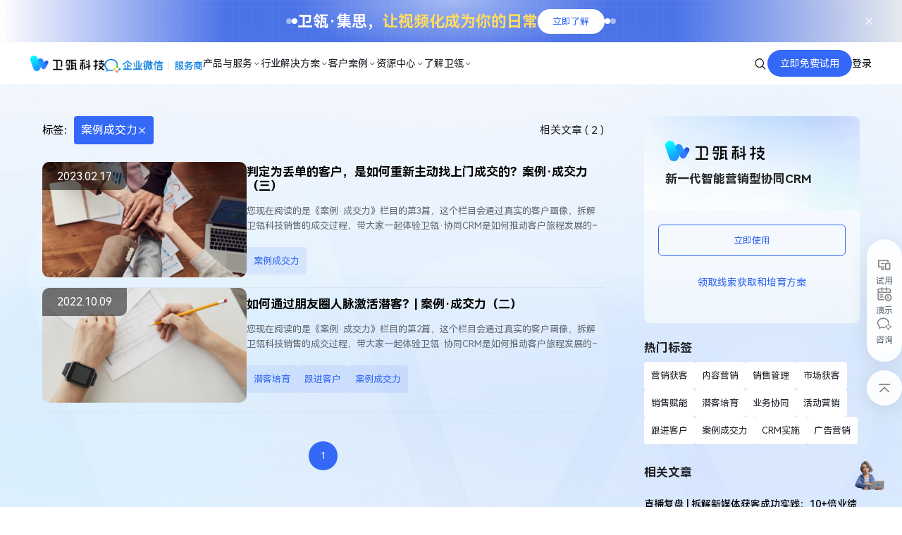

--- FILE ---
content_type: text/html; charset=utf-8
request_url: https://www.weiling.cn/tag33.html
body_size: 24176
content:
<!DOCTYPE html>
<html lang="en">
<head>
    <meta charset="UTF-8" />
    <meta http-equiv="Cache-Control" content="no-transform" />
    <meta http-equiv="Cache-Control" content="no-siteapp" />
    <meta name="applicable-device" content="mobile" />
    <meta name="renderer" content="webkit" />
    <meta content="email=no" name="format-detection" />
    <meta http-equiv="X-UA-Compatible" content="IE=edge,chrome=1" />
    <meta http-equiv="Content-Language" content="zh-CN" />
    <meta name="author" content="华汉设计制作 www.huahanlink.com" />
    <meta content=" " name="design">
    <link rel="shortcut icon" href="https://img1.weiling.cn/upload/sysconfigs/2024-05/6639a5b30be37.png">
    <meta name="viewport" content="width=device-width,minimum-scale=1.0,maximum-scale=1.0,user-scalable=no">
    <meta name="apple-mobile-web-app-capable" content="yes">
    <meta name="apple-mobile-web-app-status-bar-style" content="black">
    <meta name="format-detection" content="telephone = no">
    
    <!-- 字体图标 -->
    <link type="text/css" rel="stylesheet" href="https://img1.weiling.cn/wstmart/home/view/default/iconfont/iconfont.css">
    <link type="text/css" rel="stylesheet" href="https://img1.weiling.cn/wstmart/home/view/default/layui/css/layui.css">
    <link type="text/css" rel="stylesheet" href="https://img1.weiling.cn/wstmart/home/view/default/css/animate.min.css">
    <link type="text/css" rel="stylesheet" href="https://img1.weiling.cn/wstmart/home/view/default/css/swiper.min.css">
    <link type="text/css" rel="stylesheet" href="https://img1.weiling.cn/wstmart/home/view/default/css/style.css?v=1">
    <link type="text/css" rel="stylesheet" href="https://img1.weiling.cn/wstmart/home/view/default/css/style_h.css">
    <script type="text/javascript" src="https://img1.weiling.cn/wstmart/home/view/default/js/jquery.js"></script>
    
	 <script src="/static/plugins/layer/layer.js?v=1.6.0_170825_"></script>
	 <script src='/static/js/common.js'></script>
	 <script type="text/javascript" src="https://img1.weiling.cn/wstmart/home/view/default/js/tongji.js?v=1.1"></script>
	 <script>
		window.conf = {"ROOT":"https://img1.weiling.cn","STYLE":"https://img1.weiling.cn/wstmart/home/view/default","APP":"","STATIC":"/static","SUFFIX":"html","SMS_VERFY":"","SMS_OPEN":"","GOODS_LOGO":"","SHOP_LOGO":"","MALL_LOGO":"upload/sysconfigs/2024-04/662db259e83dd.png","USER_LOGO":"","IS_LOGIN":"0","TIME_TASK":"1","ROUTES":'{"admin\/index\/login":"login_wl2024","home\/index\/index":"\/","home\/product\/index":"product\/[:id]","home\/product\/detail":"productinfo<id>","home\/solution\/detail":"solution<id>","home\/solution\/index":"solution_list","home\/news\/index":"news\/[:id]","home\/news\/detail":"newsinfo<id>","home\/download\/index":"download\/[:id]","home\/about\/index":"about","home\/about\/service":"service","home\/news2\/index":"resource\/[:id]","home\/news2\/detail":"resourceinfo<id>","home\/about\/partners":"partners","home\/news2\/platform":"open_platform","home\/news3\/index":"faq\/[:id]","home\/news3\/detail":"faqinfo<id>","home\/contact\/index":"contact","home\/about\/join":"join","home\/about\/video":"video","home\/about\/culture":"culture","home\/honor\/index":"honor","home\/about\/page":"page<id>","home\/cases\/index":"khal\/[:id]","home\/cases\/detail":"casesinfo<id>","home\/index\/privacy":"privacy","home\/index\/legal":"legal","home\/search\/index":"search\/[:keys]","home\/search\/index2":"searchAll\/[:keys]","home\/search\/tags":"tag<id>","home\/search\/tagsCase":"tag\/cases<id>","home\/search\/tagsAll":"tagAll","home\/sitmap\/index":"sitemap"}'}
	 </script>
	

	
<title>案例成交力</title>
<meta name="description" content="案例成交力-卫瓴科技官网成立于2020年12月，是一家朝气蓬勃、发展迅速的高科技信息技术公司。公司致力于为中小企业和成长型企业实现以客户为中心的协同增长，向企业提供领先的数字化营销和销售赋能工具及解决方案，助力企业数字化变革。在成立的三年半以来，连续完成红杉资本领投的天使轮投资，腾讯领投、红杉资本跟投的Pre-A轮投资，以及云九资本领投，云启资本、光速中国及老股东红杉资本等跟投的A轮投资。">
<meta name="Keywords" content="案例成交力-企微scrm管理系统,线索管理系统,数字化营销系统,企微scrm软件,卫瓴科技官网">

	
<script type='text/javascript' src="/static/plugins/layui/layui.js?v=1.6.0_170825_"></script>
<script type='text/javascript' src='/wstmart/home/view/default/js/common.js?v=1.6.0_170825_'></script>
<script type='text/javascript' src='/wstmart/home/view/default/js/pages.js?v=1.6.0_170825_'></script>


<script>
	$(function () {
		laytpls('article');
	
	})
</script>

	
	
<script>
    var navid = 999;
</script>
<style>
    .titlesFc p{
        white-space: break-spaces;
    }
    </style>


    <script>
var _hmt = _hmt || [];
(function() {
  var hm = document.createElement("script");
  hm.src = "https://hm.baidu.com/hm.js?8c60aaf1570c1940a123c66e232b6ec0";
  var s = document.getElementsByTagName("script")[0]; 
  s.parentNode.insertBefore(hm, s);
})();
</script>
    

</head>

<body  class="active" >



<h1 style="width: 0;height: 0;overflow: hidden;">案例成交力-智能营销型协同CRM，营销成就增长</h1>
	<main id="app">
		<!-- 头部 -->
		<header class="white">
<!-- PC -->
<div class="adver_box bj2"  data_img="https://img1.weiling.cn/wstmart/home/view/default/images/back/bg9.png" style="background-image: url(https://img1.weiling.cn/wstmart/home/view/default/images/back/bg9.png);">
	<div class="icon"><i style="--color: #4B73E8;"></i><i style="--color: #FFFFFF80;"></i><i style="--color: #FFFFFF;"></i></div>
	<div class="word">
		<div class="t1">卫瓴·集思， <span  class="">让视频化成为你的日常</span></div>
		<div class="idx_morebg hrefall data_maidian"><a href="https://jisi.weiling.cn/" class="hrefson data_maidianson" title="" data_maidian="" data-qrcode="" data-qrcode-url=""><span  class="eait_View">立即了解</span></a></div>
	</div>
	<div class="icon"><i style="--color: #FFFFFF;"></i><i style="--color: #FFFFFF80;"></i><i style="--color: #4B73E8;"></i></div>
	<div class="clos_Box"><i class="iconfont icon-quxiao3"></i></div>
</div>
<div class="header_box">
	<div class="center_box">
		<div class="column_left">
			<div class="logo_box">
				<a href="https://www.weiling.cn" class="logo"><img src="https://img1.weiling.cn/upload/sysconfigs/2024-04/662db259e83dd.png" alt="卫瓴科技" ></a>
				<a href="https://www.weiling.cn" class="WeCom"><img src="https://img1.weiling.cn/upload/sysconfigs/2024-04/662de8edb7a9d.png" alt="卫瓴科技"></a>
			</div>
			<div class="item_box">
								<div class="item">
					<a href="javascript:;" class="one li1" title="产品与服务">产品与服务 <i class="iconfont icon-jiantou_down"></i> </a>
										<div class="drop_down" style="--url: url(https://img1.weiling.cn/upload/adspic/2024-04/662f1659a6dfc.jpg);">
						<div class="w1440">
														<div class="productNav">
								<div class="word_box">
																		<div class="list_box">
										<div class="title font24">卫瓴能帮你做什么</div>
																				<div class="list_info">
																						<div class="list">
												<div class="icon"><img src="https://img1.weiling.cn/upload/goods/2024-04/662f135ad43d6.png" alt="营销获客" title="营销获客"></div>
												<div class="word">
												    <h4><a href="/qdhk.html" class="font16 t1" title="营销获客">营销获客</a></h4>
													<a href="/qdhk.html" class="t2" title="全场景覆盖、多渠道融合的获客利器">全场景覆盖、多渠道融合的获客利器</a>
												</div>
											</div>
																						<div class="list">
												<div class="icon"><img src="https://img1.weiling.cn/upload/goods/2024-05/6639c3ad51868.png" alt="潜客培育" title="潜客培育"></div>
												<div class="word">
												    <h4><a href="/qkfh.html" class="font16 t1" title="潜客培育">潜客培育</a></h4>
													<a href="/qkfh.html" class="t2" title="以精细化私域运营提升潜在客户的转化效率">以精细化私域运营提升潜在客户的转化效率</a>
												</div>
											</div>
																						<div class="list">
												<div class="icon"><img src="https://img1.weiling.cn/upload/goods/2024-05/6639c38f83536.png" alt="销售赋能" title="销售赋能"></div>
												<div class="word">
												    <h4><a href="/xstk.html" class="font16 t1" title="销售赋能">销售赋能</a></h4>
													<a href="/xstk.html" class="t2" title="全生命周期的客户洞察、营销辅助和跟进策略">全生命周期的客户洞察、营销辅助和跟进策略</a>
												</div>
											</div>
																						<div class="list">
												<div class="icon"><img src="https://img1.weiling.cn/upload/goods/2024-05/6639c5ef62c19.png" alt="销售管理" title="销售管理"></div>
												<div class="word">
												    <h4><a href="/xsfn.html" class="font16 t1" title="销售管理">销售管理</a></h4>
													<a href="/xsfn.html" class="t2" title="灵活强大的客户和流程管理，实现团队业绩提升">灵活强大的客户和流程管理，实现团队业绩提升</a>
												</div>
											</div>
																					</div>
																			</div>
									<div class="line"></div>
																		<div class="list_box">
										<div class="title font24">卫瓴产品功能</div>
																				<div class="list_info">
																						<div class="list">
												<div class="icon"><img src="https://img1.weiling.cn/upload/goods/2024-04/662f376fce4e4.png" alt="获客" title="获客"></div>
												<div class="word">
												    <h4><a href="/yxhk.html" class="font16 t1" title="获客">获客</a></h4>
													<a href="/yxhk.html" class="t2" title="多元化的获客组件，轻松实现多场景企微私域引流">多元化的获客组件，轻松实现多场景企微私域引流</a>
												</div>
											</div>
																						<div class="list">
												<div class="icon"><img src="https://img1.weiling.cn/upload/goods/2024-05/6639d42cd73c7.png" alt="内容营销" title="内容营销"></div>
												<div class="word">
												    <h4><a href="/yxxgpg.html" class="font16 t1" title="内容营销">内容营销</a></h4>
													<a href="/yxxgpg.html" class="t2" title="内容生产、流转到效果追踪的一站式管理工具">内容生产、流转到效果追踪的一站式管理工具</a>
												</div>
											</div>
																						<div class="list">
												<div class="icon"><img src="https://img1.weiling.cn/upload/goods/2024-05/6639d661abdab.png" alt="广告营销" title="广告营销"></div>
												<div class="word">
												    <h4><a href="/productinfo13.html" class="font16 t1" title="广告营销">广告营销</a></h4>
													<a href="/productinfo13.html" class="t2" title="一键实现所有主流广告平台对接，实现全渠道广告数据闭环及优化">一键实现所有主流广告平台对接，实现全渠道广告数据闭环及优化</a>
												</div>
											</div>
																						<div class="list">
												<div class="icon"><img src="https://img1.weiling.cn/upload/goods/2024-05/6639d777d96a8.png" alt="活动营销" title="活动营销"></div>
												<div class="word">
												    <h4><a href="/ywxt.html" class="font16 t1" title="活动营销">活动营销</a></h4>
													<a href="/ywxt.html" class="t2" title="一站式活动管理，覆盖全流程，大幅提升活动管理效率和ROI">一站式活动管理，覆盖全流程，大幅提升活动管理效率和ROI</a>
												</div>
											</div>
																						<div class="list">
												<div class="icon"><img src="https://img1.weiling.cn/upload/goods/2024-05/6639dbe15a3d5.png" alt="客户培育" title="客户培育"></div>
												<div class="word">
												    <h4><a href="/khlcfh.html" class="font16 t1" title="客户培育">客户培育</a></h4>
													<a href="/khlcfh.html" class="t2" title="强大的私域运营系统，帮助实现个性、精细和自动化的客户培育">强大的私域运营系统，帮助实现个性、精细和自动化的客户培育</a>
												</div>
											</div>
																						<div class="list">
												<div class="icon"><img src="https://img1.weiling.cn/upload/goods/2024-05/6639dd2c1d9ff.png" alt="销售赋能" title="销售赋能"></div>
												<div class="word">
												    <h4><a href="/khzcgl.html" class="font16 t1" title="销售赋能">销售赋能</a></h4>
													<a href="/khzcgl.html" class="t2" title="在客户拓展、沟通、转化的全过程，助力销售实现高效跟进和成单">在客户拓展、沟通、转化的全过程，助力销售实现高效跟进和成单</a>
												</div>
											</div>
																						<div class="list">
												<div class="icon"><img src="https://img1.weiling.cn/upload/goods/2024-05/6639df771765d.png" alt="销售管理" title="销售管理"></div>
												<div class="word">
												    <h4><a href="/xsgl.html" class="font16 t1" title="销售管理">销售管理</a></h4>
													<a href="/xsgl.html" class="t2" title="全面自动的销售流程管理及数据分析，轻松掌控和提升企业业绩">全面自动的销售流程管理及数据分析，轻松掌控和提升企业业绩</a>
												</div>
											</div>
																					</div>
																			</div>
									<div class="line"></div>
																		<div class="list_box">
																				<div class="title font24  ">卫瓴增值服务</div>
										<div class="list_info">
																						<a href="/productinfo8.html" title="增值服务"  class="list">
												<div class="icon"><img src="https://img1.weiling.cn/upload/goods/2024-04/662f4f2d07b26.png" alt="增值服务" title="增值服务" ></div>
												<div class="word">
													<div class="font16 t1">增值服务</div>
													<div class="t2">丰富的增值产品及工具，满足营销与销售的多样化场景需求</div>
												</div>
											</a>
																					</div>
																				<div class="title font24   martop40 ">卫瓴产品</div>
										<div class="list_info">
																						<a href="/productinfo4.html" title="卫瓴·协同CRM"  class="list">
												<div class="icon"><img src="https://img1.weiling.cn/upload/goods/2024-04/662f497ee5c95.png" alt="卫瓴·协同CRM" title="卫瓴·协同CRM" ></div>
												<div class="word">
													<div class="font16 t1">卫瓴·协同CRM</div>
													<div class="t2"></div>
												</div>
											</a>
																						<a href="/productinfo4.html#sale" title="专业版"  target="_blank" rel="nofollow"  class="list">
												<div class="icon"></div>
												<div class="word">
													<div class="font16 t1">专业版</div>
													<div class="t2">注重赋能一线销售，帮助高效管理团队的智能营销型CRM</div>
												</div>
											</a>
																						<a href="/productinfo4.html#flagship" title="旗舰版"  target="_blank" rel="nofollow"  class="list">
												<div class="icon"></div>
												<div class="word">
													<div class="font16 t1">旗舰版</div>
													<div class="t2">AI智能营销，组织协同提效，新一代智能营销协同CRM</div>
												</div>
											</a>
																						<a href="/productinfo3.html" title="销师傅"  class="list">
												<div class="icon"><img src="https://img1.weiling.cn/upload/goods/2024-06/667d0da208d1c.png" alt="销师傅" title="销师傅" ></div>
												<div class="word">
													<div class="font16 t1">销师傅</div>
													<div class="t2">专为中国8000万销售打造的智能AI助手</div>
												</div>
											</a>
																						<a href="https://jisi.weiling.cn/" title="卫瓴·集思"  target="_blank" rel="nofollow"  class="list">
												<div class="icon"><img src="https://img1.weiling.cn/upload/goods/2025-09/68cb7ce42c6ad.jpg" alt="卫瓴·集思" title="卫瓴·集思" ></div>
												<div class="word">
													<div class="font16 t1">卫瓴·集思</div>
													<div class="t2">AI + 专业团队协同，好视频，从集思开始！</div>
												</div>
											</a>
																					</div>
																			</div>
									
								</div>

								
								<div class="line"></div>
        <div class="images_box">
									<div class="new_box forview">
										<div class="new videosrc2 forlist" data-src=" https://img1.weiling.cn/wstmart/home/view/default/videos/wlxcp.mp4">
											<div class="word">
												<div class="t1" >卫瓴·协同CRM应用场景真实还原</div>
											</div>
											<div class="img"><div class="pb"><div class="ab"><img  src="https://img1.weiling.cn/upload/ztyImg/2024-05/6643385e5bb3d.png" alt="卫瓴·协同CRM应用场景真实还原" class="eait_View" title="卫瓴·协同CRM应用场景真实还原"></div></div><div class="icon"><img  src="https://img1.weiling.cn/wstmart/home/view/default/images/x35.png" alt="" class=""></div></div>
										</div>
										<div class="new videosrc2 forlist" data-src=" https://img1.weiling.cn/wstmart/home/view/default/videos/GPT.mp4">
											<div class="word">
												<div class="t1" >小微AI—你的私人助手，懂你所需，给你所要</div>
											</div>
											<div class="img"><div class="pb"><div class="ab"><img  src="https://img1.weiling.cn/wstmart/home/view/default/images/w88 (1).png" alt="小微AI—你的私人助手，懂你所需，给你所要" class="" title="小微AI—你的私人助手，懂你所需，给你所要"></div></div> <div class="icon"><img  src="https://img1.weiling.cn/wstmart/home/view/default/images/x35.png" alt="" class=""></div></div>
										</div>
									</div>
								</div>

							</div>
													</div>
					</div>
									</div>
								<div class="item">
					<a href="javascript:;" class="one li2" title="行业解决方案">行业解决方案 <i class="iconfont icon-jiantou_down"></i> </a>
										<div class="drop_down" style="--url: url(https://img1.weiling.cn/upload/adspic/2024-04/662f1677d6acb.jpg);">
						<div class="w1440">
														<div class="solveNav">
								<div class="list_box">
																		<div  class="list">
										<div class="word">
											<h4><a href="/solution1.html" class="t1" title="信息科技">信息科技</a></h4>
											<a href="/solution1.html" class="t2" title="业务流程优化，线索转化率100%飞跃增长">业务流程优化，线索转化率100%飞跃增长</a>
										</div>
										<div class="icon">
																						<a class="img"  href="javascript:;"  title="谷歌" >
												<div class="pb"><div class="ab"><img src="https://img1.weiling.cn/upload/adspic/2024-12/676cccfbdad73.png" alt="谷歌" title="谷歌" ></div></div>
												<div class="ic_on"><img src="https://img1.weiling.cn/wstmart/home/view/default/images/x32.png" alt=""></div>
											</a>
																						<a class="img"  href="javascript:;"  title="飞书" >
												<div class="pb"><div class="ab"><img src="https://img1.weiling.cn/upload/adspic/2024-12/676cce9778d3e.png" alt="飞书" title="飞书" ></div></div>
												<div class="ic_on"><img src="https://img1.weiling.cn/wstmart/home/view/default/images/x32.png" alt=""></div>
											</a>
																					</div>
									</div>
																		<div  class="list">
										<div class="word">
											<h4><a href="/solution5.html" class="t1" title="企业服务">企业服务</a></h4>
											<a href="/solution5.html" class="t2" title="数字化驱动企业服务，突破业绩增长瓶颈">数字化驱动企业服务，突破业绩增长瓶颈</a>
										</div>
										<div class="icon">
																						<a class="img"  href="/"  title="上海外服" >
												<div class="pb"><div class="ab"><img src="https://img1.weiling.cn/upload/adspic/2024-12/676ccd5a9df9e.png" alt="上海外服" title="上海外服" ></div></div>
												<div class="ic_on"><img src="https://img1.weiling.cn/wstmart/home/view/default/images/x32.png" alt=""></div>
											</a>
																						<a class="img"  href="/"  title="i人事" >
												<div class="pb"><div class="ab"><img src="https://img1.weiling.cn/upload/adspic/2026-01/695b80823aa47.png" alt="i人事" title="i人事" ></div></div>
												<div class="ic_on"><img src="https://img1.weiling.cn/wstmart/home/view/default/images/x32.png" alt=""></div>
											</a>
																					</div>
									</div>
																		<div  class="list">
										<div class="word">
											<h4><a href="/solution6.html" class="t1" title="教育培训">教育培训</a></h4>
											<a href="/solution6.html" class="t2" title="AI赋能营销和销售，实现获客转化效果提升">AI赋能营销和销售，实现获客转化效果提升</a>
										</div>
										<div class="icon">
																						<a class="img"  href="/"  title="复旦大学" >
												<div class="pb"><div class="ab"><img src="https://img1.weiling.cn/upload/adspic/2024-12/676ccf62ae84a.png" alt="复旦大学" title="复旦大学" ></div></div>
												<div class="ic_on"><img src="https://img1.weiling.cn/wstmart/home/view/default/images/x32.png" alt=""></div>
											</a>
																						<a class="img"  href="/"  title="高顿" >
												<div class="pb"><div class="ab"><img src="https://img1.weiling.cn/upload/adspic/2024-12/676cce01b7304.png" alt="高顿" title="高顿" ></div></div>
												<div class="ic_on"><img src="https://img1.weiling.cn/wstmart/home/view/default/images/x32.png" alt=""></div>
											</a>
																					</div>
									</div>
																		<div  class="list">
										<div class="word">
											<h4><a href="/solution7.html" class="t1" title="智能制造">智能制造</a></h4>
											<a href="/solution7.html" class="t2" title="客户管理全面流程化，业务效率跨越提升">客户管理全面流程化，业务效率跨越提升</a>
										</div>
										<div class="icon">
																						<a class="img"  href="/"  title="海康威视" >
												<div class="pb"><div class="ab"><img src="https://img1.weiling.cn/upload/adspic/2024-05/664ee548c28ed.png" alt="海康威视" title="海康威视" ></div></div>
												<div class="ic_on"><img src="https://img1.weiling.cn/wstmart/home/view/default/images/x32.png" alt=""></div>
											</a>
																						<a class="img"  href="/"  title="德耐尔" >
												<div class="pb"><div class="ab"><img src="https://img1.weiling.cn/upload/adspic/2024-12/676ccfb44f119.png" alt="德耐尔" title="德耐尔" ></div></div>
												<div class="ic_on"><img src="https://img1.weiling.cn/wstmart/home/view/default/images/x32.png" alt=""></div>
											</a>
																					</div>
									</div>
																		<div  class="list">
										<div class="word">
											<h4><a href="/hyfa.html" class="t1" title="招商加盟">招商加盟</a></h4>
											<a href="/hyfa.html" class="t2" title="数字化手段赋能招商团队，门店规模扩张">数字化手段赋能招商团队，门店规模扩张</a>
										</div>
										<div class="icon">
																						<a class="img"  href="javascript:;"  title="书亦" >
												<div class="pb"><div class="ab"><img src="https://img1.weiling.cn/upload/adspic/2024-05/6657f27da4a27.png" alt="书亦" title="书亦" ></div></div>
												<div class="ic_on"><img src="https://img1.weiling.cn/wstmart/home/view/default/images/x32.png" alt=""></div>
											</a>
																						<a class="img"  href="javascript:;"  title="百果园" >
												<div class="pb"><div class="ab"><img src="https://img1.weiling.cn/upload/adspic/2024-05/6657f29385758.png" alt="百果园" title="百果园" ></div></div>
												<div class="ic_on"><img src="https://img1.weiling.cn/wstmart/home/view/default/images/x32.png" alt=""></div>
											</a>
																					</div>
									</div>
																	</div>
							</div>
													</div>
					</div>
									</div>
								<div class="item">
					<a href="/khal.html" class="one li3" title="客户案例">客户案例 <i class="iconfont icon-jiantou_down"></i> </a>
										<div class="drop_down" style="--url: url(https://img1.weiling.cn/upload/adspic/2024-04/662f16834c0d0.jpg);">
						<div class="w1440">
														<div class="caseNav" style="display:none">

								<a href="/cases.html" class="images_box hrefson2">
									<div class="word" >听听卫瓴用户的真实声音</div>
									<div class="img"><img  src="https://img1.weiling.cn/wstmart/home/view/default/images/w90.png" alt="听听卫瓴用户的真实声音" class="eait_View" title="听听卫瓴用户的真实声音"></div>
								</a>


								<div class="list">
									<div class="tit_box">
																				<div class="tow">软件服务</div>
																				<div class="tow">招商加盟</div>
																				<div class="tow">教育行业</div>
																				<div class="tow">文化传媒</div>
																				<div class="tow">企业服务</div>
																				<div class="tow">智能制造</div>
																				<div class="tow">医美口腔</div>
																			</div>
									<div class="logo_list">
																				<a href="/casesinfo69.html" class="logo" title="ROI看得见！共达地如何让每一份市场投入都精准转化为线索商机？" >
											<div class="img"><div class="pb"><div class="ab"><img src="https://img1.weiling.cn/upload/goods/2025-08/689c648c8c35c.jpg" alt="ROI看得见！共达地如何让每一份市场投入都精准转化为线索商机？" title="ROI看得见！共达地如何让每一份市场投入都精准转化为线索商机？" ></div></div></div>
											<div class="icon"><img src="https://img1.weiling.cn/wstmart/home/view/default/images/x32.png" alt=""></div>
										</a>
																				<a href="/casesinfo68.html" class="logo" title="营销增长必看！从线索碎片化到转化率提升3倍，这5家企业如何借力实现营销破局？" >
											<div class="img"><div class="pb"><div class="ab"><img src="https://img1.weiling.cn/" alt="营销增长必看！从线索碎片化到转化率提升3倍，这5家企业如何借力实现营销破局？" title="营销增长必看！从线索碎片化到转化率提升3倍，这5家企业如何借力实现营销破局？" ></div></div></div>
											<div class="icon"><img src="https://img1.weiling.cn/wstmart/home/view/default/images/x32.png" alt=""></div>
										</a>
																				<a href="/casesinfo66.html" class="logo" title="从MQL到成交的&quot;黑箱&quot;拆解：看特易资讯如何用标签化画像撬动30%增长" >
											<div class="img"><div class="pb"><div class="ab"><img src="https://img1.weiling.cn/upload/goods/2025-07/686b66d94b96e.jpeg" alt="从MQL到成交的&quot;黑箱&quot;拆解：看特易资讯如何用标签化画像撬动30%增长" title="从MQL到成交的&quot;黑箱&quot;拆解：看特易资讯如何用标签化画像撬动30%增长" ></div></div></div>
											<div class="icon"><img src="https://img1.weiling.cn/wstmart/home/view/default/images/x32.png" alt=""></div>
										</a>
																				<a href="/casesinfo65.html" class="logo" title="漂视网络：从线索混乱到增长有序，如何靠卫瓴·协同CRM撬动营销协同？" >
											<div class="img"><div class="pb"><div class="ab"><img src="https://img1.weiling.cn/upload/goods/2025-07/686b5f3f96fec.png" alt="漂视网络：从线索混乱到增长有序，如何靠卫瓴·协同CRM撬动营销协同？" title="漂视网络：从线索混乱到增长有序，如何靠卫瓴·协同CRM撬动营销协同？" ></div></div></div>
											<div class="icon"><img src="https://img1.weiling.cn/wstmart/home/view/default/images/x32.png" alt=""></div>
										</a>
																				<a href="/casesinfo64.html" class="logo" title="这家仓储物流企业如何借助卫瓴实现AI赋能营销增长，高效推动线索转化" >
											<div class="img"><div class="pb"><div class="ab"><img src="https://img1.weiling.cn/upload/goods/2025-07/686b4104db8e5.png" alt="这家仓储物流企业如何借助卫瓴实现AI赋能营销增长，高效推动线索转化" title="这家仓储物流企业如何借助卫瓴实现AI赋能营销增长，高效推动线索转化" ></div></div></div>
											<div class="icon"><img src="https://img1.weiling.cn/wstmart/home/view/default/images/x32.png" alt=""></div>
										</a>
																				<a href="/casesinfo63.html" class="logo" title="从线下扫街到全渠道获客，农村信用社如何借助卫瓴实现精准触客，高效转化？" >
											<div class="img"><div class="pb"><div class="ab"><img src="https://img1.weiling.cn/upload/goods/2025-07/686b416f641d3.png" alt="从线下扫街到全渠道获客，农村信用社如何借助卫瓴实现精准触客，高效转化？" title="从线下扫街到全渠道获客，农村信用社如何借助卫瓴实现精准触客，高效转化？" ></div></div></div>
											<div class="icon"><img src="https://img1.weiling.cn/wstmart/home/view/default/images/x32.png" alt=""></div>
										</a>
																				<a href="/casesinfo61.html" class="logo" title="月增200家客户，这家跨境物流企业如何借助卫瓴实现从分散获客到闭环增长？" >
											<div class="img"><div class="pb"><div class="ab"><img src="https://img1.weiling.cn/upload/goods/2025-06/683ec23dee9f6.png" alt="月增200家客户，这家跨境物流企业如何借助卫瓴实现从分散获客到闭环增长？" title="月增200家客户，这家跨境物流企业如何借助卫瓴实现从分散获客到闭环增长？" ></div></div></div>
											<div class="icon"><img src="https://img1.weiling.cn/wstmart/home/view/default/images/x32.png" alt=""></div>
										</a>
																				<a href="/casesinfo60.html" class="logo" title="客户从分散到分层运营：汇智国际旅游如何打破数据孤岛，实现销售全流程智能化管理？" >
											<div class="img"><div class="pb"><div class="ab"><img src="https://img1.weiling.cn/upload/goods/2025-04/67f784bdd5364.png" alt="客户从分散到分层运营：汇智国际旅游如何打破数据孤岛，实现销售全流程智能化管理？" title="客户从分散到分层运营：汇智国际旅游如何打破数据孤岛，实现销售全流程智能化管理？" ></div></div></div>
											<div class="icon"><img src="https://img1.weiling.cn/wstmart/home/view/default/images/x32.png" alt=""></div>
										</a>
																				<a href="/casesinfo59.html" class="logo" title="秒秒测：如何实现销售流程全透明？从低效跟进到精准转化只缺这一步" >
											<div class="img"><div class="pb"><div class="ab"><img src="https://img1.weiling.cn/upload/goods/2025-04/67f339858540f.png" alt="秒秒测：如何实现销售流程全透明？从低效跟进到精准转化只缺这一步" title="秒秒测：如何实现销售流程全透明？从低效跟进到精准转化只缺这一步" ></div></div></div>
											<div class="icon"><img src="https://img1.weiling.cn/wstmart/home/view/default/images/x32.png" alt=""></div>
										</a>
																				<a href="/casesinfo55.html" class="logo" title="重生之我们完成了从4%到10%成交率的飞跃" >
											<div class="img"><div class="pb"><div class="ab"><img src="https://img1.weiling.cn/" alt="重生之我们完成了从4%到10%成交率的飞跃" title="重生之我们完成了从4%到10%成交率的飞跃" ></div></div></div>
											<div class="icon"><img src="https://img1.weiling.cn/wstmart/home/view/default/images/x32.png" alt=""></div>
										</a>
																				<a href="/casesinfo53.html" class="logo" title="皇冠假日酒店：卫瓴·协同CRM助力破解销售管理困境，开启销售数字化新纪元" >
											<div class="img"><div class="pb"><div class="ab"><img src="https://img1.weiling.cn/upload/goods/2024-12/675666c7a9d83.png" alt="皇冠假日酒店：卫瓴·协同CRM助力破解销售管理困境，开启销售数字化新纪元" title="皇冠假日酒店：卫瓴·协同CRM助力破解销售管理困境，开启销售数字化新纪元" ></div></div></div>
											<div class="icon"><img src="https://img1.weiling.cn/wstmart/home/view/default/images/x32.png" alt=""></div>
										</a>
																				<a href="/casesinfo51.html" class="logo" title="企服必看！如何借助卫瓴重塑销售流程，推动成单效率实现指数级增长？" >
											<div class="img"><div class="pb"><div class="ab"><img src="https://img1.weiling.cn/" alt="企服必看！如何借助卫瓴重塑销售流程，推动成单效率实现指数级增长？" title="企服必看！如何借助卫瓴重塑销售流程，推动成单效率实现指数级增长？" ></div></div></div>
											<div class="icon"><img src="https://img1.weiling.cn/wstmart/home/view/default/images/x32.png" alt=""></div>
										</a>
																				<a href="/casesinfo50.html" class="logo" title="教育机构获客秘籍：如何利用考试季高效引流和转化，实现业绩翻倍增长？" >
											<div class="img"><div class="pb"><div class="ab"><img src="https://img1.weiling.cn/" alt="教育机构获客秘籍：如何利用考试季高效引流和转化，实现业绩翻倍增长？" title="教育机构获客秘籍：如何利用考试季高效引流和转化，实现业绩翻倍增长？" ></div></div></div>
											<div class="icon"><img src="https://img1.weiling.cn/wstmart/home/view/default/images/x32.png" alt=""></div>
										</a>
																				<a href="/casesinfo49.html" class="logo" title="卫瓴推动固尔琦、兴千田等多家制造企业业绩增长，实现全方位营销数字化升级" >
											<div class="img"><div class="pb"><div class="ab"><img src="https://img1.weiling.cn/" alt="卫瓴推动固尔琦、兴千田等多家制造企业业绩增长，实现全方位营销数字化升级" title="卫瓴推动固尔琦、兴千田等多家制造企业业绩增长，实现全方位营销数字化升级" ></div></div></div>
											<div class="icon"><img src="https://img1.weiling.cn/wstmart/home/view/default/images/x32.png" alt=""></div>
										</a>
																				<a href="/casesinfo48.html" class="logo" title="最佳实践丨“公域+私域” 双引擎联动，实现业绩倍数增长" >
											<div class="img"><div class="pb"><div class="ab"><img src="https://img1.weiling.cn/upload/goods/2024-11/6729b4d941b8c.png" alt="最佳实践丨“公域+私域” 双引擎联动，实现业绩倍数增长" title="最佳实践丨“公域+私域” 双引擎联动，实现业绩倍数增长" ></div></div></div>
											<div class="icon"><img src="https://img1.weiling.cn/wstmart/home/view/default/images/x32.png" alt=""></div>
										</a>
																				<a href="/casesinfo47.html" class="logo" title="信息科技企业营销增长难题破解：揭秘百度营销、i人事等五大成功实践案例" >
											<div class="img"><div class="pb"><div class="ab"><img src="https://img1.weiling.cn/" alt="信息科技企业营销增长难题破解：揭秘百度营销、i人事等五大成功实践案例" title="信息科技企业营销增长难题破解：揭秘百度营销、i人事等五大成功实践案例" ></div></div></div>
											<div class="icon"><img src="https://img1.weiling.cn/wstmart/home/view/default/images/x32.png" alt=""></div>
										</a>
																				<a href="/casesinfo46.html" class="logo" title="2号人事部：借助卫瓴·协同CRM实现线索转化率和ROI翻倍提升，推动业绩快速增长" >
											<div class="img"><div class="pb"><div class="ab"><img src="https://img1.weiling.cn/upload/goods/2024-11/6729bb4f429d7.png" alt="2号人事部：借助卫瓴·协同CRM实现线索转化率和ROI翻倍提升，推动业绩快速增长" title="2号人事部：借助卫瓴·协同CRM实现线索转化率和ROI翻倍提升，推动业绩快速增长" ></div></div></div>
											<div class="icon"><img src="https://img1.weiling.cn/wstmart/home/view/default/images/x32.png" alt=""></div>
										</a>
																				<a href="/casesinfo45.html" class="logo" title="汽配云如何借助卫瓴·协同CRM点燃业绩增长引擎，实现转化率翻倍提升‌" >
											<div class="img"><div class="pb"><div class="ab"><img src="https://img1.weiling.cn/upload/goods/2024-11/67286a96c5c83.png" alt="汽配云如何借助卫瓴·协同CRM点燃业绩增长引擎，实现转化率翻倍提升‌" title="汽配云如何借助卫瓴·协同CRM点燃业绩增长引擎，实现转化率翻倍提升‌" ></div></div></div>
											<div class="icon"><img src="https://img1.weiling.cn/wstmart/home/view/default/images/x32.png" alt=""></div>
										</a>
																				<a href="/casesinfo43.html" class="logo" title="打开销售过程黑箱：蚂蚁数娱如何借助卫瓴·协同CRM提升销售响应速度与营销精准度？" >
											<div class="img"><div class="pb"><div class="ab"><img src="https://img1.weiling.cn/upload/goods/2024-10/670e3b28270f3.png" alt="打开销售过程黑箱：蚂蚁数娱如何借助卫瓴·协同CRM提升销售响应速度与营销精准度？" title="打开销售过程黑箱：蚂蚁数娱如何借助卫瓴·协同CRM提升销售响应速度与营销精准度？" ></div></div></div>
											<div class="icon"><img src="https://img1.weiling.cn/wstmart/home/view/default/images/x32.png" alt=""></div>
										</a>
																				<a href="/casesinfo42.html" class="logo" title="必扑生物：销售触客流程数字化升级，实现客户满意度和销售绩效双赢" >
											<div class="img"><div class="pb"><div class="ab"><img src="https://img1.weiling.cn/" alt="必扑生物：销售触客流程数字化升级，实现客户满意度和销售绩效双赢" title="必扑生物：销售触客流程数字化升级，实现客户满意度和销售绩效双赢" ></div></div></div>
											<div class="icon"><img src="https://img1.weiling.cn/wstmart/home/view/default/images/x32.png" alt=""></div>
										</a>
																				<a href="/casesinfo41.html" class="logo" title="告别低效协作：灵敏包装如何实现销售流程精细化管理，避免客户流失" >
											<div class="img"><div class="pb"><div class="ab"><img src="https://img1.weiling.cn/upload/goods/2024-10/670e32edc6f90.jpg" alt="告别低效协作：灵敏包装如何实现销售流程精细化管理，避免客户流失" title="告别低效协作：灵敏包装如何实现销售流程精细化管理，避免客户流失" ></div></div></div>
											<div class="icon"><img src="https://img1.weiling.cn/wstmart/home/view/default/images/x32.png" alt=""></div>
										</a>
																				<a href="/casesinfo40.html" class="logo" title="企业如何高效获客实现全域营销增长？这6家典范案例值得借鉴" >
											<div class="img"><div class="pb"><div class="ab"><img src="https://img1.weiling.cn/" alt="企业如何高效获客实现全域营销增长？这6家典范案例值得借鉴" title="企业如何高效获客实现全域营销增长？这6家典范案例值得借鉴" ></div></div></div>
											<div class="icon"><img src="https://img1.weiling.cn/wstmart/home/view/default/images/x32.png" alt=""></div>
										</a>
																				<a href="/casesinfo39.html" class="logo" title="8家企业实战案例解码：如何利用数字化工具助力销售业绩增长" >
											<div class="img"><div class="pb"><div class="ab"><img src="https://img1.weiling.cn/" alt="8家企业实战案例解码：如何利用数字化工具助力销售业绩增长" title="8家企业实战案例解码：如何利用数字化工具助力销售业绩增长" ></div></div></div>
											<div class="icon"><img src="https://img1.weiling.cn/wstmart/home/view/default/images/x32.png" alt=""></div>
										</a>
																				<a href="/casesinfo36.html" class="logo" title="欧畅云的转型之旅：业务优化“三部曲”助力线索转化率飞跃增长15%" >
											<div class="img"><div class="pb"><div class="ab"><img src="https://img1.weiling.cn/upload/goods/2024-05/66505b763c67f.png" alt="欧畅云的转型之旅：业务优化“三部曲”助力线索转化率飞跃增长15%" title="欧畅云的转型之旅：业务优化“三部曲”助力线索转化率飞跃增长15%" ></div></div></div>
											<div class="icon"><img src="https://img1.weiling.cn/wstmart/home/view/default/images/x32.png" alt=""></div>
										</a>
																				<a href="/casesinfo35.html" class="logo" title="爱设计携手卫瓴·协同CRM，共探营销设计平台数字化转型“新思路”" >
											<div class="img"><div class="pb"><div class="ab"><img src="https://img1.weiling.cn/upload/goods/2024-05/66506795e511c.png" alt="爱设计携手卫瓴·协同CRM，共探营销设计平台数字化转型“新思路”" title="爱设计携手卫瓴·协同CRM，共探营销设计平台数字化转型“新思路”" ></div></div></div>
											<div class="icon"><img src="https://img1.weiling.cn/wstmart/home/view/default/images/x32.png" alt=""></div>
										</a>
																				<a href="/khal/233.html" class="logo" title="如何理解客户全生命周期管理？听听这三家出海客户怎么说" >
											<div class="img"><div class="pb"><div class="ab"><img src="https://img1.weiling.cn/upload/goods/2024-05/664c49b54be29.png" alt="如何理解客户全生命周期管理？听听这三家出海客户怎么说" title="如何理解客户全生命周期管理？听听这三家出海客户怎么说" ></div></div></div>
											<div class="icon"><img src="https://img1.weiling.cn/wstmart/home/view/default/images/x32.png" alt=""></div>
										</a>
																				<a href="/casesinfo33.html" class="logo" title="猪小税：携手卫瓴·协同CRM，探索团队协同办公“新动能”" >
											<div class="img"><div class="pb"><div class="ab"><img src="https://img1.weiling.cn/upload/goods/2024-05/665068e2e87fb.png" alt="猪小税：携手卫瓴·协同CRM，探索团队协同办公“新动能”" title="猪小税：携手卫瓴·协同CRM，探索团队协同办公“新动能”" ></div></div></div>
											<div class="icon"><img src="https://img1.weiling.cn/wstmart/home/view/default/images/x32.png" alt=""></div>
										</a>
																				<a href="/khal/219.html" class="logo" title="国内远程连接SaaS营销系统服务商贝锐(Oray)：营销到服务全链路数字化转型" >
											<div class="img"><div class="pb"><div class="ab"><img src="https://img1.weiling.cn/upload/goods/2024-05/665067829e37a.png" alt="国内远程连接SaaS营销系统服务商贝锐(Oray)：营销到服务全链路数字化转型" title="国内远程连接SaaS营销系统服务商贝锐(Oray)：营销到服务全链路数字化转型" ></div></div></div>
											<div class="icon"><img src="https://img1.weiling.cn/wstmart/home/view/default/images/x32.png" alt=""></div>
										</a>
																				<a href="/khal/125.html" class="logo" title="立刻说、梦饷集团是如何通过私域工具推动组织能力迭代的？| 寻找最佳实践" >
											<div class="img"><div class="pb"><div class="ab"><img src="https://img1.weiling.cn/upload/goods/2024-05/665067bf8a96c.png" alt="立刻说、梦饷集团是如何通过私域工具推动组织能力迭代的？| 寻找最佳实践" title="立刻说、梦饷集团是如何通过私域工具推动组织能力迭代的？| 寻找最佳实践" ></div></div></div>
											<div class="icon"><img src="https://img1.weiling.cn/wstmart/home/view/default/images/x32.png" alt=""></div>
										</a>
																				<a href="/scgh/99.html" class="logo" title="如何小成本实现私域线索3倍增长？| 最佳实践" >
											<div class="img"><div class="pb"><div class="ab"><img src="https://img1.weiling.cn/upload/goods/2024-05/665067e8f3179.png" alt="如何小成本实现私域线索3倍增长？| 最佳实践" title="如何小成本实现私域线索3倍增长？| 最佳实践" ></div></div></div>
											<div class="icon"><img src="https://img1.weiling.cn/wstmart/home/view/default/images/x32.png" alt=""></div>
										</a>
																				<a href="/khal/169.html" class="logo" title="31会议：用这个方式，我们将卫瓴·协同CRM与原有CRM对接的时间周期缩短了3-4倍" >
											<div class="img"><div class="pb"><div class="ab"><img src="https://img1.weiling.cn/upload/goods/2024-05/6650678c5d899.png" alt="31会议：用这个方式，我们将卫瓴·协同CRM与原有CRM对接的时间周期缩短了3-4倍" title="31会议：用这个方式，我们将卫瓴·协同CRM与原有CRM对接的时间周期缩短了3-4倍" ></div></div></div>
											<div class="icon"><img src="https://img1.weiling.cn/wstmart/home/view/default/images/x32.png" alt=""></div>
										</a>
																				<a href="/khal/232.html" class="logo" title="公域流量转化为私域流量经典案例之云切在线：我们是如何管理销售的微信客户的？" >
											<div class="img"><div class="pb"><div class="ab"><img src="https://img1.weiling.cn/upload/goods/2024-05/6650671363df6.png" alt="公域流量转化为私域流量经典案例之云切在线：我们是如何管理销售的微信客户的？" title="公域流量转化为私域流量经典案例之云切在线：我们是如何管理销售的微信客户的？" ></div></div></div>
											<div class="icon"><img src="https://img1.weiling.cn/wstmart/home/view/default/images/x32.png" alt=""></div>
										</a>
																				<a href="/khal/266.html" class="logo" title="薪班班：我们是怎么通过卫瓴·协同CRM实现撞单判定，提升绩效管理效率的？" >
											<div class="img"><div class="pb"><div class="ab"><img src="https://img1.weiling.cn/upload/goods/2024-05/665066c10c64b.png" alt="薪班班：我们是怎么通过卫瓴·协同CRM实现撞单判定，提升绩效管理效率的？" title="薪班班：我们是怎么通过卫瓴·协同CRM实现撞单判定，提升绩效管理效率的？" ></div></div></div>
											<div class="icon"><img src="https://img1.weiling.cn/wstmart/home/view/default/images/x32.png" alt=""></div>
										</a>
																				<a href="/casesinfo26.html" class="logo" title="五格殿下：告别日报、周报，每天100+精准跟进记录实现销售过程数据化" >
											<div class="img"><div class="pb"><div class="ab"><img src="https://img1.weiling.cn/upload/goods/2024-05/66505fe057040.png" alt="五格殿下：告别日报、周报，每天100+精准跟进记录实现销售过程数据化" title="五格殿下：告别日报、周报，每天100+精准跟进记录实现销售过程数据化" ></div></div></div>
											<div class="icon"><img src="https://img1.weiling.cn/wstmart/home/view/default/images/x32.png" alt=""></div>
										</a>
																				<a href="/khal/413.html" class="logo" title="理念在先，认知决定结果：招商加盟业务如何用好工具提高转化率？| 客户案例" >
											<div class="img"><div class="pb"><div class="ab"><img src="https://img1.weiling.cn/upload/goods/2024-05/6650669be22f6.png" alt="理念在先，认知决定结果：招商加盟业务如何用好工具提高转化率？| 客户案例" title="理念在先，认知决定结果：招商加盟业务如何用好工具提高转化率？| 客户案例" ></div></div></div>
											<div class="icon"><img src="https://img1.weiling.cn/wstmart/home/view/default/images/x32.png" alt=""></div>
										</a>
																				<a href="/khal/415.html" class="logo" title="小猪查理：极致性价比的背后是极致的标准化、精细化 | 客户案例" >
											<div class="img"><div class="pb"><div class="ab"><img src="https://img1.weiling.cn/upload/goods/2024-05/6650668ba2643.png" alt="小猪查理：极致性价比的背后是极致的标准化、精细化 | 客户案例" title="小猪查理：极致性价比的背后是极致的标准化、精细化 | 客户案例" ></div></div></div>
											<div class="icon"><img src="https://img1.weiling.cn/wstmart/home/view/default/images/x32.png" alt=""></div>
										</a>
																				<a href="/khal/432.html" class="logo" title="臻言教育：从个微转型到企微，卫瓴帮助我们提升了5倍线索量" >
											<div class="img"><div class="pb"><div class="ab"><img src="https://img1.weiling.cn/upload/goods/2024-05/66506638e4670.png" alt="臻言教育：从个微转型到企微，卫瓴帮助我们提升了5倍线索量" title="臻言教育：从个微转型到企微，卫瓴帮助我们提升了5倍线索量" ></div></div></div>
											<div class="icon"><img src="https://img1.weiling.cn/wstmart/home/view/default/images/x32.png" alt=""></div>
										</a>
																				<a href="/khal/433.html" class="logo" title="签单率提高30%，云南讯飞是怎么通过全新的客户跟进方式实现的？" >
											<div class="img"><div class="pb"><div class="ab"><img src="https://img1.weiling.cn/upload/goods/2024-05/6650650aded9c.png" alt="签单率提高30%，云南讯飞是怎么通过全新的客户跟进方式实现的？" title="签单率提高30%，云南讯飞是怎么通过全新的客户跟进方式实现的？" ></div></div></div>
											<div class="icon"><img src="https://img1.weiling.cn/wstmart/home/view/default/images/x32.png" alt=""></div>
										</a>
																				<a href="/khal/500.html" class="logo" title="客户通：真正赋能销售的CRM，销售一用就停不下来了 | 客户案例" >
											<div class="img"><div class="pb"><div class="ab"><img src="https://img1.weiling.cn/upload/goods/2024-05/665064d2b89f8.png" alt="客户通：真正赋能销售的CRM，销售一用就停不下来了 | 客户案例" title="客户通：真正赋能销售的CRM，销售一用就停不下来了 | 客户案例" ></div></div></div>
											<div class="icon"><img src="https://img1.weiling.cn/wstmart/home/view/default/images/x32.png" alt=""></div>
										</a>
																				<a href="/khal/503.html" class="logo" title="数字化驱动财税服务：小白财税如何通过卫瓴·协同CRM实现流程轻量化" >
											<div class="img"><div class="pb"><div class="ab"><img src="https://img1.weiling.cn/upload/goods/2024-05/665064c2ca736.png" alt="数字化驱动财税服务：小白财税如何通过卫瓴·协同CRM实现流程轻量化" title="数字化驱动财税服务：小白财税如何通过卫瓴·协同CRM实现流程轻量化" ></div></div></div>
											<div class="icon"><img src="https://img1.weiling.cn/wstmart/home/view/default/images/x32.png" alt=""></div>
										</a>
																				<a href="/khal/570.html" class="logo" title="一路有锂：真诚有温度，能对结果负责的线索管理系统才是我们想要的" >
											<div class="img"><div class="pb"><div class="ab"><img src="https://img1.weiling.cn/upload/goods/2024-05/665064880086e.png" alt="一路有锂：真诚有温度，能对结果负责的线索管理系统才是我们想要的" title="一路有锂：真诚有温度，能对结果负责的线索管理系统才是我们想要的" ></div></div></div>
											<div class="icon"><img src="https://img1.weiling.cn/wstmart/home/view/default/images/x32.png" alt=""></div>
										</a>
																				<a href="/khal/594.html" class="logo" title="从“服务型”到“集客型”：梵讯如何通过改版官网实现更高的获客率？| 客户案例" >
											<div class="img"><div class="pb"><div class="ab"><img src="https://img1.weiling.cn/upload/goods/2024-05/665060fc67a62.png" alt="从“服务型”到“集客型”：梵讯如何通过改版官网实现更高的获客率？| 客户案例" title="从“服务型”到“集客型”：梵讯如何通过改版官网实现更高的获客率？| 客户案例" ></div></div></div>
											<div class="icon"><img src="https://img1.weiling.cn/wstmart/home/view/default/images/x32.png" alt=""></div>
										</a>
																				<a href="/khal/642.html" class="logo" title="傲途：工具的最高价值是带来思维和信息的认知、突破" >
											<div class="img"><div class="pb"><div class="ab"><img src="https://img1.weiling.cn/upload/goods/2024-05/6650609ea161d.png" alt="傲途：工具的最高价值是带来思维和信息的认知、突破" title="傲途：工具的最高价值是带来思维和信息的认知、突破" ></div></div></div>
											<div class="icon"><img src="https://img1.weiling.cn/wstmart/home/view/default/images/x32.png" alt=""></div>
										</a>
																				<a href="/khal/690.html" class="logo" title="甄零科技：如何利用卫瓴智能码实现全渠道拓展合作伙伴网络？" >
											<div class="img"><div class="pb"><div class="ab"><img src="https://img1.weiling.cn/upload/goods/2024-05/66506091e433e.png" alt="甄零科技：如何利用卫瓴智能码实现全渠道拓展合作伙伴网络？" title="甄零科技：如何利用卫瓴智能码实现全渠道拓展合作伙伴网络？" ></div></div></div>
											<div class="icon"><img src="https://img1.weiling.cn/wstmart/home/view/default/images/x32.png" alt=""></div>
										</a>
																				<a href="/khal/771.html" class="logo" title="优E+：积极突破，用企微实现销售过程可视化的探索之路" >
											<div class="img"><div class="pb"><div class="ab"><img src="https://img1.weiling.cn/upload/goods/2024-05/66505ea98b637.png" alt="优E+：积极突破，用企微实现销售过程可视化的探索之路" title="优E+：积极突破，用企微实现销售过程可视化的探索之路" ></div></div></div>
											<div class="icon"><img src="https://img1.weiling.cn/wstmart/home/view/default/images/x32.png" alt=""></div>
										</a>
																				<a href="/khal/833.html" class="logo" title="辰海集团：全自动创建商机与跟进记录，解放销售双手" >
											<div class="img"><div class="pb"><div class="ab"><img src="https://img1.weiling.cn/upload/goods/2024-05/6650605809d94.png" alt="辰海集团：全自动创建商机与跟进记录，解放销售双手" title="辰海集团：全自动创建商机与跟进记录，解放销售双手" ></div></div></div>
											<div class="icon"><img src="https://img1.weiling.cn/wstmart/home/view/default/images/x32.png" alt=""></div>
										</a>
																				<a href="/khal/943.html" class="logo" title="兴千田：借助卫瓴跨越数据困境，客户管理全面流程化" >
											<div class="img"><div class="pb"><div class="ab"><img src="https://img1.weiling.cn/upload/goods/2024-05/66505f9420090.png" alt="兴千田：借助卫瓴跨越数据困境，客户管理全面流程化" title="兴千田：借助卫瓴跨越数据困境，客户管理全面流程化" ></div></div></div>
											<div class="icon"><img src="https://img1.weiling.cn/wstmart/home/view/default/images/x32.png" alt=""></div>
										</a>
																				<a href="/khal/1164.html" class="logo" title="3倍转化率！那些被忽视的ToB私域运营小技巧你get了吗？" >
											<div class="img"><div class="pb"><div class="ab"><img src="https://img1.weiling.cn/upload/goods/2024-05/66505c3f1dce8.png" alt="3倍转化率！那些被忽视的ToB私域运营小技巧你get了吗？" title="3倍转化率！那些被忽视的ToB私域运营小技巧你get了吗？" ></div></div></div>
											<div class="icon"><img src="https://img1.weiling.cn/wstmart/home/view/default/images/x32.png" alt=""></div>
										</a>
																				<a href="/khal/1538.html" class="logo" title="小程序和企微的双向奔赴，ToB私域运营新高度" >
											<div class="img"><div class="pb"><div class="ab"><img src="https://img1.weiling.cn/upload/goods/2024-05/665594670cbcf.png" alt="小程序和企微的双向奔赴，ToB私域运营新高度" title="小程序和企微的双向奔赴，ToB私域运营新高度" ></div></div></div>
											<div class="icon"><img src="https://img1.weiling.cn/wstmart/home/view/default/images/x32.png" alt=""></div>
										</a>
																				<a href="/khal/1056.html" class="logo" title="匡建仪表：如何管理ERP系统中沉淀下的4w+ 客户资源？" >
											<div class="img"><div class="pb"><div class="ab"><img src="https://img1.weiling.cn/upload/goods/2024-05/66505d4a1b5c2.png" alt="匡建仪表：如何管理ERP系统中沉淀下的4w+ 客户资源？" title="匡建仪表：如何管理ERP系统中沉淀下的4w+ 客户资源？" ></div></div></div>
											<div class="icon"><img src="https://img1.weiling.cn/wstmart/home/view/default/images/x32.png" alt=""></div>
										</a>
																				<a href="/casesinfo9.html" class="logo" title="告别信息孤岛：加减乘除如何解决线索获取、培育的多工具协作难题？" >
											<div class="img"><div class="pb"><div class="ab"><img src="https://img1.weiling.cn/upload/goods/2024-05/66505aa6be5f5.png" alt="告别信息孤岛：加减乘除如何解决线索获取、培育的多工具协作难题？" title="告别信息孤岛：加减乘除如何解决线索获取、培育的多工具协作难题？" ></div></div></div>
											<div class="icon"><img src="https://img1.weiling.cn/wstmart/home/view/default/images/x32.png" alt=""></div>
										</a>
																				<a href="/khal/1431html.html" class="logo" title="洋芋好车：优质的过程数据是实现优质销售结果的基石" >
											<div class="img"><div class="pb"><div class="ab"><img src="https://img1.weiling.cn/upload/goods/2024-05/663ed49d91fcb.png" alt="洋芋好车：优质的过程数据是实现优质销售结果的基石" title="洋芋好车：优质的过程数据是实现优质销售结果的基石" ></div></div></div>
											<div class="icon"><img src="https://img1.weiling.cn/wstmart/home/view/default/images/x32.png" alt=""></div>
										</a>
																				<a href="/casesinfo7.html" class="logo" title="云南中梯如何用“朋友圈式”协作打造高效销售团队？" >
											<div class="img"><div class="pb"><div class="ab"><img src="https://img1.weiling.cn/upload/goods/2024-05/663ed702a9966.png" alt="云南中梯如何用“朋友圈式”协作打造高效销售团队？" title="云南中梯如何用“朋友圈式”协作打造高效销售团队？" ></div></div></div>
											<div class="icon"><img src="https://img1.weiling.cn/wstmart/home/view/default/images/x32.png" alt=""></div>
										</a>
																				<a href="/khal/1676.html" class="logo" title="有赞新零售2023年100+场市场活动如何聚焦商机催化？" >
											<div class="img"><div class="pb"><div class="ab"><img src="https://img1.weiling.cn/upload/goods/2024-05/663ed56b8c9d6.png" alt="有赞新零售2023年100+场市场活动如何聚焦商机催化？" title="有赞新零售2023年100+场市场活动如何聚焦商机催化？" ></div></div></div>
											<div class="icon"><img src="https://img1.weiling.cn/wstmart/home/view/default/images/x32.png" alt=""></div>
										</a>
																				<a href="/khal/127.html" class="logo" title="混沌上海分社×卫瓴：私域的正确打开方式来了！只用1个小策略销售效率提升50%！" >
											<div class="img"><div class="pb"><div class="ab"><img src="https://img1.weiling.cn/upload/goods/2024-05/665067a0a4069.png" alt="混沌上海分社×卫瓴：私域的正确打开方式来了！只用1个小策略销售效率提升50%！" title="混沌上海分社×卫瓴：私域的正确打开方式来了！只用1个小策略销售效率提升50%！" ></div></div></div>
											<div class="icon"><img src="https://img1.weiling.cn/wstmart/home/view/default/images/x32.png" alt=""></div>
										</a>
																				<a href="/khal/126.html" class="logo" title="1个月内线索转化率实现超20%提升！卫瓴科技助力客户体验管理平台开启私域新玩法" >
											<div class="img"><div class="pb"><div class="ab"><img src="https://img1.weiling.cn/upload/goods/2024-05/663f05d31c959.png" alt="1个月内线索转化率实现超20%提升！卫瓴科技助力客户体验管理平台开启私域新玩法" title="1个月内线索转化率实现超20%提升！卫瓴科技助力客户体验管理平台开启私域新玩法" ></div></div></div>
											<div class="icon"><img src="https://img1.weiling.cn/wstmart/home/view/default/images/x32.png" alt=""></div>
										</a>
																				<a href="/khal/111.html" class="logo" title="卫瓴客户 | 蚂蚁供应链：我为什么从钉钉搬到了企业微信上？" >
											<div class="img"><div class="pb"><div class="ab"><img src="https://img1.weiling.cn/upload/goods/2024-05/663f069b98298.png" alt="卫瓴客户 | 蚂蚁供应链：我为什么从钉钉搬到了企业微信上？" title="卫瓴客户 | 蚂蚁供应链：我为什么从钉钉搬到了企业微信上？" ></div></div></div>
											<div class="icon"><img src="https://img1.weiling.cn/wstmart/home/view/default/images/x32.png" alt=""></div>
										</a>
																			</div>
								</div>
							</div>
													</div>
					</div>
									</div>
								<div class="item">
					<a href="javascript:;" class="one li4" title="资源中心">资源中心 <i class="iconfont icon-jiantou_down"></i> </a>
										<div class="drop_down" style="--url: url(https://img1.weiling.cn/upload/adspic/2024-04/662f168f6895a.jpg);">
						<div class="w1440">
														<div class="resource" id="resource">
								<div class="word_box">
																		<div class="list_box">
										<div class="title font24">卫瓴学园</div>
										<div class="list_info">
																						<div  class="list">
												<div class="icon"><img src="https://img1.weiling.cn/upload/articles_cats/2024-04/663088124a7cd.png" alt="干货文章" title="干货文章" ></div>
												<div class="word">
												    <h4><a href="/yxjn.html" class="font16 t1" title="干货文章">干货文章</a></h4>
													<a href="/yxjn.html" class="t2" title="营销洞见、观点和方法论总结">营销洞见、观点和方法论总结</a>
												</div>
											</div>
																						<div  class="list">
												<div class="icon"><img src="https://img1.weiling.cn/upload/articles_cats/2024-04/6630881b2e8df.png" alt="直播&amp;活动" title="直播&amp;活动" ></div>
												<div class="word">
												    <h4><a href="/zbjt.html" class="font16 t1" title="直播&amp;活动">直播&amp;活动</a></h4>
													<a href="/zbjt.html" class="t2" title="线上直播和线下活动都在这里">线上直播和线下活动都在这里</a>
												</div>
											</div>
																						<div  class="list">
												<div class="icon"><img src="https://img1.weiling.cn/upload/articles_cats/2024-04/663088570cb31.png" alt="卫瓴研习社" title="卫瓴研习社" ></div>
												<div class="word">
												    <h4><a href="/scgh.html" class="font16 t1" title="卫瓴研习社">卫瓴研习社</a></h4>
													<a href="/scgh.html" class="t2" title="专为热爱学习的朋友打造的学习基地">专为热爱学习的朋友打造的学习基地</a>
												</div>
											</div>
																						<div  class="list">
												<div class="icon"><img src="https://img1.weiling.cn/upload/articles_cats/2024-04/6630886e01425.png" alt="最佳实践" title="最佳实践" ></div>
												<div class="word">
												    <h4><a href="/resource/7.html" class="font16 t1" title="最佳实践">最佳实践</a></h4>
													<a href="/resource/7.html" class="t2" title="不同业务场景下的最佳实践总结">不同业务场景下的最佳实践总结</a>
												</div>
											</div>
																						<div  class="list">
												<div class="icon"><img src="https://img1.weiling.cn/upload/articles_cats/2024-04/6630883f57ed3.png" alt="企微使用指南" title="企微使用指南" ></div>
												<div class="word">
												    <h4><a href="/resource/5.html" class="font16 t1" title="企微使用指南">企微使用指南</a></h4>
													<a href="/resource/5.html" class="t2" title="详细丰富的企微使用操作指引">详细丰富的企微使用操作指引</a>
												</div>
											</div>
																						<div  class="list">
												<div class="icon"><img src="https://img1.weiling.cn/upload/articles_cats/2024-04/663088850480b.png" alt="开放平台" title="开放平台" ></div>
												<div class="word">
												    <h4><a href="/open_platform.html" class="font16 t1" title="开放平台">开放平台</a></h4>
													<a href="/open_platform.html" class="t2" title="提供丰富的API能力，实现系统数据交互">提供丰富的API能力，实现系统数据交互</a>
												</div>
											</div>
																						<div  class="list">
												<div class="icon"><img src="https://img1.weiling.cn/upload/articles_cats/2024-04/6630889a9ecfd.png" alt="帮助中心" title="帮助中心" ></div>
												<div class="word">
												    <h4><a href="/resource/9.html" class="font16 t1" title="帮助中心">帮助中心</a></h4>
													<a href="/resource/9.html" class="t2" title="关于卫瓴·协同CRM的使用指南">关于卫瓴·协同CRM的使用指南</a>
												</div>
											</div>
																						<div  class="list">
												<div class="icon"><img src="https://img1.weiling.cn/upload/articles_cats/2024-09/66e2c3f494da5.png" alt="营销峰会" title="营销峰会" ></div>
												<div class="word">
												    <h4><a href="/program-testing" class="font16 t1" title="营销峰会">营销峰会</a></h4>
													<a href="/program-testing" class="t2" title="与AI同行，向新生长，年度品牌峰会">与AI同行，向新生长，年度品牌峰会</a>
												</div>
											</div>
																					</div>
									</div>
																		<div class="list_box">
										<div class="title font24">常见问题</div>
										<div class="list_info">
																						<div  class="list">
												<div class="icon"><img src="https://img1.weiling.cn/upload/articles_cats/2024-04/6630a45954255.png" alt="卫瓴十问" title="卫瓴十问" ></div>
												<div class="word">
												    <h4><a href="/faq/1.html" class="font16 t1" title="卫瓴十问">卫瓴十问</a></h4>
													<a href="/faq/1.html" class="t2" title="B2B客户十问卫瓴，答案都在这里">B2B客户十问卫瓴，答案都在这里</a>
												</div>
											</div>
																						<div  class="list">
												<div class="icon"><img src="https://img1.weiling.cn/upload/articles_cats/2024-04/6630a47ccd69e.png" alt="常见问题" title="常见问题" ></div>
												<div class="word">
												    <h4><a href="/faq/2.html" class="font16 t1" title="常见问题">常见问题</a></h4>
													<a href="/faq/2.html" class="t2" title="卫瓴·协同CRM百问百答">卫瓴·协同CRM百问百答</a>
												</div>
											</div>
																					</div>
									</div>
																		<div class="list_box">
										<div class="title font24">新闻动态</div>
										<div class="list_info">
																						<div  class="list">
												<div class="icon"><img src="https://img1.weiling.cn/upload/articles_cats/2024-04/6630ac92ba973.png" alt="新闻资讯" title="新闻资讯" ></div>
												<div class="word">
												    <h4><a href="/qyzx.html" class="font16 t1" title="新闻资讯">新闻资讯</a></h4>
													<a href="/qyzx.html" class="t2" title="关于卫瓴的企业资讯和动态">关于卫瓴的企业资讯和动态</a>
												</div>
											</div>
																						<div  class="list">
												<div class="icon"><img src="https://img1.weiling.cn/upload/articles_cats/2024-04/6630ac9b1761a.png" alt="产品动态" title="产品动态" ></div>
												<div class="word">
												    <h4><a href="/cpdt.html" class="font16 t1" title="产品动态">产品动态</a></h4>
													<a href="/cpdt.html" class="t2" title="卫瓴·协同CRM产品更新动态">卫瓴·协同CRM产品更新动态</a>
												</div>
											</div>
																					</div>
									</div>
																	</div>
								<div class="line"></div>

								<div class="images_box">
	<div class="new_box hrefall">
		<a href="/resourceinfo10.html" class="new hrefson" title="" data-qrcode="" data-qrcode-url="">
			<div class="img"><div class="pb"><div class="ab"><img  src="https://img1.weiling.cn/upload/ztyImg/2024-05/665692dd7f1a7.jpg" alt="对话CEO，SaaS存在增量机会" class="" title="对话CEO，SaaS存在增量机会"></div></div></div>
			<div class="word">
				<div class="t1" >高客单私域要牢记：先做关系，再做生意</div>
				<div class="t2" >要实现销售，特别是在高客单价领域，关键是同时满足顾客的需求和建立他们对你的信任，只有当这两者同时存在时，顾客才会进行购买，这就是高客单价领域的核心方法论。</div>
			</div>
			<div class="idx_more">
				<div class="more">阅读全文 <img src="https://img1.weiling.cn/wstmart/home/view/default/images/x8.png" alt=""></div>
			</div>
		</a>
	</div>
	<div class="swiper_box">
		<ul class="swiper-wrapper forview2">
			<li class="swiper-slide forlist2">
				<a href="/resourceinfo167.html" class="centerInfo hrefson2"><div class="pb"><div class="ab"><img datatype="forimhref" src="https://img1.weiling.cn/upload/ztyImg/2024-05/66569a2355d03.jpg" alt="" class="" title=""></div></div></a>
			</li>
			<li class="swiper-slide forlist2">
				<a href="/resourceinfo33.html" class="centerInfo hrefson2"><div class="pb"><div class="ab"><img datatype="forimhref" src="https://img1.weiling.cn/wstmart/home/view/default/images/w89.png" alt="" class="eait_View" title=""></div></div></a>
			</li>
			
		</ul>
		<div class="idxPageShow"></div>
	</div>
</div>


							</div>
													</div>
					</div>
									</div>
								<div class="item">
					<a href="javascript:;" class="one li5" title="了解卫瓴">了解卫瓴 <i class="iconfont icon-jiantou_down"></i> </a>
										<div class="drop_down" style="--url: url(https://img1.weiling.cn/upload/adspic/2024-04/662f1699decd4.jpg);">
						<div class="w1440">
														<div class="aboutctNav">
								<div class="list_box">
																		<div class="list">
										<a class="title" href="/abouts.html" title="关于我们">关于我们</a>
										<div class="tow_box">
																						<a href="/abouts.html#about1" class="tow" title="公司简介">公司简介</a>
																						<a href="/abouts.html#about2" class="tow" title="企业文化">企业文化</a>
																						<a href="/abouts.html#about3" class="tow" title="卫瓴大事记">卫瓴大事记</a>
																						<a href="/abouts.html#about4" class="tow" title="创始人介绍">创始人介绍</a>
																						<a href="/abouts.html#about5" class="tow" title="荣誉资质">荣誉资质</a>
																						<a href="/contact.html" class="tow" title="联系方式">联系方式</a>
																					</div>
									</div>
																		<div class="list">
										<a class="title" href="/service.html" title="优质服务">优质服务</a>
										<div class="tow_box">
																						<a href="/service.html#infoCon1" class="tow" title="服务流程标准化">服务流程标准化</a>
																						<a href="/service.html#infoCon2" class="tow" title="制度保障">制度保障</a>
																						<a href="/service.html#infoCon3" class="tow" title="口碑保证">口碑保证</a>
																					</div>
									</div>
																		<div class="list">
										<a class="title" href="/partners.html" title="合作伙伴">合作伙伴</a>
										<div class="tow_box">
																						<a href="/partners.html" class="tow" title="生态合作伙伴">生态合作伙伴</a>
																						<a href="/partners.html" class="tow" title="商机合作伙伴">商机合作伙伴</a>
																						<a href="/partners.html" class="tow" title="推广大使">推广大使</a>
																					</div>
									</div>
																		<div class="list">
										<a class="title" href="/jobs.html" title="加入我们">加入我们</a>
										<div class="tow_box">
																						<a href="/jobs.html#join1" class="tow" title="人才理念">人才理念</a>
																						<a href="/jobs.html#join2" class="tow" title="福利待遇">福利待遇</a>
																						<a href="/jobs.html#join3" class="tow" title="公司活动">公司活动</a>
																						<a href="/jobs.html#join4" class="tow" title="招聘岗位">招聘岗位</a>
																					</div>
									</div>
									
								</div>
								<div class="images_box ">
            <a href="/contact.html" class="title" >联系我们</a>
            <div class="img_box forlist forview ">
                <div class="img forlist">
                    <div class="icon"><img id="jike"  src="https://img1.weiling.cn/wstmart/home/view/default/images/image 72 (1).png" alt="" class=""></div>
                    <div class="word" >加好友即刻沟通</div>
                </div>
                <div class="img forlist">
                    <div class="icon"><img  src="https://img1.weiling.cn/upload/ztyImg/2024-05/665440a44c492.jpg" alt="" class="" title=""></div>
                    <div class="word" >卫瓴科技公众号</div>
                </div>
                <div class="img forlist">
                    <div class="icon"><img  src="https://img1.weiling.cn/upload/ztyImg/2024-05/6654408044395.jpg" alt="" class="" title=""></div>
                    <div class="word" >创始人视频号</div>
                </div>
            </div>
            <div class="email_box forview">
                <a href="matilo:info@weiling.cn" class="email forlist hrefson2">
                    <div class="icon"><img  src="https://img1.weiling.cn/wstmart/home/view/default/images/x33 (14).png" alt=""></div>
                    <div class="word">
                        <div class="t1" >企业邮箱</div>
                        <div class="t2" >info@weiling.cn</div>
                    </div>
                </a>
                <a href="matilo:hr@weiling.cn" class="email forlist hrefson2">
                    <div class="icon"><img  src="https://img1.weiling.cn/wstmart/home/view/default/images/x33 (14).png" alt=""></div>
                    <div class="word">
                        <div class="t1" >简历投递</div>
                        <div class="t2" >hr@weiling.cn</div>
                    </div>
                </a>
            </div>
        </div>

							</div>
													</div>
					</div>
									</div>
							
			</div>
		</div>
		

		<div class="column_right">
			<form class="search_box" action="/searchAll.html" onsubmit="onSearch2()">
				<div class="icon" type="button" onclick="onSearch2()"><img src="https://img1.weiling.cn/wstmart/home/view/default/images/x2.png" alt=""></div>
				<div class="search" ><input type="text" id="keys" name="keys" class="ipts2" placeholder="请输入关键词"></div>
			</form>
			<div class="button"><a href="javascript:;" class="free_trial" data-qrcode="1794203757102657536" data-qrcode-url="https://work.weixin.qq.com/ca/cawcded36b85cdb650?customer_channel=wl_link_1794938433225248769" title="立即免费试用">立即免费试用</a></div>
			<div class="logon_box"><a href="https://passport.weiling.cn/#/login-offical-website?redirect_uri=https%3A%2F%2Fscrm-wx.weiling.cn%2Fpcadmin%2F%3Fdep_state%3D2" target="_blank" title="登录" >登录</a></div>
		</div>

	</div>
</div>

<!-- 手机版 头部 -->
<div class="m_header_box" id="mHeader">
	<div class="header_title" id="mHeaderTitle">
		<div class="logo">
			<a href="https://www.weiling.cn"> <img src="https://img1.weiling.cn/upload/sysconfigs/2024-04/662db259e83dd.png" alt="卫瓴科技" title="卫瓴科技"> </a>
		</div>
		<div class="column">
			<div class="menu_btn" id="navBtn"><div class="icon"><i></i></div></div>
		</div>
	</div>
	<div class="header_body" id="navBody">
		<div class="menu_info">
			<div class="menu_nav" id="navMenu">
				<ul>
					<li class="li0"><div class="one li0"><a href="https://www.weiling.cn" title="首页"><div class="title">首页</div><div class="icon"><i class="iconfont icon-iconfontzhizuobiaozhun023129"></i></div></a></div></li>
										<li class="li1">
						<div class="one li1">
							<a href="javascript:;" title="产品与服务">
								<div class="title">产品与服务</div><div class="icon"><i class="iconfont icon-iconfontzhizuobiaozhun023129"></i></div>
							</a>
						</div>
												<ul>
														<li>
								<div class="two">
									<a href="http://www.weiling.cn/product/1.html" title="卫瓴能帮你做什么">
										<div class="icon"><i class="iconfont icon-iconfontzhizuobiaozhun023129"></i></div><div class="title">卫瓴能帮你做什么</div>
									</a>
								</div>
							    								
                                <ul>
									                                    <li><a href="/qdhk.html"  title="营销获客">营销获客</a></li>
                                                                        <li><a href="/qkfh.html"  title="潜客培育">潜客培育</a></li>
                                                                        <li><a href="/xstk.html"  title="销售赋能">销售赋能</a></li>
                                                                        <li><a href="/xsfn.html"  title="销售管理">销售管理</a></li>
                                                                    </ul>
                                							</li>
														<li>
								<div class="two">
									<a href="http://www.weiling.cn/product/2.html" title="卫瓴产品功能">
										<div class="icon"><i class="iconfont icon-iconfontzhizuobiaozhun023129"></i></div><div class="title">卫瓴产品功能</div>
									</a>
								</div>
							    								
                                <ul>
									                                    <li><a href="/yxhk.html"  title="获客">获客</a></li>
                                                                        <li><a href="/yxxgpg.html"  title="内容营销">内容营销</a></li>
                                                                        <li><a href="/productinfo13.html"  title="广告营销">广告营销</a></li>
                                                                        <li><a href="/ywxt.html"  title="活动营销">活动营销</a></li>
                                                                        <li><a href="/khlcfh.html"  title="客户培育">客户培育</a></li>
                                                                        <li><a href="/khzcgl.html"  title="销售赋能">销售赋能</a></li>
                                                                        <li><a href="/xsgl.html"  title="销售管理">销售管理</a></li>
                                                                    </ul>
                                							</li>
														<li>
								<div class="two">
									<a href="http://www.weiling.cn/product/3.html" title="卫瓴增值服务">
										<div class="icon"><i class="iconfont icon-iconfontzhizuobiaozhun023129"></i></div><div class="title">卫瓴增值服务</div>
									</a>
								</div>
							    								
                                <ul>
									                                    <li><a href="/productinfo8.html"  title="增值服务">增值服务</a></li>
                                                                    </ul>
                                							</li>
														<li>
								<div class="two">
									<a href="http://www.weiling.cn/product/4.html" title="卫瓴产品">
										<div class="icon"><i class="iconfont icon-iconfontzhizuobiaozhun023129"></i></div><div class="title">卫瓴产品</div>
									</a>
								</div>
							    								
                                <ul>
									                                    <li><a href="/productinfo4.html"  title="卫瓴·协同CRM">卫瓴·协同CRM</a></li>
                                                                        <li><a href="/productinfo4.html#sale"  target="_blank" rel="nofollow"  title="专业版">专业版</a></li>
                                                                        <li><a href="/productinfo4.html#flagship"  target="_blank" rel="nofollow"  title="旗舰版">旗舰版</a></li>
                                                                        <li><a href="/productinfo3.html"  title="销师傅">销师傅</a></li>
                                                                        <li><a href="https://jisi.weiling.cn/"  target="_blank" rel="nofollow"  title="卫瓴·集思">卫瓴·集思</a></li>
                                                                    </ul>
                                							</li>
													</ul>
											</li>
										<li class="li2">
						<div class="one li2">
							<a href="javascript:;" title="行业解决方案">
								<div class="title">行业解决方案</div><div class="icon"><i class="iconfont icon-iconfontzhizuobiaozhun023129"></i></div>
							</a>
						</div>
												<ul>
														<li>
								<div class="two">
									<a href="/solution1.html" title="信息科技">
										<div class="icon"><i class="iconfont icon-iconfontzhizuobiaozhun023129"></i></div><div class="title">信息科技</div>
									</a>
								</div>
							    							</li>
														<li>
								<div class="two">
									<a href="/solution5.html" title="企业服务">
										<div class="icon"><i class="iconfont icon-iconfontzhizuobiaozhun023129"></i></div><div class="title">企业服务</div>
									</a>
								</div>
							    							</li>
														<li>
								<div class="two">
									<a href="/solution6.html" title="教育培训">
										<div class="icon"><i class="iconfont icon-iconfontzhizuobiaozhun023129"></i></div><div class="title">教育培训</div>
									</a>
								</div>
							    							</li>
														<li>
								<div class="two">
									<a href="/solution7.html" title="智能制造">
										<div class="icon"><i class="iconfont icon-iconfontzhizuobiaozhun023129"></i></div><div class="title">智能制造</div>
									</a>
								</div>
							    							</li>
														<li>
								<div class="two">
									<a href="/hyfa.html" title="招商加盟">
										<div class="icon"><i class="iconfont icon-iconfontzhizuobiaozhun023129"></i></div><div class="title">招商加盟</div>
									</a>
								</div>
							    							</li>
													</ul>
											</li>
										<li class="li3">
						<div class="one li3">
							<a href="/khal.html" title="客户案例">
								<div class="title">客户案例</div><div class="icon"><i class="iconfont icon-iconfontzhizuobiaozhun023129"></i></div>
							</a>
						</div>
											</li>
										<li class="li4">
						<div class="one li4">
							<a href="javascript:;" title="资源中心">
								<div class="title">资源中心</div><div class="icon"><i class="iconfont icon-iconfontzhizuobiaozhun023129"></i></div>
							</a>
						</div>
												<ul>
														<li>
								<div class="two">
									<a href="/resource.html" title="卫瓴学园">
										<div class="icon"><i class="iconfont icon-iconfontzhizuobiaozhun023129"></i></div><div class="title">卫瓴学园</div>
									</a>
								</div>
							    								
                                <ul>
									                                    <li><a href="/yxjn.html"  title="干货文章">干货文章</a></li>
                                                                        <li><a href="/zbjt.html"  title="直播&amp;活动">直播&amp;活动</a></li>
                                                                        <li><a href="/scgh.html"  title="卫瓴研习社">卫瓴研习社</a></li>
                                                                        <li><a href="/resource/7.html"  title="最佳实践">最佳实践</a></li>
                                                                        <li><a href="/resource/5.html"  title="企微使用指南">企微使用指南</a></li>
                                                                        <li><a href="/open_platform.html"  title="开放平台">开放平台</a></li>
                                                                        <li><a href="/resource/9.html"  title="帮助中心">帮助中心</a></li>
                                                                        <li><a href="/program-testing"  title="营销峰会">营销峰会</a></li>
                                                                    </ul>
                                							</li>
														<li>
								<div class="two">
									<a href="/faq.html" title="常见问题">
										<div class="icon"><i class="iconfont icon-iconfontzhizuobiaozhun023129"></i></div><div class="title">常见问题</div>
									</a>
								</div>
							    								
                                <ul>
									                                    <li><a href="/faq/1.html"  title="卫瓴十问">卫瓴十问</a></li>
                                                                        <li><a href="/faq/2.html"  title="常见问题">常见问题</a></li>
                                                                    </ul>
                                							</li>
														<li>
								<div class="two">
									<a href="/news.html" title="新闻动态">
										<div class="icon"><i class="iconfont icon-iconfontzhizuobiaozhun023129"></i></div><div class="title">新闻动态</div>
									</a>
								</div>
							    								
                                <ul>
									                                    <li><a href="/qyzx.html"  title="新闻资讯">新闻资讯</a></li>
                                                                        <li><a href="/cpdt.html"  title="产品动态">产品动态</a></li>
                                                                    </ul>
                                							</li>
													</ul>
											</li>
										<li class="li5">
						<div class="one li5">
							<a href="javascript:;" title="了解卫瓴">
								<div class="title">了解卫瓴</div><div class="icon"><i class="iconfont icon-iconfontzhizuobiaozhun023129"></i></div>
							</a>
						</div>
												<ul>
														<li>
								<div class="two">
									<a href="/abouts.html" title="关于我们">
										<div class="icon"><i class="iconfont icon-iconfontzhizuobiaozhun023129"></i></div><div class="title">关于我们</div>
									</a>
								</div>
							    								
                                <ul>
									                                    <li><a href="/abouts.html#about1"  title="公司简介">公司简介</a></li>
                                                                        <li><a href="/abouts.html#about2"  title="企业文化">企业文化</a></li>
                                                                        <li><a href="/abouts.html#about3"  title="卫瓴大事记">卫瓴大事记</a></li>
                                                                        <li><a href="/abouts.html#about4"  title="创始人介绍">创始人介绍</a></li>
                                                                        <li><a href="/abouts.html#about5"  title="荣誉资质">荣誉资质</a></li>
                                                                        <li><a href="/contact.html"  title="联系方式">联系方式</a></li>
                                                                    </ul>
                                							</li>
														<li>
								<div class="two">
									<a href="/service.html" title="优质服务">
										<div class="icon"><i class="iconfont icon-iconfontzhizuobiaozhun023129"></i></div><div class="title">优质服务</div>
									</a>
								</div>
							    								
                                <ul>
									                                    <li><a href="/service.html#infoCon1"  title="服务流程标准化">服务流程标准化</a></li>
                                                                        <li><a href="/service.html#infoCon2"  title="制度保障">制度保障</a></li>
                                                                        <li><a href="/service.html#infoCon3"  title="口碑保证">口碑保证</a></li>
                                                                    </ul>
                                							</li>
														<li>
								<div class="two">
									<a href="/partners.html" title="合作伙伴">
										<div class="icon"><i class="iconfont icon-iconfontzhizuobiaozhun023129"></i></div><div class="title">合作伙伴</div>
									</a>
								</div>
							    								
                                <ul>
									                                    <li><a href="/partners.html"  title="生态合作伙伴">生态合作伙伴</a></li>
                                                                        <li><a href="/partners.html"  title="商机合作伙伴">商机合作伙伴</a></li>
                                                                        <li><a href="/partners.html"  title="推广大使">推广大使</a></li>
                                                                    </ul>
                                							</li>
														<li>
								<div class="two">
									<a href="/jobs.html" title="加入我们">
										<div class="icon"><i class="iconfont icon-iconfontzhizuobiaozhun023129"></i></div><div class="title">加入我们</div>
									</a>
								</div>
							    								
                                <ul>
									                                    <li><a href="/jobs.html#join1"  title="人才理念">人才理念</a></li>
                                                                        <li><a href="/jobs.html#join2"  title="福利待遇">福利待遇</a></li>
                                                                        <li><a href="/jobs.html#join3"  title="公司活动">公司活动</a></li>
                                                                        <li><a href="/jobs.html#join4"  title="招聘岗位">招聘岗位</a></li>
                                                                    </ul>
                                							</li>
													</ul>
											</li>
									</ul>
			</div>
			<div class="menu_lang">
				<div class="one"><a class="active">Cn</a></div>
				<div class="one"><a href="javascript:;">En</a></div>
			</div>
		</div>
	</div>
</div>




<script>
	
	
	$("header .adver_box .clos_Box").click(function(){
	    
	    $.get(WST.U('home/index/turnCookie'),function(data,textStatus){
            
          $("header .adver_box").addClass("active");
		   $("body").removeClass("active");
		
        });
        
	    
		
	})

    
    
	function header_fun(){
		var box = $("header");
		if(box.length){
			var scroTop = $(document).scrollTop();
			$(window).scroll(() => {
				scroTop = $(document).scrollTop();
				if( scroTop > 10 ){
					$("header .adver_box").addClass("active");
					$("main").addClass("active");
				}else{
					$("header .adver_box").removeClass("active");
					$("main").removeClass("active");
				}
			})
		}
	}
	header_fun();
	
	/* Mobile Version Navigation */
		$(function() {
			var c = "active";
			function mHeaderBox() {
				let divBox = $("#mHeader");
				if (divBox.length) {
					const getDiv = el => divBox.find(el);
					let navBtn = getDiv("#navBtn"),
						navBody = getDiv("#navBody"),
						navMenu = getDiv("#navMenu");
					navBtn.click(function () {
						if (!$(this).hasClass(c)) {
							$(this).addClass(c);
							$("html, body").css({
								"overflow": "hidden"
							});
							navBody.stop().slideDown(500);
						} else {
							navBody.stop().slideUp(300);
							$(this).removeClass(c);
							$("html, body").css({
								"overflow": "visible"
							});
						}
					});

					let navLi = navMenu.children().children();
					navLi.find(".active").siblings().show();
					navLi.children("ul").siblings().addClass("is_active");
					navLi.find("ul").siblings().find("a").attr("href", "javascript:;");
					navLi.find("ul").siblings().click(function () {
						$(this).siblings().stop().slideToggle(300).parent().siblings().children(".active").siblings().stop().slideUp(300);
						$(this).toggleClass(c).parent().siblings().children(".active").removeClass(c);
					});
				}
			}
			mHeaderBox();
			$("header .header_box .header_main .nav ul li .product_sub .back_bg").hover(function(e){
					var parent = $(this).parent(".product_sub");
				if(e.type === "mouseenter"){
					parent.addClass("add_active");
				}else{
					parent.removeClass("add_active");
				}
			})
		})
</script>
<script>
$(".li" + navid).addClass("active");
</script>
</header>
		<div class="head_nbsp"></div>
        
        <div class="main_casedataCon1">
			<!-- 案例详情 -->
			<div class="ins_labelCon1">
				<div class="w1440">
					<div class="center_box hh_info">
						<div class="hh_left">
                            <div class="ins_title">
                                <div class="label_info">
                                    <span>标签：</span> 
                                    <a >案例成交力 <i class="iconfont icon-quxiao"></i></a>
                                </div>
                                <div class="number">相关文章 ( <span id="nums">0</span> )</div>
                            </div>
                            <div class="item_info" id="view_article">


                                
                                

                            </div>
                            <div class="pager_box">
                                <div id="pageview_article"></div>
                            </div>
						</div>
						<div class="hh_right">
						    <div class="list_one">
								<div class="word_box">
									<div class="logo"><img  src="https://img1.weiling.cn/wstmart/home/view/default/images/logo2.png" alt=""></div>
									<div class="font24 t1 " >新一代智能营销型协同CRM</div>
								</div>
								<div class="icon_box">
									<div class="idx_morebg hrefall data_maidian">
										<a href="javascript:;" class="more hrefson data_maidianson free_trial" title="" data-qrcode="1794209603282976768" data-qrcode-url="https://work.weixin.qq.com/ca/cawcdec89ce2ff7f4a?customer_channel=wl_link_1795041403816267776"><span  class="">立即使用</span></a>
									</div>
									<a class="get_box hrefson2 form_demo1"  href="javascript:;" title="" data-qrcode="1794184361214889984" data-qrcode-url=""><v  class="eait_View">领取线索获取和培育方案</a>
								</div>
							</div>

							<div class="label_box">
                                <div class="font24 t1">热门标签</div>
                                <div class="label_tag">
                                                                        <a href="https://www.weiling.cn/tag16.html"  class="tag">营销获客</a>
                                                                        <a href="https://www.weiling.cn/tag22.html"  class="tag">内容营销</a>
                                                                        <a href="https://www.weiling.cn/tag23.html"  class="tag">销售管理</a>
                                                                        <a href="https://www.weiling.cn/tag24.html"  class="tag">市场获客</a>
                                                                        <a href="https://www.weiling.cn/tag26.html"  class="tag">销售赋能</a>
                                                                        <a href="https://www.weiling.cn/tag28.html"  class="tag">潜客培育</a>
                                                                        <a href="https://www.weiling.cn/tag29.html"  class="tag">业务协同</a>
                                                                        <a href="https://www.weiling.cn/tag30.html"  class="tag">活动营销</a>
                                                                        <a href="https://www.weiling.cn/tag31.html"  class="tag">跟进客户</a>
                                                                        <a href="https://www.weiling.cn/tag33.html"  class="tag">案例成交力</a>
                                                                        <a href="https://www.weiling.cn/tag34.html"  class="tag">CRM实施</a>
                                                                        <a href="https://www.weiling.cn/tag36.html"  class="tag">广告营销</a>
                                                                    </div>
                            </div>
							<div class="item_info">
								<div class="title">相关文章</div>
								<div class="item_box">
                                    									<div class="item"><a href="https://www.weiling.cn/resourceinfo237.html" class="one">直播复盘 | 拆解新媒体获客成功实践：10+倍业绩的增长秘籍</a></div>
                                    									<div class="item"><a href="https://www.weiling.cn/resourceinfo238.html" class="one">活动回顾 | AI赋能，破局增长！卫瓴科技携手百度AI营销研习会圆满举办</a></div>
                                    									<div class="item"><a href="https://www.weiling.cn/resourceinfo236.html" class="one">B2B市场部没用？这5件事做对了，真正为业务赋能</a></div>
                                    								</div>
							</div>
                            
						</div>
					</div>
				</div>
			</div>
		
		
            <div class="idx_indexCon8">
			<div class="w1440">
				<div class="center_box">
					<div class="ins_title">
						<div class="font40">
							<p  class=""></p> 
							<p  class=""></p><p  class="eait_View">营销成就增长，让客户来找你</p><p  class=""></p>
						</div>
						<div class="font20" >我们期待与您深度对话

</div><div class="font20" >分享我们如何帮助各行各业的企业提升线索获取和线索培育效率，实现业务增长飞跃！
</div>
					</div>
					<div class="btu_box">
						<div class="idx_bntbox data_maidian hrefall">
							<a href="javascript:;" class="data_maidianson hrefson free_trial" title="" data-qrcode="ww69faddedee10e02b" data-qrcode-url="https://promo.weiling.cn/link-jump-page?wl_id=ww92653858095c7bd4&amp;wl_btn_id=1654803977306939392"><span  class="">免费试用</span></a>
						</div>
						<div class="idx_morebg data_maidian hrefall">
							<a href="javascript::" class="more data_maidianson hrefson form_appoin" title="" data-qrcode="1794176749987581952" data-qrcode-url=""><span  class="">立即预约演示</span></a>
						</div>
					</div>
				</div>
			</div>
			<div class="images_bg"><img  src="https://img1.weiling.cn/wstmart/home/view/default/images/z4.png" alt="" class=""></div>
		</div>

        </div>
		<footer><div class="center_box w1440">
    <div class="footer_box">
        <div class="footer_top">
            <div class="logo"><a href="https://www.weiling.cn"><img src="https://img1.weiling.cn/upload/sysconfigs/2024-04/662de8f646b75.png" alt="卫瓴科技" title="卫瓴科技" ></a></div>
            
            <div class="item_box forview">
	<div class="item forlist hrefall">
		<a href="javascript:;" class="icon hrefson"><img  src="https://img1.weiling.cn/wstmart/home/view/default/images/x3.png" alt="" class=""></a>
		<div class="images_box"><img  src="https://img1.weiling.cn/upload/ztyImg/2024-05/6656c160b03f5.jpg" alt="" class="" title=""></div>
	</div>
	<div class="item forlist hrefall">
		<a href="javascript:;" class="icon hrefson"><img  src="https://img1.weiling.cn/wstmart/home/view/default/images/x4.png" alt="" class=""></a>
		<div class="images_box"><img  src="https://img1.weiling.cn/upload/ztyImg/2024-05/6656c22a6de1b.jpg" alt="" class="" title=""></div>
	</div>
	<div class="item forlist hrefall">
		<a href="https://www.xiaohongshu.com/user/profile/5578c634c2bdeb5acd5e1d47?xhsshare=CopyLink&amp;appuid=53d8b381b4c4d6222866bfb4&amp;apptime=1716625298" class="icon hrefson" target="_blank"><img  src="https://img1.weiling.cn/wstmart/home/view/default/images/x6.png" alt="" class="" title=""></a>
	</div>
	<div class="item forlist hrefall">
		<a href="https://space.bilibili.com/1694068445?spm_id_from=333.337.search-card.all.click" class="icon hrefson" target="_blank"><img  src="https://img1.weiling.cn/wstmart/home/view/default/images/x7.png" alt="" class="" title=""></a>
	</div>
	<div class="item forlist hrefall">
		<a href="https://weibo.com/u/1646007755" class="icon hrefson" target="_blank"><img  src="https://img1.weiling.cn/wstmart/home/view/default/images/x5.png" alt="" class="" title=""></a>
	</div>
</div>


        </div>
        <div class="footer_center">
            <div class="item_box">
                		
                <div class="item">
                    <div class="list_box">
                        <strong class="title">场景方案 <i class="iconfont icon-iconfontzhizuobiaozhun023129"></i></strong>
                        <div class="list">
                                                        <h4> <a href="/qdhk.html" title="营销获客" class="one">营销获客</a></h4>
                                                        <h4> <a href="/qkfh.html" title="潜客培育" class="one">潜客培育</a></h4>
                                                        <h4> <a href="/xstk.html" title="销售赋能" class="one">销售赋能</a></h4>
                                                        <h4> <a href="/xsfn.html" title="销售管理" class="one">销售管理</a></h4>
                                                    </div>
                    </div>
                </div>
                		
                <div class="item">
                    <div class="list_box">
                        <strong class="title">产品功能 <i class="iconfont icon-iconfontzhizuobiaozhun023129"></i></strong>
                        <div class="list">
                                                        <h4> <a href="/yxhk.html" title="获客" class="one">获客</a></h4>
                                                        <h4> <a href="/yxxgpg.html" title="内容营销" class="one">内容营销</a></h4>
                                                        <h4> <a href="/productinfo13.html" title="广告营销" class="one">广告营销</a></h4>
                                                        <h4> <a href="/ywxt.html" title="活动营销" class="one">活动营销</a></h4>
                                                        <h4> <a href="/khlcfh.html" title="客户培育" class="one">客户培育</a></h4>
                                                        <h4> <a href="/khzcgl.html" title="销售赋能" class="one">销售赋能</a></h4>
                                                        <h4> <a href="/xsgl.html" title="销售管理" class="one">销售管理</a></h4>
                                                    </div>
                    </div>
                </div>
                		
                <div class="item">
                    <div class="list_box">
                        <strong class="title">解决方案 <i class="iconfont icon-iconfontzhizuobiaozhun023129"></i></strong>
                        <div class="list">
                                                        <h4> <a href="/solution1.html" title="信息科技" class="one">信息科技</a></h4>
                                                        <h4> <a href="/solution5.html" title="企业服务" class="one">企业服务</a></h4>
                                                        <h4> <a href="/solution6.html" title="教育培训" class="one">教育培训</a></h4>
                                                        <h4> <a href="/solution7.html" title="智能制造" class="one">智能制造</a></h4>
                                                        <h4> <a href="/hyfa.html" title="招商加盟" class="one">招商加盟</a></h4>
                                                    </div>
                    </div>
                </div>
                		
                <div class="item">
                    <div class="list_box">
                        <strong class="title">卫瓴学园 <i class="iconfont icon-iconfontzhizuobiaozhun023129"></i></strong>
                        <div class="list">
                                                        <h4> <a href="/yxjn.html" title="干货文章" class="one">干货文章</a></h4>
                                                        <h4> <a href="/zbjt.html" title="直播&amp;活动" class="one">直播&amp;活动</a></h4>
                                                        <h4> <a href="/scgh.html" title="卫瓴研习社" class="one">卫瓴研习社</a></h4>
                                                        <h4> <a href="/resource/7.html" title="最佳实践" class="one">最佳实践</a></h4>
                                                        <h4> <a href="/resource/5.html" title="企微使用指南" class="one">企微使用指南</a></h4>
                                                        <h4> <a href="/open_platform.html" title="开放平台" class="one">开放平台</a></h4>
                                                        <h4> <a href="/resource/9.html" title="帮助中心" class="one">帮助中心</a></h4>
                                                        <h4> <a href="/program-testing" title="营销峰会" class="one">营销峰会</a></h4>
                                                    </div>
                    </div>
                </div>
                		
                <div class="item">
                    <div class="list_box">
                        <strong class="title">常见问题 <i class="iconfont icon-iconfontzhizuobiaozhun023129"></i></strong>
                        <div class="list">
                                                        <h4> <a href="/faq/1.html" title="卫瓴十问" class="one">卫瓴十问</a></h4>
                                                        <h4> <a href="/faq/2.html" title="常见问题" class="one">常见问题</a></h4>
                                                    </div>
                    </div>
                </div>
                		
                <div class="item">
                    <div class="list_box">
                        <strong class="title">优质服务 <i class="iconfont icon-iconfontzhizuobiaozhun023129"></i></strong>
                        <div class="list">
                                                        <h4> <a href="/service.html#infoCon1" title="服务流程标准化" class="one">服务流程标准化</a></h4>
                                                        <h4> <a href="/service.html#infoCon2" title="制度保障" class="one">制度保障</a></h4>
                                                        <h4> <a href="/service.html#infoCon3" title="口碑保证" class="one">口碑保证</a></h4>
                                                    </div>
                    </div>
                </div>
                		
                <div class="item">
                    <div class="list_box">
                        <strong class="title">关于卫瓴 <i class="iconfont icon-iconfontzhizuobiaozhun023129"></i></strong>
                        <div class="list">
                                                        <h4> <a href="/abouts.html#about1" title="公司简介" class="one">公司简介</a></h4>
                                                        <h4> <a href="/abouts.html#about3" title="企业文化" class="one">企业文化</a></h4>
                                                        <h4> <a href="/abouts.html#about4" title="卫瓴大事记" class="one">卫瓴大事记</a></h4>
                                                        <h4> <a href="/abouts.html#about2" title="创始人" class="one">创始人</a></h4>
                                                        <h4> <a href="/abouts.html#about5" title="荣誉资质" class="one">荣誉资质</a></h4>
                                                        <h4> <a href="/contact.html" title="联系我们" class="one">联系我们</a></h4>
                                                        <h4> <a href="/partners.html" title="合作伙伴" class="one">合作伙伴</a></h4>
                                                        <h4> <a href="/jobs.html" title="加入我们" class="one">加入我们</a></h4>
                                                    </div>
                    </div>
                </div>
                            </div>
            <div class="images_box">
                <div class="content">
                    <div class="title" ></div>
                    <div class="images"><img  src="https://img1.weiling.cn/upload/ztyImg/2024-05/665441f10bf94.png" alt="" class="eait_View" title=""></div>
                </div>
            </div>

        </div>
        <div class="footer_bottom">
            <div class="link_box">
	<div class="title" >友情链接</div>
	<div class="item_box forview">
		<h4 ><a href="https://mkt.weiling.cn/" class="one  hrefson2" target="_blank" rel="nofollow">
				<v datatype="forhrefs" class="">集客通
			</a></h4>
		<h4 ><a href="https://www.fenbeitong.com/" class="one  hrefson2" target="_blank" rel="nofollow">
				<v datatype="forhrefs" class="">分贝通
			</a></h4>
		<h4 ><a href="https://www.partnershare.net/" class="one  hrefson2" target="_blank" rel="nofollow">
				<v datatype="forhrefs" class="">PartnerShare
			</a></h4>
		<h4 ><a href="https://www.bocloud.com.cn/" class="one  hrefson2" target="_blank" rel="nofollow">
				<v datatype="forhrefs" class="">容器云
			</a></h4>
		<h4 ><a href="https://www.mingque.com/" class="one  hrefson2" target="_blank" rel="nofollow">
				<v datatype="forhrefs" class="">客户协同平台
			</a></h4>
		<h4 ><a href="https://www.helplook.net/" class="one  hrefson2" target="_blank" rel="nofollow">
				<v datatype="forhrefs" class="">HelpLook
			</a></h4>
		<h4 ><a href="https://www.xinrenxinshi.com/" class="one  hrefson2" target="_blank" rel="nofollow">
				<v datatype="forhrefs" class="">薪人薪事
			</a></h4>
		<h4 ><a href="https://www.gaiaworks.cn/" class="one  hrefson2" target="_blank" rel="nofollow">
				<v datatype="forhrefs" class="">考勤管理系统
			</a></h4>
		<h4 ><a href="https://www.ikscrm.com/" class="one  hrefson2" target="_blank" rel="nofollow">
				<v datatype="forhrefs" class="">艾客SCRM
			</a></h4>
		<h4 ><a href="https://www.xinlingshou.com/" class="one  hrefson2" target="_blank" rel="nofollow">
				<v datatype="forhrefs" class="">有赞新零售
			</a></h4>
		<h4 ><a href="https://www.telewave.com.cn/" class="one  hrefson2" target="_blank" rel="nofollow">
				<v datatype="forhrefs" class="">天维尔
			</a></h4>
		<h4 ><a href="https://www.aippt.cn/" class="one  hrefson2" target="_blank" rel="nofollow">
				<v datatype="forhrefs" class="">AI生成PPT
			</a></h4>
		<h4 ><a href="https://www.kqgyl.com/" class="one  hrefson2" target="_blank" rel="nofollow">
				<v datatype="forhrefs" class="">FBA头程物流
			</a></h4>
		<h4 ><a href="https://www.weiling.cn/info/" class="one  hrefson2" target="_blank" rel="nofollow">
				<v datatype="forhrefs" class="">CRM营销新闻资讯
			</a></h4><h4 ><a href="https://www.jiafenyi.cn/" class="one  hrefson2" target="_blank" rel="nofollow" title="">
				<v datatype="forhrefs" class="">加粉外链工具
			</a></h4><h4 ><a href="https://www.ueeshop.com/" class="one  hrefson2" target="_blank" rel="nofollow" title="">
				<v datatype="forhrefs" class="eait_View">UEESHOP
			</a></h4>
	</div>
	<div class="icon"><i class="iconfont icon-jiantou_down"></i></div>
</div>


            <div class="copy_box">
                <div class="copyright">
                    <span>© 2020 - 2026 上海卫瓴信息科技有限公司 </span> <span>版权所有</span> <span><a href="https://beian.miit.gov.cn/" rel="nofollow" target="_blank">沪ICP备2020038379号-1</a></span> <span><a href="https://beian.miit.gov.cn/" rel="nofollow" target="_blank">沪公网安备31011502019207号</a></span>
                     <!--<span><a href="https://www.huahanlink.com/" rel="nofollow" target="_blank">by  Huahanlink</a></span>-->
                    <!--https://www.huahanlink.com/-->
                </div>
                <div class="copyleft">
                    <!--<a href="https://www.weiling.cn/privacy.html">法律声明及隐私政策</a>-->
                    <a href="https://www.huahanlink.com/" rel="nofollow" target="_blank">by Huahanlink</a>
                </div>
            </div>
        </div>
    </div>
</div>
<div class="images_bg"><img src="https://img1.weiling.cn/wstmart/home/view/default/images/y2.png" alt=""></div>    
</footer>
		<div id="kefu">
<!-- 图片弹窗 -->
<div class="popup_img open_popup">
    <div class="images">
        <div class="img"><img src="" alt="" id="popup_img"></div>
        <div class="icon close_popup"><i></i></div>
    </div>
</div>

<!-- 视频弹窗 -->
<div class="popup_video open_popup">
    <div class="images">
        <div class="video"><iframe src="" frameborder="0" id="popup_video"></iframe></div>
        <div class="icon close_popup"><i></i></div>
    </div>
</div>

<!-- 客服挂件 -->
        <div class="kefu_box">
            <div class="item_box forview">
                <a href="javascript:;" class="item forlist hrefson2 free_trial" title="" data-qrcode="1794207831575412736" data-qrcode-url="https://work.weixin.qq.com/ca/cawcdecf7d6232c272?customer_channel=wl_link_1794977120231247873">
                    <div class="icon"><img  src="https://img1.weiling.cn/upload/ztyImg/2024-05/66518fe9edc11.png" alt="" class="" title=""></div>
                    <div class="word"><span >免费试用</span><span >试用</span></div>
                    <div class="info_box">
                        <div class="title" >申请免费体验试用</div>
                        <div class="subtitle" ></div>
                    </div>
                </a>
                <a href="javascript:;" class="item forlist hrefson2 form_appoin" title="" data-qrcode="1794178081066770432" data-qrcode-url="">
                    <div class="icon"><img  src="https://img1.weiling.cn/upload/ztyImg/2024-05/66518ff294443.png" alt="" class="" title=""></div>
                    <div class="word"><span >预约演示</span> <span >演示</span></div>
                    <div class="info_box">
                        <div class="title" >提供1V1的咨询和产品服务介绍</div>
                        <div class="subtitle" ></div>
                    </div>
                </a>
                <a href="https://work.weixin.qq.com/kfid/kfc30d637d857b35592" class="item forlist">
                    <div class="icon"><img  src="https://img1.weiling.cn/upload/ztyImg/2024-05/66518ffa9b69c.png" alt="" class="" title=""></div>
                    <div class="word"><span >立即咨询</span><span >咨询</span></div>
                    <div class="info_box">
                        <div class="title" >即刻沟通，实时解答问题
        </div>
                        <div class="subtitle" >工作日:10:00-19:00 在线服务</div>
                    </div>
                </a>
            </div>
            <div class="goUp" onclick="goUp()">
                <img  src="https://img1.weiling.cn/wstmart/home/view/default/images/icon(50).png" alt="">
            </div>
        </div>



<!-- 微信二维码弹窗 -->
<div class="popup_QRcode open_popup">
    <div class="content">
        <div class="title font24">
            <p>扫码添加</p>
            <p class="color34">申请试用</p>
        </div>
        <div class="images"><img src="" alt="扫码添加"></div>
        <div class="subtitle" style="display:none"></div>
    </div>
    <div class="icon close_popup"><i class="iconfont icon-quxiao3"></i></div>
</div>

<!-- 获取获取方案 -->
<div class="popup_getCase open_popup ">
    <div class="content">
        <div class="icon_box close_popup"><i class="iconfont icon-quxiao3"></i></div>
        
        <div class="left_box">
            <div class="title" >您将免费获得</div>
            <div class="list forview">
                <div class="one forlist">
                    <div class="icon"><img  src="https://img1.weiling.cn/wstmart/home/view/default/images/z101.png" alt=""></div>
                    <div class="word">
                        <div class="t1" >公司业务流程分析</div>
                        <div class="t2" >分析您公司日前在营销获客、潜客培育、客户跟进和销售管理方面存在的业务痛点，为您定制线索获取和客户转化提升的方案</div>
                    </div>
                </div>
                <div class="one forlist">
                    <div class="icon"><img  src="https://img1.weiling.cn/wstmart/home/view/default/images/z102.png" alt=""></div>
                    <div class="word">
                        <div class="t1" >行业解决方案</div>
                        <div class="t2" >查询您的同行们是否有同样痛点和需求，带给您可以直接借鉴的行业解决方案</div>
                    </div>
                </div>
                <div class="one forlist">
                    <div class="icon"><img  src="https://img1.weiling.cn/wstmart/home/view/default/images/z103.png" alt=""></div>
                    <div class="word">
                        <div class="t1" >SaaS选型推荐</div>
                        <div class="t2 eait_View" >如果我们的方案现阶段无法满足您的需求，我们也会帮您寻找其他适配的工具</div>
                    </div>
                </div>
            </div>
        </div>

        
        <div class="right_box">
            <div class="title" style="display:none">预约演示</div>
            <div class="images"><img src="" alt="" id="mssage_img"></div>
            <div class="subtitle">扫码加微领取方案</div>
        </div>
    </div>
    <div class="content_box active">
        <div class="icon_box close_popup"><i class="iconfont icon-quxiao3"></i></div>
        <div class="left_box">
            <div class="title" >您将免费获得</div>
            <div class="list forview">
                <div class="one forlist">
                    <div class="icon"><img  src="https://img1.weiling.cn/wstmart/home/view/default/images/z101.png" alt=""></div>
                    <div class="word">
                        <div class="t1" >公司业务流程分析</div>
                        <div class="t2" >分析您公司日前在营销获客、潜客培育、客户跟进和销售管理方面存在的业务痛点，为您定制线索获取和客户转化提升的方案</div>
                    </div>
                </div>
                <div class="one forlist">
                    <div class="icon"><img  src="https://img1.weiling.cn/wstmart/home/view/default/images/z102.png" alt=""></div>
                    <div class="word">
                        <div class="t1" >行业解决方案</div>
                        <div class="t2" >查询您的同行们是否有同样痛点和需求，带给您可以直接借鉴的行业解决方案</div>
                    </div>
                </div>
                <div class="one forlist">
                    <div class="icon"><img  src="https://img1.weiling.cn/wstmart/home/view/default/images/z103.png" alt=""></div>
                    <div class="word">
                        <div class="t1" >SaaS选型推荐</div>
                        <div class="t2 eait_View" >如果我们的方案现阶段无法满足您的需求，我们也会帮您寻找其他适配的工具</div>
                    </div>
                </div>
            </div>
        </div>

        <div class="right_box">
            <div class="title">获取方案</div>
            <div class="list layui-form">
                <div class="one">
                    <div class="word">您的姓名是？ <span>*</span></div>
                    <div class="input"><input type="text" placeholder="请填写您的姓名" id="con_name" name="con_name" class="floatMess"></div>
                </div>
                <div class="one">
                    <div class="word">您的公司名称是？ <span>*</span></div>
                    <div class="input"><input type="text" placeholder="请填写您的公司名称" id="company" name="company"  class="floatMess"></div>
                </div>
                <div class="one">
                    <div class="word">您的职位是？ <span>*</span></div>
                    <div class="input"><input type="text" placeholder="请填写您的职位" id="joinName" name="joinName"  class="floatMess"></div>
                </div>
                <div class="one">
                    <div class="word">您的手机号是？ <span>*</span></div>
                    <div class="input"><input type="text" placeholder="请填写您的手机号" id="con_phone" name="con_phone"  class="floatMess"></div>
                </div>
                <!--<div class="one">-->
                <!--    <div class="word">是否已使用企业微信? <span>*</span></div>-->
                <!--    <div class="icon"> <input type="radio" name="AAA" value="1" title="是" checked><input type="radio" name="AAA" value="2" title="否"> </div>-->
                <!--</div>-->
                <input type="hidden" id="form_id" name="form_id" class="floatMess"/>
            </div>
            <button onclick="message()" id="sbt_message1">下一步</button>
        </div>
    </div>
</div> 




<!-- 获取获取方案二 -->
<div class="popup_getCaseTow open_popup">
    <div class="content">
        <div class="icon_box close_popup"><i class="iconfont icon-quxiao3"></i></div>
        <div class="right_box">
            <div class="title">获取方案</div>
            <div class="list layui-form">
                <div class="one">
                    <div class="word">您的姓名是？ <span>*</span></div>
                    <div class="input"><input type="text" placeholder="请填写您的姓名" id="con_name" name="con_name" class="floatMess2"></div>
                </div>
                <div class="one">
                    <div class="word">您的公司名称是？ <span>*</span></div>
                    <div class="input"><input type="text" placeholder="请填写您的公司名称" id="company" name="company"  class="floatMess2"></div>
                </div>
                <div class="one">
                    <div class="word">您的职位是？ <span>*</span></div>
                    <div class="input"><input type="text" placeholder="请填写您的职位" id="joinName" name="joinName"  class="floatMess2"></div>
                </div>
                <div class="one">
                    <div class="word">您的手机号是？ <span>*</span></div>
                    <div class="input"><input type="text" placeholder="请填写您的手机号" id="con_phone" name="con_phone"  class="floatMess2"></div>
                </div>
                
            </div>
            <input type="hidden" id="form_id2" name="form_id2" class="floatMess2"/>
            <button onclick="message2()" id="sbt_message2">下一步</button>
        </div>
    </div>
</div>



<!--<div class="popup_people">-->
<!--    <div class="images" onclick="popup_people()"><img src="https://jmy-pic.baidu.com/0/pic/57367345_-1086713150_-1083191254.png" alt=""></div>-->
<!--    <div class="pop_cont">-->
<!--        <div class="icon_box close_popup"><i class="iconfont icon-quxiao3"></i></div>-->
<!--        <div class="contentBox">-->
<!--            <iframe src="https://ada.baidu.com/site/wjzg3gdw/agent?imid=64b6f6e1fb0e08d3e3f30a16c260abed&fid=weiling" frameborder="0"></iframe>-->
<!--        </div>-->
<!--    </div>-->
<!--</div>-->





<div class="popup_people">
    <div class="images" onclick="popup_people2()"><img src="https://jmy-pic.baidu.com/0/pic/57367345_-1086713150_-1083191254.png" alt=""></div>
</div>
<div class="pop_contBox">
    <div class="pop_cont">
        <div class="contentBox">
            <iframe src="https://ada.baidu.com/site/wjzg3gdw/agent?imid=64b6f6e1fb0e08d3e3f30a16c260abed&fid=weiling&queryPathKey=%2Fbot&plat=h5&showh5pageinpc=1&timestamp=1728366903117#merchant_bot_layer" frameborder="0"></iframe>
            <div class="icon_box close_popup"><i class="iconfont icon-quxiao3"></i></div>
        </div>
    </div>
</div></div>
	</main>


	<script type="text/javascript" src="https://img1.weiling.cn/wstmart/home/view/default/js/bodySmoothScroll.js"></script>
<script type="text/javascript" src="https://img1.weiling.cn/wstmart/home/view/default/js/gsap.min.js"></script>
<script type="text/javascript" src="https://img1.weiling.cn/wstmart/home/view/default/js/ScrollTrigger.min.js"></script>
<script type="text/javascript" src="https://img1.weiling.cn/wstmart/home/view/default/layui/layui.js"></script>
<script type="text/javascript" src="https://img1.weiling.cn/wstmart/home/view/default/js/wow.js"></script>
<script type="text/javascript" src="https://img1.weiling.cn/wstmart/home/view/default/js/swiper.min.js"></script>
<script type="text/javascript" src="https://img1.weiling.cn/wstmart/home/view/default/js/swiper.animate.min.js"></script>
<script type="text/javascript" src="https://img1.weiling.cn/wstmart/home/view/default/js/gsap.666.js"></script>
<script type="text/javascript" src="https://img1.weiling.cn/wstmart/home/view/default/js/pack.js"></script>

	<script type="text/javascript">
		$(function () {

		});
	</script>

<input type="hidden" name="keys" value="案例成交力" class="ipts" id="keys">
<input type="hidden" name="page_article" value="1" id="page_article">
<input type="hidden" name="count_article" class="count" value="1" id="count_article">
<input type="hidden" name="limit_article" value="9" id="limit_article">
<input type="hidden" name="id_article" value="0" id="id_article">
<input type="hidden" name="url_article" value="https://www.weiling.cn/home/search/news3.html" id="url_article">
<script id="demo_article" type="text/html">
{{#  layui.each(d, function(index, item){ }}

<div class="item">
    <div class="images">
        <div class="pb"><div class="ab"><img src="/{{ item.coverImg }}" alt="{{ item.articleTitle }}"></div></div>
        <div class="time">{{ item.ymd }}</div>
    </div>
    <div class="word_box">
        <div class="font24 t1 titlesFc">
            <p>{{ item.articleTitle }}</p>
           
        </div>
        <div class="font16 t2">{{ item.desc }}</div>
        {{#  if(item.tids != ''){ }}
        <div class="label_tag">
            {{#  layui.each(item.tids, function(index2, item2){ }}
            <a href="{{WST.U('home/search/tags','id='+item2.tid)}}"  target="_blank" class="tag">{{ item2.tname }}</a>
            {{#  }); }}
        </div>
        {{#  } }}
        {{#  if(item.catName === 'news'){ }}
        <a href="{{WST.U('home/news/detail','id='+item.articleId)}}"  class="all_a"></a>
        {{#  }else if(item.catName === 'news3'){ }}
        <a href="{{WST.U('home/news3/detail','id='+item.articleId)}}"  class="all_a"></a>
        {{#  }else{ }}
        <a href="{{WST.U('home/news2/detail','id='+item.articleId)}}"  class="all_a"></a>
        {{#  } }} 
    </div>
</div>

{{#  }); }}
{{#  if(d.length === 0){ }}
<p style="margin: 20px auto;text-align: center">暂无更多</p>
{{#  } }}
</script>




<script type="text/javascript" charset="utf-8">
    var querycs = window.location.href;
   
    $("#navMenu .active ul li").find('a').each(function (i,v) {
      var query = $(this).attr('href');
      if(query==querycs){
        $(this).addClass('active').siblings().removeClass('active');
        $(this).parent().parent('ul').siblings('a').addClass('active');
        $(this).parents('ul').show();
      }
    })
    
    $(".header_box .drop_down .list_info").find('a').each(function (i,v) {
      var query = $(this).attr('href');
    
      if(query==querycs){
          
        $(this).parents(".list").addClass('active').siblings().removeClass('active');
        $(this).addClass('active').siblings().removeClass('active');
        // $(this).parent().parent('ul').siblings('a').addClass('active');
        // $(this).parents('ul').show();
      }
    })
    
     $(".header_box .drop_down .list_box .list").find('a').each(function (i,v) {
      var query = $(this).attr('href');
    
      if(query==querycs){
          
     
        $(this).addClass('active').siblings().removeClass('active');
        // $(this).parent().parent('ul').siblings('a').addClass('active');
        // $(this).parents('ul').show();
      }
    })
    
    $(".header_box .drop_down .list_box .list .word").find('a').each(function (i,v) {
      var query = $(this).attr('href');
    
      if(query==querycs){
        
        $(this).parents(".list").addClass('active').siblings().removeClass('active');
        // $(this).addClass('active').siblings().removeClass('active');
        // $(this).parent().parent('ul').siblings('a').addClass('active');
        // $(this).parents('ul').show();
      }
    })
  
    
  </script>
  
  <script>
   
        
       
        (function() {
          let wl2 = document.createElement("script");
          wl2.type = "text/javascript";
          wl2.src = "https://material.weiling.cn/h5/willing-third-party-js/v1/form-custom-comp-v1.js";
          wl2.id = "wlCUSFORM";
          wl2.onload = function() {
            wlCustomFormComp.init({
              wl_id: "ww69faddedee10e02b", // 企业的唯一id,在代码文档.txt中获得
            });
          };
          if (!document.getElementById("wlCUSFORM")) {
            let s = document.getElementsByTagName("script")[0];
            s.parentNode.insertBefore(wl2, s);
          }
        })();
        (function() {
          let wl = document.createElement("script");  
            wl.type = "text/javascript";  
            wl.src = "https://material.weiling.cn/h5/willing-third-party-js/v1/qrcode-custom-comp-v1.min.js";  
            wl.id = "wlQRCS";  
          
            wl.onload = function() {  
                wlQrcodeCustomComp.init({  
                    wl_id: "ww69faddedee10e02b",
                    
                });  
            };  
          
            if (!document.getElementById("wlQRCS")) {  
                let s = document.getElementsByTagName("script")[0];  
                s.parentNode.insertBefore(wl, s);  
            }  
        })();
        
  </script>

</body>
</html> 
<script type="text/javascript" src="https://img1.weiling.cn/wstmart/home/view/default/js/form.js?v=65470"></script>
<script type="text/javascript" src="https://img1.weiling.cn/wstmart/home/view/default/js/footer.js"></script>

<script>

    setTimeout(function(){
      
        wlQrcodeCustomComp.getQrCodeUrl({  
            wl_qrcode_id: "1795066587125301248", //
        }, (data) => {  
          var obj = data.data;
            console.log(obj);
          $(".drop_down .img_box #jike").attr("src",obj['qr_code']);
        });  
    
    },2000);
   
</script>



--- FILE ---
content_type: text/html
request_url: https://ada.baidu.com/site/wjzg3gdw/agent?imid=64b6f6e1fb0e08d3e3f30a16c260abed&fid=weiling&queryPathKey=%2Fbot&plat=h5&showh5pageinpc=1&timestamp=1728366903117
body_size: 6961
content:
<!DOCTYPE html><html loki=""><head>
        <meta charset="utf-8">
        <meta name="viewport" content="width=device-width,minimum-scale=1,initial-scale=1,user-scalable=no">
        <link rel="icon" href="https://ada.baidu.com/favicon.ico">
        <title>卫瓴科技</title>
        <link crossorigin="anonymous" rel="preload" href="https://fe-resource-cors.cdn.bcebos.com/loki/js/h5Polyfill.js" as="script">
        <link crossorigin="anonymous" rel="preload" href="https://fe-resource-cors.cdn.bcebos.com/loki/js/loki-vendor.js" as="script">
        <link crossorigin="anonymous" rel="preload" href="https://fe-resource-cors.cdn.bcebos.com/loki/js/loki-vue.js" as="script">
        <link crossorigin="anonymous" rel="preload" href="https://fe-resource-cors.cdn.bcebos.com/loki/js/loki.js" as="script">
        <link rel="preconnect" href="https://duzhanread.cdn.bcebos.com">
        <link rel="dns-prefetch" href="https://duzhanread.cdn.bcebos.com">
        <link rel="preconnect" href="https://jianzhan-image.cdn.bcebos.com/">
        <link rel="dns-prefetch" href="https://jianzhan-image.cdn.bcebos.com/">
        <link rel="preconnect" href="https://fe-resource.cdn.bcebos.com/">
        <link rel="dns-prefetch" href="https://fe-resource.cdn.bcebos.com/">
        <link rel="preconnect" href="https://fe-resource-cors.cdn.bcebos.com/">
        <link rel="dns-prefetch" href="https://fe-resource-cors.cdn.bcebos.com/">
        <link rel="preconnect" href="https://jzapi.baidu.com/">
        <link rel="dns-prefetch" href="https://jzapi.baidu.com/">
        <link rel="preconnect" href="https://jmy-pic.wejianzhan.com/">
        <link rel="dns-prefetch" href="https://jmy-pic.wejianzhan.com/">
        <style>
            .groot-ui-grid-row {
                position: relative;
                height: auto;
                zoom: 1; display: block;
                box-sizing: border-box;
            }

            .groot-ui-grid-row:after, .groot-ui-grid-row:before {
                content: ' ';
                display: table;
            }

            .groot-ui-grid-row:after {
                clear: both;
                visibility: hidden;
                font-size: 0;
                height: 0;
            }

            .groot-ui-grid-col {
                position: relative;
                display: block;
            }

            .groot-ui-grid-col-1, .groot-ui-grid-col-2, .groot-ui-grid-col-3, .groot-ui-grid-col-4, .groot-ui-grid-col-5, .groot-ui-grid-col-6, .groot-ui-grid-col-7, .groot-ui-grid-col-8, .groot-ui-grid-col-9, .groot-ui-grid-col-10, .groot-ui-grid-col-11, .groot-ui-grid-col-12, .groot-ui-grid-col-13, .groot-ui-grid-col-14, .groot-ui-grid-col-15, .groot-ui-grid-col-16, .groot-ui-grid-col-17, .groot-ui-grid-col-18, .groot-ui-grid-col-19, .groot-ui-grid-col-20, .groot-ui-grid-col-21, .groot-ui-grid-col-22, .groot-ui-grid-col-23, .groot-ui-grid-col-24, .groot-ui-grid-col-lg-1, .groot-ui-grid-col-lg-2, .groot-ui-grid-col-lg-3, .groot-ui-grid-col-lg-4, .groot-ui-grid-col-lg-5, .groot-ui-grid-col-lg-6, .groot-ui-grid-col-lg-7, .groot-ui-grid-col-lg-8, .groot-ui-grid-col-lg-9, .groot-ui-grid-col-lg-10, .groot-ui-grid-col-lg-11, .groot-ui-grid-col-lg-12, .groot-ui-grid-col-lg-13, .groot-ui-grid-col-lg-14, .groot-ui-grid-col-lg-15, .groot-ui-grid-col-lg-16, .groot-ui-grid-col-lg-17, .groot-ui-grid-col-lg-18, .groot-ui-grid-col-lg-19, .groot-ui-grid-col-lg-20, .groot-ui-grid-col-lg-21, .groot-ui-grid-col-lg-22, .groot-ui-grid-col-lg-23, .groot-ui-grid-col-lg-24, .groot-ui-grid-col-md-1, .groot-ui-grid-col-md-2, .groot-ui-grid-col-md-3, .groot-ui-grid-col-md-4, .groot-ui-grid-col-md-5, .groot-ui-grid-col-md-6, .groot-ui-grid-col-md-7, .groot-ui-grid-col-md-8, .groot-ui-grid-col-md-9, .groot-ui-grid-col-md-10, .groot-ui-grid-col-md-11, .groot-ui-grid-col-md-12, .groot-ui-grid-col-md-13, .groot-ui-grid-col-md-14, .groot-ui-grid-col-md-15, .groot-ui-grid-col-md-16, .groot-ui-grid-col-md-17, .groot-ui-grid-col-md-18, .groot-ui-grid-col-md-19, .groot-ui-grid-col-md-20, .groot-ui-grid-col-md-21, .groot-ui-grid-col-md-22, .groot-ui-grid-col-md-23, .groot-ui-grid-col-md-24, .groot-ui-grid-col-sm-1, .groot-ui-grid-col-sm-2, .groot-ui-grid-col-sm-3, .groot-ui-grid-col-sm-4, .groot-ui-grid-col-sm-5, .groot-ui-grid-col-sm-6, .groot-ui-grid-col-sm-7, .groot-ui-grid-col-sm-8, .groot-ui-grid-col-sm-9, .groot-ui-grid-col-sm-10, .groot-ui-grid-col-sm-11, .groot-ui-grid-col-sm-12, .groot-ui-grid-col-sm-13, .groot-ui-grid-col-sm-14, .groot-ui-grid-col-sm-15, .groot-ui-grid-col-sm-16, .groot-ui-grid-col-sm-17, .groot-ui-grid-col-sm-18, .groot-ui-grid-col-sm-19, .groot-ui-grid-col-sm-20, .groot-ui-grid-col-sm-21, .groot-ui-grid-col-sm-22, .groot-ui-grid-col-sm-23, .groot-ui-grid-col-sm-24, .groot-ui-grid-col-xs-1, .groot-ui-grid-col-xs-2, .groot-ui-grid-col-xs-3, .groot-ui-grid-col-xs-4, .groot-ui-grid-col-xs-5, .groot-ui-grid-col-xs-6, .groot-ui-grid-col-xs-7, .groot-ui-grid-col-xs-8, .groot-ui-grid-col-xs-9, .groot-ui-grid-col-xs-10, .groot-ui-grid-col-xs-11, .groot-ui-grid-col-xs-12, .groot-ui-grid-col-xs-13, .groot-ui-grid-col-xs-14, .groot-ui-grid-col-xs-15, .groot-ui-grid-col-xs-16, .groot-ui-grid-col-xs-17, .groot-ui-grid-col-xs-18, .groot-ui-grid-col-xs-19, .groot-ui-grid-col-xs-20, .groot-ui-grid-col-xs-21, .groot-ui-grid-col-xs-22, .groot-ui-grid-col-xs-23, .groot-ui-grid-col-xs-24 {
                position: relative;
                min-height: 1px;
                padding-left: 0;
                padding-right: 0;
                box-sizing: border-box;
            }

            .groot-ui-grid-col-1, .groot-ui-grid-col-2, .groot-ui-grid-col-3, .groot-ui-grid-col-4, .groot-ui-grid-col-5, .groot-ui-grid-col-6, .groot-ui-grid-col-7, .groot-ui-grid-col-8, .groot-ui-grid-col-9, .groot-ui-grid-col-10, .groot-ui-grid-col-11, .groot-ui-grid-col-12, .groot-ui-grid-col-13, .groot-ui-grid-col-14, .groot-ui-grid-col-15, .groot-ui-grid-col-16, .groot-ui-grid-col-17, .groot-ui-grid-col-18, .groot-ui-grid-col-19, .groot-ui-grid-col-20, .groot-ui-grid-col-21, .groot-ui-grid-col-22, .groot-ui-grid-col-23, .groot-ui-grid-col-24 {
                float: left;
                flex: 0 0 auto;
            }

            .groot-ui-grid-col-24 {
                display: block;
                width: 100%;
            }

            .groot-ui-grid-col-offset-24 {
                margin-left: 100%;
            }

            .groot-ui-grid-col-23 {
                display: block;
                width: 95.83333333%;
            }

            .groot-ui-grid-col-offset-23 {
                margin-left: 95.83333333%;
            }

            .groot-ui-grid-col-22 {
                display: block;
                width: 91.66666667%;
            }

            .groot-ui-grid-col-offset-22 {
                margin-left: 91.66666667%;
            }

            .groot-ui-grid-col-21 {
                display: block;
                width: 87.5%;
            }

            .groot-ui-grid-col-offset-21 {
                margin-left: 87.5%;
            }

            .groot-ui-grid-col-20 {
                display: block;
                width: 83.33333333%;
            }

            .groot-ui-grid-col-offset-20 {
                margin-left: 83.33333333%;
            }

            .groot-ui-grid-col-19 {
                display: block;
                width: 79.16666667%;
            }

            .groot-ui-grid-col-offset-19 {
                margin-left: 79.16666667%;
            }

            .groot-ui-grid-col-18 {
                display: block;
                width: 75%;
            }

            .groot-ui-grid-col-offset-18 {
                margin-left: 75%;
            }

            .groot-ui-grid-col-17 {
                display: block;
                width: 70.83333333%;
            }

            .groot-ui-grid-col-offset-17 {
                margin-left: 70.83333333%;
            }

            .groot-ui-grid-col-16 {
                display: block;
                width: 66.66666667%;
            }

            .groot-ui-grid-col-offset-16 {
                margin-left: 66.66666667%;
            }

            .groot-ui-grid-col-15 {
                display: block;
                width: 62.5%;
            }

            .groot-ui-grid-col-offset-15 {
                margin-left: 62.5%;
            }

            .groot-ui-grid-col-14 {
                display: block;
                width: 58.33333333%;
            }

            .groot-ui-grid-col-offset-14 {
                margin-left: 58.33333333%;
            }

            .groot-ui-grid-col-13 {
                display: block;
                width: 54.16666667%;
            }

            .groot-ui-grid-col-offset-13 {
                margin-left: 54.16666667%;
            }

            .groot-ui-grid-col-12 {
                display: block;
                width: 50%;
            }

            .groot-ui-grid-col-offset-12 {
                margin-left: 50%;
            }

            .groot-ui-grid-col-11 {
                display: block;
                width: 45.83333333%;
            }

            .groot-ui-grid-col-offset-11 {
                margin-left: 45.83333333%;
            }

            .groot-ui-grid-col-10 {
                display: block;
                width: 41.66666667%;
            }

            .groot-ui-grid-col-offset-10 {
                margin-left: 41.66666667%;
            }

            .groot-ui-grid-col-9 {
                display: block;
                width: 37.5%;
            }

            .groot-ui-grid-col-offset-9 {
                margin-left: 37.5%;
            }

            .groot-ui-grid-col-8 {
                display: block;
                width: 33.33333333%;
            }

            .groot-ui-grid-col-offset-8 {
                margin-left: 33.33333333%;
            }

            .groot-ui-grid-col-7 {
                display: block;
                width: 29.16666667%;
            }

            .groot-ui-grid-col-offset-7 {
                margin-left: 29.16666667%;
            }

            .groot-ui-grid-col-6 {
                display: block;
                width: 25%;
            }

            .groot-ui-grid-col-offset-6 {
                margin-left: 25%;
            }

            .groot-ui-grid-col-5 {
                display: block;
                width: 20.83333333%;
            }

            .groot-ui-grid-col-offset-5 {
                margin-left: 20.83333333%;
            }

            .groot-ui-grid-col-4 {
                display: block;
                width: 16.66666667%;
            }

            .groot-ui-grid-col-offset-4 {
                margin-left: 16.66666667%;
            }

            .groot-ui-grid-col-3 {
                display: block;
                width: 12.5%;
            }

            .groot-ui-grid-col-offset-3 {
                margin-left: 12.5%;
            }

            .groot-ui-grid-col-2 {
                display: block;
                width: 8.33333333%;
            }

            .groot-ui-grid-col-offset-2 {
                margin-left: 8.33333333%;
            }

            .groot-ui-grid-col-1 {
                display: block;
                width: 4.16666667%;
            }

            .groot-ui-grid-col-offset-1 {
                margin-left: 4.16666667%;
            }

            .groot-ui-grid-col-0 {
                display: none;
            }

            .groot-ui-grid-col-offset-0 {
                margin-left: 0;
            }

            .child-widget-container[data-v-349d1cdb] {
                width: 100%;
                height: 100%;
            }

            .m-loki-module[data-v-7b651780] {
                position: relative;
            }

            .m-loki-row[data-v-702d9133] {
                margin: 0 auto;
            }

            .m-loki-common-widgets[data-v-101ecf83] {
                position: fixed;
                top: 0;
                left: 0;
                width: 0;
                height: 0;
            }

            body {
                padding: 0;
                margin: 0;
            }
        </style>
        <style loading="">
            #snapshoot {
                top: 0;
                z-index: 30000;
                position: fixed;
                width: 100%;
                height: 100vh;
                display: flex;
                align-items: center;
                justify-content: center;
                background-color: #fff;
                pointer-events: none;
            }

            #mbot-loading-img {
                top: 50%;
                left: 50%;
                width: 40px;
                height: 40px;
                z-index: 30001;
                position: fixed;
                display: flex;
                align-items: center;
                justify-content: center;
                pointer-events: none;
                transform: translate(-50%, -50%);
            }

            #mbot-loading-img .loading-img {
                width: 40px;
                height: 40px;
                background-image: url(https://fe-resource.cdn.bcebos.com/agent/c/Loading-dark.png);
                background-size: 100%;
                background-repeat: no-repeat;
                opacity: 1;
            }
            #snapshoot .background {
                width: 100%;
                height: var(--bot-page-height, 100vh);
                background-position: top, bottom;
                background-size: 100% 220px, 100% 200px;
                background-repeat: no-repeat;
                position: absolute;
                z-index: -1;
            }
        
            #snapshoot .linear-gradient-area {
                top: 0;
                position: absolute;
                left: 0;
                width: 100%;
                z-index: -1;
            }
        </style>
        <script>
            Element.prototype._attachShadow = Element.prototype.attachShadow;
                Element.prototype.attachShadow = function() {
                return this._attachShadow({ mode: 'open' });
            };
            const addPerformanceMark = (key) => {
                if (window?.performance?.mark) {
                    window.performance.mark(key);
                }
            };
        </script>
    </head>
    <body>
        <div id="snapshoot">
            <div class="background" style="background-color: #EDF2F7CC"></div>
            <div class="linear-gradient-area" style="top: -51px; height: 167px; background-image: linear-gradient(to bottom, #99ccff, rgba(237,242,247,0))"></div>
        </div>
        
        
        
        <div id="mbot-loading-img" style="opacity: 1; transition: opacity 240ms ease;">
            <div class="loading-img"></div>
        </div>

<div id="loki-app">
            <!--vue-ssr-outlet-->
        </div>
        <script id="loki-data" type="application/json">{"pageConfig":{"appid":426,"title":"商家bot","siteid":235808,"siteName":"商家bot","siteType":3,"pageid":148670199,"templateId":7923,"productName":"merchant_bot","showpageinpc":0,"url":"https://aisite.wejianzhan.com/site/wjz2tdly/3a8969fb-d38a-469f-b1a7-34a09487e5e5","subAppId":110110,"vpucid":"n1RvrHRvrjb","pageModuleIds":[0],"widgets":[{"widgetMoldName":"module","widgetId":186,"widgetMoldId":141,"widgetInfoId":6605912717,"name":"mip-sjh-module","type":"mip-sjh-module","properties":{"backgroundColor":"","is-adaptive":true,"backgroundImg":"","mSizeHeight":0},"child":[1]},{"widgetName":"GtMerchantH5SinglePageModule","widgetMoldGroupId":0,"bubbleText":"","widgetId":5222,"widgetMoldId":32644,"widgetInfoId":173544910,"widgetUrl":"https://duzhanread.cdn.bcebos.com/jianzhan_widget/online_loki/GtMerchantH5SinglePageModule426.js","type":"GtMerchantH5SinglePageModule","depWidgets":{"GtMerchantH5BotPageNew":"https://duzhanread.cdn.bcebos.com/jianzhan_widget/online_loki/GtMerchantH5BotPageNew426.js","GtMerchantH5BotCommonNew":"https://duzhanread.cdn.bcebos.com/jianzhan_widget/online_loki/GtMerchantH5BotCommonNew426.js","GtJmyH5BotPage":"https://duzhanread.cdn.bcebos.com/jianzhan_widget/online_loki/GtJmyH5BotPage269.js","GtJmyH5BotCommon":"https://duzhanread.cdn.bcebos.com/jianzhan_widget/online_loki/GtJmyH5BotCommon269.js"},"mLayout":{},"widgetMoldName":"GtMerchantH5SinglePageModule-default","name":"GtMerchantH5SinglePageModule","bubbleImage":"","properties":{}}],"siteConfig":{},"extData":{"isEverDynProductDetail":false,"isEverDynMaterial":false,"isDyn":false,"pageStyle":{"mLayout":{}},"isEverDyn":false,"aiuxInfo":{"switch":{"masterSwitch":false}},"dynNum":0,"isEverDynProduct":false,"isEverDynQuestion":false,"depVendors":{"GtJmyH5Common":{"url":"https://duzhanread.cdn.bcebos.com/jianzhan_widget/online_loki/GtJmyH5Common269.js","isDefer":false}},"bizInfo":{"botUcId":32013437,"botImId":"64b6f6e1fb0e08d3e3f30a16c260abed"}},"gfhid":"","platform":1,"pageType":0,"pageGroupType":0,"pageInfo":{"showType":0,"auditVersion":0,"llp":0,"adaptType":0,"xcxAppKey":"","siteTplType":0},"bdstatstoken":"","bigJson":{"app":"agent","bcpMbot":true,"aiAgentVersion":1,"appid":"agent_ad","plat":"h5","isAgentCPlat":true,"xPrerenderGet":"0","channel":"other","query":"","xst":"","bd_bxst":"","bdtj":{"sk":"","ch":""},"pvKey":"395cb49ae8c44d972fdb29c5698dec43","sk":"n1bdmvcYry7-rAnYPAf4P1FhuAczryndPWb3uANWPjnkP1m3PHc1PWRvPWbz","pvSt":1768523656692,"cmatch":"","bdVid":"","im_type":0,"level1":"32013437","level2":"1002000551","level3":"","syncType":-1,"imid":"64b6f6e1fb0e08d3e3f30a16c260abed","user_id":32013437,"aduserid":32013437,"userIdBase64FC":"n1csnHnYn1T","expidlist":["154600-dz","149008-dz","152116-dz","155931-1","146732-1","147020-dz","124nj-0","155158-1","148428-1","149115-1","148775-1","147660-1","140439-1","155244-dz","156412-dz","153342-dz","154663-dz","146192-dz","156425-1","154066-dz","150820-1","155560-1","155130-1","156144-dz"],"expParamsList":[{"module_name":"bcpas","params":[{"name":"expert_use_rewrite_result","value":"1"}],"exp_ids":["156425-1"]},{"module_name":"cspdmoeagent","params":[{"name":"clued_appoint_opt_exp","value":"1"}],"exp_ids":["155931-1"]},{"module_name":"imlp","params":[{"name":"merchant_common_comp_exp","value":"show"},{"name":"banfei_short_card_exp","value":"show"},{"name":"show_travel_step_form","value":"show"},{"name":"cancel_preload_comp","value":"show"},{"name":"mbot_input_visibliity_exp","value":"show"},{"name":"sp_input_can_use","value":"show"},{"name":"dynamic_route_exp","value":"show"}],"exp_ids":["150820-1","155158-1","148428-1","149115-1","148775-1","147660-1","155130-1"]}],"mbot":{"welcomeInfo":{"welcomeWord":""},"headArea":{"location":"left","imgSrc":"https://jmy-pic.baidu.com/0/pic/-480261976_-1844108656_441423628.jpg","tags":[{"text":"营销获客"},{"text":"潜客培育"},{"text":"销售赋能"}],"mainTitle":"智能营销型协同CRM","backgroundImgSrc":"https://fe-resource.cdn.bcebos.com/agent/decoration/all_bg_10.png"},"backgroundImage":"","pageColour":"{\"title-text-color\":\"#1267BC\",\"label-text-color\":\"#1267BC\",\"label-bg-color\":\"#FFFFFF\",\"label-stroke-color\":\"#1267BC\",\"main-color-brand-1\":\"#EBF5FF\",\"main-color-brand-2\":\"#A7CEF5\",\"main-color-brand-3\":\"#2284E5\",\"foreground-color-brand-1\":\"#B2D9FF\",\"text-color-brand-1\":\"#1E1F24\",\"text-color-brand-2\":\"#FFFFFF\",\"text-color-brand-4\":\"#1E1F24\",\"text-color-brand-3\":\"#2284E5\",\"text-color-brand-5\":\"#1267BC\",\"gradient-color-brand-1\":\"#94CAFF\",\"gradient-color-brand-2\":\"#E0EEFD\"}","bottomCommand":{"tags":[{"text":"发送图片","type":"sendImage"},{"text":"添加微信","type":"wechat","value":["{\"solutionId\":33744684}"],"order":0},{"text":"服务满意度","type":"evaluate","value":[]}]},"mbotVersion":0,"transSettings":[{"type":"wechat","solutionId":33744684}],"appointInfoList":[{"type":"reserveForm","value":["{\"itemName\":\"沟通时间\",\"type\":\"time\",\"required\":1,\"weeks\":[1,2,3,4,5,6,0],\"startTime\":\"08:00\",\"endTime\":\"18:00\",\"answerSet\":null,\"itemType\":null,\"calculated\":null,\"dataSource\":null,\"dataLevel\":null}","{\"itemName\":\"联系方式\",\"type\":\"clue\",\"required\":1,\"weeks\":null,\"startTime\":null,\"endTime\":null,\"answerSet\":null,\"itemType\":null,\"calculated\":null,\"dataSource\":null,\"dataLevel\":null}","{\"itemName\":\"称呼\",\"type\":\"input\",\"required\":1,\"weeks\":null,\"startTime\":null,\"endTime\":null,\"answerSet\":null,\"itemType\":null,\"calculated\":null,\"dataSource\":null,\"dataLevel\":null}","{\"itemName\":\"是否本人咨询\",\"type\":\"select\",\"required\":1,\"weeks\":null,\"startTime\":null,\"endTime\":null,\"answerSet\":[\"本人\",\"非本人\"],\"itemType\":null,\"calculated\":null,\"dataSource\":null,\"dataLevel\":null}","{\"itemName\":\"所在城市\",\"type\":\"input\",\"required\":1,\"weeks\":null,\"startTime\":null,\"endTime\":null,\"answerSet\":null,\"itemType\":null,\"calculated\":null,\"dataSource\":null,\"dataLevel\":null}"],"appointType":6}],"titleContent":{"agentName":"卫瓴科技","agentlogo":"https://jmy-pic.baidu.com/0/pic/-1889710808_-765719430_-2027124935.png"},"agentInfoExt":{"business":"上海卫瓴信息科技有限公司是一家专注于为企业提供数字化营销和销售赋能解决方案的高科技公司。核心产品为卫瓴协同CRM、作为新一代的智能营销型CRM，为企业在私域运营、营销管理、客户关系管理和销售赋能方面提供数字化解决方案，通过高效的线索获取和线索管理，从而大幅提升销售转化率。卫瓴科技，助力企业数字化升级，实现业务持续增长。我们主要服务于B2B企业以及一些高客单的C端企业，赋能企业的营销及销售团队。","serviceAdvantage":"{\"content\":\"卫瓴科技累积服务了上千家企业。荣获“年度最佳数字营销工具” “2022中国产业领军企业SaaS” ，产品均已通过ISO 27001信息安全管理体系认证；获取了国家高新技术企业证书。公司致力于向企业提供领先的数字化营销和销售赋能工具及解决方案。拥有50+研发人员，不断研发创新，产品技术处于行业领先地位。获批成立上海市级专家工作站，取得了公安部网络安全等级保护三级认证。完整的客户服务SOP，整个交付计划节点及时同步，定期回访，助力企业落地最佳实践。产品价格分别为营销版年费25000元起，销售版年费16000元起，旗舰版年费25550元起。\",\"tagContentVO\":[{\"content\":\"卫瓴科技累积服务了上千家企业。\",\"id\":\"rankScale\",\"tagName\":\"等级规模\"},{\"content\":\"荣获“年度最佳数字营销工具” “2022中国产业领军企业SaaS” ，产品均已通过ISO 27001信息安全管理体系认证；获取了国家高新技术企业证书。\",\"id\":\"honor\",\"tagName\":\"荣誉认证\"},{\"content\":\"公司致力于向企业提供领先的数字化营销和销售赋能工具及解决方案。\",\"id\":\"experience\",\"tagName\":\"业务经验\"},{\"content\":\"拥有50+研发人员，不断研发创新，产品技术处于行业领先地位。\",\"id\":\"expertTeam\",\"tagName\":\"专家团队\"},{\"content\":\"获批成立上海市级专家工作站，取得了公安部网络安全等级保护三级认证。\",\"id\":\"equipment\",\"tagName\":\"技术设备\"},{\"content\":\"完整的客户服务SOP，整个交付计划节点及时同步，定期回访，助力企业落地最佳实践。\",\"id\":\"guarantee\",\"tagName\":\"保障承诺\"},{\"content\":\"产品价格分别为营销版年费25000元起，销售版年费16000元起，旗舰版年费25550元起。\",\"id\":\"policy\",\"tagName\":\"优惠政策\"}],\"tags\":[\"营销获客\",\"私域运营\",\"提升转化率\",\"销售管理\",\"营销自动化\"]}","businessStructure":[{"id":"businessContent","tagName":"业务内容","content":"上海卫瓴信息科技有限公司是一家专注于为企业提供数字化营销和销售赋能解决方案的高科技公司。核心产品为卫瓴协同CRM、作为新一代的智能营销型CRM，为企业在私域运营、营销管理、客户关系管理和销售赋能方面提供数字化解决方案，通过高效的线索获取和线索管理，从而大幅提升销售转化率。卫瓴科技，助力企业数字化升级，实现业务持续增长。"},{"id":"targetUser","tagName":"目标用户","content":"我们主要服务于B2B企业以及一些高客单的C端企业，赋能企业的营销及销售团队。"}]},"clueTransSettings":[{"type":"phone","solutionId":20098092,"realPhone":"13248067371"},{"type":"wechat","solutionId":33757377}],"materialNum":{"productNum":3,"personNum":0,"caseNum":21,"qualifiedProductNum":3},"advanceTemplate":{},"lguiSwitch":0,"tradeId1st":2017,"tradeId2nd":201703,"localPhoneSwitch":1,"ucWebsiteUrl":"","isDigitalMan":false,"agentLiveVO":{"enabled":false},"agentType":1,"agentStyleType":1,"dynamicTplSwitch":false,"visitTimeStamp":1768523656755,"showDownload":false,"isShowSugslider":true,"isShowDetention":false},"agentId":235808,"scenes":{"isSmartProgram":false,"isIOS":false,"isPad":false,"isAndroid":false,"digitalMan":false,"sp":false,"$isPc":false,"$isCPc":false,"$isBPc":false,"isCEnv":true,"$isBEnv":false,"$isBotPreview":false,"$isBotOPreview":false,"$isDialogPc":false,"$isNormalCPc":false,"$isMobile":true,"$isBPreviewTest":false,"$isBPreviewOptimization":false,"realDynRouteExp":true,"multiRoute":false,"preload":false,"isPreloadOrPrefetch":false,"iceMan":false,"hasSpHtml":false,"hasSpQueryPlaceholder":false,"$isSeo":false,"$isSeoQ2c":false,"$isCreative":false,"$isDlp":false,"$isSeoDlp":false,"$isFc":false,"$isFeed":false,"$isBringInTopCard":false,"$isBringInQueryAndContext":false,"$isDigitalHumanBaiKan":false,"$isTravelAlading":false,"$travelAladingEntryType":""},"pageQuery":{"forSnap":""},"isAd":true,"intentContent":"[base64]"},"isFeNodeAgent":true},"userid":32013437,"env":{"platform":"c","type":"online"},"editorData":{}}</script>
         <script crossorigin="anonymous" src="https://fe-resource-cors.cdn.bcebos.com/loki/js/h5Polyfill.js"></script>
         <script crossorigin="anonymous" src="https://duzhanread.cdn.bcebos.com/jianzhan_widget/online_loki/GtJmyH5Common269.js"></script><script crossorigin="anonymous" src="https://duzhanread.cdn.bcebos.com/jianzhan_widget/online_loki/GtMerchantH5SinglePageModule426.js"></script><script crossorigin="anonymous" src="https://duzhanread.cdn.bcebos.com/jianzhan_widget/online_loki/GtMerchantH5BotCommonNew426.js"></script><script crossorigin="anonymous" src="https://duzhanread.cdn.bcebos.com/jianzhan_widget/online_loki/GtMerchantH5BotPageNew426.js"></script><script crossorigin="anonymous" src="https://duzhanread.cdn.bcebos.com/jianzhan_widget/online_loki/GtJmyH5BotPage269.js"></script><script crossorigin="anonymous" src="https://duzhanread.cdn.bcebos.com/jianzhan_widget/online_loki/GtJmyH5BotCommon269.js"></script>
         
         
         
         
         
         
         
         
         <script crossorigin="anonymous" src="https://duzhanread.cdn.bcebos.com/jianzhan_widget/online_loki/GtMerchantH5BotWelcomeCard426.js"></script><script crossorigin="anonymous" src="https://duzhanread.cdn.bcebos.com/jianzhan_widget/online_loki/GtMerchantH5BotHeader426.js"></script><script crossorigin="anonymous" src="https://duzhanread.cdn.bcebos.com/jianzhan_widget/online_loki/GtJmyH5BotFooter269.js"></script><script crossorigin="anonymous" async="true" src="https://duzhanread.cdn.bcebos.com/jianzhan_widget/online_loki/GtJmyH5BotMsgText269.js"></script><script crossorigin="anonymous" async="true" src="https://duzhanread.cdn.bcebos.com/jianzhan_widget/online_loki/GtMerchantH5BotInfo426.js"></script><script crossorigin="anonymous" async="true" src="https://duzhanread.cdn.bcebos.com/jianzhan_widget/online_loki/GtJmyH5BotTextInput269.js"></script><script crossorigin="anonymous" async="true" src="https://duzhanread.cdn.bcebos.com/jianzhan_widget/online_loki/GtJmyH5BotUserMsg269.js"></script><script crossorigin="anonymous" async="true" src="https://duzhanread.cdn.bcebos.com/jianzhan_widget/online_loki/GtJmyH5BotMsgArea269.js"></script><script crossorigin="anonymous" async="true" src="https://duzhanread.cdn.bcebos.com/jianzhan_widget/online_loki/GtMerchantH5BotUserQuery426.js"></script><script crossorigin="anonymous" async="true" src="https://duzhanread.cdn.bcebos.com/jianzhan_widget/online_loki/GtJmyH5BotTransition269.js"></script><script crossorigin="anonymous" async="true" src="https://duzhanread.cdn.bcebos.com/jianzhan_widget/online_loki/GtMerchantH5BotConnectTip426.js"></script><script crossorigin="anonymous" async="true" src="https://duzhanread.cdn.bcebos.com/jianzhan_widget/online_loki/mip-sjh-text99.js"></script><script crossorigin="anonymous" async="true" src="https://duzhanread.cdn.bcebos.com/jianzhan_widget/online_loki/GtMerchantH5BotTimeStamp426.js"></script><script crossorigin="anonymous" async="true" src="https://duzhanread.cdn.bcebos.com/jianzhan_widget/online_loki/GtMerchantH5BotMarquee426.js"></script><script crossorigin="anonymous" async="true" src="https://duzhanread.cdn.bcebos.com/jianzhan_widget/online_loki/GtMerchantH5BotTitleTags426.js"></script><script crossorigin="anonymous" async="true" src="https://duzhanread.cdn.bcebos.com/jianzhan_widget/online_loki/GtMerchantH5BotMsgWithAvatar426.js"></script><script crossorigin="anonymous" src="https://duzhanread.cdn.bcebos.com/jianzhan_widget/online_loki/GtMerchantH5BotSugsliderNew426.js"></script><script crossorigin="anonymous" async="true" src="https://duzhanread.cdn.bcebos.com/jianzhan_widget/online_loki/GtMerchantH5BotSugsliderTagContent426.js"></script><script crossorigin="anonymous" async="true" src="https://duzhanread.cdn.bcebos.com/jianzhan_widget/online_loki/GtMerchantH5BotSugsliderWechat426.js"></script><script crossorigin="anonymous" src="https://fe-resource-cors.cdn.bcebos.com/loki/js/loki-vendor.js"></script>
         <script crossorigin="anonymous" src="https://fe-resource-cors.cdn.bcebos.com/loki/js/loki-vue.js"></script>
         <script crossorigin="anonymous" src="https://fe-resource-cors.cdn.bcebos.com/loki/js/loki.js"></script>
    

</body></html>

--- FILE ---
content_type: text/css
request_url: https://img1.weiling.cn/wstmart/home/view/default/iconfont/iconfont.css
body_size: 1899
content:
@font-face {
  font-family: "iconfont"; /* Project id 3914542 */
  src: url('iconfont.woff2?t=1712729574053') format('woff2'),
       url('iconfont.woff?t=1712729574053') format('woff'),
       url('iconfont.ttf?t=1712729574053') format('truetype');
}

.iconfont {
  font-family: "iconfont" !important;
  font-size: 16px;
  font-style: normal;
  -webkit-font-smoothing: antialiased;
  -moz-osx-font-smoothing: grayscale;
}

.icon-jiantouxia:before {
  content: "\e673";
}

.icon-danjiantouxia:before {
  content: "\e674";
}

.icon-jiantou_down:before {
  content: "\e675";
}

.icon-jiantou-xia:before {
  content: "\e71a";
}

.icon-shanchu:before {
  content: "\e671";
}

.icon-qzone:before {
  content: "\e66f";
}

.icon-dingwei1:before {
  content: "\e8c4";
}

.icon-gugeliulanqi:before {
  content: "\e665";
}

.icon-huohuliulanqi:before {
  content: "\e66b";
}

.icon-UCliulanqi:before {
  content: "\e66c";
}

.icon-sougouliulanqi:before {
  content: "\e66d";
}

.icon-360liulanqi:before {
  content: "\e686";
}

.icon-qqliulanqi:before {
  content: "\e66e";
}

.icon-fanhui:before {
  content: "\e664";
}

.icon-youxiang4:before {
  content: "\e663";
}

.icon-youtube3:before {
  content: "\ece8";
}

.icon-arrdown:before {
  content: "\e731";
}

.icon-arrdown-copy:before {
  content: "\ee4c";
}

.icon-icon-arrdown-copy:before {
  content: "\ee4d";
}

.icon-lianjie:before {
  content: "\e65c";
}

.icon-instagram2:before {
  content: "\e6fc";
}

.icon-15:before {
  content: "\e657";
}

.icon-jurassic_user:before {
  content: "\e6a4";
}

.icon-sousuo4:before {
  content: "\e6cc";
}

.icon-sousuo_o:before {
  content: "\eb86";
}

.icon-sousuo5:before {
  content: "\e656";
}

.icon-yuyan-01:before {
  content: "\e655";
}

.icon-wodezhanghu:before {
  content: "\e653";
}

.icon-iconfontzhizuobiaozhun023129:before {
  content: "\e685";
}

.icon-iconfontzhizuobiaozhun023128:before {
  content: "\e682";
}

.icon-chengshijiantou:before {
  content: "\e6ba";
}

.icon-jiazai:before {
  content: "\e6b4";
}

.icon-shijian:before {
  content: "\e652";
}

.icon-chakan:before {
  content: "\e668";
}

.icon-tianxie:before {
  content: "\ec88";
}

.icon-dingwei:before {
  content: "\e64e";
}

.icon-31dingwei:before {
  content: "\e64c";
}

.icon-douyin:before {
  content: "\e8db";
}

.icon-CN_bilibili:before {
  content: "\e64b";
}

.icon-language1:before {
  content: "\e64a";
}

.icon-shouye:before {
  content: "\e8ba";
}

.icon-shouye-tianchong:before {
  content: "\e712";
}

.icon-shouye1:before {
  content: "\e648";
}

.icon-shouye2:before {
  content: "\e649";
}

.icon-shouye-01:before {
  content: "\e69e";
}

.icon-fangda:before {
  content: "\e647";
}

.icon-fangda1:before {
  content: "\e650";
}

.icon-QQ:before {
  content: "\e882";
}

.icon-icon_xiangyou_:before {
  content: "\e644";
}

.icon-arrowright:before {
  content: "\e645";
}

.icon-youbian:before {
  content: "\e646";
}

.icon-language:before {
  content: "\e734";
}

.icon-qiehuanyuyan:before {
  content: "\e769";
}

.icon-yuyan3:before {
  content: "\e738";
}

.icon-yuyan2:before {
  content: "\e640";
}

.icon-youtube:before {
  content: "\e87c";
}

.icon-youtube1:before {
  content: "\ed20";
}

.icon-youtube2:before {
  content: "\e63f";
}

.icon-duigou:before {
  content: "\ebe6";
}

.icon-duihao_o:before {
  content: "\eb75";
}

.icon-duigoux:before {
  content: "\ec9e";
}

.icon-duigou_kuai:before {
  content: "\ed1d";
}

.icon-Leftbar_index_selected:before {
  content: "\e63d";
}

.icon-gjiantous:before {
  content: "\e7cf";
}

.icon-dian:before {
  content: "\e6d3";
}

.icon-jiantou4:before {
  content: "\e6b7";
}

.icon-right-arrow:before {
  content: "\e687";
}

.icon-left-arrow:before {
  content: "\e689";
}

.icon-jiantou1:before {
  content: "\e6b6";
}

.icon-dianhua4:before {
  content: "\e637";
}

.icon-youxiang2:before {
  content: "\e638";
}

.icon-dianhua-shi:before {
  content: "\e683";
}

.icon-youxiang3:before {
  content: "\e639";
}

.icon-dianhua5:before {
  content: "\e63c";
}

.icon-xinlangweibo:before {
  content: "\e633";
}

.icon-weibo:before {
  content: "\e643";
}

.icon-weibo1:before {
  content: "\e636";
}

.icon-weibo-copy:before {
  content: "\e65a";
}

.icon-weibo2:before {
  content: "\e65b";
}

.icon-weibo3:before {
  content: "\e666";
}

.icon-sousuo2:before {
  content: "\e61c";
}

.icon-fangdajing:before {
  content: "\e622";
}

.icon-sousuo3:before {
  content: "\e694";
}

.icon-sousuofangda:before {
  content: "\ec32";
}

.icon-shangwufuwu:before {
  content: "\e630";
}

.icon-fuwu2:before {
  content: "\e6d7";
}

.icon-icon-mail:before {
  content: "\e61a";
}

.icon-kefu:before {
  content: "\e69c";
}

.icon-youxiang:before {
  content: "\e61b";
}

.icon-fuwu:before {
  content: "\e662";
}

.icon-youxiang1:before {
  content: "\e908";
}

.icon-w_fuwu:before {
  content: "\e669";
}

.icon-fuwu1:before {
  content: "\e670";
}

.icon-jia:before {
  content: "\e617";
}

.icon-jia1:before {
  content: "\e619";
}

.icon-jia2:before {
  content: "\e659";
}

.icon--jia:before {
  content: "\e651";
}

.icon-jia3:before {
  content: "\e8a6";
}

.icon-jiajianzujianjiahao:before {
  content: "\e64d";
}

.icon-jia-:before {
  content: "\e72b";
}

.icon-jianhao:before {
  content: "\e614";
}

.icon-jian:before {
  content: "\e620";
}

.icon-jian1:before {
  content: "\e8e2";
}

.icon-jian2:before {
  content: "\e615";
}

.icon-jian3:before {
  content: "\e8a7";
}

.icon-jian4:before {
  content: "\e62f";
}

.icon-jian_sekuai:before {
  content: "\ed21";
}

.icon-xiazai:before {
  content: "\e63e";
}

.icon-xiazai1:before {
  content: "\e62e";
}

.icon-xiazai2:before {
  content: "\e613";
}

.icon-xiazai3:before {
  content: "\e61e";
}

.icon-send:before {
  content: "\e621";
}

.icon-fasong-mian-:before {
  content: "\e616";
}

.icon-zhifeiji:before {
  content: "\e6a0";
}

.icon-fasongxiaoxi:before {
  content: "\e612";
}

.icon-jiantou:before {
  content: "\e631";
}

.icon-jiantou-copy:before {
  content: "\e632";
}

.icon-jiantou_xiangyou:before {
  content: "\eb08";
}

.icon-jiantou_xiangzuo:before {
  content: "\eb0d";
}

.icon-jiantou_yemian_xiangyou_o:before {
  content: "\eb96";
}

.icon-jiantou_yemian_xiangzuo_o:before {
  content: "\eb98";
}

.icon-jiantou_yemian_xiangxia_o:before {
  content: "\eb99";
}

.icon-arrowRight:before {
  content: "\e65e";
}

.icon-arrowLeft-fill:before {
  content: "\e661";
}

.icon-jiantoushang:before {
  content: "\e62d";
}

.icon-jiantou_shangxiaqiehuan:before {
  content: "\eb0c";
}

.icon-jiantou-shang:before {
  content: "\e719";
}

.icon-arrowTop:before {
  content: "\e65d";
}

.icon-changjiantou-shang:before {
  content: "\e7c9";
}

.icon-a-weibiaoti-1_huaban1fuben8:before {
  content: "\e611";
}

.icon-duoyuyan:before {
  content: "\e654";
}

.icon-yuyan:before {
  content: "\e684";
}

.icon-yuyan1:before {
  content: "\e85f";
}

.icon-a-yuyanyingwen:before {
  content: "\e642";
}

.icon-quxiao:before {
  content: "\e62b";
}

.icon-yiquxiao:before {
  content: "\e60d";
}

.icon-quxiao1:before {
  content: "\e62c";
}

.icon-quxiao2:before {
  content: "\e667";
}

.icon-quxiao3:before {
  content: "\e60f";
}

.icon-sanjiaodown:before {
  content: "\e6b5";
}

.icon-xiajiantou:before {
  content: "\e60b";
}

.icon-xiajiantou1:before {
  content: "\eb6d";
}

.icon-xiajiantou2:before {
  content: "\e60c";
}

.icon-facebook:before {
  content: "\e725";
}

.icon-instagram:before {
  content: "\e87f";
}

.icon-facebook1:before {
  content: "\e635";
}

.icon-instagram1:before {
  content: "\e736";
}

.icon-linkedin-in:before {
  content: "\e6f2";
}

.icon-tuite:before {
  content: "\ee49";
}

.icon-xiangzuo:before {
  content: "\e600";
}

.icon-xiangyou:before {
  content: "\e601";
}

.icon-xiangshang:before {
  content: "\e602";
}

.icon-xiangzuo1:before {
  content: "\e603";
}

.icon-zanting:before {
  content: "\e604";
}

.icon-weixin:before {
  content: "\e605";
}

.icon-31sousuo:before {
  content: "\e606";
}

.icon-bofang:before {
  content: "\e66a";
}

.icon-xiangyoujiantou:before {
  content: "\e65f";
}

.icon-xiangzuojiantou:before {
  content: "\e660";
}

.icon-jiantouyou:before {
  content: "\e61f";
}

.icon-iconstop:before {
  content: "\e69d";
}

.icon-youjiantou:before {
  content: "\e658";
}

.icon-jiantou2:before {
  content: "\e623";
}

.icon-jiantou3:before {
  content: "\e624";
}

.icon-youjiantou1:before {
  content: "\e625";
}

.icon-zuojiantou:before {
  content: "\e626";
}

.icon-zanting1:before {
  content: "\e60a";
}

.icon-bofang1:before {
  content: "\e61d";
}

.icon-youjiantou2:before {
  content: "\e607";
}

.icon-zuojiantou1:before {
  content: "\e608";
}

.icon-weixin1:before {
  content: "\e609";
}

.icon-sousuo:before {
  content: "\e86e";
}

.icon-dianhua:before {
  content: "\e88b";
}

.icon-bofang2:before {
  content: "\e8a3";
}

.icon-sousuoxiao:before {
  content: "\e8d6";
}

.icon-bofang3:before {
  content: "\e627";
}

.icon-zanting2:before {
  content: "\e629";
}

.icon-daohang:before {
  content: "\e610";
}

.icon-bianjiedaohang:before {
  content: "\e64f";
}

.icon-jiantou_liebiaoxiangyou:before {
  content: "\eb03";
}

.icon-jiantou_liebiaoxiangzuo:before {
  content: "\eb04";
}

.icon-jiantou_qiehuanyou:before {
  content: "\eb05";
}

.icon-jiantou_qiehuanzuo:before {
  content: "\eb06";
}

.icon-jiantou_xiangyouliangci:before {
  content: "\eb09";
}

.icon-jiantou_xiangzuoliangci:before {
  content: "\eb0a";
}

.icon-jiantou_yemian_xiangyou:before {
  content: "\eb0b";
}

.icon-jiantou_yemian_xiangzuo:before {
  content: "\eb0f";
}

.icon-jiantou_zuoshang_o:before {
  content: "\eb8e";
}

.icon-jiantou_xiangyouliangci_o:before {
  content: "\eb91";
}

.icon-jiantou_xiangzuo_o:before {
  content: "\eb92";
}

.icon-jiantou_xiangzuoliangci_o:before {
  content: "\eb93";
}

.icon-jiantou_xiangyou_o:before {
  content: "\eb94";
}

.icon-jiantou_youxia_o:before {
  content: "\eb95";
}

.icon-jiantou_zuoxia_o:before {
  content: "\eb97";
}

.icon-yunhang:before {
  content: "\ec61";
}

.icon-zhixiangzuozuojiantou:before {
  content: "\e76a";
}

.icon-bofang_:before {
  content: "\e68e";
}

.icon-xiangzuojiantou1:before {
  content: "\eb20";
}

.icon-24gl-phoneLoudspeaker:before {
  content: "\e94f";
}

.icon-24gf-phoneLoudspeaker:before {
  content: "\e969";
}

.icon-youjiantou3:before {
  content: "\e628";
}

.icon-24gl-playCircle:before {
  content: "\ea6e";
}

.icon-24gf-playCircle:before {
  content: "\ea82";
}

.icon-zanting3:before {
  content: "\e63b";
}

.icon-zanting4:before {
  content: "\e62a";
}

.icon-navicon:before {
  content: "\e641";
}

.icon-dianhua1:before {
  content: "\e63a";
}

.icon-dianhua2:before {
  content: "\e8ad";
}

.icon-sousuo1:before {
  content: "\e8b9";
}

.icon-dianhua3:before {
  content: "\e672";
}

.icon-24px:before {
  content: "\e60e";
}

.icon-daohang1:before {
  content: "\e634";
}

.icon-jiantou_liebiaoxiangzuo-copy:before {
  content: "\ee4a";
}

.icon-jiantou_liebiaoxiangyou-copy:before {
  content: "\ee4b";
}

.icon-zuojiantou3:before {
  content: "\e618";
}



--- FILE ---
content_type: text/css
request_url: https://img1.weiling.cn/wstmart/home/view/default/css/style.css?v=1
body_size: 52464
content:
@charset "UTF-8";
/* 技术：小王 QQ：491813163  微信：18223904336 */
* {
  margin: 0;
  padding: 0;
  -moz-outline: none;
  outline: none;
  -webkit-tap-highlight-color: transparent;
  -moz-box-sizing: border-box;
  -ms-box-sizing: border-box;
  -o-box-sizing: border-box;
  -webkit-box-sizing: border-box;
  box-sizing: border-box;
}
*::after,
*::before {
  box-sizing: border-box;
}
html,
body {
  width: 100%;
  height: auto;
  margin: 0;
  padding: 0;
  position: relative;
  -webkit-overflow-scrolling: touch;
  font-size: 16px !important;
  overflow-x: hidden;
}
article,
aside,
details,
figcaption,
figure,
footer,
header,
hgroup,
main,
nav,
section,
summary {
  display: block;
}
ul,
ol {
  list-style: none;
}
a {
  text-decoration: none;
  color: #000;
}
img {
  max-width: 100%;
  max-height: 100%;
  border: 0;
}
h1,
h2,
h3,
h4,
h5,
h6 {
  font-size: 120%;
  font-weight: normal;
}
strong {
  font-weight: normal;
}
input,
textarea {
  resize: none;
}
input[type="submit"],
input[type="reset"],
input[type="button"],
button {
  -webkit-appearance: none;
  appearance: none;
}
ul.swiper-wrapper {
  margin: 0;
  padding: 0;
}
/* Flex 布局 */
.flex {
  display: -webkit-box;
  display: -ms-flexbox;
  display: -webkit-flex;
  display: flex;
}
.f_column {
  -webkit-box-orient: vertical;
  -ms-flex-direction: column;
  -webkit-flex-direction: column;
  flex-direction: column;
}
.f_column_right {
  -webkit-box-orient: vertical;
  -ms-flex-direction: column-reverse;
  -webkit-flex-direction: column-reverse;
  flex-direction: column-reverse;
}
.f_row {
  -webkit-flex-direction: row;
  -moz-flex-direction: row;
  -ms-flex-direction: row;
  -o-flex-direction: row;
  flex-direction: row;
}
.f_row_right {
  -webkit-flex-direction: row-reverse;
  -moz-flex-direction: row-reverse;
  -ms-flex-direction: row-reverse;
  -o-flex-direction: row-reverse;
  flex-direction: row-reverse;
}
.j_center {
  -webkit-box-pack: center;
  -ms-flex-pack: center;
  -webkit-justify-content: center;
  justify-content: center;
}
.j_end {
  -webkit-box-pack: end;
  -ms-flex-pack: end;
  -webkit-justify-content: flex-end;
  justify-content: flex-end;
}
.j_start {
  -webkit-box-pack: start;
  -ms-flex-pack: start;
  -webkit-justify-content: flex-start;
  justify-content: flex-start;
}
.j_justify {
  -webkit-box-pack: justify;
  -ms-flex-pack: justify;
  -webkit-justify-content: space-between;
  justify-content: space-between;
}
.j_around {
  -moz-justify-content: space-around;
  -webkit-justify-content: space-around;
  justify-content: space-around;
}
.a_start {
  -webkit-box-align: start;
  -ms-flex-align: start;
  -webkit-align-items: flex-start;
  align-items: flex-start;
}
.a_end {
  -webkit-box-align: end;
  -ms-flex-align: end;
  -webkit-align-items: flex-end;
  align-items: flex-end;
}
.a_center {
  -webkit-box-align: center;
  -ms-flex-align: center;
  -webkit-align-items: center;
  align-items: center;
}
.a_baseline {
  -webkit-box-align: baseline;
  -ms-flex-align: baseline;
  -webkit-align-items: baseline;
  align-items: baseline;
}
.a_stretch {
  -webkit-box-align: stretch;
  -ms-flex-align: stretch;
  -webkit-align-items: stretch;
  align-items: stretch;
}
.a_s_stretch {
  -webkit-box-self: stretch;
  -ms-align-self: stretch;
  -webkit-align-self: stretch;
  align-self: stretch;
}
.a_s_center {
  -webkit-box-self: center;
  -ms-align-self: center;
  -webkit-align-self: center;
  align-self: center;
}
.a_s_end {
  -webkit-box-self: end;
  -ms-align-self: end;
  -webkit-align-self: end;
  align-self: end;
}
.flex_wrap {
  flex-wrap: wrap;
  -ms-flex-wrap: wrap;
}
/* 文字超出隐藏 */
.text {
  overflow: hidden;
  text-overflow: ellipsis;
  white-space: nowrap;
}
/* 动画 */
.abImg {
  position: absolute;
  left: 50%;
  top: 50%;
  transform: translate(-50%, -50%);
  -ms-transform: translate(-50%, -50%);
  -moz-transform: translate(-50%, -50%);
}
.dh {
  -webkit-transition: all 0.3s ease;
  -o-transition: all 0.3s ease;
  transition: all 0.3s ease;
}
/* 动画延迟 */
/* 图片放大 */
/* 旋转 */
.xzx {
  transform: rotateX(180deg);
  -ms-transform: rotateX(180deg);
  -moz-transform: rotateX(180deg);
  -webkit-transform: rotateX(180deg);
  -o-transform: rotateX(180deg);
}
.xzy {
  transform: rotateY(180deg);
  -ms-transform: rotateY(180deg);
  -moz-transform: rotateY(180deg);
  -webkit-transform: rotateY(180deg);
  -o-transform: rotateY(180deg);
}
/* 比例 */
.pb {
  width: 100%;
  height: 0;
  padding-bottom: 100%;
  position: relative;
  z-index: 5;
  overflow: hidden;
}
.ab {
  position: absolute;
  left: 0;
  top: 0;
  width: 100%;
  height: 100%;
  font-size: 0;
  text-align: center;
  overflow: hidden;
}
/* 图片 水平垂直 居中 */
.abimg {
  position: absolute;
  left: 50%;
  top: 50%;
  transform: translate(-50%, -50%);
  -ms-transform: translate(-50%, -50%);
  -moz-transform: translate(-50%, -50%);
  -webkit-transform: translate(-50%, -50%);
  -o-transform: translate(-50%, -50%);
  -webkit-transition: all 0.3s ease;
  -o-transition: all 0.3s ease;
  transition: all 0.3s ease;
}
/* 侧边条 */
/* 媒体查询 缩写 */
/* 布局 */
.w1920 {
  width: 100%;
  max-width: 1920px;
  margin: 0 auto;
}
.w1800 {
  width: 100%;
  max-width: 1920px;
  margin: 0 auto;
  padding: 0 60px;
}
.w1720 {
  width: 100%;
  max-width: 1720px;
  margin: 0 auto;
}
.w1680 {
  width: 100%;
  max-width: 1680px;
  margin: 0 auto;
}
.w1640 {
  width: 100%;
  max-width: 1640px;
  margin: 0 auto;
}
.w1600 {
  width: 100%;
  max-width: 1600px;
  margin: 0 auto;
}
.w1560 {
  width: 100%;
  max-width: 1560px;
  margin: 0 auto;
}
.w1440 {
  width: 100%;
  max-width: 1440px;
  margin: 0 auto;
}
.w1400 {
  width: 100%;
  max-width: 1400px;
  margin: 0 auto;
}
.w1360 {
  width: 100%;
  max-width: 1360px;
  margin: 0 auto;
}
.w1350 {
  width: 100%;
  max-width: 1350px;
  margin: 0 auto;
}
.w1280 {
  width: 100%;
  max-width: 1280px;
  margin: 0 auto;
}
.w1240 {
  width: 100%;
  max-width: 1240px;
  margin: 0 auto;
}
.w1200 {
  width: 100%;
  max-width: 1200px;
  margin: 0 auto;
}
.w1150 {
  width: 100%;
  max-width: 1150px;
  margin: 0 auto;
}
.pc {
  display: block;
}
.wap,
.mobile {
  display: none;
}
@media (max-width:1840px) {
  .w1720 {
    max-width: 100%;
    padding: 0 60px;
  }
}
@media (max-width:1800px) {
  .w1680 {
    max-width: 100%;
    padding: 0 60px;
  }
}
@media (max-width:1760px) {
  .w1640 {
    max-width: 100%;
    padding: 0 60px;
  }
}
@media (max-width:1720px) {
  .w1600 {
    max-width: 100%;
    padding: 0 60px;
  }
}
@media (max-width:1680px) {
  .w1560 {
    max-width: 100%;
    padding: 0 60px;
  }
}
@media (max-width:1560px) {
  .w1440 {
    max-width: 100%;
    padding: 0 60px;
  }
}
@media (max-width:1520px) {
  .w1400 {
    max-width: 100%;
    padding: 0 60px;
  }
}
@media (max-width:1470px) {
  .w1350 {
    max-width: 100%;
    padding: 0 60px;
  }
}
@media (max-width:1400px) {
  .w1280 {
    padding: 0 60px;
  }
}
@media (max-width:1360px) {
  .w1240 {
    padding: 0 60px;
  }
}
@media (max-width:1320px) {
  .w1200 {
    max-width: 100%;
    padding: 0 60px;
  }
}
@media (max-width:1270px) {
  .w1150 {
    max-width: 100%;
    padding: 0 60px;
  }
}
@media (max-width:1024px) {
  .w1800,
  .w1720,
  .w1680,
  .w1640,
  .w1560,
  .w1440,
  .w1400,
  .w1350,
  .w1280,
  .w1240,
  .w1200,
  .w1150 {
    max-width: 100%;
    padding: 0 30px;
  }
}
@media (max-width:990px) {
  .w1800,
  .w1720,
  .w1680,
  .w1640,
  .w1600,
  .w1560,
  .w1440,
  .w1400,
  .w1350,
  .w1280,
  .w1240,
  .w1200,
  .w1150 {
    max-width: 100%;
    padding: 0 20px;
  }
  .pc {
    display: none;
  }
  .wap,
  .mobile {
    display: block;
  }
  .w1440 {
    max-width: 100%;
  }
}
/* 常用 CSS3 动画 */
/* 360 旋转 */
@keyframes run {
  0% {
    transform: rotate(0deg);
  }
  100% {
    transform: rotate(360deg);
  }
}
@keyframes run2 {
  0% {
    transform: rotate(0deg);
  }
  100% {
    transform: rotate(-360deg);
  }
}
@keyframes tran_run {
  0% {
    transform: translate(-50%, -50%) rotate(0deg);
  }
  100% {
    transform: translate(-50%, -50%) rotate(360deg);
  }
}
@keyframes tran_run2 {
  0% {
    transform: translate(-50%, -50%) rotate(0deg);
  }
  100% {
    transform: translate(-50%, -50%) rotate(-360deg);
  }
}
/* 大 => 小 */
@keyframes grow2 {
  0% {
    transform: scale(1.2);
    opacity: 0;
  }
  100% {
    transform: scale(1);
    opacity: 1;
  }
}
/* 透明度  1 => 0 */
@keyframes bgfd {
  0% {
    width: 0%;
    height: 0%;
    opacity: 1;
  }
  100% {
    width: 100%;
    height: 100%;
    opacity: 0;
  }
}
/* 宽度  0 => 100 */
@keyframes width100 {
  0% {
    width: 0;
  }
  100% {
    width: 100%;
  }
}
/* 默认 空标签 */
.cle {
  clear: both;
  width: 0;
  height: 0;
  display: block;
  overflow: hidden;
  font-size: 0px;
}
/* 图片 垂直居中 */
.imgmid {
  display: inline-block;
  *display: inline;
  *zoom: 1;
  height: 100%;
  width: 1px;
  margin-left: -1px;
  vertical-align: middle;
  font-size: 0px;
}
.block_a {
  width: 100%;
  height: 100%;
  display: block;
  position: absolute;
  left: 0;
  top: 0;
  z-index: 5;
  overflow: hidden;
}
.none {
  display: none;
}
/* 移动端不兼容 暂不推荐使用 */
.ratio {
  -webkit-aspect-ratio: 1 / 1;
  aspect-ratio: 1 / 1;
}
.center_box {
  position: relative;
  z-index: 5;
}
.m1px {
  margin-bottom: -1px;
}
:root {
  /* 字体 */
  --active_color: #3468F6;
  --text_color: #282828;
  --background_color: #f5f5f5;
  /* 1280px ~ 1800px */
  /* 60px ~ 160px */
  --font160: clamp(3.75rem, calc( -3.393rem + 11.16vw), 10rem);
  /* 32px ~ 80px */
  --font80: clamp(2rem, calc(-5.385rem + 9.23vw), 5rem);
  /* 31px ~ 62px */
  --font62: clamp(1.938rem, calc(-2.832rem + 5.96vw), 3.875rem);
  /* 30px ~ 60px */
  --font60: clamp(1.875rem, calc(-2.740rem + 5.77vw), 3.75rem);
  /* 29px ~ 58px */
  --font58: clamp(1.813rem, calc(-2.649rem + 5.58vw), 3.625rem);
  /* 28px ~ 52px */
  --font52: clamp(1.75rem, calc(-1.942rem + 4.62vw), 3.25rem);
  /* 28px ~ 50px */
  --font50: clamp(1.625rem, calc(-2.067rem + 4.62vw), 3.125rem);
  /* 26px ~ 48px */
  --font48: clamp(1.625rem, calc(-1.760rem + 4.23vw), 3rem);
  /* 24px ~ 42px */
  --font42: clamp(1.5rem, calc(-1.269rem + 3.46vw), 2.625rem);
  /* 24px ~ 40px */
  --font40: clamp(1.5rem, calc(-0.962rem + 3.08vw), 2.5rem);
  /* 24px ~ 38px */
  --font38: clamp(1.5rem, calc(-0.654rem + 2.69vw), 2.375rem);
  /* 22px ~ 36px */
  --font36: clamp(1.375rem, calc(-0.779rem + 2.69vw), 2.25rem);
  /* 22px ~ 34px */
  --font34: clamp(1.375rem, calc(-0.471rem + 2.31vw), 2.125rem);
  /* 20px ~ 32px */
  --font32: clamp(1.25rem, calc(-0.596rem + 2.31vw), 2rem);
  /* 20px ~ 30px */
  --font30: clamp(1.25rem, calc(-0.288rem + 1.92vw), 1.875rem);
  /* 18px ~ 28px */
  --font28: clamp(1.125rem, calc(-0.413rem + 1.92vw), 1.75rem);
  /* 18px ~ 26px */
  --font26: clamp(1.125rem, calc(-0.106rem + 1.54vw), 1.625rem);
  /* 17px ~ 24px */
  --font24: clamp(1.063rem, calc(-0.014rem + 1.35vw), 1.5rem);
  /* 16px ~ 22px */
  --font22: clamp(1rem, calc(0.0770rem + 1.15vw), 1.375rem);
  /* 15px ~ 20px */
  --font20: clamp(0.938rem, calc(0.1680rem + 0.96vw), 1.25rem);
  /* 14px ~ 18px */
  --font18: clamp(0.875rem, calc(0.2600rem + 0.77vw), 1.125rem);
  /* 13px ~ 16px */
  --font16: clamp(0.813rem, calc(0.3510rem + 0.58vw), 1rem);
  /* 12px ~ 14px */
  --font14: clamp(0.75rem, calc(0.4420rem + 0.38vw), 0.875rem);
  /* 圆角 */
  --border-radius20: clamp(0.625rem, calc(-0.913rem + 1.92vw), 1.25rem);
  --border-radius18: clamp(0.625rem, calc(-0.606rem + 1.54vw), 1.125rem);
  --border-radius16: clamp(0.5rem, calc(-0.731rem + 1.54vw), 1rem);
  --border-radius14: clamp(0.5rem, calc(-0.423rem + 1.15vw), 0.875rem);
  --border-radius12: clamp(0.375rem, calc(-0.548rem + 1.15vw), 0.75rem);
  --border-radius10: clamp(0.313rem, calc(-0.457rem + 0.96vw), 0.625rem);
  --border-radius8: clamp(0.25rem, calc(-0.365rem + 0.77vw), 0.5rem);
  /* 数值 */
  /* 70px ~ 310px */
  --num_310: clamp(4.375rem, calc(-32.548rem + 46.15vw), 19.375rem);
  /* 70px ~ 300px */
  --num_300: clamp(4.375rem, calc(-31.010rem + 44.23vw), 18.75rem);
  /* 70px ~ 230px */
  --num_230: clamp(4.375rem, calc(-20.240rem + 30.77vw), 14.375rem);
  /* 70px ~ 220px */
  --num_220: clamp(4.375rem, calc(-18.702rem + 28.85vw), 13.75rem);
  /* 70px ~ 210px */
  --num_210: clamp(4.375rem, calc(-17.163rem + 26.92vw), 13.125rem);
  /* 70px ~ 200px */
  --num_200: clamp(4.375rem, calc(-15.625rem + 25.00vw), 12.5rem);
  /* 70px ~ 190px */
  --num_190: clamp(4.375rem, calc(-14.087rem + 23.08vw), 11.875rem);
  /* 70px ~ 180px */
  --num_180: clamp(4.375rem, calc(-12.548rem + 21.15vw), 11.25rem);
  /* 70px ~ 170px */
  --num_170: clamp(4.375rem, calc(-11.010rem + 19.23vw), 10.625rem);
  /* 70px ~ 160px */
  --num_160: clamp(4.375rem, calc(-9.4710rem + 17.31vw), 10rem);
  /* 70px ~ 150px */
  --num_150: clamp(4.375rem, calc(-7.9330rem + 15.38vw), 9.375rem);
  /* 70px ~ 140px */
  --num_140: clamp(4.375rem, calc(-6.3940rem + 13.46vw), 8.75rem);
  /* 65px ~ 130px */
  --num_130: clamp(4.063rem, calc(-5.9380rem + 12.50vw), 8.125rem);
  /* 60px ~ 120px */
  --num_120: clamp(3.75rem, calc(-5.4810rem + 11.54vw), 7.5rem);
  /* 55px ~ 110px */
  --num_110: clamp(3.438rem, calc(-5.0240rem + 10.58vw), 6.875rem);
  /* 50px ~ 105px */
  --num_105: clamp(3.125rem, calc(-5.3370rem + 10.58vw), 6.563rem);
  /* 50px ~ 100px */
  --num_100: clamp(3.125rem, calc(-4.5670rem + 9.620vw), 6.25rem);
  /* 45px ~ 95px */
  --num_95: clamp(2.813rem, calc(-4.880rem + 9.62vw), 5.938rem);
  /* 45px ~ 90px */
  --num_90: clamp(2.813rem, calc(-4.111rem + 8.65vw), 5.625rem);
  /* 40px ~ 85px */
  --num_85: clamp(2.5rem, calc(-4.423rem + 8.65vw), 5.313rem);
  /* 40px ~ 80px */
  --num_80: clamp(2.5rem, calc(-3.654rem + 7.69vw), 5rem);
  /* 35px ~ 75px */
  --num_75: clamp(2.188rem, calc(-3.966rem + 7.69vw), 4.688rem);
  /* 35px ~ 70px */
  --num_70: clamp(2.188rem, calc(-3.197rem + 6.73vw), 4.375rem);
  /* 30px ~ 65px */
  --num_65: clamp(1.875rem, calc(-3.510rem + 6.73vw), 4.063rem);
  /* 30px ~ 60px */
  --num_60: clamp(1.875rem, calc(-2.740rem + 5.77vw), 3.75rem);
  /* 25px ~ 55px */
  --num_55: clamp(1.563rem, calc(-3.053rem + 5.77vw), 3.438rem);
  /* 25px ~ 50px */
  --num_50: clamp(1.563rem, calc(-2.284rem + 4.81vw), 3.125rem);
  /* 20px ~ 45px */
  --num_45: clamp(1.25rem, calc(-2.596rem + 4.81vw), 2.813rem);
  /* 20px ~ 40px */
  --num_40: clamp(1.25rem, calc(-1.827rem + 3.85vw), 2.5rem);
  /* 15px ~ 35px */
  --num_35: clamp(0.938rem, calc(-2.139rem + 3.85vw), 2.188rem);
  /* 15px ~ 30px */
  --num_30: clamp(0.938rem, calc(-1.370rem + 2.88vw), 1.875rem);
  /* 10px ~ 25px */
  --num_25: clamp(0.625rem, calc(-1.683rem + 2.88vw), 1.563rem);
  /* 10px ~ 20px */
  --num_20: clamp(0.625rem, calc(-0.913rem + 1.92vw), 1.25rem);
  /* 08px ~ 15px */
  --num_15: clamp(0.5rem, calc(-0.577rem + 1.35vw), 0.938rem);
  /*-------------------- 具体指*/
  --digit24: 24px;
  --digit32: clamp(0.938rem, calc(-1.370rem + 2.88vw), 1.875rem);
  --digit37: 37px;
}
@media (max-width:768px) {
  :root {
    /* 52px ~ 160px */
    --font160: 52px;
    /* 30px ~ 80px */
    --font80: 30px;
    /* 28px ~ 60px */
    --font60: 28px;
    /* 26px ~ 50px */
    --font50: 26px;
    /* 24px ~ 48px */
    --font48: 24px;
    /* 22px ~ 42px */
    --font42: 22px;
    /* 20px ~ 40px */
    --font40: 20px;
    /* 20px ~ 38px */
    --font38: 20px;
    /* 19px ~ 36px */
    --font36: 19px;
    /* 19px ~ 34px */
    --font34: 19px;
    /* 18px ~ 32px */
    --font32: 18px;
    /* 18px ~ 30px */
    --font30: 18px;
    /* 18px ~ 28px */
    --font28: 17px;
    /* 18px ~ 26px */
    --font26: 16px;
    /* 18px ~ 24px */
    --font24: 16px;
    /* 17px ~ 22px */
    --font22: 16px;
    /* 17px ~ 22px */
    --font20: 14px;
    /* 17px ~ 22px */
    --font18: 14px;
    /* 17px ~ 22px */
    --font16: 13px;
  }
}
/* 盒子大小 */
/* -------------------------------------------------------------------  字体 */
@font-face {
  font-family: 'HarmonyOS_Sans';
  src: url('https://img1.weiling.cn/wstmart/home/view/default/fonts/HarmonyOS_Sans_SC_Thin.ttf');
  font-weight: 200;
}
@font-face {
  font-family: 'HarmonyOS_Sans';
  src: url('https://img1.weiling.cn/wstmart/home/view/default/fonts/HarmonyOS_Sans_SC_Light.ttf');
  font-weight: 300;
}
@font-face {
  font-family: 'HarmonyOS_Sans';
  src: url('https://img1.weiling.cn/wstmart/home/view/default/fonts/HarmonyOS_Sans_SC_Regular.ttf');
  font-weight: normal;
}
@font-face {
  font-family: 'HarmonyOS_Sans';
  src: url('https://img1.weiling.cn/wstmart/home/view/default/fonts/HarmonyOS_Sans_SC_Medium.ttf');
  font-weight: 500;
}
@font-face {
  font-family: 'HarmonyOS_Sans';
  src: url('https://img1.weiling.cn/wstmart/home/view/default/fonts/HarmonyOS_Sans_SC_Bold.ttf');
  font-weight: 600;
}
@font-face {
  font-family: 'HarmonyOS_Sans';
  src: url('https://img1.weiling.cn/wstmart/home/view/default/fonts/HarmonyOS_Sans_SC_Black.ttf');
  font-weight: 700;
}
body {
  font-family: "HarmonyOS_Sans";
}
.h100 {
  height: 100%;
}
.color34 {
  color: #3468F6 !important;
}
.text_c {
  text-align: center;
}
.font62 {
  font-size: var(--font62);
  line-height: 1.1;
  font-weight: 600;
}
.font62 * {
  font-size: var(--font62);
  line-height: 1.1;
  font-weight: 600;
}
.font58 {
  font-size: var(--font58);
  line-height: 1.5;
  font-weight: 600;
}
.font58 * {
  font-size: var(--font58);
  line-height: 1.5;
  font-weight: 600;
}
.font52 {
  font-size: var(--font52);
  line-height: 1.5;
  font-weight: 600;
}
.font52 * {
  font-size: var(--font52);
  line-height: 1.5;
  font-weight: 600;
}
.font42 {
  font-size: var(--font42);
  line-height: 1.1;
  font-weight: 600;
}
.font42 * {
  font-size: var(--font42);
  line-height: 1.1;
  font-weight: 600;
}
@media (max-width:990px) {
  .font42 {
    line-height: 1.5;
  }
  .font42 * {
    line-height: 1.5;
  }
}
.font40 {
  font-size: var(--font40);
  line-height: 1.1;
  font-weight: 600;
}
.font40 * {
  font-size: var(--font40);
  line-height: 1.1;
  font-weight: 600;
}
@media (max-width:990px) {
  .font40 {
    line-height: 1.5;
  }
  .font40 * {
    line-height: 1.5;
  }
}
.font36 {
  font-size: var(--font36);
  line-height: 1.1;
  font-weight: 600;
}
.font36 * {
  font-size: var(--font36);
  line-height: 1.1;
  font-weight: 600;
}
@media (max-width:990px) {
  .font36 {
    line-height: 1.5;
  }
  .font36 * {
    line-height: 1.5;
  }
}
.font32 {
  font-size: var(--font32);
  line-height: 1.1;
  font-weight: 600;
}
.font32 * {
  font-size: var(--font32);
  line-height: 1.1;
  font-weight: 600;
}
@media (max-width:990px) {
  .font32 {
    line-height: 1.5;
  }
  .font32 * {
    line-height: 1.5;
  }
}
.font28 {
  font-size: var(--font28);
  line-height: 1.2;
  font-weight: 500;
}
.font28 * {
  font-size: var(--font28);
  line-height: 1.2;
  font-weight: 500;
}
@media (max-width:990px) {
  .font28 {
    line-height: 1.5;
  }
  .font28 * {
    line-height: 1.5;
  }
}
.font26 {
  font-size: var(--font26);
  line-height: 1.2;
}
.font26 * {
  font-size: var(--font26);
  line-height: 1.2;
}
@media (max-width:990px) {
  .font26 {
    line-height: 1.5;
  }
  .font26 * {
    line-height: 1.5;
  }
}
.font24 {
  font-size: var(--font24);
  line-height: 1.2;
}
.font24 * {
  font-size: var(--font24);
  line-height: 1.2;
}
@media (max-width:990px) {
  .font24 {
    line-height: 1.5;
  }
  .font24 * {
    line-height: 1.5;
  }
}
.font20 {
  font-size: var(--font20);
  line-height: 1.2;
}
.font20 * {
  font-size: var(--font20);
  line-height: 1.2;
}
@media (max-width:990px) {
  .font20 {
    line-height: 1.5;
  }
  .font20 * {
    line-height: 1.5;
  }
}
.font18 {
  font-size: var(--font18);
  line-height: 1.5;
}
.font18 * {
  font-size: var(--font18);
  line-height: 1.5;
}
@media (max-width:990px) {
  .font18 {
    line-height: 1.5;
  }
  .font18 * {
    line-height: 1.5;
  }
}
.font16 {
  font-size: var(--font16);
  line-height: 1.2;
}
.font16 * {
  font-size: var(--font16);
  line-height: 1.2;
}
@media (max-width:990px) {
  .font16 {
    line-height: 1.5;
  }
  .font16 * {
    line-height: 1.5;
  }
}
* {
  scrollbar-color: #3468F6 #d4d6d7;
}
*::-webkit-scrollbar {
  width: 2px;
  height: 2px;
  background-color: #d4d6d7;
}
*::-webkit-scrollbar-thumb {
  background-color: #3468F6;
  border-radius: 10px;
}
*::-webkit-scrollbar-track {
  border-radius: 0;
  background: rgba(226, 226, 226, 0.76);
}
body {
  --g_bnum: 0px;
}
body.active {
  --g_bnum: clamp(3.75rem, calc(-2.404rem + 7.69vw), 6.25rem);
}
/* -------------------------------------------------------------------  最大 内容盒子 */
main {
  width: 100%;
  height: auto;
  overflow: hidden;
  --header-height: clamp(3.75rem, calc(0.673rem + 3.85vw), 5rem);
  -webkit-transition: all 0.3s ease;
  -o-transition: all 0.3s ease;
  transition: all 0.3s ease;
}
main * {
  scrollbar-color: #3468F6 #d4d6d7;
}
main *::-webkit-scrollbar {
  width: 1px;
  height: 1px;
  background-color: #d4d6d7;
}
main *::-webkit-scrollbar-thumb {
  background-color: #3468F6;
  border-radius: 10px;
}
main *::-webkit-scrollbar-track {
  border-radius: 0;
  background: rgba(226, 226, 226, 0.76);
}
@media (max-width:990px) {
  main {
    --header-height: 60px !important;
    --g_bnum: 0 !important;
  }
  main * {
    -ms-overflow-style: none;
    /* IE and Edge */
    scrollbar-width: none;
    /* Firefox */
  }
  main *::-webkit-scrollbar {
    display: none;
  }
}
main.active {
  --g_bnum: 0px;
}
input:-webkit-autofill {
  background: transparent;
  transition: background-color 50000s ease-in-out 0s;
  -webkit-text-fill-color: unset;
}
/* -------------------------------------------------------------------  弹窗 */
.popup_text {
  width: 100%;
  height: 100%;
  position: fixed;
  z-index: 99;
  top: 0;
  left: 0;
  background: #000000b0;
  display: -webkit-box;
  display: -ms-flexbox;
  display: -webkit-flex;
  display: flex;
  -webkit-box-pack: center;
  -ms-flex-pack: center;
  -webkit-justify-content: center;
  justify-content: center;
  -webkit-box-align: center;
  -ms-flex-align: center;
  -webkit-align-items: center;
  align-items: center;
  opacity: 0;
  visibility: hidden;
  -webkit-transition: all 0.3s ease;
  -o-transition: all 0.3s ease;
  transition: all 0.3s ease;
  --tetx_width: 800px;
  --text_height: 500px;
  --paddingX: 40px;
  --paddingY: 40px;
  padding: 30px;
}
.popup_text .text_box {
  max-width: var(--tetx_width);
  max-height: var(--text_height);
  width: 100%;
  height: auto;
  background: #FFF;
  border-radius: var(--border-radius20);
  padding: var(--paddingX) var(--paddingY);
  position: relative;
  z-index: 1;
}
.popup_text .text_box .title {
  font-size: var(--font20);
}
.popup_text .text_box .list {
  width: 100%;
  height: auto;
  margin-top: 30px;
  display: -webkit-box;
  display: -ms-flexbox;
  display: -webkit-flex;
  display: flex;
  -webkit-box-orient: vertical;
  -ms-flex-direction: column;
  -webkit-flex-direction: column;
  flex-direction: column;
  gap: 5px;
}
.popup_text .text_box .list .one {
  width: 100%;
  height: auto;
  display: -webkit-box;
  display: -ms-flexbox;
  display: -webkit-flex;
  display: flex;
  gap: 10px;
}
.popup_text .text_box .list .one .icon_1 {
  width: auto;
  height: auto;
  display: -webkit-box;
  display: -ms-flexbox;
  display: -webkit-flex;
  display: flex;
  -webkit-box-align: center;
  -ms-flex-align: center;
  -webkit-align-items: center;
  align-items: center;
  -webkit-box-pack: center;
  -ms-flex-pack: center;
  -webkit-justify-content: center;
  justify-content: center;
  gap: 10px;
  font-size: var(--font18);
}
.popup_text .text_box .list .one .icon_1 img {
  width: 15px;
}
.popup_text .text_box .list .one .word {
  font-size: var(--font18);
}
.popup_text .text_box .icon {
  width: 50px;
  height: 50px;
  background: #3468F6;
  border-radius: 50%;
  position: absolute;
  top: 0;
  right: 0;
  transform: translateX(50%) translateY(-50%);
  display: -webkit-box;
  display: -ms-flexbox;
  display: -webkit-flex;
  display: flex;
  -webkit-box-align: center;
  -ms-flex-align: center;
  -webkit-align-items: center;
  align-items: center;
  -webkit-box-pack: center;
  -ms-flex-pack: center;
  -webkit-justify-content: center;
  justify-content: center;
  cursor: pointer;
  -webkit-transition: all 0.3s ease;
  -o-transition: all 0.3s ease;
  transition: all 0.3s ease;
}
.popup_text .text_box .icon i {
  width: 0;
  height: 0;
  position: relative;
  z-index: 1;
  display: -webkit-box;
  display: -ms-flexbox;
  display: -webkit-flex;
  display: flex;
  -webkit-box-align: center;
  -ms-flex-align: center;
  -webkit-align-items: center;
  align-items: center;
  -webkit-box-pack: center;
  -ms-flex-pack: center;
  -webkit-justify-content: center;
  justify-content: center;
  -webkit-transition: all 0.3s ease;
  -o-transition: all 0.3s ease;
  transition: all 0.3s ease;
}
.popup_text .text_box .icon i::after {
  content: '';
  position: absolute;
  width: 2px;
  height: 20px;
  background: #FFF;
  -webkit-transition: all 0.3s ease;
  -o-transition: all 0.3s ease;
  transition: all 0.3s ease;
  transform: rotate(45deg);
}
.popup_text .text_box .icon i::before {
  content: '';
  position: absolute;
  width: 2px;
  height: 20px;
  background: #FFF;
  -webkit-transition: all 0.3s ease;
  -o-transition: all 0.3s ease;
  transition: all 0.3s ease;
  transform: rotate(-45deg);
}
.popup_text .text_box .icon:hover i {
  transform: rotate(360deg);
}
.popup_text.active {
  opacity: 1;
  visibility: visible;
}
.popup_video {
  width: 100%;
  height: 100%;
  position: fixed;
  z-index: 99;
  top: 0;
  left: 0;
  background: #000000b0;
  display: -webkit-box;
  display: -ms-flexbox;
  display: -webkit-flex;
  display: flex;
  -webkit-box-pack: center;
  -ms-flex-pack: center;
  -webkit-justify-content: center;
  justify-content: center;
  -webkit-box-align: center;
  -ms-flex-align: center;
  -webkit-align-items: center;
  align-items: center;
  opacity: 0;
  visibility: hidden;
  -webkit-transition: all 0.3s ease;
  -o-transition: all 0.3s ease;
  transition: all 0.3s ease;
}
.popup_video .images {
  max-width: 80%;
  min-width: 50%;
  width: 100%;
  max-height: 80vh;
  position: relative;
  z-index: 1;
  display: -webkit-box;
  display: -ms-flexbox;
  display: -webkit-flex;
  display: flex;
  -webkit-box-pack: center;
  -ms-flex-pack: center;
  -webkit-justify-content: center;
  justify-content: center;
  -webkit-box-align: center;
  -ms-flex-align: center;
  -webkit-align-items: center;
  align-items: center;
}
.popup_video .images .video {
  width: fit-content;
  height: fit-content;
  min-width: 80%;
}
.popup_video .images .video iframe {
  width: 100%;
  height: auto;
  min-height: 80vh;
}
.popup_video .images .icon {
  width: 50px;
  height: 50px;
  background: #FFF;
  border-radius: 50%;
  position: absolute;
  top: 0;
  right: 0;
  transform: translateX(50%) translateY(-50%);
  display: -webkit-box;
  display: -ms-flexbox;
  display: -webkit-flex;
  display: flex;
  -webkit-box-align: center;
  -ms-flex-align: center;
  -webkit-align-items: center;
  align-items: center;
  -webkit-box-pack: center;
  -ms-flex-pack: center;
  -webkit-justify-content: center;
  justify-content: center;
  cursor: pointer;
  -webkit-transition: all 0.3s ease;
  -o-transition: all 0.3s ease;
  transition: all 0.3s ease;
}
.popup_video .images .icon i {
  width: 0;
  height: 0;
  position: relative;
  z-index: 1;
  display: -webkit-box;
  display: -ms-flexbox;
  display: -webkit-flex;
  display: flex;
  -webkit-box-align: center;
  -ms-flex-align: center;
  -webkit-align-items: center;
  align-items: center;
  -webkit-box-pack: center;
  -ms-flex-pack: center;
  -webkit-justify-content: center;
  justify-content: center;
  -webkit-transition: all 0.3s ease;
  -o-transition: all 0.3s ease;
  transition: all 0.3s ease;
}
.popup_video .images .icon i::after {
  content: '';
  position: absolute;
  width: 2px;
  height: 20px;
  background: #000;
  -webkit-transition: all 0.3s ease;
  -o-transition: all 0.3s ease;
  transition: all 0.3s ease;
  transform: rotate(45deg);
}
.popup_video .images .icon i::before {
  content: '';
  position: absolute;
  width: 2px;
  height: 20px;
  background: #000;
  -webkit-transition: all 0.3s ease;
  -o-transition: all 0.3s ease;
  transition: all 0.3s ease;
  transform: rotate(-45deg);
}
.popup_video .images .icon:hover {
  background: #3468F6;
}
.popup_video .images .icon:hover i {
  transform: rotate(360deg);
}
.popup_video .images .icon:hover i::after {
  background: #FFF;
}
.popup_video .images .icon:hover i::before {
  background: #FFF;
}
.popup_video.active {
  opacity: 1;
  visibility: visible;
}
/* -------------------------------------------------------------------  手机端头部 */
header {
  width: 100%;
  height: auto;
}
header .m_header_box {
  width: 100%;
  height: auto;
  display: none;
}
header .m_header_box .header_title {
  width: 100%;
  height: 60px;
  padding: 0 20px;
  position: relative;
  background: #FFF;
  display: -webkit-box;
  display: -ms-flexbox;
  display: -webkit-flex;
  display: flex;
  -webkit-box-align: center;
  -ms-flex-align: center;
  -webkit-align-items: center;
  align-items: center;
  -webkit-box-pack: justify;
  -ms-flex-pack: justify;
  -webkit-justify-content: space-between;
  justify-content: space-between;
  overflow: hidden;
}
header .m_header_box .header_title .logo {
  width: 50%;
  max-width: 120px;
  height: 100%;
  position: relative;
  z-index: 5;
  overflow: hidden;
}
header .m_header_box .header_title .logo svg {
  width: 100%;
  height: 100%;
}
header .m_header_box .header_title .logo svg .cls-1,
header .m_header_box .header_title .logo svg .cls-3 {
  fill: var(--color);
}
header .m_header_box .header_title .logo svg .cls-2 {
  fill: #3468F6;
}
header .m_header_box .header_title .logo a {
  width: 100%;
  height: 100%;
  display: -webkit-box;
  display: -ms-flexbox;
  display: -webkit-flex;
  display: flex;
  -webkit-box-align: center;
  -ms-flex-align: center;
  -webkit-align-items: center;
  align-items: center;
}
header .m_header_box .header_title .column {
  position: relative;
  z-index: 5;
  display: -webkit-box;
  display: -ms-flexbox;
  display: -webkit-flex;
  display: flex;
  -webkit-box-align: center;
  -ms-flex-align: center;
  -webkit-align-items: center;
  align-items: center;
}
header .m_header_box .header_title .column .menu_btn {
  width: 24px;
  height: 30px;
  overflow: hidden;
  cursor: pointer;
}
header .m_header_box .header_title .column .menu_btn .icon {
  width: 100%;
  height: 100%;
  position: relative;
}
header .m_header_box .header_title .column .menu_btn .icon::after,
header .m_header_box .header_title .column .menu_btn .icon::before,
header .m_header_box .header_title .column .menu_btn .icon i {
  width: 100%;
  height: 2px;
  display: block;
  background: #3468F6;
  position: absolute;
  top: 50%;
  left: 50%;
  margin: -1px 0 0 -50%;
  transform-origin: center;
  -webkit-transition: all 0.3s ease;
  -o-transition: all 0.3s ease;
  transition: all 0.3s ease;
}
header .m_header_box .header_title .column .menu_btn .icon::before {
  content: '';
  margin-top: -8px;
}
header .m_header_box .header_title .column .menu_btn .icon::after {
  content: '';
  margin-top: 6px;
}
header .m_header_box .header_title .column .menu_btn.active .icon i {
  opacity: 0;
}
header .m_header_box .header_title .column .menu_btn.active .icon::before {
  margin-top: -1px;
  transform: rotate(45deg);
  -ms-transform: rotate(45deg);
  -moz-transform: rotate(45deg);
  -webkit-transform: rotate(45deg);
  -o-transform: rotate(45deg);
  border-radius: 5px;
}
header .m_header_box .header_title .column .menu_btn.active .icon::after {
  margin-top: -1px;
  transform: rotate(-45deg);
  -ms-transform: rotate(-45deg);
  -moz-transform: rotate(-45deg);
  -webkit-transform: rotate(-45deg);
  -o-transform: rotate(-45deg);
  border-radius: 5px;
}
header .m_header_box .header_title .column .head_btn {
  width: auto;
  height: 30px;
  margin-right: 20px;
  display: -webkit-box;
  display: -ms-flexbox;
  display: -webkit-flex;
  display: flex;
  -webkit-box-align: center;
  -ms-flex-align: center;
  -webkit-align-items: center;
  align-items: center;
  -webkit-transition: all 0.3s ease;
  -o-transition: all 0.3s ease;
  transition: all 0.3s ease;
  cursor: pointer;
  overflow: hidden;
}
header .m_header_box .header_title .column .head_btn .icon {
  max-width: 14px;
  height: 14px;
  font-size: 0;
  margin-right: 5px;
  filter: invert(1);
  -webkit-transition: all 0.3s ease;
  -o-transition: all 0.3s ease;
  transition: all 0.3s ease;
}
header .m_header_box .header_title .column .head_btn .link {
  line-height: 1;
  font-size: 12px;
  color: #000;
  margin-top: 3px;
}
header .m_header_box .header_title .column .head_btn .link span {
  opacity: 0.6;
}
header .m_header_box .header_title .column .head_btn .link a {
  color: #000;
  opacity: 0.6;
  -webkit-transition: all 0.3s ease;
  -o-transition: all 0.3s ease;
  transition: all 0.3s ease;
}
header .m_header_box .header_title .column .head_btn .link a:hover {
  opacity: 1;
}
header .m_header_box .header_title .column .head_btn:hover .icon {
  filter: invert(1);
}
header .m_header_box .header_title .column .head_btn:hover .link {
  color: #000;
}
header .m_header_box .header_title .column .head_btn:hover .link a,
header .m_header_box .header_title .column .head_btn:hover .link span {
  color: #000;
}
header .m_header_box .header_title::after {
  content: '';
  width: 100%;
  height: 1px;
  position: absolute;
  bottom: 0;
  left: 0;
  z-index: 1;
  background: #000;
  opacity: 0.1;
}
header .m_header_box .header_body {
  width: 100%;
  height: calc(100vh - 60px);
  background: #FFF;
  display: none;
  overflow: hidden;
}
header .m_header_box .header_body .menu_info {
  width: 100%;
  height: 100%;
  padding: 0 0 20px;
  display: -webkit-box;
  display: -ms-flexbox;
  display: -webkit-flex;
  display: flex;
  -webkit-box-orient: vertical;
  -ms-flex-direction: column;
  -webkit-flex-direction: column;
  flex-direction: column;
  overflow: hidden;
}
header .m_header_box .header_body .menu_nav {
  width: 100%;
  height: auto;
  flex: 1;
  padding: 20px;
  overflow: hidden;
  overflow-y: auto;
}
header .m_header_box .header_body .menu_nav ul {
  width: 100%;
  height: auto;
}
header .m_header_box .header_body .menu_nav ul li {
  width: 100%;
  height: auto;
  border-bottom: 1px solid rgba(0, 0, 0, 0.1);
  overflow: hidden;
}
header .m_header_box .header_body .menu_nav ul li .one {
  width: 100%;
  height: auto;
  position: relative;
  z-index: 1;
  overflow: hidden;
}
header .m_header_box .header_body .menu_nav ul li .one a {
  width: 100%;
  height: auto;
  display: -webkit-box;
  display: -ms-flexbox;
  display: -webkit-flex;
  display: flex;
  -webkit-box-pack: justify;
  -ms-flex-pack: justify;
  -webkit-justify-content: space-between;
  justify-content: space-between;
  padding: 15px 0;
  position: relative;
  --oneA: #000;
}
header .m_header_box .header_body .menu_nav ul li .one a .title {
  width: 100%;
  height: auto;
  flex: 1;
  font-size: 16px;
  line-height: 20px;
  color: var(--oneA);
}
header .m_header_box .header_body .menu_nav ul li .one a .icon {
  width: 20px;
  height: 20px;
  display: -webkit-box;
  display: -ms-flexbox;
  display: -webkit-flex;
  display: flex;
  -webkit-box-align: center;
  -ms-flex-align: center;
  -webkit-align-items: center;
  align-items: center;
  -webkit-box-pack: center;
  -ms-flex-pack: center;
  -webkit-justify-content: center;
  justify-content: center;
  font-size: 0;
  -webkit-transition: all 0.3s ease;
  -o-transition: all 0.3s ease;
  transition: all 0.3s ease;
}
header .m_header_box .header_body .menu_nav ul li .one a .icon i {
  font-size: 12px;
  color: var(--oneA);
}
header .m_header_box .header_body .menu_nav ul li .one.active a {
  --oneA: #3468F6;
}
header .m_header_box .header_body .menu_nav ul li .one.active.is_active a .icon {
  --color: #3468F6;
  transform: rotate(90deg);
  -ms-transform: rotate(90deg);
  -moz-transform: rotate(90deg);
  -webkit-transform: rotate(90deg);
  -o-transform: rotate(90deg);
}
header .m_header_box .header_body .menu_nav ul li .one + ul {
  padding: 0 0 20px;
}
header .m_header_box .header_body .menu_nav ul li .one + ul > li {
  margin-top: 10px;
}
header .m_header_box .header_body .menu_nav ul li .one + ul > li:first-child {
  margin: 0;
}
header .m_header_box .header_body .menu_nav ul li .two {
  width: 100%;
  height: auto;
  position: relative;
  z-index: 1;
  overflow: hidden;
}
header .m_header_box .header_body .menu_nav ul li .two a {
  width: 100%;
  height: auto;
  display: -webkit-box;
  display: -ms-flexbox;
  display: -webkit-flex;
  display: flex;
  -webkit-box-pack: justify;
  -ms-flex-pack: justify;
  -webkit-justify-content: space-between;
  justify-content: space-between;
  padding: 5px 0;
  position: relative;
  --towA: #000;
}
header .m_header_box .header_body .menu_nav ul li .two a .icon {
  width: 20px;
  height: 16px;
  display: -webkit-box;
  display: -ms-flexbox;
  display: -webkit-flex;
  display: flex;
  -webkit-box-align: center;
  -ms-flex-align: center;
  -webkit-align-items: center;
  align-items: center;
  font-size: 0;
  --color: var(--towA);
  -webkit-transition: all 0.3s ease;
  -o-transition: all 0.3s ease;
  transition: all 0.3s ease;
}
header .m_header_box .header_body .menu_nav ul li .two a .icon i {
  font-size: 10px;
  color: var(--towA);
}
header .m_header_box .header_body .menu_nav ul li .two a .title {
  width: 100%;
  height: auto;
  flex: 1;
  font-size: 14px;
  line-height: 16px;
  color: var(--towA);
}
header .m_header_box .header_body .menu_nav ul li .two.active a {
  --towA: #3468F6;
}
header .m_header_box .header_body .menu_nav ul li .two + ul {
  padding: 10px 0 10px 20px;
}
header .m_header_box .header_body .menu_nav ul li .two + ul > li {
  margin-top: 10px;
}
header .m_header_box .header_body .menu_nav ul li .two + ul > li > a {
  padding: 0 0 0 20px;
  font-size: 14px;
  position: relative;
  z-index: 1;
  color: var(--threeA);
  --threeA: #999;
}
header .m_header_box .header_body .menu_nav ul li .two + ul > li > a::after {
  content: '';
  width: 4px;
  height: 4px;
  position: absolute;
  top: 6px;
  left: 0;
  z-index: 1;
  border-radius: 50%;
  background: var(--threeA);
}
header .m_header_box .header_body .menu_nav ul li .two + ul > li:first-child {
  margin: 0;
}
header .m_header_box .header_body .menu_nav ul li .three {
  width: 100%;
  height: auto;
  position: relative;
  z-index: 1;
  overflow: hidden;
}
header .m_header_box .header_body .menu_nav ul li .three a {
  width: 100%;
  height: auto;
  display: -webkit-box;
  display: -ms-flexbox;
  display: -webkit-flex;
  display: flex;
  -webkit-box-pack: justify;
  -ms-flex-pack: justify;
  -webkit-justify-content: space-between;
  justify-content: space-between;
  position: relative;
  --threeA: #757575;
}
header .m_header_box .header_body .menu_nav ul li .three a .icon {
  width: 20px;
  height: 16px;
  position: relative;
  z-index: 1;
  -webkit-transition: all 0.3s ease;
  -o-transition: all 0.3s ease;
  transition: all 0.3s ease;
}
header .m_header_box .header_body .menu_nav ul li .three a .icon::after {
  content: '';
  width: 4px;
  height: 4px;
  position: absolute;
  top: 6px;
  left: 0;
  z-index: 1;
  border-radius: 50%;
  background: var(--threeA);
}
header .m_header_box .header_body .menu_nav ul li .three a .title {
  width: 100%;
  height: auto;
  flex: 1;
  font-size: 14px;
  line-height: 16px;
  color: var(--threeA);
}
header .m_header_box .header_body .menu_nav ul li .three.active a {
  --threeA: #3468F6;
}
header .m_header_box .header_body .menu_nav ul li .three + ul {
  padding: 10px 0 10px 20px;
}
header .m_header_box .header_body .menu_nav ul li .three + ul > li {
  margin-top: 10px;
}
header .m_header_box .header_body .menu_nav ul li .three + ul > li > a {
  padding: 0 0 0 20px;
}
header .m_header_box .header_body .menu_nav ul li .three + ul > li:first-child {
  margin: 0;
}
header .m_header_box .header_body .menu_nav ul li ul {
  display: none;
}
header .m_header_box .header_body .menu_nav ul li li {
  border: 0;
}
header .m_header_box .header_body .menu_nav ul li > a {
  font-size: 12px;
  color: #999;
}
header .m_header_box .header_body .menu_nav ul li > a.active {
  color: #3468F6;
}
header .m_header_box .header_body .menu_form {
  width: 100%;
  height: auto;
  margin-top: 20px;
  padding: 0 20px;
  overflow: hidden;
}
header .m_header_box .header_body .menu_form .center {
  width: 100%;
  height: 44px;
  background: #F8F8F8;
  overflow: hidden;
}
header .m_header_box .header_body .menu_form .center form {
  width: 100%;
  height: 100%;
  display: -webkit-box;
  display: -ms-flexbox;
  display: -webkit-flex;
  display: flex;
  overflow: hidden;
}
header .m_header_box .header_body .menu_form .center form input {
  flex: 1;
  height: 100%;
  padding: 0 15px;
  background: transparent;
  font-size: 14px;
  color: #282f36;
  border: 0;
}
header .m_header_box .header_body .menu_form .center form button {
  width: 50px;
  padding: 0;
}
header .m_header_box .header_body .menu_form .center form button i {
  font-size: 18px;
  color: #FFF;
}
header .m_header_box .header_body .menu_lang {
  width: 100%;
  height: auto;
  margin-top: 40px;
  padding: 0 20px;
  font-size: 0;
  display: -webkit-box;
  display: -ms-flexbox;
  display: -webkit-flex;
  display: flex;
  -webkit-box-align: center;
  -ms-flex-align: center;
  -webkit-align-items: center;
  align-items: center;
  overflow: hidden;
  display: none !important;
}
header .m_header_box .header_body .menu_lang .one {
  width: auto;
  height: 36px;
  margin-right: 10px;
  overflow: hidden;
}
header .m_header_box .header_body .menu_lang .one a {
  width: 100%;
  height: 100%;
  padding: 0 1em;
  display: -webkit-box;
  display: -ms-flexbox;
  display: -webkit-flex;
  display: flex;
  -webkit-box-align: center;
  -ms-flex-align: center;
  -webkit-align-items: center;
  align-items: center;
  -webkit-box-pack: center;
  -ms-flex-pack: center;
  -webkit-justify-content: center;
  justify-content: center;
  background: #fff;
  border-radius: 50px;
  font-size: 12px;
  color: #282f36;
}
header .m_header_box .header_body .menu_lang .one a.active {
  background: #3468F6;
  color: #fff;
}
@media (max-width:990px) {
  header .m_header_box {
    display: block;
  }
}
header .m_header_nbsp {
  width: 100%;
  height: var(--header-height);
  display: none;
  overflow: hidden;
}
@media (max-width:990px) {
  header .m_header_nbsp {
    display: block;
  }
}
/* -------------------------------------------------------------------  导航高度 占位 */
.head_nbsp {
  width: 100%;
  height: calc(var(--header-height) + var(--g_bnum));
  -webkit-transition: all 0.3s ease;
  -o-transition: all 0.3s ease;
  transition: all 0.3s ease;
}
@media (max-width:990px) {
  .head_nbsp {
    height: 60px !important;
  }
}
/* -------------------------------------------------------------------  pc头部 */
header {
  width: 100%;
  height: auto;
  position: fixed;
  top: 0;
  left: 0;
  z-index: 20;
  -webkit-transition: all 0.3s ease;
  -o-transition: all 0.3s ease;
  transition: all 0.3s ease;
}
header .header_box {
  width: 100%;
  height: auto;
  height: var(--header-height);
  padding: 0 43px;
  background: var(--bg_color);
  -webkit-transition: all 0.3s ease;
  -o-transition: all 0.3s ease;
  transition: all 0.3s ease;
  --color1: #1F2329;
  --bg_color: #FFFFFF;
}
header .header_box .center_box {
  width: 100%;
  height: 100%;
  display: -webkit-box;
  display: -ms-flexbox;
  display: -webkit-flex;
  display: flex;
  -webkit-box-pack: justify;
  -ms-flex-pack: justify;
  -webkit-justify-content: space-between;
  justify-content: space-between;
}
header .header_box .center_box .column_left {
  width: auto;
  height: 100%;
  display: -webkit-box;
  display: -ms-flexbox;
  display: -webkit-flex;
  display: flex;
  gap: var(--num_60);
}
header .header_box .center_box .column_left .logo_box {
  width: auto;
  height: 100%;
  display: -webkit-box;
  display: -ms-flexbox;
  display: -webkit-flex;
  display: flex;
  -webkit-box-align: center;
  -ms-flex-align: center;
  -webkit-align-items: center;
  align-items: center;
  gap: 30px;
}
header .header_box .center_box .column_left .logo_box .logo {
  max-width: clamp(6.563rem, calc(1.024rem + 6.92vw), 8.813rem);
}
header .header_box .center_box .column_left .logo_box .WeCom {
  transform: translateY(2px);
  max-width: clamp(8.75rem, calc(4.442rem + 5.38vw), 10.5rem);
}
header .header_box .center_box .column_left .item_box {
  width: auto;
  height: 100%;
  display: -webkit-box;
  display: -ms-flexbox;
  display: -webkit-flex;
  display: flex;
  gap: var(--num_30);
}
header .header_box .center_box .column_left .item_box .item {
  width: auto;
  height: 100%;
  display: -webkit-box;
  display: -ms-flexbox;
  display: -webkit-flex;
  display: flex;
  -webkit-box-align: center;
  -ms-flex-align: center;
  -webkit-align-items: center;
  align-items: center;
}
header .header_box .center_box .column_left .item_box .item .one {
  font-size: var(--font18);
  color: #1F2329;
  display: -webkit-box;
  display: -ms-flexbox;
  display: -webkit-flex;
  display: flex;
  -webkit-box-align: center;
  -ms-flex-align: center;
  -webkit-align-items: center;
  align-items: center;
  gap: 2px;
  -webkit-transition: all 0.3s ease;
  -o-transition: all 0.3s ease;
  transition: all 0.3s ease;
}
header .header_box .center_box .column_left .item_box .item .one i {
  font-size: var(--font14);
  -webkit-transition: all 0.3s ease;
  -o-transition: all 0.3s ease;
  transition: all 0.3s ease;
}
header .header_box .center_box .column_left .item_box .item .one.active {
  color: #3468F6;
}
header .header_box .center_box .column_left .item_box .item .one.active i {
  color: #3468F6;
}
header .header_box .center_box .column_left .item_box .item .drop_down {
  position: absolute;
  width: 100vw;
  height: auto;
  max-height: 80vh;
  overflow: auto;
  left: 50%;
  transform: translateX(-50vw);
  top: 100%;
  background: var(--url) no-repeat bottom center / cover;
  opacity: 0;
  visibility: hidden;
}
header .header_box .center_box .column_left .item_box .item .drop_down .resource {
  width: 100%;
  height: auto;
  padding-top: 40px;
  padding-bottom: var(--num_100);
  display: -webkit-box;
  display: -ms-flexbox;
  display: -webkit-flex;
  display: flex;
  -webkit-box-pack: justify;
  -ms-flex-pack: justify;
  -webkit-justify-content: space-between;
  justify-content: space-between;
}
header .header_box .center_box .column_left .item_box .item .drop_down .resource .word_box {
  width: 67.7778%;
  display: -webkit-box;
  display: -ms-flexbox;
  display: -webkit-flex;
  display: flex;
  -webkit-box-orient: vertical;
  -ms-flex-direction: column;
  -webkit-flex-direction: column;
  flex-direction: column;
  gap: var(--num_25);
}
header .header_box .center_box .column_left .item_box .item .drop_down .resource .word_box .list_box {
  width: 100%;
  height: auto;
  padding-bottom: var(--num_25);
  border-bottom: 1px solid #D1D9F8;
}
header .header_box .center_box .column_left .item_box .item .drop_down .resource .word_box .list_box .title {
  font-weight: 500;
  line-height: 1;
}
header .header_box .center_box .column_left .item_box .item .drop_down .resource .word_box .list_box .list_info {
  width: 100%;
  height: auto;
  display: grid;
  grid-template-columns: repeat(4, 1fr);
  gap: 15px;
  margin-top: 24px;
}
header .header_box .center_box .column_left .item_box .item .drop_down .resource .word_box .list_box .list_info .list {
  width: 100%;
  height: auto;
  display: -webkit-box;
  display: -ms-flexbox;
  display: -webkit-flex;
  display: flex;
  padding: 8px;
  border-radius: 6px;
  gap: 8px;
  -webkit-transition: all 0.3s ease;
  -o-transition: all 0.3s ease;
  transition: all 0.3s ease;
}
header .header_box .center_box .column_left .item_box .item .drop_down .resource .word_box .list_box .list_info .list .icon {
  width: 20px;
  height: 20px;
  flex-shrink: 0;
  display: -webkit-box;
  display: -ms-flexbox;
  display: -webkit-flex;
  display: flex;
  -webkit-box-align: center;
  -ms-flex-align: center;
  -webkit-align-items: center;
  align-items: center;
  -webkit-box-pack: center;
  -ms-flex-pack: center;
  -webkit-justify-content: center;
  justify-content: center;
}
header .header_box .center_box .column_left .item_box .item .drop_down .resource .word_box .list_box .list_info .list .word {
  width: 100%;
  height: auto;
}
header .header_box .center_box .column_left .item_box .item .drop_down .resource .word_box .list_box .list_info .list .word .t1 {
  color: #1F2329;
  line-height: 1;
  font-weight: 600;
  -webkit-transition: all 0.3s ease;
  -o-transition: all 0.3s ease;
  transition: all 0.3s ease;
}
header .header_box .center_box .column_left .item_box .item .drop_down .resource .word_box .list_box .list_info .list .word .t2 {
  font-size: 12px;
  margin-top: 6px;
  color: #646A73;
}
header .header_box .center_box .column_left .item_box .item .drop_down .resource .word_box .list_box .list_info .list:hover,
header .header_box .center_box .column_left .item_box .item .drop_down .resource .word_box .list_box .list_info .list.active {
  background: #FFFFFF;
  box-shadow: 0px 4px 30px 0px rgba(0, 0, 0, 0.1);
}
header .header_box .center_box .column_left .item_box .item .drop_down .resource .word_box .list_box .list_info .list.active .word .t1 {
  color: var(--active_color);
}
header .header_box .center_box .column_left .item_box .item .drop_down .resource .word_box .list_box:last-child {
  padding-bottom: 0;
  border: 0;
}
header .header_box .center_box .column_left .item_box .item .drop_down .resource .line {
  width: 1px;
  height: auto;
  background: #D1D9F8;
}
header .header_box .center_box .column_left .item_box .item .drop_down .resource .images_box {
  width: 22.916%;
  height: auto;
}
header .header_box .center_box .column_left .item_box .item .drop_down .resource .images_box .new_box {
  width: 100%;
  height: auto;
}
header .header_box .center_box .column_left .item_box .item .drop_down .resource .images_box .new_box .new {
  width: 100%;
  height: auto;
}
header .header_box .center_box .column_left .item_box .item .drop_down .resource .images_box .new_box .new .img {
  width: 100%;
  height: auto;
}
header .header_box .center_box .column_left .item_box .item .drop_down .resource .images_box .new_box .new .img .pb {
  padding-bottom: 56.7%;
}
header .header_box .center_box .column_left .item_box .item .drop_down .resource .images_box .new_box .new .word {
  width: 100%;
  height: auto;
  margin-top: 24px;
}
header .header_box .center_box .column_left .item_box .item .drop_down .resource .images_box .new_box .new .word .t1 {
  font-size: var(--font20);
  color: #1F2329;
}
header .header_box .center_box .column_left .item_box .item .drop_down .resource .images_box .new_box .new .word .t2 {
  margin-top: 16px;
  font-size: var(--font14);
  color: #646A73;
  line-height: 1.7142;
}
header .header_box .center_box .column_left .item_box .item .drop_down .resource .images_box .new_box .new .idx_more {
  margin-top: 16px;
}
header .header_box .center_box .column_left .item_box .item .drop_down .resource .images_box .swiper_box {
  width: 100%;
  height: auto;
  margin-top: 40px;
  position: relative;
  z-index: 1;
  overflow: hidden;
}
header .header_box .center_box .column_left .item_box .item .drop_down .resource .images_box .swiper_box ul li {
  width: 100%;
  height: auto;
}
header .header_box .center_box .column_left .item_box .item .drop_down .resource .images_box .swiper_box ul li .centerInfo {
  width: 100%;
  height: auto;
  border-radius: var(--border-radius20);
  overflow: hidden;
  display: block;
}
header .header_box .center_box .column_left .item_box .item .drop_down .resource .images_box .swiper_box ul li .centerInfo .pb {
  padding-bottom: 36.7%;
}
header .header_box .center_box .column_left .item_box .item .drop_down .resource .images_box .swiper_box ul li .centerInfo .pb .ab img {
  width: 100%;
  height: 100%;
  object-fit: cover;
}
header .header_box .center_box .column_left .item_box .item .drop_down .resource .images_box .swiper_box .idxPageShow {
  position: absolute;
  bottom: 20px;
  z-index: 5;
}
header .header_box .center_box .column_left .item_box .item .drop_down .caseNav {
  width: 100%;
  height: auto;
  display: -webkit-box;
  display: -ms-flexbox;
  display: -webkit-flex;
  display: flex;
  -webkit-box-pack: justify;
  -ms-flex-pack: justify;
  -webkit-justify-content: space-between;
  justify-content: space-between;
  padding-top: 40px;
  padding-bottom: var(--num_90);
}
header .header_box .center_box .column_left .item_box .item .drop_down .caseNav .images_box {
  width: 16.6666%;
  height: auto;
  position: relative;
  z-index: 1;
  display: block;
}
header .header_box .center_box .column_left .item_box .item .drop_down .caseNav .images_box .word {
  font-size: var(--font24);
  color: #FFFFFF;
  position: absolute;
  width: auto;
  height: auto;
  top: var(--num_30);
  padding-left: var(--num_25);
  padding-right: var(--num_70);
  font-weight: 500;
}
header .header_box .center_box .column_left .item_box .item .drop_down .caseNav .list {
  width: 78.055%;
  height: auto;
}
header .header_box .center_box .column_left .item_box .item .drop_down .caseNav .list .tit_box {
  width: 100%;
  height: auto;
  display: grid;
  grid-template-columns: repeat(7, 1fr);
  gap: 16px 24px;
}
header .header_box .center_box .column_left .item_box .item .drop_down .caseNav .list .tit_box .tow {
  text-align: center;
  font-size: var(--font16);
  font-weight: 600;
}
header .header_box .center_box .column_left .item_box .item .drop_down .caseNav .list .logo_list {
  width: 100%;
  height: auto;
  display: grid;
  grid-template-columns: repeat(7, 1fr);
  gap: 16px 24px;
  margin-top: 30px;
}
header .header_box .center_box .column_left .item_box .item .drop_down .caseNav .list .logo_list .logo {
  width: 100%;
  height: auto;
  position: relative;
  z-index: 1;
  background: #FFFFFF;
  border-radius: 6px;
  overflow: hidden;
}
header .header_box .center_box .column_left .item_box .item .drop_down .caseNav .list .logo_list .logo .img {
  width: 100%;
  height: auto;
  position: relative;
  z-index: 1;
}
header .header_box .center_box .column_left .item_box .item .drop_down .caseNav .list .logo_list .logo .img .pb {
  padding-bottom: 41.43%;
}
header .header_box .center_box .column_left .item_box .item .drop_down .caseNav .list .logo_list .logo .icon {
  position: absolute;
  z-index: 2;
  top: 0;
  left: 0;
  width: 100%;
  height: 100%;
  display: -webkit-box;
  display: -ms-flexbox;
  display: -webkit-flex;
  display: flex;
  -webkit-box-align: center;
  -ms-flex-align: center;
  -webkit-align-items: center;
  align-items: center;
  -webkit-box-pack: center;
  -ms-flex-pack: center;
  -webkit-justify-content: center;
  justify-content: center;
  background: #3468F6B3;
  opacity: 0;
  -webkit-transition: all 0.3s ease;
  -o-transition: all 0.3s ease;
  transition: all 0.3s ease;
}
header .header_box .center_box .column_left .item_box .item .drop_down .caseNav .list .logo_list .logo .icon img {
  width: 20px;
}
header .header_box .center_box .column_left .item_box .item .drop_down .caseNav .list .logo_list .logo:hover .icon {
  opacity: 1;
}
header .header_box .center_box .column_left .item_box .item .drop_down .solveNav {
  width: 100%;
  height: auto;
  padding-top: 50px;
  padding-bottom: 60px;
}
header .header_box .center_box .column_left .item_box .item .drop_down .solveNav .list_box {
  width: 100%;
  height: auto;
  display: grid;
  grid-template-columns: repeat(5, 1fr);
  gap: var(--num_40) var(--num_70);
}
header .header_box .center_box .column_left .item_box .item .drop_down .solveNav .list_box .list {
  width: 100%;
  height: auto;
}
header .header_box .center_box .column_left .item_box .item .drop_down .solveNav .list_box .list .word {
  width: 100%;
  height: auto;
  text-align: center;
}
header .header_box .center_box .column_left .item_box .item .drop_down .solveNav .list_box .list .word .t1 {
  font-size: var(--font16);
  font-weight: 600;
  color: #1F2329;
  -webkit-transition: all 0.3s ease;
  -o-transition: all 0.3s ease;
  transition: all 0.3s ease;
}
header .header_box .center_box .column_left .item_box .item .drop_down .solveNav .list_box .list .word .t2 {
  margin-top: 12px;
  font-size: 12px;
  color: #646A73;
}
header .header_box .center_box .column_left .item_box .item .drop_down .solveNav .list_box .list .icon {
  width: 100%;
  height: auto;
  display: grid;
  grid-template-columns: repeat(2, 1fr);
  gap: 8px;
  margin-top: var(--num_25);
}
header .header_box .center_box .column_left .item_box .item .drop_down .solveNav .list_box .list .icon .img {
  width: 100%;
  height: auto;
  background: #FFFFFF;
  border-radius: 6px;
  position: relative;
  z-index: 1;
  overflow: hidden;
}
header .header_box .center_box .column_left .item_box .item .drop_down .solveNav .list_box .list .icon .img .pb {
  padding-bottom: 52%;
}
header .header_box .center_box .column_left .item_box .item .drop_down .solveNav .list_box .list .icon .img .ic_on {
  position: absolute;
  z-index: 6;
  top: 0;
  left: 0;
  width: 100%;
  height: 100%;
  display: -webkit-box;
  display: -ms-flexbox;
  display: -webkit-flex;
  display: flex;
  -webkit-box-align: center;
  -ms-flex-align: center;
  -webkit-align-items: center;
  align-items: center;
  -webkit-box-pack: center;
  -ms-flex-pack: center;
  -webkit-justify-content: center;
  justify-content: center;
  background: #3468F6B3;
  opacity: 0;
  -webkit-transition: all 0.3s ease;
  -o-transition: all 0.3s ease;
  transition: all 0.3s ease;
}
header .header_box .center_box .column_left .item_box .item .drop_down .solveNav .list_box .list .icon .img .ic_on img {
  width: 20px;
}
header .header_box .center_box .column_left .item_box .item .drop_down .solveNav .list_box .list .icon .img:hover .ic_on {
  opacity: 1;
}
header .header_box .center_box .column_left .item_box .item .drop_down .solveNav .list_box .list.active .word .t1,
header .header_box .center_box .column_left .item_box .item .drop_down .solveNav .list_box .list:hover .word .t1 {
  color: var(--active_color);
  text-decoration: underline;
}
header .header_box .center_box .column_left .item_box .item .drop_down .aboutctNav {
  width: 100%;
  height: auto;
  display: -webkit-box;
  display: -ms-flexbox;
  display: -webkit-flex;
  display: flex;
  -webkit-box-pack: justify;
  -ms-flex-pack: justify;
  -webkit-justify-content: space-between;
  justify-content: space-between;
  padding-top: 40px;
  padding-bottom: 60px;
}
header .header_box .center_box .column_left .item_box .item .drop_down .aboutctNav .list_box {
  width: 49.444%;
  display: grid;
  grid-template-columns: repeat(4, 1fr);
  gap: 24px;
}
header .header_box .center_box .column_left .item_box .item .drop_down .aboutctNav .list_box .list {
  width: 100%;
  height: auto;
}
header .header_box .center_box .column_left .item_box .item .drop_down .aboutctNav .list_box .list .title {
  font-size: var(--font20);
  font-weight: 600;
}
header .header_box .center_box .column_left .item_box .item .drop_down .aboutctNav .list_box .list .tow_box {
  width: 100%;
  height: auto;
  margin-top: var(--num_25);
  display: -webkit-box;
  display: -ms-flexbox;
  display: -webkit-flex;
  display: flex;
  -webkit-box-orient: vertical;
  -ms-flex-direction: column;
  -webkit-flex-direction: column;
  flex-direction: column;
  gap: var(--num_20);
}
header .header_box .center_box .column_left .item_box .item .drop_down .aboutctNav .list_box .list .tow_box .tow {
  display: block;
  color: #646A73;
  -webkit-transition: all 0.3s ease;
  -o-transition: all 0.3s ease;
  transition: all 0.3s ease;
  position: relative;
  z-index: 1;
  width: fit-content;
  height: auto;
  font-size: var(--font16);
}
header .header_box .center_box .column_left .item_box .item .drop_down .aboutctNav .list_box .list .tow_box .tow::after {
  content: '';
  position: absolute;
  bottom: 0;
  right: 0;
  width: 100%;
  height: 1px;
  background: #3468F6;
  opacity: 0;
  -webkit-transition: all 0.3s ease;
  -o-transition: all 0.3s ease;
  transition: all 0.3s ease;
}
header .header_box .center_box .column_left .item_box .item .drop_down .aboutctNav .list_box .list .tow_box .tow:hover,
header .header_box .center_box .column_left .item_box .item .drop_down .aboutctNav .list_box .list .tow_box .tow.active {
  color: #3468F6;
  transform: translateX(5px);
}
header .header_box .center_box .column_left .item_box .item .drop_down .aboutctNav .list_box .list .tow_box .tow:hover::after,
header .header_box .center_box .column_left .item_box .item .drop_down .aboutctNav .list_box .list .tow_box .tow.active::after {
  opacity: 1;
}
@media (max-width:1270px) {
  header .header_box .center_box .column_left .item_box .item .drop_down .aboutctNav .list_box .list .tow_box .tow {
    font-size: 12px;
  }
}
header .header_box .center_box .column_left .item_box .item .drop_down .aboutctNav .images_box {
  width: 45.55%;
}
header .header_box .center_box .column_left .item_box .item .drop_down .aboutctNav .images_box .title {
  font-size: var(--font20);
  font-weight: 600;
}
header .header_box .center_box .column_left .item_box .item .drop_down .aboutctNav .images_box .img_box {
  display: -webkit-box;
  display: -ms-flexbox;
  display: -webkit-flex;
  display: flex;
  gap: var(--num_40);
  text-align: center;
  margin-top: var(--num_25);
}
header .header_box .center_box .column_left .item_box .item .drop_down .aboutctNav .images_box .img_box .word {
  margin-top: 12px;
  font-size: var(--font14);
  color: #000000;
}
header .header_box .center_box .column_left .item_box .item .drop_down .aboutctNav .images_box .email_box {
  width: 100%;
  height: auto;
  display: -webkit-box;
  display: -ms-flexbox;
  display: -webkit-flex;
  display: flex;
  gap: var(--num_30);
  margin-top: 35px;
}
header .header_box .center_box .column_left .item_box .item .drop_down .aboutctNav .images_box .email_box .email {
  padding-right: var(--num_30);
  display: -webkit-box;
  display: -ms-flexbox;
  display: -webkit-flex;
  display: flex;
  gap: 8px;
  position: relative;
  z-index: 1;
}
header .header_box .center_box .column_left .item_box .item .drop_down .aboutctNav .images_box .email_box .email::after {
  content: '';
  position: absolute;
  top: 50%;
  transform: translateY(-50%);
  right: 0;
  width: 1px;
  height: 20px;
  background: #D1D9F8;
  -webkit-transition: all 0.3s ease;
  -o-transition: all 0.3s ease;
  transition: all 0.3s ease;
}
header .header_box .center_box .column_left .item_box .item .drop_down .aboutctNav .images_box .email_box .email:last-child::after {
  display: none;
}
header .header_box .center_box .column_left .item_box .item .drop_down .aboutctNav .images_box .email_box .email .t1 {
  color: #1F2329;
  font-size: var(--font16);
  line-height: 1;
}
header .header_box .center_box .column_left .item_box .item .drop_down .aboutctNav .images_box .email_box .email .t2 {
  font-size: 12px;
  color: #646A73;
  margin-top: 6px;
}
header .header_box .center_box .column_left .item_box .item .drop_down .productNav {
  width: 100%;
  height: auto;
  padding-top: 40px;
  padding-bottom: 35px;
  display: -webkit-box;
  display: -ms-flexbox;
  display: -webkit-flex;
  display: flex;
  -webkit-box-pack: justify;
  -ms-flex-pack: justify;
  -webkit-justify-content: space-between;
  justify-content: space-between;
}
header .header_box .center_box .column_left .item_box .item .drop_down .productNav .word_box {
  width: 67.7778%;
  display: -webkit-box;
  display: -ms-flexbox;
  display: -webkit-flex;
  display: flex;
  gap: var(--num_75);
}
header .header_box .center_box .column_left .item_box .item .drop_down .productNav .word_box .list_box {
  width: 100%;
  height: auto;
}
header .header_box .center_box .column_left .item_box .item .drop_down .productNav .word_box .list_box .title {
  font-weight: 500;
  line-height: 1;
}
header .header_box .center_box .column_left .item_box .item .drop_down .productNav .word_box .list_box .list_info {
  width: 100%;
  height: auto;
  display: -webkit-box;
  display: -ms-flexbox;
  display: -webkit-flex;
  display: flex;
  -webkit-box-orient: vertical;
  -ms-flex-direction: column;
  -webkit-flex-direction: column;
  flex-direction: column;
  gap: 15px;
  margin-top: 24px;
}
header .header_box .center_box .column_left .item_box .item .drop_down .productNav .word_box .list_box .list_info .list {
  width: 100%;
  height: auto;
  display: -webkit-box;
  display: -ms-flexbox;
  display: -webkit-flex;
  display: flex;
  padding: 8px;
  border-radius: 6px;
  gap: 8px;
  -webkit-transition: all 0.3s ease;
  -o-transition: all 0.3s ease;
  transition: all 0.3s ease;
}
header .header_box .center_box .column_left .item_box .item .drop_down .productNav .word_box .list_box .list_info .list .icon {
  width: 20px;
  height: 20px;
  flex-shrink: 0;
  display: -webkit-box;
  display: -ms-flexbox;
  display: -webkit-flex;
  display: flex;
  -webkit-box-align: center;
  -ms-flex-align: center;
  -webkit-align-items: center;
  align-items: center;
  -webkit-box-pack: center;
  -ms-flex-pack: center;
  -webkit-justify-content: center;
  justify-content: center;
}
header .header_box .center_box .column_left .item_box .item .drop_down .productNav .word_box .list_box .list_info .list .word {
  width: 100%;
  height: auto;
}
header .header_box .center_box .column_left .item_box .item .drop_down .productNav .word_box .list_box .list_info .list .word .t1 {
  color: #1F2329;
  font-weight: 600;
  -webkit-transition: all 0.3s ease;
  -o-transition: all 0.3s ease;
  transition: all 0.3s ease;
}
header .header_box .center_box .column_left .item_box .item .drop_down .productNav .word_box .list_box .list_info .list .word .t2 {
  font-size: 12px;
  margin-top: 6px;
  color: #646A73;
}
header .header_box .center_box .column_left .item_box .item .drop_down .productNav .word_box .list_box .list_info .list:hover,
header .header_box .center_box .column_left .item_box .item .drop_down .productNav .word_box .list_box .list_info .list.active {
  background: #FFFFFF;
  box-shadow: 0px 4px 30px 0px rgba(0, 0, 0, 0.1);
}
header .header_box .center_box .column_left .item_box .item .drop_down .productNav .word_box .list_box .list_info .list.active .word .t1 {
  color: var(--active_color);
}
header .header_box .center_box .column_left .item_box .item .drop_down .productNav .word_box .list_box:last-child {
  padding-bottom: 0;
  border: 0;
}
header .header_box .center_box .column_left .item_box .item .drop_down .productNav .word_box .martop40 {
  margin-top: var(--num_40);
}
header .header_box .center_box .column_left .item_box .item .drop_down .productNav .line {
  width: 1px;
  height: auto;
  background: #D1D9F8;
}
header .header_box .center_box .column_left .item_box .item .drop_down .productNav .images_box {
  width: 22.916%;
  height: auto;
}
header .header_box .center_box .column_left .item_box .item .drop_down .productNav .images_box .new_box {
  width: 100%;
  height: auto;
  display: -webkit-box;
  display: -ms-flexbox;
  display: -webkit-flex;
  display: flex;
  -webkit-box-orient: vertical;
  -ms-flex-direction: column;
  -webkit-flex-direction: column;
  flex-direction: column;
  gap: var(--num_55);
}
header .header_box .center_box .column_left .item_box .item .drop_down .productNav .images_box .new_box .new {
  width: 100%;
  height: auto;
  padding-bottom: var(--num_60);
  position: relative;
  z-index: 1;
  cursor: pointer;
}
header .header_box .center_box .column_left .item_box .item .drop_down .productNav .images_box .new_box .new::after {
  content: '';
  position: absolute;
  bottom: 0;
  right: 0;
  width: 100%;
  height: 1px;
  background: #D1D9F8;
  -webkit-transition: all 0.3s ease;
  -o-transition: all 0.3s ease;
  transition: all 0.3s ease;
}
header .header_box .center_box .column_left .item_box .item .drop_down .productNav .images_box .new_box .new .word {
  width: 100%;
  height: auto;
}
header .header_box .center_box .column_left .item_box .item .drop_down .productNav .images_box .new_box .new .word .t1 {
  font-size: var(--font20);
  color: #1F2329;
  font-weight: 600;
}
header .header_box .center_box .column_left .item_box .item .drop_down .productNav .images_box .new_box .new .img {
  width: 100%;
  height: auto;
  margin-top: 24px;
  position: relative;
  z-index: 1;
  display: -webkit-box;
  display: -ms-flexbox;
  display: -webkit-flex;
  display: flex;
  -webkit-box-align: center;
  -ms-flex-align: center;
  -webkit-align-items: center;
  align-items: center;
  -webkit-box-pack: center;
  -ms-flex-pack: center;
  -webkit-justify-content: center;
  justify-content: center;
}
header .header_box .center_box .column_left .item_box .item .drop_down .productNav .images_box .new_box .new .img .pb {
  padding-bottom: 56.7%;
}
header .header_box .center_box .column_left .item_box .item .drop_down .productNav .images_box .new_box .new .img .icon {
  position: absolute;
  z-index: 7;
  width: auto;
  height: auto;
}
header .header_box .center_box .column_left .item_box .item .drop_down .productNav .images_box .new_box .new:last-child {
  padding-bottom: 0;
}
header .header_box .center_box .column_left .item_box .item .drop_down .productNav .images_box .new_box .new:last-child::after {
  display: none;
}
header .header_box .center_box .column_left .item_box .item .drop_down .productNav .images_box .swiper_box {
  width: 100%;
  height: auto;
  margin-top: 40px;
  position: relative;
  z-index: 1;
  overflow: hidden;
}
header .header_box .center_box .column_left .item_box .item .drop_down .productNav .images_box .swiper_box ul li {
  width: 100%;
  height: auto;
}
header .header_box .center_box .column_left .item_box .item .drop_down .productNav .images_box .swiper_box ul li .centerInfo {
  width: 100%;
  height: auto;
  border-radius: var(--border-radius20);
  overflow: hidden;
}
header .header_box .center_box .column_left .item_box .item .drop_down .productNav .images_box .swiper_box ul li .centerInfo .pb {
  padding-bottom: 36.7%;
}
header .header_box .center_box .column_left .item_box .item .drop_down .productNav .images_box .swiper_box ul li .centerInfo .pb .ab img {
  width: 100%;
  height: 100%;
  object-fit: cover;
}
header .header_box .center_box .column_left .item_box .item .drop_down .productNav .images_box .swiper_box .idxPageShow {
  position: absolute;
  bottom: 20px;
  z-index: 5;
}
header .header_box .center_box .column_left .item_box .item:hover .one {
  color: #3468F6;
}
header .header_box .center_box .column_left .item_box .item:hover .one i {
  transform: rotate(180deg);
  color: #3468F6;
}
header .header_box .center_box .column_left .item_box .item:hover .drop_down {
  opacity: 1;
  visibility: visible;
  -webkit-transition: all 0.3s ease;
  -o-transition: all 0.3s ease;
  transition: all 0.3s ease;
}
header .header_box .center_box .column_left .item_box .item .drop_down.active {
  opacity: 1;
  visibility: visible;
}
header .header_box .center_box .column_right {
  width: auto;
  height: 100%;
  display: -webkit-box;
  display: -ms-flexbox;
  display: -webkit-flex;
  display: flex;
  -webkit-box-align: center;
  -ms-flex-align: center;
  -webkit-align-items: center;
  align-items: center;
  gap: var(--num_30);
}
header .header_box .center_box .column_right .search_box {
  cursor: pointer;
  position: relative;
  z-index: 1;
  display: -webkit-box;
  display: -ms-flexbox;
  display: -webkit-flex;
  display: flex;
  -webkit-box-align: center;
  -ms-flex-align: center;
  -webkit-align-items: center;
  align-items: center;
}
header .header_box .center_box .column_right .search_box .search {
  position: absolute;
  right: 20px;
  padding-right: 10px;
  opacity: 0;
  visibility: hidden;
  -webkit-transition: all 0.3s ease;
  -o-transition: all 0.3s ease;
  transition: all 0.3s ease;
  transform: translateX(20px);
}
header .header_box .center_box .column_right .search_box .search input {
  width: 240px;
  font-size: var(--font14);
  border-radius: 100px;
  overflow: hidden;
  height: 40px;
  padding: 10px 20px;
  border: 0;
  background: #FFFFFF;
  box-shadow: 0px 0px 10px 0px rgba(0, 0, 0, 0.1);
}
header .header_box .center_box .column_right .search_box:hover .search {
  opacity: 1;
  visibility: visible;
  transform: translateX(0);
}
header .header_box .center_box .column_right .button {
  width: auto;
  height: auto;
  -webkit-transition: all 0.3s ease;
  -o-transition: all 0.3s ease;
  transition: all 0.3s ease;
}
header .header_box .center_box .column_right .button a {
  min-width: clamp(7.5rem, calc(1.962rem + 6.92vw), 9.75rem);
  height: clamp(2.375rem, calc(1.298rem + 1.35vw), 2.813rem);
  display: -webkit-box;
  display: -ms-flexbox;
  display: -webkit-flex;
  display: flex;
  -webkit-box-align: center;
  -ms-flex-align: center;
  -webkit-align-items: center;
  align-items: center;
  -webkit-box-pack: center;
  -ms-flex-pack: center;
  -webkit-justify-content: center;
  justify-content: center;
  border-radius: 100px;
  background: #3468F6;
  color: #FFFFFF;
  font-size: var(--font18);
}
header .header_box .center_box .column_right .button:hover {
  opacity: 0.9;
}
header .header_box .center_box .column_right .logon_box {
  font-size: var(--font18);
  color: #646A73;
}
@media (max-width:990px) {
  header .header_box {
    display: none !important;
  }
}
header.active {
  transform: translateY(-100%);
}
header .adver_box {
  width: 100%;
  height: auto;
  display: -webkit-box;
  display: -ms-flexbox;
  display: -webkit-flex;
  display: flex;
  -webkit-box-pack: center;
  -ms-flex-pack: center;
  -webkit-justify-content: center;
  justify-content: center;
  -webkit-box-align: center;
  -ms-flex-align: center;
  -webkit-align-items: center;
  align-items: center;
  gap: var(--num_90);
  background-image: url(../images/back/bg9.png);
  height: var(--g_bnum);
  position: relative;
  z-index: 1;
  overflow: hidden;
  padding: 0 50px;
  -webkit-transition: all 0.3s ease;
  -o-transition: all 0.3s ease;
  transition: all 0.3s ease;
  background-size: 100%;
}
header .adver_box .word {
  width: auto;
  height: auto;
  display: -webkit-box;
  display: -ms-flexbox;
  display: -webkit-flex;
  display: flex;
  -webkit-box-align: center;
  -ms-flex-align: center;
  -webkit-align-items: center;
  align-items: center;
  gap: var(--num_30);
}
header .adver_box .word .t1 {
  display: -webkit-box;
  display: -ms-flexbox;
  display: -webkit-flex;
  display: flex;
  font-size: var(--font36);
  color: #FFFFFF;
  font-weight: 600;
}
header .adver_box .word .t1 span {
  color: #FFDC60;
}
header .adver_box .word .idx_morebg {
  width: auto;
}
header .adver_box .word .idx_morebg a {
  background: #FFFFFF;
  color: #3468F6;
  border: 1px solid #FFFFFF;
  height: clamp(2.188rem, calc(0.803rem + 1.73vw), 2.75rem);
  min-width: clamp(5.938rem, calc(0.861rem + 6.35vw), 8rem);
}
header .adver_box .word .idx_morebg a:hover span {
  opacity: 0.8;
}
header .adver_box .word .idx_morebg a::after {
  opacity: 0;
}
header .adver_box .icon {
  width: auto;
  height: auto;
  display: -webkit-box;
  display: -ms-flexbox;
  display: -webkit-flex;
  display: flex;
  gap: var(--num_40);
}
header .adver_box .icon i {
  width: 8px;
  height: 8px;
  display: block;
  background: var(--color);
  border-radius: 100px;
  overflow: hidden;
}
header .adver_box .clos_Box {
  position: absolute;
  right: 40px;
  cursor: pointer;
}
header .adver_box .clos_Box i {
  font-size: var(--font20);
  color: #FFFFFF;
}
header .adver_box.active {
  height: 0;
  overflow: hidden;
  transform: translateY(-100%);
}
@media (max-width:990px) {
  header .adver_box {
    display: none;
  }
}
@media (max-width:990px) {
  header.active {
    transform: translateY(0%) !important;
  }
}
/* -------------------------------------------------------------------  底部 */
footer {
  width: 100%;
  height: auto;
  background: #0F1420;
  position: relative;
  z-index: 10;
}
footer .footer_box {
  width: 100%;
  height: auto;
}
footer .footer_box .footer_top {
  width: 100%;
  height: auto;
  padding: var(--digit32) 0;
  display: -webkit-box;
  display: -ms-flexbox;
  display: -webkit-flex;
  display: flex;
  -webkit-box-pack: justify;
  -ms-flex-pack: justify;
  -webkit-justify-content: space-between;
  justify-content: space-between;
  position: relative;
  z-index: 1;
}
footer .footer_box .footer_top::after {
  content: '';
  position: absolute;
  bottom: 0;
  right: 0;
  width: 100%;
  height: 1px;
  background: #FFFFFF;
  opacity: 0.1;
  -webkit-transition: all 0.3s ease;
  -o-transition: all 0.3s ease;
  transition: all 0.3s ease;
}
footer .footer_box .footer_top .item_box {
  width: auto;
  height: auto;
  display: -webkit-box;
  display: -ms-flexbox;
  display: -webkit-flex;
  display: flex;
  -webkit-box-align: center;
  -ms-flex-align: center;
  -webkit-align-items: center;
  align-items: center;
  gap: var(--digit24);
}
footer .footer_box .footer_top .item_box .item {
  width: auto;
  height: auto;
  --wnum: clamp(2.813rem, calc(1.736rem + 1.35vw), 3.25rem);
  position: relative;
  z-index: 1;
  display: -webkit-box;
  display: -ms-flexbox;
  display: -webkit-flex;
  display: flex;
  -webkit-box-align: center;
  -ms-flex-align: center;
  -webkit-align-items: center;
  align-items: center;
  -webkit-box-pack: center;
  -ms-flex-pack: center;
  -webkit-justify-content: center;
  justify-content: center;
}
footer .footer_box .footer_top .item_box .item .images_box {
  position: absolute;
  bottom: calc(100% + 20px);
  width: max-content;
  height: auto;
  max-width: 120px;
  opacity: 0;
  visibility: hidden;
}
footer .footer_box .footer_top .item_box .item .icon {
  width: var(--wnum);
  height: var(--wnum);
  background: #FFFFFF;
  border-radius: 50px;
  display: -webkit-box;
  display: -ms-flexbox;
  display: -webkit-flex;
  display: flex;
  -webkit-box-align: center;
  -ms-flex-align: center;
  -webkit-align-items: center;
  align-items: center;
  -webkit-box-pack: center;
  -ms-flex-pack: center;
  -webkit-justify-content: center;
  justify-content: center;
}
footer .footer_box .footer_top .item_box .item:hover .images_box {
  opacity: 1;
  visibility: visible;
}
footer .footer_box .footer_center {
  width: 100%;
  height: auto;
  padding-top: var(--digit32);
  padding-bottom: var(--digit37);
  display: -webkit-box;
  display: -ms-flexbox;
  display: -webkit-flex;
  display: flex;
  -webkit-box-pack: justify;
  -ms-flex-pack: justify;
  -webkit-justify-content: space-between;
  justify-content: space-between;
  position: relative;
  z-index: 1;
}
footer .footer_box .footer_center * {
  color: #FFFFFF;
}
footer .footer_box .footer_center .item_box {
  width: 77.97%;
  height: auto;
  display: -webkit-box;
  display: -ms-flexbox;
  display: -webkit-flex;
  display: flex;
  gap: var(--num_60);
  -webkit-box-pack: justify;
  -ms-flex-pack: justify;
  -webkit-justify-content: space-between;
  justify-content: space-between;
}
footer .footer_box .footer_center .item_box .item {
  width: auto;
  height: auto;
  display: -webkit-box;
  display: -ms-flexbox;
  display: -webkit-flex;
  display: flex;
  -webkit-box-orient: vertical;
  -ms-flex-direction: column;
  -webkit-flex-direction: column;
  flex-direction: column;
  gap: var(--digit32);
}
footer .footer_box .footer_center .item_box .item .list_box {
  width: 100%;
  height: auto;
  display: -webkit-box;
  display: -ms-flexbox;
  display: -webkit-flex;
  display: flex;
  -webkit-box-orient: vertical;
  -ms-flex-direction: column;
  -webkit-flex-direction: column;
  flex-direction: column;
  gap: 16px;
}
footer .footer_box .footer_center .item_box .item .list_box .title {
  font-size: var(--font18);
}
footer .footer_box .footer_center .item_box .item .list_box .title i {
  display: none;
}
footer .footer_box .footer_center .item_box .item .list_box .list {
  width: auto;
  height: auto;
  display: -webkit-box;
  display: -ms-flexbox;
  display: -webkit-flex;
  display: flex;
  -webkit-box-orient: vertical;
  -ms-flex-direction: column;
  -webkit-flex-direction: column;
  flex-direction: column;
}
footer .footer_box .footer_center .item_box .item .list_box .list a {
  font-size: var(--font14);
  line-height: calc(32 / 14);
  opacity: 0.5;
  -webkit-transition: all 0.3s ease;
  -o-transition: all 0.3s ease;
  transition: all 0.3s ease;
}
footer .footer_box .footer_center .item_box .item .list_box .list a:hover {
  opacity: 1;
  text-decoration: underline;
}
footer .footer_box .footer_center .images_box {
  width: 19.652%;
  height: auto;
  position: relative;
  z-index: 1;
  display: -webkit-box;
  display: -ms-flexbox;
  display: -webkit-flex;
  display: flex;
  -webkit-box-pack: end;
  -ms-flex-pack: end;
  -webkit-justify-content: flex-end;
  justify-content: flex-end;
}
footer .footer_box .footer_center .images_box::after {
  content: '';
  position: absolute;
  bottom: 0;
  left: 0;
  width: 1px;
  height: 100%;
  background: #FFFFFF;
  opacity: 0.1;
  -webkit-transition: all 0.3s ease;
  -o-transition: all 0.3s ease;
  transition: all 0.3s ease;
}
footer .footer_box .footer_center .images_box .content {
  width: auto;
  height: auto;
  text-align: center;
}
footer .footer_box .footer_center .images_box .content .title {
  font-size: var(--font20);
  text-align: center;
}
footer .footer_box .footer_center .images_box .content .images {
  margin-top: 24px;
  width: clamp(7.5rem, calc(2.885rem + 5.77vw), 9.375rem);
}
footer .footer_box .footer_bottom {
  width: 100%;
  height: auto;
  padding: var(--num_35) 0;
  position: relative;
  z-index: 1;
}
footer .footer_box .footer_bottom::after {
  content: '';
  position: absolute;
  top: 0;
  right: 0;
  width: 100%;
  height: 1px;
  background: #FFFFFF;
  opacity: 0.1;
  -webkit-transition: all 0.3s ease;
  -o-transition: all 0.3s ease;
  transition: all 0.3s ease;
}
footer .footer_box .footer_bottom * {
  color: #FFFFFF80;
  font-size: var(--font14);
}
footer .footer_box .footer_bottom .link_box {
  width: 100%;
  height: auto;
  display: -webkit-box;
  display: -ms-flexbox;
  display: -webkit-flex;
  display: flex;
  gap: var(--digit24);
  padding-bottom: 32px;
}
footer .footer_box .footer_bottom .link_box .title {
  font-size: var(--font18);
  flex-shrink: 0;
}
footer .footer_box .footer_bottom .link_box .item_box {
  width: 100%;
  height: auto;
  display: -webkit-box;
  display: -ms-flexbox;
  display: -webkit-flex;
  display: flex;
  flex-wrap: wrap;
  -ms-flex-wrap: wrap;
  gap: 12px 30px;
  transform: translateY(0.1rem);
}
footer .footer_box .footer_bottom .link_box .item_box .one {
  font-size: var(--font14);
}
footer .footer_box .footer_bottom .link_box .icon {
  opacity: 0.5;
  width: 20px;
  height: 20px;
  display: -webkit-box;
  display: -ms-flexbox;
  display: -webkit-flex;
  display: flex;
  -webkit-box-align: center;
  -ms-flex-align: center;
  -webkit-align-items: center;
  align-items: center;
  -webkit-box-pack: center;
  -ms-flex-pack: center;
  -webkit-justify-content: center;
  justify-content: center;
  cursor: pointer;
  flex-shrink: 0;
}
footer .footer_box .footer_bottom .copy_box {
  width: 100%;
  height: auto;
  display: -webkit-box;
  display: -ms-flexbox;
  display: -webkit-flex;
  display: flex;
  -webkit-box-pack: justify;
  -ms-flex-pack: justify;
  -webkit-justify-content: space-between;
  justify-content: space-between;
  flex-wrap: wrap;
  -ms-flex-wrap: wrap;
  gap: var(--gap);
  padding-top: var(--digit32);
  position: relative;
  z-index: 1;
  --gap: var(--num_30);
}
footer .footer_box .footer_bottom .copy_box::after {
  content: '';
  position: absolute;
  top: 0;
  right: 0;
  width: 100%;
  height: 1px;
  background: #FFFFFF;
  opacity: 0.1;
  -webkit-transition: all 0.3s ease;
  -o-transition: all 0.3s ease;
  transition: all 0.3s ease;
}
footer .footer_box .footer_bottom .copy_box .copyright {
  width: auto;
  height: auto;
  display: -webkit-box;
  display: -ms-flexbox;
  display: -webkit-flex;
  display: flex;
  -webkit-box-align: center;
  -ms-flex-align: center;
  -webkit-align-items: center;
  align-items: center;
  flex-wrap: wrap;
  -ms-flex-wrap: wrap;
  gap: var(--gap);
}
footer .footer_box .footer_bottom .copy_box .copyleft {
  display: -webkit-box;
  display: -ms-flexbox;
  display: -webkit-flex;
  display: flex;
  -webkit-box-align: center;
  -ms-flex-align: center;
  -webkit-align-items: center;
  align-items: center;
  gap: var(--gap);
}
footer .images_bg {
  width: 42.76%;
  height: auto;
  position: absolute;
  z-index: 1;
  top: 0;
  right: 0;
}
@media (max-width:990px) {
  footer {
    --digit32: 20px;
  }
  footer .footer_box {
    width: 100%;
    height: auto;
    display: -webkit-box;
    display: -ms-flexbox;
    display: -webkit-flex;
    display: flex;
    -webkit-box-orient: vertical;
    -ms-flex-direction: column;
    -webkit-flex-direction: column;
    flex-direction: column;
  }
  footer .footer_box .footer_top {
    order: 2;
    padding: 20px 0;
  }
  footer .footer_box .footer_top::after {
    top: 0;
  }
  footer .footer_box .footer_top .logo {
    max-width: 120px;
  }
  footer .footer_box .footer_top .item_box {
    gap: 10px;
  }
  footer .footer_box .footer_top .item_box .item {
    --wnum: 22px;
  }
  footer .footer_box .footer_center {
    -webkit-box-orient: vertical;
    -ms-flex-direction: column;
    -webkit-flex-direction: column;
    flex-direction: column;
    order: 1;
  }
  footer .footer_box .footer_center .item_box {
    width: 100%;
    height: auto;
    display: grid;
    grid-template-columns: repeat(1, 1fr);
    gap: 20px;
  }
  footer .footer_box .footer_center .item_box .item {
    gap: 20px;
  }
  footer .footer_box .footer_center .item_box .item .list_box .title {
    font-size: 16px;
    display: -webkit-box;
    display: -ms-flexbox;
    display: -webkit-flex;
    display: flex;
    -webkit-box-pack: justify;
    -ms-flex-pack: justify;
    -webkit-justify-content: space-between;
    justify-content: space-between;
    gap: 10px;
    padding: 5px 0;
  }
  footer .footer_box .footer_center .item_box .item .list_box .title i {
    display: block !important;
    font-size: 14px;
    -webkit-transition: all 0.3s ease;
    -o-transition: all 0.3s ease;
    transition: all 0.3s ease;
  }
  footer .footer_box .footer_center .item_box .item .list_box .list {
    display: none;
  }
  footer .footer_box .footer_center .item_box .item .list_box .list a {
    display: block;
    font-size: 14px;
  }
  footer .footer_box .footer_center .item_box .item.active .title i {
    transform: rotate(90deg);
  }
  footer .footer_box .footer_center .images_box {
    display: none !important;
  }
  footer .footer_box .footer_bottom {
    order: 3;
    padding: 20px 0;
  }
  footer .footer_box .footer_bottom .link_box {
    -webkit-box-orient: vertical;
    -ms-flex-direction: column;
    -webkit-flex-direction: column;
    flex-direction: column;
    gap: 10px;
  }
  footer .footer_box .footer_bottom .link_box .icon {
    display: none;
  }
  footer .footer_box .footer_bottom .copy_box {
    --gap: 10px;
  }
}
/* -------------------------------------------------------------------  动效文字 */
.ani-text {
  opacity: 0;
}
.ani-text.is-show {
  opacity: 1;
}
.ani-text .c-text {
  width: auto;
  height: auto;
  position: relative;
  display: inline-flex;
  transform: translate3d(0, 10px, 0);
}
.ani-text .c-text span {
  display: inline-flex;
  transform: perspective(1000px) translate3d(0, 100%, 0) rotateX(-90deg);
  opacity: 0;
}
.ani-text.ani-init .c-text {
  transition-delay: 0s !important;
}
.ani-text.ani-init .c-text span {
  transition-delay: 0s !important;
}
.ani-text.is-view .c-text {
  transform: translateZ(0);
  transition: transform 1s cubic-bezier(0.47, 0.16, 0.24, 1);
}
.ani-text.is-view .c-text span {
  opacity: 1;
  transform: perspective(1000px) translateZ(0);
  transition: opacity 0.8s cubic-bezier(0.47, 0.16, 0.24, 1), transform 0.8s cubic-bezier(0.47, 0.16, 0.24, 1);
}
@media (max-width:990px) {
  .ani-text {
    opacity: 1;
  }
}
.kefu_box {
  width: auto;
  height: auto;
  position: fixed;
  bottom: 20%;
  right: 0;
  z-index: 90;
  --number: 68px;
}
.kefu_box .item_box {
  width: var(--number);
  height: auto;
  padding: 24px 10px;
  border-radius: 100px;
  background: rgba(255, 255, 255, 0.9);
  box-shadow: 0px 4px 30px 0px rgba(0, 0, 0, 0.1);
  display: -webkit-box;
  display: -ms-flexbox;
  display: -webkit-flex;
  display: flex;
  -webkit-box-orient: vertical;
  -ms-flex-direction: column;
  -webkit-flex-direction: column;
  flex-direction: column;
  gap: var(--num_30);
}
.kefu_box .item_box .item {
  text-align: center;
  cursor: pointer;
  display: block;
  position: relative;
  z-index: 1;
}
.kefu_box .item_box .item .icon img {
  -webkit-transition: all 0.3s ease;
  -o-transition: all 0.3s ease;
  transition: all 0.3s ease;
  filter: brightness(0) invert(0.5);
}
.kefu_box .item_box .item .word {
  font-size: 12px;
  color: #646A73;
  margin-top: 4px;
  -webkit-transition: all 0.3s ease;
  -o-transition: all 0.3s ease;
  transition: all 0.3s ease;
}
.kefu_box .item_box .item .word span {
  width: auto;
  height: auto;
  display: block;
}
.kefu_box .item_box .item .word span:last-child {
  display: none;
}
.kefu_box .item_box .item .info_box {
  position: absolute;
  top: 50%;
  transform: translateY(-50%) translateX(20px);
  width: max-content;
  height: auto;
  right: calc(100% + 28px);
  background: #FFFFFF;
  padding: 25px 30px;
  padding-right: 50px;
  border-radius: 10px;
  box-shadow: 0px 4px 30px 0px rgba(0, 0, 0, 0.1);
  text-align: start;
  opacity: 0;
  visibility: hidden;
  -webkit-transition: all 0.3s ease;
  -o-transition: all 0.3s ease;
  transition: all 0.3s ease;
}
.kefu_box .item_box .item .info_box::after {
  content: '';
  display: block;
  width: 0;
  height: 0;
  border-style: solid;
  border-width: 10.5px 0 10.5px 10px;
  border-color: transparent transparent transparent #FFFFFF;
  position: absolute;
  left: 100%;
  top: 50%;
  transform: translateY(-50%);
}
.kefu_box .item_box .item .info_box .title {
  font-size: var(--font20);
  color: #3468F6;
  line-height: 1;
}
.kefu_box .item_box .item .info_box .subtitle {
  font-size: 12px;
  color: #666666;
  margin-top: 10px;
}
.kefu_box .item_box .item:hover .icon img {
  filter: unset !important;
}
.kefu_box .item_box .item:hover .word {
  color: #3468F6;
}
.kefu_box .item_box .item:hover .info_box {
  opacity: 1;
  visibility: visible;
  transform: translateY(-50%) translateX(0px);
}
.kefu_box .goUp {
  width: var(--number);
  height: var(--number);
  background: rgba(255, 255, 255, 0.9);
  box-shadow: 0px 4px 30px 0px rgba(0, 0, 0, 0.1);
  border-radius: 0px 0px 0px 0px;
  display: -webkit-box;
  display: -ms-flexbox;
  display: -webkit-flex;
  display: flex;
  -webkit-box-align: center;
  -ms-flex-align: center;
  -webkit-align-items: center;
  align-items: center;
  -webkit-box-pack: center;
  -ms-flex-pack: center;
  -webkit-justify-content: center;
  justify-content: center;
  border-radius: 50%;
  margin-top: 12px;
  cursor: pointer;
}
.kefu_box .goUp img {
  -webkit-transition: all 0.3s ease;
  -o-transition: all 0.3s ease;
  transition: all 0.3s ease;
  filter: brightness(0) invert(0.5);
}
.kefu_box .goUp:hover img {
  filter: unset !important;
}
@media (max-width:1560px) {
  .kefu_box {
    --number: 50px;
  }
  .kefu_box .item_box .item .word span {
    display: none;
  }
  .kefu_box .item_box .item .word span:last-child {
    display: block !important;
  }
}
@media (max-width:990px) {
  .kefu_box {
    bottom: 0;
    width: 100%;
    height: auto;
    padding: 4px;
  }
  .kefu_box .item_box {
    flex-direction: row;
    width: 100%;
    padding: 8px 20px;
    background: rgba(255, 255, 255, 0.8);
  }
  .kefu_box .item_box .item {
    flex: 1;
  }
  .kefu_box .item_box .item .info_box {
    display: none !important;
  }
  .kefu_box .goUp {
    display: none;
  }
}
/* -------------------------------------------------------------------  公共和全局 */
.idx_more {
  width: 100%;
  height: auto;
}
.idx_more a,
.idx_more .more {
  font-size: var(--font16);
  color: #3468F6;
  font-weight: 500;
  display: -webkit-box;
  display: -ms-flexbox;
  display: -webkit-flex;
  display: flex;
  -webkit-box-align: center;
  -ms-flex-align: center;
  -webkit-align-items: center;
  align-items: center;
  gap: 2px;
  -webkit-transition: all 0.3s ease;
  -o-transition: all 0.3s ease;
  transition: all 0.3s ease;
  width: fit-content;
  cursor: pointer;
}
.idx_more a:hover,
.idx_more .more:hover {
  gap: 5px;
  opacity: 0.8;
}
.idx_moreImg {
  width: 100%;
  height: auto;
  display: -webkit-box;
  display: -ms-flexbox;
  display: -webkit-flex;
  display: flex;
  -webkit-box-align: center;
  -ms-flex-align: center;
  -webkit-align-items: center;
  align-items: center;
  gap: 12px;
}
.idx_moreImg a,
.idx_moreImg .more {
  width: fit-content;
  color: #3468F6;
  -webkit-transition: all 0.3s ease;
  -o-transition: all 0.3s ease;
  transition: all 0.3s ease;
  display: -webkit-box;
  display: -ms-flexbox;
  display: -webkit-flex;
  display: flex;
  -webkit-box-align: center;
  -ms-flex-align: center;
  -webkit-align-items: center;
  align-items: center;
  cursor: pointer;
}
.idx_moreImg a:last-child,
.idx_moreImg .more:last-child {
  background: none;
  color: #3468F6;
}
.idx_moreImg a:hover,
.idx_moreImg .more:hover {
  opacity: 0.8;
}
.idx_morebg {
  width: 100%;
  height: auto;
}
.idx_morebg a,
.idx_morebg .more {
  width: fit-content;
  height: 44px;
  border: 1px solid #3468F6;
  padding: 10px 15px;
  min-width: 128px;
  font-size: var(--font16);
  border-radius: 100px;
  color: #3468F6;
  display: -webkit-box;
  display: -ms-flexbox;
  display: -webkit-flex;
  display: flex;
  -webkit-box-align: center;
  -ms-flex-align: center;
  -webkit-align-items: center;
  align-items: center;
  -webkit-box-pack: center;
  -ms-flex-pack: center;
  -webkit-justify-content: center;
  justify-content: center;
  -webkit-transition: all 0.3s ease;
  -o-transition: all 0.3s ease;
  transition: all 0.3s ease;
  position: relative;
  z-index: 1;
  overflow: hidden;
  cursor: pointer;
}
.idx_morebg a::after,
.idx_morebg .more::after {
  content: '';
  position: absolute;
  z-index: 1;
  bottom: 0;
  right: 0;
  width: 100%;
  height: 100%;
  background: #3468F6;
  -webkit-transition: all 0.3s ease;
  -o-transition: all 0.3s ease;
  transition: all 0.3s ease;
  border-radius: 100px;
  transform: translateX(-100%);
}
.idx_morebg a span,
.idx_morebg .more span {
  position: relative;
  z-index: 2;
}
.idx_morebg a:hover,
.idx_morebg .more:hover {
  color: #FFFFFF;
}
.idx_morebg a:hover::after,
.idx_morebg .more:hover::after {
  transform: translateX(0%);
}
@media (max-width:990px) {
  .idx_morebg a,
  .idx_morebg .more {
    padding: 8px 15px !important;
    height: 35px !important;
    min-width: 104px !important;
  }
}
.idx_bntbox {
  width: 100%;
  height: auto;
  display: -webkit-box;
  display: -ms-flexbox;
  display: -webkit-flex;
  display: flex;
  -webkit-box-align: center;
  -ms-flex-align: center;
  -webkit-align-items: center;
  align-items: center;
  gap: 12px;
}
.idx_bntbox a,
.idx_bntbox .more {
  padding: 10px 15px;
  min-width: clamp(6.875rem, calc(-0.817rem + 9.62vw), 10rem);
  width: fit-content;
  height: clamp(2.625rem, calc(0.625rem + 2.5vw), 3.438rem);
  border: 1px solid #3468F6;
  background: #3468F6;
  color: #FFFFFF;
  border-radius: 100px;
  font-weight: 500;
  font-size: var(--font20);
  display: -webkit-box;
  display: -ms-flexbox;
  display: -webkit-flex;
  display: flex;
  -webkit-box-align: center;
  -ms-flex-align: center;
  -webkit-align-items: center;
  align-items: center;
  -webkit-box-pack: center;
  -ms-flex-pack: center;
  -webkit-justify-content: center;
  justify-content: center;
  -webkit-transition: all 0.3s ease;
  -o-transition: all 0.3s ease;
  transition: all 0.3s ease;
  position: relative;
  z-index: 1;
  overflow: hidden;
  cursor: pointer;
}
.idx_bntbox a::after,
.idx_bntbox .more::after {
  content: '';
  position: absolute;
  z-index: 1;
  bottom: 0;
  right: 0;
  width: 100%;
  height: 100%;
  background: #FFFFFF;
  -webkit-transition: all 0.3s ease;
  -o-transition: all 0.3s ease;
  transition: all 0.3s ease;
  border-radius: 100px;
  transform: translateX(-100%);
}
.idx_bntbox a span,
.idx_bntbox .more span {
  position: relative;
  z-index: 2;
  -webkit-transition: all 0.3s ease;
  -o-transition: all 0.3s ease;
  transition: all 0.3s ease;
}
.idx_bntbox a:hover,
.idx_bntbox .more:hover {
  color: #3468F6;
}
.idx_bntbox a:hover span,
.idx_bntbox .more:hover span {
  color: #3468F6;
}
.idx_bntbox a:hover::after,
.idx_bntbox .more:hover::after {
  transform: translateX(0%);
}
@media (max-width:990px) {
  .idx_bntbox a,
  .idx_bntbox .more {
    padding: 8px 23px !important;
    height: 35px;
    min-width: unset !important;
  }
  .idx_bntbox a:hover,
  .idx_bntbox .more:hover {
    color: #3468F6;
  }
  .idx_bntbox a:hover span,
  .idx_bntbox .more:hover span {
    color: #3468F6;
  }
  .idx_bntbox a:hover::after,
  .idx_bntbox .more:hover::after {
    transform: translateX(0%);
  }
}
.idx_bntbox .back_none {
  background: none;
  padding: 0 var(--num_40);
}
.idx_bntbox .back_none * {
  color: #3468F6;
}
.idxPageShow {
  width: 100%;
  height: auto;
  display: -webkit-box;
  display: -ms-flexbox;
  display: -webkit-flex;
  display: flex;
  -webkit-box-pack: center;
  -ms-flex-pack: center;
  -webkit-justify-content: center;
  justify-content: center;
  gap: 12px;
}
.idxPageShow span {
  width: 8px;
  height: 8px;
  background: #FFFFFF;
  border-radius: 50%;
  margin: 0 !important;
  padding: 0 !important;
}
.idxPageShow .swiper-pagination-bullet-active {
  background: #FFFFFF;
}
@media (max-width:990px) {
  .idxPageShow {
    width: 100%;
    height: auto;
    position: relative;
    z-index: 5;
    display: -webkit-box;
    display: -ms-flexbox;
    display: -webkit-flex;
    display: flex;
    -webkit-box-pack: center;
    -ms-flex-pack: center;
    -webkit-justify-content: center;
    justify-content: center;
    gap: 5px;
    margin-top: 20px;
  }
  .idxPageShow span {
    width: 5px;
    height: 5px;
    background: #3468F6;
    opacity: 0.5;
    border-radius: 100px;
    -webkit-transition: all 0.3s ease;
    -o-transition: all 0.3s ease;
    transition: all 0.3s ease;
  }
  .idxPageShow .swiper-pagination-bullet-active {
    width: 12px;
    background: #3468F6;
    opacity: 1;
  }
}
.idxPageShow_in {
  width: 100%;
  height: auto;
  display: -webkit-box;
  display: -ms-flexbox;
  display: -webkit-flex;
  display: flex;
  -webkit-box-pack: center;
  -ms-flex-pack: center;
  -webkit-justify-content: center;
  justify-content: center;
  gap: 12px;
  margin-top: 20px;
}
.idxPageShow_in span {
  width: 8px;
  height: 8px;
  background: var(--active_color);
  border-radius: 50%;
  margin: 0 !important;
  padding: 0 !important;
}
.idxPageShow_in .swiper-pagination-bullet-active {
  background: var(--active_color);
}
@media (max-width:990px) {
  .idxPageShow_in {
    width: 100%;
    height: auto;
    position: relative;
    z-index: 5;
    display: -webkit-box;
    display: -ms-flexbox;
    display: -webkit-flex;
    display: flex;
    -webkit-box-pack: center;
    -ms-flex-pack: center;
    -webkit-justify-content: center;
    justify-content: center;
    gap: 5px;
    margin-top: 20px;
  }
  .idxPageShow_in span {
    width: 5px;
    height: 5px;
    background: #3468F6;
    opacity: 0.5;
    border-radius: 100px;
    -webkit-transition: all 0.3s ease;
    -o-transition: all 0.3s ease;
    transition: all 0.3s ease;
  }
  .idxPageShow_in .swiper-pagination-bullet-active {
    width: 12px;
    background: #3468F6;
    opacity: 1;
  }
}
.idxPageHide {
  display: none;
}
@media (max-width:990px) {
  .idxPageHide {
    width: 100%;
    height: auto;
    position: relative;
    z-index: 5;
    display: -webkit-box;
    display: -ms-flexbox;
    display: -webkit-flex;
    display: flex;
    -webkit-box-pack: center;
    -ms-flex-pack: center;
    -webkit-justify-content: center;
    justify-content: center;
    gap: 5px;
    margin-top: 20px;
  }
  .idxPageHide span {
    width: 5px;
    height: 5px;
    background: #3468F6;
    opacity: 0.5;
    border-radius: 100px;
    -webkit-transition: all 0.3s ease;
    -o-transition: all 0.3s ease;
    transition: all 0.3s ease;
  }
  .idxPageHide .swiper-pagination-bullet-active {
    width: 12px;
    background: #3468F6;
    opacity: 1;
  }
}
.hh_info {
  width: 100%;
  height: auto;
  display: -webkit-box;
  display: -ms-flexbox;
  display: -webkit-flex;
  display: flex;
  -webkit-box-pack: justify;
  -ms-flex-pack: justify;
  -webkit-justify-content: space-between;
  justify-content: space-between;
  gap: var(--gap);
  --left_width: auto;
  --right_width: auto;
  --gap: auto;
}
.hh_info .hh_left {
  width: var(--left_width);
}
.hh_info .hh_right {
  width: var(--right_width);
}
.hh_info * {
  -ms-overflow-style: none;
  /* IE and Edge */
  scrollbar-width: none;
  /* Firefox */
}
.hh_info *::-webkit-scrollbar {
  display: none;
}
@media (max-width:990px) {
  .hh_info {
    flex-direction: column !important;
  }
  .hh_info .hh_left {
    width: 100%;
    height: auto;
    position: relative !important;
    top: unset !important;
    z-index: 1;
  }
  .hh_info .hh_right {
    width: 100%;
    height: auto;
    margin-top: 20px;
  }
}
.swiper_btn1 {
  width: clamp(2.813rem, calc(0.197rem + 3.27vw), 3.875rem);
  height: clamp(2.813rem, calc(0.197rem + 3.27vw), 3.875rem);
  border-radius: 50%;
  background: #ffffffbd;
  box-shadow: 0px 4px 30px 0px rgba(0, 0, 0, 0.05);
  display: -webkit-box;
  display: -ms-flexbox;
  display: -webkit-flex;
  display: flex;
  -webkit-box-align: center;
  -ms-flex-align: center;
  -webkit-align-items: center;
  align-items: center;
  -webkit-box-pack: center;
  -ms-flex-pack: center;
  -webkit-justify-content: center;
  justify-content: center;
  -webkit-transition: all 0.3s ease;
  -o-transition: all 0.3s ease;
  transition: all 0.3s ease;
  cursor: pointer;
}
.swiper_btn1 i {
  -webkit-transition: all 0.3s ease;
  -o-transition: all 0.3s ease;
  transition: all 0.3s ease;
  font-size: var(--font22);
  color: #CEDCFB;
}
.swiper_btn1:hover {
  background: #3468F6 !important;
}
@media (max-width:990px) {
  .swiper_btn1 {
    display: none !important;
  }
}
.label_tag {
  width: 100%;
  height: auto;
  display: -webkit-box;
  display: -ms-flexbox;
  display: -webkit-flex;
  display: flex;
  gap: 10px;
  flex-wrap: wrap;
  -ms-flex-wrap: wrap;
  margin-top: var(--num_20);
  position: relative;
  z-index: 2;
}
.label_tag .tag {
  width: fit-content;
  padding: 12px var(--num_25);
  font-size: var(--font16);
  color: #3468F6;
  display: -webkit-box;
  display: -ms-flexbox;
  display: -webkit-flex;
  display: flex;
  -webkit-box-align: center;
  -ms-flex-align: center;
  -webkit-align-items: center;
  align-items: center;
  -webkit-box-pack: center;
  -ms-flex-pack: center;
  -webkit-justify-content: center;
  justify-content: center;
  border-radius: 4px;
  background: #3468f61a;
  -webkit-transition: all 0.3s ease;
  -o-transition: all 0.3s ease;
  transition: all 0.3s ease;
}
@media (max-width:990px) {
  .label_tag .tag {
    padding: 6px 12px;
  }
  .label_tag .tag i {
    transform: translateY(0) !important;
    font-size: 12px !important;
  }
}
.swiper_strip {
  width: 100%;
  height: auto;
  display: -webkit-box;
  display: -ms-flexbox;
  display: -webkit-flex;
  display: flex;
  -webkit-box-align: center;
  -ms-flex-align: center;
  -webkit-align-items: center;
  align-items: center;
  -webkit-box-pack: center;
  -ms-flex-pack: center;
  -webkit-justify-content: center;
  justify-content: center;
  gap: 16px;
}
.swiper_strip span {
  width: 64px;
  height: 4px;
  border-radius: 100px;
  opacity: 1 !important;
  position: relative;
  z-index: 1;
  -webkit-transition: all 0.3s ease;
  -o-transition: all 0.3s ease;
  transition: all 0.3s ease;
  display: block;
  overflow: hidden;
}
.swiper_strip span::before {
  content: '';
  position: absolute;
  z-index: 1;
  bottom: 0;
  right: 0;
  width: 100%;
  height: 100%;
  background: #FFFFFF;
  -webkit-transition: all 0.3s ease;
  -o-transition: all 0.3s ease;
  transition: all 0.3s ease;
}
.swiper_strip span::after {
  content: '';
  position: absolute;
  z-index: 2;
  bottom: 0;
  left: 0;
  width: 0%;
  height: 100%;
  background: #3468F6;
  -webkit-transition: all 0.3s ease;
  -o-transition: all 0.3s ease;
  transition: all 0.3s ease;
}
.swiper_strip .swiper-pagination-bullet-active::after {
  animation: 5s width100 linear;
}
@media (max-width:990px) {
  .swiper_strip {
    gap: 5px;
    margin-top: 20px;
  }
  .swiper_strip span {
    width: 5px;
    height: 5px;
    background: #3468F6;
    opacity: 0.5;
    border-radius: 100px;
    -webkit-transition: all 0.3s ease;
    -o-transition: all 0.3s ease;
    transition: all 0.3s ease;
  }
  .swiper_strip .swiper-pagination-bullet-active {
    width: 12px;
    background: #3468F6;
    opacity: 1;
  }
  .swiper_strip .swiper-pagination-bullet-active::after {
    animation: unset !important;
    width: 100% !important;
  }
}
.pager_box {
  width: 100%;
  height: auto;
  display: -webkit-box;
  display: -ms-flexbox;
  display: -webkit-flex;
  display: flex;
  -webkit-box-pack: center;
  -ms-flex-pack: center;
  -webkit-justify-content: center;
  justify-content: center;
  margin-top: var(--num_65);
}
.pager_box .layui-laypage {
  width: 100%;
  height: auto;
  display: -webkit-box;
  display: -ms-flexbox;
  display: -webkit-flex;
  display: flex;
  gap: 10px;
}
.pager_box .layui-laypage * {
  line-height: 1 !important;
}
.pager_box .layui-laypage a,
.pager_box .layui-laypage span {
  padding: 0;
  margin: 0;
  width: 41px;
  height: 41px;
  border-radius: 100%;
  border: 0;
  overflow: hidden;
  display: -webkit-box;
  display: -ms-flexbox;
  display: -webkit-flex;
  display: flex;
  -webkit-box-align: center;
  -ms-flex-align: center;
  -webkit-align-items: center;
  align-items: center;
  -webkit-box-pack: center;
  -ms-flex-pack: center;
  -webkit-justify-content: center;
  justify-content: center;
  font-size: var(--font16);
}
.pager_box .layui-laypage-spr {
  padding-bottom: 10px;
}
@media (max-width:990px) {
  .pager_box .layui-laypage {
    gap: 5px;
  }
  .pager_box .layui-laypage a,
  .pager_box .layui-laypage span {
    width: 30px;
    height: 30px;
  }
}
.locate_b {
  width: 100%;
  height: 0;
  transform: translateY(calc((var(--header-height) + 100px + var(--g_bnum)) * -1));
}
.locate_box {
  width: 100%;
  height: 0;
}
.locate_a {
  transform: translateY(calc((var(--header-height) + 50px + var(--g_bnum)) * -1));
}
.anchor {
  width: 100%;
  height: 0;
  transform: translateY(calc((var(--header-height) + 0px + var(--g_bnum)) * -1));
}
@media (max-width:990px) {
  .anchor {
    transform: translateY(-60px);
  }
}
.background_image {
  position: absolute;
  width: 100%;
  height: 100%;
  pointer-events: none;
}
.background_image img {
  width: 100%;
  height: 100%;
  object-fit: cover;
}
.background_img {
  width: 100%;
  height: auto;
}
.background_img img {
  width: 100%;
  height: auto;
}
/* -------------------------------------------------------------------  */
/* -------------------------------------------------------------------  首页 公共标题 */
.idx_banner {
  width: 100%;
  height: auto;
  position: relative;
  z-index: 1;
  background-repeat: no-repeat;
  background-position: top center;
  background-size: cover;
  overflow: hidden;
}
.idx_banner .swiper_box {
  width: 100%;
  height: auto;
}
.idx_banner .swiper_box ul li {
  width: 100%;
  height: auto;
}
.idx_banner .swiper_box ul li .centerInfo {
  width: 100%;
  height: auto;
}
.idx_banner .swiper_box ul li .centerInfo .scale_1 {
  transform: translateY(0);
  opacity: 1;
}
.idx_banner .swiper_box ul li .centerInfo .scale {
  transform: translateY(0);
  opacity: 1;
}
.idx_banner .swiper_box ul li .centerInfo .word_box {
  width: 100%;
  height: auto;
  display: -webkit-box;
  display: -ms-flexbox;
  display: -webkit-flex;
  display: flex;
  -webkit-box-orient: vertical;
  -ms-flex-direction: column;
  -webkit-flex-direction: column;
  flex-direction: column;
  -webkit-box-align: center;
  -ms-flex-align: center;
  -webkit-align-items: center;
  align-items: center;
  padding-top: var(--num_80);
  text-align: center;
}
.idx_banner .swiper_box ul li .centerInfo .word_box .t2 {
  margin-top: 16px;
}
.idx_banner .swiper_box ul li .centerInfo .word_box .but_box {
  width: 100%;
  height: auto;
  margin-top: var(--num_40);
  display: -webkit-box;
  display: -ms-flexbox;
  display: -webkit-flex;
  display: flex;
  -webkit-box-pack: center;
  -ms-flex-pack: center;
  -webkit-justify-content: center;
  justify-content: center;
  -webkit-box-align: center;
  -ms-flex-align: center;
  -webkit-align-items: center;
  align-items: center;
  gap: 12px;
}
.idx_banner .swiper_box ul li .centerInfo .word_box .but_box .span {
  padding: 14px var(--num_40);
  border: 1px solid #3468F6;
  background: #3468F6;
  color: #FFFFFF;
  border-radius: 100px;
  font-weight: 500;
  -webkit-transition: all 0.3s ease;
  -o-transition: all 0.3s ease;
  transition: all 0.3s ease;
  position: relative;
  z-index: 1;
  overflow: hidden;
  cursor: pointer;
}
.idx_banner .swiper_box ul li .centerInfo .word_box .but_box .span::after {
  content: '';
  position: absolute;
  bottom: 0;
  right: 0;
  width: 100%;
  height: 100%;
  background: #FFFFFF;
  transform: translateX(-100%);
  -webkit-transition: all 0.3s ease;
  -o-transition: all 0.3s ease;
  transition: all 0.3s ease;
  border-radius: 100px;
}
.idx_banner .swiper_box ul li .centerInfo .word_box .but_box .span span {
  position: relative;
  z-index: 2;
  -webkit-transition: all 0.3s ease;
  -o-transition: all 0.3s ease;
  transition: all 0.3s ease;
}
.idx_banner .swiper_box ul li .centerInfo .word_box .but_box .span:hover::after {
  transform: translateX(0);
}
.idx_banner .swiper_box ul li .centerInfo .word_box .but_box .span:hover span {
  color: #3468F6 !important;
}
.idx_banner .swiper_box ul li .centerInfo .word_box .but_box .span:last-child {
  background: none;
  color: #3468F6;
}
.idx_banner .swiper_box ul li .centerInfo .images_box {
  margin-top: 10px;
}
.idx_banner .swiper_box ul li .centerInfo .images_box .pb {
  padding-bottom: 34%;
}
.idx_banner .swiper_box ul li .centerInfo .images_box .pb .ab {
  display: -webkit-box;
  display: -ms-flexbox;
  display: -webkit-flex;
  display: flex;
  -webkit-box-align: end;
  -ms-flex-align: end;
  -webkit-align-items: flex-end;
  align-items: flex-end;
  -webkit-box-pack: center;
  -ms-flex-pack: center;
  -webkit-justify-content: center;
  justify-content: center;
}
.idx_banner .swiper_box ul li .centerInfo .images_box {
  width: 100%;
  height: auto;
}
.idx_banner .swiper_box ul li.swiper-slide-active .centerInfo .word_box .t1 {
  -webkit-transition-delay: 0.2s;
  -o-transition-delay: 0.2s;
  transition-delay: 0.2s;
}
.idx_banner .swiper_box ul li.swiper-slide-active .centerInfo .word_box .t2 {
  -webkit-transition-delay: 0.4s;
  -o-transition-delay: 0.4s;
  transition-delay: 0.4s;
}
.idx_banner .swiper_box ul li.swiper-slide-active .centerInfo .word_box .but_box {
  -webkit-transition-delay: 0.6s;
  -o-transition-delay: 0.6s;
  transition-delay: 0.6s;
}
.idx_banner .swiper_box ul li.swiper-slide-active .centerInfo .scale {
  transform: translateY(0);
  opacity: 1;
}
.idx_banner .swiper_box ul li.swiper-slide-active .centerInfo .scale_1 {
  transform: translateY(0);
  opacity: 1;
}
.idx_banner .swiper_btn1 {
  position: absolute;
  z-index: 3;
  top: 50%;
  transform: translateY(-50%);
  --num_1: 60px;
  right: var(--num_1);
  cursor: pointer;
}
.idx_banner .swiper_btn1.prev {
  left: var(--num_1);
}
.idx_banner .idxPageHide {
  padding-bottom: 20px;
}
@media (max-width:990px) {
  .idx_banner .swiper_box ul li .centerInfo .word_box .but_box a {
    padding: 8px 15px;
  }
  .idx_banner .swiper_box ul li .centerInfo .images_box .pb {
    padding-bottom: 60% !important;
  }
}
.idx_maincon1 {
  width: 100%;
  height: auto;
  position: relative;
  z-index: 1;
  background-image: url(../images/back/bg6.jpg);
  background-repeat: no-repeat;
  background-position: top center;
  background-size: cover;
  overflow: hidden;
}
.idx_indexCon1 {
  width: 100%;
  height: auto;
  position: relative;
  z-index: 1;
  padding-top: 70px;
  padding-bottom: 45px;
  overflow: hidden;
}
.idx_indexCon1 .center_box {
  width: 100%;
  height: auto;
}
.idx_indexCon1 .center_box .item_box {
  width: 100%;
  height: auto;
  display: grid;
  grid-template-columns: repeat(3, 1fr);
  gap: 20px;
}
.idx_indexCon1 .center_box .item_box .item {
  width: 100%;
  height: auto;
  display: -webkit-box;
  display: -ms-flexbox;
  display: -webkit-flex;
  display: flex;
  -webkit-box-orient: vertical;
  -ms-flex-direction: column;
  -webkit-flex-direction: column;
  flex-direction: column;
  -webkit-box-pack: justify;
  -ms-flex-pack: justify;
  -webkit-justify-content: space-between;
  justify-content: space-between;
  border-radius: var(--border-radius20);
  overflow: hidden;
  position: relative;
  z-index: 1;
  padding: var(--num_40);
  padding-right: 19.7%;
  padding-top: var(--num_30);
  background: #FFFFFFB3;
}
.idx_indexCon1 .center_box .item_box .item::after {
  content: '';
  position: absolute;
  bottom: 0;
  left: 0;
  width: 9px;
  height: 100%;
  background: #3468F6;
  -webkit-transition: all 0.3s ease;
  -o-transition: all 0.3s ease;
  transition: all 0.3s ease;
}
.idx_indexCon1 .center_box .item_box .item .images_bg {
  position: absolute;
  z-index: 1;
  width: 48%;
  height: 100%;
  bottom: 0;
  right: 0;
  display: -webkit-box;
  display: -ms-flexbox;
  display: -webkit-flex;
  display: flex;
  -webkit-box-pack: end;
  -ms-flex-pack: end;
  -webkit-justify-content: flex-end;
  justify-content: flex-end;
  -webkit-box-align: center;
  -ms-flex-align: center;
  -webkit-align-items: center;
  align-items: center;
}
.idx_indexCon1 .center_box .item_box .item .t1 {
  width: 100%;
  height: auto;
  font-weight: 500;
  position: relative;
  z-index: 2;
}
.idx_indexCon1 .center_box .item_box .item .but_box {
  width: 100%;
  height: auto;
  margin-top: var(--num_60);
  position: relative;
  z-index: 2;
}
.idx_indexCon1 .center_box .item_box .item .but_box a {
  font-size: var(--font16);
  color: #3468F6;
  font-weight: 500;
  display: -webkit-box;
  display: -ms-flexbox;
  display: -webkit-flex;
  display: flex;
  -webkit-box-align: center;
  -ms-flex-align: center;
  -webkit-align-items: center;
  align-items: center;
  gap: 2px;
  -webkit-transition: all 0.3s ease;
  -o-transition: all 0.3s ease;
  transition: all 0.3s ease;
  width: fit-content;
}
.idx_indexCon1 .center_box .item_box .item .but_box a:hover {
  gap: 5px;
  opacity: 0.8;
}
@media (max-width:990px) {
  .idx_indexCon1 {
    padding: 25px 0;
  }
  .idx_indexCon1 .center_box .item_box {
    display: grid;
    grid-template-columns: repeat(1, 1fr);
    gap: 10px;
  }
  .idx_indexCon1 .center_box .item_box .item {
    padding: 20px !important;
  }
  .idx_indexCon1 .center_box .item_box .item .but_box {
    margin-top: 20px;
  }
  .idx_indexCon1 .center_box .item_box .item::after {
    width: 4px;
  }
}
.idx_indexCon2 {
  width: 100%;
  height: auto;
  position: relative;
  z-index: 1;
  padding-top: 45px;
  overflow: hidden;
}
.idx_indexCon2 .center_box {
  width: 100%;
  height: auto;
}
.idx_indexCon2 .center_box .idx_title {
  width: 100%;
  height: auto;
  text-align: center;
}
.idx_indexCon2 .center_box .content {
  width: 100%;
  height: auto;
  display: -webkit-box;
  display: -ms-flexbox;
  display: -webkit-flex;
  display: flex;
  -webkit-box-pack: justify;
  -ms-flex-pack: justify;
  -webkit-justify-content: space-between;
  justify-content: space-between;
  -webkit-box-align: center;
  -ms-flex-align: center;
  -webkit-align-items: center;
  align-items: center;
  margin-top: var(--num_90);
}
.idx_indexCon2 .center_box .content .swiper_box {
  width: 100%;
  height: auto;
  max-width: 65.277%;
  overflow: hidden;
}
.idx_indexCon2 .center_box .content .swiper_box ul li {
  width: 100%;
  height: auto;
}
.idx_indexCon2 .center_box .content .swiper_box ul li .t1 {
  display: none;
  padding-bottom: 30px;
  color: #646A73;
}
.idx_indexCon2 .center_box .content .swiper_box ul li .images {
  width: 100%;
  height: auto;
}
.idx_indexCon2 .center_box .content .swiper_box ul li .pb {
  padding-bottom: 70.745%;
}
.idx_indexCon2 .center_box .content .swiper_box ul li .pb .ab {
  display: -webkit-box;
  display: -ms-flexbox;
  display: -webkit-flex;
  display: flex;
  -webkit-box-align: center;
  -ms-flex-align: center;
  -webkit-align-items: center;
  align-items: center;
  -webkit-box-pack: center;
  -ms-flex-pack: center;
  -webkit-justify-content: center;
  justify-content: center;
}
.idx_indexCon2 .center_box .content .swiper_box ul li .idx_bntbox {
  display: none;
}
.idx_indexCon2 .center_box .content .item_but {
  width: 100%;
  height: auto;
  max-width: 29.23611%;
}
.idx_indexCon2 .center_box .content .item_but .item_box {
  width: 100%;
  height: auto;
  display: -webkit-box;
  display: -ms-flexbox;
  display: -webkit-flex;
  display: flex;
  -webkit-box-orient: vertical;
  -ms-flex-direction: column;
  -webkit-flex-direction: column;
  flex-direction: column;
  gap: 17px;
}
.idx_indexCon2 .center_box .content .item_but .item_box .item {
  width: 100%;
  height: auto;
  padding: clamp(0.5rem, calc(-0.577rem + 1.35vw), 0.938rem) var(--digit32);
  border-radius: var(--border-radius20);
  cursor: pointer;
  -webkit-transition: all 0.3s ease;
  -o-transition: all 0.3s ease;
  transition: all 0.3s ease;
  --padd: 34px;
}
.idx_indexCon2 .center_box .content .item_but .item_box .item .top_box {
  width: 100%;
  height: auto;
  display: -webkit-box;
  display: -ms-flexbox;
  display: -webkit-flex;
  display: flex;
  gap: 14px;
  -webkit-box-align: center;
  -ms-flex-align: center;
  -webkit-align-items: center;
  align-items: center;
}
.idx_indexCon2 .center_box .content .item_but .item_box .item .top_box .icon {
  width: var(--padd);
}
.idx_indexCon2 .center_box .content .item_but .item_box .item .top_box .icon img {
  filter: brightness(0) invert(0.6);
  -webkit-transition: all 0.3s ease;
  -o-transition: all 0.3s ease;
  transition: all 0.3s ease;
}
.idx_indexCon2 .center_box .content .item_but .item_box .item .top_box .word {
  font-weight: 500;
}
.idx_indexCon2 .center_box .content .item_but .item_box .item .bot_box {
  width: 100%;
  height: auto;
  margin-top: clamp(0.375rem, calc(-0.548rem + 1.15vw), 0.75rem);
  display: none;
  padding-left: calc(var(--padd) + 14px);
}
.idx_indexCon2 .center_box .content .item_but .item_box .item .bot_box .t1 {
  color: #646A73;
}
.idx_indexCon2 .center_box .content .item_but .item_box .item .bot_box .idx_more {
  margin-top: clamp(0.5rem, calc(-0.731rem + 1.54vw), 1rem);
}
.idx_indexCon2 .center_box .content .item_but .item_box .item.active {
  background: #FFFFFFB3;
  padding: var(--digit32);
  box-shadow: 0px 4px 30px 0px rgba(0, 0, 0, 0.05);
}
.idx_indexCon2 .center_box .content .item_but .item_box .item.active .top_box .icon img {
  filter: unset !important;
}
.idx_indexCon2 .center_box .content .item_but .idx_bntbox {
  padding-left: var(--digit32);
  margin-top: 36px;
}
@media (max-width:990px) {
  .idx_indexCon2 .center_box .content {
    width: 100%;
    height: auto;
    -webkit-box-orient: vertical;
    -ms-flex-direction: column-reverse;
    -webkit-flex-direction: column-reverse;
    flex-direction: column-reverse;
  }
  .idx_indexCon2 .center_box .content .item_but {
    max-width: 100%;
    overflow: auto;
    padding-bottom: 10px;
  }
  .idx_indexCon2 .center_box .content .item_but .item_box {
    display: -webkit-box;
    display: -ms-flexbox;
    display: -webkit-flex;
    display: flex;
    flex-direction: row;
  }
  .idx_indexCon2 .center_box .content .item_but .item_box .item {
    padding: 10px !important;
    width: max-content;
    min-width: 140px;
  }
  .idx_indexCon2 .center_box .content .item_but .item_box .item .bot_box {
    display: none !important;
  }
  .idx_indexCon2 .center_box .content .item_but .item_box .item .top_box .icon {
    width: 30px;
  }
  .idx_indexCon2 .center_box .content .item_but .idx_bntbox {
    display: none;
  }
  .idx_indexCon2 .center_box .content .swiper_box {
    max-width: 100%;
    margin-top: 50px;
  }
  .idx_indexCon2 .center_box .content .swiper_box ul li .t1 {
    display: flex !important;
    -webkit-box-pack: center;
    -ms-flex-pack: center;
    -webkit-justify-content: center;
    justify-content: center;
  }
  .idx_indexCon2 .center_box .content .swiper_box ul li .idx_bntbox {
    display: flex !important;
    margin-top: 30px;
    -webkit-box-pack: center;
    -ms-flex-pack: center;
    -webkit-justify-content: center;
    justify-content: center;
  }
}
.idx_indexCon3 {
  width: 100%;
  height: auto;
  position: relative;
  z-index: 1;
  padding-top: 120px;
  padding-bottom: var(--num_80);
}
.idx_indexCon3::after {
  content: '';
  position: absolute;
  z-index: 2;
  pointer-events: none;
  bottom: 0;
  right: 0;
  width: 100%;
  height: 60vh;
  background: linear-gradient(0deg, #ffffff 0%, #00000000 100%);
  -webkit-transition: all 0.3s ease;
  -o-transition: all 0.3s ease;
  transition: all 0.3s ease;
}
.idx_indexCon3 .w1440 {
  position: relative;
  z-index: 1;
}
.idx_indexCon3 .center_box {
  width: 100%;
  height: auto;
  display: -webkit-box;
  display: -ms-flexbox;
  display: -webkit-flex;
  display: flex;
  gap: var(--num_60) var(--num_85);
}
.idx_indexCon3 .center_box .item_box {
  width: 100%;
  height: auto;
  display: -webkit-box;
  display: -ms-flexbox;
  display: -webkit-flex;
  display: flex;
  -webkit-box-orient: vertical;
  -ms-flex-direction: column;
  -webkit-flex-direction: column;
  flex-direction: column;
  gap: var(--num_60) 0;
}
.idx_indexCon3 .center_box .item_box .item {
  width: 100%;
  height: auto;
  background: #FFFFFF;
  border-radius: 20px 20px 20px 20px;
  overflow: hidden;
  cursor: pointer;
  position: relative;
  z-index: 1;
  --whnum: 0%;
}
.idx_indexCon3 .center_box .item_box .item::after {
  content: '';
  position: absolute;
  bottom: 0;
  right: 0;
  width: 100%;
  height: var(--whnum);
  background: #000;
  -webkit-transition: all 0.3s ease;
  -o-transition: all 0.3s ease;
  transition: all 0.3s ease;
}
.idx_indexCon3 .center_box .item_box .item * {
  color: #FFFFFF;
}
.idx_indexCon3 .center_box .item_box .item .pb {
  padding-bottom: 68%;
}
.idx_indexCon3 .center_box .item_box .item .pb .ab .word_box {
  width: 100%;
  height: auto;
  position: absolute;
  bottom: 0;
  left: 0;
  background: rgba(9, 28, 80, 0.7);
  display: -webkit-box;
  display: -ms-flexbox;
  display: -webkit-flex;
  display: flex;
  -webkit-box-pack: justify;
  -ms-flex-pack: justify;
  -webkit-justify-content: space-between;
  justify-content: space-between;
  gap: 20px;
  padding: 23px 40px;
  -webkit-transition: all 0.3s ease;
  -o-transition: all 0.3s ease;
  transition: all 0.3s ease;
  z-index: 2;
  backdrop-filter: blur(5px);
}
.idx_indexCon3 .center_box .item_box .item .pb .ab .word_box::after {
  content: '';
  position: absolute;
  z-index: 1;
  bottom: 0;
  right: 0;
  width: 100%;
  height: 100%;
  background: linear-gradient(270deg, #2250DB 0%, #1C99FF 55%, #02FBFF 100%);
  -webkit-transition: all 0.3s ease;
  -o-transition: all 0.3s ease;
  transition: all 0.3s ease;
  opacity: 0;
  backdrop-filter: blur(10px);
}
.idx_indexCon3 .center_box .item_box .item .pb .ab .word_box .word {
  width: 100%;
  height: auto;
  text-align: start;
  position: relative;
  z-index: 2;
}
.idx_indexCon3 .center_box .item_box .item .pb .ab .word_box .word .font32 {
  font-size: var(--font32);
}
.idx_indexCon3 .center_box .item_box .item .pb .ab .word_box .word .font16 {
  font-size: var(--font16);
  margin-top: 6px;
}
.idx_indexCon3 .center_box .item_box .item .pb .ab .word_box .idx_bntbox {
  width: fit-content;
  flex-shrink: 0;
  opacity: 0;
  transform: translateX(50%);
  -webkit-transition: all 0.3s ease;
  -o-transition: all 0.3s ease;
  transition: all 0.3s ease;
  position: relative;
  z-index: 2;
}
.idx_indexCon3 .center_box .item_box .item .pb .ab .word_box .idx_bntbox .more {
  width: fit-content;
  height: 44px;
  border: 1px solid #FFFFFF80;
  background: none;
  padding: 0 15px;
  min-width: 128px;
  font-size: var(--font16);
}
.idx_indexCon3 .center_box .item_box .item .pb .ab .word_box .idx_bntbox .more:hover span {
  color: #3468F6 !important;
}
.idx_indexCon3 .center_box .item_box .item .pb .ab .images {
  width: 100%;
  height: 100%;
  position: relative;
  z-index: 1;
}
.idx_indexCon3 .center_box .item_box .item .pb .ab .images img {
  width: 100%;
  height: 100%;
  object-fit: cover;
}
.idx_indexCon3 .center_box .item_box .item:hover .pb .ab .word_box::after {
  opacity: 0.7;
}
.idx_indexCon3 .center_box .item_box .item:hover .pb .ab .word_box .idx_bntbox {
  opacity: 1;
  transform: translateX(0);
}
.idx_indexCon3 .center_box .left_box {
  width: 50%;
}
.idx_indexCon3 .center_box .left_box .ins_title {
  padding-bottom: var(--num_80);
}
.idx_indexCon3 .center_box .left_box .ins_title .idx_moreImg {
  margin-top: var(--num_30);
}
.idx_indexCon3 .center_box .right_box {
  width: 50%;
}
.idx_indexCon3 .center_box .right_box .wap {
  display: none;
}
@media (max-width:990px) {
  .idx_indexCon3 {
    padding-top: 60px;
    padding-bottom: 50px;
  }
  .idx_indexCon3::after {
    display: none;
  }
  .idx_indexCon3 .center_box {
    -webkit-box-orient: vertical;
    -ms-flex-direction: column;
    -webkit-flex-direction: column;
    flex-direction: column;
    gap: 15px;
  }
  .idx_indexCon3 .center_box .left_box,
  .idx_indexCon3 .center_box .right_box {
    width: 100% !important;
  }
  .idx_indexCon3 .center_box .item_box {
    gap: 15px;
  }
  .idx_indexCon3 .center_box .item_box .item .pb {
    padding-bottom: 55%;
  }
  .idx_indexCon3 .center_box .item_box .displayNone {
    display: none;
  }
  .idx_indexCon3 .center_box .wap {
    display: flex !important;
    -webkit-box-pack: center;
    -ms-flex-pack: center;
    -webkit-justify-content: center;
    justify-content: center;
    margin-top: 30px;
  }
  .idx_indexCon3 .center_box .wap.disNone {
    display: none !important;
  }
  .idx_indexCon3 .center_box .item_box .item .pb .ab .word_box {
    padding: 10px 20px;
    gap: 10px;
  }
  .idx_indexCon3 .center_box .item_box .item .pb .ab .word_box .word .font16 {
    display: none !important;
  }
  .idx_indexCon3 .center_box .item_box .item .pb .ab .word_box .idx_bntbox {
    opacity: 1;
    transform: translateX(0);
  }
  .idx_indexCon3 .center_box .item_box .item .pb .ab .word_box .idx_bntbox .more {
    height: 30px;
  }
}
.idx_indexCon3a {
  width: 100%;
  height: auto;
  position: relative;
  z-index: 1;
  padding-top: var(--num_120);
  padding-bottom: var(--num_140);
  overflow: hidden;
}
.idx_indexCon3a .center_box {
  width: 100%;
  height: auto;
}
.idx_indexCon3a .center_box .item_box {
  width: 100%;
  margin: auto;
  height: auto;
  margin-top: var(--num_60);
  display: -webkit-box;
  display: -ms-flexbox;
  display: -webkit-flex;
  display: flex;
  gap: var(--num_20) var(--num_70);
  -webkit-box-pack: center;
  -ms-flex-pack: center;
  -webkit-justify-content: center;
  justify-content: center;
}
.idx_indexCon3a .center_box .item_box .item {
  font-size: var(--font20);
  color: #646A73;
  padding-bottom: 15px;
  position: relative;
  z-index: 1;
  cursor: pointer;
  -webkit-transition: all 0.3s ease;
  -o-transition: all 0.3s ease;
  transition: all 0.3s ease;
}
.idx_indexCon3a .center_box .item_box .item::after {
  content: '';
  position: absolute;
  bottom: 0;
  right: 0;
  width: 100%;
  height: 2px;
  background: var(--active_color);
  -webkit-transition: all 0.3s ease;
  -o-transition: all 0.3s ease;
  transition: all 0.3s ease;
  opacity: 0;
}
.idx_indexCon3a .center_box .item_box .item:hover {
  color: var(--active_color);
}
.idx_indexCon3a .center_box .item_box .item.active {
  color: var(--active_color);
}
.idx_indexCon3a .center_box .item_box .item.active::after {
  opacity: 1;
}
.idx_indexCon3a .center_box .swiper_box {
  width: 100%;
  height: auto;
  margin-top: var(--num_35);
}
.idx_indexCon3a .center_box .swiper_box ul li {
  width: 100%;
  height: auto;
  position: relative;
  z-index: 1;
}
.idx_indexCon3a .center_box .swiper_box ul li .centerInfo {
  width: 100%;
  height: auto;
  position: relative;
  z-index: 1;
  border-radius: var(--border-radius20);
  overflow: hidden;
  opacity: 0.2;
  -webkit-transition: all 0.3s ease;
  -o-transition: all 0.3s ease;
  transition: all 0.3s ease;
  display: block;
}
.idx_indexCon3a .center_box .swiper_box ul li .centerInfo .ins_title {
  width: 100%;
  height: 100%;
  position: absolute;
  top: 0;
  left: 0;
  padding-left: var(--num_120);
  display: -webkit-box;
  display: -ms-flexbox;
  display: -webkit-flex;
  display: flex;
  -webkit-box-orient: vertical;
  -ms-flex-direction: column;
  -webkit-flex-direction: column;
  flex-direction: column;
  -webkit-box-pack: center;
  -ms-flex-pack: center;
  -webkit-justify-content: center;
  justify-content: center;
}
.idx_indexCon3a .center_box .swiper_box ul li .centerInfo .ins_title .t1 {
  font-size: var(--font32);
  font-weight: 600;
}
.idx_indexCon3a .center_box .swiper_box ul li .centerInfo .ins_title .t2 {
  margin-top: 12px;
  font-size: var(--font20);
}
.idx_indexCon3a .center_box .swiper_box ul li .centerInfo .ins_title .list {
  width: 100%;
  height: auto;
  margin-top: 15px;
  display: -webkit-box;
  display: -ms-flexbox;
  display: -webkit-flex;
  display: flex;
  -webkit-box-orient: vertical;
  -ms-flex-direction: column;
  -webkit-flex-direction: column;
  flex-direction: column;
  gap: 12px;
}
.idx_indexCon3a .center_box .swiper_box ul li .centerInfo .ins_title .list .one {
  font-size: var(--font18);
  color: #646A73;
  display: -webkit-box;
  display: -ms-flexbox;
  display: -webkit-flex;
  display: flex;
  -webkit-box-align: center;
  -ms-flex-align: center;
  -webkit-align-items: center;
  align-items: center;
  gap: 12px;
}
.idx_indexCon3a .center_box .swiper_box ul li .centerInfo .ins_title .list .one img {
  flex-shrink: 0;
}
.idx_indexCon3a .center_box .swiper_box ul li .centerInfo .images {
  width: 100%;
  height: auto;
}
.idx_indexCon3a .center_box .swiper_box ul li .centerInfo .images img {
  width: 100%;
  height: auto;
  min-height: 300px;
  object-fit: cover;
}
.idx_indexCon3a .center_box .swiper_box ul li.swiper-slide-active .centerInfo {
  opacity: 1;
}
@media (max-width:990px) {
  .idx_indexCon3a .center_box .item_box {
    overflow: auto;
    -webkit-box-pack: start;
    -ms-flex-pack: start;
    -webkit-justify-content: flex-start;
    justify-content: flex-start;
  }
  .idx_indexCon3a .center_box .item_box .item {
    word-break: keep-all;
  }
  .idx_indexCon3a .center_box .swiper_box ul li .centerInfo .ins_title {
    padding: 0 20px;
    background: #ffffff82;
  }
  .idx_indexCon3a .center_box .swiper_box ul li .centerInfo .ins_title .t1 {
    font-size: 16px;
  }
  .idx_indexCon3a .center_box .swiper_box ul li .centerInfo .ins_title .t2 {
    font-size: 14px;
  }
  .idx_indexCon3a .center_box .swiper_box ul li .centerInfo .ins_title .list {
    gap: 6px;
  }
  .idx_indexCon3a .center_box .swiper_box ul li .centerInfo .ins_title .list span {
    font-size: 12px;
  }
  .idx_indexCon3a .center_box .swiper_box ul li .centerInfo .ins_title .list .one img {
    width: 16px;
  }
}
.idx_maincon2 {
  width: 100%;
  height: auto;
  position: relative;
  z-index: 1;
  background-image: url(../images/back/bg7.jpg);
  background-repeat: no-repeat;
  background-position: top center;
  background-size: cover;
  overflow: hidden;
  display: -webkit-box;
  display: -ms-flexbox;
  display: -webkit-flex;
  display: flex;
  -webkit-box-orient: vertical;
  -ms-flex-direction: column;
  -webkit-flex-direction: column;
  flex-direction: column;
  -webkit-box-align: center;
  -ms-flex-align: center;
  -webkit-align-items: center;
  align-items: center;
}
.idx_maincon2 .bg_img {
  position: absolute;
  top: var(--num_150);
  width: 100%;
  height: auto;
  max-width: 1920px;
  margin: auto;
  display: -webkit-box;
  display: -ms-flexbox;
  display: -webkit-flex;
  display: flex;
  -webkit-box-pack: center;
  -ms-flex-pack: center;
  -webkit-justify-content: center;
  justify-content: center;
}
.idx_indexCon4 {
  width: 100%;
  height: auto;
  position: relative;
  z-index: 1;
  padding-top: var(--num_110);
  padding-bottom: var(--num_50);
}
.idx_indexCon4 .center_box {
  width: 100%;
  height: auto;
}
.idx_indexCon4 .center_box .ins_title {
  text-align: center;
  color: #FFFFFF;
}
.idx_indexCon4 .center_box .content {
  width: 100%;
  height: auto;
  display: -webkit-box;
  display: -ms-flexbox;
  display: -webkit-flex;
  display: flex;
  -webkit-box-pack: end;
  -ms-flex-pack: end;
  -webkit-justify-content: flex-end;
  justify-content: flex-end;
  gap: 9%;
  position: relative;
  z-index: 1;
  margin-top: 62px;
}
.idx_indexCon4 .center_box .content .item_info {
  width: 19.5%;
  height: auto;
  display: -webkit-box;
  display: -ms-flexbox;
  display: -webkit-flex;
  display: flex;
  -webkit-box-align: center;
  -ms-flex-align: center;
  -webkit-align-items: center;
  align-items: center;
  overflow: hidden;
}
.idx_indexCon4 .center_box .content .item_info .pb {
  padding-bottom: 25.33%;
  overflow: unset !important;
}
.idx_indexCon4 .center_box .content .item_info .pb .ab {
  overflow: unset !important;
}
.idx_indexCon4 .center_box .content .swiper_item {
  width: 100%;
  height: 100%;
  transform: translateY(-34%);
}
.idx_indexCon4 .center_box .content .swiper_item ul li {
  width: 100%;
  height: auto !important;
}
.idx_indexCon4 .center_box .content .swiper_item ul li .centerInfo {
  width: 100%;
  height: 100%;
  display: -webkit-box;
  display: -ms-flexbox;
  display: -webkit-flex;
  display: flex;
  -webkit-box-align: center;
  -ms-flex-align: center;
  -webkit-align-items: center;
  align-items: center;
  -webkit-box-pack: center;
  -ms-flex-pack: center;
  -webkit-justify-content: center;
  justify-content: center;
  -webkit-transition: all 0.3s ease;
  -o-transition: all 0.3s ease;
  transition: all 0.3s ease;
  transform: scale(0.5);
  cursor: pointer;
  opacity: 0;
}
.idx_indexCon4 .center_box .content .swiper_item ul li.swiper-slide-prev .centerInfo,
.idx_indexCon4 .center_box .content .swiper_item ul li.swiper-slide-next .centerInfo {
  opacity: 0.5;
  transform: scale(0.767);
}
.idx_indexCon4 .center_box .content .swiper_item ul li.swiper-slide-active .centerInfo {
  opacity: 1;
  transform: scale(1);
}
.idx_indexCon4 .center_box .content .swiper_item ul li.swiper-slide-next {
  transform: translateY(20%);
}
.idx_indexCon4 .center_box .content .swiper_item ul li.swiper-slide-prev {
  transform: translateY(-20%);
}
.idx_indexCon4 .center_box .content .swiper_item ul li.s_active .centerInfo,
.idx_indexCon4 .center_box .content .swiper_item ul li.i_active .centerInfo {
  transform: scale(0.6178) translateY(0%);
  opacity: 0.3;
}
.idx_indexCon4 .center_box .content .swiper_item ul li.s_active .centerInfo {
  transform: scale(0.6178) translateY(-20%);
}
.idx_indexCon4 .center_box .content .swiper_item ul li.traY_1 .centerInfo,
.idx_indexCon4 .center_box .content .swiper_item ul li.traY_2 .centerInfo {
  opacity: 0.1;
}
.idx_indexCon4 .center_box .content .swiper_item ul li.traY_1 {
  transform: translateY(-20%);
}
.idx_indexCon4 .center_box .content .swiper_item ul li.traY_2 {
  transform: translateY(5%);
}
.idx_indexCon4 .center_box .content .swiper_item ul li.s_active {
  transform: translateY(20%);
}
.idx_indexCon4 .center_box .content .swiper_item ul li.i_active {
  transform: translateY(-13%);
}
.idx_indexCon4 .center_box .content .swiper_box {
  width: 70%;
  height: auto;
  background: rgba(9, 28, 80, 0.5);
  border-radius: 20px 20px 200px 20px;
}
.idx_indexCon4 .center_box .content .swiper_box ul li {
  width: 100%;
  height: auto;
}
.idx_indexCon4 .center_box .content .swiper_box ul li .centerInfo {
  width: 100%;
  height: 100%;
  padding: var(--num_45) var(--num_75) var(--num_70) var(--num_100);
  display: -webkit-box;
  display: -ms-flexbox;
  display: -webkit-flex;
  display: flex;
  -webkit-box-pack: justify;
  -ms-flex-pack: justify;
  -webkit-justify-content: space-between;
  justify-content: space-between;
}
.idx_indexCon4 .center_box .content .swiper_box ul li .centerInfo * {
  color: #FFFFFFE6;
}
.idx_indexCon4 .center_box .content .swiper_box ul li .centerInfo .word_box {
  width: 39.06%;
  height: auto;
  display: -webkit-box;
  display: -ms-flexbox;
  display: -webkit-flex;
  display: flex;
  -webkit-box-orient: vertical;
  -ms-flex-direction: column;
  -webkit-flex-direction: column;
  flex-direction: column;
  -webkit-box-pack: justify;
  -ms-flex-pack: justify;
  -webkit-justify-content: space-between;
  justify-content: space-between;
  gap: var(--num_60);
  padding: 16px 0;
}
.idx_indexCon4 .center_box .content .swiper_box ul li .centerInfo .word_box .word_info {
  width: 100%;
  height: auto;
}
.idx_indexCon4 .center_box .content .swiper_box ul li .centerInfo .word_box .word_info .word {
  margin-top: var(--num_30);
  font-size: var(--font16);
  line-height: 1.625;
}
.idx_indexCon4 .center_box .content .swiper_box ul li .centerInfo .word_box .name_box {
  width: 100%;
  height: auto;
  display: -webkit-box;
  display: -ms-flexbox;
  display: -webkit-flex;
  display: flex;
  -webkit-box-align: center;
  -ms-flex-align: center;
  -webkit-align-items: center;
  align-items: center;
  gap: 12px;
}
.idx_indexCon4 .center_box .content .swiper_box ul li .centerInfo .word_box .name_box .word .name {
  font-size: var(--font20);
}
.idx_indexCon4 .center_box .content .swiper_box ul li .centerInfo .word_box .name_box .word .font {
  font-size: var(--font14);
  margin-top: 4px;
}
.idx_indexCon4 .center_box .content .swiper_box ul li .centerInfo .images {
  width: 52.68%;
}
.idx_indexCon4 .center_box .content .swiper_box ul li .centerInfo .images .pb {
  padding-bottom: 89%;
}
@media (max-width:1440px) {
  .idx_indexCon4 .center_box .content .swiper_box ul li .centerInfo .images {
    width: 40%;
  }
}
@media (max-width:990px) {
  .idx_indexCon4 {
    width: 100%;
    height: auto;
  }
  .idx_indexCon4 .center_box .content {
    margin-top: 90px;
  }
  .idx_indexCon4 .center_box .content .item_info {
    display: none;
  }
  .idx_indexCon4 .center_box .content .swiper_box {
    width: 100%;
    border-radius: 20px !important;
    background: none;
  }
  .idx_indexCon4 .center_box .content .swiper_box ul li .centerInfo {
    padding: 20px;
    height: auto;
    -webkit-box-orient: vertical;
    -ms-flex-direction: column-reverse;
    -webkit-flex-direction: column-reverse;
    flex-direction: column-reverse;
    gap: 30px;
    -webkit-box-pack: center;
    -ms-flex-pack: center;
    -webkit-justify-content: center;
    justify-content: center;
    background: rgba(9, 28, 80, 0.5);
    border-radius: 20px !important;
  }
  .idx_indexCon4 .center_box .content .swiper_box ul li .centerInfo .word_box {
    width: 100%;
    height: auto;
  }
  .idx_indexCon4 .center_box .content .swiper_box ul li .centerInfo .word_box .name_box {
    margin-top: 20px;
  }
  .idx_indexCon4 .center_box .content .swiper_box ul li .centerInfo .word_box .word_info .icon {
    max-width: 150px;
  }
  .idx_indexCon4 .center_box .content .swiper_box ul li .centerInfo .images {
    width: 100%;
    height: auto;
    position: absolute;
    top: 0;
    transform: translateY(-50%) translateX(20%);
    right: 0;
    opacity: 0;
    -webkit-transition: all 0.3s ease;
    -o-transition: all 0.3s ease;
    transition: all 0.3s ease;
    width: 150px;
  }
  .idx_indexCon4 .center_box .content .swiper_box ul li {
    position: relative;
    z-index: 1;
  }
  .idx_indexCon4 .center_box .content .swiper_box ul li.swiper-slide-active {
    z-index: 3;
  }
  .idx_indexCon4 .center_box .content .swiper_box ul li.swiper-slide-active .centerInfo .images {
    opacity: 1;
  }
}
.idx_indexCon5 {
  width: 100%;
  height: auto;
  position: relative;
  z-index: 1;
  overflow: hidden;
}
.idx_indexCon5 .center_box {
  width: 100%;
  height: auto;
  padding: 0 30px;
  max-width: 1920px;
  margin: auto;
  overflow: hidden;
  padding-top: var(--num_100);
  padding-bottom: var(--num_75);
}
.idx_indexCon5 .center_box .swiper_box {
  width: 100%;
  height: auto;
}
.idx_indexCon5 .center_box .swiper_box ul {
  transition-timing-function: linear !important;
}
.idx_indexCon5 .center_box .swiper_box ul li {
  width: 0;
  height: auto;
}
.idx_indexCon5 .center_box .swiper_box .centerInfo {
  width: 100%;
  height: auto;
  border-radius: var(--border-radius20);
  overflow: hidden;
  display: block;
  position: relative;
  z-index: 1;
  background: #FFFFFF59;
  box-shadow: 0px 4px 30px 0px rgba(0, 0, 0, 0.05);
}
.idx_indexCon5 .center_box .swiper_box .centerInfo .pb {
  padding-bottom: 56.15%;
  z-index: 1;
}
.idx_indexCon5 .center_box .swiper_box .centerInfo .pb .ab {
  display: -webkit-box;
  display: -ms-flexbox;
  display: -webkit-flex;
  display: flex;
  -webkit-box-align: center;
  -ms-flex-align: center;
  -webkit-align-items: center;
  align-items: center;
  -webkit-box-pack: center;
  -ms-flex-pack: center;
  -webkit-justify-content: center;
  justify-content: center;
}
.idx_indexCon5 .center_box .swiper_box .centerInfo .pb .ab img {
  width: 100%;
  height: auto;
}
.idx_indexCon5 .center_box .swiper_box .centerInfo .more_box {
  width: 100%;
  height: 100%;
  position: absolute;
  z-index: 2;
  top: 0;
  left: 0;
  display: -webkit-box;
  display: -ms-flexbox;
  display: -webkit-flex;
  display: flex;
  -webkit-box-align: center;
  -ms-flex-align: center;
  -webkit-align-items: center;
  align-items: center;
  -webkit-box-pack: center;
  -ms-flex-pack: center;
  -webkit-justify-content: center;
  justify-content: center;
  font-size: var(--font18);
  color: #3468F6;
  -webkit-transition: all 0.3s ease;
  -o-transition: all 0.3s ease;
  transition: all 0.3s ease;
  opacity: 0;
}
.idx_indexCon5 .center_box .swiper_box .centerInfo .more_box::after {
  content: '';
  position: absolute;
  z-index: 1;
  width: 0;
  height: 0;
  background: #FFFFFF;
  -webkit-transition: all 0.3s ease;
  -o-transition: all 0.3s ease;
  transition: all 0.3s ease;
  border-radius: 50%;
}
.idx_indexCon5 .center_box .swiper_box .centerInfo .more_box span {
  position: relative;
  z-index: 2;
}
.idx_indexCon5 .center_box .swiper_box .centerInfo:hover .more_box {
  opacity: 1;
}
.idx_indexCon5 .center_box .swiper_box .centerInfo:hover .more_box::after {
  width: 250px;
  height: 250px;
}
.idx_indexCon5 .center_box .swiper_box + .swiper_box {
  margin-top: 30px;
}
@media (max-width:990px) {
  .idx_indexCon5 {
    padding-top: 0;
    padding-bottom: 0;
  }
  .idx_indexCon5 .center_box .swiper_box + .swiper_box {
    margin-top: 10px;
  }
}
.idx_indexCon6 {
  width: 100%;
  height: auto;
  position: relative;
  z-index: 1;
  padding-top: var(--num_75);
  padding-bottom: var(--num_75);
  overflow: hidden;
}
.idx_indexCon6 .center_box {
  width: 100%;
  height: auto;
}
.idx_indexCon6 .center_box .ins_title .font42 {
  text-align: center;
}
.idx_indexCon6 .center_box .content {
  width: 100%;
  height: auto;
  display: -webkit-box;
  display: -ms-flexbox;
  display: -webkit-flex;
  display: flex;
  gap: 20px;
  margin-top: var(--num_60);
}
.idx_indexCon6 .center_box .content .cont1,
.idx_indexCon6 .center_box .content .cont2 {
  background: #FFFFFF;
  padding: var(--num_40);
  background: rgba(255, 255, 255, 0.5);
  box-shadow: 0px 4px 30px 0px rgba(0, 0, 0, 0.05);
  border-radius: var(--border-radius20);
  position: relative;
  z-index: 1;
}
.idx_indexCon6 .center_box .content .cont1 .title,
.idx_indexCon6 .center_box .content .cont2 .title {
  width: fit-content;
  height: auto;
  position: relative;
  z-index: 1;
  margin: auto;
}
.idx_indexCon6 .center_box .content .cont1 .title .logo_box,
.idx_indexCon6 .center_box .content .cont2 .title .logo_box {
  position: absolute;
  bottom: 45%;
  left: calc(100% + 10px);
  width: clamp(3.75rem, calc(-2.096rem + 7.31vw), 6.125rem);
  height: auto;
}
.idx_indexCon6 .center_box .content .cont1 {
  width: 23.95%;
}
.idx_indexCon6 .center_box .content .cont1 .item_box {
  box-shadow: unset !important;
  border-radius: 0 !important;
}
.idx_indexCon6 .center_box .content .cont1 .item_box .item {
  padding: var(--num_30) 0;
  padding-bottom: 0 !important;
  border-radius: 0 !important;
  background: none !important;
  border-radius: var(--border-radius20);
  overflow: hidden;
}
.idx_indexCon6 .center_box .content .cont1 .item_box .item .idx_morebg .more {
  color: #002F66;
  border: 1px solid #002F66;
}
.idx_indexCon6 .center_box .content .cont1 .item_box .item .idx_morebg .more:hover {
  color: #FFFFFF;
}
.idx_indexCon6 .center_box .content .cont2 {
  width: 74.65%;
}
.idx_indexCon6 .center_box .content .cont2 .item_box .item {
  position: relative;
  z-index: 1;
}
.idx_indexCon6 .center_box .content .cont2 .item_box .item::after {
  content: "";
  position: absolute;
  width: 2px;
  height: 100%;
  left: 0;
  top: 0;
  background: #D7DFF9;
}
.idx_indexCon6 .center_box .content .cont2 .item_box .item:first-child::after {
  display: none;
}
.idx_indexCon6 .center_box .title {
  font-size: var(--font36);
  text-align: center;
  font-weight: 600;
}
.idx_indexCon6 .center_box .item_box {
  width: 100%;
  height: auto;
  display: -webkit-box;
  display: -ms-flexbox;
  display: -webkit-flex;
  display: flex;
  -webkit-box-pack: justify;
  -ms-flex-pack: justify;
  -webkit-justify-content: space-between;
  justify-content: space-between;
  margin-top: var(--num_30);
  border-radius: var(--border-radius20);
  overflow: hidden;
  box-shadow: 0px 4px 30px 0px rgba(0, 0, 0, 0.05);
}
.idx_indexCon6 .center_box .item_box .item {
  width: 100%;
  height: auto;
  flex: 1;
  background: #FFFFFF;
  padding: var(--num_30);
  position: relative;
  z-index: 1;
}
.idx_indexCon6 .center_box .item_box .item .all_a {
  display: none;
}
.idx_indexCon6 .center_box .item_box .item .t1 {
  font-size: var(--font26);
  font-weight: 600;
  text-align: center;
}
.idx_indexCon6 .center_box .item_box .item .t2 {
  font-size: var(--font18);
  margin-top: 10px;
  color: #646A73;
  line-height: 1.6;
  height: calc(2em * 1.6);
  overflow: hidden;
  text-align: center;
}
.idx_indexCon6 .center_box .item_box .item .t3 {
  font-size: var(--font24);
  text-align: center;
  margin-top: var(--num_50);
  font-weight: 500;
}
.idx_indexCon6 .center_box .item_box .item .t3 span {
  font-size: var(--font42);
  font-weight: 600;
}
.idx_indexCon6 .center_box .item_box .item .idx_morebg {
  margin-top: 18px;
  display: -webkit-box;
  display: -ms-flexbox;
  display: -webkit-flex;
  display: flex;
  -webkit-box-pack: center;
  -ms-flex-pack: center;
  -webkit-justify-content: center;
  justify-content: center;
}
.idx_indexCon6 .center_box .item_box .item .idx_morebg i {
  display: none;
}
.idx_indexCon6 .center_box .item_box .item .idx_morebg .more {
  height: clamp(3.438rem, calc(1.13rem + 2.88vw), 4.375rem);
  min-width: clamp(12.5rem, calc(4.808rem + 9.62vw), 15.625rem);
  font-size: var(--font20);
  width: fit-content;
}
@media (max-width:1270px) {
  .idx_indexCon6 .center_box .item_box .item .idx_morebg .more {
    min-width: 160px;
    height: 45px;
  }
}
.idx_indexCon6 .center_box .item_box .item .t4 {
  font-size: var(--font24);
  margin-top: 52px;
  font-weight: 500;
  line-height: 1.1666;
  height: calc(2em * 1.1666);
  overflow: hidden;
}
.idx_indexCon6 .center_box .item_box .item .list {
  width: 100%;
  height: auto;
  margin-top: 32px;
  display: -webkit-box;
  display: -ms-flexbox;
  display: -webkit-flex;
  display: flex;
  -webkit-box-orient: vertical;
  -ms-flex-direction: column;
  -webkit-flex-direction: column;
  flex-direction: column;
  gap: var(--num_25);
}
.idx_indexCon6 .center_box .item_box .item .list .one {
  width: 100%;
  height: auto;
  display: -webkit-box;
  display: -ms-flexbox;
  display: -webkit-flex;
  display: flex;
  -webkit-box-pack: justify;
  -ms-flex-pack: justify;
  -webkit-justify-content: space-between;
  justify-content: space-between;
  -webkit-box-align: center;
  -ms-flex-align: center;
  -webkit-align-items: center;
  align-items: center;
  gap: 20px;
}
.idx_indexCon6 .center_box .item_box .item .list .one .icon {
  font-size: var(--font16);
  display: -webkit-box;
  display: -ms-flexbox;
  display: -webkit-flex;
  display: flex;
  -webkit-box-align: center;
  -ms-flex-align: center;
  -webkit-align-items: center;
  align-items: center;
  gap: 10px;
  font-weight: 500;
}
.idx_indexCon6 .center_box .item_box .item .list .one .word {
  font-size: var(--font14);
  color: #1F2329;
  opacity: 0.3;
  font-weight: 500;
}
@media (max-width:990px) {
  .idx_indexCon6 .center_box .content .cont2 .item_box .item::after {
    display: none;
  }
  .idx_indexCon6 .center_box .content {
    -webkit-box-orient: vertical;
    -ms-flex-direction: column;
    -webkit-flex-direction: column;
    flex-direction: column;
    gap: 20px;
  }
  .idx_indexCon6 .center_box .content .cont1,
  .idx_indexCon6 .center_box .content .cont2 {
    width: 100% !important;
  }
  .idx_indexCon6 .center_box .content .cont1 {
    width: 23.95%;
  }
  .idx_indexCon6 .center_box .content .cont1 .item_box .item {
    background: #FFFFFF !important;
    padding: var(--num_30) !important;
  }
  .idx_indexCon6 .center_box .item_box {
    -webkit-box-orient: vertical;
    -ms-flex-direction: column;
    -webkit-flex-direction: column;
    flex-direction: column;
    gap: 15px;
    margin-top: 20px;
    box-shadow: 0 !important;
  }
  .idx_indexCon6 .center_box .item_box .item {
    position: relative;
    z-index: 1;
    box-shadow: 0px 4px 30px 0px rgba(0, 0, 0, 0.05);
    border-radius: var(--border-radius20);
    overflow: hidden;
  }
  .idx_indexCon6 .center_box .item_box .item .all_a {
    position: absolute;
    z-index: 5;
    width: 100%;
    height: 100%;
    top: 0;
    left: 0;
    display: block !important;
  }
  .idx_indexCon6 .center_box .item_box .item .t1,
  .idx_indexCon6 .center_box .item_box .item .t2 {
    text-align: center;
  }
  .idx_indexCon6 .center_box .item_box .item .t4,
  .idx_indexCon6 .center_box .item_box .item .list {
    display: none !important;
  }
  .idx_indexCon6 .center_box .item_box .item .t3 span {
    color: #3468F6;
  }
  .idx_indexCon6 .center_box .item_box .item .idx_morebg {
    position: absolute;
    width: 50px;
    height: 50px;
    top: 0;
    right: 0;
    display: -webkit-box;
    display: -ms-flexbox;
    display: -webkit-flex;
    display: flex;
    -webkit-box-align: center;
    -ms-flex-align: center;
    -webkit-align-items: center;
    align-items: center;
    -webkit-box-pack: center;
    -ms-flex-pack: center;
    -webkit-justify-content: center;
    justify-content: center;
    margin-top: 0;
  }
  .idx_indexCon6 .center_box .item_box .item .idx_morebg i {
    display: block !important;
    font-size: 20px;
    opacity: 0.5;
  }
  .idx_indexCon6 .center_box .item_box .item .idx_morebg .more {
    display: none !important;
  }
}
.idx_indexCon7 {
  width: 100%;
  height: auto;
  position: relative;
  z-index: 1;
  padding-top: var(--num_75);
  padding-bottom: var(--num_130);
  overflow: hidden;
}
.idx_indexCon7 .center_box {
  width: 100%;
  height: auto;
}
.idx_indexCon7 .center_box .ins_title .font42 {
  text-align: center;
}
.idx_indexCon7 .center_box .it_info {
  width: 100%;
  height: auto;
  margin-top: var(--num_60);
}
.idx_indexCon7 .center_box .item_box {
  width: 100%;
  height: auto;
  display: -webkit-box;
  display: -ms-flexbox;
  display: -webkit-flex;
  display: flex;
  -webkit-box-pack: center;
  -ms-flex-pack: center;
  -webkit-justify-content: center;
  justify-content: center;
  gap: var(--num_20) var(--num_75);
}
.idx_indexCon7 .center_box .item_box .item {
  width: fit-content;
  height: auto;
  padding-bottom: 14px;
  position: relative;
  z-index: 1;
  font-size: var(--font20);
  color: #646A73;
  display: -webkit-box;
  display: -ms-flexbox;
  display: -webkit-flex;
  display: flex;
  -webkit-box-pack: center;
  -ms-flex-pack: center;
  -webkit-justify-content: center;
  justify-content: center;
  cursor: pointer;
}
.idx_indexCon7 .center_box .item_box .item::after {
  content: '';
  position: absolute;
  bottom: 0;
  width: 0%;
  height: 2px;
  background: #3468F6;
  -webkit-transition: all 0.3s ease;
  -o-transition: all 0.3s ease;
  transition: all 0.3s ease;
}
.idx_indexCon7 .center_box .item_box .item:hover {
  color: #3468F6;
}
.idx_indexCon7 .center_box .item_box .item.active {
  color: #3468F6;
}
.idx_indexCon7 .center_box .item_box .item.active::after {
  width: 100%;
}
.idx_indexCon7 .center_box .swiper_box {
  width: 100%;
  height: auto;
  margin-top: var(--num_40);
  overflow: hidden;
}
.idx_indexCon7 .center_box .swiper_box ul li {
  width: 100%;
  height: auto;
}
.idx_indexCon7 .center_box .swiper_box .centerInfo {
  width: 100%;
  height: auto;
  display: -webkit-box;
  display: -ms-flexbox;
  display: -webkit-flex;
  display: flex;
  -webkit-box-pack: justify;
  -ms-flex-pack: justify;
  -webkit-justify-content: space-between;
  justify-content: space-between;
  gap: 10px;
}
.idx_indexCon7 .center_box .swiper_box .centerInfo .left_box {
  width: 50%;
  height: auto;
  position: relative;
  z-index: 1;
  border-radius: var(--border-radius20);
  overflow: hidden;
  display: block;
}
.idx_indexCon7 .center_box .swiper_box .centerInfo .left_box .images {
  width: 100%;
  height: 100%;
  position: relative;
  z-index: 1;
}
.idx_indexCon7 .center_box .swiper_box .centerInfo .left_box .images img {
  width: 100%;
  height: 100%;
  object-fit: cover;
  -webkit-transition: all 0.3s ease;
  -o-transition: all 0.3s ease;
  transition: all 0.3s ease;
}
.idx_indexCon7 .center_box .swiper_box .centerInfo .left_box .float_box {
  position: absolute;
  z-index: 2;
  top: var(--num_30);
  left: var(--num_30);
  width: fit-content;
  height: auto;
  min-width: 112px;
  height: 39px;
  background: #FFFFFFB3;
  backdrop-filter: blur(10px);
  display: -webkit-box;
  display: -ms-flexbox;
  display: -webkit-flex;
  display: flex;
  -webkit-box-align: center;
  -ms-flex-align: center;
  -webkit-align-items: center;
  align-items: center;
  -webkit-box-pack: center;
  -ms-flex-pack: center;
  -webkit-justify-content: center;
  justify-content: center;
  border-radius: 100px;
  color: #3468F6;
  font-size: var(--font16);
}
.idx_indexCon7 .center_box .swiper_box .centerInfo .left_box .title {
  width: 100%;
  height: auto;
  font-size: var(--font24);
  color: #FFFFFF;
  position: absolute;
  z-index: 2;
  bottom: var(--num_40);
  left: 0px;
  padding: 0 var(--num_40);
  -webkit-transition: all 0.3s ease;
  -o-transition: all 0.3s ease;
  transition: all 0.3s ease;
}
.idx_indexCon7 .center_box .swiper_box .centerInfo .left_box::after {
  content: '';
  position: absolute;
  z-index: 1;
  bottom: 0;
  right: 0;
  width: 100%;
  height: 50%;
  background: linear-gradient(180deg, rgba(115, 115, 115, 0) 0%, #000000 100%);
  -webkit-transition: all 0.3s ease;
  -o-transition: all 0.3s ease;
  transition: all 0.3s ease;
}
.idx_indexCon7 .center_box .swiper_box .centerInfo .left_box:hover .images img {
  transform: scale(1.05);
}
.idx_indexCon7 .center_box .swiper_box .centerInfo .left_box:hover .title {
  color: #3468F6;
}
.idx_indexCon7 .center_box .swiper_box .centerInfo .right_box {
  width: 50%;
  height: auto;
  display: -webkit-box;
  display: -ms-flexbox;
  display: -webkit-flex;
  display: flex;
  -webkit-box-pack: justify;
  -ms-flex-pack: justify;
  -webkit-justify-content: space-between;
  justify-content: space-between;
  gap: 10px;
}
.idx_indexCon7 .center_box .swiper_box .centerInfo .right_box .list {
  width: 50%;
  display: block;
}
.idx_indexCon7 .center_box .swiper_box .centerInfo .right_box .list .images {
  width: 100%;
  height: auto;
  position: relative;
  z-index: 1;
  border-radius: var(--border-radius20);
  overflow: hidden;
}
.idx_indexCon7 .center_box .swiper_box .centerInfo .right_box .list .images .pb {
  z-index: 1;
  padding-bottom: 85%;
}
.idx_indexCon7 .center_box .swiper_box .centerInfo .right_box .list .images .pb .ab img {
  width: 100%;
  height: 100%;
  object-fit: cover;
  -webkit-transition: all 0.3s ease;
  -o-transition: all 0.3s ease;
  transition: all 0.3s ease;
}
.idx_indexCon7 .center_box .swiper_box .centerInfo .right_box .list .images .float_box {
  position: absolute;
  z-index: 2;
  top: 20px;
  left: 20px;
  width: fit-content;
  height: auto;
  min-width: 112px;
  height: 39px;
  background: #FFFFFFB3;
  backdrop-filter: blur(10px);
  display: -webkit-box;
  display: -ms-flexbox;
  display: -webkit-flex;
  display: flex;
  -webkit-box-align: center;
  -ms-flex-align: center;
  -webkit-align-items: center;
  align-items: center;
  -webkit-box-pack: center;
  -ms-flex-pack: center;
  -webkit-justify-content: center;
  justify-content: center;
  border-radius: 100px;
  color: #3468F6;
  font-size: var(--font16);
}
.idx_indexCon7 .center_box .swiper_box .centerInfo .right_box .list .word_box {
  width: 100%;
  height: auto;
  margin-top: 32px;
  padding: 0 24px;
}
.idx_indexCon7 .center_box .swiper_box .centerInfo .right_box .list .word_box .time {
  font-size: var(--font16);
  color: #3468F6;
}
.idx_indexCon7 .center_box .swiper_box .centerInfo .right_box .list .word_box .t1 {
  margin-top: 18px;
  font-size: var(--font18);
  line-height: calc(26 / 18);
  font-weight: 500;
  height: calc(2em * calc(26 / 18));
  display: -webkit-box;
  -webkit-box-orient: vertical;
  -webkit-line-clamp: 2;
  overflow: hidden;
  color: #1F2329;
  -webkit-transition: all 0.3s ease;
  -o-transition: all 0.3s ease;
  transition: all 0.3s ease;
}
.idx_indexCon7 .center_box .swiper_box .centerInfo .right_box .list .word_box .t2 {
  margin-top: 24px;
  font-size: var(--font14);
  line-height: calc(24 / 15);
  color: #646A73;
  display: -webkit-box;
  -webkit-box-orient: vertical;
  -webkit-line-clamp: 4;
  overflow: hidden;
}
.idx_indexCon7 .center_box .swiper_box .centerInfo .right_box .list:hover .images img {
  transform: scale(1.07);
}
.idx_indexCon7 .center_box .swiper_box .centerInfo .right_box .list:hover .word_box .t1 {
  color: #3468F6;
}
@media (max-width:990px) {
  .idx_indexCon7 .center_box {
    width: 100%;
    height: auto;
  }
  .idx_indexCon7 .center_box .ins_title .font42 {
    white-space: break-spaces;
  }
  .idx_indexCon7 .it_info {
    max-height: 36px;
    overflow: hidden;
  }
  .idx_indexCon7 .item_box {
    overflow: auto;
    padding-bottom: 10px;
    justify-content: start !important;
  }
  .idx_indexCon7 .item_box .item {
    white-space: nowrap;
    font-size: 16px !important;
  }
  .idx_indexCon7 .float_box {
    min-width: 90px !important;
    height: 33px !important;
  }
  .idx_indexCon7 .swiper_box ul li .centerInfo {
    -webkit-box-orient: vertical;
    -ms-flex-direction: column;
    -webkit-flex-direction: column;
    flex-direction: column;
    gap: 15px;
  }
  .idx_indexCon7 .swiper_box ul li .centerInfo .left_box,
  .idx_indexCon7 .swiper_box ul li .centerInfo .right_box {
    width: 100% !important;
  }
  .idx_indexCon7 .swiper_box ul li .centerInfo .right_box {
    -webkit-box-orient: vertical;
    -ms-flex-direction: column;
    -webkit-flex-direction: column;
    flex-direction: column;
    gap: 15px;
  }
  .idx_indexCon7 .swiper_box ul li .centerInfo .right_box .list {
    width: 100% !important;
    background: #3468f60f;
    border-radius: 10px;
  }
  .idx_indexCon7 .swiper_box ul li .centerInfo .right_box .list .images {
    display: none;
  }
  .idx_indexCon7 .swiper_box ul li .centerInfo .right_box .list .word_box {
    padding: 20px !important;
    margin-top: 0 !important;
  }
  .idx_indexCon7 .swiper_box ul li .centerInfo .right_box .list .word_box .t2 {
    display: none;
  }
}
.idx_indexCon8 {
  width: 100%;
  height: auto;
  position: relative;
  z-index: 1;
  padding: var(--num_70) 0;
  overflow: hidden;
}
.idx_indexCon8 .center_box {
  width: 100%;
  height: auto;
}
.idx_indexCon8 .center_box * {
  color: #FFFFFF;
}
.idx_indexCon8 .center_box .ins_title {
  text-align: center;
}
.idx_indexCon8 .center_box .ins_title .font40 {
  font-weight: 500;
  line-height: calc(52 / 40);
}
.idx_indexCon8 .center_box .ins_title .font40 * {
  font-weight: 500;
  line-height: calc(52 / 40);
}
.idx_indexCon8 .center_box .ins_title .font20 {
  margin-top: 24px;
  font-weight: 300;
}
.idx_indexCon8 .center_box .btu_box {
  width: 100%;
  height: auto;
  display: -webkit-box;
  display: -ms-flexbox;
  display: -webkit-flex;
  display: flex;
  -webkit-box-pack: center;
  -ms-flex-pack: center;
  -webkit-justify-content: center;
  justify-content: center;
  -webkit-box-align: center;
  -ms-flex-align: center;
  -webkit-align-items: center;
  align-items: center;
  gap: 24px;
  margin-top: var(--num_40);
}
.idx_indexCon8 .center_box .btu_box .idx_bntbox,
.idx_indexCon8 .center_box .btu_box .idx_morebg {
  width: fit-content;
}
.idx_indexCon8 .center_box .btu_box .idx_bntbox a {
  background: #FFFFFF;
  color: #3468F6;
  padding: 10px 40px;
  border: 0;
  border: 1px solid #FFFFFF;
}
.idx_indexCon8 .center_box .btu_box .idx_bntbox a span {
  color: #3468F6;
}
.idx_indexCon8 .center_box .btu_box .idx_bntbox a::after {
  background: #3468F6;
  opacity: 0;
}
.idx_indexCon8 .center_box .btu_box .idx_bntbox a:hover span {
  opacity: 0.8;
}
.idx_indexCon8 .center_box .btu_box .idx_morebg a {
  height: clamp(2.625rem, calc(0.625rem + 2.5vw), 3.438rem);
  padding: 10px 40px;
  color: #FFFFFF;
  border: 1px solid #FFFFFF;
  font-size: var(--font20);
}
.idx_indexCon8 .center_box .btu_box .idx_morebg a::after {
  background: none;
  border: 1px solid #FFFFFF;
  transform: translateX(0);
  opacity: 0;
}
.idx_indexCon8 .center_box .btu_box .idx_morebg a:hover::after {
  opacity: 1;
}
.idx_indexCon8 .images_bg {
  position: absolute;
  width: 100%;
  height: 100%;
  top: 50%;
  transform: translateY(-50%);
}
.idx_indexCon8 .images_bg img {
  width: 100%;
  height: 100%;
  object-fit: cover;
}
.idx_indexCon9 {
  width: 100%;
  height: auto;
  position: relative;
  z-index: 1;
  overflow: hidden;
}
.idx_indexCon9 .center_box {
  width: 100%;
  height: 100%;
  position: absolute;
  top: 0;
  left: 0;
  display: -webkit-box;
  display: -ms-flexbox;
  display: -webkit-flex;
  display: flex;
  -webkit-box-align: center;
  -ms-flex-align: center;
  -webkit-align-items: center;
  align-items: center;
}
.idx_indexCon9 .center_box .word_box {
  width: 100%;
  height: auto;
  display: -webkit-box;
  display: -ms-flexbox;
  display: -webkit-flex;
  display: flex;
  -webkit-box-orient: vertical;
  -ms-flex-direction: column;
  -webkit-flex-direction: column;
  flex-direction: column;
  -webkit-box-align: center;
  -ms-flex-align: center;
  -webkit-align-items: center;
  align-items: center;
  text-align: center;
}
.idx_indexCon9 .center_box .word_box .ins_title * {
  color: #FFFFFF;
}
.idx_indexCon9 .center_box .word_box .idx_bntbox {
  margin-top: var(--num_40);
  -webkit-box-pack: center;
  -ms-flex-pack: center;
  -webkit-justify-content: center;
  justify-content: center;
}
.idx_indexCon9 .center_box .word_box .idx_bntbox a {
  background: #FFFFFF;
  color: #3468F6;
  padding: 10px var(--num_40);
}
.idx_indexCon9 .center_box .word_box .idx_bntbox a:hover span {
  opacity: 0.8;
}
.idx_indexCon9 .images_bg {
  width: 100%;
  height: auto;
}
.idx_indexCon9 .images_bg img {
  width: 100%;
  height: auto;
  min-height: 250px;
  object-fit: cover;
}
@keyframes width_1 {
  0% {
    height: 0px;
  }
  100% {
    height: 100%;
  }
}
.icon_box_1 {
  width: 100%;
  height: auto;
  display: -webkit-box;
  display: -ms-flexbox;
  display: -webkit-flex;
  display: flex;
  -webkit-box-pack: center;
  -ms-flex-pack: center;
  -webkit-justify-content: center;
  justify-content: center;
}
.icon_box_1 .icon {
  background: #f5f5f5;
  position: relative;
}
.icon_box_1 .icon i {
  overflow: hidden;
  display: block;
  border-radius: 100px;
}
.icon_box_1 .icon i::after {
  content: '';
  position: absolute;
  border-radius: 100px;
  width: 100%;
  height: 100%;
  -webkit-transition: all 0.3s ease;
  -o-transition: all 0.3s ease;
  transition: all 0.3s ease;
  animation: width_1 linear 1s infinite;
}
.icon_box_1 .icon .ic1 {
  width: 28px;
  height: 60px;
  position: absolute;
  z-index: 4;
  left: 0;
  bottom: 0;
  transform: rotate(-30deg);
  transform-origin: bottom left;
}
.icon_box_1 .icon .ic1::after {
  top: 0;
  right: 0;
  background: linear-gradient(21deg, #1C9FFF 0%, #00FFFF 100%);
}
.icon_box_1 .icon .ic2 {
  width: 20px;
  height: 52px;
  position: absolute;
  z-index: 3;
  left: -5px;
  bottom: 9px;
  transform: rotate(15deg);
  transform-origin: bottom left;
}
.icon_box_1 .icon .ic2::after {
  bottom: 0;
  right: 0;
  background: linear-gradient(176deg, #1C92FF 0%, #1C9FFF 100%);
}
.icon_box_1 .icon .ic3 {
  width: 20px;
  height: 46px;
  position: absolute;
  z-index: 2;
  left: 2px;
  bottom: 4px;
  transform-origin: top left;
  transform: rotate(-30deg);
}
.icon_box_1 .icon .ic3::after {
  top: 0;
  right: 0;
  background: linear-gradient(191deg, #1C96FF 0%, #3C72FF 97%);
}
.icon_box_1 .icon .ic4 {
  width: 14px;
  height: 36px;
  position: absolute;
  z-index: 1;
  left: 21px;
  bottom: 16px;
  transform-origin: bottom left;
  transform: rotate(19deg);
}
.icon_box_1 .icon .ic4::after {
  bottom: 0;
  right: 0;
  background: linear-gradient(152deg, #1940CC 0%, #3776FF 100%);
}
/* -------------------------------------------------------------------  */
/* -------------------------------------------------------------------  产品获客 */
.main_productHkCon1 {
  width: 100%;
  height: auto;
  position: relative;
  z-index: 2;
  overflow: hidden;
  background-image: url(../images/z6.png);
  background-repeat: no-repeat;
  background-position: top center;
  background-size: cover;
}
.main_productHkCon2 {
  width: 100%;
  height: auto;
  position: relative;
  z-index: 1;
  overflow: hidden;
  background-image: url(../images/z8.png);
  background-repeat: no-repeat;
  background-position: top center;
  background-size: cover;
}
.ins_banner {
  width: 100%;
  height: auto;
  position: relative;
  z-index: 1;
  overflow: hidden;
}
.ins_banner::after {
  content: '';
  position: absolute;
  z-index: 5;
  bottom: 0;
  right: 0;
  width: 100%;
  height: 60%;
  background: linear-gradient(180deg, #ffffff00 50%, #3468f649 100%);
  -webkit-transition: all 0.3s ease;
  -o-transition: all 0.3s ease;
  transition: all 0.3s ease;
  pointer-events: none;
}
.ins_banner .center_box {
  width: 100%;
  height: auto;
}
.ins_banner .center_box .swiper_box {
  width: 100%;
  height: auto;
  overflow: hidden;
}
.ins_banner .center_box .swiper_box ul li {
  width: 100%;
  height: auto;
}
.ins_banner .center_box .swiper_box .centerInfo {
  width: 100%;
  height: auto;
  display: -webkit-box;
  display: -ms-flexbox;
  display: -webkit-flex;
  display: flex;
  -webkit-box-pack: justify;
  -ms-flex-pack: justify;
  -webkit-justify-content: space-between;
  justify-content: space-between;
  -webkit-box-align: center;
  -ms-flex-align: center;
  -webkit-align-items: center;
  align-items: center;
}
.ins_banner .center_box .swiper_box .centerInfo .word_box {
  width: fit-content;
  max-width: 35%;
  transform: translateY(11px);
}
.ins_banner .center_box .swiper_box .centerInfo .word_box .t1 {
  color: #3468F6;
}
.ins_banner .center_box .swiper_box .centerInfo .word_box .t2 {
  color: #646a73;
  margin-top: var(--num_25);
  line-height: calc(28 / 18);
}
.ins_banner .center_box .swiper_box .centerInfo .word_box .t2 * {
  line-height: calc(28 / 18);
}
.ins_banner .center_box .swiper_box .centerInfo .word_box .idx_bntbox {
  margin-top: var(--num_40);
}
.ins_banner .center_box .swiper_box .centerInfo .images {
  width: 60.5%;
}
.ins_banner .center_box .swiper_box .centerInfo .images .pb {
  padding-bottom: 73.463%;
}
.ins_banner .center_box .swiper_box .centerInfo .images .ab {
  display: -webkit-box;
  display: -ms-flexbox;
  display: -webkit-flex;
  display: flex;
  -webkit-box-align: end;
  -ms-flex-align: end;
  -webkit-align-items: flex-end;
  align-items: flex-end;
}
.ins_banner .center_box .swiper_strip {
  position: absolute;
  z-index: 5;
  bottom: 20px;
}
@media (max-width:990px) {
  .ins_banner .center_box .swiper_box ul li .centerInfo {
    -webkit-box-orient: vertical;
    -ms-flex-direction: column;
    -webkit-flex-direction: column;
    flex-direction: column;
    gap: 20px;
  }
  .ins_banner .center_box .swiper_box ul li .centerInfo .word_box {
    width: 100%;
    max-width: 100%;
    padding-top: 20px;
  }
  .ins_banner .center_box .swiper_box ul li .centerInfo .images {
    width: 100%;
    height: auto;
  }
}
.ins_navBox {
  width: 100%;
  height: auto;
  position: relative;
  z-index: 1;
  overflow: hidden;
  border-bottom: 1px solid #d4ddf9;
}
.ins_navBox .center_box {
  width: 100%;
  height: auto;
  display: -webkit-box;
  display: -ms-flexbox;
  display: -webkit-flex;
  display: flex;
  -webkit-box-pack: justify;
  -ms-flex-pack: justify;
  -webkit-justify-content: space-between;
  justify-content: space-between;
  gap: 20px;
  min-height: clamp(3.875rem, calc(-0.433rem + 5.38vw), 5.625rem);
}
.ins_navBox .center_box .item_box {
  width: fit-content;
  display: -webkit-box;
  display: -ms-flexbox;
  display: -webkit-flex;
  display: flex;
  gap: var(--num_60);
  height: auto;
}
.ins_navBox .center_box .item_box .item {
  width: auto;
  height: auto;
  display: -webkit-box;
  display: -ms-flexbox;
  display: -webkit-flex;
  display: flex;
  -webkit-box-align: center;
  -ms-flex-align: center;
  -webkit-align-items: center;
  align-items: center;
  -webkit-box-pack: center;
  -ms-flex-pack: center;
  -webkit-justify-content: center;
  justify-content: center;
  color: #1f2329;
  font-size: var(--font20);
  position: relative;
  z-index: 1;
  -webkit-transition: all 0.3s ease;
  -o-transition: all 0.3s ease;
  transition: all 0.3s ease;
  cursor: pointer;
}
.ins_navBox .center_box .item_box .item::after {
  content: '';
  position: absolute;
  bottom: 0;
  width: 0%;
  height: 4px;
  background: #3468F6;
  -webkit-transition: all 0.3s ease;
  -o-transition: all 0.3s ease;
  transition: all 0.3s ease;
}
.ins_navBox .center_box .item_box .item.active {
  color: #3468F6;
  font-weight: 600;
}
.ins_navBox .center_box .item_box .item.active::after {
  width: 100%;
}
.ins_navBox .center_box .item_box .item:hover {
  color: #3468F6;
}
.ins_navBox .center_box .idx_bntbox {
  flex-shrink: 0;
  width: fit-content;
  padding: 10px 0;
  height: auto;
  display: -webkit-box;
  display: -ms-flexbox;
  display: -webkit-flex;
  display: flex;
  -webkit-box-align: center;
  -ms-flex-align: center;
  -webkit-align-items: center;
  align-items: center;
}
@media (max-width:990px) {
  .ins_navBox {
    display: none;
  }
}
.ins_navBox.active {
  width: 100%;
  height: auto;
  position: fixed;
  z-index: 80;
  top: 0;
  left: 0;
  background: #EEF5FE;
}
.ins_navBox.active .center_box {
  min-height: 50px;
}
.ins_productHkCon1 {
  width: 100%;
  height: auto;
  position: relative;
  z-index: 1;
  overflow: hidden;
}
.ins_productHkCon1 .center_box {
  width: 100%;
  height: auto;
}
.ins_productHkCon1 .center_box .ins_title {
  text-align: center;
}
.ins_productHkCon1 .center_box .item_box {
  width: 100%;
  height: auto;
}
.ins_productHkCon1 .center_box .item_box .item {
  width: 100%;
  height: auto;
  display: -webkit-box;
  display: -ms-flexbox;
  display: -webkit-flex;
  display: flex;
  -webkit-box-pack: justify;
  -ms-flex-pack: justify;
  -webkit-justify-content: space-between;
  justify-content: space-between;
  -webkit-box-align: center;
  -ms-flex-align: center;
  -webkit-align-items: center;
  align-items: center;
  position: relative;
  z-index: 1;
}
.ins_productHkCon1 .center_box .item_box .item .background_image {
  width: 100vw;
  left: 50%;
  transform: translateX(-50vw);
  height: auto;
  top: 0;
  opacity: 0;
}
.ins_productHkCon1 .center_box .item_box .item .images {
  width: 56.25%;
}
.ins_productHkCon1 .center_box .item_box .item .images .pb {
  padding-bottom: 71.43%;
}
.ins_productHkCon1 .center_box .item_box .item .images .pb .ab {
  padding: 40px 0;
  display: -webkit-box;
  display: -ms-flexbox;
  display: -webkit-flex;
  display: flex;
  -webkit-box-pack: center;
  -ms-flex-pack: center;
  -webkit-justify-content: center;
  justify-content: center;
  -webkit-box-align: center;
  -ms-flex-align: center;
  -webkit-align-items: center;
  align-items: center;
}
.ins_productHkCon1 .center_box .item_box .item .word_box {
  width: 39.791%;
  padding: 40px 0;
}
.ins_productHkCon1 .center_box .item_box .item .word_box .icon {
  width: 48px;
  height: 48px;
  border-radius: 50%;
  display: -webkit-box;
  display: -ms-flexbox;
  display: -webkit-flex;
  display: flex;
  -webkit-box-align: center;
  -ms-flex-align: center;
  -webkit-align-items: center;
  align-items: center;
  -webkit-box-pack: center;
  -ms-flex-pack: center;
  -webkit-justify-content: center;
  justify-content: center;
  background: #3468F6;
  padding-bottom: 20px;
}
.ins_productHkCon1 .center_box .item_box .item .word_box .icon.padbot0 {
  padding-bottom: 0 !important;
}
.ins_productHkCon1 .center_box .item_box .item .word_box .word {
  width: 100%;
  height: auto;
}
.ins_productHkCon1 .center_box .item_box .item .word_box .word .t2 {
  margin-top: var(--num_40);
  color: #646a73;
}
.ins_productHkCon1 .center_box .item_box .item .word_box .word.martop30 {
  margin-top: var(--num_30);
}
.ins_productHkCon1 .center_box .item_box .item .word_box .list {
  width: 100%;
  height: auto;
  display: -webkit-box;
  display: -ms-flexbox;
  display: -webkit-flex;
  display: flex;
  -webkit-box-orient: vertical;
  -ms-flex-direction: column;
  -webkit-flex-direction: column;
  flex-direction: column;
  gap: var(--num_40);
  margin-top: 16px;
}
.ins_productHkCon1 .center_box .item_box .item .word_box .list .t3 {
  color: #1F2329;
  font-weight: 500;
}
.ins_productHkCon1 .center_box .item_box .item .word_box .list .t4 {
  margin-top: 16px;
  color: #646a73;
}
.ins_productHkCon1 .center_box .item_box .item .word_box .list_in {
  width: 100%;
  height: auto;
  display: -webkit-box;
  display: -ms-flexbox;
  display: -webkit-flex;
  display: flex;
  -webkit-box-orient: vertical;
  -ms-flex-direction: column;
  -webkit-flex-direction: column;
  flex-direction: column;
  gap: 15px;
  margin-top: var(--num_25);
}
.ins_productHkCon1 .center_box .item_box .item .word_box .list_in .one {
  width: 100%;
  height: auto;
  display: -webkit-box;
  display: -ms-flexbox;
  display: -webkit-flex;
  display: flex;
  gap: 15px;
}
.ins_productHkCon1 .center_box .item_box .item .word_box .list_in .one .ic_on {
  flex-shrink: 0;
  transform: translateY(0.05em);
}
.ins_productHkCon1 .center_box .item_box .item .word_box .list_in .one .word {
  color: #646A73;
}
.ins_productHkCon1 .center_box .item_box .item .word_box .zx_box {
  width: 100%;
  height: auto;
}
.ins_productHkCon1 .center_box .item_box .item .word_box .zx_box .zx_one {
  width: 100%;
  height: auto;
  margin-top: 25px;
  display: -webkit-box;
  display: -ms-flexbox;
  display: -webkit-flex;
  display: flex;
  -webkit-box-orient: vertical;
  -ms-flex-direction: column;
  -webkit-flex-direction: column;
  flex-direction: column;
  gap: 16px;
}
.ins_productHkCon1 .center_box .item_box .item .word_box .zx_box .zx_one .list_a {
  width: 100%;
  height: auto;
  display: -webkit-box;
  display: -ms-flexbox;
  display: -webkit-flex;
  display: flex;
  gap: 12px;
}
.ins_productHkCon1 .center_box .item_box .item .word_box .zx_box .zx_one .list_a .wr {
  font-size: var(--font18);
  color: #646A73;
}
.ins_productHkCon1 .center_box .item_box .item .word_box .zx_box .idx_morebg {
  margin-top: 25px;
}
.ins_productHkCon1 .center_box .item_box .item .word_box .zx_box .lo_box {
  width: 100%;
  height: auto;
  padding-right: var(--num_70);
  display: grid;
  grid-template-columns: repeat(3, 1fr);
  gap: 12px;
  margin-top: 40px;
}
.ins_productHkCon1 .center_box .item_box .item .word_box .zx_box .lo_box a {
  width: 100%;
  height: auto;
  display: -webkit-box;
  display: -ms-flexbox;
  display: -webkit-flex;
  display: flex;
  -webkit-box-align: center;
  -ms-flex-align: center;
  -webkit-align-items: center;
  align-items: center;
  background: #FFFFFF;
  border-radius: 6px;
  overflow: hidden;
}
.ins_productHkCon1 .center_box .item_box .item .word_box .zx_box .lo_box a .pb {
  padding-bottom: 30.36%;
}
.ins_productHkCon1 .center_box .item_box .item .word_box .zx_box .lo_box a .pb .ab {
  display: -webkit-box;
  display: -ms-flexbox;
  display: -webkit-flex;
  display: flex;
  -webkit-box-align: center;
  -ms-flex-align: center;
  -webkit-align-items: center;
  align-items: center;
  -webkit-box-pack: center;
  -ms-flex-pack: center;
  -webkit-justify-content: center;
  justify-content: center;
}
@media (max-width:990px) {
  .ins_productHkCon1 .center_box .item_box .item .word_box .zx_box .zx_one {
    margin-top: 15px;
    gap: 8px;
  }
  .ins_productHkCon1 .center_box .item_box .item .word_box .zx_box .lo_box {
    padding-right: 0;
    gap: 5px;
    margin-top: 20px;
  }
  .ins_productHkCon1 .center_box .item_box .item .word_box .zx_box .lo_box a .pb {
    padding-bottom: 40%;
  }
}
.ins_productHkCon1 .center_box .item_box .item:nth-child(2n) {
  flex-direction: row-reverse;
}
.ins_productHkCon1.padbot70 {
  padding-bottom: var(--num_70);
}
.ins_productHkCon1.ins_productHkCon_1 .center_box .item_box .item .background_image {
  opacity: 0;
}
.ins_productHkCon1.ins_prozsjmCon3 {
  padding-top: var(--num_70);
}
.ins_productHkCon1.ins_prozsjmCon3 .center_box .item_box {
  margin-top: var(--num_60);
}
@media (max-width:990px) {
  .ins_productHkCon1.ins_prozsjmCon3 .center_box .item_box .item {
    flex-direction: column-reverse !important;
  }
  .ins_productHkCon1.ins_prozsjmCon3 .center_box .item_box .item .images .pb .ab {
    padding: 0;
  }
  .ins_productHkCon1.ins_prozsjmCon3 .center_box .item_box .item .word_box {
    width: 100%;
    height: auto;
    display: -webkit-box;
    display: -ms-flexbox;
    display: -webkit-flex;
    display: flex;
    gap: 20px;
    padding: 0;
    padding-top: 20px;
  }
  .ins_productHkCon1.ins_prozsjmCon3 .center_box .item_box .item .word_box .icon {
    flex-shrink: 0;
    width: 38px;
    height: 38px;
    display: none;
  }
  .ins_productHkCon1.ins_prozsjmCon3 .center_box .item_box .item .word_box .icon img {
    max-width: 70%;
  }
  .ins_productHkCon1.ins_prozsjmCon3 .center_box .item_box .item .word_box .word {
    margin-top: 0 !important;
  }
  .ins_productHkCon1.ins_prozsjmCon3 .center_box .item_box .item .word_box .word .t2 {
    margin-top: 10px;
  }
  .ins_productHkCon1 .center_box .item_box .item .images,
  .ins_productHkCon1 .center_box .item_box .item .word_box {
    width: 100%;
    height: auto;
  }
  .ins_productHkCon1 .center_box .hkCon1 .item {
    padding-top: 40px;
    flex-direction: column-reverse !important;
  }
  .ins_productHkCon1 .center_box .hkCon1 .item .images .pb .ab {
    padding: 0;
  }
  .ins_productHkCon1 .center_box .hkCon1 .item .word_box {
    width: 100%;
    height: auto;
    display: -webkit-box;
    display: -ms-flexbox;
    display: -webkit-flex;
    display: flex;
    gap: 20px;
    padding: 0;
    padding-bottom: 40px;
  }
  .ins_productHkCon1 .center_box .hkCon1 .item .word_box .icon {
    flex-shrink: 0;
    width: 38px;
    height: 38px;
    display: none;
  }
  .ins_productHkCon1 .center_box .hkCon1 .item .word_box .icon img {
    max-width: 70%;
  }
  .ins_productHkCon1 .center_box .hkCon1 .item .word_box .word {
    margin-top: 0 !important;
  }
  .ins_productHkCon1 .center_box .hkCon1 .item .word_box .word .t2 {
    margin-top: 10px;
  }
  .ins_productHkCon1 .center_box .hkCon2 .item {
    padding-top: 40px;
    flex-direction: column !important;
  }
  .ins_productHkCon1 .center_box .hkCon2 .item .images .pb .ab {
    padding: 0;
  }
  .ins_productHkCon1 .center_box .hkCon2 .item .word_box {
    width: 100%;
    height: auto;
    display: -webkit-box;
    display: -ms-flexbox;
    display: -webkit-flex;
    display: flex;
    gap: 20px;
    padding: 0;
    padding-bottom: 40px;
  }
  .ins_productHkCon1 .center_box .hkCon2 .item .word_box .list {
    margin-top: 10px;
    gap: 10px;
  }
  .ins_productHkCon1 .center_box .hkCon2 .item .word_box .list .t4 {
    margin-top: 5px;
  }
}
.ins_productHkCon2 {
  width: 100%;
  height: auto;
  position: relative;
  z-index: 1;
  padding-top: var(--num_130);
  padding-bottom: var(--num_70);
  overflow: hidden;
}
.ins_productHkCon2 .center_box {
  width: 100%;
  height: auto;
}
.ins_productHkCon2 .center_box .ins_title {
  text-align: center;
}
.ins_productHkCon2 .center_box .ins_title .t1 {
  color: #FFFFFF;
}
.ins_productHkCon2 .center_box .ins_title .t2 {
  color: #FFFFFF;
  margin-top: var(--num_25);
}
.ins_productHkCon2 .center_box .swiper_box {
  width: 100%;
  height: auto;
  margin-top: var(--num_60);
}
.ins_productHkCon2 .center_box .swiper_box ul li {
  width: 100%;
  height: auto;
}
.ins_productHkCon2 .center_box .swiper_box ul li .centerInfo {
  width: 100%;
  height: auto;
  border-radius: var(--border-radius20);
  overflow: hidden;
  background: #ebf0fb;
}
.ins_productHkCon2 .center_box .swiper_box ul li .centerInfo .images {
  width: 100%;
  height: auto;
}
.ins_productHkCon2 .center_box .swiper_box ul li .centerInfo .images .pb {
  padding-bottom: 50%;
}
.ins_productHkCon2 .center_box .swiper_box ul li .centerInfo .word_box {
  width: 100%;
  height: auto;
  padding: var(--num_50) var(--num_40);
}
.ins_productHkCon2 .center_box .swiper_box ul li .centerInfo .word_box .t1 {
  line-height: 1.14;
  font-weight: 600;
  height: calc(2em * 1.14);
  display: -webkit-box;
  -webkit-box-orient: vertical;
  -webkit-line-clamp: 2;
  overflow: hidden;
}
.ins_productHkCon2 .center_box .swiper_box ul li .centerInfo .word_box .idx_more {
  margin-top: var(--num_40);
}
.ins_productHkCon3 {
  width: 100%;
  height: auto;
  position: relative;
  z-index: 1;
  padding-top: var(--num_70);
  padding-bottom: var(--num_80);
  overflow: hidden;
}
.ins_productHkCon3 .center_box {
  width: 100%;
  height: auto;
}
.ins_productHkCon3 .center_box .ins_title {
  text-align: center;
}
.ins_productHkCon3 .center_box .ins_title span {
  color: #3468F6;
}
.ins_productHkCon3 .center_box .item_box {
  width: 100%;
  height: auto;
  display: grid;
  grid-template-columns: repeat(6, 1fr);
  gap: var(--num_40) var(--num_30);
  margin-top: var(--num_70);
}
.ins_productHkCon3 .center_box .item_box .item {
  width: 100%;
  height: auto;
  background: #ffffff66;
  border-radius: var(--border-radius20);
  overflow: hidden;
  position: relative;
  z-index: 1;
  display: block;
}
.ins_productHkCon3 .center_box .item_box .item .pb {
  padding-bottom: 55.82%;
  z-index: 1;
}
.ins_productHkCon3 .center_box .item_box .item .pb .ab {
  display: -webkit-box;
  display: -ms-flexbox;
  display: -webkit-flex;
  display: flex;
  -webkit-box-align: center;
  -ms-flex-align: center;
  -webkit-align-items: center;
  align-items: center;
  -webkit-box-pack: center;
  -ms-flex-pack: center;
  -webkit-justify-content: center;
  justify-content: center;
}
.ins_productHkCon3 .center_box .item_box .item .more_box {
  width: 100%;
  height: 100%;
  position: absolute;
  z-index: 2;
  top: 0;
  left: 0;
  display: -webkit-box;
  display: -ms-flexbox;
  display: -webkit-flex;
  display: flex;
  -webkit-box-align: center;
  -ms-flex-align: center;
  -webkit-align-items: center;
  align-items: center;
  -webkit-box-pack: center;
  -ms-flex-pack: center;
  -webkit-justify-content: center;
  justify-content: center;
  font-size: var(--font18);
  color: #3468F6;
  -webkit-transition: all 0.3s ease;
  -o-transition: all 0.3s ease;
  transition: all 0.3s ease;
  opacity: 0;
}
.ins_productHkCon3 .center_box .item_box .item .more_box::after {
  content: '';
  position: absolute;
  z-index: 1;
  width: 0;
  height: 0;
  background: #FFFFFF;
  -webkit-transition: all 0.3s ease;
  -o-transition: all 0.3s ease;
  transition: all 0.3s ease;
  border-radius: 50%;
}
.ins_productHkCon3 .center_box .item_box .item .more_box span {
  position: relative;
  z-index: 2;
}
.ins_productHkCon3 .center_box .item_box .item:hover .more_box {
  opacity: 1;
}
.ins_productHkCon3 .center_box .item_box .item:hover .more_box::after {
  width: 250px;
  height: 250px;
}
@media (max-width:990px) {
  .ins_productHkCon3 .center_box .item_box {
    display: grid;
    grid-template-columns: repeat(3, 1fr);
    gap: 10px;
  }
}
.ins_productHkCon4 {
  width: 100%;
  height: auto;
  position: relative;
  z-index: 1;
  padding-top: var(--num_80);
  padding-bottom: var(--num_80);
  overflow: hidden;
}
.ins_productHkCon4 .center_box {
  width: 100%;
  height: auto;
}
.ins_productHkCon4 .center_box .ins_title {
  text-align: center;
}
.ins_productHkCon4 .center_box .ins_title span {
  color: #3468F6;
}
.ins_productHkCon4 .center_box .swiper_box {
  width: 100%;
  height: auto;
  margin-top: var(--num_60);
  overflow: hidden;
}
.ins_productHkCon4 .center_box .swiper_box ul li {
  width: 100%;
  height: auto;
}
.ins_productHkCon4 .center_box .swiper_box ul li .item {
  width: 100%;
  height: 100%;
  background: url(../images/z9.png) no-repeat top right;
  background-color: #ffffff99;
  padding: var(--num_45);
  border-radius: var(--border-radius20);
  display: block;
}
.ins_productHkCon4 .center_box .swiper_box ul li .item .icon {
  width: 48px;
  height: 48px;
  border-radius: 50%;
  display: -webkit-box;
  display: -ms-flexbox;
  display: -webkit-flex;
  display: flex;
  -webkit-box-align: center;
  -ms-flex-align: center;
  -webkit-align-items: center;
  align-items: center;
  -webkit-box-pack: center;
  -ms-flex-pack: center;
  -webkit-justify-content: center;
  justify-content: center;
  background: #3468F6;
}
.ins_productHkCon4 .center_box .swiper_box ul li .item .word {
  width: 100%;
  height: auto;
  margin-top: var(--num_20);
}
.ins_productHkCon4 .center_box .swiper_box ul li .item .word .t1 {
  font-weight: 600;
  color: #1F2329;
  -webkit-transition: all 0.3s ease;
  -o-transition: all 0.3s ease;
  transition: all 0.3s ease;
}
.ins_productHkCon4 .center_box .swiper_box ul li .item .word .t2 {
  margin-top: var(--num_20);
  color: #646a73;
}
.ins_productHkCon4 .center_box .swiper_box ul li .item:hover .icon {
  transform: rotate(360deg);
  -webkit-transition: all 0.3s ease;
  -o-transition: all 0.3s ease;
  transition: all 0.3s ease;
}
.ins_productHkCon4 .center_box .swiper_box ul li .item:hover .word .t1 {
  color: #3468F6;
}
.ins_productHkCon4 .center_box .idxPageShow {
  margin-top: 40px;
}
.ins_productHkCon4 .center_box .idxPageShow span {
  background: var(--active_color);
}
.ins_productHkCon4 .center_box .item_box {
  width: 100%;
  height: auto;
  display: grid;
  grid-template-columns: repeat(4, 1fr);
  gap: var(--num_20);
  margin-top: var(--num_60);
}
.ins_productHkCon4 .center_box .item_box .item {
  width: 100%;
  height: auto;
  background: url(../images/z9.png) no-repeat top right;
  background-color: #ffffff99;
  padding: var(--num_45);
  border-radius: var(--border-radius20);
  display: block;
}
.ins_productHkCon4 .center_box .item_box .item .icon {
  width: 48px;
  height: 48px;
  border-radius: 50%;
  display: -webkit-box;
  display: -ms-flexbox;
  display: -webkit-flex;
  display: flex;
  -webkit-box-align: center;
  -ms-flex-align: center;
  -webkit-align-items: center;
  align-items: center;
  -webkit-box-pack: center;
  -ms-flex-pack: center;
  -webkit-justify-content: center;
  justify-content: center;
  background: #3468F6;
}
.ins_productHkCon4 .center_box .item_box .item .word {
  width: 100%;
  height: auto;
  margin-top: var(--num_20);
}
.ins_productHkCon4 .center_box .item_box .item .word .t1 {
  font-weight: 600;
  color: #1F2329;
  -webkit-transition: all 0.3s ease;
  -o-transition: all 0.3s ease;
  transition: all 0.3s ease;
}
.ins_productHkCon4 .center_box .item_box .item .word .t2 {
  margin-top: var(--num_20);
  color: #646a73;
}
.ins_productHkCon4 .center_box .item_box .item:hover .icon {
  transform: rotate(360deg);
  -webkit-transition: all 0.3s ease;
  -o-transition: all 0.3s ease;
  transition: all 0.3s ease;
}
.ins_productHkCon4 .center_box .item_box .item:hover .word .t1 {
  color: #3468F6;
}
@media (max-width:990px) {
  .ins_productHkCon4 .center_box .item_box {
    display: grid;
    grid-template-columns: repeat(1, 1fr);
    gap: 10px;
  }
  .ins_productHkCon4 .center_box .item_box .item {
    display: -webkit-box;
    display: -ms-flexbox;
    display: -webkit-flex;
    display: flex;
    gap: 20px;
    padding: 20px;
  }
  .ins_productHkCon4 .center_box .item_box .item .icon {
    flex-shrink: 0;
    width: 40px;
    height: 40px;
  }
  .ins_productHkCon4 .center_box .item_box .item .icon img {
    max-width: 50%;
  }
  .ins_productHkCon4 .center_box .item_box .item .word {
    margin-top: 0;
  }
}
.ins_productHkCon5 {
  width: 100%;
  height: auto;
  position: relative;
  z-index: 1;
  padding-top: var(--num_80);
  padding-bottom: var(--num_80);
  overflow: hidden;
}
.ins_productHkCon5 .center_box {
  width: 100%;
  height: auto;
  background: linear-gradient(180deg, rgba(255, 255, 255, 0) 0%, rgba(255, 255, 255, 0.5) 100%);
  border-radius: 20px 20px 20px 20px;
}
.ins_productHkCon5 .center_box .ins_title {
  text-align: center;
}
.ins_productHkCon5 .center_box .swiper_info {
  width: 100%;
  height: auto;
  display: -webkit-box;
  display: -ms-flexbox;
  display: -webkit-flex;
  display: flex;
  -webkit-box-pack: center;
  -ms-flex-pack: center;
  -webkit-justify-content: center;
  justify-content: center;
  -webkit-box-align: center;
  -ms-flex-align: center;
  -webkit-align-items: center;
  align-items: center;
  position: relative;
  z-index: 1;
  padding: var(--num_70) var(--num_100);
  padding-top: var(--num_90);
  --num_l: 70px;
}
.ins_productHkCon5 .center_box .swiper_info .swiper_btn1 {
  position: absolute;
  background: #FFFFFF80;
  width: 62px;
  height: 62px;
}
.ins_productHkCon5 .center_box .swiper_info .swiper_btn1.prev {
  right: calc(100% + var(--num_l));
}
.ins_productHkCon5 .center_box .swiper_info .swiper_btn1.next {
  left: calc(100% + var(--num_l));
}
.ins_productHkCon5 .center_box .swiper_info .swiper_box {
  width: 100%;
  height: auto;
  overflow: hidden;
}
.ins_productHkCon5 .center_box .swiper_info .swiper_box ul li {
  width: 100%;
  height: auto;
}
.ins_productHkCon5 .center_box .swiper_info .swiper_box ul li .centerInfo {
  width: 100%;
  height: auto;
  display: -webkit-box;
  display: -ms-flexbox;
  display: -webkit-flex;
  display: flex;
  -webkit-box-pack: justify;
  -ms-flex-pack: justify;
  -webkit-justify-content: space-between;
  justify-content: space-between;
  gap: var(--num_70);
}
.ins_productHkCon5 .center_box .swiper_info .swiper_box ul li .centerInfo .images {
  width: 100%;
  height: auto;
  max-width: 300px;
  flex-shrink: 0;
}
.ins_productHkCon5 .center_box .swiper_info .swiper_box ul li .centerInfo .images .pb {
  padding-bottom: 56%;
  border-radius: var(--border-radius20);
  overflow: hidden;
}
.ins_productHkCon5 .center_box .swiper_info .swiper_box ul li .centerInfo .images .pb .ab {
  display: -webkit-box;
  display: -ms-flexbox;
  display: -webkit-flex;
  display: flex;
  -webkit-box-align: center;
  -ms-flex-align: center;
  -webkit-align-items: center;
  align-items: center;
  -webkit-box-pack: center;
  -ms-flex-pack: center;
  -webkit-justify-content: center;
  justify-content: center;
}
.ins_productHkCon5 .center_box .swiper_info .swiper_box ul li .centerInfo .images .pb .ab img {
  width: 100%;
  height: 100%;
  object-fit: cover;
}
.ins_productHkCon5 .center_box .swiper_info .swiper_box ul li .centerInfo .word_box {
  width: 100%;
  height: auto;
}
.ins_productHkCon5 .center_box .swiper_info .swiper_box ul li .centerInfo .word_box .t1 {
  width: 100%;
  height: auto;
  padding-right: var(--num_110);
  position: relative;
  z-index: 1;
  padding-bottom: var(--num_50);
  border-bottom: 1px solid #D9D9D9;
  line-height: 1.6;
  font-weight: 500;
}
.ins_productHkCon5 .center_box .swiper_info .swiper_box ul li .centerInfo .word_box .t1 img {
  position: absolute;
  bottom: var(--num_50);
  right: 0;
}
.ins_productHkCon5 .center_box .swiper_info .swiper_box ul li .centerInfo .word_box .t2 {
  width: 100%;
  height: auto;
  padding-top: var(--num_45);
  display: -webkit-box;
  display: -ms-flexbox;
  display: -webkit-flex;
  display: flex;
  -webkit-box-align: center;
  -ms-flex-align: center;
  -webkit-align-items: center;
  align-items: center;
  gap: 10px;
  flex-wrap: wrap;
  -ms-flex-wrap: wrap;
}
.ins_productHkCon5 .center_box .swiper_info .swiper_box ul li .centerInfo .word_box .t2 span {
  font-weight: 600;
}
.ins_productHkCon5 .center_box .swiper_info .swiper_box ul li .centerInfo .word_box .t2 i {
  display: -webkit-box;
  display: -ms-flexbox;
  display: -webkit-flex;
  display: flex;
  width: 7px;
  height: 7px;
  border-radius: 50%;
  background: #3468F6;
  margin: 0 10px;
}
@media (max-width:1680px) {
  .ins_productHkCon5 .center_box .swiper_info {
    --num_l: 10px;
  }
}
@media (max-width:1600px) {
  .ins_productHkCon5 .center_box .swiper_info {
    --num_l: -20px;
  }
}
@media (max-width:990px) {
  .ins_productHkCon5 .center_box {
    background: none;
  }
  .ins_productHkCon5 .center_box .swiper_info {
    -webkit-box-orient: vertical;
    -ms-flex-direction: column;
    -webkit-flex-direction: column;
    flex-direction: column;
    padding: 0;
    margin-top: 30px;
  }
  .ins_productHkCon5 .center_box .swiper_info .swiper_box ul li .centerInfo {
    -webkit-box-orient: vertical;
    -ms-flex-direction: column;
    -webkit-flex-direction: column;
    flex-direction: column;
    gap: 20px;
  }
  .ins_productHkCon5 .center_box .swiper_info .swiper_box ul li .centerInfo .images {
    max-width: 100%;
  }
  .ins_productHkCon5 .center_box .swiper_info .swiper_box ul li .centerInfo .word_box .t1 {
    padding: 0px;
  }
  .ins_productHkCon5 .center_box .swiper_info .swiper_box ul li .centerInfo .word_box .t1 img {
    width: 20px;
    bottom: 2px;
    display: none !important;
  }
  .ins_productHkCon5 .center_box .swiper_info .swiper_box ul li .centerInfo .word_box .t2 {
    gap: 5px;
  }
  .ins_productHkCon5 .center_box .swiper_info .swiper_box ul li .centerInfo .word_box .t2 i {
    display: none;
  }
}
.ins_productHkCon10 {
  width: 100%;
  height: auto;
  position: relative;
  z-index: 1;
  overflow: hidden;
  padding-top: var(--num_80);
  padding-bottom: var(--num_80);
}
.ins_productHkCon10 .center_box {
  width: 100%;
  height: auto;
}
.ins_productHkCon10 .center_box .ins_title {
  text-align: center;
}
.ins_productHkCon10 .center_box .item_box {
  width: 100%;
  height: auto;
}
.ins_productHkCon10 .center_box .item_box .item {
  width: 100%;
  height: auto;
  display: -webkit-box;
  display: -ms-flexbox;
  display: -webkit-flex;
  display: flex;
  -webkit-box-pack: justify;
  -ms-flex-pack: justify;
  -webkit-justify-content: space-between;
  justify-content: space-between;
  -webkit-box-align: center;
  -ms-flex-align: center;
  -webkit-align-items: center;
  align-items: center;
  position: relative;
  z-index: 1;
}
.ins_productHkCon10 .center_box .item_box .item .background_image {
  width: 100vw;
  left: 50%;
  transform: translateX(-50vw);
  height: auto;
  top: 0;
  opacity: 0;
}
.ins_productHkCon10 .center_box .item_box .item .images {
  width: 56.25%;
}
.ins_productHkCon10 .center_box .item_box .item .images .pb {
  padding-bottom: 71.43%;
}
.ins_productHkCon10 .center_box .item_box .item .images .pb .ab {
  padding: 40px 0;
  display: -webkit-box;
  display: -ms-flexbox;
  display: -webkit-flex;
  display: flex;
  -webkit-box-pack: center;
  -ms-flex-pack: center;
  -webkit-justify-content: center;
  justify-content: center;
  -webkit-box-align: center;
  -ms-flex-align: center;
  -webkit-align-items: center;
  align-items: center;
}
.ins_productHkCon10 .center_box .item_box .item .word_box {
  width: 39.791%;
  padding: 40px 0;
}
.ins_productHkCon10 .center_box .item_box .item .word_box .icon {
  width: 48px;
  height: 48px;
  border-radius: 50%;
  display: -webkit-box;
  display: -ms-flexbox;
  display: -webkit-flex;
  display: flex;
  -webkit-box-align: center;
  -ms-flex-align: center;
  -webkit-align-items: center;
  align-items: center;
  -webkit-box-pack: center;
  -ms-flex-pack: center;
  -webkit-justify-content: center;
  justify-content: center;
  background: #3468F6;
  padding-bottom: 20px;
}
.ins_productHkCon10 .center_box .item_box .item .word_box .icon.padbot0 {
  padding-bottom: 0 !important;
}
.ins_productHkCon10 .center_box .item_box .item .word_box .word {
  width: 100%;
  height: auto;
}
.ins_productHkCon10 .center_box .item_box .item .word_box .word .t2 {
  margin-top: var(--num_40);
  color: #646a73;
}
.ins_productHkCon10 .center_box .item_box .item .word_box .word.martop30 {
  margin-top: var(--num_30);
}
.ins_productHkCon10 .center_box .item_box .item .word_box .list {
  width: 100%;
  height: auto;
  display: -webkit-box;
  display: -ms-flexbox;
  display: -webkit-flex;
  display: flex;
  -webkit-box-orient: vertical;
  -ms-flex-direction: column;
  -webkit-flex-direction: column;
  flex-direction: column;
  gap: var(--num_40);
  margin-top: 16px;
}
.ins_productHkCon10 .center_box .item_box .item .word_box .list .t3 {
  color: #1F2329;
  font-weight: 500;
}
.ins_productHkCon10 .center_box .item_box .item .word_box .list .t4 {
  margin-top: 16px;
  color: #646a73;
}
.ins_productHkCon10 .center_box .item_box .item .word_box .list_in {
  width: 100%;
  height: auto;
  display: -webkit-box;
  display: -ms-flexbox;
  display: -webkit-flex;
  display: flex;
  -webkit-box-orient: vertical;
  -ms-flex-direction: column;
  -webkit-flex-direction: column;
  flex-direction: column;
  gap: 15px;
  margin-top: var(--num_25);
}
.ins_productHkCon10 .center_box .item_box .item .word_box .list_in .one {
  width: 100%;
  height: auto;
  display: -webkit-box;
  display: -ms-flexbox;
  display: -webkit-flex;
  display: flex;
  gap: 15px;
}
.ins_productHkCon10 .center_box .item_box .item .word_box .list_in .one .ic_on {
  flex-shrink: 0;
  transform: translateY(0.05em);
}
.ins_productHkCon10 .center_box .item_box .item .word_box .list_in .one .word {
  color: #646A73;
}
.ins_productHkCon10 .center_box .item_box .item .word_box .zx_box {
  width: 100%;
  height: auto;
}
.ins_productHkCon10 .center_box .item_box .item .word_box .zx_box .zx_one {
  width: 100%;
  height: auto;
  margin-top: 25px;
  display: -webkit-box;
  display: -ms-flexbox;
  display: -webkit-flex;
  display: flex;
  -webkit-box-orient: vertical;
  -ms-flex-direction: column;
  -webkit-flex-direction: column;
  flex-direction: column;
  gap: 16px;
}
.ins_productHkCon10 .center_box .item_box .item .word_box .zx_box .zx_one .list_a {
  width: 100%;
  height: auto;
  display: -webkit-box;
  display: -ms-flexbox;
  display: -webkit-flex;
  display: flex;
  gap: 12px;
}
.ins_productHkCon10 .center_box .item_box .item .word_box .zx_box .zx_one .list_a .wr {
  font-size: var(--font18);
  color: #646A73;
}
.ins_productHkCon10 .center_box .item_box .item .word_box .zx_box .idx_morebg {
  margin-top: 25px;
}
.ins_productHkCon10 .center_box .item_box .item .word_box .zx_box .lo_box {
  width: 100%;
  height: auto;
  padding-right: var(--num_70);
  display: grid;
  grid-template-columns: repeat(3, 1fr);
  gap: 12px;
  margin-top: 40px;
}
.ins_productHkCon10 .center_box .item_box .item .word_box .zx_box .lo_box a {
  width: 100%;
  height: auto;
  display: -webkit-box;
  display: -ms-flexbox;
  display: -webkit-flex;
  display: flex;
  -webkit-box-align: center;
  -ms-flex-align: center;
  -webkit-align-items: center;
  align-items: center;
  background: #FFFFFF;
  border-radius: 6px;
  overflow: hidden;
}
.ins_productHkCon10 .center_box .item_box .item .word_box .zx_box .lo_box a .pb {
  padding-bottom: 30.36%;
}
.ins_productHkCon10 .center_box .item_box .item .word_box .zx_box .lo_box a .pb .ab {
  display: -webkit-box;
  display: -ms-flexbox;
  display: -webkit-flex;
  display: flex;
  -webkit-box-align: center;
  -ms-flex-align: center;
  -webkit-align-items: center;
  align-items: center;
  -webkit-box-pack: center;
  -ms-flex-pack: center;
  -webkit-justify-content: center;
  justify-content: center;
}
@media (max-width:990px) {
  .ins_productHkCon10 .center_box .item_box .item .word_box .zx_box .zx_one {
    margin-top: 15px;
    gap: 8px;
  }
  .ins_productHkCon10 .center_box .item_box .item .word_box .zx_box .lo_box {
    padding-right: 0;
    gap: 5px;
    margin-top: 20px;
  }
  .ins_productHkCon10 .center_box .item_box .item .word_box .zx_box .lo_box a .pb {
    padding-bottom: 40%;
  }
}
.ins_productHkCon10 .center_box .item_box .item:nth-child(2n) {
  flex-direction: row-reverse;
}
.ins_productHkCon10.padbot70 {
  padding-bottom: var(--num_70);
}
.ins_productHkCon10.ins_productHkCon_1 .center_box .item_box .item .background_image {
  opacity: 0;
}
.ins_productHkCon10.ins_prozsjmCon3 {
  padding-top: var(--num_70);
}
.ins_productHkCon10.ins_prozsjmCon3 .center_box .item_box {
  margin-top: var(--num_60);
}
@media (max-width:990px) {
  .ins_productHkCon10.ins_prozsjmCon3 .center_box .item_box .item {
    flex-direction: column-reverse !important;
  }
  .ins_productHkCon10.ins_prozsjmCon3 .center_box .item_box .item .images .pb .ab {
    padding: 0;
  }
  .ins_productHkCon10.ins_prozsjmCon3 .center_box .item_box .item .word_box {
    width: 100%;
    height: auto;
    display: -webkit-box;
    display: -ms-flexbox;
    display: -webkit-flex;
    display: flex;
    gap: 20px;
    padding: 0;
    padding-top: 20px;
  }
  .ins_productHkCon10.ins_prozsjmCon3 .center_box .item_box .item .word_box .icon {
    flex-shrink: 0;
    width: 38px;
    height: 38px;
    display: none;
  }
  .ins_productHkCon10.ins_prozsjmCon3 .center_box .item_box .item .word_box .icon img {
    max-width: 70%;
  }
  .ins_productHkCon10.ins_prozsjmCon3 .center_box .item_box .item .word_box .word {
    margin-top: 0 !important;
  }
  .ins_productHkCon10.ins_prozsjmCon3 .center_box .item_box .item .word_box .word .t2 {
    margin-top: 10px;
  }
  .ins_productHkCon10 .center_box .item_box .item .images,
  .ins_productHkCon10 .center_box .item_box .item .word_box {
    width: 100%;
    height: auto;
  }
  .ins_productHkCon10 .center_box .hkCon1 .item {
    padding-top: 40px;
    flex-direction: column-reverse !important;
  }
  .ins_productHkCon10 .center_box .hkCon1 .item .images .pb .ab {
    padding: 0;
  }
  .ins_productHkCon10 .center_box .hkCon1 .item .word_box {
    width: 100%;
    height: auto;
    display: -webkit-box;
    display: -ms-flexbox;
    display: -webkit-flex;
    display: flex;
    gap: 20px;
    padding: 0;
    padding-bottom: 40px;
  }
  .ins_productHkCon10 .center_box .hkCon1 .item .word_box .icon {
    flex-shrink: 0;
    width: 38px;
    height: 38px;
    display: none;
  }
  .ins_productHkCon10 .center_box .hkCon1 .item .word_box .icon img {
    max-width: 70%;
  }
  .ins_productHkCon10 .center_box .hkCon1 .item .word_box .word {
    margin-top: 0 !important;
  }
  .ins_productHkCon10 .center_box .hkCon1 .item .word_box .word .t2 {
    margin-top: 10px;
  }
  .ins_productHkCon10 .center_box .hkCon2 .item {
    padding-top: 40px;
    flex-direction: column !important;
  }
  .ins_productHkCon10 .center_box .hkCon2 .item .images .pb .ab {
    padding: 0;
  }
  .ins_productHkCon10 .center_box .hkCon2 .item .word_box {
    width: 100%;
    height: auto;
    display: -webkit-box;
    display: -ms-flexbox;
    display: -webkit-flex;
    display: flex;
    gap: 20px;
    padding: 0;
    padding-bottom: 40px;
  }
  .ins_productHkCon10 .center_box .hkCon2 .item .word_box .list {
    margin-top: 10px;
    gap: 10px;
  }
  .ins_productHkCon10 .center_box .hkCon2 .item .word_box .list .t4 {
    margin-top: 5px;
  }
}
/* -------------------------------------------------------------------  */
/* -------------------------------------------------------------------  案例列表 */
.main_caseCon1 {
  width: 100%;
  height: auto;
  position: relative;
  z-index: 1;
  overflow: hidden;
  background-image: url(../images/z10.png);
  background-repeat: no-repeat;
  background-position: top center;
  background-size: cover;
}
.ins_caseCon1 {
  width: 100%;
  height: auto;
  position: relative;
  z-index: 1;
  padding-top: var(--num_70);
  padding-bottom: var(--num_50);
  overflow: hidden;
}
.ins_caseCon1 .center_box {
  width: 100%;
  height: auto;
}
.ins_caseCon1 .center_box .swiper_box {
  width: 100%;
  height: auto;
  background: #FFFFFF;
  border-radius: var(--border-radius20);
  overflow: hidden;
}
.ins_caseCon1 .center_box .swiper_box ul li {
  width: 100%;
  height: auto;
}
.ins_caseCon1 .center_box .swiper_box ul li .centerInfo {
  width: 100%;
  height: auto;
  padding: 18px 20px;
  display: -webkit-box;
  display: -ms-flexbox;
  display: -webkit-flex;
  display: flex;
  -webkit-box-pack: justify;
  -ms-flex-pack: justify;
  -webkit-justify-content: space-between;
  justify-content: space-between;
  -webkit-box-align: center;
  -ms-flex-align: center;
  -webkit-align-items: center;
  align-items: center;
}
.ins_caseCon1 .center_box .swiper_box ul li .centerInfo .image {
  width: 46.8578%;
  border-radius: var(--border-radius20);
  overflow: hidden;
  position: relative;
  z-index: 1;
}
.ins_caseCon1 .center_box .swiper_box ul li .centerInfo .image .pb {
  padding-bottom: 56.3%;
  z-index: 1;
}
.ins_caseCon1 .center_box .swiper_box ul li .centerInfo .image .pb .ab img {
  width: 100%;
  height: 100%;
  object-fit: cover;
}
.ins_caseCon1 .center_box .swiper_box ul li .centerInfo .image .img {
  position: absolute;
  z-index: 2;
  top: var(--num_30);
  left: var(--num_30);
}
.ins_caseCon1 .center_box .swiper_box ul li .centerInfo .image .more_box {
  position: absolute;
  z-index: 2;
  width: fit-content;
  padding: 12px var(--num_25);
  background: #00000080;
  top: var(--num_30);
  right: var(--num_40);
  font-size: var(--font16);
  color: #FFFFFF;
  display: -webkit-box;
  display: -ms-flexbox;
  display: -webkit-flex;
  display: flex;
  -webkit-box-align: center;
  -ms-flex-align: center;
  -webkit-align-items: center;
  align-items: center;
  -webkit-box-pack: center;
  -ms-flex-pack: center;
  -webkit-justify-content: center;
  justify-content: center;
  border-radius: 4px;
}
.ins_caseCon1 .center_box .swiper_box ul li .centerInfo .word_box {
  width: 45.43%;
  padding-right: var(--num_90);
}
.ins_caseCon1 .center_box .swiper_box ul li .centerInfo .word_box .t2 {
  margin-top: 20px;
  color: #646a73;
}
.ins_caseCon1 .center_box .swiper_box ul li .centerInfo .word_box .idx_bntbox {
  margin-top: var(--num_40);
}
.ins_caseCon1 .center_box .swiper_strip {
  margin-top: var(--num_60);
}
@media (max-width:990px) {
  .ins_caseCon1 .center_box .swiper_box ul li .centerInfo {
    -webkit-box-orient: vertical;
    -ms-flex-direction: column;
    -webkit-flex-direction: column;
    flex-direction: column;
    gap: 20px;
  }
  .ins_caseCon1 .center_box .swiper_box ul li .centerInfo .image,
  .ins_caseCon1 .center_box .swiper_box ul li .centerInfo .word_box {
    width: 100%;
    height: auto;
    padding-right: 0;
  }
  .ins_caseCon1 .center_box .swiper_box ul li .centerInfo .image .more_box {
    top: unset !important;
    bottom: 20px;
  }
}
.ins_caseCon2 {
  width: 100%;
  height: auto;
  position: relative;
  z-index: 1;
  padding-top: var(--num_50);
  padding-bottom: var(--num_50);
  overflow: hidden;
}
.ins_caseCon2 .center_box {
  width: 100%;
  height: auto;
}
.ins_caseCon2 .center_box .ins_title {
  text-align: center;
}
.ins_caseCon2 .center_box .itm_info {
  width: 100%;
  height: auto;
  display: -webkit-box;
  display: -ms-flexbox;
  display: -webkit-flex;
  display: flex;
  -webkit-box-pack: justify;
  -ms-flex-pack: justify;
  -webkit-justify-content: space-between;
  justify-content: space-between;
  gap: 20px;
  margin-top: var(--num_60);
}
.ins_caseCon2 .center_box .itm_info .list_one {
  width: 45.83%;
}
.ins_caseCon2 .center_box .itm_info .list_one .item {
  position: relative;
  z-index: 1;
  border-radius: var(--border-radius20);
  overflow: hidden;
  cursor: pointer;
  display: block;
}
.ins_caseCon2 .center_box .itm_info .list_one .item .img {
  position: absolute;
  z-index: 2;
  top: var(--num_35);
  left: var(--num_35);
  max-width: 50%;
}
.ins_caseCon2 .center_box .itm_info .list_one .item .more_box {
  position: absolute;
  z-index: 2;
  width: fit-content;
  padding: 12px var(--num_25);
  background: #00000080;
  top: var(--num_30);
  right: var(--num_40);
  font-size: var(--font16);
  color: #FFFFFF;
  display: -webkit-box;
  display: -ms-flexbox;
  display: -webkit-flex;
  display: flex;
  -webkit-box-align: center;
  -ms-flex-align: center;
  -webkit-align-items: center;
  align-items: center;
  -webkit-box-pack: center;
  -ms-flex-pack: center;
  -webkit-justify-content: center;
  justify-content: center;
  border-radius: 4px;
}
.ins_caseCon2 .center_box .itm_info .list_one .item .t1 {
  position: absolute;
  z-index: 2;
  bottom: var(--num_40);
  left: var(--num_40);
  color: #FFFFFF;
}
.ins_caseCon2 .center_box .itm_info .list_one .item .pb {
  padding-bottom: 85%;
  z-index: 1;
}
.ins_caseCon2 .center_box .itm_info .list_one .item .pb .ab img {
  -webkit-transition: all 0.3s ease;
  -o-transition: all 0.3s ease;
  transition: all 0.3s ease;
}
.ins_caseCon2 .center_box .itm_info .list_one .item:hover .pb .ab img {
  transform: scale(1.05);
}
.ins_caseCon2 .center_box .itm_info .item_box {
  width: 52.777%;
  height: auto;
  display: grid;
  grid-template-columns: repeat(2, 1fr);
  gap: 20px;
}
.ins_caseCon2 .center_box .itm_info .item_box .item {
  width: 100%;
  height: auto;
  position: relative;
  z-index: 1;
  border-radius: var(--border-radius20);
  overflow: hidden;
  cursor: pointer;
  display: block;
}
.ins_caseCon2 .center_box .itm_info .item_box .item .img {
  position: absolute;
  z-index: 2;
  top: var(--num_35);
  left: var(--num_35);
  max-width: 50%;
}
.ins_caseCon2 .center_box .itm_info .item_box .item .more_box {
  position: absolute;
  z-index: 2;
  width: fit-content;
  padding: 12px var(--num_25);
  background: #00000080;
  top: var(--num_20);
  right: var(--num_20);
  font-size: var(--font16);
  color: #FFFFFF;
  display: -webkit-box;
  display: -ms-flexbox;
  display: -webkit-flex;
  display: flex;
  -webkit-box-align: center;
  -ms-flex-align: center;
  -webkit-align-items: center;
  align-items: center;
  -webkit-box-pack: center;
  -ms-flex-pack: center;
  -webkit-justify-content: center;
  justify-content: center;
  border-radius: 4px;
}
.ins_caseCon2 .center_box .itm_info .item_box .item .t1 {
  position: absolute;
  z-index: 2;
  width: 100%;
  height: auto;
  bottom: 20px;
  text-align: center;
  padding: 0 20px;
  color: #FFFFFF;
}
.ins_caseCon2 .center_box .itm_info .item_box .item .pb {
  z-index: 1;
  padding-bottom: 73%;
}
.ins_caseCon2 .center_box .itm_info .item_box .item .pb .ab img {
  -webkit-transition: all 0.3s ease;
  -o-transition: all 0.3s ease;
  transition: all 0.3s ease;
}
.ins_caseCon2 .center_box .itm_info .item_box .item:first-child {
  grid-column: span 2;
}
.ins_caseCon2 .center_box .itm_info .item_box .item:first-child .pb {
  padding-bottom: 35.6%;
}
.ins_caseCon2 .center_box .itm_info .item_box .item:hover .pb .ab img {
  transform: scale(1.05);
}
@media (max-width:990px) {
  .ins_caseCon2 .center_box .itm_info {
    -webkit-box-orient: vertical;
    -ms-flex-direction: column;
    -webkit-flex-direction: column;
    flex-direction: column;
    gap: 10px;
  }
  .ins_caseCon2 .center_box .itm_info .list_one,
  .ins_caseCon2 .center_box .itm_info .item_box {
    width: 100%;
    height: auto;
  }
  .ins_caseCon2 .center_box .itm_info .item_box .item .more_box,
  .ins_caseCon2 .center_box .itm_info .list_one .item .more_box {
    padding: 6px 12px;
  }
  .ins_caseCon2 .center_box .itm_info .item_box {
    gap: 10px;
  }
  .ins_caseCon2 .center_box .itm_info .item_box .item .t1 {
    bottom: 5px;
  }
}
.ins_caseCon3 {
  width: 100%;
  height: auto;
  position: relative;
  z-index: 1;
  padding-top: var(--num_50);
  padding-bottom: var(--num_80);
  overflow: hidden;
}
.ins_caseCon3 .center_box {
  width: 100%;
  height: auto;
}
.ins_caseCon3 .center_box .ins_title {
  text-align: center;
}
.ins_caseCon3 .center_box .item_box {
  width: 100%;
  height: auto;
  display: grid;
  grid-template-columns: repeat(3, 1fr);
  gap: 30px;
  margin-top: var(--num_90);
}
.ins_caseCon3 .center_box .item_box .item {
  width: 100%;
  height: auto;
  display: block;
  border-radius: var(--border-radius20);
  overflow: hidden;
  background: #ffffff99;
  position: relative;
  z-index: 1;
  -webkit-transition: all 0.3s ease;
  -o-transition: all 0.3s ease;
  transition: all 0.3s ease;
}
.ins_caseCon3 .center_box .item_box .item .images {
  width: 100%;
  height: auto;
  position: relative;
  z-index: -1;
}
.ins_caseCon3 .center_box .item_box .item .images .pb {
  padding-bottom: 56.7%;
}
.ins_caseCon3 .center_box .item_box .item .images .pb .ab img {
  -webkit-transition: all 0.3s ease;
  -o-transition: all 0.3s ease;
  transition: all 0.3s ease;
}
.ins_caseCon3 .center_box .item_box .item .word_box {
  width: 100%;
  height: auto;
  padding: var(--num_45);
}
.ins_caseCon3 .center_box .item_box .item .word_box .t1 {
  line-height: 1.5;
  font-weight: 600;
  color: #1f2329;
  -webkit-transition: all 0.3s ease;
  -o-transition: all 0.3s ease;
  transition: all 0.3s ease;
  height: calc(2em * 1.5);
  display: -webkit-box;
  -webkit-box-orient: vertical;
  -webkit-line-clamp: 2;
  overflow: hidden;
}
.ins_caseCon3 .center_box .item_box .item .word_box .list {
  width: 100%;
  height: auto;
  display: -webkit-box;
  display: -ms-flexbox;
  display: -webkit-flex;
  display: flex;
  gap: 10px;
  flex-wrap: wrap;
  -ms-flex-wrap: wrap;
  margin-top: var(--num_20);
  position: relative;
  z-index: 2;
}
.ins_caseCon3 .center_box .item_box .item .word_box .list .one {
  width: fit-content;
  padding: 12px var(--num_25);
  font-size: var(--font16);
  color: #3468F6;
  display: -webkit-box;
  display: -ms-flexbox;
  display: -webkit-flex;
  display: flex;
  -webkit-box-align: center;
  -ms-flex-align: center;
  -webkit-align-items: center;
  align-items: center;
  -webkit-box-pack: center;
  -ms-flex-pack: center;
  -webkit-justify-content: center;
  justify-content: center;
  border-radius: 4px;
  background: #3468f61a;
  -webkit-transition: all 0.3s ease;
  -o-transition: all 0.3s ease;
  transition: all 0.3s ease;
}
.ins_caseCon3 .center_box .item_box .item .word_box .all_a {
  position: absolute;
  width: 100%;
  height: 100%;
  z-index: 1;
  top: 0;
  left: 0;
}
.ins_caseCon3 .center_box .item_box .item:hover {
  box-shadow: 0px 4px 30px 0px rgba(0, 0, 0, 0.05);
}
.ins_caseCon3 .center_box .item_box .item:hover .images .pb .ab img {
  transform: scale(1.03);
}
.ins_caseCon3 .center_box .item_box .item:hover .word_box .t1 {
  color: #3468F6;
}
.ins_caseCon3 .center_box .idx_bntbox {
  width: 100%;
  height: auto;
  display: -webkit-box;
  display: -ms-flexbox;
  display: -webkit-flex;
  display: flex;
  -webkit-box-pack: center;
  -ms-flex-pack: center;
  -webkit-justify-content: center;
  justify-content: center;
  margin-top: var(--num_90);
}
.ins_caseCon3 .center_box .idx_bntbox a,
.ins_caseCon3 .center_box .idx_bntbox .more {
  background: #FFFFFF;
  border: 1px solid #FFFFFF;
}
.ins_caseCon3 .center_box .idx_bntbox a span,
.ins_caseCon3 .center_box .idx_bntbox .more span {
  color: #3468F6;
}
.ins_caseCon3 .center_box .idx_bntbox a::after,
.ins_caseCon3 .center_box .idx_bntbox .more::after {
  background: #3468F6;
}
.ins_caseCon3 .center_box .idx_bntbox a:hover span,
.ins_caseCon3 .center_box .idx_bntbox .more:hover span {
  color: #FFFFFF !important;
}
@media (max-width:990px) {
  .ins_caseCon3 .center_box .item_box {
    display: grid;
    grid-template-columns: repeat(2, 1fr);
    gap: 20px;
  }
  .ins_caseCon3 .center_box .item_box .item .word_box .list .one {
    padding: 6px 12px;
  }
}
@media (max-width:480px) {
  .ins_caseCon3 .center_box .item_box {
    display: grid;
    grid-template-columns: repeat(1, 1fr);
    gap: 15px;
  }
}
/* -------------------------------------------------------------------  */
/* -------------------------------------------------------------------  案例列表详情 */
.main_casedataCon1 {
  width: 100%;
  height: auto;
  position: relative;
  z-index: 1;
  background-image: url(../images/z11.png);
  background-repeat: no-repeat;
  background-position: top center;
  background-size: cover;
}
.ins_caseDataCon1 {
  width: 100%;
  height: auto;
  position: relative;
  z-index: 1;
  padding-top: var(--num_85);
  padding-bottom: var(--num_40);
  overflow: hidden;
}
.ins_caseDataCon1 .center_box {
  width: 100%;
  height: auto;
  display: -webkit-box;
  display: -ms-flexbox;
  display: -webkit-flex;
  display: flex;
  -webkit-box-pack: justify;
  -ms-flex-pack: justify;
  -webkit-justify-content: space-between;
  justify-content: space-between;
  -webkit-box-align: center;
  -ms-flex-align: center;
  -webkit-align-items: center;
  align-items: center;
}
.ins_caseDataCon1 .center_box .word_box {
  width: 38.194%;
}
.ins_caseDataCon1 .center_box .word_box .t1 {
  margin-top: 20px;
}
.ins_caseDataCon1 .center_box .word_box .time {
  margin-top: 20px;
  color: #000000;
  font-size: var(--font16);
}
.ins_caseDataCon1 .center_box .word_box .t2 {
  margin-top: 20px;
  color: #646a73;
}
.ins_caseDataCon1 .center_box .word_box .list_one {
  margin-top: var(--num_40);
  width: 100%;
  height: auto;
  display: grid;
  grid-template-columns: repeat(3, 1fr);
  gap: 20px var(--num_60);
}
.ins_caseDataCon1 .center_box .word_box .list_one .one {
  width: 100%;
  height: auto;
  position: relative;
  z-index: 1;
}
.ins_caseDataCon1 .center_box .word_box .list_one .one::after {
  content: '';
  position: absolute;
  top: 50%;
  transform: translateY(-50%);
  right: 0;
  width: 1px;
  height: 43px;
  background: #3468F6;
  -webkit-transition: all 0.3s ease;
  -o-transition: all 0.3s ease;
  transition: all 0.3s ease;
  opacity: 0.2;
}
.ins_caseDataCon1 .center_box .word_box .list_one .one .font42 {
  color: #3468F6;
  font-weight: 600;
}
.ins_caseDataCon1 .center_box .word_box .list_one .one .font16 {
  margin-top: 10px;
  color: #646a73;
  line-height: 1.5;
  font-size: var(--font16);
}
.ins_caseDataCon1 .center_box .word_box .list_one .one:last-child::after {
  opacity: 0;
}
.ins_caseDataCon1 .center_box .images {
  width: 55.555%;
  height: 100%;
  border-radius: 20px;
  overflow: hidden;
}
.ins_caseDataCon1 .center_box .images img {
  width: 100%;
  height: auto;
}
@media (max-width:990px) {
  .ins_caseDataCon1 .center_box {
    -webkit-box-orient: vertical;
    -ms-flex-direction: column;
    -webkit-flex-direction: column;
    flex-direction: column;
    gap: 20px;
  }
  .ins_caseDataCon1 .center_box .word_box,
  .ins_caseDataCon1 .center_box .images {
    width: 100%;
  }
}
.ins_caseDataCon2 {
  width: 100%;
  height: auto;
  position: relative;
  z-index: 1;
  padding-top: var(--num_40);
  padding-bottom: var(--num_60);
}
.ins_caseDataCon2 .center_box {
  width: 100%;
  height: auto;
  --left_width: 68.68%;
  --right_width: 26.38%;
}
.ins_caseDataCon2 .center_box .hh_left .people_box {
  width: 100%;
  height: auto;
  display: -webkit-box;
  display: -ms-flexbox;
  display: -webkit-flex;
  display: flex;
  -webkit-box-pack: justify;
  -ms-flex-pack: justify;
  -webkit-justify-content: space-between;
  justify-content: space-between;
  margin-top: var(--num_50);
  position: relative;
  z-index: 1;
}
.ins_caseDataCon2 .center_box .hh_left .people_box .img {
  width: 24.26%;
}
.ins_caseDataCon2 .center_box .hh_left .people_box .img img {
  border-radius: var(--border-radius20);
}
.ins_caseDataCon2 .center_box .hh_left .people_box .word {
  width: 70.475%;
}
.ins_caseDataCon2 .center_box .hh_left .people_box .word .t1 {
  line-height: 1.625;
  min-height: 0.5em;
  font-weight: 500;
  padding-bottom: 25px;
  border-bottom: 1px solid #d6e4ef;
  position: relative;
  z-index: 1;
  padding-right: var(--num_100);
}
.ins_caseDataCon2 .center_box .hh_left .people_box .word .t2 {
  margin-top: 25px;
  display: -webkit-box;
  display: -ms-flexbox;
  display: -webkit-flex;
  display: flex;
  gap: 8px;
  -webkit-box-align: center;
  -ms-flex-align: center;
  -webkit-align-items: center;
  align-items: center;
}
.ins_caseDataCon2 .center_box .hh_left .people_box .word .t2 span {
  font-weight: 600;
  flex-shrink: 0;
}
.ins_caseDataCon2 .center_box .hh_left .people_box .icon {
  position: absolute;
  bottom: 25px;
  right: 0;
}
.ins_caseDataCon2 .center_box .hh_left .content {
  width: 100%;
  height: auto;
  margin-top: var(--num_70);
}
.ins_caseDataCon2 .center_box .hh_left .content p {
  font-size: var(--font16);
  line-height: 1.625;
  min-height: 0.5em;
  font-weight: 500;
}
.ins_caseDataCon2 .center_box .hh_left .content h1 {
  font-size: var(--font24);
}
.ins_caseDataCon2 .center_box .hh_left .content .item_box {
  width: 100%;
  height: auto;
  display: -webkit-box;
  display: -ms-flexbox;
  display: -webkit-flex;
  display: flex;
  -webkit-box-orient: vertical;
  -ms-flex-direction: column;
  -webkit-flex-direction: column;
  flex-direction: column;
  gap: 20px;
}
.ins_caseDataCon2 .center_box .hh_left .content .item_box .item {
  width: 100%;
  height: auto;
  padding: var(--num_40) var(--num_50);
  background-color: rgba(255, 255, 255, 0.3);
  box-shadow: 3.256px 9.455px 90px 0px rgba(25, 82, 146, 0.2);
  border-radius: var(--border-radius20);
  display: -webkit-box;
  display: -ms-flexbox;
  display: -webkit-flex;
  display: flex;
  -webkit-box-pack: justify;
  -ms-flex-pack: justify;
  -webkit-justify-content: space-between;
  justify-content: space-between;
  padding-bottom: var(--num_35);
}
.ins_caseDataCon2 .center_box .hh_left .content .item_box .item .left {
  width: 38.4%;
}
.ins_caseDataCon2 .center_box .hh_left .content .item_box .item .left .t1 {
  font-size: var(--font18);
  font-weight: 600;
  color: #000000;
}
.ins_caseDataCon2 .center_box .hh_left .content .item_box .item .left .t2 {
  font-size: var(--font16);
  color: #646a73;
  line-height: 1.5;
  margin-top: 15px;
}
.ins_caseDataCon2 .center_box .hh_left .content .item_box .item .icon {
  width: auto;
  height: auto;
  display: -webkit-box;
  display: -ms-flexbox;
  display: -webkit-flex;
  display: flex;
  -webkit-box-align: center;
  -ms-flex-align: center;
  -webkit-align-items: center;
  align-items: center;
}
.ins_caseDataCon2 .center_box .hh_left .content .item_box .item .right {
  width: 38.91%;
}
.ins_caseDataCon2 .center_box .hh_left .content .item_box .item .right .t1 {
  font-size: var(--font18);
  font-weight: 600;
  color: #000000;
}
.ins_caseDataCon2 .center_box .hh_left .content .item_box .item .right .t2 {
  margin-top: 15px;
  font-size: var(--font16);
  color: #646a73;
  line-height: 1.5;
}
.ins_caseDataCon2 .center_box .hh_left .content .item_box .item .right .label_tag {
  margin-top: 20px;
}
.ins_caseDataCon2 .center_box .hh_left .content .item_box .item .right .label_tag .tag {
  display: -webkit-box;
  display: -ms-flexbox;
  display: -webkit-flex;
  display: flex;
  -webkit-box-align: center;
  -ms-flex-align: center;
  -webkit-align-items: center;
  align-items: center;
  gap: 5px;
}
.ins_caseDataCon2 .center_box .hh_left .content .item_box .item .right .label_tag .tag i {
  font-size: 14px;
  transform: translateY(2px);
}
.ins_caseDataCon2 .center_box .hh_left .next_box {
  width: 100%;
  height: auto;
  display: -webkit-box;
  display: -ms-flexbox;
  display: -webkit-flex;
  display: flex;
  -webkit-box-pack: justify;
  -ms-flex-pack: justify;
  -webkit-justify-content: space-between;
  justify-content: space-between;
  margin-top: 50px;
}
.ins_caseDataCon2 .center_box .hh_left .next_box a {
  width: fit-content;
  max-width: 45%;
  height: auto;
  display: -webkit-box;
  display: -ms-flexbox;
  display: -webkit-flex;
  display: flex;
  -webkit-box-align: center;
  -ms-flex-align: center;
  -webkit-align-items: center;
  align-items: center;
  -webkit-box-pack: center;
  -ms-flex-pack: center;
  -webkit-justify-content: center;
  justify-content: center;
  padding: 16px 20px;
  min-width: 124px;
  border: 1px solid #0000001a;
  color: #000000;
  font-size: var(--font18);
  line-height: 1;
  border-radius: 4px;
  gap: 15px;
  -webkit-transition: all 0.3s ease;
  -o-transition: all 0.3s ease;
  transition: all 0.3s ease;
}
.ins_caseDataCon2 .center_box .hh_left .next_box a .icon {
  flex-shrink: 0;
}
.ins_caseDataCon2 .center_box .hh_left .next_box a span {
  overflow: hidden;
  text-overflow: ellipsis;
  white-space: nowrap;
}
.ins_caseDataCon2 .center_box .hh_left .next_box a:hover {
  border: 1px solid #3468F6;
  color: #3468F6;
}
.ins_caseDataCon2 .center_box .hh_right {
  position: sticky;
  top: calc(var(--header-height) + 20px + var(--g_bnum));
  height: 100%;
  max-height: 80vh;
  overflow: auto;
}
.ins_caseDataCon2 .center_box .hh_right .list_one {
  width: 100%;
  height: auto;
  background: #ffffff99;
  border-radius: var(--border-radius20);
  overflow: hidden;
}
.ins_caseDataCon2 .center_box .hh_right .list_one .word_box {
  width: 100%;
  height: auto;
  background: url(../images/y16.jpg) no-repeat top right / cover;
  padding: var(--num_35) var(--num_30);
}
.ins_caseDataCon2 .center_box .hh_right .list_one .word_box .t1 {
  font-weight: 600;
  margin-top: 15px;
}
.ins_caseDataCon2 .center_box .hh_right .list_one .icon_box {
  width: 100%;
  height: auto;
  padding: var(--num_20);
  padding-bottom: var(--num_50);
}
.ins_caseDataCon2 .center_box .hh_right .list_one .icon_box .idx_morebg .more {
  width: 100%;
  min-height: clamp(2.75rem, calc(0.288rem + 3.08vw), 3.75rem);
  border-radius: var(--border-radius10);
}
.ins_caseDataCon2 .center_box .hh_right .list_one .icon_box .idx_morebg .more::after {
  border-radius: 2px;
}
.ins_caseDataCon2 .center_box .hh_right .list_one .icon_box .get_box {
  font-size: var(--font18);
  margin-top: var(--num_30);
  text-align: center;
  color: #3468F6;
  cursor: pointer;
  display: block;
}
.ins_caseDataCon2 .center_box .hh_right .item_info {
  width: 100%;
  height: auto;
  margin-top: var(--num_65);
}
.ins_caseDataCon2 .center_box .hh_right .item_info .title {
  font-size: var(--font24);
  padding-left: 20px;
  font-weight: 600;
}
.ins_caseDataCon2 .center_box .hh_right .item_info .item_box {
  width: 100%;
  height: auto;
  display: -webkit-box;
  display: -ms-flexbox;
  display: -webkit-flex;
  display: flex;
  -webkit-box-orient: vertical;
  -ms-flex-direction: column;
  -webkit-flex-direction: column;
  flex-direction: column;
  gap: 20px;
  margin-top: 25px;
}
.ins_caseDataCon2 .center_box .hh_right .item_info .item_box .item {
  padding-left: 20px;
  width: 100%;
  height: auto;
  position: relative;
  z-index: 1;
  display: block;
  padding-bottom: 20px;
  line-height: 1.444;
  color: #1f2329;
  overflow: hidden;
}
.ins_caseDataCon2 .center_box .hh_right .item_info .item_box .item a {
  display: -webkit-box;
  -webkit-box-orient: vertical;
  -webkit-line-clamp: 2;
  overflow: hidden;
  -webkit-transition: all 0.3s ease;
  -o-transition: all 0.3s ease;
  transition: all 0.3s ease;
  font-weight: 500;
  font-size: var(--font18);
}
.ins_caseDataCon2 .center_box .hh_right .item_info .item_box .item::after {
  content: '';
  position: absolute;
  top: 0.5em;
  left: 0;
  width: 7px;
  height: 7px;
  background: #aeb9c9;
  border-radius: 50%;
  -webkit-transition: all 0.3s ease;
  -o-transition: all 0.3s ease;
  transition: all 0.3s ease;
}
.ins_caseDataCon2 .center_box .hh_right .item_info .item_box .item::before {
  content: '';
  position: absolute;
  bottom: 0;
  left: 20px;
  width: 100%;
  height: 1px;
  opacity: 0.05;
  background: #000;
  -webkit-transition: all 0.3s ease;
  -o-transition: all 0.3s ease;
  transition: all 0.3s ease;
}
.ins_caseDataCon2 .center_box .hh_right .item_info .item_box .item:hover a {
  color: #3468F6;
}
.ins_caseDataCon2 .center_box .hh_right .item_info .item_box .item:hover::after {
  background: #3468F6;
}
@media (max-width:990px) {
  .ins_caseDataCon2 .center_box .hh_left .logo_box {
    max-width: 150px;
  }
  .ins_caseDataCon2 .center_box .hh_left .people_box {
    -webkit-box-orient: vertical;
    -ms-flex-direction: column;
    -webkit-flex-direction: column;
    flex-direction: column;
    gap: 20px;
  }
  .ins_caseDataCon2 .center_box .hh_left .people_box .word {
    width: 100%;
    border-bottom: 1px solid #d6e4ef;
  }
  .ins_caseDataCon2 .center_box .hh_left .people_box .word .t1 {
    padding-right: 0px;
    padding-bottom: 10px;
    border-bottom: 0;
  }
  .ins_caseDataCon2 .center_box .hh_left .people_box .word .t1 .icon {
    width: 15px;
    bottom: 5px;
  }
  .ins_caseDataCon2 .center_box .hh_left .people_box .word .t2 {
    margin-top: 0;
    padding-bottom: 20px;
  }
  .ins_caseDataCon2 .center_box .hh_left .people_box .img {
    width: fit-content;
  }
  .ins_caseDataCon2 .center_box .hh_left .content {
    margin-top: 20px;
  }
  .ins_caseDataCon2 .center_box .hh_left .content .item_box {
    gap: 10px;
  }
  .ins_caseDataCon2 .center_box .hh_left .content .item_box .item {
    gap: 10px;
    padding: 20px !important;
  }
  .ins_caseDataCon2 .center_box .hh_left .content .item_box .item .left,
  .ins_caseDataCon2 .center_box .hh_left .content .item_box .item .right {
    width: 45%;
  }
  .ins_caseDataCon2 .center_box .hh_left .content .item_box .item .icon {
    width: 10px;
    flex-shrink: 0;
  }
  .ins_caseDataCon2 .center_box .hh_left .next_box a {
    padding: 8px 10px;
  }
  .ins_caseDataCon2 .center_box .hh_right {
    display: none !important;
  }
}
.ins_caseDataCon3 {
  width: 100%;
  height: auto;
  position: relative;
  z-index: 1;
  padding-top: var(--num_60);
  padding-bottom: var(--num_70);
  overflow: hidden;
}
.ins_caseDataCon3 .center_box {
  width: 100%;
  height: auto;
}
.ins_caseDataCon3 .center_box .ins_title {
  text-align: center;
}
.ins_caseDataCon3 .center_box .swiper_box {
  width: 100%;
  height: auto;
  margin-top: var(--num_90);
}
.ins_caseDataCon3 .center_box .swiper_box ul li {
  width: 100%;
  height: auto;
}
.ins_caseDataCon3 .center_box .swiper_box ul li .item {
  width: 100%;
  height: auto;
  display: block;
  border-radius: var(--border-radius20);
  overflow: hidden;
  background: #ffffff99;
  position: relative;
  z-index: 1;
  -webkit-transition: all 0.3s ease;
  -o-transition: all 0.3s ease;
  transition: all 0.3s ease;
}
.ins_caseDataCon3 .center_box .swiper_box ul li .item .images {
  width: 100%;
  height: auto;
  position: relative;
  z-index: -1;
}
.ins_caseDataCon3 .center_box .swiper_box ul li .item .images .pb {
  padding-bottom: 56.7%;
}
.ins_caseDataCon3 .center_box .swiper_box ul li .item .images .pb .ab img {
  -webkit-transition: all 0.3s ease;
  -o-transition: all 0.3s ease;
  transition: all 0.3s ease;
}
.ins_caseDataCon3 .center_box .swiper_box ul li .item .word_box {
  width: 100%;
  height: auto;
  padding: var(--num_45);
}
.ins_caseDataCon3 .center_box .swiper_box ul li .item .word_box .t1 {
  line-height: 1.5;
  font-weight: 600;
  color: #1f2329;
  -webkit-transition: all 0.3s ease;
  -o-transition: all 0.3s ease;
  transition: all 0.3s ease;
  height: calc(2em * 1.5);
  display: -webkit-box;
  -webkit-box-orient: vertical;
  -webkit-line-clamp: 2;
  overflow: hidden;
}
.ins_caseDataCon3 .center_box .swiper_box ul li .item .word_box .list {
  width: 100%;
  height: auto;
  display: -webkit-box;
  display: -ms-flexbox;
  display: -webkit-flex;
  display: flex;
  gap: 10px;
  flex-wrap: wrap;
  -ms-flex-wrap: wrap;
  margin-top: var(--num_20);
  position: relative;
  z-index: 2;
}
.ins_caseDataCon3 .center_box .swiper_box ul li .item .word_box .list .one {
  width: fit-content;
  padding: 12px var(--num_25);
  font-size: var(--font16);
  color: #3468F6;
  display: -webkit-box;
  display: -ms-flexbox;
  display: -webkit-flex;
  display: flex;
  -webkit-box-align: center;
  -ms-flex-align: center;
  -webkit-align-items: center;
  align-items: center;
  -webkit-box-pack: center;
  -ms-flex-pack: center;
  -webkit-justify-content: center;
  justify-content: center;
  border-radius: 4px;
  background: #3468f61a;
  -webkit-transition: all 0.3s ease;
  -o-transition: all 0.3s ease;
  transition: all 0.3s ease;
}
.ins_caseDataCon3 .center_box .swiper_box ul li .item .word_box .all_a {
  position: absolute;
  width: 100%;
  height: 100%;
  z-index: 1;
  top: 0;
  left: 0;
}
.ins_caseDataCon3 .center_box .swiper_box ul li .item:hover {
  box-shadow: 0px 4px 30px 0px rgba(0, 0, 0, 0.05);
}
.ins_caseDataCon3 .center_box .swiper_box ul li .item:hover .images .pb .ab img {
  transform: scale(1.03);
}
.ins_caseDataCon3 .center_box .swiper_box ul li .item:hover .word_box .t1 {
  color: #3468F6;
}
@media (max-width:990px) {
  .ins_caseDataCon3 .center_box .swiper_box {
    margin-top: 30px;
  }
  .ins_caseDataCon3 .center_box .swiper_box ul li .item .word_box .list .one {
    padding: 6px 12px;
  }
}
/* -------------------------------------------------------------------  */
/* -------------------------------------------------------------------  资源中心 */
.main_resourceCon1 {
  width: 100%;
  height: auto;
  position: relative;
  z-index: 1;
  background-image: url(../images/z12.png);
  background-repeat: no-repeat;
  background-position: top center;
  background-size: cover;
}
.ins_resourceCon1 {
  width: 100%;
  height: auto;
  position: relative;
  z-index: 1;
  padding-top: var(--num_70);
  padding-bottom: var(--num_50);
  overflow: hidden;
}
.ins_resourceCon1 .center_box {
  width: 100%;
  height: auto;
  --left_width: 65.97%;
  --right_width: 31.94%;
  gap: 30px;
}
.ins_resourceCon1 .center_box .hh_left {
  position: relative;
  z-index: 1;
  height: 100%;
}
.ins_resourceCon1 .center_box .hh_left .swiper_box {
  width: 100%;
  height: auto;
  background: #000000;
  border-radius: var(--border-radius20);
  overflow: hidden;
}
.ins_resourceCon1 .center_box .hh_left .swiper_box ul li {
  width: 100%;
  height: auto;
}
.ins_resourceCon1 .center_box .hh_left .swiper_box ul li .images {
  width: 100%;
  height: auto;
  position: relative;
  z-index: 1;
  display: block;
}
.ins_resourceCon1 .center_box .hh_left .swiper_box ul li .images .pb {
  padding-bottom: 57.6%;
}
.ins_resourceCon1 .center_box .hh_left .swiper_box ul li .images .pb .ab img {
  width: 100%;
  height: 100%;
  object-fit: cover;
  -webkit-transition: all 0.3s ease;
  -o-transition: all 0.3s ease;
  transition: all 0.3s ease;
}
.ins_resourceCon1 .center_box .hh_left .swiper_box ul li .images .word {
  width: 100%;
  height: 100%;
  position: absolute;
  z-index: 6;
  top: 0;
  left: 0;
  display: -webkit-box;
  display: -ms-flexbox;
  display: -webkit-flex;
  display: flex;
  -webkit-box-orient: vertical;
  -ms-flex-direction: column;
  -webkit-flex-direction: column;
  flex-direction: column;
  -webkit-box-pack: center;
  -ms-flex-pack: center;
  -webkit-justify-content: center;
  justify-content: center;
  padding: 20px var(--num_70);
}
.ins_resourceCon1 .center_box .hh_left .swiper_box ul li .images .word * {
  color: #FFFFFF;
}
.ins_resourceCon1 .center_box .hh_left .swiper_box ul li .images .word .t1 {
  font-weight: 300;
}
.ins_resourceCon1 .center_box .hh_left .swiper_box ul li .images .word .t2 {
  margin-top: var(--num_22);
}
.ins_resourceCon1 .center_box .hh_left .swiper_box ul li .images .word .t3 {
  font-weight: 200;
  margin-top: var(--num_40);
}
.ins_resourceCon1 .center_box .hh_left .swiper_strip {
  position: absolute;
  bottom: var(--num_30);
  left: 0;
}
.ins_resourceCon1 .center_box .hh_left .swiper_strip span {
  background: none;
}
.ins_resourceCon1 .center_box .hh_left .swiper_strip span::before {
  opacity: 0.5;
  background: #FFFFFF;
}
.ins_resourceCon1 .center_box .hh_left .swiper_strip span::after {
  background: #FFFFFF;
}
.ins_resourceCon1 .center_box .hh_right .item_box {
  width: 100%;
  height: auto;
  display: -webkit-box;
  display: -ms-flexbox;
  display: -webkit-flex;
  display: flex;
  -webkit-box-orient: vertical;
  -ms-flex-direction: column;
  -webkit-flex-direction: column;
  flex-direction: column;
  gap: 30px;
}
.ins_resourceCon1 .center_box .hh_right .item_box .item {
  width: 100%;
  height: auto;
  border-radius: var(--border-radius20);
  overflow: hidden;
  position: relative;
  z-index: 1;
  display: block;
}
.ins_resourceCon1 .center_box .hh_right .item_box .item .images {
  width: 100%;
  height: auto;
  position: relative;
  z-index: 1;
}
.ins_resourceCon1 .center_box .hh_right .item_box .item .images .pb {
  padding-bottom: 56.4%;
}
.ins_resourceCon1 .center_box .hh_right .item_box .item .images .pb .ab img {
  width: 100%;
  height: 100%;
  object-fit: cover;
}
.ins_resourceCon1 .center_box .hh_right .item_box .item .logo {
  position: absolute;
  z-index: 2;
  top: var(--num_30);
  left: var(--num_35);
  filter: brightness(0) invert(1);
}
.ins_resourceCon1 .center_box .hh_right .item_box .item .t1 {
  position: absolute;
  z-index: 2;
  bottom: var(--num_35);
  left: var(--num_35);
  color: #FFFFFF;
}
.ins_resourceCon1.ins_resourceCon3 .center_box .hh_left .swiper_box ul li .images .word {
  height: fit-content;
  bottom: var(--num_40);
  top: unset;
}
.ins_resourceCon1.ins_resourceCon3 .center_box .hh_left .swiper_box ul li .images .word .t1 {
  font-weight: normal;
}
@media (max-width:990px) {
  .ins_resourceCon1 .center_box {
    gap: 0;
  }
  .ins_resourceCon1 .center_box .hh_left .swiper_box ul li .images .pb {
    padding-bottom: 70%;
  }
  .ins_resourceCon1 .center_box .hh_left .swiper_box ul li .word .t2 * {
    font-size: 22px;
  }
  .ins_resourceCon1 .center_box .hh_right {
    margin-top: 10px;
  }
  .ins_resourceCon1 .center_box .hh_right .item_box {
    gap: 10px;
  }
  .ins_resourceCon1 .center_box .hh_right .item_box .item .images .pb {
    padding-bottom: 45%;
  }
}
.ins_resourceCon2 {
  width: 100%;
  height: auto;
  position: relative;
  z-index: 1;
  padding-bottom: var(--num_60);
}
.ins_resourceCon2 .center_box {
  width: 100%;
  height: auto;
  --left_width: 65.97%;
  --right_width: 30.55%;
}
.ins_resourceCon2 .center_box .hh_left .input_box {
  width: 100%;
  height: auto;
  display: -webkit-box;
  display: -ms-flexbox;
  display: -webkit-flex;
  display: flex;
  -webkit-box-pack: justify;
  -ms-flex-pack: justify;
  -webkit-justify-content: space-between;
  justify-content: space-between;
  -webkit-box-align: center;
  -ms-flex-align: center;
  -webkit-align-items: center;
  align-items: center;
  background: #ffffffb3;
  padding: 7px;
  border-radius: 100px;
  overflow: hidden;
}
.ins_resourceCon2 .center_box .hh_left .input_box .icon {
  flex-shrink: 0;
  width: 60px;
  height: auto;
  display: -webkit-box;
  display: -ms-flexbox;
  display: -webkit-flex;
  display: flex;
  -webkit-box-align: center;
  -ms-flex-align: center;
  -webkit-align-items: center;
  align-items: center;
  -webkit-box-pack: center;
  -ms-flex-pack: center;
  -webkit-justify-content: center;
  justify-content: center;
}
.ins_resourceCon2 .center_box .hh_left .input_box .input {
  width: 100%;
  height: auto;
}
.ins_resourceCon2 .center_box .hh_left .input_box .input input {
  width: 100%;
  height: 100%;
  min-height: 40px;
  font-size: var(--font18);
  border: 0;
  background: none;
}
.ins_resourceCon2 .center_box .hh_left .input_box .btn_box {
  flex-shrink: 0;
  min-width: clamp(6.25rem, calc(2.25rem + 5vw), 7.875rem);
  height: clamp(2.375rem, calc(-0.087rem + 3.08vw), 3.375rem);
  border: 1px solid #3468F6;
  display: -webkit-box;
  display: -ms-flexbox;
  display: -webkit-flex;
  display: flex;
  -webkit-box-align: center;
  -ms-flex-align: center;
  -webkit-align-items: center;
  align-items: center;
  -webkit-box-pack: center;
  -ms-flex-pack: center;
  -webkit-justify-content: center;
  justify-content: center;
  font-size: var(--font20);
  color: #FFFFFF;
  background: #3468F6;
  border-radius: 100px;
  position: relative;
  z-index: 1;
  overflow: hidden;
  cursor: pointer;
}
.ins_resourceCon2 .center_box .hh_left .input_box .btn_box span {
  position: relative;
  z-index: 2;
  -webkit-transition: all 0.3s ease;
  -o-transition: all 0.3s ease;
  transition: all 0.3s ease;
}
.ins_resourceCon2 .center_box .hh_left .input_box .btn_box::after {
  content: '';
  position: absolute;
  z-index: 1;
  bottom: 0;
  right: 0;
  width: 100%;
  height: 100%;
  background: #FFFFFF;
  -webkit-transition: all 0.3s ease;
  -o-transition: all 0.3s ease;
  transition: all 0.3s ease;
  transform: translateX(-100%);
  border-radius: 100px;
}
.ins_resourceCon2 .center_box .hh_left .input_box .btn_box:hover span {
  color: #3468F6;
}
.ins_resourceCon2 .center_box .hh_left .input_box .btn_box:hover::after {
  transform: translateX(0);
}
.ins_resourceCon2 .center_box .hh_left .tag_list {
  width: 100%;
  height: auto;
  display: -webkit-box;
  display: -ms-flexbox;
  display: -webkit-flex;
  display: flex;
  margin-top: 20px;
  color: #646a73;
  flex-wrap: wrap;
  -ms-flex-wrap: wrap;
  padding-left: var(--num_30);
}
.ins_resourceCon2 .center_box .hh_left .tag_list span {
  flex-shrink: 0;
  font-size: var(--font16);
}
.ins_resourceCon2 .center_box .hh_left .tag_list .tag_a {
  width: fit-content;
  height: auto;
  display: -webkit-box;
  display: -ms-flexbox;
  display: -webkit-flex;
  display: flex;
  flex-wrap: wrap;
  -ms-flex-wrap: wrap;
}
.ins_resourceCon2 .center_box .hh_left .tag_list .tag_a a {
  margin: 0 14px;
  position: relative;
  display: -webkit-box;
  display: -ms-flexbox;
  display: -webkit-flex;
  display: flex;
  -webkit-box-align: center;
  -ms-flex-align: center;
  -webkit-align-items: center;
  align-items: center;
  color: #646a73;
  -webkit-transition: all 0.3s ease;
  -o-transition: all 0.3s ease;
  transition: all 0.3s ease;
  font-size: var(--font16);
}
.ins_resourceCon2 .center_box .hh_left .tag_list .tag_a a::after {
  content: '';
  position: absolute;
  right: -14px;
  width: 1px;
  height: 70%;
  background: #000;
  opacity: 0.2;
  -webkit-transition: all 0.3s ease;
  -o-transition: all 0.3s ease;
  transition: all 0.3s ease;
}
.ins_resourceCon2 .center_box .hh_left .tag_list .tag_a a::before {
  content: '';
  position: absolute;
  bottom: 0;
  right: 0;
  width: 100%;
  height: 1px;
  background: #3468F6;
  -webkit-transition: all 0.3s ease;
  -o-transition: all 0.3s ease;
  transition: all 0.3s ease;
  opacity: 0;
}
.ins_resourceCon2 .center_box .hh_left .tag_list .tag_a a:hover {
  color: #3468F6;
}
.ins_resourceCon2 .center_box .hh_left .tag_list .tag_a a:hover::before {
  opacity: 1;
}
.ins_resourceCon2 .center_box .hh_left .tag_list .tag_a a:last-child::after {
  opacity: 0;
}
.ins_resourceCon2 .center_box .hh_left .select_b {
  width: 100%;
  height: auto;
  position: relative;
  z-index: 1;
  margin-top: var(--num_50);
}
.ins_resourceCon2 .center_box .hh_left .select_b .sele_box {
  width: 100%;
  height: auto;
  display: -webkit-box;
  display: -ms-flexbox;
  display: -webkit-flex;
  display: flex;
  gap: 20px var(--num_40);
  flex-wrap: wrap;
  -ms-flex-wrap: wrap;
  position: relative;
  z-index: 1;
}
.ins_resourceCon2 .center_box .hh_left .select_b .sele_box .one {
  font-size: var(--font20);
  padding-bottom: 20px;
  position: relative;
  z-index: 1;
  display: -webkit-box;
  display: -ms-flexbox;
  display: -webkit-flex;
  display: flex;
  -webkit-box-pack: center;
  -ms-flex-pack: center;
  -webkit-justify-content: center;
  justify-content: center;
  cursor: pointer;
  -webkit-transition: all 0.3s ease;
  -o-transition: all 0.3s ease;
  transition: all 0.3s ease;
}
.ins_resourceCon2 .center_box .hh_left .select_b .sele_box .one::after {
  content: '';
  position: absolute;
  bottom: 0;
  right: 0;
  width: 100%;
  height: 4px;
  background: #3468F6;
  -webkit-transition: all 0.3s ease;
  -o-transition: all 0.3s ease;
  transition: all 0.3s ease;
  opacity: 0;
}
.ins_resourceCon2 .center_box .hh_left .select_b .sele_box .one.active {
  color: #3468F6;
  font-weight: 600;
}
.ins_resourceCon2 .center_box .hh_left .select_b .sele_box .one.active::after {
  opacity: 1;
}
.ins_resourceCon2 .center_box .hh_left .select_b .sele_box .one:hover {
  color: #3468F6;
}
.ins_resourceCon2 .center_box .hh_left .item_box {
  width: 100%;
  height: auto;
  display: grid;
  grid-template-columns: repeat(3, 1fr);
  gap: 30px 6px;
  margin-top: 35px;
}
.ins_resourceCon2 .center_box .hh_left .item_box .item {
  width: 100%;
  height: auto;
  padding: 15px 10px;
  padding-bottom: 25px;
  border-radius: var(--border-radius20);
  -webkit-transition: all 0.3s ease;
  -o-transition: all 0.3s ease;
  transition: all 0.3s ease;
}
.ins_resourceCon2 .center_box .hh_left .item_box .item .images {
  width: 100%;
  height: auto;
  border-radius: var(--border-radius20);
  overflow: hidden;
}
.ins_resourceCon2 .center_box .hh_left .item_box .item .images .pb {
  padding-bottom: 54.5%;
}
.ins_resourceCon2 .center_box .hh_left .item_box .item .images .pb .ab img {
  width: 100%;
  height: 100%;
  object-fit: cover;
  -webkit-transition: all 0.3s ease;
  -o-transition: all 0.3s ease;
  transition: all 0.3s ease;
}
.ins_resourceCon2 .center_box .hh_left .item_box .item .word {
  width: 100%;
  height: auto;
  margin-top: 20px;
}
.ins_resourceCon2 .center_box .hh_left .item_box .item .word .t1 {
  font-weight: 500;
  line-height: 1.5555;
  color: #000000;
  height: calc(2em * 1.555);
  display: -webkit-box;
  -webkit-box-orient: vertical;
  -webkit-line-clamp: 2;
  overflow: hidden;
}
.ins_resourceCon2 .center_box .hh_left .item_box .item .word .t2 {
  margin-top: 20px;
  color: #3468F6;
  font-weight: 500;
}
.ins_resourceCon2 .center_box .hh_left .item_box .item:hover {
  background: #ffffffb3;
}
.ins_resourceCon2 .center_box .hh_left .item_box .item:hover .images .pb .ab img {
  transform: scale(1.06);
}
.ins_resourceCon2 .center_box .hh_left .item_info {
  width: 100%;
  height: auto;
  display: -webkit-box;
  display: -ms-flexbox;
  display: -webkit-flex;
  display: flex;
  -webkit-box-orient: vertical;
  -ms-flex-direction: column;
  -webkit-flex-direction: column;
  flex-direction: column;
  gap: var(--num_35);
  margin-top: var(--num_50);
}
.ins_resourceCon2 .center_box .hh_left .item_info .item {
  width: 100%;
  height: auto;
  display: -webkit-box;
  display: -ms-flexbox;
  display: -webkit-flex;
  display: flex;
  -webkit-box-align: center;
  -ms-flex-align: center;
  -webkit-align-items: center;
  align-items: center;
  gap: var(--num_80);
  padding-bottom: var(--num_35);
  position: relative;
  z-index: 1;
}
.ins_resourceCon2 .center_box .hh_left .item_info .item::after {
  content: '';
  position: absolute;
  bottom: 0;
  right: 0;
  width: 100%;
  height: 1px;
  background: #000;
  -webkit-transition: all 0.3s ease;
  -o-transition: all 0.3s ease;
  transition: all 0.3s ease;
  opacity: 0.05;
}
.ins_resourceCon2 .center_box .hh_left .item_info .item .images {
  width: 36.401%;
  flex-shrink: 0;
  height: 100%;
  border-radius: var(--border-radius20);
  overflow: hidden;
}
.ins_resourceCon2 .center_box .hh_left .item_info .item .images .pb {
  padding-bottom: 56.4%;
}
.ins_resourceCon2 .center_box .hh_left .item_info .item .images .pb .ab img {
  width: 100%;
  height: 100%;
  object-fit: cover;
  -webkit-transition: all 0.3s ease;
  -o-transition: all 0.3s ease;
  transition: all 0.3s ease;
}
.ins_resourceCon2 .center_box .hh_left .item_info .item .word_box {
  width: 100%;
  height: auto;
}
.ins_resourceCon2 .center_box .hh_left .item_info .item .word_box .t1 {
  color: #000000;
  font-weight: 600;
  -webkit-transition: all 0.3s ease;
  -o-transition: all 0.3s ease;
  transition: all 0.3s ease;
  line-height: 1.5;
}
.ins_resourceCon2 .center_box .hh_left .item_info .item .word_box .t2 {
  margin-top: 15px;
  color: #646a73;
  line-height: 1.625;
}
.ins_resourceCon2 .center_box .hh_left .item_info .item .word_box .t3 {
  margin-top: 20px;
  color: #646a73;
}
.ins_resourceCon2 .center_box .hh_left .item_info .item:hover .images .pb .ab img {
  transform: scale(1.03);
}
.ins_resourceCon2 .center_box .hh_left .item_info .item:hover .word_box .t1 {
  color: #3468F6;
}
.ins_resourceCon2 .center_box .hh_left .item_info .item:hover::after {
  opacity: 1;
  background: #3468F6;
}
.ins_resourceCon2 .center_box .hh_right .label_box {
  width: 100%;
  height: auto;
}
.ins_resourceCon2 .center_box .hh_right .label_box .t1 {
  font-weight: 600;
}
.ins_resourceCon2 .center_box .hh_right .label_box .label_tag .tag {
  background: #FFFFFF;
  color: #1f2329;
}
.ins_resourceCon2 .center_box .hh_right .item_info {
  width: 100%;
  height: auto;
  margin-top: var(--num_65);
}
.ins_resourceCon2 .center_box .hh_right .item_info .title {
  font-size: var(--font24);
  font-weight: 600;
}
.ins_resourceCon2 .center_box .hh_right .item_info .item_box {
  width: 100%;
  height: auto;
  display: -webkit-box;
  display: -ms-flexbox;
  display: -webkit-flex;
  display: flex;
  -webkit-box-orient: vertical;
  -ms-flex-direction: column;
  -webkit-flex-direction: column;
  flex-direction: column;
  gap: 20px;
  margin-top: 25px;
}
.ins_resourceCon2 .center_box .hh_right .item_info .item_box .item {
  width: 100%;
  height: auto;
  position: relative;
  z-index: 1;
  display: block;
  padding-bottom: 20px;
  line-height: 1.444;
  color: #1f2329;
}
.ins_resourceCon2 .center_box .hh_right .item_info .item_box .item a {
  display: -webkit-box;
  -webkit-box-orient: vertical;
  -webkit-line-clamp: 2;
  overflow: hidden;
  -webkit-transition: all 0.3s ease;
  -o-transition: all 0.3s ease;
  transition: all 0.3s ease;
  font-weight: 500;
  font-size: var(--font18);
}
.ins_resourceCon2 .center_box .hh_right .item_info .item_box .item::after {
  content: '';
  position: absolute;
  top: 0.5em;
  left: -25px;
  width: 7px;
  height: 7px;
  background: #aeb9c9;
  border-radius: 50%;
  -webkit-transition: all 0.3s ease;
  -o-transition: all 0.3s ease;
  transition: all 0.3s ease;
  display: none;
}
.ins_resourceCon2 .center_box .hh_right .item_info .item_box .item::before {
  content: '';
  position: absolute;
  bottom: 0;
  left: 20px;
  width: 100%;
  height: 1px;
  opacity: 0.05;
  background: #000;
  -webkit-transition: all 0.3s ease;
  -o-transition: all 0.3s ease;
  transition: all 0.3s ease;
}
.ins_resourceCon2 .center_box .hh_right .item_info .item_box .item:hover a {
  color: #3468F6;
}
.ins_resourceCon2 .center_box .hh_right .item_info .item_box .item:hover::after {
  background: #3468F6;
}
.ins_resourceCon2 .center_box .hh_right .list_one {
  width: 100%;
  height: auto;
  background: #ffffff99;
  border-radius: var(--border-radius20);
  overflow: hidden;
  margin-top: var(--num_55);
  max-width: 380px;
}
.ins_resourceCon2 .center_box .hh_right .list_one .word_box {
  width: 100%;
  height: auto;
  background: url(../images/y16.jpg) no-repeat top right / cover;
  padding: 35px 30px;
}
.ins_resourceCon2 .center_box .hh_right .list_one .word_box .t1 {
  font-weight: 600;
  margin-top: 15px;
}
.ins_resourceCon2 .center_box .hh_right .list_one .icon_box {
  width: 100%;
  height: auto;
  padding: 20px;
  padding-bottom: 50px;
}
.ins_resourceCon2 .center_box .hh_right .list_one .icon_box .idx_morebg .more {
  width: 100%;
  min-height: clamp(2.75rem, calc(0.288rem + 3.08vw), 3.75rem);
  border-radius: var(--border-radius10);
}
.ins_resourceCon2 .center_box .hh_right .list_one .icon_box .idx_morebg .more::after {
  border-radius: 2px;
}
.ins_resourceCon2 .center_box .hh_right .list_one .icon_box .get_box {
  font-size: var(--font18);
  margin-top: 30px;
  text-align: center;
  color: #3468F6;
  cursor: pointer;
  display: block;
}
.ins_resourceCon2.ins_resourceCon4 {
  padding-top: var(--num_50);
}
.ins_resourceCon2.ins_resourceCon4 .center_box .hh_left .sele_box {
  margin-top: 0;
}
@media (max-width:990px) {
  .ins_resourceCon2 .center_box .hh_left .input_box {
    padding: 5px;
  }
  .ins_resourceCon2 .center_box .hh_left .input_box .icon {
    width: 40px;
  }
  .ins_resourceCon2 .center_box .hh_left .input_box .input input {
    min-height: 35px;
  }
  .ins_resourceCon2 .center_box .hh_left .input_box .btn_box {
    min-width: 70px;
  }
  .ins_resourceCon2 .center_box .hh_left .tag_list {
    display: none;
  }
  .ins_resourceCon2 .center_box .hh_left .select_b {
    position: relative;
    z-index: 1;
    width: 100%;
    height: auto;
    display: -webkit-box;
    display: -ms-flexbox;
    display: -webkit-flex;
    display: flex;
    -webkit-box-pack: justify;
    -ms-flex-pack: justify;
    -webkit-justify-content: space-between;
    justify-content: space-between;
    gap: 10px;
  }
  .ins_resourceCon2 .center_box .hh_left .select_b .icon {
    flex-shrink: 0;
    transform: translateY(-2px);
  }
  .ins_resourceCon2 .center_box .hh_left .select_b .icon i {
    font-size: 12px;
  }
  .ins_resourceCon2 .center_box .hh_left .select_b .sele_box {
    overflow: auto;
    padding-bottom: 10px;
    flex-wrap: nowrap;
  }
  .ins_resourceCon2 .center_box .hh_left .select_b .sele_box .one {
    width: max-content;
    white-space: nowrap;
    padding-bottom: 10px;
  }
  .ins_resourceCon2 .center_box .hh_left .select_b .sele_box .one::after {
    height: 2px;
  }
  .ins_resourceCon2 .center_box .hh_left .item_box {
    display: grid;
    grid-template-columns: repeat(1, 1fr);
    gap: 0;
    margin-top: 0;
  }
  .ins_resourceCon2 .center_box .hh_left .item_box .item {
    width: 100%;
    height: auto;
    display: -webkit-box;
    display: -ms-flexbox;
    display: -webkit-flex;
    display: flex;
    padding: 10px 0;
    gap: 20px;
    border-bottom: 1px solid #e5e5e5;
  }
  .ins_resourceCon2 .center_box .hh_left .item_box .item .images {
    width: 120px;
    flex-shrink: 0;
    border-radius: 4px;
  }
  .ins_resourceCon2 .center_box .hh_left .item_box .item .images .pb {
    padding-bottom: 80%;
  }
  .ins_resourceCon2 .center_box .hh_left .item_box .item .word {
    margin-top: 0;
    display: -webkit-box;
    display: -ms-flexbox;
    display: -webkit-flex;
    display: flex;
    -webkit-box-orient: vertical;
    -ms-flex-direction: column;
    -webkit-flex-direction: column;
    flex-direction: column;
    -webkit-box-pack: justify;
    -ms-flex-pack: justify;
    -webkit-justify-content: space-between;
    justify-content: space-between;
    padding: 10px 0;
  }
  .ins_resourceCon2 .center_box .hh_left .item_info {
    width: 100%;
    height: auto;
    -webkit-box-orient: vertical;
    -ms-flex-direction: column;
    -webkit-flex-direction: column;
    flex-direction: column;
    gap: 20px;
  }
  .ins_resourceCon2 .center_box .hh_left .item_info .item {
    width: 100%;
    display: -webkit-box;
    display: -ms-flexbox;
    display: -webkit-flex;
    display: flex;
    -webkit-box-orient: vertical;
    -ms-flex-direction: column;
    -webkit-flex-direction: column;
    flex-direction: column;
    gap: 20px;
  }
  .ins_resourceCon2 .center_box .hh_left .item_info .item .images {
    width: 100%;
    flex-shrink: 0;
    border-radius: 4px;
  }
  .ins_resourceCon2 .center_box .hh_left .item_info .item .images .pb {
    padding-bottom: 50%;
  }
  .ins_resourceCon2 .center_box .hh_left .item_info .item .word {
    margin-top: 0;
    display: -webkit-box;
    display: -ms-flexbox;
    display: -webkit-flex;
    display: flex;
    -webkit-box-orient: vertical;
    -ms-flex-direction: column;
    -webkit-flex-direction: column;
    flex-direction: column;
    -webkit-box-pack: justify;
    -ms-flex-pack: justify;
    -webkit-justify-content: space-between;
    justify-content: space-between;
    padding: 10px 0;
  }
  .ins_resourceCon2 .center_box .hh_right {
    display: none;
  }
}
/* -------------------------------------------------------------------  */
/* -------------------------------------------------------------------  资源中心-开发者平台 */
.main_resourceCon2 {
  width: 100%;
  height: auto;
  position: relative;
  z-index: 1;
  overflow: hidden;
  background-image: url(../images/z13.jpg);
  background-repeat: no-repeat;
  background-position: top center;
  background-size: cover;
}
.ins_resourcekfCon1 {
  width: 100%;
  height: auto;
  position: relative;
  z-index: 1;
  overflow: hidden;
}
.ins_resourcekfCon1 .swiper_box {
  width: 100%;
  height: auto;
}
.ins_resourcekfCon1 .swiper_box ul li {
  width: 100%;
  height: auto;
}
.ins_resourcekfCon1 .swiper_box ul li .centerInfo {
  width: 100%;
  height: 100%;
  position: absolute;
  top: 0;
  left: 0;
  display: -webkit-box;
  display: -ms-flexbox;
  display: -webkit-flex;
  display: flex;
  -webkit-box-align: center;
  -ms-flex-align: center;
  -webkit-align-items: center;
  align-items: center;
}
.ins_resourcekfCon1 .swiper_box ul li .centerInfo .center_box {
  width: 100%;
  height: auto;
  max-width: 550px;
}
.ins_resourcekfCon1 .swiper_box ul li .centerInfo .center_box .t1 {
  color: #3468F6;
}
.ins_resourcekfCon1 .swiper_box ul li .centerInfo .center_box .t2 {
  margin-top: 30px;
}
.ins_resourcekfCon1 .swiper_box ul li .centerInfo .center_box .idx_bntbox {
  margin-top: 40px;
  display: -webkit-box;
  display: -ms-flexbox;
  display: -webkit-flex;
  display: flex;
  gap: 20px;
}
.ins_resourcekfCon1 .swiper_box ul li .centerInfo .center_box .idx_bntbox a:last-child {
  background: #FFFFFF;
  border: 1px solid #FFFFFF;
  color: #3468F6;
}
.ins_resourcekfCon1 .swiper_box ul li .centerInfo .center_box .idx_bntbox a:last-child::after {
  background: #3468F6;
}
.ins_resourcekfCon1 .swiper_box ul li .centerInfo .center_box .idx_bntbox a:last-child:hover span {
  color: #FFFFFF;
}
.ins_resourcekfCon1 .swiper_box ul li .images_bg {
  width: 100%;
  height: auto;
}
.ins_resourcekfCon1 .swiper_box ul li .images_bg img {
  width: 100%;
  height: auto;
}
.ins_resourcekfCon1 .swiper_box ul li .images_bg .wap {
  min-height: 50vh;
  object-fit: cover;
}
.ins_resourcekfCon1 .swiper_strip {
  width: 100%;
  height: auto;
  position: absolute;
  bottom: 20px;
}
.ins_resourcekfCon2 {
  width: 100%;
  height: auto;
  position: relative;
  z-index: 1;
  overflow: hidden;
  padding-top: var(--num_70);
  padding-bottom: var(--num_20);
}
.ins_resourcekfCon2 .center_box {
  width: 100%;
  height: auto;
}
.ins_resourcekfCon2 .center_box .ins_title {
  text-align: center;
}
.ins_resourcekfCon2 .center_box .ins_title span {
  color: #3468F6;
}
.ins_resourcekfCon2 .center_box .item_box {
  width: 100%;
  height: auto;
  margin-top: 10px;
}
.ins_resourcekfCon2 .center_box .item_box .item {
  width: 100%;
  height: auto;
  display: -webkit-box;
  display: -ms-flexbox;
  display: -webkit-flex;
  display: flex;
  -webkit-box-pack: justify;
  -ms-flex-pack: justify;
  -webkit-justify-content: space-between;
  justify-content: space-between;
  -webkit-box-align: center;
  -ms-flex-align: center;
  -webkit-align-items: center;
  align-items: center;
  position: relative;
  z-index: 1;
  --left_width: 53.125%;
  --right_width: 39.791%;
}
.ins_resourcekfCon2 .center_box .item_box .item .background_image {
  width: 100vw;
  left: 50%;
  transform: translateX(-50vw);
  height: auto;
  top: 0;
}
.ins_resourcekfCon2 .center_box .item_box .item .swiper_box {
  width: 100%;
  height: auto;
}
.ins_resourcekfCon2 .center_box .item_box .item .swiper_box ul li {
  width: 100%;
  height: auto;
}
.ins_resourcekfCon2 .center_box .item_box .item .swiper_box .images {
  width: 100%;
  height: auto;
}
.ins_resourcekfCon2 .center_box .item_box .item .swiper_box .images .pb {
  padding-bottom: 86.28%;
}
.ins_resourcekfCon2 .center_box .item_box .item .swiper_box .images .pb .ab {
  display: -webkit-box;
  display: -ms-flexbox;
  display: -webkit-flex;
  display: flex;
  -webkit-box-pack: start;
  -ms-flex-pack: start;
  -webkit-justify-content: flex-start;
  justify-content: flex-start;
  -webkit-box-align: center;
  -ms-flex-align: center;
  -webkit-align-items: center;
  align-items: center;
}
.ins_resourcekfCon2 .center_box .item_box .item .word_box {
  width: 100%;
  height: auto;
  padding: var(--num_80) 0;
}
.ins_resourcekfCon2 .center_box .item_box .item .word_box .word {
  width: 100%;
  height: auto;
}
.ins_resourcekfCon2 .center_box .item_box .item .word_box .word .t2 {
  margin-top: var(--num_30);
  color: #646a73;
}
.ins_resourcekfCon2 .center_box .item_box .item .word_box .list_box {
  width: 100%;
  height: auto;
  margin-top: var(--num_30);
  display: -webkit-box;
  display: -ms-flexbox;
  display: -webkit-flex;
  display: flex;
  -webkit-box-orient: vertical;
  -ms-flex-direction: column;
  -webkit-flex-direction: column;
  flex-direction: column;
  gap: var(--num_20);
}
.ins_resourcekfCon2 .center_box .item_box .item .word_box .list_box .list_info {
  width: 100%;
  height: auto;
  background: #ffffff66;
  padding: var(--num_30) var(--num_40);
  border-radius: var(--border-radius20);
  overflow: hidden;
  cursor: pointer;
}
.ins_resourcekfCon2 .center_box .item_box .item .word_box .list_box .list_info .top_box {
  width: 100%;
  height: auto;
}
.ins_resourcekfCon2 .center_box .item_box .item .word_box .list_box .list_info .top_box .t1 {
  font-weight: 600;
}
.ins_resourcekfCon2 .center_box .item_box .item .word_box .list_box .list_info .bot_box {
  width: 100%;
  height: auto;
  padding-top: 15px;
  display: none;
}
.ins_resourcekfCon2 .center_box .item_box .item .word_box .list_box .list_info .bot_box .t1 {
  color: #646a73;
}
.ins_resourcekfCon2 .center_box .item_box .item .word_box .list_box .list_info .bot_box .list {
  width: 100%;
  height: auto;
  margin-top: var(--num_25);
  display: -webkit-box;
  display: -ms-flexbox;
  display: -webkit-flex;
  display: flex;
  -webkit-box-orient: vertical;
  -ms-flex-direction: column;
  -webkit-flex-direction: column;
  flex-direction: column;
  gap: 10px;
}
.ins_resourcekfCon2 .center_box .item_box .item .word_box .list_box .list_info .bot_box .list .one {
  display: -webkit-box;
  display: -ms-flexbox;
  display: -webkit-flex;
  display: flex;
  gap: 10px;
  color: #646a73;
  font-size: var(--font16);
}
.ins_resourcekfCon2 .center_box .item_box .item .word_box .list_box .list_info .bot_box .list .one span {
  transform: translateY(-2px);
}
.ins_resourcekfCon2 .center_box .item_box .item .word_box .list_box .list_info.active .top_box .t1 {
  color: #3468F6;
}
.ins_resourcekfCon2 .center_box .item_box .item:nth-child(2n) {
  flex-direction: row-reverse;
}
.main_resourceCon2 .ins_productHkCon3 {
  padding-bottom: var(--num_150);
}
/* -------------------------------------------------------------------  */
/* -------------------------------------------------------------------  搜索结果 */
.main_searchCon1 {
  width: 100%;
  height: auto;
  position: relative;
  z-index: 1;
  overflow: hidden;
  background-image: url(../images/z14.jpg);
  background-repeat: no-repeat;
  background-position: top center;
  background-size: cover;
}
.ins_searchCon1 {
  width: 100%;
  height: auto;
  position: relative;
  z-index: 1;
  overflow: hidden;
  padding-top: var(--num_90);
  padding-bottom: var(--num_110);
}
.ins_searchCon1 .center_box {
  width: 100%;
  height: auto;
}
.ins_searchCon1 .center_box .ins_title {
  width: 100%;
  height: auto;
  max-width: 950px;
  margin: auto;
}
.ins_searchCon1 .center_box .ins_title .t1 {
  text-align: center;
}
.ins_searchCon1 .center_box .ins_title .input_box {
  width: 100%;
  height: auto;
  display: -webkit-box;
  display: -ms-flexbox;
  display: -webkit-flex;
  display: flex;
  -webkit-box-pack: justify;
  -ms-flex-pack: justify;
  -webkit-justify-content: space-between;
  justify-content: space-between;
  -webkit-box-align: center;
  -ms-flex-align: center;
  -webkit-align-items: center;
  align-items: center;
  background: #ffffffb3;
  padding: 7px;
  border-radius: 100px;
  overflow: hidden;
  margin-top: var(--num_50);
}
.ins_searchCon1 .center_box .ins_title .input_box .icon {
  flex-shrink: 0;
  width: 60px;
  height: auto;
  display: -webkit-box;
  display: -ms-flexbox;
  display: -webkit-flex;
  display: flex;
  -webkit-box-align: center;
  -ms-flex-align: center;
  -webkit-align-items: center;
  align-items: center;
  -webkit-box-pack: center;
  -ms-flex-pack: center;
  -webkit-justify-content: center;
  justify-content: center;
}
.ins_searchCon1 .center_box .ins_title .input_box .input {
  width: 100%;
  height: auto;
}
.ins_searchCon1 .center_box .ins_title .input_box .input input {
  width: 100%;
  height: 100%;
  min-height: 40px;
  font-size: var(--font18);
  border: 0;
  background: none;
}
.ins_searchCon1 .center_box .ins_title .input_box .btn_box {
  flex-shrink: 0;
  min-width: clamp(6.25rem, calc(2.25rem + 5vw), 7.875rem);
  height: clamp(2.375rem, calc(-0.087rem + 3.08vw), 3.375rem);
  border: 1px solid #3468F6;
  display: -webkit-box;
  display: -ms-flexbox;
  display: -webkit-flex;
  display: flex;
  -webkit-box-align: center;
  -ms-flex-align: center;
  -webkit-align-items: center;
  align-items: center;
  -webkit-box-pack: center;
  -ms-flex-pack: center;
  -webkit-justify-content: center;
  justify-content: center;
  font-size: var(--font20);
  color: #FFFFFF;
  background: #3468F6;
  border-radius: 100px;
  position: relative;
  z-index: 1;
  overflow: hidden;
  cursor: pointer;
}
.ins_searchCon1 .center_box .ins_title .input_box .btn_box span {
  position: relative;
  z-index: 2;
  -webkit-transition: all 0.3s ease;
  -o-transition: all 0.3s ease;
  transition: all 0.3s ease;
}
.ins_searchCon1 .center_box .ins_title .input_box .btn_box::after {
  content: '';
  position: absolute;
  z-index: 1;
  bottom: 0;
  right: 0;
  width: 100%;
  height: 100%;
  background: #FFFFFF;
  -webkit-transition: all 0.3s ease;
  -o-transition: all 0.3s ease;
  transition: all 0.3s ease;
  transform: translateX(-100%);
  border-radius: 100px;
}
.ins_searchCon1 .center_box .ins_title .input_box .btn_box:hover span {
  color: #3468F6;
}
.ins_searchCon1 .center_box .ins_title .input_box .btn_box:hover::after {
  transform: translateX(0);
}
.ins_searchCon1 .center_box .ins_title .tag_list {
  width: 100%;
  height: auto;
  display: -webkit-box;
  display: -ms-flexbox;
  display: -webkit-flex;
  display: flex;
  margin-top: 20px;
  color: #646a73;
  flex-wrap: wrap;
  -ms-flex-wrap: wrap;
}
.ins_searchCon1 .center_box .ins_title .tag_list span {
  flex-shrink: 0;
}
.ins_searchCon1 .center_box .ins_title .tag_list .tag_a {
  width: fit-content;
  height: auto;
  display: -webkit-box;
  display: -ms-flexbox;
  display: -webkit-flex;
  display: flex;
  flex-wrap: wrap;
  -ms-flex-wrap: wrap;
}
.ins_searchCon1 .center_box .ins_title .tag_list .tag_a a {
  margin: 0 14px;
  position: relative;
  display: -webkit-box;
  display: -ms-flexbox;
  display: -webkit-flex;
  display: flex;
  -webkit-box-align: center;
  -ms-flex-align: center;
  -webkit-align-items: center;
  align-items: center;
  color: #646a73;
  -webkit-transition: all 0.3s ease;
  -o-transition: all 0.3s ease;
  transition: all 0.3s ease;
}
.ins_searchCon1 .center_box .ins_title .tag_list .tag_a a::after {
  content: '';
  position: absolute;
  right: -14px;
  width: 1px;
  height: 70%;
  background: #000;
  opacity: 0.2;
  -webkit-transition: all 0.3s ease;
  -o-transition: all 0.3s ease;
  transition: all 0.3s ease;
}
.ins_searchCon1 .center_box .ins_title .tag_list .tag_a a::before {
  content: '';
  position: absolute;
  bottom: 0;
  right: 0;
  width: 100%;
  height: 1px;
  background: #3468F6;
  -webkit-transition: all 0.3s ease;
  -o-transition: all 0.3s ease;
  transition: all 0.3s ease;
  opacity: 0;
}
.ins_searchCon1 .center_box .ins_title .tag_list .tag_a a:hover {
  color: #3468F6;
}
.ins_searchCon1 .center_box .ins_title .tag_list .tag_a a:hover::before {
  opacity: 1;
}
.ins_searchCon1 .center_box .ins_title .tag_list .tag_a a:last-child::after {
  opacity: 0;
}
.ins_searchCon1 .center_box .ins_title .tip_box {
  width: 100%;
  height: auto;
  text-align: center;
  margin-top: var(--num_40);
}
.ins_searchCon1 .center_box .ins_title .tip_box a {
  color: #3468F6;
  position: relative;
  z-index: 1;
}
.ins_searchCon1 .center_box .ins_title .tip_box a::after {
  content: '';
  position: absolute;
  bottom: 0;
  right: 0;
  width: 100%;
  height: 1px;
  background: #3468F6;
  opacity: 0;
  -webkit-transition: all 0.3s ease;
  -o-transition: all 0.3s ease;
  transition: all 0.3s ease;
}
.ins_searchCon1 .center_box .ins_title .tip_box a:hover::after {
  opacity: 1;
}
.ins_searchCon1 .center_box .content {
  width: 100%;
  height: auto;
  padding: var(--num_60) var(--num_70);
  background: linear-gradient(0deg, #FFFFFF00 10%, #FFFFFF 100%);
  border-radius: var(--border-radius20);
  overflow: hidden;
  margin-top: var(--num_70);
}
.ins_searchCon1 .center_box .content .sele_box {
  width: 100%;
  height: auto;
  display: -webkit-box;
  display: -ms-flexbox;
  display: -webkit-flex;
  display: flex;
  gap: 20px var(--num_50);
}
.ins_searchCon1 .center_box .content .sele_box .one {
  font-size: var(--font20);
  padding-bottom: 20px;
  position: relative;
  z-index: 1;
  display: -webkit-box;
  display: -ms-flexbox;
  display: -webkit-flex;
  display: flex;
  -webkit-box-pack: center;
  -ms-flex-pack: center;
  -webkit-justify-content: center;
  justify-content: center;
  cursor: pointer;
  -webkit-transition: all 0.3s ease;
  -o-transition: all 0.3s ease;
  transition: all 0.3s ease;
}
.ins_searchCon1 .center_box .content .sele_box .one::after {
  content: '';
  position: absolute;
  bottom: 0;
  right: 0;
  width: 100%;
  height: 4px;
  background: #3468F6;
  -webkit-transition: all 0.3s ease;
  -o-transition: all 0.3s ease;
  transition: all 0.3s ease;
  opacity: 0;
}
.ins_searchCon1 .center_box .content .sele_box .one.active {
  color: #3468F6;
}
.ins_searchCon1 .center_box .content .sele_box .one.active::after {
  opacity: 1;
}
.ins_searchCon1 .center_box .content .sele_box .one:hover {
  color: #3468F6;
}
.ins_searchCon1 .center_box .content .con_info {
  width: 100%;
  height: auto;
  margin-top: var(--num_70);
  display: -webkit-box;
  display: -ms-flexbox;
  display: -webkit-flex;
  display: flex;
  -webkit-box-orient: vertical;
  -ms-flex-direction: column;
  -webkit-flex-direction: column;
  flex-direction: column;
  gap: var(--num_85);
}
.ins_searchCon1 .center_box .content .con_info .item {
  width: 100%;
  height: auto;
  display: -webkit-box;
  display: -ms-flexbox;
  display: -webkit-flex;
  display: flex;
  -webkit-box-pack: justify;
  -ms-flex-pack: justify;
  -webkit-justify-content: space-between;
  justify-content: space-between;
  gap: var(--num_50);
  --numwh: clamp(2.813rem, calc(-1.957rem + 5.96vw), 4.75rem);
}
.ins_searchCon1 .center_box .content .con_info .item .icon {
  flex-shrink: 0;
  width: var(--numwh);
  height: var(--numwh);
  border-radius: 50%;
  position: relative;
  z-index: 1;
  display: -webkit-box;
  display: -ms-flexbox;
  display: -webkit-flex;
  display: flex;
  -webkit-box-align: center;
  -ms-flex-align: center;
  -webkit-align-items: center;
  align-items: center;
  -webkit-box-pack: center;
  -ms-flex-pack: center;
  -webkit-justify-content: center;
  justify-content: center;
}
.ins_searchCon1 .center_box .content .con_info .item .icon img {
  max-width: 45%;
}
.ins_searchCon1 .center_box .content .con_info .item .icon::after {
  content: '';
  position: absolute;
  bottom: 0;
  right: 0;
  width: 100%;
  height: 100%;
  border-radius: 50%;
  opacity: 0.1;
  background: #3468F6;
  -webkit-transition: all 0.3s ease;
  -o-transition: all 0.3s ease;
  transition: all 0.3s ease;
}
.ins_searchCon1 .center_box .content .con_info .item .word_box {
  width: 100%;
  height: auto;
  display: -webkit-box;
  display: -ms-flexbox;
  display: -webkit-flex;
  display: flex;
  -webkit-box-orient: vertical;
  -ms-flex-direction: column;
  -webkit-flex-direction: column;
  flex-direction: column;
  gap: 15px;
}
.ins_searchCon1 .center_box .content .con_info .item .word_box .t1 {
  font-weight: 500;
  color: #1f2329;
}
.ins_searchCon1 .center_box .content .con_info .item .word_box .t1 span {
  color: #3468F6;
}
.ins_searchCon1 .center_box .content .con_info .item .word_box .t2 {
  line-height: 1.625;
  color: #646a73;
  display: -webkit-box;
  -webkit-box-orient: vertical;
  -webkit-line-clamp: 5;
  overflow: hidden;
}
.ins_searchCon1 .center_box .content .pager_box {
  width: 100%;
  height: auto;
  margin-top: 100px;
}
@media (max-width:990px) {
  .ins_searchCon1 .center_box .ins_title .tag_list {
    display: none;
  }
  .ins_searchCon1 .center_box .ins_title .input_box {
    padding: 5px;
  }
  .ins_searchCon1 .center_box .ins_title .input_box .icon {
    width: 40px;
  }
  .ins_searchCon1 .center_box .ins_title .input_box .input input {
    min-height: 35px;
  }
  .ins_searchCon1 .center_box .ins_title .input_box .btn_box {
    min-width: 70px;
  }
  .ins_searchCon1 .center_box .content {
    padding: 20px;
  }
  .ins_searchCon1 .center_box .content .sele_box {
    overflow: auto;
    padding-bottom: 10px;
  }
  .ins_searchCon1 .center_box .content .sele_box .one {
    width: max-content;
    white-space: nowrap;
    padding-bottom: 10px;
  }
  .ins_searchCon1 .center_box .content .sele_box .one::after {
    height: 2px;
  }
  .ins_searchCon1 .center_box .content .con_info .item {
    gap: 15px;
  }
}
/* -------------------------------------------------------------------  */
/* -------------------------------------------------------------------  新闻列表 */
.main_newCon1 {
  width: 100%;
  height: auto;
  position: relative;
  z-index: 1;
  overflow: hidden;
  background-image: url(../images/z15.jpg);
  background-repeat: no-repeat;
  background-position: top center;
  background-size: cover;
}
.ins_newCon1 {
  width: 100%;
  height: auto;
  position: relative;
  z-index: 1;
  padding-top: var(--num_90);
  padding-bottom: var(--num_50);
  overflow: hidden;
}
.ins_newCon1 .center_box {
  width: 100%;
  height: auto;
}
.ins_newCon1 .center_box .swiper_box {
  width: 100%;
  height: auto;
  border-radius: var(--border-radius20);
  overflow: hidden;
}
.ins_newCon1 .center_box .swiper_box ul li {
  width: 100%;
  height: auto;
}
.ins_newCon1 .center_box .swiper_box ul li .centerInfo {
  width: 100%;
  height: auto;
  display: -webkit-box;
  display: -ms-flexbox;
  display: -webkit-flex;
  display: flex;
  -webkit-box-pack: justify;
  -ms-flex-pack: justify;
  -webkit-justify-content: space-between;
  justify-content: space-between;
  -webkit-box-align: center;
  -ms-flex-align: center;
  -webkit-align-items: center;
  align-items: center;
}
.ins_newCon1 .center_box .swiper_box ul li .centerInfo .image {
  width: 49.3%;
  border-radius: var(--border-radius20);
  overflow: hidden;
  position: relative;
  z-index: 1;
}
.ins_newCon1 .center_box .swiper_box ul li .centerInfo .image .pb {
  padding-bottom: 56.3%;
  z-index: 1;
}
.ins_newCon1 .center_box .swiper_box ul li .centerInfo .image .pb .ab img {
  width: 100%;
  height: 100%;
  object-fit: cover;
}
.ins_newCon1 .center_box .swiper_box ul li .centerInfo .image .img {
  position: absolute;
  z-index: 2;
  top: var(--num_30);
  left: var(--num_30);
}
.ins_newCon1 .center_box .swiper_box ul li .centerInfo .image .more_box {
  position: absolute;
  z-index: 2;
  width: fit-content;
  padding: 12px var(--num_25);
  background: #00000080;
  top: var(--num_30);
  right: var(--num_40);
  font-size: var(--font16);
  color: #FFFFFF;
  display: -webkit-box;
  display: -ms-flexbox;
  display: -webkit-flex;
  display: flex;
  -webkit-box-align: center;
  -ms-flex-align: center;
  -webkit-align-items: center;
  align-items: center;
  -webkit-box-pack: center;
  -ms-flex-pack: center;
  -webkit-justify-content: center;
  justify-content: center;
  border-radius: 4px;
}
.ins_newCon1 .center_box .swiper_box ul li .centerInfo .word_box {
  width: 43.4%;
}
.ins_newCon1 .center_box .swiper_box ul li .centerInfo .word_box .time {
  color: #3468F6;
  font-size: var(--font16);
}
.ins_newCon1 .center_box .swiper_box ul li .centerInfo .word_box .t1 {
  margin-top: var(--num_20);
}
.ins_newCon1 .center_box .swiper_box ul li .centerInfo .word_box .t2 {
  margin-top: var(--num_20);
  color: #646a73;
}
.ins_newCon1 .center_box .swiper_box ul li .centerInfo .word_box .idx_bntbox {
  margin-top: var(--num_40);
}
.ins_newCon1 .center_box .swiper_strip {
  margin-top: var(--num_80);
}
@media (max-width:990px) {
  .ins_newCon1 .center_box .swiper_box ul li .centerInfo {
    -webkit-box-orient: vertical;
    -ms-flex-direction: column;
    -webkit-flex-direction: column;
    flex-direction: column;
    gap: 20px;
  }
  .ins_newCon1 .center_box .swiper_box ul li .centerInfo .image,
  .ins_newCon1 .center_box .swiper_box ul li .centerInfo .word_box {
    width: 100%;
    height: auto;
  }
}
.ins_newCon2 {
  width: 100%;
  height: auto;
  position: relative;
  z-index: 1;
  padding-top: var(--num_50);
  padding-bottom: var(--num_80);
  overflow: hidden;
}
.ins_newCon2 .center_box {
  width: 100%;
  height: auto;
}
.ins_newCon2 .center_box .ins_title {
  text-align: center;
  display: -webkit-box;
  display: -ms-flexbox;
  display: -webkit-flex;
  display: flex;
  gap: var(--num_55);
  -webkit-box-pack: center;
  -ms-flex-pack: center;
  -webkit-justify-content: center;
  justify-content: center;
}
.ins_newCon2 .center_box .ins_title .item {
  color: #1f2329;
  opacity: 0.5;
  position: relative;
  z-index: 1;
  padding-bottom: 15px;
  -webkit-transition: all 0.3s ease;
  -o-transition: all 0.3s ease;
  transition: all 0.3s ease;
}
.ins_newCon2 .center_box .ins_title .item::after {
  content: '';
  position: absolute;
  bottom: 0;
  right: 0;
  width: 100%;
  height: 4px;
  background: #3468F6;
  opacity: 0;
  -webkit-transition: all 0.3s ease;
  -o-transition: all 0.3s ease;
  transition: all 0.3s ease;
}
.ins_newCon2 .center_box .ins_title .item.active {
  color: #3468F6;
  opacity: 1;
}
.ins_newCon2 .center_box .ins_title .item.active::after {
  opacity: 1;
}
.ins_newCon2 .center_box .ins_title .item:hover {
  color: #3468F6;
  opacity: 1;
}
.ins_newCon2 .center_box .item_box {
  width: 100%;
  height: auto;
  display: grid;
  grid-template-columns: repeat(3, 1fr);
  gap: 30px;
  margin-top: var(--num_90);
}
.ins_newCon2 .center_box .item_box .item {
  width: 100%;
  height: auto;
  display: block;
  border-radius: var(--border-radius20);
  overflow: hidden;
  background: #ffffff99;
  position: relative;
  z-index: 1;
  -webkit-transition: all 0.3s ease;
  -o-transition: all 0.3s ease;
  transition: all 0.3s ease;
}
.ins_newCon2 .center_box .item_box .item .images {
  width: 100%;
  height: auto;
  position: relative;
  z-index: -1;
}
.ins_newCon2 .center_box .item_box .item .images .pb {
  padding-bottom: 56.7%;
}
.ins_newCon2 .center_box .item_box .item .images .pb .ab img {
  -webkit-transition: all 0.3s ease;
  -o-transition: all 0.3s ease;
  transition: all 0.3s ease;
}
.ins_newCon2 .center_box .item_box .item .word_box {
  width: 100%;
  height: auto;
  padding: var(--num_55) var(--num_50);
}
.ins_newCon2 .center_box .item_box .item .word_box .time {
  font-size: var(--font16);
  color: #3468F6;
}
.ins_newCon2 .center_box .item_box .item .word_box .t1 {
  line-height: 1.5;
  font-weight: 600;
  color: #1f2329;
  -webkit-transition: all 0.3s ease;
  -o-transition: all 0.3s ease;
  transition: all 0.3s ease;
  margin-top: 15px;
  height: calc(2em * 1.5);
  display: -webkit-box;
  -webkit-box-orient: vertical;
  -webkit-line-clamp: 2;
  overflow: hidden;
}
.ins_newCon2 .center_box .item_box .item .word_box .list {
  width: 100%;
  height: auto;
  display: -webkit-box;
  display: -ms-flexbox;
  display: -webkit-flex;
  display: flex;
  gap: 10px;
  flex-wrap: wrap;
  -ms-flex-wrap: wrap;
  margin-top: var(--num_20);
  position: relative;
  z-index: 2;
}
.ins_newCon2 .center_box .item_box .item .word_box .list .one {
  width: fit-content;
  padding: 12px var(--num_25);
  font-size: var(--font16);
  color: #3468F6;
  display: -webkit-box;
  display: -ms-flexbox;
  display: -webkit-flex;
  display: flex;
  -webkit-box-align: center;
  -ms-flex-align: center;
  -webkit-align-items: center;
  align-items: center;
  -webkit-box-pack: center;
  -ms-flex-pack: center;
  -webkit-justify-content: center;
  justify-content: center;
  border-radius: 4px;
  background: #3468f61a;
  -webkit-transition: all 0.3s ease;
  -o-transition: all 0.3s ease;
  transition: all 0.3s ease;
}
.ins_newCon2 .center_box .item_box .item .word_box .all_a {
  position: absolute;
  width: 100%;
  height: 100%;
  z-index: 1;
  top: 0;
  left: 0;
}
.ins_newCon2 .center_box .item_box .item:hover {
  box-shadow: 0px 4px 30px 0px rgba(0, 0, 0, 0.05);
}
.ins_newCon2 .center_box .item_box .item:hover .images .pb .ab img {
  transform: scale(1.03);
}
.ins_newCon2 .center_box .item_box .item:hover .word_box .t1 {
  color: #3468F6;
}
.ins_newCon2 .center_box .idx_bntbox {
  width: 100%;
  height: auto;
  display: -webkit-box;
  display: -ms-flexbox;
  display: -webkit-flex;
  display: flex;
  -webkit-box-pack: center;
  -ms-flex-pack: center;
  -webkit-justify-content: center;
  justify-content: center;
  margin-top: var(--num_90);
}
.ins_newCon2 .center_box .idx_bntbox a,
.ins_newCon2 .center_box .idx_bntbox .more {
  background: #FFFFFF;
  border: 1px solid #FFFFFF;
}
.ins_newCon2 .center_box .idx_bntbox a span,
.ins_newCon2 .center_box .idx_bntbox .more span {
  color: #3468F6;
}
.ins_newCon2 .center_box .idx_bntbox a::after,
.ins_newCon2 .center_box .idx_bntbox .more::after {
  background: #3468F6;
}
.ins_newCon2 .center_box .idx_bntbox a:hover span,
.ins_newCon2 .center_box .idx_bntbox .more:hover span {
  color: #FFFFFF !important;
}
@media (max-width:990px) {
  .ins_newCon2 .center_box .ins_title .item::after {
    height: 2px;
  }
  .ins_newCon2 .center_box .item_box {
    display: grid;
    grid-template-columns: repeat(1, 1fr);
    gap: 10px;
  }
  .ins_newCon2 .center_box .item_box .word_box {
    padding: 20px !important;
  }
  .ins_newCon2 .center_box .item_box .word_box .list .one {
    padding: 6px 12px !important;
  }
}
.ins_newDataCon1 {
  width: 100%;
  height: auto;
  position: relative;
  z-index: 1;
  padding-top: var(--num_90);
  padding-bottom: var(--num_60);
}
.ins_newDataCon1 .center_box {
  width: 100%;
  height: auto;
  --left_width: 68.68%;
  --right_width: 26.38%;
}
.ins_newDataCon1 .center_box .hh_left .time {
  margin-top: 20px;
  color: #000000;
  font-size: var(--font16);
}
.ins_newDataCon1 .center_box .hh_left .label_tag {
  margin-top: 30px;
}
.ins_newDataCon1 .center_box .hh_left .content {
  width: 100%;
  height: auto;
  margin-top: var(--num_70);
}
.ins_newDataCon1 .center_box .hh_left .content p {
  font-size: var(--font16);
  line-height: 1.625;
  min-height: 0.5em;
  font-weight: 500;
}
.ins_newDataCon1 .center_box .hh_left .content p img {
  border-radius: var(--border-radius20);
  overflow: hidden;
}
.ins_newDataCon1 .center_box .hh_left .content h1 {
  font-size: var(--font24);
}
.ins_newDataCon1 .center_box .hh_left .content li {
  list-style: unset;
}
.ins_newDataCon1 .center_box .hh_left .content ul {
  padding-left: 20px;
}
.ins_newDataCon1 .center_box .hh_left .next_box {
  width: 100%;
  height: auto;
  display: -webkit-box;
  display: -ms-flexbox;
  display: -webkit-flex;
  display: flex;
  -webkit-box-pack: justify;
  -ms-flex-pack: justify;
  -webkit-justify-content: space-between;
  justify-content: space-between;
  margin-top: 50px;
}
.ins_newDataCon1 .center_box .hh_left .next_box a {
  width: fit-content;
  max-width: 45%;
  height: auto;
  display: -webkit-box;
  display: -ms-flexbox;
  display: -webkit-flex;
  display: flex;
  -webkit-box-align: center;
  -ms-flex-align: center;
  -webkit-align-items: center;
  align-items: center;
  -webkit-box-pack: center;
  -ms-flex-pack: center;
  -webkit-justify-content: center;
  justify-content: center;
  padding: 16px 20px;
  min-width: 124px;
  border: 1px solid #0000001a;
  color: #000000;
  font-size: var(--font18);
  line-height: 1;
  border-radius: 4px;
  gap: 15px;
  -webkit-transition: all 0.3s ease;
  -o-transition: all 0.3s ease;
  transition: all 0.3s ease;
}
.ins_newDataCon1 .center_box .hh_left .next_box a .icon {
  flex-shrink: 0;
}
.ins_newDataCon1 .center_box .hh_left .next_box a span {
  overflow: hidden;
  text-overflow: ellipsis;
  white-space: nowrap;
}
.ins_newDataCon1 .center_box .hh_left .next_box a:hover {
  border: 1px solid #3468F6;
  color: #3468F6;
}
.ins_newDataCon1 .center_box .hh_right {
  position: sticky;
  top: calc(var(--header-height) + 20px + var(--g_bnum));
  height: 100%;
  max-height: 85vh;
  overflow: auto;
}
.ins_newDataCon1 .center_box .hh_right .list_one {
  width: 100%;
  height: auto;
  background: #ffffff99;
  border-radius: var(--border-radius20);
  overflow: hidden;
}
.ins_newDataCon1 .center_box .hh_right .list_one .word_box {
  width: 100%;
  height: auto;
  background: url(../images/y16.jpg) no-repeat top right / cover;
  padding: 35px 30px;
}
.ins_newDataCon1 .center_box .hh_right .list_one .word_box .t1 {
  font-weight: 600;
  margin-top: 15px;
}
.ins_newDataCon1 .center_box .hh_right .list_one .icon_box {
  width: 100%;
  height: auto;
  padding: 20px;
  padding-bottom: 50px;
}
.ins_newDataCon1 .center_box .hh_right .list_one .icon_box .idx_morebg .more {
  width: 100%;
  min-height: clamp(2.75rem, calc(0.288rem + 3.08vw), 3.75rem);
  border-radius: var(--border-radius10);
}
.ins_newDataCon1 .center_box .hh_right .list_one .icon_box .idx_morebg .more::after {
  border-radius: 2px;
}
.ins_newDataCon1 .center_box .hh_right .list_one .icon_box .get_box {
  font-size: var(--font18);
  margin-top: 30px;
  text-align: center;
  color: #3468F6;
  cursor: pointer;
  display: block;
}
.ins_newDataCon1 .center_box .hh_right .label_box {
  width: 100%;
  height: auto;
  margin-top: var(--num_50);
}
.ins_newDataCon1 .center_box .hh_right .label_box .t1 {
  font-weight: 600;
}
.ins_newDataCon1 .center_box .hh_right .label_box .label_tag .tag {
  background: #FFFFFF;
  color: #1f2329;
}
.ins_newDataCon1 .center_box .hh_right .item_info {
  width: 100%;
  height: auto;
  margin-top: var(--num_65);
}
.ins_newDataCon1 .center_box .hh_right .item_info .title {
  font-size: var(--font24);
  padding-left: 20px;
  font-weight: 600;
}
.ins_newDataCon1 .center_box .hh_right .item_info .item_box {
  width: 100%;
  height: auto;
  display: -webkit-box;
  display: -ms-flexbox;
  display: -webkit-flex;
  display: flex;
  -webkit-box-orient: vertical;
  -ms-flex-direction: column;
  -webkit-flex-direction: column;
  flex-direction: column;
  gap: 20px;
  margin-top: 25px;
}
.ins_newDataCon1 .center_box .hh_right .item_info .item_box .item {
  padding-left: 20px;
  width: 100%;
  height: auto;
  position: relative;
  z-index: 1;
  display: block;
  padding-bottom: 20px;
  line-height: 1.444;
  color: #1f2329;
  overflow: hidden;
}
.ins_newDataCon1 .center_box .hh_right .item_info .item_box .item a {
  display: -webkit-box;
  -webkit-box-orient: vertical;
  -webkit-line-clamp: 2;
  overflow: hidden;
  -webkit-transition: all 0.3s ease;
  -o-transition: all 0.3s ease;
  transition: all 0.3s ease;
  font-weight: 500;
  font-size: var(--font18);
}
.ins_newDataCon1 .center_box .hh_right .item_info .item_box .item::after {
  content: '';
  position: absolute;
  top: 0.5em;
  left: 0;
  width: 7px;
  height: 7px;
  background: #aeb9c9;
  border-radius: 50%;
  -webkit-transition: all 0.3s ease;
  -o-transition: all 0.3s ease;
  transition: all 0.3s ease;
}
.ins_newDataCon1 .center_box .hh_right .item_info .item_box .item::before {
  content: '';
  position: absolute;
  bottom: 0;
  left: 20px;
  width: 100%;
  height: 1px;
  opacity: 0.05;
  background: #000;
  -webkit-transition: all 0.3s ease;
  -o-transition: all 0.3s ease;
  transition: all 0.3s ease;
}
.ins_newDataCon1 .center_box .hh_right .item_info .item_box .item:hover a {
  color: #3468F6;
}
.ins_newDataCon1 .center_box .hh_right .item_info .item_box .item:hover::after {
  background: #3468F6;
}
@media (max-width:990px) {
  .ins_newDataCon1 .center_box .hh_right {
    display: none;
  }
}
.ins_newDataCon2 {
  width: 100%;
  height: auto;
  position: relative;
  z-index: 1;
  padding-top: var(--num_60);
  padding-bottom: var(--num_70);
  overflow: hidden;
}
.ins_newDataCon2 .center_box {
  width: 100%;
  height: auto;
}
.ins_newDataCon2 .center_box .ins_title {
  text-align: center;
}
.ins_newDataCon2 .center_box .swiper_box {
  width: 100%;
  height: auto;
  margin-top: var(--num_90);
}
.ins_newDataCon2 .center_box .swiper_box ul li {
  width: 100%;
  height: auto;
}
.ins_newDataCon2 .center_box .swiper_box ul li .item {
  width: 100%;
  height: auto;
  display: block;
  border-radius: var(--border-radius20);
  overflow: hidden;
  background: #ffffff99;
  position: relative;
  z-index: 1;
  -webkit-transition: all 0.3s ease;
  -o-transition: all 0.3s ease;
  transition: all 0.3s ease;
}
.ins_newDataCon2 .center_box .swiper_box ul li .item .images {
  width: 100%;
  height: auto;
  position: relative;
  z-index: -1;
}
.ins_newDataCon2 .center_box .swiper_box ul li .item .images .pb {
  padding-bottom: 56.7%;
}
.ins_newDataCon2 .center_box .swiper_box ul li .item .images .pb .ab img {
  -webkit-transition: all 0.3s ease;
  -o-transition: all 0.3s ease;
  transition: all 0.3s ease;
}
.ins_newDataCon2 .center_box .swiper_box ul li .item .word_box {
  width: 100%;
  height: auto;
  padding: var(--num_55) var(--num_50);
}
.ins_newDataCon2 .center_box .swiper_box ul li .item .word_box .time {
  font-size: var(--font16);
  color: #3468F6;
}
.ins_newDataCon2 .center_box .swiper_box ul li .item .word_box .t1 {
  line-height: 1.5;
  font-weight: 600;
  color: #1f2329;
  -webkit-transition: all 0.3s ease;
  -o-transition: all 0.3s ease;
  transition: all 0.3s ease;
  margin-top: 15px;
  height: calc(2em * 1.5);
  display: -webkit-box;
  -webkit-box-orient: vertical;
  -webkit-line-clamp: 2;
  overflow: hidden;
}
.ins_newDataCon2 .center_box .swiper_box ul li .item .word_box .list {
  width: 100%;
  height: auto;
  display: -webkit-box;
  display: -ms-flexbox;
  display: -webkit-flex;
  display: flex;
  gap: 10px;
  flex-wrap: wrap;
  -ms-flex-wrap: wrap;
  margin-top: var(--num_20);
  position: relative;
  z-index: 2;
}
.ins_newDataCon2 .center_box .swiper_box ul li .item .word_box .list .one {
  width: fit-content;
  padding: 12px var(--num_25);
  font-size: var(--font16);
  color: #3468F6;
  display: -webkit-box;
  display: -ms-flexbox;
  display: -webkit-flex;
  display: flex;
  -webkit-box-align: center;
  -ms-flex-align: center;
  -webkit-align-items: center;
  align-items: center;
  -webkit-box-pack: center;
  -ms-flex-pack: center;
  -webkit-justify-content: center;
  justify-content: center;
  border-radius: 4px;
  background: #3468f61a;
  -webkit-transition: all 0.3s ease;
  -o-transition: all 0.3s ease;
  transition: all 0.3s ease;
}
.ins_newDataCon2 .center_box .swiper_box ul li .item .word_box .all_a {
  position: absolute;
  width: 100%;
  height: 100%;
  z-index: 1;
  top: 0;
  left: 0;
}
.ins_newDataCon2 .center_box .swiper_box ul li .item:hover {
  box-shadow: 0px 4px 30px 0px rgba(0, 0, 0, 0.05);
}
.ins_newDataCon2 .center_box .swiper_box ul li .item:hover .images .pb .ab img {
  transform: scale(1.03);
}
.ins_newDataCon2 .center_box .swiper_box ul li .item:hover .word_box .t1 {
  color: #3468F6;
}
.ins_labelCon1 {
  width: 100%;
  height: auto;
  position: relative;
  z-index: 1;
  padding-top: var(--num_90);
  padding-bottom: var(--num_60);
  overflow: visible;
}
.ins_labelCon1 .center_box {
  width: 100%;
  height: auto;
  --left_width: 68.68%;
  --right_width: 26.38%;
}
.ins_labelCon1 .center_box .hh_left .ins_title {
  width: 100%;
  height: auto;
  display: -webkit-box;
  display: -ms-flexbox;
  display: -webkit-flex;
  display: flex;
  -webkit-box-pack: justify;
  -ms-flex-pack: justify;
  -webkit-justify-content: space-between;
  justify-content: space-between;
  -webkit-box-align: center;
  -ms-flex-align: center;
  -webkit-align-items: center;
  align-items: center;
  flex-wrap: wrap;
  -ms-flex-wrap: wrap;
  gap: 20px;
}
.ins_labelCon1 .center_box .hh_left .ins_title .label_info {
  width: auto;
  height: auto;
  display: -webkit-box;
  display: -ms-flexbox;
  display: -webkit-flex;
  display: flex;
  gap: 20px;
  -webkit-box-align: center;
  -ms-flex-align: center;
  -webkit-align-items: center;
  align-items: center;
  flex-wrap: wrap;
  -ms-flex-wrap: wrap;
}
.ins_labelCon1 .center_box .hh_left .ins_title .label_info span {
  font-size: var(--font20);
  color: #000000;
}
.ins_labelCon1 .center_box .hh_left .ins_title .label_info a {
  display: -webkit-box;
  display: -ms-flexbox;
  display: -webkit-flex;
  display: flex;
  -webkit-box-align: center;
  -ms-flex-align: center;
  -webkit-align-items: center;
  align-items: center;
  -webkit-box-pack: center;
  -ms-flex-pack: center;
  -webkit-justify-content: center;
  justify-content: center;
  gap: 5px;
  padding: 5px var(--num_25);
  width: auto;
  height: auto;
  min-height: 40px;
  border-radius: 4px;
  background: #3468F6;
  color: #FFFFFF;
  line-height: 1;
}
.ins_labelCon1 .center_box .hh_left .ins_title .label_info a i {
  cursor: pointer;
  font-size: var(--font16);
}
.ins_labelCon1 .center_box .hh_left .ins_title .number {
  font-size: var(--font20);
}
.ins_labelCon1 .center_box .hh_left .item_info {
  width: 100%;
  height: auto;
  display: -webkit-box;
  display: -ms-flexbox;
  display: -webkit-flex;
  display: flex;
  -webkit-box-orient: vertical;
  -ms-flex-direction: column;
  -webkit-flex-direction: column;
  flex-direction: column;
  gap: var(--num_35);
  margin-top: var(--num_50);
}
.ins_labelCon1 .center_box .hh_left .item_info .item {
  width: 100%;
  height: auto;
  display: -webkit-box;
  display: -ms-flexbox;
  display: -webkit-flex;
  display: flex;
  -webkit-box-align: center;
  -ms-flex-align: center;
  -webkit-align-items: center;
  align-items: center;
  gap: var(--num_80);
  padding-bottom: var(--num_35);
  position: relative;
  z-index: 1;
}
.ins_labelCon1 .center_box .hh_left .item_info .item::after {
  content: '';
  position: absolute;
  bottom: 0;
  right: 0;
  width: 100%;
  height: 1px;
  background: #000;
  -webkit-transition: all 0.3s ease;
  -o-transition: all 0.3s ease;
  transition: all 0.3s ease;
  opacity: 0.05;
}
.ins_labelCon1 .center_box .hh_left .item_info .item .images {
  width: 36.401%;
  flex-shrink: 0;
  height: 100%;
  border-radius: var(--border-radius20);
  overflow: hidden;
  position: relative;
  z-index: -1;
}
.ins_labelCon1 .center_box .hh_left .item_info .item .images .pb {
  padding-bottom: 56.4%;
}
.ins_labelCon1 .center_box .hh_left .item_info .item .images .pb .ab img {
  width: 100%;
  height: 100%;
  object-fit: cover;
  -webkit-transition: all 0.3s ease;
  -o-transition: all 0.3s ease;
  transition: all 0.3s ease;
}
.ins_labelCon1 .center_box .hh_left .item_info .item .images .time {
  position: absolute;
  z-index: 6;
  top: 0;
  left: 0;
  min-width: 120px;
  height: 40px;
  padding: 10px 5px;
  background: #00000080;
  display: -webkit-box;
  display: -ms-flexbox;
  display: -webkit-flex;
  display: flex;
  -webkit-box-align: center;
  -ms-flex-align: center;
  -webkit-align-items: center;
  align-items: center;
  -webkit-box-pack: center;
  -ms-flex-pack: center;
  -webkit-justify-content: center;
  justify-content: center;
  color: #FFFFFF;
  border-bottom-right-radius: var(--border-radius20);
}
.ins_labelCon1 .center_box .hh_left .item_info .item .word_box {
  width: 100%;
  height: auto;
}
.ins_labelCon1 .center_box .hh_left .item_info .item .word_box .t1 {
  color: #000000;
  font-weight: 600;
  -webkit-transition: all 0.3s ease;
  -o-transition: all 0.3s ease;
  transition: all 0.3s ease;
  line-height: 1.5;
}
.ins_labelCon1 .center_box .hh_left .item_info .item .word_box .t2 {
  margin-top: 15px;
  color: #646a73;
  line-height: 1.625;
}
.ins_labelCon1 .center_box .hh_left .item_info .item .word_box .label_tag {
  margin-top: 20px;
  color: #646a73;
  position: relative;
  z-index: 1;
  z-index: 2;
}
.ins_labelCon1 .center_box .hh_left .item_info .item .word_box .all_a {
  position: absolute;
  width: 100%;
  height: 100%;
  z-index: 1;
  top: 0;
  left: 0;
}
.ins_labelCon1 .center_box .hh_left .item_info .item:hover .images .pb .ab img {
  transform: scale(1.03);
}
.ins_labelCon1 .center_box .hh_left .item_info .item:hover .word_box .t1 {
  color: #3468F6;
}
.ins_labelCon1 .center_box .hh_left .item_info .item:hover::after {
  opacity: 1;
  background: #3468F6;
}
.ins_labelCon1 .center_box .hh_right .list_one {
  width: 100%;
  height: auto;
  background: #ffffff99;
  border-radius: var(--border-radius20);
  overflow: hidden;
}
.ins_labelCon1 .center_box .hh_right .list_one .word_box {
  width: 100%;
  height: auto;
  background: url(../images/y16.jpg) no-repeat top right / cover;
  padding: 35px 30px;
}
.ins_labelCon1 .center_box .hh_right .list_one .word_box .t1 {
  font-weight: 600;
  margin-top: 15px;
}
.ins_labelCon1 .center_box .hh_right .list_one .icon_box {
  width: 100%;
  height: auto;
  padding: 20px;
  padding-bottom: 50px;
}
.ins_labelCon1 .center_box .hh_right .list_one .icon_box .idx_morebg .more {
  width: 100%;
  min-height: clamp(2.75rem, calc(0.288rem + 3.08vw), 3.75rem);
  border-radius: var(--border-radius10);
}
.ins_labelCon1 .center_box .hh_right .list_one .icon_box .idx_morebg .more::after {
  border-radius: 2px;
}
.ins_labelCon1 .center_box .hh_right .list_one .icon_box .get_box {
  font-size: var(--font18);
  margin-top: 30px;
  text-align: center;
  color: #3468F6;
  cursor: pointer;
  display: block;
}
.ins_labelCon1 .center_box .hh_right .label_box {
  width: 100%;
  height: auto;
  margin-top: var(--num_50);
}
.ins_labelCon1 .center_box .hh_right .label_box .t1 {
  font-weight: 600;
}
.ins_labelCon1 .center_box .hh_right .label_box .label_tag .tag {
  background: #FFFFFF;
  color: #1f2329;
}
.ins_labelCon1 .center_box .hh_right .item_info {
  width: 100%;
  height: auto;
  margin-top: var(--num_65);
}
.ins_labelCon1 .center_box .hh_right .item_info .title {
  font-size: var(--font24);
  font-weight: 600;
}
.ins_labelCon1 .center_box .hh_right .item_info .item_box {
  width: 100%;
  height: auto;
  display: -webkit-box;
  display: -ms-flexbox;
  display: -webkit-flex;
  display: flex;
  -webkit-box-orient: vertical;
  -ms-flex-direction: column;
  -webkit-flex-direction: column;
  flex-direction: column;
  gap: 20px;
  margin-top: 25px;
}
.ins_labelCon1 .center_box .hh_right .item_info .item_box .item {
  width: 100%;
  height: auto;
  position: relative;
  z-index: 1;
  display: block;
  padding-bottom: 20px;
  line-height: 1.444;
  color: #1f2329;
  overflow: hidden;
}
.ins_labelCon1 .center_box .hh_right .item_info .item_box .item a {
  display: -webkit-box;
  -webkit-box-orient: vertical;
  -webkit-line-clamp: 2;
  overflow: hidden;
  -webkit-transition: all 0.3s ease;
  -o-transition: all 0.3s ease;
  transition: all 0.3s ease;
  font-weight: 500;
  font-size: var(--font18);
}
.ins_labelCon1 .center_box .hh_right .item_info .item_box .item::before {
  content: '';
  position: absolute;
  bottom: 0;
  left: 20px;
  width: 100%;
  height: 1px;
  opacity: 0.05;
  background: #000;
  -webkit-transition: all 0.3s ease;
  -o-transition: all 0.3s ease;
  transition: all 0.3s ease;
}
.ins_labelCon1 .center_box .hh_right .item_info .item_box .item:hover a {
  color: #3468F6;
}
.ins_labelCon1 .center_box .hh_right .item_info .item_box .item:hover::after {
  background: #3468F6;
}
@media (max-width:990px) {
  .ins_labelCon1 .center_box .hh_right {
    display: none;
  }
}
@media (max-width:640px) {
  .ins_labelCon1 .center_box .hh_left .item_info .item {
    -webkit-box-orient: vertical;
    -ms-flex-direction: column;
    -webkit-flex-direction: column;
    flex-direction: column;
    gap: 20px;
  }
  .ins_labelCon1 .center_box .hh_left .item_info .item .images {
    width: 100%;
  }
  .ins_labelCon1 .center_box .hh_left .ins_title {
    gap: 20px 10px;
  }
  .ins_labelCon1 .center_box .hh_left .ins_title .label_info {
    flex-wrap: wrap;
    -ms-flex-wrap: wrap;
    gap: 5px;
  }
  .ins_labelCon1 .center_box .hh_left .ins_title .label_info a {
    padding: 5px 10px;
    min-height: 34px;
  }
}
/* -------------------------------------------------------------------  */
/* -------------------------------------------------------------------  公共标题 */
.ins_proyxhkCon1 {
  width: 100%;
  height: auto;
  position: relative;
  z-index: 1;
  overflow: hidden;
}
.ins_proyxhkCon1 .center_box {
  height: auto;
  display: -webkit-box;
  display: -ms-flexbox;
  display: -webkit-flex;
  display: flex;
  -webkit-box-align: center;
  -ms-flex-align: center;
  -webkit-align-items: center;
  align-items: center;
  position: absolute;
  width: 100%;
  height: 100%;
}
.ins_proyxhkCon1 .center_box .word_box {
  width: 36.805%;
}
.ins_proyxhkCon1 .center_box .word_box .t2 {
  margin-top: 16px;
  color: #646A73;
}
.ins_proyxhkCon1 .center_box .word_box .idx_bntbox {
  margin-top: var(--num_40);
}
.ins_proyxhkCon1 .center_box .word_box .idx_bntbox a:last-child {
  background: #FFFFFF;
  color: var(--active_color);
  border: 1px solid var(--active_color);
}
@media (max-width:990px) {
  .ins_proyxhkCon1 .center_box .word_box {
    width: 100%;
  }
}
.ins_proyxhkCon1 .images_bg {
  width: 100%;
  height: auto;
  position: relative;
  z-index: 1;
}
.ins_proyxhkCon1 .images_bg img {
  width: 100%;
  height: auto;
}
/* -------------------------------------------------------------------  */
/* -------------------------------------------------------------------  招商加盟 */
.ins_prozsjmCon1 {
  width: 100%;
  height: auto;
  position: relative;
  z-index: 1;
  background-image: url(../images/z16.jpg);
  background-repeat: no-repeat;
  background-position: top center;
  background-size: cover;
  overflow: hidden;
}
.ins_prozsjmCon1 .center_box {
  width: 100%;
  height: auto;
  display: -webkit-box;
  display: -ms-flexbox;
  display: -webkit-flex;
  display: flex;
  -webkit-box-align: center;
  -ms-flex-align: center;
  -webkit-align-items: center;
  align-items: center;
  -webkit-box-pack: justify;
  -ms-flex-pack: justify;
  -webkit-justify-content: space-between;
  justify-content: space-between;
}
.ins_prozsjmCon1 .center_box .word_box {
  width: 36.805%;
}
.ins_prozsjmCon1 .center_box .word_box .t2 {
  margin-top: 16px;
  color: #646A73;
}
.ins_prozsjmCon1 .center_box .word_box .idx_bntbox {
  margin-top: var(--num_40);
}
@media (max-width:990px) {
  .ins_prozsjmCon1 .center_box .word_box {
    width: 100%;
  }
}
.ins_prozsjmCon1 .center_box .images {
  width: 60.27%;
}
.ins_prozsjmCon1 .center_box .images .pb {
  padding-bottom: 73.75%;
}
.ins_prozsjmCon1 .center_box .images .pb .ab {
  display: -webkit-box;
  display: -ms-flexbox;
  display: -webkit-flex;
  display: flex;
  -webkit-box-align: end;
  -ms-flex-align: end;
  -webkit-align-items: flex-end;
  align-items: flex-end;
}
.ins_prozsjmCon1 .images_bg {
  width: 100%;
  height: auto;
  position: relative;
  z-index: 1;
}
.ins_prozsjmCon1 .images_bg img {
  width: 100%;
  height: auto;
}
@media (max-width:990px) {
  .ins_prozsjmCon1 .center_box {
    -webkit-box-orient: vertical;
    -ms-flex-direction: column;
    -webkit-flex-direction: column;
    flex-direction: column;
    gap: 20px;
  }
  .ins_prozsjmCon1 .center_box .word_box {
    width: 100%;
    max-width: 100%;
    padding-top: 20px;
  }
  .ins_prozsjmCon1 .center_box .images {
    width: 100%;
    height: auto;
  }
}
.ins_prozsjmCon2 {
  width: 100%;
  height: auto;
  position: relative;
  z-index: 1;
  overflow: hidden;
  padding-top: var(--num_100);
  padding-bottom: var(--num_70);
}
.ins_prozsjmCon2 .center_box {
  width: 100%;
  height: auto;
}
.ins_prozsjmCon2 .center_box .ins_title {
  text-align: center;
}
.ins_prozsjmCon2 .center_box .item_box {
  width: 100%;
  height: auto;
  display: grid;
  grid-template-columns: repeat(2, 1fr);
  gap: var(--num_30) var(--num_40);
  margin-top: var(--num_60);
}
.ins_prozsjmCon2 .center_box .item_box .item {
  width: 100%;
  height: auto;
  background: rgba(255, 255, 255, 0.5);
  box-shadow: 0px 9px 66px 0px rgba(0, 0, 0, 0.05);
  padding: var(--num_50);
  position: relative;
  z-index: 1;
  display: -webkit-box;
  display: -ms-flexbox;
  display: -webkit-flex;
  display: flex;
  -webkit-box-orient: vertical;
  -ms-flex-direction: column;
  -webkit-flex-direction: column;
  flex-direction: column;
  -webkit-box-pack: center;
  -ms-flex-pack: center;
  -webkit-justify-content: center;
  justify-content: center;
  border-radius: var(--border-radius20);
}
.ins_prozsjmCon2 .center_box .item_box .item .images_bg {
  position: absolute;
  z-index: 1;
  right: 0;
  width: 38%;
}
.ins_prozsjmCon2 .center_box .item_box .item .images_bg img {
  width: 100%;
  height: auto;
}
.ins_prozsjmCon2 .center_box .item_box .item .t1 {
  padding-left: var(--num_25);
  line-height: 1;
  position: relative;
  z-index: 2;
}
.ins_prozsjmCon2 .center_box .item_box .item .t1::after {
  content: '';
  position: absolute;
  bottom: 0;
  left: 0;
  width: 4px;
  height: 100%;
  background: #3468F6;
  -webkit-transition: all 0.3s ease;
  -o-transition: all 0.3s ease;
  transition: all 0.3s ease;
}
.ins_prozsjmCon2 .center_box .item_box .item .list {
  width: 100%;
  height: auto;
  padding-left: var(--num_25);
  margin-top: var(--num_30);
  display: -webkit-box;
  display: -ms-flexbox;
  display: -webkit-flex;
  display: flex;
  -webkit-box-orient: vertical;
  -ms-flex-direction: column;
  -webkit-flex-direction: column;
  flex-direction: column;
  gap: 12px;
  position: relative;
  z-index: 2;
}
.ins_prozsjmCon2 .center_box .item_box .item .list .t2 {
  color: #646A73;
  display: -webkit-box;
  display: -ms-flexbox;
  display: -webkit-flex;
  display: flex;
  gap: 15px;
}
.ins_prozsjmCon2 .center_box .item_box .item .list .t2 span {
  width: 20px;
  height: 20px;
  display: -webkit-box;
  display: -ms-flexbox;
  display: -webkit-flex;
  display: flex;
  -webkit-box-align: center;
  -ms-flex-align: center;
  -webkit-align-items: center;
  align-items: center;
  -webkit-box-pack: center;
  -ms-flex-pack: center;
  -webkit-justify-content: center;
  justify-content: center;
  background: #D1D9F8;
  color: #FFFFFF;
  border-radius: 50%;
  font-size: 14px;
  flex-shrink: 0;
  transform: translateY(0.3em);
}
@media (max-width:990px) {
  .ins_prozsjmCon2 .center_box .item_box {
    display: grid;
    grid-template-columns: repeat(1, 1fr);
  }
  .ins_prozsjmCon2 .center_box .item_box .item {
    padding: 20px;
  }
  .ins_prozsjmCon2 .center_box .item_box .item .t1 {
    padding-left: 0;
  }
  .ins_prozsjmCon2 .center_box .item_box .item .t1::after {
    transform: translateX(-10px);
    opacity: 0;
  }
  .ins_prozsjmCon2 .center_box .item_box .item .list {
    padding-left: 0;
  }
  .ins_prozsjmCon2 .center_box .item_box .item .list .t2 {
    gap: 8px;
  }
  .ins_prozsjmCon2 .center_box .item_box .item .list .t2 * {
    font-size: var(--font14);
  }
  .ins_prozsjmCon2 .center_box .item_box .item .list .t2 span {
    transform: translateY(0);
  }
}
.ins_prozsjmCon4 {
  width: 100%;
  height: auto;
  position: relative;
  z-index: 1;
  padding-top: var(--num_130);
  padding-bottom: var(--num_70);
  overflow: hidden;
}
.ins_prozsjmCon4 .center_box {
  width: 100%;
  height: auto;
}
.ins_prozsjmCon4 .center_box .ins_title {
  text-align: center;
}
.ins_prozsjmCon4 .center_box .ins_title .t1 {
  color: #FFFFFF;
}
.ins_prozsjmCon4 .center_box .ins_title .t2 {
  color: #FFFFFF;
  margin-top: var(--num_25);
}
.ins_prozsjmCon4 .center_box .swiper_box {
  width: 100%;
  height: auto;
  margin-top: var(--num_60);
}
.ins_prozsjmCon4 .center_box .swiper_box ul li {
  width: 100%;
  height: auto;
}
.ins_prozsjmCon4 .center_box .swiper_box ul li .centerInfo {
  width: 100%;
  height: 100%;
  border-radius: var(--border-radius20);
  overflow: hidden;
  background: #ebf0fb;
}
.ins_prozsjmCon4 .center_box .swiper_box ul li .centerInfo .images {
  width: 100%;
  height: auto;
  position: relative;
  z-index: 1;
}
.ins_prozsjmCon4 .center_box .swiper_box ul li .centerInfo .images .pb {
  padding-bottom: 37%;
}
.ins_prozsjmCon4 .center_box .swiper_box ul li .centerInfo .images .pb .ab img {
  width: 100%;
  height: 100%;
  object-fit: cover;
}
.ins_prozsjmCon4 .center_box .swiper_box ul li .centerInfo .word_box {
  width: 100%;
  height: auto;
  padding: var(--num_50) var(--num_40);
}
.ins_prozsjmCon4 .center_box .swiper_box ul li .centerInfo .word_box .label_tag {
  width: 100%;
  height: auto;
  margin-top: var(--num_40);
  position: relative;
  z-index: 2;
}
.ins_prozsjmCon4 .center_box .swiper_box ul li .centerInfo .word_box .label_tag .tag {
  color: var(--color);
  position: relative;
  z-index: 1;
  background: none;
}
.ins_prozsjmCon4 .center_box .swiper_box ul li .centerInfo .word_box .label_tag .tag::after {
  content: '';
  position: absolute;
  bottom: 0;
  right: 0;
  width: 100%;
  height: 100%;
  background: var(--color);
  opacity: 0.2;
  -webkit-transition: all 0.3s ease;
  -o-transition: all 0.3s ease;
  transition: all 0.3s ease;
}
.ins_prozsjmCon4 .center_box .swiper_box ul li .centerInfo .word_box .label_tag .tag span {
  -webkit-transition: all 0.3s ease;
  -o-transition: all 0.3s ease;
  transition: all 0.3s ease;
  position: relative;
  z-index: 2;
}
.ins_prozsjmCon4 .center_box .swiper_box ul li .centerInfo .word_box .label_tag .tag:hover span {
  color: #FFFFFF !important;
}
.ins_prozsjmCon4 .center_box .swiper_box ul li .centerInfo .word_box .label_tag .tag:hover::after {
  opacity: 1;
}
.ins_prozsjmCon4 .center_box .swiper_box ul li .centerInfo .word_box .img_box {
  width: 100%;
  height: auto;
}
.ins_prozsjmCon4 .center_box .swiper_box ul li .centerInfo .word_box .img_box .pb {
  padding-bottom: 14.3%;
}
.ins_prozsjmCon4 .center_box .swiper_box ul li .centerInfo .word_box .img_box .pb .ab {
  display: -webkit-box;
  display: -ms-flexbox;
  display: -webkit-flex;
  display: flex;
  -webkit-box-pack: start;
  -ms-flex-pack: start;
  -webkit-justify-content: flex-start;
  justify-content: flex-start;
  -webkit-box-align: center;
  -ms-flex-align: center;
  -webkit-align-items: center;
  align-items: center;
}
.ins_prozsjmCon4 .center_box .swiper_box ul li .centerInfo .word_box .t1 {
  line-height: 1.14;
  font-weight: 600;
  height: calc(2em * 1.14);
  display: -webkit-box;
  -webkit-box-orient: vertical;
  -webkit-line-clamp: 2;
  overflow: hidden;
  margin-top: 12px;
}
.ins_prozsjmCon4 .center_box .swiper_box ul li .centerInfo .word_box .idx_more {
  margin-top: 40px;
}
.ins_prozsjmCon4 .center_box .swiper_box ul li .centerInfo .word_box .all_a {
  position: absolute;
  width: 100%;
  height: 100%;
  z-index: 1;
  top: 0;
  left: 0;
}
/* -------------------------------------------------------------------  */
/* -------------------------------------------------------------------  关于我们-加入我们 */
.main_aboutjoinCon1 {
  width: 100%;
  height: auto;
  position: relative;
  z-index: 1;
  overflow: hidden;
  background-image: url(../images/z17.png);
  background-repeat: no-repeat;
  background-position: top center;
  background-size: cover;
}
.main_aboutjoinCon2 {
  width: 100%;
  height: auto;
  position: relative;
  z-index: 1;
  overflow: hidden;
  background-image: url(../images/z18.png);
  background-repeat: no-repeat;
  background-position: top center;
  background-size: 100 auto;
}
.ins_aboutjoinCon1 {
  width: 100%;
  height: auto;
  position: relative;
  z-index: 1;
  padding-top: var(--num_90);
  padding-bottom: var(--num_65);
  overflow: hidden;
}
.ins_aboutjoinCon1 .center_box {
  width: 100%;
  height: auto;
}
.ins_aboutjoinCon1 .center_box .ins_title {
  text-align: center;
}
.ins_aboutjoinCon1 .center_box .ins_title .t2 {
  margin-top: 15px;
}
.ins_aboutjoinCon1 .center_box .swiper_box {
  width: 100%;
  height: auto;
  overflow: hidden;
  margin-top: var(--num_80);
  border-radius: var(--border-radius20);
  position: relative;
  z-index: 1;
}
.ins_aboutjoinCon1 .center_box .swiper_box ul li {
  width: 100%;
  height: auto;
}
.ins_aboutjoinCon1 .center_box .swiper_box ul li .centerInfo {
  width: 100%;
  height: auto;
}
.ins_aboutjoinCon1 .center_box .swiper_box ul li .centerInfo img {
  width: 100%;
  height: auto;
}
.ins_aboutjoinCon1 .center_box .swiper_box .idxPageShow {
  position: absolute;
  z-index: 10;
  bottom: 10px;
}
.ins_aboutjoinCon1 .center_box .swiper_box .idxPageShow span {
  background: #3468F6;
}
.ins_aboutjoinCon1 .center_box .content {
  width: 100%;
  height: auto;
  display: -webkit-box;
  display: -ms-flexbox;
  display: -webkit-flex;
  display: flex;
  -webkit-box-pack: justify;
  -ms-flex-pack: justify;
  -webkit-justify-content: space-between;
  justify-content: space-between;
  margin-top: var(--num_100);
}
.ins_aboutjoinCon1 .center_box .content .icon {
  width: 27.083%;
}
.ins_aboutjoinCon1 .center_box .content .word {
  width: 72.917%;
  display: -webkit-box;
  display: -ms-flexbox;
  display: -webkit-flex;
  display: flex;
  -webkit-box-orient: vertical;
  -ms-flex-direction: column;
  -webkit-flex-direction: column;
  flex-direction: column;
  gap: 15px;
}
.ins_aboutjoinCon1 .center_box .content .word p {
  line-height: 1.6;
}
@media (max-width:990px) {
  .ins_aboutjoinCon1 .center_box .content {
    -webkit-box-orient: vertical;
    -ms-flex-direction: column;
    -webkit-flex-direction: column;
    flex-direction: column;
  }
  .ins_aboutjoinCon1 .center_box .content .word,
  .ins_aboutjoinCon1 .center_box .content .icon {
    width: 100%;
  }
  .ins_aboutjoinCon1 .center_box .content .word {
    margin-top: 20px;
  }
}
@media (max-width:480px) {
  .ins_aboutjoinCon1 .center_box .ins_title .t1 {
    font-size: 20px;
  }
}
.ins_aboutjoinCon2 {
  width: 100%;
  height: auto;
  position: relative;
  z-index: 1;
  padding-top: var(--num_65);
  padding-bottom: var(--num_110);
  overflow: hidden;
}
.ins_aboutjoinCon2 .center_box {
  width: 100%;
  height: auto;
}
.ins_aboutjoinCon2 .center_box .ins_title {
  text-align: center;
}
.ins_aboutjoinCon2 .center_box .item_box {
  width: 100%;
  height: auto;
  margin-top: var(--num_75);
  display: grid;
  grid-template-columns: repeat(4, 1fr);
  gap: var(--num_30);
}
.ins_aboutjoinCon2 .center_box .item_box .item {
  width: 100%;
  height: auto;
  padding: var(--num_50) var(--num_40);
  border-radius: var(--border-radius20);
  overflow: hidden;
  background: #FFFFFF;
  cursor: pointer;
  -webkit-transition: all 0.3s ease;
  -o-transition: all 0.3s ease;
  transition: all 0.3s ease;
}
.ins_aboutjoinCon2 .center_box .item_box .item .icon {
  width: 100%;
  height: auto;
  text-align: center;
}
.ins_aboutjoinCon2 .center_box .item_box .item .word {
  width: 100%;
  height: auto;
  text-align: center;
  margin-top: var(--num_35);
}
.ins_aboutjoinCon2 .center_box .item_box .item .word .t2 {
  color: #646a73;
  line-height: 1.6;
  margin-top: var(--num_30);
}
.ins_aboutjoinCon2 .center_box .item_box .item:hover {
  box-shadow: 0px 4px 30px 0px rgba(0, 0, 0, 0.05);
}
.ins_aboutjoinCon2 .center_box .item_box .item:hover .icon {
  transform: rotate(360deg);
  -webkit-transition: all 0.3s ease;
  -o-transition: all 0.3s ease;
  transition: all 0.3s ease;
}
@media (max-width:990px) {
  .ins_aboutjoinCon2 .center_box {
    width: 100%;
    height: auto;
  }
  .ins_aboutjoinCon2 .center_box .item_box {
    display: grid;
    grid-template-columns: repeat(1, 1fr);
    gap: 10px;
    margin-top: 25px;
  }
  .ins_aboutjoinCon2 .center_box .item_box .item {
    width: 100%;
    height: auto;
    display: -webkit-box;
    display: -ms-flexbox;
    display: -webkit-flex;
    display: flex;
    gap: 20px;
    padding: 15px 20px;
  }
  .ins_aboutjoinCon2 .center_box .item_box .item .icon {
    width: 50px;
  }
  .ins_aboutjoinCon2 .center_box .item_box .item .word {
    margin-top: 0;
    text-align: start;
  }
  .ins_aboutjoinCon2 .center_box .item_box .item .word .t2 {
    margin-top: 5px;
  }
}
.ins_aboutjoinCon3 {
  width: 100%;
  height: auto;
  position: relative;
  z-index: 1;
  padding-top: var(--num_120);
  overflow: hidden;
}
.ins_aboutjoinCon3 .center_box {
  width: 100%;
  height: auto;
}
.ins_aboutjoinCon3 .center_box .ins_title {
  text-align: center;
}
.ins_aboutjoinCon3 .center_box .ins_title * {
  color: #FFFFFF;
}
.ins_aboutjoinCon3 .center_box .swiper_box {
  width: 100%;
  height: auto;
  overflow: hidden;
  margin-top: var(--num_70);
}
.ins_aboutjoinCon3 .center_box .swiper_box ul li {
  width: 100%;
  height: auto;
}
.ins_aboutjoinCon3 .center_box .swiper_box ul li .centerInfo {
  width: 100%;
  height: auto;
  position: relative;
  z-index: 1;
}
.ins_aboutjoinCon3 .center_box .swiper_box ul li .centerInfo .pb {
  padding-bottom: 75%;
  border-radius: var(--border-radius20);
}
.ins_aboutjoinCon3 .center_box .swiper_box ul li .centerInfo .pb .ab img {
  width: 100%;
  height: 100%;
  object-fit: cover;
}
.ins_aboutjoinCon3 .center_box .swiper_box ul li .centerInfo .icon {
  position: absolute;
  z-index: 6;
  bottom: 20px;
  width: 100%;
  height: auto;
  padding: 0 20px;
  left: 0;
  font-size: var(--font20);
  color: #FFFFFF;
  text-align: center;
}
.ins_aboutjoinCon3 .center_box .swiper_strip {
  margin-top: var(--num_90);
}
.ins_aboutjoinCon4 {
  width: 100%;
  height: auto;
  position: relative;
  z-index: 1;
  padding-top: var(--num_80);
  padding-bottom: var(--num_70);
  overflow: hidden;
}
.ins_aboutjoinCon4 .center_box {
  width: 100%;
  height: auto;
  position: relative;
  z-index: 1;
  border-radius: var(--border-radius20);
  overflow: hidden;
}
.ins_aboutjoinCon4 .center_box .word_box {
  position: absolute;
  z-index: 2;
  width: 100%;
  height: 100%;
  padding-left: 7.63%;
  display: -webkit-box;
  display: -ms-flexbox;
  display: -webkit-flex;
  display: flex;
  -webkit-box-align: center;
  -ms-flex-align: center;
  -webkit-align-items: center;
  align-items: center;
}
.ins_aboutjoinCon4 .center_box .word_box .word {
  width: 29.16%;
}
.ins_aboutjoinCon4 .center_box .word_box .word .t2 {
  margin-top: var(--num_20);
  color: #646a73;
}
.ins_aboutjoinCon4 .center_box .word_box .word .t2 * {
  line-height: 1.6;
}
.ins_aboutjoinCon4 .center_box .word_box .item_box {
  display: -webkit-box;
  display: -ms-flexbox;
  display: -webkit-flex;
  display: flex;
  width: 63.21%;
  gap: var(--num_60);
}
.ins_aboutjoinCon4 .center_box .word_box .item_box .item {
  text-align: center;
  display: -webkit-box;
  display: -ms-flexbox;
  display: -webkit-flex;
  display: flex;
  -webkit-box-orient: vertical;
  -ms-flex-direction: column;
  -webkit-flex-direction: column;
  flex-direction: column;
  gap: 20px;
}
.ins_aboutjoinCon4 .center_box .word_box .item_box .item .icon {
  width: clamp(6.25rem, calc(-2.981rem + 11.54vw), 10rem);
}
.ins_aboutjoinCon4 .center_box .images_bg {
  width: 100%;
  height: auto;
  position: relative;
  z-index: 1;
}
.ins_aboutjoinCon4 .center_box .images_bg img {
  width: 100%;
  height: auto;
}
@media (max-width:990px) {
  .ins_aboutjoinCon4 .center_box {
    width: 100%;
    height: auto;
  }
  .ins_aboutjoinCon4 .center_box .word_box {
    position: relative;
    z-index: 2;
    padding: 40px 20px;
    -webkit-box-orient: vertical;
    -ms-flex-direction: column;
    -webkit-flex-direction: column;
    flex-direction: column;
    -webkit-box-align: start;
    -ms-flex-align: start;
    -webkit-align-items: flex-start;
    align-items: flex-start;
  }
  .ins_aboutjoinCon4 .center_box .word_box .word {
    width: 100%;
    height: auto;
  }
  .ins_aboutjoinCon4 .center_box .word_box .item_box {
    width: 100%;
    height: auto;
    margin-top: 20px;
    gap: 20px;
  }
  .ins_aboutjoinCon4 .center_box .images_bg {
    position: absolute;
    top: 0;
    left: 0;
    display: -webkit-box;
    display: -ms-flexbox;
    display: -webkit-flex;
    display: flex;
    -webkit-box-pack: end;
    -ms-flex-pack: end;
    -webkit-justify-content: flex-end;
    justify-content: flex-end;
    width: 100%;
    height: 100%;
  }
  .ins_aboutjoinCon4 .center_box .images_bg img {
    width: 100%;
    height: 100%;
    object-fit: cover;
  }
}
.ins_aboutjoinCon5 {
  width: 100%;
  height: auto;
  position: relative;
  z-index: 1;
  padding-bottom: var(--num_100);
  overflow: hidden;
}
.ins_aboutjoinCon5 .center_box {
  width: 100%;
  height: auto;
}
.ins_aboutjoinCon5 .center_box .item_box {
  width: 100%;
  height: auto;
  display: -webkit-box;
  display: -ms-flexbox;
  display: -webkit-flex;
  display: flex;
  -webkit-box-orient: vertical;
  -ms-flex-direction: column;
  -webkit-flex-direction: column;
  flex-direction: column;
  gap: 9px;
}
.ins_aboutjoinCon5 .center_box .item_box .item {
  width: 100%;
  height: auto;
  background: #FFFFFF;
  border-radius: var(--border-radius20);
  padding: 0 var(--num_70);
}
.ins_aboutjoinCon5 .center_box .item_box .item .top {
  padding: 35px 0;
  width: 100%;
  height: auto;
  display: -webkit-box;
  display: -ms-flexbox;
  display: -webkit-flex;
  display: flex;
  -webkit-box-pack: justify;
  -ms-flex-pack: justify;
  -webkit-justify-content: space-between;
  justify-content: space-between;
  cursor: pointer;
}
.ins_aboutjoinCon5 .center_box .item_box .item .top .one {
  font-size: var(--font20);
  line-height: 1;
  color: #646a73;
  display: -webkit-box;
  display: -ms-flexbox;
  display: -webkit-flex;
  display: flex;
  gap: 10px;
}
.ins_aboutjoinCon5 .center_box .item_box .item .top .one i {
  display: block;
  -webkit-transition: all 0.3s ease;
  -o-transition: all 0.3s ease;
  transition: all 0.3s ease;
  font-size: var(--font20);
}
.ins_aboutjoinCon5 .center_box .item_box .item .top .one:nth-child(1) {
  width: 16.97%;
  font-weight: 600;
  color: #0F1420;
}
.ins_aboutjoinCon5 .center_box .item_box .item .top .one:nth-child(2) {
  width: 33.56%;
}
.ins_aboutjoinCon5 .center_box .item_box .item .top .one:nth-child(3) {
  width: 21.6%;
}
.ins_aboutjoinCon5 .center_box .item_box .item .top .one:nth-child(4) {
  width: 22.37%;
}
.ins_aboutjoinCon5 .center_box .item_box .item .top .one:nth-child(5) {
  width: auto;
  -webkit-transition: all 0.3s ease;
  -o-transition: all 0.3s ease;
  transition: all 0.3s ease;
  flex-shrink: 0;
}
.ins_aboutjoinCon5 .center_box .item_box .item .bot {
  width: 100%;
  height: auto;
  padding-top: 30px;
  padding-bottom: var(--num_65);
  border-top: 1px solid #f2f2f2;
  display: none;
}
.ins_aboutjoinCon5 .center_box .item_box .item .bot .tow_box {
  display: -webkit-box;
  display: -ms-flexbox;
  display: -webkit-flex;
  display: flex;
  -webkit-box-pack: justify;
  -ms-flex-pack: justify;
  -webkit-justify-content: space-between;
  justify-content: space-between;
  gap: var(--num_40);
}
.ins_aboutjoinCon5 .center_box .item_box .item .bot .tow_box .tow {
  width: 50%;
  height: auto;
}
.ins_aboutjoinCon5 .center_box .item_box .item .bot .tow_box .tow .t1 {
  font-weight: 600;
  color: #0F1420;
  padding-left: 7px;
}
.ins_aboutjoinCon5 .center_box .item_box .item .bot .tow_box .tow .list {
  width: 100%;
  height: auto;
  margin-top: var(--num_25);
  display: -webkit-box;
  display: -ms-flexbox;
  display: -webkit-flex;
  display: flex;
  -webkit-box-orient: vertical;
  -ms-flex-direction: column;
  -webkit-flex-direction: column;
  flex-direction: column;
  gap: 8px;
}
.ins_aboutjoinCon5 .center_box .item_box .item .bot .tow_box .tow .list .one {
  font-size: var(--font16);
  color: #000000;
}
.ins_aboutjoinCon5 .center_box .item_box .item.active .top .one:nth-child(5) {
  color: #3468F6;
}
.ins_aboutjoinCon5 .center_box .item_box .item.active .top .one i {
  transform: rotate(180deg);
  color: #3468F6;
}
@media (max-width:990px) {
  .ins_aboutjoinCon5 .center_box .item_box .item {
    padding: 0 20px;
  }
  .ins_aboutjoinCon5 .center_box .item_box .item .top {
    display: grid;
    grid-template-columns: repeat(2, 1fr);
    gap: 20px 5px;
    padding: 20px 0;
  }
  .ins_aboutjoinCon5 .center_box .item_box .item .top .one {
    width: auto !important;
    height: auto;
    line-height: 1.5 !important;
  }
  .ins_aboutjoinCon5 .center_box .item_box .item .top .one:first-child {
    width: 100% !important;
  }
  .ins_aboutjoinCon5 .center_box .item_box .item .top .one:last-child {
    display: none;
  }
  .ins_aboutjoinCon5 .center_box .item_box .item .bot .tow_box {
    -webkit-box-orient: vertical;
    -ms-flex-direction: column;
    -webkit-flex-direction: column;
    flex-direction: column;
  }
  .ins_aboutjoinCon5 .center_box .item_box .item .bot .tow_box .tow {
    width: 100%;
    height: auto;
  }
  .ins_aboutjoinCon5 .center_box .item_box .item .bot .tow_box .tow .list {
    gap: 0;
  }
}
/* -------------------------------------------------------------------  */
/* -------------------------------------------------------------------  关于我们-优质服务 */
#kefu {
  position: relative;
  z-index: 100;
}
/* 弹窗 */
.popup_img {
  width: 100%;
  height: 100%;
  position: fixed;
  z-index: 99;
  top: 0;
  left: 0;
  background: #000000b0;
  display: -webkit-box;
  display: -ms-flexbox;
  display: -webkit-flex;
  display: flex;
  -webkit-box-pack: center;
  -ms-flex-pack: center;
  -webkit-justify-content: center;
  justify-content: center;
  -webkit-box-align: center;
  -ms-flex-align: center;
  -webkit-align-items: center;
  align-items: center;
  opacity: 0;
  visibility: hidden;
  -webkit-transition: all 0.3s ease;
  -o-transition: all 0.3s ease;
  transition: all 0.3s ease;
}
.popup_img .images {
  max-width: 80%;
  min-width: 50%;
  max-height: 80vh;
  width: 100%;
  height: 100%;
  position: relative;
  z-index: 1;
}
.popup_img .images .img {
  width: 100%;
  height: 100%;
  display: -webkit-box;
  display: -ms-flexbox;
  display: -webkit-flex;
  display: flex;
  -webkit-box-align: center;
  -ms-flex-align: center;
  -webkit-align-items: center;
  align-items: center;
  -webkit-box-pack: center;
  -ms-flex-pack: center;
  -webkit-justify-content: center;
  justify-content: center;
}
.popup_img .images .img img {
  width: auto;
  height: auto;
}
.popup_img .images .icon {
  width: 50px;
  height: 50px;
  background: #FFF;
  border-radius: 50%;
  position: absolute;
  top: 0;
  right: 0;
  transform: translateX(50%) translateY(-50%);
  display: -webkit-box;
  display: -ms-flexbox;
  display: -webkit-flex;
  display: flex;
  -webkit-box-align: center;
  -ms-flex-align: center;
  -webkit-align-items: center;
  align-items: center;
  -webkit-box-pack: center;
  -ms-flex-pack: center;
  -webkit-justify-content: center;
  justify-content: center;
  cursor: pointer;
  -webkit-transition: all 0.3s ease;
  -o-transition: all 0.3s ease;
  transition: all 0.3s ease;
}
.popup_img .images .icon i {
  width: 0;
  height: 0;
  position: relative;
  z-index: 1;
  display: -webkit-box;
  display: -ms-flexbox;
  display: -webkit-flex;
  display: flex;
  -webkit-box-align: center;
  -ms-flex-align: center;
  -webkit-align-items: center;
  align-items: center;
  -webkit-box-pack: center;
  -ms-flex-pack: center;
  -webkit-justify-content: center;
  justify-content: center;
  -webkit-transition: all 0.3s ease;
  -o-transition: all 0.3s ease;
  transition: all 0.3s ease;
}
.popup_img .images .icon i::after {
  content: '';
  position: absolute;
  width: 2px;
  height: 20px;
  background: #000;
  -webkit-transition: all 0.3s ease;
  -o-transition: all 0.3s ease;
  transition: all 0.3s ease;
  transform: rotate(45deg);
}
.popup_img .images .icon i::before {
  content: '';
  position: absolute;
  width: 2px;
  height: 20px;
  background: #000;
  -webkit-transition: all 0.3s ease;
  -o-transition: all 0.3s ease;
  transition: all 0.3s ease;
  transform: rotate(-45deg);
}
.popup_img .images .icon:hover {
  background: #3468F6;
}
.popup_img .images .icon:hover i {
  transform: rotate(360deg);
}
.popup_img .images .icon:hover i::after {
  background: #FFF;
}
.popup_img .images .icon:hover i::before {
  background: #FFF;
}
.popup_img.active {
  opacity: 1;
  visibility: visible;
}
.popup_QRcode {
  width: 100%;
  height: 100%;
  position: fixed;
  z-index: 100;
  top: 0;
  left: 0;
  background: #000000b0;
  display: -webkit-box;
  display: -ms-flexbox;
  display: -webkit-flex;
  display: flex;
  -webkit-box-orient: vertical;
  -ms-flex-direction: column;
  -webkit-flex-direction: column;
  flex-direction: column;
  -webkit-box-pack: center;
  -ms-flex-pack: center;
  -webkit-justify-content: center;
  justify-content: center;
  -webkit-box-align: center;
  -ms-flex-align: center;
  -webkit-align-items: center;
  align-items: center;
  opacity: 0;
  visibility: hidden;
  -webkit-transition: all 0.3s ease;
  -o-transition: all 0.3s ease;
  transition: all 0.3s ease;
  padding: 20px;
}
.popup_QRcode .content {
  width: 225px;
  height: auto;
  padding: var(--num_40);
  position: relative;
  z-index: 1;
  display: -webkit-box;
  display: -ms-flexbox;
  display: -webkit-flex;
  display: flex;
  -webkit-box-align: center;
  -ms-flex-align: center;
  -webkit-align-items: center;
  align-items: center;
  -webkit-box-orient: vertical;
  -ms-flex-direction: column;
  -webkit-flex-direction: column;
  flex-direction: column;
  overflow: hidden;
  border-radius: var(--border-radius20);
  background: #ffffffe3;
}
.popup_QRcode .content::after {
  content: '';
  position: absolute;
  top: 0;
  z-index: -1;
  width: 160%;
  height: 175px;
  background: linear-gradient(214deg, #C4DAF6 0%, #FFFFFF 50%, #CCDBF4 100%);
  border-radius: 0px 0px 50% 50%;
  -webkit-transition: all 0.3s ease;
  -o-transition: all 0.3s ease;
  transition: all 0.3s ease;
}
.popup_QRcode .content .title {
  text-align: center;
}
.popup_QRcode .content .images {
  margin-top: 20px;
  padding: 8px;
  border-radius: 14px;
  overflow: hidden;
  background: #FFFFFF;
}
.popup_QRcode .content .images img {
  width: 100%;
  height: auto;
}
.popup_QRcode .content .subtitle {
  margin-top: var(--num_20);
  font-size: var(--font16);
  color: #646A73;
}
.popup_QRcode .icon {
  margin-top: var(--num_30);
  color: #FFFFFF;
  cursor: pointer;
}
.popup_QRcode .icon i {
  font-size: var(--font22);
  -webkit-transition: all 0.3s ease;
  -o-transition: all 0.3s ease;
  transition: all 0.3s ease;
}
.popup_QRcode .icon:hover i {
  opacity: 0.8;
}
.popup_QRcode.active {
  opacity: 1;
  visibility: visible;
}
.popup_getCase {
  width: 100%;
  height: 100%;
  position: fixed;
  z-index: 100;
  top: 0;
  left: 0;
  background: #000000b0;
  display: -webkit-box;
  display: -ms-flexbox;
  display: -webkit-flex;
  display: flex;
  -webkit-box-orient: vertical;
  -ms-flex-direction: column;
  -webkit-flex-direction: column;
  flex-direction: column;
  -webkit-box-pack: center;
  -ms-flex-pack: center;
  -webkit-justify-content: center;
  justify-content: center;
  -webkit-box-align: center;
  -ms-flex-align: center;
  -webkit-align-items: center;
  align-items: center;
  opacity: 0;
  visibility: hidden;
  -webkit-transition: all 0.3s ease;
  -o-transition: all 0.3s ease;
  transition: all 0.3s ease;
  padding: 20px;
}
.popup_getCase .content {
  width: 593px;
  max-width: 100%;
  height: auto;
  padding: var(--num_30) var(--num_40);
  position: relative;
  z-index: 1;
  display: none;
  -webkit-box-pack: justify;
  -ms-flex-pack: justify;
  -webkit-justify-content: space-between;
  justify-content: space-between;
  overflow: hidden;
  border-radius: var(--border-radius10);
  background: linear-gradient(180deg, #E6EDFE 0%, #FFFFFF 100%);
}
.popup_getCase .content .icon_box {
  color: #646A73;
  cursor: pointer;
  position: absolute;
  top: 15px;
  right: 15px;
}
.popup_getCase .content .icon_box i {
  font-size: var(--font22);
  -webkit-transition: all 0.3s ease;
  -o-transition: all 0.3s ease;
  transition: all 0.3s ease;
}
.popup_getCase .content .icon_box:hover i {
  color: var(--active_color);
}
.popup_getCase .content .title {
  padding-bottom: 20px;
  border-bottom: 1px solid #D1D9F8;
  font-weight: 600;
  font-size: 20px;
}
.popup_getCase .content .left_box {
  width: 57%;
}
.popup_getCase .content .left_box .list {
  width: 100%;
  height: auto;
  margin-top: 20px;
  display: -webkit-box;
  display: -ms-flexbox;
  display: -webkit-flex;
  display: flex;
  -webkit-box-orient: vertical;
  -ms-flex-direction: column;
  -webkit-flex-direction: column;
  flex-direction: column;
  gap: var(--num_30);
}
.popup_getCase .content .left_box .list .one {
  width: 100%;
  height: auto;
  display: -webkit-box;
  display: -ms-flexbox;
  display: -webkit-flex;
  display: flex;
  gap: 12px;
}
.popup_getCase .content .left_box .list .one .icon {
  flex-shrink: 0;
}
.popup_getCase .content .left_box .list .one .word {
  width: 100%;
  height: auto;
}
.popup_getCase .content .left_box .list .one .word .t1 {
  font-size: 16px;
  font-weight: 500;
}
.popup_getCase .content .left_box .list .one .word .t2 {
  margin-top: 12px;
  font-size: 12px;
}
.popup_getCase .content .right_box {
  width: 33%;
}
.popup_getCase .content .right_box .images {
  margin-top: 20px;
  padding: 8px;
  border-radius: 14px;
  overflow: hidden;
  background: #FFFFFF;
}
.popup_getCase .content .right_box .images img {
  width: 100%;
  height: auto;
}
.popup_getCase .content .right_box .subtitle {
  margin-top: var(--num_20);
  font-size: var(--font16);
  color: #646A73;
}
.popup_getCase .content.active {
  display: flex !important;
}
.popup_getCase .content_box {
  width: 716px;
  max-width: 100%;
  height: auto;
  padding: var(--num_30) var(--num_40);
  position: relative;
  z-index: 1;
  display: none;
  -webkit-box-pack: justify;
  -ms-flex-pack: justify;
  -webkit-justify-content: space-between;
  justify-content: space-between;
  overflow: hidden;
  border-radius: var(--border-radius10);
  background: linear-gradient(180deg, #E6EDFE 0%, #FFFFFF 100%);
}
.popup_getCase .content_box .icon_box {
  color: #646A73;
  cursor: pointer;
  position: absolute;
  top: 15px;
  right: 15px;
}
.popup_getCase .content_box .icon_box i {
  font-size: var(--font22);
  -webkit-transition: all 0.3s ease;
  -o-transition: all 0.3s ease;
  transition: all 0.3s ease;
}
.popup_getCase .content_box .icon_box:hover i {
  color: var(--active_color);
}
.popup_getCase .content_box .title {
  padding-bottom: 20px;
  border-bottom: 1px solid #D1D9F8;
  font-weight: 600;
  font-size: 20px;
}
.popup_getCase .content_box .left_box {
  width: 46%;
}
.popup_getCase .content_box .left_box .list {
  width: 100%;
  height: auto;
  margin-top: 20px;
  display: -webkit-box;
  display: -ms-flexbox;
  display: -webkit-flex;
  display: flex;
  -webkit-box-orient: vertical;
  -ms-flex-direction: column;
  -webkit-flex-direction: column;
  flex-direction: column;
  gap: var(--num_25);
}
.popup_getCase .content_box .left_box .list .one {
  width: 100%;
  height: auto;
  display: -webkit-box;
  display: -ms-flexbox;
  display: -webkit-flex;
  display: flex;
  gap: 12px;
  border-bottom: 1px solid #D1D9F8;
  padding-bottom: var(--num_20);
}
.popup_getCase .content_box .left_box .list .one .icon {
  flex-shrink: 0;
}
.popup_getCase .content_box .left_box .list .one .word {
  width: 100%;
  height: auto;
}
.popup_getCase .content_box .left_box .list .one .word .t1 {
  font-size: 16px;
  font-weight: 500;
}
.popup_getCase .content_box .left_box .list .one .word .t2 {
  margin-top: 12px;
  font-size: 12px;
}
.popup_getCase .content_box .left_box .list .one:last-child {
  border: 0;
}
.popup_getCase .content_box .right_box {
  width: 46%;
}
.popup_getCase .content_box .right_box .list {
  width: 100%;
  height: auto;
  margin-top: 20px;
  display: -webkit-box;
  display: -ms-flexbox;
  display: -webkit-flex;
  display: flex;
  -webkit-box-orient: vertical;
  -ms-flex-direction: column;
  -webkit-flex-direction: column;
  flex-direction: column;
  gap: var(--num_25);
}
.popup_getCase .content_box .right_box .list .one {
  width: 100%;
  height: auto;
}
.popup_getCase .content_box .right_box .list .one .word {
  font-size: 12px;
  color: #1F2329;
  font-weight: 500;
}
.popup_getCase .content_box .right_box .list .one .word span {
  color: var(--active_color);
}
.popup_getCase .content_box .right_box .list .one .input {
  margin-top: 10px;
  width: 100%;
  height: auto;
}
.popup_getCase .content_box .right_box .list .one .input input {
  height: 38px;
  border: 1px solid #CCCCCC;
  border-radius: 6px;
  width: 100%;
  font-size: 12px;
  padding: 0 12px;
  color: var(--text_color);
  --color: #CFCFCF;
}
.popup_getCase .content_box .right_box .list .one .input input::-webkit-input-placeholder,
.popup_getCase .content_box .right_box .list .one .input input textarea::-webkit-input-placeholder {
  color: var(--color);
  opacity: 1;
}
.popup_getCase .content_box .right_box .list .one .input input:-moz-placeholder,
.popup_getCase .content_box .right_box .list .one .input input textarea:-moz-placeholder {
  color: var(--color);
  opacity: 1;
}
.popup_getCase .content_box .right_box .list .one .input input::-moz-placeholder,
.popup_getCase .content_box .right_box .list .one .input input textarea::-moz-placeholder {
  color: var(--color);
  opacity: 1;
}
.popup_getCase .content_box .right_box .list .one .input input:-ms-input-placeholder,
.popup_getCase .content_box .right_box .list .one .input input textarea:-ms-input-placeholder {
  color: var(--color);
  opacity: 1;
}
.popup_getCase .content_box .right_box .list .one .icon {
  width: 100%;
  height: auto;
  margin-top: 5px;
}
.popup_getCase .content_box .right_box .list .one .icon .layui-form-radio > * {
  font-size: 12px;
}
.popup_getCase .content_box .right_box .list .one .icon .layui-form-radio {
  margin: auto;
}
.popup_getCase .content_box .right_box button {
  width: 100%;
  height: 38px;
  background: var(--active_color);
  color: #FFFFFF;
  font-size: 12px;
  border: 0;
  border-radius: 6px;
  margin-top: 20px;
  cursor: pointer;
}
.popup_getCase .content_box.active {
  display: flex !important;
}
.popup_getCase.active {
  opacity: 1;
  visibility: visible;
}
.popup_getCaseTow {
  width: 100%;
  height: 100%;
  position: fixed;
  z-index: 100;
  top: 0;
  left: 0;
  background: #000000b0;
  display: -webkit-box;
  display: -ms-flexbox;
  display: -webkit-flex;
  display: flex;
  -webkit-box-orient: vertical;
  -ms-flex-direction: column;
  -webkit-flex-direction: column;
  flex-direction: column;
  -webkit-box-pack: center;
  -ms-flex-pack: center;
  -webkit-justify-content: center;
  justify-content: center;
  -webkit-box-align: center;
  -ms-flex-align: center;
  -webkit-align-items: center;
  align-items: center;
  opacity: 0;
  visibility: hidden;
  -webkit-transition: all 0.3s ease;
  -o-transition: all 0.3s ease;
  transition: all 0.3s ease;
  padding: 20px;
}
.popup_getCaseTow .content {
  width: 358px;
  max-width: 100%;
  height: auto;
  padding: var(--num_30) var(--num_40);
  position: relative;
  z-index: 1;
  display: -webkit-box;
  display: -ms-flexbox;
  display: -webkit-flex;
  display: flex;
  -webkit-box-pack: justify;
  -ms-flex-pack: justify;
  -webkit-justify-content: space-between;
  justify-content: space-between;
  overflow: hidden;
  border-radius: var(--border-radius10);
  background: linear-gradient(180deg, #E6EDFE 0%, #FFFFFF 100%);
}
.popup_getCaseTow .content .icon_box {
  color: #646A73;
  cursor: pointer;
  position: absolute;
  top: 15px;
  right: 15px;
}
.popup_getCaseTow .content .icon_box i {
  font-size: var(--font22);
  -webkit-transition: all 0.3s ease;
  -o-transition: all 0.3s ease;
  transition: all 0.3s ease;
}
.popup_getCaseTow .content .icon_box:hover i {
  color: var(--active_color);
}
.popup_getCaseTow .content .title {
  padding-bottom: 20px;
  border-bottom: 1px solid #D1D9F8;
  font-weight: 600;
  font-size: 20px;
}
.popup_getCaseTow .content .right_box {
  width: 100%;
}
.popup_getCaseTow .content .right_box .list {
  width: 100%;
  height: auto;
  margin-top: 20px;
  display: -webkit-box;
  display: -ms-flexbox;
  display: -webkit-flex;
  display: flex;
  -webkit-box-orient: vertical;
  -ms-flex-direction: column;
  -webkit-flex-direction: column;
  flex-direction: column;
  gap: var(--num_25);
}
.popup_getCaseTow .content .right_box .list .one {
  width: 100%;
  height: auto;
}
.popup_getCaseTow .content .right_box .list .one .word {
  font-size: 12px;
  color: #1F2329;
  font-weight: 500;
}
.popup_getCaseTow .content .right_box .list .one .word span {
  color: var(--active_color);
}
.popup_getCaseTow .content .right_box .list .one .input {
  margin-top: 10px;
  width: 100%;
  height: auto;
}
.popup_getCaseTow .content .right_box .list .one .input input {
  height: 38px;
  border: 1px solid #CCCCCC;
  border-radius: 6px;
  width: 100%;
  font-size: 12px;
  padding: 0 12px;
  color: var(--text_color);
  --color: #CFCFCF;
}
.popup_getCaseTow .content .right_box .list .one .input input::-webkit-input-placeholder,
.popup_getCaseTow .content .right_box .list .one .input input textarea::-webkit-input-placeholder {
  color: var(--color);
  opacity: 1;
}
.popup_getCaseTow .content .right_box .list .one .input input:-moz-placeholder,
.popup_getCaseTow .content .right_box .list .one .input input textarea:-moz-placeholder {
  color: var(--color);
  opacity: 1;
}
.popup_getCaseTow .content .right_box .list .one .input input::-moz-placeholder,
.popup_getCaseTow .content .right_box .list .one .input input textarea::-moz-placeholder {
  color: var(--color);
  opacity: 1;
}
.popup_getCaseTow .content .right_box .list .one .input input:-ms-input-placeholder,
.popup_getCaseTow .content .right_box .list .one .input input textarea:-ms-input-placeholder {
  color: var(--color);
  opacity: 1;
}
.popup_getCaseTow .content .right_box .list .one .icon {
  width: 100%;
  height: auto;
  margin-top: 5px;
}
.popup_getCaseTow .content .right_box .list .one .icon .layui-form-radio > * {
  font-size: 12px;
}
.popup_getCaseTow .content .right_box .list .one .icon .layui-form-radio {
  margin: auto;
}
.popup_getCaseTow .content .right_box button {
  width: 100%;
  height: 38px;
  background: var(--active_color);
  color: #FFFFFF;
  font-size: 12px;
  border: 0;
  border-radius: 6px;
  margin-top: 20px;
  cursor: pointer;
  border: 1px solid var(--active_color);
}
.popup_getCaseTow.active {
  opacity: 1;
  visibility: visible;
}
.cooperate_box {
  width: 100%;
  height: 100%;
  position: fixed;
  z-index: 98;
  top: 0;
  left: 0;
  background: #00000080;
  display: -webkit-box;
  display: -ms-flexbox;
  display: -webkit-flex;
  display: flex;
  -webkit-box-align: center;
  -ms-flex-align: center;
  -webkit-align-items: center;
  align-items: center;
  -webkit-box-pack: center;
  -ms-flex-pack: center;
  -webkit-justify-content: center;
  justify-content: center;
  -webkit-transition: all 0.3s ease;
  -o-transition: all 0.3s ease;
  transition: all 0.3s ease;
  padding: 20px;
  opacity: 0;
  visibility: hidden;
}
.cooperate_box .cooperate {
  width: 100%;
  height: auto;
  max-width: 1064px;
  max-height: 80vh;
  overflow: auto;
  background: #FFFFFF;
  border-radius: var(--border-radius20);
  padding: var(--num_40) var(--num_30);
  position: relative;
  z-index: 1;
}
.cooperate_box .cooperate .close {
  position: absolute;
  top: var(--num_20);
  right: var(--num_20);
  cursor: pointer;
}
.cooperate_box .cooperate .close i {
  font-size: var(--font20);
}
.cooperate_box .cooperate .close:hover {
  color: #3468F6;
}
.cooperate_box .cooperate .t1 {
  text-align: center;
}
.cooperate_box .cooperate .item_box {
  width: 100%;
  height: auto;
  margin-top: var(--num_40);
}
.cooperate_box .cooperate .item_box .item {
  width: 100%;
  height: auto;
  display: -webkit-box;
  display: -ms-flexbox;
  display: -webkit-flex;
  display: flex;
  -webkit-box-pack: justify;
  -ms-flex-pack: justify;
  -webkit-justify-content: space-between;
  justify-content: space-between;
  -webkit-box-align: center;
  -ms-flex-align: center;
  -webkit-align-items: center;
  align-items: center;
  padding: var(--num_15) var(--num_20);
  border-radius: var(--border-radius10);
}
.cooperate_box .cooperate .item_box .item .word,
.cooperate_box .cooperate .item_box .item .icon {
  width: 50%;
  font-size: var(--font16);
}
.cooperate_box .cooperate .item_box .item .word *,
.cooperate_box .cooperate .item_box .item .icon * {
  font-size: var(--font16);
}
.cooperate_box .cooperate .item_box .item .word {
  position: relative;
  z-index: 1;
  padding-left: 12px;
}
.cooperate_box .cooperate .item_box .item .word::after {
  content: '';
  position: absolute;
  bottom: 0;
  left: 0;
  width: 2px;
  height: 20px;
  background: #3468F6;
  -webkit-transition: all 0.3s ease;
  -o-transition: all 0.3s ease;
  transition: all 0.3s ease;
}
.cooperate_box .cooperate .item_box .item .icon {
  width: 100%;
  height: auto;
  display: grid;
  grid-template-columns: 1fr 1fr auto;
}
.cooperate_box .cooperate .item_box .item .icon .one {
  text-align: center;
}
.cooperate_box .cooperate .item_box .item .icon .one:last-child {
  cursor: pointer;
}
.cooperate_box .cooperate .item_box .item .icon .one:last-child:hover {
  color: #3468F6;
}
.cooperate_box .cooperate .item_box .item:first-child {
  width: 100%;
  height: auto;
  height: 67px;
  background: #3468F6;
}
.cooperate_box .cooperate .item_box .item:first-child * {
  color: #FFFFFF;
}
.cooperate_box .cooperate .item_box .item:first-child .word {
  padding-left: 0px;
}
.cooperate_box .cooperate .item_box .item:first-child .icon .one:last-child {
  color: #FFFFFF !important;
  cursor: unset;
}
.cooperate_box.active {
  opacity: 1;
  visibility: visible;
}
.main_aboutyzfwCon1 {
  width: 100%;
  height: auto;
  position: relative;
  z-index: 1;
  background-image: url(../images/z19.jpg);
  background-repeat: no-repeat;
  background-position: top center;
  background-size: 100% auto;
}
.ins_aboutyzfwCon1 {
  width: 100%;
  height: auto;
  position: relative;
  z-index: 1;
  overflow: hidden;
}
.ins_aboutyzfwCon1 .center_box {
  width: 100%;
  height: 100%;
  position: absolute;
  top: 0;
  left: 0;
  display: -webkit-box;
  display: -ms-flexbox;
  display: -webkit-flex;
  display: flex;
  -webkit-box-align: center;
  -ms-flex-align: center;
  -webkit-align-items: center;
  align-items: center;
}
.ins_aboutyzfwCon1 .center_box .word_box {
  width: 100%;
  height: auto;
}
.ins_aboutyzfwCon1 .center_box .word_box .t1 {
  text-align: center;
}
.ins_aboutyzfwCon1 .images_bg {
  width: 100%;
  height: auto;
}
.ins_aboutyzfwCon1 .images_bg img {
  width: 100%;
  height: auto;
}
@media (max-width:990px) {
  .ins_aboutyzfwCon1 .center_box .word_box .t1 * {
    font-size: 21px;
  }
}
.ins_aboutyzfwCon2 {
  width: 100%;
  height: auto;
  position: relative;
  z-index: 1;
  padding-bottom: var(--num_70);
}
.ins_aboutyzfwCon2 .item_nav {
  width: auto;
  height: 100%;
  position: sticky;
  z-index: 10;
  top: calc(var(--header-height) + 20px + var(--g_bnum));
  left: var(--num_65);
  float: left;
  display: -webkit-box;
  display: -ms-flexbox;
  display: -webkit-flex;
  display: flex;
  -webkit-box-orient: vertical;
  -ms-flex-direction: column;
  -webkit-flex-direction: column;
  flex-direction: column;
  gap: var(--num_35);
}
.ins_aboutyzfwCon2 .item_nav .item {
  font-size: var(--font20);
  color: #646a73;
  display: -webkit-box;
  display: -ms-flexbox;
  display: -webkit-flex;
  display: flex;
  gap: 13px;
  -webkit-box-align: center;
  -ms-flex-align: center;
  -webkit-align-items: center;
  align-items: center;
  line-height: 1;
  font-weight: 600;
  cursor: pointer;
}
.ins_aboutyzfwCon2 .item_nav .item i {
  width: clamp(0.313rem, calc(-0.149rem + 0.58vw), 0.5rem);
  height: clamp(0.313rem, calc(-0.149rem + 0.58vw), 0.5rem);
  border-radius: 100px;
  background: #646a73;
  display: block;
}
.ins_aboutyzfwCon2 .item_nav .item.active {
  color: #3468F6;
}
.ins_aboutyzfwCon2 .item_nav .item.active i {
  background: #3468F6;
}
.ins_aboutyzfwCon2 .content {
  width: 100%;
  height: auto;
}
.ins_aboutyzfwCon2 .content .center_box {
  width: 100%;
  height: auto;
}
.ins_aboutyzfwCon2 .content .center_box .idx_title {
  text-align: center;
  color: #3468F6;
}
.ins_aboutyzfwCon2 .content .center_box .idx_title .t2 {
  color: #646a73;
  margin-top: 10px;
}
.ins_aboutyzfwCon2 .content .center_box .infoCon2 {
  width: 100%;
  height: auto;
  margin-top: var(--num_60);
}
.ins_aboutyzfwCon2 .content .center_box .infoCon2 .ins_title {
  width: 100%;
  height: auto;
  text-align: center;
  max-width: 830px;
  margin: auto;
}
.ins_aboutyzfwCon2 .content .center_box .infoCon2 .ins_title .t1 * {
  line-height: 1.5;
}
.ins_aboutyzfwCon2 .content .center_box .infoCon2 .ins_title .t2 {
  margin-top: var(--num_20);
  color: #646a73;
  line-height: 1.5;
}
.ins_aboutyzfwCon2 .content .center_box .infoCon2 .images {
  width: 100%;
  height: auto;
  margin-top: var(--num_40);
  border-radius: var(--border-radius20);
  overflow: hidden;
}
.ins_aboutyzfwCon2 .content .center_box .infoCon2 .item_box {
  width: 100%;
  height: auto;
  display: -webkit-box;
  display: -ms-flexbox;
  display: -webkit-flex;
  display: flex;
  -webkit-box-orient: vertical;
  -ms-flex-direction: column;
  -webkit-flex-direction: column;
  flex-direction: column;
  gap: var(--num_80);
}
.ins_aboutyzfwCon2 .content .center_box .infoCon2 .item_box .item {
  width: 100%;
  height: auto;
}
.ins_aboutyzfwCon2 .content .center_box .infoCon2 .list {
  width: 100%;
  height: auto;
  display: grid;
  grid-template-columns: repeat(2, 1fr);
  gap: var(--num_40);
  margin-top: var(--num_60);
}
.ins_aboutyzfwCon2 .content .center_box .infoCon2 .list .one {
  width: 100%;
  height: auto;
}
.ins_aboutyzfwCon2 .content .center_box .infoCon2 .list .one .image {
  width: 100%;
  height: auto;
  background: #f5fbfe;
  border-radius: var(--border-radius20);
  overflow: hidden;
}
.ins_aboutyzfwCon2 .content .center_box .infoCon2 .list .one .image .pb {
  padding-bottom: 66.667%;
  mix-blend-mode: multiply;
}
.ins_aboutyzfwCon2 .content .center_box .infoCon2 .list .one .image .pb .ab {
  display: -webkit-box;
  display: -ms-flexbox;
  display: -webkit-flex;
  display: flex;
  -webkit-box-align: center;
  -ms-flex-align: center;
  -webkit-align-items: center;
  align-items: center;
  -webkit-box-pack: center;
  -ms-flex-pack: center;
  -webkit-justify-content: center;
  justify-content: center;
}
.ins_aboutyzfwCon2 .content .center_box .infoCon2 .list .one .word {
  font-size: var(--font20);
  color: #646a73;
  padding: 0 var(--num_55);
  margin-top: var(--num_50);
  text-align: center;
  line-height: 1.65;
}
.ins_aboutyzfwCon2 .content .center_box .content_info1 {
  width: 100%;
  height: auto;
  background-image: url(../images/z20.png);
  background-repeat: no-repeat;
  background-position: top center;
  background-size: cover;
  border-radius: var(--border-radius20);
  overflow: hidden;
  padding: 0 var(--num_100);
  padding-top: var(--num_70);
  padding-bottom: var(--num_120);
}
.ins_aboutyzfwCon2 .content .center_box .content_info1 .infoCon1 {
  width: 100%;
  height: auto;
  margin-top: var(--num_70);
}
.ins_aboutyzfwCon2 .content .center_box .content_info1 .infoCon1 .ins_title {
  width: 100%;
  height: auto;
  text-align: center;
}
.ins_aboutyzfwCon2 .content .center_box .content_info1 .infoCon1 .ins_title .t2 {
  margin-top: var(--num_20);
}
.ins_aboutyzfwCon2 .content .center_box .content_info1 .infoCon1 .item_info {
  width: 100%;
  height: auto;
  position: relative;
  z-index: 1;
  margin-top: var(--num_60);
  border-radius: var(--border-radius20);
  overflow: hidden;
}
.ins_aboutyzfwCon2 .content .center_box .content_info1 .infoCon1 .item_info .item_box {
  position: absolute;
  width: 100%;
  height: 100%;
  z-index: 1;
  display: grid;
  grid-template-columns: repeat(7, 1fr);
}
.ins_aboutyzfwCon2 .content .center_box .content_info1 .infoCon1 .item_info .item_box .item {
  width: 100%;
  height: 100%;
  display: -webkit-box;
  display: -ms-flexbox;
  display: -webkit-flex;
  display: flex;
  -webkit-box-align: center;
  -ms-flex-align: center;
  -webkit-align-items: center;
  align-items: center;
  -webkit-box-pack: center;
  -ms-flex-pack: center;
  -webkit-justify-content: center;
  justify-content: center;
  position: relative;
  z-index: 2;
  font-size: var(--font20);
  cursor: pointer;
  font-weight: 600;
  color: #FFFFFF;
}
.ins_aboutyzfwCon2 .content .center_box .content_info1 .infoCon1 .item_info .item_box .item:first-child {
  color: #3468F6;
}
.ins_aboutyzfwCon2 .content .center_box .content_info1 .infoCon1 .item_info .images_bg {
  width: 100%;
  height: auto;
}
.ins_aboutyzfwCon2 .content .center_box .content_info1 .infoCon1 .item_info .images_bg img {
  width: 100%;
  height: 100%;
}
.ins_aboutyzfwCon2 .content .center_box .content_info1 .infoCon1 .swiper_box {
  width: 100%;
  height: auto;
  margin-top: 30px;
  background: #ffffff99;
  border-radius: var(--border-radius20);
  overflow: hidden;
}
.ins_aboutyzfwCon2 .content .center_box .content_info1 .infoCon1 .swiper_box ul li {
  width: 100%;
  height: auto;
}
.ins_aboutyzfwCon2 .content .center_box .content_info1 .infoCon1 .swiper_box ul li .centerInfo {
  width: 100%;
  height: auto;
  display: -webkit-box;
  display: -ms-flexbox;
  display: -webkit-flex;
  display: flex;
  -webkit-box-pack: justify;
  -ms-flex-pack: justify;
  -webkit-justify-content: space-between;
  justify-content: space-between;
  padding: var(--num_50);
  padding-right: var(--num_30);
}
.ins_aboutyzfwCon2 .content .center_box .content_info1 .infoCon1 .swiper_box ul li .centerInfo .word_box {
  width: 37.0689%;
  border-right: 1px solid #e7ebf1;
}
.ins_aboutyzfwCon2 .content .center_box .content_info1 .infoCon1 .swiper_box ul li .centerInfo .word_box .t1 {
  color: #3468F6;
  font-weight: 600;
}
.ins_aboutyzfwCon2 .content .center_box .content_info1 .infoCon1 .swiper_box ul li .centerInfo .word_box .t2 {
  color: #646a73;
  margin-top: var(--num_20);
}
.ins_aboutyzfwCon2 .content .center_box .content_info1 .infoCon1 .swiper_box ul li .centerInfo .icon_box {
  width: 56.034%;
  display: -webkit-box;
  display: -ms-flexbox;
  display: -webkit-flex;
  display: flex;
  gap: 20px;
}
.ins_aboutyzfwCon2 .content .center_box .content_info1 .infoCon1 .swiper_box ul li .centerInfo .icon_box .icon {
  flex-shrink: 0;
}
.ins_aboutyzfwCon2 .content .center_box .content_info1 .infoCon1 .swiper_box ul li .centerInfo .icon_box .word {
  background: #e6effe;
  padding: var(--num_30) var(--num_45);
  width: 100%;
  height: auto;
  border-radius: var(--border-radius20);
  border-top-left-radius: 0;
}
.ins_aboutyzfwCon2 .content .center_box .content_info1 .infoCon1 .swiper_box ul li .centerInfo .icon_box .word .t1 {
  font-size: var(--font16);
  color: #646a73;
  line-height: 1.5;
  max-width: 390px;
}
.ins_aboutyzfwCon2 .content .center_box .content_info1 .infoCon1 .swiper_box ul li .centerInfo .icon_box .word .idx_more {
  margin-top: 20px;
}
.ins_aboutyzfwCon2 .content .center_box .content_info2 {
  width: 100%;
  height: auto;
  margin-top: var(--num_70);
  background-image: url(../images/z21.png);
  background-repeat: no-repeat;
  background-position: top center;
  background-size: cover;
  border-radius: var(--border-radius20);
  overflow: hidden;
  padding: var(--num_80) var(--num_100);
}
.ins_aboutyzfwCon2 .content .center_box .content_info2 .infoCon2 {
  margin-top: var(--num_100);
}
@media (max-width:990px) {
  .ins_aboutyzfwCon2 .item_nav {
    display: none;
  }
  .ins_aboutyzfwCon2 .content .center_box .content_info1,
  .ins_aboutyzfwCon2 .content .center_box .content_info2 {
    padding: 40px 20px;
  }
  .ins_aboutyzfwCon2 .content .center_box .content_info1 .infoCon1 .item_info {
    border-radius: 0;
  }
  .ins_aboutyzfwCon2 .content .center_box .content_info1 .infoCon1 .item_info .item_box {
    position: relative;
    z-index: 1;
    gap: 10px;
    overflow: auto;
    padding-bottom: 15px;
  }
  .ins_aboutyzfwCon2 .content .center_box .content_info1 .infoCon1 .item_info .item_box .item {
    width: max-content;
    height: auto;
    min-height: 35px;
    background: #FFFFFF;
    color: #3468F6;
    padding: 0px 10px;
    min-width: 100px;
    border-radius: 4px;
  }
  .ins_aboutyzfwCon2 .content .center_box .content_info1 .infoCon1 .item_info .item_box .item.active {
    background: #3468F6 !important;
    color: #FFFFFF;
  }
  .ins_aboutyzfwCon2 .content .center_box .content_info1 .infoCon1 .item_info .images_bg {
    display: none;
  }
  .ins_aboutyzfwCon2 .content .center_box .content_info1 .infoCon1 .swiper_box ul li .centerInfo {
    -webkit-box-orient: vertical;
    -ms-flex-direction: column;
    -webkit-flex-direction: column;
    flex-direction: column;
  }
  .ins_aboutyzfwCon2 .content .center_box .content_info1 .infoCon1 .swiper_box ul li .centerInfo .word_box,
  .ins_aboutyzfwCon2 .content .center_box .content_info1 .infoCon1 .swiper_box ul li .centerInfo .icon_box {
    width: 100%;
    height: auto;
  }
  .ins_aboutyzfwCon2 .content .center_box .content_info1 .infoCon1 .swiper_box ul li .centerInfo .icon_box {
    gap: 10px;
    margin-top: 30px;
  }
  .ins_aboutyzfwCon2 .content .center_box .content_info1 .infoCon1 .swiper_box ul li .centerInfo .icon_box .icon {
    width: 50px;
  }
  .ins_aboutyzfwCon2 .content .center_box .content_info1 .infoCon2 .list {
    display: grid;
    grid-template-columns: repeat(1, 1fr);
  }
  .ins_aboutyzfwCon2 .content .center_box .content_info2 .infoCon2 {
    margin-top: 30px;
  }
  .ins_aboutyzfwCon2 .content .center_box .content_info1 .infoCon1 .swiper_box ul li .centerInfo .word_box .t2,
  .ins_aboutyzfwCon2 .content .center_box .content_info1 .infoCon1 .swiper_box ul li .centerInfo .icon_box .word .t1,
  .ins_aboutyzfwCon2 .content .center_box .content_info1 .infoCon1 .swiper_box ul li .centerInfo .icon_box .word .idx_more * {
    font-size: var(--font14);
  }
}
.ins_aboutyzfwCon3 {
  width: 100%;
  height: auto;
  position: relative;
  z-index: 1;
  padding-top: var(--num_70);
  padding-bottom: var(--num_150);
  overflow: hidden;
}
.ins_aboutyzfwCon3 .center_box {
  width: 100%;
  height: auto;
}
.ins_aboutyzfwCon3 .center_box .ins_title {
  text-align: center;
}
.ins_aboutyzfwCon3 .center_box .ins_title .t1 {
  color: #3468F6;
}
.ins_aboutyzfwCon3 .center_box .swiper_box {
  width: 100%;
  height: auto;
  margin-top: var(--num_80);
}
.ins_aboutyzfwCon3 .center_box .swiper_box ul li {
  width: 100%;
  height: auto;
}
.ins_aboutyzfwCon3 .center_box .swiper_box ul li .centerInfo {
  width: 100%;
  height: auto;
  position: relative;
  z-index: 1;
  border-radius: var(--border-radius20);
  overflow: hidden;
  cursor: pointer;
}
.ins_aboutyzfwCon3 .center_box .swiper_box ul li .centerInfo .pb {
  padding-bottom: 75%;
}
.ins_aboutyzfwCon3 .center_box .swiper_box ul li .centerInfo .icon {
  width: 100%;
  height: 100%;
  position: absolute;
  z-index: 6;
  top: 0;
  left: 0;
  display: -webkit-box;
  display: -ms-flexbox;
  display: -webkit-flex;
  display: flex;
  -webkit-box-align: center;
  -ms-flex-align: center;
  -webkit-align-items: center;
  align-items: center;
  -webkit-box-pack: center;
  -ms-flex-pack: center;
  -webkit-justify-content: center;
  justify-content: center;
  opacity: 0;
  -webkit-transition: all 0.3s ease;
  -o-transition: all 0.3s ease;
  transition: all 0.3s ease;
}
.ins_aboutyzfwCon3 .center_box .swiper_box ul li .centerInfo .icon::after {
  content: '';
  position: absolute;
  z-index: 1;
  bottom: 0;
  right: 0;
  width: 100%;
  height: 100%;
  background: #3468F6;
  opacity: 0.7;
  -webkit-transition: all 0.3s ease;
  -o-transition: all 0.3s ease;
  transition: all 0.3s ease;
}
.ins_aboutyzfwCon3 .center_box .swiper_box ul li .centerInfo .icon img {
  position: relative;
  z-index: 4;
}
.ins_aboutyzfwCon3 .center_box .swiper_box ul li .centerInfo:hover .icon {
  opacity: 1;
}
.ins_aboutyzfwCon3 .center_box .idx_progressbar {
  width: 100%;
  height: 4px;
  margin-top: var(--num_100);
  background: #3166f61a;
  border-radius: 100px;
  overflow: visible;
  position: relative;
  z-index: 1;
}
.ins_aboutyzfwCon3 .center_box .idx_progressbar .swiper-pagination-progressbar-fill {
  background: #3468F6;
  border-radius: 100px;
  overflow: hidden;
}
@media (max-width:990px) {
  .ins_aboutyzfwCon3 .center_box .swiper_box {
    margin-top: 30px;
  }
  .ins_aboutyzfwCon3 .center_box .idx_progressbar {
    margin-top: 20px;
  }
}
/* -------------------------------------------------------------------  */
/* -------------------------------------------------------------------  公共标题 */
.main_productGrCon1 {
  width: 100%;
  height: auto;
  position: relative;
  z-index: 1;
  background-image: url(../images/z25.jpg);
  background-repeat: no-repeat;
  background-position: top center;
  background-size: cover;
}
.ins_productgrCon1 {
  width: 100%;
  height: auto;
  position: relative;
  z-index: 1;
  padding-top: var(--num_110);
  padding-bottom: var(--num_80);
  overflow: hidden;
}
.ins_productgrCon1 .center_box {
  width: 100%;
  height: auto;
}
.ins_productgrCon1 .center_box .ins_title .font42 {
  text-align: center;
}
.ins_productgrCon1 .center_box .ins_title .font42 * {
  line-height: 1.2;
}
.ins_productgrCon1 .center_box .item_box {
  width: 100%;
  height: auto;
  display: -webkit-box;
  display: -ms-flexbox;
  display: -webkit-flex;
  display: flex;
  -webkit-box-pack: justify;
  -ms-flex-pack: justify;
  -webkit-justify-content: space-between;
  justify-content: space-between;
  gap: 30px;
  margin-top: var(--num_90);
}
.ins_productgrCon1 .center_box .item_box .item {
  width: 100%;
  height: auto;
  flex: 1;
  background: #FFFFFF80;
  box-shadow: 0px 4px 30px 0px rgba(0, 0, 0, 0.05);
  border-radius: var(--border-radius20);
  padding: var(--num_40);
  position: relative;
  z-index: 1;
}
.ins_productgrCon1 .center_box .item_box .item .all_a {
  display: none;
}
.ins_productgrCon1 .center_box .item_box .item .t1 {
  font-size: var(--font40);
  font-weight: 600;
}
.ins_productgrCon1 .center_box .item_box .item .t2 {
  font-size: var(--font20);
  margin-top: 10px;
  color: #646A73;
  line-height: 1.6;
  height: calc(2em * 1.6);
  overflow: hidden;
}
.ins_productgrCon1 .center_box .item_box .item .t3 {
  font-size: var(--font24);
  margin-top: var(--num_30);
  font-weight: 500;
}
.ins_productgrCon1 .center_box .item_box .item .t3 span {
  font-size: var(--font40);
  font-weight: 600;
}
.ins_productgrCon1 .center_box .item_box .item .idx_morebg {
  margin-top: 18px;
}
.ins_productgrCon1 .center_box .item_box .item .idx_morebg i {
  display: none;
}
.ins_productgrCon1 .center_box .item_box .item .idx_morebg .more {
  height: clamp(2.75rem, calc( -1.25rem + 5vw), 4.375rem);
  width: 100%;
  font-size: var(--font20);
}
.ins_productgrCon1 .center_box .item_box .item .t4 {
  font-size: var(--font24);
  margin-top: 52px;
  font-weight: 500;
  line-height: 1.1666;
  height: calc(2em * 1.1666);
  overflow: hidden;
}
.ins_productgrCon1 .center_box .item_box .item .list {
  width: 100%;
  height: auto;
  margin-top: 32px;
  display: -webkit-box;
  display: -ms-flexbox;
  display: -webkit-flex;
  display: flex;
  -webkit-box-orient: vertical;
  -ms-flex-direction: column;
  -webkit-flex-direction: column;
  flex-direction: column;
  gap: 24px;
}
.ins_productgrCon1 .center_box .item_box .item .list .one {
  width: 100%;
  height: auto;
  display: -webkit-box;
  display: -ms-flexbox;
  display: -webkit-flex;
  display: flex;
  -webkit-box-pack: justify;
  -ms-flex-pack: justify;
  -webkit-justify-content: space-between;
  justify-content: space-between;
  -webkit-box-align: center;
  -ms-flex-align: center;
  -webkit-align-items: center;
  align-items: center;
  gap: 20px;
}
.ins_productgrCon1 .center_box .item_box .item .list .one .icon {
  font-size: var(--font16);
  display: -webkit-box;
  display: -ms-flexbox;
  display: -webkit-flex;
  display: flex;
  -webkit-box-align: center;
  -ms-flex-align: center;
  -webkit-align-items: center;
  align-items: center;
  gap: 10px;
  font-weight: 500;
}
.ins_productgrCon1 .center_box .item_box .item .list .one .word {
  font-size: var(--font14);
  color: #1F2329;
  opacity: 0.3;
  font-weight: 500;
}
@media (max-width:990px) {
  .ins_productgrCon1 .center_box .item_box {
    -webkit-box-orient: vertical;
    -ms-flex-direction: column;
    -webkit-flex-direction: column;
    flex-direction: column;
    gap: 15px;
    margin-top: 40px;
  }
  .ins_productgrCon1 .center_box .item_box .item {
    position: relative;
    z-index: 1;
  }
  .ins_productgrCon1 .center_box .item_box .item .all_a {
    position: absolute;
    z-index: 5;
    width: 100%;
    height: 100%;
    top: 0;
    left: 0;
    display: block !important;
  }
  .ins_productgrCon1 .center_box .item_box .item .t4,
  .ins_productgrCon1 .center_box .item_box .item .list {
    display: none !important;
  }
  .ins_productgrCon1 .center_box .item_box .item .t3 span {
    color: #3468F6;
  }
  .ins_productgrCon1 .center_box .item_box .item .idx_morebg {
    position: absolute;
    width: 50px;
    height: 50px;
    top: 0;
    right: 0;
    display: -webkit-box;
    display: -ms-flexbox;
    display: -webkit-flex;
    display: flex;
    -webkit-box-align: center;
    -ms-flex-align: center;
    -webkit-align-items: center;
    align-items: center;
    -webkit-box-pack: center;
    -ms-flex-pack: center;
    -webkit-justify-content: center;
    justify-content: center;
    margin-top: 0;
  }
  .ins_productgrCon1 .center_box .item_box .item .idx_morebg i {
    display: block !important;
    font-size: 20px;
    opacity: 0.5;
  }
  .ins_productgrCon1 .center_box .item_box .item .idx_morebg .more {
    display: none !important;
  }
}
.ins_productgrCon2 {
  width: 100%;
  height: auto;
  position: relative;
  z-index: 1;
  overflow: hidden;
  padding-bottom: var(--num_50);
}
.ins_productgrCon2 .center_box {
  width: 100%;
  height: auto;
}
.ins_productgrCon2 .center_box .ins_title {
  text-align: center;
  width: fit-content;
  margin: auto;
  cursor: pointer;
}
.ins_productgrCon2 .center_box .ins_title .t1 img {
  transform: rotate(180deg);
}
.ins_productgrCon2 .center_box .ins_title .t2 {
  display: none;
}
.ins_productgrCon2 .center_box .ins_title.active .t1 {
  display: none;
}
.ins_productgrCon2 .center_box .ins_title.active .t2 {
  display: block;
}
.ins_productgrCon2 .center_box .content {
  width: 100%;
  height: auto;
  margin-top: var(--num_80);
}
.ins_productgrCon2 .center_box .content .item_box {
  width: 100%;
  height: auto;
}
.ins_productgrCon2 .center_box .content .item_box .item {
  width: 100%;
  height: auto;
  display: grid;
  grid-template-columns: repeat(3, 1fr);
  gap: 8px;
  cursor: pointer;
  -webkit-transition: all 0.3s ease;
  -o-transition: all 0.3s ease;
  transition: all 0.3s ease;
}
.ins_productgrCon2 .center_box .content .item_box .item .one {
  width: 100%;
  height: auto;
  min-height: clamp(2.5rem, calc(0.654rem + 2.31vw), 3.25rem);
  display: -webkit-box;
  display: -ms-flexbox;
  display: -webkit-flex;
  display: flex;
  -webkit-box-align: center;
  -ms-flex-align: center;
  -webkit-align-items: center;
  align-items: center;
  -webkit-box-pack: center;
  -ms-flex-pack: center;
  -webkit-justify-content: center;
  justify-content: center;
  background: #FFFFFFB3;
  position: relative;
  z-index: 1;
  padding: 0 24px;
  font-size: var(--font14);
  color: #646A73;
}
.ins_productgrCon2 .center_box .content .item_box .item .one span {
  font-size: var(--font18);
  font-weight: 600;
  color: #1F2329;
}
.ins_productgrCon2 .center_box .content .item_box .item .one .icon {
  display: -webkit-box;
  display: -ms-flexbox;
  display: -webkit-flex;
  display: flex;
  -webkit-box-align: center;
  -ms-flex-align: center;
  -webkit-align-items: center;
  align-items: center;
  gap: 10px;
  width: fit-content;
  position: relative;
  z-index: 1;
}
.ins_productgrCon2 .center_box .content .item_box .item .one .icon .word {
  position: absolute;
  width: max-content;
  z-index: 5;
  left: calc(100% + 20px);
  background: #FFFFFF;
  padding: 16px;
  box-shadow: 0px 4px 30px 0px rgba(0, 0, 0, 0.1);
  border-radius: 4px;
  font-size: var(--font14);
  color: #646A73;
  font-weight: normal !important;
  opacity: 0;
  visibility: hidden;
  -webkit-transition: all 0.3s ease;
  -o-transition: all 0.3s ease;
  transition: all 0.3s ease;
  max-width: 70vw;
}
.ins_productgrCon2 .center_box .content .item_box .item .one .icon:hover .word {
  opacity: 1;
  visibility: visible;
}
.ins_productgrCon2 .center_box .content .item_box .item .one:first-child {
  -webkit-box-pack: start;
  -ms-flex-pack: start;
  -webkit-justify-content: flex-start;
  justify-content: flex-start;
  font-weight: 600;
  z-index: 5;
}
.ins_productgrCon2 .center_box .content .item_box .item.borblue .one {
  border-bottom: 2px solid #D1D9F8;
}
.ins_productgrCon2 .center_box .content .item_box .item:first-child .one {
  min-height: clamp(3.438rem, calc(-1.178rem + 5.77vw), 5.313rem);
  background: #3468F6;
  color: #FFFFFF;
  font-size: var(--font18);
}
.ins_productgrCon2 .center_box .content .item_box .item:first-child .one:first-child {
  -webkit-box-pack: center;
  -ms-flex-pack: center;
  -webkit-justify-content: center;
  justify-content: center;
}
.ins_productgrCon2 .center_box .content .item_box .item:hover {
  background: #FFFFFF;
}
@media (max-width:990px) {
  .ins_productgrCon2 .center_box .content .item_box .one {
    font-size: 12px !important;
    padding: 10px !important;
    min-height: 40px;
  }
  .ins_productgrCon2 .center_box .content .item_box .one .ic_on img {
    width: 10px;
  }
  .ins_productgrCon2 .center_box .content .item_box .icon {
    flex-wrap: wrap;
    -ms-flex-wrap: wrap;
    gap: 5px !important;
  }
  .ins_productgrCon2 .center_box .content .item_box .icon img {
    width: 15px;
  }
}
.ins_productgrCon3 {
  width: 100%;
  height: auto;
  position: fixed;
  z-index: 98;
  top: calc(var(--header-height) + var(--g_bnum));
  padding: 30px 0;
  left: 0;
  display: -webkit-box;
  display: -ms-flexbox;
  display: -webkit-flex;
  display: flex;
  background: rgba(255, 255, 255, 0.9);
  box-shadow: 0px 4px 30px 0px rgba(0, 0, 0, 0.08);
  backdrop-filter: blur(10px);
  opacity: 0;
  visibility: hidden;
}
.ins_productgrCon3 .item_box {
  width: 100%;
  height: auto;
  display: grid;
  grid-template-columns: repeat(3, 1fr);
  gap: 8px;
}
.ins_productgrCon3 .item_box .item {
  width: 100%;
  height: auto;
  display: -webkit-box;
  display: -ms-flexbox;
  display: -webkit-flex;
  display: flex;
  -webkit-box-orient: vertical;
  -ms-flex-direction: column;
  -webkit-flex-direction: column;
  flex-direction: column;
  -webkit-box-align: center;
  -ms-flex-align: center;
  -webkit-align-items: center;
  align-items: center;
  gap: 10px;
  text-align: center;
}
.ins_productgrCon3 .item_box .item .t1 {
  font-size: var(--font22);
  font-weight: 600;
}
.ins_productgrCon3 .item_box .item .t2 {
  font-size: 12px;
  display: -webkit-box;
  display: -ms-flexbox;
  display: -webkit-flex;
  display: flex;
  -webkit-box-align: center;
  -ms-flex-align: center;
  -webkit-align-items: center;
  align-items: center;
}
.ins_productgrCon3 .item_box .item .t2 span {
  font-size: var(--font18);
  font-weight: 600;
}
.ins_productgrCon3 .item_box .item .idx_bntbox,
.ins_productgrCon3 .item_box .item .idx_more {
  display: -webkit-box;
  display: -ms-flexbox;
  display: -webkit-flex;
  display: flex;
  -webkit-box-pack: center;
  -ms-flex-pack: center;
  -webkit-justify-content: center;
  justify-content: center;
}
.ins_productgrCon3.active {
  -webkit-transition: all 0.3s ease;
  -o-transition: all 0.3s ease;
  transition: all 0.3s ease;
  opacity: 1;
  visibility: visible;
}
@media (max-width:990px) {
  .ins_productgrCon3 {
    padding: 10px 0 !important;
  }
  .ins_productgrCon3 .item_box {
    display: grid;
    grid-template-columns: repeat(3, 1fr);
  }
  .ins_productgrCon3 .item_box .item:first-child {
    display: none;
  }
  .ins_productgrCon3 .item_box .item .idx_bntbox a {
    padding: 8px 12px !important;
    height: auto;
  }
}
/* -------------------------------------------------------------------  */
/* -------------------------------------------------------------------  公共标题 */
.main_aboutcontantCon1 {
  width: 100%;
  height: auto;
  position: relative;
  z-index: 1;
  background-image: url(../images/back/bg1.jpg);
  background-repeat: no-repeat;
  background-position: top center;
  background-size: cover;
}
.ins_aboutcontantCon1 {
  width: 100%;
  height: auto;
  position: relative;
  z-index: 1;
  padding-top: var(--num_100);
  padding-bottom: var(--num_65);
  overflow: hidden;
}
.ins_aboutcontantCon1 .center_box {
  width: 100%;
  height: auto;
}
.ins_aboutcontantCon1 .center_box .ins_title {
  text-align: center;
}
.ins_aboutcontantCon1 .center_box .ins_title .t2 {
  margin-top: 20px;
}
.ins_aboutcontantCon1 .center_box .item_box {
  width: 100%;
  height: auto;
  display: grid;
  grid-template-columns: repeat(3, 1fr);
  gap: var(--num_30);
  margin-top: var(--num_80);
}
.ins_aboutcontantCon1 .center_box .item_box .item {
  width: 100%;
  height: auto;
  background: url(../images/back/bg2.jpg) no-repeat top center / cover;
  padding: var(--num_50);
  text-align: center;
  border-radius: var(--num_40);
  overflow: hidden;
}
.ins_aboutcontantCon1 .center_box .item_box .item .word {
  width: 100%;
  height: auto;
}
.ins_aboutcontantCon1 .center_box .item_box .item .word .t1 {
  line-height: 1;
  font-weight: 600;
}
.ins_aboutcontantCon1 .center_box .item_box .item .word .t2 {
  margin-top: var(--num_20);
  line-height: 1;
  color: #646a73;
}
.ins_aboutcontantCon1 .center_box .item_box .item .icon {
  width: 100%;
  height: auto;
  margin-top: var(--num_30);
  display: -webkit-box;
  display: -ms-flexbox;
  display: -webkit-flex;
  display: flex;
  -webkit-box-orient: vertical;
  -ms-flex-direction: column;
  -webkit-flex-direction: column;
  flex-direction: column;
  -webkit-box-align: center;
  -ms-flex-align: center;
  -webkit-align-items: center;
  align-items: center;
}
.ins_aboutcontantCon1 .center_box .item_box .item .icon .img {
  border-radius: var(--border-radius20);
  background: #FFFFFF;
  box-shadow: 0px 10px 30px 0px rgba(43, 64, 112, 0.2);
  overflow: hidden;
  width: clamp(7.5rem, calc(-3.269rem + 13.46vw), 11.875rem);
}
.ins_aboutcontantCon1 .center_box .item_box .item .icon .t1 {
  margin-top: var(--num_45);
  font-size: var(--font18);
  color: #646a73;
  line-height: 1;
}
.ins_aboutcontantCon1 .center_box .list_box {
  width: 100%;
  height: auto;
  margin-top: var(--num_50);
  display: -webkit-box;
  display: -ms-flexbox;
  display: -webkit-flex;
  display: flex;
  -webkit-box-pack: justify;
  -ms-flex-pack: justify;
  -webkit-justify-content: space-between;
  justify-content: space-between;
  gap: var(--num_30);
}
.ins_aboutcontantCon1 .center_box .list_box .item {
  width: 15%;
  height: auto;
  height: clamp(19.375rem, calc(2.452rem + 21.15vw), 26.25rem);
  cursor: pointer;
  -webkit-transition: all 0.3s ease;
  -o-transition: all 0.3s ease;
  transition: all 0.3s ease;
  background: url(../images/back/bg3.jpg) no-repeat top right / cover;
  border-radius: var(--border-radius20);
  position: relative;
  z-index: 1;
  overflow: hidden;
}
.ins_aboutcontantCon1 .center_box .list_box .item .top_box {
  width: 100%;
  height: 100%;
  display: -webkit-box;
  display: -ms-flexbox;
  display: -webkit-flex;
  display: flex;
  -webkit-box-orient: vertical;
  -ms-flex-direction: column;
  -webkit-flex-direction: column;
  flex-direction: column;
  -webkit-box-pack: end;
  -ms-flex-pack: end;
  -webkit-justify-content: flex-end;
  justify-content: flex-end;
  -webkit-box-align: center;
  -ms-flex-align: center;
  -webkit-align-items: center;
  align-items: center;
  position: absolute;
  top: 0;
  left: 0;
  padding: var(--num_50) var(--num_30);
}
.ins_aboutcontantCon1 .center_box .list_box .item .top_box .icon {
  width: clamp(5rem, calc(-1.923rem + 8.65vw), 7.813rem);
  -webkit-transition: all 0.3s ease;
  -o-transition: all 0.3s ease;
  transition: all 0.3s ease;
}
.ins_aboutcontantCon1 .center_box .list_box .item .top_box .word {
  font-size: var(--font24);
  font-weight: 600;
  margin-top: var(--num_130);
  -webkit-transition: all 0.3s ease;
  -o-transition: all 0.3s ease;
  transition: all 0.3s ease;
}
.ins_aboutcontantCon1 .center_box .list_box .item .bot_box {
  width: 100%;
  height: 100%;
  padding: var(--num_80);
  -webkit-box-pack: justify;
  -ms-flex-pack: justify;
  -webkit-justify-content: space-between;
  justify-content: space-between;
  -webkit-box-align: center;
  -ms-flex-align: center;
  -webkit-align-items: center;
  align-items: center;
  overflow: hidden;
  gap: 5%;
}
.ins_aboutcontantCon1 .center_box .list_box .item .bot_box .word {
  width: auto;
  height: auto;
}
.ins_aboutcontantCon1 .center_box .list_box .item .bot_box .word .t1,
.ins_aboutcontantCon1 .center_box .list_box .item .bot_box .word .t2,
.ins_aboutcontantCon1 .center_box .list_box .item .bot_box .word .idx_more {
  transform: translateX(-100px);
  opacity: 0;
}
.ins_aboutcontantCon1 .center_box .list_box .item .bot_box .word .t1 {
  line-height: 1;
  font-weight: 600;
  font-size: var(--font42);
}
.ins_aboutcontantCon1 .center_box .list_box .item .bot_box .word .t2 {
  margin-top: var(--num_20);
}
.ins_aboutcontantCon1 .center_box .list_box .item .bot_box .word .t2 * {
  line-height: 1.65;
  color: #646a73;
  font-size: var(--font20);
}
.ins_aboutcontantCon1 .center_box .list_box .item .bot_box .word .idx_more {
  margin-top: var(--num_40);
}
.ins_aboutcontantCon1 .center_box .list_box .item .bot_box .icon {
  opacity: 0;
  width: 33.3%;
  height: auto;
  transform: translateX(100px);
  display: -webkit-box;
  display: -ms-flexbox;
  display: -webkit-flex;
  display: flex;
  -webkit-box-align: center;
  -ms-flex-align: center;
  -webkit-align-items: center;
  align-items: center;
  -webkit-box-pack: center;
  -ms-flex-pack: center;
  -webkit-justify-content: center;
  justify-content: center;
  flex-shrink: 0;
}
.ins_aboutcontantCon1 .center_box .list_box .item .bot_box .icon .img {
  position: absolute;
  width: 47.52%;
  height: auto;
}
.ins_aboutcontantCon1 .center_box .list_box .item .bot_box .icon .img_bg {
  width: auto;
  height: auto;
}
.ins_aboutcontantCon1 .center_box .list_box .item.active {
  width: 66%;
}
.ins_aboutcontantCon1 .center_box .list_box .item.active .top_box .icon {
  transform: translateX(100px);
  opacity: 0;
}
.ins_aboutcontantCon1 .center_box .list_box .item.active .top_box .word {
  transform: translateX(100px);
  opacity: 0;
}
.ins_aboutcontantCon1 .center_box .list_box .item.active .bot_box {
  display: flex !important;
  opacity: 1;
}
.ins_aboutcontantCon1 .center_box .list_box .item.active .bot_box .t1,
.ins_aboutcontantCon1 .center_box .list_box .item.active .bot_box .t2,
.ins_aboutcontantCon1 .center_box .list_box .item.active .bot_box .idx_more {
  transform: translateX(0px);
  opacity: 1;
  -webkit-transition: all 0.3s ease;
  -o-transition: all 0.3s ease;
  transition: all 0.3s ease;
  -webkit-transition-delay: 0.3s;
  -o-transition-delay: 0.3s;
  transition-delay: 0.3s;
}
.ins_aboutcontantCon1 .center_box .list_box .item.active .bot_box .icon {
  transform: translateX(0px);
  opacity: 1;
  -webkit-transition: all 0.3s ease;
  -o-transition: all 0.3s ease;
  transition: all 0.3s ease;
  -webkit-transition-delay: 0.3s;
  -o-transition-delay: 0.3s;
  transition-delay: 0.3s;
}
@media (max-width:990px) {
  .ins_aboutcontantCon1 .center_box .item_box {
    display: grid;
    grid-template-columns: repeat(1, 1fr);
  }
  .ins_aboutcontantCon1 .center_box .list_box {
    display: grid;
    grid-template-columns: repeat(1, 1fr);
    margin-top: 15px;
  }
  .ins_aboutcontantCon1 .center_box .list_box .item {
    width: 100% !important;
    height: auto;
  }
  .ins_aboutcontantCon1 .center_box .list_box .item .top_box {
    display: none !important;
  }
  .ins_aboutcontantCon1 .center_box .list_box .item .bot_box {
    display: flex !important;
    opacity: 1;
    flex-direction: column;
    padding: 20px !important;
  }
  .ins_aboutcontantCon1 .center_box .list_box .item .bot_box .t1,
  .ins_aboutcontantCon1 .center_box .list_box .item .bot_box .t2,
  .ins_aboutcontantCon1 .center_box .list_box .item .bot_box .idx_more {
    transform: translateX(0px) !important;
    opacity: 1 !important;
  }
  .ins_aboutcontantCon1 .center_box .list_box .item .bot_box .icon {
    transform: translateX(0px) !important;
    opacity: 1 !important;
  }
  .ins_aboutcontantCon1 .center_box .list_box .item .bot_box .word {
    width: 100%;
    height: auto;
  }
}
.ins_aboutcontantCon2 {
  width: 100%;
  height: auto;
  position: relative;
  z-index: 1;
  padding-top: var(--num_65);
  padding-bottom: var(--num_130);
  overflow: hidden;
}
.ins_aboutcontantCon2 .center_box {
  width: 100%;
  height: auto;
}
.ins_aboutcontantCon2 .center_box .ins_title {
  text-align: center;
}
.ins_aboutcontantCon2 .center_box .item_box {
  display: grid;
  grid-template-columns: repeat(2, 1fr);
  margin-top: var(--num_70);
  gap: var(--num_30);
}
.ins_aboutcontantCon2 .center_box .item_box .item {
  width: 100%;
  height: auto;
  background: #FFFFFFCC;
  display: -webkit-box;
  display: -ms-flexbox;
  display: -webkit-flex;
  display: flex;
  -webkit-box-pack: justify;
  -ms-flex-pack: justify;
  -webkit-justify-content: space-between;
  justify-content: space-between;
  -webkit-box-align: center;
  -ms-flex-align: center;
  -webkit-align-items: center;
  align-items: center;
  border-radius: var(--border-radius20);
  overflow: hidden;
  cursor: pointer;
  -webkit-transition: all 0.3s ease;
  -o-transition: all 0.3s ease;
  transition: all 0.3s ease;
}
.ins_aboutcontantCon2 .center_box .item_box .item .icon {
  width: 43.72%;
  height: auto;
}
.ins_aboutcontantCon2 .center_box .item_box .item .icon .pb .ab {
  display: -webkit-box;
  display: -ms-flexbox;
  display: -webkit-flex;
  display: flex;
  -webkit-box-align: center;
  -ms-flex-align: center;
  -webkit-align-items: center;
  align-items: center;
  -webkit-box-pack: center;
  -ms-flex-pack: center;
  -webkit-justify-content: center;
  justify-content: center;
}
.ins_aboutcontantCon2 .center_box .item_box .item .icon .pb .ab img {
  width: 100%;
  height: 100%;
  object-fit: cover;
  -webkit-transition: all 0.3s ease;
  -o-transition: all 0.3s ease;
  transition: all 0.3s ease;
}
.ins_aboutcontantCon2 .center_box .item_box .item .word {
  width: 58.28%;
  padding: var(--num_40) var(--num_60);
  padding-right: var(--num_65);
}
.ins_aboutcontantCon2 .center_box .item_box .item .word .t1 {
  font-size: var(--font32);
  font-weight: 600;
  padding-bottom: 15px;
  position: relative;
  z-index: 1;
  -webkit-transition: all 0.3s ease;
  -o-transition: all 0.3s ease;
  transition: all 0.3s ease;
}
.ins_aboutcontantCon2 .center_box .item_box .item .word .t1::after {
  content: '';
  position: absolute;
  bottom: 0;
  left: 0;
  width: 40px;
  height: 4px;
  background: #3468F6;
  -webkit-transition: all 0.3s ease;
  -o-transition: all 0.3s ease;
  transition: all 0.3s ease;
}
.ins_aboutcontantCon2 .center_box .item_box .item .word .t2 {
  font-size: var(--font16);
  color: #646a73;
  margin-top: var(--num_25);
}
.ins_aboutcontantCon2 .center_box .item_box .item:hover {
  box-shadow: 0px 4px 30px 0px rgba(0, 0, 0, 0.1);
}
.ins_aboutcontantCon2 .center_box .item_box .item:hover .icon .pb .ab img {
  transform: scale(1.05);
}
.ins_aboutcontantCon2 .center_box .item_box .item:hover .word .t1 {
  color: #3468F6;
}
@media (max-width:990px) {
  .ins_aboutcontantCon2 .center_box .item_box {
    display: grid;
    grid-template-columns: repeat(1, 1fr);
  }
}
/* -------------------------------------------------------------------  */
/* -------------------------------------------------------------------  关于我们 */
.main_aboutCon1 {
  width: 100%;
  height: auto;
  position: relative;
  z-index: 1;
  background-image: url(../images/z26.png);
  background-repeat: no-repeat;
  background-position: top center;
  background-size: cover;
}
.main_aboutCon2 {
  width: 100%;
  height: auto;
  position: relative;
  z-index: 1;
  background-image: url(../images/z27.png);
  background-repeat: no-repeat;
  background-position: top center;
  background-size: 100% auto;
  max-width: 1920px;
  margin: auto;
}
@media (max-width:990px) {
  .main_aboutCon2 {
    background-size: cover;
  }
}
.ins_aboutCon1 {
  width: 100%;
  height: auto;
  position: relative;
  z-index: 1;
  padding-top: var(--num_100);
  padding-bottom: var(--num_75);
  overflow: hidden;
}
.ins_aboutCon1 .center_box {
  width: 100%;
  height: auto;
}
.ins_aboutCon1 .center_box .ins_title {
  text-align: center;
}
.ins_aboutCon1 .center_box .images {
  width: 100%;
  height: auto;
  position: relative;
  z-index: 1;
  display: -webkit-box;
  display: -ms-flexbox;
  display: -webkit-flex;
  display: flex;
  -webkit-box-align: center;
  -ms-flex-align: center;
  -webkit-align-items: center;
  align-items: center;
  -webkit-box-pack: center;
  -ms-flex-pack: center;
  -webkit-justify-content: center;
  justify-content: center;
  margin-top: var(--num_80);
  border-radius: var(--border-radius20);
  overflow: hidden;
}
.ins_aboutCon1 .center_box .images > img {
  width: 100%;
  height: auto;
}
.ins_aboutCon1 .center_box .images .icon {
  --width: clamp(3.75rem, calc(-1.019rem + 5.96vw), 5.688rem);
  width: var(--width);
  height: var(--width);
  background: #ffffffe6;
  position: absolute;
  z-index: 2;
  display: -webkit-box;
  display: -ms-flexbox;
  display: -webkit-flex;
  display: flex;
  -webkit-box-align: center;
  -ms-flex-align: center;
  -webkit-align-items: center;
  align-items: center;
  -webkit-box-pack: center;
  -ms-flex-pack: center;
  -webkit-justify-content: center;
  justify-content: center;
  border-radius: 50%;
  cursor: pointer;
}
.ins_aboutCon1 .center_box .word_box {
  width: 100%;
  height: auto;
  display: -webkit-box;
  display: -ms-flexbox;
  display: -webkit-flex;
  display: flex;
  -webkit-box-pack: justify;
  -ms-flex-pack: justify;
  -webkit-justify-content: space-between;
  justify-content: space-between;
  gap: 20px;
  margin-top: var(--num_100);
}
.ins_aboutCon1 .center_box .word_box .word_d {
  width: 35.41666667%;
  height: auto;
}
.ins_aboutCon1 .center_box .word_box .word_s {
  width: 63.05555556%;
  height: auto;
  display: -webkit-box;
  display: -ms-flexbox;
  display: -webkit-flex;
  display: flex;
  -webkit-box-orient: vertical;
  -ms-flex-direction: column;
  -webkit-flex-direction: column;
  flex-direction: column;
  gap: 10px;
  line-height: 1.6;
}
.ins_aboutCon1 .center_box .word_box .word_s * {
  line-height: 1.6;
}
@media (max-width:990px) {
  .ins_aboutCon1 .center_box .word_box {
    -webkit-box-orient: vertical;
    -ms-flex-direction: column;
    -webkit-flex-direction: column;
    flex-direction: column;
    gap: 20px;
  }
  .ins_aboutCon1 .center_box .word_box .word_d,
  .ins_aboutCon1 .center_box .word_box .word_s {
    width: 100%;
    height: auto;
  }
}
.ins_aboutCon2 {
  width: 100%;
  height: auto;
  position: relative;
  z-index: 1;
  padding-top: var(--num_75);
  padding-bottom: var(--num_80);
  overflow: hidden;
}
.ins_aboutCon2 .center_box {
  width: 100%;
  height: auto;
}
.ins_aboutCon2 .center_box .swiper_box {
  width: 100%;
  height: auto;
}
.ins_aboutCon2 .center_box .swiper_box ul li {
  width: 100%;
  height: auto;
}
.ins_aboutCon2 .center_box .swiper_box ul li .centerInfo {
  width: 100%;
  height: 100%;
  display: -webkit-box;
  display: -ms-flexbox;
  display: -webkit-flex;
  display: flex;
  -webkit-box-orient: vertical;
  -ms-flex-direction: column;
  -webkit-flex-direction: column;
  flex-direction: column;
  -webkit-box-pack: justify;
  -ms-flex-pack: justify;
  -webkit-justify-content: space-between;
  justify-content: space-between;
  padding: var(--num_70) var(--num_55);
  background: url(../images/back/x13.png) no-repeat center center / cover;
  gap: var(--num_150);
  border-radius: var(--border-radius20);
  overflow: hidden;
  position: relative;
  z-index: 1;
  border: 1px solid #FFFFFF;
}
.ins_aboutCon2 .center_box .swiper_box ul li .centerInfo::after {
  content: '';
  position: absolute;
  bottom: 0;
  right: 0;
  width: 100%;
  height: 100%;
  background: url(../images/back/x12.png) no-repeat top left / cover;
  -webkit-transition: all 0.3s ease;
  -o-transition: all 0.3s ease;
  transition: all 0.3s ease;
  z-index: -1;
  opacity: 0;
}
.ins_aboutCon2 .center_box .swiper_box ul li .centerInfo .word {
  width: 100%;
  height: auto;
}
.ins_aboutCon2 .center_box .swiper_box ul li .centerInfo .word * {
  -webkit-transition: all 0.3s ease;
  -o-transition: all 0.3s ease;
  transition: all 0.3s ease;
}
.ins_aboutCon2 .center_box .swiper_box ul li .centerInfo .word .t2 {
  margin-top: var(--num_30);
  color: #646a73;
}
.ins_aboutCon2 .center_box .swiper_box ul li .centerInfo .word .t2 * {
  line-height: 1.65;
}
.ins_aboutCon2 .center_box .swiper_box ul li .centerInfo .icon {
  width: 100%;
  height: auto;
}
.ins_aboutCon2 .center_box .swiper_box ul li .centerInfo .icon img {
  -webkit-transition: all 0.3s ease;
  -o-transition: all 0.3s ease;
  transition: all 0.3s ease;
}
.ins_aboutCon2 .center_box .swiper_box ul li .centerInfo:hover::after {
  opacity: 1;
}
.ins_aboutCon2 .center_box .swiper_box ul li .centerInfo:hover .word * {
  color: #FFFFFF;
}
.ins_aboutCon2 .center_box .swiper_box ul li .centerInfo:hover .icon img {
  filter: brightness(0) invert(1);
}
.ins_aboutCo3 {
  width: 100%;
  height: auto;
  position: relative;
  z-index: 1;
  padding-top: var(--num_80);
  padding-bottom: var(--num_170);
  overflow: hidden;
}
.ins_aboutCo3 .center_box {
  width: 100%;
  height: auto;
}
.ins_aboutCo3 .center_box .content {
  width: 100%;
  height: auto;
  display: -webkit-box;
  display: -ms-flexbox;
  display: -webkit-flex;
  display: flex;
  -webkit-box-pack: justify;
  -ms-flex-pack: justify;
  -webkit-justify-content: space-between;
  justify-content: space-between;
  -webkit-box-align: center;
  -ms-flex-align: center;
  -webkit-align-items: center;
  align-items: center;
}
.ins_aboutCo3 .center_box .content .swiper_item {
  width: 40.27777778%;
  height: 100%;
  position: relative;
  z-index: 2;
}
.ins_aboutCo3 .center_box .content .swiper_item ul li {
  width: 100%;
  height: auto;
  pointer-events: inherit !important;
  cursor: pointer;
  text-align: center;
}
.ins_aboutCo3 .center_box .content .swiper_item ul li.swiper_sl .centerInfo {
  transform: translateY(-200%);
}
.ins_aboutCo3 .center_box .content .swiper_item ul li.swiper-slide-next,
.ins_aboutCo3 .center_box .content .swiper_item ul li.swiper-slide-prev {
  opacity: 1 !important;
}
.ins_aboutCo3 .center_box .content .swiper_item ul li.swiper-slide-prev .centerInfo {
  transform: translateY(calc(-100% + 10px));
}
.ins_aboutCo3 .center_box .content .swiper_item ul li.swiper-slide-next .centerInfo {
  transform: translateY(calc(100% - 10px));
  -webkit-transition: all 0.3s ease;
  -o-transition: all 0.3s ease;
  transition: all 0.3s ease;
}
.ins_aboutCo3 .center_box .content .swiper_item ul li .centerInfo {
  font-size: clamp(7.5rem, calc(-5.115rem + 15.77vw), 12.625rem);
  line-height: 1;
  font-weight: 600;
  transform: translateY(200%);
  -webkit-transition: all 0.3s ease;
  -o-transition: all 0.3s ease;
  transition: all 0.3s ease;
  pointer-events: inherit;
  position: relative;
  z-index: 1;
}
.ins_aboutCo3 .center_box .content .swiper_item ul li .centerInfo .icon {
  opacity: 0.2;
}
.ins_aboutCo3 .center_box .content .swiper_item ul li .centerInfo .img {
  position: absolute;
  width: auto;
  height: 100%;
  top: 0;
  right: 0;
  display: -webkit-box;
  display: -ms-flexbox;
  display: -webkit-flex;
  display: flex;
  -webkit-box-align: center;
  -ms-flex-align: center;
  -webkit-align-items: center;
  align-items: center;
}
.ins_aboutCo3 .center_box .content .swiper_item ul li .centerInfo .img .one {
  width: auto;
  height: 100%;
}
.ins_aboutCo3 .center_box .content .swiper_item ul li .centerInfo .img .tow {
  width: 100%;
  height: 100%;
  position: absolute;
  top: 0;
  right: 0;
  opacity: 0;
}
.ins_aboutCo3 .center_box .content .swiper_item ul li.swiper-slide-active .centerInfo {
  transform: translateY(0) !important;
  opacity: 1;
  -webkit-transition: all 0.3s ease;
  -o-transition: all 0.3s ease;
  transition: all 0.3s ease;
}
.ins_aboutCo3 .center_box .content .swiper_item ul li.swiper-slide-active .centerInfo .icon {
  opacity: 1;
  color: #3468F6;
}
.ins_aboutCo3 .center_box .content .swiper_item ul li.swiper-slide-active .centerInfo .img .tow {
  opacity: 1;
}
.ins_aboutCo3 .center_box .content .swiper_info {
  width: 48.61111111%;
  height: auto;
  overflow: hidden;
}
.ins_aboutCo3 .center_box .content .swiper_info .swiper_title {
  font-size: var(--font42);
  font-weight: 600;
}
.ins_aboutCo3 .center_box .content .swiper_info .swiper_box {
  width: 100%;
  overflow: hidden;
  margin-top: var(--num_45);
}
.ins_aboutCo3 .center_box .content .swiper_info .swiper_box ul li {
  width: 100%;
  height: auto;
}
.ins_aboutCo3 .center_box .content .swiper_info .swiper_box ul li .centerInfo {
  width: 100%;
  height: auto;
}
.ins_aboutCo3 .center_box .content .swiper_info .swiper_box ul li .centerInfo .title {
  font-size: var(--font42);
  font-weight: 600;
  padding-bottom: 20px;
}
.ins_aboutCo3 .center_box .content .swiper_info .swiper_box ul li .centerInfo .item_box {
  width: 100%;
  height: auto;
  display: -webkit-box;
  display: -ms-flexbox;
  display: -webkit-flex;
  display: flex;
  -webkit-box-orient: vertical;
  -ms-flex-direction: column;
  -webkit-flex-direction: column;
  flex-direction: column;
  gap: var(--num_25);
}
.ins_aboutCo3 .center_box .content .swiper_info .swiper_box ul li .centerInfo .item_box .item {
  width: 100%;
  height: auto;
  display: -webkit-box;
  display: -ms-flexbox;
  display: -webkit-flex;
  display: flex;
  gap: var(--num_30);
  cursor: pointer;
}
.ins_aboutCo3 .center_box .content .swiper_info .swiper_box ul li .centerInfo .item_box .item .icon {
  min-width: 120px;
  flex-shrink: 0;
  font-size: var(--font20);
  font-weight: 600;
  -webkit-transition: all 0.3s ease;
  -o-transition: all 0.3s ease;
  transition: all 0.3s ease;
}
.ins_aboutCo3 .center_box .content .swiper_info .swiper_box ul li .centerInfo .item_box .item .word {
  font-size: var(--font20);
  color: #646a73;
  -webkit-transition: all 0.3s ease;
  -o-transition: all 0.3s ease;
  transition: all 0.3s ease;
}
.ins_aboutCo3 .center_box .content .swiper_info .swiper_box ul li .centerInfo .item_box .item.active .icon,
.ins_aboutCo3 .center_box .content .swiper_info .swiper_box ul li .centerInfo .item_box .item.active .word {
  color: #3468F6;
}
.ins_aboutCo3 .center_box .content .swiper_info .swiper_box ul li .centerInfo .swiper_img {
  width: 100%;
  height: auto;
  margin-top: var(--num_75);
}
.ins_aboutCo3 .center_box .content .swiper_info .swiper_box ul li .centerInfo .swiper_img .swiper-wrapper .swiper-slide {
  width: 100%;
  height: auto;
}
.ins_aboutCo3 .center_box .content .swiper_info .swiper_box ul li .centerInfo .swiper_img .swiper-wrapper .swiper-slide .images {
  width: 100%;
  height: auto;
  max-width: 40.85714286%;
  text-align: center;
}
.ins_aboutCo3 .center_box .content .swiper_info .swiper_box ul li .centerInfo .swiper_img .swiper-wrapper .swiper-slide .images .img {
  width: 100%;
  height: auto;
  border-radius: var(--border-radius20);
  overflow: hidden;
  position: relative;
  z-index: 1;
  display: -webkit-box;
  display: -ms-flexbox;
  display: -webkit-flex;
  display: flex;
  -webkit-box-align: center;
  -ms-flex-align: center;
  -webkit-align-items: center;
  align-items: center;
  -webkit-box-pack: center;
  -ms-flex-pack: center;
  -webkit-justify-content: center;
  justify-content: center;
}
.ins_aboutCo3 .center_box .content .swiper_info .swiper_box ul li .centerInfo .swiper_img .swiper-wrapper .swiper-slide .images .img .pb {
  padding-bottom: 56.4%;
}
.ins_aboutCo3 .center_box .content .swiper_info .swiper_box ul li .centerInfo .swiper_img .swiper-wrapper .swiper-slide .images .img .pb .ab img {
  width: 100%;
  height: 100%;
  object-fit: cover;
}
.ins_aboutCo3 .center_box .content .swiper_info .swiper_box ul li .centerInfo .swiper_img .swiper-wrapper .swiper-slide .images .img .icon {
  --width: 48px;
  width: var(--width);
  height: var(--width);
  background: #ffffffe6;
  position: absolute;
  z-index: 6;
  display: -webkit-box;
  display: -ms-flexbox;
  display: -webkit-flex;
  display: flex;
  -webkit-box-align: center;
  -ms-flex-align: center;
  -webkit-align-items: center;
  align-items: center;
  -webkit-box-pack: center;
  -ms-flex-pack: center;
  -webkit-justify-content: center;
  justify-content: center;
  border-radius: 50%;
  cursor: pointer;
}
.ins_aboutCo3 .center_box .content .swiper_info .swiper_box ul li .centerInfo .swiper_img .swiper-wrapper .swiper-slide .images .img .icon img {
  width: 10px;
}
.ins_aboutCo3 .center_box .content .swiper_info .swiper_box ul li .centerInfo .swiper_img .swiper-wrapper .swiper-slide .images .word {
  font-size: var(--font16);
  margin-top: var(--num_20);
  font-weight: 600;
}
@media (max-width:990px) {
  .ins_aboutCo3 {
    padding-bottom: 50px;
  }
  .ins_aboutCo3 .center_box .content {
    -webkit-box-orient: vertical;
    -ms-flex-direction: column;
    -webkit-flex-direction: column;
    flex-direction: column;
    gap: 20px;
  }
  .ins_aboutCo3 .center_box .content .swiper_item {
    display: none;
  }
  .ins_aboutCo3 .center_box .content .swiper_info {
    width: 100%;
  }
  .ins_aboutCo3 .center_box .content .swiper_info .swiper_box ul li .centerInfo .swiper_img .swiper-wrapper .swiper-slide .images {
    max-width: 100%;
  }
  .ins_aboutCo3 .center_box .content .swiper_info .swiper_box ul li .centerInfo .item_box .item .icon {
    min-width: 90px;
  }
}
.ins_aboutCo4 {
  width: 100%;
  height: auto;
  position: relative;
  z-index: 1;
  padding-top: var(--num_110);
  overflow: hidden;
}
.ins_aboutCo4 .center_box {
  width: 100%;
  height: auto;
}
.ins_aboutCo4 .center_box .seash_box {
  width: auto;
  height: auto;
  position: absolute;
  z-index: 8;
  top: 0;
  left: 13.19444444%;
  padding: 5px;
  border-radius: 100px;
  transform: translateY(-50%);
  background-image: -moz-linear-gradient(0deg, #03f7ff 0%, #2255de 100%);
  background-image: -webkit-linear-gradient(0deg, #03f7ff 0%, #2255de 100%);
  background-image: -ms-linear-gradient(0deg, #03f7ff 0%, #2255de 100%);
  box-shadow: 0px 10px 30px 0px rgba(43, 64, 112, 0.1);
}
.ins_aboutCo4 .center_box .seash_box .box_in {
  background: #FFFFFF;
  border-radius: 100px;
  display: -webkit-box;
  display: -ms-flexbox;
  display: -webkit-flex;
  display: flex;
  -webkit-box-align: center;
  -ms-flex-align: center;
  -webkit-align-items: center;
  align-items: center;
  min-height: clamp(2.5rem, calc(-0.577rem + 3.85vw), 3.75rem);
  padding: 0 20px;
  gap: var(--num_40);
}
.ins_aboutCo4 .center_box .seash_box .box_in .input {
  width: clamp(7.813rem, calc(5.505rem + 2.88vw), 8.75rem);
}
.ins_aboutCo4 .center_box .seash_box .box_in .input input {
  width: 100%;
  min-height: 40px;
  font-size: var(--font24);
  font-weight: 600;
  border: 0;
}
.ins_aboutCo4 .center_box .seash_box .bnt_box {
  font-size: var(--font24);
  color: #FFFFFF;
  font-weight: 600;
  padding-left: var(--num_20);
  padding-right: var(--num_25);
  display: -webkit-box;
  display: -ms-flexbox;
  display: -webkit-flex;
  display: flex;
  -webkit-box-align: center;
  -ms-flex-align: center;
  -webkit-align-items: center;
  align-items: center;
  background: none;
  border: 0;
  cursor: pointer;
}
.ins_aboutCo4 .center_box .images_box {
  width: 100%;
  height: auto;
  display: -webkit-box;
  display: -ms-flexbox;
  display: -webkit-flex;
  display: flex;
  -webkit-box-pack: end;
  -ms-flex-pack: end;
  -webkit-justify-content: flex-end;
  justify-content: flex-end;
  position: relative;
  z-index: 1;
}
.ins_aboutCo4 .center_box .images_box .images {
  width: 51.38888889%;
  transform: translateX(-6.75675676%);
  position: absolute;
  top: 0;
  height: auto;
  z-index: 1;
  left: 0;
}
.ins_aboutCo4 .center_box .images_box .images .img_ab {
  width: 100%;
  height: auto;
}
.ins_aboutCo4 .center_box .images_box .images .img_ab img {
  width: 100%;
  height: auto;
}
.ins_aboutCo4 .center_box .images_box .images .list {
  width: 100%;
  height: 100%;
  position: absolute;
  top: 0;
  left: 0;
  z-index: 7;
}
.ins_aboutCo4 .center_box .images_box .images .list .one {
  width: 0;
  height: 0;
  position: absolute;
  display: -webkit-box;
  display: -ms-flexbox;
  display: -webkit-flex;
  display: flex;
  -webkit-box-align: center;
  -ms-flex-align: center;
  -webkit-align-items: center;
  align-items: center;
  -webkit-box-pack: center;
  -ms-flex-pack: center;
  -webkit-justify-content: center;
  justify-content: center;
}
.ins_aboutCo4 .center_box .images_box .images .list .one .icon {
  position: absolute;
  width: max-content;
  height: auto;
  background: #FFFFFF80;
  backdrop-filter: blur(10px);
  min-height: clamp(2.5rem, calc(0.654rem + 2.31vw), 3.25rem);
  padding: 6px var(--num_30);
  display: -webkit-box;
  display: -ms-flexbox;
  display: -webkit-flex;
  display: flex;
  -webkit-box-align: center;
  -ms-flex-align: center;
  -webkit-align-items: center;
  align-items: center;
  -webkit-box-pack: center;
  -ms-flex-pack: center;
  -webkit-justify-content: center;
  justify-content: center;
  border-radius: 100px;
  font-size: var(--font18);
  color: #2257df;
}
.ins_aboutCo4 .center_box .images_box .images .seash_box {
  display: none;
}
.ins_aboutCo4 .center_box .images_box .word_box {
  width: 46.83333333%;
  padding-top: var(--num_70);
}
.ins_aboutCo4 .center_box .images_box .word_box .t1 {
  padding-left: var(--num_30);
  line-height: 1;
}
.ins_aboutCo4 .center_box .images_box .word_box .item_box {
  width: 100%;
  height: auto;
  display: grid;
  grid-template-columns: repeat(2, 1fr);
  gap: var(--num_25) 0;
  margin-top: var(--num_30);
}
.ins_aboutCo4 .center_box .images_box .word_box .item_box .item {
  padding: var(--num_30);
  display: -webkit-box;
  display: -ms-flexbox;
  display: -webkit-flex;
  display: flex;
  -webkit-box-orient: vertical;
  -ms-flex-direction: column;
  -webkit-flex-direction: column;
  flex-direction: column;
  -webkit-box-pack: center;
  -ms-flex-pack: center;
  -webkit-justify-content: center;
  justify-content: center;
  position: relative;
  z-index: 1;
  border-radius: var(--border-radius20);
  overflow: hidden;
  cursor: pointer;
}
.ins_aboutCo4 .center_box .images_box .word_box .item_box .item::after {
  content: '';
  position: absolute;
  z-index: -1;
  bottom: 0;
  right: 0;
  width: 100%;
  height: 100%;
  background: url(../images/back/x16.jpg) no-repeat top left / cover;
  -webkit-transition: all 0.3s ease;
  -o-transition: all 0.3s ease;
  transition: all 0.3s ease;
  opacity: 0;
  border: 1px solid #FFFFFF;
  border-radius: var(--border-radius20);
}
.ins_aboutCo4 .center_box .images_box .word_box .item_box .item .t3 {
  margin-top: 15px;
}
.ins_aboutCo4 .center_box .images_box .word_box .item_box .item .list {
  width: 100%;
  height: auto;
  display: -webkit-box;
  display: -ms-flexbox;
  display: -webkit-flex;
  display: flex;
  -webkit-box-orient: vertical;
  -ms-flex-direction: column;
  -webkit-flex-direction: column;
  flex-direction: column;
  gap: 10px;
}
.ins_aboutCo4 .center_box .images_box .word_box .item_box .item .list .one {
  width: 100%;
  height: auto;
  display: -webkit-box;
  display: -ms-flexbox;
  display: -webkit-flex;
  display: flex;
  gap: 15px;
  font-size: var(--font18);
}
.ins_aboutCo4 .center_box .images_box .word_box .item_box .item .list .one i {
  width: 5px;
  height: 5px;
  background: #3468F6;
  border-radius: 50%;
  display: block;
  transform: translateY(0.5em);
}
.ins_aboutCo4 .center_box .images_box .word_box .item_box .item:nth-child(2):after {
  opacity: 1;
}
.ins_aboutCo4 .center_box .images_box .word_box .swiper_box {
  display: none;
}
.ins_aboutCo4 .center_box .text_box {
  width: 100%;
  height: auto;
  background: #ffffffa1;
  backdrop-filter: blur(30px);
  padding: var(--num_90) var(--num_90) var(--num_50) var(--num_130);
  position: relative;
  z-index: 4;
  margin-top: 110px;
  border-radius: var(--border-radius20);
  border-top: 1px solid #FFFFFF;
}
.ins_aboutCo4 .center_box .text_box .seash_box {
  display: flex;
}
.ins_aboutCo4 .center_box .text_box .icon_bg {
  position: absolute;
  left: var(--num_65);
  top: 65px;
  width: 8.19444444%;
}
.ins_aboutCo4 .center_box .text_box .text_id {
  width: 100%;
  height: auto;
  display: -webkit-box;
  display: -ms-flexbox;
  display: -webkit-flex;
  display: flex;
  -webkit-box-pack: justify;
  -ms-flex-pack: justify;
  -webkit-justify-content: space-between;
  justify-content: space-between;
  gap: var(--num_50);
}
.ins_aboutCo4 .center_box .text_box .text_id * {
  line-height: 1.6;
  color: #000000;
}
.ins_aboutCo4 .center_box .text_box .text_id .title {
  font-weight: 700;
  flex-shrink: 0;
}
.ins_aboutCo4 .center_box .text_box .text_id .subtitle {
  display: -webkit-box;
  display: -ms-flexbox;
  display: -webkit-flex;
  display: flex;
  -webkit-box-orient: vertical;
  -ms-flex-direction: column;
  -webkit-flex-direction: column;
  flex-direction: column;
  gap: var(--num_35);
}
@media (max-width:1270px) {
  .ins_aboutCo4 .center_box .text_box {
    margin-top: 80px;
  }
}
@media (max-width:990px) {
  .ins_aboutCo4 .center_box .images_box {
    -webkit-box-orient: vertical;
    -ms-flex-direction: column;
    -webkit-flex-direction: column;
    flex-direction: column;
    gap: 20px;
  }
  .ins_aboutCo4 .center_box .images_box .images {
    position: relative;
    z-index: 1;
    width: 100%;
    transform: translateX(0%);
  }
  .ins_aboutCo4 .center_box .images_box .images .list .one:nth-child(2) {
    right: 17% !important;
  }
  .ins_aboutCo4 .center_box .images_box .images .list .one .icon {
    min-height: 30px;
    padding: 6px 12px;
  }
  .ins_aboutCo4 .center_box .images_box .images .seash_box {
    display: flex;
    bottom: 0;
    top: unset;
    transform: translateX(-50%);
    left: 50%;
    width: max-content;
  }
  .ins_aboutCo4 .center_box .images_box .images .seash_box .box_in .input {
    width: 80px;
  }
  .ins_aboutCo4 .center_box .images_box .word_box {
    width: 100%;
  }
  .ins_aboutCo4 .center_box .images_box .word_box .item_box {
    display: -webkit-box;
    display: -ms-flexbox;
    display: -webkit-flex;
    display: flex;
    overflow: auto;
    display: none !important;
  }
  .ins_aboutCo4 .center_box .images_box .word_box .item_box .item {
    width: max-content;
  }
  .ins_aboutCo4 .center_box .images_box .word_box .swiper_box {
    display: block !important;
    width: 100%;
    height: auto;
    margin-top: 20px;
  }
  .ins_aboutCo4 .center_box .images_box .word_box .swiper_box ul li {
    width: 100%;
    height: auto;
  }
  .ins_aboutCo4 .center_box .images_box .word_box .swiper_box .centerInfo {
    width: 100%;
    height: 100%;
    padding: var(--num_30);
    display: -webkit-box;
    display: -ms-flexbox;
    display: -webkit-flex;
    display: flex;
    -webkit-box-orient: vertical;
    -ms-flex-direction: column;
    -webkit-flex-direction: column;
    flex-direction: column;
    -webkit-box-pack: center;
    -ms-flex-pack: center;
    -webkit-justify-content: center;
    justify-content: center;
    position: relative;
    z-index: 1;
    border-radius: var(--border-radius20);
    overflow: hidden;
    cursor: pointer;
  }
  .ins_aboutCo4 .center_box .images_box .word_box .swiper_box .centerInfo::after {
    content: '';
    position: absolute;
    z-index: -1;
    bottom: 0;
    right: 0;
    width: 100%;
    height: 100%;
    background: #ffffff38;
    -webkit-transition: all 0.3s ease;
    -o-transition: all 0.3s ease;
    transition: all 0.3s ease;
    opacity: 1;
    border: 1px solid #FFFFFF;
    border-radius: var(--border-radius20);
  }
  .ins_aboutCo4 .center_box .images_box .word_box .swiper_box .centerInfo .t3 {
    margin-top: 15px;
  }
  .ins_aboutCo4 .center_box .images_box .word_box .swiper_box .centerInfo .list {
    width: 100%;
    height: auto;
    display: -webkit-box;
    display: -ms-flexbox;
    display: -webkit-flex;
    display: flex;
    -webkit-box-orient: vertical;
    -ms-flex-direction: column;
    -webkit-flex-direction: column;
    flex-direction: column;
    gap: 10px;
  }
  .ins_aboutCo4 .center_box .images_box .word_box .swiper_box .centerInfo .list .one {
    width: 100%;
    height: auto;
    display: -webkit-box;
    display: -ms-flexbox;
    display: -webkit-flex;
    display: flex;
    gap: 15px;
    font-size: var(--font18);
  }
  .ins_aboutCo4 .center_box .images_box .word_box .swiper_box .centerInfo .list .one i {
    width: 5px;
    height: 5px;
    background: #3468F6;
    border-radius: 50%;
    display: block;
    transform: translateY(0.5em);
  }
  .ins_aboutCo4 .center_box .text_box {
    padding: 20px !important;
    margin-top: 40px;
  }
  .ins_aboutCo4 .center_box .text_box .seash_box {
    display: none !important;
  }
  .ins_aboutCo4 .center_box .text_box .text_id {
    -webkit-box-orient: vertical;
    -ms-flex-direction: column;
    -webkit-flex-direction: column;
    flex-direction: column;
    gap: 20px;
  }
  .ins_aboutCo4 .center_box .text_box .text_id .subtitle {
    max-height: 350px;
    overflow: auto;
  }
  .ins_aboutCo4 .center_box .text_box .icon_bg {
    top: 10px;
    left: 10px;
    display: none;
  }
}
.ins_aboutCo5 {
  width: 100%;
  height: auto;
  position: relative;
  z-index: 1;
  padding-top: var(--num_90);
  padding-bottom: var(--num_85);
  overflow: visible;
}
.ins_aboutCo5 .center_box {
  width: 100%;
  height: auto;
}
.ins_aboutCo5 .center_box .ins_title {
  width: 100%;
  height: auto;
}
.ins_aboutCo5 .center_box .swiper_box {
  width: 100%;
  height: auto;
  margin-top: var(--num_75);
  overflow: hidden;
}
.ins_aboutCo5 .center_box .swiper_box ul li {
  width: 100%;
  height: auto;
}
.ins_aboutCo5 .center_box .swiper_box ul li .item {
  width: 100%;
  height: auto;
  display: block;
}
.ins_aboutCo5 .center_box .swiper_box ul li .item .images {
  width: 100%;
  height: auto;
  border-radius: var(--border-radius20);
  overflow: hidden;
}
.ins_aboutCo5 .center_box .swiper_box ul li .item .images .pb {
  padding-bottom: 56.5%;
}
.ins_aboutCo5 .center_box .swiper_box ul li .item .images .pb .ab img {
  width: 100%;
  height: 100%;
  object-fit: cover;
  -webkit-transition: all 0.3s ease;
  -o-transition: all 0.3s ease;
  transition: all 0.3s ease;
}
.ins_aboutCo5 .center_box .swiper_box ul li .item .word {
  width: 100%;
  height: auto;
  padding: var(--num_20);
  text-align: center;
  padding-top: var(--num_35);
}
.ins_aboutCo5 .center_box .swiper_box ul li .item .word .title {
  font-size: var(--font24);
  color: #000000;
  font-weight: 600;
  line-height: 1;
  -webkit-transition: all 0.3s ease;
  -o-transition: all 0.3s ease;
  transition: all 0.3s ease;
}
.ins_aboutCo5 .center_box .swiper_box ul li .item .word .subtitle {
  font-size: var(--font16);
  color: #646a73;
  margin-top: var(--num_20);
}
.ins_aboutCo5 .center_box .swiper_box ul li .item:hover .images .pb .ab img {
  transform: scale(1.05);
}
.ins_aboutCo5 .center_box .swiper_box ul li .item:hover .word .title {
  color: #3468F6;
}
.ins_aboutCo5 .center_box .swiper_strip {
  width: 100%;
  height: auto;
  margin-top: var(--num_60);
}
.ins_aboutCo5 .center_box .swiper_strip span {
  background: none;
}
.ins_aboutCo5 .center_box .swiper_strip span::before {
  background: #0000001a;
}
@media (max-width:990px) {
  .ins_aboutCo5 .center_box .swiper_strip span {
    width: auto;
    height: auto;
    background: none;
    border-radius: 0;
  }
  .ins_aboutCo5 .center_box .swiper_strip span::after {
    opacity: 0;
  }
  .ins_aboutCo5 .center_box .swiper_strip span::before {
    opacity: 0;
  }
}
/* -------------------------------------------------------------------  */
/* -------------------------------------------------------------------  公共标题 */
.main_productHkCon10 {
  width: 100%;
  height: auto;
  background-image: url(../images/back/bg10.png);
  background-repeat: no-repeat;
  background-position: top center;
  background-size: 100% auto;
}
.ins_productZxCon1 {
  width: 100%;
  height: auto;
  position: relative;
  z-index: 1;
  padding-top: var(--num_130);
  padding-bottom: var(--num_130);
  background-image: url(../images/back/bg7.jpg);
  background-repeat: no-repeat;
  background-position: top center;
  background-size: 100% cover;
  overflow: hidden;
}
.ins_productZxCon1 .bg_img {
  position: absolute;
  top: var(--num_150);
  width: 100%;
  height: auto;
  max-width: 1920px;
  margin: auto;
  display: -webkit-box;
  display: -ms-flexbox;
  display: -webkit-flex;
  display: flex;
  -webkit-box-pack: center;
  -ms-flex-pack: center;
  -webkit-justify-content: center;
  justify-content: center;
}
.ins_productZxCon1 .center_box {
  width: 100%;
  height: auto;
}
.ins_productZxCon1 .center_box .ins_title {
  text-align: center;
}
.ins_productZxCon1 .center_box .ins_title * {
  color: #FFFFFF;
}
.ins_productZxCon1 .center_box .content {
  width: 100%;
  height: auto;
  display: -webkit-box;
  display: -ms-flexbox;
  display: -webkit-flex;
  display: flex;
  -webkit-box-align: center;
  -ms-flex-align: center;
  -webkit-align-items: center;
  align-items: center;
  -webkit-box-pack: justify;
  -ms-flex-pack: justify;
  -webkit-justify-content: space-between;
  justify-content: space-between;
  margin-top: var(--num_85);
}
.ins_productZxCon1 .center_box .content .word_box {
  width: 34.7%;
  height: auto;
  background: #FFFFFFCC;
  border-radius: var(--border-radius20);
  overflow: hidden;
  padding: var(--num_65);
}
.ins_productZxCon1 .center_box .content .word_box .word {
  font-size: var(--font18);
  line-height: 1.78;
}
.ins_productZxCon1 .center_box .content .word_box .idx_more {
  margin-top: var(--num_25);
}
.ins_productZxCon1 .center_box .content .images {
  width: 59.02777778%;
  height: auto;
  position: relative;
  z-index: 1;
}
.ins_productZxCon1 .center_box .content .images .item_box {
  width: 100%;
  height: 100%;
  position: absolute;
  top: 0;
  left: 0;
}
.ins_productZxCon1 .center_box .content .images .item_box .item {
  width: 5px;
  height: 5px;
  position: absolute;
  display: -webkit-box;
  display: -ms-flexbox;
  display: -webkit-flex;
  display: flex;
  -webkit-box-align: center;
  -ms-flex-align: center;
  -webkit-align-items: center;
  align-items: center;
  -webkit-box-pack: center;
  -ms-flex-pack: center;
  -webkit-justify-content: center;
  justify-content: center;
}
.ins_productZxCon1 .center_box .content .images .item_box .item .img {
  position: absolute;
  display: -webkit-box;
  display: -ms-flexbox;
  display: -webkit-flex;
  display: flex;
  -webkit-box-align: center;
  -ms-flex-align: center;
  -webkit-align-items: center;
  align-items: center;
  -webkit-box-pack: center;
  -ms-flex-pack: center;
  -webkit-justify-content: center;
  justify-content: center;
  cursor: pointer;
}
.ins_productZxCon1 .center_box .content .images .item_box .item .img::after {
  content: '';
  position: absolute;
  width: calc(100% + 30px);
  height: calc(100% + 30px);
  border: 2px dashed #FFFFFF;
  border-radius: 50%;
  overflow: hidden;
}
.ins_productZxCon1 .center_box .content .images .item_box .item .img:hover::after {
  transform: rotate(360deg);
  -webkit-transition: all 0.3s ease;
  -o-transition: all 0.3s ease;
  transition: all 0.3s ease;
}
.ins_productZxCon1 .center_box .content .images .item_box .item:nth-child(1) .img {
  width: 88px;
}
.ins_productZxCon1 .center_box .content .images .item_box .item:nth-child(2) .img {
  width: 232px;
}
.ins_productZxCon1 .center_box .content .images .item_box .item:nth-child(2) .img::after {
  opacity: 0 !important;
}
.ins_productZxCon1 .center_box .content .images .item_box .item:nth-child(3) .img {
  width: 134px;
}
.ins_productZxCon1 .center_box .content .images .item_box .item:nth-child(4) .img {
  width: 89px;
}
.ins_productZxCon1 .center_box .content .images .item_box .item:nth-child(5) .img {
  width: 89px;
}
.ins_productZxCon1 .center_box .content .images .item_box .item:nth-child(6) .img {
  width: 133px;
}
.ins_productZxCon1 .center_box .content .images .item_box .item:nth-child(7) .img {
  width: 88px;
}
.ins_productZxCon1 .center_box .content .images .item_box .item:nth-child(8) .img {
  width: 133px;
}
.ins_productZxCon1 .center_box .content .images .item_box .item:nth-child(9) .img {
  width: 88px;
}
@media (max-width:990px) {
  .ins_productZxCon1 {
    padding: 50px 0;
  }
  .ins_productZxCon1 .center_box .content {
    -webkit-box-orient: vertical;
    -ms-flex-direction: column;
    -webkit-flex-direction: column;
    flex-direction: column;
    gap: 20px;
    margin-top: 30px;
  }
  .ins_productZxCon1 .center_box .content .word_box,
  .ins_productZxCon1 .center_box .content .images {
    width: 100%;
    height: auto;
  }
  .ins_productZxCon1 .center_box .content .word_box {
    padding: 20px;
  }
}
/* -------------------------------------------------------------------  */
.ins_banner_box {
  width: 100%;
  height: auto;
  position: relative;
  z-index: 1;
}
.ins_banner_box .center_box {
  width: 100%;
  height: auto;
  display: -webkit-box;
  display: -ms-flexbox;
  display: -webkit-flex;
  display: flex;
  -webkit-box-pack: justify;
  -ms-flex-pack: justify;
  -webkit-justify-content: space-between;
  justify-content: space-between;
  -webkit-box-align: center;
  -ms-flex-align: center;
  -webkit-align-items: center;
  align-items: center;
}
.ins_banner_box .center_box .word_box {
  width: 36.805%;
}
.ins_banner_box .center_box .word_box .t2 {
  margin-top: var(--num_15);
  color: #646A73;
}
.ins_banner_box .center_box .word_box .idx_bntbox {
  margin-top: var(--num_40);
}
.ins_banner_box .center_box .word_box .idx_bntbox a:last-child {
  background: none;
  color: #3468F6;
}
.ins_banner_box .center_box .images {
  width: 59.72%;
}
.ins_banner_box .center_box .images .pb {
  padding-bottom: 74.424%;
}
.ins_banner_box .center_box .images .pb .ab {
  display: -webkit-box;
  display: -ms-flexbox;
  display: -webkit-flex;
  display: flex;
  -webkit-box-align: end;
  -ms-flex-align: end;
  -webkit-align-items: flex-end;
  align-items: flex-end;
}
.ins_banner_box .background_image {
  width: 100%;
  height: 100%;
  position: absolute;
  z-index: -1;
}
.ins_banner_box .background_image img {
  width: 100%;
  height: 100%;
  object-fit: cover;
}
@media (max-width:990px) {
  .ins_banner_box .center_box {
    -webkit-box-orient: vertical;
    -ms-flex-direction: column;
    -webkit-flex-direction: column;
    flex-direction: column;
    gap: 20px;
    padding-top: 30px;
  }
  .ins_banner_box .center_box .word_box,
  .ins_banner_box .center_box .images {
    width: 100%;
    height: auto;
  }
  .ins_banner_box .center_box .word_box {
    text-align: center;
    display: -webkit-box;
    display: -ms-flexbox;
    display: -webkit-flex;
    display: flex;
    -webkit-box-orient: vertical;
    -ms-flex-direction: column;
    -webkit-flex-direction: column;
    flex-direction: column;
    -webkit-box-align: center;
    -ms-flex-align: center;
    -webkit-align-items: center;
    align-items: center;
  }
  .ins_banner_box .center_box .word_box .idx_bntbox {
    display: -webkit-box;
    display: -ms-flexbox;
    display: -webkit-flex;
    display: flex;
    -webkit-box-pack: center;
    -ms-flex-pack: center;
    -webkit-justify-content: center;
    justify-content: center;
  }
}
.main_abouthzhbCon1 {
  width: 100%;
  height: auto;
  position: relative;
  z-index: 2;
  overflow: hidden;
  background-image: url(../images/z6.png);
  background-repeat: no-repeat;
  background-position: top center;
  background-size: cover;
}
.ins_abouthzhbCon1 {
  width: 100%;
  height: auto;
  position: relative;
  z-index: 1;
  overflow: hidden;
}
.ins_abouthzhbCon1 .center_box {
  width: 100%;
  height: 100%;
  position: absolute;
  z-index: 5;
  top: 0;
  left: 0;
  display: -webkit-box;
  display: -ms-flexbox;
  display: -webkit-flex;
  display: flex;
  -webkit-box-align: center;
  -ms-flex-align: center;
  -webkit-align-items: center;
  align-items: center;
}
.ins_abouthzhbCon1 .center_box .word_box {
  width: 100%;
  height: auto;
  display: -webkit-box;
  display: -ms-flexbox;
  display: -webkit-flex;
  display: flex;
  -webkit-box-orient: vertical;
  -ms-flex-direction: column;
  -webkit-flex-direction: column;
  flex-direction: column;
  -webkit-box-pack: center;
  -ms-flex-pack: center;
  -webkit-justify-content: center;
  justify-content: center;
  text-align: center;
}
.ins_abouthzhbCon1 .center_box .word_box .idx_bntbox {
  -webkit-box-pack: center;
  -ms-flex-pack: center;
  -webkit-justify-content: center;
  justify-content: center;
  margin-top: var(--num_40);
}
.ins_abouthzhbCon1 .center_box .word_box .idx_bntbox a:last-child {
  background: none;
  color: #3468F6;
  padding-left: var(--num_40);
  padding-right: var(--num_40);
}
.ins_abouthzhbCon2 {
  width: 100%;
  height: auto;
  position: relative;
  z-index: 1;
  padding-top: var(--num_75);
  padding-bottom: var(--num_60);
  overflow: hidden;
}
.ins_abouthzhbCon2 .center_box {
  width: 100%;
  height: auto;
  display: -webkit-box;
  display: -ms-flexbox;
  display: -webkit-flex;
  display: flex;
  -webkit-box-orient: vertical;
  -ms-flex-direction: column;
  -webkit-flex-direction: column;
  flex-direction: column;
  -webkit-box-align: center;
  -ms-flex-align: center;
  -webkit-align-items: center;
  align-items: center;
}
.ins_abouthzhbCon2 .center_box .ins_title {
  width: 100%;
  height: auto;
  text-align: center;
}
.ins_abouthzhbCon2 .center_box .input_box {
  width: 100%;
  height: auto;
  margin-top: var(--num_60);
  width: 57.291%;
  display: -webkit-box;
  display: -ms-flexbox;
  display: -webkit-flex;
  display: flex;
  -webkit-box-pack: justify;
  -ms-flex-pack: justify;
  -webkit-justify-content: space-between;
  justify-content: space-between;
  -webkit-box-align: center;
  -ms-flex-align: center;
  -webkit-align-items: center;
  align-items: center;
  background: #FFFFFF;
  min-height: clamp(2.5rem, calc(0.038rem + 3.08vw), 3.5rem);
  padding: 10px var(--num_30);
  gap: var(--num_15);
  border-radius: 100px;
  border: 1px solid #2153D1;
}
.ins_abouthzhbCon2 .center_box .input_box .icon {
  width: auto;
  height: auto;
  flex-shrink: 0;
  cursor: pointer;
  background: none;
  border: 0;
}
.ins_abouthzhbCon2 .center_box .input_box .input {
  width: 100%;
  height: auto;
  font-size: var(--font16);
}
.ins_abouthzhbCon2 .center_box .input_box .input input {
  width: 100%;
  height: auto;
  border: 0;
  background: none;
}
.ins_abouthzhbCon2 .center_box .input_box .close {
  width: auto;
  height: auto;
  flex-shrink: 0;
  cursor: pointer;
}
.ins_abouthzhbCon2 .center_box .input_box .close i {
  font-size: var(--font20);
}
.ins_abouthzhbCon2 .center_box .input_box .close:hover {
  color: #3468F6;
}
.ins_abouthzhbCon2 .center_box .tip_box {
  width: 57.291%;
  height: auto;
  margin-top: var(--num_25);
  text-align: center;
  font-size: var(--font16);
  color: #F54A45;
}
@media (max-width:990px) {
  .ins_abouthzhbCon2 .center_box .input_box,
  .ins_abouthzhbCon2 .center_box .tip_box {
    width: 100%;
    height: auto;
  }
  .ins_abouthzhbCon2 .center_box .input_box .icon {
    width: 18px;
  }
}
.ins_abouthzhbCon3 {
  width: 100%;
  height: auto;
  position: relative;
  z-index: 1;
  padding-top: var(--num_75);
  padding-bottom: var(--num_60);
  overflow: hidden;
}
.ins_abouthzhbCon3 .center_box {
  width: 100%;
  height: auto;
}
.ins_abouthzhbCon3 .center_box .ins_title {
  text-align: center;
}
.ins_abouthzhbCon3 .center_box .item_box {
  width: 100%;
  height: auto;
  display: grid;
  grid-template-columns: repeat(3, 1fr);
  margin-top: var(--num_60);
  gap: var(--num_40);
}
.ins_abouthzhbCon3 .center_box .item_box .item {
  width: 100%;
  height: auto;
  padding: var(--num_60);
  padding-top: 0;
  text-align: center;
  display: -webkit-box;
  display: -ms-flexbox;
  display: -webkit-flex;
  display: flex;
  -webkit-box-orient: vertical;
  -ms-flex-direction: column;
  -webkit-flex-direction: column;
  flex-direction: column;
  -webkit-box-align: center;
  -ms-flex-align: center;
  -webkit-align-items: center;
  align-items: center;
}
.ins_abouthzhbCon3 .center_box .item_box .item .images {
  width: 89.405%;
}
.ins_abouthzhbCon3 .center_box .item_box .item .images .pb {
  padding-bottom: 69.8%;
}
.ins_abouthzhbCon3 .center_box .item_box .item .word_box {
  width: 100%;
  height: auto;
  margin-top: var(--num_40);
}
.ins_abouthzhbCon3 .center_box .item_box .item .word_box .t2 {
  margin-top: var(--num_30);
  color: #646A73;
  line-height: 1.7;
}
@media (max-width:990px) {
  .ins_abouthzhbCon3 .center_box .item_box {
    display: grid;
    grid-template-columns: repeat(1, 1fr);
  }
  .ins_abouthzhbCon3 .center_box .item_box .item {
    padding: 0;
  }
  .ins_abouthzhbCon3 .center_box .item_box .item .images {
    width: 100%;
  }
  .ins_abouthzhbCon3 .center_box .item_box .item .images .pb {
    padding-bottom: 40%;
  }
  .ins_abouthzhbCon3 .center_box .item_box .item .word_box {
    width: 100%;
    margin-top: 0;
  }
  .ins_abouthzhbCon3 .center_box .item_box .item .word_box .t1 {
    font-size: 16px;
  }
  .ins_abouthzhbCon3 .center_box .item_box .item .word_box .t2 {
    font-size: 12px;
  }
}
.ins_abouthzhbCon4 {
  width: 100%;
  height: auto;
  position: relative;
  z-index: 1;
  padding-top: var(--num_60);
  padding-bottom: var(--num_90);
  overflow: hidden;
}
.ins_abouthzhbCon4 .center_box {
  width: 100%;
  height: auto;
}
.ins_abouthzhbCon4 .center_box .ins_title {
  text-align: center;
}
.ins_abouthzhbCon4 .center_box .item_box {
  width: 100%;
  height: auto;
  display: grid;
  grid-template-columns: repeat(2, 1fr);
  margin-top: var(--num_60);
  gap: var(--num_30);
}
.ins_abouthzhbCon4 .center_box .item_box .item {
  width: 100%;
  height: auto;
  padding: var(--num_40);
  background: #FFFFFF80;
  border-radius: var(--border-radius20);
  box-shadow: 0px 9px 66px 0px rgba(0, 0, 0, 0.05);
}
.ins_abouthzhbCon4 .center_box .item_box .item .word_box {
  width: 100%;
  height: auto;
  margin-top: var(--num_30);
}
.ins_abouthzhbCon4 .center_box .item_box .item .word_box .t2 {
  margin-top: var(--num_25);
  color: #646A73;
  line-height: 1.7;
}
@media (max-width:990px) {
  .ins_abouthzhbCon4 .center_box .item_box {
    display: grid;
    grid-template-columns: repeat(1, 1fr);
  }
  .ins_abouthzhbCon4 .center_box .item_box .item {
    display: -webkit-box;
    display: -ms-flexbox;
    display: -webkit-flex;
    display: flex;
    gap: 20px;
  }
  .ins_abouthzhbCon4 .center_box .item_box .item .icon {
    flex-shrink: 0;
    width: 35px;
  }
  .ins_abouthzhbCon4 .center_box .item_box .item .word_box {
    margin-top: 0;
  }
  .ins_abouthzhbCon4 .center_box .item_box .item .word_box .t1 {
    font-size: 16px;
  }
  .ins_abouthzhbCon4 .center_box .item_box .item .word_box .t2 {
    font-size: 12px;
  }
}
.main_producthyCon1 {
  width: 100%;
  height: auto;
  background-image: url(../images/back/bg11.png);
  background-repeat: no-repeat;
  background-position: top center;
  background-size: 100% auto;
}
.ins_producthyCon1 {
  width: 100%;
  height: auto;
  position: relative;
  z-index: 1;
  padding-top: var(--num_110);
  padding-bottom: var(--num_120);
  overflow: hidden;
}
.ins_producthyCon1 .center_box {
  width: 100%;
  height: auto;
}
.ins_producthyCon1 .center_box .ins_title {
  text-align: center;
}
.ins_producthyCon1 .center_box .ins_title .t2 {
  line-height: calc(52 / 18);
}
.ins_producthyCon1 .center_box .item_box {
  width: 100%;
  height: auto;
  display: -webkit-box;
  display: -ms-flexbox;
  display: -webkit-flex;
  display: flex;
  -webkit-box-orient: vertical;
  -ms-flex-direction: column;
  -webkit-flex-direction: column;
  flex-direction: column;
  gap: var(--num_180);
  margin-top: var(--num_85);
}
.ins_producthyCon1 .center_box .item_box .item {
  width: 100%;
  height: auto;
  display: -webkit-box;
  display: -ms-flexbox;
  display: -webkit-flex;
  display: flex;
  -webkit-box-pack: justify;
  -ms-flex-pack: justify;
  -webkit-justify-content: space-between;
  justify-content: space-between;
  -webkit-box-align: center;
  -ms-flex-align: center;
  -webkit-align-items: center;
  align-items: center;
  position: relative;
  z-index: 1;
}
.ins_producthyCon1 .center_box .item_box .item .background_image {
  width: 100vw;
  left: 50%;
  transform: translateX(-50vw);
  height: auto;
  top: 0;
  opacity: 0;
}
.ins_producthyCon1 .center_box .item_box .item .images {
  width: 47.083%;
  border-radius: var(--border-radius20);
  overflow: hidden;
}
.ins_producthyCon1 .center_box .item_box .item .images .pb {
  padding-bottom: 67.85%;
}
.ins_producthyCon1 .center_box .item_box .item .images .pb .ab {
  display: -webkit-box;
  display: -ms-flexbox;
  display: -webkit-flex;
  display: flex;
  -webkit-box-pack: center;
  -ms-flex-pack: center;
  -webkit-justify-content: center;
  justify-content: center;
  -webkit-box-align: center;
  -ms-flex-align: center;
  -webkit-align-items: center;
  align-items: center;
}
.ins_producthyCon1 .center_box .item_box .item .word_box {
  width: 45.97%;
}
.ins_producthyCon1 .center_box .item_box .item .word_box .word_info {
  width: 100%;
  height: auto;
}
.ins_producthyCon1 .center_box .item_box .item .word_box .word_info .more_box {
  position: absolute;
  width: 100%;
  height: 100%;
  z-index: 2;
}
.ins_producthyCon1 .center_box .item_box .item .word_box .word_info .z1 {
  padding-right: var(--num_20);
}
.ins_producthyCon1 .center_box .item_box .item .word_box .word_info .t2 {
  line-height: 1.3;
  margin-top: var(--num_25);
  padding-right: var(--num_20);
}
.ins_producthyCon1 .center_box .item_box .item .word_box .word_info .list {
  width: 100%;
  height: auto;
  margin-top: 25px;
  display: grid;
  grid-template-columns: repeat(2, 1fr);
  gap: 16px;
  max-width: 452px;
}
.ins_producthyCon1 .center_box .item_box .item .word_box .word_info .list .one {
  width: 100%;
  height: auto;
  font-size: var(--font18);
  color: #646A73;
  position: relative;
  z-index: 1;
  padding-left: 20px;
}
.ins_producthyCon1 .center_box .item_box .item .word_box .word_info .list .one::after {
  content: '';
  position: absolute;
  top: 0.5em;
  left: 0;
  width: 8px;
  height: 8px;
  background: var(--active_color);
  border-radius: 50%;
  -webkit-transition: all 0.3s ease;
  -o-transition: all 0.3s ease;
  transition: all 0.3s ease;
}
.ins_producthyCon1 .center_box .item_box .item .word_box .word_info .lo_box {
  width: 100%;
  height: auto;
  display: grid;
  grid-template-columns: repeat(4, 1fr);
  gap: 12px;
  margin-top: 40px;
  position: relative;
  z-index: 2;
}
.ins_producthyCon1 .center_box .item_box .item .word_box .word_info .lo_box a {
  width: 100%;
  height: auto;
  display: -webkit-box;
  display: -ms-flexbox;
  display: -webkit-flex;
  display: flex;
  -webkit-box-align: center;
  -ms-flex-align: center;
  -webkit-align-items: center;
  align-items: center;
  background: #FFFFFF;
  border-radius: 6px;
  overflow: hidden;
}
.ins_producthyCon1 .center_box .item_box .item .word_box .word_info .lo_box a .pb {
  padding-bottom: 44.74%;
}
.ins_producthyCon1 .center_box .item_box .item .word_box .word_info .lo_box a .pb .ab {
  display: -webkit-box;
  display: -ms-flexbox;
  display: -webkit-flex;
  display: flex;
  -webkit-box-align: center;
  -ms-flex-align: center;
  -webkit-align-items: center;
  align-items: center;
  -webkit-box-pack: center;
  -ms-flex-pack: center;
  -webkit-justify-content: center;
  justify-content: center;
}
@media (max-width:990px) {
  .ins_producthyCon1 .center_box .item_box .item .word_box .word_info .word {
    margin-top: 15px;
    gap: 8px;
  }
  .ins_producthyCon1 .center_box .item_box .item .word_box .word_info .lo_box {
    padding-right: 0;
    gap: 5px;
    margin-top: 20px;
  }
  .ins_producthyCon1 .center_box .item_box .item .word_box .word_info .lo_box a .pb {
    padding-bottom: 40%;
  }
}
.ins_producthyCon1 .center_box .item_box .item:nth-child(2n) {
  flex-direction: row-reverse;
}
@media (max-width:990px) {
  .ins_producthyCon1 .center_box .item_box .item {
    flex-direction: column !important;
    gap: 20px;
  }
  .ins_producthyCon1 .center_box .item_box .item .images,
  .ins_producthyCon1 .center_box .item_box .item .word_box {
    width: 100%;
    height: auto;
  }
}
.help_box {
  width: 100%;
  height: auto;
  height: 100vh;
  overflow: hidden;
}
.help_box * {
  -ms-overflow-style: none;
  /* IE and Edge */
  scrollbar-width: none;
  /* Firefox */
}
.help_box *::-webkit-scrollbar {
  display: none;
}
.help_box iframe {
  width: 100%;
  height: 100vh;
}


--- FILE ---
content_type: text/css
request_url: https://img1.weiling.cn/wstmart/home/view/default/css/style_h.css
body_size: 1777
content:


.idx_banner .swiper_box ul li.swiper-slide-active .centerInfo .word_box .t1 {
    /*white-space: break-spaces;*/
}
header .m_header_box .header_body .menu_nav ul li .two + ul > li > a.active {
    color: #3468F6;
}
header .m_header_box .header_body .menu_nav ul li .two a.active .title {
    color: #3468F6;
}
header .header_box .center_box .column_left .item_box .item .drop_down .productNav .word_box .list_box .list_info .list .icon {
    margin-top: 4px;
}
footer .footer_box .footer_center .item_box .item .list_box .title{
    font-weight: 600;
}
.ins_caseCon3 .center_box .item_box .item .images .pb .ab img {
    width: 100%;
    height: 100%;
    object-fit: cover;
}
footer { margin-top: -1px; } 

.ins_productHkCon1 .center_box .item_box .item .word_box .zx_box .idx_morebg,
.ins_productZxCon1 .center_box .content .word_box .idx_more, 
.ins_aboutyzfwCon2 .content .center_box .content_info1 .infoCon1 .swiper_box ul li .centerInfo .icon_box .word .idx_more { display: none; }

.ins_productHkCon3 .center_box .item_box .item .more_box,
.idx_indexCon5 .center_box .swiper_box .centerInfo .more_box { display: none; }

.idx_indexCon2 .center_box .content { margin-top: var(--num_80); }
header .header_box .center_box .column_left .item_box .item .drop_down .aboutctNav .images_box .img_box .img { max-width: 120px; } 
.ins_resourceCon1 .center_box .hh_left .swiper_box ul li .images .word .t2 { font-size: var(--font22) !important; }
.ins_resourceCon1 .center_box .hh_left .swiper_box ul li .images .word .t2 *{ font-size: var(--font22) !important; }
.ins_resourceCon1 .center_box .hh_left .swiper_box ul li .images .word .t3,
.ins_resourceCon1 .center_box .hh_left .swiper_box ul li .images .word .t3 * { font-size: var(--font18) !important; }

.ins_resourceCon1 .center_box .hh_left .swiper_box ul li .images .word { 
    background: #0003; 
    
}

.ins_resourceCon1 .center_box .hh_right .item_box .item .images { relative; z-index: 1; }
.ins_resourceCon1 .center_box .hh_right .item_box .item .images::after { content:''; position: absolute; bottom: 0; right: 0; width: 100%; height: 100%; background: #0003; z-index: 6;
}

.ins_resourceCon1 .center_box .hh_left .swiper_box ul li .images .word .t3 {
    display: none !important;
}
.ins_resourceCon1 .center_box .hh_left .swiper_box ul li .images .word {
    justify-content: end;
    padding-bottom: 50px;
}


.ins_resourcekfCon2 .center_box .item_box .item .background_image { opacity: 0; }

.idx_indexCon8 .center_box .ins_title .font40 { padding-bottom: 24px; }

.idx_indexCon8 .center_box .ins_title .font20 { margin-top: 0px; }

header .header_box .center_box .column_left .item_box .item .drop_down .productNav .word_box .list_box:last-child .list_info .list .icon {
    margin-top: 0 !important;
}

header .header_box .center_box .column_left .item_box .item .drop_down .solveNav .list_box .list .icon .img .ic_on {
    display: none;
}
.popup_getCase .content .right_box .subtitle { text-align: center; }

.idx_indexCon6 .center_box .item_box .item .t4 { height: auto !important; }

.ins_productgrCon3 { z-index: 5 !important; }

.ins_aboutjoinCon3 .center_box .swiper_box ul li .centerInfo {
  position: relative;
  z-index: 1;
  overflow: hidden;
    border-radius: var(--border-radius20);
}
.ins_aboutjoinCon3 .center_box .swiper_box ul li .centerInfo::after {
  content: '';
  position: absolute;
  bottom: 0;
  right: 0;
  width: 100%;
  height: 100%;
  background: #000;
  -webkit-transition: all 0.3s ease;
  -o-transition: all 0.3s ease;
  transition: all 0.3s ease;
  opacity: 0.2;
  z-index: 5;
}

.idx_indexCon6 .center_box .item_box .item .t1 { display: block; width: 100%; }
.ins_productHkCon10 .center_box .item_box .item .word_box .icon.no_bg { background: none !important; }




.popup_people {
  position: fixed;
  width: var(--num_90);
  right: var(--num_55);
  bottom: var(--num_35);
  z-index: 99;
}
.popup_people .images {
  width: 100%;
  height: auto;
  cursor: pointer;
}
.pop_contBox {
  width: 100%;
  height: 100%;
  background: #00000080;
  display: -webkit-box;
  display: -ms-flexbox;
  display: -webkit-flex;
  display: flex;
  -webkit-box-align: center;
  -ms-flex-align: center;
  -webkit-align-items: center;
  align-items: center;
  -webkit-box-pack: center;
  -ms-flex-pack: center;
  -webkit-justify-content: center;
  justify-content: center;
  z-index: 99;
  position: fixed;
  top: 0;
  left: 0;
  opacity: 0;
  visibility: hidden;
  -webkit-transition: all 0.3s ease;
  -o-transition: all 0.3s ease;
  transition: all 0.3s ease;
}
.pop_contBox .pop_cont {
  width: auto;
  height: auto;
  bottom: 100%;
  border-radius: 10px;
}
.pop_contBox .pop_cont .icon_box {
  position: absolute;
  right: 0;
  top: 0px;
  width: 30px;
  height: 30px;
  transform: translateX(50%) translateY(-50%);
  background: var(--active_color);
  display: -webkit-box;
  display: -ms-flexbox;
  display: -webkit-flex;
  display: flex;
  -webkit-box-align: center;
  -ms-flex-align: center;
  -webkit-align-items: center;
  align-items: center;
  -webkit-box-pack: center;
  -ms-flex-pack: center;
  -webkit-justify-content: center;
  justify-content: center;
  border-radius: 100px;
  color: #FFFFFF;
  cursor: pointer;
  -webkit-transition: all 0.3s ease;
  -o-transition: all 0.3s ease;
  transition: all 0.3s ease;
}
.pop_contBox .pop_cont .icon_box:hover {
  transform: translateX(50%) translateY(-50%) rotate(360deg);
}
.pop_contBox .pop_cont .contentBox {
  width: 416px;
  height: auto;
  position: relative;
  z-index: 1;
}
.pop_contBox .pop_cont iframe {
  width: 100%;
  height: 70vh;
  background: #FFFFFF;
}
.pop_contBox.active {
  opacity: 1;
  visibility: visible;
}








@media (max-width: 990px){
    footer .footer_box .footer_center .item_box .item .list_box .title { font-weight: 400; font-size: 15px; }
    .ins_caseCon1 .center_box .swiper_box ul li .centerInfo .image .img,
    .ins_caseCon2 .center_box .itm_info .list_one .item .img ,
    .ins_caseCon2 .center_box .itm_info .item_box .item .img { display: none; }
    .ins_resourceCon2 .center_box .hh_left .item_box .item .images .pb{ padding-bottom: 54.5%; }
    .ins_resourceCon2 .center_box .hh_left .item_box .item .images{ display: flex; align-items: center; }
    .popup_getCase .content_box{ flex-direction: column; gap: 20px; }
    .popup_getCase .content_box .left_box,
    .popup_getCase .content_box .right_box { width: 100% !important; }
    .popup_getCase .content_box{ overflow: auto; }
    .ins_productgrCon2 .center_box .content .item_box .item .one:first-child .icon  span { max-width: 40px; }
    .popup_people { display: none; }
    footer { padding-bottom: 60px; } 
}

@media (max-width: 1560px){
    header .header_box .center_box .column_left .item_box .item .drop_down .productNav .word_box .list_box .list_info { gap: 5px;}
    header .header_box .center_box .column_left .item_box .item .drop_down .productNav .word_box .list_box .list_info .list { padding: 4px; }
}


.main_newCon1 {
  width: 100%;
  height: auto;
  position: relative;
  z-index: 1;
  background-image: url(../images/bg1111.png);
  background-repeat: no-repeat;
  background-position: top center;
  background-size: cover;
}

.pop_contBox .pop_cont {
    position: absolute;
    bottom: 20px;
    right: 20px;
}


/*.kefu_box .item_box .item .info_box .subtitle { margin-top: 0; }*/
.kefu_box .item_box .item .info_box { padding-right: 30px !important; }




--- FILE ---
content_type: application/x-javascript
request_url: https://duzhanread.cdn.bcebos.com/jianzhan_widget/online_loki/GtMerchantH5BotInfo426.js
body_size: 87403
content:
!function(t,e){"object"==typeof exports&&"object"==typeof module?module.exports=e():"function"==typeof define&&define.amd?define([],e):"object"==typeof exports?exports.GtMerchantH5BotInfo=e():(t.groot=t.groot||{},t.groot.GtMerchantH5BotInfo=e())}(this,(function(){return function(t){var e={};function r(n){if(e[n])return e[n].exports;var o=e[n]={i:n,l:!1,exports:{}};return t[n].call(o.exports,o,o.exports,r),o.l=!0,o.exports}return r.m=t,r.c=e,r.d=function(t,e,n){r.o(t,e)||Object.defineProperty(t,e,{enumerable:!0,get:n})},r.r=function(t){"undefined"!=typeof Symbol&&Symbol.toStringTag&&Object.defineProperty(t,Symbol.toStringTag,{value:"Module"}),Object.defineProperty(t,"__esModule",{value:!0})},r.t=function(t,e){if(1&e&&(t=r(t)),8&e)return t;if(4&e&&"object"==typeof t&&t&&t.__esModule)return t;var n=Object.create(null);if(r.r(n),Object.defineProperty(n,"default",{enumerable:!0,value:t}),2&e&&"string"!=typeof t)for(var o in t)r.d(n,o,function(e){return t[e]}.bind(null,o));return n},r.n=function(t){var e=t&&t.__esModule?function(){return t.default}:function(){return t};return r.d(e,"a",e),e},r.o=function(t,e){return Object.prototype.hasOwnProperty.call(t,e)},r.p="/",r(r.s=10047)}({1:function(t,e,r){"use strict";r.d(e,"b",(function(){return o}));var n=["beforeSessionSuccess","beforeSessionFail","initSession","initSessionSuccess","initSessionFail","renderPreMsg","renderPullMsg","renderPushMsg","sendPreMsg","sendMsg","reSendMsg","sendMsgSuccess","sendMsgFail","pullMsgFail","upVoteBtn","downVoteBtn","cancelUpVoteBtn","cancelDownVoteBtn","viewHistory","textInputBtn","textInputDisabledToast","voiceInputBtn","textToVoiceChange","voiceToTextChange","voiceLongClick","voiceNoMicShow","voiceOpenSettingClick","voicePadShow","voiceTimeCountShow","voiceInputNoHear","voiceCancelSend","voiceInputError","voiceInputPermission","defaultQueryShow","botCloseBtn","botHomeBtn","botShareClick","feedbackCloseBtn","footerRecommend","forbidRenderPushMsg","allowUseInput","forbidChat","renderMsgFail","recommendSlide","recommendItem","recommendList","welcomeCardBtn","botMsgTagShow","botMsgTag","botImgShow","botImgLoadErr","botImgClick","botMsgATagClick","pauseAnswer","botAvatarClick","sendQuery","sendMbotUserQuery"].reduce((function(t,e){return t[e]=e.replace(/[A-Z]/g,(function(t){return"-"+t.toLowerCase()})),t}),{});e.a=n;var o=function(t){var e,r,n,o,i;return{botMsgId:t.msgId||"",msgText:null===(e=t.value)||void 0===e?void 0:e.text,userMsgSource:null==t||null===(r=t.value)||void 0===r?void 0:r.userMsgSource,voiceInputTime:null==t||null===(n=t.value)||void 0===n?void 0:n.voiceInputTime,userMsgType:null==t||null===(o=t.value)||void 0===o?void 0:o.userMsgType,autoSend:null==t||null===(i=t.value)||void 0===i?void 0:i.autoSend}}},10:function(t,e,r){"use strict";function n(t,e){return"https://duzhanread.cdn.bcebos.com/jianzhan_widget/online_loki/".concat(t).concat(e,".js")}r.d(e,"a",(function(){return f}));var o=["offline","preonline","online","local"],i=o[0],a=o[1],c=o[2],u=o[3],s={"preview-sjh-offline.baidu.com":i,"sjh-offline.baidu.com":i,"sjh-preonline.baidu.com":a,"offline.wejianzhan.com":i,"wttest.baidu.com":i,"dev.wttest.baidu.com":i,"preview-sjh-preonline.baidu.com":a,"preonline.wejianzhan.com":a,"preview-sjh.baidu.com":c,"isite.baidu.com":c,"aistudy.baidu.com":c,"sjh.baidu.com":c,"wutong.baidu.com":c,localhost:u,"fmtest.baidu.com":i,"kaidian-offline.baidu.com":i,"kaidian-preonline.baidu.com":a,"kaidian.baidu.com":c,"audit-sjh-offline.baidu.com":i,"audit-sjh-preonline.baidu.com":a,"audit-sjh.baidu.com":c,"groupoffline.wejianzhan.com":i,"grouppreonline.wejianzhan.com":a,"offline.sunrise.baidu-int.com":i,"preonline.sunrise.baidu-int.com":a,"sunrise.baidu.com":c};function l(t,e){var r=new RegExp(t+"=([^?&=]*)").exec(e);return r&&decodeURIComponent(r[1])}function f(t,e){var r=document.location||{},f=r.port,d=r.search,h=function(t,e,r){var n=l("mockEnv",e);if(n&&o.includes(n)){var i=l("m_proxyDynamicWidgets",e);return i&&!~i.split(",").indexOf(r)?s[t]:n}return s[t]}(r.hostname,d,t);if(document.children&&document.children[0]&&""===document.children[0].getAttribute("sp"))return"./".concat(t,".js");if(h===i){var p=function(t,e){var r=l("branchName",t),n=(l("branchWidgets",t)||"").split("_").indexOf(e),o=(l("widgetVersions",t)||"").split("_");return r?{branchName:-1===n?"master":r,version:o[n]}:{}}(d,t),m=p.branchName,g=p.version;return m?function(t,e,r){var n=r.branchName,o=r.version,i=t+e;return o?"https://duzhanread.bj.bcebos.com/jianzhan_widget_lokijs/offline/".concat(i,"/").concat(o,"/").concat(i,".js"):"https://fe-resource.bd.bcebos.com/jianzhan_widget_lokijs/offline/branch/".concat(n,"/").concat(t,".js")}(t,e,{branchName:m,version:g}):function(t,e){return"https://duzhanread.bj.bcebos.com/jianzhan_widget/loki/".concat(t).concat(e,".js")}(t,e)}return h===a?function(t,e){return"https://duzhanread.bj.bcebos.com/jianzhan_widget_lokijs/online_head/".concat(t).concat(e,"/").concat(t).concat(e,".js")}(t,e):h===c?n(t,e):h===u||+f>80?function(t,e,r){return e=e||window.location.hostname,r=r||8858,"http://".concat(e,":").concat(r,"/").concat(t,"/").concat(t,".js")}(t,l("m_widgetEnv",d)||l("mockHost",d),l("mockPort",d)):n(t,e)}},10047:function(t,e,r){t.exports=r(2007)},1014:function(t,e,r){"use strict";var n=r(104);e.a=function(t,e){var r,o,i=t.searchObj,a=t.imid,c=t.aduserid,u=t.query,s=t.mbot,l=t.expidlist,f=t.expParamsList,d=t.channel,h=t.config,p=t.pvKey,m=t.cmatch,g=e.xst,y=e.bd_bxst,v=i.ch,_=i.agentSk,b=i.promptId,E=i.card_type,S=i.dlpcontentid,O=i.params,T=i._chatQuery;if(T)try{o=decodeURIComponent(T)}catch(t){}return{path:n.b[n.a.GET_DYNAMIC_DATA],params:{imId:a,adUserId:c,exp:{expIdList:l,expParamsList:f},returnData:{query:u,queryType:s.queryType,welcomeWord:null==s||null===(r=s.welcomeInfo)||void 0===r?void 0:r.welcomeWord,mbotVersion:s.mbotVersion,cmatch:m},urlParams:{pageUrl:location.href,ch:v,channel:d,xst:g,bdBxst:y,wenXinDaSouParams:O,agentSk:_,promptId:b,cardType:E,dlpContentId:S,chatQuery:o,configInfo:h},pvKey:p}}}},103:function(t,e,r){"use strict";r.d(e,"b",(function(){return v})),r.d(e,"c",(function(){return O})),r.d(e,"d",(function(){return G}));var n=r(4),o=r(80),i=r(74),a=r(185),c=r(61),u=r(26);function s(){var t=Object(c.b)("preview"),e=Object(c.b)("previewPlatform");return{isPreview:1==+t,platform:i.a[e]}}function l(){var t=s(),e=t.isPreview,r=void 0!==e&&e,n=t.platform;return r&&!!(void 0===n?"":n)}function f(){var t=s(),e=t.isPreview,r=void 0!==e&&e,n=t.platform;return r&&(void 0===n?"":n)===i.a.b}function d(){var t=s(),e=t.isPreview,r=void 0!==e&&e,n=t.platform;return r&&(void 0===n?"":n)===i.a.o}function h(){return Object(c.b)("isNewAgentTest")===n.Vb}function p(t){return"bPreview"===(t.getData("editorData")||{}).platformName}function m(t){return f()||h()||p(t)}function g(t){return!m(t)&&!d()}function y(t){var e=1==+Object(c.b)(n.dc),r=!1;return t&&t.getData&&(r=1==+Object(u.b)(t.getData("pageConfig"),n.dc,0)),e||r}function v(t){if(!t)return!1;var e=Object(c.b)("openType")===a.c.DIALOG;return y(t)&&e}function _(t){return y(t)&&!v(t)}function b(){return f()||h()}function E(t){return y(t)||b()}function S(t){return!E(t)}var O=function(){var t=window.navigator.userAgent;if(!t)throw new Error("userAgent is empty");t=t.toLowerCase();return["blackberry","webos","ipod","lge vx","midp","maemo","mmp","mobile","iphone","netfront","hiptop","nintendo DS","novarra","openweb","opera mobi","android","opera mini","palm","psp","phone","smartphone","symbian","up.browser","ipad","up.link","wap","windows ce"].some((function(e){return t.includes(e)}))};function T(){var t=Object(c.b)("ch");return n.sc.includes(+t)}function w(){var t=Object(c.b)("ch");return n.Fc.includes(+t)}function C(){var t=Object(c.b)("sch");return w()&&t===n.Gc.AIGC_ZONE}function A(){var t=Object(c.b)("sch");return w()&&t===n.Gc.SPOT_RANK_ZONE}function I(){var t=+Object(c.b)("srcid");return T()&&n.uc.includes(t)}function R(t){var e=Object(u.b)(t.getData("pageConfig"),"bigJson.channel","");return e===n.r.fc||e===n.r.fc_pc}function L(t){return Object(u.b)(t.getData("pageConfig"),"bigJson.channel","")===n.r.feed}function N(){return!(!Object(c.b)("card_type")||!Object(c.b)("prompt_id"))}function D(){return!!Object(c.b)("dlpcontentid")}function M(){var t=T(),e=Object(c.b)("dlpcontentid");return!(!t||!e)}function P(t){var e=+Object(u.b)(t.getData("pageConfig"),"bigJson.config.query_source","")===o.g.SEARCH_MT,r=Object(u.b)(t.getData("pageConfig"),"bigJson.config.m_s_type","")===o.e.TOP_CARD;return e&&r}function j(t){var e=+Object(u.b)(t.getData("pageConfig"),"bigJson.config.query_source","")===o.g.SEARCH_MT,r=Object(u.b)(t.getData("pageConfig"),"bigJson.config.m_s_type","")===o.e.CHAT_ONLY_QUERY_AND_CONTEXT;return e&&r}function x(t){var e=Object(u.b)(t.getData("pageConfig"),"bigJson.config",{}),r=e.query_source,n=e.m_type,i=e.m_s_type;return+r===o.g.SEARCH_MT&&n===o.f.DIGITAL_HUMAN&&i===o.e.DIGITAL_HUMAN}function G(t){return{$isSeo:T(),$isTravelAlading:w(),$isTravelAladingAigc:C(),$isTravelAladingSpotRank:A(),$isFc:R(t),$isFeed:L(t),$isSeoDlp:M(),$isCEnv:g(t),$isCPc:y(t),$isDialogCPc:v(t),$isNormalCPc:_(t),$isMobile:S(t),$isSeoQ2C:I(),$isBotPreview:l(),$isBringInTopCard:P(t),$isBringInQueryAndContext:j(t),$isDigitalHumanBaiKan:x(t),$isCreative:N(),$isDlp:D(),$isBPreviewTest:h(),$isBPreviewOptimization:f(),$isBPc:b(),$isPc:E(t),$isBEnv:m(t),$isBPreviewDecoration:p(t)}}e.a={getBotPreviewEnv:s,getIsBPreviewOptimization:f,getIsOPreview:d,getIsBPreviewTest:h,getIsBPreviewDecoration:p,getIsBEnv:m,getIsCEnv:g,getIsBotPreview:l,getIsCreative:N,getIsDlp:D,getIsCPc:y,getIsDialogCPc:v,getIsNormalCPc:_,getIsBPc:b,getIsPc:E,getIsMobile:S,getIsMobileByUA:O,getIsSeo:T,getIsSeoQ2C:I,getIsFc:R,getIsFeed:L,getIsSeoDlp:M,getIsBringInTopCard:P,getIsBringInQueryAndContext:j,getIsTravelAlading:w,getIsTravelAladingAIGC:C,getIsTravelAladingSpotRank:A,getIsDigitalHumanBaiKan:x}},104:function(t,e,r){"use strict";var n;function o(t){return(o="function"==typeof Symbol&&"symbol"==typeof Symbol.iterator?function(t){return typeof t}:function(t){return t&&"function"==typeof Symbol&&t.constructor===Symbol&&t!==Symbol.prototype?"symbol":typeof t})(t)}function i(t,e,r){var n;return n=function(t,e){if("object"!=o(t)||!t)return t;var r=t[Symbol.toPrimitive];if(void 0!==r){var n=r.call(t,e||"default");if("object"!=o(n))return n;throw new TypeError("@@toPrimitive must return a primitive value.")}return("string"===e?String:Number)(t)}(e,"string"),(e="symbol"==o(n)?n:String(n))in t?Object.defineProperty(t,e,{value:r,enumerable:!0,configurable:!0,writable:!0}):t[e]=r,t}r.d(e,"a",(function(){return a})),r.d(e,"b",(function(){return c})),r.d(e,"c",(function(){return u})),r.d(e,"d",(function(){return s})),r.d(e,"e",(function(){return l}));var a={GET_QUESTION_ACTIVATE:"getQuestionActivate",EVALUATE:"evaluate",CLUE_INFO:"clueInfo",DETENTION:"detention",ARTICLE:"article",FEED_BACK_REASON:"feedBackReason",FEED_BACK_SUBMIT:"feedBackSubmit",FORBID:"forbid",AGENT_INFO:"agentInfo",GET_MBOT_ASR:"getMbotAsr",GET_DIGITAL_AUDIO:"digitalAudio",PRODUCT:"product",QUERY_PRODUCT:"queryProduct",PERSON:"person",CASE:"case",EXAM:"exam",EXAM_DETAIL:"examDetail",DOCTOR:"doctor",DOCTOR_DETAIL:"doctorDetail",DOCTOR_LIST:"doctorList",ADDRESS:"address",DISEASE_LIST:"ylDiseaseList",DEPARTMENT_LIST:"ylDepartmentList",DISEASE_DETAIL:"ylDiseaseDetail",HOME:"home",IMLP_GET_CARD_MAT:"imlpGetCardMat",GET_PHONE_VALIDATION_CODE:"getPhoneValidationCode",SEND_PHONE_VALIDATION_CODE:"sendPhoneValidationCode",GET_SECURITY_ENCRYPTION:"getSecurityEncryption",GET_REPORT:"getReport",GET_ONLINE_LIVE:"getOnlineLive",GET_IMAGE_URL:"getImageUrl",FETCH_CLUE_INFO:"fetchClueInfo",SEND_DOCUMENT_TO_EMIL:"sendDocumentToEmail",REGISTER_SUBMIT:"registerSubmit",GET_REGISTER_LIST:"getRegisterList",QUERY_PREFETCH:"queryPrefetch",GET_TOOLS_CARD_INFO:"getToolsCardInfo",GET_DETAIL_DATA:"getDetailData",GET_LGUI_DATA:"getLguiData",GET_DYNAMIC_DATA:"getDynamicData",GET_COLLEGE_MAJOR:"getCollegeMajor",GET_VOLUNTEER_SUBMIT_RESULT:"getVolunteerSimulationResult",GET_CARD_RECOMMEND_RESULT:"getCardRecommendResult",VERIFY_STK:"verifyStk"},c=(i(i(i(i(i(i(i(i(i(i(n={},a.GET_QUESTION_ACTIVATE,"/imlp-extend/agent/getQuestionActivate"),a.EVALUATE,"/imlp-extend/feedback/set"),a.CLUE_INFO,"/imlp-extend/mbot/addClueInfo"),a.FETCH_CLUE_INFO,"/imlp-extend/agent/clue/info/card"),a.DETENTION,"/imlp/api/content"),a.FEED_BACK_REASON,"/imlp-extend/agent/getMessageFeedbackReason"),a.EXAM,"/imlp/page/agent/yl/exam/list"),a.EXAM_DETAIL,"/imlp-extend/medical/getExamDetail"),a.FEED_BACK_SUBMIT,"/imlp-extend/agent/messageFeedback"),a.FORBID,"/imlp-extend/agent/filter"),i(i(i(i(i(i(i(i(i(i(n,a.AGENT_INFO,"/imlp-extend/agent/ljAgentInfo"),a.GET_MBOT_ASR,"/imlp-extend/common/asr"),a.GET_DIGITAL_AUDIO,"/imlp-extend/common/tta"),a.PRODUCT,"/teslac/product/list"),a.QUERY_PRODUCT,"/teslac/product/query-list"),a.PERSON,"/teslac/person/list"),a.CASE,"/teslac/article/list"),a.ARTICLE,"/teslac/hcgArticle/getArticleDetailById"),a.DOCTOR,"/imlp-extend/tesla/getDoctorDetail"),a.DOCTOR_LIST,"/imlp/page/agent/doctor/list"),i(i(i(i(i(i(i(i(i(i(n,a.ADDRESS,"/imlp-extend/agent/address/card"),a.GET_ONLINE_LIVE,"/imlp-extend/live/getOnlineLive"),a.DISEASE_LIST,"/imlp/page/agent/yl/disease/list"),a.DEPARTMENT_LIST,"/imlp/page/agent/yl/department/list"),a.DISEASE_DETAIL,"/imlp/page/agent/yl/disease/detail"),a.IMLP_GET_CARD_MAT,"/imlp/api/getCardMat"),a.GET_PHONE_VALIDATION_CODE,"/fengming/foundation/verify/createVerifyInfo"),a.SEND_PHONE_VALIDATION_CODE,"/fengming/foundation/verify/checkVerifyInfo"),a.GET_SECURITY_ENCRYPTION,"/fengming/foundation/sec/crypt"),a.GET_REPORT,"/imlp-extend/agent/getReport"),i(i(i(i(i(i(i(i(i(i(n,a.GET_IMAGE_URL,"/imlp-extend/common/uploadPicture"),a.SEND_DOCUMENT_TO_EMIL,"/imlp-extend/agent/sendDocumentToEmail"),a.REGISTER_SUBMIT,"/imlp/api/medical/card/register/submit"),a.GET_REGISTER_LIST,"/imlp/api/medical/card/register/list"),a.QUERY_PREFETCH,"/imlp/page/agent/query/prefetch"),a.GET_TOOLS_CARD_INFO,"/imlp-extend/card/get"),a.GET_DETAIL_DATA,"/imlp/page/agent/getAgentCardDetail"),a.GET_LGUI_DATA,"/imlp/page/agent/homepage"),a.GET_DYNAMIC_DATA,"/imlp/page/agent/dynamic"),a.VERIFY_STK,"/imlp-extend/agent/verifyStk"),i(i(i(n,a.GET_COLLEGE_MAJOR,"/imlp-extend/agent/getCollegeMajor"),a.GET_VOLUNTEER_SUBMIT_RESULT,"/imlp-extend/agent/getVolunteerSimulationResult"),a.GET_CARD_RECOMMEND_RESULT,"/imlp-extend/agent/getCardRecommendResult")),u=i({},a.CASE,7),s={IN_CONTEXT:"in_context",DETAIN_POPUP:"detain_popup"},l="/imlp-extend/tesla/getProjectCard"},108:function(t,e,r){"use strict";var n=r(86);e.a={methods:{$getPageStore:function(t){return Object(n.a)(this.$loki,t)}}}},11:function(t,e,r){"use strict";r.d(e,"b",(function(){return s}));var n=r(10),o=r(6),i=r(16);function a(t){return function(t){if(Array.isArray(t))return c(t)}(t)||function(t){if("undefined"!=typeof Symbol&&null!=t[Symbol.iterator]||null!=t["@@iterator"])return Array.from(t)}(t)||function(t,e){if(!t)return;if("string"==typeof t)return c(t,e);var r=Object.prototype.toString.call(t).slice(8,-1);"Object"===r&&t.constructor&&(r=t.constructor.name);if("Map"===r||"Set"===r)return Array.from(t);if("Arguments"===r||/^(?:Ui|I)nt(?:8|16|32)(?:Clamped)?Array$/.test(r))return c(t,e)}(t)||function(){throw new TypeError("Invalid attempt to spread non-iterable instance.\nIn order to be iterable, non-array objects must have a [Symbol.iterator]() method.")}()}function c(t,e){(null==e||e>t.length)&&(e=t.length);for(var r=0,n=new Array(e);r<e;r++)n[r]=t[r];return n}function u(t){return(u="function"==typeof Symbol&&"symbol"==typeof Symbol.iterator?function(t){return typeof t}:function(t){return t&&"function"==typeof Symbol&&t.constructor===Symbol&&t!==Symbol.prototype?"symbol":typeof t})(t)}var s="registedAsyncComponentSendLog";function l(t,e){var r=arguments.length>2&&void 0!==arguments[2]?arguments[2]:"registedAsyncComponentError",n=arguments.length>3&&void 0!==arguments[3]?arguments[3]:-1;window.postMessage({name:"js动态注册报错",type:r,error:e,url:t,retryDelayTime:n},"*")}var f=function(t){var e=t.url,r=t.userExtra;window.postMessage({type:s,url:e,userExtra:r},"*")};function d(t,e){return window.widgetAsyncLoader(t,e).then((function(){return t})).catch((function(t){throw new Error(t)}))}e.a=function(t){var e={};return Object.keys(t).forEach((function(r){var c=null,s=null;"string"==typeof t[r]?(c=t[r],s=269):"object"===u(t[r])&&(c=t[r].filename,s=t[r].appid),c&&s&&(e[r]=function(t,e){try{var r=performance.now(),u=Object(n.a)(c,s),h=window.widgetAsyncLoader&&"function"==typeof window.widgetAsyncLoader,p=function(){var n=arguments.length>0&&void 0!==arguments[0]?arguments[0]:function(){},o=arguments.length>1&&void 0!==arguments[1]?arguments[1]:function(){};if(window.groot[c]){if(n(),t(window.groot[c].default),r){var i=performance.now(),a=i-r;f({url:u,userExtra:{scriptLoadBeginTime:r,scriptDuring:a}})}}else o(),l(u,"资源已加载，但组件注册失败！"),e()};if(h){if(window.groot[c])return void t(window.groot[c].default);d(u,{isLoaded:function(t){var e=t&&"string"==typeof t&&t.split("/").pop();if(/^https\:\/\/duzhanread.(cdn|bj).bcebos.com\/(jianzhan_widget|jianzhan_widget_lokijs)\/(online_loki|online_head|loki)\//.test(t)&&e){var r=e.replace(/[0-9]*\.js/g,"");return!!window.groot[r]}return!0}}).then((function(){p()})).catch((function(t){var r=function(t){return"script.onerror=".concat(JSON.stringify(t))};l(u,r(t));var n=Object(o.a)(document.location.search),a=Object(i.a)(),c=n.debugRetryDelayTime||a;setTimeout((function(){d("".concat(u,"?timestamp=").concat((new Date).getTime())).then((function(){p((function(){l(u,"重试成功！","resource_retry_success",a)}))})).catch((function(t){l(u,r(t),"resource_retry_fail",a),e()}))}),c)}))}else{var m=a(document.getElementsByTagName("script")).filter((function(t){return t.src===u}))[0];if(m)if(window.groot[c])p();else{var g=m.onload;m.onload=function(){p(),"function"==typeof g&&g()}}else{var y=document.getElementsByTagName("head")[0],v=document.createElement("script");v.type="text/javascript";u.indexOf("duzhanread.cdn.bcebos.com")>-1&&v.setAttribute("crossorigin","anonymous"),v.src=u,v.onload=function(){p()},v.onerror=function(t){l(u,"script.onerror=".concat(JSON.stringify(t)))},y.appendChild(v)}}}catch(t){l(Object(n.a)(c,s),t)}})})),{components:e}}},1146:function(t,e,r){"use strict";var n=r(116),o=r(38),i=r(13),a=r(150),c=r(6),u=r(46);function s(t){return(s="function"==typeof Symbol&&"symbol"==typeof Symbol.iterator?function(t){return typeof t}:function(t){return t&&"function"==typeof Symbol&&t.constructor===Symbol&&t!==Symbol.prototype?"symbol":typeof t})(t)}function l(){/*! regenerator-runtime -- Copyright (c) 2014-present, Facebook, Inc. -- license (MIT): https://github.com/facebook/regenerator/blob/main/LICENSE */l=function(){return e};var t,e={},r=Object.prototype,n=r.hasOwnProperty,o=Object.defineProperty||function(t,e,r){t[e]=r.value},i="function"==typeof Symbol?Symbol:{},a=i.iterator||"@@iterator",c=i.asyncIterator||"@@asyncIterator",u=i.toStringTag||"@@toStringTag";function f(t,e,r){return Object.defineProperty(t,e,{value:r,enumerable:!0,configurable:!0,writable:!0}),t[e]}try{f({},"")}catch(t){f=function(t,e,r){return t[e]=r}}function d(t,e,r,n){var i=e&&e.prototype instanceof v?e:v,a=Object.create(i.prototype),c=new N(n||[]);return o(a,"_invoke",{value:A(t,r,c)}),a}function h(t,e,r){try{return{type:"normal",arg:t.call(e,r)}}catch(t){return{type:"throw",arg:t}}}e.wrap=d;var p="suspendedStart",m="executing",g="completed",y={};function v(){}function _(){}function b(){}var E={};f(E,a,(function(){return this}));var S=Object.getPrototypeOf,O=S&&S(S(D([])));O&&O!==r&&n.call(O,a)&&(E=O);var T=b.prototype=v.prototype=Object.create(E);function w(t){["next","throw","return"].forEach((function(e){f(t,e,(function(t){return this._invoke(e,t)}))}))}function C(t,e){function r(o,i,a,c){var u=h(t[o],t,i);if("throw"!==u.type){var l=u.arg,f=l.value;return f&&"object"==s(f)&&n.call(f,"__await")?e.resolve(f.__await).then((function(t){r("next",t,a,c)}),(function(t){r("throw",t,a,c)})):e.resolve(f).then((function(t){l.value=t,a(l)}),(function(t){return r("throw",t,a,c)}))}c(u.arg)}var i;o(this,"_invoke",{value:function(t,n){function o(){return new e((function(e,o){r(t,n,e,o)}))}return i=i?i.then(o,o):o()}})}function A(e,r,n){var o=p;return function(i,a){if(o===m)throw new Error("Generator is already running");if(o===g){if("throw"===i)throw a;return{value:t,done:!0}}for(n.method=i,n.arg=a;;){var c=n.delegate;if(c){var u=I(c,n);if(u){if(u===y)continue;return u}}if("next"===n.method)n.sent=n._sent=n.arg;else if("throw"===n.method){if(o===p)throw o=g,n.arg;n.dispatchException(n.arg)}else"return"===n.method&&n.abrupt("return",n.arg);o=m;var s=h(e,r,n);if("normal"===s.type){if(o=n.done?g:"suspendedYield",s.arg===y)continue;return{value:s.arg,done:n.done}}"throw"===s.type&&(o=g,n.method="throw",n.arg=s.arg)}}}function I(e,r){var n=r.method,o=e.iterator[n];if(o===t)return r.delegate=null,"throw"===n&&e.iterator.return&&(r.method="return",r.arg=t,I(e,r),"throw"===r.method)||"return"!==n&&(r.method="throw",r.arg=new TypeError("The iterator does not provide a '"+n+"' method")),y;var i=h(o,e.iterator,r.arg);if("throw"===i.type)return r.method="throw",r.arg=i.arg,r.delegate=null,y;var a=i.arg;return a?a.done?(r[e.resultName]=a.value,r.next=e.nextLoc,"return"!==r.method&&(r.method="next",r.arg=t),r.delegate=null,y):a:(r.method="throw",r.arg=new TypeError("iterator result is not an object"),r.delegate=null,y)}function R(t){var e={tryLoc:t[0]};1 in t&&(e.catchLoc=t[1]),2 in t&&(e.finallyLoc=t[2],e.afterLoc=t[3]),this.tryEntries.push(e)}function L(t){var e=t.completion||{};e.type="normal",delete e.arg,t.completion=e}function N(t){this.tryEntries=[{tryLoc:"root"}],t.forEach(R,this),this.reset(!0)}function D(e){if(e||""===e){var r=e[a];if(r)return r.call(e);if("function"==typeof e.next)return e;if(!isNaN(e.length)){var o=-1,i=function r(){for(;++o<e.length;)if(n.call(e,o))return r.value=e[o],r.done=!1,r;return r.value=t,r.done=!0,r};return i.next=i}}throw new TypeError(s(e)+" is not iterable")}return _.prototype=b,o(T,"constructor",{value:b,configurable:!0}),o(b,"constructor",{value:_,configurable:!0}),_.displayName=f(b,u,"GeneratorFunction"),e.isGeneratorFunction=function(t){var e="function"==typeof t&&t.constructor;return!!e&&(e===_||"GeneratorFunction"===(e.displayName||e.name))},e.mark=function(t){return Object.setPrototypeOf?Object.setPrototypeOf(t,b):(t.__proto__=b,f(t,u,"GeneratorFunction")),t.prototype=Object.create(T),t},e.awrap=function(t){return{__await:t}},w(C.prototype),f(C.prototype,c,(function(){return this})),e.AsyncIterator=C,e.async=function(t,r,n,o,i){void 0===i&&(i=Promise);var a=new C(d(t,r,n,o),i);return e.isGeneratorFunction(r)?a:a.next().then((function(t){return t.done?t.value:a.next()}))},w(T),f(T,u,"Generator"),f(T,a,(function(){return this})),f(T,"toString",(function(){return"[object Generator]"})),e.keys=function(t){var e=Object(t),r=[];for(var n in e)r.push(n);return r.reverse(),function t(){for(;r.length;){var n=r.pop();if(n in e)return t.value=n,t.done=!1,t}return t.done=!0,t}},e.values=D,N.prototype={constructor:N,reset:function(e){if(this.prev=0,this.next=0,this.sent=this._sent=t,this.done=!1,this.delegate=null,this.method="next",this.arg=t,this.tryEntries.forEach(L),!e)for(var r in this)"t"===r.charAt(0)&&n.call(this,r)&&!isNaN(+r.slice(1))&&(this[r]=t)},stop:function(){this.done=!0;var t=this.tryEntries[0].completion;if("throw"===t.type)throw t.arg;return this.rval},dispatchException:function(e){if(this.done)throw e;var r=this;function o(n,o){return c.type="throw",c.arg=e,r.next=n,o&&(r.method="next",r.arg=t),!!o}for(var i=this.tryEntries.length-1;i>=0;--i){var a=this.tryEntries[i],c=a.completion;if("root"===a.tryLoc)return o("end");if(a.tryLoc<=this.prev){var u=n.call(a,"catchLoc"),s=n.call(a,"finallyLoc");if(u&&s){if(this.prev<a.catchLoc)return o(a.catchLoc,!0);if(this.prev<a.finallyLoc)return o(a.finallyLoc)}else if(u){if(this.prev<a.catchLoc)return o(a.catchLoc,!0)}else{if(!s)throw new Error("try statement without catch or finally");if(this.prev<a.finallyLoc)return o(a.finallyLoc)}}}},abrupt:function(t,e){for(var r=this.tryEntries.length-1;r>=0;--r){var o=this.tryEntries[r];if(o.tryLoc<=this.prev&&n.call(o,"finallyLoc")&&this.prev<o.finallyLoc){var i=o;break}}i&&("break"===t||"continue"===t)&&i.tryLoc<=e&&e<=i.finallyLoc&&(i=null);var a=i?i.completion:{};return a.type=t,a.arg=e,i?(this.method="next",this.next=i.finallyLoc,y):this.complete(a)},complete:function(t,e){if("throw"===t.type)throw t.arg;return"break"===t.type||"continue"===t.type?this.next=t.arg:"return"===t.type?(this.rval=this.arg=t.arg,this.method="return",this.next="end"):"normal"===t.type&&e&&(this.next=e),y},finish:function(t){for(var e=this.tryEntries.length-1;e>=0;--e){var r=this.tryEntries[e];if(r.finallyLoc===t)return this.complete(r.completion,r.afterLoc),L(r),y}},catch:function(t){for(var e=this.tryEntries.length-1;e>=0;--e){var r=this.tryEntries[e];if(r.tryLoc===t){var n=r.completion;if("throw"===n.type){var o=n.arg;L(r)}return o}}throw new Error("illegal catch attempt")},delegateYield:function(e,r,n){return this.delegate={iterator:D(e),resultName:r,nextLoc:n},"next"===this.method&&(this.arg=t),y}},e}function f(t,e,r,n,o,i,a){try{var c=t[i](a),u=c.value}catch(t){return void r(t)}c.done?e(u):Promise.resolve(u).then(n,o)}function d(t,e){var r=Object.keys(t);if(Object.getOwnPropertySymbols){var n=Object.getOwnPropertySymbols(t);e&&(n=n.filter((function(e){return Object.getOwnPropertyDescriptor(t,e).enumerable}))),r.push.apply(r,n)}return r}function h(t){for(var e=1;e<arguments.length;e++){var r=null!=arguments[e]?arguments[e]:{};e%2?d(Object(r),!0).forEach((function(e){p(t,e,r[e])})):Object.getOwnPropertyDescriptors?Object.defineProperties(t,Object.getOwnPropertyDescriptors(r)):d(Object(r)).forEach((function(e){Object.defineProperty(t,e,Object.getOwnPropertyDescriptor(r,e))}))}return t}function p(t,e,r){var n;return n=function(t,e){if("object"!=s(t)||!t)return t;var r=t[Symbol.toPrimitive];if(void 0!==r){var n=r.call(t,e||"default");if("object"!=s(n))return n;throw new TypeError("@@toPrimitive must return a primitive value.")}return("string"===e?String:Number)(t)}(e,"string"),(e="symbol"==s(n)?n:String(n))in t?Object.defineProperty(t,e,{value:r,enumerable:!0,configurable:!0,writable:!0}):t[e]=r,t}e.a={mixins:[u.a],computed:h(h({},Object(a.a)([{mbotLiveInfo:"mbotLiveInfo",dynData:"_mbotDynData.data"}])),{},{inBaiduBoxApp:function(){return i.a.isBaiduApp()||i.a.isSmartProgram()}}),methods:{$handleJumpLiveRoom:function(){var t,e=this;return(t=l().mark((function t(){var r,i,a,u,s,f,d,h,p,m,g,y,v,_,b,E,S;return l().wrap((function(t){for(;;)switch(t.prev=t.next){case 0:return r=e.mbotLiveInfo,i=r.roomId,a=void 0===i?"":i,u=r.cmdEnterBaiduboxapp,s=void 0===u?"":u,f=e.$getData()||{},d=f.searchObj,p=(h=void 0===d?{}:d).bd_vid,m=void 0===p?"":p,g=h.ch,y=void 0===g?"":g,t.next=5,e.getXstAndBdBxst();case 5:v=t.sent,_=v.bd_bxst,b=Object(c.a)(location.search),E=b.fid,e.inBaiduBoxApp&&s?Object(n.a)(s):(S="".concat("https://live.baidu.com/m/media/multipage/liveshow/index","?room_id=").concat(a,"&livesource=").concat("livecard_agent_head","&source=").concat("livecard_agent_head","&bd_vid=").concat(m,"&ch=").concat(y,"&bd_bxst=").concat(_,"&fid=").concat(E,"&is_jump_app=0"),e.$loki.getServiceAsync(o.a).then((function(t){t[o.d.MBOT_JUMP]({actionType:"jump",jumpUrl:S})})));case 9:case"end":return t.stop()}}),t)})),function(){var e=this,r=arguments;return new Promise((function(n,o){var i=t.apply(e,r);function a(t){f(i,n,o,a,c,"next",t)}function c(t){f(i,n,o,a,c,"throw",t)}a(void 0)}))})()}}}},116:function(t,e,r){"use strict";r.d(e,"a",(function(){return T})),r.d(e,"b",(function(){return C}));const n=t=>Object.prototype.toString.call(t).slice(8,-1).toLowerCase();function o(t,e){return n(t)===e.toLowerCase()}var i=n;function a(t){return null==t}function c(t){return!!o(t,"Object")&&(null===Object.getPrototypeOf(t)||Object===t.constructor)}function u(t){return o(t,"Function")}function s(t){return o(t,"String")}var l="object"==typeof window&&window.self===window?navigator.userAgent:"",f=(t="",e=l)=>{"main"===t&&(t="");const r=/ (baiduboxapp|biduboxapp)\//i;if(!1===r.test(e))return!1;let n=e.match(r)[1];return!!~e.indexOf(`${t} ${n}`)};"object"==typeof window&&window.self===window&&navigator.userAgent;var d=(t,e=!1)=>("object"==typeof t&&(t=JSON.stringify(t)),e&&(t=encodeURIComponent(t)),t),h=r(71),p=(t=l)=>{let e=/\s(lite|pro|info|mission)\sbaiduboxapp\//.exec(t);return e?"baiduboxapp":(e=t.match(/\bbdapp\/\d+\.\d+\s+\(\w+;\s*(\w+)\)/),e&&e[1]&&e[1]?e[1]:"baiduboxapp")};const m=t=>{if(y(t)){let e=document.createElement("iframe");e.style.display="none",e.src=t;const r=document.body||document.getElementsByTagName("body")[0];r.appendChild(e),setTimeout(()=>{r.removeChild(e),e=null},0)}};var g=m;function y(t){return t&&"string"==typeof t&&t.length>10&&"object"==typeof window}function v(t,e,r){if("object"==typeof window&&"function"==typeof window.prompt){"Array"!=={}.toString.call(r).slice(-6,-1)&&(r=[r]);const n=d({obj:t,func:e,args:r});return window.prompt("BdboxApp:"+n)}}const _=encodeURIComponent;function b(t=l){return/(Android);?[\s/]+([\d.]+)?/.test(t)}function E(t=l){return/(iPhone|iPod|iPad)/.test(t)}"undefined"!=typeof window&&window.self===window&&navigator.userAgent;const S={errCode:902,errMsg:"APP外无法调用端能力"};function O(t,e=!0){if("string"===i(t))return t;const r={};for(let e in t){let n=t[e];switch(i(n)){case"array":n=n.map(t=>{switch(i(t)){case"function":return Object(h.a)(t);default:return t}});break;case"function":n=Object(h.a)(n)}r[e]=n}return d(r,e)}function T(...t){if(!f())return;let e=t[0],r=t[1]?t[1]:t[0];E()&&r?g(w(r)):b()&&e&&(t=>{if("object"!=typeof window)return;let e=window.Bdbox_android_jsbridge;e&&e.dispatch?e.dispatch(t):v("Bdbox_android_jsbridge","dispatch",t)})(w(e))}function w(t){return"string"===i(t)&&0!==t.indexOf("baidubox")?"baiduboxapp://"+t:t}function C(t,e={},r){return r=r||p(),f()?new Promise((n,l)=>{let f=e.params||{},d=e.callback;delete e.callback;const p=t=>{d&&("function"==typeof d?d(t):"string"===d&&"object"==typeof window&&"function"==typeof window[d]&&window[d](t))};var m;m=f,0===Object.keys(m).length&&m.constructor===Object||"%7B%7D"===f||"{}"===f?delete e.params:"object"===i(f)&&(e.params=O(f)),e.callback=function(t){let e=t;if("string"===i(t))try{e=JSON.parse(t)}catch(t){console.log(t)}if(0==+e.status)return n(e.data),void p(e.data);l(e),p(e)};const g=function(t,e=!1){if(s(t))return t;const r=[];for(let s in t){let l=t[s];o(l,"Array")?l=JSON.stringify(l.map(t=>{switch(i(t)){case"string":return t;case"function":return Object(h.a)(t);default:return t}})):a(l)?l="":c(l)?l=JSON.stringify(l):u(l)&&(l=Object(h.a)(l)),r.push(`${s}=${e?(n=l,_(n).replace(/[!'()*]/g,t=>"%"+t.charCodeAt(0).toString(16).toUpperCase())):l}`)}var n;return r.join("&")}(e);T(`${r}://${t}?${g}`)}):Promise.reject(S)}},118:function(t,e,r){"use strict";var n;function o(t){return(o="function"==typeof Symbol&&"symbol"==typeof Symbol.iterator?function(t){return typeof t}:function(t){return t&&"function"==typeof Symbol&&t.constructor===Symbol&&t!==Symbol.prototype?"symbol":typeof t})(t)}function i(t,e,r){var n;return n=function(t,e){if("object"!=o(t)||!t)return t;var r=t[Symbol.toPrimitive];if(void 0!==r){var n=r.call(t,e||"default");if("object"!=o(n))return n;throw new TypeError("@@toPrimitive must return a primitive value.")}return("string"===e?String:Number)(t)}(e,"string"),(e="symbol"==o(n)?n:String(n))in t?Object.defineProperty(t,e,{value:r,enumerable:!0,configurable:!0,writable:!0}):t[e]=r,t}r.d(e,"g",(function(){return a})),r.d(e,"h",(function(){return c})),r.d(e,"l",(function(){return u})),r.d(e,"a",(function(){return s})),r.d(e,"b",(function(){return l})),r.d(e,"i",(function(){return f})),r.d(e,"e",(function(){return d})),r.d(e,"k",(function(){return h})),r.d(e,"j",(function(){return p})),r.d(e,"f",(function(){return m})),r.d(e,"c",(function(){return g})),r.d(e,"d",(function(){return y}));var a={SERVICE_IDEA_BRING_IN:"serviceIdeaBringIn",BASE_WELCOME_MSG:"baseWelcomeMsg",BASE_CLUE_ASK:"baseClueAsk",BASE_INVALID_FILTER:"baseInvalidFilter",BASE_CLEAR_UP:"baseClearUp",DEFAULT_REPLY:"defaultReply",SYS_DEFAULT_REPLY:"sysDefaultReply",SYS_AIGC_GENERATE:"sysAigcGenerate",SYSTEM_TIP:"systemTip",BOX_WAKE_UP_MSG:"boxWakeUpMsg",THIRD_MANUAL_MSG:"thirdManualMsg",DLP_CARD_MSG:"dlpCardMsg",POI_MAP_CARD:"poi",KNOWLEDGE_UNKNOWN_MATERIAL_MSG:"knowledgeUnknownMaterialMsg",KNOWLEDGE_PRODUCT:"knowledgeProduct",KNOWLEDGE_PERSON:"knowledgePerson",JMY_MC_QUESTION:"jmyMcQuestion",KNOWLEDGE_CASE:"knowledgeCase",KNOWLEDGE_SHOP:"knowledgeShop",KNOWLEDGE_GOODS:"knowledgeGoods",JMY_STORE_COUPON:"jmyStoreCoupon",JMY_MC_HOSPITAL:"jmyMcHospital",JMY_MC_PROJECT:"jmyMcProject",JMY_MC_DISEASE:"jmyMcDisease",KNOWLEDGE_COMMON_QUESTION_REPLY:"knowledgeCommonQuestionReply",KNOWLEDGE_CUSTOM_REPLY:"knowledgeCustomReply",KNOWLEDGE_QA_FROM_PRODUCT:"knowledgeQaFromProduct",KNOWLEDGE_QA_FROM_PERSON:"knowledgeQaFromPerson",KNOWLEDGE_QA_FROM_QUESTION:"knowledgeQaFromQuestion",KNOWLEDGE_AI_PARSE_REPLY:"knowledgeAiParseReply",KNOWLEDGE_AI_TRADE_REPLY:"knowledgeAiTradeReply",KNOWLEDGE_DEFAULT_REPLY:"knowledgeDefaultReply",KNOWLEDGE_TRADE_REPLY:"knowledgeTradeReply",SYS_AIGC_IMAGE:"sysAigcImage",ARTICLE_CARD:"jmyMcArticle",SYS_RISK_DEFAULT_REPLY:"sysRiskDefaultReply",SYS_RISK_CONTROL_MSG:"sysRiskControlMsg",SYS_MAYBE_CLUE_MSG:"sysMaybeClueMsg",RESERVE_FORM:"reserveForm",COUPON_RESERVE_FORM:"couponReserveForm",VIDEO_CARD:"videoCard",DOWNLOAD_CARD:"appCard",VOLUNTEER_FORM:"volunteerForm",MERCHANT_ADDRESS:"merchantAddress",TEMPLATE_SETTING:"templateSetting",SUG_RECOMMEND:"sugRecommend",JMY_MC_EXAMINATION:"jmyMcExamination",JMY_MC_DOCTOR:"jmyMcDoctor",MAINTENANCE:"maintenance",DOCUMENT_CARD:"documentCard",NEW_DOCUMENT_CARD:"newDocumentCard",CALCULATE_CARD:"calculateCard",AGENT_REPLY_INTERVENE:"agentReplyIntervene",MOCK_KAGENT_REPLY_INTERVENE:"mocKagentReplyIntervene",IMAGE_CONSULT:"imageConsult",REPORT_ANALYZE:"reportAnalyze",ORGANIZATION:"organization",CONDITION_CARD:"conditionCard",PROCESS_CARD:"processCard",REGISTRATION:"registration",TRAVEL_GUIDE_CARD:"travelGuideCard",MCOK_SERVICE:"mockService",EMOJI_MSG:"emojiMsg",PRESET_TEMPLATE_DIALOGUE:"presetTemplateDialogue",BASE_DEMAND_INSIGHT:"baseDemandInsight",BASE_DEMAND_EXCITATION:"baseDemandExcitation",BASE_DEMAND_STRAIN:"baseDemandStrain",BASE_LLM_OFFLINE_MSG:"baseLlmOfflineMsg"},c=(i(i(i(i(i(i(i(i(i(i(n={},a.SERVICE_IDEA_BRING_IN,"广告创意带入"),a.SYS_AIGC_IMAGE,"系统-智能体推荐图片"),a.BASE_WELCOME_MSG,"角色欢迎语"),a.BASE_CLUE_ASK,"用户信息"),a.BASE_CLEAR_UP,"询问思路"),a.BASE_INVALID_FILTER,"对话过滤"),a.DEFAULT_REPLY,"对话-场景回复话术"),a.SYS_DEFAULT_REPLY,"系统智能回复话术"),a.SYS_AIGC_GENERATE,"智能体生成话术"),a.SYSTEM_TIP,"系统-系统提示"),i(i(i(i(i(i(i(i(i(i(n,a.SYS_RISK_CONTROL_MSG,"系统风控兜底话术"),a.SYS_RISK_DEFAULT_REPLY,"对话过滤"),a.SYS_MAYBE_CLUE_MSG,"系统无效留联话术"),a.BOX_WAKE_UP_MSG,"私信唤醒消息"),a.THIRD_MANUAL_MSG,"人工客服发言"),a.DLP_CARD_MSG,"导流卡"),a.POI_MAP_CARD,"平台-地址推荐"),a.KNOWLEDGE_UNKNOWN_MATERIAL_MSG,"系统智能推荐内容"),a.KNOWLEDGE_PRODUCT,"知识-产品推荐"),a.KNOWLEDGE_PERSON,"知识-人员推荐"),i(i(i(i(i(i(i(i(i(i(n,a.JMY_MC_QUESTION,"基木鱼内容中心-问答推荐"),a.KNOWLEDGE_CASE,"知识-案例推荐"),a.KNOWLEDGE_SHOP,"知识-店铺推荐"),a.KNOWLEDGE_GOODS,"知识-商品推荐"),a.JMY_STORE_COUPON,"对话工具—活动卡券"),a.JMY_MC_HOSPITAL,"基木鱼-医院推荐"),a.JMY_MC_PROJECT,"系统-项目推荐"),a.JMY_MC_DISEASE,"基木鱼-疾病信息"),a.ARTICLE_CARD,"系统-文章推荐"),a.KNOWLEDGE_COMMON_QUESTION_REPLY,"知识-常见问题回复话术"),i(i(i(i(i(i(i(i(i(i(n,a.KNOWLEDGE_CUSTOM_REPLY,"问答知识"),a.KNOWLEDGE_QA_FROM_PRODUCT,"产品回复话术"),a.KNOWLEDGE_QA_FROM_PERSON,"知识-人员回复话术"),a.KNOWLEDGE_AI_TRADE_REPLY,"智能体生成话术（解答）"),a.KNOWLEDGE_DEFAULT_REPLY,"智能体生成话术（解答）"),a.KNOWLEDGE_TRADE_REPLY,"智能体生成话术（解答）"),a.MOCK_KAGENT_REPLY_INTERVENE,"智能体生成话术（解答）"),a.KNOWLEDGE_QA_FROM_QUESTION,"基木鱼内容中心-问答回复话术"),a.KNOWLEDGE_AI_PARSE_REPLY,"智能解析回复话术"),a.RESERVE_FORM,"预约卡"),i(i(i(i(i(i(i(i(i(i(n,a.COUPON_RESERVE_FORM,"预约卡&卡券"),a.VOLUNTEER_FORM,"志愿卡"),a.MERCHANT_ADDRESS,"地址信息"),a.VIDEO_CARD,"视频卡"),a.TEMPLATE_SETTING,"模板设置"),a.JMY_MC_DOCTOR,"知识-医生推荐"),a.JMY_MC_EXAMINATION,"基木鱼-检查信息"),a.DOCUMENT_CARD,"资料卡"),a.NEW_DOCUMENT_CARD,"资料卡"),a.CALCULATE_CARD,"装修计算器卡"),i(i(i(i(i(i(i(i(i(i(n,a.MAINTENANCE,"维修服务卡"),a.AGENT_REPLY_INTERVENE,"智能体回复干预"),a.IMAGE_CONSULT,"图文问诊卡"),a.REPORT_ANALYZE,"检查报告解读卡"),a.TRAVEL_GUIDE_CARD,"旅游攻略卡"),a.ORGANIZATION,"机构卡"),a.CONDITION_CARD,"条件卡"),a.DOWNLOAD_CARD,"APP下载推荐"),a.PROCESS_CARD,"流程卡"),a.REGISTRATION,"预约挂号卡"),i(i(i(i(i(i(i(n,a.MCOK_SERVICE,"智能体生成结果"),a.EMOJI_MSG,"智能体生成表情"),a.PRESET_TEMPLATE_DIALOGUE,"预置模板话术"),a.BASE_DEMAND_INSIGHT,"询问思路"),a.BASE_DEMAND_EXCITATION,"应对思路"),a.BASE_DEMAND_STRAIN,"应对思路"),a.BASE_LLM_OFFLINE_MSG,"智能体生成话术")),u=i({},a.SUG_RECOMMEND,"点击回复推荐"),s=[a.BASE_WELCOME_MSG,a.BASE_CLUE_ASK,a.BASE_INVALID_FILTER,a.BASE_CLEAR_UP,a.KNOWLEDGE_CUSTOM_REPLY,a.SYS_RISK_DEFAULT_REPLY,a.AGENT_REPLY_INTERVENE,a.MOCK_KAGENT_REPLY_INTERVENE,a.KNOWLEDGE_AI_TRADE_REPLY,a.KNOWLEDGE_DEFAULT_REPLY,a.KNOWLEDGE_TRADE_REPLY,a.BASE_DEMAND_INSIGHT,a.BASE_DEMAND_EXCITATION,a.BASE_DEMAND_STRAIN],l=[a.MERCHANT_ADDRESS,a.JMY_MC_EXAMINATION,a.JMY_STORE_COUPON],f=[a.KNOWLEDGE_CUSTOM_REPLY,a.SYS_DEFAULT_REPLY,a.KNOWLEDGE_QA_FROM_PRODUCT,a.KNOWLEDGE_QA_FROM_QUESTION,a.SYS_AIGC_GENERATE,a.AGENT_REPLY_INTERVENE],d="merchantBotH5Preivew",h={updateBConfig:"updateBConfig",updateInitialData:"updateInitialData",inputClick:"inputClick",edit:"edit",feedback:"feedback",cardHover:"cardHover",refresh:"refresh",connected:"connected",interfaceData:"interfaceData",jump:"jump",check:"check",sendMsg:"sendMsg"},p={show:"show",hide:"hide",apiRequest:"apiRequest",fail:"fail",success:"success",errorToast:"errorToast",click:"click",scroll:"scroll"},m=i({},4,{text:"无效",color:"#FEA800",backgroundColor:"#FEA80014"}),g={HIDDEN:1},y={NORMAL:0,GOOD:1,BAD:2}},119:function(t,e,r){"use strict";var n=r(146),o=r(64),i=r(4),a=r(118),c=r(156),u=r(41),s=function(t,e,r){for(var n=e.split("."),o=t,i=0;i<n.length;i++)o[n[i]]||(o[n[i]]={}),i===n.length-1&&(o[n[i]]=r),o=o[n[i]];return t},l=r(124),f=r(139),d=r(34),h=r(46);function p(t){return(p="function"==typeof Symbol&&"symbol"==typeof Symbol.iterator?function(t){return typeof t}:function(t){return t&&"function"==typeof Symbol&&t.constructor===Symbol&&t!==Symbol.prototype?"symbol":typeof t})(t)}function m(t,e){var r=Object.keys(t);if(Object.getOwnPropertySymbols){var n=Object.getOwnPropertySymbols(t);e&&(n=n.filter((function(e){return Object.getOwnPropertyDescriptor(t,e).enumerable}))),r.push.apply(r,n)}return r}function g(t,e,r){var n;return n=function(t,e){if("object"!=p(t)||!t)return t;var r=t[Symbol.toPrimitive];if(void 0!==r){var n=r.call(t,e||"default");if("object"!=p(n))return n;throw new TypeError("@@toPrimitive must return a primitive value.")}return("string"===e?String:Number)(t)}(e,"string"),(e="symbol"==p(n)?n:String(n))in t?Object.defineProperty(t,e,{value:r,enumerable:!0,configurable:!0,writable:!0}):t[e]=r,t}e.a={mixins:[d.a,c.a,h.a,l.a],methods:{getPreviewMSG:function(){var t=arguments.length>0&&void 0!==arguments[0]?arguments[0]:{},e=t.msgtime,r=t.ext,a=t.msgid,c=t.mbot_content,u=t.lastPushMsgId,s=t.showRefUserMsg,l=t.source,f=t.messageFeedback,d=t.feedbackFlag,h=void 0===d?0:d,p=t.messageMarkStatus,m=void 0===p?0:p,g=!(null==c||!c.card),y={content:"",mbot_content:{card:{type:i.Ub.AGENT_PREVIEW}},msgtime:e||Object(o.b)(),msgid:a+"_preview",name:"",source:l||i.Tb.SERVICE,type:i.Ub.CARD,ext:r,lastMsgId:a,lastPullMsgId:a,messageFeedback:f||{},lastPushMsgId:s?u:"",hasRecommendCard:g,feedbackFlag:h,messageMarkStatus:m};return n.a[i.Ub.CARD](y,this.$getData())},getAgentTestQuery:function(){return decodeURIComponent(this.$getQuery("query"))},needHideTextTip:function(){return this.$getQuery(i.bb)===i.cb.HIDE},getIsNewAgentPlat:function(){return this.$getQuery("isNewAgentTest")===i.Vb},getPrerviewType:function(){return this.$getQuery("previewType")},getIsPreviewPC:function(){return this.getIsNewAgentPlat()||this.isBotBPreview},postMessageToWindow:function(t){this.getIsPreviewPC()&&window.top.postMessage(function(t){for(var e=1;e<arguments.length;e++){var r=null!=arguments[e]?arguments[e]:{};e%2?m(Object(r),!0).forEach((function(e){g(t,e,r[e])})):Object.getOwnPropertyDescriptors?Object.defineProperties(t,Object.getOwnPropertyDescriptors(r)):m(Object(r)).forEach((function(e){Object.defineProperty(t,e,Object.getOwnPropertyDescriptor(r,e))}))}return t}({from:a.e,ssid:this.$getData("bcpSessionId")},t),"*")},showPartLine:function(t){var e=(this.$loki.getData("".concat(u.c,".").concat(u.b))||{}).msgIdMap,r=void 0===e?{}:e,n=Object.values(r);"GtJmyH5BotMsgPartLine"!==(n[n.length-1]||{}).widgetName&&(this.$deletePartLineMsg(t),this.$renderPartLineMsg("配置已更新 开始新会话"))},updateInitialData:function(t){var e=this,r=this.$getData();Object.keys(t).forEach((function(n){e.$loki.setData({merchantBot:s(r,n,t[n])})}))},reloadPage:function(){if(this.getIsNewAgentPlat()){this.postMessageToWindow({event:a.k.refresh});var t=this.$getData("imlpUrl")||location.href;location.href=Object(f.a)(t,{timestamp:Date.now()})}}}}},121:function(t,e,r){"use strict";function n(t){return(n="function"==typeof Symbol&&"symbol"==typeof Symbol.iterator?function(t){return typeof t}:function(t){return t&&"function"==typeof Symbol&&t.constructor===Symbol&&t!==Symbol.prototype?"symbol":typeof t})(t)}function o(t){var e=arguments.length>1&&void 0!==arguments[1]&&arguments[1];if(null!==t&&"object"===n(t))return t;var r={};if("string"==typeof t)try{r=e?JSON.parse(decodeURIComponent(t)):JSON.parse(t)}catch(t){}return r}r.d(e,"a",(function(){return o}))},124:function(t,e,r){"use strict";var n=r(74);e.a={computed:{botPreviewEnv:function(){var t,e,r=null!==(t=null===(e=this.$loki.router)||void 0===e||null===(e=e.route)||void 0===e?void 0:e.query)&&void 0!==t?t:{};return{isPreview:1==+r.preview,platform:n.a[r.previewPlatform]}},isBotPreview:function(){var t=this.botPreviewEnv,e=t.isPreview,r=t.platform;return e&&!!r},isBotOPreview:function(){var t=this.botPreviewEnv,e=t.isPreview,r=t.platform;return e&&r===n.a.o},isBotBPreview:function(){var t=this.botPreviewEnv,e=t.isPreview,r=t.platform;return e&&r===n.a.b}}}},126:function(t,e,r){"use strict";r.d(e,"b",(function(){return o}));var n=r(13),o={get:function(t,e,r,n){return{left:t=Math.round(t),top:e=Math.round(e),width:r=Math.round(r),height:n=Math.round(n),right:t+r,bottom:e+n}},scrollingElement:document&&document.scrollingElement||n.a.isWebkit()&&document&&document.body||document&&document.documentElement||null,getElementRect:function(t){var e=t.getBoundingClientRect();return this.get(e.left+this.getScrollLeft(),e.top+this.getScrollTop(),e.width,e.height)},getElementOffset:function(t){var e=t.getBoundingClientRect();return{left:Math.round(e.left),top:Math.round(e.top),width:Math.round(e.width),height:Math.round(e.height)}},getScrollLeft:function(){return Math.round(this.scrollingElement&&this.scrollingElement.scrollLeft||window.pageXOffset||0)},getScrollTop:function(){return Math.round(this.scrollingElement&&this.scrollingElement.scrollTop||window.pageYOffset||0)},setScrollTop:function(t){this.scrollingElement.scrollTop=t||1},getScrollHeight:function(){return Math.round(this.scrollingElement.scrollHeight)},getScrollWidth:function(){return window.innerWidth},overlapping:function(t,e){return t.top<=e.bottom&&e.top<=t.bottom&&t.left<=e.right&&e.left<=t.right},getWidth:function(){return window&&document?n.a.isIOS()?document.documentElement&&document.documentElement.clientWidth||window.innerWidth||0:window.innerWidth||document.documentElement&&document.documentElement.clientWidth||0:0},getHeight:function(){return window&&document?n.a.isIOS()?document.documentElement&&document.documentElement.clientHeight||window.innerHeight||0:window.innerHeight||document.documentElement&&document.documentElement.clientHeight||0:0}};e.a={methods:{$getGrootViewport:function(){return o}}}},128:function(t,e,r){"use strict";r.d(e,"a",(function(){return n})),r.d(e,"b",(function(){return o}));var n={MBOT_QUESTION_ACTIVATE_ERROR:"mbot_question_activate_error",MBOT_CARD_ERROR:"mbot_card_error",MBOT_RICHTEXT_SDK_ERROR:"mbot_richtext_sdk_error",MBOT_DIGITAL_MAN_CREATE_ROOM_ERROR:"mbot_digital_man_create_room_error",MBOT_DIGITAL_MAN_ROOM_CLOSE_ERROR:"mbot_digital_man_room_close_error",MBOT_DIGITAL_MAN_WS_CONNECT_ERROR:"mbot_digital_man_ws_connect_error",MBOT_DIGITAL_MAN_DOWNGRADE_ERROR:"mbot_digital_man_downgrade_error",MBOT_DIGITAL_MAN_LOCAL_VIDEO_MUTED_ERROR:"mbot_digital_man_local_video_muted_error",MBOT_ANTI_ERROR:"mbot_anti_error",MBOT_TASK_ERROR:"mbot_task_error",MBOT_GET_INITIAL_DATA_ERROR:"mbot_get_initial_data_error",MBOT_GET_JSON_DATA_ERROR:"mbot_get_json_data_error",MBOT_GET_DYNAMIC_INITIAL_DATA_ERROR:"mbot_get_dynamic_initial_data_error",MERGE_DATA_ERROR:"merge_data_error",MBOT_UPDATE_ROOT_FONT_SIZE_ERROR:"mbot_update_root_font_size_error",MBOT_GET_LGUI_DATA_ERROR:"mbot_get_lgui_data_error",MBOT_COUPON_SUBMIT_FAIL:"mbot_coupon_submit_fail",MBOT_LOCAL_PHONE_ERROR:"mbot_local_phone_error",MBOT_IM_API_ERROR:"mbot_im_api_error",MBOT_AGENT_IM_API_ERROR:"mbot_agent_im_api_error",MBOT_QUESTION_ACTIVATE_API_ERROR:"mbot_question_activate_api_error",MBOT_NO_SSID_IN_HEARTBEAT:"mbot_no_ssid_in_heartbeat",MBOT_SP_REMOVE_ERROR:"mbot_sp_remove_error",MBOT_SP_REMOVE_EXP_ERROR:"mbot_sp_remove_exp_error",MBOT_DIGITAL_MAN_TOKEN_EMPTY:"digital_man_token_empty",MBOT_DYN_HYDRATE_ERROR:"mbot_dyn_hydrate_error",MBOT_LONG_TASK_ERROR:"mbot_long_task_error",MBOT_SET_PAGE_STORE_LONG_TASK_ERROR:"mbot_set_page_store_long_task_error",MBOT_INPUT_UNVISIBLE_ERROR:"mbot_input_unvisible_error",MBOT_PRELOAD_WIDGETS_ERROR:"mbot_preload_widgets_error",MBOT_PREFETCH_WIDGETS_ERROR:"mbot_prefetch_widgets_error"},o={INIT_SESSION_ANTI_BLOCK:"initSessionAntiBlock",INIT_SESSION_FAIL:"initSessionFail",ENTRY_SITE_FAIL:"entrySiteFail",ANTI_SDK_INIT_FAIL:"antiSdkInitFail",ANTI_CHECK_FAIL:"antiCheckFail",ANTI_CHECK_CAPTCHA_FAIL:"antiCheckCaptchaFail",ANTI_CAPTCHA_NEW_ERROR:"antiCaptchaNewError",PULL_MSG_FAIL:"pullMsgFail",SEND_MSG_FAIL:"sendMsgFail"}},13:function(t,e,r){"use strict";function n(t){return(n="function"==typeof Symbol&&"symbol"==typeof Symbol.iterator?function(t){return typeof t}:function(t){return t&&"function"==typeof Symbol&&t.constructor===Symbol&&t!==Symbol.prototype?"symbol":typeof t})(t)}function o(t,e){for(var r=0;r<e.length;r++){var n=e[r];n.enumerable=n.enumerable||!1,n.configurable=!0,"value"in n&&(n.writable=!0),Object.defineProperty(t,i(n.key),n)}}function i(t){var e=function(t,e){if("object"!=n(t)||!t)return t;var r=t[Symbol.toPrimitive];if(void 0!==r){var o=r.call(t,e||"default");if("object"!=n(o))return o;throw new TypeError("@@toPrimitive must return a primitive value.")}return("string"===e?String:Number)(t)}(t,"string");return"symbol"==n(e)?e:String(e)}var a=[/MiuiBrowser/i,/HuaweiBrowser/i],c=function(){function t(){!function(t,e){if(!(t instanceof e))throw new TypeError("Cannot call a class as a function")}(this,t),this.isIOS=!1,this.isPad=!1,this.isAndroid=!1,this.isOpenHarmony=!1,this.isSmartProgram=!1,this.isIphonexPlus=!1,this.isWechatApp=!1,this.isBaiduApp=!1,this.isWeiboApp=!1,this.isQQApp=!1,this.isAlipayApp=!1,this.isMiuiBrowser=!1,this.isUc=!1,this.isBaidu=!1,this.isQQ=!1,this.isAdr=!1,this.isSafari=!1,this.isChrome=!1,this.isFirefox=!1,this.isHaokanApp=!1,this.isMobads=!1,this.isBaiduhi=!1,this.isBaiduMap=!1,this.isBDMiniVideo=!1,this.isBaidulite=!1,this.isBaiduDazi=!1,this.isUnknowUa=!1,this.isTrident=!1,this.isGecko=!1,this.isWebkit=!1,this.osVersion=!1,this.bdAppVersion="",this.haokanAppVersion="",this.isEasybrowse=!1,this.isHuaweiNative=!1,this.isHonorBrowser=!1,this.isBaiduhi=!1,this.isTieba=!1,this.isBaiduSpider=!1,this.isBdnetdisk=!1,this.isMiuiBroswerWithBDBoxEngine=!1,this.isSpecialClientWithBDBoxEngine=!1,this.isDouyinApp=!1,this.isHarmonyOS=!1,this._start()}var e,r,n;return e=t,(r=[{key:"_matchOs",value:function(){-1!==this._ua().indexOf("swan-baiduboxapp")&&(this.isSmartProgram=!0),/iPhone|iPad|iPod/i.test(this._ua())?(this.isIOS=!0,/iPad/i.test(this._ua())&&(this.isPad=!0),/iphone/gi.test(this._ua())&&window.screen.height>=812&&(this.isIphonexPlus=!0)):/Android/i.test(this._ua())?this.isAndroid=!0:/ArkWeb/i.test(this._ua())&&(this.isOpenHarmony=!0)}},{key:"_matchBrowser",value:function(){var t=this,e=this._ua().split("Mobile"),r=e&&e.length>1?e[1]:null;/\bmicromessenger\/([\d.]+)/i.test(r)?this.isWechatApp=!0:/baiduboxapp/i.test(r)?(this.isBaiduApp=!0,this.isBaidulite=/lite baidubox/i.test(this._ua())||/info baidubox/i.test(this._ua()),this.isHarmonyOS=/ArkWeb/i.test(this._ua())):/baiduboxlite/i.test(r)?(this.isBaidulite=!0,this.isHarmonyOS=/ArkWeb/i.test(this._ua())):/BDBoxEngine/i.test(this._ua())&&/MiuiBrowser/i.test(this._ua())?(this.isMiuiBroswerWithBDBoxEngine=!0,this.isSpecialClientWithBDBoxEngine=!0):/BDBoxEngine/i.test(this._ua())&&a.some((function(e){return e.test(t._ua())}))?this.isSpecialClientWithBDBoxEngine=!0:/tomas/i.test(r)?this.isBaiduDazi=!0:/haokan/i.test(this._ua())?(this.isHaokanApp=!0,this.isHarmonyOS=/ArkWeb/i.test(this._ua())):/bdhonorbrowser/i.test(this._ua())?this.isHonorBrowser=!0:/weibo/i.test(r)?this.isWeiboApp=!0:/\sQQ/i.test(r)?this.isQQApp=!0:/\sAlipay/i.test(r)?this.isAlipayApp=!0:/UCBrowser/i.test(this._ua())?this.isUc=!0:/Mobads/i.test(this._ua())?this.isMobads=!0:/(huaweiclt|huaweivky)/i.test(this._ua())&&!/(browser|baidu)/i.test(this._ua())?this.isHuaweiNative=!0:/baiduhi/i.test(this._ua())?this.isBaiduhi=!0:/tieba/i.test(this._ua())?this.isTieba=!0:"mi"===this._ua().match(/mi\s/i)?this.isMiuiBrowser=!0:/baidubrowser/i.test(this._ua())?this.isBaidu=!0:/qqbrowser\/([0-9.]+)/i.test(this._ua())?this.isQQ=!0:/Baiduspider-render\/2.0/i.test(this._ua())?this.isBaiduSpider=!0:/baidumap/i.test(this._ua())?this.isBaiduMap=!0:/bdminivideo/i.test(this._ua())?this.isBDMiniVideo=!0:/netdisk/i.test(this._ua())?this.isBdnetdisk=!0:!/android/i.test(this._ua())&&/\bversion\/([0-9.]+(?: beta)?)(?: mobile(?:\/[a-z0-9]+)?)? safari\//i.test(this._ua())?this.isSafari=!0:/(?:Chrome|CrMo|CriOS)\/([0-9]{1,2}\.[0-9]\.[0-9]{3,4}\.[0-9]+)/i.test(this._ua())&&!/samsung/i.test(this._ua())?this.isChrome=!0:/(firefox|FxiOS+)\/([0-9.ab]+)/i.test(this._ua())?this.isFirefox=!0:/android/i.test(this._ua())&&/Android[\s_\-/i686]?[\s_\-/](\d+[.\-_]\d+[.\-_]?\d*)/i.test(this._ua())?this.isAdr=!0:/ByteLocale/i.test(this._ua())||/bytedancewebview/i.test(this._ua())?this.isDouyinApp=!0:this._ua()||(this.isUnknowUa=!0)}},{key:"_matchEngine",value:function(){/\b(?:msie |ie |trident\/[0-9].*rv[ :])([0-9.]+)/i.test(this._ua())?this.isTrident=!0:/\brv:([\d\w.]+).*\bgecko\/(\d+)/i.test(this._ua())?this.isGecko=!0:/\bapplewebkit[/]?([0-9.+]+)/i.test(this._ua())&&(this.isWebkit=!0)}},{key:"_getOsVersion",value:function(){var t,e;this.isAndroid?(e=/Android ([._\d]+)/.exec(this._ua())||/Android\/([\d.]+)/.exec(this._ua()))&&e.length>1&&(t=e[1]):this.isIOS&&(e=/OS (\d+)_(\d+)_?(\d+)?/.exec(this._appVersion()))&&e.length>3&&(t=e[1]+"."+e[2]+"."+(0|e[3])),this.osVersion=t}},{key:"_wrapFun",value:function(){for(var t in this)if(this.hasOwnProperty(t)&&"function"!=typeof this[t]){var e=function(t){return t}.bind(null,this[t]);this[t]=e}}},{key:"_ua",value:function(){return navigator.userAgent}},{key:"_appVersion",value:function(){return navigator.appVersion}},{key:"_getBdAppVersion",value:function(){var t=this._ua(),e=/([\d+.]+)_(?:diordna|enohpi)_/.exec(t),r=/baiduboxapp\/([\d+.]+)/.exec(t);this.bdAppVersion=r?r[1]:e?e[1].split(".").reverse().join("."):""}},{key:"_getHaokanAppVersion",value:function(){var t=this._ua(),e=/haokan\/([\d+.]+)/.exec(t);this.haokanAppVersion=e&&e[1]}},{key:"_getFrameType",value:function(){this._ua().indexOf("light")>-1&&(this.isEasybrowse=!0)}},{key:"_start",value:function(){this._matchOs(),this._matchBrowser(),this._matchEngine(),this._getOsVersion(),this._getBdAppVersion(),this._getHaokanAppVersion(),this._getFrameType(),this._wrapFun()}}])&&o(e.prototype,r),n&&o(e,n),Object.defineProperty(e,"prototype",{writable:!1}),t}();e.a=new c},138:function(t,e,r){"use strict";var n=r(41),o=r(86);function i(t){return(i="function"==typeof Symbol&&"symbol"==typeof Symbol.iterator?function(t){return typeof t}:function(t){return t&&"function"==typeof Symbol&&t.constructor===Symbol&&t!==Symbol.prototype?"symbol":typeof t})(t)}function a(t,e){var r=Object.keys(t);if(Object.getOwnPropertySymbols){var n=Object.getOwnPropertySymbols(t);e&&(n=n.filter((function(e){return Object.getOwnPropertyDescriptor(t,e).enumerable}))),r.push.apply(r,n)}return r}function c(t){for(var e=1;e<arguments.length;e++){var r=null!=arguments[e]?arguments[e]:{};e%2?a(Object(r),!0).forEach((function(e){u(t,e,r[e])})):Object.getOwnPropertyDescriptors?Object.defineProperties(t,Object.getOwnPropertyDescriptors(r)):a(Object(r)).forEach((function(e){Object.defineProperty(t,e,Object.getOwnPropertyDescriptor(r,e))}))}return t}function u(t,e,r){var n;return n=function(t,e){if("object"!=i(t)||!t)return t;var r=t[Symbol.toPrimitive];if(void 0!==r){var n=r.call(t,e||"default");if("object"!=i(n))return n;throw new TypeError("@@toPrimitive must return a primitive value.")}return("string"===e?String:Number)(t)}(e,"string"),(e="symbol"==i(n)?n:String(n))in t?Object.defineProperty(t,e,{value:r,enumerable:!0,configurable:!0,writable:!0}):t[e]=r,t}e.a=function(t,e){var r=Object(o.a)(t);t.setData(u({},n.c,c(c({},r),e)))}},139:function(t,e,r){"use strict";function n(t,e){return function(t){if(Array.isArray(t))return t}(t)||function(t,e){var r=null==t?null:"undefined"!=typeof Symbol&&t[Symbol.iterator]||t["@@iterator"];if(null!=r){var n,o,i,a,c=[],u=!0,s=!1;try{if(i=(r=r.call(t)).next,0===e){if(Object(r)!==r)return;u=!1}else for(;!(u=(n=i.call(r)).done)&&(c.push(n.value),c.length!==e);u=!0);}catch(t){s=!0,o=t}finally{try{if(!u&&null!=r.return&&(a=r.return(),Object(a)!==a))return}finally{if(s)throw o}}return c}}(t,e)||function(t,e){if(!t)return;if("string"==typeof t)return o(t,e);var r=Object.prototype.toString.call(t).slice(8,-1);"Object"===r&&t.constructor&&(r=t.constructor.name);if("Map"===r||"Set"===r)return Array.from(t);if("Arguments"===r||/^(?:Ui|I)nt(?:8|16|32)(?:Clamped)?Array$/.test(r))return o(t,e)}(t,e)||function(){throw new TypeError("Invalid attempt to destructure non-iterable instance.\nIn order to be iterable, non-array objects must have a [Symbol.iterator]() method.")}()}function o(t,e){(null==e||e>t.length)&&(e=t.length);for(var r=0,n=new Array(e);r<e;r++)n[r]=t[r];return n}function i(t){return(i="function"==typeof Symbol&&"symbol"==typeof Symbol.iterator?function(t){return typeof t}:function(t){return t&&"function"==typeof Symbol&&t.constructor===Symbol&&t!==Symbol.prototype?"symbol":typeof t})(t)}e.a=function(t){var e=arguments.length>1&&void 0!==arguments[1]?arguments[1]:{};if(t&&"object"===i(e)){var r="",o="",a="",c=(t=decodeURIComponent(t)).match(/^([^?#]+)(\?[^#]*)?(#.*)?$/);c&&(r=c[1],o=c[2]?c[2].substring(1):"",a=c[3]?c[3].substring(1):"");for(var u=o.split("&"),s=0,l=Object.entries(e);s<l.length;s++){var f=n(l[s],2),d=f[0],h=f[1];if(h){var p="".concat(d,"=").concat(h);u.includes(p)||u.push(p)}}var m=u.join("&");return"".concat(r).concat(m?"?".concat(m):"").concat(a?"#".concat(a):"")}}},14:function(t,e,r){"use strict";function n(t){return(n="function"==typeof Symbol&&"symbol"==typeof Symbol.iterator?function(t){return typeof t}:function(t){return t&&"function"==typeof Symbol&&t.constructor===Symbol&&t!==Symbol.prototype?"symbol":typeof t})(t)}function o(t,e){return function(t){if(Array.isArray(t))return t}(t)||function(t,e){var r=null==t?null:"undefined"!=typeof Symbol&&t[Symbol.iterator]||t["@@iterator"];if(null!=r){var n,o,i,a,c=[],u=!0,s=!1;try{if(i=(r=r.call(t)).next,0===e){if(Object(r)!==r)return;u=!1}else for(;!(u=(n=i.call(r)).done)&&(c.push(n.value),c.length!==e);u=!0);}catch(t){s=!0,o=t}finally{try{if(!u&&null!=r.return&&(a=r.return(),Object(a)!==a))return}finally{if(s)throw o}}return c}}(t,e)||function(t,e){if(!t)return;if("string"==typeof t)return i(t,e);var r=Object.prototype.toString.call(t).slice(8,-1);"Object"===r&&t.constructor&&(r=t.constructor.name);if("Map"===r||"Set"===r)return Array.from(t);if("Arguments"===r||/^(?:Ui|I)nt(?:8|16|32)(?:Clamped)?Array$/.test(r))return i(t,e)}(t,e)||function(){throw new TypeError("Invalid attempt to destructure non-iterable instance.\nIn order to be iterable, non-array objects must have a [Symbol.iterator]() method.")}()}function i(t,e){(null==e||e>t.length)&&(e=t.length);for(var r=0,n=new Array(e);r<e;r++)n[r]=t[r];return n}function a(t,e,r){var o;return o=function(t,e){if("object"!=n(t)||!t)return t;var r=t[Symbol.toPrimitive];if(void 0!==r){var o=r.call(t,e||"default");if("object"!=n(o))return o;throw new TypeError("@@toPrimitive must return a primitive value.")}return("string"===e?String:Number)(t)}(e,"string"),(e="symbol"==n(o)?o:String(o))in t?Object.defineProperty(t,e,{value:r,enumerable:!0,configurable:!0,writable:!0}):t[e]=r,t}r.d(e,"a",(function(){return u}));var c={bringInTopCard:"带入卡片",header:"mbot头部",productCard:"产品卡",clarifyCard:"澄清卡",guessCard:"创意卡",download:"下载功能组件",downloadDevelopBar:"下载组件开发者信息bar",appCard:"消息下载卡",queryAnswerCard:"query解答卡",feedClarifyCard:"feed澄清卡",mbotWelcomeCard:"mbot欢迎卡",mbotOpenWord:"mbot欢迎语",personCard:"人员卡",caseCard:"案例卡",productAll:"产品查看全部",personAll:"人员查看全部",caseAll:"案例查看全部",productList:"产品列表",personList:"人员列表",formItemFocus:"表单项聚焦",formItemBlur:"表单项失焦",caseList:"案例列表",mbotOnlineLive:"智能体直播",detentionLive:"智能体直播",detailBottomBar:"详情底部bar",detailBottomBarTrans:"详情底部栏转化组件",mbotDetailPage:"智能体详情页",mbotWelocmeCardContent:"欢迎语内容卡",digitalAudioControl:"消息语音播报控制按钮",mbotTransButton:"转化按钮",homeHead:"头部智能体区域",homeHeadQuestion:"头部智能体区域问题",homeBussinessCard:"商家信息区域",homeBussinessBaozhang:"商家信息-保障图标",homeBussinessSwiperImg:"商家信息-轮播图",digitalManFloatWidget:"数字人悬浮组件",digitalManInit:"数字人初始化",digitalManNoWindowInstance:"数字人不存在window sdk实例",digitalManCreateRoom:"数字人创建房间",digitalManCreateRoomRetry:"数字人创建房间重试",digitalManCreateRoomSuccess:"数字人房间创建成功",digitalManSnapshotRemove:"数字人snapshot移除",digitalManSendMsg:"数字人发送消息",digitalManSpeak:"数字人单句开始播报",digitalManInteractionZone:"数字人交互区域",digitalManInteractionZoneClose:"数字人交互区域关闭",digitalManSpeakFinish:"数字人单句播报结束",digitalManRoomConnectError:"数字人连接异常",digitalManRoomClose:"数字人房间关闭",digitalManDowngrade:"数字人降级成语音播报",digitalManInterrupted:"数字人播报打断",digitalManLocalVideoMuted:"数字人视频播放被浏览器拦截",digitalManSdkTiming:"数字人SDK耗时数据信息",digitalManSdkConnectLog:"数字人SDK建连日志信息",digitalManFooterMicrophone:"数字人语音输入麦克风",digitalManFooterPermission:"数字人语音输入权限",digitalManSendVoiceMsg:"数字人语音输入发送消息",digitalManMarketingBoard:"数字人营销区小黑板",digitalManMarketingBoardClose:"数字人营销区小黑板关闭",digitalManRecommendReply:"数字人点选推荐回复",digitalManTransCard:"数字人转化卡片",digitalManNewReserveCard:"数字人新预约卡",digitalManHistoryCardEntry:"数字人新预约卡",refMessageTooltipCopyButton:"引用消息tooltip复制按钮",refMessageTooltipRefButton:"引用消息tooltip引用按钮",msgStatusDialog:"消息状态弹窗",msgStatusDialogCancel:"消息状态弹窗取消按钮",msgStatusDialogConfirm:"消息状态弹窗确认按钮",pcServiceAreaContentCard:"服务区域内容卡",pcServiceAreaCouponCard:"服务区域优惠券卡",pcServiceAreaReserveCard:"服务区域预约卡",pcMerchantDetailOpenSite:"商家详情官网直达",pcHoverQrcode:"PC_Hover出二维码",detentionJumpToOther:"智能体拒绝-跳转其他平台",examDetail:"检查详情",openImageViewer:"查看图片",imageViewerClose:"关闭图片查看",imgSlideChange:"滑动查看下一图片",toolCard:"工具卡",toolCardForm:"工具卡弹窗表单",toolCardResult:"工具卡结果",viewDocument:"pdf预览",downloadIcon:"下载按钮icon",downloadSugsliderCardClose:"sugslider卡片关闭按钮",inputVisibilityExp:"Footer输入框可见性实验",readBtn:"解锁阅读",downloadBtn:"列表页下载按钮",getPrice:"计算器获取报价按钮",toolCardSubmit:"工具卡信息提交",localPhoneButton:"本机号按钮",toolCardLocalPhoneSubmit:"工具卡使用本机号提交",newWelcomeCard:"新欢迎语卡",documentFormPopupBtn:"资料工具卡，信息填写按钮",queryRendered:"query展示",voiceGuideBubble:"语音引导气泡",skinStructure:"行业皮肤-结构化",skinStructureBusiness:"行业皮肤-结构化-主营业务",skinStructureProduct:"行业皮肤-结构化-产品模块",skinStructureProductMore:"行业皮肤-结构化-产品模块LGUI入口",skinStructureTrans:"行业皮肤-结构化-转化按钮",skinLawFirm:"行业皮肤-律所版",skinLawFirmServiceTags:"行业皮肤-服务标签",skinLawyer:"行业皮肤-律师版",skinServiceRouter:"行业皮肤-服务导航版",skinTravelServiceLarge:"行业皮肤-旅游服务大图版",skinTravelServiceNormal:"行业皮肤-旅游服务橱窗版",skinServiceAdvantage:"行业皮肤-服务优势版",skinServiceAdvantageList:"行业皮肤-科室列表页",activatedQuestion:"问题激发",seoReplySuggest:"公域回复推荐",seoMultimodalPhot:"公域多模态图片",mbotPopup:"智能体弹窗",mbotPopupClose:"智能体弹窗关闭",mbotVideoCard:"智能体视频卡片",mbotDetailPageSubmit:"详情页按钮",registerSuccessCard:"挂号确认卡",transBarWithTips:"带提示内容的转化栏",msgSuggestToolsBtn:"消息工具卡推荐按钮",userPhoneCard:"本机号",connectTip:"联通提示",videoSign:"对话中产品卡视频标识",openWordQuestion:"开场白中的猜你想问",travelTransCard:"旅游行业产品卡转化区",schoolRecommendCard:"志愿模拟结果卡",schoolRecommendResult:"志愿模拟推荐结果",recommendResultCard:"推荐结果卡片",getLocalCodedPhoneDataSuccess:"获取加密本机号成功",getDynDataSuccess:"动态接口数据获取成功",prePayRiskTip:"预付费警示提示",detention:"挽留弹窗",showSpInputToast:"sp输入框toast提示",showSpHalfScreen:"sp半屏显示",spImageLoad:"sp图片loaded",sugsliderSendImg:"快捷咨询-发送图片",welcomeModuleAvatar:"欢迎模块头像",timeStamp:"时间戳",showMoreBar:"查看更多组件",documentPdf:"文档pdf",welcomeCardMountedFallback:"欢迎模块头像走兜底挂载完成",nativeMethodsUnSupport:"不支持的native方法",wechatTransComp:"文本消息下挂微信转化组件",wechatTransCard:"文本消息下挂微信转化卡片-新样式",adCommonSplit:"新common组件拆分",aiTips:"AI标识提示",biocVerify:"bioc验证码平台",queryProduct:"产品是由query检索出并排序的",phoneTransComp:"文本消息下挂电话转化组件",phoneTransCard:"文本消息下挂电话转化卡片-新样式",portraitImageLoadError:"人像图片加载失败",pcSubMenu:"pc顶部导航栏菜单",pcMaterialList:"pc侧边栏内容列表页",pcSidePanelBread:"pc侧边栏面包屑",pcMaterialListLoadMore:"pc侧边栏内容列表页下拉加载更多"},u={hover:"Hover",scroll:"Scroll",click:"Click",show:"Show",close:"Close",created:"Created",mounted:"Mounted",success:"Success",request:"Request",fail:"Fail"},s=a(a(a(a(a(a(a(a(a(a({},u.hover,"悬浮"),u.scroll,"滚动"),u.click,"点击"),u.show,"展示"),u.close,"关闭"),u.created,"创建"),u.mounted,"挂载"),u.success,"成功"),u.request,"请求"),u.fail,"失败");e.b=function(){var t={},e=function(e){if(c.hasOwnProperty(e)){var r=e.replace(/([a-z])([A-Z])/g,"$1-$2").toLowerCase();t["".concat(e)]={compTargetId:r,logDesc:"".concat(c[e])},Object.entries(u).forEach((function(n){var i=o(n,2),a=i[0],u=i[1];t["".concat(e).concat(u)]={compTargetId:"".concat(r,"-").concat(a),logDesc:"".concat(c[e]).concat(s[u])}}))}};for(var r in c)e(r);return t}()},142:function(t,e,r){"use strict";var n=r(138);e.a={methods:{$setPageStore:function(t){Object(n.a)(this.$loki,t)}}}},146:function(t,e,r){"use strict";var n=r(4),o=r(31),i=r(81),a=r(121),c=r(17),u=r(62),s=r(26),l=r(152);function f(t){return(f="function"==typeof Symbol&&"symbol"==typeof Symbol.iterator?function(t){return typeof t}:function(t){return t&&"function"==typeof Symbol&&t.constructor===Symbol&&t!==Symbol.prototype?"symbol":typeof t})(t)}function d(t,e){var r=Object.keys(t);if(Object.getOwnPropertySymbols){var n=Object.getOwnPropertySymbols(t);e&&(n=n.filter((function(e){return Object.getOwnPropertyDescriptor(t,e).enumerable}))),r.push.apply(r,n)}return r}function h(t){for(var e=1;e<arguments.length;e++){var r=null!=arguments[e]?arguments[e]:{};e%2?d(Object(r),!0).forEach((function(e){p(t,e,r[e])})):Object.getOwnPropertyDescriptors?Object.defineProperties(t,Object.getOwnPropertyDescriptors(r)):d(Object(r)).forEach((function(e){Object.defineProperty(t,e,Object.getOwnPropertyDescriptor(r,e))}))}return t}function p(t,e,r){var n;return n=function(t,e){if("object"!=f(t)||!t)return t;var r=t[Symbol.toPrimitive];if(void 0!==r){var n=r.call(t,e||"default");if("object"!=f(n))return n;throw new TypeError("@@toPrimitive must return a primitive value.")}return("string"===e?String:Number)(t)}(e,"string"),(e="symbol"==f(n)?n:String(n))in t?Object.defineProperty(t,e,{value:r,enumerable:!0,configurable:!0,writable:!0}):t[e]=r,t}var m=function(t,e,r,n){var o=[];t.forEach((function(r,i){var a;if(("text"===r.type&&e.push({type:"text",value:{text:r.text}}),"tag"===r.type)&&(o.push({text:r.text,mbot_tag:r.value,sourceTag:r.sourceTag||"mbot-user-click",refSrvMsgId:n.msgId,refUserMsgId:void 0}),i===t[0].length-1||"tag"!==(null===(a=t[i+1])||void 0===a?void 0:a.type))){var c=n.msgId,u=n.content;e.push({type:"tag",value:{logExt:{msgId:c,question:u},msgId:c,newStyle:!0,options:o,isAllDisable:r.isAllDisable||!1,tagLeaveAfterClick:!0}}),o=[]}}))},g=function(t){var e=arguments.length>1&&void 0!==arguments[1]?arguments[1]:{},r=arguments.length>2&&void 0!==arguments[2]?arguments[2]:{};if(t)return{widgetName:"GtMerchantH5BotExplainText",container:{type:r.source===n.Tb.USER?"":"fit-content-block",style:null},useAudio:!0,appId:o.h,extraInfo:r.source===n.Tb.USER?r.extraInfo:e}},y={orderedList:function(t,e,r,n){m(t,e,r,n)},complexMessage:m,imageList:function(t,e){var r=t.map((function(t){return t.value}));e.push({type:"img",value:{imgUrlList:r}})}},v=function(t,e){var r=e.bcpSessionId,n=e.imid,o=t.msgid,i=t.msgtime,a=t.msgId,s=t.message_id,l=t.source,f=t.msgTime,d=t.message_time;t.userid&&delete t.userid;var p=h(h({},t),{},{ssid:r,imId:n,msgId:o||a||s,msgTime:i||f||d,source:l});if(t.status&&(p.msgStatus=t.status),t.userMsgSource===c.v.QUERY&&u.a.isServerPrerender){p.customClass=["msg-user-query"]}return p},_=function(t,e){var r={text:t.content,list:[{type:"text",value:{text:t.content}}]},i={};if(t.autoSend&&(r.autoSend=t.autoSend),t.userMsgSource&&(r.userMsgSource=t.userMsgSource),t.supportLongTouch=!0,e.isPcPage){i=h(h({},i),function(){var t=arguments.length>0&&void 0!==arguments[0]?arguments[0]:0;if(!t)return{};var e={itemWidth:21,otherSpace:12};return{maxWidth:"calc(100% - ".concat(t*e.itemWidth+e.otherSpace,"px)"),boxSizing:"border-box"}}(2))}if(t.userMsgSource===c.v.QUERY&&t.isRenderPreMsg){var a=n.o.query||{},u=a.widgetName,s=a.appId;return h({widgetName:u,appId:void 0===s?o.h:s,value:r,container:{type:a.containerType,style:h(h({},a.containerStyle||{}),i)}},v(t,e))}return h({widgetName:"GtJmyH5BotMsgMix",appId:o.a,value:r,container:{style:i}},v(t,e))},b=function(t,e){var r=t.mbot_content||{},i=r.card,a=void 0===i?{}:i,c=r.content,u=void 0===c?[]:c,s=r.operateBtnList,l=void 0===s?[]:s,f=r.from,d=void 0===f?"":f,p=[];if(n.p.includes(a.type)){var m=_(t,e);return p.push(m),p}var g=v(t,e),b=!Object.values(n.q).includes(a.type);if(u.length&&b&&p.push(h(h({},g),{},{msgId:g.msgId},function(t,e,r){var n=[];return t.map((function(t){var o=t.title,i=t.value,a=void 0===i?[]:i,c=t.type;!function(t,e){t&&e.push({type:"text",value:{text:t}})}(o,n),a.forEach((function(){var t=arguments.length>0&&void 0!==arguments[0]?arguments[0]:[];y[c](t,n,e,r)}))})),{value:{list:n},supportLongTouch:!0,widgetName:"GtJmyH5BotMsgMix",appId:o.a}}(u,e,g))),n.o[a.type]){var E=n.o[a.type],S=E.widgetName,O=E.appId,T=void 0===O?o.h:O,w=E.hideUpVote,C=void 0!==w&&w,A=E.containerType,I=void 0===A?"normal":A,R=E.containerStyle,L=void 0===R?null:R;p.push(h(h({},g),{},{msgId:g.msgId+a.type,value:a.dataList?a.dataList.map((function(t){return h(h({},t),{},{from:t.from||d||""})})):[],operateBtnList:l,appId:T,hideUpVote:C,widgetName:S,container:{type:I,style:L}}))}return p};e.a=p(p(p(p(p(p(p({},n.Ub.TEXT,_),n.Ub.MARKDOWN,(function(t,e){var r={};try{r=JSON.parse(Object(s.b)(t,"ext.botExt"))}catch(t){}var n={text:t.content,list:[{type:"markdown",value:{text:t.content,provider:r.messageProvider}}]};return h({widgetName:"GtJmyH5BotMsgMix",appId:o.a,value:n},v(t,e))})),n.Ub.CARD,b),n.Sb.sendedForm,(function(t,e){var r=t.type,i=t.content,a=t.autoSend,c=t.userMsgSource,u=n.o[r],s=u.widgetName,l=u.appId,f=void 0===l?o.h:l,d=u.containerType,p=void 0===d?"fit-content-block":d,m=v(t,e),g={content:i};return a&&(g.autoSend=a),c&&(g.userMsgSource=c),h(h({},m),{},{value:g,widgetName:s,appId:f,container:{type:p}})})),n.Ub.IMAGE,(function(t,e){var r=t.type,i=t.content,a=void 0===i?"{}":i,c=t.userMsgSource,u=void 0===c?"":c,s=n.o[r],l=s.widgetName,f=s.appId,d=void 0===f?o.h:f,p=s.containerType,m=void 0===p?"normal":p,g=s.hideUpVote,y=void 0!==g&&g,_=s.containerStyle,b=void 0===_?null:_,E=v(t,e),S={};try{S=JSON.parse(a)}catch(t){}var O={content:a,userMsgSource:u,image_url:S.image_url||""};return h(h({},E),{},{value:O,widgetName:l,appId:d,container:{type:m,style:b},hideUpVote:y})})),n.Ub.TEXT_WITH_SLOGAN_AND_AUDIO,(function(t,e){var r=[],n=(t||{}).mbot_content,o=void 0===n?{}:n,i=o.content,a=o.card;return r=i||a?b(t,e):[_(t,e)],Object(l.b)(r,t,e)})),n.Ub.DIGITAL_TEXT,(function(t,e){null!=t&&t.content&&"string"==typeof(null==t?void 0:t.content)&&(t.content=t.content.replace(/<\/?p[^>]*>/g,""));var r=t.mbot_content,c=void 0===r?{}:r,u=v(t,e),l=[];try{var f=(c||{}).card,d=void 0===f?{}:f;if(d.type){var p;if(d.type===n.Ub.DIGITAL_INSPIRE){var m=function(){var t=arguments.length>0&&void 0!==arguments[0]?arguments[0]:{},e=arguments.length>1&&void 0!==arguments[1]?arguments[1]:{},r=t.mbot_content,o=void 0===r?{}:r,i=o||{},c=i.card,u=void 0===c?{}:c,l=i.content,f=void 0===l?[]:l,d=Object(s.b)(f,"0.title",""),p=Object(s.b)(u,"dataList[0].cardContent",""),m=Object(a.a)(p);return h(h({},e),{},{content:d,type:n.Ub.DIGITAL_INSPIRE,inspireContent:m.moduleConfig,value:{list:[{type:"text",value:{text:d}}]}})}(t,u);return l.push(h(h({},m),g(e[n.H],{},t))),l}if(Object.values(n.q).includes(d.type)&&(null===(p=d.dataList)||void 0===p?void 0:p.length)>0){var y=Object(s.b)(c,"content[0].title","我们为您推荐：");l.push(h(h({},u),{},{content:y,msgId:u.msgId,value:{list:[{type:"text",value:{text:y}}]}},g(e[n.H],{},t)))}var b=n.o[d.type],E=b.widgetName,S=b.appId,O=void 0===S?o.h:S;return l.push(h(h({},u),{},{msgId:u.msgId+d.type,cardType:d.type,value:d.dataList,appId:O,widgetName:E,container:{type:"fit-content-block"}},g(e[n.H],{widgetName:E,appId:O},t))),l}if(t.type===n.Ub.PHONE){var T=n.o[t.type],w=T.widgetName,C=T.appId,A=void 0===C?o.h:C;return h(h({},_(t,e)),{},{cardType:t.type},g(e[n.H],{widgetName:w,appId:A},t))}if([i.h.local,i.h.pass,i.h.history].includes(t.sourceTag)){return t.content=t.content.replace(/\$\{phoneQCode\}/g,t.card),h(h({},_(t,e)),g(e[n.H],{},t))}return h(h({},_(t,e)),g(e[n.H],{},t))}catch(t){}}))},149:function(t,e,r){"use strict";let n=0;e.a=(t=8)=>(n++,(Date.now().toString(16)+n).slice(-1*t))},150:function(t,e,r){"use strict";r.d(e,"a",(function(){return c}));var n=r(4);function o(t,e){return function(t){if(Array.isArray(t))return t}(t)||function(t,e){var r=null==t?null:"undefined"!=typeof Symbol&&t[Symbol.iterator]||t["@@iterator"];if(null!=r){var n,o,i,a,c=[],u=!0,s=!1;try{if(i=(r=r.call(t)).next,0===e){if(Object(r)!==r)return;u=!1}else for(;!(u=(n=i.call(r)).done)&&(c.push(n.value),c.length!==e);u=!0);}catch(t){s=!0,o=t}finally{try{if(!u&&null!=r.return&&(a=r.return(),Object(a)!==a))return}finally{if(s)throw o}}return c}}(t,e)||function(t,e){if(!t)return;if("string"==typeof t)return i(t,e);var r=Object.prototype.toString.call(t).slice(8,-1);"Object"===r&&t.constructor&&(r=t.constructor.name);if("Map"===r||"Set"===r)return Array.from(t);if("Arguments"===r||/^(?:Ui|I)nt(?:8|16|32)(?:Clamped)?Array$/.test(r))return i(t,e)}(t,e)||function(){throw new TypeError("Invalid attempt to destructure non-iterable instance.\nIn order to be iterable, non-array objects must have a [Symbol.iterator]() method.")}()}function i(t,e){(null==e||e>t.length)&&(e=t.length);for(var r=0,n=new Array(e);r<e;r++)n[r]=t[r];return n}function a(t){return(a="function"==typeof Symbol&&"symbol"==typeof Symbol.iterator?function(t){return typeof t}:function(t){return t&&"function"==typeof Symbol&&t.constructor===Symbol&&t!==Symbol.prototype?"symbol":typeof t})(t)}var c=function(t){var e={};if(!Array.isArray(t)||!t.length)throw new Error("stateMappingArr must be an not empty array");return t.forEach((function(t){if("object"!==a(t))throw new Error("detail mapping must be an object");if(0===Object.keys(t).length)throw new Error("detail mapping must be not empty");Object.entries(t).forEach((function(t){var r=o(t,2),i=r[0],a=r[1];e[i]=function(){return this.$loki.getData("".concat(n.c,".").concat(a))}}))})),e}},152:function(t,e,r){"use strict";r.d(e,"b",(function(){return h})),r.d(e,"a",(function(){return p}));var n=r(31),o=r(17),i=r(4);function a(t){return(a="function"==typeof Symbol&&"symbol"==typeof Symbol.iterator?function(t){return typeof t}:function(t){return t&&"function"==typeof Symbol&&t.constructor===Symbol&&t!==Symbol.prototype?"symbol":typeof t})(t)}function c(t,e){var r=Object.keys(t);if(Object.getOwnPropertySymbols){var n=Object.getOwnPropertySymbols(t);e&&(n=n.filter((function(e){return Object.getOwnPropertyDescriptor(t,e).enumerable}))),r.push.apply(r,n)}return r}function u(t){for(var e=1;e<arguments.length;e++){var r=null!=arguments[e]?arguments[e]:{};e%2?c(Object(r),!0).forEach((function(e){s(t,e,r[e])})):Object.getOwnPropertyDescriptors?Object.defineProperties(t,Object.getOwnPropertyDescriptors(r)):c(Object(r)).forEach((function(e){Object.defineProperty(t,e,Object.getOwnPropertyDescriptor(r,e))}))}return t}function s(t,e,r){var n;return n=function(t,e){if("object"!=a(t)||!t)return t;var r=t[Symbol.toPrimitive];if(void 0!==r){var n=r.call(t,e||"default");if("object"!=a(n))return n;throw new TypeError("@@toPrimitive must return a primitive value.")}return("string"===e?String:Number)(t)}(e,"string"),(e="symbol"==a(n)?n:String(n))in t?Object.defineProperty(t,e,{value:r,enumerable:!0,configurable:!0,writable:!0}):t[e]=r,t}var l=0,f=function(t){for(var e=0,r=0;r<t.length;r++)e+=t.charCodeAt(r)>255?2:1;return e},d=function(){var t=arguments.length>0&&void 0!==arguments[0]?arguments[0]:"",e=f(t)>44,r=Date.now()-l>3e4;return e&&r},h=function(){var t=arguments.length>0&&void 0!==arguments[0]?arguments[0]:[],e=arguments.length>1?arguments[1]:void 0,r=arguments.length>2?arguments[2]:void 0,a=["GtJmyH5BotMsgText","GtJmyH5BotMsgMix"],c=i.o[e.type].widgetName;return t.map((function(t){var s=t||{},f=s.appId,h=s.widgetName,p=s.container,g=void 0===p?{}:p;if(!a.includes(h))return t;var y={};if(d(e.content)&&r[i.wb]){var v,_=(null==r||null===(v=r.mbot)||void 0===v?void 0:v.sloganManInfo)||{},b=_.slogans,E=void 0===b?[]:b,S=_.humanThumbnail,O=void 0===S?"":S,T=_.humanThumbnailBg,w=void 0===T?"":T;y={showSlogan:!0,slogan:E[Math.floor(Math.random()*E.length)],humanThumbnail:O,humanThumbnailBg:w},g.type=o.i.FIT_CONTENT_BLOCK,l=Date.now()}return m(t),u(u({},t),{},{widgetName:c,appId:n.h,realWidgetName:h,realAppId:f,container:g,useAudio:!0},y)}))},p=function(){var t=arguments.length>0&&void 0!==arguments[0]?arguments[0]:{},e=[i.Ub.CARD,i.Ub.TEXT];e.includes(t.type)&&(t.type=i.Ub.TEXT_WITH_SLOGAN_AND_AUDIO)},m=function(t){(t||{}).showRefUserMsg&&(t.showRefUserMsg=!1,t.showRefUserMsgInside=!0)}},156:function(t,e,r){"use strict";var n=r(142),o=r(108),i=r(41),a=r(64),c=r(17),u=r(70);function s(t){return function(t){if(Array.isArray(t))return l(t)}(t)||function(t){if("undefined"!=typeof Symbol&&null!=t[Symbol.iterator]||null!=t["@@iterator"])return Array.from(t)}(t)||function(t,e){if(!t)return;if("string"==typeof t)return l(t,e);var r=Object.prototype.toString.call(t).slice(8,-1);"Object"===r&&t.constructor&&(r=t.constructor.name);if("Map"===r||"Set"===r)return Array.from(t);if("Arguments"===r||/^(?:Ui|I)nt(?:8|16|32)(?:Clamped)?Array$/.test(r))return l(t,e)}(t)||function(){throw new TypeError("Invalid attempt to spread non-iterable instance.\nIn order to be iterable, non-array objects must have a [Symbol.iterator]() method.")}()}function l(t,e){(null==e||e>t.length)&&(e=t.length);for(var r=0,n=new Array(e);r<e;r++)n[r]=t[r];return n}e.a={mixins:[n.a,o.a],methods:{$renderPartLineMsg:function(t){var e,r=this.$getPageStore(i.b),n=r.curUcId,o=void 0===n?"":n,s=r.curSsid,l=void 0===s?"":s,f=r.ssidMap,d=void 0===f?{}:f,h=Object(a.e)({ucId:o,ssid:l,imId:(null===(e=d[l])||void 0===e?void 0:e.imId)||"",widgetName:"GtJmyH5BotMsgPartLine",appId:269,value:{text:t},hideUpVote:!0,container:{type:c.i.FIT_CONTENT_BLOCK}});this.$loki.emitEvent(u.a.RENDER_PULL_MSG,!1,[h])},$deletePartLineMsg:function(t){if(t){var e=this.$getPageStore(i.b),r=t.getCurrentMsgList(e),n=t.getHistoryMsgList(e),o=[].concat(s(r),s(n)).map((function(t){return"GtJmyH5BotMsgPartLine"===t.widgetName?t:null})).filter((function(t){return!!t}));o.length&&this.$loki.emitEvent(u.a.DELETE_RENDER_MSG,!0,o)}}}}},16:function(t,e,r){"use strict";e.a=function(){var t=arguments.length>0&&void 0!==arguments[0]?arguments[0]:20,e=arguments.length>1&&void 0!==arguments[1]?arguments[1]:35,r=arguments.length>2&&void 0!==arguments[2]?arguments[2]:5,n=(e-t)/r,o=Math.floor(Math.random()*n),i=t+o*r;return i}},161:function(t,e,r){"use strict";r.d(e,"b",(function(){return n})),r.d(e,"a",(function(){return o}));var n=function(){return window&&window.performance},o=function(t){var e=arguments.length>1&&void 0!==arguments[1]?arguments[1]:null;n()&&"function"==typeof window.performance.mark&&window.performance.mark(t,e)}},1629:function(t,e,r){var n=r(9),o=r(2170);"string"==typeof(o=o.__esModule?o.default:o)&&(o=[[t.i,o,""]]);var i={insert:"head",singleton:!1},a=(n(o,i),o.locals?o.locals:{});t.exports=a},164:function(t,e,r){"use strict";var n=r(4),o=r(119),i=r(34);e.a={mixins:[i.a,o.a],methods:{getIsPcPage:function(){return this.getIsPreviewPC()||this.getIsRealPc()},getIsRealPc:function(){var t;return"1"===this.$getQuery(n.dc)||1===(null===(t=this.$loki.getData("pageConfig"))||void 0===t?void 0:t.showpageinpc)}}}},17:function(t,e,r){"use strict";r.d(e,"m",(function(){return n})),r.d(e,"s",(function(){return o})),r.d(e,"k",(function(){return i})),r.d(e,"l",(function(){return a})),r.d(e,"v",(function(){return c})),r.d(e,"i",(function(){return u})),r.d(e,"u",(function(){return s})),r.d(e,"t",(function(){return l})),r.d(e,"d",(function(){return f})),r.d(e,"h",(function(){return d})),r.d(e,"g",(function(){return h})),r.d(e,"o",(function(){return p})),r.d(e,"n",(function(){return m})),r.d(e,"e",(function(){return g})),r.d(e,"b",(function(){return y})),r.d(e,"w",(function(){return v})),r.d(e,"c",(function(){return _})),r.d(e,"f",(function(){return b})),r.d(e,"a",(function(){return E})),r.d(e,"r",(function(){return S})),r.d(e,"q",(function(){return O})),r.d(e,"p",(function(){return T})),r.d(e,"j",(function(){return w}));var n={LOADING:"loading",ERROR:"error",FINISH:"finish",FORBID:"forbid"},o={LOADING:"loading",ERROR:"error",FINISH:"finish",CLOSE:"close",CHANGE:"change"},i={LOADING:"loading",ERROR:"error",FINISH:"finish"},a={USER:"user",SERVICE:"service",SYSTEM:"system"},c={ACTIVATED_DETENTION:"activated_detention",CLARIFY_CARD:"clarify_card",ACTIVATED_HANGING_BUBBLE:"activated_hanging_bubble",ACTIVATED_LGUI_TOP:"activated_lgui_top",ACTIVATED_LGUI_BOTTOM:"activated_lgui_bottom",INPUT:"input",VOICE:"voice",RECOMMEND:"recommend",TAG:"tag",WELCOME:"welcome",QUERY:"query",FORM:"form",PHONE:"local_phone",RETAIN:"retain",LAW_FIRM:"law_firm",SERVICE_ROUTER:"service_router",FEED_HOT_QUESTION:"feed_hot_question",SUGSLIDER_IMAGE:"sugslider_image",SEO_GUESS_CARD:"seo_guess_card",SP_INPUT:"sp-input"},u={FIT_CONTENT:"fit-content",NORMAL:"normal",FIT_CONTENT_BLOCK:"fit-content-block"},s={DEFAULT:0,GOOD:1,BAD:2,HOVER:3},l={KEFU_INPUT:"kefuInput",CLOSE:"close"},f={TEXT:"text",IMG:"img",TAG:"tag",MARKDOWN:"markdown",ORDER:"order"},d={CURRENT:"current",HISTORY:"history"},h=1e3,p={KEFU_INPUT:"kefuInput",BOT_THINKING:"botThinking"},m={DEFAULT:"default",SIZE_SWITCH:"sizeSwitch"},g={ALLOW:0,FORBID:1},y={ALLOW:0,FORBID:1},v={ALLOW:0,FORBID:1},_={ALLOW:0,FORBID:1},b={NOT_APPLY:0,APPLY:1},E={0:"hao",1:"hao",2:"hao",3:"feed",4:"fc",5:"baiyi",6:"feed",7:"other",12:"other",255:"other",50:"bjh",51:"jmy_seo_list",52:"bd_map",54:"dasou_seo",48:"jmy_seo1",49:"dxx",43:"kaiping",63:"bd_my_banner",64:"push",65:"feed_yunying",66:"bd_my_notify",67:"dxx_daren",68:"search_huichang",69:"in_station",73:"local_llb"},S={QUERY_ANSWER:"query-answer"},O="botMsgRegistedComp",T={RENDER_SEND_MSG:"renderSendMsg",ONLY_REND_MSG:"onlyRenderMsg",ONLY_SEND_MSG:"onlySendMsg"},w={SEND_ERROR:"send_error",FILTER_ERROR:"filter_error"}},175:function(t,e,r){"use strict";function n(t,e){var r=e.split("#")[0],n=new RegExp("(&|\\?)"+t+"=([^&]*)"),o=r.match(n);return null!=o?decodeURIComponent(o[2]):null}r.d(e,"a",(function(){return i}));var o=function(t){return"string"==typeof t&&t.indexOf("%")>-1?t.replace(/%/g,"%25"):t};function i(t){var e=arguments.length>1&&void 0!==arguments[1]?arguments[1]:"",r="m.baidu.com",i=decodeURI(o(e)),a=decodeURI(o(i)),c=a.indexOf(r)>-1;return c&&n(t,a)||""}},179:function(t,e,r){"use strict";var n=r(182),o=r(175),i=r(34),a=r(46);function c(t){return(c="function"==typeof Symbol&&"symbol"==typeof Symbol.iterator?function(t){return typeof t}:function(t){return t&&"function"==typeof Symbol&&t.constructor===Symbol&&t!==Symbol.prototype?"symbol":typeof t})(t)}function u(){/*! regenerator-runtime -- Copyright (c) 2014-present, Facebook, Inc. -- license (MIT): https://github.com/facebook/regenerator/blob/main/LICENSE */u=function(){return e};var t,e={},r=Object.prototype,n=r.hasOwnProperty,o=Object.defineProperty||function(t,e,r){t[e]=r.value},i="function"==typeof Symbol?Symbol:{},a=i.iterator||"@@iterator",s=i.asyncIterator||"@@asyncIterator",l=i.toStringTag||"@@toStringTag";function f(t,e,r){return Object.defineProperty(t,e,{value:r,enumerable:!0,configurable:!0,writable:!0}),t[e]}try{f({},"")}catch(t){f=function(t,e,r){return t[e]=r}}function d(t,e,r,n){var i=e&&e.prototype instanceof v?e:v,a=Object.create(i.prototype),c=new N(n||[]);return o(a,"_invoke",{value:A(t,r,c)}),a}function h(t,e,r){try{return{type:"normal",arg:t.call(e,r)}}catch(t){return{type:"throw",arg:t}}}e.wrap=d;var p="suspendedStart",m="executing",g="completed",y={};function v(){}function _(){}function b(){}var E={};f(E,a,(function(){return this}));var S=Object.getPrototypeOf,O=S&&S(S(D([])));O&&O!==r&&n.call(O,a)&&(E=O);var T=b.prototype=v.prototype=Object.create(E);function w(t){["next","throw","return"].forEach((function(e){f(t,e,(function(t){return this._invoke(e,t)}))}))}function C(t,e){function r(o,i,a,u){var s=h(t[o],t,i);if("throw"!==s.type){var l=s.arg,f=l.value;return f&&"object"==c(f)&&n.call(f,"__await")?e.resolve(f.__await).then((function(t){r("next",t,a,u)}),(function(t){r("throw",t,a,u)})):e.resolve(f).then((function(t){l.value=t,a(l)}),(function(t){return r("throw",t,a,u)}))}u(s.arg)}var i;o(this,"_invoke",{value:function(t,n){function o(){return new e((function(e,o){r(t,n,e,o)}))}return i=i?i.then(o,o):o()}})}function A(e,r,n){var o=p;return function(i,a){if(o===m)throw new Error("Generator is already running");if(o===g){if("throw"===i)throw a;return{value:t,done:!0}}for(n.method=i,n.arg=a;;){var c=n.delegate;if(c){var u=I(c,n);if(u){if(u===y)continue;return u}}if("next"===n.method)n.sent=n._sent=n.arg;else if("throw"===n.method){if(o===p)throw o=g,n.arg;n.dispatchException(n.arg)}else"return"===n.method&&n.abrupt("return",n.arg);o=m;var s=h(e,r,n);if("normal"===s.type){if(o=n.done?g:"suspendedYield",s.arg===y)continue;return{value:s.arg,done:n.done}}"throw"===s.type&&(o=g,n.method="throw",n.arg=s.arg)}}}function I(e,r){var n=r.method,o=e.iterator[n];if(o===t)return r.delegate=null,"throw"===n&&e.iterator.return&&(r.method="return",r.arg=t,I(e,r),"throw"===r.method)||"return"!==n&&(r.method="throw",r.arg=new TypeError("The iterator does not provide a '"+n+"' method")),y;var i=h(o,e.iterator,r.arg);if("throw"===i.type)return r.method="throw",r.arg=i.arg,r.delegate=null,y;var a=i.arg;return a?a.done?(r[e.resultName]=a.value,r.next=e.nextLoc,"return"!==r.method&&(r.method="next",r.arg=t),r.delegate=null,y):a:(r.method="throw",r.arg=new TypeError("iterator result is not an object"),r.delegate=null,y)}function R(t){var e={tryLoc:t[0]};1 in t&&(e.catchLoc=t[1]),2 in t&&(e.finallyLoc=t[2],e.afterLoc=t[3]),this.tryEntries.push(e)}function L(t){var e=t.completion||{};e.type="normal",delete e.arg,t.completion=e}function N(t){this.tryEntries=[{tryLoc:"root"}],t.forEach(R,this),this.reset(!0)}function D(e){if(e||""===e){var r=e[a];if(r)return r.call(e);if("function"==typeof e.next)return e;if(!isNaN(e.length)){var o=-1,i=function r(){for(;++o<e.length;)if(n.call(e,o))return r.value=e[o],r.done=!1,r;return r.value=t,r.done=!0,r};return i.next=i}}throw new TypeError(c(e)+" is not iterable")}return _.prototype=b,o(T,"constructor",{value:b,configurable:!0}),o(b,"constructor",{value:_,configurable:!0}),_.displayName=f(b,l,"GeneratorFunction"),e.isGeneratorFunction=function(t){var e="function"==typeof t&&t.constructor;return!!e&&(e===_||"GeneratorFunction"===(e.displayName||e.name))},e.mark=function(t){return Object.setPrototypeOf?Object.setPrototypeOf(t,b):(t.__proto__=b,f(t,l,"GeneratorFunction")),t.prototype=Object.create(T),t},e.awrap=function(t){return{__await:t}},w(C.prototype),f(C.prototype,s,(function(){return this})),e.AsyncIterator=C,e.async=function(t,r,n,o,i){void 0===i&&(i=Promise);var a=new C(d(t,r,n,o),i);return e.isGeneratorFunction(r)?a:a.next().then((function(t){return t.done?t.value:a.next()}))},w(T),f(T,l,"Generator"),f(T,a,(function(){return this})),f(T,"toString",(function(){return"[object Generator]"})),e.keys=function(t){var e=Object(t),r=[];for(var n in e)r.push(n);return r.reverse(),function t(){for(;r.length;){var n=r.pop();if(n in e)return t.value=n,t.done=!1,t}return t.done=!0,t}},e.values=D,N.prototype={constructor:N,reset:function(e){if(this.prev=0,this.next=0,this.sent=this._sent=t,this.done=!1,this.delegate=null,this.method="next",this.arg=t,this.tryEntries.forEach(L),!e)for(var r in this)"t"===r.charAt(0)&&n.call(this,r)&&!isNaN(+r.slice(1))&&(this[r]=t)},stop:function(){this.done=!0;var t=this.tryEntries[0].completion;if("throw"===t.type)throw t.arg;return this.rval},dispatchException:function(e){if(this.done)throw e;var r=this;function o(n,o){return c.type="throw",c.arg=e,r.next=n,o&&(r.method="next",r.arg=t),!!o}for(var i=this.tryEntries.length-1;i>=0;--i){var a=this.tryEntries[i],c=a.completion;if("root"===a.tryLoc)return o("end");if(a.tryLoc<=this.prev){var u=n.call(a,"catchLoc"),s=n.call(a,"finallyLoc");if(u&&s){if(this.prev<a.catchLoc)return o(a.catchLoc,!0);if(this.prev<a.finallyLoc)return o(a.finallyLoc)}else if(u){if(this.prev<a.catchLoc)return o(a.catchLoc,!0)}else{if(!s)throw new Error("try statement without catch or finally");if(this.prev<a.finallyLoc)return o(a.finallyLoc)}}}},abrupt:function(t,e){for(var r=this.tryEntries.length-1;r>=0;--r){var o=this.tryEntries[r];if(o.tryLoc<=this.prev&&n.call(o,"finallyLoc")&&this.prev<o.finallyLoc){var i=o;break}}i&&("break"===t||"continue"===t)&&i.tryLoc<=e&&e<=i.finallyLoc&&(i=null);var a=i?i.completion:{};return a.type=t,a.arg=e,i?(this.method="next",this.next=i.finallyLoc,y):this.complete(a)},complete:function(t,e){if("throw"===t.type)throw t.arg;return"break"===t.type||"continue"===t.type?this.next=t.arg:"return"===t.type?(this.rval=this.arg=t.arg,this.method="return",this.next="end"):"normal"===t.type&&e&&(this.next=e),y},finish:function(t){for(var e=this.tryEntries.length-1;e>=0;--e){var r=this.tryEntries[e];if(r.finallyLoc===t)return this.complete(r.completion,r.afterLoc),L(r),y}},catch:function(t){for(var e=this.tryEntries.length-1;e>=0;--e){var r=this.tryEntries[e];if(r.tryLoc===t){var n=r.completion;if("throw"===n.type){var o=n.arg;L(r)}return o}}throw new Error("illegal catch attempt")},delegateYield:function(e,r,n){return this.delegate={iterator:D(e),resultName:r,nextLoc:n},"next"===this.method&&(this.arg=t),y}},e}function s(t,e,r,n,o,i,a){try{var c=t[i](a),u=c.value}catch(t){return void r(t)}c.done?e(u):Promise.resolve(u).then(n,o)}e.a={mixins:[n.a,i.a,a.a],methods:{getXstAndBdBxst:function(){var t,e=this;return(t=u().mark((function t(){var r,n,i,a;return u().wrap((function(t){for(;;)switch(t.prev=t.next){case 0:return t.next=2,e.getAdReferer();case 2:return r=t.sent,n=null==r?void 0:r.adReferer,i=Object(o.a)("xst",n)||e.$getQuery("xst")||e.$getData("xst"),a=Object(o.a)("bd_bxst",n)||e.$getQuery("bd_bxst")||e.$getData("bd_bxst"),t.abrupt("return",{xst:i,bd_bxst:a});case 7:case"end":return t.stop()}}),t)})),function(){var e=this,r=arguments;return new Promise((function(n,o){var i=t.apply(e,r);function a(t){s(i,n,o,a,c,"next",t)}function c(t){s(i,n,o,a,c,"throw",t)}a(void 0)}))})()}}}},182:function(t,e,r){"use strict";function n(t){return(n="function"==typeof Symbol&&"symbol"==typeof Symbol.iterator?function(t){return typeof t}:function(t){return t&&"function"==typeof Symbol&&t.constructor===Symbol&&t!==Symbol.prototype?"symbol":typeof t})(t)}function o(){/*! regenerator-runtime -- Copyright (c) 2014-present, Facebook, Inc. -- license (MIT): https://github.com/facebook/regenerator/blob/main/LICENSE */o=function(){return e};var t,e={},r=Object.prototype,i=r.hasOwnProperty,a=Object.defineProperty||function(t,e,r){t[e]=r.value},c="function"==typeof Symbol?Symbol:{},u=c.iterator||"@@iterator",s=c.asyncIterator||"@@asyncIterator",l=c.toStringTag||"@@toStringTag";function f(t,e,r){return Object.defineProperty(t,e,{value:r,enumerable:!0,configurable:!0,writable:!0}),t[e]}try{f({},"")}catch(t){f=function(t,e,r){return t[e]=r}}function d(t,e,r,n){var o=e&&e.prototype instanceof v?e:v,i=Object.create(o.prototype),c=new N(n||[]);return a(i,"_invoke",{value:A(t,r,c)}),i}function h(t,e,r){try{return{type:"normal",arg:t.call(e,r)}}catch(t){return{type:"throw",arg:t}}}e.wrap=d;var p="suspendedStart",m="executing",g="completed",y={};function v(){}function _(){}function b(){}var E={};f(E,u,(function(){return this}));var S=Object.getPrototypeOf,O=S&&S(S(D([])));O&&O!==r&&i.call(O,u)&&(E=O);var T=b.prototype=v.prototype=Object.create(E);function w(t){["next","throw","return"].forEach((function(e){f(t,e,(function(t){return this._invoke(e,t)}))}))}function C(t,e){function r(o,a,c,u){var s=h(t[o],t,a);if("throw"!==s.type){var l=s.arg,f=l.value;return f&&"object"==n(f)&&i.call(f,"__await")?e.resolve(f.__await).then((function(t){r("next",t,c,u)}),(function(t){r("throw",t,c,u)})):e.resolve(f).then((function(t){l.value=t,c(l)}),(function(t){return r("throw",t,c,u)}))}u(s.arg)}var o;a(this,"_invoke",{value:function(t,n){function i(){return new e((function(e,o){r(t,n,e,o)}))}return o=o?o.then(i,i):i()}})}function A(e,r,n){var o=p;return function(i,a){if(o===m)throw new Error("Generator is already running");if(o===g){if("throw"===i)throw a;return{value:t,done:!0}}for(n.method=i,n.arg=a;;){var c=n.delegate;if(c){var u=I(c,n);if(u){if(u===y)continue;return u}}if("next"===n.method)n.sent=n._sent=n.arg;else if("throw"===n.method){if(o===p)throw o=g,n.arg;n.dispatchException(n.arg)}else"return"===n.method&&n.abrupt("return",n.arg);o=m;var s=h(e,r,n);if("normal"===s.type){if(o=n.done?g:"suspendedYield",s.arg===y)continue;return{value:s.arg,done:n.done}}"throw"===s.type&&(o=g,n.method="throw",n.arg=s.arg)}}}function I(e,r){var n=r.method,o=e.iterator[n];if(o===t)return r.delegate=null,"throw"===n&&e.iterator.return&&(r.method="return",r.arg=t,I(e,r),"throw"===r.method)||"return"!==n&&(r.method="throw",r.arg=new TypeError("The iterator does not provide a '"+n+"' method")),y;var i=h(o,e.iterator,r.arg);if("throw"===i.type)return r.method="throw",r.arg=i.arg,r.delegate=null,y;var a=i.arg;return a?a.done?(r[e.resultName]=a.value,r.next=e.nextLoc,"return"!==r.method&&(r.method="next",r.arg=t),r.delegate=null,y):a:(r.method="throw",r.arg=new TypeError("iterator result is not an object"),r.delegate=null,y)}function R(t){var e={tryLoc:t[0]};1 in t&&(e.catchLoc=t[1]),2 in t&&(e.finallyLoc=t[2],e.afterLoc=t[3]),this.tryEntries.push(e)}function L(t){var e=t.completion||{};e.type="normal",delete e.arg,t.completion=e}function N(t){this.tryEntries=[{tryLoc:"root"}],t.forEach(R,this),this.reset(!0)}function D(e){if(e||""===e){var r=e[u];if(r)return r.call(e);if("function"==typeof e.next)return e;if(!isNaN(e.length)){var o=-1,a=function r(){for(;++o<e.length;)if(i.call(e,o))return r.value=e[o],r.done=!1,r;return r.value=t,r.done=!0,r};return a.next=a}}throw new TypeError(n(e)+" is not iterable")}return _.prototype=b,a(T,"constructor",{value:b,configurable:!0}),a(b,"constructor",{value:_,configurable:!0}),_.displayName=f(b,l,"GeneratorFunction"),e.isGeneratorFunction=function(t){var e="function"==typeof t&&t.constructor;return!!e&&(e===_||"GeneratorFunction"===(e.displayName||e.name))},e.mark=function(t){return Object.setPrototypeOf?Object.setPrototypeOf(t,b):(t.__proto__=b,f(t,l,"GeneratorFunction")),t.prototype=Object.create(T),t},e.awrap=function(t){return{__await:t}},w(C.prototype),f(C.prototype,s,(function(){return this})),e.AsyncIterator=C,e.async=function(t,r,n,o,i){void 0===i&&(i=Promise);var a=new C(d(t,r,n,o),i);return e.isGeneratorFunction(r)?a:a.next().then((function(t){return t.done?t.value:a.next()}))},w(T),f(T,l,"Generator"),f(T,u,(function(){return this})),f(T,"toString",(function(){return"[object Generator]"})),e.keys=function(t){var e=Object(t),r=[];for(var n in e)r.push(n);return r.reverse(),function t(){for(;r.length;){var n=r.pop();if(n in e)return t.value=n,t.done=!1,t}return t.done=!0,t}},e.values=D,N.prototype={constructor:N,reset:function(e){if(this.prev=0,this.next=0,this.sent=this._sent=t,this.done=!1,this.delegate=null,this.method="next",this.arg=t,this.tryEntries.forEach(L),!e)for(var r in this)"t"===r.charAt(0)&&i.call(this,r)&&!isNaN(+r.slice(1))&&(this[r]=t)},stop:function(){this.done=!0;var t=this.tryEntries[0].completion;if("throw"===t.type)throw t.arg;return this.rval},dispatchException:function(e){if(this.done)throw e;var r=this;function n(n,o){return c.type="throw",c.arg=e,r.next=n,o&&(r.method="next",r.arg=t),!!o}for(var o=this.tryEntries.length-1;o>=0;--o){var a=this.tryEntries[o],c=a.completion;if("root"===a.tryLoc)return n("end");if(a.tryLoc<=this.prev){var u=i.call(a,"catchLoc"),s=i.call(a,"finallyLoc");if(u&&s){if(this.prev<a.catchLoc)return n(a.catchLoc,!0);if(this.prev<a.finallyLoc)return n(a.finallyLoc)}else if(u){if(this.prev<a.catchLoc)return n(a.catchLoc,!0)}else{if(!s)throw new Error("try statement without catch or finally");if(this.prev<a.finallyLoc)return n(a.finallyLoc)}}}},abrupt:function(t,e){for(var r=this.tryEntries.length-1;r>=0;--r){var n=this.tryEntries[r];if(n.tryLoc<=this.prev&&i.call(n,"finallyLoc")&&this.prev<n.finallyLoc){var o=n;break}}o&&("break"===t||"continue"===t)&&o.tryLoc<=e&&e<=o.finallyLoc&&(o=null);var a=o?o.completion:{};return a.type=t,a.arg=e,o?(this.method="next",this.next=o.finallyLoc,y):this.complete(a)},complete:function(t,e){if("throw"===t.type)throw t.arg;return"break"===t.type||"continue"===t.type?this.next=t.arg:"return"===t.type?(this.rval=this.arg=t.arg,this.method="return",this.next="end"):"normal"===t.type&&e&&(this.next=e),y},finish:function(t){for(var e=this.tryEntries.length-1;e>=0;--e){var r=this.tryEntries[e];if(r.finallyLoc===t)return this.complete(r.completion,r.afterLoc),L(r),y}},catch:function(t){for(var e=this.tryEntries.length-1;e>=0;--e){var r=this.tryEntries[e];if(r.tryLoc===t){var n=r.completion;if("throw"===n.type){var o=n.arg;L(r)}return o}}throw new Error("illegal catch attempt")},delegateYield:function(e,r,n){return this.delegate={iterator:D(e),resultName:r,nextLoc:n},"next"===this.method&&(this.arg=t),y}},e}function i(t,e,r,n,o,i,a){try{var c=t[i](a),u=c.value}catch(t){return void r(t)}c.done?e(u):Promise.resolve(u).then(n,o)}e.a={methods:{getAdReferer:function(){var t,e=this;return(t=o().mark((function t(){return o().wrap((function(t){for(;;)switch(t.prev=t.next){case 0:if(e.$loki.clientPrerender&&e.$loki.clientPrerender.getAdReferer){t.next=2;break}return t.abrupt("return",Promise.resolve({adReferer:document.referrer}));case 2:return t.next=5,e.$loki.clientPrerender.getAdReferer();case 5:return t.abrupt("return",t.sent);case 6:case"end":return t.stop()}}),t)})),function(){var e=this,r=arguments;return new Promise((function(n,o){var a=t.apply(e,r);function c(t){i(a,n,o,c,u,"next",t)}function u(t){i(a,n,o,c,u,"throw",t)}c(void 0)}))})()}}}},185:function(t,e,r){"use strict";r.d(e,"c",(function(){return n})),r.d(e,"b",(function(){return o})),r.d(e,"a",(function(){return i})),r.d(e,"d",(function(){return a}));var n={DIALOG:"dialog",BLANK:"blank"},o="mbotDialogCPcMessage",i={PAGE_HIDE:"pageHide"},a={top:"top",bottom:"bottom",left:"left",right:"right"}},19:function(t,e,r){"use strict";r.d(e,"t",(function(){return l})),r.d(e,"u",(function(){return f})),r.d(e,"a",(function(){return d})),r.d(e,"s",(function(){return h})),r.d(e,"e",(function(){return p})),r.d(e,"c",(function(){return m})),r.d(e,"g",(function(){return g})),r.d(e,"b",(function(){return y})),r.d(e,"d",(function(){return v})),r.d(e,"f",(function(){return _})),r.d(e,"h",(function(){return b})),r.d(e,"j",(function(){return E})),r.d(e,"r",(function(){return S})),r.d(e,"i",(function(){return O})),r.d(e,"q",(function(){return T})),r.d(e,"n",(function(){return w})),r.d(e,"o",(function(){return C})),r.d(e,"m",(function(){return A})),r.d(e,"p",(function(){return I})),r.d(e,"k",(function(){return R})),r.d(e,"l",(function(){return D}));var n,o,i=r(14),a=r(1),c=r(75);function u(t){return(u="function"==typeof Symbol&&"symbol"==typeof Symbol.iterator?function(t){return typeof t}:function(t){return t&&"function"==typeof Symbol&&t.constructor===Symbol&&t!==Symbol.prototype?"symbol":typeof t})(t)}function s(t,e,r){var n;return n=function(t,e){if("object"!=u(t)||!t)return t;var r=t[Symbol.toPrimitive];if(void 0!==r){var n=r.call(t,e||"default");if("object"!=u(n))return n;throw new TypeError("@@toPrimitive must return a primitive value.")}return("string"===e?String:Number)(t)}(e,"string"),(e="symbol"==u(n)?n:String(n))in t?Object.defineProperty(t,e,{value:r,enumerable:!0,configurable:!0,writable:!0}):t[e]=r,t}var l={show:"mbot-card-show",click:"mbot-card-click"},f={personCard:"person",productCard:"product",agencyCard:"hospital",projectCard:"project",examCard:"examination",caseCard:"case",articleCard:"article",doctorCard:"doctor",reserveForm:"reserveForm",couponReserveForm:"couponReserveForm",volunteerForm:"volunteerForm",couponCard:"coupon",goodsCard:"goods",organizationCard:"organization",storeCard:"store",diseaseCard:"disease",poiMapCard:"poi",travelPlan:"travelPlan",travelGuideCard:"travelGuide",appCard:"appCard"},d={USER:"user",SYSTEM:"system"},h=["click","hover","scroll"],p=c.c,m=[a.a.renderPushMsg,p.WELCOME_CARD_SHOW,p.GUESS_CARD_SHOW],g=[i.b["download".concat(i.a.success)].compTargetId],y=[a.a.initSession,a.a.initSessionSuccess],v=[p.PV,p.ENTRY_SITE],_={RESERVEFORM:"reserve_form",CLUEINFO:"clue_info_form"},b={bottomTag:"bottomTag",header:"header"},E={sugBtn:"sugBtn",msgCard:"msgCard"},S={AUTO_COMPLETE:"autoComplete"},O={jmyLoadingImgLoaded:p.LOADING_IMG_LOADED,query_prefetch:p.QUERY_PREFETCH,digitalMan_prefetch:p.DIGITALMAN_PREFETCH,digitalMan_sp_show:p.DIGITLAMAN_SP_SHOW,digitalManFirstImgLoaded:p.DIGITALMAN_FIRST_IMG_LOADED},T={clientHeightStable:p.CLIENT_HEIGHT_STABLE,showSpInputToast:i.b.showSpInputToast.compTargetId,showSpHalfScreen:i.b.showSpHalfScreen.compTargetId,spImageLoad:i.b.spImageLoad.compTargetId,detention_show:"detention-show",sp_detention_show:"sp-detention-show",detention_confirm:"detention-confirm",sp_detention_confirm:"sp-detention-confirm",detention_hide:"detention-hide",sp_detention_hide:"sp-detention-hide",sp_input_focused:"sp-input-focused"},w=["GtMerchantH5BotHeader","GtMerchantH5BotWelcomeCard","openWord","GtJmyH5BotFooter"],C=s(s(s(s({},w[0],"GtMerchantH5BotHeader"),w[1],"GtMerchantH5BotWelcomeCard"),w[2],"GtMerchantH5BotPageNew"),w[3],"GtJmyH5BotFooter"),A=(s(s(s(s(s(s(s(s(s(s(n={jmyCommon:"sp-dom-jmy-common-created",PageModule:"sp-dom-page-module-created",formattedInitialData:"sp-dom-formatted-initial-data-created",beforeSetMbotEnv:"sp-dom-before-set-mbot-env",afterSetMbotEnv:"sp-dom-after-set-mbot-env",GtMerchantH5BotPageNew:"sp-dom-page-new-created",botPageInit:"sp-dom-bot-page-init-created",jmyBotPage:"sp-dom-jmy-bot-page-created",jmyBotCommon:"sp-dom-jmy-bot-common-created",jmyBotRequest:"sp-dom-jmy-bot-request-created",mBotCommonNew:"sp-dom-common-new-created"},w[0],"sp-dom-header-created"),w[1],"sp-dom-welcome-card-created"),w[2],"sp-dom-open-word-created"),w[3],"sp-dom-footer-created"),"GtMerchantH5BotInfo","sp-dom-bot-info-created"),"GtMerchantH5BotMarquee","sp-dom-marquee-created"),"GtMerchantH5BotTitleTags","sp-dom-title-tags-created"),"GtMerchantH5BotSugsliderNew","sp-dom-sugslider-created"),"GtMerchantH5BotSugsliderTagContent","sp-dom-sugslider-content-created"),"GtJmyH5BotMsgArea","sp-dom-msg-area-created"),s(s(s(s(s(s(s(s(n,"GtMerchantH5BotMsgWithAvatar","sp-dom-msg-with-avatar-created"),"GtMerchantH5BotTextInput","sp-dom-text-input-created"),"GtMerchantH5BotCommon","gt-merchant-h5-bot-common-created"),"GtMerchantH5BotAdCommon","gt-merchant-h5-bot-ad-common-created"),"GtMerchantBotWelcomeArea","gt-merchant-bot-welcome-area-created"),"GtMerchantH5BotSkinLawFirm","gt-merchant-h5-bot-skin-law-firm-created"),"GtMerchantH5BotSkinServiceRouter","gt-merchant-h5-bot-skin-service-router-created"),"GtMerchantH5BotHeaderOpacityChange","gt-merchant-h5-bot-header-opacity-change")),I={jmyBotCommon:"sp-dom-jmy-bot-common-register",mBotCommonNew:"sp-dom-common-new-register",jmyBotRequest:"sp-dom-jmy-bot-request-register"},R=(s(s(s(s(s(s(s(s(s(s(o={jmyCommon:"jmy-common-run",PageModule:"page-module-run",GtMerchantH5BotPageNew:"page-new-run"},w[0],"header-run"),w[1],"welcome-card-run"),w[2],"open-word-run"),w[3],"footer-run"),"GtMerchantH5BotSugsliderNew","sugslider-run"),"GtMerchantH5BotCommonNew","common-new-run"),"jmyBotCommon","bot-common-run"),"GtJmyH5BotPage","bot-page-run"),"GtMerchantH5BotInfo","bot-info-run"),"GtMerchantH5BotMarquee","marquee-run"),s(s(s(s(s(s(s(s(s(s(o,"GtMerchantH5BotTitleTags","title-tags-run"),"GtMerchantH5BotSugsliderTagContent","sugslider-content-run"),"GtJmyH5BotMsgArea","msg-area-run"),"GtMerchantH5BotMsgWithAvatar","msg-with-avatar-run"),"GtMerchantH5BotTextInput","text-input-run"),"GtMerchantH5BotCommon","gt-merchant-h5-bot-common-run"),"GtMerchantH5BotAdCommon","gt-merchant-h5-bot-ad-common-run"),"GtMerchantBotWelcomeArea","gt-merchant-bot-welcome-area-run"),"GtMerchantH5BotSkinLawFirm","gt-merchant-h5-bot-skin-law-firm-run"),"GtMerchantH5BotSkinServiceRouter","gt-merchant-h5-bot-skin-service-router-run")),L=Object.freeze({START:"js-start-",END:"js-end-"}),N=function(t,e){return L[e]+t},D=["GtMerchantH5QueryPrefetch426","h5Polyfill","loki-vendor","loki-vue","loki","GtJmyH5Common269","GtMerchantH5BotCommon426","GtMerchantH5BotHeader426","GtMerchantBotWelcomeArea426","GtMerchantH5PageModuleArea426","GtMerchantBotFooter426","GtMerchantH5BotAdCommon426","GtMerchantH5BotInfo426","GtMerchantH5SinglePageModule426","GtMerchantH5BotPageNew426","GtJmyH5BotMsgArea269","GtMerchantH5BotWelcomeCard426","GtMerchantH5Common426"].reduce((function(t,e){var r=e.includes("-")?e.replace(/-([a-z])/g,(function(t,e){return e.toUpperCase()})):e;return t["".concat(r,"Start")]=N(e,"START"),t["".concat(r,"End")]=N(e,"END"),t}),{})},2007:function(t,e,r){"use strict";r.r(e);r(47);var n=r(33),o=r.n(n),i=r(11),a=r(69),c=r(46),u=r(164),s=r(179),l=r(648),f=r(754),d=r(26),h=r(1014),p=r(38),m=r(128),g=r(53);function y(t){return(y="function"==typeof Symbol&&"symbol"==typeof Symbol.iterator?function(t){return typeof t}:function(t){return t&&"function"==typeof Symbol&&t.constructor===Symbol&&t!==Symbol.prototype?"symbol":typeof t})(t)}function v(){/*! regenerator-runtime -- Copyright (c) 2014-present, Facebook, Inc. -- license (MIT): https://github.com/facebook/regenerator/blob/main/LICENSE */v=function(){return e};var t,e={},r=Object.prototype,n=r.hasOwnProperty,o=Object.defineProperty||function(t,e,r){t[e]=r.value},i="function"==typeof Symbol?Symbol:{},a=i.iterator||"@@iterator",c=i.asyncIterator||"@@asyncIterator",u=i.toStringTag||"@@toStringTag";function s(t,e,r){return Object.defineProperty(t,e,{value:r,enumerable:!0,configurable:!0,writable:!0}),t[e]}try{s({},"")}catch(t){s=function(t,e,r){return t[e]=r}}function l(t,e,r,n){var i=e&&e.prototype instanceof g?e:g,a=Object.create(i.prototype),c=new N(n||[]);return o(a,"_invoke",{value:A(t,r,c)}),a}function f(t,e,r){try{return{type:"normal",arg:t.call(e,r)}}catch(t){return{type:"throw",arg:t}}}e.wrap=l;var d="suspendedStart",h="executing",p="completed",m={};function g(){}function _(){}function b(){}var E={};s(E,a,(function(){return this}));var S=Object.getPrototypeOf,O=S&&S(S(D([])));O&&O!==r&&n.call(O,a)&&(E=O);var T=b.prototype=g.prototype=Object.create(E);function w(t){["next","throw","return"].forEach((function(e){s(t,e,(function(t){return this._invoke(e,t)}))}))}function C(t,e){function r(o,i,a,c){var u=f(t[o],t,i);if("throw"!==u.type){var s=u.arg,l=s.value;return l&&"object"==y(l)&&n.call(l,"__await")?e.resolve(l.__await).then((function(t){r("next",t,a,c)}),(function(t){r("throw",t,a,c)})):e.resolve(l).then((function(t){s.value=t,a(s)}),(function(t){return r("throw",t,a,c)}))}c(u.arg)}var i;o(this,"_invoke",{value:function(t,n){function o(){return new e((function(e,o){r(t,n,e,o)}))}return i=i?i.then(o,o):o()}})}function A(e,r,n){var o=d;return function(i,a){if(o===h)throw new Error("Generator is already running");if(o===p){if("throw"===i)throw a;return{value:t,done:!0}}for(n.method=i,n.arg=a;;){var c=n.delegate;if(c){var u=I(c,n);if(u){if(u===m)continue;return u}}if("next"===n.method)n.sent=n._sent=n.arg;else if("throw"===n.method){if(o===d)throw o=p,n.arg;n.dispatchException(n.arg)}else"return"===n.method&&n.abrupt("return",n.arg);o=h;var s=f(e,r,n);if("normal"===s.type){if(o=n.done?p:"suspendedYield",s.arg===m)continue;return{value:s.arg,done:n.done}}"throw"===s.type&&(o=p,n.method="throw",n.arg=s.arg)}}}function I(e,r){var n=r.method,o=e.iterator[n];if(o===t)return r.delegate=null,"throw"===n&&e.iterator.return&&(r.method="return",r.arg=t,I(e,r),"throw"===r.method)||"return"!==n&&(r.method="throw",r.arg=new TypeError("The iterator does not provide a '"+n+"' method")),m;var i=f(o,e.iterator,r.arg);if("throw"===i.type)return r.method="throw",r.arg=i.arg,r.delegate=null,m;var a=i.arg;return a?a.done?(r[e.resultName]=a.value,r.next=e.nextLoc,"return"!==r.method&&(r.method="next",r.arg=t),r.delegate=null,m):a:(r.method="throw",r.arg=new TypeError("iterator result is not an object"),r.delegate=null,m)}function R(t){var e={tryLoc:t[0]};1 in t&&(e.catchLoc=t[1]),2 in t&&(e.finallyLoc=t[2],e.afterLoc=t[3]),this.tryEntries.push(e)}function L(t){var e=t.completion||{};e.type="normal",delete e.arg,t.completion=e}function N(t){this.tryEntries=[{tryLoc:"root"}],t.forEach(R,this),this.reset(!0)}function D(e){if(e||""===e){var r=e[a];if(r)return r.call(e);if("function"==typeof e.next)return e;if(!isNaN(e.length)){var o=-1,i=function r(){for(;++o<e.length;)if(n.call(e,o))return r.value=e[o],r.done=!1,r;return r.value=t,r.done=!0,r};return i.next=i}}throw new TypeError(y(e)+" is not iterable")}return _.prototype=b,o(T,"constructor",{value:b,configurable:!0}),o(b,"constructor",{value:_,configurable:!0}),_.displayName=s(b,u,"GeneratorFunction"),e.isGeneratorFunction=function(t){var e="function"==typeof t&&t.constructor;return!!e&&(e===_||"GeneratorFunction"===(e.displayName||e.name))},e.mark=function(t){return Object.setPrototypeOf?Object.setPrototypeOf(t,b):(t.__proto__=b,s(t,u,"GeneratorFunction")),t.prototype=Object.create(T),t},e.awrap=function(t){return{__await:t}},w(C.prototype),s(C.prototype,c,(function(){return this})),e.AsyncIterator=C,e.async=function(t,r,n,o,i){void 0===i&&(i=Promise);var a=new C(l(t,r,n,o),i);return e.isGeneratorFunction(r)?a:a.next().then((function(t){return t.done?t.value:a.next()}))},w(T),s(T,u,"Generator"),s(T,a,(function(){return this})),s(T,"toString",(function(){return"[object Generator]"})),e.keys=function(t){var e=Object(t),r=[];for(var n in e)r.push(n);return r.reverse(),function t(){for(;r.length;){var n=r.pop();if(n in e)return t.value=n,t.done=!1,t}return t.done=!0,t}},e.values=D,N.prototype={constructor:N,reset:function(e){if(this.prev=0,this.next=0,this.sent=this._sent=t,this.done=!1,this.delegate=null,this.method="next",this.arg=t,this.tryEntries.forEach(L),!e)for(var r in this)"t"===r.charAt(0)&&n.call(this,r)&&!isNaN(+r.slice(1))&&(this[r]=t)},stop:function(){this.done=!0;var t=this.tryEntries[0].completion;if("throw"===t.type)throw t.arg;return this.rval},dispatchException:function(e){if(this.done)throw e;var r=this;function o(n,o){return c.type="throw",c.arg=e,r.next=n,o&&(r.method="next",r.arg=t),!!o}for(var i=this.tryEntries.length-1;i>=0;--i){var a=this.tryEntries[i],c=a.completion;if("root"===a.tryLoc)return o("end");if(a.tryLoc<=this.prev){var u=n.call(a,"catchLoc"),s=n.call(a,"finallyLoc");if(u&&s){if(this.prev<a.catchLoc)return o(a.catchLoc,!0);if(this.prev<a.finallyLoc)return o(a.finallyLoc)}else if(u){if(this.prev<a.catchLoc)return o(a.catchLoc,!0)}else{if(!s)throw new Error("try statement without catch or finally");if(this.prev<a.finallyLoc)return o(a.finallyLoc)}}}},abrupt:function(t,e){for(var r=this.tryEntries.length-1;r>=0;--r){var o=this.tryEntries[r];if(o.tryLoc<=this.prev&&n.call(o,"finallyLoc")&&this.prev<o.finallyLoc){var i=o;break}}i&&("break"===t||"continue"===t)&&i.tryLoc<=e&&e<=i.finallyLoc&&(i=null);var a=i?i.completion:{};return a.type=t,a.arg=e,i?(this.method="next",this.next=i.finallyLoc,m):this.complete(a)},complete:function(t,e){if("throw"===t.type)throw t.arg;return"break"===t.type||"continue"===t.type?this.next=t.arg:"return"===t.type?(this.rval=this.arg=t.arg,this.method="return",this.next="end"):"normal"===t.type&&e&&(this.next=e),m},finish:function(t){for(var e=this.tryEntries.length-1;e>=0;--e){var r=this.tryEntries[e];if(r.finallyLoc===t)return this.complete(r.completion,r.afterLoc),L(r),m}},catch:function(t){for(var e=this.tryEntries.length-1;e>=0;--e){var r=this.tryEntries[e];if(r.tryLoc===t){var n=r.completion;if("throw"===n.type){var o=n.arg;L(r)}return o}}throw new Error("illegal catch attempt")},delegateYield:function(e,r,n){return this.delegate={iterator:D(e),resultName:r,nextLoc:n},"next"===this.method&&(this.arg=t),m}},e}function _(t,e){var r=Object.keys(t);if(Object.getOwnPropertySymbols){var n=Object.getOwnPropertySymbols(t);e&&(n=n.filter((function(e){return Object.getOwnPropertyDescriptor(t,e).enumerable}))),r.push.apply(r,n)}return r}function b(t){for(var e=1;e<arguments.length;e++){var r=null!=arguments[e]?arguments[e]:{};e%2?_(Object(r),!0).forEach((function(e){E(t,e,r[e])})):Object.getOwnPropertyDescriptors?Object.defineProperties(t,Object.getOwnPropertyDescriptors(r)):_(Object(r)).forEach((function(e){Object.defineProperty(t,e,Object.getOwnPropertyDescriptor(r,e))}))}return t}function E(t,e,r){var n;return n=function(t,e){if("object"!=y(t)||!t)return t;var r=t[Symbol.toPrimitive];if(void 0!==r){var n=r.call(t,e||"default");if("object"!=y(n))return n;throw new TypeError("@@toPrimitive must return a primitive value.")}return("string"===e?String:Number)(t)}(e,"string"),(e="symbol"==y(n)?n:String(n))in t?Object.defineProperty(t,e,{value:r,enumerable:!0,configurable:!0,writable:!0}):t[e]=r,t}function S(t,e,r,n,o,i,a){try{var c=t[i](a),u=c.value}catch(t){return void r(t)}c.done?e(u):Promise.resolve(u).then(n,o)}function O(t){return function(){var e=this,r=arguments;return new Promise((function(n,o){var i=t.apply(e,r);function a(t){S(i,n,o,a,c,"next",t)}function c(t){S(i,n,o,a,c,"throw",t)}a(void 0)}))}}var T={mixins:[c.a,s.a,l.a,g.a],methods:{$fetchTagsData:function(){var t=this;return O(v().mark((function e(){var r,n,o,i,a;return v().wrap((function(e){for(;;)switch(e.prev=e.next){case 0:return r="$fetchTagsData",e.t0=h.a,e.t1=t.$getData(),e.next=5,t.getXstAndBdBxst();case 5:return e.t2=e.sent,n=(0,e.t0)(e.t1,e.t2),o=b(b({},n),{},{host:location.host,emptyResolved:!0,next:function(t){return{data:{ucUserInfo:{company:Object(d.b)(t,"data.ucUserInfo.company")},mbot:{agentTagVO:{agentTags:Object(d.b)(t,"data.mbot.agentTagVO.agentTags")},agentAddressInfoVOList:Object(d.b)(t,"data.mbot.agentAddressInfoVOList",[])}}}}}),e.prev=8,e.next=11,t.$loadPrefetchData(o);case 11:(i=e.sent)&&(a=Object(f.a)(i.data,t.$loki),t.commit("_agentTags.spAgentTags",a,r)),e.next=18;break;case 15:e.prev=15,e.t3=e.catch(8),t.$addCustomErrorLog(t.widgetInfoId,{errorKey:m.a.MBOT_DYN_HYDRATE_ERROR,userExtra:{error:e.t3}});case 18:case"end":return e.stop()}}),e,null,[[8,15]])})))()},commit:function(t,e,r){var n=this;return O(v().mark((function o(){return v().wrap((function(o){for(;;)switch(o.prev=o.next){case 0:return o.next=2,n.$loki.getServiceAsync(p.c);case 2:o.sent[p.d.COMMIT](t,e,r);case 4:case"end":return o.stop()}}),o)})))()}}},w=r(309),C=r(1146),A=r(369),I=r(98),R=r(62),L=r(31),N=r(4),D=r(67),M=r(352),P=r(751),j=r(338),x=r(606),G=r(35),B=r(150),U=r(13),k=r(14),H=r(19),F=r(161);function V(t){return(V="function"==typeof Symbol&&"symbol"==typeof Symbol.iterator?function(t){return typeof t}:function(t){return t&&"function"==typeof Symbol&&t.constructor===Symbol&&t!==Symbol.prototype?"symbol":typeof t})(t)}function W(t){return function(t){if(Array.isArray(t))return $(t)}(t)||function(t){if("undefined"!=typeof Symbol&&null!=t[Symbol.iterator]||null!=t["@@iterator"])return Array.from(t)}(t)||K(t)||function(){throw new TypeError("Invalid attempt to spread non-iterable instance.\nIn order to be iterable, non-array objects must have a [Symbol.iterator]() method.")}()}function K(t,e){if(t){if("string"==typeof t)return $(t,e);var r=Object.prototype.toString.call(t).slice(8,-1);return"Object"===r&&t.constructor&&(r=t.constructor.name),"Map"===r||"Set"===r?Array.from(t):"Arguments"===r||/^(?:Ui|I)nt(?:8|16|32)(?:Clamped)?Array$/.test(r)?$(t,e):void 0}}function $(t,e){(null==e||e>t.length)&&(e=t.length);for(var r=0,n=new Array(e);r<e;r++)n[r]=t[r];return n}function Y(){/*! regenerator-runtime -- Copyright (c) 2014-present, Facebook, Inc. -- license (MIT): https://github.com/facebook/regenerator/blob/main/LICENSE */Y=function(){return e};var t,e={},r=Object.prototype,n=r.hasOwnProperty,o=Object.defineProperty||function(t,e,r){t[e]=r.value},i="function"==typeof Symbol?Symbol:{},a=i.iterator||"@@iterator",c=i.asyncIterator||"@@asyncIterator",u=i.toStringTag||"@@toStringTag";function s(t,e,r){return Object.defineProperty(t,e,{value:r,enumerable:!0,configurable:!0,writable:!0}),t[e]}try{s({},"")}catch(t){s=function(t,e,r){return t[e]=r}}function l(t,e,r,n){var i=e&&e.prototype instanceof g?e:g,a=Object.create(i.prototype),c=new R(n||[]);return o(a,"_invoke",{value:w(t,r,c)}),a}function f(t,e,r){try{return{type:"normal",arg:t.call(e,r)}}catch(t){return{type:"throw",arg:t}}}e.wrap=l;var d="suspendedStart",h="executing",p="completed",m={};function g(){}function y(){}function v(){}var _={};s(_,a,(function(){return this}));var b=Object.getPrototypeOf,E=b&&b(b(L([])));E&&E!==r&&n.call(E,a)&&(_=E);var S=v.prototype=g.prototype=Object.create(_);function O(t){["next","throw","return"].forEach((function(e){s(t,e,(function(t){return this._invoke(e,t)}))}))}function T(t,e){function r(o,i,a,c){var u=f(t[o],t,i);if("throw"!==u.type){var s=u.arg,l=s.value;return l&&"object"==V(l)&&n.call(l,"__await")?e.resolve(l.__await).then((function(t){r("next",t,a,c)}),(function(t){r("throw",t,a,c)})):e.resolve(l).then((function(t){s.value=t,a(s)}),(function(t){return r("throw",t,a,c)}))}c(u.arg)}var i;o(this,"_invoke",{value:function(t,n){function o(){return new e((function(e,o){r(t,n,e,o)}))}return i=i?i.then(o,o):o()}})}function w(e,r,n){var o=d;return function(i,a){if(o===h)throw new Error("Generator is already running");if(o===p){if("throw"===i)throw a;return{value:t,done:!0}}for(n.method=i,n.arg=a;;){var c=n.delegate;if(c){var u=C(c,n);if(u){if(u===m)continue;return u}}if("next"===n.method)n.sent=n._sent=n.arg;else if("throw"===n.method){if(o===d)throw o=p,n.arg;n.dispatchException(n.arg)}else"return"===n.method&&n.abrupt("return",n.arg);o=h;var s=f(e,r,n);if("normal"===s.type){if(o=n.done?p:"suspendedYield",s.arg===m)continue;return{value:s.arg,done:n.done}}"throw"===s.type&&(o=p,n.method="throw",n.arg=s.arg)}}}function C(e,r){var n=r.method,o=e.iterator[n];if(o===t)return r.delegate=null,"throw"===n&&e.iterator.return&&(r.method="return",r.arg=t,C(e,r),"throw"===r.method)||"return"!==n&&(r.method="throw",r.arg=new TypeError("The iterator does not provide a '"+n+"' method")),m;var i=f(o,e.iterator,r.arg);if("throw"===i.type)return r.method="throw",r.arg=i.arg,r.delegate=null,m;var a=i.arg;return a?a.done?(r[e.resultName]=a.value,r.next=e.nextLoc,"return"!==r.method&&(r.method="next",r.arg=t),r.delegate=null,m):a:(r.method="throw",r.arg=new TypeError("iterator result is not an object"),r.delegate=null,m)}function A(t){var e={tryLoc:t[0]};1 in t&&(e.catchLoc=t[1]),2 in t&&(e.finallyLoc=t[2],e.afterLoc=t[3]),this.tryEntries.push(e)}function I(t){var e=t.completion||{};e.type="normal",delete e.arg,t.completion=e}function R(t){this.tryEntries=[{tryLoc:"root"}],t.forEach(A,this),this.reset(!0)}function L(e){if(e||""===e){var r=e[a];if(r)return r.call(e);if("function"==typeof e.next)return e;if(!isNaN(e.length)){var o=-1,i=function r(){for(;++o<e.length;)if(n.call(e,o))return r.value=e[o],r.done=!1,r;return r.value=t,r.done=!0,r};return i.next=i}}throw new TypeError(V(e)+" is not iterable")}return y.prototype=v,o(S,"constructor",{value:v,configurable:!0}),o(v,"constructor",{value:y,configurable:!0}),y.displayName=s(v,u,"GeneratorFunction"),e.isGeneratorFunction=function(t){var e="function"==typeof t&&t.constructor;return!!e&&(e===y||"GeneratorFunction"===(e.displayName||e.name))},e.mark=function(t){return Object.setPrototypeOf?Object.setPrototypeOf(t,v):(t.__proto__=v,s(t,u,"GeneratorFunction")),t.prototype=Object.create(S),t},e.awrap=function(t){return{__await:t}},O(T.prototype),s(T.prototype,c,(function(){return this})),e.AsyncIterator=T,e.async=function(t,r,n,o,i){void 0===i&&(i=Promise);var a=new T(l(t,r,n,o),i);return e.isGeneratorFunction(r)?a:a.next().then((function(t){return t.done?t.value:a.next()}))},O(S),s(S,u,"Generator"),s(S,a,(function(){return this})),s(S,"toString",(function(){return"[object Generator]"})),e.keys=function(t){var e=Object(t),r=[];for(var n in e)r.push(n);return r.reverse(),function t(){for(;r.length;){var n=r.pop();if(n in e)return t.value=n,t.done=!1,t}return t.done=!0,t}},e.values=L,R.prototype={constructor:R,reset:function(e){if(this.prev=0,this.next=0,this.sent=this._sent=t,this.done=!1,this.delegate=null,this.method="next",this.arg=t,this.tryEntries.forEach(I),!e)for(var r in this)"t"===r.charAt(0)&&n.call(this,r)&&!isNaN(+r.slice(1))&&(this[r]=t)},stop:function(){this.done=!0;var t=this.tryEntries[0].completion;if("throw"===t.type)throw t.arg;return this.rval},dispatchException:function(e){if(this.done)throw e;var r=this;function o(n,o){return c.type="throw",c.arg=e,r.next=n,o&&(r.method="next",r.arg=t),!!o}for(var i=this.tryEntries.length-1;i>=0;--i){var a=this.tryEntries[i],c=a.completion;if("root"===a.tryLoc)return o("end");if(a.tryLoc<=this.prev){var u=n.call(a,"catchLoc"),s=n.call(a,"finallyLoc");if(u&&s){if(this.prev<a.catchLoc)return o(a.catchLoc,!0);if(this.prev<a.finallyLoc)return o(a.finallyLoc)}else if(u){if(this.prev<a.catchLoc)return o(a.catchLoc,!0)}else{if(!s)throw new Error("try statement without catch or finally");if(this.prev<a.finallyLoc)return o(a.finallyLoc)}}}},abrupt:function(t,e){for(var r=this.tryEntries.length-1;r>=0;--r){var o=this.tryEntries[r];if(o.tryLoc<=this.prev&&n.call(o,"finallyLoc")&&this.prev<o.finallyLoc){var i=o;break}}i&&("break"===t||"continue"===t)&&i.tryLoc<=e&&e<=i.finallyLoc&&(i=null);var a=i?i.completion:{};return a.type=t,a.arg=e,i?(this.method="next",this.next=i.finallyLoc,m):this.complete(a)},complete:function(t,e){if("throw"===t.type)throw t.arg;return"break"===t.type||"continue"===t.type?this.next=t.arg:"return"===t.type?(this.rval=this.arg=t.arg,this.method="return",this.next="end"):"normal"===t.type&&e&&(this.next=e),m},finish:function(t){for(var e=this.tryEntries.length-1;e>=0;--e){var r=this.tryEntries[e];if(r.finallyLoc===t)return this.complete(r.completion,r.afterLoc),I(r),m}},catch:function(t){for(var e=this.tryEntries.length-1;e>=0;--e){var r=this.tryEntries[e];if(r.tryLoc===t){var n=r.completion;if("throw"===n.type){var o=n.arg;I(r)}return o}}throw new Error("illegal catch attempt")},delegateYield:function(e,r,n){return this.delegate={iterator:L(e),resultName:r,nextLoc:n},"next"===this.method&&(this.arg=t),m}},e}function Q(t,e,r,n,o,i,a){try{var c=t[i](a),u=c.value}catch(t){return void r(t)}c.done?e(u):Promise.resolve(u).then(n,o)}function q(t){return function(){var e=this,r=arguments;return new Promise((function(n,o){var i=t.apply(e,r);function a(t){Q(i,n,o,a,c,"next",t)}function c(t){Q(i,n,o,a,c,"throw",t)}a(void 0)}))}}function J(t,e){var r=Object.keys(t);if(Object.getOwnPropertySymbols){var n=Object.getOwnPropertySymbols(t);e&&(n=n.filter((function(e){return Object.getOwnPropertyDescriptor(t,e).enumerable}))),r.push.apply(r,n)}return r}function z(t){for(var e=1;e<arguments.length;e++){var r=null!=arguments[e]?arguments[e]:{};e%2?J(Object(r),!0).forEach((function(e){X(t,e,r[e])})):Object.getOwnPropertyDescriptors?Object.defineProperties(t,Object.getOwnPropertyDescriptors(r)):J(Object(r)).forEach((function(e){Object.defineProperty(t,e,Object.getOwnPropertyDescriptor(r,e))}))}return t}function X(t,e,r){var n;return n=function(t,e){if("object"!=V(t)||!t)return t;var r=t[Symbol.toPrimitive];if(void 0!==r){var n=r.call(t,e||"default");if("object"!=V(n))return n;throw new TypeError("@@toPrimitive must return a primitive value.")}return("string"===e?String:Number)(t)}(e,"string"),(e="symbol"==V(n)?n:String(n))in t?Object.defineProperty(t,e,{value:r,enumerable:!0,configurable:!0,writable:!0}):t[e]=r,t}Object(F.b)()&&Object(F.a)(H.k.GtMerchantH5BotInfo);var Z={name:"gt-merchant-h5-bot-info",mixins:[Object(a.a)({isCanOpenSummary:{type:Boolean,default:!0},styleType:{type:String,default:"middle"},from:{type:String,default:""},lgUiAgentName:{type:String,default:""},showTags:{type:Boolean,default:!0},showTipsSwitcher:{type:Boolean,default:!1},useVerticalLayoutStyle:{type:Boolean,default:!1},showNewTag:{type:Boolean,default:!0},showMerchantAvatar:{type:Boolean,default:!0}}),Object(i.a)({GtMerchantH5BotTitleTags:{filename:"GtMerchantH5BotTitleTags",appid:L.h},GtMerchantH5BotMarquee:{filename:"GtMerchantH5BotMarquee",appid:L.h},GtMerchantH5BotServiceStatus:{filename:"GtMerchantH5BotServiceStatus",appid:L.h}}),T,c.a,A.a,u.a,U.a,C.a],props:{properties:{type:Object,required:!0},widgetInfoId:{type:[String,Number],required:!0}},data:function(){return{isIOS:U.a.isIOS(),needShowTextTips:!1,adStorageService:null,liveHeaderCacheKey:x.a.ONLINE_LIVE_CLICK_HEADER,medicalBeautySpecialTags:["医保定点","一级医院","二级医院","三级医院"],hasMedicalInsuranceTag:!1,hasHospitalGradeTag:!1,PC_V2_HEADER_HEIGHT:88,isBEnv:!1,isCPc:!1,isServerPrerender:R.a.isServerPrerender,eventProxyArg:{triggerEventName:M.b.customClick},avatarImgStyle:{"pointer-events":"none",width:Object(G.b)(153),height:Object(G.b)(153)},isRenderStructureExp:Object(j.a)()}},created:function(){Object(F.b)()&&Object(F.a)(H.m.GtMerchantH5BotInfo),this.setMBotEnvData()},watch:{isCEnvShowLive:{handler:function(t,e){t&&t!==e&&this.customSendLog(z(z({},k.b.mbotOnlineLiveShow),{},{userExtra:{from:"header"}}))},immediate:!0},showTags:{handler:function(t,e){t&&t!==e&&this.$fetchTagsData()},immediate:!0}},computed:z(z({},Object(B.a)([{dynData:"_mbotDynData.data"},{agentTagsData:"_agentTags.agentTags"},{spAgentTagsData:"_agentTags.spAgentTags"}])),{},{containerClass:function(){return X(X(X({"gt-merchant-h5-bot-info":!0},this.styleType,!0),"gt-merchant-h5-bot-info-avatar",this.avatarExp),"gt-merchant-h5-bot-info-vertical",this.useVerticalLayoutStyle)},isPcStyleExp:function(){return this.$getData("pcStyleExp")},isPcExpVertical:function(){return this.isPcStyleExp&&this.useVerticalLayoutStyle},scrollHeight:function(){return this.$getData("scrollHeight")||0},containerStyle:function(){return!this.isPcStyleExp&&this.useVerticalLayoutStyle&&this.scrollHeight?{opacity:1-Math.min(this.scrollHeight/this.PC_V2_HEADER_HEIGHT,1)}:this.isPcExpVertical?{padding:"94px 0 0"}:{}},avatarExp:function(){return this.$getData(N.ib)},isMedicalServiceExceptPeripheral:function(){return this.$getData("mbot.tradeId1st")===D.a.medicalService&&this.$getData("mbot.tradeId2nd")!==D.d.MEDICAL_PERIPHERAL_SERVICE_ID},dataProxyParams:function(){return Object(P.a)({compName:"GtMerchantH5BotMerchantDetail",cardData:{title:this.isMedicalServicExceptPeripheral?"医院介绍":"企业介绍"}})},isLiveBtnOpen:function(){var t=this.$getData("mbot.agentLiveVO")||{},e=t.anchorId,r=t.enabled;return void 0!==r&&r&&e},isBEnvShowLive:function(){return this.isLiveBtnOpen},isCEnvShowLive:function(){var t;return!this.$getData(N.H)&&!this.getIsPcPage()&&this.isBEnvShowLive&&(null===(t=this.mbotLiveInfo)||void 0===t?void 0:t.roomId)},showLiveAvatarPendant:function(){return this.isBEnv?this.isBEnvShowLive:this.isCEnvShowLive},showMerchantState:function(){return this.$getData("showMerchantState")&&"header"===this.from&&!this.showTags},serviceStatusStyle:function(){return{flex:1,marginLeft:Object(G.b)(18)}},showStaffCompany:function(){return(this.titleTags||[]).some((function(t){return t.tagKey===w.a.STAFF_COMPANY}))&&this.$getData("showStaffCompanyTag")&&!this.isCPc},titleTags:function(){return this.mergeTagsArrays(this.spAgentTagsData,this.agentTagsData)},roleTagsProps:function(){var t;return this.showStaffCompany?{customClass:"role-tag",customTags:null===(t=this.titleTags)||void 0===t?void 0:t.filter((function(t){return w.d.includes(t.tagKey)}))}:{}},titleTagsProps:function(){var t,e=this.titleTags,r="title-tag ";this.showStaffCompany&&(e=null===(t=this.titleTags)||void 0===t?void 0:t.filter((function(t){return!w.d.includes(t.tagKey)})),r+="staff-mode");return{minDisplayLength:3,customClass:r,customTags:e}},titleContent:function(){return this.isRenderStructureExp?this.$getData("mbot.titleContent",!0):this.$getData("mbot.titleContent")},detailBase:function(){var t;return((null===(t=this.$getData("titleCard"))||void 0===t||null===(t=t.content)||void 0===t?void 0:t.list)||[]).find((function(t){return"detailBase"===t.type}))||{}},avatarUrl:function(){var t,e,r="";this.titleContent?r=(null===(t=this.titleContent)||void 0===t?void 0:t.agentlogo)||"":r=(null===(e=this.detailBase)||void 0===e||null===(e=e.image)||void 0===e?void 0:e.src)||"";return r+"@f_webp,w_100"},title:function(){var t;if(this.titleContent)return this.lgUiAgentName||(null===(t=this.titleContent)||void 0===t?void 0:t.agentName)||"";var e,r=(null===(e=this.detailBase)||void 0===e||null===(e=e.info)||void 0===e?void 0:e.find((function(t){return"subtitle"===t.type})))||{},n=(null==r?void 0:r.text)||"",o=n.lastIndexOf("-");return-1!==o?n.substring(0,o):n}}),components:{"m-groot-ui-image":o.a},methods:{customSendLog:function(t){var e=this;this.$loki.getServiceAsync(p.a).then((function(r){r[p.d.SEND_LOG].sendLog(z({widgetInfoId:e.widgetInfoId},t))}))},setMBotEnvData:function(){var t=this;this.$loki.getServiceAsync(p.a).then((function(e){var r=e[p.d.MBOT_ENV];t.isBEnv=r.$isBEnv,t.isCPc=r.$isCPc}))},getAdStorageService:function(){var t=this;return q(Y().mark((function e(){var r;return Y().wrap((function(e){for(;;)switch(e.prev=e.next){case 0:return e.next=2,t.$loki.getServiceAsync(p.a);case 2:r=e.sent,t.adStorageService=r[p.d.AD_STORAGE_SERVICE];case 4:case"end":return e.stop()}}),e)})))()},handleContentClick:function(t){var e=this;this.isCanOpenSummary&&(this.$loki.emitEvent(I.a.openMerchantDetail),this.$loki.getServiceAsync(p.a).then((function(t){t[p.d.SEND_LOG].sendLog({widgetInfoId:e.widgetInfoId,compTargetId:"welcome_card_merchant_click",userExtra:{from:e.from}})})))},handleImageClick:function(t){if(t.stopPropagation(),this.showLiveAvatarPendant){var e=x.a.ONLINE_LIVE_CLICK_HEADER;this.adStorageService[p.d.UPDATE_AD_STORAGE](e,!0),this.customSendLog(z(z({},k.b.mbotOnlineLiveClick),{},{userExtra:{form:"header"}})),this.$handleJumpLiveRoom()}else this.handleContentClick(t)},updateMerchantAvatarTop:function(){var t,e=this.$getData("merchantAvatarTop"),r=null===(t=this.$refs.botInfo)||void 0===t?void 0:t.getBoundingClientRect(),n=null==r?void 0:r.top;!e&&n&&this.$setData("merchantAvatarTop",n)},getShowTags:function(t){if(this.showTipsSwitcher){var e,r=function(t,e){var r="undefined"!=typeof Symbol&&t[Symbol.iterator]||t["@@iterator"];if(!r){if(Array.isArray(t)||(r=K(t))||e&&t&&"number"==typeof t.length){r&&(t=r);var n=0,o=function(){};return{s:o,n:function(){return n>=t.length?{done:!0}:{done:!1,value:t[n++]}},e:function(t){throw t},f:o}}throw new TypeError("Invalid attempt to iterate non-iterable instance.\nIn order to be iterable, non-array objects must have a [Symbol.iterator]() method.")}var i,a=!0,c=!1;return{s:function(){r=r.call(t)},n:function(){var t=r.next();return a=t.done,t},e:function(t){c=!0,i=t},f:function(){try{a||null==r.return||r.return()}finally{if(c)throw i}}}}(t);try{for(r.s();!(e=r.n()).done;){var n=e.value,o=n.text||n.tagContent;this.medicalBeautySpecialTags.includes(o)&&(this.hasMedicalInsuranceTag=this.hasMedicalInsuranceTag||o===this.medicalBeautySpecialTags[0],this.hasHospitalGradeTag=this.hasHospitalGradeTag||this.medicalBeautySpecialTags.slice(1).includes(o),this.needShowTextTips=!0)}}catch(t){r.e(t)}finally{r.f()}this.$emit("getShowTagsType",{hasMedicalInsuranceTag:this.hasMedicalInsuranceTag,hasHospitalGradeTag:this.hasHospitalGradeTag,needShowTextTips:this.needShowTextTips})}},handleImageLoaded:function(){this.avatarImgStyle={"pointer-events":"none",width:"100%",height:"100%"},this.onCompetelyMounted()},handleMarqueeMounted:function(){this.$emit("onBotInfoMarqueeMounted")},onCompetelyMounted:function(){this.$emit("onCompetelyMounted"),this.commit("_welcomeCard.botInfoLoaded",!0,"botInfoLoaded")},mergeTagsArrays:function(t,e){var r=Array.isArray(t)?t:[],n=Array.isArray(e)?e:[];return[].concat(W(r),W(n)).reduce((function(t,e){return-1!==t.findIndex((function(t){return t.tagKey===e.tagKey}))||t.push(e),t}),[])},commit:function(t,e,r){var n=this;return q(Y().mark((function o(){return Y().wrap((function(o){for(;;)switch(o.prev=o.next){case 0:return o.next=2,n.$loki.getServiceAsync(p.c);case 2:o.sent[p.d.COMMIT](t,e,r);case 4:case"end":return o.stop()}}),o)})))()}},mounted:function(){var t=this;return q(Y().mark((function e(){var r;return Y().wrap((function(e){for(;;)switch(e.prev=e.next){case 0:return t.updateMerchantAvatarTop(),e.next=3,t.getAdStorageService();case 3:null!==(r=t.info)&&void 0!==r&&null!==(r=r.image)&&void 0!==r&&r.src||t.onCompetelyMounted();case 4:case"end":return e.stop()}}),e)})))()}},tt=(r(2169),r(3)),et=Object(tt.a)(Z,(function(){var t,e,r=this,n=r._self._c;return n("div",{ref:"botInfo",class:r.containerClass,style:r.containerStyle},[r.showMerchantAvatar?n("div",{directives:[{name:"event-proxy",rawName:"v-event-proxy:[eventProxyArg]",value:r.handleImageClick,expression:"handleImageClick",arg:r.eventProxyArg}],staticClass:"merchant-img",attrs:{"data-proxy-params":r.dataProxyParams}},[r.showLiveAvatarPendant?n("div",{staticClass:"online-live-img"},[n("div",{staticClass:"live-circle"}),r._v(" "),n("div",{staticClass:"live-text"},[r._v("直播中")])]):r._e(),r._v(" "),r.avatarUrl?n("m-groot-ui-image",{staticClass:"img",attrs:{"img-src":r.avatarUrl,"custom-webp-src":r.avatarUrl,"use-type":"h5","img-style":r.avatarImgStyle},on:{"groot-img-loaded":r.handleImageLoaded}}):r._e()],1):r._e(),r._v(" "),n("div",{directives:[{name:"event-proxy",rawName:"v-event-proxy:[eventProxyArg]",value:r.handleContentClick,expression:"handleContentClick",arg:r.eventProxyArg}],staticClass:"merchant-content",attrs:{"data-proxy-params":r.dataProxyParams}},[n("div",{staticClass:"merchant-title"},[r.isPcExpVertical?r._e():[n("div",{staticClass:"merchant-marquee-box"},[n("gt-merchant-h5-bot-marquee",{attrs:{properties:{textContent:r.title}},on:{onMarqueeMounted:r.handleMarqueeMounted}})],1)],r._v(" "),null!==(t=r.roleTagsProps.customTags)&&void 0!==t&&t.length?[n("gt-merchant-h5-bot-title-tags",{directives:[{name:"show",rawName:"v-show",value:r.showTags,expression:"showTags"}],attrs:{properties:r.roleTagsProps}})]:r._e(),r._v(" "),r.showMerchantState?n("gt-merchant-h5-bot-service-status",{attrs:{"custom-style":r.serviceStatusStyle}}):r._e(),r._v(" "),r.isServerPrerender?r._e():r._t("baozhang")],2),r._v(" "),null!==(e=r.titleTagsProps.customTags)&&void 0!==e&&e.length?[n("gt-merchant-h5-bot-title-tags",{directives:[{name:"show",rawName:"v-show",value:r.showTags,expression:"showTags"}],attrs:{properties:r.titleTagsProps},on:{getShowTags:r.getShowTags}})]:r._e()],2)])}),[],!1,null,"8ae96a9a",null);e.default=et.exports},201:function(t,e,r){"use strict";function n(t){return(n="function"==typeof Symbol&&"symbol"==typeof Symbol.iterator?function(t){return typeof t}:function(t){return t&&"function"==typeof Symbol&&t.constructor===Symbol&&t!==Symbol.prototype?"symbol":typeof t})(t)}r.d(e,"b",(function(){return a})),r.d(e,"d",(function(){return c})),r.d(e,"c",(function(){return u})),r.d(e,"a",(function(){return s}));function o(t){return(o="function"==typeof Symbol&&"symbol"==typeof Symbol.iterator?function(t){return typeof t}:function(t){return t&&"function"==typeof Symbol&&t.constructor===Symbol&&t!==Symbol.prototype?"symbol":typeof t})(t)}function i(t,e,r){var n;return n=function(t,e){if("object"!=o(t)||!t)return t;var r=t[Symbol.toPrimitive];if(void 0!==r){var n=r.call(t,e||"default");if("object"!=o(n))return n;throw new TypeError("@@toPrimitive must return a primitive value.")}return("string"===e?String:Number)(t)}(e,"string"),(e="symbol"==o(n)?n:String(n))in t?Object.defineProperty(t,e,{value:r,enumerable:!0,configurable:!0,writable:!0}):t[e]=r,t}var a=-1,c={init:a,connectting:0,connected:1,failed:-2,closed:-3,forbidden:-4},u=i(i(i(i(i(i({},c.connectting+"","connect"),c.connected+"","connected"),c.failed+"","failed"),c.closed+"","closed"),c.forbidden+"","forbidden"),c.offline+"","offline"),s=(function(t){if("object"!==n(t)||null===t){var e={};for(var r in t)t.hasOwnProperty(r)&&(e[t[r]]=r)}}(c),{sessionid:"",connecting:!1,failed:!1,connected:!1,chatCount:0,closed:!1,forbidden:!1,total:0,hiddenMsg:0,initMsg:0,hasMissKefuMsg:!1,hasFirstKefuMsg:!1,currentUserMsgCount:0,sendedMsgCount:0,delayTime:400,cardShow:!0,leaveWordShowed:!1,userMsgCache:[]})},2169:function(t,e,r){"use strict";r(1629)},2170:function(t,e,r){(e=r(8)(!1)).push([t.i,"/**\n * @file: em\n * @author: caojiaquan\n */\n/**\n * 使用示例\n * .tag-item {\n *      color: #848691;\n *      .botAutoUnit(padding, 0, 12);\n *      .botAutoUnit(font-size, 33);\n *  }\n */\n/**\n * 使用示例（推荐）\n * .tag-item {\n *      color: #848691;\n *      .botAutoUnit({ // 完整的css语法一致\n *          background-color: red;\n *          padding: 0 12px;\n *          font-size: 33px;\n *          border: 1px solid rgba(0, 0, 0, 0.10);\n *      });\n *  }\n */\n.gt-merchant-h5-bot-info[data-v-8ae96a9a] {\n  display: flex;\n  padding: var(--bot-preview-bubble-padding, 0.84918478rem 1.07563406rem);\n}\n.gt-merchant-h5-bot-info .merchant-img[data-v-8ae96a9a] {\n  position: relative;\n  margin-right: var(--bot-left-to-right-normal-margin);\n  width: 2.88722826rem;\n  height: 3.05706522rem;\n}\n.gt-merchant-h5-bot-info .merchant-img .img[data-v-8ae96a9a] {\n  background-color: #fff;\n  box-sizing: border-box;\n  height: 2.88722826rem;\n  width: 2.88722826rem;\n  border-radius: 50% !important;\n  border: 0.05661232rem solid var(--mbot-head-img-border, #e5e5e5);\n}\n.gt-merchant-h5-bot-info .merchant-img .online-live-img[data-v-8ae96a9a] {\n  position: absolute;\n  left: 50%;\n  top: 50%;\n  transform: translate(-50%, -50%);\n  animation: merchant-img-height-animate-live-circle-8ae96a9a var(--delay) 1s linear forwards paused;\n}\n.gt-merchant-h5-bot-info .merchant-img .online-live-img .live-circle[data-v-8ae96a9a] {\n  width: 3.0004529rem;\n  height: 3.0004529rem;\n  animation: merchant-img-height-animate-live-circle-8ae96a9a var(--delay) 1s linear forwards paused;\n  border: 0.11322464rem solid #f33;\n  border-radius: 50%;\n}\n.gt-merchant-h5-bot-info .merchant-img .online-live-img .live-circle[data-v-8ae96a9a]::after {\n  content: '';\n  position: absolute;\n  top: 0;\n  left: 0;\n  right: 0;\n  bottom: 0;\n  box-sizing: border-box;\n  border: 0.05661232rem solid #f33;\n  border-radius: 50%;\n  animation: ripple-8ae96a9a 1.5s ease-in-out infinite;\n  opacity: 0;\n}\n.gt-merchant-h5-bot-info .merchant-img .online-live-img .live-text[data-v-8ae96a9a] {\n  animation: merchant-img-height-animate-live-text-8ae96a9a var(--delay) 1s linear forwards paused;\n  height: 0.84918478rem;\n  width: 2.20788043rem;\n  display: flex;\n  align-items: center;\n  justify-content: center;\n  position: absolute;\n  bottom: -3px;\n  left: 9px;\n  background-color: #f33;\n  border-radius: 23px;\n  border: 0.05661232rem solid #fff;\n  color: #fff;\n  font-size: 0.50951087rem;\n  font-weight: 600;\n}\n.gt-merchant-h5-bot-info .merchant-content[data-v-8ae96a9a] {\n  flex: 1;\n  overflow: hidden;\n  display: flex;\n  flex-direction: column;\n  margin-top: 0.45289855rem;\n  gap: 0.33967391rem;\n  animation: merchant-content-animate var(--delay) 1s linear forwards paused;\n}\n.gt-merchant-h5-bot-info .merchant-content .merchant-title[data-v-8ae96a9a] {\n  width: 100%;\n  overflow: hidden;\n  font-size: 1.13224638rem;\n  line-height: 1.35869565rem;\n  font-weight: 500;\n  color: #1e1f24;\n  margin-bottom: 0 !important;\n}\n.gt-merchant-h5-bot-info .merchant-content .merchant-marquee-box[data-v-8ae96a9a] {\n  max-width: 100%;\n  margin-right: 0.33967391rem;\n}\n.gt-merchant-h5-bot-info .merchant-content[data-v-8ae96a9a] .marquee-container {\n  overflow: hidden;\n  white-space: nowrap;\n  box-sizing: border-box;\n  width: 100%;\n}\n.gt-merchant-h5-bot-info .merchant-content[data-v-8ae96a9a] .marquee-text {\n  display: inline-block;\n}\n.gt-merchant-h5-bot-info .merchant-content .merchant-tips[data-v-8ae96a9a] {\n  font-size: 0.73596014rem;\n  font-weight: 400;\n  line-height: 1.07563406rem;\n  color: #848691;\n  margin: -0.16983696rem 0;\n  margin-top: 0.28306159rem;\n}\n@keyframes ripple-8ae96a9a {\n0% {\n    transform: scale(1);\n    opacity: 1;\n}\n100% {\n    transform: scale(1.12);\n    opacity: 0;\n}\n}\n@keyframes merchant-img-height-animate-live-circle-8ae96a9a {\n0% {\n    height: 3.0004529rem;\n    width: 3.0004529rem;\n}\n1%,\n  99% {\n    height: 2.41545894rem;\n    width: 2.41545894rem;\n    box-sizing: border-box;\n}\n100% {\n    width: 36px;\n    height: 36px;\n    box-sizing: border-box;\n}\n}\n@keyframes merchant-img-height-animate-live-text-8ae96a9a {\n0% {\n    opacity: 1;\n}\n1%,\n  100% {\n    opacity: 0;\n}\n}\n.gt-merchant-h5-bot-info.small .merchant-img[data-v-8ae96a9a] {\n  display: flex;\n  align-items: center;\n  height: 2.83061594rem;\n  width: 2.83061594rem;\n}\n.gt-merchant-h5-bot-info.small .merchant-img .img[data-v-8ae96a9a] {\n  height: 2.83061594rem;\n  width: 2.83061594rem;\n}\n.gt-merchant-h5-bot-info.small .merchant-title[data-v-8ae96a9a] {\n  font-size: 1.01902174rem;\n  margin-bottom: 6px;\n}\n.gt-merchant-h5-bot-info.exp .merchant-img[data-v-8ae96a9a] {\n  display: flex;\n  align-items: center;\n  height: 3.0004529rem;\n  width: 3.0004529rem;\n  margin-right: 0.67934783rem;\n}\n.gt-merchant-h5-bot-info.exp .merchant-img .img[data-v-8ae96a9a] {\n  height: 3.0004529rem;\n  width: 3.0004529rem;\n  border: 0.02830616rem solid rgba(0, 0, 0, 0.1);\n}\n.gt-merchant-h5-bot-info.exp .merchant-img .online-live-img[data-v-8ae96a9a] {\n  position: absolute;\n  left: 50%;\n  top: 50%;\n  transform: translate(-50%, -50%);\n  animation: merchant-img-height-animate-live-circle-8ae96a9a var(--delay) 1s linear forwards paused;\n}\n.gt-merchant-h5-bot-info.exp .merchant-img .online-live-img .live-circle[data-v-8ae96a9a] {\n  width: 3.17028986rem;\n  height: 3.17028986rem;\n  animation: merchant-img-height-animate-live-circle-8ae96a9a var(--delay) 1s linear forwards paused;\n  border: 0.11322464rem solid #f33;\n  border-radius: 50%;\n}\n.gt-merchant-h5-bot-info.exp .merchant-img .online-live-img .live-circle[data-v-8ae96a9a]::after {\n  content: '';\n  position: absolute;\n  top: 0;\n  left: 0;\n  right: 0;\n  bottom: 0;\n  box-sizing: border-box;\n  border: 0.05661232rem solid #f33;\n  border-radius: 50%;\n  animation: ripple-8ae96a9a 1.5s ease-in-out infinite;\n  opacity: 0;\n}\n.gt-merchant-h5-bot-info.exp .merchant-img .online-live-img .live-text[data-v-8ae96a9a] {\n  animation: merchant-img-height-animate-live-text-8ae96a9a var(--delay) 1s linear forwards paused;\n  height: 0.84918478rem;\n  width: 2.20788043rem;\n  display: flex;\n  align-items: center;\n  justify-content: center;\n  position: absolute;\n  bottom: -3px;\n  left: 9px;\n  background-color: #f33;\n  border-radius: 23px;\n  border: 0.05661232rem solid #fff;\n  color: #fff;\n  font-size: 0.50951087rem;\n  font-weight: 600;\n}\n.gt-merchant-h5-bot-info.exp .merchant-content .merchant-title[data-v-8ae96a9a] {\n  display: flex;\n  align-items: center;\n  font-size: 1.01902174rem;\n  line-height: 1.01902174rem;\n  margin-bottom: 0.33967391rem;\n}\n.gt-merchant-h5-bot-info.large .merchant-img[data-v-8ae96a9a] {\n  height: 3.84963768rem;\n  margin-right: 0.62273551rem;\n}\n.gt-merchant-h5-bot-info.large .merchant-img .img[data-v-8ae96a9a] {\n  height: 3.79302536rem;\n  width: 3.79302536rem;\n}\n.gt-merchant-h5-bot-info.large .merchant-title[data-v-8ae96a9a] {\n  font-size: 1.13224638rem;\n}\n.gt-merchant-h5-bot-info.primary .merchant-content .merchant-title[data-v-8ae96a9a] {\n  color: var(--mbot-head-initial-color, var(--mbot-head-area-icon-bg-color-primary));\n}\n.gt-merchant-h5-bot-info.primary .merchant-content[data-v-8ae96a9a] .title-tag .gt-merchant-h5-bot-title-tags-item-txt {\n  color: var(--mbot-head-tags-initial-color, #50525c);\n}\n.gt-merchant-h5-bot-info.primary .merchant-content[data-v-8ae96a9a] .title-tag .gt-merchant-h5-bot-title-tags-item-separator {\n  background-color: var(--mbot-head-tags-separator-initial-color, #b7b9c1);\n}\n.gt-merchant-h5-bot-info.new-welcome-bot-info .merchant-img[data-v-8ae96a9a] {\n  display: flex;\n  align-items: center;\n  margin-right: 0.67934783rem !important;\n  width: 2.83061594rem !important;\n  height: 2.83061594rem !important;\n}\n.gt-merchant-h5-bot-info.new-welcome-bot-info .merchant-img .img[data-v-8ae96a9a] {\n  width: 2.83061594rem !important;\n  height: 2.83061594rem !important;\n  border-radius: 50%;\n  border: 0.02830616rem solid rgba(0, 0, 0, 0.1);\n}\n.gt-merchant-h5-bot-info.new-welcome-bot-info .merchant-content[data-v-8ae96a9a] {\n  margin-top: 0.3125rem;\n}\n.gt-merchant-h5-bot-info.new-welcome-bot-info .merchant-content .merchant-title[data-v-8ae96a9a] {\n  display: flex;\n  align-items: center;\n  font-size: 1.01902174rem;\n  line-height: 1.01902174rem;\n  margin-bottom: 0.33967391rem;\n}\n.gt-merchant-h5-bot-info-vertical[data-v-8ae96a9a] {\n  padding: 36px 0 0;\n  flex-direction: column;\n  cursor: pointer;\n  align-items: center;\n  width: fit-content;\n  margin-left: 50%;\n  transform: translateX(-50%);\n}\n.gt-merchant-h5-bot-info-vertical .merchant-img[data-v-8ae96a9a] {\n  width: 72px;\n  height: 72px;\n  margin-right: 0;\n}\n.gt-merchant-h5-bot-info-vertical .merchant-img .img[data-v-8ae96a9a] {\n  height: 72px;\n  width: 72px;\n  border: 0.88px solid #ecf1fb;\n}\n.gt-merchant-h5-bot-info-vertical .merchant-content[data-v-8ae96a9a] {\n  width: 100%;\n  margin-top: 16px;\n  align-items: center;\n}\n.gt-merchant-h5-bot-info-vertical .merchant-content .merchant-title[data-v-8ae96a9a] {\n  width: unset;\n  font-size: 24px;\n  line-height: 24px;\n}\n.gt-merchant-h5-bot-info-vertical .merchant-content[data-v-8ae96a9a] .gt-merchant-h5-bot-icon-tags {\n  justify-content: center;\n}\n.gt-merchant-h5-bot-info-vertical .merchant-content[data-v-8ae96a9a] .gt-merchant-h5-bot-icon-tags .ui-tag-icon-new .tag-text {\n  margin-top: 0;\n}\n.gt-merchant-h5-bot-info-vertical .merchant-content[data-v-8ae96a9a] .gt-merchant-h5-bot-icon-tags .ui-tag-str {\n  padding: 2px 5px;\n}\n",""]),t.exports=e},25:function(t,e,r){"use strict";r.d(e,"c",(function(){return n})),r.d(e,"d",(function(){return o})),r.d(e,"e",(function(){return i})),r.d(e,"a",(function(){return a})),r.d(e,"b",(function(){return c}));var n="SITE_COMP_CLICK",o="SITE_COMP_SHOW",i="SITE_PAGE_SHOW",a=["SITE_BAR_CLICK",n,"SITE_TO_IMLP","SITE_REQ_RECV",o,"SITE_ACTIVITY_CLICK",i],c={SITE_BAR_CLICK:"SITE_BAR_CLICK",SITE_COMP_CLICK:n,SITE_TO_IMLP:"SITE_TO_IMLP",SITE_REQ_RECV:"SITE_REQ_RECV",SITE_COMP_SHOW:o}},26:function(t,e,r){"use strict";function n(t,e){var r=Object.keys(t);if(Object.getOwnPropertySymbols){var n=Object.getOwnPropertySymbols(t);e&&(n=n.filter((function(e){return Object.getOwnPropertyDescriptor(t,e).enumerable}))),r.push.apply(r,n)}return r}function o(t){for(var e=1;e<arguments.length;e++){var r=null!=arguments[e]?arguments[e]:{};e%2?n(Object(r),!0).forEach((function(e){i(t,e,r[e])})):Object.getOwnPropertyDescriptors?Object.defineProperties(t,Object.getOwnPropertyDescriptors(r)):n(Object(r)).forEach((function(e){Object.defineProperty(t,e,Object.getOwnPropertyDescriptor(r,e))}))}return t}function i(t,e,r){var n;return n=function(t,e){if("object"!=u(t)||!t)return t;var r=t[Symbol.toPrimitive];if(void 0!==r){var n=r.call(t,e||"default");if("object"!=u(n))return n;throw new TypeError("@@toPrimitive must return a primitive value.")}return("string"===e?String:Number)(t)}(e,"string"),(e="symbol"==u(n)?n:String(n))in t?Object.defineProperty(t,e,{value:r,enumerable:!0,configurable:!0,writable:!0}):t[e]=r,t}function a(t){return function(t){if(Array.isArray(t))return c(t)}(t)||function(t){if("undefined"!=typeof Symbol&&null!=t[Symbol.iterator]||null!=t["@@iterator"])return Array.from(t)}(t)||function(t,e){if(!t)return;if("string"==typeof t)return c(t,e);var r=Object.prototype.toString.call(t).slice(8,-1);"Object"===r&&t.constructor&&(r=t.constructor.name);if("Map"===r||"Set"===r)return Array.from(t);if("Arguments"===r||/^(?:Ui|I)nt(?:8|16|32)(?:Clamped)?Array$/.test(r))return c(t,e)}(t)||function(){throw new TypeError("Invalid attempt to spread non-iterable instance.\nIn order to be iterable, non-array objects must have a [Symbol.iterator]() method.")}()}function c(t,e){(null==e||e>t.length)&&(e=t.length);for(var r=0,n=new Array(e);r<e;r++)n[r]=t[r];return n}function u(t){return(u="function"==typeof Symbol&&"symbol"==typeof Symbol.iterator?function(t){return typeof t}:function(t){return t&&"function"==typeof Symbol&&t.constructor===Symbol&&t!==Symbol.prototype?"symbol":typeof t})(t)}r.d(e,"b",(function(){return s})),r.d(e,"a",(function(){return l})),r.d(e,"e",(function(){return f})),r.d(e,"c",(function(){return h})),r.d(e,"d",(function(){return p}));var s=function(t,e){var r=arguments.length>2&&void 0!==arguments[2]?arguments[2]:void 0,n=e.replace(/\[(\d+)\]/g,".$1").split("."),o=t;return n.forEach((function(t){o=Object(o)[t]})),void 0===o?r:o},l=function(t,e,r){if("object"!==u(t)||null===t)return t;var n=Array.isArray(e)?e:e.replace(/\[(\d+)\]/g,".$1").split("."),i=Array.isArray(t)?a(t):o({},t),c=i;return n.forEach((function(t,e){if(e===n.length-1)c[t]=r;else{var i=n[e+1],s=!isNaN(Number(i)),l=c[t];c[t]=s?Array.isArray(l)?a(l):[]:l&&"object"===u(l)?o({},l):{},c=c[t]}})),i},f=function(){var t=arguments.length>0&&void 0!==arguments[0]?arguments[0]:[];if(Array.isArray(t)&&0!==t.length){var e=Math.floor(Math.random()*t.length);return t[e]}},d=function(t){return t&&"object"===u(t)&&!Array.isArray(t)},h=function(t){return!d(t)||0===Object.keys(t).length},p=function(t){return t&&"function"==typeof t}},279:function(t,e,r){"use strict";var n=r(4),o=r(17),i=r(126),a=r(46),c=r(26),u=r(70),s=r(38);function l(t){return(l="function"==typeof Symbol&&"symbol"==typeof Symbol.iterator?function(t){return typeof t}:function(t){return t&&"function"==typeof Symbol&&t.constructor===Symbol&&t!==Symbol.prototype?"symbol":typeof t})(t)}function f(t,e){var r=Object.keys(t);if(Object.getOwnPropertySymbols){var n=Object.getOwnPropertySymbols(t);e&&(n=n.filter((function(e){return Object.getOwnPropertyDescriptor(t,e).enumerable}))),r.push.apply(r,n)}return r}function d(t){for(var e=1;e<arguments.length;e++){var r=null!=arguments[e]?arguments[e]:{};e%2?f(Object(r),!0).forEach((function(e){h(t,e,r[e])})):Object.getOwnPropertyDescriptors?Object.defineProperties(t,Object.getOwnPropertyDescriptors(r)):f(Object(r)).forEach((function(e){Object.defineProperty(t,e,Object.getOwnPropertyDescriptor(r,e))}))}return t}function h(t,e,r){var n;return n=function(t,e){if("object"!=l(t)||!t)return t;var r=t[Symbol.toPrimitive];if(void 0!==r){var n=r.call(t,e||"default");if("object"!=l(n))return n;throw new TypeError("@@toPrimitive must return a primitive value.")}return("string"===e?String:Number)(t)}(e,"string"),(e="symbol"==l(n)?n:String(n))in t?Object.defineProperty(t,e,{value:r,enumerable:!0,configurable:!0,writable:!0}):t[e]=r,t}function p(){/*! regenerator-runtime -- Copyright (c) 2014-present, Facebook, Inc. -- license (MIT): https://github.com/facebook/regenerator/blob/main/LICENSE */p=function(){return e};var t,e={},r=Object.prototype,n=r.hasOwnProperty,o=Object.defineProperty||function(t,e,r){t[e]=r.value},i="function"==typeof Symbol?Symbol:{},a=i.iterator||"@@iterator",c=i.asyncIterator||"@@asyncIterator",u=i.toStringTag||"@@toStringTag";function s(t,e,r){return Object.defineProperty(t,e,{value:r,enumerable:!0,configurable:!0,writable:!0}),t[e]}try{s({},"")}catch(t){s=function(t,e,r){return t[e]=r}}function f(t,e,r,n){var i=e&&e.prototype instanceof v?e:v,a=Object.create(i.prototype),c=new N(n||[]);return o(a,"_invoke",{value:A(t,r,c)}),a}function d(t,e,r){try{return{type:"normal",arg:t.call(e,r)}}catch(t){return{type:"throw",arg:t}}}e.wrap=f;var h="suspendedStart",m="executing",g="completed",y={};function v(){}function _(){}function b(){}var E={};s(E,a,(function(){return this}));var S=Object.getPrototypeOf,O=S&&S(S(D([])));O&&O!==r&&n.call(O,a)&&(E=O);var T=b.prototype=v.prototype=Object.create(E);function w(t){["next","throw","return"].forEach((function(e){s(t,e,(function(t){return this._invoke(e,t)}))}))}function C(t,e){function r(o,i,a,c){var u=d(t[o],t,i);if("throw"!==u.type){var s=u.arg,f=s.value;return f&&"object"==l(f)&&n.call(f,"__await")?e.resolve(f.__await).then((function(t){r("next",t,a,c)}),(function(t){r("throw",t,a,c)})):e.resolve(f).then((function(t){s.value=t,a(s)}),(function(t){return r("throw",t,a,c)}))}c(u.arg)}var i;o(this,"_invoke",{value:function(t,n){function o(){return new e((function(e,o){r(t,n,e,o)}))}return i=i?i.then(o,o):o()}})}function A(e,r,n){var o=h;return function(i,a){if(o===m)throw new Error("Generator is already running");if(o===g){if("throw"===i)throw a;return{value:t,done:!0}}for(n.method=i,n.arg=a;;){var c=n.delegate;if(c){var u=I(c,n);if(u){if(u===y)continue;return u}}if("next"===n.method)n.sent=n._sent=n.arg;else if("throw"===n.method){if(o===h)throw o=g,n.arg;n.dispatchException(n.arg)}else"return"===n.method&&n.abrupt("return",n.arg);o=m;var s=d(e,r,n);if("normal"===s.type){if(o=n.done?g:"suspendedYield",s.arg===y)continue;return{value:s.arg,done:n.done}}"throw"===s.type&&(o=g,n.method="throw",n.arg=s.arg)}}}function I(e,r){var n=r.method,o=e.iterator[n];if(o===t)return r.delegate=null,"throw"===n&&e.iterator.return&&(r.method="return",r.arg=t,I(e,r),"throw"===r.method)||"return"!==n&&(r.method="throw",r.arg=new TypeError("The iterator does not provide a '"+n+"' method")),y;var i=d(o,e.iterator,r.arg);if("throw"===i.type)return r.method="throw",r.arg=i.arg,r.delegate=null,y;var a=i.arg;return a?a.done?(r[e.resultName]=a.value,r.next=e.nextLoc,"return"!==r.method&&(r.method="next",r.arg=t),r.delegate=null,y):a:(r.method="throw",r.arg=new TypeError("iterator result is not an object"),r.delegate=null,y)}function R(t){var e={tryLoc:t[0]};1 in t&&(e.catchLoc=t[1]),2 in t&&(e.finallyLoc=t[2],e.afterLoc=t[3]),this.tryEntries.push(e)}function L(t){var e=t.completion||{};e.type="normal",delete e.arg,t.completion=e}function N(t){this.tryEntries=[{tryLoc:"root"}],t.forEach(R,this),this.reset(!0)}function D(e){if(e||""===e){var r=e[a];if(r)return r.call(e);if("function"==typeof e.next)return e;if(!isNaN(e.length)){var o=-1,i=function r(){for(;++o<e.length;)if(n.call(e,o))return r.value=e[o],r.done=!1,r;return r.value=t,r.done=!0,r};return i.next=i}}throw new TypeError(l(e)+" is not iterable")}return _.prototype=b,o(T,"constructor",{value:b,configurable:!0}),o(b,"constructor",{value:_,configurable:!0}),_.displayName=s(b,u,"GeneratorFunction"),e.isGeneratorFunction=function(t){var e="function"==typeof t&&t.constructor;return!!e&&(e===_||"GeneratorFunction"===(e.displayName||e.name))},e.mark=function(t){return Object.setPrototypeOf?Object.setPrototypeOf(t,b):(t.__proto__=b,s(t,u,"GeneratorFunction")),t.prototype=Object.create(T),t},e.awrap=function(t){return{__await:t}},w(C.prototype),s(C.prototype,c,(function(){return this})),e.AsyncIterator=C,e.async=function(t,r,n,o,i){void 0===i&&(i=Promise);var a=new C(f(t,r,n,o),i);return e.isGeneratorFunction(r)?a:a.next().then((function(t){return t.done?t.value:a.next()}))},w(T),s(T,u,"Generator"),s(T,a,(function(){return this})),s(T,"toString",(function(){return"[object Generator]"})),e.keys=function(t){var e=Object(t),r=[];for(var n in e)r.push(n);return r.reverse(),function t(){for(;r.length;){var n=r.pop();if(n in e)return t.value=n,t.done=!1,t}return t.done=!0,t}},e.values=D,N.prototype={constructor:N,reset:function(e){if(this.prev=0,this.next=0,this.sent=this._sent=t,this.done=!1,this.delegate=null,this.method="next",this.arg=t,this.tryEntries.forEach(L),!e)for(var r in this)"t"===r.charAt(0)&&n.call(this,r)&&!isNaN(+r.slice(1))&&(this[r]=t)},stop:function(){this.done=!0;var t=this.tryEntries[0].completion;if("throw"===t.type)throw t.arg;return this.rval},dispatchException:function(e){if(this.done)throw e;var r=this;function o(n,o){return c.type="throw",c.arg=e,r.next=n,o&&(r.method="next",r.arg=t),!!o}for(var i=this.tryEntries.length-1;i>=0;--i){var a=this.tryEntries[i],c=a.completion;if("root"===a.tryLoc)return o("end");if(a.tryLoc<=this.prev){var u=n.call(a,"catchLoc"),s=n.call(a,"finallyLoc");if(u&&s){if(this.prev<a.catchLoc)return o(a.catchLoc,!0);if(this.prev<a.finallyLoc)return o(a.finallyLoc)}else if(u){if(this.prev<a.catchLoc)return o(a.catchLoc,!0)}else{if(!s)throw new Error("try statement without catch or finally");if(this.prev<a.finallyLoc)return o(a.finallyLoc)}}}},abrupt:function(t,e){for(var r=this.tryEntries.length-1;r>=0;--r){var o=this.tryEntries[r];if(o.tryLoc<=this.prev&&n.call(o,"finallyLoc")&&this.prev<o.finallyLoc){var i=o;break}}i&&("break"===t||"continue"===t)&&i.tryLoc<=e&&e<=i.finallyLoc&&(i=null);var a=i?i.completion:{};return a.type=t,a.arg=e,i?(this.method="next",this.next=i.finallyLoc,y):this.complete(a)},complete:function(t,e){if("throw"===t.type)throw t.arg;return"break"===t.type||"continue"===t.type?this.next=t.arg:"return"===t.type?(this.rval=this.arg=t.arg,this.method="return",this.next="end"):"normal"===t.type&&e&&(this.next=e),y},finish:function(t){for(var e=this.tryEntries.length-1;e>=0;--e){var r=this.tryEntries[e];if(r.finallyLoc===t)return this.complete(r.completion,r.afterLoc),L(r),y}},catch:function(t){for(var e=this.tryEntries.length-1;e>=0;--e){var r=this.tryEntries[e];if(r.tryLoc===t){var n=r.completion;if("throw"===n.type){var o=n.arg;L(r)}return o}}throw new Error("illegal catch attempt")},delegateYield:function(e,r,n){return this.delegate={iterator:D(e),resultName:r,nextLoc:n},"next"===this.method&&(this.arg=t),y}},e}function m(t,e,r,n,o,i,a){try{var c=t[i](a),u=c.value}catch(t){return void r(t)}c.done?e(u):Promise.resolve(u).then(n,o)}function g(t){return function(){var e=this,r=arguments;return new Promise((function(n,o){var i=t.apply(e,r);function a(t){m(i,n,o,a,c,"next",t)}function c(t){m(i,n,o,a,c,"throw",t)}a(void 0)}))}}e.a={data:function(){return{agentImServiceInstance:null}},mixins:[i.a,a.a],computed:{avatarExp:function(){return this.$getData(n.ib)},avatarUrl:function(){var t;return(null===(t=this.$getData("mbot.titleContent"))||void 0===t?void 0:t.agentlogo)||""}},methods:{$connect:function(){this.$loki.emitEvent(u.a.RE_INIT_BOT)},$getSdkService:function(){var t,e;return this.agentImServiceInstance||(this.agentImServiceInstance=(t=this.$loki.getData("agentImInstance"),e=this,{disconnect:function(){t&&t.disconnect()},getAsyncCard:function(){var e=arguments;return g(p().mark((function r(){var n;return p().wrap((function(r){for(;;)switch(r.prev=r.next){case 0:if(n=e.length>0&&void 0!==e[0]?e[0]:{},t){r.next=3;break}return r.abrupt("return");case 3:return r.next=5,t.getCard(n);case 5:return r.abrupt("return",r.sent);case 6:case"end":return r.stop()}}),r)})))()},send:function(){var r=arguments;return g(p().mark((function n(){var i;return p().wrap((function(n){for(;;)switch(n.prev=n.next){case 0:if(i=r.length>0&&void 0!==r[0]?r[0]:{},t){n.next=3;break}return n.abrupt("return");case 3:return i.content_type=i.content_type||i.type,n.next=6,t.send(i);case 6:e.$loki.getServiceAsync(s.a).then((function(t){t[s.d.UPDATE_MSG_STATUS](d(d({},i),{},{msgId:i.msgid,status:o.k.FINISH}))}));case 7:case"end":return n.stop()}}),n)})))()},leave:function(){t&&t.disconnect()},beginHeartBeat:function(){},getNewCaptchaCheckResult:function(e){return g(p().mark((function r(){return p().wrap((function(r){for(;;)switch(r.prev=r.next){case 0:if(t){r.next=2;break}return r.abrupt("return");case 2:return r.next=4,t.antiCheck(e);case 4:return r.abrupt("return",r.sent);case 5:case"end":return r.stop()}}),r)})))()},sendUserAction:function(e){if(t){var r=Object(c.b)(e,"data.type"),o=Object(c.b)(e,"data.ext.history"),i={},a=[n.Kc.downloadClick,n.Kc.sysPhoneRiskVerifyPass,n.Kc.sysWechatRiskVerifyPass,n.Kc.manualClueInfoCardShow];r===n.Kc.mbot?(i.type=o,i.value=o):a.includes(r)&&(i.type=r,i.value=o),t.action(i)}}})),this.agentImServiceInstance}}}},3:function(t,e,r){"use strict";function n(t,e,r,n,o,i,a,c){var u,s="function"==typeof t?t.options:t;if(e&&(s.render=e,s.staticRenderFns=r,s._compiled=!0),n&&(s.functional=!0),i&&(s._scopeId="data-v-"+i),a?(u=function(t){(t=t||this.$vnode&&this.$vnode.ssrContext||this.parent&&this.parent.$vnode&&this.parent.$vnode.ssrContext)||"undefined"==typeof __VUE_SSR_CONTEXT__||(t=__VUE_SSR_CONTEXT__),o&&o.call(this,t),t&&t._registeredComponents&&t._registeredComponents.add(a)},s._ssrRegister=u):o&&(u=c?function(){o.call(this,(s.functional?this.parent:this).$root.$options.shadowRoot)}:o),u)if(s.functional){s._injectStyles=u;var l=s.render;s.render=function(t,e){return u.call(e),l(t,e)}}else{var f=s.beforeCreate;s.beforeCreate=f?[].concat(f,u):[u]}return{exports:t,options:s}}r.d(e,"a",(function(){return n}))},307:function(t,e,r){"use strict";function n(t){return(n="function"==typeof Symbol&&"symbol"==typeof Symbol.iterator?function(t){return typeof t}:function(t){return t&&"function"==typeof Symbol&&t.constructor===Symbol&&t!==Symbol.prototype?"symbol":typeof t})(t)}function o(t,e){var r=Object.keys(t);if(Object.getOwnPropertySymbols){var n=Object.getOwnPropertySymbols(t);e&&(n=n.filter((function(e){return Object.getOwnPropertyDescriptor(t,e).enumerable}))),r.push.apply(r,n)}return r}function i(t){for(var e=1;e<arguments.length;e++){var r=null!=arguments[e]?arguments[e]:{};e%2?o(Object(r),!0).forEach((function(e){a(t,e,r[e])})):Object.getOwnPropertyDescriptors?Object.defineProperties(t,Object.getOwnPropertyDescriptors(r)):o(Object(r)).forEach((function(e){Object.defineProperty(t,e,Object.getOwnPropertyDescriptor(r,e))}))}return t}function a(t,e,r){var o;return o=function(t,e){if("object"!=n(t)||!t)return t;var r=t[Symbol.toPrimitive];if(void 0!==r){var o=r.call(t,e||"default");if("object"!=n(o))return o;throw new TypeError("@@toPrimitive must return a primitive value.")}return("string"===e?String:Number)(t)}(e,"string"),(e="symbol"==n(o)?o:String(o))in t?Object.defineProperty(t,e,{value:r,enumerable:!0,configurable:!0,writable:!0}):t[e]=r,t}r.d(e,"a",(function(){return c})),r.d(e,"b",(function(){return u})),r.d(e,"c",(function(){return l}));var c="load_sp_prefetch_data_key",u=function(t){return t.replace(/\//g,"_")},s=function(t){var e,r=i({},t);return delete r.config,delete r.headers,delete r.request,delete r.statusText,null===(e=r.data)||void 0===e||delete e.errors,r},l=function(t){var e=arguments.length>1&&void 0!==arguments[1]?arguments[1]:{},r=e.key,n=e.data,o=s(n),u=a({},r,o),l=t.getData(c)||{},f=i(i({},l),u);return t.setData(a({},c,f)),f}},309:function(t,e,r){"use strict";function n(t){return(n="function"==typeof Symbol&&"symbol"==typeof Symbol.iterator?function(t){return typeof t}:function(t){return t&&"function"==typeof Symbol&&t.constructor===Symbol&&t!==Symbol.prototype?"symbol":typeof t})(t)}function o(t,e,r){var o;return o=function(t,e){if("object"!=n(t)||!t)return t;var r=t[Symbol.toPrimitive];if(void 0!==r){var o=r.call(t,e||"default");if("object"!=n(o))return o;throw new TypeError("@@toPrimitive must return a primitive value.")}return("string"===e?String:Number)(t)}(e,"string"),(e="symbol"==n(o)?o:String(o))in t?Object.defineProperty(t,e,{value:r,enumerable:!0,configurable:!0,writable:!0}):t[e]=r,t}r.d(e,"a",(function(){return i})),r.d(e,"b",(function(){return a})),r.d(e,"c",(function(){return c})),r.d(e,"d",(function(){return u}));var i={CONSULT_NUM:"consultNum",MEDICAL_POINT:"medicalPoint",MERCHANT_LEVEL:"merchantLevel",RECORD_YEAR:"recordYear",QUALIFICATION:"qualification",HOSPITAL_LEVEL:"hospotalLevel",BAO_ZHANG:"baiduGuarantee",JOB_NAME:"jobName",WORK_YEAR:"workYear",STAFF_COMPANY:"staffCompany"},a={normal:"人已咨询",min:"刚刚有人咨询过"},c=o(o(o(o({},i.QUALIFICATION,{icon:"https://imlp-static.cdn.bcebos.com/img/mbot/zizhirenzheng.png",subTitle:"平台认证放心选择"}),i.MERCHANT_LEVEL,{jinpai:{icon:"https://imlp-static.cdn.bcebos.com/img/mbot/jinpai.png",subTitle:"信誉卓越品质保障"},zuanshi:{icon:"https://imlp-static.cdn.bcebos.com/img/mbot/zuanshi.png",subTitle:"行业认可，专业权威"}}),i.RECORD_YEAR,{icon:"https://imlp-static.cdn.bcebos.com/img/mbot/shoulu_nianxian.png",subTitle:"稳定运营，专业可靠"}),i.BAO_ZHANG,{icon:"https://imlp-static.cdn.bcebos.com/img/mbot/baidu_baozhang.png",subTitle:"享网民权益保障"}),u=[i.JOB_NAME,i.WORK_YEAR]},31:function(t,e,r){"use strict";r.d(e,"a",(function(){return n})),r.d(e,"g",(function(){return o})),r.d(e,"f",(function(){return i})),r.d(e,"k",(function(){return a})),r.d(e,"e",(function(){return c})),r.d(e,"l",(function(){return u})),r.d(e,"i",(function(){return s})),r.d(e,"b",(function(){return l})),r.d(e,"j",(function(){return f})),r.d(e,"h",(function(){return d})),r.d(e,"c",(function(){return h})),r.d(e,"d",(function(){return p})),e.m={SERVICE_MARKET:299};var n=269,o=15,i=8,a=401,c=412,u=255,s=0,l=255,f=[220,221],d=426,h=434,p=435},32:function(t,e,r){"use strict";function n(t){return(n="function"==typeof Symbol&&"symbol"==typeof Symbol.iterator?function(t){return typeof t}:function(t){return t&&"function"==typeof Symbol&&t.constructor===Symbol&&t!==Symbol.prototype?"symbol":typeof t})(t)}function o(t,e,r){var o;return o=function(t,e){if("object"!=n(t)||!t)return t;var r=t[Symbol.toPrimitive];if(void 0!==r){var o=r.call(t,e||"default");if("object"!=n(o))return o;throw new TypeError("@@toPrimitive must return a primitive value.")}return("string"===e?String:Number)(t)}(e,"string"),(e="symbol"==n(o)?o:String(o))in t?Object.defineProperty(t,e,{value:r,enumerable:!0,configurable:!0,writable:!0}):t[e]=r,t}r.d(e,"k",(function(){return i})),r.d(e,"j",(function(){return a})),r.d(e,"H",(function(){return c})),r.d(e,"B",(function(){return u})),r.d(e,"C",(function(){return s})),r.d(e,"n",(function(){return l})),r.d(e,"G",(function(){return f})),r.d(e,"x",(function(){return d})),r.d(e,"w",(function(){return h})),r.d(e,"E",(function(){return p})),r.d(e,"y",(function(){return m})),r.d(e,"F",(function(){return g})),r.d(e,"z",(function(){return y})),r.d(e,"g",(function(){return v})),r.d(e,"h",(function(){return _})),r.d(e,"T",(function(){return b})),r.d(e,"S",(function(){return E})),r.d(e,"m",(function(){return S})),r.d(e,"i",(function(){return O})),r.d(e,"A",(function(){return T})),r.d(e,"p",(function(){return w})),r.d(e,"u",(function(){return C})),r.d(e,"P",(function(){return A})),r.d(e,"O",(function(){return I})),r.d(e,"N",(function(){return R})),r.d(e,"v",(function(){return L})),r.d(e,"M",(function(){return N})),r.d(e,"R",(function(){return D})),r.d(e,"a",(function(){return M})),r.d(e,"D",(function(){return P})),r.d(e,"c",(function(){return j})),r.d(e,"Q",(function(){return x})),r.d(e,"o",(function(){return G})),r.d(e,"f",(function(){return B})),r.d(e,"b",(function(){return U})),r.d(e,"q",(function(){return k})),r.d(e,"r",(function(){return H})),r.d(e,"s",(function(){return F})),r.d(e,"t",(function(){return V})),r.d(e,"d",(function(){return W})),r.d(e,"e",(function(){return K})),r.d(e,"l",(function(){return $})),r.d(e,"L",(function(){return Y})),r.d(e,"J",(function(){return Q})),r.d(e,"K",(function(){return q})),r.d(e,"I",(function(){return J}));var i=375,a=16,c=",",u="https://fe-resource.cdn.bcebos.com/groot/modulesComp/pc-article-list-empty.png",s=5,l="exp",f="revert",d="imlp-sdk-init",h="IMLP_SDK_GLOBAL_OPTIONS",p="release_lock",m="lock_layer",g=1e3,y=3e3,v="consult-unread-and-invite-message",_="consult-will-show-message",b="66013-1",E="ym_consult_bar_3.0",S={HORIZONTAL:"horizontal",VERTICAL:"vertical"},O="contentCenterBtnBubble",T=[539,544,661,662,663,664,31478,1522],w=/(.*?)=(.*)/,C={PC:"https://baozhang.baidu.com/",H5:"https://baozhang.baidu.com/guarantee-wise/#/home?from=JMY"},A="touchstart",I="touchmove",R="touchend",L="imgType",N="textType",D="widgetsAnimationEvent",M="aiuxChildComPlayEvent",P={IOS:"ios",ANDROID:"android"},j={noSelect:0,personal:1,preview:2},x={IMG_CHECK_HASH:"img_check_hash"},G="getColorEvent",B={BACKGROUND_COLOR:"backgroundColor",CONTENTS_COLOR:"contentsColor",FOREGROUND_COLOR:"foregroundColor",BUTTON_TEXT_COLOR:"buttonTextColor"},U=.1,k="--m-ui-color-brand-1",H="--m-ui-color-brand-7",F="--m-ui-color-brand-8",V="--m-ui-color-brand-9",W={AI_COLOR:"aiColor",THEME_COLOR:"themeColor",BIZ_COLOE:"bizColor"},K=o(o(o({},W.AI_COLOR,1),W.THEME_COLOR,2),W.BIZ_COLOE,3),$=[K[W.AI_COLOR],K[W.THEME_COLOR],K[W.BIZ_COLOE]],Y="108900-1",Q="108900-dz",q={expInfo:{expId:Y,debugParam:"siteStoreIntegration",expStageParam:"108900_params"},userEmail:"wangwei158",desc:"站店一体C端进店入口实验组",startTime:"20230626",endTime:"20230825"},J={expInfo:{expId:Q,debugParam:"siteStoreIntegrationDz",expStageParam:"108900_params"},userEmail:"wangwei158",desc:"站店一体C端进店入口对照组",startTime:"20230626",endTime:"20230825"}},33:function(t,e,r){var n;n=function(){return function(t){var e={};function r(n){if(e[n])return e[n].exports;var o=e[n]={i:n,l:!1,exports:{}};return t[n].call(o.exports,o,o.exports,r),o.l=!0,o.exports}return r.m=t,r.c=e,r.d=function(t,e,n){r.o(t,e)||Object.defineProperty(t,e,{enumerable:!0,get:n})},r.r=function(t){"undefined"!=typeof Symbol&&Symbol.toStringTag&&Object.defineProperty(t,Symbol.toStringTag,{value:"Module"}),Object.defineProperty(t,"__esModule",{value:!0})},r.t=function(t,e){if(1&e&&(t=r(t)),8&e)return t;if(4&e&&"object"==typeof t&&t&&t.__esModule)return t;var n=Object.create(null);if(r.r(n),Object.defineProperty(n,"default",{enumerable:!0,value:t}),2&e&&"string"!=typeof t)for(var o in t)r.d(n,o,function(e){return t[e]}.bind(null,o));return n},r.n=function(t){var e=t&&t.__esModule?function(){return t.default}:function(){return t};return r.d(e,"a",e),e},r.o=function(t,e){return Object.prototype.hasOwnProperty.call(t,e)},r.p="../../",r(r.s=0)}([function(t,e,r){t.exports=r(2)},function(t,e,r){},function(t,e,r){"use strict";r.r(e);var n=["gss0","bdstatic"],o={PNG:"png",JPG:"jpg",JPEG:"jpeg",WEBP:"webp"},i={H5:"h5",PC:"pc"},a=function(t){return"number"==typeof t?"".concat(t,"px"):"string"==typeof t?isNaN(t)?t:"".concat(t,"px"):"0px"};function c(){try{var t="".concat(navigator&&navigator.userAgent).toLowerCase();return/iphone|ipad|ipod/i.test(t)}catch(t){return!1}}var u=function(t){var e=t.$loki&&t.$loki.getData&&t.$loki.getData("serverPrerender")||{};return e&&e.isServerPrerender};function s(t){return(s="function"==typeof Symbol&&"symbol"==typeof Symbol.iterator?function(t){return typeof t}:function(t){return t&&"function"==typeof Symbol&&t.constructor===Symbol&&t!==Symbol.prototype?"symbol":typeof t})(t)}function l(t,e){var r=Object.keys(t);if(Object.getOwnPropertySymbols){var n=Object.getOwnPropertySymbols(t);e&&(n=n.filter((function(e){return Object.getOwnPropertyDescriptor(t,e).enumerable}))),r.push.apply(r,n)}return r}function f(t){for(var e=1;e<arguments.length;e++){var r=null!=arguments[e]?arguments[e]:{};e%2?l(Object(r),!0).forEach((function(e){d(t,e,r[e])})):Object.getOwnPropertyDescriptors?Object.defineProperties(t,Object.getOwnPropertyDescriptors(r)):l(Object(r)).forEach((function(e){Object.defineProperty(t,e,Object.getOwnPropertyDescriptor(r,e))}))}return t}function d(t,e,r){return(e=function(t){var e=function(t,e){if("object"!==s(t)||null===t)return t;var r=t[Symbol.toPrimitive];if(void 0!==r){var n=r.call(t,e||"default");if("object"!==s(n))return n;throw new TypeError("@@toPrimitive must return a primitive value.")}return("string"===e?String:Number)(t)}(t,"string");return"symbol"===s(e)?e:String(e)}(e))in t?Object.defineProperty(t,e,{value:r,enumerable:!0,configurable:!0,writable:!0}):t[e]=r,t}function h(t){if(!t)return"";var e=t.indexOf("?")>-1?"&":"?";return"".concat(t).concat(e,"time=").concat(+new Date)}var p=function(t,e,r,n,o,i,a,c){var u,s="function"==typeof t?t.options:t;if(e&&(s.render=e,s.staticRenderFns=r,s._compiled=!0),n&&(s.functional=!0),i&&(s._scopeId="data-v-"+i),a?(u=function(t){(t=t||this.$vnode&&this.$vnode.ssrContext||this.parent&&this.parent.$vnode&&this.parent.$vnode.ssrContext)||"undefined"==typeof __VUE_SSR_CONTEXT__||(t=__VUE_SSR_CONTEXT__),o&&o.call(this,t),t&&t._registeredComponents&&t._registeredComponents.add(a)},s._ssrRegister=u):o&&(u=c?function(){o.call(this,(s.functional?this.parent:this).$root.$options.shadowRoot)}:o),u)if(s.functional){s._injectStyles=u;var l=s.render;s.render=function(t,e){return u.call(e),l(t,e)}}else{var f=s.beforeCreate;s.beforeCreate=f?[].concat(f,u):[u]}return{exports:t,options:s}}({name:"groot-ui-image",props:{url:{type:String,default:""},blankUrl:{type:String,default:""},height:{type:Number,default:0},borderRadius:{type:[String,Number],default:"0px"},className:{type:String,default:""},prefixCls:{type:String,default:"groot-ui-image"},unset:{type:Boolean,default:!1},customClass:{type:String,default:""},imgSrc:{type:String,defalut:""},imgWebp:{type:Boolean,default:!0},customWebpSrc:{type:String,defalut:""},imgQInfo:{type:String,default:"q_80"},imgWidth:{type:[Number,String]},imgHeight:{type:[Number,String]},imgAlt:{type:String,default:""},imgCls:{type:String,default:""},imgStyle:{type:Object,default:function(){return{}}},noQCompress:{type:Boolean,default:!1},useType:{type:String,default:i.PC,validator:function(t){return Object.values(i).includes(t)}},isReplaceProtocol:{type:Boolean,default:!1},retryTimes:{type:Number,default:0},isProgressive:{type:Boolean,default:!1},imgQWidth:{type:Number,default:0},imgQHeight:{type:Number,default:0}},data:function(){return{isIos:c(),hasRetriedTimes:0,retryDelayTime:0}},computed:{realRetryTimes:function(){return u(this)?0:this.retryTimes},imgSource:function(){var t=this.url||this.imgSrc||"";if(this.isReplaceProtocol){var e=location.protocol||"https";return t.replace(/^https?:/i,"".concat(e))}return t},imageClassName:function(){return[this.prefixCls,this.className,this.customClass,"h5"===this.useType?"m-groot-ui-mobile-image":""]},ctnStyle:function(){return f({borderRadius:a(this.borderRadius),overflowY:"hidden"},this.height?{height:a(this.height)}:{})},imgInnerStyle:function(){var t=this.unset?"unset":"100%",e={width:this.imgWidth?a(this.imgWidth):t};return this.imgHeight&&(e.height=a(this.imgHeight)),f(f({},e),this.imgStyle)},webpSrc:function(){if(this.customWebpSrc)return this.customWebpSrc;var t=this.imgQInfo,e=this.noQCompress||!t?"f_".concat(o.WEBP):"f_".concat(o.WEBP,",").concat(t),r=this.handleImgUrl(this.imgSource,e);return this.hasRetriedTimes?h(r):r},qSrc:function(){var t=this.imgQInfo,e=this.imgSource;return!this.isBlackUrl&&t&&this.isQSrc(e)&&!this.customWebpSrc&&(e=this.handleImgUrl(e,this.getQCallBackFormat(e)),e=this.noQCompress?e:this.handleImgUrl(e,t),e=this.isProgressive?this.handleImgUrl(e,"d_progressive"):e,e=this.imgQWidth?this.handleImgUrl(e,"w_".concat(this.imgQWidth)):e,e=this.imgQHeight?this.handleImgUrl(e,"h_".concat(this.imgQHeight)):e),this.hasRetriedTimes?h(e):e},isBlackUrl:function(){var t=this;return!!n.filter((function(e){return t.imgSource&&t.imgSource.indexOf(e)>-1})).length},showWebp:function(){return!this.isBlackUrl&&this.imgWebp&&(this.isWebpSrc(this.imgSource)||this.customWebpSrc)&&!this.isProgressive},useSourceTag:function(){if(this.isIos){var t=function(){try{var t=navigator.appVersion,e=/OS (\d+)_(\d+)_?(\d+)?/.exec(t);return e&&e.length>3?e[1]+"."+e[2]+"."+(0|e[3]):""}catch(t){return""}}();return t<"14.0.0"||t>"14.5.1"}return!0},retriedUrl:function(){var t="pc"!==this.useType&&this.showWebp&&this.useSourceTag?this.webpSrc:this.qSrc,e="".concat(this.imgSource.indexOf("?")>-1?"&":"?","time=");return t&&t.split(e)[0]||this.imgSource}},mounted:function(){this.$emit("groot-img-mounted")},methods:{handleGrootImgLoaded:function(){this.hasRetriedTimes&&this.handleImgLoadStatusChange(),this.$emit("groot-img-loaded")},handleGrootImgError:function(){var t=this;this.hasRetriedTimes<this.realRetryTimes?(this.retryDelayTime=function(){var t=arguments.length>0&&void 0!==arguments[0]?arguments[0]:20,e=arguments.length>1&&void 0!==arguments[1]?arguments[1]:50,r=arguments.length>2&&void 0!==arguments[2]?arguments[2]:10,n=(e-t)/r,o=Math.floor(Math.random()*n);return t+o*r}()||0,setTimeout((function(){t.hasRetriedTimes++}),this.retryDelayTime)):this.realRetryTimes&&this.handleImgLoadStatusChange("fail"),this.$emit("groot-img-load-error")},handleImgUrl:function(t,e){return e?t.indexOf("@")<0?"".concat(t,"@").concat(e):function(t,e){t=t.split("@");var r=function(t){return t.split(",").filter((function(t){return t.indexOf("_")>-1})).map((function(t){return t.split("_")})).reduce((function(t,e){return Object.assign(t,d({},e[0],e[1]))}),{})},n=Object.assign(r(t[1]),r(e));return"".concat(t[0],"@").concat(Object.keys(n).map((function(t){return"".concat(t,"_").concat(n[t])})).join(","))}(t,e):t},getExt:function(){var t=arguments.length>0&&void 0!==arguments[0]?arguments[0]:"",e=t.lastIndexOf("."),r=t.substr(e+1),n=r.indexOf("@")>-1?r.split("@")[0]:r;return n},getQCallBackFormat:function(){var t=arguments.length>0&&void 0!==arguments[0]?arguments[0]:"",e=this.getExt(t);return this.isCallBackFormat(e)?"f_".concat(e.toLowerCase()):""},isCallBackFormat:function(t){return-1!==[o.PNG].indexOf(t.toLowerCase())},isWebpSrc:function(t){var e=this.getExt(t);return-1!==[o.PNG,o.JPG,o.JPEG].indexOf(e.toLowerCase())},isQSrc:function(t){var e=this.getExt(t);return-1!==[o.PNG,o.JPG,o.JPEG].indexOf(e.toLowerCase())},clickImgHandler:function(){this.$emit("clickImg")},handleGrootImgTransitionEnd:function(t){this.$emit("groot-img-transition-end",t)},handleImgLoadStatusChange:function(){var t=arguments.length>0&&void 0!==arguments[0]?arguments[0]:"success";this.$emit("groot-img-retry-load-status-change",{errorKey:"resource_retry_".concat(t),userExtra:{__retryResourceName:this.retriedUrl,__retryTimes:this.hasRetriedTimes,__retryDelayTime:this.retryDelayTime}})}}},(function(){var t=this,e=t._self._c;return e("div",{class:t.imageClassName,style:t.ctnStyle},[t._t("groot-ui-image",(function(){return["pc"===t.useType?[e("img",{class:[t.prefixCls+"-inner",t.imgCls],style:t.imgInnerStyle,attrs:{alt:t.imgAlt,src:t.imgSource},on:{click:t.clickImgHandler,load:t.handleGrootImgLoaded,error:t.handleGrootImgError,transitionend:t.handleGrootImgTransitionEnd}})]:[t.showWebp?e("picture",[t.useSourceTag?e("source",{attrs:{type:"image/webp",srcset:t.webpSrc}}):t._e(),t._v(" "),e("img",{class:[t.prefixCls+"-inner",t.imgCls],style:t.imgInnerStyle,attrs:{alt:t.imgAlt,src:t.qSrc},on:{click:t.clickImgHandler,load:t.handleGrootImgLoaded,error:t.handleGrootImgError,transitionend:t.handleGrootImgTransitionEnd}})]):e("img",{class:[t.prefixCls+"-inner",t.imgCls],style:t.imgInnerStyle,attrs:{alt:t.imgAlt,src:t.qSrc},on:{click:t.clickImgHandler,load:t.handleGrootImgLoaded,error:t.handleGrootImgError,transitionend:t.handleGrootImgTransitionEnd}})]]}))],2)}),[],!1,null,null,null).exports;r(1),e.default=p}])},t.exports=n()},338:function(t,e,r){"use strict";r.d(e,"d",(function(){return i})),r.d(e,"f",(function(){return c})),r.d(e,"g",(function(){return u})),r.d(e,"a",(function(){return s})),r.d(e,"e",(function(){return l})),r.d(e,"b",(function(){return f})),r.d(e,"c",(function(){return d}));var n,o,i=(n=null,function(){if(n)return n;try{var t=document.getElementById("loki-data");if(!t)return console.warn("loki-data element not found"),null;var e=JSON.parse(t.innerHTML);return e&&e.pageConfig?n=e.pageConfig:(console.warn("Invalid pageConfig data"),null)}catch(t){return console.error("Failed to parse pageConfig:",t),null}}),a=(o=[],function(){var t;if(null!==(t=o)&&void 0!==t&&t.length)return o;try{var e,r=i(),n=((null==r||null===(e=r.bigJson)||void 0===e?void 0:e.expParamsList)||[]).find((function(t){return"imlp"===t.module_name}));return n?o=n.params||[]:(console.warn("imlp experiment params not found"),[])}catch(t){return console.error("Failed to get imlp exp params:",t),[]}}),c=function(t){var e=a();return(null==e?void 0:e.length)&&e.some((function(e){return e.name===t&&"show"===e.value}))},u=function(){var t,e=arguments.length>0&&void 0!==arguments[0]?arguments[0]:[],r=i(),n=(null==r||null===(t=r.bigJson)||void 0===t?void 0:t.expidlist)||[];return!(!e.length||!n.length)&&e.some((function(t){return n.includes(t)}))},s=function(){var t,e=i();return!(null==e||null===(t=e.bigJson)||void 0===t||!t.isRenderStructureExp)},l=function(){var t,e=i()||{};return(null==e||null===(t=e.bigJson)||void 0===t?void 0:t.scenes)||{}},f=function(){var t,e=i()||{};return(null==e||null===(t=e.bigJson)||void 0===t||null===(t=t.mbot)||void 0===t?void 0:t.mbotVersion)||0},d=function(t){var e=(i()||{}).widgets,r=void 0===e?[]:e;if(r.length<=0)return{};var n=r.findIndex((function(e){return e.widgetName===t}));return r.find((function(t){var e;return"mip-sjh-module"===(null==t?void 0:t.type)&&Array.isArray(null==t?void 0:t.child)&&(null==t||null===(e=t.child)||void 0===e?void 0:e.includes(n))}))||{}}},34:function(t,e,r){"use strict";var n=r(36);e.a={computed:{query:function(){return this.$loki.router&&this.$loki.router.route&&this.$loki.router.route.query||{}}},methods:{$getQuery:function(t){var e=this;if(Array.isArray(t)){var r={};return t.map((function(t){r[t]=e.$getQuery(t)})),r}return this.$loki.router&&this.$loki.router.route&&this.$loki.router.route.query&&this.$loki.router.route.query[t]||""},$getDecodeQuery:function(t){return Object(n.a)(this.$getQuery(t))}}}},35:function(t,e,r){"use strict";r.d(e,"b",(function(){return o}));var n=r(42),o=function(t){return Object(n.a)(375*t/414/3)};e.a=o},352:function(t,e,r){"use strict";r.d(e,"b",(function(){return n})),r.d(e,"a",(function(){return o}));var n={customClick:"customClick",showQrCode:"showQrCode"},o={showPcDetail:"showPcDetail"}},36:function(t,e,r){"use strict";e.a=function(t){try{return decodeURIComponent(t)}catch(e){return t}}},369:function(t,e,r){"use strict";var n=r(279),o=r(46),i=r(201),a=r(119),c=r(179);function u(t){return(u="function"==typeof Symbol&&"symbol"==typeof Symbol.iterator?function(t){return typeof t}:function(t){return t&&"function"==typeof Symbol&&t.constructor===Symbol&&t!==Symbol.prototype?"symbol":typeof t})(t)}function s(){/*! regenerator-runtime -- Copyright (c) 2014-present, Facebook, Inc. -- license (MIT): https://github.com/facebook/regenerator/blob/main/LICENSE */s=function(){return e};var t,e={},r=Object.prototype,n=r.hasOwnProperty,o=Object.defineProperty||function(t,e,r){t[e]=r.value},i="function"==typeof Symbol?Symbol:{},a=i.iterator||"@@iterator",c=i.asyncIterator||"@@asyncIterator",l=i.toStringTag||"@@toStringTag";function f(t,e,r){return Object.defineProperty(t,e,{value:r,enumerable:!0,configurable:!0,writable:!0}),t[e]}try{f({},"")}catch(t){f=function(t,e,r){return t[e]=r}}function d(t,e,r,n){var i=e&&e.prototype instanceof v?e:v,a=Object.create(i.prototype),c=new N(n||[]);return o(a,"_invoke",{value:A(t,r,c)}),a}function h(t,e,r){try{return{type:"normal",arg:t.call(e,r)}}catch(t){return{type:"throw",arg:t}}}e.wrap=d;var p="suspendedStart",m="executing",g="completed",y={};function v(){}function _(){}function b(){}var E={};f(E,a,(function(){return this}));var S=Object.getPrototypeOf,O=S&&S(S(D([])));O&&O!==r&&n.call(O,a)&&(E=O);var T=b.prototype=v.prototype=Object.create(E);function w(t){["next","throw","return"].forEach((function(e){f(t,e,(function(t){return this._invoke(e,t)}))}))}function C(t,e){function r(o,i,a,c){var s=h(t[o],t,i);if("throw"!==s.type){var l=s.arg,f=l.value;return f&&"object"==u(f)&&n.call(f,"__await")?e.resolve(f.__await).then((function(t){r("next",t,a,c)}),(function(t){r("throw",t,a,c)})):e.resolve(f).then((function(t){l.value=t,a(l)}),(function(t){return r("throw",t,a,c)}))}c(s.arg)}var i;o(this,"_invoke",{value:function(t,n){function o(){return new e((function(e,o){r(t,n,e,o)}))}return i=i?i.then(o,o):o()}})}function A(e,r,n){var o=p;return function(i,a){if(o===m)throw new Error("Generator is already running");if(o===g){if("throw"===i)throw a;return{value:t,done:!0}}for(n.method=i,n.arg=a;;){var c=n.delegate;if(c){var u=I(c,n);if(u){if(u===y)continue;return u}}if("next"===n.method)n.sent=n._sent=n.arg;else if("throw"===n.method){if(o===p)throw o=g,n.arg;n.dispatchException(n.arg)}else"return"===n.method&&n.abrupt("return",n.arg);o=m;var s=h(e,r,n);if("normal"===s.type){if(o=n.done?g:"suspendedYield",s.arg===y)continue;return{value:s.arg,done:n.done}}"throw"===s.type&&(o=g,n.method="throw",n.arg=s.arg)}}}function I(e,r){var n=r.method,o=e.iterator[n];if(o===t)return r.delegate=null,"throw"===n&&e.iterator.return&&(r.method="return",r.arg=t,I(e,r),"throw"===r.method)||"return"!==n&&(r.method="throw",r.arg=new TypeError("The iterator does not provide a '"+n+"' method")),y;var i=h(o,e.iterator,r.arg);if("throw"===i.type)return r.method="throw",r.arg=i.arg,r.delegate=null,y;var a=i.arg;return a?a.done?(r[e.resultName]=a.value,r.next=e.nextLoc,"return"!==r.method&&(r.method="next",r.arg=t),r.delegate=null,y):a:(r.method="throw",r.arg=new TypeError("iterator result is not an object"),r.delegate=null,y)}function R(t){var e={tryLoc:t[0]};1 in t&&(e.catchLoc=t[1]),2 in t&&(e.finallyLoc=t[2],e.afterLoc=t[3]),this.tryEntries.push(e)}function L(t){var e=t.completion||{};e.type="normal",delete e.arg,t.completion=e}function N(t){this.tryEntries=[{tryLoc:"root"}],t.forEach(R,this),this.reset(!0)}function D(e){if(e||""===e){var r=e[a];if(r)return r.call(e);if("function"==typeof e.next)return e;if(!isNaN(e.length)){var o=-1,i=function r(){for(;++o<e.length;)if(n.call(e,o))return r.value=e[o],r.done=!1,r;return r.value=t,r.done=!0,r};return i.next=i}}throw new TypeError(u(e)+" is not iterable")}return _.prototype=b,o(T,"constructor",{value:b,configurable:!0}),o(b,"constructor",{value:_,configurable:!0}),_.displayName=f(b,l,"GeneratorFunction"),e.isGeneratorFunction=function(t){var e="function"==typeof t&&t.constructor;return!!e&&(e===_||"GeneratorFunction"===(e.displayName||e.name))},e.mark=function(t){return Object.setPrototypeOf?Object.setPrototypeOf(t,b):(t.__proto__=b,f(t,l,"GeneratorFunction")),t.prototype=Object.create(T),t},e.awrap=function(t){return{__await:t}},w(C.prototype),f(C.prototype,c,(function(){return this})),e.AsyncIterator=C,e.async=function(t,r,n,o,i){void 0===i&&(i=Promise);var a=new C(d(t,r,n,o),i);return e.isGeneratorFunction(r)?a:a.next().then((function(t){return t.done?t.value:a.next()}))},w(T),f(T,l,"Generator"),f(T,a,(function(){return this})),f(T,"toString",(function(){return"[object Generator]"})),e.keys=function(t){var e=Object(t),r=[];for(var n in e)r.push(n);return r.reverse(),function t(){for(;r.length;){var n=r.pop();if(n in e)return t.value=n,t.done=!1,t}return t.done=!0,t}},e.values=D,N.prototype={constructor:N,reset:function(e){if(this.prev=0,this.next=0,this.sent=this._sent=t,this.done=!1,this.delegate=null,this.method="next",this.arg=t,this.tryEntries.forEach(L),!e)for(var r in this)"t"===r.charAt(0)&&n.call(this,r)&&!isNaN(+r.slice(1))&&(this[r]=t)},stop:function(){this.done=!0;var t=this.tryEntries[0].completion;if("throw"===t.type)throw t.arg;return this.rval},dispatchException:function(e){if(this.done)throw e;var r=this;function o(n,o){return c.type="throw",c.arg=e,r.next=n,o&&(r.method="next",r.arg=t),!!o}for(var i=this.tryEntries.length-1;i>=0;--i){var a=this.tryEntries[i],c=a.completion;if("root"===a.tryLoc)return o("end");if(a.tryLoc<=this.prev){var u=n.call(a,"catchLoc"),s=n.call(a,"finallyLoc");if(u&&s){if(this.prev<a.catchLoc)return o(a.catchLoc,!0);if(this.prev<a.finallyLoc)return o(a.finallyLoc)}else if(u){if(this.prev<a.catchLoc)return o(a.catchLoc,!0)}else{if(!s)throw new Error("try statement without catch or finally");if(this.prev<a.finallyLoc)return o(a.finallyLoc)}}}},abrupt:function(t,e){for(var r=this.tryEntries.length-1;r>=0;--r){var o=this.tryEntries[r];if(o.tryLoc<=this.prev&&n.call(o,"finallyLoc")&&this.prev<o.finallyLoc){var i=o;break}}i&&("break"===t||"continue"===t)&&i.tryLoc<=e&&e<=i.finallyLoc&&(i=null);var a=i?i.completion:{};return a.type=t,a.arg=e,i?(this.method="next",this.next=i.finallyLoc,y):this.complete(a)},complete:function(t,e){if("throw"===t.type)throw t.arg;return"break"===t.type||"continue"===t.type?this.next=t.arg:"return"===t.type?(this.rval=this.arg=t.arg,this.method="return",this.next="end"):"normal"===t.type&&e&&(this.next=e),y},finish:function(t){for(var e=this.tryEntries.length-1;e>=0;--e){var r=this.tryEntries[e];if(r.finallyLoc===t)return this.complete(r.completion,r.afterLoc),L(r),y}},catch:function(t){for(var e=this.tryEntries.length-1;e>=0;--e){var r=this.tryEntries[e];if(r.tryLoc===t){var n=r.completion;if("throw"===n.type){var o=n.arg;L(r)}return o}}throw new Error("illegal catch attempt")},delegateYield:function(e,r,n){return this.delegate={iterator:D(e),resultName:r,nextLoc:n},"next"===this.method&&(this.arg=t),y}},e}function l(t,e,r,n,o,i,a){try{var c=t[i](a),u=c.value}catch(t){return void r(t)}c.done?e(u):Promise.resolve(u).then(n,o)}e.a={mixins:[n.a,o.a,a.a,c.a],methods:{entrySiteHandle:function(t){var e=this.$getData("review"),r=this.$getData("prerender"),n=this.$getData("anti.passed")||!1,o=t&&t.time||{};this.$emitEvent("updateEntrySiteTime",o),t&&t.iuid&&this.$emitEvent("updateIuid",t.iuid),e||(r&&n?this.$emitEvent("connectNet",{from:"prerender"}):this.$emitEvent("antiCheck"))},disconnectSDK:function(){this.$getSdkService().disconnect()},resend:function(t){this.$getSdkService().resend(t)},NetTaskleave:function(t){this.$getData("session.state")===i.d.connected&&(this.getIsNewAgentPlat()&&this.$emitEvent("updateSessionStatus",i.d.closed),this.$getSdkService().leave(t))},getAsyncCard:function(t){var e,r=this;return(e=s().mark((function e(){var n,o,i;return s().wrap((function(e){for(;;)switch(e.prev=e.next){case 0:return e.next=2,r.getXstAndBdBxst();case 2:return n=e.sent,o=n.xst,t&&!t.xst&&o&&(t.xst=o,t.wsid=r.$getData("wsid")),t.bcpMbot=r.$getData("bcpMbot"),t.feature=r.$getData("abTest"),t.expidlist=r.$getData("expidlist"),t.expParamsList=r.$getData("expParamsList"),t.app=r.$getData("app"),e.next=12,r.$getSdkService().getAsyncCard(t);case 12:i=e.sent,r.handleCardData(i.data,i.params);case 14:case"end":return e.stop()}}),e)})),function(){var t=this,r=arguments;return new Promise((function(n,o){var i=e.apply(t,r);function a(t){l(i,n,o,a,c,"next",t)}function c(t){l(i,n,o,a,c,"throw",t)}a(void 0)}))})()}}}},38:function(t,e,r){"use strict";r.d(e,"a",(function(){return n})),r.d(e,"c",(function(){return o})),r.d(e,"b",(function(){return i})),r.d(e,"d",(function(){return a}));var n="mbot-common-service",o="mbot-store-service",i="mbot-page-module-first-init",a={SEND_LOG:"sendLog",MBOT_AJAX:"mbotAjax",GO_BACK:"goBack",IMMERSE_INFO:"immerseInfo",IS_B_PREVIEW:"isBPreview",MBOT_JUMP:"mbotJump",AGENT_POST_MESSAGE:"agentPostMessage",POST_MESSAGE_LISTENER:"postMessageListener",SEND_USER_ACTION_WITH_STATUS:"sendUserActionWithStatus",ADD_MESSAGE_TO_CHAT_VIEW:"AddMessageToChatView",UPDATE_HIDE_SERVICE_MSG:"updateHideServiceMsg",GET_MATERIAL_DATA:"getMaterialData",SEND_MESSAGE_TO_HN:"sendMessageToHN",GET_DATA_THROUGH_SDK:"getDataThroughSdk",GET_UBC_SDK:"getUbcSdk",GET_LC:"getLc",LOG_IN:"login",CHECK_LOGIN_IN:"checkLoginIn",GO_TO_LOGIN_PAGE:"goToLoginPage",SEND_MESSAGE:"sendMessage",MBOT_ENV:"mbotEnv",UPDATE_MSG_STATUS:"updateMsgStatus",UPDATE_AD_STORAGE:"updateAdStorage",GET_AD_STORAGE:"getAdStorage",DELETE_AD_STORAGE:"deleteAdStorage",AD_STORAGE_SERVICE:"adStorageService",COMMIT:"commit"}},4:function(t,e,r){"use strict";r.d(e,"xb",(function(){return l})),r.d(e,"fc",(function(){return f})),r.d(e,"gb",(function(){return d})),r.d(e,"Rc",(function(){return h})),r.d(e,"Ub",(function(){return p})),r.d(e,"V",(function(){return m})),r.d(e,"Sb",(function(){return g})),r.d(e,"w",(function(){return y})),r.d(e,"q",(function(){return v})),r.d(e,"I",(function(){return _})),r.d(e,"ac",(function(){return b})),r.d(e,"Tb",(function(){return E})),r.d(e,"jc",(function(){return S})),r.d(e,"Zb",(function(){return O})),r.d(e,"o",(function(){return T})),r.d(e,"p",(function(){return w})),r.d(e,"Y",(function(){return C})),r.d(e,"Z",(function(){return A})),r.d(e,"Yb",(function(){return I})),r.d(e,"s",(function(){return R})),r.d(e,"t",(function(){return L})),r.d(e,"a",(function(){return N})),r.d(e,"eb",(function(){return D})),r.d(e,"Bc",(function(){return M})),r.d(e,"m",(function(){return P})),r.d(e,"Gb",(function(){return j})),r.d(e,"pb",(function(){return x})),r.d(e,"pc",(function(){return G})),r.d(e,"dc",(function(){return B})),r.d(e,"ic",(function(){return U})),r.d(e,"bb",(function(){return k})),r.d(e,"cb",(function(){return H})),r.d(e,"Vb",(function(){return F})),r.d(e,"Kb",(function(){return V})),r.d(e,"nb",(function(){return W})),r.d(e,"Cc",(function(){return K})),r.d(e,"C",(function(){return $})),r.d(e,"lb",(function(){return Y})),r.d(e,"ub",(function(){return Q})),r.d(e,"H",(function(){return q})),r.d(e,"vb",(function(){return J})),r.d(e,"hc",(function(){return z})),r.d(e,"lc",(function(){return X})),r.d(e,"rb",(function(){return Z})),r.d(e,"Hc",(function(){return tt})),r.d(e,"Ic",(function(){return et})),r.d(e,"qb",(function(){return rt})),r.d(e,"xc",(function(){return nt})),r.d(e,"wc",(function(){return ot})),r.d(e,"Mb",(function(){return it})),r.d(e,"Nb",(function(){return at})),r.d(e,"Pb",(function(){return ct})),r.d(e,"Lb",(function(){return ut})),r.d(e,"Ob",(function(){return st})),r.d(e,"x",(function(){return lt})),r.d(e,"wb",(function(){return ft})),r.d(e,"hb",(function(){return dt})),r.d(e,"ib",(function(){return ht})),r.d(e,"mb",(function(){return pt})),r.d(e,"jb",(function(){return mt})),r.d(e,"kb",(function(){return gt})),r.d(e,"X",(function(){return yt})),r.d(e,"B",(function(){return vt})),r.d(e,"W",(function(){return _t})),r.d(e,"ob",(function(){return bt})),r.d(e,"Eb",(function(){return Et})),r.d(e,"Fb",(function(){return St})),r.d(e,"Nc",(function(){return Ot})),r.d(e,"Mc",(function(){return Tt})),r.d(e,"F",(function(){return wt})),r.d(e,"E",(function(){return Ct})),r.d(e,"L",(function(){return At})),r.d(e,"k",(function(){return It})),r.d(e,"K",(function(){return Rt})),r.d(e,"db",(function(){return Lt})),r.d(e,"n",(function(){return Nt})),r.d(e,"M",(function(){return Dt})),r.d(e,"N",(function(){return Mt})),r.d(e,"Q",(function(){return Pt})),r.d(e,"z",(function(){return jt})),r.d(e,"Wb",(function(){return xt})),r.d(e,"tc",(function(){return Gt})),r.d(e,"sc",(function(){return Bt})),r.d(e,"uc",(function(){return Ut})),r.d(e,"Fc",(function(){return kt})),r.d(e,"Gc",(function(){return Ht})),r.d(e,"Qc",(function(){return Ft})),r.d(e,"h",(function(){return Vt})),r.d(e,"Cb",(function(){return Wt})),r.d(e,"Bb",(function(){return Kt})),r.d(e,"Ib",(function(){return $t})),r.d(e,"Db",(function(){return Yt})),r.d(e,"Hb",(function(){return Qt})),r.d(e,"Jb",(function(){return qt})),r.d(e,"r",(function(){return Jt})),r.d(e,"mc",(function(){return zt})),r.d(e,"U",(function(){return Xt})),r.d(e,"T",(function(){return Zt})),r.d(e,"yb",(function(){return te})),r.d(e,"u",(function(){return ee})),r.d(e,"J",(function(){return re})),r.d(e,"D",(function(){return ne})),r.d(e,"tb",(function(){return oe})),r.d(e,"fb",(function(){return ie})),r.d(e,"Oc",(function(){return ae})),r.d(e,"v",(function(){return ce})),r.d(e,"sb",(function(){return ue})),r.d(e,"oc",(function(){return se})),r.d(e,"yc",(function(){return le})),r.d(e,"nc",(function(){return fe})),r.d(e,"Ec",(function(){return de})),r.d(e,"S",(function(){return he})),r.d(e,"G",(function(){return pe})),r.d(e,"zb",(function(){return me})),r.d(e,"rc",(function(){return ge})),r.d(e,"vc",(function(){return ye})),r.d(e,"j",(function(){return ve})),r.d(e,"g",(function(){return _e})),r.d(e,"cc",(function(){return be})),r.d(e,"y",(function(){return Ee})),r.d(e,"Pc",(function(){return Se})),r.d(e,"gc",(function(){return Oe})),r.d(e,"Kc",(function(){return Te})),r.d(e,"bc",(function(){return we})),r.d(e,"P",(function(){return Ce})),r.d(e,"c",(function(){return Ae})),r.d(e,"Ab",(function(){return Ie})),r.d(e,"ec",(function(){return Re})),r.d(e,"O",(function(){return Le})),r.d(e,"Dc",(function(){return Ne})),r.d(e,"R",(function(){return De})),r.d(e,"Xb",(function(){return Me})),r.d(e,"b",(function(){return Pe})),r.d(e,"d",(function(){return je})),r.d(e,"Lc",(function(){return xe})),r.d(e,"Jc",(function(){return Ge})),r.d(e,"kc",(function(){return Be})),r.d(e,"f",(function(){return Ue})),r.d(e,"l",(function(){return ke})),r.d(e,"A",(function(){return He})),r.d(e,"i",(function(){return Fe})),r.d(e,"Ac",(function(){return Ve})),r.d(e,"Qb",(function(){return We})),r.d(e,"e",(function(){return Ke})),r.d(e,"qc",(function(){return $e})),r.d(e,"zc",(function(){return Ye})),r.d(e,"Rb",(function(){return Qe})),r.d(e,"ab",(function(){return qe}));var n,o,i=r(17),a=r(19),c=r(67);function u(t){return(u="function"==typeof Symbol&&"symbol"==typeof Symbol.iterator?function(t){return typeof t}:function(t){return t&&"function"==typeof Symbol&&t.constructor===Symbol&&t!==Symbol.prototype?"symbol":typeof t})(t)}function s(t,e,r){var n;return n=function(t,e){if("object"!=u(t)||!t)return t;var r=t[Symbol.toPrimitive];if(void 0!==r){var n=r.call(t,e||"default");if("object"!=u(n))return n;throw new TypeError("@@toPrimitive must return a primitive value.")}return("string"===e?String:Number)(t)}(e,"string"),(e="symbol"==u(n)?n:String(n))in t?Object.defineProperty(t,e,{value:r,enumerable:!0,configurable:!0,writable:!0}):t[e]=r,t}var l={clearupFormMsg:"clearupFormMsg",defaultClearupFormMsg:"defaultClearupFormMsg"},f={PASS:"pass",HISTORY:"history",LOCAL:"local"},d={jianzhan:function(t,e){return"https://".concat(t,".wejianzhan.com").concat(e)},sjh:function(t){return"https://sjh.baidu.com".concat(t)},isite:function(t){return"https://isite.baidu.com".concat(t)}},h={checkForbiddenFail:-5,connectFail:-4,antiCheckFail:-3,entrySiteFail:-2,pageDataFail:-1,notConnect:0,pageDataStart:1,pageDataEnd:2,entrySiteStart:3,entrySiteEnd:4,anticheckStart:5,antichecked:6,connectStart:7,connected:8},p={BRING_IN_QA_CARD:"bringInQaCard",TEXT_WITH_QUESTIONS:"textWithQuestions",HANGING_BUBBLE:"hangingBubble",TEXT:"text",IMAGE:"image",CARD:"card",CLUE_INFO:"clueInfo",EVALUATE:"evaluate",PHONE:"phone",PHONE_DISPLAY:"phoneDisplay",CASE:"case",DOCTOR:"doctor",SEARCH_CARD:"mbotSearchCard",AGENT_PREVIEW:"agentPreview",POI:"poi",SYSTEM_TIP:"systemTip",VIDEO_CARD:"videoCard",DOWNLOAD_CARD:"appCard",RESERVE_FORM:"reserveForm",COUPON_RESERVE_FORM:"couponReserveForm",VOLUNTEER_FORM:"volunteerForm",TEXT_WITH_SLOGAN_AND_AUDIO:"textWithSloganAndAudio",TEXT_WITH_CONVERSATION:"textWithConversation",CLARIFY_CARD:"clarifyCard",FORM:"form",ADD_WECHAT_CARD:"addWechatCard",PHONE_RISK_VERIFY:"phoneRiskVerify",REPORT_ANALYZE:"reportAnalyze",ORGANIZATION:"organization",MARKDOWN:"markdown",IMAGE_CONSULT:"imageConsult",MAINTENANCE:"maintenance",REPORT_MSG:"reportMsg",DIGITAL_TEXT:"digitalText",DIGITAL_INSPIRE:"marketing",CALCULATE_CARD:"calculateCard",DOCUMENT_CARD:"documentCard",NEW_DOCUMENT_CARD:"newDocumentCard",COUPON:"coupon",REGISTER_SUCCESS_CARD:"registerSuccessCard",SEND_TOOLS_CARD_TAG_MSG:"sendToolsCardTagMsg",CONDITION_CARD:"conditionCard",PROCESS_CARD:"processCard",TRAVEL_PLAN:"travelPlan",ARTICLE_CARD:"article",QA:"qa",KNOWLEDGE_COUPON:"knowledgeCoupon",KNOWLEDGE_DOCUMENT_CARD:"knowledgeDocumentCard",KNOWLEDGE_DIGITAL_HUMAN:"knowledgeDigitalHuman",KNOWLEDGE_REGISTRATION:"knowledgeRegistration",RICH_MEDIA_PRODUCT:"richMediaProduct",RICH_MEDIA_PERSON:"richMediaPerson",KNOWLEDGE_PERSON:"knowledgePerson",KNOWLEDGE_CALCULATE_CARD:"knowledgeCalculateCard",RICH_MEDIA_CASE:"richMediaCase",KNOWLEDGE_PRODUCT:"knowledgeProduct",KNOWLEDGE_CASE:"knowledgeCase",KNOWLEDGE_RESERVE_FORM:"knowledgeReserveForm",KNOWLEDGE_REPORT_ANALYZE:"knowledgeReportAnalyze",KNOWLEDGE_IMAGE_CONSULT:"knowledgeImageConsult",CONNECT_TIP:"connectTip",BRING_IN_TOP_CARD:"bringInTopCard",SCHOOL_RECOMMEND_CARD:"schoolRecommendCard",RESULT_RECOMMEND_CARD:"resultRecommendCard",LAW_REFERENCE_MSG:"lawReferenceMsg",KNOWLEDGE_ARTICLE:"knowledgeArticle",WECHAT_TRANS_CARD:"wechatTransCard",PHONE_TRANS_CARD:"phoneTransCard",KNOWLEDGE_DISEASE:"knowledgeDisease"},m={ACTIVATED_QUESTIONS:"activatedQuestions"},g={sendedForm:"sendedForm",phoneDisplay:"phoneDisplay"},y={CARD_IMAGE:"card-image",CARD_TEXT:"card-text",CARD_TAG:"card-tag",CARD_PRICE:"card-price"},v={PRODUCT:"product",ARTICLE:"article",CASE:"case",PERSON:"person",EXAMINATION:"examination",PROJECT:"project",GOODS:"goods",DOCTOR:"doctor",RESERVE_FORM:"reserveForm"},_=(v.PRODUCT,v.CASE,v.PERSON,g.sendedForm,g.phoneDisplay,[p.CLUE_INFO]),b={WIDTH:390,HEIGHT:664},E={USER:"user",SERVICE:"service",SYSTEM:"system"},S="https://aisite.wejianzhan.com/site/wjz2tdly/26536c6e-9555-4165-b7f5-757ca2a8dd4e",O={operatorMap:{CM:{name:"移动",url:"https://wap.cmpassport.com/resources/html/contract.html"},CU:{name:"联通",url:"https://ms.zzx9.cn/html/oauth/protocol2.html"},CT:{name:"电信",url:"https://e.189.cn/sdk/agreement/detail.do?hidetop=true"}},sceneCode:"wwpxee",consumerCode:"sgkldt",suggestConsumerCode:"apkldt",rfqFormConsumerCode:"mkosyx"},T=(s(s(s(s(s(s(s(s(s(s(n={},p.TEXT_WITH_QUESTIONS,{widgetName:"GtMerchantH5BotTextWithQuestions",containerType:i.i.NORMAL,containerStyle:{width:"var(--bot-single-card-width, 100%)"},hideUpVote:!0}),p.HANGING_BUBBLE,{widgetName:"GtMerchantH5BotHangingBubble",hideUpVote:!0,containerType:"fit-content-block"}),"person",{widgetName:"GtMerchantH5BotPersonalCardNew"}),"product",{widgetName:"GtMerchantH5BotProductCardNew"}),"hospital",{widgetName:"GtMerchantH5BotAgencyCard"}),"project",{widgetName:"GtMerchantH5BotProjectCardNew"}),"coupon",{widgetName:"GtMerchantH5BotCoupon"}),"goods",{widgetName:"GtMerchantH5BotGoodsCard"}),"store",{widgetName:"GtMerchantH5BotStoreCard"}),"disease",{widgetName:"GtMerchantH5BotDiseaseCard"}),s(s(s(s(s(s(s(s(s(s(n,"examination",{widgetName:"GtMerchantH5BotExamCardNew"}),"query",{widgetName:"GtMerchantH5BotUserQuery",containerType:i.i.FIT_CONTENT_BLOCK,containerStyle:{display:"flex",justifyContent:"flex-end",flex:"unset",maxWidth:"var(--bot-user-bubble-max-width)"}}),"travelGuideCard",{widgetName:"GtMerchantH5BotTravelGuideCard",containerType:i.i.FIT_CONTENT_BLOCK,containerStyle:{overflowX:"scroll",flex:"0 0 calc(var(--bot-width-content) - var(--bot-page-padding-left) - var(--bot-avatar-width) - var(--bot-avatar-margin-right))"}}),g.sendedForm,{widgetName:"GtMerchantH5BotFormDisplay",containerType:"fit-content"}),p.CLUE_INFO,{widgetName:"GtMerchantH5BotClueInfo",hideUpVote:!0}),p.CASE,{widgetName:"GtMerchantH5BotCaseCardNew"}),p.DOCTOR,{widgetName:"GtMerchantH5BotDoctorCard"}),p.EVALUATE,{widgetName:"GtMerchantH5BotEvaluate",hideUpVote:!0,containerType:"fit-content-block"}),p.PHONE,{widgetName:"GtMerchantH5BotUserPhone",hideUpVote:!0}),p.SYSTEM_TIP,{widgetName:"GtMerchantH5BotSystemTip",containerType:"fit-content-block"}),s(s(s(s(s(s(s(s(s(s(n,p.POI,{widgetName:"GtMerchantH5BotPoiMapCard"}),p.VIDEO_CARD,{widgetName:"GtMerchantH5BotTravelVideoCard",containerType:"fit-content"}),p.DOWNLOAD_CARD,{widgetName:"GtMerchantH5BotDownloadCard"}),p.ORGANIZATION,{widgetName:"GtMerchantH5BotOrganizationCard"}),p.ARTICLE_CARD,{widgetName:"GtMerchantH5BotArticleCard"}),p.PHONE_DISPLAY,{widgetName:"GtMerchantH5BotUserPhoneDisplay",containerType:"fit-content"}),p.SEARCH_CARD,{widgetName:"GtMerchantH5SearchCard",containerType:"fit-content-block"}),p.AGENT_PREVIEW,{widgetName:"GtMerchantH5AgentPreview",containerType:"fit-content-block"}),p.IMAGE,{widgetName:"GtMerchantH5BotImageMsg",containerType:"fit-content-block",containerStyle:{flex:"unset"}}),p.RESERVE_FORM,{widgetName:"GtMerchantH5BotReserveForm",hideUpVote:!0}),s(s(s(s(s(s(s(s(s(s(n,p.TRAVEL_PLAN,{widgetName:"GtMerchantH5BotIntelligentFormCard",hideUpVote:!0}),p.COUPON_RESERVE_FORM,{widgetName:"GtMerchantH5BotCouponReserveForm",hideUpVote:!0}),p.VOLUNTEER_FORM,{widgetName:"GtMerchantH5BotVolunteerForm",hideUpVote:!0}),p.TEXT_WITH_SLOGAN_AND_AUDIO,{widgetName:"GtMerchantH5BotMsgWithSloganAndAudio"}),p.TEXT_WITH_CONVERSATION,{widgetName:"GtMerchantH5BotTextWithConversation",containerType:"fit-content"}),p.CLARIFY_CARD,{widgetName:"GtMerchantH5ClarifyCard",hideUpVote:!0}),p.FORM,{widgetName:"GtMerchantH5BotForm",containerType:"fit-content",hideUpVote:!0}),p.ADD_WECHAT_CARD,{widgetName:"GtMerchantH5BotAddWechatCard",containerType:"fit-content",hideUpVote:!0}),p.QA,{widgetName:"GtMerchantH5BotBringInQaCard"}),p.REPORT_ANALYZE,{widgetName:"GtMerchantH5BotPluginToolsCard",hideUpVote:!0}),s(s(s(s(s(s(s(s(s(s(n,p.IMAGE_CONSULT,{widgetName:"GtMerchantH5BotPluginToolsCard",hideUpVote:!0}),p.KNOWLEDGE_IMAGE_CONSULT,{widgetName:"GtMerchantH5BotEnquiryCard"}),p.KNOWLEDGE_REPORT_ANALYZE,{widgetName:"GtMerchantH5BotEnquiryCard"}),p.MAINTENANCE,{widgetName:"GtMerchantH5BotRepairServiceCard"}),p.KNOWLEDGE_COUPON,{widgetName:"GtMerchantH5BotBringInCouponCard"}),p.KNOWLEDGE_DOCUMENT_CARD,{widgetName:"GtMerchantH5BotBringInDocumentCard"}),p.KNOWLEDGE_REGISTRATION,{widgetName:"GtMerchantH5BotBringInRegisterCard"}),p.KNOWLEDGE_RESERVE_FORM,{widgetName:"GtMerchantH5BotBringInReserveForm"}),p.KNOWLEDGE_CASE,{widgetName:"GtMerchantH5BotKnowledgeCaseCard"}),p.KNOWLEDGE_PRODUCT,{widgetName:"GtMerchantH5BotKnowledgeProductCard"}),s(s(s(s(s(s(s(s(s(s(n,p.KNOWLEDGE_PERSON,{widgetName:"GtMerchantH5BotKnowledgePersonalCard"}),p.RICH_MEDIA_PRODUCT,{widgetName:"GtMerchantH5BotRichMediaProductCard"}),p.RICH_MEDIA_PERSON,{widgetName:"GtMerchantH5BotRichMediaPersonalCard"}),p.RICH_MEDIA_CASE,{widgetName:"GtMerchantH5BotRichMediaCaseCard"}),p.KNOWLEDGE_CALCULATE_CARD,{widgetName:"GtMerchantH5BotBringInCalculateCard"}),p.REPORT_MSG,{widgetName:"GtMerchantH5BotReportMsg",containerType:i.i.FIT_CONTENT}),p.CALCULATE_CARD,{widgetName:"GtMerchantH5BotPluginToolsCard",hideUpVote:!0}),p.CONDITION_CARD,{widgetName:"GtMerchantH5BotConditionCard"}),p.PROCESS_CARD,{widgetName:"GtMerchantH5BotProcessCard"}),p.DOCUMENT_CARD,{widgetName:"GtMerchantH5BotPluginToolsCard",hideUpVote:!0}),s(s(s(s(s(s(s(s(s(s(n,p.NEW_DOCUMENT_CARD,{widgetName:"GtMerchantH5BotPluginToolsCard",hideUpVote:!0}),p.REGISTER_SUCCESS_CARD,{widgetName:"GtMerchantH5BotRegisterSuccessCard"}),p.SEND_TOOLS_CARD_TAG_MSG,{widgetName:"GtMerchantH5BotSendToolsCardTagMsg"}),p.CONNECT_TIP,{widgetName:"GtMerchantH5BotConnectTip",containerType:i.i.FIT_CONTENT_BLOCK}),p.BRING_IN_TOP_CARD,{widgetName:"GtMerchantH5BotBringInTopCard",containerType:i.i.FIT_CONTENT_BLOCK}),p.SCHOOL_RECOMMEND_CARD,{widgetName:"GtMerchantH5BotSchoolRecommendCard",hideUpVote:!0}),p.RESULT_RECOMMEND_CARD,{widgetName:"GtMerchantH5BotResultRecommendCard",hideUpVote:!0}),p.LAW_REFERENCE_MSG,{widgetName:"GtMerchantH5BotLawReference"}),p.KNOWLEDGE_ARTICLE,{widgetName:"GtMerchantH5BotKnowledgeArticleCard"}),p.WECHAT_TRANS_CARD,{widgetName:"GtMerchantH5BotWechatTransCard",containerType:"fit-content"}),s(s(n,p.PHONE_TRANS_CARD,{widgetName:"GtMerchantH5BotPhoneTransCard",containerType:"fit-content"}),p.KNOWLEDGE_DISEASE,{widgetName:"GtMerchantH5BotKnowledgeDiseaseCard"})),w=[p.KNOWLEDGE_DIGITAL_HUMAN],C=[p.CLUE_INFO,p.EVALUATE,p.PHONE,p.SEARCH_CARD],A=[p.CLARIFY_CARD],I="E0002",R={manual:"manual",auto:"auto"},L={input:"input",select:"select",date:"date",clue:"clue",userPhone:"localPhone"},N="ada.baidu.com",D={offline:"jzapi-offline.baidu.com",preonline:"ada-preonline.baidu.com",online:N},M={detention:"detention",query:"mbot-user-query",promptMessage:"mbot-dlp-card-msg",appointCard:"mbot-appoint-card",couponAppoinCard:"mbot-coupon-appoint-card",volunteerCard:"user-volunteer-simulation",sugRecommend:"sugRecommend",guessClick:"user-guess-click",form:"form",collegeApplyMockForm:"college-apply-mock",voiceInput:"mbot-voice-input",serviceBringIn:"service-bring-in",syncMultipleMsg:"sync-multiple-msg",mbotUserQueryContext:"mbot-user-query-context"},P={row:"row",vertical:"vertical"},j={WECHAT:"wechat",PHONE:"phone"},x={offline:"jzapi-offline.baidu.com",preonline:"jzapi-preonline.baidu.com",online:"jzapi.baidu.com"},G={robot:0},B="showpageinpc",U={CHECK:"check",FEED_BACK:"feedBack"},k="hideTextTip",H={HIDE:"1"},F="1",V={DEFAULT:0,DEFAULT_1:1,DEFAULT_2:2,DIGITAL:3,QIAOJIANG_DIGITAL_HUMAN:4,VR_BOT:5,EXPLAIN:6,COMMON_LIGHT:7,COMMON_MARKET:8,PORTRAIT_VERSION:10,PRODUCTS_SHOW_VERSION:11,LAW_FIRM_VERSION:12,LAWYER_VERSION:13,SERVICE_ROUTER_FC_VERSION:14,SERVICE_ROUTER_EDU_VERSION:15,TRAVEL_SERVICE_PRODUCTS_VERSION:16,TRAVEL_SERVICE_PRODUCTS_LARGE_VERSION:17,MED_YL_DISEASE:18,MED_YL_DOCTOR:19,MED_YM_DOCTOR:20,MED_YL_DEPARTMENT:21,MED_YL_EXAM:22,STAFF_DEFAULT:100,STAFF_PORTRAIT:101,STAFF_DIGITAL_MAN:102,STAFF_PRODUCTS_SHOW:111,STAFF_TRAVEL_SERVICE_PRODUCTS:116,STAFF_SERVICE_ROUTER_FC:114,STAFF_SERVICE_ROUTER_EDU:115,STAFF_MEDICAL_DISEASE:118,STAFF_MEDICAL_DEPARTMENT:121,STAFF_MEDICAL_EAXM:122},W="isStaffAgentScene",K="staffAgentRole",$=[7,8,10,12,13,100,101,102],Y="isImmersiveAlbumWelcomeCard",Q="marketingImmersive",q="digitalVersion",J="marketingVersion",z="portraitVersion",X="productsShowVersion",Z="lawFirmVersion",tt="travelServiceProductsLargeVersion",et="travelServiceProductsVersion",rt="lawyerVersion",nt="serviceRouterFcVersion",ot="serviceRouterEduVersion",it="medYlDiseaseVersion",at="medYlDoctorVersion",ct="medYmDoctorVersion",ut="medYlDepartmentVersion",st="medYlExamVersion",lt="commonVersion",ft="marketingVersionWithAudio",dt="isAudioVersion",ht="isAvatarExp",pt="isMedicalService",mt="isBigHealth",gt="isEduWithSchool",yt="hasInitiativelySpoken",vt="curUserMsg",_t="hasClosedDetention",bt="isVideoInjection",Et="mbotMediaActiveType",St={DIGITAL_AUDIO:"digitalAudio",VOICE_INPUT:"voiceInput",WELCOME_CARD_IMMERSIVE_ALBUM_VIEWER:"welcomeCardImmersiveAlbumViewer",DIGITAL_HUMAN_AUDIO:"digitalHumanAudio"},Ot="voiceInputIsRecording",Tt="voiceInputIdentifiedContent",wt="digitalHumanInitSuccess",Ct="digitalHumanInitFail",At="explainHighLightCaptionInfo",It="cancelExplainTextScroll",Rt="explainTextUnreadList",Lt="highlightFromUnReadList",Nt={USER_CLICK:"userClick",MESSAGE_RECALL:"messageRecall"},Dt={answerType:1,recommendType:2},Mt={answerType:"对客服服务不满意？",recommendType:"对推荐不满意？"},Pt={voice:"voice",text:"text"},jt={PHONE_CLICK:"2",PHONE_THROUGH:"30"},xt=[a.f.RESERVEFORM,a.f.CLUEINFO],Gt=[82,83,84,85,86,87],Bt=[82],Ut=[60601,61244,60704,1599,61446],kt=[103],Ht={AIGC_ZONE:"1",SERVICE_ZONE:"2",SPOT_RANK_ZONE:"6"},Ft="seo_smart",Vt="merchantBot",Wt="mbotDynamicLoadingText",Kt={default:"正在思考",kefuInput:"正在思考",aiThinking:"搜索相关信息",aiCollating:"信息整理"},$t="mbotQueryMsgData",Yt="mbotFlowMsgTyping",Qt="mbotQ2cMsgDone",qt={Q2C_FIRST_ROUND_QA:"service-seo-q2c-firstRoundQA"},Jt={feed:"feed",fc:"fc",travelAlading:"travel_alading",fc_pc:"fc_pc"},zt={NO_BINARY:1},Xt={searchCard:"searchCard",feedHotQuestion:"feedHotQuestion",seoSceneGuessCard:"seoSceneGuessCard"},Zt=s(s(s({},Xt.searchCard,{log:"dlpCard"}),Xt.feedHotQuestion,{title:"您想了解哪些内容，可以随时向我咨询~",log:"hotQuestion"}),Xt.seoSceneGuessCard,{title:"您想了解哪些内容，可以随时向我咨询~",log:"seoSceneGuessCard"}),te=896,ee="志愿模拟信息确认",re="报名信息确认",ne=[],oe={LEFT:"left",RIGHT:"right",BOTTOM:"bottom",IMMERSIVE:"immersive"},ie=[oe.BOTTOM,oe.LEFT,oe.RIGHT],ae={bcp:"BCP"},ce={JUMP:"jump"},ue={activatedQuestion:"activatedQuestion",history:"history"},se={PHONE_RISK:"phoneRiskVerify"},le={CLUE_BEFORE:1,CLUE_IN_PROGRESS:2,CLUE_AFTER:3,CLUE_FOLLOWUP_COMPLETED:4},fe={NAME:"name",ABNORMAL:"abnormal",CONCLUSION:"conclusion"},de={SUG_BTN:"sugBtn",MSG_CARD:"msgCard",MSG_SUGGESTION_CARD:"msgSuggestionCard",PRODUCT_TRANS_BTN_CLICK:"product-trans-btn-click",TRAVEL_PRODUCT_TRANS_CARD:"travelProductTransCard"},he={voiceId:4148,voiceSpeed:5,voicePitch:6},pe={109741:40174,109743:40173,109744:40174,109742:40043},me="mbotContentPopupStatus",ge={min:35,middle:50,higher:70,highest:90,full:100},ye=(p.SYSTEM_TIP,p.EVALUATE,p.TEXT_WITH_CONVERSATION,p.CONNECT_TIP,p.WECHAT_TRANS_CARD,{EDUCATION:"学校优势",BIG_HEALTH:"医院优势",OTHER:"服务优势",MEDICAL_PERIPHERAL_SERVICE:"经营优势",STAFF_ADVANTAGE:"优势"}),ve={EDUCATION:"学校介绍",BIG_HEALTH:"医院业务",OTHER:"经营业务",STAFF_EXPERTISE:"擅长"},_e=(s(s(s({},c.a.medicalService,{business:"医院业务：",serviceAdvantage:"医院优势："}),c.a.plasticBeauty,{business:"医院业务：",serviceAdvantage:"医院优势："}),"default",{business:"经营业务：",serviceAdvantage:"服务优势："}),"https://baozhang.baidu.com/guarantee-wise/#/home?from=BCP"),be="https://baozhang.baidu.com/guarantee-pc/#/guaranteeHome",Ee="https://imlp-static.cdn.bcebos.com/img/mbot/baseComponents/lableText/company_icon.png",Se="https://imlp-static.cdn.bcebos.com/img/mbot/icon/trans_wechat.png",Oe="https://imlp-static.cdn.bcebos.com/img/mbot/icon/trans_phone.png",Te={mbot:"mbot",downloadClick:"download-click",sysPhoneRiskVerifyPass:"sys-phone-risk-verify-pass",sysWechatRiskVerifyPass:"sys-wechat-risk-verify-pass",manualClueInfoCardShow:"manual-clue-info-card-show"},we={DETAIL:"detail",MATERIAL_DETAIL:"material-detail",PERSON_LIST:"person-list",PRODUCT_LIST:"productList",CASE_LIST:"case-list",DOCUMENT_LIST:"document-list",STORE_LIST:"store-list"},Ce={IS_FETCHING:"isFetching",SUCCESS:"success",FAILURE:"failure"},Ae="agent",Ie="agent_cross_page_share_data",Re="fit-content",Le=s(s(s({},p.CLUE_INFO,1),p.RESERVE_FORM,2),p.COUPON_RESERVE_FORM,3),Ne=s(s(s({},Le.clueInfo,"基于巧舱-线索收集-意向线索模块的设置，智能体正在向网民进行意向信息的收集，以帮助客户鉴别该线索是否为高意向线索"),Le.reserveForm,"基于巧舱-线索收集-意向线索模块的设置，智能体正在向网民进行意向信息的收集和预约确认，以帮助客户鉴别该线索是否为高意向线索和完成预约"),Le.couponReserveForm,"基于巧舱-线索收集-意向线索模块的设置，智能体正在向网民进行意向信息的收集和预约确认，以帮助客户鉴别该线索是否为高意向线索和完成预约"),De="为符合监管要求和平台规范，请点击下方微信按钮添加我们，将有专业人员提供一对一解答服务",Me=[v.DOCTOR,v.PROJECT,v.RESERVE_FORM],Pe="ada-offline.baidu.com",je="agentc-offline.baidu.com",xe=(s(s(s(s(s(s(s(s(s(s(o={},V.PORTRAIT_VERSION,z),V.PRODUCTS_SHOW_VERSION,X),V.LAW_FIRM_VERSION,Z),V.LAWYER_VERSION,rt),V.SERVICE_ROUTER_FC_VERSION,nt),V.SERVICE_ROUTER_EDU_VERSION,ot),V.TRAVEL_SERVICE_PRODUCTS_VERSION,et),V.TRAVEL_SERVICE_PRODUCTS_LARGE_VERSION,tt),V.MED_YL_DISEASE,it),V.MED_YL_DOCTOR,at),s(s(s(s(s(s(s(o,V.MED_YM_DOCTOR,ct),V.MED_YL_DEPARTMENT,ut),V.MED_YL_EXAM,st),V.STAFF_TRAVEL_SERVICE_PRODUCTS,et),V.STAFF_MEDICAL_DISEASE,it),V.STAFF_MEDICAL_DEPARTMENT,ut),V.STAFF_MEDICAL_EAXM,st)),Ge=[V.TRAVEL_SERVICE_PRODUCTS_LARGE_VERSION,V.TRAVEL_SERVICE_PRODUCTS_VERSION,V.STAFF_TRAVEL_SERVICE_PRODUCTS],Be=[V.PRODUCTS_SHOW_VERSION,V.STAFF_PRODUCTS_SHOW],Ue="请勾选授权",ke="请输入正确的验证码",He="已领完，请稍后再来",Fe={useSmoothScroll:!0,msgTransitionConfig:{effect:"fade",appear:!0,duration:{enter:480,leave:0}}},Ve={MBOT_BY_CALC:"mbot_by_calc",MBOT_SERVICE_MSG:"mbot_service_msg",MBOT_DIGITAL_MAN:"mbot_digital_man",MBOT_SCROLL:"mbot_scroll",DEFAULT:"mbot",MBOT_HEADER_MOUNTED:"mbot-header-mounted",MBOT_CALC_FAIL:"mbot_calc_fail",MBOT_INPUT_FOCUS:"mbot_input_focus",MBOT_FALLBACK_REMOVE_TIME:"mbot_fallback_remove_time"},We={TEXT:1,IMAGE:2},Ke={COMPANY:1,STAFF:2},$e={ymDoctor:"ymDoctor",ylDoctor:"ylDoctor",legalLawyer:"legalLawyer",travelGuide:"travelGuide",travelService:"travelService"},Ye=[$e.ylDoctor,$e.ymDoctor],Qe={LAW_REF:"law-ref"},qe=["2311","2305","2343","2344"]},41:function(t,e,r){"use strict";r.d(e,"c",(function(){return n})),r.d(e,"b",(function(){return o})),r.d(e,"a",(function(){return i})),r.d(e,"d",(function(){return a})),r.d(e,"g",(function(){return c})),r.d(e,"f",(function(){return u})),r.d(e,"e",(function(){return s})),r.d(e,"h",(function(){return l})),r.d(e,"i",(function(){return f})),r.d(e,"j",(function(){return d}));var n="botPageStore",o="msgStore",i="initStore",a="pageStatus",c="sessionStatus",u="pushMsgStatus",s="pullMsgLoading",l="ssidStore",f="streamMsgLoading",d={activeSsids:[],imIdMap:{},ssidMap:{},msgIdMap:{},curSsid:"",curUcId:"",prefetchMsgList:[]}},42:function(t,e,r){"use strict";var n=r(32);e.a=function(t){var e=arguments.length>1&&void 0!==arguments[1]?arguments[1]:n.j,r=new RegExp("^[0-9]*$");r.test(t)&&(t=parseInt(t,10));var o="number"==typeof t?t:null;return"".concat(t).indexOf("px")>-1&&(o=+t.split("px")[0]),o?"".concat((o/e).toFixed(6),"rem"):t}},43:function(t,e,r){"use strict";r.d(e,"a",(function(){return u}));var n=r(6);function o(t){return(o="function"==typeof Symbol&&"symbol"==typeof Symbol.iterator?function(t){return typeof t}:function(t){return t&&"function"==typeof Symbol&&t.constructor===Symbol&&t!==Symbol.prototype?"symbol":typeof t})(t)}function i(t,e){var r=Object.keys(t);if(Object.getOwnPropertySymbols){var n=Object.getOwnPropertySymbols(t);e&&(n=n.filter((function(e){return Object.getOwnPropertyDescriptor(t,e).enumerable}))),r.push.apply(r,n)}return r}function a(t){for(var e=1;e<arguments.length;e++){var r=null!=arguments[e]?arguments[e]:{};e%2?i(Object(r),!0).forEach((function(e){c(t,e,r[e])})):Object.getOwnPropertyDescriptors?Object.defineProperties(t,Object.getOwnPropertyDescriptors(r)):i(Object(r)).forEach((function(e){Object.defineProperty(t,e,Object.getOwnPropertyDescriptor(r,e))}))}return t}function c(t,e,r){var n;return n=function(t,e){if("object"!=o(t)||!t)return t;var r=t[Symbol.toPrimitive];if(void 0!==r){var n=r.call(t,e||"default");if("object"!=o(n))return n;throw new TypeError("@@toPrimitive must return a primitive value.")}return("string"===e?String:Number)(t)}(e,"string"),(e="symbol"==o(n)?n:String(n))in t?Object.defineProperty(t,e,{value:r,enumerable:!0,configurable:!0,writable:!0}):t[e]=r,t}function u(t){var e=arguments.length>1&&void 0!==arguments[1]?arguments[1]:{},r=arguments.length>2?arguments[2]:void 0,o=arguments.length>3?arguments[3]:void 0;if(!t)return"";var i=t.split("?"),c=r?a(a({},e),Object(n.a)(i[1])):a(a({},Object(n.a)(i[1])),e),u=[];for(var s in c)c.hasOwnProperty(s)&&u.push("".concat(s,"=").concat(c[s]));return o?i[0]+"?"+u.join("&")+o:i[0]+"?"+u.join("&")}},441:function(t,e,r){"use strict";r.d(e,"b",(function(){return c})),r.d(e,"a",(function(){return u}));var n=r(307);function o(t){return(o="function"==typeof Symbol&&"symbol"==typeof Symbol.iterator?function(t){return typeof t}:function(t){return t&&"function"==typeof Symbol&&t.constructor===Symbol&&t!==Symbol.prototype?"symbol":typeof t})(t)}function i(t,e,r){var n;return n=function(t,e){if("object"!=o(t)||!t)return t;var r=t[Symbol.toPrimitive];if(void 0!==r){var n=r.call(t,e||"default");if("object"!=o(n))return n;throw new TypeError("@@toPrimitive must return a primitive value.")}return("string"===e?String:Number)(t)}(e,"string"),(e="symbol"==o(n)?n:String(n))in t?Object.defineProperty(t,e,{value:r,enumerable:!0,configurable:!0,writable:!0}):t[e]=r,t}var a=function(){return document.getElementById("loki-sp-prefetch-data")},c=function(t){var e=a();e||function(t){var e=document.createElement("script");e.id="loki-sp-prefetch-data",e.type="application/json",e.textContent=t,document.body.appendChild(e)}(t),e.textContent=t},u=function(t,e,r){var o=r.successCallback,c=r.failedCallback,u=t.getData(n.a);if(u&&u[e])return u[e];var s=a(),l=(null==s?void 0:s.textContent)||"{}";try{var f=JSON.parse(l),d={};return t.setData(i({},n.a,f)),Object.keys(f).forEach((function(t){d[t]=JSON.stringify(f[t]).length})),o({hydrateDataLength:l.length,hydrateKeyLength:d}),f[e]}catch(t){return c(t),null}}},45:function(t,e,r){"use strict";function n(){for(var t=arguments.length>0&&void 0!==arguments[0]?arguments[0]:0,e=[],r=0;r<t;r++)e.push("0123456789abcdef".charAt(Math.floor(16*Math.random())));return e.join("")}Object.defineProperty(e,"__esModule",{value:!0}),e.default=function(){var t=(new Date).valueOf().toString();return["4b534c47",n(4),"4"+n(3),n(4),t.substring(0,12)].join("-")}},46:function(t,e,r){"use strict";function n(t){return(n="function"==typeof Symbol&&"symbol"==typeof Symbol.iterator?function(t){return typeof t}:function(t){return t&&"function"==typeof Symbol&&t.constructor===Symbol&&t!==Symbol.prototype?"symbol":typeof t})(t)}function o(t,e){var r=Object.keys(t);if(Object.getOwnPropertySymbols){var n=Object.getOwnPropertySymbols(t);e&&(n=n.filter((function(e){return Object.getOwnPropertyDescriptor(t,e).enumerable}))),r.push.apply(r,n)}return r}function i(t){for(var e=1;e<arguments.length;e++){var r=null!=arguments[e]?arguments[e]:{};e%2?o(Object(r),!0).forEach((function(e){a(t,e,r[e])})):Object.getOwnPropertyDescriptors?Object.defineProperties(t,Object.getOwnPropertyDescriptors(r)):o(Object(r)).forEach((function(e){Object.defineProperty(t,e,Object.getOwnPropertyDescriptor(r,e))}))}return t}function a(t,e,r){var o;return o=function(t,e){if("object"!=n(t)||!t)return t;var r=t[Symbol.toPrimitive];if(void 0!==r){var o=r.call(t,e||"default");if("object"!=n(o))return o;throw new TypeError("@@toPrimitive must return a primitive value.")}return("string"===e?String:Number)(t)}(e,"string"),(e="symbol"==n(o)?o:String(o))in t?Object.defineProperty(t,e,{value:r,enumerable:!0,configurable:!0,writable:!0}):t[e]=r,t}e.a={methods:{$emitEvent:function(t,e){this.$loki.emitEvent(t,!1,e)},$getData:function(t){var e=arguments.length>1&&void 0!==arguments[1]&&arguments[1],r=this.$loki.getData(t?"merchantBot.".concat(t):"merchantBot");return void 0===r&&e?this.$loki.getData(t?"pageConfig.bigJson.".concat(t):"pageConfig.bigJson"):r},$setData:function(t,e){var r=this.$loki.getData("merchantBot")||{};return this.$loki.setData({merchantBot:i(i({},r),{},a({},t,e))})},$setSessionData:function(){var t=arguments.length>0&&void 0!==arguments[0]?arguments[0]:{},e=this.$getData("session")||{};return this.$setData("session",i(i({},e),t))}}}},47:function(t,e,r){var n=r(9),o=r(50);"string"==typeof(o=o.__esModule?o.default:o)&&(o=[[t.i,o,""]]);var i={insert:"head",singleton:!1},a=(n(o,i),o.locals?o.locals:{});t.exports=a},49:function(t,e,r){"use strict";e.a={computed:{isEditor:function(){var t=this.$loki,e=t.getData("pageConfig")||{},r=e.siteid,n=e.pageid,o="editor"===(t.getData("env")&&t.getData("env").platform)||0===r&&0===n;return o}}}},50:function(t,e,r){(e=r(8)(!1)).push([t.i,".groot-ui-image {\n  margin: 0;\n  padding: 0;\n  display: -webkit-box;\n  /* 老版本语法: Safari, iOS, Android browser, older WebKit browsers. */\n  display: -moz-box;\n  /* 老版本语法: Firefox (buggy) */\n  display: -ms-flexbox;\n  /* 混合版本语法: IE 10 */\n  display: -webkit-flex;\n  /* 新版本语法: Chrome 21+ */\n  display: flex;\n  /* 新版本语法: Opera 12.1, Firefox 22+ */\n  -webkit-box-align: center;\n  -moz-align-items: center;\n  -webkit-align-items: center;\n  align-items: center;\n  -webkit-box-pack: center;\n  -moz-justify-content: center;\n  -webkit-justify-content: center;\n  justify-content: center;\n}\n.groot-ui-image.m-groot-ui-mobile-image {\n  display: block;\n  font-size: 0;\n}\n\n",""]),t.exports=e},52:function(t,e,r){"use strict";e.a=function(t){var e="online";return t.getData("env")&&t.getData("env").type&&(e=t.getData("env").type),e}},53:function(t,e,r){"use strict";function n(t){return(n="function"==typeof Symbol&&"symbol"==typeof Symbol.iterator?function(t){return typeof t}:function(t){return t&&"function"==typeof Symbol&&t.constructor===Symbol&&t!==Symbol.prototype?"symbol":typeof t})(t)}function o(){/*! regenerator-runtime -- Copyright (c) 2014-present, Facebook, Inc. -- license (MIT): https://github.com/facebook/regenerator/blob/main/LICENSE */o=function(){return e};var t,e={},r=Object.prototype,i=r.hasOwnProperty,a=Object.defineProperty||function(t,e,r){t[e]=r.value},c="function"==typeof Symbol?Symbol:{},u=c.iterator||"@@iterator",s=c.asyncIterator||"@@asyncIterator",l=c.toStringTag||"@@toStringTag";function f(t,e,r){return Object.defineProperty(t,e,{value:r,enumerable:!0,configurable:!0,writable:!0}),t[e]}try{f({},"")}catch(t){f=function(t,e,r){return t[e]=r}}function d(t,e,r,n){var o=e&&e.prototype instanceof v?e:v,i=Object.create(o.prototype),c=new N(n||[]);return a(i,"_invoke",{value:A(t,r,c)}),i}function h(t,e,r){try{return{type:"normal",arg:t.call(e,r)}}catch(t){return{type:"throw",arg:t}}}e.wrap=d;var p="suspendedStart",m="executing",g="completed",y={};function v(){}function _(){}function b(){}var E={};f(E,u,(function(){return this}));var S=Object.getPrototypeOf,O=S&&S(S(D([])));O&&O!==r&&i.call(O,u)&&(E=O);var T=b.prototype=v.prototype=Object.create(E);function w(t){["next","throw","return"].forEach((function(e){f(t,e,(function(t){return this._invoke(e,t)}))}))}function C(t,e){function r(o,a,c,u){var s=h(t[o],t,a);if("throw"!==s.type){var l=s.arg,f=l.value;return f&&"object"==n(f)&&i.call(f,"__await")?e.resolve(f.__await).then((function(t){r("next",t,c,u)}),(function(t){r("throw",t,c,u)})):e.resolve(f).then((function(t){l.value=t,c(l)}),(function(t){return r("throw",t,c,u)}))}u(s.arg)}var o;a(this,"_invoke",{value:function(t,n){function i(){return new e((function(e,o){r(t,n,e,o)}))}return o=o?o.then(i,i):i()}})}function A(e,r,n){var o=p;return function(i,a){if(o===m)throw new Error("Generator is already running");if(o===g){if("throw"===i)throw a;return{value:t,done:!0}}for(n.method=i,n.arg=a;;){var c=n.delegate;if(c){var u=I(c,n);if(u){if(u===y)continue;return u}}if("next"===n.method)n.sent=n._sent=n.arg;else if("throw"===n.method){if(o===p)throw o=g,n.arg;n.dispatchException(n.arg)}else"return"===n.method&&n.abrupt("return",n.arg);o=m;var s=h(e,r,n);if("normal"===s.type){if(o=n.done?g:"suspendedYield",s.arg===y)continue;return{value:s.arg,done:n.done}}"throw"===s.type&&(o=g,n.method="throw",n.arg=s.arg)}}}function I(e,r){var n=r.method,o=e.iterator[n];if(o===t)return r.delegate=null,"throw"===n&&e.iterator.return&&(r.method="return",r.arg=t,I(e,r),"throw"===r.method)||"return"!==n&&(r.method="throw",r.arg=new TypeError("The iterator does not provide a '"+n+"' method")),y;var i=h(o,e.iterator,r.arg);if("throw"===i.type)return r.method="throw",r.arg=i.arg,r.delegate=null,y;var a=i.arg;return a?a.done?(r[e.resultName]=a.value,r.next=e.nextLoc,"return"!==r.method&&(r.method="next",r.arg=t),r.delegate=null,y):a:(r.method="throw",r.arg=new TypeError("iterator result is not an object"),r.delegate=null,y)}function R(t){var e={tryLoc:t[0]};1 in t&&(e.catchLoc=t[1]),2 in t&&(e.finallyLoc=t[2],e.afterLoc=t[3]),this.tryEntries.push(e)}function L(t){var e=t.completion||{};e.type="normal",delete e.arg,t.completion=e}function N(t){this.tryEntries=[{tryLoc:"root"}],t.forEach(R,this),this.reset(!0)}function D(e){if(e||""===e){var r=e[u];if(r)return r.call(e);if("function"==typeof e.next)return e;if(!isNaN(e.length)){var o=-1,a=function r(){for(;++o<e.length;)if(i.call(e,o))return r.value=e[o],r.done=!1,r;return r.value=t,r.done=!0,r};return a.next=a}}throw new TypeError(n(e)+" is not iterable")}return _.prototype=b,a(T,"constructor",{value:b,configurable:!0}),a(b,"constructor",{value:_,configurable:!0}),_.displayName=f(b,l,"GeneratorFunction"),e.isGeneratorFunction=function(t){var e="function"==typeof t&&t.constructor;return!!e&&(e===_||"GeneratorFunction"===(e.displayName||e.name))},e.mark=function(t){return Object.setPrototypeOf?Object.setPrototypeOf(t,b):(t.__proto__=b,f(t,l,"GeneratorFunction")),t.prototype=Object.create(T),t},e.awrap=function(t){return{__await:t}},w(C.prototype),f(C.prototype,s,(function(){return this})),e.AsyncIterator=C,e.async=function(t,r,n,o,i){void 0===i&&(i=Promise);var a=new C(d(t,r,n,o),i);return e.isGeneratorFunction(r)?a:a.next().then((function(t){return t.done?t.value:a.next()}))},w(T),f(T,l,"Generator"),f(T,u,(function(){return this})),f(T,"toString",(function(){return"[object Generator]"})),e.keys=function(t){var e=Object(t),r=[];for(var n in e)r.push(n);return r.reverse(),function t(){for(;r.length;){var n=r.pop();if(n in e)return t.value=n,t.done=!1,t}return t.done=!0,t}},e.values=D,N.prototype={constructor:N,reset:function(e){if(this.prev=0,this.next=0,this.sent=this._sent=t,this.done=!1,this.delegate=null,this.method="next",this.arg=t,this.tryEntries.forEach(L),!e)for(var r in this)"t"===r.charAt(0)&&i.call(this,r)&&!isNaN(+r.slice(1))&&(this[r]=t)},stop:function(){this.done=!0;var t=this.tryEntries[0].completion;if("throw"===t.type)throw t.arg;return this.rval},dispatchException:function(e){if(this.done)throw e;var r=this;function n(n,o){return c.type="throw",c.arg=e,r.next=n,o&&(r.method="next",r.arg=t),!!o}for(var o=this.tryEntries.length-1;o>=0;--o){var a=this.tryEntries[o],c=a.completion;if("root"===a.tryLoc)return n("end");if(a.tryLoc<=this.prev){var u=i.call(a,"catchLoc"),s=i.call(a,"finallyLoc");if(u&&s){if(this.prev<a.catchLoc)return n(a.catchLoc,!0);if(this.prev<a.finallyLoc)return n(a.finallyLoc)}else if(u){if(this.prev<a.catchLoc)return n(a.catchLoc,!0)}else{if(!s)throw new Error("try statement without catch or finally");if(this.prev<a.finallyLoc)return n(a.finallyLoc)}}}},abrupt:function(t,e){for(var r=this.tryEntries.length-1;r>=0;--r){var n=this.tryEntries[r];if(n.tryLoc<=this.prev&&i.call(n,"finallyLoc")&&this.prev<n.finallyLoc){var o=n;break}}o&&("break"===t||"continue"===t)&&o.tryLoc<=e&&e<=o.finallyLoc&&(o=null);var a=o?o.completion:{};return a.type=t,a.arg=e,o?(this.method="next",this.next=o.finallyLoc,y):this.complete(a)},complete:function(t,e){if("throw"===t.type)throw t.arg;return"break"===t.type||"continue"===t.type?this.next=t.arg:"return"===t.type?(this.rval=this.arg=t.arg,this.method="return",this.next="end"):"normal"===t.type&&e&&(this.next=e),y},finish:function(t){for(var e=this.tryEntries.length-1;e>=0;--e){var r=this.tryEntries[e];if(r.finallyLoc===t)return this.complete(r.completion,r.afterLoc),L(r),y}},catch:function(t){for(var e=this.tryEntries.length-1;e>=0;--e){var r=this.tryEntries[e];if(r.tryLoc===t){var n=r.completion;if("throw"===n.type){var o=n.arg;L(r)}return o}}throw new Error("illegal catch attempt")},delegateYield:function(e,r,n){return this.delegate={iterator:D(e),resultName:r,nextLoc:n},"next"===this.method&&(this.arg=t),y}},e}function i(t,e){var r=Object.keys(t);if(Object.getOwnPropertySymbols){var n=Object.getOwnPropertySymbols(t);e&&(n=n.filter((function(e){return Object.getOwnPropertyDescriptor(t,e).enumerable}))),r.push.apply(r,n)}return r}function a(t){for(var e=1;e<arguments.length;e++){var r=null!=arguments[e]?arguments[e]:{};e%2?i(Object(r),!0).forEach((function(e){c(t,e,r[e])})):Object.getOwnPropertyDescriptors?Object.defineProperties(t,Object.getOwnPropertyDescriptors(r)):i(Object(r)).forEach((function(e){Object.defineProperty(t,e,Object.getOwnPropertyDescriptor(r,e))}))}return t}function c(t,e,r){var o;return o=function(t,e){if("object"!=n(t)||!t)return t;var r=t[Symbol.toPrimitive];if(void 0!==r){var o=r.call(t,e||"default");if("object"!=n(o))return o;throw new TypeError("@@toPrimitive must return a primitive value.")}return("string"===e?String:Number)(t)}(e,"string"),(e="symbol"==n(o)?o:String(o))in t?Object.defineProperty(t,e,{value:r,enumerable:!0,configurable:!0,writable:!0}):t[e]=r,t}function u(t,e,r,n,o,i,a){try{var c=t[i](a),u=c.value}catch(t){return void r(t)}c.done?e(u):Promise.resolve(u).then(n,o)}function s(t){return function(){var e=this,r=arguments;return new Promise((function(n,o){var i=t.apply(e,r);function a(t){u(i,n,o,a,c,"next",t)}function c(t){u(i,n,o,a,c,"throw",t)}a(void 0)}))}}e.a={methods:{$addCustomErrorLog:function(){var t=arguments,e=this;return s(o().mark((function r(){var n,i,c,u,s,l,f,d;return o().wrap((function(r){for(;;)switch(r.prev=r.next){case 0:return n=t.length>0&&void 0!==t[0]?t[0]:"",i=t.length>1&&void 0!==t[1]?t[1]:{},r.next=4,e.$loki.getLogger(n);case 4:c=r.sent,u=i.errorKey,s=i.error,l=i.userExtra,f={id:"lack-widget-id",name:"lack-widget-id",type:"lack-widget-id",title:"lack-widget-id"},d={errorKey:u,error:s,userExtra:void 0===l?{}:l},n||(d=a(a({},f),d)),c.addCustomErrorLog(d);case 10:case"end":return r.stop()}}),r)})))()}}}},54:function(t,e,r){"use strict";var n=r(25);function o(t){return(o="function"==typeof Symbol&&"symbol"==typeof Symbol.iterator?function(t){return typeof t}:function(t){return t&&"function"==typeof Symbol&&t.constructor===Symbol&&t!==Symbol.prototype?"symbol":typeof t})(t)}function i(){/*! regenerator-runtime -- Copyright (c) 2014-present, Facebook, Inc. -- license (MIT): https://github.com/facebook/regenerator/blob/main/LICENSE */i=function(){return e};var t,e={},r=Object.prototype,n=r.hasOwnProperty,a=Object.defineProperty||function(t,e,r){t[e]=r.value},c="function"==typeof Symbol?Symbol:{},u=c.iterator||"@@iterator",s=c.asyncIterator||"@@asyncIterator",l=c.toStringTag||"@@toStringTag";function f(t,e,r){return Object.defineProperty(t,e,{value:r,enumerable:!0,configurable:!0,writable:!0}),t[e]}try{f({},"")}catch(t){f=function(t,e,r){return t[e]=r}}function d(t,e,r,n){var o=e&&e.prototype instanceof v?e:v,i=Object.create(o.prototype),c=new N(n||[]);return a(i,"_invoke",{value:A(t,r,c)}),i}function h(t,e,r){try{return{type:"normal",arg:t.call(e,r)}}catch(t){return{type:"throw",arg:t}}}e.wrap=d;var p="suspendedStart",m="executing",g="completed",y={};function v(){}function _(){}function b(){}var E={};f(E,u,(function(){return this}));var S=Object.getPrototypeOf,O=S&&S(S(D([])));O&&O!==r&&n.call(O,u)&&(E=O);var T=b.prototype=v.prototype=Object.create(E);function w(t){["next","throw","return"].forEach((function(e){f(t,e,(function(t){return this._invoke(e,t)}))}))}function C(t,e){function r(i,a,c,u){var s=h(t[i],t,a);if("throw"!==s.type){var l=s.arg,f=l.value;return f&&"object"==o(f)&&n.call(f,"__await")?e.resolve(f.__await).then((function(t){r("next",t,c,u)}),(function(t){r("throw",t,c,u)})):e.resolve(f).then((function(t){l.value=t,c(l)}),(function(t){return r("throw",t,c,u)}))}u(s.arg)}var i;a(this,"_invoke",{value:function(t,n){function o(){return new e((function(e,o){r(t,n,e,o)}))}return i=i?i.then(o,o):o()}})}function A(e,r,n){var o=p;return function(i,a){if(o===m)throw new Error("Generator is already running");if(o===g){if("throw"===i)throw a;return{value:t,done:!0}}for(n.method=i,n.arg=a;;){var c=n.delegate;if(c){var u=I(c,n);if(u){if(u===y)continue;return u}}if("next"===n.method)n.sent=n._sent=n.arg;else if("throw"===n.method){if(o===p)throw o=g,n.arg;n.dispatchException(n.arg)}else"return"===n.method&&n.abrupt("return",n.arg);o=m;var s=h(e,r,n);if("normal"===s.type){if(o=n.done?g:"suspendedYield",s.arg===y)continue;return{value:s.arg,done:n.done}}"throw"===s.type&&(o=g,n.method="throw",n.arg=s.arg)}}}function I(e,r){var n=r.method,o=e.iterator[n];if(o===t)return r.delegate=null,"throw"===n&&e.iterator.return&&(r.method="return",r.arg=t,I(e,r),"throw"===r.method)||"return"!==n&&(r.method="throw",r.arg=new TypeError("The iterator does not provide a '"+n+"' method")),y;var i=h(o,e.iterator,r.arg);if("throw"===i.type)return r.method="throw",r.arg=i.arg,r.delegate=null,y;var a=i.arg;return a?a.done?(r[e.resultName]=a.value,r.next=e.nextLoc,"return"!==r.method&&(r.method="next",r.arg=t),r.delegate=null,y):a:(r.method="throw",r.arg=new TypeError("iterator result is not an object"),r.delegate=null,y)}function R(t){var e={tryLoc:t[0]};1 in t&&(e.catchLoc=t[1]),2 in t&&(e.finallyLoc=t[2],e.afterLoc=t[3]),this.tryEntries.push(e)}function L(t){var e=t.completion||{};e.type="normal",delete e.arg,t.completion=e}function N(t){this.tryEntries=[{tryLoc:"root"}],t.forEach(R,this),this.reset(!0)}function D(e){if(e||""===e){var r=e[u];if(r)return r.call(e);if("function"==typeof e.next)return e;if(!isNaN(e.length)){var i=-1,a=function r(){for(;++i<e.length;)if(n.call(e,i))return r.value=e[i],r.done=!1,r;return r.value=t,r.done=!0,r};return a.next=a}}throw new TypeError(o(e)+" is not iterable")}return _.prototype=b,a(T,"constructor",{value:b,configurable:!0}),a(b,"constructor",{value:_,configurable:!0}),_.displayName=f(b,l,"GeneratorFunction"),e.isGeneratorFunction=function(t){var e="function"==typeof t&&t.constructor;return!!e&&(e===_||"GeneratorFunction"===(e.displayName||e.name))},e.mark=function(t){return Object.setPrototypeOf?Object.setPrototypeOf(t,b):(t.__proto__=b,f(t,l,"GeneratorFunction")),t.prototype=Object.create(T),t},e.awrap=function(t){return{__await:t}},w(C.prototype),f(C.prototype,s,(function(){return this})),e.AsyncIterator=C,e.async=function(t,r,n,o,i){void 0===i&&(i=Promise);var a=new C(d(t,r,n,o),i);return e.isGeneratorFunction(r)?a:a.next().then((function(t){return t.done?t.value:a.next()}))},w(T),f(T,l,"Generator"),f(T,u,(function(){return this})),f(T,"toString",(function(){return"[object Generator]"})),e.keys=function(t){var e=Object(t),r=[];for(var n in e)r.push(n);return r.reverse(),function t(){for(;r.length;){var n=r.pop();if(n in e)return t.value=n,t.done=!1,t}return t.done=!0,t}},e.values=D,N.prototype={constructor:N,reset:function(e){if(this.prev=0,this.next=0,this.sent=this._sent=t,this.done=!1,this.delegate=null,this.method="next",this.arg=t,this.tryEntries.forEach(L),!e)for(var r in this)"t"===r.charAt(0)&&n.call(this,r)&&!isNaN(+r.slice(1))&&(this[r]=t)},stop:function(){this.done=!0;var t=this.tryEntries[0].completion;if("throw"===t.type)throw t.arg;return this.rval},dispatchException:function(e){if(this.done)throw e;var r=this;function o(n,o){return c.type="throw",c.arg=e,r.next=n,o&&(r.method="next",r.arg=t),!!o}for(var i=this.tryEntries.length-1;i>=0;--i){var a=this.tryEntries[i],c=a.completion;if("root"===a.tryLoc)return o("end");if(a.tryLoc<=this.prev){var u=n.call(a,"catchLoc"),s=n.call(a,"finallyLoc");if(u&&s){if(this.prev<a.catchLoc)return o(a.catchLoc,!0);if(this.prev<a.finallyLoc)return o(a.finallyLoc)}else if(u){if(this.prev<a.catchLoc)return o(a.catchLoc,!0)}else{if(!s)throw new Error("try statement without catch or finally");if(this.prev<a.finallyLoc)return o(a.finallyLoc)}}}},abrupt:function(t,e){for(var r=this.tryEntries.length-1;r>=0;--r){var o=this.tryEntries[r];if(o.tryLoc<=this.prev&&n.call(o,"finallyLoc")&&this.prev<o.finallyLoc){var i=o;break}}i&&("break"===t||"continue"===t)&&i.tryLoc<=e&&e<=i.finallyLoc&&(i=null);var a=i?i.completion:{};return a.type=t,a.arg=e,i?(this.method="next",this.next=i.finallyLoc,y):this.complete(a)},complete:function(t,e){if("throw"===t.type)throw t.arg;return"break"===t.type||"continue"===t.type?this.next=t.arg:"return"===t.type?(this.rval=this.arg=t.arg,this.method="return",this.next="end"):"normal"===t.type&&e&&(this.next=e),y},finish:function(t){for(var e=this.tryEntries.length-1;e>=0;--e){var r=this.tryEntries[e];if(r.finallyLoc===t)return this.complete(r.completion,r.afterLoc),L(r),y}},catch:function(t){for(var e=this.tryEntries.length-1;e>=0;--e){var r=this.tryEntries[e];if(r.tryLoc===t){var n=r.completion;if("throw"===n.type){var o=n.arg;L(r)}return o}}throw new Error("illegal catch attempt")},delegateYield:function(e,r,n){return this.delegate={iterator:D(e),resultName:r,nextLoc:n},"next"===this.method&&(this.arg=t),y}},e}function a(t,e,r,n,o,i,a){try{var c=t[i](a),u=c.value}catch(t){return void r(t)}c.done?e(u):Promise.resolve(u).then(n,o)}function c(t){return function(){var e=this,r=arguments;return new Promise((function(n,o){var i=t.apply(e,r);function c(t){a(i,n,o,c,u,"next",t)}function u(t){a(i,n,o,c,u,"throw",t)}c(void 0)}))}}e.a={computed:{ACTION_MAPS:function(){return n.b}},methods:{$addLog:function(t,e){var r=arguments,o=this;return c(i().mark((function a(){var c,u,s,l,f,d,h,p,m,g,y;return i().wrap((function(i){for(;;)switch(i.prev=i.next){case 0:if(c=r.length>2&&void 0!==r[2]?r[2]:1,u=r.length>3&&void 0!==r[3]?r[3]:"",o.$loki&&o.$loki.getLogger&&"function"==typeof o.$loki.getLogger){i.next=4;break}return i.abrupt("return",Promise.reject("this.$loki.getLogger is not a function"));case 4:if(t||"workspace"!==o.$loki.getData("env")){i.next=6;break}return i.abrupt("return",Promise.reject("widgetInfoId in $addLog is required"));case 6:return i.next=8,o.$loki.getLogger(t);case 8:s=i.sent,l=s.addUserDefinedLog,f=s.configOfLogAction,d=s.addTelLog,h=s.addImlpLog,p=s.addCustomFirstScreenLog,m=s.addSmsLog,g=s.addConsultLog,y=s.addFormLog,"consult"===u&&h(e),"imlp"===u&&g(e),"book"===u?y(e):"callback"===u||"phone"===u?d(e):"fmp"===u?p():"sms"===u?m():l({actionId:f.actionIdForDeveloper[n.a[c]],userExtra:e||{}});case 13:case"end":return i.stop()}}),a)})))()},$sendLog:function(t){var e=this;return c(i().mark((function r(){var o,a,c,u,s,l,f,d,h,p;return i().wrap((function(r){for(;;)switch(r.prev=r.next){case 0:return o=t.widgetInfoId,a=t.actionId,c=void 0===a?n.c:a,u=t.compTargetId,s=void 0===u?"":u,l=t.userExtra,f=void 0===l?{}:l,d=t.kind,h=void 0===d?"":d,p=n.a.indexOf(c),s&&(f.compTargetId=s),r.abrupt("return",e.$addLog(o,f,p,h));case 4:case"end":return r.stop()}}),r)})))()}}}},58:function(t,e,r){"use strict";e.a={computed:{isBPreview:function(){var t=this.$loki;return!!(t&&t.router&&t.router.route.path.startsWith("/template/"))||"bPreview"===(this.$loki.getData("editorData")||{}).platformName}}}},6:function(t,e,r){"use strict";function n(t){if(!t)return{};for(var e={},r=(t.startsWith("?")?t.replace("?",""):t).split("&"),n=0;n<r.length;n++){var o=r[n].split("="),i=o.shift(),a=o.join("=");e[i]=a}return e}r.d(e,"a",(function(){return n}))},60:function(t,e,r){"use strict";function n(t){return(n="function"==typeof Symbol&&"symbol"==typeof Symbol.iterator?function(t){return typeof t}:function(t){return t&&"function"==typeof Symbol&&t.constructor===Symbol&&t!==Symbol.prototype?"symbol":typeof t})(t)}function o(){/*! regenerator-runtime -- Copyright (c) 2014-present, Facebook, Inc. -- license (MIT): https://github.com/facebook/regenerator/blob/main/LICENSE */o=function(){return e};var t,e={},r=Object.prototype,i=r.hasOwnProperty,a=Object.defineProperty||function(t,e,r){t[e]=r.value},c="function"==typeof Symbol?Symbol:{},u=c.iterator||"@@iterator",s=c.asyncIterator||"@@asyncIterator",l=c.toStringTag||"@@toStringTag";function f(t,e,r){return Object.defineProperty(t,e,{value:r,enumerable:!0,configurable:!0,writable:!0}),t[e]}try{f({},"")}catch(t){f=function(t,e,r){return t[e]=r}}function d(t,e,r,n){var o=e&&e.prototype instanceof v?e:v,i=Object.create(o.prototype),c=new N(n||[]);return a(i,"_invoke",{value:A(t,r,c)}),i}function h(t,e,r){try{return{type:"normal",arg:t.call(e,r)}}catch(t){return{type:"throw",arg:t}}}e.wrap=d;var p="suspendedStart",m="executing",g="completed",y={};function v(){}function _(){}function b(){}var E={};f(E,u,(function(){return this}));var S=Object.getPrototypeOf,O=S&&S(S(D([])));O&&O!==r&&i.call(O,u)&&(E=O);var T=b.prototype=v.prototype=Object.create(E);function w(t){["next","throw","return"].forEach((function(e){f(t,e,(function(t){return this._invoke(e,t)}))}))}function C(t,e){function r(o,a,c,u){var s=h(t[o],t,a);if("throw"!==s.type){var l=s.arg,f=l.value;return f&&"object"==n(f)&&i.call(f,"__await")?e.resolve(f.__await).then((function(t){r("next",t,c,u)}),(function(t){r("throw",t,c,u)})):e.resolve(f).then((function(t){l.value=t,c(l)}),(function(t){return r("throw",t,c,u)}))}u(s.arg)}var o;a(this,"_invoke",{value:function(t,n){function i(){return new e((function(e,o){r(t,n,e,o)}))}return o=o?o.then(i,i):i()}})}function A(e,r,n){var o=p;return function(i,a){if(o===m)throw new Error("Generator is already running");if(o===g){if("throw"===i)throw a;return{value:t,done:!0}}for(n.method=i,n.arg=a;;){var c=n.delegate;if(c){var u=I(c,n);if(u){if(u===y)continue;return u}}if("next"===n.method)n.sent=n._sent=n.arg;else if("throw"===n.method){if(o===p)throw o=g,n.arg;n.dispatchException(n.arg)}else"return"===n.method&&n.abrupt("return",n.arg);o=m;var s=h(e,r,n);if("normal"===s.type){if(o=n.done?g:"suspendedYield",s.arg===y)continue;return{value:s.arg,done:n.done}}"throw"===s.type&&(o=g,n.method="throw",n.arg=s.arg)}}}function I(e,r){var n=r.method,o=e.iterator[n];if(o===t)return r.delegate=null,"throw"===n&&e.iterator.return&&(r.method="return",r.arg=t,I(e,r),"throw"===r.method)||"return"!==n&&(r.method="throw",r.arg=new TypeError("The iterator does not provide a '"+n+"' method")),y;var i=h(o,e.iterator,r.arg);if("throw"===i.type)return r.method="throw",r.arg=i.arg,r.delegate=null,y;var a=i.arg;return a?a.done?(r[e.resultName]=a.value,r.next=e.nextLoc,"return"!==r.method&&(r.method="next",r.arg=t),r.delegate=null,y):a:(r.method="throw",r.arg=new TypeError("iterator result is not an object"),r.delegate=null,y)}function R(t){var e={tryLoc:t[0]};1 in t&&(e.catchLoc=t[1]),2 in t&&(e.finallyLoc=t[2],e.afterLoc=t[3]),this.tryEntries.push(e)}function L(t){var e=t.completion||{};e.type="normal",delete e.arg,t.completion=e}function N(t){this.tryEntries=[{tryLoc:"root"}],t.forEach(R,this),this.reset(!0)}function D(e){if(e||""===e){var r=e[u];if(r)return r.call(e);if("function"==typeof e.next)return e;if(!isNaN(e.length)){var o=-1,a=function r(){for(;++o<e.length;)if(i.call(e,o))return r.value=e[o],r.done=!1,r;return r.value=t,r.done=!0,r};return a.next=a}}throw new TypeError(n(e)+" is not iterable")}return _.prototype=b,a(T,"constructor",{value:b,configurable:!0}),a(b,"constructor",{value:_,configurable:!0}),_.displayName=f(b,l,"GeneratorFunction"),e.isGeneratorFunction=function(t){var e="function"==typeof t&&t.constructor;return!!e&&(e===_||"GeneratorFunction"===(e.displayName||e.name))},e.mark=function(t){return Object.setPrototypeOf?Object.setPrototypeOf(t,b):(t.__proto__=b,f(t,l,"GeneratorFunction")),t.prototype=Object.create(T),t},e.awrap=function(t){return{__await:t}},w(C.prototype),f(C.prototype,s,(function(){return this})),e.AsyncIterator=C,e.async=function(t,r,n,o,i){void 0===i&&(i=Promise);var a=new C(d(t,r,n,o),i);return e.isGeneratorFunction(r)?a:a.next().then((function(t){return t.done?t.value:a.next()}))},w(T),f(T,l,"Generator"),f(T,u,(function(){return this})),f(T,"toString",(function(){return"[object Generator]"})),e.keys=function(t){var e=Object(t),r=[];for(var n in e)r.push(n);return r.reverse(),function t(){for(;r.length;){var n=r.pop();if(n in e)return t.value=n,t.done=!1,t}return t.done=!0,t}},e.values=D,N.prototype={constructor:N,reset:function(e){if(this.prev=0,this.next=0,this.sent=this._sent=t,this.done=!1,this.delegate=null,this.method="next",this.arg=t,this.tryEntries.forEach(L),!e)for(var r in this)"t"===r.charAt(0)&&i.call(this,r)&&!isNaN(+r.slice(1))&&(this[r]=t)},stop:function(){this.done=!0;var t=this.tryEntries[0].completion;if("throw"===t.type)throw t.arg;return this.rval},dispatchException:function(e){if(this.done)throw e;var r=this;function n(n,o){return c.type="throw",c.arg=e,r.next=n,o&&(r.method="next",r.arg=t),!!o}for(var o=this.tryEntries.length-1;o>=0;--o){var a=this.tryEntries[o],c=a.completion;if("root"===a.tryLoc)return n("end");if(a.tryLoc<=this.prev){var u=i.call(a,"catchLoc"),s=i.call(a,"finallyLoc");if(u&&s){if(this.prev<a.catchLoc)return n(a.catchLoc,!0);if(this.prev<a.finallyLoc)return n(a.finallyLoc)}else if(u){if(this.prev<a.catchLoc)return n(a.catchLoc,!0)}else{if(!s)throw new Error("try statement without catch or finally");if(this.prev<a.finallyLoc)return n(a.finallyLoc)}}}},abrupt:function(t,e){for(var r=this.tryEntries.length-1;r>=0;--r){var n=this.tryEntries[r];if(n.tryLoc<=this.prev&&i.call(n,"finallyLoc")&&this.prev<n.finallyLoc){var o=n;break}}o&&("break"===t||"continue"===t)&&o.tryLoc<=e&&e<=o.finallyLoc&&(o=null);var a=o?o.completion:{};return a.type=t,a.arg=e,o?(this.method="next",this.next=o.finallyLoc,y):this.complete(a)},complete:function(t,e){if("throw"===t.type)throw t.arg;return"break"===t.type||"continue"===t.type?this.next=t.arg:"return"===t.type?(this.rval=this.arg=t.arg,this.method="return",this.next="end"):"normal"===t.type&&e&&(this.next=e),y},finish:function(t){for(var e=this.tryEntries.length-1;e>=0;--e){var r=this.tryEntries[e];if(r.finallyLoc===t)return this.complete(r.completion,r.afterLoc),L(r),y}},catch:function(t){for(var e=this.tryEntries.length-1;e>=0;--e){var r=this.tryEntries[e];if(r.tryLoc===t){var n=r.completion;if("throw"===n.type){var o=n.arg;L(r)}return o}}throw new Error("illegal catch attempt")},delegateYield:function(e,r,n){return this.delegate={iterator:D(e),resultName:r,nextLoc:n},"next"===this.method&&(this.arg=t),y}},e}function i(t,e){var r=Object.keys(t);if(Object.getOwnPropertySymbols){var n=Object.getOwnPropertySymbols(t);e&&(n=n.filter((function(e){return Object.getOwnPropertyDescriptor(t,e).enumerable}))),r.push.apply(r,n)}return r}function a(t){for(var e=1;e<arguments.length;e++){var r=null!=arguments[e]?arguments[e]:{};e%2?i(Object(r),!0).forEach((function(e){c(t,e,r[e])})):Object.getOwnPropertyDescriptors?Object.defineProperties(t,Object.getOwnPropertyDescriptors(r)):i(Object(r)).forEach((function(e){Object.defineProperty(t,e,Object.getOwnPropertyDescriptor(r,e))}))}return t}function c(t,e,r){var o;return o=function(t,e){if("object"!=n(t)||!t)return t;var r=t[Symbol.toPrimitive];if(void 0!==r){var o=r.call(t,e||"default");if("object"!=n(o))return o;throw new TypeError("@@toPrimitive must return a primitive value.")}return("string"===e?String:Number)(t)}(e,"string"),(e="symbol"==n(o)?o:String(o))in t?Object.defineProperty(t,e,{value:r,enumerable:!0,configurable:!0,writable:!0}):t[e]=r,t}function u(t,e,r,n,o,i,a){try{var c=t[i](a),u=c.value}catch(t){return void r(t)}c.done?e(u):Promise.resolve(u).then(n,o)}e.a={methods:{$addApiErrorLog:function(t){var e,r=this;return(e=o().mark((function e(){var n,i,c,u,s,l,f,d,h,p,m,g,y,v,_,b;return o().wrap((function(e){for(;;)switch(e.prev=e.next){case 0:return n=t.widgetInfoId,i=void 0===n?"":n,c=t.extra,u=void 0===c?{}:c,e.next=3,r.$loki.getLogger(i);case 3:s=e.sent,l={id:"with-ajax-reject",name:"with-ajax-reject",type:"with-ajax-reject",title:"with-ajax-reject"},f=u.url,d=u.method,h=void 0===d?"POST":d,p=u.params,m=void 0===p?{}:p,g=u.status,y=void 0===g?0:g,v=u.response,_=u.userExtra,b={url:f,method:h,params:m,status:y,response:v,userExtra:void 0===_?{}:_},i||(b=a(a({},l),b)),s.addApiErrorLog(b);case 9:case"end":return e.stop()}}),e)})),function(){var t=this,r=arguments;return new Promise((function(n,o){var i=e.apply(t,r);function a(t){u(i,n,o,a,c,"next",t)}function c(t){u(i,n,o,a,c,"throw",t)}a(void 0)}))})()}}}},606:function(t,e,r){"use strict";r.d(e,"a",(function(){return n}));var n={DIGITAL_MAN_OPEN_AUDIO:"digitalManOpenAudio",SSID_INFO:"ssidInfo",ONLINE_LIVE_CLICK_HEADER:"onlineLiveClickHeader"}},61:function(t,e,r){"use strict";r.d(e,"b",(function(){return a})),r.d(e,"a",(function(){return c}));r(43);var n=r(6),o=r(36);var i=function(){return Object(n.a)(location.search)},a=function(t){return i()[t]||""},c=function(t){return Object(o.a)(a(t))}},62:function(t,e,r){"use strict";var n,o=r(6);e.a={firstScreenMark:"jmyServerPrerenderFirstScreenTime",isServerPrerender:(n=window.location.search||"",!!Object(o.a)(n).jmyServerPrerenderForIceman),isServerPrerendered:!(!document||!document.querySelector("#".concat("prerender-template")))}},625:function(t,e,r){"use strict";r.d(e,"b",(function(){return h}));var n=r(52),o=r(73),i=r(307),a=r(441);function c(t){return(c="function"==typeof Symbol&&"symbol"==typeof Symbol.iterator?function(t){return typeof t}:function(t){return t&&"function"==typeof Symbol&&t.constructor===Symbol&&t!==Symbol.prototype?"symbol":typeof t})(t)}var u=["errorCondition"];function s(){/*! regenerator-runtime -- Copyright (c) 2014-present, Facebook, Inc. -- license (MIT): https://github.com/facebook/regenerator/blob/main/LICENSE */s=function(){return e};var t,e={},r=Object.prototype,n=r.hasOwnProperty,o=Object.defineProperty||function(t,e,r){t[e]=r.value},i="function"==typeof Symbol?Symbol:{},a=i.iterator||"@@iterator",u=i.asyncIterator||"@@asyncIterator",l=i.toStringTag||"@@toStringTag";function f(t,e,r){return Object.defineProperty(t,e,{value:r,enumerable:!0,configurable:!0,writable:!0}),t[e]}try{f({},"")}catch(t){f=function(t,e,r){return t[e]=r}}function d(t,e,r,n){var i=e&&e.prototype instanceof v?e:v,a=Object.create(i.prototype),c=new N(n||[]);return o(a,"_invoke",{value:A(t,r,c)}),a}function h(t,e,r){try{return{type:"normal",arg:t.call(e,r)}}catch(t){return{type:"throw",arg:t}}}e.wrap=d;var p="suspendedStart",m="executing",g="completed",y={};function v(){}function _(){}function b(){}var E={};f(E,a,(function(){return this}));var S=Object.getPrototypeOf,O=S&&S(S(D([])));O&&O!==r&&n.call(O,a)&&(E=O);var T=b.prototype=v.prototype=Object.create(E);function w(t){["next","throw","return"].forEach((function(e){f(t,e,(function(t){return this._invoke(e,t)}))}))}function C(t,e){function r(o,i,a,u){var s=h(t[o],t,i);if("throw"!==s.type){var l=s.arg,f=l.value;return f&&"object"==c(f)&&n.call(f,"__await")?e.resolve(f.__await).then((function(t){r("next",t,a,u)}),(function(t){r("throw",t,a,u)})):e.resolve(f).then((function(t){l.value=t,a(l)}),(function(t){return r("throw",t,a,u)}))}u(s.arg)}var i;o(this,"_invoke",{value:function(t,n){function o(){return new e((function(e,o){r(t,n,e,o)}))}return i=i?i.then(o,o):o()}})}function A(e,r,n){var o=p;return function(i,a){if(o===m)throw new Error("Generator is already running");if(o===g){if("throw"===i)throw a;return{value:t,done:!0}}for(n.method=i,n.arg=a;;){var c=n.delegate;if(c){var u=I(c,n);if(u){if(u===y)continue;return u}}if("next"===n.method)n.sent=n._sent=n.arg;else if("throw"===n.method){if(o===p)throw o=g,n.arg;n.dispatchException(n.arg)}else"return"===n.method&&n.abrupt("return",n.arg);o=m;var s=h(e,r,n);if("normal"===s.type){if(o=n.done?g:"suspendedYield",s.arg===y)continue;return{value:s.arg,done:n.done}}"throw"===s.type&&(o=g,n.method="throw",n.arg=s.arg)}}}function I(e,r){var n=r.method,o=e.iterator[n];if(o===t)return r.delegate=null,"throw"===n&&e.iterator.return&&(r.method="return",r.arg=t,I(e,r),"throw"===r.method)||"return"!==n&&(r.method="throw",r.arg=new TypeError("The iterator does not provide a '"+n+"' method")),y;var i=h(o,e.iterator,r.arg);if("throw"===i.type)return r.method="throw",r.arg=i.arg,r.delegate=null,y;var a=i.arg;return a?a.done?(r[e.resultName]=a.value,r.next=e.nextLoc,"return"!==r.method&&(r.method="next",r.arg=t),r.delegate=null,y):a:(r.method="throw",r.arg=new TypeError("iterator result is not an object"),r.delegate=null,y)}function R(t){var e={tryLoc:t[0]};1 in t&&(e.catchLoc=t[1]),2 in t&&(e.finallyLoc=t[2],e.afterLoc=t[3]),this.tryEntries.push(e)}function L(t){var e=t.completion||{};e.type="normal",delete e.arg,t.completion=e}function N(t){this.tryEntries=[{tryLoc:"root"}],t.forEach(R,this),this.reset(!0)}function D(e){if(e||""===e){var r=e[a];if(r)return r.call(e);if("function"==typeof e.next)return e;if(!isNaN(e.length)){var o=-1,i=function r(){for(;++o<e.length;)if(n.call(e,o))return r.value=e[o],r.done=!1,r;return r.value=t,r.done=!0,r};return i.next=i}}throw new TypeError(c(e)+" is not iterable")}return _.prototype=b,o(T,"constructor",{value:b,configurable:!0}),o(b,"constructor",{value:_,configurable:!0}),_.displayName=f(b,l,"GeneratorFunction"),e.isGeneratorFunction=function(t){var e="function"==typeof t&&t.constructor;return!!e&&(e===_||"GeneratorFunction"===(e.displayName||e.name))},e.mark=function(t){return Object.setPrototypeOf?Object.setPrototypeOf(t,b):(t.__proto__=b,f(t,l,"GeneratorFunction")),t.prototype=Object.create(T),t},e.awrap=function(t){return{__await:t}},w(C.prototype),f(C.prototype,u,(function(){return this})),e.AsyncIterator=C,e.async=function(t,r,n,o,i){void 0===i&&(i=Promise);var a=new C(d(t,r,n,o),i);return e.isGeneratorFunction(r)?a:a.next().then((function(t){return t.done?t.value:a.next()}))},w(T),f(T,l,"Generator"),f(T,a,(function(){return this})),f(T,"toString",(function(){return"[object Generator]"})),e.keys=function(t){var e=Object(t),r=[];for(var n in e)r.push(n);return r.reverse(),function t(){for(;r.length;){var n=r.pop();if(n in e)return t.value=n,t.done=!1,t}return t.done=!0,t}},e.values=D,N.prototype={constructor:N,reset:function(e){if(this.prev=0,this.next=0,this.sent=this._sent=t,this.done=!1,this.delegate=null,this.method="next",this.arg=t,this.tryEntries.forEach(L),!e)for(var r in this)"t"===r.charAt(0)&&n.call(this,r)&&!isNaN(+r.slice(1))&&(this[r]=t)},stop:function(){this.done=!0;var t=this.tryEntries[0].completion;if("throw"===t.type)throw t.arg;return this.rval},dispatchException:function(e){if(this.done)throw e;var r=this;function o(n,o){return c.type="throw",c.arg=e,r.next=n,o&&(r.method="next",r.arg=t),!!o}for(var i=this.tryEntries.length-1;i>=0;--i){var a=this.tryEntries[i],c=a.completion;if("root"===a.tryLoc)return o("end");if(a.tryLoc<=this.prev){var u=n.call(a,"catchLoc"),s=n.call(a,"finallyLoc");if(u&&s){if(this.prev<a.catchLoc)return o(a.catchLoc,!0);if(this.prev<a.finallyLoc)return o(a.finallyLoc)}else if(u){if(this.prev<a.catchLoc)return o(a.catchLoc,!0)}else{if(!s)throw new Error("try statement without catch or finally");if(this.prev<a.finallyLoc)return o(a.finallyLoc)}}}},abrupt:function(t,e){for(var r=this.tryEntries.length-1;r>=0;--r){var o=this.tryEntries[r];if(o.tryLoc<=this.prev&&n.call(o,"finallyLoc")&&this.prev<o.finallyLoc){var i=o;break}}i&&("break"===t||"continue"===t)&&i.tryLoc<=e&&e<=i.finallyLoc&&(i=null);var a=i?i.completion:{};return a.type=t,a.arg=e,i?(this.method="next",this.next=i.finallyLoc,y):this.complete(a)},complete:function(t,e){if("throw"===t.type)throw t.arg;return"break"===t.type||"continue"===t.type?this.next=t.arg:"return"===t.type?(this.rval=this.arg=t.arg,this.method="return",this.next="end"):"normal"===t.type&&e&&(this.next=e),y},finish:function(t){for(var e=this.tryEntries.length-1;e>=0;--e){var r=this.tryEntries[e];if(r.finallyLoc===t)return this.complete(r.completion,r.afterLoc),L(r),y}},catch:function(t){for(var e=this.tryEntries.length-1;e>=0;--e){var r=this.tryEntries[e];if(r.tryLoc===t){var n=r.completion;if("throw"===n.type){var o=n.arg;L(r)}return o}}throw new Error("illegal catch attempt")},delegateYield:function(e,r,n){return this.delegate={iterator:D(e),resultName:r,nextLoc:n},"next"===this.method&&(this.arg=t),y}},e}function l(t,e,r,n,o,i,a){try{var c=t[i](a),u=c.value}catch(t){return void r(t)}c.done?e(u):Promise.resolve(u).then(n,o)}function f(t,e){if(null==t)return{};var r,n,o=function(t,e){if(null==t)return{};var r,n,o={},i=Object.keys(t);for(n=0;n<i.length;n++)r=i[n],e.indexOf(r)>=0||(o[r]=t[r]);return o}(t,e);if(Object.getOwnPropertySymbols){var i=Object.getOwnPropertySymbols(t);for(n=0;n<i.length;n++)r=i[n],e.indexOf(r)>=0||Object.prototype.propertyIsEnumerable.call(t,r)&&(o[r]=t[r])}return o}var d=function(t){var e=arguments.length>1&&void 0!==arguments[1]?arguments[1]:{},r=t.data,n=t.status,o=t.code,i=0===n||200===n||0===o;return e.onlyCode?!i:!(r&&i)},h=function(t,e){var r=e.path,n=e.responseData;try{var o=Object(i.c)(t,{key:Object(i.b)(r),data:n||{}});Object(a.b)(JSON.stringify(o))}catch(t){}};e.a=function(t,e){var r=e.path,i=e.params,a=e.host,c=e.extOptions,p=void 0===c?{}:c,m=e.errorOptions,g=void 0===m?{}:m,y=e.needAllRes,v=e.next,_=Object(n.a)(t),b=Object(o.b)({path:r,host:a},_);-1===b.indexOf("sendSpRequest=1")&&(b="".concat(b).concat(b.indexOf("?")>-1?"&":"?").concat("sendSpRequest=1"));var E=g.errorCondition,S=void 0===E?d:E,O=f(g,u);return t.requestData({isSpRequest:!0}).then((function(e){return e.post(b,i,p).then(function(){var e,n=(e=s().mark((function e(n){var o;return s().wrap((function(e){for(;;)switch(e.prev=e.next){case 0:if(200===n.status&&!S(n.data,O)){e.next=2;break}throw Error(JSON.stringify(n.data));case 2:if(o=y?n:n.data,"function"!=typeof v){e.next=7;break}return e.next=6,v(o);case 6:o=e.sent;case 7:return h(t,{path:r,responseData:o}),e.abrupt("return",o);case 9:case"end":return e.stop()}}),e)})),function(){var t=this,r=arguments;return new Promise((function(n,o){var i=e.apply(t,r);function a(t){l(i,n,o,a,c,"next",t)}function c(t){l(i,n,o,a,c,"throw",t)}a(void 0)}))});return function(t){return n.apply(this,arguments)}}()).catch((function(t){var e;e={url:b,params:i,errorMessage:t},console.error(e)}))}))}},64:function(t,e,r){"use strict";r.d(e,"a",(function(){return l})),r.d(e,"b",(function(){return f})),r.d(e,"i",(function(){return d})),r.d(e,"g",(function(){return h})),r.d(e,"h",(function(){return p})),r.d(e,"j",(function(){return m})),r.d(e,"c",(function(){return g})),r.d(e,"e",(function(){return y})),r.d(e,"f",(function(){return v})),r.d(e,"d",(function(){return _}));var n=r(45),o=r.n(n),i=r(17);function a(t){return(a="function"==typeof Symbol&&"symbol"==typeof Symbol.iterator?function(t){return typeof t}:function(t){return t&&"function"==typeof Symbol&&t.constructor===Symbol&&t!==Symbol.prototype?"symbol":typeof t})(t)}function c(t,e){var r=Object.keys(t);if(Object.getOwnPropertySymbols){var n=Object.getOwnPropertySymbols(t);e&&(n=n.filter((function(e){return Object.getOwnPropertyDescriptor(t,e).enumerable}))),r.push.apply(r,n)}return r}function u(t){for(var e=1;e<arguments.length;e++){var r=null!=arguments[e]?arguments[e]:{};e%2?c(Object(r),!0).forEach((function(e){s(t,e,r[e])})):Object.getOwnPropertyDescriptors?Object.defineProperties(t,Object.getOwnPropertyDescriptors(r)):c(Object(r)).forEach((function(e){Object.defineProperty(t,e,Object.getOwnPropertyDescriptor(r,e))}))}return t}function s(t,e,r){var n;return n=function(t,e){if("object"!=a(t)||!t)return t;var r=t[Symbol.toPrimitive];if(void 0!==r){var n=r.call(t,e||"default");if("object"!=a(n))return n;throw new TypeError("@@toPrimitive must return a primitive value.")}return("string"===e?String:Number)(t)}(e,"string"),(e="symbol"==a(n)?n:String(n))in t?Object.defineProperty(t,e,{value:r,enumerable:!0,configurable:!0,writable:!0}):t[e]=r,t}var l=function(){return"bot".concat(o()())},f=function(){return parseInt((new Date).getTime()/1e3,10)},d=function(t){return t.source===i.l.USER},h=function(t){var e;return t.source===i.l.SERVICE&&!(null!=t&&null!==(e=t.systemContent)&&void 0!==e&&e.value)},p=function(t){var e;return t.source===i.l.SYSTEM||(null==t||null===(e=t.systemContent)||void 0===e?void 0:e.value)},m=function(t){var e=t.sessionStatus,r=t.pushMsgStatus,n=t.pullMsgLoading,o=t.timelyRender,a=t.autoRestartSession,c=t.isStreamMsgLoading,u=t.closePushDisableToast,s=t.customPushDisableToast;if(u)return"";if(s)return s;if(e===i.s.CLOSE&&a);else{if(e===i.s.CLOSE)return"会话已过期，请刷新重试";if(e!==i.s.FINISH)return"正在加载中，请稍后再试"}return o?"":r===i.k.LOADING?"消息发送中，请稍后再试":n||c?"正在回答中，请稍后再试":""},g=function(){var t=arguments.length>0&&void 0!==arguments[0]?arguments[0]:{},e=t.ucId,r=void 0===e?"":e,n=t.imId,o=void 0===n?"":n,i=t.ssid,a=void 0===i?"":i;return{ucId:r,imId:o,ssid:a,msgId:l(),msgTime:f(),feMsgTime:Date.now(),widgetName:"GtJmyH5BotMsgText",appId:269,value:{text:""}}},y=function(){var t=arguments.length>0&&void 0!==arguments[0]?arguments[0]:{},e=g(t);return u(u({},e),{},{source:i.l.SERVICE,hideUpVote:!1,lastPushMsgId:"",stopReply:!1,closeChat:!1,closeUser:!1,closeScreen:!1,hideMsg:!1},t)},v=function(){var t=arguments.length>0&&void 0!==arguments[0]?arguments[0]:{},e=g(t);return u(u({},e),{},{source:i.l.USER,noPullLoading:!1,stopReply:!1,timelyRender:!1},t)},_=function(t,e){var r,n=t;(null===(r=n)||void 0===r?void 0:r.source)===i.l.USER&&(n=u(u({},e||{}),n));return n}},648:function(t,e,r){"use strict";var n=r(99),o=r(58),i=r(49),a=r(54),c=r(53),u=r(307),s=r(441),l=function(t,e){var r=e.options,n=e.successCallback,o=e.failedCallback,i=Object(s.a)(t,Object(u.b)(r.path),{successCallback:n,failedCallback:o});return i?Promise.resolve(i):r.emptyResolved?Promise.resolve(null):new Promise((function(){}))},f=r(625);function d(t){if(null==t)throw new TypeError("Cannot destructure "+t)}e.a={mixins:[n.a,o.a,i.a,a.a,c.a],methods:{$loadPrefetchData:function(){var t=arguments.length>0&&void 0!==arguments[0]?arguments[0]:{};return this.isEditor||this.isBPreview?Promise.reject("env is editor or preview"):this.$loki&&this.$loki.requestData&&"function"==typeof this.$loki.requestData?t.path?this.isSP?Object(f.a)(this.$loki,t):l(this.$loki,{options:t,successCallback:function(t){d(t)},failedCallback:function(){}}):Promise.reject("$loadPrefetchData argument MUST have path"):Promise.reject("this.$loki.requestData is not a function")}}}},67:function(t,e,r){"use strict";r.d(e,"a",(function(){return n})),r.d(e,"c",(function(){return o})),r.d(e,"d",(function(){return i})),r.d(e,"b",(function(){return a}));var n={medicalService:2001,plasticBeauty:2002,medicalEquipment:2003,healthProducts:2004,equipment:2005,businessServices:2006,domesticServices:2007,entertainmentMedia:2008,culturalAndSportsEquipment:2009,transportation:2010,logistics:2011,dailyConsumerGoods:2012,foodAndDrink:2013,babyProducts:2014,financialServices:2015,itConsumerElectronics:2016,software:2017,game:2018,educationAndTraining:2019,travelServices:2020,bagsAndClothing:2021,trading:2022,realEstateHome:2023,electronicAndElectrical:2024,communication:2025,internetService:2026,agricultureForestryAnimalHusbandryAndFisheries:2027,socialPublic:2028,chemicalAndEnergy:2029,investmentPromotion:2030,other:2031,directECommerce:2032},o=[202301,202302],i=(n.equipment,n.electronicAndElectrical,n.chemicalAndEnergy,n.agricultureForestryAnimalHusbandryAndFisheries,n.medicalService,n.plasticBeauty,n.medicalEquipment,n.healthProducts,{MEDICAL_PERIPHERAL_SERVICE_ID:200117,HOME_DECORATION_ID:202305,TRAVEL_AGENCY_ID:202004,ORDINARY_TRANSPORTATION_ID:201101,SPECIAL_TRANSPORTATION_ID:201102,OTHER_TRANSPORTATION_ID:201103,AUTO_PARTS_AND_SERVICE_ID:201010,COMMERCIAL_MAINTENANCE_ID:200602,COMMERCIAL_AGENCY_ID:200607,COMMERCIAL_LAW_SERVICE_ID:200604,UNLOCK_KEY_ID:200701,SEAL_AND_CERTIFICATE_ID:200702,HOUSEHOLD_SERVICE_ID:200705,RESIDENT_MAINTENANCE_ID:200707}),a=[i.ORDINARY_TRANSPORTATION_ID,i.SPECIAL_TRANSPORTATION_ID,i.OTHER_TRANSPORTATION_ID,i.AUTO_PARTS_AND_SERVICE_ID,i.COMMERCIAL_MAINTENANCE_ID,i.COMMERCIAL_AGENCY_ID,i.UNLOCK_KEY_ID,i.SEAL_AND_CERTIFICATE_ID,i.HOUSEHOLD_SERVICE_ID,i.RESIDENT_MAINTENANCE_ID]},69:function(t,e,r){"use strict";function n(t){return(n="function"==typeof Symbol&&"symbol"==typeof Symbol.iterator?function(t){return typeof t}:function(t){return t&&"function"==typeof Symbol&&t.constructor===Symbol&&t!==Symbol.prototype?"symbol":typeof t})(t)}function o(t,e){var r=Object.keys(t);if(Object.getOwnPropertySymbols){var n=Object.getOwnPropertySymbols(t);e&&(n=n.filter((function(e){return Object.getOwnPropertyDescriptor(t,e).enumerable}))),r.push.apply(r,n)}return r}function i(t){for(var e=1;e<arguments.length;e++){var r=null!=arguments[e]?arguments[e]:{};e%2?o(Object(r),!0).forEach((function(e){a(t,e,r[e])})):Object.getOwnPropertyDescriptors?Object.defineProperties(t,Object.getOwnPropertyDescriptors(r)):o(Object(r)).forEach((function(e){Object.defineProperty(t,e,Object.getOwnPropertyDescriptor(r,e))}))}return t}function a(t,e,r){var o;return o=function(t,e){if("object"!=n(t)||!t)return t;var r=t[Symbol.toPrimitive];if(void 0!==r){var o=r.call(t,e||"default");if("object"!=n(o))return o;throw new TypeError("@@toPrimitive must return a primitive value.")}return("string"===e?String:Number)(t)}(e,"string"),(e="symbol"==n(o)?o:String(o))in t?Object.defineProperty(t,e,{value:r,enumerable:!0,configurable:!0,writable:!0}):t[e]=r,t}var c=function(){var t=arguments.length>0&&void 0!==arguments[0]?arguments[0]:{},e=arguments.length>1&&void 0!==arguments[1]?arguments[1]:{};if(!(t instanceof Object&&e instanceof Object))return{};var r=Object.keys(e).reduce((function(r,n){if(t.hasOwnProperty(n))return r;var o=e[n],i="function"==typeof o.default?o.default():o.default;return r[n]=i,r}),{});return i(i({},r),t)};e.a=function(){var t,e,r=arguments.length>0&&void 0!==arguments[0]?arguments[0]:{};return{computed:i({$properties:function(){return c(this.properties,r)}},(t=Object.keys(r||{}),e={},t&&t instanceof Array?e=t.reduce((function(t,e){return t[e]=function(){var t=null;return this.$properties&&this.$properties.hasOwnProperty(e)?t=this.$properties[e]:this.properties&&this.properties.hasOwnProperty(e)&&(t=this.properties[e]),t},t}),{}):e))}}},70:function(t,e,r){"use strict";r.d(e,"a",(function(){return n}));var n={RE_INIT_BOT:"reInitBot",RE_START_SESSION:"reStartSession",SEND_MSG_NO_RENDER:"sendMsgNoRender",SEND_MSG:"sendMsg",RE_SEND_MSG:"reSendMsg",SEND_PRE_MSG:"sendPreMsg",RENDER_PRE_MSG:"renderPreMsg",RENDER_PUSH_MSG:"renderPushMsg",RENDER_PULL_MSG:"renderPullMsg",RENDER_HISTORY_MSG:"renderHistoryMsg",INPUT_FOCUS:"inputFocus",INPUT_BLUR:"inputBlur",CHANGE_TO_USE_VOICE_INPUT:"changeToUseVoiceMode",INPUT_MOUNTED:"inputMounted",CONTENT_SCROLL:"contentScroll",SCROLL_TO_VIEW_MSG:"scrollToViewMsg",SCROLL_TO_POSITION:"scrollToPosition",CONTENT_TOUCH:"contentTouch",LIMIT_SCROLL_BOTTOM:"limitScrollBottom",SCROll_BOTTOM:"scrollBottom",PAUSE_ANSWER:"pauseAnswer",UPDATE_INPUT_TEXT:"updateInputText",UPDATE_INPUT:"updateInput",DELETE_RENDER_MSG:"deleteRenderMsg",CLICK_BOT_AVATAR:"clickBotAvatar",CLICK_BOT_MSG_LINK:"clickBotMsgLink",MSG_ERROR_STATUS_CLICK:"msgErrorStatusClick",MSG_ITEM_LONG_TOUCH:"msgItemLongTouch",MSG_ITEM_MOUSE_ENTER:"msgItemMouseEnter",MSG_ITEM_MOUSE_LEAVE:"msgItemMouseLeave",ADAPTIVE_MSG_SCROLL:"adaptiveMsgScroll"}},71:function(t,e,r){"use strict";(function(t){var n=r(149);const o="object"==typeof window?window:t;e.a=t=>{if("function"==typeof t){const e="_xfunc_"+Object(n.a)();return o[e]=(...e)=>t.apply(o,e),e}return t}}).call(this,r(82))},73:function(t,e,r){"use strict";r.d(e,"b",(function(){return b}));var n=r(45),o=r.n(n),i=r(78),a=r(52),c=r(16),u=r(60),s=r(53),l=r(58);function f(t){return(f="function"==typeof Symbol&&"symbol"==typeof Symbol.iterator?function(t){return typeof t}:function(t){return t&&"function"==typeof Symbol&&t.constructor===Symbol&&t!==Symbol.prototype?"symbol":typeof t})(t)}var d=["errorCondition"];function h(t,e,r){var n;return n=function(t,e){if("object"!=f(t)||!t)return t;var r=t[Symbol.toPrimitive];if(void 0!==r){var n=r.call(t,e||"default");if("object"!=f(n))return n;throw new TypeError("@@toPrimitive must return a primitive value.")}return("string"===e?String:Number)(t)}(e,"string"),(e="symbol"==f(n)?n:String(n))in t?Object.defineProperty(t,e,{value:r,enumerable:!0,configurable:!0,writable:!0}):t[e]=r,t}function p(t,e){if(null==t)return{};var r,n,o=function(t,e){if(null==t)return{};var r,n,o={},i=Object.keys(t);for(n=0;n<i.length;n++)r=i[n],e.indexOf(r)>=0||(o[r]=t[r]);return o}(t,e);if(Object.getOwnPropertySymbols){var i=Object.getOwnPropertySymbols(t);for(n=0;n<i.length;n++)r=i[n],e.indexOf(r)>=0||Object.prototype.propertyIsEnumerable.call(t,r)&&(o[r]=t[r])}return o}var m="success",g="fail",y="resource_retry_success",v="resource_retry_fail",_="https://wjz-cdn.baidu.com/loki/client/loki/static/js/vendorsloki-request.js",b=function(t,e){var r=t.path;if(r.indexOf("reqid=")<0){var n=r.indexOf("?")>-1?"&":"?";r+="".concat(n,"reqid=").concat(o()())}var a="";if(r.indexOf("yingxiaotong")>-1)a=r;else if(t.host)a="".concat(t.protocol?t.protocol:window.location.protocol,"//").concat(t.host).concat(r);else{var c=r.includes("reset/pcsite"),u=!!r.match(/\/reset\/pcsite\/get[\s\S]*(Detail|List|Hospital)/),s=r.includes("baozhang/card");a="".concat(Object(i.a)(e,c,u,s)).concat(r)}return a};e.a={mixins:[u.a,s.a,l.a],methods:{$ajax:function(t){var e=this,r=t&&t.editorNeedRequest;if(this.isEditor&&!r&&!this.isBPreview)return Promise.reject("env is editor");if(!this.$loki||!this.$loki.requestData||"function"!=typeof this.$loki.requestData)return Promise.reject("this.$loki.requestData is not a function");if(!t||!t.path)return Promise.reject("$ajax argument must be an object which must have path field.");var n=Object(a.a)(this.$loki),o=b(t,n),i=t.retryOptions||{},u=i.retryTimes,s=i.getUserDefineRetryCondition,l=i.retryDelayTimeMin,f=i.retryDelayTimeMax,E=i.retryDelayTimeStep;u=function(t){return t>0?t>3?3:t:0}(u);var S=0,O=-1,T=function(){return S>0},w=t.errorOptions||{},C=w.errorCondition,A=void 0===C?function(t){var e=arguments.length>1&&void 0!==arguments[1]?arguments[1]:{},r=t.data,n=t.status,o=t.code,i=200===n||0===n||0===o;return e.onlyCode?!i:!(r&&i)}:C,I=p(w,d),R=function(){return e.$loki.requestData().then((function(r){T()&&e.$loki.getData("LOAD_REQUEST_RES_STATUS")===g&&e.$addCustomErrorLog(e.widgetInfoId,{errorKey:y,userExtra:{__retryResourceName:_,__retryTimes:S,__retryDelayTime:O}}),e.$loki.setData(h({},"LOAD_REQUEST_RES_STATUS",m));var n=Object.assign({},t.extOptions);return r.post(o,t.params,n).then((function(r){return 200===r.status?(A(r.data,I)&&e.$addApiErrorLog({widgetInfoId:e.widgetInfoId,extra:{url:o,params:t.params,response:r,userExtra:T()?{retryStatus:"fail",retryTimes:S,retryDelayTime:O}:null}}),s&&s(r)?Promise.reject({errorType:"user_define_resolve_error"}):(T()&&e.$addApiErrorLog({widgetInfoId:e.widgetInfoId,extra:{url:o,params:t.params,response:r,userExtra:{retryStatus:"success",retryTimes:S,retryDelayTime:O}}}),t.needAllRes?Promise.resolve(r):Promise.resolve(r.data))):Promise.reject(r)}))})).catch((function(r){var n=e.$loki.getData("LOAD_REQUEST_RES_STATUS");return n!==m&&e.$loki.setData(h({},"LOAD_REQUEST_RES_STATUS",g)),T()&&(n!==m?e.$addCustomErrorLog(e.widgetInfoId,{errorKey:v,error:r,userExtra:{__retryResourceName:_,__retryTimes:S,__retryDelayTime:O}}):e.$addApiErrorLog({widgetInfoId:e.widgetInfoId,extra:{url:o,params:t.params,response:r,userExtra:{retryStatus:"fail",retryTimes:S,retryDelayTime:O}}})),Promise.reject(r)}))};return u>0?function t(e){return R().catch((function(r){return-1===["ECONNABORTED","ENOTFOUND","ENETUNREACH","UNABLE_TO_GET_ISSUER_CERT","UNABLE_TO_GET_CRL","UNABLE_TO_DECRYPT_CERT_SIGNATURE","UNABLE_TO_DECRYPT_CRL_SIGNATURE","UNABLE_TO_DECODE_ISSUER_PUBLIC_KEY","CERT_SIGNATURE_FAILURE","CRL_SIGNATURE_FAILURE","CERT_NOT_YET_VALID","CERT_HAS_EXPIRED","CRL_NOT_YET_VALID","CRL_HAS_EXPIRED","ERROR_IN_CERT_NOT_BEFORE_FIELD","ERROR_IN_CERT_NOT_AFTER_FIELD","ERROR_IN_CRL_LAST_UPDATE_FIELD","ERROR_IN_CRL_NEXT_UPDATE_FIELD","OUT_OF_MEM","DEPTH_ZERO_SELF_SIGNED_CERT","SELF_SIGNED_CERT_IN_CHAIN","UNABLE_TO_GET_ISSUER_CERT_LOCALLY","UNABLE_TO_VERIFY_LEAF_SIGNATURE","CERT_CHAIN_TOO_LONG","CERT_REVOKED","INVALID_CA","PATH_LENGTH_EXCEEDED","INVALID_PURPOSE","CERT_UNTRUSTED","CERT_REJECTED","HOSTNAME_MISMATCH"].indexOf((o=r)&&o.code)&&e>0?(O=Object(c.a)(l,f,E),(n=O,new Promise((function(t){return setTimeout(t,n)}))).then((function(){return e--,S++,t(e)}))):Promise.reject(r);var n,o}))}(u):R()}}}},74:function(t,e,r){"use strict";r.d(e,"a",(function(){return n}));var n={c:"c",b:"b",o:"o"}},75:function(t,e,r){"use strict";r.d(e,"c",(function(){return u})),r.d(e,"a",(function(){return s})),r.d(e,"d",(function(){return l})),r.d(e,"b",(function(){return f}));var n,o=r(1),i=r(14);function a(t){return(a="function"==typeof Symbol&&"symbol"==typeof Symbol.iterator?function(t){return typeof t}:function(t){return t&&"function"==typeof Symbol&&t.constructor===Symbol&&t!==Symbol.prototype?"symbol":typeof t})(t)}function c(t,e,r){var n;return n=function(t,e){if("object"!=a(t)||!t)return t;var r=t[Symbol.toPrimitive];if(void 0!==r){var n=r.call(t,e||"default");if("object"!=a(n))return n;throw new TypeError("@@toPrimitive must return a primitive value.")}return("string"===e?String:Number)(t)}(e,"string"),(e="symbol"==a(n)?n:String(n))in t?Object.defineProperty(t,e,{value:r,enumerable:!0,configurable:!0,writable:!0}):t[e]=r,t}var u={DQA_KEY_POINT_FORMAT_SUCCESS:"dqa-key-point-format-success",ENTRY_SITE:"entry-site",ENTRY_SITE_SUCCESS:"entry-site-success",PRODUCT_TRANS_BTN_CLICK:"product-trans-btn-click",FORM_SUBMITTED:"form_submitted",FORM_TO_WECHAT:"form_to_wechat",GUESS_CARD_SHOW:"guess-card-show",QUERY_ANSWER_CARD_EXPAND:"query-answer-card-expand",WELCOME_CARD_SHOW:"mbot-welcome-card-show",RESERVE_FORM_SUBMITED:"reserve-form-submit",AI_GENERATE_EXAM_IMAGE_SHOW:"ai-generate-exam-image-show",PC_OPEN_DETAIL_MASK:"pc-open-detail-mask",PC_HOVER_SHOW_QR_CODE:"pc-hover-show-qr-code",PC_SHOW_MARKETING:"pc-show-marketing",PC_ZOOM_IMG:"pc-zoom-img",ALBUM_CONTENT_SHOW:"album-content-show",ALBUM_CONTENT_CLICK:"album-content-click",FULL_SCREEN_SHOW:"full-screen-show",FULL_SCREEN_PLAY:"full-screen-play",FULL_SCREEN_DURING:"full-screen-during",COMMON_WELCOME_CARD_SLIDER_SLIDE:"common-welcome-card-slider-slide",FEED_QUESTION_DATA:"feed-question-data",FOOTER_GO_BACK:"footer-go-back",MBOT_SESSION_START:"mbot-session-start",MBOT_SEND_SYSTEM_MSG:"mbot-send-system-msg",MBOT_PULL_MSG:"mbot-pull-msg",MBOT_TRANS_BUTTON_FIT:"mbot-trans-button-fit",WELCOME_CARD_SWIPER_CLICK:"mbot-welcome-card-swiper-click",MBOT_SCROLL_TO_TOP:"mbot-scroll-to-top",MBOT_MERCHANT_DETAIL_SCROLL:"mbot-merchant-detail-scroll",OPEN_LGUI:"open-lgui",MBOT_CAN_LGUI:"mbot-can-lgui",JUMP_HISTORY_DEPTH:"jump-hisoty-depth",PV:"pv",SANME_AD_RE_ENTER:"same-ad-re-enter",SEND_EMAIL_SUCCESS:"send-documents-to-email-success",SEND_EMAIL_FAIL:"send-documents-to-email-fail",DOCUMENT_READ_SUCCESS:"read-document-success",ACTIVATED_QUESTION_EXP:"activated-question-exp",SKIN_MATERIA_NUM_UPDATE:"skin-materia-num-update",SKIN_MATERIA_NUM_ERROR:"skin-materia-num-error",BUSINESS_STYLE_OPTIMIZE:"business-style-optimize",COUPON_DETAIL_GET_FAIL:"coupon-detail-get-fail",COUPON_CAPTCHA_GET_FAIL:"coupon-captcha-get-fail",COUPON_SUBMIT_FAIL:"coupon-submit-fail",COUPON_SUBMIT:"coupon-submit",MBOT_DETAIL_PAGE_SUBMIT_SUCCESS:"mbot-detail-page-submit-success",MBOT_DETAIL_PAGE_SUBMIT_FAIL:"mbot-detail-page-submit-fail",SUGSLIDER_ALL_SHOW:"sugslider-all-show",MBOT_DETAIL_DATA_GET_FAIL:"mbot-detail-data-get-fail",AGENT_SP_HTML_EXIST:"agent_sp_html_exist",LOADING_IMG_LOADED:"loading-img-loaded",QUERY_PREFETCH:"query-prefetch",DIGITALMAN_PREFETCH:"digital-man-create-room-click",DIGITLAMAN_SP_SHOW:"digitalman-sp-show",DIGITALMAN_FIRST_IMG_LOADED:"digitalman-first-img-loaded",SP_CLICK:"sp-click",IMG_CONSULT_RESULT_PAGE_CLOSE_BEFORE_SEND_MSG:"img-consult-result-page-close-before-send-msg",IMG_CONSULT_RESULT_PAGE_SEND_MSG:"img-consult-result-page-send-msg",SIMULATE_DOM_CLICKS:"simulate-dom-clicks",DETENTION_SHOW:"detention-show",SP_DETENTION_SHOW:"sp-detention-show",DETENTION_CONFIRM:"detention-confirm",SP_DETENTION_CONFIRM:"sp-detention-confirm",DETENTION_HIDE:"detention-hide",SP_DETENTION_HIDE:"sp-detention-hide",SP_SET_HASH_SUCCESS:"sp-set-hash-success",SP_HASH_CHANGE_EVENT_LISTEN:"sp-hash-change-event-listen",HASH_HAS_SET:"hash-has-set",HASH_CHANGE_SP_EVENT_NOT_REMOVE:"hash-change-sp-event-not-remove",SP_DETENTION_SCRIPT_INJECT:"sp-detention-script-inject",FRONT_CARD_VIDEO_SHOW:"front-card-video-show",FRONT_CARD_VIDEO_MUTED:"front-card-video-muted",FRONT_CARD_VIDEO_PLAY:"front-card-video-play",FRONT_CARD_VIDEO_FULLSCREEN:"front-card-video-fullscreen",FRONT_CARD_VIDEO_DRAG:"front-card-video-drag",FRONT_CARD_VIDEO_END:"front-card-video-end",FRONT_CARD_VIDEO_AUTO_PAUSE:"front-card-video-auto-pause",RECOMMEND_ITEM_CLICK:"recommend-item-click",SP_DOM_MATCH:"sp-dom-match",MBOT_LOAD:"mbot-load",CLIENT_HEIGHT_STABLE:"client-height-stable",SP_CALC_FAIL:"sp-calc-fail"},s=[u.QUERY_ANSWER_CARD_EXPAND,u.RESERVE_FORM_SUBMITED,u.PC_OPEN_DETAIL_MASK,u.PC_HOVER_SHOW_QR_CODE,u.PC_ZOOM_IMG,u.FULL_SCREEN_PLAY,u.FULL_SCREEN_DURING,u.WELCOME_CARD_SWIPER_CLICK,u.DOCUMENT_READ_SUCCESS,u.COMMON_WELCOME_CARD_SLIDER_SLIDE,u.FOOTER_GO_BACK,u.MBOT_SCROLL_TO_TOP,u.MBOT_MERCHANT_DETAIL_SCROLL,u.OPEN_LGUI,u.COUPON_SUBMIT,u.FRONT_CARD_VIDEO_MUTED,u.FRONT_CARD_VIDEO_FULLSCREEN,u.FRONT_CARD_VIDEO_DRAG,o.a.viewHistory,o.a.textInputBtn,o.a.voiceInputBtn,o.a.textToVoiceChange,o.a.voiceToTextChange,o.a.voiceCancelSend,o.a.botCloseBtn,o.a.recommendItem,o.a.botMsgTag],l=[i.b.digitalManNoWindowInstanceClick,i.b.digitalManCreateRoomClick,i.b.digitalManCreateRoomRetryClick,i.b.digitalManSendMsgClick,i.b.digitalManCreateRoomSuccessClick,i.b.digitalManSpeakClick,i.b.digitalManSpeakFinishClick,i.b.digitalManInterruptedClick,i.b.digitalManRoomConnectErrorClick,i.b.digitalManLocalVideoMutedClick,i.b.digitalManSdkTimingClick,i.b.digitalManSdkConnectLogClick,i.b.digitalManRoomCloseClick].map((function(t){return(null==t?void 0:t.compTargetId)||""})),f=(c(c(c(c(c(c(c(c(c(c(n={},u.DQA_KEY_POINT_FORMAT_SUCCESS,"DQA解答卡分点物料替换成功"),u.ENTRY_SITE,"进入站点"),u.ENTRY_SITE_SUCCESS,"进入站点成功"),u.PRODUCT_TRANS_BTN_CLICK,"产品转化按钮点击"),u.FORM_SUBMITTED,"表单已提交"),u.FORM_TO_WECHAT,"表单复制微信"),u.GUESS_CARD_SHOW,"猜你想问卡展示"),u.QUERY_ANSWER_CARD_EXPAND,"query解答卡展开"),u.WELCOME_CARD_SHOW,"欢迎卡展示"),u.RESERVE_FORM_SUBMITED,"预约表单提交"),c(c(c(c(c(c(c(c(c(c(n,u.AI_GENERATE_EXAM_IMAGE_SHOW,"ai生成检查卡图片展现"),u.PC_OPEN_DETAIL_MASK,"pc打开详情页"),u.PC_HOVER_SHOW_QR_CODE,"pc悬停展示扫码"),u.PC_SHOW_MARKETING,"pc下挂营销图、视频等展现"),u.PC_ZOOM_IMG,"pc放大查看图片"),u.ALBUM_CONTENT_SHOW,"图集视频欢迎语卡-外层图片、视频展现pv埋点"),u.ALBUM_CONTENT_CLICK,"图集视频欢迎语卡-外层图片、视频点击pv埋点"),u.FULL_SCREEN_SHOW,"图集视频欢迎语卡-浮层图片、视频展现pv埋点"),u.FULL_SCREEN_PLAY,"图集视频欢迎语卡-浮层视频播放pv埋点"),u.FULL_SCREEN_DURING,"图集视频欢迎语卡-浮层停留时间埋点"),c(c(c(c(c(c(c(c(c(c(n,u.COMMON_WELCOME_CARD_SLIDER_SLIDE,"通用欢迎语卡视频图片滑动列表被滑动"),u.FEED_QUESTION_DATA,"有返回热门问题数据"),u.FOOTER_GO_BACK,"底部返回点击"),u.MBOT_SESSION_START,"发送消息返回"),u.MBOT_SEND_SYSTEM_MSG,"发送系统消息"),u.MBOT_PULL_MSG,"心跳返回"),u.MBOT_TRANS_BUTTON_FIT,"转化按钮满足条件展现"),u.WELCOME_CARD_SWIPER_CLICK,"营销图点击"),u.MBOT_SCROLL_TO_TOP,"滚动到首屏"),u.MBOT_MERCHANT_DETAIL_SCROLL,"商家详情页滚动"),c(c(c(c(c(c(c(c(c(c(n,u.OPEN_LGUI,"进入lgui"),u.MBOT_CAN_LGUI,"符合lgui的产品条件"),u.JUMP_HISTORY_DEPTH,"路由跳转深度"),u.PV,"pv"),u.SANME_AD_RE_ENTER,"同一广告重复进入"),u.SEND_EMAIL_SUCCESS,"邮箱发送成功"),u.SEND_EMAIL_FAIL,"邮箱发送失败"),u.DOCUMENT_READ_SUCCESS,"解锁阅读成功点击"),u.ACTIVATED_QUESTION_EXP,"问题激发实验流量"),u.SKIN_MATERIA_NUM_UPDATE,"行业皮肤物料数据缓存未更新"),c(c(c(c(c(c(c(c(c(c(n,u.SKIN_MATERIA_NUM_ERROR,"行业皮肤物料数据拉取异常"),u.BUSINESS_STYLE_OPTIMIZE,"经营业务样式优化折行"),u.COUPON_DETAIL_GET_FAIL,"卡券详情获取失败"),u.COUPON_CAPTCHA_GET_FAIL,"卡券验证码获取失败"),u.COUPON_SUBMIT_FAIL,"卡券提交失败"),u.COUPON_SUBMIT,"卡券表单提交"),u.MBOT_DETAIL_PAGE_SUBMIT_SUCCESS,"详情页提交成功"),u.MBOT_DETAIL_PAGE_SUBMIT_FAIL,"详情页提交失败"),u.SUGSLIDER_ALL_SHOW,"快捷咨询组子件全部展现"),u.MBOT_DETAIL_DATA_GET_FAIL,"详情页数据获取失败"),c(c(c(c(c(c(c(c(c(c(n,u.AGENT_SP_HTML_EXIST,"sphtml产物存在"),u.LOADING_IMG_LOADED,"img图片加载时间"),u.QUERY_PREFETCH,"query预取时间"),u.DIGITALMAN_PREFETCH,"数字人提前建连_创建房间"),u.DIGITLAMAN_SP_SHOW,"数字人sp上屏时间"),u.DIGITALMAN_FIRST_IMG_LOADED,"数字人首图加载时间"),u.SP_CLICK,"sp点击"),u.IMG_CONSULT_RESULT_PAGE_CLOSE_BEFORE_SEND_MSG,"图文问诊结果页面发送消息前关闭"),u.IMG_CONSULT_RESULT_PAGE_SEND_MSG,"图文问诊结果页面发送消息"),u.SIMULATE_DOM_CLICKS,"模拟DOM点击"),c(c(c(c(c(c(c(c(c(c(n,u.DETENTION_SHOW,"挽留弹窗展示"),u.SP_DETENTION_SHOW,"sp挽留弹窗展示"),u.DETENTION_CONFIRM,"挽留弹窗确认"),u.SP_DETENTION_CONFIRM,"sp挽留弹窗确认"),u.DETENTION_HIDE,"挽留弹窗隐藏"),u.SP_DETENTION_HIDE,"sp挽留弹窗隐藏"),u.SP_SET_HASH_SUCCESS,"sp设置hash成功"),u.SP_DETENTION_SCRIPT_INJECT,"sp挽留弹窗脚本注入"),u.FRONT_CARD_VIDEO_SHOW,"前卡视频展现"),u.FRONT_CARD_VIDEO_MUTED,"前卡视频静音"),c(c(c(c(c(c(c(c(c(c(n,u.FRONT_CARD_VIDEO_PLAY,"前卡视频播放暂停"),u.FRONT_CARD_VIDEO_FULLSCREEN,"前卡视频全屏"),u.FRONT_CARD_VIDEO_DRAG,"前卡视频拖拽"),u.FRONT_CARD_VIDEO_END,"前卡视频完播"),u.FRONT_CARD_VIDEO_AUTO_PAUSE,"前卡视频自动暂停"),u.RECOMMEND_ITEM_CLICK,"回复推荐点击"),u.SP_DOM_MATCH,"sp dom匹配"),u.MBOT_LOAD,"mbot加载"),u.CLIENT_HEIGHT_STABLE,"客户端高度稳定"),u.SP_CALC_FAIL,"sp计算失败"),c(c(c(c(c(c(c(c(c(c(n,o.a.beforeSessionSuccess,"会话成功前"),o.a.beforeSessionFail,"会话失败前"),o.a.initSession,"开始会话"),o.a.initSessionSuccess,"开始会话成功"),o.a.initSessionFail,"开始会话失败"),o.a.renderPreMsg,"渲染预上屏消息"),o.a.renderPullMsg,"渲染拉取消息"),o.a.renderPushMsg,"渲染发送消息"),o.a.sendPreMsg,"发送预上屏消息"),o.a.sendMsg,"发送消息"),c(c(c(c(c(c(c(c(c(c(n,o.a.reSendMsg,"重新发送消息"),o.a.sendMsgSuccess,"消息发送成功"),o.a.sendMsgFail,"消息发送失败"),o.a.pullMsgFail,"拉取消息失败"),o.a.upVoteBtn,"点赞"),o.a.downVoteBtn,"点踩"),o.a.cancelUpVoteBtn,"取消点赞"),o.a.cancelDownVoteBtn,"取消点踩"),o.a.viewHistory,"查看历史消息"),o.a.textInputBtn,"文本输入按钮"),c(c(c(c(c(c(c(c(c(c(n,o.a.textInputDisabledToast,"文本输入按钮禁用提示"),o.a.voiceInputBtn,"语音输入按钮"),o.a.textToVoiceChange,"输入按钮切换：文本输入 to 语音输入"),o.a.voiceToTextChange,"输入按钮切换：语音输入 to 文本输入"),o.a.voiceLongClick,"语音按钮长按"),o.a.voiceNoMicShow,"语音输入无录音权限"),o.a.voiceOpenSettingClick,"语音输入打开麦克风按钮"),o.a.voicePadShow,"语音输入弹层"),o.a.voiceTimeCountShow,"语音输入10秒倒计时"),o.a.voiceInputNoHear,"语音输入未检测到文字"),c(c(c(c(c(c(c(c(c(c(n,o.a.voiceCancelSend,"语音输入取消发送"),o.a.voiceInputError,"语音输入错误打点"),o.a.voiceInputPermission,"语音输入申请权限"),o.a.defaultQueryShow,"兜底query预置输入框展现"),o.a.botCloseBtn,"顶部关闭bot按钮"),o.a.botHomeBtn,"顶部小房子"),o.a.botShareClick,"顶部分享按钮"),o.a.feedbackCloseBtn,"评价弹窗关闭按钮"),o.a.footerRecommend,"推荐区展现"),o.a.forbidRenderPushMsg,"禁止上屏"),c(c(c(c(c(c(c(c(c(c(n,o.a.allowUseInput,"输入框可用"),o.a.forbidChat,"禁聊"),o.a.renderMsgFail,"渲染消息失败埋点"),o.a.recommendSlide,"推荐消息滑动埋点"),o.a.recommendItem,"快捷咨询点击"),o.a.recommendList,"推荐列表"),o.a.welcomeCardBtn,"欢迎卡按钮"),o.a.botMsgTag,"tag标签展现"),o.a.botImgShow,"图片消息展现"),o.a.botImgLoadErr,"图片加载失败"),c(c(c(c(c(c(n,o.a.botImgClick,"图片消息点击"),o.a.botMsgATagClick,"消息体中a标签点击"),o.a.pauseAnswer,"停止回答"),o.a.botAvatarClick,"客服消息头像点击"),o.a.sendQuery,"发送query"),o.a.sendMbotUserQuery,"发送mbot用户query"))},751:function(t,e,r){"use strict";r.d(e,"a",(function(){return u}));var n=r(352);function o(t){return(o="function"==typeof Symbol&&"symbol"==typeof Symbol.iterator?function(t){return typeof t}:function(t){return t&&"function"==typeof Symbol&&t.constructor===Symbol&&t!==Symbol.prototype?"symbol":typeof t})(t)}function i(t,e){var r=Object.keys(t);if(Object.getOwnPropertySymbols){var n=Object.getOwnPropertySymbols(t);e&&(n=n.filter((function(e){return Object.getOwnPropertyDescriptor(t,e).enumerable}))),r.push.apply(r,n)}return r}function a(t){for(var e=1;e<arguments.length;e++){var r=null!=arguments[e]?arguments[e]:{};e%2?i(Object(r),!0).forEach((function(e){c(t,e,r[e])})):Object.getOwnPropertyDescriptors?Object.defineProperties(t,Object.getOwnPropertyDescriptors(r)):i(Object(r)).forEach((function(e){Object.defineProperty(t,e,Object.getOwnPropertyDescriptor(r,e))}))}return t}function c(t,e,r){var n;return n=function(t,e){if("object"!=o(t)||!t)return t;var r=t[Symbol.toPrimitive];if(void 0!==r){var n=r.call(t,e||"default");if("object"!=o(n))return n;throw new TypeError("@@toPrimitive must return a primitive value.")}return("string"===e?String:Number)(t)}(e,"string"),(e="symbol"==o(n)?n:String(n))in t?Object.defineProperty(t,e,{value:r,enumerable:!0,configurable:!0,writable:!0}):t[e]=r,t}var u=function(t){var e=t||{},r=e.compName,o=e.cardData,i=void 0===o?{}:o,c=e.qrcodeUrl,u=e.isShowTop,s=void 0!==u&&u;return JSON.stringify({qrcodeUrl:c,placement:s?"top":"right",pcDetailContentInfo:{triggerEventType:n.a.showPcDetail,compName:r,data:a({},i)}})}},754:function(t,e,r){"use strict";r.d(e,"b",(function(){return l}));var n=r(309),o=r(103),i=r(26),a=r(4);function c(t){return(c="function"==typeof Symbol&&"symbol"==typeof Symbol.iterator?function(t){return typeof t}:function(t){return t&&"function"==typeof Symbol&&t.constructor===Symbol&&t!==Symbol.prototype?"symbol":typeof t})(t)}function u(t,e){var r=Object.keys(t);if(Object.getOwnPropertySymbols){var n=Object.getOwnPropertySymbols(t);e&&(n=n.filter((function(e){return Object.getOwnPropertyDescriptor(t,e).enumerable}))),r.push.apply(r,n)}return r}function s(t,e,r){var n;return n=function(t,e){if("object"!=c(t)||!t)return t;var r=t[Symbol.toPrimitive];if(void 0!==r){var n=r.call(t,e||"default");if("object"!=c(n))return n;throw new TypeError("@@toPrimitive must return a primitive value.")}return("string"===e?String:Number)(t)}(e,"string"),(e="symbol"==c(n)?n:String(n))in t?Object.defineProperty(t,e,{value:r,enumerable:!0,configurable:!0,writable:!0}):t[e]=r,t}var l=function(t){if(null!=t&&t.length)return t.map((function(t){var e=t.tagKey,r=t.tagContent,o=n.c[e];if(e===n.a.MERCHANT_LEVEL){var i=n.c[n.a.MERCHANT_LEVEL];o=null==i?void 0:i["金牌商家"===r?"jinpai":"zuanshi"]}return function(t){for(var e=1;e<arguments.length;e++){var r=null!=arguments[e]?arguments[e]:{};e%2?u(Object(r),!0).forEach((function(e){s(t,e,r[e])})):Object.getOwnPropertyDescriptors?Object.defineProperties(t,Object.getOwnPropertyDescriptors(r)):u(Object(r)).forEach((function(e){Object.defineProperty(t,e,Object.getOwnPropertyDescriptor(r,e))}))}return t}({tagKey:e,tagContent:r},o)})).filter((function(t){return![n.a.CONSULT_NUM,n.a.STAFF_COMPANY].includes(t.tagKey)}))};e.a=function(t,e){var r=(Object(i.b)(t,"mbot.agentTagVO.agentTags")||[]).filter((function(t){return!(!t.tagKey||!t.tagContent)}));if(o.a.getIsBPreviewDecoration(e))return r;var c=e.getData("merchantBot")||{},u=c.showStaffCompanyTag,s=c[a.jb];if(u&&!o.a.getIsCPc(e)){var l=Object(i.b)(t,"ucUserInfo.company","")||"",f=Object(i.b)(t,"mbot.agentAddressInfoVOList.0",{}),d=f.addressType,h=void 0===d?0:d,p=f.shopName,m=s?1===h?void 0===p?"":p:"":l;m&&(null==r||r.unshift({tagKey:n.a.STAFF_COMPANY,tagContent:m}))}return r.length?function(t){return t.reduce((function(t,e){var r={tagKey:e.tagKey,tagContent:e.tagContent};if(e.tagKey===n.a.WORK_YEAR&&(r.tagContent="从业"+r.tagContent+"年"),e.tagKey===n.a.CONSULT_NUM){var o=+((null==e?void 0:e.tagContent)||0);if(o<50)return t;var i=o+n.b.normal;o>1e4&&(i=(o/1e4).toFixed(1)+"万"+n.b.normal),r.tagContent=i}return t.push(r),t}),[])}(r):void 0}},78:function(t,e,r){"use strict";function n(t){return(n="function"==typeof Symbol&&"symbol"==typeof Symbol.iterator?function(t){return typeof t}:function(t){return t&&"function"==typeof Symbol&&t.constructor===Symbol&&t!==Symbol.prototype?"symbol":typeof t})(t)}function o(t,e,r){var o;return o=function(t,e){if("object"!=n(t)||!t)return t;var r=t[Symbol.toPrimitive];if(void 0!==r){var o=r.call(t,e||"default");if("object"!=n(o))return o;throw new TypeError("@@toPrimitive must return a primitive value.")}return("string"===e?String:Number)(t)}(e,"string"),(e="symbol"==n(o)?o:String(o))in t?Object.defineProperty(t,e,{value:r,enumerable:!0,configurable:!0,writable:!0}):t[e]=r,t}var i="preonline",a="online",c=o(o(o({},"offline","http://jzapi-offline.baidu.com"),i,"".concat(location.protocol,"//jzapi-preonline.baidu.com")),a,"https://jzapi.baidu.com"),u=["sjh-offline.baidu.com","offline.wejianzhan.com"];e.a=function(){var t=arguments.length>0&&void 0!==arguments[0]?arguments[0]:"online",e=arguments.length>1&&void 0!==arguments[1]&&arguments[1],r=arguments.length>2&&void 0!==arguments[2]&&arguments[2],n=arguments.length>3&&void 0!==arguments[3]&&arguments[3],o=window.location,i=o.host,a=o.port,s=o.hostname,l=u.indexOf(s)>-1,f=l||!(i.includes("preview")||i.includes("audit")||i.includes("localhost")||+a>80&&!i.includes("wttest"))||i.includes("preview")&&n,d=f?c[t]:window.location.origin;return l&&a&&(d+=":".concat(a)),e&&(d+=f||r?"/mini":"/jeep"),d}},8:function(t,e,r){"use strict";t.exports=function(t){var e=[];return e.toString=function(){return this.map((function(e){var r=function(t,e){var r=t[1]||"",n=t[3];if(!n)return r;if(e&&"function"==typeof btoa){var o=(a=n,c=btoa(unescape(encodeURIComponent(JSON.stringify(a)))),u="sourceMappingURL=data:application/json;charset=utf-8;base64,".concat(c),"/*# ".concat(u," */")),i=n.sources.map((function(t){return"/*# sourceURL=".concat(n.sourceRoot||"").concat(t," */")}));return[r].concat(i).concat([o]).join("\n")}var a,c,u;return[r].join("\n")}(e,t);return e[2]?"@media ".concat(e[2]," {").concat(r,"}"):r})).join("")},e.i=function(t,r,n){"string"==typeof t&&(t=[[null,t,""]]);var o={};if(n)for(var i=0;i<this.length;i++){var a=this[i][0];null!=a&&(o[a]=!0)}for(var c=0;c<t.length;c++){var u=[].concat(t[c]);n&&o[u[0]]||(r&&(u[2]?u[2]="".concat(r," and ").concat(u[2]):u[2]=r),e.push(u))}},e}},80:function(t,e,r){"use strict";r.d(e,"g",(function(){return n})),r.d(e,"d",(function(){return o})),r.d(e,"f",(function(){return i})),r.d(e,"e",(function(){return a})),r.d(e,"c",(function(){return c})),r.d(e,"a",(function(){return u})),r.d(e,"b",(function(){return s}));var n={SEARCH_MT:1},o={BAIKAN:"baikan",BANFEI:"banfei"},i={DIGITAL_HUMAN:"digitalHuman"},a={TOP_CARD:"topcard",CHAT:"chat",CHAT_ONLY_QUERY:"chatonlyquery",CHAT_ONLY_REPLY:"chatonlyreply",DIGITAL_HUMAN:"digitalhuman",CHAT_ONLY_QUERY_AND_CONTEXT:"chatonlyqueryandcontext"},c={QA:"qa",RICH_MEDIA_PRODUCT:"richMediaProduct",RICH_MEDIA_CASE:"richMediaCase",RICH_MEDIA_PERSON:"richMediaPerson",KNOWLEDGE_DIGITALMAN:"knowledgeDigitalHuman",KNOWLEDGE_PRODUCT:"knowledgeProduct",KNOWLEDGE_CASE:"knowledgeCase",KNOWLEDGE_PERSON:"knowledgePerson",KNOWLEDGE_RESERVE_FORM:"knowledgeReserveForm",KNOWLEDGE_REPORT_ANALYZE:"knowledgeReportAnalyze",KNOWLEDGE_IMAGE_CONSULT:"knowledgeImageConsult",KNOWLEDGE_CALCULATE_CARD:"knowledgeCalculateCard",KNOWLEDGE_COUPON:"knowledgeCoupon",KNOWLEDGE_DOCUMENT_CARD:"knowledgeDocumentCard",KNOWLEDGE_REGISTRATION:"knowledgeRegistration",KNOWLEDGE_ARTICLE:"knowledgeArticle",KNOWLEDGE_DISEASE:"knowledgeDisease"},u="bringIn",s={CARD:"card",BUBBLE:"bubble"}},81:function(t,e,r){"use strict";function n(t){return(n="function"==typeof Symbol&&"symbol"==typeof Symbol.iterator?function(t){return typeof t}:function(t){return t&&"function"==typeof Symbol&&t.constructor===Symbol&&t!==Symbol.prototype?"symbol":typeof t})(t)}function o(t,e,r){var o;return o=function(t,e){if("object"!=n(t)||!t)return t;var r=t[Symbol.toPrimitive];if(void 0!==r){var o=r.call(t,e||"default");if("object"!=n(o))return o;throw new TypeError("@@toPrimitive must return a primitive value.")}return("string"===e?String:Number)(t)}(e,"string"),(e="symbol"==n(o)?o:String(o))in t?Object.defineProperty(t,e,{value:r,enumerable:!0,configurable:!0,writable:!0}):t[e]=r,t}r.d(e,"d",(function(){return i})),r.d(e,"b",(function(){return a})),r.d(e,"a",(function(){return c})),r.d(e,"h",(function(){return u})),r.d(e,"c",(function(){return s})),r.d(e,"i",(function(){return l})),r.d(e,"j",(function(){return f})),r.d(e,"e",(function(){return d})),r.d(e,"f",(function(){return m})),r.d(e,"k",(function(){return g})),r.d(e,"g",(function(){return y}));var i={USERMSG_NUM_5:"usermsg_5",SERVICE_REPLAY_TIME_10S:"servicemsg_10s",USERMSG_NUM_8:"usermsg_8",SERVICE_REPLAY_TIME_20S:"servicemsg_20s",SERVICEMSG:"servicemsg_taodian",USERMSG_SUG:"usermsg_sug"},a={ON:"on",OFF:"off",LOADING:"loading"},c={SEND:"立即发送",SEND_AGAIN:"重新发送",HAS_SEND:"已发送"},u={local:"local-phone",pass:"local-phone-pass",history:"local-phone-history"},s=58004,l=26002,f=62001,d=62100,h="default",p="examClueCard",m={PHONE:"phone",FORM:"form"},g=o(o({},h,{title:"一键发送手机号，沟通更方便",icon:m.PHONE,btnText:"立即发送",isNeedEdit:!1,from:h}),p,{title:"请填写联系方式",icon:m.FORM,btnText:"立即预约",isNeedEdit:!0,from:p}),y={VOICE_AGENT:5}},82:function(t,e){var r;r=function(){return this}();try{r=r||new Function("return this")()}catch(t){"object"==typeof window&&(r=window)}t.exports=r},86:function(t,e,r){"use strict";var n=r(41);e.a=function(t,e){var r=t.getData("".concat(n.c));return r&&e?r[e]:r}},9:function(t,e,r){"use strict";var n,o=function(){return void 0===n&&(n=Boolean(window&&document&&document.all&&!window.atob)),n},i=function(){var t={};return function(e){if(void 0===t[e]){var r=document.querySelector(e);if(window.HTMLIFrameElement&&r instanceof window.HTMLIFrameElement)try{r=r.contentDocument.head}catch(t){r=null}t[e]=r}return t[e]}}(),a=[];function c(t){for(var e=-1,r=0;r<a.length;r++)if(a[r].identifier===t){e=r;break}return e}function u(t,e){for(var r={},n=[],o=0;o<t.length;o++){var i=t[o],u=e.base?i[0]+e.base:i[0],s=r[u]||0,l="".concat(u," ").concat(s);r[u]=s+1;var f=c(l),d={css:i[1],media:i[2],sourceMap:i[3]};-1!==f?(a[f].references++,a[f].updater(d)):a.push({identifier:l,updater:g(d,e),references:1}),n.push(l)}return n}function s(t){var e=document.createElement("style"),n=t.attributes||{};if(void 0===n.nonce){var o=r.nc;o&&(n.nonce=o)}if(Object.keys(n).forEach((function(t){e.setAttribute(t,n[t])})),"function"==typeof t.insert)t.insert(e);else{var a=i(t.insert||"head");if(!a)throw new Error("Couldn't find a style target. This probably means that the value for the 'insert' parameter is invalid.");a.appendChild(e)}return e}var l,f=(l=[],function(t,e){return l[t]=e,l.filter(Boolean).join("\n")});function d(t,e,r,n){var o=r?"":n.media?"@media ".concat(n.media," {").concat(n.css,"}"):n.css;if(t.styleSheet)t.styleSheet.cssText=f(e,o);else{var i=document.createTextNode(o),a=t.childNodes;a[e]&&t.removeChild(a[e]),a.length?t.insertBefore(i,a[e]):t.appendChild(i)}}function h(t,e,r){var n=r.css,o=r.media,i=r.sourceMap;o?t.setAttribute("media",o):t.removeAttribute("media"),i&&btoa&&(n+="\n/*# sourceMappingURL=data:application/json;base64,".concat(btoa(unescape(encodeURIComponent(JSON.stringify(i))))," */"));var a=window&&window.CSS&&window.CSS.supports&&window.CSS.supports("(--foo: red)");if(t.styleSheet&&a)t.styleSheet.cssText=n;else{for(;t.firstChild;)t.removeChild(t.firstChild);t.appendChild(document.createTextNode(n))}}var p=null,m=0;function g(t,e){var r,n,o;if(e.singleton){var i=m++;r=p||(p=s(e)),n=d.bind(null,r,i,!1),o=d.bind(null,r,i,!0)}else r=s(e),n=h.bind(null,r,e),o=function(){!function(t){if(null===t.parentNode)return!1;t.parentNode.removeChild(t)}(r)};return n(t),function(e){if(e){if(e.css===t.css&&e.media===t.media&&e.sourceMap===t.sourceMap)return;n(t=e)}else o()}}t.exports=function(t,e){(e=e||{}).singleton||"boolean"==typeof e.singleton||(e.singleton=o());var r=u(t=t||[],e);return function(t){if(t=t||[],"[object Array]"===Object.prototype.toString.call(t)){for(var n=0;n<r.length;n++){var o=c(r[n]);a[o].references--}for(var i=u(t,e),s=0;s<r.length;s++){var l=c(r[s]);0===a[l].references&&(a[l].updater(),a.splice(l,1))}r=i}}}},98:function(t,e,r){"use strict";function n(t){return(n="function"==typeof Symbol&&"symbol"==typeof Symbol.iterator?function(t){return typeof t}:function(t){return t&&"function"==typeof Symbol&&t.constructor===Symbol&&t!==Symbol.prototype?"symbol":typeof t})(t)}function o(t,e,r){var o;return o=function(t,e){if("object"!=n(t)||!t)return t;var r=t[Symbol.toPrimitive];if(void 0!==r){var o=r.call(t,e||"default");if("object"!=n(o))return o;throw new TypeError("@@toPrimitive must return a primitive value.")}return("string"===e?String:Number)(t)}(e,"string"),(e="symbol"==n(o)?o:String(o))in t?Object.defineProperty(t,e,{value:r,enumerable:!0,configurable:!0,writable:!0}):t[e]=r,t}r.d(e,"a",(function(){return i})),r.d(e,"b",(function(){return a}));var i={entrySiteHandle:"entrySiteHandle",sessionSummaryHandle:"sessionSummaryHandle",historyHandle:"historyHandle",projectDetailHandle:"projectDetailHandle",personDetailHandle:"personDetailHandle",productDetailHandle:"productDetailHandle",antiCheck:"antiCheck",antiCheckResult:"antiCheckResult",checkNewCaptchaResult:"checkNewCaptchaResult",connectNet:"connectNet",merchantDetailHandle:"merchantDetailHandle",declarationPageHandle:"declarationPageHandle",historyPolicyHandle:"historyPolicyHandle",updateMessage:"updateMessage",updateshowMessageIds:"updateshowMessageIds",AddMessageToChatView:"AddMessageToChatView",SendMessage:"SendMessage",breakVoiceRecording:"breakVoiceRecording",sendUserAction:"sendUserAction",updateSessionStatus:"updateSessionStatus",biocVerify:"biocVerify",biocVerifyShow:"biocVerifyShow",biocVerifySuccess:"biocVerifySuccess",updateConnectStep:"updateConnectStep",updateStoreMessage:"updateStoreMessage",saveBcpSessionId:"saveBcpSessionId",updateIsRobot:"updateIsRobot",updateSsidAction:"updateSsidAction",updateAduserid:"updateAduserid",updateImtype:"updateImtype",copyWeChat:"copyWeChat",jumpToMerchantDetail:"jumpToMerchantDetail",openMerchantDetail:"openMerchantDetail",openIframeDetail:"openIframeDetail",closeMerchantDetail:"closeMerchantDetail",closeIframeDetail:"closeIframeDetail",openCouponDetail:"openCouponDetail",changeBubbleQrcodeStatus:"changeBubbleQrcodeStatus",handlePcEvent:"handlePcEvent",changeDigitalVideoPlayStatus:"changeDigitalVideoPlayStatus",digitalManCheckSendMsg:"digitalManCheckSendMsg",pageLeave:"pageLeave",loadWidgetsAfterDynamicRequest:"loadWidgetsAfterDynamicRequest",contentPopupScroll:"contentPopupScroll",serviceMsgOnScreen:"serviceMsgOnScreen",connected:"connected",closeDigitalHumanInteractionZone:"closeDigitalHumanInteractionZone",stopVideoAutoPlay:"stopVideoAutoPlay",sugsliderPhoneClick:"sugsliderPhoneClick",detentionClose:"detentionClose",detentionLeave:"detentionLeave",detentionHide:"detentionHide",queryHasShowInAdvance:"queryHasShowInAdvance",botHasStarted:"botHasStarted",spRemoved:"spRemoved"},a=o(o({},i.entrySiteHandle,{needEmitAsyncEvent:!0}),i.jumpToMerchantDetail,{needEmitAsyncEvent:!0})},99:function(t,e,r){"use strict";e.a={computed:{isSP:function(){var t=this.$loki.getData("serverPrerender")||{};return t&&t.isServerPrerender}}}}})}));

--- FILE ---
content_type: application/javascript
request_url: https://img1.weiling.cn/wstmart/home/view/default/js/pack.js
body_size: 4943
content:
/* 技术：小王 QQ：491813163 微信：18223904336 */
// 禁止+-
window.onload = function () { document.addEventListener("keydown", function (event) { if ((event.ctrlKey === true || event.metaKey === true) && (event.which === 61 || event.which === 107 || event.which === 173 || event.which === 109 || event.which === 187 || event.which === 189)) { event.preventDefault(); } }, false); }
// 禁止滚轮
window.addEventListener("mousewheel", function (event) { if (event.ctrlKey === true || event.metaKey) { event.preventDefault(); } }, { passive: false });
// Firefox
window.addEventListener("DOMMouseScroll", function (event) { if (event.ctrlKey === true || event.metaKey) { event.preventDefault(); } }, { passive: false });
// Copy Obj
function deepClone(obj, newObj) { var newObj = newObj || {}; for (let key in obj) { if (typeof obj[key] == "object") { newObj[key] = (obj[key].constructor === Array) ? [] : {}; deepClone(obj[key], newObj[key]); } else { newObj[key] = obj[key] } } return newObj; }
/* 视频 弹窗 */
function popup_video(src){ $('#popup_video').attr('src', src); $(".popup_video").addClass("active"); console.log("112122121"); }
/* 弹窗 - 图片 */
function popup_img(src){ $("#popup_img").attr("src", src); $(".popup_img").addClass("active"); }
function cooperate_box(){ $(".cooperate_box").addClass("active"); }
function popup_QRcode(){ $(".popup_QRcode").addClass("active"); }
function popup_getCase(){ $(".popup_getCase").addClass("active"); }
function popup_getCaseTow(){ $(".popup_getCaseTow").addClass("active"); }
function popup_people(){ $(".pop_contBox").addClass("active"); }
/* 弹窗 - 关闭 */
function popup_close() { $(".popup_text").removeClass("active"); $(".cooperate_box").removeClass("active"); }
function good_close() { $(".good_box").removeClass("active"); }
function goUp() { $("html,body").animate({ "scrollTop": 0 }, 1000); }

$(".close_popup").click(function(){ 
	$(".open_popup").removeClass("active"); 
	$(".popup_getCase .content_box").addClass("active");
	$(".popup_getCase .content").removeClass("active");
	$(".pop_contBox").removeClass("active");
})
$(document).ready(function () {
	"use strict";
	/* 全局公共属性 */
	let wH = window.innerHeight,
		wW = window.innerWidth,
		c = "active";

	/* Layui.js */
	layui.extend({ translate: "{/}/wstmart/home/view/default/layui/translate" });
	layui.use(["form", "layer", "laydate", "rate", "table", "translate"], function () {
		let form = layui.form,
			layer = layui.layer,
			table = layui.table,
			laydate = layui.laydate,
			rate = layui.rate,
			translate = layui.translate;

		// translate.selectLanguageTag.show = false;
		// translate.changeLanguage("chinese_simplified");
		// translate.execute();

		if ($(".wow").length > 0) {
			const wow = new WOW({
				boxClass: "wow",
				animateClass: "animated",
				offset: 0,
				mobile: false,
				live: true,
			});
			wow.init();
		}
	});
	

	function idx_banner(){
		var box = $("#idx_banner");
		if (box.length) {
			var swiper = box.find(".swiper_box"), pagination = box.find(".idxPageHide"), prev = box.find(".prev"), next = box.find(".next");
			var length = swiper.find("li").length;
			if(length >= 1){  prev.hide();  next.hide(); }
			var swiper_1 = new Swiper(swiper, {
				slidesPerView: 1, spaceBetween: 12, speed: 1200,watchOverflow: true,
				loop: false, effect: "fade", fadeEffect: { crossFade: true, }, parallax : true,
				pagination: { el: pagination, clickable: true, },
				navigation: { nextEl: next, prevEl: prev, },
				autoplay: { delay: 5000, disableOnInteraction: false, },
			})
		}
	}
	idx_banner();

	function idx_indexCon2(){
		var box = $("#idx_indexCon2");
		if (box.length) {
			var swiper = box.find(".swiper_box"), pagination = box.find(".idxPage");
			var swiper_1 = new Swiper(swiper, {
				slidesPerView: 1, spaceBetween: 12, speed: 1200,
				loop: false, effect: "fade", fadeEffect: { crossFade: true, },
				pagination: { el: pagination, clickable: true, },
				on: { slideChangeTransitionStart: function () { 
					var index = this.realIndex; 
					$(".ins_maxhubCon74 .center_box .ins_title .item_box .item").removeClass("active").eq(index).addClass("active");}, 
				},
			})
			$(".idx_indexCon2 .center_box .content .item_box .item").click(function () {
				var index = $(this).index();
				swiper_1.slideTo(index);
				if (!$(this).hasClass("active")){
					$(this).addClass("active").siblings().removeClass("active");
					$(this).siblings().find(".bot_box").slideUp(500);
					$(this).find(".bot_box").slideDown(500);
				}
			})
			$(".idx_indexCon2 .center_box .content .item_box .item").eq(0).click();
		}
	}
	idx_indexCon2();

    function ins_productHkCon4() {
        var box = $(".ins_productHkCon4");
        if (box.length) {
            var swiper = box.find(".swiper_box"), pagination = box.find(".idxPageShow");
            var swiper_1 = new Swiper(swiper, {
                slidesPerView: 4, spaceBetween: 20, speed: 1200, 
                pagination: { el: pagination, clickable: true, },
                breakpoints: { 990: { slidesPerView: 1.2, centeredSlides: true, spaceBetween: 10, }, },
            })
        }
    }
    ins_productHkCon4();
	

	function idx_indexCon4() {
		var box = $(".idx_indexCon4");
		if (box.length) {
			box.each(function (e) {
				var _this = $(this);
				var s_item = _this.find(".swiper_item");
				var swiper = _this.find(".swiper_box");
				var item = _this.find(".swiper_item ul li");
				swiper.find(".swiper-wrapper").removeAttr("style");
				var swiper_arr = wW >= 990 ? {
					slidesPerView: 1, spaceBetween: 0, speed: 200,
					effect: "fade", fadeEffect: { crossFade: true, },
					allowTouchMove: false, autoHeight: true,
					on: {
						init: function(){ swiperAnimateCache(this); swiperAnimate(this); }, 
						slideChangeTransitionEnd: function(){ swiperAnimate(this); },
					},
				}:{
					slidesPerView: 1,  autoHeight: true, spaceBetween: 20, speed: 200, centeredSlides : true, loop: true, effect: "fade", fadeEffect: { crossFade: true,},
				}
				var swiper_1 = new Swiper(swiper, swiper_arr);
				
				if(wW>=990){
					var swiper_2 = new Swiper(s_item, {
						slidesPerView: 1, speed: 800, loopAdditionalSlides: 6,
						direction: "vertical", slideToClickedSlide: true,loop: true,
						on: {
							observerUpdate: function(){  },
							slideChangeTransitionStart: function () {
								var  num = s_item.find('.swiper-slide').length;
								var index = this.realIndex;
								swiper_1.slideTo(index);
								var active = this.activeIndex;
								$(".idx_indexCon4 .center_box .content .swiper_item ul li").eq(active + 2).addClass("s_active").siblings().removeClass("s_active");
								$(".idx_indexCon4 .center_box .content .swiper_item ul li").eq(active - 2).addClass("i_active").siblings().removeClass("i_active");
								$(".idx_indexCon4 .center_box .content .swiper_item ul li").eq(active + 3).addClass("traY_1").siblings().removeClass("traY_1");
								$(".idx_indexCon4 .center_box .content .swiper_item ul li").eq(active - 3).addClass("traY_2").siblings().removeClass("traY_2");
								// var text = s_item.find('.swiper-slide').clone();
								if(active > (num - 3)){
									swiper_2.slideTo(index)
								}
							},
						},
					})
				}
			})
		}
	}
	
	idx_indexCon4();
	function idx_indexCon5() {
		var box = $(".idx_indexCon5");
		if (box.length) {
			var swiper = box.find(".swiper_box");
			swiper.each(function(e){
				var _this = $(this);
				var swiper_1 = new Swiper( _this, {
					slidesPerView: 9, spaceBetween: 30, speed: 3000, 
					loop: true, autoplay: { delay: 0, stopOnLastSlide: false, disableOnInteraction: false, },
					breakpoints: { 990: { slidesPerView: 4,  spaceBetween: 10, }, 480: { slidesPerView: 3,  spaceBetween: 10, }, },
				})
			})
		}
	}
	idx_indexCon5();
	function idx_indexCon7() {
		var box = $(".idx_indexCon7");
		if (box.length) {
			var swiper = box.find(".swiper_box"), pagination = box.find(".idxPage");
			var item = box.find(".center_box .item_box .item");
			var swiper_arr = wW > 990 ? {
				slidesPerView: 1, spaceBetween: 12, speed: 100,
				effect: "fade", fadeEffect: { crossFade: true, },allowTouchMove: false, 
				on: {
					init: function(){ swiperAnimateCache(this); swiperAnimate(this); }, 
					slideChangeTransitionEnd: function(){ swiperAnimate(this); },
					slideChangeTransitionStart: function () {
						var index = this.activeIndex;
						item.removeClass("active").eq(index).addClass("active");
					},
				},
			}:{
				slidesPerView: 1, spaceBetween: 12, speed: 100,allowTouchMove: false, 
				effect: "fade", fadeEffect: { crossFade: true, },
				on: {
					slideChangeTransitionStart: function () {
						var index = this.activeIndex;
						item.removeClass("active").eq(index).addClass("active");
					},
				},
			}
			var swiper_1 = new Swiper(swiper, swiper_arr)
			item.click(function (e) {
				var index = $(this).index();
				swiper_1.slideTo(index);
			})
		}
	}
	idx_indexCon7();
	function idx_indexCon3(){
		if (wW > 990){
			var item =  $(".skew_X");
			if(item.length){
				item.each(function(e){
					var _this =  $(this);
					let tl = gsap.timeline({
						scrollTrigger: {
							trigger: _this,
							start: "top center",
							end: "center top",
							scrub: .3,
							// markers: {startColor: "red", endColor: "red", fontSize: "18px", fontWeight: "bold", indent: 20},
						}
					});
					tl.to(_this,{ yPercent: -4, })
				})
			}
		} else {
			var box = $(".idx_indexCon3");
			if(box.length){
				var item = box.find(".item_box").find(".item");
				item.each(function(e,i){
					if ( e>=4 ){
						$(this).addClass("displayNone");
					}
				})
				var btn = box.find("#more_id");
				btn.click(function(){
					$(this).addClass("disNone");
					item.removeClass("displayNone");
				})
			}
		}
	}
	idx_indexCon3();

	
	function ins_banner() {
		var box = $(".ins_banner");
		if (box.length) {
			var swiper = box.find(".swiper_box"), pagination = box.find(".swiper_strip");
			var swiper_1 = new Swiper(swiper, {
				slidesPerView: 1, spaceBetween: 12,
				effect: "fade", fadeEffect: { crossFade: true, },
				pagination: { el: pagination, clickable: true, },
				autoplay: { delay: 5000, disableOnInteraction: false, },
				on: {
					init: function(){ swiperAnimateCache(this); swiperAnimate(this); }, 
					slideChangeTransitionEnd: function(){ swiperAnimate(this); },
				},
			})
		}
	}
	ins_banner();

	function ins_productHkCon2() {
		var box = $(".ins_productHkCon2");
		if (box.length) {
			var swiper = box.find(".swiper_box"), pagination = box.find(".idxPageShow_in");
			var swiper_1 = new Swiper(swiper, {
				slidesPerView: 3.06, spaceBetween: 30, speed: 1200, 
				pagination: { el: pagination, clickable: true, },
				breakpoints: { 990: { slidesPerView: 2,  spaceBetween: 20, },480: { slidesPerView: 1.2,  spaceBetween: 10, centeredSlides : true, } },
			})
		}
	}
	ins_productHkCon2();

	function ins_caseCon1() {
		var box = $(".ins_caseCon1");
		if (box.length) {
			var swiper = box.find(".swiper_box"), pagination = box.find(".swiper_strip");
			var swiper_1 = new Swiper(swiper, {
				slidesPerView: 1,
				effect: "fade", fadeEffect: { crossFade: true, },
				pagination: { el: pagination, clickable: true, },
				autoplay: { delay: 5000, disableOnInteraction: false, },
				on: {
					init: function(){ swiperAnimateCache(this); swiperAnimate(this); }, 
					slideChangeTransitionEnd: function(){ swiperAnimate(this); },
				},
			})
		}
	}
	ins_caseCon1();
	
	function ins_resourceCon1() {
		var box = $(".ins_resourceCon1");
		if (box.length) {
			var swiper = box.find(".swiper_box"), pagination = box.find(".swiper_strip");
			var swiper_1 = new Swiper(swiper, {
				slidesPerView: 1, spaceBetween: 12, speed: 200,
				effect: "fade", fadeEffect: { crossFade: true, },
				pagination: { el: pagination, clickable: true, },
				autoplay: { delay: 5000, disableOnInteraction: false, },
				on: {
					init: function(){ swiperAnimateCache(this); swiperAnimate(this); }, 
					slideChangeTransitionEnd: function(){ swiperAnimate(this); },
				},
			})
		}
	}
	ins_resourceCon1();
	
	function ins_resourcekfCon1() {
		var box = $(".ins_resourcekfCon1");
		if (box.length) {
			var swiper = box.find(".swiper_box"), pagination = box.find(".swiper_strip"), prev = box.find(".prev"), next = box.find(".next");
			var swiper_1 = new Swiper(swiper, {
				slidesPerView: 1, spaceBetween: 12, speed: 600,
				effect: "fade", fadeEffect: { crossFade: true, },
				pagination: { el: pagination, clickable: true, },
				autoplay: { delay: 5000, disableOnInteraction: false, },
				on: {
					init: function(){ swiperAnimateCache(this); swiperAnimate(this); }, 
					slideChangeTransitionEnd: function(){ swiperAnimate(this); },
				},
			})
		}
	}
	ins_resourcekfCon1();

	function ins_resourcekfCon2() {
		var box = $(".ins_resourcekfCon2");
		if (box.length) {
			var item_swiper = box.find(".swiper_item");
			item_swiper.each(function (e) {
				var _this = $(this);
				var swiper = _this.find(".swiper_box");
				var item = _this.find(".list_info");
				var swiper_1 = new Swiper(swiper, {
					slidesPerView: 1, spaceBetween: 12, speed: 800,
					effect: "fade", fadeEffect: { crossFade: true, },
					on: {
						slideChangeTransitionStart: function () {
							var index = this.activeIndex;
						},
					},
				})
				item.click(function () {
					var index = $(this).index();
					swiper_1.slideTo(index);
					if (!$(this).hasClass("active")){
						$(this).addClass("active").siblings().removeClass("active");
						$(this).siblings().find(".bot_box").slideUp(500);
						$(this).find(".bot_box").slideDown(500);
					}
				})
				item.eq(0).click();
			})
		}
	}
	ins_resourcekfCon2();

	function ins_newCon1() {
		var box = $(".ins_newCon1");
		if (box.length) {
			var swiper = box.find(".swiper_box"), pagination = box.find(".swiper_strip");
			var swiper_1 = new Swiper(swiper, {
				slidesPerView: 1,
				effect: "fade", fadeEffect: { crossFade: true, }, loop: true,
				pagination: { el: pagination, clickable: true, },
				autoplay: { delay: 5000, disableOnInteraction: false, },
				on: {
					init: function(){ swiperAnimateCache(this); swiperAnimate(this); }, 
					slideChangeTransitionEnd: function(){ swiperAnimate(this); },
				},
			})
		}
	}
	ins_newCon1();
	
	function ins_caseDataCon3() {
		var box = $(".ins_caseDataCon3");
		if (box.length) {
			var swiper = box.find(".swiper_box"), pagination = box.find(".idxPageHide"), prev = box.find(".prev"), next = box.find(".next");
			var swiper_1 = new Swiper(swiper, {
				slidesPerView: 3, spaceBetween: 30, speed: 1200,
				pagination: { el: pagination, clickable: true, },
				breakpoints: { 990: { slidesPerView: 1.2, centeredSlides : true, spaceBetween: 10, } },
			})
		}
	}
	ins_caseDataCon3();

	function ins_newDataCon2() {
		var box = $(".ins_newDataCon2");
		if (box.length) {
			var swiper = box.find(".swiper_box"), pagination = box.find(".idxPageHide");
			var swiper_1 = new Swiper(swiper, {
				pagination: { el: pagination, clickable: true, },
				slidesPerView: 3, spaceBetween: 30, speed: 1200,
				breakpoints: { 990: { slidesPerView: 1.2, centeredSlides : true, spaceBetween: 10, } },
			})
		}
	}
	ins_newDataCon2();

	function footer(){
		if (wW <= 990){
			var item = $("footer .footer_box .footer_center .item_box .item .list_box .title");
			item.click(function(){
				$(this).stop().addClass("active").siblings().stop().removeClass("active");
				item.siblings(".list").stop().slideUp(300);
				$(this).siblings(".list").stop().slideDown(300);
			})
		}
	}
	footer();
	
	function ins_productHkCon5() {
		var box = $(".ins_productHkCon5");
		if (box.length) {
			var swiper = box.find(".swiper_box"), pagination = box.find(".idxPageHide"), prev = box.find(".prev"), next = box.find(".next");
			var swiper_1 = new Swiper(swiper, {
				slidesPerView: 1, spaceBetween: 50, speed: 1200, 
				pagination: { el: pagination, clickable: true, },
				navigation: { nextEl: next, prevEl: prev, }, loop: true,
				autoplay: { delay: 5000, disableOnInteraction: false, },
				breakpoints: { 990: { slidesPerView: 1, centeredSlides : true, spaceBetween: 10, } },
			})
		}
	}
	ins_productHkCon5();

	
	function ins_prozsjmCon4() {
		var box = $(".ins_prozsjmCon4");
		if (box.length) {
			var swiper = box.find(".swiper_box"), pagination = box.find(".idxPageShow_in");
			var swiper_1 = new Swiper(swiper, {
				slidesPerView: 2.45, spaceBetween: 30, speed: 1200, 
				pagination: { el: pagination, clickable: true, },
				breakpoints: { 990: { slidesPerView: 1.2, centeredSlides : true, spaceBetween: 10, } },
			})
		}
	}
	ins_prozsjmCon4();
	
	function ins_aboutjoinCon1() {
		var box = $(".ins_aboutjoinCon1");
		if (box.length) {
			var swiper = box.find(".swiper_box"), pagination = box.find(".idxPageShow");
			var swiper_1 = new Swiper(swiper, {
				slidesPerView: 1, speed: 1200, 
				pagination: { el: pagination, clickable: true, },
				autoplay: { delay: 5000, disableOnInteraction: false, },
			})
		}
	}
	ins_aboutjoinCon1();
	
	function ins_aboutjoinCon3() {
		var box = $(".ins_aboutjoinCon3");
		if (box.length) {
			var swiper = box.find(".swiper_box"), pagination = box.find(".swiper_strip");
			var swiper_all = wW > 990 ? {
				slidesPerView: 3, spaceBetween: 26, speed: 1200,loop: true,waitForTransition: false,
				pagination: { el: pagination, clickable: true, }, slidesPerGroup: 3,
				autoplay: { delay: 3800, disableOnInteraction: false, },
			}:{
				slidesPerView: 1.3, spaceBetween: 10, speed: 1200,loop: true,
				pagination: { el: pagination, clickable: true, }, centeredSlides : true,
				autoplay: { delay: 3800, disableOnInteraction: false, },
			}
			var swiper_1 = new Swiper(swiper, swiper_all)
		}
	}
	ins_aboutjoinCon3();
	
	function ins_aboutjoinCon5(){
		var box = $(".ins_aboutjoinCon5");
		if( box.length ){
			var item = box.find(".center_box .item_box .item");
			item.click(function(){
				if (!$(this).hasClass("active")){
					$(this).addClass("active").siblings().removeClass("active");
					$(this).siblings().find(".bot").slideUp(500);
					$(this).find(".bot").slideDown(500);
				}
			})
			item.eq(0).click();
		}
	}
	ins_aboutjoinCon5();

	
	function infoCon1() {
		var box = $(".infoCon1");
		if (box.length) {
			box.each(function (e) {
				var _this = $(this);
				var swiper = _this.find(".swiper_box");
				var item = _this.find(".item_info .item_box .item");
				var swiper_1 = new Swiper(swiper, {
					slidesPerView: 1, spaceBetween: 12, speed: 800,
					on: {
						slideChangeTransitionStart: function () {
							var index = this.activeIndex;
							item.removeClass("active").eq(index).addClass("active");
						},
					},
				})
				item.click(function (e) {
					var index = $(this).index();
					swiper_1.slideTo(index);
				})
			})
		}
	}
	infoCon1();
	function ins_aboutyzfwCon3() {
		var box = $(".ins_aboutyzfwCon3");
		if (box.length) {
			var swiper = box.find(".swiper_box"), pagination = box.find(".idx_progressbar");
			var swiper_1 = new Swiper(swiper, {
				slidesPerView: 3, spaceBetween: 30, speed: 1200, loop: true,
				pagination: { el: pagination, clickable: true, type: "progressbar", },
				breakpoints: { 990: { slidesPerView: 1.2, spaceBetween: 10, centeredSlides : true, } },
			})
		}
	}
	ins_aboutyzfwCon3();

	function resource() {
		var box = $("#resource");
		if (box.length) {
			var swiper = box.find(".swiper_box"), pagination = box.find(".idxPageShow");
			var swiper_1 = new Swiper(swiper, {
				slidesPerView: 1, spaceBetween: 12, speed: 1200, 
				pagination: { el: pagination, clickable: true, },
			})
		}
	}
	resource();
	
	function ins_navBox(){
		var box = $(".ins_navBox");
		if(box.length){
			var item = box.find(".center_box .item_box .item");
			new hScroll({
				nav1: item, 
				nav2: '.locate_b',
				check: 'active', 
			});
			var height = box.offset().top;
			var scroTop = $(document).scrollTop();
			$(window).scroll(() => {
				scroTop = $(document).scrollTop();
				if( scroTop >= height ){
					box.addClass("active")
					$("header").addClass("active")
				}else{
					box.removeClass("active")
					$("header").removeClass("active")
				}
			});
		}
	}
	ins_navBox();

	
	function ins_aboutCon2() {
		var box = $(".ins_aboutCon2");
		if (box.length) {
			var swiper = box.find(".swiper_box"), pagination = box.find(".idxPageHide");
			var swiper_1 = new Swiper(swiper, {
				slidesPerView: 3, spaceBetween: 40, speed: 1200, 
				pagination: { el: pagination, clickable: true, },
				breakpoints: { 990: { slidesPerView: 1.2, centeredSlides: true, spaceBetween: 10, }, },
			})
		}
	}
	ins_aboutCon2();

	function ins_aboutCo3(){
		var box = $(".ins_aboutCo3");
		if (box.length) {
			var swiper_item = box.find(".swiper_item");
			var swiper = box.find(".swiper_box");
			var img = swiper.find(".centerInfo");
			var pagination = box.find(".idxPageHide");
			img.each(function(i){
				var swiper_img = $(this).find(".swiper_img");
				var item = $(this).find(".item_box .item");
				var swiper_3 = new Swiper(swiper_img, {
					slidesPerView: 1, spaceBetween: 12, speed: 0,
					effect: "fade", fadeEffect: { crossFade: true, },
					allowTouchMove: false,
					on: { 
						init: function(){ swiperAnimateCache(this); swiperAnimate(this); }, 
						slideChangeTransitionEnd: function(){ swiperAnimate(this); },
					},
				})
				item.click(function(e){
					$(this).addClass("active").siblings().removeClass("active");
					var index = $(this).index();
					swiper_3.slideTo(index);
				})
			})
			var swiper_2 = new Swiper(swiper, {
				slidesPerView: 1, spaceBetween: 12, speed: 0,
				effect: "fade", fadeEffect: { crossFade: true, },
				allowTouchMove: false, initialSlide: 1,
				on: { 
					init: function(){ swiperAnimateCache(this); swiperAnimate(this); }, 
					slideChangeTransitionEnd: function(){ swiperAnimate(this); },
					slideChangeTransitionStart: function () {
						var index = this.activeIndex;
					},
				},
				pagination: { el: pagination, clickable: true, },
				breakpoints: { 990: { slidesPerView: 1, centeredSlides: true, spaceBetween: 10, allowTouchMove: true, autoHeight: true, }, },
			})
			
			var swiper_1 = new Swiper(swiper_item, {
				slidesPerView: 1, speed: 0, effect: "fade", fadeEffect: { crossFade: true, }, initialSlide: 1,
				breakpoints: { 990: { slidesPerView: 1.2, centeredSlides: true, spaceBetween: 10, }, }, slideToClickedSlide: true,
				on: { 
					slideChangeTransitionStart: function () {
						var index = this.activeIndex;
						swiper_2.slideTo(index);
						var num = swiper_item.find("ul li.swiper-slide-prev").index();
						if (index > 1){
							swiper_item.find("ul li").eq(num - 1).addClass("swiper_sl").siblings().removeClass("swiper_sl")
						}else{
							swiper_item.find("ul li").removeClass("swiper_sl");
						}
					},
				},
			})
		}
	}
	ins_aboutCo3();

	function ins_aboutCo4() {
		var box = $('.ins_aboutCo4');
		if (box.length) {
			var swiper = box.find('.swiper_box'), pagination = box.find('.idxPageHide'), prev = box.find('.prev'), next = box.find('.next');
			var swiper_1 = new Swiper(swiper, {
				slidesPerView: 3, spaceBetween: 12, speed: 1200, 
				pagination: { el: pagination, clickable: true, },
				navigation: { nextEl: next, prevEl: prev, }, loop: true,
				breakpoints: { 990: { slidesPerView: 1.1, centeredSlides: true, spaceBetween: 10, }, },
			})
		}
	}
	ins_aboutCo4();
	
	function ins_aboutCo5(){
		var box = $('.ins_aboutCo5');
		if (box.length) {
			var swiper = box.find('.swiper_box'),pagination = box.find('.swiper_strip');
			swiper.find(".swiper-slide").removeAttr("style");
			var swiper_arr = wW > 990 ? {
				slidesPerView: 4, slidesPerColumn : 2, spaceBetween: 20,speed: 1200, slidesPerGroup : 4,
				pagination:{ el: pagination,clickable :true,},slidesPerColumnFill : 'row',
				autoplay: { delay: 5000, disableOnInteraction: false, },
				breakpoints: { 990: { slidesPerView: 1.2, centeredSlides : true, spaceBetween: 10, }, },
			}:{
				slidesPerView: 1.2, centeredSlides : true, spaceBetween: 10, speed: 1200,
				slidesPerColumn : 2, 
				pagination:{ el: pagination, type: 'fraction' }, 
				autoplay: { delay: 5000, disableOnInteraction: false, },
			}
			var swiper_1 = new Swiper(swiper, swiper_arr)
		}
	}
	ins_aboutCo5();
	
	function idx_indexCon3a() {
		var box = $('.idx_indexCon3a');
		if (box.length) {
			box.each(function (e) {
				var _this = $(this);
				var swiper = _this.find('.swiper_box'), item = _this.find('.center_box .item_box .item'), pagination = box.find('.idxPageHide'), prev = box.find('.prev'), next = box.find('.next');
				var swiper_1 = new Swiper(swiper, {
					slidesPerView: 1.22, spaceBetween: 30, speed: 1200,
					pagination: { el: pagination, clickable: true, },
					slideToClickedSlide: true, centeredSlides : true, initialSlide: 2,
					breakpoints: { 990: { slidesPerView: 1, centeredSlides : true, spaceBetween: 10, }, },
					on: {
						slideChangeTransitionStart: function () {
							var index = this.activeIndex;
							item.removeClass('active').eq(index).addClass('active');
						},
					},
				})
				item.click(function (e) {
					var index = $(this).index();
					swiper_1.slideTo(index);
				})
			})
		}
	}
	idx_indexCon3a();
});

--- FILE ---
content_type: application/x-javascript
request_url: https://duzhanread.cdn.bcebos.com/jianzhan_widget/online_loki/GtJmyH5BotCommon269.js
body_size: 68092
content:
!function(t,e){"object"==typeof exports&&"object"==typeof module?module.exports=e():"function"==typeof define&&define.amd?define([],e):"object"==typeof exports?exports.GtJmyH5BotCommon=e():(t.groot=t.groot||{},t.groot.GtJmyH5BotCommon=e())}(this,(function(){return function(t){var e={};function n(r){if(e[r])return e[r].exports;var o=e[r]={i:r,l:!1,exports:{}};return t[r].call(o.exports,o,o.exports,n),o.l=!0,o.exports}return n.m=t,n.c=e,n.d=function(t,e,r){n.o(t,e)||Object.defineProperty(t,e,{enumerable:!0,get:r})},n.r=function(t){"undefined"!=typeof Symbol&&Symbol.toStringTag&&Object.defineProperty(t,Symbol.toStringTag,{value:"Module"}),Object.defineProperty(t,"__esModule",{value:!0})},n.t=function(t,e){if(1&e&&(t=n(t)),8&e)return t;if(4&e&&"object"==typeof t&&t&&t.__esModule)return t;var r=Object.create(null);if(n.r(r),Object.defineProperty(r,"default",{enumerable:!0,value:t}),2&e&&"string"!=typeof t)for(var o in t)n.d(r,o,function(e){return t[e]}.bind(null,o));return r},n.n=function(t){var e=t&&t.__esModule?function(){return t.default}:function(){return t};return n.d(e,"a",e),e},n.o=function(t,e){return Object.prototype.hasOwnProperty.call(t,e)},n.p="/",n(n.s=10983)}({0:function(t,e,n){"use strict";function r(t,e){var n=Object.keys(t);if(Object.getOwnPropertySymbols){var r=Object.getOwnPropertySymbols(t);e&&(r=r.filter((function(e){return Object.getOwnPropertyDescriptor(t,e).enumerable}))),n.push.apply(n,r)}return n}function o(t){for(var e=1;e<arguments.length;e++){var n=null!=arguments[e]?arguments[e]:{};e%2?r(Object(n),!0).forEach((function(e){i(t,e,n[e])})):Object.getOwnPropertyDescriptors?Object.defineProperties(t,Object.getOwnPropertyDescriptors(n)):r(Object(n)).forEach((function(e){Object.defineProperty(t,e,Object.getOwnPropertyDescriptor(n,e))}))}return t}function i(t,e,n){return e in t?Object.defineProperty(t,e,{value:n,enumerable:!0,configurable:!0,writable:!0}):t[e]=n,t}function a(t,e){if(null==t)return{};var n,r,o=function(t,e){if(null==t)return{};var n,r,o={},i=Object.keys(t);for(r=0;r<i.length;r++)n=i[r],e.indexOf(n)>=0||(o[n]=t[n]);return o}(t,e);if(Object.getOwnPropertySymbols){var i=Object.getOwnPropertySymbols(t);for(r=0;r<i.length;r++)n=i[r],e.indexOf(n)>=0||Object.prototype.propertyIsEnumerable.call(t,n)&&(o[n]=t[n])}return o}function u(t,e){return function(t){if(Array.isArray(t))return t}(t)||function(t,e){var n=null==t?null:"undefined"!=typeof Symbol&&t[Symbol.iterator]||t["@@iterator"];if(null==n)return;var r,o,i=[],a=!0,u=!1;try{for(n=n.call(t);!(a=(r=n.next()).done)&&(i.push(r.value),!e||i.length!==e);a=!0);}catch(t){u=!0,o=t}finally{try{a||null==n.return||n.return()}finally{if(u)throw o}}return i}(t,e)||function(t,e){if(!t)return;if("string"==typeof t)return c(t,e);var n=Object.prototype.toString.call(t).slice(8,-1);"Object"===n&&t.constructor&&(n=t.constructor.name);if("Map"===n||"Set"===n)return Array.from(t);if("Arguments"===n||/^(?:Ui|I)nt(?:8|16|32)(?:Clamped)?Array$/.test(n))return c(t,e)}(t,e)||function(){throw new TypeError("Invalid attempt to destructure non-iterable instance.\nIn order to be iterable, non-array objects must have a [Symbol.iterator]() method.")}()}function c(t,e){(null==e||e>t.length)&&(e=t.length);for(var n=0,r=new Array(e);n<e;n++)r[n]=t[n];return r}n.d(e,"a",(function(){return i})),n.d(e,"b",(function(){return o})),n.d(e,"c",(function(){return a})),n.d(e,"d",(function(){return u}))},1:function(t,e,n){"use strict";n.d(e,"b",(function(){return o}));var r=["beforeSessionSuccess","beforeSessionFail","initSession","initSessionSuccess","initSessionFail","renderPreMsg","renderPullMsg","renderPushMsg","sendPreMsg","sendMsg","reSendMsg","sendMsgSuccess","sendMsgFail","pullMsgFail","upVoteBtn","downVoteBtn","cancelUpVoteBtn","cancelDownVoteBtn","viewHistory","textInputBtn","textInputDisabledToast","voiceInputBtn","textToVoiceChange","voiceToTextChange","voiceLongClick","voiceNoMicShow","voiceOpenSettingClick","voicePadShow","voiceTimeCountShow","voiceInputNoHear","voiceCancelSend","voiceInputError","voiceInputPermission","defaultQueryShow","botCloseBtn","botHomeBtn","botShareClick","feedbackCloseBtn","footerRecommend","forbidRenderPushMsg","allowUseInput","forbidChat","renderMsgFail","recommendSlide","recommendItem","recommendList","welcomeCardBtn","botMsgTagShow","botMsgTag","botImgShow","botImgLoadErr","botImgClick","botMsgATagClick","pauseAnswer","botAvatarClick","sendQuery","sendMbotUserQuery"].reduce((function(t,e){return t[e]=e.replace(/[A-Z]/g,(function(t){return"-"+t.toLowerCase()})),t}),{});e.a=r;var o=function(t){var e,n,r,o,i;return{botMsgId:t.msgId||"",msgText:null===(e=t.value)||void 0===e?void 0:e.text,userMsgSource:null==t||null===(n=t.value)||void 0===n?void 0:n.userMsgSource,voiceInputTime:null==t||null===(r=t.value)||void 0===r?void 0:r.voiceInputTime,userMsgType:null==t||null===(o=t.value)||void 0===o?void 0:o.userMsgType,autoSend:null==t||null===(i=t.value)||void 0===i?void 0:i.autoSend}}},10:function(t,e,n){"use strict";function r(t,e){return"https://duzhanread.cdn.bcebos.com/jianzhan_widget/online_loki/".concat(t).concat(e,".js")}n.d(e,"a",(function(){return l}));var o=["offline","preonline","online","local"],i=o[0],a=o[1],u=o[2],c=o[3],s={"preview-sjh-offline.baidu.com":i,"sjh-offline.baidu.com":i,"sjh-preonline.baidu.com":a,"offline.wejianzhan.com":i,"wttest.baidu.com":i,"dev.wttest.baidu.com":i,"preview-sjh-preonline.baidu.com":a,"preonline.wejianzhan.com":a,"preview-sjh.baidu.com":u,"isite.baidu.com":u,"aistudy.baidu.com":u,"sjh.baidu.com":u,"wutong.baidu.com":u,localhost:c,"fmtest.baidu.com":i,"kaidian-offline.baidu.com":i,"kaidian-preonline.baidu.com":a,"kaidian.baidu.com":u,"audit-sjh-offline.baidu.com":i,"audit-sjh-preonline.baidu.com":a,"audit-sjh.baidu.com":u,"groupoffline.wejianzhan.com":i,"grouppreonline.wejianzhan.com":a,"offline.sunrise.baidu-int.com":i,"preonline.sunrise.baidu-int.com":a,"sunrise.baidu.com":u};function f(t,e){var n=new RegExp(t+"=([^?&=]*)").exec(e);return n&&decodeURIComponent(n[1])}function l(t,e){var n=document.location||{},l=n.port,d=n.search,p=function(t,e,n){var r=f("mockEnv",e);if(r&&o.includes(r)){var i=f("m_proxyDynamicWidgets",e);return i&&!~i.split(",").indexOf(n)?s[t]:r}return s[t]}(n.hostname,d,t);if(document.children&&document.children[0]&&""===document.children[0].getAttribute("sp"))return"./".concat(t,".js");if(p===i){var v=function(t,e){var n=f("branchName",t),r=(f("branchWidgets",t)||"").split("_").indexOf(e),o=(f("widgetVersions",t)||"").split("_");return n?{branchName:-1===r?"master":n,version:o[r]}:{}}(d,t),h=v.branchName,b=v.version;return h?function(t,e,n){var r=n.branchName,o=n.version,i=t+e;return o?"https://duzhanread.bj.bcebos.com/jianzhan_widget_lokijs/offline/".concat(i,"/").concat(o,"/").concat(i,".js"):"https://fe-resource.bd.bcebos.com/jianzhan_widget_lokijs/offline/branch/".concat(r,"/").concat(t,".js")}(t,e,{branchName:h,version:b}):function(t,e){return"https://duzhanread.bj.bcebos.com/jianzhan_widget/loki/".concat(t).concat(e,".js")}(t,e)}return p===a?function(t,e){return"https://duzhanread.bj.bcebos.com/jianzhan_widget_lokijs/online_head/".concat(t).concat(e,"/").concat(t).concat(e,".js")}(t,e):p===u?r(t,e):p===c||+l>80?function(t,e,n){return e=e||window.location.hostname,n=n||8858,"http://".concat(e,":").concat(n,"/").concat(t,"/").concat(t,".js")}(t,f("m_widgetEnv",d)||f("mockHost",d),f("mockPort",d)):r(t,e)}},100:function(t,e,n){"use strict";n.d(e,"c",(function(){return r})),n.d(e,"b",(function(){return o})),n.d(e,"a",(function(){return i})),n.d(e,"d",(function(){return a}));var r="bot-common-service",o="bot-common-request",i="bot-common-instance",a={BOT_REQUEST:"BotRequest",BOT_LIFE:"BotLife",BOT_LOGGER:"BotLogger",JUMP:"jump",LOAD_WIDGETS:"loadWidgets",PLATFORM:"platform",IS_IMMERSE:"isImmerse",EASY_BROWSER_BATTERY:"easyBrowserBattery",BOT_GO_BACK:"goBack",BOT_REQUEST_INSTANCE:"botRequestInstance",BOT_LOGGER_INSTANCE:"botLoggerInstance",BOT_TOAST:"botToast",BOT_STORAGE:"BotStorage",ORIGINAL_CLIENT_HEIGHT:"originalClientHeight",GET_CLIENT_HEIGHT:"getClientHeight",MSG_LIFE:"MsgLife",PREFETCH_WIDGETS:"prefetchWidgets"}},1e3:function(t,e,n){(function(t){var r=n(947),o=e&&!e.nodeType&&e,i=o&&"object"==typeof t&&t&&!t.nodeType&&t,a=i&&i.exports===o&&r.process,u=function(){try{var t=i&&i.require&&i.require("util").types;return t||a&&a.binding&&a.binding("util")}catch(t){}}();t.exports=u}).call(this,n(688)(t))},1001:function(t,e,n){var r=n(1048),o=n(1197),i=n(891);t.exports=function(t){return i(t)?r(t,!0):o(t)}},1002:function(t,e,n){var r=n(1050)(Object.getPrototypeOf,Object);t.exports=r},1028:function(t,e){t.exports=function(t){return t}},1047:function(t,e){var n=Function.prototype.toString;t.exports=function(t){if(null!=t){try{return n.call(t)}catch(t){}try{return t+""}catch(t){}}return""}},1048:function(t,e,n){var r=n(1193),o=n(913),i=n(553),a=n(998),u=n(889),c=n(1049),s=Object.prototype.hasOwnProperty;t.exports=function(t,e){var n=i(t),f=!n&&o(t),l=!n&&!f&&a(t),d=!n&&!f&&!l&&c(t),p=n||f||l||d,v=p?r(t.length,String):[],h=v.length;for(var b in t)!e&&!s.call(t,b)||p&&("length"==b||l&&("offset"==b||"parent"==b)||d&&("buffer"==b||"byteLength"==b||"byteOffset"==b)||u(b,h))||v.push(b);return v}},1049:function(t,e,n){var r=n(1196),o=n(999),i=n(1e3),a=i&&i.isTypedArray,u=a?o(a):r;t.exports=u},1050:function(t,e){t.exports=function(t,e){return function(n){return t(e(n))}}},107:function(t,e,n){"use strict";var r=n(10),o=n(59);e.a={mixins:[o.a],methods:{$loadAndRegisteWidgets:function(t){var e=this,n=/^http[\S\s]*.js$/,o=Object.keys(t).filter((function(e){return t[e]})).map((function(e){return{widgetName:e,url:n.test(t[e])?t[e]:Object(r.a)(e,"number"==typeof t[e]?t[e]:269)}})),i=null,a=0,u=this.$loki.registeWidget;return o.length?Promise.all(o.map((function(t){var n=t.widgetName,r=t.url;return e.$loki.loadAndRegisteWidget(n,r).then((function(){return n}),(function(t){return e.$addApiErrorLog({widgetInfoId:e.widgetInfoId,extra:{widgetName:n,widgetUrl:r,message:t&&t.message||""}}),window.groot[n]?(u(n),n):new Promise((function(t,e){i=setInterval((function(){return a++,window.groot[n]?(clearInterval(i),u(n),void t(n)):a>50?(clearInterval(i),void t("")):void 0}),10)}))}))}))):Promise.resolve([])}}}},108:function(t,e,n){"use strict";n.r(e),n.d(e,"batchgetdownloadstatus",(function(){return h})),n.d(e,"installapk",(function(){return y})),n.d(e,"openapk",(function(){return v})),n.d(e,"pausedownload",(function(){return m})),n.d(e,"register",(function(){return p})),n.d(e,"resumedownload",(function(){return _})),n.d(e,"startdownload",(function(){return g}));var r=n(0),o=n(7),i={v14:"".concat(o.a.BAIDUAPP,"://v14/download/app"),v7:"".concat(o.a.BAIDUAPP,"://v7/vendor/ad/download")},a=n(5),u=n(18),c=n(2);var s,f=(s=Object(c.getBoxVersion)(),Object(c.versionCompare)(s,"11.8")>=0||Object(c.isMobads)()?"v7":Object(c.versionCompare)(s,"9.3")>=0&&Object(c.versionCompare)(s,"11.8")<0?"v14":"v7"),l={page:"pa_feed_lp",business:"pa_landing"},d={bt_type:"10002",bt_info:"alsLog"},p=function(){var t=arguments.length>0&&void 0!==arguments[0]?arguments[0]:{},e=t.params,n=void 0===e?{}:e;return Object(a.a)(Object(r.b)(Object(r.b)({path:i[f],specialClient:[u.a.MIUI_BROWSER,u.a.HUAWEI_BROWSER],callbackInParams:!0},t),{},{params:Object(r.b)(Object(r.b)({},l),{},{type:"register",action:"com.baidu.channel.aladdin.downloadapk",ext_info:d,packageName:"",url:"",file_id:""},n)}))},v=function(){var t=arguments.length>0&&void 0!==arguments[0]?arguments[0]:{},e=t.params,n=void 0===e?{}:e;return Object(a.a)(Object(r.b)(Object(r.b)({},t),{},{path:i[f],specialClient:[u.a.MIUI_BROWSER,u.a.HUAWEI_BROWSER],params:Object(r.b)(Object(r.b)({},l),{},{type:"openapk",ext_info:d,packageName:""},n),callbackInParams:!0}))},h=function(){var t=arguments.length>0&&void 0!==arguments[0]?arguments[0]:{},e=t.params,n=void 0===e?{}:e;return Object(a.a)(Object(r.b)(Object(r.b)({},t),{},{path:i[f],specialClient:[u.a.MIUI_BROWSER,u.a.HUAWEI_BROWSER],params:Object(r.b)(Object(r.b)({},l),{},{query:[Object(r.b)({ext_info:d,url:"",file_id:"",packageName:""},n)],type:"batchgetdownloadstatus"}),callbackInParams:!0}))},b={uri:"",url:"",file_id:"",packageName:""},g=function(){var t=arguments.length>0&&void 0!==arguments[0]?arguments[0]:{},e=t.params,n=void 0===e?{}:e;return Object(a.a)(Object(r.b)(Object(r.b)({},t),{},{path:i[f],specialClient:[u.a.MIUI_BROWSER,u.a.HUAWEI_BROWSER],params:Object(r.b)(Object(r.b)(Object(r.b)({},l),b),{},{ext_info:d,type:"startdownload"},n),callbackInParams:!0}))},m=function(){var t=arguments.length>0&&void 0!==arguments[0]?arguments[0]:{},e=t.params,n=void 0===e?{}:e;return Object(a.a)(Object(r.b)(Object(r.b)({},t),{},{path:i[f],specialClient:[u.a.MIUI_BROWSER,u.a.HUAWEI_BROWSER],params:Object(r.b)(Object(r.b)(Object(r.b)({},l),b),{},{ext_info:d,type:"pausedownload"},n),callbackInParams:!0}))},_=function(){var t=arguments.length>0&&void 0!==arguments[0]?arguments[0]:{},e=t.params,n=void 0===e?{}:e;return Object(a.a)(Object(r.b)(Object(r.b)({},t),{},{path:i[f],specialClient:[u.a.MIUI_BROWSER,u.a.HUAWEI_BROWSER],params:Object(r.b)(Object(r.b)(Object(r.b)({},l),b),{},{ext_info:d,type:"resumedownload"},n),callbackInParams:!0}))},y=function(){var t=arguments.length>0&&void 0!==arguments[0]?arguments[0]:{},e=t.params,n=void 0===e?{}:e;return Object(a.a)(Object(r.b)(Object(r.b)({},t),{},{path:i[f],specialClient:[u.a.MIUI_BROWSER,u.a.HUAWEI_BROWSER],params:Object(r.b)(Object(r.b)(Object(r.b)({},l),b),{},{ext_info:d,type:"installapk"},n),callbackInParams:!0}))}},10983:function(t,e,n){t.exports=n(17004)},110:function(t,e,n){"use strict";n.r(e),n.d(e,"baiduAppChooseAddress",(function(){return m})),n.d(e,"baiduAppLogin",(function(){return p})),n.d(e,"chooseAddress",(function(){return _})),n.d(e,"getCodedPhoneNumber",(function(){return b})),n.d(e,"getPhoneNumArgs",(function(){return h})),n.d(e,"haokanAppLogin",(function(){return d})),n.d(e,"launchLoginComponent",(function(){return g})),n.d(e,"login",(function(){return v}));var r=n(0),o=n(7),i={LOGIN:"".concat(o.a.BAIDUAPP,"://v26/account/login"),GET_PHONE_NUM_ARGS:"".concat(o.a.BAIDUAPP,"://account/getPhoneNumArgs"),GET_CODED_PHONE_NUMBER:"".concat(o.a.BAIDUAPP,"://account/getCodedPhoneNumber"),LAUNCH_LOGIN_COMPONENT:"".concat(o.a.BAIDUAPP,"://account/launchLoginComponent"),HAOKAN_LOGIN:"".concat(o.a.HAOKAN,"://action/login"),CHOOSE_ADDRESS:"".concat(o.a.BAIDUAPP,"://account/selectAddress")},a="13.12.0.0",u=n(5),c=n(2),s=n(12),f=function(){try{var t=JSON.parse(arguments.length<=0?void 0:arguments[0]),e=t.status,n=t.data,o=void 0===n?{}:n,i=t.message;return{status:e,data:Object(r.b)({status:0===Number(e)?"1":"0"},o),message:i,success:!e}}catch(t){var a=s.d.jsonParseErr,u=a.status,c=a.message;return{status:u,data:{message:c},message:t&&String(t),success:!1}}},l=["params","callbacks"],d=function(t){var e=t.params,n=void 0===e?{}:e,o=t.callbacks,a=Object(r.c)(t,l);return Object(u.a)(Object(r.b)({path:i.HAOKAN_LOGIN,version:["7.7.0.0",null],querys:Object(r.b)({refresh_type:"1",from:"tuoguan"},n),callbackKey:!1,callbacks:[Object(r.b)(Object(r.b)({},o[0]),{},{duration:0,callbackKey:"callback",customHandler:f,callbackInParams:!1})],duration:0},a))},p=function(t){var e=t.params,n=void 0===e?{}:e;return Object(u.a)(Object(r.b)(Object(r.b)({path:i.LOGIN,version:["10.7.0.0",null]},t),{},{params:Object(r.b)({loginType:"fast",loginSource:"zhifu_jimuyu",normalizeAccount:"0",showThirdLogin:"0"},n)}))},v=function(){var t=arguments.length>0&&void 0!==arguments[0]?arguments[0]:{};return Object(c.isHaokan)()?d(t):p(t)},h=function(){var t=arguments.length>0&&void 0!==arguments[0]?arguments[0]:{};return Object(u.a)(Object(r.b)({path:i.GET_PHONE_NUM_ARGS,useCache:!0,duration:5e3,version:["11.24.0.0",null]},t))},b=function(){var t=arguments.length>0&&void 0!==arguments[0]?arguments[0]:{};return Object(u.a)(Object(r.b)({path:i.GET_CODED_PHONE_NUMBER,useCache:!0,duration:5e3,version:["12.8.0.0",null]},t))},g=function(){var t=arguments.length>0&&void 0!==arguments[0]?arguments[0]:{},e=t.params,n=void 0===e?{}:e;return Object(u.a)(Object(r.b)(Object(r.b)({path:i.LAUNCH_LOGIN_COMPONENT,duration:0,version:["11.25.0.0",null]},t),{},{params:Object(r.b)({supportGuest:0,buttonText:"一键登录享保障",src:"search_market",subTitleLink:"https://baozhang.baidu.com/guarantee/m/#/agreement",title:"加入百度网民权益保障计划",subTitle:"百度全面护航，交易更有保障",type:"half"},n)}))},m=function(t){var e=t.callbacks;return Object(u.a)(Object(r.b)(Object(r.b)({path:i.CHOOSE_ADDRESS,version:[a,null]},t),{},{callbacks:[Object(r.b)(Object(r.b)({},e[0]),{},{duration:0,callbackKey:"addrCallback",callbackInParams:!0})]}))},_=function(t){return m(t)}},112:function(t,e,n){"use strict";n.r(e),n.d(e,"queryScheme",(function(){return u})),n.d(e,"saveImage",(function(){return c})),n.d(e,"openStore",(function(){return s})),n.d(e,"getNetworkType",(function(){return f.a})),n.d(e,"getCurrentLocation",(function(){return g})),n.d(e,"getPermission",(function(){return m}));var r=n(0),o=n(40),i=n(5),a=n(18),u=function(){var t=arguments.length>0&&void 0!==arguments[0]?arguments[0]:{};return Object(i.a)(Object(r.b)({path:o.a.QUERY_SCHEME,version:["10.0.0.0",null],specialClient:[a.a.MIUI_BROWSER,a.a.HUAWEI_BROWSER]},t))},c=function(){var t=arguments.length>0&&void 0!==arguments[0]?arguments[0]:{};return Object(i.a)(Object(r.b)({path:o.a.SAVE_IMAGE,version:["8.2.0.0",null]},t))},s=function(){var t=arguments.length>0&&void 0!==arguments[0]?arguments[0]:{};return Object(i.a)(Object(r.b)({path:o.a.OPEN_STORE,version:["11.7.0.0",null]},t))},f=n(80),l=n(12),d=n(64),p=n(2),v=function(){try{var t=JSON.parse(arguments.length<=0?void 0:arguments[0])||{},e=t.result,n=void 0===e?"0":e,r=t.message,o=void 0===r?"":r;return{data:t,status:n,success:0==+n,message:o||l.d.success.message}}catch(t){var i=l.d.jsonParseErr,a=i.status,u=i.message;return{status:a,data:{},message:(null==t?void 0:t.toString())||u,success:!1}}},h=function(){var t=arguments.length>0&&void 0!==arguments[0]?arguments[0]:{},e=arguments.length>1?arguments[1]:void 0,n=Object(d.a)();return new Promise((function(a,u){Object(i.a)(Object(r.b)({__uuid:n,path:o.a.GET_CURRENT_LOCATION,customHandler:v,callbacks:[{callbackKey:"androidLocationCb",callback:function(t){var e=t.data;a(e)}}],needExecScheme:!1,duration:0,isIgnoreClient:e},t)).then((function(){if("undefined"!=typeof Bdbox_android_utils&&Bdbox_android_utils.location){var e=t.params;Bdbox_android_utils.location(JSON.stringify(Object(r.b)({coor_type:"bd09",is_coarse:1},e)),'window["'.concat(l.b,'"].').concat(n,"_androidLocationCb"))}else u({success:!1})}))}))},b=function(){var t=arguments.length>0&&void 0!==arguments[0]?arguments[0]:{},e=arguments.length>1?arguments[1]:void 0;return new Promise((function(n,a){var u=t.params;Object(i.a)(Object(r.b)({path:o.a.GET_CURRENT_LOCATION,callbackKey:"func",customHandler:v,callback:function(t){var e=t.data;n(e)},params:Object(r.b)({coor_type:"wgs84"},u),querys:{action:"getCurrentLocation",minver:"6.0.0.0"},duration:1e4,__encodeQuery:!0,isIgnoreClient:e},t)).catch((function(t){a(t)}))}))},g=function(){var t,e,n=arguments.length>0&&void 0!==arguments[0]?arguments[0]:{},r=null===(t=n.params)||void 0===t?void 0:t.isIgnoreClient;return null===(e=n.params)||void 0===e||delete e.isIgnoreClient,Object(p.isAndroid)()?h(n,r):b(n,r)},m=function(){var t=arguments.length>0&&void 0!==arguments[0]?arguments[0]:{};return Object(i.a)(Object(r.b)({path:o.a.GET_PERMISSION,version:["9.3.5.0",null]},t))}},113:function(t,e,n){"use strict";n.r(e),n.d(e,"addEventOnCalendar",(function(){return u}));var r=n(0),o=n(7),i={ADD_EVENT_ON_CALENDAR:"".concat(o.a.BAIDUAPP,"://system/addEventOnCalendar")},a=n(5),u=function(){var t=arguments.length>0&&void 0!==arguments[0]?arguments[0]:{},e=t.params,n=void 0===e?{}:e;return Object(a.a)(Object(r.b)(Object(r.b)({path:i.ADD_EVENT_ON_CALENDAR},t),{},{params:Object(r.b)({recurrenceFrequency:0,showAuthorizeGuide:1,remindMinutesBefore:10},n)}))}},114:function(t,e,n){"use strict";n.d(e,"a",(function(){return o}));var r=n(74),o={Base:{deeplinkWithCb:function(t,e){var n=arguments.length>2&&void 0!==arguments[2]?arguments[2]:"";return new Promise((function(o,i){Object(r.deeplink)({params:{appUrl:t,webUrl:n,extInfo:e}}).then((function(){o({status:"0"})})).catch((function(){i("deeplink")}))}))}}}},115:function(t,e,n){"use strict";n.r(e),n.d(e,"scheduledDownload",(function(){return u}));var r=n(0),o=n(7),i={SCHEDULE_DOWNLOAD:"".concat(o.a.BAIDUAPP,"://vendor/ad/nadcore/scheduledDownload")},a=n(5),u=function(){var t=arguments.length>0&&void 0!==arguments[0]?arguments[0]:{};return Object(a.a)(Object(r.b)({path:i.SCHEDULE_DOWNLOAD,version:["13.33.0.0",null],__encodeQuery:!0},t))}},1185:function(t,e,n){var r=n(888),o=n(1188),i=n(513),a=n(1047),u=/^\[object .+?Constructor\]$/,c=Function.prototype,s=Object.prototype,f=c.toString,l=s.hasOwnProperty,d=RegExp("^"+f.call(l).replace(/[\\^$.*+?()[\]{}|]/g,"\\$&").replace(/hasOwnProperty|(function).*?(?=\\\()| for .+?(?=\\\])/g,"$1.*?")+"$");t.exports=function(t){return!(!i(t)||o(t))&&(r(t)?d:u).test(a(t))}},1186:function(t,e,n){var r=n(767),o=Object.prototype,i=o.hasOwnProperty,a=o.toString,u=r?r.toStringTag:void 0;t.exports=function(t){var e=i.call(t,u),n=t[u];try{t[u]=void 0;var r=!0}catch(t){}var o=a.call(t);return r&&(e?t[u]=n:delete t[u]),o}},1187:function(t,e){var n=Object.prototype.toString;t.exports=function(t){return n.call(t)}},1188:function(t,e,n){var r,o=n(1189),i=(r=/[^.]+$/.exec(o&&o.keys&&o.keys.IE_PROTO||""))?"Symbol(src)_1."+r:"";t.exports=function(t){return!!i&&i in t}},1189:function(t,e,n){var r=n(552)["__core-js_shared__"];t.exports=r},1190:function(t,e){t.exports=function(t,e){return null==t?void 0:t[e]}},1193:function(t,e){t.exports=function(t,e){for(var n=-1,r=Array(t);++n<t;)r[n]=e(n);return r}},1194:function(t,e,n){var r=n(566),o=n(542);t.exports=function(t){return o(t)&&"[object Arguments]"==r(t)}},1195:function(t,e){t.exports=function(){return!1}},1196:function(t,e,n){var r=n(566),o=n(890),i=n(542),a={};a["[object Float32Array]"]=a["[object Float64Array]"]=a["[object Int8Array]"]=a["[object Int16Array]"]=a["[object Int32Array]"]=a["[object Uint8Array]"]=a["[object Uint8ClampedArray]"]=a["[object Uint16Array]"]=a["[object Uint32Array]"]=!0,a["[object Arguments]"]=a["[object Array]"]=a["[object ArrayBuffer]"]=a["[object Boolean]"]=a["[object DataView]"]=a["[object Date]"]=a["[object Error]"]=a["[object Function]"]=a["[object Map]"]=a["[object Number]"]=a["[object Object]"]=a["[object RegExp]"]=a["[object Set]"]=a["[object String]"]=a["[object WeakMap]"]=!1,t.exports=function(t){return i(t)&&o(t.length)&&!!a[r(t)]}},1197:function(t,e,n){var r=n(513),o=n(914),i=n(1198),a=Object.prototype.hasOwnProperty;t.exports=function(t){if(!r(t))return i(t);var e=o(t),n=[];for(var u in t)("constructor"!=u||!e&&a.call(t,u))&&n.push(u);return n}},1198:function(t,e){t.exports=function(t){var e=[];if(null!=t)for(var n in Object(t))e.push(n);return e}},12:function(t,e,n){"use strict";n.d(e,"a",(function(){return o})),n.d(e,"b",(function(){return r})),n.d(e,"c",(function(){return i})),n.d(e,"d",(function(){return a})),n.d(e,"e",(function(){return s})),n.d(e,"f",(function(){return u})),n.d(e,"g",(function(){return c})),n.d(e,"h",(function(){return f}));var r="__CLIENT_SDK_CALLBACK__",o="__CACHE__",i="__PARALLEL__",a={jsonParseErr:{status:"9996",message:"json parse error"},versionMismatch:{status:"9997",message:"version mismatch"},clientMismatch:{status:"9998",message:"client mismatch"},timeout:{status:"9999",message:"timeout"},success:{status:"0",message:"success"}},u=JSON.stringify(a.success),c=JSON.stringify(a.timeout),s=JSON.stringify(a.clientMismatch),f=JSON.stringify(a.versionMismatch)},1201:function(t,e,n){var r=n(566),o=n(1002),i=n(542),a=Function.prototype,u=Object.prototype,c=a.toString,s=u.hasOwnProperty,f=c.call(Object);t.exports=function(t){if(!i(t)||"[object Object]"!=r(t))return!1;var e=o(t);if(null===e)return!0;var n=s.call(e,"constructor")&&e.constructor;return"function"==typeof n&&n instanceof n&&c.call(n)==f}},1202:function(t,e,n){var r=n(1203),o=Math.max;t.exports=function(t,e,n){return e=o(void 0===e?t.length-1:e,0),function(){for(var i=arguments,a=-1,u=o(i.length-e,0),c=Array(u);++a<u;)c[a]=i[e+a];a=-1;for(var s=Array(e+1);++a<e;)s[a]=i[a];return s[e]=n(c),r(t,this,s)}}},1203:function(t,e){t.exports=function(t,e,n){switch(n.length){case 0:return t.call(e);case 1:return t.call(e,n[0]);case 2:return t.call(e,n[0],n[1]);case 3:return t.call(e,n[0],n[1],n[2])}return t.apply(e,n)}},1204:function(t,e,n){var r=n(1205),o=n(1207)(r);t.exports=o},1205:function(t,e,n){var r=n(1206),o=n(949),i=n(1028),a=o?function(t,e){return o(t,"toString",{configurable:!0,enumerable:!1,value:r(e),writable:!0})}:i;t.exports=a},1206:function(t,e){t.exports=function(t){return function(){return t}}},1207:function(t,e){var n=Date.now;t.exports=function(t){var e=0,r=0;return function(){var o=n(),i=16-(o-r);if(r=o,i>0){if(++e>=800)return arguments[0]}else e=0;return t.apply(void 0,arguments)}}},123:function(t,e,n){"use strict";var r=n(92),o=n(80),i=n(69),a=n(14);function u(t){return(u="function"==typeof Symbol&&"symbol"==typeof Symbol.iterator?function(t){return typeof t}:function(t){return t&&"function"==typeof Symbol&&t.constructor===Symbol&&t!==Symbol.prototype?"symbol":typeof t})(t)}function c(){/*! regenerator-runtime -- Copyright (c) 2014-present, Facebook, Inc. -- license (MIT): https://github.com/facebook/regenerator/blob/main/LICENSE */c=function(){return e};var t,e={},n=Object.prototype,r=n.hasOwnProperty,o=Object.defineProperty||function(t,e,n){t[e]=n.value},i="function"==typeof Symbol?Symbol:{},a=i.iterator||"@@iterator",s=i.asyncIterator||"@@asyncIterator",f=i.toStringTag||"@@toStringTag";function l(t,e,n){return Object.defineProperty(t,e,{value:n,enumerable:!0,configurable:!0,writable:!0}),t[e]}try{l({},"")}catch(t){l=function(t,e,n){return t[e]=n}}function d(t,e,n,r){var i=e&&e.prototype instanceof m?e:m,a=Object.create(i.prototype),u=new M(r||[]);return o(a,"_invoke",{value:A(t,n,u)}),a}function p(t,e,n){try{return{type:"normal",arg:t.call(e,n)}}catch(t){return{type:"throw",arg:t}}}e.wrap=d;var v="suspendedStart",h="executing",b="completed",g={};function m(){}function _(){}function y(){}var O={};l(O,a,(function(){return this}));var S=Object.getPrototypeOf,w=S&&S(S(N([])));w&&w!==n&&r.call(w,a)&&(O=w);var E=y.prototype=m.prototype=Object.create(O);function j(t){["next","throw","return"].forEach((function(e){l(t,e,(function(t){return this._invoke(e,t)}))}))}function I(t,e){function n(o,i,a,c){var s=p(t[o],t,i);if("throw"!==s.type){var f=s.arg,l=f.value;return l&&"object"==u(l)&&r.call(l,"__await")?e.resolve(l.__await).then((function(t){n("next",t,a,c)}),(function(t){n("throw",t,a,c)})):e.resolve(l).then((function(t){f.value=t,a(f)}),(function(t){return n("throw",t,a,c)}))}c(s.arg)}var i;o(this,"_invoke",{value:function(t,r){function o(){return new e((function(e,o){n(t,r,e,o)}))}return i=i?i.then(o,o):o()}})}function A(e,n,r){var o=v;return function(i,a){if(o===h)throw new Error("Generator is already running");if(o===b){if("throw"===i)throw a;return{value:t,done:!0}}for(r.method=i,r.arg=a;;){var u=r.delegate;if(u){var c=C(u,r);if(c){if(c===g)continue;return c}}if("next"===r.method)r.sent=r._sent=r.arg;else if("throw"===r.method){if(o===v)throw o=b,r.arg;r.dispatchException(r.arg)}else"return"===r.method&&r.abrupt("return",r.arg);o=h;var s=p(e,n,r);if("normal"===s.type){if(o=r.done?b:"suspendedYield",s.arg===g)continue;return{value:s.arg,done:r.done}}"throw"===s.type&&(o=b,r.method="throw",r.arg=s.arg)}}}function C(e,n){var r=n.method,o=e.iterator[r];if(o===t)return n.delegate=null,"throw"===r&&e.iterator.return&&(n.method="return",n.arg=t,C(e,n),"throw"===n.method)||"return"!==r&&(n.method="throw",n.arg=new TypeError("The iterator does not provide a '"+r+"' method")),g;var i=p(o,e.iterator,n.arg);if("throw"===i.type)return n.method="throw",n.arg=i.arg,n.delegate=null,g;var a=i.arg;return a?a.done?(n[e.resultName]=a.value,n.next=e.nextLoc,"return"!==n.method&&(n.method="next",n.arg=t),n.delegate=null,g):a:(n.method="throw",n.arg=new TypeError("iterator result is not an object"),n.delegate=null,g)}function T(t){var e={tryLoc:t[0]};1 in t&&(e.catchLoc=t[1]),2 in t&&(e.finallyLoc=t[2],e.afterLoc=t[3]),this.tryEntries.push(e)}function P(t){var e=t.completion||{};e.type="normal",delete e.arg,t.completion=e}function M(t){this.tryEntries=[{tryLoc:"root"}],t.forEach(T,this),this.reset(!0)}function N(e){if(e||""===e){var n=e[a];if(n)return n.call(e);if("function"==typeof e.next)return e;if(!isNaN(e.length)){var o=-1,i=function n(){for(;++o<e.length;)if(r.call(e,o))return n.value=e[o],n.done=!1,n;return n.value=t,n.done=!0,n};return i.next=i}}throw new TypeError(u(e)+" is not iterable")}return _.prototype=y,o(E,"constructor",{value:y,configurable:!0}),o(y,"constructor",{value:_,configurable:!0}),_.displayName=l(y,f,"GeneratorFunction"),e.isGeneratorFunction=function(t){var e="function"==typeof t&&t.constructor;return!!e&&(e===_||"GeneratorFunction"===(e.displayName||e.name))},e.mark=function(t){return Object.setPrototypeOf?Object.setPrototypeOf(t,y):(t.__proto__=y,l(t,f,"GeneratorFunction")),t.prototype=Object.create(E),t},e.awrap=function(t){return{__await:t}},j(I.prototype),l(I.prototype,s,(function(){return this})),e.AsyncIterator=I,e.async=function(t,n,r,o,i){void 0===i&&(i=Promise);var a=new I(d(t,n,r,o),i);return e.isGeneratorFunction(n)?a:a.next().then((function(t){return t.done?t.value:a.next()}))},j(E),l(E,f,"Generator"),l(E,a,(function(){return this})),l(E,"toString",(function(){return"[object Generator]"})),e.keys=function(t){var e=Object(t),n=[];for(var r in e)n.push(r);return n.reverse(),function t(){for(;n.length;){var r=n.pop();if(r in e)return t.value=r,t.done=!1,t}return t.done=!0,t}},e.values=N,M.prototype={constructor:M,reset:function(e){if(this.prev=0,this.next=0,this.sent=this._sent=t,this.done=!1,this.delegate=null,this.method="next",this.arg=t,this.tryEntries.forEach(P),!e)for(var n in this)"t"===n.charAt(0)&&r.call(this,n)&&!isNaN(+n.slice(1))&&(this[n]=t)},stop:function(){this.done=!0;var t=this.tryEntries[0].completion;if("throw"===t.type)throw t.arg;return this.rval},dispatchException:function(e){if(this.done)throw e;var n=this;function o(r,o){return u.type="throw",u.arg=e,n.next=r,o&&(n.method="next",n.arg=t),!!o}for(var i=this.tryEntries.length-1;i>=0;--i){var a=this.tryEntries[i],u=a.completion;if("root"===a.tryLoc)return o("end");if(a.tryLoc<=this.prev){var c=r.call(a,"catchLoc"),s=r.call(a,"finallyLoc");if(c&&s){if(this.prev<a.catchLoc)return o(a.catchLoc,!0);if(this.prev<a.finallyLoc)return o(a.finallyLoc)}else if(c){if(this.prev<a.catchLoc)return o(a.catchLoc,!0)}else{if(!s)throw new Error("try statement without catch or finally");if(this.prev<a.finallyLoc)return o(a.finallyLoc)}}}},abrupt:function(t,e){for(var n=this.tryEntries.length-1;n>=0;--n){var o=this.tryEntries[n];if(o.tryLoc<=this.prev&&r.call(o,"finallyLoc")&&this.prev<o.finallyLoc){var i=o;break}}i&&("break"===t||"continue"===t)&&i.tryLoc<=e&&e<=i.finallyLoc&&(i=null);var a=i?i.completion:{};return a.type=t,a.arg=e,i?(this.method="next",this.next=i.finallyLoc,g):this.complete(a)},complete:function(t,e){if("throw"===t.type)throw t.arg;return"break"===t.type||"continue"===t.type?this.next=t.arg:"return"===t.type?(this.rval=this.arg=t.arg,this.method="return",this.next="end"):"normal"===t.type&&e&&(this.next=e),g},finish:function(t){for(var e=this.tryEntries.length-1;e>=0;--e){var n=this.tryEntries[e];if(n.finallyLoc===t)return this.complete(n.completion,n.afterLoc),P(n),g}},catch:function(t){for(var e=this.tryEntries.length-1;e>=0;--e){var n=this.tryEntries[e];if(n.tryLoc===t){var r=n.completion;if("throw"===r.type){var o=r.arg;P(n)}return o}}throw new Error("illegal catch attempt")},delegateYield:function(e,n,r){return this.delegate={iterator:N(e),resultName:n,nextLoc:r},"next"===this.method&&(this.arg=t),g}},e}function s(t,e,n,r,o,i,a){try{var u=t[i](a),c=u.value}catch(t){return void n(t)}u.done?e(c):Promise.resolve(c).then(r,o)}e.a={methods:{$platform:function(){return a.a},$isMiuiBrowserAndBDBoxEngin:function(){return r.envs.isMiuiBrowserAndBDBoxEngin()},$isHuaweiBrowserAndBDBoxEngin:function(){return r.envs.isHuaweiBrowserAndBDBoxEngin()},$getNetwork:function(){return(t=c().mark((function t(){var e,n,r;return c().wrap((function(t){for(;;)switch(t.prev=t.next){case 0:if(!a.a.isBaiduApp()){t.next=2;break}return t.abrupt("return",Object(o.a)().then((function(t){var e=t.data,n=(void 0===e?{}:e).networkType||i.b.unknown;return{network:n,isWifi:n===i.b.wifi}})).catch((function(t){return i.a})));case 2:return e=navigator.connection||navigator.mozConnection||navigator.webkitConnection,n=i.a,e&&e.type&&(r=e.type.toString().toLowerCase(),n={network:r,isWifi:r===i.b.wifi}),t.abrupt("return",Promise.resolve(n));case 6:case"end":return t.stop()}}),t)})),function(){var e=this,n=arguments;return new Promise((function(r,o){var i=t.apply(e,n);function a(t){s(i,r,o,a,u,"next",t)}function u(t){s(i,r,o,a,u,"throw",t)}a(void 0)}))})();var t}}}},1256:function(t,e,n){"use strict";e.__esModule=!0;var r=function(){function t(t,e){for(var n=0;n<e.length;n++){var r=e[n];r.enumerable=r.enumerable||!1,r.configurable=!0,"value"in r&&(r.writable=!0),Object.defineProperty(t,r.key,r)}}return function(e,n,r){return n&&t(e.prototype,n),r&&t(e,r),e}}(),o=c(n(553)),i=c(n(513)),a=c(n(1257)),u=n(950);function c(t){return t&&t.__esModule?t:{default:t}}var s=function(){function t(){!function(t,e){if(!(t instanceof e))throw new TypeError("Cannot call a class as a function")}(this,t),this.supported=!0,this.data={}}return r(t,[{key:"getItem",value:function(t){return this.data[t]}},{key:"setItem",value:function(t,e){if("string"!=typeof t||!t)throw new Error("错误的storage.memory.setItem使用，非法键值");return this.data[t]=e,this}},{key:"updateItem",value:function(t,e){if("string"!=typeof t||!t)throw new Error("错误的storage.memory.updateItem使用，非法键值");var n=this.getItem(t);return(0,u.toString)(n)!==(0,u.toString)(e)?(this.setItem(t,e),this.fire("change"),e):((0,o.default)(e)||(0,i.default)(e)?this.setItem(t,(0,a.default)({},n,e)):this.setItem(t,e),e)}}]),t}(),f=new s;f.createInstance=function(){return new s},e.default=f},1257:function(t,e,n){t.exports=n(1556)},1258:function(t,e,n){"use strict";e.__esModule=!0;var r=function(){function t(t,e){for(var n=0;n<e.length;n++){var r=e[n];r.enumerable=r.enumerable||!1,r.configurable=!0,"value"in r&&(r.writable=!0),Object.defineProperty(t,r.key,r)}}return function(e,n,r){return n&&t(e.prototype,n),r&&t(e,r),e}}(),o=s(n(553)),i=s(n(513)),a=s(n(1257)),u=s(n(1201)),c=n(950);function s(t){return t&&t.__esModule?t:{default:t}}var f=function(){function t(e,n){!function(t,e){if(!(t instanceof e))throw new TypeError("Cannot call a class as a function")}(this,t),this.supported=e,this._storage_=n}return r(t,[{key:"getItem",value:function(t){var e=null;try{e=JSON.parse(this._storage_.getItem(t))}catch(t){}return e}},{key:"setItem",value:function(t,e){if("string"!=typeof t||!t)throw new Error("错误的storage.setItem使用，非法键值");return this._storage_.setItem(t,JSON.stringify(e)),this._storage_}},{key:"updateItem",value:function(t,e){if("string"!=typeof t||!t)throw new Error("错误的storage.updateItem使用，非法键值");var n=this.getItem(t);if((0,c.toString)(n)===(0,c.toString)(e))return(0,u.default)(e)?this.setItem(t,(0,a.default)(n,e)):this.setItem(t,e),this.getItem(t);this.setItem(t,e)}},{key:"fill",value:function(t,e){var n=this;if(!(0,i.default)(t)||(0,o.default)(t))throw new Error("错误的storage.memory.fill使用，非法值");var r=(e=e||{}).update?this._storage_.updateItem:this._storage_.setItem;return t.map((function(t,e){r.call(n._storage_,e,t)})),this._storage_}},{key:"removeItem",value:function(t){this._storage_.removeItem(t)}},{key:"clear",value:function(){this._storage_.clear()}}]),t}();e.default=f},1348:function(t,e,n){"use strict";n.d(e,"a",(function(){return h}));var r=n(263),o=n.n(r),i=n(262),a=n.n(i),u=n(164),c=n.n(u),s=n(301),f=n(509),l=["QuotaExceededError","NS_ERROR_DOM_QUOTA_REACHED"],d=function(){for(var t=arguments.length>0&&void 0!==arguments[0]?arguments[0]:"",e=0,n=0,r=t.length;n<r;n++){var o=t.charCodeAt(n);e+=o<=65535?2:4}return e},p=function(t){var e=t.cacheKey,n=void 0===e?"":e,r=t.needCachecontent,o=void 0===r?"":r,i=t.replaceCacheContent,a=void 0===i?"":i,u=0,c=d(JSON.stringify(o));return a&&(u=d(JSON.stringify(a)),c+=d(n)),10485760-function(){var t={total:0};for(var e in localStorage)localStorage.hasOwnProperty(e)&&(t[e]=d(localStorage[e]+e),t.total=t.total+t[e]);return t}().total-c+u},v="COMMOM_CACHE",h=o()((function t(e){var n=this,r=e.uniqueId,o=e.delCacheBeforeOverflow,i=void 0===o||o,u=e.writeCacheCallback,h=void 0===u?s.noop:u,b=e.readCacheCallback,g=void 0===b?s.noop:b,m=e.cacheOverflowCallback,_=void 0===m?s.noop:m;return a()(this,t),c()(this,"dataIntegrityCheck",(function(t){return!(!Object(s.isObject)(t)||Object(s.isNull)(n.uniqueId))&&Object(s.isEqual)(t.uniqueId,n.uniqueId)})),c()(this,"writeCache",(function(t){return f.localStorage.updateItem(n.CACHE_KEY,t)})),c()(this,"createCacheFrame",(function(t){return n.writeCache(t||n.DEFAULT_CACHE_FRAME),t||n.DEFAULT_CACHE_FRAME})),c()(this,"readCache",(function(){var t=f.localStorage.getItem(n.CACHE_KEY),e=n.dataIntegrityCheck(t)?t:n.createCacheFrame();return n.readCacheCallback(e),e})),c()(this,"getCommonCaches",(function(){try{var t=Object.keys(window.localStorage),e=[];return t.forEach((function(t){t.includes(v)&&e.push(f.localStorage.getItem(t))})),e}catch(t){return[]}})),c()(this,"deleteCommonCaches",(function(){var t=arguments.length>0&&void 0!==arguments[0]?arguments[0]:[],e=arguments.length>1&&void 0!==arguments[1]?arguments[1]:0;try{var r=e,o=t.length;if(o>1){for(var i=0,a=t.map((function(t){return t.updateTime})).sort((function(t,e){return t-e}));r>=0&&i<o;){var u=Object(s.get)(Object(s.find)(t,{updateTime:a[i]}),"uniqueId","");f.localStorage.removeItem("".concat(v,"_").concat(u)),r-=d(JSON.stringify(f.localStorage.getItem("".concat(v,"_").concat(u)))),i++}return}for(var c=n.readCache(),l=0,p=Object.values(c).sort((function(t,e){return t.createTime-e.createTime}));r>=0&&l<p.length;){var h=Object(s.findKey)(c,{createTime:p[l].createTime});h&&c[h]&&(r-=d(JSON.stringify(c[h])),delete c[h],f.localStorage.setItem(n.CACHE_KEY,c)),l++}}catch(t){console.log(t)}})),c()(this,"createCache",(function(t,e){var r,o=arguments.length>2&&void 0!==arguments[2]?arguments[2]:6048e5,i=arguments.length>3?arguments[3]:void 0;if(!Object(s.isString)(t))throw new Error("错误的 key 值类型，只支持 string 类型");var a=(new Date).getTime(),u=i||a,f=n.readCache(),v=n.getCommonCaches(),h=(r={},c()(r,t,{data:e,createTime:u,expireTime:o}),c()(r,"updateTime",a),r);if(n.delCacheBeforeOverflow){var b=p({cacheKey:t,needCachecontent:h,replaceCacheContent:f[t]});if(b<0){if(d(JSON.stringify(v))<d(JSON.stringify(h)))return;n.deleteCommonCaches(v,Math.abs(b))}}f=Object(s.assign)(n.readCache(),h);try{n.writeCacheCallback(f),n.writeCache(f)}catch(t){Object(s.includes)(l,t.name)&&(n.cacheOverflowCallback(f),n.deleteCommonCaches(v,d(JSON.stringify(h))),n.writeCache(Object(s.assign)(n.readCache(),h)))}return n.data=f,n.data})),c()(this,"deleteCache",(function(t){if(!Object(s.isString)(t))throw new Error("错误的 key 值类型，只支持 string 类型");var e=n.readCache();e[t]&&(delete e[t],n.writeCache(e))})),c()(this,"getCache",(function(t){if(!Object(s.isString)(t))throw new Error("错误的 key 值类型，只支持 string 类型");var e=n.readCache()[t];if(e){var r=e.data;return e.createTime+e.expireTime<(new Date).getTime()?(n.deleteCache(t),Object(s.noop)()):Object(s.isEmpty)(r)?Object(s.noop)():r}return Object(s.noop)()})),c()(this,"getSimpleCache",(function(t){if(!Object(s.isString)(t))throw new Error("错误的 key 值类型，只支持 string 类型");var e=f.localStorage.getItem(t);if(e){var n=e.data;return e.createTime+e.expireTime<(new Date).getTime()?(f.localStorage.removeItem(t),Object(s.noop)()):Object(s.isEmpty)(n)?Object(s.noop)():n}return Object(s.noop)()})),c()(this,"createSimpleCache",(function(t,e){var n=arguments.length>2&&void 0!==arguments[2]?arguments[2]:6048e5;if(!Object(s.isString)(t))throw new Error("错误的 key 值类型，只支持 string 类型");var r=(new Date).getTime(),o=f.localStorage.getItem(t),i=r;o={data:e,createTime:i,expireTime:n},f.localStorage.updateItem(t,o)})),c()(this,"deleteSimpleCache",(function(t){if(!Object(s.isString)(t))throw new Error("错误的 key 值类型，只支持 string 类型");f.localStorage.removeItem(t)})),t.instance||(this.uniqueId=r,this.CACHE_KEY="".concat(v,"_").concat(r),this.DEFAULT_CACHE_FRAME={uniqueId:r},this.data={},this.writeCacheCallback=h,this.readCacheCallback=g,this.cacheOverflowCallback=_,this.delCacheBeforeOverflow=i,t.instance=this),t.instance}))},14:function(t,e,n){"use strict";function r(t){return(r="function"==typeof Symbol&&"symbol"==typeof Symbol.iterator?function(t){return typeof t}:function(t){return t&&"function"==typeof Symbol&&t.constructor===Symbol&&t!==Symbol.prototype?"symbol":typeof t})(t)}function o(t,e){for(var n=0;n<e.length;n++){var r=e[n];r.enumerable=r.enumerable||!1,r.configurable=!0,"value"in r&&(r.writable=!0),Object.defineProperty(t,i(r.key),r)}}function i(t){var e=function(t,e){if("object"!=r(t)||!t)return t;var n=t[Symbol.toPrimitive];if(void 0!==n){var o=n.call(t,e||"default");if("object"!=r(o))return o;throw new TypeError("@@toPrimitive must return a primitive value.")}return("string"===e?String:Number)(t)}(t,"string");return"symbol"==r(e)?e:String(e)}var a=[/MiuiBrowser/i,/HuaweiBrowser/i],u=function(){function t(){!function(t,e){if(!(t instanceof e))throw new TypeError("Cannot call a class as a function")}(this,t),this.isIOS=!1,this.isPad=!1,this.isAndroid=!1,this.isOpenHarmony=!1,this.isSmartProgram=!1,this.isIphonexPlus=!1,this.isWechatApp=!1,this.isBaiduApp=!1,this.isWeiboApp=!1,this.isQQApp=!1,this.isAlipayApp=!1,this.isMiuiBrowser=!1,this.isUc=!1,this.isBaidu=!1,this.isQQ=!1,this.isAdr=!1,this.isSafari=!1,this.isChrome=!1,this.isFirefox=!1,this.isHaokanApp=!1,this.isMobads=!1,this.isBaiduhi=!1,this.isBaiduMap=!1,this.isBDMiniVideo=!1,this.isBaidulite=!1,this.isBaiduDazi=!1,this.isUnknowUa=!1,this.isTrident=!1,this.isGecko=!1,this.isWebkit=!1,this.osVersion=!1,this.bdAppVersion="",this.haokanAppVersion="",this.isEasybrowse=!1,this.isHuaweiNative=!1,this.isHonorBrowser=!1,this.isBaiduhi=!1,this.isTieba=!1,this.isBaiduSpider=!1,this.isBdnetdisk=!1,this.isMiuiBroswerWithBDBoxEngine=!1,this.isSpecialClientWithBDBoxEngine=!1,this.isDouyinApp=!1,this.isHarmonyOS=!1,this._start()}var e,n,r;return e=t,(n=[{key:"_matchOs",value:function(){-1!==this._ua().indexOf("swan-baiduboxapp")&&(this.isSmartProgram=!0),/iPhone|iPad|iPod/i.test(this._ua())?(this.isIOS=!0,/iPad/i.test(this._ua())&&(this.isPad=!0),/iphone/gi.test(this._ua())&&window.screen.height>=812&&(this.isIphonexPlus=!0)):/Android/i.test(this._ua())?this.isAndroid=!0:/ArkWeb/i.test(this._ua())&&(this.isOpenHarmony=!0)}},{key:"_matchBrowser",value:function(){var t=this,e=this._ua().split("Mobile"),n=e&&e.length>1?e[1]:null;/\bmicromessenger\/([\d.]+)/i.test(n)?this.isWechatApp=!0:/baiduboxapp/i.test(n)?(this.isBaiduApp=!0,this.isBaidulite=/lite baidubox/i.test(this._ua())||/info baidubox/i.test(this._ua()),this.isHarmonyOS=/ArkWeb/i.test(this._ua())):/baiduboxlite/i.test(n)?(this.isBaidulite=!0,this.isHarmonyOS=/ArkWeb/i.test(this._ua())):/BDBoxEngine/i.test(this._ua())&&/MiuiBrowser/i.test(this._ua())?(this.isMiuiBroswerWithBDBoxEngine=!0,this.isSpecialClientWithBDBoxEngine=!0):/BDBoxEngine/i.test(this._ua())&&a.some((function(e){return e.test(t._ua())}))?this.isSpecialClientWithBDBoxEngine=!0:/tomas/i.test(n)?this.isBaiduDazi=!0:/haokan/i.test(this._ua())?(this.isHaokanApp=!0,this.isHarmonyOS=/ArkWeb/i.test(this._ua())):/bdhonorbrowser/i.test(this._ua())?this.isHonorBrowser=!0:/weibo/i.test(n)?this.isWeiboApp=!0:/\sQQ/i.test(n)?this.isQQApp=!0:/\sAlipay/i.test(n)?this.isAlipayApp=!0:/UCBrowser/i.test(this._ua())?this.isUc=!0:/Mobads/i.test(this._ua())?this.isMobads=!0:/(huaweiclt|huaweivky)/i.test(this._ua())&&!/(browser|baidu)/i.test(this._ua())?this.isHuaweiNative=!0:/baiduhi/i.test(this._ua())?this.isBaiduhi=!0:/tieba/i.test(this._ua())?this.isTieba=!0:"mi"===this._ua().match(/mi\s/i)?this.isMiuiBrowser=!0:/baidubrowser/i.test(this._ua())?this.isBaidu=!0:/qqbrowser\/([0-9.]+)/i.test(this._ua())?this.isQQ=!0:/Baiduspider-render\/2.0/i.test(this._ua())?this.isBaiduSpider=!0:/baidumap/i.test(this._ua())?this.isBaiduMap=!0:/bdminivideo/i.test(this._ua())?this.isBDMiniVideo=!0:/netdisk/i.test(this._ua())?this.isBdnetdisk=!0:!/android/i.test(this._ua())&&/\bversion\/([0-9.]+(?: beta)?)(?: mobile(?:\/[a-z0-9]+)?)? safari\//i.test(this._ua())?this.isSafari=!0:/(?:Chrome|CrMo|CriOS)\/([0-9]{1,2}\.[0-9]\.[0-9]{3,4}\.[0-9]+)/i.test(this._ua())&&!/samsung/i.test(this._ua())?this.isChrome=!0:/(firefox|FxiOS+)\/([0-9.ab]+)/i.test(this._ua())?this.isFirefox=!0:/android/i.test(this._ua())&&/Android[\s_\-/i686]?[\s_\-/](\d+[.\-_]\d+[.\-_]?\d*)/i.test(this._ua())?this.isAdr=!0:/ByteLocale/i.test(this._ua())||/bytedancewebview/i.test(this._ua())?this.isDouyinApp=!0:this._ua()||(this.isUnknowUa=!0)}},{key:"_matchEngine",value:function(){/\b(?:msie |ie |trident\/[0-9].*rv[ :])([0-9.]+)/i.test(this._ua())?this.isTrident=!0:/\brv:([\d\w.]+).*\bgecko\/(\d+)/i.test(this._ua())?this.isGecko=!0:/\bapplewebkit[/]?([0-9.+]+)/i.test(this._ua())&&(this.isWebkit=!0)}},{key:"_getOsVersion",value:function(){var t,e;this.isAndroid?(e=/Android ([._\d]+)/.exec(this._ua())||/Android\/([\d.]+)/.exec(this._ua()))&&e.length>1&&(t=e[1]):this.isIOS&&(e=/OS (\d+)_(\d+)_?(\d+)?/.exec(this._appVersion()))&&e.length>3&&(t=e[1]+"."+e[2]+"."+(0|e[3])),this.osVersion=t}},{key:"_wrapFun",value:function(){for(var t in this)if(this.hasOwnProperty(t)&&"function"!=typeof this[t]){var e=function(t){return t}.bind(null,this[t]);this[t]=e}}},{key:"_ua",value:function(){return navigator.userAgent}},{key:"_appVersion",value:function(){return navigator.appVersion}},{key:"_getBdAppVersion",value:function(){var t=this._ua(),e=/([\d+.]+)_(?:diordna|enohpi)_/.exec(t),n=/baiduboxapp\/([\d+.]+)/.exec(t);this.bdAppVersion=n?n[1]:e?e[1].split(".").reverse().join("."):""}},{key:"_getHaokanAppVersion",value:function(){var t=this._ua(),e=/haokan\/([\d+.]+)/.exec(t);this.haokanAppVersion=e&&e[1]}},{key:"_getFrameType",value:function(){this._ua().indexOf("light")>-1&&(this.isEasybrowse=!0)}},{key:"_start",value:function(){this._matchOs(),this._matchBrowser(),this._matchEngine(),this._getOsVersion(),this._getBdAppVersion(),this._getHaokanAppVersion(),this._getFrameType(),this._wrapFun()}}])&&o(e.prototype,n),r&&o(e,r),Object.defineProperty(e,"prototype",{writable:!1}),t}();e.a=new u},146:function(t,e,n){"use strict";n.d(e,"a",(function(){return E})),n.d(e,"b",(function(){return I}));const r=t=>Object.prototype.toString.call(t).slice(8,-1).toLowerCase();function o(t,e){return r(t)===e.toLowerCase()}var i=r;function a(t){return null==t}function u(t){return!!o(t,"Object")&&(null===Object.getPrototypeOf(t)||Object===t.constructor)}function c(t){return o(t,"Function")}function s(t){return o(t,"String")}var f="object"==typeof window&&window.self===window?navigator.userAgent:"",l=(t="",e=f)=>{"main"===t&&(t="");const n=/ (baiduboxapp|biduboxapp)\//i;if(!1===n.test(e))return!1;let r=e.match(n)[1];return!!~e.indexOf(`${t} ${r}`)};"object"==typeof window&&window.self===window&&navigator.userAgent;var d=(t,e=!1)=>("object"==typeof t&&(t=JSON.stringify(t)),e&&(t=encodeURIComponent(t)),t),p=n(85),v=(t=f)=>{let e=/\s(lite|pro|info|mission)\sbaiduboxapp\//.exec(t);return e?"baiduboxapp":(e=t.match(/\bbdapp\/\d+\.\d+\s+\(\w+;\s*(\w+)\)/),e&&e[1]&&e[1]?e[1]:"baiduboxapp")};const h=t=>{if(g(t)){let e=document.createElement("iframe");e.style.display="none",e.src=t;const n=document.body||document.getElementsByTagName("body")[0];n.appendChild(e),setTimeout(()=>{n.removeChild(e),e=null},0)}};var b=h;function g(t){return t&&"string"==typeof t&&t.length>10&&"object"==typeof window}function m(t,e,n){if("object"==typeof window&&"function"==typeof window.prompt){"Array"!=={}.toString.call(n).slice(-6,-1)&&(n=[n]);const r=d({obj:t,func:e,args:n});return window.prompt("BdboxApp:"+r)}}const _=encodeURIComponent;function y(t=f){return/(Android);?[\s/]+([\d.]+)?/.test(t)}function O(t=f){return/(iPhone|iPod|iPad)/.test(t)}"undefined"!=typeof window&&window.self===window&&navigator.userAgent;const S={errCode:902,errMsg:"APP外无法调用端能力"};function w(t,e=!0){if("string"===i(t))return t;const n={};for(let e in t){let r=t[e];switch(i(r)){case"array":r=r.map(t=>{switch(i(t)){case"function":return Object(p.a)(t);default:return t}});break;case"function":r=Object(p.a)(r)}n[e]=r}return d(n,e)}function E(...t){if(!l())return;let e=t[0],n=t[1]?t[1]:t[0];O()&&n?b(j(n)):y()&&e&&(t=>{if("object"!=typeof window)return;let e=window.Bdbox_android_jsbridge;e&&e.dispatch?e.dispatch(t):m("Bdbox_android_jsbridge","dispatch",t)})(j(e))}function j(t){return"string"===i(t)&&0!==t.indexOf("baidubox")?"baiduboxapp://"+t:t}function I(t,e={},n){return n=n||v(),l()?new Promise((r,f)=>{let l=e.params||{},d=e.callback;delete e.callback;const v=t=>{d&&("function"==typeof d?d(t):"string"===d&&"object"==typeof window&&"function"==typeof window[d]&&window[d](t))};var h;h=l,0===Object.keys(h).length&&h.constructor===Object||"%7B%7D"===l||"{}"===l?delete e.params:"object"===i(l)&&(e.params=w(l)),e.callback=function(t){let e=t;if("string"===i(t))try{e=JSON.parse(t)}catch(t){console.log(t)}if(0==+e.status)return r(e.data),void v(e.data);f(e),v(e)};const b=function(t,e=!1){if(s(t))return t;const n=[];for(let s in t){let f=t[s];o(f,"Array")?f=JSON.stringify(f.map(t=>{switch(i(t)){case"string":return t;case"function":return Object(p.a)(t);default:return t}})):a(f)?f="":u(f)?f=JSON.stringify(f):c(f)&&(f=Object(p.a)(f)),n.push(`${s}=${e?(r=f,_(r).replace(/[!'()*]/g,t=>"%"+t.charCodeAt(0).toString(16).toUpperCase())):f}`)}var r;return n.join("&")}(e);E(`${n}://${t}?${b}`)}):Promise.reject(S)}},155:function(t,e,n){"use strict";n.d(e,"a",(function(){return a})),n.d(e,"b",(function(){return u})),n.d(e,"c",(function(){return c})),n.d(e,"d",(function(){return s})),n.d(e,"h",(function(){return f})),n.d(e,"e",(function(){return l})),n.d(e,"f",(function(){return d})),n.d(e,"g",(function(){return p}));var r=n(41),o=n(16),i=n(62);function a(){var t=arguments.length>0&&void 0!==arguments[0]?arguments[0]:r.j,e=arguments.length>1?arguments[1]:void 0,n=t.curSsid,o=t.ssidMap,i=t.msgIdMap;if(!n)return[];var a=o[n]&&o[n].msgIds,u=[];return Array.isArray(a)&&a.forEach((function(t){Number(i[t].msgTime)>=e&&u.push(i[t])})),u}function u(){var t=arguments.length>0&&void 0!==arguments[0]?arguments[0]:r.j,e=arguments.length>1?arguments[1]:void 0,n=t.curUcId,o=t.curSsid,i=t.ssidMap,a=t.msgIdMap;if(!o||!n)return[];var u=[];return Object.keys(i).forEach((function(t){var r=i[t].ucId;if(r&&r===n){var o=i[t].msgIds||[];Array.isArray(o)&&o.forEach((function(t){var n=a[t],r=Number(n.msgTime);if(!(r>Number(e))){var o=u.findIndex((function(t){Number(t.msgTime)}));o=-1===o?u.length:o,u.splice(o,0,n)}}))}})),u}var c=function(){for(var t,e=arguments.length>0&&void 0!==arguments[0]?arguments[0]:r.j,n=arguments.length>1&&void 0!==arguments[1]?arguments[1]:o.l.SERVICE,a=e.msgIdMap,u=void 0===a?{}:a,c=e.curSsid,s=void 0===c?"":c,f=e.ssidMap,l=void 0===f?{}:f,d=(null===(t=l[s])||void 0===t?void 0:t.msgIds)||[],p="",v=d.length-1;v>=0;v--){var h=d[v],b=u[h];if(n===o.l.USER&&Object(i.i)(b)||n===o.l.SERVICE&&Object(i.g)(b)||n===o.l.SYSTEM&&Object(i.h)(b)){p=h;break}}if(p)return u[p]},s=function(){for(var t=arguments.length>0&&void 0!==arguments[0]?arguments[0]:[],e=arguments.length>1?arguments[1]:void 0,n=null,r=t.length-1;r>=0;r--){var o,i=t[r];if(!e||(null==i||null===(o=i.dataset)||void 0===o?void 0:o.source)===e){n=i;break}}return n},f=function(){var t,e=arguments.length>0&&void 0!==arguments[0]?arguments[0]:r.j,n=arguments.length>1&&void 0!==arguments[1]?arguments[1]:o.l.SERVICE,a=e.msgIdMap,u=void 0===a?{}:a,c=e.curSsid,s=void 0===c?"":c,f=e.ssidMap,l=void 0===f?{}:f,d=(null===(t=l[s])||void 0===t?void 0:t.msgIds)||[];if(!d.length)return!1;var p=d[d.length-1],v=u[p];switch(n){case o.l.USER:if(Object(i.i)(v))return!0;break;case o.l.SERVICE:if(Object(i.g)(v))return!0;break;case o.l.SYSTEM:if(Object(i.h)(v))return!0}return!1},l=function(){var t=arguments.length>0&&void 0!==arguments[0]?arguments[0]:r.j,e=arguments.length>1&&void 0!==arguments[1]?arguments[1]:"",n=t.msgIdMap,o=void 0===n?{}:n;return o[e]||null},d=function(){var t=arguments.length>0&&void 0!==arguments[0]?arguments[0]:r.j,e=arguments.length>1&&void 0!==arguments[1]?arguments[1]:"",n=t.ssidMap,o=void 0===n?{}:n;return o[e]||{}},p=function(){var t,e=arguments.length>0&&void 0!==arguments[0]?arguments[0]:r.j,n=arguments.length>1&&void 0!==arguments[1]?arguments[1]:"",o=arguments.length>2&&void 0!==arguments[2]&&arguments[2],i="";if(o)return i;var a=e.ssidMap,u=void 0===a?{}:a,c=e.curSsid,s=void 0===c?"":c,f=e.botImId,l=void 0===f?"":f,d=e.botSsid,p=void 0===d?"":d,v=l||(null===(t=u[s])||void 0===t?void 0:t.imId)||"";return n===v&&(i=p||s),i}},1555:function(t,e,n){"use strict";e.__esModule=!0;var r="function"==typeof Symbol&&"symbol"==typeof Symbol.iterator?function(t){return typeof t}:function(t){return t&&"function"==typeof Symbol&&t.constructor===Symbol&&t!==Symbol.prototype?"symbol":typeof t};e.createInstance=f;var o=n(950),i=u(n(1256)),a=u(n(1258));function u(t){return t&&t.__esModule?t:{default:t}}var c=function(){if(o.canUseDom){if("object"===r(window.localStorage))return window.localStorage;if("object"===r(window.globalStorage))return window.globalStorage[window.location.host]}return null}(),s=!0;function f(){return new a.default(s,c)}c||(c=i.default.createInstance(),s=!1);var l=f();e.default=l},1556:function(t,e,n){var r=n(852),o=n(1557),i=n(1001),a=o((function(t,e){r(e,i(e),t)}));t.exports=a},1557:function(t,e,n){var r=n(1558),o=n(1559);t.exports=function(t){return r((function(e,n){var r=-1,i=n.length,a=i>1?n[i-1]:void 0,u=i>2?n[2]:void 0;for(a=t.length>3&&"function"==typeof a?(i--,a):void 0,u&&o(n[0],n[1],u)&&(a=i<3?void 0:a,i=1),e=Object(e);++r<i;){var c=n[r];c&&t(e,c,r,a)}return e}))}},1558:function(t,e,n){var r=n(1028),o=n(1202),i=n(1204);t.exports=function(t,e){return i(o(t,e,r),t+"")}},1559:function(t,e,n){var r=n(946),o=n(891),i=n(889),a=n(513);t.exports=function(t,e,n){if(!a(n))return!1;var u=typeof e;return!!("number"==u?o(n)&&i(e,n.length):"string"==u&&e in n)&&r(n[e],t)}},1560:function(t,e,n){"use strict";e.__esModule=!0;var r="function"==typeof Symbol&&"symbol"==typeof Symbol.iterator?function(t){return typeof t}:function(t){return t&&"function"==typeof Symbol&&t.constructor===Symbol&&t!==Symbol.prototype?"symbol":typeof t};e.createInstance=f;var o=n(950),i=u(n(1256)),a=u(n(1258));function u(t){return t&&t.__esModule?t:{default:t}}var c=o.canUseDom&&"object"===r(window.sessionStorage)?window.sessionStorage:null,s=!0;function f(){return new a.default(s,c)}c||(c=i.default.createInstance(),s=!1);var l=f();e.default=l},16:function(t,e,n){"use strict";n.d(e,"m",(function(){return r})),n.d(e,"s",(function(){return o})),n.d(e,"k",(function(){return i})),n.d(e,"l",(function(){return a})),n.d(e,"v",(function(){return u})),n.d(e,"i",(function(){return c})),n.d(e,"u",(function(){return s})),n.d(e,"t",(function(){return f})),n.d(e,"d",(function(){return l})),n.d(e,"h",(function(){return d})),n.d(e,"g",(function(){return p})),n.d(e,"o",(function(){return v})),n.d(e,"n",(function(){return h})),n.d(e,"e",(function(){return b})),n.d(e,"b",(function(){return g})),n.d(e,"w",(function(){return m})),n.d(e,"c",(function(){return _})),n.d(e,"f",(function(){return y})),n.d(e,"a",(function(){return O})),n.d(e,"r",(function(){return S})),n.d(e,"q",(function(){return w})),n.d(e,"p",(function(){return E})),n.d(e,"j",(function(){return j}));var r={LOADING:"loading",ERROR:"error",FINISH:"finish",FORBID:"forbid"},o={LOADING:"loading",ERROR:"error",FINISH:"finish",CLOSE:"close",CHANGE:"change"},i={LOADING:"loading",ERROR:"error",FINISH:"finish"},a={USER:"user",SERVICE:"service",SYSTEM:"system"},u={ACTIVATED_DETENTION:"activated_detention",CLARIFY_CARD:"clarify_card",ACTIVATED_HANGING_BUBBLE:"activated_hanging_bubble",ACTIVATED_LGUI_TOP:"activated_lgui_top",ACTIVATED_LGUI_BOTTOM:"activated_lgui_bottom",INPUT:"input",VOICE:"voice",RECOMMEND:"recommend",TAG:"tag",WELCOME:"welcome",QUERY:"query",FORM:"form",PHONE:"local_phone",RETAIN:"retain",LAW_FIRM:"law_firm",SERVICE_ROUTER:"service_router",FEED_HOT_QUESTION:"feed_hot_question",SUGSLIDER_IMAGE:"sugslider_image",SEO_GUESS_CARD:"seo_guess_card",SP_INPUT:"sp-input"},c={FIT_CONTENT:"fit-content",NORMAL:"normal",FIT_CONTENT_BLOCK:"fit-content-block"},s={DEFAULT:0,GOOD:1,BAD:2,HOVER:3},f={KEFU_INPUT:"kefuInput",CLOSE:"close"},l={TEXT:"text",IMG:"img",TAG:"tag",MARKDOWN:"markdown",ORDER:"order"},d={CURRENT:"current",HISTORY:"history"},p=1e3,v={KEFU_INPUT:"kefuInput",BOT_THINKING:"botThinking"},h={DEFAULT:"default",SIZE_SWITCH:"sizeSwitch"},b={ALLOW:0,FORBID:1},g={ALLOW:0,FORBID:1},m={ALLOW:0,FORBID:1},_={ALLOW:0,FORBID:1},y={NOT_APPLY:0,APPLY:1},O={0:"hao",1:"hao",2:"hao",3:"feed",4:"fc",5:"baiyi",6:"feed",7:"other",12:"other",255:"other",50:"bjh",51:"jmy_seo_list",52:"bd_map",54:"dasou_seo",48:"jmy_seo1",49:"dxx",43:"kaiping",63:"bd_my_banner",64:"push",65:"feed_yunying",66:"bd_my_notify",67:"dxx_daren",68:"search_huichang",69:"in_station",73:"local_llb"},S={QUERY_ANSWER:"query-answer"},w="botMsgRegistedComp",E={RENDER_SEND_MSG:"renderSendMsg",ONLY_REND_MSG:"onlyRenderMsg",ONLY_SEND_MSG:"onlySendMsg"},j={SEND_ERROR:"send_error",FILTER_ERROR:"filter_error"}},164:function(t,e,n){var r=n(304);t.exports=function(t,e,n){return(e=r(e))in t?Object.defineProperty(t,e,{value:n,enumerable:!0,configurable:!0,writable:!0}):t[e]=n,t},t.exports.__esModule=!0,t.exports.default=t.exports},17:function(t,e,n){"use strict";function r(t){return(r="function"==typeof Symbol&&"symbol"==typeof Symbol.iterator?function(t){return typeof t}:function(t){return t&&"function"==typeof Symbol&&t.constructor===Symbol&&t!==Symbol.prototype?"symbol":typeof t})(t)}function o(t,e){return function(t){if(Array.isArray(t))return t}(t)||function(t,e){var n=null==t?null:"undefined"!=typeof Symbol&&t[Symbol.iterator]||t["@@iterator"];if(null!=n){var r,o,i,a,u=[],c=!0,s=!1;try{if(i=(n=n.call(t)).next,0===e){if(Object(n)!==n)return;c=!1}else for(;!(c=(r=i.call(n)).done)&&(u.push(r.value),u.length!==e);c=!0);}catch(t){s=!0,o=t}finally{try{if(!c&&null!=n.return&&(a=n.return(),Object(a)!==a))return}finally{if(s)throw o}}return u}}(t,e)||function(t,e){if(!t)return;if("string"==typeof t)return i(t,e);var n=Object.prototype.toString.call(t).slice(8,-1);"Object"===n&&t.constructor&&(n=t.constructor.name);if("Map"===n||"Set"===n)return Array.from(t);if("Arguments"===n||/^(?:Ui|I)nt(?:8|16|32)(?:Clamped)?Array$/.test(n))return i(t,e)}(t,e)||function(){throw new TypeError("Invalid attempt to destructure non-iterable instance.\nIn order to be iterable, non-array objects must have a [Symbol.iterator]() method.")}()}function i(t,e){(null==e||e>t.length)&&(e=t.length);for(var n=0,r=new Array(e);n<e;n++)r[n]=t[n];return r}function a(t,e,n){var o;return o=function(t,e){if("object"!=r(t)||!t)return t;var n=t[Symbol.toPrimitive];if(void 0!==n){var o=n.call(t,e||"default");if("object"!=r(o))return o;throw new TypeError("@@toPrimitive must return a primitive value.")}return("string"===e?String:Number)(t)}(e,"string"),(e="symbol"==r(o)?o:String(o))in t?Object.defineProperty(t,e,{value:n,enumerable:!0,configurable:!0,writable:!0}):t[e]=n,t}n.d(e,"a",(function(){return c}));var u={bringInTopCard:"带入卡片",header:"mbot头部",productCard:"产品卡",clarifyCard:"澄清卡",guessCard:"创意卡",queryAnswerCard:"query解答卡",feedClarifyCard:"feed澄清卡",mbotWelcomeCard:"mbot欢迎卡",mbotOpenWord:"mbot欢迎语",personCard:"人员卡",caseCard:"案例卡",productAll:"产品查看全部",personAll:"人员查看全部",caseAll:"案例查看全部",productList:"产品列表",personList:"人员列表",formItemFocus:"表单项聚焦",formItemBlur:"表单项失焦",caseList:"案例列表",mbotOnlineLive:"智能体直播",detentionLive:"智能体直播",detailBottomBar:"详情底部bar",detailBottomBarTrans:"详情底部栏转化组件",mbotDetailPage:"智能体详情页",mbotWelocmeCardContent:"欢迎语内容卡",digitalAudioControl:"消息语音播报控制按钮",mbotTransButton:"转化按钮",homeHead:"头部智能体区域",homeHeadQuestion:"头部智能体区域问题",homeBussinessCard:"商家信息区域",homeBussinessBaozhang:"商家信息-保障图标",homeBussinessSwiperImg:"商家信息-轮播图",digitalManFloatWidget:"数字人悬浮组件",digitalManInit:"数字人初始化",digitalManNoWindowInstance:"数字人不存在window sdk实例",digitalManCreateRoom:"数字人创建房间",digitalManCreateRoomRetry:"数字人创建房间重试",digitalManCreateRoomSuccess:"数字人房间创建成功",digitalManSnapshotRemove:"数字人snapshot移除",digitalManSendMsg:"数字人发送消息",digitalManSpeak:"数字人单句开始播报",digitalManInteractionZone:"数字人交互区域",digitalManInteractionZoneClose:"数字人交互区域关闭",digitalManSpeakFinish:"数字人单句播报结束",digitalManRoomConnectError:"数字人连接异常",digitalManRoomClose:"数字人房间关闭",digitalManDowngrade:"数字人降级成语音播报",digitalManInterrupted:"数字人播报打断",digitalManLocalVideoMuted:"数字人视频播放被浏览器拦截",digitalManSdkTiming:"数字人SDK耗时数据信息",digitalManSdkConnectLog:"数字人SDK建连日志信息",digitalManFooterMicrophone:"数字人语音输入麦克风",digitalManFooterPermission:"数字人语音输入权限",digitalManSendVoiceMsg:"数字人语音输入发送消息",digitalManMarketingBoard:"数字人营销区小黑板",digitalManMarketingBoardClose:"数字人营销区小黑板关闭",digitalManRecommendReply:"数字人点选推荐回复",digitalManTransCard:"数字人转化卡片",digitalManNewReserveCard:"数字人新预约卡",digitalManHistoryCardEntry:"数字人新预约卡",refMessageTooltipCopyButton:"引用消息tooltip复制按钮",refMessageTooltipRefButton:"引用消息tooltip引用按钮",msgStatusDialog:"消息状态弹窗",msgStatusDialogCancel:"消息状态弹窗取消按钮",msgStatusDialogConfirm:"消息状态弹窗确认按钮",pcServiceAreaContentCard:"服务区域内容卡",pcServiceAreaCouponCard:"服务区域优惠券卡",pcServiceAreaReserveCard:"服务区域预约卡",pcMerchantDetailOpenSite:"商家详情官网直达",pcHoverQrcode:"PC_Hover出二维码",detentionJumpToOther:"智能体拒绝-跳转其他平台",examDetail:"检查详情",openImageViewer:"查看图片",imageViewerClose:"关闭图片查看",imgSlideChange:"滑动查看下一图片",toolCard:"工具卡",toolCardForm:"工具卡弹窗表单",toolCardResult:"工具卡结果",viewDocument:"pdf预览",downloadIcon:"下载按钮icon",readBtn:"解锁阅读",downloadBtn:"列表页下载按钮",getPrice:"计算器获取报价按钮",toolCardSubmit:"工具卡信息提交",localPhoneButton:"本机号按钮",toolCardLocalPhoneSubmit:"工具卡使用本机号提交",newWelcomeCard:"新欢迎语卡",documentFormPopupBtn:"资料工具卡，信息填写按钮",queryRendered:"query展示",voiceGuideBubble:"语音引导气泡",skinStructure:"行业皮肤-结构化",skinStructureBusiness:"行业皮肤-结构化-主营业务",skinStructureProduct:"行业皮肤-结构化-产品模块",skinStructureProductMore:"行业皮肤-结构化-产品模块LGUI入口",skinStructureTrans:"行业皮肤-结构化-转化按钮",skinLawFirm:"行业皮肤-律所版",skinLawFirmServiceTags:"行业皮肤-服务标签",skinLawyer:"行业皮肤-律师版",skinServiceRouter:"行业皮肤-服务导航版",skinTravelServiceLarge:"行业皮肤-旅游服务大图版",skinTravelServiceNormal:"行业皮肤-旅游服务橱窗版",skinServiceAdvantage:"行业皮肤-服务优势版",skinServiceAdvantageList:"行业皮肤-科室列表页",activatedQuestion:"问题激发",seoReplySuggest:"公域回复推荐",seoMultimodalPhot:"公域多模态图片",mbotPopup:"智能体弹窗",mbotPopupClose:"智能体弹窗关闭",mbotVideoCard:"智能体视频卡片",mbotDetailPageSubmit:"详情页按钮",registerSuccessCard:"挂号确认卡",transBarWithTips:"带提示内容的转化栏",msgSuggestToolsBtn:"消息工具卡推荐按钮",userPhoneCard:"本机号",connectTip:"联通提示",videoSign:"对话中产品卡视频标识",openWordQuestion:"开场白中的猜你想问",travelTransCard:"旅游行业产品卡转化区",schoolRecommendCard:"志愿模拟结果卡",schoolRecommendResult:"志愿模拟推荐结果",recommendResultCard:"推荐结果卡片",getLocalCodedPhoneDataSuccess:"获取加密本机号成功",getDynDataSuccess:"动态接口数据获取成功",prePayRiskTip:"预付费警示提示",detention:"挽留弹窗",showSpInputToast:"sp输入框toast提示",showSpHalfScreen:"sp半屏显示",spImageLoad:"sp图片loaded",sugsliderSendImg:"快捷咨询-发送图片",welcomeModuleAvatar:"欢迎模块头像",timeStamp:"时间戳",showMoreBar:"查看更多组件",documentPdf:"文档pdf",welcomeCardMountedFallback:"欢迎模块头像走兜底挂载完成",nativeMethodsUnSupport:"不支持的native方法",wechatTransComp:"文本消息下挂微信转化组件",wechatTransCard:"文本消息下挂微信转化卡片-新样式",adCommonSplit:"新common组件拆分",aiTips:"AI标识提示"},c={hover:"Hover",scroll:"Scroll",click:"Click",show:"Show",created:"Created",mounted:"Mounted",success:"Success",request:"Request",fail:"Fail"},s=a(a(a(a(a(a(a(a(a({},c.hover,"悬浮"),c.scroll,"滚动"),c.click,"点击"),c.show,"展示"),c.created,"创建"),c.mounted,"挂载"),c.success,"成功"),c.request,"请求"),c.fail,"失败");e.b=function(){var t={},e=function(e){if(u.hasOwnProperty(e)){var n=e.replace(/([a-z])([A-Z])/g,"$1-$2").toLowerCase();t["".concat(e)]={compTargetId:n,logDesc:"".concat(u[e])},Object.entries(c).forEach((function(r){var i=o(r,2),a=i[0],c=i[1];t["".concat(e).concat(c)]={compTargetId:"".concat(n,"-").concat(a),logDesc:"".concat(u[e]).concat(s[c])}}))}};for(var n in u)e(n);return t}()},17004:function(t,e,n){"use strict";n.r(e);var r=n(62),o=n(155),i=n(16),a=n(6);function u(t){var e=this;this.request=t.request,this.historyTime=t.historyTime||Object(r.b)(),this.intervalTime=null,this.loki=t.loki,this.$logger=t.logger,this.isPreview=t.isPreview,this.allowPullPreviewMsg=t.allowPullPreviewMsg,this.allowListenPostMessage=t.allowListenPostMessage,this.postMessageCallback=t.postMessageCallback,this.isPreview&&this.allowListenPostMessage&&window.addEventListener("message",(function(t){e.postMessageCallback&&e.postMessageCallback(t)}),!1)}u.prototype.beforeSession=function(t){return new Promise((function(t,e){t()}))},u.prototype.initSession=function(t){return this.isPreview?this.initPreviewSession(t):this.request.startSession(t)},u.prototype.initPreviewSession=function(t){return Promise.resolve({data:{imId:Math.random()+"",ssid:Object(a.a)(location.search).ssid,createTime:1,ucId:Math.random()}})},u.prototype.closeSession=function(t){return this.request.closeSession(t)},u.prototype.pullPreviewMessage=function(t){return this.request.pullPreviewMessage(t)},u.prototype.startPullMsg=function(t,e){var n=this;this.isPreview||(this.intervalTime=setTimeout((function(){n.request.pullMessage(t).then((function(t){e(t)})).finally((function(r){"number"==typeof n.intervalTime&&n.startPullMsg(t,e)}))}),i.g))},u.prototype.stopPullMsg=function(){clearTimeout(this.intervalTime),this.intervalTime=null},u.prototype.beforePushMsg=function(t,e){var n=arguments.length>2&&void 0!==arguments[2]&&arguments[2];return!!n&&this.request.verifyPushMsg(t)},u.prototype.pushMsg=function(t,e){return this.request.pushMessage(t,e)},u.prototype.rePushMsg=function(t,e){return this.request.pushMessage(t,e)},u.prototype.pushPreMsg=function(t,e){return this.request.pushMessage(t,e)},u.prototype.historyMsg=function(t){return this.isPreview&&this.allowPullPreviewMsg?this.pullPreviewMessage(t):new Promise((function(t,e){t()}))},u.prototype.getCurrentMsgList=function(t){return Object(o.a)(t,this.historyTime)},u.prototype.getHistoryMsgList=function(t){return Object(o.b)(t,this.historyTime)},u.prototype.prefetchMsgList=function(t){return new Promise((function(t,e){t()}))};var c=u,s=n(100),f=n(39),l=n(176),d=n(288),p=n(10),v=n(83),h=n(107),b=n(123),g=n(146),m=n(372);function _(t){return(_="function"==typeof Symbol&&"symbol"==typeof Symbol.iterator?function(t){return typeof t}:function(t){return t&&"function"==typeof Symbol&&t.constructor===Symbol&&t!==Symbol.prototype?"symbol":typeof t})(t)}function y(t,e){if(!(t instanceof e))throw new TypeError("Cannot call a class as a function")}function O(t,e){for(var n=0;n<e.length;n++){var r=e[n];r.enumerable=r.enumerable||!1,r.configurable=!0,"value"in r&&(r.writable=!0),Object.defineProperty(t,S(r.key),r)}}function S(t){var e=function(t,e){if("object"!=_(t)||!t)return t;var n=t[Symbol.toPrimitive];if(void 0!==n){var r=n.call(t,e||"default");if("object"!=_(r))return r;throw new TypeError("@@toPrimitive must return a primitive value.")}return("string"===e?String:Number)(t)}(t,"string");return"symbol"==_(e)?e:String(e)}var w=function(){try{return document.documentElement.clientHeight/5||100}catch(t){return 100}},E=function(){function t(){var e=arguments.length>0&&void 0!==arguments[0]?arguments[0]:{};y(this,t);var n=e.defaultSafeTop,r=void 0===n?44:n,o=e.isIos,i=void 0!==o&&o,a=e.cacheKey,u=void 0===a?"":a,c=e.isImmerse,s=void 0!==c&&c;this.isImmerse=s,this.defaultSafeTop=r,this.isIos=i,this.cacheKey="EasyBrowserBatteryCache".concat(u),this.maxSafeTop=w(),this.promiseChache=null}var e,n,r;return e=t,(n=[{key:"getSafeTop",value:function(){var t=this;if(!this.isImmerse)return Promise.resolve(0);if(this.promiseChache)return this.promiseChache;var e=+localStorage.getItem(this.cacheKey);if(!e)return this.promiseChache=new Promise((function(e,n){Object(m.a)("10.0.0.0")?(setTimeout((function(){e(t.defaultSafeTop)}),1e3),Object(g.b)("v16/utils/getStatusBarHeight").then((function(n){var r=0;(r=t.isIos?null==n?void 0:n.height:(null==n?void 0:n.height)/window.devicePixelRatio)?r>t.maxSafeTop?r=t.maxSafeTop:localStorage.setItem(t.cacheKey,r):r=t.defaultSafeTop,e(r)})).catch((function(){e(t.defaultSafeTop)}))):e(t.defaultSafeTop)})),this.promiseChache;Promise.resolve(e)}}])&&O(e.prototype,n),r&&O(e,r),Object.defineProperty(e,"prototype",{writable:!1}),t}(),j=n(300),I=n(1348),A=n(41),C=n(630);function T(t){return(T="function"==typeof Symbol&&"symbol"==typeof Symbol.iterator?function(t){return typeof t}:function(t){return t&&"function"==typeof Symbol&&t.constructor===Symbol&&t!==Symbol.prototype?"symbol":typeof t})(t)}function P(t){return function(t){if(Array.isArray(t))return M(t)}(t)||function(t){if("undefined"!=typeof Symbol&&null!=t[Symbol.iterator]||null!=t["@@iterator"])return Array.from(t)}(t)||function(t,e){if(!t)return;if("string"==typeof t)return M(t,e);var n=Object.prototype.toString.call(t).slice(8,-1);"Object"===n&&t.constructor&&(n=t.constructor.name);if("Map"===n||"Set"===n)return Array.from(t);if("Arguments"===n||/^(?:Ui|I)nt(?:8|16|32)(?:Clamped)?Array$/.test(n))return M(t,e)}(t)||function(){throw new TypeError("Invalid attempt to spread non-iterable instance.\nIn order to be iterable, non-array objects must have a [Symbol.iterator]() method.")}()}function M(t,e){(null==e||e>t.length)&&(e=t.length);for(var n=0,r=new Array(e);n<e;n++)r[n]=t[n];return r}function N(t,e){for(var n=0;n<e.length;n++){var r=e[n];r.enumerable=r.enumerable||!1,r.configurable=!0,"value"in r&&(r.writable=!0),Object.defineProperty(t,x(r.key),r)}}function x(t){var e=function(t,e){if("object"!=T(t)||!t)return t;var n=t[Symbol.toPrimitive];if(void 0!==n){var r=n.call(t,e||"default");if("object"!=T(r))return r;throw new TypeError("@@toPrimitive must return a primitive value.")}return("string"===e?String:Number)(t)}(t,"string");return"symbol"==T(e)?e:String(e)}var L=function(){function t(e){!function(t,e){if(!(t instanceof e))throw new TypeError("Cannot call a class as a function")}(this,t);var n=e.botName,r=e.expireTime,o=e.maxLen;this.botName=n,this.expireTime=r||6048e5,this.maxLen=o||20,this.instance=new I.a({uniqueId:"BOT_".concat(n),delCacheBeforeOverflow:!1})}var e,n,r;return e=t,(n=[{key:"getMsgStore",value:function(t){if(t){var e=JSON.parse(JSON.stringify(t)),n=e.ssidMap,r=void 0===n?{}:n,o=P(Object.keys(r));if(o.length>=this.maxLen){o.sort((function(t,e){return Number(t.createTime)-Number(e.createTime)}));var i=o.splice(0,o.length-this.maxLen+1);e=Object(C.e)({ssidList:i,msgStore:e}).msgStore}return e}}},{key:"setMsgStore",value:function(t){var e=JSON.parse(JSON.stringify(t)),n=e.ssidMap,r=void 0===n?{}:n,o=P(Object.keys(r));if(o.length>this.maxLen){o.sort((function(t,e){return Number(t.createTime)-Number(e.createTime)}));var i=o.splice(0,o.length-this.maxLen);e=Object(C.e)({ssidList:i,msgStore:e}).msgStore}return e}},{key:"setData",value:function(t,e,n){n===A.b&&(e=this.setMsgStore(e)),this.instance.createCache(t,e,this.expireTime)}},{key:"getData",value:function(t,e){return e===A.b?this.getMsgStore(this.instance.getCache(t)):this.instance.getCache(t)}}])&&N(e.prototype,n),r&&N(e,r),Object.defineProperty(e,"prototype",{writable:!1}),t}(),R=n(279),D=n(1);function k(t){return(k="function"==typeof Symbol&&"symbol"==typeof Symbol.iterator?function(t){return typeof t}:function(t){return t&&"function"==typeof Symbol&&t.constructor===Symbol&&t!==Symbol.prototype?"symbol":typeof t})(t)}function B(t,e){var n=Object.keys(t);if(Object.getOwnPropertySymbols){var r=Object.getOwnPropertySymbols(t);e&&(r=r.filter((function(e){return Object.getOwnPropertyDescriptor(t,e).enumerable}))),n.push.apply(n,r)}return n}function U(t){for(var e=1;e<arguments.length;e++){var n=null!=arguments[e]?arguments[e]:{};e%2?B(Object(n),!0).forEach((function(e){H(t,e,n[e])})):Object.getOwnPropertyDescriptors?Object.defineProperties(t,Object.getOwnPropertyDescriptors(n)):B(Object(n)).forEach((function(e){Object.defineProperty(t,e,Object.getOwnPropertyDescriptor(n,e))}))}return t}function H(t,e,n){var r;return r=function(t,e){if("object"!=k(t)||!t)return t;var n=t[Symbol.toPrimitive];if(void 0!==n){var r=n.call(t,e||"default");if("object"!=k(r))return r;throw new TypeError("@@toPrimitive must return a primitive value.")}return("string"===e?String:Number)(t)}(e,"string"),(e="symbol"==k(r)?r:String(r))in t?Object.defineProperty(t,e,{value:n,enumerable:!0,configurable:!0,writable:!0}):t[e]=n,t}function G(t){this.loki=t.loki,this.logger=t.logger}G.prototype.onMsgLinkClicked=function(){var t=arguments.length>0&&void 0!==arguments[0]?arguments[0]:{},e=t.url,n=void 0===e?"":e,r=t.noSearch,o=void 0!==r&&r,i=t.curMsgInfo;n&&(this.logger.$sendLog({compTargetId:D.a.botMsgATagClick,userExtra:U({},i)}),this.loki.getServiceAsync(s.c).then((function(t){return t[s.d.JUMP]({jumpUrl:n,noSearch:o,query:{ssid:(null==i?void 0:i.ssid)||""}})})))},G.prototype.onBotAvatarClicked=function(){var t=arguments.length>0&&void 0!==arguments[0]?arguments[0]:{};this.logger.sendLog({compTargetId:D.a.botAvatarClick,userExtra:U({},t)})},G.prototype.afterRenderPullMsg=function(){},G.prototype.onTypeWordsEnd=function(){var t=arguments.length>0&&void 0!==arguments[0]?arguments[0]:[];return t};var F=G;function W(t){return(W="function"==typeof Symbol&&"symbol"==typeof Symbol.iterator?function(t){return typeof t}:function(t){return t&&"function"==typeof Symbol&&t.constructor===Symbol&&t!==Symbol.prototype?"symbol":typeof t})(t)}function K(t,e,n){var r;return r=function(t,e){if("object"!=W(t)||!t)return t;var n=t[Symbol.toPrimitive];if(void 0!==n){var r=n.call(t,e||"default");if("object"!=W(r))return r;throw new TypeError("@@toPrimitive must return a primitive value.")}return("string"===e?String:Number)(t)}(e,"string"),(e="symbol"==W(r)?r:String(r))in t?Object.defineProperty(t,e,{value:n,enumerable:!0,configurable:!0,writable:!0}):t[e]=n,t}Object(l.b)()&&Object(l.a)(f.j.jmyBotCommon);var V={name:"gt-jmy-h5-bot-common",components:{},mixins:[v.a,h.a,b.a],props:{properties:{type:Object,required:!0},widgetInfoId:{type:[String,Number],required:!0}},data:function(){return{platform:this.$platform()}},created:function(){Object(l.b)()&&Object(l.a)(f.k.jmyBotCommon),this.registeCommonService()},methods:{registeCommonService:function(){var t;Object(l.b)()&&Object(l.a)(f.n.jmyBotCommon),this.$loki.registeService(s.c,(K(K(K(K(K(K(K(K(K(K(t={},s.d.BOT_LIFE,c),s.d.BOT_LOGGER,d.a),s.d.JUMP,this.jump),s.d.PLATFORM,this.platform),s.d.PREFETCH_WIDGETS,this.prefetchWidgets),s.d.IS_IMMERSE,R.a),s.d.EASY_BROWSER_BATTERY,new E({isIos:this.platform.isIos,cacheKey:"bot",isImmerse:R.a})),s.d.BOT_GO_BACK,j.a),s.d.BOT_STORAGE,L),s.d.ORIGINAL_CLIENT_HEIGHT,this.getClientHeight()),K(K(t,s.d.GET_CLIENT_HEIGHT,this.getClientHeight),s.d.MSG_LIFE,F)))},getClientHeight:function(){var t,e;return(null===(t=document.documentElement)||void 0===t?void 0:t.clientHeight)||(null===(e=document.body)||void 0===e?void 0:e.clientHeight)||0},prefetchWidgets:function(t){var e=arguments.length>1&&void 0!==arguments[1]?arguments[1]:APP_ID,n=Object(p.a)(t,e);return this.$loki.prefetchWidget(n)},loadWidgets:function(t){return this.$loadAndRegisteWidgets(t)},jump:function(){var t=arguments.length>0&&void 0!==arguments[0]?arguments[0]:{},e=t.jumpUrl,n=void 0===e?"":e,r=t.replace,o=void 0!==r&&r,i=t.noSearch,a=void 0!==i&&i,u=t.query,c=void 0===u?{}:u,s=t.targetUrlQueryHighPriority,f=void 0!==s&&s;this.$jump({jumpUrl:n,query:c,replace:o,noSearch:a,targetUrlQueryHighPriority:f})}}},q=n(3),z=Object(q.a)(V,(function(){return(0,this._self._c)("div")}),[],!1,null,null,null);e.default=z.exports},172:function(t,e,n){"use strict";let r=0;e.a=(t=8)=>(r++,(Date.now().toString(16)+r).slice(-1*t))},176:function(t,e,n){"use strict";n.d(e,"b",(function(){return r})),n.d(e,"a",(function(){return o}));var r=function(){return window&&window.performance},o=function(t){var e=arguments.length>1&&void 0!==arguments[1]?arguments[1]:null;r()&&"function"==typeof window.performance.mark&&window.performance.mark(t,e)}},18:function(t,e,n){"use strict";n.d(e,"a",(function(){return a})),n.d(e,"b",(function(){return u})),n.d(e,"c",(function(){return s}));var r=n(0),o=n(2),i=n(7),a={MIUI_BROWSER:"miuiBrowser",HUAWEI_BROWSER:"huaweiBrowser"},u=function(t,e,n){var r=Object(o.getBrowserWithBDBoxEngin)();return new RegExp("^".concat(i.a.BAIDUAPP)).exec(t)?!(!e||!e.some((function(t){return Object.values(a).includes(t)&&r[t]})))||(!!(Object(o.isBoxapp)()||Object(o.isMobads)()||Object(o.isBaiduLite)()||Object(o.isBaiduDazi)())||!!n):new RegExp("^".concat(i.a.HAOKAN)).exec(t)?!!Object(o.isHaokan)():new RegExp("^".concat(i.a.QURANMIN)).exec(t)?!!Object(o.isQuanmin)():new RegExp("^".concat(i.a.TIEBA)).exec(t)?!!Object(o.isTieba)():!!Object(o.isMatrixApp)()},c=function(t,e){try{var n=Object(r.d)(t,2),i=n[0],a=n[1];return!(i&&Object(o.versionCompare)(e,i)<0)&&!(a&&Object(o.versionCompare)(e,a)>0)}catch(t){return!1}},s=function(t){var e=Object(o.getBrowserWithBDBoxEngin)(),n=Object.values(e).some((function(t){return!!t}));return!Object(o.isBoxapp)()||Object(o.isBaiduLite)()||Object(o.isBaiduDazi)()||n?Object(o.isHaokan)()?c(t,Object(o.getHaokanVersion)()):!Object(o.isTieba)()||c(t,Object(o.getTiebaVersion)()):c(t,Object(o.getBoxVersion)())}},2:function(t,e,n){"use strict";n.r(e),n.d(e,"checkHostName",(function(){return C})),n.d(e,"getAppKey",(function(){return P})),n.d(e,"getAppVersion",(function(){return E})),n.d(e,"getBoxVersion",(function(){return j})),n.d(e,"getBrowserWithBDBoxEngin",(function(){return d})),n.d(e,"getHaokanVersion",(function(){return I})),n.d(e,"getMobileOperatingSystem",(function(){return u})),n.d(e,"getSchemaHead",(function(){return M})),n.d(e,"getTiebaVersion",(function(){return A})),n.d(e,"isAndroid",(function(){return w})),n.d(e,"isBaiduDazi",(function(){return y})),n.d(e,"isBaiduLite",(function(){return p})),n.d(e,"isBoxapp",(function(){return c})),n.d(e,"isHaokan",(function(){return g})),n.d(e,"isHuaweiBrowserAndBDBoxEngin",(function(){return l})),n.d(e,"isIos",(function(){return S})),n.d(e,"isMatrixApp",(function(){return O})),n.d(e,"isMiuiBrowserAndBDBoxEngin",(function(){return f})),n.d(e,"isMobads",(function(){return b})),n.d(e,"isMobile",(function(){return h})),n.d(e,"isQuanmin",(function(){return _})),n.d(e,"isSmartProgram",(function(){return v})),n.d(e,"isTalos",(function(){return a})),n.d(e,"isTieba",(function(){return m})),n.d(e,"safeGlobal",(function(){return o})),n.d(e,"talosInit",(function(){return i})),n.d(e,"versionCompare",(function(){return T}));var r=n(0),o={window:window,talos:void 0};function i(t){o.talos=t,o.window=Object(r.b)({navigator:{userAgent:t.Platform.info.userAgent||o.window.navigator.userAgent},location:{hostname:""}},{})}function a(){return!!o.talos}function u(){return/android/i.test(o.window.navigator.userAgent)?"Android":/iPad|iPhone|iPod/.test(o.window.navigator.userAgent)&&!o.window.MSStream?"iOS":"Unknown"}function c(){return!!/baiduboxapp/.exec(o.window.navigator.userAgent)}function s(t,e){return t.exec(o.window.navigator.userAgent)&&e.exec(o.window.navigator.userAgent)}function f(){return!(!s(/BDBoxEngine/,/MiuiBrowser/)&&!s(/Talos/,/mibrowser/))}function l(){return!(!s(/BDBoxEngine/,/HuaweiBrowser/)&&!s(/Talos/,/HuaweiBrowser/))}function d(){return{miuiBrowser:f(),huaweiBrowser:l()}}function p(){return c()&&!!/(lite|info) baidubox/i.test(o.window.navigator.userAgent)}function v(){return!!/swan-baiduboxapp/i.test(o.window.navigator.userAgent)}var h=function(){return!!/Android|iPhone|iPod|iPad/i.test(o.window.navigator.userAgent)};function b(){return!!/Mobads/.exec(o.window.navigator.userAgent)}function g(){return!!/haokan/i.test(o.window.navigator.userAgent)}function m(){return!!/tieba/i.test(o.window.navigator.userAgent)}function _(){return!!/bdmin/i.test(o.window.navigator.userAgent)}function y(){return!!/tomas/i.test(o.window.navigator.userAgent)}function O(){return/bdapp/i.test(o.window.navigator.userAgent)}var S=function(){return!!/iPad|iPhone|iPod/i.test(o.window.navigator.userAgent)},w=function(){return!!/android/i.test(o.window.navigator.userAgent)};function E(t){var e=/([\d+.]+)_(?:diordna|enohpi)_/.exec(o.window.navigator.userAgent),n=new RegExp("".concat(t,"/([\\d+.]+)"),"g").exec(o.window.navigator.userAgent);return n?n[1]:e?e[1].split(".").reverse().join("."):""}function j(){return E("baiduboxapp")}function I(){return E("haokan")}function A(){return E("tieba")}function C(t){return o.window.location.hostname.includes(t)}function T(t,e){for(var n=t.toString().split("."),r=e.toString().split("."),o=Math.max(n.length,r.length),i=0;i<o;i++){if(n[i]&&!r[i]&&parseInt(n[i],10)>0||parseInt(n[i],10)>parseInt(r[i],10))return 1;if(r[i]&&!n[i]&&parseInt(r[i],10)>0||parseInt(n[i],10)<parseInt(r[i],10))return-1}return 0}function P(){var t=arguments.length>0&&void 0!==arguments[0]?arguments[0]:"baiduboxapp";return g()?"haokan":m()?"tieba":c()?"baiduboxapp":t}var M=function(){var t=o.window.navigator.userAgent;if(/\s(lite|pro|info|mission)\sbaiduboxapp\//.exec(t))return"baiduboxapp";if(g())return"haokan";if(m())return"tieba";if(_())return"bdminivideo";var e=t.match(/\bbdapp\/\d+\.\d+\s+\(\w+;\s*(\w+)\)/);return e&&e[1]?e[1]:"baiduboxapp"}},213:function(t,e,n){"use strict";n.d(e,"b",(function(){return i}));var r=n(14),o=function(t,e){for(var n=t.toString().split("."),r=e.toString().split("."),o=Math.max(n.length,r.length),i=0;i<o;i++){if(n[i]&&!r[i]&&parseInt(n[i],10)>0||parseInt(n[i],10)>parseInt(r[i],10))return 1;if(r[i]&&!n[i]&&parseInt(r[i],10)>0||parseInt(n[i],10)<parseInt(r[i],10))return-1}return 0},i=function(t){var e=r.a.isBaiduApp(),n=r.a.bdAppVersion();return e&&o(n,t)>=0};e.a=o},214:function(t,e,n){"use strict";n.d(e,"b",(function(){return r})),n.d(e,"a",(function(){return o}));var r="baiduboxapp://feed?action=goback",o="bdmedialive://bdmedialive/common/closeWebview"},228:function(t,e){function n(e){return t.exports=n="function"==typeof Symbol&&"symbol"==typeof Symbol.iterator?function(t){return typeof t}:function(t){return t&&"function"==typeof Symbol&&t.constructor===Symbol&&t!==Symbol.prototype?"symbol":typeof t},t.exports.__esModule=!0,t.exports.default=t.exports,n(e)}t.exports=n,t.exports.__esModule=!0,t.exports.default=t.exports},262:function(t,e){t.exports=function(t,e){if(!(t instanceof e))throw new TypeError("Cannot call a class as a function")},t.exports.__esModule=!0,t.exports.default=t.exports},263:function(t,e,n){var r=n(304);function o(t,e){for(var n=0;n<e.length;n++){var o=e[n];o.enumerable=o.enumerable||!1,o.configurable=!0,"value"in o&&(o.writable=!0),Object.defineProperty(t,r(o.key),o)}}t.exports=function(t,e,n){return e&&o(t.prototype,e),n&&o(t,n),Object.defineProperty(t,"prototype",{writable:!1}),t},t.exports.__esModule=!0,t.exports.default=t.exports},279:function(t,e,n){"use strict";n.d(e,"a",(function(){return o}));var r=n(14),o=function(){try{return(r.a.isBaiduApp()||r.a.isBaiDuDazi())&&-1!=="".concat(top.navigator.userAgent).indexOf("light")}catch(t){return!1}}},288:function(t,e,n){"use strict";function r(t){return(r="function"==typeof Symbol&&"symbol"==typeof Symbol.iterator?function(t){return typeof t}:function(t){return t&&"function"==typeof Symbol&&t.constructor===Symbol&&t!==Symbol.prototype?"symbol":typeof t})(t)}function o(t,e){var n=Object.keys(t);if(Object.getOwnPropertySymbols){var r=Object.getOwnPropertySymbols(t);e&&(r=r.filter((function(e){return Object.getOwnPropertyDescriptor(t,e).enumerable}))),n.push.apply(n,r)}return n}function i(t){for(var e=1;e<arguments.length;e++){var n=null!=arguments[e]?arguments[e]:{};e%2?o(Object(n),!0).forEach((function(e){a(t,e,n[e])})):Object.getOwnPropertyDescriptors?Object.defineProperties(t,Object.getOwnPropertyDescriptors(n)):o(Object(n)).forEach((function(e){Object.defineProperty(t,e,Object.getOwnPropertyDescriptor(n,e))}))}return t}function a(t,e,n){var o;return o=function(t,e){if("object"!=r(t)||!t)return t;var n=t[Symbol.toPrimitive];if(void 0!==n){var o=n.call(t,e||"default");if("object"!=r(o))return o;throw new TypeError("@@toPrimitive must return a primitive value.")}return("string"===e?String:Number)(t)}(e,"string"),(e="symbol"==r(o)?o:String(o))in t?Object.defineProperty(t,e,{value:n,enumerable:!0,configurable:!0,writable:!0}):t[e]=n,t}function u(t){var e=t.initialData||{};this.initialData=e||{},this.$sendLog=t.sendLog,this.$addCustomErrorLog=t.addCustomErrorLog,this.isPreview=t.isPreview}u.prototype.sendLog=function(){var t=arguments.length>0&&void 0!==arguments[0]?arguments[0]:{};if(!this.isPreview&&this.$sendLog){var e=t.userExtra,n=void 0===e?{}:e,r=t.compTargetId,o=void 0===r?"":r,a=t.actionId,u=void 0===a?"SITE_COMP_CLICK":a;this.$sendLog({compTargetId:o,actionId:u,userExtra:i(i({},this.initialData),n)})}},u.prototype.sendErrorLog=function(){var t=arguments.length>0&&void 0!==arguments[0]?arguments[0]:"",e=arguments.length>1&&void 0!==arguments[1]?arguments[1]:{};if(!this.isPreview){var n=e.userExtra,r=void 0===n?{}:n,o=e.errorKey,a=void 0===o?"":o;this.$addCustomErrorLog(t,{errorKey:a,userExtra:i(i({},this.initialData),r)})}},u.prototype.updateInitialData=function(t){this.initialData=i(i({},this.initialData),t)},e.a=u},3:function(t,e,n){"use strict";function r(t,e,n,r,o,i,a,u){var c,s="function"==typeof t?t.options:t;if(e&&(s.render=e,s.staticRenderFns=n,s._compiled=!0),r&&(s.functional=!0),i&&(s._scopeId="data-v-"+i),a?(c=function(t){(t=t||this.$vnode&&this.$vnode.ssrContext||this.parent&&this.parent.$vnode&&this.parent.$vnode.ssrContext)||"undefined"==typeof __VUE_SSR_CONTEXT__||(t=__VUE_SSR_CONTEXT__),o&&o.call(this,t),t&&t._registeredComponents&&t._registeredComponents.add(a)},s._ssrRegister=c):o&&(c=u?function(){o.call(this,(s.functional?this.parent:this).$root.$options.shadowRoot)}:o),c)if(s.functional){s._injectStyles=c;var f=s.render;s.render=function(t,e){return c.call(e),f(t,e)}}else{var l=s.beforeCreate;s.beforeCreate=l?[].concat(l,c):[c]}return{exports:t,options:s}}n.d(e,"a",(function(){return r}))},300:function(t,e,n){"use strict";var r=n(14),o=n(214),i=n(54);e.a=function(){var t,e=arguments.length>0&&void 0!==arguments[0]?arguments[0]:{},n=e.closeWindow,a=void 0!==n&&n;if("1"!==Object(i.c)("half_panel"))if(r.a.isBaiduApp()||!a)if(r.a.isAndroid())"function"==typeof(null===(t=window)||void 0===t||null===(t=t.go_back_js_interface_name)||void 0===t?void 0:t.onGoBack)?window.go_back_js_interface_name.onGoBack():window.prompt("BdboxApp:"+JSON.stringify({obj:"go_back_js_interface_name",func:"onGoBack",args:[]}));else try{return void window.history.back()}catch(t){return void(window.location.href=o.b)}else window.history.length<=1?window.WeixinJSBridge?window.WeixinJSBridge.call("closeWindow"):window.close&&window.close():window.history&&window.history.back();else window.location.href=o.a}},301:function(t,e,n){(function(t,r){var o;
/**
 * @license
 * Lodash <https://lodash.com/>
 * Copyright OpenJS Foundation and other contributors <https://openjsf.org/>
 * Released under MIT license <https://lodash.com/license>
 * Based on Underscore.js 1.8.3 <http://underscorejs.org/LICENSE>
 * Copyright Jeremy Ashkenas, DocumentCloud and Investigative Reporters & Editors
 */(function(){var i="Expected a function",a="__lodash_placeholder__",u=[["ary",128],["bind",1],["bindKey",2],["curry",8],["curryRight",16],["flip",512],["partial",32],["partialRight",64],["rearg",256]],c="[object Arguments]",s="[object Array]",f="[object Boolean]",l="[object Date]",d="[object Error]",p="[object Function]",v="[object GeneratorFunction]",h="[object Map]",b="[object Number]",g="[object Object]",m="[object RegExp]",_="[object Set]",y="[object String]",O="[object Symbol]",S="[object WeakMap]",w="[object ArrayBuffer]",E="[object DataView]",j="[object Float32Array]",I="[object Float64Array]",A="[object Int8Array]",C="[object Int16Array]",T="[object Int32Array]",P="[object Uint8Array]",M="[object Uint16Array]",N="[object Uint32Array]",x=/\b__p \+= '';/g,L=/\b(__p \+=) '' \+/g,R=/(__e\(.*?\)|\b__t\)) \+\n'';/g,D=/&(?:amp|lt|gt|quot|#39);/g,k=/[&<>"']/g,B=RegExp(D.source),U=RegExp(k.source),H=/<%-([\s\S]+?)%>/g,G=/<%([\s\S]+?)%>/g,F=/<%=([\s\S]+?)%>/g,W=/\.|\[(?:[^[\]]*|(["'])(?:(?!\1)[^\\]|\\.)*?\1)\]/,K=/^\w*$/,V=/[^.[\]]+|\[(?:(-?\d+(?:\.\d+)?)|(["'])((?:(?!\2)[^\\]|\\.)*?)\2)\]|(?=(?:\.|\[\])(?:\.|\[\]|$))/g,q=/[\\^$.*+?()[\]{}|]/g,z=RegExp(q.source),$=/^\s+/,J=/\s/,Y=/\{(?:\n\/\* \[wrapped with .+\] \*\/)?\n?/,Q=/\{\n\/\* \[wrapped with (.+)\] \*/,Z=/,? & /,X=/[^\x00-\x2f\x3a-\x40\x5b-\x60\x7b-\x7f]+/g,tt=/[()=,{}\[\]\/\s]/,et=/\\(\\)?/g,nt=/\$\{([^\\}]*(?:\\.[^\\}]*)*)\}/g,rt=/\w*$/,ot=/^[-+]0x[0-9a-f]+$/i,it=/^0b[01]+$/i,at=/^\[object .+?Constructor\]$/,ut=/^0o[0-7]+$/i,ct=/^(?:0|[1-9]\d*)$/,st=/[\xc0-\xd6\xd8-\xf6\xf8-\xff\u0100-\u017f]/g,ft=/($^)/,lt=/['\n\r\u2028\u2029\\]/g,dt="\\u0300-\\u036f\\ufe20-\\ufe2f\\u20d0-\\u20ff",pt="\\xac\\xb1\\xd7\\xf7\\x00-\\x2f\\x3a-\\x40\\x5b-\\x60\\x7b-\\xbf\\u2000-\\u206f \\t\\x0b\\f\\xa0\\ufeff\\n\\r\\u2028\\u2029\\u1680\\u180e\\u2000\\u2001\\u2002\\u2003\\u2004\\u2005\\u2006\\u2007\\u2008\\u2009\\u200a\\u202f\\u205f\\u3000",vt="[\\ud800-\\udfff]",ht="["+pt+"]",bt="["+dt+"]",gt="\\d+",mt="[\\u2700-\\u27bf]",_t="[a-z\\xdf-\\xf6\\xf8-\\xff]",yt="[^\\ud800-\\udfff"+pt+gt+"\\u2700-\\u27bfa-z\\xdf-\\xf6\\xf8-\\xffA-Z\\xc0-\\xd6\\xd8-\\xde]",Ot="\\ud83c[\\udffb-\\udfff]",St="[^\\ud800-\\udfff]",wt="(?:\\ud83c[\\udde6-\\uddff]){2}",Et="[\\ud800-\\udbff][\\udc00-\\udfff]",jt="[A-Z\\xc0-\\xd6\\xd8-\\xde]",It="(?:"+_t+"|"+yt+")",At="(?:"+jt+"|"+yt+")",Ct="(?:"+bt+"|"+Ot+")"+"?",Tt="[\\ufe0e\\ufe0f]?"+Ct+("(?:\\u200d(?:"+[St,wt,Et].join("|")+")[\\ufe0e\\ufe0f]?"+Ct+")*"),Pt="(?:"+[mt,wt,Et].join("|")+")"+Tt,Mt="(?:"+[St+bt+"?",bt,wt,Et,vt].join("|")+")",Nt=RegExp("['’]","g"),xt=RegExp(bt,"g"),Lt=RegExp(Ot+"(?="+Ot+")|"+Mt+Tt,"g"),Rt=RegExp([jt+"?"+_t+"+(?:['’](?:d|ll|m|re|s|t|ve))?(?="+[ht,jt,"$"].join("|")+")",At+"+(?:['’](?:D|LL|M|RE|S|T|VE))?(?="+[ht,jt+It,"$"].join("|")+")",jt+"?"+It+"+(?:['’](?:d|ll|m|re|s|t|ve))?",jt+"+(?:['’](?:D|LL|M|RE|S|T|VE))?","\\d*(?:1ST|2ND|3RD|(?![123])\\dTH)(?=\\b|[a-z_])","\\d*(?:1st|2nd|3rd|(?![123])\\dth)(?=\\b|[A-Z_])",gt,Pt].join("|"),"g"),Dt=RegExp("[\\u200d\\ud800-\\udfff"+dt+"\\ufe0e\\ufe0f]"),kt=/[a-z][A-Z]|[A-Z]{2}[a-z]|[0-9][a-zA-Z]|[a-zA-Z][0-9]|[^a-zA-Z0-9 ]/,Bt=["Array","Buffer","DataView","Date","Error","Float32Array","Float64Array","Function","Int8Array","Int16Array","Int32Array","Map","Math","Object","Promise","RegExp","Set","String","Symbol","TypeError","Uint8Array","Uint8ClampedArray","Uint16Array","Uint32Array","WeakMap","_","clearTimeout","isFinite","parseInt","setTimeout"],Ut=-1,Ht={};Ht[j]=Ht[I]=Ht[A]=Ht[C]=Ht[T]=Ht[P]=Ht["[object Uint8ClampedArray]"]=Ht[M]=Ht[N]=!0,Ht[c]=Ht[s]=Ht[w]=Ht[f]=Ht[E]=Ht[l]=Ht[d]=Ht[p]=Ht[h]=Ht[b]=Ht[g]=Ht[m]=Ht[_]=Ht[y]=Ht[S]=!1;var Gt={};Gt[c]=Gt[s]=Gt[w]=Gt[E]=Gt[f]=Gt[l]=Gt[j]=Gt[I]=Gt[A]=Gt[C]=Gt[T]=Gt[h]=Gt[b]=Gt[g]=Gt[m]=Gt[_]=Gt[y]=Gt[O]=Gt[P]=Gt["[object Uint8ClampedArray]"]=Gt[M]=Gt[N]=!0,Gt[d]=Gt[p]=Gt[S]=!1;var Ft={"\\":"\\","'":"'","\n":"n","\r":"r","\u2028":"u2028","\u2029":"u2029"},Wt=parseFloat,Kt=parseInt,Vt="object"==typeof t&&t&&t.Object===Object&&t,qt="object"==typeof self&&self&&self.Object===Object&&self,zt=Vt||qt||Function("return this")(),$t=e&&!e.nodeType&&e,Jt=$t&&"object"==typeof r&&r&&!r.nodeType&&r,Yt=Jt&&Jt.exports===$t,Qt=Yt&&Vt.process,Zt=function(){try{var t=Jt&&Jt.require&&Jt.require("util").types;return t||Qt&&Qt.binding&&Qt.binding("util")}catch(t){}}(),Xt=Zt&&Zt.isArrayBuffer,te=Zt&&Zt.isDate,ee=Zt&&Zt.isMap,ne=Zt&&Zt.isRegExp,re=Zt&&Zt.isSet,oe=Zt&&Zt.isTypedArray;function ie(t,e,n){switch(n.length){case 0:return t.call(e);case 1:return t.call(e,n[0]);case 2:return t.call(e,n[0],n[1]);case 3:return t.call(e,n[0],n[1],n[2])}return t.apply(e,n)}function ae(t,e,n,r){for(var o=-1,i=null==t?0:t.length;++o<i;){var a=t[o];e(r,a,n(a),t)}return r}function ue(t,e){for(var n=-1,r=null==t?0:t.length;++n<r&&!1!==e(t[n],n,t););return t}function ce(t,e){for(var n=null==t?0:t.length;n--&&!1!==e(t[n],n,t););return t}function se(t,e){for(var n=-1,r=null==t?0:t.length;++n<r;)if(!e(t[n],n,t))return!1;return!0}function fe(t,e){for(var n=-1,r=null==t?0:t.length,o=0,i=[];++n<r;){var a=t[n];e(a,n,t)&&(i[o++]=a)}return i}function le(t,e){return!!(null==t?0:t.length)&&Oe(t,e,0)>-1}function de(t,e,n){for(var r=-1,o=null==t?0:t.length;++r<o;)if(n(e,t[r]))return!0;return!1}function pe(t,e){for(var n=-1,r=null==t?0:t.length,o=Array(r);++n<r;)o[n]=e(t[n],n,t);return o}function ve(t,e){for(var n=-1,r=e.length,o=t.length;++n<r;)t[o+n]=e[n];return t}function he(t,e,n,r){var o=-1,i=null==t?0:t.length;for(r&&i&&(n=t[++o]);++o<i;)n=e(n,t[o],o,t);return n}function be(t,e,n,r){var o=null==t?0:t.length;for(r&&o&&(n=t[--o]);o--;)n=e(n,t[o],o,t);return n}function ge(t,e){for(var n=-1,r=null==t?0:t.length;++n<r;)if(e(t[n],n,t))return!0;return!1}var me=je("length");function _e(t,e,n){var r;return n(t,(function(t,n,o){if(e(t,n,o))return r=n,!1})),r}function ye(t,e,n,r){for(var o=t.length,i=n+(r?1:-1);r?i--:++i<o;)if(e(t[i],i,t))return i;return-1}function Oe(t,e,n){return e==e?function(t,e,n){var r=n-1,o=t.length;for(;++r<o;)if(t[r]===e)return r;return-1}(t,e,n):ye(t,we,n)}function Se(t,e,n,r){for(var o=n-1,i=t.length;++o<i;)if(r(t[o],e))return o;return-1}function we(t){return t!=t}function Ee(t,e){var n=null==t?0:t.length;return n?Ce(t,e)/n:NaN}function je(t){return function(e){return null==e?void 0:e[t]}}function Ie(t){return function(e){return null==t?void 0:t[e]}}function Ae(t,e,n,r,o){return o(t,(function(t,o,i){n=r?(r=!1,t):e(n,t,o,i)})),n}function Ce(t,e){for(var n,r=-1,o=t.length;++r<o;){var i=e(t[r]);void 0!==i&&(n=void 0===n?i:n+i)}return n}function Te(t,e){for(var n=-1,r=Array(t);++n<t;)r[n]=e(n);return r}function Pe(t){return t?t.slice(0,$e(t)+1).replace($,""):t}function Me(t){return function(e){return t(e)}}function Ne(t,e){return pe(e,(function(e){return t[e]}))}function xe(t,e){return t.has(e)}function Le(t,e){for(var n=-1,r=t.length;++n<r&&Oe(e,t[n],0)>-1;);return n}function Re(t,e){for(var n=t.length;n--&&Oe(e,t[n],0)>-1;);return n}function De(t,e){for(var n=t.length,r=0;n--;)t[n]===e&&++r;return r}var ke=Ie({"À":"A","Á":"A","Â":"A","Ã":"A","Ä":"A","Å":"A","à":"a","á":"a","â":"a","ã":"a","ä":"a","å":"a","Ç":"C","ç":"c","Ð":"D","ð":"d","È":"E","É":"E","Ê":"E","Ë":"E","è":"e","é":"e","ê":"e","ë":"e","Ì":"I","Í":"I","Î":"I","Ï":"I","ì":"i","í":"i","î":"i","ï":"i","Ñ":"N","ñ":"n","Ò":"O","Ó":"O","Ô":"O","Õ":"O","Ö":"O","Ø":"O","ò":"o","ó":"o","ô":"o","õ":"o","ö":"o","ø":"o","Ù":"U","Ú":"U","Û":"U","Ü":"U","ù":"u","ú":"u","û":"u","ü":"u","Ý":"Y","ý":"y","ÿ":"y","Æ":"Ae","æ":"ae","Þ":"Th","þ":"th","ß":"ss","Ā":"A","Ă":"A","Ą":"A","ā":"a","ă":"a","ą":"a","Ć":"C","Ĉ":"C","Ċ":"C","Č":"C","ć":"c","ĉ":"c","ċ":"c","č":"c","Ď":"D","Đ":"D","ď":"d","đ":"d","Ē":"E","Ĕ":"E","Ė":"E","Ę":"E","Ě":"E","ē":"e","ĕ":"e","ė":"e","ę":"e","ě":"e","Ĝ":"G","Ğ":"G","Ġ":"G","Ģ":"G","ĝ":"g","ğ":"g","ġ":"g","ģ":"g","Ĥ":"H","Ħ":"H","ĥ":"h","ħ":"h","Ĩ":"I","Ī":"I","Ĭ":"I","Į":"I","İ":"I","ĩ":"i","ī":"i","ĭ":"i","į":"i","ı":"i","Ĵ":"J","ĵ":"j","Ķ":"K","ķ":"k","ĸ":"k","Ĺ":"L","Ļ":"L","Ľ":"L","Ŀ":"L","Ł":"L","ĺ":"l","ļ":"l","ľ":"l","ŀ":"l","ł":"l","Ń":"N","Ņ":"N","Ň":"N","Ŋ":"N","ń":"n","ņ":"n","ň":"n","ŋ":"n","Ō":"O","Ŏ":"O","Ő":"O","ō":"o","ŏ":"o","ő":"o","Ŕ":"R","Ŗ":"R","Ř":"R","ŕ":"r","ŗ":"r","ř":"r","Ś":"S","Ŝ":"S","Ş":"S","Š":"S","ś":"s","ŝ":"s","ş":"s","š":"s","Ţ":"T","Ť":"T","Ŧ":"T","ţ":"t","ť":"t","ŧ":"t","Ũ":"U","Ū":"U","Ŭ":"U","Ů":"U","Ű":"U","Ų":"U","ũ":"u","ū":"u","ŭ":"u","ů":"u","ű":"u","ų":"u","Ŵ":"W","ŵ":"w","Ŷ":"Y","ŷ":"y","Ÿ":"Y","Ź":"Z","Ż":"Z","Ž":"Z","ź":"z","ż":"z","ž":"z","Ĳ":"IJ","ĳ":"ij","Œ":"Oe","œ":"oe","ŉ":"'n","ſ":"s"}),Be=Ie({"&":"&amp;","<":"&lt;",">":"&gt;",'"':"&quot;","'":"&#39;"});function Ue(t){return"\\"+Ft[t]}function He(t){return Dt.test(t)}function Ge(t){var e=-1,n=Array(t.size);return t.forEach((function(t,r){n[++e]=[r,t]})),n}function Fe(t,e){return function(n){return t(e(n))}}function We(t,e){for(var n=-1,r=t.length,o=0,i=[];++n<r;){var u=t[n];u!==e&&u!==a||(t[n]=a,i[o++]=n)}return i}function Ke(t){var e=-1,n=Array(t.size);return t.forEach((function(t){n[++e]=t})),n}function Ve(t){var e=-1,n=Array(t.size);return t.forEach((function(t){n[++e]=[t,t]})),n}function qe(t){return He(t)?function(t){var e=Lt.lastIndex=0;for(;Lt.test(t);)++e;return e}(t):me(t)}function ze(t){return He(t)?function(t){return t.match(Lt)||[]}(t):function(t){return t.split("")}(t)}function $e(t){for(var e=t.length;e--&&J.test(t.charAt(e)););return e}var Je=Ie({"&amp;":"&","&lt;":"<","&gt;":">","&quot;":'"',"&#39;":"'"});var Ye=function t(e){var n,r=(e=null==e?zt:Ye.defaults(zt.Object(),e,Ye.pick(zt,Bt))).Array,o=e.Date,J=e.Error,dt=e.Function,pt=e.Math,vt=e.Object,ht=e.RegExp,bt=e.String,gt=e.TypeError,mt=r.prototype,_t=dt.prototype,yt=vt.prototype,Ot=e["__core-js_shared__"],St=_t.toString,wt=yt.hasOwnProperty,Et=0,jt=(n=/[^.]+$/.exec(Ot&&Ot.keys&&Ot.keys.IE_PROTO||""))?"Symbol(src)_1."+n:"",It=yt.toString,At=St.call(vt),Ct=zt._,Tt=ht("^"+St.call(wt).replace(q,"\\$&").replace(/hasOwnProperty|(function).*?(?=\\\()| for .+?(?=\\\])/g,"$1.*?")+"$"),Pt=Yt?e.Buffer:void 0,Mt=e.Symbol,Lt=e.Uint8Array,Dt=Pt?Pt.allocUnsafe:void 0,Ft=Fe(vt.getPrototypeOf,vt),Vt=vt.create,qt=yt.propertyIsEnumerable,$t=mt.splice,Jt=Mt?Mt.isConcatSpreadable:void 0,Qt=Mt?Mt.iterator:void 0,Zt=Mt?Mt.toStringTag:void 0,me=function(){try{var t=ei(vt,"defineProperty");return t({},"",{}),t}catch(t){}}(),Ie=e.clearTimeout!==zt.clearTimeout&&e.clearTimeout,Qe=o&&o.now!==zt.Date.now&&o.now,Ze=e.setTimeout!==zt.setTimeout&&e.setTimeout,Xe=pt.ceil,tn=pt.floor,en=vt.getOwnPropertySymbols,nn=Pt?Pt.isBuffer:void 0,rn=e.isFinite,on=mt.join,an=Fe(vt.keys,vt),un=pt.max,cn=pt.min,sn=o.now,fn=e.parseInt,ln=pt.random,dn=mt.reverse,pn=ei(e,"DataView"),vn=ei(e,"Map"),hn=ei(e,"Promise"),bn=ei(e,"Set"),gn=ei(e,"WeakMap"),mn=ei(vt,"create"),_n=gn&&new gn,yn={},On=Ci(pn),Sn=Ci(vn),wn=Ci(hn),En=Ci(bn),jn=Ci(gn),In=Mt?Mt.prototype:void 0,An=In?In.valueOf:void 0,Cn=In?In.toString:void 0;function Tn(t){if(Va(t)&&!La(t)&&!(t instanceof xn)){if(t instanceof Nn)return t;if(wt.call(t,"__wrapped__"))return Ti(t)}return new Nn(t)}var Pn=function(){function t(){}return function(e){if(!Ka(e))return{};if(Vt)return Vt(e);t.prototype=e;var n=new t;return t.prototype=void 0,n}}();function Mn(){}function Nn(t,e){this.__wrapped__=t,this.__actions__=[],this.__chain__=!!e,this.__index__=0,this.__values__=void 0}function xn(t){this.__wrapped__=t,this.__actions__=[],this.__dir__=1,this.__filtered__=!1,this.__iteratees__=[],this.__takeCount__=4294967295,this.__views__=[]}function Ln(t){var e=-1,n=null==t?0:t.length;for(this.clear();++e<n;){var r=t[e];this.set(r[0],r[1])}}function Rn(t){var e=-1,n=null==t?0:t.length;for(this.clear();++e<n;){var r=t[e];this.set(r[0],r[1])}}function Dn(t){var e=-1,n=null==t?0:t.length;for(this.clear();++e<n;){var r=t[e];this.set(r[0],r[1])}}function kn(t){var e=-1,n=null==t?0:t.length;for(this.__data__=new Dn;++e<n;)this.add(t[e])}function Bn(t){var e=this.__data__=new Rn(t);this.size=e.size}function Un(t,e){var n=La(t),r=!n&&xa(t),o=!n&&!r&&Ba(t),i=!n&&!r&&!o&&Xa(t),a=n||r||o||i,u=a?Te(t.length,bt):[],c=u.length;for(var s in t)!e&&!wt.call(t,s)||a&&("length"==s||o&&("offset"==s||"parent"==s)||i&&("buffer"==s||"byteLength"==s||"byteOffset"==s)||ci(s,c))||u.push(s);return u}function Hn(t){var e=t.length;return e?t[kr(0,e-1)]:void 0}function Gn(t,e){return ji(_o(t),Yn(e,0,t.length))}function Fn(t){return ji(_o(t))}function Wn(t,e,n){(void 0!==n&&!Pa(t[e],n)||void 0===n&&!(e in t))&&$n(t,e,n)}function Kn(t,e,n){var r=t[e];wt.call(t,e)&&Pa(r,n)&&(void 0!==n||e in t)||$n(t,e,n)}function Vn(t,e){for(var n=t.length;n--;)if(Pa(t[n][0],e))return n;return-1}function qn(t,e,n,r){return er(t,(function(t,o,i){e(r,t,n(t),i)})),r}function zn(t,e){return t&&yo(e,Ou(e),t)}function $n(t,e,n){"__proto__"==e&&me?me(t,e,{configurable:!0,enumerable:!0,value:n,writable:!0}):t[e]=n}function Jn(t,e){for(var n=-1,o=e.length,i=r(o),a=null==t;++n<o;)i[n]=a?void 0:bu(t,e[n]);return i}function Yn(t,e,n){return t==t&&(void 0!==n&&(t=t<=n?t:n),void 0!==e&&(t=t>=e?t:e)),t}function Qn(t,e,n,r,o,i){var a,u=1&e,s=2&e,d=4&e;if(n&&(a=o?n(t,r,o,i):n(t)),void 0!==a)return a;if(!Ka(t))return t;var S=La(t);if(S){if(a=function(t){var e=t.length,n=new t.constructor(e);e&&"string"==typeof t[0]&&wt.call(t,"index")&&(n.index=t.index,n.input=t.input);return n}(t),!u)return _o(t,a)}else{var x=oi(t),L=x==p||x==v;if(Ba(t))return po(t,u);if(x==g||x==c||L&&!o){if(a=s||L?{}:ai(t),!u)return s?function(t,e){return yo(t,ri(t),e)}(t,function(t,e){return t&&yo(e,Su(e),t)}(a,t)):function(t,e){return yo(t,ni(t),e)}(t,zn(a,t))}else{if(!Gt[x])return o?t:{};a=function(t,e,n){var r=t.constructor;switch(e){case w:return vo(t);case f:case l:return new r(+t);case E:return function(t,e){var n=e?vo(t.buffer):t.buffer;return new t.constructor(n,t.byteOffset,t.byteLength)}(t,n);case j:case I:case A:case C:case T:case P:case"[object Uint8ClampedArray]":case M:case N:return ho(t,n);case h:return new r;case b:case y:return new r(t);case m:return function(t){var e=new t.constructor(t.source,rt.exec(t));return e.lastIndex=t.lastIndex,e}(t);case _:return new r;case O:return o=t,An?vt(An.call(o)):{}}var o}(t,x,u)}}i||(i=new Bn);var R=i.get(t);if(R)return R;i.set(t,a),Ya(t)?t.forEach((function(r){a.add(Qn(r,e,n,r,t,i))})):qa(t)&&t.forEach((function(r,o){a.set(o,Qn(r,e,n,o,t,i))}));var D=S?void 0:(d?s?$o:zo:s?Su:Ou)(t);return ue(D||t,(function(r,o){D&&(r=t[o=r]),Kn(a,o,Qn(r,e,n,o,t,i))})),a}function Zn(t,e,n){var r=n.length;if(null==t)return!r;for(t=vt(t);r--;){var o=n[r],i=e[o],a=t[o];if(void 0===a&&!(o in t)||!i(a))return!1}return!0}function Xn(t,e,n){if("function"!=typeof t)throw new gt(i);return Oi((function(){t.apply(void 0,n)}),e)}function tr(t,e,n,r){var o=-1,i=le,a=!0,u=t.length,c=[],s=e.length;if(!u)return c;n&&(e=pe(e,Me(n))),r?(i=de,a=!1):e.length>=200&&(i=xe,a=!1,e=new kn(e));t:for(;++o<u;){var f=t[o],l=null==n?f:n(f);if(f=r||0!==f?f:0,a&&l==l){for(var d=s;d--;)if(e[d]===l)continue t;c.push(f)}else i(e,l,r)||c.push(f)}return c}Tn.templateSettings={escape:H,evaluate:G,interpolate:F,variable:"",imports:{_:Tn}},Tn.prototype=Mn.prototype,Tn.prototype.constructor=Tn,Nn.prototype=Pn(Mn.prototype),Nn.prototype.constructor=Nn,xn.prototype=Pn(Mn.prototype),xn.prototype.constructor=xn,Ln.prototype.clear=function(){this.__data__=mn?mn(null):{},this.size=0},Ln.prototype.delete=function(t){var e=this.has(t)&&delete this.__data__[t];return this.size-=e?1:0,e},Ln.prototype.get=function(t){var e=this.__data__;if(mn){var n=e[t];return"__lodash_hash_undefined__"===n?void 0:n}return wt.call(e,t)?e[t]:void 0},Ln.prototype.has=function(t){var e=this.__data__;return mn?void 0!==e[t]:wt.call(e,t)},Ln.prototype.set=function(t,e){var n=this.__data__;return this.size+=this.has(t)?0:1,n[t]=mn&&void 0===e?"__lodash_hash_undefined__":e,this},Rn.prototype.clear=function(){this.__data__=[],this.size=0},Rn.prototype.delete=function(t){var e=this.__data__,n=Vn(e,t);return!(n<0)&&(n==e.length-1?e.pop():$t.call(e,n,1),--this.size,!0)},Rn.prototype.get=function(t){var e=this.__data__,n=Vn(e,t);return n<0?void 0:e[n][1]},Rn.prototype.has=function(t){return Vn(this.__data__,t)>-1},Rn.prototype.set=function(t,e){var n=this.__data__,r=Vn(n,t);return r<0?(++this.size,n.push([t,e])):n[r][1]=e,this},Dn.prototype.clear=function(){this.size=0,this.__data__={hash:new Ln,map:new(vn||Rn),string:new Ln}},Dn.prototype.delete=function(t){var e=Xo(this,t).delete(t);return this.size-=e?1:0,e},Dn.prototype.get=function(t){return Xo(this,t).get(t)},Dn.prototype.has=function(t){return Xo(this,t).has(t)},Dn.prototype.set=function(t,e){var n=Xo(this,t),r=n.size;return n.set(t,e),this.size+=n.size==r?0:1,this},kn.prototype.add=kn.prototype.push=function(t){return this.__data__.set(t,"__lodash_hash_undefined__"),this},kn.prototype.has=function(t){return this.__data__.has(t)},Bn.prototype.clear=function(){this.__data__=new Rn,this.size=0},Bn.prototype.delete=function(t){var e=this.__data__,n=e.delete(t);return this.size=e.size,n},Bn.prototype.get=function(t){return this.__data__.get(t)},Bn.prototype.has=function(t){return this.__data__.has(t)},Bn.prototype.set=function(t,e){var n=this.__data__;if(n instanceof Rn){var r=n.__data__;if(!vn||r.length<199)return r.push([t,e]),this.size=++n.size,this;n=this.__data__=new Dn(r)}return n.set(t,e),this.size=n.size,this};var er=wo(sr),nr=wo(fr,!0);function rr(t,e){var n=!0;return er(t,(function(t,r,o){return n=!!e(t,r,o)})),n}function or(t,e,n){for(var r=-1,o=t.length;++r<o;){var i=t[r],a=e(i);if(null!=a&&(void 0===u?a==a&&!Za(a):n(a,u)))var u=a,c=i}return c}function ir(t,e){var n=[];return er(t,(function(t,r,o){e(t,r,o)&&n.push(t)})),n}function ar(t,e,n,r,o){var i=-1,a=t.length;for(n||(n=ui),o||(o=[]);++i<a;){var u=t[i];e>0&&n(u)?e>1?ar(u,e-1,n,r,o):ve(o,u):r||(o[o.length]=u)}return o}var ur=Eo(),cr=Eo(!0);function sr(t,e){return t&&ur(t,e,Ou)}function fr(t,e){return t&&cr(t,e,Ou)}function lr(t,e){return fe(e,(function(e){return Ga(t[e])}))}function dr(t,e){for(var n=0,r=(e=co(e,t)).length;null!=t&&n<r;)t=t[Ai(e[n++])];return n&&n==r?t:void 0}function pr(t,e,n){var r=e(t);return La(t)?r:ve(r,n(t))}function vr(t){return null==t?void 0===t?"[object Undefined]":"[object Null]":Zt&&Zt in vt(t)?function(t){var e=wt.call(t,Zt),n=t[Zt];try{t[Zt]=void 0;var r=!0}catch(t){}var o=It.call(t);r&&(e?t[Zt]=n:delete t[Zt]);return o}(t):function(t){return It.call(t)}(t)}function hr(t,e){return t>e}function br(t,e){return null!=t&&wt.call(t,e)}function gr(t,e){return null!=t&&e in vt(t)}function mr(t,e,n){for(var o=n?de:le,i=t[0].length,a=t.length,u=a,c=r(a),s=1/0,f=[];u--;){var l=t[u];u&&e&&(l=pe(l,Me(e))),s=cn(l.length,s),c[u]=!n&&(e||i>=120&&l.length>=120)?new kn(u&&l):void 0}l=t[0];var d=-1,p=c[0];t:for(;++d<i&&f.length<s;){var v=l[d],h=e?e(v):v;if(v=n||0!==v?v:0,!(p?xe(p,h):o(f,h,n))){for(u=a;--u;){var b=c[u];if(!(b?xe(b,h):o(t[u],h,n)))continue t}p&&p.push(h),f.push(v)}}return f}function _r(t,e,n){var r=null==(t=gi(t,e=co(e,t)))?t:t[Ai(Hi(e))];return null==r?void 0:ie(r,t,n)}function yr(t){return Va(t)&&vr(t)==c}function Or(t,e,n,r,o){return t===e||(null==t||null==e||!Va(t)&&!Va(e)?t!=t&&e!=e:function(t,e,n,r,o,i){var a=La(t),u=La(e),p=a?s:oi(t),v=u?s:oi(e),S=(p=p==c?g:p)==g,j=(v=v==c?g:v)==g,I=p==v;if(I&&Ba(t)){if(!Ba(e))return!1;a=!0,S=!1}if(I&&!S)return i||(i=new Bn),a||Xa(t)?Vo(t,e,n,r,o,i):function(t,e,n,r,o,i,a){switch(n){case E:if(t.byteLength!=e.byteLength||t.byteOffset!=e.byteOffset)return!1;t=t.buffer,e=e.buffer;case w:return!(t.byteLength!=e.byteLength||!i(new Lt(t),new Lt(e)));case f:case l:case b:return Pa(+t,+e);case d:return t.name==e.name&&t.message==e.message;case m:case y:return t==e+"";case h:var u=Ge;case _:var c=1&r;if(u||(u=Ke),t.size!=e.size&&!c)return!1;var s=a.get(t);if(s)return s==e;r|=2,a.set(t,e);var p=Vo(u(t),u(e),r,o,i,a);return a.delete(t),p;case O:if(An)return An.call(t)==An.call(e)}return!1}(t,e,p,n,r,o,i);if(!(1&n)){var A=S&&wt.call(t,"__wrapped__"),C=j&&wt.call(e,"__wrapped__");if(A||C){var T=A?t.value():t,P=C?e.value():e;return i||(i=new Bn),o(T,P,n,r,i)}}if(!I)return!1;return i||(i=new Bn),function(t,e,n,r,o,i){var a=1&n,u=zo(t),c=u.length,s=zo(e).length;if(c!=s&&!a)return!1;var f=c;for(;f--;){var l=u[f];if(!(a?l in e:wt.call(e,l)))return!1}var d=i.get(t),p=i.get(e);if(d&&p)return d==e&&p==t;var v=!0;i.set(t,e),i.set(e,t);var h=a;for(;++f<c;){l=u[f];var b=t[l],g=e[l];if(r)var m=a?r(g,b,l,e,t,i):r(b,g,l,t,e,i);if(!(void 0===m?b===g||o(b,g,n,r,i):m)){v=!1;break}h||(h="constructor"==l)}if(v&&!h){var _=t.constructor,y=e.constructor;_==y||!("constructor"in t)||!("constructor"in e)||"function"==typeof _&&_ instanceof _&&"function"==typeof y&&y instanceof y||(v=!1)}return i.delete(t),i.delete(e),v}(t,e,n,r,o,i)}(t,e,n,r,Or,o))}function Sr(t,e,n,r){var o=n.length,i=o,a=!r;if(null==t)return!i;for(t=vt(t);o--;){var u=n[o];if(a&&u[2]?u[1]!==t[u[0]]:!(u[0]in t))return!1}for(;++o<i;){var c=(u=n[o])[0],s=t[c],f=u[1];if(a&&u[2]){if(void 0===s&&!(c in t))return!1}else{var l=new Bn;if(r)var d=r(s,f,c,t,e,l);if(!(void 0===d?Or(f,s,3,r,l):d))return!1}}return!0}function wr(t){return!(!Ka(t)||(e=t,jt&&jt in e))&&(Ga(t)?Tt:at).test(Ci(t));var e}function Er(t){return"function"==typeof t?t:null==t?zu:"object"==typeof t?La(t)?Pr(t[0],t[1]):Tr(t):nc(t)}function jr(t){if(!pi(t))return an(t);var e=[];for(var n in vt(t))wt.call(t,n)&&"constructor"!=n&&e.push(n);return e}function Ir(t){if(!Ka(t))return function(t){var e=[];if(null!=t)for(var n in vt(t))e.push(n);return e}(t);var e=pi(t),n=[];for(var r in t)("constructor"!=r||!e&&wt.call(t,r))&&n.push(r);return n}function Ar(t,e){return t<e}function Cr(t,e){var n=-1,o=Da(t)?r(t.length):[];return er(t,(function(t,r,i){o[++n]=e(t,r,i)})),o}function Tr(t){var e=ti(t);return 1==e.length&&e[0][2]?hi(e[0][0],e[0][1]):function(n){return n===t||Sr(n,t,e)}}function Pr(t,e){return fi(t)&&vi(e)?hi(Ai(t),e):function(n){var r=bu(n,t);return void 0===r&&r===e?gu(n,t):Or(e,r,3)}}function Mr(t,e,n,r,o){t!==e&&ur(e,(function(i,a){if(o||(o=new Bn),Ka(i))!function(t,e,n,r,o,i,a){var u=_i(t,n),c=_i(e,n),s=a.get(c);if(s)return void Wn(t,n,s);var f=i?i(u,c,n+"",t,e,a):void 0,l=void 0===f;if(l){var d=La(c),p=!d&&Ba(c),v=!d&&!p&&Xa(c);f=c,d||p||v?La(u)?f=u:ka(u)?f=_o(u):p?(l=!1,f=po(c,!0)):v?(l=!1,f=ho(c,!0)):f=[]:$a(c)||xa(c)?(f=u,xa(u)?f=uu(u):Ka(u)&&!Ga(u)||(f=ai(c))):l=!1}l&&(a.set(c,f),o(f,c,r,i,a),a.delete(c));Wn(t,n,f)}(t,e,a,n,Mr,r,o);else{var u=r?r(_i(t,a),i,a+"",t,e,o):void 0;void 0===u&&(u=i),Wn(t,a,u)}}),Su)}function Nr(t,e){var n=t.length;if(n)return ci(e+=e<0?n:0,n)?t[e]:void 0}function xr(t,e,n){e=e.length?pe(e,(function(t){return La(t)?function(e){return dr(e,1===t.length?t[0]:t)}:t})):[zu];var r=-1;return e=pe(e,Me(Zo())),function(t,e){var n=t.length;for(t.sort(e);n--;)t[n]=t[n].value;return t}(Cr(t,(function(t,n,o){return{criteria:pe(e,(function(e){return e(t)})),index:++r,value:t}})),(function(t,e){return function(t,e,n){var r=-1,o=t.criteria,i=e.criteria,a=o.length,u=n.length;for(;++r<a;){var c=bo(o[r],i[r]);if(c){if(r>=u)return c;var s=n[r];return c*("desc"==s?-1:1)}}return t.index-e.index}(t,e,n)}))}function Lr(t,e,n){for(var r=-1,o=e.length,i={};++r<o;){var a=e[r],u=dr(t,a);n(u,a)&&Fr(i,co(a,t),u)}return i}function Rr(t,e,n,r){var o=r?Se:Oe,i=-1,a=e.length,u=t;for(t===e&&(e=_o(e)),n&&(u=pe(t,Me(n)));++i<a;)for(var c=0,s=e[i],f=n?n(s):s;(c=o(u,f,c,r))>-1;)u!==t&&$t.call(u,c,1),$t.call(t,c,1);return t}function Dr(t,e){for(var n=t?e.length:0,r=n-1;n--;){var o=e[n];if(n==r||o!==i){var i=o;ci(o)?$t.call(t,o,1):to(t,o)}}return t}function kr(t,e){return t+tn(ln()*(e-t+1))}function Br(t,e){var n="";if(!t||e<1||e>9007199254740991)return n;do{e%2&&(n+=t),(e=tn(e/2))&&(t+=t)}while(e);return n}function Ur(t,e){return Si(bi(t,e,zu),t+"")}function Hr(t){return Hn(Pu(t))}function Gr(t,e){var n=Pu(t);return ji(n,Yn(e,0,n.length))}function Fr(t,e,n,r){if(!Ka(t))return t;for(var o=-1,i=(e=co(e,t)).length,a=i-1,u=t;null!=u&&++o<i;){var c=Ai(e[o]),s=n;if("__proto__"===c||"constructor"===c||"prototype"===c)return t;if(o!=a){var f=u[c];void 0===(s=r?r(f,c,u):void 0)&&(s=Ka(f)?f:ci(e[o+1])?[]:{})}Kn(u,c,s),u=u[c]}return t}var Wr=_n?function(t,e){return _n.set(t,e),t}:zu,Kr=me?function(t,e){return me(t,"toString",{configurable:!0,enumerable:!1,value:Ku(e),writable:!0})}:zu;function Vr(t){return ji(Pu(t))}function qr(t,e,n){var o=-1,i=t.length;e<0&&(e=-e>i?0:i+e),(n=n>i?i:n)<0&&(n+=i),i=e>n?0:n-e>>>0,e>>>=0;for(var a=r(i);++o<i;)a[o]=t[o+e];return a}function zr(t,e){var n;return er(t,(function(t,r,o){return!(n=e(t,r,o))})),!!n}function $r(t,e,n){var r=0,o=null==t?r:t.length;if("number"==typeof e&&e==e&&o<=2147483647){for(;r<o;){var i=r+o>>>1,a=t[i];null!==a&&!Za(a)&&(n?a<=e:a<e)?r=i+1:o=i}return o}return Jr(t,e,zu,n)}function Jr(t,e,n,r){var o=0,i=null==t?0:t.length;if(0===i)return 0;for(var a=(e=n(e))!=e,u=null===e,c=Za(e),s=void 0===e;o<i;){var f=tn((o+i)/2),l=n(t[f]),d=void 0!==l,p=null===l,v=l==l,h=Za(l);if(a)var b=r||v;else b=s?v&&(r||d):u?v&&d&&(r||!p):c?v&&d&&!p&&(r||!h):!p&&!h&&(r?l<=e:l<e);b?o=f+1:i=f}return cn(i,4294967294)}function Yr(t,e){for(var n=-1,r=t.length,o=0,i=[];++n<r;){var a=t[n],u=e?e(a):a;if(!n||!Pa(u,c)){var c=u;i[o++]=0===a?0:a}}return i}function Qr(t){return"number"==typeof t?t:Za(t)?NaN:+t}function Zr(t){if("string"==typeof t)return t;if(La(t))return pe(t,Zr)+"";if(Za(t))return Cn?Cn.call(t):"";var e=t+"";return"0"==e&&1/t==-1/0?"-0":e}function Xr(t,e,n){var r=-1,o=le,i=t.length,a=!0,u=[],c=u;if(n)a=!1,o=de;else if(i>=200){var s=e?null:Uo(t);if(s)return Ke(s);a=!1,o=xe,c=new kn}else c=e?[]:u;t:for(;++r<i;){var f=t[r],l=e?e(f):f;if(f=n||0!==f?f:0,a&&l==l){for(var d=c.length;d--;)if(c[d]===l)continue t;e&&c.push(l),u.push(f)}else o(c,l,n)||(c!==u&&c.push(l),u.push(f))}return u}function to(t,e){return null==(t=gi(t,e=co(e,t)))||delete t[Ai(Hi(e))]}function eo(t,e,n,r){return Fr(t,e,n(dr(t,e)),r)}function no(t,e,n,r){for(var o=t.length,i=r?o:-1;(r?i--:++i<o)&&e(t[i],i,t););return n?qr(t,r?0:i,r?i+1:o):qr(t,r?i+1:0,r?o:i)}function ro(t,e){var n=t;return n instanceof xn&&(n=n.value()),he(e,(function(t,e){return e.func.apply(e.thisArg,ve([t],e.args))}),n)}function oo(t,e,n){var o=t.length;if(o<2)return o?Xr(t[0]):[];for(var i=-1,a=r(o);++i<o;)for(var u=t[i],c=-1;++c<o;)c!=i&&(a[i]=tr(a[i]||u,t[c],e,n));return Xr(ar(a,1),e,n)}function io(t,e,n){for(var r=-1,o=t.length,i=e.length,a={};++r<o;){var u=r<i?e[r]:void 0;n(a,t[r],u)}return a}function ao(t){return ka(t)?t:[]}function uo(t){return"function"==typeof t?t:zu}function co(t,e){return La(t)?t:fi(t,e)?[t]:Ii(cu(t))}var so=Ur;function fo(t,e,n){var r=t.length;return n=void 0===n?r:n,!e&&n>=r?t:qr(t,e,n)}var lo=Ie||function(t){return zt.clearTimeout(t)};function po(t,e){if(e)return t.slice();var n=t.length,r=Dt?Dt(n):new t.constructor(n);return t.copy(r),r}function vo(t){var e=new t.constructor(t.byteLength);return new Lt(e).set(new Lt(t)),e}function ho(t,e){var n=e?vo(t.buffer):t.buffer;return new t.constructor(n,t.byteOffset,t.length)}function bo(t,e){if(t!==e){var n=void 0!==t,r=null===t,o=t==t,i=Za(t),a=void 0!==e,u=null===e,c=e==e,s=Za(e);if(!u&&!s&&!i&&t>e||i&&a&&c&&!u&&!s||r&&a&&c||!n&&c||!o)return 1;if(!r&&!i&&!s&&t<e||s&&n&&o&&!r&&!i||u&&n&&o||!a&&o||!c)return-1}return 0}function go(t,e,n,o){for(var i=-1,a=t.length,u=n.length,c=-1,s=e.length,f=un(a-u,0),l=r(s+f),d=!o;++c<s;)l[c]=e[c];for(;++i<u;)(d||i<a)&&(l[n[i]]=t[i]);for(;f--;)l[c++]=t[i++];return l}function mo(t,e,n,o){for(var i=-1,a=t.length,u=-1,c=n.length,s=-1,f=e.length,l=un(a-c,0),d=r(l+f),p=!o;++i<l;)d[i]=t[i];for(var v=i;++s<f;)d[v+s]=e[s];for(;++u<c;)(p||i<a)&&(d[v+n[u]]=t[i++]);return d}function _o(t,e){var n=-1,o=t.length;for(e||(e=r(o));++n<o;)e[n]=t[n];return e}function yo(t,e,n,r){var o=!n;n||(n={});for(var i=-1,a=e.length;++i<a;){var u=e[i],c=r?r(n[u],t[u],u,n,t):void 0;void 0===c&&(c=t[u]),o?$n(n,u,c):Kn(n,u,c)}return n}function Oo(t,e){return function(n,r){var o=La(n)?ae:qn,i=e?e():{};return o(n,t,Zo(r,2),i)}}function So(t){return Ur((function(e,n){var r=-1,o=n.length,i=o>1?n[o-1]:void 0,a=o>2?n[2]:void 0;for(i=t.length>3&&"function"==typeof i?(o--,i):void 0,a&&si(n[0],n[1],a)&&(i=o<3?void 0:i,o=1),e=vt(e);++r<o;){var u=n[r];u&&t(e,u,r,i)}return e}))}function wo(t,e){return function(n,r){if(null==n)return n;if(!Da(n))return t(n,r);for(var o=n.length,i=e?o:-1,a=vt(n);(e?i--:++i<o)&&!1!==r(a[i],i,a););return n}}function Eo(t){return function(e,n,r){for(var o=-1,i=vt(e),a=r(e),u=a.length;u--;){var c=a[t?u:++o];if(!1===n(i[c],c,i))break}return e}}function jo(t){return function(e){var n=He(e=cu(e))?ze(e):void 0,r=n?n[0]:e.charAt(0),o=n?fo(n,1).join(""):e.slice(1);return r[t]()+o}}function Io(t){return function(e){return he(Gu(xu(e).replace(Nt,"")),t,"")}}function Ao(t){return function(){var e=arguments;switch(e.length){case 0:return new t;case 1:return new t(e[0]);case 2:return new t(e[0],e[1]);case 3:return new t(e[0],e[1],e[2]);case 4:return new t(e[0],e[1],e[2],e[3]);case 5:return new t(e[0],e[1],e[2],e[3],e[4]);case 6:return new t(e[0],e[1],e[2],e[3],e[4],e[5]);case 7:return new t(e[0],e[1],e[2],e[3],e[4],e[5],e[6])}var n=Pn(t.prototype),r=t.apply(n,e);return Ka(r)?r:n}}function Co(t){return function(e,n,r){var o=vt(e);if(!Da(e)){var i=Zo(n,3);e=Ou(e),n=function(t){return i(o[t],t,o)}}var a=t(e,n,r);return a>-1?o[i?e[a]:a]:void 0}}function To(t){return qo((function(e){var n=e.length,r=n,o=Nn.prototype.thru;for(t&&e.reverse();r--;){var a=e[r];if("function"!=typeof a)throw new gt(i);if(o&&!u&&"wrapper"==Yo(a))var u=new Nn([],!0)}for(r=u?r:n;++r<n;){var c=Yo(a=e[r]),s="wrapper"==c?Jo(a):void 0;u=s&&li(s[0])&&424==s[1]&&!s[4].length&&1==s[9]?u[Yo(s[0])].apply(u,s[3]):1==a.length&&li(a)?u[c]():u.thru(a)}return function(){var t=arguments,r=t[0];if(u&&1==t.length&&La(r))return u.plant(r).value();for(var o=0,i=n?e[o].apply(this,t):r;++o<n;)i=e[o].call(this,i);return i}}))}function Po(t,e,n,o,i,a,u,c,s,f){var l=128&e,d=1&e,p=2&e,v=24&e,h=512&e,b=p?void 0:Ao(t);return function g(){for(var m=arguments.length,_=r(m),y=m;y--;)_[y]=arguments[y];if(v)var O=Qo(g),S=De(_,O);if(o&&(_=go(_,o,i,v)),a&&(_=mo(_,a,u,v)),m-=S,v&&m<f){var w=We(_,O);return ko(t,e,Po,g.placeholder,n,_,w,c,s,f-m)}var E=d?n:this,j=p?E[t]:t;return m=_.length,c?_=mi(_,c):h&&m>1&&_.reverse(),l&&s<m&&(_.length=s),this&&this!==zt&&this instanceof g&&(j=b||Ao(j)),j.apply(E,_)}}function Mo(t,e){return function(n,r){return function(t,e,n,r){return sr(t,(function(t,o,i){e(r,n(t),o,i)})),r}(n,t,e(r),{})}}function No(t,e){return function(n,r){var o;if(void 0===n&&void 0===r)return e;if(void 0!==n&&(o=n),void 0!==r){if(void 0===o)return r;"string"==typeof n||"string"==typeof r?(n=Zr(n),r=Zr(r)):(n=Qr(n),r=Qr(r)),o=t(n,r)}return o}}function xo(t){return qo((function(e){return e=pe(e,Me(Zo())),Ur((function(n){var r=this;return t(e,(function(t){return ie(t,r,n)}))}))}))}function Lo(t,e){var n=(e=void 0===e?" ":Zr(e)).length;if(n<2)return n?Br(e,t):e;var r=Br(e,Xe(t/qe(e)));return He(e)?fo(ze(r),0,t).join(""):r.slice(0,t)}function Ro(t){return function(e,n,o){return o&&"number"!=typeof o&&si(e,n,o)&&(n=o=void 0),e=ru(e),void 0===n?(n=e,e=0):n=ru(n),function(t,e,n,o){for(var i=-1,a=un(Xe((e-t)/(n||1)),0),u=r(a);a--;)u[o?a:++i]=t,t+=n;return u}(e,n,o=void 0===o?e<n?1:-1:ru(o),t)}}function Do(t){return function(e,n){return"string"==typeof e&&"string"==typeof n||(e=au(e),n=au(n)),t(e,n)}}function ko(t,e,n,r,o,i,a,u,c,s){var f=8&e;e|=f?32:64,4&(e&=~(f?64:32))||(e&=-4);var l=[t,e,o,f?i:void 0,f?a:void 0,f?void 0:i,f?void 0:a,u,c,s],d=n.apply(void 0,l);return li(t)&&yi(d,l),d.placeholder=r,wi(d,t,e)}function Bo(t){var e=pt[t];return function(t,n){if(t=au(t),(n=null==n?0:cn(ou(n),292))&&rn(t)){var r=(cu(t)+"e").split("e");return+((r=(cu(e(r[0]+"e"+(+r[1]+n)))+"e").split("e"))[0]+"e"+(+r[1]-n))}return e(t)}}var Uo=bn&&1/Ke(new bn([,-0]))[1]==1/0?function(t){return new bn(t)}:Zu;function Ho(t){return function(e){var n=oi(e);return n==h?Ge(e):n==_?Ve(e):function(t,e){return pe(e,(function(e){return[e,t[e]]}))}(e,t(e))}}function Go(t,e,n,o,u,c,s,f){var l=2&e;if(!l&&"function"!=typeof t)throw new gt(i);var d=o?o.length:0;if(d||(e&=-97,o=u=void 0),s=void 0===s?s:un(ou(s),0),f=void 0===f?f:ou(f),d-=u?u.length:0,64&e){var p=o,v=u;o=u=void 0}var h=l?void 0:Jo(t),b=[t,e,n,o,u,p,v,c,s,f];if(h&&function(t,e){var n=t[1],r=e[1],o=n|r,i=o<131,u=128==r&&8==n||128==r&&256==n&&t[7].length<=e[8]||384==r&&e[7].length<=e[8]&&8==n;if(!i&&!u)return t;1&r&&(t[2]=e[2],o|=1&n?0:4);var c=e[3];if(c){var s=t[3];t[3]=s?go(s,c,e[4]):c,t[4]=s?We(t[3],a):e[4]}(c=e[5])&&(s=t[5],t[5]=s?mo(s,c,e[6]):c,t[6]=s?We(t[5],a):e[6]);(c=e[7])&&(t[7]=c);128&r&&(t[8]=null==t[8]?e[8]:cn(t[8],e[8]));null==t[9]&&(t[9]=e[9]);t[0]=e[0],t[1]=o}(b,h),t=b[0],e=b[1],n=b[2],o=b[3],u=b[4],!(f=b[9]=void 0===b[9]?l?0:t.length:un(b[9]-d,0))&&24&e&&(e&=-25),e&&1!=e)g=8==e||16==e?function(t,e,n){var o=Ao(t);return function i(){for(var a=arguments.length,u=r(a),c=a,s=Qo(i);c--;)u[c]=arguments[c];var f=a<3&&u[0]!==s&&u[a-1]!==s?[]:We(u,s);if((a-=f.length)<n)return ko(t,e,Po,i.placeholder,void 0,u,f,void 0,void 0,n-a);var l=this&&this!==zt&&this instanceof i?o:t;return ie(l,this,u)}}(t,e,f):32!=e&&33!=e||u.length?Po.apply(void 0,b):function(t,e,n,o){var i=1&e,a=Ao(t);return function e(){for(var u=-1,c=arguments.length,s=-1,f=o.length,l=r(f+c),d=this&&this!==zt&&this instanceof e?a:t;++s<f;)l[s]=o[s];for(;c--;)l[s++]=arguments[++u];return ie(d,i?n:this,l)}}(t,e,n,o);else var g=function(t,e,n){var r=1&e,o=Ao(t);return function e(){var i=this&&this!==zt&&this instanceof e?o:t;return i.apply(r?n:this,arguments)}}(t,e,n);return wi((h?Wr:yi)(g,b),t,e)}function Fo(t,e,n,r){return void 0===t||Pa(t,yt[n])&&!wt.call(r,n)?e:t}function Wo(t,e,n,r,o,i){return Ka(t)&&Ka(e)&&(i.set(e,t),Mr(t,e,void 0,Wo,i),i.delete(e)),t}function Ko(t){return $a(t)?void 0:t}function Vo(t,e,n,r,o,i){var a=1&n,u=t.length,c=e.length;if(u!=c&&!(a&&c>u))return!1;var s=i.get(t),f=i.get(e);if(s&&f)return s==e&&f==t;var l=-1,d=!0,p=2&n?new kn:void 0;for(i.set(t,e),i.set(e,t);++l<u;){var v=t[l],h=e[l];if(r)var b=a?r(h,v,l,e,t,i):r(v,h,l,t,e,i);if(void 0!==b){if(b)continue;d=!1;break}if(p){if(!ge(e,(function(t,e){if(!xe(p,e)&&(v===t||o(v,t,n,r,i)))return p.push(e)}))){d=!1;break}}else if(v!==h&&!o(v,h,n,r,i)){d=!1;break}}return i.delete(t),i.delete(e),d}function qo(t){return Si(bi(t,void 0,Ri),t+"")}function zo(t){return pr(t,Ou,ni)}function $o(t){return pr(t,Su,ri)}var Jo=_n?function(t){return _n.get(t)}:Zu;function Yo(t){for(var e=t.name+"",n=yn[e],r=wt.call(yn,e)?n.length:0;r--;){var o=n[r],i=o.func;if(null==i||i==t)return o.name}return e}function Qo(t){return(wt.call(Tn,"placeholder")?Tn:t).placeholder}function Zo(){var t=Tn.iteratee||$u;return t=t===$u?Er:t,arguments.length?t(arguments[0],arguments[1]):t}function Xo(t,e){var n,r,o=t.__data__;return("string"==(r=typeof(n=e))||"number"==r||"symbol"==r||"boolean"==r?"__proto__"!==n:null===n)?o["string"==typeof e?"string":"hash"]:o.map}function ti(t){for(var e=Ou(t),n=e.length;n--;){var r=e[n],o=t[r];e[n]=[r,o,vi(o)]}return e}function ei(t,e){var n=function(t,e){return null==t?void 0:t[e]}(t,e);return wr(n)?n:void 0}var ni=en?function(t){return null==t?[]:(t=vt(t),fe(en(t),(function(e){return qt.call(t,e)})))}:ic,ri=en?function(t){for(var e=[];t;)ve(e,ni(t)),t=Ft(t);return e}:ic,oi=vr;function ii(t,e,n){for(var r=-1,o=(e=co(e,t)).length,i=!1;++r<o;){var a=Ai(e[r]);if(!(i=null!=t&&n(t,a)))break;t=t[a]}return i||++r!=o?i:!!(o=null==t?0:t.length)&&Wa(o)&&ci(a,o)&&(La(t)||xa(t))}function ai(t){return"function"!=typeof t.constructor||pi(t)?{}:Pn(Ft(t))}function ui(t){return La(t)||xa(t)||!!(Jt&&t&&t[Jt])}function ci(t,e){var n=typeof t;return!!(e=null==e?9007199254740991:e)&&("number"==n||"symbol"!=n&&ct.test(t))&&t>-1&&t%1==0&&t<e}function si(t,e,n){if(!Ka(n))return!1;var r=typeof e;return!!("number"==r?Da(n)&&ci(e,n.length):"string"==r&&e in n)&&Pa(n[e],t)}function fi(t,e){if(La(t))return!1;var n=typeof t;return!("number"!=n&&"symbol"!=n&&"boolean"!=n&&null!=t&&!Za(t))||(K.test(t)||!W.test(t)||null!=e&&t in vt(e))}function li(t){var e=Yo(t),n=Tn[e];if("function"!=typeof n||!(e in xn.prototype))return!1;if(t===n)return!0;var r=Jo(n);return!!r&&t===r[0]}(pn&&oi(new pn(new ArrayBuffer(1)))!=E||vn&&oi(new vn)!=h||hn&&"[object Promise]"!=oi(hn.resolve())||bn&&oi(new bn)!=_||gn&&oi(new gn)!=S)&&(oi=function(t){var e=vr(t),n=e==g?t.constructor:void 0,r=n?Ci(n):"";if(r)switch(r){case On:return E;case Sn:return h;case wn:return"[object Promise]";case En:return _;case jn:return S}return e});var di=Ot?Ga:ac;function pi(t){var e=t&&t.constructor;return t===("function"==typeof e&&e.prototype||yt)}function vi(t){return t==t&&!Ka(t)}function hi(t,e){return function(n){return null!=n&&(n[t]===e&&(void 0!==e||t in vt(n)))}}function bi(t,e,n){return e=un(void 0===e?t.length-1:e,0),function(){for(var o=arguments,i=-1,a=un(o.length-e,0),u=r(a);++i<a;)u[i]=o[e+i];i=-1;for(var c=r(e+1);++i<e;)c[i]=o[i];return c[e]=n(u),ie(t,this,c)}}function gi(t,e){return e.length<2?t:dr(t,qr(e,0,-1))}function mi(t,e){for(var n=t.length,r=cn(e.length,n),o=_o(t);r--;){var i=e[r];t[r]=ci(i,n)?o[i]:void 0}return t}function _i(t,e){if(("constructor"!==e||"function"!=typeof t[e])&&"__proto__"!=e)return t[e]}var yi=Ei(Wr),Oi=Ze||function(t,e){return zt.setTimeout(t,e)},Si=Ei(Kr);function wi(t,e,n){var r=e+"";return Si(t,function(t,e){var n=e.length;if(!n)return t;var r=n-1;return e[r]=(n>1?"& ":"")+e[r],e=e.join(n>2?", ":" "),t.replace(Y,"{\n/* [wrapped with "+e+"] */\n")}(r,function(t,e){return ue(u,(function(n){var r="_."+n[0];e&n[1]&&!le(t,r)&&t.push(r)})),t.sort()}(function(t){var e=t.match(Q);return e?e[1].split(Z):[]}(r),n)))}function Ei(t){var e=0,n=0;return function(){var r=sn(),o=16-(r-n);if(n=r,o>0){if(++e>=800)return arguments[0]}else e=0;return t.apply(void 0,arguments)}}function ji(t,e){var n=-1,r=t.length,o=r-1;for(e=void 0===e?r:e;++n<e;){var i=kr(n,o),a=t[i];t[i]=t[n],t[n]=a}return t.length=e,t}var Ii=function(t){var e=Ea(t,(function(t){return 500===n.size&&n.clear(),t})),n=e.cache;return e}((function(t){var e=[];return 46===t.charCodeAt(0)&&e.push(""),t.replace(V,(function(t,n,r,o){e.push(r?o.replace(et,"$1"):n||t)})),e}));function Ai(t){if("string"==typeof t||Za(t))return t;var e=t+"";return"0"==e&&1/t==-1/0?"-0":e}function Ci(t){if(null!=t){try{return St.call(t)}catch(t){}try{return t+""}catch(t){}}return""}function Ti(t){if(t instanceof xn)return t.clone();var e=new Nn(t.__wrapped__,t.__chain__);return e.__actions__=_o(t.__actions__),e.__index__=t.__index__,e.__values__=t.__values__,e}var Pi=Ur((function(t,e){return ka(t)?tr(t,ar(e,1,ka,!0)):[]})),Mi=Ur((function(t,e){var n=Hi(e);return ka(n)&&(n=void 0),ka(t)?tr(t,ar(e,1,ka,!0),Zo(n,2)):[]})),Ni=Ur((function(t,e){var n=Hi(e);return ka(n)&&(n=void 0),ka(t)?tr(t,ar(e,1,ka,!0),void 0,n):[]}));function xi(t,e,n){var r=null==t?0:t.length;if(!r)return-1;var o=null==n?0:ou(n);return o<0&&(o=un(r+o,0)),ye(t,Zo(e,3),o)}function Li(t,e,n){var r=null==t?0:t.length;if(!r)return-1;var o=r-1;return void 0!==n&&(o=ou(n),o=n<0?un(r+o,0):cn(o,r-1)),ye(t,Zo(e,3),o,!0)}function Ri(t){return(null==t?0:t.length)?ar(t,1):[]}function Di(t){return t&&t.length?t[0]:void 0}var ki=Ur((function(t){var e=pe(t,ao);return e.length&&e[0]===t[0]?mr(e):[]})),Bi=Ur((function(t){var e=Hi(t),n=pe(t,ao);return e===Hi(n)?e=void 0:n.pop(),n.length&&n[0]===t[0]?mr(n,Zo(e,2)):[]})),Ui=Ur((function(t){var e=Hi(t),n=pe(t,ao);return(e="function"==typeof e?e:void 0)&&n.pop(),n.length&&n[0]===t[0]?mr(n,void 0,e):[]}));function Hi(t){var e=null==t?0:t.length;return e?t[e-1]:void 0}var Gi=Ur(Fi);function Fi(t,e){return t&&t.length&&e&&e.length?Rr(t,e):t}var Wi=qo((function(t,e){var n=null==t?0:t.length,r=Jn(t,e);return Dr(t,pe(e,(function(t){return ci(t,n)?+t:t})).sort(bo)),r}));function Ki(t){return null==t?t:dn.call(t)}var Vi=Ur((function(t){return Xr(ar(t,1,ka,!0))})),qi=Ur((function(t){var e=Hi(t);return ka(e)&&(e=void 0),Xr(ar(t,1,ka,!0),Zo(e,2))})),zi=Ur((function(t){var e=Hi(t);return e="function"==typeof e?e:void 0,Xr(ar(t,1,ka,!0),void 0,e)}));function $i(t){if(!t||!t.length)return[];var e=0;return t=fe(t,(function(t){if(ka(t))return e=un(t.length,e),!0})),Te(e,(function(e){return pe(t,je(e))}))}function Ji(t,e){if(!t||!t.length)return[];var n=$i(t);return null==e?n:pe(n,(function(t){return ie(e,void 0,t)}))}var Yi=Ur((function(t,e){return ka(t)?tr(t,e):[]})),Qi=Ur((function(t){return oo(fe(t,ka))})),Zi=Ur((function(t){var e=Hi(t);return ka(e)&&(e=void 0),oo(fe(t,ka),Zo(e,2))})),Xi=Ur((function(t){var e=Hi(t);return e="function"==typeof e?e:void 0,oo(fe(t,ka),void 0,e)})),ta=Ur($i);var ea=Ur((function(t){var e=t.length,n=e>1?t[e-1]:void 0;return n="function"==typeof n?(t.pop(),n):void 0,Ji(t,n)}));function na(t){var e=Tn(t);return e.__chain__=!0,e}function ra(t,e){return e(t)}var oa=qo((function(t){var e=t.length,n=e?t[0]:0,r=this.__wrapped__,o=function(e){return Jn(e,t)};return!(e>1||this.__actions__.length)&&r instanceof xn&&ci(n)?((r=r.slice(n,+n+(e?1:0))).__actions__.push({func:ra,args:[o],thisArg:void 0}),new Nn(r,this.__chain__).thru((function(t){return e&&!t.length&&t.push(void 0),t}))):this.thru(o)}));var ia=Oo((function(t,e,n){wt.call(t,n)?++t[n]:$n(t,n,1)}));var aa=Co(xi),ua=Co(Li);function ca(t,e){return(La(t)?ue:er)(t,Zo(e,3))}function sa(t,e){return(La(t)?ce:nr)(t,Zo(e,3))}var fa=Oo((function(t,e,n){wt.call(t,n)?t[n].push(e):$n(t,n,[e])}));var la=Ur((function(t,e,n){var o=-1,i="function"==typeof e,a=Da(t)?r(t.length):[];return er(t,(function(t){a[++o]=i?ie(e,t,n):_r(t,e,n)})),a})),da=Oo((function(t,e,n){$n(t,n,e)}));function pa(t,e){return(La(t)?pe:Cr)(t,Zo(e,3))}var va=Oo((function(t,e,n){t[n?0:1].push(e)}),(function(){return[[],[]]}));var ha=Ur((function(t,e){if(null==t)return[];var n=e.length;return n>1&&si(t,e[0],e[1])?e=[]:n>2&&si(e[0],e[1],e[2])&&(e=[e[0]]),xr(t,ar(e,1),[])})),ba=Qe||function(){return zt.Date.now()};function ga(t,e,n){return e=n?void 0:e,Go(t,128,void 0,void 0,void 0,void 0,e=t&&null==e?t.length:e)}function ma(t,e){var n;if("function"!=typeof e)throw new gt(i);return t=ou(t),function(){return--t>0&&(n=e.apply(this,arguments)),t<=1&&(e=void 0),n}}var _a=Ur((function(t,e,n){var r=1;if(n.length){var o=We(n,Qo(_a));r|=32}return Go(t,r,e,n,o)})),ya=Ur((function(t,e,n){var r=3;if(n.length){var o=We(n,Qo(ya));r|=32}return Go(e,r,t,n,o)}));function Oa(t,e,n){var r,o,a,u,c,s,f=0,l=!1,d=!1,p=!0;if("function"!=typeof t)throw new gt(i);function v(e){var n=r,i=o;return r=o=void 0,f=e,u=t.apply(i,n)}function h(t){return f=t,c=Oi(g,e),l?v(t):u}function b(t){var n=t-s;return void 0===s||n>=e||n<0||d&&t-f>=a}function g(){var t=ba();if(b(t))return m(t);c=Oi(g,function(t){var n=e-(t-s);return d?cn(n,a-(t-f)):n}(t))}function m(t){return c=void 0,p&&r?v(t):(r=o=void 0,u)}function _(){var t=ba(),n=b(t);if(r=arguments,o=this,s=t,n){if(void 0===c)return h(s);if(d)return lo(c),c=Oi(g,e),v(s)}return void 0===c&&(c=Oi(g,e)),u}return e=au(e)||0,Ka(n)&&(l=!!n.leading,a=(d="maxWait"in n)?un(au(n.maxWait)||0,e):a,p="trailing"in n?!!n.trailing:p),_.cancel=function(){void 0!==c&&lo(c),f=0,r=s=o=c=void 0},_.flush=function(){return void 0===c?u:m(ba())},_}var Sa=Ur((function(t,e){return Xn(t,1,e)})),wa=Ur((function(t,e,n){return Xn(t,au(e)||0,n)}));function Ea(t,e){if("function"!=typeof t||null!=e&&"function"!=typeof e)throw new gt(i);var n=function(){var r=arguments,o=e?e.apply(this,r):r[0],i=n.cache;if(i.has(o))return i.get(o);var a=t.apply(this,r);return n.cache=i.set(o,a)||i,a};return n.cache=new(Ea.Cache||Dn),n}function ja(t){if("function"!=typeof t)throw new gt(i);return function(){var e=arguments;switch(e.length){case 0:return!t.call(this);case 1:return!t.call(this,e[0]);case 2:return!t.call(this,e[0],e[1]);case 3:return!t.call(this,e[0],e[1],e[2])}return!t.apply(this,e)}}Ea.Cache=Dn;var Ia=so((function(t,e){var n=(e=1==e.length&&La(e[0])?pe(e[0],Me(Zo())):pe(ar(e,1),Me(Zo()))).length;return Ur((function(r){for(var o=-1,i=cn(r.length,n);++o<i;)r[o]=e[o].call(this,r[o]);return ie(t,this,r)}))})),Aa=Ur((function(t,e){return Go(t,32,void 0,e,We(e,Qo(Aa)))})),Ca=Ur((function(t,e){return Go(t,64,void 0,e,We(e,Qo(Ca)))})),Ta=qo((function(t,e){return Go(t,256,void 0,void 0,void 0,e)}));function Pa(t,e){return t===e||t!=t&&e!=e}var Ma=Do(hr),Na=Do((function(t,e){return t>=e})),xa=yr(function(){return arguments}())?yr:function(t){return Va(t)&&wt.call(t,"callee")&&!qt.call(t,"callee")},La=r.isArray,Ra=Xt?Me(Xt):function(t){return Va(t)&&vr(t)==w};function Da(t){return null!=t&&Wa(t.length)&&!Ga(t)}function ka(t){return Va(t)&&Da(t)}var Ba=nn||ac,Ua=te?Me(te):function(t){return Va(t)&&vr(t)==l};function Ha(t){if(!Va(t))return!1;var e=vr(t);return e==d||"[object DOMException]"==e||"string"==typeof t.message&&"string"==typeof t.name&&!$a(t)}function Ga(t){if(!Ka(t))return!1;var e=vr(t);return e==p||e==v||"[object AsyncFunction]"==e||"[object Proxy]"==e}function Fa(t){return"number"==typeof t&&t==ou(t)}function Wa(t){return"number"==typeof t&&t>-1&&t%1==0&&t<=9007199254740991}function Ka(t){var e=typeof t;return null!=t&&("object"==e||"function"==e)}function Va(t){return null!=t&&"object"==typeof t}var qa=ee?Me(ee):function(t){return Va(t)&&oi(t)==h};function za(t){return"number"==typeof t||Va(t)&&vr(t)==b}function $a(t){if(!Va(t)||vr(t)!=g)return!1;var e=Ft(t);if(null===e)return!0;var n=wt.call(e,"constructor")&&e.constructor;return"function"==typeof n&&n instanceof n&&St.call(n)==At}var Ja=ne?Me(ne):function(t){return Va(t)&&vr(t)==m};var Ya=re?Me(re):function(t){return Va(t)&&oi(t)==_};function Qa(t){return"string"==typeof t||!La(t)&&Va(t)&&vr(t)==y}function Za(t){return"symbol"==typeof t||Va(t)&&vr(t)==O}var Xa=oe?Me(oe):function(t){return Va(t)&&Wa(t.length)&&!!Ht[vr(t)]};var tu=Do(Ar),eu=Do((function(t,e){return t<=e}));function nu(t){if(!t)return[];if(Da(t))return Qa(t)?ze(t):_o(t);if(Qt&&t[Qt])return function(t){for(var e,n=[];!(e=t.next()).done;)n.push(e.value);return n}(t[Qt]());var e=oi(t);return(e==h?Ge:e==_?Ke:Pu)(t)}function ru(t){return t?(t=au(t))===1/0||t===-1/0?17976931348623157e292*(t<0?-1:1):t==t?t:0:0===t?t:0}function ou(t){var e=ru(t),n=e%1;return e==e?n?e-n:e:0}function iu(t){return t?Yn(ou(t),0,4294967295):0}function au(t){if("number"==typeof t)return t;if(Za(t))return NaN;if(Ka(t)){var e="function"==typeof t.valueOf?t.valueOf():t;t=Ka(e)?e+"":e}if("string"!=typeof t)return 0===t?t:+t;t=Pe(t);var n=it.test(t);return n||ut.test(t)?Kt(t.slice(2),n?2:8):ot.test(t)?NaN:+t}function uu(t){return yo(t,Su(t))}function cu(t){return null==t?"":Zr(t)}var su=So((function(t,e){if(pi(e)||Da(e))yo(e,Ou(e),t);else for(var n in e)wt.call(e,n)&&Kn(t,n,e[n])})),fu=So((function(t,e){yo(e,Su(e),t)})),lu=So((function(t,e,n,r){yo(e,Su(e),t,r)})),du=So((function(t,e,n,r){yo(e,Ou(e),t,r)})),pu=qo(Jn);var vu=Ur((function(t,e){t=vt(t);var n=-1,r=e.length,o=r>2?e[2]:void 0;for(o&&si(e[0],e[1],o)&&(r=1);++n<r;)for(var i=e[n],a=Su(i),u=-1,c=a.length;++u<c;){var s=a[u],f=t[s];(void 0===f||Pa(f,yt[s])&&!wt.call(t,s))&&(t[s]=i[s])}return t})),hu=Ur((function(t){return t.push(void 0,Wo),ie(Eu,void 0,t)}));function bu(t,e,n){var r=null==t?void 0:dr(t,e);return void 0===r?n:r}function gu(t,e){return null!=t&&ii(t,e,gr)}var mu=Mo((function(t,e,n){null!=e&&"function"!=typeof e.toString&&(e=It.call(e)),t[e]=n}),Ku(zu)),_u=Mo((function(t,e,n){null!=e&&"function"!=typeof e.toString&&(e=It.call(e)),wt.call(t,e)?t[e].push(n):t[e]=[n]}),Zo),yu=Ur(_r);function Ou(t){return Da(t)?Un(t):jr(t)}function Su(t){return Da(t)?Un(t,!0):Ir(t)}var wu=So((function(t,e,n){Mr(t,e,n)})),Eu=So((function(t,e,n,r){Mr(t,e,n,r)})),ju=qo((function(t,e){var n={};if(null==t)return n;var r=!1;e=pe(e,(function(e){return e=co(e,t),r||(r=e.length>1),e})),yo(t,$o(t),n),r&&(n=Qn(n,7,Ko));for(var o=e.length;o--;)to(n,e[o]);return n}));var Iu=qo((function(t,e){return null==t?{}:function(t,e){return Lr(t,e,(function(e,n){return gu(t,n)}))}(t,e)}));function Au(t,e){if(null==t)return{};var n=pe($o(t),(function(t){return[t]}));return e=Zo(e),Lr(t,n,(function(t,n){return e(t,n[0])}))}var Cu=Ho(Ou),Tu=Ho(Su);function Pu(t){return null==t?[]:Ne(t,Ou(t))}var Mu=Io((function(t,e,n){return e=e.toLowerCase(),t+(n?Nu(e):e)}));function Nu(t){return Hu(cu(t).toLowerCase())}function xu(t){return(t=cu(t))&&t.replace(st,ke).replace(xt,"")}var Lu=Io((function(t,e,n){return t+(n?"-":"")+e.toLowerCase()})),Ru=Io((function(t,e,n){return t+(n?" ":"")+e.toLowerCase()})),Du=jo("toLowerCase");var ku=Io((function(t,e,n){return t+(n?"_":"")+e.toLowerCase()}));var Bu=Io((function(t,e,n){return t+(n?" ":"")+Hu(e)}));var Uu=Io((function(t,e,n){return t+(n?" ":"")+e.toUpperCase()})),Hu=jo("toUpperCase");function Gu(t,e,n){return t=cu(t),void 0===(e=n?void 0:e)?function(t){return kt.test(t)}(t)?function(t){return t.match(Rt)||[]}(t):function(t){return t.match(X)||[]}(t):t.match(e)||[]}var Fu=Ur((function(t,e){try{return ie(t,void 0,e)}catch(t){return Ha(t)?t:new J(t)}})),Wu=qo((function(t,e){return ue(e,(function(e){e=Ai(e),$n(t,e,_a(t[e],t))})),t}));function Ku(t){return function(){return t}}var Vu=To(),qu=To(!0);function zu(t){return t}function $u(t){return Er("function"==typeof t?t:Qn(t,1))}var Ju=Ur((function(t,e){return function(n){return _r(n,t,e)}})),Yu=Ur((function(t,e){return function(n){return _r(t,n,e)}}));function Qu(t,e,n){var r=Ou(e),o=lr(e,r);null!=n||Ka(e)&&(o.length||!r.length)||(n=e,e=t,t=this,o=lr(e,Ou(e)));var i=!(Ka(n)&&"chain"in n&&!n.chain),a=Ga(t);return ue(o,(function(n){var r=e[n];t[n]=r,a&&(t.prototype[n]=function(){var e=this.__chain__;if(i||e){var n=t(this.__wrapped__),o=n.__actions__=_o(this.__actions__);return o.push({func:r,args:arguments,thisArg:t}),n.__chain__=e,n}return r.apply(t,ve([this.value()],arguments))})})),t}function Zu(){}var Xu=xo(pe),tc=xo(se),ec=xo(ge);function nc(t){return fi(t)?je(Ai(t)):function(t){return function(e){return dr(e,t)}}(t)}var rc=Ro(),oc=Ro(!0);function ic(){return[]}function ac(){return!1}var uc=No((function(t,e){return t+e}),0),cc=Bo("ceil"),sc=No((function(t,e){return t/e}),1),fc=Bo("floor");var lc,dc=No((function(t,e){return t*e}),1),pc=Bo("round"),vc=No((function(t,e){return t-e}),0);return Tn.after=function(t,e){if("function"!=typeof e)throw new gt(i);return t=ou(t),function(){if(--t<1)return e.apply(this,arguments)}},Tn.ary=ga,Tn.assign=su,Tn.assignIn=fu,Tn.assignInWith=lu,Tn.assignWith=du,Tn.at=pu,Tn.before=ma,Tn.bind=_a,Tn.bindAll=Wu,Tn.bindKey=ya,Tn.castArray=function(){if(!arguments.length)return[];var t=arguments[0];return La(t)?t:[t]},Tn.chain=na,Tn.chunk=function(t,e,n){e=(n?si(t,e,n):void 0===e)?1:un(ou(e),0);var o=null==t?0:t.length;if(!o||e<1)return[];for(var i=0,a=0,u=r(Xe(o/e));i<o;)u[a++]=qr(t,i,i+=e);return u},Tn.compact=function(t){for(var e=-1,n=null==t?0:t.length,r=0,o=[];++e<n;){var i=t[e];i&&(o[r++]=i)}return o},Tn.concat=function(){var t=arguments.length;if(!t)return[];for(var e=r(t-1),n=arguments[0],o=t;o--;)e[o-1]=arguments[o];return ve(La(n)?_o(n):[n],ar(e,1))},Tn.cond=function(t){var e=null==t?0:t.length,n=Zo();return t=e?pe(t,(function(t){if("function"!=typeof t[1])throw new gt(i);return[n(t[0]),t[1]]})):[],Ur((function(n){for(var r=-1;++r<e;){var o=t[r];if(ie(o[0],this,n))return ie(o[1],this,n)}}))},Tn.conforms=function(t){return function(t){var e=Ou(t);return function(n){return Zn(n,t,e)}}(Qn(t,1))},Tn.constant=Ku,Tn.countBy=ia,Tn.create=function(t,e){var n=Pn(t);return null==e?n:zn(n,e)},Tn.curry=function t(e,n,r){var o=Go(e,8,void 0,void 0,void 0,void 0,void 0,n=r?void 0:n);return o.placeholder=t.placeholder,o},Tn.curryRight=function t(e,n,r){var o=Go(e,16,void 0,void 0,void 0,void 0,void 0,n=r?void 0:n);return o.placeholder=t.placeholder,o},Tn.debounce=Oa,Tn.defaults=vu,Tn.defaultsDeep=hu,Tn.defer=Sa,Tn.delay=wa,Tn.difference=Pi,Tn.differenceBy=Mi,Tn.differenceWith=Ni,Tn.drop=function(t,e,n){var r=null==t?0:t.length;return r?qr(t,(e=n||void 0===e?1:ou(e))<0?0:e,r):[]},Tn.dropRight=function(t,e,n){var r=null==t?0:t.length;return r?qr(t,0,(e=r-(e=n||void 0===e?1:ou(e)))<0?0:e):[]},Tn.dropRightWhile=function(t,e){return t&&t.length?no(t,Zo(e,3),!0,!0):[]},Tn.dropWhile=function(t,e){return t&&t.length?no(t,Zo(e,3),!0):[]},Tn.fill=function(t,e,n,r){var o=null==t?0:t.length;return o?(n&&"number"!=typeof n&&si(t,e,n)&&(n=0,r=o),function(t,e,n,r){var o=t.length;for((n=ou(n))<0&&(n=-n>o?0:o+n),(r=void 0===r||r>o?o:ou(r))<0&&(r+=o),r=n>r?0:iu(r);n<r;)t[n++]=e;return t}(t,e,n,r)):[]},Tn.filter=function(t,e){return(La(t)?fe:ir)(t,Zo(e,3))},Tn.flatMap=function(t,e){return ar(pa(t,e),1)},Tn.flatMapDeep=function(t,e){return ar(pa(t,e),1/0)},Tn.flatMapDepth=function(t,e,n){return n=void 0===n?1:ou(n),ar(pa(t,e),n)},Tn.flatten=Ri,Tn.flattenDeep=function(t){return(null==t?0:t.length)?ar(t,1/0):[]},Tn.flattenDepth=function(t,e){return(null==t?0:t.length)?ar(t,e=void 0===e?1:ou(e)):[]},Tn.flip=function(t){return Go(t,512)},Tn.flow=Vu,Tn.flowRight=qu,Tn.fromPairs=function(t){for(var e=-1,n=null==t?0:t.length,r={};++e<n;){var o=t[e];r[o[0]]=o[1]}return r},Tn.functions=function(t){return null==t?[]:lr(t,Ou(t))},Tn.functionsIn=function(t){return null==t?[]:lr(t,Su(t))},Tn.groupBy=fa,Tn.initial=function(t){return(null==t?0:t.length)?qr(t,0,-1):[]},Tn.intersection=ki,Tn.intersectionBy=Bi,Tn.intersectionWith=Ui,Tn.invert=mu,Tn.invertBy=_u,Tn.invokeMap=la,Tn.iteratee=$u,Tn.keyBy=da,Tn.keys=Ou,Tn.keysIn=Su,Tn.map=pa,Tn.mapKeys=function(t,e){var n={};return e=Zo(e,3),sr(t,(function(t,r,o){$n(n,e(t,r,o),t)})),n},Tn.mapValues=function(t,e){var n={};return e=Zo(e,3),sr(t,(function(t,r,o){$n(n,r,e(t,r,o))})),n},Tn.matches=function(t){return Tr(Qn(t,1))},Tn.matchesProperty=function(t,e){return Pr(t,Qn(e,1))},Tn.memoize=Ea,Tn.merge=wu,Tn.mergeWith=Eu,Tn.method=Ju,Tn.methodOf=Yu,Tn.mixin=Qu,Tn.negate=ja,Tn.nthArg=function(t){return t=ou(t),Ur((function(e){return Nr(e,t)}))},Tn.omit=ju,Tn.omitBy=function(t,e){return Au(t,ja(Zo(e)))},Tn.once=function(t){return ma(2,t)},Tn.orderBy=function(t,e,n,r){return null==t?[]:(La(e)||(e=null==e?[]:[e]),La(n=r?void 0:n)||(n=null==n?[]:[n]),xr(t,e,n))},Tn.over=Xu,Tn.overArgs=Ia,Tn.overEvery=tc,Tn.overSome=ec,Tn.partial=Aa,Tn.partialRight=Ca,Tn.partition=va,Tn.pick=Iu,Tn.pickBy=Au,Tn.property=nc,Tn.propertyOf=function(t){return function(e){return null==t?void 0:dr(t,e)}},Tn.pull=Gi,Tn.pullAll=Fi,Tn.pullAllBy=function(t,e,n){return t&&t.length&&e&&e.length?Rr(t,e,Zo(n,2)):t},Tn.pullAllWith=function(t,e,n){return t&&t.length&&e&&e.length?Rr(t,e,void 0,n):t},Tn.pullAt=Wi,Tn.range=rc,Tn.rangeRight=oc,Tn.rearg=Ta,Tn.reject=function(t,e){return(La(t)?fe:ir)(t,ja(Zo(e,3)))},Tn.remove=function(t,e){var n=[];if(!t||!t.length)return n;var r=-1,o=[],i=t.length;for(e=Zo(e,3);++r<i;){var a=t[r];e(a,r,t)&&(n.push(a),o.push(r))}return Dr(t,o),n},Tn.rest=function(t,e){if("function"!=typeof t)throw new gt(i);return Ur(t,e=void 0===e?e:ou(e))},Tn.reverse=Ki,Tn.sampleSize=function(t,e,n){return e=(n?si(t,e,n):void 0===e)?1:ou(e),(La(t)?Gn:Gr)(t,e)},Tn.set=function(t,e,n){return null==t?t:Fr(t,e,n)},Tn.setWith=function(t,e,n,r){return r="function"==typeof r?r:void 0,null==t?t:Fr(t,e,n,r)},Tn.shuffle=function(t){return(La(t)?Fn:Vr)(t)},Tn.slice=function(t,e,n){var r=null==t?0:t.length;return r?(n&&"number"!=typeof n&&si(t,e,n)?(e=0,n=r):(e=null==e?0:ou(e),n=void 0===n?r:ou(n)),qr(t,e,n)):[]},Tn.sortBy=ha,Tn.sortedUniq=function(t){return t&&t.length?Yr(t):[]},Tn.sortedUniqBy=function(t,e){return t&&t.length?Yr(t,Zo(e,2)):[]},Tn.split=function(t,e,n){return n&&"number"!=typeof n&&si(t,e,n)&&(e=n=void 0),(n=void 0===n?4294967295:n>>>0)?(t=cu(t))&&("string"==typeof e||null!=e&&!Ja(e))&&!(e=Zr(e))&&He(t)?fo(ze(t),0,n):t.split(e,n):[]},Tn.spread=function(t,e){if("function"!=typeof t)throw new gt(i);return e=null==e?0:un(ou(e),0),Ur((function(n){var r=n[e],o=fo(n,0,e);return r&&ve(o,r),ie(t,this,o)}))},Tn.tail=function(t){var e=null==t?0:t.length;return e?qr(t,1,e):[]},Tn.take=function(t,e,n){return t&&t.length?qr(t,0,(e=n||void 0===e?1:ou(e))<0?0:e):[]},Tn.takeRight=function(t,e,n){var r=null==t?0:t.length;return r?qr(t,(e=r-(e=n||void 0===e?1:ou(e)))<0?0:e,r):[]},Tn.takeRightWhile=function(t,e){return t&&t.length?no(t,Zo(e,3),!1,!0):[]},Tn.takeWhile=function(t,e){return t&&t.length?no(t,Zo(e,3)):[]},Tn.tap=function(t,e){return e(t),t},Tn.throttle=function(t,e,n){var r=!0,o=!0;if("function"!=typeof t)throw new gt(i);return Ka(n)&&(r="leading"in n?!!n.leading:r,o="trailing"in n?!!n.trailing:o),Oa(t,e,{leading:r,maxWait:e,trailing:o})},Tn.thru=ra,Tn.toArray=nu,Tn.toPairs=Cu,Tn.toPairsIn=Tu,Tn.toPath=function(t){return La(t)?pe(t,Ai):Za(t)?[t]:_o(Ii(cu(t)))},Tn.toPlainObject=uu,Tn.transform=function(t,e,n){var r=La(t),o=r||Ba(t)||Xa(t);if(e=Zo(e,4),null==n){var i=t&&t.constructor;n=o?r?new i:[]:Ka(t)&&Ga(i)?Pn(Ft(t)):{}}return(o?ue:sr)(t,(function(t,r,o){return e(n,t,r,o)})),n},Tn.unary=function(t){return ga(t,1)},Tn.union=Vi,Tn.unionBy=qi,Tn.unionWith=zi,Tn.uniq=function(t){return t&&t.length?Xr(t):[]},Tn.uniqBy=function(t,e){return t&&t.length?Xr(t,Zo(e,2)):[]},Tn.uniqWith=function(t,e){return e="function"==typeof e?e:void 0,t&&t.length?Xr(t,void 0,e):[]},Tn.unset=function(t,e){return null==t||to(t,e)},Tn.unzip=$i,Tn.unzipWith=Ji,Tn.update=function(t,e,n){return null==t?t:eo(t,e,uo(n))},Tn.updateWith=function(t,e,n,r){return r="function"==typeof r?r:void 0,null==t?t:eo(t,e,uo(n),r)},Tn.values=Pu,Tn.valuesIn=function(t){return null==t?[]:Ne(t,Su(t))},Tn.without=Yi,Tn.words=Gu,Tn.wrap=function(t,e){return Aa(uo(e),t)},Tn.xor=Qi,Tn.xorBy=Zi,Tn.xorWith=Xi,Tn.zip=ta,Tn.zipObject=function(t,e){return io(t||[],e||[],Kn)},Tn.zipObjectDeep=function(t,e){return io(t||[],e||[],Fr)},Tn.zipWith=ea,Tn.entries=Cu,Tn.entriesIn=Tu,Tn.extend=fu,Tn.extendWith=lu,Qu(Tn,Tn),Tn.add=uc,Tn.attempt=Fu,Tn.camelCase=Mu,Tn.capitalize=Nu,Tn.ceil=cc,Tn.clamp=function(t,e,n){return void 0===n&&(n=e,e=void 0),void 0!==n&&(n=(n=au(n))==n?n:0),void 0!==e&&(e=(e=au(e))==e?e:0),Yn(au(t),e,n)},Tn.clone=function(t){return Qn(t,4)},Tn.cloneDeep=function(t){return Qn(t,5)},Tn.cloneDeepWith=function(t,e){return Qn(t,5,e="function"==typeof e?e:void 0)},Tn.cloneWith=function(t,e){return Qn(t,4,e="function"==typeof e?e:void 0)},Tn.conformsTo=function(t,e){return null==e||Zn(t,e,Ou(e))},Tn.deburr=xu,Tn.defaultTo=function(t,e){return null==t||t!=t?e:t},Tn.divide=sc,Tn.endsWith=function(t,e,n){t=cu(t),e=Zr(e);var r=t.length,o=n=void 0===n?r:Yn(ou(n),0,r);return(n-=e.length)>=0&&t.slice(n,o)==e},Tn.eq=Pa,Tn.escape=function(t){return(t=cu(t))&&U.test(t)?t.replace(k,Be):t},Tn.escapeRegExp=function(t){return(t=cu(t))&&z.test(t)?t.replace(q,"\\$&"):t},Tn.every=function(t,e,n){var r=La(t)?se:rr;return n&&si(t,e,n)&&(e=void 0),r(t,Zo(e,3))},Tn.find=aa,Tn.findIndex=xi,Tn.findKey=function(t,e){return _e(t,Zo(e,3),sr)},Tn.findLast=ua,Tn.findLastIndex=Li,Tn.findLastKey=function(t,e){return _e(t,Zo(e,3),fr)},Tn.floor=fc,Tn.forEach=ca,Tn.forEachRight=sa,Tn.forIn=function(t,e){return null==t?t:ur(t,Zo(e,3),Su)},Tn.forInRight=function(t,e){return null==t?t:cr(t,Zo(e,3),Su)},Tn.forOwn=function(t,e){return t&&sr(t,Zo(e,3))},Tn.forOwnRight=function(t,e){return t&&fr(t,Zo(e,3))},Tn.get=bu,Tn.gt=Ma,Tn.gte=Na,Tn.has=function(t,e){return null!=t&&ii(t,e,br)},Tn.hasIn=gu,Tn.head=Di,Tn.identity=zu,Tn.includes=function(t,e,n,r){t=Da(t)?t:Pu(t),n=n&&!r?ou(n):0;var o=t.length;return n<0&&(n=un(o+n,0)),Qa(t)?n<=o&&t.indexOf(e,n)>-1:!!o&&Oe(t,e,n)>-1},Tn.indexOf=function(t,e,n){var r=null==t?0:t.length;if(!r)return-1;var o=null==n?0:ou(n);return o<0&&(o=un(r+o,0)),Oe(t,e,o)},Tn.inRange=function(t,e,n){return e=ru(e),void 0===n?(n=e,e=0):n=ru(n),function(t,e,n){return t>=cn(e,n)&&t<un(e,n)}(t=au(t),e,n)},Tn.invoke=yu,Tn.isArguments=xa,Tn.isArray=La,Tn.isArrayBuffer=Ra,Tn.isArrayLike=Da,Tn.isArrayLikeObject=ka,Tn.isBoolean=function(t){return!0===t||!1===t||Va(t)&&vr(t)==f},Tn.isBuffer=Ba,Tn.isDate=Ua,Tn.isElement=function(t){return Va(t)&&1===t.nodeType&&!$a(t)},Tn.isEmpty=function(t){if(null==t)return!0;if(Da(t)&&(La(t)||"string"==typeof t||"function"==typeof t.splice||Ba(t)||Xa(t)||xa(t)))return!t.length;var e=oi(t);if(e==h||e==_)return!t.size;if(pi(t))return!jr(t).length;for(var n in t)if(wt.call(t,n))return!1;return!0},Tn.isEqual=function(t,e){return Or(t,e)},Tn.isEqualWith=function(t,e,n){var r=(n="function"==typeof n?n:void 0)?n(t,e):void 0;return void 0===r?Or(t,e,void 0,n):!!r},Tn.isError=Ha,Tn.isFinite=function(t){return"number"==typeof t&&rn(t)},Tn.isFunction=Ga,Tn.isInteger=Fa,Tn.isLength=Wa,Tn.isMap=qa,Tn.isMatch=function(t,e){return t===e||Sr(t,e,ti(e))},Tn.isMatchWith=function(t,e,n){return n="function"==typeof n?n:void 0,Sr(t,e,ti(e),n)},Tn.isNaN=function(t){return za(t)&&t!=+t},Tn.isNative=function(t){if(di(t))throw new J("Unsupported core-js use. Try https://npms.io/search?q=ponyfill.");return wr(t)},Tn.isNil=function(t){return null==t},Tn.isNull=function(t){return null===t},Tn.isNumber=za,Tn.isObject=Ka,Tn.isObjectLike=Va,Tn.isPlainObject=$a,Tn.isRegExp=Ja,Tn.isSafeInteger=function(t){return Fa(t)&&t>=-9007199254740991&&t<=9007199254740991},Tn.isSet=Ya,Tn.isString=Qa,Tn.isSymbol=Za,Tn.isTypedArray=Xa,Tn.isUndefined=function(t){return void 0===t},Tn.isWeakMap=function(t){return Va(t)&&oi(t)==S},Tn.isWeakSet=function(t){return Va(t)&&"[object WeakSet]"==vr(t)},Tn.join=function(t,e){return null==t?"":on.call(t,e)},Tn.kebabCase=Lu,Tn.last=Hi,Tn.lastIndexOf=function(t,e,n){var r=null==t?0:t.length;if(!r)return-1;var o=r;return void 0!==n&&(o=(o=ou(n))<0?un(r+o,0):cn(o,r-1)),e==e?function(t,e,n){for(var r=n+1;r--;)if(t[r]===e)return r;return r}(t,e,o):ye(t,we,o,!0)},Tn.lowerCase=Ru,Tn.lowerFirst=Du,Tn.lt=tu,Tn.lte=eu,Tn.max=function(t){return t&&t.length?or(t,zu,hr):void 0},Tn.maxBy=function(t,e){return t&&t.length?or(t,Zo(e,2),hr):void 0},Tn.mean=function(t){return Ee(t,zu)},Tn.meanBy=function(t,e){return Ee(t,Zo(e,2))},Tn.min=function(t){return t&&t.length?or(t,zu,Ar):void 0},Tn.minBy=function(t,e){return t&&t.length?or(t,Zo(e,2),Ar):void 0},Tn.stubArray=ic,Tn.stubFalse=ac,Tn.stubObject=function(){return{}},Tn.stubString=function(){return""},Tn.stubTrue=function(){return!0},Tn.multiply=dc,Tn.nth=function(t,e){return t&&t.length?Nr(t,ou(e)):void 0},Tn.noConflict=function(){return zt._===this&&(zt._=Ct),this},Tn.noop=Zu,Tn.now=ba,Tn.pad=function(t,e,n){t=cu(t);var r=(e=ou(e))?qe(t):0;if(!e||r>=e)return t;var o=(e-r)/2;return Lo(tn(o),n)+t+Lo(Xe(o),n)},Tn.padEnd=function(t,e,n){t=cu(t);var r=(e=ou(e))?qe(t):0;return e&&r<e?t+Lo(e-r,n):t},Tn.padStart=function(t,e,n){t=cu(t);var r=(e=ou(e))?qe(t):0;return e&&r<e?Lo(e-r,n)+t:t},Tn.parseInt=function(t,e,n){return n||null==e?e=0:e&&(e=+e),fn(cu(t).replace($,""),e||0)},Tn.random=function(t,e,n){if(n&&"boolean"!=typeof n&&si(t,e,n)&&(e=n=void 0),void 0===n&&("boolean"==typeof e?(n=e,e=void 0):"boolean"==typeof t&&(n=t,t=void 0)),void 0===t&&void 0===e?(t=0,e=1):(t=ru(t),void 0===e?(e=t,t=0):e=ru(e)),t>e){var r=t;t=e,e=r}if(n||t%1||e%1){var o=ln();return cn(t+o*(e-t+Wt("1e-"+((o+"").length-1))),e)}return kr(t,e)},Tn.reduce=function(t,e,n){var r=La(t)?he:Ae,o=arguments.length<3;return r(t,Zo(e,4),n,o,er)},Tn.reduceRight=function(t,e,n){var r=La(t)?be:Ae,o=arguments.length<3;return r(t,Zo(e,4),n,o,nr)},Tn.repeat=function(t,e,n){return e=(n?si(t,e,n):void 0===e)?1:ou(e),Br(cu(t),e)},Tn.replace=function(){var t=arguments,e=cu(t[0]);return t.length<3?e:e.replace(t[1],t[2])},Tn.result=function(t,e,n){var r=-1,o=(e=co(e,t)).length;for(o||(o=1,t=void 0);++r<o;){var i=null==t?void 0:t[Ai(e[r])];void 0===i&&(r=o,i=n),t=Ga(i)?i.call(t):i}return t},Tn.round=pc,Tn.runInContext=t,Tn.sample=function(t){return(La(t)?Hn:Hr)(t)},Tn.size=function(t){if(null==t)return 0;if(Da(t))return Qa(t)?qe(t):t.length;var e=oi(t);return e==h||e==_?t.size:jr(t).length},Tn.snakeCase=ku,Tn.some=function(t,e,n){var r=La(t)?ge:zr;return n&&si(t,e,n)&&(e=void 0),r(t,Zo(e,3))},Tn.sortedIndex=function(t,e){return $r(t,e)},Tn.sortedIndexBy=function(t,e,n){return Jr(t,e,Zo(n,2))},Tn.sortedIndexOf=function(t,e){var n=null==t?0:t.length;if(n){var r=$r(t,e);if(r<n&&Pa(t[r],e))return r}return-1},Tn.sortedLastIndex=function(t,e){return $r(t,e,!0)},Tn.sortedLastIndexBy=function(t,e,n){return Jr(t,e,Zo(n,2),!0)},Tn.sortedLastIndexOf=function(t,e){if(null==t?0:t.length){var n=$r(t,e,!0)-1;if(Pa(t[n],e))return n}return-1},Tn.startCase=Bu,Tn.startsWith=function(t,e,n){return t=cu(t),n=null==n?0:Yn(ou(n),0,t.length),e=Zr(e),t.slice(n,n+e.length)==e},Tn.subtract=vc,Tn.sum=function(t){return t&&t.length?Ce(t,zu):0},Tn.sumBy=function(t,e){return t&&t.length?Ce(t,Zo(e,2)):0},Tn.template=function(t,e,n){var r=Tn.templateSettings;n&&si(t,e,n)&&(e=void 0),t=cu(t),e=lu({},e,r,Fo);var o,i,a=lu({},e.imports,r.imports,Fo),u=Ou(a),c=Ne(a,u),s=0,f=e.interpolate||ft,l="__p += '",d=ht((e.escape||ft).source+"|"+f.source+"|"+(f===F?nt:ft).source+"|"+(e.evaluate||ft).source+"|$","g"),p="//# sourceURL="+(wt.call(e,"sourceURL")?(e.sourceURL+"").replace(/\s/g," "):"lodash.templateSources["+ ++Ut+"]")+"\n";t.replace(d,(function(e,n,r,a,u,c){return r||(r=a),l+=t.slice(s,c).replace(lt,Ue),n&&(o=!0,l+="' +\n__e("+n+") +\n'"),u&&(i=!0,l+="';\n"+u+";\n__p += '"),r&&(l+="' +\n((__t = ("+r+")) == null ? '' : __t) +\n'"),s=c+e.length,e})),l+="';\n";var v=wt.call(e,"variable")&&e.variable;if(v){if(tt.test(v))throw new J("Invalid `variable` option passed into `_.template`")}else l="with (obj) {\n"+l+"\n}\n";l=(i?l.replace(x,""):l).replace(L,"$1").replace(R,"$1;"),l="function("+(v||"obj")+") {\n"+(v?"":"obj || (obj = {});\n")+"var __t, __p = ''"+(o?", __e = _.escape":"")+(i?", __j = Array.prototype.join;\nfunction print() { __p += __j.call(arguments, '') }\n":";\n")+l+"return __p\n}";var h=Fu((function(){return dt(u,p+"return "+l).apply(void 0,c)}));if(h.source=l,Ha(h))throw h;return h},Tn.times=function(t,e){if((t=ou(t))<1||t>9007199254740991)return[];var n=4294967295,r=cn(t,4294967295);t-=4294967295;for(var o=Te(r,e=Zo(e));++n<t;)e(n);return o},Tn.toFinite=ru,Tn.toInteger=ou,Tn.toLength=iu,Tn.toLower=function(t){return cu(t).toLowerCase()},Tn.toNumber=au,Tn.toSafeInteger=function(t){return t?Yn(ou(t),-9007199254740991,9007199254740991):0===t?t:0},Tn.toString=cu,Tn.toUpper=function(t){return cu(t).toUpperCase()},Tn.trim=function(t,e,n){if((t=cu(t))&&(n||void 0===e))return Pe(t);if(!t||!(e=Zr(e)))return t;var r=ze(t),o=ze(e);return fo(r,Le(r,o),Re(r,o)+1).join("")},Tn.trimEnd=function(t,e,n){if((t=cu(t))&&(n||void 0===e))return t.slice(0,$e(t)+1);if(!t||!(e=Zr(e)))return t;var r=ze(t);return fo(r,0,Re(r,ze(e))+1).join("")},Tn.trimStart=function(t,e,n){if((t=cu(t))&&(n||void 0===e))return t.replace($,"");if(!t||!(e=Zr(e)))return t;var r=ze(t);return fo(r,Le(r,ze(e))).join("")},Tn.truncate=function(t,e){var n=30,r="...";if(Ka(e)){var o="separator"in e?e.separator:o;n="length"in e?ou(e.length):n,r="omission"in e?Zr(e.omission):r}var i=(t=cu(t)).length;if(He(t)){var a=ze(t);i=a.length}if(n>=i)return t;var u=n-qe(r);if(u<1)return r;var c=a?fo(a,0,u).join(""):t.slice(0,u);if(void 0===o)return c+r;if(a&&(u+=c.length-u),Ja(o)){if(t.slice(u).search(o)){var s,f=c;for(o.global||(o=ht(o.source,cu(rt.exec(o))+"g")),o.lastIndex=0;s=o.exec(f);)var l=s.index;c=c.slice(0,void 0===l?u:l)}}else if(t.indexOf(Zr(o),u)!=u){var d=c.lastIndexOf(o);d>-1&&(c=c.slice(0,d))}return c+r},Tn.unescape=function(t){return(t=cu(t))&&B.test(t)?t.replace(D,Je):t},Tn.uniqueId=function(t){var e=++Et;return cu(t)+e},Tn.upperCase=Uu,Tn.upperFirst=Hu,Tn.each=ca,Tn.eachRight=sa,Tn.first=Di,Qu(Tn,(lc={},sr(Tn,(function(t,e){wt.call(Tn.prototype,e)||(lc[e]=t)})),lc),{chain:!1}),Tn.VERSION="4.17.21",ue(["bind","bindKey","curry","curryRight","partial","partialRight"],(function(t){Tn[t].placeholder=Tn})),ue(["drop","take"],(function(t,e){xn.prototype[t]=function(n){n=void 0===n?1:un(ou(n),0);var r=this.__filtered__&&!e?new xn(this):this.clone();return r.__filtered__?r.__takeCount__=cn(n,r.__takeCount__):r.__views__.push({size:cn(n,4294967295),type:t+(r.__dir__<0?"Right":"")}),r},xn.prototype[t+"Right"]=function(e){return this.reverse()[t](e).reverse()}})),ue(["filter","map","takeWhile"],(function(t,e){var n=e+1,r=1==n||3==n;xn.prototype[t]=function(t){var e=this.clone();return e.__iteratees__.push({iteratee:Zo(t,3),type:n}),e.__filtered__=e.__filtered__||r,e}})),ue(["head","last"],(function(t,e){var n="take"+(e?"Right":"");xn.prototype[t]=function(){return this[n](1).value()[0]}})),ue(["initial","tail"],(function(t,e){var n="drop"+(e?"":"Right");xn.prototype[t]=function(){return this.__filtered__?new xn(this):this[n](1)}})),xn.prototype.compact=function(){return this.filter(zu)},xn.prototype.find=function(t){return this.filter(t).head()},xn.prototype.findLast=function(t){return this.reverse().find(t)},xn.prototype.invokeMap=Ur((function(t,e){return"function"==typeof t?new xn(this):this.map((function(n){return _r(n,t,e)}))})),xn.prototype.reject=function(t){return this.filter(ja(Zo(t)))},xn.prototype.slice=function(t,e){t=ou(t);var n=this;return n.__filtered__&&(t>0||e<0)?new xn(n):(t<0?n=n.takeRight(-t):t&&(n=n.drop(t)),void 0!==e&&(n=(e=ou(e))<0?n.dropRight(-e):n.take(e-t)),n)},xn.prototype.takeRightWhile=function(t){return this.reverse().takeWhile(t).reverse()},xn.prototype.toArray=function(){return this.take(4294967295)},sr(xn.prototype,(function(t,e){var n=/^(?:filter|find|map|reject)|While$/.test(e),r=/^(?:head|last)$/.test(e),o=Tn[r?"take"+("last"==e?"Right":""):e],i=r||/^find/.test(e);o&&(Tn.prototype[e]=function(){var e=this.__wrapped__,a=r?[1]:arguments,u=e instanceof xn,c=a[0],s=u||La(e),f=function(t){var e=o.apply(Tn,ve([t],a));return r&&l?e[0]:e};s&&n&&"function"==typeof c&&1!=c.length&&(u=s=!1);var l=this.__chain__,d=!!this.__actions__.length,p=i&&!l,v=u&&!d;if(!i&&s){e=v?e:new xn(this);var h=t.apply(e,a);return h.__actions__.push({func:ra,args:[f],thisArg:void 0}),new Nn(h,l)}return p&&v?t.apply(this,a):(h=this.thru(f),p?r?h.value()[0]:h.value():h)})})),ue(["pop","push","shift","sort","splice","unshift"],(function(t){var e=mt[t],n=/^(?:push|sort|unshift)$/.test(t)?"tap":"thru",r=/^(?:pop|shift)$/.test(t);Tn.prototype[t]=function(){var t=arguments;if(r&&!this.__chain__){var o=this.value();return e.apply(La(o)?o:[],t)}return this[n]((function(n){return e.apply(La(n)?n:[],t)}))}})),sr(xn.prototype,(function(t,e){var n=Tn[e];if(n){var r=n.name+"";wt.call(yn,r)||(yn[r]=[]),yn[r].push({name:e,func:n})}})),yn[Po(void 0,2).name]=[{name:"wrapper",func:void 0}],xn.prototype.clone=function(){var t=new xn(this.__wrapped__);return t.__actions__=_o(this.__actions__),t.__dir__=this.__dir__,t.__filtered__=this.__filtered__,t.__iteratees__=_o(this.__iteratees__),t.__takeCount__=this.__takeCount__,t.__views__=_o(this.__views__),t},xn.prototype.reverse=function(){if(this.__filtered__){var t=new xn(this);t.__dir__=-1,t.__filtered__=!0}else(t=this.clone()).__dir__*=-1;return t},xn.prototype.value=function(){var t=this.__wrapped__.value(),e=this.__dir__,n=La(t),r=e<0,o=n?t.length:0,i=function(t,e,n){var r=-1,o=n.length;for(;++r<o;){var i=n[r],a=i.size;switch(i.type){case"drop":t+=a;break;case"dropRight":e-=a;break;case"take":e=cn(e,t+a);break;case"takeRight":t=un(t,e-a)}}return{start:t,end:e}}(0,o,this.__views__),a=i.start,u=i.end,c=u-a,s=r?u:a-1,f=this.__iteratees__,l=f.length,d=0,p=cn(c,this.__takeCount__);if(!n||!r&&o==c&&p==c)return ro(t,this.__actions__);var v=[];t:for(;c--&&d<p;){for(var h=-1,b=t[s+=e];++h<l;){var g=f[h],m=g.iteratee,_=g.type,y=m(b);if(2==_)b=y;else if(!y){if(1==_)continue t;break t}}v[d++]=b}return v},Tn.prototype.at=oa,Tn.prototype.chain=function(){return na(this)},Tn.prototype.commit=function(){return new Nn(this.value(),this.__chain__)},Tn.prototype.next=function(){void 0===this.__values__&&(this.__values__=nu(this.value()));var t=this.__index__>=this.__values__.length;return{done:t,value:t?void 0:this.__values__[this.__index__++]}},Tn.prototype.plant=function(t){for(var e,n=this;n instanceof Mn;){var r=Ti(n);r.__index__=0,r.__values__=void 0,e?o.__wrapped__=r:e=r;var o=r;n=n.__wrapped__}return o.__wrapped__=t,e},Tn.prototype.reverse=function(){var t=this.__wrapped__;if(t instanceof xn){var e=t;return this.__actions__.length&&(e=new xn(this)),(e=e.reverse()).__actions__.push({func:ra,args:[Ki],thisArg:void 0}),new Nn(e,this.__chain__)}return this.thru(Ki)},Tn.prototype.toJSON=Tn.prototype.valueOf=Tn.prototype.value=function(){return ro(this.__wrapped__,this.__actions__)},Tn.prototype.first=Tn.prototype.head,Qt&&(Tn.prototype[Qt]=function(){return this}),Tn}();zt._=Ye,void 0===(o=function(){return Ye}.call(e,n,e,r))||(r.exports=o)}).call(this)}).call(this,n(86),n(688)(t))},304:function(t,e,n){var r=n(228).default,o=n(388);t.exports=function(t){var e=o(t,"string");return"symbol"==r(e)?e:e+""},t.exports.__esModule=!0,t.exports.default=t.exports},35:function(t,e,n){"use strict";e.a=function(t){try{return decodeURIComponent(t)}catch(e){return t}}},372:function(t,e,n){"use strict";var r=n(213),o=n(14);e.a=function(t){var e=o.a.isBaiduApp(),n=o.a.bdAppVersion();return e&&Object(r.a)(n,t)>=0}},374:function(t,e,n){"use strict";n.d(e,"d",(function(){return r})),n.d(e,"c",(function(){return o})),n.d(e,"b",(function(){return i})),n.d(e,"a",(function(){return a})),n.d(e,"e",(function(){return u}));var r="msgStorageKey",o="closeUser",i="userForbidAppealKey",a="closeChat",u="closeScreen"},388:function(t,e,n){var r=n(228).default;t.exports=function(t,e){if("object"!=r(t)||!t)return t;var n=t[Symbol.toPrimitive];if(void 0!==n){var o=n.call(t,e||"default");if("object"!=r(o))return o;throw new TypeError("@@toPrimitive must return a primitive value.")}return("string"===e?String:Number)(t)},t.exports.__esModule=!0,t.exports.default=t.exports},39:function(t,e,n){"use strict";n.d(e,"r",(function(){return f})),n.d(e,"s",(function(){return l})),n.d(e,"a",(function(){return d})),n.d(e,"q",(function(){return p})),n.d(e,"e",(function(){return v})),n.d(e,"c",(function(){return h})),n.d(e,"b",(function(){return b})),n.d(e,"d",(function(){return g})),n.d(e,"f",(function(){return m})),n.d(e,"g",(function(){return _})),n.d(e,"i",(function(){return y})),n.d(e,"p",(function(){return O})),n.d(e,"h",(function(){return S})),n.d(e,"o",(function(){return w})),n.d(e,"l",(function(){return E})),n.d(e,"m",(function(){return j})),n.d(e,"k",(function(){return I})),n.d(e,"n",(function(){return A})),n.d(e,"j",(function(){return C}));var r,o,i=n(17),a=n(1),u=n(75);function c(t){return(c="function"==typeof Symbol&&"symbol"==typeof Symbol.iterator?function(t){return typeof t}:function(t){return t&&"function"==typeof Symbol&&t.constructor===Symbol&&t!==Symbol.prototype?"symbol":typeof t})(t)}function s(t,e,n){var r;return r=function(t,e){if("object"!=c(t)||!t)return t;var n=t[Symbol.toPrimitive];if(void 0!==n){var r=n.call(t,e||"default");if("object"!=c(r))return r;throw new TypeError("@@toPrimitive must return a primitive value.")}return("string"===e?String:Number)(t)}(e,"string"),(e="symbol"==c(r)?r:String(r))in t?Object.defineProperty(t,e,{value:n,enumerable:!0,configurable:!0,writable:!0}):t[e]=n,t}var f={show:"mbot-card-show",click:"mbot-card-click"},l={personCard:"person",productCard:"product",agencyCard:"hospital",projectCard:"project",examCard:"examination",caseCard:"case",articleCard:"article",doctorCard:"doctor",reserveForm:"reserveForm",couponReserveForm:"couponReserveForm",volunteerForm:"volunteerForm",couponCard:"coupon",goodsCard:"goods",organizationCard:"organization",storeCard:"store",diseaseCard:"disease",poiMapCard:"poi",travelPlan:"travelPlan",travelGuideCard:"travelGuide"},d={USER:"user",SYSTEM:"system"},p=["click","hover","scroll"],v=u.c,h=[a.a.renderPushMsg,v.WELCOME_CARD_SHOW,v.GUESS_CARD_SHOW],b=[a.a.initSession,a.a.initSessionSuccess],g=[v.PV,v.ENTRY_SITE],m={RESERVEFORM:"reserve_form",CLUEINFO:"clue_info_form"},_={bottomTag:"bottomTag",header:"header"},y={sugBtn:"sugBtn",msgCard:"msgCard"},O={AUTO_COMPLETE:"autoComplete"},S={jmyLoadingImgLoaded:v.LOADING_IMG_LOADED,query_prefetch:v.QUERY_PREFETCH,digitalMan_prefetch:v.DIGITALMAN_PREFETCH,digitalMan_sp_show:v.DIGITLAMAN_SP_SHOW,digitalManFirstImgLoaded:v.DIGITALMAN_FIRST_IMG_LOADED},w={clientHeightStable:v.CLIENT_HEIGHT_STABLE,showSpInputToast:i.b.showSpInputToast.compTargetId,showSpHalfScreen:i.b.showSpHalfScreen.compTargetId,spImageLoad:i.b.spImageLoad.compTargetId,detention_show:"detention-show",sp_detention_show:"sp-detention-show",detention_confirm:"detention-confirm",sp_detention_confirm:"sp-detention-confirm",detention_hide:"detention-hide",sp_detention_hide:"sp-detention-hide",sp_input_focused:"sp-input-focused"},E=["GtMerchantH5BotHeader","GtMerchantH5BotWelcomeCard","openWord","GtJmyH5BotFooter"],j=s(s(s(s({},E[0],"GtMerchantH5BotHeader"),E[1],"GtMerchantH5BotWelcomeCard"),E[2],"GtMerchantH5BotPageNew"),E[3],"GtJmyH5BotFooter"),I=(s(s(s(s(s(s(s(s(s(s(r={jmyCommon:"sp-dom-jmy-common-created",PageModule:"sp-dom-page-module-created",GtMerchantH5BotPageNew:"sp-dom-page-new-created",botPageInit:"sp-dom-bot-page-init-created",jmyBotPage:"sp-dom-jmy-bot-page-created",jmyBotCommon:"sp-dom-jmy-bot-common-created",jmyBotRequest:"sp-dom-jmy-bot-request-created",mBotCommonNew:"sp-dom-common-new-created"},E[0],"sp-dom-header-created"),E[1],"sp-dom-welcome-card-created"),E[2],"sp-dom-open-word-created"),E[3],"sp-dom-footer-created"),"GtMerchantH5BotInfo","sp-dom-bot-info-created"),"GtMerchantH5BotMarquee","sp-dom-marquee-created"),"GtMerchantH5BotTitleTags","sp-dom-title-tags-created"),"GtMerchantH5BotSugsliderNew","sp-dom-sugslider-created"),"GtMerchantH5BotSugsliderTagContent","sp-dom-sugslider-content-created"),"GtJmyH5BotMsgArea","sp-dom-msg-area-created"),s(r,"GtMerchantH5BotMsgWithAvatar","sp-dom-msg-with-avatar-created")),A={jmyBotCommon:"sp-dom-jmy-bot-common-register",mBotCommonNew:"sp-dom-common-new-register",jmyBotRequest:"sp-dom-jmy-bot-request-register"},C=(s(s(s(s(s(s(s(s(s(s(o={jmyCommon:"jmy-common-run",PageModule:"page-module-run",GtMerchantH5BotPageNew:"page-new-run"},E[0],"header-run"),E[1],"welcome-card-run"),E[2],"open-word-run"),E[3],"footer-run"),"GtMerchantH5BotSugsliderNew","sugslider-run"),"GtMerchantH5BotCommonNew","common-new-run"),"jmyBotCommon","bot-common-run"),"GtJmyH5BotPage","bot-page-run"),"GtMerchantH5BotInfo","bot-info-run"),"GtMerchantH5BotMarquee","marquee-run"),s(s(s(s(o,"GtMerchantH5BotTitleTags","title-tags-run"),"GtMerchantH5BotSugsliderTagContent","sugslider-content-run"),"GtJmyH5BotMsgArea","msg-area-run"),"GtMerchantH5BotMsgWithAvatar","msg-with-avatar-run"))},40:function(t,e,n){"use strict";n.d(e,"a",(function(){return o}));var r=n(7),o={QUERY_SCHEME:"".concat(r.a.BAIDUAPP,"://v16/utils/queryScheme"),SAVE_IMAGE:"".concat(r.a.BAIDUAPP,"://v5/utils/saveImage"),OPEN_STORE:"".concat(r.a.BAIDUAPP,"://v7/utils/openStore"),GET_NETWORK_TYPE:"".concat(r.a.BAIDUAPP,"://v19/utils/getNetworkType"),GET_CURRENT_LOCATION:"".concat(r.a.BAIDUAPP,"://utils"),GET_PERMISSION:"".concat(r.a.BAIDUAPP,"://v15/utils/getPermission")}},41:function(t,e,n){"use strict";n.d(e,"c",(function(){return r})),n.d(e,"b",(function(){return o})),n.d(e,"a",(function(){return i})),n.d(e,"d",(function(){return a})),n.d(e,"g",(function(){return u})),n.d(e,"f",(function(){return c})),n.d(e,"e",(function(){return s})),n.d(e,"h",(function(){return f})),n.d(e,"i",(function(){return l})),n.d(e,"j",(function(){return d}));var r="botPageStore",o="msgStore",i="initStore",a="pageStatus",u="sessionStatus",c="pushMsgStatus",s="pullMsgLoading",f="ssidStore",l="streamMsgLoading",d={activeSsids:[],imIdMap:{},ssidMap:{},msgIdMap:{},curSsid:"",curUcId:"",prefetchMsgList:[]}},44:function(t,e,n){"use strict";function r(){for(var t=arguments.length>0&&void 0!==arguments[0]?arguments[0]:0,e=[],n=0;n<t;n++)e.push("0123456789abcdef".charAt(Math.floor(16*Math.random())));return e.join("")}Object.defineProperty(e,"__esModule",{value:!0}),e.default=function(){var t=(new Date).valueOf().toString();return["4b534c47",r(4),"4"+r(3),r(4),t.substring(0,12)].join("-")}},45:function(t,e,n){"use strict";n.d(e,"a",(function(){return c}));var r=n(6);function o(t){return(o="function"==typeof Symbol&&"symbol"==typeof Symbol.iterator?function(t){return typeof t}:function(t){return t&&"function"==typeof Symbol&&t.constructor===Symbol&&t!==Symbol.prototype?"symbol":typeof t})(t)}function i(t,e){var n=Object.keys(t);if(Object.getOwnPropertySymbols){var r=Object.getOwnPropertySymbols(t);e&&(r=r.filter((function(e){return Object.getOwnPropertyDescriptor(t,e).enumerable}))),n.push.apply(n,r)}return n}function a(t){for(var e=1;e<arguments.length;e++){var n=null!=arguments[e]?arguments[e]:{};e%2?i(Object(n),!0).forEach((function(e){u(t,e,n[e])})):Object.getOwnPropertyDescriptors?Object.defineProperties(t,Object.getOwnPropertyDescriptors(n)):i(Object(n)).forEach((function(e){Object.defineProperty(t,e,Object.getOwnPropertyDescriptor(n,e))}))}return t}function u(t,e,n){var r;return r=function(t,e){if("object"!=o(t)||!t)return t;var n=t[Symbol.toPrimitive];if(void 0!==n){var r=n.call(t,e||"default");if("object"!=o(r))return r;throw new TypeError("@@toPrimitive must return a primitive value.")}return("string"===e?String:Number)(t)}(e,"string"),(e="symbol"==o(r)?r:String(r))in t?Object.defineProperty(t,e,{value:n,enumerable:!0,configurable:!0,writable:!0}):t[e]=n,t}function c(t){var e=arguments.length>1&&void 0!==arguments[1]?arguments[1]:{},n=arguments.length>2?arguments[2]:void 0,o=arguments.length>3?arguments[3]:void 0;if(!t)return"";var i=t.split("?"),u=n?a(a({},e),Object(r.a)(i[1])):a(a({},Object(r.a)(i[1])),e),c=[];for(var s in u)u.hasOwnProperty(s)&&c.push("".concat(s,"=").concat(u[s]));return o?i[0]+"?"+c.join("&")+o:i[0]+"?"+c.join("&")}},49:function(t,e,n){"use strict";e.a={computed:{isEditor:function(){var t=this.$loki,e=t.getData("pageConfig")||{},n=e.siteid,r=e.pageid,o="editor"===(t.getData("env")&&t.getData("env").platform)||0===n&&0===r;return o}}}},5:function(t,e,n){"use strict";n.d(e,"a",(function(){return f})),n.d(e,"b",(function(){return s}));var r=n(12),o=n(0),i=n(2),a={requestLocker:{},requestCache:{}};var u=n(57),c=n(18),s=function(){try{var t=JSON.parse(arguments.length<=0?void 0:arguments[0]),e=t.status,n=t.data,o=void 0===n?{}:n,i=t.message;return"0"===e?{status:e,data:o,message:i||r.d.success.message,success:!0}:{status:e,data:o,message:i,success:!1}}catch(t){var a=r.d.jsonParseErr,u=a.status,c=a.message;return{status:u,data:{},message:(null==t?void 0:t.toString())||c,success:!1}}},f=function(t){i.safeGlobal.window[r.b]||Object.assign(i.safeGlobal.window,Object(o.a)({},r.b,{})),i.safeGlobal.window[r.b][r.a]||Object.assign(i.safeGlobal.window[r.b],Object(o.a)({},r.a,{}));var e=t.__uuid,n=t.__encodeQuery,f=t.path,l=t.locker,d=t.params,p=t.querys,v=t.callbackInParams,h=void 0!==v&&v,b=t.callbacks,g=void 0===b?[]:b,m=t.useCache,_=void 0!==m&&m,y=t.duration,O=void 0===y?1e3:y,S=t.parallel,w=void 0!==S&&S,E=t.version,j=void 0===E?[null,null]:E,I=t.customHandler,A=void 0===I?s:I,C=t.callbackKey,T=void 0===C?"callback":C,P=t.needExecScheme,M=void 0===P||P,N=t.specialClient,x=t.isIgnoreClient,L=void 0!==x&&x,R=t.isAutomatic,D=void 0!==R&&R,k=t.schemaHead,B=t.callback,U=Object(u.a)({__uuid:e,__encodeQuery:n,path:f,params:d,querys:p,callbacks:g,callbackKey:T,callbackInParams:h,isAutomatic:D,schemaHead:k}),H=U.boxScheme,G=U.boxSchemeWithoutCb,F=U.uuid,W=i.safeGlobal.window[r.b];if(_&&W[r.a][G])return W[r.a][G];var K=new Promise((function(t,e){var n=w?r.c:l||f;a.requestLocker[n]||(a.requestLocker[n]=Promise.resolve()),w&&(a.requestLocker[n]=Promise.resolve()),a.requestLocker[n]=a.requestLocker[n].then((function(){var n;return function(t){var e=t.uuid,n=t.duration,o=t.callbacks,i=t.customHandler,a=t.boxScheme,u=t.boxSchemeWithoutCb,c=t.windowCbs;o.forEach((function(t){var o,s=t.callbackKey;c["".concat(e,"_").concat(s)]=function(){clearTimeout(o);var n=t.customHandler||i,r=n.apply(void 0,arguments),f=r.status,l=r.data,d=r.message,p={status:f,data:l,message:d,scheme:a,hash:u};t.callback&&t.callback(p);var v=t.once,h=void 0===v||v;h&&delete c["".concat(e,"_").concat(s)]},0!==(void 0===t.duration?n:t.duration)&&(o=setTimeout((function(){c["".concat(e,"_").concat(s)](r.g)}),void 0===t.duration?n:t.duration))}))}({uuid:F,duration:O,callbacks:g,boxScheme:H,customHandler:A,boxSchemeWithoutCb:G,windowCbs:W}),W[F]=function(){clearTimeout(n);var r=A,o=r.apply(void 0,arguments),i=o.status,a=o.data,u=o.message,c=o.success,s={status:i,data:a,message:u,scheme:H,hash:G};B?B(s):delete W[F],c?t(s):e(s)},Object(c.b)(H,N,L)?Object(c.c)(j)?(0!==O&&(n=setTimeout((function(){W[F](r.g)}),O)),M?(Object(i.isTalos)()?"function"!=typeof i.safeGlobal.talos.invokeScheme?i.safeGlobal.talos.NativeModules.RNSearchBoxCommand.invoke(H).then((function(t){W[F](t)})):i.safeGlobal.talos.invokeScheme(H,{}).then((function(t){W[F](t)})):Object(u.b)(H),T||W[F](r.f),K):(W[F](r.f),K)):(W[F](r.h),K):(W[F](r.e),K)})).catch((function(){return Promise.resolve()}))}));return _&&(W[r.a][G]=K),K}},509:function(t,e,n){"use strict";e.__esModule=!0;var r=n(1555);Object.defineProperty(e,"localStorage",{enumerable:!0,get:function(){return i(r).default}});var o=n(1560);function i(t){return t&&t.__esModule?t:{default:t}}Object.defineProperty(e,"sessionStorage",{enumerable:!0,get:function(){return i(o).default}})},513:function(t,e){t.exports=function(t){var e=typeof t;return null!=t&&("object"==e||"function"==e)}},54:function(t,e,n){"use strict";n.d(e,"a",(function(){return f})),n.d(e,"c",(function(){return l})),n.d(e,"b",(function(){return d})),n.d(e,"d",(function(){return p})),n.d(e,"e",(function(){return v}));var r=n(45),o=n(6),i=n(35);function a(t){return(a="function"==typeof Symbol&&"symbol"==typeof Symbol.iterator?function(t){return typeof t}:function(t){return t&&"function"==typeof Symbol&&t.constructor===Symbol&&t!==Symbol.prototype?"symbol":typeof t})(t)}function u(t,e){var n=Object.keys(t);if(Object.getOwnPropertySymbols){var r=Object.getOwnPropertySymbols(t);e&&(r=r.filter((function(e){return Object.getOwnPropertyDescriptor(t,e).enumerable}))),n.push.apply(n,r)}return n}function c(t){for(var e=1;e<arguments.length;e++){var n=null!=arguments[e]?arguments[e]:{};e%2?u(Object(n),!0).forEach((function(e){s(t,e,n[e])})):Object.getOwnPropertyDescriptors?Object.defineProperties(t,Object.getOwnPropertyDescriptors(n)):u(Object(n)).forEach((function(e){Object.defineProperty(t,e,Object.getOwnPropertyDescriptor(n,e))}))}return t}function s(t,e,n){var r;return r=function(t,e){if("object"!=a(t)||!t)return t;var n=t[Symbol.toPrimitive];if(void 0!==n){var r=n.call(t,e||"default");if("object"!=a(r))return r;throw new TypeError("@@toPrimitive must return a primitive value.")}return("string"===e?String:Number)(t)}(e,"string"),(e="symbol"==a(r)?r:String(r))in t?Object.defineProperty(t,e,{value:n,enumerable:!0,configurable:!0,writable:!0}):t[e]=n,t}var f=function(){return Object(o.a)(location.search)},l=function(t){return f()[t]||""},d=function(t){return Object(i.a)(l(t))},p=function(t,e){var n=f();e.forEach((function(t){delete n[t]})),t.router.replace({mode:"silent",type:"absolute",path:Object(r.a)("".concat(location.origin).concat(location.pathname),n)})},v=function(t,e){var n=f();t.router.replace({mode:"silent",type:"absolute",path:Object(r.a)("".concat(location.origin).concat(location.pathname),c(c({},n||{}),e||{}))})}},542:function(t,e){t.exports=function(t){return null!=t&&"object"==typeof t}},552:function(t,e,n){var r=n(947),o="object"==typeof self&&self&&self.Object===Object&&self,i=r||o||Function("return this")();t.exports=i},553:function(t,e){var n=Array.isArray;t.exports=n},566:function(t,e,n){var r=n(767),o=n(1186),i=n(1187),a=r?r.toStringTag:void 0;t.exports=function(t){return null==t?void 0===t?"[object Undefined]":"[object Null]":a&&a in Object(t)?o(t):i(t)}},57:function(t,e,n){"use strict";(function(t){n.d(e,"a",(function(){return s})),n.d(e,"b",(function(){return f}));var r=n(0),o=n(2),i=n(12),a=n(90),u=n(64);function c(t,e){return Object.entries(t).reduce((function(t,n){var o=Object(r.d)(n,2),i=o[0],a=o[1];return i&&"".concat(a)&&("[object Object]"===Object.prototype.toString.call(a)||"[object Array]"===Object.prototype.toString.call(a)?"{}"!==JSON.stringify(a)&&"[]"!==JSON.stringify(a)&&(t+="&".concat(i,"=").concat(encodeURIComponent(JSON.stringify(a)))):t+="&".concat(i,"=").concat(e?encodeURIComponent(a):a)),t}),"")}function s(t){var e=t.path,n=t.params,a=void 0===n?{}:n,s=t.querys,f=void 0===s?{}:s,l=t.callbackKey,d=void 0===l?"callback":l,p=t.callbacks,v=void 0===p?[]:p,h=t.callbackInParams,b=void 0!==h&&h,g=t.__uuid,m=t.__encodeQuery,_=t.isAutomatic,y=t.schemaHead,O=g||Object(u.a)(),S=d?"window.".concat(i.b,".").concat(O):"",w=Object(o.getBoxVersion)(),E=function(t,e,n){return n?t.replace(/^([^:]+)/,n):e?t.replace(/^([^:]+)/,Object(o.getSchemaHead)()):t}(e,_,y);!Object(o.isMobads)()&&Object(o.checkHostName)("wejianzhan.com")&&Object(o.isBoxapp)()&&Object(o.versionCompare)(w,"11.15")<0&&Object.assign(f,{oauthType:"wejianzhan"}),Object.assign(f,{params:a});var j="".concat(E).concat(c(f,m).replace("&","?"));return b?S&&Object.assign(a,Object(r.a)({},d,S)):S&&Object.assign(f,Object(r.a)({},d,S)),v.forEach((function(t){var e=void 0===t.callbackInParams?b:t.callbackInParams,n=t.callbackKey,o="window.".concat(i.b,".").concat(O,"_").concat(n);e?Object.assign(a,Object(r.a)({},n,o)):Object.assign(f,Object(r.a)({},n,o))})),{boxScheme:"".concat(E).concat(c(f,m).replace("&","?")),boxSchemeWithoutCb:j,uuid:O}}function f(e){try{var n,r,i,u;if("test"===(null===(n=t)||void 0===n||null===(r=n.process)||void 0===r||null===(i=r.env)||void 0===i?void 0:i.NODE_ENV))return void(null===(u=window.mockExecScheme)||void 0===u||u.execScheme(e))}catch(t){console.log(t)}e&&(Object(o.isMobads)()||Object(o.isBoxapp)()?Object(a.a)(e):Object(a.b)(e))}}).call(this,n(86))},59:function(t,e,n){"use strict";function r(t){return(r="function"==typeof Symbol&&"symbol"==typeof Symbol.iterator?function(t){return typeof t}:function(t){return t&&"function"==typeof Symbol&&t.constructor===Symbol&&t!==Symbol.prototype?"symbol":typeof t})(t)}function o(){/*! regenerator-runtime -- Copyright (c) 2014-present, Facebook, Inc. -- license (MIT): https://github.com/facebook/regenerator/blob/main/LICENSE */o=function(){return e};var t,e={},n=Object.prototype,i=n.hasOwnProperty,a=Object.defineProperty||function(t,e,n){t[e]=n.value},u="function"==typeof Symbol?Symbol:{},c=u.iterator||"@@iterator",s=u.asyncIterator||"@@asyncIterator",f=u.toStringTag||"@@toStringTag";function l(t,e,n){return Object.defineProperty(t,e,{value:n,enumerable:!0,configurable:!0,writable:!0}),t[e]}try{l({},"")}catch(t){l=function(t,e,n){return t[e]=n}}function d(t,e,n,r){var o=e&&e.prototype instanceof m?e:m,i=Object.create(o.prototype),u=new M(r||[]);return a(i,"_invoke",{value:A(t,n,u)}),i}function p(t,e,n){try{return{type:"normal",arg:t.call(e,n)}}catch(t){return{type:"throw",arg:t}}}e.wrap=d;var v="suspendedStart",h="executing",b="completed",g={};function m(){}function _(){}function y(){}var O={};l(O,c,(function(){return this}));var S=Object.getPrototypeOf,w=S&&S(S(N([])));w&&w!==n&&i.call(w,c)&&(O=w);var E=y.prototype=m.prototype=Object.create(O);function j(t){["next","throw","return"].forEach((function(e){l(t,e,(function(t){return this._invoke(e,t)}))}))}function I(t,e){function n(o,a,u,c){var s=p(t[o],t,a);if("throw"!==s.type){var f=s.arg,l=f.value;return l&&"object"==r(l)&&i.call(l,"__await")?e.resolve(l.__await).then((function(t){n("next",t,u,c)}),(function(t){n("throw",t,u,c)})):e.resolve(l).then((function(t){f.value=t,u(f)}),(function(t){return n("throw",t,u,c)}))}c(s.arg)}var o;a(this,"_invoke",{value:function(t,r){function i(){return new e((function(e,o){n(t,r,e,o)}))}return o=o?o.then(i,i):i()}})}function A(e,n,r){var o=v;return function(i,a){if(o===h)throw new Error("Generator is already running");if(o===b){if("throw"===i)throw a;return{value:t,done:!0}}for(r.method=i,r.arg=a;;){var u=r.delegate;if(u){var c=C(u,r);if(c){if(c===g)continue;return c}}if("next"===r.method)r.sent=r._sent=r.arg;else if("throw"===r.method){if(o===v)throw o=b,r.arg;r.dispatchException(r.arg)}else"return"===r.method&&r.abrupt("return",r.arg);o=h;var s=p(e,n,r);if("normal"===s.type){if(o=r.done?b:"suspendedYield",s.arg===g)continue;return{value:s.arg,done:r.done}}"throw"===s.type&&(o=b,r.method="throw",r.arg=s.arg)}}}function C(e,n){var r=n.method,o=e.iterator[r];if(o===t)return n.delegate=null,"throw"===r&&e.iterator.return&&(n.method="return",n.arg=t,C(e,n),"throw"===n.method)||"return"!==r&&(n.method="throw",n.arg=new TypeError("The iterator does not provide a '"+r+"' method")),g;var i=p(o,e.iterator,n.arg);if("throw"===i.type)return n.method="throw",n.arg=i.arg,n.delegate=null,g;var a=i.arg;return a?a.done?(n[e.resultName]=a.value,n.next=e.nextLoc,"return"!==n.method&&(n.method="next",n.arg=t),n.delegate=null,g):a:(n.method="throw",n.arg=new TypeError("iterator result is not an object"),n.delegate=null,g)}function T(t){var e={tryLoc:t[0]};1 in t&&(e.catchLoc=t[1]),2 in t&&(e.finallyLoc=t[2],e.afterLoc=t[3]),this.tryEntries.push(e)}function P(t){var e=t.completion||{};e.type="normal",delete e.arg,t.completion=e}function M(t){this.tryEntries=[{tryLoc:"root"}],t.forEach(T,this),this.reset(!0)}function N(e){if(e||""===e){var n=e[c];if(n)return n.call(e);if("function"==typeof e.next)return e;if(!isNaN(e.length)){var o=-1,a=function n(){for(;++o<e.length;)if(i.call(e,o))return n.value=e[o],n.done=!1,n;return n.value=t,n.done=!0,n};return a.next=a}}throw new TypeError(r(e)+" is not iterable")}return _.prototype=y,a(E,"constructor",{value:y,configurable:!0}),a(y,"constructor",{value:_,configurable:!0}),_.displayName=l(y,f,"GeneratorFunction"),e.isGeneratorFunction=function(t){var e="function"==typeof t&&t.constructor;return!!e&&(e===_||"GeneratorFunction"===(e.displayName||e.name))},e.mark=function(t){return Object.setPrototypeOf?Object.setPrototypeOf(t,y):(t.__proto__=y,l(t,f,"GeneratorFunction")),t.prototype=Object.create(E),t},e.awrap=function(t){return{__await:t}},j(I.prototype),l(I.prototype,s,(function(){return this})),e.AsyncIterator=I,e.async=function(t,n,r,o,i){void 0===i&&(i=Promise);var a=new I(d(t,n,r,o),i);return e.isGeneratorFunction(n)?a:a.next().then((function(t){return t.done?t.value:a.next()}))},j(E),l(E,f,"Generator"),l(E,c,(function(){return this})),l(E,"toString",(function(){return"[object Generator]"})),e.keys=function(t){var e=Object(t),n=[];for(var r in e)n.push(r);return n.reverse(),function t(){for(;n.length;){var r=n.pop();if(r in e)return t.value=r,t.done=!1,t}return t.done=!0,t}},e.values=N,M.prototype={constructor:M,reset:function(e){if(this.prev=0,this.next=0,this.sent=this._sent=t,this.done=!1,this.delegate=null,this.method="next",this.arg=t,this.tryEntries.forEach(P),!e)for(var n in this)"t"===n.charAt(0)&&i.call(this,n)&&!isNaN(+n.slice(1))&&(this[n]=t)},stop:function(){this.done=!0;var t=this.tryEntries[0].completion;if("throw"===t.type)throw t.arg;return this.rval},dispatchException:function(e){if(this.done)throw e;var n=this;function r(r,o){return u.type="throw",u.arg=e,n.next=r,o&&(n.method="next",n.arg=t),!!o}for(var o=this.tryEntries.length-1;o>=0;--o){var a=this.tryEntries[o],u=a.completion;if("root"===a.tryLoc)return r("end");if(a.tryLoc<=this.prev){var c=i.call(a,"catchLoc"),s=i.call(a,"finallyLoc");if(c&&s){if(this.prev<a.catchLoc)return r(a.catchLoc,!0);if(this.prev<a.finallyLoc)return r(a.finallyLoc)}else if(c){if(this.prev<a.catchLoc)return r(a.catchLoc,!0)}else{if(!s)throw new Error("try statement without catch or finally");if(this.prev<a.finallyLoc)return r(a.finallyLoc)}}}},abrupt:function(t,e){for(var n=this.tryEntries.length-1;n>=0;--n){var r=this.tryEntries[n];if(r.tryLoc<=this.prev&&i.call(r,"finallyLoc")&&this.prev<r.finallyLoc){var o=r;break}}o&&("break"===t||"continue"===t)&&o.tryLoc<=e&&e<=o.finallyLoc&&(o=null);var a=o?o.completion:{};return a.type=t,a.arg=e,o?(this.method="next",this.next=o.finallyLoc,g):this.complete(a)},complete:function(t,e){if("throw"===t.type)throw t.arg;return"break"===t.type||"continue"===t.type?this.next=t.arg:"return"===t.type?(this.rval=this.arg=t.arg,this.method="return",this.next="end"):"normal"===t.type&&e&&(this.next=e),g},finish:function(t){for(var e=this.tryEntries.length-1;e>=0;--e){var n=this.tryEntries[e];if(n.finallyLoc===t)return this.complete(n.completion,n.afterLoc),P(n),g}},catch:function(t){for(var e=this.tryEntries.length-1;e>=0;--e){var n=this.tryEntries[e];if(n.tryLoc===t){var r=n.completion;if("throw"===r.type){var o=r.arg;P(n)}return o}}throw new Error("illegal catch attempt")},delegateYield:function(e,n,r){return this.delegate={iterator:N(e),resultName:n,nextLoc:r},"next"===this.method&&(this.arg=t),g}},e}function i(t,e){var n=Object.keys(t);if(Object.getOwnPropertySymbols){var r=Object.getOwnPropertySymbols(t);e&&(r=r.filter((function(e){return Object.getOwnPropertyDescriptor(t,e).enumerable}))),n.push.apply(n,r)}return n}function a(t){for(var e=1;e<arguments.length;e++){var n=null!=arguments[e]?arguments[e]:{};e%2?i(Object(n),!0).forEach((function(e){u(t,e,n[e])})):Object.getOwnPropertyDescriptors?Object.defineProperties(t,Object.getOwnPropertyDescriptors(n)):i(Object(n)).forEach((function(e){Object.defineProperty(t,e,Object.getOwnPropertyDescriptor(n,e))}))}return t}function u(t,e,n){var o;return o=function(t,e){if("object"!=r(t)||!t)return t;var n=t[Symbol.toPrimitive];if(void 0!==n){var o=n.call(t,e||"default");if("object"!=r(o))return o;throw new TypeError("@@toPrimitive must return a primitive value.")}return("string"===e?String:Number)(t)}(e,"string"),(e="symbol"==r(o)?o:String(o))in t?Object.defineProperty(t,e,{value:n,enumerable:!0,configurable:!0,writable:!0}):t[e]=n,t}function c(t,e,n,r,o,i,a){try{var u=t[i](a),c=u.value}catch(t){return void n(t)}u.done?e(c):Promise.resolve(c).then(r,o)}e.a={methods:{$addApiErrorLog:function(t){var e,n=this;return(e=o().mark((function e(){var r,i,u,c,s,f,l,d,p,v,h,b,g,m,_,y;return o().wrap((function(e){for(;;)switch(e.prev=e.next){case 0:return r=t.widgetInfoId,i=void 0===r?"":r,u=t.extra,c=void 0===u?{}:u,e.next=3,n.$loki.getLogger(i);case 3:s=e.sent,f={id:"with-ajax-reject",name:"with-ajax-reject",type:"with-ajax-reject",title:"with-ajax-reject"},l=c.url,d=c.method,p=void 0===d?"POST":d,v=c.params,h=void 0===v?{}:v,b=c.status,g=void 0===b?0:b,m=c.response,_=c.userExtra,y={url:l,method:p,params:h,status:g,response:m,userExtra:void 0===_?{}:_},i||(y=a(a({},f),y)),s.addApiErrorLog(y);case 9:case"end":return e.stop()}}),e)})),function(){var t=this,n=arguments;return new Promise((function(r,o){var i=e.apply(t,n);function a(t){c(i,r,o,a,u,"next",t)}function u(t){c(i,r,o,a,u,"throw",t)}a(void 0)}))})()}}}},6:function(t,e,n){"use strict";function r(t){if(!t)return{};for(var e={},n=(t.startsWith("?")?t.replace("?",""):t).split("&"),r=0;r<n.length;r++){var o=n[r].split("="),i=o.shift(),a=o.join("=");e[i]=a}return e}n.d(e,"a",(function(){return r}))},62:function(t,e,n){"use strict";n.d(e,"a",(function(){return f})),n.d(e,"b",(function(){return l})),n.d(e,"i",(function(){return d})),n.d(e,"g",(function(){return p})),n.d(e,"h",(function(){return v})),n.d(e,"j",(function(){return h})),n.d(e,"c",(function(){return b})),n.d(e,"e",(function(){return g})),n.d(e,"f",(function(){return m})),n.d(e,"d",(function(){return _}));var r=n(44),o=n.n(r),i=n(16);function a(t){return(a="function"==typeof Symbol&&"symbol"==typeof Symbol.iterator?function(t){return typeof t}:function(t){return t&&"function"==typeof Symbol&&t.constructor===Symbol&&t!==Symbol.prototype?"symbol":typeof t})(t)}function u(t,e){var n=Object.keys(t);if(Object.getOwnPropertySymbols){var r=Object.getOwnPropertySymbols(t);e&&(r=r.filter((function(e){return Object.getOwnPropertyDescriptor(t,e).enumerable}))),n.push.apply(n,r)}return n}function c(t){for(var e=1;e<arguments.length;e++){var n=null!=arguments[e]?arguments[e]:{};e%2?u(Object(n),!0).forEach((function(e){s(t,e,n[e])})):Object.getOwnPropertyDescriptors?Object.defineProperties(t,Object.getOwnPropertyDescriptors(n)):u(Object(n)).forEach((function(e){Object.defineProperty(t,e,Object.getOwnPropertyDescriptor(n,e))}))}return t}function s(t,e,n){var r;return r=function(t,e){if("object"!=a(t)||!t)return t;var n=t[Symbol.toPrimitive];if(void 0!==n){var r=n.call(t,e||"default");if("object"!=a(r))return r;throw new TypeError("@@toPrimitive must return a primitive value.")}return("string"===e?String:Number)(t)}(e,"string"),(e="symbol"==a(r)?r:String(r))in t?Object.defineProperty(t,e,{value:n,enumerable:!0,configurable:!0,writable:!0}):t[e]=n,t}var f=function(){return"bot".concat(o()())},l=function(){return parseInt((new Date).getTime()/1e3,10)},d=function(t){return t.source===i.l.USER},p=function(t){var e;return t.source===i.l.SERVICE&&!(null!=t&&null!==(e=t.systemContent)&&void 0!==e&&e.value)},v=function(t){var e;return t.source===i.l.SYSTEM||(null==t||null===(e=t.systemContent)||void 0===e?void 0:e.value)},h=function(t){var e=t.sessionStatus,n=t.pushMsgStatus,r=t.pullMsgLoading,o=t.timelyRender,a=t.autoRestartSession,u=t.isStreamMsgLoading;if(t.closePushDisableToast)return"";if(e===i.s.CLOSE&&a);else{if(e===i.s.CLOSE)return"会话已过期，请刷新重试";if(e!==i.s.FINISH)return"正在加载中，请稍后再试"}return o?"":n===i.k.LOADING?"消息发送中，请稍后再试":r||u?"正在回答中，请稍后再试":""},b=function(){var t=arguments.length>0&&void 0!==arguments[0]?arguments[0]:{},e=t.ucId,n=void 0===e?"":e,r=t.imId,o=void 0===r?"":r,i=t.ssid,a=void 0===i?"":i;return{ucId:n,imId:o,ssid:a,msgId:f(),msgTime:l(),feMsgTime:Date.now(),widgetName:"GtJmyH5BotMsgText",appId:269,value:{text:""}}},g=function(){var t=arguments.length>0&&void 0!==arguments[0]?arguments[0]:{},e=b(t);return c(c({},e),{},{source:i.l.SERVICE,hideUpVote:!1,lastPushMsgId:"",stopReply:!1,closeChat:!1,closeUser:!1,closeScreen:!1,hideMsg:!1},t)},m=function(){var t=arguments.length>0&&void 0!==arguments[0]?arguments[0]:{},e=b(t);return c(c({},e),{},{source:i.l.USER,noPullLoading:!1,stopReply:!1,timelyRender:!1},t)},_=function(t,e){var n,r=t;(null===(n=r)||void 0===n?void 0:n.source)===i.l.USER&&(r=c(c({},e||{}),r));return r}},630:function(t,e,n){"use strict";n.d(e,"a",(function(){return p})),n.d(e,"k",(function(){return v})),n.d(e,"i",(function(){return m})),n.d(e,"h",(function(){return _})),n.d(e,"g",(function(){return y})),n.d(e,"j",(function(){return O})),n.d(e,"f",(function(){return S})),n.d(e,"b",(function(){return E})),n.d(e,"c",(function(){return j})),n.d(e,"d",(function(){return I})),n.d(e,"e",(function(){return A}));var r=n(41),o=n(16),i=n(374),a=n(62);function u(t){return(u="function"==typeof Symbol&&"symbol"==typeof Symbol.iterator?function(t){return typeof t}:function(t){return t&&"function"==typeof Symbol&&t.constructor===Symbol&&t!==Symbol.prototype?"symbol":typeof t})(t)}function c(t){return function(t){if(Array.isArray(t))return s(t)}(t)||function(t){if("undefined"!=typeof Symbol&&null!=t[Symbol.iterator]||null!=t["@@iterator"])return Array.from(t)}(t)||function(t,e){if(!t)return;if("string"==typeof t)return s(t,e);var n=Object.prototype.toString.call(t).slice(8,-1);"Object"===n&&t.constructor&&(n=t.constructor.name);if("Map"===n||"Set"===n)return Array.from(t);if("Arguments"===n||/^(?:Ui|I)nt(?:8|16|32)(?:Clamped)?Array$/.test(n))return s(t,e)}(t)||function(){throw new TypeError("Invalid attempt to spread non-iterable instance.\nIn order to be iterable, non-array objects must have a [Symbol.iterator]() method.")}()}function s(t,e){(null==e||e>t.length)&&(e=t.length);for(var n=0,r=new Array(e);n<e;n++)r[n]=t[n];return r}function f(t,e){var n=Object.keys(t);if(Object.getOwnPropertySymbols){var r=Object.getOwnPropertySymbols(t);e&&(r=r.filter((function(e){return Object.getOwnPropertyDescriptor(t,e).enumerable}))),n.push.apply(n,r)}return n}function l(t){for(var e=1;e<arguments.length;e++){var n=null!=arguments[e]?arguments[e]:{};e%2?f(Object(n),!0).forEach((function(e){d(t,e,n[e])})):Object.getOwnPropertyDescriptors?Object.defineProperties(t,Object.getOwnPropertyDescriptors(n)):f(Object(n)).forEach((function(e){Object.defineProperty(t,e,Object.getOwnPropertyDescriptor(n,e))}))}return t}function d(t,e,n){var r;return r=function(t,e){if("object"!=u(t)||!t)return t;var n=t[Symbol.toPrimitive];if(void 0!==n){var r=n.call(t,e||"default");if("object"!=u(r))return r;throw new TypeError("@@toPrimitive must return a primitive value.")}return("string"===e?String:Number)(t)}(e,"string"),(e="symbol"==u(r)?r:String(r))in t?Object.defineProperty(t,e,{value:n,enumerable:!0,configurable:!0,writable:!0}):t[e]=n,t}var p=function(t){var e,n,i=t.session,a=void 0===i?{}:i,u=t.msgStore,s=void 0===u?r.j:u,f=a.imId,p=a.ssid,v=a.createTime,h=a.ucId;if(!f||!p||!v)return{sendPreMsgList:[],msgStore:l(l({},s),{},{curSsid:"",curUcId:""})};var b=s.activeSsids,g=s.imIdMap,m=s.ssidMap,_=s.msgIdMap,y=void 0===_?{}:_,O=s.prefetchMsgList,S=void 0===O?[]:O,w=(null===(e=g[f])||void 0===e?void 0:e.ssids)||[],E=(null===(n=m[p])||void 0===n?void 0:n.msgIds)||[],j=m[p]||{},I={},A=[],C=[];return Array.isArray(S)&&S.forEach((function(t){var e=t.msgId,n=void 0===e?"":e,r=t.isSendPreMsg,i=void 0!==r&&r,a=t.pushMsgType,u=void 0===a?"":a;I[n]=l(l({},t),{},{imId:f,ssid:p,ucId:h}),E.includes(n)||A.push(n),(i||u===o.p.RENDER_SEND_MSG||u===o.p.ONLY_SEND_MSG)&&C.push(t)})),{sendPreMsgList:C,msgStore:l(l({},s),{},{prefetchMsgList:[],curUcId:h,curSsid:p,activeSsids:[].concat(c(b),[p]),imIdMap:l(l({},g),{},d({},f,{ssids:[].concat(c(w),[p])})),msgIdMap:l(l({},y),I),ssidMap:l(l({},m),{},d({},p,l(l({},j),{},{msgIds:[].concat(c(E),A),createTime:v,ucId:h,imId:f,ssid:p})))})}},v=function(t){var e=t.session,n=void 0===e?{}:e,o=t.msgStore,i=void 0===o?r.j:o,a=n.ssid;if(!a)return i;var u=JSON.parse(JSON.stringify(i)),c=u.ssidMap,s=void 0===c?{}:c,f=s[a]||{};return s[a]=l(l({},f),n),l(l({},u),{},{ssidMap:s})},h=function(t,e,n,r,o){if(!t[e]||!Array.isArray(t[e][n]))return l(l({},t[e]),{},d({},n,[r]));if(-1===t[e][n].indexOf(r)){var i=t[e][n],a=o[r],u=i.findIndex((function(t){return a.msgTime&&Number(a.msgTime)<Number(o[t].msgTime)||a.createTime&&Number(a.createTime)<Number(o[t].createTime)}));return u=-1===u?i.length:u,i.splice(u,0,r),l(l({},t[e]),{},d({},n,i))}},b=function(t){var e,n=t.msg,o=void 0===n?{}:n,i=t.msgStore,u=void 0===i?r.j:i,c=l(l({},Object(a.c)(o)),o),s=c.msgId,f=c.ssid,d=c.imId,p=c.ucId,v=u.curUcId,b=void 0===v?"":v,g=u.curSsid,m=void 0===g?"":g,_=u.ssidMap,y=void 0===_?{}:_,O=u.msgIdMap,S=void 0===O?{}:O;if(!b||!m||!s)return u;f=f||m,S[s]=l(l(l({},S[s]),c),{},{imId:d||(null==y||null===(e=y[m])||void 0===e?void 0:e.imId),ucId:p||b,ssid:f});var w=h(y,f,"msgIds",s,S);w&&(y[f]=w)},g=function(t){var e=t.msg,n=t.msgStore;t.sessionStatus!==o.s.LOADING?b({msg:e,msgStore:n}):function(t){var e=t.msg,n=void 0===e?{}:e,o=t.msgStore,i=(void 0===o?r.j:o).prefetchMsgList,u=void 0===i?[]:i,c=l(l(l({},Object(a.c)(n)),n),{},{ssid:""}),s=u.findIndex((function(t){return t.msgId&&t.msgId===c.msgId}));-1===s?u.push(c):u.splice(s,1,l(l({},u[s]),c))}({msg:e,msgStore:n})},m=function(t){var e,n=t.msgList,a=void 0===n?[]:n,u=t.msgStore,c=void 0===u?r.j:u,s=t.sessionStatus,f=t.pageStatus,l=JSON.parse(JSON.stringify(c)),d=l.msgIdMap,p=void 0===d?{}:d;return Array.isArray(a)&&a.forEach((function(t){var n,r,a;(null===(n=t.systemContent)||void 0===n?void 0:n.value)!==o.t.KEFU_INPUT&&((null===(r=t.systemContent)||void 0===r?void 0:r.value)===o.t.CLOSE?s=o.s.CLOSE:(!p[t.msgId]&&p[t.lastPushMsgId]&&(t[i.a]===o.b.FORBID&&(s=o.s.CHANGE),t[i.c]===o.c.FORBID&&(f=o.m.FORBID),t[i.e]===o.w.FORBID&&(e=p[t.lastPushMsgId],I({msgList:[p[t.lastPushMsgId]],msgStore:l}))),t.lastPushMsgId&&!0===(null===(a=p[t.lastPushMsgId])||void 0===a?void 0:a.stopReply)||t[i.e]===o.w.FORBID||g({msg:t,msgStore:l,sessionStatus:s})))})),{msgStore:l,sessionStatus:s,pageStatus:f,withdrawUserMsg:e}},_=function(t){for(var e=t.msgList,n=void 0===e?[]:e,i=t.msgStore,u=void 0===i?r.j:i,c=t.showPullLoading,s=void 0!==c&&c,f=t.lastPushMsgInfo,l=void 0===f?{}:f,d=t.pullLoadingInfo,p=void 0===d?{}:d,v=u.msgIdMap,h=void 0===v?{}:v,b=p.loadingType,g=void 0===b?o.o.KEFU_INPUT:b,m=p.loadingMaxTime,_=void 0===m?30:m,y=l.msgId,O=void 0===y?"":y,S=l.msgTime,w=void 0===S?Object(a.b)():S,E=s,j=l,I=0;I<n.length;I++){var A=n[I];if(!h[A.msgId]){var C,T;if((null===(C=A.systemContent)||void 0===C?void 0:C.value)===o.t.CLOSE){E=!1,j={};break}if((null===(T=A.systemContent)||void 0===T?void 0:T.value)===o.t.KEFU_INPUT)E=g===o.o.KEFU_INPUT;else if(g===o.o.KEFU_INPUT)E=!1;else if(g===o.o.BOT_THINKING){var P=A.lastPushMsgId;if(!O||O&&O===P||!0===A.stopReply){E=!1,j={};break}E=!0}}}return Object(a.b)()-w>_&&(E=!1,j={}),{showPullLoading:E,lastPushMsgInfo:j}},y=function(t){var e=t.msgList,n=void 0===e?[]:e,i=t.msgStore,a=void 0===i?r.j:i,u=JSON.parse(JSON.stringify(a)),c=u.imIdMap,s=u.ssidMap;return Array.isArray(n)&&n.forEach((function(t){var e,n=t.imId,r=void 0===n?"":n,i=t.ssid,a=void 0===i?"":i;(null===(e=t.systemContent)||void 0===e?void 0:e.value)!==o.t.KEFU_INPUT&&(b({msg:t,msgStore:u}),h(c,r,"ssids",a,s))})),{msgStore:u}},O=function(t){var e,n=t.msg,o=void 0===n?{}:n,i=t.msgStore,u=void 0===i?r.j:i,c=t.sessionStatus,s=JSON.parse(JSON.stringify(u)),f=s.curUcId,d=void 0===f?"":f,p=s.curSsid,v=void 0===p?"":p,h=s.ssidMap,b=void 0===h?{}:h;if(null==o||!o.value)return s;var m=Object(a.f)(l({ucId:d||"",imId:(null==b||null===(e=b[v])||void 0===e?void 0:e.imId)||"",ssid:v||""},o));return g({msg:m,msgStore:s,sessionStatus:c}),{pushMsgData:m,msgStore:s}},S=function(t){var e=t.msgList,n=void 0===e?[]:e,o=t.msgStore,i=void 0===o?r.j:o,a=t.sessionStatus,u=JSON.parse(JSON.stringify(i));return Array.isArray(n)&&n.forEach((function(t){g({msg:t,msgStore:u,sessionStatus:a})})),{msgStore:u}},w=function(t,e,n,r){var o=arguments.length>4&&void 0!==arguments[4]&&arguments[4];if(t[e]&&t[e][n]){var i=t[e][n]||[],a=i.indexOf(r);-1!==a&&i.splice(a,1),!i.length&&o&&delete t[e]}},E=function(t){var e=t.msgList,n=void 0===e?[]:e,o=t.msgStore,i=void 0===o?r.j:o,a=JSON.parse(JSON.stringify(i));return I({msgList:n,msgStore:a}),{msgStore:a}},j=function(t){var e=t.msgList,n=void 0===e?[]:e,o=t.msgStore,i=void 0===o?r.j:o,a=JSON.parse(JSON.stringify(i));return I({msgList:n,msgStore:a,isHistory:!0}),{msgStore:a}},I=function(t){var e=t.msgList,n=void 0===e?[]:e,o=t.msgStore,i=void 0===o?r.j:o,a=t.isHistory,u=void 0!==a&&a,c=i.ssidMap,s=i.msgIdMap;n.forEach((function(t){var e=t.imId,n=t.ssid,r=t.msgId;e&&n&&r&&(w(c,n,"msgIds",r,u),s[r]&&delete s[r])}))},A=function(t){var e=t.ssidList,n=void 0===e?[]:e,o=t.msgStore,i=void 0===o?r.j:o,a=JSON.parse(JSON.stringify(i)),u=a.msgIdMap,c=void 0===u?{}:u,s=a.ssidMap,f=void 0===s?{}:s,l=a.imIdMap,d=void 0===l?{}:l,p=a.activeSsids,v=void 0===p?[]:p;return n.forEach((function(t){var e=f[t]||{},n=e.imId,r=void 0===n?"":n,o=e.msgIds,i=void 0===o?[]:o;i&&i.forEach((function(t){c[t]&&delete c[t]})),f[t]&&delete f[t],w(d,r,"ssids",t,!0),-1!==v.indexOf(t)&&v.splice(v.indexOf(t),1)})),{msgStore:a}}},64:function(t,e,n){"use strict";n.d(e,"a",(function(){return o}));var r=n(12);function o(){var t=+new Date,e=Math.floor(Math.random()*t);return(window[r.b]||{})[e]?o():"u".concat(e)}},688:function(t,e){t.exports=function(t){return t.webpackPolyfill||(t.deprecate=function(){},t.paths=[],t.children||(t.children=[]),Object.defineProperty(t,"loaded",{enumerable:!0,get:function(){return t.l}}),Object.defineProperty(t,"id",{enumerable:!0,get:function(){return t.i}}),t.webpackPolyfill=1),t}},69:function(t,e,n){"use strict";n.d(e,"b",(function(){return r})),n.d(e,"a",(function(){return o}));var r={wifi:"wifi","5g":"5g","4g":"4g","3g":"3g",unknown:"unknown"},o={network:r.unknown,isWifi:!1}},7:function(t,e,n){"use strict";n.d(e,"a",(function(){return r}));var r={BAIDUAPP:"baiduboxapp",HAOKAN:"baiduhaokan",TIEBA:"tieba",QURANMIN:"bdminivideo"}},74:function(t,e,n){"use strict";n.r(e),n.d(e,"deeplink",(function(){return v})),n.d(e,"invokeWebPanel",(function(){return h})),n.d(e,"utils",(function(){return p}));var r=n(0),o=n(2),i=n(5),a=n(7),u={SHOUBAI_DEEPLINK:"".concat(a.a.BAIDUAPP,"://v7/vendor/ad/deeplink"),HAOKAN_DEEPLINK:"".concat(a.a.HAOKAN,"://vendor/ad/dlink"),TIEBA_DEEPLINK:"".concat(a.a.TIEBA,"://vendor/ad/dlink"),WEB_PANEL:"".concat(a.a.BAIDUAPP,"://v7/vendor/ad/webPanel")},c={"{{DEVICE_ID_TYPE}}":{ios:"128",android:"64"},"{{DEEPLINK_BACKTEXT}}":{ios:encodeURIComponent("返回百度"),android:encodeURIComponent("返回百度")},"{{DEEPLINK_BACKURL}}":{ios:encodeURIComponent("baiduboxapp://donothing"),android:encodeURIComponent("baiduboxapp://donothing")},"{{DEEPLINK_APPNAME}}":{ios:encodeURIComponent("百度"),android:encodeURIComponent("百度")},"{{DEEPLILNK_APPNAME}}":{ios:encodeURIComponent("百度"),android:encodeURIComponent("百度")},"{{DEEPLINK_APPNANE_EN}}":{ios:"baidu.ios",android:"baidu.android"},"{{DEEPLINK_APPNAME_EN}}":{ios:"baidu.ios",android:"baidu.android"},"{{DEEPLINK_PACKAGENAME}}":{ios:"com.baidu.BaiduMobile",android:"com.baidu.searchbox"},"{{DEEPLINK_APPKEY}}":{ios:"",android:""},"{{DEVICE_ID}}":{ios:"",android:""},"{{DEEPLINK_KEPLERID}}":{ios:{"com.baidu.BaiduMobile":"jd20170401iphsjbd",default:"jd20170401iphsjbd","com.baidu.searchbox.lite":"jd20170802sjbdlite"},android:{"com.baidu.searchbox":"jd20170401adrsjbd","com.baidu.searchbox_bbk":"jd170412sjbdbbk","com.baidu.searchbox_tcl":"jd170412sjbdtcl","com.baidu.searchbox_coolpad":"jd170412sjbdcoolpad","com.baidu.searchbox_gionee":"jd170412sjbdgionee","com.baidu.searchbox_haier":"jd170412sjbdhaier","com.baidu.searchbox_hisense":"jd170412sjbdhisense","com.baidu.searchbox_htc":"jd170412sjbdhtc","com.baidu.searchbox_ktouch":"jd170412sjbdktouch","com.baidu.searchbox_lenovo":"jd170412sjbdlenovo","com.baidu.searchbox_oppo":"jd170412sjbdoppo","com.baidu.searchbox_huawei":"jd170412sjbdhuawei","com.baidu.searchbox_spreadtrum":"jd0412sjbdspreadtrum","com.baidu.searchbox_tianyi":"jd170412sjbdtianyi","com.baidu.searchbox_zte":"jd170412sjbdzte","com.baidu.searchbox_AndroidM":"jd170412sjbdAndroidM","com.baidu.searchbox_sj":"jd170412sjbdsj","com.baidu.searchbox_samsung":"jd170412sjbdsamsung","com.baidu.searchbox.info":"jd20180315sjbdinfo","com.baidu.searchbox_sony":"jd20180315sjbdsony"}},"{{DEEPLINK_KEPLERID_M}}":{ios:{"com.baidu.BaiduMobile":"jd20170310sjbd1"},android:{"com.baidu.searchbox":"jd20170310sjbd1"}}},s={path:{baiduboxapp:u.SHOUBAI_DEEPLINK,haokan:u.HAOKAN_DEEPLINK,tieba:u.TIEBA_DEEPLINK},version:{baiduboxapp:{Android:["8.6.0.0",null],iOS:["8.6.0.0",null]},haokan:{Android:["7.0.0.12",null],iOS:["7.1.0.0",null]},tieba:{Android:["12.18",null],iOS:[null,null]}}};function f(t){try{if("[object Object]"!==Object.prototype.toString.call(t))throw"error";var e={};return Object.keys(t).forEach((function(n){e[function(t){try{return t.replace(/([A-Z])/g,"_$1").toLowerCase()}catch(e){return t}}(n)]=t[n]})),e}catch(e){return t}}var l=n(18),d=["appUrl"],p={exchangeNaUrl:function(t){for(var e=t||"",n=Object(o.getMobileOperatingSystem)().toLowerCase(),r=0,i=Object.keys(c);r<i.length;r++){var a=i[r],u=new RegExp(a,"g");if("{{DEEPLINK_KEPLERID}}"===a||"{{DEEPLINK_KEPLERID_M}}"===a){""}else if("{{DEVICE_ID}}"===a){e=e.replace(u,"")}else e=e.replace(u,c[a][n])}return e=(e=e.replace(/\{/g,encodeURIComponent("{"))).replace(/\}/g,encodeURIComponent("}"))}},v=function(){var t=arguments.length>0&&void 0!==arguments[0]?arguments[0]:{},e=t.params,n=void 0===e?{appUrl:""}:e,a=n.appUrl,u=Object(r.c)(n,d),c=Object(o.getAppKey)(),v=Object(r.b)({exemption:1,autoInvoke:1,extInfo:"alsLog",source:"wejianzhan",appUrl:p.exchangeNaUrl(a||"")},u),h="baiduboxapp"===c?{params:v}:{querys:f(v),params:{}};return Object(i.a)(Object(r.b)(Object(r.b)({path:s.path[c],version:s.version[c][Object(o.getMobileOperatingSystem)()],specialClient:[l.a.MIUI_BROWSER,l.a.HUAWEI_BROWSER],__encodeQuery:!0},t),h))},h=function(){var t=arguments.length>0&&void 0!==arguments[0]?arguments[0]:{};return Object(i.a)(Object(r.b)(Object(r.b)({path:u.WEB_PANEL,version:["11.27.0.0",null],callbackKey:!1},t),{},{params:Object(r.b)({height_ratio:.85},t.params)}))}},75:function(t,e,n){"use strict";n.d(e,"c",(function(){return c})),n.d(e,"a",(function(){return s})),n.d(e,"d",(function(){return f})),n.d(e,"b",(function(){return l}));var r,o=n(1),i=n(17);function a(t){return(a="function"==typeof Symbol&&"symbol"==typeof Symbol.iterator?function(t){return typeof t}:function(t){return t&&"function"==typeof Symbol&&t.constructor===Symbol&&t!==Symbol.prototype?"symbol":typeof t})(t)}function u(t,e,n){var r;return r=function(t,e){if("object"!=a(t)||!t)return t;var n=t[Symbol.toPrimitive];if(void 0!==n){var r=n.call(t,e||"default");if("object"!=a(r))return r;throw new TypeError("@@toPrimitive must return a primitive value.")}return("string"===e?String:Number)(t)}(e,"string"),(e="symbol"==a(r)?r:String(r))in t?Object.defineProperty(t,e,{value:n,enumerable:!0,configurable:!0,writable:!0}):t[e]=n,t}var c={DQA_KEY_POINT_FORMAT_SUCCESS:"dqa-key-point-format-success",ENTRY_SITE:"entry-site",ENTRY_SITE_SUCCESS:"entry-site-success",PRODUCT_TRANS_BTN_CLICK:"product-trans-btn-click",FORM_SUBMITTED:"form_submitted",FORM_TO_WECHAT:"form_to_wechat",GUESS_CARD_SHOW:"guess-card-show",QUERY_ANSWER_CARD_EXPAND:"query-answer-card-expand",WELCOME_CARD_SHOW:"mbot-welcome-card-show",RESERVE_FORM_SUBMITED:"reserve-form-submit",AI_GENERATE_EXAM_IMAGE_SHOW:"ai-generate-exam-image-show",PC_OPEN_DETAIL_MASK:"pc-open-detail-mask",PC_HOVER_SHOW_QR_CODE:"pc-hover-show-qr-code",PC_SHOW_MARKETING:"pc-show-marketing",PC_ZOOM_IMG:"pc-zoom-img",ALBUM_CONTENT_SHOW:"album-content-show",ALBUM_CONTENT_CLICK:"album-content-click",FULL_SCREEN_SHOW:"full-screen-show",FULL_SCREEN_PLAY:"full-screen-play",FULL_SCREEN_DURING:"full-screen-during",COMMON_WELCOME_CARD_SLIDER_SLIDE:"common-welcome-card-slider-slide",FEED_QUESTION_DATA:"feed-question-data",FOOTER_GO_BACK:"footer-go-back",MBOT_SESSION_START:"mbot-session-start",MBOT_SEND_SYSTEM_MSG:"mbot-send-system-msg",MBOT_PULL_MSG:"mbot-pull-msg",MBOT_TRANS_BUTTON_FIT:"mbot-trans-button-fit",WELCOME_CARD_SWIPER_CLICK:"mbot-welcome-card-swiper-click",MBOT_SCROLL_TO_TOP:"mbot-scroll-to-top",MBOT_MERCHANT_DETAIL_SCROLL:"mbot-merchant-detail-scroll",OPEN_LGUI:"open-lgui",MBOT_CAN_LGUI:"mbot-can-lgui",JUMP_HISTORY_DEPTH:"jump-hisoty-depth",PV:"pv",SANME_AD_RE_ENTER:"same-ad-re-enter",SEND_EMAIL_SUCCESS:"send-documents-to-email-success",SEND_EMAIL_FAIL:"send-documents-to-email-fail",DOCUMENT_READ_SUCCESS:"read-document-success",ACTIVATED_QUESTION_EXP:"activated-question-exp",SKIN_MATERIA_NUM_UPDATE:"skin-materia-num-update",SKIN_MATERIA_NUM_ERROR:"skin-materia-num-error",BUSINESS_STYLE_OPTIMIZE:"business-style-optimize",COUPON_DETAIL_GET_FAIL:"coupon-detail-get-fail",COUPON_CAPTCHA_GET_FAIL:"coupon-captcha-get-fail",COUPON_SUBMIT_FAIL:"coupon-submit-fail",COUPON_SUBMIT:"coupon-submit",MBOT_DETAIL_PAGE_SUBMIT_SUCCESS:"mbot-detail-page-submit-success",MBOT_DETAIL_PAGE_SUBMIT_FAIL:"mbot-detail-page-submit-fail",SUGSLIDER_ALL_SHOW:"sugslider-all-show",MBOT_DETAIL_DATA_GET_FAIL:"mbot-detail-data-get-fail",AGENT_SP_HTML_EXIST:"agent_sp_html_exist",LOADING_IMG_LOADED:"loading-img-loaded",QUERY_PREFETCH:"query-prefetch",DIGITALMAN_PREFETCH:"digital-man-create-room-click",DIGITLAMAN_SP_SHOW:"digitalman-sp-show",DIGITALMAN_FIRST_IMG_LOADED:"digitalman-first-img-loaded",SP_CLICK:"sp-click",IMG_CONSULT_RESULT_PAGE_CLOSE_BEFORE_SEND_MSG:"img-consult-result-page-close-before-send-msg",IMG_CONSULT_RESULT_PAGE_SEND_MSG:"img-consult-result-page-send-msg",SIMULATE_DOM_CLICKS:"simulate-dom-clicks",DETENTION_SHOW:"detention-show",SP_DETENTION_SHOW:"sp-detention-show",DETENTION_CONFIRM:"detention-confirm",SP_DETENTION_CONFIRM:"sp-detention-confirm",DETENTION_HIDE:"detention-hide",SP_DETENTION_HIDE:"sp-detention-hide",SP_SET_HASH_SUCCESS:"sp-set-hash-success",SP_HASH_CHANGE_EVENT_LISTEN:"sp-hash-change-event-listen",HASH_HAS_SET:"hash-has-set",HASH_CHANGE_SP_EVENT_NOT_REMOVE:"hash-change-sp-event-not-remove",SP_DETENTION_SCRIPT_INJECT:"sp-detention-script-inject",FRONT_CARD_VIDEO_SHOW:"front-card-video-show",FRONT_CARD_VIDEO_MUTED:"front-card-video-muted",FRONT_CARD_VIDEO_PLAY:"front-card-video-play",FRONT_CARD_VIDEO_FULLSCREEN:"front-card-video-fullscreen",FRONT_CARD_VIDEO_DRAG:"front-card-video-drag",FRONT_CARD_VIDEO_END:"front-card-video-end",FRONT_CARD_VIDEO_AUTO_PAUSE:"front-card-video-auto-pause",RECOMMEND_ITEM_CLICK:"recommend-item-click",SP_DOM_MATCH:"sp-dom-match",MBOT_LOAD:"mbot-load",CLIENT_HEIGHT_STABLE:"client-height-stable",SP_CALC_FAIL:"sp-calc-fail"},s=[c.QUERY_ANSWER_CARD_EXPAND,c.RESERVE_FORM_SUBMITED,c.PC_OPEN_DETAIL_MASK,c.PC_HOVER_SHOW_QR_CODE,c.PC_ZOOM_IMG,c.FULL_SCREEN_PLAY,c.FULL_SCREEN_DURING,c.WELCOME_CARD_SWIPER_CLICK,c.DOCUMENT_READ_SUCCESS,c.COMMON_WELCOME_CARD_SLIDER_SLIDE,c.FOOTER_GO_BACK,c.MBOT_SCROLL_TO_TOP,c.MBOT_MERCHANT_DETAIL_SCROLL,c.OPEN_LGUI,c.COUPON_SUBMIT,c.FRONT_CARD_VIDEO_MUTED,c.FRONT_CARD_VIDEO_FULLSCREEN,c.FRONT_CARD_VIDEO_DRAG,o.a.viewHistory,o.a.textInputBtn,o.a.voiceInputBtn,o.a.textToVoiceChange,o.a.voiceToTextChange,o.a.voiceCancelSend,o.a.botCloseBtn,o.a.recommendItem,o.a.botMsgTag],f=[i.b.digitalManNoWindowInstanceClick,i.b.digitalManCreateRoomClick,i.b.digitalManCreateRoomRetryClick,i.b.digitalManSendMsgClick,i.b.digitalManCreateRoomSuccessClick,i.b.digitalManSpeakClick,i.b.digitalManSpeakFinishClick,i.b.digitalManInterruptedClick,i.b.digitalManRoomConnectErrorClick,i.b.digitalManLocalVideoMutedClick,i.b.digitalManSdkTimingClick,i.b.digitalManSdkConnectLogClick,i.b.digitalManRoomCloseClick].map((function(t){return(null==t?void 0:t.compTargetId)||""})),l=(u(u(u(u(u(u(u(u(u(u(r={},c.DQA_KEY_POINT_FORMAT_SUCCESS,"DQA解答卡分点物料替换成功"),c.ENTRY_SITE,"进入站点"),c.ENTRY_SITE_SUCCESS,"进入站点成功"),c.PRODUCT_TRANS_BTN_CLICK,"产品转化按钮点击"),c.FORM_SUBMITTED,"表单已提交"),c.FORM_TO_WECHAT,"表单复制微信"),c.GUESS_CARD_SHOW,"猜你想问卡展示"),c.QUERY_ANSWER_CARD_EXPAND,"query解答卡展开"),c.WELCOME_CARD_SHOW,"欢迎卡展示"),c.RESERVE_FORM_SUBMITED,"预约表单提交"),u(u(u(u(u(u(u(u(u(u(r,c.AI_GENERATE_EXAM_IMAGE_SHOW,"ai生成检查卡图片展现"),c.PC_OPEN_DETAIL_MASK,"pc打开详情页"),c.PC_HOVER_SHOW_QR_CODE,"pc悬停展示扫码"),c.PC_SHOW_MARKETING,"pc下挂营销图、视频等展现"),c.PC_ZOOM_IMG,"pc放大查看图片"),c.ALBUM_CONTENT_SHOW,"图集视频欢迎语卡-外层图片、视频展现pv埋点"),c.ALBUM_CONTENT_CLICK,"图集视频欢迎语卡-外层图片、视频点击pv埋点"),c.FULL_SCREEN_SHOW,"图集视频欢迎语卡-浮层图片、视频展现pv埋点"),c.FULL_SCREEN_PLAY,"图集视频欢迎语卡-浮层视频播放pv埋点"),c.FULL_SCREEN_DURING,"图集视频欢迎语卡-浮层停留时间埋点"),u(u(u(u(u(u(u(u(u(u(r,c.COMMON_WELCOME_CARD_SLIDER_SLIDE,"通用欢迎语卡视频图片滑动列表被滑动"),c.FEED_QUESTION_DATA,"有返回热门问题数据"),c.FOOTER_GO_BACK,"底部返回点击"),c.MBOT_SESSION_START,"发送消息返回"),c.MBOT_SEND_SYSTEM_MSG,"发送系统消息"),c.MBOT_PULL_MSG,"心跳返回"),c.MBOT_TRANS_BUTTON_FIT,"转化按钮满足条件展现"),c.WELCOME_CARD_SWIPER_CLICK,"营销图点击"),c.MBOT_SCROLL_TO_TOP,"滚动到首屏"),c.MBOT_MERCHANT_DETAIL_SCROLL,"商家详情页滚动"),u(u(u(u(u(u(u(u(u(u(r,c.OPEN_LGUI,"进入lgui"),c.MBOT_CAN_LGUI,"符合lgui的产品条件"),c.JUMP_HISTORY_DEPTH,"路由跳转深度"),c.PV,"pv"),c.SANME_AD_RE_ENTER,"同一广告重复进入"),c.SEND_EMAIL_SUCCESS,"邮箱发送成功"),c.SEND_EMAIL_FAIL,"邮箱发送失败"),c.DOCUMENT_READ_SUCCESS,"解锁阅读成功点击"),c.ACTIVATED_QUESTION_EXP,"问题激发实验流量"),c.SKIN_MATERIA_NUM_UPDATE,"行业皮肤物料数据缓存未更新"),u(u(u(u(u(u(u(u(u(u(r,c.SKIN_MATERIA_NUM_ERROR,"行业皮肤物料数据拉取异常"),c.BUSINESS_STYLE_OPTIMIZE,"经营业务样式优化折行"),c.COUPON_DETAIL_GET_FAIL,"卡券详情获取失败"),c.COUPON_CAPTCHA_GET_FAIL,"卡券验证码获取失败"),c.COUPON_SUBMIT_FAIL,"卡券提交失败"),c.COUPON_SUBMIT,"卡券表单提交"),c.MBOT_DETAIL_PAGE_SUBMIT_SUCCESS,"详情页提交成功"),c.MBOT_DETAIL_PAGE_SUBMIT_FAIL,"详情页提交失败"),c.SUGSLIDER_ALL_SHOW,"快捷咨询组子件全部展现"),c.MBOT_DETAIL_DATA_GET_FAIL,"详情页数据获取失败"),u(u(u(u(u(u(u(u(u(u(r,c.AGENT_SP_HTML_EXIST,"sphtml产物存在"),c.LOADING_IMG_LOADED,"img图片加载时间"),c.QUERY_PREFETCH,"query预取时间"),c.DIGITALMAN_PREFETCH,"数字人提前建连_创建房间"),c.DIGITLAMAN_SP_SHOW,"数字人sp上屏时间"),c.DIGITALMAN_FIRST_IMG_LOADED,"数字人首图加载时间"),c.SP_CLICK,"sp点击"),c.IMG_CONSULT_RESULT_PAGE_CLOSE_BEFORE_SEND_MSG,"图文问诊结果页面发送消息前关闭"),c.IMG_CONSULT_RESULT_PAGE_SEND_MSG,"图文问诊结果页面发送消息"),c.SIMULATE_DOM_CLICKS,"模拟DOM点击"),u(u(u(u(u(u(u(u(u(u(r,c.DETENTION_SHOW,"挽留弹窗展示"),c.SP_DETENTION_SHOW,"sp挽留弹窗展示"),c.DETENTION_CONFIRM,"挽留弹窗确认"),c.SP_DETENTION_CONFIRM,"sp挽留弹窗确认"),c.DETENTION_HIDE,"挽留弹窗隐藏"),c.SP_DETENTION_HIDE,"sp挽留弹窗隐藏"),c.SP_SET_HASH_SUCCESS,"sp设置hash成功"),c.SP_DETENTION_SCRIPT_INJECT,"sp挽留弹窗脚本注入"),c.FRONT_CARD_VIDEO_SHOW,"前卡视频展现"),c.FRONT_CARD_VIDEO_MUTED,"前卡视频静音"),u(u(u(u(u(u(u(u(u(u(r,c.FRONT_CARD_VIDEO_PLAY,"前卡视频播放暂停"),c.FRONT_CARD_VIDEO_FULLSCREEN,"前卡视频全屏"),c.FRONT_CARD_VIDEO_DRAG,"前卡视频拖拽"),c.FRONT_CARD_VIDEO_END,"前卡视频完播"),c.FRONT_CARD_VIDEO_AUTO_PAUSE,"前卡视频自动暂停"),c.RECOMMEND_ITEM_CLICK,"回复推荐点击"),c.SP_DOM_MATCH,"sp dom匹配"),c.MBOT_LOAD,"mbot加载"),c.CLIENT_HEIGHT_STABLE,"客户端高度稳定"),c.SP_CALC_FAIL,"sp计算失败"),u(u(u(u(u(u(u(u(u(u(r,o.a.beforeSessionSuccess,"会话成功前"),o.a.beforeSessionFail,"会话失败前"),o.a.initSession,"开始会话"),o.a.initSessionSuccess,"开始会话成功"),o.a.initSessionFail,"开始会话失败"),o.a.renderPreMsg,"渲染预上屏消息"),o.a.renderPullMsg,"渲染拉取消息"),o.a.renderPushMsg,"渲染发送消息"),o.a.sendPreMsg,"发送预上屏消息"),o.a.sendMsg,"发送消息"),u(u(u(u(u(u(u(u(u(u(r,o.a.reSendMsg,"重新发送消息"),o.a.sendMsgSuccess,"消息发送成功"),o.a.sendMsgFail,"消息发送失败"),o.a.pullMsgFail,"拉取消息失败"),o.a.upVoteBtn,"点赞"),o.a.downVoteBtn,"点踩"),o.a.cancelUpVoteBtn,"取消点赞"),o.a.cancelDownVoteBtn,"取消点踩"),o.a.viewHistory,"查看历史消息"),o.a.textInputBtn,"文本输入按钮"),u(u(u(u(u(u(u(u(u(u(r,o.a.textInputDisabledToast,"文本输入按钮禁用提示"),o.a.voiceInputBtn,"语音输入按钮"),o.a.textToVoiceChange,"输入按钮切换：文本输入 to 语音输入"),o.a.voiceToTextChange,"输入按钮切换：语音输入 to 文本输入"),o.a.voiceLongClick,"语音按钮长按"),o.a.voiceNoMicShow,"语音输入无录音权限"),o.a.voiceOpenSettingClick,"语音输入打开麦克风按钮"),o.a.voicePadShow,"语音输入弹层"),o.a.voiceTimeCountShow,"语音输入10秒倒计时"),o.a.voiceInputNoHear,"语音输入未检测到文字"),u(u(u(u(u(u(u(u(u(u(r,o.a.voiceCancelSend,"语音输入取消发送"),o.a.voiceInputError,"语音输入错误打点"),o.a.voiceInputPermission,"语音输入申请权限"),o.a.defaultQueryShow,"兜底query预置输入框展现"),o.a.botCloseBtn,"顶部关闭bot按钮"),o.a.botHomeBtn,"顶部小房子"),o.a.botShareClick,"顶部分享按钮"),o.a.feedbackCloseBtn,"评价弹窗关闭按钮"),o.a.footerRecommend,"推荐区展现"),o.a.forbidRenderPushMsg,"禁止上屏"),u(u(u(u(u(u(u(u(u(u(r,o.a.allowUseInput,"输入框可用"),o.a.forbidChat,"禁聊"),o.a.renderMsgFail,"渲染消息失败埋点"),o.a.recommendSlide,"推荐消息滑动埋点"),o.a.recommendItem,"快捷咨询点击"),o.a.recommendList,"推荐列表"),o.a.welcomeCardBtn,"欢迎卡按钮"),o.a.botMsgTag,"tag标签展现"),o.a.botImgShow,"图片消息展现"),o.a.botImgLoadErr,"图片加载失败"),u(u(u(u(u(u(r,o.a.botImgClick,"图片消息点击"),o.a.botMsgATagClick,"消息体中a标签点击"),o.a.pauseAnswer,"停止回答"),o.a.botAvatarClick,"客服消息头像点击"),o.a.sendQuery,"发送query"),o.a.sendMbotUserQuery,"发送mbot用户query"))},752:function(t,e,n){var r=n(1185),o=n(1190);t.exports=function(t,e){var n=o(t,e);return r(n)?n:void 0}},767:function(t,e,n){var r=n(552).Symbol;t.exports=r},80:function(t,e,n){"use strict";n.d(e,"a",(function(){return a}));var r=n(0),o=n(40),i=n(5),a=function(){var t=arguments.length>0&&void 0!==arguments[0]?arguments[0]:{};return Object(i.a)(Object(r.b)({path:o.a.GET_NETWORK_TYPE,version:["10.3.0.0",null]},t))}},83:function(t,e,n){"use strict";var r=n(14),o=n(45),i=n(95),a=n(49),u=n(89);function c(t){return(c="function"==typeof Symbol&&"symbol"==typeof Symbol.iterator?function(t){return typeof t}:function(t){return t&&"function"==typeof Symbol&&t.constructor===Symbol&&t!==Symbol.prototype?"symbol":typeof t})(t)}function s(t,e){var n=Object.keys(t);if(Object.getOwnPropertySymbols){var r=Object.getOwnPropertySymbols(t);e&&(r=r.filter((function(e){return Object.getOwnPropertyDescriptor(t,e).enumerable}))),n.push.apply(n,r)}return n}function f(t){for(var e=1;e<arguments.length;e++){var n=null!=arguments[e]?arguments[e]:{};e%2?s(Object(n),!0).forEach((function(e){l(t,e,n[e])})):Object.getOwnPropertyDescriptors?Object.defineProperties(t,Object.getOwnPropertyDescriptors(n)):s(Object(n)).forEach((function(e){Object.defineProperty(t,e,Object.getOwnPropertyDescriptor(n,e))}))}return t}function l(t,e,n){var r;return r=function(t,e){if("object"!=c(t)||!t)return t;var n=t[Symbol.toPrimitive];if(void 0!==n){var r=n.call(t,e||"default");if("object"!=c(r))return r;throw new TypeError("@@toPrimitive must return a primitive value.")}return("string"===e?String:Number)(t)}(e,"string"),(e="symbol"==c(r)?r:String(r))in t?Object.defineProperty(t,e,{value:n,enumerable:!0,configurable:!0,writable:!0}):t[e]=n,t}function d(t,e,n,r){return"systemPage"===e&&(t=t.replace(/^\/{1}/,"")),t=Object(o.a)(t,n,r)}var p=["page"],v=function(t){var e=(t||{}).dynId;if(!e)return t;var n=Object(i.b)(p,e);return t.dynId=n,t};e.a={mixins:[a.a,u.a],methods:{$jump:function(){var t=this,e=arguments.length>0&&void 0!==arguments[0]?arguments[0]:{};if(!this.isEditor||this.isPcSite&&this.isTemplatePreview){var n=e.jumpUrl,o=void 0===n?"":n,i=e.xcxPath,a=void 0===i?"":i,u=e.urlType,c=void 0===u?"":u,s=e.query,l=void 0===s?{}:s,p=e.target,h=void 0===p?"":p,b=e.noSearch,g=void 0!==b&&b,m=e.replace,_=void 0!==m&&m,y=e.targetUrlQueryHighPriority,O=void 0!==y&&y,S=e.openEasyBrowser,w=void 0!==S&&S,E=e.hideEasyBrowserToolBar,j=void 0===E||E,I=e.hideEasyBrowserBattery,A=void 0===I||I,C=e.encodeEasyBrowserUrl,T=void 0!==C&&C,P=function(e){if(r.a.isSmartProgram()){var n={url:e,showtoolbar:j?0:1};A&&(n.append=1,n.keyboardresize=1,n.style="%7B%22barcolor%22%3A%2200000000%22%2C%22layoutfullscreen%22%3A%221%22%7D"),t.$swanSDK({api:"openBdboxWebview",apiParams:{module:"easybrowse",action:"open",parameters:n}})}else{var o="baiduboxapp://v1/easybrowse/open?newbrowser=1&url=";if(j&&A)return void(location.href="".concat(o).concat(e,"&append=1&style=%7B%22barcolor%22%3A%2200000000%22%2C%22layoutfullscreen%22%3A%221%22%7D&showtoolbar=0&keyboardresize=1"));location.href="".concat(o).concat(e,"&showtoolbar=").concat(j?0:1)}},M=function(){if(o){var e=g?l:f(f({},t.$loki.router.route.query),l);e=v(e);var n=d(o,c,e,O),r=g?{normalPage:{fullUrl:n,type:"absolute",target:h||void 0},systemPage:{fullUrl:n}}:{normalPage:{path:n,type:"absolute",target:h||void 0,query:e},systemPage:{path:n,query:e}};w?P(T?encodeURIComponent(n):n):_?t.$loki.router.replace(r[c||"normalPage"]):t.$loki.router.push(r[c||"normalPage"])}},N=function(){t.$swanSDK({api:"navigateTo",apiParams:{url:a},h5Callback:function(){return M()}}),t.$swanSDK({api:"switchTab",apiParams:{url:a},h5Callback:function(){return M()}})},x=function(){try{t.$loki.router.push({fullUrl:a,type:"absolute"})}catch(t){M()}};r.a.isSmartProgram()&&a?N():!r.a.isWechatApp()&&a&&null!=a&&a.includes("swan")&&null!=a&&a.includes("baiduboxapp")?x():M()}},$jumpSmartProgram:function(){var t=arguments.length>0&&void 0!==arguments[0]?arguments[0]:{};if(!this.isEditor){var e=t.appKey,n=t.path;window.swanInvoke({appKey:e,path:n})}}}}},85:function(t,e,n){"use strict";(function(t){var r=n(172);const o="object"==typeof window?window:t;e.a=t=>{if("function"==typeof t){const e="_xfunc_"+Object(r.a)();return o[e]=(...e)=>t.apply(o,e),e}return t}}).call(this,n(86))},852:function(t,e,n){var r=n(997),o=n(948);t.exports=function(t,e,n,i){var a=!n;n||(n={});for(var u=-1,c=e.length;++u<c;){var s=e[u],f=i?i(n[s],t[s],s,n,t):void 0;void 0===f&&(f=t[s]),a?o(n,s,f):r(n,s,f)}return n}},86:function(t,e){var n;n=function(){return this}();try{n=n||new Function("return this")()}catch(t){"object"==typeof window&&(n=window)}t.exports=n},888:function(t,e,n){var r=n(566),o=n(513);t.exports=function(t){if(!o(t))return!1;var e=r(t);return"[object Function]"==e||"[object GeneratorFunction]"==e||"[object AsyncFunction]"==e||"[object Proxy]"==e}},889:function(t,e){var n=/^(?:0|[1-9]\d*)$/;t.exports=function(t,e){var r=typeof t;return!!(e=null==e?9007199254740991:e)&&("number"==r||"symbol"!=r&&n.test(t))&&t>-1&&t%1==0&&t<e}},89:function(t,e,n){"use strict";var r=n(14);e.a={methods:{$swanSDK:function(t){var e=t.api,n=void 0===e?"":e,o=t.apiParams,i=void 0===o?{}:o,a=t.h5Callback;if(r.a.isSmartProgram()){if(!window.swan||!window.swan.webView.getEnv().smartprogram)return;var u=window.swan;return u[n]?u[n](i):u.webView[n]?u.webView[n](i):""}if(a&&"function"==typeof a)return a()},$postMessage:function(t){var e,n=t.api,o=void 0===n?"":n,i=t.data,a=void 0===i?{}:i;r.a.isSmartProgram()&&(null!==(e=window)&&void 0!==e&&null!==(e=e.swan)&&void 0!==e&&null!==(e=e.webView)&&void 0!==e&&e.postMessage&&swan.webView.postMessage({data:{api:o,data:a}}))}}}},890:function(t,e){t.exports=function(t){return"number"==typeof t&&t>-1&&t%1==0&&t<=9007199254740991}},891:function(t,e,n){var r=n(888),o=n(890);t.exports=function(t){return null!=t&&o(t.length)&&!r(t)}},90:function(t,e,n){"use strict";function r(t){(window.top||window).location.href=t}function o(t){var e=document.createElement("iframe");e.frameBorder="0",e.style.cssText="display:none;border:0;width:0;height:0;",e.src=t;var n=document.body;n.appendChild(e),setTimeout((function(){n.removeChild(e)}),1e3)}n.d(e,"a",(function(){return o})),n.d(e,"b",(function(){return r}))},913:function(t,e,n){var r=n(1194),o=n(542),i=Object.prototype,a=i.hasOwnProperty,u=i.propertyIsEnumerable,c=r(function(){return arguments}())?r:function(t){return o(t)&&a.call(t,"callee")&&!u.call(t,"callee")};t.exports=c},914:function(t,e){var n=Object.prototype;t.exports=function(t){var e=t&&t.constructor;return t===("function"==typeof e&&e.prototype||n)}},92:function(t,e,n){"use strict";n.r(e),n.d(e,"download",(function(){return f})),n.d(e,"utils",(function(){return l})),n.d(e,"vendor",(function(){return d})),n.d(e,"account",(function(){return p})),n.d(e,"booking",(function(){return v})),n.d(e,"location",(function(){return r})),n.d(e,"wechat",(function(){return o})),n.d(e,"system",(function(){return T})),n.d(e,"easyBrowser",(function(){return i})),n.d(e,"comment",(function(){return a})),n.d(e,"speech",(function(){return u})),n.d(e,"browser",(function(){return c})),n.d(e,"message",(function(){return s})),n.d(e,"envs",(function(){return E})),n.d(e,"downSdk",(function(){return V.a})),n.d(e,"core",(function(){return q}));var r={};n.r(r),n.d(r,"getLocation",(function(){return y}));var o={};n.r(o),n.d(o,"baiduCallShare",(function(){return j})),n.d(o,"callShare",(function(){return A})),n.d(o,"haokanCallShare",(function(){return I})),n.d(o,"openWXMnProgram",(function(){return C}));var i={};n.r(i),n.d(i,"showEasybrowseMenu",(function(){return M}));var a={};n.r(a),n.d(a,"showCommentHalfList",(function(){return L})),n.d(a,"showCommentInput",(function(){return x}));var u={};n.r(u),n.d(u,"executeAsr",(function(){return U}));var c={};n.r(c),n.d(c,"open",(function(){return G}));var s={};n.r(s),n.d(s,"notificationSettings",(function(){return K})),n.d(s,"openGuidePush",(function(){return W}));var f=n(108),l=n(112),d=n(74),p=n(110),v=n(115),h=n(0),b=n(7),g={GET_LOCATION:"".concat(b.a.BAIDUAPP,"://v20/location/getLocation")},m=n(5),_=n(18),y=function(){var t=arguments.length>0&&void 0!==arguments[0]?arguments[0]:{};return Object(m.a)(Object(h.b)({path:g.GET_LOCATION,version:["10.3.6.0",null],specialClient:[_.a.MIUI_BROWSER,_.a.HUAWEI_BROWSER]},t))},O={CALL_SHARE:"".concat(b.a.BAIDUAPP,"://callShare"),HAOKAN_CALL_SHARE:"".concat(b.a.HAOKAN,"://vendor/ad/callShare"),OPEN_WX_MN_PROGRAM:"".concat(b.a.BAIDUAPP,"://v7/vendor/ad/openWXMnProgram")},S=n(12),w=n(64),E=n(2),j=function(){var t=arguments.length>0&&void 0!==arguments[0]?arguments[0]:{};return new Promise((function(e,n){var r=t.params,o=void 0===r?{}:r;if(Object(E.isAndroid)()&&(Object(E.isBoxapp)()||Object(E.isMobads)())){var i=Object(w.a)();Object(m.a)(Object(h.b)({__uuid:i,parallel:!0,path:O.CALL_SHARE,needExecScheme:!1,duration:0,callbacks:[{callbackKey:"androidTimeLineSuccessCb",callback:function(t){e(Object(h.b)(Object(h.b)({},t),{},{status:t.status||"0",message:"调起成功"}))}},{callbackKey:"androidTimeLineFailCb",callback:function(t){n(Object(h.b)(Object(h.b)({},t),{},{status:t.status||"202",message:"调起失败"}))}}]},t)).then((function(){var t='window["'.concat(S.b,'"].').concat(i,"_androidTimeLineSuccessCb"),e='window["'.concat(S.b,'"].').concat(i,"_androidTimeLineFailCb");prompt("BdboxApp:"+JSON.stringify({obj:"Bdbox_android_utils",func:"callShare",args:[JSON.stringify(o),t,e]}))}))}else Object(m.a)(Object(h.b)({path:O.CALL_SHARE,parallel:!0,duration:0,querys:{options:o},callbacks:[{callbackKey:"successcallback",callback:function(t){e(Object(h.b)(Object(h.b)({},t),{},{status:t.status||"0",message:"调起成功"}))}},{callbackKey:"errorcallback",callback:function(t){n(Object(h.b)(Object(h.b)({},t),{},{status:t.status||"202",message:"调起失败"}))}}]},t)).then((function(t){e(t)})).catch((function(t){n(t)}))}))},I=function(){var t=arguments.length>0&&void 0!==arguments[0]?arguments[0]:{};return Object(m.a)(Object(h.b)({path:O.HAOKAN_CALL_SHARE,version:["6.23.0.0",null]},t))},A=function(){var t=arguments.length>0&&void 0!==arguments[0]?arguments[0]:{};return Object(E.isHaokan)()?I(t):j(t)},C=function(){var t=arguments.length>0&&void 0!==arguments[0]?arguments[0]:{};return Object(m.a)(Object(h.b)({path:O.OPEN_WX_MN_PROGRAM,version:["12.5.0.0",null]},t))},T=n(113),P={SHOW_MENU:"".concat(b.a.BAIDUAPP,"://v9/easybrowse/showmenu")},M=function(){var t=arguments.length>0&&void 0!==arguments[0]?arguments[0]:{},e=t.params,n=void 0===e?{}:e;return Object(m.a)(Object(h.b)(Object(h.b)({path:P.SHOW_MENU},t),{},{params:n}))},N={SHOW_INPUT:"".concat(b.a.BAIDUAPP,"://comment/showbox"),SHOW_HALF_LIST:"".concat(b.a.BAIDUAPP,"://comment/halfList")},x=function(){var t=arguments.length>0&&void 0!==arguments[0]?arguments[0]:{},e=t.params,n=void 0===e?{}:e;return Object(m.a)(Object(h.b)(Object(h.b)({path:N.SHOW_INPUT},t),{},{params:n}))},L=function(){var t=arguments.length>0&&void 0!==arguments[0]?arguments[0]:{},e=t.params,n=void 0===e?{}:e;return Object(m.a)(Object(h.b)(Object(h.b)({path:N.SHOW_HALF_LIST},t),{},{params:n}))},R="".concat(b.a.BAIDUAPP,"://speech/executeAsr"),D=n(57),k=function(t,e){var n,r,o,i;"function"==typeof(null===(n=E.safeGlobal.talos)||void 0===n?void 0:n.invokeScheme)?E.safeGlobal.talos.invokeScheme(t,e):null===(r=E.safeGlobal.talos)||void 0===r||null===(o=r.NativeModules)||void 0===o||null===(i=o.RNSearchBoxCommand)||void 0===i||i.invoke(t,e)},B=function(t){if(!t)return"";var e=Object.keys(t).map((function(e){if(e&&void 0!==t[e]&&null!==t[e])return"".concat(e,"=").concat(encodeURIComponent(t[e]))})).filter((function(t){return!!t})).join("&");return"&".concat(e)},U=function(){var t,e,n,r,o,i,a,u,c,s,f,l,d,p,v,b,g,_,y,O,S,w,j=arguments.length>0&&void 0!==arguments[0]?arguments[0]:{},I=j.params,A=void 0===I?{}:I,C=j.callback,T="ASR_CALLBACK_NAME",P=R+"?params="+encodeURIComponent(JSON.stringify({methodName:null!==(t=A.methodName)&&void 0!==t?t:"startRecognition",configParams:Object(h.b)({key:null!==(e=null===(n=A.configParams)||void 0===n?void 0:n.key)&&void 0!==e?e:"com.baidu.searchbox",url:null!==(r=null===(o=A.configParams)||void 0===o?void 0:o.url)&&void 0!==r?r:"https://vse.baidu.com/v2","punctuation-mode":null!==(i=null===(a=A.configParams)||void 0===a?void 0:a.punctuationMode)&&void 0!==i?i:2,"decoder-server.pdt":null===(u=A.configParams)||void 0===u?void 0:u.pid,pid:null===(c=A.configParams)||void 0===c?void 0:c.pid,"disable-punctuation":null===(s=null===(f=A.configParams)||void 0===f?void 0:f.disablePunctuation)||void 0===s||s,vad:"touch","vad.endpoint-timeout":700},(null===(l=A.configParams)||void 0===l?void 0:l.androidParams)||{})}))+"&callback="+T+B(A.extraParams),M=R+"?params="+encodeURIComponent(JSON.stringify({methodName:null!==(d=A.methodName)&&void 0!==d?d:"startRecognition",configParams:Object(h.b)({voice_key:null!==(p=null===(v=A.configParams)||void 0===v?void 0:v.key)&&void 0!==p?p:"com.baidu.searchbox",voice_url:null!==(b=null===(g=A.configParams)||void 0===g?void 0:g.url)&&void 0!==b?b:"https://vse.baidu.com/v2",punctuationExtMode:null!==(_=null===(y=A.configParams)||void 0===y?void 0:y.punctuationMode)&&void 0!==_?_:2,voice_pid:"".concat((null===(O=A.configParams)||void 0===O?void 0:O.pid)||""),disablePunctuation:+!(null!==(S=A.configParams)&&void 0!==S&&S.disablePunctuation),recogSource:"JS",isAutoRecord:1,isLongPress:1,isLongSpeech:0,AEParserEnable:1,isUseChunk:1},(null===(w=A.configParams)||void 0===w?void 0:w.iosParams)||{})}))+"&callback="+T+B(A.extraParams),N=Object(E.isAndroid)()?P:M,x=function(t){if(C){var e="string"==typeof t?Object(m.b)(t):t,n=e.status,r=e.data,o=e.message;C({status:n,data:r,message:o,scheme:N,hash:N})}};Object(E.isTalos)()?k(N,Object(h.a)({},T,x)):(E.safeGlobal.window[T]=x,Object(D.b)(N))},H={OPEN:"".concat(b.a.BAIDUAPP,"://v1/browser/open")},G=function(){var t=arguments.length>0&&void 0!==arguments[0]?arguments[0]:{},e=t.params,n=void 0===e?{}:e;return Object(m.a)(Object(h.b)(Object(h.b)({path:H.OPEN},t),{},{params:n}))},F={OPEN_GUIDE_PUSH:"".concat(b.a.BAIDUAPP,"://v35/message/openGuidePush"),NOTIFICATION_SETTINGS:"".concat(b.a.BAIDUAPP,"://v136/message/notificationSettings")},W=function(){var t=arguments.length>0&&void 0!==arguments[0]?arguments[0]:{},e=t.params,n=void 0===e?{}:e;return Object(m.a)(Object(h.b)(Object(h.b)({path:F.OPEN_GUIDE_PUSH},t),{},{params:n}))},K=function(){var t=arguments.length>0&&void 0!==arguments[0]?arguments[0]:{},e=t.params,n=void 0===e?{}:e;return Object(m.a)(Object(h.b)(Object(h.b)({path:F.NOTIFICATION_SETTINGS},t),{},{params:n}))},V=n(114),q={execScheme:D.b,basicAbility:m.a}},946:function(t,e){t.exports=function(t,e){return t===e||t!=t&&e!=e}},947:function(t,e,n){(function(e){var n="object"==typeof e&&e&&e.Object===Object&&e;t.exports=n}).call(this,n(86))},948:function(t,e,n){var r=n(949);t.exports=function(t,e,n){"__proto__"==e&&r?r(t,e,{configurable:!0,enumerable:!0,value:n,writable:!0}):t[e]=n}},949:function(t,e,n){var r=n(752),o=function(){try{var t=r(Object,"defineProperty");return t({},"",{}),t}catch(t){}}();t.exports=o},95:function(t,e,n){"use strict";function r(t,e){return function(t){if(Array.isArray(t))return t}(t)||function(t,e){var n=null==t?null:"undefined"!=typeof Symbol&&t[Symbol.iterator]||t["@@iterator"];if(null!=n){var r,o,i,a,u=[],c=!0,s=!1;try{if(i=(n=n.call(t)).next,0===e){if(Object(n)!==n)return;c=!1}else for(;!(c=(r=i.call(n)).done)&&(u.push(r.value),u.length!==e);c=!0);}catch(t){s=!0,o=t}finally{try{if(!c&&null!=n.return&&(a=n.return(),Object(a)!==a))return}finally{if(s)throw o}}return u}}(t,e)||function(t,e){if(!t)return;if("string"==typeof t)return o(t,e);var n=Object.prototype.toString.call(t).slice(8,-1);"Object"===n&&t.constructor&&(n=t.constructor.name);if("Map"===n||"Set"===n)return Array.from(t);if("Arguments"===n||/^(?:Ui|I)nt(?:8|16|32)(?:Clamped)?Array$/.test(n))return o(t,e)}(t,e)||function(){throw new TypeError("Invalid attempt to destructure non-iterable instance.\nIn order to be iterable, non-array objects must have a [Symbol.iterator]() method.")}()}function o(t,e){(null==e||e>t.length)&&(e=t.length);for(var n=0,r=new Array(e);n<e;n++)r[n]=t[n];return r}n.d(e,"a",(function(){return i})),n.d(e,"b",(function(){return a}));var i=function(t){return null!=t&&t.length?t.reduce((function(t,e){var n=e||{},r=n.key,o=n.value;return r&&t.push("".concat(r,".").concat(o||"")),t}),[]).join("_"):""},a=function(t,e){if(null==t||!t.length)return"";var n=function(t){var e=[];try{decodeURIComponent(t).split("_").forEach((function(t){var n=r(t.split("."),2),o=n[0],i=n[1];e.push({key:o,value:i})}))}catch(t){}return e}(e).map((function(e){return t.includes(null==e?void 0:e.key)&&(e.value=""),e}));return i(n)}},950:function(t,e,n){"use strict";e.__esModule=!0,e.toString=function(t){return Object.prototype.toString.call(t)};e.canUseDom=!("undefined"==typeof window||!window.document||!window.document.createElement)},997:function(t,e,n){var r=n(948),o=n(946),i=Object.prototype.hasOwnProperty;t.exports=function(t,e,n){var a=t[e];i.call(t,e)&&o(a,n)&&(void 0!==n||e in t)||r(t,e,n)}},998:function(t,e,n){(function(t){var r=n(552),o=n(1195),i=e&&!e.nodeType&&e,a=i&&"object"==typeof t&&t&&!t.nodeType&&t,u=a&&a.exports===i?r.Buffer:void 0,c=(u?u.isBuffer:void 0)||o;t.exports=c}).call(this,n(688)(t))},999:function(t,e){t.exports=function(t){return function(e){return t(e)}}}})}));

--- FILE ---
content_type: application/javascript
request_url: https://www.weiling.cn/wstmart/home/view/default/layui/translate.js
body_size: 7883
content:
/*
 * 多语言翻译，作者：管雷鸣
 * 开源仓库： https://gitee.com/mail_osc/translate_layui
 */      
layui.define([], function (exports) {
	//下行是直接将https://gitee.com/mail_osc/translate 压缩后粘贴过来
	var translate={version:"2.2.2.20230216",useVersion:"v1",setUseVersion2:function(){translate.useVersion="v2"},translate:null,includedLanguages:"zh-CN,zh-TW,en",resourcesUrl:"//res.zvo.cn/translate",selectLanguageTag:{show:!0,languages:"",alreadyRender:!1,selectOnChange:function(e){var t=e.target.value;translate.changeLanguage(t)},render:function(){if(!translate.selectLanguageTag.alreadyRender&&(translate.selectLanguageTag.alreadyRender=!0,translate.selectLanguageTag.show)){if(null==document.getElementById("translate")){var e=document.getElementsByTagName("body")[0],t=document.createElement("div");t.id="translate",e.appendChild(t)}else if(null!=document.getElementById("translateSelectLanguage"))return;translate.request.post(translate.request.api.host+translate.request.api.language+"?v="+translate.version,{},function(e){if(0!=e.result){var t=function(e){translate.selectLanguageTag.selectOnChange(e)},a=document.createElement("select");a.id="translateSelectLanguage",a.className="translateSelectLanguage";for(var n=0;n<e.list.length;n++){var l=document.createElement("option");if(l.setAttribute("value",e.list[n].id),translate.selectLanguageTag.languages.length>0){var r=(","+translate.selectLanguageTag.languages+",").toLowerCase();if(console.log(r),r.indexOf(","+e.list[n].id.toLowerCase()+",")<0)continue}null!=translate.to&&void 0!==translate.to&&translate.to.length>0?translate.to==e.list[n].id&&l.setAttribute("selected","selected"):e.list[n].id==translate.language.getLocal()&&l.setAttribute("selected","selected"),l.appendChild(document.createTextNode(e.list[n].name)),a.appendChild(l)}window.addEventListener?a.addEventListener("change",t,!1):a.attachEvent("onchange",t),document.getElementById("translate").appendChild(a)}else console.log("load language list error : "+e.info)})}}},localLanguage:"zh-CN",googleTranslateElementInit:function(){var e="";null!=document.getElementById("translate")&&(e="translate"),translate.translate=new google.translate.TranslateElement({pageLanguage:"zh-CN",includedLanguages:translate.selectLanguageTag.languages,layout:0},e)},init:function(){var e=window.location.protocol;"file:"==window.location.protocol&&(e="http:"),-1==this.resourcesUrl.indexOf("://")&&(this.resourcesUrl=e+this.resourcesUrl)},execute_v1:function(){if(null==document.getElementById("translate")&&translate.selectLanguageTag.show){var e=document.getElementsByTagName("body")[0],t=document.createElement("div");t.id="translate",e.appendChild(t)}""==translate.includedLanguages&&(translate.selectLanguageTag.languages=translate.includedLanguages),console.log("translate.js tip: translate.includedLanguages obsolete, please use the translate.selectLanguageTag.languages are set");var a=document.getElementsByTagName("head")[0],n=document.createElement("script");n.type="text/javascript",n.src=this.resourcesUrl+"/js/element.js",a.appendChild(n)},setCookie:function(e,t){var a=e+"="+escape(t);document.cookie=a},getCookie:function(e){for(var t=document.cookie.split("; "),a=0;a<t.length;a++){var n=t[a].split("=");if(n[0]==e)return unescape(n[1])}return""},currentLanguage:function(){translate.check();var e=translate.getCookie("googtrans");return e.length>0?e.substr(e.lastIndexOf("/")+1,e.length-1):translate.localLanguage},changeLanguage:function(e){if(",en,de,hi,lt,hr,lv,ht,hu,zh-CN,hy,uk,mg,id,ur,mk,ml,mn,af,mr,uz,ms,el,mt,is,it,my,es,et,eu,ar,pt-PT,ja,ne,az,fa,ro,nl,en-GB,no,be,fi,ru,bg,fr,bs,sd,se,si,sk,sl,ga,sn,so,gd,ca,sq,sr,kk,st,km,kn,sv,ko,sw,gl,zh-TW,pt-BR,co,ta,gu,ky,cs,pa,te,tg,th,la,cy,pl,da,tr,".indexOf(","+e+",")>-1){translate.check();var t="/"+translate.localLanguage+"/"+e,a=document.location.host.split(".");if(a.length>2){var n=a[a.length-2]+"."+a[a.length-1];document.cookie="googtrans=;expires="+new Date(1)+";domain="+n+";path=/",document.cookie="googtrans="+t+";domain="+n+";path=/"}return translate.setCookie("googtrans",""+t),void location.reload()}if(translate.setUseVersion2(),null!=translate.to&&translate.to.length>0&&translate.to!=translate.language.getLocal())var l=!0;translate.to=e,translate.storage.set("to",e),l?location.reload():translate.execute()},check:function(){"file:"==window.location.protocol&&console.log("\r\n---WARNING----\r\ntranslate.js 主动翻译组件自检异常，当前协议是file协议，翻译组件要在正常的线上http、https协议下才能正常使用翻译功能\r\n------------")},to:"",autoDiscriminateLocalLanguage:!1,documents:[],ignore:{tag:["style","script","img","link","i","pre","code"],class:["ignore","translateSelectLanguage"],id:[],isIgnore:function(e){if(null==e||void 0===e)return!1;for(var t=e,a=100;a-- >0;){if(null==t||void 0===t)return!1;var n=translate.element.getNodeName(t).toLowerCase();if(n.length>0){if("body"==n||"html"==n||"#document"==n)return!1;if(translate.ignore.tag.indexOf(n)>-1)return!0}if(null!=t.className){var l=t.className;if(null==l||"string"!=typeof l)continue;l=l.trim().split(" ");for(var r=0;r<l.length;r++)if(null!=l[r]&&l[r].trim().length>0&&translate.ignore.class.indexOf(l[r])>-1)return!0}if(null!=t.id&&void 0!==t.id&&translate.ignore.id.indexOf(t.id)>-1)return!0;t=t.parentNode}return!1}},nomenclature:{data:new Array,old_Data:[],set:function(e){alert("请将 translate.nomenclature.set 更换为 append，具体使用可参考： https://github.com/xnx3/translate ")},append:function(e,t,a){void 0===translate.nomenclature.data[e]&&(translate.nomenclature.data[e]=new Array),void 0===translate.nomenclature.data[e][t]&&(translate.nomenclature.data[e][t]=new Array);for(var n=a.split("\n"),l=0;l<n.length;l++){var r=n[l].trim();if(!(r.length<1)){var s=r.split("=");if(2==s.length){var o=s[0].trim(),u=s[1].trim();0!=o.length&&0!=u.length&&(translate.nomenclature.data[e][t][o]=u)}}}},get:function(){return translate.nomenclature.data},dispose:function(e){if(null==e||0==e.length)return e;if(void 0===translate.nomenclature.data[translate.language.getLocal()]||void 0===translate.nomenclature.data[translate.language.getLocal()][translate.to])return e;for(var t in translate.nomenclature.data[translate.language.getLocal()][translate.to]){var a=translate.nomenclature.data[translate.language.getLocal()][translate.to][t];"function"!=typeof a&&(e.indexOf(t)>-1&&(e=e.replace(new RegExp(t,"g"),a)))}return e}},setAutoDiscriminateLocalLanguage:function(){translate.autoDiscriminateLocalLanguage=!0},nodeQueue:{},setDocuments:function(e){null!=e&&void 0!==e&&(void 0===e.length?translate.documents[0]=e:translate.documents=e,translate.nodeQueue={},console.log("set documents , clear translate.nodeQueue"))},getDocuments:function(){return null!=translate.documents&&void 0!==translate.documents&&translate.documents.length>0?translate.documents:document.all},listener:{isExecuteFinish:!1,isStart:!1,start:function(){translate.temp_linstenerStartInterval=setInterval(function(){"complete"==document.readyState&&(clearInterval(translate.temp_linstenerStartInterval),translate.listener.addListener())},50)},addListener:function(){translate.listener.isStart=!0;const e={attributes:!0,childList:!0,subtree:!0},t=new MutationObserver(function(e,t){var a=[];for(let t of e)"childList"===t.type&&t.addedNodes.length>0&&a.push.apply(a,t.addedNodes);a.length>0&&translate.execute(a)});for(var a=translate.getDocuments(),n=0;n<a.length;n++){var l=a[n];null!=l&&t.observe(l,e)}},renderTaskFinish:function(e){}},renderTask:class{constructor(){this.taskQueue=[],this.nodes=[]}add(e,t,a){var n=translate.element.nodeAnalyse.get(e),l=translate.util.hash(n.text);void 0===this.nodes[l]&&(this.nodes[l]=new Array),this.nodes[l].push(e);var r=this.taskQueue[l];null!=r&&void 0!==r||(r=new Array);var s=new Array;s.originalText=t,s.resultText=a,r.push(s),this.taskQueue[l]=r}execute(){for(var e in this.taskQueue){"function"!=typeof(t=this.taskQueue[e])&&(this.taskQueue[e]=t)}for(var e in this.nodes)for(var t=this.taskQueue[e],a=0;a<this.nodes[e].length;a++)for(var n=0;n<t.length;n++){var l=t[n];"function"!=typeof t&&translate.element.nodeAnalyse.set(this.nodes[e][n],l.originalText,l.resultText)}void 0!==this.taskQueue&&this.taskQueue.length>0&&translate.listener.renderTaskFinish(this)}},execute:function(e){if("undefined"!=typeof doc&&(translate.useVersion="v2"),"v1"!=translate.useVersion){var t=translate.util.uuid();if(translate.nodeQueue[t]=new Array,translate.nodeQueue[t].expireTime=Date.now()+12e4,translate.nodeQueue[t].list=new Array,null==translate.to||""==translate.to){var a=translate.storage.get("to");null!=a&&void 0!==a&&a.length>0&&(translate.to=a)}try{translate.selectLanguageTag.render()}catch(e){console.log(e)}if(null!=translate.to&&void 0!==translate.to&&0!=translate.to.length){if(translate.to!=translate.language.getLocal()){var n;if(void 0!==e){if(null==e)return void cnosole.log("translate.execute(...) 中传入的要翻译的目标区域不存在。");void 0===e.length?(n=new Array)[0]=e:n=e}else n=translate.getDocuments();for(var l=0;l<n.length&l<20;l++){var r=n[l];translate.element.whileNodes(t,r)}var s={},o={};for(var u in translate.nodeQueue[t].list){if(null==u||void 0===u||0==u.length||"undefined"==u)continue;s[u]=[],o[u]=[];let e=new translate.renderTask;for(var i in translate.nodeQueue[t].list[u])if("function"!=typeof translate.nodeQueue[t].list[u][i]){var g=translate.nodeQueue[t].list[u][i].original,d=translate.nodeQueue[t].list[u][i].translateText,c=g==d?i:translate.util.hash(d);translate.nodeQueue[t].list[u][i].cacheHash=c;var f=translate.storage.get("hash_"+translate.to+"_"+c);if(null!=f&&f.length>0)for(var h=0;h<translate.nodeQueue[t].list[u][i].nodes.length;h++)e.add(translate.nodeQueue[t].list[u][i].nodes[h],g,translate.nodeQueue[t].list[u][i].beforeText+f+translate.nodeQueue[t].list[u][i].afterText);else s[u].push(d),o[u].push(i)}e.execute()}var v=[];for(var u in translate.nodeQueue[t].list)s[u].length<1||v.push(u);if(translate.listener.isExecuteFinish||(translate.temp_executeFinishNumber=0,translate.temp_executeFinishInterval=setInterval(function(){translate.temp_executeFinishNumber==v.length&&(translate.listener.isExecuteFinish=!0,clearInterval(translate.temp_executeFinishInterval))},50)),0!=v.length)for(var p in v){u=v[p];if(void 0===s[u]||s[u].length<1)return;var m=translate.request.api.host+translate.request.api.translate+"?v="+translate.version,x={from:u,to:translate.to,text:encodeURIComponent(JSON.stringify(s[u]))};translate.request.post(m,x,function(e){if(0==e.result)return console.log("=======ERROR START======="),console.log(s[e.from]),console.log("response : "+e.info),console.log("=======ERROR END  ======="),void translate.temp_executeFinishNumber++;let a=new translate.renderTask;for(var n=0;n<o[e.from].length;n++){var l=e.from,r=e.text[n],u=o[e.from][n],i=translate.nodeQueue[t].list[l][u].cacheHash,g="";try{g=translate.nodeQueue[t].list[l][u].original}catch(e){console.log("uuid:"+t+", originalWord:"+g+", lang:"+l+", hash:"+u+", text:"+r+", queue:"+translate.nodeQueue[t]),console.log(e);continue}for(var d=0;d<translate.nodeQueue[t].list[l][u].nodes.length;d++)a.add(translate.nodeQueue[t].list[l][u].nodes[d],g,translate.nodeQueue[t].list[l][u].beforeText+r+translate.nodeQueue[t].list[l][u].afterText);translate.storage.set("hash_"+e.to+"_"+i,r)}a.execute(),translate.temp_executeFinishNumber++})}}}else translate.autoDiscriminateLocalLanguage&&translate.executeByLocalLanguage()}else translate.execute_v1()},element:{nodeAnalyse:{get:function(e){return translate.element.nodeAnalyse.analyse(e,"","")},set:function(e,t,a){translate.element.nodeAnalyse.analyse(e,t,a)},analyse:function(e,t,a){var n=new Array;n.node=e,n.text="";var l=translate.element.getNodeName(e);"#text"==l&&(void 0!==e.parentNode&&"TEXTAREA"==translate.element.getNodeName(e.parentNode)&&(l="TEXTAREA",e=e.parentNode));if("INPUT"==l||"TEXTAREA"==l){if(null==e.attributes||void 0===e.attributes)return n.text="",n;if("INPUT"==l&&void 0!==e.attributes.type&&null!=typeof e.attributes.type.nodeValue&&("button"==e.attributes.type.nodeValue.toLowerCase()||"submit"==e.attributes.type.nodeValue.toLowerCase())){var r=e.attributes.value;if(null!=r&&void 0!==r&&void 0!==r.nodeValue&&r.nodeValue.length>0)return void 0!==t&&t.length>0&&(r.nodeValue=r.nodeValue.replace(new RegExp(translate.util.regExp.pattern(t),"g"),translate.util.regExp.resultText(a))),n.text=r.nodeValue,n.node=r,n}return void 0!==e.attributes.placeholder?(void 0!==t&&t.length>0&&(e.attributes.placeholder.nodeValue=e.attributes.placeholder.nodeValue.replace(new RegExp(translate.util.regExp.pattern(t),"g"),translate.util.regExp.resultText(a))),n.text=e.attributes.placeholder.nodeValue,n.node=e.attributes.placeholder,n):(n.text="",n)}if("META"==l){if(void 0!==e.name&&null!=e.name){var s=e.name.toLowerCase();if("keywords"==s||"description"==s)return void 0!==t&&t.length>0&&(e.content=e.content.replace(new RegExp(translate.util.regExp.pattern(t),"g"),translate.util.regExp.resultText(a))),n.text=e.content,n}return n.text="",n}return"IMG"==l?void 0===e.alt||null==e.alt?(n.text="",n):(void 0!==t&&t.length>0&&(e.alt=e.alt.replace(new RegExp(translate.util.regExp.pattern(t),"g"),translate.util.regExp.resultText(a))),n.text=e.alt,n):(null==e.nodeValue||void 0===e.nodeValue?n.text="":0==e.nodeValue.trim().length?n.text="":(void 0!==t&&t.length>0&&(e.nodeValue=e.nodeValue.replace(new RegExp(translate.util.regExp.pattern(t),"g"),translate.util.regExp.resultText(a))),n.text=e.nodeValue),n)}},getNodeName:function(e){return null==e||void 0===e?"":null==e.nodeName||void 0===e.nodeName?"":e.nodeName},whileNodes:function(e,t){if(null!=t&&void 0!==t){var a=t.childNodes;if(a.length>0)for(var n=0;n<a.length;n++)translate.element.whileNodes(e,a[n]);else translate.element.findNode(e,t)}},findNode:function(e,t){if(null!=t&&void 0!==t&&null!=t.parentNode){var a=translate.element.getNodeName(t.parentNode);if(""!=a&&!(translate.ignore.tag.indexOf(a.toLowerCase())>-1)){for(var n=!1,l=t.parentNode;t!=l&&null!=l;)null!=l.className&&translate.ignore.class.indexOf(l.className)>-1&&(n=!0),l=l.parentNode;if(!n&&!translate.ignore.isIgnore(t)){var r=translate.element.nodeAnalyse.get(t);r.text.length>0&&translate.addNodeToQueue(e,r.node,r.text)}}}}},addNodeToQueue:function(e,t,a){if(null!=t&&null!=a&&0!=a.length&&"#comment"!=translate.element.getNodeName(t).toLowerCase()){translate.util.hash(a);if(translate.util.findTag(a)){if(null==t.parentNode)return;var n=translate.element.getNodeName(t.parentNode);if("SCRIPT"==n||"STYLE"==n)return}var l=translate.language.get(a);for(var r in void 0!==l[translate.to]&&delete l[translate.to],l){null!=translate.nodeQueue[e].list[r]&&void 0!==translate.nodeQueue[e].list[r]||(translate.nodeQueue[e].list[r]=new Array);for(var s=0;s<l[r].length;s++)if(void 0!==l[r][s]&&void 0!==l[r][s].text){var o=l[r][s].text,u=l[r][s].beforeText,i=l[r][s].afterText,g=translate.util.hash(o);if(null!=translate.nodeQueue[e].list[r][g]&&void 0!==translate.nodeQueue[e].list[r][g]||(translate.nodeQueue[e].list[r][g]=new Array,translate.nodeQueue[e].list[r][g].nodes=new Array,translate.nodeQueue[e].list[r][g].original=o,translate.nodeQueue[e].list[r][g].translateText=translate.nomenclature.dispose(o),translate.nodeQueue[e].list[r][g].beforeText=u,translate.nodeQueue[e].list[r][g].afterText=i),void 0!==t.isSameNode)for(var d=0;d<translate.nodeQueue[e].list[r][g].nodes.length;d++)if(t.isSameNode(translate.nodeQueue[e].list[r][g].nodes[d]))return;translate.nodeQueue[e].list[r][g].nodes[translate.nodeQueue[e].list[r][g].nodes.length]=t}}}},language:{local:"",setLocal:function(e){translate.setUseVersion2(),translate.language.local=e},getLocal:function(){return(null==translate.language.local||translate.language.local.length<1)&&translate.language.autoRecognitionLocalLanguage(),translate.language.local},autoRecognitionLocalLanguage:function(){if(!(null!=translate.language.local&&translate.language.local.length>2)){var e=document.body.outerText;if(null==e||void 0===e||e.length<1)translate.language.local="chinese_simplified";else{e=e.replace(/\n|\t|\r/g,"");for(var t=new Array,a=0;a<e.length;a++){var n=e.charAt(a),l=translate.language.getCharLanguage(n);""==l&&(l="unidentification"),t.push(l)}var r=translate.util.arrayFindMaxNumber(t),s=r.indexOf("specialCharacter");s>-1&&r.splice(s,1),r.length>0?translate.language.local=r[0]:translate.language.local="chinese_simplified"}}},get:function(e){for(var t=new Array,a=new Array,n=[],l=[],r=0;r<e.length;r++){var s=e.charAt(r),o=translate.language.getCharLanguage(s);""==o&&(o="unidentification");var u=translate.language.analyse(o,a,n,l,s);a=u.langStrs,void 0!==n.language&&(l.language=n.language,l.charstr=n.charstr,l.storage_language=n.storage_language),n.language=u.storage_language,n.charstr=s,n.storage_language=u.storage_language,t.push(o)}return void 0!==a.unidentification&&delete a.unidentification,void 0!==a.specialCharacter&&delete a.specialCharacter,void 0!==a.number&&delete a.number,a},getCharLanguage:function(e){return null==e||void 0===e?"":this.english(e)?"english":this.specialCharacter(e)?"specialCharacter":this.number(e)?"number":this.chinese_simplified(e)?"chinese_simplified":this.japanese(e)?"japanese":this.korean(e)?"korean":(console.log("not find is language , char : "+e+", unicode: "+e.charCodeAt(0).toString(16)),"")},analyse:function(e,t,a,n,l){void 0===t[e]&&(t[e]=new Array);var r=0;void 0===a.storage_language||(translate.language.connector(l)&&(e=a.storage_language),r=a.storage_language==e?t[e].length-1:t[e].length),void 0===t[e][r]&&(t[e][r]=new Array,t[e][r].beforeText="",t[e][r].afterText="",t[e][r].text=""),t[e][r].text=t[e][r].text+l,"english"!=translate.language.getLocal()&&"english"==translate.to&&null!=a.storage_language&&void 0!==a.storage_language&&a.storage_language.length>0&&"specialCharacter"!=a.storage_language&&("english"!=a.storage_language&&"english"==e?t[a.storage_language][t[a.storage_language].length-1].afterText=" ":"english"==a.storage_language&&"english"!=e&&(t[e][r].beforeText=" "));var s=new Array;return s.langStrs=t,s.storage_language=e,s},connector:function(e){return!!/.*[\u0020\u00A0\u202F\u205F\u3000]+.*$/.test(e)||(!!/.*[\u0030-\u0039]+.*$/.test(e)||(!!/.*[\u0021\u0022\u0023\u0024\u0025\u0026\u0027\u002C\u002D\u002E\u003A\u003B\u003F\u0040]+.*$/.test(e)||!!/.*[\u3002\uFF1F\uFF01\uFF0C\u3001\uFF1B\uFF1A\u300C\u300D\u300E\u300F\u2018\u2019\u201C\u201D\uFF08\uFF09\u3014\u3015\u3010\u3011\u2014\u2026\u2013\uFF0E\u300A\u300B\u3008\u3009\u00b7]+.*$/.test(e)))},chinese_simplified:function(e){return!!/.*[\u4e00-\u9fa5]+.*$/.test(e)},english:function(e){return!!/.*[\u0041-\u005a]+.*$/.test(e)||!!/.*[\u0061-\u007a]+.*$/.test(e)},japanese:function(e){return!!/.*[\u0800-\u4e00]+.*$/.test(e)},korean:function(e){return!!/.*[\uAC00-\uD7AF]+.*$/.test(e)},number:function(e){return!!/.*[\u0030-\u0039]+.*$/.test(e)},specialCharacter:function(e){return!!/.*[\u2460-\u24E9]+.*$/.test(e)||(!!/.*[\u2500-\u25FF]+.*$/.test(e)||(!!/.*[\u3200-\u33FF]+.*$/.test(e)||(!!/.*[\uFF00-\uFF5E]+.*$/.test(e)||(!!/.*[\u2000-\u22FF]+.*$/.test(e)||(!!/.*[\u3001-\u3036]+.*$/.test(e)||(!!/.*[\u0020-\u002F]+.*$/.test(e)||(!!/.*[\u003A-\u007E]+.*$/.test(e)||(!!/.*[\u0009\u000a\u0020\u00A0\u1680\u180E\u202F\u205F\u3000\uFEFF]+.*$/.test(e)||(!!/.*[\u2000-\u200B]+.*$/.test(e)||(!!/.*[\u00A1-\u0105]+.*$/.test(e)||!!/.*[\u2C60-\u2C77]+.*$/.test(e)))))))))))}},executeByLocalLanguage:function(){translate.request.post(translate.request.api.host+translate.request.api.ip+"?v="+translate.version,{},function(e){0==e.result?(console.log("==== ERROR 获取当前用户所在区域异常 ===="),console.log(e.info),console.log("==== ERROR END ====")):(translate.setUseVersion2(),translate.storage.set("to",e.language),translate.to=e.language,translate.selectLanguageTag,translate.execute())})},util:{uuid:function(){var e=(new Date).getTime();return window.performance&&"function"==typeof window.performance.now&&(e+=performance.now()),"xxxxxxxxxxxxxxxxxxxxxxxxxxxxxxxx".replace(/[xy]/g,function(t){var a=(e+16*Math.random())%16|0;return e=Math.floor(e/16),("x"==t?a:3&a|8).toString(16)})},findTag:function(e){return/<[^>]+>/g.test(e)},arrayFindMaxNumber:function(e){for(var t={},a=[],n=0,l=0,r=e.length;l<r;l++)t[e[l]]?t[e[l]]++:t[e[l]]=1,t[e[l]]>n&&(n=t[e[l]]);for(var s in t)t[s]===n&&a.push(s);return a},hash:function(e){if(null==e||void 0===e)return e;var t,a=0;if(0===e.length)return a;for(t=0;t<e.length;t++)a=(a<<5)-a+e.charCodeAt(t),a|=0;return a+""},charReplace:function(e){return null==e?"":e=(e=e.trim()).replace(/\t|\n|\v|\r|\f/g,"")},regExp:{pattern:function(e){return e=(e=e.replace(/\"/g,'\\"')).replace(/\?/g,"\\?")},resultText:function(e){return e}}},request:{api:{host:"https://api.translate.zvo.cn/",language:"language.json",translate:"translate.json",ip:"ip.json"},post:function(e,t,a){this.send(e,t,a,"post",!0,{"content-type":"application/x-www-form-urlencoded"},null)},send:function(e,t,a,n,l,r,s){var o="";if(null!=t)for(var u in t)o.length>0&&(o+="&"),o=o+u+"="+t[u];var i=null;try{i=new XMLHttpRequest}catch(e){i=new ActiveXObject("Microsoft.XMLHTTP")}if(i.open(n,e,l),null!=r)for(var u in r)i.setRequestHeader(u,r[u]);i.send(o),i.onreadystatechange=function(){if(4==i.readyState)if(200==i.status){var e=null;try{e=JSON.parse(i.responseText)}catch(e){console.log(e)}a(null==e?i.responseText:e)}else null!=s&&s(i)}}},storage:{set:function(e,t){localStorage.setItem(e,t)},get:function(e){return localStorage.getItem(e)}}};try{translate.init()}catch(e){console.log(e)}
	//默认就是用新的v2版本
	translate.setUseVersion2();
	//增加刷新任务完成的监听
	window.translate_temp_layui_select_render_init = false;//默认是还未渲染过，只执行一次，避免影响select正常选择使用
	translate.listener.renderTaskFinish = function(task){
		if(window.translate_temp_layui_select_render_init){
			return;
		}
		//判断是否已经加载了form模块，如果有加载form模块，那么要重新渲染 select ，select渲染也会只渲染一次
		if(typeof(layui.form) != 'undefined'){
			setTimeout(function(){
				if(!window.translate_temp_layui_select_render_init){
					window.translate_temp_layui_select_render_init = true;
					layui.form.render('select');
				}
			},"1000");   //渲染 select 选择框，延迟执行，避免死循环
		}
	}
	window.translate = translate;
	//输出 translate 接口
  	exports('translate', window.translate);
});

--- FILE ---
content_type: application/javascript
request_url: https://img1.weiling.cn/wstmart/home/view/default/js/form.js?v=65470
body_size: 3378
content:
var reg = /^\w+([-+.]\w+)*@\w+([-.]\w+)*\.\w+([-.]\w+)*$/;

var regphpne = /^1[\d]{10}$/;
// contant表单
function contant() {
    var params = WST.getParams('.float');

    if(!params.con_name){
        layer.msg('请填写您的姓名', {icon: 2});
        return false;
    }
    if(!params.con_email){
        layer.msg('请填写您的邮箱', {icon: 2});
        return false;
    }else if(!reg.test(params.con_email)){
         layer.msg('您的邮箱格式不正确', {icon: 2});
        return false;
    }
    
    //访客运动轨迹
    var prourl = window.location.href; //当前页的链接
    var referrerurl = document.referrer; //上一页的链接
    var phpSessIdCode = getCookie('phpSessIdCode');//获取所有链接
    params.cookiecode = phpSessIdCode;
    params.code = '';
    params.titles = document.title;
    params.prourl = prourl;//当前页
    params.referrerurl = referrerurl;
    //访客运动轨迹 end

    $.post(WST.U('home/join/index'),params,function(data,textStatus){
        if(data.status=='1'){
            layer.msg('申请提交成功，稍后请留意电话或短信或邮箱消息!', {icon: 1}, function(){
                location.reload()
            });
        }else{
            $("#sub_btn").attr('disabled',false);
            layer.msg(data.msg, {icon: 5});
        }
    });
    return false; //阻止表单跳转。如果需要表单跳转，去掉这段即可。
}

/**
 * 
 * @returns 表单2
 */
function contant2() {
    var params = WST.getParams('.float2');

    if(!params.con_name){
        layer.msg('请填写您的姓名', {icon: 2});
        return false;
    }
    if(!params.con_email){
        layer.msg('请填写您的邮箱', {icon: 2});
        return false;
    }

    $.post(WST.U('home/join/index'),params,function(data,textStatus){
        if(data.status=='1'){
            layer.msg('申请提交成功，稍后请留意电话或短信或邮箱消息!', {icon: 1}, function(){
                location.reload()
            });
        }else{
            $("#sub_btn").attr('disabled',false);
            layer.msg(data.msg, {icon: 5});
        }
    });
    return false; //阻止表单跳转。如果需要表单跳转，去掉这段即可。
}


// contant表单
function contant3() {
    var params = WST.getParams('.float');

    // var val = $('input:checkbox[name="sqsyyd"').prop("checked");
    var gender=$('input:checkbox[name="sqsyyd"]:checked').val();
    
   
   
    if(!gender){
        layer.msg('请您先同意相关协议', {icon: 2});
        return false
    }
    if(!params.con_name){
        layer.msg('请输入您的姓名', {icon: 2});
        return false;
    }
    if(!params.con_phone){
        layer.msg('请输入您的手机号码', {icon: 2});
        return false;
    }

    $.post(WST.U('home/join/index'),params,function(data,textStatus){
        if(data.status=='1'){
            layer.msg('申请提交成功，稍后请留意电话或短信或邮箱消息!', {icon: 1}, function(){
                
                // document.getElementById("downs").style.display = "none";
                // document.getElementById("down").style.display = "block";
                
                $('.markbox').stop(true, false).fadeOut();
                
                var downs = document.getElementsByName("downs");
                
                var down = document.getElementsByName("down");
                
                
                

                for(i=0;i<downs.length;i++){
                	downs[i].style.display = "none";
                }
                
                for(i=0;i<down.length;i++){
                	down[i].style.display = "block";
                }

                
            });
        }else{
            $("#sub_btn").attr('disabled',false);
            layer.msg(data.msg, {icon: 5});
        }
    });
    return false; //阻止表单跳转。如果需要表单跳转，去掉这段即可。
}

// 重置表单
function reset() {
    $('.float').val('');
    return false; //阻止表单跳转。如果需要表单跳转，去掉这段即可。
}

// 重置表单
function resemit2() {
    $('.float2').val('');
    return false; //阻止表单跳转。如果需要表单跳转，去掉这段即可。
}



$(".videosrc2").click(function(){
    var src = $(this).data("src");
    $('#popup_video').attr('src', src); 
    $(".popup_video").addClass("active"); 
})

function hzhb(){
    
    var params = WST.getParams('.hzhb');

    if(!params.keys){
        layer.msg('请输入代理商', {icon: 2});
        return false;
    }
    
    $("#stu_hzhb").attr('disabled',true);
    
    $.post(WST.U('home/about/partnersList'),params,function(data,textStatus){
        if(data.status=='1'){
            
            var item = data.data;
            var lis = [];
            
            lis.push('<div class="item">');
                lis.push('<div class="word">服务商名称</div>');
                lis.push('<div class="icon">');
              
                    lis.push('<div class="one">授权区域</div>');
                    lis.push('<div class="one">操作</div>');
                lis.push('</div>');
            lis.push('</div>');
            
            
            lis.push('<div class="item">');
                lis.push('<div class="word">'+item.downame+'</div>');
                lis.push('<div class="icon">');
                   
                    lis.push('<div class="one">'+item.authority+'</div>');
                    lis.push('<div class="one fcczj" data-img="/'+item.gallery+'">查看</div>');
               lis.push('</div>');
            lis.push('</div>');
            
        
            $("#pro_hzb").empty();
            $("#pro_hzb").append(lis.join(''));
            $(".error").hide();
            
            $(".cooperate_box").addClass("active");
        }else{
            $("#error").text("很抱歉，无法查询到该合作伙伴信息。请检查您输入的公司名称是否正确且完整，谢谢。");
            $(".error").show();
            $("#sub_btn").attr('disabled',false);
            
        }
    });
    return false; //阻止表单跳转。如果需要表单跳转，去掉这段即可。
}


$(".free_trial").click(function(){
    var qrcode_id = $(this).data("qrcode");
    var qrcode_url = $(this).data("qrcode-url");
    
    var current = new Date();
    var hours = current.getHours(); //时间
    var dayOfWeek = current.getDay(); //天数
    var minutes = current.getMinutes(); //分钟
    
    //判断当前是周六还是星期天
    if (dayOfWeek === 0 || dayOfWeek === 6) {  
        
        if (hours >= 18 || hours < 9) {  
            var url = "https://ada.baidu.com/site/wjzg3gdw/agent?imid=64b6f6e1fb0e08d3e3f30a16c260abed&fid=weiling&queryPathKey=%2Fbot&plat=h5&showh5pageinpc=1&timestamp=1728366903117#merchant_bot_layer";
            $(".pop_contBox").find("iframe").attr("src",url);
            $(".pop_contBox").addClass("active");
            
        } else {  
            var url = "https://ada.baidu.com/site/wjzg3gdw/agent?imid=64b6f6e1fb0e08d3e3f30a16c260abed&fid=weiling";
            window.location.href = url;
        }  
        
    } else {  
        // 判断是非工作时间
        if (hours >= 18 || hours < 9) {  
            var url = "https://ada.baidu.com/site/wjzg3gdw/agent?imid=64b6f6e1fb0e08d3e3f30a16c260abed&fid=weiling&queryPathKey=%2Fbot&plat=h5&showh5pageinpc=1&timestamp=1728366903117#merchant_bot_layer";
            $(".pop_contBox").find("iframe").attr("src",url);
            $(".pop_contBox").addClass("active");
        } else {  
           let wW = window.innerWidth;
          	if(wW <= 990){
          	    window.location.href = qrcode_url;
          	}else{
          	    $(".popup_QRcode .color34").text("申请试用");
                wlQrcodeCustomComp.getQrCodeUrl({  
                      wl_qrcode_id: "1794194770286264320", //
                }, (data) => {  
                      var obj = data.data;
                      $(".popup_QRcode .images img").attr("src",obj['qr_code']);
                      $(".popup_QRcode").addClass("active");
                  
                });  
          	}
        }
        
         
    }  
    
  	
})

//客服ai
function popup_people2(){
    
    var current = new Date();
    var hours = current.getHours(); //时间
    var dayOfWeek = current.getDay(); //天数
    var minutes = current.getMinutes(); //分钟
    
    if (hours >= 18 || hours < 9) {  
        var url = "https://ada.baidu.com/site/wjzg3gdw/agent?imid=64b6f6e1fb0e08d3e3f30a16c260abed&fid=weiling&queryPathKey=%2Fbot&plat=h5&showh5pageinpc=1&timestamp=1728366903117#merchant_bot_layer";
        $(".pop_contBox").find("iframe").attr("src",url);
        $(".pop_contBox").addClass("active");
        
    } else {  
        var url = "https://ada.baidu.com/site/wjzg3gdw/agent?imid=64b6f6e1fb0e08d3e3f30a16c260abed&fid=weiling&queryPathKey=%2Fbot&plat=h5&showh5pageinpc=1&timestamp=1728366903117#merchant_bot_layer";
        $(".pop_contBox").find("iframe").attr("src",url);
        $(".pop_contBox").addClass("active");
    }  
        
    
    $(".pop_contBox").addClass("active");
}

$(".now_trial").click(function(){
    var qrcode_id = $(this).data("qrcode");
    var qrcode_url = $(this).data("qrcode-url");
    
   
    let wW = window.innerWidth;
  	if(wW <= 990){
  	    window.location.href = qrcode_url;
  	}else{
  	    $(".popup_QRcode .color34").text("立即试用");
        wlQrcodeCustomComp.getQrCodeUrl({  
              wl_qrcode_id: "1794194770286264320", //
        }, (data) => {  
              var obj = data.data;
              $(".popup_QRcode .images img").attr("src",obj['qr_code']);
              $(".popup_QRcode").addClass("active");
          
        });  
  	}
  	
})


$(".staticImg").click(function(){
    var qrcodeImg = $(this).attr("data_img");
    
    var qrcode_url = $(this).data("qrcode-url");
    
   
    let wW = window.innerWidth;
  	if(wW <= 990){
  	    window.location.href = qrcode_url;
  	}else{
  	   
      
      $(".popup_QRcode .images img").attr("src",qrcodeImg);
      $(".popup_QRcode").addClass("active");
      $(".popup_QRcode .title").hide()
      $(".popup_QRcode .subtitle").text("扫码立即使用");
      $(".popup_QRcode .subtitle").show()
  	}
  	
})

$(".form_demo1").click(function(){
    var ids = $(this).data("qrcode");
    $("input[name = form_id]").val(ids);
    $(".popup_getCase").addClass("active");
    $(".popup_getCase .content .right_box .subtitle").text("扫码加微领取方案");
    $(".popup_getCase .content .right_box .title").text("扫码添加");
    $(".popup_getCase .content .right_box .title").show();
})


$(".form_appoin").click(function(){
    var ids = $(this).data("qrcode");
    $("input[name = form_id]").val(ids);
    $(".popup_getCase").addClass("active");
    
    $(".popup_getCase .content .right_box .subtitle").text("请扫码加微接受演示安排");
    $(".popup_getCase .content .right_box .title").text("预约演示");
    $(".popup_getCase .content .right_box .title").show();
    
    
})
$(".form_solution").click(function(){
    var ids = $(this).data("qrcode");
    $("input[name = form_id]").val(ids);
    $(".popup_getCase").addClass("active");
    
    $(".popup_getCase .content .right_box .subtitle").text("扫码加微领取行业解决方案");
    $(".popup_getCase .content .right_box .title").text("扫码添加");
    $(".popup_getCase .content .right_box .title").show();
    
})


$(".form_demo2").click(function(){
    var ids = $(this).data("qrcode");
    $("input[name = form_id2]").val(ids);
    $(".popup_getCaseTow").addClass("active");
    
    $(".popup_getCaseTow .right_box .title").text("获取方案");
    

    $(".popup_QRcode .subtitle").show();
    
})



$(".form_zzfw").click(function(){
    var ids = $(this).data("qrcode");
    $("input[name = form_id2]").val(ids);
    $(".popup_getCaseTow").addClass("active");
    
    
    $(".popup_getCaseTow .right_box .title").text("了解增值产品");

    
})

$(".form_sjzz").click(function(){
    var ids = $(this).data("qrcode");
    $("input[name = form_id2]").val(ids);
    $(".popup_getCaseTow").addClass("active");
    
    
    $(".popup_getCaseTow .right_box .title").text("上架增值中心");
    
})


$(".form_deep").click(function(){
    var ids = $(this).data("qrcode");
    $("input[name = form_id2]").val(ids);
    $(".popup_getCaseTow").addClass("active");
    
    $(".popup_getCaseTow .right_box .title").text("获取方案");
    
    $(".popup_QRcode .color34").text("深入了解");
    $(".popup_QRcode .subtitle").text("扫码加微详细沟通"); 
    $(".popup_QRcode .subtitle").show();
    
})


$(".form_sqhzhb").click(function(){
    var ids = $(this).data("qrcode");
    $("input[name = form_id2]").val(ids);
    $(".popup_getCaseTow").addClass("active");
    
    $(".popup_getCaseTow .right_box .title").text("申请成为卫瓴合作伙伴");
  
    $(".popup_QRcode .subtitle").show();
    
})


//留言表单
function message() {
    var params = WST.getParams('.floatMess');

    if(!params.con_name){
        layer.msg('请填写您的姓名', {icon: 2});
        return false;
    }
    if(!params.company){
        layer.msg('请填写您的公司名称', {icon: 2});
        return false;
    }
    if(!params.joinName){
        layer.msg('请填写您的职位', {icon: 2});
        return false;
    }
    if(!params.con_phone){
        layer.msg('请填写您的手机号', {icon: 2});
        return false;
    }else if(!regphpne.test(params.con_phone)){
         layer.msg('您的手机号格式不正确', {icon: 2});
        return false;
    }
    
    //访客运动轨迹
    var prourl = window.location.href; //当前页的链接
    var referrerurl = document.referrer; //上一页的链接
    var phpSessIdCode = getCookie('phpSessIdCode');//获取所有链接
    params.cookiecode = phpSessIdCode;
    params.code = '';
    params.titles = document.title;
    params.prourl = prourl;//当前页
    params.referrerurl = referrerurl;
    //访客运动轨迹 end
    $("#sbt_message").attr('disabled',true);
    $.post(WST.U('home/join/index'),params,function(data,textStatus){
        if(data.status=='1'){
            
             wlCustomFormComp.linkToWL(
              {
                wl_form_id: params.form_id, // 需要使用的卫瓴移动表单ID，从代码文档.txt中获得
                formData: {
                  'user_name': params.con_name, 
                  'mobile': params.con_phone, 
                  'corp_name': params.company, 
                  'position': params.joinName, 
                }, 
              }, (data) => {  
                  var obj = data.data;
                  
                  $(".popup_getCase #mssage_img").attr("src",obj['qr_code'])
                  $(".popup_getCase .content_box").removeClass("active");
                  $(".popup_getCase .content").addClass("active");
                  
                }
             
            );
            
            // layer.msg('申请提交成功，稍后请留意电话或短信或邮箱消息!', {icon: 1}, function(){
            //     location.reload()
            // });
        }else{
            $("#sbt_message").attr('disabled',false);
            layer.msg(data.msg, {icon: 5});
        }
    });
    return false; //阻止表单跳转。如果需要表单跳转，去掉这段即可。
}




//留言表单
function message2() {
    var params = WST.getParams('.floatMess2');

    if(!params.con_name){
        layer.msg('请填写您的姓名', {icon: 2});
        return false;
    }
    if(!params.company){
        layer.msg('请填写您的公司名称', {icon: 2});
        return false;
    }
    if(!params.joinName){
        layer.msg('请填写您的职位', {icon: 2});
        return false;
    }
    if(!params.con_phone){
        layer.msg('请填写您的手机号', {icon: 2});
        return false;
    }else if(!regphpne.test(params.con_phone)){
         layer.msg('您的手机号格式不正确', {icon: 2});
        return false;
    }
    
    //访客运动轨迹
    var prourl = window.location.href; //当前页的链接
    var referrerurl = document.referrer; //上一页的链接
    var phpSessIdCode = getCookie('phpSessIdCode');//获取所有链接
    params.cookiecode = phpSessIdCode;
    params.code = '';
    params.titles = document.title;
    params.prourl = prourl;//当前页
    params.referrerurl = referrerurl;
    //访客运动轨迹 end
    $("#sbt_message2").attr('disabled',true);
    $.post(WST.U('home/join/index'),params,function(data,textStatus){
        if(data.status=='1'){
            
             wlCustomFormComp.linkToWL(
              {
                wl_form_id: params.form_id2, // 需要使用的卫瓴移动表单ID，从代码文档.txt中获得
                formData: {
                  'user_name': params.con_name, 
                  'mobile': params.con_phone, 
                  'corp_name': params.company, 
                  'position': params.joinName, 
                }, 
              }, (data) => {  
                  var obj = data.data;
                  console.log(obj);
                  
                  $(".popup_QRcode img").attr("src",obj['qr_code'])
                //   $(".popup_getCase .content_box").removeClass("active");
                //   $(".popup_getCase .content").addClass("active");
                  $(".popup_QRcode").addClass("active");
                  $(".popup_getCaseTow").removeClass("active");
                  
                }
             
            );
            
            // layer.msg('申请提交成功，稍后请留意电话或短信或邮箱消息!', {icon: 1}, function(){
            //     location.reload()
            // });
        }else{
            $("#sbt_message2").attr('disabled',false);
            layer.msg(data.msg, {icon: 5});
        }
    });
    return false; //阻止表单跳转。如果需要表单跳转，去掉这段即可。
}

--- FILE ---
content_type: application/x-javascript
request_url: https://duzhanread.cdn.bcebos.com/jianzhan_widget/online_loki/GtMerchantH5BotHeader426.js
body_size: 144426
content:
!function(t,e){"object"==typeof exports&&"object"==typeof module?module.exports=e():"function"==typeof define&&define.amd?define([],e):"object"==typeof exports?exports.GtMerchantH5BotHeader=e():(t.groot=t.groot||{},t.groot.GtMerchantH5BotHeader=e())}(this,(function(){return function(t){var e={};function n(r){if(e[r])return e[r].exports;var o=e[r]={i:r,l:!1,exports:{}};return t[r].call(o.exports,o,o.exports,n),o.l=!0,o.exports}return n.m=t,n.c=e,n.d=function(t,e,r){n.o(t,e)||Object.defineProperty(t,e,{enumerable:!0,get:r})},n.r=function(t){"undefined"!=typeof Symbol&&Symbol.toStringTag&&Object.defineProperty(t,Symbol.toStringTag,{value:"Module"}),Object.defineProperty(t,"__esModule",{value:!0})},n.t=function(t,e){if(1&e&&(t=n(t)),8&e)return t;if(4&e&&"object"==typeof t&&t&&t.__esModule)return t;var r=Object.create(null);if(n.r(r),Object.defineProperty(r,"default",{enumerable:!0,value:t}),2&e&&"string"!=typeof t)for(var o in t)n.d(r,o,function(e){return t[e]}.bind(null,o));return r},n.n=function(t){var e=t&&t.__esModule?function(){return t.default}:function(){return t};return n.d(e,"a",e),e},n.o=function(t,e){return Object.prototype.hasOwnProperty.call(t,e)},n.p="/",n(n.s=10008)}({0:function(t,e,n){"use strict";function r(t,e){var n=Object.keys(t);if(Object.getOwnPropertySymbols){var r=Object.getOwnPropertySymbols(t);e&&(r=r.filter((function(e){return Object.getOwnPropertyDescriptor(t,e).enumerable}))),n.push.apply(n,r)}return n}function o(t){for(var e=1;e<arguments.length;e++){var n=null!=arguments[e]?arguments[e]:{};e%2?r(Object(n),!0).forEach((function(e){i(t,e,n[e])})):Object.getOwnPropertyDescriptors?Object.defineProperties(t,Object.getOwnPropertyDescriptors(n)):r(Object(n)).forEach((function(e){Object.defineProperty(t,e,Object.getOwnPropertyDescriptor(n,e))}))}return t}function i(t,e,n){return e in t?Object.defineProperty(t,e,{value:n,enumerable:!0,configurable:!0,writable:!0}):t[e]=n,t}function a(t,e){if(null==t)return{};var n,r,o=function(t,e){if(null==t)return{};var n,r,o={},i=Object.keys(t);for(r=0;r<i.length;r++)n=i[r],e.indexOf(n)>=0||(o[n]=t[n]);return o}(t,e);if(Object.getOwnPropertySymbols){var i=Object.getOwnPropertySymbols(t);for(r=0;r<i.length;r++)n=i[r],e.indexOf(n)>=0||Object.prototype.propertyIsEnumerable.call(t,n)&&(o[n]=t[n])}return o}function c(t,e){return function(t){if(Array.isArray(t))return t}(t)||function(t,e){var n=null==t?null:"undefined"!=typeof Symbol&&t[Symbol.iterator]||t["@@iterator"];if(null==n)return;var r,o,i=[],a=!0,c=!1;try{for(n=n.call(t);!(a=(r=n.next()).done)&&(i.push(r.value),!e||i.length!==e);a=!0);}catch(t){c=!0,o=t}finally{try{a||null==n.return||n.return()}finally{if(c)throw o}}return i}(t,e)||function(t,e){if(!t)return;if("string"==typeof t)return u(t,e);var n=Object.prototype.toString.call(t).slice(8,-1);"Object"===n&&t.constructor&&(n=t.constructor.name);if("Map"===n||"Set"===n)return Array.from(t);if("Arguments"===n||/^(?:Ui|I)nt(?:8|16|32)(?:Clamped)?Array$/.test(n))return u(t,e)}(t,e)||function(){throw new TypeError("Invalid attempt to destructure non-iterable instance.\nIn order to be iterable, non-array objects must have a [Symbol.iterator]() method.")}()}function u(t,e){(null==e||e>t.length)&&(e=t.length);for(var n=0,r=new Array(e);n<e;n++)r[n]=t[n];return r}n.d(e,"a",(function(){return i})),n.d(e,"b",(function(){return o})),n.d(e,"c",(function(){return a})),n.d(e,"d",(function(){return c}))},1:function(t,e,n){"use strict";n.d(e,"b",(function(){return o}));var r=["beforeSessionSuccess","beforeSessionFail","initSession","initSessionSuccess","initSessionFail","renderPreMsg","renderPullMsg","renderPushMsg","sendPreMsg","sendMsg","reSendMsg","sendMsgSuccess","sendMsgFail","pullMsgFail","upVoteBtn","downVoteBtn","cancelUpVoteBtn","cancelDownVoteBtn","viewHistory","textInputBtn","textInputDisabledToast","voiceInputBtn","textToVoiceChange","voiceToTextChange","voiceLongClick","voiceNoMicShow","voiceOpenSettingClick","voicePadShow","voiceTimeCountShow","voiceInputNoHear","voiceCancelSend","voiceInputError","voiceInputPermission","defaultQueryShow","botCloseBtn","botHomeBtn","botShareClick","feedbackCloseBtn","footerRecommend","forbidRenderPushMsg","allowUseInput","forbidChat","renderMsgFail","recommendSlide","recommendItem","recommendList","welcomeCardBtn","botMsgTagShow","botMsgTag","botImgShow","botImgLoadErr","botImgClick","botMsgATagClick","pauseAnswer","botAvatarClick","sendQuery","sendMbotUserQuery"].reduce((function(t,e){return t[e]=e.replace(/[A-Z]/g,(function(t){return"-"+t.toLowerCase()})),t}),{});e.a=r;var o=function(t){var e,n,r,o,i;return{botMsgId:t.msgId||"",msgText:null===(e=t.value)||void 0===e?void 0:e.text,userMsgSource:null==t||null===(n=t.value)||void 0===n?void 0:n.userMsgSource,voiceInputTime:null==t||null===(r=t.value)||void 0===r?void 0:r.voiceInputTime,userMsgType:null==t||null===(o=t.value)||void 0===o?void 0:o.userMsgType,autoSend:null==t||null===(i=t.value)||void 0===i?void 0:i.autoSend}}},10:function(t,e,n){"use strict";function r(t,e){return"https://duzhanread.cdn.bcebos.com/jianzhan_widget/online_loki/".concat(t).concat(e,".js")}n.d(e,"a",(function(){return d}));var o=["offline","preonline","online","local"],i=o[0],a=o[1],c=o[2],u=o[3],s={"preview-sjh-offline.baidu.com":i,"sjh-offline.baidu.com":i,"sjh-preonline.baidu.com":a,"offline.wejianzhan.com":i,"wttest.baidu.com":i,"dev.wttest.baidu.com":i,"preview-sjh-preonline.baidu.com":a,"preonline.wejianzhan.com":a,"preview-sjh.baidu.com":c,"isite.baidu.com":c,"aistudy.baidu.com":c,"sjh.baidu.com":c,"wutong.baidu.com":c,localhost:u,"fmtest.baidu.com":i,"kaidian-offline.baidu.com":i,"kaidian-preonline.baidu.com":a,"kaidian.baidu.com":c,"audit-sjh-offline.baidu.com":i,"audit-sjh-preonline.baidu.com":a,"audit-sjh.baidu.com":c,"groupoffline.wejianzhan.com":i,"grouppreonline.wejianzhan.com":a,"offline.sunrise.baidu-int.com":i,"preonline.sunrise.baidu-int.com":a,"sunrise.baidu.com":c};function l(t,e){var n=new RegExp(t+"=([^?&=]*)").exec(e);return n&&decodeURIComponent(n[1])}function d(t,e){var n=document.location||{},d=n.port,f=n.search,h=function(t,e,n){var r=l("mockEnv",e);if(r&&o.includes(r)){var i=l("m_proxyDynamicWidgets",e);return i&&!~i.split(",").indexOf(n)?s[t]:r}return s[t]}(n.hostname,f,t);if(document.children&&document.children[0]&&""===document.children[0].getAttribute("sp"))return"./".concat(t,".js");if(h===i){var p=function(t,e){var n=l("branchName",t),r=(l("branchWidgets",t)||"").split("_").indexOf(e),o=(l("widgetVersions",t)||"").split("_");return n?{branchName:-1===r?"master":n,version:o[r]}:{}}(f,t),m=p.branchName,g=p.version;return m?function(t,e,n){var r=n.branchName,o=n.version,i=t+e;return o?"https://duzhanread.bj.bcebos.com/jianzhan_widget_lokijs/offline/".concat(i,"/").concat(o,"/").concat(i,".js"):"https://fe-resource.bd.bcebos.com/jianzhan_widget_lokijs/offline/branch/".concat(r,"/").concat(t,".js")}(t,e,{branchName:m,version:g}):function(t,e){return"https://duzhanread.bj.bcebos.com/jianzhan_widget/loki/".concat(t).concat(e,".js")}(t,e)}return h===a?function(t,e){return"https://duzhanread.bj.bcebos.com/jianzhan_widget_lokijs/online_head/".concat(t).concat(e,"/").concat(t).concat(e,".js")}(t,e):h===c?r(t,e):h===u||+d>80?function(t,e,n){return e=e||window.location.hostname,n=n||8858,"http://".concat(e,":").concat(n,"/").concat(t,"/").concat(t,".js")}(t,l("m_widgetEnv",f)||l("mockHost",f),l("mockPort",f)):r(t,e)}},10008:function(t,e,n){t.exports=n(16728)},10009:function(t,e,n){"use strict";n(3592)},10010:function(t,e,n){(e=n(8)(!1)).push([t.i,"/**\n * @file: em\n * @author: caojiaquan\n */\n/**\n * 使用示例\n * .tag-item {\n *      color: #848691;\n *      .botAutoUnit(padding, 0, 12);\n *      .botAutoUnit(font-size, 33);\n *  }\n */\n/**\n * 使用示例（推荐）\n * .tag-item {\n *      color: #848691;\n *      .botAutoUnit({ // 完整的css语法一致\n *          background-color: red;\n *          padding: 0 12px;\n *          font-size: 33px;\n *          border: 1px solid rgba(0, 0, 0, 0.10);\n *      });\n *  }\n */\n.gt-merchant-h5-bot-header[data-v-6e00af66] {\n  position: relative;\n  padding-top: 0;\n}\n.gt-merchant-h5-bot-header-common[data-v-6e00af66] {\n  padding-top: var(--mbot-safe-area-inset-top, 0rem);\n}\n.no-safe-distance[data-v-6e00af66] {\n  padding-top: 0;\n}\n",""]),t.exports=e},10011:function(t,e,n){"use strict";n(3593)},10012:function(t,e,n){(e=n(8)(!1)).push([t.i,"/**\n * @file: em\n * @author: caojiaquan\n */\n/**\n * 使用示例\n * .tag-item {\n *      color: #848691;\n *      .botAutoUnit(padding, 0, 12);\n *      .botAutoUnit(font-size, 33);\n *  }\n */\n/**\n * 使用示例（推荐）\n * .tag-item {\n *      color: #848691;\n *      .botAutoUnit({ // 完整的css语法一致\n *          background-color: red;\n *          padding: 0 12px;\n *          font-size: 33px;\n *          border: 1px solid rgba(0, 0, 0, 0.10);\n *      });\n *  }\n */\n.common-header[data-v-5e51fc12] {\n  display: flex;\n  align-items: flex-start;\n  padding: 0.67934783rem 0.9057971rem 1.13224638rem 0.67934783rem;\n  animation: common-header-animate-5e51fc12 var(--delay) 1s linear forwards paused;\n}\n.common-header.animation-done[data-v-5e51fc12] {\n  --mbot-head-initial-color: var(--mbot-head-area-icon-bg-color-primary);\n}\n.common-header.animation-begin[data-v-5e51fc12] .gt-merchant-h5-bot-info .merchant-content .merchant-marquee-box {\n  max-width: calc(100% - 168 * 0.01887077rem);\n}\n.common-header .header-tools[data-v-5e51fc12] {\n  display: flex;\n  flex-direction: row;\n  margin-left: auto;\n}\n.common-header .header-tools-icon[data-v-5e51fc12] {\n  margin-right: 0.45289855rem;\n  display: flex;\n  align-items: center;\n  justify-content: flex-end;\n  width: 1.92481884rem;\n  height: 1.92481884rem;\n  border-radius: 50%;\n  font-weight: 500;\n  color: var(--mbot-head-initial-color, var(--mbot-head-area-icon-bg-color-primary));\n  animation: common-header-tools-icon-animate-5e51fc12 var(--delay) 1s linear forwards paused;\n}\n.common-header .header-tools-icon[data-v-5e51fc12]:last-child {\n  margin-right: 0;\n}\n.common-header .header-tools .mute-button[data-v-5e51fc12] {\n  height: 1.24547101rem;\n}\n.common-header .header-tools .shortcut-icon-background[data-v-5e51fc12] {\n  position: absolute;\n  width: 1.92481884rem;\n  height: 1.92481884rem;\n  border-radius: 50%;\n  background-color: rgba(0, 0, 0, 0.4);\n}\n.common-header .header-tools .phone-button[data-v-5e51fc12],\n.common-header .header-tools .phone-icon[data-v-5e51fc12],\n.common-header .header-tools .book-icon[data-v-5e51fc12],\n.common-header .header-tools .home-icon[data-v-5e51fc12],\n.common-header .header-tools .mute-icon[data-v-5e51fc12],\n.common-header .header-tools .linear-icon[data-v-5e51fc12] {\n  width: 1.24547101rem;\n  height: 1.24547101rem;\n}\n.common-header .header-tools .mbot-header-close-button svg[data-v-5e51fc12] {\n  font-size: 1.13224638rem;\n  width: 1.13224638rem;\n  height: 1.13224638rem;\n  color: var(--mbot-head-initial-color, var(--mbot-head-area-icon-bg-color-primary));\n}\n.common-header .gt-merchant-h5-bot-info[data-v-5e51fc12] {\n  padding: 0;\n  flex: 1;\n  width: 0;\n  max-width: 100%;\n}\n.common-header .gt-merchant-h5-bot-info[data-v-5e51fc12] .merchant-content {\n  animation: merchant-content-animate-5e51fc12 var(--delay) 1s linear forwards paused;\n}\n.common-header .gt-merchant-h5-bot-info[data-v-5e51fc12] .merchant-title {\n  display: flex;\n  flex-grow: 0;\n  align-items: center;\n  animation: main-title-animate-5e51fc12 var(--delay) 1s linear forwards paused;\n  margin-bottom: 0rem !important;\n}\n.common-header .gt-merchant-h5-bot-info[data-v-5e51fc12] .merchant-title .baozhang {\n  opacity: 0;\n  flex-shrink: 0.2;\n  height: 0.9057971rem;\n  width: 2.54755435rem;\n  margin: 0rem 0rem 0rem 0.45289855rem;\n  animation: baozhang-icon-animation-5e51fc12 var(--delay) 1s linear forwards paused;\n}\n.common-header .gt-merchant-h5-bot-info[data-v-5e51fc12] .merchant-title .baozhang .groot-ui-image,\n.common-header .gt-merchant-h5-bot-info[data-v-5e51fc12] .merchant-title .baozhang .groot-ui-image-inner {\n  height: 0.9057971rem;\n}\n.common-header .gt-merchant-h5-bot-info[data-v-5e51fc12] .merchant-img {\n  animation: merchant-img-container-animate-5e51fc12 var(--delay) 1s linear forwards paused;\n}\n.common-header .gt-merchant-h5-bot-info[data-v-5e51fc12] .merchant-img .img {\n  background-color: #fff;\n  animation: merchant-img-height-animate-5e51fc12 var(--delay) 1s linear forwards paused;\n}\n.common-header .gt-merchant-h5-bot-info[data-v-5e51fc12] .gt-merchant-h5-bot-title-tags {\n  animation: title-tags-animate-5e51fc12 var(--delay) 1s linear forwards paused;\n  transform-origin: 0 0;\n}\n.common-header .gt-merchant-h5-bot-info[data-v-5e51fc12] .gt-merchant-h5-bot-icon-tags {\n  animation: tags-animate-5e51fc12 var(--delay) 1s linear forwards paused;\n  transform-origin: 0 0;\n}\n.common-header .gt-merchant-h5-bot-info-avatar[data-v-5e51fc12] .merchant-img {\n  animation: merchant-img-container-animate-avatar-5e51fc12 var(--delay) 1s linear forwards paused;\n}\n.common-header .gt-merchant-h5-bot-info-avatar[data-v-5e51fc12] .merchant-img .img {\n  border: 0.01887077rem solid rgba(0, 0, 0, 0.1);\n  animation: merchant-img-height-animate-avatar-5e51fc12 var(--delay) 1s linear forwards paused;\n}\n.no-safe-distance[data-v-5e51fc12] {\n  padding-top: 0;\n}\n@keyframes common-header-animate-5e51fc12 {\n0% {\n    padding-top: 0.67934783rem;\n    padding-bottom: 1.13224638rem;\n}\n100% {\n    padding-top: 0.28306159rem;\n    padding-bottom: 0.28306159rem;\n}\n}\n@keyframes common-header-tools-icon-animate-5e51fc12 {\n0% {\n    margin-top: 0rem;\n}\n100% {\n    margin-top: -0.11322464rem;\n}\n}\n@keyframes baozhang-icon-animation-5e51fc12 {\n0% {\n    visibility: hidden;\n    opacity: 0;\n}\n100% {\n    visibility: visible;\n    opacity: 1;\n}\n}\n@keyframes main-title-animate-5e51fc12 {\n0% {\n    font-size: 1.01902174rem;\n    line-height: 1.01902174rem;\n    transform: translateY(0);\n}\n100% {\n    font-size: 0.9057971rem;\n    line-height: 0.9057971rem;\n}\n}\n@keyframes merchant-img-container-animate-5e51fc12 {\n0% {\n    height: 2.94384058rem;\n    width: 2.94384058rem;\n    margin-right: 0.67934783rem;\n}\n70% {\n    height: 2.01917271rem;\n    width: 2.01917271rem;\n}\n100% {\n    height: 1.98143116rem;\n    width: 1.98143116rem;\n    margin-right: 0.45289855rem;\n}\n}\n@keyframes merchant-img-height-animate-5e51fc12 {\n0% {\n    width: 2.83061594rem;\n    height: 2.83061594rem;\n}\n70% {\n    width: 2.01917271rem;\n    height: 2.01917271rem;\n}\n100% {\n    width: 1.98143116rem;\n    height: 1.98143116rem;\n}\n}\n@keyframes merchant-content-animate-5e51fc12 {\n0% {\n    gap: 0.33967391rem;\n}\n70% {\n    gap: 0.13209541rem;\n}\n100% {\n    gap: 0rem;\n}\n}\n@keyframes tags-animate-5e51fc12 {\n0% {\n    opacity: 1;\n    visibility: visible;\n    height: 0.9057971rem;\n    transform: scale(1);\n}\n40% {\n    opacity: 0.5;\n    visibility: visible;\n    height: 0.45289855rem;\n    transform: scale(0.5);\n    margin-top: 0.15096618rem;\n}\n70% {\n    opacity: 0;\n    visibility: hidden;\n    height: 0rem;\n    transform: scale(0);\n    margin-top: 0;\n}\n100% {\n    opacity: 0;\n    visibility: hidden;\n    transform: scale(0);\n    height: 0rem;\n}\n}\n@keyframes title-tags-animate-5e51fc12 {\n0% {\n    opacity: 1;\n    visibility: visible;\n    transform: scale(1);\n}\n40% {\n    opacity: 0.5;\n    visibility: visible;\n    transform: scale(0.5);\n    margin-top: 0.15096618rem;\n}\n70% {\n    opacity: 0;\n    visibility: hidden;\n    transform: scale(0);\n    margin-top: 0;\n}\n100% {\n    opacity: 0;\n    visibility: hidden;\n    transform: scale(0);\n}\n}\n@keyframes merchant-img-container-animate-avatar-5e51fc12 {\n0% {\n    height: 2.94384058rem;\n    width: 2.94384058rem;\n    margin-right: 0.67934783rem;\n}\n70% {\n    height: 1.88707729rem;\n    width: 1.88707729rem;\n}\n100% {\n    width: var(--bot-avatar-width);\n    height: var(--bot-avatar-width);\n    margin-right: var(--bot-avatar-margin-right);\n}\n}\n@keyframes merchant-img-height-animate-avatar-5e51fc12 {\n0% {\n    height: 2.83061594rem;\n    width: 2.83061594rem;\n}\n70% {\n    height: 1.88707729rem;\n    width: 1.88707729rem;\n}\n100% {\n    width: var(--bot-avatar-width);\n    height: var(--bot-avatar-width);\n}\n}\n@keyframes merchant-img-height-animate-spring-festival-5e51fc12 {\n0% {\n    height: 3.73641304rem;\n    width: 3.73641304rem;\n    opacity: 1;\n}\n70% {\n    height: 2.7928744rem;\n    width: 2.7928744rem;\n    opacity: 0.5;\n}\n100% {\n    width: 2.49094203rem;\n    height: 2.49094203rem;\n    opacity: 0;\n}\n}\n",""]),t.exports=e},10013:function(t,e,n){"use strict";n(3594)},10014:function(t,e,n){(e=n(8)(!1)).push([t.i,"/**\n * @file: em\n * @author: caojiaquan\n */\n/**\n * 使用示例\n * .tag-item {\n *      color: #848691;\n *      .botAutoUnit(padding, 0, 12);\n *      .botAutoUnit(font-size, 33);\n *  }\n */\n/**\n * 使用示例（推荐）\n * .tag-item {\n *      color: #848691;\n *      .botAutoUnit({ // 完整的css语法一致\n *          background-color: red;\n *          padding: 0 12px;\n *          font-size: 33px;\n *          border: 1px solid rgba(0, 0, 0, 0.10);\n *      });\n *  }\n */\n.marketing-version-header[data-v-00905417] {\n  position: relative;\n}\n.marketing-version-header .header-top[data-v-00905417] {\n  box-sizing: border-box;\n  width: 100%;\n  display: flex;\n  justify-content: space-between;\n}\n.marketing-version-header .header-top .header-info[data-v-00905417] {\n  display: flex;\n  align-items: center;\n  position: absolute;\n  padding: calc(var(--mbot-safe-area-inset-top, 0rem) + 40 * 0.01887077rem) 0.9057971rem 0.75483092rem;\n  z-index: 110;\n  background-image: var(--bot-page-bg-image);\n  background-size: 100%;\n  left: 0;\n  right: 0;\n  opacity: 0;\n}\n.marketing-version-header .header-top .header-info-linear-gradient-area[data-v-00905417] {\n  top: 0;\n  position: absolute;\n  left: 0;\n  width: 100%;\n  z-index: -1;\n}\n.marketing-version-header .header-top .header-info .header-merchant-img[data-v-00905417] {\n  position: relative;\n  margin-right: 0.45289855rem;\n}\n.marketing-version-header .header-top .header-info .header-merchant-img .img[data-v-00905417] {\n  background-color: #fff;\n  height: 1.86820652rem;\n  width: 1.86820652rem;\n  border-radius: 50% !important;\n  border: 0.05661232rem solid var(--mbot-head-img-border, #e5e5e5);\n}\n.marketing-version-header .header-top .header-info .header-merchant-img .online-live-img[data-v-00905417] {\n  position: absolute;\n  left: 50%;\n  top: 50%;\n  transform: translate(-50%, -50%);\n}\n.marketing-version-header .header-top .header-info .header-merchant-img .online-live-img .live-circle[data-v-00905417] {\n  width: 1.92481884rem;\n  height: 1.92481884rem;\n  border: 0.11322464rem solid #f33;\n  border-radius: 50%;\n}\n.marketing-version-header .header-top .header-info .header-merchant-img .online-live-img .live-circle[data-v-00905417]::after {\n  content: '';\n  position: absolute;\n  top: 0;\n  left: 0;\n  right: 0;\n  bottom: 0;\n  box-sizing: border-box;\n  border: 0.05661232rem solid #f33;\n  border-radius: 50%;\n  animation: ripple-00905417 1.5s ease-in-out infinite;\n  opacity: 0;\n}\n.marketing-version-header .header-top .header-info .title[data-v-00905417] {\n  max-width: 100%;\n  font-weight: 500;\n  font-size: 0.9057971rem;\n  overflow: hidden;\n  text-overflow: ellipsis;\n  white-space: nowrap;\n  color: var(--mbot-head-area-icon-bg-color-primary);\n  display: flex;\n  justify-content: flex-start;\n  align-items: center;\n  flex-shrink: 1;\n}\n.marketing-version-header .header-top .header-info[data-v-00905417] .marquee-container {\n  overflow: hidden;\n  white-space: nowrap;\n  box-sizing: border-box;\n  width: 100%;\n}\n.marketing-version-header .header-top .header-info[data-v-00905417] .marquee-text {\n  display: inline-block;\n}\n.marketing-version-header .header-top .header-info .baozhang[data-v-00905417] {\n  height: 16px;\n  width: 45px;\n  margin-left: 0.47176932rem;\n}\n.marketing-version-header .header-top .header-info-portrait-version[data-v-00905417] {\n  padding: calc(var(--mbot-safe-area-inset-top, 0rem) + 13 * 0.01887077rem) 0.9057971rem 0.26419082rem;\n  background-color: var(--mbot-page-bg-color);\n  overflow: hidden;\n}\n.marketing-version-header .header-top .header-info-avatar-exp[data-v-00905417] {\n  padding: calc(var(--mbot-safe-area-inset-top, 0rem) + 13 * 0.01887077rem) 0.67934783rem 0.26419082rem;\n}\n.marketing-version-header .header-top .header-info-avatar-exp .header-merchant-img .img[data-v-00905417] {\n  height: 1.69836957rem;\n  width: 1.69836957rem;\n}\n.marketing-version-header .header-top .header-info-bot-preview .title[data-v-00905417] {\n  font-size: 0.79257246rem;\n  font-weight: 500;\n  line-height: 0.79257246rem;\n}\n.marketing-version-header .header-top .header-info-bot-preview .header-merchant-img[data-v-00905417] {\n  width: 2.26449275rem;\n  height: 2.26449275rem;\n  margin-top: 0.28306159rem;\n}\n.marketing-version-header .header-top .header-tools[data-v-00905417] {\n  display: flex;\n  flex-direction: row;\n  position: absolute;\n  right: 0.45289855rem;\n  top: 0.79257246rem;\n  z-index: 110;\n  padding-top: var(--mbot-safe-area-inset-top, 0);\n}\n.marketing-version-header .header-top .header-tools-portrait-version[data-v-00905417] {\n  top: 0.62273551rem;\n  right: 0.9057971rem;\n}\n.marketing-version-header .header-top .header-tools-avatar-exp[data-v-00905417] {\n  top: 0.22644928rem;\n}\n.marketing-version-header .header-top .header-tools-portrait-avatar-exp[data-v-00905417] {\n  top: 0.56612319rem;\n}\n.marketing-version-header .header-top .header-tools-icon[data-v-00905417] {\n  margin-right: 0.67934783rem;\n  display: flex;\n  align-items: center;\n  justify-content: center;\n  width: 1.92481884rem;\n  height: 1.92481884rem;\n  border-radius: 50%;\n  font-weight: 500;\n  color: var(--mbot-head-area-icon-bg-color-primary);\n}\n.marketing-version-header .header-top .header-tools-icon-portrait-version[data-v-00905417] {\n  width: 1.24547101rem;\n  height: 1.24547101rem;\n  margin-right: 1.13224638rem;\n}\n.marketing-version-header .header-top .header-tools-icon[data-v-00905417]:last-child {\n  margin-right: 0;\n}\n.marketing-version-header .header-top .shortcut-icon-background[data-v-00905417] {\n  position: absolute;\n  width: 1.92481884rem;\n  height: 1.92481884rem;\n  border-radius: 50%;\n  background-color: rgba(0, 0, 0, 0.4);\n}\n.marketing-version-header .header-top .phone-button[data-v-00905417],\n.marketing-version-header .header-top .phone-icon[data-v-00905417],\n.marketing-version-header .header-top .mute-icon[data-v-00905417],\n.marketing-version-header .header-top .home-icon[data-v-00905417],\n.marketing-version-header .header-top .mute-button[data-v-00905417],\n.marketing-version-header .header-top .linear-icon[data-v-00905417] {\n  width: 1.24547101rem;\n  height: 1.24547101rem;\n  z-index: 10;\n}\n.marketing-version-header .header-top .mbot-header-close-button svg[data-v-00905417] {\n  font-size: 1.24547101rem;\n  width: 1.24547101rem;\n  height: 1.24547101rem;\n  color: var(--mbot-head-area-icon-bg-color-primary);\n}\n@keyframes ripple-00905417 {\n0% {\n    transform: scale(1);\n    opacity: 1;\n}\n100% {\n    transform: scale(1.2);\n    opacity: 0;\n}\n}\n",""]),t.exports=e},10015:function(t,e,n){"use strict";n(3595)},10016:function(t,e,n){(e=n(8)(!1)).push([t.i,"/**\n * @file: em\n * @author: caojiaquan\n */\n/**\n * 使用示例\n * .tag-item {\n *      color: #848691;\n *      .botAutoUnit(padding, 0, 12);\n *      .botAutoUnit(font-size, 33);\n *  }\n */\n/**\n * 使用示例（推荐）\n * .tag-item {\n *      color: #848691;\n *      .botAutoUnit({ // 完整的css语法一致\n *          background-color: red;\n *          padding: 0 12px;\n *          font-size: 33px;\n *          border: 1px solid rgba(0, 0, 0, 0.10);\n *      });\n *  }\n */\n.digital-header-contaniner[data-v-5f5b58d6] {\n  width: 100%;\n  height: 2.49094203rem;\n  padding: 0.33967391rem 0.9057971rem;\n  display: flex;\n  flex-direction: row;\n  align-items: center;\n  justify-content: space-between;\n  box-sizing: border-box;\n  position: relative;\n  z-index: 105;\n}\n.digital-header-contaniner .digital-left-info[data-v-5f5b58d6] {\n  height: 1.8115942rem;\n  max-width: 12.22826087rem;\n  padding: 0.22644928rem 0.9057971rem 0.22644928rem 0.16983696rem;\n  margin-right: 1.69836957rem;\n  background: #0000004d;\n  box-sizing: border-box;\n  border-radius: 1.88707729rem;\n  color: #fff;\n  font-weight: 500;\n  font-size: 0.79257246rem;\n  display: flex;\n  align-items: center;\n  flex-shrink: 1;\n  min-width: 0;\n}\n.digital-header-contaniner .digital-left-info-img[data-v-5f5b58d6] {\n  width: 1.35869565rem;\n  height: 1.35869565rem;\n  border-radius: 50%;\n  border: 0.05661232rem solid #fffc;\n  margin-right: 0.16983696rem;\n  overflow: hidden;\n  background-color: #fff;\n}\n.digital-header-contaniner .digital-left-info-img .img[data-v-5f5b58d6] {\n  box-sizing: border-box;\n  width: 1.35869565rem;\n  height: 1.35869565rem;\n}\n.digital-header-contaniner .digital-left-info-title[data-v-5f5b58d6] {\n  flex: 1;\n  width: 100%;\n  overflow: hidden;\n}\n.digital-header-contaniner .digital-left-info-title[data-v-5f5b58d6] .marquee-container {\n  overflow: hidden;\n  white-space: nowrap;\n  box-sizing: border-box;\n  width: 100%;\n}\n.digital-header-contaniner .digital-left-info-title[data-v-5f5b58d6] .marquee-text {\n  display: inline-block;\n}\n.digital-header-contaniner .digital-right-btn[data-v-5f5b58d6] {\n  height: 1.8115942rem;\n  display: flex;\n  align-items: center;\n}\n.digital-header-contaniner .digital-right-btn .header-tools-icon[data-v-5f5b58d6] {\n  width: 1.8115942rem;\n  height: 1.8115942rem;\n  margin-right: 0.56612319rem;\n  color: #fff;\n  border-radius: 50%;\n  box-sizing: border-box;\n  padding: 0.28306159rem;\n  background: #0000004d;\n  overflow: hidden;\n  display: flex;\n  flex-direction: row;\n  align-items: center;\n}\n.digital-header-contaniner .digital-right-btn .header-tools-icon-active[data-v-5f5b58d6] {\n  animation: extendCapsule-5f5b58d6 3.88s forwards;\n}\n.digital-header-contaniner .digital-right-btn .header-tools-icon .tools-icon-text[data-v-5f5b58d6] {\n  font-weight: 500;\n  margin: 0 0.16983696rem;\n  font-size: 0.79257246rem;\n  white-space: nowrap;\n  overflow: hidden;\n}\n.digital-header-contaniner .digital-right-btn .header-tools-icon .tools-icon-text-active[data-v-5f5b58d6] {\n  animation: iconTextOpacity-5f5b58d6 3.88s forwards;\n}\n.digital-header-contaniner .digital-right-btn .header-tools-icon .tool-mute-icon[data-v-5f5b58d6] {\n  width: 1.24547101rem;\n  height: 1.24547101rem;\n  flex-basis: 1.24547101rem;\n  flex-shrink: 0;\n}\n.digital-header-contaniner .digital-right-btn .header-tools-icon .tool-mute-on[data-v-5f5b58d6] {\n  margin-top: 0.05661232rem;\n}\n.digital-header-contaniner .digital-right-btn .header-tools-icon .tool-home-icon[data-v-5f5b58d6] {\n  width: 1.24547101rem;\n  height: 1.24547101rem;\n}\n.digital-header-contaniner .digital-right-btn .header-tools-icon[data-v-5f5b58d6]:last-child {\n  margin-right: 0;\n}\n@keyframes extendCapsule-5f5b58d6 {\n0%,\n  100% {\n    width: 1.8115942rem;\n}\n7%,\n  93% {\n    border-radius: 0.9057971rem;\n    width: 5.37817029rem;\n}\n}\n@keyframes iconTextOpacity-5f5b58d6 {\n0%,\n  7%,\n  95%,\n  100% {\n    opacity: 0;\n}\n12%,\n  90% {\n    opacity: 1;\n}\n}\n",""]),t.exports=e},10017:function(t,e,n){"use strict";n(3596)},10018:function(t,e,n){(e=n(8)(!1)).push([t.i,".dialog-pc-header-contaniner[data-v-4240b1ee] {\n  width: 100%;\n  height: 44px;\n  padding: 7px 12px;\n  display: flex;\n  flex-direction: row;\n  align-items: center;\n  justify-content: space-between;\n  box-sizing: border-box;\n  position: relative;\n  background-color: #b3d8fe;\n}\n.dialog-pc-header-contaniner .dialog-pc-left-info[data-v-4240b1ee] {\n  height: 30px;\n  box-sizing: border-box;\n  font-weight: 500;\n  font-size: 16px;\n  display: flex;\n  align-items: center;\n  flex-grow: 1;\n  overflow: hidden;\n}\n.dialog-pc-header-contaniner .dialog-pc-left-info-img[data-v-4240b1ee] {\n  width: 30px;\n  height: 30px;\n  border-radius: 50%;\n  margin-right: 8px;\n  overflow: hidden;\n  background-color: #fff;\n}\n.dialog-pc-header-contaniner .dialog-pc-left-info-img .img[data-v-4240b1ee] {\n  box-sizing: border-box;\n  width: 30px;\n  height: 30px;\n}\n.dialog-pc-header-contaniner .dialog-pc-left-info-title[data-v-4240b1ee] {\n  flex: 1;\n  width: 100%;\n  overflow: hidden;\n  white-space: nowrap;\n  box-sizing: border-box;\n  text-overflow: ellipsis;\n}\n.dialog-pc-header-contaniner .dialog-pc-right-btn[data-v-4240b1ee] {\n  height: 30px;\n  display: flex;\n  flex-direction: row;\n  flex-shrink: 0;\n  align-items: center;\n  margin-left: 12px;\n}\n.dialog-pc-header-contaniner .dialog-pc-right-btn .header-icon-box[data-v-4240b1ee] {\n  width: 24px;\n  height: 24px;\n  margin-left: 20px;\n  cursor: pointer;\n}\n.dialog-pc-header-contaniner .dialog-pc-right-btn .header-icon-box[data-v-4240b1ee]:first-child {\n  margin-left: 0;\n}\n.dialog-pc-header-contaniner .dialog-pc-right-btn .header-icon-box .header-icon[data-v-4240b1ee] {\n  width: 24px;\n  height: 24px;\n}\n.dialog-pc-header-contaniner[data-v-4240b1ee] .header-pc-qrcode-wrapper {\n  position: absolute;\n  bottom: 0;\n  right: 0;\n  left: unset;\n  transform: translateX(-161px);\n}\n.dialog-pc-header-contaniner[data-v-4240b1ee] .header-pc-qrcode-content {\n  position: absolute;\n  width: unset;\n  padding: 14px;\n  border-radius: 6px;\n  box-sizing: content-box;\n  margin-top: 3px;\n}\n.dialog-pc-header-contaniner[data-v-4240b1ee] .header-pc-qrcode-content .qr-title {\n  font-size: 14px;\n  white-space: nowrap;\n}\n",""]),t.exports=e},10019:function(t,e,n){"use strict";n(3597)},10020:function(t,e,n){(e=n(8)(!1)).push([t.i,".normal-pc-header-contaniner[data-v-744fdb89] {\n  width: calc(100% - var(--pc-detail-page-width, 0px));\n  transition: width 0.3s ease;\n  background: transparent;\n  position: absolute;\n  z-index: 999;\n}\n.normal-pc-header-contaniner .header-info-wrapper[data-v-744fdb89] {\n  width: 100%;\n  display: flex;\n  justify-content: center;\n  box-sizing: border-box;\n}\n.normal-pc-header-contaniner .header-info-wrapper .header-info-inner[data-v-744fdb89] {\n  display: flex;\n  justify-content: center;\n  align-items: center;\n  margin: 24px 0 12px;\n  padding: 4px 16px 4px 4px;\n  border-radius: 100px;\n  background-color: #fff;\n  box-sizing: border-box;\n  cursor: pointer;\n}\n.normal-pc-header-contaniner .header-info-wrapper .header-info-inner[data-v-744fdb89]:hover {\n  cursor: pointer;\n  background: rgba(255, 255, 255, 0.6);\n}\n.normal-pc-header-contaniner .header-info-wrapper .header-info-inner .header-info-avatar[data-v-744fdb89] {\n  width: 32px;\n  height: 32px;\n  border-radius: 50%;\n  border: 0.39px solid #ecf1fb;\n  margin-right: 8px;\n  overflow: hidden;\n  background-color: #fff;\n}\n.normal-pc-header-contaniner .header-info-wrapper .header-info-inner .header-info-avatar .img[data-v-744fdb89] {\n  box-sizing: border-box;\n  width: 32px;\n  height: 32px;\n}\n.normal-pc-header-contaniner .header-info-wrapper .header-info-inner .merchant-name[data-v-744fdb89] {\n  font-family: PingFang SC;\n  font-size: 16px;\n  font-weight: 500;\n  line-height: 16px;\n  color: #191b1e;\n}\n.normal-pc-header-contaniner .header-info-wrapper .header-info-inner .merchant-name-small-screen[data-v-744fdb89] {\n  max-width: 249px;\n  white-space: nowrap;\n  overflow: hidden;\n}\n.normal-pc-header-contaniner .header-info-wrapper .header-info-inner .merchant-name-small-screen[data-v-744fdb89] .marquee-container {\n  overflow: hidden;\n  white-space: nowrap;\n  box-sizing: border-box;\n  width: 100%;\n}\n.normal-pc-header-contaniner .header-info-wrapper .header-info-inner .merchant-name-small-screen[data-v-744fdb89] .marquee-text {\n  display: inline-block;\n}\n.normal-pc-header-contaniner .header-info-wrapper .header-info-inner .lead-icon[data-v-744fdb89] {\n  width: 14px;\n  height: 14px;\n  display: flex;\n  justify-content: center;\n  align-items: center;\n}\n.normal-pc-header-contaniner .header-info-wrapper .header-info-inner .lead-icon .icon[data-v-744fdb89] {\n  color: #191b1e;\n}\n.normal-pc-header-contaniner .pc-tools-container[data-v-744fdb89] {\n  position: absolute;\n  right: 40px;\n  top: 36px;\n  display: flex;\n  align-items: center;\n  height: 14px;\n  box-sizing: border-box;\n  cursor: pointer;\n}\n.normal-pc-header-contaniner .pc-tools-container .tools-item[data-v-744fdb89] {\n  height: 14px;\n  display: flex;\n  align-items: center;\n  cursor: pointer;\n}\n.normal-pc-header-contaniner .pc-tools-container .tools-item[data-v-744fdb89]:hover {\n  cursor: pointer;\n}\n.normal-pc-header-contaniner .pc-tools-container .tools-item:hover .tools-item-icon[data-v-744fdb89],\n.normal-pc-header-contaniner .pc-tools-container .tools-item:hover .tools-item-text[data-v-744fdb89] {\n  color: #007fff;\n}\n.normal-pc-header-contaniner .pc-tools-container .tools-item-icon[data-v-744fdb89] {\n  width: 14px;\n  height: 14px;\n  margin-right: 4px;\n  color: #1e1f24;\n}\n.normal-pc-header-contaniner .pc-tools-container .tools-item-text[data-v-744fdb89] {\n  font-weight: 400;\n  font-size: 14px;\n  line-height: 14px;\n  color: #1e1f24;\n}\n.normal-pc-header-contaniner .pc-tools-container .line[data-v-744fdb89] {\n  width: 1px;\n  height: 9.5px;\n  background-color: #84869166;\n  margin: 0 8px 0 7px;\n}\n",""]),t.exports=e},10021:function(t,e,n){"use strict";n(3598)},10022:function(t,e,n){(e=n(8)(!1)).push([t.i,".normal-pc-header-contaniner[data-v-e9a2e07c] {\n  width: 100%;\n  height: 56px;\n  box-sizing: border-box;\n  position: fixed;\n  z-index: 999;\n  padding: 0 24px;\n  border-bottom: 1px solid rgba(0, 0, 0, 0.05);\n  background: linear-gradient(180deg, #bddcfb 0%, #dbeafa 100%);\n  min-width: 830px;\n  background-clip: padding-box;\n}\n.normal-pc-header-contaniner .header-info-wrapper[data-v-e9a2e07c] {\n  width: 100%;\n  height: 100%;\n  display: flex;\n  justify-content: space-between;\n  align-items: center;\n  box-sizing: border-box;\n  position: relative;\n}\n.normal-pc-header-contaniner .header-info-wrapper .header-info-inner[data-v-e9a2e07c] {\n  display: flex;\n  overflow: hidden;\n  flex: 1 1 calc(100% / 3);\n  justify-content: flex-start;\n  align-items: center;\n  box-sizing: border-box;\n  cursor: pointer;\n}\n.normal-pc-header-contaniner .header-info-wrapper .header-info-inner[data-v-e9a2e07c]:hover {\n  cursor: pointer;\n}\n.normal-pc-header-contaniner .header-info-wrapper .header-info-inner .header-info-avatar[data-v-e9a2e07c] {\n  flex-shrink: 0;\n  width: 40px;\n  height: 40px;\n  border-radius: 50%;\n  border: 0.39px solid #ecf1fb;\n  margin-right: 8px;\n  overflow: hidden;\n  background-color: #fff;\n}\n.normal-pc-header-contaniner .header-info-wrapper .header-info-inner .header-info-avatar .img[data-v-e9a2e07c] {\n  box-sizing: border-box;\n  width: 40px;\n  height: 40px;\n}\n.normal-pc-header-contaniner .header-info-wrapper .header-info-inner .merchant-name[data-v-e9a2e07c] {\n  flex-shrink: 1;\n  white-space: nowrap;\n  overflow: hidden;\n  font-family: PingFang SC;\n  font-size: 16px;\n  font-weight: 500;\n  line-height: 16px;\n  color: #1e1f24;\n}\n.normal-pc-header-contaniner .header-info-wrapper .header-info-inner .merchant-name[data-v-e9a2e07c] .marquee-container {\n  overflow: hidden;\n  white-space: nowrap;\n  box-sizing: border-box;\n  width: 100%;\n}\n.normal-pc-header-contaniner .header-info-wrapper .header-info-inner .merchant-name[data-v-e9a2e07c] .marquee-text {\n  display: inline-block;\n}\n.normal-pc-header-contaniner .header-info-wrapper .header-info-inner .lead-icon[data-v-e9a2e07c] {\n  flex-shrink: 0;\n  width: 16px;\n  height: 16px;\n  display: flex;\n  justify-content: center;\n  align-items: center;\n  margin-left: 2px;\n}\n.normal-pc-header-contaniner .header-info-wrapper .header-info-inner .lead-icon .icon[data-v-e9a2e07c] {\n  color: #191b1e;\n}\n.normal-pc-header-contaniner .header-info-wrapper .header-info-inner[data-v-e9a2e07c] .gt-merchant-h5-bot-service-status-root-container {\n  flex-shrink: 0;\n}\n.normal-pc-header-contaniner .submenu-container[data-v-e9a2e07c] {\n  flex: 1 0 calc(100% / 3);\n  box-sizing: border-box;\n  height: 100%;\n  pointer-events: none;\n  margin-left: 90px;\n}\n.normal-pc-header-contaniner .submenu-container .submenu-tabs[data-v-e9a2e07c] {\n  display: flex;\n  height: 100%;\n  justify-content: center;\n  align-items: center;\n  font-family: PingFang SC;\n  font-weight: 400;\n  font-size: 16px;\n  color: #000311;\n}\n.normal-pc-header-contaniner .submenu-container .submenu-tabs .tab-item[data-v-e9a2e07c] {\n  flex-shrink: 0;\n  display: flex;\n  justify-content: center;\n  pointer-events: auto;\n  cursor: pointer;\n  margin-right: 48px;\n}\n.normal-pc-header-contaniner .submenu-container .submenu-tabs .tab-item[data-v-e9a2e07c]:last-child {\n  margin-right: 0;\n}\n.normal-pc-header-contaniner .submenu-container .submenu-tabs .tab-item[data-v-e9a2e07c]:hover {\n  opacity: 0.6;\n}\n.normal-pc-header-contaniner .pc-tools-container[data-v-e9a2e07c] {\n  flex: 1 0 calc(100% / 3);\n  justify-content: flex-end;\n  display: flex;\n  align-items: center;\n  height: 14px;\n  box-sizing: border-box;\n  cursor: pointer;\n}\n.normal-pc-header-contaniner .pc-tools-container .tools-item[data-v-e9a2e07c] {\n  height: 14px;\n  display: flex;\n  align-items: center;\n  cursor: pointer;\n}\n.normal-pc-header-contaniner .pc-tools-container .tools-item[data-v-e9a2e07c]:hover {\n  cursor: pointer;\n}\n.normal-pc-header-contaniner .pc-tools-container .tools-item:hover .tools-item-icon[data-v-e9a2e07c],\n.normal-pc-header-contaniner .pc-tools-container .tools-item:hover .tools-item-text[data-v-e9a2e07c] {\n  color: #007fff;\n}\n.normal-pc-header-contaniner .pc-tools-container .tools-item-icon[data-v-e9a2e07c] {\n  width: 14px;\n  height: 14px;\n  margin-right: 4px;\n  color: #1e1f24;\n}\n.normal-pc-header-contaniner .pc-tools-container .tools-item-text[data-v-e9a2e07c] {\n  font-weight: 400;\n  font-size: 14px;\n  line-height: 14px;\n  color: #1e1f24;\n}\n.normal-pc-header-contaniner .pc-tools-container .line[data-v-e9a2e07c] {\n  width: 1px;\n  height: 9.5px;\n  background-color: #84869166;\n  margin: 0 8px 0 7px;\n}\n",""]),t.exports=e},103:function(t,e,n){"use strict";n.d(e,"b",(function(){return b})),n.d(e,"c",(function(){return O})),n.d(e,"d",(function(){return k}));var r=n(4),o=n(80),i=n(74),a=n(185),c=n(61),u=n(26);function s(){var t=Object(c.b)("preview"),e=Object(c.b)("previewPlatform");return{isPreview:1==+t,platform:i.a[e]}}function l(){var t=s(),e=t.isPreview,n=void 0!==e&&e,r=t.platform;return n&&!!(void 0===r?"":r)}function d(){var t=s(),e=t.isPreview,n=void 0!==e&&e,r=t.platform;return n&&(void 0===r?"":r)===i.a.b}function f(){var t=s(),e=t.isPreview,n=void 0!==e&&e,r=t.platform;return n&&(void 0===r?"":r)===i.a.o}function h(){return Object(c.b)("isNewAgentTest")===r.Vb}function p(t){return"bPreview"===(t.getData("editorData")||{}).platformName}function m(t){return d()||h()||p(t)}function g(t){return!m(t)&&!f()}function v(t){var e=1==+Object(c.b)(r.dc),n=!1;return t&&t.getData&&(n=1==+Object(u.b)(t.getData("pageConfig"),r.dc,0)),e||n}function b(t){if(!t)return!1;var e=Object(c.b)("openType")===a.c.DIALOG;return v(t)&&e}function y(t){return v(t)&&!b(t)}function _(){return d()||h()}function E(t){return v(t)||_()}function S(t){return!E(t)}var O=function(){var t=window.navigator.userAgent;if(!t)throw new Error("userAgent is empty");t=t.toLowerCase();return["blackberry","webos","ipod","lge vx","midp","maemo","mmp","mobile","iphone","netfront","hiptop","nintendo DS","novarra","openweb","opera mobi","android","opera mini","palm","psp","phone","smartphone","symbian","up.browser","ipad","up.link","wap","windows ce"].some((function(e){return t.includes(e)}))};function w(){var t=Object(c.b)("ch");return r.sc.includes(+t)}function T(){var t=Object(c.b)("ch");return r.Fc.includes(+t)}function I(){var t=Object(c.b)("sch");return T()&&t===r.Gc.AIGC_ZONE}function C(){var t=Object(c.b)("sch");return T()&&t===r.Gc.SPOT_RANK_ZONE}function A(){var t=+Object(c.b)("srcid");return w()&&r.uc.includes(t)}function M(t){var e=Object(u.b)(t.getData("pageConfig"),"bigJson.channel","");return e===r.r.fc||e===r.r.fc_pc}function P(t){return Object(u.b)(t.getData("pageConfig"),"bigJson.channel","")===r.r.feed}function D(){return!(!Object(c.b)("card_type")||!Object(c.b)("prompt_id"))}function L(){return!!Object(c.b)("dlpcontentid")}function j(){var t=w(),e=Object(c.b)("dlpcontentid");return!(!t||!e)}function x(t){var e=+Object(u.b)(t.getData("pageConfig"),"bigJson.config.query_source","")===o.g.SEARCH_MT,n=Object(u.b)(t.getData("pageConfig"),"bigJson.config.m_s_type","")===o.e.TOP_CARD;return e&&n}function R(t){var e=+Object(u.b)(t.getData("pageConfig"),"bigJson.config.query_source","")===o.g.SEARCH_MT,n=Object(u.b)(t.getData("pageConfig"),"bigJson.config.m_s_type","")===o.e.CHAT_ONLY_QUERY_AND_CONTEXT;return e&&n}function N(t){var e=Object(u.b)(t.getData("pageConfig"),"bigJson.config",{}),n=e.query_source,r=e.m_type,i=e.m_s_type;return+n===o.g.SEARCH_MT&&r===o.f.DIGITAL_HUMAN&&i===o.e.DIGITAL_HUMAN}function k(t){return{$isSeo:w(),$isTravelAlading:T(),$isTravelAladingAigc:I(),$isTravelAladingSpotRank:C(),$isFc:M(t),$isFeed:P(t),$isSeoDlp:j(),$isCEnv:g(t),$isCPc:v(t),$isDialogCPc:b(t),$isNormalCPc:y(t),$isMobile:S(t),$isSeoQ2C:A(),$isBotPreview:l(),$isBringInTopCard:x(t),$isBringInQueryAndContext:R(t),$isDigitalHumanBaiKan:N(t),$isCreative:D(),$isDlp:L(),$isBPreviewTest:h(),$isBPreviewOptimization:d(),$isBPc:_(),$isPc:E(t),$isBEnv:m(t),$isBPreviewDecoration:p(t)}}e.a={getBotPreviewEnv:s,getIsBPreviewOptimization:d,getIsOPreview:f,getIsBPreviewTest:h,getIsBPreviewDecoration:p,getIsBEnv:m,getIsCEnv:g,getIsBotPreview:l,getIsCreative:D,getIsDlp:L,getIsCPc:v,getIsDialogCPc:b,getIsNormalCPc:y,getIsBPc:_,getIsPc:E,getIsMobile:S,getIsMobileByUA:O,getIsSeo:w,getIsSeoQ2C:A,getIsFc:M,getIsFeed:P,getIsSeoDlp:j,getIsBringInTopCard:x,getIsBringInQueryAndContext:R,getIsTravelAlading:T,getIsTravelAladingAIGC:I,getIsTravelAladingSpotRank:C,getIsDigitalHumanBaiKan:N}},104:function(t,e,n){"use strict";var r;function o(t){return(o="function"==typeof Symbol&&"symbol"==typeof Symbol.iterator?function(t){return typeof t}:function(t){return t&&"function"==typeof Symbol&&t.constructor===Symbol&&t!==Symbol.prototype?"symbol":typeof t})(t)}function i(t,e,n){var r;return r=function(t,e){if("object"!=o(t)||!t)return t;var n=t[Symbol.toPrimitive];if(void 0!==n){var r=n.call(t,e||"default");if("object"!=o(r))return r;throw new TypeError("@@toPrimitive must return a primitive value.")}return("string"===e?String:Number)(t)}(e,"string"),(e="symbol"==o(r)?r:String(r))in t?Object.defineProperty(t,e,{value:n,enumerable:!0,configurable:!0,writable:!0}):t[e]=n,t}n.d(e,"a",(function(){return a})),n.d(e,"b",(function(){return c})),n.d(e,"c",(function(){return u})),n.d(e,"d",(function(){return s})),n.d(e,"e",(function(){return l}));var a={GET_QUESTION_ACTIVATE:"getQuestionActivate",EVALUATE:"evaluate",CLUE_INFO:"clueInfo",DETENTION:"detention",ARTICLE:"article",FEED_BACK_REASON:"feedBackReason",FEED_BACK_SUBMIT:"feedBackSubmit",FORBID:"forbid",AGENT_INFO:"agentInfo",GET_MBOT_ASR:"getMbotAsr",GET_DIGITAL_AUDIO:"digitalAudio",PRODUCT:"product",QUERY_PRODUCT:"queryProduct",PERSON:"person",CASE:"case",EXAM:"exam",EXAM_DETAIL:"examDetail",DOCTOR:"doctor",DOCTOR_DETAIL:"doctorDetail",DOCTOR_LIST:"doctorList",ADDRESS:"address",DISEASE_LIST:"ylDiseaseList",DEPARTMENT_LIST:"ylDepartmentList",DISEASE_DETAIL:"ylDiseaseDetail",HOME:"home",IMLP_GET_CARD_MAT:"imlpGetCardMat",GET_PHONE_VALIDATION_CODE:"getPhoneValidationCode",SEND_PHONE_VALIDATION_CODE:"sendPhoneValidationCode",GET_SECURITY_ENCRYPTION:"getSecurityEncryption",GET_REPORT:"getReport",GET_ONLINE_LIVE:"getOnlineLive",GET_IMAGE_URL:"getImageUrl",FETCH_CLUE_INFO:"fetchClueInfo",SEND_DOCUMENT_TO_EMIL:"sendDocumentToEmail",REGISTER_SUBMIT:"registerSubmit",GET_REGISTER_LIST:"getRegisterList",QUERY_PREFETCH:"queryPrefetch",GET_TOOLS_CARD_INFO:"getToolsCardInfo",GET_DETAIL_DATA:"getDetailData",GET_LGUI_DATA:"getLguiData",GET_DYNAMIC_DATA:"getDynamicData",GET_COLLEGE_MAJOR:"getCollegeMajor",GET_VOLUNTEER_SUBMIT_RESULT:"getVolunteerSimulationResult",GET_CARD_RECOMMEND_RESULT:"getCardRecommendResult",VERIFY_STK:"verifyStk"},c=(i(i(i(i(i(i(i(i(i(i(r={},a.GET_QUESTION_ACTIVATE,"/imlp-extend/agent/getQuestionActivate"),a.EVALUATE,"/imlp-extend/feedback/set"),a.CLUE_INFO,"/imlp-extend/mbot/addClueInfo"),a.FETCH_CLUE_INFO,"/imlp-extend/agent/clue/info/card"),a.DETENTION,"/imlp/api/content"),a.FEED_BACK_REASON,"/imlp-extend/agent/getMessageFeedbackReason"),a.EXAM,"/imlp/page/agent/yl/exam/list"),a.EXAM_DETAIL,"/imlp-extend/medical/getExamDetail"),a.FEED_BACK_SUBMIT,"/imlp-extend/agent/messageFeedback"),a.FORBID,"/imlp-extend/agent/filter"),i(i(i(i(i(i(i(i(i(i(r,a.AGENT_INFO,"/imlp-extend/agent/ljAgentInfo"),a.GET_MBOT_ASR,"/imlp-extend/common/asr"),a.GET_DIGITAL_AUDIO,"/imlp-extend/common/tta"),a.PRODUCT,"/teslac/product/list"),a.QUERY_PRODUCT,"/teslac/product/query-list"),a.PERSON,"/teslac/person/list"),a.CASE,"/teslac/article/list"),a.ARTICLE,"/teslac/hcgArticle/getArticleDetailById"),a.DOCTOR,"/imlp-extend/tesla/getDoctorDetail"),a.DOCTOR_LIST,"/imlp/page/agent/doctor/list"),i(i(i(i(i(i(i(i(i(i(r,a.ADDRESS,"/imlp-extend/agent/address/card"),a.GET_ONLINE_LIVE,"/imlp-extend/live/getOnlineLive"),a.DISEASE_LIST,"/imlp/page/agent/yl/disease/list"),a.DEPARTMENT_LIST,"/imlp/page/agent/yl/department/list"),a.DISEASE_DETAIL,"/imlp/page/agent/yl/disease/detail"),a.IMLP_GET_CARD_MAT,"/imlp/api/getCardMat"),a.GET_PHONE_VALIDATION_CODE,"/fengming/foundation/verify/createVerifyInfo"),a.SEND_PHONE_VALIDATION_CODE,"/fengming/foundation/verify/checkVerifyInfo"),a.GET_SECURITY_ENCRYPTION,"/fengming/foundation/sec/crypt"),a.GET_REPORT,"/imlp-extend/agent/getReport"),i(i(i(i(i(i(i(i(i(i(r,a.GET_IMAGE_URL,"/imlp-extend/common/uploadPicture"),a.SEND_DOCUMENT_TO_EMIL,"/imlp-extend/agent/sendDocumentToEmail"),a.REGISTER_SUBMIT,"/imlp/api/medical/card/register/submit"),a.GET_REGISTER_LIST,"/imlp/api/medical/card/register/list"),a.QUERY_PREFETCH,"/imlp/page/agent/query/prefetch"),a.GET_TOOLS_CARD_INFO,"/imlp-extend/card/get"),a.GET_DETAIL_DATA,"/imlp/page/agent/getAgentCardDetail"),a.GET_LGUI_DATA,"/imlp/page/agent/homepage"),a.GET_DYNAMIC_DATA,"/imlp/page/agent/dynamic"),a.VERIFY_STK,"/imlp-extend/agent/verifyStk"),i(i(i(r,a.GET_COLLEGE_MAJOR,"/imlp-extend/agent/getCollegeMajor"),a.GET_VOLUNTEER_SUBMIT_RESULT,"/imlp-extend/agent/getVolunteerSimulationResult"),a.GET_CARD_RECOMMEND_RESULT,"/imlp-extend/agent/getCardRecommendResult")),u=i({},a.CASE,7),s={IN_CONTEXT:"in_context",DETAIN_POPUP:"detain_popup"},l="/imlp-extend/tesla/getProjectCard"},105:function(t,e,n){"use strict";n.d(e,"d",(function(){return r})),n.d(e,"b",(function(){return o})),n.d(e,"c",(function(){return i})),n.d(e,"a",(function(){return a}));var r={MAIN_HOME:"/main/home",PRODUCT_LIST:"/main/productList",PERSON_LIST:"/personList",CASE_LIST:"/caseList",STORE_LIST:"/storeList",PRODUCT_DETAIL:"/productDetail",CASE_DETAIL:"/caseDetail",PERSON_DETAIL:"/personDetail",DOCTOR_DETAIL:"/doctorDetail",MERCHANT_DETAIL:"/merchantDetail",ARTICLE_DETAIL:"/articleDetail",IFRAME_DETAIL:"/iframeDetail",BAO_ZHANG_DETAIL:"/baozhangDetail",SITE_DETAIL:"/siteDetail",DECLARATION_DETAIL:"/declarationDetail",BOT:"/bot",EXAM_DETAIL:"/examDetail",HN_PAGE:"/hnPage",LOGIN:"/login"},o={BOT:1,PRODUCT_CARD:2001,PRODUCT_LIST:2002,PRODUCT_DETAIL:2003,PRODUCT_CARD_ALL:2004,PERSON_CARD:3001,PERSON_LIST:3002,PERSON_DETAIL:3003,PERSON_CARD_ALL:3004,CASE_LIST:4001,CASE_CARD:4002,CASE_DETAIL:4003,CASE_CARD_ALL:4004,HOME_HEADER_CARD:5001,HOME_MERCHANT_INFO_CARD:5002,HOME_MERCHANT_INFO_DETAIL:5003,EXAM_DETAIL:5004,DOCTOR_DETAIL:6001,DISEASE_DETAIL:7001,PROJECT_DETAIL:8001,STORE_LIST:9001},i={PAGE:"page",SITE:"siteInternal",EXTERNAL:"external"},a={SEARCH:1,HOME:2,HOME_HEADER:3,PRODUCT_LIST:4,PRODUCT_DETAIL:5,PERSON_DETAIL:6,CASE_DETAIL:7,HOME_HEADER_QUESTION:8}},106:function(t,e,n){"use strict";var r=n(10),o=n(60);e.a={mixins:[o.a],methods:{$loadAndRegisteWidgets:function(t){var e=this,n=/^http[\S\s]*.js$/,o=Object.keys(t).filter((function(e){return t[e]})).map((function(e){return{widgetName:e,url:n.test(t[e])?t[e]:Object(r.a)(e,"number"==typeof t[e]?t[e]:269)}})),i=null,a=0,c=this.$loki.registeWidget;return o.length?Promise.all(o.map((function(t){var n=t.widgetName,r=t.url;return e.$loki.loadAndRegisteWidget(n,r).then((function(){return n}),(function(t){return e.$addApiErrorLog({widgetInfoId:e.widgetInfoId,extra:{widgetName:n,widgetUrl:r,message:t&&t.message||""}}),window.groot[n]?(c(n),n):new Promise((function(t,e){i=setInterval((function(){return a++,window.groot[n]?(clearInterval(i),c(n),void t(n)):a>50?(clearInterval(i),void t("")):void 0}),10)}))}))}))):Promise.resolve([])}}}},108:function(t,e,n){"use strict";var r=n(86);e.a={methods:{$getPageStore:function(t){return Object(r.a)(this.$loki,t)}}}},109:function(t,e,n){"use strict";n.r(e),n.d(e,"baiduAppChooseAddress",(function(){return b})),n.d(e,"baiduAppLogin",(function(){return h})),n.d(e,"chooseAddress",(function(){return y})),n.d(e,"getCodedPhoneNumber",(function(){return g})),n.d(e,"getPhoneNumArgs",(function(){return m})),n.d(e,"haokanAppLogin",(function(){return f})),n.d(e,"launchLoginComponent",(function(){return v})),n.d(e,"login",(function(){return p}));var r=n(0),o=n(7),i={LOGIN:"".concat(o.a.BAIDUAPP,"://v26/account/login"),GET_PHONE_NUM_ARGS:"".concat(o.a.BAIDUAPP,"://account/getPhoneNumArgs"),GET_CODED_PHONE_NUMBER:"".concat(o.a.BAIDUAPP,"://account/getCodedPhoneNumber"),LAUNCH_LOGIN_COMPONENT:"".concat(o.a.BAIDUAPP,"://account/launchLoginComponent"),HAOKAN_LOGIN:"".concat(o.a.HAOKAN,"://action/login"),CHOOSE_ADDRESS:"".concat(o.a.BAIDUAPP,"://account/selectAddress")},a="13.12.0.0",c=n(5),u=n(2),s=n(12),l=function(){try{var t=JSON.parse(arguments.length<=0?void 0:arguments[0]),e=t.status,n=t.data,o=void 0===n?{}:n,i=t.message;return{status:e,data:Object(r.b)({status:0===Number(e)?"1":"0"},o),message:i,success:!e}}catch(t){var a=s.d.jsonParseErr,c=a.status,u=a.message;return{status:c,data:{message:u},message:t&&String(t),success:!1}}},d=["params","callbacks"],f=function(t){var e=t.params,n=void 0===e?{}:e,o=t.callbacks,a=Object(r.c)(t,d);return Object(c.a)(Object(r.b)({path:i.HAOKAN_LOGIN,version:["7.7.0.0",null],querys:Object(r.b)({refresh_type:"1",from:"tuoguan"},n),callbackKey:!1,callbacks:[Object(r.b)(Object(r.b)({},o[0]),{},{duration:0,callbackKey:"callback",customHandler:l,callbackInParams:!1})],duration:0},a))},h=function(t){var e=t.params,n=void 0===e?{}:e;return Object(c.a)(Object(r.b)(Object(r.b)({path:i.LOGIN,version:["10.7.0.0",null]},t),{},{params:Object(r.b)({loginType:"fast",loginSource:"zhifu_jimuyu",normalizeAccount:"0",showThirdLogin:"0"},n)}))},p=function(){var t=arguments.length>0&&void 0!==arguments[0]?arguments[0]:{};return Object(u.isHaokan)()?f(t):h(t)},m=function(){var t=arguments.length>0&&void 0!==arguments[0]?arguments[0]:{};return Object(c.a)(Object(r.b)({path:i.GET_PHONE_NUM_ARGS,useCache:!0,duration:5e3,version:["11.24.0.0",null]},t))},g=function(){var t=arguments.length>0&&void 0!==arguments[0]?arguments[0]:{};return Object(c.a)(Object(r.b)({path:i.GET_CODED_PHONE_NUMBER,useCache:!0,duration:5e3,version:["12.8.0.0",null]},t))},v=function(){var t=arguments.length>0&&void 0!==arguments[0]?arguments[0]:{},e=t.params,n=void 0===e?{}:e;return Object(c.a)(Object(r.b)(Object(r.b)({path:i.LAUNCH_LOGIN_COMPONENT,duration:0,version:["11.25.0.0",null]},t),{},{params:Object(r.b)({supportGuest:0,buttonText:"一键登录享保障",src:"search_market",subTitleLink:"https://baozhang.baidu.com/guarantee/m/#/agreement",title:"加入百度网民权益保障计划",subTitle:"百度全面护航，交易更有保障",type:"half"},n)}))},b=function(t){var e=t.callbacks;return Object(c.a)(Object(r.b)(Object(r.b)({path:i.CHOOSE_ADDRESS,version:[a,null]},t),{},{callbacks:[Object(r.b)(Object(r.b)({},e[0]),{},{duration:0,callbackKey:"addrCallback",callbackInParams:!0})]}))},y=function(t){return b(t)}},11:function(t,e,n){"use strict";n.d(e,"b",(function(){return s}));var r=n(10),o=n(6),i=n(16);function a(t){return function(t){if(Array.isArray(t))return c(t)}(t)||function(t){if("undefined"!=typeof Symbol&&null!=t[Symbol.iterator]||null!=t["@@iterator"])return Array.from(t)}(t)||function(t,e){if(!t)return;if("string"==typeof t)return c(t,e);var n=Object.prototype.toString.call(t).slice(8,-1);"Object"===n&&t.constructor&&(n=t.constructor.name);if("Map"===n||"Set"===n)return Array.from(t);if("Arguments"===n||/^(?:Ui|I)nt(?:8|16|32)(?:Clamped)?Array$/.test(n))return c(t,e)}(t)||function(){throw new TypeError("Invalid attempt to spread non-iterable instance.\nIn order to be iterable, non-array objects must have a [Symbol.iterator]() method.")}()}function c(t,e){(null==e||e>t.length)&&(e=t.length);for(var n=0,r=new Array(e);n<e;n++)r[n]=t[n];return r}function u(t){return(u="function"==typeof Symbol&&"symbol"==typeof Symbol.iterator?function(t){return typeof t}:function(t){return t&&"function"==typeof Symbol&&t.constructor===Symbol&&t!==Symbol.prototype?"symbol":typeof t})(t)}var s="registedAsyncComponentSendLog";function l(t,e){var n=arguments.length>2&&void 0!==arguments[2]?arguments[2]:"registedAsyncComponentError",r=arguments.length>3&&void 0!==arguments[3]?arguments[3]:-1;window.postMessage({name:"js动态注册报错",type:n,error:e,url:t,retryDelayTime:r},"*")}var d=function(t){var e=t.url,n=t.userExtra;window.postMessage({type:s,url:e,userExtra:n},"*")};function f(t,e){return window.widgetAsyncLoader(t,e).then((function(){return t})).catch((function(t){throw new Error(t)}))}e.a=function(t){var e={};return Object.keys(t).forEach((function(n){var c=null,s=null;"string"==typeof t[n]?(c=t[n],s=269):"object"===u(t[n])&&(c=t[n].filename,s=t[n].appid),c&&s&&(e[n]=function(t,e){try{var n=performance.now(),u=Object(r.a)(c,s),h=window.widgetAsyncLoader&&"function"==typeof window.widgetAsyncLoader,p=function(){var r=arguments.length>0&&void 0!==arguments[0]?arguments[0]:function(){},o=arguments.length>1&&void 0!==arguments[1]?arguments[1]:function(){};if(window.groot[c]){if(r(),t(window.groot[c].default),n){var i=performance.now(),a=i-n;d({url:u,userExtra:{scriptLoadBeginTime:n,scriptDuring:a}})}}else o(),l(u,"资源已加载，但组件注册失败！"),e()};if(h){if(window.groot[c])return void t(window.groot[c].default);f(u,{isLoaded:function(t){var e=t&&"string"==typeof t&&t.split("/").pop();if(/^https\:\/\/duzhanread.(cdn|bj).bcebos.com\/(jianzhan_widget|jianzhan_widget_lokijs)\/(online_loki|online_head|loki)\//.test(t)&&e){var n=e.replace(/[0-9]*\.js/g,"");return!!window.groot[n]}return!0}}).then((function(){p()})).catch((function(t){var n=function(t){return"script.onerror=".concat(JSON.stringify(t))};l(u,n(t));var r=Object(o.a)(document.location.search),a=Object(i.a)(),c=r.debugRetryDelayTime||a;setTimeout((function(){f("".concat(u,"?timestamp=").concat((new Date).getTime())).then((function(){p((function(){l(u,"重试成功！","resource_retry_success",a)}))})).catch((function(t){l(u,n(t),"resource_retry_fail",a),e()}))}),c)}))}else{var m=a(document.getElementsByTagName("script")).filter((function(t){return t.src===u}))[0];if(m)if(window.groot[c])p();else{var g=m.onload;m.onload=function(){p(),"function"==typeof g&&g()}}else{var v=document.getElementsByTagName("head")[0],b=document.createElement("script");b.type="text/javascript";u.indexOf("duzhanread.cdn.bcebos.com")>-1&&b.setAttribute("crossorigin","anonymous"),b.src=u,b.onload=function(){p()},b.onerror=function(t){l(u,"script.onerror=".concat(JSON.stringify(t)))},v.appendChild(b)}}}catch(t){l(Object(r.a)(c,s),t)}})})),{components:e}}},110:function(t,e,n){"use strict";n.r(e),n.d(e,"batchgetdownloadstatus",(function(){return m})),n.d(e,"installapk",(function(){return _})),n.d(e,"openapk",(function(){return p})),n.d(e,"pausedownload",(function(){return b})),n.d(e,"register",(function(){return h})),n.d(e,"resumedownload",(function(){return y})),n.d(e,"startdownload",(function(){return v}));var r=n(0),o=n(7),i={v14:"".concat(o.a.BAIDUAPP,"://v14/download/app"),v7:"".concat(o.a.BAIDUAPP,"://v7/vendor/ad/download")},a=n(5),c=n(18),u=n(2);var s,l=(s=Object(u.getBoxVersion)(),Object(u.versionCompare)(s,"11.8")>=0||Object(u.isMobads)()?"v7":Object(u.versionCompare)(s,"9.3")>=0&&Object(u.versionCompare)(s,"11.8")<0?"v14":"v7"),d={page:"pa_feed_lp",business:"pa_landing"},f={bt_type:"10002",bt_info:"alsLog"},h=function(){var t=arguments.length>0&&void 0!==arguments[0]?arguments[0]:{},e=t.params,n=void 0===e?{}:e;return Object(a.a)(Object(r.b)(Object(r.b)({path:i[l],specialClient:[c.a.MIUI_BROWSER,c.a.HUAWEI_BROWSER],callbackInParams:!0},t),{},{params:Object(r.b)(Object(r.b)({},d),{},{type:"register",action:"com.baidu.channel.aladdin.downloadapk",ext_info:f,packageName:"",url:"",file_id:""},n)}))},p=function(){var t=arguments.length>0&&void 0!==arguments[0]?arguments[0]:{},e=t.params,n=void 0===e?{}:e;return Object(a.a)(Object(r.b)(Object(r.b)({},t),{},{path:i[l],specialClient:[c.a.MIUI_BROWSER,c.a.HUAWEI_BROWSER],params:Object(r.b)(Object(r.b)({},d),{},{type:"openapk",ext_info:f,packageName:""},n),callbackInParams:!0}))},m=function(){var t=arguments.length>0&&void 0!==arguments[0]?arguments[0]:{},e=t.params,n=void 0===e?{}:e;return Object(a.a)(Object(r.b)(Object(r.b)({},t),{},{path:i[l],specialClient:[c.a.MIUI_BROWSER,c.a.HUAWEI_BROWSER],params:Object(r.b)(Object(r.b)({},d),{},{query:[Object(r.b)({ext_info:f,url:"",file_id:"",packageName:""},n)],type:"batchgetdownloadstatus"}),callbackInParams:!0}))},g={uri:"",url:"",file_id:"",packageName:""},v=function(){var t=arguments.length>0&&void 0!==arguments[0]?arguments[0]:{},e=t.params,n=void 0===e?{}:e;return Object(a.a)(Object(r.b)(Object(r.b)({},t),{},{path:i[l],specialClient:[c.a.MIUI_BROWSER,c.a.HUAWEI_BROWSER],params:Object(r.b)(Object(r.b)(Object(r.b)({},d),g),{},{ext_info:f,type:"startdownload"},n),callbackInParams:!0}))},b=function(){var t=arguments.length>0&&void 0!==arguments[0]?arguments[0]:{},e=t.params,n=void 0===e?{}:e;return Object(a.a)(Object(r.b)(Object(r.b)({},t),{},{path:i[l],specialClient:[c.a.MIUI_BROWSER,c.a.HUAWEI_BROWSER],params:Object(r.b)(Object(r.b)(Object(r.b)({},d),g),{},{ext_info:f,type:"pausedownload"},n),callbackInParams:!0}))},y=function(){var t=arguments.length>0&&void 0!==arguments[0]?arguments[0]:{},e=t.params,n=void 0===e?{}:e;return Object(a.a)(Object(r.b)(Object(r.b)({},t),{},{path:i[l],specialClient:[c.a.MIUI_BROWSER,c.a.HUAWEI_BROWSER],params:Object(r.b)(Object(r.b)(Object(r.b)({},d),g),{},{ext_info:f,type:"resumedownload"},n),callbackInParams:!0}))},_=function(){var t=arguments.length>0&&void 0!==arguments[0]?arguments[0]:{},e=t.params,n=void 0===e?{}:e;return Object(a.a)(Object(r.b)(Object(r.b)({},t),{},{path:i[l],specialClient:[c.a.MIUI_BROWSER,c.a.HUAWEI_BROWSER],params:Object(r.b)(Object(r.b)(Object(r.b)({},d),g),{},{ext_info:f,type:"installapk"},n),callbackInParams:!0}))}},112:function(t,e,n){"use strict";n.r(e),n.d(e,"queryScheme",(function(){return c})),n.d(e,"saveImage",(function(){return u})),n.d(e,"openStore",(function(){return s})),n.d(e,"getNetworkType",(function(){return l.a})),n.d(e,"getCurrentLocation",(function(){return v})),n.d(e,"getPermission",(function(){return b}));var r=n(0),o=n(40),i=n(5),a=n(18),c=function(){var t=arguments.length>0&&void 0!==arguments[0]?arguments[0]:{};return Object(i.a)(Object(r.b)({path:o.a.QUERY_SCHEME,version:["10.0.0.0",null],specialClient:[a.a.MIUI_BROWSER,a.a.HUAWEI_BROWSER]},t))},u=function(){var t=arguments.length>0&&void 0!==arguments[0]?arguments[0]:{};return Object(i.a)(Object(r.b)({path:o.a.SAVE_IMAGE,version:["8.2.0.0",null]},t))},s=function(){var t=arguments.length>0&&void 0!==arguments[0]?arguments[0]:{};return Object(i.a)(Object(r.b)({path:o.a.OPEN_STORE,version:["11.7.0.0",null]},t))},l=n(83),d=n(12),f=n(65),h=n(2),p=function(){try{var t=JSON.parse(arguments.length<=0?void 0:arguments[0])||{},e=t.result,n=void 0===e?"0":e,r=t.message,o=void 0===r?"":r;return{data:t,status:n,success:0==+n,message:o||d.d.success.message}}catch(t){var i=d.d.jsonParseErr,a=i.status,c=i.message;return{status:a,data:{},message:(null==t?void 0:t.toString())||c,success:!1}}},m=function(){var t=arguments.length>0&&void 0!==arguments[0]?arguments[0]:{},e=arguments.length>1?arguments[1]:void 0,n=Object(f.a)();return new Promise((function(a,c){Object(i.a)(Object(r.b)({__uuid:n,path:o.a.GET_CURRENT_LOCATION,customHandler:p,callbacks:[{callbackKey:"androidLocationCb",callback:function(t){var e=t.data;a(e)}}],needExecScheme:!1,duration:0,isIgnoreClient:e},t)).then((function(){if("undefined"!=typeof Bdbox_android_utils&&Bdbox_android_utils.location){var e=t.params;Bdbox_android_utils.location(JSON.stringify(Object(r.b)({coor_type:"bd09",is_coarse:1},e)),'window["'.concat(d.b,'"].').concat(n,"_androidLocationCb"))}else c({success:!1})}))}))},g=function(){var t=arguments.length>0&&void 0!==arguments[0]?arguments[0]:{},e=arguments.length>1?arguments[1]:void 0;return new Promise((function(n,a){var c=t.params;Object(i.a)(Object(r.b)({path:o.a.GET_CURRENT_LOCATION,callbackKey:"func",customHandler:p,callback:function(t){var e=t.data;n(e)},params:Object(r.b)({coor_type:"wgs84"},c),querys:{action:"getCurrentLocation",minver:"6.0.0.0"},duration:1e4,__encodeQuery:!0,isIgnoreClient:e},t)).catch((function(t){a(t)}))}))},v=function(){var t,e,n=arguments.length>0&&void 0!==arguments[0]?arguments[0]:{},r=null===(t=n.params)||void 0===t?void 0:t.isIgnoreClient;return null===(e=n.params)||void 0===e||delete e.isIgnoreClient,Object(h.isAndroid)()?m(n,r):g(n,r)},b=function(){var t=arguments.length>0&&void 0!==arguments[0]?arguments[0]:{};return Object(i.a)(Object(r.b)({path:o.a.GET_PERMISSION,version:["9.3.5.0",null]},t))}},113:function(t,e,n){"use strict";n.r(e),n.d(e,"addEventOnCalendar",(function(){return c}));var r=n(0),o=n(7),i={ADD_EVENT_ON_CALENDAR:"".concat(o.a.BAIDUAPP,"://system/addEventOnCalendar")},a=n(5),c=function(){var t=arguments.length>0&&void 0!==arguments[0]?arguments[0]:{},e=t.params,n=void 0===e?{}:e;return Object(a.a)(Object(r.b)(Object(r.b)({path:i.ADD_EVENT_ON_CALENDAR},t),{},{params:Object(r.b)({recurrenceFrequency:0,showAuthorizeGuide:1,remindMinutesBefore:10},n)}))}},1137:function(t,e,n){"use strict";n.d(e,"a",(function(){return i}));var r=n(21);const o={id:"m-icon-telephone-line",content:'<symbol fill="none" xmlns="http://www.w3.org/2000/svg" viewBox="0 0 66 66" id="m-icon-telephone-line"><path fill-rule="evenodd" clip-rule="evenodd" d="M44.895 9.441a25.384 25.384 0 00-9.374-1.79v5.464c2.526 0 5.026.478 7.355 1.404a19.208 19.208 0 016.21 3.981 18.216 18.216 0 014.121 5.92 17.525 17.525 0 011.44 6.948h5.465c0-3.13-.642-6.228-1.887-9.113a23.681 23.681 0 00-5.355-7.697 24.673 24.673 0 00-7.975-5.117zM12.472 17.77c-2.938 2.868-3.766 7.003-2.032 10.336 2.505 4.816 6.355 11.052 11.52 16.217 5.164 5.164 11.4 9.014 16.216 11.52 3.333 1.733 7.468.905 10.336-2.033l1.486-1.522a5.067 5.067 0 00-.304-7.366l-2.956-2.566a3.467 3.467 0 00-4.724.167c-1.338 1.337-3.454 1.675-5.163.651-1.67-1-5.205-3.246-7.851-5.892-2.646-2.646-4.892-6.18-5.892-7.851-1.024-1.709-.686-3.825.651-5.163a3.467 3.467 0 00.167-4.724l-2.566-2.956a5.067 5.067 0 00-7.366-.304l-1.522 1.486zm-6.88 12.858C2.59 24.856 4.248 18.16 8.654 13.86l1.522-1.486c4.335-4.233 11.339-3.943 15.31.632l2.566 2.955a8.933 8.933 0 01.222 11.445c1.053 1.683 2.754 4.177 4.59 6.012 1.834 1.835 4.328 3.536 6.011 4.589a8.933 8.933 0 0111.445.222l2.955 2.566c4.575 3.971 4.865 10.975.632 15.31l-1.486 1.522c-4.3 4.406-10.996 6.065-16.768 3.063-5.079-2.641-11.85-6.794-17.559-12.503-5.71-5.71-9.862-12.48-12.504-17.56zm30.27-12.486c1.824 0 3.632.345 5.323 1.017a14.078 14.078 0 014.54 2.914 13.536 13.536 0 013.06 4.399 13.178 13.178 0 011.08 5.223h-5.464a7.713 7.713 0 00-.635-3.058 8.07 8.07 0 00-1.826-2.622 8.58 8.58 0 00-2.774-1.777 8.947 8.947 0 00-3.304-.63v-5.466z" fill="currentColor" /></symbol>',viewBox:"0 0 66 66"};var i=Object(r.a)(o)},114:function(t,e,n){"use strict";n.d(e,"a",(function(){return o}));var r=n(76),o={Base:{deeplinkWithCb:function(t,e){var n=arguments.length>2&&void 0!==arguments[2]?arguments[2]:"";return new Promise((function(o,i){Object(r.deeplink)({params:{appUrl:t,webUrl:n,extInfo:e}}).then((function(){o({status:"0"})})).catch((function(){i("deeplink")}))}))}}}},1146:function(t,e,n){"use strict";var r=n(116),o=n(38),i=n(13),a=n(150),c=n(6),u=n(46);function s(t){return(s="function"==typeof Symbol&&"symbol"==typeof Symbol.iterator?function(t){return typeof t}:function(t){return t&&"function"==typeof Symbol&&t.constructor===Symbol&&t!==Symbol.prototype?"symbol":typeof t})(t)}function l(){/*! regenerator-runtime -- Copyright (c) 2014-present, Facebook, Inc. -- license (MIT): https://github.com/facebook/regenerator/blob/main/LICENSE */l=function(){return e};var t,e={},n=Object.prototype,r=n.hasOwnProperty,o=Object.defineProperty||function(t,e,n){t[e]=n.value},i="function"==typeof Symbol?Symbol:{},a=i.iterator||"@@iterator",c=i.asyncIterator||"@@asyncIterator",u=i.toStringTag||"@@toStringTag";function d(t,e,n){return Object.defineProperty(t,e,{value:n,enumerable:!0,configurable:!0,writable:!0}),t[e]}try{d({},"")}catch(t){d=function(t,e,n){return t[e]=n}}function f(t,e,n,r){var i=e&&e.prototype instanceof b?e:b,a=Object.create(i.prototype),c=new D(r||[]);return o(a,"_invoke",{value:C(t,n,c)}),a}function h(t,e,n){try{return{type:"normal",arg:t.call(e,n)}}catch(t){return{type:"throw",arg:t}}}e.wrap=f;var p="suspendedStart",m="executing",g="completed",v={};function b(){}function y(){}function _(){}var E={};d(E,a,(function(){return this}));var S=Object.getPrototypeOf,O=S&&S(S(L([])));O&&O!==n&&r.call(O,a)&&(E=O);var w=_.prototype=b.prototype=Object.create(E);function T(t){["next","throw","return"].forEach((function(e){d(t,e,(function(t){return this._invoke(e,t)}))}))}function I(t,e){function n(o,i,a,c){var u=h(t[o],t,i);if("throw"!==u.type){var l=u.arg,d=l.value;return d&&"object"==s(d)&&r.call(d,"__await")?e.resolve(d.__await).then((function(t){n("next",t,a,c)}),(function(t){n("throw",t,a,c)})):e.resolve(d).then((function(t){l.value=t,a(l)}),(function(t){return n("throw",t,a,c)}))}c(u.arg)}var i;o(this,"_invoke",{value:function(t,r){function o(){return new e((function(e,o){n(t,r,e,o)}))}return i=i?i.then(o,o):o()}})}function C(e,n,r){var o=p;return function(i,a){if(o===m)throw new Error("Generator is already running");if(o===g){if("throw"===i)throw a;return{value:t,done:!0}}for(r.method=i,r.arg=a;;){var c=r.delegate;if(c){var u=A(c,r);if(u){if(u===v)continue;return u}}if("next"===r.method)r.sent=r._sent=r.arg;else if("throw"===r.method){if(o===p)throw o=g,r.arg;r.dispatchException(r.arg)}else"return"===r.method&&r.abrupt("return",r.arg);o=m;var s=h(e,n,r);if("normal"===s.type){if(o=r.done?g:"suspendedYield",s.arg===v)continue;return{value:s.arg,done:r.done}}"throw"===s.type&&(o=g,r.method="throw",r.arg=s.arg)}}}function A(e,n){var r=n.method,o=e.iterator[r];if(o===t)return n.delegate=null,"throw"===r&&e.iterator.return&&(n.method="return",n.arg=t,A(e,n),"throw"===n.method)||"return"!==r&&(n.method="throw",n.arg=new TypeError("The iterator does not provide a '"+r+"' method")),v;var i=h(o,e.iterator,n.arg);if("throw"===i.type)return n.method="throw",n.arg=i.arg,n.delegate=null,v;var a=i.arg;return a?a.done?(n[e.resultName]=a.value,n.next=e.nextLoc,"return"!==n.method&&(n.method="next",n.arg=t),n.delegate=null,v):a:(n.method="throw",n.arg=new TypeError("iterator result is not an object"),n.delegate=null,v)}function M(t){var e={tryLoc:t[0]};1 in t&&(e.catchLoc=t[1]),2 in t&&(e.finallyLoc=t[2],e.afterLoc=t[3]),this.tryEntries.push(e)}function P(t){var e=t.completion||{};e.type="normal",delete e.arg,t.completion=e}function D(t){this.tryEntries=[{tryLoc:"root"}],t.forEach(M,this),this.reset(!0)}function L(e){if(e||""===e){var n=e[a];if(n)return n.call(e);if("function"==typeof e.next)return e;if(!isNaN(e.length)){var o=-1,i=function n(){for(;++o<e.length;)if(r.call(e,o))return n.value=e[o],n.done=!1,n;return n.value=t,n.done=!0,n};return i.next=i}}throw new TypeError(s(e)+" is not iterable")}return y.prototype=_,o(w,"constructor",{value:_,configurable:!0}),o(_,"constructor",{value:y,configurable:!0}),y.displayName=d(_,u,"GeneratorFunction"),e.isGeneratorFunction=function(t){var e="function"==typeof t&&t.constructor;return!!e&&(e===y||"GeneratorFunction"===(e.displayName||e.name))},e.mark=function(t){return Object.setPrototypeOf?Object.setPrototypeOf(t,_):(t.__proto__=_,d(t,u,"GeneratorFunction")),t.prototype=Object.create(w),t},e.awrap=function(t){return{__await:t}},T(I.prototype),d(I.prototype,c,(function(){return this})),e.AsyncIterator=I,e.async=function(t,n,r,o,i){void 0===i&&(i=Promise);var a=new I(f(t,n,r,o),i);return e.isGeneratorFunction(n)?a:a.next().then((function(t){return t.done?t.value:a.next()}))},T(w),d(w,u,"Generator"),d(w,a,(function(){return this})),d(w,"toString",(function(){return"[object Generator]"})),e.keys=function(t){var e=Object(t),n=[];for(var r in e)n.push(r);return n.reverse(),function t(){for(;n.length;){var r=n.pop();if(r in e)return t.value=r,t.done=!1,t}return t.done=!0,t}},e.values=L,D.prototype={constructor:D,reset:function(e){if(this.prev=0,this.next=0,this.sent=this._sent=t,this.done=!1,this.delegate=null,this.method="next",this.arg=t,this.tryEntries.forEach(P),!e)for(var n in this)"t"===n.charAt(0)&&r.call(this,n)&&!isNaN(+n.slice(1))&&(this[n]=t)},stop:function(){this.done=!0;var t=this.tryEntries[0].completion;if("throw"===t.type)throw t.arg;return this.rval},dispatchException:function(e){if(this.done)throw e;var n=this;function o(r,o){return c.type="throw",c.arg=e,n.next=r,o&&(n.method="next",n.arg=t),!!o}for(var i=this.tryEntries.length-1;i>=0;--i){var a=this.tryEntries[i],c=a.completion;if("root"===a.tryLoc)return o("end");if(a.tryLoc<=this.prev){var u=r.call(a,"catchLoc"),s=r.call(a,"finallyLoc");if(u&&s){if(this.prev<a.catchLoc)return o(a.catchLoc,!0);if(this.prev<a.finallyLoc)return o(a.finallyLoc)}else if(u){if(this.prev<a.catchLoc)return o(a.catchLoc,!0)}else{if(!s)throw new Error("try statement without catch or finally");if(this.prev<a.finallyLoc)return o(a.finallyLoc)}}}},abrupt:function(t,e){for(var n=this.tryEntries.length-1;n>=0;--n){var o=this.tryEntries[n];if(o.tryLoc<=this.prev&&r.call(o,"finallyLoc")&&this.prev<o.finallyLoc){var i=o;break}}i&&("break"===t||"continue"===t)&&i.tryLoc<=e&&e<=i.finallyLoc&&(i=null);var a=i?i.completion:{};return a.type=t,a.arg=e,i?(this.method="next",this.next=i.finallyLoc,v):this.complete(a)},complete:function(t,e){if("throw"===t.type)throw t.arg;return"break"===t.type||"continue"===t.type?this.next=t.arg:"return"===t.type?(this.rval=this.arg=t.arg,this.method="return",this.next="end"):"normal"===t.type&&e&&(this.next=e),v},finish:function(t){for(var e=this.tryEntries.length-1;e>=0;--e){var n=this.tryEntries[e];if(n.finallyLoc===t)return this.complete(n.completion,n.afterLoc),P(n),v}},catch:function(t){for(var e=this.tryEntries.length-1;e>=0;--e){var n=this.tryEntries[e];if(n.tryLoc===t){var r=n.completion;if("throw"===r.type){var o=r.arg;P(n)}return o}}throw new Error("illegal catch attempt")},delegateYield:function(e,n,r){return this.delegate={iterator:L(e),resultName:n,nextLoc:r},"next"===this.method&&(this.arg=t),v}},e}function d(t,e,n,r,o,i,a){try{var c=t[i](a),u=c.value}catch(t){return void n(t)}c.done?e(u):Promise.resolve(u).then(r,o)}function f(t,e){var n=Object.keys(t);if(Object.getOwnPropertySymbols){var r=Object.getOwnPropertySymbols(t);e&&(r=r.filter((function(e){return Object.getOwnPropertyDescriptor(t,e).enumerable}))),n.push.apply(n,r)}return n}function h(t){for(var e=1;e<arguments.length;e++){var n=null!=arguments[e]?arguments[e]:{};e%2?f(Object(n),!0).forEach((function(e){p(t,e,n[e])})):Object.getOwnPropertyDescriptors?Object.defineProperties(t,Object.getOwnPropertyDescriptors(n)):f(Object(n)).forEach((function(e){Object.defineProperty(t,e,Object.getOwnPropertyDescriptor(n,e))}))}return t}function p(t,e,n){var r;return r=function(t,e){if("object"!=s(t)||!t)return t;var n=t[Symbol.toPrimitive];if(void 0!==n){var r=n.call(t,e||"default");if("object"!=s(r))return r;throw new TypeError("@@toPrimitive must return a primitive value.")}return("string"===e?String:Number)(t)}(e,"string"),(e="symbol"==s(r)?r:String(r))in t?Object.defineProperty(t,e,{value:n,enumerable:!0,configurable:!0,writable:!0}):t[e]=n,t}e.a={mixins:[u.a],computed:h(h({},Object(a.a)([{mbotLiveInfo:"mbotLiveInfo",dynData:"_mbotDynData.data"}])),{},{inBaiduBoxApp:function(){return i.a.isBaiduApp()||i.a.isSmartProgram()}}),methods:{$handleJumpLiveRoom:function(){var t,e=this;return(t=l().mark((function t(){var n,i,a,u,s,d,f,h,p,m,g,v,b,y,_,E,S;return l().wrap((function(t){for(;;)switch(t.prev=t.next){case 0:return n=e.mbotLiveInfo,i=n.roomId,a=void 0===i?"":i,u=n.cmdEnterBaiduboxapp,s=void 0===u?"":u,d=e.$getData()||{},f=d.searchObj,p=(h=void 0===f?{}:f).bd_vid,m=void 0===p?"":p,g=h.ch,v=void 0===g?"":g,t.next=5,e.getXstAndBdBxst();case 5:b=t.sent,y=b.bd_bxst,_=Object(c.a)(location.search),E=_.fid,e.inBaiduBoxApp&&s?Object(r.a)(s):(S="".concat("https://live.baidu.com/m/media/multipage/liveshow/index","?room_id=").concat(a,"&livesource=").concat("livecard_agent_head","&source=").concat("livecard_agent_head","&bd_vid=").concat(m,"&ch=").concat(v,"&bd_bxst=").concat(y,"&fid=").concat(E,"&is_jump_app=0"),e.$loki.getServiceAsync(o.a).then((function(t){t[o.d.MBOT_JUMP]({actionType:"jump",jumpUrl:S})})));case 9:case"end":return t.stop()}}),t)})),function(){var e=this,n=arguments;return new Promise((function(r,o){var i=t.apply(e,n);function a(t){d(i,r,o,a,c,"next",t)}function c(t){d(i,r,o,a,c,"throw",t)}a(void 0)}))})()}}}},115:function(t,e,n){"use strict";n.r(e),n.d(e,"scheduledDownload",(function(){return c}));var r=n(0),o=n(7),i={SCHEDULE_DOWNLOAD:"".concat(o.a.BAIDUAPP,"://vendor/ad/nadcore/scheduledDownload")},a=n(5),c=function(){var t=arguments.length>0&&void 0!==arguments[0]?arguments[0]:{};return Object(a.a)(Object(r.b)({path:i.SCHEDULE_DOWNLOAD,version:["13.33.0.0",null],__encodeQuery:!0},t))}},116:function(t,e,n){"use strict";n.d(e,"a",(function(){return w})),n.d(e,"b",(function(){return I}));const r=t=>Object.prototype.toString.call(t).slice(8,-1).toLowerCase();function o(t,e){return r(t)===e.toLowerCase()}var i=r;function a(t){return null==t}function c(t){return!!o(t,"Object")&&(null===Object.getPrototypeOf(t)||Object===t.constructor)}function u(t){return o(t,"Function")}function s(t){return o(t,"String")}var l="object"==typeof window&&window.self===window?navigator.userAgent:"",d=(t="",e=l)=>{"main"===t&&(t="");const n=/ (baiduboxapp|biduboxapp)\//i;if(!1===n.test(e))return!1;let r=e.match(n)[1];return!!~e.indexOf(`${t} ${r}`)};"object"==typeof window&&window.self===window&&navigator.userAgent;var f=(t,e=!1)=>("object"==typeof t&&(t=JSON.stringify(t)),e&&(t=encodeURIComponent(t)),t),h=n(71),p=(t=l)=>{let e=/\s(lite|pro|info|mission)\sbaiduboxapp\//.exec(t);return e?"baiduboxapp":(e=t.match(/\bbdapp\/\d+\.\d+\s+\(\w+;\s*(\w+)\)/),e&&e[1]&&e[1]?e[1]:"baiduboxapp")};const m=t=>{if(v(t)){let e=document.createElement("iframe");e.style.display="none",e.src=t;const n=document.body||document.getElementsByTagName("body")[0];n.appendChild(e),setTimeout(()=>{n.removeChild(e),e=null},0)}};var g=m;function v(t){return t&&"string"==typeof t&&t.length>10&&"object"==typeof window}function b(t,e,n){if("object"==typeof window&&"function"==typeof window.prompt){"Array"!=={}.toString.call(n).slice(-6,-1)&&(n=[n]);const r=f({obj:t,func:e,args:n});return window.prompt("BdboxApp:"+r)}}const y=encodeURIComponent;function _(t=l){return/(Android);?[\s/]+([\d.]+)?/.test(t)}function E(t=l){return/(iPhone|iPod|iPad)/.test(t)}"undefined"!=typeof window&&window.self===window&&navigator.userAgent;const S={errCode:902,errMsg:"APP外无法调用端能力"};function O(t,e=!0){if("string"===i(t))return t;const n={};for(let e in t){let r=t[e];switch(i(r)){case"array":r=r.map(t=>{switch(i(t)){case"function":return Object(h.a)(t);default:return t}});break;case"function":r=Object(h.a)(r)}n[e]=r}return f(n,e)}function w(...t){if(!d())return;let e=t[0],n=t[1]?t[1]:t[0];E()&&n?g(T(n)):_()&&e&&(t=>{if("object"!=typeof window)return;let e=window.Bdbox_android_jsbridge;e&&e.dispatch?e.dispatch(t):b("Bdbox_android_jsbridge","dispatch",t)})(T(e))}function T(t){return"string"===i(t)&&0!==t.indexOf("baidubox")?"baiduboxapp://"+t:t}function I(t,e={},n){return n=n||p(),d()?new Promise((r,l)=>{let d=e.params||{},f=e.callback;delete e.callback;const p=t=>{f&&("function"==typeof f?f(t):"string"===f&&"object"==typeof window&&"function"==typeof window[f]&&window[f](t))};var m;m=d,0===Object.keys(m).length&&m.constructor===Object||"%7B%7D"===d||"{}"===d?delete e.params:"object"===i(d)&&(e.params=O(d)),e.callback=function(t){let e=t;if("string"===i(t))try{e=JSON.parse(t)}catch(t){console.log(t)}if(0==+e.status)return r(e.data),void p(e.data);l(e),p(e)};const g=function(t,e=!1){if(s(t))return t;const n=[];for(let s in t){let l=t[s];o(l,"Array")?l=JSON.stringify(l.map(t=>{switch(i(t)){case"string":return t;case"function":return Object(h.a)(t);default:return t}})):a(l)?l="":c(l)?l=JSON.stringify(l):u(l)&&(l=Object(h.a)(l)),n.push(`${s}=${e?(r=l,y(r).replace(/[!'()*]/g,t=>"%"+t.charCodeAt(0).toString(16).toUpperCase())):l}`)}var r;return n.join("&")}(e);w(`${n}://${t}?${g}`)}):Promise.reject(S)}},118:function(t,e,n){"use strict";var r;function o(t){return(o="function"==typeof Symbol&&"symbol"==typeof Symbol.iterator?function(t){return typeof t}:function(t){return t&&"function"==typeof Symbol&&t.constructor===Symbol&&t!==Symbol.prototype?"symbol":typeof t})(t)}function i(t,e,n){var r;return r=function(t,e){if("object"!=o(t)||!t)return t;var n=t[Symbol.toPrimitive];if(void 0!==n){var r=n.call(t,e||"default");if("object"!=o(r))return r;throw new TypeError("@@toPrimitive must return a primitive value.")}return("string"===e?String:Number)(t)}(e,"string"),(e="symbol"==o(r)?r:String(r))in t?Object.defineProperty(t,e,{value:n,enumerable:!0,configurable:!0,writable:!0}):t[e]=n,t}n.d(e,"g",(function(){return a})),n.d(e,"h",(function(){return c})),n.d(e,"l",(function(){return u})),n.d(e,"a",(function(){return s})),n.d(e,"b",(function(){return l})),n.d(e,"i",(function(){return d})),n.d(e,"e",(function(){return f})),n.d(e,"k",(function(){return h})),n.d(e,"j",(function(){return p})),n.d(e,"f",(function(){return m})),n.d(e,"c",(function(){return g})),n.d(e,"d",(function(){return v}));var a={SERVICE_IDEA_BRING_IN:"serviceIdeaBringIn",BASE_WELCOME_MSG:"baseWelcomeMsg",BASE_CLUE_ASK:"baseClueAsk",BASE_INVALID_FILTER:"baseInvalidFilter",BASE_CLEAR_UP:"baseClearUp",DEFAULT_REPLY:"defaultReply",SYS_DEFAULT_REPLY:"sysDefaultReply",SYS_AIGC_GENERATE:"sysAigcGenerate",SYSTEM_TIP:"systemTip",BOX_WAKE_UP_MSG:"boxWakeUpMsg",THIRD_MANUAL_MSG:"thirdManualMsg",DLP_CARD_MSG:"dlpCardMsg",POI_MAP_CARD:"poi",KNOWLEDGE_UNKNOWN_MATERIAL_MSG:"knowledgeUnknownMaterialMsg",KNOWLEDGE_PRODUCT:"knowledgeProduct",KNOWLEDGE_PERSON:"knowledgePerson",JMY_MC_QUESTION:"jmyMcQuestion",KNOWLEDGE_CASE:"knowledgeCase",KNOWLEDGE_SHOP:"knowledgeShop",KNOWLEDGE_GOODS:"knowledgeGoods",JMY_STORE_COUPON:"jmyStoreCoupon",JMY_MC_HOSPITAL:"jmyMcHospital",JMY_MC_PROJECT:"jmyMcProject",JMY_MC_DISEASE:"jmyMcDisease",KNOWLEDGE_COMMON_QUESTION_REPLY:"knowledgeCommonQuestionReply",KNOWLEDGE_CUSTOM_REPLY:"knowledgeCustomReply",KNOWLEDGE_QA_FROM_PRODUCT:"knowledgeQaFromProduct",KNOWLEDGE_QA_FROM_PERSON:"knowledgeQaFromPerson",KNOWLEDGE_QA_FROM_QUESTION:"knowledgeQaFromQuestion",KNOWLEDGE_AI_PARSE_REPLY:"knowledgeAiParseReply",KNOWLEDGE_AI_TRADE_REPLY:"knowledgeAiTradeReply",KNOWLEDGE_DEFAULT_REPLY:"knowledgeDefaultReply",KNOWLEDGE_TRADE_REPLY:"knowledgeTradeReply",SYS_AIGC_IMAGE:"sysAigcImage",ARTICLE_CARD:"jmyMcArticle",SYS_RISK_DEFAULT_REPLY:"sysRiskDefaultReply",SYS_RISK_CONTROL_MSG:"sysRiskControlMsg",SYS_MAYBE_CLUE_MSG:"sysMaybeClueMsg",RESERVE_FORM:"reserveForm",COUPON_RESERVE_FORM:"couponReserveForm",VIDEO_CARD:"videoCard",DOWNLOAD_CARD:"appCard",VOLUNTEER_FORM:"volunteerForm",MERCHANT_ADDRESS:"merchantAddress",TEMPLATE_SETTING:"templateSetting",SUG_RECOMMEND:"sugRecommend",JMY_MC_EXAMINATION:"jmyMcExamination",JMY_MC_DOCTOR:"jmyMcDoctor",MAINTENANCE:"maintenance",DOCUMENT_CARD:"documentCard",NEW_DOCUMENT_CARD:"newDocumentCard",CALCULATE_CARD:"calculateCard",AGENT_REPLY_INTERVENE:"agentReplyIntervene",MOCK_KAGENT_REPLY_INTERVENE:"mocKagentReplyIntervene",IMAGE_CONSULT:"imageConsult",REPORT_ANALYZE:"reportAnalyze",ORGANIZATION:"organization",CONDITION_CARD:"conditionCard",PROCESS_CARD:"processCard",REGISTRATION:"registration",TRAVEL_GUIDE_CARD:"travelGuideCard",MCOK_SERVICE:"mockService",EMOJI_MSG:"emojiMsg",PRESET_TEMPLATE_DIALOGUE:"presetTemplateDialogue",BASE_DEMAND_INSIGHT:"baseDemandInsight",BASE_DEMAND_EXCITATION:"baseDemandExcitation",BASE_DEMAND_STRAIN:"baseDemandStrain",BASE_LLM_OFFLINE_MSG:"baseLlmOfflineMsg"},c=(i(i(i(i(i(i(i(i(i(i(r={},a.SERVICE_IDEA_BRING_IN,"广告创意带入"),a.SYS_AIGC_IMAGE,"系统-智能体推荐图片"),a.BASE_WELCOME_MSG,"角色欢迎语"),a.BASE_CLUE_ASK,"用户信息"),a.BASE_CLEAR_UP,"询问思路"),a.BASE_INVALID_FILTER,"对话过滤"),a.DEFAULT_REPLY,"对话-场景回复话术"),a.SYS_DEFAULT_REPLY,"系统智能回复话术"),a.SYS_AIGC_GENERATE,"智能体生成话术"),a.SYSTEM_TIP,"系统-系统提示"),i(i(i(i(i(i(i(i(i(i(r,a.SYS_RISK_CONTROL_MSG,"系统风控兜底话术"),a.SYS_RISK_DEFAULT_REPLY,"对话过滤"),a.SYS_MAYBE_CLUE_MSG,"系统无效留联话术"),a.BOX_WAKE_UP_MSG,"私信唤醒消息"),a.THIRD_MANUAL_MSG,"人工客服发言"),a.DLP_CARD_MSG,"导流卡"),a.POI_MAP_CARD,"平台-地址推荐"),a.KNOWLEDGE_UNKNOWN_MATERIAL_MSG,"系统智能推荐内容"),a.KNOWLEDGE_PRODUCT,"知识-产品推荐"),a.KNOWLEDGE_PERSON,"知识-人员推荐"),i(i(i(i(i(i(i(i(i(i(r,a.JMY_MC_QUESTION,"基木鱼内容中心-问答推荐"),a.KNOWLEDGE_CASE,"知识-案例推荐"),a.KNOWLEDGE_SHOP,"知识-店铺推荐"),a.KNOWLEDGE_GOODS,"知识-商品推荐"),a.JMY_STORE_COUPON,"对话工具—活动卡券"),a.JMY_MC_HOSPITAL,"基木鱼-医院推荐"),a.JMY_MC_PROJECT,"系统-项目推荐"),a.JMY_MC_DISEASE,"基木鱼-疾病信息"),a.ARTICLE_CARD,"系统-文章推荐"),a.KNOWLEDGE_COMMON_QUESTION_REPLY,"知识-常见问题回复话术"),i(i(i(i(i(i(i(i(i(i(r,a.KNOWLEDGE_CUSTOM_REPLY,"问答知识"),a.KNOWLEDGE_QA_FROM_PRODUCT,"产品回复话术"),a.KNOWLEDGE_QA_FROM_PERSON,"知识-人员回复话术"),a.KNOWLEDGE_AI_TRADE_REPLY,"智能体生成话术（解答）"),a.KNOWLEDGE_DEFAULT_REPLY,"智能体生成话术（解答）"),a.KNOWLEDGE_TRADE_REPLY,"智能体生成话术（解答）"),a.MOCK_KAGENT_REPLY_INTERVENE,"智能体生成话术（解答）"),a.KNOWLEDGE_QA_FROM_QUESTION,"基木鱼内容中心-问答回复话术"),a.KNOWLEDGE_AI_PARSE_REPLY,"智能解析回复话术"),a.RESERVE_FORM,"预约卡"),i(i(i(i(i(i(i(i(i(i(r,a.COUPON_RESERVE_FORM,"预约卡&卡券"),a.VOLUNTEER_FORM,"志愿卡"),a.MERCHANT_ADDRESS,"地址信息"),a.VIDEO_CARD,"视频卡"),a.TEMPLATE_SETTING,"模板设置"),a.JMY_MC_DOCTOR,"知识-医生推荐"),a.JMY_MC_EXAMINATION,"基木鱼-检查信息"),a.DOCUMENT_CARD,"资料卡"),a.NEW_DOCUMENT_CARD,"资料卡"),a.CALCULATE_CARD,"装修计算器卡"),i(i(i(i(i(i(i(i(i(i(r,a.MAINTENANCE,"维修服务卡"),a.AGENT_REPLY_INTERVENE,"智能体回复干预"),a.IMAGE_CONSULT,"图文问诊卡"),a.REPORT_ANALYZE,"检查报告解读卡"),a.TRAVEL_GUIDE_CARD,"旅游攻略卡"),a.ORGANIZATION,"机构卡"),a.CONDITION_CARD,"条件卡"),a.DOWNLOAD_CARD,"APP下载推荐"),a.PROCESS_CARD,"流程卡"),a.REGISTRATION,"预约挂号卡"),i(i(i(i(i(i(i(r,a.MCOK_SERVICE,"智能体生成结果"),a.EMOJI_MSG,"智能体生成表情"),a.PRESET_TEMPLATE_DIALOGUE,"预置模板话术"),a.BASE_DEMAND_INSIGHT,"询问思路"),a.BASE_DEMAND_EXCITATION,"应对思路"),a.BASE_DEMAND_STRAIN,"应对思路"),a.BASE_LLM_OFFLINE_MSG,"智能体生成话术")),u=i({},a.SUG_RECOMMEND,"点击回复推荐"),s=[a.BASE_WELCOME_MSG,a.BASE_CLUE_ASK,a.BASE_INVALID_FILTER,a.BASE_CLEAR_UP,a.KNOWLEDGE_CUSTOM_REPLY,a.SYS_RISK_DEFAULT_REPLY,a.AGENT_REPLY_INTERVENE,a.MOCK_KAGENT_REPLY_INTERVENE,a.KNOWLEDGE_AI_TRADE_REPLY,a.KNOWLEDGE_DEFAULT_REPLY,a.KNOWLEDGE_TRADE_REPLY,a.BASE_DEMAND_INSIGHT,a.BASE_DEMAND_EXCITATION,a.BASE_DEMAND_STRAIN],l=[a.MERCHANT_ADDRESS,a.JMY_MC_EXAMINATION,a.JMY_STORE_COUPON],d=[a.KNOWLEDGE_CUSTOM_REPLY,a.SYS_DEFAULT_REPLY,a.KNOWLEDGE_QA_FROM_PRODUCT,a.KNOWLEDGE_QA_FROM_QUESTION,a.SYS_AIGC_GENERATE,a.AGENT_REPLY_INTERVENE],f="merchantBotH5Preivew",h={updateBConfig:"updateBConfig",updateInitialData:"updateInitialData",inputClick:"inputClick",edit:"edit",feedback:"feedback",cardHover:"cardHover",refresh:"refresh",connected:"connected",interfaceData:"interfaceData",jump:"jump",check:"check",sendMsg:"sendMsg"},p={show:"show",hide:"hide",apiRequest:"apiRequest",fail:"fail",success:"success",errorToast:"errorToast",click:"click",scroll:"scroll"},m=i({},4,{text:"无效",color:"#FEA800",backgroundColor:"#FEA80014"}),g={HIDDEN:1},v={NORMAL:0,GOOD:1,BAD:2}},1185:function(t,e,n){"use strict";n.d(e,"a",(function(){return c})),n.d(e,"b",(function(){return s}));var r=n(4),o=n(67),i=n(104),a=n(26),c={department:"department",doctor:"doctor",examination:"examination",product:"product",case:"case",person:"person",merchantDetail:"merchantDetail"},u=[{key:c.department,title:function(){return"科室疾病"},materialComp:"GtMerchantPcDepartmentList",apiKey:i.a.DEPARTMENT_LIST,totalNumKey:"totalDiseaseNum",isShow:function(t){var e=t.isMedicalIndustry,n=t.materialNum;return e&&(n.totalDiseaseNum||0)>=2}},{key:c.doctor,title:function(){return"医生团队"},apiKey:i.a.DOCTOR_LIST,totalNumKey:"totalDoctorNum",materialComp:"GtMerchantH5BotDoctorCard",isShow:function(t){var e=t.isMedicalIndustry,n=t.agentType,o=t.materialNum;return e&&n===r.e.COMPANY&&(o.totalDoctorNum||0)>=2}},{key:c.examination,title:function(){return"检查项目"},apiKey:i.a.EXAM,totalNumKey:"totalExamNum",materialComp:"GtMerchantH5BotExamCardNew",isShow:function(t){var e=t.isMedicalIndustry,n=t.materialNum;return e&&(n.totalExamNum||0)>=3}},{key:c.merchantDetail,title:function(t){return t.tradeId2nd===o.d.MEDICAL_PERIPHERAL_SERVICE_ID?"企业介绍":"医院介绍"},isShow:function(t){return t.isMedicalIndustry}},{key:c.product,title:function(t){return function(t){switch(t){case o.a.plasticBeauty:return"医美项目";case o.a.educationAndTraining:return"课程服务";default:return"产品服务"}}(t.tradeId1st)},apiKey:i.a.PRODUCT,totalNumKey:"qualifiedProductNum",materialComp:"GtMerchantH5BotProductCardNew",isShow:function(t){var e=t.isMedicalIndustry,n=t.materialNum;return!e&&(n.qualifiedProductNum||0)>=2}},{key:c.case,title:function(){return"精选案例"},apiKey:i.a.CASE,totalNumKey:"caseNum",materialComp:"GtMerchantH5BotCaseCardNew",isShow:function(t){var e=t.isMedicalIndustry,n=t.materialNum;return!e&&(n.caseNum||0)>=2}},{key:c.person,title:function(){return"团队成员"},apiKey:i.a.PERSON,totalNumKey:"personNum",materialComp:"GtMerchantH5BotPersonalCardNew",isShow:function(t){var e=t.isMedicalIndustry,n=t.agentType,o=t.materialNum;return!e&&n===r.e.COMPANY&&(o.personNum||0)>=2}},{key:c.merchantDetail,title:function(){return"企业介绍"},isShow:function(t){return!t.isMedicalIndustry}}],s=function(t){var e=Object(a.b)(t,"tradeId1st",0),n=Object(a.b)(t,"tradeId2nd",0),i=Object(a.b)(t,"agentType",r.e.COMPANY),c=Object(a.b)(t,"materialNum",{}),s={tradeId1st:e,tradeId2nd:n,isMedicalIndustry:e===o.a.medicalService,agentType:i,materialNum:c};return u.filter((function(t){return t.isShow(s)})).map((function(t){var e=t||{},n=e.title,r=e.key,o=e.apiKey,i=e.materialComp,u=void 0===i?"":i,l=e.totalNumKey,d=void 0===l?"":l,f=0;return d&&(f=Object(a.b)(c,d,0)),{key:r,apiKey:o,materialTotalNum:f,materialComp:u,title:n(s)}}))}},119:function(t,e,n){"use strict";var r=n(146),o=n(64),i=n(4),a=n(118),c=n(156),u=n(41),s=function(t,e,n){for(var r=e.split("."),o=t,i=0;i<r.length;i++)o[r[i]]||(o[r[i]]={}),i===r.length-1&&(o[r[i]]=n),o=o[r[i]];return t},l=n(124),d=n(139),f=n(34),h=n(46);function p(t){return(p="function"==typeof Symbol&&"symbol"==typeof Symbol.iterator?function(t){return typeof t}:function(t){return t&&"function"==typeof Symbol&&t.constructor===Symbol&&t!==Symbol.prototype?"symbol":typeof t})(t)}function m(t,e){var n=Object.keys(t);if(Object.getOwnPropertySymbols){var r=Object.getOwnPropertySymbols(t);e&&(r=r.filter((function(e){return Object.getOwnPropertyDescriptor(t,e).enumerable}))),n.push.apply(n,r)}return n}function g(t,e,n){var r;return r=function(t,e){if("object"!=p(t)||!t)return t;var n=t[Symbol.toPrimitive];if(void 0!==n){var r=n.call(t,e||"default");if("object"!=p(r))return r;throw new TypeError("@@toPrimitive must return a primitive value.")}return("string"===e?String:Number)(t)}(e,"string"),(e="symbol"==p(r)?r:String(r))in t?Object.defineProperty(t,e,{value:n,enumerable:!0,configurable:!0,writable:!0}):t[e]=n,t}e.a={mixins:[f.a,c.a,h.a,l.a],methods:{getPreviewMSG:function(){var t=arguments.length>0&&void 0!==arguments[0]?arguments[0]:{},e=t.msgtime,n=t.ext,a=t.msgid,c=t.mbot_content,u=t.lastPushMsgId,s=t.showRefUserMsg,l=t.source,d=t.messageFeedback,f=t.feedbackFlag,h=void 0===f?0:f,p=t.messageMarkStatus,m=void 0===p?0:p,g=!(null==c||!c.card),v={content:"",mbot_content:{card:{type:i.Ub.AGENT_PREVIEW}},msgtime:e||Object(o.b)(),msgid:a+"_preview",name:"",source:l||i.Tb.SERVICE,type:i.Ub.CARD,ext:n,lastMsgId:a,lastPullMsgId:a,messageFeedback:d||{},lastPushMsgId:s?u:"",hasRecommendCard:g,feedbackFlag:h,messageMarkStatus:m};return r.a[i.Ub.CARD](v,this.$getData())},getAgentTestQuery:function(){return decodeURIComponent(this.$getQuery("query"))},needHideTextTip:function(){return this.$getQuery(i.bb)===i.cb.HIDE},getIsNewAgentPlat:function(){return this.$getQuery("isNewAgentTest")===i.Vb},getPrerviewType:function(){return this.$getQuery("previewType")},getIsPreviewPC:function(){return this.getIsNewAgentPlat()||this.isBotBPreview},postMessageToWindow:function(t){this.getIsPreviewPC()&&window.top.postMessage(function(t){for(var e=1;e<arguments.length;e++){var n=null!=arguments[e]?arguments[e]:{};e%2?m(Object(n),!0).forEach((function(e){g(t,e,n[e])})):Object.getOwnPropertyDescriptors?Object.defineProperties(t,Object.getOwnPropertyDescriptors(n)):m(Object(n)).forEach((function(e){Object.defineProperty(t,e,Object.getOwnPropertyDescriptor(n,e))}))}return t}({from:a.e,ssid:this.$getData("bcpSessionId")},t),"*")},showPartLine:function(t){var e=(this.$loki.getData("".concat(u.c,".").concat(u.b))||{}).msgIdMap,n=void 0===e?{}:e,r=Object.values(n);"GtJmyH5BotMsgPartLine"!==(r[r.length-1]||{}).widgetName&&(this.$deletePartLineMsg(t),this.$renderPartLineMsg("配置已更新 开始新会话"))},updateInitialData:function(t){var e=this,n=this.$getData();Object.keys(t).forEach((function(r){e.$loki.setData({merchantBot:s(n,r,t[r])})}))},reloadPage:function(){if(this.getIsNewAgentPlat()){this.postMessageToWindow({event:a.k.refresh});var t=this.$getData("imlpUrl")||location.href;location.href=Object(d.a)(t,{timestamp:Date.now()})}}}}},1198:function(t,e,n){"use strict";var r=n(38),o=n(105),i=n(335),a=n(4);e.a={data:function(){return{baozhangClickCompTargetId:"baozhang_click",baozhangUrl:a.g,isCanClickBaozhang:!0}},methods:{jumpToBaoZhang:function(){var t=this;this.isCanClickBaozhang&&(this.$loki.getServiceAsync(r.a).then((function(e){e[r.d.SEND_LOG].sendLog({widgetInfoId:null==t?void 0:t.widgetInfoId,compTargetId:t.baozhangClickCompTargetId})})),this.$loki.getServiceAsync(r.a).then((function(e){e[r.d.MBOT_JUMP]({pageType:o.c.PAGE,path:o.d.BAO_ZHANG_DETAIL,query:{materialType:i.c.BAO_ZHANG,materialUrl:encodeURIComponent(t.baozhangUrl)},backupUrl:t.baozhangUrl})})))}}}},12:function(t,e,n){"use strict";n.d(e,"a",(function(){return o})),n.d(e,"b",(function(){return r})),n.d(e,"c",(function(){return i})),n.d(e,"d",(function(){return a})),n.d(e,"e",(function(){return s})),n.d(e,"f",(function(){return c})),n.d(e,"g",(function(){return u})),n.d(e,"h",(function(){return l}));var r="__CLIENT_SDK_CALLBACK__",o="__CACHE__",i="__PARALLEL__",a={jsonParseErr:{status:"9996",message:"json parse error"},versionMismatch:{status:"9997",message:"version mismatch"},clientMismatch:{status:"9998",message:"client mismatch"},timeout:{status:"9999",message:"timeout"},success:{status:"0",message:"success"}},c=JSON.stringify(a.success),u=JSON.stringify(a.timeout),s=JSON.stringify(a.clientMismatch),l=JSON.stringify(a.versionMismatch)},121:function(t,e,n){"use strict";function r(t){return(r="function"==typeof Symbol&&"symbol"==typeof Symbol.iterator?function(t){return typeof t}:function(t){return t&&"function"==typeof Symbol&&t.constructor===Symbol&&t!==Symbol.prototype?"symbol":typeof t})(t)}function o(t){var e=arguments.length>1&&void 0!==arguments[1]&&arguments[1];if(null!==t&&"object"===r(t))return t;var n={};if("string"==typeof t)try{n=e?JSON.parse(decodeURIComponent(t)):JSON.parse(t)}catch(t){}return n}n.d(e,"a",(function(){return o}))},124:function(t,e,n){"use strict";var r=n(74);e.a={computed:{botPreviewEnv:function(){var t,e,n=null!==(t=null===(e=this.$loki.router)||void 0===e||null===(e=e.route)||void 0===e?void 0:e.query)&&void 0!==t?t:{};return{isPreview:1==+n.preview,platform:r.a[n.previewPlatform]}},isBotPreview:function(){var t=this.botPreviewEnv,e=t.isPreview,n=t.platform;return e&&!!n},isBotOPreview:function(){var t=this.botPreviewEnv,e=t.isPreview,n=t.platform;return e&&n===r.a.o},isBotBPreview:function(){var t=this.botPreviewEnv,e=t.isPreview,n=t.platform;return e&&n===r.a.b}}}},125:function(t,e,n){"use strict";var r=n(92),o=n(83),i=n(72),a=n(13);function c(t){return(c="function"==typeof Symbol&&"symbol"==typeof Symbol.iterator?function(t){return typeof t}:function(t){return t&&"function"==typeof Symbol&&t.constructor===Symbol&&t!==Symbol.prototype?"symbol":typeof t})(t)}function u(){/*! regenerator-runtime -- Copyright (c) 2014-present, Facebook, Inc. -- license (MIT): https://github.com/facebook/regenerator/blob/main/LICENSE */u=function(){return e};var t,e={},n=Object.prototype,r=n.hasOwnProperty,o=Object.defineProperty||function(t,e,n){t[e]=n.value},i="function"==typeof Symbol?Symbol:{},a=i.iterator||"@@iterator",s=i.asyncIterator||"@@asyncIterator",l=i.toStringTag||"@@toStringTag";function d(t,e,n){return Object.defineProperty(t,e,{value:n,enumerable:!0,configurable:!0,writable:!0}),t[e]}try{d({},"")}catch(t){d=function(t,e,n){return t[e]=n}}function f(t,e,n,r){var i=e&&e.prototype instanceof b?e:b,a=Object.create(i.prototype),c=new D(r||[]);return o(a,"_invoke",{value:C(t,n,c)}),a}function h(t,e,n){try{return{type:"normal",arg:t.call(e,n)}}catch(t){return{type:"throw",arg:t}}}e.wrap=f;var p="suspendedStart",m="executing",g="completed",v={};function b(){}function y(){}function _(){}var E={};d(E,a,(function(){return this}));var S=Object.getPrototypeOf,O=S&&S(S(L([])));O&&O!==n&&r.call(O,a)&&(E=O);var w=_.prototype=b.prototype=Object.create(E);function T(t){["next","throw","return"].forEach((function(e){d(t,e,(function(t){return this._invoke(e,t)}))}))}function I(t,e){function n(o,i,a,u){var s=h(t[o],t,i);if("throw"!==s.type){var l=s.arg,d=l.value;return d&&"object"==c(d)&&r.call(d,"__await")?e.resolve(d.__await).then((function(t){n("next",t,a,u)}),(function(t){n("throw",t,a,u)})):e.resolve(d).then((function(t){l.value=t,a(l)}),(function(t){return n("throw",t,a,u)}))}u(s.arg)}var i;o(this,"_invoke",{value:function(t,r){function o(){return new e((function(e,o){n(t,r,e,o)}))}return i=i?i.then(o,o):o()}})}function C(e,n,r){var o=p;return function(i,a){if(o===m)throw new Error("Generator is already running");if(o===g){if("throw"===i)throw a;return{value:t,done:!0}}for(r.method=i,r.arg=a;;){var c=r.delegate;if(c){var u=A(c,r);if(u){if(u===v)continue;return u}}if("next"===r.method)r.sent=r._sent=r.arg;else if("throw"===r.method){if(o===p)throw o=g,r.arg;r.dispatchException(r.arg)}else"return"===r.method&&r.abrupt("return",r.arg);o=m;var s=h(e,n,r);if("normal"===s.type){if(o=r.done?g:"suspendedYield",s.arg===v)continue;return{value:s.arg,done:r.done}}"throw"===s.type&&(o=g,r.method="throw",r.arg=s.arg)}}}function A(e,n){var r=n.method,o=e.iterator[r];if(o===t)return n.delegate=null,"throw"===r&&e.iterator.return&&(n.method="return",n.arg=t,A(e,n),"throw"===n.method)||"return"!==r&&(n.method="throw",n.arg=new TypeError("The iterator does not provide a '"+r+"' method")),v;var i=h(o,e.iterator,n.arg);if("throw"===i.type)return n.method="throw",n.arg=i.arg,n.delegate=null,v;var a=i.arg;return a?a.done?(n[e.resultName]=a.value,n.next=e.nextLoc,"return"!==n.method&&(n.method="next",n.arg=t),n.delegate=null,v):a:(n.method="throw",n.arg=new TypeError("iterator result is not an object"),n.delegate=null,v)}function M(t){var e={tryLoc:t[0]};1 in t&&(e.catchLoc=t[1]),2 in t&&(e.finallyLoc=t[2],e.afterLoc=t[3]),this.tryEntries.push(e)}function P(t){var e=t.completion||{};e.type="normal",delete e.arg,t.completion=e}function D(t){this.tryEntries=[{tryLoc:"root"}],t.forEach(M,this),this.reset(!0)}function L(e){if(e||""===e){var n=e[a];if(n)return n.call(e);if("function"==typeof e.next)return e;if(!isNaN(e.length)){var o=-1,i=function n(){for(;++o<e.length;)if(r.call(e,o))return n.value=e[o],n.done=!1,n;return n.value=t,n.done=!0,n};return i.next=i}}throw new TypeError(c(e)+" is not iterable")}return y.prototype=_,o(w,"constructor",{value:_,configurable:!0}),o(_,"constructor",{value:y,configurable:!0}),y.displayName=d(_,l,"GeneratorFunction"),e.isGeneratorFunction=function(t){var e="function"==typeof t&&t.constructor;return!!e&&(e===y||"GeneratorFunction"===(e.displayName||e.name))},e.mark=function(t){return Object.setPrototypeOf?Object.setPrototypeOf(t,_):(t.__proto__=_,d(t,l,"GeneratorFunction")),t.prototype=Object.create(w),t},e.awrap=function(t){return{__await:t}},T(I.prototype),d(I.prototype,s,(function(){return this})),e.AsyncIterator=I,e.async=function(t,n,r,o,i){void 0===i&&(i=Promise);var a=new I(f(t,n,r,o),i);return e.isGeneratorFunction(n)?a:a.next().then((function(t){return t.done?t.value:a.next()}))},T(w),d(w,l,"Generator"),d(w,a,(function(){return this})),d(w,"toString",(function(){return"[object Generator]"})),e.keys=function(t){var e=Object(t),n=[];for(var r in e)n.push(r);return n.reverse(),function t(){for(;n.length;){var r=n.pop();if(r in e)return t.value=r,t.done=!1,t}return t.done=!0,t}},e.values=L,D.prototype={constructor:D,reset:function(e){if(this.prev=0,this.next=0,this.sent=this._sent=t,this.done=!1,this.delegate=null,this.method="next",this.arg=t,this.tryEntries.forEach(P),!e)for(var n in this)"t"===n.charAt(0)&&r.call(this,n)&&!isNaN(+n.slice(1))&&(this[n]=t)},stop:function(){this.done=!0;var t=this.tryEntries[0].completion;if("throw"===t.type)throw t.arg;return this.rval},dispatchException:function(e){if(this.done)throw e;var n=this;function o(r,o){return c.type="throw",c.arg=e,n.next=r,o&&(n.method="next",n.arg=t),!!o}for(var i=this.tryEntries.length-1;i>=0;--i){var a=this.tryEntries[i],c=a.completion;if("root"===a.tryLoc)return o("end");if(a.tryLoc<=this.prev){var u=r.call(a,"catchLoc"),s=r.call(a,"finallyLoc");if(u&&s){if(this.prev<a.catchLoc)return o(a.catchLoc,!0);if(this.prev<a.finallyLoc)return o(a.finallyLoc)}else if(u){if(this.prev<a.catchLoc)return o(a.catchLoc,!0)}else{if(!s)throw new Error("try statement without catch or finally");if(this.prev<a.finallyLoc)return o(a.finallyLoc)}}}},abrupt:function(t,e){for(var n=this.tryEntries.length-1;n>=0;--n){var o=this.tryEntries[n];if(o.tryLoc<=this.prev&&r.call(o,"finallyLoc")&&this.prev<o.finallyLoc){var i=o;break}}i&&("break"===t||"continue"===t)&&i.tryLoc<=e&&e<=i.finallyLoc&&(i=null);var a=i?i.completion:{};return a.type=t,a.arg=e,i?(this.method="next",this.next=i.finallyLoc,v):this.complete(a)},complete:function(t,e){if("throw"===t.type)throw t.arg;return"break"===t.type||"continue"===t.type?this.next=t.arg:"return"===t.type?(this.rval=this.arg=t.arg,this.method="return",this.next="end"):"normal"===t.type&&e&&(this.next=e),v},finish:function(t){for(var e=this.tryEntries.length-1;e>=0;--e){var n=this.tryEntries[e];if(n.finallyLoc===t)return this.complete(n.completion,n.afterLoc),P(n),v}},catch:function(t){for(var e=this.tryEntries.length-1;e>=0;--e){var n=this.tryEntries[e];if(n.tryLoc===t){var r=n.completion;if("throw"===r.type){var o=r.arg;P(n)}return o}}throw new Error("illegal catch attempt")},delegateYield:function(e,n,r){return this.delegate={iterator:L(e),resultName:n,nextLoc:r},"next"===this.method&&(this.arg=t),v}},e}function s(t,e,n,r,o,i,a){try{var c=t[i](a),u=c.value}catch(t){return void n(t)}c.done?e(u):Promise.resolve(u).then(r,o)}e.a={methods:{$platform:function(){return a.a},$isMiuiBrowserAndBDBoxEngin:function(){return r.envs.isMiuiBrowserAndBDBoxEngin()},$isHuaweiBrowserAndBDBoxEngin:function(){return r.envs.isHuaweiBrowserAndBDBoxEngin()},$getNetwork:function(){return(t=u().mark((function t(){var e,n,r;return u().wrap((function(t){for(;;)switch(t.prev=t.next){case 0:if(!a.a.isBaiduApp()){t.next=2;break}return t.abrupt("return",Object(o.a)().then((function(t){var e=t.data,n=(void 0===e?{}:e).networkType||i.b.unknown;return{network:n,isWifi:n===i.b.wifi}})).catch((function(t){return i.a})));case 2:return e=navigator.connection||navigator.mozConnection||navigator.webkitConnection,n=i.a,e&&e.type&&(r=e.type.toString().toLowerCase(),n={network:r,isWifi:r===i.b.wifi}),t.abrupt("return",Promise.resolve(n));case 6:case"end":return t.stop()}}),t)})),function(){var e=this,n=arguments;return new Promise((function(r,o){var i=t.apply(e,n);function a(t){s(i,r,o,a,c,"next",t)}function c(t){s(i,r,o,a,c,"throw",t)}a(void 0)}))})();var t}}}},126:function(t,e,n){"use strict";n.d(e,"b",(function(){return o}));var r=n(13),o={get:function(t,e,n,r){return{left:t=Math.round(t),top:e=Math.round(e),width:n=Math.round(n),height:r=Math.round(r),right:t+n,bottom:e+r}},scrollingElement:document&&document.scrollingElement||r.a.isWebkit()&&document&&document.body||document&&document.documentElement||null,getElementRect:function(t){var e=t.getBoundingClientRect();return this.get(e.left+this.getScrollLeft(),e.top+this.getScrollTop(),e.width,e.height)},getElementOffset:function(t){var e=t.getBoundingClientRect();return{left:Math.round(e.left),top:Math.round(e.top),width:Math.round(e.width),height:Math.round(e.height)}},getScrollLeft:function(){return Math.round(this.scrollingElement&&this.scrollingElement.scrollLeft||window.pageXOffset||0)},getScrollTop:function(){return Math.round(this.scrollingElement&&this.scrollingElement.scrollTop||window.pageYOffset||0)},setScrollTop:function(t){this.scrollingElement.scrollTop=t||1},getScrollHeight:function(){return Math.round(this.scrollingElement.scrollHeight)},getScrollWidth:function(){return window.innerWidth},overlapping:function(t,e){return t.top<=e.bottom&&e.top<=t.bottom&&t.left<=e.right&&e.left<=t.right},getWidth:function(){return window&&document?r.a.isIOS()?document.documentElement&&document.documentElement.clientWidth||window.innerWidth||0:window.innerWidth||document.documentElement&&document.documentElement.clientWidth||0:0},getHeight:function(){return window&&document?r.a.isIOS()?document.documentElement&&document.documentElement.clientHeight||window.innerHeight||0:window.innerHeight||document.documentElement&&document.documentElement.clientHeight||0:0}};e.a={methods:{$getGrootViewport:function(){return o}}}},128:function(t,e,n){"use strict";n.d(e,"a",(function(){return r})),n.d(e,"b",(function(){return o}));var r={MBOT_QUESTION_ACTIVATE_ERROR:"mbot_question_activate_error",MBOT_CARD_ERROR:"mbot_card_error",MBOT_RICHTEXT_SDK_ERROR:"mbot_richtext_sdk_error",MBOT_DIGITAL_MAN_CREATE_ROOM_ERROR:"mbot_digital_man_create_room_error",MBOT_DIGITAL_MAN_ROOM_CLOSE_ERROR:"mbot_digital_man_room_close_error",MBOT_DIGITAL_MAN_WS_CONNECT_ERROR:"mbot_digital_man_ws_connect_error",MBOT_DIGITAL_MAN_DOWNGRADE_ERROR:"mbot_digital_man_downgrade_error",MBOT_DIGITAL_MAN_LOCAL_VIDEO_MUTED_ERROR:"mbot_digital_man_local_video_muted_error",MBOT_ANTI_ERROR:"mbot_anti_error",MBOT_TASK_ERROR:"mbot_task_error",MBOT_GET_INITIAL_DATA_ERROR:"mbot_get_initial_data_error",MBOT_GET_JSON_DATA_ERROR:"mbot_get_json_data_error",MBOT_GET_DYNAMIC_INITIAL_DATA_ERROR:"mbot_get_dynamic_initial_data_error",MERGE_DATA_ERROR:"merge_data_error",MBOT_UPDATE_ROOT_FONT_SIZE_ERROR:"mbot_update_root_font_size_error",MBOT_GET_LGUI_DATA_ERROR:"mbot_get_lgui_data_error",MBOT_COUPON_SUBMIT_FAIL:"mbot_coupon_submit_fail",MBOT_LOCAL_PHONE_ERROR:"mbot_local_phone_error",MBOT_IM_API_ERROR:"mbot_im_api_error",MBOT_AGENT_IM_API_ERROR:"mbot_agent_im_api_error",MBOT_QUESTION_ACTIVATE_API_ERROR:"mbot_question_activate_api_error",MBOT_NO_SSID_IN_HEARTBEAT:"mbot_no_ssid_in_heartbeat",MBOT_SP_REMOVE_ERROR:"mbot_sp_remove_error",MBOT_SP_REMOVE_EXP_ERROR:"mbot_sp_remove_exp_error",MBOT_DIGITAL_MAN_TOKEN_EMPTY:"digital_man_token_empty",MBOT_DYN_HYDRATE_ERROR:"mbot_dyn_hydrate_error",MBOT_LONG_TASK_ERROR:"mbot_long_task_error",MBOT_SET_PAGE_STORE_LONG_TASK_ERROR:"mbot_set_page_store_long_task_error",MBOT_INPUT_UNVISIBLE_ERROR:"mbot_input_unvisible_error",MBOT_PRELOAD_WIDGETS_ERROR:"mbot_preload_widgets_error",MBOT_PREFETCH_WIDGETS_ERROR:"mbot_prefetch_widgets_error"},o={INIT_SESSION_ANTI_BLOCK:"initSessionAntiBlock",INIT_SESSION_FAIL:"initSessionFail",ENTRY_SITE_FAIL:"entrySiteFail",ANTI_SDK_INIT_FAIL:"antiSdkInitFail",ANTI_CHECK_FAIL:"antiCheckFail",ANTI_CHECK_CAPTCHA_FAIL:"antiCheckCaptchaFail",ANTI_CAPTCHA_NEW_ERROR:"antiCaptchaNewError",PULL_MSG_FAIL:"pullMsgFail",SEND_MSG_FAIL:"sendMsgFail"}},13:function(t,e,n){"use strict";function r(t){return(r="function"==typeof Symbol&&"symbol"==typeof Symbol.iterator?function(t){return typeof t}:function(t){return t&&"function"==typeof Symbol&&t.constructor===Symbol&&t!==Symbol.prototype?"symbol":typeof t})(t)}function o(t,e){for(var n=0;n<e.length;n++){var r=e[n];r.enumerable=r.enumerable||!1,r.configurable=!0,"value"in r&&(r.writable=!0),Object.defineProperty(t,i(r.key),r)}}function i(t){var e=function(t,e){if("object"!=r(t)||!t)return t;var n=t[Symbol.toPrimitive];if(void 0!==n){var o=n.call(t,e||"default");if("object"!=r(o))return o;throw new TypeError("@@toPrimitive must return a primitive value.")}return("string"===e?String:Number)(t)}(t,"string");return"symbol"==r(e)?e:String(e)}var a=[/MiuiBrowser/i,/HuaweiBrowser/i],c=function(){function t(){!function(t,e){if(!(t instanceof e))throw new TypeError("Cannot call a class as a function")}(this,t),this.isIOS=!1,this.isPad=!1,this.isAndroid=!1,this.isOpenHarmony=!1,this.isSmartProgram=!1,this.isIphonexPlus=!1,this.isWechatApp=!1,this.isBaiduApp=!1,this.isWeiboApp=!1,this.isQQApp=!1,this.isAlipayApp=!1,this.isMiuiBrowser=!1,this.isUc=!1,this.isBaidu=!1,this.isQQ=!1,this.isAdr=!1,this.isSafari=!1,this.isChrome=!1,this.isFirefox=!1,this.isHaokanApp=!1,this.isMobads=!1,this.isBaiduhi=!1,this.isBaiduMap=!1,this.isBDMiniVideo=!1,this.isBaidulite=!1,this.isBaiduDazi=!1,this.isUnknowUa=!1,this.isTrident=!1,this.isGecko=!1,this.isWebkit=!1,this.osVersion=!1,this.bdAppVersion="",this.haokanAppVersion="",this.isEasybrowse=!1,this.isHuaweiNative=!1,this.isHonorBrowser=!1,this.isBaiduhi=!1,this.isTieba=!1,this.isBaiduSpider=!1,this.isBdnetdisk=!1,this.isMiuiBroswerWithBDBoxEngine=!1,this.isSpecialClientWithBDBoxEngine=!1,this.isDouyinApp=!1,this.isHarmonyOS=!1,this._start()}var e,n,r;return e=t,(n=[{key:"_matchOs",value:function(){-1!==this._ua().indexOf("swan-baiduboxapp")&&(this.isSmartProgram=!0),/iPhone|iPad|iPod/i.test(this._ua())?(this.isIOS=!0,/iPad/i.test(this._ua())&&(this.isPad=!0),/iphone/gi.test(this._ua())&&window.screen.height>=812&&(this.isIphonexPlus=!0)):/Android/i.test(this._ua())?this.isAndroid=!0:/ArkWeb/i.test(this._ua())&&(this.isOpenHarmony=!0)}},{key:"_matchBrowser",value:function(){var t=this,e=this._ua().split("Mobile"),n=e&&e.length>1?e[1]:null;/\bmicromessenger\/([\d.]+)/i.test(n)?this.isWechatApp=!0:/baiduboxapp/i.test(n)?(this.isBaiduApp=!0,this.isBaidulite=/lite baidubox/i.test(this._ua())||/info baidubox/i.test(this._ua()),this.isHarmonyOS=/ArkWeb/i.test(this._ua())):/baiduboxlite/i.test(n)?(this.isBaidulite=!0,this.isHarmonyOS=/ArkWeb/i.test(this._ua())):/BDBoxEngine/i.test(this._ua())&&/MiuiBrowser/i.test(this._ua())?(this.isMiuiBroswerWithBDBoxEngine=!0,this.isSpecialClientWithBDBoxEngine=!0):/BDBoxEngine/i.test(this._ua())&&a.some((function(e){return e.test(t._ua())}))?this.isSpecialClientWithBDBoxEngine=!0:/tomas/i.test(n)?this.isBaiduDazi=!0:/haokan/i.test(this._ua())?(this.isHaokanApp=!0,this.isHarmonyOS=/ArkWeb/i.test(this._ua())):/bdhonorbrowser/i.test(this._ua())?this.isHonorBrowser=!0:/weibo/i.test(n)?this.isWeiboApp=!0:/\sQQ/i.test(n)?this.isQQApp=!0:/\sAlipay/i.test(n)?this.isAlipayApp=!0:/UCBrowser/i.test(this._ua())?this.isUc=!0:/Mobads/i.test(this._ua())?this.isMobads=!0:/(huaweiclt|huaweivky)/i.test(this._ua())&&!/(browser|baidu)/i.test(this._ua())?this.isHuaweiNative=!0:/baiduhi/i.test(this._ua())?this.isBaiduhi=!0:/tieba/i.test(this._ua())?this.isTieba=!0:"mi"===this._ua().match(/mi\s/i)?this.isMiuiBrowser=!0:/baidubrowser/i.test(this._ua())?this.isBaidu=!0:/qqbrowser\/([0-9.]+)/i.test(this._ua())?this.isQQ=!0:/Baiduspider-render\/2.0/i.test(this._ua())?this.isBaiduSpider=!0:/baidumap/i.test(this._ua())?this.isBaiduMap=!0:/bdminivideo/i.test(this._ua())?this.isBDMiniVideo=!0:/netdisk/i.test(this._ua())?this.isBdnetdisk=!0:!/android/i.test(this._ua())&&/\bversion\/([0-9.]+(?: beta)?)(?: mobile(?:\/[a-z0-9]+)?)? safari\//i.test(this._ua())?this.isSafari=!0:/(?:Chrome|CrMo|CriOS)\/([0-9]{1,2}\.[0-9]\.[0-9]{3,4}\.[0-9]+)/i.test(this._ua())&&!/samsung/i.test(this._ua())?this.isChrome=!0:/(firefox|FxiOS+)\/([0-9.ab]+)/i.test(this._ua())?this.isFirefox=!0:/android/i.test(this._ua())&&/Android[\s_\-/i686]?[\s_\-/](\d+[.\-_]\d+[.\-_]?\d*)/i.test(this._ua())?this.isAdr=!0:/ByteLocale/i.test(this._ua())||/bytedancewebview/i.test(this._ua())?this.isDouyinApp=!0:this._ua()||(this.isUnknowUa=!0)}},{key:"_matchEngine",value:function(){/\b(?:msie |ie |trident\/[0-9].*rv[ :])([0-9.]+)/i.test(this._ua())?this.isTrident=!0:/\brv:([\d\w.]+).*\bgecko\/(\d+)/i.test(this._ua())?this.isGecko=!0:/\bapplewebkit[/]?([0-9.+]+)/i.test(this._ua())&&(this.isWebkit=!0)}},{key:"_getOsVersion",value:function(){var t,e;this.isAndroid?(e=/Android ([._\d]+)/.exec(this._ua())||/Android\/([\d.]+)/.exec(this._ua()))&&e.length>1&&(t=e[1]):this.isIOS&&(e=/OS (\d+)_(\d+)_?(\d+)?/.exec(this._appVersion()))&&e.length>3&&(t=e[1]+"."+e[2]+"."+(0|e[3])),this.osVersion=t}},{key:"_wrapFun",value:function(){for(var t in this)if(this.hasOwnProperty(t)&&"function"!=typeof this[t]){var e=function(t){return t}.bind(null,this[t]);this[t]=e}}},{key:"_ua",value:function(){return navigator.userAgent}},{key:"_appVersion",value:function(){return navigator.appVersion}},{key:"_getBdAppVersion",value:function(){var t=this._ua(),e=/([\d+.]+)_(?:diordna|enohpi)_/.exec(t),n=/baiduboxapp\/([\d+.]+)/.exec(t);this.bdAppVersion=n?n[1]:e?e[1].split(".").reverse().join("."):""}},{key:"_getHaokanAppVersion",value:function(){var t=this._ua(),e=/haokan\/([\d+.]+)/.exec(t);this.haokanAppVersion=e&&e[1]}},{key:"_getFrameType",value:function(){this._ua().indexOf("light")>-1&&(this.isEasybrowse=!0)}},{key:"_start",value:function(){this._matchOs(),this._matchBrowser(),this._matchEngine(),this._getOsVersion(),this._getBdAppVersion(),this._getHaokanAppVersion(),this._getFrameType(),this._wrapFun()}}])&&o(e.prototype,n),r&&o(e,r),Object.defineProperty(e,"prototype",{writable:!1}),t}();e.a=new c},135:function(t,e,n){"use strict";n.d(e,"a",(function(){return i}));var r=n(21);const o={id:"m-icon-close",content:'<symbol fill="none" xmlns="http://www.w3.org/2000/svg" viewBox="0 0 69 66" id="m-icon-close"><mask id="m-icon-close_a" fill="#fff"><path fill-rule="evenodd" clip-rule="evenodd" d="M35.981 36.517L57.194 57.73l3.536-3.536-21.213-21.213L60.73 11.768l-3.536-3.536-21.213 21.214L14.768 8.232l-3.536 3.536 21.214 21.213-21.214 21.213 3.536 3.536 21.213-21.213z" /></mask><path d="M57.194 57.73l-3.535 3.535a5 5 0 007.07 0l-3.535-3.535zM35.981 36.517l3.536-3.536a5 5 0 00-7.071 0l3.535 3.536zM60.73 54.194l3.535 3.536a5 5 0 000-7.071l-3.535 3.535zM39.517 32.981l-3.536-3.535a5 5 0 000 7.07l3.536-3.535zM60.73 11.768l3.535 3.535a5 5 0 000-7.07l-3.535 3.535zm-3.536-3.536l3.536-3.535a5 5 0 00-7.071 0l3.535 3.535zM35.981 29.446l-3.535 3.535a5 5 0 007.07 0l-3.535-3.535zM14.768 8.232l3.535-3.535a5 5 0 00-7.07 0l3.535 3.535zm-3.536 3.536L7.697 8.232a5 5 0 000 7.072l3.535-3.536zm21.214 21.213l3.535 3.536a5 5 0 000-7.071l-3.535 3.535zM11.232 54.194L7.697 50.66a5 5 0 000 7.07l3.535-3.535zm3.536 3.536l-3.536 3.535a5 5 0 007.072 0l-3.536-3.535zm45.962-3.536L39.517 32.981l-7.071 7.071 21.213 21.213 7.07-7.07zm-3.536-3.535l-3.535 3.535 7.07 7.071 3.536-3.535-7.07-7.071zM35.981 36.517L57.194 57.73l7.071-7.071-21.213-21.213-7.07 7.07zM57.194 8.232L35.981 29.446l7.071 7.07 21.213-21.212-7.07-7.072zm-3.535 3.536l3.535 3.535 7.071-7.07-3.535-3.536-7.071 7.071zM39.517 32.981L60.73 11.768l-7.071-7.071L32.446 25.91l7.07 7.071zM11.232 11.768l21.214 21.213 7.07-7.07L18.305 4.696l-7.072 7.071zm3.536 3.535l3.535-3.535-7.07-7.071-3.536 3.535 7.071 7.072zm21.213 14.143L14.768 8.232l-7.071 7.072L28.91 36.517l7.071-7.071zM14.768 57.73l21.213-21.213-7.07-7.071L7.696 50.659l7.071 7.07zm3.535-3.536l-3.535-3.535-7.071 7.07 3.535 3.536 7.072-7.07zm14.143-21.213L11.232 54.194l7.072 7.071 21.213-21.213-7.071-7.07z" fill="currentColor" mask="url(#m-icon-close_a)" /></symbol>',viewBox:"0 0 69 66"};var i=Object(r.a)(o)},138:function(t,e,n){"use strict";var r=n(41),o=n(86);function i(t){return(i="function"==typeof Symbol&&"symbol"==typeof Symbol.iterator?function(t){return typeof t}:function(t){return t&&"function"==typeof Symbol&&t.constructor===Symbol&&t!==Symbol.prototype?"symbol":typeof t})(t)}function a(t,e){var n=Object.keys(t);if(Object.getOwnPropertySymbols){var r=Object.getOwnPropertySymbols(t);e&&(r=r.filter((function(e){return Object.getOwnPropertyDescriptor(t,e).enumerable}))),n.push.apply(n,r)}return n}function c(t){for(var e=1;e<arguments.length;e++){var n=null!=arguments[e]?arguments[e]:{};e%2?a(Object(n),!0).forEach((function(e){u(t,e,n[e])})):Object.getOwnPropertyDescriptors?Object.defineProperties(t,Object.getOwnPropertyDescriptors(n)):a(Object(n)).forEach((function(e){Object.defineProperty(t,e,Object.getOwnPropertyDescriptor(n,e))}))}return t}function u(t,e,n){var r;return r=function(t,e){if("object"!=i(t)||!t)return t;var n=t[Symbol.toPrimitive];if(void 0!==n){var r=n.call(t,e||"default");if("object"!=i(r))return r;throw new TypeError("@@toPrimitive must return a primitive value.")}return("string"===e?String:Number)(t)}(e,"string"),(e="symbol"==i(r)?r:String(r))in t?Object.defineProperty(t,e,{value:n,enumerable:!0,configurable:!0,writable:!0}):t[e]=n,t}e.a=function(t,e){var n=Object(o.a)(t);t.setData(u({},r.c,c(c({},n),e)))}},139:function(t,e,n){"use strict";function r(t,e){return function(t){if(Array.isArray(t))return t}(t)||function(t,e){var n=null==t?null:"undefined"!=typeof Symbol&&t[Symbol.iterator]||t["@@iterator"];if(null!=n){var r,o,i,a,c=[],u=!0,s=!1;try{if(i=(n=n.call(t)).next,0===e){if(Object(n)!==n)return;u=!1}else for(;!(u=(r=i.call(n)).done)&&(c.push(r.value),c.length!==e);u=!0);}catch(t){s=!0,o=t}finally{try{if(!u&&null!=n.return&&(a=n.return(),Object(a)!==a))return}finally{if(s)throw o}}return c}}(t,e)||function(t,e){if(!t)return;if("string"==typeof t)return o(t,e);var n=Object.prototype.toString.call(t).slice(8,-1);"Object"===n&&t.constructor&&(n=t.constructor.name);if("Map"===n||"Set"===n)return Array.from(t);if("Arguments"===n||/^(?:Ui|I)nt(?:8|16|32)(?:Clamped)?Array$/.test(n))return o(t,e)}(t,e)||function(){throw new TypeError("Invalid attempt to destructure non-iterable instance.\nIn order to be iterable, non-array objects must have a [Symbol.iterator]() method.")}()}function o(t,e){(null==e||e>t.length)&&(e=t.length);for(var n=0,r=new Array(e);n<e;n++)r[n]=t[n];return r}function i(t){return(i="function"==typeof Symbol&&"symbol"==typeof Symbol.iterator?function(t){return typeof t}:function(t){return t&&"function"==typeof Symbol&&t.constructor===Symbol&&t!==Symbol.prototype?"symbol":typeof t})(t)}e.a=function(t){var e=arguments.length>1&&void 0!==arguments[1]?arguments[1]:{};if(t&&"object"===i(e)){var n="",o="",a="",c=(t=decodeURIComponent(t)).match(/^([^?#]+)(\?[^#]*)?(#.*)?$/);c&&(n=c[1],o=c[2]?c[2].substring(1):"",a=c[3]?c[3].substring(1):"");for(var u=o.split("&"),s=0,l=Object.entries(e);s<l.length;s++){var d=r(l[s],2),f=d[0],h=d[1];if(h){var p="".concat(f,"=").concat(h);u.includes(p)||u.push(p)}}var m=u.join("&");return"".concat(n).concat(m?"?".concat(m):"").concat(a?"#".concat(a):"")}}},14:function(t,e,n){"use strict";function r(t){return(r="function"==typeof Symbol&&"symbol"==typeof Symbol.iterator?function(t){return typeof t}:function(t){return t&&"function"==typeof Symbol&&t.constructor===Symbol&&t!==Symbol.prototype?"symbol":typeof t})(t)}function o(t,e){return function(t){if(Array.isArray(t))return t}(t)||function(t,e){var n=null==t?null:"undefined"!=typeof Symbol&&t[Symbol.iterator]||t["@@iterator"];if(null!=n){var r,o,i,a,c=[],u=!0,s=!1;try{if(i=(n=n.call(t)).next,0===e){if(Object(n)!==n)return;u=!1}else for(;!(u=(r=i.call(n)).done)&&(c.push(r.value),c.length!==e);u=!0);}catch(t){s=!0,o=t}finally{try{if(!u&&null!=n.return&&(a=n.return(),Object(a)!==a))return}finally{if(s)throw o}}return c}}(t,e)||function(t,e){if(!t)return;if("string"==typeof t)return i(t,e);var n=Object.prototype.toString.call(t).slice(8,-1);"Object"===n&&t.constructor&&(n=t.constructor.name);if("Map"===n||"Set"===n)return Array.from(t);if("Arguments"===n||/^(?:Ui|I)nt(?:8|16|32)(?:Clamped)?Array$/.test(n))return i(t,e)}(t,e)||function(){throw new TypeError("Invalid attempt to destructure non-iterable instance.\nIn order to be iterable, non-array objects must have a [Symbol.iterator]() method.")}()}function i(t,e){(null==e||e>t.length)&&(e=t.length);for(var n=0,r=new Array(e);n<e;n++)r[n]=t[n];return r}function a(t,e,n){var o;return o=function(t,e){if("object"!=r(t)||!t)return t;var n=t[Symbol.toPrimitive];if(void 0!==n){var o=n.call(t,e||"default");if("object"!=r(o))return o;throw new TypeError("@@toPrimitive must return a primitive value.")}return("string"===e?String:Number)(t)}(e,"string"),(e="symbol"==r(o)?o:String(o))in t?Object.defineProperty(t,e,{value:n,enumerable:!0,configurable:!0,writable:!0}):t[e]=n,t}n.d(e,"a",(function(){return u}));var c={bringInTopCard:"带入卡片",header:"mbot头部",productCard:"产品卡",clarifyCard:"澄清卡",guessCard:"创意卡",download:"下载功能组件",downloadDevelopBar:"下载组件开发者信息bar",appCard:"消息下载卡",queryAnswerCard:"query解答卡",feedClarifyCard:"feed澄清卡",mbotWelcomeCard:"mbot欢迎卡",mbotOpenWord:"mbot欢迎语",personCard:"人员卡",caseCard:"案例卡",productAll:"产品查看全部",personAll:"人员查看全部",caseAll:"案例查看全部",productList:"产品列表",personList:"人员列表",formItemFocus:"表单项聚焦",formItemBlur:"表单项失焦",caseList:"案例列表",mbotOnlineLive:"智能体直播",detentionLive:"智能体直播",detailBottomBar:"详情底部bar",detailBottomBarTrans:"详情底部栏转化组件",mbotDetailPage:"智能体详情页",mbotWelocmeCardContent:"欢迎语内容卡",digitalAudioControl:"消息语音播报控制按钮",mbotTransButton:"转化按钮",homeHead:"头部智能体区域",homeHeadQuestion:"头部智能体区域问题",homeBussinessCard:"商家信息区域",homeBussinessBaozhang:"商家信息-保障图标",homeBussinessSwiperImg:"商家信息-轮播图",digitalManFloatWidget:"数字人悬浮组件",digitalManInit:"数字人初始化",digitalManNoWindowInstance:"数字人不存在window sdk实例",digitalManCreateRoom:"数字人创建房间",digitalManCreateRoomRetry:"数字人创建房间重试",digitalManCreateRoomSuccess:"数字人房间创建成功",digitalManSnapshotRemove:"数字人snapshot移除",digitalManSendMsg:"数字人发送消息",digitalManSpeak:"数字人单句开始播报",digitalManInteractionZone:"数字人交互区域",digitalManInteractionZoneClose:"数字人交互区域关闭",digitalManSpeakFinish:"数字人单句播报结束",digitalManRoomConnectError:"数字人连接异常",digitalManRoomClose:"数字人房间关闭",digitalManDowngrade:"数字人降级成语音播报",digitalManInterrupted:"数字人播报打断",digitalManLocalVideoMuted:"数字人视频播放被浏览器拦截",digitalManSdkTiming:"数字人SDK耗时数据信息",digitalManSdkConnectLog:"数字人SDK建连日志信息",digitalManFooterMicrophone:"数字人语音输入麦克风",digitalManFooterPermission:"数字人语音输入权限",digitalManSendVoiceMsg:"数字人语音输入发送消息",digitalManMarketingBoard:"数字人营销区小黑板",digitalManMarketingBoardClose:"数字人营销区小黑板关闭",digitalManRecommendReply:"数字人点选推荐回复",digitalManTransCard:"数字人转化卡片",digitalManNewReserveCard:"数字人新预约卡",digitalManHistoryCardEntry:"数字人新预约卡",refMessageTooltipCopyButton:"引用消息tooltip复制按钮",refMessageTooltipRefButton:"引用消息tooltip引用按钮",msgStatusDialog:"消息状态弹窗",msgStatusDialogCancel:"消息状态弹窗取消按钮",msgStatusDialogConfirm:"消息状态弹窗确认按钮",pcServiceAreaContentCard:"服务区域内容卡",pcServiceAreaCouponCard:"服务区域优惠券卡",pcServiceAreaReserveCard:"服务区域预约卡",pcMerchantDetailOpenSite:"商家详情官网直达",pcHoverQrcode:"PC_Hover出二维码",detentionJumpToOther:"智能体拒绝-跳转其他平台",examDetail:"检查详情",openImageViewer:"查看图片",imageViewerClose:"关闭图片查看",imgSlideChange:"滑动查看下一图片",toolCard:"工具卡",toolCardForm:"工具卡弹窗表单",toolCardResult:"工具卡结果",viewDocument:"pdf预览",downloadIcon:"下载按钮icon",downloadSugsliderCardClose:"sugslider卡片关闭按钮",inputVisibilityExp:"Footer输入框可见性实验",readBtn:"解锁阅读",downloadBtn:"列表页下载按钮",getPrice:"计算器获取报价按钮",toolCardSubmit:"工具卡信息提交",localPhoneButton:"本机号按钮",toolCardLocalPhoneSubmit:"工具卡使用本机号提交",newWelcomeCard:"新欢迎语卡",documentFormPopupBtn:"资料工具卡，信息填写按钮",queryRendered:"query展示",voiceGuideBubble:"语音引导气泡",skinStructure:"行业皮肤-结构化",skinStructureBusiness:"行业皮肤-结构化-主营业务",skinStructureProduct:"行业皮肤-结构化-产品模块",skinStructureProductMore:"行业皮肤-结构化-产品模块LGUI入口",skinStructureTrans:"行业皮肤-结构化-转化按钮",skinLawFirm:"行业皮肤-律所版",skinLawFirmServiceTags:"行业皮肤-服务标签",skinLawyer:"行业皮肤-律师版",skinServiceRouter:"行业皮肤-服务导航版",skinTravelServiceLarge:"行业皮肤-旅游服务大图版",skinTravelServiceNormal:"行业皮肤-旅游服务橱窗版",skinServiceAdvantage:"行业皮肤-服务优势版",skinServiceAdvantageList:"行业皮肤-科室列表页",activatedQuestion:"问题激发",seoReplySuggest:"公域回复推荐",seoMultimodalPhot:"公域多模态图片",mbotPopup:"智能体弹窗",mbotPopupClose:"智能体弹窗关闭",mbotVideoCard:"智能体视频卡片",mbotDetailPageSubmit:"详情页按钮",registerSuccessCard:"挂号确认卡",transBarWithTips:"带提示内容的转化栏",msgSuggestToolsBtn:"消息工具卡推荐按钮",userPhoneCard:"本机号",connectTip:"联通提示",videoSign:"对话中产品卡视频标识",openWordQuestion:"开场白中的猜你想问",travelTransCard:"旅游行业产品卡转化区",schoolRecommendCard:"志愿模拟结果卡",schoolRecommendResult:"志愿模拟推荐结果",recommendResultCard:"推荐结果卡片",getLocalCodedPhoneDataSuccess:"获取加密本机号成功",getDynDataSuccess:"动态接口数据获取成功",prePayRiskTip:"预付费警示提示",detention:"挽留弹窗",showSpInputToast:"sp输入框toast提示",showSpHalfScreen:"sp半屏显示",spImageLoad:"sp图片loaded",sugsliderSendImg:"快捷咨询-发送图片",welcomeModuleAvatar:"欢迎模块头像",timeStamp:"时间戳",showMoreBar:"查看更多组件",documentPdf:"文档pdf",welcomeCardMountedFallback:"欢迎模块头像走兜底挂载完成",nativeMethodsUnSupport:"不支持的native方法",wechatTransComp:"文本消息下挂微信转化组件",wechatTransCard:"文本消息下挂微信转化卡片-新样式",adCommonSplit:"新common组件拆分",aiTips:"AI标识提示",biocVerify:"bioc验证码平台",queryProduct:"产品是由query检索出并排序的",phoneTransComp:"文本消息下挂电话转化组件",phoneTransCard:"文本消息下挂电话转化卡片-新样式",portraitImageLoadError:"人像图片加载失败",pcSubMenu:"pc顶部导航栏菜单",pcMaterialList:"pc侧边栏内容列表页",pcSidePanelBread:"pc侧边栏面包屑",pcMaterialListLoadMore:"pc侧边栏内容列表页下拉加载更多",pcHeaderInfo:"pc头部商家信息"},u={hover:"Hover",scroll:"Scroll",click:"Click",show:"Show",close:"Close",created:"Created",mounted:"Mounted",success:"Success",request:"Request",fail:"Fail"},s=a(a(a(a(a(a(a(a(a(a({},u.hover,"悬浮"),u.scroll,"滚动"),u.click,"点击"),u.show,"展示"),u.close,"关闭"),u.created,"创建"),u.mounted,"挂载"),u.success,"成功"),u.request,"请求"),u.fail,"失败");e.b=function(){var t={},e=function(e){if(c.hasOwnProperty(e)){var n=e.replace(/([a-z])([A-Z])/g,"$1-$2").toLowerCase();t["".concat(e)]={compTargetId:n,logDesc:"".concat(c[e])},Object.entries(u).forEach((function(r){var i=o(r,2),a=i[0],u=i[1];t["".concat(e).concat(u)]={compTargetId:"".concat(n,"-").concat(a),logDesc:"".concat(c[e]).concat(s[u])}}))}};for(var n in c)e(n);return t}()},142:function(t,e,n){"use strict";var r=n(138);e.a={methods:{$setPageStore:function(t){Object(r.a)(this.$loki,t)}}}},146:function(t,e,n){"use strict";var r=n(4),o=n(31),i=n(81),a=n(121),c=n(17),u=n(62),s=n(26),l=n(152);function d(t){return(d="function"==typeof Symbol&&"symbol"==typeof Symbol.iterator?function(t){return typeof t}:function(t){return t&&"function"==typeof Symbol&&t.constructor===Symbol&&t!==Symbol.prototype?"symbol":typeof t})(t)}function f(t,e){var n=Object.keys(t);if(Object.getOwnPropertySymbols){var r=Object.getOwnPropertySymbols(t);e&&(r=r.filter((function(e){return Object.getOwnPropertyDescriptor(t,e).enumerable}))),n.push.apply(n,r)}return n}function h(t){for(var e=1;e<arguments.length;e++){var n=null!=arguments[e]?arguments[e]:{};e%2?f(Object(n),!0).forEach((function(e){p(t,e,n[e])})):Object.getOwnPropertyDescriptors?Object.defineProperties(t,Object.getOwnPropertyDescriptors(n)):f(Object(n)).forEach((function(e){Object.defineProperty(t,e,Object.getOwnPropertyDescriptor(n,e))}))}return t}function p(t,e,n){var r;return r=function(t,e){if("object"!=d(t)||!t)return t;var n=t[Symbol.toPrimitive];if(void 0!==n){var r=n.call(t,e||"default");if("object"!=d(r))return r;throw new TypeError("@@toPrimitive must return a primitive value.")}return("string"===e?String:Number)(t)}(e,"string"),(e="symbol"==d(r)?r:String(r))in t?Object.defineProperty(t,e,{value:n,enumerable:!0,configurable:!0,writable:!0}):t[e]=n,t}var m=function(t,e,n,r){var o=[];t.forEach((function(n,i){var a;if(("text"===n.type&&e.push({type:"text",value:{text:n.text}}),"tag"===n.type)&&(o.push({text:n.text,mbot_tag:n.value,sourceTag:n.sourceTag||"mbot-user-click",refSrvMsgId:r.msgId,refUserMsgId:void 0}),i===t[0].length-1||"tag"!==(null===(a=t[i+1])||void 0===a?void 0:a.type))){var c=r.msgId,u=r.content;e.push({type:"tag",value:{logExt:{msgId:c,question:u},msgId:c,newStyle:!0,options:o,isAllDisable:n.isAllDisable||!1,tagLeaveAfterClick:!0}}),o=[]}}))},g=function(t){var e=arguments.length>1&&void 0!==arguments[1]?arguments[1]:{},n=arguments.length>2&&void 0!==arguments[2]?arguments[2]:{};if(t)return{widgetName:"GtMerchantH5BotExplainText",container:{type:n.source===r.Tb.USER?"":"fit-content-block",style:null},useAudio:!0,appId:o.h,extraInfo:n.source===r.Tb.USER?n.extraInfo:e}},v={orderedList:function(t,e,n,r){m(t,e,n,r)},complexMessage:m,imageList:function(t,e){var n=t.map((function(t){return t.value}));e.push({type:"img",value:{imgUrlList:n}})}},b=function(t,e){var n=e.bcpSessionId,r=e.imid,o=t.msgid,i=t.msgtime,a=t.msgId,s=t.message_id,l=t.source,d=t.msgTime,f=t.message_time;t.userid&&delete t.userid;var p=h(h({},t),{},{ssid:n,imId:r,msgId:o||a||s,msgTime:i||d||f,source:l});if(t.status&&(p.msgStatus=t.status),t.userMsgSource===c.v.QUERY&&u.a.isServerPrerender){p.customClass=["msg-user-query"]}return p},y=function(t,e){var n={text:t.content,list:[{type:"text",value:{text:t.content}}]},i={};if(t.autoSend&&(n.autoSend=t.autoSend),t.userMsgSource&&(n.userMsgSource=t.userMsgSource),t.supportLongTouch=!0,e.isPcPage){i=h(h({},i),function(){var t=arguments.length>0&&void 0!==arguments[0]?arguments[0]:0;if(!t)return{};var e={itemWidth:21,otherSpace:12};return{maxWidth:"calc(100% - ".concat(t*e.itemWidth+e.otherSpace,"px)"),boxSizing:"border-box"}}(2))}if(t.userMsgSource===c.v.QUERY&&t.isRenderPreMsg){var a=r.o.query||{},u=a.widgetName,s=a.appId;return h({widgetName:u,appId:void 0===s?o.h:s,value:n,container:{type:a.containerType,style:h(h({},a.containerStyle||{}),i)}},b(t,e))}return h({widgetName:"GtJmyH5BotMsgMix",appId:o.a,value:n,container:{style:i}},b(t,e))},_=function(t,e){var n=t.mbot_content||{},i=n.card,a=void 0===i?{}:i,c=n.content,u=void 0===c?[]:c,s=n.operateBtnList,l=void 0===s?[]:s,d=n.from,f=void 0===d?"":d,p=[];if(r.p.includes(a.type)){var m=y(t,e);return p.push(m),p}var g=b(t,e),_=!Object.values(r.q).includes(a.type);if(u.length&&_&&p.push(h(h({},g),{},{msgId:g.msgId},function(t,e,n){var r=[];return t.map((function(t){var o=t.title,i=t.value,a=void 0===i?[]:i,c=t.type;!function(t,e){t&&e.push({type:"text",value:{text:t}})}(o,r),a.forEach((function(){var t=arguments.length>0&&void 0!==arguments[0]?arguments[0]:[];v[c](t,r,e,n)}))})),{value:{list:r},supportLongTouch:!0,widgetName:"GtJmyH5BotMsgMix",appId:o.a}}(u,e,g))),r.o[a.type]){var E=r.o[a.type],S=E.widgetName,O=E.appId,w=void 0===O?o.h:O,T=E.hideUpVote,I=void 0!==T&&T,C=E.containerType,A=void 0===C?"normal":C,M=E.containerStyle,P=void 0===M?null:M;p.push(h(h({},g),{},{msgId:g.msgId+a.type,value:a.dataList?a.dataList.map((function(t){return h(h({},t),{},{from:t.from||f||""})})):[],operateBtnList:l,appId:w,hideUpVote:I,widgetName:S,container:{type:A,style:P}}))}return p};e.a=p(p(p(p(p(p(p({},r.Ub.TEXT,y),r.Ub.MARKDOWN,(function(t,e){var n={};try{n=JSON.parse(Object(s.b)(t,"ext.botExt"))}catch(t){}var r={text:t.content,list:[{type:"markdown",value:{text:t.content,provider:n.messageProvider}}]};return h({widgetName:"GtJmyH5BotMsgMix",appId:o.a,value:r},b(t,e))})),r.Ub.CARD,_),r.Sb.sendedForm,(function(t,e){var n=t.type,i=t.content,a=t.autoSend,c=t.userMsgSource,u=r.o[n],s=u.widgetName,l=u.appId,d=void 0===l?o.h:l,f=u.containerType,p=void 0===f?"fit-content-block":f,m=b(t,e),g={content:i};return a&&(g.autoSend=a),c&&(g.userMsgSource=c),h(h({},m),{},{value:g,widgetName:s,appId:d,container:{type:p}})})),r.Ub.IMAGE,(function(t,e){var n=t.type,i=t.content,a=void 0===i?"{}":i,c=t.userMsgSource,u=void 0===c?"":c,s=r.o[n],l=s.widgetName,d=s.appId,f=void 0===d?o.h:d,p=s.containerType,m=void 0===p?"normal":p,g=s.hideUpVote,v=void 0!==g&&g,y=s.containerStyle,_=void 0===y?null:y,E=b(t,e),S={};try{S=JSON.parse(a)}catch(t){}var O={content:a,userMsgSource:u,image_url:S.image_url||""};return h(h({},E),{},{value:O,widgetName:l,appId:f,container:{type:m,style:_},hideUpVote:v})})),r.Ub.TEXT_WITH_SLOGAN_AND_AUDIO,(function(t,e){var n=[],r=(t||{}).mbot_content,o=void 0===r?{}:r,i=o.content,a=o.card;return n=i||a?_(t,e):[y(t,e)],Object(l.b)(n,t,e)})),r.Ub.DIGITAL_TEXT,(function(t,e){null!=t&&t.content&&"string"==typeof(null==t?void 0:t.content)&&(t.content=t.content.replace(/<\/?p[^>]*>/g,""));var n=t.mbot_content,c=void 0===n?{}:n,u=b(t,e),l=[];try{var d=(c||{}).card,f=void 0===d?{}:d;if(f.type){var p;if(f.type===r.Ub.DIGITAL_INSPIRE){var m=function(){var t=arguments.length>0&&void 0!==arguments[0]?arguments[0]:{},e=arguments.length>1&&void 0!==arguments[1]?arguments[1]:{},n=t.mbot_content,o=void 0===n?{}:n,i=o||{},c=i.card,u=void 0===c?{}:c,l=i.content,d=void 0===l?[]:l,f=Object(s.b)(d,"0.title",""),p=Object(s.b)(u,"dataList[0].cardContent",""),m=Object(a.a)(p);return h(h({},e),{},{content:f,type:r.Ub.DIGITAL_INSPIRE,inspireContent:m.moduleConfig,value:{list:[{type:"text",value:{text:f}}]}})}(t,u);return l.push(h(h({},m),g(e[r.H],{},t))),l}if(Object.values(r.q).includes(f.type)&&(null===(p=f.dataList)||void 0===p?void 0:p.length)>0){var v=Object(s.b)(c,"content[0].title","我们为您推荐：");l.push(h(h({},u),{},{content:v,msgId:u.msgId,value:{list:[{type:"text",value:{text:v}}]}},g(e[r.H],{},t)))}var _=r.o[f.type],E=_.widgetName,S=_.appId,O=void 0===S?o.h:S;return l.push(h(h({},u),{},{msgId:u.msgId+f.type,cardType:f.type,value:f.dataList,appId:O,widgetName:E,container:{type:"fit-content-block"}},g(e[r.H],{widgetName:E,appId:O},t))),l}if(t.type===r.Ub.PHONE){var w=r.o[t.type],T=w.widgetName,I=w.appId,C=void 0===I?o.h:I;return h(h({},y(t,e)),{},{cardType:t.type},g(e[r.H],{widgetName:T,appId:C},t))}if([i.h.local,i.h.pass,i.h.history].includes(t.sourceTag)){return t.content=t.content.replace(/\$\{phoneQCode\}/g,t.card),h(h({},y(t,e)),g(e[r.H],{},t))}return h(h({},y(t,e)),g(e[r.H],{},t))}catch(t){}}))},149:function(t,e,n){"use strict";let r=0;e.a=(t=8)=>(r++,(Date.now().toString(16)+r).slice(-1*t))},15:function(t,e,n){"use strict";e.a=function(t){var e=arguments.length>1&&void 0!==arguments[1]?arguments[1]:"-";return t.replace(/([A-Z])/g,"".concat(e,"$1")).toLowerCase()}},150:function(t,e,n){"use strict";n.d(e,"a",(function(){return c}));var r=n(4);function o(t,e){return function(t){if(Array.isArray(t))return t}(t)||function(t,e){var n=null==t?null:"undefined"!=typeof Symbol&&t[Symbol.iterator]||t["@@iterator"];if(null!=n){var r,o,i,a,c=[],u=!0,s=!1;try{if(i=(n=n.call(t)).next,0===e){if(Object(n)!==n)return;u=!1}else for(;!(u=(r=i.call(n)).done)&&(c.push(r.value),c.length!==e);u=!0);}catch(t){s=!0,o=t}finally{try{if(!u&&null!=n.return&&(a=n.return(),Object(a)!==a))return}finally{if(s)throw o}}return c}}(t,e)||function(t,e){if(!t)return;if("string"==typeof t)return i(t,e);var n=Object.prototype.toString.call(t).slice(8,-1);"Object"===n&&t.constructor&&(n=t.constructor.name);if("Map"===n||"Set"===n)return Array.from(t);if("Arguments"===n||/^(?:Ui|I)nt(?:8|16|32)(?:Clamped)?Array$/.test(n))return i(t,e)}(t,e)||function(){throw new TypeError("Invalid attempt to destructure non-iterable instance.\nIn order to be iterable, non-array objects must have a [Symbol.iterator]() method.")}()}function i(t,e){(null==e||e>t.length)&&(e=t.length);for(var n=0,r=new Array(e);n<e;n++)r[n]=t[n];return r}function a(t){return(a="function"==typeof Symbol&&"symbol"==typeof Symbol.iterator?function(t){return typeof t}:function(t){return t&&"function"==typeof Symbol&&t.constructor===Symbol&&t!==Symbol.prototype?"symbol":typeof t})(t)}var c=function(t){var e={};if(!Array.isArray(t)||!t.length)throw new Error("stateMappingArr must be an not empty array");return t.forEach((function(t){if("object"!==a(t))throw new Error("detail mapping must be an object");if(0===Object.keys(t).length)throw new Error("detail mapping must be not empty");Object.entries(t).forEach((function(t){var n=o(t,2),i=n[0],a=n[1];e[i]=function(){return this.$loki.getData("".concat(r.c,".").concat(a))}}))})),e}},152:function(t,e,n){"use strict";n.d(e,"b",(function(){return h})),n.d(e,"a",(function(){return p}));var r=n(31),o=n(17),i=n(4);function a(t){return(a="function"==typeof Symbol&&"symbol"==typeof Symbol.iterator?function(t){return typeof t}:function(t){return t&&"function"==typeof Symbol&&t.constructor===Symbol&&t!==Symbol.prototype?"symbol":typeof t})(t)}function c(t,e){var n=Object.keys(t);if(Object.getOwnPropertySymbols){var r=Object.getOwnPropertySymbols(t);e&&(r=r.filter((function(e){return Object.getOwnPropertyDescriptor(t,e).enumerable}))),n.push.apply(n,r)}return n}function u(t){for(var e=1;e<arguments.length;e++){var n=null!=arguments[e]?arguments[e]:{};e%2?c(Object(n),!0).forEach((function(e){s(t,e,n[e])})):Object.getOwnPropertyDescriptors?Object.defineProperties(t,Object.getOwnPropertyDescriptors(n)):c(Object(n)).forEach((function(e){Object.defineProperty(t,e,Object.getOwnPropertyDescriptor(n,e))}))}return t}function s(t,e,n){var r;return r=function(t,e){if("object"!=a(t)||!t)return t;var n=t[Symbol.toPrimitive];if(void 0!==n){var r=n.call(t,e||"default");if("object"!=a(r))return r;throw new TypeError("@@toPrimitive must return a primitive value.")}return("string"===e?String:Number)(t)}(e,"string"),(e="symbol"==a(r)?r:String(r))in t?Object.defineProperty(t,e,{value:n,enumerable:!0,configurable:!0,writable:!0}):t[e]=n,t}var l=0,d=function(t){for(var e=0,n=0;n<t.length;n++)e+=t.charCodeAt(n)>255?2:1;return e},f=function(){var t=arguments.length>0&&void 0!==arguments[0]?arguments[0]:"",e=d(t)>44,n=Date.now()-l>3e4;return e&&n},h=function(){var t=arguments.length>0&&void 0!==arguments[0]?arguments[0]:[],e=arguments.length>1?arguments[1]:void 0,n=arguments.length>2?arguments[2]:void 0,a=["GtJmyH5BotMsgText","GtJmyH5BotMsgMix"],c=i.o[e.type].widgetName;return t.map((function(t){var s=t||{},d=s.appId,h=s.widgetName,p=s.container,g=void 0===p?{}:p;if(!a.includes(h))return t;var v={};if(f(e.content)&&n[i.wb]){var b,y=(null==n||null===(b=n.mbot)||void 0===b?void 0:b.sloganManInfo)||{},_=y.slogans,E=void 0===_?[]:_,S=y.humanThumbnail,O=void 0===S?"":S,w=y.humanThumbnailBg,T=void 0===w?"":w;v={showSlogan:!0,slogan:E[Math.floor(Math.random()*E.length)],humanThumbnail:O,humanThumbnailBg:T},g.type=o.i.FIT_CONTENT_BLOCK,l=Date.now()}return m(t),u(u({},t),{},{widgetName:c,appId:r.h,realWidgetName:h,realAppId:d,container:g,useAudio:!0},v)}))},p=function(){var t=arguments.length>0&&void 0!==arguments[0]?arguments[0]:{},e=[i.Ub.CARD,i.Ub.TEXT];e.includes(t.type)&&(t.type=i.Ub.TEXT_WITH_SLOGAN_AND_AUDIO)},m=function(t){(t||{}).showRefUserMsg&&(t.showRefUserMsg=!1,t.showRefUserMsgInside=!0)}},154:function(t,e,n){"use strict";n.d(e,"j",(function(){return r})),n.d(e,"n",(function(){return o})),n.d(e,"x",(function(){return i})),n.d(e,"y",(function(){return a})),n.d(e,"k",(function(){return c})),n.d(e,"C",(function(){return u})),n.d(e,"B",(function(){return s})),n.d(e,"m",(function(){return l})),n.d(e,"t",(function(){return d})),n.d(e,"A",(function(){return f})),n.d(e,"l",(function(){return h})),n.d(e,"o",(function(){return p})),n.d(e,"e",(function(){return m})),n.d(e,"u",(function(){return g})),n.d(e,"b",(function(){return v})),n.d(e,"c",(function(){return b})),n.d(e,"d",(function(){return y})),n.d(e,"a",(function(){return _})),n.d(e,"v",(function(){return E})),n.d(e,"f",(function(){return S})),n.d(e,"r",(function(){return O})),n.d(e,"i",(function(){return w})),n.d(e,"q",(function(){return T})),n.d(e,"p",(function(){return I})),n.d(e,"h",(function(){return C})),n.d(e,"g",(function(){return A})),n.d(e,"z",(function(){return M})),n.d(e,"w",(function(){return P})),n.d(e,"s",(function(){return D}));var r="show",o="imlp",i="phone_card_forbidden",a="mbot_ques_activate_1",c="feed_clarify_card",u="spring_festival_uid_exp",s="spring_festival_revert_exp",l="forbid_user_send_contact",d="mbot_long_task_exp",f="special_style_coupon_exp",h="feed_question_card",p="no_reply_recommend",m="banfei_short_card_exp",g="mbot_pc_v4",v="ai_tips_exp_1",b="ai_tips_exp_2",y="ai_tips_exp_3",_="ai_phone_exp",E="page_visibility_exp",S="download_card_style_exp",O="mbot_sp_input",w=[p,l,d,g,"mbot_input_visibliity_exp",a,c,i,u,f,h,m,v,b,y,_,E,S,O].map((function(t){return{paramName:t}})),T={key:"MBOT_DQA_KEY_POINT_NEW_LINE_EXP",value:"144230-1"},I={key:"MBOT_DQA_KEY_POINT_NEW_LINE_DZ",value:"144230-dz"},C=[T,I],A={EXP:"exp",DZ:"dz",OTHER:"other"},M={"138241-1":s},P=["154600-1","154600-dz"],D={EXP:"155158-1",DZ:"155158-dz"}},156:function(t,e,n){"use strict";var r=n(142),o=n(108),i=n(41),a=n(64),c=n(17),u=n(70);function s(t){return function(t){if(Array.isArray(t))return l(t)}(t)||function(t){if("undefined"!=typeof Symbol&&null!=t[Symbol.iterator]||null!=t["@@iterator"])return Array.from(t)}(t)||function(t,e){if(!t)return;if("string"==typeof t)return l(t,e);var n=Object.prototype.toString.call(t).slice(8,-1);"Object"===n&&t.constructor&&(n=t.constructor.name);if("Map"===n||"Set"===n)return Array.from(t);if("Arguments"===n||/^(?:Ui|I)nt(?:8|16|32)(?:Clamped)?Array$/.test(n))return l(t,e)}(t)||function(){throw new TypeError("Invalid attempt to spread non-iterable instance.\nIn order to be iterable, non-array objects must have a [Symbol.iterator]() method.")}()}function l(t,e){(null==e||e>t.length)&&(e=t.length);for(var n=0,r=new Array(e);n<e;n++)r[n]=t[n];return r}e.a={mixins:[r.a,o.a],methods:{$renderPartLineMsg:function(t){var e,n=this.$getPageStore(i.b),r=n.curUcId,o=void 0===r?"":r,s=n.curSsid,l=void 0===s?"":s,d=n.ssidMap,f=void 0===d?{}:d,h=Object(a.e)({ucId:o,ssid:l,imId:(null===(e=f[l])||void 0===e?void 0:e.imId)||"",widgetName:"GtJmyH5BotMsgPartLine",appId:269,value:{text:t},hideUpVote:!0,container:{type:c.i.FIT_CONTENT_BLOCK}});this.$loki.emitEvent(u.a.RENDER_PULL_MSG,!1,[h])},$deletePartLineMsg:function(t){if(t){var e=this.$getPageStore(i.b),n=t.getCurrentMsgList(e),r=t.getHistoryMsgList(e),o=[].concat(s(n),s(r)).map((function(t){return"GtJmyH5BotMsgPartLine"===t.widgetName?t:null})).filter((function(t){return!!t}));o.length&&this.$loki.emitEvent(u.a.DELETE_RENDER_MSG,!0,o)}}}}},158:function(t,e,n){"use strict";n.d(e,"a",(function(){return r})),n.d(e,"b",(function(){return o})),n.d(e,"c",(function(){return i})),n.d(e,"d",(function(){return a})),n.d(e,"e",(function(){return c})),n.d(e,"f",(function(){return u})),n.d(e,"g",(function(){return s}));var r="9000 !important",o="10000 !important",i="11000 !important",a="12000 !important",c="13000 !important",u="14000 !important",s={L1:r,L2:o,L3:i,L4:a,L5:c,L6:u}},16:function(t,e,n){"use strict";e.a=function(){var t=arguments.length>0&&void 0!==arguments[0]?arguments[0]:20,e=arguments.length>1&&void 0!==arguments[1]?arguments[1]:35,n=arguments.length>2&&void 0!==arguments[2]?arguments[2]:5,r=(e-t)/n,o=Math.floor(Math.random()*r),i=t+o*n;return i}},161:function(t,e,n){"use strict";n.d(e,"b",(function(){return r})),n.d(e,"a",(function(){return o}));var r=function(){return window&&window.performance},o=function(t){var e=arguments.length>1&&void 0!==arguments[1]?arguments[1]:null;r()&&"function"==typeof window.performance.mark&&window.performance.mark(t,e)}},164:function(t,e,n){"use strict";var r=n(4),o=n(119),i=n(34);e.a={mixins:[i.a,o.a],methods:{getIsPcPage:function(){return this.getIsPreviewPC()||this.getIsRealPc()},getIsRealPc:function(){var t;return"1"===this.$getQuery(r.dc)||1===(null===(t=this.$loki.getData("pageConfig"))||void 0===t?void 0:t.showpageinpc)}}}},16728:function(t,e,n){"use strict";n.r(e);n(47);var r=n(33),o=n.n(r),i=n(46),a=n(369),c=n(31),u=n(4),s=n(38),l=n(11),d=n(88),f=n(58),h=n(179),p=n(104);function m(t){return(m="function"==typeof Symbol&&"symbol"==typeof Symbol.iterator?function(t){return typeof t}:function(t){return t&&"function"==typeof Symbol&&t.constructor===Symbol&&t!==Symbol.prototype?"symbol":typeof t})(t)}function g(){/*! regenerator-runtime -- Copyright (c) 2014-present, Facebook, Inc. -- license (MIT): https://github.com/facebook/regenerator/blob/main/LICENSE */g=function(){return e};var t,e={},n=Object.prototype,r=n.hasOwnProperty,o=Object.defineProperty||function(t,e,n){t[e]=n.value},i="function"==typeof Symbol?Symbol:{},a=i.iterator||"@@iterator",c=i.asyncIterator||"@@asyncIterator",u=i.toStringTag||"@@toStringTag";function s(t,e,n){return Object.defineProperty(t,e,{value:n,enumerable:!0,configurable:!0,writable:!0}),t[e]}try{s({},"")}catch(t){s=function(t,e,n){return t[e]=n}}function l(t,e,n,r){var i=e&&e.prototype instanceof b?e:b,a=Object.create(i.prototype),c=new D(r||[]);return o(a,"_invoke",{value:C(t,n,c)}),a}function d(t,e,n){try{return{type:"normal",arg:t.call(e,n)}}catch(t){return{type:"throw",arg:t}}}e.wrap=l;var f="suspendedStart",h="executing",p="completed",v={};function b(){}function y(){}function _(){}var E={};s(E,a,(function(){return this}));var S=Object.getPrototypeOf,O=S&&S(S(L([])));O&&O!==n&&r.call(O,a)&&(E=O);var w=_.prototype=b.prototype=Object.create(E);function T(t){["next","throw","return"].forEach((function(e){s(t,e,(function(t){return this._invoke(e,t)}))}))}function I(t,e){function n(o,i,a,c){var u=d(t[o],t,i);if("throw"!==u.type){var s=u.arg,l=s.value;return l&&"object"==m(l)&&r.call(l,"__await")?e.resolve(l.__await).then((function(t){n("next",t,a,c)}),(function(t){n("throw",t,a,c)})):e.resolve(l).then((function(t){s.value=t,a(s)}),(function(t){return n("throw",t,a,c)}))}c(u.arg)}var i;o(this,"_invoke",{value:function(t,r){function o(){return new e((function(e,o){n(t,r,e,o)}))}return i=i?i.then(o,o):o()}})}function C(e,n,r){var o=f;return function(i,a){if(o===h)throw new Error("Generator is already running");if(o===p){if("throw"===i)throw a;return{value:t,done:!0}}for(r.method=i,r.arg=a;;){var c=r.delegate;if(c){var u=A(c,r);if(u){if(u===v)continue;return u}}if("next"===r.method)r.sent=r._sent=r.arg;else if("throw"===r.method){if(o===f)throw o=p,r.arg;r.dispatchException(r.arg)}else"return"===r.method&&r.abrupt("return",r.arg);o=h;var s=d(e,n,r);if("normal"===s.type){if(o=r.done?p:"suspendedYield",s.arg===v)continue;return{value:s.arg,done:r.done}}"throw"===s.type&&(o=p,r.method="throw",r.arg=s.arg)}}}function A(e,n){var r=n.method,o=e.iterator[r];if(o===t)return n.delegate=null,"throw"===r&&e.iterator.return&&(n.method="return",n.arg=t,A(e,n),"throw"===n.method)||"return"!==r&&(n.method="throw",n.arg=new TypeError("The iterator does not provide a '"+r+"' method")),v;var i=d(o,e.iterator,n.arg);if("throw"===i.type)return n.method="throw",n.arg=i.arg,n.delegate=null,v;var a=i.arg;return a?a.done?(n[e.resultName]=a.value,n.next=e.nextLoc,"return"!==n.method&&(n.method="next",n.arg=t),n.delegate=null,v):a:(n.method="throw",n.arg=new TypeError("iterator result is not an object"),n.delegate=null,v)}function M(t){var e={tryLoc:t[0]};1 in t&&(e.catchLoc=t[1]),2 in t&&(e.finallyLoc=t[2],e.afterLoc=t[3]),this.tryEntries.push(e)}function P(t){var e=t.completion||{};e.type="normal",delete e.arg,t.completion=e}function D(t){this.tryEntries=[{tryLoc:"root"}],t.forEach(M,this),this.reset(!0)}function L(e){if(e||""===e){var n=e[a];if(n)return n.call(e);if("function"==typeof e.next)return e;if(!isNaN(e.length)){var o=-1,i=function n(){for(;++o<e.length;)if(r.call(e,o))return n.value=e[o],n.done=!1,n;return n.value=t,n.done=!0,n};return i.next=i}}throw new TypeError(m(e)+" is not iterable")}return y.prototype=_,o(w,"constructor",{value:_,configurable:!0}),o(_,"constructor",{value:y,configurable:!0}),y.displayName=s(_,u,"GeneratorFunction"),e.isGeneratorFunction=function(t){var e="function"==typeof t&&t.constructor;return!!e&&(e===y||"GeneratorFunction"===(e.displayName||e.name))},e.mark=function(t){return Object.setPrototypeOf?Object.setPrototypeOf(t,_):(t.__proto__=_,s(t,u,"GeneratorFunction")),t.prototype=Object.create(w),t},e.awrap=function(t){return{__await:t}},T(I.prototype),s(I.prototype,c,(function(){return this})),e.AsyncIterator=I,e.async=function(t,n,r,o,i){void 0===i&&(i=Promise);var a=new I(l(t,n,r,o),i);return e.isGeneratorFunction(n)?a:a.next().then((function(t){return t.done?t.value:a.next()}))},T(w),s(w,u,"Generator"),s(w,a,(function(){return this})),s(w,"toString",(function(){return"[object Generator]"})),e.keys=function(t){var e=Object(t),n=[];for(var r in e)n.push(r);return n.reverse(),function t(){for(;n.length;){var r=n.pop();if(r in e)return t.value=r,t.done=!1,t}return t.done=!0,t}},e.values=L,D.prototype={constructor:D,reset:function(e){if(this.prev=0,this.next=0,this.sent=this._sent=t,this.done=!1,this.delegate=null,this.method="next",this.arg=t,this.tryEntries.forEach(P),!e)for(var n in this)"t"===n.charAt(0)&&r.call(this,n)&&!isNaN(+n.slice(1))&&(this[n]=t)},stop:function(){this.done=!0;var t=this.tryEntries[0].completion;if("throw"===t.type)throw t.arg;return this.rval},dispatchException:function(e){if(this.done)throw e;var n=this;function o(r,o){return c.type="throw",c.arg=e,n.next=r,o&&(n.method="next",n.arg=t),!!o}for(var i=this.tryEntries.length-1;i>=0;--i){var a=this.tryEntries[i],c=a.completion;if("root"===a.tryLoc)return o("end");if(a.tryLoc<=this.prev){var u=r.call(a,"catchLoc"),s=r.call(a,"finallyLoc");if(u&&s){if(this.prev<a.catchLoc)return o(a.catchLoc,!0);if(this.prev<a.finallyLoc)return o(a.finallyLoc)}else if(u){if(this.prev<a.catchLoc)return o(a.catchLoc,!0)}else{if(!s)throw new Error("try statement without catch or finally");if(this.prev<a.finallyLoc)return o(a.finallyLoc)}}}},abrupt:function(t,e){for(var n=this.tryEntries.length-1;n>=0;--n){var o=this.tryEntries[n];if(o.tryLoc<=this.prev&&r.call(o,"finallyLoc")&&this.prev<o.finallyLoc){var i=o;break}}i&&("break"===t||"continue"===t)&&i.tryLoc<=e&&e<=i.finallyLoc&&(i=null);var a=i?i.completion:{};return a.type=t,a.arg=e,i?(this.method="next",this.next=i.finallyLoc,v):this.complete(a)},complete:function(t,e){if("throw"===t.type)throw t.arg;return"break"===t.type||"continue"===t.type?this.next=t.arg:"return"===t.type?(this.rval=this.arg=t.arg,this.method="return",this.next="end"):"normal"===t.type&&e&&(this.next=e),v},finish:function(t){for(var e=this.tryEntries.length-1;e>=0;--e){var n=this.tryEntries[e];if(n.finallyLoc===t)return this.complete(n.completion,n.afterLoc),P(n),v}},catch:function(t){for(var e=this.tryEntries.length-1;e>=0;--e){var n=this.tryEntries[e];if(n.tryLoc===t){var r=n.completion;if("throw"===r.type){var o=r.arg;P(n)}return o}}throw new Error("illegal catch attempt")},delegateYield:function(e,n,r){return this.delegate={iterator:L(e),resultName:n,nextLoc:r},"next"===this.method&&(this.arg=t),v}},e}function v(t,e){var n=Object.keys(t);if(Object.getOwnPropertySymbols){var r=Object.getOwnPropertySymbols(t);e&&(r=r.filter((function(e){return Object.getOwnPropertyDescriptor(t,e).enumerable}))),n.push.apply(n,r)}return n}function b(t){for(var e=1;e<arguments.length;e++){var n=null!=arguments[e]?arguments[e]:{};e%2?v(Object(n),!0).forEach((function(e){y(t,e,n[e])})):Object.getOwnPropertyDescriptors?Object.defineProperties(t,Object.getOwnPropertyDescriptors(n)):v(Object(n)).forEach((function(e){Object.defineProperty(t,e,Object.getOwnPropertyDescriptor(n,e))}))}return t}function y(t,e,n){var r;return r=function(t,e){if("object"!=m(t)||!t)return t;var n=t[Symbol.toPrimitive];if(void 0!==n){var r=n.call(t,e||"default");if("object"!=m(r))return r;throw new TypeError("@@toPrimitive must return a primitive value.")}return("string"===e?String:Number)(t)}(e,"string"),(e="symbol"==m(r)?r:String(r))in t?Object.defineProperty(t,e,{value:n,enumerable:!0,configurable:!0,writable:!0}):t[e]=n,t}function _(t,e,n,r,o,i,a){try{var c=t[i](a),u=c.value}catch(t){return void n(t)}c.done?e(u):Promise.resolve(u).then(r,o)}var E={mixins:[h.a,i.a],methods:{commitGlobalData:function(t,e,n){this.$loki.getServiceAsync(s.c).then((function(r){r[s.d.COMMIT](t,e,n)}))},$getLiveInfo:function(){var t,e=this;return(t=g().mark((function t(){var n,r,o,i,a,c,u,l,d,f,h,m,v,y,_,E,S,O,w,T,I,C,A;return g().wrap((function(t){for(;;)switch(t.prev=t.next){case 0:return n=e.$getData(),r=n.searchObj,o=n.aduserid,i=e.$getData("mbot.agentLiveVO")||{},a=i.anchorId,c=void 0===a?"":a,u=r.bd_vid,l=void 0===u?"":u,d=r.ch,f=void 0===d?"":d,h=r.bfid,m=void 0===h?"":h,v=r.fid,y=void 0===v?"":v,_=r.xst,E=void 0===_?"":_,t.next=5,e.getXstAndBdBxst();case 5:return S=t.sent,O=S.bd_bxst,w=l?"bd_vid=".concat(l):"",T=b(b(b({anchorId:c,bdVid:l,adUrlParams:"ch=".concat(f,"&bd_vid=").concat(l,"&bd_bxst=").concat(O,"&xst=").concat(E,"&fid=").concat(y,"&bfid=").concat(m)},w&&{adThirdUrlParams:w}),O&&{bdBxst:O}),{},{adUserId:o}),I={path:p.b[p.a.GET_ONLINE_LIVE],params:T},t.next=12,e.$loki.getServiceAsync(s.a);case 12:return C=t.sent,t.next=15,C[s.d.MBOT_AJAX](I);case 15:200===(A=t.sent).status&&e.commitGlobalData("mbotLiveInfo",A.data,"getLiveInfo");case 17:case"end":return t.stop()}}),t)})),function(){var e=this,n=arguments;return new Promise((function(r,o){var i=t.apply(e,n);function a(t){_(i,r,o,a,c,"next",t)}function c(t){_(i,r,o,a,c,"throw",t)}a(void 0)}))})()}}},S=n(119),O=n(164),w=n(210),T=n(392),I=n(334),C=n(305),A=n(195),M=n(105),P=n(35),D=n(338),L=n(62),j=n(125),x=n(150),R=n(161),N=n(1871),k=n(19),G=n(70),B=n(1198),H=n(237),U=n(244),F=n(1137),V=n(583),W=n(496),$=n(1879),K=n(135),z=n(21);const Y={id:"m-icon-new-home",content:'<symbol fill="none" xmlns="http://www.w3.org/2000/svg" viewBox="0 0 66 66" id="m-icon-new-home"><path fill-rule="evenodd" clip-rule="evenodd" d="M36.053 10.885a4.628 4.628 0 00-5.179 0l-16.07 10.848a7.078 7.078 0 00-3.118 5.866v23.565a3.403 3.403 0 003.402 3.403h7.079V42.913c0-6.24 5.057-11.297 11.297-11.297S44.76 36.674 44.76 42.913v11.654h7.077a3.403 3.403 0 003.403-3.403V27.599a7.078 7.078 0 00-3.118-5.866l-16.07-10.848zm-8.225-4.513a10.072 10.072 0 0111.27 0L55.17 17.22a12.522 12.522 0 015.517 10.38v23.564a8.847 8.847 0 01-8.848 8.847h-9.8a2.722 2.722 0 01-2.721-2.722V42.913a5.853 5.853 0 00-11.706 0v14.376a2.722 2.722 0 01-2.722 2.722h-9.8a8.847 8.847 0 01-8.848-8.847V27.599c0-4.161 2.067-8.05 5.517-10.379l16.07-10.848z" fill="currentColor" /></symbol>',viewBox:"0 0 66 66"};var q=Object(z.a)(Y),J=n(81),Q=n(606),X=n(1),Z=n(649),tt=n(279),et=n(349),nt=n(106),rt=n(98),ot=n(14);function it(t){return(it="function"==typeof Symbol&&"symbol"==typeof Symbol.iterator?function(t){return typeof t}:function(t){return t&&"function"==typeof Symbol&&t.constructor===Symbol&&t!==Symbol.prototype?"symbol":typeof t})(t)}function at(){/*! regenerator-runtime -- Copyright (c) 2014-present, Facebook, Inc. -- license (MIT): https://github.com/facebook/regenerator/blob/main/LICENSE */at=function(){return e};var t,e={},n=Object.prototype,r=n.hasOwnProperty,o=Object.defineProperty||function(t,e,n){t[e]=n.value},i="function"==typeof Symbol?Symbol:{},a=i.iterator||"@@iterator",c=i.asyncIterator||"@@asyncIterator",u=i.toStringTag||"@@toStringTag";function s(t,e,n){return Object.defineProperty(t,e,{value:n,enumerable:!0,configurable:!0,writable:!0}),t[e]}try{s({},"")}catch(t){s=function(t,e,n){return t[e]=n}}function l(t,e,n,r){var i=e&&e.prototype instanceof g?e:g,a=Object.create(i.prototype),c=new M(r||[]);return o(a,"_invoke",{value:T(t,n,c)}),a}function d(t,e,n){try{return{type:"normal",arg:t.call(e,n)}}catch(t){return{type:"throw",arg:t}}}e.wrap=l;var f="suspendedStart",h="executing",p="completed",m={};function g(){}function v(){}function b(){}var y={};s(y,a,(function(){return this}));var _=Object.getPrototypeOf,E=_&&_(_(P([])));E&&E!==n&&r.call(E,a)&&(y=E);var S=b.prototype=g.prototype=Object.create(y);function O(t){["next","throw","return"].forEach((function(e){s(t,e,(function(t){return this._invoke(e,t)}))}))}function w(t,e){function n(o,i,a,c){var u=d(t[o],t,i);if("throw"!==u.type){var s=u.arg,l=s.value;return l&&"object"==it(l)&&r.call(l,"__await")?e.resolve(l.__await).then((function(t){n("next",t,a,c)}),(function(t){n("throw",t,a,c)})):e.resolve(l).then((function(t){s.value=t,a(s)}),(function(t){return n("throw",t,a,c)}))}c(u.arg)}var i;o(this,"_invoke",{value:function(t,r){function o(){return new e((function(e,o){n(t,r,e,o)}))}return i=i?i.then(o,o):o()}})}function T(e,n,r){var o=f;return function(i,a){if(o===h)throw new Error("Generator is already running");if(o===p){if("throw"===i)throw a;return{value:t,done:!0}}for(r.method=i,r.arg=a;;){var c=r.delegate;if(c){var u=I(c,r);if(u){if(u===m)continue;return u}}if("next"===r.method)r.sent=r._sent=r.arg;else if("throw"===r.method){if(o===f)throw o=p,r.arg;r.dispatchException(r.arg)}else"return"===r.method&&r.abrupt("return",r.arg);o=h;var s=d(e,n,r);if("normal"===s.type){if(o=r.done?p:"suspendedYield",s.arg===m)continue;return{value:s.arg,done:r.done}}"throw"===s.type&&(o=p,r.method="throw",r.arg=s.arg)}}}function I(e,n){var r=n.method,o=e.iterator[r];if(o===t)return n.delegate=null,"throw"===r&&e.iterator.return&&(n.method="return",n.arg=t,I(e,n),"throw"===n.method)||"return"!==r&&(n.method="throw",n.arg=new TypeError("The iterator does not provide a '"+r+"' method")),m;var i=d(o,e.iterator,n.arg);if("throw"===i.type)return n.method="throw",n.arg=i.arg,n.delegate=null,m;var a=i.arg;return a?a.done?(n[e.resultName]=a.value,n.next=e.nextLoc,"return"!==n.method&&(n.method="next",n.arg=t),n.delegate=null,m):a:(n.method="throw",n.arg=new TypeError("iterator result is not an object"),n.delegate=null,m)}function C(t){var e={tryLoc:t[0]};1 in t&&(e.catchLoc=t[1]),2 in t&&(e.finallyLoc=t[2],e.afterLoc=t[3]),this.tryEntries.push(e)}function A(t){var e=t.completion||{};e.type="normal",delete e.arg,t.completion=e}function M(t){this.tryEntries=[{tryLoc:"root"}],t.forEach(C,this),this.reset(!0)}function P(e){if(e||""===e){var n=e[a];if(n)return n.call(e);if("function"==typeof e.next)return e;if(!isNaN(e.length)){var o=-1,i=function n(){for(;++o<e.length;)if(r.call(e,o))return n.value=e[o],n.done=!1,n;return n.value=t,n.done=!0,n};return i.next=i}}throw new TypeError(it(e)+" is not iterable")}return v.prototype=b,o(S,"constructor",{value:b,configurable:!0}),o(b,"constructor",{value:v,configurable:!0}),v.displayName=s(b,u,"GeneratorFunction"),e.isGeneratorFunction=function(t){var e="function"==typeof t&&t.constructor;return!!e&&(e===v||"GeneratorFunction"===(e.displayName||e.name))},e.mark=function(t){return Object.setPrototypeOf?Object.setPrototypeOf(t,b):(t.__proto__=b,s(t,u,"GeneratorFunction")),t.prototype=Object.create(S),t},e.awrap=function(t){return{__await:t}},O(w.prototype),s(w.prototype,c,(function(){return this})),e.AsyncIterator=w,e.async=function(t,n,r,o,i){void 0===i&&(i=Promise);var a=new w(l(t,n,r,o),i);return e.isGeneratorFunction(n)?a:a.next().then((function(t){return t.done?t.value:a.next()}))},O(S),s(S,u,"Generator"),s(S,a,(function(){return this})),s(S,"toString",(function(){return"[object Generator]"})),e.keys=function(t){var e=Object(t),n=[];for(var r in e)n.push(r);return n.reverse(),function t(){for(;n.length;){var r=n.pop();if(r in e)return t.value=r,t.done=!1,t}return t.done=!0,t}},e.values=P,M.prototype={constructor:M,reset:function(e){if(this.prev=0,this.next=0,this.sent=this._sent=t,this.done=!1,this.delegate=null,this.method="next",this.arg=t,this.tryEntries.forEach(A),!e)for(var n in this)"t"===n.charAt(0)&&r.call(this,n)&&!isNaN(+n.slice(1))&&(this[n]=t)},stop:function(){this.done=!0;var t=this.tryEntries[0].completion;if("throw"===t.type)throw t.arg;return this.rval},dispatchException:function(e){if(this.done)throw e;var n=this;function o(r,o){return c.type="throw",c.arg=e,n.next=r,o&&(n.method="next",n.arg=t),!!o}for(var i=this.tryEntries.length-1;i>=0;--i){var a=this.tryEntries[i],c=a.completion;if("root"===a.tryLoc)return o("end");if(a.tryLoc<=this.prev){var u=r.call(a,"catchLoc"),s=r.call(a,"finallyLoc");if(u&&s){if(this.prev<a.catchLoc)return o(a.catchLoc,!0);if(this.prev<a.finallyLoc)return o(a.finallyLoc)}else if(u){if(this.prev<a.catchLoc)return o(a.catchLoc,!0)}else{if(!s)throw new Error("try statement without catch or finally");if(this.prev<a.finallyLoc)return o(a.finallyLoc)}}}},abrupt:function(t,e){for(var n=this.tryEntries.length-1;n>=0;--n){var o=this.tryEntries[n];if(o.tryLoc<=this.prev&&r.call(o,"finallyLoc")&&this.prev<o.finallyLoc){var i=o;break}}i&&("break"===t||"continue"===t)&&i.tryLoc<=e&&e<=i.finallyLoc&&(i=null);var a=i?i.completion:{};return a.type=t,a.arg=e,i?(this.method="next",this.next=i.finallyLoc,m):this.complete(a)},complete:function(t,e){if("throw"===t.type)throw t.arg;return"break"===t.type||"continue"===t.type?this.next=t.arg:"return"===t.type?(this.rval=this.arg=t.arg,this.method="return",this.next="end"):"normal"===t.type&&e&&(this.next=e),m},finish:function(t){for(var e=this.tryEntries.length-1;e>=0;--e){var n=this.tryEntries[e];if(n.finallyLoc===t)return this.complete(n.completion,n.afterLoc),A(n),m}},catch:function(t){for(var e=this.tryEntries.length-1;e>=0;--e){var n=this.tryEntries[e];if(n.tryLoc===t){var r=n.completion;if("throw"===r.type){var o=r.arg;A(n)}return o}}throw new Error("illegal catch attempt")},delegateYield:function(e,n,r){return this.delegate={iterator:P(e),resultName:n,nextLoc:r},"next"===this.method&&(this.arg=t),m}},e}function ct(t,e,n,r,o,i,a){try{var c=t[i](a),u=c.value}catch(t){return void n(t)}c.done?e(u):Promise.resolve(u).then(r,o)}function ut(t){return function(){var e=this,n=arguments;return new Promise((function(r,o){var i=t.apply(e,n);function a(t){ct(i,r,o,a,c,"next",t)}function c(t){ct(i,r,o,a,c,"throw",t)}a(void 0)}))}}function st(t,e){var n=Object.keys(t);if(Object.getOwnPropertySymbols){var r=Object.getOwnPropertySymbols(t);e&&(r=r.filter((function(e){return Object.getOwnPropertyDescriptor(t,e).enumerable}))),n.push.apply(n,r)}return n}function lt(t){for(var e=1;e<arguments.length;e++){var n=null!=arguments[e]?arguments[e]:{};e%2?st(Object(n),!0).forEach((function(e){dt(t,e,n[e])})):Object.getOwnPropertyDescriptors?Object.defineProperties(t,Object.getOwnPropertyDescriptors(n)):st(Object(n)).forEach((function(e){Object.defineProperty(t,e,Object.getOwnPropertyDescriptor(n,e))}))}return t}function dt(t,e,n){var r;return r=function(t,e){if("object"!=it(t)||!t)return t;var n=t[Symbol.toPrimitive];if(void 0!==n){var r=n.call(t,e||"default");if("object"!=it(r))return r;throw new TypeError("@@toPrimitive must return a primitive value.")}return("string"===e?String:Number)(t)}(e,"string"),(e="symbol"==it(r)?r:String(r))in t?Object.defineProperty(t,e,{value:n,enumerable:!0,configurable:!0,writable:!0}):t[e]=n,t}var ft={components:{MIconTelephoneLine:F.a,MIconLinear:$.a,MIconMuteOn:V.a,MIconMuteOff:W.a,MIconClose:K.a,MIconNewHome:q,"m-groot-ui-image":o.a},mixins:[Object(l.a)({GtJmyH5VirtualPhone:"GtJmyH5VirtualPhone",GtMerchantH5BotInfo:{filename:"GtMerchantH5BotInfo",appid:c.h}}),d.a,i.a,a.a,tt.a,nt.a,O.a],data:function(){return{isShowInfo:!1,isCanClick:!1,title:"",merchantImageSrc:"",immerse:!1,isBPreview:!1,adStorageService:null,audioOpenCacheKey:Q.a.DIGITAL_MAN_OPEN_AUDIO,canAnimation:!1}},computed:lt(lt({},Object(x.a)([{lgui:"lgui"}])),{},{callerProps:function(){return{telephone:this.phoneInfo.number,solutionId:this.phoneInfo.solutionID,sourceType:J.i,actionType:"tel",solutionType:"phone",targetId:"m-bot-header",useNewSDK:!0,uid:this.$getData("userIdBase64FC")}},staticDataHasFetched:function(){return this.$loki.getData("merchantBot.fetchStatus")===u.P.SUCCESS},phoneInfo:function(){var t,e,n=this.$getData("mbot.titleContent");return n?(null==n?void 0:n.agentTel)||{}:(null===(e=((null===(t=this.$getData("titleCard"))||void 0===t||null===(t=t.content)||void 0===t?void 0:t.list)||[]).find((function(t){return"tel"===t.type})))||void 0===e?void 0:e.value)||{}},isDigitalVersion:function(){return this.$getData(u.H)},isShowVoiceIcon:function(){return this.$getData(u.hb)&&!(this.$getData("isMbotPreview")||this.getIsPcPage())},audioSwitchOn:function(){return this.$getData(et.b.SWITCH_ON)},hasPhoneBottomTags:function(){return(this.$getData("mbot.bottomCommand.tags")||[]).some((function(t){return"phone"===t.type}))},isShowPhoneIcon:function(){var t=this.phoneInfo.number||this.phoneInfo.solutionID,e=this.hasPhoneBottomTags;return t&&!e},showHomeIcon:function(){var t;return!this.$getData("searchSeoScene")&&(null===(t=this.lgui)||void 0===t?void 0:t.showLguiEntry)}}),mounted:function(){var t=this;return ut(at().mark((function e(){return at().wrap((function(e){for(;;)switch(e.prev=e.next){case 0:if(t.updateHeaderIconCount(),t.initData(),t.customSendLog(lt({},ot.b.headerShow)),!t.isDigitalVersion||t.audioSwitchOn){e.next=7;break}return e.next=6,t.getAdStorageService();case 6:t.adStorageService[s.d.GET_AD_STORAGE](t.audioOpenCacheKey)&&t.$setData(et.b.SWITCH_ON,!0);case 7:(t.phoneInfo.number||t.phoneInfo.solutionID)&&t.customSendLog({compTargetId:"header_tel_icon_show"});case 8:case"end":return e.stop()}}),e)})))()},watch:{staticDataHasFetched:{handler:function(t){t&&this.initData()},immediate:!0}},methods:{initData:function(){var t,e=this.$getData("mbot.titleContent"),n=this.$getData("productsShowVersion")||!(null!==(t=this.$getData("mbot"))&&void 0!==t&&null!==(t=t.headArea)&&void 0!==t&&t.imgSrc);if(e)this.merchantImageSrc=(null==e?void 0:e.agentlogo)||"",this.title=(null==e?void 0:e.agentName)||"",this.isShowInfo=n;else{var r,o,i,a=((null===(r=this.$getData("titleCard"))||void 0===r||null===(r=r.content)||void 0===r?void 0:r.list)||[]).find((function(t){return"detailBase"===t.type}))||{},c=(null===(o=a.info)||void 0===o?void 0:o.find((function(t){return"subtitle"===t.type})))||{},u=(null==c?void 0:c.text)||"",s=u.lastIndexOf("-");this.merchantImageSrc=(null==a||null===(i=a.image)||void 0===i?void 0:i.src)||"",this.title=-1!==s?u.substring(0,s):u,this.isShowInfo=n}this.$getData("searchSeoScene")&&(this.isCanClick=!0,this.isShowInfo=!0)},onHeaderContentClick:function(){this.isCanClick&&(this.$loki.emitEvent(rt.a.openMerchantDetail),this.customSendLog({compTargetId:"header_info_click"}))},onVoiceBtnClick:function(){this.customSendLog({compTargetId:"header_mute_icon_click",userExtra:{iconType:this.audioSwitchOn?"mute":"unmute"}});var t=!this.audioSwitchOn;this.$setData(et.b.SWITCH_ON,t),t&&this.isDigitalVersion&&this.adStorageService[s.d.UPDATE_AD_STORAGE](this.audioOpenCacheKey,!0)},onPhoneClick:function(){this.customSendLog({compTargetId:"phone_click"}),this.customSendLog({compTargetId:"header_tel_icon_click"})},onClose:function(){var t=this;this.$loki.getServiceAsync(s.a).then((function(e){(0,e[s.d.GO_BACK])(),e[s.d.SEND_LOG].sendLog({widgetInfoId:t.widgetInfoId,compTargetId:X.a.botCloseBtn})}))},customSendLog:function(t){var e=this;this.$loki.getServiceAsync(s.a).then((function(n){n[s.d.SEND_LOG].sendLog(lt({widgetInfoId:e.widgetInfoId},t))}))},getAdStorageService:function(){var t=this;return ut(at().mark((function e(){var n;return at().wrap((function(e){for(;;)switch(e.prev=e.next){case 0:return e.next=2,t.$loki.getServiceAsync(s.a);case 2:n=e.sent,t.adStorageService=n[s.d.AD_STORAGE_SERVICE];case 4:case"end":return e.stop()}}),e)})))()},onHistoryClick:function(){var t=this;this.$loadAndRegisteWidgets({GtMerchantH5BotHistoryMsg:c.h}).then((function(){t.$setData("historyMsgWidgetLoaded",!0)})),this.$setData("currentHashKey",Z.a.historyMsg),this.customSendLog({compTargetId:"header_history_icon_click"})},jumpToHome:function(){this.jump({pageType:M.c.PAGE,path:M.d.MAIN_HOME,log:{compTargetId:k.e.OPEN_LGUI,userExtra:{from:k.h.header,sendedMsgCount:this.$getData("session.sendedMsgCount")}}})},jump:function(t){this.$loki.getServiceAsync(s.a).then((function(e){e[s.d.MBOT_JUMP](t)}))},getHomeIconPosition:function(){var t=this,e=this.$refs.homeIcon,n=localStorage.getItem("lguiGuideShow");if(e&&!n){var r=e.getBoundingClientRect(),o=r.top,i=r.left;this.$setData("homeIconPosition",{top:o,left:i}),this.$setData("lguiGuideShow",!0),setTimeout((function(){t.$setData("lguiGuideShow",!1)}),3e3),localStorage.setItem("lguiGuideShow",!0)}},updateHeaderIconCount:function(){var t=[this.showHomeIcon,this.isShowVoiceIcon].filter(Boolean).length;this.$setData("headerIconCount",t)}}},ht="CommonHeader",pt="MarketingVersionHeader",mt="DialogPcHeader",gt="DigitalHeader",vt="NormalPcHeader",bt="NormalPcHeaderExp";function yt(t){return(yt="function"==typeof Symbol&&"symbol"==typeof Symbol.iterator?function(t){return typeof t}:function(t){return t&&"function"==typeof Symbol&&t.constructor===Symbol&&t!==Symbol.prototype?"symbol":typeof t})(t)}function _t(t,e){var n=Object.keys(t);if(Object.getOwnPropertySymbols){var r=Object.getOwnPropertySymbols(t);e&&(r=r.filter((function(e){return Object.getOwnPropertyDescriptor(t,e).enumerable}))),n.push.apply(n,r)}return n}function Et(t){for(var e=1;e<arguments.length;e++){var n=null!=arguments[e]?arguments[e]:{};e%2?_t(Object(n),!0).forEach((function(e){St(t,e,n[e])})):Object.getOwnPropertyDescriptors?Object.defineProperties(t,Object.getOwnPropertyDescriptors(n)):_t(Object(n)).forEach((function(e){Object.defineProperty(t,e,Object.getOwnPropertyDescriptor(n,e))}))}return t}function St(t,e,n){var r;return r=function(t,e){if("object"!=yt(t)||!t)return t;var n=t[Symbol.toPrimitive];if(void 0!==n){var r=n.call(t,e||"default");if("object"!=yt(r))return r;throw new TypeError("@@toPrimitive must return a primitive value.")}return("string"===e?String:Number)(t)}(e,"string"),(e="symbol"==yt(r)?r:String(r))in t?Object.defineProperty(t,e,{value:n,enumerable:!0,configurable:!0,writable:!0}):t[e]=n,t}var Ot={name:"gt-merchant-h5-bot-header-common-header",mixins:[ft,B.a],props:{isBPreviewDecoration:{type:Boolean,default:!1}},data:function(){return{animateDelay:0,showTags:!0,curScrollDistance:0,latScrollDistance:0,springFestivalAnimationDone:!1,isBPreview:!1,headerMounted:!1,headerMarqueeMounted:!1}},computed:Et(Et({},Object(x.a)([{dynData:"_mbotDynData.data"}])),{},{delay:function(){return"--delay: -".concat(this.animateDelay.toFixed(4),"s; align-items: flex-start;")},commonCls:function(){return["common-header",{"animation-done":this.springFestivalAnimationDone,"animation-begin":this.animateDelay>0&&this.$getData("showMerchantState")}]},searchSeoSceneHasDlpContent:function(){var t;return this.$getData("searchSeoSceneHasDlpContent")||(null===(t=this.dynData)||void 0===t?void 0:t.searchSeoSceneHasDlpContent)},headerAllMounted:function(){return L.a.isServerPrerendered?this.headerMounted&&this.headerMarqueeMounted:this.headerMounted}}),mounted:function(){this.isBPreview=this.$getData("isBPreview"),this.searchSeoSceneHasDlpContent&&(this.animateDelay=1),this.throttleScroll=Object(U.a)(this.handleScroll,15),this.$loki.onEvent(G.a.CONTENT_SCROLL,this.throttleScroll,!0)},beforeDestroy:function(){this.$loki.offEvent(G.a.CONTENT_SCROLL,this.throttleScroll,!0)},methods:{handleScroll:function(t){var e,n,r;if(!this.isBPreviewDecoration&&!this.searchSeoSceneHasDlpContent){var o,i=this.$getData(u.Db),a=this.animateDelay,c=(null===(e=t.target)||void 0===e?void 0:e.scrollTop)||0,s=this.$getData(u.rb)?H.b.lawFirm:H.b.normal;if(this.springFestivalAnimationDone=c>=s,!(this.latScrollDistance===c||Math.abs(c+(null===(n=t.target)||void 0===n?void 0:n.clientHeight)-(null===(r=t.target)||void 0===r?void 0:r.scrollHeight))<=1))o=c<=0?0:c>=32?1:c/32,i&&o<a||(this.animateDelay=o,this.showTags=c<=32,this.curScrollDistance=c)}},handleBotInfoMounted:function(){this.headerMounted=!0},handleBotInfoMarqueeMounted:function(){this.headerMarqueeMounted=!0}},watch:{curScrollDistance:function(t,e){this.latScrollDistance=e},headerAllMounted:function(t){t&&this.$emit("onHeaderMounted")}}},wt=(n(10011),n(3)),Tt=Object(wt.a)(Ot,(function(){var t=this,e=t._self._c;return e("div",{class:t.commonCls,style:t.delay},[t.isShowInfo?e("GtMerchantH5BotInfo",{class:"header-info ".concat(t.isCanClick&&"info-hidden"),attrs:{properties:{from:"header",styleType:"exp primary header-animate",showTags:t.showTags}},on:{onCompetelyMounted:t.handleBotInfoMounted,onBotInfoMarqueeMounted:t.handleBotInfoMarqueeMounted}}):t._e(),t._v(" "),e("div",{staticClass:"header-tools"},[t.showHomeIcon?e("span",{ref:"homeIcon",staticClass:"header-tools-icon",on:{click:t.jumpToHome}},[e("m-icon-new-home",{staticClass:"home-icon"})],1):t._e(),t._v(" "),t.isShowVoiceIcon?e("span",{staticClass:"header-tools-icon",on:{click:t.onVoiceBtnClick}},[e("span",{staticClass:"mute-button"},[t.audioSwitchOn?e("m-icon-mute-on",{staticClass:"mute-icon"}):e("m-icon-mute-off",{staticClass:"mute-icon"})],1)]):t._e(),t._v(" "),t.immerse?e("span",{staticClass:"header-tools-icon mbot-header-close-button",on:{click:t.onClose}},[e("m-icon-close")],1):t._e()])],1)}),[],!1,null,"5e51fc12",null).exports,It=n(174),Ct=n(1146),At=n(222);function Mt(t){return(Mt="function"==typeof Symbol&&"symbol"==typeof Symbol.iterator?function(t){return typeof t}:function(t){return t&&"function"==typeof Symbol&&t.constructor===Symbol&&t!==Symbol.prototype?"symbol":typeof t})(t)}function Pt(t,e){var n=Object.keys(t);if(Object.getOwnPropertySymbols){var r=Object.getOwnPropertySymbols(t);e&&(r=r.filter((function(e){return Object.getOwnPropertyDescriptor(t,e).enumerable}))),n.push.apply(n,r)}return n}function Dt(t){for(var e=1;e<arguments.length;e++){var n=null!=arguments[e]?arguments[e]:{};e%2?Pt(Object(n),!0).forEach((function(e){Lt(t,e,n[e])})):Object.getOwnPropertyDescriptors?Object.defineProperties(t,Object.getOwnPropertyDescriptors(n)):Pt(Object(n)).forEach((function(e){Object.defineProperty(t,e,Object.getOwnPropertyDescriptor(n,e))}))}return t}function Lt(t,e,n){var r;return r=function(t,e){if("object"!=Mt(t)||!t)return t;var n=t[Symbol.toPrimitive];if(void 0!==n){var r=n.call(t,e||"default");if("object"!=Mt(r))return r;throw new TypeError("@@toPrimitive must return a primitive value.")}return("string"===e?String:Number)(t)}(e,"string"),(e="symbol"==Mt(r)?r:String(r))in t?Object.defineProperty(t,e,{value:n,enumerable:!0,configurable:!0,writable:!0}):t[e]=n,t}function jt(){/*! regenerator-runtime -- Copyright (c) 2014-present, Facebook, Inc. -- license (MIT): https://github.com/facebook/regenerator/blob/main/LICENSE */jt=function(){return e};var t,e={},n=Object.prototype,r=n.hasOwnProperty,o=Object.defineProperty||function(t,e,n){t[e]=n.value},i="function"==typeof Symbol?Symbol:{},a=i.iterator||"@@iterator",c=i.asyncIterator||"@@asyncIterator",u=i.toStringTag||"@@toStringTag";function s(t,e,n){return Object.defineProperty(t,e,{value:n,enumerable:!0,configurable:!0,writable:!0}),t[e]}try{s({},"")}catch(t){s=function(t,e,n){return t[e]=n}}function l(t,e,n,r){var i=e&&e.prototype instanceof g?e:g,a=Object.create(i.prototype),c=new M(r||[]);return o(a,"_invoke",{value:T(t,n,c)}),a}function d(t,e,n){try{return{type:"normal",arg:t.call(e,n)}}catch(t){return{type:"throw",arg:t}}}e.wrap=l;var f="suspendedStart",h="executing",p="completed",m={};function g(){}function v(){}function b(){}var y={};s(y,a,(function(){return this}));var _=Object.getPrototypeOf,E=_&&_(_(P([])));E&&E!==n&&r.call(E,a)&&(y=E);var S=b.prototype=g.prototype=Object.create(y);function O(t){["next","throw","return"].forEach((function(e){s(t,e,(function(t){return this._invoke(e,t)}))}))}function w(t,e){function n(o,i,a,c){var u=d(t[o],t,i);if("throw"!==u.type){var s=u.arg,l=s.value;return l&&"object"==Mt(l)&&r.call(l,"__await")?e.resolve(l.__await).then((function(t){n("next",t,a,c)}),(function(t){n("throw",t,a,c)})):e.resolve(l).then((function(t){s.value=t,a(s)}),(function(t){return n("throw",t,a,c)}))}c(u.arg)}var i;o(this,"_invoke",{value:function(t,r){function o(){return new e((function(e,o){n(t,r,e,o)}))}return i=i?i.then(o,o):o()}})}function T(e,n,r){var o=f;return function(i,a){if(o===h)throw new Error("Generator is already running");if(o===p){if("throw"===i)throw a;return{value:t,done:!0}}for(r.method=i,r.arg=a;;){var c=r.delegate;if(c){var u=I(c,r);if(u){if(u===m)continue;return u}}if("next"===r.method)r.sent=r._sent=r.arg;else if("throw"===r.method){if(o===f)throw o=p,r.arg;r.dispatchException(r.arg)}else"return"===r.method&&r.abrupt("return",r.arg);o=h;var s=d(e,n,r);if("normal"===s.type){if(o=r.done?p:"suspendedYield",s.arg===m)continue;return{value:s.arg,done:r.done}}"throw"===s.type&&(o=p,r.method="throw",r.arg=s.arg)}}}function I(e,n){var r=n.method,o=e.iterator[r];if(o===t)return n.delegate=null,"throw"===r&&e.iterator.return&&(n.method="return",n.arg=t,I(e,n),"throw"===n.method)||"return"!==r&&(n.method="throw",n.arg=new TypeError("The iterator does not provide a '"+r+"' method")),m;var i=d(o,e.iterator,n.arg);if("throw"===i.type)return n.method="throw",n.arg=i.arg,n.delegate=null,m;var a=i.arg;return a?a.done?(n[e.resultName]=a.value,n.next=e.nextLoc,"return"!==n.method&&(n.method="next",n.arg=t),n.delegate=null,m):a:(n.method="throw",n.arg=new TypeError("iterator result is not an object"),n.delegate=null,m)}function C(t){var e={tryLoc:t[0]};1 in t&&(e.catchLoc=t[1]),2 in t&&(e.finallyLoc=t[2],e.afterLoc=t[3]),this.tryEntries.push(e)}function A(t){var e=t.completion||{};e.type="normal",delete e.arg,t.completion=e}function M(t){this.tryEntries=[{tryLoc:"root"}],t.forEach(C,this),this.reset(!0)}function P(e){if(e||""===e){var n=e[a];if(n)return n.call(e);if("function"==typeof e.next)return e;if(!isNaN(e.length)){var o=-1,i=function n(){for(;++o<e.length;)if(r.call(e,o))return n.value=e[o],n.done=!1,n;return n.value=t,n.done=!0,n};return i.next=i}}throw new TypeError(Mt(e)+" is not iterable")}return v.prototype=b,o(S,"constructor",{value:b,configurable:!0}),o(b,"constructor",{value:v,configurable:!0}),v.displayName=s(b,u,"GeneratorFunction"),e.isGeneratorFunction=function(t){var e="function"==typeof t&&t.constructor;return!!e&&(e===v||"GeneratorFunction"===(e.displayName||e.name))},e.mark=function(t){return Object.setPrototypeOf?Object.setPrototypeOf(t,b):(t.__proto__=b,s(t,u,"GeneratorFunction")),t.prototype=Object.create(S),t},e.awrap=function(t){return{__await:t}},O(w.prototype),s(w.prototype,c,(function(){return this})),e.AsyncIterator=w,e.async=function(t,n,r,o,i){void 0===i&&(i=Promise);var a=new w(l(t,n,r,o),i);return e.isGeneratorFunction(n)?a:a.next().then((function(t){return t.done?t.value:a.next()}))},O(S),s(S,u,"Generator"),s(S,a,(function(){return this})),s(S,"toString",(function(){return"[object Generator]"})),e.keys=function(t){var e=Object(t),n=[];for(var r in e)n.push(r);return n.reverse(),function t(){for(;n.length;){var r=n.pop();if(r in e)return t.value=r,t.done=!1,t}return t.done=!0,t}},e.values=P,M.prototype={constructor:M,reset:function(e){if(this.prev=0,this.next=0,this.sent=this._sent=t,this.done=!1,this.delegate=null,this.method="next",this.arg=t,this.tryEntries.forEach(A),!e)for(var n in this)"t"===n.charAt(0)&&r.call(this,n)&&!isNaN(+n.slice(1))&&(this[n]=t)},stop:function(){this.done=!0;var t=this.tryEntries[0].completion;if("throw"===t.type)throw t.arg;return this.rval},dispatchException:function(e){if(this.done)throw e;var n=this;function o(r,o){return c.type="throw",c.arg=e,n.next=r,o&&(n.method="next",n.arg=t),!!o}for(var i=this.tryEntries.length-1;i>=0;--i){var a=this.tryEntries[i],c=a.completion;if("root"===a.tryLoc)return o("end");if(a.tryLoc<=this.prev){var u=r.call(a,"catchLoc"),s=r.call(a,"finallyLoc");if(u&&s){if(this.prev<a.catchLoc)return o(a.catchLoc,!0);if(this.prev<a.finallyLoc)return o(a.finallyLoc)}else if(u){if(this.prev<a.catchLoc)return o(a.catchLoc,!0)}else{if(!s)throw new Error("try statement without catch or finally");if(this.prev<a.finallyLoc)return o(a.finallyLoc)}}}},abrupt:function(t,e){for(var n=this.tryEntries.length-1;n>=0;--n){var o=this.tryEntries[n];if(o.tryLoc<=this.prev&&r.call(o,"finallyLoc")&&this.prev<o.finallyLoc){var i=o;break}}i&&("break"===t||"continue"===t)&&i.tryLoc<=e&&e<=i.finallyLoc&&(i=null);var a=i?i.completion:{};return a.type=t,a.arg=e,i?(this.method="next",this.next=i.finallyLoc,m):this.complete(a)},complete:function(t,e){if("throw"===t.type)throw t.arg;return"break"===t.type||"continue"===t.type?this.next=t.arg:"return"===t.type?(this.rval=this.arg=t.arg,this.method="return",this.next="end"):"normal"===t.type&&e&&(this.next=e),m},finish:function(t){for(var e=this.tryEntries.length-1;e>=0;--e){var n=this.tryEntries[e];if(n.finallyLoc===t)return this.complete(n.completion,n.afterLoc),A(n),m}},catch:function(t){for(var e=this.tryEntries.length-1;e>=0;--e){var n=this.tryEntries[e];if(n.tryLoc===t){var r=n.completion;if("throw"===r.type){var o=r.arg;A(n)}return o}}throw new Error("illegal catch attempt")},delegateYield:function(e,n,r){return this.delegate={iterator:P(e),resultName:n,nextLoc:r},"next"===this.method&&(this.arg=t),m}},e}function xt(t,e,n,r,o,i,a){try{var c=t[i](a),u=c.value}catch(t){return void n(t)}c.done?e(u):Promise.resolve(u).then(r,o)}function Rt(t){return function(){var e=this,n=arguments;return new Promise((function(r,o){var i=t.apply(e,n);function a(t){xt(i,r,o,a,c,"next",t)}function c(t){xt(i,r,o,a,c,"throw",t)}a(void 0)}))}}var Nt={name:"gt-merchant-h5-bot-header-marketing-version-header",mixins:[ft,i.a,Object(l.a)({GtMerchantH5BotMarquee:{filename:"GtMerchantH5BotMarquee",appid:c.h},GtMerchantH5BotServiceStatus:{filename:"GtMerchantH5BotServiceStatus",appid:c.h}}),B.a,Ct.a],data:function(){return{scrollHeight:0,showBaozhang:!1,isPortraitVersion:!1,adStorageService:null}},computed:{titleStyle:function(){return this.isPortraitVersion?{color:"#000"}:{}},isLiveBtnOpen:function(){var t=this.$getData("mbot.agentLiveVO")||{},e=t.anchorId,n=t.enabled;return void 0!==n&&n&&e},serviceStatusStyle:function(){return{marginLeft:Object(P.b)(18)}},showLiveAvatarPendant:function(){var t;return!this.$getData(u.H)&&!this.getIsPcPage()&&this.isLiveBtnOpen&&(null===(t=this.mbotLiveInfo)||void 0===t?void 0:t.roomId)},opacity:function(){var t=this.$getData("merchantAvatarTop");(!t||t<0)&&(t=288);var e=t+54;return!t||this.scrollHeight<t?(this.isCanClick=!1,this.isCanClickBaozhang=!1,0):this.scrollHeight>e?(this.isCanClick=!0,this.isCanClickBaozhang=!0,1):(this.isCanClick=!1,this.isCanClickBaozhang=!1,.5+.5*(this.scrollHeight-t)/54)},headInfoStyle:function(){var t,e=this.$getData("headerIconCount")||0,n=Object(P.b)(42*e*3);if(this.isPortraitVersion){var r,o=null===(r=this.$getData("pageStyle"))||void 0===r?void 0:r["mbot-bg-color"];return{paddingRight:n,opacity:this.opacity,"background-color":o.slice(0,7)}}return null!==(t=this.$getData("pageStyle"))&&void 0!==t&&t["mbot-bg-style"]?{paddingRight:n,opacity:this.opacity,background:"var(--mbot-bg-linear-color)"}:{paddingRight:n,opacity:this.opacity}},iconStyle:function(){return 0!==this.opacity?this.isPortraitVersion?{color:"rgb(0,0,0)"}:{}:{color:"rgb(255,255,255)"}},topLinearGradientStyle:function(){var t,e,n=null===(t=this.$getData("pageStyle"))||void 0===t?void 0:t["gradient-color-brand-1"],r=null===(e=this.$getData("pageStyle"))||void 0===e?void 0:e["gradient-color-brand-2"],o=Object(It.a)(n,.5),i=Object(It.a)(r,0),a=this.$getData("mbotBgHeaderHeight");try{if(Object(At.a)()){var c=Object(P.b)(44);a=+a.split("rem")[0]+ +c.split("rem")[0]+"rem"}}catch(t){}return{top:Object(P.b)(-153),height:a,"background-image":"linear-gradient(to bottom, ".concat(o,", ").concat(i,")")}},avatarExp:function(){return this.$getData(u.ib)}},mounted:function(){var t=this;return Rt(jt().mark((function e(){return jt().wrap((function(e){for(;;)switch(e.prev=e.next){case 0:return t.$loki.onEvent(G.a.CONTENT_SCROLL,(function(e){Object(U.a)(t.changeScrollHeight(e),100)})),e.next=3,t.getAdStorageService();case 3:t.isPortraitVersion=t.$getData(u.hc)||t.$getData(u.qb),t.showBaozhang=!t.isPortraitVersion;case 5:case"end":return e.stop()}}),e)})))()},watch:{opacity:function(t){this.isPortraitVersion&&this.$setData("portraitHeaderOpacity",t)}},methods:{getAdStorageService:function(){var t=this;return Rt(jt().mark((function e(){var n;return jt().wrap((function(e){for(;;)switch(e.prev=e.next){case 0:return e.next=2,t.$loki.getServiceAsync(s.a);case 2:n=e.sent,t.adStorageService=n[s.d.AD_STORAGE_SERVICE];case 4:case"end":return e.stop()}}),e)})))()},customSendLog:function(t){var e=this;this.$loki.getServiceAsync(s.a).then((function(n){n[s.d.SEND_LOG].sendLog(Dt({widgetInfoId:e.widgetInfoId},t))}))},onHeaderClick:function(t){if(t&&this.showLiveAvatarPendant){var e=Q.a.ONLINE_LIVE_CLICK_HEADER;this.adStorageService[s.d.UPDATE_AD_STORAGE](e,!0),this.customSendLog(Dt(Dt({},ot.b.mbotOnlineLiveClick),{},{userExtra:{form:"header"}})),this.$handleJumpLiveRoom()}else this.onHeaderContentClick()},changeScrollHeight:function(t){var e,n=(null===(e=t.target)||void 0===e?void 0:e.scrollTop)||0;this.scrollHeight=n+36}}},kt=(n(10013),Object(wt.a)(Nt,(function(){var t=this,e=t._self._c;return e("div",{staticClass:"marketing-version-header"},[e("div",{class:"header-top info-show ".concat(!t.isShowInfo&&"no-info")},[t.title?e("div",{class:"header-info ".concat(t.isPortraitVersion&&"header-info-portrait-version"," ").concat(t.avatarExp?"header-info-avatar-exp":""),style:t.headInfoStyle},[t.isPortraitVersion?e("div",{staticClass:"header-info-linear-gradient-area",style:t.topLinearGradientStyle}):t._e(),t._v(" "),e("div",{staticClass:"header-merchant-img",on:{click:function(e){return t.onHeaderClick(!0)}}},[t.showLiveAvatarPendant?e("div",{staticClass:"online-live-img"},[e("div",{staticClass:"live-circle"})]):t._e(),t._v(" "),e("m-groot-ui-image",{staticClass:"img",attrs:{"use-type":"h5",url:t.merchantImageSrc,"img-q-info":"q_20"}})],1),t._v(" "),e("div",{staticClass:"title",style:t.titleStyle,on:{click:function(e){return t.onHeaderClick(!1)}}},[e("GtMerchantH5BotMarquee",{attrs:{properties:{textContent:t.title}}}),t._v(" "),e("gt-merchant-h5-bot-service-status",{attrs:{"custom-style":t.serviceStatusStyle}})],1)]):t._e(),t._v(" "),e("div",{class:"header-tools ".concat(t.isPortraitVersion&&"header-tools-portrait-version"," ").concat(t.avatarExp?"header-tools-avatar-exp":""," ").concat(t.isPortraitVersion&&t.avatarExp?"header-tools-portrait-avatar-exp":"")},[t.showHomeIcon?e("span",{ref:"homeIcon",class:"header-tools-icon ".concat(t.isPortraitVersion&&"header-tools-icon-portrait-version"),style:t.iconStyle,on:{click:t.jumpToHome}},[t.isPortraitVersion?t._e():e("div",{staticClass:"shortcut-icon-background",style:"opacity:".concat(1-t.opacity)}),t._v(" "),e("m-icon-new-home",{staticClass:"home-icon"})],1):t._e(),t._v(" "),t.isShowVoiceIcon?e("span",{class:"header-tools-icon ".concat(t.isPortraitVersion&&"header-tools-icon-portrait-version"),style:t.iconStyle,on:{click:t.onVoiceBtnClick}},[t.isPortraitVersion?t._e():e("div",{staticClass:"shortcut-icon-background",style:"opacity:".concat(1-t.opacity)}),t._v(" "),e("span",{staticClass:"mute-button"},[t.audioSwitchOn?e("m-icon-mute-on",{staticClass:"mute-icon"}):e("m-icon-mute-off",{staticClass:"mute-icon"})],1)]):t._e(),t._v(" "),t.immerse?e("span",{staticClass:"header-tools-icon mbot-header-close-button",style:t.iconStyle,on:{click:t.onClose}},[e("m-icon-close")],1):t._e()])])])}),[],!1,null,"00905417",null).exports);function Gt(t){return(Gt="function"==typeof Symbol&&"symbol"==typeof Symbol.iterator?function(t){return typeof t}:function(t){return t&&"function"==typeof Symbol&&t.constructor===Symbol&&t!==Symbol.prototype?"symbol":typeof t})(t)}function Bt(t,e){var n=Object.keys(t);if(Object.getOwnPropertySymbols){var r=Object.getOwnPropertySymbols(t);e&&(r=r.filter((function(e){return Object.getOwnPropertyDescriptor(t,e).enumerable}))),n.push.apply(n,r)}return n}function Ht(t){for(var e=1;e<arguments.length;e++){var n=null!=arguments[e]?arguments[e]:{};e%2?Bt(Object(n),!0).forEach((function(e){Ut(t,e,n[e])})):Object.getOwnPropertyDescriptors?Object.defineProperties(t,Object.getOwnPropertyDescriptors(n)):Bt(Object(n)).forEach((function(e){Object.defineProperty(t,e,Object.getOwnPropertyDescriptor(n,e))}))}return t}function Ut(t,e,n){var r;return r=function(t,e){if("object"!=Gt(t)||!t)return t;var n=t[Symbol.toPrimitive];if(void 0!==n){var r=n.call(t,e||"default");if("object"!=Gt(r))return r;throw new TypeError("@@toPrimitive must return a primitive value.")}return("string"===e?String:Number)(t)}(e,"string"),(e="symbol"==Gt(r)?r:String(r))in t?Object.defineProperty(t,e,{value:n,enumerable:!0,configurable:!0,writable:!0}):t[e]=n,t}var Ft={name:"gt-merchant-h5-bot-header-digital-header",mixins:[Object(l.a)({GtMerchantH5BotMarquee:{filename:"GtMerchantH5BotMarquee",appid:c.h},GtJmyH5LayerShell:"GtJmyH5LayerShell"}),i.a,ft],data:function(){return{audioToastShow:!1,showVoiceGuide:!1,guideShowTimer:null,marqueeTimer:null,startShowGuideTimer:null}},components:{"m-groot-ui-image":o.a},computed:Ht(Ht({},Object(x.a)([{browserSafeMuted:"digitalHuman.browserSafeMuted"}])),{},{layerToastProps:function(){return{isShow:this.audioToastShow,layerIndex:6,toastProperties:{type:"large",content:"".concat(this.audioSwitchOn?"开启":"关闭","播报"),toastStyle:{padding:"10px",border:"none"},animationName:"toast-fade"}}},iconText:function(){return this.audioSwitchOn?"开启静音":"取消静音"},iconTextClass:function(){return["tools-icon-text",this.showVoiceGuide?"tools-icon-text-active":""]},headerIconClass:function(){return["header-tools-icon",this.showVoiceGuide?"header-tools-icon-active":""]}}),watch:{browserSafeMuted:function(t){t&&this.showGuide()}},methods:{showGuide:function(){var t=this;this.audioSwitchOn||(this.showVoiceGuide=!0,this.guideShowTimer=setTimeout((function(){t.showVoiceGuide=!1,t.marqueeRecompute()}),3880),this.marqueeTimer=setTimeout((function(){t.marqueeRecompute()}),300))},marqueeRecompute:function(){this.$refs.marqueeRef.handleRecompute()},clearAllTimers:function(){for(var t=arguments.length,e=new Array(t),n=0;n<t;n++)e[n]=arguments[n];e.forEach((function(t){return clearTimeout(t)}))}},beforeDestroy:function(){this.clearAllTimers(this.guideShowTimer,this.marqueeTimer,this.startShowGuideTimer)},mounted:function(){var t=this;this.isCanClick=!0,this.audioSwitchOn||(this.startShowGuideTimer=setTimeout((function(){t.showGuide()}),1e3)),this.$loki.clientPrerender&&this.$loki.clientPrerender.isClientPrerender&&this.$loki.clientPrerender.pageActivePromise().then((function(){t.showGuide()}))}},Vt=(n(10015),Object(wt.a)(Ft,(function(){var t=this,e=t._self._c;return e("div",{staticClass:"digital-header-contaniner"},[e("div",{staticClass:"digital-left-info",on:{click:t.onHeaderContentClick}},[e("div",{staticClass:"digital-left-info-img"},[t.merchantImageSrc?e("m-groot-ui-image",{staticClass:"img",attrs:{"img-src":t.merchantImageSrc,"img-q-info":"q_60","use-type":"h5"}}):t._e()],1),t._v(" "),e("div",{staticClass:"digital-left-info-title"},[e("GtMerchantH5BotMarquee",{ref:"marqueeRef",attrs:{properties:{textContent:t.title}}})],1)]),t._v(" "),e("div",{staticClass:"digital-right-btn"},[e("div",{class:t.headerIconClass,on:{click:t.onVoiceBtnClick}},[t.audioSwitchOn?e("m-icon-mute-on",{staticClass:"tool-mute-icon tool-mute-on"}):e("m-icon-mute-off",{staticClass:"tool-mute-icon"}),t._v(" "),t.showVoiceGuide?e("span",{class:t.iconTextClass},[t._v(t._s(t.iconText))]):t._e()],1)]),t._v(" "),e("gt-jmy-h5-layer-shell",{attrs:{properties:t.layerToastProps},on:{close:function(e){t.audioToastShow=!1}}})],1)}),[],!1,null,"5f5b58d6",null).exports);const Wt={id:"m-icon-cellphone",content:'<symbol fill="none" xmlns="http://www.w3.org/2000/svg" viewBox="0 0 24 24" id="m-icon-cellphone"><path d="M12 20a1.2 1.2 0 100-2.4 1.2 1.2 0 000 2.4z" fill="currentColor" /><path fill-rule="evenodd" clip-rule="evenodd" d="M3.7 6a5 5 0 015-5h6.6a5 5 0 015 5v12a5 5 0 01-5 5H8.7a5 5 0 01-5-5V6zm5-3a3 3 0 00-3 3v8.8h12.6V6a3 3 0 00-3-3H8.7zm-3 15v-1.4h12.6V18a3 3 0 01-3 3H8.7a3 3 0 01-3-3z" fill="currentColor" /></symbol>',viewBox:"0 0 24 24"};var $t=Object(z.a)(Wt);const Kt={id:"m-icon-minimize",content:'<symbol fill="none" xmlns="http://www.w3.org/2000/svg" viewBox="0 0 22 22" id="m-icon-minimize"><path fill-rule="evenodd" clip-rule="evenodd" d="M19.525 12.1H2.566V9.9h16.959v2.2z" fill="currentColor" /></symbol>',viewBox:"0 0 22 22"};var zt=Object(z.a)(Kt),Yt=n(185),qt={name:"gt-merchant-h5-bot-header-dialog-pc-header",mixins:[Object(l.a)({GtMerchantPcBotQrCode:{filename:"GtMerchantPcBotQrCode",appid:c.h}}),ft],data:function(){return{qrcodeProps:{qrCodeText:"手机扫码查看更多详情",qrCodeBubbleWrapperCls:"header-pc-qrcode-wrapper",qrCodeBubbleContentCls:"header-pc-qrcode-content",qrWidth:117,qrHeight:117,arrowDirection:Yt.d.top,arrowStyle:{right:"14.5px"}}}},components:{"m-groot-ui-image":o.a,MIconCellphone:$t,MIconMinimize:zt},methods:{pageHide:function(){window.parent.postMessage({from:Yt.b,ssid:this.$getData("bcpSessionId"),event:Yt.a.PAGE_HIDE},"*")}}},Jt=(n(10017),Object(wt.a)(qt,(function(){var t=this,e=t._self._c;return e("div",{staticClass:"dialog-pc-header-contaniner"},[e("div",{staticClass:"dialog-pc-left-info"},[e("div",{staticClass:"dialog-pc-left-info-img"},[t.merchantImageSrc?e("m-groot-ui-image",{staticClass:"img",attrs:{"img-src":t.merchantImageSrc,"img-q-info":"q_60","use-type":"h5"}}):t._e()],1),t._v(" "),e("div",{staticClass:"dialog-pc-left-info-title"},[t._v(t._s(t.title))])]),t._v(" "),e("div",{staticClass:"dialog-pc-right-btn"},[e("div",{staticClass:"header-icon-box"},[e("gt-merchant-pc-bot-qr-code",{attrs:{properties:t.qrcodeProps}},[e("m-icon-cellphone",{staticClass:"header-icon"})],1)],1),t._v(" "),e("div",{staticClass:"header-icon-box",on:{click:t.pageHide}},[e("m-icon-minimize",{staticClass:"header-icon"})],1)])])}),[],!1,null,"4240b1ee",null).exports),Qt=n(89);const Xt={id:"m-icon-official-website-pc",content:'<symbol fill="none" xmlns="http://www.w3.org/2000/svg" viewBox="0 0 14 14" id="m-icon-official-website-pc"><path fill-rule="evenodd" clip-rule="evenodd" d="M2.692 1.643h8.616a.35.35 0 01.35.35V9.05a.35.35 0 01-.35.35H2.692a.35.35 0 01-.35-.35V1.993a.35.35 0 01.35-.35zm-1.54.35c0-.85.69-1.54 1.54-1.54h8.616c.85 0 1.54.69 1.54 1.54V9.05c0 .85-.69 1.54-1.54 1.54H7.595v1.77h2.526a.595.595 0 010 1.19H3.883a.595.595 0 010-1.19h2.522v-1.77H2.692c-.85 0-1.54-.69-1.54-1.54V1.993zm2.73 4.908a.595.595 0 100 1.19h1.485a.595.595 0 100-1.19H3.883z" fill="currentColor" /></symbol>',viewBox:"0 0 14 14"};var Zt=Object(z.a)(Xt),te=n(352),ee=n(751);function ne(t){return(ne="function"==typeof Symbol&&"symbol"==typeof Symbol.iterator?function(t){return typeof t}:function(t){return t&&"function"==typeof Symbol&&t.constructor===Symbol&&t!==Symbol.prototype?"symbol":typeof t})(t)}function re(t,e){var n=Object.keys(t);if(Object.getOwnPropertySymbols){var r=Object.getOwnPropertySymbols(t);e&&(r=r.filter((function(e){return Object.getOwnPropertyDescriptor(t,e).enumerable}))),n.push.apply(n,r)}return n}function oe(t){for(var e=1;e<arguments.length;e++){var n=null!=arguments[e]?arguments[e]:{};e%2?re(Object(n),!0).forEach((function(e){ie(t,e,n[e])})):Object.getOwnPropertyDescriptors?Object.defineProperties(t,Object.getOwnPropertyDescriptors(n)):re(Object(n)).forEach((function(e){Object.defineProperty(t,e,Object.getOwnPropertyDescriptor(n,e))}))}return t}function ie(t,e,n){var r;return r=function(t,e){if("object"!=ne(t)||!t)return t;var n=t[Symbol.toPrimitive];if(void 0!==n){var r=n.call(t,e||"default");if("object"!=ne(r))return r;throw new TypeError("@@toPrimitive must return a primitive value.")}return("string"===e?String:Number)(t)}(e,"string"),(e="symbol"==ne(r)?r:String(r))in t?Object.defineProperty(t,e,{value:n,enumerable:!0,configurable:!0,writable:!0}):t[e]=n,t}var ae={name:"gt-merchant-h5-bot-header-normal-pc-header",mixins:[ft,i.a,Object(l.a)({GtMerchantH5BotMarquee:{filename:"GtMerchantH5BotMarquee",appid:c.h},GtMerchantH5BotServiceStatus:{filename:"GtMerchantH5BotServiceStatus",appid:c.h}})],data:function(){return{PC_V2_HEADER_HEIGHT:88,eventProxyArg:{triggerEventName:te.b.customClick,customEvent:this.sendHeaderInfoClickLog},normalScreenWidth:1440,isSmallScreen:!1,serviceStatusStyle:{marginLeft:"9px"}}},components:{"m-groot-ui-image":o.a,MIconCellphone:$t,MIconArrowRight:Qt.a,MIconOfficialWebsitePc:Zt},computed:{scrollHeight:function(){return this.$getData("scrollHeight")||0},containerStyle:function(){return this.scrollHeight?{backgroundSize:"100% 88px",backgroundRepeat:"no-repeat",background:"linear-gradient(180deg, #BDDCFB 0%, #DBEAFA 100%)",opacity:Math.min(this.scrollHeight/this.PC_V2_HEADER_HEIGHT,1)}:{}},opacity:function(){return this.scrollHeight?Math.min(this.scrollHeight/this.PD_V2_HEADER_HEIGHT,1):0},dataProxyParams:function(){return Object(ee.a)({compName:"GtMerchantH5BotMerchantDetail"})},ucWebSiteUrl:function(){return this.$getData("mbot.ucWebsiteUrl")||""},titleClass:function(){return{"merchant-name":!0,"merchant-name-small-screen":this.isSmallScreen}}},mounted:function(){this.updateScreenWidth(),window.addEventListener("resize",this.updateScreenWidth),this.ucWebSiteUrl&&this.sendLog(oe({},ot.b.pcMerchantDetailOpenSiteShow))},beforeDestroy:function(){window.removeEventListener("resize",this.updateScreenWidth)},methods:{sendHeaderInfoClickLog:function(){this.sendLog(oe({},ot.b["pcHeaderInfo".concat(ot.a.click)]))},handleMouseEnter:function(){this.$loki.emitEvent(rt.a.changeBubbleQrcodeStatus,!0,{selector:".mobile-trial-version-container",show:!0,qrcode:{placement:"bottomRight"}})},handleMouseLeave:function(){this.$loki.emitEvent(rt.a.changeBubbleQrcodeStatus,!0,{show:!1})},handleHeaderClick:function(){this.$loki.emitEvent(rt.a.openMerchantDetail)},handleOpenWebsite:function(){window.open(this.ucWebSiteUrl),this.sendLog(oe({},ot.b.pcMerchantDetailOpenSiteClick))},sendLog:function(t){this.$loki.getServiceAsync(s.a).then((function(e){e[s.d.SEND_LOG].sendLog(oe({},t))}))},updateScreenWidth:function(){this.isSmallScreen=window.innerWidth<this.normalScreenWidth}}},ce=(n(10019),Object(wt.a)(ae,(function(){var t=this,e=t._self._c;return e("div",{staticClass:"normal-pc-header-contaniner"},[e("div",{directives:[{name:"show",rawName:"v-show",value:!!t.scrollHeight,expression:"!!scrollHeight"}],staticClass:"header-info-wrapper",style:t.containerStyle},[e("div",{directives:[{name:"event-proxy",rawName:"v-event-proxy:[eventProxyArg]",value:t.handleHeaderClick,expression:"handleHeaderClick",arg:t.eventProxyArg}],staticClass:"header-info-inner",attrs:{"data-proxy-params":t.dataProxyParams}},[e("div",{staticClass:"header-info-avatar"},[t.merchantImageSrc?e("m-groot-ui-image",{staticClass:"img",attrs:{"img-src":t.merchantImageSrc,"img-q-info":"q_60","use-type":"h5"}}):t._e()],1),t._v(" "),e("div",{class:t.titleClass},[t.isSmallScreen?e("GtMerchantH5BotMarquee",{attrs:{properties:{textContent:t.title}}}):[t._v(t._s(t.title))]],2),t._v(" "),e("div",{staticClass:"lead-icon"},[e("m-icon-arrow-right",{staticClass:"arrow-icon"})],1),t._v(" "),e("gt-merchant-h5-bot-service-status",{attrs:{"custom-style":t.serviceStatusStyle}})],1)]),t._v(" "),e("div",{staticClass:"pc-tools-container"},[t.ucWebSiteUrl?e("div",{staticClass:"tools-item",on:{click:t.handleOpenWebsite}},[e("m-icon-official-website-pc",{staticClass:"tools-item-icon"}),t._v(" "),e("div",{staticClass:"tools-item-text"},[t._v("直达官网")])],1):t._e(),t._v(" "),t.ucWebSiteUrl?e("div",{staticClass:"line"}):t._e(),t._v(" "),e("div",{staticClass:"tools-item mobile-trial-version-container",on:{mouseenter:t.handleMouseEnter,mouseleave:t.handleMouseLeave}},[e("m-icon-cellphone",{staticClass:"tools-item-icon"}),t._v(" "),e("span",{staticClass:"tools-item-text"},[t._v("体验移动版")])],1)])])}),[],!1,null,"744fdb89",null).exports),ue=n(67),se=n(1185);function le(t){return(le="function"==typeof Symbol&&"symbol"==typeof Symbol.iterator?function(t){return typeof t}:function(t){return t&&"function"==typeof Symbol&&t.constructor===Symbol&&t!==Symbol.prototype?"symbol":typeof t})(t)}function de(t,e){var n=Object.keys(t);if(Object.getOwnPropertySymbols){var r=Object.getOwnPropertySymbols(t);e&&(r=r.filter((function(e){return Object.getOwnPropertyDescriptor(t,e).enumerable}))),n.push.apply(n,r)}return n}function fe(t){for(var e=1;e<arguments.length;e++){var n=null!=arguments[e]?arguments[e]:{};e%2?de(Object(n),!0).forEach((function(e){he(t,e,n[e])})):Object.getOwnPropertyDescriptors?Object.defineProperties(t,Object.getOwnPropertyDescriptors(n)):de(Object(n)).forEach((function(e){Object.defineProperty(t,e,Object.getOwnPropertyDescriptor(n,e))}))}return t}function he(t,e,n){var r;return r=function(t,e){if("object"!=le(t)||!t)return t;var n=t[Symbol.toPrimitive];if(void 0!==n){var r=n.call(t,e||"default");if("object"!=le(r))return r;throw new TypeError("@@toPrimitive must return a primitive value.")}return("string"===e?String:Number)(t)}(e,"string"),(e="symbol"==le(r)?r:String(r))in t?Object.defineProperty(t,e,{value:n,enumerable:!0,configurable:!0,writable:!0}):t[e]=n,t}var pe={name:"gt-merchant-h5-bot-header-normal-pc-header",mixins:[ft,i.a,Object(l.a)({GtMerchantH5BotMarquee:{filename:"GtMerchantH5BotMarquee",appid:c.h},GtMerchantH5BotServiceStatus:{filename:"GtMerchantH5BotServiceStatus",appid:c.h}})],data:function(){return{eventProxyArg:{triggerEventName:te.b.customClick,customEvent:this.sendHeaderInfoClickLog}}},components:{"m-groot-ui-image":o.a,MIconCellphone:$t,MIconArrowRight:Qt.a,MIconOfficialWebsitePc:Zt},computed:{subMenuList:function(){var t=this.$getData("mbot")||{};return Object(se.b)(t)},isMedicalServiceExceptPeripheral:function(){return this.$getData("mbot.tradeId1st")===ue.a.medicalService&&this.$getData("mbot.tradeId2nd")!==ue.d.MEDICAL_PERIPHERAL_SERVICE_ID},dataProxyParams:function(){return Object(ee.a)({compName:"GtMerchantH5BotMerchantDetail",cardData:{title:this.isMedicalServiceExceptPeripheral?"医院介绍":"企业介绍"}})},ucWebSiteUrl:function(){return this.$getData("mbot.ucWebsiteUrl")||""},showSubMenu:function(){return this.subMenuList.length>1}},mounted:function(){this.ucWebSiteUrl&&this.sendLog(fe({},ot.b.pcMerchantDetailOpenSiteShow)),this.showSubMenu&&this.sendLog(fe(fe({},ot.b["pcSubMenu".concat(ot.a.show)]),{},{userExtra:{subMenuList:this.subMenuList.map((function(t){return{type:t.key,title:t.title}}))}}))},methods:{handleMouseEnter:function(){this.$loki.emitEvent(rt.a.changeBubbleQrcodeStatus,!0,{selector:".mobile-trial-version-container",show:!0,qrcode:{placement:"bottomRight"}})},handleMouseLeave:function(){this.$loki.emitEvent(rt.a.changeBubbleQrcodeStatus,!0,{show:!1})},handleHeaderClick:function(){this.$loki.emitEvent(rt.a.openMerchantDetail)},handleOpenWebsite:function(){window.open(this.ucWebSiteUrl),this.sendLog(fe({},ot.b.pcMerchantDetailOpenSiteClick))},sendHeaderInfoClickLog:function(){this.sendLog(fe({},ot.b["pcHeaderInfo".concat(ot.a.click)]))},sendLog:function(t){this.$loki.getServiceAsync(s.a).then((function(e){var n;null===(n=e[s.d.SEND_LOG])||void 0===n||n.sendLog(fe({},t))}))},clickSubmenuTab:function(t){var e=t.key===se.a.merchantDetail?"GtMerchantH5BotMerchantDetail":"GtMerchantPcMaterialList";this.$loki.emitEvent(rt.a.handlePcEvent,!0,JSON.stringify({triggerEventType:te.a.showPcDetail,compName:e,data:fe({},t)})),this.sendLog(fe(fe({},ot.b["pcSubMenu".concat(ot.a.click)]),{},{userExtra:{type:t.key,menu:t.title}}))}}},me=(n(10021),Object(wt.a)(pe,(function(){var t=this,e=t._self._c;return e("div",{staticClass:"normal-pc-header-contaniner"},[e("div",{staticClass:"header-info-wrapper"},[e("div",{directives:[{name:"event-proxy",rawName:"v-event-proxy:[eventProxyArg]",value:t.handleHeaderClick,expression:"handleHeaderClick",arg:t.eventProxyArg}],staticClass:"header-info-inner",attrs:{"data-proxy-params":t.dataProxyParams}},[e("div",{staticClass:"header-info-avatar"},[t.merchantImageSrc?e("m-groot-ui-image",{staticClass:"img",attrs:{"img-src":t.merchantImageSrc,"img-q-info":"q_60","use-type":"h5"}}):t._e()],1),t._v(" "),e("div",{staticClass:"merchant-name"},[e("gt-merchant-h5-bot-marquee",{attrs:{properties:{textContent:t.title}}})],1),t._v(" "),e("div",{staticClass:"lead-icon"},[e("m-icon-arrow-right",{staticClass:"arrow-icon"})],1),t._v(" "),e("gt-merchant-h5-bot-service-status")],1),t._v(" "),e("div",{staticClass:"submenu-container"},[t.showSubMenu?e("div",{staticClass:"submenu-tabs"},t._l(t.subMenuList,(function(n){return e("div",{key:n.key,staticClass:"tab-item",on:{click:function(e){return t.clickSubmenuTab(n)}}},[t._v("\n                    "+t._s(n.title)+"\n                ")])})),0):t._e()]),t._v(" "),e("div",{staticClass:"pc-tools-container"},[t.ucWebSiteUrl?e("div",{staticClass:"tools-item",on:{click:t.handleOpenWebsite}},[e("m-icon-official-website-pc",{staticClass:"tools-item-icon"}),t._v(" "),e("div",{staticClass:"tools-item-text"},[t._v("直达官网")])],1):t._e(),t._v(" "),t.ucWebSiteUrl?e("div",{staticClass:"line"}):t._e(),t._v(" "),e("div",{staticClass:"tools-item mobile-trial-version-container",on:{mouseenter:t.handleMouseEnter,mouseleave:t.handleMouseLeave}},[e("m-icon-cellphone",{staticClass:"tools-item-icon"}),t._v(" "),e("span",{staticClass:"tools-item-text"},[t._v("体验移动版")])],1)])])])}),[],!1,null,"e9a2e07c",null).exports);function ge(t){return(ge="function"==typeof Symbol&&"symbol"==typeof Symbol.iterator?function(t){return typeof t}:function(t){return t&&"function"==typeof Symbol&&t.constructor===Symbol&&t!==Symbol.prototype?"symbol":typeof t})(t)}function ve(t,e){var n=Object.keys(t);if(Object.getOwnPropertySymbols){var r=Object.getOwnPropertySymbols(t);e&&(r=r.filter((function(e){return Object.getOwnPropertyDescriptor(t,e).enumerable}))),n.push.apply(n,r)}return n}function be(t){for(var e=1;e<arguments.length;e++){var n=null!=arguments[e]?arguments[e]:{};e%2?ve(Object(n),!0).forEach((function(e){ye(t,e,n[e])})):Object.getOwnPropertyDescriptors?Object.defineProperties(t,Object.getOwnPropertyDescriptors(n)):ve(Object(n)).forEach((function(e){Object.defineProperty(t,e,Object.getOwnPropertyDescriptor(n,e))}))}return t}function ye(t,e,n){var r;return r=function(t,e){if("object"!=ge(t)||!t)return t;var n=t[Symbol.toPrimitive];if(void 0!==n){var r=n.call(t,e||"default");if("object"!=ge(r))return r;throw new TypeError("@@toPrimitive must return a primitive value.")}return("string"===e?String:Number)(t)}(e,"string"),(e="symbol"==ge(r)?r:String(r))in t?Object.defineProperty(t,e,{value:n,enumerable:!0,configurable:!0,writable:!0}):t[e]=n,t}Object(R.b)()&&Object(R.a)(k.k[k.n[0]]);var _e=Object(D.a)(),Ee=_e?[w.a]:[],Se=Object(D.b)()===u.Kb.LAW_FIRM_VERSION,Oe=Object(D.e)(),we=(null==Oe?void 0:Oe.digitalMan)||!1,Te=(null==Oe?void 0:Oe.$isPc)||!1,Ie=_e&&!we&&!Te&&Se,Ce={name:"gt-merchant-h5-bot-header",mixins:[Object(l.a)({GtJmyH5VirtualPhone:"GtJmyH5VirtualPhone",GtMerchantH5BotInfo:{filename:"GtMerchantH5BotInfo",appid:c.h},GtMerchantH5BotTopGradientScrollArea:{filename:"GtMerchantH5BotTopGradientScrollArea",appid:c.h},GtMerchantH5BotTopGradientArea:{filename:"GtMerchantH5BotTopGradientArea",appid:c.h}}),d.a,i.a,a.a,f.a,S.a,O.a,C.a,j.a,E].concat(Ee),components:{CommonHeader:Tt,MarketingVersionHeader:kt,DigitalHeader:Vt,DialogPcHeader:Jt,NormalPcHeader:ce,NormalPcHeaderExp:me,"m-groot-ui-image":o.a},props:{properties:{type:Object,required:!0},widgetInfoId:{type:[String,Number],required:!0}},data:function(){return{immerse:!1,noSafeDistance:!1,isSeoDlp:!1,isDialogCPc:!1,isNormalCPc:!1,isBPreviewDecoration:!1,lguiGuide:"https://imlp-static.cdn.bcebos.com/img/mbot/lgui/guide.png",spCompClassName:T.e,isRenderStructureExp:_e,isShowScrollArea:Ie,hasAddedOpacityMark:!1}},computed:be(be({},Object(x.a)([{dynDataFetchStatus:"_mbotDynData.fetchStatus"},{dynData:"_mbotDynData.data"}])),{},{gradientAreaStyle:function(){return"position: absolute; z-index: 0; width:100vw; height:100%; overflow-y: hidden;"},dynDataHasFetched:function(){return this.dynDataFetchStatus===u.P.SUCCESS||this.dynDataFetchStatus===u.P.FAILURE},staticDataHasFetched:function(){return this.$loki.getData("merchantBot.fetchStatus")===u.P.SUCCESS},wrapperStyle:function(){var t=this.getWrapperOpacityStyle(A.a.mbotHeader);return L.a.isServerPrerendered||L.a.isServerPrerender?this.isRenderStructureExp&&this.staticDataHasFetched?this.getRenderStructureWrapperStyle(t):"":(1!==(null==t?void 0:t.opacity)||this.hasAddedOpacityMark||(Object(R.a)(k.m.GtMerchantH5BotHeaderOpacityChange),this.hasAddedOpacityMark=!0),this.isRenderStructureExp&&this.staticDataHasFetched?this.getRenderStructureWrapperStyle(t):t)},previewBarUrl:function(){return"light"===this.$getData("mbot.styleType")?"https://fe-resource.cdn.bcebos.com/agent/decoration/light-bar.png":"https://fe-resource.cdn.bcebos.com/agent/decoration/market-bar.png"},hideHeader:function(){return(this.getIsPcPage()||this.isBotOPreview)&&!this.isDialogCPc&&!this.isNormalCPc},isPcStyleExp:function(){return this.$getData("pcStyleExp")},headerComponentName:function(){var t;if(!this.isSeoDlp||this.dynDataHasFetched){if(this.$getData("digitalVersion"))return gt;if(this.isBPreview){var e=this.$getData("mbot.previewData").headerComp;return void 0===e?ht:e}if(this.isDialogCPc)return mt;if(this.isNormalCPc&&this.isPcStyleExp)return bt;if(this.isNormalCPc)return vt;if(this.$getData("searchSeoSceneHasDlpContent")||null!==(t=this.dynData)&&void 0!==t&&t.searchSeoSceneHasDlpContent)return ht;if(this.$getData("productsShowVersion"))return ht;if(this.$getData("lawyerVersion"))return pt;var n=this.$getData("mbot.mbotVersion",!0);return[u.Kb.COMMON_LIGHT,u.Kb.COMMON_MARKET,u.Kb.PORTRAIT_VERSION,u.Kb.STAFF_PORTRAIT].includes(n)?pt:ht}},imageStyle:function(){var t=this.$getData("homeIconPosition");return t?{zIndex:999,position:absolute,width:Object(P.b)(444),height:Object(P.b)(189),left:Object(P.b)(3*(t.left-105)),top:Object(P.b)(3*(t.top+35))}:""},lguiGuideShow:function(){return this.$getData("lguiGuideShow")},needSafeDistance:function(){return!this.$getData(u.hc)&&!this.$getData(u.vb)&&!this.$getData("lawyerVersion")||this.$getData(u.H)}}),mounted:function(){var t=this,e=this.$getData(u.H);this.isRenderStructureExp||e||L.a.isServerPrerendered||this.$loki.getServiceAsync(I.a).then((function(t){"function"==typeof t&&t(u.Ac.MBOT_HEADER_MOUNTED)}));var n=this.$getData("mbot.agentLiveVO")||{},r=n.anchorId,o=void 0===r?"":r,i=n.enabled,a=void 0!==i&&i;!L.a.isServerPrerender&&a&&o&&this.$getLiveInfo(),setTimeout((function(){t.updateComponentMountFlag(A.a.mbotHeader)}),this.headerComponentName===ht?1e3:0)},created:function(){var t=this;Object(R.b)()&&Object(R.a)(k.m[k.n[0]]),this.setMBotEnvData(),this.$loki.getServiceAsync(s.a).then((function(e){var n=e[s.d.IMMERSE_INFO]||{},r=n.immerse,o=void 0!==r&&r,i=n.noSafeDistance,a=void 0!==i&&i;t.immerse=o,t.noSafeDistance=a;var c=e[s.d.MBOT_ENV];t.isDialogCPc=c.$isDialogCPc,t.isNormalCPc=c.$isNormalCPc,t.isBPreviewDecoration=c.$isBPreviewDecoration}))},methods:{getRenderStructureWrapperStyle:function(t){var e,n=null===(e=this.$getData("pageStyle"))||void 0===e?void 0:e["mbot-bg-color"];return be({backgroundColor:Object(N.a)(n,"#FFF")},t)},$customFixedStyle:function(){return{backgroundColor:"transparent"}},setMBotEnvData:function(){var t=this;this.$loki.getServiceAsync(s.a).then((function(e){var n=e[s.d.MBOT_ENV];t.isSeoDlp=n.$isSeoDlp}))},jumpToHome:function(){this.$loki.getServiceAsync(s.a).then((function(t){t[s.d.MBOT_JUMP]({pageType:M.c.PAGE,path:M.d.MAIN_HOME})}))},handleHeaderMounted:function(){this.updateComponentMountFlag(A.a.mbotHeader)}}},Ae=(n(10009),Object(wt.a)(Ce,(function(){var t=this,e=t._self._c;return e("div",{class:[t.spCompClassName],style:t.wrapperStyle},[t.isRenderStructureExp?e("gt-merchant-h5-bot-top-gradient-area",{style:t.gradientAreaStyle}):t._e(),t._v(" "),e("div",{style:t.gradientAreaStyle},[t.isShowScrollArea?e("gt-merchant-h5-bot-top-gradient-scroll-area"):t._e()],1),t._v(" "),t.hideHeader?t._e():e("div",{staticClass:"gt-merchant-h5-bot-header",class:[t.needSafeDistance?"gt-merchant-h5-bot-header-common":""]},[e(t.headerComponentName,{tag:"component",attrs:{immerse:t.immerse,"is-b-preview-decoration":t.isBPreviewDecoration},on:{onHeaderMounted:t.handleHeaderMounted}}),t._v(" "),e("div",{on:{click:t.jumpToHome}},[t.imageStyle&&t.lguiGuideShow?e("m-groot-ui-image",{style:t.imageStyle,attrs:{"img-src":t.lguiGuide}}):t._e()],1)],1)],1)}),[],!1,null,"6e00af66",null));e.default=Ae.exports},17:function(t,e,n){"use strict";n.d(e,"m",(function(){return r})),n.d(e,"s",(function(){return o})),n.d(e,"k",(function(){return i})),n.d(e,"l",(function(){return a})),n.d(e,"v",(function(){return c})),n.d(e,"i",(function(){return u})),n.d(e,"u",(function(){return s})),n.d(e,"t",(function(){return l})),n.d(e,"d",(function(){return d})),n.d(e,"h",(function(){return f})),n.d(e,"g",(function(){return h})),n.d(e,"o",(function(){return p})),n.d(e,"n",(function(){return m})),n.d(e,"e",(function(){return g})),n.d(e,"b",(function(){return v})),n.d(e,"w",(function(){return b})),n.d(e,"c",(function(){return y})),n.d(e,"f",(function(){return _})),n.d(e,"a",(function(){return E})),n.d(e,"r",(function(){return S})),n.d(e,"q",(function(){return O})),n.d(e,"p",(function(){return w})),n.d(e,"j",(function(){return T}));var r={LOADING:"loading",ERROR:"error",FINISH:"finish",FORBID:"forbid"},o={LOADING:"loading",ERROR:"error",FINISH:"finish",CLOSE:"close",CHANGE:"change"},i={LOADING:"loading",ERROR:"error",FINISH:"finish"},a={USER:"user",SERVICE:"service",SYSTEM:"system"},c={ACTIVATED_DETENTION:"activated_detention",CLARIFY_CARD:"clarify_card",ACTIVATED_HANGING_BUBBLE:"activated_hanging_bubble",ACTIVATED_LGUI_TOP:"activated_lgui_top",ACTIVATED_LGUI_BOTTOM:"activated_lgui_bottom",INPUT:"input",VOICE:"voice",RECOMMEND:"recommend",TAG:"tag",WELCOME:"welcome",QUERY:"query",FORM:"form",PHONE:"local_phone",RETAIN:"retain",LAW_FIRM:"law_firm",SERVICE_ROUTER:"service_router",FEED_HOT_QUESTION:"feed_hot_question",SUGSLIDER_IMAGE:"sugslider_image",SEO_GUESS_CARD:"seo_guess_card",SP_INPUT:"sp-input"},u={FIT_CONTENT:"fit-content",NORMAL:"normal",FIT_CONTENT_BLOCK:"fit-content-block"},s={DEFAULT:0,GOOD:1,BAD:2,HOVER:3},l={KEFU_INPUT:"kefuInput",CLOSE:"close"},d={TEXT:"text",IMG:"img",TAG:"tag",MARKDOWN:"markdown",ORDER:"order"},f={CURRENT:"current",HISTORY:"history"},h=1e3,p={KEFU_INPUT:"kefuInput",BOT_THINKING:"botThinking"},m={DEFAULT:"default",SIZE_SWITCH:"sizeSwitch"},g={ALLOW:0,FORBID:1},v={ALLOW:0,FORBID:1},b={ALLOW:0,FORBID:1},y={ALLOW:0,FORBID:1},_={NOT_APPLY:0,APPLY:1},E={0:"hao",1:"hao",2:"hao",3:"feed",4:"fc",5:"baiyi",6:"feed",7:"other",12:"other",255:"other",50:"bjh",51:"jmy_seo_list",52:"bd_map",54:"dasou_seo",48:"jmy_seo1",49:"dxx",43:"kaiping",63:"bd_my_banner",64:"push",65:"feed_yunying",66:"bd_my_notify",67:"dxx_daren",68:"search_huichang",69:"in_station",73:"local_llb"},S={QUERY_ANSWER:"query-answer"},O="botMsgRegistedComp",w={RENDER_SEND_MSG:"renderSendMsg",ONLY_REND_MSG:"onlyRenderMsg",ONLY_SEND_MSG:"onlySendMsg"},T={SEND_ERROR:"send_error",FILTER_ERROR:"filter_error"}},171:function(t,e,n){"use strict";n.d(e,"c",(function(){return a})),n.d(e,"d",(function(){return c})),n.d(e,"e",(function(){return u})),n.d(e,"b",(function(){return s})),n.d(e,"f",(function(){return l})),n.d(e,"j",(function(){return d})),n.d(e,"g",(function(){return f})),n.d(e,"h",(function(){return h})),n.d(e,"i",(function(){return p})),n.d(e,"a",(function(){return m}));var r=n(41),o=n(17),i=n(64);function a(){var t=arguments.length>0&&void 0!==arguments[0]?arguments[0]:r.j,e=arguments.length>1?arguments[1]:void 0,n=t.curSsid,o=t.ssidMap,i=t.msgIdMap;if(!n)return[];var a=o[n]&&o[n].msgIds,c=[];return Array.isArray(a)&&a.forEach((function(t){Number(i[t].msgTime)>=e&&c.push(i[t])})),c}function c(){var t=arguments.length>0&&void 0!==arguments[0]?arguments[0]:r.j,e=arguments.length>1?arguments[1]:void 0,n=t.curUcId,o=t.curSsid,i=t.ssidMap,a=t.msgIdMap;if(!o||!n)return[];var c=[];return Object.keys(i).forEach((function(t){var r=i[t].ucId;if(r&&r===n){var o=i[t].msgIds||[];Array.isArray(o)&&o.forEach((function(t){var n=a[t],r=Number(n.msgTime);if(!(r>Number(e))){var o=c.findIndex((function(t){Number(t.msgTime)}));o=-1===o?c.length:o,c.splice(o,0,n)}}))}})),c}var u=function(){for(var t,e=arguments.length>0&&void 0!==arguments[0]?arguments[0]:r.j,n=arguments.length>1&&void 0!==arguments[1]?arguments[1]:o.l.SERVICE,a=e.msgIdMap,c=void 0===a?{}:a,u=e.curSsid,s=void 0===u?"":u,l=e.ssidMap,d=void 0===l?{}:l,f=(null===(t=d[s])||void 0===t?void 0:t.msgIds)||[],h="",p=f.length-1;p>=0;p--){var m=f[p],g=c[m];if(n===o.l.USER&&Object(i.i)(g)||n===o.l.SERVICE&&Object(i.g)(g)||n===o.l.SYSTEM&&Object(i.h)(g)){h=m;break}}if(h)return c[h]},s=function(){var t,e=arguments.length>0&&void 0!==arguments[0]?arguments[0]:r.j,n=e.msgIdMap,o=void 0===n?{}:n,i=e.curSsid,a=void 0===i?"":i,c=e.ssidMap,u=void 0===c?{}:c,s=(null===(t=u[a])||void 0===t?void 0:t.msgIds)||[];if(s.length){var l=s[s.length-1],d=o[l];return d}},l=function(){for(var t=arguments.length>0&&void 0!==arguments[0]?arguments[0]:[],e=arguments.length>1?arguments[1]:void 0,n=null,r=t.length-1;r>=0;r--){var o,i=t[r];if(!e||(null==i||null===(o=i.dataset)||void 0===o?void 0:o.source)===e){n=i;break}}return n},d=function(){var t,e=arguments.length>0&&void 0!==arguments[0]?arguments[0]:r.j,n=arguments.length>1&&void 0!==arguments[1]?arguments[1]:o.l.SERVICE,a=e.msgIdMap,c=void 0===a?{}:a,u=e.curSsid,s=void 0===u?"":u,l=e.ssidMap,d=void 0===l?{}:l,f=(null===(t=d[s])||void 0===t?void 0:t.msgIds)||[];if(!f.length)return!1;var h=f[f.length-1],p=c[h];switch(n){case o.l.USER:if(Object(i.i)(p))return!0;break;case o.l.SERVICE:if(Object(i.g)(p))return!0;break;case o.l.SYSTEM:if(Object(i.h)(p))return!0}return!1},f=function(){var t=arguments.length>0&&void 0!==arguments[0]?arguments[0]:r.j,e=arguments.length>1&&void 0!==arguments[1]?arguments[1]:"",n=t.msgIdMap,o=void 0===n?{}:n;return o[e]||null},h=function(){var t=arguments.length>0&&void 0!==arguments[0]?arguments[0]:r.j,e=arguments.length>1&&void 0!==arguments[1]?arguments[1]:"",n=t.ssidMap,o=void 0===n?{}:n;return o[e]||{}},p=function(){var t,e=arguments.length>0&&void 0!==arguments[0]?arguments[0]:r.j,n=arguments.length>1&&void 0!==arguments[1]?arguments[1]:"",o=arguments.length>2&&void 0!==arguments[2]&&arguments[2],i="";if(o)return i;var a=e.ssidMap,c=void 0===a?{}:a,u=e.curSsid,s=void 0===u?"":u,l=e.botImId,d=void 0===l?"":l,f=e.botSsid,h=void 0===f?"":f,p=d||(null===(t=c[s])||void 0===t?void 0:t.imId)||"";return n===p&&(i=h||s),i},m=function(){var t,e=arguments.length>0&&void 0!==arguments[0]?arguments[0]:r.j,n=arguments.length>1?arguments[1]:void 0,o=arguments.length>2?arguments[2]:void 0,i=e.ssidMap,a=e.msgIdMap,c=e.imIdMap;if(!o)return[];var u=[],s=(null===(t=c[o])||void 0===t?void 0:t.ssids)||[];return Object.keys(i).forEach((function(t){if(s.includes(t)){var e=i[t].msgIds||[];Array.isArray(e)&&e.forEach((function(t){if(!u.find((function(e){return e.msgId===t}))){var e=a[t],r=Number(e.msgTime);if(!(r<Number(n))){var o=u.findIndex((function(t){Number(t.msgTime)}));o=-1===o?u.length:o,u.splice(o,0,e)}}}))}})),u}},174:function(t,e,n){"use strict";var r=/^#?(([0-9a-zA-Z]{3}){1,3})$/;e.a=function(t){var e=arguments.length>1&&void 0!==arguments[1]?arguments[1]:1;return t&&t.match(r)?"rgba("+parseInt("0x"+t.slice(1,3),16)+","+parseInt("0x"+t.slice(3,5),16)+","+parseInt("0x"+t.slice(5,7),16)+","+e+")":t}},175:function(t,e,n){"use strict";function r(t,e){var n=e.split("#")[0],r=new RegExp("(&|\\?)"+t+"=([^&]*)"),o=n.match(r);return null!=o?decodeURIComponent(o[2]):null}n.d(e,"a",(function(){return i}));var o=function(t){return"string"==typeof t&&t.indexOf("%")>-1?t.replace(/%/g,"%25"):t};function i(t){var e=arguments.length>1&&void 0!==arguments[1]?arguments[1]:"",n="m.baidu.com",i=decodeURI(o(e)),a=decodeURI(o(i)),c=a.indexOf(n)>-1;return c&&r(t,a)||""}},179:function(t,e,n){"use strict";var r=n(182),o=n(175),i=n(34),a=n(46);function c(t){return(c="function"==typeof Symbol&&"symbol"==typeof Symbol.iterator?function(t){return typeof t}:function(t){return t&&"function"==typeof Symbol&&t.constructor===Symbol&&t!==Symbol.prototype?"symbol":typeof t})(t)}function u(){/*! regenerator-runtime -- Copyright (c) 2014-present, Facebook, Inc. -- license (MIT): https://github.com/facebook/regenerator/blob/main/LICENSE */u=function(){return e};var t,e={},n=Object.prototype,r=n.hasOwnProperty,o=Object.defineProperty||function(t,e,n){t[e]=n.value},i="function"==typeof Symbol?Symbol:{},a=i.iterator||"@@iterator",s=i.asyncIterator||"@@asyncIterator",l=i.toStringTag||"@@toStringTag";function d(t,e,n){return Object.defineProperty(t,e,{value:n,enumerable:!0,configurable:!0,writable:!0}),t[e]}try{d({},"")}catch(t){d=function(t,e,n){return t[e]=n}}function f(t,e,n,r){var i=e&&e.prototype instanceof b?e:b,a=Object.create(i.prototype),c=new D(r||[]);return o(a,"_invoke",{value:C(t,n,c)}),a}function h(t,e,n){try{return{type:"normal",arg:t.call(e,n)}}catch(t){return{type:"throw",arg:t}}}e.wrap=f;var p="suspendedStart",m="executing",g="completed",v={};function b(){}function y(){}function _(){}var E={};d(E,a,(function(){return this}));var S=Object.getPrototypeOf,O=S&&S(S(L([])));O&&O!==n&&r.call(O,a)&&(E=O);var w=_.prototype=b.prototype=Object.create(E);function T(t){["next","throw","return"].forEach((function(e){d(t,e,(function(t){return this._invoke(e,t)}))}))}function I(t,e){function n(o,i,a,u){var s=h(t[o],t,i);if("throw"!==s.type){var l=s.arg,d=l.value;return d&&"object"==c(d)&&r.call(d,"__await")?e.resolve(d.__await).then((function(t){n("next",t,a,u)}),(function(t){n("throw",t,a,u)})):e.resolve(d).then((function(t){l.value=t,a(l)}),(function(t){return n("throw",t,a,u)}))}u(s.arg)}var i;o(this,"_invoke",{value:function(t,r){function o(){return new e((function(e,o){n(t,r,e,o)}))}return i=i?i.then(o,o):o()}})}function C(e,n,r){var o=p;return function(i,a){if(o===m)throw new Error("Generator is already running");if(o===g){if("throw"===i)throw a;return{value:t,done:!0}}for(r.method=i,r.arg=a;;){var c=r.delegate;if(c){var u=A(c,r);if(u){if(u===v)continue;return u}}if("next"===r.method)r.sent=r._sent=r.arg;else if("throw"===r.method){if(o===p)throw o=g,r.arg;r.dispatchException(r.arg)}else"return"===r.method&&r.abrupt("return",r.arg);o=m;var s=h(e,n,r);if("normal"===s.type){if(o=r.done?g:"suspendedYield",s.arg===v)continue;return{value:s.arg,done:r.done}}"throw"===s.type&&(o=g,r.method="throw",r.arg=s.arg)}}}function A(e,n){var r=n.method,o=e.iterator[r];if(o===t)return n.delegate=null,"throw"===r&&e.iterator.return&&(n.method="return",n.arg=t,A(e,n),"throw"===n.method)||"return"!==r&&(n.method="throw",n.arg=new TypeError("The iterator does not provide a '"+r+"' method")),v;var i=h(o,e.iterator,n.arg);if("throw"===i.type)return n.method="throw",n.arg=i.arg,n.delegate=null,v;var a=i.arg;return a?a.done?(n[e.resultName]=a.value,n.next=e.nextLoc,"return"!==n.method&&(n.method="next",n.arg=t),n.delegate=null,v):a:(n.method="throw",n.arg=new TypeError("iterator result is not an object"),n.delegate=null,v)}function M(t){var e={tryLoc:t[0]};1 in t&&(e.catchLoc=t[1]),2 in t&&(e.finallyLoc=t[2],e.afterLoc=t[3]),this.tryEntries.push(e)}function P(t){var e=t.completion||{};e.type="normal",delete e.arg,t.completion=e}function D(t){this.tryEntries=[{tryLoc:"root"}],t.forEach(M,this),this.reset(!0)}function L(e){if(e||""===e){var n=e[a];if(n)return n.call(e);if("function"==typeof e.next)return e;if(!isNaN(e.length)){var o=-1,i=function n(){for(;++o<e.length;)if(r.call(e,o))return n.value=e[o],n.done=!1,n;return n.value=t,n.done=!0,n};return i.next=i}}throw new TypeError(c(e)+" is not iterable")}return y.prototype=_,o(w,"constructor",{value:_,configurable:!0}),o(_,"constructor",{value:y,configurable:!0}),y.displayName=d(_,l,"GeneratorFunction"),e.isGeneratorFunction=function(t){var e="function"==typeof t&&t.constructor;return!!e&&(e===y||"GeneratorFunction"===(e.displayName||e.name))},e.mark=function(t){return Object.setPrototypeOf?Object.setPrototypeOf(t,_):(t.__proto__=_,d(t,l,"GeneratorFunction")),t.prototype=Object.create(w),t},e.awrap=function(t){return{__await:t}},T(I.prototype),d(I.prototype,s,(function(){return this})),e.AsyncIterator=I,e.async=function(t,n,r,o,i){void 0===i&&(i=Promise);var a=new I(f(t,n,r,o),i);return e.isGeneratorFunction(n)?a:a.next().then((function(t){return t.done?t.value:a.next()}))},T(w),d(w,l,"Generator"),d(w,a,(function(){return this})),d(w,"toString",(function(){return"[object Generator]"})),e.keys=function(t){var e=Object(t),n=[];for(var r in e)n.push(r);return n.reverse(),function t(){for(;n.length;){var r=n.pop();if(r in e)return t.value=r,t.done=!1,t}return t.done=!0,t}},e.values=L,D.prototype={constructor:D,reset:function(e){if(this.prev=0,this.next=0,this.sent=this._sent=t,this.done=!1,this.delegate=null,this.method="next",this.arg=t,this.tryEntries.forEach(P),!e)for(var n in this)"t"===n.charAt(0)&&r.call(this,n)&&!isNaN(+n.slice(1))&&(this[n]=t)},stop:function(){this.done=!0;var t=this.tryEntries[0].completion;if("throw"===t.type)throw t.arg;return this.rval},dispatchException:function(e){if(this.done)throw e;var n=this;function o(r,o){return c.type="throw",c.arg=e,n.next=r,o&&(n.method="next",n.arg=t),!!o}for(var i=this.tryEntries.length-1;i>=0;--i){var a=this.tryEntries[i],c=a.completion;if("root"===a.tryLoc)return o("end");if(a.tryLoc<=this.prev){var u=r.call(a,"catchLoc"),s=r.call(a,"finallyLoc");if(u&&s){if(this.prev<a.catchLoc)return o(a.catchLoc,!0);if(this.prev<a.finallyLoc)return o(a.finallyLoc)}else if(u){if(this.prev<a.catchLoc)return o(a.catchLoc,!0)}else{if(!s)throw new Error("try statement without catch or finally");if(this.prev<a.finallyLoc)return o(a.finallyLoc)}}}},abrupt:function(t,e){for(var n=this.tryEntries.length-1;n>=0;--n){var o=this.tryEntries[n];if(o.tryLoc<=this.prev&&r.call(o,"finallyLoc")&&this.prev<o.finallyLoc){var i=o;break}}i&&("break"===t||"continue"===t)&&i.tryLoc<=e&&e<=i.finallyLoc&&(i=null);var a=i?i.completion:{};return a.type=t,a.arg=e,i?(this.method="next",this.next=i.finallyLoc,v):this.complete(a)},complete:function(t,e){if("throw"===t.type)throw t.arg;return"break"===t.type||"continue"===t.type?this.next=t.arg:"return"===t.type?(this.rval=this.arg=t.arg,this.method="return",this.next="end"):"normal"===t.type&&e&&(this.next=e),v},finish:function(t){for(var e=this.tryEntries.length-1;e>=0;--e){var n=this.tryEntries[e];if(n.finallyLoc===t)return this.complete(n.completion,n.afterLoc),P(n),v}},catch:function(t){for(var e=this.tryEntries.length-1;e>=0;--e){var n=this.tryEntries[e];if(n.tryLoc===t){var r=n.completion;if("throw"===r.type){var o=r.arg;P(n)}return o}}throw new Error("illegal catch attempt")},delegateYield:function(e,n,r){return this.delegate={iterator:L(e),resultName:n,nextLoc:r},"next"===this.method&&(this.arg=t),v}},e}function s(t,e,n,r,o,i,a){try{var c=t[i](a),u=c.value}catch(t){return void n(t)}c.done?e(u):Promise.resolve(u).then(r,o)}e.a={mixins:[r.a,i.a,a.a],methods:{getXstAndBdBxst:function(){var t,e=this;return(t=u().mark((function t(){var n,r,i,a;return u().wrap((function(t){for(;;)switch(t.prev=t.next){case 0:return t.next=2,e.getAdReferer();case 2:return n=t.sent,r=null==n?void 0:n.adReferer,i=Object(o.a)("xst",r)||e.$getQuery("xst")||e.$getData("xst"),a=Object(o.a)("bd_bxst",r)||e.$getQuery("bd_bxst")||e.$getData("bd_bxst"),t.abrupt("return",{xst:i,bd_bxst:a});case 7:case"end":return t.stop()}}),t)})),function(){var e=this,n=arguments;return new Promise((function(r,o){var i=t.apply(e,n);function a(t){s(i,r,o,a,c,"next",t)}function c(t){s(i,r,o,a,c,"throw",t)}a(void 0)}))})()}}}},18:function(t,e,n){"use strict";n.d(e,"a",(function(){return a})),n.d(e,"b",(function(){return c})),n.d(e,"c",(function(){return s}));var r=n(0),o=n(2),i=n(7),a={MIUI_BROWSER:"miuiBrowser",HUAWEI_BROWSER:"huaweiBrowser"},c=function(t,e,n){var r=Object(o.getBrowserWithBDBoxEngin)();return new RegExp("^".concat(i.a.BAIDUAPP)).exec(t)?!(!e||!e.some((function(t){return Object.values(a).includes(t)&&r[t]})))||(!!(Object(o.isBoxapp)()||Object(o.isMobads)()||Object(o.isBaiduLite)()||Object(o.isBaiduDazi)())||!!n):new RegExp("^".concat(i.a.HAOKAN)).exec(t)?!!Object(o.isHaokan)():new RegExp("^".concat(i.a.QURANMIN)).exec(t)?!!Object(o.isQuanmin)():new RegExp("^".concat(i.a.TIEBA)).exec(t)?!!Object(o.isTieba)():!!Object(o.isMatrixApp)()},u=function(t,e){try{var n=Object(r.d)(t,2),i=n[0],a=n[1];return!(i&&Object(o.versionCompare)(e,i)<0)&&!(a&&Object(o.versionCompare)(e,a)>0)}catch(t){return!1}},s=function(t){var e=Object(o.getBrowserWithBDBoxEngin)(),n=Object.values(e).some((function(t){return!!t}));return!Object(o.isBoxapp)()||Object(o.isBaiduLite)()||Object(o.isBaiduDazi)()||n?Object(o.isHaokan)()?u(t,Object(o.getHaokanVersion)()):!Object(o.isTieba)()||u(t,Object(o.getTiebaVersion)()):u(t,Object(o.getBoxVersion)())}},182:function(t,e,n){"use strict";function r(t){return(r="function"==typeof Symbol&&"symbol"==typeof Symbol.iterator?function(t){return typeof t}:function(t){return t&&"function"==typeof Symbol&&t.constructor===Symbol&&t!==Symbol.prototype?"symbol":typeof t})(t)}function o(){/*! regenerator-runtime -- Copyright (c) 2014-present, Facebook, Inc. -- license (MIT): https://github.com/facebook/regenerator/blob/main/LICENSE */o=function(){return e};var t,e={},n=Object.prototype,i=n.hasOwnProperty,a=Object.defineProperty||function(t,e,n){t[e]=n.value},c="function"==typeof Symbol?Symbol:{},u=c.iterator||"@@iterator",s=c.asyncIterator||"@@asyncIterator",l=c.toStringTag||"@@toStringTag";function d(t,e,n){return Object.defineProperty(t,e,{value:n,enumerable:!0,configurable:!0,writable:!0}),t[e]}try{d({},"")}catch(t){d=function(t,e,n){return t[e]=n}}function f(t,e,n,r){var o=e&&e.prototype instanceof b?e:b,i=Object.create(o.prototype),c=new D(r||[]);return a(i,"_invoke",{value:C(t,n,c)}),i}function h(t,e,n){try{return{type:"normal",arg:t.call(e,n)}}catch(t){return{type:"throw",arg:t}}}e.wrap=f;var p="suspendedStart",m="executing",g="completed",v={};function b(){}function y(){}function _(){}var E={};d(E,u,(function(){return this}));var S=Object.getPrototypeOf,O=S&&S(S(L([])));O&&O!==n&&i.call(O,u)&&(E=O);var w=_.prototype=b.prototype=Object.create(E);function T(t){["next","throw","return"].forEach((function(e){d(t,e,(function(t){return this._invoke(e,t)}))}))}function I(t,e){function n(o,a,c,u){var s=h(t[o],t,a);if("throw"!==s.type){var l=s.arg,d=l.value;return d&&"object"==r(d)&&i.call(d,"__await")?e.resolve(d.__await).then((function(t){n("next",t,c,u)}),(function(t){n("throw",t,c,u)})):e.resolve(d).then((function(t){l.value=t,c(l)}),(function(t){return n("throw",t,c,u)}))}u(s.arg)}var o;a(this,"_invoke",{value:function(t,r){function i(){return new e((function(e,o){n(t,r,e,o)}))}return o=o?o.then(i,i):i()}})}function C(e,n,r){var o=p;return function(i,a){if(o===m)throw new Error("Generator is already running");if(o===g){if("throw"===i)throw a;return{value:t,done:!0}}for(r.method=i,r.arg=a;;){var c=r.delegate;if(c){var u=A(c,r);if(u){if(u===v)continue;return u}}if("next"===r.method)r.sent=r._sent=r.arg;else if("throw"===r.method){if(o===p)throw o=g,r.arg;r.dispatchException(r.arg)}else"return"===r.method&&r.abrupt("return",r.arg);o=m;var s=h(e,n,r);if("normal"===s.type){if(o=r.done?g:"suspendedYield",s.arg===v)continue;return{value:s.arg,done:r.done}}"throw"===s.type&&(o=g,r.method="throw",r.arg=s.arg)}}}function A(e,n){var r=n.method,o=e.iterator[r];if(o===t)return n.delegate=null,"throw"===r&&e.iterator.return&&(n.method="return",n.arg=t,A(e,n),"throw"===n.method)||"return"!==r&&(n.method="throw",n.arg=new TypeError("The iterator does not provide a '"+r+"' method")),v;var i=h(o,e.iterator,n.arg);if("throw"===i.type)return n.method="throw",n.arg=i.arg,n.delegate=null,v;var a=i.arg;return a?a.done?(n[e.resultName]=a.value,n.next=e.nextLoc,"return"!==n.method&&(n.method="next",n.arg=t),n.delegate=null,v):a:(n.method="throw",n.arg=new TypeError("iterator result is not an object"),n.delegate=null,v)}function M(t){var e={tryLoc:t[0]};1 in t&&(e.catchLoc=t[1]),2 in t&&(e.finallyLoc=t[2],e.afterLoc=t[3]),this.tryEntries.push(e)}function P(t){var e=t.completion||{};e.type="normal",delete e.arg,t.completion=e}function D(t){this.tryEntries=[{tryLoc:"root"}],t.forEach(M,this),this.reset(!0)}function L(e){if(e||""===e){var n=e[u];if(n)return n.call(e);if("function"==typeof e.next)return e;if(!isNaN(e.length)){var o=-1,a=function n(){for(;++o<e.length;)if(i.call(e,o))return n.value=e[o],n.done=!1,n;return n.value=t,n.done=!0,n};return a.next=a}}throw new TypeError(r(e)+" is not iterable")}return y.prototype=_,a(w,"constructor",{value:_,configurable:!0}),a(_,"constructor",{value:y,configurable:!0}),y.displayName=d(_,l,"GeneratorFunction"),e.isGeneratorFunction=function(t){var e="function"==typeof t&&t.constructor;return!!e&&(e===y||"GeneratorFunction"===(e.displayName||e.name))},e.mark=function(t){return Object.setPrototypeOf?Object.setPrototypeOf(t,_):(t.__proto__=_,d(t,l,"GeneratorFunction")),t.prototype=Object.create(w),t},e.awrap=function(t){return{__await:t}},T(I.prototype),d(I.prototype,s,(function(){return this})),e.AsyncIterator=I,e.async=function(t,n,r,o,i){void 0===i&&(i=Promise);var a=new I(f(t,n,r,o),i);return e.isGeneratorFunction(n)?a:a.next().then((function(t){return t.done?t.value:a.next()}))},T(w),d(w,l,"Generator"),d(w,u,(function(){return this})),d(w,"toString",(function(){return"[object Generator]"})),e.keys=function(t){var e=Object(t),n=[];for(var r in e)n.push(r);return n.reverse(),function t(){for(;n.length;){var r=n.pop();if(r in e)return t.value=r,t.done=!1,t}return t.done=!0,t}},e.values=L,D.prototype={constructor:D,reset:function(e){if(this.prev=0,this.next=0,this.sent=this._sent=t,this.done=!1,this.delegate=null,this.method="next",this.arg=t,this.tryEntries.forEach(P),!e)for(var n in this)"t"===n.charAt(0)&&i.call(this,n)&&!isNaN(+n.slice(1))&&(this[n]=t)},stop:function(){this.done=!0;var t=this.tryEntries[0].completion;if("throw"===t.type)throw t.arg;return this.rval},dispatchException:function(e){if(this.done)throw e;var n=this;function r(r,o){return c.type="throw",c.arg=e,n.next=r,o&&(n.method="next",n.arg=t),!!o}for(var o=this.tryEntries.length-1;o>=0;--o){var a=this.tryEntries[o],c=a.completion;if("root"===a.tryLoc)return r("end");if(a.tryLoc<=this.prev){var u=i.call(a,"catchLoc"),s=i.call(a,"finallyLoc");if(u&&s){if(this.prev<a.catchLoc)return r(a.catchLoc,!0);if(this.prev<a.finallyLoc)return r(a.finallyLoc)}else if(u){if(this.prev<a.catchLoc)return r(a.catchLoc,!0)}else{if(!s)throw new Error("try statement without catch or finally");if(this.prev<a.finallyLoc)return r(a.finallyLoc)}}}},abrupt:function(t,e){for(var n=this.tryEntries.length-1;n>=0;--n){var r=this.tryEntries[n];if(r.tryLoc<=this.prev&&i.call(r,"finallyLoc")&&this.prev<r.finallyLoc){var o=r;break}}o&&("break"===t||"continue"===t)&&o.tryLoc<=e&&e<=o.finallyLoc&&(o=null);var a=o?o.completion:{};return a.type=t,a.arg=e,o?(this.method="next",this.next=o.finallyLoc,v):this.complete(a)},complete:function(t,e){if("throw"===t.type)throw t.arg;return"break"===t.type||"continue"===t.type?this.next=t.arg:"return"===t.type?(this.rval=this.arg=t.arg,this.method="return",this.next="end"):"normal"===t.type&&e&&(this.next=e),v},finish:function(t){for(var e=this.tryEntries.length-1;e>=0;--e){var n=this.tryEntries[e];if(n.finallyLoc===t)return this.complete(n.completion,n.afterLoc),P(n),v}},catch:function(t){for(var e=this.tryEntries.length-1;e>=0;--e){var n=this.tryEntries[e];if(n.tryLoc===t){var r=n.completion;if("throw"===r.type){var o=r.arg;P(n)}return o}}throw new Error("illegal catch attempt")},delegateYield:function(e,n,r){return this.delegate={iterator:L(e),resultName:n,nextLoc:r},"next"===this.method&&(this.arg=t),v}},e}function i(t,e,n,r,o,i,a){try{var c=t[i](a),u=c.value}catch(t){return void n(t)}c.done?e(u):Promise.resolve(u).then(r,o)}e.a={methods:{getAdReferer:function(){var t,e=this;return(t=o().mark((function t(){return o().wrap((function(t){for(;;)switch(t.prev=t.next){case 0:if(e.$loki.clientPrerender&&e.$loki.clientPrerender.getAdReferer){t.next=2;break}return t.abrupt("return",Promise.resolve({adReferer:document.referrer}));case 2:return t.next=5,e.$loki.clientPrerender.getAdReferer();case 5:return t.abrupt("return",t.sent);case 6:case"end":return t.stop()}}),t)})),function(){var e=this,n=arguments;return new Promise((function(r,o){var a=t.apply(e,n);function c(t){i(a,r,o,c,u,"next",t)}function u(t){i(a,r,o,c,u,"throw",t)}c(void 0)}))})()}}}},185:function(t,e,n){"use strict";n.d(e,"c",(function(){return r})),n.d(e,"b",(function(){return o})),n.d(e,"a",(function(){return i})),n.d(e,"d",(function(){return a}));var r={DIALOG:"dialog",BLANK:"blank"},o="mbotDialogCPcMessage",i={PAGE_HIDE:"pageHide"},a={top:"top",bottom:"bottom",left:"left",right:"right"}},1871:function(t,e,n){"use strict";n.d(e,"a",(function(){return r}));var r=function(t,e){var n=o(t),r=o(e);if(!a(n)||!a(r))throw new Error("Invalid color format");var u=n.a,s=u+r.a*(1-u);if(0===s)return"#000000";var l=Math.round((n.r*u+r.r*r.a*(1-u))/s),d=Math.round((n.g*u+r.g*r.a*(1-u))/s),f=Math.round((n.b*u+r.b*r.a*(1-u))/s);return i(c(l,0,255),c(d,0,255),c(f,0,255))},o=function(t){if(!/^#([A-Fa-f0-9]{3,4}|[A-Fa-f0-9]{6}|[A-Fa-f0-9]{8})$/.test(t))throw new Error("Invalid HEX color format");var e,n,r,o=1;return 4===t.length||5===t.length?(e=parseInt(t[1]+t[1],16),n=parseInt(t[2]+t[2],16),r=parseInt(t[3]+t[3],16),5===t.length&&(o=parseInt(t[4]+t[4],16)/255)):7!==t.length&&9!==t.length||(e=parseInt(t.substring(1,3),16),n=parseInt(t.substring(3,5),16),r=parseInt(t.substring(5,7),16),9===t.length&&(o=parseInt(t.substring(7,9),16)/255)),{r:e,g:n,b:r,a:o}},i=function(t,e,n){return"#".concat([t,e,n].map((function(t){return t.toString(16).padStart(2,"0")})).join(""))},a=function(t){return t&&"number"==typeof t.r&&t.r>=0&&t.r<=255&&"number"==typeof t.g&&t.g>=0&&t.g<=255&&"number"==typeof t.b&&t.b>=0&&t.b<=255&&"number"==typeof t.a&&t.a>=0&&t.a<=1},c=function(t,e,n){return Math.min(Math.max(t,e),n)}},1879:function(t,e,n){"use strict";n.d(e,"a",(function(){return i}));var r=n(21);const o={id:"m-icon-linear",content:'<symbol fill="none" xmlns="http://www.w3.org/2000/svg" viewBox="0 0 66 66" id="m-icon-linear"><path d="M30.25 17.875v14.426c0 1.177.468 2.306 1.3 3.138l11.88 11.88 3.89-3.889-11.57-11.57V17.876h-5.5z" fill="currentColor" /><path fill-rule="evenodd" clip-rule="evenodd" d="M33 2.75C16.293 2.75 2.75 16.293 2.75 33S16.293 63.25 33 63.25 63.25 49.707 63.25 33 49.707 2.75 33 2.75zM8.25 33C8.25 19.331 19.331 8.25 33 8.25S57.75 19.331 57.75 33 46.669 57.75 33 57.75 8.25 46.669 8.25 33z" fill="currentColor" /></symbol>',viewBox:"0 0 66 66"};var i=Object(r.a)(o)},19:function(t,e,n){"use strict";n.d(e,"t",(function(){return l})),n.d(e,"u",(function(){return d})),n.d(e,"a",(function(){return f})),n.d(e,"s",(function(){return h})),n.d(e,"e",(function(){return p})),n.d(e,"c",(function(){return m})),n.d(e,"g",(function(){return g})),n.d(e,"b",(function(){return v})),n.d(e,"d",(function(){return b})),n.d(e,"f",(function(){return y})),n.d(e,"h",(function(){return _})),n.d(e,"j",(function(){return E})),n.d(e,"r",(function(){return S})),n.d(e,"i",(function(){return O})),n.d(e,"q",(function(){return w})),n.d(e,"n",(function(){return T})),n.d(e,"o",(function(){return I})),n.d(e,"m",(function(){return C})),n.d(e,"p",(function(){return A})),n.d(e,"k",(function(){return M})),n.d(e,"l",(function(){return L}));var r,o,i=n(14),a=n(1),c=n(75);function u(t){return(u="function"==typeof Symbol&&"symbol"==typeof Symbol.iterator?function(t){return typeof t}:function(t){return t&&"function"==typeof Symbol&&t.constructor===Symbol&&t!==Symbol.prototype?"symbol":typeof t})(t)}function s(t,e,n){var r;return r=function(t,e){if("object"!=u(t)||!t)return t;var n=t[Symbol.toPrimitive];if(void 0!==n){var r=n.call(t,e||"default");if("object"!=u(r))return r;throw new TypeError("@@toPrimitive must return a primitive value.")}return("string"===e?String:Number)(t)}(e,"string"),(e="symbol"==u(r)?r:String(r))in t?Object.defineProperty(t,e,{value:n,enumerable:!0,configurable:!0,writable:!0}):t[e]=n,t}var l={show:"mbot-card-show",click:"mbot-card-click"},d={personCard:"person",productCard:"product",agencyCard:"hospital",projectCard:"project",examCard:"examination",caseCard:"case",articleCard:"article",doctorCard:"doctor",reserveForm:"reserveForm",couponReserveForm:"couponReserveForm",volunteerForm:"volunteerForm",couponCard:"coupon",goodsCard:"goods",organizationCard:"organization",storeCard:"store",diseaseCard:"disease",poiMapCard:"poi",travelPlan:"travelPlan",travelGuideCard:"travelGuide",appCard:"appCard"},f={USER:"user",SYSTEM:"system"},h=["click","hover","scroll"],p=c.c,m=[a.a.renderPushMsg,p.WELCOME_CARD_SHOW,p.GUESS_CARD_SHOW],g=[i.b["download".concat(i.a.success)].compTargetId],v=[a.a.initSession,a.a.initSessionSuccess],b=[p.PV,p.ENTRY_SITE],y={RESERVEFORM:"reserve_form",CLUEINFO:"clue_info_form"},_={bottomTag:"bottomTag",header:"header"},E={sugBtn:"sugBtn",msgCard:"msgCard"},S={AUTO_COMPLETE:"autoComplete"},O={jmyLoadingImgLoaded:p.LOADING_IMG_LOADED,query_prefetch:p.QUERY_PREFETCH,digitalMan_prefetch:p.DIGITALMAN_PREFETCH,digitalMan_sp_show:p.DIGITLAMAN_SP_SHOW,digitalManFirstImgLoaded:p.DIGITALMAN_FIRST_IMG_LOADED},w={clientHeightStable:p.CLIENT_HEIGHT_STABLE,showSpInputToast:i.b.showSpInputToast.compTargetId,showSpHalfScreen:i.b.showSpHalfScreen.compTargetId,spImageLoad:i.b.spImageLoad.compTargetId,detention_show:"detention-show",sp_detention_show:"sp-detention-show",detention_confirm:"detention-confirm",sp_detention_confirm:"sp-detention-confirm",detention_hide:"detention-hide",sp_detention_hide:"sp-detention-hide",sp_input_focused:"sp-input-focused"},T=["GtMerchantH5BotHeader","GtMerchantH5BotWelcomeCard","openWord","GtJmyH5BotFooter"],I=s(s(s(s({},T[0],"GtMerchantH5BotHeader"),T[1],"GtMerchantH5BotWelcomeCard"),T[2],"GtMerchantH5BotPageNew"),T[3],"GtJmyH5BotFooter"),C=(s(s(s(s(s(s(s(s(s(s(r={jmyCommon:"sp-dom-jmy-common-created",PageModule:"sp-dom-page-module-created",formattedInitialData:"sp-dom-formatted-initial-data-created",beforeSetMbotEnv:"sp-dom-before-set-mbot-env",afterSetMbotEnv:"sp-dom-after-set-mbot-env",GtMerchantH5BotPageNew:"sp-dom-page-new-created",botPageInit:"sp-dom-bot-page-init-created",jmyBotPage:"sp-dom-jmy-bot-page-created",jmyBotCommon:"sp-dom-jmy-bot-common-created",jmyBotRequest:"sp-dom-jmy-bot-request-created",mBotCommonNew:"sp-dom-common-new-created"},T[0],"sp-dom-header-created"),T[1],"sp-dom-welcome-card-created"),T[2],"sp-dom-open-word-created"),T[3],"sp-dom-footer-created"),"GtMerchantH5BotInfo","sp-dom-bot-info-created"),"GtMerchantH5BotMarquee","sp-dom-marquee-created"),"GtMerchantH5BotTitleTags","sp-dom-title-tags-created"),"GtMerchantH5BotSugsliderNew","sp-dom-sugslider-created"),"GtMerchantH5BotSugsliderTagContent","sp-dom-sugslider-content-created"),"GtJmyH5BotMsgArea","sp-dom-msg-area-created"),s(s(s(s(s(s(s(s(r,"GtMerchantH5BotMsgWithAvatar","sp-dom-msg-with-avatar-created"),"GtMerchantH5BotTextInput","sp-dom-text-input-created"),"GtMerchantH5BotCommon","gt-merchant-h5-bot-common-created"),"GtMerchantH5BotAdCommon","gt-merchant-h5-bot-ad-common-created"),"GtMerchantBotWelcomeArea","gt-merchant-bot-welcome-area-created"),"GtMerchantH5BotSkinLawFirm","gt-merchant-h5-bot-skin-law-firm-created"),"GtMerchantH5BotSkinServiceRouter","gt-merchant-h5-bot-skin-service-router-created"),"GtMerchantH5BotHeaderOpacityChange","gt-merchant-h5-bot-header-opacity-change")),A={jmyBotCommon:"sp-dom-jmy-bot-common-register",mBotCommonNew:"sp-dom-common-new-register",jmyBotRequest:"sp-dom-jmy-bot-request-register"},M=(s(s(s(s(s(s(s(s(s(s(o={jmyCommon:"jmy-common-run",PageModule:"page-module-run",GtMerchantH5BotPageNew:"page-new-run"},T[0],"header-run"),T[1],"welcome-card-run"),T[2],"open-word-run"),T[3],"footer-run"),"GtMerchantH5BotSugsliderNew","sugslider-run"),"GtMerchantH5BotCommonNew","common-new-run"),"jmyBotCommon","bot-common-run"),"GtJmyH5BotPage","bot-page-run"),"GtMerchantH5BotInfo","bot-info-run"),"GtMerchantH5BotMarquee","marquee-run"),s(s(s(s(s(s(s(s(s(s(o,"GtMerchantH5BotTitleTags","title-tags-run"),"GtMerchantH5BotSugsliderTagContent","sugslider-content-run"),"GtJmyH5BotMsgArea","msg-area-run"),"GtMerchantH5BotMsgWithAvatar","msg-with-avatar-run"),"GtMerchantH5BotTextInput","text-input-run"),"GtMerchantH5BotCommon","gt-merchant-h5-bot-common-run"),"GtMerchantH5BotAdCommon","gt-merchant-h5-bot-ad-common-run"),"GtMerchantBotWelcomeArea","gt-merchant-bot-welcome-area-run"),"GtMerchantH5BotSkinLawFirm","gt-merchant-h5-bot-skin-law-firm-run"),"GtMerchantH5BotSkinServiceRouter","gt-merchant-h5-bot-skin-service-router-run")),P=Object.freeze({START:"js-start-",END:"js-end-"}),D=function(t,e){return P[e]+t},L=["GtMerchantH5QueryPrefetch426","h5Polyfill","loki-vendor","loki-vue","loki","GtJmyH5Common269","GtMerchantH5BotCommon426","GtMerchantH5BotHeader426","GtMerchantBotWelcomeArea426","GtMerchantH5PageModuleArea426","GtMerchantBotFooter426","GtMerchantH5BotAdCommon426","GtMerchantH5BotInfo426","GtMerchantH5SinglePageModule426","GtMerchantH5BotPageNew426","GtJmyH5BotMsgArea269","GtMerchantH5BotWelcomeCard426","GtMerchantH5Common426"].reduce((function(t,e){var n=e.includes("-")?e.replace(/-([a-z])/g,(function(t,e){return e.toUpperCase()})):e;return t["".concat(n,"Start")]=D(e,"START"),t["".concat(n,"End")]=D(e,"END"),t}),{})},195:function(t,e,n){"use strict";n.d(e,"a",(function(){return r})),n.d(e,"b",(function(){return o}));var r={mbotWelcomeCard:"mbotWelcomeCard",mbotOpenWord:"mbotOpenWord",msgAreaContainer:"msgAreaContainer",mbotHeader:"mbotHeader",mbotSugSlider:"mbotSugSlider",botTextInput:"botTextInput",botTimeStamp:"botTimeStamp"},o={headerAndWelcomeCard:[r.mbotHeader,r.mbotWelcomeCard,r.botTimeStamp],bottonGroup:[r.mbotSugSlider,r.botTextInput]}},2:function(t,e,n){"use strict";n.r(e),n.d(e,"checkHostName",(function(){return A})),n.d(e,"getAppKey",(function(){return P})),n.d(e,"getAppVersion",(function(){return w})),n.d(e,"getBoxVersion",(function(){return T})),n.d(e,"getBrowserWithBDBoxEngin",(function(){return f})),n.d(e,"getHaokanVersion",(function(){return I})),n.d(e,"getMobileOperatingSystem",(function(){return c})),n.d(e,"getSchemaHead",(function(){return D})),n.d(e,"getTiebaVersion",(function(){return C})),n.d(e,"isAndroid",(function(){return O})),n.d(e,"isBaiduDazi",(function(){return _})),n.d(e,"isBaiduLite",(function(){return h})),n.d(e,"isBoxapp",(function(){return u})),n.d(e,"isHaokan",(function(){return v})),n.d(e,"isHuaweiBrowserAndBDBoxEngin",(function(){return d})),n.d(e,"isIos",(function(){return S})),n.d(e,"isMatrixApp",(function(){return E})),n.d(e,"isMiuiBrowserAndBDBoxEngin",(function(){return l})),n.d(e,"isMobads",(function(){return g})),n.d(e,"isMobile",(function(){return m})),n.d(e,"isQuanmin",(function(){return y})),n.d(e,"isSmartProgram",(function(){return p})),n.d(e,"isTalos",(function(){return a})),n.d(e,"isTieba",(function(){return b})),n.d(e,"safeGlobal",(function(){return o})),n.d(e,"talosInit",(function(){return i})),n.d(e,"versionCompare",(function(){return M}));var r=n(0),o={window:window,talos:void 0};function i(t){o.talos=t,o.window=Object(r.b)({navigator:{userAgent:t.Platform.info.userAgent||o.window.navigator.userAgent},location:{hostname:""}},{})}function a(){return!!o.talos}function c(){return/android/i.test(o.window.navigator.userAgent)?"Android":/iPad|iPhone|iPod/.test(o.window.navigator.userAgent)&&!o.window.MSStream?"iOS":"Unknown"}function u(){return!!/baiduboxapp/.exec(o.window.navigator.userAgent)}function s(t,e){return t.exec(o.window.navigator.userAgent)&&e.exec(o.window.navigator.userAgent)}function l(){return!(!s(/BDBoxEngine/,/MiuiBrowser/)&&!s(/Talos/,/mibrowser/))}function d(){return!(!s(/BDBoxEngine/,/HuaweiBrowser/)&&!s(/Talos/,/HuaweiBrowser/))}function f(){return{miuiBrowser:l(),huaweiBrowser:d()}}function h(){return u()&&!!/(lite|info) baidubox/i.test(o.window.navigator.userAgent)}function p(){return!!/swan-baiduboxapp/i.test(o.window.navigator.userAgent)}var m=function(){return!!/Android|iPhone|iPod|iPad/i.test(o.window.navigator.userAgent)};function g(){return!!/Mobads/.exec(o.window.navigator.userAgent)}function v(){return!!/haokan/i.test(o.window.navigator.userAgent)}function b(){return!!/tieba/i.test(o.window.navigator.userAgent)}function y(){return!!/bdmin/i.test(o.window.navigator.userAgent)}function _(){return!!/tomas/i.test(o.window.navigator.userAgent)}function E(){return/bdapp/i.test(o.window.navigator.userAgent)}var S=function(){return!!/iPad|iPhone|iPod/i.test(o.window.navigator.userAgent)},O=function(){return!!/android/i.test(o.window.navigator.userAgent)};function w(t){var e=/([\d+.]+)_(?:diordna|enohpi)_/.exec(o.window.navigator.userAgent),n=new RegExp("".concat(t,"/([\\d+.]+)"),"g").exec(o.window.navigator.userAgent);return n?n[1]:e?e[1].split(".").reverse().join("."):""}function T(){return w("baiduboxapp")}function I(){return w("haokan")}function C(){return w("tieba")}function A(t){return o.window.location.hostname.includes(t)}function M(t,e){for(var n=t.toString().split("."),r=e.toString().split("."),o=Math.max(n.length,r.length),i=0;i<o;i++){if(n[i]&&!r[i]&&parseInt(n[i],10)>0||parseInt(n[i],10)>parseInt(r[i],10))return 1;if(r[i]&&!n[i]&&parseInt(r[i],10)>0||parseInt(n[i],10)<parseInt(r[i],10))return-1}return 0}function P(){var t=arguments.length>0&&void 0!==arguments[0]?arguments[0]:"baiduboxapp";return v()?"haokan":b()?"tieba":u()?"baiduboxapp":t}var D=function(){var t=o.window.navigator.userAgent;if(/\s(lite|pro|info|mission)\sbaiduboxapp\//.exec(t))return"baiduboxapp";if(v())return"haokan";if(b())return"tieba";if(y())return"bdminivideo";var e=t.match(/\bbdapp\/\d+\.\d+\s+\(\w+;\s*(\w+)\)/);return e&&e[1]?e[1]:"baiduboxapp"}},201:function(t,e,n){"use strict";function r(t){return(r="function"==typeof Symbol&&"symbol"==typeof Symbol.iterator?function(t){return typeof t}:function(t){return t&&"function"==typeof Symbol&&t.constructor===Symbol&&t!==Symbol.prototype?"symbol":typeof t})(t)}n.d(e,"b",(function(){return a})),n.d(e,"d",(function(){return c})),n.d(e,"c",(function(){return u})),n.d(e,"a",(function(){return s}));function o(t){return(o="function"==typeof Symbol&&"symbol"==typeof Symbol.iterator?function(t){return typeof t}:function(t){return t&&"function"==typeof Symbol&&t.constructor===Symbol&&t!==Symbol.prototype?"symbol":typeof t})(t)}function i(t,e,n){var r;return r=function(t,e){if("object"!=o(t)||!t)return t;var n=t[Symbol.toPrimitive];if(void 0!==n){var r=n.call(t,e||"default");if("object"!=o(r))return r;throw new TypeError("@@toPrimitive must return a primitive value.")}return("string"===e?String:Number)(t)}(e,"string"),(e="symbol"==o(r)?r:String(r))in t?Object.defineProperty(t,e,{value:n,enumerable:!0,configurable:!0,writable:!0}):t[e]=n,t}var a=-1,c={init:a,connectting:0,connected:1,failed:-2,closed:-3,forbidden:-4},u=i(i(i(i(i(i({},c.connectting+"","connect"),c.connected+"","connected"),c.failed+"","failed"),c.closed+"","closed"),c.forbidden+"","forbidden"),c.offline+"","offline"),s=(function(t){if("object"!==r(t)||null===t){var e={};for(var n in t)t.hasOwnProperty(n)&&(e[t[n]]=n)}}(c),{sessionid:"",connecting:!1,failed:!1,connected:!1,chatCount:0,closed:!1,forbidden:!1,total:0,hiddenMsg:0,initMsg:0,hasMissKefuMsg:!1,hasFirstKefuMsg:!1,currentUserMsgCount:0,sendedMsgCount:0,delayTime:400,cardShow:!0,leaveWordShowed:!1,userMsgCache:[]})},21:function(t,e,n){"use strict";n.d(e,"a",(function(){return o}));var r=n(30);function o(t){return Object(r.a)(t)}},210:function(t,e,n){"use strict";var r=n(42),o=n(15),i=n(158),a=n(32),c=n(49),u=n(58);function s(t){return(s="function"==typeof Symbol&&"symbol"==typeof Symbol.iterator?function(t){return typeof t}:function(t){return t&&"function"==typeof Symbol&&t.constructor===Symbol&&t!==Symbol.prototype?"symbol":typeof t})(t)}function l(t,e){var n=Object.keys(t);if(Object.getOwnPropertySymbols){var r=Object.getOwnPropertySymbols(t);e&&(r=r.filter((function(e){return Object.getOwnPropertyDescriptor(t,e).enumerable}))),n.push.apply(n,r)}return n}function d(t){for(var e=1;e<arguments.length;e++){var n=null!=arguments[e]?arguments[e]:{};e%2?l(Object(n),!0).forEach((function(e){f(t,e,n[e])})):Object.getOwnPropertyDescriptors?Object.defineProperties(t,Object.getOwnPropertyDescriptors(n)):l(Object(n)).forEach((function(e){Object.defineProperty(t,e,Object.getOwnPropertyDescriptor(n,e))}))}return t}function f(t,e,n){var r;return r=function(t,e){if("object"!=s(t)||!t)return t;var n=t[Symbol.toPrimitive];if(void 0!==n){var r=n.call(t,e||"default");if("object"!=s(r))return r;throw new TypeError("@@toPrimitive must return a primitive value.")}return("string"===e?String:Number)(t)}(e,"string"),(e="symbol"==s(r)?r:String(r))in t?Object.defineProperty(t,e,{value:n,enumerable:!0,configurable:!0,writable:!0}):t[e]=n,t}function h(t){return function(t){if(Array.isArray(t))return p(t)}(t)||function(t){if("undefined"!=typeof Symbol&&null!=t[Symbol.iterator]||null!=t["@@iterator"])return Array.from(t)}(t)||function(t,e){if(!t)return;if("string"==typeof t)return p(t,e);var n=Object.prototype.toString.call(t).slice(8,-1);"Object"===n&&t.constructor&&(n=t.constructor.name);if("Map"===n||"Set"===n)return Array.from(t);if("Arguments"===n||/^(?:Ui|I)nt(?:8|16|32)(?:Clamped)?Array$/.test(n))return p(t,e)}(t)||function(){throw new TypeError("Invalid attempt to spread non-iterable instance.\nIn order to be iterable, non-array objects must have a [Symbol.iterator]() method.")}()}function p(t,e){(null==e||e>t.length)&&(e=t.length);for(var n=0,r=new Array(e);n<e;n++)r[n]=t[n];return r}var m=["left","right","top","bottom"];function g(t){try{for(;t&&(t=t.parentNode,!(String(t.className).indexOf("m-loki-row-container")>-1)););}catch(t){}return t}e.a={mixins:[c.a,u.a],computed:{isAdaptiveModule:function(){var t,e,n,r=null===(t=g(this.$el))||void 0===t?void 0:t.getAttribute("widget-info-id"),o=null===(e=this.$loki.getData("pageConfig"))||void 0===e||null===(e=e.widgets)||void 0===e?void 0:e.find((function(t){return t.widgetInfoId===r}));return null==o||null===(n=o.properties)||void 0===n?void 0:n["is-adaptive"]},fixedStyle:function(){var t,e=this.properties.fixed,n=this.properties["m-size-width"]||this.properties.mSizeWidth||{value:375},c=this.properties["m-size-height"]||this.properties.mSizeHeight||{value:0},u=function(t){var e=i.b;try{var n=t.properties.fixed,r=(t.$loki.getData("pageConfig")||{}).widgets||[],o=n&&n.type||"top";return r.filter((function(t){return t&&t.properties&&t.properties.fixed&&t.properties.fixed.type===o})).forEach((function(n,r){n&&n.widgetInfoId&&n.widgetInfoId===t.widgetInfoId&&(e=i.b.replace(/(\d{5})/,(function(t){return+t-r})))})),e}catch(t){return e}}(this),s="function"==typeof this.$customFixedStyle&&this.$customFixedStyle()||{},l=d(d({},e),{},{width:375===n.value?"100%":Object(r.a)(n.value),height:c.value&&!this.isAdaptiveModule?Object(r.a)(c.value):"auto",overflow:"visible",backgroundColor:(t=this,((t.$loki.getData("pageConfig")||{}).widgets||[]).filter((function(e){var n;return e&&e.widgetInfoId===t.widgetInfoId&&("bottom"===(null==t||null===(n=t.properties)||void 0===n||null===(n=n.fixed)||void 0===n?void 0:n.type)||a.A.indexOf(e.widgetMoldId)>-1)})).length?"#FFF":"transparent"),transform:"translateZ(0)",zIndex:u,position:"fixed"},s);return m.forEach((function(t){l.hasOwnProperty(t)&&(l[t]=Object(r.a)(l[t]))})),Object.keys(l).map((function(t){return"".concat(Object(o.a)(t),":").concat(l[t])})).join(";")}},methods:{handleFixedDom:function(){if(this.properties.fixed&&(!this.isEditor||this.isBPreview)){var t=g(this.$el);if(t){!function(t){var e=getComputedStyle(t).marginBottom;if(e){var n=h(document.body.childNodes).filter((function(t){return"DIV"===t.tagName}))[0];n&&(n.style.marginBottom=e)}}(t),t.style.cssText=this.fixedStyle,t.classList.add("m-loki-row-container-fixed");var e,n,r=this.properties.fixed.type;r&&t.setAttribute("fixed-type",r),"bottom"===this.properties.fixed.type&&t.classList.add("iphonex-adaper-content"),e=t,(n=document&&document.body)&&n.appendChild(e),this.$once("hook:beforeDestroy",(function(){t&&t.parentNode&&t.parentNode.removeChild(t)}))}}}},mounted:function(){this.handleFixedDom()}}},222:function(t,e,n){"use strict";n.d(e,"a",(function(){return o}));var r=n(13),o=function(){try{return(r.a.isBaiduApp()||r.a.isBaiduDazi())&&-1!=="".concat(top.navigator.userAgent).indexOf("light")||r.a.isMiuiBroswerWithBDBoxEngine()||r.a.isHonorBrowser()}catch(t){return!1}}},229:function(t,e,n){"use strict";n.d(e,"a",(function(){return r}));var r=function(){try{return performance.timing&&performance.timing.navigationStart}catch(t){return 0}}},23:function(t,e,n){"use strict";function r(t,e){if(null==t)return{};var n,r,o=function(t,e){if(null==t)return{};var n,r,o={},i=Object.keys(t);for(r=0;r<i.length;r++)n=i[r],e.indexOf(n)>=0||(o[n]=t[n]);return o}(t,e);if(Object.getOwnPropertySymbols){var i=Object.getOwnPropertySymbols(t);for(r=0;r<i.length;r++)n=i[r],e.indexOf(n)>=0||Object.prototype.propertyIsEnumerable.call(t,n)&&(o[n]=t[n])}return o}n.d(e,"a",(function(){return r}))},235:function(t,e,n){"use strict";var r=n(322),o=n.n(r),i=n(315),a=n(75),c=n(1),u=n(154),s=n(25),l=n(19),d=n(229),f=n(171),h=n(62),p=n(26);function m(t){return(m="function"==typeof Symbol&&"symbol"==typeof Symbol.iterator?function(t){return typeof t}:function(t){return t&&"function"==typeof Symbol&&t.constructor===Symbol&&t!==Symbol.prototype?"symbol":typeof t})(t)}var g=["widgetInfoId","actionId","compTargetId","userExtra","kind"],v=["userExtra","errorKey"];function b(t,e){var n=Object.keys(t);if(Object.getOwnPropertySymbols){var r=Object.getOwnPropertySymbols(t);e&&(r=r.filter((function(e){return Object.getOwnPropertyDescriptor(t,e).enumerable}))),n.push.apply(n,r)}return n}function y(t){for(var e=1;e<arguments.length;e++){var n=null!=arguments[e]?arguments[e]:{};e%2?b(Object(n),!0).forEach((function(e){_(t,e,n[e])})):Object.getOwnPropertyDescriptors?Object.defineProperties(t,Object.getOwnPropertyDescriptors(n)):b(Object(n)).forEach((function(e){Object.defineProperty(t,e,Object.getOwnPropertyDescriptor(n,e))}))}return t}function _(t,e,n){var r;return r=function(t,e){if("object"!=m(t)||!t)return t;var n=t[Symbol.toPrimitive];if(void 0!==n){var r=n.call(t,e||"default");if("object"!=m(r))return r;throw new TypeError("@@toPrimitive must return a primitive value.")}return("string"===e?String:Number)(t)}(e,"string"),(e="symbol"==m(r)?r:String(r))in t?Object.defineProperty(t,e,{value:n,enumerable:!0,configurable:!0,writable:!0}):t[e]=n,t}function E(t,e){if(null==t)return{};var n,r,o=function(t,e){if(null==t)return{};var n,r,o={},i=Object.keys(t);for(r=0;r<i.length;r++)n=i[r],e.indexOf(n)>=0||(o[n]=t[n]);return o}(t,e);if(Object.getOwnPropertySymbols){var i=Object.getOwnPropertySymbols(t);for(r=0;r<i.length;r++)n=i[r],e.indexOf(n)>=0||Object.prototype.propertyIsEnumerable.call(t,n)&&(o[n]=t[n])}return o}var S=function(t){var e=t.widgetInfoId,n=t.actionId,r=void 0===n?s.c:n,o=t.compTargetId,i=void 0===o?"":o,a=t.userExtra,c=void 0===a?{}:a,u=t.kind,l=void 0===u?"":u,d=E(t,g);return y({type:i,content:y({compTargetId:i,kind:l,widgetInfoId:e,actionId:r},c)},d)},O=function(t,e){var n=e.userExtra,r=e.errorKey,o=E(e,v);return y({type:r,content:y({widgetInfoId:t},n)},o)};function w(t){return(w="function"==typeof Symbol&&"symbol"==typeof Symbol.iterator?function(t){return typeof t}:function(t){return t&&"function"==typeof Symbol&&t.constructor===Symbol&&t!==Symbol.prototype?"symbol":typeof t})(t)}function T(){/*! regenerator-runtime -- Copyright (c) 2014-present, Facebook, Inc. -- license (MIT): https://github.com/facebook/regenerator/blob/main/LICENSE */T=function(){return e};var t,e={},n=Object.prototype,r=n.hasOwnProperty,o=Object.defineProperty||function(t,e,n){t[e]=n.value},i="function"==typeof Symbol?Symbol:{},a=i.iterator||"@@iterator",c=i.asyncIterator||"@@asyncIterator",u=i.toStringTag||"@@toStringTag";function s(t,e,n){return Object.defineProperty(t,e,{value:n,enumerable:!0,configurable:!0,writable:!0}),t[e]}try{s({},"")}catch(t){s=function(t,e,n){return t[e]=n}}function l(t,e,n,r){var i=e&&e.prototype instanceof g?e:g,a=Object.create(i.prototype),c=new D(r||[]);return o(a,"_invoke",{value:C(t,n,c)}),a}function d(t,e,n){try{return{type:"normal",arg:t.call(e,n)}}catch(t){return{type:"throw",arg:t}}}e.wrap=l;var f="suspendedStart",h="executing",p="completed",m={};function g(){}function v(){}function b(){}var y={};s(y,a,(function(){return this}));var _=Object.getPrototypeOf,E=_&&_(_(L([])));E&&E!==n&&r.call(E,a)&&(y=E);var S=b.prototype=g.prototype=Object.create(y);function O(t){["next","throw","return"].forEach((function(e){s(t,e,(function(t){return this._invoke(e,t)}))}))}function I(t,e){function n(o,i,a,c){var u=d(t[o],t,i);if("throw"!==u.type){var s=u.arg,l=s.value;return l&&"object"==w(l)&&r.call(l,"__await")?e.resolve(l.__await).then((function(t){n("next",t,a,c)}),(function(t){n("throw",t,a,c)})):e.resolve(l).then((function(t){s.value=t,a(s)}),(function(t){return n("throw",t,a,c)}))}c(u.arg)}var i;o(this,"_invoke",{value:function(t,r){function o(){return new e((function(e,o){n(t,r,e,o)}))}return i=i?i.then(o,o):o()}})}function C(e,n,r){var o=f;return function(i,a){if(o===h)throw new Error("Generator is already running");if(o===p){if("throw"===i)throw a;return{value:t,done:!0}}for(r.method=i,r.arg=a;;){var c=r.delegate;if(c){var u=A(c,r);if(u){if(u===m)continue;return u}}if("next"===r.method)r.sent=r._sent=r.arg;else if("throw"===r.method){if(o===f)throw o=p,r.arg;r.dispatchException(r.arg)}else"return"===r.method&&r.abrupt("return",r.arg);o=h;var s=d(e,n,r);if("normal"===s.type){if(o=r.done?p:"suspendedYield",s.arg===m)continue;return{value:s.arg,done:r.done}}"throw"===s.type&&(o=p,r.method="throw",r.arg=s.arg)}}}function A(e,n){var r=n.method,o=e.iterator[r];if(o===t)return n.delegate=null,"throw"===r&&e.iterator.return&&(n.method="return",n.arg=t,A(e,n),"throw"===n.method)||"return"!==r&&(n.method="throw",n.arg=new TypeError("The iterator does not provide a '"+r+"' method")),m;var i=d(o,e.iterator,n.arg);if("throw"===i.type)return n.method="throw",n.arg=i.arg,n.delegate=null,m;var a=i.arg;return a?a.done?(n[e.resultName]=a.value,n.next=e.nextLoc,"return"!==n.method&&(n.method="next",n.arg=t),n.delegate=null,m):a:(n.method="throw",n.arg=new TypeError("iterator result is not an object"),n.delegate=null,m)}function M(t){var e={tryLoc:t[0]};1 in t&&(e.catchLoc=t[1]),2 in t&&(e.finallyLoc=t[2],e.afterLoc=t[3]),this.tryEntries.push(e)}function P(t){var e=t.completion||{};e.type="normal",delete e.arg,t.completion=e}function D(t){this.tryEntries=[{tryLoc:"root"}],t.forEach(M,this),this.reset(!0)}function L(e){if(e||""===e){var n=e[a];if(n)return n.call(e);if("function"==typeof e.next)return e;if(!isNaN(e.length)){var o=-1,i=function n(){for(;++o<e.length;)if(r.call(e,o))return n.value=e[o],n.done=!1,n;return n.value=t,n.done=!0,n};return i.next=i}}throw new TypeError(w(e)+" is not iterable")}return v.prototype=b,o(S,"constructor",{value:b,configurable:!0}),o(b,"constructor",{value:v,configurable:!0}),v.displayName=s(b,u,"GeneratorFunction"),e.isGeneratorFunction=function(t){var e="function"==typeof t&&t.constructor;return!!e&&(e===v||"GeneratorFunction"===(e.displayName||e.name))},e.mark=function(t){return Object.setPrototypeOf?Object.setPrototypeOf(t,b):(t.__proto__=b,s(t,u,"GeneratorFunction")),t.prototype=Object.create(S),t},e.awrap=function(t){return{__await:t}},O(I.prototype),s(I.prototype,c,(function(){return this})),e.AsyncIterator=I,e.async=function(t,n,r,o,i){void 0===i&&(i=Promise);var a=new I(l(t,n,r,o),i);return e.isGeneratorFunction(n)?a:a.next().then((function(t){return t.done?t.value:a.next()}))},O(S),s(S,u,"Generator"),s(S,a,(function(){return this})),s(S,"toString",(function(){return"[object Generator]"})),e.keys=function(t){var e=Object(t),n=[];for(var r in e)n.push(r);return n.reverse(),function t(){for(;n.length;){var r=n.pop();if(r in e)return t.value=r,t.done=!1,t}return t.done=!0,t}},e.values=L,D.prototype={constructor:D,reset:function(e){if(this.prev=0,this.next=0,this.sent=this._sent=t,this.done=!1,this.delegate=null,this.method="next",this.arg=t,this.tryEntries.forEach(P),!e)for(var n in this)"t"===n.charAt(0)&&r.call(this,n)&&!isNaN(+n.slice(1))&&(this[n]=t)},stop:function(){this.done=!0;var t=this.tryEntries[0].completion;if("throw"===t.type)throw t.arg;return this.rval},dispatchException:function(e){if(this.done)throw e;var n=this;function o(r,o){return c.type="throw",c.arg=e,n.next=r,o&&(n.method="next",n.arg=t),!!o}for(var i=this.tryEntries.length-1;i>=0;--i){var a=this.tryEntries[i],c=a.completion;if("root"===a.tryLoc)return o("end");if(a.tryLoc<=this.prev){var u=r.call(a,"catchLoc"),s=r.call(a,"finallyLoc");if(u&&s){if(this.prev<a.catchLoc)return o(a.catchLoc,!0);if(this.prev<a.finallyLoc)return o(a.finallyLoc)}else if(u){if(this.prev<a.catchLoc)return o(a.catchLoc,!0)}else{if(!s)throw new Error("try statement without catch or finally");if(this.prev<a.finallyLoc)return o(a.finallyLoc)}}}},abrupt:function(t,e){for(var n=this.tryEntries.length-1;n>=0;--n){var o=this.tryEntries[n];if(o.tryLoc<=this.prev&&r.call(o,"finallyLoc")&&this.prev<o.finallyLoc){var i=o;break}}i&&("break"===t||"continue"===t)&&i.tryLoc<=e&&e<=i.finallyLoc&&(i=null);var a=i?i.completion:{};return a.type=t,a.arg=e,i?(this.method="next",this.next=i.finallyLoc,m):this.complete(a)},complete:function(t,e){if("throw"===t.type)throw t.arg;return"break"===t.type||"continue"===t.type?this.next=t.arg:"return"===t.type?(this.rval=this.arg=t.arg,this.method="return",this.next="end"):"normal"===t.type&&e&&(this.next=e),m},finish:function(t){for(var e=this.tryEntries.length-1;e>=0;--e){var n=this.tryEntries[e];if(n.finallyLoc===t)return this.complete(n.completion,n.afterLoc),P(n),m}},catch:function(t){for(var e=this.tryEntries.length-1;e>=0;--e){var n=this.tryEntries[e];if(n.tryLoc===t){var r=n.completion;if("throw"===r.type){var o=r.arg;P(n)}return o}}throw new Error("illegal catch attempt")},delegateYield:function(e,n,r){return this.delegate={iterator:L(e),resultName:n,nextLoc:r},"next"===this.method&&(this.arg=t),m}},e}function I(t,e,n,r,o,i,a){try{var c=t[i](a),u=c.value}catch(t){return void n(t)}c.done?e(u):Promise.resolve(u).then(r,o)}function C(t,e){for(var n=0;n<e.length;n++){var r=e[n];r.enumerable=r.enumerable||!1,r.configurable=!0,"value"in r&&(r.writable=!0),Object.defineProperty(t,D(r.key),r)}}function A(t,e){var n=Object.keys(t);if(Object.getOwnPropertySymbols){var r=Object.getOwnPropertySymbols(t);e&&(r=r.filter((function(e){return Object.getOwnPropertyDescriptor(t,e).enumerable}))),n.push.apply(n,r)}return n}function M(t){for(var e=1;e<arguments.length;e++){var n=null!=arguments[e]?arguments[e]:{};e%2?A(Object(n),!0).forEach((function(e){P(t,e,n[e])})):Object.getOwnPropertyDescriptors?Object.defineProperties(t,Object.getOwnPropertyDescriptors(n)):A(Object(n)).forEach((function(e){Object.defineProperty(t,e,Object.getOwnPropertyDescriptor(n,e))}))}return t}function P(t,e,n){return(e=D(e))in t?Object.defineProperty(t,e,{value:n,enumerable:!0,configurable:!0,writable:!0}):t[e]=n,t}function D(t){var e=function(t,e){if("object"!=w(t)||!t)return t;var n=t[Symbol.toPrimitive];if(void 0!==n){var r=n.call(t,e||"default");if("object"!=w(r))return r;throw new TypeError("@@toPrimitive must return a primitive value.")}return("string"===e?String:Number)(t)}(t,"string");return"symbol"==w(e)?e:String(e)}function L(t){var e=t.params,n=void 0===e?{}:e,r=n.compTargetId,o=void 0===r?"":r,i=n.actionId;return R(o)||i?i:Object(p.b)(n,"userExtra.behaviorSource","")!==l.a.USER?s.b.SITE_COMP_SHOW:void 0}function j(t){var e=t.loki,n=t.params,r=void 0===n?{}:n,o=e.getData("merchantBot"),i=o.aduserid,c=void 0===i?null:i,u=o.imid,s=void 0===u?"":u,f=o.bcpSessionId,h=void 0===f?"":f,p=o.isAgentNewPlatform,m=void 0!==p&&p,g=o.isAgentCPlat,v=void 0!==g&&g,b=o.digitalVersion,y=void 0!==b&&b,_=o.agentSpHtml,E=void 0!==_&&_,S=o.isRenderStructureExp,O=void 0!==S&&S,w=o.bigJsonPvKey,T=void 0===w?"":w,I=o.isPcPage,C=void 0!==I&&I,A=o.xPrerenderGet,P=void 0===A?"":A,D=o.ideaSource,L=void 0===D?null:D,j=(e.getData("merchantBot.mbot")||{}).showDownload,x=void 0!==j&&j,R=e.getData("pageConfig").isFeNodeAgent,N=r.compTargetId,k=void 0===N?"":N,G=r.userExtra,B=void 0===G?{}:G,H=r.ext,U=void 0===H?{}:H,F=r.logDesc,V=void 0===F?"":F,W=r.behaviorSource,$=void 0===W?"":W,K=function(){var t=arguments.length>0&&void 0!==arguments[0]?arguments[0]:{},e=t.compTargetId,n=void 0===e?"":e,r=l.s.some((function(t){return n.includes(t)}))&&!a.d.includes(n);return!(!r&&!a.a.includes(n))}(r)?l.a.USER:l.a.SYSTEM,z=V||a.b[k];return M(M(M(M(M(M({},h&&{botSsid:h}),y&&{digitalVersion:y}),T&&{bigJsonPvKey:T}),C&&{isPcPage:1}),{},{behaviorSource:$||K,logDesc:z,botUcId:c,isAgentNewPlatform:!!m,isAgentCPlat:!!v,agentSpHtml:!!E,isFeNodeAgent:!!R,isRenderStructureExp:!!O,botImId:s,performanceNow:Date.now()-Object(d.a)(),showDownload:!!x,ideaSource:L,xPrerenderGet:P},U),B)}var x=function(){function t(e){!function(t,e){if(!(t instanceof e))throw new TypeError("Cannot call a class as a function")}(this,t),this.initialData=e.initialData||{},this.$jzLoggerInstance=e.jzLoggerInstance,this.$mbotSendLogInstance=e.mbotSendLogInstance,this.extraData=e.extraData,this.sendLogMap=new Map,this.forbidSendLog=e.forbidSendLog||!1,this.$loki=e.$loki}var e,n,r,o,i;return e=t,(n=[{key:"sendLog",value:(o=T().mark((function t(){var e,n,r,o,i,a,c,s,d,m,g,v,b,y,_,E,O,w,I,C,A,P,D,x,N=arguments;return T().wrap((function(t){for(;;)switch(t.prev=t.next){case 0:if(i=N.length>0&&void 0!==N[0]?N[0]:{},!this.forbidSendLog&&!h.a.isServerPrerender){t.next=3;break}return t.abrupt("return");case 3:if(c=(a=i).compTargetId,s=void 0===c?"":c,d=a.extData,m=void 0===d?{}:d,g=a.userExtra,v=void 0===g?{}:g,b=a.widgetInfoId,y=void 0===b?"":b,_=m.msgId,E=void 0===_?"":_,O=v.custom,w=void 0!==O&&O,I=v.msgId,C=void 0===I?"":I,(i=M(M({},i),{},{state:(null===(e=this.initialData)||void 0===e||null===(e=e.session)||void 0===e?void 0:e.state)||"",sessionid:null===(n=this.initialData)||void 0===n?void 0:n.ssid,wsid:null===(r=this.initialData)||void 0===r?void 0:r.wsid,exp_id_list:null===(o=this.initialData)||void 0===o||null===(o=o.expidlist)||void 0===o?void 0:o.join(",")})).userExtra=j({loki:this.$loki,params:i}),i.actionId=L({params:i}),C&&(A=this.$loki.getData("botPageStore.msgStore"),P=Object(f.g)(A,C),(D=Object(p.b)(P,"messageTriggerType"))&&(i.userExtra.messageTriggerType=D)),!(l.b.includes(s)&&!w||this.$loki.getData("isPlatHn")&&l.d.includes(s))){t.next=12;break}return t.abrupt("return");case 12:if(!l.c.includes(s)){t.next=28;break}if(!E){t.next=22;break}if(this.sendLogMap.get(E)!==s){t.next=19;break}return this.sendLogMap.delete(E),t.abrupt("return");case 19:this.sendLogMap.set(E,s);case 20:t.next=28;break;case 22:if(!this.sendLogMap.get(s)){t.next=27;break}return this.sendLogMap.delete(s),t.abrupt("return");case 27:this.sendLogMap.set(s,!0);case 28:if(!l.g.includes(s)){t.next=32;break}if(!this.sendLogMap.has(s)){t.next=31;break}return t.abrupt("return");case 31:this.sendLogMap.set(s,!0);case 32:if(Object(p.b)(i,"userExtra.behaviorSource","")&&Object(p.b)(i,"userExtra.logDesc","")){t.next=39;break}if(!(null===(x=this.$loki.getData("merchantBot"))||void 0===x?void 0:x[u.o])||R(s)){t.next=39;break}return t.next=37,this.$loki.getLogger(y);case 37:t.sent.addCustomErrorLog({errorKey:"mbot_log_lack_info",userExtra:{errorLogKey:s,lackBehaviorSource:!Object(p.b)(i,"userExtra.behaviorSource",""),lackLogDesc:!Object(p.b)(i,"userExtra.logDesc","")}});case 39:this.$jzLoggerInstance.sendLog(i),this.$mbotSendLogInstance.log(S(i,this.initialData));case 41:case"end":return t.stop()}}),t,this)})),i=function(){var t=this,e=arguments;return new Promise((function(n,r){var i=o.apply(t,e);function a(t){I(i,n,r,a,c,"next",t)}function c(t){I(i,n,r,a,c,"throw",t)}a(void 0)}))},function(){return i.apply(this,arguments)})},{key:"sendErrorLog",value:function(){var t=arguments.length>0&&void 0!==arguments[0]?arguments[0]:"",e=arguments.length>1&&void 0!==arguments[1]?arguments[1]:{};this.forbidSendLog||(this.$jzLoggerInstance.sendErrorLog(t,e),this.$mbotSendLogInstance.log(O(t,e)))}},{key:"updateInitialData",value:function(t){this.$jzLoggerInstance&&this.$jzLoggerInstance.updateInitialData&&this.$jzLoggerInstance.updateInitialData(t)}}])&&C(e.prototype,n),r&&C(e,r),Object.defineProperty(e,"prototype",{writable:!1}),t}(),R=function(t){return Object.values(c.a).includes(t)},N=n(53),k=n(54),G=n(124),B=n(34),H=n(46),U=n(119);function F(t){return(F="function"==typeof Symbol&&"symbol"==typeof Symbol.iterator?function(t){return typeof t}:function(t){return t&&"function"==typeof Symbol&&t.constructor===Symbol&&t!==Symbol.prototype?"symbol":typeof t})(t)}function V(t,e){var n=Object.keys(t);if(Object.getOwnPropertySymbols){var r=Object.getOwnPropertySymbols(t);e&&(r=r.filter((function(e){return Object.getOwnPropertyDescriptor(t,e).enumerable}))),n.push.apply(n,r)}return n}function W(t){for(var e=1;e<arguments.length;e++){var n=null!=arguments[e]?arguments[e]:{};e%2?V(Object(n),!0).forEach((function(e){$(t,e,n[e])})):Object.getOwnPropertyDescriptors?Object.defineProperties(t,Object.getOwnPropertyDescriptors(n)):V(Object(n)).forEach((function(e){Object.defineProperty(t,e,Object.getOwnPropertyDescriptor(n,e))}))}return t}function $(t,e,n){var r;return r=function(t,e){if("object"!=F(t)||!t)return t;var n=t[Symbol.toPrimitive];if(void 0!==n){var r=n.call(t,e||"default");if("object"!=F(r))return r;throw new TypeError("@@toPrimitive must return a primitive value.")}return("string"===e?String:Number)(t)}(e,"string"),(e="symbol"==F(r)?r:String(r))in t?Object.defineProperty(t,e,{value:n,enumerable:!0,configurable:!0,writable:!0}):t[e]=n,t}e.a={mixins:[k.a,N.a,H.a,G.a,U.a,B.a],data:function(){return{mbotLoggerInstance:null,mbotSendLogInstance:null}},methods:{getLoggerInstance:function(t){if(this.mbotLoggerInstance)return this.mbotLoggerInstance;var e=new i.a({sendLog:this.$sendLog,addCustomErrorLog:this.$addCustomErrorLog}),n=new x({jzLoggerInstance:e,initialData:t,mbotSendLogInstance:this.getMbotSendLogInstance(t),forbidSendLog:this.$getData("isMbotPreview"),$loki:this.$loki});return this.mbotLoggerInstance=n,n},getMbotSendLogInstance:function(t){if(this.mbotSendLogInstance)return this.mbotSendLogInstance;var e="1"===this.$getQuery("isPlatHn"),n=this.$loki.clientPrerender;return this.mbotSendLogInstance=new o.a({initData:W(W({},t),{},{client:e?"HN":"H5",mode:"online"===this.$loki.getData("env.type")?"product":"develop"}),clientPrerender:n,from:"h5-mbot"}),this.mbotSendLogInstance},sendManualResendMessage:function(t){this.getMbotSendLogInstance().manualResendMessage(t)},sendAddMessageToChatViewLog:function(t){this.getMbotSendLogInstance().AddMessageToChatView(W({},t))},sendSdkErrorLog:function(t){this.getMbotSendLogInstance().sdkError(t)},sendLog:function(t){this.getLoggerInstance().sendLog(this.wrapParam(t))},sendErrorLog:function(t){this.getLoggerInstance().sendErrorLog(this.widgetInfoId,this.wrapParam(t))},wrapParam:function(t){var e=this.$getData("searchSeoScene")?this.$getData("ssid"):this.$loki.getData("merchantBotSEOSsid");return W({state:this.$getData("session.state"),sessionid:e,wsid:this.$getData("wsid"),tradeid:this.$getData("tradeid")},t)}}}},237:function(t,e,n){"use strict";n.d(e,"e",(function(){return o})),n.d(e,"h",(function(){return i})),n.d(e,"f",(function(){return a})),n.d(e,"g",(function(){return c})),n.d(e,"c",(function(){return u})),n.d(e,"a",(function(){return s})),n.d(e,"i",(function(){return l})),n.d(e,"d",(function(){return d})),n.d(e,"j",(function(){return f})),n.d(e,"b",(function(){return h}));var r=n(4),o="springFestival",i="springFestivalThemeVersion",a=[r.Kb.DEFAULT,r.Kb.DEFAULT_1,r.Kb.DEFAULT_2,r.Kb.PORTRAIT_VERSION,r.Kb.PRODUCTS_SHOW_VERSION,r.Kb.LAW_FIRM_VERSION,r.Kb.LAWYER_VERSION,r.Kb.SERVICE_ROUTER_FC_VERSION,r.Kb.SERVICE_ROUTER_EDU_VERSION],c={leftImage:"https://imlp-static.cdn.bcebos.com/img/mbot/springFestival/msg_decoration_2.png",rightImage:"https://imlp-static.cdn.bcebos.com/img/mbot/springFestival/msg_decoration_1_v1.png"},u="springFestivalBackGroundImageVersion",s=[r.Kb.DEFAULT,r.Kb.DEFAULT_1,r.Kb.DEFAULT_2,r.Kb.PRODUCTS_SHOW_VERSION,r.Kb.LAW_FIRM_VERSION,r.Kb.SERVICE_ROUTER_FC_VERSION,r.Kb.SERVICE_ROUTER_EDU_VERSION],l={bgcImg:{normal:"https://imlp-static.cdn.bcebos.com/img/mbot/springFestival/top_background_img_501.png",portrait:"https://imlp-static.cdn.bcebos.com/img/mbot/springFestival/top_background_img_696.png",lawFirm:"https://imlp-static.cdn.bcebos.com/img/mbot/springFestival/top_background_img_921.png",lawyer:"https://imlp-static.cdn.bcebos.com/img/mbot/springFestival/top_background_img_933_v2.png"},fireImg:{normal:"https://imlp-static.cdn.bcebos.com/img/mbot/springFestival/top_background_fire_img_501_v1.png",portrait:"https://imlp-static.cdn.bcebos.com/img/mbot/springFestival/top_background_fire_img_696_v1.png",lawFirm:"https://imlp-static.cdn.bcebos.com/img/mbot/springFestival/top_background_fire_img_921_v1.png",lawyer:"https://imlp-static.cdn.bcebos.com/img/mbot/springFestival/top_background_fire_img_933_v1.png"}},d="https://imlp-static.cdn.bcebos.com/img/mbot/springFestival/detention_head_bg_v1.png",f="GtMerchantH5BotUserTextDecoration",h={normal:122,lawFirm:160}},24:function(t,e,n){"use strict";n.d(e,"a",(function(){return o})),n.d(e,"b",(function(){return r})),n.d(e,"c",(function(){return i})),n.d(e,"d",(function(){return a}));var r="__SVG_SPRITE__",o="__SVG_SPRITE_SYMBOL__",i="__SVG_SPRITE_NODE__",a={normal:"normal",sprite:"sprite"}},244:function(t,e,n){"use strict";n.d(e,"a",(function(){return r}));var r=function(t,e){var n=null;return function(){for(var r=this,o=arguments.length,i=new Array(o),a=0;a<o;a++)i[a]=arguments[a];n||(n=setTimeout((function(){t.call.apply(t,[r].concat(i)),n=null}),e))}}},25:function(t,e,n){"use strict";n.d(e,"c",(function(){return r})),n.d(e,"d",(function(){return o})),n.d(e,"e",(function(){return i})),n.d(e,"a",(function(){return a})),n.d(e,"b",(function(){return c}));var r="SITE_COMP_CLICK",o="SITE_COMP_SHOW",i="SITE_PAGE_SHOW",a=["SITE_BAR_CLICK",r,"SITE_TO_IMLP","SITE_REQ_RECV",o,"SITE_ACTIVITY_CLICK",i],c={SITE_BAR_CLICK:"SITE_BAR_CLICK",SITE_COMP_CLICK:r,SITE_TO_IMLP:"SITE_TO_IMLP",SITE_REQ_RECV:"SITE_REQ_RECV",SITE_COMP_SHOW:o}},26:function(t,e,n){"use strict";function r(t,e){var n=Object.keys(t);if(Object.getOwnPropertySymbols){var r=Object.getOwnPropertySymbols(t);e&&(r=r.filter((function(e){return Object.getOwnPropertyDescriptor(t,e).enumerable}))),n.push.apply(n,r)}return n}function o(t){for(var e=1;e<arguments.length;e++){var n=null!=arguments[e]?arguments[e]:{};e%2?r(Object(n),!0).forEach((function(e){i(t,e,n[e])})):Object.getOwnPropertyDescriptors?Object.defineProperties(t,Object.getOwnPropertyDescriptors(n)):r(Object(n)).forEach((function(e){Object.defineProperty(t,e,Object.getOwnPropertyDescriptor(n,e))}))}return t}function i(t,e,n){var r;return r=function(t,e){if("object"!=u(t)||!t)return t;var n=t[Symbol.toPrimitive];if(void 0!==n){var r=n.call(t,e||"default");if("object"!=u(r))return r;throw new TypeError("@@toPrimitive must return a primitive value.")}return("string"===e?String:Number)(t)}(e,"string"),(e="symbol"==u(r)?r:String(r))in t?Object.defineProperty(t,e,{value:n,enumerable:!0,configurable:!0,writable:!0}):t[e]=n,t}function a(t){return function(t){if(Array.isArray(t))return c(t)}(t)||function(t){if("undefined"!=typeof Symbol&&null!=t[Symbol.iterator]||null!=t["@@iterator"])return Array.from(t)}(t)||function(t,e){if(!t)return;if("string"==typeof t)return c(t,e);var n=Object.prototype.toString.call(t).slice(8,-1);"Object"===n&&t.constructor&&(n=t.constructor.name);if("Map"===n||"Set"===n)return Array.from(t);if("Arguments"===n||/^(?:Ui|I)nt(?:8|16|32)(?:Clamped)?Array$/.test(n))return c(t,e)}(t)||function(){throw new TypeError("Invalid attempt to spread non-iterable instance.\nIn order to be iterable, non-array objects must have a [Symbol.iterator]() method.")}()}function c(t,e){(null==e||e>t.length)&&(e=t.length);for(var n=0,r=new Array(e);n<e;n++)r[n]=t[n];return r}function u(t){return(u="function"==typeof Symbol&&"symbol"==typeof Symbol.iterator?function(t){return typeof t}:function(t){return t&&"function"==typeof Symbol&&t.constructor===Symbol&&t!==Symbol.prototype?"symbol":typeof t})(t)}n.d(e,"b",(function(){return s})),n.d(e,"a",(function(){return l})),n.d(e,"e",(function(){return d})),n.d(e,"c",(function(){return h})),n.d(e,"d",(function(){return p}));var s=function(t,e){var n=arguments.length>2&&void 0!==arguments[2]?arguments[2]:void 0,r=e.replace(/\[(\d+)\]/g,".$1").split("."),o=t;return r.forEach((function(t){o=Object(o)[t]})),void 0===o?n:o},l=function(t,e,n){if("object"!==u(t)||null===t)return t;var r=Array.isArray(e)?e:e.replace(/\[(\d+)\]/g,".$1").split("."),i=Array.isArray(t)?a(t):o({},t),c=i;return r.forEach((function(t,e){if(e===r.length-1)c[t]=n;else{var i=r[e+1],s=!isNaN(Number(i)),l=c[t];c[t]=s?Array.isArray(l)?a(l):[]:l&&"object"===u(l)?o({},l):{},c=c[t]}})),i},d=function(){var t=arguments.length>0&&void 0!==arguments[0]?arguments[0]:[];if(Array.isArray(t)&&0!==t.length){var e=Math.floor(Math.random()*t.length);return t[e]}},f=function(t){return t&&"object"===u(t)&&!Array.isArray(t)},h=function(t){return!f(t)||0===Object.keys(t).length},p=function(t){return t&&"function"==typeof t}},279:function(t,e,n){"use strict";var r=n(4),o=n(17),i=n(126),a=n(46),c=n(26),u=n(70),s=n(38);function l(t){return(l="function"==typeof Symbol&&"symbol"==typeof Symbol.iterator?function(t){return typeof t}:function(t){return t&&"function"==typeof Symbol&&t.constructor===Symbol&&t!==Symbol.prototype?"symbol":typeof t})(t)}function d(t,e){var n=Object.keys(t);if(Object.getOwnPropertySymbols){var r=Object.getOwnPropertySymbols(t);e&&(r=r.filter((function(e){return Object.getOwnPropertyDescriptor(t,e).enumerable}))),n.push.apply(n,r)}return n}function f(t){for(var e=1;e<arguments.length;e++){var n=null!=arguments[e]?arguments[e]:{};e%2?d(Object(n),!0).forEach((function(e){h(t,e,n[e])})):Object.getOwnPropertyDescriptors?Object.defineProperties(t,Object.getOwnPropertyDescriptors(n)):d(Object(n)).forEach((function(e){Object.defineProperty(t,e,Object.getOwnPropertyDescriptor(n,e))}))}return t}function h(t,e,n){var r;return r=function(t,e){if("object"!=l(t)||!t)return t;var n=t[Symbol.toPrimitive];if(void 0!==n){var r=n.call(t,e||"default");if("object"!=l(r))return r;throw new TypeError("@@toPrimitive must return a primitive value.")}return("string"===e?String:Number)(t)}(e,"string"),(e="symbol"==l(r)?r:String(r))in t?Object.defineProperty(t,e,{value:n,enumerable:!0,configurable:!0,writable:!0}):t[e]=n,t}function p(){/*! regenerator-runtime -- Copyright (c) 2014-present, Facebook, Inc. -- license (MIT): https://github.com/facebook/regenerator/blob/main/LICENSE */p=function(){return e};var t,e={},n=Object.prototype,r=n.hasOwnProperty,o=Object.defineProperty||function(t,e,n){t[e]=n.value},i="function"==typeof Symbol?Symbol:{},a=i.iterator||"@@iterator",c=i.asyncIterator||"@@asyncIterator",u=i.toStringTag||"@@toStringTag";function s(t,e,n){return Object.defineProperty(t,e,{value:n,enumerable:!0,configurable:!0,writable:!0}),t[e]}try{s({},"")}catch(t){s=function(t,e,n){return t[e]=n}}function d(t,e,n,r){var i=e&&e.prototype instanceof b?e:b,a=Object.create(i.prototype),c=new D(r||[]);return o(a,"_invoke",{value:C(t,n,c)}),a}function f(t,e,n){try{return{type:"normal",arg:t.call(e,n)}}catch(t){return{type:"throw",arg:t}}}e.wrap=d;var h="suspendedStart",m="executing",g="completed",v={};function b(){}function y(){}function _(){}var E={};s(E,a,(function(){return this}));var S=Object.getPrototypeOf,O=S&&S(S(L([])));O&&O!==n&&r.call(O,a)&&(E=O);var w=_.prototype=b.prototype=Object.create(E);function T(t){["next","throw","return"].forEach((function(e){s(t,e,(function(t){return this._invoke(e,t)}))}))}function I(t,e){function n(o,i,a,c){var u=f(t[o],t,i);if("throw"!==u.type){var s=u.arg,d=s.value;return d&&"object"==l(d)&&r.call(d,"__await")?e.resolve(d.__await).then((function(t){n("next",t,a,c)}),(function(t){n("throw",t,a,c)})):e.resolve(d).then((function(t){s.value=t,a(s)}),(function(t){return n("throw",t,a,c)}))}c(u.arg)}var i;o(this,"_invoke",{value:function(t,r){function o(){return new e((function(e,o){n(t,r,e,o)}))}return i=i?i.then(o,o):o()}})}function C(e,n,r){var o=h;return function(i,a){if(o===m)throw new Error("Generator is already running");if(o===g){if("throw"===i)throw a;return{value:t,done:!0}}for(r.method=i,r.arg=a;;){var c=r.delegate;if(c){var u=A(c,r);if(u){if(u===v)continue;return u}}if("next"===r.method)r.sent=r._sent=r.arg;else if("throw"===r.method){if(o===h)throw o=g,r.arg;r.dispatchException(r.arg)}else"return"===r.method&&r.abrupt("return",r.arg);o=m;var s=f(e,n,r);if("normal"===s.type){if(o=r.done?g:"suspendedYield",s.arg===v)continue;return{value:s.arg,done:r.done}}"throw"===s.type&&(o=g,r.method="throw",r.arg=s.arg)}}}function A(e,n){var r=n.method,o=e.iterator[r];if(o===t)return n.delegate=null,"throw"===r&&e.iterator.return&&(n.method="return",n.arg=t,A(e,n),"throw"===n.method)||"return"!==r&&(n.method="throw",n.arg=new TypeError("The iterator does not provide a '"+r+"' method")),v;var i=f(o,e.iterator,n.arg);if("throw"===i.type)return n.method="throw",n.arg=i.arg,n.delegate=null,v;var a=i.arg;return a?a.done?(n[e.resultName]=a.value,n.next=e.nextLoc,"return"!==n.method&&(n.method="next",n.arg=t),n.delegate=null,v):a:(n.method="throw",n.arg=new TypeError("iterator result is not an object"),n.delegate=null,v)}function M(t){var e={tryLoc:t[0]};1 in t&&(e.catchLoc=t[1]),2 in t&&(e.finallyLoc=t[2],e.afterLoc=t[3]),this.tryEntries.push(e)}function P(t){var e=t.completion||{};e.type="normal",delete e.arg,t.completion=e}function D(t){this.tryEntries=[{tryLoc:"root"}],t.forEach(M,this),this.reset(!0)}function L(e){if(e||""===e){var n=e[a];if(n)return n.call(e);if("function"==typeof e.next)return e;if(!isNaN(e.length)){var o=-1,i=function n(){for(;++o<e.length;)if(r.call(e,o))return n.value=e[o],n.done=!1,n;return n.value=t,n.done=!0,n};return i.next=i}}throw new TypeError(l(e)+" is not iterable")}return y.prototype=_,o(w,"constructor",{value:_,configurable:!0}),o(_,"constructor",{value:y,configurable:!0}),y.displayName=s(_,u,"GeneratorFunction"),e.isGeneratorFunction=function(t){var e="function"==typeof t&&t.constructor;return!!e&&(e===y||"GeneratorFunction"===(e.displayName||e.name))},e.mark=function(t){return Object.setPrototypeOf?Object.setPrototypeOf(t,_):(t.__proto__=_,s(t,u,"GeneratorFunction")),t.prototype=Object.create(w),t},e.awrap=function(t){return{__await:t}},T(I.prototype),s(I.prototype,c,(function(){return this})),e.AsyncIterator=I,e.async=function(t,n,r,o,i){void 0===i&&(i=Promise);var a=new I(d(t,n,r,o),i);return e.isGeneratorFunction(n)?a:a.next().then((function(t){return t.done?t.value:a.next()}))},T(w),s(w,u,"Generator"),s(w,a,(function(){return this})),s(w,"toString",(function(){return"[object Generator]"})),e.keys=function(t){var e=Object(t),n=[];for(var r in e)n.push(r);return n.reverse(),function t(){for(;n.length;){var r=n.pop();if(r in e)return t.value=r,t.done=!1,t}return t.done=!0,t}},e.values=L,D.prototype={constructor:D,reset:function(e){if(this.prev=0,this.next=0,this.sent=this._sent=t,this.done=!1,this.delegate=null,this.method="next",this.arg=t,this.tryEntries.forEach(P),!e)for(var n in this)"t"===n.charAt(0)&&r.call(this,n)&&!isNaN(+n.slice(1))&&(this[n]=t)},stop:function(){this.done=!0;var t=this.tryEntries[0].completion;if("throw"===t.type)throw t.arg;return this.rval},dispatchException:function(e){if(this.done)throw e;var n=this;function o(r,o){return c.type="throw",c.arg=e,n.next=r,o&&(n.method="next",n.arg=t),!!o}for(var i=this.tryEntries.length-1;i>=0;--i){var a=this.tryEntries[i],c=a.completion;if("root"===a.tryLoc)return o("end");if(a.tryLoc<=this.prev){var u=r.call(a,"catchLoc"),s=r.call(a,"finallyLoc");if(u&&s){if(this.prev<a.catchLoc)return o(a.catchLoc,!0);if(this.prev<a.finallyLoc)return o(a.finallyLoc)}else if(u){if(this.prev<a.catchLoc)return o(a.catchLoc,!0)}else{if(!s)throw new Error("try statement without catch or finally");if(this.prev<a.finallyLoc)return o(a.finallyLoc)}}}},abrupt:function(t,e){for(var n=this.tryEntries.length-1;n>=0;--n){var o=this.tryEntries[n];if(o.tryLoc<=this.prev&&r.call(o,"finallyLoc")&&this.prev<o.finallyLoc){var i=o;break}}i&&("break"===t||"continue"===t)&&i.tryLoc<=e&&e<=i.finallyLoc&&(i=null);var a=i?i.completion:{};return a.type=t,a.arg=e,i?(this.method="next",this.next=i.finallyLoc,v):this.complete(a)},complete:function(t,e){if("throw"===t.type)throw t.arg;return"break"===t.type||"continue"===t.type?this.next=t.arg:"return"===t.type?(this.rval=this.arg=t.arg,this.method="return",this.next="end"):"normal"===t.type&&e&&(this.next=e),v},finish:function(t){for(var e=this.tryEntries.length-1;e>=0;--e){var n=this.tryEntries[e];if(n.finallyLoc===t)return this.complete(n.completion,n.afterLoc),P(n),v}},catch:function(t){for(var e=this.tryEntries.length-1;e>=0;--e){var n=this.tryEntries[e];if(n.tryLoc===t){var r=n.completion;if("throw"===r.type){var o=r.arg;P(n)}return o}}throw new Error("illegal catch attempt")},delegateYield:function(e,n,r){return this.delegate={iterator:L(e),resultName:n,nextLoc:r},"next"===this.method&&(this.arg=t),v}},e}function m(t,e,n,r,o,i,a){try{var c=t[i](a),u=c.value}catch(t){return void n(t)}c.done?e(u):Promise.resolve(u).then(r,o)}function g(t){return function(){var e=this,n=arguments;return new Promise((function(r,o){var i=t.apply(e,n);function a(t){m(i,r,o,a,c,"next",t)}function c(t){m(i,r,o,a,c,"throw",t)}a(void 0)}))}}e.a={data:function(){return{agentImServiceInstance:null}},mixins:[i.a,a.a],computed:{avatarExp:function(){return this.$getData(r.ib)},avatarUrl:function(){var t;return(null===(t=this.$getData("mbot.titleContent"))||void 0===t?void 0:t.agentlogo)||""}},methods:{$connect:function(){this.$loki.emitEvent(u.a.RE_INIT_BOT)},$getSdkService:function(){var t,e;return this.agentImServiceInstance||(this.agentImServiceInstance=(t=this.$loki.getData("agentImInstance"),e=this,{disconnect:function(){t&&t.disconnect()},getAsyncCard:function(){var e=arguments;return g(p().mark((function n(){var r;return p().wrap((function(n){for(;;)switch(n.prev=n.next){case 0:if(r=e.length>0&&void 0!==e[0]?e[0]:{},t){n.next=3;break}return n.abrupt("return");case 3:return n.next=5,t.getCard(r);case 5:return n.abrupt("return",n.sent);case 6:case"end":return n.stop()}}),n)})))()},send:function(){var n=arguments;return g(p().mark((function r(){var i;return p().wrap((function(r){for(;;)switch(r.prev=r.next){case 0:if(i=n.length>0&&void 0!==n[0]?n[0]:{},t){r.next=3;break}return r.abrupt("return");case 3:return i.content_type=i.content_type||i.type,r.next=6,t.send(i);case 6:e.$loki.getServiceAsync(s.a).then((function(t){t[s.d.UPDATE_MSG_STATUS](f(f({},i),{},{msgId:i.msgid,status:o.k.FINISH}))}));case 7:case"end":return r.stop()}}),r)})))()},leave:function(){t&&t.disconnect()},beginHeartBeat:function(){},getNewCaptchaCheckResult:function(e){return g(p().mark((function n(){return p().wrap((function(n){for(;;)switch(n.prev=n.next){case 0:if(t){n.next=2;break}return n.abrupt("return");case 2:return n.next=4,t.antiCheck(e);case 4:return n.abrupt("return",n.sent);case 5:case"end":return n.stop()}}),n)})))()},sendUserAction:function(e){if(t){var n=Object(c.b)(e,"data.type"),o=Object(c.b)(e,"data.ext.history"),i={},a=[r.Kc.downloadClick,r.Kc.sysPhoneRiskVerifyPass,r.Kc.sysWechatRiskVerifyPass,r.Kc.manualClueInfoCardShow];n===r.Kc.mbot?(i.type=o,i.value=o):a.includes(n)&&(i.type=n,i.value=o),t.action(i)}}})),this.agentImServiceInstance}}}},288:function(t,e,n){"use strict";e.a=function(t){var e=t;try{var n=JSON.stringify(t);e=JSON.parse(n)}catch(t){throw Error("".concat(e," can not be JSON.stringify or JSON.parse"))}return e}},295:function(t,e,n){"use strict";n.d(e,"c",(function(){return a})),n.d(e,"d",(function(){return c})),n.d(e,"f",(function(){return u})),n.d(e,"e",(function(){return s})),n.d(e,"g",(function(){return l})),n.d(e,"a",(function(){return d})),n.d(e,"b",(function(){return f}));var r=n(19);function o(t,e){if(null!=t&&t.length&&e&&"string"==typeof e)return t.find((function(t){return((null==t?void 0:t.name)||"").includes(e)}))}function i(t,e){if(null!=t&&t.length&&e&&"string"==typeof e)return t.find((function(t){return((null==t?void 0:t.initiatorType)||"")===e}))}function a(t){var e=i(t,"navigation"),n=o(t,"GtJmyH5Common269.js"),r=o(t,"PageModule426.js"),a=o(t,"GtMerchantH5BotCommonNew426.js")||o(t,"GtMerchantH5BotAdCommon426.js"),c=o(t,"PageNew426.js")||o(t,"GtMerchantH5BotPage426.js"),u=o(t,"GtJmyH5BotPage269.js"),s=o(t,"GtJmyH5BotCommon269.js"),l=o(t,"GtMerchantH5BotWelcomeCard426.js"),d=o(t,"GtMerchantH5BotHeader426.js"),f=o(t,"GtJmyH5BotFooter269.js"),h=o(t,"GtMerchantH5BotSugsliderNew426.js"),p=o(t,"GtMerchantH5BotInfo426.js"),m=o(t,"GtMerchantH5BotMarquee426.js"),g=o(t,"GtMerchantH5BotTitleTags426.js"),v=o(t,"GtMerchantH5BotSugsliderTagContent426.js"),b=o(t,"GtJmyH5BotTextInput269.js"),y=o(t,"GtJmyH5BotMsgArea269.js"),_=o(t,"GtMerchantH5BotMsgWithAvatar426.js");return{hfs:(null==e?void 0:e.fetchStart)||-1,hre:(null==e?void 0:e.responseEnd)||-1,jcfs:(null==n?void 0:n.startTime)||-1,jcre:(null==n?void 0:n.responseEnd)||-1,pmfs:(null==r?void 0:r.startTime)||-1,pmre:(null==r?void 0:r.responseEnd)||-1,cnfs:(null==a?void 0:a.startTime)||-1,cnre:(null==a?void 0:a.responseEnd)||-1,pnfs:(null==c?void 0:c.startTime)||-1,pnre:(null==c?void 0:c.responseEnd)||-1,bpfs:(null==u?void 0:u.startTime)||-1,bpre:(null==u?void 0:u.responseEnd)||-1,bcfs:(null==s?void 0:s.startTime)||-1,bcre:(null==s?void 0:s.responseEnd)||-1,wcfs:(null==l?void 0:l.startTime)||-1,wcre:(null==l?void 0:l.responseEnd)||-1,bhfs:(null==d?void 0:d.startTime)||-1,bhre:(null==d?void 0:d.responseEnd)||-1,ffs:(null==f?void 0:f.startTime)||-1,fre:(null==f?void 0:f.responseEnd)||-1,sfs:(null==h?void 0:h.startTime)||-1,sre:(null==h?void 0:h.responseEnd)||-1,bifs:(null==p?void 0:p.startTime)||-1,bire:(null==p?void 0:p.responseEnd)||-1,marfs:(null==m?void 0:m.startTime)||-1,marre:(null==m?void 0:m.responseEnd)||-1,ttfs:(null==g?void 0:g.startTime)||-1,ttre:(null==g?void 0:g.responseEnd)||-1,sugcfs:(null==v?void 0:v.startTime)||-1,sugcre:(null==v?void 0:v.responseEnd)||-1,mafs:(null==y?void 0:y.startTime)||-1,mare:(null==y?void 0:y.responseEnd)||-1,mwafs:(null==_?void 0:_.startTime)||-1,mware:(null==_?void 0:_.responseEnd)||-1,tifs:(null==b?void 0:b.startTime)||-1,tire:(null==b?void 0:b.responseEnd)||-1}}function c(t){var e,n=o(t,r.m.jmyCommon),i=o(t,r.m.PageModule),a=o(t,r.m.formattedInitialData),c=o(t,r.m.beforeSetMbotEnv),u=o(t,r.m.afterSetMbotEnv),s=o(t,r.m.GtMerchantH5BotPageNew),l=o(t,r.m.botPageInit),d=o(t,r.m.jmyBotPage),f=o(t,r.m.mBotCommonNew),h=o(t,r.m.jmyBotCommon),p=o(t,r.m.jmyBotRequest),m=o(t,r.m[r.n[0]]),g=o(t,r.m[r.n[1]]),v=o(t,r.m[r.n[2]]),b=o(t,r.m[r.n[3]]),y=o(t,r.m.GtMerchantH5BotInfo),_=o(t,r.m.GtMerchantH5BotMarquee),E=o(t,r.m.GtMerchantH5BotTitleTags),S=o(t,r.m.GtMerchantH5BotSugsliderNew),O=o(t,r.m.GtMerchantH5BotSugsliderTagContent),w=o(t,r.m.GtMerchantH5BotTextInput),T=o(t,r.m.GtJmyH5BotMsgArea),I=o(t,r.m.GtMerchantH5BotMsgWithAvatar);return{jcc:(null==n?void 0:n.startTime)||-1,pmc:(null==i?void 0:i.startTime)||-1,pc:(null==s?void 0:s.startTime)||-1,pic:(null==l||null===(e=l.detail)||void 0===e?void 0:e.pageInitCost)||-1,jbpc:(null==d?void 0:d.startTime)||-1,cnc:(null==f?void 0:f.startTime)||-1,jbcc:(null==h?void 0:h.startTime)||-1,jbrc:(null==p?void 0:p.startTime)||-1,mbhc:(null==m?void 0:m.startTime)||-1,mbwc:(null==g?void 0:g.startTime)||-1,mboc:(null==v?void 0:v.startTime)||-1,mbfc:(null==b?void 0:b.startTime)||-1,bic:(null==y?void 0:y.startTime)||-1,marc:(null==_?void 0:_.startTime)||-1,ttc:(null==E?void 0:E.startTime)||-1,sugc:(null==S?void 0:S.startTime)||-1,sugcc:(null==O?void 0:O.startTime)||-1,mac:(null==T?void 0:T.startTime)||-1,mwac:(null==I?void 0:I.startTime)||-1,tic:(null==w?void 0:w.startTime)||-1,fidc:null!=a&&a.startTime&&null!=i&&i.startTime?a.startTime-i.startTime:-1,smec:null!=u&&u.startTime&&null!=c&&c.startTime?u.startTime-c.startTime:-1}}function u(t){var e=o(t,r.p.jmyBotCommon),n=o(t,r.p.mBotCommonNew),i=o(t,r.p.jmyBotRequest);return{jbcrg:(null==e?void 0:e.startTime)||-1,cnrg:(null==n?void 0:n.startTime)||-1,jbrrg:(null==i?void 0:i.startTime)||-1}}function s(t){var e=o(t,r.k.jmyCommon),n=o(t,r.k.PageModule),i=o(t,r.k.GtMerchantH5BotPageNew),a=o(t,r.k[r.n[0]]),c=o(t,r.k[r.n[1]]),u=o(t,r.k[r.n[2]]),s=o(t,r.k[r.n[3]]),l=o(t,r.k.GtMerchantH5BotSugsliderNew),d=o(t,r.k.GtMerchantH5BotCommonNew),f=o(t,r.k.GtJmyH5BotPage),h=o(t,r.k.jmyBotCommon),p=o(t,r.k.GtMerchantH5BotInfo),m=o(t,r.k.GtMerchantH5BotMarquee),g=o(t,r.k.GtMerchantH5BotTitleTags),v=o(t,r.k.GtMerchantH5BotSugsliderNew),b=o(t,r.k.GtMerchantH5BotSugsliderTagContent),y=o(t,r.k.GtMerchantH5BotTextInput),_=o(t,r.k.GtJmyH5BotMsgArea),E=o(t,r.k.GtMerchantH5BotMsgWithAvatar);return{jcr:(null==e?void 0:e.startTime)||-1,pmr:(null==n?void 0:n.startTime)||-1,pnr:(null==i?void 0:i.startTime)||-1,hr:(null==a?void 0:a.startTime)||-1,wcr:(null==c?void 0:c.startTime)||-1,owr:(null==u?void 0:u.startTime)||-1,fcr:(null==s?void 0:s.startTime)||-1,sgr:(null==l?void 0:l.startTime)||-1,cnr:(null==d?void 0:d.startTime)||-1,bpr:(null==f?void 0:f.startTime)||-1,bcr:(null==h?void 0:h.startTime)||-1,bir:(null==p?void 0:p.startTime)||-1,marr:(null==m?void 0:m.startTime)||-1,ttr:(null==g?void 0:g.startTime)||-1,sugrr:(null==v?void 0:v.startTime)||-1,sugcr:(null==b?void 0:b.startTime)||-1,mar:(null==_?void 0:_.startTime)||-1,mwar:(null==E?void 0:E.startTime)||-1,tir:(null==y?void 0:y.startTime)||-1}}function l(t,e){var n=t||{},r=n.startTime,o=void 0===r?-1:r,i=n.responseEnd,a=void 0===i?-1:i,c=(e||{}).startTime;return{fs:o,re:a,c:void 0===c?-1:c}}var d=function(){var t=performance.getEntries(),e=o(t,"GtMerchantH5SinglePageModule426.js")||o(t,"GtMerchantH5PageModule426.js"),n=o(t,"GtMerchantH5BotPageNew426.js"),i=o(t,"GtJmyH5BotPage269.js"),a=o(t,"GtJmyH5BotMsgArea269.js"),c=o(t,"GtMerchantH5BotHeader426.js"),u=o(t,"GtMerchantH5BotInfo426.js"),s=o(t,r.k.PageModule),l=o(t,r.k.GtMerchantH5BotPageNew),d=o(t,r.k.GtJmyH5BotPage),f=o(t,r.k.GtJmyH5BotMsgArea),h=o(t,r.l.GtMerchantH5BotHeader426Start),p=o(t,r.l.GtMerchantH5BotHeader426End),m=o(t,r.k[r.n[0]]),g=o(t,r.l.GtMerchantH5BotInfo426Start),v=o(t,r.l.GtMerchantH5BotInfo426End),b=o(t,r.k.GtMerchantH5BotInfo),y=o(t,r.m.PageModule),_=o(t,r.m.GtMerchantH5BotPageNew),E=o(t,r.m.jmyBotPage),S=o(t,r.m.GtJmyH5BotMsgArea),O=o(t,r.m[r.n[0]]),w=o(t,r.m.GtMerchantH5BotInfo),T=o(t,r.m.GtMerchantH5BotHeaderOpacityChange);return{mhoc:Math.round(null==T?void 0:T.startTime)||-1,mpmfs:Math.round(null==e?void 0:e.startTime)||-1,mpmre:Math.round(null==e?void 0:e.responseEnd)||-1,mpmr:Math.round(null==s?void 0:s.startTime)||-1,mpmc:Math.round(null==y?void 0:y.startTime)||-1,mpnfs:Math.round(null==n?void 0:n.startTime)||-1,mpnre:Math.round(null==n?void 0:n.responseEnd)||-1,mpnr:Math.round(null==l?void 0:l.startTime)||-1,mpnc:Math.round(null==_?void 0:_.startTime)||-1,jpfs:Math.round(null==i?void 0:i.startTime)||-1,jpre:Math.round(null==i?void 0:i.responseEnd)||-1,jpr:Math.round(null==d?void 0:d.startTime)||-1,jpc:Math.round(null==E?void 0:E.startTime)||-1,jmafs:Math.round(null==a?void 0:a.startTime)||-1,jmare:Math.round(null==a?void 0:a.responseEnd)||-1,jmar:Math.round(null==f?void 0:f.startTime)||-1,jmac:Math.round(null==S?void 0:S.startTime)||-1,mhjss:Math.round(null==h?void 0:h.startTime)||-1,mhjes:Math.round(null==p?void 0:p.startTime)||-1,mhfs:Math.round(null==c?void 0:c.startTime)||-1,mhre:Math.round(null==c?void 0:c.responseEnd)||-1,mhr:Math.round(null==m?void 0:m.startTime)||-1,mhc:Math.round(null==O?void 0:O.startTime)||-1,mijss:Math.round(null==g?void 0:g.startTime)||-1,mijes:Math.round(null==v?void 0:v.startTime)||-1,mifs:Math.round(null==u?void 0:u.startTime)||-1,mire:Math.round(null==u?void 0:u.responseEnd)||-1,mir:Math.round(null==b?void 0:b.startTime)||-1,mic:Math.round(null==w?void 0:w.startTime)||-1}};function f(){var t=performance.getEntries(),e=i(t,"navigation"),n=t.find((function(t){return(null==t?void 0:t.name)&&t.name.startsWith("https://jmy-pic.baidu.com")&&t.name.endsWith("w_100")})),a=o(t,"https://fe-resource-cors.cdn.bcebos.com/loki/js/h5Polyfill.js"),c=o(t,"https://fe-resource-cors.cdn.bcebos.com/loki/js/loki-vendor.js"),u=o(t,"https://fe-resource-cors.cdn.bcebos.com/loki/js/loki-vue.js"),s=o(t,"https://fe-resource-cors.cdn.bcebos.com/loki/js/loki.js"),l=o(t,"GtJmyH5Common269.js"),d=o(t,"GtMerchantH5BotCommon426.js"),f=o(t,"GtMerchantH5BotCommon426.js"),h=o(t,"GtMerchantH5BotAdCommon426.js"),p=o(t,"GtMerchantH5BotCommonNew426.js"),m=o(t,"GtMerchantH5SinglePageModule426.js")||o(t,"GtMerchantH5PageModule426.js"),g=o(t,"GtMerchantH5BotPageNew426.js"),v=o(t,"GtJmyH5BotPage269.js"),b=o(t,"GtJmyH5BotMsgArea269.js"),y=o(t,"GtMerchantH5BotHeader426.js"),_=o(t,"GtMerchantH5BotInfo426.js"),E=o(t,"GtMerchantBotWelcomeArea426.js"),S=o(t,"GtMerchantH5BotWelcomeCard426.js"),O=o(t,"GtMerchantH5BotSkinLawFirm426.js"),w=o(t,"GtMerchantH5BotSkinServiceRouter426.js"),T=o(t,r.l.GtMerchantH5QueryPrefetch426Start),I=o(t,r.l.h5PolyfillStart),C=o(t,r.l.lokiVendorStart),A=o(t,r.l.lokiVueStart),M=o(t,r.l.lokiStart),P=o(t,r.l.GtJmyH5Common269Start),D=o(t,r.l.GtMerchantH5Common426Start),L=o(t,r.l.GtMerchantH5BotCommon426Start),j=o(t,r.l.GtMerchantH5BotHeader426Start),x=o(t,r.l.GtMerchantBotWelcomeArea426Start),R=o(t,r.l.GtMerchantH5PageModuleArea426Start),N=o(t,r.l.GtMerchantBotFooter426Start),k=o(t,r.l.GtMerchantH5BotAdCommon426Start),G=o(t,r.l.GtMerchantH5BotInfo426Start),B=o(t,r.l.GtMerchantH5SinglePageModule426Start),H=o(t,r.l.GtMerchantH5BotPageNew426Start),U=o(t,r.l.GtJmyH5BotMsgArea269Start),F=o(t,r.l.GtMerchantH5BotWelcomeCard426Start),V=o(t,r.l.GtMerchantH5QueryPrefetch426End),W=o(t,r.l.h5PolyfillEnd),$=o(t,r.l.lokiVendorEnd),K=o(t,r.l.lokiVueEnd),z=o(t,r.l.lokiEnd),Y=o(t,r.l.GtJmyH5Common269End),q=o(t,r.l.GtMerchantH5Common426End),J=o(t,r.l.GtMerchantH5BotCommon426End),Q=o(t,r.l.GtMerchantH5BotHeader426End),X=o(t,r.l.GtMerchantBotWelcomeArea426End),Z=o(t,r.l.GtMerchantH5PageModuleArea426End),tt=o(t,r.l.GtMerchantBotFooter426End),et=o(t,r.l.GtMerchantH5BotAdCommon426End),nt=o(t,r.l.GtMerchantH5BotInfo426End),rt=o(t,r.l.GtMerchantH5SinglePageModule426End),ot=o(t,r.l.GtMerchantH5BotPageNew426End),it=o(t,r.l.GtJmyH5BotMsgArea269End),at=o(t,r.l.GtMerchantH5BotWelcomeCard426End),ct=o(t,r.k.jmyCommon),ut=o(t,r.k.GtMerchantH5BotCommon),st=o(t,r.k.GtMerchantH5BotAdCommon),lt=o(t,r.k.GtMerchantH5BotCommonNew),dt=o(t,r.k.PageModule),ft=o(t,r.k.GtMerchantH5BotPageNew),ht=o(t,r.k.GtJmyH5BotPage),pt=o(t,r.k.GtJmyH5BotMsgArea),mt=o(t,r.k[r.n[0]]),gt=o(t,r.k.GtMerchantH5BotInfo),vt=o(t,r.k.GtMerchantBotWelcomeArea),bt=o(t,r.k[r.n[1]]),yt=o(t,r.k.GtMerchantH5BotSkinLawFirm),_t=o(t,r.k.GtMerchantH5BotSkinServiceRouter),Et=o(t,r.m.jmyCommon),St=o(t,r.m.GtMerchantH5BotCommon),Ot=o(t,r.m.GtMerchantH5BotAdCommon),wt=o(t,r.m.mBotCommonNew),Tt=o(t,r.m.PageModule),It=o(t,r.m.GtMerchantH5BotPageNew),Ct=o(t,r.m.jmyBotPage),At=o(t,r.m.GtJmyH5BotMsgArea),Mt=o(t,r.m[r.n[0]]),Pt=o(t,r.m.GtMerchantH5BotInfo),Dt=o(t,r.m.GtMerchantBotWelcomeArea),Lt=o(t,r.m[r.n[1]]),jt=o(t,r.m.GtMerchantH5BotSkinLawFirm),xt=o(t,r.m.GtMerchantH5BotSkinServiceRouter),Rt=o(t,r.m.formattedInitialData);return{hfs:Math.round(null==e?void 0:e.fetchStart)||-1,hre:Math.round(null==e?void 0:e.responseEnd)||-1,mqpjss:Math.round(null==T?void 0:T.startTime)||-1,h5pjss:Math.round(null==I?void 0:I.startTime)||-1,lvjss:Math.round(null==C?void 0:C.startTime)||-1,lvuejss:Math.round(null==A?void 0:A.startTime)||-1,ljss:Math.round(null==M?void 0:M.startTime)||-1,jcjss:Math.round(null==P?void 0:P.startTime)||-1,newcjss:Math.round(null==D?void 0:D.startTime)||-1,mcjss:Math.round(null==L?void 0:L.startTime)||-1,mhjss:Math.round(null==j?void 0:j.startTime)||-1,mwajss:Math.round(null==x?void 0:x.startTime)||-1,mpmjss:Math.round(null==R?void 0:R.startTime)||-1,mbfjss:Math.round(null==N?void 0:N.startTime)||-1,macjss:Math.round(null==k?void 0:k.startTime)||-1,mijss:Math.round(null==G?void 0:G.startTime)||-1,mspmjss:Math.round(null==B?void 0:B.startTime)||-1,mpnjss:Math.round(null==H?void 0:H.startTime)||-1,jmajss:Math.round(null==U?void 0:U.startTime)||-1,mwcjss:Math.round(null==F?void 0:F.startTime)||-1,mqpjse:Math.round(null==V?void 0:V.startTime)||-1,h5pjse:Math.round(null==W?void 0:W.startTime)||-1,lvjse:Math.round(null==$?void 0:$.startTime)||-1,lvujse:Math.round(null==K?void 0:K.startTime)||-1,ljse:Math.round(null==z?void 0:z.startTime)||-1,jcjse:Math.round(null==Y?void 0:Y.startTime)||-1,newcjse:Math.round(null==q?void 0:q.startTime)||-1,mcjse:Math.round(null==J?void 0:J.startTime)||-1,mhjse:Math.round(null==Q?void 0:Q.startTime)||-1,mwajse:Math.round(null==X?void 0:X.startTime)||-1,mpmjse:Math.round(null==Z?void 0:Z.startTime)||-1,mbfjse:Math.round(null==tt?void 0:tt.startTime)||-1,macjse:Math.round(null==et?void 0:et.startTime)||-1,mijse:Math.round(null==nt?void 0:nt.startTime)||-1,mspmjse:Math.round(null==rt?void 0:rt.startTime)||-1,mpnjse:Math.round(null==ot?void 0:ot.startTime)||-1,jmajse:Math.round(null==it?void 0:it.startTime)||-1,mwcjse:Math.round(null==at?void 0:at.startTime)||-1,hafs:Math.round(null==n?void 0:n.startTime)||-1,hare:Math.round(null==n?void 0:n.responseEnd)||-1,h5pfs:Math.round(null==a?void 0:a.startTime)||-1,h5pre:Math.round(null==a?void 0:a.responseEnd)||-1,lvfs:Math.round(null==c?void 0:c.startTime)||-1,lvre:Math.round(null==c?void 0:c.responseEnd)||-1,lvuefs:Math.round(null==u?void 0:u.startTime)||-1,lvuere:Math.round(null==u?void 0:u.responseEnd)||-1,lfs:Math.round(null==s?void 0:s.startTime)||-1,lre:Math.round(null==s?void 0:s.responseEnd)||-1,jcfs:Math.round(null==l?void 0:l.startTime)||-1,jcre:Math.round(null==l?void 0:l.responseEnd)||-1,jcr:Math.round(null==ct?void 0:ct.startTime)||-1,jcc:Math.round(null==Et?void 0:Et.startTime)||-1,newcfs:Math.round(null==d?void 0:d.startTime)||-1,newcre:Math.round(null==d?void 0:d.responseEnd)||-1,mcfs:Math.round(null==f?void 0:f.startTime)||-1,mcre:Math.round(null==f?void 0:f.responseEnd)||-1,mcr:Math.round(null==ut?void 0:ut.startTime)||-1,mcc:Math.round(null==St?void 0:St.startTime)||-1,sdf:Math.round(null==Rt?void 0:Rt.startTime)||-1,macfs:Math.round(null==h?void 0:h.startTime)||-1,macre:Math.round(null==h?void 0:h.responseEnd)||-1,macr:Math.round(null==st?void 0:st.startTime)||-1,macc:Math.round(null==Ot?void 0:Ot.startTime)||-1,mcnfs:Math.round(null==p?void 0:p.startTime)||-1,mcnre:Math.round(null==p?void 0:p.responseEnd)||-1,mcnr:Math.round(null==lt?void 0:lt.startTime)||-1,mcnc:Math.round(null==wt?void 0:wt.startTime)||-1,mpmfs:Math.round(null==m?void 0:m.startTime)||-1,mpmre:Math.round(null==m?void 0:m.responseEnd)||-1,mpmr:Math.round(null==dt?void 0:dt.startTime)||-1,mpmc:Math.round(null==Tt?void 0:Tt.startTime)||-1,mpnfs:Math.round(null==g?void 0:g.startTime)||-1,mpnre:Math.round(null==g?void 0:g.responseEnd)||-1,mpnr:Math.round(null==ft?void 0:ft.startTime)||-1,mpnc:Math.round(null==It?void 0:It.startTime)||-1,jpfs:Math.round(null==v?void 0:v.startTime)||-1,jpre:Math.round(null==v?void 0:v.responseEnd)||-1,jpr:Math.round(null==ht?void 0:ht.startTime)||-1,jpc:Math.round(null==Ct?void 0:Ct.startTime)||-1,jmafs:Math.round(null==b?void 0:b.startTime)||-1,jmare:Math.round(null==b?void 0:b.responseEnd)||-1,jmar:Math.round(null==pt?void 0:pt.startTime)||-1,jmac:Math.round(null==At?void 0:At.startTime)||-1,mhfs:Math.round(null==y?void 0:y.startTime)||-1,mhre:Math.round(null==y?void 0:y.responseEnd)||-1,mhr:Math.round(null==mt?void 0:mt.startTime)||-1,mhc:Math.round(null==Mt?void 0:Mt.startTime)||-1,mifs:Math.round(null==_?void 0:_.startTime)||-1,mire:Math.round(null==_?void 0:_.responseEnd)||-1,mir:Math.round(null==gt?void 0:gt.startTime)||-1,mic:Math.round(null==Pt?void 0:Pt.startTime)||-1,mwafs:Math.round(null==E?void 0:E.startTime)||-1,mware:Math.round(null==E?void 0:E.responseEnd)||-1,mwar:Math.round(null==vt?void 0:vt.startTime)||-1,mwac:Math.round(null==Dt?void 0:Dt.startTime)||-1,mwcfs:Math.round(null==S?void 0:S.startTime)||-1,mwcre:Math.round(null==S?void 0:S.responseEnd)||-1,mwcr:Math.round(null==bt?void 0:bt.startTime)||-1,mwcc:Math.round(null==Lt?void 0:Lt.startTime)||-1,mslffs:Math.round(null==O?void 0:O.startTime)||-1,mslfre:Math.round(null==O?void 0:O.responseEnd)||-1,mslfr:Math.round(null==yt?void 0:yt.startTime)||-1,mslfc:Math.round(null==jt?void 0:jt.startTime)||-1,mssrfs:Math.round(null==w?void 0:w.startTime)||-1,mssrre:Math.round(null==w?void 0:w.responseEnd)||-1,mssrr:Math.round(null==_t?void 0:_t.startTime)||-1,mssrc:Math.round(null==xt?void 0:xt.startTime)||-1}}},3:function(t,e,n){"use strict";function r(t,e,n,r,o,i,a,c){var u,s="function"==typeof t?t.options:t;if(e&&(s.render=e,s.staticRenderFns=n,s._compiled=!0),r&&(s.functional=!0),i&&(s._scopeId="data-v-"+i),a?(u=function(t){(t=t||this.$vnode&&this.$vnode.ssrContext||this.parent&&this.parent.$vnode&&this.parent.$vnode.ssrContext)||"undefined"==typeof __VUE_SSR_CONTEXT__||(t=__VUE_SSR_CONTEXT__),o&&o.call(this,t),t&&t._registeredComponents&&t._registeredComponents.add(a)},s._ssrRegister=u):o&&(u=c?function(){o.call(this,(s.functional?this.parent:this).$root.$options.shadowRoot)}:o),u)if(s.functional){s._injectStyles=u;var l=s.render;s.render=function(t,e){return u.call(e),l(t,e)}}else{var d=s.beforeCreate;s.beforeCreate=d?[].concat(d,u):[u]}return{exports:t,options:s}}n.d(e,"a",(function(){return r}))},30:function(t,e,n){"use strict";n.d(e,"a",(function(){return c}));var r=n(23),o=n(24),i=["staticClass","class","attrs"],a=["m-icon"],c=function(t,e){return{name:t.id,functional:!0,_svgData:t,render:function(n,c){var u=c.data,s=void 0===u?{}:u,l=s.staticClass,d=s.class,f=s.attrs,h=void 0===f?{}:f,p=Object(r.a)(s,i),m={class:[a,l,d],attrs:h,rest:p};return e!==o.d.sprite&&(m.domProps={innerHTML:"\n                        ".concat(t.content,'\n                        <use xlink:href="#').concat(t.id,'"></use>\n                    ')}),n("svg",m,[n("use",{attrs:{"xlink:href":"#".concat(t.id)}})])}}}},305:function(t,e,n){"use strict";var r=n(46),o=n(195),i=n(164),a=n(4),c=n(103),u=n(62);e.a={mixins:[r.a,i.a],computed:{isDigitalVersion:function(){return this.$getData(a.H)},isHeaderMounted:function(){return this.$getData(o.a.mbotHeader)},isWelcomeMounted:function(){return this.$getData(o.a.mbotWelcomeCard)}},methods:{getWrapperOpacityStyle:function(t){var e=this;if(c.a.getIsBEnv(this.$loki)||this.getIsPcPage()||this.isDigitalVersion||u.a.isServerPrerendered)return{};var n=Object.values(o.b).find((function(e){return e.includes(t)}));return n&&n.length?{transition:"opacity 240ms ease",opacity:n.every((function(t){return e.$getData(t)}))?1:0}:{}},updateComponentMountFlag:function(t){var e=this;this.$nextTick((function(){e.$setData(t,!0)}))},isGroupAllMounted:function(t){var e=this;return!(null==t||!t.length)&&t.every((function(t){return e.$getData(t)}))},setLoadingDivAnimation:function(){var t=document.getElementById("mbot-loading-img");t&&(t.style.opacity=0)}}}},31:function(t,e,n){"use strict";n.d(e,"a",(function(){return r})),n.d(e,"g",(function(){return o})),n.d(e,"f",(function(){return i})),n.d(e,"k",(function(){return a})),n.d(e,"e",(function(){return c})),n.d(e,"l",(function(){return u})),n.d(e,"i",(function(){return s})),n.d(e,"b",(function(){return l})),n.d(e,"j",(function(){return d})),n.d(e,"h",(function(){return f})),n.d(e,"c",(function(){return h})),n.d(e,"d",(function(){return p})),e.m={SERVICE_MARKET:299};var r=269,o=15,i=8,a=401,c=412,u=255,s=0,l=255,d=[220,221],f=426,h=434,p=435},315:function(t,e,n){"use strict";function r(t){return(r="function"==typeof Symbol&&"symbol"==typeof Symbol.iterator?function(t){return typeof t}:function(t){return t&&"function"==typeof Symbol&&t.constructor===Symbol&&t!==Symbol.prototype?"symbol":typeof t})(t)}function o(t,e){var n=Object.keys(t);if(Object.getOwnPropertySymbols){var r=Object.getOwnPropertySymbols(t);e&&(r=r.filter((function(e){return Object.getOwnPropertyDescriptor(t,e).enumerable}))),n.push.apply(n,r)}return n}function i(t){for(var e=1;e<arguments.length;e++){var n=null!=arguments[e]?arguments[e]:{};e%2?o(Object(n),!0).forEach((function(e){a(t,e,n[e])})):Object.getOwnPropertyDescriptors?Object.defineProperties(t,Object.getOwnPropertyDescriptors(n)):o(Object(n)).forEach((function(e){Object.defineProperty(t,e,Object.getOwnPropertyDescriptor(n,e))}))}return t}function a(t,e,n){var o;return o=function(t,e){if("object"!=r(t)||!t)return t;var n=t[Symbol.toPrimitive];if(void 0!==n){var o=n.call(t,e||"default");if("object"!=r(o))return o;throw new TypeError("@@toPrimitive must return a primitive value.")}return("string"===e?String:Number)(t)}(e,"string"),(e="symbol"==r(o)?o:String(o))in t?Object.defineProperty(t,e,{value:n,enumerable:!0,configurable:!0,writable:!0}):t[e]=n,t}function c(t){var e=t.initialData||{};this.initialData=e||{},this.$sendLog=t.sendLog,this.$addCustomErrorLog=t.addCustomErrorLog,this.isPreview=t.isPreview}c.prototype.sendLog=function(){var t=arguments.length>0&&void 0!==arguments[0]?arguments[0]:{};if(!this.isPreview&&this.$sendLog){var e=t.userExtra,n=void 0===e?{}:e,r=t.compTargetId,o=void 0===r?"":r,a=t.actionId,c=void 0===a?"SITE_COMP_CLICK":a;this.$sendLog({compTargetId:o,actionId:c,userExtra:i(i({},this.initialData),n)})}},c.prototype.sendErrorLog=function(){var t=arguments.length>0&&void 0!==arguments[0]?arguments[0]:"",e=arguments.length>1&&void 0!==arguments[1]?arguments[1]:{};if(!this.isPreview){var n=e.userExtra,r=void 0===n?{}:n,o=e.errorKey,a=void 0===o?"":o;this.$addCustomErrorLog(t,{errorKey:a,userExtra:i(i({},this.initialData),r)})}},c.prototype.updateInitialData=function(t){this.initialData=i(i({},this.initialData),t)},e.a=c},32:function(t,e,n){"use strict";function r(t){return(r="function"==typeof Symbol&&"symbol"==typeof Symbol.iterator?function(t){return typeof t}:function(t){return t&&"function"==typeof Symbol&&t.constructor===Symbol&&t!==Symbol.prototype?"symbol":typeof t})(t)}function o(t,e,n){var o;return o=function(t,e){if("object"!=r(t)||!t)return t;var n=t[Symbol.toPrimitive];if(void 0!==n){var o=n.call(t,e||"default");if("object"!=r(o))return o;throw new TypeError("@@toPrimitive must return a primitive value.")}return("string"===e?String:Number)(t)}(e,"string"),(e="symbol"==r(o)?o:String(o))in t?Object.defineProperty(t,e,{value:n,enumerable:!0,configurable:!0,writable:!0}):t[e]=n,t}n.d(e,"k",(function(){return i})),n.d(e,"j",(function(){return a})),n.d(e,"H",(function(){return c})),n.d(e,"B",(function(){return u})),n.d(e,"C",(function(){return s})),n.d(e,"n",(function(){return l})),n.d(e,"G",(function(){return d})),n.d(e,"x",(function(){return f})),n.d(e,"w",(function(){return h})),n.d(e,"E",(function(){return p})),n.d(e,"y",(function(){return m})),n.d(e,"F",(function(){return g})),n.d(e,"z",(function(){return v})),n.d(e,"g",(function(){return b})),n.d(e,"h",(function(){return y})),n.d(e,"T",(function(){return _})),n.d(e,"S",(function(){return E})),n.d(e,"m",(function(){return S})),n.d(e,"i",(function(){return O})),n.d(e,"A",(function(){return w})),n.d(e,"p",(function(){return T})),n.d(e,"u",(function(){return I})),n.d(e,"P",(function(){return C})),n.d(e,"O",(function(){return A})),n.d(e,"N",(function(){return M})),n.d(e,"v",(function(){return P})),n.d(e,"M",(function(){return D})),n.d(e,"R",(function(){return L})),n.d(e,"a",(function(){return j})),n.d(e,"D",(function(){return x})),n.d(e,"c",(function(){return R})),n.d(e,"Q",(function(){return N})),n.d(e,"o",(function(){return k})),n.d(e,"f",(function(){return G})),n.d(e,"b",(function(){return B})),n.d(e,"q",(function(){return H})),n.d(e,"r",(function(){return U})),n.d(e,"s",(function(){return F})),n.d(e,"t",(function(){return V})),n.d(e,"d",(function(){return W})),n.d(e,"e",(function(){return $})),n.d(e,"l",(function(){return K})),n.d(e,"L",(function(){return z})),n.d(e,"J",(function(){return Y})),n.d(e,"K",(function(){return q})),n.d(e,"I",(function(){return J}));var i=375,a=16,c=",",u="https://fe-resource.cdn.bcebos.com/groot/modulesComp/pc-article-list-empty.png",s=5,l="exp",d="revert",f="imlp-sdk-init",h="IMLP_SDK_GLOBAL_OPTIONS",p="release_lock",m="lock_layer",g=1e3,v=3e3,b="consult-unread-and-invite-message",y="consult-will-show-message",_="66013-1",E="ym_consult_bar_3.0",S={HORIZONTAL:"horizontal",VERTICAL:"vertical"},O="contentCenterBtnBubble",w=[539,544,661,662,663,664,31478,1522],T=/(.*?)=(.*)/,I={PC:"https://baozhang.baidu.com/",H5:"https://baozhang.baidu.com/guarantee-wise/#/home?from=JMY"},C="touchstart",A="touchmove",M="touchend",P="imgType",D="textType",L="widgetsAnimationEvent",j="aiuxChildComPlayEvent",x={IOS:"ios",ANDROID:"android"},R={noSelect:0,personal:1,preview:2},N={IMG_CHECK_HASH:"img_check_hash"},k="getColorEvent",G={BACKGROUND_COLOR:"backgroundColor",CONTENTS_COLOR:"contentsColor",FOREGROUND_COLOR:"foregroundColor",BUTTON_TEXT_COLOR:"buttonTextColor"},B=.1,H="--m-ui-color-brand-1",U="--m-ui-color-brand-7",F="--m-ui-color-brand-8",V="--m-ui-color-brand-9",W={AI_COLOR:"aiColor",THEME_COLOR:"themeColor",BIZ_COLOE:"bizColor"},$=o(o(o({},W.AI_COLOR,1),W.THEME_COLOR,2),W.BIZ_COLOE,3),K=[$[W.AI_COLOR],$[W.THEME_COLOR],$[W.BIZ_COLOE]],z="108900-1",Y="108900-dz",q={expInfo:{expId:z,debugParam:"siteStoreIntegration",expStageParam:"108900_params"},userEmail:"wangwei158",desc:"站店一体C端进店入口实验组",startTime:"20230626",endTime:"20230825"},J={expInfo:{expId:Y,debugParam:"siteStoreIntegrationDz",expStageParam:"108900_params"},userEmail:"wangwei158",desc:"站店一体C端进店入口对照组",startTime:"20230626",endTime:"20230825"}},322:function(t,e,n){window,t.exports=function(t){var e={};function n(r){if(e[r])return e[r].exports;var o=e[r]={i:r,l:!1,exports:{}};return t[r].call(o.exports,o,o.exports,n),o.l=!0,o.exports}return n.m=t,n.c=e,n.d=function(t,e,r){n.o(t,e)||Object.defineProperty(t,e,{enumerable:!0,get:r})},n.r=function(t){"undefined"!=typeof Symbol&&Symbol.toStringTag&&Object.defineProperty(t,Symbol.toStringTag,{value:"Module"}),Object.defineProperty(t,"__esModule",{value:!0})},n.t=function(t,e){if(1&e&&(t=n(t)),8&e)return t;if(4&e&&"object"==typeof t&&t&&t.__esModule)return t;var r=Object.create(null);if(n.r(r),Object.defineProperty(r,"default",{enumerable:!0,value:t}),2&e&&"string"!=typeof t)for(var o in t)n.d(r,o,function(e){return t[e]}.bind(null,o));return r},n.n=function(t){var e=t&&t.__esModule?function(){return t.default}:function(){return t};return n.d(e,"a",e),e},n.o=function(t,e){return Object.prototype.hasOwnProperty.call(t,e)},n.p="",n(n.s=163)}([function(t,e,n){"use strict";var r=n(24),o=Function.prototype,i=o.call,a=r&&o.bind.bind(i,i);t.exports=r?a:function(t){return function(){return i.apply(t,arguments)}}},function(t,e,n){"use strict";t.exports=function(t){try{return!!t()}catch(t){return!0}}},function(t,e,n){"use strict";var r=n(3),o=n(22).f,i=n(23),a=n(16),c=n(42),u=n(110),s=n(77);t.exports=function(t,e){var n,l,d,f,h,p=t.target,m=t.global,g=t.stat;if(n=m?r:g?r[p]||c(p,{}):r[p]&&r[p].prototype)for(l in e){if(f=e[l],d=t.dontCallGetSet?(h=o(n,l))&&h.value:n[l],!s(m?l:p+(g?".":"#")+l,t.forced)&&void 0!==d){if(typeof f==typeof d)continue;u(f,d)}(t.sham||d&&d.sham)&&i(f,"sham",!0),a(n,l,f,t)}}},function(t,e,n){"use strict";(function(e){var n=function(t){return t&&t.Math===Math&&t};t.exports=n("object"==typeof globalThis&&globalThis)||n("object"==typeof window&&window)||n("object"==typeof self&&self)||n("object"==typeof e&&e)||n("object"==typeof this&&this)||function(){return this}()||Function("return this")()}).call(this,n(107))},function(t,e,n){"use strict";var r="object"==typeof document&&document.all;t.exports=void 0===r&&void 0!==r?function(t){return"function"==typeof t||t===r}:function(t){return"function"==typeof t}},function(t,e,n){"use strict";var r=n(1);t.exports=!r((function(){return 7!==Object.defineProperty({},1,{get:function(){return 7}})[1]}))},function(t,e,n){"use strict";var r=n(3),o=n(20),i=n(7),a=n(43),c=n(19),u=n(66),s=r.Symbol,l=o("wks"),d=u?s.for||s:s&&s.withoutSetter||a;t.exports=function(t){return i(l,t)||(l[t]=c&&i(s,t)?s[t]:d("Symbol."+t)),l[t]}},function(t,e,n){"use strict";var r=n(0),o=n(21),i=r({}.hasOwnProperty);t.exports=Object.hasOwn||function(t,e){return i(o(t),e)}},function(t,e,n){"use strict";var r=n(24),o=Function.prototype.call;t.exports=r?o.bind(o):function(){return o.apply(o,arguments)}},function(t,e,n){"use strict";var r=n(5),o=n(69),i=n(70),a=n(14),c=n(36),u=TypeError,s=Object.defineProperty,l=Object.getOwnPropertyDescriptor,d="enumerable",f="configurable",h="writable";e.f=r?i?function(t,e,n){if(a(t),e=c(e),a(n),"function"==typeof t&&"prototype"===e&&"value"in n&&h in n&&!n[h]){var r=l(t,e);r&&r[h]&&(t[e]=n.value,n={configurable:f in n?n[f]:r[f],enumerable:d in n?n[d]:r[d],writable:!1})}return s(t,e,n)}:s:function(t,e,n){if(a(t),e=c(e),a(n),o)try{return s(t,e,n)}catch(t){}if("get"in n||"set"in n)throw new u("Accessors not supported");return"value"in n&&(t[e]=n.value),t}},function(t,e,n){"use strict";var r=n(4);t.exports=function(t){return"object"==typeof t?null!==t:r(t)}},function(t,e,n){"use strict";var r=n(50),o=String;t.exports=function(t){if("Symbol"===r(t))throw new TypeError("Cannot convert a Symbol value to a string");return o(t)}},function(t,e,n){"use strict";var r=n(35),o=n(18);t.exports=function(t){return r(o(t))}},function(t,e,n){"use strict";var r=n(0),o=r({}.toString),i=r("".slice);t.exports=function(t){return i(o(t),8,-1)}},function(t,e,n){"use strict";var r=n(10),o=String,i=TypeError;t.exports=function(t){if(r(t))return t;throw new i(o(t)+" is not an object")}},function(t,e,n){"use strict";var r=n(3),o=n(4);t.exports=function(t,e){return arguments.length<2?(n=r[t],o(n)?n:void 0):r[t]&&r[t][e];var n}},function(t,e,n){"use strict";var r=n(4),o=n(9),i=n(71),a=n(42);t.exports=function(t,e,n,c){c||(c={});var u=c.enumerable,s=void 0!==c.name?c.name:e;if(r(n)&&i(n,s,c),c.global)u?t[e]=n:a(e,n);else{try{c.unsafe?t[e]&&(u=!0):delete t[e]}catch(t){}u?t[e]=n:o.f(t,e,{value:n,enumerable:!1,configurable:!c.nonConfigurable,writable:!c.nonWritable})}return t}},function(t,e){function n(e){return t.exports=n="function"==typeof Symbol&&"symbol"==typeof Symbol.iterator?function(t){return typeof t}:function(t){return t&&"function"==typeof Symbol&&t.constructor===Symbol&&t!==Symbol.prototype?"symbol":typeof t},t.exports.__esModule=!0,t.exports.default=t.exports,n(e)}t.exports=n,t.exports.__esModule=!0,t.exports.default=t.exports},function(t,e,n){"use strict";var r=n(26),o=TypeError;t.exports=function(t){if(r(t))throw new o("Can't call method on "+t);return t}},function(t,e,n){"use strict";var r=n(67),o=n(1),i=n(3).String;t.exports=!!Object.getOwnPropertySymbols&&!o((function(){var t=Symbol("symbol detection");return!i(t)||!(Object(t)instanceof Symbol)||!Symbol.sham&&r&&r<41}))},function(t,e,n){"use strict";var r=n(40);t.exports=function(t,e){return r[t]||(r[t]=e||{})}},function(t,e,n){"use strict";var r=n(18),o=Object;t.exports=function(t){return o(r(t))}},function(t,e,n){"use strict";var r=n(5),o=n(8),i=n(64),a=n(25),c=n(12),u=n(36),s=n(7),l=n(69),d=Object.getOwnPropertyDescriptor;e.f=r?d:function(t,e){if(t=c(t),e=u(e),l)try{return d(t,e)}catch(t){}if(s(t,e))return a(!o(i.f,t,e),t[e])}},function(t,e,n){"use strict";var r=n(5),o=n(9),i=n(25);t.exports=r?function(t,e,n){return o.f(t,e,i(1,n))}:function(t,e,n){return t[e]=n,t}},function(t,e,n){"use strict";var r=n(1);t.exports=!r((function(){var t=function(){}.bind();return"function"!=typeof t||t.hasOwnProperty("prototype")}))},function(t,e,n){"use strict";t.exports=function(t,e){return{enumerable:!(1&t),configurable:!(2&t),writable:!(4&t),value:e}}},function(t,e,n){"use strict";t.exports=function(t){return null==t}},function(t,e,n){"use strict";var r=n(15),o=n(4),i=n(28),a=n(66),c=Object;t.exports=a?function(t){return"symbol"==typeof t}:function(t){var e=r("Symbol");return o(e)&&i(e.prototype,c(t))}},function(t,e,n){"use strict";var r=n(0);t.exports=r({}.isPrototypeOf)},function(t,e,n){"use strict";var r,o,i,a=n(109),c=n(3),u=n(10),s=n(23),l=n(7),d=n(40),f=n(46),h=n(30),p="Object already initialized",m=c.TypeError,g=c.WeakMap;if(a||d.state){var v=d.state||(d.state=new g);v.get=v.get,v.has=v.has,v.set=v.set,r=function(t,e){if(v.has(t))throw new m(p);return e.facade=t,v.set(t,e),e},o=function(t){return v.get(t)||{}},i=function(t){return v.has(t)}}else{var b=f("state");h[b]=!0,r=function(t,e){if(l(t,b))throw new m(p);return e.facade=t,s(t,b,e),e},o=function(t){return l(t,b)?t[b]:{}},i=function(t){return l(t,b)}}t.exports={set:r,get:o,has:i,enforce:function(t){return i(t)?o(t):r(t,{})},getterFor:function(t){return function(e){var n;if(!u(e)||(n=o(e)).type!==t)throw new m("Incompatible receiver, "+t+" required");return n}}}},function(t,e,n){"use strict";t.exports={}},function(t,e,n){"use strict";var r=n(74),o=n(48).concat("length","prototype");e.f=Object.getOwnPropertyNames||function(t){return r(t,o)}},function(t,e,n){"use strict";var r=n(112);t.exports=function(t){var e=+t;return e!=e||0===e?0:r(e)}},function(t,e,n){"use strict";var r,o=n(14),i=n(52),a=n(48),c=n(30),u=n(113),s=n(44),l=n(46),d="prototype",f="script",h=l("IE_PROTO"),p=function(){},m=function(t){return"<script>"+t+"</"+f+">"},g=function(t){t.write(m("")),t.close();var e=t.parentWindow.Object;return t=null,e},v=function(){try{r=new ActiveXObject("htmlfile")}catch(t){}var t,e;v="undefined"!=typeof document?document.domain&&r?g(r):((e=s("iframe")).style.display="none",u.appendChild(e),e.src=String("javascript:"),(t=e.contentWindow.document).open(),t.write(m("document.F=Object")),t.close(),t.F):g(r);for(var n=a.length;n--;)delete v[d][a[n]];return v()};c[h]=!0,t.exports=Object.create||function(t,e){var n;return null!==t?(p[d]=o(t),n=new p,p[d]=null,n[h]=t):n=v(),void 0===e?n:i.f(n,e)}},function(t,e,n){var r=n(91);t.exports=function(t,e,n){return(e=r(e))in t?Object.defineProperty(t,e,{value:n,enumerable:!0,configurable:!0,writable:!0}):t[e]=n,t},t.exports.__esModule=!0,t.exports.default=t.exports},function(t,e,n){"use strict";var r=n(0),o=n(1),i=n(13),a=Object,c=r("".split);t.exports=o((function(){return!a("z").propertyIsEnumerable(0)}))?function(t){return"String"===i(t)?c(t,""):a(t)}:a},function(t,e,n){"use strict";var r=n(65),o=n(27);t.exports=function(t){var e=r(t,"string");return o(e)?e:e+""}},function(t,e,n){"use strict";var r=n(3).navigator,o=r&&r.userAgent;t.exports=o?String(o):""},function(t,e,n){"use strict";var r=n(39),o=n(26);t.exports=function(t,e){var n=t[e];return o(n)?void 0:r(n)}},function(t,e,n){"use strict";var r=n(4),o=n(68),i=TypeError;t.exports=function(t){if(r(t))return t;throw new i(o(t)+" is not a function")}},function(t,e,n){"use strict";var r=n(41),o=n(3),i=n(42),a="__core-js_shared__",c=t.exports=o[a]||i(a,{});(c.versions||(c.versions=[])).push({version:"3.39.0",mode:r?"pure":"global",copyright:"© 2014-2024 Denis Pushkarev (zloirock.ru)",license:"https://github.com/zloirock/core-js/blob/v3.39.0/LICENSE",source:"https://github.com/zloirock/core-js"})},function(t,e,n){"use strict";t.exports=!1},function(t,e,n){"use strict";var r=n(3),o=Object.defineProperty;t.exports=function(t,e){try{o(r,t,{value:e,configurable:!0,writable:!0})}catch(n){r[t]=e}return e}},function(t,e,n){"use strict";var r=n(0),o=0,i=Math.random(),a=r(1..toString);t.exports=function(t){return"Symbol("+(void 0===t?"":t)+")_"+a(++o+i,36)}},function(t,e,n){"use strict";var r=n(3),o=n(10),i=r.document,a=o(i)&&o(i.createElement);t.exports=function(t){return a?i.createElement(t):{}}},function(t,e,n){"use strict";var r=n(5),o=n(7),i=Function.prototype,a=r&&Object.getOwnPropertyDescriptor,c=o(i,"name"),u=c&&"something"===function(){}.name,s=c&&(!r||r&&a(i,"name").configurable);t.exports={EXISTS:c,PROPER:u,CONFIGURABLE:s}},function(t,e,n){"use strict";var r=n(20),o=n(43),i=r("keys");t.exports=function(t){return i[t]||(i[t]=o(t))}},function(t,e,n){"use strict";var r=n(12),o=n(111),i=n(75),a=function(t){return function(e,n,a){var c=r(e),u=i(c);if(0===u)return!t&&-1;var s,l=o(a,u);if(t&&n!=n){for(;u>l;)if((s=c[l++])!=s)return!0}else for(;u>l;l++)if((t||l in c)&&c[l]===n)return t||l||0;return!t&&-1}};t.exports={includes:a(!0),indexOf:a(!1)}},function(t,e,n){"use strict";t.exports=["constructor","hasOwnProperty","isPrototypeOf","propertyIsEnumerable","toLocaleString","toString","valueOf"]},function(t,e,n){"use strict";e.f=Object.getOwnPropertySymbols},function(t,e,n){"use strict";var r=n(51),o=n(4),i=n(13),a=n(6)("toStringTag"),c=Object,u="Arguments"===i(function(){return arguments}());t.exports=r?i:function(t){var e,n,r;return void 0===t?"Undefined":null===t?"Null":"string"==typeof(n=function(t,e){try{return t[e]}catch(t){}}(e=c(t),a))?n:u?i(e):"Object"===(r=i(e))&&o(e.callee)?"Arguments":r}},function(t,e,n){"use strict";var r={};r[n(6)("toStringTag")]="z",t.exports="[object z]"===String(r)},function(t,e,n){"use strict";var r=n(5),o=n(70),i=n(9),a=n(14),c=n(12),u=n(53);e.f=r&&!o?Object.defineProperties:function(t,e){a(t);for(var n,r=c(e),o=u(e),s=o.length,l=0;s>l;)i.f(t,n=o[l++],r[n]);return t}},function(t,e,n){"use strict";var r=n(74),o=n(48);t.exports=Object.keys||function(t){return r(t,o)}},function(t,e,n){"use strict";var r=n(0);t.exports=r([].slice)},function(t,e,n){"use strict";var r=n(71),o=n(9);t.exports=function(t,e,n){return n.get&&r(n.get,e,{getter:!0}),n.set&&r(n.set,e,{setter:!0}),o.f(t,e,n)}},function(t,e,n){"use strict";var r=n(119),o=n(0),i=n(35),a=n(21),c=n(75),u=n(120),s=o([].push),l=function(t){var e=1===t,n=2===t,o=3===t,l=4===t,d=6===t,f=7===t,h=5===t||d;return function(p,m,g,v){for(var b,y,_=a(p),E=i(_),S=c(E),O=r(m,g),w=0,T=v||u,I=e?T(p,S):n||f?T(p,0):void 0;S>w;w++)if((h||w in E)&&(y=O(b=E[w],w,_),t))if(e)I[w]=y;else if(y)switch(t){case 3:return!0;case 5:return b;case 6:return w;case 2:s(I,b)}else switch(t){case 4:return!1;case 7:s(I,b)}return d?-1:o||l?l:I}};t.exports={forEach:l(0),map:l(1),filter:l(2),some:l(3),every:l(4),find:l(5),findIndex:l(6),filterReject:l(7)}},function(t,e,n){"use strict";var r=n(24),o=Function.prototype,i=o.apply,a=o.call;t.exports="object"==typeof Reflect&&Reflect.apply||(r?a.bind(i):function(){return a.apply(i,arguments)})},function(t,e,n){"use strict";var r=n(1);t.exports=function(t,e){var n=[][t];return!!n&&r((function(){n.call(null,e||function(){return 1},1)}))}},function(t,e,n){"use strict";var r=n(10),o=n(13),i=n(6)("match");t.exports=function(t){var e;return r(t)&&(void 0!==(e=t[i])?!!e:"RegExp"===o(t))}},function(t,e,n){"use strict";var r=n(8),o=n(7),i=n(28),a=n(96),c=RegExp.prototype;t.exports=function(t){var e=t.flags;return void 0!==e||"flags"in c||o(t,"flags")||!i(c,t)?e:r(a,t)}},function(t,e,n){"use strict";var r=n(2),o=n(62);r({target:"RegExp",proto:!0,forced:/./.exec!==o},{exec:o})},function(t,e,n){"use strict";var r,o,i=n(8),a=n(0),c=n(11),u=n(96),s=n(97),l=n(20),d=n(33),f=n(29).get,h=n(98),p=n(99),m=l("native-string-replace",String.prototype.replace),g=RegExp.prototype.exec,v=g,b=a("".charAt),y=a("".indexOf),_=a("".replace),E=a("".slice),S=(o=/b*/g,i(g,r=/a/,"a"),i(g,o,"a"),0!==r.lastIndex||0!==o.lastIndex),O=s.BROKEN_CARET,w=void 0!==/()??/.exec("")[1];(S||w||O||h||p)&&(v=function(t){var e,n,r,o,a,s,l,h=this,p=f(h),T=c(t),I=p.raw;if(I)return I.lastIndex=h.lastIndex,e=i(v,I,T),h.lastIndex=I.lastIndex,e;var C=p.groups,A=O&&h.sticky,M=i(u,h),P=h.source,D=0,L=T;if(A&&(M=_(M,"y",""),-1===y(M,"g")&&(M+="g"),L=E(T,h.lastIndex),h.lastIndex>0&&(!h.multiline||h.multiline&&"\n"!==b(T,h.lastIndex-1))&&(P="(?: "+P+")",L=" "+L,D++),n=new RegExp("^(?:"+P+")",M)),w&&(n=new RegExp("^"+P+"$(?!\\s)",M)),S&&(r=h.lastIndex),o=i(g,A?n:h,L),A?o?(o.input=E(o.input,D),o[0]=E(o[0],D),o.index=h.lastIndex,h.lastIndex+=o[0].length):h.lastIndex=0:S&&o&&(h.lastIndex=h.global?o.index+o[0].length:r),w&&o&&o.length>1&&i(m,o[0],n,(function(){for(a=1;a<arguments.length-2;a++)void 0===arguments[a]&&(o[a]=void 0)})),o&&C)for(o.groups=s=d(null),a=0;a<C.length;a++)s[(l=C[a])[0]]=o[l[1]];return o}),t.exports=v},function(t,e,n){"use strict";n(106),n(123),n(124),n(125),n(127)},function(t,e,n){"use strict";var r={}.propertyIsEnumerable,o=Object.getOwnPropertyDescriptor,i=o&&!r.call({1:2},1);e.f=i?function(t){var e=o(this,t);return!!e&&e.enumerable}:r},function(t,e,n){"use strict";var r=n(8),o=n(10),i=n(27),a=n(38),c=n(108),u=n(6),s=TypeError,l=u("toPrimitive");t.exports=function(t,e){if(!o(t)||i(t))return t;var n,u=a(t,l);if(u){if(void 0===e&&(e="default"),n=r(u,t,e),!o(n)||i(n))return n;throw new s("Can't convert object to primitive value")}return void 0===e&&(e="number"),c(t,e)}},function(t,e,n){"use strict";var r=n(19);t.exports=r&&!Symbol.sham&&"symbol"==typeof Symbol.iterator},function(t,e,n){"use strict";var r,o,i=n(3),a=n(37),c=i.process,u=i.Deno,s=c&&c.versions||u&&u.version,l=s&&s.v8;l&&(o=(r=l.split("."))[0]>0&&r[0]<4?1:+(r[0]+r[1])),!o&&a&&(!(r=a.match(/Edge\/(\d+)/))||r[1]>=74)&&(r=a.match(/Chrome\/(\d+)/))&&(o=+r[1]),t.exports=o},function(t,e,n){"use strict";var r=String;t.exports=function(t){try{return r(t)}catch(t){return"Object"}}},function(t,e,n){"use strict";var r=n(5),o=n(1),i=n(44);t.exports=!r&&!o((function(){return 7!==Object.defineProperty(i("div"),"a",{get:function(){return 7}}).a}))},function(t,e,n){"use strict";var r=n(5),o=n(1);t.exports=r&&o((function(){return 42!==Object.defineProperty((function(){}),"prototype",{value:42,writable:!1}).prototype}))},function(t,e,n){"use strict";var r=n(0),o=n(1),i=n(4),a=n(7),c=n(5),u=n(45).CONFIGURABLE,s=n(72),l=n(29),d=l.enforce,f=l.get,h=String,p=Object.defineProperty,m=r("".slice),g=r("".replace),v=r([].join),b=c&&!o((function(){return 8!==p((function(){}),"length",{value:8}).length})),y=String(String).split("String"),_=t.exports=function(t,e,n){"Symbol("===m(h(e),0,7)&&(e="["+g(h(e),/^Symbol\(([^)]*)\).*$/,"$1")+"]"),n&&n.getter&&(e="get "+e),n&&n.setter&&(e="set "+e),(!a(t,"name")||u&&t.name!==e)&&(c?p(t,"name",{value:e,configurable:!0}):t.name=e),b&&n&&a(n,"arity")&&t.length!==n.arity&&p(t,"length",{value:n.arity});try{n&&a(n,"constructor")&&n.constructor?c&&p(t,"prototype",{writable:!1}):t.prototype&&(t.prototype=void 0)}catch(t){}var r=d(t);return a(r,"source")||(r.source=v(y,"string"==typeof e?e:"")),t};Function.prototype.toString=_((function(){return i(this)&&f(this).source||s(this)}),"toString")},function(t,e,n){"use strict";var r=n(0),o=n(4),i=n(40),a=r(Function.toString);o(i.inspectSource)||(i.inspectSource=function(t){return a(t)}),t.exports=i.inspectSource},function(t,e,n){"use strict";var r=n(15),o=n(0),i=n(31),a=n(49),c=n(14),u=o([].concat);t.exports=r("Reflect","ownKeys")||function(t){var e=i.f(c(t)),n=a.f;return n?u(e,n(t)):e}},function(t,e,n){"use strict";var r=n(0),o=n(7),i=n(12),a=n(47).indexOf,c=n(30),u=r([].push);t.exports=function(t,e){var n,r=i(t),s=0,l=[];for(n in r)!o(c,n)&&o(r,n)&&u(l,n);for(;e.length>s;)o(r,n=e[s++])&&(~a(l,n)||u(l,n));return l}},function(t,e,n){"use strict";var r=n(76);t.exports=function(t){return r(t.length)}},function(t,e,n){"use strict";var r=n(32),o=Math.min;t.exports=function(t){var e=r(t);return e>0?o(e,9007199254740991):0}},function(t,e,n){"use strict";var r=n(1),o=n(4),i=/#|\.prototype\./,a=function(t,e){var n=u[c(t)];return n===l||n!==s&&(o(e)?r(e):!!e)},c=a.normalize=function(t){return String(t).replace(i,".").toLowerCase()},u=a.data={},s=a.NATIVE="N",l=a.POLYFILL="P";t.exports=a},function(t,e,n){"use strict";var r=n(6);e.f=r},function(t,e,n){"use strict";var r=n(13),o=n(0);t.exports=function(t){if("Function"===r(t))return o(t)}},function(t,e,n){"use strict";var r=n(13);t.exports=Array.isArray||function(t){return"Array"===r(t)}},function(t,e,n){"use strict";var r=n(19);t.exports=r&&!!Symbol.for&&!!Symbol.keyFor},function(t,e,n){"use strict";var r=n(2),o=n(56).filter;r({target:"Array",proto:!0,forced:!n(128)("filter")},{filter:function(t){return o(this,t,arguments.length>1?arguments[1]:void 0)}})},function(t,e,n){"use strict";var r=n(2),o=n(84);r({target:"Array",proto:!0,forced:[].forEach!==o},{forEach:o})},function(t,e,n){"use strict";var r=n(56).forEach,o=n(58)("forEach");t.exports=o?[].forEach:function(t){return r(this,t,arguments.length>1?arguments[1]:void 0)}},function(t,e,n){"use strict";var r=n(2),o=n(5),i=n(52).f;r({target:"Object",stat:!0,forced:Object.defineProperties!==i,sham:!o},{defineProperties:i})},function(t,e,n){"use strict";var r=n(2),o=n(5),i=n(9).f;r({target:"Object",stat:!0,forced:Object.defineProperty!==i,sham:!o},{defineProperty:i})},function(t,e,n){"use strict";var r=n(2),o=n(1),i=n(12),a=n(22).f,c=n(5);r({target:"Object",stat:!0,forced:!c||o((function(){a(1)})),sham:!c},{getOwnPropertyDescriptor:function(t,e){return a(i(t),e)}})},function(t,e,n){"use strict";var r=n(2),o=n(5),i=n(73),a=n(12),c=n(22),u=n(129);r({target:"Object",stat:!0,sham:!o},{getOwnPropertyDescriptors:function(t){for(var e,n,r=a(t),o=c.f,s=i(r),l={},d=0;s.length>d;)void 0!==(n=o(r,e=s[d++]))&&u(l,e,n);return l}})},function(t,e,n){"use strict";var r=n(2),o=n(21),i=n(53);r({target:"Object",stat:!0,forced:n(1)((function(){i(1)}))},{keys:function(t){return i(o(t))}})},function(t,e,n){"use strict";var r=n(3),o=n(130),i=n(131),a=n(84),c=n(23),u=function(t){if(t&&t.forEach!==a)try{c(t,"forEach",a)}catch(e){t.forEach=a}};for(var s in o)o[s]&&u(r[s]&&r[s].prototype);u(i)},function(t,e,n){var r=n(17).default,o=n(133);t.exports=function(t){var e=o(t,"string");return"symbol"==r(e)?e:e+""},t.exports.__esModule=!0,t.exports.default=t.exports},function(t,e,n){"use strict";var r=n(2),o=n(0),i=Date,a=o(i.prototype.getTime);r({target:"Date",stat:!0},{now:function(){return a(new i)}})},function(t,e,n){"use strict";var r=n(2),o=n(1),i=n(21),a=n(65);r({target:"Date",proto:!0,arity:1,forced:o((function(){return null!==new Date(NaN).toJSON()||1!==Date.prototype.toJSON.call({toISOString:function(){return 1}})}))},{toJSON:function(t){var e=i(this),n=a(e,"number");return"number"!=typeof n||isFinite(n)?e.toISOString():null}})},function(t,e,n){"use strict";var r=n(0),o=n(16),i=Date.prototype,a="Invalid Date",c="toString",u=r(i[c]),s=r(i.getTime);String(new Date(NaN))!==a&&o(i,c,(function(){var t=s(this);return t==t?u(this):a}))},function(t,e,n){"use strict";var r=n(51),o=n(16),i=n(135);r||o(Object.prototype,"toString",i,{unsafe:!0})},function(t,e,n){"use strict";var r=n(14);t.exports=function(){var t=r(this),e="";return t.hasIndices&&(e+="d"),t.global&&(e+="g"),t.ignoreCase&&(e+="i"),t.multiline&&(e+="m"),t.dotAll&&(e+="s"),t.unicode&&(e+="u"),t.unicodeSets&&(e+="v"),t.sticky&&(e+="y"),e}},function(t,e,n){"use strict";var r=n(1),o=n(3).RegExp,i=r((function(){var t=o("a","y");return t.lastIndex=2,null!==t.exec("abcd")})),a=i||r((function(){return!o("a","y").sticky})),c=i||r((function(){var t=o("^r","gy");return t.lastIndex=2,null!==t.exec("str")}));t.exports={BROKEN_CARET:c,MISSED_STICKY:a,UNSUPPORTED_Y:i}},function(t,e,n){"use strict";var r=n(1),o=n(3).RegExp;t.exports=r((function(){var t=o(".","s");return!(t.dotAll&&t.test("\n")&&"s"===t.flags)}))},function(t,e,n){"use strict";var r=n(1),o=n(3).RegExp;t.exports=r((function(){var t=o("(?<a>b)","g");return"b"!==t.exec("b").groups.a||"bc"!=="b".replace(t,"$<a>c")}))},function(t,e,n){"use strict";var r=n(57),o=n(8),i=n(0),a=n(145),c=n(1),u=n(14),s=n(4),l=n(26),d=n(32),f=n(76),h=n(11),p=n(18),m=n(146),g=n(38),v=n(101),b=n(148),y=n(6)("replace"),_=Math.max,E=Math.min,S=i([].concat),O=i([].push),w=i("".indexOf),T=i("".slice),I="$0"==="a".replace(/./,"$0"),C=!!/./[y]&&""===/./[y]("a","$0");a("replace",(function(t,e,n){var i=C?"$":"$0";return[function(t,n){var r=p(this),i=l(t)?void 0:g(t,y);return i?o(i,t,r,n):o(e,h(r),t,n)},function(t,o){var a=u(this),c=h(t);if("string"==typeof o&&-1===w(o,i)&&-1===w(o,"$<")){var l=n(e,a,c,o);if(l.done)return l.value}var p=s(o);p||(o=h(o));var g,y=a.global;y&&(g=a.unicode,a.lastIndex=0);for(var I,C=[];null!==(I=b(a,c))&&(O(C,I),y);)""===h(I[0])&&(a.lastIndex=m(c,f(a.lastIndex),g));for(var A,M="",P=0,D=0;D<C.length;D++){for(var L,j=h((I=C[D])[0]),x=_(E(d(I.index),c.length),0),R=[],N=1;N<I.length;N++)O(R,void 0===(A=I[N])?A:String(A));var k=I.groups;if(p){var G=S([j],R,x,c);void 0!==k&&O(G,k),L=h(r(o,void 0,G))}else L=v(j,c,x,R,k,o);x>=P&&(M+=T(c,P,x)+L,P=x+j.length)}return M+T(c,P)}]}),!!c((function(){var t=/./;return t.exec=function(){var t=[];return t.groups={a:"7"},t},"7"!=="".replace(t,"$<a>")}))||!I||C)},function(t,e,n){"use strict";var r=n(0),o=n(21),i=Math.floor,a=r("".charAt),c=r("".replace),u=r("".slice),s=/\$([$&'`]|\d{1,2}|<[^>]*>)/g,l=/\$([$&'`]|\d{1,2})/g;t.exports=function(t,e,n,r,d,f){var h=n+t.length,p=r.length,m=l;return void 0!==d&&(d=o(d),m=s),c(f,m,(function(o,c){var s;switch(a(c,0)){case"$":return"$";case"&":return t;case"`":return u(e,0,n);case"'":return u(e,h);case"<":s=d[u(c,1,-1)];break;default:var l=+c;if(0===l)return o;if(l>p){var f=i(l/10);return 0===f?o:f<=p?void 0===r[f-1]?a(c,1):r[f-1]+a(c,1):o}s=r[l-1]}return void 0===s?"":s}))}},function(t,e,n){"use strict";var r,o=n(3),i=n(57),a=n(4),c=n(160),u=n(37),s=n(54),l=n(161),d=o.Function,f=/MSIE .\./.test(u)||"BUN"===c&&((r=o.Bun.version.split(".")).length<3||"0"===r[0]&&(r[1]<3||"3"===r[1]&&"0"===r[2]));t.exports=function(t,e){var n=e?2:1;return f?function(r,o){var c=l(arguments.length,1)>n,u=a(r)?r:d(r),f=c?s(arguments,n):[],h=c?function(){i(u,this,f)}:u;return e?t(h,o):t(h)}:t}},function(t,e,n){var r=n(132);t.exports=function(t,e){if(null==t)return{};var n,o,i=r(t,e);if(Object.getOwnPropertySymbols){var a=Object.getOwnPropertySymbols(t);for(o=0;o<a.length;o++)n=a[o],e.includes(n)||{}.propertyIsEnumerable.call(t,n)&&(i[n]=t[n])}return i},t.exports.__esModule=!0,t.exports.default=t.exports},function(t,e){t.exports=function(t,e){if(!(t instanceof e))throw new TypeError("Cannot call a class as a function")},t.exports.__esModule=!0,t.exports.default=t.exports},function(t,e,n){var r=n(91);function o(t,e){for(var n=0;n<e.length;n++){var o=e[n];o.enumerable=o.enumerable||!1,o.configurable=!0,"value"in o&&(o.writable=!0),Object.defineProperty(t,r(o.key),o)}}t.exports=function(t,e,n){return e&&o(t.prototype,e),n&&o(t,n),Object.defineProperty(t,"prototype",{writable:!1}),t},t.exports.__esModule=!0,t.exports.default=t.exports},function(t,e,n){"use strict";var r=n(2),o=n(3),i=n(8),a=n(0),c=n(41),u=n(5),s=n(19),l=n(1),d=n(7),f=n(28),h=n(14),p=n(12),m=n(36),g=n(11),v=n(25),b=n(33),y=n(53),_=n(31),E=n(114),S=n(49),O=n(22),w=n(9),T=n(52),I=n(64),C=n(16),A=n(55),M=n(20),P=n(46),D=n(30),L=n(43),j=n(6),x=n(78),R=n(115),N=n(117),k=n(118),G=n(29),B=n(56).forEach,H=P("hidden"),U="Symbol",F="prototype",V=G.set,W=G.getterFor(U),$=Object[F],K=o.Symbol,z=K&&K[F],Y=o.RangeError,q=o.TypeError,J=o.QObject,Q=O.f,X=w.f,Z=E.f,tt=I.f,et=a([].push),nt=M("symbols"),rt=M("op-symbols"),ot=M("wks"),it=!J||!J[F]||!J[F].findChild,at=function(t,e,n){var r=Q($,e);r&&delete $[e],X(t,e,n),r&&t!==$&&X($,e,r)},ct=u&&l((function(){return 7!==b(X({},"a",{get:function(){return X(this,"a",{value:7}).a}})).a}))?at:X,ut=function(t,e){var n=nt[t]=b(z);return V(n,{type:U,tag:t,description:e}),u||(n.description=e),n},st=function(t,e,n){t===$&&st(rt,e,n),h(t);var r=m(e);return h(n),d(nt,r)?(n.enumerable?(d(t,H)&&t[H][r]&&(t[H][r]=!1),n=b(n,{enumerable:v(0,!1)})):(d(t,H)||X(t,H,v(1,b(null))),t[H][r]=!0),ct(t,r,n)):X(t,r,n)},lt=function(t,e){h(t);var n=p(e),r=y(n).concat(pt(n));return B(r,(function(e){u&&!i(dt,n,e)||st(t,e,n[e])})),t},dt=function(t){var e=m(t),n=i(tt,this,e);return!(this===$&&d(nt,e)&&!d(rt,e))&&(!(n||!d(this,e)||!d(nt,e)||d(this,H)&&this[H][e])||n)},ft=function(t,e){var n=p(t),r=m(e);if(n!==$||!d(nt,r)||d(rt,r)){var o=Q(n,r);return!o||!d(nt,r)||d(n,H)&&n[H][r]||(o.enumerable=!0),o}},ht=function(t){var e=Z(p(t)),n=[];return B(e,(function(t){d(nt,t)||d(D,t)||et(n,t)})),n},pt=function(t){var e=t===$,n=Z(e?rt:p(t)),r=[];return B(n,(function(t){!d(nt,t)||e&&!d($,t)||et(r,nt[t])})),r};s||(C(z=(K=function(){if(f(z,this))throw new q("Symbol is not a constructor");var t=arguments.length&&void 0!==arguments[0]?g(arguments[0]):void 0,e=L(t),n=function(t){var r=void 0===this?o:this;r===$&&i(n,rt,t),d(r,H)&&d(r[H],e)&&(r[H][e]=!1);var a=v(1,t);try{ct(r,e,a)}catch(t){if(!(t instanceof Y))throw t;at(r,e,a)}};return u&&it&&ct($,e,{configurable:!0,set:n}),ut(e,t)})[F],"toString",(function(){return W(this).tag})),C(K,"withoutSetter",(function(t){return ut(L(t),t)})),I.f=dt,w.f=st,T.f=lt,O.f=ft,_.f=E.f=ht,S.f=pt,x.f=function(t){return ut(j(t),t)},u&&(A(z,"description",{configurable:!0,get:function(){return W(this).description}}),c||C($,"propertyIsEnumerable",dt,{unsafe:!0}))),r({global:!0,constructor:!0,wrap:!0,forced:!s,sham:!s},{Symbol:K}),B(y(ot),(function(t){R(t)})),r({target:U,stat:!0,forced:!s},{useSetter:function(){it=!0},useSimple:function(){it=!1}}),r({target:"Object",stat:!0,forced:!s,sham:!u},{create:function(t,e){return void 0===e?b(t):lt(b(t),e)},defineProperty:st,defineProperties:lt,getOwnPropertyDescriptor:ft}),r({target:"Object",stat:!0,forced:!s},{getOwnPropertyNames:ht}),N(),k(K,U),D[H]=!0},function(t,e){var n;n=function(){return this}();try{n=n||new Function("return this")()}catch(t){"object"==typeof window&&(n=window)}t.exports=n},function(t,e,n){"use strict";var r=n(8),o=n(4),i=n(10),a=TypeError;t.exports=function(t,e){var n,c;if("string"===e&&o(n=t.toString)&&!i(c=r(n,t)))return c;if(o(n=t.valueOf)&&!i(c=r(n,t)))return c;if("string"!==e&&o(n=t.toString)&&!i(c=r(n,t)))return c;throw new a("Can't convert object to primitive value")}},function(t,e,n){"use strict";var r=n(3),o=n(4),i=r.WeakMap;t.exports=o(i)&&/native code/.test(String(i))},function(t,e,n){"use strict";var r=n(7),o=n(73),i=n(22),a=n(9);t.exports=function(t,e,n){for(var c=o(e),u=a.f,s=i.f,l=0;l<c.length;l++){var d=c[l];r(t,d)||n&&r(n,d)||u(t,d,s(e,d))}}},function(t,e,n){"use strict";var r=n(32),o=Math.max,i=Math.min;t.exports=function(t,e){var n=r(t);return n<0?o(n+e,0):i(n,e)}},function(t,e,n){"use strict";var r=Math.ceil,o=Math.floor;t.exports=Math.trunc||function(t){var e=+t;return(e>0?o:r)(e)}},function(t,e,n){"use strict";var r=n(15);t.exports=r("document","documentElement")},function(t,e,n){"use strict";var r=n(13),o=n(12),i=n(31).f,a=n(54),c="object"==typeof window&&window&&Object.getOwnPropertyNames?Object.getOwnPropertyNames(window):[];t.exports.f=function(t){return c&&"Window"===r(t)?function(t){try{return i(t)}catch(t){return a(c)}}(t):i(o(t))}},function(t,e,n){"use strict";var r=n(116),o=n(7),i=n(78),a=n(9).f;t.exports=function(t){var e=r.Symbol||(r.Symbol={});o(e,t)||a(e,t,{value:i.f(t)})}},function(t,e,n){"use strict";var r=n(3);t.exports=r},function(t,e,n){"use strict";var r=n(8),o=n(15),i=n(6),a=n(16);t.exports=function(){var t=o("Symbol"),e=t&&t.prototype,n=e&&e.valueOf,c=i("toPrimitive");e&&!e[c]&&a(e,c,(function(t){return r(n,this)}),{arity:1})}},function(t,e,n){"use strict";var r=n(9).f,o=n(7),i=n(6)("toStringTag");t.exports=function(t,e,n){t&&!n&&(t=t.prototype),t&&!o(t,i)&&r(t,i,{configurable:!0,value:e})}},function(t,e,n){"use strict";var r=n(79),o=n(39),i=n(24),a=r(r.bind);t.exports=function(t,e){return o(t),void 0===e?t:i?a(t,e):function(){return t.apply(e,arguments)}}},function(t,e,n){"use strict";var r=n(121);t.exports=function(t,e){return new(r(t))(0===e?0:e)}},function(t,e,n){"use strict";var r=n(80),o=n(122),i=n(10),a=n(6)("species"),c=Array;t.exports=function(t){var e;return r(t)&&(e=t.constructor,(o(e)&&(e===c||r(e.prototype))||i(e)&&null===(e=e[a]))&&(e=void 0)),void 0===e?c:e}},function(t,e,n){"use strict";var r=n(0),o=n(1),i=n(4),a=n(50),c=n(15),u=n(72),s=function(){},l=c("Reflect","construct"),d=/^\s*(?:class|function)\b/,f=r(d.exec),h=!d.test(s),p=function(t){if(!i(t))return!1;try{return l(s,[],t),!0}catch(t){return!1}},m=function(t){if(!i(t))return!1;switch(a(t)){case"AsyncFunction":case"GeneratorFunction":case"AsyncGeneratorFunction":return!1}try{return h||!!f(d,u(t))}catch(t){return!0}};m.sham=!0,t.exports=!l||o((function(){var t;return p(p.call)||!p(Object)||!p((function(){t=!0}))||t}))?m:p},function(t,e,n){"use strict";var r=n(2),o=n(15),i=n(7),a=n(11),c=n(20),u=n(81),s=c("string-to-symbol-registry"),l=c("symbol-to-string-registry");r({target:"Symbol",stat:!0,forced:!u},{for:function(t){var e=a(t);if(i(s,e))return s[e];var n=o("Symbol")(e);return s[e]=n,l[n]=e,n}})},function(t,e,n){"use strict";var r=n(2),o=n(7),i=n(27),a=n(68),c=n(20),u=n(81),s=c("symbol-to-string-registry");r({target:"Symbol",stat:!0,forced:!u},{keyFor:function(t){if(!i(t))throw new TypeError(a(t)+" is not a symbol");if(o(s,t))return s[t]}})},function(t,e,n){"use strict";var r=n(2),o=n(15),i=n(57),a=n(8),c=n(0),u=n(1),s=n(4),l=n(27),d=n(54),f=n(126),h=n(19),p=String,m=o("JSON","stringify"),g=c(/./.exec),v=c("".charAt),b=c("".charCodeAt),y=c("".replace),_=c(1..toString),E=/[\uD800-\uDFFF]/g,S=/^[\uD800-\uDBFF]$/,O=/^[\uDC00-\uDFFF]$/,w=!h||u((function(){var t=o("Symbol")("stringify detection");return"[null]"!==m([t])||"{}"!==m({a:t})||"{}"!==m(Object(t))})),T=u((function(){return'"\\udf06\\ud834"'!==m("\udf06\ud834")||'"\\udead"'!==m("\udead")})),I=function(t,e){var n=d(arguments),r=f(e);if(s(r)||void 0!==t&&!l(t))return n[1]=function(t,e){if(s(r)&&(e=a(r,this,p(t),e)),!l(e))return e},i(m,null,n)},C=function(t,e,n){var r=v(n,e-1),o=v(n,e+1);return g(S,t)&&!g(O,o)||g(O,t)&&!g(S,r)?"\\u"+_(b(t,0),16):t};m&&r({target:"JSON",stat:!0,arity:3,forced:w||T},{stringify:function(t,e,n){var r=d(arguments),o=i(w?I:m,null,r);return T&&"string"==typeof o?y(o,E,C):o}})},function(t,e,n){"use strict";var r=n(0),o=n(80),i=n(4),a=n(13),c=n(11),u=r([].push);t.exports=function(t){if(i(t))return t;if(o(t)){for(var e=t.length,n=[],r=0;r<e;r++){var s=t[r];"string"==typeof s?u(n,s):"number"!=typeof s&&"Number"!==a(s)&&"String"!==a(s)||u(n,c(s))}var l=n.length,d=!0;return function(t,e){if(d)return d=!1,e;if(o(this))return e;for(var r=0;r<l;r++)if(n[r]===t)return e}}}},function(t,e,n){"use strict";var r=n(2),o=n(19),i=n(1),a=n(49),c=n(21);r({target:"Object",stat:!0,forced:!o||i((function(){a.f(1)}))},{getOwnPropertySymbols:function(t){var e=a.f;return e?e(c(t)):[]}})},function(t,e,n){"use strict";var r=n(1),o=n(6),i=n(67),a=o("species");t.exports=function(t){return i>=51||!r((function(){var e=[];return(e.constructor={})[a]=function(){return{foo:1}},1!==e[t](Boolean).foo}))}},function(t,e,n){"use strict";var r=n(5),o=n(9),i=n(25);t.exports=function(t,e,n){r?o.f(t,e,i(0,n)):t[e]=n}},function(t,e,n){"use strict";t.exports={CSSRuleList:0,CSSStyleDeclaration:0,CSSValueList:0,ClientRectList:0,DOMRectList:0,DOMStringList:0,DOMTokenList:1,DataTransferItemList:0,FileList:0,HTMLAllCollection:0,HTMLCollection:0,HTMLFormElement:0,HTMLSelectElement:0,MediaList:0,MimeTypeArray:0,NamedNodeMap:0,NodeList:1,PaintRequestList:0,Plugin:0,PluginArray:0,SVGLengthList:0,SVGNumberList:0,SVGPathSegList:0,SVGPointList:0,SVGStringList:0,SVGTransformList:0,SourceBufferList:0,StyleSheetList:0,TextTrackCueList:0,TextTrackList:0,TouchList:0}},function(t,e,n){"use strict";var r=n(44)("span").classList,o=r&&r.constructor&&r.constructor.prototype;t.exports=o===Object.prototype?void 0:o},function(t,e){t.exports=function(t,e){if(null==t)return{};var n={};for(var r in t)if({}.hasOwnProperty.call(t,r)){if(e.includes(r))continue;n[r]=t[r]}return n},t.exports.__esModule=!0,t.exports.default=t.exports},function(t,e,n){var r=n(17).default;t.exports=function(t,e){if("object"!=r(t)||!t)return t;var n=t[Symbol.toPrimitive];if(void 0!==n){var o=n.call(t,e||"default");if("object"!=r(o))return o;throw new TypeError("@@toPrimitive must return a primitive value.")}return("string"===e?String:Number)(t)},t.exports.__esModule=!0,t.exports.default=t.exports},function(t,e,n){"use strict";var r=n(5),o=n(45).EXISTS,i=n(0),a=n(55),c=Function.prototype,u=i(c.toString),s=/function\b(?:\s|\/\*[\S\s]*?\*\/|\/\/[^\n\r]*[\n\r]+)*([^\s(/]*)/,l=i(s.exec);r&&!o&&a(c,"name",{configurable:!0,get:function(){try{return l(s,u(this))[1]}catch(t){return""}}})},function(t,e,n){"use strict";var r=n(51),o=n(50);t.exports=r?{}.toString:function(){return"[object "+o(this)+"]"}},function(t,e,n){"use strict";var r=n(5),o=n(3),i=n(0),a=n(77),c=n(137),u=n(23),s=n(33),l=n(31).f,d=n(28),f=n(59),h=n(11),p=n(60),m=n(97),g=n(142),v=n(16),b=n(1),y=n(7),_=n(29).enforce,E=n(143),S=n(6),O=n(98),w=n(99),T=S("match"),I=o.RegExp,C=I.prototype,A=o.SyntaxError,M=i(C.exec),P=i("".charAt),D=i("".replace),L=i("".indexOf),j=i("".slice),x=/^\?<[^\s\d!#%&*+<=>@^][^\s!#%&*+<=>@^]*>/,R=/a/g,N=/a/g,k=new I(R)!==R,G=m.MISSED_STICKY,B=m.UNSUPPORTED_Y;if(a("RegExp",r&&(!k||G||O||w||b((function(){return N[T]=!1,I(R)!==R||I(N)===N||"/a/i"!==String(I(R,"i"))}))))){for(var H=function(t,e){var n,r,o,i,a,l,m=d(C,this),g=f(t),v=void 0===e,b=[],E=t;if(!m&&g&&v&&t.constructor===H)return t;if((g||d(C,t))&&(t=t.source,v&&(e=p(E))),t=void 0===t?"":h(t),e=void 0===e?"":h(e),E=t,O&&"dotAll"in R&&(r=!!e&&L(e,"s")>-1)&&(e=D(e,/s/g,"")),n=e,G&&"sticky"in R&&(o=!!e&&L(e,"y")>-1)&&B&&(e=D(e,/y/g,"")),w&&(t=(i=function(t){for(var e,n=t.length,r=0,o="",i=[],a=s(null),c=!1,u=!1,l=0,d="";r<=n;r++){if("\\"===(e=P(t,r)))e+=P(t,++r);else if("]"===e)c=!1;else if(!c)switch(!0){case"["===e:c=!0;break;case"("===e:if(o+=e,"?:"===j(t,r+1,r+3))continue;M(x,j(t,r+1))&&(r+=2,u=!0),l++;continue;case">"===e&&u:if(""===d||y(a,d))throw new A("Invalid capture group name");a[d]=!0,i[i.length]=[d,l],u=!1,d="";continue}u?d+=e:o+=e}return[o,i]}(t))[0],b=i[1]),a=c(I(t,e),m?this:C,H),(r||o||b.length)&&(l=_(a),r&&(l.dotAll=!0,l.raw=H(function(t){for(var e,n=t.length,r=0,o="",i=!1;r<=n;r++)"\\"!==(e=P(t,r))?i||"."!==e?("["===e?i=!0:"]"===e&&(i=!1),o+=e):o+="[\\s\\S]":o+=e+P(t,++r);return o}(t),n)),o&&(l.sticky=!0),b.length&&(l.groups=b)),t!==E)try{u(a,"source",""===E?"(?:)":E)}catch(t){}return a},U=l(I),F=0;U.length>F;)g(H,I,U[F++]);C.constructor=H,H.prototype=C,v(o,"RegExp",H,{constructor:!0})}E("RegExp")},function(t,e,n){"use strict";var r=n(4),o=n(10),i=n(138);t.exports=function(t,e,n){var a,c;return i&&r(a=e.constructor)&&a!==n&&o(c=a.prototype)&&c!==n.prototype&&i(t,c),t}},function(t,e,n){"use strict";var r=n(139),o=n(10),i=n(18),a=n(140);t.exports=Object.setPrototypeOf||("__proto__"in{}?function(){var t,e=!1,n={};try{(t=r(Object.prototype,"__proto__","set"))(n,[]),e=n instanceof Array}catch(t){}return function(n,r){return i(n),a(r),o(n)?(e?t(n,r):n.__proto__=r,n):n}}():void 0)},function(t,e,n){"use strict";var r=n(0),o=n(39);t.exports=function(t,e,n){try{return r(o(Object.getOwnPropertyDescriptor(t,e)[n]))}catch(t){}}},function(t,e,n){"use strict";var r=n(141),o=String,i=TypeError;t.exports=function(t){if(r(t))return t;throw new i("Can't set "+o(t)+" as a prototype")}},function(t,e,n){"use strict";var r=n(10);t.exports=function(t){return r(t)||null===t}},function(t,e,n){"use strict";var r=n(9).f;t.exports=function(t,e,n){n in t||r(t,n,{configurable:!0,get:function(){return e[n]},set:function(t){e[n]=t}})}},function(t,e,n){"use strict";var r=n(15),o=n(55),i=n(6),a=n(5),c=i("species");t.exports=function(t){var e=r(t);a&&e&&!e[c]&&o(e,c,{configurable:!0,get:function(){return this}})}},function(t,e,n){"use strict";var r=n(45).PROPER,o=n(16),i=n(14),a=n(11),c=n(1),u=n(60),s="toString",l=RegExp.prototype,d=l[s],f=c((function(){return"/a/b"!==d.call({source:"a",flags:"b"})})),h=r&&d.name!==s;(f||h)&&o(l,s,(function(){var t=i(this);return"/"+a(t.source)+"/"+a(u(t))}),{unsafe:!0})},function(t,e,n){"use strict";n(61);var r=n(8),o=n(16),i=n(62),a=n(1),c=n(6),u=n(23),s=c("species"),l=RegExp.prototype;t.exports=function(t,e,n,d){var f=c(t),h=!a((function(){var e={};return e[f]=function(){return 7},7!==""[t](e)})),p=h&&!a((function(){var e=!1,n=/a/;return"split"===t&&((n={}).constructor={},n.constructor[s]=function(){return n},n.flags="",n[f]=/./[f]),n.exec=function(){return e=!0,null},n[f](""),!e}));if(!h||!p||n){var m=/./[f],g=e(f,""[t],(function(t,e,n,o,a){var c=e.exec;return c===i||c===l.exec?h&&!a?{done:!0,value:r(m,e,n,o)}:{done:!0,value:r(t,n,e,o)}:{done:!1}}));o(String.prototype,t,g[0]),o(l,f,g[1])}d&&u(l[f],"sham",!0)}},function(t,e,n){"use strict";var r=n(147).charAt;t.exports=function(t,e,n){return e+(n?r(t,e).length:1)}},function(t,e,n){"use strict";var r=n(0),o=n(32),i=n(11),a=n(18),c=r("".charAt),u=r("".charCodeAt),s=r("".slice),l=function(t){return function(e,n){var r,l,d=i(a(e)),f=o(n),h=d.length;return f<0||f>=h?t?"":void 0:(r=u(d,f))<55296||r>56319||f+1===h||(l=u(d,f+1))<56320||l>57343?t?c(d,f):r:t?s(d,f,f+2):l-56320+(r-55296<<10)+65536}};t.exports={codeAt:l(!1),charAt:l(!0)}},function(t,e,n){"use strict";var r=n(8),o=n(14),i=n(4),a=n(13),c=n(62),u=TypeError;t.exports=function(t,e){var n=t.exec;if(i(n)){var s=r(n,t,e);return null!==s&&o(s),s}if("RegExp"===a(t))return r(c,t,e);throw new u("RegExp#exec called on incompatible receiver")}},function(t,e,n){"use strict";var r=n(2),o=n(47).includes,i=n(1),a=n(150);r({target:"Array",proto:!0,forced:i((function(){return!Array(1).includes()}))},{includes:function(t){return o(this,t,arguments.length>1?arguments[1]:void 0)}}),a("includes")},function(t,e,n){"use strict";var r=n(6),o=n(33),i=n(9).f,a=r("unscopables"),c=Array.prototype;void 0===c[a]&&i(c,a,{configurable:!0,value:o(null)}),t.exports=function(t){c[a][t]=!0}},function(t,e,n){"use strict";var r=n(2),o=n(79),i=n(47).indexOf,a=n(58),c=o([].indexOf),u=!!c&&1/c([1],1,-0)<0;r({target:"Array",proto:!0,forced:u||!a("indexOf")},{indexOf:function(t){var e=arguments.length>1?arguments[1]:void 0;return u?c(this,t,e)||0:i(this,t,e)}})},function(t,e,n){"use strict";var r=n(2),o=n(0),i=n(35),a=n(12),c=n(58),u=o([].join);r({target:"Array",proto:!0,forced:i!==Object||!c("join",",")},{join:function(t){return u(a(this),void 0===t?",":t)}})},function(t,e,n){"use strict";var r=n(2),o=n(0),i=n(154),a=n(18),c=n(11),u=n(155),s=o("".indexOf);r({target:"String",proto:!0,forced:!u("includes")},{includes:function(t){return!!~s(c(a(this)),c(i(t)),arguments.length>1?arguments[1]:void 0)}})},function(t,e,n){"use strict";var r=n(59),o=TypeError;t.exports=function(t){if(r(t))throw new o("The method doesn't accept regular expressions");return t}},function(t,e,n){"use strict";var r=n(6)("match");t.exports=function(t){var e=/./;try{"/./"[t](e)}catch(n){try{return e[r]=!1,"/./"[t](e)}catch(t){}}return!1}},function(t,e,n){"use strict";n(157)},function(t,e,n){"use strict";var r=n(2),o=n(8),i=n(0),a=n(18),c=n(4),u=n(26),s=n(59),l=n(11),d=n(38),f=n(60),h=n(101),p=n(6),m=n(41),g=p("replace"),v=TypeError,b=i("".indexOf),y=i("".replace),_=i("".slice),E=Math.max;r({target:"String",proto:!0},{replaceAll:function(t,e){var n,r,i,p,S,O,w,T,I,C,A=a(this),M=0,P="";if(!u(t)){if((n=s(t))&&(r=l(a(f(t))),!~b(r,"g")))throw new v("`.replaceAll` does not allow non-global regexes");if(i=d(t,g))return o(i,t,A,e);if(m&&n)return y(l(A),t,e)}for(p=l(A),S=l(t),(O=c(e))||(e=l(e)),w=S.length,T=E(1,w),I=b(p,S);-1!==I;)C=O?l(e(S,I,p)):h(S,p,I,[],void 0,e),P+=_(p,M,I)+C,M=I+w,I=I+T>p.length?-1:b(p,S,I+T);return M<p.length&&(P+=_(p,M)),P}})},function(t,e,n){"use strict";n(159),n(162)},function(t,e,n){"use strict";var r=n(2),o=n(3),i=n(102)(o.setInterval,!0);r({global:!0,bind:!0,forced:o.setInterval!==i},{setInterval:i})},function(t,e,n){"use strict";var r=n(3),o=n(37),i=n(13),a=function(t){return o.slice(0,t.length)===t};t.exports=a("Bun/")?"BUN":a("Cloudflare-Workers")?"CLOUDFLARE":a("Deno/")?"DENO":a("Node.js/")?"NODE":r.Bun&&"string"==typeof Bun.version?"BUN":r.Deno&&"object"==typeof Deno.version?"DENO":"process"===i(r.process)?"NODE":r.window&&r.document?"BROWSER":"REST"},function(t,e,n){"use strict";var r=TypeError;t.exports=function(t,e){if(t<e)throw new r("Not enough arguments");return t}},function(t,e,n){"use strict";var r=n(2),o=n(3),i=n(102)(o.setTimeout,!0);r({global:!0,bind:!0,forced:o.setTimeout!==i},{setTimeout:i})},function(t,e,n){"use strict";n.r(e),n.d(e,"default",(function(){return P})),n(63),n(82),n(83),n(85),n(86),n(87),n(88),n(89),n(90);var r=n(17),o=n.n(r),i=n(103),a=n.n(i),c=n(34),u=n.n(c),s=n(104),l=n.n(s),d=n(105),f=n.n(d),h=(n(92),n(93),n(94),n(134),n(95),n(136),n(61),n(144),n(100),"page_show"),p="page_performance",m="ada.baidu.com",g="zxy.baidu.com",v="text",b="image",y={"-1":"init",0:"connectting",1:"connected","-2":"failed","-3":"closed","-4":"forbidden"},_=["content"],E={mode:"product",service:{develop:location.origin+"/nclick-imlp/index?",product:"https://".concat(m,"/nclick-imlp/index?"),productBackup:"https://".concat(g,"/nclick-imlp/index?")}},S={tag:"fc_imlp",imlp_id:"",app_id:"",type:"",content:"",sessionid:"",from:"",im_type:"",params:"",pvKey:"",xst:"",timestamp:0,abTest:"",ucid:"",ext:"",pp:"",tt:"",ip:"",expidlist:"",s_w:"",s_h:"",vs:"1.1"};function O(t,e){var n=Object.keys(t);if(Object.getOwnPropertySymbols){var r=Object.getOwnPropertySymbols(t);e&&(r=r.filter((function(e){return Object.getOwnPropertyDescriptor(t,e).enumerable}))),n.push.apply(n,r)}return n}function w(t){for(var e=1;e<arguments.length;e++){var n=null!=arguments[e]?arguments[e]:{};e%2?O(Object(n),!0).forEach((function(e){u()(t,e,n[e])})):Object.getOwnPropertyDescriptors?Object.defineProperties(t,Object.getOwnPropertyDescriptors(n)):O(Object(n)).forEach((function(e){Object.defineProperty(t,e,Object.getOwnPropertyDescriptor(n,e))}))}return t}n(149),n(151),n(152),n(153),n(156),n(158);var T=function(t){return t.replaceAll(g,m)},I=function(t){var e=t.params,n=t.needFormatUserLog,r=void 0!==n&&n,i=t.logCols,a=t.config;e.timestamp=Date.now(),function(t){var e=t.url,n=t.refer;e&&(t.url=T(e)),n&&(t.refer=T(n))}(e);var c,u,s,l,d=function(t,e){var n=t||{};for(var r in e)n.hasOwnProperty(r)||(n[r]=e[r]);return n}(e,i);r&&(d=function(t){var e=clone(t),n=e.type,r=e.content,i=e.ext;return e.from,"object"!==o()(r)&&"pv"!==n&&i&&(r=r?{data:r}:{}),i&&"object"===o()(r)&&(r=w(w({},r),i)),(i=w({},i)).event_class=i.event_class||"comp_show",/click|close|submit|check|confirm|cancel|focus/i.test(n)&&(i.event_class="comp_click"),["connect","connected","fail"].indexOf(n)>-1&&(i.event_class="imlp_status"),r&&r.event_class&&delete r.event_class,r&&(r.solutionId||r.solutionID)&&(r.comp_material_id=r.solutionId||r.solutionID),e.content=r,e.ext=i,e}(d)),c=function(t,e){var n=[];for(var r in t){var i=t[r];"object"===o()(i)&&(i=JSON.stringify(i),_.includes(r)&&(i=encodeURIComponent(i)));var a=r+"="+i;n.push(a)}return function(t){var e=t.mode;return"product"===e&&location.host===g&&(e="productBackup"),t.service[e]}(e)+n.join("&")}(d,a),u=new Image,s=2,l="log_"+(new Date).getTime(),u.onload=u.onerror=u.onabort=function(t){"load"!==t.type&&s--?setTimeout((function(){u.src=c+"&n="+l}),1e3):u=null},u.src=c},C=["anti"];function A(t,e){var n=Object.keys(t);if(Object.getOwnPropertySymbols){var r=Object.getOwnPropertySymbols(t);e&&(r=r.filter((function(e){return Object.getOwnPropertyDescriptor(t,e).enumerable}))),n.push.apply(n,r)}return n}function M(t){for(var e=1;e<arguments.length;e++){var n=null!=arguments[e]?arguments[e]:{};e%2?A(Object(n),!0).forEach((function(e){u()(t,e,n[e])})):Object.getOwnPropertyDescriptors?Object.defineProperties(t,Object.getOwnPropertyDescriptors(n)):A(Object(n)).forEach((function(e){Object.defineProperty(t,e,Object.getOwnPropertyDescriptor(n,e))}))}return t}var P=f()((function t(e){l()(this,t);var n=e.initData,r=e.from,o=void 0===r?"h5-mbot":r,i=e.needFormatUserLog,a=void 0!==i&&i,c=e.customLog,u=void 0===c?{}:c,s=e.clientPrerender;this.from=o,this.clientPrerender=s,this.needFormatUserLog=a,this.config=this.initConfig(E,n),n&&(this.baseLog=this.formatLog(n,u))}),[{key:"formatLog",value:function(t,e){var n,r,o,i=M({},S);return i.imlp_id=t.imid,i.im_type=t.im_type,i.params=t.params||"",i.app_id=t.appid||"",i.abTest=t.abTest||"",i.ucid=t.user_id||"",i.xst=t.xst||"",i.pvKey=t.pvKey||"",i.effectiveTest=t.effectiveTest||"",i.channel=t.channel||"",i.imlpAccessId=t.imlpAccessId||"",i.client=t.client||"H5",i.clientName=t.clientName||"",i.clientSource=t.clientSource||(null===(n=t.config)||void 0===n?void 0:n.clientSource)||"",i.clientSourceExt=t.clientSourceExt||"",i.appKey=t.appKey||"",i.pp=t.pp||"",i.tt=t.tt||"",i.ip=t.ip||"",i.pageTitle=t.pageTitle||"",i.expidlist=null!=t&&null!==(r=t.expidlist)&&void 0!==r&&r.length?t.expidlist:"",i.refer=document.referrer.split("?")[0]||"",i.s_w=document.body.clientWidth,i.s_h=document.body.clientHeight,i.tpl_id=t.pageType,i.client_source=(null==t?void 0:t.clientSource)||(null==t||null===(o=t.config)||void 0===o?void 0:o.clientSource)||"",M(M({},i),e)}},{key:"initConfig",value:function(t,e){return M(M({},t),{},{mode:e.mode||"develop"})}},{key:"log",value:function(t){var e=this,n=this.clientPrerender;n&&n.isClientPrerender?n.pageActivePromise().then((function(n){var r=n.pageActiveTime,o=(null==t?void 0:t.content)||{};-1!==r&&(o.performanceNow=Date.now()-r),I({params:M(M({},t),{},{from:e.from,content:o}),logCols:e.baseLog,needFormatUserLog:e.needFormatUserLog,config:e.config})})):I({params:M(M({},t),{},{from:this.from}),logCols:this.baseLog,needFormatUserLog:this.needFormatUserLog,config:this.config})}},{key:"prerender",value:function(t){var e={type:"prerender",content:t};this.log(e)}},{key:"AddMessageToChatView",value:function(t){var e,n=t.source,r=t.count,o=t.detained,i=t.history,a=t.detentionShowed,c=t.customParams,u=void 0===c?{}:c,s="";if(!i)if("user"===n){var l="client_msg";switch(r){case 1:l="beginchat";break;case 3:l="goodchat"}o&&(DETAINED_INFO.count=DETAINED_INFO.count+1,1===DETAINED_INFO.count?s="begindetainchat":3===DETAINED_INFO.count&&(s="gooddetainchat"));var d={type:l,content:M({id:t.message_id||t.msgid||"",track:t.track,userMsgCount:r,detentionShowed:null!=a&&a},u)};s&&(d.ext={detain:s}),this.log(d)}else if("service"===n){var f=t.type,h={type:"kefu_msg"};switch(f){case v:case"1":if("1"===f&&this.log({type:"kefu_msg_1",ext:{type:f||"",tag:t.tag||"",msgid:t.msgid||""}}),"welcome"===t.tag){h.type="welcome",h.content={type:"text"};var p=new RegExp(/<(font)|(\/font)|(p)|(\/p)|(br\/)|(ul)|(\/ul)>|(ol)|(\/ol)|(li)|(\/li)/);h.ext={richeWelcome:p.test(t.content),defaultWelcome:"您好，有什么可以帮您解答的吗？"===t.content}}else{var m;h.content={msgid:t.msgid||"",type:v};var g=t.content;g=(g=(g=(g=g.replace(/(\\n)|(\n)/g,"<br/>")).replace(/(<br(\s*\/?)?>)/g,"<br/>")).replace(/(.*)<(p)>(.*?)<\/\2>$/,"$1$3")).replace(/^(<br\/>)+|(<br\/>)+$/g,"");var y=new RegExp(/<(em)|(\/em)|(p)|(\/p)|(br\/)>/),_=null===(m=t.ext)||void 0===m?void 0:m.shield_tip;h.ext=h.ext||{},y.test(g)&&(h.ext.hasRichText=!0),_&&_.length>0&&(h.ext.riskInfoCount=_.length)}break;case"2":case b:h.content={msgid:t.msgid||"",type:b};break;case"8003":h.type="msg_pv",h.content=f;break;default:h.type="card",h.content=f}t.ext&&(h.ext=M(M(M({},h.ext),t.ext),{},{in_client_time:(new Date).getTime().toString()})),this.log(h)}else if("system"===n){var E=t.type,S=t.tag,O=t.name,w=t.style,T={type:"system",content:E,tag:S||""};switch(S){case"card_async":case"card_sync":!w||"combined"!==O&&"standard"!==O&&"form"!==O||(T.content=t.log),"evaluate"===(null===(e=t.log)||void 0===e?void 0:e.style)&&(T.ext={userMsgCount:r,triggerType:t.log.triggerType}),T.type="card",this.log(T)}}else this.log({type:n||"addMsg",content:t.type,tag:"addMsg"})}},{key:"updateReadStatusForMsg",value:function(t){var e={type:"readStatus",content:t.msgid,ext:{source:t.source,isRead:t.isRead}};this.log(e)}},{key:"logSdk",value:function(t){if(t&&t.type){var e={type:"sdk_".concat(t.type),content:t.message||""};this.log(e)}}},{key:"manualResendMessage",value:function(t){var e={type:"resend_click",content:t};this.log(e)}},{key:"updateSessionStatus",value:function(t){var e=y[t];e&&this.log({type:"connectting"===e?"connect":e})}},{key:"LeaveWord",value:function(t){var e={type:"msgSubmit",content:JSON.stringify(t)};this.log(e)}},{key:"ChatAction",value:function(t){var e,n,r=t,o=(t.type,r.value.type),i=r.phoneTrackerData||{},a="click",c="textLinkItem"===r.type,u=t.value&&t.value.ext&&"guess_card"===t.value.ext.tag,s=(null===(e=t.value)||void 0===e||null===(e=e.ext)||void 0===e?void 0:e.input_suggest_from)||"";switch(o){case"tel":a="phone_click";break;case"url":a="website_click";break;case"xcx":a="website_xcx_click";break;case"wechat":a="wechat_click";break;case"video":a="video_click",r.value.value={id:r.value.id,duration:r.value.duration,currentTime:r.value.currentTime,videoUrl:r.value.videoUrl};break;case"combined":a="combined_click";break;case"popup":case"async-popup":a="popup_click";break;case"form":a="form_submit";break;case"plus":a="plus_click";break;case"emoji":a="emoji_click"}var l={type:a,content:r.value.value||""};if(r.value&&r.value.combined?n={combined:r.value.combined}:u?(n=t.value&&t.value.ext)&&n.data&&delete n.data.answer:c&&r.value&&(n=r.value.ext),s){var d={input_suggest_from:s};n=n?M(M({},n),d):d}if("phone_click"===l.type){var f;"string"==typeof l.content&&(l.content={number:l.content});var h=(null===(f=l.content)||void 0===f?void 0:f.solutionID)||0;l.content.phoneSolutionType=1,h&&void 0!==i[h]&&(l.content.phoneSolutionType=i[h])}n&&(l.ext=n),this.log(l)}},{key:"cardShow",value:function(t){var e=t.type,n=void 0===e?"card_show":e,r=t.content,o=void 0===r?"":r,i=t.ext,a=void 0===i?"":i;this.log({type:n,content:o,ext:a})}},{key:"detentionAction",value:function(t){var e=t.type,n=void 0===e?"":e,r=t.content,o=void 0===r?"":r,i=t.ext,a=void 0===i?"":i,c={type:"detention-".concat(n),content:o,ext:a};this.log(c)}},{key:"detentionItemLog",value:function(t){var e={type:"detention-click",content:t};this.log(e)}},{key:"antiLog",value:function(t){var e=t.anti,n=a()(t,C),r={type:n,content:e.strategyid};"object"===o()(n)&&(r.type=n.type,r.content=e.strategyid,r.ext=n.ext||""),r.type&&this.log(r)}},{key:"inputFocus",value:function(t){var e={type:"inputFocus",content:t};this.log(e)}},{key:"updateOnlineStatus",value:function(){var t=arguments.length>0&&void 0!==arguments[0]?arguments[0]:{};if(1===t.status){var e={type:"online",content:t.time||(new Date).getTime()};this.log(e)}}},{key:"logCatch",value:function(t){var e={type:"js-catch",content:t};this.log(e)}},{key:"kefuInputStatusLog",value:function(t){var e={type:"inputStatus_".concat(t.type),content:""};this.log(e)}},{key:"sdkError",value:function(t,e){var n={type:"sdk_error_".concat(t.type),content:encodeURIComponent(JSON.stringify(t.data))};this.log(n)}},{key:"logPageShow",value:function(){this.log({type:"page_show",ext:{event_class:h}})}},{key:"logPageDone",value:function(){var t=arguments.length>0&&void 0!==arguments[0]?arguments[0]:{};this.log({type:"page_done",content:performance&&performance.now?Math.round(performance.now()):-1,ext:M(M({},t),{},{event_class:p})})}}])}])},33:function(t,e,n){var r;r=function(){return function(t){var e={};function n(r){if(e[r])return e[r].exports;var o=e[r]={i:r,l:!1,exports:{}};return t[r].call(o.exports,o,o.exports,n),o.l=!0,o.exports}return n.m=t,n.c=e,n.d=function(t,e,r){n.o(t,e)||Object.defineProperty(t,e,{enumerable:!0,get:r})},n.r=function(t){"undefined"!=typeof Symbol&&Symbol.toStringTag&&Object.defineProperty(t,Symbol.toStringTag,{value:"Module"}),Object.defineProperty(t,"__esModule",{value:!0})},n.t=function(t,e){if(1&e&&(t=n(t)),8&e)return t;if(4&e&&"object"==typeof t&&t&&t.__esModule)return t;var r=Object.create(null);if(n.r(r),Object.defineProperty(r,"default",{enumerable:!0,value:t}),2&e&&"string"!=typeof t)for(var o in t)n.d(r,o,function(e){return t[e]}.bind(null,o));return r},n.n=function(t){var e=t&&t.__esModule?function(){return t.default}:function(){return t};return n.d(e,"a",e),e},n.o=function(t,e){return Object.prototype.hasOwnProperty.call(t,e)},n.p="../../",n(n.s=0)}([function(t,e,n){t.exports=n(2)},function(t,e,n){},function(t,e,n){"use strict";n.r(e);var r=["gss0","bdstatic"],o={PNG:"png",JPG:"jpg",JPEG:"jpeg",WEBP:"webp"},i={H5:"h5",PC:"pc"},a=function(t){return"number"==typeof t?"".concat(t,"px"):"string"==typeof t?isNaN(t)?t:"".concat(t,"px"):"0px"};function c(){try{var t="".concat(navigator&&navigator.userAgent).toLowerCase();return/iphone|ipad|ipod/i.test(t)}catch(t){return!1}}var u=function(t){var e=t.$loki&&t.$loki.getData&&t.$loki.getData("serverPrerender")||{};return e&&e.isServerPrerender};function s(t){return(s="function"==typeof Symbol&&"symbol"==typeof Symbol.iterator?function(t){return typeof t}:function(t){return t&&"function"==typeof Symbol&&t.constructor===Symbol&&t!==Symbol.prototype?"symbol":typeof t})(t)}function l(t,e){var n=Object.keys(t);if(Object.getOwnPropertySymbols){var r=Object.getOwnPropertySymbols(t);e&&(r=r.filter((function(e){return Object.getOwnPropertyDescriptor(t,e).enumerable}))),n.push.apply(n,r)}return n}function d(t){for(var e=1;e<arguments.length;e++){var n=null!=arguments[e]?arguments[e]:{};e%2?l(Object(n),!0).forEach((function(e){f(t,e,n[e])})):Object.getOwnPropertyDescriptors?Object.defineProperties(t,Object.getOwnPropertyDescriptors(n)):l(Object(n)).forEach((function(e){Object.defineProperty(t,e,Object.getOwnPropertyDescriptor(n,e))}))}return t}function f(t,e,n){return(e=function(t){var e=function(t,e){if("object"!==s(t)||null===t)return t;var n=t[Symbol.toPrimitive];if(void 0!==n){var r=n.call(t,e||"default");if("object"!==s(r))return r;throw new TypeError("@@toPrimitive must return a primitive value.")}return("string"===e?String:Number)(t)}(t,"string");return"symbol"===s(e)?e:String(e)}(e))in t?Object.defineProperty(t,e,{value:n,enumerable:!0,configurable:!0,writable:!0}):t[e]=n,t}function h(t){if(!t)return"";var e=t.indexOf("?")>-1?"&":"?";return"".concat(t).concat(e,"time=").concat(+new Date)}var p=function(t,e,n,r,o,i,a,c){var u,s="function"==typeof t?t.options:t;if(e&&(s.render=e,s.staticRenderFns=n,s._compiled=!0),r&&(s.functional=!0),i&&(s._scopeId="data-v-"+i),a?(u=function(t){(t=t||this.$vnode&&this.$vnode.ssrContext||this.parent&&this.parent.$vnode&&this.parent.$vnode.ssrContext)||"undefined"==typeof __VUE_SSR_CONTEXT__||(t=__VUE_SSR_CONTEXT__),o&&o.call(this,t),t&&t._registeredComponents&&t._registeredComponents.add(a)},s._ssrRegister=u):o&&(u=c?function(){o.call(this,(s.functional?this.parent:this).$root.$options.shadowRoot)}:o),u)if(s.functional){s._injectStyles=u;var l=s.render;s.render=function(t,e){return u.call(e),l(t,e)}}else{var d=s.beforeCreate;s.beforeCreate=d?[].concat(d,u):[u]}return{exports:t,options:s}}({name:"groot-ui-image",props:{url:{type:String,default:""},blankUrl:{type:String,default:""},height:{type:Number,default:0},borderRadius:{type:[String,Number],default:"0px"},className:{type:String,default:""},prefixCls:{type:String,default:"groot-ui-image"},unset:{type:Boolean,default:!1},customClass:{type:String,default:""},imgSrc:{type:String,defalut:""},imgWebp:{type:Boolean,default:!0},customWebpSrc:{type:String,defalut:""},imgQInfo:{type:String,default:"q_80"},imgWidth:{type:[Number,String]},imgHeight:{type:[Number,String]},imgAlt:{type:String,default:""},imgCls:{type:String,default:""},imgStyle:{type:Object,default:function(){return{}}},noQCompress:{type:Boolean,default:!1},useType:{type:String,default:i.PC,validator:function(t){return Object.values(i).includes(t)}},isReplaceProtocol:{type:Boolean,default:!1},retryTimes:{type:Number,default:0},isProgressive:{type:Boolean,default:!1},imgQWidth:{type:Number,default:0},imgQHeight:{type:Number,default:0}},data:function(){return{isIos:c(),hasRetriedTimes:0,retryDelayTime:0}},computed:{realRetryTimes:function(){return u(this)?0:this.retryTimes},imgSource:function(){var t=this.url||this.imgSrc||"";if(this.isReplaceProtocol){var e=location.protocol||"https";return t.replace(/^https?:/i,"".concat(e))}return t},imageClassName:function(){return[this.prefixCls,this.className,this.customClass,"h5"===this.useType?"m-groot-ui-mobile-image":""]},ctnStyle:function(){return d({borderRadius:a(this.borderRadius),overflowY:"hidden"},this.height?{height:a(this.height)}:{})},imgInnerStyle:function(){var t=this.unset?"unset":"100%",e={width:this.imgWidth?a(this.imgWidth):t};return this.imgHeight&&(e.height=a(this.imgHeight)),d(d({},e),this.imgStyle)},webpSrc:function(){if(this.customWebpSrc)return this.customWebpSrc;var t=this.imgQInfo,e=this.noQCompress||!t?"f_".concat(o.WEBP):"f_".concat(o.WEBP,",").concat(t),n=this.handleImgUrl(this.imgSource,e);return this.hasRetriedTimes?h(n):n},qSrc:function(){var t=this.imgQInfo,e=this.imgSource;return!this.isBlackUrl&&t&&this.isQSrc(e)&&!this.customWebpSrc&&(e=this.handleImgUrl(e,this.getQCallBackFormat(e)),e=this.noQCompress?e:this.handleImgUrl(e,t),e=this.isProgressive?this.handleImgUrl(e,"d_progressive"):e,e=this.imgQWidth?this.handleImgUrl(e,"w_".concat(this.imgQWidth)):e,e=this.imgQHeight?this.handleImgUrl(e,"h_".concat(this.imgQHeight)):e),this.hasRetriedTimes?h(e):e},isBlackUrl:function(){var t=this;return!!r.filter((function(e){return t.imgSource&&t.imgSource.indexOf(e)>-1})).length},showWebp:function(){return!this.isBlackUrl&&this.imgWebp&&(this.isWebpSrc(this.imgSource)||this.customWebpSrc)&&!this.isProgressive},useSourceTag:function(){if(this.isIos){var t=function(){try{var t=navigator.appVersion,e=/OS (\d+)_(\d+)_?(\d+)?/.exec(t);return e&&e.length>3?e[1]+"."+e[2]+"."+(0|e[3]):""}catch(t){return""}}();return t<"14.0.0"||t>"14.5.1"}return!0},retriedUrl:function(){var t="pc"!==this.useType&&this.showWebp&&this.useSourceTag?this.webpSrc:this.qSrc,e="".concat(this.imgSource.indexOf("?")>-1?"&":"?","time=");return t&&t.split(e)[0]||this.imgSource}},mounted:function(){this.$emit("groot-img-mounted")},methods:{handleGrootImgLoaded:function(){this.hasRetriedTimes&&this.handleImgLoadStatusChange(),this.$emit("groot-img-loaded")},handleGrootImgError:function(){var t=this;this.hasRetriedTimes<this.realRetryTimes?(this.retryDelayTime=function(){var t=arguments.length>0&&void 0!==arguments[0]?arguments[0]:20,e=arguments.length>1&&void 0!==arguments[1]?arguments[1]:50,n=arguments.length>2&&void 0!==arguments[2]?arguments[2]:10,r=(e-t)/n,o=Math.floor(Math.random()*r);return t+o*n}()||0,setTimeout((function(){t.hasRetriedTimes++}),this.retryDelayTime)):this.realRetryTimes&&this.handleImgLoadStatusChange("fail"),this.$emit("groot-img-load-error")},handleImgUrl:function(t,e){return e?t.indexOf("@")<0?"".concat(t,"@").concat(e):function(t,e){t=t.split("@");var n=function(t){return t.split(",").filter((function(t){return t.indexOf("_")>-1})).map((function(t){return t.split("_")})).reduce((function(t,e){return Object.assign(t,f({},e[0],e[1]))}),{})},r=Object.assign(n(t[1]),n(e));return"".concat(t[0],"@").concat(Object.keys(r).map((function(t){return"".concat(t,"_").concat(r[t])})).join(","))}(t,e):t},getExt:function(){var t=arguments.length>0&&void 0!==arguments[0]?arguments[0]:"",e=t.lastIndexOf("."),n=t.substr(e+1),r=n.indexOf("@")>-1?n.split("@")[0]:n;return r},getQCallBackFormat:function(){var t=arguments.length>0&&void 0!==arguments[0]?arguments[0]:"",e=this.getExt(t);return this.isCallBackFormat(e)?"f_".concat(e.toLowerCase()):""},isCallBackFormat:function(t){return-1!==[o.PNG].indexOf(t.toLowerCase())},isWebpSrc:function(t){var e=this.getExt(t);return-1!==[o.PNG,o.JPG,o.JPEG].indexOf(e.toLowerCase())},isQSrc:function(t){var e=this.getExt(t);return-1!==[o.PNG,o.JPG,o.JPEG].indexOf(e.toLowerCase())},clickImgHandler:function(){this.$emit("clickImg")},handleGrootImgTransitionEnd:function(t){this.$emit("groot-img-transition-end",t)},handleImgLoadStatusChange:function(){var t=arguments.length>0&&void 0!==arguments[0]?arguments[0]:"success";this.$emit("groot-img-retry-load-status-change",{errorKey:"resource_retry_".concat(t),userExtra:{__retryResourceName:this.retriedUrl,__retryTimes:this.hasRetriedTimes,__retryDelayTime:this.retryDelayTime}})}}},(function(){var t=this,e=t._self._c;return e("div",{class:t.imageClassName,style:t.ctnStyle},[t._t("groot-ui-image",(function(){return["pc"===t.useType?[e("img",{class:[t.prefixCls+"-inner",t.imgCls],style:t.imgInnerStyle,attrs:{alt:t.imgAlt,src:t.imgSource},on:{click:t.clickImgHandler,load:t.handleGrootImgLoaded,error:t.handleGrootImgError,transitionend:t.handleGrootImgTransitionEnd}})]:[t.showWebp?e("picture",[t.useSourceTag?e("source",{attrs:{type:"image/webp",srcset:t.webpSrc}}):t._e(),t._v(" "),e("img",{class:[t.prefixCls+"-inner",t.imgCls],style:t.imgInnerStyle,attrs:{alt:t.imgAlt,src:t.qSrc},on:{click:t.clickImgHandler,load:t.handleGrootImgLoaded,error:t.handleGrootImgError,transitionend:t.handleGrootImgTransitionEnd}})]):e("img",{class:[t.prefixCls+"-inner",t.imgCls],style:t.imgInnerStyle,attrs:{alt:t.imgAlt,src:t.qSrc},on:{click:t.clickImgHandler,load:t.handleGrootImgLoaded,error:t.handleGrootImgError,transitionend:t.handleGrootImgTransitionEnd}})]]}))],2)}),[],!1,null,null,null).exports;n(1),e.default=p}])},t.exports=r()},334:function(t,e,n){"use strict";n.d(e,"a",(function(){return r}));var r="SNAPSHOOT_REMOVE_CONTROLLER"},335:function(t,e,n){"use strict";n.d(e,"c",(function(){return a})),n.d(e,"b",(function(){return c})),n.d(e,"d",(function(){return u})),n.d(e,"a",(function(){return s}));var r=n(105);function o(t){return(o="function"==typeof Symbol&&"symbol"==typeof Symbol.iterator?function(t){return typeof t}:function(t){return t&&"function"==typeof Symbol&&t.constructor===Symbol&&t!==Symbol.prototype?"symbol":typeof t})(t)}function i(t,e,n){var r;return r=function(t,e){if("object"!=o(t)||!t)return t;var n=t[Symbol.toPrimitive];if(void 0!==n){var r=n.call(t,e||"default");if("object"!=o(r))return r;throw new TypeError("@@toPrimitive must return a primitive value.")}return("string"===e?String:Number)(t)}(e,"string"),(e="symbol"==o(r)?r:String(r))in t?Object.defineProperty(t,e,{value:n,enumerable:!0,configurable:!0,writable:!0}):t[e]=n,t}var a={AGENT:"agent",MERCHANT_INFO:"merchantInfo",BAO_ZHANG:"baoZhang",HOME_SITE:"homeSite",HOME_PRODUCT:"homeProduct",HOME_PERSON:"homePerson",HOME_CASE:"homeCase",PRODUCT_LIST:"productList",PERSON_LIST:"personList",CASE_LIST:"caseList",STORE_LIST:"storeList",BOT_EXAM:"botExam",DECLARATION:"declaration",BOT_DOCTOR:"doctor",BOT_ARTICLE:"article",BOT_PRODUCT:"botProduct",BOT_CASE:"botCase",BOT_PERSON:"botPerson",LOGIN:"login",PROJECT:"project"},c=i(i(i(i(i(i(i(i(i({},a.HOME_SITE,r.b.HOME_MERCHANT_INFO_DETAIL),a.HOME_PRODUCT,r.b.PRODUCT_DETAIL),a.PRODUCT_LIST,r.b.PRODUCT_DETAIL),a.HOME_PERSON,r.b.PERSON_DETAIL),a.PERSON_LIST,r.b.PERSON_DETAIL),a.STORE_LIST,r.b.STORE_LIST),a.HOME_CASE,r.b.CASE_DETAIL),a.CASE_LIST,r.b.CASE_DETAIL),a.MERCHANT_INFO,r.b.HOME_MERCHANT_INFO_DETAIL),u=[a.BAO_ZHANG,a.HOME_SITE,a.DECLARATION,a.LOGIN,a.BOT_EXAM],s=["materialType","materialUrl","materialComp","materialId"]},338:function(t,e,n){"use strict";n.d(e,"d",(function(){return i})),n.d(e,"f",(function(){return c})),n.d(e,"g",(function(){return u})),n.d(e,"a",(function(){return s})),n.d(e,"e",(function(){return l})),n.d(e,"b",(function(){return d})),n.d(e,"c",(function(){return f}));var r,o,i=(r=null,function(){if(r)return r;try{var t=document.getElementById("loki-data");if(!t)return console.warn("loki-data element not found"),null;var e=JSON.parse(t.innerHTML);return e&&e.pageConfig?r=e.pageConfig:(console.warn("Invalid pageConfig data"),null)}catch(t){return console.error("Failed to parse pageConfig:",t),null}}),a=(o=[],function(){var t;if(null!==(t=o)&&void 0!==t&&t.length)return o;try{var e,n=i(),r=((null==n||null===(e=n.bigJson)||void 0===e?void 0:e.expParamsList)||[]).find((function(t){return"imlp"===t.module_name}));return r?o=r.params||[]:(console.warn("imlp experiment params not found"),[])}catch(t){return console.error("Failed to get imlp exp params:",t),[]}}),c=function(t){var e=a();return(null==e?void 0:e.length)&&e.some((function(e){return e.name===t&&"show"===e.value}))},u=function(){var t,e=arguments.length>0&&void 0!==arguments[0]?arguments[0]:[],n=i(),r=(null==n||null===(t=n.bigJson)||void 0===t?void 0:t.expidlist)||[];return!(!e.length||!r.length)&&e.some((function(t){return r.includes(t)}))},s=function(){var t,e=i();return!(null==e||null===(t=e.bigJson)||void 0===t||!t.isRenderStructureExp)},l=function(){var t,e=i()||{};return(null==e||null===(t=e.bigJson)||void 0===t?void 0:t.scenes)||{}},d=function(){var t,e=i()||{};return(null==e||null===(t=e.bigJson)||void 0===t||null===(t=t.mbot)||void 0===t?void 0:t.mbotVersion)||0},f=function(t){var e=(i()||{}).widgets,n=void 0===e?[]:e;if(n.length<=0)return{};var r=n.findIndex((function(e){return e.widgetName===t}));return n.find((function(t){var e;return"mip-sjh-module"===(null==t?void 0:t.type)&&Array.isArray(null==t?void 0:t.child)&&(null==t||null===(e=t.child)||void 0===e?void 0:e.includes(r))}))||{}}},34:function(t,e,n){"use strict";var r=n(36);e.a={computed:{query:function(){return this.$loki.router&&this.$loki.router.route&&this.$loki.router.route.query||{}}},methods:{$getQuery:function(t){var e=this;if(Array.isArray(t)){var n={};return t.map((function(t){n[t]=e.$getQuery(t)})),n}return this.$loki.router&&this.$loki.router.route&&this.$loki.router.route.query&&this.$loki.router.route.query[t]||""},$getDecodeQuery:function(t){return Object(r.a)(this.$getQuery(t))}}}},349:function(t,e,n){"use strict";n.d(e,"a",(function(){return i})),n.d(e,"b",(function(){return a})),n.d(e,"c",(function(){return c}));var r="mbot_digital_audio_event",o="mbot_digital_audio_key",i={PAUSE:"".concat(r,"_pause"),REPLAY:"".concat(r,"_replay"),TOGGLE_SWTICH:"".concat(r,"_toggle_swtich")},a={ACTIVE_MSG_ID:"".concat(o,"_active_msg_id"),PLAYING_STATUS:"".concat(o,"_playing_status"),SWITCH_ON:"".concat(o,"_switch_on"),LATEST_MESSAGE:"".concat(o,"_latest_message")},c="imlp-extend_"},35:function(t,e,n){"use strict";n.d(e,"b",(function(){return o}));var r=n(42),o=function(t){return Object(r.a)(375*t/414/3)};e.a=o},352:function(t,e,n){"use strict";n.d(e,"b",(function(){return r})),n.d(e,"a",(function(){return o}));var r={customClick:"customClick",showQrCode:"showQrCode"},o={showPcDetail:"showPcDetail"}},3592:function(t,e,n){var r=n(9),o=n(10010);"string"==typeof(o=o.__esModule?o.default:o)&&(o=[[t.i,o,""]]);var i={insert:"head",singleton:!1},a=(r(o,i),o.locals?o.locals:{});t.exports=a},3593:function(t,e,n){var r=n(9),o=n(10012);"string"==typeof(o=o.__esModule?o.default:o)&&(o=[[t.i,o,""]]);var i={insert:"head",singleton:!1},a=(r(o,i),o.locals?o.locals:{});t.exports=a},3594:function(t,e,n){var r=n(9),o=n(10014);"string"==typeof(o=o.__esModule?o.default:o)&&(o=[[t.i,o,""]]);var i={insert:"head",singleton:!1},a=(r(o,i),o.locals?o.locals:{});t.exports=a},3595:function(t,e,n){var r=n(9),o=n(10016);"string"==typeof(o=o.__esModule?o.default:o)&&(o=[[t.i,o,""]]);var i={insert:"head",singleton:!1},a=(r(o,i),o.locals?o.locals:{});t.exports=a},3596:function(t,e,n){var r=n(9),o=n(10018);"string"==typeof(o=o.__esModule?o.default:o)&&(o=[[t.i,o,""]]);var i={insert:"head",singleton:!1},a=(r(o,i),o.locals?o.locals:{});t.exports=a},3597:function(t,e,n){var r=n(9),o=n(10020);"string"==typeof(o=o.__esModule?o.default:o)&&(o=[[t.i,o,""]]);var i={insert:"head",singleton:!1},a=(r(o,i),o.locals?o.locals:{});t.exports=a},3598:function(t,e,n){var r=n(9),o=n(10022);"string"==typeof(o=o.__esModule?o.default:o)&&(o=[[t.i,o,""]]);var i={insert:"head",singleton:!1},a=(r(o,i),o.locals?o.locals:{});t.exports=a},36:function(t,e,n){"use strict";e.a=function(t){try{return decodeURIComponent(t)}catch(e){return t}}},369:function(t,e,n){"use strict";var r=n(279),o=n(46),i=n(201),a=n(119),c=n(179);function u(t){return(u="function"==typeof Symbol&&"symbol"==typeof Symbol.iterator?function(t){return typeof t}:function(t){return t&&"function"==typeof Symbol&&t.constructor===Symbol&&t!==Symbol.prototype?"symbol":typeof t})(t)}function s(){/*! regenerator-runtime -- Copyright (c) 2014-present, Facebook, Inc. -- license (MIT): https://github.com/facebook/regenerator/blob/main/LICENSE */s=function(){return e};var t,e={},n=Object.prototype,r=n.hasOwnProperty,o=Object.defineProperty||function(t,e,n){t[e]=n.value},i="function"==typeof Symbol?Symbol:{},a=i.iterator||"@@iterator",c=i.asyncIterator||"@@asyncIterator",l=i.toStringTag||"@@toStringTag";function d(t,e,n){return Object.defineProperty(t,e,{value:n,enumerable:!0,configurable:!0,writable:!0}),t[e]}try{d({},"")}catch(t){d=function(t,e,n){return t[e]=n}}function f(t,e,n,r){var i=e&&e.prototype instanceof b?e:b,a=Object.create(i.prototype),c=new D(r||[]);return o(a,"_invoke",{value:C(t,n,c)}),a}function h(t,e,n){try{return{type:"normal",arg:t.call(e,n)}}catch(t){return{type:"throw",arg:t}}}e.wrap=f;var p="suspendedStart",m="executing",g="completed",v={};function b(){}function y(){}function _(){}var E={};d(E,a,(function(){return this}));var S=Object.getPrototypeOf,O=S&&S(S(L([])));O&&O!==n&&r.call(O,a)&&(E=O);var w=_.prototype=b.prototype=Object.create(E);function T(t){["next","throw","return"].forEach((function(e){d(t,e,(function(t){return this._invoke(e,t)}))}))}function I(t,e){function n(o,i,a,c){var s=h(t[o],t,i);if("throw"!==s.type){var l=s.arg,d=l.value;return d&&"object"==u(d)&&r.call(d,"__await")?e.resolve(d.__await).then((function(t){n("next",t,a,c)}),(function(t){n("throw",t,a,c)})):e.resolve(d).then((function(t){l.value=t,a(l)}),(function(t){return n("throw",t,a,c)}))}c(s.arg)}var i;o(this,"_invoke",{value:function(t,r){function o(){return new e((function(e,o){n(t,r,e,o)}))}return i=i?i.then(o,o):o()}})}function C(e,n,r){var o=p;return function(i,a){if(o===m)throw new Error("Generator is already running");if(o===g){if("throw"===i)throw a;return{value:t,done:!0}}for(r.method=i,r.arg=a;;){var c=r.delegate;if(c){var u=A(c,r);if(u){if(u===v)continue;return u}}if("next"===r.method)r.sent=r._sent=r.arg;else if("throw"===r.method){if(o===p)throw o=g,r.arg;r.dispatchException(r.arg)}else"return"===r.method&&r.abrupt("return",r.arg);o=m;var s=h(e,n,r);if("normal"===s.type){if(o=r.done?g:"suspendedYield",s.arg===v)continue;return{value:s.arg,done:r.done}}"throw"===s.type&&(o=g,r.method="throw",r.arg=s.arg)}}}function A(e,n){var r=n.method,o=e.iterator[r];if(o===t)return n.delegate=null,"throw"===r&&e.iterator.return&&(n.method="return",n.arg=t,A(e,n),"throw"===n.method)||"return"!==r&&(n.method="throw",n.arg=new TypeError("The iterator does not provide a '"+r+"' method")),v;var i=h(o,e.iterator,n.arg);if("throw"===i.type)return n.method="throw",n.arg=i.arg,n.delegate=null,v;var a=i.arg;return a?a.done?(n[e.resultName]=a.value,n.next=e.nextLoc,"return"!==n.method&&(n.method="next",n.arg=t),n.delegate=null,v):a:(n.method="throw",n.arg=new TypeError("iterator result is not an object"),n.delegate=null,v)}function M(t){var e={tryLoc:t[0]};1 in t&&(e.catchLoc=t[1]),2 in t&&(e.finallyLoc=t[2],e.afterLoc=t[3]),this.tryEntries.push(e)}function P(t){var e=t.completion||{};e.type="normal",delete e.arg,t.completion=e}function D(t){this.tryEntries=[{tryLoc:"root"}],t.forEach(M,this),this.reset(!0)}function L(e){if(e||""===e){var n=e[a];if(n)return n.call(e);if("function"==typeof e.next)return e;if(!isNaN(e.length)){var o=-1,i=function n(){for(;++o<e.length;)if(r.call(e,o))return n.value=e[o],n.done=!1,n;return n.value=t,n.done=!0,n};return i.next=i}}throw new TypeError(u(e)+" is not iterable")}return y.prototype=_,o(w,"constructor",{value:_,configurable:!0}),o(_,"constructor",{value:y,configurable:!0}),y.displayName=d(_,l,"GeneratorFunction"),e.isGeneratorFunction=function(t){var e="function"==typeof t&&t.constructor;return!!e&&(e===y||"GeneratorFunction"===(e.displayName||e.name))},e.mark=function(t){return Object.setPrototypeOf?Object.setPrototypeOf(t,_):(t.__proto__=_,d(t,l,"GeneratorFunction")),t.prototype=Object.create(w),t},e.awrap=function(t){return{__await:t}},T(I.prototype),d(I.prototype,c,(function(){return this})),e.AsyncIterator=I,e.async=function(t,n,r,o,i){void 0===i&&(i=Promise);var a=new I(f(t,n,r,o),i);return e.isGeneratorFunction(n)?a:a.next().then((function(t){return t.done?t.value:a.next()}))},T(w),d(w,l,"Generator"),d(w,a,(function(){return this})),d(w,"toString",(function(){return"[object Generator]"})),e.keys=function(t){var e=Object(t),n=[];for(var r in e)n.push(r);return n.reverse(),function t(){for(;n.length;){var r=n.pop();if(r in e)return t.value=r,t.done=!1,t}return t.done=!0,t}},e.values=L,D.prototype={constructor:D,reset:function(e){if(this.prev=0,this.next=0,this.sent=this._sent=t,this.done=!1,this.delegate=null,this.method="next",this.arg=t,this.tryEntries.forEach(P),!e)for(var n in this)"t"===n.charAt(0)&&r.call(this,n)&&!isNaN(+n.slice(1))&&(this[n]=t)},stop:function(){this.done=!0;var t=this.tryEntries[0].completion;if("throw"===t.type)throw t.arg;return this.rval},dispatchException:function(e){if(this.done)throw e;var n=this;function o(r,o){return c.type="throw",c.arg=e,n.next=r,o&&(n.method="next",n.arg=t),!!o}for(var i=this.tryEntries.length-1;i>=0;--i){var a=this.tryEntries[i],c=a.completion;if("root"===a.tryLoc)return o("end");if(a.tryLoc<=this.prev){var u=r.call(a,"catchLoc"),s=r.call(a,"finallyLoc");if(u&&s){if(this.prev<a.catchLoc)return o(a.catchLoc,!0);if(this.prev<a.finallyLoc)return o(a.finallyLoc)}else if(u){if(this.prev<a.catchLoc)return o(a.catchLoc,!0)}else{if(!s)throw new Error("try statement without catch or finally");if(this.prev<a.finallyLoc)return o(a.finallyLoc)}}}},abrupt:function(t,e){for(var n=this.tryEntries.length-1;n>=0;--n){var o=this.tryEntries[n];if(o.tryLoc<=this.prev&&r.call(o,"finallyLoc")&&this.prev<o.finallyLoc){var i=o;break}}i&&("break"===t||"continue"===t)&&i.tryLoc<=e&&e<=i.finallyLoc&&(i=null);var a=i?i.completion:{};return a.type=t,a.arg=e,i?(this.method="next",this.next=i.finallyLoc,v):this.complete(a)},complete:function(t,e){if("throw"===t.type)throw t.arg;return"break"===t.type||"continue"===t.type?this.next=t.arg:"return"===t.type?(this.rval=this.arg=t.arg,this.method="return",this.next="end"):"normal"===t.type&&e&&(this.next=e),v},finish:function(t){for(var e=this.tryEntries.length-1;e>=0;--e){var n=this.tryEntries[e];if(n.finallyLoc===t)return this.complete(n.completion,n.afterLoc),P(n),v}},catch:function(t){for(var e=this.tryEntries.length-1;e>=0;--e){var n=this.tryEntries[e];if(n.tryLoc===t){var r=n.completion;if("throw"===r.type){var o=r.arg;P(n)}return o}}throw new Error("illegal catch attempt")},delegateYield:function(e,n,r){return this.delegate={iterator:L(e),resultName:n,nextLoc:r},"next"===this.method&&(this.arg=t),v}},e}function l(t,e,n,r,o,i,a){try{var c=t[i](a),u=c.value}catch(t){return void n(t)}c.done?e(u):Promise.resolve(u).then(r,o)}e.a={mixins:[r.a,o.a,a.a,c.a],methods:{entrySiteHandle:function(t){var e=this.$getData("review"),n=this.$getData("prerender"),r=this.$getData("anti.passed")||!1,o=t&&t.time||{};this.$emitEvent("updateEntrySiteTime",o),t&&t.iuid&&this.$emitEvent("updateIuid",t.iuid),e||(n&&r?this.$emitEvent("connectNet",{from:"prerender"}):this.$emitEvent("antiCheck"))},disconnectSDK:function(){this.$getSdkService().disconnect()},resend:function(t){this.$getSdkService().resend(t)},NetTaskleave:function(t){this.$getData("session.state")===i.d.connected&&(this.getIsNewAgentPlat()&&this.$emitEvent("updateSessionStatus",i.d.closed),this.$getSdkService().leave(t))},getAsyncCard:function(t){var e,n=this;return(e=s().mark((function e(){var r,o,i;return s().wrap((function(e){for(;;)switch(e.prev=e.next){case 0:return e.next=2,n.getXstAndBdBxst();case 2:return r=e.sent,o=r.xst,t&&!t.xst&&o&&(t.xst=o,t.wsid=n.$getData("wsid")),t.bcpMbot=n.$getData("bcpMbot"),t.feature=n.$getData("abTest"),t.expidlist=n.$getData("expidlist"),t.expParamsList=n.$getData("expParamsList"),t.app=n.$getData("app"),e.next=12,n.$getSdkService().getAsyncCard(t);case 12:i=e.sent,n.handleCardData(i.data,i.params);case 14:case"end":return e.stop()}}),e)})),function(){var t=this,n=arguments;return new Promise((function(r,o){var i=e.apply(t,n);function a(t){l(i,r,o,a,c,"next",t)}function c(t){l(i,r,o,a,c,"throw",t)}a(void 0)}))})()}}}},38:function(t,e,n){"use strict";n.d(e,"a",(function(){return r})),n.d(e,"c",(function(){return o})),n.d(e,"b",(function(){return i})),n.d(e,"d",(function(){return a}));var r="mbot-common-service",o="mbot-store-service",i="mbot-page-module-first-init",a={SEND_LOG:"sendLog",MBOT_AJAX:"mbotAjax",GO_BACK:"goBack",IMMERSE_INFO:"immerseInfo",IS_B_PREVIEW:"isBPreview",MBOT_JUMP:"mbotJump",AGENT_POST_MESSAGE:"agentPostMessage",POST_MESSAGE_LISTENER:"postMessageListener",SEND_USER_ACTION_WITH_STATUS:"sendUserActionWithStatus",ADD_MESSAGE_TO_CHAT_VIEW:"AddMessageToChatView",UPDATE_HIDE_SERVICE_MSG:"updateHideServiceMsg",GET_MATERIAL_DATA:"getMaterialData",SEND_MESSAGE_TO_HN:"sendMessageToHN",GET_DATA_THROUGH_SDK:"getDataThroughSdk",GET_UBC_SDK:"getUbcSdk",GET_LC:"getLc",LOG_IN:"login",CHECK_LOGIN_IN:"checkLoginIn",GO_TO_LOGIN_PAGE:"goToLoginPage",SEND_MESSAGE:"sendMessage",MBOT_ENV:"mbotEnv",UPDATE_MSG_STATUS:"updateMsgStatus",UPDATE_AD_STORAGE:"updateAdStorage",GET_AD_STORAGE:"getAdStorage",DELETE_AD_STORAGE:"deleteAdStorage",AD_STORAGE_SERVICE:"adStorageService",COMMIT:"commit"}},392:function(t,e,n){"use strict";n.d(e,"c",(function(){return o})),n.d(e,"a",(function(){return i})),n.d(e,"e",(function(){return a})),n.d(e,"b",(function(){return c})),n.d(e,"d",(function(){return u}));var r=n(4),o="${mbotQuery}",i="请耐心等待，正在加载中",a="first-screen-sp-comp",c="https://imlp-static.cdn.bcebos.com/img/mbot/sp/sp-placeholder-loading.png",u=[r.Kb.PRODUCTS_SHOW_VERSION,r.Kb.TRAVEL_SERVICE_PRODUCTS_VERSION,r.Kb.TRAVEL_SERVICE_PRODUCTS_LARGE_VERSION]},4:function(t,e,n){"use strict";n.d(e,"xb",(function(){return l})),n.d(e,"fc",(function(){return d})),n.d(e,"gb",(function(){return f})),n.d(e,"Rc",(function(){return h})),n.d(e,"Ub",(function(){return p})),n.d(e,"V",(function(){return m})),n.d(e,"Sb",(function(){return g})),n.d(e,"w",(function(){return v})),n.d(e,"q",(function(){return b})),n.d(e,"I",(function(){return y})),n.d(e,"ac",(function(){return _})),n.d(e,"Tb",(function(){return E})),n.d(e,"jc",(function(){return S})),n.d(e,"Zb",(function(){return O})),n.d(e,"o",(function(){return w})),n.d(e,"p",(function(){return T})),n.d(e,"Y",(function(){return I})),n.d(e,"Z",(function(){return C})),n.d(e,"Yb",(function(){return A})),n.d(e,"s",(function(){return M})),n.d(e,"t",(function(){return P})),n.d(e,"a",(function(){return D})),n.d(e,"eb",(function(){return L})),n.d(e,"Bc",(function(){return j})),n.d(e,"m",(function(){return x})),n.d(e,"Gb",(function(){return R})),n.d(e,"pb",(function(){return N})),n.d(e,"pc",(function(){return k})),n.d(e,"dc",(function(){return G})),n.d(e,"ic",(function(){return B})),n.d(e,"bb",(function(){return H})),n.d(e,"cb",(function(){return U})),n.d(e,"Vb",(function(){return F})),n.d(e,"Kb",(function(){return V})),n.d(e,"nb",(function(){return W})),n.d(e,"Cc",(function(){return $})),n.d(e,"C",(function(){return K})),n.d(e,"lb",(function(){return z})),n.d(e,"ub",(function(){return Y})),n.d(e,"H",(function(){return q})),n.d(e,"vb",(function(){return J})),n.d(e,"hc",(function(){return Q})),n.d(e,"lc",(function(){return X})),n.d(e,"rb",(function(){return Z})),n.d(e,"Hc",(function(){return tt})),n.d(e,"Ic",(function(){return et})),n.d(e,"qb",(function(){return nt})),n.d(e,"xc",(function(){return rt})),n.d(e,"wc",(function(){return ot})),n.d(e,"Mb",(function(){return it})),n.d(e,"Nb",(function(){return at})),n.d(e,"Pb",(function(){return ct})),n.d(e,"Lb",(function(){return ut})),n.d(e,"Ob",(function(){return st})),n.d(e,"x",(function(){return lt})),n.d(e,"wb",(function(){return dt})),n.d(e,"hb",(function(){return ft})),n.d(e,"ib",(function(){return ht})),n.d(e,"mb",(function(){return pt})),n.d(e,"jb",(function(){return mt})),n.d(e,"kb",(function(){return gt})),n.d(e,"X",(function(){return vt})),n.d(e,"B",(function(){return bt})),n.d(e,"W",(function(){return yt})),n.d(e,"ob",(function(){return _t})),n.d(e,"Eb",(function(){return Et})),n.d(e,"Fb",(function(){return St})),n.d(e,"Nc",(function(){return Ot})),n.d(e,"Mc",(function(){return wt})),n.d(e,"F",(function(){return Tt})),n.d(e,"E",(function(){return It})),n.d(e,"L",(function(){return Ct})),n.d(e,"k",(function(){return At})),n.d(e,"K",(function(){return Mt})),n.d(e,"db",(function(){return Pt})),n.d(e,"n",(function(){return Dt})),n.d(e,"M",(function(){return Lt})),n.d(e,"N",(function(){return jt})),n.d(e,"Q",(function(){return xt})),n.d(e,"z",(function(){return Rt})),n.d(e,"Wb",(function(){return Nt})),n.d(e,"tc",(function(){return kt})),n.d(e,"sc",(function(){return Gt})),n.d(e,"uc",(function(){return Bt})),n.d(e,"Fc",(function(){return Ht})),n.d(e,"Gc",(function(){return Ut})),n.d(e,"Qc",(function(){return Ft})),n.d(e,"h",(function(){return Vt})),n.d(e,"Cb",(function(){return Wt})),n.d(e,"Bb",(function(){return $t})),n.d(e,"Ib",(function(){return Kt})),n.d(e,"Db",(function(){return zt})),n.d(e,"Hb",(function(){return Yt})),n.d(e,"Jb",(function(){return qt})),n.d(e,"r",(function(){return Jt})),n.d(e,"mc",(function(){return Qt})),n.d(e,"U",(function(){return Xt})),n.d(e,"T",(function(){return Zt})),n.d(e,"yb",(function(){return te})),n.d(e,"u",(function(){return ee})),n.d(e,"J",(function(){return ne})),n.d(e,"D",(function(){return re})),n.d(e,"tb",(function(){return oe})),n.d(e,"fb",(function(){return ie})),n.d(e,"Oc",(function(){return ae})),n.d(e,"v",(function(){return ce})),n.d(e,"sb",(function(){return ue})),n.d(e,"oc",(function(){return se})),n.d(e,"yc",(function(){return le})),n.d(e,"nc",(function(){return de})),n.d(e,"Ec",(function(){return fe})),n.d(e,"S",(function(){return he})),n.d(e,"G",(function(){return pe})),n.d(e,"zb",(function(){return me})),n.d(e,"rc",(function(){return ge})),n.d(e,"vc",(function(){return ve})),n.d(e,"j",(function(){return be})),n.d(e,"g",(function(){return ye})),n.d(e,"cc",(function(){return _e})),n.d(e,"y",(function(){return Ee})),n.d(e,"Pc",(function(){return Se})),n.d(e,"gc",(function(){return Oe})),n.d(e,"Kc",(function(){return we})),n.d(e,"bc",(function(){return Te})),n.d(e,"P",(function(){return Ie})),n.d(e,"c",(function(){return Ce})),n.d(e,"Ab",(function(){return Ae})),n.d(e,"ec",(function(){return Me})),n.d(e,"O",(function(){return Pe})),n.d(e,"Dc",(function(){return De})),n.d(e,"R",(function(){return Le})),n.d(e,"Xb",(function(){return je})),n.d(e,"b",(function(){return xe})),n.d(e,"d",(function(){return Re})),n.d(e,"Lc",(function(){return Ne})),n.d(e,"Jc",(function(){return ke})),n.d(e,"kc",(function(){return Ge})),n.d(e,"f",(function(){return Be})),n.d(e,"l",(function(){return He})),n.d(e,"A",(function(){return Ue})),n.d(e,"i",(function(){return Fe})),n.d(e,"Ac",(function(){return Ve})),n.d(e,"Qb",(function(){return We})),n.d(e,"e",(function(){return $e})),n.d(e,"qc",(function(){return Ke})),n.d(e,"zc",(function(){return ze})),n.d(e,"Rb",(function(){return Ye})),n.d(e,"ab",(function(){return qe}));var r,o,i=n(17),a=n(19),c=n(67);function u(t){return(u="function"==typeof Symbol&&"symbol"==typeof Symbol.iterator?function(t){return typeof t}:function(t){return t&&"function"==typeof Symbol&&t.constructor===Symbol&&t!==Symbol.prototype?"symbol":typeof t})(t)}function s(t,e,n){var r;return r=function(t,e){if("object"!=u(t)||!t)return t;var n=t[Symbol.toPrimitive];if(void 0!==n){var r=n.call(t,e||"default");if("object"!=u(r))return r;throw new TypeError("@@toPrimitive must return a primitive value.")}return("string"===e?String:Number)(t)}(e,"string"),(e="symbol"==u(r)?r:String(r))in t?Object.defineProperty(t,e,{value:n,enumerable:!0,configurable:!0,writable:!0}):t[e]=n,t}var l={clearupFormMsg:"clearupFormMsg",defaultClearupFormMsg:"defaultClearupFormMsg"},d={PASS:"pass",HISTORY:"history",LOCAL:"local"},f={jianzhan:function(t,e){return"https://".concat(t,".wejianzhan.com").concat(e)},sjh:function(t){return"https://sjh.baidu.com".concat(t)},isite:function(t){return"https://isite.baidu.com".concat(t)}},h={checkForbiddenFail:-5,connectFail:-4,antiCheckFail:-3,entrySiteFail:-2,pageDataFail:-1,notConnect:0,pageDataStart:1,pageDataEnd:2,entrySiteStart:3,entrySiteEnd:4,anticheckStart:5,antichecked:6,connectStart:7,connected:8},p={BRING_IN_QA_CARD:"bringInQaCard",TEXT_WITH_QUESTIONS:"textWithQuestions",HANGING_BUBBLE:"hangingBubble",TEXT:"text",IMAGE:"image",CARD:"card",CLUE_INFO:"clueInfo",EVALUATE:"evaluate",PHONE:"phone",PHONE_DISPLAY:"phoneDisplay",CASE:"case",DOCTOR:"doctor",SEARCH_CARD:"mbotSearchCard",AGENT_PREVIEW:"agentPreview",POI:"poi",SYSTEM_TIP:"systemTip",VIDEO_CARD:"videoCard",DOWNLOAD_CARD:"appCard",RESERVE_FORM:"reserveForm",COUPON_RESERVE_FORM:"couponReserveForm",VOLUNTEER_FORM:"volunteerForm",TEXT_WITH_SLOGAN_AND_AUDIO:"textWithSloganAndAudio",TEXT_WITH_CONVERSATION:"textWithConversation",CLARIFY_CARD:"clarifyCard",FORM:"form",ADD_WECHAT_CARD:"addWechatCard",PHONE_RISK_VERIFY:"phoneRiskVerify",REPORT_ANALYZE:"reportAnalyze",ORGANIZATION:"organization",MARKDOWN:"markdown",IMAGE_CONSULT:"imageConsult",MAINTENANCE:"maintenance",REPORT_MSG:"reportMsg",DIGITAL_TEXT:"digitalText",DIGITAL_INSPIRE:"marketing",CALCULATE_CARD:"calculateCard",DOCUMENT_CARD:"documentCard",NEW_DOCUMENT_CARD:"newDocumentCard",COUPON:"coupon",REGISTER_SUCCESS_CARD:"registerSuccessCard",SEND_TOOLS_CARD_TAG_MSG:"sendToolsCardTagMsg",CONDITION_CARD:"conditionCard",PROCESS_CARD:"processCard",TRAVEL_PLAN:"travelPlan",ARTICLE_CARD:"article",QA:"qa",KNOWLEDGE_COUPON:"knowledgeCoupon",KNOWLEDGE_DOCUMENT_CARD:"knowledgeDocumentCard",KNOWLEDGE_DIGITAL_HUMAN:"knowledgeDigitalHuman",KNOWLEDGE_REGISTRATION:"knowledgeRegistration",RICH_MEDIA_PRODUCT:"richMediaProduct",RICH_MEDIA_PERSON:"richMediaPerson",KNOWLEDGE_PERSON:"knowledgePerson",KNOWLEDGE_CALCULATE_CARD:"knowledgeCalculateCard",RICH_MEDIA_CASE:"richMediaCase",KNOWLEDGE_PRODUCT:"knowledgeProduct",KNOWLEDGE_CASE:"knowledgeCase",KNOWLEDGE_RESERVE_FORM:"knowledgeReserveForm",KNOWLEDGE_REPORT_ANALYZE:"knowledgeReportAnalyze",KNOWLEDGE_IMAGE_CONSULT:"knowledgeImageConsult",CONNECT_TIP:"connectTip",BRING_IN_TOP_CARD:"bringInTopCard",SCHOOL_RECOMMEND_CARD:"schoolRecommendCard",RESULT_RECOMMEND_CARD:"resultRecommendCard",LAW_REFERENCE_MSG:"lawReferenceMsg",KNOWLEDGE_ARTICLE:"knowledgeArticle",WECHAT_TRANS_CARD:"wechatTransCard",PHONE_TRANS_CARD:"phoneTransCard",KNOWLEDGE_DISEASE:"knowledgeDisease"},m={ACTIVATED_QUESTIONS:"activatedQuestions"},g={sendedForm:"sendedForm",phoneDisplay:"phoneDisplay"},v={CARD_IMAGE:"card-image",CARD_TEXT:"card-text",CARD_TAG:"card-tag",CARD_PRICE:"card-price"},b={PRODUCT:"product",ARTICLE:"article",CASE:"case",PERSON:"person",EXAMINATION:"examination",PROJECT:"project",GOODS:"goods",DOCTOR:"doctor",RESERVE_FORM:"reserveForm"},y=(b.PRODUCT,b.CASE,b.PERSON,g.sendedForm,g.phoneDisplay,[p.CLUE_INFO]),_={WIDTH:390,HEIGHT:664},E={USER:"user",SERVICE:"service",SYSTEM:"system"},S="https://aisite.wejianzhan.com/site/wjz2tdly/26536c6e-9555-4165-b7f5-757ca2a8dd4e",O={operatorMap:{CM:{name:"移动",url:"https://wap.cmpassport.com/resources/html/contract.html"},CU:{name:"联通",url:"https://ms.zzx9.cn/html/oauth/protocol2.html"},CT:{name:"电信",url:"https://e.189.cn/sdk/agreement/detail.do?hidetop=true"}},sceneCode:"wwpxee",consumerCode:"sgkldt",suggestConsumerCode:"apkldt",rfqFormConsumerCode:"mkosyx"},w=(s(s(s(s(s(s(s(s(s(s(r={},p.TEXT_WITH_QUESTIONS,{widgetName:"GtMerchantH5BotTextWithQuestions",containerType:i.i.NORMAL,containerStyle:{width:"var(--bot-single-card-width, 100%)"},hideUpVote:!0}),p.HANGING_BUBBLE,{widgetName:"GtMerchantH5BotHangingBubble",hideUpVote:!0,containerType:"fit-content-block"}),"person",{widgetName:"GtMerchantH5BotPersonalCardNew"}),"product",{widgetName:"GtMerchantH5BotProductCardNew"}),"hospital",{widgetName:"GtMerchantH5BotAgencyCard"}),"project",{widgetName:"GtMerchantH5BotProjectCardNew"}),"coupon",{widgetName:"GtMerchantH5BotCoupon"}),"goods",{widgetName:"GtMerchantH5BotGoodsCard"}),"store",{widgetName:"GtMerchantH5BotStoreCard"}),"disease",{widgetName:"GtMerchantH5BotDiseaseCard"}),s(s(s(s(s(s(s(s(s(s(r,"examination",{widgetName:"GtMerchantH5BotExamCardNew"}),"query",{widgetName:"GtMerchantH5BotUserQuery",containerType:i.i.FIT_CONTENT_BLOCK,containerStyle:{display:"flex",justifyContent:"flex-end",flex:"unset",maxWidth:"var(--bot-user-bubble-max-width)"}}),"travelGuideCard",{widgetName:"GtMerchantH5BotTravelGuideCard",containerType:i.i.FIT_CONTENT_BLOCK,containerStyle:{overflowX:"scroll",flex:"0 0 calc(var(--bot-width-content) - var(--bot-page-padding-left) - var(--bot-avatar-width) - var(--bot-avatar-margin-right))"}}),g.sendedForm,{widgetName:"GtMerchantH5BotFormDisplay",containerType:"fit-content"}),p.CLUE_INFO,{widgetName:"GtMerchantH5BotClueInfo",hideUpVote:!0}),p.CASE,{widgetName:"GtMerchantH5BotCaseCardNew"}),p.DOCTOR,{widgetName:"GtMerchantH5BotDoctorCard"}),p.EVALUATE,{widgetName:"GtMerchantH5BotEvaluate",hideUpVote:!0,containerType:"fit-content-block"}),p.PHONE,{widgetName:"GtMerchantH5BotUserPhone",hideUpVote:!0}),p.SYSTEM_TIP,{widgetName:"GtMerchantH5BotSystemTip",containerType:"fit-content-block"}),s(s(s(s(s(s(s(s(s(s(r,p.POI,{widgetName:"GtMerchantH5BotPoiMapCard"}),p.VIDEO_CARD,{widgetName:"GtMerchantH5BotTravelVideoCard",containerType:"fit-content"}),p.DOWNLOAD_CARD,{widgetName:"GtMerchantH5BotDownloadCard"}),p.ORGANIZATION,{widgetName:"GtMerchantH5BotOrganizationCard"}),p.ARTICLE_CARD,{widgetName:"GtMerchantH5BotArticleCard"}),p.PHONE_DISPLAY,{widgetName:"GtMerchantH5BotUserPhoneDisplay",containerType:"fit-content"}),p.SEARCH_CARD,{widgetName:"GtMerchantH5SearchCard",containerType:"fit-content-block"}),p.AGENT_PREVIEW,{widgetName:"GtMerchantH5AgentPreview",containerType:"fit-content-block"}),p.IMAGE,{widgetName:"GtMerchantH5BotImageMsg",containerType:"fit-content-block",containerStyle:{flex:"unset"}}),p.RESERVE_FORM,{widgetName:"GtMerchantH5BotReserveForm",hideUpVote:!0}),s(s(s(s(s(s(s(s(s(s(r,p.TRAVEL_PLAN,{widgetName:"GtMerchantH5BotIntelligentFormCard",hideUpVote:!0}),p.COUPON_RESERVE_FORM,{widgetName:"GtMerchantH5BotCouponReserveForm",hideUpVote:!0}),p.VOLUNTEER_FORM,{widgetName:"GtMerchantH5BotVolunteerForm",hideUpVote:!0}),p.TEXT_WITH_SLOGAN_AND_AUDIO,{widgetName:"GtMerchantH5BotMsgWithSloganAndAudio"}),p.TEXT_WITH_CONVERSATION,{widgetName:"GtMerchantH5BotTextWithConversation",containerType:"fit-content"}),p.CLARIFY_CARD,{widgetName:"GtMerchantH5ClarifyCard",hideUpVote:!0}),p.FORM,{widgetName:"GtMerchantH5BotForm",containerType:"fit-content",hideUpVote:!0}),p.ADD_WECHAT_CARD,{widgetName:"GtMerchantH5BotAddWechatCard",containerType:"fit-content",hideUpVote:!0}),p.QA,{widgetName:"GtMerchantH5BotBringInQaCard"}),p.REPORT_ANALYZE,{widgetName:"GtMerchantH5BotPluginToolsCard",hideUpVote:!0}),s(s(s(s(s(s(s(s(s(s(r,p.IMAGE_CONSULT,{widgetName:"GtMerchantH5BotPluginToolsCard",hideUpVote:!0}),p.KNOWLEDGE_IMAGE_CONSULT,{widgetName:"GtMerchantH5BotEnquiryCard"}),p.KNOWLEDGE_REPORT_ANALYZE,{widgetName:"GtMerchantH5BotEnquiryCard"}),p.MAINTENANCE,{widgetName:"GtMerchantH5BotRepairServiceCard"}),p.KNOWLEDGE_COUPON,{widgetName:"GtMerchantH5BotBringInCouponCard"}),p.KNOWLEDGE_DOCUMENT_CARD,{widgetName:"GtMerchantH5BotBringInDocumentCard"}),p.KNOWLEDGE_REGISTRATION,{widgetName:"GtMerchantH5BotBringInRegisterCard"}),p.KNOWLEDGE_RESERVE_FORM,{widgetName:"GtMerchantH5BotBringInReserveForm"}),p.KNOWLEDGE_CASE,{widgetName:"GtMerchantH5BotKnowledgeCaseCard"}),p.KNOWLEDGE_PRODUCT,{widgetName:"GtMerchantH5BotKnowledgeProductCard"}),s(s(s(s(s(s(s(s(s(s(r,p.KNOWLEDGE_PERSON,{widgetName:"GtMerchantH5BotKnowledgePersonalCard"}),p.RICH_MEDIA_PRODUCT,{widgetName:"GtMerchantH5BotRichMediaProductCard"}),p.RICH_MEDIA_PERSON,{widgetName:"GtMerchantH5BotRichMediaPersonalCard"}),p.RICH_MEDIA_CASE,{widgetName:"GtMerchantH5BotRichMediaCaseCard"}),p.KNOWLEDGE_CALCULATE_CARD,{widgetName:"GtMerchantH5BotBringInCalculateCard"}),p.REPORT_MSG,{widgetName:"GtMerchantH5BotReportMsg",containerType:i.i.FIT_CONTENT}),p.CALCULATE_CARD,{widgetName:"GtMerchantH5BotPluginToolsCard",hideUpVote:!0}),p.CONDITION_CARD,{widgetName:"GtMerchantH5BotConditionCard"}),p.PROCESS_CARD,{widgetName:"GtMerchantH5BotProcessCard"}),p.DOCUMENT_CARD,{widgetName:"GtMerchantH5BotPluginToolsCard",hideUpVote:!0}),s(s(s(s(s(s(s(s(s(s(r,p.NEW_DOCUMENT_CARD,{widgetName:"GtMerchantH5BotPluginToolsCard",hideUpVote:!0}),p.REGISTER_SUCCESS_CARD,{widgetName:"GtMerchantH5BotRegisterSuccessCard"}),p.SEND_TOOLS_CARD_TAG_MSG,{widgetName:"GtMerchantH5BotSendToolsCardTagMsg"}),p.CONNECT_TIP,{widgetName:"GtMerchantH5BotConnectTip",containerType:i.i.FIT_CONTENT_BLOCK}),p.BRING_IN_TOP_CARD,{widgetName:"GtMerchantH5BotBringInTopCard",containerType:i.i.FIT_CONTENT_BLOCK}),p.SCHOOL_RECOMMEND_CARD,{widgetName:"GtMerchantH5BotSchoolRecommendCard",hideUpVote:!0}),p.RESULT_RECOMMEND_CARD,{widgetName:"GtMerchantH5BotResultRecommendCard",hideUpVote:!0}),p.LAW_REFERENCE_MSG,{widgetName:"GtMerchantH5BotLawReference"}),p.KNOWLEDGE_ARTICLE,{widgetName:"GtMerchantH5BotKnowledgeArticleCard"}),p.WECHAT_TRANS_CARD,{widgetName:"GtMerchantH5BotWechatTransCard",containerType:"fit-content"}),s(s(r,p.PHONE_TRANS_CARD,{widgetName:"GtMerchantH5BotPhoneTransCard",containerType:"fit-content"}),p.KNOWLEDGE_DISEASE,{widgetName:"GtMerchantH5BotKnowledgeDiseaseCard"})),T=[p.KNOWLEDGE_DIGITAL_HUMAN],I=[p.CLUE_INFO,p.EVALUATE,p.PHONE,p.SEARCH_CARD],C=[p.CLARIFY_CARD],A="E0002",M={manual:"manual",auto:"auto"},P={input:"input",select:"select",date:"date",clue:"clue",userPhone:"localPhone"},D="ada.baidu.com",L={offline:"jzapi-offline.baidu.com",preonline:"ada-preonline.baidu.com",online:D},j={detention:"detention",query:"mbot-user-query",promptMessage:"mbot-dlp-card-msg",appointCard:"mbot-appoint-card",couponAppoinCard:"mbot-coupon-appoint-card",volunteerCard:"user-volunteer-simulation",sugRecommend:"sugRecommend",guessClick:"user-guess-click",form:"form",collegeApplyMockForm:"college-apply-mock",voiceInput:"mbot-voice-input",serviceBringIn:"service-bring-in",syncMultipleMsg:"sync-multiple-msg",mbotUserQueryContext:"mbot-user-query-context"},x={row:"row",vertical:"vertical"},R={WECHAT:"wechat",PHONE:"phone"},N={offline:"jzapi-offline.baidu.com",preonline:"jzapi-preonline.baidu.com",online:"jzapi.baidu.com"},k={robot:0},G="showpageinpc",B={CHECK:"check",FEED_BACK:"feedBack"},H="hideTextTip",U={HIDE:"1"},F="1",V={DEFAULT:0,DEFAULT_1:1,DEFAULT_2:2,DIGITAL:3,QIAOJIANG_DIGITAL_HUMAN:4,VR_BOT:5,EXPLAIN:6,COMMON_LIGHT:7,COMMON_MARKET:8,PORTRAIT_VERSION:10,PRODUCTS_SHOW_VERSION:11,LAW_FIRM_VERSION:12,LAWYER_VERSION:13,SERVICE_ROUTER_FC_VERSION:14,SERVICE_ROUTER_EDU_VERSION:15,TRAVEL_SERVICE_PRODUCTS_VERSION:16,TRAVEL_SERVICE_PRODUCTS_LARGE_VERSION:17,MED_YL_DISEASE:18,MED_YL_DOCTOR:19,MED_YM_DOCTOR:20,MED_YL_DEPARTMENT:21,MED_YL_EXAM:22,STAFF_DEFAULT:100,STAFF_PORTRAIT:101,STAFF_DIGITAL_MAN:102,STAFF_PRODUCTS_SHOW:111,STAFF_TRAVEL_SERVICE_PRODUCTS:116,STAFF_SERVICE_ROUTER_FC:114,STAFF_SERVICE_ROUTER_EDU:115,STAFF_MEDICAL_DISEASE:118,STAFF_MEDICAL_DEPARTMENT:121,STAFF_MEDICAL_EAXM:122},W="isStaffAgentScene",$="staffAgentRole",K=[7,8,10,12,13,100,101,102],z="isImmersiveAlbumWelcomeCard",Y="marketingImmersive",q="digitalVersion",J="marketingVersion",Q="portraitVersion",X="productsShowVersion",Z="lawFirmVersion",tt="travelServiceProductsLargeVersion",et="travelServiceProductsVersion",nt="lawyerVersion",rt="serviceRouterFcVersion",ot="serviceRouterEduVersion",it="medYlDiseaseVersion",at="medYlDoctorVersion",ct="medYmDoctorVersion",ut="medYlDepartmentVersion",st="medYlExamVersion",lt="commonVersion",dt="marketingVersionWithAudio",ft="isAudioVersion",ht="isAvatarExp",pt="isMedicalService",mt="isBigHealth",gt="isEduWithSchool",vt="hasInitiativelySpoken",bt="curUserMsg",yt="hasClosedDetention",_t="isVideoInjection",Et="mbotMediaActiveType",St={DIGITAL_AUDIO:"digitalAudio",VOICE_INPUT:"voiceInput",WELCOME_CARD_IMMERSIVE_ALBUM_VIEWER:"welcomeCardImmersiveAlbumViewer",DIGITAL_HUMAN_AUDIO:"digitalHumanAudio"},Ot="voiceInputIsRecording",wt="voiceInputIdentifiedContent",Tt="digitalHumanInitSuccess",It="digitalHumanInitFail",Ct="explainHighLightCaptionInfo",At="cancelExplainTextScroll",Mt="explainTextUnreadList",Pt="highlightFromUnReadList",Dt={USER_CLICK:"userClick",MESSAGE_RECALL:"messageRecall"},Lt={answerType:1,recommendType:2},jt={answerType:"对客服服务不满意？",recommendType:"对推荐不满意？"},xt={voice:"voice",text:"text"},Rt={PHONE_CLICK:"2",PHONE_THROUGH:"30"},Nt=[a.f.RESERVEFORM,a.f.CLUEINFO],kt=[82,83,84,85,86,87],Gt=[82],Bt=[60601,61244,60704,1599,61446],Ht=[103],Ut={AIGC_ZONE:"1",SERVICE_ZONE:"2",SPOT_RANK_ZONE:"6"},Ft="seo_smart",Vt="merchantBot",Wt="mbotDynamicLoadingText",$t={default:"正在思考",kefuInput:"正在思考",aiThinking:"搜索相关信息",aiCollating:"信息整理"},Kt="mbotQueryMsgData",zt="mbotFlowMsgTyping",Yt="mbotQ2cMsgDone",qt={Q2C_FIRST_ROUND_QA:"service-seo-q2c-firstRoundQA"},Jt={feed:"feed",fc:"fc",travelAlading:"travel_alading",fc_pc:"fc_pc"},Qt={NO_BINARY:1},Xt={searchCard:"searchCard",feedHotQuestion:"feedHotQuestion",seoSceneGuessCard:"seoSceneGuessCard"},Zt=s(s(s({},Xt.searchCard,{log:"dlpCard"}),Xt.feedHotQuestion,{title:"您想了解哪些内容，可以随时向我咨询~",log:"hotQuestion"}),Xt.seoSceneGuessCard,{title:"您想了解哪些内容，可以随时向我咨询~",log:"seoSceneGuessCard"}),te=896,ee="志愿模拟信息确认",ne="报名信息确认",re=[],oe={LEFT:"left",RIGHT:"right",BOTTOM:"bottom",IMMERSIVE:"immersive"},ie=[oe.BOTTOM,oe.LEFT,oe.RIGHT],ae={bcp:"BCP"},ce={JUMP:"jump"},ue={activatedQuestion:"activatedQuestion",history:"history"},se={PHONE_RISK:"phoneRiskVerify"},le={CLUE_BEFORE:1,CLUE_IN_PROGRESS:2,CLUE_AFTER:3,CLUE_FOLLOWUP_COMPLETED:4},de={NAME:"name",ABNORMAL:"abnormal",CONCLUSION:"conclusion"},fe={SUG_BTN:"sugBtn",MSG_CARD:"msgCard",MSG_SUGGESTION_CARD:"msgSuggestionCard",PRODUCT_TRANS_BTN_CLICK:"product-trans-btn-click",TRAVEL_PRODUCT_TRANS_CARD:"travelProductTransCard"},he={voiceId:4148,voiceSpeed:5,voicePitch:6},pe={109741:40174,109743:40173,109744:40174,109742:40043},me="mbotContentPopupStatus",ge={min:35,middle:50,higher:70,highest:90,full:100},ve=(p.SYSTEM_TIP,p.EVALUATE,p.TEXT_WITH_CONVERSATION,p.CONNECT_TIP,p.WECHAT_TRANS_CARD,{EDUCATION:"学校优势",BIG_HEALTH:"医院优势",OTHER:"服务优势",MEDICAL_PERIPHERAL_SERVICE:"经营优势",STAFF_ADVANTAGE:"优势"}),be={EDUCATION:"学校介绍",BIG_HEALTH:"医院业务",OTHER:"经营业务",STAFF_EXPERTISE:"擅长"},ye=(s(s(s({},c.a.medicalService,{business:"医院业务：",serviceAdvantage:"医院优势："}),c.a.plasticBeauty,{business:"医院业务：",serviceAdvantage:"医院优势："}),"default",{business:"经营业务：",serviceAdvantage:"服务优势："}),"https://baozhang.baidu.com/guarantee-wise/#/home?from=BCP"),_e="https://baozhang.baidu.com/guarantee-pc/#/guaranteeHome",Ee="https://imlp-static.cdn.bcebos.com/img/mbot/baseComponents/lableText/company_icon.png",Se="https://imlp-static.cdn.bcebos.com/img/mbot/icon/trans_wechat.png",Oe="https://imlp-static.cdn.bcebos.com/img/mbot/icon/trans_phone.png",we={mbot:"mbot",downloadClick:"download-click",sysPhoneRiskVerifyPass:"sys-phone-risk-verify-pass",sysWechatRiskVerifyPass:"sys-wechat-risk-verify-pass",manualClueInfoCardShow:"manual-clue-info-card-show"},Te={DETAIL:"detail",MATERIAL_DETAIL:"material-detail",PERSON_LIST:"person-list",PRODUCT_LIST:"productList",CASE_LIST:"case-list",DOCUMENT_LIST:"document-list",STORE_LIST:"store-list"},Ie={IS_FETCHING:"isFetching",SUCCESS:"success",FAILURE:"failure"},Ce="agent",Ae="agent_cross_page_share_data",Me="fit-content",Pe=s(s(s({},p.CLUE_INFO,1),p.RESERVE_FORM,2),p.COUPON_RESERVE_FORM,3),De=s(s(s({},Pe.clueInfo,"基于巧舱-线索收集-意向线索模块的设置，智能体正在向网民进行意向信息的收集，以帮助客户鉴别该线索是否为高意向线索"),Pe.reserveForm,"基于巧舱-线索收集-意向线索模块的设置，智能体正在向网民进行意向信息的收集和预约确认，以帮助客户鉴别该线索是否为高意向线索和完成预约"),Pe.couponReserveForm,"基于巧舱-线索收集-意向线索模块的设置，智能体正在向网民进行意向信息的收集和预约确认，以帮助客户鉴别该线索是否为高意向线索和完成预约"),Le="为符合监管要求和平台规范，请点击下方微信按钮添加我们，将有专业人员提供一对一解答服务",je=[b.DOCTOR,b.PROJECT,b.RESERVE_FORM],xe="ada-offline.baidu.com",Re="agentc-offline.baidu.com",Ne=(s(s(s(s(s(s(s(s(s(s(o={},V.PORTRAIT_VERSION,Q),V.PRODUCTS_SHOW_VERSION,X),V.LAW_FIRM_VERSION,Z),V.LAWYER_VERSION,nt),V.SERVICE_ROUTER_FC_VERSION,rt),V.SERVICE_ROUTER_EDU_VERSION,ot),V.TRAVEL_SERVICE_PRODUCTS_VERSION,et),V.TRAVEL_SERVICE_PRODUCTS_LARGE_VERSION,tt),V.MED_YL_DISEASE,it),V.MED_YL_DOCTOR,at),s(s(s(s(s(s(s(o,V.MED_YM_DOCTOR,ct),V.MED_YL_DEPARTMENT,ut),V.MED_YL_EXAM,st),V.STAFF_TRAVEL_SERVICE_PRODUCTS,et),V.STAFF_MEDICAL_DISEASE,it),V.STAFF_MEDICAL_DEPARTMENT,ut),V.STAFF_MEDICAL_EAXM,st)),ke=[V.TRAVEL_SERVICE_PRODUCTS_LARGE_VERSION,V.TRAVEL_SERVICE_PRODUCTS_VERSION,V.STAFF_TRAVEL_SERVICE_PRODUCTS],Ge=[V.PRODUCTS_SHOW_VERSION,V.STAFF_PRODUCTS_SHOW],Be="请勾选授权",He="请输入正确的验证码",Ue="已领完，请稍后再来",Fe={useSmoothScroll:!0,msgTransitionConfig:{effect:"fade",appear:!0,duration:{enter:480,leave:0}}},Ve={MBOT_BY_CALC:"mbot_by_calc",MBOT_SERVICE_MSG:"mbot_service_msg",MBOT_DIGITAL_MAN:"mbot_digital_man",MBOT_SCROLL:"mbot_scroll",DEFAULT:"mbot",MBOT_HEADER_MOUNTED:"mbot-header-mounted",MBOT_CALC_FAIL:"mbot_calc_fail",MBOT_INPUT_FOCUS:"mbot_input_focus",MBOT_FALLBACK_REMOVE_TIME:"mbot_fallback_remove_time"},We={TEXT:1,IMAGE:2},$e={COMPANY:1,STAFF:2},Ke={ymDoctor:"ymDoctor",ylDoctor:"ylDoctor",legalLawyer:"legalLawyer",travelGuide:"travelGuide",travelService:"travelService"},ze=[Ke.ylDoctor,Ke.ymDoctor],Ye={LAW_REF:"law-ref"},qe=["2311","2305","2343","2344"]},40:function(t,e,n){"use strict";n.d(e,"a",(function(){return o}));var r=n(7),o={QUERY_SCHEME:"".concat(r.a.BAIDUAPP,"://v16/utils/queryScheme"),SAVE_IMAGE:"".concat(r.a.BAIDUAPP,"://v5/utils/saveImage"),OPEN_STORE:"".concat(r.a.BAIDUAPP,"://v7/utils/openStore"),GET_NETWORK_TYPE:"".concat(r.a.BAIDUAPP,"://v19/utils/getNetworkType"),GET_CURRENT_LOCATION:"".concat(r.a.BAIDUAPP,"://utils"),GET_PERMISSION:"".concat(r.a.BAIDUAPP,"://v15/utils/getPermission")}},41:function(t,e,n){"use strict";n.d(e,"c",(function(){return r})),n.d(e,"b",(function(){return o})),n.d(e,"a",(function(){return i})),n.d(e,"d",(function(){return a})),n.d(e,"g",(function(){return c})),n.d(e,"f",(function(){return u})),n.d(e,"e",(function(){return s})),n.d(e,"h",(function(){return l})),n.d(e,"i",(function(){return d})),n.d(e,"j",(function(){return f}));var r="botPageStore",o="msgStore",i="initStore",a="pageStatus",c="sessionStatus",u="pushMsgStatus",s="pullMsgLoading",l="ssidStore",d="streamMsgLoading",f={activeSsids:[],imIdMap:{},ssidMap:{},msgIdMap:{},curSsid:"",curUcId:"",prefetchMsgList:[]}},42:function(t,e,n){"use strict";var r=n(32);e.a=function(t){var e=arguments.length>1&&void 0!==arguments[1]?arguments[1]:r.j,n=new RegExp("^[0-9]*$");n.test(t)&&(t=parseInt(t,10));var o="number"==typeof t?t:null;return"".concat(t).indexOf("px")>-1&&(o=+t.split("px")[0]),o?"".concat((o/e).toFixed(6),"rem"):t}},43:function(t,e,n){"use strict";n.d(e,"a",(function(){return u}));var r=n(6);function o(t){return(o="function"==typeof Symbol&&"symbol"==typeof Symbol.iterator?function(t){return typeof t}:function(t){return t&&"function"==typeof Symbol&&t.constructor===Symbol&&t!==Symbol.prototype?"symbol":typeof t})(t)}function i(t,e){var n=Object.keys(t);if(Object.getOwnPropertySymbols){var r=Object.getOwnPropertySymbols(t);e&&(r=r.filter((function(e){return Object.getOwnPropertyDescriptor(t,e).enumerable}))),n.push.apply(n,r)}return n}function a(t){for(var e=1;e<arguments.length;e++){var n=null!=arguments[e]?arguments[e]:{};e%2?i(Object(n),!0).forEach((function(e){c(t,e,n[e])})):Object.getOwnPropertyDescriptors?Object.defineProperties(t,Object.getOwnPropertyDescriptors(n)):i(Object(n)).forEach((function(e){Object.defineProperty(t,e,Object.getOwnPropertyDescriptor(n,e))}))}return t}function c(t,e,n){var r;return r=function(t,e){if("object"!=o(t)||!t)return t;var n=t[Symbol.toPrimitive];if(void 0!==n){var r=n.call(t,e||"default");if("object"!=o(r))return r;throw new TypeError("@@toPrimitive must return a primitive value.")}return("string"===e?String:Number)(t)}(e,"string"),(e="symbol"==o(r)?r:String(r))in t?Object.defineProperty(t,e,{value:n,enumerable:!0,configurable:!0,writable:!0}):t[e]=n,t}function u(t){var e=arguments.length>1&&void 0!==arguments[1]?arguments[1]:{},n=arguments.length>2?arguments[2]:void 0,o=arguments.length>3?arguments[3]:void 0;if(!t)return"";var i=t.split("?"),c=n?a(a({},e),Object(r.a)(i[1])):a(a({},Object(r.a)(i[1])),e),u=[];for(var s in c)c.hasOwnProperty(s)&&u.push("".concat(s,"=").concat(c[s]));return o?i[0]+"?"+u.join("&")+o:i[0]+"?"+u.join("&")}},45:function(t,e,n){"use strict";function r(){for(var t=arguments.length>0&&void 0!==arguments[0]?arguments[0]:0,e=[],n=0;n<t;n++)e.push("0123456789abcdef".charAt(Math.floor(16*Math.random())));return e.join("")}Object.defineProperty(e,"__esModule",{value:!0}),e.default=function(){var t=(new Date).valueOf().toString();return["4b534c47",r(4),"4"+r(3),r(4),t.substring(0,12)].join("-")}},46:function(t,e,n){"use strict";function r(t){return(r="function"==typeof Symbol&&"symbol"==typeof Symbol.iterator?function(t){return typeof t}:function(t){return t&&"function"==typeof Symbol&&t.constructor===Symbol&&t!==Symbol.prototype?"symbol":typeof t})(t)}function o(t,e){var n=Object.keys(t);if(Object.getOwnPropertySymbols){var r=Object.getOwnPropertySymbols(t);e&&(r=r.filter((function(e){return Object.getOwnPropertyDescriptor(t,e).enumerable}))),n.push.apply(n,r)}return n}function i(t){for(var e=1;e<arguments.length;e++){var n=null!=arguments[e]?arguments[e]:{};e%2?o(Object(n),!0).forEach((function(e){a(t,e,n[e])})):Object.getOwnPropertyDescriptors?Object.defineProperties(t,Object.getOwnPropertyDescriptors(n)):o(Object(n)).forEach((function(e){Object.defineProperty(t,e,Object.getOwnPropertyDescriptor(n,e))}))}return t}function a(t,e,n){var o;return o=function(t,e){if("object"!=r(t)||!t)return t;var n=t[Symbol.toPrimitive];if(void 0!==n){var o=n.call(t,e||"default");if("object"!=r(o))return o;throw new TypeError("@@toPrimitive must return a primitive value.")}return("string"===e?String:Number)(t)}(e,"string"),(e="symbol"==r(o)?o:String(o))in t?Object.defineProperty(t,e,{value:n,enumerable:!0,configurable:!0,writable:!0}):t[e]=n,t}e.a={methods:{$emitEvent:function(t,e){this.$loki.emitEvent(t,!1,e)},$getData:function(t){var e=arguments.length>1&&void 0!==arguments[1]&&arguments[1],n=this.$loki.getData(t?"merchantBot.".concat(t):"merchantBot");return void 0===n&&e?this.$loki.getData(t?"pageConfig.bigJson.".concat(t):"pageConfig.bigJson"):n},$setData:function(t,e){var n=this.$loki.getData("merchantBot")||{};return this.$loki.setData({merchantBot:i(i({},n),{},a({},t,e))})},$setSessionData:function(){var t=arguments.length>0&&void 0!==arguments[0]?arguments[0]:{},e=this.$getData("session")||{};return this.$setData("session",i(i({},e),t))}}}},47:function(t,e,n){var r=n(9),o=n(50);"string"==typeof(o=o.__esModule?o.default:o)&&(o=[[t.i,o,""]]);var i={insert:"head",singleton:!1},a=(r(o,i),o.locals?o.locals:{});t.exports=a},49:function(t,e,n){"use strict";e.a={computed:{isEditor:function(){var t=this.$loki,e=t.getData("pageConfig")||{},n=e.siteid,r=e.pageid,o="editor"===(t.getData("env")&&t.getData("env").platform)||0===n&&0===r;return o}}}},490:function(t,e,n){"use strict";n.d(e,"a",(function(){return R}));var r=n(62),o=n(334),i=n(98),a=n(19),c=n(53),u=n(38),s=n(295),l=n(150),d=n(305),f=n(128),h=n(25),p=n(4),m=n(70),g=n(17),v=n(26),b=n(288),y=n(161),_=n(46);function E(t){return(E="function"==typeof Symbol&&"symbol"==typeof Symbol.iterator?function(t){return typeof t}:function(t){return t&&"function"==typeof Symbol&&t.constructor===Symbol&&t!==Symbol.prototype?"symbol":typeof t})(t)}function S(t,e){return w(t)||function(t,e){var n=null==t?null:"undefined"!=typeof Symbol&&t[Symbol.iterator]||t["@@iterator"];if(null!=n){var r,o,i,a,c=[],u=!0,s=!1;try{if(i=(n=n.call(t)).next,0===e){if(Object(n)!==n)return;u=!1}else for(;!(u=(r=i.call(n)).done)&&(c.push(r.value),c.length!==e);u=!0);}catch(t){s=!0,o=t}finally{try{if(!u&&null!=n.return&&(a=n.return(),Object(a)!==a))return}finally{if(s)throw o}}return c}}(t,e)||M(t,e)||O()}function O(){throw new TypeError("Invalid attempt to destructure non-iterable instance.\nIn order to be iterable, non-array objects must have a [Symbol.iterator]() method.")}function w(t){if(Array.isArray(t))return t}function T(){/*! regenerator-runtime -- Copyright (c) 2014-present, Facebook, Inc. -- license (MIT): https://github.com/facebook/regenerator/blob/main/LICENSE */T=function(){return e};var t,e={},n=Object.prototype,r=n.hasOwnProperty,o=Object.defineProperty||function(t,e,n){t[e]=n.value},i="function"==typeof Symbol?Symbol:{},a=i.iterator||"@@iterator",c=i.asyncIterator||"@@asyncIterator",u=i.toStringTag||"@@toStringTag";function s(t,e,n){return Object.defineProperty(t,e,{value:n,enumerable:!0,configurable:!0,writable:!0}),t[e]}try{s({},"")}catch(t){s=function(t,e,n){return t[e]=n}}function l(t,e,n,r){var i=e&&e.prototype instanceof g?e:g,a=Object.create(i.prototype),c=new D(r||[]);return o(a,"_invoke",{value:C(t,n,c)}),a}function d(t,e,n){try{return{type:"normal",arg:t.call(e,n)}}catch(t){return{type:"throw",arg:t}}}e.wrap=l;var f="suspendedStart",h="executing",p="completed",m={};function g(){}function v(){}function b(){}var y={};s(y,a,(function(){return this}));var _=Object.getPrototypeOf,S=_&&_(_(L([])));S&&S!==n&&r.call(S,a)&&(y=S);var O=b.prototype=g.prototype=Object.create(y);function w(t){["next","throw","return"].forEach((function(e){s(t,e,(function(t){return this._invoke(e,t)}))}))}function I(t,e){function n(o,i,a,c){var u=d(t[o],t,i);if("throw"!==u.type){var s=u.arg,l=s.value;return l&&"object"==E(l)&&r.call(l,"__await")?e.resolve(l.__await).then((function(t){n("next",t,a,c)}),(function(t){n("throw",t,a,c)})):e.resolve(l).then((function(t){s.value=t,a(s)}),(function(t){return n("throw",t,a,c)}))}c(u.arg)}var i;o(this,"_invoke",{value:function(t,r){function o(){return new e((function(e,o){n(t,r,e,o)}))}return i=i?i.then(o,o):o()}})}function C(e,n,r){var o=f;return function(i,a){if(o===h)throw new Error("Generator is already running");if(o===p){if("throw"===i)throw a;return{value:t,done:!0}}for(r.method=i,r.arg=a;;){var c=r.delegate;if(c){var u=A(c,r);if(u){if(u===m)continue;return u}}if("next"===r.method)r.sent=r._sent=r.arg;else if("throw"===r.method){if(o===f)throw o=p,r.arg;r.dispatchException(r.arg)}else"return"===r.method&&r.abrupt("return",r.arg);o=h;var s=d(e,n,r);if("normal"===s.type){if(o=r.done?p:"suspendedYield",s.arg===m)continue;return{value:s.arg,done:r.done}}"throw"===s.type&&(o=p,r.method="throw",r.arg=s.arg)}}}function A(e,n){var r=n.method,o=e.iterator[r];if(o===t)return n.delegate=null,"throw"===r&&e.iterator.return&&(n.method="return",n.arg=t,A(e,n),"throw"===n.method)||"return"!==r&&(n.method="throw",n.arg=new TypeError("The iterator does not provide a '"+r+"' method")),m;var i=d(o,e.iterator,n.arg);if("throw"===i.type)return n.method="throw",n.arg=i.arg,n.delegate=null,m;var a=i.arg;return a?a.done?(n[e.resultName]=a.value,n.next=e.nextLoc,"return"!==n.method&&(n.method="next",n.arg=t),n.delegate=null,m):a:(n.method="throw",n.arg=new TypeError("iterator result is not an object"),n.delegate=null,m)}function M(t){var e={tryLoc:t[0]};1 in t&&(e.catchLoc=t[1]),2 in t&&(e.finallyLoc=t[2],e.afterLoc=t[3]),this.tryEntries.push(e)}function P(t){var e=t.completion||{};e.type="normal",delete e.arg,t.completion=e}function D(t){this.tryEntries=[{tryLoc:"root"}],t.forEach(M,this),this.reset(!0)}function L(e){if(e||""===e){var n=e[a];if(n)return n.call(e);if("function"==typeof e.next)return e;if(!isNaN(e.length)){var o=-1,i=function n(){for(;++o<e.length;)if(r.call(e,o))return n.value=e[o],n.done=!1,n;return n.value=t,n.done=!0,n};return i.next=i}}throw new TypeError(E(e)+" is not iterable")}return v.prototype=b,o(O,"constructor",{value:b,configurable:!0}),o(b,"constructor",{value:v,configurable:!0}),v.displayName=s(b,u,"GeneratorFunction"),e.isGeneratorFunction=function(t){var e="function"==typeof t&&t.constructor;return!!e&&(e===v||"GeneratorFunction"===(e.displayName||e.name))},e.mark=function(t){return Object.setPrototypeOf?Object.setPrototypeOf(t,b):(t.__proto__=b,s(t,u,"GeneratorFunction")),t.prototype=Object.create(O),t},e.awrap=function(t){return{__await:t}},w(I.prototype),s(I.prototype,c,(function(){return this})),e.AsyncIterator=I,e.async=function(t,n,r,o,i){void 0===i&&(i=Promise);var a=new I(l(t,n,r,o),i);return e.isGeneratorFunction(n)?a:a.next().then((function(t){return t.done?t.value:a.next()}))},w(O),s(O,u,"Generator"),s(O,a,(function(){return this})),s(O,"toString",(function(){return"[object Generator]"})),e.keys=function(t){var e=Object(t),n=[];for(var r in e)n.push(r);return n.reverse(),function t(){for(;n.length;){var r=n.pop();if(r in e)return t.value=r,t.done=!1,t}return t.done=!0,t}},e.values=L,D.prototype={constructor:D,reset:function(e){if(this.prev=0,this.next=0,this.sent=this._sent=t,this.done=!1,this.delegate=null,this.method="next",this.arg=t,this.tryEntries.forEach(P),!e)for(var n in this)"t"===n.charAt(0)&&r.call(this,n)&&!isNaN(+n.slice(1))&&(this[n]=t)},stop:function(){this.done=!0;var t=this.tryEntries[0].completion;if("throw"===t.type)throw t.arg;return this.rval},dispatchException:function(e){if(this.done)throw e;var n=this;function o(r,o){return c.type="throw",c.arg=e,n.next=r,o&&(n.method="next",n.arg=t),!!o}for(var i=this.tryEntries.length-1;i>=0;--i){var a=this.tryEntries[i],c=a.completion;if("root"===a.tryLoc)return o("end");if(a.tryLoc<=this.prev){var u=r.call(a,"catchLoc"),s=r.call(a,"finallyLoc");if(u&&s){if(this.prev<a.catchLoc)return o(a.catchLoc,!0);if(this.prev<a.finallyLoc)return o(a.finallyLoc)}else if(u){if(this.prev<a.catchLoc)return o(a.catchLoc,!0)}else{if(!s)throw new Error("try statement without catch or finally");if(this.prev<a.finallyLoc)return o(a.finallyLoc)}}}},abrupt:function(t,e){for(var n=this.tryEntries.length-1;n>=0;--n){var o=this.tryEntries[n];if(o.tryLoc<=this.prev&&r.call(o,"finallyLoc")&&this.prev<o.finallyLoc){var i=o;break}}i&&("break"===t||"continue"===t)&&i.tryLoc<=e&&e<=i.finallyLoc&&(i=null);var a=i?i.completion:{};return a.type=t,a.arg=e,i?(this.method="next",this.next=i.finallyLoc,m):this.complete(a)},complete:function(t,e){if("throw"===t.type)throw t.arg;return"break"===t.type||"continue"===t.type?this.next=t.arg:"return"===t.type?(this.rval=this.arg=t.arg,this.method="return",this.next="end"):"normal"===t.type&&e&&(this.next=e),m},finish:function(t){for(var e=this.tryEntries.length-1;e>=0;--e){var n=this.tryEntries[e];if(n.finallyLoc===t)return this.complete(n.completion,n.afterLoc),P(n),m}},catch:function(t){for(var e=this.tryEntries.length-1;e>=0;--e){var n=this.tryEntries[e];if(n.tryLoc===t){var r=n.completion;if("throw"===r.type){var o=r.arg;P(n)}return o}}throw new Error("illegal catch attempt")},delegateYield:function(e,n,r){return this.delegate={iterator:L(e),resultName:n,nextLoc:r},"next"===this.method&&(this.arg=t),m}},e}function I(t,e,n,r,o,i,a){try{var c=t[i](a),u=c.value}catch(t){return void n(t)}c.done?e(u):Promise.resolve(u).then(r,o)}function C(t,e){var n="undefined"!=typeof Symbol&&t[Symbol.iterator]||t["@@iterator"];if(!n){if(Array.isArray(t)||(n=M(t))||e&&t&&"number"==typeof t.length){n&&(t=n);var r=0,o=function(){};return{s:o,n:function(){return r>=t.length?{done:!0}:{done:!1,value:t[r++]}},e:function(t){throw t},f:o}}throw new TypeError("Invalid attempt to iterate non-iterable instance.\nIn order to be iterable, non-array objects must have a [Symbol.iterator]() method.")}var i,a=!0,c=!1;return{s:function(){n=n.call(t)},n:function(){var t=n.next();return a=t.done,t},e:function(t){c=!0,i=t},f:function(){try{a||null==n.return||n.return()}finally{if(c)throw i}}}}function A(t){return function(t){if(Array.isArray(t))return D(t)}(t)||P(t)||M(t)||function(){throw new TypeError("Invalid attempt to spread non-iterable instance.\nIn order to be iterable, non-array objects must have a [Symbol.iterator]() method.")}()}function M(t,e){if(t){if("string"==typeof t)return D(t,e);var n=Object.prototype.toString.call(t).slice(8,-1);return"Object"===n&&t.constructor&&(n=t.constructor.name),"Map"===n||"Set"===n?Array.from(t):"Arguments"===n||/^(?:Ui|I)nt(?:8|16|32)(?:Clamped)?Array$/.test(n)?D(t,e):void 0}}function P(t){if("undefined"!=typeof Symbol&&null!=t[Symbol.iterator]||null!=t["@@iterator"])return Array.from(t)}function D(t,e){(null==e||e>t.length)&&(e=t.length);for(var n=0,r=new Array(e);n<e;n++)r[n]=t[n];return r}function L(t,e){var n=Object.keys(t);if(Object.getOwnPropertySymbols){var r=Object.getOwnPropertySymbols(t);e&&(r=r.filter((function(e){return Object.getOwnPropertyDescriptor(t,e).enumerable}))),n.push.apply(n,r)}return n}function j(t){for(var e=1;e<arguments.length;e++){var n=null!=arguments[e]?arguments[e]:{};e%2?L(Object(n),!0).forEach((function(e){x(t,e,n[e])})):Object.getOwnPropertyDescriptors?Object.defineProperties(t,Object.getOwnPropertyDescriptors(n)):L(Object(n)).forEach((function(e){Object.defineProperty(t,e,Object.getOwnPropertyDescriptor(n,e))}))}return t}function x(t,e,n){var r;return r=function(t,e){if("object"!=E(t)||!t)return t;var n=t[Symbol.toPrimitive];if(void 0!==n){var r=n.call(t,e||"default");if("object"!=E(r))return r;throw new TypeError("@@toPrimitive must return a primitive value.")}return("string"===e?String:Number)(t)}(e,"string"),(e="symbol"==E(r)?r:String(r))in t?Object.defineProperty(t,e,{value:n,enumerable:!0,configurable:!0,writable:!0}):t[e]=n,t}var R=window&&window.location&&window.location.href&&window.location.href.includes("debugLoad=1"),N=["电话"],k=!1,G=function(t,e){if(null!=t&&t.length&&e&&"string"==typeof e)return t.find((function(t){return((null==t?void 0:t.name)||"").includes(e)}))};e.b={mixins:[_.a,d.a,c.a],data:function(){return{spCompPosition:[],matchedElements:new Set,spDiffObserver:null,positionLogs:[],lastRecordedPositions:null,canRemoveFlag:!0,jmyServerPrerenderStartLoadingImagesTime:0,scriptJsRunMarkTime:null,spDomMatchPageCreatedMarkTime:null,spDomMatchJsTime:null,_hasHandledSpInput:!1,cachedShadowDomRoot:null}},computed:j(j({},Object(l.a)([{isSnapShootRemoved:"serverPrerender.isSnapShootRemoved"},{positionLogs:"serverPrerender.positionLogs"},{spInputContent:"serverPrerender.spInputContent"}])),{},{isSpAndSnapShootNotRemove:function(){return r.a.isServerPrerendered&&!this.isSnapShootRemoved},currentServiceMsgCount:function(){return this.$getData("session.currentServiceMsgCount")||0},coreSnapShootRemoved:function(){return this.$getData("coreSnapShootRemoved")||!1},staticDataHasFetched:function(){return this.$loki.getData("merchantBot.fetchStatus")===p.P.SUCCESS}}),watch:{coreSnapShootRemoved:function(t){var e;t&&(null===(e=this.spDiffObserver)||void 0===e||e.disconnect())}},methods:{getSpDomPerformanceData:function(t){if(!Object(y.b)())return{fs:-1,re:-1,pmc:-1,pc:-1,c:-1,hfs:-1,hre:-1,jcfs:-1,jcre:-1,bpfs:-1,bpre:-1,cnfs:-1,cnre:-1,bcfs:-1,bcre:-1,sfs:-1,sre:-1,pmfs:-1,pmre:-1,pnfs:-1,pnre:-1};var e=performance.getEntries(),n=a.n[t],r=a.o[n],o=G(e,r),i=G(e,a.m[n]);return this.spDomMatchJsTime||(this.spDomMatchJsTime=Object(s.c)(e)),this.spDomMatchPageCreatedMarkTime||(this.spDomMatchPageCreatedMarkTime=Object(s.d)(e)),this.scriptJsRunMarkTime||(this.scriptJsRunMarkTime=Object(s.e)(e)),j(j(j(j({},Object(s.g)(o,i)),this.spDomMatchPageCreatedMarkTime),this.spDomMatchJsTime),this.scriptJsRunMarkTime)},handleRealInputFocus:function(){this.$loki.onEvent(m.a.INPUT_FOCUS,this.removeSpByInputFocus,!0)},removeSpByInputFocus:function(){this.removeSnapShoot(p.Ac.MBOT_INPUT_FOCUS),this.$loki.offEvent(m.a.INPUT_FOCUS,this.removeSpByInputFocus)},startRemoveSnapShoot:function(){var t=this;try{if(this.saveTopContentBoxImage(),window.addEventListener("load",(function(){t.customSendLog({compTargetId:a.e.MBOT_LOAD})})),this.$loki.onEvent(m.a.CONTENT_SCROLL,this.removeSnapShootByScroll,!0),!this.checkSpDOM())return this.removeSnapShoot(p.Ac.MBOT_CALC_FAIL),void this.customSendLog({compTargetId:a.e.SP_CALC_FAIL});this.spCompPosition=this.getSpCompPosition(),this.commit("serverPrerender.spCompPosition",this.spCompPosition,"startRemoveSnapShoot"),this.spCompPosition.length>0?this.removeSnapShootByCacl():this.$loki.emitEvent(i.a.spRemoved,!0)}catch(t){this.$addCustomErrorLog(this.widgetInfoId,{errorKey:f.a.MBOT_SP_REMOVE_EXP_ERROR,userExtra:{err:t}})}},removeSnapShootByCacl:function(){var t=this,e=new MutationObserver((function(n){n.forEach((function(n){if(n.addedNodes.length){var r=document.querySelectorAll(".first-screen-sp-comp");if(r.length>0){r.forEach((function(e){var n=t.getElePosition(e);if(!t.matchedElements.has(e)){var r=t.spCompPosition.findIndex((function(t){return Math.abs(n.width-t.width)<=1&&Math.abs(n.height-t.height)<=1}));-1!==r&&(t.matchedElements.add(e),t.customSendLog({compTargetId:a.e.SP_DOM_MATCH,actionId:h.b.SITE_COMP_SHOW,userExtra:j({index:r},t.getSpDomPerformanceData(r))}))}}));var o=Array.from(r).map((function(e){return t.getElePosition(e)}));t.logPositions(o),t.canRemoveSp(o)&&t.canRemoveFlag&&(t.canRemoveFlag=!1,t.removeSnapShoot(p.Ac.MBOT_BY_CALC),e&&(e.disconnect(),t.spDiffObserver=null))}}}))}));this.spDiffObserver=e,e.observe(document.body,{childList:!0,subtree:!0})},logPositions:function(t){if(!this.isSameAsLastRecordedPosition(t)){var e=Date.now(),n=this.positionLogs;n.push({timestamp:e,position:t}),this.commit("serverPrerender.positionLogs",n,"logPositions"),this.lastRecordedPositions=Object(b.a)(t)}},isSameAsLastRecordedPosition:function(t){return!!this.lastRecordedPositions&&this.arePositionsEqual(this.lastRecordedPositions,t)},arePositionsEqual:function(t,e){if(t.length!==e.length)return!1;for(var n=0;n<t.length;n++){var r=t[n],o=e[n];if(r.width!==o.width||r.height!==o.height)return!1}return!0},canRemoveSp:function(t){if(t.length!==this.spCompPosition.length)return!1;for(var e,n=A(t).sort((function(t,e){return t.y-e.y})),r=A(this.spCompPosition).sort((function(t,e){return t.y-e.y})),o=function(t){if(["width","height"].some((function(e){return Math.abs(Object(v.b)(n[t],e)-Object(v.b)(r[t],e))>1})))return{v:!1}},i=0;i<n.length;i++)if(e=o(i))return e.v;return!0},getElePosition:function(t){var e=t.getBoundingClientRect();return{x:e.x,y:e.y,width:e.width,height:e.height,top:e.top}},getSpCompPosition:function(){var t=this,e=[],n=this.getCachedShadowDomRoot();if(n){var r=this.isFeed?".first-screen-sp-comp:not(.open-word-container)":".first-screen-sp-comp";e=Array.from(n.querySelectorAll(r)).map((function(e){return t.getElePosition(e)}))}return e},removeSnapShoot:function(){var t=this,e=arguments.length>0&&void 0!==arguments[0]?arguments[0]:p.Ac.DEFAULT;try{if(R||!r.a.isServerPrerendered||k)return;document.removeEventListener("click",window.spClickEventHandler);var n=this.getSpClickRecord();this.clearSpClickRecord();var a=document.getElementById("snapshoot"),c=function(){t.simulateDomClicks(t.getRecordWithText(n)),t.commit("serverPrerender.isSnapShootRemoved",!0,"removeSnapShoot"),t.$loki.emitEvent(i.a.spRemoved,!0),window.spHashChangeHandler&&(window.removeEventListener("hashchange",window.spHashChangeHandler),window.spHashChangeHandler=null),t.handleSpInputRemoval(),k=!0};if(this.startPerformanceObserver(n),!a)return void c();var u=function(){t.$loki.getServiceAsync(o.a).then((function(t){"function"==typeof t&&t(e),c()}))};u()}catch(t){removeCb(),this.customSendLog({compTargetId:f.a.MBOT_SP_REMOVE_ERROR,userExtra:{error:t}})}},startPerformanceObserver:function(t){var e,n=parseFloat(getComputedStyle(document.documentElement).fontSize),r=C(t);try{for(r.s();!(e=r.n()).done;){var o=e.value,i=o.x,c=o.y,u=o.offsetWidth,s=o.offsetHeight,l=o.timestamp,d=o.text,f=s-c,h=f>=.75*n&&f<=3.45*n,p=f>=4.13*n&&f<=6.225*n;this.customSendLog({compTargetId:a.e.SP_CLICK,userExtra:{isClickTypebox:h,isClickRecommendArea:p,clickX:i,clickY:c,documentWidth:u,documentHeight:s,timestamp:l,text:d}})}}catch(t){r.e(t)}finally{r.f()}},customSendLog:function(t){var e=this;this.$loki.getServiceAsync(u.a).then((function(n){n[u.d.SEND_LOG].sendLog(j({widgetInfoId:e.widgetInfoId},t))}))},getSpClickRecord:function(){var t=sessionStorage.getItem("mbotSpclickRecords");if(!t)return[];try{return JSON.parse(t)}catch(t){return[]}},getElementByPosition:function(t,e){return document.elementFromPoint(t,e)},getRecordWithText:function(t){var e=this;return t.map((function(t){var n=t.x,r=t.y,o=e.getElementByPosition(n,r);if(!o)return t;var i=o.textContent||o.innerText;return j(j({},t),{},{text:i})}))},clearSpClickRecord:function(){sessionStorage.removeItem("mbotSpclickRecords")},getFirstFilterClickRecord:function(t){var e=new Set;return t.forEach((function(t){t.isClickRealDOM&&t.text&&e.add(t.text)})),t.filter((function(t){return!e.has(t.text)&&N.some((function(e){return t.text.includes(e)}))}))[0]},simulateDomClicks:function(t){if(t.length){var e=this.getFirstFilterClickRecord(t);if(!e)return;var n=e.x,r=e.y,o=e.text,i=new MouseEvent("click",{view:window,bubbles:!0,cancelable:!0}),c=this.getElementByPosition(n,r);c&&(c.dispatchEvent(i),this.customSendLog({compTargetId:a.e.SIMULATE_DOM_CLICKS,userExtra:{x:n,y:r,text:o}}))}},commit:function(t,e,n){var r,o=this;return(r=T().mark((function r(){return T().wrap((function(r){for(;;)switch(r.prev=r.next){case 0:return r.next=2,o.$loki.getServiceAsync(u.c);case 2:r.sent[u.d.COMMIT](t,e,n);case 4:case"end":return r.stop()}}),r)})),function(){var t=this,e=arguments;return new Promise((function(n,o){var i=r.apply(t,e);function a(t){I(i,n,o,a,c,"next",t)}function c(t){I(i,n,o,a,c,"throw",t)}a(void 0)}))})()},startSpPerformanceObserver:function(){var t=this;try{if(r.a.isServerPrerendered){var e=new PerformanceObserver((function(e,n){var r,o=C(e.getEntriesByType("mark"));try{var i=function(){var e,n=r.value,o=n.startTime,i=a.q[n.name];if(i&&t.customSendLog({compTargetId:i,userExtra:{markTime:o,xGetPrerender:t.$loki.getData("pageConfig.bigJson.xPrerenderGet")}}),"jmyServerPrerenderStartLoadingImages"===n.name&&(t.jmyServerPrerenderStartLoadingImagesTime=n.startTime),n.name.includes("spImageLoad")){var c=n.name.split("|"),u=w(e=c)||P(e)||M(e)||O(),s=u[0],l=u.slice(1),d=s.slice(12),f={};l.forEach((function(t){var e=S(t.split(":"),2),n=e[0],r=e[1];f[n]=parseFloat(r)})),t.customSendLog({compTargetId:a.q.spImageLoad,userExtra:{jmyServerPrerenderStartLoadingImagesTime:t.jmyServerPrerenderStartLoadingImagesTime,markTime:n.startTime-t.jmyServerPrerenderStartLoadingImagesTime,src:d,performanceData:f}})}};for(o.s();!(r=o.n()).done;)i()}catch(t){o.e(t)}finally{o.f()}}));e.observe({type:"mark",buffered:!0}),setTimeout((function(){e.disconnect()}),1e4)}}catch(t){}},removeSnapShootByScroll:function(){this.$loki.offEvent(m.a.CONTENT_SCROLL,this.removeSnapShootByScroll,!0),this.spDiffObserver&&(this.spDiffObserver.disconnect(),this.spDiffObserver=null),this.removeSnapShoot(p.Ac.MBOT_SCROLL)},checkSpDOM:function(){var t=this.getCachedShadowDomRoot();if(t){for(var e=["div"],n=0,r=Array.from(t.querySelectorAll(".first-screen-sp-comp"));n<r.length;n++){var o=r[n].childNodes;if(0===o.length)return!1;var i,a=C(o);try{for(a.s();!(i=a.n()).done;){var c=i.value;if(c.tagName){var u=c.tagName.toLowerCase();if(!e.includes(u))return!1}}}catch(t){a.e(t)}finally{a.f()}}return!0}return!0},handleSpInputRemoval:function(){var t=this;if(!this._hasHandledSpInput){this._hasHandledSpInput=!0;var e=document.querySelector(".sp-input-area-container");if(e){var n=e.querySelector("textarea");if(n){var r=function(){var r=n.value||n.textContent,o=JSON.parse(sessionStorage.getItem("spMessages")||"[]");t.commit("serverPrerender.spInputContent",r,"removeSnapShoot"),e.remove(),o.forEach((function(e){t.addMessageToChatView({source:p.Tb.USER,type:p.Ub.TEXT,content:e,isRenderPreMsg:!0,isSendPreMsg:!0,userMsgSource:g.v.SP_INPUT})}))};if(n.matches(":focus")){n.addEventListener("blur",(function t(){setTimeout((function(){r(),n.removeEventListener("blur",t)}),0)}))}else r()}}}},addMessageToChatView:function(t){this.$loki.getServiceAsync(u.a).then((function(e){e[u.d.ADD_MESSAGE_TO_CHAT_VIEW](t)}))},executeAfterPageLoad:function(t,e){var n=performance.getEntriesByType("navigation")[0];if(n){var r=n.startTime,o=performance.now()-r,i=Math.max(0,t-o);setTimeout(e,i)}else setTimeout(e,t)},getCachedShadowDomRoot:function(){if(this.cachedShadowDomRoot)return this.cachedShadowDomRoot;var t=document.getElementsByTagName("jmy-server-prerender")||[];if(t.length>0&&t[0].shadowRoot){var e=t[0].shadowRoot.getElementById("shadow-dom-root");e&&(this.cachedShadowDomRoot=e)}return this.cachedShadowDomRoot},saveTopContentBoxImage:function(){var t=this.getCachedShadowDomRoot();if(t){var e,n=t.querySelector(".top-content-box-image img");null!=n&&null!==(e=n.src)&&void 0!==e&&e.startsWith("data:image/")&&this.commit("serverPrerender.topContentBoxImageBase64",n.src,"startRemoveSnapShoot")}}}}},496:function(t,e,n){"use strict";n.d(e,"a",(function(){return i}));var r=n(21);const o={id:"m-icon-mute-off",content:'<symbol xmlns="http://www.w3.org/2000/svg" viewBox="0 0 55 54" id="m-icon-mute-off"><path d="M25.104 5.618l-7.51 5.204a1 1 0 01-.57.178h-6.05a8 8 0 00-8 8v16a8 8 0 008 8h6.052a1 1 0 01.57.178l7.51 5.204a5 5 0 007.847-4.11V9.728a5 5 0 00-7.848-4.11zm3.67 3.54a1 1 0 01.178.57v34.544a1 1 0 01-1.57.822l-7.51-5.204a5 5 0 00-2.846-.89h-6.053a4 4 0 01-4-4V19a4 4 0 014-4h6.052a5 5 0 002.847-.89l7.51-5.204a1 1 0 011.314.154l.078.099zm20.747 9.428l2.83 2.828L46.768 27l5.583 5.586-2.83 2.828-5.58-5.585-5.58 5.585-2.829-2.828L41.114 27l-5.582-5.585 2.83-2.828 5.579 5.584 5.58-5.584z" fill="currentColor" /></symbol>',viewBox:"0 0 55 54"};var i=Object(r.a)(o)},5:function(t,e,n){"use strict";n.d(e,"a",(function(){return l})),n.d(e,"b",(function(){return s}));var r=n(12),o=n(0),i=n(2),a={requestLocker:{},requestCache:{}};var c=n(59),u=n(18),s=function(){try{var t=JSON.parse(arguments.length<=0?void 0:arguments[0]),e=t.status,n=t.data,o=void 0===n?{}:n,i=t.message;return"0"===e?{status:e,data:o,message:i||r.d.success.message,success:!0}:{status:e,data:o,message:i,success:!1}}catch(t){var a=r.d.jsonParseErr,c=a.status,u=a.message;return{status:c,data:{},message:(null==t?void 0:t.toString())||u,success:!1}}},l=function(t){i.safeGlobal.window[r.b]||Object.assign(i.safeGlobal.window,Object(o.a)({},r.b,{})),i.safeGlobal.window[r.b][r.a]||Object.assign(i.safeGlobal.window[r.b],Object(o.a)({},r.a,{}));var e=t.__uuid,n=t.__encodeQuery,l=t.path,d=t.locker,f=t.params,h=t.querys,p=t.callbackInParams,m=void 0!==p&&p,g=t.callbacks,v=void 0===g?[]:g,b=t.useCache,y=void 0!==b&&b,_=t.duration,E=void 0===_?1e3:_,S=t.parallel,O=void 0!==S&&S,w=t.version,T=void 0===w?[null,null]:w,I=t.customHandler,C=void 0===I?s:I,A=t.callbackKey,M=void 0===A?"callback":A,P=t.needExecScheme,D=void 0===P||P,L=t.specialClient,j=t.isIgnoreClient,x=void 0!==j&&j,R=t.isAutomatic,N=void 0!==R&&R,k=t.schemaHead,G=t.callback,B=Object(c.a)({__uuid:e,__encodeQuery:n,path:l,params:f,querys:h,callbacks:v,callbackKey:M,callbackInParams:m,isAutomatic:N,schemaHead:k}),H=B.boxScheme,U=B.boxSchemeWithoutCb,F=B.uuid,V=i.safeGlobal.window[r.b];if(y&&V[r.a][U])return V[r.a][U];var W=new Promise((function(t,e){var n=O?r.c:d||l;a.requestLocker[n]||(a.requestLocker[n]=Promise.resolve()),O&&(a.requestLocker[n]=Promise.resolve()),a.requestLocker[n]=a.requestLocker[n].then((function(){var n;return function(t){var e=t.uuid,n=t.duration,o=t.callbacks,i=t.customHandler,a=t.boxScheme,c=t.boxSchemeWithoutCb,u=t.windowCbs;o.forEach((function(t){var o,s=t.callbackKey;u["".concat(e,"_").concat(s)]=function(){clearTimeout(o);var n=t.customHandler||i,r=n.apply(void 0,arguments),l=r.status,d=r.data,f=r.message,h={status:l,data:d,message:f,scheme:a,hash:c};t.callback&&t.callback(h);var p=t.once,m=void 0===p||p;m&&delete u["".concat(e,"_").concat(s)]},0!==(void 0===t.duration?n:t.duration)&&(o=setTimeout((function(){u["".concat(e,"_").concat(s)](r.g)}),void 0===t.duration?n:t.duration))}))}({uuid:F,duration:E,callbacks:v,boxScheme:H,customHandler:C,boxSchemeWithoutCb:U,windowCbs:V}),V[F]=function(){clearTimeout(n);var r=C,o=r.apply(void 0,arguments),i=o.status,a=o.data,c=o.message,u=o.success,s={status:i,data:a,message:c,scheme:H,hash:U};G?G(s):delete V[F],u?t(s):e(s)},Object(u.b)(H,L,x)?Object(u.c)(T)?(0!==E&&(n=setTimeout((function(){V[F](r.g)}),E)),D?(Object(i.isTalos)()?"function"!=typeof i.safeGlobal.talos.invokeScheme?i.safeGlobal.talos.NativeModules.RNSearchBoxCommand.invoke(H).then((function(t){V[F](t)})):i.safeGlobal.talos.invokeScheme(H,{}).then((function(t){V[F](t)})):Object(c.b)(H),M||V[F](r.f),W):(V[F](r.f),W)):(V[F](r.h),W):(V[F](r.e),W)})).catch((function(){return Promise.resolve()}))}));return y&&(V[r.a][U]=W),W}},50:function(t,e,n){(e=n(8)(!1)).push([t.i,".groot-ui-image {\n  margin: 0;\n  padding: 0;\n  display: -webkit-box;\n  /* 老版本语法: Safari, iOS, Android browser, older WebKit browsers. */\n  display: -moz-box;\n  /* 老版本语法: Firefox (buggy) */\n  display: -ms-flexbox;\n  /* 混合版本语法: IE 10 */\n  display: -webkit-flex;\n  /* 新版本语法: Chrome 21+ */\n  display: flex;\n  /* 新版本语法: Opera 12.1, Firefox 22+ */\n  -webkit-box-align: center;\n  -moz-align-items: center;\n  -webkit-align-items: center;\n  align-items: center;\n  -webkit-box-pack: center;\n  -moz-justify-content: center;\n  -webkit-justify-content: center;\n  justify-content: center;\n}\n.groot-ui-image.m-groot-ui-mobile-image {\n  display: block;\n  font-size: 0;\n}\n\n",""]),t.exports=e},53:function(t,e,n){"use strict";function r(t){return(r="function"==typeof Symbol&&"symbol"==typeof Symbol.iterator?function(t){return typeof t}:function(t){return t&&"function"==typeof Symbol&&t.constructor===Symbol&&t!==Symbol.prototype?"symbol":typeof t})(t)}function o(){/*! regenerator-runtime -- Copyright (c) 2014-present, Facebook, Inc. -- license (MIT): https://github.com/facebook/regenerator/blob/main/LICENSE */o=function(){return e};var t,e={},n=Object.prototype,i=n.hasOwnProperty,a=Object.defineProperty||function(t,e,n){t[e]=n.value},c="function"==typeof Symbol?Symbol:{},u=c.iterator||"@@iterator",s=c.asyncIterator||"@@asyncIterator",l=c.toStringTag||"@@toStringTag";function d(t,e,n){return Object.defineProperty(t,e,{value:n,enumerable:!0,configurable:!0,writable:!0}),t[e]}try{d({},"")}catch(t){d=function(t,e,n){return t[e]=n}}function f(t,e,n,r){var o=e&&e.prototype instanceof b?e:b,i=Object.create(o.prototype),c=new D(r||[]);return a(i,"_invoke",{value:C(t,n,c)}),i}function h(t,e,n){try{return{type:"normal",arg:t.call(e,n)}}catch(t){return{type:"throw",arg:t}}}e.wrap=f;var p="suspendedStart",m="executing",g="completed",v={};function b(){}function y(){}function _(){}var E={};d(E,u,(function(){return this}));var S=Object.getPrototypeOf,O=S&&S(S(L([])));O&&O!==n&&i.call(O,u)&&(E=O);var w=_.prototype=b.prototype=Object.create(E);function T(t){["next","throw","return"].forEach((function(e){d(t,e,(function(t){return this._invoke(e,t)}))}))}function I(t,e){function n(o,a,c,u){var s=h(t[o],t,a);if("throw"!==s.type){var l=s.arg,d=l.value;return d&&"object"==r(d)&&i.call(d,"__await")?e.resolve(d.__await).then((function(t){n("next",t,c,u)}),(function(t){n("throw",t,c,u)})):e.resolve(d).then((function(t){l.value=t,c(l)}),(function(t){return n("throw",t,c,u)}))}u(s.arg)}var o;a(this,"_invoke",{value:function(t,r){function i(){return new e((function(e,o){n(t,r,e,o)}))}return o=o?o.then(i,i):i()}})}function C(e,n,r){var o=p;return function(i,a){if(o===m)throw new Error("Generator is already running");if(o===g){if("throw"===i)throw a;return{value:t,done:!0}}for(r.method=i,r.arg=a;;){var c=r.delegate;if(c){var u=A(c,r);if(u){if(u===v)continue;return u}}if("next"===r.method)r.sent=r._sent=r.arg;else if("throw"===r.method){if(o===p)throw o=g,r.arg;r.dispatchException(r.arg)}else"return"===r.method&&r.abrupt("return",r.arg);o=m;var s=h(e,n,r);if("normal"===s.type){if(o=r.done?g:"suspendedYield",s.arg===v)continue;return{value:s.arg,done:r.done}}"throw"===s.type&&(o=g,r.method="throw",r.arg=s.arg)}}}function A(e,n){var r=n.method,o=e.iterator[r];if(o===t)return n.delegate=null,"throw"===r&&e.iterator.return&&(n.method="return",n.arg=t,A(e,n),"throw"===n.method)||"return"!==r&&(n.method="throw",n.arg=new TypeError("The iterator does not provide a '"+r+"' method")),v;var i=h(o,e.iterator,n.arg);if("throw"===i.type)return n.method="throw",n.arg=i.arg,n.delegate=null,v;var a=i.arg;return a?a.done?(n[e.resultName]=a.value,n.next=e.nextLoc,"return"!==n.method&&(n.method="next",n.arg=t),n.delegate=null,v):a:(n.method="throw",n.arg=new TypeError("iterator result is not an object"),n.delegate=null,v)}function M(t){var e={tryLoc:t[0]};1 in t&&(e.catchLoc=t[1]),2 in t&&(e.finallyLoc=t[2],e.afterLoc=t[3]),this.tryEntries.push(e)}function P(t){var e=t.completion||{};e.type="normal",delete e.arg,t.completion=e}function D(t){this.tryEntries=[{tryLoc:"root"}],t.forEach(M,this),this.reset(!0)}function L(e){if(e||""===e){var n=e[u];if(n)return n.call(e);if("function"==typeof e.next)return e;if(!isNaN(e.length)){var o=-1,a=function n(){for(;++o<e.length;)if(i.call(e,o))return n.value=e[o],n.done=!1,n;return n.value=t,n.done=!0,n};return a.next=a}}throw new TypeError(r(e)+" is not iterable")}return y.prototype=_,a(w,"constructor",{value:_,configurable:!0}),a(_,"constructor",{value:y,configurable:!0}),y.displayName=d(_,l,"GeneratorFunction"),e.isGeneratorFunction=function(t){var e="function"==typeof t&&t.constructor;return!!e&&(e===y||"GeneratorFunction"===(e.displayName||e.name))},e.mark=function(t){return Object.setPrototypeOf?Object.setPrototypeOf(t,_):(t.__proto__=_,d(t,l,"GeneratorFunction")),t.prototype=Object.create(w),t},e.awrap=function(t){return{__await:t}},T(I.prototype),d(I.prototype,s,(function(){return this})),e.AsyncIterator=I,e.async=function(t,n,r,o,i){void 0===i&&(i=Promise);var a=new I(f(t,n,r,o),i);return e.isGeneratorFunction(n)?a:a.next().then((function(t){return t.done?t.value:a.next()}))},T(w),d(w,l,"Generator"),d(w,u,(function(){return this})),d(w,"toString",(function(){return"[object Generator]"})),e.keys=function(t){var e=Object(t),n=[];for(var r in e)n.push(r);return n.reverse(),function t(){for(;n.length;){var r=n.pop();if(r in e)return t.value=r,t.done=!1,t}return t.done=!0,t}},e.values=L,D.prototype={constructor:D,reset:function(e){if(this.prev=0,this.next=0,this.sent=this._sent=t,this.done=!1,this.delegate=null,this.method="next",this.arg=t,this.tryEntries.forEach(P),!e)for(var n in this)"t"===n.charAt(0)&&i.call(this,n)&&!isNaN(+n.slice(1))&&(this[n]=t)},stop:function(){this.done=!0;var t=this.tryEntries[0].completion;if("throw"===t.type)throw t.arg;return this.rval},dispatchException:function(e){if(this.done)throw e;var n=this;function r(r,o){return c.type="throw",c.arg=e,n.next=r,o&&(n.method="next",n.arg=t),!!o}for(var o=this.tryEntries.length-1;o>=0;--o){var a=this.tryEntries[o],c=a.completion;if("root"===a.tryLoc)return r("end");if(a.tryLoc<=this.prev){var u=i.call(a,"catchLoc"),s=i.call(a,"finallyLoc");if(u&&s){if(this.prev<a.catchLoc)return r(a.catchLoc,!0);if(this.prev<a.finallyLoc)return r(a.finallyLoc)}else if(u){if(this.prev<a.catchLoc)return r(a.catchLoc,!0)}else{if(!s)throw new Error("try statement without catch or finally");if(this.prev<a.finallyLoc)return r(a.finallyLoc)}}}},abrupt:function(t,e){for(var n=this.tryEntries.length-1;n>=0;--n){var r=this.tryEntries[n];if(r.tryLoc<=this.prev&&i.call(r,"finallyLoc")&&this.prev<r.finallyLoc){var o=r;break}}o&&("break"===t||"continue"===t)&&o.tryLoc<=e&&e<=o.finallyLoc&&(o=null);var a=o?o.completion:{};return a.type=t,a.arg=e,o?(this.method="next",this.next=o.finallyLoc,v):this.complete(a)},complete:function(t,e){if("throw"===t.type)throw t.arg;return"break"===t.type||"continue"===t.type?this.next=t.arg:"return"===t.type?(this.rval=this.arg=t.arg,this.method="return",this.next="end"):"normal"===t.type&&e&&(this.next=e),v},finish:function(t){for(var e=this.tryEntries.length-1;e>=0;--e){var n=this.tryEntries[e];if(n.finallyLoc===t)return this.complete(n.completion,n.afterLoc),P(n),v}},catch:function(t){for(var e=this.tryEntries.length-1;e>=0;--e){var n=this.tryEntries[e];if(n.tryLoc===t){var r=n.completion;if("throw"===r.type){var o=r.arg;P(n)}return o}}throw new Error("illegal catch attempt")},delegateYield:function(e,n,r){return this.delegate={iterator:L(e),resultName:n,nextLoc:r},"next"===this.method&&(this.arg=t),v}},e}function i(t,e){var n=Object.keys(t);if(Object.getOwnPropertySymbols){var r=Object.getOwnPropertySymbols(t);e&&(r=r.filter((function(e){return Object.getOwnPropertyDescriptor(t,e).enumerable}))),n.push.apply(n,r)}return n}function a(t){for(var e=1;e<arguments.length;e++){var n=null!=arguments[e]?arguments[e]:{};e%2?i(Object(n),!0).forEach((function(e){c(t,e,n[e])})):Object.getOwnPropertyDescriptors?Object.defineProperties(t,Object.getOwnPropertyDescriptors(n)):i(Object(n)).forEach((function(e){Object.defineProperty(t,e,Object.getOwnPropertyDescriptor(n,e))}))}return t}function c(t,e,n){var o;return o=function(t,e){if("object"!=r(t)||!t)return t;var n=t[Symbol.toPrimitive];if(void 0!==n){var o=n.call(t,e||"default");if("object"!=r(o))return o;throw new TypeError("@@toPrimitive must return a primitive value.")}return("string"===e?String:Number)(t)}(e,"string"),(e="symbol"==r(o)?o:String(o))in t?Object.defineProperty(t,e,{value:n,enumerable:!0,configurable:!0,writable:!0}):t[e]=n,t}function u(t,e,n,r,o,i,a){try{var c=t[i](a),u=c.value}catch(t){return void n(t)}c.done?e(u):Promise.resolve(u).then(r,o)}function s(t){return function(){var e=this,n=arguments;return new Promise((function(r,o){var i=t.apply(e,n);function a(t){u(i,r,o,a,c,"next",t)}function c(t){u(i,r,o,a,c,"throw",t)}a(void 0)}))}}e.a={methods:{$addCustomErrorLog:function(){var t=arguments,e=this;return s(o().mark((function n(){var r,i,c,u,s,l,d,f;return o().wrap((function(n){for(;;)switch(n.prev=n.next){case 0:return r=t.length>0&&void 0!==t[0]?t[0]:"",i=t.length>1&&void 0!==t[1]?t[1]:{},n.next=4,e.$loki.getLogger(r);case 4:c=n.sent,u=i.errorKey,s=i.error,l=i.userExtra,d={id:"lack-widget-id",name:"lack-widget-id",type:"lack-widget-id",title:"lack-widget-id"},f={errorKey:u,error:s,userExtra:void 0===l?{}:l},r||(f=a(a({},d),f)),c.addCustomErrorLog(f);case 10:case"end":return n.stop()}}),n)})))()}}}},54:function(t,e,n){"use strict";var r=n(25);function o(t){return(o="function"==typeof Symbol&&"symbol"==typeof Symbol.iterator?function(t){return typeof t}:function(t){return t&&"function"==typeof Symbol&&t.constructor===Symbol&&t!==Symbol.prototype?"symbol":typeof t})(t)}function i(){/*! regenerator-runtime -- Copyright (c) 2014-present, Facebook, Inc. -- license (MIT): https://github.com/facebook/regenerator/blob/main/LICENSE */i=function(){return e};var t,e={},n=Object.prototype,r=n.hasOwnProperty,a=Object.defineProperty||function(t,e,n){t[e]=n.value},c="function"==typeof Symbol?Symbol:{},u=c.iterator||"@@iterator",s=c.asyncIterator||"@@asyncIterator",l=c.toStringTag||"@@toStringTag";function d(t,e,n){return Object.defineProperty(t,e,{value:n,enumerable:!0,configurable:!0,writable:!0}),t[e]}try{d({},"")}catch(t){d=function(t,e,n){return t[e]=n}}function f(t,e,n,r){var o=e&&e.prototype instanceof b?e:b,i=Object.create(o.prototype),c=new D(r||[]);return a(i,"_invoke",{value:C(t,n,c)}),i}function h(t,e,n){try{return{type:"normal",arg:t.call(e,n)}}catch(t){return{type:"throw",arg:t}}}e.wrap=f;var p="suspendedStart",m="executing",g="completed",v={};function b(){}function y(){}function _(){}var E={};d(E,u,(function(){return this}));var S=Object.getPrototypeOf,O=S&&S(S(L([])));O&&O!==n&&r.call(O,u)&&(E=O);var w=_.prototype=b.prototype=Object.create(E);function T(t){["next","throw","return"].forEach((function(e){d(t,e,(function(t){return this._invoke(e,t)}))}))}function I(t,e){function n(i,a,c,u){var s=h(t[i],t,a);if("throw"!==s.type){var l=s.arg,d=l.value;return d&&"object"==o(d)&&r.call(d,"__await")?e.resolve(d.__await).then((function(t){n("next",t,c,u)}),(function(t){n("throw",t,c,u)})):e.resolve(d).then((function(t){l.value=t,c(l)}),(function(t){return n("throw",t,c,u)}))}u(s.arg)}var i;a(this,"_invoke",{value:function(t,r){function o(){return new e((function(e,o){n(t,r,e,o)}))}return i=i?i.then(o,o):o()}})}function C(e,n,r){var o=p;return function(i,a){if(o===m)throw new Error("Generator is already running");if(o===g){if("throw"===i)throw a;return{value:t,done:!0}}for(r.method=i,r.arg=a;;){var c=r.delegate;if(c){var u=A(c,r);if(u){if(u===v)continue;return u}}if("next"===r.method)r.sent=r._sent=r.arg;else if("throw"===r.method){if(o===p)throw o=g,r.arg;r.dispatchException(r.arg)}else"return"===r.method&&r.abrupt("return",r.arg);o=m;var s=h(e,n,r);if("normal"===s.type){if(o=r.done?g:"suspendedYield",s.arg===v)continue;return{value:s.arg,done:r.done}}"throw"===s.type&&(o=g,r.method="throw",r.arg=s.arg)}}}function A(e,n){var r=n.method,o=e.iterator[r];if(o===t)return n.delegate=null,"throw"===r&&e.iterator.return&&(n.method="return",n.arg=t,A(e,n),"throw"===n.method)||"return"!==r&&(n.method="throw",n.arg=new TypeError("The iterator does not provide a '"+r+"' method")),v;var i=h(o,e.iterator,n.arg);if("throw"===i.type)return n.method="throw",n.arg=i.arg,n.delegate=null,v;var a=i.arg;return a?a.done?(n[e.resultName]=a.value,n.next=e.nextLoc,"return"!==n.method&&(n.method="next",n.arg=t),n.delegate=null,v):a:(n.method="throw",n.arg=new TypeError("iterator result is not an object"),n.delegate=null,v)}function M(t){var e={tryLoc:t[0]};1 in t&&(e.catchLoc=t[1]),2 in t&&(e.finallyLoc=t[2],e.afterLoc=t[3]),this.tryEntries.push(e)}function P(t){var e=t.completion||{};e.type="normal",delete e.arg,t.completion=e}function D(t){this.tryEntries=[{tryLoc:"root"}],t.forEach(M,this),this.reset(!0)}function L(e){if(e||""===e){var n=e[u];if(n)return n.call(e);if("function"==typeof e.next)return e;if(!isNaN(e.length)){var i=-1,a=function n(){for(;++i<e.length;)if(r.call(e,i))return n.value=e[i],n.done=!1,n;return n.value=t,n.done=!0,n};return a.next=a}}throw new TypeError(o(e)+" is not iterable")}return y.prototype=_,a(w,"constructor",{value:_,configurable:!0}),a(_,"constructor",{value:y,configurable:!0}),y.displayName=d(_,l,"GeneratorFunction"),e.isGeneratorFunction=function(t){var e="function"==typeof t&&t.constructor;return!!e&&(e===y||"GeneratorFunction"===(e.displayName||e.name))},e.mark=function(t){return Object.setPrototypeOf?Object.setPrototypeOf(t,_):(t.__proto__=_,d(t,l,"GeneratorFunction")),t.prototype=Object.create(w),t},e.awrap=function(t){return{__await:t}},T(I.prototype),d(I.prototype,s,(function(){return this})),e.AsyncIterator=I,e.async=function(t,n,r,o,i){void 0===i&&(i=Promise);var a=new I(f(t,n,r,o),i);return e.isGeneratorFunction(n)?a:a.next().then((function(t){return t.done?t.value:a.next()}))},T(w),d(w,l,"Generator"),d(w,u,(function(){return this})),d(w,"toString",(function(){return"[object Generator]"})),e.keys=function(t){var e=Object(t),n=[];for(var r in e)n.push(r);return n.reverse(),function t(){for(;n.length;){var r=n.pop();if(r in e)return t.value=r,t.done=!1,t}return t.done=!0,t}},e.values=L,D.prototype={constructor:D,reset:function(e){if(this.prev=0,this.next=0,this.sent=this._sent=t,this.done=!1,this.delegate=null,this.method="next",this.arg=t,this.tryEntries.forEach(P),!e)for(var n in this)"t"===n.charAt(0)&&r.call(this,n)&&!isNaN(+n.slice(1))&&(this[n]=t)},stop:function(){this.done=!0;var t=this.tryEntries[0].completion;if("throw"===t.type)throw t.arg;return this.rval},dispatchException:function(e){if(this.done)throw e;var n=this;function o(r,o){return c.type="throw",c.arg=e,n.next=r,o&&(n.method="next",n.arg=t),!!o}for(var i=this.tryEntries.length-1;i>=0;--i){var a=this.tryEntries[i],c=a.completion;if("root"===a.tryLoc)return o("end");if(a.tryLoc<=this.prev){var u=r.call(a,"catchLoc"),s=r.call(a,"finallyLoc");if(u&&s){if(this.prev<a.catchLoc)return o(a.catchLoc,!0);if(this.prev<a.finallyLoc)return o(a.finallyLoc)}else if(u){if(this.prev<a.catchLoc)return o(a.catchLoc,!0)}else{if(!s)throw new Error("try statement without catch or finally");if(this.prev<a.finallyLoc)return o(a.finallyLoc)}}}},abrupt:function(t,e){for(var n=this.tryEntries.length-1;n>=0;--n){var o=this.tryEntries[n];if(o.tryLoc<=this.prev&&r.call(o,"finallyLoc")&&this.prev<o.finallyLoc){var i=o;break}}i&&("break"===t||"continue"===t)&&i.tryLoc<=e&&e<=i.finallyLoc&&(i=null);var a=i?i.completion:{};return a.type=t,a.arg=e,i?(this.method="next",this.next=i.finallyLoc,v):this.complete(a)},complete:function(t,e){if("throw"===t.type)throw t.arg;return"break"===t.type||"continue"===t.type?this.next=t.arg:"return"===t.type?(this.rval=this.arg=t.arg,this.method="return",this.next="end"):"normal"===t.type&&e&&(this.next=e),v},finish:function(t){for(var e=this.tryEntries.length-1;e>=0;--e){var n=this.tryEntries[e];if(n.finallyLoc===t)return this.complete(n.completion,n.afterLoc),P(n),v}},catch:function(t){for(var e=this.tryEntries.length-1;e>=0;--e){var n=this.tryEntries[e];if(n.tryLoc===t){var r=n.completion;if("throw"===r.type){var o=r.arg;P(n)}return o}}throw new Error("illegal catch attempt")},delegateYield:function(e,n,r){return this.delegate={iterator:L(e),resultName:n,nextLoc:r},"next"===this.method&&(this.arg=t),v}},e}function a(t,e,n,r,o,i,a){try{var c=t[i](a),u=c.value}catch(t){return void n(t)}c.done?e(u):Promise.resolve(u).then(r,o)}function c(t){return function(){var e=this,n=arguments;return new Promise((function(r,o){var i=t.apply(e,n);function c(t){a(i,r,o,c,u,"next",t)}function u(t){a(i,r,o,c,u,"throw",t)}c(void 0)}))}}e.a={computed:{ACTION_MAPS:function(){return r.b}},methods:{$addLog:function(t,e){var n=arguments,o=this;return c(i().mark((function a(){var c,u,s,l,d,f,h,p,m,g,v;return i().wrap((function(i){for(;;)switch(i.prev=i.next){case 0:if(c=n.length>2&&void 0!==n[2]?n[2]:1,u=n.length>3&&void 0!==n[3]?n[3]:"",o.$loki&&o.$loki.getLogger&&"function"==typeof o.$loki.getLogger){i.next=4;break}return i.abrupt("return",Promise.reject("this.$loki.getLogger is not a function"));case 4:if(t||"workspace"!==o.$loki.getData("env")){i.next=6;break}return i.abrupt("return",Promise.reject("widgetInfoId in $addLog is required"));case 6:return i.next=8,o.$loki.getLogger(t);case 8:s=i.sent,l=s.addUserDefinedLog,d=s.configOfLogAction,f=s.addTelLog,h=s.addImlpLog,p=s.addCustomFirstScreenLog,m=s.addSmsLog,g=s.addConsultLog,v=s.addFormLog,"consult"===u&&h(e),"imlp"===u&&g(e),"book"===u?v(e):"callback"===u||"phone"===u?f(e):"fmp"===u?p():"sms"===u?m():l({actionId:d.actionIdForDeveloper[r.a[c]],userExtra:e||{}});case 13:case"end":return i.stop()}}),a)})))()},$sendLog:function(t){var e=this;return c(i().mark((function n(){var o,a,c,u,s,l,d,f,h,p;return i().wrap((function(n){for(;;)switch(n.prev=n.next){case 0:return o=t.widgetInfoId,a=t.actionId,c=void 0===a?r.c:a,u=t.compTargetId,s=void 0===u?"":u,l=t.userExtra,d=void 0===l?{}:l,f=t.kind,h=void 0===f?"":f,p=r.a.indexOf(c),s&&(d.compTargetId=s),n.abrupt("return",e.$addLog(o,d,p,h));case 4:case"end":return n.stop()}}),n)})))()}}}},58:function(t,e,n){"use strict";e.a={computed:{isBPreview:function(){var t=this.$loki;return!!(t&&t.router&&t.router.route.path.startsWith("/template/"))||"bPreview"===(this.$loki.getData("editorData")||{}).platformName}}}},583:function(t,e,n){"use strict";n.d(e,"a",(function(){return i}));var r=n(21);const o={id:"m-icon-mute-on",content:'<symbol xmlns="http://www.w3.org/2000/svg" viewBox="0 0 54 54" id="m-icon-mute-on"><path d="M23.035 5.074a5.4 5.4 0 018.628 4.121l.004.205v32.377a5.4 5.4 0 01-8.465 4.446l-.167-.12-7.195-5.373h-5.72a8.12 8.12 0 01-8.118-7.933L2 32.611V18.566a8.12 8.12 0 017.933-8.117l.186-.002h5.721l7.195-5.373zm4.603 3.16a1.8 1.8 0 00-2.355-.341l-.093.065-7.195 5.374a3.6 3.6 0 01-1.989.711l-.166.004h-5.72a4.52 4.52 0 00-4.518 4.373l-.002.146v14.045a4.52 4.52 0 004.373 4.517l.146.002h5.721a3.6 3.6 0 012.02.62l.135.096 7.195 5.373a1.8 1.8 0 002.874-1.336l.003-.106V9.4a1.8 1.8 0 00-.285-.97l-.073-.107-.071-.089zm16.384 1.7c5.106 5.106 7.718 10.33 7.718 15.655 0 5.23-2.521 10.365-7.451 15.385l-.267.269-2.545-2.546c4.482-4.482 6.663-8.845 6.663-13.108 0-4.184-2.1-8.462-6.412-12.856l-.251-.253 2.545-2.546zm-6.292 5.393c3.308 3.308 5.022 6.735 5.022 10.262 0 3.446-1.637 6.797-4.799 10.035l-.223.226-2.545-2.546c2.684-2.684 3.967-5.25 3.967-7.715 0-2.4-1.215-4.893-3.753-7.499l-.214-.217 2.545-2.546z" fill="currentColor" stroke="currentColor" stroke-width=".5" /></symbol>',viewBox:"0 0 54 54"};var i=Object(r.a)(o)},59:function(t,e,n){"use strict";(function(t){n.d(e,"a",(function(){return s})),n.d(e,"b",(function(){return l}));var r=n(0),o=n(2),i=n(12),a=n(87),c=n(65);function u(t,e){return Object.entries(t).reduce((function(t,n){var o=Object(r.d)(n,2),i=o[0],a=o[1];return i&&"".concat(a)&&("[object Object]"===Object.prototype.toString.call(a)||"[object Array]"===Object.prototype.toString.call(a)?"{}"!==JSON.stringify(a)&&"[]"!==JSON.stringify(a)&&(t+="&".concat(i,"=").concat(encodeURIComponent(JSON.stringify(a)))):t+="&".concat(i,"=").concat(e?encodeURIComponent(a):a)),t}),"")}function s(t){var e=t.path,n=t.params,a=void 0===n?{}:n,s=t.querys,l=void 0===s?{}:s,d=t.callbackKey,f=void 0===d?"callback":d,h=t.callbacks,p=void 0===h?[]:h,m=t.callbackInParams,g=void 0!==m&&m,v=t.__uuid,b=t.__encodeQuery,y=t.isAutomatic,_=t.schemaHead,E=v||Object(c.a)(),S=f?"window.".concat(i.b,".").concat(E):"",O=Object(o.getBoxVersion)(),w=function(t,e,n){return n?t.replace(/^([^:]+)/,n):e?t.replace(/^([^:]+)/,Object(o.getSchemaHead)()):t}(e,y,_);!Object(o.isMobads)()&&Object(o.checkHostName)("wejianzhan.com")&&Object(o.isBoxapp)()&&Object(o.versionCompare)(O,"11.15")<0&&Object.assign(l,{oauthType:"wejianzhan"}),Object.assign(l,{params:a});var T="".concat(w).concat(u(l,b).replace("&","?"));return g?S&&Object.assign(a,Object(r.a)({},f,S)):S&&Object.assign(l,Object(r.a)({},f,S)),p.forEach((function(t){var e=void 0===t.callbackInParams?g:t.callbackInParams,n=t.callbackKey,o="window.".concat(i.b,".").concat(E,"_").concat(n);e?Object.assign(a,Object(r.a)({},n,o)):Object.assign(l,Object(r.a)({},n,o))})),{boxScheme:"".concat(w).concat(u(l,b).replace("&","?")),boxSchemeWithoutCb:T,uuid:E}}function l(e){try{var n,r,i,c;if("test"===(null===(n=t)||void 0===n||null===(r=n.process)||void 0===r||null===(i=r.env)||void 0===i?void 0:i.NODE_ENV))return void(null===(c=window.mockExecScheme)||void 0===c||c.execScheme(e))}catch(t){console.log(t)}e&&(Object(o.isMobads)()||Object(o.isBoxapp)()?Object(a.a)(e):Object(a.b)(e))}}).call(this,n(82))},6:function(t,e,n){"use strict";function r(t){if(!t)return{};for(var e={},n=(t.startsWith("?")?t.replace("?",""):t).split("&"),r=0;r<n.length;r++){var o=n[r].split("="),i=o.shift(),a=o.join("=");e[i]=a}return e}n.d(e,"a",(function(){return r}))},60:function(t,e,n){"use strict";function r(t){return(r="function"==typeof Symbol&&"symbol"==typeof Symbol.iterator?function(t){return typeof t}:function(t){return t&&"function"==typeof Symbol&&t.constructor===Symbol&&t!==Symbol.prototype?"symbol":typeof t})(t)}function o(){/*! regenerator-runtime -- Copyright (c) 2014-present, Facebook, Inc. -- license (MIT): https://github.com/facebook/regenerator/blob/main/LICENSE */o=function(){return e};var t,e={},n=Object.prototype,i=n.hasOwnProperty,a=Object.defineProperty||function(t,e,n){t[e]=n.value},c="function"==typeof Symbol?Symbol:{},u=c.iterator||"@@iterator",s=c.asyncIterator||"@@asyncIterator",l=c.toStringTag||"@@toStringTag";function d(t,e,n){return Object.defineProperty(t,e,{value:n,enumerable:!0,configurable:!0,writable:!0}),t[e]}try{d({},"")}catch(t){d=function(t,e,n){return t[e]=n}}function f(t,e,n,r){var o=e&&e.prototype instanceof b?e:b,i=Object.create(o.prototype),c=new D(r||[]);return a(i,"_invoke",{value:C(t,n,c)}),i}function h(t,e,n){try{return{type:"normal",arg:t.call(e,n)}}catch(t){return{type:"throw",arg:t}}}e.wrap=f;var p="suspendedStart",m="executing",g="completed",v={};function b(){}function y(){}function _(){}var E={};d(E,u,(function(){return this}));var S=Object.getPrototypeOf,O=S&&S(S(L([])));O&&O!==n&&i.call(O,u)&&(E=O);var w=_.prototype=b.prototype=Object.create(E);function T(t){["next","throw","return"].forEach((function(e){d(t,e,(function(t){return this._invoke(e,t)}))}))}function I(t,e){function n(o,a,c,u){var s=h(t[o],t,a);if("throw"!==s.type){var l=s.arg,d=l.value;return d&&"object"==r(d)&&i.call(d,"__await")?e.resolve(d.__await).then((function(t){n("next",t,c,u)}),(function(t){n("throw",t,c,u)})):e.resolve(d).then((function(t){l.value=t,c(l)}),(function(t){return n("throw",t,c,u)}))}u(s.arg)}var o;a(this,"_invoke",{value:function(t,r){function i(){return new e((function(e,o){n(t,r,e,o)}))}return o=o?o.then(i,i):i()}})}function C(e,n,r){var o=p;return function(i,a){if(o===m)throw new Error("Generator is already running");if(o===g){if("throw"===i)throw a;return{value:t,done:!0}}for(r.method=i,r.arg=a;;){var c=r.delegate;if(c){var u=A(c,r);if(u){if(u===v)continue;return u}}if("next"===r.method)r.sent=r._sent=r.arg;else if("throw"===r.method){if(o===p)throw o=g,r.arg;r.dispatchException(r.arg)}else"return"===r.method&&r.abrupt("return",r.arg);o=m;var s=h(e,n,r);if("normal"===s.type){if(o=r.done?g:"suspendedYield",s.arg===v)continue;return{value:s.arg,done:r.done}}"throw"===s.type&&(o=g,r.method="throw",r.arg=s.arg)}}}function A(e,n){var r=n.method,o=e.iterator[r];if(o===t)return n.delegate=null,"throw"===r&&e.iterator.return&&(n.method="return",n.arg=t,A(e,n),"throw"===n.method)||"return"!==r&&(n.method="throw",n.arg=new TypeError("The iterator does not provide a '"+r+"' method")),v;var i=h(o,e.iterator,n.arg);if("throw"===i.type)return n.method="throw",n.arg=i.arg,n.delegate=null,v;var a=i.arg;return a?a.done?(n[e.resultName]=a.value,n.next=e.nextLoc,"return"!==n.method&&(n.method="next",n.arg=t),n.delegate=null,v):a:(n.method="throw",n.arg=new TypeError("iterator result is not an object"),n.delegate=null,v)}function M(t){var e={tryLoc:t[0]};1 in t&&(e.catchLoc=t[1]),2 in t&&(e.finallyLoc=t[2],e.afterLoc=t[3]),this.tryEntries.push(e)}function P(t){var e=t.completion||{};e.type="normal",delete e.arg,t.completion=e}function D(t){this.tryEntries=[{tryLoc:"root"}],t.forEach(M,this),this.reset(!0)}function L(e){if(e||""===e){var n=e[u];if(n)return n.call(e);if("function"==typeof e.next)return e;if(!isNaN(e.length)){var o=-1,a=function n(){for(;++o<e.length;)if(i.call(e,o))return n.value=e[o],n.done=!1,n;return n.value=t,n.done=!0,n};return a.next=a}}throw new TypeError(r(e)+" is not iterable")}return y.prototype=_,a(w,"constructor",{value:_,configurable:!0}),a(_,"constructor",{value:y,configurable:!0}),y.displayName=d(_,l,"GeneratorFunction"),e.isGeneratorFunction=function(t){var e="function"==typeof t&&t.constructor;return!!e&&(e===y||"GeneratorFunction"===(e.displayName||e.name))},e.mark=function(t){return Object.setPrototypeOf?Object.setPrototypeOf(t,_):(t.__proto__=_,d(t,l,"GeneratorFunction")),t.prototype=Object.create(w),t},e.awrap=function(t){return{__await:t}},T(I.prototype),d(I.prototype,s,(function(){return this})),e.AsyncIterator=I,e.async=function(t,n,r,o,i){void 0===i&&(i=Promise);var a=new I(f(t,n,r,o),i);return e.isGeneratorFunction(n)?a:a.next().then((function(t){return t.done?t.value:a.next()}))},T(w),d(w,l,"Generator"),d(w,u,(function(){return this})),d(w,"toString",(function(){return"[object Generator]"})),e.keys=function(t){var e=Object(t),n=[];for(var r in e)n.push(r);return n.reverse(),function t(){for(;n.length;){var r=n.pop();if(r in e)return t.value=r,t.done=!1,t}return t.done=!0,t}},e.values=L,D.prototype={constructor:D,reset:function(e){if(this.prev=0,this.next=0,this.sent=this._sent=t,this.done=!1,this.delegate=null,this.method="next",this.arg=t,this.tryEntries.forEach(P),!e)for(var n in this)"t"===n.charAt(0)&&i.call(this,n)&&!isNaN(+n.slice(1))&&(this[n]=t)},stop:function(){this.done=!0;var t=this.tryEntries[0].completion;if("throw"===t.type)throw t.arg;return this.rval},dispatchException:function(e){if(this.done)throw e;var n=this;function r(r,o){return c.type="throw",c.arg=e,n.next=r,o&&(n.method="next",n.arg=t),!!o}for(var o=this.tryEntries.length-1;o>=0;--o){var a=this.tryEntries[o],c=a.completion;if("root"===a.tryLoc)return r("end");if(a.tryLoc<=this.prev){var u=i.call(a,"catchLoc"),s=i.call(a,"finallyLoc");if(u&&s){if(this.prev<a.catchLoc)return r(a.catchLoc,!0);if(this.prev<a.finallyLoc)return r(a.finallyLoc)}else if(u){if(this.prev<a.catchLoc)return r(a.catchLoc,!0)}else{if(!s)throw new Error("try statement without catch or finally");if(this.prev<a.finallyLoc)return r(a.finallyLoc)}}}},abrupt:function(t,e){for(var n=this.tryEntries.length-1;n>=0;--n){var r=this.tryEntries[n];if(r.tryLoc<=this.prev&&i.call(r,"finallyLoc")&&this.prev<r.finallyLoc){var o=r;break}}o&&("break"===t||"continue"===t)&&o.tryLoc<=e&&e<=o.finallyLoc&&(o=null);var a=o?o.completion:{};return a.type=t,a.arg=e,o?(this.method="next",this.next=o.finallyLoc,v):this.complete(a)},complete:function(t,e){if("throw"===t.type)throw t.arg;return"break"===t.type||"continue"===t.type?this.next=t.arg:"return"===t.type?(this.rval=this.arg=t.arg,this.method="return",this.next="end"):"normal"===t.type&&e&&(this.next=e),v},finish:function(t){for(var e=this.tryEntries.length-1;e>=0;--e){var n=this.tryEntries[e];if(n.finallyLoc===t)return this.complete(n.completion,n.afterLoc),P(n),v}},catch:function(t){for(var e=this.tryEntries.length-1;e>=0;--e){var n=this.tryEntries[e];if(n.tryLoc===t){var r=n.completion;if("throw"===r.type){var o=r.arg;P(n)}return o}}throw new Error("illegal catch attempt")},delegateYield:function(e,n,r){return this.delegate={iterator:L(e),resultName:n,nextLoc:r},"next"===this.method&&(this.arg=t),v}},e}function i(t,e){var n=Object.keys(t);if(Object.getOwnPropertySymbols){var r=Object.getOwnPropertySymbols(t);e&&(r=r.filter((function(e){return Object.getOwnPropertyDescriptor(t,e).enumerable}))),n.push.apply(n,r)}return n}function a(t){for(var e=1;e<arguments.length;e++){var n=null!=arguments[e]?arguments[e]:{};e%2?i(Object(n),!0).forEach((function(e){c(t,e,n[e])})):Object.getOwnPropertyDescriptors?Object.defineProperties(t,Object.getOwnPropertyDescriptors(n)):i(Object(n)).forEach((function(e){Object.defineProperty(t,e,Object.getOwnPropertyDescriptor(n,e))}))}return t}function c(t,e,n){var o;return o=function(t,e){if("object"!=r(t)||!t)return t;var n=t[Symbol.toPrimitive];if(void 0!==n){var o=n.call(t,e||"default");if("object"!=r(o))return o;throw new TypeError("@@toPrimitive must return a primitive value.")}return("string"===e?String:Number)(t)}(e,"string"),(e="symbol"==r(o)?o:String(o))in t?Object.defineProperty(t,e,{value:n,enumerable:!0,configurable:!0,writable:!0}):t[e]=n,t}function u(t,e,n,r,o,i,a){try{var c=t[i](a),u=c.value}catch(t){return void n(t)}c.done?e(u):Promise.resolve(u).then(r,o)}e.a={methods:{$addApiErrorLog:function(t){var e,n=this;return(e=o().mark((function e(){var r,i,c,u,s,l,d,f,h,p,m,g,v,b,y,_;return o().wrap((function(e){for(;;)switch(e.prev=e.next){case 0:return r=t.widgetInfoId,i=void 0===r?"":r,c=t.extra,u=void 0===c?{}:c,e.next=3,n.$loki.getLogger(i);case 3:s=e.sent,l={id:"with-ajax-reject",name:"with-ajax-reject",type:"with-ajax-reject",title:"with-ajax-reject"},d=u.url,f=u.method,h=void 0===f?"POST":f,p=u.params,m=void 0===p?{}:p,g=u.status,v=void 0===g?0:g,b=u.response,y=u.userExtra,_={url:d,method:h,params:m,status:v,response:b,userExtra:void 0===y?{}:y},i||(_=a(a({},l),_)),s.addApiErrorLog(_);case 9:case"end":return e.stop()}}),e)})),function(){var t=this,n=arguments;return new Promise((function(r,o){var i=e.apply(t,n);function a(t){u(i,r,o,a,c,"next",t)}function c(t){u(i,r,o,a,c,"throw",t)}a(void 0)}))})()}}}},606:function(t,e,n){"use strict";n.d(e,"a",(function(){return r}));var r={DIGITAL_MAN_OPEN_AUDIO:"digitalManOpenAudio",SSID_INFO:"ssidInfo",ONLINE_LIVE_CLICK_HEADER:"onlineLiveClickHeader"}},61:function(t,e,n){"use strict";n.d(e,"b",(function(){return a})),n.d(e,"a",(function(){return c}));n(43);var r=n(6),o=n(36);var i=function(){return Object(r.a)(location.search)},a=function(t){return i()[t]||""},c=function(t){return Object(o.a)(a(t))}},62:function(t,e,n){"use strict";var r,o=n(6);e.a={firstScreenMark:"jmyServerPrerenderFirstScreenTime",isServerPrerender:(r=window.location.search||"",!!Object(o.a)(r).jmyServerPrerenderForIceman),isServerPrerendered:!(!document||!document.querySelector("#".concat("prerender-template")))}},64:function(t,e,n){"use strict";n.d(e,"a",(function(){return l})),n.d(e,"b",(function(){return d})),n.d(e,"i",(function(){return f})),n.d(e,"g",(function(){return h})),n.d(e,"h",(function(){return p})),n.d(e,"j",(function(){return m})),n.d(e,"c",(function(){return g})),n.d(e,"e",(function(){return v})),n.d(e,"f",(function(){return b})),n.d(e,"d",(function(){return y}));var r=n(45),o=n.n(r),i=n(17);function a(t){return(a="function"==typeof Symbol&&"symbol"==typeof Symbol.iterator?function(t){return typeof t}:function(t){return t&&"function"==typeof Symbol&&t.constructor===Symbol&&t!==Symbol.prototype?"symbol":typeof t})(t)}function c(t,e){var n=Object.keys(t);if(Object.getOwnPropertySymbols){var r=Object.getOwnPropertySymbols(t);e&&(r=r.filter((function(e){return Object.getOwnPropertyDescriptor(t,e).enumerable}))),n.push.apply(n,r)}return n}function u(t){for(var e=1;e<arguments.length;e++){var n=null!=arguments[e]?arguments[e]:{};e%2?c(Object(n),!0).forEach((function(e){s(t,e,n[e])})):Object.getOwnPropertyDescriptors?Object.defineProperties(t,Object.getOwnPropertyDescriptors(n)):c(Object(n)).forEach((function(e){Object.defineProperty(t,e,Object.getOwnPropertyDescriptor(n,e))}))}return t}function s(t,e,n){var r;return r=function(t,e){if("object"!=a(t)||!t)return t;var n=t[Symbol.toPrimitive];if(void 0!==n){var r=n.call(t,e||"default");if("object"!=a(r))return r;throw new TypeError("@@toPrimitive must return a primitive value.")}return("string"===e?String:Number)(t)}(e,"string"),(e="symbol"==a(r)?r:String(r))in t?Object.defineProperty(t,e,{value:n,enumerable:!0,configurable:!0,writable:!0}):t[e]=n,t}var l=function(){return"bot".concat(o()())},d=function(){return parseInt((new Date).getTime()/1e3,10)},f=function(t){return t.source===i.l.USER},h=function(t){var e;return t.source===i.l.SERVICE&&!(null!=t&&null!==(e=t.systemContent)&&void 0!==e&&e.value)},p=function(t){var e;return t.source===i.l.SYSTEM||(null==t||null===(e=t.systemContent)||void 0===e?void 0:e.value)},m=function(t){var e=t.sessionStatus,n=t.pushMsgStatus,r=t.pullMsgLoading,o=t.timelyRender,a=t.autoRestartSession,c=t.isStreamMsgLoading,u=t.closePushDisableToast,s=t.customPushDisableToast;if(u)return"";if(s)return s;if(e===i.s.CLOSE&&a);else{if(e===i.s.CLOSE)return"会话已过期，请刷新重试";if(e!==i.s.FINISH)return"正在加载中，请稍后再试"}return o?"":n===i.k.LOADING?"消息发送中，请稍后再试":r||c?"正在回答中，请稍后再试":""},g=function(){var t=arguments.length>0&&void 0!==arguments[0]?arguments[0]:{},e=t.ucId,n=void 0===e?"":e,r=t.imId,o=void 0===r?"":r,i=t.ssid,a=void 0===i?"":i;return{ucId:n,imId:o,ssid:a,msgId:l(),msgTime:d(),feMsgTime:Date.now(),widgetName:"GtJmyH5BotMsgText",appId:269,value:{text:""}}},v=function(){var t=arguments.length>0&&void 0!==arguments[0]?arguments[0]:{},e=g(t);return u(u({},e),{},{source:i.l.SERVICE,hideUpVote:!1,lastPushMsgId:"",stopReply:!1,closeChat:!1,closeUser:!1,closeScreen:!1,hideMsg:!1},t)},b=function(){var t=arguments.length>0&&void 0!==arguments[0]?arguments[0]:{},e=g(t);return u(u({},e),{},{source:i.l.USER,noPullLoading:!1,stopReply:!1,timelyRender:!1},t)},y=function(t,e){var n,r=t;(null===(n=r)||void 0===n?void 0:n.source)===i.l.USER&&(r=u(u({},e||{}),r));return r}},649:function(t,e,n){"use strict";n.d(e,"a",(function(){return v}));var r=n(46),o=n(119),i=n(164),a=n(490),c=n(98),u=n(19),s=n(38),l=n(93),d=n(150),f=n(235);function h(t){return(h="function"==typeof Symbol&&"symbol"==typeof Symbol.iterator?function(t){return typeof t}:function(t){return t&&"function"==typeof Symbol&&t.constructor===Symbol&&t!==Symbol.prototype?"symbol":typeof t})(t)}function p(t,e){var n=Object.keys(t);if(Object.getOwnPropertySymbols){var r=Object.getOwnPropertySymbols(t);e&&(r=r.filter((function(e){return Object.getOwnPropertyDescriptor(t,e).enumerable}))),n.push.apply(n,r)}return n}function m(t){for(var e=1;e<arguments.length;e++){var n=null!=arguments[e]?arguments[e]:{};e%2?p(Object(n),!0).forEach((function(e){g(t,e,n[e])})):Object.getOwnPropertyDescriptors?Object.defineProperties(t,Object.getOwnPropertyDescriptors(n)):p(Object(n)).forEach((function(e){Object.defineProperty(t,e,Object.getOwnPropertyDescriptor(n,e))}))}return t}function g(t,e,n){var r;return r=function(t,e){if("object"!=h(t)||!t)return t;var n=t[Symbol.toPrimitive];if(void 0!==n){var r=n.call(t,e||"default");if("object"!=h(r))return r;throw new TypeError("@@toPrimitive must return a primitive value.")}return("string"===e?String:Number)(t)}(e,"string"),(e="symbol"==h(r)?r:String(r))in t?Object.defineProperty(t,e,{value:n,enumerable:!0,configurable:!0,writable:!0}):t[e]=n,t}var v={homePage:"merchant_bot_layer",merchantDetail:"merchant_detail",projectDetail:"project_detail",personDetail:"person_detail",declarPage:"declar_page",historyPolicy:"history_policy",productDetail:"product_detail",historyMsg:"history_msg"};e.b={mixins:[r.a,o.a,i.a,f.a,a.b],data:function(){return{curActiveEventName:""}},computed:m(m({},Object(d.a)([{lgui:"lgui",agentRejectType:"agentReject.type",detentionJsLoadedTime:"detentionJsLoadedTime"}])),{},{currentHashKey:function(){return this.$getData("currentHashKey")||"merchant_bot_layer"},detentionForbidden:function(){return(this.$getData("usrHasLeads")||this.$getData("hasFiltered"))&&!this.agentRejectType},searchSeoScene:function(){return this.$getData("searchSeoScene")},shouldForbidDetention:function(){return!this.$getData("mbot.isShowDetention")}}),watch:{currentHashKey:function(t){switch(t){case v.homePage:break;case v.merchantDetail:this.openDialog(c.a.merchantDetailHandle);break;case v.projectDetail:this.openDialog(c.a.projectDetailHandle);break;case v.personDetail:this.openDialog(c.a.personDetailHandle);break;case v.declarPage:this.openDialog(c.a.declarationPageHandle);break;case v.historyPolicy:this.openDialog(c.a.historyPolicyHandle);break;case v.productDetail:this.openDialog(c.a.productDetailHandle);break;case v.historyMsg:this.openDialog(c.a.historyHandle)}}},created:function(){try{if(this.$getData("backEventHasListened"))return;this.$setData("backEventHasListened",!0),window.addEventListener("hashchange",this.handleHashChange)}catch(t){}},beforeDestroy:function(){window.removeEventListener("hashchange",this.handleHashChange)},methods:{closeDialog:function(){this.$setData("currentHashKey","merchant_bot_layer"),this.curActiveEventName===c.a.declarationPageHandle&&this.$emitEvent(c.a.merchantDetailHandle,!1),this.$emitEvent(this.curActiveEventName,!1)},generateHash:function(t){var e=location.hash;return e=e.length&&e.indexOf(t)<0?"".concat(e,"/").concat(t):"#".concat(t)},openDialog:function(t){if(!this.getIsPcPage()){var e=this.currentHashKey;if(e!==v.declarPage&&!location.hash.includes(e)){var n=this.generateHash(e),r={title:"",url:n};try{window.history.pushState(r,"title",n)}catch(t){}}this.curActiveEventName=t,this.$emitEvent(t,!0)}},setRootHashKey:function(){var t=this;if(location.hash.includes("merchant_bot_layer"))this.$customSendLog({compTargetId:u.e.HASH_HAS_SET});else{var e=this.generateHash("merchant_bot_layer"),n={title:"",url:e};setTimeout((function(){t.searchSeoScene?window.history.replaceState(n,"title",e):t.shouldForbidDetention||window.history.pushState(n,"title",e)}),500)}},$customSendLog:function(t){var e=this;this.$loki.getServiceAsync(s.a).then((function(n){n[s.d.SEND_LOG].sendLog(m({widgetInfoId:e.widgetInfoId},t))}))},handleHashChange:function(){if(!window.spHashChangeHandler)if(this.$getData("ignoreHashChange"))this.$setData("ignoreHashChange",!1);else{var t;if(!this.$getData(l.e)&&""===location.hash&&!this.getIsPcPage())return window.spHashChangeHandler?void this.$customSendLog({compTargetId:u.e.HASH_CHANGE_SP_EVENT_NOT_REMOVE}):(this.detentionForbidden&&this.$customSendLog({compTargetId:"detention_forbidden_condition"}),this.detentionForbidden||this.shouldForbidDetention?(this.$loki.emitEvent(c.a.pageLeave),void setTimeout((function(){window.history.back()}),500)):null!==(t=this.lgui)&&void 0!==t&&t.showLguiEntry?void((this.$getData("historyStack")||[]).length||(this.$setData("showDetention",!0),this.$setData(l.e,!0))):(this.$setData("showDetention",!0),void this.$setData(l.e,!0)));this.$getData(this.curActiveEventName)&&this.closeDialog()}}}}},65:function(t,e,n){"use strict";n.d(e,"a",(function(){return o}));var r=n(12);function o(){var t=+new Date,e=Math.floor(Math.random()*t);return(window[r.b]||{})[e]?o():"u".concat(e)}},67:function(t,e,n){"use strict";n.d(e,"a",(function(){return r})),n.d(e,"c",(function(){return o})),n.d(e,"d",(function(){return i})),n.d(e,"b",(function(){return a}));var r={medicalService:2001,plasticBeauty:2002,medicalEquipment:2003,healthProducts:2004,equipment:2005,businessServices:2006,domesticServices:2007,entertainmentMedia:2008,culturalAndSportsEquipment:2009,transportation:2010,logistics:2011,dailyConsumerGoods:2012,foodAndDrink:2013,babyProducts:2014,financialServices:2015,itConsumerElectronics:2016,software:2017,game:2018,educationAndTraining:2019,travelServices:2020,bagsAndClothing:2021,trading:2022,realEstateHome:2023,electronicAndElectrical:2024,communication:2025,internetService:2026,agricultureForestryAnimalHusbandryAndFisheries:2027,socialPublic:2028,chemicalAndEnergy:2029,investmentPromotion:2030,other:2031,directECommerce:2032},o=[202301,202302],i=(r.equipment,r.electronicAndElectrical,r.chemicalAndEnergy,r.agricultureForestryAnimalHusbandryAndFisheries,r.medicalService,r.plasticBeauty,r.medicalEquipment,r.healthProducts,{MEDICAL_PERIPHERAL_SERVICE_ID:200117,HOME_DECORATION_ID:202305,TRAVEL_AGENCY_ID:202004,ORDINARY_TRANSPORTATION_ID:201101,SPECIAL_TRANSPORTATION_ID:201102,OTHER_TRANSPORTATION_ID:201103,AUTO_PARTS_AND_SERVICE_ID:201010,COMMERCIAL_MAINTENANCE_ID:200602,COMMERCIAL_AGENCY_ID:200607,COMMERCIAL_LAW_SERVICE_ID:200604,UNLOCK_KEY_ID:200701,SEAL_AND_CERTIFICATE_ID:200702,HOUSEHOLD_SERVICE_ID:200705,RESIDENT_MAINTENANCE_ID:200707}),a=[i.ORDINARY_TRANSPORTATION_ID,i.SPECIAL_TRANSPORTATION_ID,i.OTHER_TRANSPORTATION_ID,i.AUTO_PARTS_AND_SERVICE_ID,i.COMMERCIAL_MAINTENANCE_ID,i.COMMERCIAL_AGENCY_ID,i.UNLOCK_KEY_ID,i.SEAL_AND_CERTIFICATE_ID,i.HOUSEHOLD_SERVICE_ID,i.RESIDENT_MAINTENANCE_ID]},7:function(t,e,n){"use strict";n.d(e,"a",(function(){return r}));var r={BAIDUAPP:"baiduboxapp",HAOKAN:"baiduhaokan",TIEBA:"tieba",QURANMIN:"bdminivideo"}},70:function(t,e,n){"use strict";n.d(e,"a",(function(){return r}));var r={RE_INIT_BOT:"reInitBot",RE_START_SESSION:"reStartSession",SEND_MSG_NO_RENDER:"sendMsgNoRender",SEND_MSG:"sendMsg",RE_SEND_MSG:"reSendMsg",SEND_PRE_MSG:"sendPreMsg",RENDER_PRE_MSG:"renderPreMsg",RENDER_PUSH_MSG:"renderPushMsg",RENDER_PULL_MSG:"renderPullMsg",RENDER_HISTORY_MSG:"renderHistoryMsg",INPUT_FOCUS:"inputFocus",INPUT_BLUR:"inputBlur",CHANGE_TO_USE_VOICE_INPUT:"changeToUseVoiceMode",INPUT_MOUNTED:"inputMounted",CONTENT_SCROLL:"contentScroll",SCROLL_TO_VIEW_MSG:"scrollToViewMsg",SCROLL_TO_POSITION:"scrollToPosition",CONTENT_TOUCH:"contentTouch",LIMIT_SCROLL_BOTTOM:"limitScrollBottom",SCROll_BOTTOM:"scrollBottom",PAUSE_ANSWER:"pauseAnswer",UPDATE_INPUT_TEXT:"updateInputText",UPDATE_INPUT:"updateInput",DELETE_RENDER_MSG:"deleteRenderMsg",CLICK_BOT_AVATAR:"clickBotAvatar",CLICK_BOT_MSG_LINK:"clickBotMsgLink",MSG_ERROR_STATUS_CLICK:"msgErrorStatusClick",MSG_ITEM_LONG_TOUCH:"msgItemLongTouch",MSG_ITEM_MOUSE_ENTER:"msgItemMouseEnter",MSG_ITEM_MOUSE_LEAVE:"msgItemMouseLeave",ADAPTIVE_MSG_SCROLL:"adaptiveMsgScroll"}},71:function(t,e,n){"use strict";(function(t){var r=n(149);const o="object"==typeof window?window:t;e.a=t=>{if("function"==typeof t){const e="_xfunc_"+Object(r.a)();return o[e]=(...e)=>t.apply(o,e),e}return t}}).call(this,n(82))},72:function(t,e,n){"use strict";n.d(e,"b",(function(){return r})),n.d(e,"a",(function(){return o}));var r={wifi:"wifi","5g":"5g","4g":"4g","3g":"3g",unknown:"unknown"},o={network:r.unknown,isWifi:!1}},74:function(t,e,n){"use strict";n.d(e,"a",(function(){return r}));var r={c:"c",b:"b",o:"o"}},75:function(t,e,n){"use strict";n.d(e,"c",(function(){return u})),n.d(e,"a",(function(){return s})),n.d(e,"d",(function(){return l})),n.d(e,"b",(function(){return d}));var r,o=n(1),i=n(14);function a(t){return(a="function"==typeof Symbol&&"symbol"==typeof Symbol.iterator?function(t){return typeof t}:function(t){return t&&"function"==typeof Symbol&&t.constructor===Symbol&&t!==Symbol.prototype?"symbol":typeof t})(t)}function c(t,e,n){var r;return r=function(t,e){if("object"!=a(t)||!t)return t;var n=t[Symbol.toPrimitive];if(void 0!==n){var r=n.call(t,e||"default");if("object"!=a(r))return r;throw new TypeError("@@toPrimitive must return a primitive value.")}return("string"===e?String:Number)(t)}(e,"string"),(e="symbol"==a(r)?r:String(r))in t?Object.defineProperty(t,e,{value:n,enumerable:!0,configurable:!0,writable:!0}):t[e]=n,t}var u={DQA_KEY_POINT_FORMAT_SUCCESS:"dqa-key-point-format-success",ENTRY_SITE:"entry-site",ENTRY_SITE_SUCCESS:"entry-site-success",PRODUCT_TRANS_BTN_CLICK:"product-trans-btn-click",FORM_SUBMITTED:"form_submitted",FORM_TO_WECHAT:"form_to_wechat",GUESS_CARD_SHOW:"guess-card-show",QUERY_ANSWER_CARD_EXPAND:"query-answer-card-expand",WELCOME_CARD_SHOW:"mbot-welcome-card-show",RESERVE_FORM_SUBMITED:"reserve-form-submit",AI_GENERATE_EXAM_IMAGE_SHOW:"ai-generate-exam-image-show",PC_OPEN_DETAIL_MASK:"pc-open-detail-mask",PC_HOVER_SHOW_QR_CODE:"pc-hover-show-qr-code",PC_SHOW_MARKETING:"pc-show-marketing",PC_ZOOM_IMG:"pc-zoom-img",ALBUM_CONTENT_SHOW:"album-content-show",ALBUM_CONTENT_CLICK:"album-content-click",FULL_SCREEN_SHOW:"full-screen-show",FULL_SCREEN_PLAY:"full-screen-play",FULL_SCREEN_DURING:"full-screen-during",COMMON_WELCOME_CARD_SLIDER_SLIDE:"common-welcome-card-slider-slide",FEED_QUESTION_DATA:"feed-question-data",FOOTER_GO_BACK:"footer-go-back",MBOT_SESSION_START:"mbot-session-start",MBOT_SEND_SYSTEM_MSG:"mbot-send-system-msg",MBOT_PULL_MSG:"mbot-pull-msg",MBOT_TRANS_BUTTON_FIT:"mbot-trans-button-fit",WELCOME_CARD_SWIPER_CLICK:"mbot-welcome-card-swiper-click",MBOT_SCROLL_TO_TOP:"mbot-scroll-to-top",MBOT_MERCHANT_DETAIL_SCROLL:"mbot-merchant-detail-scroll",OPEN_LGUI:"open-lgui",MBOT_CAN_LGUI:"mbot-can-lgui",JUMP_HISTORY_DEPTH:"jump-hisoty-depth",PV:"pv",SANME_AD_RE_ENTER:"same-ad-re-enter",SEND_EMAIL_SUCCESS:"send-documents-to-email-success",SEND_EMAIL_FAIL:"send-documents-to-email-fail",DOCUMENT_READ_SUCCESS:"read-document-success",ACTIVATED_QUESTION_EXP:"activated-question-exp",SKIN_MATERIA_NUM_UPDATE:"skin-materia-num-update",SKIN_MATERIA_NUM_ERROR:"skin-materia-num-error",BUSINESS_STYLE_OPTIMIZE:"business-style-optimize",COUPON_DETAIL_GET_FAIL:"coupon-detail-get-fail",COUPON_CAPTCHA_GET_FAIL:"coupon-captcha-get-fail",COUPON_SUBMIT_FAIL:"coupon-submit-fail",COUPON_SUBMIT:"coupon-submit",MBOT_DETAIL_PAGE_SUBMIT_SUCCESS:"mbot-detail-page-submit-success",MBOT_DETAIL_PAGE_SUBMIT_FAIL:"mbot-detail-page-submit-fail",SUGSLIDER_ALL_SHOW:"sugslider-all-show",MBOT_DETAIL_DATA_GET_FAIL:"mbot-detail-data-get-fail",AGENT_SP_HTML_EXIST:"agent_sp_html_exist",LOADING_IMG_LOADED:"loading-img-loaded",QUERY_PREFETCH:"query-prefetch",DIGITALMAN_PREFETCH:"digital-man-create-room-click",DIGITLAMAN_SP_SHOW:"digitalman-sp-show",DIGITALMAN_FIRST_IMG_LOADED:"digitalman-first-img-loaded",SP_CLICK:"sp-click",IMG_CONSULT_RESULT_PAGE_CLOSE_BEFORE_SEND_MSG:"img-consult-result-page-close-before-send-msg",IMG_CONSULT_RESULT_PAGE_SEND_MSG:"img-consult-result-page-send-msg",SIMULATE_DOM_CLICKS:"simulate-dom-clicks",DETENTION_SHOW:"detention-show",SP_DETENTION_SHOW:"sp-detention-show",DETENTION_CONFIRM:"detention-confirm",SP_DETENTION_CONFIRM:"sp-detention-confirm",DETENTION_HIDE:"detention-hide",SP_DETENTION_HIDE:"sp-detention-hide",SP_SET_HASH_SUCCESS:"sp-set-hash-success",SP_HASH_CHANGE_EVENT_LISTEN:"sp-hash-change-event-listen",HASH_HAS_SET:"hash-has-set",HASH_CHANGE_SP_EVENT_NOT_REMOVE:"hash-change-sp-event-not-remove",SP_DETENTION_SCRIPT_INJECT:"sp-detention-script-inject",FRONT_CARD_VIDEO_SHOW:"front-card-video-show",FRONT_CARD_VIDEO_MUTED:"front-card-video-muted",FRONT_CARD_VIDEO_PLAY:"front-card-video-play",FRONT_CARD_VIDEO_FULLSCREEN:"front-card-video-fullscreen",FRONT_CARD_VIDEO_DRAG:"front-card-video-drag",FRONT_CARD_VIDEO_END:"front-card-video-end",FRONT_CARD_VIDEO_AUTO_PAUSE:"front-card-video-auto-pause",RECOMMEND_ITEM_CLICK:"recommend-item-click",SP_DOM_MATCH:"sp-dom-match",MBOT_LOAD:"mbot-load",CLIENT_HEIGHT_STABLE:"client-height-stable",SP_CALC_FAIL:"sp-calc-fail"},s=[u.QUERY_ANSWER_CARD_EXPAND,u.RESERVE_FORM_SUBMITED,u.PC_OPEN_DETAIL_MASK,u.PC_HOVER_SHOW_QR_CODE,u.PC_ZOOM_IMG,u.FULL_SCREEN_PLAY,u.FULL_SCREEN_DURING,u.WELCOME_CARD_SWIPER_CLICK,u.DOCUMENT_READ_SUCCESS,u.COMMON_WELCOME_CARD_SLIDER_SLIDE,u.FOOTER_GO_BACK,u.MBOT_SCROLL_TO_TOP,u.MBOT_MERCHANT_DETAIL_SCROLL,u.OPEN_LGUI,u.COUPON_SUBMIT,u.FRONT_CARD_VIDEO_MUTED,u.FRONT_CARD_VIDEO_FULLSCREEN,u.FRONT_CARD_VIDEO_DRAG,o.a.viewHistory,o.a.textInputBtn,o.a.voiceInputBtn,o.a.textToVoiceChange,o.a.voiceToTextChange,o.a.voiceCancelSend,o.a.botCloseBtn,o.a.recommendItem,o.a.botMsgTag],l=[i.b.digitalManNoWindowInstanceClick,i.b.digitalManCreateRoomClick,i.b.digitalManCreateRoomRetryClick,i.b.digitalManSendMsgClick,i.b.digitalManCreateRoomSuccessClick,i.b.digitalManSpeakClick,i.b.digitalManSpeakFinishClick,i.b.digitalManInterruptedClick,i.b.digitalManRoomConnectErrorClick,i.b.digitalManLocalVideoMutedClick,i.b.digitalManSdkTimingClick,i.b.digitalManSdkConnectLogClick,i.b.digitalManRoomCloseClick].map((function(t){return(null==t?void 0:t.compTargetId)||""})),d=(c(c(c(c(c(c(c(c(c(c(r={},u.DQA_KEY_POINT_FORMAT_SUCCESS,"DQA解答卡分点物料替换成功"),u.ENTRY_SITE,"进入站点"),u.ENTRY_SITE_SUCCESS,"进入站点成功"),u.PRODUCT_TRANS_BTN_CLICK,"产品转化按钮点击"),u.FORM_SUBMITTED,"表单已提交"),u.FORM_TO_WECHAT,"表单复制微信"),u.GUESS_CARD_SHOW,"猜你想问卡展示"),u.QUERY_ANSWER_CARD_EXPAND,"query解答卡展开"),u.WELCOME_CARD_SHOW,"欢迎卡展示"),u.RESERVE_FORM_SUBMITED,"预约表单提交"),c(c(c(c(c(c(c(c(c(c(r,u.AI_GENERATE_EXAM_IMAGE_SHOW,"ai生成检查卡图片展现"),u.PC_OPEN_DETAIL_MASK,"pc打开详情页"),u.PC_HOVER_SHOW_QR_CODE,"pc悬停展示扫码"),u.PC_SHOW_MARKETING,"pc下挂营销图、视频等展现"),u.PC_ZOOM_IMG,"pc放大查看图片"),u.ALBUM_CONTENT_SHOW,"图集视频欢迎语卡-外层图片、视频展现pv埋点"),u.ALBUM_CONTENT_CLICK,"图集视频欢迎语卡-外层图片、视频点击pv埋点"),u.FULL_SCREEN_SHOW,"图集视频欢迎语卡-浮层图片、视频展现pv埋点"),u.FULL_SCREEN_PLAY,"图集视频欢迎语卡-浮层视频播放pv埋点"),u.FULL_SCREEN_DURING,"图集视频欢迎语卡-浮层停留时间埋点"),c(c(c(c(c(c(c(c(c(c(r,u.COMMON_WELCOME_CARD_SLIDER_SLIDE,"通用欢迎语卡视频图片滑动列表被滑动"),u.FEED_QUESTION_DATA,"有返回热门问题数据"),u.FOOTER_GO_BACK,"底部返回点击"),u.MBOT_SESSION_START,"发送消息返回"),u.MBOT_SEND_SYSTEM_MSG,"发送系统消息"),u.MBOT_PULL_MSG,"心跳返回"),u.MBOT_TRANS_BUTTON_FIT,"转化按钮满足条件展现"),u.WELCOME_CARD_SWIPER_CLICK,"营销图点击"),u.MBOT_SCROLL_TO_TOP,"滚动到首屏"),u.MBOT_MERCHANT_DETAIL_SCROLL,"商家详情页滚动"),c(c(c(c(c(c(c(c(c(c(r,u.OPEN_LGUI,"进入lgui"),u.MBOT_CAN_LGUI,"符合lgui的产品条件"),u.JUMP_HISTORY_DEPTH,"路由跳转深度"),u.PV,"pv"),u.SANME_AD_RE_ENTER,"同一广告重复进入"),u.SEND_EMAIL_SUCCESS,"邮箱发送成功"),u.SEND_EMAIL_FAIL,"邮箱发送失败"),u.DOCUMENT_READ_SUCCESS,"解锁阅读成功点击"),u.ACTIVATED_QUESTION_EXP,"问题激发实验流量"),u.SKIN_MATERIA_NUM_UPDATE,"行业皮肤物料数据缓存未更新"),c(c(c(c(c(c(c(c(c(c(r,u.SKIN_MATERIA_NUM_ERROR,"行业皮肤物料数据拉取异常"),u.BUSINESS_STYLE_OPTIMIZE,"经营业务样式优化折行"),u.COUPON_DETAIL_GET_FAIL,"卡券详情获取失败"),u.COUPON_CAPTCHA_GET_FAIL,"卡券验证码获取失败"),u.COUPON_SUBMIT_FAIL,"卡券提交失败"),u.COUPON_SUBMIT,"卡券表单提交"),u.MBOT_DETAIL_PAGE_SUBMIT_SUCCESS,"详情页提交成功"),u.MBOT_DETAIL_PAGE_SUBMIT_FAIL,"详情页提交失败"),u.SUGSLIDER_ALL_SHOW,"快捷咨询组子件全部展现"),u.MBOT_DETAIL_DATA_GET_FAIL,"详情页数据获取失败"),c(c(c(c(c(c(c(c(c(c(r,u.AGENT_SP_HTML_EXIST,"sphtml产物存在"),u.LOADING_IMG_LOADED,"img图片加载时间"),u.QUERY_PREFETCH,"query预取时间"),u.DIGITALMAN_PREFETCH,"数字人提前建连_创建房间"),u.DIGITLAMAN_SP_SHOW,"数字人sp上屏时间"),u.DIGITALMAN_FIRST_IMG_LOADED,"数字人首图加载时间"),u.SP_CLICK,"sp点击"),u.IMG_CONSULT_RESULT_PAGE_CLOSE_BEFORE_SEND_MSG,"图文问诊结果页面发送消息前关闭"),u.IMG_CONSULT_RESULT_PAGE_SEND_MSG,"图文问诊结果页面发送消息"),u.SIMULATE_DOM_CLICKS,"模拟DOM点击"),c(c(c(c(c(c(c(c(c(c(r,u.DETENTION_SHOW,"挽留弹窗展示"),u.SP_DETENTION_SHOW,"sp挽留弹窗展示"),u.DETENTION_CONFIRM,"挽留弹窗确认"),u.SP_DETENTION_CONFIRM,"sp挽留弹窗确认"),u.DETENTION_HIDE,"挽留弹窗隐藏"),u.SP_DETENTION_HIDE,"sp挽留弹窗隐藏"),u.SP_SET_HASH_SUCCESS,"sp设置hash成功"),u.SP_DETENTION_SCRIPT_INJECT,"sp挽留弹窗脚本注入"),u.FRONT_CARD_VIDEO_SHOW,"前卡视频展现"),u.FRONT_CARD_VIDEO_MUTED,"前卡视频静音"),c(c(c(c(c(c(c(c(c(c(r,u.FRONT_CARD_VIDEO_PLAY,"前卡视频播放暂停"),u.FRONT_CARD_VIDEO_FULLSCREEN,"前卡视频全屏"),u.FRONT_CARD_VIDEO_DRAG,"前卡视频拖拽"),u.FRONT_CARD_VIDEO_END,"前卡视频完播"),u.FRONT_CARD_VIDEO_AUTO_PAUSE,"前卡视频自动暂停"),u.RECOMMEND_ITEM_CLICK,"回复推荐点击"),u.SP_DOM_MATCH,"sp dom匹配"),u.MBOT_LOAD,"mbot加载"),u.CLIENT_HEIGHT_STABLE,"客户端高度稳定"),u.SP_CALC_FAIL,"sp计算失败"),c(c(c(c(c(c(c(c(c(c(r,o.a.beforeSessionSuccess,"会话成功前"),o.a.beforeSessionFail,"会话失败前"),o.a.initSession,"开始会话"),o.a.initSessionSuccess,"开始会话成功"),o.a.initSessionFail,"开始会话失败"),o.a.renderPreMsg,"渲染预上屏消息"),o.a.renderPullMsg,"渲染拉取消息"),o.a.renderPushMsg,"渲染发送消息"),o.a.sendPreMsg,"发送预上屏消息"),o.a.sendMsg,"发送消息"),c(c(c(c(c(c(c(c(c(c(r,o.a.reSendMsg,"重新发送消息"),o.a.sendMsgSuccess,"消息发送成功"),o.a.sendMsgFail,"消息发送失败"),o.a.pullMsgFail,"拉取消息失败"),o.a.upVoteBtn,"点赞"),o.a.downVoteBtn,"点踩"),o.a.cancelUpVoteBtn,"取消点赞"),o.a.cancelDownVoteBtn,"取消点踩"),o.a.viewHistory,"查看历史消息"),o.a.textInputBtn,"文本输入按钮"),c(c(c(c(c(c(c(c(c(c(r,o.a.textInputDisabledToast,"文本输入按钮禁用提示"),o.a.voiceInputBtn,"语音输入按钮"),o.a.textToVoiceChange,"输入按钮切换：文本输入 to 语音输入"),o.a.voiceToTextChange,"输入按钮切换：语音输入 to 文本输入"),o.a.voiceLongClick,"语音按钮长按"),o.a.voiceNoMicShow,"语音输入无录音权限"),o.a.voiceOpenSettingClick,"语音输入打开麦克风按钮"),o.a.voicePadShow,"语音输入弹层"),o.a.voiceTimeCountShow,"语音输入10秒倒计时"),o.a.voiceInputNoHear,"语音输入未检测到文字"),c(c(c(c(c(c(c(c(c(c(r,o.a.voiceCancelSend,"语音输入取消发送"),o.a.voiceInputError,"语音输入错误打点"),o.a.voiceInputPermission,"语音输入申请权限"),o.a.defaultQueryShow,"兜底query预置输入框展现"),o.a.botCloseBtn,"顶部关闭bot按钮"),o.a.botHomeBtn,"顶部小房子"),o.a.botShareClick,"顶部分享按钮"),o.a.feedbackCloseBtn,"评价弹窗关闭按钮"),o.a.footerRecommend,"推荐区展现"),o.a.forbidRenderPushMsg,"禁止上屏"),c(c(c(c(c(c(c(c(c(c(r,o.a.allowUseInput,"输入框可用"),o.a.forbidChat,"禁聊"),o.a.renderMsgFail,"渲染消息失败埋点"),o.a.recommendSlide,"推荐消息滑动埋点"),o.a.recommendItem,"快捷咨询点击"),o.a.recommendList,"推荐列表"),o.a.welcomeCardBtn,"欢迎卡按钮"),o.a.botMsgTag,"tag标签展现"),o.a.botImgShow,"图片消息展现"),o.a.botImgLoadErr,"图片加载失败"),c(c(c(c(c(c(r,o.a.botImgClick,"图片消息点击"),o.a.botMsgATagClick,"消息体中a标签点击"),o.a.pauseAnswer,"停止回答"),o.a.botAvatarClick,"客服消息头像点击"),o.a.sendQuery,"发送query"),o.a.sendMbotUserQuery,"发送mbot用户query"))},751:function(t,e,n){"use strict";n.d(e,"a",(function(){return u}));var r=n(352);function o(t){return(o="function"==typeof Symbol&&"symbol"==typeof Symbol.iterator?function(t){return typeof t}:function(t){return t&&"function"==typeof Symbol&&t.constructor===Symbol&&t!==Symbol.prototype?"symbol":typeof t})(t)}function i(t,e){var n=Object.keys(t);if(Object.getOwnPropertySymbols){var r=Object.getOwnPropertySymbols(t);e&&(r=r.filter((function(e){return Object.getOwnPropertyDescriptor(t,e).enumerable}))),n.push.apply(n,r)}return n}function a(t){for(var e=1;e<arguments.length;e++){var n=null!=arguments[e]?arguments[e]:{};e%2?i(Object(n),!0).forEach((function(e){c(t,e,n[e])})):Object.getOwnPropertyDescriptors?Object.defineProperties(t,Object.getOwnPropertyDescriptors(n)):i(Object(n)).forEach((function(e){Object.defineProperty(t,e,Object.getOwnPropertyDescriptor(n,e))}))}return t}function c(t,e,n){var r;return r=function(t,e){if("object"!=o(t)||!t)return t;var n=t[Symbol.toPrimitive];if(void 0!==n){var r=n.call(t,e||"default");if("object"!=o(r))return r;throw new TypeError("@@toPrimitive must return a primitive value.")}return("string"===e?String:Number)(t)}(e,"string"),(e="symbol"==o(r)?r:String(r))in t?Object.defineProperty(t,e,{value:n,enumerable:!0,configurable:!0,writable:!0}):t[e]=n,t}var u=function(t){var e=t||{},n=e.compName,o=e.cardData,i=void 0===o?{}:o,c=e.qrcodeUrl,u=e.isShowTop,s=void 0!==u&&u;return JSON.stringify({qrcodeUrl:c,placement:s?"top":"right",pcDetailContentInfo:{triggerEventType:r.a.showPcDetail,compName:n,data:a({},i)}})}},76:function(t,e,n){"use strict";n.r(e),n.d(e,"deeplink",(function(){return p})),n.d(e,"invokeWebPanel",(function(){return m})),n.d(e,"utils",(function(){return h}));var r=n(0),o=n(2),i=n(5),a=n(7),c={SHOUBAI_DEEPLINK:"".concat(a.a.BAIDUAPP,"://v7/vendor/ad/deeplink"),HAOKAN_DEEPLINK:"".concat(a.a.HAOKAN,"://vendor/ad/dlink"),TIEBA_DEEPLINK:"".concat(a.a.TIEBA,"://vendor/ad/dlink"),WEB_PANEL:"".concat(a.a.BAIDUAPP,"://v7/vendor/ad/webPanel")},u={"{{DEVICE_ID_TYPE}}":{ios:"128",android:"64"},"{{DEEPLINK_BACKTEXT}}":{ios:encodeURIComponent("返回百度"),android:encodeURIComponent("返回百度")},"{{DEEPLINK_BACKURL}}":{ios:encodeURIComponent("baiduboxapp://donothing"),android:encodeURIComponent("baiduboxapp://donothing")},"{{DEEPLINK_APPNAME}}":{ios:encodeURIComponent("百度"),android:encodeURIComponent("百度")},"{{DEEPLILNK_APPNAME}}":{ios:encodeURIComponent("百度"),android:encodeURIComponent("百度")},"{{DEEPLINK_APPNANE_EN}}":{ios:"baidu.ios",android:"baidu.android"},"{{DEEPLINK_APPNAME_EN}}":{ios:"baidu.ios",android:"baidu.android"},"{{DEEPLINK_PACKAGENAME}}":{ios:"com.baidu.BaiduMobile",android:"com.baidu.searchbox"},"{{DEEPLINK_APPKEY}}":{ios:"",android:""},"{{DEVICE_ID}}":{ios:"",android:""},"{{DEEPLINK_KEPLERID}}":{ios:{"com.baidu.BaiduMobile":"jd20170401iphsjbd",default:"jd20170401iphsjbd","com.baidu.searchbox.lite":"jd20170802sjbdlite"},android:{"com.baidu.searchbox":"jd20170401adrsjbd","com.baidu.searchbox_bbk":"jd170412sjbdbbk","com.baidu.searchbox_tcl":"jd170412sjbdtcl","com.baidu.searchbox_coolpad":"jd170412sjbdcoolpad","com.baidu.searchbox_gionee":"jd170412sjbdgionee","com.baidu.searchbox_haier":"jd170412sjbdhaier","com.baidu.searchbox_hisense":"jd170412sjbdhisense","com.baidu.searchbox_htc":"jd170412sjbdhtc","com.baidu.searchbox_ktouch":"jd170412sjbdktouch","com.baidu.searchbox_lenovo":"jd170412sjbdlenovo","com.baidu.searchbox_oppo":"jd170412sjbdoppo","com.baidu.searchbox_huawei":"jd170412sjbdhuawei","com.baidu.searchbox_spreadtrum":"jd0412sjbdspreadtrum","com.baidu.searchbox_tianyi":"jd170412sjbdtianyi","com.baidu.searchbox_zte":"jd170412sjbdzte","com.baidu.searchbox_AndroidM":"jd170412sjbdAndroidM","com.baidu.searchbox_sj":"jd170412sjbdsj","com.baidu.searchbox_samsung":"jd170412sjbdsamsung","com.baidu.searchbox.info":"jd20180315sjbdinfo","com.baidu.searchbox_sony":"jd20180315sjbdsony"}},"{{DEEPLINK_KEPLERID_M}}":{ios:{"com.baidu.BaiduMobile":"jd20170310sjbd1"},android:{"com.baidu.searchbox":"jd20170310sjbd1"}}},s={path:{baiduboxapp:c.SHOUBAI_DEEPLINK,haokan:c.HAOKAN_DEEPLINK,tieba:c.TIEBA_DEEPLINK},version:{baiduboxapp:{Android:["8.6.0.0",null],iOS:["8.6.0.0",null]},haokan:{Android:["7.0.0.12",null],iOS:["7.1.0.0",null]},tieba:{Android:["12.18",null],iOS:[null,null]}}};function l(t){try{if("[object Object]"!==Object.prototype.toString.call(t))throw"error";var e={};return Object.keys(t).forEach((function(n){e[function(t){try{return t.replace(/([A-Z])/g,"_$1").toLowerCase()}catch(e){return t}}(n)]=t[n]})),e}catch(e){return t}}var d=n(18),f=["appUrl"],h={exchangeNaUrl:function(t){for(var e=t||"",n=Object(o.getMobileOperatingSystem)().toLowerCase(),r=0,i=Object.keys(u);r<i.length;r++){var a=i[r],c=new RegExp(a,"g");if("{{DEEPLINK_KEPLERID}}"===a||"{{DEEPLINK_KEPLERID_M}}"===a){""}else if("{{DEVICE_ID}}"===a){e=e.replace(c,"")}else e=e.replace(c,u[a][n])}return e=(e=e.replace(/\{/g,encodeURIComponent("{"))).replace(/\}/g,encodeURIComponent("}"))}},p=function(){var t=arguments.length>0&&void 0!==arguments[0]?arguments[0]:{},e=t.params,n=void 0===e?{appUrl:""}:e,a=n.appUrl,c=Object(r.c)(n,f),u=Object(o.getAppKey)(),p=Object(r.b)({exemption:1,autoInvoke:1,extInfo:"alsLog",source:"wejianzhan",appUrl:h.exchangeNaUrl(a||"")},c),m="baiduboxapp"===u?{params:p}:{querys:l(p),params:{}};return Object(i.a)(Object(r.b)(Object(r.b)({path:s.path[u],version:s.version[u][Object(o.getMobileOperatingSystem)()],specialClient:[d.a.MIUI_BROWSER,d.a.HUAWEI_BROWSER],__encodeQuery:!0},t),m))},m=function(){var t=arguments.length>0&&void 0!==arguments[0]?arguments[0]:{};return Object(i.a)(Object(r.b)(Object(r.b)({path:c.WEB_PANEL,version:["11.27.0.0",null],callbackKey:!1},t),{},{params:Object(r.b)({height_ratio:.85},t.params)}))}},8:function(t,e,n){"use strict";t.exports=function(t){var e=[];return e.toString=function(){return this.map((function(e){var n=function(t,e){var n=t[1]||"",r=t[3];if(!r)return n;if(e&&"function"==typeof btoa){var o=(a=r,c=btoa(unescape(encodeURIComponent(JSON.stringify(a)))),u="sourceMappingURL=data:application/json;charset=utf-8;base64,".concat(c),"/*# ".concat(u," */")),i=r.sources.map((function(t){return"/*# sourceURL=".concat(r.sourceRoot||"").concat(t," */")}));return[n].concat(i).concat([o]).join("\n")}var a,c,u;return[n].join("\n")}(e,t);return e[2]?"@media ".concat(e[2]," {").concat(n,"}"):n})).join("")},e.i=function(t,n,r){"string"==typeof t&&(t=[[null,t,""]]);var o={};if(r)for(var i=0;i<this.length;i++){var a=this[i][0];null!=a&&(o[a]=!0)}for(var c=0;c<t.length;c++){var u=[].concat(t[c]);r&&o[u[0]]||(n&&(u[2]?u[2]="".concat(n," and ").concat(u[2]):u[2]=n),e.push(u))}},e}},80:function(t,e,n){"use strict";n.d(e,"g",(function(){return r})),n.d(e,"d",(function(){return o})),n.d(e,"f",(function(){return i})),n.d(e,"e",(function(){return a})),n.d(e,"c",(function(){return c})),n.d(e,"a",(function(){return u})),n.d(e,"b",(function(){return s}));var r={SEARCH_MT:1},o={BAIKAN:"baikan",BANFEI:"banfei"},i={DIGITAL_HUMAN:"digitalHuman"},a={TOP_CARD:"topcard",CHAT:"chat",CHAT_ONLY_QUERY:"chatonlyquery",CHAT_ONLY_REPLY:"chatonlyreply",DIGITAL_HUMAN:"digitalhuman",CHAT_ONLY_QUERY_AND_CONTEXT:"chatonlyqueryandcontext"},c={QA:"qa",RICH_MEDIA_PRODUCT:"richMediaProduct",RICH_MEDIA_CASE:"richMediaCase",RICH_MEDIA_PERSON:"richMediaPerson",KNOWLEDGE_DIGITALMAN:"knowledgeDigitalHuman",KNOWLEDGE_PRODUCT:"knowledgeProduct",KNOWLEDGE_CASE:"knowledgeCase",KNOWLEDGE_PERSON:"knowledgePerson",KNOWLEDGE_RESERVE_FORM:"knowledgeReserveForm",KNOWLEDGE_REPORT_ANALYZE:"knowledgeReportAnalyze",KNOWLEDGE_IMAGE_CONSULT:"knowledgeImageConsult",KNOWLEDGE_CALCULATE_CARD:"knowledgeCalculateCard",KNOWLEDGE_COUPON:"knowledgeCoupon",KNOWLEDGE_DOCUMENT_CARD:"knowledgeDocumentCard",KNOWLEDGE_REGISTRATION:"knowledgeRegistration",KNOWLEDGE_ARTICLE:"knowledgeArticle",KNOWLEDGE_DISEASE:"knowledgeDisease"},u="bringIn",s={CARD:"card",BUBBLE:"bubble"}},81:function(t,e,n){"use strict";function r(t){return(r="function"==typeof Symbol&&"symbol"==typeof Symbol.iterator?function(t){return typeof t}:function(t){return t&&"function"==typeof Symbol&&t.constructor===Symbol&&t!==Symbol.prototype?"symbol":typeof t})(t)}function o(t,e,n){var o;return o=function(t,e){if("object"!=r(t)||!t)return t;var n=t[Symbol.toPrimitive];if(void 0!==n){var o=n.call(t,e||"default");if("object"!=r(o))return o;throw new TypeError("@@toPrimitive must return a primitive value.")}return("string"===e?String:Number)(t)}(e,"string"),(e="symbol"==r(o)?o:String(o))in t?Object.defineProperty(t,e,{value:n,enumerable:!0,configurable:!0,writable:!0}):t[e]=n,t}n.d(e,"d",(function(){return i})),n.d(e,"b",(function(){return a})),n.d(e,"a",(function(){return c})),n.d(e,"h",(function(){return u})),n.d(e,"c",(function(){return s})),n.d(e,"i",(function(){return l})),n.d(e,"j",(function(){return d})),n.d(e,"e",(function(){return f})),n.d(e,"f",(function(){return m})),n.d(e,"k",(function(){return g})),n.d(e,"g",(function(){return v}));var i={USERMSG_NUM_5:"usermsg_5",SERVICE_REPLAY_TIME_10S:"servicemsg_10s",USERMSG_NUM_8:"usermsg_8",SERVICE_REPLAY_TIME_20S:"servicemsg_20s",SERVICEMSG:"servicemsg_taodian",USERMSG_SUG:"usermsg_sug"},a={ON:"on",OFF:"off",LOADING:"loading"},c={SEND:"立即发送",SEND_AGAIN:"重新发送",HAS_SEND:"已发送"},u={local:"local-phone",pass:"local-phone-pass",history:"local-phone-history"},s=58004,l=26002,d=62001,f=62100,h="default",p="examClueCard",m={PHONE:"phone",FORM:"form"},g=o(o({},h,{title:"一键发送手机号，沟通更方便",icon:m.PHONE,btnText:"立即发送",isNeedEdit:!1,from:h}),p,{title:"请填写联系方式",icon:m.FORM,btnText:"立即预约",isNeedEdit:!0,from:p}),v={VOICE_AGENT:5}},82:function(t,e){var n;n=function(){return this}();try{n=n||new Function("return this")()}catch(t){"object"==typeof window&&(n=window)}t.exports=n},83:function(t,e,n){"use strict";n.d(e,"a",(function(){return a}));var r=n(0),o=n(40),i=n(5),a=function(){var t=arguments.length>0&&void 0!==arguments[0]?arguments[0]:{};return Object(i.a)(Object(r.b)({path:o.a.GET_NETWORK_TYPE,version:["10.3.0.0",null]},t))}},86:function(t,e,n){"use strict";var r=n(41);e.a=function(t,e){var n=t.getData("".concat(r.c));return n&&e?n[e]:n}},87:function(t,e,n){"use strict";function r(t){(window.top||window).location.href=t}function o(t){var e=document.createElement("iframe");e.frameBorder="0",e.style.cssText="display:none;border:0;width:0;height:0;",e.src=t;var n=document.body;n.appendChild(e),setTimeout((function(){n.removeChild(e)}),1e3)}n.d(e,"a",(function(){return o})),n.d(e,"b",(function(){return r}))},88:function(t,e,n){"use strict";var r=n(13),o=n(43),i=n(95),a=n(49),c=n(91);function u(t){return(u="function"==typeof Symbol&&"symbol"==typeof Symbol.iterator?function(t){return typeof t}:function(t){return t&&"function"==typeof Symbol&&t.constructor===Symbol&&t!==Symbol.prototype?"symbol":typeof t})(t)}function s(t,e){var n=Object.keys(t);if(Object.getOwnPropertySymbols){var r=Object.getOwnPropertySymbols(t);e&&(r=r.filter((function(e){return Object.getOwnPropertyDescriptor(t,e).enumerable}))),n.push.apply(n,r)}return n}function l(t){for(var e=1;e<arguments.length;e++){var n=null!=arguments[e]?arguments[e]:{};e%2?s(Object(n),!0).forEach((function(e){d(t,e,n[e])})):Object.getOwnPropertyDescriptors?Object.defineProperties(t,Object.getOwnPropertyDescriptors(n)):s(Object(n)).forEach((function(e){Object.defineProperty(t,e,Object.getOwnPropertyDescriptor(n,e))}))}return t}function d(t,e,n){var r;return r=function(t,e){if("object"!=u(t)||!t)return t;var n=t[Symbol.toPrimitive];if(void 0!==n){var r=n.call(t,e||"default");if("object"!=u(r))return r;throw new TypeError("@@toPrimitive must return a primitive value.")}return("string"===e?String:Number)(t)}(e,"string"),(e="symbol"==u(r)?r:String(r))in t?Object.defineProperty(t,e,{value:n,enumerable:!0,configurable:!0,writable:!0}):t[e]=n,t}function f(t,e,n,r){return"systemPage"===e&&(t=t.replace(/^\/{1}/,"")),t=Object(o.a)(t,n,r)}var h=["page"],p=function(t){var e=(t||{}).dynId;if(!e)return t;var n=Object(i.b)(h,e);return t.dynId=n,t};e.a={mixins:[a.a,c.a],methods:{$jump:function(){var t=this,e=arguments.length>0&&void 0!==arguments[0]?arguments[0]:{};if(!this.isEditor||this.isPcSite&&this.isTemplatePreview){var n=e.jumpUrl,o=void 0===n?"":n,i=e.xcxPath,a=void 0===i?"":i,c=e.urlType,u=void 0===c?"":c,s=e.query,d=void 0===s?{}:s,h=e.target,m=void 0===h?"":h,g=e.noSearch,v=void 0!==g&&g,b=e.replace,y=void 0!==b&&b,_=e.targetUrlQueryHighPriority,E=void 0!==_&&_,S=e.openEasyBrowser,O=void 0!==S&&S,w=e.hideEasyBrowserToolBar,T=void 0===w||w,I=e.hideEasyBrowserBattery,C=void 0===I||I,A=e.encodeEasyBrowserUrl,M=void 0!==A&&A,P=function(e){if(r.a.isSmartProgram()){var n={url:e,showtoolbar:T?0:1};C&&(n.append=1,n.keyboardresize=1,n.style="%7B%22barcolor%22%3A%2200000000%22%2C%22layoutfullscreen%22%3A%221%22%7D"),t.$swanSDK({api:"openBdboxWebview",apiParams:{module:"easybrowse",action:"open",parameters:n}})}else{var o="baiduboxapp://v1/easybrowse/open?newbrowser=1&url=";if(T&&C)return void(location.href="".concat(o).concat(e,"&append=1&style=%7B%22barcolor%22%3A%2200000000%22%2C%22layoutfullscreen%22%3A%221%22%7D&showtoolbar=0&keyboardresize=1"));location.href="".concat(o).concat(e,"&showtoolbar=").concat(T?0:1)}},D=function(){if(o){var e=v?d:l(l({},t.$loki.router.route.query),d);e=p(e);var n=f(o,u,e,E),r=v?{normalPage:{fullUrl:n,type:"absolute",target:m||void 0},systemPage:{fullUrl:n}}:{normalPage:{path:n,type:"absolute",target:m||void 0,query:e},systemPage:{path:n,query:e}};O?P(M?encodeURIComponent(n):n):y?t.$loki.router.replace(r[u||"normalPage"]):t.$loki.router.push(r[u||"normalPage"])}},L=function(){t.$swanSDK({api:"navigateTo",apiParams:{url:a},h5Callback:function(){return D()}}),t.$swanSDK({api:"switchTab",apiParams:{url:a},h5Callback:function(){return D()}})},j=function(){try{t.$loki.router.push({fullUrl:a,type:"absolute"})}catch(t){D()}};r.a.isSmartProgram()&&a?L():!r.a.isWechatApp()&&a&&null!=a&&a.includes("swan")&&null!=a&&a.includes("baiduboxapp")?j():D()}},$jumpSmartProgram:function(){var t=arguments.length>0&&void 0!==arguments[0]?arguments[0]:{};if(!this.isEditor){var e=t.appKey,n=t.path;window.swanInvoke({appKey:e,path:n})}}}}},89:function(t,e,n){"use strict";n.d(e,"a",(function(){return i}));var r=n(21);const o={id:"m-icon-arrow-right",content:'<symbol class="icon" viewBox="0 0 1024 1024" xmlns="http://www.w3.org/2000/svg" id="m-icon-arrow-right"><path d="M380.606 143.853l-53.628 53.627 301.075 301.113a18.963 18.963 0 011.593 25.031l-1.593 1.783L326.96 826.52l53.628 53.627L681.72 579.053a94.815 94.815 0 003.261-130.655l-3.261-3.451-301.132-301.094z" fill="currentColor" /></symbol>',viewBox:"0 0 1024 1024"};var i=Object(r.a)(o)},9:function(t,e,n){"use strict";var r,o=function(){return void 0===r&&(r=Boolean(window&&document&&document.all&&!window.atob)),r},i=function(){var t={};return function(e){if(void 0===t[e]){var n=document.querySelector(e);if(window.HTMLIFrameElement&&n instanceof window.HTMLIFrameElement)try{n=n.contentDocument.head}catch(t){n=null}t[e]=n}return t[e]}}(),a=[];function c(t){for(var e=-1,n=0;n<a.length;n++)if(a[n].identifier===t){e=n;break}return e}function u(t,e){for(var n={},r=[],o=0;o<t.length;o++){var i=t[o],u=e.base?i[0]+e.base:i[0],s=n[u]||0,l="".concat(u," ").concat(s);n[u]=s+1;var d=c(l),f={css:i[1],media:i[2],sourceMap:i[3]};-1!==d?(a[d].references++,a[d].updater(f)):a.push({identifier:l,updater:g(f,e),references:1}),r.push(l)}return r}function s(t){var e=document.createElement("style"),r=t.attributes||{};if(void 0===r.nonce){var o=n.nc;o&&(r.nonce=o)}if(Object.keys(r).forEach((function(t){e.setAttribute(t,r[t])})),"function"==typeof t.insert)t.insert(e);else{var a=i(t.insert||"head");if(!a)throw new Error("Couldn't find a style target. This probably means that the value for the 'insert' parameter is invalid.");a.appendChild(e)}return e}var l,d=(l=[],function(t,e){return l[t]=e,l.filter(Boolean).join("\n")});function f(t,e,n,r){var o=n?"":r.media?"@media ".concat(r.media," {").concat(r.css,"}"):r.css;if(t.styleSheet)t.styleSheet.cssText=d(e,o);else{var i=document.createTextNode(o),a=t.childNodes;a[e]&&t.removeChild(a[e]),a.length?t.insertBefore(i,a[e]):t.appendChild(i)}}function h(t,e,n){var r=n.css,o=n.media,i=n.sourceMap;o?t.setAttribute("media",o):t.removeAttribute("media"),i&&btoa&&(r+="\n/*# sourceMappingURL=data:application/json;base64,".concat(btoa(unescape(encodeURIComponent(JSON.stringify(i))))," */"));var a=window&&window.CSS&&window.CSS.supports&&window.CSS.supports("(--foo: red)");if(t.styleSheet&&a)t.styleSheet.cssText=r;else{for(;t.firstChild;)t.removeChild(t.firstChild);t.appendChild(document.createTextNode(r))}}var p=null,m=0;function g(t,e){var n,r,o;if(e.singleton){var i=m++;n=p||(p=s(e)),r=f.bind(null,n,i,!1),o=f.bind(null,n,i,!0)}else n=s(e),r=h.bind(null,n,e),o=function(){!function(t){if(null===t.parentNode)return!1;t.parentNode.removeChild(t)}(n)};return r(t),function(e){if(e){if(e.css===t.css&&e.media===t.media&&e.sourceMap===t.sourceMap)return;r(t=e)}else o()}}t.exports=function(t,e){(e=e||{}).singleton||"boolean"==typeof e.singleton||(e.singleton=o());var n=u(t=t||[],e);return function(t){if(t=t||[],"[object Array]"===Object.prototype.toString.call(t)){for(var r=0;r<n.length;r++){var o=c(n[r]);a[o].references--}for(var i=u(t,e),s=0;s<n.length;s++){var l=c(n[s]);0===a[l].references&&(a[l].updater(),a.splice(l,1))}n=i}}}},91:function(t,e,n){"use strict";var r=n(13);e.a={methods:{$swanSDK:function(t){var e=t.api,n=void 0===e?"":e,o=t.apiParams,i=void 0===o?{}:o,a=t.h5Callback;if(r.a.isSmartProgram()){if(!window.swan||!window.swan.webView.getEnv().smartprogram)return;var c=window.swan;return c[n]?c[n](i):c.webView[n]?c.webView[n](i):""}if(a&&"function"==typeof a)return a()},$postMessage:function(t){var e,n=t.api,o=void 0===n?"":n,i=t.data,a=void 0===i?{}:i;r.a.isSmartProgram()&&(null!==(e=window)&&void 0!==e&&null!==(e=e.swan)&&void 0!==e&&null!==(e=e.webView)&&void 0!==e&&e.postMessage&&swan.webView.postMessage({data:{api:o,data:a}}))}}}},92:function(t,e,n){"use strict";n.r(e),n.d(e,"download",(function(){return d})),n.d(e,"utils",(function(){return f})),n.d(e,"vendor",(function(){return h})),n.d(e,"account",(function(){return p})),n.d(e,"booking",(function(){return m})),n.d(e,"location",(function(){return r})),n.d(e,"wechat",(function(){return o})),n.d(e,"system",(function(){return P})),n.d(e,"easyBrowser",(function(){return i})),n.d(e,"comment",(function(){return a})),n.d(e,"speech",(function(){return c})),n.d(e,"browser",(function(){return u})),n.d(e,"message",(function(){return s})),n.d(e,"audio",(function(){return l})),n.d(e,"envs",(function(){return T})),n.d(e,"downSdk",(function(){return Y.a})),n.d(e,"core",(function(){return q}));var r={};n.r(r),n.d(r,"getLocation",(function(){return E}));var o={};n.r(o),n.d(o,"baiduCallShare",(function(){return I})),n.d(o,"callShare",(function(){return A})),n.d(o,"haokanCallShare",(function(){return C})),n.d(o,"openWXMnProgram",(function(){return M}));var i={};n.r(i),n.d(i,"showEasybrowseMenu",(function(){return L}));var a={};n.r(a),n.d(a,"showCommentHalfList",(function(){return R})),n.d(a,"showCommentInput",(function(){return x}));var c={};n.r(c),n.d(c,"executeAsr",(function(){return H}));var u={};n.r(u),n.d(u,"open",(function(){return F}));var s={};n.r(s),n.d(s,"notificationSettings",(function(){return $})),n.d(s,"openGuidePush",(function(){return W}));var l={};n.r(l),n.d(l,"audioOutput",(function(){return z}));var d=n(110),f=n(112),h=n(76),p=n(109),m=n(115),g=n(0),v=n(7),b={GET_LOCATION:"".concat(v.a.BAIDUAPP,"://v20/location/getLocation")},y=n(5),_=n(18),E=function(){var t=arguments.length>0&&void 0!==arguments[0]?arguments[0]:{};return Object(y.a)(Object(g.b)({path:b.GET_LOCATION,version:["10.3.6.0",null],specialClient:[_.a.MIUI_BROWSER,_.a.HUAWEI_BROWSER]},t))},S={CALL_SHARE:"".concat(v.a.BAIDUAPP,"://callShare"),HAOKAN_CALL_SHARE:"".concat(v.a.HAOKAN,"://vendor/ad/callShare"),OPEN_WX_MN_PROGRAM:"".concat(v.a.BAIDUAPP,"://v7/vendor/ad/openWXMnProgram")},O=n(12),w=n(65),T=n(2),I=function(){var t=arguments.length>0&&void 0!==arguments[0]?arguments[0]:{};return new Promise((function(e,n){var r=t.params,o=void 0===r?{}:r;if(Object(T.isAndroid)()&&(Object(T.isBoxapp)()||Object(T.isMobads)())){var i=Object(w.a)();Object(y.a)(Object(g.b)({__uuid:i,parallel:!0,path:S.CALL_SHARE,needExecScheme:!1,duration:0,callbacks:[{callbackKey:"androidTimeLineSuccessCb",callback:function(t){e(Object(g.b)(Object(g.b)({},t),{},{status:t.status||"0",message:"调起成功"}))}},{callbackKey:"androidTimeLineFailCb",callback:function(t){n(Object(g.b)(Object(g.b)({},t),{},{status:t.status||"202",message:"调起失败"}))}}]},t)).then((function(){var t='window["'.concat(O.b,'"].').concat(i,"_androidTimeLineSuccessCb"),e='window["'.concat(O.b,'"].').concat(i,"_androidTimeLineFailCb");prompt("BdboxApp:"+JSON.stringify({obj:"Bdbox_android_utils",func:"callShare",args:[JSON.stringify(o),t,e]}))}))}else Object(y.a)(Object(g.b)({path:S.CALL_SHARE,parallel:!0,duration:0,querys:{options:o},callbacks:[{callbackKey:"successcallback",callback:function(t){e(Object(g.b)(Object(g.b)({},t),{},{status:t.status||"0",message:"调起成功"}))}},{callbackKey:"errorcallback",callback:function(t){n(Object(g.b)(Object(g.b)({},t),{},{status:t.status||"202",message:"调起失败"}))}}]},t)).then((function(t){e(t)})).catch((function(t){n(t)}))}))},C=function(){var t=arguments.length>0&&void 0!==arguments[0]?arguments[0]:{};return Object(y.a)(Object(g.b)({path:S.HAOKAN_CALL_SHARE,version:["6.23.0.0",null]},t))},A=function(){var t=arguments.length>0&&void 0!==arguments[0]?arguments[0]:{};return Object(T.isHaokan)()?C(t):I(t)},M=function(){var t=arguments.length>0&&void 0!==arguments[0]?arguments[0]:{};return Object(y.a)(Object(g.b)({path:S.OPEN_WX_MN_PROGRAM,version:["12.5.0.0",null]},t))},P=n(113),D={SHOW_MENU:"".concat(v.a.BAIDUAPP,"://v9/easybrowse/showmenu")},L=function(){var t=arguments.length>0&&void 0!==arguments[0]?arguments[0]:{},e=t.params,n=void 0===e?{}:e;return Object(y.a)(Object(g.b)(Object(g.b)({path:D.SHOW_MENU},t),{},{params:n}))},j={SHOW_INPUT:"".concat(v.a.BAIDUAPP,"://comment/showbox"),SHOW_HALF_LIST:"".concat(v.a.BAIDUAPP,"://comment/halfList")},x=function(){var t=arguments.length>0&&void 0!==arguments[0]?arguments[0]:{},e=t.params,n=void 0===e?{}:e;return Object(y.a)(Object(g.b)(Object(g.b)({path:j.SHOW_INPUT},t),{},{params:n}))},R=function(){var t=arguments.length>0&&void 0!==arguments[0]?arguments[0]:{},e=t.params,n=void 0===e?{}:e;return Object(y.a)(Object(g.b)(Object(g.b)({path:j.SHOW_HALF_LIST},t),{},{params:n}))},N="".concat(v.a.BAIDUAPP,"://speech/executeAsr"),k=n(59),G=function(t,e){var n,r,o,i;"function"==typeof(null===(n=T.safeGlobal.talos)||void 0===n?void 0:n.invokeScheme)?T.safeGlobal.talos.invokeScheme(t,e):null===(r=T.safeGlobal.talos)||void 0===r||null===(o=r.NativeModules)||void 0===o||null===(i=o.RNSearchBoxCommand)||void 0===i||i.invoke(t,e)},B=function(t){if(!t)return"";var e=Object.keys(t).map((function(e){if(e&&void 0!==t[e]&&null!==t[e])return"".concat(e,"=").concat(encodeURIComponent(t[e]))})).filter((function(t){return!!t})).join("&");return"&".concat(e)},H=function(){var t,e,n,r,o,i,a,c,u,s,l,d,f,h,p,m,v,b,_,E,S,O,w=arguments.length>0&&void 0!==arguments[0]?arguments[0]:{},I=w.params,C=void 0===I?{}:I,A=w.callback,M="ASR_CALLBACK_NAME",P=N+"?params="+encodeURIComponent(JSON.stringify({methodName:null!==(t=C.methodName)&&void 0!==t?t:"startRecognition",configParams:Object(g.b)({key:null!==(e=null===(n=C.configParams)||void 0===n?void 0:n.key)&&void 0!==e?e:"com.baidu.searchbox",url:null!==(r=null===(o=C.configParams)||void 0===o?void 0:o.url)&&void 0!==r?r:"https://vse.baidu.com/v2","punctuation-mode":null!==(i=null===(a=C.configParams)||void 0===a?void 0:a.punctuationMode)&&void 0!==i?i:2,"decoder-server.pdt":null===(c=C.configParams)||void 0===c?void 0:c.pid,pid:null===(u=C.configParams)||void 0===u?void 0:u.pid,"disable-punctuation":null===(s=null===(l=C.configParams)||void 0===l?void 0:l.disablePunctuation)||void 0===s||s,vad:"touch","vad.endpoint-timeout":700},(null===(d=C.configParams)||void 0===d?void 0:d.androidParams)||{})}))+"&callback="+M+B(C.extraParams),D=N+"?params="+encodeURIComponent(JSON.stringify({methodName:null!==(f=C.methodName)&&void 0!==f?f:"startRecognition",configParams:Object(g.b)({voice_key:null!==(h=null===(p=C.configParams)||void 0===p?void 0:p.key)&&void 0!==h?h:"com.baidu.searchbox",voice_url:null!==(m=null===(v=C.configParams)||void 0===v?void 0:v.url)&&void 0!==m?m:"https://vse.baidu.com/v2",punctuationExtMode:null!==(b=null===(_=C.configParams)||void 0===_?void 0:_.punctuationMode)&&void 0!==b?b:2,voice_pid:"".concat((null===(E=C.configParams)||void 0===E?void 0:E.pid)||""),disablePunctuation:+!(null!==(S=C.configParams)&&void 0!==S&&S.disablePunctuation),recogSource:"JS",isAutoRecord:1,isLongPress:1,isLongSpeech:0,AEParserEnable:1,isUseChunk:1},(null===(O=C.configParams)||void 0===O?void 0:O.iosParams)||{})}))+"&callback="+M+B(C.extraParams),L=Object(T.isAndroid)()?P:D,j=function(t){if(A){var e="string"==typeof t?Object(y.b)(t):t,n=e.status,r=e.data,o=e.message;A({status:n,data:r,message:o,scheme:L,hash:L})}};Object(T.isTalos)()?G(L,Object(g.a)({},M,j)):(T.safeGlobal.window[M]=j,Object(k.b)(L))},U={OPEN:"".concat(v.a.BAIDUAPP,"://v1/browser/open")},F=function(){var t=arguments.length>0&&void 0!==arguments[0]?arguments[0]:{},e=t.params,n=void 0===e?{}:e;return Object(y.a)(Object(g.b)(Object(g.b)({path:U.OPEN},t),{},{params:n}))},V={OPEN_GUIDE_PUSH:"".concat(v.a.BAIDUAPP,"://v35/message/openGuidePush"),NOTIFICATION_SETTINGS:"".concat(v.a.BAIDUAPP,"://v136/message/notificationSettings")},W=function(){var t=arguments.length>0&&void 0!==arguments[0]?arguments[0]:{},e=t.params,n=void 0===e?{}:e;return Object(y.a)(Object(g.b)(Object(g.b)({path:V.OPEN_GUIDE_PUSH},t),{},{params:n}))},$=function(){var t=arguments.length>0&&void 0!==arguments[0]?arguments[0]:{},e=t.params,n=void 0===e?{}:e;return Object(y.a)(Object(g.b)(Object(g.b)({path:V.NOTIFICATION_SETTINGS},t),{},{params:n}))},K={AUDIO_OUTPUT:"".concat(v.a.BAIDUAPP,"://vendor/ad/nadcore/audioOutput")},z=function(){var t=arguments.length>0&&void 0!==arguments[0]?arguments[0]:{};return Object(y.a)(Object(g.b)({path:K.AUDIO_OUTPUT,version:["15.40.0.0",null]},t))},Y=n(114),q={execScheme:k.b,basicAbility:y.a}},93:function(t,e,n){"use strict";n.d(e,"b",(function(){return r})),n.d(e,"f",(function(){return o})),n.d(e,"d",(function(){return i})),n.d(e,"a",(function(){return a})),n.d(e,"c",(function(){return c})),n.d(e,"e",(function(){return u}));var r={BOT_ROBOT_WIDTH:"--bot-width-digital-human",BOT_CONTENT_WIDTH:"--bot-width-content"},o={COMMON:"COMMON",SAFE_TOP:"SAFE_TOP"},i=44,a="13.36.0.0",c="common_bot_layer",u="detentionHasShow"},95:function(t,e,n){"use strict";function r(t,e){return function(t){if(Array.isArray(t))return t}(t)||function(t,e){var n=null==t?null:"undefined"!=typeof Symbol&&t[Symbol.iterator]||t["@@iterator"];if(null!=n){var r,o,i,a,c=[],u=!0,s=!1;try{if(i=(n=n.call(t)).next,0===e){if(Object(n)!==n)return;u=!1}else for(;!(u=(r=i.call(n)).done)&&(c.push(r.value),c.length!==e);u=!0);}catch(t){s=!0,o=t}finally{try{if(!u&&null!=n.return&&(a=n.return(),Object(a)!==a))return}finally{if(s)throw o}}return c}}(t,e)||function(t,e){if(!t)return;if("string"==typeof t)return o(t,e);var n=Object.prototype.toString.call(t).slice(8,-1);"Object"===n&&t.constructor&&(n=t.constructor.name);if("Map"===n||"Set"===n)return Array.from(t);if("Arguments"===n||/^(?:Ui|I)nt(?:8|16|32)(?:Clamped)?Array$/.test(n))return o(t,e)}(t,e)||function(){throw new TypeError("Invalid attempt to destructure non-iterable instance.\nIn order to be iterable, non-array objects must have a [Symbol.iterator]() method.")}()}function o(t,e){(null==e||e>t.length)&&(e=t.length);for(var n=0,r=new Array(e);n<e;n++)r[n]=t[n];return r}n.d(e,"a",(function(){return i})),n.d(e,"b",(function(){return a}));var i=function(t){return null!=t&&t.length?t.reduce((function(t,e){var n=e||{},r=n.key,o=n.value;return r&&t.push("".concat(r,".").concat(o||"")),t}),[]).join("_"):""},a=function(t,e){if(null==t||!t.length)return"";var n=function(t){var e=[];try{decodeURIComponent(t).split("_").forEach((function(t){var n=r(t.split("."),2),o=n[0],i=n[1];e.push({key:o,value:i})}))}catch(t){}return e}(e).map((function(e){return t.includes(null==e?void 0:e.key)&&(e.value=""),e}));return i(n)}},98:function(t,e,n){"use strict";function r(t){return(r="function"==typeof Symbol&&"symbol"==typeof Symbol.iterator?function(t){return typeof t}:function(t){return t&&"function"==typeof Symbol&&t.constructor===Symbol&&t!==Symbol.prototype?"symbol":typeof t})(t)}function o(t,e,n){var o;return o=function(t,e){if("object"!=r(t)||!t)return t;var n=t[Symbol.toPrimitive];if(void 0!==n){var o=n.call(t,e||"default");if("object"!=r(o))return o;throw new TypeError("@@toPrimitive must return a primitive value.")}return("string"===e?String:Number)(t)}(e,"string"),(e="symbol"==r(o)?o:String(o))in t?Object.defineProperty(t,e,{value:n,enumerable:!0,configurable:!0,writable:!0}):t[e]=n,t}n.d(e,"a",(function(){return i})),n.d(e,"b",(function(){return a}));var i={entrySiteHandle:"entrySiteHandle",sessionSummaryHandle:"sessionSummaryHandle",historyHandle:"historyHandle",projectDetailHandle:"projectDetailHandle",personDetailHandle:"personDetailHandle",productDetailHandle:"productDetailHandle",antiCheck:"antiCheck",antiCheckResult:"antiCheckResult",checkNewCaptchaResult:"checkNewCaptchaResult",connectNet:"connectNet",merchantDetailHandle:"merchantDetailHandle",declarationPageHandle:"declarationPageHandle",historyPolicyHandle:"historyPolicyHandle",updateMessage:"updateMessage",updateshowMessageIds:"updateshowMessageIds",AddMessageToChatView:"AddMessageToChatView",SendMessage:"SendMessage",breakVoiceRecording:"breakVoiceRecording",sendUserAction:"sendUserAction",updateSessionStatus:"updateSessionStatus",biocVerify:"biocVerify",biocVerifyShow:"biocVerifyShow",biocVerifySuccess:"biocVerifySuccess",updateConnectStep:"updateConnectStep",updateStoreMessage:"updateStoreMessage",saveBcpSessionId:"saveBcpSessionId",updateIsRobot:"updateIsRobot",updateSsidAction:"updateSsidAction",updateAduserid:"updateAduserid",updateImtype:"updateImtype",copyWeChat:"copyWeChat",jumpToMerchantDetail:"jumpToMerchantDetail",openMerchantDetail:"openMerchantDetail",openIframeDetail:"openIframeDetail",closeMerchantDetail:"closeMerchantDetail",closeIframeDetail:"closeIframeDetail",openCouponDetail:"openCouponDetail",changeBubbleQrcodeStatus:"changeBubbleQrcodeStatus",handlePcEvent:"handlePcEvent",changeDigitalVideoPlayStatus:"changeDigitalVideoPlayStatus",digitalManCheckSendMsg:"digitalManCheckSendMsg",pageLeave:"pageLeave",loadWidgetsAfterDynamicRequest:"loadWidgetsAfterDynamicRequest",contentPopupScroll:"contentPopupScroll",serviceMsgOnScreen:"serviceMsgOnScreen",connected:"connected",closeDigitalHumanInteractionZone:"closeDigitalHumanInteractionZone",stopVideoAutoPlay:"stopVideoAutoPlay",sugsliderPhoneClick:"sugsliderPhoneClick",detentionClose:"detentionClose",detentionLeave:"detentionLeave",detentionHide:"detentionHide",queryHasShowInAdvance:"queryHasShowInAdvance",botHasStarted:"botHasStarted",spRemoved:"spRemoved"},a=o(o({},i.entrySiteHandle,{needEmitAsyncEvent:!0}),i.jumpToMerchantDetail,{needEmitAsyncEvent:!0})}})}));

--- FILE ---
content_type: application/x-javascript
request_url: https://duzhanread.cdn.bcebos.com/jianzhan_widget/online_loki/GtJmyH5BotFooter269.js
body_size: 38808
content:
!function(t,e){"object"==typeof exports&&"object"==typeof module?module.exports=e():"function"==typeof define&&define.amd?define([],e):"object"==typeof exports?exports.GtJmyH5BotFooter=e():(t.groot=t.groot||{},t.groot.GtJmyH5BotFooter=e())}(this,(function(){return function(t){var e={};function n(r){if(e[r])return e[r].exports;var o=e[r]={i:r,l:!1,exports:{}};return t[r].call(o.exports,o,o.exports,n),o.l=!0,o.exports}return n.m=t,n.c=e,n.d=function(t,e,r){n.o(t,e)||Object.defineProperty(t,e,{enumerable:!0,get:r})},n.r=function(t){"undefined"!=typeof Symbol&&Symbol.toStringTag&&Object.defineProperty(t,Symbol.toStringTag,{value:"Module"}),Object.defineProperty(t,"__esModule",{value:!0})},n.t=function(t,e){if(1&e&&(t=n(t)),8&e)return t;if(4&e&&"object"==typeof t&&t&&t.__esModule)return t;var r=Object.create(null);if(n.r(r),Object.defineProperty(r,"default",{enumerable:!0,value:t}),2&e&&"string"!=typeof t)for(var o in t)n.d(r,o,function(e){return t[e]}.bind(null,o));return r},n.n=function(t){var e=t&&t.__esModule?function(){return t.default}:function(){return t};return n.d(e,"a",e),e},n.o=function(t,e){return Object.prototype.hasOwnProperty.call(t,e)},n.p="/",n(n.s=12528)}({0:function(t,e,n){"use strict";function r(t,e){var n=Object.keys(t);if(Object.getOwnPropertySymbols){var r=Object.getOwnPropertySymbols(t);e&&(r=r.filter((function(e){return Object.getOwnPropertyDescriptor(t,e).enumerable}))),n.push.apply(n,r)}return n}function o(t){for(var e=1;e<arguments.length;e++){var n=null!=arguments[e]?arguments[e]:{};e%2?r(Object(n),!0).forEach((function(e){i(t,e,n[e])})):Object.getOwnPropertyDescriptors?Object.defineProperties(t,Object.getOwnPropertyDescriptors(n)):r(Object(n)).forEach((function(e){Object.defineProperty(t,e,Object.getOwnPropertyDescriptor(n,e))}))}return t}function i(t,e,n){return e in t?Object.defineProperty(t,e,{value:n,enumerable:!0,configurable:!0,writable:!0}):t[e]=n,t}function a(t,e){if(null==t)return{};var n,r,o=function(t,e){if(null==t)return{};var n,r,o={},i=Object.keys(t);for(r=0;r<i.length;r++)n=i[r],e.indexOf(n)>=0||(o[n]=t[n]);return o}(t,e);if(Object.getOwnPropertySymbols){var i=Object.getOwnPropertySymbols(t);for(r=0;r<i.length;r++)n=i[r],e.indexOf(n)>=0||Object.prototype.propertyIsEnumerable.call(t,n)&&(o[n]=t[n])}return o}function c(t,e){return function(t){if(Array.isArray(t))return t}(t)||function(t,e){var n=null==t?null:"undefined"!=typeof Symbol&&t[Symbol.iterator]||t["@@iterator"];if(null==n)return;var r,o,i=[],a=!0,c=!1;try{for(n=n.call(t);!(a=(r=n.next()).done)&&(i.push(r.value),!e||i.length!==e);a=!0);}catch(t){c=!0,o=t}finally{try{a||null==n.return||n.return()}finally{if(c)throw o}}return i}(t,e)||function(t,e){if(!t)return;if("string"==typeof t)return s(t,e);var n=Object.prototype.toString.call(t).slice(8,-1);"Object"===n&&t.constructor&&(n=t.constructor.name);if("Map"===n||"Set"===n)return Array.from(t);if("Arguments"===n||/^(?:Ui|I)nt(?:8|16|32)(?:Clamped)?Array$/.test(n))return s(t,e)}(t,e)||function(){throw new TypeError("Invalid attempt to destructure non-iterable instance.\nIn order to be iterable, non-array objects must have a [Symbol.iterator]() method.")}()}function s(t,e){(null==e||e>t.length)&&(e=t.length);for(var n=0,r=new Array(e);n<e;n++)r[n]=t[n];return r}n.d(e,"a",(function(){return i})),n.d(e,"b",(function(){return o})),n.d(e,"c",(function(){return a})),n.d(e,"d",(function(){return c}))},1:function(t,e,n){"use strict";n.d(e,"b",(function(){return o}));var r=["beforeSessionSuccess","beforeSessionFail","initSession","initSessionSuccess","initSessionFail","renderPreMsg","renderPullMsg","renderPushMsg","sendPreMsg","sendMsg","reSendMsg","sendMsgSuccess","sendMsgFail","pullMsgFail","upVoteBtn","downVoteBtn","cancelUpVoteBtn","cancelDownVoteBtn","viewHistory","textInputBtn","textInputDisabledToast","voiceInputBtn","textToVoiceChange","voiceToTextChange","voiceLongClick","voiceNoMicShow","voiceOpenSettingClick","voicePadShow","voiceTimeCountShow","voiceInputNoHear","voiceCancelSend","voiceInputError","voiceInputPermission","defaultQueryShow","botCloseBtn","botHomeBtn","botShareClick","feedbackCloseBtn","footerRecommend","forbidRenderPushMsg","allowUseInput","forbidChat","renderMsgFail","recommendSlide","recommendItem","recommendList","welcomeCardBtn","botMsgTagShow","botMsgTag","botImgShow","botImgLoadErr","botImgClick","botMsgATagClick","pauseAnswer","botAvatarClick","sendQuery","sendMbotUserQuery"].reduce((function(t,e){return t[e]=e.replace(/[A-Z]/g,(function(t){return"-"+t.toLowerCase()})),t}),{});e.a=r;var o=function(t){var e,n,r,o,i;return{botMsgId:t.msgId||"",msgText:null===(e=t.value)||void 0===e?void 0:e.text,userMsgSource:null==t||null===(n=t.value)||void 0===n?void 0:n.userMsgSource,voiceInputTime:null==t||null===(r=t.value)||void 0===r?void 0:r.voiceInputTime,userMsgType:null==t||null===(o=t.value)||void 0===o?void 0:o.userMsgType,autoSend:null==t||null===(i=t.value)||void 0===i?void 0:i.autoSend}}},10:function(t,e,n){"use strict";function r(t,e){return"https://duzhanread.cdn.bcebos.com/jianzhan_widget/online_loki/".concat(t).concat(e,".js")}n.d(e,"a",(function(){return l}));var o=["offline","preonline","online","local"],i=o[0],a=o[1],c=o[2],s=o[3],u={"preview-sjh-offline.baidu.com":i,"sjh-offline.baidu.com":i,"sjh-preonline.baidu.com":a,"offline.wejianzhan.com":i,"wttest.baidu.com":i,"dev.wttest.baidu.com":i,"preview-sjh-preonline.baidu.com":a,"preonline.wejianzhan.com":a,"preview-sjh.baidu.com":c,"isite.baidu.com":c,"aistudy.baidu.com":c,"sjh.baidu.com":c,"wutong.baidu.com":c,localhost:s,"fmtest.baidu.com":i,"kaidian-offline.baidu.com":i,"kaidian-preonline.baidu.com":a,"kaidian.baidu.com":c,"audit-sjh-offline.baidu.com":i,"audit-sjh-preonline.baidu.com":a,"audit-sjh.baidu.com":c,"groupoffline.wejianzhan.com":i,"grouppreonline.wejianzhan.com":a,"offline.sunrise.baidu-int.com":i,"preonline.sunrise.baidu-int.com":a,"sunrise.baidu.com":c};function d(t,e){var n=new RegExp(t+"=([^?&=]*)").exec(e);return n&&decodeURIComponent(n[1])}function l(t,e){var n=document.location||{},l=n.port,f=n.search,p=function(t,e,n){var r=d("mockEnv",e);if(r&&o.includes(r)){var i=d("m_proxyDynamicWidgets",e);return i&&!~i.split(",").indexOf(n)?u[t]:r}return u[t]}(n.hostname,f,t);if(document.children&&document.children[0]&&""===document.children[0].getAttribute("sp"))return"./".concat(t,".js");if(p===i){var h=function(t,e){var n=d("branchName",t),r=(d("branchWidgets",t)||"").split("_").indexOf(e),o=(d("widgetVersions",t)||"").split("_");return n?{branchName:-1===r?"master":n,version:o[r]}:{}}(f,t),m=h.branchName,b=h.version;return m?function(t,e,n){var r=n.branchName,o=n.version,i=t+e;return o?"https://duzhanread.bj.bcebos.com/jianzhan_widget_lokijs/offline/".concat(i,"/").concat(o,"/").concat(i,".js"):"https://fe-resource.bd.bcebos.com/jianzhan_widget_lokijs/offline/branch/".concat(r,"/").concat(t,".js")}(t,e,{branchName:m,version:b}):function(t,e){return"https://duzhanread.bj.bcebos.com/jianzhan_widget/loki/".concat(t).concat(e,".js")}(t,e)}return p===a?function(t,e){return"https://duzhanread.bj.bcebos.com/jianzhan_widget_lokijs/online_head/".concat(t).concat(e,"/").concat(t).concat(e,".js")}(t,e):p===c?r(t,e):p===s||+l>80?function(t,e,n){return e=e||window.location.hostname,n=n||8858,"http://".concat(e,":").concat(n,"/").concat(t,"/").concat(t,".js")}(t,d("m_widgetEnv",f)||d("mockHost",f),d("mockPort",f)):r(t,e)}},100:function(t,e,n){"use strict";n.d(e,"c",(function(){return r})),n.d(e,"b",(function(){return o})),n.d(e,"a",(function(){return i})),n.d(e,"d",(function(){return a}));var r="bot-common-service",o="bot-common-request",i="bot-common-instance",a={BOT_REQUEST:"BotRequest",BOT_LIFE:"BotLife",BOT_LOGGER:"BotLogger",JUMP:"jump",LOAD_WIDGETS:"loadWidgets",PLATFORM:"platform",IS_IMMERSE:"isImmerse",EASY_BROWSER_BATTERY:"easyBrowserBattery",BOT_GO_BACK:"goBack",BOT_REQUEST_INSTANCE:"botRequestInstance",BOT_LOGGER_INSTANCE:"botLoggerInstance",BOT_TOAST:"botToast",BOT_STORAGE:"BotStorage",ORIGINAL_CLIENT_HEIGHT:"originalClientHeight",GET_CLIENT_HEIGHT:"getClientHeight",MSG_LIFE:"MsgLife",PREFETCH_WIDGETS:"prefetchWidgets"}},106:function(t,e,n){"use strict";var r=n(82);e.a={methods:{$getPageStore:function(t){return Object(r.a)(this.$loki,t)}}}},107:function(t,e,n){"use strict";var r=n(10),o=n(60);e.a={mixins:[o.a],methods:{$loadAndRegisteWidgets:function(t){var e=this,n=/^http[\S\s]*.js$/,o=Object.keys(t).filter((function(e){return t[e]})).map((function(e){return{widgetName:e,url:n.test(t[e])?t[e]:Object(r.a)(e,"number"==typeof t[e]?t[e]:269)}})),i=null,a=0,c=this.$loki.registeWidget;return o.length?Promise.all(o.map((function(t){var n=t.widgetName,r=t.url;return e.$loki.loadAndRegisteWidget(n,r).then((function(){return n}),(function(t){return e.$addApiErrorLog({widgetInfoId:e.widgetInfoId,extra:{widgetName:n,widgetUrl:r,message:t&&t.message||""}}),window.groot[n]?(c(n),n):new Promise((function(t,e){i=setInterval((function(){return a++,window.groot[n]?(clearInterval(i),c(n),void t(n)):a>50?(clearInterval(i),void t("")):void 0}),10)}))}))}))):Promise.resolve([])}}}},109:function(t,e,n){"use strict";n.r(e),n.d(e,"baiduAppChooseAddress",(function(){return v})),n.d(e,"baiduAppLogin",(function(){return p})),n.d(e,"chooseAddress",(function(){return _})),n.d(e,"getCodedPhoneNumber",(function(){return b})),n.d(e,"getPhoneNumArgs",(function(){return m})),n.d(e,"haokanAppLogin",(function(){return f})),n.d(e,"launchLoginComponent",(function(){return g})),n.d(e,"login",(function(){return h}));var r=n(0),o=n(7),i={LOGIN:"".concat(o.a.BAIDUAPP,"://v26/account/login"),GET_PHONE_NUM_ARGS:"".concat(o.a.BAIDUAPP,"://account/getPhoneNumArgs"),GET_CODED_PHONE_NUMBER:"".concat(o.a.BAIDUAPP,"://account/getCodedPhoneNumber"),LAUNCH_LOGIN_COMPONENT:"".concat(o.a.BAIDUAPP,"://account/launchLoginComponent"),HAOKAN_LOGIN:"".concat(o.a.HAOKAN,"://action/login"),CHOOSE_ADDRESS:"".concat(o.a.BAIDUAPP,"://account/selectAddress")},a="13.12.0.0",c=n(5),s=n(3),u=n(12),d=function(){try{var t=JSON.parse(arguments.length<=0?void 0:arguments[0]),e=t.status,n=t.data,o=void 0===n?{}:n,i=t.message;return{status:e,data:Object(r.b)({status:0===Number(e)?"1":"0"},o),message:i,success:!e}}catch(t){var a=u.d.jsonParseErr,c=a.status,s=a.message;return{status:c,data:{message:s},message:t&&String(t),success:!1}}},l=["params","callbacks"],f=function(t){var e=t.params,n=void 0===e?{}:e,o=t.callbacks,a=Object(r.c)(t,l);return Object(c.a)(Object(r.b)({path:i.HAOKAN_LOGIN,version:["7.7.0.0",null],querys:Object(r.b)({refresh_type:"1",from:"tuoguan"},n),callbackKey:!1,callbacks:[Object(r.b)(Object(r.b)({},o[0]),{},{duration:0,callbackKey:"callback",customHandler:d,callbackInParams:!1})],duration:0},a))},p=function(t){var e=t.params,n=void 0===e?{}:e;return Object(c.a)(Object(r.b)(Object(r.b)({path:i.LOGIN,version:["10.7.0.0",null]},t),{},{params:Object(r.b)({loginType:"fast",loginSource:"zhifu_jimuyu",normalizeAccount:"0",showThirdLogin:"0"},n)}))},h=function(){var t=arguments.length>0&&void 0!==arguments[0]?arguments[0]:{};return Object(s.isHaokan)()?f(t):p(t)},m=function(){var t=arguments.length>0&&void 0!==arguments[0]?arguments[0]:{};return Object(c.a)(Object(r.b)({path:i.GET_PHONE_NUM_ARGS,useCache:!0,duration:5e3,version:["11.24.0.0",null]},t))},b=function(){var t=arguments.length>0&&void 0!==arguments[0]?arguments[0]:{};return Object(c.a)(Object(r.b)({path:i.GET_CODED_PHONE_NUMBER,useCache:!0,duration:5e3,version:["12.8.0.0",null]},t))},g=function(){var t=arguments.length>0&&void 0!==arguments[0]?arguments[0]:{},e=t.params,n=void 0===e?{}:e;return Object(c.a)(Object(r.b)(Object(r.b)({path:i.LAUNCH_LOGIN_COMPONENT,duration:0,version:["11.25.0.0",null]},t),{},{params:Object(r.b)({supportGuest:0,buttonText:"一键登录享保障",src:"search_market",subTitleLink:"https://baozhang.baidu.com/guarantee/m/#/agreement",title:"加入百度网民权益保障计划",subTitle:"百度全面护航，交易更有保障",type:"half"},n)}))},v=function(t){var e=t.callbacks;return Object(c.a)(Object(r.b)(Object(r.b)({path:i.CHOOSE_ADDRESS,version:[a,null]},t),{},{callbacks:[Object(r.b)(Object(r.b)({},e[0]),{},{duration:0,callbackKey:"addrCallback",callbackInParams:!0})]}))},_=function(t){return v(t)}},11:function(t,e,n){"use strict";n.d(e,"b",(function(){return u}));var r=n(10),o=n(6),i=n(16);function a(t){return function(t){if(Array.isArray(t))return c(t)}(t)||function(t){if("undefined"!=typeof Symbol&&null!=t[Symbol.iterator]||null!=t["@@iterator"])return Array.from(t)}(t)||function(t,e){if(!t)return;if("string"==typeof t)return c(t,e);var n=Object.prototype.toString.call(t).slice(8,-1);"Object"===n&&t.constructor&&(n=t.constructor.name);if("Map"===n||"Set"===n)return Array.from(t);if("Arguments"===n||/^(?:Ui|I)nt(?:8|16|32)(?:Clamped)?Array$/.test(n))return c(t,e)}(t)||function(){throw new TypeError("Invalid attempt to spread non-iterable instance.\nIn order to be iterable, non-array objects must have a [Symbol.iterator]() method.")}()}function c(t,e){(null==e||e>t.length)&&(e=t.length);for(var n=0,r=new Array(e);n<e;n++)r[n]=t[n];return r}function s(t){return(s="function"==typeof Symbol&&"symbol"==typeof Symbol.iterator?function(t){return typeof t}:function(t){return t&&"function"==typeof Symbol&&t.constructor===Symbol&&t!==Symbol.prototype?"symbol":typeof t})(t)}var u="registedAsyncComponentSendLog";function d(t,e){var n=arguments.length>2&&void 0!==arguments[2]?arguments[2]:"registedAsyncComponentError",r=arguments.length>3&&void 0!==arguments[3]?arguments[3]:-1;window.postMessage({name:"js动态注册报错",type:n,error:e,url:t,retryDelayTime:r},"*")}var l=function(t){var e=t.url,n=t.userExtra;window.postMessage({type:u,url:e,userExtra:n},"*")};function f(t,e){return window.widgetAsyncLoader(t,e).then((function(){return t})).catch((function(t){throw new Error(t)}))}e.a=function(t){var e={};return Object.keys(t).forEach((function(n){var c=null,u=null;"string"==typeof t[n]?(c=t[n],u=269):"object"===s(t[n])&&(c=t[n].filename,u=t[n].appid),c&&u&&(e[n]=function(t,e){try{var n=performance.now(),s=Object(r.a)(c,u),p=window.widgetAsyncLoader&&"function"==typeof window.widgetAsyncLoader,h=function(){var r=arguments.length>0&&void 0!==arguments[0]?arguments[0]:function(){},o=arguments.length>1&&void 0!==arguments[1]?arguments[1]:function(){};if(window.groot[c]){if(r(),t(window.groot[c].default),n){var i=performance.now(),a=i-n;l({url:s,userExtra:{scriptLoadBeginTime:n,scriptDuring:a}})}}else o(),d(s,"资源已加载，但组件注册失败！"),e()};if(p){if(window.groot[c])return void t(window.groot[c].default);f(s,{isLoaded:function(t){var e=t&&"string"==typeof t&&t.split("/").pop();if(/^https\:\/\/duzhanread.(cdn|bj).bcebos.com\/(jianzhan_widget|jianzhan_widget_lokijs)\/(online_loki|online_head|loki)\//.test(t)&&e){var n=e.replace(/[0-9]*\.js/g,"");return!!window.groot[n]}return!0}}).then((function(){h()})).catch((function(t){var n=function(t){return"script.onerror=".concat(JSON.stringify(t))};d(s,n(t));var r=Object(o.a)(document.location.search),a=Object(i.a)(),c=r.debugRetryDelayTime||a;setTimeout((function(){f("".concat(s,"?timestamp=").concat((new Date).getTime())).then((function(){h((function(){d(s,"重试成功！","resource_retry_success",a)}))})).catch((function(t){d(s,n(t),"resource_retry_fail",a),e()}))}),c)}))}else{var m=a(document.getElementsByTagName("script")).filter((function(t){return t.src===s}))[0];if(m)if(window.groot[c])h();else{var b=m.onload;m.onload=function(){h(),"function"==typeof b&&b()}}else{var g=document.getElementsByTagName("head")[0],v=document.createElement("script");v.type="text/javascript";s.indexOf("duzhanread.cdn.bcebos.com")>-1&&v.setAttribute("crossorigin","anonymous"),v.src=s,v.onload=function(){h()},v.onerror=function(t){d(s,"script.onerror=".concat(JSON.stringify(t)))},g.appendChild(v)}}}catch(t){d(Object(r.a)(c,u),t)}})})),{components:e}}},110:function(t,e,n){"use strict";n.r(e),n.d(e,"batchgetdownloadstatus",(function(){return m})),n.d(e,"installapk",(function(){return O})),n.d(e,"openapk",(function(){return h})),n.d(e,"pausedownload",(function(){return v})),n.d(e,"register",(function(){return p})),n.d(e,"resumedownload",(function(){return _})),n.d(e,"startdownload",(function(){return g}));var r=n(0),o=n(7),i={v14:"".concat(o.a.BAIDUAPP,"://v14/download/app"),v7:"".concat(o.a.BAIDUAPP,"://v7/vendor/ad/download")},a=n(5),c=n(18),s=n(3);var u,d=(u=Object(s.getBoxVersion)(),Object(s.versionCompare)(u,"11.8")>=0||Object(s.isMobads)()?"v7":Object(s.versionCompare)(u,"9.3")>=0&&Object(s.versionCompare)(u,"11.8")<0?"v14":"v7"),l={page:"pa_feed_lp",business:"pa_landing"},f={bt_type:"10002",bt_info:"alsLog"},p=function(){var t=arguments.length>0&&void 0!==arguments[0]?arguments[0]:{},e=t.params,n=void 0===e?{}:e;return Object(a.a)(Object(r.b)(Object(r.b)({path:i[d],specialClient:[c.a.MIUI_BROWSER,c.a.HUAWEI_BROWSER],callbackInParams:!0},t),{},{params:Object(r.b)(Object(r.b)({},l),{},{type:"register",action:"com.baidu.channel.aladdin.downloadapk",ext_info:f,packageName:"",url:"",file_id:""},n)}))},h=function(){var t=arguments.length>0&&void 0!==arguments[0]?arguments[0]:{},e=t.params,n=void 0===e?{}:e;return Object(a.a)(Object(r.b)(Object(r.b)({},t),{},{path:i[d],specialClient:[c.a.MIUI_BROWSER,c.a.HUAWEI_BROWSER],params:Object(r.b)(Object(r.b)({},l),{},{type:"openapk",ext_info:f,packageName:""},n),callbackInParams:!0}))},m=function(){var t=arguments.length>0&&void 0!==arguments[0]?arguments[0]:{},e=t.params,n=void 0===e?{}:e;return Object(a.a)(Object(r.b)(Object(r.b)({},t),{},{path:i[d],specialClient:[c.a.MIUI_BROWSER,c.a.HUAWEI_BROWSER],params:Object(r.b)(Object(r.b)({},l),{},{query:[Object(r.b)({ext_info:f,url:"",file_id:"",packageName:""},n)],type:"batchgetdownloadstatus"}),callbackInParams:!0}))},b={uri:"",url:"",file_id:"",packageName:""},g=function(){var t=arguments.length>0&&void 0!==arguments[0]?arguments[0]:{},e=t.params,n=void 0===e?{}:e;return Object(a.a)(Object(r.b)(Object(r.b)({},t),{},{path:i[d],specialClient:[c.a.MIUI_BROWSER,c.a.HUAWEI_BROWSER],params:Object(r.b)(Object(r.b)(Object(r.b)({},l),b),{},{ext_info:f,type:"startdownload"},n),callbackInParams:!0}))},v=function(){var t=arguments.length>0&&void 0!==arguments[0]?arguments[0]:{},e=t.params,n=void 0===e?{}:e;return Object(a.a)(Object(r.b)(Object(r.b)({},t),{},{path:i[d],specialClient:[c.a.MIUI_BROWSER,c.a.HUAWEI_BROWSER],params:Object(r.b)(Object(r.b)(Object(r.b)({},l),b),{},{ext_info:f,type:"pausedownload"},n),callbackInParams:!0}))},_=function(){var t=arguments.length>0&&void 0!==arguments[0]?arguments[0]:{},e=t.params,n=void 0===e?{}:e;return Object(a.a)(Object(r.b)(Object(r.b)({},t),{},{path:i[d],specialClient:[c.a.MIUI_BROWSER,c.a.HUAWEI_BROWSER],params:Object(r.b)(Object(r.b)(Object(r.b)({},l),b),{},{ext_info:f,type:"resumedownload"},n),callbackInParams:!0}))},O=function(){var t=arguments.length>0&&void 0!==arguments[0]?arguments[0]:{},e=t.params,n=void 0===e?{}:e;return Object(a.a)(Object(r.b)(Object(r.b)({},t),{},{path:i[d],specialClient:[c.a.MIUI_BROWSER,c.a.HUAWEI_BROWSER],params:Object(r.b)(Object(r.b)(Object(r.b)({},l),b),{},{ext_info:f,type:"installapk"},n),callbackInParams:!0}))}},112:function(t,e,n){"use strict";n.r(e),n.d(e,"queryScheme",(function(){return c})),n.d(e,"saveImage",(function(){return s})),n.d(e,"openStore",(function(){return u})),n.d(e,"getNetworkType",(function(){return d.a})),n.d(e,"getCurrentLocation",(function(){return g})),n.d(e,"getPermission",(function(){return v}));var r=n(0),o=n(41),i=n(5),a=n(18),c=function(){var t=arguments.length>0&&void 0!==arguments[0]?arguments[0]:{};return Object(i.a)(Object(r.b)({path:o.a.QUERY_SCHEME,version:["10.0.0.0",null],specialClient:[a.a.MIUI_BROWSER,a.a.HUAWEI_BROWSER]},t))},s=function(){var t=arguments.length>0&&void 0!==arguments[0]?arguments[0]:{};return Object(i.a)(Object(r.b)({path:o.a.SAVE_IMAGE,version:["8.2.0.0",null]},t))},u=function(){var t=arguments.length>0&&void 0!==arguments[0]?arguments[0]:{};return Object(i.a)(Object(r.b)({path:o.a.OPEN_STORE,version:["11.7.0.0",null]},t))},d=n(81),l=n(12),f=n(65),p=n(3),h=function(){try{var t=JSON.parse(arguments.length<=0?void 0:arguments[0])||{},e=t.result,n=void 0===e?"0":e,r=t.message,o=void 0===r?"":r;return{data:t,status:n,success:0==+n,message:o||l.d.success.message}}catch(t){var i=l.d.jsonParseErr,a=i.status,c=i.message;return{status:a,data:{},message:(null==t?void 0:t.toString())||c,success:!1}}},m=function(){var t=arguments.length>0&&void 0!==arguments[0]?arguments[0]:{},e=arguments.length>1?arguments[1]:void 0,n=Object(f.a)();return new Promise((function(a,c){Object(i.a)(Object(r.b)({__uuid:n,path:o.a.GET_CURRENT_LOCATION,customHandler:h,callbacks:[{callbackKey:"androidLocationCb",callback:function(t){var e=t.data;a(e)}}],needExecScheme:!1,duration:0,isIgnoreClient:e},t)).then((function(){if("undefined"!=typeof Bdbox_android_utils&&Bdbox_android_utils.location){var e=t.params;Bdbox_android_utils.location(JSON.stringify(Object(r.b)({coor_type:"bd09",is_coarse:1},e)),'window["'.concat(l.b,'"].').concat(n,"_androidLocationCb"))}else c({success:!1})}))}))},b=function(){var t=arguments.length>0&&void 0!==arguments[0]?arguments[0]:{},e=arguments.length>1?arguments[1]:void 0;return new Promise((function(n,a){var c=t.params;Object(i.a)(Object(r.b)({path:o.a.GET_CURRENT_LOCATION,callbackKey:"func",customHandler:h,callback:function(t){var e=t.data;n(e)},params:Object(r.b)({coor_type:"wgs84"},c),querys:{action:"getCurrentLocation",minver:"6.0.0.0"},duration:1e4,__encodeQuery:!0,isIgnoreClient:e},t)).catch((function(t){a(t)}))}))},g=function(){var t,e,n=arguments.length>0&&void 0!==arguments[0]?arguments[0]:{},r=null===(t=n.params)||void 0===t?void 0:t.isIgnoreClient;return null===(e=n.params)||void 0===e||delete e.isIgnoreClient,Object(p.isAndroid)()?m(n,r):b(n,r)},v=function(){var t=arguments.length>0&&void 0!==arguments[0]?arguments[0]:{};return Object(i.a)(Object(r.b)({path:o.a.GET_PERMISSION,version:["9.3.5.0",null]},t))}},114:function(t,e,n){"use strict";n.r(e),n.d(e,"addEventOnCalendar",(function(){return c}));var r=n(0),o=n(7),i={ADD_EVENT_ON_CALENDAR:"".concat(o.a.BAIDUAPP,"://system/addEventOnCalendar")},a=n(5),c=function(){var t=arguments.length>0&&void 0!==arguments[0]?arguments[0]:{},e=t.params,n=void 0===e?{}:e;return Object(a.a)(Object(r.b)(Object(r.b)({path:i.ADD_EVENT_ON_CALENDAR},t),{},{params:Object(r.b)({recurrenceFrequency:0,showAuthorizeGuide:1,remindMinutesBefore:10},n)}))}},115:function(t,e,n){"use strict";n.d(e,"a",(function(){return o}));var r=n(76),o={Base:{deeplinkWithCb:function(t,e){var n=arguments.length>2&&void 0!==arguments[2]?arguments[2]:"";return new Promise((function(o,i){Object(r.deeplink)({params:{appUrl:t,webUrl:n,extInfo:e}}).then((function(){o({status:"0"})})).catch((function(){i("deeplink")}))}))}}}},116:function(t,e,n){"use strict";n.r(e),n.d(e,"scheduledDownload",(function(){return c}));var r=n(0),o=n(7),i={SCHEDULE_DOWNLOAD:"".concat(o.a.BAIDUAPP,"://vendor/ad/nadcore/scheduledDownload")},a=n(5),c=function(){var t=arguments.length>0&&void 0!==arguments[0]?arguments[0]:{};return Object(a.a)(Object(r.b)({path:i.SCHEDULE_DOWNLOAD,version:["13.33.0.0",null],__encodeQuery:!0},t))}},12:function(t,e,n){"use strict";n.d(e,"a",(function(){return o})),n.d(e,"b",(function(){return r})),n.d(e,"c",(function(){return i})),n.d(e,"d",(function(){return a})),n.d(e,"e",(function(){return u})),n.d(e,"f",(function(){return c})),n.d(e,"g",(function(){return s})),n.d(e,"h",(function(){return d}));var r="__CLIENT_SDK_CALLBACK__",o="__CACHE__",i="__PARALLEL__",a={jsonParseErr:{status:"9996",message:"json parse error"},versionMismatch:{status:"9997",message:"version mismatch"},clientMismatch:{status:"9998",message:"client mismatch"},timeout:{status:"9999",message:"timeout"},success:{status:"0",message:"success"}},c=JSON.stringify(a.success),s=JSON.stringify(a.timeout),u=JSON.stringify(a.clientMismatch),d=JSON.stringify(a.versionMismatch)},122:function(t,e,n){"use strict";var r=n(92),o=n(81),i=n(73),a=n(15);function c(t){return(c="function"==typeof Symbol&&"symbol"==typeof Symbol.iterator?function(t){return typeof t}:function(t){return t&&"function"==typeof Symbol&&t.constructor===Symbol&&t!==Symbol.prototype?"symbol":typeof t})(t)}function s(){/*! regenerator-runtime -- Copyright (c) 2014-present, Facebook, Inc. -- license (MIT): https://github.com/facebook/regenerator/blob/main/LICENSE */s=function(){return e};var t,e={},n=Object.prototype,r=n.hasOwnProperty,o=Object.defineProperty||function(t,e,n){t[e]=n.value},i="function"==typeof Symbol?Symbol:{},a=i.iterator||"@@iterator",u=i.asyncIterator||"@@asyncIterator",d=i.toStringTag||"@@toStringTag";function l(t,e,n){return Object.defineProperty(t,e,{value:n,enumerable:!0,configurable:!0,writable:!0}),t[e]}try{l({},"")}catch(t){l=function(t,e,n){return t[e]=n}}function f(t,e,n,r){var i=e&&e.prototype instanceof v?e:v,a=Object.create(i.prototype),c=new P(r||[]);return o(a,"_invoke",{value:T(t,n,c)}),a}function p(t,e,n){try{return{type:"normal",arg:t.call(e,n)}}catch(t){return{type:"throw",arg:t}}}e.wrap=f;var h="suspendedStart",m="executing",b="completed",g={};function v(){}function _(){}function O(){}var S={};l(S,a,(function(){return this}));var y=Object.getPrototypeOf,E=y&&y(y(R([])));E&&E!==n&&r.call(E,a)&&(S=E);var I=O.prototype=v.prototype=Object.create(S);function w(t){["next","throw","return"].forEach((function(e){l(t,e,(function(t){return this._invoke(e,t)}))}))}function A(t,e){function n(o,i,a,s){var u=p(t[o],t,i);if("throw"!==u.type){var d=u.arg,l=d.value;return l&&"object"==c(l)&&r.call(l,"__await")?e.resolve(l.__await).then((function(t){n("next",t,a,s)}),(function(t){n("throw",t,a,s)})):e.resolve(l).then((function(t){d.value=t,a(d)}),(function(t){return n("throw",t,a,s)}))}s(u.arg)}var i;o(this,"_invoke",{value:function(t,r){function o(){return new e((function(e,o){n(t,r,e,o)}))}return i=i?i.then(o,o):o()}})}function T(e,n,r){var o=h;return function(i,a){if(o===m)throw new Error("Generator is already running");if(o===b){if("throw"===i)throw a;return{value:t,done:!0}}for(r.method=i,r.arg=a;;){var c=r.delegate;if(c){var s=C(c,r);if(s){if(s===g)continue;return s}}if("next"===r.method)r.sent=r._sent=r.arg;else if("throw"===r.method){if(o===h)throw o=b,r.arg;r.dispatchException(r.arg)}else"return"===r.method&&r.abrupt("return",r.arg);o=m;var u=p(e,n,r);if("normal"===u.type){if(o=r.done?b:"suspendedYield",u.arg===g)continue;return{value:u.arg,done:r.done}}"throw"===u.type&&(o=b,r.method="throw",r.arg=u.arg)}}}function C(e,n){var r=n.method,o=e.iterator[r];if(o===t)return n.delegate=null,"throw"===r&&e.iterator.return&&(n.method="return",n.arg=t,C(e,n),"throw"===n.method)||"return"!==r&&(n.method="throw",n.arg=new TypeError("The iterator does not provide a '"+r+"' method")),g;var i=p(o,e.iterator,n.arg);if("throw"===i.type)return n.method="throw",n.arg=i.arg,n.delegate=null,g;var a=i.arg;return a?a.done?(n[e.resultName]=a.value,n.next=e.nextLoc,"return"!==n.method&&(n.method="next",n.arg=t),n.delegate=null,g):a:(n.method="throw",n.arg=new TypeError("iterator result is not an object"),n.delegate=null,g)}function j(t){var e={tryLoc:t[0]};1 in t&&(e.catchLoc=t[1]),2 in t&&(e.finallyLoc=t[2],e.afterLoc=t[3]),this.tryEntries.push(e)}function M(t){var e=t.completion||{};e.type="normal",delete e.arg,t.completion=e}function P(t){this.tryEntries=[{tryLoc:"root"}],t.forEach(j,this),this.reset(!0)}function R(e){if(e||""===e){var n=e[a];if(n)return n.call(e);if("function"==typeof e.next)return e;if(!isNaN(e.length)){var o=-1,i=function n(){for(;++o<e.length;)if(r.call(e,o))return n.value=e[o],n.done=!1,n;return n.value=t,n.done=!0,n};return i.next=i}}throw new TypeError(c(e)+" is not iterable")}return _.prototype=O,o(I,"constructor",{value:O,configurable:!0}),o(O,"constructor",{value:_,configurable:!0}),_.displayName=l(O,d,"GeneratorFunction"),e.isGeneratorFunction=function(t){var e="function"==typeof t&&t.constructor;return!!e&&(e===_||"GeneratorFunction"===(e.displayName||e.name))},e.mark=function(t){return Object.setPrototypeOf?Object.setPrototypeOf(t,O):(t.__proto__=O,l(t,d,"GeneratorFunction")),t.prototype=Object.create(I),t},e.awrap=function(t){return{__await:t}},w(A.prototype),l(A.prototype,u,(function(){return this})),e.AsyncIterator=A,e.async=function(t,n,r,o,i){void 0===i&&(i=Promise);var a=new A(f(t,n,r,o),i);return e.isGeneratorFunction(n)?a:a.next().then((function(t){return t.done?t.value:a.next()}))},w(I),l(I,d,"Generator"),l(I,a,(function(){return this})),l(I,"toString",(function(){return"[object Generator]"})),e.keys=function(t){var e=Object(t),n=[];for(var r in e)n.push(r);return n.reverse(),function t(){for(;n.length;){var r=n.pop();if(r in e)return t.value=r,t.done=!1,t}return t.done=!0,t}},e.values=R,P.prototype={constructor:P,reset:function(e){if(this.prev=0,this.next=0,this.sent=this._sent=t,this.done=!1,this.delegate=null,this.method="next",this.arg=t,this.tryEntries.forEach(M),!e)for(var n in this)"t"===n.charAt(0)&&r.call(this,n)&&!isNaN(+n.slice(1))&&(this[n]=t)},stop:function(){this.done=!0;var t=this.tryEntries[0].completion;if("throw"===t.type)throw t.arg;return this.rval},dispatchException:function(e){if(this.done)throw e;var n=this;function o(r,o){return c.type="throw",c.arg=e,n.next=r,o&&(n.method="next",n.arg=t),!!o}for(var i=this.tryEntries.length-1;i>=0;--i){var a=this.tryEntries[i],c=a.completion;if("root"===a.tryLoc)return o("end");if(a.tryLoc<=this.prev){var s=r.call(a,"catchLoc"),u=r.call(a,"finallyLoc");if(s&&u){if(this.prev<a.catchLoc)return o(a.catchLoc,!0);if(this.prev<a.finallyLoc)return o(a.finallyLoc)}else if(s){if(this.prev<a.catchLoc)return o(a.catchLoc,!0)}else{if(!u)throw new Error("try statement without catch or finally");if(this.prev<a.finallyLoc)return o(a.finallyLoc)}}}},abrupt:function(t,e){for(var n=this.tryEntries.length-1;n>=0;--n){var o=this.tryEntries[n];if(o.tryLoc<=this.prev&&r.call(o,"finallyLoc")&&this.prev<o.finallyLoc){var i=o;break}}i&&("break"===t||"continue"===t)&&i.tryLoc<=e&&e<=i.finallyLoc&&(i=null);var a=i?i.completion:{};return a.type=t,a.arg=e,i?(this.method="next",this.next=i.finallyLoc,g):this.complete(a)},complete:function(t,e){if("throw"===t.type)throw t.arg;return"break"===t.type||"continue"===t.type?this.next=t.arg:"return"===t.type?(this.rval=this.arg=t.arg,this.method="return",this.next="end"):"normal"===t.type&&e&&(this.next=e),g},finish:function(t){for(var e=this.tryEntries.length-1;e>=0;--e){var n=this.tryEntries[e];if(n.finallyLoc===t)return this.complete(n.completion,n.afterLoc),M(n),g}},catch:function(t){for(var e=this.tryEntries.length-1;e>=0;--e){var n=this.tryEntries[e];if(n.tryLoc===t){var r=n.completion;if("throw"===r.type){var o=r.arg;M(n)}return o}}throw new Error("illegal catch attempt")},delegateYield:function(e,n,r){return this.delegate={iterator:R(e),resultName:n,nextLoc:r},"next"===this.method&&(this.arg=t),g}},e}function u(t,e,n,r,o,i,a){try{var c=t[i](a),s=c.value}catch(t){return void n(t)}c.done?e(s):Promise.resolve(s).then(r,o)}e.a={methods:{$platform:function(){return a.a},$isMiuiBrowserAndBDBoxEngin:function(){return r.envs.isMiuiBrowserAndBDBoxEngin()},$isHuaweiBrowserAndBDBoxEngin:function(){return r.envs.isHuaweiBrowserAndBDBoxEngin()},$getNetwork:function(){return(t=s().mark((function t(){var e,n,r;return s().wrap((function(t){for(;;)switch(t.prev=t.next){case 0:if(!a.a.isBaiduApp()){t.next=2;break}return t.abrupt("return",Object(o.a)().then((function(t){var e=t.data,n=(void 0===e?{}:e).networkType||i.b.unknown;return{network:n,isWifi:n===i.b.wifi}})).catch((function(t){return i.a})));case 2:return e=navigator.connection||navigator.mozConnection||navigator.webkitConnection,n=i.a,e&&e.type&&(r=e.type.toString().toLowerCase(),n={network:r,isWifi:r===i.b.wifi}),t.abrupt("return",Promise.resolve(n));case 6:case"end":return t.stop()}}),t)})),function(){var e=this,n=arguments;return new Promise((function(r,o){var i=t.apply(e,n);function a(t){u(i,r,o,a,c,"next",t)}function c(t){u(i,r,o,a,c,"throw",t)}a(void 0)}))})();var t}}}},12528:function(t,e,n){t.exports=n(17384)},12529:function(t,e,n){"use strict";n(4533)},12530:function(t,e,n){(e=n(8)(!1)).push([t.i,"/**\n * @file: em\n * @author: caojiaquan\n */\n/**\n * 使用示例\n * .tag-item {\n *      color: #848691;\n *      .botAutoUnit(padding, 0, 12);\n *      .botAutoUnit(font-size, 33);\n *  }\n */\n/**\n * 使用示例（推荐）\n * .tag-item {\n *      color: #848691;\n *      .botAutoUnit({ // 完整的css语法一致\n *          background-color: red;\n *          padding: 0 12px;\n *          font-size: 33px;\n *          border: 1px solid rgba(0, 0, 0, 0.10);\n *      });\n *  }\n */\n.gt-jmy-h5-bot-footer[data-v-4e342358] {\n  position: relative;\n  display: flex;\n  flex-direction: column;\n  padding-top: 13px;\n  padding-bottom: 13px;\n  padding-right: var(--bot-page-footer-padding-right, 0);\n  padding-left: var(--bot-page-footer-padding-left, 0);\n  margin-bottom: constant(safe-area-inset-bottom);\n  margin-bottom: env(safe-area-inset-bottom);\n}\n.is-rpx414-responsive .gt-jmy-h5-bot-footer[data-v-4e342358] {\n  padding-top: 0.73596014rem;\n  padding-bottom: 0.73596014rem;\n}\n.gt-jmy-h5-bot-footer-focus[data-v-4e342358] {\n  margin-bottom: 0;\n}\n.gt-jmy-h5-bot-footer-disabled .toggle-btn .m-icon[data-v-4e342358] {\n  opacity: 0.5;\n}\n.gt-jmy-h5-bot-footer-disabled .toggle-btn .m-icon[data-v-4e342358]:active {\n  opacity: 0.5;\n}\n.gt-jmy-h5-bot-footer .input-area[data-v-4e342358] {\n  display: flex;\n  padding: 0 16px;\n}\n.is-rpx414-responsive .gt-jmy-h5-bot-footer .input-area[data-v-4e342358] {\n  padding: 0 0.9057971rem;\n}\n.gt-jmy-h5-bot-footer .input-area .input-middle-area[data-v-4e342358] {\n  display: flex;\n  flex: 1;\n}\n.gt-jmy-h5-bot-footer .input-area .input-middle-area .text-input[data-v-4e342358] {\n  display: grid;\n  flex: 1;\n}\n.gt-jmy-h5-bot-footer .input-area .input-middle-area .voice-input[data-v-4e342358] {\n  flex: 1;\n}\n.gt-jmy-h5-bot-footer .input-area .toggle-btn[data-v-4e342358] {\n  display: flex;\n  align-items: center;\n  justify-content: center;\n  margin-right: 0.56612319rem;\n  border-radius: 50%;\n  font-size: var(--bot-font-size-8, 22px);\n  width: 48px;\n  min-width: 48px;\n  height: 48px;\n  box-shadow: 0 5.33333333px 13.33333333px 0 var(--bot-bottom-button-shadow-color, rgba(25, 110, 255, 0.08));\n  color: var(--bot-bottom-button-font-color, #1f1f1f);\n  background-color: var(--bot-bottom-button-bg-color, #fff);\n}\n.is-rpx414-responsive .gt-jmy-h5-bot-footer .input-area .toggle-btn[data-v-4e342358] {\n  width: 2.7173913rem;\n  min-width: 2.7173913rem;\n  height: 2.7173913rem;\n  box-shadow: 0 0.30193237rem 0.75483092rem 0 var(--bot-bottom-button-shadow-color, rgba(25, 110, 255, 0.08));\n}\n.gt-jmy-h5-bot-footer .input-area .toggle-btn:active .m-icon[data-v-4e342358] {\n  opacity: 0.4;\n}\n.gt-jmy-h5-bot-footer .input-area .toggle-btn .icon-btn[data-v-4e342358] {\n  width: 22px;\n  height: 22px;\n}\n.is-rpx414-responsive .gt-jmy-h5-bot-footer .input-area .toggle-btn .icon-btn[data-v-4e342358] {\n  width: 1.24547101rem;\n  height: 1.24547101rem;\n}\n.gt-jmy-h5-bot-footer .input-area .refresh-btn[data-v-4e342358] {\n  cursor: pointer;\n  margin-right: 12px;\n}\n.is-rpx414-responsive .gt-jmy-h5-bot-footer .input-area .refresh-btn[data-v-4e342358] {\n  margin-right: 0.67934783rem;\n}\n.gt-jmy-h5-bot-footer .input-area .voice-input-placeholder[data-v-4e342358] {\n  display: flex;\n  align-items: center;\n  justify-content: center;\n  position: relative;\n  flex: 1;\n  padding: 10.5px 24px;\n  line-height: 27px;\n  box-shadow: 0 5.33333333px 13.33333333px 0 var(--bot-bottom-button-shadow-color, rgba(25, 110, 255, 0.08));\n  border-radius: 25px;\n  font-size: var(--bot-font-size-4, 16px);\n  overflow: hidden;\n  color: var(--bot-bottom-button-font-color, #1f1f1f);\n  background-color: var(--bot-bottom-button-bg-color, #fff);\n}\n.is-rpx414-responsive .gt-jmy-h5-bot-footer .input-area .voice-input-placeholder[data-v-4e342358] {\n  padding: 0.59442935rem 1.35869565rem;\n  line-height: 1.52853261rem;\n  box-shadow: 0 0.30193237rem 0.75483092rem 0 var(--bot-bottom-button-shadow-color, rgba(25, 110, 255, 0.08));\n  border-radius: 1.41530797rem;\n}\n.gt-jmy-h5-bot-footer .pause-answer[data-v-4e342358] {\n  display: flex;\n  align-items: center;\n  justify-content: center;\n  margin-left: auto;\n  margin-right: auto;\n  margin-bottom: 12px;\n  padding: 0 13px;\n  height: 36px;\n  border-radius: 36px;\n  background: var(--bot-pause-button-bg-color);\n}\n.is-rpx414-responsive .gt-jmy-h5-bot-footer .pause-answer[data-v-4e342358] {\n  margin-bottom: 0.67934783rem;\n  padding: 0 0.73596014rem;\n  height: 2.03804348rem;\n  border-radius: 2.03804348rem;\n}\n.gt-jmy-h5-bot-footer .pause-answer-icon[data-v-4e342358] {\n  margin-right: 4px;\n  width: 10px;\n  height: 10px;\n  background-color: var(--bot-pause-button-font-color);\n}\n.is-rpx414-responsive .gt-jmy-h5-bot-footer .pause-answer-icon[data-v-4e342358] {\n  margin-right: 0.22644928rem;\n  width: 0.56612319rem;\n  height: 0.56612319rem;\n}\n.gt-jmy-h5-bot-footer .pause-answer-text[data-v-4e342358] {\n  font-size: var(--bot-font-size-4);\n  color: var(--bot-pause-button-font-color);\n}\n",""]),t.exports=e},1308:function(t,e,n){"use strict";n.d(e,"a",(function(){return i}));var r=n(20);const o={id:"m-icon-theme-keyboard",content:'<symbol fill="none" xmlns="http://www.w3.org/2000/svg" viewBox="0 0 72 72" id="m-icon-theme-keyboard"><path fill-rule="evenodd" clip-rule="evenodd" d="M5.5 27C5.5 15.126 15.126 5.5 27 5.5h18c11.874 0 21.5 9.626 21.5 21.5v18c0 11.874-9.626 21.5-21.5 21.5H27C15.126 66.5 5.5 56.874 5.5 45V27zM27 12.5c-8.008 0-14.5 6.492-14.5 14.5v18c0 8.008 6.492 14.5 14.5 14.5h18c8.008 0 14.5-6.492 14.5-14.5V27c0-8.008-6.492-14.5-14.5-14.5H27z" fill="currentColor" /><path d="M23.575 22h3.815c.91 0 1.61.703 1.61 1.583v3.833a1.58 1.58 0 01-.46 1.121 1.564 1.564 0 01-1.115.462h-3.85C22.7 29.034 22 28.33 22 27.45v-3.868a1.58 1.58 0 01.46-1.121A1.564 1.564 0 0123.574 22zm0 11h3.815c.91 0 1.61.703 1.61 1.583v3.833a1.58 1.58 0 01-.46 1.121 1.564 1.564 0 01-1.115.462h-3.85C22.7 40.034 22 39.33 22 38.45v-3.868a1.58 1.58 0 01.46-1.121A1.564 1.564 0 0123.574 33zm11-11h3.815c.91 0 1.61.703 1.61 1.583v3.833a1.58 1.58 0 01-.46 1.121 1.564 1.564 0 01-1.115.462h-3.85C33.7 29.034 33 28.33 33 27.45v-3.868a1.58 1.58 0 01.46-1.121A1.564 1.564 0 0134.574 22zm0 11h3.815c.91 0 1.61.703 1.61 1.583v3.833a1.58 1.58 0 01-.46 1.121 1.564 1.564 0 01-1.115.462h-3.85C33.7 40.034 33 39.33 33 38.45v-3.868a1.58 1.58 0 01.46-1.121A1.564 1.564 0 0134.574 33zm11-11h3.815c.91 0 1.61.703 1.61 1.583v3.833a1.58 1.58 0 01-.46 1.121 1.564 1.564 0 01-1.115.462h-3.85C44.7 29.034 44 28.33 44 27.45v-3.868a1.58 1.58 0 01.46-1.121A1.564 1.564 0 0145.574 22zm0 11h3.815c.91 0 1.61.703 1.61 1.583v3.833a1.58 1.58 0 01-.46 1.121 1.564 1.564 0 01-1.115.462h-3.85C44.7 40.034 44 39.33 44 38.45v-3.868a1.58 1.58 0 01.46-1.121A1.564 1.564 0 0145.574 33zm-13.2 11h8.175c1.95 0 3.45.703 3.45 1.583v3.833c.004.42-.35.824-.984 1.121-.634.297-1.495.464-2.391.462h-8.25C30.5 51.034 29 50.33 29 49.45v-3.868c-.004-.42.35-.824.984-1.121.634-.298 1.495-.464 2.391-.462z" fill="currentColor" /></symbol>',viewBox:"0 0 72 72"};var i=Object(r.a)(o)},14:function(t,e,n){"use strict";n.d(e,"m",(function(){return r})),n.d(e,"s",(function(){return o})),n.d(e,"k",(function(){return i})),n.d(e,"l",(function(){return a})),n.d(e,"v",(function(){return c})),n.d(e,"i",(function(){return s})),n.d(e,"u",(function(){return u})),n.d(e,"t",(function(){return d})),n.d(e,"d",(function(){return l})),n.d(e,"h",(function(){return f})),n.d(e,"g",(function(){return p})),n.d(e,"o",(function(){return h})),n.d(e,"n",(function(){return m})),n.d(e,"e",(function(){return b})),n.d(e,"b",(function(){return g})),n.d(e,"w",(function(){return v})),n.d(e,"c",(function(){return _})),n.d(e,"f",(function(){return O})),n.d(e,"a",(function(){return S})),n.d(e,"r",(function(){return y})),n.d(e,"q",(function(){return E})),n.d(e,"p",(function(){return I})),n.d(e,"j",(function(){return w}));var r={LOADING:"loading",ERROR:"error",FINISH:"finish",FORBID:"forbid"},o={LOADING:"loading",ERROR:"error",FINISH:"finish",CLOSE:"close",CHANGE:"change"},i={LOADING:"loading",ERROR:"error",FINISH:"finish"},a={USER:"user",SERVICE:"service",SYSTEM:"system"},c={ACTIVATED_DETENTION:"activated_detention",CLARIFY_CARD:"clarify_card",ACTIVATED_HANGING_BUBBLE:"activated_hanging_bubble",ACTIVATED_LGUI_TOP:"activated_lgui_top",ACTIVATED_LGUI_BOTTOM:"activated_lgui_bottom",INPUT:"input",VOICE:"voice",RECOMMEND:"recommend",TAG:"tag",WELCOME:"welcome",QUERY:"query",FORM:"form",PHONE:"local_phone",RETAIN:"retain",LAW_FIRM:"law_firm",SERVICE_ROUTER:"service_router",FEED_HOT_QUESTION:"feed_hot_question",SUGSLIDER_IMAGE:"sugslider_image",SEO_GUESS_CARD:"seo_guess_card",SP_INPUT:"sp-input"},s={FIT_CONTENT:"fit-content",NORMAL:"normal",FIT_CONTENT_BLOCK:"fit-content-block"},u={DEFAULT:0,GOOD:1,BAD:2,HOVER:3},d={KEFU_INPUT:"kefuInput",CLOSE:"close"},l={TEXT:"text",IMG:"img",TAG:"tag",MARKDOWN:"markdown",ORDER:"order"},f={CURRENT:"current",HISTORY:"history"},p=1e3,h={KEFU_INPUT:"kefuInput",BOT_THINKING:"botThinking"},m={DEFAULT:"default",SIZE_SWITCH:"sizeSwitch"},b={ALLOW:0,FORBID:1},g={ALLOW:0,FORBID:1},v={ALLOW:0,FORBID:1},_={ALLOW:0,FORBID:1},O={NOT_APPLY:0,APPLY:1},S={0:"hao",1:"hao",2:"hao",3:"feed",4:"fc",5:"baiyi",6:"feed",7:"other",12:"other",255:"other",50:"bjh",51:"jmy_seo_list",52:"bd_map",54:"dasou_seo",48:"jmy_seo1",49:"dxx",43:"kaiping",63:"bd_my_banner",64:"push",65:"feed_yunying",66:"bd_my_notify",67:"dxx_daren",68:"search_huichang",69:"in_station",73:"local_llb"},y={QUERY_ANSWER:"query-answer"},E="botMsgRegistedComp",I={RENDER_SEND_MSG:"renderSendMsg",ONLY_REND_MSG:"onlyRenderMsg",ONLY_SEND_MSG:"onlySendMsg"},w={SEND_ERROR:"send_error",FILTER_ERROR:"filter_error"}},15:function(t,e,n){"use strict";function r(t){return(r="function"==typeof Symbol&&"symbol"==typeof Symbol.iterator?function(t){return typeof t}:function(t){return t&&"function"==typeof Symbol&&t.constructor===Symbol&&t!==Symbol.prototype?"symbol":typeof t})(t)}function o(t,e){for(var n=0;n<e.length;n++){var r=e[n];r.enumerable=r.enumerable||!1,r.configurable=!0,"value"in r&&(r.writable=!0),Object.defineProperty(t,i(r.key),r)}}function i(t){var e=function(t,e){if("object"!=r(t)||!t)return t;var n=t[Symbol.toPrimitive];if(void 0!==n){var o=n.call(t,e||"default");if("object"!=r(o))return o;throw new TypeError("@@toPrimitive must return a primitive value.")}return("string"===e?String:Number)(t)}(t,"string");return"symbol"==r(e)?e:String(e)}var a=[/MiuiBrowser/i,/HuaweiBrowser/i],c=function(){function t(){!function(t,e){if(!(t instanceof e))throw new TypeError("Cannot call a class as a function")}(this,t),this.isIOS=!1,this.isPad=!1,this.isAndroid=!1,this.isOpenHarmony=!1,this.isSmartProgram=!1,this.isIphonexPlus=!1,this.isWechatApp=!1,this.isBaiduApp=!1,this.isWeiboApp=!1,this.isQQApp=!1,this.isAlipayApp=!1,this.isMiuiBrowser=!1,this.isUc=!1,this.isBaidu=!1,this.isQQ=!1,this.isAdr=!1,this.isSafari=!1,this.isChrome=!1,this.isFirefox=!1,this.isHaokanApp=!1,this.isMobads=!1,this.isBaiduhi=!1,this.isBaiduMap=!1,this.isBDMiniVideo=!1,this.isBaidulite=!1,this.isBaiduDazi=!1,this.isUnknowUa=!1,this.isTrident=!1,this.isGecko=!1,this.isWebkit=!1,this.osVersion=!1,this.bdAppVersion="",this.haokanAppVersion="",this.isEasybrowse=!1,this.isHuaweiNative=!1,this.isHonorBrowser=!1,this.isBaiduhi=!1,this.isTieba=!1,this.isBaiduSpider=!1,this.isBdnetdisk=!1,this.isMiuiBroswerWithBDBoxEngine=!1,this.isSpecialClientWithBDBoxEngine=!1,this.isDouyinApp=!1,this.isHarmonyOS=!1,this._start()}var e,n,r;return e=t,(n=[{key:"_matchOs",value:function(){-1!==this._ua().indexOf("swan-baiduboxapp")&&(this.isSmartProgram=!0),/iPhone|iPad|iPod/i.test(this._ua())?(this.isIOS=!0,/iPad/i.test(this._ua())&&(this.isPad=!0),/iphone/gi.test(this._ua())&&window.screen.height>=812&&(this.isIphonexPlus=!0)):/Android/i.test(this._ua())?this.isAndroid=!0:/ArkWeb/i.test(this._ua())&&(this.isOpenHarmony=!0)}},{key:"_matchBrowser",value:function(){var t=this,e=this._ua().split("Mobile"),n=e&&e.length>1?e[1]:null;/\bmicromessenger\/([\d.]+)/i.test(n)?this.isWechatApp=!0:/baiduboxapp/i.test(n)?(this.isBaiduApp=!0,this.isBaidulite=/lite baidubox/i.test(this._ua())||/info baidubox/i.test(this._ua()),this.isHarmonyOS=/ArkWeb/i.test(this._ua())):/baiduboxlite/i.test(n)?(this.isBaidulite=!0,this.isHarmonyOS=/ArkWeb/i.test(this._ua())):/BDBoxEngine/i.test(this._ua())&&/MiuiBrowser/i.test(this._ua())?(this.isMiuiBroswerWithBDBoxEngine=!0,this.isSpecialClientWithBDBoxEngine=!0):/BDBoxEngine/i.test(this._ua())&&a.some((function(e){return e.test(t._ua())}))?this.isSpecialClientWithBDBoxEngine=!0:/tomas/i.test(n)?this.isBaiduDazi=!0:/haokan/i.test(this._ua())?(this.isHaokanApp=!0,this.isHarmonyOS=/ArkWeb/i.test(this._ua())):/bdhonorbrowser/i.test(this._ua())?this.isHonorBrowser=!0:/weibo/i.test(n)?this.isWeiboApp=!0:/\sQQ/i.test(n)?this.isQQApp=!0:/\sAlipay/i.test(n)?this.isAlipayApp=!0:/UCBrowser/i.test(this._ua())?this.isUc=!0:/Mobads/i.test(this._ua())?this.isMobads=!0:/(huaweiclt|huaweivky)/i.test(this._ua())&&!/(browser|baidu)/i.test(this._ua())?this.isHuaweiNative=!0:/baiduhi/i.test(this._ua())?this.isBaiduhi=!0:/tieba/i.test(this._ua())?this.isTieba=!0:"mi"===this._ua().match(/mi\s/i)?this.isMiuiBrowser=!0:/baidubrowser/i.test(this._ua())?this.isBaidu=!0:/qqbrowser\/([0-9.]+)/i.test(this._ua())?this.isQQ=!0:/Baiduspider-render\/2.0/i.test(this._ua())?this.isBaiduSpider=!0:/baidumap/i.test(this._ua())?this.isBaiduMap=!0:/bdminivideo/i.test(this._ua())?this.isBDMiniVideo=!0:/netdisk/i.test(this._ua())?this.isBdnetdisk=!0:!/android/i.test(this._ua())&&/\bversion\/([0-9.]+(?: beta)?)(?: mobile(?:\/[a-z0-9]+)?)? safari\//i.test(this._ua())?this.isSafari=!0:/(?:Chrome|CrMo|CriOS)\/([0-9]{1,2}\.[0-9]\.[0-9]{3,4}\.[0-9]+)/i.test(this._ua())&&!/samsung/i.test(this._ua())?this.isChrome=!0:/(firefox|FxiOS+)\/([0-9.ab]+)/i.test(this._ua())?this.isFirefox=!0:/android/i.test(this._ua())&&/Android[\s_\-/i686]?[\s_\-/](\d+[.\-_]\d+[.\-_]?\d*)/i.test(this._ua())?this.isAdr=!0:/ByteLocale/i.test(this._ua())||/bytedancewebview/i.test(this._ua())?this.isDouyinApp=!0:this._ua()||(this.isUnknowUa=!0)}},{key:"_matchEngine",value:function(){/\b(?:msie |ie |trident\/[0-9].*rv[ :])([0-9.]+)/i.test(this._ua())?this.isTrident=!0:/\brv:([\d\w.]+).*\bgecko\/(\d+)/i.test(this._ua())?this.isGecko=!0:/\bapplewebkit[/]?([0-9.+]+)/i.test(this._ua())&&(this.isWebkit=!0)}},{key:"_getOsVersion",value:function(){var t,e;this.isAndroid?(e=/Android ([._\d]+)/.exec(this._ua())||/Android\/([\d.]+)/.exec(this._ua()))&&e.length>1&&(t=e[1]):this.isIOS&&(e=/OS (\d+)_(\d+)_?(\d+)?/.exec(this._appVersion()))&&e.length>3&&(t=e[1]+"."+e[2]+"."+(0|e[3])),this.osVersion=t}},{key:"_wrapFun",value:function(){for(var t in this)if(this.hasOwnProperty(t)&&"function"!=typeof this[t]){var e=function(t){return t}.bind(null,this[t]);this[t]=e}}},{key:"_ua",value:function(){return navigator.userAgent}},{key:"_appVersion",value:function(){return navigator.appVersion}},{key:"_getBdAppVersion",value:function(){var t=this._ua(),e=/([\d+.]+)_(?:diordna|enohpi)_/.exec(t),n=/baiduboxapp\/([\d+.]+)/.exec(t);this.bdAppVersion=n?n[1]:e?e[1].split(".").reverse().join("."):""}},{key:"_getHaokanAppVersion",value:function(){var t=this._ua(),e=/haokan\/([\d+.]+)/.exec(t);this.haokanAppVersion=e&&e[1]}},{key:"_getFrameType",value:function(){this._ua().indexOf("light")>-1&&(this.isEasybrowse=!0)}},{key:"_start",value:function(){this._matchOs(),this._matchBrowser(),this._matchEngine(),this._getOsVersion(),this._getBdAppVersion(),this._getHaokanAppVersion(),this._getFrameType(),this._wrapFun()}}])&&o(e.prototype,n),r&&o(e,r),Object.defineProperty(e,"prototype",{writable:!1}),t}();e.a=new c},158:function(t,e,n){"use strict";n.d(e,"b",(function(){return r})),n.d(e,"a",(function(){return o}));var r=function(){return window&&window.performance},o=function(t){var e=arguments.length>1&&void 0!==arguments[1]?arguments[1]:null;r()&&"function"==typeof window.performance.mark&&window.performance.mark(t,e)}},16:function(t,e,n){"use strict";e.a=function(){var t=arguments.length>0&&void 0!==arguments[0]?arguments[0]:20,e=arguments.length>1&&void 0!==arguments[1]?arguments[1]:35,n=arguments.length>2&&void 0!==arguments[2]?arguments[2]:5,r=(e-t)/n,o=Math.floor(Math.random()*r),i=t+o*n;return i}},160:function(t,e,n){"use strict";n.d(e,"c",(function(){return a})),n.d(e,"d",(function(){return c})),n.d(e,"e",(function(){return s})),n.d(e,"b",(function(){return u})),n.d(e,"f",(function(){return d})),n.d(e,"j",(function(){return l})),n.d(e,"g",(function(){return f})),n.d(e,"h",(function(){return p})),n.d(e,"i",(function(){return h})),n.d(e,"a",(function(){return m}));var r=n(40),o=n(14),i=n(61);function a(){var t=arguments.length>0&&void 0!==arguments[0]?arguments[0]:r.j,e=arguments.length>1?arguments[1]:void 0,n=t.curSsid,o=t.ssidMap,i=t.msgIdMap;if(!n)return[];var a=o[n]&&o[n].msgIds,c=[];return Array.isArray(a)&&a.forEach((function(t){Number(i[t].msgTime)>=e&&c.push(i[t])})),c}function c(){var t=arguments.length>0&&void 0!==arguments[0]?arguments[0]:r.j,e=arguments.length>1?arguments[1]:void 0,n=t.curUcId,o=t.curSsid,i=t.ssidMap,a=t.msgIdMap;if(!o||!n)return[];var c=[];return Object.keys(i).forEach((function(t){var r=i[t].ucId;if(r&&r===n){var o=i[t].msgIds||[];Array.isArray(o)&&o.forEach((function(t){var n=a[t],r=Number(n.msgTime);if(!(r>Number(e))){var o=c.findIndex((function(t){Number(t.msgTime)}));o=-1===o?c.length:o,c.splice(o,0,n)}}))}})),c}var s=function(){for(var t,e=arguments.length>0&&void 0!==arguments[0]?arguments[0]:r.j,n=arguments.length>1&&void 0!==arguments[1]?arguments[1]:o.l.SERVICE,a=e.msgIdMap,c=void 0===a?{}:a,s=e.curSsid,u=void 0===s?"":s,d=e.ssidMap,l=void 0===d?{}:d,f=(null===(t=l[u])||void 0===t?void 0:t.msgIds)||[],p="",h=f.length-1;h>=0;h--){var m=f[h],b=c[m];if(n===o.l.USER&&Object(i.i)(b)||n===o.l.SERVICE&&Object(i.g)(b)||n===o.l.SYSTEM&&Object(i.h)(b)){p=m;break}}if(p)return c[p]},u=function(){var t,e=arguments.length>0&&void 0!==arguments[0]?arguments[0]:r.j,n=e.msgIdMap,o=void 0===n?{}:n,i=e.curSsid,a=void 0===i?"":i,c=e.ssidMap,s=void 0===c?{}:c,u=(null===(t=s[a])||void 0===t?void 0:t.msgIds)||[];if(u.length){var d=u[u.length-1],l=o[d];return l}},d=function(){for(var t=arguments.length>0&&void 0!==arguments[0]?arguments[0]:[],e=arguments.length>1?arguments[1]:void 0,n=null,r=t.length-1;r>=0;r--){var o,i=t[r];if(!e||(null==i||null===(o=i.dataset)||void 0===o?void 0:o.source)===e){n=i;break}}return n},l=function(){var t,e=arguments.length>0&&void 0!==arguments[0]?arguments[0]:r.j,n=arguments.length>1&&void 0!==arguments[1]?arguments[1]:o.l.SERVICE,a=e.msgIdMap,c=void 0===a?{}:a,s=e.curSsid,u=void 0===s?"":s,d=e.ssidMap,l=void 0===d?{}:d,f=(null===(t=l[u])||void 0===t?void 0:t.msgIds)||[];if(!f.length)return!1;var p=f[f.length-1],h=c[p];switch(n){case o.l.USER:if(Object(i.i)(h))return!0;break;case o.l.SERVICE:if(Object(i.g)(h))return!0;break;case o.l.SYSTEM:if(Object(i.h)(h))return!0}return!1},f=function(){var t=arguments.length>0&&void 0!==arguments[0]?arguments[0]:r.j,e=arguments.length>1&&void 0!==arguments[1]?arguments[1]:"",n=t.msgIdMap,o=void 0===n?{}:n;return o[e]||null},p=function(){var t=arguments.length>0&&void 0!==arguments[0]?arguments[0]:r.j,e=arguments.length>1&&void 0!==arguments[1]?arguments[1]:"",n=t.ssidMap,o=void 0===n?{}:n;return o[e]||{}},h=function(){var t,e=arguments.length>0&&void 0!==arguments[0]?arguments[0]:r.j,n=arguments.length>1&&void 0!==arguments[1]?arguments[1]:"",o=arguments.length>2&&void 0!==arguments[2]&&arguments[2],i="";if(o)return i;var a=e.ssidMap,c=void 0===a?{}:a,s=e.curSsid,u=void 0===s?"":s,d=e.botImId,l=void 0===d?"":d,f=e.botSsid,p=void 0===f?"":f,h=l||(null===(t=c[u])||void 0===t?void 0:t.imId)||"";return n===h&&(i=p||u),i},m=function(){var t,e=arguments.length>0&&void 0!==arguments[0]?arguments[0]:r.j,n=arguments.length>1?arguments[1]:void 0,o=arguments.length>2?arguments[2]:void 0,i=e.ssidMap,a=e.msgIdMap,c=e.imIdMap;if(!o)return[];var s=[],u=(null===(t=c[o])||void 0===t?void 0:t.ssids)||[];return Object.keys(i).forEach((function(t){if(u.includes(t)){var e=i[t].msgIds||[];Array.isArray(e)&&e.forEach((function(t){if(!s.find((function(e){return e.msgId===t}))){var e=a[t],r=Number(e.msgTime);if(!(r<Number(n))){var o=s.findIndex((function(t){Number(t.msgTime)}));o=-1===o?s.length:o,s.splice(o,0,e)}}}))}})),s}},17:function(t,e,n){"use strict";function r(t){return(r="function"==typeof Symbol&&"symbol"==typeof Symbol.iterator?function(t){return typeof t}:function(t){return t&&"function"==typeof Symbol&&t.constructor===Symbol&&t!==Symbol.prototype?"symbol":typeof t})(t)}function o(t,e){return function(t){if(Array.isArray(t))return t}(t)||function(t,e){var n=null==t?null:"undefined"!=typeof Symbol&&t[Symbol.iterator]||t["@@iterator"];if(null!=n){var r,o,i,a,c=[],s=!0,u=!1;try{if(i=(n=n.call(t)).next,0===e){if(Object(n)!==n)return;s=!1}else for(;!(s=(r=i.call(n)).done)&&(c.push(r.value),c.length!==e);s=!0);}catch(t){u=!0,o=t}finally{try{if(!s&&null!=n.return&&(a=n.return(),Object(a)!==a))return}finally{if(u)throw o}}return c}}(t,e)||function(t,e){if(!t)return;if("string"==typeof t)return i(t,e);var n=Object.prototype.toString.call(t).slice(8,-1);"Object"===n&&t.constructor&&(n=t.constructor.name);if("Map"===n||"Set"===n)return Array.from(t);if("Arguments"===n||/^(?:Ui|I)nt(?:8|16|32)(?:Clamped)?Array$/.test(n))return i(t,e)}(t,e)||function(){throw new TypeError("Invalid attempt to destructure non-iterable instance.\nIn order to be iterable, non-array objects must have a [Symbol.iterator]() method.")}()}function i(t,e){(null==e||e>t.length)&&(e=t.length);for(var n=0,r=new Array(e);n<e;n++)r[n]=t[n];return r}function a(t,e,n){var o;return o=function(t,e){if("object"!=r(t)||!t)return t;var n=t[Symbol.toPrimitive];if(void 0!==n){var o=n.call(t,e||"default");if("object"!=r(o))return o;throw new TypeError("@@toPrimitive must return a primitive value.")}return("string"===e?String:Number)(t)}(e,"string"),(e="symbol"==r(o)?o:String(o))in t?Object.defineProperty(t,e,{value:n,enumerable:!0,configurable:!0,writable:!0}):t[e]=n,t}n.d(e,"a",(function(){return s}));var c={bringInTopCard:"带入卡片",header:"mbot头部",productCard:"产品卡",clarifyCard:"澄清卡",guessCard:"创意卡",download:"下载功能组件",downloadDevelopBar:"下载组件开发者信息bar",appCard:"消息下载卡",queryAnswerCard:"query解答卡",feedClarifyCard:"feed澄清卡",mbotWelcomeCard:"mbot欢迎卡",mbotOpenWord:"mbot欢迎语",personCard:"人员卡",caseCard:"案例卡",productAll:"产品查看全部",personAll:"人员查看全部",caseAll:"案例查看全部",productList:"产品列表",personList:"人员列表",formItemFocus:"表单项聚焦",formItemBlur:"表单项失焦",caseList:"案例列表",mbotOnlineLive:"智能体直播",detentionLive:"智能体直播",detailBottomBar:"详情底部bar",detailBottomBarTrans:"详情底部栏转化组件",mbotDetailPage:"智能体详情页",mbotWelocmeCardContent:"欢迎语内容卡",digitalAudioControl:"消息语音播报控制按钮",mbotTransButton:"转化按钮",homeHead:"头部智能体区域",homeHeadQuestion:"头部智能体区域问题",homeBussinessCard:"商家信息区域",homeBussinessBaozhang:"商家信息-保障图标",homeBussinessSwiperImg:"商家信息-轮播图",digitalManFloatWidget:"数字人悬浮组件",digitalManInit:"数字人初始化",digitalManNoWindowInstance:"数字人不存在window sdk实例",digitalManCreateRoom:"数字人创建房间",digitalManCreateRoomRetry:"数字人创建房间重试",digitalManCreateRoomSuccess:"数字人房间创建成功",digitalManSnapshotRemove:"数字人snapshot移除",digitalManSendMsg:"数字人发送消息",digitalManSpeak:"数字人单句开始播报",digitalManInteractionZone:"数字人交互区域",digitalManInteractionZoneClose:"数字人交互区域关闭",digitalManSpeakFinish:"数字人单句播报结束",digitalManRoomConnectError:"数字人连接异常",digitalManRoomClose:"数字人房间关闭",digitalManDowngrade:"数字人降级成语音播报",digitalManInterrupted:"数字人播报打断",digitalManLocalVideoMuted:"数字人视频播放被浏览器拦截",digitalManSdkTiming:"数字人SDK耗时数据信息",digitalManSdkConnectLog:"数字人SDK建连日志信息",digitalManFooterMicrophone:"数字人语音输入麦克风",digitalManFooterPermission:"数字人语音输入权限",digitalManSendVoiceMsg:"数字人语音输入发送消息",digitalManMarketingBoard:"数字人营销区小黑板",digitalManMarketingBoardClose:"数字人营销区小黑板关闭",digitalManRecommendReply:"数字人点选推荐回复",digitalManTransCard:"数字人转化卡片",digitalManNewReserveCard:"数字人新预约卡",digitalManHistoryCardEntry:"数字人新预约卡",refMessageTooltipCopyButton:"引用消息tooltip复制按钮",refMessageTooltipRefButton:"引用消息tooltip引用按钮",msgStatusDialog:"消息状态弹窗",msgStatusDialogCancel:"消息状态弹窗取消按钮",msgStatusDialogConfirm:"消息状态弹窗确认按钮",pcServiceAreaContentCard:"服务区域内容卡",pcServiceAreaCouponCard:"服务区域优惠券卡",pcServiceAreaReserveCard:"服务区域预约卡",pcMerchantDetailOpenSite:"商家详情官网直达",pcHoverQrcode:"PC_Hover出二维码",detentionJumpToOther:"智能体拒绝-跳转其他平台",examDetail:"检查详情",openImageViewer:"查看图片",imageViewerClose:"关闭图片查看",imgSlideChange:"滑动查看下一图片",toolCard:"工具卡",toolCardForm:"工具卡弹窗表单",toolCardResult:"工具卡结果",viewDocument:"pdf预览",downloadIcon:"下载按钮icon",readBtn:"解锁阅读",downloadBtn:"列表页下载按钮",getPrice:"计算器获取报价按钮",toolCardSubmit:"工具卡信息提交",localPhoneButton:"本机号按钮",toolCardLocalPhoneSubmit:"工具卡使用本机号提交",newWelcomeCard:"新欢迎语卡",documentFormPopupBtn:"资料工具卡，信息填写按钮",queryRendered:"query展示",voiceGuideBubble:"语音引导气泡",skinStructure:"行业皮肤-结构化",skinStructureBusiness:"行业皮肤-结构化-主营业务",skinStructureProduct:"行业皮肤-结构化-产品模块",skinStructureProductMore:"行业皮肤-结构化-产品模块LGUI入口",skinStructureTrans:"行业皮肤-结构化-转化按钮",skinLawFirm:"行业皮肤-律所版",skinLawFirmServiceTags:"行业皮肤-服务标签",skinLawyer:"行业皮肤-律师版",skinServiceRouter:"行业皮肤-服务导航版",skinTravelServiceLarge:"行业皮肤-旅游服务大图版",skinTravelServiceNormal:"行业皮肤-旅游服务橱窗版",skinServiceAdvantage:"行业皮肤-服务优势版",skinServiceAdvantageList:"行业皮肤-科室列表页",activatedQuestion:"问题激发",seoReplySuggest:"公域回复推荐",seoMultimodalPhot:"公域多模态图片",mbotPopup:"智能体弹窗",mbotPopupClose:"智能体弹窗关闭",mbotVideoCard:"智能体视频卡片",mbotDetailPageSubmit:"详情页按钮",registerSuccessCard:"挂号确认卡",transBarWithTips:"带提示内容的转化栏",msgSuggestToolsBtn:"消息工具卡推荐按钮",userPhoneCard:"本机号",connectTip:"联通提示",videoSign:"对话中产品卡视频标识",openWordQuestion:"开场白中的猜你想问",travelTransCard:"旅游行业产品卡转化区",schoolRecommendCard:"志愿模拟结果卡",schoolRecommendResult:"志愿模拟推荐结果",recommendResultCard:"推荐结果卡片",getLocalCodedPhoneDataSuccess:"获取加密本机号成功",getDynDataSuccess:"动态接口数据获取成功",prePayRiskTip:"预付费警示提示",detention:"挽留弹窗",showSpInputToast:"sp输入框toast提示",showSpHalfScreen:"sp半屏显示",spImageLoad:"sp图片loaded",sugsliderSendImg:"快捷咨询-发送图片",welcomeModuleAvatar:"欢迎模块头像",timeStamp:"时间戳",showMoreBar:"查看更多组件",documentPdf:"文档pdf",welcomeCardMountedFallback:"欢迎模块头像走兜底挂载完成",nativeMethodsUnSupport:"不支持的native方法",wechatTransComp:"文本消息下挂微信转化组件",wechatTransCard:"文本消息下挂微信转化卡片-新样式",adCommonSplit:"新common组件拆分",aiTips:"AI标识提示",queryProduct:"产品是由query检索出并排序的",phoneTransComp:"文本消息下挂电话转化组件",phoneTransCard:"文本消息下挂电话转化卡片-新样式"},s={hover:"Hover",scroll:"Scroll",click:"Click",show:"Show",created:"Created",mounted:"Mounted",success:"Success",request:"Request",fail:"Fail"},u=a(a(a(a(a(a(a(a(a({},s.hover,"悬浮"),s.scroll,"滚动"),s.click,"点击"),s.show,"展示"),s.created,"创建"),s.mounted,"挂载"),s.success,"成功"),s.request,"请求"),s.fail,"失败");e.b=function(){var t={},e=function(e){if(c.hasOwnProperty(e)){var n=e.replace(/([a-z])([A-Z])/g,"$1-$2").toLowerCase();t["".concat(e)]={compTargetId:n,logDesc:"".concat(c[e])},Object.entries(s).forEach((function(r){var i=o(r,2),a=i[0],s=i[1];t["".concat(e).concat(s)]={compTargetId:"".concat(n,"-").concat(a),logDesc:"".concat(c[e]).concat(u[s])}}))}};for(var n in c)e(n);return t}()},17384:function(t,e,n){"use strict";n.r(e);var r=n(1308),o=n(965),i=n(68),a=n(11),c=n(107),s=n(106),u=n(69),d=n(28),l=n(1),f=n(971),p=n(61),h=n(10),m=n(40),b=n(14),g=n(160),v=n(100),_=n(122),O=n(158),S=n(32);function y(t){return(y="function"==typeof Symbol&&"symbol"==typeof Symbol.iterator?function(t){return typeof t}:function(t){return t&&"function"==typeof Symbol&&t.constructor===Symbol&&t!==Symbol.prototype?"symbol":typeof t})(t)}function E(t,e,n){var r;return r=function(t,e){if("object"!=y(t)||!t)return t;var n=t[Symbol.toPrimitive];if(void 0!==n){var r=n.call(t,e||"default");if("object"!=y(r))return r;throw new TypeError("@@toPrimitive must return a primitive value.")}return("string"===e?String:Number)(t)}(e,"string"),(e="symbol"==y(r)?r:String(r))in t?Object.defineProperty(t,e,{value:n,enumerable:!0,configurable:!0,writable:!0}):t[e]=n,t}var I="text",w="voice",A=E(E({},I,"m-icon-theme-speech"),w,"m-icon-theme-keyboard");function T(t){return(T="function"==typeof Symbol&&"symbol"==typeof Symbol.iterator?function(t){return typeof t}:function(t){return t&&"function"==typeof Symbol&&t.constructor===Symbol&&t!==Symbol.prototype?"symbol":typeof t})(t)}function C(t,e){var n=Object.keys(t);if(Object.getOwnPropertySymbols){var r=Object.getOwnPropertySymbols(t);e&&(r=r.filter((function(e){return Object.getOwnPropertyDescriptor(t,e).enumerable}))),n.push.apply(n,r)}return n}function j(t){for(var e=1;e<arguments.length;e++){var n=null!=arguments[e]?arguments[e]:{};e%2?C(Object(n),!0).forEach((function(e){M(t,e,n[e])})):Object.getOwnPropertyDescriptors?Object.defineProperties(t,Object.getOwnPropertyDescriptors(n)):C(Object(n)).forEach((function(e){Object.defineProperty(t,e,Object.getOwnPropertyDescriptor(n,e))}))}return t}function M(t,e,n){var r;return r=function(t,e){if("object"!=T(t)||!t)return t;var n=t[Symbol.toPrimitive];if(void 0!==n){var r=n.call(t,e||"default");if("object"!=T(r))return r;throw new TypeError("@@toPrimitive must return a primitive value.")}return("string"===e?String:Number)(t)}(e,"string"),(e="symbol"==T(r)?r:String(r))in t?Object.defineProperty(t,e,{value:n,enumerable:!0,configurable:!0,writable:!0}):t[e]=n,t}var P="gt-jmy-h5-bot-footer";Object(O.b)()&&Object(O.a)(S.j[S.l[3]]);var R={name:P,components:{MIconThemeKeyboard:r.a,MIconThemeSpeech:o.a},mixins:[Object(i.a)({showVoice:{type:Boolean,default:!1},placeholder:{type:String,default:"你可以问我任何问题"},defaultInputValue:{type:String,default:""},maxLength:{type:Number,default:500},disable:{type:Boolean,default:!1},asrConfig:{type:Object,default:{pid:0}},asrExtraParams:{type:Object,default:function(){}},recommendList:{type:Array,default:[]},usePauseAnswer:{type:Boolean,default:!1},pauseAnswerText:{type:String,default:"停止回答"},autoRestartSession:{type:Boolean,default:!1},timelyMsgRender:{type:Boolean,default:!1},isInputSwitcherOnRight:{type:Boolean,default:!1},showLeftAreaIcon:{type:Boolean,default:!1},leftAreaAlwaysEnabled:{type:Boolean,default:!1},showLeftVoiceSwitchIcon:{type:Boolean,default:!0},voiceInputIndicateTexts:{type:Object,default:function(){return{}}},textInputWrapperStyle:{type:Object,default:function(){return{}}},autoInputFocused:{type:Boolean,default:!1},forbidTextInputScrollPage:{type:Boolean,default:!1},beforeStartRecognitionCb:{type:Function,default:function(){return function(){}}},afterStartRecognitionCb:{type:Function,default:function(){return function(){}}},afterVoicePopupCloseCb:{type:Function,default:function(){return function(){}}},customClass:{type:String,default:""},closePushDisableToast:{type:Boolean,default:!1},customPushDisableToast:{type:String,default:""},isForbidContentScroll:{type:Boolean,default:!1},useTouchClick:{type:Boolean,default:!1}}),Object(a.a)({GtJmyH5BotTextInput:{filename:"GtJmyH5BotTextInput",appid:d.a},GtJmyH5BotRecommendArea:{filename:"GtJmyH5BotRecommendArea",appid:d.a}}),c.a,s.a,_.a],props:{properties:{type:Object,required:!0},widgetInfoId:{type:[String,Number],required:!0}},data:function(){return{isInputShow:!1,inputMode:I,isVoiceLoaded:!1,curRecommendInfo:{msgId:"",recommendList:[]}}},created:function(){Object(O.b)()&&Object(O.a)(S.k[S.l[3]]),this.$logger=this.properties.logger},mounted:function(){Object(f.a)("mounted",this.$loki,"gt-jmy-h5-bot-footer"),this.showVoice&&this.prefetchWidgets("GtJmyH5BotVoiceInput"),this.initAndroidResize(),this.autoInputFocused&&(this.isInputShow=!0)},beforeDestroy:function(){window.removeEventListener("resize",this.handleAndroidResize)},computed:{leftIcon:function(){return A[this.inputMode]},showLeftArea:function(){return this.showLeftAreaIcon||this.showVoice&&!this.isInputShow&&this.showLeftVoiceSwitchIcon},showRightArea:function(){return!this.isInputShow},isTextInputMode:function(){return this.inputMode===I},containerClass:function(){return[P,M(M({},"".concat(P,"-disabled"),this.footerDisable),"".concat(P,"-focus"),this.isInputShow),this.customClass]},isPageForbid:function(){return this.$getPageStore("".concat(m.d))===b.m.FORBID},footerDisable:function(){return!!this.disableToast||this.disable},isPullMsgLoading:function(){return this.$getPageStore("".concat(m.e))},isStreamMsgLoading:function(){return this.$getPageStore("".concat(m.i))},lastServiceMessage:function(){var t=this.$getPageStore(m.b);return Object(g.e)(t,b.l.SERVICE)},curRecommendList:function(){return this.recommendList.length>0?this.recommendList:this.curRecommendInfo.recommendList||[]},showRecommendArea:function(){var t;return(null===(t=this.curRecommendList)||void 0===t?void 0:t.length)&&!this.footerDisable},disableToast:function(){return Object(p.j)({sessionStatus:this.$getPageStore("".concat(m.g)),pushMsgStatus:this.$getPageStore("".concat(m.f)),pullMsgLoading:this.isPullMsgLoading,timelyRender:this.timelyMsgRender,autoRestartSession:this.autoRestartSession,isStreamMsgLoading:this.isStreamMsgLoading,closePushDisableToast:this.closePushDisableToast,customPushDisableToast:this.customPushDisableToast})},voiceInputPlaceholderText:function(){return this.voiceInputIndicateTexts.placeholderText||"按住说话向我提问"},logger:function(){return this.properties.logger}},watch:{isTextInputMode:{handler:function(t){var e=this;this.isVoiceLoaded||t||!this.showVoice||this.$loadAndRegisteWidgets({GtJmyH5BotVoiceInput:d.a}).then((function(){e.isVoiceLoaded=!0}))}},lastServiceMessage:{handler:function(t){if(t&&t.msgId&&t.msgId!==this.curRecommendInfo.msgId){var e,n=((null==t||null===(e=t.value)||void 0===e?void 0:e.suggestQueryList)||[]).map((function(t,e){return{id:"".concat(t,"_").concat(e),value:t,index:e}}));this.curRecommendInfo={msgId:t.msgId,recommendList:n},n.length&&this.properties.logger.sendLog({compTargetId:l.a.footerRecommend,actionId:"SITE_COMP_SHOW"})}},immediate:!0},footerDisable:{handler:function(t){t||this.properties.logger.sendLog({compTargetId:l.a.allowUseInput})},immediate:!0},logger:{handler:function(t){t&&!this.$logger&&(this.$logger=this.properties.logger)},immediate:!0}},methods:{prefetchWidgets:function(t){var e=arguments.length>1&&void 0!==arguments[1]?arguments[1]:d.a,n=Object(h.a)(t,e);return this.$loki.prefetchWidget(n)},handleChangeInputMode:function(t){var e=this;if(this.canAction()){t?this.inputMode=t:this.inputMode===I?(this.$loki.emitEvent(u.a.CHANGE_TO_USE_VOICE_INPUT,!0),this.inputMode=w):this.inputMode=I;var n=l.a.voiceToTextChange;this.inputMode===w&&(n=l.a.textToVoiceChange),this.inputMode===I&&this.$nextTick((function(){var t;(null===(t=e.$refs.textInput)||void 0===t?void 0:t.handleFakeInputClick)&&e.$refs.textInput.handleFakeInputClick()})),this.$logger.sendLog({compTargetId:n})}},handleValueKeyChange:function(){var t=arguments.length>0&&void 0!==arguments[0]?arguments[0]:{},e=t.value,n=t.key;n&&(this[n]=e)},handleSendInput:function(t,e){var n=arguments.length>2&&void 0!==arguments[2]?arguments[2]:{};this.canAction()&&(this.$emit("onSend",{value:{text:t}}),this.$loki.emitEvent(u.a.SEND_MSG,!0,{value:j({text:t,userMsgSource:"text"===e?b.v.INPUT:b.v.VOICE},n)}))},handleInputBlur:function(){var t=this;if(this.$emit("onBlur"),this.$loki.emitEvent(u.a.INPUT_BLUR,!0),this.$platform().isIOS())for(var e=0;e<15;e++)setTimeout((function(){t.$loki.emitEvent(u.a.SCROll_BOTTOM,!0)}),10*e)},handleInputClick:function(){this.canAction()&&this.$emit("onClick")},handleInputFocus:function(){var t=this;this.$emit("onFocus"),this.$loki.emitEvent(u.a.INPUT_FOCUS,!0),this.$logger.sendLog({compTargetId:l.a.textInputBtn});for(var e=0;e<15;e++)setTimeout((function(){t.$loki.emitEvent(u.a.SCROll_BOTTOM,!0)}),20*e);this.$platform().isIOS()&&this.$platform().isBaiduApp()&&setTimeout((function(){window.scrollTo({top:document.body.scrollHeight,behavior:"instant"})}),150)},onRecommendItemClick:function(t){if(this.canAction()){this.$emit("onRecommendItemClick",t),this.$loki.emitEvent(u.a.SEND_MSG,!0,{value:{text:t.value,userMsgSource:b.v.RECOMMEND}});var e=this.curRecommendInfo.recommendList.map((function(t){return t.value}));this.$logger.sendLog({compTargetId:l.a.recommendItem,userExtra:{index:t.index+1,text:t.value||"",list:e,total:e.length}}),this.curRecommendInfo.recommendList=[]}},canAction:function(){var t=this;return!this.footerDisable||(this.disable||this.disableToast&&(this.$loki.getServiceAsync(v.a).then((function(e){e[v.d.BOT_TOAST](t.disableToast)})),this.$logger.sendLog({compTargetId:l.a.textInputDisabledToast,userExtra:{content:this.disableToast}})),!1)},leftAreaClick:function(){(this.leftAreaAlwaysEnabled||this.canAction())&&(this.$emit("onFooterLeftAreaClick"),this.isInputSwitcherOnRight||this.handleChangeInputMode())},handleInputVoice:function(){this.$logger.sendLog({compTargetId:l.a.voiceInputBtn})},handlePauseAnswer:function(){this.$loki.emitEvent(u.a.PAUSE_ANSWER,!0)},initAndroidResize:function(){var t=this;this.$loki.getServiceAsync(v.c).then((function(e){e[v.d.PLATFORM].isAndroid()&&window.addEventListener("resize",t.handleAndroidResize)}))},handleAndroidResize:function(t){var e=this;this.$loki.getServiceAsync(v.c).then((function(t){t[v.d.ORIGINAL_CLIENT_HEIGHT]===t[v.d.GET_CLIENT_HEIGHT]()&&e.handleInputBlur()}))}}},L=(n(12529),n(4)),N=Object(L.a)(R,(function(){var t=this,e=t._self._c;return t.isPageForbid?t._e():e("div",{class:t.containerClass,on:{click:function(e){return t.$emit("onFooterClick")}}},[t.usePauseAnswer&&(t.isPullMsgLoading||t.isStreamMsgLoading)?e("div",{staticClass:"pause-answer",on:{click:t.handlePauseAnswer}},[e("div",{staticClass:"pause-answer-icon"}),t._v(" "),e("div",{staticClass:"pause-answer-text"},[t._v(t._s(t.pauseAnswerText))])]):t._e(),t._v(" "),e("div",{staticClass:"recommend-area"},[t._t("recommendArea",(function(){return[t.showRecommendArea?e("gt-jmy-h5-bot-recommend-area",{attrs:{properties:{recommendList:t.curRecommendList,disable:t.footerDisable,logger:t.$logger}},on:{onClick:t.onRecommendItemClick}}):t._e()]}))],2),t._v(" "),e("div",{staticClass:"input-area"},[t.showLeftArea?e("div",{staticClass:"input-left-area",style:t.textInputWrapperStyle||{},on:{click:t.leftAreaClick}},[t._t("inputLeftArea",(function(){return[e("div",{staticClass:"icon toggle-btn"},[e(t.leftIcon,{tag:"component",staticClass:"icon-btn"})],1)]}))],2):t._e(),t._v(" "),e("div",{staticClass:"input-middle-area"},[e("div",{directives:[{name:"show",rawName:"v-show",value:t.isTextInputMode,expression:"isTextInputMode"}],staticClass:"text-input"},[t._t("textInput",(function(){return[e("gt-jmy-h5-bot-text-input",{ref:"textInput",attrs:{properties:{maxLength:t.maxLength,disable:t.footerDisable,defaultValue:t.defaultInputValue,placeholder:t.placeholder,isInputShow:t.isInputShow,isInputSwitcherOnRight:t.isInputSwitcherOnRight,showVoice:t.showVoice,textInputWrapperStyle:t.textInputWrapperStyle,autoInputFocused:t.autoInputFocused,forbidTextInputScrollPage:t.forbidTextInputScrollPage,useTouchClick:t.useTouchClick}},on:{onValueKeyChange:t.handleValueKeyChange,onSend:function(e){return t.handleSendInput(e,"text")},onBlur:t.handleInputBlur,onClick:t.handleInputClick,onFocus:t.handleInputFocus,onChangeSpeech:t.handleChangeInputMode,onInputVoiceIconShow:function(e,n){return t.$emit("onInputVoiceIconShow",e,n)}}},[t._t("textInputBefore",null,{slot:"textInputBefore"}),t._v(" "),t._t("inputPlaceHolder",null,{slot:"inputPlaceHolder"})],2)]}))],2),t._v(" "),!t.isTextInputMode&&t.showVoice?e("div",{staticClass:"voice-input"},[t._t("voiceInput",(function(){return[t.isVoiceLoaded?e("gt-jmy-h5-bot-voice-input",{attrs:{properties:{disable:t.footerDisable,asrConfig:t.asrConfig,asrExtraParams:t.asrExtraParams,isInputSwitcherOnRight:t.isInputSwitcherOnRight,voiceInputIndicateTexts:t.voiceInputIndicateTexts,isForbidContentScroll:t.isForbidContentScroll,logger:t.properties.logger,beforeStartRecognitionCb:t.beforeStartRecognitionCb,afterStartRecognitionCb:t.afterStartRecognitionCb,afterVoicePopupCloseCb:t.afterVoicePopupCloseCb,useTouchClick:t.useTouchClick}},on:{onSend:t.handleSendInput,onChangeKeyboard:t.handleChangeInputMode,onVoiceInputStatusChange:function(e){return t.$emit("onVoiceInputStatusChange",e)}},nativeOn:{touchstart:function(e){return t.canAction()}}}):e("div",{staticClass:"voice-input-placeholder",on:{click:t.handleInputVoice}},[t._v(" "+t._s(t.voiceInputPlaceholderText))])]}))],2):t._e(),t._v(" "),e("div",{directives:[{name:"show",rawName:"v-show",value:t.showRightArea,expression:"showRightArea"}],staticClass:"right-area"},[t._t("rightArea")],2)])]),t._v(" "),t._t("bottomArea")],2)}),[],!1,null,"4e342358",null);e.default=N.exports},18:function(t,e,n){"use strict";n.d(e,"a",(function(){return a})),n.d(e,"b",(function(){return c})),n.d(e,"c",(function(){return u}));var r=n(0),o=n(3),i=n(7),a={MIUI_BROWSER:"miuiBrowser",HUAWEI_BROWSER:"huaweiBrowser"},c=function(t,e,n){var r=Object(o.getBrowserWithBDBoxEngin)();return new RegExp("^".concat(i.a.BAIDUAPP)).exec(t)?!(!e||!e.some((function(t){return Object.values(a).includes(t)&&r[t]})))||(!!(Object(o.isBoxapp)()||Object(o.isMobads)()||Object(o.isBaiduLite)()||Object(o.isBaiduDazi)())||!!n):new RegExp("^".concat(i.a.HAOKAN)).exec(t)?!!Object(o.isHaokan)():new RegExp("^".concat(i.a.QURANMIN)).exec(t)?!!Object(o.isQuanmin)():new RegExp("^".concat(i.a.TIEBA)).exec(t)?!!Object(o.isTieba)():!!Object(o.isMatrixApp)()},s=function(t,e){try{var n=Object(r.d)(t,2),i=n[0],a=n[1];return!(i&&Object(o.versionCompare)(e,i)<0)&&!(a&&Object(o.versionCompare)(e,a)>0)}catch(t){return!1}},u=function(t){var e=Object(o.getBrowserWithBDBoxEngin)(),n=Object.values(e).some((function(t){return!!t}));return!Object(o.isBoxapp)()||Object(o.isBaiduLite)()||Object(o.isBaiduDazi)()||n?Object(o.isHaokan)()?s(t,Object(o.getHaokanVersion)()):!Object(o.isTieba)()||s(t,Object(o.getTiebaVersion)()):s(t,Object(o.getBoxVersion)())}},20:function(t,e,n){"use strict";n.d(e,"a",(function(){return o}));var r=n(29);function o(t){return Object(r.a)(t)}},22:function(t,e,n){"use strict";function r(t,e){if(null==t)return{};var n,r,o=function(t,e){if(null==t)return{};var n,r,o={},i=Object.keys(t);for(r=0;r<i.length;r++)n=i[r],e.indexOf(n)>=0||(o[n]=t[n]);return o}(t,e);if(Object.getOwnPropertySymbols){var i=Object.getOwnPropertySymbols(t);for(r=0;r<i.length;r++)n=i[r],e.indexOf(n)>=0||Object.prototype.propertyIsEnumerable.call(t,n)&&(o[n]=t[n])}return o}n.d(e,"a",(function(){return r}))},23:function(t,e,n){"use strict";n.d(e,"a",(function(){return o})),n.d(e,"b",(function(){return r})),n.d(e,"c",(function(){return i})),n.d(e,"d",(function(){return a}));var r="__SVG_SPRITE__",o="__SVG_SPRITE_SYMBOL__",i="__SVG_SPRITE_NODE__",a={normal:"normal",sprite:"sprite"}},28:function(t,e,n){"use strict";n.d(e,"h",(function(){return r})),n.d(e,"a",(function(){return o})),n.d(e,"g",(function(){return i})),n.d(e,"f",(function(){return a})),n.d(e,"l",(function(){return c})),n.d(e,"e",(function(){return s})),n.d(e,"m",(function(){return u})),n.d(e,"j",(function(){return d})),n.d(e,"b",(function(){return l})),n.d(e,"k",(function(){return f})),n.d(e,"i",(function(){return p})),n.d(e,"c",(function(){return h})),n.d(e,"d",(function(){return m})),e.n={SERVICE_MARKET:299};var r=99,o=269,i=15,a=8,c=401,s=412,u=255,d=0,l=255,f=[220,221],p=426,h=434,m=435},29:function(t,e,n){"use strict";n.d(e,"a",(function(){return c}));var r=n(22),o=n(23),i=["staticClass","class","attrs"],a=["m-icon"],c=function(t,e){return{name:t.id,functional:!0,_svgData:t,render:function(n,c){var s=c.data,u=void 0===s?{}:s,d=u.staticClass,l=u.class,f=u.attrs,p=void 0===f?{}:f,h=Object(r.a)(u,i),m={class:[a,d,l],attrs:p,rest:h};return e!==o.d.sprite&&(m.domProps={innerHTML:"\n                        ".concat(t.content,'\n                        <use xlink:href="#').concat(t.id,'"></use>\n                    ')}),n("svg",m,[n("use",{attrs:{"xlink:href":"#".concat(t.id)}})])}}}},3:function(t,e,n){"use strict";n.r(e),n.d(e,"checkHostName",(function(){return C})),n.d(e,"getAppKey",(function(){return M})),n.d(e,"getAppVersion",(function(){return I})),n.d(e,"getBoxVersion",(function(){return w})),n.d(e,"getBrowserWithBDBoxEngin",(function(){return f})),n.d(e,"getHaokanVersion",(function(){return A})),n.d(e,"getMobileOperatingSystem",(function(){return c})),n.d(e,"getSchemaHead",(function(){return P})),n.d(e,"getTiebaVersion",(function(){return T})),n.d(e,"isAndroid",(function(){return E})),n.d(e,"isBaiduDazi",(function(){return O})),n.d(e,"isBaiduLite",(function(){return p})),n.d(e,"isBoxapp",(function(){return s})),n.d(e,"isHaokan",(function(){return g})),n.d(e,"isHuaweiBrowserAndBDBoxEngin",(function(){return l})),n.d(e,"isIos",(function(){return y})),n.d(e,"isMatrixApp",(function(){return S})),n.d(e,"isMiuiBrowserAndBDBoxEngin",(function(){return d})),n.d(e,"isMobads",(function(){return b})),n.d(e,"isMobile",(function(){return m})),n.d(e,"isQuanmin",(function(){return _})),n.d(e,"isSmartProgram",(function(){return h})),n.d(e,"isTalos",(function(){return a})),n.d(e,"isTieba",(function(){return v})),n.d(e,"safeGlobal",(function(){return o})),n.d(e,"talosInit",(function(){return i})),n.d(e,"versionCompare",(function(){return j}));var r=n(0),o={window:window,talos:void 0};function i(t){o.talos=t,o.window=Object(r.b)({navigator:{userAgent:t.Platform.info.userAgent||o.window.navigator.userAgent},location:{hostname:""}},{})}function a(){return!!o.talos}function c(){return/android/i.test(o.window.navigator.userAgent)?"Android":/iPad|iPhone|iPod/.test(o.window.navigator.userAgent)&&!o.window.MSStream?"iOS":"Unknown"}function s(){return!!/baiduboxapp/.exec(o.window.navigator.userAgent)}function u(t,e){return t.exec(o.window.navigator.userAgent)&&e.exec(o.window.navigator.userAgent)}function d(){return!(!u(/BDBoxEngine/,/MiuiBrowser/)&&!u(/Talos/,/mibrowser/))}function l(){return!(!u(/BDBoxEngine/,/HuaweiBrowser/)&&!u(/Talos/,/HuaweiBrowser/))}function f(){return{miuiBrowser:d(),huaweiBrowser:l()}}function p(){return s()&&!!/(lite|info) baidubox/i.test(o.window.navigator.userAgent)}function h(){return!!/swan-baiduboxapp/i.test(o.window.navigator.userAgent)}var m=function(){return!!/Android|iPhone|iPod|iPad/i.test(o.window.navigator.userAgent)};function b(){return!!/Mobads/.exec(o.window.navigator.userAgent)}function g(){return!!/haokan/i.test(o.window.navigator.userAgent)}function v(){return!!/tieba/i.test(o.window.navigator.userAgent)}function _(){return!!/bdmin/i.test(o.window.navigator.userAgent)}function O(){return!!/tomas/i.test(o.window.navigator.userAgent)}function S(){return/bdapp/i.test(o.window.navigator.userAgent)}var y=function(){return!!/iPad|iPhone|iPod/i.test(o.window.navigator.userAgent)},E=function(){return!!/android/i.test(o.window.navigator.userAgent)};function I(t){var e=/([\d+.]+)_(?:diordna|enohpi)_/.exec(o.window.navigator.userAgent),n=new RegExp("".concat(t,"/([\\d+.]+)"),"g").exec(o.window.navigator.userAgent);return n?n[1]:e?e[1].split(".").reverse().join("."):""}function w(){return I("baiduboxapp")}function A(){return I("haokan")}function T(){return I("tieba")}function C(t){return o.window.location.hostname.includes(t)}function j(t,e){for(var n=t.toString().split("."),r=e.toString().split("."),o=Math.max(n.length,r.length),i=0;i<o;i++){if(n[i]&&!r[i]&&parseInt(n[i],10)>0||parseInt(n[i],10)>parseInt(r[i],10))return 1;if(r[i]&&!n[i]&&parseInt(r[i],10)>0||parseInt(n[i],10)<parseInt(r[i],10))return-1}return 0}function M(){var t=arguments.length>0&&void 0!==arguments[0]?arguments[0]:"baiduboxapp";return g()?"haokan":v()?"tieba":s()?"baiduboxapp":t}var P=function(){var t=o.window.navigator.userAgent;if(/\s(lite|pro|info|mission)\sbaiduboxapp\//.exec(t))return"baiduboxapp";if(g())return"haokan";if(v())return"tieba";if(_())return"bdminivideo";var e=t.match(/\bbdapp\/\d+\.\d+\s+\(\w+;\s*(\w+)\)/);return e&&e[1]?e[1]:"baiduboxapp"}},32:function(t,e,n){"use strict";n.d(e,"r",(function(){return d})),n.d(e,"s",(function(){return l})),n.d(e,"a",(function(){return f})),n.d(e,"q",(function(){return p})),n.d(e,"e",(function(){return h})),n.d(e,"c",(function(){return m})),n.d(e,"b",(function(){return b})),n.d(e,"d",(function(){return g})),n.d(e,"f",(function(){return v})),n.d(e,"g",(function(){return _})),n.d(e,"i",(function(){return O})),n.d(e,"p",(function(){return S})),n.d(e,"h",(function(){return y})),n.d(e,"o",(function(){return E})),n.d(e,"l",(function(){return I})),n.d(e,"m",(function(){return w})),n.d(e,"k",(function(){return A})),n.d(e,"n",(function(){return T})),n.d(e,"j",(function(){return C}));var r,o,i=n(17),a=n(1),c=n(74);function s(t){return(s="function"==typeof Symbol&&"symbol"==typeof Symbol.iterator?function(t){return typeof t}:function(t){return t&&"function"==typeof Symbol&&t.constructor===Symbol&&t!==Symbol.prototype?"symbol":typeof t})(t)}function u(t,e,n){var r;return r=function(t,e){if("object"!=s(t)||!t)return t;var n=t[Symbol.toPrimitive];if(void 0!==n){var r=n.call(t,e||"default");if("object"!=s(r))return r;throw new TypeError("@@toPrimitive must return a primitive value.")}return("string"===e?String:Number)(t)}(e,"string"),(e="symbol"==s(r)?r:String(r))in t?Object.defineProperty(t,e,{value:n,enumerable:!0,configurable:!0,writable:!0}):t[e]=n,t}var d={show:"mbot-card-show",click:"mbot-card-click"},l={personCard:"person",productCard:"product",agencyCard:"hospital",projectCard:"project",examCard:"examination",caseCard:"case",articleCard:"article",doctorCard:"doctor",reserveForm:"reserveForm",couponReserveForm:"couponReserveForm",volunteerForm:"volunteerForm",couponCard:"coupon",goodsCard:"goods",organizationCard:"organization",storeCard:"store",diseaseCard:"disease",poiMapCard:"poi",travelPlan:"travelPlan",travelGuideCard:"travelGuide",appCard:"appCard"},f={USER:"user",SYSTEM:"system"},p=["click","hover","scroll"],h=c.c,m=[a.a.renderPushMsg,h.WELCOME_CARD_SHOW,h.GUESS_CARD_SHOW],b=[a.a.initSession,a.a.initSessionSuccess],g=[h.PV,h.ENTRY_SITE],v={RESERVEFORM:"reserve_form",CLUEINFO:"clue_info_form"},_={bottomTag:"bottomTag",header:"header"},O={sugBtn:"sugBtn",msgCard:"msgCard"},S={AUTO_COMPLETE:"autoComplete"},y={jmyLoadingImgLoaded:h.LOADING_IMG_LOADED,query_prefetch:h.QUERY_PREFETCH,digitalMan_prefetch:h.DIGITALMAN_PREFETCH,digitalMan_sp_show:h.DIGITLAMAN_SP_SHOW,digitalManFirstImgLoaded:h.DIGITALMAN_FIRST_IMG_LOADED},E={clientHeightStable:h.CLIENT_HEIGHT_STABLE,showSpInputToast:i.b.showSpInputToast.compTargetId,showSpHalfScreen:i.b.showSpHalfScreen.compTargetId,spImageLoad:i.b.spImageLoad.compTargetId,detention_show:"detention-show",sp_detention_show:"sp-detention-show",detention_confirm:"detention-confirm",sp_detention_confirm:"sp-detention-confirm",detention_hide:"detention-hide",sp_detention_hide:"sp-detention-hide",sp_input_focused:"sp-input-focused"},I=["GtMerchantH5BotHeader","GtMerchantH5BotWelcomeCard","openWord","GtJmyH5BotFooter"],w=u(u(u(u({},I[0],"GtMerchantH5BotHeader"),I[1],"GtMerchantH5BotWelcomeCard"),I[2],"GtMerchantH5BotPageNew"),I[3],"GtJmyH5BotFooter"),A=(u(u(u(u(u(u(u(u(u(u(r={jmyCommon:"sp-dom-jmy-common-created",PageModule:"sp-dom-page-module-created",formattedInitialData:"sp-dom-formatted-initial-data-created",beforeSetMbotEnv:"sp-dom-before-set-mbot-env",afterSetMbotEnv:"sp-dom-after-set-mbot-env",GtMerchantH5BotPageNew:"sp-dom-page-new-created",botPageInit:"sp-dom-bot-page-init-created",jmyBotPage:"sp-dom-jmy-bot-page-created",jmyBotCommon:"sp-dom-jmy-bot-common-created",jmyBotRequest:"sp-dom-jmy-bot-request-created",mBotCommonNew:"sp-dom-common-new-created"},I[0],"sp-dom-header-created"),I[1],"sp-dom-welcome-card-created"),I[2],"sp-dom-open-word-created"),I[3],"sp-dom-footer-created"),"GtMerchantH5BotInfo","sp-dom-bot-info-created"),"GtMerchantH5BotMarquee","sp-dom-marquee-created"),"GtMerchantH5BotTitleTags","sp-dom-title-tags-created"),"GtMerchantH5BotSugsliderNew","sp-dom-sugslider-created"),"GtMerchantH5BotSugsliderTagContent","sp-dom-sugslider-content-created"),"GtJmyH5BotMsgArea","sp-dom-msg-area-created"),u(u(u(u(u(u(u(r,"GtMerchantH5BotMsgWithAvatar","sp-dom-msg-with-avatar-created"),"GtMerchantH5BotTextInput","sp-dom-text-input-created"),"GtMerchantH5BotCommon","gt-merchant-h5-bot-common-created"),"GtMerchantH5BotAdCommon","gt-merchant-h5-bot-ad-common-created"),"GtMerchantBotWelcomeArea","gt-merchant-bot-welcome-area-created"),"GtMerchantH5BotSkinLawFirm","gt-merchant-h5-bot-skin-law-firm-created"),"GtMerchantH5BotSkinServiceRouter","gt-merchant-h5-bot-skin-service-router-created")),T={jmyBotCommon:"sp-dom-jmy-bot-common-register",mBotCommonNew:"sp-dom-common-new-register",jmyBotRequest:"sp-dom-jmy-bot-request-register"},C=(u(u(u(u(u(u(u(u(u(u(o={jmyCommon:"jmy-common-run",PageModule:"page-module-run",GtMerchantH5BotPageNew:"page-new-run"},I[0],"header-run"),I[1],"welcome-card-run"),I[2],"open-word-run"),I[3],"footer-run"),"GtMerchantH5BotSugsliderNew","sugslider-run"),"GtMerchantH5BotCommonNew","common-new-run"),"jmyBotCommon","bot-common-run"),"GtJmyH5BotPage","bot-page-run"),"GtMerchantH5BotInfo","bot-info-run"),"GtMerchantH5BotMarquee","marquee-run"),u(u(u(u(u(u(u(u(u(u(o,"GtMerchantH5BotTitleTags","title-tags-run"),"GtMerchantH5BotSugsliderTagContent","sugslider-content-run"),"GtJmyH5BotMsgArea","msg-area-run"),"GtMerchantH5BotMsgWithAvatar","msg-with-avatar-run"),"GtMerchantH5BotTextInput","text-input-run"),"GtMerchantH5BotCommon","gt-merchant-h5-bot-common-run"),"GtMerchantH5BotAdCommon","gt-merchant-h5-bot-ad-common-run"),"GtMerchantBotWelcomeArea","gt-merchant-bot-welcome-area-run"),"GtMerchantH5BotSkinLawFirm","gt-merchant-h5-bot-skin-law-firm-run"),"GtMerchantH5BotSkinServiceRouter","gt-merchant-h5-bot-skin-service-router-run"))},4:function(t,e,n){"use strict";function r(t,e,n,r,o,i,a,c){var s,u="function"==typeof t?t.options:t;if(e&&(u.render=e,u.staticRenderFns=n,u._compiled=!0),r&&(u.functional=!0),i&&(u._scopeId="data-v-"+i),a?(s=function(t){(t=t||this.$vnode&&this.$vnode.ssrContext||this.parent&&this.parent.$vnode&&this.parent.$vnode.ssrContext)||"undefined"==typeof __VUE_SSR_CONTEXT__||(t=__VUE_SSR_CONTEXT__),o&&o.call(this,t),t&&t._registeredComponents&&t._registeredComponents.add(a)},u._ssrRegister=s):o&&(s=c?function(){o.call(this,(u.functional?this.parent:this).$root.$options.shadowRoot)}:o),s)if(u.functional){u._injectStyles=s;var d=u.render;u.render=function(t,e){return s.call(e),d(t,e)}}else{var l=u.beforeCreate;u.beforeCreate=l?[].concat(l,s):[s]}return{exports:t,options:u}}n.d(e,"a",(function(){return r}))},40:function(t,e,n){"use strict";n.d(e,"c",(function(){return r})),n.d(e,"b",(function(){return o})),n.d(e,"a",(function(){return i})),n.d(e,"d",(function(){return a})),n.d(e,"g",(function(){return c})),n.d(e,"f",(function(){return s})),n.d(e,"e",(function(){return u})),n.d(e,"h",(function(){return d})),n.d(e,"i",(function(){return l})),n.d(e,"j",(function(){return f}));var r="botPageStore",o="msgStore",i="initStore",a="pageStatus",c="sessionStatus",s="pushMsgStatus",u="pullMsgLoading",d="ssidStore",l="streamMsgLoading",f={activeSsids:[],imIdMap:{},ssidMap:{},msgIdMap:{},curSsid:"",curUcId:"",prefetchMsgList:[]}},41:function(t,e,n){"use strict";n.d(e,"a",(function(){return o}));var r=n(7),o={QUERY_SCHEME:"".concat(r.a.BAIDUAPP,"://v16/utils/queryScheme"),SAVE_IMAGE:"".concat(r.a.BAIDUAPP,"://v5/utils/saveImage"),OPEN_STORE:"".concat(r.a.BAIDUAPP,"://v7/utils/openStore"),GET_NETWORK_TYPE:"".concat(r.a.BAIDUAPP,"://v19/utils/getNetworkType"),GET_CURRENT_LOCATION:"".concat(r.a.BAIDUAPP,"://utils"),GET_PERMISSION:"".concat(r.a.BAIDUAPP,"://v15/utils/getPermission")}},44:function(t,e,n){"use strict";function r(){for(var t=arguments.length>0&&void 0!==arguments[0]?arguments[0]:0,e=[],n=0;n<t;n++)e.push("0123456789abcdef".charAt(Math.floor(16*Math.random())));return e.join("")}Object.defineProperty(e,"__esModule",{value:!0}),e.default=function(){var t=(new Date).valueOf().toString();return["4b534c47",r(4),"4"+r(3),r(4),t.substring(0,12)].join("-")}},4533:function(t,e,n){var r=n(9),o=n(12530);"string"==typeof(o=o.__esModule?o.default:o)&&(o=[[t.i,o,""]]);var i={insert:"head",singleton:!1},a=(r(o,i),o.locals?o.locals:{});t.exports=a},5:function(t,e,n){"use strict";n.d(e,"a",(function(){return d})),n.d(e,"b",(function(){return u}));var r=n(12),o=n(0),i=n(3),a={requestLocker:{},requestCache:{}};var c=n(59),s=n(18),u=function(){try{var t=JSON.parse(arguments.length<=0?void 0:arguments[0]),e=t.status,n=t.data,o=void 0===n?{}:n,i=t.message;return"0"===e?{status:e,data:o,message:i||r.d.success.message,success:!0}:{status:e,data:o,message:i,success:!1}}catch(t){var a=r.d.jsonParseErr,c=a.status,s=a.message;return{status:c,data:{},message:(null==t?void 0:t.toString())||s,success:!1}}},d=function(t){i.safeGlobal.window[r.b]||Object.assign(i.safeGlobal.window,Object(o.a)({},r.b,{})),i.safeGlobal.window[r.b][r.a]||Object.assign(i.safeGlobal.window[r.b],Object(o.a)({},r.a,{}));var e=t.__uuid,n=t.__encodeQuery,d=t.path,l=t.locker,f=t.params,p=t.querys,h=t.callbackInParams,m=void 0!==h&&h,b=t.callbacks,g=void 0===b?[]:b,v=t.useCache,_=void 0!==v&&v,O=t.duration,S=void 0===O?1e3:O,y=t.parallel,E=void 0!==y&&y,I=t.version,w=void 0===I?[null,null]:I,A=t.customHandler,T=void 0===A?u:A,C=t.callbackKey,j=void 0===C?"callback":C,M=t.needExecScheme,P=void 0===M||M,R=t.specialClient,L=t.isIgnoreClient,N=void 0!==L&&L,B=t.isAutomatic,D=void 0!==B&&B,x=t.schemaHead,k=t.callback,U=Object(c.a)({__uuid:e,__encodeQuery:n,path:d,params:f,querys:p,callbacks:g,callbackKey:j,callbackInParams:m,isAutomatic:D,schemaHead:x}),H=U.boxScheme,G=U.boxSchemeWithoutCb,F=U.uuid,W=i.safeGlobal.window[r.b];if(_&&W[r.a][G])return W[r.a][G];var V=new Promise((function(t,e){var n=E?r.c:l||d;a.requestLocker[n]||(a.requestLocker[n]=Promise.resolve()),E&&(a.requestLocker[n]=Promise.resolve()),a.requestLocker[n]=a.requestLocker[n].then((function(){var n;return function(t){var e=t.uuid,n=t.duration,o=t.callbacks,i=t.customHandler,a=t.boxScheme,c=t.boxSchemeWithoutCb,s=t.windowCbs;o.forEach((function(t){var o,u=t.callbackKey;s["".concat(e,"_").concat(u)]=function(){clearTimeout(o);var n=t.customHandler||i,r=n.apply(void 0,arguments),d=r.status,l=r.data,f=r.message,p={status:d,data:l,message:f,scheme:a,hash:c};t.callback&&t.callback(p);var h=t.once,m=void 0===h||h;m&&delete s["".concat(e,"_").concat(u)]},0!==(void 0===t.duration?n:t.duration)&&(o=setTimeout((function(){s["".concat(e,"_").concat(u)](r.g)}),void 0===t.duration?n:t.duration))}))}({uuid:F,duration:S,callbacks:g,boxScheme:H,customHandler:T,boxSchemeWithoutCb:G,windowCbs:W}),W[F]=function(){clearTimeout(n);var r=T,o=r.apply(void 0,arguments),i=o.status,a=o.data,c=o.message,s=o.success,u={status:i,data:a,message:c,scheme:H,hash:G};k?k(u):delete W[F],s?t(u):e(u)},Object(s.b)(H,R,N)?Object(s.c)(w)?(0!==S&&(n=setTimeout((function(){W[F](r.g)}),S)),P?(Object(i.isTalos)()?"function"!=typeof i.safeGlobal.talos.invokeScheme?i.safeGlobal.talos.NativeModules.RNSearchBoxCommand.invoke(H).then((function(t){W[F](t)})):i.safeGlobal.talos.invokeScheme(H,{}).then((function(t){W[F](t)})):Object(c.b)(H),j||W[F](r.f),V):(W[F](r.f),V)):(W[F](r.h),V):(W[F](r.e),V)})).catch((function(){return Promise.resolve()}))}));return _&&(W[r.a][G]=V),V}},59:function(t,e,n){"use strict";(function(t){n.d(e,"a",(function(){return u})),n.d(e,"b",(function(){return d}));var r=n(0),o=n(3),i=n(12),a=n(89),c=n(65);function s(t,e){return Object.entries(t).reduce((function(t,n){var o=Object(r.d)(n,2),i=o[0],a=o[1];return i&&"".concat(a)&&("[object Object]"===Object.prototype.toString.call(a)||"[object Array]"===Object.prototype.toString.call(a)?"{}"!==JSON.stringify(a)&&"[]"!==JSON.stringify(a)&&(t+="&".concat(i,"=").concat(encodeURIComponent(JSON.stringify(a)))):t+="&".concat(i,"=").concat(e?encodeURIComponent(a):a)),t}),"")}function u(t){var e=t.path,n=t.params,a=void 0===n?{}:n,u=t.querys,d=void 0===u?{}:u,l=t.callbackKey,f=void 0===l?"callback":l,p=t.callbacks,h=void 0===p?[]:p,m=t.callbackInParams,b=void 0!==m&&m,g=t.__uuid,v=t.__encodeQuery,_=t.isAutomatic,O=t.schemaHead,S=g||Object(c.a)(),y=f?"window.".concat(i.b,".").concat(S):"",E=Object(o.getBoxVersion)(),I=function(t,e,n){return n?t.replace(/^([^:]+)/,n):e?t.replace(/^([^:]+)/,Object(o.getSchemaHead)()):t}(e,_,O);!Object(o.isMobads)()&&Object(o.checkHostName)("wejianzhan.com")&&Object(o.isBoxapp)()&&Object(o.versionCompare)(E,"11.15")<0&&Object.assign(d,{oauthType:"wejianzhan"}),Object.assign(d,{params:a});var w="".concat(I).concat(s(d,v).replace("&","?"));return b?y&&Object.assign(a,Object(r.a)({},f,y)):y&&Object.assign(d,Object(r.a)({},f,y)),h.forEach((function(t){var e=void 0===t.callbackInParams?b:t.callbackInParams,n=t.callbackKey,o="window.".concat(i.b,".").concat(S,"_").concat(n);e?Object.assign(a,Object(r.a)({},n,o)):Object.assign(d,Object(r.a)({},n,o))})),{boxScheme:"".concat(I).concat(s(d,v).replace("&","?")),boxSchemeWithoutCb:w,uuid:S}}function d(e){try{var n,r,i,c;if("test"===(null===(n=t)||void 0===n||null===(r=n.process)||void 0===r||null===(i=r.env)||void 0===i?void 0:i.NODE_ENV))return void(null===(c=window.mockExecScheme)||void 0===c||c.execScheme(e))}catch(t){console.log(t)}e&&(Object(o.isMobads)()||Object(o.isBoxapp)()?Object(a.a)(e):Object(a.b)(e))}}).call(this,n(87))},6:function(t,e,n){"use strict";function r(t){if(!t)return{};for(var e={},n=(t.startsWith("?")?t.replace("?",""):t).split("&"),r=0;r<n.length;r++){var o=n[r].split("="),i=o.shift(),a=o.join("=");e[i]=a}return e}n.d(e,"a",(function(){return r}))},60:function(t,e,n){"use strict";function r(t){return(r="function"==typeof Symbol&&"symbol"==typeof Symbol.iterator?function(t){return typeof t}:function(t){return t&&"function"==typeof Symbol&&t.constructor===Symbol&&t!==Symbol.prototype?"symbol":typeof t})(t)}function o(){/*! regenerator-runtime -- Copyright (c) 2014-present, Facebook, Inc. -- license (MIT): https://github.com/facebook/regenerator/blob/main/LICENSE */o=function(){return e};var t,e={},n=Object.prototype,i=n.hasOwnProperty,a=Object.defineProperty||function(t,e,n){t[e]=n.value},c="function"==typeof Symbol?Symbol:{},s=c.iterator||"@@iterator",u=c.asyncIterator||"@@asyncIterator",d=c.toStringTag||"@@toStringTag";function l(t,e,n){return Object.defineProperty(t,e,{value:n,enumerable:!0,configurable:!0,writable:!0}),t[e]}try{l({},"")}catch(t){l=function(t,e,n){return t[e]=n}}function f(t,e,n,r){var o=e&&e.prototype instanceof v?e:v,i=Object.create(o.prototype),c=new P(r||[]);return a(i,"_invoke",{value:T(t,n,c)}),i}function p(t,e,n){try{return{type:"normal",arg:t.call(e,n)}}catch(t){return{type:"throw",arg:t}}}e.wrap=f;var h="suspendedStart",m="executing",b="completed",g={};function v(){}function _(){}function O(){}var S={};l(S,s,(function(){return this}));var y=Object.getPrototypeOf,E=y&&y(y(R([])));E&&E!==n&&i.call(E,s)&&(S=E);var I=O.prototype=v.prototype=Object.create(S);function w(t){["next","throw","return"].forEach((function(e){l(t,e,(function(t){return this._invoke(e,t)}))}))}function A(t,e){function n(o,a,c,s){var u=p(t[o],t,a);if("throw"!==u.type){var d=u.arg,l=d.value;return l&&"object"==r(l)&&i.call(l,"__await")?e.resolve(l.__await).then((function(t){n("next",t,c,s)}),(function(t){n("throw",t,c,s)})):e.resolve(l).then((function(t){d.value=t,c(d)}),(function(t){return n("throw",t,c,s)}))}s(u.arg)}var o;a(this,"_invoke",{value:function(t,r){function i(){return new e((function(e,o){n(t,r,e,o)}))}return o=o?o.then(i,i):i()}})}function T(e,n,r){var o=h;return function(i,a){if(o===m)throw new Error("Generator is already running");if(o===b){if("throw"===i)throw a;return{value:t,done:!0}}for(r.method=i,r.arg=a;;){var c=r.delegate;if(c){var s=C(c,r);if(s){if(s===g)continue;return s}}if("next"===r.method)r.sent=r._sent=r.arg;else if("throw"===r.method){if(o===h)throw o=b,r.arg;r.dispatchException(r.arg)}else"return"===r.method&&r.abrupt("return",r.arg);o=m;var u=p(e,n,r);if("normal"===u.type){if(o=r.done?b:"suspendedYield",u.arg===g)continue;return{value:u.arg,done:r.done}}"throw"===u.type&&(o=b,r.method="throw",r.arg=u.arg)}}}function C(e,n){var r=n.method,o=e.iterator[r];if(o===t)return n.delegate=null,"throw"===r&&e.iterator.return&&(n.method="return",n.arg=t,C(e,n),"throw"===n.method)||"return"!==r&&(n.method="throw",n.arg=new TypeError("The iterator does not provide a '"+r+"' method")),g;var i=p(o,e.iterator,n.arg);if("throw"===i.type)return n.method="throw",n.arg=i.arg,n.delegate=null,g;var a=i.arg;return a?a.done?(n[e.resultName]=a.value,n.next=e.nextLoc,"return"!==n.method&&(n.method="next",n.arg=t),n.delegate=null,g):a:(n.method="throw",n.arg=new TypeError("iterator result is not an object"),n.delegate=null,g)}function j(t){var e={tryLoc:t[0]};1 in t&&(e.catchLoc=t[1]),2 in t&&(e.finallyLoc=t[2],e.afterLoc=t[3]),this.tryEntries.push(e)}function M(t){var e=t.completion||{};e.type="normal",delete e.arg,t.completion=e}function P(t){this.tryEntries=[{tryLoc:"root"}],t.forEach(j,this),this.reset(!0)}function R(e){if(e||""===e){var n=e[s];if(n)return n.call(e);if("function"==typeof e.next)return e;if(!isNaN(e.length)){var o=-1,a=function n(){for(;++o<e.length;)if(i.call(e,o))return n.value=e[o],n.done=!1,n;return n.value=t,n.done=!0,n};return a.next=a}}throw new TypeError(r(e)+" is not iterable")}return _.prototype=O,a(I,"constructor",{value:O,configurable:!0}),a(O,"constructor",{value:_,configurable:!0}),_.displayName=l(O,d,"GeneratorFunction"),e.isGeneratorFunction=function(t){var e="function"==typeof t&&t.constructor;return!!e&&(e===_||"GeneratorFunction"===(e.displayName||e.name))},e.mark=function(t){return Object.setPrototypeOf?Object.setPrototypeOf(t,O):(t.__proto__=O,l(t,d,"GeneratorFunction")),t.prototype=Object.create(I),t},e.awrap=function(t){return{__await:t}},w(A.prototype),l(A.prototype,u,(function(){return this})),e.AsyncIterator=A,e.async=function(t,n,r,o,i){void 0===i&&(i=Promise);var a=new A(f(t,n,r,o),i);return e.isGeneratorFunction(n)?a:a.next().then((function(t){return t.done?t.value:a.next()}))},w(I),l(I,d,"Generator"),l(I,s,(function(){return this})),l(I,"toString",(function(){return"[object Generator]"})),e.keys=function(t){var e=Object(t),n=[];for(var r in e)n.push(r);return n.reverse(),function t(){for(;n.length;){var r=n.pop();if(r in e)return t.value=r,t.done=!1,t}return t.done=!0,t}},e.values=R,P.prototype={constructor:P,reset:function(e){if(this.prev=0,this.next=0,this.sent=this._sent=t,this.done=!1,this.delegate=null,this.method="next",this.arg=t,this.tryEntries.forEach(M),!e)for(var n in this)"t"===n.charAt(0)&&i.call(this,n)&&!isNaN(+n.slice(1))&&(this[n]=t)},stop:function(){this.done=!0;var t=this.tryEntries[0].completion;if("throw"===t.type)throw t.arg;return this.rval},dispatchException:function(e){if(this.done)throw e;var n=this;function r(r,o){return c.type="throw",c.arg=e,n.next=r,o&&(n.method="next",n.arg=t),!!o}for(var o=this.tryEntries.length-1;o>=0;--o){var a=this.tryEntries[o],c=a.completion;if("root"===a.tryLoc)return r("end");if(a.tryLoc<=this.prev){var s=i.call(a,"catchLoc"),u=i.call(a,"finallyLoc");if(s&&u){if(this.prev<a.catchLoc)return r(a.catchLoc,!0);if(this.prev<a.finallyLoc)return r(a.finallyLoc)}else if(s){if(this.prev<a.catchLoc)return r(a.catchLoc,!0)}else{if(!u)throw new Error("try statement without catch or finally");if(this.prev<a.finallyLoc)return r(a.finallyLoc)}}}},abrupt:function(t,e){for(var n=this.tryEntries.length-1;n>=0;--n){var r=this.tryEntries[n];if(r.tryLoc<=this.prev&&i.call(r,"finallyLoc")&&this.prev<r.finallyLoc){var o=r;break}}o&&("break"===t||"continue"===t)&&o.tryLoc<=e&&e<=o.finallyLoc&&(o=null);var a=o?o.completion:{};return a.type=t,a.arg=e,o?(this.method="next",this.next=o.finallyLoc,g):this.complete(a)},complete:function(t,e){if("throw"===t.type)throw t.arg;return"break"===t.type||"continue"===t.type?this.next=t.arg:"return"===t.type?(this.rval=this.arg=t.arg,this.method="return",this.next="end"):"normal"===t.type&&e&&(this.next=e),g},finish:function(t){for(var e=this.tryEntries.length-1;e>=0;--e){var n=this.tryEntries[e];if(n.finallyLoc===t)return this.complete(n.completion,n.afterLoc),M(n),g}},catch:function(t){for(var e=this.tryEntries.length-1;e>=0;--e){var n=this.tryEntries[e];if(n.tryLoc===t){var r=n.completion;if("throw"===r.type){var o=r.arg;M(n)}return o}}throw new Error("illegal catch attempt")},delegateYield:function(e,n,r){return this.delegate={iterator:R(e),resultName:n,nextLoc:r},"next"===this.method&&(this.arg=t),g}},e}function i(t,e){var n=Object.keys(t);if(Object.getOwnPropertySymbols){var r=Object.getOwnPropertySymbols(t);e&&(r=r.filter((function(e){return Object.getOwnPropertyDescriptor(t,e).enumerable}))),n.push.apply(n,r)}return n}function a(t){for(var e=1;e<arguments.length;e++){var n=null!=arguments[e]?arguments[e]:{};e%2?i(Object(n),!0).forEach((function(e){c(t,e,n[e])})):Object.getOwnPropertyDescriptors?Object.defineProperties(t,Object.getOwnPropertyDescriptors(n)):i(Object(n)).forEach((function(e){Object.defineProperty(t,e,Object.getOwnPropertyDescriptor(n,e))}))}return t}function c(t,e,n){var o;return o=function(t,e){if("object"!=r(t)||!t)return t;var n=t[Symbol.toPrimitive];if(void 0!==n){var o=n.call(t,e||"default");if("object"!=r(o))return o;throw new TypeError("@@toPrimitive must return a primitive value.")}return("string"===e?String:Number)(t)}(e,"string"),(e="symbol"==r(o)?o:String(o))in t?Object.defineProperty(t,e,{value:n,enumerable:!0,configurable:!0,writable:!0}):t[e]=n,t}function s(t,e,n,r,o,i,a){try{var c=t[i](a),s=c.value}catch(t){return void n(t)}c.done?e(s):Promise.resolve(s).then(r,o)}e.a={methods:{$addApiErrorLog:function(t){var e,n=this;return(e=o().mark((function e(){var r,i,c,s,u,d,l,f,p,h,m,b,g,v,_,O;return o().wrap((function(e){for(;;)switch(e.prev=e.next){case 0:return r=t.widgetInfoId,i=void 0===r?"":r,c=t.extra,s=void 0===c?{}:c,e.next=3,n.$loki.getLogger(i);case 3:u=e.sent,d={id:"with-ajax-reject",name:"with-ajax-reject",type:"with-ajax-reject",title:"with-ajax-reject"},l=s.url,f=s.method,p=void 0===f?"POST":f,h=s.params,m=void 0===h?{}:h,b=s.status,g=void 0===b?0:b,v=s.response,_=s.userExtra,O={url:l,method:p,params:m,status:g,response:v,userExtra:void 0===_?{}:_},i||(O=a(a({},d),O)),u.addApiErrorLog(O);case 9:case"end":return e.stop()}}),e)})),function(){var t=this,n=arguments;return new Promise((function(r,o){var i=e.apply(t,n);function a(t){s(i,r,o,a,c,"next",t)}function c(t){s(i,r,o,a,c,"throw",t)}a(void 0)}))})()}}}},61:function(t,e,n){"use strict";n.d(e,"a",(function(){return d})),n.d(e,"b",(function(){return l})),n.d(e,"i",(function(){return f})),n.d(e,"g",(function(){return p})),n.d(e,"h",(function(){return h})),n.d(e,"j",(function(){return m})),n.d(e,"c",(function(){return b})),n.d(e,"e",(function(){return g})),n.d(e,"f",(function(){return v})),n.d(e,"d",(function(){return _}));var r=n(44),o=n.n(r),i=n(14);function a(t){return(a="function"==typeof Symbol&&"symbol"==typeof Symbol.iterator?function(t){return typeof t}:function(t){return t&&"function"==typeof Symbol&&t.constructor===Symbol&&t!==Symbol.prototype?"symbol":typeof t})(t)}function c(t,e){var n=Object.keys(t);if(Object.getOwnPropertySymbols){var r=Object.getOwnPropertySymbols(t);e&&(r=r.filter((function(e){return Object.getOwnPropertyDescriptor(t,e).enumerable}))),n.push.apply(n,r)}return n}function s(t){for(var e=1;e<arguments.length;e++){var n=null!=arguments[e]?arguments[e]:{};e%2?c(Object(n),!0).forEach((function(e){u(t,e,n[e])})):Object.getOwnPropertyDescriptors?Object.defineProperties(t,Object.getOwnPropertyDescriptors(n)):c(Object(n)).forEach((function(e){Object.defineProperty(t,e,Object.getOwnPropertyDescriptor(n,e))}))}return t}function u(t,e,n){var r;return r=function(t,e){if("object"!=a(t)||!t)return t;var n=t[Symbol.toPrimitive];if(void 0!==n){var r=n.call(t,e||"default");if("object"!=a(r))return r;throw new TypeError("@@toPrimitive must return a primitive value.")}return("string"===e?String:Number)(t)}(e,"string"),(e="symbol"==a(r)?r:String(r))in t?Object.defineProperty(t,e,{value:n,enumerable:!0,configurable:!0,writable:!0}):t[e]=n,t}var d=function(){return"bot".concat(o()())},l=function(){return parseInt((new Date).getTime()/1e3,10)},f=function(t){return t.source===i.l.USER},p=function(t){var e;return t.source===i.l.SERVICE&&!(null!=t&&null!==(e=t.systemContent)&&void 0!==e&&e.value)},h=function(t){var e;return t.source===i.l.SYSTEM||(null==t||null===(e=t.systemContent)||void 0===e?void 0:e.value)},m=function(t){var e=t.sessionStatus,n=t.pushMsgStatus,r=t.pullMsgLoading,o=t.timelyRender,a=t.autoRestartSession,c=t.isStreamMsgLoading,s=t.closePushDisableToast,u=t.customPushDisableToast;if(s)return"";if(u)return u;if(e===i.s.CLOSE&&a);else{if(e===i.s.CLOSE)return"会话已过期，请刷新重试";if(e!==i.s.FINISH)return"正在加载中，请稍后再试"}return o?"":n===i.k.LOADING?"消息发送中，请稍后再试":r||c?"正在回答中，请稍后再试":""},b=function(){var t=arguments.length>0&&void 0!==arguments[0]?arguments[0]:{},e=t.ucId,n=void 0===e?"":e,r=t.imId,o=void 0===r?"":r,i=t.ssid,a=void 0===i?"":i;return{ucId:n,imId:o,ssid:a,msgId:d(),msgTime:l(),feMsgTime:Date.now(),widgetName:"GtJmyH5BotMsgText",appId:269,value:{text:""}}},g=function(){var t=arguments.length>0&&void 0!==arguments[0]?arguments[0]:{},e=b(t);return s(s({},e),{},{source:i.l.SERVICE,hideUpVote:!1,lastPushMsgId:"",stopReply:!1,closeChat:!1,closeUser:!1,closeScreen:!1,hideMsg:!1},t)},v=function(){var t=arguments.length>0&&void 0!==arguments[0]?arguments[0]:{},e=b(t);return s(s({},e),{},{source:i.l.USER,noPullLoading:!1,stopReply:!1,timelyRender:!1},t)},_=function(t,e){var n,r=t;(null===(n=r)||void 0===n?void 0:n.source)===i.l.USER&&(r=s(s({},e||{}),r));return r}},65:function(t,e,n){"use strict";n.d(e,"a",(function(){return o}));var r=n(12);function o(){var t=+new Date,e=Math.floor(Math.random()*t);return(window[r.b]||{})[e]?o():"u".concat(e)}},68:function(t,e,n){"use strict";function r(t){return(r="function"==typeof Symbol&&"symbol"==typeof Symbol.iterator?function(t){return typeof t}:function(t){return t&&"function"==typeof Symbol&&t.constructor===Symbol&&t!==Symbol.prototype?"symbol":typeof t})(t)}function o(t,e){var n=Object.keys(t);if(Object.getOwnPropertySymbols){var r=Object.getOwnPropertySymbols(t);e&&(r=r.filter((function(e){return Object.getOwnPropertyDescriptor(t,e).enumerable}))),n.push.apply(n,r)}return n}function i(t){for(var e=1;e<arguments.length;e++){var n=null!=arguments[e]?arguments[e]:{};e%2?o(Object(n),!0).forEach((function(e){a(t,e,n[e])})):Object.getOwnPropertyDescriptors?Object.defineProperties(t,Object.getOwnPropertyDescriptors(n)):o(Object(n)).forEach((function(e){Object.defineProperty(t,e,Object.getOwnPropertyDescriptor(n,e))}))}return t}function a(t,e,n){var o;return o=function(t,e){if("object"!=r(t)||!t)return t;var n=t[Symbol.toPrimitive];if(void 0!==n){var o=n.call(t,e||"default");if("object"!=r(o))return o;throw new TypeError("@@toPrimitive must return a primitive value.")}return("string"===e?String:Number)(t)}(e,"string"),(e="symbol"==r(o)?o:String(o))in t?Object.defineProperty(t,e,{value:n,enumerable:!0,configurable:!0,writable:!0}):t[e]=n,t}var c=function(){var t=arguments.length>0&&void 0!==arguments[0]?arguments[0]:{},e=arguments.length>1&&void 0!==arguments[1]?arguments[1]:{};if(!(t instanceof Object&&e instanceof Object))return{};var n=Object.keys(e).reduce((function(n,r){if(t.hasOwnProperty(r))return n;var o=e[r],i="function"==typeof o.default?o.default():o.default;return n[r]=i,n}),{});return i(i({},n),t)};e.a=function(){var t,e,n=arguments.length>0&&void 0!==arguments[0]?arguments[0]:{};return{computed:i({$properties:function(){return c(this.properties,n)}},(t=Object.keys(n||{}),e={},t&&t instanceof Array?e=t.reduce((function(t,e){return t[e]=function(){var t=null;return this.$properties&&this.$properties.hasOwnProperty(e)?t=this.$properties[e]:this.properties&&this.properties.hasOwnProperty(e)&&(t=this.properties[e]),t},t}),{}):e))}}},69:function(t,e,n){"use strict";n.d(e,"a",(function(){return r}));var r={RE_INIT_BOT:"reInitBot",RE_START_SESSION:"reStartSession",SEND_MSG_NO_RENDER:"sendMsgNoRender",SEND_MSG:"sendMsg",RE_SEND_MSG:"reSendMsg",SEND_PRE_MSG:"sendPreMsg",RENDER_PRE_MSG:"renderPreMsg",RENDER_PUSH_MSG:"renderPushMsg",RENDER_PULL_MSG:"renderPullMsg",RENDER_HISTORY_MSG:"renderHistoryMsg",INPUT_FOCUS:"inputFocus",INPUT_BLUR:"inputBlur",CHANGE_TO_USE_VOICE_INPUT:"changeToUseVoiceMode",INPUT_MOUNTED:"inputMounted",CONTENT_SCROLL:"contentScroll",SCROLL_TO_VIEW_MSG:"scrollToViewMsg",SCROLL_TO_POSITION:"scrollToPosition",CONTENT_TOUCH:"contentTouch",LIMIT_SCROLL_BOTTOM:"limitScrollBottom",SCROll_BOTTOM:"scrollBottom",PAUSE_ANSWER:"pauseAnswer",UPDATE_INPUT_TEXT:"updateInputText",UPDATE_INPUT:"updateInput",DELETE_RENDER_MSG:"deleteRenderMsg",CLICK_BOT_AVATAR:"clickBotAvatar",CLICK_BOT_MSG_LINK:"clickBotMsgLink",MSG_ERROR_STATUS_CLICK:"msgErrorStatusClick",MSG_ITEM_LONG_TOUCH:"msgItemLongTouch",MSG_ITEM_MOUSE_ENTER:"msgItemMouseEnter",MSG_ITEM_MOUSE_LEAVE:"msgItemMouseLeave",ADAPTIVE_MSG_SCROLL:"adaptiveMsgScroll"}},7:function(t,e,n){"use strict";n.d(e,"a",(function(){return r}));var r={BAIDUAPP:"baiduboxapp",HAOKAN:"baiduhaokan",TIEBA:"tieba",QURANMIN:"bdminivideo"}},73:function(t,e,n){"use strict";n.d(e,"b",(function(){return r})),n.d(e,"a",(function(){return o}));var r={wifi:"wifi","5g":"5g","4g":"4g","3g":"3g",unknown:"unknown"},o={network:r.unknown,isWifi:!1}},74:function(t,e,n){"use strict";n.d(e,"c",(function(){return s})),n.d(e,"a",(function(){return u})),n.d(e,"d",(function(){return d})),n.d(e,"b",(function(){return l}));var r,o=n(1),i=n(17);function a(t){return(a="function"==typeof Symbol&&"symbol"==typeof Symbol.iterator?function(t){return typeof t}:function(t){return t&&"function"==typeof Symbol&&t.constructor===Symbol&&t!==Symbol.prototype?"symbol":typeof t})(t)}function c(t,e,n){var r;return r=function(t,e){if("object"!=a(t)||!t)return t;var n=t[Symbol.toPrimitive];if(void 0!==n){var r=n.call(t,e||"default");if("object"!=a(r))return r;throw new TypeError("@@toPrimitive must return a primitive value.")}return("string"===e?String:Number)(t)}(e,"string"),(e="symbol"==a(r)?r:String(r))in t?Object.defineProperty(t,e,{value:n,enumerable:!0,configurable:!0,writable:!0}):t[e]=n,t}var s={DQA_KEY_POINT_FORMAT_SUCCESS:"dqa-key-point-format-success",ENTRY_SITE:"entry-site",ENTRY_SITE_SUCCESS:"entry-site-success",PRODUCT_TRANS_BTN_CLICK:"product-trans-btn-click",FORM_SUBMITTED:"form_submitted",FORM_TO_WECHAT:"form_to_wechat",GUESS_CARD_SHOW:"guess-card-show",QUERY_ANSWER_CARD_EXPAND:"query-answer-card-expand",WELCOME_CARD_SHOW:"mbot-welcome-card-show",RESERVE_FORM_SUBMITED:"reserve-form-submit",AI_GENERATE_EXAM_IMAGE_SHOW:"ai-generate-exam-image-show",PC_OPEN_DETAIL_MASK:"pc-open-detail-mask",PC_HOVER_SHOW_QR_CODE:"pc-hover-show-qr-code",PC_SHOW_MARKETING:"pc-show-marketing",PC_ZOOM_IMG:"pc-zoom-img",ALBUM_CONTENT_SHOW:"album-content-show",ALBUM_CONTENT_CLICK:"album-content-click",FULL_SCREEN_SHOW:"full-screen-show",FULL_SCREEN_PLAY:"full-screen-play",FULL_SCREEN_DURING:"full-screen-during",COMMON_WELCOME_CARD_SLIDER_SLIDE:"common-welcome-card-slider-slide",FEED_QUESTION_DATA:"feed-question-data",FOOTER_GO_BACK:"footer-go-back",MBOT_SESSION_START:"mbot-session-start",MBOT_SEND_SYSTEM_MSG:"mbot-send-system-msg",MBOT_PULL_MSG:"mbot-pull-msg",MBOT_TRANS_BUTTON_FIT:"mbot-trans-button-fit",WELCOME_CARD_SWIPER_CLICK:"mbot-welcome-card-swiper-click",MBOT_SCROLL_TO_TOP:"mbot-scroll-to-top",MBOT_MERCHANT_DETAIL_SCROLL:"mbot-merchant-detail-scroll",OPEN_LGUI:"open-lgui",MBOT_CAN_LGUI:"mbot-can-lgui",JUMP_HISTORY_DEPTH:"jump-hisoty-depth",PV:"pv",SANME_AD_RE_ENTER:"same-ad-re-enter",SEND_EMAIL_SUCCESS:"send-documents-to-email-success",SEND_EMAIL_FAIL:"send-documents-to-email-fail",DOCUMENT_READ_SUCCESS:"read-document-success",ACTIVATED_QUESTION_EXP:"activated-question-exp",SKIN_MATERIA_NUM_UPDATE:"skin-materia-num-update",SKIN_MATERIA_NUM_ERROR:"skin-materia-num-error",BUSINESS_STYLE_OPTIMIZE:"business-style-optimize",COUPON_DETAIL_GET_FAIL:"coupon-detail-get-fail",COUPON_CAPTCHA_GET_FAIL:"coupon-captcha-get-fail",COUPON_SUBMIT_FAIL:"coupon-submit-fail",COUPON_SUBMIT:"coupon-submit",MBOT_DETAIL_PAGE_SUBMIT_SUCCESS:"mbot-detail-page-submit-success",MBOT_DETAIL_PAGE_SUBMIT_FAIL:"mbot-detail-page-submit-fail",SUGSLIDER_ALL_SHOW:"sugslider-all-show",MBOT_DETAIL_DATA_GET_FAIL:"mbot-detail-data-get-fail",AGENT_SP_HTML_EXIST:"agent_sp_html_exist",LOADING_IMG_LOADED:"loading-img-loaded",QUERY_PREFETCH:"query-prefetch",DIGITALMAN_PREFETCH:"digital-man-create-room-click",DIGITLAMAN_SP_SHOW:"digitalman-sp-show",DIGITALMAN_FIRST_IMG_LOADED:"digitalman-first-img-loaded",SP_CLICK:"sp-click",IMG_CONSULT_RESULT_PAGE_CLOSE_BEFORE_SEND_MSG:"img-consult-result-page-close-before-send-msg",IMG_CONSULT_RESULT_PAGE_SEND_MSG:"img-consult-result-page-send-msg",SIMULATE_DOM_CLICKS:"simulate-dom-clicks",DETENTION_SHOW:"detention-show",SP_DETENTION_SHOW:"sp-detention-show",DETENTION_CONFIRM:"detention-confirm",SP_DETENTION_CONFIRM:"sp-detention-confirm",DETENTION_HIDE:"detention-hide",SP_DETENTION_HIDE:"sp-detention-hide",SP_SET_HASH_SUCCESS:"sp-set-hash-success",SP_HASH_CHANGE_EVENT_LISTEN:"sp-hash-change-event-listen",HASH_HAS_SET:"hash-has-set",HASH_CHANGE_SP_EVENT_NOT_REMOVE:"hash-change-sp-event-not-remove",SP_DETENTION_SCRIPT_INJECT:"sp-detention-script-inject",FRONT_CARD_VIDEO_SHOW:"front-card-video-show",FRONT_CARD_VIDEO_MUTED:"front-card-video-muted",FRONT_CARD_VIDEO_PLAY:"front-card-video-play",FRONT_CARD_VIDEO_FULLSCREEN:"front-card-video-fullscreen",FRONT_CARD_VIDEO_DRAG:"front-card-video-drag",FRONT_CARD_VIDEO_END:"front-card-video-end",FRONT_CARD_VIDEO_AUTO_PAUSE:"front-card-video-auto-pause",RECOMMEND_ITEM_CLICK:"recommend-item-click",SP_DOM_MATCH:"sp-dom-match",MBOT_LOAD:"mbot-load",CLIENT_HEIGHT_STABLE:"client-height-stable",SP_CALC_FAIL:"sp-calc-fail"},u=[s.QUERY_ANSWER_CARD_EXPAND,s.RESERVE_FORM_SUBMITED,s.PC_OPEN_DETAIL_MASK,s.PC_HOVER_SHOW_QR_CODE,s.PC_ZOOM_IMG,s.FULL_SCREEN_PLAY,s.FULL_SCREEN_DURING,s.WELCOME_CARD_SWIPER_CLICK,s.DOCUMENT_READ_SUCCESS,s.COMMON_WELCOME_CARD_SLIDER_SLIDE,s.FOOTER_GO_BACK,s.MBOT_SCROLL_TO_TOP,s.MBOT_MERCHANT_DETAIL_SCROLL,s.OPEN_LGUI,s.COUPON_SUBMIT,s.FRONT_CARD_VIDEO_MUTED,s.FRONT_CARD_VIDEO_FULLSCREEN,s.FRONT_CARD_VIDEO_DRAG,o.a.viewHistory,o.a.textInputBtn,o.a.voiceInputBtn,o.a.textToVoiceChange,o.a.voiceToTextChange,o.a.voiceCancelSend,o.a.botCloseBtn,o.a.recommendItem,o.a.botMsgTag],d=[i.b.digitalManNoWindowInstanceClick,i.b.digitalManCreateRoomClick,i.b.digitalManCreateRoomRetryClick,i.b.digitalManSendMsgClick,i.b.digitalManCreateRoomSuccessClick,i.b.digitalManSpeakClick,i.b.digitalManSpeakFinishClick,i.b.digitalManInterruptedClick,i.b.digitalManRoomConnectErrorClick,i.b.digitalManLocalVideoMutedClick,i.b.digitalManSdkTimingClick,i.b.digitalManSdkConnectLogClick,i.b.digitalManRoomCloseClick].map((function(t){return(null==t?void 0:t.compTargetId)||""})),l=(c(c(c(c(c(c(c(c(c(c(r={},s.DQA_KEY_POINT_FORMAT_SUCCESS,"DQA解答卡分点物料替换成功"),s.ENTRY_SITE,"进入站点"),s.ENTRY_SITE_SUCCESS,"进入站点成功"),s.PRODUCT_TRANS_BTN_CLICK,"产品转化按钮点击"),s.FORM_SUBMITTED,"表单已提交"),s.FORM_TO_WECHAT,"表单复制微信"),s.GUESS_CARD_SHOW,"猜你想问卡展示"),s.QUERY_ANSWER_CARD_EXPAND,"query解答卡展开"),s.WELCOME_CARD_SHOW,"欢迎卡展示"),s.RESERVE_FORM_SUBMITED,"预约表单提交"),c(c(c(c(c(c(c(c(c(c(r,s.AI_GENERATE_EXAM_IMAGE_SHOW,"ai生成检查卡图片展现"),s.PC_OPEN_DETAIL_MASK,"pc打开详情页"),s.PC_HOVER_SHOW_QR_CODE,"pc悬停展示扫码"),s.PC_SHOW_MARKETING,"pc下挂营销图、视频等展现"),s.PC_ZOOM_IMG,"pc放大查看图片"),s.ALBUM_CONTENT_SHOW,"图集视频欢迎语卡-外层图片、视频展现pv埋点"),s.ALBUM_CONTENT_CLICK,"图集视频欢迎语卡-外层图片、视频点击pv埋点"),s.FULL_SCREEN_SHOW,"图集视频欢迎语卡-浮层图片、视频展现pv埋点"),s.FULL_SCREEN_PLAY,"图集视频欢迎语卡-浮层视频播放pv埋点"),s.FULL_SCREEN_DURING,"图集视频欢迎语卡-浮层停留时间埋点"),c(c(c(c(c(c(c(c(c(c(r,s.COMMON_WELCOME_CARD_SLIDER_SLIDE,"通用欢迎语卡视频图片滑动列表被滑动"),s.FEED_QUESTION_DATA,"有返回热门问题数据"),s.FOOTER_GO_BACK,"底部返回点击"),s.MBOT_SESSION_START,"发送消息返回"),s.MBOT_SEND_SYSTEM_MSG,"发送系统消息"),s.MBOT_PULL_MSG,"心跳返回"),s.MBOT_TRANS_BUTTON_FIT,"转化按钮满足条件展现"),s.WELCOME_CARD_SWIPER_CLICK,"营销图点击"),s.MBOT_SCROLL_TO_TOP,"滚动到首屏"),s.MBOT_MERCHANT_DETAIL_SCROLL,"商家详情页滚动"),c(c(c(c(c(c(c(c(c(c(r,s.OPEN_LGUI,"进入lgui"),s.MBOT_CAN_LGUI,"符合lgui的产品条件"),s.JUMP_HISTORY_DEPTH,"路由跳转深度"),s.PV,"pv"),s.SANME_AD_RE_ENTER,"同一广告重复进入"),s.SEND_EMAIL_SUCCESS,"邮箱发送成功"),s.SEND_EMAIL_FAIL,"邮箱发送失败"),s.DOCUMENT_READ_SUCCESS,"解锁阅读成功点击"),s.ACTIVATED_QUESTION_EXP,"问题激发实验流量"),s.SKIN_MATERIA_NUM_UPDATE,"行业皮肤物料数据缓存未更新"),c(c(c(c(c(c(c(c(c(c(r,s.SKIN_MATERIA_NUM_ERROR,"行业皮肤物料数据拉取异常"),s.BUSINESS_STYLE_OPTIMIZE,"经营业务样式优化折行"),s.COUPON_DETAIL_GET_FAIL,"卡券详情获取失败"),s.COUPON_CAPTCHA_GET_FAIL,"卡券验证码获取失败"),s.COUPON_SUBMIT_FAIL,"卡券提交失败"),s.COUPON_SUBMIT,"卡券表单提交"),s.MBOT_DETAIL_PAGE_SUBMIT_SUCCESS,"详情页提交成功"),s.MBOT_DETAIL_PAGE_SUBMIT_FAIL,"详情页提交失败"),s.SUGSLIDER_ALL_SHOW,"快捷咨询组子件全部展现"),s.MBOT_DETAIL_DATA_GET_FAIL,"详情页数据获取失败"),c(c(c(c(c(c(c(c(c(c(r,s.AGENT_SP_HTML_EXIST,"sphtml产物存在"),s.LOADING_IMG_LOADED,"img图片加载时间"),s.QUERY_PREFETCH,"query预取时间"),s.DIGITALMAN_PREFETCH,"数字人提前建连_创建房间"),s.DIGITLAMAN_SP_SHOW,"数字人sp上屏时间"),s.DIGITALMAN_FIRST_IMG_LOADED,"数字人首图加载时间"),s.SP_CLICK,"sp点击"),s.IMG_CONSULT_RESULT_PAGE_CLOSE_BEFORE_SEND_MSG,"图文问诊结果页面发送消息前关闭"),s.IMG_CONSULT_RESULT_PAGE_SEND_MSG,"图文问诊结果页面发送消息"),s.SIMULATE_DOM_CLICKS,"模拟DOM点击"),c(c(c(c(c(c(c(c(c(c(r,s.DETENTION_SHOW,"挽留弹窗展示"),s.SP_DETENTION_SHOW,"sp挽留弹窗展示"),s.DETENTION_CONFIRM,"挽留弹窗确认"),s.SP_DETENTION_CONFIRM,"sp挽留弹窗确认"),s.DETENTION_HIDE,"挽留弹窗隐藏"),s.SP_DETENTION_HIDE,"sp挽留弹窗隐藏"),s.SP_SET_HASH_SUCCESS,"sp设置hash成功"),s.SP_DETENTION_SCRIPT_INJECT,"sp挽留弹窗脚本注入"),s.FRONT_CARD_VIDEO_SHOW,"前卡视频展现"),s.FRONT_CARD_VIDEO_MUTED,"前卡视频静音"),c(c(c(c(c(c(c(c(c(c(r,s.FRONT_CARD_VIDEO_PLAY,"前卡视频播放暂停"),s.FRONT_CARD_VIDEO_FULLSCREEN,"前卡视频全屏"),s.FRONT_CARD_VIDEO_DRAG,"前卡视频拖拽"),s.FRONT_CARD_VIDEO_END,"前卡视频完播"),s.FRONT_CARD_VIDEO_AUTO_PAUSE,"前卡视频自动暂停"),s.RECOMMEND_ITEM_CLICK,"回复推荐点击"),s.SP_DOM_MATCH,"sp dom匹配"),s.MBOT_LOAD,"mbot加载"),s.CLIENT_HEIGHT_STABLE,"客户端高度稳定"),s.SP_CALC_FAIL,"sp计算失败"),c(c(c(c(c(c(c(c(c(c(r,o.a.beforeSessionSuccess,"会话成功前"),o.a.beforeSessionFail,"会话失败前"),o.a.initSession,"开始会话"),o.a.initSessionSuccess,"开始会话成功"),o.a.initSessionFail,"开始会话失败"),o.a.renderPreMsg,"渲染预上屏消息"),o.a.renderPullMsg,"渲染拉取消息"),o.a.renderPushMsg,"渲染发送消息"),o.a.sendPreMsg,"发送预上屏消息"),o.a.sendMsg,"发送消息"),c(c(c(c(c(c(c(c(c(c(r,o.a.reSendMsg,"重新发送消息"),o.a.sendMsgSuccess,"消息发送成功"),o.a.sendMsgFail,"消息发送失败"),o.a.pullMsgFail,"拉取消息失败"),o.a.upVoteBtn,"点赞"),o.a.downVoteBtn,"点踩"),o.a.cancelUpVoteBtn,"取消点赞"),o.a.cancelDownVoteBtn,"取消点踩"),o.a.viewHistory,"查看历史消息"),o.a.textInputBtn,"文本输入按钮"),c(c(c(c(c(c(c(c(c(c(r,o.a.textInputDisabledToast,"文本输入按钮禁用提示"),o.a.voiceInputBtn,"语音输入按钮"),o.a.textToVoiceChange,"输入按钮切换：文本输入 to 语音输入"),o.a.voiceToTextChange,"输入按钮切换：语音输入 to 文本输入"),o.a.voiceLongClick,"语音按钮长按"),o.a.voiceNoMicShow,"语音输入无录音权限"),o.a.voiceOpenSettingClick,"语音输入打开麦克风按钮"),o.a.voicePadShow,"语音输入弹层"),o.a.voiceTimeCountShow,"语音输入10秒倒计时"),o.a.voiceInputNoHear,"语音输入未检测到文字"),c(c(c(c(c(c(c(c(c(c(r,o.a.voiceCancelSend,"语音输入取消发送"),o.a.voiceInputError,"语音输入错误打点"),o.a.voiceInputPermission,"语音输入申请权限"),o.a.defaultQueryShow,"兜底query预置输入框展现"),o.a.botCloseBtn,"顶部关闭bot按钮"),o.a.botHomeBtn,"顶部小房子"),o.a.botShareClick,"顶部分享按钮"),o.a.feedbackCloseBtn,"评价弹窗关闭按钮"),o.a.footerRecommend,"推荐区展现"),o.a.forbidRenderPushMsg,"禁止上屏"),c(c(c(c(c(c(c(c(c(c(r,o.a.allowUseInput,"输入框可用"),o.a.forbidChat,"禁聊"),o.a.renderMsgFail,"渲染消息失败埋点"),o.a.recommendSlide,"推荐消息滑动埋点"),o.a.recommendItem,"快捷咨询点击"),o.a.recommendList,"推荐列表"),o.a.welcomeCardBtn,"欢迎卡按钮"),o.a.botMsgTag,"tag标签展现"),o.a.botImgShow,"图片消息展现"),o.a.botImgLoadErr,"图片加载失败"),c(c(c(c(c(c(r,o.a.botImgClick,"图片消息点击"),o.a.botMsgATagClick,"消息体中a标签点击"),o.a.pauseAnswer,"停止回答"),o.a.botAvatarClick,"客服消息头像点击"),o.a.sendQuery,"发送query"),o.a.sendMbotUserQuery,"发送mbot用户query"))},76:function(t,e,n){"use strict";n.r(e),n.d(e,"deeplink",(function(){return h})),n.d(e,"invokeWebPanel",(function(){return m})),n.d(e,"utils",(function(){return p}));var r=n(0),o=n(3),i=n(5),a=n(7),c={SHOUBAI_DEEPLINK:"".concat(a.a.BAIDUAPP,"://v7/vendor/ad/deeplink"),HAOKAN_DEEPLINK:"".concat(a.a.HAOKAN,"://vendor/ad/dlink"),TIEBA_DEEPLINK:"".concat(a.a.TIEBA,"://vendor/ad/dlink"),WEB_PANEL:"".concat(a.a.BAIDUAPP,"://v7/vendor/ad/webPanel")},s={"{{DEVICE_ID_TYPE}}":{ios:"128",android:"64"},"{{DEEPLINK_BACKTEXT}}":{ios:encodeURIComponent("返回百度"),android:encodeURIComponent("返回百度")},"{{DEEPLINK_BACKURL}}":{ios:encodeURIComponent("baiduboxapp://donothing"),android:encodeURIComponent("baiduboxapp://donothing")},"{{DEEPLINK_APPNAME}}":{ios:encodeURIComponent("百度"),android:encodeURIComponent("百度")},"{{DEEPLILNK_APPNAME}}":{ios:encodeURIComponent("百度"),android:encodeURIComponent("百度")},"{{DEEPLINK_APPNANE_EN}}":{ios:"baidu.ios",android:"baidu.android"},"{{DEEPLINK_APPNAME_EN}}":{ios:"baidu.ios",android:"baidu.android"},"{{DEEPLINK_PACKAGENAME}}":{ios:"com.baidu.BaiduMobile",android:"com.baidu.searchbox"},"{{DEEPLINK_APPKEY}}":{ios:"",android:""},"{{DEVICE_ID}}":{ios:"",android:""},"{{DEEPLINK_KEPLERID}}":{ios:{"com.baidu.BaiduMobile":"jd20170401iphsjbd",default:"jd20170401iphsjbd","com.baidu.searchbox.lite":"jd20170802sjbdlite"},android:{"com.baidu.searchbox":"jd20170401adrsjbd","com.baidu.searchbox_bbk":"jd170412sjbdbbk","com.baidu.searchbox_tcl":"jd170412sjbdtcl","com.baidu.searchbox_coolpad":"jd170412sjbdcoolpad","com.baidu.searchbox_gionee":"jd170412sjbdgionee","com.baidu.searchbox_haier":"jd170412sjbdhaier","com.baidu.searchbox_hisense":"jd170412sjbdhisense","com.baidu.searchbox_htc":"jd170412sjbdhtc","com.baidu.searchbox_ktouch":"jd170412sjbdktouch","com.baidu.searchbox_lenovo":"jd170412sjbdlenovo","com.baidu.searchbox_oppo":"jd170412sjbdoppo","com.baidu.searchbox_huawei":"jd170412sjbdhuawei","com.baidu.searchbox_spreadtrum":"jd0412sjbdspreadtrum","com.baidu.searchbox_tianyi":"jd170412sjbdtianyi","com.baidu.searchbox_zte":"jd170412sjbdzte","com.baidu.searchbox_AndroidM":"jd170412sjbdAndroidM","com.baidu.searchbox_sj":"jd170412sjbdsj","com.baidu.searchbox_samsung":"jd170412sjbdsamsung","com.baidu.searchbox.info":"jd20180315sjbdinfo","com.baidu.searchbox_sony":"jd20180315sjbdsony"}},"{{DEEPLINK_KEPLERID_M}}":{ios:{"com.baidu.BaiduMobile":"jd20170310sjbd1"},android:{"com.baidu.searchbox":"jd20170310sjbd1"}}},u={path:{baiduboxapp:c.SHOUBAI_DEEPLINK,haokan:c.HAOKAN_DEEPLINK,tieba:c.TIEBA_DEEPLINK},version:{baiduboxapp:{Android:["8.6.0.0",null],iOS:["8.6.0.0",null]},haokan:{Android:["7.0.0.12",null],iOS:["7.1.0.0",null]},tieba:{Android:["12.18",null],iOS:[null,null]}}};function d(t){try{if("[object Object]"!==Object.prototype.toString.call(t))throw"error";var e={};return Object.keys(t).forEach((function(n){e[function(t){try{return t.replace(/([A-Z])/g,"_$1").toLowerCase()}catch(e){return t}}(n)]=t[n]})),e}catch(e){return t}}var l=n(18),f=["appUrl"],p={exchangeNaUrl:function(t){for(var e=t||"",n=Object(o.getMobileOperatingSystem)().toLowerCase(),r=0,i=Object.keys(s);r<i.length;r++){var a=i[r],c=new RegExp(a,"g");if("{{DEEPLINK_KEPLERID}}"===a||"{{DEEPLINK_KEPLERID_M}}"===a){""}else if("{{DEVICE_ID}}"===a){e=e.replace(c,"")}else e=e.replace(c,s[a][n])}return e=(e=e.replace(/\{/g,encodeURIComponent("{"))).replace(/\}/g,encodeURIComponent("}"))}},h=function(){var t=arguments.length>0&&void 0!==arguments[0]?arguments[0]:{},e=t.params,n=void 0===e?{appUrl:""}:e,a=n.appUrl,c=Object(r.c)(n,f),s=Object(o.getAppKey)(),h=Object(r.b)({exemption:1,autoInvoke:1,extInfo:"alsLog",source:"wejianzhan",appUrl:p.exchangeNaUrl(a||"")},c),m="baiduboxapp"===s?{params:h}:{querys:d(h),params:{}};return Object(i.a)(Object(r.b)(Object(r.b)({path:u.path[s],version:u.version[s][Object(o.getMobileOperatingSystem)()],specialClient:[l.a.MIUI_BROWSER,l.a.HUAWEI_BROWSER],__encodeQuery:!0},t),m))},m=function(){var t=arguments.length>0&&void 0!==arguments[0]?arguments[0]:{};return Object(i.a)(Object(r.b)(Object(r.b)({path:c.WEB_PANEL,version:["11.27.0.0",null],callbackKey:!1},t),{},{params:Object(r.b)({height_ratio:.85},t.params)}))}},8:function(t,e,n){"use strict";t.exports=function(t){var e=[];return e.toString=function(){return this.map((function(e){var n=function(t,e){var n=t[1]||"",r=t[3];if(!r)return n;if(e&&"function"==typeof btoa){var o=(a=r,c=btoa(unescape(encodeURIComponent(JSON.stringify(a)))),s="sourceMappingURL=data:application/json;charset=utf-8;base64,".concat(c),"/*# ".concat(s," */")),i=r.sources.map((function(t){return"/*# sourceURL=".concat(r.sourceRoot||"").concat(t," */")}));return[n].concat(i).concat([o]).join("\n")}var a,c,s;return[n].join("\n")}(e,t);return e[2]?"@media ".concat(e[2]," {").concat(n,"}"):n})).join("")},e.i=function(t,n,r){"string"==typeof t&&(t=[[null,t,""]]);var o={};if(r)for(var i=0;i<this.length;i++){var a=this[i][0];null!=a&&(o[a]=!0)}for(var c=0;c<t.length;c++){var s=[].concat(t[c]);r&&o[s[0]]||(n&&(s[2]?s[2]="".concat(n," and ").concat(s[2]):s[2]=n),e.push(s))}},e}},81:function(t,e,n){"use strict";n.d(e,"a",(function(){return a}));var r=n(0),o=n(41),i=n(5),a=function(){var t=arguments.length>0&&void 0!==arguments[0]?arguments[0]:{};return Object(i.a)(Object(r.b)({path:o.a.GET_NETWORK_TYPE,version:["10.3.0.0",null]},t))}},82:function(t,e,n){"use strict";var r=n(40);e.a=function(t,e){var n=t.getData("".concat(r.c));return n&&e?n[e]:n}},87:function(t,e){var n;n=function(){return this}();try{n=n||new Function("return this")()}catch(t){"object"==typeof window&&(n=window)}t.exports=n},89:function(t,e,n){"use strict";function r(t){(window.top||window).location.href=t}function o(t){var e=document.createElement("iframe");e.frameBorder="0",e.style.cssText="display:none;border:0;width:0;height:0;",e.src=t;var n=document.body;n.appendChild(e),setTimeout((function(){n.removeChild(e)}),1e3)}n.d(e,"a",(function(){return o})),n.d(e,"b",(function(){return r}))},9:function(t,e,n){"use strict";var r,o=function(){return void 0===r&&(r=Boolean(window&&document&&document.all&&!window.atob)),r},i=function(){var t={};return function(e){if(void 0===t[e]){var n=document.querySelector(e);if(window.HTMLIFrameElement&&n instanceof window.HTMLIFrameElement)try{n=n.contentDocument.head}catch(t){n=null}t[e]=n}return t[e]}}(),a=[];function c(t){for(var e=-1,n=0;n<a.length;n++)if(a[n].identifier===t){e=n;break}return e}function s(t,e){for(var n={},r=[],o=0;o<t.length;o++){var i=t[o],s=e.base?i[0]+e.base:i[0],u=n[s]||0,d="".concat(s," ").concat(u);n[s]=u+1;var l=c(d),f={css:i[1],media:i[2],sourceMap:i[3]};-1!==l?(a[l].references++,a[l].updater(f)):a.push({identifier:d,updater:b(f,e),references:1}),r.push(d)}return r}function u(t){var e=document.createElement("style"),r=t.attributes||{};if(void 0===r.nonce){var o=n.nc;o&&(r.nonce=o)}if(Object.keys(r).forEach((function(t){e.setAttribute(t,r[t])})),"function"==typeof t.insert)t.insert(e);else{var a=i(t.insert||"head");if(!a)throw new Error("Couldn't find a style target. This probably means that the value for the 'insert' parameter is invalid.");a.appendChild(e)}return e}var d,l=(d=[],function(t,e){return d[t]=e,d.filter(Boolean).join("\n")});function f(t,e,n,r){var o=n?"":r.media?"@media ".concat(r.media," {").concat(r.css,"}"):r.css;if(t.styleSheet)t.styleSheet.cssText=l(e,o);else{var i=document.createTextNode(o),a=t.childNodes;a[e]&&t.removeChild(a[e]),a.length?t.insertBefore(i,a[e]):t.appendChild(i)}}function p(t,e,n){var r=n.css,o=n.media,i=n.sourceMap;o?t.setAttribute("media",o):t.removeAttribute("media"),i&&btoa&&(r+="\n/*# sourceMappingURL=data:application/json;base64,".concat(btoa(unescape(encodeURIComponent(JSON.stringify(i))))," */"));var a=window&&window.CSS&&window.CSS.supports&&window.CSS.supports("(--foo: red)");if(t.styleSheet&&a)t.styleSheet.cssText=r;else{for(;t.firstChild;)t.removeChild(t.firstChild);t.appendChild(document.createTextNode(r))}}var h=null,m=0;function b(t,e){var n,r,o;if(e.singleton){var i=m++;n=h||(h=u(e)),r=f.bind(null,n,i,!1),o=f.bind(null,n,i,!0)}else n=u(e),r=p.bind(null,n,e),o=function(){!function(t){if(null===t.parentNode)return!1;t.parentNode.removeChild(t)}(n)};return r(t),function(e){if(e){if(e.css===t.css&&e.media===t.media&&e.sourceMap===t.sourceMap)return;r(t=e)}else o()}}t.exports=function(t,e){(e=e||{}).singleton||"boolean"==typeof e.singleton||(e.singleton=o());var n=s(t=t||[],e);return function(t){if(t=t||[],"[object Array]"===Object.prototype.toString.call(t)){for(var r=0;r<n.length;r++){var o=c(n[r]);a[o].references--}for(var i=s(t,e),u=0;u<n.length;u++){var d=c(n[u]);0===a[d].references&&(a[d].updater(),a.splice(d,1))}n=i}}}},92:function(t,e,n){"use strict";n.r(e),n.d(e,"download",(function(){return d})),n.d(e,"utils",(function(){return l})),n.d(e,"vendor",(function(){return f})),n.d(e,"account",(function(){return p})),n.d(e,"booking",(function(){return h})),n.d(e,"location",(function(){return r})),n.d(e,"wechat",(function(){return o})),n.d(e,"system",(function(){return j})),n.d(e,"easyBrowser",(function(){return i})),n.d(e,"comment",(function(){return a})),n.d(e,"speech",(function(){return c})),n.d(e,"browser",(function(){return s})),n.d(e,"message",(function(){return u})),n.d(e,"envs",(function(){return I})),n.d(e,"downSdk",(function(){return K.a})),n.d(e,"core",(function(){return $}));var r={};n.r(r),n.d(r,"getLocation",(function(){return O}));var o={};n.r(o),n.d(o,"baiduCallShare",(function(){return w})),n.d(o,"callShare",(function(){return T})),n.d(o,"haokanCallShare",(function(){return A})),n.d(o,"openWXMnProgram",(function(){return C}));var i={};n.r(i),n.d(i,"showEasybrowseMenu",(function(){return P}));var a={};n.r(a),n.d(a,"showCommentHalfList",(function(){return N})),n.d(a,"showCommentInput",(function(){return L}));var c={};n.r(c),n.d(c,"executeAsr",(function(){return U}));var s={};n.r(s),n.d(s,"open",(function(){return G}));var u={};n.r(u),n.d(u,"notificationSettings",(function(){return V})),n.d(u,"openGuidePush",(function(){return W}));var d=n(110),l=n(112),f=n(76),p=n(109),h=n(116),m=n(0),b=n(7),g={GET_LOCATION:"".concat(b.a.BAIDUAPP,"://v20/location/getLocation")},v=n(5),_=n(18),O=function(){var t=arguments.length>0&&void 0!==arguments[0]?arguments[0]:{};return Object(v.a)(Object(m.b)({path:g.GET_LOCATION,version:["10.3.6.0",null],specialClient:[_.a.MIUI_BROWSER,_.a.HUAWEI_BROWSER]},t))},S={CALL_SHARE:"".concat(b.a.BAIDUAPP,"://callShare"),HAOKAN_CALL_SHARE:"".concat(b.a.HAOKAN,"://vendor/ad/callShare"),OPEN_WX_MN_PROGRAM:"".concat(b.a.BAIDUAPP,"://v7/vendor/ad/openWXMnProgram")},y=n(12),E=n(65),I=n(3),w=function(){var t=arguments.length>0&&void 0!==arguments[0]?arguments[0]:{};return new Promise((function(e,n){var r=t.params,o=void 0===r?{}:r;if(Object(I.isAndroid)()&&(Object(I.isBoxapp)()||Object(I.isMobads)())){var i=Object(E.a)();Object(v.a)(Object(m.b)({__uuid:i,parallel:!0,path:S.CALL_SHARE,needExecScheme:!1,duration:0,callbacks:[{callbackKey:"androidTimeLineSuccessCb",callback:function(t){e(Object(m.b)(Object(m.b)({},t),{},{status:t.status||"0",message:"调起成功"}))}},{callbackKey:"androidTimeLineFailCb",callback:function(t){n(Object(m.b)(Object(m.b)({},t),{},{status:t.status||"202",message:"调起失败"}))}}]},t)).then((function(){var t='window["'.concat(y.b,'"].').concat(i,"_androidTimeLineSuccessCb"),e='window["'.concat(y.b,'"].').concat(i,"_androidTimeLineFailCb");prompt("BdboxApp:"+JSON.stringify({obj:"Bdbox_android_utils",func:"callShare",args:[JSON.stringify(o),t,e]}))}))}else Object(v.a)(Object(m.b)({path:S.CALL_SHARE,parallel:!0,duration:0,querys:{options:o},callbacks:[{callbackKey:"successcallback",callback:function(t){e(Object(m.b)(Object(m.b)({},t),{},{status:t.status||"0",message:"调起成功"}))}},{callbackKey:"errorcallback",callback:function(t){n(Object(m.b)(Object(m.b)({},t),{},{status:t.status||"202",message:"调起失败"}))}}]},t)).then((function(t){e(t)})).catch((function(t){n(t)}))}))},A=function(){var t=arguments.length>0&&void 0!==arguments[0]?arguments[0]:{};return Object(v.a)(Object(m.b)({path:S.HAOKAN_CALL_SHARE,version:["6.23.0.0",null]},t))},T=function(){var t=arguments.length>0&&void 0!==arguments[0]?arguments[0]:{};return Object(I.isHaokan)()?A(t):w(t)},C=function(){var t=arguments.length>0&&void 0!==arguments[0]?arguments[0]:{};return Object(v.a)(Object(m.b)({path:S.OPEN_WX_MN_PROGRAM,version:["12.5.0.0",null]},t))},j=n(114),M={SHOW_MENU:"".concat(b.a.BAIDUAPP,"://v9/easybrowse/showmenu")},P=function(){var t=arguments.length>0&&void 0!==arguments[0]?arguments[0]:{},e=t.params,n=void 0===e?{}:e;return Object(v.a)(Object(m.b)(Object(m.b)({path:M.SHOW_MENU},t),{},{params:n}))},R={SHOW_INPUT:"".concat(b.a.BAIDUAPP,"://comment/showbox"),SHOW_HALF_LIST:"".concat(b.a.BAIDUAPP,"://comment/halfList")},L=function(){var t=arguments.length>0&&void 0!==arguments[0]?arguments[0]:{},e=t.params,n=void 0===e?{}:e;return Object(v.a)(Object(m.b)(Object(m.b)({path:R.SHOW_INPUT},t),{},{params:n}))},N=function(){var t=arguments.length>0&&void 0!==arguments[0]?arguments[0]:{},e=t.params,n=void 0===e?{}:e;return Object(v.a)(Object(m.b)(Object(m.b)({path:R.SHOW_HALF_LIST},t),{},{params:n}))},B="".concat(b.a.BAIDUAPP,"://speech/executeAsr"),D=n(59),x=function(t,e){var n,r,o,i;"function"==typeof(null===(n=I.safeGlobal.talos)||void 0===n?void 0:n.invokeScheme)?I.safeGlobal.talos.invokeScheme(t,e):null===(r=I.safeGlobal.talos)||void 0===r||null===(o=r.NativeModules)||void 0===o||null===(i=o.RNSearchBoxCommand)||void 0===i||i.invoke(t,e)},k=function(t){if(!t)return"";var e=Object.keys(t).map((function(e){if(e&&void 0!==t[e]&&null!==t[e])return"".concat(e,"=").concat(encodeURIComponent(t[e]))})).filter((function(t){return!!t})).join("&");return"&".concat(e)},U=function(){var t,e,n,r,o,i,a,c,s,u,d,l,f,p,h,b,g,_,O,S,y,E,w=arguments.length>0&&void 0!==arguments[0]?arguments[0]:{},A=w.params,T=void 0===A?{}:A,C=w.callback,j="ASR_CALLBACK_NAME",M=B+"?params="+encodeURIComponent(JSON.stringify({methodName:null!==(t=T.methodName)&&void 0!==t?t:"startRecognition",configParams:Object(m.b)({key:null!==(e=null===(n=T.configParams)||void 0===n?void 0:n.key)&&void 0!==e?e:"com.baidu.searchbox",url:null!==(r=null===(o=T.configParams)||void 0===o?void 0:o.url)&&void 0!==r?r:"https://vse.baidu.com/v2","punctuation-mode":null!==(i=null===(a=T.configParams)||void 0===a?void 0:a.punctuationMode)&&void 0!==i?i:2,"decoder-server.pdt":null===(c=T.configParams)||void 0===c?void 0:c.pid,pid:null===(s=T.configParams)||void 0===s?void 0:s.pid,"disable-punctuation":null===(u=null===(d=T.configParams)||void 0===d?void 0:d.disablePunctuation)||void 0===u||u,vad:"touch","vad.endpoint-timeout":700},(null===(l=T.configParams)||void 0===l?void 0:l.androidParams)||{})}))+"&callback="+j+k(T.extraParams),P=B+"?params="+encodeURIComponent(JSON.stringify({methodName:null!==(f=T.methodName)&&void 0!==f?f:"startRecognition",configParams:Object(m.b)({voice_key:null!==(p=null===(h=T.configParams)||void 0===h?void 0:h.key)&&void 0!==p?p:"com.baidu.searchbox",voice_url:null!==(b=null===(g=T.configParams)||void 0===g?void 0:g.url)&&void 0!==b?b:"https://vse.baidu.com/v2",punctuationExtMode:null!==(_=null===(O=T.configParams)||void 0===O?void 0:O.punctuationMode)&&void 0!==_?_:2,voice_pid:"".concat((null===(S=T.configParams)||void 0===S?void 0:S.pid)||""),disablePunctuation:+!(null!==(y=T.configParams)&&void 0!==y&&y.disablePunctuation),recogSource:"JS",isAutoRecord:1,isLongPress:1,isLongSpeech:0,AEParserEnable:1,isUseChunk:1},(null===(E=T.configParams)||void 0===E?void 0:E.iosParams)||{})}))+"&callback="+j+k(T.extraParams),R=Object(I.isAndroid)()?M:P,L=function(t){if(C){var e="string"==typeof t?Object(v.b)(t):t,n=e.status,r=e.data,o=e.message;C({status:n,data:r,message:o,scheme:R,hash:R})}};Object(I.isTalos)()?x(R,Object(m.a)({},j,L)):(I.safeGlobal.window[j]=L,Object(D.b)(R))},H={OPEN:"".concat(b.a.BAIDUAPP,"://v1/browser/open")},G=function(){var t=arguments.length>0&&void 0!==arguments[0]?arguments[0]:{},e=t.params,n=void 0===e?{}:e;return Object(v.a)(Object(m.b)(Object(m.b)({path:H.OPEN},t),{},{params:n}))},F={OPEN_GUIDE_PUSH:"".concat(b.a.BAIDUAPP,"://v35/message/openGuidePush"),NOTIFICATION_SETTINGS:"".concat(b.a.BAIDUAPP,"://v136/message/notificationSettings")},W=function(){var t=arguments.length>0&&void 0!==arguments[0]?arguments[0]:{},e=t.params,n=void 0===e?{}:e;return Object(v.a)(Object(m.b)(Object(m.b)({path:F.OPEN_GUIDE_PUSH},t),{},{params:n}))},V=function(){var t=arguments.length>0&&void 0!==arguments[0]?arguments[0]:{},e=t.params,n=void 0===e?{}:e;return Object(v.a)(Object(m.b)(Object(m.b)({path:F.NOTIFICATION_SETTINGS},t),{},{params:n}))},K=n(115),$={execScheme:D.b,basicAbility:v.a}},965:function(t,e,n){"use strict";n.d(e,"a",(function(){return i}));var r=n(20);const o={id:"m-icon-theme-speech",content:'<symbol fill="none" xmlns="http://www.w3.org/2000/svg" viewBox="0 0 72 72" id="m-icon-theme-speech"><path d="M12 45.225c3.812 9.223 13.119 15.737 23.995 15.737 10.886 0 20.2-6.526 24.005-15.762" stroke="currentColor" stroke-width="7" stroke-linejoin="round" /><path clip-rule="evenodd" d="M23 22.738c0-7.18 5.82-13 13-13s13 5.82 13 13V36.14c0 7.18-5.82 13-13 13s-13-5.82-13-13V22.738z" stroke="currentColor" stroke-width="7" stroke-linejoin="round" /></symbol>',viewBox:"0 0 72 72"};var i=Object(r.a)(o)},971:function(t,e,n){"use strict";n.d(e,"a",(function(){return o}));var r=n(100),o=function(t,e,n){var o=arguments.length>3&&void 0!==arguments[3]?arguments[3]:{};e.getServiceAsync(r.a).then((function(e){e[r.d.BOT_LOGGER_INSTANCE].sendLog({compTargetId:"".concat(n,"-").concat(t),actionId:"SITE_COMP_SHOW",userExtra:o})}))}}})}));

--- FILE ---
content_type: application/x-javascript
request_url: https://duzhanread.cdn.bcebos.com/jianzhan_widget/online_loki/GtJmyH5BotMsgArea269.js
body_size: 40960
content:
!function(t,e){"object"==typeof exports&&"object"==typeof module?module.exports=e():"function"==typeof define&&define.amd?define([],e):"object"==typeof exports?exports.GtJmyH5BotMsgArea=e():(t.groot=t.groot||{},t.groot.GtJmyH5BotMsgArea=e())}(this,(function(){return function(t){var e={};function n(o){if(e[o])return e[o].exports;var r=e[o]={i:o,l:!1,exports:{}};return t[o].call(r.exports,r,r.exports,n),r.l=!0,r.exports}return n.m=t,n.c=e,n.d=function(t,e,o){n.o(t,e)||Object.defineProperty(t,e,{enumerable:!0,get:o})},n.r=function(t){"undefined"!=typeof Symbol&&Symbol.toStringTag&&Object.defineProperty(t,Symbol.toStringTag,{value:"Module"}),Object.defineProperty(t,"__esModule",{value:!0})},n.t=function(t,e){if(1&e&&(t=n(t)),8&e)return t;if(4&e&&"object"==typeof t&&t&&t.__esModule)return t;var o=Object.create(null);if(n.r(o),Object.defineProperty(o,"default",{enumerable:!0,value:t}),2&e&&"string"!=typeof t)for(var r in t)n.d(o,r,function(e){return t[e]}.bind(null,r));return o},n.n=function(t){var e=t&&t.__esModule?function(){return t.default}:function(){return t};return n.d(e,"a",e),e},n.o=function(t,e){return Object.prototype.hasOwnProperty.call(t,e)},n.p="/",n(n.s=12615)}({1:function(t,e,n){"use strict";n.d(e,"b",(function(){return r}));var o=["beforeSessionSuccess","beforeSessionFail","initSession","initSessionSuccess","initSessionFail","renderPreMsg","renderPullMsg","renderPushMsg","sendPreMsg","sendMsg","reSendMsg","sendMsgSuccess","sendMsgFail","pullMsgFail","upVoteBtn","downVoteBtn","cancelUpVoteBtn","cancelDownVoteBtn","viewHistory","textInputBtn","textInputDisabledToast","voiceInputBtn","textToVoiceChange","voiceToTextChange","voiceLongClick","voiceNoMicShow","voiceOpenSettingClick","voicePadShow","voiceTimeCountShow","voiceInputNoHear","voiceCancelSend","voiceInputError","voiceInputPermission","defaultQueryShow","botCloseBtn","botHomeBtn","botShareClick","feedbackCloseBtn","footerRecommend","forbidRenderPushMsg","allowUseInput","forbidChat","renderMsgFail","recommendSlide","recommendItem","recommendList","welcomeCardBtn","botMsgTagShow","botMsgTag","botImgShow","botImgLoadErr","botImgClick","botMsgATagClick","pauseAnswer","botAvatarClick","sendQuery","sendMbotUserQuery"].reduce((function(t,e){return t[e]=e.replace(/[A-Z]/g,(function(t){return"-"+t.toLowerCase()})),t}),{});e.a=o;var r=function(t){var e,n,o,r,i;return{botMsgId:t.msgId||"",msgText:null===(e=t.value)||void 0===e?void 0:e.text,userMsgSource:null==t||null===(n=t.value)||void 0===n?void 0:n.userMsgSource,voiceInputTime:null==t||null===(o=t.value)||void 0===o?void 0:o.voiceInputTime,userMsgType:null==t||null===(r=t.value)||void 0===r?void 0:r.userMsgType,autoSend:null==t||null===(i=t.value)||void 0===i?void 0:i.autoSend}}},10:function(t,e,n){"use strict";function o(t,e){return"https://duzhanread.cdn.bcebos.com/jianzhan_widget/online_loki/".concat(t).concat(e,".js")}n.d(e,"a",(function(){return d}));var r=["offline","preonline","online","local"],i=r[0],s=r[1],a=r[2],u=r[3],c={"preview-sjh-offline.baidu.com":i,"sjh-offline.baidu.com":i,"sjh-preonline.baidu.com":s,"offline.wejianzhan.com":i,"wttest.baidu.com":i,"dev.wttest.baidu.com":i,"preview-sjh-preonline.baidu.com":s,"preonline.wejianzhan.com":s,"preview-sjh.baidu.com":a,"isite.baidu.com":a,"aistudy.baidu.com":a,"sjh.baidu.com":a,"wutong.baidu.com":a,localhost:u,"fmtest.baidu.com":i,"kaidian-offline.baidu.com":i,"kaidian-preonline.baidu.com":s,"kaidian.baidu.com":a,"audit-sjh-offline.baidu.com":i,"audit-sjh-preonline.baidu.com":s,"audit-sjh.baidu.com":a,"groupoffline.wejianzhan.com":i,"grouppreonline.wejianzhan.com":s,"offline.sunrise.baidu-int.com":i,"preonline.sunrise.baidu-int.com":s,"sunrise.baidu.com":a};function l(t,e){var n=new RegExp(t+"=([^?&=]*)").exec(e);return n&&decodeURIComponent(n[1])}function d(t,e){var n=document.location||{},d=n.port,g=n.search,f=function(t,e,n){var o=l("mockEnv",e);if(o&&r.includes(o)){var i=l("m_proxyDynamicWidgets",e);return i&&!~i.split(",").indexOf(n)?c[t]:o}return c[t]}(n.hostname,g,t);if(document.children&&document.children[0]&&""===document.children[0].getAttribute("sp"))return"./".concat(t,".js");if(f===i){var m=function(t,e){var n=l("branchName",t),o=(l("branchWidgets",t)||"").split("_").indexOf(e),r=(l("widgetVersions",t)||"").split("_");return n?{branchName:-1===o?"master":n,version:r[o]}:{}}(g,t),h=m.branchName,p=m.version;return h?function(t,e,n){var o=n.branchName,r=n.version,i=t+e;return r?"https://duzhanread.bj.bcebos.com/jianzhan_widget_lokijs/offline/".concat(i,"/").concat(r,"/").concat(i,".js"):"https://fe-resource.bd.bcebos.com/jianzhan_widget_lokijs/offline/branch/".concat(o,"/").concat(t,".js")}(t,e,{branchName:h,version:p}):function(t,e){return"https://duzhanread.bj.bcebos.com/jianzhan_widget/loki/".concat(t).concat(e,".js")}(t,e)}return f===s?function(t,e){return"https://duzhanread.bj.bcebos.com/jianzhan_widget_lokijs/online_head/".concat(t).concat(e,"/").concat(t).concat(e,".js")}(t,e):f===a?o(t,e):f===u||+d>80?function(t,e,n){return e=e||window.location.hostname,n=n||8858,"http://".concat(e,":").concat(n,"/").concat(t,"/").concat(t,".js")}(t,l("m_widgetEnv",g)||l("mockHost",g),l("mockPort",g)):o(t,e)}},1002:function(t,e,n){"use strict";n.d(e,"a",(function(){return r}));var o=n(101),r=function(t,e,n){var r=arguments.length>3&&void 0!==arguments[3]?arguments[3]:{};e.getServiceAsync(o.a).then((function(e){e[o.d.BOT_LOGGER_INSTANCE].sendLog({compTargetId:"".concat(n,"-").concat(t),actionId:"SITE_COMP_SHOW",userExtra:r})}))}},101:function(t,e,n){"use strict";n.d(e,"c",(function(){return o})),n.d(e,"b",(function(){return r})),n.d(e,"a",(function(){return i})),n.d(e,"d",(function(){return s}));var o="bot-common-service",r="bot-common-request",i="bot-common-instance",s={BOT_REQUEST:"BotRequest",BOT_LIFE:"BotLife",BOT_LOGGER:"BotLogger",JUMP:"jump",LOAD_WIDGETS:"loadWidgets",PLATFORM:"platform",IS_IMMERSE:"isImmerse",EASY_BROWSER_BATTERY:"easyBrowserBattery",BOT_GO_BACK:"goBack",BOT_REQUEST_INSTANCE:"botRequestInstance",BOT_LOGGER_INSTANCE:"botLoggerInstance",BOT_TOAST:"botToast",BOT_STORAGE:"BotStorage",ORIGINAL_CLIENT_HEIGHT:"originalClientHeight",GET_CLIENT_HEIGHT:"getClientHeight",MSG_LIFE:"MsgLife",PREFETCH_WIDGETS:"prefetchWidgets"}},108:function(t,e,n){"use strict";var o=n(86);e.a={methods:{$getPageStore:function(t){return Object(o.a)(this.$loki,t)}}}},11:function(t,e,n){"use strict";n.d(e,"b",(function(){return c}));var o=n(10),r=n(6),i=n(16);function s(t){return function(t){if(Array.isArray(t))return a(t)}(t)||function(t){if("undefined"!=typeof Symbol&&null!=t[Symbol.iterator]||null!=t["@@iterator"])return Array.from(t)}(t)||function(t,e){if(!t)return;if("string"==typeof t)return a(t,e);var n=Object.prototype.toString.call(t).slice(8,-1);"Object"===n&&t.constructor&&(n=t.constructor.name);if("Map"===n||"Set"===n)return Array.from(t);if("Arguments"===n||/^(?:Ui|I)nt(?:8|16|32)(?:Clamped)?Array$/.test(n))return a(t,e)}(t)||function(){throw new TypeError("Invalid attempt to spread non-iterable instance.\nIn order to be iterable, non-array objects must have a [Symbol.iterator]() method.")}()}function a(t,e){(null==e||e>t.length)&&(e=t.length);for(var n=0,o=new Array(e);n<e;n++)o[n]=t[n];return o}function u(t){return(u="function"==typeof Symbol&&"symbol"==typeof Symbol.iterator?function(t){return typeof t}:function(t){return t&&"function"==typeof Symbol&&t.constructor===Symbol&&t!==Symbol.prototype?"symbol":typeof t})(t)}var c="registedAsyncComponentSendLog";function l(t,e){var n=arguments.length>2&&void 0!==arguments[2]?arguments[2]:"registedAsyncComponentError",o=arguments.length>3&&void 0!==arguments[3]?arguments[3]:-1;window.postMessage({name:"js动态注册报错",type:n,error:e,url:t,retryDelayTime:o},"*")}var d=function(t){var e=t.url,n=t.userExtra;window.postMessage({type:c,url:e,userExtra:n},"*")};function g(t,e){return window.widgetAsyncLoader(t,e).then((function(){return t})).catch((function(t){throw new Error(t)}))}e.a=function(t){var e={};return Object.keys(t).forEach((function(n){var a=null,c=null;"string"==typeof t[n]?(a=t[n],c=269):"object"===u(t[n])&&(a=t[n].filename,c=t[n].appid),a&&c&&(e[n]=function(t,e){try{var n=performance.now(),u=Object(o.a)(a,c),f=window.widgetAsyncLoader&&"function"==typeof window.widgetAsyncLoader,m=function(){var o=arguments.length>0&&void 0!==arguments[0]?arguments[0]:function(){},r=arguments.length>1&&void 0!==arguments[1]?arguments[1]:function(){};if(window.groot[a]){if(o(),t(window.groot[a].default),n){var i=performance.now(),s=i-n;d({url:u,userExtra:{scriptLoadBeginTime:n,scriptDuring:s}})}}else r(),l(u,"资源已加载，但组件注册失败！"),e()};if(f){if(window.groot[a])return void t(window.groot[a].default);g(u,{isLoaded:function(t){var e=t&&"string"==typeof t&&t.split("/").pop();if(/^https\:\/\/duzhanread.(cdn|bj).bcebos.com\/(jianzhan_widget|jianzhan_widget_lokijs)\/(online_loki|online_head|loki)\//.test(t)&&e){var n=e.replace(/[0-9]*\.js/g,"");return!!window.groot[n]}return!0}}).then((function(){m()})).catch((function(t){var n=function(t){return"script.onerror=".concat(JSON.stringify(t))};l(u,n(t));var o=Object(r.a)(document.location.search),s=Object(i.a)(),a=o.debugRetryDelayTime||s;setTimeout((function(){g("".concat(u,"?timestamp=").concat((new Date).getTime())).then((function(){m((function(){l(u,"重试成功！","resource_retry_success",s)}))})).catch((function(t){l(u,n(t),"resource_retry_fail",s),e()}))}),a)}))}else{var h=s(document.getElementsByTagName("script")).filter((function(t){return t.src===u}))[0];if(h)if(window.groot[a])m();else{var p=h.onload;h.onload=function(){m(),"function"==typeof p&&p()}}else{var S=document.getElementsByTagName("head")[0],v=document.createElement("script");v.type="text/javascript";u.indexOf("duzhanread.cdn.bcebos.com")>-1&&v.setAttribute("crossorigin","anonymous"),v.src=u,v.onload=function(){m()},v.onerror=function(t){l(u,"script.onerror=".concat(JSON.stringify(t)))},S.appendChild(v)}}}catch(t){l(Object(o.a)(a,c),t)}})})),{components:e}}},1186:function(t,e,n){"use strict";n.d(e,"b",(function(){return r})),n.d(e,"c",(function(){return i})),n.d(e,"a",(function(){return s}));var o=n(1392),r=function(t){var e=t.flash,n=void 0!==e&&e,o=t.top,r=void 0===o?0:o,i=t.rootBoxElem;n?i.scrollTo({top:r,behavior:"smooth"}):i.scrollTop=r},i=function(t,e){var n=arguments.length>2&&void 0!==arguments[2]?arguments[2]:o.a.CENTER;if(e&&t)for(var r=t||[],i=r.length-1;i>=0;i--){var s,a=r[i];if((null==a||null===(s=a.dataset)||void 0===s?void 0:s.msgid)===e){a.scrollIntoView({behavior:"smooth",block:n});break}}},s=function(t,e){if(e){var n=t;cancelAnimationFrame(n),setTimeout((function(){cancelAnimationFrame(n)}),3e3);var o=e.scrollHeight;return n=requestAnimationFrame((function t(){var r=e.scrollHeight;r!==o&&(e.scrollTop=e.scrollTop+r-o,o=r),n=requestAnimationFrame(t)}))}}},124:function(t,e,n){"use strict";var o=n(74);e.a={computed:{botPreviewEnv:function(){var t,e,n=null!==(t=null===(e=this.$loki.router)||void 0===e||null===(e=e.route)||void 0===e?void 0:e.query)&&void 0!==t?t:{};return{isPreview:1==+n.preview,platform:o.a[n.previewPlatform]}},isBotPreview:function(){var t=this.botPreviewEnv,e=t.isPreview,n=t.platform;return e&&!!n},isBotOPreview:function(){var t=this.botPreviewEnv,e=t.isPreview,n=t.platform;return e&&n===o.a.o},isBotBPreview:function(){var t=this.botPreviewEnv,e=t.isPreview,n=t.platform;return e&&n===o.a.b}}}},12615:function(t,e,n){t.exports=n(16992)},12616:function(t,e,n){"use strict";n(4586)},12617:function(t,e,n){(e=n(8)(!1)).push([t.i,"/**\n * @file: em\n * @author: caojiaquan\n */\n/**\n * 使用示例\n * .tag-item {\n *      color: #848691;\n *      .botAutoUnit(padding, 0, 12);\n *      .botAutoUnit(font-size, 33);\n *  }\n */\n/**\n * 使用示例（推荐）\n * .tag-item {\n *      color: #848691;\n *      .botAutoUnit({ // 完整的css语法一致\n *          background-color: red;\n *          padding: 0 12px;\n *          font-size: 33px;\n *          border: 1px solid rgba(0, 0, 0, 0.10);\n *      });\n *  }\n */\n.gt-jmy-h5-bot-msg-area[data-v-e758bae0] {\n  flex: 1;\n  overflow-y: scroll;\n  overflow-x: hidden;\n}\n.gt-jmy-h5-bot-msg-area .msg-area-container[data-v-e758bae0] {\n  overflow: hidden;\n  position: relative;\n  box-sizing: border-box;\n  min-height: calc(100% + 1px);\n  font-size: var(--bot-font-size-2);\n  padding-bottom: var(--bot-msg-area-padding-bottom);\n  padding-left: var(--bot-page-padding-left);\n  padding-right: var(--bot-page-padding-right);\n  margin-top: -1px;\n}\n.gt-jmy-h5-bot-msg-area .msg-area-container-popup[data-v-e758bae0] {\n  padding-top: var(--bot-msg-area-popup-padding-top);\n  padding-bottom: var(--bot-msg-area-popup-padding-bottom);\n}\n.gt-jmy-h5-bot-msg-area .page-status[data-v-e758bae0] {\n  position: fixed;\n  width: 100%;\n  right: 0;\n  bottom: 50%;\n  text-align: center;\n  margin: 0 auto;\n}\n.gt-jmy-h5-bot-msg-area .page-status-loading > img[data-v-e758bae0] {\n  width: 58.66666667px;\n  height: 62.66666667px;\n}\n.gt-jmy-h5-bot-msg-area .page-status-loading .text[data-v-e758bae0] {\n  margin-top: 27.33333333px;\n  color: var(--bot-foreground-color-neutral-4, #848691);\n  font-size: var(--bot-font-size-4, 16px);\n  line-height: 16px;\n}\n.gt-jmy-h5-bot-msg-area .page-status-error > img[data-v-e758bae0] {\n  width: 90px;\n  height: 90px;\n}\n.gt-jmy-h5-bot-msg-area .page-status-error .text[data-v-e758bae0] {\n  margin-top: 13.33333333px;\n  margin-bottom: 31.66666667px;\n  color: var(--bot-foreground-color-neutral-4, #848691);\n  font-size: var(--bot-font-size-4, 16px);\n  line-height: 16px;\n}\n.gt-jmy-h5-bot-msg-area .page-status-error .btn[data-v-e758bae0] {\n  width: 121.33333333px;\n  height: 38px;\n  margin: 0 auto;\n  line-height: 38px;\n  color: var(--bot-button-font-color-neutral, #1e1f24);\n  font-size: var(--bot-font-size-4, 16px);\n  border-style: solid;\n  border-width: 0.66666667px;\n  border-radius: 19px;\n  border-color: var(--bot-background-color-neutral-6, #b7b9c1);\n}\n.gt-jmy-h5-bot-msg-area .history-line[data-v-e758bae0] {\n  text-align: center;\n  display: flex;\n  justify-content: center;\n  align-items: center;\n  margin-top: 15px;\n  margin-bottom: 15px;\n  color: var(--bot-history-line-font-color);\n}\n.gt-jmy-h5-bot-msg-area .history-line[data-v-e758bae0]::after {\n  content: '';\n  display: inline-block;\n  margin-left: 6px;\n  width: 68.66666667px;\n  height: 1px;\n  background: linear-gradient(90deg, #b7b9c1 0%, rgba(183, 185, 193, 0) 101.91%);\n}\n.gt-jmy-h5-bot-msg-area .history-line[data-v-e758bae0]::before {\n  content: '';\n  display: inline-block;\n  margin-right: 6px;\n  width: 68.66666667px;\n  height: 1px;\n  background: linear-gradient(270deg, #b7b9c1 0%, rgba(183, 185, 193, 0) 101.91%);\n}\n.gt-jmy-h5-bot-msg-area .history-line-mask[data-v-e758bae0] {\n  padding-top: 65px;\n}\n.gt-jmy-h5-bot-msg-area .history-line-bg-mask[data-v-e758bae0] {\n  width: var(--bot-width-content);\n  height: 85px;\n  position: absolute;\n  margin-left: -16px;\n  margin-top: -1px;\n  background: linear-gradient(180deg, var(--bot-history-line-mask-color) 0%, rgba(242, 242, 254, 0) 100%);\n}\n.gt-jmy-h5-bot-msg-area .back-bottom[data-v-e758bae0] {\n  position: fixed;\n  right: 9px;\n  width: 48px;\n  height: 48px;\n  font-size: 26px;\n  bottom: 122px;\n  margin-bottom: calc(constant(safe-area-inset-bottom) + 2px);\n  margin-bottom: calc(env(safe-area-inset-bottom) + 2px);\n  border-radius: 50%;\n  background: #fff;\n  box-shadow: 0 1px 6px 2px rgba(179, 178, 255, 0.15);\n  display: flex;\n  align-items: center;\n  justify-content: center;\n  transform: rotate(90deg);\n  color: var(--bot-page-back-bottom-font-color);\n  z-index: 100;\n}\n.gt-jmy-h5-bot-msg-area .back-bottom-icon[data-v-e758bae0] {\n  width: 26px;\n  height: 26px;\n}\n",""]),t.exports=e},12618:function(t,e,n){"use strict";n(4587)},12619:function(t,e,n){(e=n(8)(!1)).push([t.i,"/**\n * @file: em\n * @author: caojiaquan\n */\n/**\n * 使用示例\n * .tag-item {\n *      color: #848691;\n *      .botAutoUnit(padding, 0, 12);\n *      .botAutoUnit(font-size, 33);\n *  }\n */\n/**\n * 使用示例（推荐）\n * .tag-item {\n *      color: #848691;\n *      .botAutoUnit({ // 完整的css语法一致\n *          background-color: red;\n *          padding: 0 12px;\n *          font-size: 33px;\n *          border: 1px solid rgba(0, 0, 0, 0.10);\n *      });\n *  }\n */\n.gt-jmy-h5-account-ban[data-v-14ac4c33] {\n  position: absolute;\n  top: 50%;\n  left: 50%;\n  transform: translate(-50%, -50%);\n  text-align: center;\n}\n.gt-jmy-h5-account-ban > img[data-v-14ac4c33] {\n  width: 67.33333333px;\n  height: 69.33333333px;\n}\n.gt-jmy-h5-account-ban .text[data-v-14ac4c33] {\n  width: 288px;\n  margin-top: 20.66666667px;\n  margin-bottom: 30px;\n  text-align: center;\n  color: var(--bot-color-gray-9_30);\n  font-size: 16px;\n  line-height: 24px;\n}\n.gt-jmy-h5-account-ban .btn[data-v-14ac4c33] {\n  width: 64px;\n  height: 16.66666667px;\n  padding: 11.66666667px 30px 11.66666667px 30px;\n  margin: 0 auto;\n  line-height: 16px;\n  color: var(--bot-color-auxiliary-4);\n  background-color: var(--bot-color-auxiliary-4_10);\n  font-size: 16px;\n  border-radius: 40px;\n}\n.gt-jmy-h5-account-ban .btn-disabled[data-v-14ac4c33] {\n  opacity: 0.4;\n}\n",""]),t.exports=e},138:function(t,e,n){"use strict";var o=n(41),r=n(86);function i(t){return(i="function"==typeof Symbol&&"symbol"==typeof Symbol.iterator?function(t){return typeof t}:function(t){return t&&"function"==typeof Symbol&&t.constructor===Symbol&&t!==Symbol.prototype?"symbol":typeof t})(t)}function s(t,e){var n=Object.keys(t);if(Object.getOwnPropertySymbols){var o=Object.getOwnPropertySymbols(t);e&&(o=o.filter((function(e){return Object.getOwnPropertyDescriptor(t,e).enumerable}))),n.push.apply(n,o)}return n}function a(t){for(var e=1;e<arguments.length;e++){var n=null!=arguments[e]?arguments[e]:{};e%2?s(Object(n),!0).forEach((function(e){u(t,e,n[e])})):Object.getOwnPropertyDescriptors?Object.defineProperties(t,Object.getOwnPropertyDescriptors(n)):s(Object(n)).forEach((function(e){Object.defineProperty(t,e,Object.getOwnPropertyDescriptor(n,e))}))}return t}function u(t,e,n){var o;return o=function(t,e){if("object"!=i(t)||!t)return t;var n=t[Symbol.toPrimitive];if(void 0!==n){var o=n.call(t,e||"default");if("object"!=i(o))return o;throw new TypeError("@@toPrimitive must return a primitive value.")}return("string"===e?String:Number)(t)}(e,"string"),(e="symbol"==i(o)?o:String(o))in t?Object.defineProperty(t,e,{value:n,enumerable:!0,configurable:!0,writable:!0}):t[e]=n,t}e.a=function(t,e){var n=Object(r.a)(t);t.setData(u({},o.c,a(a({},n),e)))}},1392:function(t,e,n){"use strict";n.d(e,"a",(function(){return o}));var o={CENTER:"center",START:"start",END:"end",NEAREST:"nearest"}},14:function(t,e,n){"use strict";function o(t){return(o="function"==typeof Symbol&&"symbol"==typeof Symbol.iterator?function(t){return typeof t}:function(t){return t&&"function"==typeof Symbol&&t.constructor===Symbol&&t!==Symbol.prototype?"symbol":typeof t})(t)}function r(t,e){return function(t){if(Array.isArray(t))return t}(t)||function(t,e){var n=null==t?null:"undefined"!=typeof Symbol&&t[Symbol.iterator]||t["@@iterator"];if(null!=n){var o,r,i,s,a=[],u=!0,c=!1;try{if(i=(n=n.call(t)).next,0===e){if(Object(n)!==n)return;u=!1}else for(;!(u=(o=i.call(n)).done)&&(a.push(o.value),a.length!==e);u=!0);}catch(t){c=!0,r=t}finally{try{if(!u&&null!=n.return&&(s=n.return(),Object(s)!==s))return}finally{if(c)throw r}}return a}}(t,e)||function(t,e){if(!t)return;if("string"==typeof t)return i(t,e);var n=Object.prototype.toString.call(t).slice(8,-1);"Object"===n&&t.constructor&&(n=t.constructor.name);if("Map"===n||"Set"===n)return Array.from(t);if("Arguments"===n||/^(?:Ui|I)nt(?:8|16|32)(?:Clamped)?Array$/.test(n))return i(t,e)}(t,e)||function(){throw new TypeError("Invalid attempt to destructure non-iterable instance.\nIn order to be iterable, non-array objects must have a [Symbol.iterator]() method.")}()}function i(t,e){(null==e||e>t.length)&&(e=t.length);for(var n=0,o=new Array(e);n<e;n++)o[n]=t[n];return o}function s(t,e,n){var r;return r=function(t,e){if("object"!=o(t)||!t)return t;var n=t[Symbol.toPrimitive];if(void 0!==n){var r=n.call(t,e||"default");if("object"!=o(r))return r;throw new TypeError("@@toPrimitive must return a primitive value.")}return("string"===e?String:Number)(t)}(e,"string"),(e="symbol"==o(r)?r:String(r))in t?Object.defineProperty(t,e,{value:n,enumerable:!0,configurable:!0,writable:!0}):t[e]=n,t}n.d(e,"a",(function(){return u}));var a={bringInTopCard:"带入卡片",header:"mbot头部",productCard:"产品卡",clarifyCard:"澄清卡",guessCard:"创意卡",download:"下载功能组件",downloadDevelopBar:"下载组件开发者信息bar",appCard:"消息下载卡",queryAnswerCard:"query解答卡",feedClarifyCard:"feed澄清卡",mbotWelcomeCard:"mbot欢迎卡",mbotOpenWord:"mbot欢迎语",personCard:"人员卡",caseCard:"案例卡",productAll:"产品查看全部",personAll:"人员查看全部",caseAll:"案例查看全部",productList:"产品列表",personList:"人员列表",formItemFocus:"表单项聚焦",formItemBlur:"表单项失焦",caseList:"案例列表",mbotOnlineLive:"智能体直播",detentionLive:"智能体直播",detailBottomBar:"详情底部bar",detailBottomBarTrans:"详情底部栏转化组件",mbotDetailPage:"智能体详情页",mbotWelocmeCardContent:"欢迎语内容卡",digitalAudioControl:"消息语音播报控制按钮",mbotTransButton:"转化按钮",homeHead:"头部智能体区域",homeHeadQuestion:"头部智能体区域问题",homeBussinessCard:"商家信息区域",homeBussinessBaozhang:"商家信息-保障图标",homeBussinessSwiperImg:"商家信息-轮播图",digitalManFloatWidget:"数字人悬浮组件",digitalManInit:"数字人初始化",digitalManNoWindowInstance:"数字人不存在window sdk实例",digitalManCreateRoom:"数字人创建房间",digitalManCreateRoomRetry:"数字人创建房间重试",digitalManCreateRoomSuccess:"数字人房间创建成功",digitalManSnapshotRemove:"数字人snapshot移除",digitalManSendMsg:"数字人发送消息",digitalManSpeak:"数字人单句开始播报",digitalManInteractionZone:"数字人交互区域",digitalManInteractionZoneClose:"数字人交互区域关闭",digitalManSpeakFinish:"数字人单句播报结束",digitalManRoomConnectError:"数字人连接异常",digitalManRoomClose:"数字人房间关闭",digitalManDowngrade:"数字人降级成语音播报",digitalManInterrupted:"数字人播报打断",digitalManLocalVideoMuted:"数字人视频播放被浏览器拦截",digitalManSdkTiming:"数字人SDK耗时数据信息",digitalManSdkConnectLog:"数字人SDK建连日志信息",digitalManFooterMicrophone:"数字人语音输入麦克风",digitalManFooterPermission:"数字人语音输入权限",digitalManSendVoiceMsg:"数字人语音输入发送消息",digitalManMarketingBoard:"数字人营销区小黑板",digitalManMarketingBoardClose:"数字人营销区小黑板关闭",digitalManRecommendReply:"数字人点选推荐回复",digitalManTransCard:"数字人转化卡片",digitalManNewReserveCard:"数字人新预约卡",digitalManHistoryCardEntry:"数字人新预约卡",refMessageTooltipCopyButton:"引用消息tooltip复制按钮",refMessageTooltipRefButton:"引用消息tooltip引用按钮",msgStatusDialog:"消息状态弹窗",msgStatusDialogCancel:"消息状态弹窗取消按钮",msgStatusDialogConfirm:"消息状态弹窗确认按钮",pcServiceAreaContentCard:"服务区域内容卡",pcServiceAreaCouponCard:"服务区域优惠券卡",pcServiceAreaReserveCard:"服务区域预约卡",pcMerchantDetailOpenSite:"商家详情官网直达",pcHoverQrcode:"PC_Hover出二维码",detentionJumpToOther:"智能体拒绝-跳转其他平台",examDetail:"检查详情",openImageViewer:"查看图片",imageViewerClose:"关闭图片查看",imgSlideChange:"滑动查看下一图片",toolCard:"工具卡",toolCardForm:"工具卡弹窗表单",toolCardResult:"工具卡结果",viewDocument:"pdf预览",downloadIcon:"下载按钮icon",downloadSugsliderCardClose:"sugslider卡片关闭按钮",inputVisibilityExp:"Footer输入框可见性实验",readBtn:"解锁阅读",downloadBtn:"列表页下载按钮",getPrice:"计算器获取报价按钮",toolCardSubmit:"工具卡信息提交",localPhoneButton:"本机号按钮",toolCardLocalPhoneSubmit:"工具卡使用本机号提交",newWelcomeCard:"新欢迎语卡",documentFormPopupBtn:"资料工具卡，信息填写按钮",queryRendered:"query展示",voiceGuideBubble:"语音引导气泡",skinStructure:"行业皮肤-结构化",skinStructureBusiness:"行业皮肤-结构化-主营业务",skinStructureProduct:"行业皮肤-结构化-产品模块",skinStructureProductMore:"行业皮肤-结构化-产品模块LGUI入口",skinStructureTrans:"行业皮肤-结构化-转化按钮",skinLawFirm:"行业皮肤-律所版",skinLawFirmServiceTags:"行业皮肤-服务标签",skinLawyer:"行业皮肤-律师版",skinServiceRouter:"行业皮肤-服务导航版",skinTravelServiceLarge:"行业皮肤-旅游服务大图版",skinTravelServiceNormal:"行业皮肤-旅游服务橱窗版",skinServiceAdvantage:"行业皮肤-服务优势版",skinServiceAdvantageList:"行业皮肤-科室列表页",activatedQuestion:"问题激发",seoReplySuggest:"公域回复推荐",seoMultimodalPhot:"公域多模态图片",mbotPopup:"智能体弹窗",mbotPopupClose:"智能体弹窗关闭",mbotVideoCard:"智能体视频卡片",mbotDetailPageSubmit:"详情页按钮",registerSuccessCard:"挂号确认卡",transBarWithTips:"带提示内容的转化栏",msgSuggestToolsBtn:"消息工具卡推荐按钮",userPhoneCard:"本机号",connectTip:"联通提示",videoSign:"对话中产品卡视频标识",openWordQuestion:"开场白中的猜你想问",travelTransCard:"旅游行业产品卡转化区",schoolRecommendCard:"志愿模拟结果卡",schoolRecommendResult:"志愿模拟推荐结果",recommendResultCard:"推荐结果卡片",getLocalCodedPhoneDataSuccess:"获取加密本机号成功",getDynDataSuccess:"动态接口数据获取成功",prePayRiskTip:"预付费警示提示",detention:"挽留弹窗",showSpInputToast:"sp输入框toast提示",showSpHalfScreen:"sp半屏显示",spImageLoad:"sp图片loaded",sugsliderSendImg:"快捷咨询-发送图片",welcomeModuleAvatar:"欢迎模块头像",timeStamp:"时间戳",showMoreBar:"查看更多组件",documentPdf:"文档pdf",welcomeCardMountedFallback:"欢迎模块头像走兜底挂载完成",nativeMethodsUnSupport:"不支持的native方法",wechatTransComp:"文本消息下挂微信转化组件",wechatTransCard:"文本消息下挂微信转化卡片-新样式",adCommonSplit:"新common组件拆分",aiTips:"AI标识提示",biocVerify:"bioc验证码平台",queryProduct:"产品是由query检索出并排序的",phoneTransComp:"文本消息下挂电话转化组件",phoneTransCard:"文本消息下挂电话转化卡片-新样式",portraitImageLoadError:"人像图片加载失败",pcSubMenu:"pc顶部导航栏菜单",pcMaterialList:"pc侧边栏内容列表页",pcSidePanelBread:"pc侧边栏面包屑",pcMaterialListLoadMore:"pc侧边栏内容列表页下拉加载更多",pcHeaderInfo:"pc头部商家信息"},u={hover:"Hover",scroll:"Scroll",click:"Click",show:"Show",close:"Close",created:"Created",mounted:"Mounted",success:"Success",request:"Request",fail:"Fail"},c=s(s(s(s(s(s(s(s(s(s({},u.hover,"悬浮"),u.scroll,"滚动"),u.click,"点击"),u.show,"展示"),u.close,"关闭"),u.created,"创建"),u.mounted,"挂载"),u.success,"成功"),u.request,"请求"),u.fail,"失败");e.b=function(){var t={},e=function(e){if(a.hasOwnProperty(e)){var n=e.replace(/([a-z])([A-Z])/g,"$1-$2").toLowerCase();t["".concat(e)]={compTargetId:n,logDesc:"".concat(a[e])},Object.entries(u).forEach((function(o){var i=r(o,2),s=i[0],u=i[1];t["".concat(e).concat(u)]={compTargetId:"".concat(n,"-").concat(s),logDesc:"".concat(a[e]).concat(c[u])}}))}};for(var n in a)e(n);return t}()},142:function(t,e,n){"use strict";var o=n(138);e.a={methods:{$setPageStore:function(t){Object(o.a)(this.$loki,t)}}}},16:function(t,e,n){"use strict";e.a=function(){var t=arguments.length>0&&void 0!==arguments[0]?arguments[0]:20,e=arguments.length>1&&void 0!==arguments[1]?arguments[1]:35,n=arguments.length>2&&void 0!==arguments[2]?arguments[2]:5,o=(e-t)/n,r=Math.floor(Math.random()*o),i=t+r*n;return i}},161:function(t,e,n){"use strict";n.d(e,"b",(function(){return o})),n.d(e,"a",(function(){return r}));var o=function(){return window&&window.performance},r=function(t){var e=arguments.length>1&&void 0!==arguments[1]?arguments[1]:null;o()&&"function"==typeof window.performance.mark&&window.performance.mark(t,e)}},16992:function(t,e,n){"use strict";function o(t){return(o="function"==typeof Symbol&&"symbol"==typeof Symbol.iterator?function(t){return typeof t}:function(t){return t&&"function"==typeof Symbol&&t.constructor===Symbol&&t!==Symbol.prototype?"symbol":typeof t})(t)}function r(t,e){var n=Object.keys(t);if(Object.getOwnPropertySymbols){var o=Object.getOwnPropertySymbols(t);e&&(o=o.filter((function(e){return Object.getOwnPropertyDescriptor(t,e).enumerable}))),n.push.apply(n,o)}return n}function i(t){for(var e=1;e<arguments.length;e++){var n=null!=arguments[e]?arguments[e]:{};e%2?r(Object(n),!0).forEach((function(e){s(t,e,n[e])})):Object.getOwnPropertyDescriptors?Object.defineProperties(t,Object.getOwnPropertyDescriptors(n)):r(Object(n)).forEach((function(e){Object.defineProperty(t,e,Object.getOwnPropertyDescriptor(n,e))}))}return t}function s(t,e,n){var r;return r=function(t,e){if("object"!=o(t)||!t)return t;var n=t[Symbol.toPrimitive];if(void 0!==n){var r=n.call(t,e||"default");if("object"!=o(r))return r;throw new TypeError("@@toPrimitive must return a primitive value.")}return("string"===e?String:Number)(t)}(e,"string"),(e="symbol"==o(r)?r:String(r))in t?Object.defineProperty(t,e,{value:n,enumerable:!0,configurable:!0,writable:!0}):t[e]=n,t}n.r(e);var a=n(89),u=n(17),c=n(108),l=n(142),d=n(124),g=n(41),f=n(394),m=n(70),h=n(1),p=n(63),S=n(1186),v=n(1002),b=n(177),M=n(11),_=n(69),y=n(101),E=n(653),T=n(171);function O(t){return(O="function"==typeof Symbol&&"symbol"==typeof Symbol.iterator?function(t){return typeof t}:function(t){return t&&"function"==typeof Symbol&&t.constructor===Symbol&&t!==Symbol.prototype?"symbol":typeof t})(t)}function I(t,e){var n=Object.keys(t);if(Object.getOwnPropertySymbols){var o=Object.getOwnPropertySymbols(t);e&&(o=o.filter((function(e){return Object.getOwnPropertyDescriptor(t,e).enumerable}))),n.push.apply(n,o)}return n}function C(t){for(var e=1;e<arguments.length;e++){var n=null!=arguments[e]?arguments[e]:{};e%2?I(Object(n),!0).forEach((function(e){L(t,e,n[e])})):Object.getOwnPropertyDescriptors?Object.defineProperties(t,Object.getOwnPropertyDescriptors(n)):I(Object(n)).forEach((function(e){Object.defineProperty(t,e,Object.getOwnPropertyDescriptor(n,e))}))}return t}function L(t,e,n){return(e=R(e))in t?Object.defineProperty(t,e,{value:n,enumerable:!0,configurable:!0,writable:!0}):t[e]=n,t}function P(t,e){for(var n=0;n<e.length;n++){var o=e[n];o.enumerable=o.enumerable||!1,o.configurable=!0,"value"in o&&(o.writable=!0),Object.defineProperty(t,R(o.key),o)}}function R(t){var e=function(t,e){if("object"!=O(t)||!t)return t;var n=t[Symbol.toPrimitive];if(void 0!==n){var o=n.call(t,e||"default");if("object"!=O(o))return o;throw new TypeError("@@toPrimitive must return a primitive value.")}return("string"===e?String:Number)(t)}(t,"string");return"symbol"==O(e)?e:String(e)}var A=function(){function t(e){!function(t,e){if(!(t instanceof e))throw new TypeError("Cannot call a class as a function")}(this,t),this.cacheMsgIdQueue=[],this.cacheMsgMap={},this.timer=null,this.isStreamMsgLoading=!1,this.onDataChange=e.onDataChange||function(){},this.onStreamTimout=e.onStreamTimout||function(){}}var e,n,o;return e=t,(n=[{key:"getData",value:function(){return{isStreamMsgLoading:this.isStreamMsgLoading}}},{key:"updateData",value:function(){var t=this.getHeadMsg();this.isStreamMsgLoading=t&&!t.typeWordsEnd,this.onDataChange(this.getData())}},{key:"resetData",value:function(){this.cacheMsgIdQueue=[],this.cacheMsgMap={},this.updateData()}},{key:"transMsg",value:function(t){var e;if(this.isStreamMsg(t)){var n,o=this.cacheMsgMap[t.msgId];o||((o=this.cacheMsgMap[t.msgId]=t).dataBuffer={sentenceList:[],sentenceListCache:[],sentenceListCacheMap:{}},o.hideUpVote=!0,o.feMsgTime=Date.now());var r=o.value,i=o.dataBuffer;if(1===t.finalPartitionFlag&&(i.finalPartitionFlag=1),t.value.extData)try{var s=null!=r&&r.extData?JSON.parse(null==r?void 0:r.extData):{},a=JSON.parse(t.value.extData);r.extData=JSON.stringify(C(C({},s),a))}catch(t){}if(r.hideUpVote=t.hideUpVote,t.value.sentence.forEach((function(t){i.sentenceListCacheMap[t.sentenceId]||(i.sentenceListCache.push(t),i.sentenceListCacheMap[t.sentenceId]=t)})),i.sentenceListCache.sort((function(t,e){return t.sentenceId-e.sentenceId})),1===(null===(n=i.sentenceList[0])||void 0===n?void 0:n.sentenceId)||1===i.sentenceListCache[0].sentenceId)for(;i.sentenceListCache.length&&((null===(u=i.sentenceList[i.sentenceList.length-1])||void 0===u?void 0:u.sentenceId)||0)+1===i.sentenceListCache[0].sentenceId;){var u;i.sentenceList.push(i.sentenceListCache.shift()),r.text=i.sentenceList.map((function(t){return t.text})).join(""),i.finalPartitionFlag&&(this.cacheMsgMap[t.msgId].finalPartitionFlag=1),e=this.cacheMsgMap[t.msgId]}}else e=this.cacheMsgMap[t.msgId]=t;return e}},{key:"shiftMsg",value:function(){var t=this.cacheMsgIdQueue.shift();return delete this.cacheMsgMap[t],this.updateData(),t}},{key:"getHeadMsg",value:function(){var t,e,n=null===(t=this.cacheMsgIdQueue)||void 0===t?void 0:t[0];return null===(e=this.cacheMsgMap)||void 0===e?void 0:e[n]}},{key:"updateMsg",value:function(t){this.cacheMsgMap[t.msgId]&&(this.cacheMsgMap[t.msgId]=C(C({},this.cacheMsgMap[t.msgId]),t),this.updateData())}},{key:"isStreamMsg",value:function(t){return"number"==typeof(null==t?void 0:t.finalPartitionFlag)}},{key:"enqueueMsg",value:function(t){var e=this,n=t.msgList,o=t.msgStore,r=this.getHeadMsg(),i=null==r?void 0:r.streamMsgTimeout;r&&this.isStreamMsg(r)&&null!==i&&Object(p.b)()-r.msgTime>=60&&this.onStreamTimout(r);var s=o.msgIdMap;n.filter((function(t){var e,n=null==s?void 0:s[t.msgId];return!(null!=n&&n.stopReply||null!=n&&n.typeWordsEnd||null!=s&&null!==(e=s[t.lastPushMsgId])&&void 0!==e&&e.stopReply)})).forEach((function(t){var n=e.transMsg(t);n&&!~e.cacheMsgIdQueue.indexOf(n.msgId)&&e.cacheMsgIdQueue.push(n.msgId)})),this.updateData()}},{key:"generateStreamMsg",value:function(t){var e=JSON.parse(JSON.stringify(t));return delete e.dataBuffer,e}},{key:"dequeueMsg",value:function(){var t=this.getHeadMsg(),e=[];for(null!=t&&t.typeWordsEnd&&(e.push(this.generateStreamMsg(t)),this.shiftMsg());this.cacheMsgIdQueue.length;){var n=this.cacheMsgMap[this.cacheMsgIdQueue[0]];if(e.push(this.generateStreamMsg(n)),this.isStreamMsg(n))break;this.shiftMsg()}return e}}])&&P(e.prototype,n),o&&P(e,o),Object.defineProperty(e,"prototype",{writable:!1}),t}(),N=n(19),w=n(161),D={name:"gt-jmy-h5-account-ban",props:{status:{type:Number,default:0}},watch:{status:{handler:function(t){t===u.f.APPLY&&this.changeStatus()},immediate:!0}},data:function(){return{text:"因发言违反相关规则，该账号已封禁",btnCls:""}},methods:{changeStatus:function(){this.text="申请已提交，我们将对您的申诉进行审核 请耐心等待",this.btnCls="btn-disabled",this.$loki.getServiceAsync(y.a).then((function(t){t[y.d.BOT_REQUEST_INSTANCE].forbidAppeal()}))}}},B=(n(12618),n(3)),j=Object(B.a)(D,(function(){var t=this._self._c;return t("div",{staticClass:"gt-jmy-h5-account-ban"},[t("img",{attrs:{src:"https://wutong.cdn.bcebos.com/bot/accountBan.svg"}}),this._v(" "),t("div",{staticClass:"text"},[this._v(this._s(this.text))]),this._v(" "),t("div",{staticClass:"btn",class:this.btnCls,on:{click:this.changeStatus}},[this._v("申请解禁")])])}),[],!1,null,"14ac4c33",null).exports,k=n(26),U={name:"gt-jmy-h5-bot-msg-list",mixins:[c.a,Object(M.a)({GtJmyH5BotUserMsg:"GtJmyH5BotUserMsg",GtJmyH5BotServiceMsg:"GtJmyH5BotServiceMsg"})],props:{properties:{type:Object,required:!0},listType:{type:String,required:!0},useFeedBack:{type:Boolean},showPullLoading:{type:Boolean}},data:function(){return{msgType:u.l}},computed:{msgList:function(){var t=this.$getPageStore(g.b)||{};return this.listType===u.h.HISTORY?this.$botLife.getHistoryMsgList(t)||[]:this.listType===u.h.CURRENT&&this.$botLife.getCurrentMsgList(t)||[]}},created:function(){this.$botLife=this.properties.botLife},methods:{serviceMsgData:function(t,e){var n=Object(k.b)(this.properties,"msgTransitionConfig",{});return this.useFeedBack?{showUpvote:this.listType===u.h.CURRENT&&this.msgList.length-1===e&&!this.showPullLoading&&!0!==t.hideUpVote||!!t.upvoteStatus,msg:t,msgTransitionConfig:n}:{msg:t,msgTransitionConfig:n}}}},H=Object(B.a)(U,(function(){var t=this,e=t._self._c;return e("ul",{staticClass:"gt-jmy-h5-bot-msg-list"},t._l(t.msgList,(function(n,o){return e("li",{key:n.msgId+n.widgetName,ref:"".concat(t.listType,"Item"),refInFor:!0,attrs:{"data-msgid":n.msgId,"data-source":n.source}},[n.source===t.msgType.SERVICE?e("gt-jmy-h5-bot-service-msg",t._g({attrs:{properties:t.serviceMsgData(n,o)}},t.$listeners)):t._e(),t._v(" "),n.source===t.msgType.USER?e("gt-jmy-h5-bot-user-msg",t._g({attrs:{properties:n}},t.$listeners)):t._e()],1)})),0)}),[],!1,null,null,null).exports;function G(t){return(G="function"==typeof Symbol&&"symbol"==typeof Symbol.iterator?function(t){return typeof t}:function(t){return t&&"function"==typeof Symbol&&t.constructor===Symbol&&t!==Symbol.prototype?"symbol":typeof t})(t)}function x(t,e){var n=Object.keys(t);if(Object.getOwnPropertySymbols){var o=Object.getOwnPropertySymbols(t);e&&(o=o.filter((function(e){return Object.getOwnPropertyDescriptor(t,e).enumerable}))),n.push.apply(n,o)}return n}function F(t){for(var e=1;e<arguments.length;e++){var n=null!=arguments[e]?arguments[e]:{};e%2?x(Object(n),!0).forEach((function(e){$(t,e,n[e])})):Object.getOwnPropertyDescriptors?Object.defineProperties(t,Object.getOwnPropertyDescriptors(n)):x(Object(n)).forEach((function(e){Object.defineProperty(t,e,Object.getOwnPropertyDescriptor(n,e))}))}return t}function $(t,e,n){var o;return o=function(t,e){if("object"!=G(t)||!t)return t;var n=t[Symbol.toPrimitive];if(void 0!==n){var o=n.call(t,e||"default");if("object"!=G(o))return o;throw new TypeError("@@toPrimitive must return a primitive value.")}return("string"===e?String:Number)(t)}(e,"string"),(e="symbol"==G(o)?o:String(o))in t?Object.defineProperty(t,e,{value:n,enumerable:!0,configurable:!0,writable:!0}):t[e]=n,t}Object(w.b)()&&Object(w.a)(N.k.GtJmyH5BotMsgArea);var W={name:"gt-jmy-h5-bot-msg-area",components:{MIconArrowRight:a.a,"account-ban":j,"msg-list":H},mixins:[Object(_.a)({pageLoading:{type:Object,default:{img:"https://wutong.cdn.bcebos.com/bot/loadingImg.svg",text:"正在加载..."}},pageError:{type:String,default:{img:"https://wutong.cdn.bcebos.com/bot/loadingError.svg",text:"加载失败，请稍后重试",btnText:"重新加载"}},useFeedBack:{type:Boolean,default:!1},useFeedBackPopUp:{type:Boolean,default:!1},pullLoadingInfo:{type:Object,default:function(){return{loadingType:"kefuInput",loadingText:"",loadingMaxTime:30,loadingStyleType:"",loadingMsgContainer:null,avatarConfig:{url:"",style:{}}}}},hidePageLoading:{type:Boolean,default:!1},hideSessionLoading:{type:Boolean,default:!1},useForbidPushMsg:{type:Boolean,default:!1},useForbidChat:{type:Boolean,default:!1},useForbidUser:{type:Boolean,default:!1},forbidChatResetSsid:{type:Boolean,default:!0},prefetchInitSession:{type:Boolean,default:!1},showHistoryLineMask:{type:Boolean,default:!1},autoRestartSession:{type:Boolean,default:!1},timelyMsgRender:{type:Boolean,default:!1},activatedAnchorBottom:{type:Boolean,default:!1},feedBackPlaceholder:{type:String,default:""},feedBackTitle:{type:String,default:""},isFixedFeedbackHead:{type:Boolean,default:!1},isFixedFeedbackSubmit:{type:Boolean,default:!1},useTypeWriter:{type:Boolean,default:!1},useAnchorToUserMsg:{type:Boolean,default:!1},useAnchorToLastMsg:{type:Boolean,default:!1},forbidAutoScrollBottom:{type:Boolean,default:!1},hidenBackBtn:{type:Boolean,default:!1},msgTransitionConfig:{type:Object,default:null},userMsgWidgetInfo:{type:Object,default:{}},usePreScreenMsg:{type:Boolean,default:!1},useHistoryMsg:{type:Boolean,default:!0},closePushDisableToast:{type:Boolean,default:!1},customPushDisableToast:{type:String,default:""},customErrorStatusClick:{type:Boolean,default:!1},setMsgStoreTimeConsumingMonitor:{type:Function,default:null},needEmitContentTouchEvent:{type:Boolean,default:!0}}),Object(M.a)({GtJmyH5BotUserMsg:"GtJmyH5BotUserMsg",GtJmyH5BotServiceMsg:"GtJmyH5BotServiceMsg",GtJmyH5BotFeedback:"GtJmyH5BotFeedback"}),c.a,l.a,d.a],props:{properties:{type:Object,required:!0},widgetInfoId:{type:[String,Number],required:!0}},data:function(){return{msgType:u.l,listType:u.h,pageStatus:u.m.LOADING,sessionStatus:u.s.LOADING,msgStorageKey:g.b,activeFeedBackMsg:{},initedHistory:!1,showHistoryLine:!1,showHistoryLoading:!1,showPullLoading:!1,pushMsgStatus:!1,showBackBtn:!1,adaptiveScrollToBottom:!this.properties.forbidAutoScrollBottom,rootBoxResizeObserver:null,scrollAnchorId:null,lastPushMsgInfo:{},isFocus:!1,userAppealStatus:u.f.NOT_APPLY,curPushMsgInfo:{},isTouching:!1,stopCalcSetMsgStoreTimeConsuming:!1,rootScrollHeight:0}},activated:function(){this.activatedAnchorBottom&&this.scrollToBottom(!1)},watch:{showPullLoading:function(t){this.$setPageStore($({},g.e,t))},sessionStatus:function(t){t===u.s.CLOSE?this.$botLife.stopPullMsg():t===u.s.CHANGE&&(this.$loki.getServiceAsync(y.a).then((function(t){t[y.d.BOT_TOAST]("换个话题重新开始吧")})),this.forbidChatResetSsid?this.reStartSession():this.sessionStatus=u.s.FINISH,this.$logger.sendLog({compTargetId:h.a.forbidChat})),this.$setPageStore($({},g.g,t))},pushMsgStatus:function(t){this.$setPageStore($({},g.f,t))},pageStatus:function(t){t===u.m.FORBID&&(this.$botLife.stopPullMsg(),this.setMsgStore(g.j)),this.$setPageStore($({},g.d,t))},showHistoryLine:function(t){t&&this.adaptiveMsgScroll(!1)}},computed:{initedSession:function(){return this.sessionStatus!==u.s.LOADING},showCurMsgList:function(){return this.hideSessionLoading||this.initedSession},pullLoadingMsg:function(){var t;return{msg:{source:u.l.SYSTEM,container:this.pullLoadingInfo.loadingMsgContainer},msgStatus:u.k.LOADING,loadingText:this.pullLoadingInfo.loadingText,loadingStyleType:this.pullLoadingInfo.loadingStyleType,msgTransitionConfig:this.msgTransitionConfig,avatarConfig:null===(t=this.pullLoadingInfo)||void 0===t?void 0:t.avatarConfig}},isPageForbid:function(){return this.pageStatus===u.m.FORBID},isPageLoading:function(){return!this.hidePageLoading&&this.pageStatus===u.m.LOADING},isPageError:function(){return this.pageStatus===u.m.ERROR},historyMsgList:function(){var t=this.getMsgStore||{};return t&&null!=t&&t.curSsid?this.$botLife.getHistoryMsgList(t):[]},currentMsgList:function(){var t=this.getMsgStore||{};return t&&null!=t&&t.curSsid?this.$botLife.getCurrentMsgList(t):[]},getMsgStore:function(){return this.$getPageStore(g.b)},isStreamMsgLoading:function(){return this.$getPageStore(g.i)},containerClass:function(){return["msg-area-container",{"msg-area-container-popup":this.isFocus}]},historyLineCls:function(){return["history-line",{"history-line-mask":this.showHistoryLineMask}]},sessionClosureAndRestartAllowed:function(){return this.autoRestartSession&&this.sessionStatus===u.s.CLOSE}},created:function(){Object(w.b)()&&Object(w.a)(N.m.GtJmyH5BotMsgArea),this.$logger=this.properties.logger,this.$botLife=this.properties.botLife,this.$botService=this.properties.request,this.$botStorage=this.properties.botStorage,this.$msgLife=this.properties.msgLife,this.$loki.onEvent(m.a.RE_INIT_BOT,this.initBotMsg,!0),this.$loki.onEvent(m.a.RE_START_SESSION,this.reStartSession,!0),this.$loki.onEvent(m.a.SEND_MSG_NO_RENDER,this.sendMsgNoRender,!0),this.$loki.onEvent(m.a.SEND_MSG,this.sendMsg,!0),this.$loki.onEvent(m.a.RE_SEND_MSG,this.reSendMsg,!0),this.$loki.onEvent(m.a.SEND_PRE_MSG,this.sendPreMsg,!0),this.$loki.onEvent(m.a.RENDER_PRE_MSG,this.renderPreMsg,!0),this.$loki.onEvent(m.a.RENDER_PUSH_MSG,this.renderPushMsg,!0),this.$loki.onEvent(m.a.RENDER_PULL_MSG,this.renderPullMsg,!0),this.$loki.onEvent(m.a.RENDER_HISTORY_MSG,this.renderHistoryMsg,!0),this.$loki.onEvent(m.a.SCROLL_TO_VIEW_MSG,this.scrollToViewMsg,!0),this.$loki.onEvent(m.a.SCROll_BOTTOM,this.scrollToBottom,!0),this.$loki.onEvent(m.a.INPUT_FOCUS,this.handleInputFocus,!0),this.$loki.onEvent(m.a.INPUT_BLUR,this.handleInputBlur,!0),this.$loki.onEvent(m.a.LIMIT_SCROLL_BOTTOM,this.limitScrollToBottom,!0),this.$loki.onEvent(m.a.PAUSE_ANSWER,this.handlePauseAnswer,!0),this.$loki.onEvent(m.a.DELETE_RENDER_MSG,this.deleteRenderMsg,!0),this.$loki.onEvent(m.a.CLICK_BOT_MSG_LINK,this.onMsgLinkClicked,!0),this.$loki.onEvent(m.a.SCROLL_TO_POSITION,this.scrollToPosition,!0),this.$loki.onEvent(m.a.CLICK_BOT_AVATAR,this.onBotAvatarClick,!0)},mounted:function(){var t=this;Object(v.a)("mounted",this.$loki,"gt-jmy-h5-bot-msg-area"),this.debounceScrollToBottom=Object(b.a)(this.scrollToBottom,16),this.debounceScrollToPosition=Object(b.a)(this.scrollToPosition,16),this.debounceScrollHandler=Object(b.a)(this.scrollHandler,200),!this.forbidAutoScrollBottom&&this.startObserveRootContainer(),this.useTypeWriter&&(this.streamMsgConverter=new A({onDataChange:function(e){e.isStreamMsgLoading!==t.isStreamMsgLoading&&(t.$setPageStore($({},g.i,e.isStreamMsgLoading)),!t.forbidAutoScrollBottom&&t.adaptiveMsgScroll(!0))},onStreamTimout:function(){t.pauseStreamMsg()}})),this.initBotMsg(),this.isBotPreview&&(this.initedHistory=!0)},beforeDestroy:function(){this.unObserveRootBox(),this.leaveBotMsg()},methods:{startObserveRootContainer:function(){var t=this;if(window.ResizeObserver){var e=this.$refs.rootContainer;this.rootBoxResizeObserver=new window.ResizeObserver((function(e){t.adaptiveScrollToBottom&&(t.adaptiveMsgScroll(!0),t.$loki.emitEvent(m.a.ADAPTIVE_MSG_SCROLL,!0))})),this.rootBoxResizeObserver.observe(e)}},unObserveRootBox:function(){if(window.ResizeObserver){var t=this.$refs.rootContainer;this.rootBoxResizeObserver.unobserve(t)}},setMsgStore:function(t){var e,n;null!==(e=this.$botStorage)&&void 0!==e&&e.botName&&!this.isBotPreview&&this.initedSession&&(null===(n=this.$botStorage)||void 0===n||n.setData(this.msgStorageKey,t,g.b));if(this.setMsgStoreTimeConsumingMonitor&&!this.stopCalcSetMsgStoreTimeConsuming){var o=performance.now();this.$setPageStore($({},g.b,t));var r=performance.now()-o;r>1e3&&(this.stopCalcSetMsgStoreTimeConsuming=!0,this.setMsgStoreTimeConsumingMonitor({duration:r,msgStoreData:t}))}else this.$setPageStore($({},g.b,t))},initBotMsg:function(){var t,e,n,o,r=this;(this.pageStatus=u.m.LOADING,this.sessionStatus=u.s.LOADING,this.prefetchInitSession&&null!==(t=this.$botStorage)&&void 0!==t&&t.botName&&!this.isBotPreview)&&(this.$setPageStore($({},g.h,(null===(n=this.$botStorage)||void 0===n?void 0:n.getData(g.h))||g.j)),e=this.$botLife.initSession(this.$getPageStore()));this.usePreScreenMsg&&(null===(o=this.$botLife)||void 0===o||o.prefetchMsgList().then((function(){var t=arguments.length>0&&void 0!==arguments[0]?arguments[0]:{},e=t.msgList,n=void 0===e?[]:e;Array.isArray(n)&&n.forEach((function(t){return r.renderPreMsg(t)}))})));this.$botLife.beforeSession(this.$getPageStore()).then((function(t){var n;if(r.$setPageStore($({},g.a,null==t?void 0:t.data)),r.pageStatus=u.m.FINISH,null!==(n=r.$botStorage)&&void 0!==n&&n.botName&&!r.isBotPreview){var o;r.msgStorageKey=(null==t?void 0:t[f.d])||g.b;var i=(null===(o=r.$botStorage)||void 0===o?void 0:o.getData(r.msgStorageKey,g.b))||g.j,s=(r.getMsgStore||g.j).prefetchMsgList,a=void 0===s?[]:s,c=Object(E.f)({msgList:a,msgStore:i,sessionStatus:r.sessionStatus}).msgStore;r.setMsgStore(c)}if(r.useForbidUser&&(null==t?void 0:t[f.c])===u.c.FORBID)return r.pageStatus=u.m.FORBID,void((null==t?void 0:t[f.b])===u.f.APPLY&&(r.userAppealStatus=u.f.APPLY));r.startSession({initSessionPromise:e}),r.$logger.sendLog({compTargetId:h.a.beforeSessionSuccess})}),(function(t){r.pageStatus=u.m.ERROR,r.$logger.sendLog({compTargetId:h.a.beforeSessionFail,userExtra:{errMsg:t}})}))},startSession:function(t){var e=this,n=t.initSessionPromise,o=void 0===n?null:n,r=t.reStart,i=void 0!==r&&r;return this.$logger.sendLog({compTargetId:h.a.initSession}),(o||this.$botLife.initSession(this.$getPageStore(),i)).then((function(t){var n=Object(E.a)({session:null==t?void 0:t.data,msgStore:e.getMsgStore||g.j}),o=n.msgStore,r=n.sendPreMsgList,i=void 0===r?[]:r,s=o.curSsid,a=void 0===s?"":s,c=o.curUcId,l=void 0===c?"":c,d=o.ssidMap,f=void 0===d?{}:d;if(a){var m,p;e.setMsgStore(o),e.sessionStatus=u.s.FINISH,Array.isArray(i)&&i.forEach((function(t){e.pushMsgCallback(t,e.$botLife.pushPreMsg(t,o))})),e.getHistoryMsg(),e.$botLife.startPullMsg(e.$getPageStore(),e.pullMsgCallback);var S,v={botUcId:l,botImId:(null===(m=f[a])||void 0===m?void 0:m.imId)||"",botSsid:a};if(null!==(p=e.$botStorage)&&void 0!==p&&p.botName&&!e.isBotPreview)null===(S=e.$botStorage)||void 0===S||S.setData(g.h,v);e.$logger.updateInitialData(v),e.$logger.sendLog({compTargetId:h.a.initSessionSuccess})}}),(function(t){e.sessionStatus=u.s.ERROR,e.$logger.sendLog({compTargetId:h.a.initSessionFail,userExtra:{errMsg:t}})}))},reStartSession:function(){return this.$botLife.stopPullMsg(),this.startSession({reStart:!0})},leaveBotMsg:function(){this.$botLife.stopPullMsg(),this.$loki.offEvent(m.a.RE_INIT_BOT,this.initBotMsg),this.$loki.offEvent(m.a.RE_START_SESSION,this.reStartSession),this.$loki.offEvent(m.a.SEND_MSG_NO_RENDER,this.sendMsgNoRender),this.$loki.offEvent(m.a.SEND_MSG,this.sendMsg),this.$loki.offEvent(m.a.RE_SEND_MSG,this.reSendMsg),this.$loki.offEvent(m.a.RENDER_PRE_MSG,this.renderPreMsg),this.$loki.offEvent(m.a.SEND_PRE_MSG,this.sendPreMsg),this.$loki.offEvent(m.a.RENDER_PUSH_MSG,this.renderPushMsg),this.$loki.offEvent(m.a.RENDER_PULL_MSG,this.renderPullMsg),this.$loki.offEvent(m.a.RENDER_HISTORY_MSG,this.renderHistoryMsg),this.$loki.offEvent(m.a.SCROLL_TO_VIEW_MSG,this.scrollToViewMsg),this.$loki.offEvent(m.a.SCROll_BOTTOM,this.scrollToBottom),this.$loki.offEvent(m.a.INPUT_FOCUS,this.handleInputFocus),this.$loki.offEvent(m.a.INPUT_BLUR,this.handleInputBlur),this.$loki.offEvent(m.a.LIMIT_SCROLL_BOTTOM,this.limitScrollToBottom),this.$loki.offEvent(m.a.PAUSE_ANSWER,this.handlePauseAnswer),this.$loki.offEvent(m.a.DELETE_RENDER_MSG,this.deleteRenderMsg),this.$loki.offEvent(m.a.CLICK_BOT_MSG_LINK,this.onMsgLinkClicked),this.$loki.offEvent(m.a.SCROLL_TO_POSITION,this.scrollToPosition,!0),this.$loki.offEvent(m.a.CLICK_BOT_AVATAR,this.onBotAvatarClick)},pullMsgCallback:function(t){var e,n=(null==t||null===(e=t.data)||void 0===e?void 0:e.message)||[];this.renderPullMsg(n)},renderHistoryMsg:function(t){if(this.useHistoryMsg&&(this.initedHistory||!t.length&&!this.historyMsgList.length||(this.showHistoryLine=!0),null!=t&&t.length)){var e=Object(E.g)({msgList:t,msgStore:this.getMsgStore}).msgStore;this.setMsgStore(e),this.isBotPreview||(this.scrollAnchorId=Object(S.a)(this.scrollAnchorId,this.$refs.rootBoxRef))}},onTypeWordsEnd:function(t){var e=this.getMsgStore||g.j;if(null!=t&&t.msg){var n;this.streamMsgConverter.updateMsg(F(F({},t.msg),{},{typeWordsEnd:!0,hideUpVote:!1}));var o=this.streamMsgConverter.dequeueMsg(),r=null===(n=this.$msgLife)||void 0===n?void 0:n.onTypeWordsEnd(o,e);this.startRenderPullMsg(r)}},updatStreamMsgQueue:function(){var t=arguments.length>0&&void 0!==arguments[0]?arguments[0]:[],e=this.getMsgStore||g.j;if(this.useTypeWriter){this.streamMsgConverter.enqueueMsg({msgList:t,msgStore:e});var n=this.streamMsgConverter.dequeueMsg();return n}return t},renderPreMsg:function(t){var e=Object(p.d)(t,this.userMsgWidgetInfo),n=this.updatStreamMsgQueue([e]),o=Object(E.f)({msgList:n,msgStore:this.getMsgStore||g.j,sessionStatus:this.sessionStatus}).msgStore;return this.setMsgStore(o),this.$logger.sendLog({actionId:"SITE_COMP_SHOW",compTargetId:h.a.renderPreMsg,userExtra:Object(h.b)(e),extData:e}),{preMsgData:e,msgStore:o}},sendPreMsg:function(t){if(!this.isBotPreview&&null!=t&&t.value){var e=Object(p.d)(t,this.userMsgWidgetInfo);this.$logger.sendLog({compTargetId:h.a.sendPreMsg,userExtra:Object(h.b)(e),extData:e});var n=this.renderPreMsg(F(F({},e),{},{msgStatus:u.k.LOADING})),o=n.preMsgData,r=n.msgStore;this.initedSession&&this.pushMsgCallback(o,this.$botLife.pushPreMsg(o,r))}},renderPullMsg:function(t){var e=this.updatStreamMsgQueue(t);this.startRenderPullMsg(e)},startRenderPullMsg:function(t){var e=this,n=Object(E.h)({msgList:t,msgStore:this.getMsgStore,pullLoadingInfo:this.pullLoadingInfo,showPullLoading:this.showPullLoading,lastPushMsgInfo:this.lastPushMsgInfo}),o=n.showPullLoading,r=n.lastPushMsgInfo;this.showPullLoading=o,this.lastPushMsgInfo=r,null!=t&&t.length&&(this.updatePullMsg(t),Array.isArray(t)&&t.forEach((function(t){var n=e.curPushMsgInfo||{},o=Date.now(),r=t.forbidSendLog;if(!(void 0!==r&&r)){var i,s,a={autoSend:null==n||null===(i=n.value)||void 0===i?void 0:i.autoSend,botMsgId:t.msgId,msgText:null===(s=t.value)||void 0===s?void 0:s.text,lastPushMsgId:t.lastPushMsgId,botMsgType:t.botMsgType,pushMsgTime:n.feMsgTime,serviceMsgSource:null==t?void 0:t.serviceMsgSource,finalPartitionFlag:t.finalPartitionFlag};"number"==typeof t.finalPartitionFlag?(a.pullMsgStartTime=t.feMsgTime,a.pullMsgStartCostTime=t.feMsgTime-n.feMsgTime,a.pullMsgEndTime=o,a.pullMsgEndCostTime=o-n.feMsgTime):(a.pullMsgStartTime=o,a.pullMsgStartCostTime=o-n.feMsgTime,a.pullMsgEndTime=a.pullMsgStartTime,a.pullMsgEndCostTime=a.pullMsgStartCostTime),e.$logger.sendLog({actionId:"SITE_COMP_SHOW",compTargetId:h.a.renderPullMsg,userExtra:a,extData:t})}})))},updatePullMsg:function(t){var e,n=Object(E.i)({msgList:t,msgStore:this.getMsgStore||g.j,sessionStatus:this.sessionStatus,pageStatus:this.pageStatus}),o=n.msgStore,r=n.sessionStatus,i=n.pageStatus,s=n.withdrawUserMsg;(this.setMsgStore(o),this.sessionStatus=r,this.pageStatus=i,s)&&this.$loki.emitEvent(m.a.UPDATE_INPUT_TEXT,!0,null==s||null===(e=s.value)||void 0===e?void 0:e.text)},renderPushMsg:function(t){this.renderMsgCallback(F(F({},t),{},{pushMsgType:u.p.ONLY_REND_MSG}))},renderMsgCallback:function(t){if(null!=t&&t.value){var e=Object(p.j)({sessionStatus:this.sessionStatus,pushMsgStatus:this.pushMsgStatus,pullMsgLoading:this.showPullLoading,timelyRender:(null==t?void 0:t.timelyRender)||this.timelyMsgRender,autoRestartSession:this.autoRestartSession,isStreamMsgLoading:this.isStreamMsgLoading,closePushDisableToast:this.closePushDisableToast,customPushDisableToast:this.customPushDisableToast});if(e)return this.$loki.getServiceAsync(y.a).then((function(t){t[y.d.BOT_TOAST](e)})),void this.$logger.sendLog({compTargetId:h.a.renderMsgFail,userExtra:{sessionStatus:this.sessionStatus,pushMsgStatus:this.pushMsgStatus,showPullLoading:this.showPullLoading}});var n=Object(E.j)({msg:t,msgStore:this.getMsgStore,sessionStatus:this.sessionStatus}),o=n.pushMsgData,r=n.msgStore;return this.setMsgStore(r),this.adaptiveScrollToBottom=!0,this.$logger.sendLog({actionId:"SITE_COMP_SHOW",compTargetId:h.a.renderPushMsg,userExtra:Object(h.b)(o),extData:o}),{pushMsgData:o,msgStore:r}}},sendMsgNoRender:function(t){var e=F(F({},t),{},{pushMsgType:u.p.ONLY_SEND_MSG});this.pushMsgCallback(e,this.$botLife.pushMsg(e,this.getMsgStore),!1)},sendMsg:function(t){var e,n,o=this;if(!this.isBotPreview&&null!=t&&t.value){var r=this.getMsgStore||{},i=r.curSsid,s=void 0===i?"":i,a=r.ssidMap,c=void 0===a?{}:a,l=r.curUcId,d=void 0===l?"":l,g=null===(e=c[s])||void 0===e?void 0:e.imId,f=this.userMsgWidgetInfo||{},m=Object(p.f)(F(F({ucId:d,imId:g,ssid:s},f),t));this.$logger.sendLog({compTargetId:h.a.sendMsg,userExtra:Object(h.b)(m),extData:m});var S=null===(n=this.$botLife)||void 0===n?void 0:n.beforePushMsg(m,this.getMsgStore,this.useForbidPushMsg);if(S){var v=!1,b=!1,M={};S.then((function(t){var e,n;(M=(null==t?void 0:t.data)||{},o.useForbidPushMsg&&(null==t||null===(e=t.data)||void 0===e?void 0:e.isFilter)===u.e.FORBID)&&(v=!0,b=null==t||null===(n=t.data)||void 0===n?void 0:n.isRenderForbidPushMsg)})).finally((function(){if(v)return!M.hideBeforeMsgToast&&o.$loki.getServiceAsync(y.a).then((function(t){t[y.d.BOT_TOAST]("换个问题试试吧","warning")})),o.$logger.sendLog({compTargetId:h.a.forbidRenderPushMsg,userExtra:Object(h.b)(m),extData:m}),void(b&&o.renderMsgCallback(F(F({},m),{},{msgStatus:u.k.ERROR,msgErrorStatusType:u.j.FILTER_ERROR})));o.sendMsgCallback(m)}))}else this.sendMsgCallback(m)}},sendMsgCallback:function(t){var e=this,n=this.renderMsgCallback(F(F({},t),{},{pushMsgType:u.p.RENDER_SEND_MSG,msgStatus:u.k.LOADING}));if(n&&this.initedSession){var o=n.pushMsgData,r=n.msgStore;this.sessionClosureAndRestartAllowed?this.reStartSession().then((function(){e.deleteRenderMsg([o]);var t=e.getMsgStore,n=t.curSsid,r=void 0===n?"":n,i=t.ssidMap,s=void 0===i?{}:i,a=t.curUcId,c=void 0===a?"":a,l=s[r].imId,d=Object(p.f)(F(F({},o),{},{ucId:c,imId:l,ssid:r})),g=e.renderMsgCallback(F(F({},d),{},{msgStatus:u.k.LOADING}));e.pushMsgCallback(g.pushMsgData,e.$botLife.pushMsg(g.pushMsgData,g.msgStore))})):this.pushMsgCallback(o,this.$botLife.pushMsg(o,r))}},reSendMsg:function(t){if(t){var e=this.getMsgStore,n=e.msgIdMap[t];this.pushMsgCallback(n,this.$botLife.rePushMsg(n,e)),this.$logger.sendLog({compTargetId:h.a.reSendMsg,userExtra:Object(h.b)(n),extData:n})}},pushMsgCallback:function(t,e){var n=this,o=!(arguments.length>2&&void 0!==arguments[2])||arguments[2],r=u.k.LOADING;this.pushMsgStatus=r,e.then((function(e){var o,i;t=(null==e?void 0:e.data)||t||{},r=u.k.FINISH,null!==(o=n.pullLoadingInfo)&&void 0!==o&&o.loadingType&&(null===(i=n.pullLoadingInfo)||void 0===i?void 0:i.loadingType)===u.o.BOT_THINKING&&!t.noPullLoading&&(n.lastPushMsgInfo=t,n.curPushMsgInfo=t,n.showPullLoading=!0),n.$logger.sendLog({compTargetId:h.a.sendMsgSuccess,userExtra:Object(h.b)(t),extData:t})})).catch((function(e){r=u.k.ERROR,n.$logger.sendLog({compTargetId:h.a.sendMsgFail,userExtra:Object(h.b)(t),extData:t})})).finally((function(){if(o){var e=Object(E.j)({msg:F(F({},t),{},{msgStatus:r}),msgStore:n.getMsgStore,sessionStatus:n.sessionStatus}).msgStore;n.setMsgStore(e)}n.pushMsgStatus=r}))},updateSession:function(t){var e=Object(E.k)({session:t,msgStore:this.getMsgStore});this.setMsgStore(e)},deleteRenderMsg:function(t){var e=Object(E.b)({msgList:t,msgStore:this.getMsgStore}).msgStore;this.setMsgStore(e)},getHistoryMsg:function(){var t=this;this.showHistoryLoading=!0,this.$botLife.historyMsg(this.$getPageStore()).then((function(e){var n,o=(null==e||null===(n=e.data)||void 0===n?void 0:n.message)||[];t.renderHistoryMsg(o)})).finally((function(){t.showHistoryLoading=!1}))},pauseNormalMsg:function(){var t,e,n=this.getMsgStore,o=n.curUcId,r=void 0===o?"":o,i=n.curSsid,s=void 0===i?"":i,a=n.ssidMap,u=void 0===a?{}:a,c=Object(p.e)({ucId:r,ssid:s,imId:(null===(t=u[s])||void 0===t?void 0:t.imId)||"",msgAvatar:null===(e=this.pullLoadingInfo)||void 0===e?void 0:e.avatarConfig,value:{text:"已停止回答"},stopReply:!0,hideUpVote:!0});this.startRenderPullMsg([c])},pauseStreamMsg:function(){var t=this.streamMsgConverter.getHeadMsg();if(t&&"number"==typeof t.finalPartitionFlag){var e=F(F({},t),{},{stopReply:!0,hideUpVote:!1});this.startRenderPullMsg([e]),this.streamMsgConverter.resetData()}else this.pauseNormalMsg()},handlePauseAnswer:function(){var t,e,n=(null===(t=this.curPushMsgInfo)||void 0===t?void 0:t.msgId)||"";if(n){var o,r=this.getMsgStore.msgIdMap[n],i=Object(E.j)({msg:F(F({},r),{},{stopReply:!0}),msgStore:this.getMsgStore,sessionStatus:this.sessionStatus}).msgStore;this.useTypeWriter&&(o=this.streamMsgConverter.getHeadMsg()),this.setMsgStore(i),this.$botService.stopReplyMessage(this.curPushMsgInfo,o)}this.useTypeWriter?this.pauseStreamMsg():this.pauseNormalMsg(),this.$logger.sendLog({compTargetId:h.a.pauseAnswer,userExtra:{userMsgId:null===(e=this.curPushMsgInfo)||void 0===e?void 0:e.msgId}})},handleUpVote:function(t,e){this.isBotPreview||(this.activeFeedBackMsg={ssid:this.getMsgStore.curSsid||"",msgId:t,upvoteStatus:e},this.useFeedBackPopUp&&e!==u.u.GOOD||this.upvoteRequest(t,e),this.useFeedBackPopUp&&e===u.u.BAD&&this.$refs.feedbackRef.toggleFeedbackPopup(!0),this.$logger.sendLog({compTargetId:u.u.GOOD===e?h.a.upVoteBtn:h.a.downVoteBtn,userExtra:{botMsgId:t}}))},handleCancelUpvote:function(t,e){this.isBotPreview||(this.upvoteRequest(t,u.u.DEFAULT),this.$logger.sendLog({compTargetId:u.u.GOOD===e?h.a.cancelUpVoteBtn:h.a.cancelDownVoteBtn,userExtra:{botMsgId:t}}))},upvoteRequest:function(t,e){var n=this;this.$botService.submitFeedBack({params:{ssid:this.getMsgStore.curSsid||"",msgId:t,upvoteStatus:e}}).finally((function(){n.handleFeedBackSubmitSuccess(t,e)}))},handleFeedBackSubmitSuccess:function(t,e){var n=[F(F({},this.getMsgStore.msgIdMap[t]),{},{upvoteStatus:e})],o=Object(E.i)({msgList:n,msgStore:this.getMsgStore}).msgStore;this.setMsgStore(o)},scrollHandler:function(t){var e,n=t.target||t.srcElement;this.showBackBtn=n.scrollTop+2*n.clientHeight<=(null!==(e=null==n?void 0:n.scrollHeight)&&void 0!==e?e:0),n.scrollTop<=0&&(!this.initedHistory&&this.useHistoryMsg&&this.$logger.sendLog({compTargetId:h.a.viewHistory}),this.initedHistory=!0,this.getHistoryMsg(),this.scrollAnchorId=Object(S.a)(this.scrollAnchorId,this.$refs.rootBoxRef)),this.isTouching=!1},handleScroll:function(t){if(this.$loki.emitEvent(m.a.CONTENT_SCROLL,!0,t),this.isTouching){var e,n=t.target||t.srcElement;this.adaptiveScrollToBottom=n.scrollTop+n.clientHeight+50>=(null!==(e=null==n?void 0:n.scrollHeight)&&void 0!==e?e:0)}this.debounceScrollHandler(t)},scrollToBottom:function(t,e){var n=this.$refs.rootBoxRef;if(n){var o=n.scrollHeight-n.clientHeight;this.adaptiveScrollToBottom=!0,Object(S.b)({flash:t,top:e||o,rootBoxElem:n})}},scrollToPosition:function(t){var e=!(arguments.length>1&&void 0!==arguments[1])||arguments[1],n=this.$refs.rootBoxRef;n&&(this.adaptiveScrollToBottom=!1,Object(S.b)({flash:e,top:t,rootBoxElem:n}))},adaptiveMsgScroll:function(){var t=this,e=!(arguments.length>0&&void 0!==arguments[0])||arguments[0];if(!this.isBotPreview){var n=this.$refs.rootBoxRef;this.$nextTick((function(){var o,r,i=Object(T.f)((null===(o=t.$refs.currentList)||void 0===o||null===(o=o.$refs)||void 0===o?void 0:o.currentItem)||[]),s=Object(T.f)((null===(r=t.$refs.currentList)||void 0===r||null===(r=r.$refs)||void 0===r?void 0:r.currentItem)||[],u.l.USER);t.useAnchorToUserMsg&&s&&(n.scrollHeight-n.clientHeight>s.offsetTop-20||n.scrollTop>s.offsetTop-20)?e?t.debounceScrollToPosition(s.offsetTop,e):t.scrollToPosition(s.offsetTop,e):t.useAnchorToLastMsg&&i&&(n.scrollHeight-n.clientHeight>i.offsetTop-20||n.scrollTop>i.offsetTop-20)?e?t.debounceScrollToBottom(e,i.offsetTop):t.scrollToBottom(e,i.offsetTop):e?t.debounceScrollToBottom(e):t.scrollToBottom(e),t.rootScrollHeight=n.scrollHeight}))}},limitScrollToBottom:function(t){this.adaptiveScrollToBottom=t},scrollToViewMsg:function(t){var e=this,n=t.msgId,o=t.errMsg,r=t.block;if(n){var i=this.historyMsgList.some((function(t){return t.msgId===n}));if(i&&!this.initedHistory){var s=this.$refs.rootBoxRef;Object(S.b)({flash:!0,top:0,rootBoxElem:s})}i||this.currentMsgList.some((function(t){return t.msgId===n}))?setTimeout((function(){var t=i?e.$refs.historyList.$refs.historyItem:e.$refs.currentList.$refs.currentItem;Object(S.c)(t,n,r)}),500):this.$loki.getServiceAsync(y.a).then((function(t){t[y.d.BOT_TOAST](o||"定位消息失败")}))}},handleTouchStart:function(t){this.isTouching=!0,this.needEmitContentTouchEvent&&this.$loki.emitEvent(m.a.CONTENT_TOUCH,!1,t)},handleInputFocus:function(){var t=this;this.$loki.getServiceAsync(y.c).then((function(e){e[y.d.PLATFORM].isEasybrowse()&&(t.isFocus=!0)}))},handleInputBlur:function(){this.isFocus=!1},onMsgLinkClicked:function(){var t,e=arguments.length>0&&void 0!==arguments[0]?arguments[0]:{};null==this||null===(t=this.$msgLife)||void 0===t||t.onMsgLinkClicked(e)},serviceMsgLoaded:function(t){var e;null===(e=this.$msgLife)||void 0===e||e.afterRenderPullMsg(t)},onBotAvatarClick:function(){var t,e=arguments.length>0&&void 0!==arguments[0]?arguments[0]:{};null==this||null===(t=this.$msgLife)||void 0===t||t.onBotAvatarClicked(e)},onMsgMouseEnter:function(t){this.$loki.emitEvent(m.a.MSG_ITEM_MOUSE_ENTER,!1,{msg:t})},onMsgMouseLeave:function(t){this.$loki.emitEvent(m.a.MSG_ITEM_MOUSE_LEAVE,!1,{msg:t})},onMsgLongTouch:function(t){this.$loki.emitEvent(m.a.MSG_ITEM_LONG_TOUCH,!1,{msg:t})},onErrorStatusClick:function(t){this.customErrorStatusClick?this.$loki.emitEvent(m.a.MSG_ERROR_STATUS_CLICK,!1,t):this.reSendMsg(t)}}},V=(n(12616),Object(B.a)(W,(function(){var t=this,e=t._self._c;return e("div",{ref:"rootBoxRef",staticClass:"gt-jmy-h5-bot-msg-area",on:{scroll:t.handleScroll,touchstart:t.handleTouchStart}},[e("div",{ref:"rootContainer",class:t.containerClass},[t.isPageLoading?e("div",{staticClass:"page-status page-status-loading"},[e("img",{attrs:{src:t.pageLoading.img}}),t._v(" "),e("div",{staticClass:"text"},[t._v(t._s(t.pageLoading.text))])]):t.isPageError?e("div",{staticClass:"page-status page-status-error"},[e("img",{attrs:{src:t.pageError.img}}),t._v(" "),e("div",{staticClass:"text"},[t._v(t._s(t.pageError.text))]),t._v(" "),e("div",{staticClass:"btn",on:{click:t.initBotMsg}},[t._v(t._s(t.pageError.btnText))])]):t.isPageForbid?e("account-ban",{attrs:{status:t.userAppealStatus}}):[t.useHistoryMsg&&t.initedSession?[t.showHistoryLoading?e("div",{staticClass:"history-loading"}):t._e(),t._v(" "),t.initedHistory?e("msg-list",{key:"historyList",ref:"historyList",attrs:{"list-type":"history",properties:t.properties,"use-feed-back":t.useFeedBack},on:{upvote:t.handleUpVote,serviceMsgLoaded:t.serviceMsgLoaded,cancelUpvote:t.handleCancelUpvote,sendMsg:t.sendMsg,reSendMsg:t.reSendMsg,renderPushMsg:t.renderPushMsg,updatePullMsg:t.updatePullMsg}}):t._e(),t._v(" "),t.showHistoryLine?[t.initedHistory?e("div",{class:t.historyLineCls},[t._v("以上为回忆内容")]):e("div",{class:t.historyLineCls},[t._v("下拉看看我们的回忆")]),t._v(" "),t.showHistoryLineMask?e("div",{staticClass:"history-line-bg-mask"}):t._e()]:t._e()]:t._e(),t._v(" "),t._t("welcome"),t._v(" "),t.showCurMsgList?[e("msg-list",{key:"currentList",ref:"currentList",attrs:{"list-type":"current",properties:t.properties,"use-feed-back":t.useFeedBack,"show-pull-loading":t.showPullLoading},on:{upvote:t.handleUpVote,serviceMsgLoaded:t.serviceMsgLoaded,cancelUpvote:t.handleCancelUpvote,sendMsg:t.sendMsg,reSendMsg:t.reSendMsg,renderPushMsg:t.renderPushMsg,deleteRenderMsg:t.deleteRenderMsg,updateSession:t.updateSession,updatePullMsg:t.updatePullMsg,onTypeWordsEnd:t.onTypeWordsEnd,onMsgMouseEnter:t.onMsgMouseEnter,onMsgMouseLeave:t.onMsgMouseLeave,onMsgLongTouch:t.onMsgLongTouch,onErrorStatusClick:t.onErrorStatusClick}}),t._v(" "),t.showPullLoading&&!t.isStreamMsgLoading?[t._t("pullMsgLoading",(function(){return[e("gt-jmy-h5-bot-service-msg",{attrs:{properties:t.pullLoadingMsg},scopedSlots:t._u([{key:"statusBar",fn:function(){return[t._t("pullMsgStatusBar")]},proxy:!0}],null,!0)})]}))]:t._e(),t._v(" "),t._t("pushMsgLoading")]:t._e(),t._v(" "),t.useFeedBack&&t.useFeedBackPopUp?e("gt-jmy-h5-bot-feedback",{ref:"feedbackRef",attrs:{properties:i(i({},t.activeFeedBackMsg),{},{request:t.properties.request,isFixedFeedbackHead:t.isFixedFeedbackHead,isFixedFeedbackSubmit:t.isFixedFeedbackSubmit,feedBackTitle:t.feedBackTitle,feedBackPlaceholder:t.feedBackPlaceholder})},on:{submitSuccess:t.handleFeedBackSubmitSuccess}}):t._e(),t._v(" "),t.showBackBtn&&!t.hidenBackBtn?e("div",{staticClass:"back-bottom",on:{click:function(e){return t.scrollToBottom(!0)}}},[t._t("backBottom",(function(){return[e("m-icon-arrow-right",{staticClass:"back-bottom-icon"})]}))],2):t._e()]],2)])}),[],!1,null,"e758bae0",null));e.default=V.exports},17:function(t,e,n){"use strict";n.d(e,"m",(function(){return o})),n.d(e,"s",(function(){return r})),n.d(e,"k",(function(){return i})),n.d(e,"l",(function(){return s})),n.d(e,"v",(function(){return a})),n.d(e,"i",(function(){return u})),n.d(e,"u",(function(){return c})),n.d(e,"t",(function(){return l})),n.d(e,"d",(function(){return d})),n.d(e,"h",(function(){return g})),n.d(e,"g",(function(){return f})),n.d(e,"o",(function(){return m})),n.d(e,"n",(function(){return h})),n.d(e,"e",(function(){return p})),n.d(e,"b",(function(){return S})),n.d(e,"w",(function(){return v})),n.d(e,"c",(function(){return b})),n.d(e,"f",(function(){return M})),n.d(e,"a",(function(){return _})),n.d(e,"r",(function(){return y})),n.d(e,"q",(function(){return E})),n.d(e,"p",(function(){return T})),n.d(e,"j",(function(){return O}));var o={LOADING:"loading",ERROR:"error",FINISH:"finish",FORBID:"forbid"},r={LOADING:"loading",ERROR:"error",FINISH:"finish",CLOSE:"close",CHANGE:"change"},i={LOADING:"loading",ERROR:"error",FINISH:"finish"},s={USER:"user",SERVICE:"service",SYSTEM:"system"},a={ACTIVATED_DETENTION:"activated_detention",CLARIFY_CARD:"clarify_card",ACTIVATED_HANGING_BUBBLE:"activated_hanging_bubble",ACTIVATED_LGUI_TOP:"activated_lgui_top",ACTIVATED_LGUI_BOTTOM:"activated_lgui_bottom",INPUT:"input",VOICE:"voice",RECOMMEND:"recommend",TAG:"tag",WELCOME:"welcome",QUERY:"query",FORM:"form",PHONE:"local_phone",RETAIN:"retain",LAW_FIRM:"law_firm",SERVICE_ROUTER:"service_router",FEED_HOT_QUESTION:"feed_hot_question",SUGSLIDER_IMAGE:"sugslider_image",SEO_GUESS_CARD:"seo_guess_card",SP_INPUT:"sp-input"},u={FIT_CONTENT:"fit-content",NORMAL:"normal",FIT_CONTENT_BLOCK:"fit-content-block"},c={DEFAULT:0,GOOD:1,BAD:2,HOVER:3},l={KEFU_INPUT:"kefuInput",CLOSE:"close"},d={TEXT:"text",IMG:"img",TAG:"tag",MARKDOWN:"markdown",ORDER:"order"},g={CURRENT:"current",HISTORY:"history"},f=1e3,m={KEFU_INPUT:"kefuInput",BOT_THINKING:"botThinking"},h={DEFAULT:"default",SIZE_SWITCH:"sizeSwitch"},p={ALLOW:0,FORBID:1},S={ALLOW:0,FORBID:1},v={ALLOW:0,FORBID:1},b={ALLOW:0,FORBID:1},M={NOT_APPLY:0,APPLY:1},_={0:"hao",1:"hao",2:"hao",3:"feed",4:"fc",5:"baiyi",6:"feed",7:"other",12:"other",255:"other",50:"bjh",51:"jmy_seo_list",52:"bd_map",54:"dasou_seo",48:"jmy_seo1",49:"dxx",43:"kaiping",63:"bd_my_banner",64:"push",65:"feed_yunying",66:"bd_my_notify",67:"dxx_daren",68:"search_huichang",69:"in_station",73:"local_llb"},y={QUERY_ANSWER:"query-answer"},E="botMsgRegistedComp",T={RENDER_SEND_MSG:"renderSendMsg",ONLY_REND_MSG:"onlyRenderMsg",ONLY_SEND_MSG:"onlySendMsg"},O={SEND_ERROR:"send_error",FILTER_ERROR:"filter_error"}},171:function(t,e,n){"use strict";n.d(e,"c",(function(){return s})),n.d(e,"d",(function(){return a})),n.d(e,"e",(function(){return u})),n.d(e,"b",(function(){return c})),n.d(e,"f",(function(){return l})),n.d(e,"j",(function(){return d})),n.d(e,"g",(function(){return g})),n.d(e,"h",(function(){return f})),n.d(e,"i",(function(){return m})),n.d(e,"a",(function(){return h}));var o=n(41),r=n(17),i=n(63);function s(){var t=arguments.length>0&&void 0!==arguments[0]?arguments[0]:o.j,e=arguments.length>1?arguments[1]:void 0,n=t.curSsid,r=t.ssidMap,i=t.msgIdMap;if(!n)return[];var s=r[n]&&r[n].msgIds,a=[];return Array.isArray(s)&&s.forEach((function(t){Number(i[t].msgTime)>=e&&a.push(i[t])})),a}function a(){var t=arguments.length>0&&void 0!==arguments[0]?arguments[0]:o.j,e=arguments.length>1?arguments[1]:void 0,n=t.curUcId,r=t.curSsid,i=t.ssidMap,s=t.msgIdMap;if(!r||!n)return[];var a=[];return Object.keys(i).forEach((function(t){var o=i[t].ucId;if(o&&o===n){var r=i[t].msgIds||[];Array.isArray(r)&&r.forEach((function(t){var n=s[t],o=Number(n.msgTime);if(!(o>Number(e))){var r=a.findIndex((function(t){Number(t.msgTime)}));r=-1===r?a.length:r,a.splice(r,0,n)}}))}})),a}var u=function(){for(var t,e=arguments.length>0&&void 0!==arguments[0]?arguments[0]:o.j,n=arguments.length>1&&void 0!==arguments[1]?arguments[1]:r.l.SERVICE,s=e.msgIdMap,a=void 0===s?{}:s,u=e.curSsid,c=void 0===u?"":u,l=e.ssidMap,d=void 0===l?{}:l,g=(null===(t=d[c])||void 0===t?void 0:t.msgIds)||[],f="",m=g.length-1;m>=0;m--){var h=g[m],p=a[h];if(n===r.l.USER&&Object(i.i)(p)||n===r.l.SERVICE&&Object(i.g)(p)||n===r.l.SYSTEM&&Object(i.h)(p)){f=h;break}}if(f)return a[f]},c=function(){var t,e=arguments.length>0&&void 0!==arguments[0]?arguments[0]:o.j,n=e.msgIdMap,r=void 0===n?{}:n,i=e.curSsid,s=void 0===i?"":i,a=e.ssidMap,u=void 0===a?{}:a,c=(null===(t=u[s])||void 0===t?void 0:t.msgIds)||[];if(c.length){var l=c[c.length-1],d=r[l];return d}},l=function(){for(var t=arguments.length>0&&void 0!==arguments[0]?arguments[0]:[],e=arguments.length>1?arguments[1]:void 0,n=null,o=t.length-1;o>=0;o--){var r,i=t[o];if(!e||(null==i||null===(r=i.dataset)||void 0===r?void 0:r.source)===e){n=i;break}}return n},d=function(){var t,e=arguments.length>0&&void 0!==arguments[0]?arguments[0]:o.j,n=arguments.length>1&&void 0!==arguments[1]?arguments[1]:r.l.SERVICE,s=e.msgIdMap,a=void 0===s?{}:s,u=e.curSsid,c=void 0===u?"":u,l=e.ssidMap,d=void 0===l?{}:l,g=(null===(t=d[c])||void 0===t?void 0:t.msgIds)||[];if(!g.length)return!1;var f=g[g.length-1],m=a[f];switch(n){case r.l.USER:if(Object(i.i)(m))return!0;break;case r.l.SERVICE:if(Object(i.g)(m))return!0;break;case r.l.SYSTEM:if(Object(i.h)(m))return!0}return!1},g=function(){var t=arguments.length>0&&void 0!==arguments[0]?arguments[0]:o.j,e=arguments.length>1&&void 0!==arguments[1]?arguments[1]:"",n=t.msgIdMap,r=void 0===n?{}:n;return r[e]||null},f=function(){var t=arguments.length>0&&void 0!==arguments[0]?arguments[0]:o.j,e=arguments.length>1&&void 0!==arguments[1]?arguments[1]:"",n=t.ssidMap,r=void 0===n?{}:n;return r[e]||{}},m=function(){var t,e=arguments.length>0&&void 0!==arguments[0]?arguments[0]:o.j,n=arguments.length>1&&void 0!==arguments[1]?arguments[1]:"",r=arguments.length>2&&void 0!==arguments[2]&&arguments[2],i="";if(r)return i;var s=e.ssidMap,a=void 0===s?{}:s,u=e.curSsid,c=void 0===u?"":u,l=e.botImId,d=void 0===l?"":l,g=e.botSsid,f=void 0===g?"":g,m=d||(null===(t=a[c])||void 0===t?void 0:t.imId)||"";return n===m&&(i=f||c),i},h=function(){var t,e=arguments.length>0&&void 0!==arguments[0]?arguments[0]:o.j,n=arguments.length>1?arguments[1]:void 0,r=arguments.length>2?arguments[2]:void 0,i=e.ssidMap,s=e.msgIdMap,a=e.imIdMap;if(!r)return[];var u=[],c=(null===(t=a[r])||void 0===t?void 0:t.ssids)||[];return Object.keys(i).forEach((function(t){if(c.includes(t)){var e=i[t].msgIds||[];Array.isArray(e)&&e.forEach((function(t){if(!u.find((function(e){return e.msgId===t}))){var e=s[t],o=Number(e.msgTime);if(!(o<Number(n))){var r=u.findIndex((function(t){Number(t.msgTime)}));r=-1===r?u.length:r,u.splice(r,0,e)}}}))}})),u}},177:function(t,e,n){"use strict";n.d(e,"a",(function(){return o}));var o=function(t,e){var n=null;return function(){for(var o=this,r=arguments.length,i=new Array(r),s=0;s<r;s++)i[s]=arguments[s];clearTimeout(n),n=setTimeout((function(){t.call.apply(t,[o].concat(i))}),e)}}},19:function(t,e,n){"use strict";n.d(e,"t",(function(){return l})),n.d(e,"u",(function(){return d})),n.d(e,"a",(function(){return g})),n.d(e,"s",(function(){return f})),n.d(e,"e",(function(){return m})),n.d(e,"c",(function(){return h})),n.d(e,"g",(function(){return p})),n.d(e,"b",(function(){return S})),n.d(e,"d",(function(){return v})),n.d(e,"f",(function(){return b})),n.d(e,"h",(function(){return M})),n.d(e,"j",(function(){return _})),n.d(e,"r",(function(){return y})),n.d(e,"i",(function(){return E})),n.d(e,"q",(function(){return T})),n.d(e,"n",(function(){return O})),n.d(e,"o",(function(){return I})),n.d(e,"m",(function(){return C})),n.d(e,"p",(function(){return L})),n.d(e,"k",(function(){return P})),n.d(e,"l",(function(){return N}));var o,r,i=n(14),s=n(1),a=n(75);function u(t){return(u="function"==typeof Symbol&&"symbol"==typeof Symbol.iterator?function(t){return typeof t}:function(t){return t&&"function"==typeof Symbol&&t.constructor===Symbol&&t!==Symbol.prototype?"symbol":typeof t})(t)}function c(t,e,n){var o;return o=function(t,e){if("object"!=u(t)||!t)return t;var n=t[Symbol.toPrimitive];if(void 0!==n){var o=n.call(t,e||"default");if("object"!=u(o))return o;throw new TypeError("@@toPrimitive must return a primitive value.")}return("string"===e?String:Number)(t)}(e,"string"),(e="symbol"==u(o)?o:String(o))in t?Object.defineProperty(t,e,{value:n,enumerable:!0,configurable:!0,writable:!0}):t[e]=n,t}var l={show:"mbot-card-show",click:"mbot-card-click"},d={personCard:"person",productCard:"product",agencyCard:"hospital",projectCard:"project",examCard:"examination",caseCard:"case",articleCard:"article",doctorCard:"doctor",reserveForm:"reserveForm",couponReserveForm:"couponReserveForm",volunteerForm:"volunteerForm",couponCard:"coupon",goodsCard:"goods",organizationCard:"organization",storeCard:"store",diseaseCard:"disease",poiMapCard:"poi",travelPlan:"travelPlan",travelGuideCard:"travelGuide",appCard:"appCard"},g={USER:"user",SYSTEM:"system"},f=["click","hover","scroll"],m=a.c,h=[s.a.renderPushMsg,m.WELCOME_CARD_SHOW,m.GUESS_CARD_SHOW],p=[i.b["download".concat(i.a.success)].compTargetId],S=[s.a.initSession,s.a.initSessionSuccess],v=[m.PV,m.ENTRY_SITE],b={RESERVEFORM:"reserve_form",CLUEINFO:"clue_info_form"},M={bottomTag:"bottomTag",header:"header"},_={sugBtn:"sugBtn",msgCard:"msgCard"},y={AUTO_COMPLETE:"autoComplete"},E={jmyLoadingImgLoaded:m.LOADING_IMG_LOADED,query_prefetch:m.QUERY_PREFETCH,digitalMan_prefetch:m.DIGITALMAN_PREFETCH,digitalMan_sp_show:m.DIGITLAMAN_SP_SHOW,digitalManFirstImgLoaded:m.DIGITALMAN_FIRST_IMG_LOADED},T={clientHeightStable:m.CLIENT_HEIGHT_STABLE,showSpInputToast:i.b.showSpInputToast.compTargetId,showSpHalfScreen:i.b.showSpHalfScreen.compTargetId,spImageLoad:i.b.spImageLoad.compTargetId,detention_show:"detention-show",sp_detention_show:"sp-detention-show",detention_confirm:"detention-confirm",sp_detention_confirm:"sp-detention-confirm",detention_hide:"detention-hide",sp_detention_hide:"sp-detention-hide",sp_input_focused:"sp-input-focused"},O=["GtMerchantH5BotHeader","GtMerchantH5BotWelcomeCard","openWord","GtJmyH5BotFooter"],I=c(c(c(c({},O[0],"GtMerchantH5BotHeader"),O[1],"GtMerchantH5BotWelcomeCard"),O[2],"GtMerchantH5BotPageNew"),O[3],"GtJmyH5BotFooter"),C=(c(c(c(c(c(c(c(c(c(c(o={jmyCommon:"sp-dom-jmy-common-created",PageModule:"sp-dom-page-module-created",formattedInitialData:"sp-dom-formatted-initial-data-created",beforeSetMbotEnv:"sp-dom-before-set-mbot-env",afterSetMbotEnv:"sp-dom-after-set-mbot-env",GtMerchantH5BotPageNew:"sp-dom-page-new-created",botPageInit:"sp-dom-bot-page-init-created",jmyBotPage:"sp-dom-jmy-bot-page-created",jmyBotCommon:"sp-dom-jmy-bot-common-created",jmyBotRequest:"sp-dom-jmy-bot-request-created",mBotCommonNew:"sp-dom-common-new-created"},O[0],"sp-dom-header-created"),O[1],"sp-dom-welcome-card-created"),O[2],"sp-dom-open-word-created"),O[3],"sp-dom-footer-created"),"GtMerchantH5BotInfo","sp-dom-bot-info-created"),"GtMerchantH5BotMarquee","sp-dom-marquee-created"),"GtMerchantH5BotTitleTags","sp-dom-title-tags-created"),"GtMerchantH5BotSugsliderNew","sp-dom-sugslider-created"),"GtMerchantH5BotSugsliderTagContent","sp-dom-sugslider-content-created"),"GtJmyH5BotMsgArea","sp-dom-msg-area-created"),c(c(c(c(c(c(c(c(o,"GtMerchantH5BotMsgWithAvatar","sp-dom-msg-with-avatar-created"),"GtMerchantH5BotTextInput","sp-dom-text-input-created"),"GtMerchantH5BotCommon","gt-merchant-h5-bot-common-created"),"GtMerchantH5BotAdCommon","gt-merchant-h5-bot-ad-common-created"),"GtMerchantBotWelcomeArea","gt-merchant-bot-welcome-area-created"),"GtMerchantH5BotSkinLawFirm","gt-merchant-h5-bot-skin-law-firm-created"),"GtMerchantH5BotSkinServiceRouter","gt-merchant-h5-bot-skin-service-router-created"),"GtMerchantH5BotHeaderOpacityChange","gt-merchant-h5-bot-header-opacity-change")),L={jmyBotCommon:"sp-dom-jmy-bot-common-register",mBotCommonNew:"sp-dom-common-new-register",jmyBotRequest:"sp-dom-jmy-bot-request-register"},P=(c(c(c(c(c(c(c(c(c(c(r={jmyCommon:"jmy-common-run",PageModule:"page-module-run",GtMerchantH5BotPageNew:"page-new-run"},O[0],"header-run"),O[1],"welcome-card-run"),O[2],"open-word-run"),O[3],"footer-run"),"GtMerchantH5BotSugsliderNew","sugslider-run"),"GtMerchantH5BotCommonNew","common-new-run"),"jmyBotCommon","bot-common-run"),"GtJmyH5BotPage","bot-page-run"),"GtMerchantH5BotInfo","bot-info-run"),"GtMerchantH5BotMarquee","marquee-run"),c(c(c(c(c(c(c(c(c(c(r,"GtMerchantH5BotTitleTags","title-tags-run"),"GtMerchantH5BotSugsliderTagContent","sugslider-content-run"),"GtJmyH5BotMsgArea","msg-area-run"),"GtMerchantH5BotMsgWithAvatar","msg-with-avatar-run"),"GtMerchantH5BotTextInput","text-input-run"),"GtMerchantH5BotCommon","gt-merchant-h5-bot-common-run"),"GtMerchantH5BotAdCommon","gt-merchant-h5-bot-ad-common-run"),"GtMerchantBotWelcomeArea","gt-merchant-bot-welcome-area-run"),"GtMerchantH5BotSkinLawFirm","gt-merchant-h5-bot-skin-law-firm-run"),"GtMerchantH5BotSkinServiceRouter","gt-merchant-h5-bot-skin-service-router-run")),R=Object.freeze({START:"js-start-",END:"js-end-"}),A=function(t,e){return R[e]+t},N=["GtMerchantH5QueryPrefetch426","h5Polyfill","loki-vendor","loki-vue","loki","GtJmyH5Common269","GtMerchantH5BotCommon426","GtMerchantH5BotHeader426","GtMerchantBotWelcomeArea426","GtMerchantH5PageModuleArea426","GtMerchantBotFooter426","GtMerchantH5BotAdCommon426","GtMerchantH5BotInfo426","GtMerchantH5SinglePageModule426","GtMerchantH5BotPageNew426","GtJmyH5BotMsgArea269","GtMerchantH5BotWelcomeCard426","GtMerchantH5Common426"].reduce((function(t,e){var n=e.includes("-")?e.replace(/-([a-z])/g,(function(t,e){return e.toUpperCase()})):e;return t["".concat(n,"Start")]=A(e,"START"),t["".concat(n,"End")]=A(e,"END"),t}),{})},21:function(t,e,n){"use strict";n.d(e,"a",(function(){return r}));var o=n(30);function r(t){return Object(o.a)(t)}},23:function(t,e,n){"use strict";function o(t,e){if(null==t)return{};var n,o,r=function(t,e){if(null==t)return{};var n,o,r={},i=Object.keys(t);for(o=0;o<i.length;o++)n=i[o],e.indexOf(n)>=0||(r[n]=t[n]);return r}(t,e);if(Object.getOwnPropertySymbols){var i=Object.getOwnPropertySymbols(t);for(o=0;o<i.length;o++)n=i[o],e.indexOf(n)>=0||Object.prototype.propertyIsEnumerable.call(t,n)&&(r[n]=t[n])}return r}n.d(e,"a",(function(){return o}))},24:function(t,e,n){"use strict";n.d(e,"a",(function(){return r})),n.d(e,"b",(function(){return o})),n.d(e,"c",(function(){return i})),n.d(e,"d",(function(){return s}));var o="__SVG_SPRITE__",r="__SVG_SPRITE_SYMBOL__",i="__SVG_SPRITE_NODE__",s={normal:"normal",sprite:"sprite"}},26:function(t,e,n){"use strict";function o(t,e){var n=Object.keys(t);if(Object.getOwnPropertySymbols){var o=Object.getOwnPropertySymbols(t);e&&(o=o.filter((function(e){return Object.getOwnPropertyDescriptor(t,e).enumerable}))),n.push.apply(n,o)}return n}function r(t){for(var e=1;e<arguments.length;e++){var n=null!=arguments[e]?arguments[e]:{};e%2?o(Object(n),!0).forEach((function(e){i(t,e,n[e])})):Object.getOwnPropertyDescriptors?Object.defineProperties(t,Object.getOwnPropertyDescriptors(n)):o(Object(n)).forEach((function(e){Object.defineProperty(t,e,Object.getOwnPropertyDescriptor(n,e))}))}return t}function i(t,e,n){var o;return o=function(t,e){if("object"!=u(t)||!t)return t;var n=t[Symbol.toPrimitive];if(void 0!==n){var o=n.call(t,e||"default");if("object"!=u(o))return o;throw new TypeError("@@toPrimitive must return a primitive value.")}return("string"===e?String:Number)(t)}(e,"string"),(e="symbol"==u(o)?o:String(o))in t?Object.defineProperty(t,e,{value:n,enumerable:!0,configurable:!0,writable:!0}):t[e]=n,t}function s(t){return function(t){if(Array.isArray(t))return a(t)}(t)||function(t){if("undefined"!=typeof Symbol&&null!=t[Symbol.iterator]||null!=t["@@iterator"])return Array.from(t)}(t)||function(t,e){if(!t)return;if("string"==typeof t)return a(t,e);var n=Object.prototype.toString.call(t).slice(8,-1);"Object"===n&&t.constructor&&(n=t.constructor.name);if("Map"===n||"Set"===n)return Array.from(t);if("Arguments"===n||/^(?:Ui|I)nt(?:8|16|32)(?:Clamped)?Array$/.test(n))return a(t,e)}(t)||function(){throw new TypeError("Invalid attempt to spread non-iterable instance.\nIn order to be iterable, non-array objects must have a [Symbol.iterator]() method.")}()}function a(t,e){(null==e||e>t.length)&&(e=t.length);for(var n=0,o=new Array(e);n<e;n++)o[n]=t[n];return o}function u(t){return(u="function"==typeof Symbol&&"symbol"==typeof Symbol.iterator?function(t){return typeof t}:function(t){return t&&"function"==typeof Symbol&&t.constructor===Symbol&&t!==Symbol.prototype?"symbol":typeof t})(t)}n.d(e,"b",(function(){return c})),n.d(e,"a",(function(){return l})),n.d(e,"e",(function(){return d})),n.d(e,"c",(function(){return f})),n.d(e,"d",(function(){return m}));var c=function(t,e){var n=arguments.length>2&&void 0!==arguments[2]?arguments[2]:void 0,o=e.replace(/\[(\d+)\]/g,".$1").split("."),r=t;return o.forEach((function(t){r=Object(r)[t]})),void 0===r?n:r},l=function(t,e,n){if("object"!==u(t)||null===t)return t;var o=Array.isArray(e)?e:e.replace(/\[(\d+)\]/g,".$1").split("."),i=Array.isArray(t)?s(t):r({},t),a=i;return o.forEach((function(t,e){if(e===o.length-1)a[t]=n;else{var i=o[e+1],c=!isNaN(Number(i)),l=a[t];a[t]=c?Array.isArray(l)?s(l):[]:l&&"object"===u(l)?r({},l):{},a=a[t]}})),i},d=function(){var t=arguments.length>0&&void 0!==arguments[0]?arguments[0]:[];if(Array.isArray(t)&&0!==t.length){var e=Math.floor(Math.random()*t.length);return t[e]}},g=function(t){return t&&"object"===u(t)&&!Array.isArray(t)},f=function(t){return!g(t)||0===Object.keys(t).length},m=function(t){return t&&"function"==typeof t}},3:function(t,e,n){"use strict";function o(t,e,n,o,r,i,s,a){var u,c="function"==typeof t?t.options:t;if(e&&(c.render=e,c.staticRenderFns=n,c._compiled=!0),o&&(c.functional=!0),i&&(c._scopeId="data-v-"+i),s?(u=function(t){(t=t||this.$vnode&&this.$vnode.ssrContext||this.parent&&this.parent.$vnode&&this.parent.$vnode.ssrContext)||"undefined"==typeof __VUE_SSR_CONTEXT__||(t=__VUE_SSR_CONTEXT__),r&&r.call(this,t),t&&t._registeredComponents&&t._registeredComponents.add(s)},c._ssrRegister=u):r&&(u=a?function(){r.call(this,(c.functional?this.parent:this).$root.$options.shadowRoot)}:r),u)if(c.functional){c._injectStyles=u;var l=c.render;c.render=function(t,e){return u.call(e),l(t,e)}}else{var d=c.beforeCreate;c.beforeCreate=d?[].concat(d,u):[u]}return{exports:t,options:c}}n.d(e,"a",(function(){return o}))},30:function(t,e,n){"use strict";n.d(e,"a",(function(){return a}));var o=n(23),r=n(24),i=["staticClass","class","attrs"],s=["m-icon"],a=function(t,e){return{name:t.id,functional:!0,_svgData:t,render:function(n,a){var u=a.data,c=void 0===u?{}:u,l=c.staticClass,d=c.class,g=c.attrs,f=void 0===g?{}:g,m=Object(o.a)(c,i),h={class:[s,l,d],attrs:f,rest:m};return e!==r.d.sprite&&(h.domProps={innerHTML:"\n                        ".concat(t.content,'\n                        <use xlink:href="#').concat(t.id,'"></use>\n                    ')}),n("svg",h,[n("use",{attrs:{"xlink:href":"#".concat(t.id)}})])}}}},394:function(t,e,n){"use strict";n.d(e,"d",(function(){return o})),n.d(e,"c",(function(){return r})),n.d(e,"b",(function(){return i})),n.d(e,"a",(function(){return s})),n.d(e,"e",(function(){return a}));var o="msgStorageKey",r="closeUser",i="userForbidAppealKey",s="closeChat",a="closeScreen"},41:function(t,e,n){"use strict";n.d(e,"c",(function(){return o})),n.d(e,"b",(function(){return r})),n.d(e,"a",(function(){return i})),n.d(e,"d",(function(){return s})),n.d(e,"g",(function(){return a})),n.d(e,"f",(function(){return u})),n.d(e,"e",(function(){return c})),n.d(e,"h",(function(){return l})),n.d(e,"i",(function(){return d})),n.d(e,"j",(function(){return g}));var o="botPageStore",r="msgStore",i="initStore",s="pageStatus",a="sessionStatus",u="pushMsgStatus",c="pullMsgLoading",l="ssidStore",d="streamMsgLoading",g={activeSsids:[],imIdMap:{},ssidMap:{},msgIdMap:{},curSsid:"",curUcId:"",prefetchMsgList:[]}},45:function(t,e,n){"use strict";function o(){for(var t=arguments.length>0&&void 0!==arguments[0]?arguments[0]:0,e=[],n=0;n<t;n++)e.push("0123456789abcdef".charAt(Math.floor(16*Math.random())));return e.join("")}Object.defineProperty(e,"__esModule",{value:!0}),e.default=function(){var t=(new Date).valueOf().toString();return["4b534c47",o(4),"4"+o(3),o(4),t.substring(0,12)].join("-")}},4586:function(t,e,n){var o=n(9),r=n(12617);"string"==typeof(r=r.__esModule?r.default:r)&&(r=[[t.i,r,""]]);var i={insert:"head",singleton:!1},s=(o(r,i),r.locals?r.locals:{});t.exports=s},4587:function(t,e,n){var o=n(9),r=n(12619);"string"==typeof(r=r.__esModule?r.default:r)&&(r=[[t.i,r,""]]);var i={insert:"head",singleton:!1},s=(o(r,i),r.locals?r.locals:{});t.exports=s},6:function(t,e,n){"use strict";function o(t){if(!t)return{};for(var e={},n=(t.startsWith("?")?t.replace("?",""):t).split("&"),o=0;o<n.length;o++){var r=n[o].split("="),i=r.shift(),s=r.join("=");e[i]=s}return e}n.d(e,"a",(function(){return o}))},63:function(t,e,n){"use strict";n.d(e,"a",(function(){return l})),n.d(e,"b",(function(){return d})),n.d(e,"i",(function(){return g})),n.d(e,"g",(function(){return f})),n.d(e,"h",(function(){return m})),n.d(e,"j",(function(){return h})),n.d(e,"c",(function(){return p})),n.d(e,"e",(function(){return S})),n.d(e,"f",(function(){return v})),n.d(e,"d",(function(){return b}));var o=n(45),r=n.n(o),i=n(17);function s(t){return(s="function"==typeof Symbol&&"symbol"==typeof Symbol.iterator?function(t){return typeof t}:function(t){return t&&"function"==typeof Symbol&&t.constructor===Symbol&&t!==Symbol.prototype?"symbol":typeof t})(t)}function a(t,e){var n=Object.keys(t);if(Object.getOwnPropertySymbols){var o=Object.getOwnPropertySymbols(t);e&&(o=o.filter((function(e){return Object.getOwnPropertyDescriptor(t,e).enumerable}))),n.push.apply(n,o)}return n}function u(t){for(var e=1;e<arguments.length;e++){var n=null!=arguments[e]?arguments[e]:{};e%2?a(Object(n),!0).forEach((function(e){c(t,e,n[e])})):Object.getOwnPropertyDescriptors?Object.defineProperties(t,Object.getOwnPropertyDescriptors(n)):a(Object(n)).forEach((function(e){Object.defineProperty(t,e,Object.getOwnPropertyDescriptor(n,e))}))}return t}function c(t,e,n){var o;return o=function(t,e){if("object"!=s(t)||!t)return t;var n=t[Symbol.toPrimitive];if(void 0!==n){var o=n.call(t,e||"default");if("object"!=s(o))return o;throw new TypeError("@@toPrimitive must return a primitive value.")}return("string"===e?String:Number)(t)}(e,"string"),(e="symbol"==s(o)?o:String(o))in t?Object.defineProperty(t,e,{value:n,enumerable:!0,configurable:!0,writable:!0}):t[e]=n,t}var l=function(){return"bot".concat(r()())},d=function(){return parseInt((new Date).getTime()/1e3,10)},g=function(t){return t.source===i.l.USER},f=function(t){var e;return t.source===i.l.SERVICE&&!(null!=t&&null!==(e=t.systemContent)&&void 0!==e&&e.value)},m=function(t){var e;return t.source===i.l.SYSTEM||(null==t||null===(e=t.systemContent)||void 0===e?void 0:e.value)},h=function(t){var e=t.sessionStatus,n=t.pushMsgStatus,o=t.pullMsgLoading,r=t.timelyRender,s=t.autoRestartSession,a=t.isStreamMsgLoading,u=t.closePushDisableToast,c=t.customPushDisableToast;if(u)return"";if(c)return c;if(e===i.s.CLOSE&&s);else{if(e===i.s.CLOSE)return"会话已过期，请刷新重试";if(e!==i.s.FINISH)return"正在加载中，请稍后再试"}return r?"":n===i.k.LOADING?"消息发送中，请稍后再试":o||a?"正在回答中，请稍后再试":""},p=function(){var t=arguments.length>0&&void 0!==arguments[0]?arguments[0]:{},e=t.ucId,n=void 0===e?"":e,o=t.imId,r=void 0===o?"":o,i=t.ssid,s=void 0===i?"":i;return{ucId:n,imId:r,ssid:s,msgId:l(),msgTime:d(),feMsgTime:Date.now(),widgetName:"GtJmyH5BotMsgText",appId:269,value:{text:""}}},S=function(){var t=arguments.length>0&&void 0!==arguments[0]?arguments[0]:{},e=p(t);return u(u({},e),{},{source:i.l.SERVICE,hideUpVote:!1,lastPushMsgId:"",stopReply:!1,closeChat:!1,closeUser:!1,closeScreen:!1,hideMsg:!1},t)},v=function(){var t=arguments.length>0&&void 0!==arguments[0]?arguments[0]:{},e=p(t);return u(u({},e),{},{source:i.l.USER,noPullLoading:!1,stopReply:!1,timelyRender:!1},t)},b=function(t,e){var n,o=t;(null===(n=o)||void 0===n?void 0:n.source)===i.l.USER&&(o=u(u({},e||{}),o));return o}},653:function(t,e,n){"use strict";n.d(e,"a",(function(){return f})),n.d(e,"k",(function(){return m})),n.d(e,"i",(function(){return v})),n.d(e,"h",(function(){return b})),n.d(e,"g",(function(){return M})),n.d(e,"j",(function(){return _})),n.d(e,"f",(function(){return y})),n.d(e,"b",(function(){return T})),n.d(e,"c",(function(){return O})),n.d(e,"d",(function(){return I})),n.d(e,"e",(function(){return C}));var o=n(41),r=n(17),i=n(394),s=n(63);function a(t){return(a="function"==typeof Symbol&&"symbol"==typeof Symbol.iterator?function(t){return typeof t}:function(t){return t&&"function"==typeof Symbol&&t.constructor===Symbol&&t!==Symbol.prototype?"symbol":typeof t})(t)}function u(t){return function(t){if(Array.isArray(t))return c(t)}(t)||function(t){if("undefined"!=typeof Symbol&&null!=t[Symbol.iterator]||null!=t["@@iterator"])return Array.from(t)}(t)||function(t,e){if(!t)return;if("string"==typeof t)return c(t,e);var n=Object.prototype.toString.call(t).slice(8,-1);"Object"===n&&t.constructor&&(n=t.constructor.name);if("Map"===n||"Set"===n)return Array.from(t);if("Arguments"===n||/^(?:Ui|I)nt(?:8|16|32)(?:Clamped)?Array$/.test(n))return c(t,e)}(t)||function(){throw new TypeError("Invalid attempt to spread non-iterable instance.\nIn order to be iterable, non-array objects must have a [Symbol.iterator]() method.")}()}function c(t,e){(null==e||e>t.length)&&(e=t.length);for(var n=0,o=new Array(e);n<e;n++)o[n]=t[n];return o}function l(t,e){var n=Object.keys(t);if(Object.getOwnPropertySymbols){var o=Object.getOwnPropertySymbols(t);e&&(o=o.filter((function(e){return Object.getOwnPropertyDescriptor(t,e).enumerable}))),n.push.apply(n,o)}return n}function d(t){for(var e=1;e<arguments.length;e++){var n=null!=arguments[e]?arguments[e]:{};e%2?l(Object(n),!0).forEach((function(e){g(t,e,n[e])})):Object.getOwnPropertyDescriptors?Object.defineProperties(t,Object.getOwnPropertyDescriptors(n)):l(Object(n)).forEach((function(e){Object.defineProperty(t,e,Object.getOwnPropertyDescriptor(n,e))}))}return t}function g(t,e,n){var o;return o=function(t,e){if("object"!=a(t)||!t)return t;var n=t[Symbol.toPrimitive];if(void 0!==n){var o=n.call(t,e||"default");if("object"!=a(o))return o;throw new TypeError("@@toPrimitive must return a primitive value.")}return("string"===e?String:Number)(t)}(e,"string"),(e="symbol"==a(o)?o:String(o))in t?Object.defineProperty(t,e,{value:n,enumerable:!0,configurable:!0,writable:!0}):t[e]=n,t}var f=function(t){var e,n,i=t.session,s=void 0===i?{}:i,a=t.msgStore,c=void 0===a?o.j:a,l=s.imId,f=s.ssid,m=s.createTime,h=s.ucId;if(!l||!f||!m)return{sendPreMsgList:[],msgStore:d(d({},c),{},{curSsid:"",curUcId:""})};var p=c.activeSsids,S=c.imIdMap,v=c.ssidMap,b=c.msgIdMap,M=void 0===b?{}:b,_=c.prefetchMsgList,y=void 0===_?[]:_,E=(null===(e=S[l])||void 0===e?void 0:e.ssids)||[],T=(null===(n=v[f])||void 0===n?void 0:n.msgIds)||[],O=v[f]||{},I={},C=[],L=[];return Array.isArray(y)&&y.forEach((function(t){var e=t.msgId,n=void 0===e?"":e,o=t.isSendPreMsg,i=void 0!==o&&o,s=t.pushMsgType,a=void 0===s?"":s;I[n]=d(d({},t),{},{imId:l,ssid:f,ucId:h}),T.includes(n)||C.push(n),(i||a===r.p.RENDER_SEND_MSG||a===r.p.ONLY_SEND_MSG)&&L.push(t)})),{sendPreMsgList:L,msgStore:d(d({},c),{},{prefetchMsgList:[],curUcId:h,curSsid:f,activeSsids:[].concat(u(p),[f]),imIdMap:d(d({},S),{},g({},l,{ssids:[].concat(u(E),[f])})),msgIdMap:d(d({},M),I),ssidMap:d(d({},v),{},g({},f,d(d({},O),{},{msgIds:[].concat(u(T),C),createTime:m,ucId:h,imId:l,ssid:f})))})}},m=function(t){var e=t.session,n=void 0===e?{}:e,r=t.msgStore,i=void 0===r?o.j:r,s=n.ssid;if(!s)return i;var a=JSON.parse(JSON.stringify(i)),u=a.ssidMap,c=void 0===u?{}:u,l=c[s]||{};return c[s]=d(d({},l),n),d(d({},a),{},{ssidMap:c})},h=function(t,e,n,o,r){if(!t[e]||!Array.isArray(t[e][n]))return d(d({},t[e]),{},g({},n,[o]));if(-1===t[e][n].indexOf(o)){var i=t[e][n],s=r[o],a=i.findIndex((function(t){return s.msgTime&&Number(s.msgTime)<Number(r[t].msgTime)||s.createTime&&Number(s.createTime)<Number(r[t].createTime)}));return a=-1===a?i.length:a,i.splice(a,0,o),d(d({},t[e]),{},g({},n,i))}},p=function(t){var e,n=t.msg,r=void 0===n?{}:n,i=t.msgStore,a=void 0===i?o.j:i,u=d(d({},Object(s.c)(r)),r),c=u.msgId,l=u.ssid,g=u.imId,f=u.ucId,m=a.curUcId,p=void 0===m?"":m,S=a.curSsid,v=void 0===S?"":S,b=a.ssidMap,M=void 0===b?{}:b,_=a.msgIdMap,y=void 0===_?{}:_;if(!p||!v||!c)return a;l=l||v,y[c]=d(d(d({},y[c]),u),{},{imId:g||(null==M||null===(e=M[v])||void 0===e?void 0:e.imId),ucId:f||p,ssid:l});var E=h(M,l,"msgIds",c,y);E&&(M[l]=E)},S=function(t){var e=t.msg,n=t.msgStore;t.sessionStatus!==r.s.LOADING?p({msg:e,msgStore:n}):function(t){var e=t.msg,n=void 0===e?{}:e,r=t.msgStore,i=(void 0===r?o.j:r).prefetchMsgList,a=void 0===i?[]:i,u=d(d(d({},Object(s.c)(n)),n),{},{ssid:""}),c=a.findIndex((function(t){return t.msgId&&t.msgId===u.msgId}));-1===c?a.push(u):a.splice(c,1,d(d({},a[c]),u))}({msg:e,msgStore:n})},v=function(t){var e,n=t.msgList,s=void 0===n?[]:n,a=t.msgStore,u=void 0===a?o.j:a,c=t.sessionStatus,l=t.pageStatus,d=JSON.parse(JSON.stringify(u)),g=d.msgIdMap,f=void 0===g?{}:g;return Array.isArray(s)&&s.forEach((function(t){var n,o,s;(null===(n=t.systemContent)||void 0===n?void 0:n.value)!==r.t.KEFU_INPUT&&((null===(o=t.systemContent)||void 0===o?void 0:o.value)===r.t.CLOSE?c=r.s.CLOSE:(!f[t.msgId]&&f[t.lastPushMsgId]&&(t[i.a]===r.b.FORBID&&(c=r.s.CHANGE),t[i.c]===r.c.FORBID&&(l=r.m.FORBID),t[i.e]===r.w.FORBID&&(e=f[t.lastPushMsgId],I({msgList:[f[t.lastPushMsgId]],msgStore:d}))),t.lastPushMsgId&&!0===(null===(s=f[t.lastPushMsgId])||void 0===s?void 0:s.stopReply)||t[i.e]===r.w.FORBID||S({msg:t,msgStore:d,sessionStatus:c})))})),{msgStore:d,sessionStatus:c,pageStatus:l,withdrawUserMsg:e}},b=function(t){for(var e=t.msgList,n=void 0===e?[]:e,i=t.msgStore,a=void 0===i?o.j:i,u=t.showPullLoading,c=void 0!==u&&u,l=t.lastPushMsgInfo,d=void 0===l?{}:l,g=t.pullLoadingInfo,f=void 0===g?{}:g,m=a.msgIdMap,h=void 0===m?{}:m,p=f.loadingType,S=void 0===p?r.o.KEFU_INPUT:p,v=f.loadingMaxTime,b=void 0===v?30:v,M=d.msgId,_=void 0===M?"":M,y=d.msgTime,E=void 0===y?Object(s.b)():y,T=c,O=d,I=0;I<n.length;I++){var C=n[I];if(!h[C.msgId]){var L,P;if((null===(L=C.systemContent)||void 0===L?void 0:L.value)===r.t.CLOSE){T=!1,O={};break}if((null===(P=C.systemContent)||void 0===P?void 0:P.value)===r.t.KEFU_INPUT)T=S===r.o.KEFU_INPUT;else if(S===r.o.KEFU_INPUT)T=!1;else if(S===r.o.BOT_THINKING){var R=C.lastPushMsgId;if(!_||_&&_===R||!0===C.stopReply){T=!1,O={};break}T=!0}}}return Object(s.b)()-E>b&&(T=!1,O={}),{showPullLoading:T,lastPushMsgInfo:O}},M=function(t){var e=t.msgList,n=void 0===e?[]:e,i=t.msgStore,s=void 0===i?o.j:i,a=JSON.parse(JSON.stringify(s)),u=a.imIdMap,c=a.ssidMap;return Array.isArray(n)&&n.forEach((function(t){var e,n=t.imId,o=void 0===n?"":n,i=t.ssid,s=void 0===i?"":i;(null===(e=t.systemContent)||void 0===e?void 0:e.value)!==r.t.KEFU_INPUT&&(p({msg:t,msgStore:a}),h(u,o,"ssids",s,c))})),{msgStore:a}},_=function(t){var e,n=t.msg,r=void 0===n?{}:n,i=t.msgStore,a=void 0===i?o.j:i,u=t.sessionStatus,c=JSON.parse(JSON.stringify(a)),l=c.curUcId,g=void 0===l?"":l,f=c.curSsid,m=void 0===f?"":f,h=c.ssidMap,p=void 0===h?{}:h;if(null==r||!r.value)return c;var v=Object(s.f)(d({ucId:g||"",imId:(null==p||null===(e=p[m])||void 0===e?void 0:e.imId)||"",ssid:m||""},r));return S({msg:v,msgStore:c,sessionStatus:u}),{pushMsgData:v,msgStore:c}},y=function(t){var e=t.msgList,n=void 0===e?[]:e,r=t.msgStore,i=void 0===r?o.j:r,s=t.sessionStatus,a=JSON.parse(JSON.stringify(i));return Array.isArray(n)&&n.forEach((function(t){S({msg:t,msgStore:a,sessionStatus:s})})),{msgStore:a}},E=function(t,e,n,o){var r=arguments.length>4&&void 0!==arguments[4]&&arguments[4];if(t[e]&&t[e][n]){var i=t[e][n]||[],s=i.indexOf(o);-1!==s&&i.splice(s,1),!i.length&&r&&delete t[e]}},T=function(t){var e=t.msgList,n=void 0===e?[]:e,r=t.msgStore,i=void 0===r?o.j:r,s=JSON.parse(JSON.stringify(i));return I({msgList:n,msgStore:s}),{msgStore:s}},O=function(t){var e=t.msgList,n=void 0===e?[]:e,r=t.msgStore,i=void 0===r?o.j:r,s=JSON.parse(JSON.stringify(i));return I({msgList:n,msgStore:s,isHistory:!0}),{msgStore:s}},I=function(t){var e=t.msgList,n=void 0===e?[]:e,r=t.msgStore,i=void 0===r?o.j:r,s=t.isHistory,a=void 0!==s&&s,u=i.ssidMap,c=i.msgIdMap;n.forEach((function(t){var e=t.imId,n=t.ssid,o=t.msgId;e&&n&&o&&(E(u,n,"msgIds",o,a),c[o]&&delete c[o])}))},C=function(t){var e=t.ssidList,n=void 0===e?[]:e,r=t.msgStore,i=void 0===r?o.j:r,s=JSON.parse(JSON.stringify(i)),a=s.msgIdMap,u=void 0===a?{}:a,c=s.ssidMap,l=void 0===c?{}:c,d=s.imIdMap,g=void 0===d?{}:d,f=s.activeSsids,m=void 0===f?[]:f;return n.forEach((function(t){var e=l[t]||{},n=e.imId,o=void 0===n?"":n,r=e.msgIds,i=void 0===r?[]:r;i&&i.forEach((function(t){u[t]&&delete u[t]})),l[t]&&delete l[t],E(g,o,"ssids",t,!0),-1!==m.indexOf(t)&&m.splice(m.indexOf(t),1)})),{msgStore:s}}},69:function(t,e,n){"use strict";function o(t){return(o="function"==typeof Symbol&&"symbol"==typeof Symbol.iterator?function(t){return typeof t}:function(t){return t&&"function"==typeof Symbol&&t.constructor===Symbol&&t!==Symbol.prototype?"symbol":typeof t})(t)}function r(t,e){var n=Object.keys(t);if(Object.getOwnPropertySymbols){var o=Object.getOwnPropertySymbols(t);e&&(o=o.filter((function(e){return Object.getOwnPropertyDescriptor(t,e).enumerable}))),n.push.apply(n,o)}return n}function i(t){for(var e=1;e<arguments.length;e++){var n=null!=arguments[e]?arguments[e]:{};e%2?r(Object(n),!0).forEach((function(e){s(t,e,n[e])})):Object.getOwnPropertyDescriptors?Object.defineProperties(t,Object.getOwnPropertyDescriptors(n)):r(Object(n)).forEach((function(e){Object.defineProperty(t,e,Object.getOwnPropertyDescriptor(n,e))}))}return t}function s(t,e,n){var r;return r=function(t,e){if("object"!=o(t)||!t)return t;var n=t[Symbol.toPrimitive];if(void 0!==n){var r=n.call(t,e||"default");if("object"!=o(r))return r;throw new TypeError("@@toPrimitive must return a primitive value.")}return("string"===e?String:Number)(t)}(e,"string"),(e="symbol"==o(r)?r:String(r))in t?Object.defineProperty(t,e,{value:n,enumerable:!0,configurable:!0,writable:!0}):t[e]=n,t}var a=function(){var t=arguments.length>0&&void 0!==arguments[0]?arguments[0]:{},e=arguments.length>1&&void 0!==arguments[1]?arguments[1]:{};if(!(t instanceof Object&&e instanceof Object))return{};var n=Object.keys(e).reduce((function(n,o){if(t.hasOwnProperty(o))return n;var r=e[o],i="function"==typeof r.default?r.default():r.default;return n[o]=i,n}),{});return i(i({},n),t)};e.a=function(){var t,e,n=arguments.length>0&&void 0!==arguments[0]?arguments[0]:{};return{computed:i({$properties:function(){return a(this.properties,n)}},(t=Object.keys(n||{}),e={},t&&t instanceof Array?e=t.reduce((function(t,e){return t[e]=function(){var t=null;return this.$properties&&this.$properties.hasOwnProperty(e)?t=this.$properties[e]:this.properties&&this.properties.hasOwnProperty(e)&&(t=this.properties[e]),t},t}),{}):e))}}},70:function(t,e,n){"use strict";n.d(e,"a",(function(){return o}));var o={RE_INIT_BOT:"reInitBot",RE_START_SESSION:"reStartSession",SEND_MSG_NO_RENDER:"sendMsgNoRender",SEND_MSG:"sendMsg",RE_SEND_MSG:"reSendMsg",SEND_PRE_MSG:"sendPreMsg",RENDER_PRE_MSG:"renderPreMsg",RENDER_PUSH_MSG:"renderPushMsg",RENDER_PULL_MSG:"renderPullMsg",RENDER_HISTORY_MSG:"renderHistoryMsg",INPUT_FOCUS:"inputFocus",INPUT_BLUR:"inputBlur",CHANGE_TO_USE_VOICE_INPUT:"changeToUseVoiceMode",INPUT_MOUNTED:"inputMounted",CONTENT_SCROLL:"contentScroll",SCROLL_TO_VIEW_MSG:"scrollToViewMsg",SCROLL_TO_POSITION:"scrollToPosition",CONTENT_TOUCH:"contentTouch",LIMIT_SCROLL_BOTTOM:"limitScrollBottom",SCROll_BOTTOM:"scrollBottom",PAUSE_ANSWER:"pauseAnswer",UPDATE_INPUT_TEXT:"updateInputText",UPDATE_INPUT:"updateInput",DELETE_RENDER_MSG:"deleteRenderMsg",CLICK_BOT_AVATAR:"clickBotAvatar",CLICK_BOT_MSG_LINK:"clickBotMsgLink",MSG_ERROR_STATUS_CLICK:"msgErrorStatusClick",MSG_ITEM_LONG_TOUCH:"msgItemLongTouch",MSG_ITEM_MOUSE_ENTER:"msgItemMouseEnter",MSG_ITEM_MOUSE_LEAVE:"msgItemMouseLeave",ADAPTIVE_MSG_SCROLL:"adaptiveMsgScroll"}},74:function(t,e,n){"use strict";n.d(e,"a",(function(){return o}));var o={c:"c",b:"b",o:"o"}},75:function(t,e,n){"use strict";n.d(e,"c",(function(){return u})),n.d(e,"a",(function(){return c})),n.d(e,"d",(function(){return l})),n.d(e,"b",(function(){return d}));var o,r=n(1),i=n(14);function s(t){return(s="function"==typeof Symbol&&"symbol"==typeof Symbol.iterator?function(t){return typeof t}:function(t){return t&&"function"==typeof Symbol&&t.constructor===Symbol&&t!==Symbol.prototype?"symbol":typeof t})(t)}function a(t,e,n){var o;return o=function(t,e){if("object"!=s(t)||!t)return t;var n=t[Symbol.toPrimitive];if(void 0!==n){var o=n.call(t,e||"default");if("object"!=s(o))return o;throw new TypeError("@@toPrimitive must return a primitive value.")}return("string"===e?String:Number)(t)}(e,"string"),(e="symbol"==s(o)?o:String(o))in t?Object.defineProperty(t,e,{value:n,enumerable:!0,configurable:!0,writable:!0}):t[e]=n,t}var u={DQA_KEY_POINT_FORMAT_SUCCESS:"dqa-key-point-format-success",ENTRY_SITE:"entry-site",ENTRY_SITE_SUCCESS:"entry-site-success",PRODUCT_TRANS_BTN_CLICK:"product-trans-btn-click",FORM_SUBMITTED:"form_submitted",FORM_TO_WECHAT:"form_to_wechat",GUESS_CARD_SHOW:"guess-card-show",QUERY_ANSWER_CARD_EXPAND:"query-answer-card-expand",WELCOME_CARD_SHOW:"mbot-welcome-card-show",RESERVE_FORM_SUBMITED:"reserve-form-submit",AI_GENERATE_EXAM_IMAGE_SHOW:"ai-generate-exam-image-show",PC_OPEN_DETAIL_MASK:"pc-open-detail-mask",PC_HOVER_SHOW_QR_CODE:"pc-hover-show-qr-code",PC_SHOW_MARKETING:"pc-show-marketing",PC_ZOOM_IMG:"pc-zoom-img",ALBUM_CONTENT_SHOW:"album-content-show",ALBUM_CONTENT_CLICK:"album-content-click",FULL_SCREEN_SHOW:"full-screen-show",FULL_SCREEN_PLAY:"full-screen-play",FULL_SCREEN_DURING:"full-screen-during",COMMON_WELCOME_CARD_SLIDER_SLIDE:"common-welcome-card-slider-slide",FEED_QUESTION_DATA:"feed-question-data",FOOTER_GO_BACK:"footer-go-back",MBOT_SESSION_START:"mbot-session-start",MBOT_SEND_SYSTEM_MSG:"mbot-send-system-msg",MBOT_PULL_MSG:"mbot-pull-msg",MBOT_TRANS_BUTTON_FIT:"mbot-trans-button-fit",WELCOME_CARD_SWIPER_CLICK:"mbot-welcome-card-swiper-click",MBOT_SCROLL_TO_TOP:"mbot-scroll-to-top",MBOT_MERCHANT_DETAIL_SCROLL:"mbot-merchant-detail-scroll",OPEN_LGUI:"open-lgui",MBOT_CAN_LGUI:"mbot-can-lgui",JUMP_HISTORY_DEPTH:"jump-hisoty-depth",PV:"pv",SANME_AD_RE_ENTER:"same-ad-re-enter",SEND_EMAIL_SUCCESS:"send-documents-to-email-success",SEND_EMAIL_FAIL:"send-documents-to-email-fail",DOCUMENT_READ_SUCCESS:"read-document-success",ACTIVATED_QUESTION_EXP:"activated-question-exp",SKIN_MATERIA_NUM_UPDATE:"skin-materia-num-update",SKIN_MATERIA_NUM_ERROR:"skin-materia-num-error",BUSINESS_STYLE_OPTIMIZE:"business-style-optimize",COUPON_DETAIL_GET_FAIL:"coupon-detail-get-fail",COUPON_CAPTCHA_GET_FAIL:"coupon-captcha-get-fail",COUPON_SUBMIT_FAIL:"coupon-submit-fail",COUPON_SUBMIT:"coupon-submit",MBOT_DETAIL_PAGE_SUBMIT_SUCCESS:"mbot-detail-page-submit-success",MBOT_DETAIL_PAGE_SUBMIT_FAIL:"mbot-detail-page-submit-fail",SUGSLIDER_ALL_SHOW:"sugslider-all-show",MBOT_DETAIL_DATA_GET_FAIL:"mbot-detail-data-get-fail",AGENT_SP_HTML_EXIST:"agent_sp_html_exist",LOADING_IMG_LOADED:"loading-img-loaded",QUERY_PREFETCH:"query-prefetch",DIGITALMAN_PREFETCH:"digital-man-create-room-click",DIGITLAMAN_SP_SHOW:"digitalman-sp-show",DIGITALMAN_FIRST_IMG_LOADED:"digitalman-first-img-loaded",SP_CLICK:"sp-click",IMG_CONSULT_RESULT_PAGE_CLOSE_BEFORE_SEND_MSG:"img-consult-result-page-close-before-send-msg",IMG_CONSULT_RESULT_PAGE_SEND_MSG:"img-consult-result-page-send-msg",SIMULATE_DOM_CLICKS:"simulate-dom-clicks",DETENTION_SHOW:"detention-show",SP_DETENTION_SHOW:"sp-detention-show",DETENTION_CONFIRM:"detention-confirm",SP_DETENTION_CONFIRM:"sp-detention-confirm",DETENTION_HIDE:"detention-hide",SP_DETENTION_HIDE:"sp-detention-hide",SP_SET_HASH_SUCCESS:"sp-set-hash-success",SP_HASH_CHANGE_EVENT_LISTEN:"sp-hash-change-event-listen",HASH_HAS_SET:"hash-has-set",HASH_CHANGE_SP_EVENT_NOT_REMOVE:"hash-change-sp-event-not-remove",SP_DETENTION_SCRIPT_INJECT:"sp-detention-script-inject",FRONT_CARD_VIDEO_SHOW:"front-card-video-show",FRONT_CARD_VIDEO_MUTED:"front-card-video-muted",FRONT_CARD_VIDEO_PLAY:"front-card-video-play",FRONT_CARD_VIDEO_FULLSCREEN:"front-card-video-fullscreen",FRONT_CARD_VIDEO_DRAG:"front-card-video-drag",FRONT_CARD_VIDEO_END:"front-card-video-end",FRONT_CARD_VIDEO_AUTO_PAUSE:"front-card-video-auto-pause",RECOMMEND_ITEM_CLICK:"recommend-item-click",SP_DOM_MATCH:"sp-dom-match",MBOT_LOAD:"mbot-load",CLIENT_HEIGHT_STABLE:"client-height-stable",SP_CALC_FAIL:"sp-calc-fail"},c=[u.QUERY_ANSWER_CARD_EXPAND,u.RESERVE_FORM_SUBMITED,u.PC_OPEN_DETAIL_MASK,u.PC_HOVER_SHOW_QR_CODE,u.PC_ZOOM_IMG,u.FULL_SCREEN_PLAY,u.FULL_SCREEN_DURING,u.WELCOME_CARD_SWIPER_CLICK,u.DOCUMENT_READ_SUCCESS,u.COMMON_WELCOME_CARD_SLIDER_SLIDE,u.FOOTER_GO_BACK,u.MBOT_SCROLL_TO_TOP,u.MBOT_MERCHANT_DETAIL_SCROLL,u.OPEN_LGUI,u.COUPON_SUBMIT,u.FRONT_CARD_VIDEO_MUTED,u.FRONT_CARD_VIDEO_FULLSCREEN,u.FRONT_CARD_VIDEO_DRAG,r.a.viewHistory,r.a.textInputBtn,r.a.voiceInputBtn,r.a.textToVoiceChange,r.a.voiceToTextChange,r.a.voiceCancelSend,r.a.botCloseBtn,r.a.recommendItem,r.a.botMsgTag],l=[i.b.digitalManNoWindowInstanceClick,i.b.digitalManCreateRoomClick,i.b.digitalManCreateRoomRetryClick,i.b.digitalManSendMsgClick,i.b.digitalManCreateRoomSuccessClick,i.b.digitalManSpeakClick,i.b.digitalManSpeakFinishClick,i.b.digitalManInterruptedClick,i.b.digitalManRoomConnectErrorClick,i.b.digitalManLocalVideoMutedClick,i.b.digitalManSdkTimingClick,i.b.digitalManSdkConnectLogClick,i.b.digitalManRoomCloseClick].map((function(t){return(null==t?void 0:t.compTargetId)||""})),d=(a(a(a(a(a(a(a(a(a(a(o={},u.DQA_KEY_POINT_FORMAT_SUCCESS,"DQA解答卡分点物料替换成功"),u.ENTRY_SITE,"进入站点"),u.ENTRY_SITE_SUCCESS,"进入站点成功"),u.PRODUCT_TRANS_BTN_CLICK,"产品转化按钮点击"),u.FORM_SUBMITTED,"表单已提交"),u.FORM_TO_WECHAT,"表单复制微信"),u.GUESS_CARD_SHOW,"猜你想问卡展示"),u.QUERY_ANSWER_CARD_EXPAND,"query解答卡展开"),u.WELCOME_CARD_SHOW,"欢迎卡展示"),u.RESERVE_FORM_SUBMITED,"预约表单提交"),a(a(a(a(a(a(a(a(a(a(o,u.AI_GENERATE_EXAM_IMAGE_SHOW,"ai生成检查卡图片展现"),u.PC_OPEN_DETAIL_MASK,"pc打开详情页"),u.PC_HOVER_SHOW_QR_CODE,"pc悬停展示扫码"),u.PC_SHOW_MARKETING,"pc下挂营销图、视频等展现"),u.PC_ZOOM_IMG,"pc放大查看图片"),u.ALBUM_CONTENT_SHOW,"图集视频欢迎语卡-外层图片、视频展现pv埋点"),u.ALBUM_CONTENT_CLICK,"图集视频欢迎语卡-外层图片、视频点击pv埋点"),u.FULL_SCREEN_SHOW,"图集视频欢迎语卡-浮层图片、视频展现pv埋点"),u.FULL_SCREEN_PLAY,"图集视频欢迎语卡-浮层视频播放pv埋点"),u.FULL_SCREEN_DURING,"图集视频欢迎语卡-浮层停留时间埋点"),a(a(a(a(a(a(a(a(a(a(o,u.COMMON_WELCOME_CARD_SLIDER_SLIDE,"通用欢迎语卡视频图片滑动列表被滑动"),u.FEED_QUESTION_DATA,"有返回热门问题数据"),u.FOOTER_GO_BACK,"底部返回点击"),u.MBOT_SESSION_START,"发送消息返回"),u.MBOT_SEND_SYSTEM_MSG,"发送系统消息"),u.MBOT_PULL_MSG,"心跳返回"),u.MBOT_TRANS_BUTTON_FIT,"转化按钮满足条件展现"),u.WELCOME_CARD_SWIPER_CLICK,"营销图点击"),u.MBOT_SCROLL_TO_TOP,"滚动到首屏"),u.MBOT_MERCHANT_DETAIL_SCROLL,"商家详情页滚动"),a(a(a(a(a(a(a(a(a(a(o,u.OPEN_LGUI,"进入lgui"),u.MBOT_CAN_LGUI,"符合lgui的产品条件"),u.JUMP_HISTORY_DEPTH,"路由跳转深度"),u.PV,"pv"),u.SANME_AD_RE_ENTER,"同一广告重复进入"),u.SEND_EMAIL_SUCCESS,"邮箱发送成功"),u.SEND_EMAIL_FAIL,"邮箱发送失败"),u.DOCUMENT_READ_SUCCESS,"解锁阅读成功点击"),u.ACTIVATED_QUESTION_EXP,"问题激发实验流量"),u.SKIN_MATERIA_NUM_UPDATE,"行业皮肤物料数据缓存未更新"),a(a(a(a(a(a(a(a(a(a(o,u.SKIN_MATERIA_NUM_ERROR,"行业皮肤物料数据拉取异常"),u.BUSINESS_STYLE_OPTIMIZE,"经营业务样式优化折行"),u.COUPON_DETAIL_GET_FAIL,"卡券详情获取失败"),u.COUPON_CAPTCHA_GET_FAIL,"卡券验证码获取失败"),u.COUPON_SUBMIT_FAIL,"卡券提交失败"),u.COUPON_SUBMIT,"卡券表单提交"),u.MBOT_DETAIL_PAGE_SUBMIT_SUCCESS,"详情页提交成功"),u.MBOT_DETAIL_PAGE_SUBMIT_FAIL,"详情页提交失败"),u.SUGSLIDER_ALL_SHOW,"快捷咨询组子件全部展现"),u.MBOT_DETAIL_DATA_GET_FAIL,"详情页数据获取失败"),a(a(a(a(a(a(a(a(a(a(o,u.AGENT_SP_HTML_EXIST,"sphtml产物存在"),u.LOADING_IMG_LOADED,"img图片加载时间"),u.QUERY_PREFETCH,"query预取时间"),u.DIGITALMAN_PREFETCH,"数字人提前建连_创建房间"),u.DIGITLAMAN_SP_SHOW,"数字人sp上屏时间"),u.DIGITALMAN_FIRST_IMG_LOADED,"数字人首图加载时间"),u.SP_CLICK,"sp点击"),u.IMG_CONSULT_RESULT_PAGE_CLOSE_BEFORE_SEND_MSG,"图文问诊结果页面发送消息前关闭"),u.IMG_CONSULT_RESULT_PAGE_SEND_MSG,"图文问诊结果页面发送消息"),u.SIMULATE_DOM_CLICKS,"模拟DOM点击"),a(a(a(a(a(a(a(a(a(a(o,u.DETENTION_SHOW,"挽留弹窗展示"),u.SP_DETENTION_SHOW,"sp挽留弹窗展示"),u.DETENTION_CONFIRM,"挽留弹窗确认"),u.SP_DETENTION_CONFIRM,"sp挽留弹窗确认"),u.DETENTION_HIDE,"挽留弹窗隐藏"),u.SP_DETENTION_HIDE,"sp挽留弹窗隐藏"),u.SP_SET_HASH_SUCCESS,"sp设置hash成功"),u.SP_DETENTION_SCRIPT_INJECT,"sp挽留弹窗脚本注入"),u.FRONT_CARD_VIDEO_SHOW,"前卡视频展现"),u.FRONT_CARD_VIDEO_MUTED,"前卡视频静音"),a(a(a(a(a(a(a(a(a(a(o,u.FRONT_CARD_VIDEO_PLAY,"前卡视频播放暂停"),u.FRONT_CARD_VIDEO_FULLSCREEN,"前卡视频全屏"),u.FRONT_CARD_VIDEO_DRAG,"前卡视频拖拽"),u.FRONT_CARD_VIDEO_END,"前卡视频完播"),u.FRONT_CARD_VIDEO_AUTO_PAUSE,"前卡视频自动暂停"),u.RECOMMEND_ITEM_CLICK,"回复推荐点击"),u.SP_DOM_MATCH,"sp dom匹配"),u.MBOT_LOAD,"mbot加载"),u.CLIENT_HEIGHT_STABLE,"客户端高度稳定"),u.SP_CALC_FAIL,"sp计算失败"),a(a(a(a(a(a(a(a(a(a(o,r.a.beforeSessionSuccess,"会话成功前"),r.a.beforeSessionFail,"会话失败前"),r.a.initSession,"开始会话"),r.a.initSessionSuccess,"开始会话成功"),r.a.initSessionFail,"开始会话失败"),r.a.renderPreMsg,"渲染预上屏消息"),r.a.renderPullMsg,"渲染拉取消息"),r.a.renderPushMsg,"渲染发送消息"),r.a.sendPreMsg,"发送预上屏消息"),r.a.sendMsg,"发送消息"),a(a(a(a(a(a(a(a(a(a(o,r.a.reSendMsg,"重新发送消息"),r.a.sendMsgSuccess,"消息发送成功"),r.a.sendMsgFail,"消息发送失败"),r.a.pullMsgFail,"拉取消息失败"),r.a.upVoteBtn,"点赞"),r.a.downVoteBtn,"点踩"),r.a.cancelUpVoteBtn,"取消点赞"),r.a.cancelDownVoteBtn,"取消点踩"),r.a.viewHistory,"查看历史消息"),r.a.textInputBtn,"文本输入按钮"),a(a(a(a(a(a(a(a(a(a(o,r.a.textInputDisabledToast,"文本输入按钮禁用提示"),r.a.voiceInputBtn,"语音输入按钮"),r.a.textToVoiceChange,"输入按钮切换：文本输入 to 语音输入"),r.a.voiceToTextChange,"输入按钮切换：语音输入 to 文本输入"),r.a.voiceLongClick,"语音按钮长按"),r.a.voiceNoMicShow,"语音输入无录音权限"),r.a.voiceOpenSettingClick,"语音输入打开麦克风按钮"),r.a.voicePadShow,"语音输入弹层"),r.a.voiceTimeCountShow,"语音输入10秒倒计时"),r.a.voiceInputNoHear,"语音输入未检测到文字"),a(a(a(a(a(a(a(a(a(a(o,r.a.voiceCancelSend,"语音输入取消发送"),r.a.voiceInputError,"语音输入错误打点"),r.a.voiceInputPermission,"语音输入申请权限"),r.a.defaultQueryShow,"兜底query预置输入框展现"),r.a.botCloseBtn,"顶部关闭bot按钮"),r.a.botHomeBtn,"顶部小房子"),r.a.botShareClick,"顶部分享按钮"),r.a.feedbackCloseBtn,"评价弹窗关闭按钮"),r.a.footerRecommend,"推荐区展现"),r.a.forbidRenderPushMsg,"禁止上屏"),a(a(a(a(a(a(a(a(a(a(o,r.a.allowUseInput,"输入框可用"),r.a.forbidChat,"禁聊"),r.a.renderMsgFail,"渲染消息失败埋点"),r.a.recommendSlide,"推荐消息滑动埋点"),r.a.recommendItem,"快捷咨询点击"),r.a.recommendList,"推荐列表"),r.a.welcomeCardBtn,"欢迎卡按钮"),r.a.botMsgTag,"tag标签展现"),r.a.botImgShow,"图片消息展现"),r.a.botImgLoadErr,"图片加载失败"),a(a(a(a(a(a(o,r.a.botImgClick,"图片消息点击"),r.a.botMsgATagClick,"消息体中a标签点击"),r.a.pauseAnswer,"停止回答"),r.a.botAvatarClick,"客服消息头像点击"),r.a.sendQuery,"发送query"),r.a.sendMbotUserQuery,"发送mbot用户query"))},8:function(t,e,n){"use strict";t.exports=function(t){var e=[];return e.toString=function(){return this.map((function(e){var n=function(t,e){var n=t[1]||"",o=t[3];if(!o)return n;if(e&&"function"==typeof btoa){var r=(s=o,a=btoa(unescape(encodeURIComponent(JSON.stringify(s)))),u="sourceMappingURL=data:application/json;charset=utf-8;base64,".concat(a),"/*# ".concat(u," */")),i=o.sources.map((function(t){return"/*# sourceURL=".concat(o.sourceRoot||"").concat(t," */")}));return[n].concat(i).concat([r]).join("\n")}var s,a,u;return[n].join("\n")}(e,t);return e[2]?"@media ".concat(e[2]," {").concat(n,"}"):n})).join("")},e.i=function(t,n,o){"string"==typeof t&&(t=[[null,t,""]]);var r={};if(o)for(var i=0;i<this.length;i++){var s=this[i][0];null!=s&&(r[s]=!0)}for(var a=0;a<t.length;a++){var u=[].concat(t[a]);o&&r[u[0]]||(n&&(u[2]?u[2]="".concat(n," and ").concat(u[2]):u[2]=n),e.push(u))}},e}},86:function(t,e,n){"use strict";var o=n(41);e.a=function(t,e){var n=t.getData("".concat(o.c));return n&&e?n[e]:n}},89:function(t,e,n){"use strict";n.d(e,"a",(function(){return i}));var o=n(21);const r={id:"m-icon-arrow-right",content:'<symbol class="icon" viewBox="0 0 1024 1024" xmlns="http://www.w3.org/2000/svg" id="m-icon-arrow-right"><path d="M380.606 143.853l-53.628 53.627 301.075 301.113a18.963 18.963 0 011.593 25.031l-1.593 1.783L326.96 826.52l53.628 53.627L681.72 579.053a94.815 94.815 0 003.261-130.655l-3.261-3.451-301.132-301.094z" fill="currentColor" /></symbol>',viewBox:"0 0 1024 1024"};var i=Object(o.a)(r)},9:function(t,e,n){"use strict";var o,r=function(){return void 0===o&&(o=Boolean(window&&document&&document.all&&!window.atob)),o},i=function(){var t={};return function(e){if(void 0===t[e]){var n=document.querySelector(e);if(window.HTMLIFrameElement&&n instanceof window.HTMLIFrameElement)try{n=n.contentDocument.head}catch(t){n=null}t[e]=n}return t[e]}}(),s=[];function a(t){for(var e=-1,n=0;n<s.length;n++)if(s[n].identifier===t){e=n;break}return e}function u(t,e){for(var n={},o=[],r=0;r<t.length;r++){var i=t[r],u=e.base?i[0]+e.base:i[0],c=n[u]||0,l="".concat(u," ").concat(c);n[u]=c+1;var d=a(l),g={css:i[1],media:i[2],sourceMap:i[3]};-1!==d?(s[d].references++,s[d].updater(g)):s.push({identifier:l,updater:p(g,e),references:1}),o.push(l)}return o}function c(t){var e=document.createElement("style"),o=t.attributes||{};if(void 0===o.nonce){var r=n.nc;r&&(o.nonce=r)}if(Object.keys(o).forEach((function(t){e.setAttribute(t,o[t])})),"function"==typeof t.insert)t.insert(e);else{var s=i(t.insert||"head");if(!s)throw new Error("Couldn't find a style target. This probably means that the value for the 'insert' parameter is invalid.");s.appendChild(e)}return e}var l,d=(l=[],function(t,e){return l[t]=e,l.filter(Boolean).join("\n")});function g(t,e,n,o){var r=n?"":o.media?"@media ".concat(o.media," {").concat(o.css,"}"):o.css;if(t.styleSheet)t.styleSheet.cssText=d(e,r);else{var i=document.createTextNode(r),s=t.childNodes;s[e]&&t.removeChild(s[e]),s.length?t.insertBefore(i,s[e]):t.appendChild(i)}}function f(t,e,n){var o=n.css,r=n.media,i=n.sourceMap;r?t.setAttribute("media",r):t.removeAttribute("media"),i&&btoa&&(o+="\n/*# sourceMappingURL=data:application/json;base64,".concat(btoa(unescape(encodeURIComponent(JSON.stringify(i))))," */"));var s=window&&window.CSS&&window.CSS.supports&&window.CSS.supports("(--foo: red)");if(t.styleSheet&&s)t.styleSheet.cssText=o;else{for(;t.firstChild;)t.removeChild(t.firstChild);t.appendChild(document.createTextNode(o))}}var m=null,h=0;function p(t,e){var n,o,r;if(e.singleton){var i=h++;n=m||(m=c(e)),o=g.bind(null,n,i,!1),r=g.bind(null,n,i,!0)}else n=c(e),o=f.bind(null,n,e),r=function(){!function(t){if(null===t.parentNode)return!1;t.parentNode.removeChild(t)}(n)};return o(t),function(e){if(e){if(e.css===t.css&&e.media===t.media&&e.sourceMap===t.sourceMap)return;o(t=e)}else r()}}t.exports=function(t,e){(e=e||{}).singleton||"boolean"==typeof e.singleton||(e.singleton=r());var n=u(t=t||[],e);return function(t){if(t=t||[],"[object Array]"===Object.prototype.toString.call(t)){for(var o=0;o<n.length;o++){var r=a(n[o]);s[r].references--}for(var i=u(t,e),c=0;c<n.length;c++){var l=a(n[c]);0===s[l].references&&(s[l].updater(),s.splice(l,1))}n=i}}}}})}));

--- FILE ---
content_type: application/javascript
request_url: https://img1.weiling.cn/wstmart/home/view/default/js/gsap.666.js
body_size: 458
content:
(function() {
	gsap.registerPlugin(ScrollTrigger);

	// ScrollTrigger.create({
	// 	end: 99999,
	// 	onToggle: self => self.isActive ? document.querySelector('header').classList.add('active') : document.querySelector('header').classList.remove('active')
	// });

	const textElements = gsap.utils.toArray('.ani-text');
	textElements.forEach((item, idx) => {
		item.classList.add('ani-init', 'is-show');
		Array.from(item.innerHTML).forEach((text, i) => {
			if(i === 0) item.innerHTML = '';
			text = text != ' ' ? `<span class="c-text" style="transition-delay: ${2 * i / 100}s"><span style="transition-delay: ${2 * i / 100}s">${text}</span></span>` : '<br />';
			item.insertAdjacentHTML('beforeend', text);
		})
		ScrollTrigger.create({
			trigger: item,
			start: 'top bottom',
			end: 'top top',
			scrub: true,
			/* markers: {startColor: "red", endColor: "red", fontSize: "18px", fontWeight: "bold", indent: 20}, */
			onLeaveBack: () => {
				item.classList.add('ani-init');
				item.classList.remove('is-view');
			},
			onEnter: () => {
				item.classList.remove('ani-init');
				item.classList.add('is-view');
			}
		})
	});

	/* 标题 */
	// ScrollTrigger.create({
	// 	trigger: '.fadeMenu',
	// 	start: 'top bottom',
	// 	end: 'bottom bottom',
	// 	scrub: true,
	// 	// markers: {startColor: "red", endColor: "red", fontSize: "18px", fontWeight: "bold", indent: 20},
	// 	onEnter: () => {
	// 		gsap.from(document.querySelector('.fadeMenu').querySelectorAll('.item'), {yPercent: 50, autoAlpha: 0, stagger: .1})
	// 	}
	// })
})();


--- FILE ---
content_type: application/x-javascript
request_url: https://duzhanread.cdn.bcebos.com/jianzhan_widget/online_loki/GtJmyH5BotPage269.js
body_size: 25419
content:
!function(t,e){"object"==typeof exports&&"object"==typeof module?module.exports=e():"function"==typeof define&&define.amd?define([],e):"object"==typeof exports?exports.GtJmyH5BotPage=e():(t.groot=t.groot||{},t.groot.GtJmyH5BotPage=e())}(this,(function(){return function(t){var e={};function n(o){if(e[o])return e[o].exports;var r=e[o]={i:o,l:!1,exports:{}};return t[o].call(r.exports,r,r.exports,n),r.l=!0,r.exports}return n.m=t,n.c=e,n.d=function(t,e,o){n.o(t,e)||Object.defineProperty(t,e,{enumerable:!0,get:o})},n.r=function(t){"undefined"!=typeof Symbol&&Symbol.toStringTag&&Object.defineProperty(t,Symbol.toStringTag,{value:"Module"}),Object.defineProperty(t,"__esModule",{value:!0})},n.t=function(t,e){if(1&e&&(t=n(t)),8&e)return t;if(4&e&&"object"==typeof t&&t&&t.__esModule)return t;var o=Object.create(null);if(n.r(o),Object.defineProperty(o,"default",{enumerable:!0,value:t}),2&e&&"string"!=typeof t)for(var r in t)n.d(o,r,function(e){return t[e]}.bind(null,r));return o},n.n=function(t){var e=t&&t.__esModule?function(){return t.default}:function(){return t};return n.d(e,"a",e),e},n.o=function(t,e){return Object.prototype.hasOwnProperty.call(t,e)},n.p="/",n(n.s=12536)}({1:function(t,e,n){"use strict";n.d(e,"b",(function(){return r}));var o=["beforeSessionSuccess","beforeSessionFail","initSession","initSessionSuccess","initSessionFail","renderPreMsg","renderPullMsg","renderPushMsg","sendPreMsg","sendMsg","reSendMsg","sendMsgSuccess","sendMsgFail","pullMsgFail","upVoteBtn","downVoteBtn","cancelUpVoteBtn","cancelDownVoteBtn","viewHistory","textInputBtn","textInputDisabledToast","voiceInputBtn","textToVoiceChange","voiceToTextChange","voiceLongClick","voiceNoMicShow","voiceOpenSettingClick","voicePadShow","voiceTimeCountShow","voiceInputNoHear","voiceCancelSend","voiceInputError","voiceInputPermission","defaultQueryShow","botCloseBtn","botHomeBtn","botShareClick","feedbackCloseBtn","footerRecommend","forbidRenderPushMsg","allowUseInput","forbidChat","renderMsgFail","recommendSlide","recommendItem","recommendList","welcomeCardBtn","botMsgTagShow","botMsgTag","botImgShow","botImgLoadErr","botImgClick","botMsgATagClick","pauseAnswer","botAvatarClick","sendQuery","sendMbotUserQuery"].reduce((function(t,e){return t[e]=e.replace(/[A-Z]/g,(function(t){return"-"+t.toLowerCase()})),t}),{});e.a=o;var r=function(t){var e,n,o,r,i;return{botMsgId:t.msgId||"",msgText:null===(e=t.value)||void 0===e?void 0:e.text,userMsgSource:null==t||null===(n=t.value)||void 0===n?void 0:n.userMsgSource,voiceInputTime:null==t||null===(o=t.value)||void 0===o?void 0:o.voiceInputTime,userMsgType:null==t||null===(r=t.value)||void 0===r?void 0:r.userMsgType,autoSend:null==t||null===(i=t.value)||void 0===i?void 0:i.autoSend}}},10:function(t,e,n){"use strict";function o(t,e){return"https://duzhanread.cdn.bcebos.com/jianzhan_widget/online_loki/".concat(t).concat(e,".js")}n.d(e,"a",(function(){return d}));var r=["offline","preonline","online","local"],i=r[0],a=r[1],s=r[2],c=r[3],u={"preview-sjh-offline.baidu.com":i,"sjh-offline.baidu.com":i,"sjh-preonline.baidu.com":a,"offline.wejianzhan.com":i,"wttest.baidu.com":i,"dev.wttest.baidu.com":i,"preview-sjh-preonline.baidu.com":a,"preonline.wejianzhan.com":a,"preview-sjh.baidu.com":s,"isite.baidu.com":s,"aistudy.baidu.com":s,"sjh.baidu.com":s,"wutong.baidu.com":s,localhost:c,"fmtest.baidu.com":i,"kaidian-offline.baidu.com":i,"kaidian-preonline.baidu.com":a,"kaidian.baidu.com":s,"audit-sjh-offline.baidu.com":i,"audit-sjh-preonline.baidu.com":a,"audit-sjh.baidu.com":s,"groupoffline.wejianzhan.com":i,"grouppreonline.wejianzhan.com":a,"offline.sunrise.baidu-int.com":i,"preonline.sunrise.baidu-int.com":a,"sunrise.baidu.com":s};function l(t,e){var n=new RegExp(t+"=([^?&=]*)").exec(e);return n&&decodeURIComponent(n[1])}function d(t,e){var n=document.location||{},d=n.port,f=n.search,p=function(t,e,n){var o=l("mockEnv",e);if(o&&r.includes(o)){var i=l("m_proxyDynamicWidgets",e);return i&&!~i.split(",").indexOf(n)?u[t]:o}return u[t]}(n.hostname,f,t);if(document.children&&document.children[0]&&""===document.children[0].getAttribute("sp"))return"./".concat(t,".js");if(p===i){var m=function(t,e){var n=l("branchName",t),o=(l("branchWidgets",t)||"").split("_").indexOf(e),r=(l("widgetVersions",t)||"").split("_");return n?{branchName:-1===o?"master":n,version:r[o]}:{}}(f,t),h=m.branchName,g=m.version;return h?function(t,e,n){var o=n.branchName,r=n.version,i=t+e;return r?"https://duzhanread.bj.bcebos.com/jianzhan_widget_lokijs/offline/".concat(i,"/").concat(r,"/").concat(i,".js"):"https://fe-resource.bd.bcebos.com/jianzhan_widget_lokijs/offline/branch/".concat(o,"/").concat(t,".js")}(t,e,{branchName:h,version:g}):function(t,e){return"https://duzhanread.bj.bcebos.com/jianzhan_widget/loki/".concat(t).concat(e,".js")}(t,e)}return p===a?function(t,e){return"https://duzhanread.bj.bcebos.com/jianzhan_widget_lokijs/online_head/".concat(t).concat(e,"/").concat(t).concat(e,".js")}(t,e):p===s?o(t,e):p===c||+d>80?function(t,e,n){return e=e||window.location.hostname,n=n||8858,"http://".concat(e,":").concat(n,"/").concat(t,"/").concat(t,".js")}(t,l("m_widgetEnv",f)||l("mockHost",f),l("mockPort",f)):o(t,e)}},100:function(t,e,n){"use strict";n.d(e,"c",(function(){return o})),n.d(e,"b",(function(){return r})),n.d(e,"a",(function(){return i})),n.d(e,"d",(function(){return a}));var o="bot-common-service",r="bot-common-request",i="bot-common-instance",a={BOT_REQUEST:"BotRequest",BOT_LIFE:"BotLife",BOT_LOGGER:"BotLogger",JUMP:"jump",LOAD_WIDGETS:"loadWidgets",PLATFORM:"platform",IS_IMMERSE:"isImmerse",EASY_BROWSER_BATTERY:"easyBrowserBattery",BOT_GO_BACK:"goBack",BOT_REQUEST_INSTANCE:"botRequestInstance",BOT_LOGGER_INSTANCE:"botLoggerInstance",BOT_TOAST:"botToast",BOT_STORAGE:"BotStorage",ORIGINAL_CLIENT_HEIGHT:"originalClientHeight",GET_CLIENT_HEIGHT:"getClientHeight",MSG_LIFE:"MsgLife",PREFETCH_WIDGETS:"prefetchWidgets"}},1052:function(t,e,n){"use strict";var o=n(72),r=n(15),i=n(200),a=n(398),s=function(){return window&&document&&!o.a.isServerPrerender?r.a.isIOS()?r.a.isWechatApp()&&"miniprogram"!==window.__wxjs_environment?0:document.documentElement&&document.documentElement.clientHeight||window.innerHeight||0:window.innerHeight||document.documentElement&&document.documentElement.clientHeight||0:0},c=function(t){var e=t.customHeight,n=t.clientHeight,o=t.customBodyStyleContent,r=t.customCommonStyle;return Object(a.a)(i.f.COMMON,"\n        svg.m-icon {\n            fill: currentColor;\n            display: inline-block;\n            height: 1em;\n            vertical-align: -0.125em;\n            width: fit-content;\n        }\n        body {\n            padding-bottom: 0;\n            ".concat(o,"\n        }\n        ").concat(e?":root {--bot-page-height: ".concat(e):n?":root {--bot-page-height: ".concat(n,"px}"):"","\n        ").concat(r,"\n        "))};e.a=function(){var t=arguments.length>0&&void 0!==arguments[0]?arguments[0]:{},e=t.customHeight,n=void 0===e?"":e,o=t.getCustomBodyStyleContent,r=void 0===o?null:o,i=t.customCommonStyle,a=void 0===i?"":i,u=s(),l="";r&&"function"==typeof r&&(l=r()),c({customHeight:n,clientHeight:u,customBodyStyleContent:l,customCommonStyle:a})}},11:function(t,e,n){"use strict";n.d(e,"b",(function(){return u}));var o=n(10),r=n(6),i=n(16);function a(t){return function(t){if(Array.isArray(t))return s(t)}(t)||function(t){if("undefined"!=typeof Symbol&&null!=t[Symbol.iterator]||null!=t["@@iterator"])return Array.from(t)}(t)||function(t,e){if(!t)return;if("string"==typeof t)return s(t,e);var n=Object.prototype.toString.call(t).slice(8,-1);"Object"===n&&t.constructor&&(n=t.constructor.name);if("Map"===n||"Set"===n)return Array.from(t);if("Arguments"===n||/^(?:Ui|I)nt(?:8|16|32)(?:Clamped)?Array$/.test(n))return s(t,e)}(t)||function(){throw new TypeError("Invalid attempt to spread non-iterable instance.\nIn order to be iterable, non-array objects must have a [Symbol.iterator]() method.")}()}function s(t,e){(null==e||e>t.length)&&(e=t.length);for(var n=0,o=new Array(e);n<e;n++)o[n]=t[n];return o}function c(t){return(c="function"==typeof Symbol&&"symbol"==typeof Symbol.iterator?function(t){return typeof t}:function(t){return t&&"function"==typeof Symbol&&t.constructor===Symbol&&t!==Symbol.prototype?"symbol":typeof t})(t)}var u="registedAsyncComponentSendLog";function l(t,e){var n=arguments.length>2&&void 0!==arguments[2]?arguments[2]:"registedAsyncComponentError",o=arguments.length>3&&void 0!==arguments[3]?arguments[3]:-1;window.postMessage({name:"js动态注册报错",type:n,error:e,url:t,retryDelayTime:o},"*")}var d=function(t){var e=t.url,n=t.userExtra;window.postMessage({type:u,url:e,userExtra:n},"*")};function f(t,e){return window.widgetAsyncLoader(t,e).then((function(){return t})).catch((function(t){throw new Error(t)}))}e.a=function(t){var e={};return Object.keys(t).forEach((function(n){var s=null,u=null;"string"==typeof t[n]?(s=t[n],u=269):"object"===c(t[n])&&(s=t[n].filename,u=t[n].appid),s&&u&&(e[n]=function(t,e){try{var n=performance.now(),c=Object(o.a)(s,u),p=window.widgetAsyncLoader&&"function"==typeof window.widgetAsyncLoader,m=function(){var o=arguments.length>0&&void 0!==arguments[0]?arguments[0]:function(){},r=arguments.length>1&&void 0!==arguments[1]?arguments[1]:function(){};if(window.groot[s]){if(o(),t(window.groot[s].default),n){var i=performance.now(),a=i-n;d({url:c,userExtra:{scriptLoadBeginTime:n,scriptDuring:a}})}}else r(),l(c,"资源已加载，但组件注册失败！"),e()};if(p){if(window.groot[s])return void t(window.groot[s].default);f(c,{isLoaded:function(t){var e=t&&"string"==typeof t&&t.split("/").pop();if(/^https\:\/\/duzhanread.(cdn|bj).bcebos.com\/(jianzhan_widget|jianzhan_widget_lokijs)\/(online_loki|online_head|loki)\//.test(t)&&e){var n=e.replace(/[0-9]*\.js/g,"");return!!window.groot[n]}return!0}}).then((function(){m()})).catch((function(t){var n=function(t){return"script.onerror=".concat(JSON.stringify(t))};l(c,n(t));var o=Object(r.a)(document.location.search),a=Object(i.a)(),s=o.debugRetryDelayTime||a;setTimeout((function(){f("".concat(c,"?timestamp=").concat((new Date).getTime())).then((function(){m((function(){l(c,"重试成功！","resource_retry_success",a)}))})).catch((function(t){l(c,n(t),"resource_retry_fail",a),e()}))}),s)}))}else{var h=a(document.getElementsByTagName("script")).filter((function(t){return t.src===c}))[0];if(h)if(window.groot[s])m();else{var g=h.onload;h.onload=function(){m(),"function"==typeof g&&g()}}else{var _=document.getElementsByTagName("head")[0],b=document.createElement("script");b.type="text/javascript";c.indexOf("duzhanread.cdn.bcebos.com")>-1&&b.setAttribute("crossorigin","anonymous"),b.src=c,b.onload=function(){m()},b.onerror=function(t){l(c,"script.onerror=".concat(JSON.stringify(t)))},_.appendChild(b)}}}catch(t){l(Object(o.a)(s,u),t)}})})),{components:e}}},12536:function(t,e,n){t.exports=n(17204)},12537:function(t,e,n){"use strict";n(4536)},12538:function(t,e,n){(e=n(8)(!1)).push([t.i,"/**\n * @file: em\n * @author: caojiaquan\n */\n/**\n * 使用示例\n * .tag-item {\n *      color: #848691;\n *      .botAutoUnit(padding, 0, 12);\n *      .botAutoUnit(font-size, 33);\n *  }\n */\n/**\n * 使用示例（推荐）\n * .tag-item {\n *      color: #848691;\n *      .botAutoUnit({ // 完整的css语法一致\n *          background-color: red;\n *          padding: 0 12px;\n *          font-size: 33px;\n *          border: 1px solid rgba(0, 0, 0, 0.10);\n *      });\n *  }\n */\n.gt-jmy-h5-bot-page[data-v-05e97b92] {\n  position: relative;\n  top: 0;\n  bottom: 0;\n  left: 0;\n  right: 0;\n  height: var(--bot-page-height, 100vh);\n  background-color: var(--bot-page-bg-color);\n  background-image: var(--bot-page-bg-image);\n}\n.gt-jmy-h5-bot-page .bottom-layer[data-v-05e97b92] {\n  position: absolute;\n  top: 0;\n  bottom: 0;\n  left: 0;\n  right: 0;\n  height: var(--bot-page-height, 100vh);\n  z-index: 10;\n}\n.gt-jmy-h5-bot-page .top-layer[data-v-05e97b92] {\n  position: absolute;\n  top: 0;\n  bottom: 0;\n  left: 0;\n  right: 0;\n  height: var(--bot-page-height, 100vh);\n  z-index: 100;\n  display: flex;\n  flex-direction: column;\n}\n.gt-jmy-h5-bot-page .top-layer .content[data-v-05e97b92] {\n  flex: 1;\n  display: flex;\n  overflow: hidden;\n}\n.gt-jmy-h5-bot-page .top-layer .content-robot[data-v-05e97b92] {\n  width: var(--bot-width-digital-human);\n}\n.gt-jmy-h5-bot-page .top-layer .content-msg-area[data-v-05e97b92] {\n  display: flex;\n  flex-direction: column;\n  flex: 1;\n  width: var(--bot-width-content);\n}\n",""]),t.exports=e},144:function(t,e,n){"use strict";n.d(e,"a",(function(){return O})),n.d(e,"b",(function(){return w}));const o=t=>Object.prototype.toString.call(t).slice(8,-1).toLowerCase();function r(t,e){return o(t)===e.toLowerCase()}var i=o;function a(t){return null==t}function s(t){return!!r(t,"Object")&&(null===Object.getPrototypeOf(t)||Object===t.constructor)}function c(t){return r(t,"Function")}function u(t){return r(t,"String")}var l="object"==typeof window&&window.self===window?navigator.userAgent:"",d=(t="",e=l)=>{"main"===t&&(t="");const n=/ (baiduboxapp|biduboxapp)\//i;if(!1===n.test(e))return!1;let o=e.match(n)[1];return!!~e.indexOf(`${t} ${o}`)};"object"==typeof window&&window.self===window&&navigator.userAgent;var f=(t,e=!1)=>("object"==typeof t&&(t=JSON.stringify(t)),e&&(t=encodeURIComponent(t)),t),p=n(85),m=(t=l)=>{let e=/\s(lite|pro|info|mission)\sbaiduboxapp\//.exec(t);return e?"baiduboxapp":(e=t.match(/\bbdapp\/\d+\.\d+\s+\(\w+;\s*(\w+)\)/),e&&e[1]&&e[1]?e[1]:"baiduboxapp")};const h=t=>{if(_(t)){let e=document.createElement("iframe");e.style.display="none",e.src=t;const n=document.body||document.getElementsByTagName("body")[0];n.appendChild(e),setTimeout(()=>{n.removeChild(e),e=null},0)}};var g=h;function _(t){return t&&"string"==typeof t&&t.length>10&&"object"==typeof window}function b(t,e,n){if("object"==typeof window&&"function"==typeof window.prompt){"Array"!=={}.toString.call(n).slice(-6,-1)&&(n=[n]);const o=f({obj:t,func:e,args:n});return window.prompt("BdboxApp:"+o)}}const y=encodeURIComponent;function S(t=l){return/(Android);?[\s/]+([\d.]+)?/.test(t)}function v(t=l){return/(iPhone|iPod|iPad)/.test(t)}"undefined"!=typeof window&&window.self===window&&navigator.userAgent;const E={errCode:902,errMsg:"APP外无法调用端能力"};function T(t,e=!0){if("string"===i(t))return t;const n={};for(let e in t){let o=t[e];switch(i(o)){case"array":o=o.map(t=>{switch(i(t)){case"function":return Object(p.a)(t);default:return t}});break;case"function":o=Object(p.a)(o)}n[e]=o}return f(n,e)}function O(...t){if(!d())return;let e=t[0],n=t[1]?t[1]:t[0];v()&&n?g(C(n)):S()&&e&&(t=>{if("object"!=typeof window)return;let e=window.Bdbox_android_jsbridge;e&&e.dispatch?e.dispatch(t):b("Bdbox_android_jsbridge","dispatch",t)})(C(e))}function C(t){return"string"===i(t)&&0!==t.indexOf("baidubox")?"baiduboxapp://"+t:t}function w(t,e={},n){return n=n||m(),d()?new Promise((o,l)=>{let d=e.params||{},f=e.callback;delete e.callback;const m=t=>{f&&("function"==typeof f?f(t):"string"===f&&"object"==typeof window&&"function"==typeof window[f]&&window[f](t))};var h;h=d,0===Object.keys(h).length&&h.constructor===Object||"%7B%7D"===d||"{}"===d?delete e.params:"object"===i(d)&&(e.params=T(d)),e.callback=function(t){let e=t;if("string"===i(t))try{e=JSON.parse(t)}catch(t){console.log(t)}if(0==+e.status)return o(e.data),void m(e.data);l(e),m(e)};const g=function(t,e=!1){if(u(t))return t;const n=[];for(let u in t){let l=t[u];r(l,"Array")?l=JSON.stringify(l.map(t=>{switch(i(t)){case"string":return t;case"function":return Object(p.a)(t);default:return t}})):a(l)?l="":s(l)?l=JSON.stringify(l):c(l)&&(l=Object(p.a)(l)),n.push(`${u}=${e?(o=l,y(o).replace(/[!'()*]/g,t=>"%"+t.charCodeAt(0).toString(16).toUpperCase())):l}`)}var o;return n.join("&")}(e);O(`${n}://${t}?${g}`)}):Promise.reject(E)}},15:function(t,e,n){"use strict";function o(t){return(o="function"==typeof Symbol&&"symbol"==typeof Symbol.iterator?function(t){return typeof t}:function(t){return t&&"function"==typeof Symbol&&t.constructor===Symbol&&t!==Symbol.prototype?"symbol":typeof t})(t)}function r(t,e){for(var n=0;n<e.length;n++){var o=e[n];o.enumerable=o.enumerable||!1,o.configurable=!0,"value"in o&&(o.writable=!0),Object.defineProperty(t,i(o.key),o)}}function i(t){var e=function(t,e){if("object"!=o(t)||!t)return t;var n=t[Symbol.toPrimitive];if(void 0!==n){var r=n.call(t,e||"default");if("object"!=o(r))return r;throw new TypeError("@@toPrimitive must return a primitive value.")}return("string"===e?String:Number)(t)}(t,"string");return"symbol"==o(e)?e:String(e)}var a=[/MiuiBrowser/i,/HuaweiBrowser/i],s=function(){function t(){!function(t,e){if(!(t instanceof e))throw new TypeError("Cannot call a class as a function")}(this,t),this.isIOS=!1,this.isPad=!1,this.isAndroid=!1,this.isOpenHarmony=!1,this.isSmartProgram=!1,this.isIphonexPlus=!1,this.isWechatApp=!1,this.isBaiduApp=!1,this.isWeiboApp=!1,this.isQQApp=!1,this.isAlipayApp=!1,this.isMiuiBrowser=!1,this.isUc=!1,this.isBaidu=!1,this.isQQ=!1,this.isAdr=!1,this.isSafari=!1,this.isChrome=!1,this.isFirefox=!1,this.isHaokanApp=!1,this.isMobads=!1,this.isBaiduhi=!1,this.isBaiduMap=!1,this.isBDMiniVideo=!1,this.isBaidulite=!1,this.isBaiduDazi=!1,this.isUnknowUa=!1,this.isTrident=!1,this.isGecko=!1,this.isWebkit=!1,this.osVersion=!1,this.bdAppVersion="",this.haokanAppVersion="",this.isEasybrowse=!1,this.isHuaweiNative=!1,this.isHonorBrowser=!1,this.isBaiduhi=!1,this.isTieba=!1,this.isBaiduSpider=!1,this.isBdnetdisk=!1,this.isMiuiBroswerWithBDBoxEngine=!1,this.isSpecialClientWithBDBoxEngine=!1,this.isDouyinApp=!1,this.isHarmonyOS=!1,this._start()}var e,n,o;return e=t,(n=[{key:"_matchOs",value:function(){-1!==this._ua().indexOf("swan-baiduboxapp")&&(this.isSmartProgram=!0),/iPhone|iPad|iPod/i.test(this._ua())?(this.isIOS=!0,/iPad/i.test(this._ua())&&(this.isPad=!0),/iphone/gi.test(this._ua())&&window.screen.height>=812&&(this.isIphonexPlus=!0)):/Android/i.test(this._ua())?this.isAndroid=!0:/ArkWeb/i.test(this._ua())&&(this.isOpenHarmony=!0)}},{key:"_matchBrowser",value:function(){var t=this,e=this._ua().split("Mobile"),n=e&&e.length>1?e[1]:null;/\bmicromessenger\/([\d.]+)/i.test(n)?this.isWechatApp=!0:/baiduboxapp/i.test(n)?(this.isBaiduApp=!0,this.isBaidulite=/lite baidubox/i.test(this._ua())||/info baidubox/i.test(this._ua()),this.isHarmonyOS=/ArkWeb/i.test(this._ua())):/baiduboxlite/i.test(n)?(this.isBaidulite=!0,this.isHarmonyOS=/ArkWeb/i.test(this._ua())):/BDBoxEngine/i.test(this._ua())&&/MiuiBrowser/i.test(this._ua())?(this.isMiuiBroswerWithBDBoxEngine=!0,this.isSpecialClientWithBDBoxEngine=!0):/BDBoxEngine/i.test(this._ua())&&a.some((function(e){return e.test(t._ua())}))?this.isSpecialClientWithBDBoxEngine=!0:/tomas/i.test(n)?this.isBaiduDazi=!0:/haokan/i.test(this._ua())?(this.isHaokanApp=!0,this.isHarmonyOS=/ArkWeb/i.test(this._ua())):/bdhonorbrowser/i.test(this._ua())?this.isHonorBrowser=!0:/weibo/i.test(n)?this.isWeiboApp=!0:/\sQQ/i.test(n)?this.isQQApp=!0:/\sAlipay/i.test(n)?this.isAlipayApp=!0:/UCBrowser/i.test(this._ua())?this.isUc=!0:/Mobads/i.test(this._ua())?this.isMobads=!0:/(huaweiclt|huaweivky)/i.test(this._ua())&&!/(browser|baidu)/i.test(this._ua())?this.isHuaweiNative=!0:/baiduhi/i.test(this._ua())?this.isBaiduhi=!0:/tieba/i.test(this._ua())?this.isTieba=!0:"mi"===this._ua().match(/mi\s/i)?this.isMiuiBrowser=!0:/baidubrowser/i.test(this._ua())?this.isBaidu=!0:/qqbrowser\/([0-9.]+)/i.test(this._ua())?this.isQQ=!0:/Baiduspider-render\/2.0/i.test(this._ua())?this.isBaiduSpider=!0:/baidumap/i.test(this._ua())?this.isBaiduMap=!0:/bdminivideo/i.test(this._ua())?this.isBDMiniVideo=!0:/netdisk/i.test(this._ua())?this.isBdnetdisk=!0:!/android/i.test(this._ua())&&/\bversion\/([0-9.]+(?: beta)?)(?: mobile(?:\/[a-z0-9]+)?)? safari\//i.test(this._ua())?this.isSafari=!0:/(?:Chrome|CrMo|CriOS)\/([0-9]{1,2}\.[0-9]\.[0-9]{3,4}\.[0-9]+)/i.test(this._ua())&&!/samsung/i.test(this._ua())?this.isChrome=!0:/(firefox|FxiOS+)\/([0-9.ab]+)/i.test(this._ua())?this.isFirefox=!0:/android/i.test(this._ua())&&/Android[\s_\-/i686]?[\s_\-/](\d+[.\-_]\d+[.\-_]?\d*)/i.test(this._ua())?this.isAdr=!0:/ByteLocale/i.test(this._ua())||/bytedancewebview/i.test(this._ua())?this.isDouyinApp=!0:this._ua()||(this.isUnknowUa=!0)}},{key:"_matchEngine",value:function(){/\b(?:msie |ie |trident\/[0-9].*rv[ :])([0-9.]+)/i.test(this._ua())?this.isTrident=!0:/\brv:([\d\w.]+).*\bgecko\/(\d+)/i.test(this._ua())?this.isGecko=!0:/\bapplewebkit[/]?([0-9.+]+)/i.test(this._ua())&&(this.isWebkit=!0)}},{key:"_getOsVersion",value:function(){var t,e;this.isAndroid?(e=/Android ([._\d]+)/.exec(this._ua())||/Android\/([\d.]+)/.exec(this._ua()))&&e.length>1&&(t=e[1]):this.isIOS&&(e=/OS (\d+)_(\d+)_?(\d+)?/.exec(this._appVersion()))&&e.length>3&&(t=e[1]+"."+e[2]+"."+(0|e[3])),this.osVersion=t}},{key:"_wrapFun",value:function(){for(var t in this)if(this.hasOwnProperty(t)&&"function"!=typeof this[t]){var e=function(t){return t}.bind(null,this[t]);this[t]=e}}},{key:"_ua",value:function(){return navigator.userAgent}},{key:"_appVersion",value:function(){return navigator.appVersion}},{key:"_getBdAppVersion",value:function(){var t=this._ua(),e=/([\d+.]+)_(?:diordna|enohpi)_/.exec(t),n=/baiduboxapp\/([\d+.]+)/.exec(t);this.bdAppVersion=n?n[1]:e?e[1].split(".").reverse().join("."):""}},{key:"_getHaokanAppVersion",value:function(){var t=this._ua(),e=/haokan\/([\d+.]+)/.exec(t);this.haokanAppVersion=e&&e[1]}},{key:"_getFrameType",value:function(){this._ua().indexOf("light")>-1&&(this.isEasybrowse=!0)}},{key:"_start",value:function(){this._matchOs(),this._matchBrowser(),this._matchEngine(),this._getOsVersion(),this._getBdAppVersion(),this._getHaokanAppVersion(),this._getFrameType(),this._wrapFun()}}])&&r(e.prototype,n),o&&r(e,o),Object.defineProperty(e,"prototype",{writable:!1}),t}();e.a=new s},158:function(t,e,n){"use strict";n.d(e,"b",(function(){return o})),n.d(e,"a",(function(){return r}));var o=function(){return window&&window.performance},r=function(t){var e=arguments.length>1&&void 0!==arguments[1]?arguments[1]:null;o()&&"function"==typeof window.performance.mark&&window.performance.mark(t,e)}},16:function(t,e,n){"use strict";e.a=function(){var t=arguments.length>0&&void 0!==arguments[0]?arguments[0]:20,e=arguments.length>1&&void 0!==arguments[1]?arguments[1]:35,n=arguments.length>2&&void 0!==arguments[2]?arguments[2]:5,o=(e-t)/n,r=Math.floor(Math.random()*o),i=t+r*n;return i}},17:function(t,e,n){"use strict";function o(t){return(o="function"==typeof Symbol&&"symbol"==typeof Symbol.iterator?function(t){return typeof t}:function(t){return t&&"function"==typeof Symbol&&t.constructor===Symbol&&t!==Symbol.prototype?"symbol":typeof t})(t)}function r(t,e){return function(t){if(Array.isArray(t))return t}(t)||function(t,e){var n=null==t?null:"undefined"!=typeof Symbol&&t[Symbol.iterator]||t["@@iterator"];if(null!=n){var o,r,i,a,s=[],c=!0,u=!1;try{if(i=(n=n.call(t)).next,0===e){if(Object(n)!==n)return;c=!1}else for(;!(c=(o=i.call(n)).done)&&(s.push(o.value),s.length!==e);c=!0);}catch(t){u=!0,r=t}finally{try{if(!c&&null!=n.return&&(a=n.return(),Object(a)!==a))return}finally{if(u)throw r}}return s}}(t,e)||function(t,e){if(!t)return;if("string"==typeof t)return i(t,e);var n=Object.prototype.toString.call(t).slice(8,-1);"Object"===n&&t.constructor&&(n=t.constructor.name);if("Map"===n||"Set"===n)return Array.from(t);if("Arguments"===n||/^(?:Ui|I)nt(?:8|16|32)(?:Clamped)?Array$/.test(n))return i(t,e)}(t,e)||function(){throw new TypeError("Invalid attempt to destructure non-iterable instance.\nIn order to be iterable, non-array objects must have a [Symbol.iterator]() method.")}()}function i(t,e){(null==e||e>t.length)&&(e=t.length);for(var n=0,o=new Array(e);n<e;n++)o[n]=t[n];return o}function a(t,e,n){var r;return r=function(t,e){if("object"!=o(t)||!t)return t;var n=t[Symbol.toPrimitive];if(void 0!==n){var r=n.call(t,e||"default");if("object"!=o(r))return r;throw new TypeError("@@toPrimitive must return a primitive value.")}return("string"===e?String:Number)(t)}(e,"string"),(e="symbol"==o(r)?r:String(r))in t?Object.defineProperty(t,e,{value:n,enumerable:!0,configurable:!0,writable:!0}):t[e]=n,t}n.d(e,"a",(function(){return c}));var s={bringInTopCard:"带入卡片",header:"mbot头部",productCard:"产品卡",clarifyCard:"澄清卡",guessCard:"创意卡",download:"下载功能组件",downloadDevelopBar:"下载组件开发者信息bar",appCard:"消息下载卡",queryAnswerCard:"query解答卡",feedClarifyCard:"feed澄清卡",mbotWelcomeCard:"mbot欢迎卡",mbotOpenWord:"mbot欢迎语",personCard:"人员卡",caseCard:"案例卡",productAll:"产品查看全部",personAll:"人员查看全部",caseAll:"案例查看全部",productList:"产品列表",personList:"人员列表",formItemFocus:"表单项聚焦",formItemBlur:"表单项失焦",caseList:"案例列表",mbotOnlineLive:"智能体直播",detentionLive:"智能体直播",detailBottomBar:"详情底部bar",detailBottomBarTrans:"详情底部栏转化组件",mbotDetailPage:"智能体详情页",mbotWelocmeCardContent:"欢迎语内容卡",digitalAudioControl:"消息语音播报控制按钮",mbotTransButton:"转化按钮",homeHead:"头部智能体区域",homeHeadQuestion:"头部智能体区域问题",homeBussinessCard:"商家信息区域",homeBussinessBaozhang:"商家信息-保障图标",homeBussinessSwiperImg:"商家信息-轮播图",digitalManFloatWidget:"数字人悬浮组件",digitalManInit:"数字人初始化",digitalManNoWindowInstance:"数字人不存在window sdk实例",digitalManCreateRoom:"数字人创建房间",digitalManCreateRoomRetry:"数字人创建房间重试",digitalManCreateRoomSuccess:"数字人房间创建成功",digitalManSnapshotRemove:"数字人snapshot移除",digitalManSendMsg:"数字人发送消息",digitalManSpeak:"数字人单句开始播报",digitalManInteractionZone:"数字人交互区域",digitalManInteractionZoneClose:"数字人交互区域关闭",digitalManSpeakFinish:"数字人单句播报结束",digitalManRoomConnectError:"数字人连接异常",digitalManRoomClose:"数字人房间关闭",digitalManDowngrade:"数字人降级成语音播报",digitalManInterrupted:"数字人播报打断",digitalManLocalVideoMuted:"数字人视频播放被浏览器拦截",digitalManSdkTiming:"数字人SDK耗时数据信息",digitalManSdkConnectLog:"数字人SDK建连日志信息",digitalManFooterMicrophone:"数字人语音输入麦克风",digitalManFooterPermission:"数字人语音输入权限",digitalManSendVoiceMsg:"数字人语音输入发送消息",digitalManMarketingBoard:"数字人营销区小黑板",digitalManMarketingBoardClose:"数字人营销区小黑板关闭",digitalManRecommendReply:"数字人点选推荐回复",digitalManTransCard:"数字人转化卡片",digitalManNewReserveCard:"数字人新预约卡",digitalManHistoryCardEntry:"数字人新预约卡",refMessageTooltipCopyButton:"引用消息tooltip复制按钮",refMessageTooltipRefButton:"引用消息tooltip引用按钮",msgStatusDialog:"消息状态弹窗",msgStatusDialogCancel:"消息状态弹窗取消按钮",msgStatusDialogConfirm:"消息状态弹窗确认按钮",pcServiceAreaContentCard:"服务区域内容卡",pcServiceAreaCouponCard:"服务区域优惠券卡",pcServiceAreaReserveCard:"服务区域预约卡",pcMerchantDetailOpenSite:"商家详情官网直达",pcHoverQrcode:"PC_Hover出二维码",detentionJumpToOther:"智能体拒绝-跳转其他平台",examDetail:"检查详情",openImageViewer:"查看图片",imageViewerClose:"关闭图片查看",imgSlideChange:"滑动查看下一图片",toolCard:"工具卡",toolCardForm:"工具卡弹窗表单",toolCardResult:"工具卡结果",viewDocument:"pdf预览",downloadIcon:"下载按钮icon",readBtn:"解锁阅读",downloadBtn:"列表页下载按钮",getPrice:"计算器获取报价按钮",toolCardSubmit:"工具卡信息提交",localPhoneButton:"本机号按钮",toolCardLocalPhoneSubmit:"工具卡使用本机号提交",newWelcomeCard:"新欢迎语卡",documentFormPopupBtn:"资料工具卡，信息填写按钮",queryRendered:"query展示",voiceGuideBubble:"语音引导气泡",skinStructure:"行业皮肤-结构化",skinStructureBusiness:"行业皮肤-结构化-主营业务",skinStructureProduct:"行业皮肤-结构化-产品模块",skinStructureProductMore:"行业皮肤-结构化-产品模块LGUI入口",skinStructureTrans:"行业皮肤-结构化-转化按钮",skinLawFirm:"行业皮肤-律所版",skinLawFirmServiceTags:"行业皮肤-服务标签",skinLawyer:"行业皮肤-律师版",skinServiceRouter:"行业皮肤-服务导航版",skinTravelServiceLarge:"行业皮肤-旅游服务大图版",skinTravelServiceNormal:"行业皮肤-旅游服务橱窗版",skinServiceAdvantage:"行业皮肤-服务优势版",skinServiceAdvantageList:"行业皮肤-科室列表页",activatedQuestion:"问题激发",seoReplySuggest:"公域回复推荐",seoMultimodalPhot:"公域多模态图片",mbotPopup:"智能体弹窗",mbotPopupClose:"智能体弹窗关闭",mbotVideoCard:"智能体视频卡片",mbotDetailPageSubmit:"详情页按钮",registerSuccessCard:"挂号确认卡",transBarWithTips:"带提示内容的转化栏",msgSuggestToolsBtn:"消息工具卡推荐按钮",userPhoneCard:"本机号",connectTip:"联通提示",videoSign:"对话中产品卡视频标识",openWordQuestion:"开场白中的猜你想问",travelTransCard:"旅游行业产品卡转化区",schoolRecommendCard:"志愿模拟结果卡",schoolRecommendResult:"志愿模拟推荐结果",recommendResultCard:"推荐结果卡片",getLocalCodedPhoneDataSuccess:"获取加密本机号成功",getDynDataSuccess:"动态接口数据获取成功",prePayRiskTip:"预付费警示提示",detention:"挽留弹窗",showSpInputToast:"sp输入框toast提示",showSpHalfScreen:"sp半屏显示",spImageLoad:"sp图片loaded",sugsliderSendImg:"快捷咨询-发送图片",welcomeModuleAvatar:"欢迎模块头像",timeStamp:"时间戳",showMoreBar:"查看更多组件",documentPdf:"文档pdf",welcomeCardMountedFallback:"欢迎模块头像走兜底挂载完成",nativeMethodsUnSupport:"不支持的native方法",wechatTransComp:"文本消息下挂微信转化组件",wechatTransCard:"文本消息下挂微信转化卡片-新样式",adCommonSplit:"新common组件拆分",aiTips:"AI标识提示",queryProduct:"产品是由query检索出并排序的",phoneTransComp:"文本消息下挂电话转化组件",phoneTransCard:"文本消息下挂电话转化卡片-新样式"},c={hover:"Hover",scroll:"Scroll",click:"Click",show:"Show",created:"Created",mounted:"Mounted",success:"Success",request:"Request",fail:"Fail"},u=a(a(a(a(a(a(a(a(a({},c.hover,"悬浮"),c.scroll,"滚动"),c.click,"点击"),c.show,"展示"),c.created,"创建"),c.mounted,"挂载"),c.success,"成功"),c.request,"请求"),c.fail,"失败");e.b=function(){var t={},e=function(e){if(s.hasOwnProperty(e)){var n=e.replace(/([a-z])([A-Z])/g,"$1-$2").toLowerCase();t["".concat(e)]={compTargetId:n,logDesc:"".concat(s[e])},Object.entries(c).forEach((function(o){var i=r(o,2),a=i[0],c=i[1];t["".concat(e).concat(c)]={compTargetId:"".concat(n,"-").concat(a),logDesc:"".concat(s[e]).concat(u[c])}}))}};for(var n in s)e(n);return t}()},17204:function(t,e,n){"use strict";function o(t){return(o="function"==typeof Symbol&&"symbol"==typeof Symbol.iterator?function(t){return typeof t}:function(t){return t&&"function"==typeof Symbol&&t.constructor===Symbol&&t!==Symbol.prototype?"symbol":typeof t})(t)}function r(t,e){var n=Object.keys(t);if(Object.getOwnPropertySymbols){var o=Object.getOwnPropertySymbols(t);e&&(o=o.filter((function(e){return Object.getOwnPropertyDescriptor(t,e).enumerable}))),n.push.apply(n,o)}return n}function i(t){for(var e=1;e<arguments.length;e++){var n=null!=arguments[e]?arguments[e]:{};e%2?r(Object(n),!0).forEach((function(e){a(t,e,n[e])})):Object.getOwnPropertyDescriptors?Object.defineProperties(t,Object.getOwnPropertyDescriptors(n)):r(Object(n)).forEach((function(e){Object.defineProperty(t,e,Object.getOwnPropertyDescriptor(n,e))}))}return t}function a(t,e,n){var r;return r=function(t,e){if("object"!=o(t)||!t)return t;var n=t[Symbol.toPrimitive];if(void 0!==n){var r=n.call(t,e||"default");if("object"!=o(r))return r;throw new TypeError("@@toPrimitive must return a primitive value.")}return("string"===e?String:Number)(t)}(e,"string"),(e="symbol"==o(r)?r:String(r))in t?Object.defineProperty(t,e,{value:n,enumerable:!0,configurable:!0,writable:!0}):t[e]=n,t}n.r(e);var s=function(t,e){var n,o=this,r=!(arguments.length>2&&void 0!==arguments[2])||arguments[2];if(t){var i=window.innerHeight||0,a=(null==t||null===(n=t.getBoundingClientRect())||void 0===n?void 0:n.bottom)||0;if(!(a>0&&a<i&&r)){var s=new IntersectionObserver((function(n){(n[0]||{}).intersectionRatio>0&&(e&&e.call(o),r&&(s.unobserve(t),s.disconnect()))}));return s.observe(t),s}e&&e.call(this)}},c=n(24),u=Symbol(),l=Symbol(),d=function(t){var e=t.context,n=t.actionId,o=t.logData;if(e&&e.$logger){var r=o||{},i=r.userExtra,a=void 0===i?{}:i,s=r.compTargetId,c=void 0===s?"":s;e.$logger.$sendLog({compTargetId:c,actionId:n,userExtra:a})}},f={log:{inserted:function(t,e,n){if(!t.dataset.logData){var o=n.context,r=e.value||{};if(r.sendExposureLog){var i=r.exposureLogOnce,a=void 0===i||i;t[l]=s(t,(function(){d({context:o,actionId:c.d,logData:r})}),a)}t[u]=function(){d({context:o,actionId:c.c,logData:r})},t.addEventListener("click",t[u])}},unbind:function(t){t[u]&&t.removeEventListener("click",t[u]),t[l]&&(t[l].unobserve(t),t[l].disconnect())}}},p=n(200),m=n(68),h=n(11),g=n(971),_=n(15),b=n(712),y=n(274),S=n(398),v=n(1817),E=n(100),T=n(32),O=n(158),C=n(1052);function w(t){return(w="function"==typeof Symbol&&"symbol"==typeof Symbol.iterator?function(t){return typeof t}:function(t){return t&&"function"==typeof Symbol&&t.constructor===Symbol&&t!==Symbol.prototype?"symbol":typeof t})(t)}function I(t,e){var n=Object.keys(t);if(Object.getOwnPropertySymbols){var o=Object.getOwnPropertySymbols(t);e&&(o=o.filter((function(e){return Object.getOwnPropertyDescriptor(t,e).enumerable}))),n.push.apply(n,o)}return n}function M(t,e,n){var o;return o=function(t,e){if("object"!=w(t)||!t)return t;var n=t[Symbol.toPrimitive];if(void 0!==n){var o=n.call(t,e||"default");if("object"!=w(o))return o;throw new TypeError("@@toPrimitive must return a primitive value.")}return("string"===e?String:Number)(t)}(e,"string"),(e="symbol"==w(o)?o:String(o))in t?Object.defineProperty(t,e,{value:n,enumerable:!0,configurable:!0,writable:!0}):t[e]=n,t}Object(O.b)()&&Object(O.a)(T.j.GtJmyH5BotPage),Object(y.a)()&&!_.a.isIOS()&&(Object(S.a)(p.f.SAFE_TOP,":root { --safe-area-inset-top: ".concat(p.d,"px;}")),Object(b.a)().then((function(t){Object(S.a)(p.f.SAFE_TOP,":root { --safe-area-inset-top: ".concat(t,"px;}"))})));var A={name:"gt-jmy-h5-bot-page",components:{},mixins:[Object(m.a)({robotWidth:{type:Number,default:0},showRobot:{type:Boolean,default:!1},footerConfig:{type:Object,default:function(){}},headerConfig:{type:Object,default:function(){}},useFeedBack:{type:Boolean,default:!1},useFeedBackPopUp:{type:Boolean,default:!1},pullLoadingInfo:{type:Object,default:function(){return{loadingType:"kefuInput",loadingText:"",loadingMaxTime:30,loadingStyleType:""}}},hidePageLoading:{type:Boolean,default:!1},hideSessionLoading:{type:Boolean,default:!1},useForbidPushMsg:{type:Boolean,default:!1},useForbidChat:{type:Boolean,default:!1},useForbidUser:{type:Boolean,default:!1},forbidChatResetSsid:{type:Boolean,default:!0},prefetchInitSession:{type:Boolean,default:!1},showHistoryLineMask:{type:Boolean,default:!1},autoRestartSession:{type:Boolean,default:!1},activatedAnchorBottom:{type:Boolean,default:!1},forbidToast:{type:Boolean,default:!1},feedBackPlaceholder:{type:String,default:""},feedBackTitle:{type:String,default:""},useTypeWriter:{type:Boolean,default:!1},customToastStyle:{type:Object,default:function(){}},msgTransitionConfig:{type:Object,default:null},userMsgWidgetInfo:{type:Object,default:{}},useLongTouchDirective:{type:Boolean,default:!1},closePushDisableToast:{type:Boolean,default:!1},customPushDisableToast:{type:String,default:""},customErrorStatusClick:{type:Boolean,default:!1}}),Object(h.a)({GtJmyH5BotHeader:"GtJmyH5BotHeader",GtJmyH5BotMsgArea:"GtJmyH5BotMsgArea",GtJmyH5BotFooter:"GtJmyH5BotFooter",GtJmyH5BotToast:"GtJmyH5BotToast"})],directives:function(t){for(var e=1;e<arguments.length;e++){var n=null!=arguments[e]?arguments[e]:{};e%2?I(Object(n),!0).forEach((function(e){M(t,e,n[e])})):Object.getOwnPropertyDescriptors?Object.defineProperties(t,Object.getOwnPropertyDescriptors(n)):I(Object(n)).forEach((function(e){Object.defineProperty(t,e,Object.getOwnPropertyDescriptor(n,e))}))}return t}({},f),props:{properties:{type:Object,required:!0},widgetInfoId:{type:[String,Number],required:!0}},data:function(){return{toastMsg:"",toastIconType:""}},computed:{footerLog:function(){return{compTargetId:"footer",userExtra:{},sendExposureLog:!0,sendExposureLogOnce:!1}}},watch:{robotWidth:{handler:function(t){t&&this.setCssVariable(t)},immediate:!0}},created:function(){Object(O.b)()&&Object(O.a)(T.k.jmyBotPage),setTimeout((function(){Object(C.a)()}),200),window.addEventListener("resize",C.a),this.botPageInit(),this.useLongTouchDirective&&this.registeLongTouchDirective()},mounted:function(){Object(g.a)("mounted",this.$loki,"gt-jmy-h5-bot-page"),this.setCssVariable(this.robotWidth),this.togglePageScroll(!1),Object(C.a)()},activated:function(){this.togglePageScroll(!1),Object(C.a)()},beforeDestroy:function(){this.togglePageScroll(!0),window.removeEventListener("resize",C.a)},deactivated:function(){this.togglePageScroll(!0)},methods:{setCssVariable:function(t){if(t&&getComputedStyle&&this.$refs.rootRef){var e=100-t,n=this.$refs.rootRef.style;n.setProperty(p.b.BOT_ROBOT_WIDTH,"".concat(t,"vw")),n.setProperty(p.b.BOT_CONTENT_WIDTH,"".concat(e,"vw"))}},botPageInit:function(){this.$loki.registeService(E.a,M(M(M({},E.d.BOT_REQUEST_INSTANCE,this.properties.request),E.d.BOT_LOGGER_INSTANCE,this.properties.logger),E.d.BOT_TOAST,this.toToast))},toToast:function(t){var e,n=arguments.length>1&&void 0!==arguments[1]?arguments[1]:"";t&&!this.forbidToast&&(null===(e=this.$refs.toastRef)||void 0===e||e.showToast({msg:t,iconType:n}))},togglePageScroll:function(t){this.bodyStyle||(this.bodyStyle=document.createElement("style"),document.body.appendChild(this.bodyStyle)),this.bodyStyle.innerText=t?"":"html, body {\n                height: var(--bot-page-height, 100vh);\n                width: 100vw;\n                overflow: hidden;\n                padding-bottom: 0;\n            }"},registeLongTouchDirective:function(){this.$root.constructor.directive("long-touch",v.a)}}},L=(n(12537),n(4)),B=Object(L.a)(A,(function(){var t=this,e=t._self._c;return e("div",{ref:"rootRef",staticClass:"gt-jmy-h5-bot-page"},[e("div",{staticClass:"bottom-layer"},[t._t("bottomLayer")],2),t._v(" "),e("div",{staticClass:"top-layer"},[e("div",{staticClass:"header"},[t._t("header",(function(){return[e("gt-jmy-h5-bot-header",{attrs:{properties:i(i({},t.headerConfig),{},{logger:t.properties.logger})}})]}))],2),t._v(" "),e("div",{staticClass:"content"},[e("div",{staticClass:"content-robot"},[t._t("robot")],2),t._v(" "),e("div",{staticClass:"content-msg-area"},[e("gt-jmy-h5-bot-msg-area",{staticClass:"content-msg-area-content",attrs:{properties:t.properties},scopedSlots:t._u([{key:"welcome",fn:function(){return[t._t("welcome")]},proxy:!0},{key:"pullMsgLoading",fn:function(){return[t._t("pullMsgLoading")]},proxy:!0},{key:"pullMsgStatusBar",fn:function(){return[t._t("pullMsgStatusBar")]},proxy:!0},{key:"pushMsgLoading",fn:function(){return[t._t("pushMsgLoading")]},proxy:!0},{key:"backBottom",fn:function(){return[t._t("backBottom")]},proxy:!0}],null,!0)})],1)]),t._v(" "),e("div",{staticClass:"footer"},[t._t("footer",(function(){return[e("gt-jmy-h5-bot-footer",{attrs:{properties:i(i({autoRestartSession:t.autoRestartSession},t.footerConfig),{},{closePushDisableToast:t.properties.closePushDisableToast,customPushDisableToast:t.customPushDisableToast,logger:t.properties.logger})},on:{onFooterClick:function(e){return t.$emit("onFooterClick")},onFooterLeftAreaClick:function(e){return t.$emit("onFooterLeftAreaClick")},onVoiceInputStatusChange:function(e){return t.$emit("onVoiceInputStatusChange",e)},onInputVoiceIconShow:function(e,n){return t.$emit("onInputVoiceIconShow",e,n)}}},[t._t("recommendArea",null,{slot:"recommendArea"}),t._v(" "),t._t("inputLeftArea",null,{slot:"inputLeftArea"}),t._v(" "),t._t("textInput",null,{slot:"textInput"}),t._v(" "),t._t("textInputBefore",null,{slot:"textInputBefore"}),t._v(" "),t._t("voiceInput",null,{slot:"voiceInput"}),t._v(" "),t._t("rightArea",null,{slot:"rightArea"}),t._v(" "),t._t("bottomArea",null,{slot:"bottomArea"}),t._v(" "),t._t("inputPlaceHolder",null,{slot:"inputPlaceHolder"})],2)]}))],2)]),t._v(" "),t.forbidToast?t._e():e("gt-jmy-h5-bot-toast",{ref:"toastRef",attrs:{properties:{toastMsg:t.toastMsg,toastIconType:t.toastIconType,customToastStyle:t.customToastStyle}}})],1)}),[],!1,null,"05e97b92",null);e.default=B.exports},173:function(t,e,n){"use strict";let o=0;e.a=(t=8)=>(o++,(Date.now().toString(16)+o).slice(-1*t))},1817:function(t,e,n){"use strict";e.a={bind:function(t,e){var n=null;if("function"==typeof e.value){t._originalStyle={webkitUserSelect:t.style.webkitUserSelect,userSelect:t.style.userSelect,webkitTouchCallout:t.style.webkitTouchCallout},t.style.webkitUserSelect="none",t.style.userSelect="none",t.style.webkitTouchCallout="none";var o=function(t){n=setTimeout((function(){e.value(t)}),500)},r=function(){clearTimeout(n),n=null};t.addEventListener("touchstart",o),t.addEventListener("click",r),t.addEventListener("touchend",r),t.addEventListener("touchcancel",r),t._longTouchStart=o,t._longPressCleanup=r}},unbind:function(t){t._longTouchStart&&(t.removeEventListener("touchstart",t._longTouchStart),delete t._longTouchStart),t._longPressCleanup&&(t.removeEventListener("click",t._longPressCleanup),t.removeEventListener("touchend",t._longPressCleanup),t.removeEventListener("touchcancel",t._longPressCleanup),delete t._longPressCleanup),t._originalStyle&&(t.style.webkitUserSelect=t._originalStyle.webkitUserSelect,t.style.userSelect=t._originalStyle.userSelect,t.style.webkitTouchCallout=t._originalStyle.webkitTouchCallout,delete t._originalStyle)}}},200:function(t,e,n){"use strict";n.d(e,"b",(function(){return o})),n.d(e,"f",(function(){return r})),n.d(e,"d",(function(){return i})),n.d(e,"a",(function(){return a})),n.d(e,"c",(function(){return s})),n.d(e,"e",(function(){return c}));var o={BOT_ROBOT_WIDTH:"--bot-width-digital-human",BOT_CONTENT_WIDTH:"--bot-width-content"},r={COMMON:"COMMON",SAFE_TOP:"SAFE_TOP"},i=44,a="13.36.0.0",s="common_bot_layer",c="detentionHasShow"},204:function(t,e,n){"use strict";n.d(e,"b",(function(){return i}));var o=n(15),r=function(t,e){for(var n=t.toString().split("."),o=e.toString().split("."),r=Math.max(n.length,o.length),i=0;i<r;i++){if(n[i]&&!o[i]&&parseInt(n[i],10)>0||parseInt(n[i],10)>parseInt(o[i],10))return 1;if(o[i]&&!n[i]&&parseInt(o[i],10)>0||parseInt(n[i],10)<parseInt(o[i],10))return-1}return 0},i=function(t){var e=o.a.isBaiduApp(),n=o.a.bdAppVersion();return e&&r(n,t)>=0};e.a=r},24:function(t,e,n){"use strict";n.d(e,"c",(function(){return o})),n.d(e,"d",(function(){return r})),n.d(e,"e",(function(){return i})),n.d(e,"a",(function(){return a})),n.d(e,"b",(function(){return s}));var o="SITE_COMP_CLICK",r="SITE_COMP_SHOW",i="SITE_PAGE_SHOW",a=["SITE_BAR_CLICK",o,"SITE_TO_IMLP","SITE_REQ_RECV",r,"SITE_ACTIVITY_CLICK",i],s={SITE_BAR_CLICK:"SITE_BAR_CLICK",SITE_COMP_CLICK:o,SITE_TO_IMLP:"SITE_TO_IMLP",SITE_REQ_RECV:"SITE_REQ_RECV",SITE_COMP_SHOW:r}},274:function(t,e,n){"use strict";n.d(e,"a",(function(){return r}));var o=n(15),r=function(){try{return(o.a.isBaiduApp()||o.a.isBaiDuDazi())&&-1!=="".concat(top.navigator.userAgent).indexOf("light")}catch(t){return!1}}},32:function(t,e,n){"use strict";n.d(e,"r",(function(){return l})),n.d(e,"s",(function(){return d})),n.d(e,"a",(function(){return f})),n.d(e,"q",(function(){return p})),n.d(e,"e",(function(){return m})),n.d(e,"c",(function(){return h})),n.d(e,"b",(function(){return g})),n.d(e,"d",(function(){return _})),n.d(e,"f",(function(){return b})),n.d(e,"g",(function(){return y})),n.d(e,"i",(function(){return S})),n.d(e,"p",(function(){return v})),n.d(e,"h",(function(){return E})),n.d(e,"o",(function(){return T})),n.d(e,"l",(function(){return O})),n.d(e,"m",(function(){return C})),n.d(e,"k",(function(){return w})),n.d(e,"n",(function(){return I})),n.d(e,"j",(function(){return M}));var o,r,i=n(17),a=n(1),s=n(74);function c(t){return(c="function"==typeof Symbol&&"symbol"==typeof Symbol.iterator?function(t){return typeof t}:function(t){return t&&"function"==typeof Symbol&&t.constructor===Symbol&&t!==Symbol.prototype?"symbol":typeof t})(t)}function u(t,e,n){var o;return o=function(t,e){if("object"!=c(t)||!t)return t;var n=t[Symbol.toPrimitive];if(void 0!==n){var o=n.call(t,e||"default");if("object"!=c(o))return o;throw new TypeError("@@toPrimitive must return a primitive value.")}return("string"===e?String:Number)(t)}(e,"string"),(e="symbol"==c(o)?o:String(o))in t?Object.defineProperty(t,e,{value:n,enumerable:!0,configurable:!0,writable:!0}):t[e]=n,t}var l={show:"mbot-card-show",click:"mbot-card-click"},d={personCard:"person",productCard:"product",agencyCard:"hospital",projectCard:"project",examCard:"examination",caseCard:"case",articleCard:"article",doctorCard:"doctor",reserveForm:"reserveForm",couponReserveForm:"couponReserveForm",volunteerForm:"volunteerForm",couponCard:"coupon",goodsCard:"goods",organizationCard:"organization",storeCard:"store",diseaseCard:"disease",poiMapCard:"poi",travelPlan:"travelPlan",travelGuideCard:"travelGuide",appCard:"appCard"},f={USER:"user",SYSTEM:"system"},p=["click","hover","scroll"],m=s.c,h=[a.a.renderPushMsg,m.WELCOME_CARD_SHOW,m.GUESS_CARD_SHOW],g=[a.a.initSession,a.a.initSessionSuccess],_=[m.PV,m.ENTRY_SITE],b={RESERVEFORM:"reserve_form",CLUEINFO:"clue_info_form"},y={bottomTag:"bottomTag",header:"header"},S={sugBtn:"sugBtn",msgCard:"msgCard"},v={AUTO_COMPLETE:"autoComplete"},E={jmyLoadingImgLoaded:m.LOADING_IMG_LOADED,query_prefetch:m.QUERY_PREFETCH,digitalMan_prefetch:m.DIGITALMAN_PREFETCH,digitalMan_sp_show:m.DIGITLAMAN_SP_SHOW,digitalManFirstImgLoaded:m.DIGITALMAN_FIRST_IMG_LOADED},T={clientHeightStable:m.CLIENT_HEIGHT_STABLE,showSpInputToast:i.b.showSpInputToast.compTargetId,showSpHalfScreen:i.b.showSpHalfScreen.compTargetId,spImageLoad:i.b.spImageLoad.compTargetId,detention_show:"detention-show",sp_detention_show:"sp-detention-show",detention_confirm:"detention-confirm",sp_detention_confirm:"sp-detention-confirm",detention_hide:"detention-hide",sp_detention_hide:"sp-detention-hide",sp_input_focused:"sp-input-focused"},O=["GtMerchantH5BotHeader","GtMerchantH5BotWelcomeCard","openWord","GtJmyH5BotFooter"],C=u(u(u(u({},O[0],"GtMerchantH5BotHeader"),O[1],"GtMerchantH5BotWelcomeCard"),O[2],"GtMerchantH5BotPageNew"),O[3],"GtJmyH5BotFooter"),w=(u(u(u(u(u(u(u(u(u(u(o={jmyCommon:"sp-dom-jmy-common-created",PageModule:"sp-dom-page-module-created",formattedInitialData:"sp-dom-formatted-initial-data-created",beforeSetMbotEnv:"sp-dom-before-set-mbot-env",afterSetMbotEnv:"sp-dom-after-set-mbot-env",GtMerchantH5BotPageNew:"sp-dom-page-new-created",botPageInit:"sp-dom-bot-page-init-created",jmyBotPage:"sp-dom-jmy-bot-page-created",jmyBotCommon:"sp-dom-jmy-bot-common-created",jmyBotRequest:"sp-dom-jmy-bot-request-created",mBotCommonNew:"sp-dom-common-new-created"},O[0],"sp-dom-header-created"),O[1],"sp-dom-welcome-card-created"),O[2],"sp-dom-open-word-created"),O[3],"sp-dom-footer-created"),"GtMerchantH5BotInfo","sp-dom-bot-info-created"),"GtMerchantH5BotMarquee","sp-dom-marquee-created"),"GtMerchantH5BotTitleTags","sp-dom-title-tags-created"),"GtMerchantH5BotSugsliderNew","sp-dom-sugslider-created"),"GtMerchantH5BotSugsliderTagContent","sp-dom-sugslider-content-created"),"GtJmyH5BotMsgArea","sp-dom-msg-area-created"),u(u(u(u(u(u(u(o,"GtMerchantH5BotMsgWithAvatar","sp-dom-msg-with-avatar-created"),"GtMerchantH5BotTextInput","sp-dom-text-input-created"),"GtMerchantH5BotCommon","gt-merchant-h5-bot-common-created"),"GtMerchantH5BotAdCommon","gt-merchant-h5-bot-ad-common-created"),"GtMerchantBotWelcomeArea","gt-merchant-bot-welcome-area-created"),"GtMerchantH5BotSkinLawFirm","gt-merchant-h5-bot-skin-law-firm-created"),"GtMerchantH5BotSkinServiceRouter","gt-merchant-h5-bot-skin-service-router-created")),I={jmyBotCommon:"sp-dom-jmy-bot-common-register",mBotCommonNew:"sp-dom-common-new-register",jmyBotRequest:"sp-dom-jmy-bot-request-register"},M=(u(u(u(u(u(u(u(u(u(u(r={jmyCommon:"jmy-common-run",PageModule:"page-module-run",GtMerchantH5BotPageNew:"page-new-run"},O[0],"header-run"),O[1],"welcome-card-run"),O[2],"open-word-run"),O[3],"footer-run"),"GtMerchantH5BotSugsliderNew","sugslider-run"),"GtMerchantH5BotCommonNew","common-new-run"),"jmyBotCommon","bot-common-run"),"GtJmyH5BotPage","bot-page-run"),"GtMerchantH5BotInfo","bot-info-run"),"GtMerchantH5BotMarquee","marquee-run"),u(u(u(u(u(u(u(u(u(u(r,"GtMerchantH5BotTitleTags","title-tags-run"),"GtMerchantH5BotSugsliderTagContent","sugslider-content-run"),"GtJmyH5BotMsgArea","msg-area-run"),"GtMerchantH5BotMsgWithAvatar","msg-with-avatar-run"),"GtMerchantH5BotTextInput","text-input-run"),"GtMerchantH5BotCommon","gt-merchant-h5-bot-common-run"),"GtMerchantH5BotAdCommon","gt-merchant-h5-bot-ad-common-run"),"GtMerchantBotWelcomeArea","gt-merchant-bot-welcome-area-run"),"GtMerchantH5BotSkinLawFirm","gt-merchant-h5-bot-skin-law-firm-run"),"GtMerchantH5BotSkinServiceRouter","gt-merchant-h5-bot-skin-service-router-run"))},362:function(t,e,n){"use strict";var o=n(204),r=n(15);e.a=function(t){var e=r.a.isBaiduApp(),n=r.a.bdAppVersion();return e&&Object(o.a)(n,t)>=0}},398:function(t,e,n){"use strict";n.d(e,"a",(function(){return r}));var o={},r=function(t,e){if(o[t])o[t].innerText=e;else{var n=document.createElement("style");n.innerText=e,document.head.appendChild(n),o[t]=n}}},4:function(t,e,n){"use strict";function o(t,e,n,o,r,i,a,s){var c,u="function"==typeof t?t.options:t;if(e&&(u.render=e,u.staticRenderFns=n,u._compiled=!0),o&&(u.functional=!0),i&&(u._scopeId="data-v-"+i),a?(c=function(t){(t=t||this.$vnode&&this.$vnode.ssrContext||this.parent&&this.parent.$vnode&&this.parent.$vnode.ssrContext)||"undefined"==typeof __VUE_SSR_CONTEXT__||(t=__VUE_SSR_CONTEXT__),r&&r.call(this,t),t&&t._registeredComponents&&t._registeredComponents.add(a)},u._ssrRegister=c):r&&(c=s?function(){r.call(this,(u.functional?this.parent:this).$root.$options.shadowRoot)}:r),c)if(u.functional){u._injectStyles=c;var l=u.render;u.render=function(t,e){return c.call(e),l(t,e)}}else{var d=u.beforeCreate;u.beforeCreate=d?[].concat(d,c):[c]}return{exports:t,options:u}}n.d(e,"a",(function(){return o}))},4536:function(t,e,n){var o=n(9),r=n(12538);"string"==typeof(r=r.__esModule?r.default:r)&&(r=[[t.i,r,""]]);var i={insert:"head",singleton:!1},a=(o(r,i),r.locals?r.locals:{});t.exports=a},6:function(t,e,n){"use strict";function o(t){if(!t)return{};for(var e={},n=(t.startsWith("?")?t.replace("?",""):t).split("&"),o=0;o<n.length;o++){var r=n[o].split("="),i=r.shift(),a=r.join("=");e[i]=a}return e}n.d(e,"a",(function(){return o}))},68:function(t,e,n){"use strict";function o(t){return(o="function"==typeof Symbol&&"symbol"==typeof Symbol.iterator?function(t){return typeof t}:function(t){return t&&"function"==typeof Symbol&&t.constructor===Symbol&&t!==Symbol.prototype?"symbol":typeof t})(t)}function r(t,e){var n=Object.keys(t);if(Object.getOwnPropertySymbols){var o=Object.getOwnPropertySymbols(t);e&&(o=o.filter((function(e){return Object.getOwnPropertyDescriptor(t,e).enumerable}))),n.push.apply(n,o)}return n}function i(t){for(var e=1;e<arguments.length;e++){var n=null!=arguments[e]?arguments[e]:{};e%2?r(Object(n),!0).forEach((function(e){a(t,e,n[e])})):Object.getOwnPropertyDescriptors?Object.defineProperties(t,Object.getOwnPropertyDescriptors(n)):r(Object(n)).forEach((function(e){Object.defineProperty(t,e,Object.getOwnPropertyDescriptor(n,e))}))}return t}function a(t,e,n){var r;return r=function(t,e){if("object"!=o(t)||!t)return t;var n=t[Symbol.toPrimitive];if(void 0!==n){var r=n.call(t,e||"default");if("object"!=o(r))return r;throw new TypeError("@@toPrimitive must return a primitive value.")}return("string"===e?String:Number)(t)}(e,"string"),(e="symbol"==o(r)?r:String(r))in t?Object.defineProperty(t,e,{value:n,enumerable:!0,configurable:!0,writable:!0}):t[e]=n,t}var s=function(){var t=arguments.length>0&&void 0!==arguments[0]?arguments[0]:{},e=arguments.length>1&&void 0!==arguments[1]?arguments[1]:{};if(!(t instanceof Object&&e instanceof Object))return{};var n=Object.keys(e).reduce((function(n,o){if(t.hasOwnProperty(o))return n;var r=e[o],i="function"==typeof r.default?r.default():r.default;return n[o]=i,n}),{});return i(i({},n),t)};e.a=function(){var t,e,n=arguments.length>0&&void 0!==arguments[0]?arguments[0]:{};return{computed:i({$properties:function(){return s(this.properties,n)}},(t=Object.keys(n||{}),e={},t&&t instanceof Array?e=t.reduce((function(t,e){return t[e]=function(){var t=null;return this.$properties&&this.$properties.hasOwnProperty(e)?t=this.$properties[e]:this.properties&&this.properties.hasOwnProperty(e)&&(t=this.properties[e]),t},t}),{}):e))}}},712:function(t,e,n){"use strict";n.d(e,"a",(function(){return p}));var o=n(144),r=n(200),i=n(15),a=n(362),s=n(274);function c(t){return(c="function"==typeof Symbol&&"symbol"==typeof Symbol.iterator?function(t){return typeof t}:function(t){return t&&"function"==typeof Symbol&&t.constructor===Symbol&&t!==Symbol.prototype?"symbol":typeof t})(t)}function u(){/*! regenerator-runtime -- Copyright (c) 2014-present, Facebook, Inc. -- license (MIT): https://github.com/facebook/regenerator/blob/main/LICENSE */u=function(){return e};var t,e={},n=Object.prototype,o=n.hasOwnProperty,r=Object.defineProperty||function(t,e,n){t[e]=n.value},i="function"==typeof Symbol?Symbol:{},a=i.iterator||"@@iterator",s=i.asyncIterator||"@@asyncIterator",l=i.toStringTag||"@@toStringTag";function d(t,e,n){return Object.defineProperty(t,e,{value:n,enumerable:!0,configurable:!0,writable:!0}),t[e]}try{d({},"")}catch(t){d=function(t,e,n){return t[e]=n}}function f(t,e,n,o){var i=e&&e.prototype instanceof b?e:b,a=Object.create(i.prototype),s=new B(o||[]);return r(a,"_invoke",{value:I(t,n,s)}),a}function p(t,e,n){try{return{type:"normal",arg:t.call(e,n)}}catch(t){return{type:"throw",arg:t}}}e.wrap=f;var m="suspendedStart",h="executing",g="completed",_={};function b(){}function y(){}function S(){}var v={};d(v,a,(function(){return this}));var E=Object.getPrototypeOf,T=E&&E(E(P([])));T&&T!==n&&o.call(T,a)&&(v=T);var O=S.prototype=b.prototype=Object.create(v);function C(t){["next","throw","return"].forEach((function(e){d(t,e,(function(t){return this._invoke(e,t)}))}))}function w(t,e){function n(r,i,a,s){var u=p(t[r],t,i);if("throw"!==u.type){var l=u.arg,d=l.value;return d&&"object"==c(d)&&o.call(d,"__await")?e.resolve(d.__await).then((function(t){n("next",t,a,s)}),(function(t){n("throw",t,a,s)})):e.resolve(d).then((function(t){l.value=t,a(l)}),(function(t){return n("throw",t,a,s)}))}s(u.arg)}var i;r(this,"_invoke",{value:function(t,o){function r(){return new e((function(e,r){n(t,o,e,r)}))}return i=i?i.then(r,r):r()}})}function I(e,n,o){var r=m;return function(i,a){if(r===h)throw new Error("Generator is already running");if(r===g){if("throw"===i)throw a;return{value:t,done:!0}}for(o.method=i,o.arg=a;;){var s=o.delegate;if(s){var c=M(s,o);if(c){if(c===_)continue;return c}}if("next"===o.method)o.sent=o._sent=o.arg;else if("throw"===o.method){if(r===m)throw r=g,o.arg;o.dispatchException(o.arg)}else"return"===o.method&&o.abrupt("return",o.arg);r=h;var u=p(e,n,o);if("normal"===u.type){if(r=o.done?g:"suspendedYield",u.arg===_)continue;return{value:u.arg,done:o.done}}"throw"===u.type&&(r=g,o.method="throw",o.arg=u.arg)}}}function M(e,n){var o=n.method,r=e.iterator[o];if(r===t)return n.delegate=null,"throw"===o&&e.iterator.return&&(n.method="return",n.arg=t,M(e,n),"throw"===n.method)||"return"!==o&&(n.method="throw",n.arg=new TypeError("The iterator does not provide a '"+o+"' method")),_;var i=p(r,e.iterator,n.arg);if("throw"===i.type)return n.method="throw",n.arg=i.arg,n.delegate=null,_;var a=i.arg;return a?a.done?(n[e.resultName]=a.value,n.next=e.nextLoc,"return"!==n.method&&(n.method="next",n.arg=t),n.delegate=null,_):a:(n.method="throw",n.arg=new TypeError("iterator result is not an object"),n.delegate=null,_)}function A(t){var e={tryLoc:t[0]};1 in t&&(e.catchLoc=t[1]),2 in t&&(e.finallyLoc=t[2],e.afterLoc=t[3]),this.tryEntries.push(e)}function L(t){var e=t.completion||{};e.type="normal",delete e.arg,t.completion=e}function B(t){this.tryEntries=[{tryLoc:"root"}],t.forEach(A,this),this.reset(!0)}function P(e){if(e||""===e){var n=e[a];if(n)return n.call(e);if("function"==typeof e.next)return e;if(!isNaN(e.length)){var r=-1,i=function n(){for(;++r<e.length;)if(o.call(e,r))return n.value=e[r],n.done=!1,n;return n.value=t,n.done=!0,n};return i.next=i}}throw new TypeError(c(e)+" is not iterable")}return y.prototype=S,r(O,"constructor",{value:S,configurable:!0}),r(S,"constructor",{value:y,configurable:!0}),y.displayName=d(S,l,"GeneratorFunction"),e.isGeneratorFunction=function(t){var e="function"==typeof t&&t.constructor;return!!e&&(e===y||"GeneratorFunction"===(e.displayName||e.name))},e.mark=function(t){return Object.setPrototypeOf?Object.setPrototypeOf(t,S):(t.__proto__=S,d(t,l,"GeneratorFunction")),t.prototype=Object.create(O),t},e.awrap=function(t){return{__await:t}},C(w.prototype),d(w.prototype,s,(function(){return this})),e.AsyncIterator=w,e.async=function(t,n,o,r,i){void 0===i&&(i=Promise);var a=new w(f(t,n,o,r),i);return e.isGeneratorFunction(n)?a:a.next().then((function(t){return t.done?t.value:a.next()}))},C(O),d(O,l,"Generator"),d(O,a,(function(){return this})),d(O,"toString",(function(){return"[object Generator]"})),e.keys=function(t){var e=Object(t),n=[];for(var o in e)n.push(o);return n.reverse(),function t(){for(;n.length;){var o=n.pop();if(o in e)return t.value=o,t.done=!1,t}return t.done=!0,t}},e.values=P,B.prototype={constructor:B,reset:function(e){if(this.prev=0,this.next=0,this.sent=this._sent=t,this.done=!1,this.delegate=null,this.method="next",this.arg=t,this.tryEntries.forEach(L),!e)for(var n in this)"t"===n.charAt(0)&&o.call(this,n)&&!isNaN(+n.slice(1))&&(this[n]=t)},stop:function(){this.done=!0;var t=this.tryEntries[0].completion;if("throw"===t.type)throw t.arg;return this.rval},dispatchException:function(e){if(this.done)throw e;var n=this;function r(o,r){return s.type="throw",s.arg=e,n.next=o,r&&(n.method="next",n.arg=t),!!r}for(var i=this.tryEntries.length-1;i>=0;--i){var a=this.tryEntries[i],s=a.completion;if("root"===a.tryLoc)return r("end");if(a.tryLoc<=this.prev){var c=o.call(a,"catchLoc"),u=o.call(a,"finallyLoc");if(c&&u){if(this.prev<a.catchLoc)return r(a.catchLoc,!0);if(this.prev<a.finallyLoc)return r(a.finallyLoc)}else if(c){if(this.prev<a.catchLoc)return r(a.catchLoc,!0)}else{if(!u)throw new Error("try statement without catch or finally");if(this.prev<a.finallyLoc)return r(a.finallyLoc)}}}},abrupt:function(t,e){for(var n=this.tryEntries.length-1;n>=0;--n){var r=this.tryEntries[n];if(r.tryLoc<=this.prev&&o.call(r,"finallyLoc")&&this.prev<r.finallyLoc){var i=r;break}}i&&("break"===t||"continue"===t)&&i.tryLoc<=e&&e<=i.finallyLoc&&(i=null);var a=i?i.completion:{};return a.type=t,a.arg=e,i?(this.method="next",this.next=i.finallyLoc,_):this.complete(a)},complete:function(t,e){if("throw"===t.type)throw t.arg;return"break"===t.type||"continue"===t.type?this.next=t.arg:"return"===t.type?(this.rval=this.arg=t.arg,this.method="return",this.next="end"):"normal"===t.type&&e&&(this.next=e),_},finish:function(t){for(var e=this.tryEntries.length-1;e>=0;--e){var n=this.tryEntries[e];if(n.finallyLoc===t)return this.complete(n.completion,n.afterLoc),L(n),_}},catch:function(t){for(var e=this.tryEntries.length-1;e>=0;--e){var n=this.tryEntries[e];if(n.tryLoc===t){var o=n.completion;if("throw"===o.type){var r=o.arg;L(n)}return r}}throw new Error("illegal catch attempt")},delegateYield:function(e,n,o){return this.delegate={iterator:P(e),resultName:n,nextLoc:o},"next"===this.method&&(this.arg=t),_}},e}function l(t,e,n,o,r,i,a){try{var s=t[i](a),c=s.value}catch(t){return void n(t)}s.done?e(c):Promise.resolve(c).then(o,r)}var d=function(){try{return document.documentElement.clientHeight/5||100}catch(t){return 100}}(),f=null,p=function(){var t,e=(t=u().mark((function t(){var e,n;return u().wrap((function(t){for(;;)switch(t.prev=t.next){case 0:if(Object(s.a)()){t.next=2;break}return t.abrupt("return",0);case 2:if(e=+localStorage.getItem("BOT_SAFE_TOP")||null,!/^[0-9]+$/.test("".concat(e))){t.next=5;break}return t.abrupt("return",e);case 5:return t.prev=5,t.next=8,f||(f=Object(a.a)("10.0.0.0")?new Promise((function(t){setTimeout((function(){t(r.d)}),1e3),Object(o.b)("v16/utils/getStatusBarHeight").then((function(e){var n=0;(n=i.a.isIOS()?null==e?void 0:e.height:(null==e?void 0:e.height)/window.devicePixelRatio)?n>d?n=d:localStorage.setItem("BOT_SAFE_TOP",n):n=r.d,t(n)})).catch((function(e){t(r.d)}))})):Promise.resolve(r.d));case 8:return n=t.sent,t.abrupt("return",n);case 12:return t.prev=12,t.t0=t.catch(5),t.abrupt("return",r.d);case 15:case"end":return t.stop()}}),t,null,[[5,12]])})),function(){var e=this,n=arguments;return new Promise((function(o,r){var i=t.apply(e,n);function a(t){l(i,o,r,a,s,"next",t)}function s(t){l(i,o,r,a,s,"throw",t)}a(void 0)}))});return function(){return e.apply(this,arguments)}}()},72:function(t,e,n){"use strict";var o,r=n(6);e.a={firstScreenMark:"jmyServerPrerenderFirstScreenTime",isServerPrerender:(o=window.location.search||"",!!Object(r.a)(o).jmyServerPrerenderForIceman),isServerPrerendered:!(!document||!document.querySelector("#".concat("prerender-template")))}},74:function(t,e,n){"use strict";n.d(e,"c",(function(){return c})),n.d(e,"a",(function(){return u})),n.d(e,"d",(function(){return l})),n.d(e,"b",(function(){return d}));var o,r=n(1),i=n(17);function a(t){return(a="function"==typeof Symbol&&"symbol"==typeof Symbol.iterator?function(t){return typeof t}:function(t){return t&&"function"==typeof Symbol&&t.constructor===Symbol&&t!==Symbol.prototype?"symbol":typeof t})(t)}function s(t,e,n){var o;return o=function(t,e){if("object"!=a(t)||!t)return t;var n=t[Symbol.toPrimitive];if(void 0!==n){var o=n.call(t,e||"default");if("object"!=a(o))return o;throw new TypeError("@@toPrimitive must return a primitive value.")}return("string"===e?String:Number)(t)}(e,"string"),(e="symbol"==a(o)?o:String(o))in t?Object.defineProperty(t,e,{value:n,enumerable:!0,configurable:!0,writable:!0}):t[e]=n,t}var c={DQA_KEY_POINT_FORMAT_SUCCESS:"dqa-key-point-format-success",ENTRY_SITE:"entry-site",ENTRY_SITE_SUCCESS:"entry-site-success",PRODUCT_TRANS_BTN_CLICK:"product-trans-btn-click",FORM_SUBMITTED:"form_submitted",FORM_TO_WECHAT:"form_to_wechat",GUESS_CARD_SHOW:"guess-card-show",QUERY_ANSWER_CARD_EXPAND:"query-answer-card-expand",WELCOME_CARD_SHOW:"mbot-welcome-card-show",RESERVE_FORM_SUBMITED:"reserve-form-submit",AI_GENERATE_EXAM_IMAGE_SHOW:"ai-generate-exam-image-show",PC_OPEN_DETAIL_MASK:"pc-open-detail-mask",PC_HOVER_SHOW_QR_CODE:"pc-hover-show-qr-code",PC_SHOW_MARKETING:"pc-show-marketing",PC_ZOOM_IMG:"pc-zoom-img",ALBUM_CONTENT_SHOW:"album-content-show",ALBUM_CONTENT_CLICK:"album-content-click",FULL_SCREEN_SHOW:"full-screen-show",FULL_SCREEN_PLAY:"full-screen-play",FULL_SCREEN_DURING:"full-screen-during",COMMON_WELCOME_CARD_SLIDER_SLIDE:"common-welcome-card-slider-slide",FEED_QUESTION_DATA:"feed-question-data",FOOTER_GO_BACK:"footer-go-back",MBOT_SESSION_START:"mbot-session-start",MBOT_SEND_SYSTEM_MSG:"mbot-send-system-msg",MBOT_PULL_MSG:"mbot-pull-msg",MBOT_TRANS_BUTTON_FIT:"mbot-trans-button-fit",WELCOME_CARD_SWIPER_CLICK:"mbot-welcome-card-swiper-click",MBOT_SCROLL_TO_TOP:"mbot-scroll-to-top",MBOT_MERCHANT_DETAIL_SCROLL:"mbot-merchant-detail-scroll",OPEN_LGUI:"open-lgui",MBOT_CAN_LGUI:"mbot-can-lgui",JUMP_HISTORY_DEPTH:"jump-hisoty-depth",PV:"pv",SANME_AD_RE_ENTER:"same-ad-re-enter",SEND_EMAIL_SUCCESS:"send-documents-to-email-success",SEND_EMAIL_FAIL:"send-documents-to-email-fail",DOCUMENT_READ_SUCCESS:"read-document-success",ACTIVATED_QUESTION_EXP:"activated-question-exp",SKIN_MATERIA_NUM_UPDATE:"skin-materia-num-update",SKIN_MATERIA_NUM_ERROR:"skin-materia-num-error",BUSINESS_STYLE_OPTIMIZE:"business-style-optimize",COUPON_DETAIL_GET_FAIL:"coupon-detail-get-fail",COUPON_CAPTCHA_GET_FAIL:"coupon-captcha-get-fail",COUPON_SUBMIT_FAIL:"coupon-submit-fail",COUPON_SUBMIT:"coupon-submit",MBOT_DETAIL_PAGE_SUBMIT_SUCCESS:"mbot-detail-page-submit-success",MBOT_DETAIL_PAGE_SUBMIT_FAIL:"mbot-detail-page-submit-fail",SUGSLIDER_ALL_SHOW:"sugslider-all-show",MBOT_DETAIL_DATA_GET_FAIL:"mbot-detail-data-get-fail",AGENT_SP_HTML_EXIST:"agent_sp_html_exist",LOADING_IMG_LOADED:"loading-img-loaded",QUERY_PREFETCH:"query-prefetch",DIGITALMAN_PREFETCH:"digital-man-create-room-click",DIGITLAMAN_SP_SHOW:"digitalman-sp-show",DIGITALMAN_FIRST_IMG_LOADED:"digitalman-first-img-loaded",SP_CLICK:"sp-click",IMG_CONSULT_RESULT_PAGE_CLOSE_BEFORE_SEND_MSG:"img-consult-result-page-close-before-send-msg",IMG_CONSULT_RESULT_PAGE_SEND_MSG:"img-consult-result-page-send-msg",SIMULATE_DOM_CLICKS:"simulate-dom-clicks",DETENTION_SHOW:"detention-show",SP_DETENTION_SHOW:"sp-detention-show",DETENTION_CONFIRM:"detention-confirm",SP_DETENTION_CONFIRM:"sp-detention-confirm",DETENTION_HIDE:"detention-hide",SP_DETENTION_HIDE:"sp-detention-hide",SP_SET_HASH_SUCCESS:"sp-set-hash-success",SP_HASH_CHANGE_EVENT_LISTEN:"sp-hash-change-event-listen",HASH_HAS_SET:"hash-has-set",HASH_CHANGE_SP_EVENT_NOT_REMOVE:"hash-change-sp-event-not-remove",SP_DETENTION_SCRIPT_INJECT:"sp-detention-script-inject",FRONT_CARD_VIDEO_SHOW:"front-card-video-show",FRONT_CARD_VIDEO_MUTED:"front-card-video-muted",FRONT_CARD_VIDEO_PLAY:"front-card-video-play",FRONT_CARD_VIDEO_FULLSCREEN:"front-card-video-fullscreen",FRONT_CARD_VIDEO_DRAG:"front-card-video-drag",FRONT_CARD_VIDEO_END:"front-card-video-end",FRONT_CARD_VIDEO_AUTO_PAUSE:"front-card-video-auto-pause",RECOMMEND_ITEM_CLICK:"recommend-item-click",SP_DOM_MATCH:"sp-dom-match",MBOT_LOAD:"mbot-load",CLIENT_HEIGHT_STABLE:"client-height-stable",SP_CALC_FAIL:"sp-calc-fail"},u=[c.QUERY_ANSWER_CARD_EXPAND,c.RESERVE_FORM_SUBMITED,c.PC_OPEN_DETAIL_MASK,c.PC_HOVER_SHOW_QR_CODE,c.PC_ZOOM_IMG,c.FULL_SCREEN_PLAY,c.FULL_SCREEN_DURING,c.WELCOME_CARD_SWIPER_CLICK,c.DOCUMENT_READ_SUCCESS,c.COMMON_WELCOME_CARD_SLIDER_SLIDE,c.FOOTER_GO_BACK,c.MBOT_SCROLL_TO_TOP,c.MBOT_MERCHANT_DETAIL_SCROLL,c.OPEN_LGUI,c.COUPON_SUBMIT,c.FRONT_CARD_VIDEO_MUTED,c.FRONT_CARD_VIDEO_FULLSCREEN,c.FRONT_CARD_VIDEO_DRAG,r.a.viewHistory,r.a.textInputBtn,r.a.voiceInputBtn,r.a.textToVoiceChange,r.a.voiceToTextChange,r.a.voiceCancelSend,r.a.botCloseBtn,r.a.recommendItem,r.a.botMsgTag],l=[i.b.digitalManNoWindowInstanceClick,i.b.digitalManCreateRoomClick,i.b.digitalManCreateRoomRetryClick,i.b.digitalManSendMsgClick,i.b.digitalManCreateRoomSuccessClick,i.b.digitalManSpeakClick,i.b.digitalManSpeakFinishClick,i.b.digitalManInterruptedClick,i.b.digitalManRoomConnectErrorClick,i.b.digitalManLocalVideoMutedClick,i.b.digitalManSdkTimingClick,i.b.digitalManSdkConnectLogClick,i.b.digitalManRoomCloseClick].map((function(t){return(null==t?void 0:t.compTargetId)||""})),d=(s(s(s(s(s(s(s(s(s(s(o={},c.DQA_KEY_POINT_FORMAT_SUCCESS,"DQA解答卡分点物料替换成功"),c.ENTRY_SITE,"进入站点"),c.ENTRY_SITE_SUCCESS,"进入站点成功"),c.PRODUCT_TRANS_BTN_CLICK,"产品转化按钮点击"),c.FORM_SUBMITTED,"表单已提交"),c.FORM_TO_WECHAT,"表单复制微信"),c.GUESS_CARD_SHOW,"猜你想问卡展示"),c.QUERY_ANSWER_CARD_EXPAND,"query解答卡展开"),c.WELCOME_CARD_SHOW,"欢迎卡展示"),c.RESERVE_FORM_SUBMITED,"预约表单提交"),s(s(s(s(s(s(s(s(s(s(o,c.AI_GENERATE_EXAM_IMAGE_SHOW,"ai生成检查卡图片展现"),c.PC_OPEN_DETAIL_MASK,"pc打开详情页"),c.PC_HOVER_SHOW_QR_CODE,"pc悬停展示扫码"),c.PC_SHOW_MARKETING,"pc下挂营销图、视频等展现"),c.PC_ZOOM_IMG,"pc放大查看图片"),c.ALBUM_CONTENT_SHOW,"图集视频欢迎语卡-外层图片、视频展现pv埋点"),c.ALBUM_CONTENT_CLICK,"图集视频欢迎语卡-外层图片、视频点击pv埋点"),c.FULL_SCREEN_SHOW,"图集视频欢迎语卡-浮层图片、视频展现pv埋点"),c.FULL_SCREEN_PLAY,"图集视频欢迎语卡-浮层视频播放pv埋点"),c.FULL_SCREEN_DURING,"图集视频欢迎语卡-浮层停留时间埋点"),s(s(s(s(s(s(s(s(s(s(o,c.COMMON_WELCOME_CARD_SLIDER_SLIDE,"通用欢迎语卡视频图片滑动列表被滑动"),c.FEED_QUESTION_DATA,"有返回热门问题数据"),c.FOOTER_GO_BACK,"底部返回点击"),c.MBOT_SESSION_START,"发送消息返回"),c.MBOT_SEND_SYSTEM_MSG,"发送系统消息"),c.MBOT_PULL_MSG,"心跳返回"),c.MBOT_TRANS_BUTTON_FIT,"转化按钮满足条件展现"),c.WELCOME_CARD_SWIPER_CLICK,"营销图点击"),c.MBOT_SCROLL_TO_TOP,"滚动到首屏"),c.MBOT_MERCHANT_DETAIL_SCROLL,"商家详情页滚动"),s(s(s(s(s(s(s(s(s(s(o,c.OPEN_LGUI,"进入lgui"),c.MBOT_CAN_LGUI,"符合lgui的产品条件"),c.JUMP_HISTORY_DEPTH,"路由跳转深度"),c.PV,"pv"),c.SANME_AD_RE_ENTER,"同一广告重复进入"),c.SEND_EMAIL_SUCCESS,"邮箱发送成功"),c.SEND_EMAIL_FAIL,"邮箱发送失败"),c.DOCUMENT_READ_SUCCESS,"解锁阅读成功点击"),c.ACTIVATED_QUESTION_EXP,"问题激发实验流量"),c.SKIN_MATERIA_NUM_UPDATE,"行业皮肤物料数据缓存未更新"),s(s(s(s(s(s(s(s(s(s(o,c.SKIN_MATERIA_NUM_ERROR,"行业皮肤物料数据拉取异常"),c.BUSINESS_STYLE_OPTIMIZE,"经营业务样式优化折行"),c.COUPON_DETAIL_GET_FAIL,"卡券详情获取失败"),c.COUPON_CAPTCHA_GET_FAIL,"卡券验证码获取失败"),c.COUPON_SUBMIT_FAIL,"卡券提交失败"),c.COUPON_SUBMIT,"卡券表单提交"),c.MBOT_DETAIL_PAGE_SUBMIT_SUCCESS,"详情页提交成功"),c.MBOT_DETAIL_PAGE_SUBMIT_FAIL,"详情页提交失败"),c.SUGSLIDER_ALL_SHOW,"快捷咨询组子件全部展现"),c.MBOT_DETAIL_DATA_GET_FAIL,"详情页数据获取失败"),s(s(s(s(s(s(s(s(s(s(o,c.AGENT_SP_HTML_EXIST,"sphtml产物存在"),c.LOADING_IMG_LOADED,"img图片加载时间"),c.QUERY_PREFETCH,"query预取时间"),c.DIGITALMAN_PREFETCH,"数字人提前建连_创建房间"),c.DIGITLAMAN_SP_SHOW,"数字人sp上屏时间"),c.DIGITALMAN_FIRST_IMG_LOADED,"数字人首图加载时间"),c.SP_CLICK,"sp点击"),c.IMG_CONSULT_RESULT_PAGE_CLOSE_BEFORE_SEND_MSG,"图文问诊结果页面发送消息前关闭"),c.IMG_CONSULT_RESULT_PAGE_SEND_MSG,"图文问诊结果页面发送消息"),c.SIMULATE_DOM_CLICKS,"模拟DOM点击"),s(s(s(s(s(s(s(s(s(s(o,c.DETENTION_SHOW,"挽留弹窗展示"),c.SP_DETENTION_SHOW,"sp挽留弹窗展示"),c.DETENTION_CONFIRM,"挽留弹窗确认"),c.SP_DETENTION_CONFIRM,"sp挽留弹窗确认"),c.DETENTION_HIDE,"挽留弹窗隐藏"),c.SP_DETENTION_HIDE,"sp挽留弹窗隐藏"),c.SP_SET_HASH_SUCCESS,"sp设置hash成功"),c.SP_DETENTION_SCRIPT_INJECT,"sp挽留弹窗脚本注入"),c.FRONT_CARD_VIDEO_SHOW,"前卡视频展现"),c.FRONT_CARD_VIDEO_MUTED,"前卡视频静音"),s(s(s(s(s(s(s(s(s(s(o,c.FRONT_CARD_VIDEO_PLAY,"前卡视频播放暂停"),c.FRONT_CARD_VIDEO_FULLSCREEN,"前卡视频全屏"),c.FRONT_CARD_VIDEO_DRAG,"前卡视频拖拽"),c.FRONT_CARD_VIDEO_END,"前卡视频完播"),c.FRONT_CARD_VIDEO_AUTO_PAUSE,"前卡视频自动暂停"),c.RECOMMEND_ITEM_CLICK,"回复推荐点击"),c.SP_DOM_MATCH,"sp dom匹配"),c.MBOT_LOAD,"mbot加载"),c.CLIENT_HEIGHT_STABLE,"客户端高度稳定"),c.SP_CALC_FAIL,"sp计算失败"),s(s(s(s(s(s(s(s(s(s(o,r.a.beforeSessionSuccess,"会话成功前"),r.a.beforeSessionFail,"会话失败前"),r.a.initSession,"开始会话"),r.a.initSessionSuccess,"开始会话成功"),r.a.initSessionFail,"开始会话失败"),r.a.renderPreMsg,"渲染预上屏消息"),r.a.renderPullMsg,"渲染拉取消息"),r.a.renderPushMsg,"渲染发送消息"),r.a.sendPreMsg,"发送预上屏消息"),r.a.sendMsg,"发送消息"),s(s(s(s(s(s(s(s(s(s(o,r.a.reSendMsg,"重新发送消息"),r.a.sendMsgSuccess,"消息发送成功"),r.a.sendMsgFail,"消息发送失败"),r.a.pullMsgFail,"拉取消息失败"),r.a.upVoteBtn,"点赞"),r.a.downVoteBtn,"点踩"),r.a.cancelUpVoteBtn,"取消点赞"),r.a.cancelDownVoteBtn,"取消点踩"),r.a.viewHistory,"查看历史消息"),r.a.textInputBtn,"文本输入按钮"),s(s(s(s(s(s(s(s(s(s(o,r.a.textInputDisabledToast,"文本输入按钮禁用提示"),r.a.voiceInputBtn,"语音输入按钮"),r.a.textToVoiceChange,"输入按钮切换：文本输入 to 语音输入"),r.a.voiceToTextChange,"输入按钮切换：语音输入 to 文本输入"),r.a.voiceLongClick,"语音按钮长按"),r.a.voiceNoMicShow,"语音输入无录音权限"),r.a.voiceOpenSettingClick,"语音输入打开麦克风按钮"),r.a.voicePadShow,"语音输入弹层"),r.a.voiceTimeCountShow,"语音输入10秒倒计时"),r.a.voiceInputNoHear,"语音输入未检测到文字"),s(s(s(s(s(s(s(s(s(s(o,r.a.voiceCancelSend,"语音输入取消发送"),r.a.voiceInputError,"语音输入错误打点"),r.a.voiceInputPermission,"语音输入申请权限"),r.a.defaultQueryShow,"兜底query预置输入框展现"),r.a.botCloseBtn,"顶部关闭bot按钮"),r.a.botHomeBtn,"顶部小房子"),r.a.botShareClick,"顶部分享按钮"),r.a.feedbackCloseBtn,"评价弹窗关闭按钮"),r.a.footerRecommend,"推荐区展现"),r.a.forbidRenderPushMsg,"禁止上屏"),s(s(s(s(s(s(s(s(s(s(o,r.a.allowUseInput,"输入框可用"),r.a.forbidChat,"禁聊"),r.a.renderMsgFail,"渲染消息失败埋点"),r.a.recommendSlide,"推荐消息滑动埋点"),r.a.recommendItem,"快捷咨询点击"),r.a.recommendList,"推荐列表"),r.a.welcomeCardBtn,"欢迎卡按钮"),r.a.botMsgTag,"tag标签展现"),r.a.botImgShow,"图片消息展现"),r.a.botImgLoadErr,"图片加载失败"),s(s(s(s(s(s(o,r.a.botImgClick,"图片消息点击"),r.a.botMsgATagClick,"消息体中a标签点击"),r.a.pauseAnswer,"停止回答"),r.a.botAvatarClick,"客服消息头像点击"),r.a.sendQuery,"发送query"),r.a.sendMbotUserQuery,"发送mbot用户query"))},8:function(t,e,n){"use strict";t.exports=function(t){var e=[];return e.toString=function(){return this.map((function(e){var n=function(t,e){var n=t[1]||"",o=t[3];if(!o)return n;if(e&&"function"==typeof btoa){var r=(a=o,s=btoa(unescape(encodeURIComponent(JSON.stringify(a)))),c="sourceMappingURL=data:application/json;charset=utf-8;base64,".concat(s),"/*# ".concat(c," */")),i=o.sources.map((function(t){return"/*# sourceURL=".concat(o.sourceRoot||"").concat(t," */")}));return[n].concat(i).concat([r]).join("\n")}var a,s,c;return[n].join("\n")}(e,t);return e[2]?"@media ".concat(e[2]," {").concat(n,"}"):n})).join("")},e.i=function(t,n,o){"string"==typeof t&&(t=[[null,t,""]]);var r={};if(o)for(var i=0;i<this.length;i++){var a=this[i][0];null!=a&&(r[a]=!0)}for(var s=0;s<t.length;s++){var c=[].concat(t[s]);o&&r[c[0]]||(n&&(c[2]?c[2]="".concat(n," and ").concat(c[2]):c[2]=n),e.push(c))}},e}},85:function(t,e,n){"use strict";(function(t){var o=n(173);const r="object"==typeof window?window:t;e.a=t=>{if("function"==typeof t){const e="_xfunc_"+Object(o.a)();return r[e]=(...e)=>t.apply(r,e),e}return t}}).call(this,n(87))},87:function(t,e){var n;n=function(){return this}();try{n=n||new Function("return this")()}catch(t){"object"==typeof window&&(n=window)}t.exports=n},9:function(t,e,n){"use strict";var o,r=function(){return void 0===o&&(o=Boolean(window&&document&&document.all&&!window.atob)),o},i=function(){var t={};return function(e){if(void 0===t[e]){var n=document.querySelector(e);if(window.HTMLIFrameElement&&n instanceof window.HTMLIFrameElement)try{n=n.contentDocument.head}catch(t){n=null}t[e]=n}return t[e]}}(),a=[];function s(t){for(var e=-1,n=0;n<a.length;n++)if(a[n].identifier===t){e=n;break}return e}function c(t,e){for(var n={},o=[],r=0;r<t.length;r++){var i=t[r],c=e.base?i[0]+e.base:i[0],u=n[c]||0,l="".concat(c," ").concat(u);n[c]=u+1;var d=s(l),f={css:i[1],media:i[2],sourceMap:i[3]};-1!==d?(a[d].references++,a[d].updater(f)):a.push({identifier:l,updater:g(f,e),references:1}),o.push(l)}return o}function u(t){var e=document.createElement("style"),o=t.attributes||{};if(void 0===o.nonce){var r=n.nc;r&&(o.nonce=r)}if(Object.keys(o).forEach((function(t){e.setAttribute(t,o[t])})),"function"==typeof t.insert)t.insert(e);else{var a=i(t.insert||"head");if(!a)throw new Error("Couldn't find a style target. This probably means that the value for the 'insert' parameter is invalid.");a.appendChild(e)}return e}var l,d=(l=[],function(t,e){return l[t]=e,l.filter(Boolean).join("\n")});function f(t,e,n,o){var r=n?"":o.media?"@media ".concat(o.media," {").concat(o.css,"}"):o.css;if(t.styleSheet)t.styleSheet.cssText=d(e,r);else{var i=document.createTextNode(r),a=t.childNodes;a[e]&&t.removeChild(a[e]),a.length?t.insertBefore(i,a[e]):t.appendChild(i)}}function p(t,e,n){var o=n.css,r=n.media,i=n.sourceMap;r?t.setAttribute("media",r):t.removeAttribute("media"),i&&btoa&&(o+="\n/*# sourceMappingURL=data:application/json;base64,".concat(btoa(unescape(encodeURIComponent(JSON.stringify(i))))," */"));var a=window&&window.CSS&&window.CSS.supports&&window.CSS.supports("(--foo: red)");if(t.styleSheet&&a)t.styleSheet.cssText=o;else{for(;t.firstChild;)t.removeChild(t.firstChild);t.appendChild(document.createTextNode(o))}}var m=null,h=0;function g(t,e){var n,o,r;if(e.singleton){var i=h++;n=m||(m=u(e)),o=f.bind(null,n,i,!1),r=f.bind(null,n,i,!0)}else n=u(e),o=p.bind(null,n,e),r=function(){!function(t){if(null===t.parentNode)return!1;t.parentNode.removeChild(t)}(n)};return o(t),function(e){if(e){if(e.css===t.css&&e.media===t.media&&e.sourceMap===t.sourceMap)return;o(t=e)}else r()}}t.exports=function(t,e){(e=e||{}).singleton||"boolean"==typeof e.singleton||(e.singleton=r());var n=c(t=t||[],e);return function(t){if(t=t||[],"[object Array]"===Object.prototype.toString.call(t)){for(var o=0;o<n.length;o++){var r=s(n[o]);a[r].references--}for(var i=c(t,e),u=0;u<n.length;u++){var l=s(n[u]);0===a[l].references&&(a[l].updater(),a.splice(l,1))}n=i}}}},971:function(t,e,n){"use strict";n.d(e,"a",(function(){return r}));var o=n(100),r=function(t,e,n){var r=arguments.length>3&&void 0!==arguments[3]?arguments[3]:{};e.getServiceAsync(o.a).then((function(e){e[o.d.BOT_LOGGER_INSTANCE].sendLog({compTargetId:"".concat(n,"-").concat(t),actionId:"SITE_COMP_SHOW",userExtra:r})}))}}})}));

--- FILE ---
content_type: application/x-javascript
request_url: https://duzhanread.cdn.bcebos.com/jianzhan_widget/online_loki/GtMerchantH5BotTitleTags426.js
body_size: 16851
content:
!function(t,e){"object"==typeof exports&&"object"==typeof module?module.exports=e():"function"==typeof define&&define.amd?define([],e):"object"==typeof exports?exports.GtMerchantH5BotTitleTags=e():(t.groot=t.groot||{},t.groot.GtMerchantH5BotTitleTags=e())}(this,(function(){return function(t){var e={};function n(r){if(e[r])return e[r].exports;var o=e[r]={i:r,l:!1,exports:{}};return t[r].call(o.exports,o,o.exports,n),o.l=!0,o.exports}return n.m=t,n.c=e,n.d=function(t,e,r){n.o(t,e)||Object.defineProperty(t,e,{enumerable:!0,get:r})},n.r=function(t){"undefined"!=typeof Symbol&&Symbol.toStringTag&&Object.defineProperty(t,Symbol.toStringTag,{value:"Module"}),Object.defineProperty(t,"__esModule",{value:!0})},n.t=function(t,e){if(1&e&&(t=n(t)),8&e)return t;if(4&e&&"object"==typeof t&&t&&t.__esModule)return t;var r=Object.create(null);if(n.r(r),Object.defineProperty(r,"default",{enumerable:!0,value:t}),2&e&&"string"!=typeof t)for(var o in t)n.d(r,o,function(e){return t[e]}.bind(null,o));return r},n.n=function(t){var e=t&&t.__esModule?function(){return t.default}:function(){return t};return n.d(e,"a",e),e},n.o=function(t,e){return Object.prototype.hasOwnProperty.call(t,e)},n.p="/",n(n.s=10327)}({1:function(t,e,n){"use strict";n.d(e,"b",(function(){return o}));var r=["beforeSessionSuccess","beforeSessionFail","initSession","initSessionSuccess","initSessionFail","renderPreMsg","renderPullMsg","renderPushMsg","sendPreMsg","sendMsg","reSendMsg","sendMsgSuccess","sendMsgFail","pullMsgFail","upVoteBtn","downVoteBtn","cancelUpVoteBtn","cancelDownVoteBtn","viewHistory","textInputBtn","textInputDisabledToast","voiceInputBtn","textToVoiceChange","voiceToTextChange","voiceLongClick","voiceNoMicShow","voiceOpenSettingClick","voicePadShow","voiceTimeCountShow","voiceInputNoHear","voiceCancelSend","voiceInputError","voiceInputPermission","defaultQueryShow","botCloseBtn","botHomeBtn","botShareClick","feedbackCloseBtn","footerRecommend","forbidRenderPushMsg","allowUseInput","forbidChat","renderMsgFail","recommendSlide","recommendItem","recommendList","welcomeCardBtn","botMsgTagShow","botMsgTag","botImgShow","botImgLoadErr","botImgClick","botMsgATagClick","pauseAnswer","botAvatarClick","sendQuery","sendMbotUserQuery"].reduce((function(t,e){return t[e]=e.replace(/[A-Z]/g,(function(t){return"-"+t.toLowerCase()})),t}),{});e.a=r;var o=function(t){var e,n,r,o,i;return{botMsgId:t.msgId||"",msgText:null===(e=t.value)||void 0===e?void 0:e.text,userMsgSource:null==t||null===(n=t.value)||void 0===n?void 0:n.userMsgSource,voiceInputTime:null==t||null===(r=t.value)||void 0===r?void 0:r.voiceInputTime,userMsgType:null==t||null===(o=t.value)||void 0===o?void 0:o.userMsgType,autoSend:null==t||null===(i=t.value)||void 0===i?void 0:i.autoSend}}},10327:function(t,e,n){t.exports=n(17872)},10328:function(t,e,n){"use strict";n(3699)},10329:function(t,e,n){(e=n(8)(!1)).push([t.i,".gt-merchant-h5-bot-title-tags[data-v-557fd546] {\n  display: flex;\n  align-items: center;\n  overflow: hidden;\n  position: relative;\n  flex: 1;\n}\n.gt-merchant-h5-bot-title-tags-item[data-v-557fd546] {\n  display: flex;\n  align-items: center;\n  white-space: nowrap;\n}\n.gt-merchant-h5-bot-title-tags-item-txt[data-v-557fd546] {\n  font-family: PingFang SC;\n  font-weight: 500;\n  font-size: 0.73596014rem;\n  color: #50525c;\n}\n.gt-merchant-h5-bot-title-tags-item-separator[data-v-557fd546] {\n  margin: 0 0.33967391rem;\n  width: 0.05661232rem;\n  height: 0.60386473rem;\n  background-color: #b7b9c1;\n  flex: 0 0 auto;\n}\n.staff-mode .gt-merchant-h5-bot-title-tags-item[data-v-557fd546] {\n  flex: 0 0 auto;\n}\n.staff-mode .gt-merchant-h5-bot-title-tags-item-over-width[data-v-557fd546]:nth-child(1) {\n  flex: 1;\n  min-width: 0;\n}\n.staff-mode .gt-merchant-h5-bot-title-tags-item-over-width:nth-child(1) .gt-merchant-h5-bot-title-tags-item-txt[data-v-557fd546] {\n  white-space: nowrap;\n  overflow: hidden;\n  text-overflow: ellipsis;\n}\n.role-tag[data-v-557fd546] {\n  top: 0.03774155rem;\n}\n.role-tag .gt-merchant-h5-bot-title-tags-item-txt[data-v-557fd546] {\n  color: var(--mbot-head-tags-initial-color, #1e1f24);\n}\n.role-tag .gt-merchant-h5-bot-title-tags-item-separator[data-v-557fd546] {\n  background-color: var(--mbot-head-tags-separator-initial-color, rgba(30, 31, 36, 0.6));\n}\n",""]),t.exports=e},160:function(t,e,n){"use strict";n.d(e,"b",(function(){return r})),n.d(e,"a",(function(){return o}));var r=function(){return window&&window.performance},o=function(t){var e=arguments.length>1&&void 0!==arguments[1]?arguments[1]:null;r()&&"function"==typeof window.performance.mark&&window.performance.mark(t,e)}},17:function(t,e,n){"use strict";function r(t){return(r="function"==typeof Symbol&&"symbol"==typeof Symbol.iterator?function(t){return typeof t}:function(t){return t&&"function"==typeof Symbol&&t.constructor===Symbol&&t!==Symbol.prototype?"symbol":typeof t})(t)}function o(t,e){return function(t){if(Array.isArray(t))return t}(t)||function(t,e){var n=null==t?null:"undefined"!=typeof Symbol&&t[Symbol.iterator]||t["@@iterator"];if(null!=n){var r,o,i,a,c=[],s=!0,u=!1;try{if(i=(n=n.call(t)).next,0===e){if(Object(n)!==n)return;s=!1}else for(;!(s=(r=i.call(n)).done)&&(c.push(r.value),c.length!==e);s=!0);}catch(t){u=!0,o=t}finally{try{if(!s&&null!=n.return&&(a=n.return(),Object(a)!==a))return}finally{if(u)throw o}}return c}}(t,e)||function(t,e){if(!t)return;if("string"==typeof t)return i(t,e);var n=Object.prototype.toString.call(t).slice(8,-1);"Object"===n&&t.constructor&&(n=t.constructor.name);if("Map"===n||"Set"===n)return Array.from(t);if("Arguments"===n||/^(?:Ui|I)nt(?:8|16|32)(?:Clamped)?Array$/.test(n))return i(t,e)}(t,e)||function(){throw new TypeError("Invalid attempt to destructure non-iterable instance.\nIn order to be iterable, non-array objects must have a [Symbol.iterator]() method.")}()}function i(t,e){(null==e||e>t.length)&&(e=t.length);for(var n=0,r=new Array(e);n<e;n++)r[n]=t[n];return r}function a(t,e,n){var o;return o=function(t,e){if("object"!=r(t)||!t)return t;var n=t[Symbol.toPrimitive];if(void 0!==n){var o=n.call(t,e||"default");if("object"!=r(o))return o;throw new TypeError("@@toPrimitive must return a primitive value.")}return("string"===e?String:Number)(t)}(e,"string"),(e="symbol"==r(o)?o:String(o))in t?Object.defineProperty(t,e,{value:n,enumerable:!0,configurable:!0,writable:!0}):t[e]=n,t}n.d(e,"a",(function(){return s}));var c={bringInTopCard:"带入卡片",header:"mbot头部",productCard:"产品卡",clarifyCard:"澄清卡",guessCard:"创意卡",download:"下载功能组件",downloadDevelopBar:"下载组件开发者信息bar",appCard:"消息下载卡",queryAnswerCard:"query解答卡",feedClarifyCard:"feed澄清卡",mbotWelcomeCard:"mbot欢迎卡",mbotOpenWord:"mbot欢迎语",personCard:"人员卡",caseCard:"案例卡",productAll:"产品查看全部",personAll:"人员查看全部",caseAll:"案例查看全部",productList:"产品列表",personList:"人员列表",formItemFocus:"表单项聚焦",formItemBlur:"表单项失焦",caseList:"案例列表",mbotOnlineLive:"智能体直播",detentionLive:"智能体直播",detailBottomBar:"详情底部bar",detailBottomBarTrans:"详情底部栏转化组件",mbotDetailPage:"智能体详情页",mbotWelocmeCardContent:"欢迎语内容卡",digitalAudioControl:"消息语音播报控制按钮",mbotTransButton:"转化按钮",homeHead:"头部智能体区域",homeHeadQuestion:"头部智能体区域问题",homeBussinessCard:"商家信息区域",homeBussinessBaozhang:"商家信息-保障图标",homeBussinessSwiperImg:"商家信息-轮播图",digitalManFloatWidget:"数字人悬浮组件",digitalManInit:"数字人初始化",digitalManNoWindowInstance:"数字人不存在window sdk实例",digitalManCreateRoom:"数字人创建房间",digitalManCreateRoomRetry:"数字人创建房间重试",digitalManCreateRoomSuccess:"数字人房间创建成功",digitalManSnapshotRemove:"数字人snapshot移除",digitalManSendMsg:"数字人发送消息",digitalManSpeak:"数字人单句开始播报",digitalManInteractionZone:"数字人交互区域",digitalManInteractionZoneClose:"数字人交互区域关闭",digitalManSpeakFinish:"数字人单句播报结束",digitalManRoomConnectError:"数字人连接异常",digitalManRoomClose:"数字人房间关闭",digitalManDowngrade:"数字人降级成语音播报",digitalManInterrupted:"数字人播报打断",digitalManLocalVideoMuted:"数字人视频播放被浏览器拦截",digitalManSdkTiming:"数字人SDK耗时数据信息",digitalManSdkConnectLog:"数字人SDK建连日志信息",digitalManFooterMicrophone:"数字人语音输入麦克风",digitalManFooterPermission:"数字人语音输入权限",digitalManSendVoiceMsg:"数字人语音输入发送消息",digitalManMarketingBoard:"数字人营销区小黑板",digitalManMarketingBoardClose:"数字人营销区小黑板关闭",digitalManRecommendReply:"数字人点选推荐回复",digitalManTransCard:"数字人转化卡片",digitalManNewReserveCard:"数字人新预约卡",digitalManHistoryCardEntry:"数字人新预约卡",refMessageTooltipCopyButton:"引用消息tooltip复制按钮",refMessageTooltipRefButton:"引用消息tooltip引用按钮",msgStatusDialog:"消息状态弹窗",msgStatusDialogCancel:"消息状态弹窗取消按钮",msgStatusDialogConfirm:"消息状态弹窗确认按钮",pcServiceAreaContentCard:"服务区域内容卡",pcServiceAreaCouponCard:"服务区域优惠券卡",pcServiceAreaReserveCard:"服务区域预约卡",pcMerchantDetailOpenSite:"商家详情官网直达",pcHoverQrcode:"PC_Hover出二维码",detentionJumpToOther:"智能体拒绝-跳转其他平台",examDetail:"检查详情",openImageViewer:"查看图片",imageViewerClose:"关闭图片查看",imgSlideChange:"滑动查看下一图片",toolCard:"工具卡",toolCardForm:"工具卡弹窗表单",toolCardResult:"工具卡结果",viewDocument:"pdf预览",downloadIcon:"下载按钮icon",readBtn:"解锁阅读",downloadBtn:"列表页下载按钮",getPrice:"计算器获取报价按钮",toolCardSubmit:"工具卡信息提交",localPhoneButton:"本机号按钮",toolCardLocalPhoneSubmit:"工具卡使用本机号提交",newWelcomeCard:"新欢迎语卡",documentFormPopupBtn:"资料工具卡，信息填写按钮",queryRendered:"query展示",voiceGuideBubble:"语音引导气泡",skinStructure:"行业皮肤-结构化",skinStructureBusiness:"行业皮肤-结构化-主营业务",skinStructureProduct:"行业皮肤-结构化-产品模块",skinStructureProductMore:"行业皮肤-结构化-产品模块LGUI入口",skinStructureTrans:"行业皮肤-结构化-转化按钮",skinLawFirm:"行业皮肤-律所版",skinLawFirmServiceTags:"行业皮肤-服务标签",skinLawyer:"行业皮肤-律师版",skinServiceRouter:"行业皮肤-服务导航版",skinTravelServiceLarge:"行业皮肤-旅游服务大图版",skinTravelServiceNormal:"行业皮肤-旅游服务橱窗版",skinServiceAdvantage:"行业皮肤-服务优势版",skinServiceAdvantageList:"行业皮肤-科室列表页",activatedQuestion:"问题激发",seoReplySuggest:"公域回复推荐",seoMultimodalPhot:"公域多模态图片",mbotPopup:"智能体弹窗",mbotPopupClose:"智能体弹窗关闭",mbotVideoCard:"智能体视频卡片",mbotDetailPageSubmit:"详情页按钮",registerSuccessCard:"挂号确认卡",transBarWithTips:"带提示内容的转化栏",msgSuggestToolsBtn:"消息工具卡推荐按钮",userPhoneCard:"本机号",connectTip:"联通提示",videoSign:"对话中产品卡视频标识",openWordQuestion:"开场白中的猜你想问",travelTransCard:"旅游行业产品卡转化区",schoolRecommendCard:"志愿模拟结果卡",schoolRecommendResult:"志愿模拟推荐结果",recommendResultCard:"推荐结果卡片",getLocalCodedPhoneDataSuccess:"获取加密本机号成功",getDynDataSuccess:"动态接口数据获取成功",prePayRiskTip:"预付费警示提示",detention:"挽留弹窗",showSpInputToast:"sp输入框toast提示",showSpHalfScreen:"sp半屏显示",spImageLoad:"sp图片loaded",sugsliderSendImg:"快捷咨询-发送图片",welcomeModuleAvatar:"欢迎模块头像",timeStamp:"时间戳",showMoreBar:"查看更多组件",documentPdf:"文档pdf",welcomeCardMountedFallback:"欢迎模块头像走兜底挂载完成",nativeMethodsUnSupport:"不支持的native方法",wechatTransComp:"文本消息下挂微信转化组件",wechatTransCard:"文本消息下挂微信转化卡片-新样式",adCommonSplit:"新common组件拆分",aiTips:"AI标识提示",queryProduct:"产品是由query检索出并排序的",phoneTransComp:"文本消息下挂电话转化组件",phoneTransCard:"文本消息下挂电话转化卡片-新样式"},s={hover:"Hover",scroll:"Scroll",click:"Click",show:"Show",created:"Created",mounted:"Mounted",success:"Success",request:"Request",fail:"Fail"},u=a(a(a(a(a(a(a(a(a({},s.hover,"悬浮"),s.scroll,"滚动"),s.click,"点击"),s.show,"展示"),s.created,"创建"),s.mounted,"挂载"),s.success,"成功"),s.request,"请求"),s.fail,"失败");e.b=function(){var t={},e=function(e){if(c.hasOwnProperty(e)){var n=e.replace(/([a-z])([A-Z])/g,"$1-$2").toLowerCase();t["".concat(e)]={compTargetId:n,logDesc:"".concat(c[e])},Object.entries(s).forEach((function(r){var i=o(r,2),a=i[0],s=i[1];t["".concat(e).concat(s)]={compTargetId:"".concat(n,"-").concat(a),logDesc:"".concat(c[e]).concat(u[s])}}))}};for(var n in c)e(n);return t}()},17872:function(t,e,n){"use strict";n.r(e);var r=n(45),o=n(30),i=n(160),a=n(69);function c(t){return(c="function"==typeof Symbol&&"symbol"==typeof Symbol.iterator?function(t){return typeof t}:function(t){return t&&"function"==typeof Symbol&&t.constructor===Symbol&&t!==Symbol.prototype?"symbol":typeof t})(t)}function s(){/*! regenerator-runtime -- Copyright (c) 2014-present, Facebook, Inc. -- license (MIT): https://github.com/facebook/regenerator/blob/main/LICENSE */s=function(){return e};var t,e={},n=Object.prototype,r=n.hasOwnProperty,o=Object.defineProperty||function(t,e,n){t[e]=n.value},i="function"==typeof Symbol?Symbol:{},a=i.iterator||"@@iterator",u=i.asyncIterator||"@@asyncIterator",l=i.toStringTag||"@@toStringTag";function d(t,e,n){return Object.defineProperty(t,e,{value:n,enumerable:!0,configurable:!0,writable:!0}),t[e]}try{d({},"")}catch(t){d=function(t,e,n){return t[e]=n}}function f(t,e,n,r){var i=e&&e.prototype instanceof S?e:S,a=Object.create(i.prototype),c=new R(r||[]);return o(a,"_invoke",{value:I(t,n,c)}),a}function m(t,e,n){try{return{type:"normal",arg:t.call(e,n)}}catch(t){return{type:"throw",arg:t}}}e.wrap=f;var p="suspendedStart",_="executing",h="completed",g={};function S(){}function v(){}function E(){}var C={};d(C,a,(function(){return this}));var T=Object.getPrototypeOf,b=T&&T(T(N([])));b&&b!==n&&r.call(b,a)&&(C=b);var y=E.prototype=S.prototype=Object.create(C);function O(t){["next","throw","return"].forEach((function(e){d(t,e,(function(t){return this._invoke(e,t)}))}))}function M(t,e){function n(o,i,a,s){var u=m(t[o],t,i);if("throw"!==u.type){var l=u.arg,d=l.value;return d&&"object"==c(d)&&r.call(d,"__await")?e.resolve(d.__await).then((function(t){n("next",t,a,s)}),(function(t){n("throw",t,a,s)})):e.resolve(d).then((function(t){l.value=t,a(l)}),(function(t){return n("throw",t,a,s)}))}s(u.arg)}var i;o(this,"_invoke",{value:function(t,r){function o(){return new e((function(e,o){n(t,r,e,o)}))}return i=i?i.then(o,o):o()}})}function I(e,n,r){var o=p;return function(i,a){if(o===_)throw new Error("Generator is already running");if(o===h){if("throw"===i)throw a;return{value:t,done:!0}}for(r.method=i,r.arg=a;;){var c=r.delegate;if(c){var s=A(c,r);if(s){if(s===g)continue;return s}}if("next"===r.method)r.sent=r._sent=r.arg;else if("throw"===r.method){if(o===p)throw o=h,r.arg;r.dispatchException(r.arg)}else"return"===r.method&&r.abrupt("return",r.arg);o=_;var u=m(e,n,r);if("normal"===u.type){if(o=r.done?h:"suspendedYield",u.arg===g)continue;return{value:u.arg,done:r.done}}"throw"===u.type&&(o=h,r.method="throw",r.arg=u.arg)}}}function A(e,n){var r=n.method,o=e.iterator[r];if(o===t)return n.delegate=null,"throw"===r&&e.iterator.return&&(n.method="return",n.arg=t,A(e,n),"throw"===n.method)||"return"!==r&&(n.method="throw",n.arg=new TypeError("The iterator does not provide a '"+r+"' method")),g;var i=m(o,e.iterator,n.arg);if("throw"===i.type)return n.method="throw",n.arg=i.arg,n.delegate=null,g;var a=i.arg;return a?a.done?(n[e.resultName]=a.value,n.next=e.nextLoc,"return"!==n.method&&(n.method="next",n.arg=t),n.delegate=null,g):a:(n.method="throw",n.arg=new TypeError("iterator result is not an object"),n.delegate=null,g)}function w(t){var e={tryLoc:t[0]};1 in t&&(e.catchLoc=t[1]),2 in t&&(e.finallyLoc=t[2],e.afterLoc=t[3]),this.tryEntries.push(e)}function L(t){var e=t.completion||{};e.type="normal",delete e.arg,t.completion=e}function R(t){this.tryEntries=[{tryLoc:"root"}],t.forEach(w,this),this.reset(!0)}function N(e){if(e||""===e){var n=e[a];if(n)return n.call(e);if("function"==typeof e.next)return e;if(!isNaN(e.length)){var o=-1,i=function n(){for(;++o<e.length;)if(r.call(e,o))return n.value=e[o],n.done=!1,n;return n.value=t,n.done=!0,n};return i.next=i}}throw new TypeError(c(e)+" is not iterable")}return v.prototype=E,o(y,"constructor",{value:E,configurable:!0}),o(E,"constructor",{value:v,configurable:!0}),v.displayName=d(E,l,"GeneratorFunction"),e.isGeneratorFunction=function(t){var e="function"==typeof t&&t.constructor;return!!e&&(e===v||"GeneratorFunction"===(e.displayName||e.name))},e.mark=function(t){return Object.setPrototypeOf?Object.setPrototypeOf(t,E):(t.__proto__=E,d(t,l,"GeneratorFunction")),t.prototype=Object.create(y),t},e.awrap=function(t){return{__await:t}},O(M.prototype),d(M.prototype,u,(function(){return this})),e.AsyncIterator=M,e.async=function(t,n,r,o,i){void 0===i&&(i=Promise);var a=new M(f(t,n,r,o),i);return e.isGeneratorFunction(n)?a:a.next().then((function(t){return t.done?t.value:a.next()}))},O(y),d(y,l,"Generator"),d(y,a,(function(){return this})),d(y,"toString",(function(){return"[object Generator]"})),e.keys=function(t){var e=Object(t),n=[];for(var r in e)n.push(r);return n.reverse(),function t(){for(;n.length;){var r=n.pop();if(r in e)return t.value=r,t.done=!1,t}return t.done=!0,t}},e.values=N,R.prototype={constructor:R,reset:function(e){if(this.prev=0,this.next=0,this.sent=this._sent=t,this.done=!1,this.delegate=null,this.method="next",this.arg=t,this.tryEntries.forEach(L),!e)for(var n in this)"t"===n.charAt(0)&&r.call(this,n)&&!isNaN(+n.slice(1))&&(this[n]=t)},stop:function(){this.done=!0;var t=this.tryEntries[0].completion;if("throw"===t.type)throw t.arg;return this.rval},dispatchException:function(e){if(this.done)throw e;var n=this;function o(r,o){return c.type="throw",c.arg=e,n.next=r,o&&(n.method="next",n.arg=t),!!o}for(var i=this.tryEntries.length-1;i>=0;--i){var a=this.tryEntries[i],c=a.completion;if("root"===a.tryLoc)return o("end");if(a.tryLoc<=this.prev){var s=r.call(a,"catchLoc"),u=r.call(a,"finallyLoc");if(s&&u){if(this.prev<a.catchLoc)return o(a.catchLoc,!0);if(this.prev<a.finallyLoc)return o(a.finallyLoc)}else if(s){if(this.prev<a.catchLoc)return o(a.catchLoc,!0)}else{if(!u)throw new Error("try statement without catch or finally");if(this.prev<a.finallyLoc)return o(a.finallyLoc)}}}},abrupt:function(t,e){for(var n=this.tryEntries.length-1;n>=0;--n){var o=this.tryEntries[n];if(o.tryLoc<=this.prev&&r.call(o,"finallyLoc")&&this.prev<o.finallyLoc){var i=o;break}}i&&("break"===t||"continue"===t)&&i.tryLoc<=e&&e<=i.finallyLoc&&(i=null);var a=i?i.completion:{};return a.type=t,a.arg=e,i?(this.method="next",this.next=i.finallyLoc,g):this.complete(a)},complete:function(t,e){if("throw"===t.type)throw t.arg;return"break"===t.type||"continue"===t.type?this.next=t.arg:"return"===t.type?(this.rval=this.arg=t.arg,this.method="return",this.next="end"):"normal"===t.type&&e&&(this.next=e),g},finish:function(t){for(var e=this.tryEntries.length-1;e>=0;--e){var n=this.tryEntries[e];if(n.finallyLoc===t)return this.complete(n.completion,n.afterLoc),L(n),g}},catch:function(t){for(var e=this.tryEntries.length-1;e>=0;--e){var n=this.tryEntries[e];if(n.tryLoc===t){var r=n.completion;if("throw"===r.type){var o=r.arg;L(n)}return o}}throw new Error("illegal catch attempt")},delegateYield:function(e,n,r){return this.delegate={iterator:N(e),resultName:n,nextLoc:r},"next"===this.method&&(this.arg=t),g}},e}function u(t,e,n,r,o,i,a){try{var c=t[i](a),s=c.value}catch(t){return void n(t)}c.done?e(s):Promise.resolve(s).then(r,o)}function l(t){return function(){var e=this,n=arguments;return new Promise((function(r,o){var i=t.apply(e,n);function a(t){u(i,r,o,a,c,"next",t)}function c(t){u(i,r,o,a,c,"throw",t)}a(void 0)}))}}function d(t,e,n){var r;return r=function(t,e){if("object"!=c(t)||!t)return t;var n=t[Symbol.toPrimitive];if(void 0!==n){var r=n.call(t,e||"default");if("object"!=c(r))return r;throw new TypeError("@@toPrimitive must return a primitive value.")}return("string"===e?String:Number)(t)}(e,"string"),(e="symbol"==c(r)?r:String(r))in t?Object.defineProperty(t,e,{value:n,enumerable:!0,configurable:!0,writable:!0}):t[e]=n,t}Object(i.b)()&&Object(i.a)(o.j.GtMerchantH5BotTitleTags);var f={name:"gt-merchant-h5-bot-title-tags",props:{properties:{type:Object,required:!0},widgetInfoId:{type:[String,Number],required:!0}},mixins:[Object(a.a)({customTags:{type:Array,default:function(){return null}},minDisplayLength:{type:Number,default:0},customClass:{type:String,default:""}}),r.a],data:function(){return{prefix:"gt-merchant-h5-bot-title-tags",showTagMaxCount:null,isOverWidth:!1}},watch:{agentTags:{handler:function(){var t=this,e=arguments.length>0&&void 0!==arguments[0]?arguments[0]:[],n=arguments.length>1&&void 0!==arguments[1]?arguments[1]:[];e.length>0&&n.length!==e.length&&this.$nextTick((function(){t.getShowTagMaxCountWithRetry()}))},immediate:!0}},computed:{containerClass:function(){return[this.prefix,this.customClass]},tagItemClass:function(){return d(d({},this.prefix+"-item",!0),this.prefix+"-item-over-width",this.isOverWidth)},agentTags:function(){var t=this.customTags||[];return null!==this.showTagMaxCount?t.slice(0,this.showTagMaxCount):t}},created:function(){Object(i.b)()&&Object(i.a)(o.k.GtMerchantH5BotTitleTags)},mounted:function(){var t=this;this.$nextTick((function(){t.getShowTagMaxCountWithRetry()}))},methods:{getShowTagMaxCountWithRetry:function(){var t=arguments,e=this;return l(s().mark((function n(){var r;return s().wrap((function(n){for(;;)switch(n.prev=n.next){case 0:return r=t.length>0&&void 0!==t[0]?t[0]:0,n.prev=1,n.next=4,e.getShowTagMaxCount();case 4:n.next=9;break;case 6:n.prev=6,n.t0=n.catch(1),r<3&&setTimeout((function(){e.getShowTagMaxCountWithRetry(r+1)}),50);case 9:case"end":return n.stop()}}),n,null,[[1,6]])})))()},getShowTagMaxCount:function(){var t=this;return new Promise((function(e,n){var r;if(t.$refs.tagsContainer&&t.$refs.tagsItem){var o=(null===(r=t.$refs.tagsContainer)||void 0===r?void 0:r.offsetWidth)||0,i=t.$refs.tagsItem||[],a=0,c=0;0!==o&&0!==(null==i?void 0:i.length)?(i.some((function(e,n){if((a+=(null==e?void 0:e.offsetWidth)||0)>=o)return c=n,t.isOverWidth=!0,!0})),0===c&&a<o&&(c=i.length),c=Math.max(c,t.minDisplayLength),t.showTagMaxCount=c,setTimeout((function(){t.$emit("getShowTags",t.agentTags)})),e()):n(new Error("Invalid element dimensions"))}else n(new Error("DOM elements not ready"))}))}}},m=(n(10328),n(4)),p=Object(m.a)(f,(function(){var t=this,e=t._self._c;return e("div",{ref:"tagsContainer",class:t.containerClass},t._l(t.agentTags,(function(n,r){var o=n.tagKey,i=n.tagContent;return e("div",{key:o,ref:"tagsItem",refInFor:!0,class:t.tagItemClass},[e("span",{class:t.prefix+"-item-txt"},[t._v(t._s(i))]),t._v(" "),r!==t.agentTags.length-1?e("div",{class:t.prefix+"-item-separator"}):t._e()])})),0)}),[],!1,null,"557fd546",null);e.default=p.exports},30:function(t,e,n){"use strict";n.d(e,"r",(function(){return l})),n.d(e,"s",(function(){return d})),n.d(e,"a",(function(){return f})),n.d(e,"q",(function(){return m})),n.d(e,"e",(function(){return p})),n.d(e,"c",(function(){return _})),n.d(e,"b",(function(){return h})),n.d(e,"d",(function(){return g})),n.d(e,"f",(function(){return S})),n.d(e,"g",(function(){return v})),n.d(e,"i",(function(){return E})),n.d(e,"p",(function(){return C})),n.d(e,"h",(function(){return T})),n.d(e,"o",(function(){return b})),n.d(e,"l",(function(){return y})),n.d(e,"m",(function(){return O})),n.d(e,"k",(function(){return M})),n.d(e,"n",(function(){return I})),n.d(e,"j",(function(){return A}));var r,o,i=n(17),a=n(1),c=n(74);function s(t){return(s="function"==typeof Symbol&&"symbol"==typeof Symbol.iterator?function(t){return typeof t}:function(t){return t&&"function"==typeof Symbol&&t.constructor===Symbol&&t!==Symbol.prototype?"symbol":typeof t})(t)}function u(t,e,n){var r;return r=function(t,e){if("object"!=s(t)||!t)return t;var n=t[Symbol.toPrimitive];if(void 0!==n){var r=n.call(t,e||"default");if("object"!=s(r))return r;throw new TypeError("@@toPrimitive must return a primitive value.")}return("string"===e?String:Number)(t)}(e,"string"),(e="symbol"==s(r)?r:String(r))in t?Object.defineProperty(t,e,{value:n,enumerable:!0,configurable:!0,writable:!0}):t[e]=n,t}var l={show:"mbot-card-show",click:"mbot-card-click"},d={personCard:"person",productCard:"product",agencyCard:"hospital",projectCard:"project",examCard:"examination",caseCard:"case",articleCard:"article",doctorCard:"doctor",reserveForm:"reserveForm",couponReserveForm:"couponReserveForm",volunteerForm:"volunteerForm",couponCard:"coupon",goodsCard:"goods",organizationCard:"organization",storeCard:"store",diseaseCard:"disease",poiMapCard:"poi",travelPlan:"travelPlan",travelGuideCard:"travelGuide",appCard:"appCard"},f={USER:"user",SYSTEM:"system"},m=["click","hover","scroll"],p=c.c,_=[a.a.renderPushMsg,p.WELCOME_CARD_SHOW,p.GUESS_CARD_SHOW],h=[a.a.initSession,a.a.initSessionSuccess],g=[p.PV,p.ENTRY_SITE],S={RESERVEFORM:"reserve_form",CLUEINFO:"clue_info_form"},v={bottomTag:"bottomTag",header:"header"},E={sugBtn:"sugBtn",msgCard:"msgCard"},C={AUTO_COMPLETE:"autoComplete"},T={jmyLoadingImgLoaded:p.LOADING_IMG_LOADED,query_prefetch:p.QUERY_PREFETCH,digitalMan_prefetch:p.DIGITALMAN_PREFETCH,digitalMan_sp_show:p.DIGITLAMAN_SP_SHOW,digitalManFirstImgLoaded:p.DIGITALMAN_FIRST_IMG_LOADED},b={clientHeightStable:p.CLIENT_HEIGHT_STABLE,showSpInputToast:i.b.showSpInputToast.compTargetId,showSpHalfScreen:i.b.showSpHalfScreen.compTargetId,spImageLoad:i.b.spImageLoad.compTargetId,detention_show:"detention-show",sp_detention_show:"sp-detention-show",detention_confirm:"detention-confirm",sp_detention_confirm:"sp-detention-confirm",detention_hide:"detention-hide",sp_detention_hide:"sp-detention-hide",sp_input_focused:"sp-input-focused"},y=["GtMerchantH5BotHeader","GtMerchantH5BotWelcomeCard","openWord","GtJmyH5BotFooter"],O=u(u(u(u({},y[0],"GtMerchantH5BotHeader"),y[1],"GtMerchantH5BotWelcomeCard"),y[2],"GtMerchantH5BotPageNew"),y[3],"GtJmyH5BotFooter"),M=(u(u(u(u(u(u(u(u(u(u(r={jmyCommon:"sp-dom-jmy-common-created",PageModule:"sp-dom-page-module-created",formattedInitialData:"sp-dom-formatted-initial-data-created",beforeSetMbotEnv:"sp-dom-before-set-mbot-env",afterSetMbotEnv:"sp-dom-after-set-mbot-env",GtMerchantH5BotPageNew:"sp-dom-page-new-created",botPageInit:"sp-dom-bot-page-init-created",jmyBotPage:"sp-dom-jmy-bot-page-created",jmyBotCommon:"sp-dom-jmy-bot-common-created",jmyBotRequest:"sp-dom-jmy-bot-request-created",mBotCommonNew:"sp-dom-common-new-created"},y[0],"sp-dom-header-created"),y[1],"sp-dom-welcome-card-created"),y[2],"sp-dom-open-word-created"),y[3],"sp-dom-footer-created"),"GtMerchantH5BotInfo","sp-dom-bot-info-created"),"GtMerchantH5BotMarquee","sp-dom-marquee-created"),"GtMerchantH5BotTitleTags","sp-dom-title-tags-created"),"GtMerchantH5BotSugsliderNew","sp-dom-sugslider-created"),"GtMerchantH5BotSugsliderTagContent","sp-dom-sugslider-content-created"),"GtJmyH5BotMsgArea","sp-dom-msg-area-created"),u(u(u(u(u(u(u(r,"GtMerchantH5BotMsgWithAvatar","sp-dom-msg-with-avatar-created"),"GtMerchantH5BotTextInput","sp-dom-text-input-created"),"GtMerchantH5BotCommon","gt-merchant-h5-bot-common-created"),"GtMerchantH5BotAdCommon","gt-merchant-h5-bot-ad-common-created"),"GtMerchantBotWelcomeArea","gt-merchant-bot-welcome-area-created"),"GtMerchantH5BotSkinLawFirm","gt-merchant-h5-bot-skin-law-firm-created"),"GtMerchantH5BotSkinServiceRouter","gt-merchant-h5-bot-skin-service-router-created")),I={jmyBotCommon:"sp-dom-jmy-bot-common-register",mBotCommonNew:"sp-dom-common-new-register",jmyBotRequest:"sp-dom-jmy-bot-request-register"},A=(u(u(u(u(u(u(u(u(u(u(o={jmyCommon:"jmy-common-run",PageModule:"page-module-run",GtMerchantH5BotPageNew:"page-new-run"},y[0],"header-run"),y[1],"welcome-card-run"),y[2],"open-word-run"),y[3],"footer-run"),"GtMerchantH5BotSugsliderNew","sugslider-run"),"GtMerchantH5BotCommonNew","common-new-run"),"jmyBotCommon","bot-common-run"),"GtJmyH5BotPage","bot-page-run"),"GtMerchantH5BotInfo","bot-info-run"),"GtMerchantH5BotMarquee","marquee-run"),u(u(u(u(u(u(u(u(u(u(o,"GtMerchantH5BotTitleTags","title-tags-run"),"GtMerchantH5BotSugsliderTagContent","sugslider-content-run"),"GtJmyH5BotMsgArea","msg-area-run"),"GtMerchantH5BotMsgWithAvatar","msg-with-avatar-run"),"GtMerchantH5BotTextInput","text-input-run"),"GtMerchantH5BotCommon","gt-merchant-h5-bot-common-run"),"GtMerchantH5BotAdCommon","gt-merchant-h5-bot-ad-common-run"),"GtMerchantBotWelcomeArea","gt-merchant-bot-welcome-area-run"),"GtMerchantH5BotSkinLawFirm","gt-merchant-h5-bot-skin-law-firm-run"),"GtMerchantH5BotSkinServiceRouter","gt-merchant-h5-bot-skin-service-router-run"))},3699:function(t,e,n){var r=n(9),o=n(10329);"string"==typeof(o=o.__esModule?o.default:o)&&(o=[[t.i,o,""]]);var i={insert:"head",singleton:!1},a=(r(o,i),o.locals?o.locals:{});t.exports=a},4:function(t,e,n){"use strict";function r(t,e,n,r,o,i,a,c){var s,u="function"==typeof t?t.options:t;if(e&&(u.render=e,u.staticRenderFns=n,u._compiled=!0),r&&(u.functional=!0),i&&(u._scopeId="data-v-"+i),a?(s=function(t){(t=t||this.$vnode&&this.$vnode.ssrContext||this.parent&&this.parent.$vnode&&this.parent.$vnode.ssrContext)||"undefined"==typeof __VUE_SSR_CONTEXT__||(t=__VUE_SSR_CONTEXT__),o&&o.call(this,t),t&&t._registeredComponents&&t._registeredComponents.add(a)},u._ssrRegister=s):o&&(s=c?function(){o.call(this,(u.functional?this.parent:this).$root.$options.shadowRoot)}:o),s)if(u.functional){u._injectStyles=s;var l=u.render;u.render=function(t,e){return s.call(e),l(t,e)}}else{var d=u.beforeCreate;u.beforeCreate=d?[].concat(d,s):[s]}return{exports:t,options:u}}n.d(e,"a",(function(){return r}))},45:function(t,e,n){"use strict";function r(t){return(r="function"==typeof Symbol&&"symbol"==typeof Symbol.iterator?function(t){return typeof t}:function(t){return t&&"function"==typeof Symbol&&t.constructor===Symbol&&t!==Symbol.prototype?"symbol":typeof t})(t)}function o(t,e){var n=Object.keys(t);if(Object.getOwnPropertySymbols){var r=Object.getOwnPropertySymbols(t);e&&(r=r.filter((function(e){return Object.getOwnPropertyDescriptor(t,e).enumerable}))),n.push.apply(n,r)}return n}function i(t){for(var e=1;e<arguments.length;e++){var n=null!=arguments[e]?arguments[e]:{};e%2?o(Object(n),!0).forEach((function(e){a(t,e,n[e])})):Object.getOwnPropertyDescriptors?Object.defineProperties(t,Object.getOwnPropertyDescriptors(n)):o(Object(n)).forEach((function(e){Object.defineProperty(t,e,Object.getOwnPropertyDescriptor(n,e))}))}return t}function a(t,e,n){var o;return o=function(t,e){if("object"!=r(t)||!t)return t;var n=t[Symbol.toPrimitive];if(void 0!==n){var o=n.call(t,e||"default");if("object"!=r(o))return o;throw new TypeError("@@toPrimitive must return a primitive value.")}return("string"===e?String:Number)(t)}(e,"string"),(e="symbol"==r(o)?o:String(o))in t?Object.defineProperty(t,e,{value:n,enumerable:!0,configurable:!0,writable:!0}):t[e]=n,t}e.a={methods:{$emitEvent:function(t,e){this.$loki.emitEvent(t,!1,e)},$getData:function(t){return this.$loki.getData(t?"merchantBot.".concat(t):"merchantBot")},$setData:function(t,e){var n=this.$loki.getData("merchantBot")||{};return this.$loki.setData({merchantBot:i(i({},n),{},a({},t,e))})},$setSessionData:function(){var t=arguments.length>0&&void 0!==arguments[0]?arguments[0]:{},e=this.$getData("session")||{};return this.$setData("session",i(i({},e),t))}}}},69:function(t,e,n){"use strict";function r(t){return(r="function"==typeof Symbol&&"symbol"==typeof Symbol.iterator?function(t){return typeof t}:function(t){return t&&"function"==typeof Symbol&&t.constructor===Symbol&&t!==Symbol.prototype?"symbol":typeof t})(t)}function o(t,e){var n=Object.keys(t);if(Object.getOwnPropertySymbols){var r=Object.getOwnPropertySymbols(t);e&&(r=r.filter((function(e){return Object.getOwnPropertyDescriptor(t,e).enumerable}))),n.push.apply(n,r)}return n}function i(t){for(var e=1;e<arguments.length;e++){var n=null!=arguments[e]?arguments[e]:{};e%2?o(Object(n),!0).forEach((function(e){a(t,e,n[e])})):Object.getOwnPropertyDescriptors?Object.defineProperties(t,Object.getOwnPropertyDescriptors(n)):o(Object(n)).forEach((function(e){Object.defineProperty(t,e,Object.getOwnPropertyDescriptor(n,e))}))}return t}function a(t,e,n){var o;return o=function(t,e){if("object"!=r(t)||!t)return t;var n=t[Symbol.toPrimitive];if(void 0!==n){var o=n.call(t,e||"default");if("object"!=r(o))return o;throw new TypeError("@@toPrimitive must return a primitive value.")}return("string"===e?String:Number)(t)}(e,"string"),(e="symbol"==r(o)?o:String(o))in t?Object.defineProperty(t,e,{value:n,enumerable:!0,configurable:!0,writable:!0}):t[e]=n,t}var c=function(){var t=arguments.length>0&&void 0!==arguments[0]?arguments[0]:{},e=arguments.length>1&&void 0!==arguments[1]?arguments[1]:{};if(!(t instanceof Object&&e instanceof Object))return{};var n=Object.keys(e).reduce((function(n,r){if(t.hasOwnProperty(r))return n;var o=e[r],i="function"==typeof o.default?o.default():o.default;return n[r]=i,n}),{});return i(i({},n),t)};e.a=function(){var t,e,n=arguments.length>0&&void 0!==arguments[0]?arguments[0]:{};return{computed:i({$properties:function(){return c(this.properties,n)}},(t=Object.keys(n||{}),e={},t&&t instanceof Array?e=t.reduce((function(t,e){return t[e]=function(){var t=null;return this.$properties&&this.$properties.hasOwnProperty(e)?t=this.$properties[e]:this.properties&&this.properties.hasOwnProperty(e)&&(t=this.properties[e]),t},t}),{}):e))}}},74:function(t,e,n){"use strict";n.d(e,"c",(function(){return s})),n.d(e,"a",(function(){return u})),n.d(e,"d",(function(){return l})),n.d(e,"b",(function(){return d}));var r,o=n(1),i=n(17);function a(t){return(a="function"==typeof Symbol&&"symbol"==typeof Symbol.iterator?function(t){return typeof t}:function(t){return t&&"function"==typeof Symbol&&t.constructor===Symbol&&t!==Symbol.prototype?"symbol":typeof t})(t)}function c(t,e,n){var r;return r=function(t,e){if("object"!=a(t)||!t)return t;var n=t[Symbol.toPrimitive];if(void 0!==n){var r=n.call(t,e||"default");if("object"!=a(r))return r;throw new TypeError("@@toPrimitive must return a primitive value.")}return("string"===e?String:Number)(t)}(e,"string"),(e="symbol"==a(r)?r:String(r))in t?Object.defineProperty(t,e,{value:n,enumerable:!0,configurable:!0,writable:!0}):t[e]=n,t}var s={DQA_KEY_POINT_FORMAT_SUCCESS:"dqa-key-point-format-success",ENTRY_SITE:"entry-site",ENTRY_SITE_SUCCESS:"entry-site-success",PRODUCT_TRANS_BTN_CLICK:"product-trans-btn-click",FORM_SUBMITTED:"form_submitted",FORM_TO_WECHAT:"form_to_wechat",GUESS_CARD_SHOW:"guess-card-show",QUERY_ANSWER_CARD_EXPAND:"query-answer-card-expand",WELCOME_CARD_SHOW:"mbot-welcome-card-show",RESERVE_FORM_SUBMITED:"reserve-form-submit",AI_GENERATE_EXAM_IMAGE_SHOW:"ai-generate-exam-image-show",PC_OPEN_DETAIL_MASK:"pc-open-detail-mask",PC_HOVER_SHOW_QR_CODE:"pc-hover-show-qr-code",PC_SHOW_MARKETING:"pc-show-marketing",PC_ZOOM_IMG:"pc-zoom-img",ALBUM_CONTENT_SHOW:"album-content-show",ALBUM_CONTENT_CLICK:"album-content-click",FULL_SCREEN_SHOW:"full-screen-show",FULL_SCREEN_PLAY:"full-screen-play",FULL_SCREEN_DURING:"full-screen-during",COMMON_WELCOME_CARD_SLIDER_SLIDE:"common-welcome-card-slider-slide",FEED_QUESTION_DATA:"feed-question-data",FOOTER_GO_BACK:"footer-go-back",MBOT_SESSION_START:"mbot-session-start",MBOT_SEND_SYSTEM_MSG:"mbot-send-system-msg",MBOT_PULL_MSG:"mbot-pull-msg",MBOT_TRANS_BUTTON_FIT:"mbot-trans-button-fit",WELCOME_CARD_SWIPER_CLICK:"mbot-welcome-card-swiper-click",MBOT_SCROLL_TO_TOP:"mbot-scroll-to-top",MBOT_MERCHANT_DETAIL_SCROLL:"mbot-merchant-detail-scroll",OPEN_LGUI:"open-lgui",MBOT_CAN_LGUI:"mbot-can-lgui",JUMP_HISTORY_DEPTH:"jump-hisoty-depth",PV:"pv",SANME_AD_RE_ENTER:"same-ad-re-enter",SEND_EMAIL_SUCCESS:"send-documents-to-email-success",SEND_EMAIL_FAIL:"send-documents-to-email-fail",DOCUMENT_READ_SUCCESS:"read-document-success",ACTIVATED_QUESTION_EXP:"activated-question-exp",SKIN_MATERIA_NUM_UPDATE:"skin-materia-num-update",SKIN_MATERIA_NUM_ERROR:"skin-materia-num-error",BUSINESS_STYLE_OPTIMIZE:"business-style-optimize",COUPON_DETAIL_GET_FAIL:"coupon-detail-get-fail",COUPON_CAPTCHA_GET_FAIL:"coupon-captcha-get-fail",COUPON_SUBMIT_FAIL:"coupon-submit-fail",COUPON_SUBMIT:"coupon-submit",MBOT_DETAIL_PAGE_SUBMIT_SUCCESS:"mbot-detail-page-submit-success",MBOT_DETAIL_PAGE_SUBMIT_FAIL:"mbot-detail-page-submit-fail",SUGSLIDER_ALL_SHOW:"sugslider-all-show",MBOT_DETAIL_DATA_GET_FAIL:"mbot-detail-data-get-fail",AGENT_SP_HTML_EXIST:"agent_sp_html_exist",LOADING_IMG_LOADED:"loading-img-loaded",QUERY_PREFETCH:"query-prefetch",DIGITALMAN_PREFETCH:"digital-man-create-room-click",DIGITLAMAN_SP_SHOW:"digitalman-sp-show",DIGITALMAN_FIRST_IMG_LOADED:"digitalman-first-img-loaded",SP_CLICK:"sp-click",IMG_CONSULT_RESULT_PAGE_CLOSE_BEFORE_SEND_MSG:"img-consult-result-page-close-before-send-msg",IMG_CONSULT_RESULT_PAGE_SEND_MSG:"img-consult-result-page-send-msg",SIMULATE_DOM_CLICKS:"simulate-dom-clicks",DETENTION_SHOW:"detention-show",SP_DETENTION_SHOW:"sp-detention-show",DETENTION_CONFIRM:"detention-confirm",SP_DETENTION_CONFIRM:"sp-detention-confirm",DETENTION_HIDE:"detention-hide",SP_DETENTION_HIDE:"sp-detention-hide",SP_SET_HASH_SUCCESS:"sp-set-hash-success",SP_HASH_CHANGE_EVENT_LISTEN:"sp-hash-change-event-listen",HASH_HAS_SET:"hash-has-set",HASH_CHANGE_SP_EVENT_NOT_REMOVE:"hash-change-sp-event-not-remove",SP_DETENTION_SCRIPT_INJECT:"sp-detention-script-inject",FRONT_CARD_VIDEO_SHOW:"front-card-video-show",FRONT_CARD_VIDEO_MUTED:"front-card-video-muted",FRONT_CARD_VIDEO_PLAY:"front-card-video-play",FRONT_CARD_VIDEO_FULLSCREEN:"front-card-video-fullscreen",FRONT_CARD_VIDEO_DRAG:"front-card-video-drag",FRONT_CARD_VIDEO_END:"front-card-video-end",FRONT_CARD_VIDEO_AUTO_PAUSE:"front-card-video-auto-pause",RECOMMEND_ITEM_CLICK:"recommend-item-click",SP_DOM_MATCH:"sp-dom-match",MBOT_LOAD:"mbot-load",CLIENT_HEIGHT_STABLE:"client-height-stable",SP_CALC_FAIL:"sp-calc-fail"},u=[s.QUERY_ANSWER_CARD_EXPAND,s.RESERVE_FORM_SUBMITED,s.PC_OPEN_DETAIL_MASK,s.PC_HOVER_SHOW_QR_CODE,s.PC_ZOOM_IMG,s.FULL_SCREEN_PLAY,s.FULL_SCREEN_DURING,s.WELCOME_CARD_SWIPER_CLICK,s.DOCUMENT_READ_SUCCESS,s.COMMON_WELCOME_CARD_SLIDER_SLIDE,s.FOOTER_GO_BACK,s.MBOT_SCROLL_TO_TOP,s.MBOT_MERCHANT_DETAIL_SCROLL,s.OPEN_LGUI,s.COUPON_SUBMIT,s.FRONT_CARD_VIDEO_MUTED,s.FRONT_CARD_VIDEO_FULLSCREEN,s.FRONT_CARD_VIDEO_DRAG,o.a.viewHistory,o.a.textInputBtn,o.a.voiceInputBtn,o.a.textToVoiceChange,o.a.voiceToTextChange,o.a.voiceCancelSend,o.a.botCloseBtn,o.a.recommendItem,o.a.botMsgTag],l=[i.b.digitalManNoWindowInstanceClick,i.b.digitalManCreateRoomClick,i.b.digitalManCreateRoomRetryClick,i.b.digitalManSendMsgClick,i.b.digitalManCreateRoomSuccessClick,i.b.digitalManSpeakClick,i.b.digitalManSpeakFinishClick,i.b.digitalManInterruptedClick,i.b.digitalManRoomConnectErrorClick,i.b.digitalManLocalVideoMutedClick,i.b.digitalManSdkTimingClick,i.b.digitalManSdkConnectLogClick,i.b.digitalManRoomCloseClick].map((function(t){return(null==t?void 0:t.compTargetId)||""})),d=(c(c(c(c(c(c(c(c(c(c(r={},s.DQA_KEY_POINT_FORMAT_SUCCESS,"DQA解答卡分点物料替换成功"),s.ENTRY_SITE,"进入站点"),s.ENTRY_SITE_SUCCESS,"进入站点成功"),s.PRODUCT_TRANS_BTN_CLICK,"产品转化按钮点击"),s.FORM_SUBMITTED,"表单已提交"),s.FORM_TO_WECHAT,"表单复制微信"),s.GUESS_CARD_SHOW,"猜你想问卡展示"),s.QUERY_ANSWER_CARD_EXPAND,"query解答卡展开"),s.WELCOME_CARD_SHOW,"欢迎卡展示"),s.RESERVE_FORM_SUBMITED,"预约表单提交"),c(c(c(c(c(c(c(c(c(c(r,s.AI_GENERATE_EXAM_IMAGE_SHOW,"ai生成检查卡图片展现"),s.PC_OPEN_DETAIL_MASK,"pc打开详情页"),s.PC_HOVER_SHOW_QR_CODE,"pc悬停展示扫码"),s.PC_SHOW_MARKETING,"pc下挂营销图、视频等展现"),s.PC_ZOOM_IMG,"pc放大查看图片"),s.ALBUM_CONTENT_SHOW,"图集视频欢迎语卡-外层图片、视频展现pv埋点"),s.ALBUM_CONTENT_CLICK,"图集视频欢迎语卡-外层图片、视频点击pv埋点"),s.FULL_SCREEN_SHOW,"图集视频欢迎语卡-浮层图片、视频展现pv埋点"),s.FULL_SCREEN_PLAY,"图集视频欢迎语卡-浮层视频播放pv埋点"),s.FULL_SCREEN_DURING,"图集视频欢迎语卡-浮层停留时间埋点"),c(c(c(c(c(c(c(c(c(c(r,s.COMMON_WELCOME_CARD_SLIDER_SLIDE,"通用欢迎语卡视频图片滑动列表被滑动"),s.FEED_QUESTION_DATA,"有返回热门问题数据"),s.FOOTER_GO_BACK,"底部返回点击"),s.MBOT_SESSION_START,"发送消息返回"),s.MBOT_SEND_SYSTEM_MSG,"发送系统消息"),s.MBOT_PULL_MSG,"心跳返回"),s.MBOT_TRANS_BUTTON_FIT,"转化按钮满足条件展现"),s.WELCOME_CARD_SWIPER_CLICK,"营销图点击"),s.MBOT_SCROLL_TO_TOP,"滚动到首屏"),s.MBOT_MERCHANT_DETAIL_SCROLL,"商家详情页滚动"),c(c(c(c(c(c(c(c(c(c(r,s.OPEN_LGUI,"进入lgui"),s.MBOT_CAN_LGUI,"符合lgui的产品条件"),s.JUMP_HISTORY_DEPTH,"路由跳转深度"),s.PV,"pv"),s.SANME_AD_RE_ENTER,"同一广告重复进入"),s.SEND_EMAIL_SUCCESS,"邮箱发送成功"),s.SEND_EMAIL_FAIL,"邮箱发送失败"),s.DOCUMENT_READ_SUCCESS,"解锁阅读成功点击"),s.ACTIVATED_QUESTION_EXP,"问题激发实验流量"),s.SKIN_MATERIA_NUM_UPDATE,"行业皮肤物料数据缓存未更新"),c(c(c(c(c(c(c(c(c(c(r,s.SKIN_MATERIA_NUM_ERROR,"行业皮肤物料数据拉取异常"),s.BUSINESS_STYLE_OPTIMIZE,"经营业务样式优化折行"),s.COUPON_DETAIL_GET_FAIL,"卡券详情获取失败"),s.COUPON_CAPTCHA_GET_FAIL,"卡券验证码获取失败"),s.COUPON_SUBMIT_FAIL,"卡券提交失败"),s.COUPON_SUBMIT,"卡券表单提交"),s.MBOT_DETAIL_PAGE_SUBMIT_SUCCESS,"详情页提交成功"),s.MBOT_DETAIL_PAGE_SUBMIT_FAIL,"详情页提交失败"),s.SUGSLIDER_ALL_SHOW,"快捷咨询组子件全部展现"),s.MBOT_DETAIL_DATA_GET_FAIL,"详情页数据获取失败"),c(c(c(c(c(c(c(c(c(c(r,s.AGENT_SP_HTML_EXIST,"sphtml产物存在"),s.LOADING_IMG_LOADED,"img图片加载时间"),s.QUERY_PREFETCH,"query预取时间"),s.DIGITALMAN_PREFETCH,"数字人提前建连_创建房间"),s.DIGITLAMAN_SP_SHOW,"数字人sp上屏时间"),s.DIGITALMAN_FIRST_IMG_LOADED,"数字人首图加载时间"),s.SP_CLICK,"sp点击"),s.IMG_CONSULT_RESULT_PAGE_CLOSE_BEFORE_SEND_MSG,"图文问诊结果页面发送消息前关闭"),s.IMG_CONSULT_RESULT_PAGE_SEND_MSG,"图文问诊结果页面发送消息"),s.SIMULATE_DOM_CLICKS,"模拟DOM点击"),c(c(c(c(c(c(c(c(c(c(r,s.DETENTION_SHOW,"挽留弹窗展示"),s.SP_DETENTION_SHOW,"sp挽留弹窗展示"),s.DETENTION_CONFIRM,"挽留弹窗确认"),s.SP_DETENTION_CONFIRM,"sp挽留弹窗确认"),s.DETENTION_HIDE,"挽留弹窗隐藏"),s.SP_DETENTION_HIDE,"sp挽留弹窗隐藏"),s.SP_SET_HASH_SUCCESS,"sp设置hash成功"),s.SP_DETENTION_SCRIPT_INJECT,"sp挽留弹窗脚本注入"),s.FRONT_CARD_VIDEO_SHOW,"前卡视频展现"),s.FRONT_CARD_VIDEO_MUTED,"前卡视频静音"),c(c(c(c(c(c(c(c(c(c(r,s.FRONT_CARD_VIDEO_PLAY,"前卡视频播放暂停"),s.FRONT_CARD_VIDEO_FULLSCREEN,"前卡视频全屏"),s.FRONT_CARD_VIDEO_DRAG,"前卡视频拖拽"),s.FRONT_CARD_VIDEO_END,"前卡视频完播"),s.FRONT_CARD_VIDEO_AUTO_PAUSE,"前卡视频自动暂停"),s.RECOMMEND_ITEM_CLICK,"回复推荐点击"),s.SP_DOM_MATCH,"sp dom匹配"),s.MBOT_LOAD,"mbot加载"),s.CLIENT_HEIGHT_STABLE,"客户端高度稳定"),s.SP_CALC_FAIL,"sp计算失败"),c(c(c(c(c(c(c(c(c(c(r,o.a.beforeSessionSuccess,"会话成功前"),o.a.beforeSessionFail,"会话失败前"),o.a.initSession,"开始会话"),o.a.initSessionSuccess,"开始会话成功"),o.a.initSessionFail,"开始会话失败"),o.a.renderPreMsg,"渲染预上屏消息"),o.a.renderPullMsg,"渲染拉取消息"),o.a.renderPushMsg,"渲染发送消息"),o.a.sendPreMsg,"发送预上屏消息"),o.a.sendMsg,"发送消息"),c(c(c(c(c(c(c(c(c(c(r,o.a.reSendMsg,"重新发送消息"),o.a.sendMsgSuccess,"消息发送成功"),o.a.sendMsgFail,"消息发送失败"),o.a.pullMsgFail,"拉取消息失败"),o.a.upVoteBtn,"点赞"),o.a.downVoteBtn,"点踩"),o.a.cancelUpVoteBtn,"取消点赞"),o.a.cancelDownVoteBtn,"取消点踩"),o.a.viewHistory,"查看历史消息"),o.a.textInputBtn,"文本输入按钮"),c(c(c(c(c(c(c(c(c(c(r,o.a.textInputDisabledToast,"文本输入按钮禁用提示"),o.a.voiceInputBtn,"语音输入按钮"),o.a.textToVoiceChange,"输入按钮切换：文本输入 to 语音输入"),o.a.voiceToTextChange,"输入按钮切换：语音输入 to 文本输入"),o.a.voiceLongClick,"语音按钮长按"),o.a.voiceNoMicShow,"语音输入无录音权限"),o.a.voiceOpenSettingClick,"语音输入打开麦克风按钮"),o.a.voicePadShow,"语音输入弹层"),o.a.voiceTimeCountShow,"语音输入10秒倒计时"),o.a.voiceInputNoHear,"语音输入未检测到文字"),c(c(c(c(c(c(c(c(c(c(r,o.a.voiceCancelSend,"语音输入取消发送"),o.a.voiceInputError,"语音输入错误打点"),o.a.voiceInputPermission,"语音输入申请权限"),o.a.defaultQueryShow,"兜底query预置输入框展现"),o.a.botCloseBtn,"顶部关闭bot按钮"),o.a.botHomeBtn,"顶部小房子"),o.a.botShareClick,"顶部分享按钮"),o.a.feedbackCloseBtn,"评价弹窗关闭按钮"),o.a.footerRecommend,"推荐区展现"),o.a.forbidRenderPushMsg,"禁止上屏"),c(c(c(c(c(c(c(c(c(c(r,o.a.allowUseInput,"输入框可用"),o.a.forbidChat,"禁聊"),o.a.renderMsgFail,"渲染消息失败埋点"),o.a.recommendSlide,"推荐消息滑动埋点"),o.a.recommendItem,"快捷咨询点击"),o.a.recommendList,"推荐列表"),o.a.welcomeCardBtn,"欢迎卡按钮"),o.a.botMsgTag,"tag标签展现"),o.a.botImgShow,"图片消息展现"),o.a.botImgLoadErr,"图片加载失败"),c(c(c(c(c(c(r,o.a.botImgClick,"图片消息点击"),o.a.botMsgATagClick,"消息体中a标签点击"),o.a.pauseAnswer,"停止回答"),o.a.botAvatarClick,"客服消息头像点击"),o.a.sendQuery,"发送query"),o.a.sendMbotUserQuery,"发送mbot用户query"))},8:function(t,e,n){"use strict";t.exports=function(t){var e=[];return e.toString=function(){return this.map((function(e){var n=function(t,e){var n=t[1]||"",r=t[3];if(!r)return n;if(e&&"function"==typeof btoa){var o=(a=r,c=btoa(unescape(encodeURIComponent(JSON.stringify(a)))),s="sourceMappingURL=data:application/json;charset=utf-8;base64,".concat(c),"/*# ".concat(s," */")),i=r.sources.map((function(t){return"/*# sourceURL=".concat(r.sourceRoot||"").concat(t," */")}));return[n].concat(i).concat([o]).join("\n")}var a,c,s;return[n].join("\n")}(e,t);return e[2]?"@media ".concat(e[2]," {").concat(n,"}"):n})).join("")},e.i=function(t,n,r){"string"==typeof t&&(t=[[null,t,""]]);var o={};if(r)for(var i=0;i<this.length;i++){var a=this[i][0];null!=a&&(o[a]=!0)}for(var c=0;c<t.length;c++){var s=[].concat(t[c]);r&&o[s[0]]||(n&&(s[2]?s[2]="".concat(n," and ").concat(s[2]):s[2]=n),e.push(s))}},e}},9:function(t,e,n){"use strict";var r,o=function(){return void 0===r&&(r=Boolean(window&&document&&document.all&&!window.atob)),r},i=function(){var t={};return function(e){if(void 0===t[e]){var n=document.querySelector(e);if(window.HTMLIFrameElement&&n instanceof window.HTMLIFrameElement)try{n=n.contentDocument.head}catch(t){n=null}t[e]=n}return t[e]}}(),a=[];function c(t){for(var e=-1,n=0;n<a.length;n++)if(a[n].identifier===t){e=n;break}return e}function s(t,e){for(var n={},r=[],o=0;o<t.length;o++){var i=t[o],s=e.base?i[0]+e.base:i[0],u=n[s]||0,l="".concat(s," ").concat(u);n[s]=u+1;var d=c(l),f={css:i[1],media:i[2],sourceMap:i[3]};-1!==d?(a[d].references++,a[d].updater(f)):a.push({identifier:l,updater:h(f,e),references:1}),r.push(l)}return r}function u(t){var e=document.createElement("style"),r=t.attributes||{};if(void 0===r.nonce){var o=n.nc;o&&(r.nonce=o)}if(Object.keys(r).forEach((function(t){e.setAttribute(t,r[t])})),"function"==typeof t.insert)t.insert(e);else{var a=i(t.insert||"head");if(!a)throw new Error("Couldn't find a style target. This probably means that the value for the 'insert' parameter is invalid.");a.appendChild(e)}return e}var l,d=(l=[],function(t,e){return l[t]=e,l.filter(Boolean).join("\n")});function f(t,e,n,r){var o=n?"":r.media?"@media ".concat(r.media," {").concat(r.css,"}"):r.css;if(t.styleSheet)t.styleSheet.cssText=d(e,o);else{var i=document.createTextNode(o),a=t.childNodes;a[e]&&t.removeChild(a[e]),a.length?t.insertBefore(i,a[e]):t.appendChild(i)}}function m(t,e,n){var r=n.css,o=n.media,i=n.sourceMap;o?t.setAttribute("media",o):t.removeAttribute("media"),i&&btoa&&(r+="\n/*# sourceMappingURL=data:application/json;base64,".concat(btoa(unescape(encodeURIComponent(JSON.stringify(i))))," */"));var a=window&&window.CSS&&window.CSS.supports&&window.CSS.supports("(--foo: red)");if(t.styleSheet&&a)t.styleSheet.cssText=r;else{for(;t.firstChild;)t.removeChild(t.firstChild);t.appendChild(document.createTextNode(r))}}var p=null,_=0;function h(t,e){var n,r,o;if(e.singleton){var i=_++;n=p||(p=u(e)),r=f.bind(null,n,i,!1),o=f.bind(null,n,i,!0)}else n=u(e),r=m.bind(null,n,e),o=function(){!function(t){if(null===t.parentNode)return!1;t.parentNode.removeChild(t)}(n)};return r(t),function(e){if(e){if(e.css===t.css&&e.media===t.media&&e.sourceMap===t.sourceMap)return;r(t=e)}else o()}}t.exports=function(t,e){(e=e||{}).singleton||"boolean"==typeof e.singleton||(e.singleton=o());var n=s(t=t||[],e);return function(t){if(t=t||[],"[object Array]"===Object.prototype.toString.call(t)){for(var r=0;r<n.length;r++){var o=c(n[r]);a[o].references--}for(var i=s(t,e),u=0;u<n.length;u++){var l=c(n[u]);0===a[l].references&&(a[l].updater(),a.splice(l,1))}n=i}}}}})}));

--- FILE ---
content_type: application/x-javascript
request_url: https://duzhanread.cdn.bcebos.com/jianzhan_widget/online_loki/GtMerchantH5BotSugsliderWechat426.js
body_size: 40200
content:
!function(e,t){"object"==typeof exports&&"object"==typeof module?module.exports=t():"function"==typeof define&&define.amd?define([],t):"object"==typeof exports?exports.GtMerchantH5BotSugsliderWechat=t():(e.groot=e.groot||{},e.groot.GtMerchantH5BotSugsliderWechat=t())}(this,(function(){return function(e){var t={};function n(r){if(t[r])return t[r].exports;var o=t[r]={i:r,l:!1,exports:{}};return e[r].call(o.exports,o,o.exports,n),o.l=!0,o.exports}return n.m=e,n.c=t,n.d=function(e,t,r){n.o(e,t)||Object.defineProperty(e,t,{enumerable:!0,get:r})},n.r=function(e){"undefined"!=typeof Symbol&&Symbol.toStringTag&&Object.defineProperty(e,Symbol.toStringTag,{value:"Module"}),Object.defineProperty(e,"__esModule",{value:!0})},n.t=function(e,t){if(1&t&&(e=n(e)),8&t)return e;if(4&t&&"object"==typeof e&&e&&e.__esModule)return e;var r=Object.create(null);if(n.r(r),Object.defineProperty(r,"default",{enumerable:!0,value:e}),2&t&&"string"!=typeof e)for(var o in e)n.d(r,o,function(t){return e[t]}.bind(null,o));return r},n.n=function(e){var t=e&&e.__esModule?function(){return e.default}:function(){return e};return n.d(t,"a",t),t},n.o=function(e,t){return Object.prototype.hasOwnProperty.call(e,t)},n.p="/",n(n.s=10239)}({1:function(e,t,n){"use strict";n.d(t,"b",(function(){return o}));var r=["beforeSessionSuccess","beforeSessionFail","initSession","initSessionSuccess","initSessionFail","renderPreMsg","renderPullMsg","renderPushMsg","sendPreMsg","sendMsg","reSendMsg","sendMsgSuccess","sendMsgFail","pullMsgFail","upVoteBtn","downVoteBtn","cancelUpVoteBtn","cancelDownVoteBtn","viewHistory","textInputBtn","textInputDisabledToast","voiceInputBtn","textToVoiceChange","voiceToTextChange","voiceLongClick","voiceNoMicShow","voiceOpenSettingClick","voicePadShow","voiceTimeCountShow","voiceInputNoHear","voiceCancelSend","voiceInputError","voiceInputPermission","defaultQueryShow","botCloseBtn","botHomeBtn","botShareClick","feedbackCloseBtn","footerRecommend","forbidRenderPushMsg","allowUseInput","forbidChat","renderMsgFail","recommendSlide","recommendItem","recommendList","welcomeCardBtn","botMsgTagShow","botMsgTag","botImgShow","botImgLoadErr","botImgClick","botMsgATagClick","pauseAnswer","botAvatarClick","sendQuery","sendMbotUserQuery"].reduce((function(e,t){return e[t]=t.replace(/[A-Z]/g,(function(e){return"-"+e.toLowerCase()})),e}),{});t.a=r;var o=function(e){var t,n,r,o,i;return{botMsgId:e.msgId||"",msgText:null===(t=e.value)||void 0===t?void 0:t.text,userMsgSource:null==e||null===(n=e.value)||void 0===n?void 0:n.userMsgSource,voiceInputTime:null==e||null===(r=e.value)||void 0===r?void 0:r.voiceInputTime,userMsgType:null==e||null===(o=e.value)||void 0===o?void 0:o.userMsgType,autoSend:null==e||null===(i=e.value)||void 0===i?void 0:i.autoSend}}},10:function(e,t,n){"use strict";function r(e,t){return"https://duzhanread.cdn.bcebos.com/jianzhan_widget/online_loki/".concat(e).concat(t,".js")}n.d(t,"a",(function(){return l}));var o=["offline","preonline","online","local"],i=o[0],a=o[1],c=o[2],u=o[3],s={"preview-sjh-offline.baidu.com":i,"sjh-offline.baidu.com":i,"sjh-preonline.baidu.com":a,"offline.wejianzhan.com":i,"wttest.baidu.com":i,"dev.wttest.baidu.com":i,"preview-sjh-preonline.baidu.com":a,"preonline.wejianzhan.com":a,"preview-sjh.baidu.com":c,"isite.baidu.com":c,"aistudy.baidu.com":c,"sjh.baidu.com":c,"wutong.baidu.com":c,localhost:u,"fmtest.baidu.com":i,"kaidian-offline.baidu.com":i,"kaidian-preonline.baidu.com":a,"kaidian.baidu.com":c,"audit-sjh-offline.baidu.com":i,"audit-sjh-preonline.baidu.com":a,"audit-sjh.baidu.com":c,"groupoffline.wejianzhan.com":i,"grouppreonline.wejianzhan.com":a,"offline.sunrise.baidu-int.com":i,"preonline.sunrise.baidu-int.com":a,"sunrise.baidu.com":c};function d(e,t){var n=new RegExp(e+"=([^?&=]*)").exec(t);return n&&decodeURIComponent(n[1])}function l(e,t){var n=document.location||{},l=n.port,f=n.search,m=function(e,t,n){var r=d("mockEnv",t);if(r&&o.includes(r)){var i=d("m_proxyDynamicWidgets",t);return i&&!~i.split(",").indexOf(n)?s[e]:r}return s[e]}(n.hostname,f,e);if(document.children&&document.children[0]&&""===document.children[0].getAttribute("sp"))return"./".concat(e,".js");if(m===i){var p=function(e,t){var n=d("branchName",e),r=(d("branchWidgets",e)||"").split("_").indexOf(t),o=(d("widgetVersions",e)||"").split("_");return n?{branchName:-1===r?"master":n,version:o[r]}:{}}(f,e),E=p.branchName,_=p.version;return E?function(e,t,n){var r=n.branchName,o=n.version,i=e+t;return o?"https://duzhanread.bj.bcebos.com/jianzhan_widget_lokijs/offline/".concat(i,"/").concat(o,"/").concat(i,".js"):"https://fe-resource.bd.bcebos.com/jianzhan_widget_lokijs/offline/branch/".concat(r,"/").concat(e,".js")}(e,t,{branchName:E,version:_}):function(e,t){return"https://duzhanread.bj.bcebos.com/jianzhan_widget/loki/".concat(e).concat(t,".js")}(e,t)}return m===a?function(e,t){return"https://duzhanread.bj.bcebos.com/jianzhan_widget_lokijs/online_head/".concat(e).concat(t,"/").concat(e).concat(t,".js")}(e,t):m===c?r(e,t):m===u||+l>80?function(e,t,n){return t=t||window.location.hostname,n=n||8858,"http://".concat(t,":").concat(n,"/").concat(e,"/").concat(e,".js")}(e,d("m_widgetEnv",f)||d("mockHost",f),d("mockPort",f)):r(e,t)}},101:function(e,t,n){"use strict";function r(e){return(r="function"==typeof Symbol&&"symbol"==typeof Symbol.iterator?function(e){return typeof e}:function(e){return e&&"function"==typeof Symbol&&e.constructor===Symbol&&e!==Symbol.prototype?"symbol":typeof e})(e)}function o(e,t,n){var o;return o=function(e,t){if("object"!=r(e)||!e)return e;var n=e[Symbol.toPrimitive];if(void 0!==n){var o=n.call(e,t||"default");if("object"!=r(o))return o;throw new TypeError("@@toPrimitive must return a primitive value.")}return("string"===t?String:Number)(e)}(t,"string"),(t="symbol"==r(o)?o:String(o))in e?Object.defineProperty(e,t,{value:n,enumerable:!0,configurable:!0,writable:!0}):e[t]=n,e}n.d(t,"a",(function(){return i})),n.d(t,"b",(function(){return a}));var i={entrySiteHandle:"entrySiteHandle",sessionSummaryHandle:"sessionSummaryHandle",historyHandle:"historyHandle",projectDetailHandle:"projectDetailHandle",personDetailHandle:"personDetailHandle",productDetailHandle:"productDetailHandle",antiCheck:"antiCheck",antiCheckResult:"antiCheckResult",checkNewCaptchaResult:"checkNewCaptchaResult",connectNet:"connectNet",merchantDetailHandle:"merchantDetailHandle",declarationPageHandle:"declarationPageHandle",historyPolicyHandle:"historyPolicyHandle",updateMessage:"updateMessage",updateshowMessageIds:"updateshowMessageIds",AddMessageToChatView:"AddMessageToChatView",SendMessage:"SendMessage",breakVoiceRecording:"breakVoiceRecording",sendUserAction:"sendUserAction",updateSessionStatus:"updateSessionStatus",updateConnectStep:"updateConnectStep",updateStoreMessage:"updateStoreMessage",saveBcpSessionId:"saveBcpSessionId",updateIsRobot:"updateIsRobot",updateSsidAction:"updateSsidAction",updateAduserid:"updateAduserid",updateImtype:"updateImtype",copyWeChat:"copyWeChat",jumpToMerchantDetail:"jumpToMerchantDetail",openMerchantDetail:"openMerchantDetail",openIframeDetail:"openIframeDetail",closeMerchantDetail:"closeMerchantDetail",closeIframeDetail:"closeIframeDetail",openCouponDetail:"openCouponDetail",changeBubbleQrcodeStatus:"changeBubbleQrcodeStatus",handlePcEvent:"handlePcEvent",changeDigitalVideoPlayStatus:"changeDigitalVideoPlayStatus",digitalManCheckSendMsg:"digitalManCheckSendMsg",pageLeave:"pageLeave",loadWidgetsAfterDynamicRequest:"loadWidgetsAfterDynamicRequest",contentPopupScroll:"contentPopupScroll",serviceMsgOnScreen:"serviceMsgOnScreen",connected:"connected",closeDigitalHumanInteractionZone:"closeDigitalHumanInteractionZone",stopVideoAutoPlay:"stopVideoAutoPlay",sugsliderPhoneClick:"sugsliderPhoneClick",detentionClose:"detentionClose",detentionLeave:"detentionLeave",detentionHide:"detentionHide",queryHasShowInAdvance:"queryHasShowInAdvance",botHasStarted:"botHasStarted",spRemoved:"spRemoved"},a=o(o({},i.entrySiteHandle,{needEmitAsyncEvent:!0}),i.jumpToMerchantDetail,{needEmitAsyncEvent:!0})},10239:function(e,t,n){e.exports=n(17739)},10240:function(e,t,n){"use strict";n(3662)},10241:function(e,t,n){(t=n(8)(!1)).push([e.i,".gt-merchant-h5-bot-sugslider-wechat-root-container .content[data-v-7222bc25] {\n  display: flex;\n  justify-content: center;\n  align-items: center;\n}\n",""]),e.exports=t},104:function(e,t,n){"use strict";var r=n(82);t.a={methods:{$getPageStore:function(e){return Object(r.a)(this.$loki,e)}}}},105:function(e,t,n){"use strict";var r=n(10),o=n(60);t.a={mixins:[o.a],methods:{$loadAndRegisteWidgets:function(e){var t=this,n=/^http[\S\s]*.js$/,o=Object.keys(e).filter((function(t){return e[t]})).map((function(t){return{widgetName:t,url:n.test(e[t])?e[t]:Object(r.a)(t,"number"==typeof e[t]?e[t]:269)}})),i=null,a=0,c=this.$loki.registeWidget;return o.length?Promise.all(o.map((function(e){var n=e.widgetName,r=e.url;return t.$loki.loadAndRegisteWidget(n,r).then((function(){return n}),(function(e){return t.$addApiErrorLog({widgetInfoId:t.widgetInfoId,extra:{widgetName:n,widgetUrl:r,message:e&&e.message||""}}),window.groot[n]?(c(n),n):new Promise((function(e,t){i=setInterval((function(){return a++,window.groot[n]?(clearInterval(i),c(n),void e(n)):a>50?(clearInterval(i),void e("")):void 0}),10)}))}))}))):Promise.resolve([])}}}},11:function(e,t,n){"use strict";n.d(t,"b",(function(){return s}));var r=n(10),o=n(6),i=n(15);function a(e){return function(e){if(Array.isArray(e))return c(e)}(e)||function(e){if("undefined"!=typeof Symbol&&null!=e[Symbol.iterator]||null!=e["@@iterator"])return Array.from(e)}(e)||function(e,t){if(!e)return;if("string"==typeof e)return c(e,t);var n=Object.prototype.toString.call(e).slice(8,-1);"Object"===n&&e.constructor&&(n=e.constructor.name);if("Map"===n||"Set"===n)return Array.from(e);if("Arguments"===n||/^(?:Ui|I)nt(?:8|16|32)(?:Clamped)?Array$/.test(n))return c(e,t)}(e)||function(){throw new TypeError("Invalid attempt to spread non-iterable instance.\nIn order to be iterable, non-array objects must have a [Symbol.iterator]() method.")}()}function c(e,t){(null==t||t>e.length)&&(t=e.length);for(var n=0,r=new Array(t);n<t;n++)r[n]=e[n];return r}function u(e){return(u="function"==typeof Symbol&&"symbol"==typeof Symbol.iterator?function(e){return typeof e}:function(e){return e&&"function"==typeof Symbol&&e.constructor===Symbol&&e!==Symbol.prototype?"symbol":typeof e})(e)}var s="registedAsyncComponentSendLog";function d(e,t){var n=arguments.length>2&&void 0!==arguments[2]?arguments[2]:"registedAsyncComponentError",r=arguments.length>3&&void 0!==arguments[3]?arguments[3]:-1;window.postMessage({name:"js动态注册报错",type:n,error:t,url:e,retryDelayTime:r},"*")}var l=function(e){var t=e.url,n=e.userExtra;window.postMessage({type:s,url:t,userExtra:n},"*")};function f(e,t){return window.widgetAsyncLoader(e,t).then((function(){return e})).catch((function(e){throw new Error(e)}))}t.a=function(e){var t={};return Object.keys(e).forEach((function(n){var c=null,s=null;"string"==typeof e[n]?(c=e[n],s=269):"object"===u(e[n])&&(c=e[n].filename,s=e[n].appid),c&&s&&(t[n]=function(e,t){try{var n=performance.now(),u=Object(r.a)(c,s),m=window.widgetAsyncLoader&&"function"==typeof window.widgetAsyncLoader,p=function(){var r=arguments.length>0&&void 0!==arguments[0]?arguments[0]:function(){},o=arguments.length>1&&void 0!==arguments[1]?arguments[1]:function(){};if(window.groot[c]){if(r(),e(window.groot[c].default),n){var i=performance.now(),a=i-n;l({url:u,userExtra:{scriptLoadBeginTime:n,scriptDuring:a}})}}else o(),d(u,"资源已加载，但组件注册失败！"),t()};if(m){if(window.groot[c])return void e(window.groot[c].default);f(u,{isLoaded:function(e){var t=e&&"string"==typeof e&&e.split("/").pop();if(/^https\:\/\/duzhanread.(cdn|bj).bcebos.com\/(jianzhan_widget|jianzhan_widget_lokijs)\/(online_loki|online_head|loki)\//.test(e)&&t){var n=t.replace(/[0-9]*\.js/g,"");return!!window.groot[n]}return!0}}).then((function(){p()})).catch((function(e){var n=function(e){return"script.onerror=".concat(JSON.stringify(e))};d(u,n(e));var r=Object(o.a)(document.location.search),a=Object(i.a)(),c=r.debugRetryDelayTime||a;setTimeout((function(){f("".concat(u,"?timestamp=").concat((new Date).getTime())).then((function(){p((function(){d(u,"重试成功！","resource_retry_success",a)}))})).catch((function(e){d(u,n(e),"resource_retry_fail",a),t()}))}),c)}))}else{var E=a(document.getElementsByTagName("script")).filter((function(e){return e.src===u}))[0];if(E)if(window.groot[c])p();else{var _=E.onload;E.onload=function(){p(),"function"==typeof _&&_()}}else{var g=document.getElementsByTagName("head")[0],S=document.createElement("script");S.type="text/javascript";u.indexOf("duzhanread.cdn.bcebos.com")>-1&&S.setAttribute("crossorigin","anonymous"),S.src=u,S.onload=function(){p()},S.onerror=function(e){d(u,"script.onerror=".concat(JSON.stringify(e)))},g.appendChild(S)}}}catch(e){d(Object(r.a)(c,s),e)}})})),{components:t}}},110:function(e,t,n){"use strict";n.d(t,"b",(function(){return S})),n.d(t,"c",(function(){return v})),n.d(t,"d",(function(){return j}));var r=n(4),o=n(79),i=n(73),a=n(184),c=n(66),u=n(27);function s(){var e=Object(c.b)("preview"),t=Object(c.b)("previewPlatform");return{isPreview:1==+e,platform:i.a[t]}}function d(){var e=s(),t=e.isPreview,n=void 0!==t&&t,r=e.platform;return n&&!!(void 0===r?"":r)}function l(){var e=s(),t=e.isPreview,n=void 0!==t&&t,r=e.platform;return n&&(void 0===r?"":r)===i.a.b}function f(){var e=s(),t=e.isPreview,n=void 0!==t&&t,r=e.platform;return n&&(void 0===r?"":r)===i.a.o}function m(){return Object(c.b)("isNewAgentTest")===r.Ub}function p(e){return"bPreview"===(e.getData("editorData")||{}).platformName}function E(e){return l()||m()||p(e)}function _(e){return!E(e)&&!f()}function g(e){var t=1==+Object(c.b)(r.cc),n=!1;return e&&e.getData&&(n=1==+Object(u.b)(e.getData("pageConfig"),r.cc,0)),t||n}function S(e){if(!e)return!1;var t=Object(c.b)("openType")===a.c.DIALOG;return g(e)&&t}function b(e){return g(e)&&!S(e)}function O(){return l()||m()}function y(e){return g(e)||O()}function h(e){return!y(e)}var v=function(){var e=window.navigator.userAgent;if(!e)throw new Error("userAgent is empty");e=e.toLowerCase();return["blackberry","webos","ipod","lge vx","midp","maemo","mmp","mobile","iphone","netfront","hiptop","nintendo DS","novarra","openweb","opera mobi","android","opera mini","palm","psp","phone","smartphone","symbian","up.browser","ipad","up.link","wap","windows ce"].some((function(t){return e.includes(t)}))};function T(){var e=Object(c.b)("ch");return r.pc.includes(+e)}function C(){var e=Object(c.b)("ch");return r.Ac.includes(+e)}function A(){var e=Object(c.b)("sch");return C()&&e===r.Bc.AIGC_ZONE}function I(){var e=+Object(c.b)("srcid");return T()&&r.rc.includes(e)}function R(e){var t=Object(u.b)(e.getData("pageConfig"),"bigJson.channel","");return t===r.r.fc||t===r.r.fc_pc}function M(e){return Object(u.b)(e.getData("pageConfig"),"bigJson.channel","")===r.r.feed}function N(){return!(!Object(c.b)("card_type")||!Object(c.b)("prompt_id"))}function D(){return!!Object(c.b)("dlpcontentid")}function P(){var e=T(),t=Object(c.b)("dlpcontentid");return!(!e||!t)}function L(e){var t=+Object(u.b)(e.getData("pageConfig"),"bigJson.config.query_source","")===o.g.SEARCH_MT,n=Object(u.b)(e.getData("pageConfig"),"bigJson.config.m_s_type","")===o.e.TOP_CARD;return t&&n}function w(e){var t=+Object(u.b)(e.getData("pageConfig"),"bigJson.config.query_source","")===o.g.SEARCH_MT,n=Object(u.b)(e.getData("pageConfig"),"bigJson.config.m_s_type","")===o.e.CHAT_ONLY_QUERY_AND_CONTEXT;return t&&n}function G(e){var t=Object(u.b)(e.getData("pageConfig"),"bigJson.config",{}),n=t.query_source,r=t.m_type,i=t.m_s_type;return+n===o.g.SEARCH_MT&&r===o.f.DIGITAL_HUMAN&&i===o.e.DIGITAL_HUMAN}function j(e){return{$isSeo:T(),$isTravelAlading:C(),$isTravelAladingAIGC:A(),$isFc:R(e),$isFeed:M(e),$isSeoDlp:P(),$isCEnv:_(e),$isCPc:g(e),$isDialogCPc:S(e),$isNormalCPc:b(e),$isMobile:h(e),$isSeoQ2C:I(),$isBotPreview:d(),$isBringInTopCard:L(e),$isBringInQueryAndContext:w(e),$isDigitalHumanBaiKan:G(e),$isCreative:N(),$isDlp:D(),$isBPreviewTest:m(),$isBPreviewOptimization:l(),$isBPc:O(),$isPc:y(e),$isBEnv:E(e),$isBPreviewDecoration:p(e)}}t.a={getBotPreviewEnv:s,getIsBPreviewOptimization:l,getIsOPreview:f,getIsBPreviewTest:m,getIsBPreviewDecoration:p,getIsBEnv:E,getIsCEnv:_,getIsBotPreview:d,getIsCreative:N,getIsDlp:D,getIsCPc:g,getIsDialogCPc:S,getIsNormalCPc:b,getIsBPc:O,getIsPc:y,getIsMobile:h,getIsMobileByUA:v,getIsSeo:T,getIsSeoQ2C:I,getIsFc:R,getIsFeed:M,getIsSeoDlp:P,getIsBringInTopCard:L,getIsBringInQueryAndContext:w,getIsTravelAlading:C,getIsTravelAladingAIGC:A,getIsDigitalHumanBaiKan:G}},115:function(e,t,n){"use strict";var r;function o(e){return(o="function"==typeof Symbol&&"symbol"==typeof Symbol.iterator?function(e){return typeof e}:function(e){return e&&"function"==typeof Symbol&&e.constructor===Symbol&&e!==Symbol.prototype?"symbol":typeof e})(e)}function i(e,t,n){var r;return r=function(e,t){if("object"!=o(e)||!e)return e;var n=e[Symbol.toPrimitive];if(void 0!==n){var r=n.call(e,t||"default");if("object"!=o(r))return r;throw new TypeError("@@toPrimitive must return a primitive value.")}return("string"===t?String:Number)(e)}(t,"string"),(t="symbol"==o(r)?r:String(r))in e?Object.defineProperty(e,t,{value:n,enumerable:!0,configurable:!0,writable:!0}):e[t]=n,e}n.d(t,"g",(function(){return a})),n.d(t,"h",(function(){return c})),n.d(t,"l",(function(){return u})),n.d(t,"a",(function(){return s})),n.d(t,"b",(function(){return d})),n.d(t,"i",(function(){return l})),n.d(t,"e",(function(){return f})),n.d(t,"k",(function(){return m})),n.d(t,"j",(function(){return p})),n.d(t,"f",(function(){return E})),n.d(t,"c",(function(){return _})),n.d(t,"d",(function(){return g}));var a={SERVICE_IDEA_BRING_IN:"serviceIdeaBringIn",BASE_WELCOME_MSG:"baseWelcomeMsg",BASE_CLUE_ASK:"baseClueAsk",BASE_INVALID_FILTER:"baseInvalidFilter",BASE_CLEAR_UP:"baseClearUp",DEFAULT_REPLY:"defaultReply",SYS_DEFAULT_REPLY:"sysDefaultReply",SYS_AIGC_GENERATE:"sysAigcGenerate",SYSTEM_TIP:"systemTip",BOX_WAKE_UP_MSG:"boxWakeUpMsg",THIRD_MANUAL_MSG:"thirdManualMsg",DLP_CARD_MSG:"dlpCardMsg",POI_MAP_CARD:"poi",KNOWLEDGE_UNKNOWN_MATERIAL_MSG:"knowledgeUnknownMaterialMsg",KNOWLEDGE_PRODUCT:"knowledgeProduct",KNOWLEDGE_PERSON:"knowledgePerson",JMY_MC_QUESTION:"jmyMcQuestion",KNOWLEDGE_CASE:"knowledgeCase",KNOWLEDGE_SHOP:"knowledgeShop",KNOWLEDGE_GOODS:"knowledgeGoods",JMY_STORE_COUPON:"jmyStoreCoupon",JMY_MC_HOSPITAL:"jmyMcHospital",JMY_MC_PROJECT:"jmyMcProject",JMY_MC_DISEASE:"jmyMcDisease",KNOWLEDGE_COMMON_QUESTION_REPLY:"knowledgeCommonQuestionReply",KNOWLEDGE_CUSTOM_REPLY:"knowledgeCustomReply",KNOWLEDGE_QA_FROM_PRODUCT:"knowledgeQaFromProduct",KNOWLEDGE_QA_FROM_PERSON:"knowledgeQaFromPerson",KNOWLEDGE_QA_FROM_QUESTION:"knowledgeQaFromQuestion",KNOWLEDGE_AI_PARSE_REPLY:"knowledgeAiParseReply",KNOWLEDGE_AI_TRADE_REPLY:"knowledgeAiTradeReply",KNOWLEDGE_DEFAULT_REPLY:"knowledgeDefaultReply",KNOWLEDGE_TRADE_REPLY:"knowledgeTradeReply",SYS_AIGC_IMAGE:"sysAigcImage",ARTICLE_CARD:"jmyMcArticle",SYS_RISK_DEFAULT_REPLY:"sysRiskDefaultReply",SYS_RISK_CONTROL_MSG:"sysRiskControlMsg",SYS_MAYBE_CLUE_MSG:"sysMaybeClueMsg",RESERVE_FORM:"reserveForm",COUPON_RESERVE_FORM:"couponReserveForm",VIDEO_CARD:"videoCard",DOWNLOAD_CARD:"appCard",VOLUNTEER_FORM:"volunteerForm",MERCHANT_ADDRESS:"merchantAddress",TEMPLATE_SETTING:"templateSetting",SUG_RECOMMEND:"sugRecommend",JMY_MC_EXAMINATION:"jmyMcExamination",JMY_MC_DOCTOR:"jmyMcDoctor",MAINTENANCE:"maintenance",DOCUMENT_CARD:"documentCard",CALCULATE_CARD:"calculateCard",AGENT_REPLY_INTERVENE:"agentReplyIntervene",MOCK_KAGENT_REPLY_INTERVENE:"mocKagentReplyIntervene",IMAGE_CONSULT:"imageConsult",REPORT_ANALYZE:"reportAnalyze",ORGANIZATION:"organization",CONDITION_CARD:"conditionCard",PROCESS_CARD:"processCard",REGISTRATION:"registration",TRAVEL_GUIDE_CARD:"travelGuideCard",MCOK_SERVICE:"mockService",EMOJI_MSG:"emojiMsg",PRESET_TEMPLATE_DIALOGUE:"presetTemplateDialogue",BASE_DEMAND_INSIGHT:"baseDemandInsight",BASE_DEMAND_EXCITATION:"baseDemandExcitation",BASE_DEMAND_STRAIN:"baseDemandStrain",BASE_LLM_OFFLINE_MSG:"baseLlmOfflineMsg"},c=(i(i(i(i(i(i(i(i(i(i(r={},a.SERVICE_IDEA_BRING_IN,"广告创意带入"),a.SYS_AIGC_IMAGE,"系统-智能体推荐图片"),a.BASE_WELCOME_MSG,"角色欢迎语"),a.BASE_CLUE_ASK,"意向线索信息"),a.BASE_CLEAR_UP,"询问思路"),a.BASE_INVALID_FILTER,"无效过滤"),a.DEFAULT_REPLY,"对话-场景回复话术"),a.SYS_DEFAULT_REPLY,"系统智能回复话术"),a.SYS_AIGC_GENERATE,"智能体生成话术"),a.SYSTEM_TIP,"系统-系统提示"),i(i(i(i(i(i(i(i(i(i(r,a.SYS_RISK_CONTROL_MSG,"系统风控兜底话术"),a.SYS_RISK_DEFAULT_REPLY,"无效过滤"),a.SYS_MAYBE_CLUE_MSG,"系统无效留联话术"),a.BOX_WAKE_UP_MSG,"私信唤醒消息"),a.THIRD_MANUAL_MSG,"人工客服发言"),a.DLP_CARD_MSG,"导流卡"),a.POI_MAP_CARD,"平台-地址推荐"),a.KNOWLEDGE_UNKNOWN_MATERIAL_MSG,"系统智能推荐内容"),a.KNOWLEDGE_PRODUCT,"知识-产品推荐"),a.KNOWLEDGE_PERSON,"知识-人员推荐"),i(i(i(i(i(i(i(i(i(i(r,a.JMY_MC_QUESTION,"基木鱼内容中心-问答推荐"),a.KNOWLEDGE_CASE,"知识-案例推荐"),a.KNOWLEDGE_SHOP,"知识-店铺推荐"),a.KNOWLEDGE_GOODS,"知识-商品推荐"),a.JMY_STORE_COUPON,"对话工具—活动卡券"),a.JMY_MC_HOSPITAL,"基木鱼-医院推荐"),a.JMY_MC_PROJECT,"系统-项目推荐"),a.JMY_MC_DISEASE,"基木鱼-疾病信息"),a.ARTICLE_CARD,"系统-文章推荐"),a.KNOWLEDGE_COMMON_QUESTION_REPLY,"知识-常见问题回复话术"),i(i(i(i(i(i(i(i(i(i(r,a.KNOWLEDGE_CUSTOM_REPLY,"问答知识"),a.KNOWLEDGE_QA_FROM_PRODUCT,"产品回复话术"),a.KNOWLEDGE_QA_FROM_PERSON,"知识-人员回复话术"),a.KNOWLEDGE_AI_TRADE_REPLY,"智能体生成话术（解答）"),a.KNOWLEDGE_DEFAULT_REPLY,"智能体生成话术（解答）"),a.KNOWLEDGE_TRADE_REPLY,"智能体生成话术（解答）"),a.MOCK_KAGENT_REPLY_INTERVENE,"智能体生成话术（解答）"),a.KNOWLEDGE_QA_FROM_QUESTION,"基木鱼内容中心-问答回复话术"),a.KNOWLEDGE_AI_PARSE_REPLY,"智能解析回复话术"),a.RESERVE_FORM,"预约卡"),i(i(i(i(i(i(i(i(i(i(r,a.COUPON_RESERVE_FORM,"预约卡&卡券"),a.VOLUNTEER_FORM,"志愿卡"),a.MERCHANT_ADDRESS,"地址信息"),a.VIDEO_CARD,"视频卡"),a.TEMPLATE_SETTING,"模板设置"),a.JMY_MC_DOCTOR,"知识-医生推荐"),a.JMY_MC_EXAMINATION,"基木鱼-检查信息"),a.DOCUMENT_CARD,"资料卡"),a.CALCULATE_CARD,"装修计算器卡"),a.MAINTENANCE,"维修服务卡"),i(i(i(i(i(i(i(i(i(i(r,a.AGENT_REPLY_INTERVENE,"智能体回复干预"),a.IMAGE_CONSULT,"图文问诊卡"),a.REPORT_ANALYZE,"检查报告解读卡"),a.TRAVEL_GUIDE_CARD,"旅游攻略卡"),a.ORGANIZATION,"机构卡"),a.CONDITION_CARD,"条件卡"),a.DOWNLOAD_CARD,"APP下载推荐"),a.PROCESS_CARD,"流程卡"),a.REGISTRATION,"预约挂号卡"),a.MCOK_SERVICE,"智能体生成结果"),i(i(i(i(i(i(r,a.EMOJI_MSG,"智能体生成表情"),a.PRESET_TEMPLATE_DIALOGUE,"预置模板话术"),a.BASE_DEMAND_INSIGHT,"询问思路"),a.BASE_DEMAND_EXCITATION,"应对思路"),a.BASE_DEMAND_STRAIN,"应对思路"),a.BASE_LLM_OFFLINE_MSG,"智能体生成话术")),u=i({},a.SUG_RECOMMEND,"点击回复推荐"),s=[a.BASE_WELCOME_MSG,a.BASE_CLUE_ASK,a.BASE_INVALID_FILTER,a.BASE_CLEAR_UP,a.KNOWLEDGE_CUSTOM_REPLY,a.SYS_RISK_DEFAULT_REPLY,a.AGENT_REPLY_INTERVENE,a.MOCK_KAGENT_REPLY_INTERVENE,a.KNOWLEDGE_AI_TRADE_REPLY,a.KNOWLEDGE_DEFAULT_REPLY,a.KNOWLEDGE_TRADE_REPLY,a.BASE_DEMAND_INSIGHT,a.BASE_DEMAND_EXCITATION,a.BASE_DEMAND_STRAIN],d=[a.MERCHANT_ADDRESS,a.JMY_MC_EXAMINATION,a.JMY_STORE_COUPON],l=[a.KNOWLEDGE_CUSTOM_REPLY,a.SYS_DEFAULT_REPLY,a.KNOWLEDGE_QA_FROM_PRODUCT,a.KNOWLEDGE_QA_FROM_QUESTION,a.SYS_AIGC_GENERATE,a.AGENT_REPLY_INTERVENE],f="merchantBotH5Preivew",m={updateBConfig:"updateBConfig",updateInitialData:"updateInitialData",inputClick:"inputClick",edit:"edit",feedback:"feedback",cardHover:"cardHover",refresh:"refresh",connected:"connected",interfaceData:"interfaceData",jump:"jump",check:"check",sendMsg:"sendMsg"},p={show:"show",hide:"hide",apiRequest:"apiRequest",fail:"fail",success:"success",errorToast:"errorToast",click:"click",scroll:"scroll"},E=i({},4,{text:"无效",color:"#FEA800",backgroundColor:"#FEA80014"}),_={HIDDEN:1},g={NORMAL:0,GOOD:1,BAD:2}},116:function(e,t,n){"use strict";var r=n(144),o=n(62),i=n(4),a=n(115),c=n(152),u=n(42),s=function(e,t,n){for(var r=t.split("."),o=e,i=0;i<r.length;i++)o[r[i]]||(o[r[i]]={}),i===r.length-1&&(o[r[i]]=n),o=o[r[i]];return e},d=n(121),l=n(139),f=n(32),m=n(46);function p(e){return(p="function"==typeof Symbol&&"symbol"==typeof Symbol.iterator?function(e){return typeof e}:function(e){return e&&"function"==typeof Symbol&&e.constructor===Symbol&&e!==Symbol.prototype?"symbol":typeof e})(e)}function E(e,t){var n=Object.keys(e);if(Object.getOwnPropertySymbols){var r=Object.getOwnPropertySymbols(e);t&&(r=r.filter((function(t){return Object.getOwnPropertyDescriptor(e,t).enumerable}))),n.push.apply(n,r)}return n}function _(e,t,n){var r;return r=function(e,t){if("object"!=p(e)||!e)return e;var n=e[Symbol.toPrimitive];if(void 0!==n){var r=n.call(e,t||"default");if("object"!=p(r))return r;throw new TypeError("@@toPrimitive must return a primitive value.")}return("string"===t?String:Number)(e)}(t,"string"),(t="symbol"==p(r)?r:String(r))in e?Object.defineProperty(e,t,{value:n,enumerable:!0,configurable:!0,writable:!0}):e[t]=n,e}t.a={mixins:[f.a,c.a,m.a,d.a],methods:{getPreviewMSG:function(){var e=arguments.length>0&&void 0!==arguments[0]?arguments[0]:{},t=e.msgtime,n=e.ext,a=e.msgid,c=e.mbot_content,u=e.lastPushMsgId,s=e.showRefUserMsg,d=e.source,l=e.messageFeedback,f=e.feedbackFlag,m=void 0===f?0:f,p=e.messageMarkStatus,E=void 0===p?0:p,_=!(null==c||!c.card),g={content:"",mbot_content:{card:{type:i.Tb.AGENT_PREVIEW}},msgtime:t||Object(o.b)(),msgid:a+"_preview",name:"",source:d||i.Sb.SERVICE,type:i.Tb.CARD,ext:n,lastMsgId:a,lastPullMsgId:a,messageFeedback:l||{},lastPushMsgId:s?u:"",hasRecommendCard:_,feedbackFlag:m,messageMarkStatus:E};return r.a[i.Tb.CARD](g,this.$getData())},getAgentTestQuery:function(){return decodeURIComponent(this.$getQuery("query"))},needHideTextTip:function(){return this.$getQuery(i.ab)===i.bb.HIDE},getIsNewAgentPlat:function(){return this.$getQuery("isNewAgentTest")===i.Ub},getPrerviewType:function(){return this.$getQuery("previewType")},getIsPreviewPC:function(){return this.getIsNewAgentPlat()||this.isBotBPreview},postMessageToWindow:function(e){this.getIsPreviewPC()&&window.top.postMessage(function(e){for(var t=1;t<arguments.length;t++){var n=null!=arguments[t]?arguments[t]:{};t%2?E(Object(n),!0).forEach((function(t){_(e,t,n[t])})):Object.getOwnPropertyDescriptors?Object.defineProperties(e,Object.getOwnPropertyDescriptors(n)):E(Object(n)).forEach((function(t){Object.defineProperty(e,t,Object.getOwnPropertyDescriptor(n,t))}))}return e}({from:a.e,ssid:this.$getData("bcpSessionId")},e),"*")},showPartLine:function(e){var t=(this.$loki.getData("".concat(u.c,".").concat(u.b))||{}).msgIdMap,n=void 0===t?{}:t,r=Object.values(n);"GtJmyH5BotMsgPartLine"!==(r[r.length-1]||{}).widgetName&&(this.$deletePartLineMsg(e),this.$renderPartLineMsg("配置已更新 开始新会话"))},updateInitialData:function(e){var t=this,n=this.$getData();Object.keys(e).forEach((function(r){t.$loki.setData({merchantBot:s(n,r,e[r])})}))},reloadPage:function(){if(this.getIsNewAgentPlat()){this.postMessageToWindow({event:a.k.refresh});var e=this.$getData("imlpUrl")||location.href;location.href=Object(l.a)(e,{timestamp:Date.now()})}}}}},119:function(e,t,n){"use strict";function r(e){return(r="function"==typeof Symbol&&"symbol"==typeof Symbol.iterator?function(e){return typeof e}:function(e){return e&&"function"==typeof Symbol&&e.constructor===Symbol&&e!==Symbol.prototype?"symbol":typeof e})(e)}function o(e){var t=arguments.length>1&&void 0!==arguments[1]&&arguments[1];if(null!==e&&"object"===r(e))return e;var n={};if("string"==typeof e)try{n=t?JSON.parse(decodeURIComponent(e)):JSON.parse(e)}catch(e){}return n}n.d(t,"a",(function(){return o}))},121:function(e,t,n){"use strict";var r=n(73);t.a={computed:{botPreviewEnv:function(){var e,t,n=null!==(e=null===(t=this.$loki.router)||void 0===t||null===(t=t.route)||void 0===t?void 0:t.query)&&void 0!==e?e:{};return{isPreview:1==+n.preview,platform:r.a[n.previewPlatform]}},isBotPreview:function(){var e=this.botPreviewEnv,t=e.isPreview,n=e.platform;return t&&!!n},isBotOPreview:function(){var e=this.botPreviewEnv,t=e.isPreview,n=e.platform;return t&&n===r.a.o},isBotBPreview:function(){var e=this.botPreviewEnv,t=e.isPreview,n=e.platform;return t&&n===r.a.b}}}},1322:function(e,t,n){"use strict";var r=n(27),o=n(46),i=n(330),a=n(181);t.a={mixins:[o.a,i.a],methods:{$getSolutionFromSugOrGlobal:function(e,t){var n=this.$getSugSolutionData(e);return Object.keys(n).length>0?n:this.$getGlobalSolutionData(t)},$getSugSolutionData:function(e){try{var t=JSON.parse(Object(r.b)(e,"0","{}"));if(Object.keys(t).length>0)return t}catch(e){}return{}},$getGlobalSolutionData:function(e){return(this.$getData("mbot.transSettings")||[]).find((function(t){return t.type===e}))},$setSugSliderMountFlag:function(){this.updateComponentMountFlag(a.a.mbotSugSlider)}}}},136:function(e,t,n){"use strict";var r=n(42),o=n(82);function i(e){return(i="function"==typeof Symbol&&"symbol"==typeof Symbol.iterator?function(e){return typeof e}:function(e){return e&&"function"==typeof Symbol&&e.constructor===Symbol&&e!==Symbol.prototype?"symbol":typeof e})(e)}function a(e,t){var n=Object.keys(e);if(Object.getOwnPropertySymbols){var r=Object.getOwnPropertySymbols(e);t&&(r=r.filter((function(t){return Object.getOwnPropertyDescriptor(e,t).enumerable}))),n.push.apply(n,r)}return n}function c(e){for(var t=1;t<arguments.length;t++){var n=null!=arguments[t]?arguments[t]:{};t%2?a(Object(n),!0).forEach((function(t){u(e,t,n[t])})):Object.getOwnPropertyDescriptors?Object.defineProperties(e,Object.getOwnPropertyDescriptors(n)):a(Object(n)).forEach((function(t){Object.defineProperty(e,t,Object.getOwnPropertyDescriptor(n,t))}))}return e}function u(e,t,n){var r;return r=function(e,t){if("object"!=i(e)||!e)return e;var n=e[Symbol.toPrimitive];if(void 0!==n){var r=n.call(e,t||"default");if("object"!=i(r))return r;throw new TypeError("@@toPrimitive must return a primitive value.")}return("string"===t?String:Number)(e)}(t,"string"),(t="symbol"==i(r)?r:String(r))in e?Object.defineProperty(e,t,{value:n,enumerable:!0,configurable:!0,writable:!0}):e[t]=n,e}t.a=function(e,t){var n=Object(o.a)(e);e.setData(u({},r.c,c(c({},n),t)))}},139:function(e,t,n){"use strict";function r(e,t){return function(e){if(Array.isArray(e))return e}(e)||function(e,t){var n=null==e?null:"undefined"!=typeof Symbol&&e[Symbol.iterator]||e["@@iterator"];if(null!=n){var r,o,i,a,c=[],u=!0,s=!1;try{if(i=(n=n.call(e)).next,0===t){if(Object(n)!==n)return;u=!1}else for(;!(u=(r=i.call(n)).done)&&(c.push(r.value),c.length!==t);u=!0);}catch(e){s=!0,o=e}finally{try{if(!u&&null!=n.return&&(a=n.return(),Object(a)!==a))return}finally{if(s)throw o}}return c}}(e,t)||function(e,t){if(!e)return;if("string"==typeof e)return o(e,t);var n=Object.prototype.toString.call(e).slice(8,-1);"Object"===n&&e.constructor&&(n=e.constructor.name);if("Map"===n||"Set"===n)return Array.from(e);if("Arguments"===n||/^(?:Ui|I)nt(?:8|16|32)(?:Clamped)?Array$/.test(n))return o(e,t)}(e,t)||function(){throw new TypeError("Invalid attempt to destructure non-iterable instance.\nIn order to be iterable, non-array objects must have a [Symbol.iterator]() method.")}()}function o(e,t){(null==t||t>e.length)&&(t=e.length);for(var n=0,r=new Array(t);n<t;n++)r[n]=e[n];return r}function i(e){return(i="function"==typeof Symbol&&"symbol"==typeof Symbol.iterator?function(e){return typeof e}:function(e){return e&&"function"==typeof Symbol&&e.constructor===Symbol&&e!==Symbol.prototype?"symbol":typeof e})(e)}t.a=function(e){var t=arguments.length>1&&void 0!==arguments[1]?arguments[1]:{};if(e&&"object"===i(t)){var n="",o="",a="",c=(e=decodeURIComponent(e)).match(/^([^?#]+)(\?[^#]*)?(#.*)?$/);c&&(n=c[1],o=c[2]?c[2].substring(1):"",a=c[3]?c[3].substring(1):"");for(var u=o.split("&"),s=0,d=Object.entries(t);s<d.length;s++){var l=r(d[s],2),f=l[0],m=l[1];if(m){var p="".concat(f,"=").concat(m);u.includes(p)||u.push(p)}}var E=u.join("&");return"".concat(n).concat(E?"?".concat(E):"").concat(a?"#".concat(a):"")}}},141:function(e,t,n){"use strict";var r=n(136);t.a={methods:{$setPageStore:function(e){Object(r.a)(this.$loki,e)}}}},144:function(e,t,n){"use strict";var r=n(4),o=n(31),i=n(81),a=n(119),c=n(16),u=n(27),s=n(150);function d(e){return(d="function"==typeof Symbol&&"symbol"==typeof Symbol.iterator?function(e){return typeof e}:function(e){return e&&"function"==typeof Symbol&&e.constructor===Symbol&&e!==Symbol.prototype?"symbol":typeof e})(e)}function l(e,t){var n=Object.keys(e);if(Object.getOwnPropertySymbols){var r=Object.getOwnPropertySymbols(e);t&&(r=r.filter((function(t){return Object.getOwnPropertyDescriptor(e,t).enumerable}))),n.push.apply(n,r)}return n}function f(e){for(var t=1;t<arguments.length;t++){var n=null!=arguments[t]?arguments[t]:{};t%2?l(Object(n),!0).forEach((function(t){m(e,t,n[t])})):Object.getOwnPropertyDescriptors?Object.defineProperties(e,Object.getOwnPropertyDescriptors(n)):l(Object(n)).forEach((function(t){Object.defineProperty(e,t,Object.getOwnPropertyDescriptor(n,t))}))}return e}function m(e,t,n){var r;return r=function(e,t){if("object"!=d(e)||!e)return e;var n=e[Symbol.toPrimitive];if(void 0!==n){var r=n.call(e,t||"default");if("object"!=d(r))return r;throw new TypeError("@@toPrimitive must return a primitive value.")}return("string"===t?String:Number)(e)}(t,"string"),(t="symbol"==d(r)?r:String(r))in e?Object.defineProperty(e,t,{value:n,enumerable:!0,configurable:!0,writable:!0}):e[t]=n,e}var p=function(e,t,n,r){var o=[];e.forEach((function(n,i){var a;if(("text"===n.type&&t.push({type:"text",value:{text:n.text}}),"tag"===n.type)&&(o.push({text:n.text,mbot_tag:n.value,sourceTag:n.sourceTag||"mbot-user-click",refSrvMsgId:r.msgId}),i===e[0].length-1||"tag"!==(null===(a=e[i+1])||void 0===a?void 0:a.type))){var c=r.msgId,u=r.content;t.push({type:"tag",value:{logExt:{msgId:c,question:u},msgId:c,newStyle:!0,options:o,isAllDisable:n.isAllDisable||!1,tagLeaveAfterClick:!0}}),o=[]}}))},E=function(e){var t=arguments.length>1&&void 0!==arguments[1]?arguments[1]:{},n=arguments.length>2&&void 0!==arguments[2]?arguments[2]:{};if(e)return{widgetName:"GtMerchantH5BotExplainText",container:{type:n.source===r.Sb.USER?"":"fit-content-block",style:null},useAudio:!0,appId:o.h,extraInfo:n.source===r.Sb.USER?n.extraInfo:t}},_={orderedList:function(e,t,n,r){p(e,t,n,r)},complexMessage:p,imageList:function(e,t){var n=e.map((function(e){return e.value}));t.push({type:"img",value:{imgUrlList:n}})}},g=function(e,t){var n=t.bcpSessionId,r=t.imid,o=e.msgid,i=e.msgtime,a=e.msgId,u=e.message_id,s=e.source,d=e.msgTime,l=e.message_time;e.userid&&delete e.userid;var m=f(f({},e),{},{ssid:n,imId:r,msgId:o||a||u,msgTime:i||d||l,source:s});if(e.status&&(m.msgStatus=e.status),e.userMsgSource===c.v.QUERY){m.customClass=["msg-user-query"]}return m},S=function(e,t){var n={text:e.content,list:[{type:"text",value:{text:e.content}}]},i={};if(e.autoSend&&(n.autoSend=e.autoSend),e.userMsgSource&&(n.userMsgSource=e.userMsgSource),e.supportLongTouch=!0,t.isPcPage){i=f(f({},i),function(){var e=arguments.length>0&&void 0!==arguments[0]?arguments[0]:0;if(!e)return{};var t={itemWidth:21,otherSpace:12};return{maxWidth:"calc(100% - ".concat(e*t.itemWidth+t.otherSpace,"px)"),boxSizing:"border-box"}}(2))}if(e.userMsgSource===c.v.QUERY&&e.isRenderPreMsg){var a=r.o.query||{},u=a.widgetName,s=a.appId;return f({widgetName:u,appId:void 0===s?o.h:s,value:n,container:{type:a.containerType,style:f(f({},a.containerStyle||{}),i)}},g(e,t))}return f({widgetName:"GtJmyH5BotMsgMix",appId:o.a,value:n,container:{style:i}},g(e,t))},b=function(e,t){var n=e.mbot_content||{},i=n.card,a=void 0===i?{}:i,c=n.content,u=void 0===c?[]:c,s=n.operateBtnList,d=void 0===s?[]:s,l=n.from,m=void 0===l?"":l,p=[];if(r.p.includes(a.type)){var E=S(e,t);return p.push(E),p}var b=g(e,t),O=!Object.values(r.q).includes(a.type);if(u.length&&O&&p.push(f(f({},b),{},{msgId:b.msgId},function(e,t,n){var r=[];return e.map((function(e){var o=e.title,i=e.value,a=void 0===i?[]:i,c=e.type;!function(e,t){e&&t.push({type:"text",value:{text:e}})}(o,r),a.forEach((function(){var e=arguments.length>0&&void 0!==arguments[0]?arguments[0]:[];_[c](e,r,t,n)}))})),{value:{list:r},supportLongTouch:!0,widgetName:"GtJmyH5BotMsgMix",appId:o.a}}(u,t,b))),r.o[a.type]){var y=r.o[a.type],h=y.widgetName,v=y.appId,T=void 0===v?o.h:v,C=y.hideUpVote,A=void 0!==C&&C,I=y.containerType,R=void 0===I?"normal":I,M=y.containerStyle,N=void 0===M?null:M;p.push(f(f({},b),{},{msgId:b.msgId+a.type,value:a.dataList?a.dataList.map((function(e){return f(f({},e),{},{from:e.from||m||""})})):[],operateBtnList:d,appId:T,hideUpVote:A,widgetName:h,container:{type:R,style:N}}))}return p};t.a=m(m(m(m(m(m(m({},r.Tb.TEXT,S),r.Tb.MARKDOWN,(function(e,t){var n={};try{n=JSON.parse(Object(u.b)(e,"ext.botExt"))}catch(e){}var r={text:e.content,list:[{type:"markdown",value:{text:e.content,provider:n.messageProvider}}]};return f({widgetName:"GtJmyH5BotMsgMix",appId:o.a,value:r},g(e,t))})),r.Tb.CARD,b),r.Rb.sendedForm,(function(e,t){var n=e.type,i=e.content,a=e.autoSend,c=e.userMsgSource,u=r.o[n],s=u.widgetName,d=u.appId,l=void 0===d?o.h:d,m=u.containerType,p=void 0===m?"fit-content-block":m,E=g(e,t),_={content:i};return a&&(_.autoSend=a),c&&(_.userMsgSource=c),f(f({},E),{},{value:_,widgetName:s,appId:l,container:{type:p}})})),r.Tb.IMAGE,(function(e,t){var n=e.type,i=e.content,a=void 0===i?"{}":i,c=e.userMsgSource,u=void 0===c?"":c,s=r.o[n],d=s.widgetName,l=s.appId,m=void 0===l?o.h:l,p=s.containerType,E=void 0===p?"normal":p,_=s.hideUpVote,S=void 0!==_&&_,b=s.containerStyle,O=void 0===b?null:b,y=g(e,t),h={};try{h=JSON.parse(a)}catch(e){}var v={content:a,userMsgSource:u,image_url:h.image_url||""};return f(f({},y),{},{value:v,widgetName:d,appId:m,container:{type:E,style:O},hideUpVote:S})})),r.Tb.TEXT_WITH_SLOGAN_AND_AUDIO,(function(e,t){var n=[],r=(e||{}).mbot_content,o=void 0===r?{}:r,i=o.content,a=o.card;return n=i||a?b(e,t):[S(e,t)],Object(s.b)(n,e,t)})),r.Tb.DIGITAL_TEXT,(function(e,t){null!=e&&e.content&&"string"==typeof(null==e?void 0:e.content)&&(e.content=e.content.replace(/<\/?p[^>]*>/g,""));var n=e.mbot_content,c=void 0===n?{}:n,s=g(e,t),d=[];try{var l=(c||{}).card,m=void 0===l?{}:l;if(m.type){var p;if(m.type===r.Tb.DIGITAL_INSPIRE){var _=function(){var e=arguments.length>0&&void 0!==arguments[0]?arguments[0]:{},t=arguments.length>1&&void 0!==arguments[1]?arguments[1]:{},n=e.mbot_content,o=void 0===n?{}:n,i=o||{},c=i.card,s=void 0===c?{}:c,d=i.content,l=void 0===d?[]:d,m=Object(u.b)(l,"0.title",""),p=Object(u.b)(s,"dataList[0].cardContent",""),E=Object(a.a)(p);return f(f({},t),{},{content:m,type:r.Tb.DIGITAL_INSPIRE,inspireContent:E.moduleConfig,value:{list:[{type:"text",value:{text:m}}]}})}(e,s);return d.push(f(f({},_),E(t[r.H],{},e))),d}if(Object.values(r.q).includes(m.type)&&(null===(p=m.dataList)||void 0===p?void 0:p.length)>0){var b=Object(u.b)(c,"content[0].title","我们为您推荐：");d.push(f(f({},s),{},{content:b,msgId:s.msgId,value:{list:[{type:"text",value:{text:b}}]}},E(t[r.H],{},e)))}var O=r.o[m.type],y=O.widgetName,h=O.appId,v=void 0===h?o.h:h;return d.push(f(f({},s),{},{msgId:s.msgId+m.type,cardType:m.type,value:m.dataList,appId:v,widgetName:y,container:{type:"fit-content-block"}},E(t[r.H],{widgetName:y,appId:v},e))),d}if(e.type===r.Tb.PHONE){var T=r.o[e.type],C=T.widgetName,A=T.appId,I=void 0===A?o.h:A;return f(f({},S(e,t)),{},{cardType:e.type},E(t[r.H],{widgetName:C,appId:I},e))}if([i.g.local,i.g.pass,i.g.history].includes(e.sourceTag)){return e.content=e.content.replace(/\$\{phoneQCode\}/g,e.card),f(f({},S(e,t)),E(t[r.H],{},e))}return f(f({},S(e,t)),E(t[r.H],{},e))}catch(e){}}))},146:function(e,t,n){"use strict";n.d(t,"a",(function(){return c}));var r=n(4);function o(e,t){return function(e){if(Array.isArray(e))return e}(e)||function(e,t){var n=null==e?null:"undefined"!=typeof Symbol&&e[Symbol.iterator]||e["@@iterator"];if(null!=n){var r,o,i,a,c=[],u=!0,s=!1;try{if(i=(n=n.call(e)).next,0===t){if(Object(n)!==n)return;u=!1}else for(;!(u=(r=i.call(n)).done)&&(c.push(r.value),c.length!==t);u=!0);}catch(e){s=!0,o=e}finally{try{if(!u&&null!=n.return&&(a=n.return(),Object(a)!==a))return}finally{if(s)throw o}}return c}}(e,t)||function(e,t){if(!e)return;if("string"==typeof e)return i(e,t);var n=Object.prototype.toString.call(e).slice(8,-1);"Object"===n&&e.constructor&&(n=e.constructor.name);if("Map"===n||"Set"===n)return Array.from(e);if("Arguments"===n||/^(?:Ui|I)nt(?:8|16|32)(?:Clamped)?Array$/.test(n))return i(e,t)}(e,t)||function(){throw new TypeError("Invalid attempt to destructure non-iterable instance.\nIn order to be iterable, non-array objects must have a [Symbol.iterator]() method.")}()}function i(e,t){(null==t||t>e.length)&&(t=e.length);for(var n=0,r=new Array(t);n<t;n++)r[n]=e[n];return r}function a(e){return(a="function"==typeof Symbol&&"symbol"==typeof Symbol.iterator?function(e){return typeof e}:function(e){return e&&"function"==typeof Symbol&&e.constructor===Symbol&&e!==Symbol.prototype?"symbol":typeof e})(e)}var c=function(e){var t={};if(!Array.isArray(e)||!e.length)throw new Error("stateMappingArr must be an not empty array");return e.forEach((function(e){if("object"!==a(e))throw new Error("detail mapping must be an object");if(0===Object.keys(e).length)throw new Error("detail mapping must be not empty");Object.entries(e).forEach((function(e){var n=o(e,2),i=n[0],a=n[1];t[i]=function(){return this.$loki.getData("".concat(r.c,".").concat(a))}}))})),t}},15:function(e,t,n){"use strict";t.a=function(){var e=arguments.length>0&&void 0!==arguments[0]?arguments[0]:20,t=arguments.length>1&&void 0!==arguments[1]?arguments[1]:35,n=arguments.length>2&&void 0!==arguments[2]?arguments[2]:5,r=(t-e)/n,o=Math.floor(Math.random()*r),i=e+o*n;return i}},150:function(e,t,n){"use strict";n.d(t,"b",(function(){return m})),n.d(t,"a",(function(){return p}));var r=n(31),o=n(16),i=n(4);function a(e){return(a="function"==typeof Symbol&&"symbol"==typeof Symbol.iterator?function(e){return typeof e}:function(e){return e&&"function"==typeof Symbol&&e.constructor===Symbol&&e!==Symbol.prototype?"symbol":typeof e})(e)}function c(e,t){var n=Object.keys(e);if(Object.getOwnPropertySymbols){var r=Object.getOwnPropertySymbols(e);t&&(r=r.filter((function(t){return Object.getOwnPropertyDescriptor(e,t).enumerable}))),n.push.apply(n,r)}return n}function u(e){for(var t=1;t<arguments.length;t++){var n=null!=arguments[t]?arguments[t]:{};t%2?c(Object(n),!0).forEach((function(t){s(e,t,n[t])})):Object.getOwnPropertyDescriptors?Object.defineProperties(e,Object.getOwnPropertyDescriptors(n)):c(Object(n)).forEach((function(t){Object.defineProperty(e,t,Object.getOwnPropertyDescriptor(n,t))}))}return e}function s(e,t,n){var r;return r=function(e,t){if("object"!=a(e)||!e)return e;var n=e[Symbol.toPrimitive];if(void 0!==n){var r=n.call(e,t||"default");if("object"!=a(r))return r;throw new TypeError("@@toPrimitive must return a primitive value.")}return("string"===t?String:Number)(e)}(t,"string"),(t="symbol"==a(r)?r:String(r))in e?Object.defineProperty(e,t,{value:n,enumerable:!0,configurable:!0,writable:!0}):e[t]=n,e}var d=0,l=function(e){for(var t=0,n=0;n<e.length;n++)t+=e.charCodeAt(n)>255?2:1;return t},f=function(){var e=arguments.length>0&&void 0!==arguments[0]?arguments[0]:"",t=l(e)>44,n=Date.now()-d>3e4;return t&&n},m=function(){var e=arguments.length>0&&void 0!==arguments[0]?arguments[0]:[],t=arguments.length>1?arguments[1]:void 0,n=arguments.length>2?arguments[2]:void 0,a=["GtJmyH5BotMsgText","GtJmyH5BotMsgMix"],c=i.o[t.type].widgetName;return e.map((function(e){var s=e||{},l=s.appId,m=s.widgetName,p=s.container,_=void 0===p?{}:p;if(!a.includes(m))return e;var g={};if(f(t.content)&&n[i.vb]){var S,b=(null==n||null===(S=n.mbot)||void 0===S?void 0:S.sloganManInfo)||{},O=b.slogans,y=void 0===O?[]:O,h=b.humanThumbnail,v=void 0===h?"":h,T=b.humanThumbnailBg,C=void 0===T?"":T;g={showSlogan:!0,slogan:y[Math.floor(Math.random()*y.length)],humanThumbnail:v,humanThumbnailBg:C},_.type=o.i.FIT_CONTENT_BLOCK,d=Date.now()}return E(e),u(u({},e),{},{widgetName:c,appId:r.h,realWidgetName:m,realAppId:l,container:_,useAudio:!0},g)}))},p=function(){var e=arguments.length>0&&void 0!==arguments[0]?arguments[0]:{},t=[i.Tb.CARD,i.Tb.TEXT];t.includes(e.type)&&(e.type=i.Tb.TEXT_WITH_SLOGAN_AND_AUDIO)},E=function(e){(e||{}).showRefUserMsg&&(e.showRefUserMsg=!1,e.showRefUserMsgInside=!0)}},152:function(e,t,n){"use strict";var r=n(141),o=n(104),i=n(42),a=n(62),c=n(16),u=n(69);function s(e){return function(e){if(Array.isArray(e))return d(e)}(e)||function(e){if("undefined"!=typeof Symbol&&null!=e[Symbol.iterator]||null!=e["@@iterator"])return Array.from(e)}(e)||function(e,t){if(!e)return;if("string"==typeof e)return d(e,t);var n=Object.prototype.toString.call(e).slice(8,-1);"Object"===n&&e.constructor&&(n=e.constructor.name);if("Map"===n||"Set"===n)return Array.from(e);if("Arguments"===n||/^(?:Ui|I)nt(?:8|16|32)(?:Clamped)?Array$/.test(n))return d(e,t)}(e)||function(){throw new TypeError("Invalid attempt to spread non-iterable instance.\nIn order to be iterable, non-array objects must have a [Symbol.iterator]() method.")}()}function d(e,t){(null==t||t>e.length)&&(t=e.length);for(var n=0,r=new Array(t);n<t;n++)r[n]=e[n];return r}t.a={mixins:[r.a,o.a],methods:{$renderPartLineMsg:function(e){var t,n=this.$getPageStore(i.b),r=n.curUcId,o=void 0===r?"":r,s=n.curSsid,d=void 0===s?"":s,l=n.ssidMap,f=void 0===l?{}:l,m=Object(a.e)({ucId:o,ssid:d,imId:(null===(t=f[d])||void 0===t?void 0:t.imId)||"",widgetName:"GtJmyH5BotMsgPartLine",appId:269,value:{text:e},hideUpVote:!0,container:{type:c.i.FIT_CONTENT_BLOCK}});this.$loki.emitEvent(u.a.RENDER_PULL_MSG,!1,[m])},$deletePartLineMsg:function(e){if(e){var t=this.$getPageStore(i.b),n=e.getCurrentMsgList(t),r=e.getHistoryMsgList(t),o=[].concat(s(n),s(r)).map((function(e){return"GtJmyH5BotMsgPartLine"===e.widgetName?e:null})).filter((function(e){return!!e}));o.length&&this.$loki.emitEvent(u.a.DELETE_RENDER_MSG,!0,o)}}}}},16:function(e,t,n){"use strict";n.d(t,"m",(function(){return r})),n.d(t,"s",(function(){return o})),n.d(t,"k",(function(){return i})),n.d(t,"l",(function(){return a})),n.d(t,"v",(function(){return c})),n.d(t,"i",(function(){return u})),n.d(t,"u",(function(){return s})),n.d(t,"t",(function(){return d})),n.d(t,"d",(function(){return l})),n.d(t,"h",(function(){return f})),n.d(t,"g",(function(){return m})),n.d(t,"o",(function(){return p})),n.d(t,"n",(function(){return E})),n.d(t,"e",(function(){return _})),n.d(t,"b",(function(){return g})),n.d(t,"w",(function(){return S})),n.d(t,"c",(function(){return b})),n.d(t,"f",(function(){return O})),n.d(t,"a",(function(){return y})),n.d(t,"r",(function(){return h})),n.d(t,"q",(function(){return v})),n.d(t,"p",(function(){return T})),n.d(t,"j",(function(){return C}));var r={LOADING:"loading",ERROR:"error",FINISH:"finish",FORBID:"forbid"},o={LOADING:"loading",ERROR:"error",FINISH:"finish",CLOSE:"close",CHANGE:"change"},i={LOADING:"loading",ERROR:"error",FINISH:"finish"},a={USER:"user",SERVICE:"service",SYSTEM:"system"},c={ACTIVATED_DETENTION:"activated_detention",CLARIFY_CARD:"clarify_card",ACTIVATED_HANGING_BUBBLE:"activated_hanging_bubble",ACTIVATED_LGUI_TOP:"activated_lgui_top",ACTIVATED_LGUI_BOTTOM:"activated_lgui_bottom",INPUT:"input",VOICE:"voice",RECOMMEND:"recommend",TAG:"tag",WELCOME:"welcome",QUERY:"query",FORM:"form",PHONE:"local_phone",RETAIN:"retain",LAW_FIRM:"law_firm",SERVICE_ROUTER:"service_router",FEED_HOT_QUESTION:"feed_hot_question",SUGSLIDER_IMAGE:"sugslider_image",SEO_GUESS_CARD:"seo_guess_card",SP_INPUT:"sp-input"},u={FIT_CONTENT:"fit-content",NORMAL:"normal",FIT_CONTENT_BLOCK:"fit-content-block"},s={DEFAULT:0,GOOD:1,BAD:2,HOVER:3},d={KEFU_INPUT:"kefuInput",CLOSE:"close"},l={TEXT:"text",IMG:"img",TAG:"tag",MARKDOWN:"markdown",ORDER:"order"},f={CURRENT:"current",HISTORY:"history"},m=1e3,p={KEFU_INPUT:"kefuInput",BOT_THINKING:"botThinking"},E={DEFAULT:"default",SIZE_SWITCH:"sizeSwitch"},_={ALLOW:0,FORBID:1},g={ALLOW:0,FORBID:1},S={ALLOW:0,FORBID:1},b={ALLOW:0,FORBID:1},O={NOT_APPLY:0,APPLY:1},y={0:"hao",1:"hao",2:"hao",3:"feed",4:"fc",5:"baiyi",6:"feed",7:"other",12:"other",255:"other",50:"bjh",51:"jmy_seo_list",52:"bd_map",54:"dasou_seo",48:"jmy_seo1",49:"dxx",43:"kaiping",63:"bd_my_banner",64:"push",65:"feed_yunying",66:"bd_my_notify",67:"dxx_daren",68:"search_huichang",69:"in_station",73:"local_llb"},h={QUERY_ANSWER:"query-answer"},v="botMsgRegistedComp",T={RENDER_SEND_MSG:"renderSendMsg",ONLY_REND_MSG:"onlyRenderMsg",ONLY_SEND_MSG:"onlySendMsg"},C={SEND_ERROR:"send_error",FILTER_ERROR:"filter_error"}},160:function(e,t,n){"use strict";var r=n(4),o=n(116),i=n(32);t.a={mixins:[i.a,o.a],methods:{getIsPcPage:function(){return this.getIsPreviewPC()||this.getIsRealPc()},getIsRealPc:function(){var e;return"1"===this.$getQuery(r.cc)||1===(null===(e=this.$loki.getData("pageConfig"))||void 0===e?void 0:e.showpageinpc)}}}},17:function(e,t,n){"use strict";function r(e){return(r="function"==typeof Symbol&&"symbol"==typeof Symbol.iterator?function(e){return typeof e}:function(e){return e&&"function"==typeof Symbol&&e.constructor===Symbol&&e!==Symbol.prototype?"symbol":typeof e})(e)}function o(e,t){return function(e){if(Array.isArray(e))return e}(e)||function(e,t){var n=null==e?null:"undefined"!=typeof Symbol&&e[Symbol.iterator]||e["@@iterator"];if(null!=n){var r,o,i,a,c=[],u=!0,s=!1;try{if(i=(n=n.call(e)).next,0===t){if(Object(n)!==n)return;u=!1}else for(;!(u=(r=i.call(n)).done)&&(c.push(r.value),c.length!==t);u=!0);}catch(e){s=!0,o=e}finally{try{if(!u&&null!=n.return&&(a=n.return(),Object(a)!==a))return}finally{if(s)throw o}}return c}}(e,t)||function(e,t){if(!e)return;if("string"==typeof e)return i(e,t);var n=Object.prototype.toString.call(e).slice(8,-1);"Object"===n&&e.constructor&&(n=e.constructor.name);if("Map"===n||"Set"===n)return Array.from(e);if("Arguments"===n||/^(?:Ui|I)nt(?:8|16|32)(?:Clamped)?Array$/.test(n))return i(e,t)}(e,t)||function(){throw new TypeError("Invalid attempt to destructure non-iterable instance.\nIn order to be iterable, non-array objects must have a [Symbol.iterator]() method.")}()}function i(e,t){(null==t||t>e.length)&&(t=e.length);for(var n=0,r=new Array(t);n<t;n++)r[n]=e[n];return r}function a(e,t,n){var o;return o=function(e,t){if("object"!=r(e)||!e)return e;var n=e[Symbol.toPrimitive];if(void 0!==n){var o=n.call(e,t||"default");if("object"!=r(o))return o;throw new TypeError("@@toPrimitive must return a primitive value.")}return("string"===t?String:Number)(e)}(t,"string"),(t="symbol"==r(o)?o:String(o))in e?Object.defineProperty(e,t,{value:n,enumerable:!0,configurable:!0,writable:!0}):e[t]=n,e}n.d(t,"a",(function(){return u}));var c={bringInTopCard:"带入卡片",header:"mbot头部",productCard:"产品卡",clarifyCard:"澄清卡",guessCard:"创意卡",download:"下载功能组件",downloadDevelopBar:"下载组件开发者信息bar",appCard:"消息下载卡",queryAnswerCard:"query解答卡",feedClarifyCard:"feed澄清卡",mbotWelcomeCard:"mbot欢迎卡",mbotOpenWord:"mbot欢迎语",personCard:"人员卡",caseCard:"案例卡",productAll:"产品查看全部",personAll:"人员查看全部",caseAll:"案例查看全部",productList:"产品列表",personList:"人员列表",formItemFocus:"表单项聚焦",formItemBlur:"表单项失焦",caseList:"案例列表",mbotOnlineLive:"智能体直播",detentionLive:"智能体直播",detailBottomBar:"详情底部bar",detailBottomBarTrans:"详情底部栏转化组件",mbotDetailPage:"智能体详情页",mbotWelocmeCardContent:"欢迎语内容卡",digitalAudioControl:"消息语音播报控制按钮",mbotTransButton:"转化按钮",homeHead:"头部智能体区域",homeHeadQuestion:"头部智能体区域问题",homeBussinessCard:"商家信息区域",homeBussinessBaozhang:"商家信息-保障图标",homeBussinessSwiperImg:"商家信息-轮播图",digitalManFloatWidget:"数字人悬浮组件",digitalManInit:"数字人初始化",digitalManNoWindowInstance:"数字人不存在window sdk实例",digitalManCreateRoom:"数字人创建房间",digitalManCreateRoomRetry:"数字人创建房间重试",digitalManCreateRoomSuccess:"数字人房间创建成功",digitalManSnapshotRemove:"数字人snapshot移除",digitalManSendMsg:"数字人发送消息",digitalManSpeak:"数字人单句开始播报",digitalManInteractionZone:"数字人交互区域",digitalManInteractionZoneClose:"数字人交互区域关闭",digitalManSpeakFinish:"数字人单句播报结束",digitalManRoomConnectError:"数字人连接异常",digitalManRoomClose:"数字人房间关闭",digitalManDowngrade:"数字人降级成语音播报",digitalManInterrupted:"数字人播报打断",digitalManLocalVideoMuted:"数字人视频播放被浏览器拦截",digitalManSdkTiming:"数字人SDK耗时数据信息",digitalManSdkConnectLog:"数字人SDK建连日志信息",digitalManFooterMicrophone:"数字人语音输入麦克风",digitalManFooterPermission:"数字人语音输入权限",digitalManSendVoiceMsg:"数字人语音输入发送消息",digitalManMarketingBoard:"数字人营销区小黑板",digitalManMarketingBoardClose:"数字人营销区小黑板关闭",digitalManRecommendReply:"数字人点选推荐回复",digitalManTransCard:"数字人转化卡片",digitalManNewReserveCard:"数字人新预约卡",digitalManHistoryCardEntry:"数字人新预约卡",refMessageTooltipCopyButton:"引用消息tooltip复制按钮",refMessageTooltipRefButton:"引用消息tooltip引用按钮",msgStatusDialog:"消息状态弹窗",msgStatusDialogCancel:"消息状态弹窗取消按钮",msgStatusDialogConfirm:"消息状态弹窗确认按钮",pcServiceAreaContentCard:"服务区域内容卡",pcServiceAreaCouponCard:"服务区域优惠券卡",pcServiceAreaReserveCard:"服务区域预约卡",pcMerchantDetailOpenSite:"商家详情官网直达",pcHoverQrcode:"PC_Hover出二维码",detentionJumpToOther:"智能体拒绝-跳转其他平台",examDetail:"检查详情",openImageViewer:"查看图片",imageViewerClose:"关闭图片查看",imgSlideChange:"滑动查看下一图片",toolCard:"工具卡",toolCardForm:"工具卡弹窗表单",toolCardResult:"工具卡结果",viewDocument:"pdf预览",downloadIcon:"下载按钮icon",readBtn:"解锁阅读",downloadBtn:"列表页下载按钮",getPrice:"计算器获取报价按钮",toolCardSubmit:"工具卡信息提交",localPhoneButton:"本机号按钮",toolCardLocalPhoneSubmit:"工具卡使用本机号提交",newWelcomeCard:"新欢迎语卡",documentFormPopupBtn:"资料工具卡，信息填写按钮",queryRendered:"query展示",voiceGuideBubble:"语音引导气泡",skinStructure:"行业皮肤-结构化",skinStructureBusiness:"行业皮肤-结构化-主营业务",skinStructureProduct:"行业皮肤-结构化-产品模块",skinStructureProductMore:"行业皮肤-结构化-产品模块LGUI入口",skinStructureTrans:"行业皮肤-结构化-转化按钮",skinLawFirm:"行业皮肤-律所版",skinLawFirmServiceTags:"行业皮肤-服务标签",skinLawyer:"行业皮肤-律师版",skinServiceRouter:"行业皮肤-服务导航版",skinTravelServiceLarge:"行业皮肤-旅游服务大图版",skinTravelServiceNormal:"行业皮肤-旅游服务橱窗版",skinServiceAdvantage:"行业皮肤-服务优势版",skinServiceAdvantageList:"行业皮肤-科室列表页",activatedQuestion:"问题激发",seoReplySuggest:"公域回复推荐",seoMultimodalPhot:"公域多模态图片",mbotPopup:"智能体弹窗",mbotPopupClose:"智能体弹窗关闭",mbotVideoCard:"智能体视频卡片",mbotDetailPageSubmit:"详情页按钮",registerSuccessCard:"挂号确认卡",transBarWithTips:"带提示内容的转化栏",msgSuggestToolsBtn:"消息工具卡推荐按钮",userPhoneCard:"本机号",connectTip:"联通提示",videoSign:"对话中产品卡视频标识",openWordQuestion:"开场白中的猜你想问",travelTransCard:"旅游行业产品卡转化区",schoolRecommendCard:"志愿模拟结果卡",schoolRecommendResult:"志愿模拟推荐结果",recommendResultCard:"推荐结果卡片",getLocalCodedPhoneDataSuccess:"获取加密本机号成功",getDynDataSuccess:"动态接口数据获取成功",prePayRiskTip:"预付费警示提示",detention:"挽留弹窗",showSpInputToast:"sp输入框toast提示",showSpHalfScreen:"sp半屏显示",spImageLoad:"sp图片loaded",sugsliderSendImg:"快捷咨询-发送图片",welcomeModuleAvatar:"欢迎模块头像",timeStamp:"时间戳",showMoreBar:"查看更多组件",documentPdf:"文档pdf",welcomeCardMountedFallback:"欢迎模块头像走兜底挂载完成",nativeMethodsUnSupport:"不支持的native方法",wechatTransComp:"文本消息下挂微信转化组件",wechatTransCard:"文本消息下挂微信转化卡片-新样式",adCommonSplit:"新common组件拆分",aiTips:"AI标识提示",queryProduct:"产品是由query检索出并排序的"},u={hover:"Hover",scroll:"Scroll",click:"Click",show:"Show",created:"Created",mounted:"Mounted",success:"Success",request:"Request",fail:"Fail"},s=a(a(a(a(a(a(a(a(a({},u.hover,"悬浮"),u.scroll,"滚动"),u.click,"点击"),u.show,"展示"),u.created,"创建"),u.mounted,"挂载"),u.success,"成功"),u.request,"请求"),u.fail,"失败");t.b=function(){var e={},t=function(t){if(c.hasOwnProperty(t)){var n=t.replace(/([a-z])([A-Z])/g,"$1-$2").toLowerCase();e["".concat(t)]={compTargetId:n,logDesc:"".concat(c[t])},Object.entries(u).forEach((function(r){var i=o(r,2),a=i[0],u=i[1];e["".concat(t).concat(u)]={compTargetId:"".concat(n,"-").concat(a),logDesc:"".concat(c[t]).concat(s[u])}}))}};for(var n in c)t(n);return e}()},17739:function(e,t,n){"use strict";n.r(t);var r=n(11),o=n(105),i=n(46),a=n(877),c=n(37),u=n(4),s=n(68),d=n(1322),l=n(612),f=n(613),m=n(27),p=n(146),E=n(101);function _(e){return(_="function"==typeof Symbol&&"symbol"==typeof Symbol.iterator?function(e){return typeof e}:function(e){return e&&"function"==typeof Symbol&&e.constructor===Symbol&&e!==Symbol.prototype?"symbol":typeof e})(e)}function g(e,t){var n=Object.keys(e);if(Object.getOwnPropertySymbols){var r=Object.getOwnPropertySymbols(e);t&&(r=r.filter((function(t){return Object.getOwnPropertyDescriptor(e,t).enumerable}))),n.push.apply(n,r)}return n}function S(e){for(var t=1;t<arguments.length;t++){var n=null!=arguments[t]?arguments[t]:{};t%2?g(Object(n),!0).forEach((function(t){b(e,t,n[t])})):Object.getOwnPropertyDescriptors?Object.defineProperties(e,Object.getOwnPropertyDescriptors(n)):g(Object(n)).forEach((function(t){Object.defineProperty(e,t,Object.getOwnPropertyDescriptor(n,t))}))}return e}function b(e,t,n){var r;return r=function(e,t){if("object"!=_(e)||!e)return e;var n=e[Symbol.toPrimitive];if(void 0!==n){var r=n.call(e,t||"default");if("object"!=_(r))return r;throw new TypeError("@@toPrimitive must return a primitive value.")}return("string"===t?String:Number)(e)}(t,"string"),(t="symbol"==_(r)?r:String(r))in e?Object.defineProperty(e,t,{value:n,enumerable:!0,configurable:!0,writable:!0}):e[t]=n,e}var O={name:"gt-merchant-h5-bot-sugslider-wechat",mixins:[Object(s.a)({containerClass:{type:String,default:""},text:{type:String,default:"添加微信"},textStyle:{type:Object,default:{}},value:{type:Array,default:[]},icon:{type:String,default:"MIconFineWechatLine"},iconStyle:{type:Object,default:{}}}),Object(r.a)({GtJmyH5WechatCaller:"GtJmyH5WechatCaller"}),o.a,i.a,d.a,l.a,f.a],props:{properties:{type:Object,required:!0},widgetInfoId:{type:[String,Number],required:!0}},data:function(){return{isPc:!1}},created:function(){this.setMBotEnvData()},mounted:function(){this.$emitCompShowedEvent()},computed:S(S({},Object(p.a)([{dynData:"_mbotDynData.data"}])),{},{wechatSolution:function(){try{return JSON.parse(Object(m.b)(this,"value.0","{}"))}catch(e){return{}}},wechatCallerProps:function(){var e,t,n,r=this.$getData()||{},o=r.bfid,i=r.userIdBase64FC,c=null===(e=this.dynData)||void 0===e?void 0:e.xst,s=null===(t=this.dynData)||void 0===t?void 0:t.bd_bxst,d=S(S(S({},c&&{xst:c}),s&&{bdBxst:s}),o&&{bfid:o}),l={};return this.isPc&&(l.width=u.dc),{siteType:a.a,vpucid:i,solutionId:null===(n=this.wechatSolution)||void 0===n?void 0:n.solutionId,extraData:d,containerCustomStyle:l}}}),methods:{handleClick:function(){var e;this.$loki.emitEvent(E.a.stopVideoAutoPlay,!0,"wechat-click"),this.$refs.wechatCaller&&(null===(e=this.$refs.wechatCaller)||void 0===e||e.handleCopy())},setMBotEnvData:function(){var e=this;this.$loki.getServiceAsync(c.a).then((function(t){var n=t[c.e.MBOT_ENV];e.isPc=n.$isPc}))}}},y=(n(10240),n(3)),h=Object(y.a)(O,(function(){var e=this._self._c;return e("div",{class:["gt-merchant-h5-bot-sugslider-wechat-root-container",this.containerClass],on:{click:function(e){e.stopPropagation()}}},[e("gt-jmy-h5-wechat-caller",{ref:"wechatCaller",attrs:{properties:this.wechatCallerProps}})],1)}),[],!1,null,"7222bc25",null);t.default=h.exports},181:function(e,t,n){"use strict";n.d(t,"a",(function(){return r})),n.d(t,"b",(function(){return o}));var r={mbotWelcomeCard:"mbotWelcomeCard",mbotOpenWord:"mbotOpenWord",msgAreaContainer:"msgAreaContainer",mbotHeader:"mbotHeader",mbotSugSlider:"mbotSugSlider",botTextInput:"botTextInput",botTimeStamp:"botTimeStamp"},o={headerAndWelcomeCard:[r.mbotHeader,r.mbotWelcomeCard],bottonGroup:[r.mbotSugSlider,r.botTextInput]}},184:function(e,t,n){"use strict";n.d(t,"c",(function(){return r})),n.d(t,"b",(function(){return o})),n.d(t,"a",(function(){return i})),n.d(t,"d",(function(){return a}));var r={DIALOG:"dialog",BLANK:"blank"},o="mbotDialogCPcMessage",i={PAGE_HIDE:"pageHide"},a={top:"top",bottom:"bottom",left:"left",right:"right"}},27:function(e,t,n){"use strict";function r(e,t){var n=Object.keys(e);if(Object.getOwnPropertySymbols){var r=Object.getOwnPropertySymbols(e);t&&(r=r.filter((function(t){return Object.getOwnPropertyDescriptor(e,t).enumerable}))),n.push.apply(n,r)}return n}function o(e){for(var t=1;t<arguments.length;t++){var n=null!=arguments[t]?arguments[t]:{};t%2?r(Object(n),!0).forEach((function(t){i(e,t,n[t])})):Object.getOwnPropertyDescriptors?Object.defineProperties(e,Object.getOwnPropertyDescriptors(n)):r(Object(n)).forEach((function(t){Object.defineProperty(e,t,Object.getOwnPropertyDescriptor(n,t))}))}return e}function i(e,t,n){var r;return r=function(e,t){if("object"!=u(e)||!e)return e;var n=e[Symbol.toPrimitive];if(void 0!==n){var r=n.call(e,t||"default");if("object"!=u(r))return r;throw new TypeError("@@toPrimitive must return a primitive value.")}return("string"===t?String:Number)(e)}(t,"string"),(t="symbol"==u(r)?r:String(r))in e?Object.defineProperty(e,t,{value:n,enumerable:!0,configurable:!0,writable:!0}):e[t]=n,e}function a(e){return function(e){if(Array.isArray(e))return c(e)}(e)||function(e){if("undefined"!=typeof Symbol&&null!=e[Symbol.iterator]||null!=e["@@iterator"])return Array.from(e)}(e)||function(e,t){if(!e)return;if("string"==typeof e)return c(e,t);var n=Object.prototype.toString.call(e).slice(8,-1);"Object"===n&&e.constructor&&(n=e.constructor.name);if("Map"===n||"Set"===n)return Array.from(e);if("Arguments"===n||/^(?:Ui|I)nt(?:8|16|32)(?:Clamped)?Array$/.test(n))return c(e,t)}(e)||function(){throw new TypeError("Invalid attempt to spread non-iterable instance.\nIn order to be iterable, non-array objects must have a [Symbol.iterator]() method.")}()}function c(e,t){(null==t||t>e.length)&&(t=e.length);for(var n=0,r=new Array(t);n<t;n++)r[n]=e[n];return r}function u(e){return(u="function"==typeof Symbol&&"symbol"==typeof Symbol.iterator?function(e){return typeof e}:function(e){return e&&"function"==typeof Symbol&&e.constructor===Symbol&&e!==Symbol.prototype?"symbol":typeof e})(e)}n.d(t,"b",(function(){return s})),n.d(t,"a",(function(){return d})),n.d(t,"e",(function(){return l})),n.d(t,"c",(function(){return m})),n.d(t,"d",(function(){return p}));var s=function(e,t){var n=arguments.length>2&&void 0!==arguments[2]?arguments[2]:void 0,r=t.replace(/\[(\d+)\]/g,".$1").split("."),o=e;return r.forEach((function(e){o=Object(o)[e]})),void 0===o?n:o},d=function(e,t,n){if("object"!==u(e)||null===e)return e;var r=Array.isArray(t)?t:t.replace(/\[(\d+)\]/g,".$1").split("."),i=Array.isArray(e)?a(e):o({},e),c=i;return r.forEach((function(e,t){if(t===r.length-1)c[e]=n;else{var i=r[t+1],s=!isNaN(Number(i)),d=c[e];c[e]=s?Array.isArray(d)?a(d):[]:d&&"object"===u(d)?o({},d):{},c=c[e]}})),i},l=function(){var e=arguments.length>0&&void 0!==arguments[0]?arguments[0]:[];if(Array.isArray(e)&&0!==e.length){var t=Math.floor(Math.random()*e.length);return e[t]}},f=function(e){return e&&"object"===u(e)&&!Array.isArray(e)},m=function(e){return!f(e)||0===Object.keys(e).length},p=function(e){return e&&"function"==typeof e}},3:function(e,t,n){"use strict";function r(e,t,n,r,o,i,a,c){var u,s="function"==typeof e?e.options:e;if(t&&(s.render=t,s.staticRenderFns=n,s._compiled=!0),r&&(s.functional=!0),i&&(s._scopeId="data-v-"+i),a?(u=function(e){(e=e||this.$vnode&&this.$vnode.ssrContext||this.parent&&this.parent.$vnode&&this.parent.$vnode.ssrContext)||"undefined"==typeof __VUE_SSR_CONTEXT__||(e=__VUE_SSR_CONTEXT__),o&&o.call(this,e),e&&e._registeredComponents&&e._registeredComponents.add(a)},s._ssrRegister=u):o&&(u=c?function(){o.call(this,(s.functional?this.parent:this).$root.$options.shadowRoot)}:o),u)if(s.functional){s._injectStyles=u;var d=s.render;s.render=function(e,t){return u.call(t),d(e,t)}}else{var l=s.beforeCreate;s.beforeCreate=l?[].concat(l,u):[u]}return{exports:e,options:s}}n.d(t,"a",(function(){return r}))},31:function(e,t,n){"use strict";n.d(t,"a",(function(){return r})),n.d(t,"g",(function(){return o})),n.d(t,"f",(function(){return i})),n.d(t,"k",(function(){return a})),n.d(t,"e",(function(){return c})),n.d(t,"l",(function(){return u})),n.d(t,"i",(function(){return s})),n.d(t,"b",(function(){return d})),n.d(t,"j",(function(){return l})),n.d(t,"h",(function(){return f})),n.d(t,"c",(function(){return m})),n.d(t,"d",(function(){return p})),t.m={SERVICE_MARKET:299};var r=269,o=15,i=8,a=401,c=412,u=255,s=0,d=255,l=[220,221],f=426,m=434,p=435},32:function(e,t,n){"use strict";var r=n(35);t.a={computed:{query:function(){return this.$loki.router&&this.$loki.router.route&&this.$loki.router.route.query||{}}},methods:{$getQuery:function(e){var t=this;if(Array.isArray(e)){var n={};return e.map((function(e){n[e]=t.$getQuery(e)})),n}return this.$loki.router&&this.$loki.router.route&&this.$loki.router.route.query&&this.$loki.router.route.query[e]||""},$getDecodeQuery:function(e){return Object(r.a)(this.$getQuery(e))}}}},330:function(e,t,n){"use strict";var r=n(46),o=n(181),i=n(160),a=n(4),c=n(110),u=n(72);function s(e){return(s="function"==typeof Symbol&&"symbol"==typeof Symbol.iterator?function(e){return typeof e}:function(e){return e&&"function"==typeof Symbol&&e.constructor===Symbol&&e!==Symbol.prototype?"symbol":typeof e})(e)}function d(e,t){var n=Object.keys(e);if(Object.getOwnPropertySymbols){var r=Object.getOwnPropertySymbols(e);t&&(r=r.filter((function(t){return Object.getOwnPropertyDescriptor(e,t).enumerable}))),n.push.apply(n,r)}return n}function l(e,t,n){var r;return r=function(e,t){if("object"!=s(e)||!e)return e;var n=e[Symbol.toPrimitive];if(void 0!==n){var r=n.call(e,t||"default");if("object"!=s(r))return r;throw new TypeError("@@toPrimitive must return a primitive value.")}return("string"===t?String:Number)(e)}(t,"string"),(t="symbol"==s(r)?r:String(r))in e?Object.defineProperty(e,t,{value:n,enumerable:!0,configurable:!0,writable:!0}):e[t]=n,e}t.a={mixins:[r.a,i.a],computed:{isDigitalVersion:function(){return this.$getData(a.H)},isHeaderMounted:function(){return this.$getData(o.a.mbotHeader)},isWelcomeMounted:function(){return this.$getData(o.a.mbotWelcomeCard)}},methods:{getWrapperOpacityStyle:function(e){var t,n=this;if(c.a.getIsBEnv(this.$loki)||this.getIsPcPage()||this.isDigitalVersion||u.a.isServerPrerendered)return{};var r=function(e){for(var t=1;t<arguments.length;t++){var n=null!=arguments[t]?arguments[t]:{};t%2?d(Object(n),!0).forEach((function(t){l(e,t,n[t])})):Object.getOwnPropertyDescriptors?Object.defineProperties(e,Object.getOwnPropertyDescriptors(n)):d(Object(n)).forEach((function(t){Object.defineProperty(e,t,Object.getOwnPropertyDescriptor(n,t))}))}return e}({},o.b);!this.$getData("showTimeStamp")||!r.headerAndWelcomeCard||null!==(t=r.headerAndWelcomeCard)&&void 0!==t&&t.includes(o.a.botTimeStamp)||r.headerAndWelcomeCard.push(o.a.botTimeStamp);var i=Object.values(r).find((function(t){return t.includes(e)}));return i&&i.length?{transition:"opacity 240ms ease",opacity:i.every((function(e){return n.$getData(e)}))?1:0}:{}},updateComponentMountFlag:function(e){var t=this;this.$nextTick((function(){t.$setData(e,!0)}))},isGroupAllMounted:function(e){var t=this;return!(null==e||!e.length)&&e.every((function(e){return t.$getData(e)}))},setLoadingDivAnimation:function(){var e=document.getElementById("mbot-loading-img");e&&(e.style.opacity=0)}}}},35:function(e,t,n){"use strict";t.a=function(e){try{return decodeURIComponent(e)}catch(t){return e}}},3662:function(e,t,n){var r=n(9),o=n(10241);"string"==typeof(o=o.__esModule?o.default:o)&&(o=[[e.i,o,""]]);var i={insert:"head",singleton:!1},a=(r(o,i),o.locals?o.locals:{});e.exports=a},37:function(e,t,n){"use strict";n.d(t,"a",(function(){return r})),n.d(t,"d",(function(){return o})),n.d(t,"c",(function(){return i})),n.d(t,"b",(function(){return a})),n.d(t,"e",(function(){return c}));var r="mbot-common-service",o="mbot-store-service",i="mbot-page-module-first-init",a="mbot-life-service",c={SEND_LOG:"sendLog",MBOT_AJAX:"mbotAjax",GO_BACK:"goBack",IMMERSE_INFO:"immerseInfo",IS_B_PREVIEW:"isBPreview",MBOT_JUMP:"mbotJump",AGENT_POST_MESSAGE:"agentPostMessage",POST_MESSAGE_LISTENER:"postMessageListener",SEND_USER_ACTION_WITH_STATUS:"sendUserActionWithStatus",ADD_MESSAGE_TO_CHAT_VIEW:"AddMessageToChatView",UPDATE_HIDE_SERVICE_MSG:"updateHideServiceMsg",GET_MATERIAL_DATA:"getMaterialData",SEND_MESSAGE_TO_HN:"sendMessageToHN",GET_DATA_THROUGH_SDK:"getDataThroughSdk",GET_UBC_SDK:"getUbcSdk",GET_LC:"getLc",LOG_IN:"login",CHECK_LOGIN_IN:"checkLoginIn",GO_TO_LOGIN_PAGE:"goToLoginPage",SEND_MESSAGE:"sendMessage",MBOT_ENV:"mbotEnv",UPDATE_MSG_STATUS:"updateMsgStatus",UPDATE_AD_STORAGE:"updateAdStorage",GET_AD_STORAGE:"getAdStorage",DELETE_AD_STORAGE:"deleteAdStorage",AD_STORAGE_SERVICE:"adStorageService",COMMIT:"commit"}},39:function(e,t,n){"use strict";n.d(t,"r",(function(){return d})),n.d(t,"s",(function(){return l})),n.d(t,"a",(function(){return f})),n.d(t,"q",(function(){return m})),n.d(t,"e",(function(){return p})),n.d(t,"c",(function(){return E})),n.d(t,"b",(function(){return _})),n.d(t,"d",(function(){return g})),n.d(t,"f",(function(){return S})),n.d(t,"g",(function(){return b})),n.d(t,"i",(function(){return O})),n.d(t,"p",(function(){return y})),n.d(t,"h",(function(){return h})),n.d(t,"o",(function(){return v})),n.d(t,"l",(function(){return T})),n.d(t,"m",(function(){return C})),n.d(t,"k",(function(){return A})),n.d(t,"n",(function(){return I})),n.d(t,"j",(function(){return R}));var r,o,i=n(17),a=n(1),c=n(75);function u(e){return(u="function"==typeof Symbol&&"symbol"==typeof Symbol.iterator?function(e){return typeof e}:function(e){return e&&"function"==typeof Symbol&&e.constructor===Symbol&&e!==Symbol.prototype?"symbol":typeof e})(e)}function s(e,t,n){var r;return r=function(e,t){if("object"!=u(e)||!e)return e;var n=e[Symbol.toPrimitive];if(void 0!==n){var r=n.call(e,t||"default");if("object"!=u(r))return r;throw new TypeError("@@toPrimitive must return a primitive value.")}return("string"===t?String:Number)(e)}(t,"string"),(t="symbol"==u(r)?r:String(r))in e?Object.defineProperty(e,t,{value:n,enumerable:!0,configurable:!0,writable:!0}):e[t]=n,e}var d={show:"mbot-card-show",click:"mbot-card-click"},l={personCard:"person",productCard:"product",agencyCard:"hospital",projectCard:"project",examCard:"examination",caseCard:"case",articleCard:"article",doctorCard:"doctor",reserveForm:"reserveForm",couponReserveForm:"couponReserveForm",volunteerForm:"volunteerForm",couponCard:"coupon",goodsCard:"goods",organizationCard:"organization",storeCard:"store",diseaseCard:"disease",poiMapCard:"poi",travelPlan:"travelPlan",travelGuideCard:"travelGuide"},f={USER:"user",SYSTEM:"system"},m=["click","hover","scroll"],p=c.c,E=[a.a.renderPushMsg,p.WELCOME_CARD_SHOW,p.GUESS_CARD_SHOW],_=[a.a.initSession,a.a.initSessionSuccess],g=[p.PV,p.ENTRY_SITE],S={RESERVEFORM:"reserve_form",CLUEINFO:"clue_info_form"},b={bottomTag:"bottomTag",header:"header"},O={sugBtn:"sugBtn",msgCard:"msgCard"},y={AUTO_COMPLETE:"autoComplete"},h={jmyLoadingImgLoaded:p.LOADING_IMG_LOADED,query_prefetch:p.QUERY_PREFETCH,digitalMan_prefetch:p.DIGITALMAN_PREFETCH,digitalMan_sp_show:p.DIGITLAMAN_SP_SHOW,digitalManFirstImgLoaded:p.DIGITALMAN_FIRST_IMG_LOADED},v={clientHeightStable:p.CLIENT_HEIGHT_STABLE,showSpInputToast:i.b.showSpInputToast.compTargetId,showSpHalfScreen:i.b.showSpHalfScreen.compTargetId,spImageLoad:i.b.spImageLoad.compTargetId,detention_show:"detention-show",sp_detention_show:"sp-detention-show",detention_confirm:"detention-confirm",sp_detention_confirm:"sp-detention-confirm",detention_hide:"detention-hide",sp_detention_hide:"sp-detention-hide",sp_input_focused:"sp-input-focused"},T=["GtMerchantH5BotHeader","GtMerchantH5BotWelcomeCard","openWord","GtJmyH5BotFooter"],C=s(s(s(s({},T[0],"GtMerchantH5BotHeader"),T[1],"GtMerchantH5BotWelcomeCard"),T[2],"GtMerchantH5BotPageNew"),T[3],"GtJmyH5BotFooter"),A=(s(s(s(s(s(s(s(s(s(s(r={jmyCommon:"sp-dom-jmy-common-created",PageModule:"sp-dom-page-module-created",formattedInitialData:"sp-dom-formatted-initial-data-created",beforeSetMbotEnv:"sp-dom-before-set-mbot-env",afterSetMbotEnv:"sp-dom-after-set-mbot-env",GtMerchantH5BotPageNew:"sp-dom-page-new-created",botPageInit:"sp-dom-bot-page-init-created",jmyBotPage:"sp-dom-jmy-bot-page-created",jmyBotCommon:"sp-dom-jmy-bot-common-created",jmyBotRequest:"sp-dom-jmy-bot-request-created",mBotCommonNew:"sp-dom-common-new-created"},T[0],"sp-dom-header-created"),T[1],"sp-dom-welcome-card-created"),T[2],"sp-dom-open-word-created"),T[3],"sp-dom-footer-created"),"GtMerchantH5BotInfo","sp-dom-bot-info-created"),"GtMerchantH5BotMarquee","sp-dom-marquee-created"),"GtMerchantH5BotTitleTags","sp-dom-title-tags-created"),"GtMerchantH5BotSugsliderNew","sp-dom-sugslider-created"),"GtMerchantH5BotSugsliderTagContent","sp-dom-sugslider-content-created"),"GtJmyH5BotMsgArea","sp-dom-msg-area-created"),s(s(r,"GtMerchantH5BotMsgWithAvatar","sp-dom-msg-with-avatar-created"),"GtMerchantH5BotTextInput","sp-dom-text-input-created")),I={jmyBotCommon:"sp-dom-jmy-bot-common-register",mBotCommonNew:"sp-dom-common-new-register",jmyBotRequest:"sp-dom-jmy-bot-request-register"},R=(s(s(s(s(s(s(s(s(s(s(o={jmyCommon:"jmy-common-run",PageModule:"page-module-run",GtMerchantH5BotPageNew:"page-new-run"},T[0],"header-run"),T[1],"welcome-card-run"),T[2],"open-word-run"),T[3],"footer-run"),"GtMerchantH5BotSugsliderNew","sugslider-run"),"GtMerchantH5BotCommonNew","common-new-run"),"jmyBotCommon","bot-common-run"),"GtJmyH5BotPage","bot-page-run"),"GtMerchantH5BotInfo","bot-info-run"),"GtMerchantH5BotMarquee","marquee-run"),s(s(s(s(s(o,"GtMerchantH5BotTitleTags","title-tags-run"),"GtMerchantH5BotSugsliderTagContent","sugslider-content-run"),"GtJmyH5BotMsgArea","msg-area-run"),"GtMerchantH5BotMsgWithAvatar","msg-with-avatar-run"),"GtMerchantH5BotTextInput","text-input-run"))},4:function(e,t,n){"use strict";n.d(t,"wb",(function(){return d})),n.d(t,"ec",(function(){return l})),n.d(t,"fb",(function(){return f})),n.d(t,"Nc",(function(){return m})),n.d(t,"Tb",(function(){return p})),n.d(t,"V",(function(){return E})),n.d(t,"Rb",(function(){return _})),n.d(t,"w",(function(){return g})),n.d(t,"q",(function(){return S})),n.d(t,"I",(function(){return b})),n.d(t,"Zb",(function(){return O})),n.d(t,"Sb",(function(){return y})),n.d(t,"hc",(function(){return h})),n.d(t,"Yb",(function(){return v})),n.d(t,"o",(function(){return T})),n.d(t,"p",(function(){return C})),n.d(t,"Y",(function(){return A})),n.d(t,"Z",(function(){return I})),n.d(t,"Xb",(function(){return R})),n.d(t,"s",(function(){return M})),n.d(t,"t",(function(){return N})),n.d(t,"a",(function(){return D})),n.d(t,"db",(function(){return P})),n.d(t,"xc",(function(){return L})),n.d(t,"m",(function(){return w})),n.d(t,"Fb",(function(){return G})),n.d(t,"ob",(function(){return j})),n.d(t,"mc",(function(){return U})),n.d(t,"cc",(function(){return H})),n.d(t,"gc",(function(){return B})),n.d(t,"ab",(function(){return F})),n.d(t,"bb",(function(){return k})),n.d(t,"Ub",(function(){return V})),n.d(t,"Jb",(function(){return W})),n.d(t,"mb",(function(){return x})),n.d(t,"C",(function(){return K})),n.d(t,"kb",(function(){return Y})),n.d(t,"tb",(function(){return $})),n.d(t,"H",(function(){return Q})),n.d(t,"ub",(function(){return q})),n.d(t,"fc",(function(){return J})),n.d(t,"ic",(function(){return z})),n.d(t,"qb",(function(){return X})),n.d(t,"Cc",(function(){return Z})),n.d(t,"Dc",(function(){return ee})),n.d(t,"pb",(function(){return te})),n.d(t,"uc",(function(){return ne})),n.d(t,"tc",(function(){return re})),n.d(t,"Lb",(function(){return oe})),n.d(t,"Mb",(function(){return ie})),n.d(t,"Ob",(function(){return ae})),n.d(t,"Kb",(function(){return ce})),n.d(t,"Nb",(function(){return ue})),n.d(t,"x",(function(){return se})),n.d(t,"vb",(function(){return de})),n.d(t,"gb",(function(){return le})),n.d(t,"hb",(function(){return fe})),n.d(t,"lb",(function(){return me})),n.d(t,"ib",(function(){return pe})),n.d(t,"jb",(function(){return Ee})),n.d(t,"X",(function(){return _e})),n.d(t,"B",(function(){return ge})),n.d(t,"W",(function(){return Se})),n.d(t,"nb",(function(){return be})),n.d(t,"Db",(function(){return Oe})),n.d(t,"Eb",(function(){return ye})),n.d(t,"Ic",(function(){return he})),n.d(t,"Hc",(function(){return ve})),n.d(t,"F",(function(){return Te})),n.d(t,"E",(function(){return Ce})),n.d(t,"L",(function(){return Ae})),n.d(t,"k",(function(){return Ie})),n.d(t,"K",(function(){return Re})),n.d(t,"cb",(function(){return Me})),n.d(t,"n",(function(){return Ne})),n.d(t,"M",(function(){return De})),n.d(t,"N",(function(){return Pe})),n.d(t,"Q",(function(){return Le})),n.d(t,"z",(function(){return we})),n.d(t,"Vb",(function(){return Ge})),n.d(t,"qc",(function(){return je})),n.d(t,"pc",(function(){return Ue})),n.d(t,"rc",(function(){return He})),n.d(t,"Ac",(function(){return Be})),n.d(t,"Bc",(function(){return Fe})),n.d(t,"Mc",(function(){return ke})),n.d(t,"h",(function(){return Ve})),n.d(t,"Bb",(function(){return We})),n.d(t,"Ab",(function(){return xe})),n.d(t,"Hb",(function(){return Ke})),n.d(t,"Cb",(function(){return Ye})),n.d(t,"Gb",(function(){return $e})),n.d(t,"Ib",(function(){return Qe})),n.d(t,"r",(function(){return qe})),n.d(t,"jc",(function(){return Je})),n.d(t,"U",(function(){return ze})),n.d(t,"T",(function(){return Xe})),n.d(t,"xb",(function(){return Ze})),n.d(t,"u",(function(){return et})),n.d(t,"J",(function(){return tt})),n.d(t,"D",(function(){return nt})),n.d(t,"sb",(function(){return rt})),n.d(t,"eb",(function(){return ot})),n.d(t,"Jc",(function(){return it})),n.d(t,"v",(function(){return at})),n.d(t,"rb",(function(){return ct})),n.d(t,"lc",(function(){return ut})),n.d(t,"vc",(function(){return st})),n.d(t,"kc",(function(){return dt})),n.d(t,"zc",(function(){return lt})),n.d(t,"S",(function(){return ft})),n.d(t,"G",(function(){return mt})),n.d(t,"yb",(function(){return pt})),n.d(t,"oc",(function(){return Et})),n.d(t,"sc",(function(){return _t})),n.d(t,"j",(function(){return gt})),n.d(t,"Lc",(function(){return St})),n.d(t,"g",(function(){return bt})),n.d(t,"bc",(function(){return Ot})),n.d(t,"y",(function(){return yt})),n.d(t,"Kc",(function(){return ht})),n.d(t,"Fc",(function(){return vt})),n.d(t,"ac",(function(){return Tt})),n.d(t,"P",(function(){return Ct})),n.d(t,"c",(function(){return At})),n.d(t,"zb",(function(){return It})),n.d(t,"dc",(function(){return Rt})),n.d(t,"O",(function(){return Mt})),n.d(t,"yc",(function(){return Nt})),n.d(t,"R",(function(){return Dt})),n.d(t,"Wb",(function(){return Pt})),n.d(t,"b",(function(){return Lt})),n.d(t,"d",(function(){return wt})),n.d(t,"Gc",(function(){return Gt})),n.d(t,"Ec",(function(){return jt})),n.d(t,"f",(function(){return Ut})),n.d(t,"l",(function(){return Ht})),n.d(t,"A",(function(){return Bt})),n.d(t,"i",(function(){return Ft})),n.d(t,"wc",(function(){return kt})),n.d(t,"Pb",(function(){return Vt})),n.d(t,"e",(function(){return Wt})),n.d(t,"nc",(function(){return xt})),n.d(t,"Qb",(function(){return Kt}));var r,o,i=n(16),a=n(39),c=n(65);function u(e){return(u="function"==typeof Symbol&&"symbol"==typeof Symbol.iterator?function(e){return typeof e}:function(e){return e&&"function"==typeof Symbol&&e.constructor===Symbol&&e!==Symbol.prototype?"symbol":typeof e})(e)}function s(e,t,n){var r;return r=function(e,t){if("object"!=u(e)||!e)return e;var n=e[Symbol.toPrimitive];if(void 0!==n){var r=n.call(e,t||"default");if("object"!=u(r))return r;throw new TypeError("@@toPrimitive must return a primitive value.")}return("string"===t?String:Number)(e)}(t,"string"),(t="symbol"==u(r)?r:String(r))in e?Object.defineProperty(e,t,{value:n,enumerable:!0,configurable:!0,writable:!0}):e[t]=n,e}var d={clearupFormMsg:"clearupFormMsg",defaultClearupFormMsg:"defaultClearupFormMsg"},l={PASS:"pass",HISTORY:"history",LOCAL:"local"},f={jianzhan:function(e,t){return"https://".concat(e,".wejianzhan.com").concat(t)},sjh:function(e){return"https://sjh.baidu.com".concat(e)},isite:function(e){return"https://isite.baidu.com".concat(e)}},m={checkForbiddenFail:-5,connectFail:-4,antiCheckFail:-3,entrySiteFail:-2,pageDataFail:-1,notConnect:0,pageDataStart:1,pageDataEnd:2,entrySiteStart:3,entrySiteEnd:4,anticheckStart:5,antichecked:6,connectStart:7,connected:8},p={BRING_IN_QA_CARD:"bringInQaCard",TEXT_WITH_QUESTIONS:"textWithQuestions",HANGING_BUBBLE:"hangingBubble",TEXT:"text",IMAGE:"image",CARD:"card",CLUE_INFO:"clueInfo",EVALUATE:"evaluate",PHONE:"phone",PHONE_DISPLAY:"phoneDisplay",CASE:"case",DOCTOR:"doctor",SEARCH_CARD:"mbotSearchCard",AGENT_PREVIEW:"agentPreview",POI:"poi",SYSTEM_TIP:"systemTip",VIDEO_CARD:"videoCard",DOWNLOAD_CARD:"appCard",RESERVE_FORM:"reserveForm",COUPON_RESERVE_FORM:"couponReserveForm",VOLUNTEER_FORM:"volunteerForm",TEXT_WITH_SLOGAN_AND_AUDIO:"textWithSloganAndAudio",TEXT_WITH_CONVERSATION:"textWithConversation",CLARIFY_CARD:"clarifyCard",FORM:"form",ADD_WECHAT_CARD:"addWechatCard",PHONE_RISK_VERIFY:"phoneRiskVerify",REPORT_ANALYZE:"reportAnalyze",ORGANIZATION:"organization",MARKDOWN:"markdown",IMAGE_CONSULT:"imageConsult",MAINTENANCE:"maintenance",REPORT_MSG:"reportMsg",DIGITAL_TEXT:"digitalText",DIGITAL_INSPIRE:"marketing",CALCULATE_CARD:"calculateCard",DOCUMENT_CARD:"documentCard",COUPON:"coupon",REGISTER_SUCCESS_CARD:"registerSuccessCard",SEND_TOOLS_CARD_TAG_MSG:"sendToolsCardTagMsg",CONDITION_CARD:"conditionCard",PROCESS_CARD:"processCard",TRAVEL_PLAN:"travelPlan",ARTICLE_CARD:"article",QA:"qa",KNOWLEDGE_COUPON:"knowledgeCoupon",KNOWLEDGE_DOCUMENT_CARD:"knowledgeDocumentCard",KNOWLEDGE_DIGITAL_HUMAN:"knowledgeDigitalHuman",KNOWLEDGE_REGISTRATION:"knowledgeRegistration",RICH_MEDIA_PRODUCT:"richMediaProduct",RICH_MEDIA_PERSON:"richMediaPerson",KNOWLEDGE_PERSON:"knowledgePerson",KNOWLEDGE_CALCULATE_CARD:"knowledgeCalculateCard",RICH_MEDIA_CASE:"richMediaCase",KNOWLEDGE_PRODUCT:"knowledgeProduct",KNOWLEDGE_CASE:"knowledgeCase",KNOWLEDGE_RESERVE_FORM:"knowledgeReserveForm",KNOWLEDGE_REPORT_ANALYZE:"knowledgeReportAnalyze",KNOWLEDGE_IMAGE_CONSULT:"knowledgeImageConsult",CONNECT_TIP:"connectTip",BRING_IN_TOP_CARD:"bringInTopCard",SCHOOL_RECOMMEND_CARD:"schoolRecommendCard",RESULT_RECOMMEND_CARD:"resultRecommendCard",LAW_REFERENCE_MSG:"lawReferenceMsg",KNOWLEDGE_ARTICLE:"knowledgeArticle",WECHAT_TRANS_CARD:"wechatTransCard"},E={ACTIVATED_QUESTIONS:"activatedQuestions"},_={sendedForm:"sendedForm",phoneDisplay:"phoneDisplay"},g={CARD_IMAGE:"card-image",CARD_TEXT:"card-text",CARD_TAG:"card-tag",CARD_PRICE:"card-price"},S={PRODUCT:"product",ARTICLE:"article",CASE:"case",PERSON:"person",EXAMINATION:"examination",PROJECT:"project",GOODS:"goods",DOCTOR:"doctor",RESERVE_FORM:"reserveForm"},b=(S.PRODUCT,S.CASE,S.PERSON,_.sendedForm,_.phoneDisplay,[p.CLUE_INFO]),O={WIDTH:390,HEIGHT:664},y={USER:"user",SERVICE:"service",SYSTEM:"system"},h="https://aisite.wejianzhan.com/site/wjz2tdly/26536c6e-9555-4165-b7f5-757ca2a8dd4e",v={operatorMap:{CM:{name:"移动",url:"https://wap.cmpassport.com/resources/html/contract.html"},CU:{name:"联通",url:"https://ms.zzx9.cn/html/oauth/protocol2.html"},CT:{name:"电信",url:"https://e.189.cn/sdk/agreement/detail.do?hidetop=true"}},sceneCode:"wwpxee",consumerCode:"sgkldt",suggestConsumerCode:"apkldt",rfqFormConsumerCode:"mkosyx"},T=(s(s(s(s(s(s(s(s(s(s(r={},p.TEXT_WITH_QUESTIONS,{widgetName:"GtMerchantH5BotTextWithQuestions",containerType:i.i.NORMAL,containerStyle:{width:"var(--bot-single-card-width, 100%)"},hideUpVote:!0}),p.HANGING_BUBBLE,{widgetName:"GtMerchantH5BotHangingBubble",hideUpVote:!0,containerType:"fit-content-block"}),"person",{widgetName:"GtMerchantH5BotPersonalCardNew"}),"product",{widgetName:"GtMerchantH5BotProductCardNew"}),"hospital",{widgetName:"GtMerchantH5BotAgencyCard"}),"project",{widgetName:"GtMerchantH5BotProjectCardNew"}),"coupon",{widgetName:"GtMerchantH5BotCoupon"}),"goods",{widgetName:"GtMerchantH5BotGoodsCard"}),"store",{widgetName:"GtMerchantH5BotStoreCard"}),"disease",{widgetName:"GtMerchantH5BotDiseaseCard"}),s(s(s(s(s(s(s(s(s(s(r,"examination",{widgetName:"GtMerchantH5BotExamCardNew"}),"query",{widgetName:"GtMerchantH5BotUserQuery",containerType:i.i.FIT_CONTENT_BLOCK,containerStyle:{display:"flex",justifyContent:"flex-end",flex:"unset",maxWidth:"var(--bot-user-bubble-max-width)"}}),"travelGuideCard",{widgetName:"GtMerchantH5BotTravelGuideCard",containerType:i.i.FIT_CONTENT_BLOCK,containerStyle:{overflowX:"scroll",flex:"0 0 calc(var(--bot-width-content) - var(--bot-page-padding-left) - var(--bot-avatar-width) - var(--bot-avatar-margin-right))"}}),_.sendedForm,{widgetName:"GtMerchantH5BotFormDisplay",containerType:"fit-content"}),p.CLUE_INFO,{widgetName:"GtMerchantH5BotClueInfo",hideUpVote:!0}),p.CASE,{widgetName:"GtMerchantH5BotCaseCardNew"}),p.DOCTOR,{widgetName:"GtMerchantH5BotDoctorCard"}),p.EVALUATE,{widgetName:"GtMerchantH5BotEvaluate",hideUpVote:!0,containerType:"fit-content-block"}),p.PHONE,{widgetName:"GtMerchantH5BotUserPhone",hideUpVote:!0}),p.SYSTEM_TIP,{widgetName:"GtMerchantH5BotSystemTip",containerType:"fit-content-block"}),s(s(s(s(s(s(s(s(s(s(r,p.POI,{widgetName:"GtMerchantH5BotPoiMapCard"}),p.VIDEO_CARD,{widgetName:"GtMerchantH5BotTravelVideoCard",containerType:"fit-content"}),p.DOWNLOAD_CARD,{widgetName:"GtMerchantH5BotDownloadCard"}),p.ORGANIZATION,{widgetName:"GtMerchantH5BotOrganizationCard"}),p.ARTICLE_CARD,{widgetName:"GtMerchantH5BotArticleCard"}),p.PHONE_DISPLAY,{widgetName:"GtMerchantH5BotUserPhoneDisplay",containerType:"fit-content"}),p.SEARCH_CARD,{widgetName:"GtMerchantH5SearchCard",containerType:"fit-content-block"}),p.AGENT_PREVIEW,{widgetName:"GtMerchantH5AgentPreview",containerType:"fit-content-block"}),p.IMAGE,{widgetName:"GtMerchantH5BotImageMsg",containerType:"fit-content-block",containerStyle:{flex:"unset"}}),p.RESERVE_FORM,{widgetName:"GtMerchantH5BotReserveForm",hideUpVote:!0}),s(s(s(s(s(s(s(s(s(s(r,p.TRAVEL_PLAN,{widgetName:"GtMerchantH5BotIntelligentFormCard",hideUpVote:!0}),p.COUPON_RESERVE_FORM,{widgetName:"GtMerchantH5BotCouponReserveForm",hideUpVote:!0}),p.VOLUNTEER_FORM,{widgetName:"GtMerchantH5BotVolunteerForm",hideUpVote:!0}),p.TEXT_WITH_SLOGAN_AND_AUDIO,{widgetName:"GtMerchantH5BotMsgWithSloganAndAudio"}),p.TEXT_WITH_CONVERSATION,{widgetName:"GtMerchantH5BotTextWithConversation",containerType:"fit-content"}),p.CLARIFY_CARD,{widgetName:"GtMerchantH5ClarifyCard",hideUpVote:!0}),p.FORM,{widgetName:"GtMerchantH5BotForm",containerType:"fit-content",hideUpVote:!0}),p.ADD_WECHAT_CARD,{widgetName:"GtMerchantH5BotAddWechatCard",containerType:"fit-content",hideUpVote:!0}),p.QA,{widgetName:"GtMerchantH5BotBringInQaCard"}),p.REPORT_ANALYZE,{widgetName:"GtMerchantH5BotPluginToolsCard",hideUpVote:!0}),s(s(s(s(s(s(s(s(s(s(r,p.IMAGE_CONSULT,{widgetName:"GtMerchantH5BotPluginToolsCard",hideUpVote:!0}),p.KNOWLEDGE_IMAGE_CONSULT,{widgetName:"GtMerchantH5BotEnquiryCard"}),p.KNOWLEDGE_REPORT_ANALYZE,{widgetName:"GtMerchantH5BotEnquiryCard"}),p.MAINTENANCE,{widgetName:"GtMerchantH5BotRepairServiceCard"}),p.KNOWLEDGE_COUPON,{widgetName:"GtMerchantH5BotBringInCouponCard"}),p.KNOWLEDGE_DOCUMENT_CARD,{widgetName:"GtMerchantH5BotBringInDocumentCard"}),p.KNOWLEDGE_REGISTRATION,{widgetName:"GtMerchantH5BotBringInRegisterCard"}),p.KNOWLEDGE_RESERVE_FORM,{widgetName:"GtMerchantH5BotBringInReserveForm"}),p.KNOWLEDGE_CASE,{widgetName:"GtMerchantH5BotKnowledgeCaseCard"}),p.KNOWLEDGE_PRODUCT,{widgetName:"GtMerchantH5BotKnowledgeProductCard"}),s(s(s(s(s(s(s(s(s(s(r,p.KNOWLEDGE_PERSON,{widgetName:"GtMerchantH5BotKnowledgePersonalCard"}),p.RICH_MEDIA_PRODUCT,{widgetName:"GtMerchantH5BotRichMediaProductCard"}),p.RICH_MEDIA_PERSON,{widgetName:"GtMerchantH5BotRichMediaPersonalCard"}),p.RICH_MEDIA_CASE,{widgetName:"GtMerchantH5BotRichMediaCaseCard"}),p.KNOWLEDGE_CALCULATE_CARD,{widgetName:"GtMerchantH5BotBringInCalculateCard"}),p.REPORT_MSG,{widgetName:"GtMerchantH5BotReportMsg",containerType:i.i.FIT_CONTENT}),p.CALCULATE_CARD,{widgetName:"GtMerchantH5BotPluginToolsCard",hideUpVote:!0}),p.CONDITION_CARD,{widgetName:"GtMerchantH5BotConditionCard"}),p.PROCESS_CARD,{widgetName:"GtMerchantH5BotProcessCard"}),p.DOCUMENT_CARD,{widgetName:"GtMerchantH5BotPluginToolsCard",hideUpVote:!0}),s(s(s(s(s(s(s(s(s(r,p.REGISTER_SUCCESS_CARD,{widgetName:"GtMerchantH5BotRegisterSuccessCard"}),p.SEND_TOOLS_CARD_TAG_MSG,{widgetName:"GtMerchantH5BotSendToolsCardTagMsg"}),p.CONNECT_TIP,{widgetName:"GtMerchantH5BotConnectTip",containerType:i.i.FIT_CONTENT_BLOCK}),p.BRING_IN_TOP_CARD,{widgetName:"GtMerchantH5BotBringInTopCard",containerType:i.i.FIT_CONTENT_BLOCK}),p.SCHOOL_RECOMMEND_CARD,{widgetName:"GtMerchantH5BotSchoolRecommendCard",hideUpVote:!0}),p.RESULT_RECOMMEND_CARD,{widgetName:"GtMerchantH5BotResultRecommendCard",hideUpVote:!0}),p.LAW_REFERENCE_MSG,{widgetName:"GtMerchantH5BotLawReference"}),p.KNOWLEDGE_ARTICLE,{widgetName:"GtMerchantH5BotKnowledgeArticleCard"}),p.WECHAT_TRANS_CARD,{widgetName:"GtMerchantH5BotWechatTransCard",containerType:"fit-content"})),C=[p.KNOWLEDGE_DIGITAL_HUMAN],A=[p.CLUE_INFO,p.EVALUATE,p.PHONE,p.SEARCH_CARD],I=[p.CLARIFY_CARD],R="E0002",M={manual:"manual",auto:"auto"},N={input:"input",select:"select",date:"date",clue:"clue",userPhone:"localPhone"},D="ada.baidu.com",P={offline:"jzapi-offline.baidu.com",preonline:"ada-preonline.baidu.com",online:D},L={detention:"detention",query:"mbot-user-query",promptMessage:"mbot-dlp-card-msg",appointCard:"mbot-appoint-card",couponAppoinCard:"mbot-coupon-appoint-card",volunteerCard:"user-volunteer-simulation",sugRecommend:"sugRecommend",guessClick:"user-guess-click",form:"form",collegeApplyMockForm:"college-apply-mock",voiceInput:"mbot-voice-input",serviceBringIn:"service-bring-in",syncMultipleMsg:"sync-multiple-msg",mbotUserQueryContext:"mbot-user-query-context"},w={row:"row",vertical:"vertical"},G={WECHAT:"wechat",PHONE:"phone"},j={offline:"jzapi-offline.baidu.com",preonline:"jzapi-preonline.baidu.com",online:"jzapi.baidu.com"},U={robot:0},H="showpageinpc",B={CHECK:"check",FEED_BACK:"feedBack"},F="hideTextTip",k={HIDE:"1"},V="1",W={DEFAULT:0,DEFAULT_1:1,DEFAULT_2:2,DIGITAL:3,QIAOJIANG_DIGITAL_HUMAN:4,VR_BOT:5,EXPLAIN:6,COMMON_LIGHT:7,COMMON_MARKET:8,PORTRAIT_VERSION:10,PRODUCTS_SHOW_VERSION:11,LAW_FIRM_VERSION:12,LAWYER_VERSION:13,SERVICE_ROUTER_FC_VERSION:14,SERVICE_ROUTER_EDU_VERSION:15,TRAVEL_SERVICE_PRODUCTS_VERSION:16,TRAVEL_SERVICE_PRODUCTS_LARGE_VERSION:17,MED_YL_DISEASE:18,MED_YL_DOCTOR:19,MED_YM_DOCTOR:20,MED_YL_DEPARTMENT:21,MED_YL_EXAM:22,STAFF_DEFAULT:100,STAFF_PORTRAIT:101,STAFF_DIGITAL_MAN:102},x="isStaffAgentScene",K=[7,8,10,12,13,100,101,102],Y="isImmersiveAlbumWelcomeCard",$="marketingImmersive",Q="digitalVersion",q="marketingVersion",J="portraitVersion",z="productsShowVersion",X="lawFirmVersion",Z="travelServiceProductsLargeVersion",ee="travelServiceProductsVersion",te="lawyerVersion",ne="serviceRouterFcVersion",re="serviceRouterEduVersion",oe="medYlDiseaseVersion",ie="medYlDoctorVersion",ae="medYmDoctorVersion",ce="medYlDepartmentVersion",ue="medYlExamVersion",se="commonVersion",de="marketingVersionWithAudio",le="isAudioVersion",fe="isAvatarExp",me="isMedicalService",pe="isBigHealth",Ee="isEduWithSchool",_e="hasInitiativelySpoken",ge="curUserMsg",Se="hasClosedDetention",be="isVideoInjection",Oe="mbotMediaActiveType",ye={DIGITAL_AUDIO:"digitalAudio",VOICE_INPUT:"voiceInput",WELCOME_CARD_IMMERSIVE_ALBUM_VIEWER:"welcomeCardImmersiveAlbumViewer",DIGITAL_HUMAN_AUDIO:"digitalHumanAudio"},he="voiceInputIsRecording",ve="voiceInputIdentifiedContent",Te="digitalHumanInitSuccess",Ce="digitalHumanInitFail",Ae="explainHighLightCaptionInfo",Ie="cancelExplainTextScroll",Re="explainTextUnreadList",Me="highlightFromUnReadList",Ne={USER_CLICK:"userClick",MESSAGE_RECALL:"messageRecall"},De={answerType:1,recommendType:2},Pe={answerType:"对客服服务不满意？",recommendType:"对推荐不满意？"},Le={voice:"voice",text:"text"},we={PHONE_CLICK:"2",PHONE_THROUGH:"30"},Ge=[a.f.RESERVEFORM,a.f.CLUEINFO],je=[82,83,84,85,86,87],Ue=[82],He=[60601,61244,60704,1599,61446],Be=[103],Fe={AIGC_ZONE:"1",SERVICE_ZONE:"2"},ke="seo_smart",Ve="merchantBot",We="mbotDynamicLoadingText",xe={default:"正在思考",kefuInput:"正在思考",aiThinking:"搜索相关信息",aiCollating:"信息整理"},Ke="mbotQueryMsgData",Ye="mbotFlowMsgTyping",$e="mbotQ2cMsgDone",Qe={Q2C_FIRST_ROUND_QA:"service-seo-q2c-firstRoundQA"},qe={feed:"feed",fc:"fc",travelAlading:"travel_alading",fc_pc:"fc_pc"},Je={NO_BINARY:1},ze={searchCard:"searchCard",feedHotQuestion:"feedHotQuestion",seoSceneGuessCard:"seoSceneGuessCard"},Xe=s(s(s({},ze.searchCard,{log:"dlpCard"}),ze.feedHotQuestion,{title:"您想了解哪些内容，可以随时向我咨询~",log:"hotQuestion"}),ze.seoSceneGuessCard,{title:"您想了解哪些内容，可以随时向我咨询~",log:"seoSceneGuessCard"}),Ze=896,et="志愿模拟信息确认",tt="报名信息确认",nt=[],rt={LEFT:"left",RIGHT:"right",BOTTOM:"bottom",IMMERSIVE:"immersive"},ot=[rt.BOTTOM,rt.LEFT,rt.RIGHT],it={bcp:"BCP"},at={JUMP:"jump"},ct={activatedQuestion:"activatedQuestion",history:"history"},ut={PHONE_RISK:"phoneRiskVerify"},st={CLUE_BEFORE:1,CLUE_IN_PROGRESS:2,CLUE_AFTER:3,CLUE_FOLLOWUP_COMPLETED:4},dt={NAME:"name",ABNORMAL:"abnormal",CONCLUSION:"conclusion"},lt={SUG_BTN:"sugBtn",MSG_CARD:"msgCard",MSG_SUGGESTION_CARD:"msgSuggestionCard",PRODUCT_TRANS_BTN_CLICK:"product-trans-btn-click",TRAVEL_PRODUCT_TRANS_CARD:"travelProductTransCard"},ft={voiceId:4148,voiceSpeed:5,voicePitch:6},mt={109741:40174,109743:40173,109744:40174,109742:40043},pt="mbotContentPopupStatus",Et={min:35,middle:50,higher:70,highest:90,full:100},_t=(p.SYSTEM_TIP,p.EVALUATE,p.TEXT_WITH_CONVERSATION,p.CONNECT_TIP,p.WECHAT_TRANS_CARD,{EDUCATION:"学校优势",BIG_HEALTH:"医院优势",OTHER:"服务优势",MEDICAL_PERIPHERAL_SERVICE:"经营优势",STAFF_ADVANTAGE:"优势"}),gt={EDUCATION:"学校介绍",BIG_HEALTH:"医院业务",OTHER:"经营业务",STAFF_EXPERTISE:"擅长"},St=s(s(s({},c.b.medicalService,{business:"医院业务：",serviceAdvantage:"医院优势："}),c.b.plasticBeauty,{business:"医院业务：",serviceAdvantage:"医院优势："}),"default",{business:"经营业务：",serviceAdvantage:"服务优势："}),bt="https://baozhang.baidu.com/guarantee-wise/#/home?from=BCP",Ot="https://baozhang.baidu.com/guarantee-pc/#/guaranteeHome",yt="https://imlp-static.cdn.bcebos.com/img/mbot/baseComponents/lableText/company_icon.png",ht="https://imlp-static.cdn.bcebos.com/img/mbot/icon/wechat.png",vt={mbot:"mbot",sysPhoneRiskVerifyPass:"sys-phone-risk-verify-pass",manualClueInfoCardShow:"manual-clue-info-card-show"},Tt={DETAIL:"detail",MATERIAL_DETAIL:"material-detail",PERSON_LIST:"person-list",PRODUCT_LIST:"productList",CASE_LIST:"case-list",DOCUMENT_LIST:"document-list",STORE_LIST:"store-list"},Ct={IS_FETCHING:"isFetching",SUCCESS:"success",FAILURE:"failure"},At="agent",It="agent_cross_page_share_data",Rt="fit-content",Mt=s(s(s({},p.CLUE_INFO,1),p.RESERVE_FORM,2),p.COUPON_RESERVE_FORM,3),Nt=s(s(s({},Mt.clueInfo,"基于巧舱-线索收集-意向线索模块的设置，智能体正在向网民进行意向信息的收集，以帮助客户鉴别该线索是否为高意向线索"),Mt.reserveForm,"基于巧舱-线索收集-意向线索模块的设置，智能体正在向网民进行意向信息的收集和预约确认，以帮助客户鉴别该线索是否为高意向线索和完成预约"),Mt.couponReserveForm,"基于巧舱-线索收集-意向线索模块的设置，智能体正在向网民进行意向信息的收集和预约确认，以帮助客户鉴别该线索是否为高意向线索和完成预约"),Dt="为符合监管要求和平台规范，请点击下方微信按钮添加我们，将有专业人员提供一对一解答服务",Pt=[S.DOCTOR,S.PROJECT,S.RESERVE_FORM],Lt="ada-offline.baidu.com",wt="agentc-offline.baidu.com",Gt=(s(s(s(s(s(s(s(s(s(s(o={},W.PORTRAIT_VERSION,J),W.PRODUCTS_SHOW_VERSION,z),W.LAW_FIRM_VERSION,X),W.LAWYER_VERSION,te),W.SERVICE_ROUTER_FC_VERSION,ne),W.SERVICE_ROUTER_EDU_VERSION,re),W.TRAVEL_SERVICE_PRODUCTS_VERSION,ee),W.TRAVEL_SERVICE_PRODUCTS_LARGE_VERSION,Z),W.MED_YL_DISEASE,oe),W.MED_YL_DOCTOR,ie),s(s(s(o,W.MED_YM_DOCTOR,ae),W.MED_YL_DEPARTMENT,ce),W.MED_YL_EXAM,ue)),jt=[W.TRAVEL_SERVICE_PRODUCTS_LARGE_VERSION,W.TRAVEL_SERVICE_PRODUCTS_VERSION],Ut="请勾选授权",Ht="请输入正确的验证码",Bt="已领完，请稍后再来",Ft={useSmoothScroll:!0,msgTransitionConfig:{effect:"fade",appear:!0,duration:{enter:480,leave:0}}},kt={MBOT_BY_CALC:"mbot_by_calc",MBOT_SERVICE_MSG:"mbot_service_msg",MBOT_DIGITAL_MAN:"mbot_digital_man",MBOT_SCROLL:"mbot_scroll",DEFAULT:"mbot",MBOT_HEADER_MOUNTED:"mbot-header-mounted",MBOT_CALC_FAIL:"mbot_calc_fail",MBOT_INPUT_FOCUS:"mbot_input_focus",MBOT_FALLBACK_REMOVE_TIME:"mbot_fallback_remove_time"},Vt={TEXT:1,IMAGE:2},Wt={COMPANY:1,STAFF:2},xt={travelGuide:"travelGuide",travelService:"travelService"},Kt={LAW_REF:"law-ref"}},42:function(e,t,n){"use strict";n.d(t,"c",(function(){return r})),n.d(t,"b",(function(){return o})),n.d(t,"a",(function(){return i})),n.d(t,"d",(function(){return a})),n.d(t,"g",(function(){return c})),n.d(t,"f",(function(){return u})),n.d(t,"e",(function(){return s})),n.d(t,"h",(function(){return d})),n.d(t,"i",(function(){return l})),n.d(t,"j",(function(){return f}));var r="botPageStore",o="msgStore",i="initStore",a="pageStatus",c="sessionStatus",u="pushMsgStatus",s="pullMsgLoading",d="ssidStore",l="streamMsgLoading",f={activeSsids:[],imIdMap:{},ssidMap:{},msgIdMap:{},curSsid:"",curUcId:"",prefetchMsgList:[]}},44:function(e,t,n){"use strict";function r(){for(var e=arguments.length>0&&void 0!==arguments[0]?arguments[0]:0,t=[],n=0;n<e;n++)t.push("0123456789abcdef".charAt(Math.floor(16*Math.random())));return t.join("")}Object.defineProperty(t,"__esModule",{value:!0}),t.default=function(){var e=(new Date).valueOf().toString();return["4b534c47",r(4),"4"+r(3),r(4),e.substring(0,12)].join("-")}},45:function(e,t,n){"use strict";n.d(t,"a",(function(){return u}));var r=n(6);function o(e){return(o="function"==typeof Symbol&&"symbol"==typeof Symbol.iterator?function(e){return typeof e}:function(e){return e&&"function"==typeof Symbol&&e.constructor===Symbol&&e!==Symbol.prototype?"symbol":typeof e})(e)}function i(e,t){var n=Object.keys(e);if(Object.getOwnPropertySymbols){var r=Object.getOwnPropertySymbols(e);t&&(r=r.filter((function(t){return Object.getOwnPropertyDescriptor(e,t).enumerable}))),n.push.apply(n,r)}return n}function a(e){for(var t=1;t<arguments.length;t++){var n=null!=arguments[t]?arguments[t]:{};t%2?i(Object(n),!0).forEach((function(t){c(e,t,n[t])})):Object.getOwnPropertyDescriptors?Object.defineProperties(e,Object.getOwnPropertyDescriptors(n)):i(Object(n)).forEach((function(t){Object.defineProperty(e,t,Object.getOwnPropertyDescriptor(n,t))}))}return e}function c(e,t,n){var r;return r=function(e,t){if("object"!=o(e)||!e)return e;var n=e[Symbol.toPrimitive];if(void 0!==n){var r=n.call(e,t||"default");if("object"!=o(r))return r;throw new TypeError("@@toPrimitive must return a primitive value.")}return("string"===t?String:Number)(e)}(t,"string"),(t="symbol"==o(r)?r:String(r))in e?Object.defineProperty(e,t,{value:n,enumerable:!0,configurable:!0,writable:!0}):e[t]=n,e}function u(e){var t=arguments.length>1&&void 0!==arguments[1]?arguments[1]:{},n=arguments.length>2?arguments[2]:void 0,o=arguments.length>3?arguments[3]:void 0;if(!e)return"";var i=e.split("?"),c=n?a(a({},t),Object(r.a)(i[1])):a(a({},Object(r.a)(i[1])),t),u=[];for(var s in c)c.hasOwnProperty(s)&&u.push("".concat(s,"=").concat(c[s]));return o?i[0]+"?"+u.join("&")+o:i[0]+"?"+u.join("&")}},46:function(e,t,n){"use strict";function r(e){return(r="function"==typeof Symbol&&"symbol"==typeof Symbol.iterator?function(e){return typeof e}:function(e){return e&&"function"==typeof Symbol&&e.constructor===Symbol&&e!==Symbol.prototype?"symbol":typeof e})(e)}function o(e,t){var n=Object.keys(e);if(Object.getOwnPropertySymbols){var r=Object.getOwnPropertySymbols(e);t&&(r=r.filter((function(t){return Object.getOwnPropertyDescriptor(e,t).enumerable}))),n.push.apply(n,r)}return n}function i(e){for(var t=1;t<arguments.length;t++){var n=null!=arguments[t]?arguments[t]:{};t%2?o(Object(n),!0).forEach((function(t){a(e,t,n[t])})):Object.getOwnPropertyDescriptors?Object.defineProperties(e,Object.getOwnPropertyDescriptors(n)):o(Object(n)).forEach((function(t){Object.defineProperty(e,t,Object.getOwnPropertyDescriptor(n,t))}))}return e}function a(e,t,n){var o;return o=function(e,t){if("object"!=r(e)||!e)return e;var n=e[Symbol.toPrimitive];if(void 0!==n){var o=n.call(e,t||"default");if("object"!=r(o))return o;throw new TypeError("@@toPrimitive must return a primitive value.")}return("string"===t?String:Number)(e)}(t,"string"),(t="symbol"==r(o)?o:String(o))in e?Object.defineProperty(e,t,{value:n,enumerable:!0,configurable:!0,writable:!0}):e[t]=n,e}t.a={methods:{$emitEvent:function(e,t){this.$loki.emitEvent(e,!1,t)},$getData:function(e){return this.$loki.getData(e?"merchantBot.".concat(e):"merchantBot")},$setData:function(e,t){var n=this.$loki.getData("merchantBot")||{};return this.$loki.setData({merchantBot:i(i({},n),{},a({},e,t))})},$setSessionData:function(){var e=arguments.length>0&&void 0!==arguments[0]?arguments[0]:{},t=this.$getData("session")||{};return this.$setData("session",i(i({},t),e))}}}},6:function(e,t,n){"use strict";function r(e){if(!e)return{};for(var t={},n=(e.startsWith("?")?e.replace("?",""):e).split("&"),r=0;r<n.length;r++){var o=n[r].split("="),i=o.shift(),a=o.join("=");t[i]=a}return t}n.d(t,"a",(function(){return r}))},60:function(e,t,n){"use strict";function r(e){return(r="function"==typeof Symbol&&"symbol"==typeof Symbol.iterator?function(e){return typeof e}:function(e){return e&&"function"==typeof Symbol&&e.constructor===Symbol&&e!==Symbol.prototype?"symbol":typeof e})(e)}function o(){/*! regenerator-runtime -- Copyright (c) 2014-present, Facebook, Inc. -- license (MIT): https://github.com/facebook/regenerator/blob/main/LICENSE */o=function(){return t};var e,t={},n=Object.prototype,i=n.hasOwnProperty,a=Object.defineProperty||function(e,t,n){e[t]=n.value},c="function"==typeof Symbol?Symbol:{},u=c.iterator||"@@iterator",s=c.asyncIterator||"@@asyncIterator",d=c.toStringTag||"@@toStringTag";function l(e,t,n){return Object.defineProperty(e,t,{value:n,enumerable:!0,configurable:!0,writable:!0}),e[t]}try{l({},"")}catch(e){l=function(e,t,n){return e[t]=n}}function f(e,t,n,r){var o=t&&t.prototype instanceof S?t:S,i=Object.create(o.prototype),c=new D(r||[]);return a(i,"_invoke",{value:I(e,n,c)}),i}function m(e,t,n){try{return{type:"normal",arg:e.call(t,n)}}catch(e){return{type:"throw",arg:e}}}t.wrap=f;var p="suspendedStart",E="executing",_="completed",g={};function S(){}function b(){}function O(){}var y={};l(y,u,(function(){return this}));var h=Object.getPrototypeOf,v=h&&h(h(P([])));v&&v!==n&&i.call(v,u)&&(y=v);var T=O.prototype=S.prototype=Object.create(y);function C(e){["next","throw","return"].forEach((function(t){l(e,t,(function(e){return this._invoke(t,e)}))}))}function A(e,t){function n(o,a,c,u){var s=m(e[o],e,a);if("throw"!==s.type){var d=s.arg,l=d.value;return l&&"object"==r(l)&&i.call(l,"__await")?t.resolve(l.__await).then((function(e){n("next",e,c,u)}),(function(e){n("throw",e,c,u)})):t.resolve(l).then((function(e){d.value=e,c(d)}),(function(e){return n("throw",e,c,u)}))}u(s.arg)}var o;a(this,"_invoke",{value:function(e,r){function i(){return new t((function(t,o){n(e,r,t,o)}))}return o=o?o.then(i,i):i()}})}function I(t,n,r){var o=p;return function(i,a){if(o===E)throw new Error("Generator is already running");if(o===_){if("throw"===i)throw a;return{value:e,done:!0}}for(r.method=i,r.arg=a;;){var c=r.delegate;if(c){var u=R(c,r);if(u){if(u===g)continue;return u}}if("next"===r.method)r.sent=r._sent=r.arg;else if("throw"===r.method){if(o===p)throw o=_,r.arg;r.dispatchException(r.arg)}else"return"===r.method&&r.abrupt("return",r.arg);o=E;var s=m(t,n,r);if("normal"===s.type){if(o=r.done?_:"suspendedYield",s.arg===g)continue;return{value:s.arg,done:r.done}}"throw"===s.type&&(o=_,r.method="throw",r.arg=s.arg)}}}function R(t,n){var r=n.method,o=t.iterator[r];if(o===e)return n.delegate=null,"throw"===r&&t.iterator.return&&(n.method="return",n.arg=e,R(t,n),"throw"===n.method)||"return"!==r&&(n.method="throw",n.arg=new TypeError("The iterator does not provide a '"+r+"' method")),g;var i=m(o,t.iterator,n.arg);if("throw"===i.type)return n.method="throw",n.arg=i.arg,n.delegate=null,g;var a=i.arg;return a?a.done?(n[t.resultName]=a.value,n.next=t.nextLoc,"return"!==n.method&&(n.method="next",n.arg=e),n.delegate=null,g):a:(n.method="throw",n.arg=new TypeError("iterator result is not an object"),n.delegate=null,g)}function M(e){var t={tryLoc:e[0]};1 in e&&(t.catchLoc=e[1]),2 in e&&(t.finallyLoc=e[2],t.afterLoc=e[3]),this.tryEntries.push(t)}function N(e){var t=e.completion||{};t.type="normal",delete t.arg,e.completion=t}function D(e){this.tryEntries=[{tryLoc:"root"}],e.forEach(M,this),this.reset(!0)}function P(t){if(t||""===t){var n=t[u];if(n)return n.call(t);if("function"==typeof t.next)return t;if(!isNaN(t.length)){var o=-1,a=function n(){for(;++o<t.length;)if(i.call(t,o))return n.value=t[o],n.done=!1,n;return n.value=e,n.done=!0,n};return a.next=a}}throw new TypeError(r(t)+" is not iterable")}return b.prototype=O,a(T,"constructor",{value:O,configurable:!0}),a(O,"constructor",{value:b,configurable:!0}),b.displayName=l(O,d,"GeneratorFunction"),t.isGeneratorFunction=function(e){var t="function"==typeof e&&e.constructor;return!!t&&(t===b||"GeneratorFunction"===(t.displayName||t.name))},t.mark=function(e){return Object.setPrototypeOf?Object.setPrototypeOf(e,O):(e.__proto__=O,l(e,d,"GeneratorFunction")),e.prototype=Object.create(T),e},t.awrap=function(e){return{__await:e}},C(A.prototype),l(A.prototype,s,(function(){return this})),t.AsyncIterator=A,t.async=function(e,n,r,o,i){void 0===i&&(i=Promise);var a=new A(f(e,n,r,o),i);return t.isGeneratorFunction(n)?a:a.next().then((function(e){return e.done?e.value:a.next()}))},C(T),l(T,d,"Generator"),l(T,u,(function(){return this})),l(T,"toString",(function(){return"[object Generator]"})),t.keys=function(e){var t=Object(e),n=[];for(var r in t)n.push(r);return n.reverse(),function e(){for(;n.length;){var r=n.pop();if(r in t)return e.value=r,e.done=!1,e}return e.done=!0,e}},t.values=P,D.prototype={constructor:D,reset:function(t){if(this.prev=0,this.next=0,this.sent=this._sent=e,this.done=!1,this.delegate=null,this.method="next",this.arg=e,this.tryEntries.forEach(N),!t)for(var n in this)"t"===n.charAt(0)&&i.call(this,n)&&!isNaN(+n.slice(1))&&(this[n]=e)},stop:function(){this.done=!0;var e=this.tryEntries[0].completion;if("throw"===e.type)throw e.arg;return this.rval},dispatchException:function(t){if(this.done)throw t;var n=this;function r(r,o){return c.type="throw",c.arg=t,n.next=r,o&&(n.method="next",n.arg=e),!!o}for(var o=this.tryEntries.length-1;o>=0;--o){var a=this.tryEntries[o],c=a.completion;if("root"===a.tryLoc)return r("end");if(a.tryLoc<=this.prev){var u=i.call(a,"catchLoc"),s=i.call(a,"finallyLoc");if(u&&s){if(this.prev<a.catchLoc)return r(a.catchLoc,!0);if(this.prev<a.finallyLoc)return r(a.finallyLoc)}else if(u){if(this.prev<a.catchLoc)return r(a.catchLoc,!0)}else{if(!s)throw new Error("try statement without catch or finally");if(this.prev<a.finallyLoc)return r(a.finallyLoc)}}}},abrupt:function(e,t){for(var n=this.tryEntries.length-1;n>=0;--n){var r=this.tryEntries[n];if(r.tryLoc<=this.prev&&i.call(r,"finallyLoc")&&this.prev<r.finallyLoc){var o=r;break}}o&&("break"===e||"continue"===e)&&o.tryLoc<=t&&t<=o.finallyLoc&&(o=null);var a=o?o.completion:{};return a.type=e,a.arg=t,o?(this.method="next",this.next=o.finallyLoc,g):this.complete(a)},complete:function(e,t){if("throw"===e.type)throw e.arg;return"break"===e.type||"continue"===e.type?this.next=e.arg:"return"===e.type?(this.rval=this.arg=e.arg,this.method="return",this.next="end"):"normal"===e.type&&t&&(this.next=t),g},finish:function(e){for(var t=this.tryEntries.length-1;t>=0;--t){var n=this.tryEntries[t];if(n.finallyLoc===e)return this.complete(n.completion,n.afterLoc),N(n),g}},catch:function(e){for(var t=this.tryEntries.length-1;t>=0;--t){var n=this.tryEntries[t];if(n.tryLoc===e){var r=n.completion;if("throw"===r.type){var o=r.arg;N(n)}return o}}throw new Error("illegal catch attempt")},delegateYield:function(t,n,r){return this.delegate={iterator:P(t),resultName:n,nextLoc:r},"next"===this.method&&(this.arg=e),g}},t}function i(e,t){var n=Object.keys(e);if(Object.getOwnPropertySymbols){var r=Object.getOwnPropertySymbols(e);t&&(r=r.filter((function(t){return Object.getOwnPropertyDescriptor(e,t).enumerable}))),n.push.apply(n,r)}return n}function a(e){for(var t=1;t<arguments.length;t++){var n=null!=arguments[t]?arguments[t]:{};t%2?i(Object(n),!0).forEach((function(t){c(e,t,n[t])})):Object.getOwnPropertyDescriptors?Object.defineProperties(e,Object.getOwnPropertyDescriptors(n)):i(Object(n)).forEach((function(t){Object.defineProperty(e,t,Object.getOwnPropertyDescriptor(n,t))}))}return e}function c(e,t,n){var o;return o=function(e,t){if("object"!=r(e)||!e)return e;var n=e[Symbol.toPrimitive];if(void 0!==n){var o=n.call(e,t||"default");if("object"!=r(o))return o;throw new TypeError("@@toPrimitive must return a primitive value.")}return("string"===t?String:Number)(e)}(t,"string"),(t="symbol"==r(o)?o:String(o))in e?Object.defineProperty(e,t,{value:n,enumerable:!0,configurable:!0,writable:!0}):e[t]=n,e}function u(e,t,n,r,o,i,a){try{var c=e[i](a),u=c.value}catch(e){return void n(e)}c.done?t(u):Promise.resolve(u).then(r,o)}t.a={methods:{$addApiErrorLog:function(e){var t,n=this;return(t=o().mark((function t(){var r,i,c,u,s,d,l,f,m,p,E,_,g,S,b,O;return o().wrap((function(t){for(;;)switch(t.prev=t.next){case 0:return r=e.widgetInfoId,i=void 0===r?"":r,c=e.extra,u=void 0===c?{}:c,t.next=3,n.$loki.getLogger(i);case 3:s=t.sent,d={id:"with-ajax-reject",name:"with-ajax-reject",type:"with-ajax-reject",title:"with-ajax-reject"},l=u.url,f=u.method,m=void 0===f?"POST":f,p=u.params,E=void 0===p?{}:p,_=u.status,g=void 0===_?0:_,S=u.response,b=u.userExtra,O={url:l,method:m,params:E,status:g,response:S,userExtra:void 0===b?{}:b},i||(O=a(a({},d),O)),s.addApiErrorLog(O);case 9:case"end":return t.stop()}}),t)})),function(){var e=this,n=arguments;return new Promise((function(r,o){var i=t.apply(e,n);function a(e){u(i,r,o,a,c,"next",e)}function c(e){u(i,r,o,a,c,"throw",e)}a(void 0)}))})()}}}},612:function(e,t,n){"use strict";t.a={data:function(){return{loadedWidgets:[],showedComponents:[]}},methods:{$isAllDynamicCompShowed:function(e){var t=this;return this.showedComponents.includes(e.component)||this.showedComponents.push(e.component),this.loadedWidgets.every((function(e){return t.showedComponents.includes(e)}))}}}},613:function(e,t,n){"use strict";t.a={methods:{$emitCompShowedEvent:function(){this.$emit("onShow",this.properties)}}}},62:function(e,t,n){"use strict";n.d(t,"a",(function(){return d})),n.d(t,"b",(function(){return l})),n.d(t,"i",(function(){return f})),n.d(t,"g",(function(){return m})),n.d(t,"h",(function(){return p})),n.d(t,"j",(function(){return E})),n.d(t,"c",(function(){return _})),n.d(t,"e",(function(){return g})),n.d(t,"f",(function(){return S})),n.d(t,"d",(function(){return b}));var r=n(44),o=n.n(r),i=n(16);function a(e){return(a="function"==typeof Symbol&&"symbol"==typeof Symbol.iterator?function(e){return typeof e}:function(e){return e&&"function"==typeof Symbol&&e.constructor===Symbol&&e!==Symbol.prototype?"symbol":typeof e})(e)}function c(e,t){var n=Object.keys(e);if(Object.getOwnPropertySymbols){var r=Object.getOwnPropertySymbols(e);t&&(r=r.filter((function(t){return Object.getOwnPropertyDescriptor(e,t).enumerable}))),n.push.apply(n,r)}return n}function u(e){for(var t=1;t<arguments.length;t++){var n=null!=arguments[t]?arguments[t]:{};t%2?c(Object(n),!0).forEach((function(t){s(e,t,n[t])})):Object.getOwnPropertyDescriptors?Object.defineProperties(e,Object.getOwnPropertyDescriptors(n)):c(Object(n)).forEach((function(t){Object.defineProperty(e,t,Object.getOwnPropertyDescriptor(n,t))}))}return e}function s(e,t,n){var r;return r=function(e,t){if("object"!=a(e)||!e)return e;var n=e[Symbol.toPrimitive];if(void 0!==n){var r=n.call(e,t||"default");if("object"!=a(r))return r;throw new TypeError("@@toPrimitive must return a primitive value.")}return("string"===t?String:Number)(e)}(t,"string"),(t="symbol"==a(r)?r:String(r))in e?Object.defineProperty(e,t,{value:n,enumerable:!0,configurable:!0,writable:!0}):e[t]=n,e}var d=function(){return"bot".concat(o()())},l=function(){return parseInt((new Date).getTime()/1e3,10)},f=function(e){return e.source===i.l.USER},m=function(e){var t;return e.source===i.l.SERVICE&&!(null!=e&&null!==(t=e.systemContent)&&void 0!==t&&t.value)},p=function(e){var t;return e.source===i.l.SYSTEM||(null==e||null===(t=e.systemContent)||void 0===t?void 0:t.value)},E=function(e){var t=e.sessionStatus,n=e.pushMsgStatus,r=e.pullMsgLoading,o=e.timelyRender,a=e.autoRestartSession,c=e.isStreamMsgLoading;if(e.closePushDisableToast)return"";if(t===i.s.CLOSE&&a);else{if(t===i.s.CLOSE)return"会话已过期，请刷新重试";if(t!==i.s.FINISH)return"正在加载中，请稍后再试"}return o?"":n===i.k.LOADING?"消息发送中，请稍后再试":r||c?"正在回答中，请稍后再试":""},_=function(){var e=arguments.length>0&&void 0!==arguments[0]?arguments[0]:{},t=e.ucId,n=void 0===t?"":t,r=e.imId,o=void 0===r?"":r,i=e.ssid,a=void 0===i?"":i;return{ucId:n,imId:o,ssid:a,msgId:d(),msgTime:l(),feMsgTime:Date.now(),widgetName:"GtJmyH5BotMsgText",appId:269,value:{text:""}}},g=function(){var e=arguments.length>0&&void 0!==arguments[0]?arguments[0]:{},t=_(e);return u(u({},t),{},{source:i.l.SERVICE,hideUpVote:!1,lastPushMsgId:"",stopReply:!1,closeChat:!1,closeUser:!1,closeScreen:!1,hideMsg:!1},e)},S=function(){var e=arguments.length>0&&void 0!==arguments[0]?arguments[0]:{},t=_(e);return u(u({},t),{},{source:i.l.USER,noPullLoading:!1,stopReply:!1,timelyRender:!1},e)},b=function(e,t){var n,r=e;(null===(n=r)||void 0===n?void 0:n.source)===i.l.USER&&(r=u(u({},t||{}),r));return r}},65:function(e,t,n){"use strict";n.d(t,"b",(function(){return r})),n.d(t,"d",(function(){return o})),n.d(t,"a",(function(){return i})),n.d(t,"e",(function(){return a})),n.d(t,"c",(function(){return c}));var r={medicalService:2001,plasticBeauty:2002,medicalEquipment:2003,healthProducts:2004,equipment:2005,businessServices:2006,domesticServices:2007,entertainmentMedia:2008,culturalAndSportsEquipment:2009,transportation:2010,logistics:2011,dailyConsumerGoods:2012,foodAndDrink:2013,babyProducts:2014,financialServices:2015,itConsumerElectronics:2016,software:2017,game:2018,educationAndTraining:2019,travelServices:2020,bagsAndClothing:2021,trading:2022,realEstateHome:2023,electronicAndElectrical:2024,communication:2025,internetService:2026,agricultureForestryAnimalHusbandryAndFisheries:2027,socialPublic:2028,chemicalAndEnergy:2029,investmentPromotion:2030,other:2031,directECommerce:2032},o=[202301,202302],i=[r.equipment,r.electronicAndElectrical,r.chemicalAndEnergy,r.agricultureForestryAnimalHusbandryAndFisheries],a=(r.medicalService,r.plasticBeauty,r.medicalEquipment,r.healthProducts,{MEDICAL_PERIPHERAL_SERVICE_ID:200117,HOME_DECORATION_ID:202305,TRAVEL_AGENCY_ID:202004,ORDINARY_TRANSPORTATION_ID:201101,SPECIAL_TRANSPORTATION_ID:201102,OTHER_TRANSPORTATION_ID:201103,AUTO_PARTS_AND_SERVICE_ID:201010,COMMERCIAL_MAINTENANCE_ID:200602,COMMERCIAL_AGENCY_ID:200607,COMMERCIAL_LAW_SERVICE_ID:200604,UNLOCK_KEY_ID:200701,SEAL_AND_CERTIFICATE_ID:200702,HOUSEHOLD_SERVICE_ID:200705,RESIDENT_MAINTENANCE_ID:200707}),c=[a.ORDINARY_TRANSPORTATION_ID,a.SPECIAL_TRANSPORTATION_ID,a.OTHER_TRANSPORTATION_ID,a.AUTO_PARTS_AND_SERVICE_ID,a.COMMERCIAL_MAINTENANCE_ID,a.COMMERCIAL_AGENCY_ID,a.UNLOCK_KEY_ID,a.SEAL_AND_CERTIFICATE_ID,a.HOUSEHOLD_SERVICE_ID,a.RESIDENT_MAINTENANCE_ID]},66:function(e,t,n){"use strict";n.d(t,"b",(function(){return a})),n.d(t,"a",(function(){return c}));n(45);var r=n(6),o=n(35);var i=function(){return Object(r.a)(location.search)},a=function(e){return i()[e]||""},c=function(e){return Object(o.a)(a(e))}},68:function(e,t,n){"use strict";function r(e){return(r="function"==typeof Symbol&&"symbol"==typeof Symbol.iterator?function(e){return typeof e}:function(e){return e&&"function"==typeof Symbol&&e.constructor===Symbol&&e!==Symbol.prototype?"symbol":typeof e})(e)}function o(e,t){var n=Object.keys(e);if(Object.getOwnPropertySymbols){var r=Object.getOwnPropertySymbols(e);t&&(r=r.filter((function(t){return Object.getOwnPropertyDescriptor(e,t).enumerable}))),n.push.apply(n,r)}return n}function i(e){for(var t=1;t<arguments.length;t++){var n=null!=arguments[t]?arguments[t]:{};t%2?o(Object(n),!0).forEach((function(t){a(e,t,n[t])})):Object.getOwnPropertyDescriptors?Object.defineProperties(e,Object.getOwnPropertyDescriptors(n)):o(Object(n)).forEach((function(t){Object.defineProperty(e,t,Object.getOwnPropertyDescriptor(n,t))}))}return e}function a(e,t,n){var o;return o=function(e,t){if("object"!=r(e)||!e)return e;var n=e[Symbol.toPrimitive];if(void 0!==n){var o=n.call(e,t||"default");if("object"!=r(o))return o;throw new TypeError("@@toPrimitive must return a primitive value.")}return("string"===t?String:Number)(e)}(t,"string"),(t="symbol"==r(o)?o:String(o))in e?Object.defineProperty(e,t,{value:n,enumerable:!0,configurable:!0,writable:!0}):e[t]=n,e}var c=function(){var e=arguments.length>0&&void 0!==arguments[0]?arguments[0]:{},t=arguments.length>1&&void 0!==arguments[1]?arguments[1]:{};if(!(e instanceof Object&&t instanceof Object))return{};var n=Object.keys(t).reduce((function(n,r){if(e.hasOwnProperty(r))return n;var o=t[r],i="function"==typeof o.default?o.default():o.default;return n[r]=i,n}),{});return i(i({},n),e)};t.a=function(){var e,t,n=arguments.length>0&&void 0!==arguments[0]?arguments[0]:{};return{computed:i({$properties:function(){return c(this.properties,n)}},(e=Object.keys(n||{}),t={},e&&e instanceof Array?t=e.reduce((function(e,t){return e[t]=function(){var e=null;return this.$properties&&this.$properties.hasOwnProperty(t)?e=this.$properties[t]:this.properties&&this.properties.hasOwnProperty(t)&&(e=this.properties[t]),e},e}),{}):t))}}},69:function(e,t,n){"use strict";n.d(t,"a",(function(){return r}));var r={RE_INIT_BOT:"reInitBot",RE_START_SESSION:"reStartSession",SEND_MSG_NO_RENDER:"sendMsgNoRender",SEND_MSG:"sendMsg",RE_SEND_MSG:"reSendMsg",SEND_PRE_MSG:"sendPreMsg",RENDER_PRE_MSG:"renderPreMsg",RENDER_PUSH_MSG:"renderPushMsg",RENDER_PULL_MSG:"renderPullMsg",RENDER_HISTORY_MSG:"renderHistoryMsg",INPUT_FOCUS:"inputFocus",INPUT_BLUR:"inputBlur",CHANGE_TO_USE_VOICE_INPUT:"changeToUseVoiceMode",INPUT_MOUNTED:"inputMounted",CONTENT_SCROLL:"contentScroll",SCROLL_TO_VIEW_MSG:"scrollToViewMsg",SCROLL_TO_POSITION:"scrollToPosition",CONTENT_TOUCH:"contentTouch",LIMIT_SCROLL_BOTTOM:"limitScrollBottom",SCROll_BOTTOM:"scrollBottom",PAUSE_ANSWER:"pauseAnswer",UPDATE_INPUT_TEXT:"updateInputText",UPDATE_INPUT:"updateInput",DELETE_RENDER_MSG:"deleteRenderMsg",CLICK_BOT_AVATAR:"clickBotAvatar",CLICK_BOT_MSG_LINK:"clickBotMsgLink",MSG_ERROR_STATUS_CLICK:"msgErrorStatusClick",MSG_ITEM_LONG_TOUCH:"msgItemLongTouch",MSG_ITEM_MOUSE_ENTER:"msgItemMouseEnter",MSG_ITEM_MOUSE_LEAVE:"msgItemMouseLeave"}},72:function(e,t,n){"use strict";var r,o=n(6);t.a={firstScreenMark:"jmyServerPrerenderFirstScreenTime",isServerPrerender:(r=window.location.search||"",!!Object(o.a)(r).jmyServerPrerenderForIceman),isServerPrerendered:!(!document||!document.querySelector("#".concat("prerender-template")))}},73:function(e,t,n){"use strict";n.d(t,"a",(function(){return r}));var r={c:"c",b:"b",o:"o"}},75:function(e,t,n){"use strict";n.d(t,"c",(function(){return u})),n.d(t,"a",(function(){return s})),n.d(t,"d",(function(){return d})),n.d(t,"b",(function(){return l}));var r,o=n(1),i=n(17);function a(e){return(a="function"==typeof Symbol&&"symbol"==typeof Symbol.iterator?function(e){return typeof e}:function(e){return e&&"function"==typeof Symbol&&e.constructor===Symbol&&e!==Symbol.prototype?"symbol":typeof e})(e)}function c(e,t,n){var r;return r=function(e,t){if("object"!=a(e)||!e)return e;var n=e[Symbol.toPrimitive];if(void 0!==n){var r=n.call(e,t||"default");if("object"!=a(r))return r;throw new TypeError("@@toPrimitive must return a primitive value.")}return("string"===t?String:Number)(e)}(t,"string"),(t="symbol"==a(r)?r:String(r))in e?Object.defineProperty(e,t,{value:n,enumerable:!0,configurable:!0,writable:!0}):e[t]=n,e}var u={DQA_KEY_POINT_FORMAT_SUCCESS:"dqa-key-point-format-success",ENTRY_SITE:"entry-site",ENTRY_SITE_SUCCESS:"entry-site-success",PRODUCT_TRANS_BTN_CLICK:"product-trans-btn-click",FORM_SUBMITTED:"form_submitted",FORM_TO_WECHAT:"form_to_wechat",GUESS_CARD_SHOW:"guess-card-show",QUERY_ANSWER_CARD_EXPAND:"query-answer-card-expand",WELCOME_CARD_SHOW:"mbot-welcome-card-show",RESERVE_FORM_SUBMITED:"reserve-form-submit",AI_GENERATE_EXAM_IMAGE_SHOW:"ai-generate-exam-image-show",PC_OPEN_DETAIL_MASK:"pc-open-detail-mask",PC_HOVER_SHOW_QR_CODE:"pc-hover-show-qr-code",PC_SHOW_MARKETING:"pc-show-marketing",PC_ZOOM_IMG:"pc-zoom-img",ALBUM_CONTENT_SHOW:"album-content-show",ALBUM_CONTENT_CLICK:"album-content-click",FULL_SCREEN_SHOW:"full-screen-show",FULL_SCREEN_PLAY:"full-screen-play",FULL_SCREEN_DURING:"full-screen-during",COMMON_WELCOME_CARD_SLIDER_SLIDE:"common-welcome-card-slider-slide",FEED_QUESTION_DATA:"feed-question-data",FOOTER_GO_BACK:"footer-go-back",MBOT_SESSION_START:"mbot-session-start",MBOT_SEND_SYSTEM_MSG:"mbot-send-system-msg",MBOT_PULL_MSG:"mbot-pull-msg",MBOT_TRANS_BUTTON_FIT:"mbot-trans-button-fit",WELCOME_CARD_SWIPER_CLICK:"mbot-welcome-card-swiper-click",MBOT_SCROLL_TO_TOP:"mbot-scroll-to-top",MBOT_MERCHANT_DETAIL_SCROLL:"mbot-merchant-detail-scroll",OPEN_LGUI:"open-lgui",MBOT_CAN_LGUI:"mbot-can-lgui",JUMP_HISTORY_DEPTH:"jump-hisoty-depth",PV:"pv",SANME_AD_RE_ENTER:"same-ad-re-enter",SEND_EMAIL_SUCCESS:"send-documents-to-email-success",SEND_EMAIL_FAIL:"send-documents-to-email-fail",DOCUMENT_READ_SUCCESS:"read-document-success",ACTIVATED_QUESTION_EXP:"activated-question-exp",SKIN_MATERIA_NUM_UPDATE:"skin-materia-num-update",SKIN_MATERIA_NUM_ERROR:"skin-materia-num-error",BUSINESS_STYLE_OPTIMIZE:"business-style-optimize",COUPON_DETAIL_GET_FAIL:"coupon-detail-get-fail",COUPON_CAPTCHA_GET_FAIL:"coupon-captcha-get-fail",COUPON_SUBMIT_FAIL:"coupon-submit-fail",COUPON_SUBMIT:"coupon-submit",MBOT_DETAIL_PAGE_SUBMIT_SUCCESS:"mbot-detail-page-submit-success",MBOT_DETAIL_PAGE_SUBMIT_FAIL:"mbot-detail-page-submit-fail",SUGSLIDER_ALL_SHOW:"sugslider-all-show",MBOT_DETAIL_DATA_GET_FAIL:"mbot-detail-data-get-fail",AGENT_SP_HTML_EXIST:"agent_sp_html_exist",LOADING_IMG_LOADED:"loading-img-loaded",QUERY_PREFETCH:"query-prefetch",DIGITALMAN_PREFETCH:"digital-man-create-room-click",DIGITLAMAN_SP_SHOW:"digitalman-sp-show",DIGITALMAN_FIRST_IMG_LOADED:"digitalman-first-img-loaded",SP_CLICK:"sp-click",IMG_CONSULT_RESULT_PAGE_CLOSE_BEFORE_SEND_MSG:"img-consult-result-page-close-before-send-msg",IMG_CONSULT_RESULT_PAGE_SEND_MSG:"img-consult-result-page-send-msg",SIMULATE_DOM_CLICKS:"simulate-dom-clicks",DETENTION_SHOW:"detention-show",SP_DETENTION_SHOW:"sp-detention-show",DETENTION_CONFIRM:"detention-confirm",SP_DETENTION_CONFIRM:"sp-detention-confirm",DETENTION_HIDE:"detention-hide",SP_DETENTION_HIDE:"sp-detention-hide",SP_SET_HASH_SUCCESS:"sp-set-hash-success",SP_HASH_CHANGE_EVENT_LISTEN:"sp-hash-change-event-listen",HASH_HAS_SET:"hash-has-set",HASH_CHANGE_SP_EVENT_NOT_REMOVE:"hash-change-sp-event-not-remove",SP_DETENTION_SCRIPT_INJECT:"sp-detention-script-inject",FRONT_CARD_VIDEO_SHOW:"front-card-video-show",FRONT_CARD_VIDEO_MUTED:"front-card-video-muted",FRONT_CARD_VIDEO_PLAY:"front-card-video-play",FRONT_CARD_VIDEO_FULLSCREEN:"front-card-video-fullscreen",FRONT_CARD_VIDEO_DRAG:"front-card-video-drag",FRONT_CARD_VIDEO_END:"front-card-video-end",FRONT_CARD_VIDEO_AUTO_PAUSE:"front-card-video-auto-pause",RECOMMEND_ITEM_CLICK:"recommend-item-click",SP_DOM_MATCH:"sp-dom-match",MBOT_LOAD:"mbot-load",CLIENT_HEIGHT_STABLE:"client-height-stable",SP_CALC_FAIL:"sp-calc-fail"},s=[u.QUERY_ANSWER_CARD_EXPAND,u.RESERVE_FORM_SUBMITED,u.PC_OPEN_DETAIL_MASK,u.PC_HOVER_SHOW_QR_CODE,u.PC_ZOOM_IMG,u.FULL_SCREEN_PLAY,u.FULL_SCREEN_DURING,u.WELCOME_CARD_SWIPER_CLICK,u.DOCUMENT_READ_SUCCESS,u.COMMON_WELCOME_CARD_SLIDER_SLIDE,u.FOOTER_GO_BACK,u.MBOT_SCROLL_TO_TOP,u.MBOT_MERCHANT_DETAIL_SCROLL,u.OPEN_LGUI,u.COUPON_SUBMIT,u.FRONT_CARD_VIDEO_MUTED,u.FRONT_CARD_VIDEO_FULLSCREEN,u.FRONT_CARD_VIDEO_DRAG,o.a.viewHistory,o.a.textInputBtn,o.a.voiceInputBtn,o.a.textToVoiceChange,o.a.voiceToTextChange,o.a.voiceCancelSend,o.a.botCloseBtn,o.a.recommendItem,o.a.botMsgTag],d=[i.b.digitalManNoWindowInstanceClick,i.b.digitalManCreateRoomClick,i.b.digitalManCreateRoomRetryClick,i.b.digitalManSendMsgClick,i.b.digitalManCreateRoomSuccessClick,i.b.digitalManSpeakClick,i.b.digitalManSpeakFinishClick,i.b.digitalManInterruptedClick,i.b.digitalManRoomConnectErrorClick,i.b.digitalManLocalVideoMutedClick,i.b.digitalManSdkTimingClick,i.b.digitalManSdkConnectLogClick,i.b.digitalManRoomCloseClick].map((function(e){return(null==e?void 0:e.compTargetId)||""})),l=(c(c(c(c(c(c(c(c(c(c(r={},u.DQA_KEY_POINT_FORMAT_SUCCESS,"DQA解答卡分点物料替换成功"),u.ENTRY_SITE,"进入站点"),u.ENTRY_SITE_SUCCESS,"进入站点成功"),u.PRODUCT_TRANS_BTN_CLICK,"产品转化按钮点击"),u.FORM_SUBMITTED,"表单已提交"),u.FORM_TO_WECHAT,"表单复制微信"),u.GUESS_CARD_SHOW,"猜你想问卡展示"),u.QUERY_ANSWER_CARD_EXPAND,"query解答卡展开"),u.WELCOME_CARD_SHOW,"欢迎卡展示"),u.RESERVE_FORM_SUBMITED,"预约表单提交"),c(c(c(c(c(c(c(c(c(c(r,u.AI_GENERATE_EXAM_IMAGE_SHOW,"ai生成检查卡图片展现"),u.PC_OPEN_DETAIL_MASK,"pc打开详情页"),u.PC_HOVER_SHOW_QR_CODE,"pc悬停展示扫码"),u.PC_SHOW_MARKETING,"pc下挂营销图、视频等展现"),u.PC_ZOOM_IMG,"pc放大查看图片"),u.ALBUM_CONTENT_SHOW,"图集视频欢迎语卡-外层图片、视频展现pv埋点"),u.ALBUM_CONTENT_CLICK,"图集视频欢迎语卡-外层图片、视频点击pv埋点"),u.FULL_SCREEN_SHOW,"图集视频欢迎语卡-浮层图片、视频展现pv埋点"),u.FULL_SCREEN_PLAY,"图集视频欢迎语卡-浮层视频播放pv埋点"),u.FULL_SCREEN_DURING,"图集视频欢迎语卡-浮层停留时间埋点"),c(c(c(c(c(c(c(c(c(c(r,u.COMMON_WELCOME_CARD_SLIDER_SLIDE,"通用欢迎语卡视频图片滑动列表被滑动"),u.FEED_QUESTION_DATA,"有返回热门问题数据"),u.FOOTER_GO_BACK,"底部返回点击"),u.MBOT_SESSION_START,"发送消息返回"),u.MBOT_SEND_SYSTEM_MSG,"发送系统消息"),u.MBOT_PULL_MSG,"心跳返回"),u.MBOT_TRANS_BUTTON_FIT,"转化按钮满足条件展现"),u.WELCOME_CARD_SWIPER_CLICK,"营销图点击"),u.MBOT_SCROLL_TO_TOP,"滚动到首屏"),u.MBOT_MERCHANT_DETAIL_SCROLL,"商家详情页滚动"),c(c(c(c(c(c(c(c(c(c(r,u.OPEN_LGUI,"进入lgui"),u.MBOT_CAN_LGUI,"符合lgui的产品条件"),u.JUMP_HISTORY_DEPTH,"路由跳转深度"),u.PV,"pv"),u.SANME_AD_RE_ENTER,"同一广告重复进入"),u.SEND_EMAIL_SUCCESS,"邮箱发送成功"),u.SEND_EMAIL_FAIL,"邮箱发送失败"),u.DOCUMENT_READ_SUCCESS,"解锁阅读成功点击"),u.ACTIVATED_QUESTION_EXP,"问题激发实验流量"),u.SKIN_MATERIA_NUM_UPDATE,"行业皮肤物料数据缓存未更新"),c(c(c(c(c(c(c(c(c(c(r,u.SKIN_MATERIA_NUM_ERROR,"行业皮肤物料数据拉取异常"),u.BUSINESS_STYLE_OPTIMIZE,"经营业务样式优化折行"),u.COUPON_DETAIL_GET_FAIL,"卡券详情获取失败"),u.COUPON_CAPTCHA_GET_FAIL,"卡券验证码获取失败"),u.COUPON_SUBMIT_FAIL,"卡券提交失败"),u.COUPON_SUBMIT,"卡券表单提交"),u.MBOT_DETAIL_PAGE_SUBMIT_SUCCESS,"详情页提交成功"),u.MBOT_DETAIL_PAGE_SUBMIT_FAIL,"详情页提交失败"),u.SUGSLIDER_ALL_SHOW,"快捷咨询组子件全部展现"),u.MBOT_DETAIL_DATA_GET_FAIL,"详情页数据获取失败"),c(c(c(c(c(c(c(c(c(c(r,u.AGENT_SP_HTML_EXIST,"sphtml产物存在"),u.LOADING_IMG_LOADED,"img图片加载时间"),u.QUERY_PREFETCH,"query预取时间"),u.DIGITALMAN_PREFETCH,"数字人提前建连_创建房间"),u.DIGITLAMAN_SP_SHOW,"数字人sp上屏时间"),u.DIGITALMAN_FIRST_IMG_LOADED,"数字人首图加载时间"),u.SP_CLICK,"sp点击"),u.IMG_CONSULT_RESULT_PAGE_CLOSE_BEFORE_SEND_MSG,"图文问诊结果页面发送消息前关闭"),u.IMG_CONSULT_RESULT_PAGE_SEND_MSG,"图文问诊结果页面发送消息"),u.SIMULATE_DOM_CLICKS,"模拟DOM点击"),c(c(c(c(c(c(c(c(c(c(r,u.DETENTION_SHOW,"挽留弹窗展示"),u.SP_DETENTION_SHOW,"sp挽留弹窗展示"),u.DETENTION_CONFIRM,"挽留弹窗确认"),u.SP_DETENTION_CONFIRM,"sp挽留弹窗确认"),u.DETENTION_HIDE,"挽留弹窗隐藏"),u.SP_DETENTION_HIDE,"sp挽留弹窗隐藏"),u.SP_SET_HASH_SUCCESS,"sp设置hash成功"),u.SP_DETENTION_SCRIPT_INJECT,"sp挽留弹窗脚本注入"),u.FRONT_CARD_VIDEO_SHOW,"前卡视频展现"),u.FRONT_CARD_VIDEO_MUTED,"前卡视频静音"),c(c(c(c(c(c(c(c(c(c(r,u.FRONT_CARD_VIDEO_PLAY,"前卡视频播放暂停"),u.FRONT_CARD_VIDEO_FULLSCREEN,"前卡视频全屏"),u.FRONT_CARD_VIDEO_DRAG,"前卡视频拖拽"),u.FRONT_CARD_VIDEO_END,"前卡视频完播"),u.FRONT_CARD_VIDEO_AUTO_PAUSE,"前卡视频自动暂停"),u.RECOMMEND_ITEM_CLICK,"回复推荐点击"),u.SP_DOM_MATCH,"sp dom匹配"),u.MBOT_LOAD,"mbot加载"),u.CLIENT_HEIGHT_STABLE,"客户端高度稳定"),u.SP_CALC_FAIL,"sp计算失败"),c(c(c(c(c(c(c(c(c(c(r,o.a.beforeSessionSuccess,"会话成功前"),o.a.beforeSessionFail,"会话失败前"),o.a.initSession,"开始会话"),o.a.initSessionSuccess,"开始会话成功"),o.a.initSessionFail,"开始会话失败"),o.a.renderPreMsg,"渲染预上屏消息"),o.a.renderPullMsg,"渲染拉取消息"),o.a.renderPushMsg,"渲染发送消息"),o.a.sendPreMsg,"发送预上屏消息"),o.a.sendMsg,"发送消息"),c(c(c(c(c(c(c(c(c(c(r,o.a.reSendMsg,"重新发送消息"),o.a.sendMsgSuccess,"消息发送成功"),o.a.sendMsgFail,"消息发送失败"),o.a.pullMsgFail,"拉取消息失败"),o.a.upVoteBtn,"点赞"),o.a.downVoteBtn,"点踩"),o.a.cancelUpVoteBtn,"取消点赞"),o.a.cancelDownVoteBtn,"取消点踩"),o.a.viewHistory,"查看历史消息"),o.a.textInputBtn,"文本输入按钮"),c(c(c(c(c(c(c(c(c(c(r,o.a.textInputDisabledToast,"文本输入按钮禁用提示"),o.a.voiceInputBtn,"语音输入按钮"),o.a.textToVoiceChange,"输入按钮切换：文本输入 to 语音输入"),o.a.voiceToTextChange,"输入按钮切换：语音输入 to 文本输入"),o.a.voiceLongClick,"语音按钮长按"),o.a.voiceNoMicShow,"语音输入无录音权限"),o.a.voiceOpenSettingClick,"语音输入打开麦克风按钮"),o.a.voicePadShow,"语音输入弹层"),o.a.voiceTimeCountShow,"语音输入10秒倒计时"),o.a.voiceInputNoHear,"语音输入未检测到文字"),c(c(c(c(c(c(c(c(c(c(r,o.a.voiceCancelSend,"语音输入取消发送"),o.a.voiceInputError,"语音输入错误打点"),o.a.voiceInputPermission,"语音输入申请权限"),o.a.defaultQueryShow,"兜底query预置输入框展现"),o.a.botCloseBtn,"顶部关闭bot按钮"),o.a.botHomeBtn,"顶部小房子"),o.a.botShareClick,"顶部分享按钮"),o.a.feedbackCloseBtn,"评价弹窗关闭按钮"),o.a.footerRecommend,"推荐区展现"),o.a.forbidRenderPushMsg,"禁止上屏"),c(c(c(c(c(c(c(c(c(c(r,o.a.allowUseInput,"输入框可用"),o.a.forbidChat,"禁聊"),o.a.renderMsgFail,"渲染消息失败埋点"),o.a.recommendSlide,"推荐消息滑动埋点"),o.a.recommendItem,"快捷咨询点击"),o.a.recommendList,"推荐列表"),o.a.welcomeCardBtn,"欢迎卡按钮"),o.a.botMsgTag,"tag标签展现"),o.a.botImgShow,"图片消息展现"),o.a.botImgLoadErr,"图片加载失败"),c(c(c(c(c(c(r,o.a.botImgClick,"图片消息点击"),o.a.botMsgATagClick,"消息体中a标签点击"),o.a.pauseAnswer,"停止回答"),o.a.botAvatarClick,"客服消息头像点击"),o.a.sendQuery,"发送query"),o.a.sendMbotUserQuery,"发送mbot用户query"))},79:function(e,t,n){"use strict";n.d(t,"g",(function(){return r})),n.d(t,"d",(function(){return o})),n.d(t,"f",(function(){return i})),n.d(t,"e",(function(){return a})),n.d(t,"c",(function(){return c})),n.d(t,"a",(function(){return u})),n.d(t,"b",(function(){return s}));var r={SEARCH_MT:1},o={BAIKAN:"baikan",BANFEI:"banfei"},i={DIGITAL_HUMAN:"digitalHuman"},a={TOP_CARD:"topcard",CHAT:"chat",CHAT_ONLY_QUERY:"chatonlyquery",CHAT_ONLY_REPLY:"chatonlyreply",DIGITAL_HUMAN:"digitalhuman",CHAT_ONLY_QUERY_AND_CONTEXT:"chatonlyqueryandcontext"},c={QA:"qa",RICH_MEDIA_PRODUCT:"richMediaProduct",RICH_MEDIA_CASE:"richMediaCase",RICH_MEDIA_PERSON:"richMediaPerson",KNOWLEDGE_DIGITALMAN:"knowledgeDigitalHuman",KNOWLEDGE_PRODUCT:"knowledgeProduct",KNOWLEDGE_CASE:"knowledgeCase",KNOWLEDGE_PERSON:"knowledgePerson",KNOWLEDGE_RESERVE_FORM:"knowledgeReserveForm",KNOWLEDGE_REPORT_ANALYZE:"knowledgeReportAnalyze",KNOWLEDGE_IMAGE_CONSULT:"knowledgeImageConsult",KNOWLEDGE_CALCULATE_CARD:"knowledgeCalculateCard",KNOWLEDGE_COUPON:"knowledgeCoupon",KNOWLEDGE_DOCUMENT_CARD:"knowledgeDocumentCard",KNOWLEDGE_REGISTRATION:"knowledgeRegistration",KNOWLEDGE_ARTICLE:"knowledgeArticle"},u="bringIn",s={CARD:"card",BUBBLE:"bubble"}},8:function(e,t,n){"use strict";e.exports=function(e){var t=[];return t.toString=function(){return this.map((function(t){var n=function(e,t){var n=e[1]||"",r=e[3];if(!r)return n;if(t&&"function"==typeof btoa){var o=(a=r,c=btoa(unescape(encodeURIComponent(JSON.stringify(a)))),u="sourceMappingURL=data:application/json;charset=utf-8;base64,".concat(c),"/*# ".concat(u," */")),i=r.sources.map((function(e){return"/*# sourceURL=".concat(r.sourceRoot||"").concat(e," */")}));return[n].concat(i).concat([o]).join("\n")}var a,c,u;return[n].join("\n")}(t,e);return t[2]?"@media ".concat(t[2]," {").concat(n,"}"):n})).join("")},t.i=function(e,n,r){"string"==typeof e&&(e=[[null,e,""]]);var o={};if(r)for(var i=0;i<this.length;i++){var a=this[i][0];null!=a&&(o[a]=!0)}for(var c=0;c<e.length;c++){var u=[].concat(e[c]);r&&o[u[0]]||(n&&(u[2]?u[2]="".concat(n," and ").concat(u[2]):u[2]=n),t.push(u))}},t}},81:function(e,t,n){"use strict";function r(e){return(r="function"==typeof Symbol&&"symbol"==typeof Symbol.iterator?function(e){return typeof e}:function(e){return e&&"function"==typeof Symbol&&e.constructor===Symbol&&e!==Symbol.prototype?"symbol":typeof e})(e)}function o(e,t,n){var o;return o=function(e,t){if("object"!=r(e)||!e)return e;var n=e[Symbol.toPrimitive];if(void 0!==n){var o=n.call(e,t||"default");if("object"!=r(o))return o;throw new TypeError("@@toPrimitive must return a primitive value.")}return("string"===t?String:Number)(e)}(t,"string"),(t="symbol"==r(o)?o:String(o))in e?Object.defineProperty(e,t,{value:n,enumerable:!0,configurable:!0,writable:!0}):e[t]=n,e}n.d(t,"d",(function(){return i})),n.d(t,"b",(function(){return a})),n.d(t,"a",(function(){return c})),n.d(t,"g",(function(){return u})),n.d(t,"c",(function(){return s})),n.d(t,"h",(function(){return d})),n.d(t,"i",(function(){return l})),n.d(t,"e",(function(){return f})),n.d(t,"f",(function(){return E})),n.d(t,"j",(function(){return _}));var i={USERMSG_NUM_5:"usermsg_5",SERVICE_REPLAY_TIME_10S:"servicemsg_10s",USERMSG_NUM_8:"usermsg_8",SERVICE_REPLAY_TIME_20S:"servicemsg_20s",SERVICEMSG:"servicemsg_taodian",USERMSG_SUG:"usermsg_sug"},a={ON:"on",OFF:"off",LOADING:"loading"},c={SEND:"立即发送",SEND_AGAIN:"重新发送",HAS_SEND:"已发送"},u={local:"local-phone",pass:"local-phone-pass",history:"local-phone-history"},s=58004,d=26002,l=62001,f=62100,m="default",p="examClueCard",E={PHONE:"phone",FORM:"form"},_=o(o({},m,{title:"一键发送手机号，沟通更方便",icon:E.PHONE,btnText:"立即发送",isNeedEdit:!1,from:m}),p,{title:"请填写联系方式",icon:E.FORM,btnText:"立即预约",isNeedEdit:!0,from:p})},82:function(e,t,n){"use strict";var r=n(42);t.a=function(e,t){var n=e.getData("".concat(r.c));return n&&t?n[t]:n}},877:function(e,t,n){"use strict";n.d(t,"a",(function(){return r}));var r=6001},9:function(e,t,n){"use strict";var r,o=function(){return void 0===r&&(r=Boolean(window&&document&&document.all&&!window.atob)),r},i=function(){var e={};return function(t){if(void 0===e[t]){var n=document.querySelector(t);if(window.HTMLIFrameElement&&n instanceof window.HTMLIFrameElement)try{n=n.contentDocument.head}catch(e){n=null}e[t]=n}return e[t]}}(),a=[];function c(e){for(var t=-1,n=0;n<a.length;n++)if(a[n].identifier===e){t=n;break}return t}function u(e,t){for(var n={},r=[],o=0;o<e.length;o++){var i=e[o],u=t.base?i[0]+t.base:i[0],s=n[u]||0,d="".concat(u," ").concat(s);n[u]=s+1;var l=c(d),f={css:i[1],media:i[2],sourceMap:i[3]};-1!==l?(a[l].references++,a[l].updater(f)):a.push({identifier:d,updater:_(f,t),references:1}),r.push(d)}return r}function s(e){var t=document.createElement("style"),r=e.attributes||{};if(void 0===r.nonce){var o=n.nc;o&&(r.nonce=o)}if(Object.keys(r).forEach((function(e){t.setAttribute(e,r[e])})),"function"==typeof e.insert)e.insert(t);else{var a=i(e.insert||"head");if(!a)throw new Error("Couldn't find a style target. This probably means that the value for the 'insert' parameter is invalid.");a.appendChild(t)}return t}var d,l=(d=[],function(e,t){return d[e]=t,d.filter(Boolean).join("\n")});function f(e,t,n,r){var o=n?"":r.media?"@media ".concat(r.media," {").concat(r.css,"}"):r.css;if(e.styleSheet)e.styleSheet.cssText=l(t,o);else{var i=document.createTextNode(o),a=e.childNodes;a[t]&&e.removeChild(a[t]),a.length?e.insertBefore(i,a[t]):e.appendChild(i)}}function m(e,t,n){var r=n.css,o=n.media,i=n.sourceMap;o?e.setAttribute("media",o):e.removeAttribute("media"),i&&btoa&&(r+="\n/*# sourceMappingURL=data:application/json;base64,".concat(btoa(unescape(encodeURIComponent(JSON.stringify(i))))," */"));var a=window&&window.CSS&&window.CSS.supports&&window.CSS.supports("(--foo: red)");if(e.styleSheet&&a)e.styleSheet.cssText=r;else{for(;e.firstChild;)e.removeChild(e.firstChild);e.appendChild(document.createTextNode(r))}}var p=null,E=0;function _(e,t){var n,r,o;if(t.singleton){var i=E++;n=p||(p=s(t)),r=f.bind(null,n,i,!1),o=f.bind(null,n,i,!0)}else n=s(t),r=m.bind(null,n,t),o=function(){!function(e){if(null===e.parentNode)return!1;e.parentNode.removeChild(e)}(n)};return r(e),function(t){if(t){if(t.css===e.css&&t.media===e.media&&t.sourceMap===e.sourceMap)return;r(e=t)}else o()}}e.exports=function(e,t){(t=t||{}).singleton||"boolean"==typeof t.singleton||(t.singleton=o());var n=u(e=e||[],t);return function(e){if(e=e||[],"[object Array]"===Object.prototype.toString.call(e)){for(var r=0;r<n.length;r++){var o=c(n[r]);a[o].references--}for(var i=u(e,t),s=0;s<n.length;s++){var d=c(n[s]);0===a[d].references&&(a[d].updater(),a.splice(d,1))}n=i}}}}})}));

--- FILE ---
content_type: application/x-javascript
request_url: https://duzhanread.cdn.bcebos.com/jianzhan_widget/online_loki/GtMerchantH5BotMsgWithAvatar426.js
body_size: 22797
content:
!function(e,t){"object"==typeof exports&&"object"==typeof module?module.exports=t():"function"==typeof define&&define.amd?define([],t):"object"==typeof exports?exports.GtMerchantH5BotMsgWithAvatar=t():(e.groot=e.groot||{},e.groot.GtMerchantH5BotMsgWithAvatar=t())}(this,(function(){return function(e){var t={};function n(r){if(t[r])return t[r].exports;var o=t[r]={i:r,l:!1,exports:{}};return e[r].call(o.exports,o,o.exports,n),o.l=!0,o.exports}return n.m=e,n.c=t,n.d=function(e,t,r){n.o(e,t)||Object.defineProperty(e,t,{enumerable:!0,get:r})},n.r=function(e){"undefined"!=typeof Symbol&&Symbol.toStringTag&&Object.defineProperty(e,Symbol.toStringTag,{value:"Module"}),Object.defineProperty(e,"__esModule",{value:!0})},n.t=function(e,t){if(1&t&&(e=n(e)),8&t)return e;if(4&t&&"object"==typeof e&&e&&e.__esModule)return e;var r=Object.create(null);if(n.r(r),Object.defineProperty(r,"default",{enumerable:!0,value:e}),2&t&&"string"!=typeof e)for(var o in e)n.d(r,o,function(t){return e[t]}.bind(null,o));return r},n.n=function(e){var t=e&&e.__esModule?function(){return e.default}:function(){return e};return n.d(t,"a",t),t},n.o=function(e,t){return Object.prototype.hasOwnProperty.call(e,t)},n.p="/",n(n.s=10104)}({1:function(e,t,n){"use strict";n.d(t,"b",(function(){return o}));var r=["beforeSessionSuccess","beforeSessionFail","initSession","initSessionSuccess","initSessionFail","renderPreMsg","renderPullMsg","renderPushMsg","sendPreMsg","sendMsg","reSendMsg","sendMsgSuccess","sendMsgFail","pullMsgFail","upVoteBtn","downVoteBtn","cancelUpVoteBtn","cancelDownVoteBtn","viewHistory","textInputBtn","textInputDisabledToast","voiceInputBtn","textToVoiceChange","voiceToTextChange","voiceLongClick","voiceNoMicShow","voiceOpenSettingClick","voicePadShow","voiceTimeCountShow","voiceInputNoHear","voiceCancelSend","voiceInputError","voiceInputPermission","defaultQueryShow","botCloseBtn","botHomeBtn","botShareClick","feedbackCloseBtn","footerRecommend","forbidRenderPushMsg","allowUseInput","forbidChat","renderMsgFail","recommendSlide","recommendItem","recommendList","welcomeCardBtn","botMsgTagShow","botMsgTag","botImgShow","botImgLoadErr","botImgClick","botMsgATagClick","pauseAnswer","botAvatarClick","sendQuery","sendMbotUserQuery"].reduce((function(e,t){return e[t]=t.replace(/[A-Z]/g,(function(e){return"-"+e.toLowerCase()})),e}),{});t.a=r;var o=function(e){var t,n,r,o,i;return{botMsgId:e.msgId||"",msgText:null===(t=e.value)||void 0===t?void 0:t.text,userMsgSource:null==e||null===(n=e.value)||void 0===n?void 0:n.userMsgSource,voiceInputTime:null==e||null===(r=e.value)||void 0===r?void 0:r.voiceInputTime,userMsgType:null==e||null===(o=e.value)||void 0===o?void 0:o.userMsgType,autoSend:null==e||null===(i=e.value)||void 0===i?void 0:i.autoSend}}},10:function(e,t,n){"use strict";function r(e,t){return"https://duzhanread.cdn.bcebos.com/jianzhan_widget/online_loki/".concat(e).concat(t,".js")}n.d(t,"a",(function(){return d}));var o=["offline","preonline","online","local"],i=o[0],a=o[1],c=o[2],s=o[3],u={"preview-sjh-offline.baidu.com":i,"sjh-offline.baidu.com":i,"sjh-preonline.baidu.com":a,"offline.wejianzhan.com":i,"wttest.baidu.com":i,"dev.wttest.baidu.com":i,"preview-sjh-preonline.baidu.com":a,"preonline.wejianzhan.com":a,"preview-sjh.baidu.com":c,"isite.baidu.com":c,"aistudy.baidu.com":c,"sjh.baidu.com":c,"wutong.baidu.com":c,localhost:s,"fmtest.baidu.com":i,"kaidian-offline.baidu.com":i,"kaidian-preonline.baidu.com":a,"kaidian.baidu.com":c,"audit-sjh-offline.baidu.com":i,"audit-sjh-preonline.baidu.com":a,"audit-sjh.baidu.com":c,"groupoffline.wejianzhan.com":i,"grouppreonline.wejianzhan.com":a,"offline.sunrise.baidu-int.com":i,"preonline.sunrise.baidu-int.com":a,"sunrise.baidu.com":c};function l(e,t){var n=new RegExp(e+"=([^?&=]*)").exec(t);return n&&decodeURIComponent(n[1])}function d(e,t){var n=document.location||{},d=n.port,m=n.search,f=function(e,t,n){var r=l("mockEnv",t);if(r&&o.includes(r)){var i=l("m_proxyDynamicWidgets",t);return i&&!~i.split(",").indexOf(n)?u[e]:r}return u[e]}(n.hostname,m,e);if(document.children&&document.children[0]&&""===document.children[0].getAttribute("sp"))return"./".concat(e,".js");if(f===i){var p=function(e,t){var n=l("branchName",e),r=(l("branchWidgets",e)||"").split("_").indexOf(t),o=(l("widgetVersions",e)||"").split("_");return n?{branchName:-1===r?"master":n,version:o[r]}:{}}(m,e),g=p.branchName,_=p.version;return g?function(e,t,n){var r=n.branchName,o=n.version,i=e+t;return o?"https://duzhanread.bj.bcebos.com/jianzhan_widget_lokijs/offline/".concat(i,"/").concat(o,"/").concat(i,".js"):"https://fe-resource.bd.bcebos.com/jianzhan_widget_lokijs/offline/branch/".concat(r,"/").concat(e,".js")}(e,t,{branchName:g,version:_}):function(e,t){return"https://duzhanread.bj.bcebos.com/jianzhan_widget/loki/".concat(e).concat(t,".js")}(e,t)}return f===a?function(e,t){return"https://duzhanread.bj.bcebos.com/jianzhan_widget_lokijs/online_head/".concat(e).concat(t,"/").concat(e).concat(t,".js")}(e,t):f===c?r(e,t):f===s||+d>80?function(e,t,n){return t=t||window.location.hostname,n=n||8858,"http://".concat(t,":").concat(n,"/").concat(e,"/").concat(e,".js")}(e,l("m_widgetEnv",m)||l("mockHost",m),l("mockPort",m)):r(e,t)}},10104:function(e,t,n){e.exports=n(17938)},10105:function(e,t,n){"use strict";n(3628)},10106:function(e,t,n){(t=n(8)(!1)).push([e.i,".msg-avatar-container[data-v-41a026d2] {\n  display: flex;\n}\n.msg-avatar-container .msg-avatar[data-v-41a026d2] {\n  align-self: flex-start;\n  display: flex;\n  justify-content: center;\n  align-items: center;\n  width: var(--bot-avatar-width);\n  height: var(--bot-avatar-width);\n  border-radius: 50%;\n  border: 0.01887077rem solid rgba(0, 0, 0, 0.1);\n  margin-right: var(--bot-avatar-margin-right);\n  flex-shrink: 0;\n  box-sizing: border-box;\n  background-color: #fff;\n  margin-top: var(--bot-bubble-margin-top);\n}\n",""]),e.exports=t},11:function(e,t,n){"use strict";n.d(t,"b",(function(){return u}));var r=n(10),o=n(6),i=n(16);function a(e){return function(e){if(Array.isArray(e))return c(e)}(e)||function(e){if("undefined"!=typeof Symbol&&null!=e[Symbol.iterator]||null!=e["@@iterator"])return Array.from(e)}(e)||function(e,t){if(!e)return;if("string"==typeof e)return c(e,t);var n=Object.prototype.toString.call(e).slice(8,-1);"Object"===n&&e.constructor&&(n=e.constructor.name);if("Map"===n||"Set"===n)return Array.from(e);if("Arguments"===n||/^(?:Ui|I)nt(?:8|16|32)(?:Clamped)?Array$/.test(n))return c(e,t)}(e)||function(){throw new TypeError("Invalid attempt to spread non-iterable instance.\nIn order to be iterable, non-array objects must have a [Symbol.iterator]() method.")}()}function c(e,t){(null==t||t>e.length)&&(t=e.length);for(var n=0,r=new Array(t);n<t;n++)r[n]=e[n];return r}function s(e){return(s="function"==typeof Symbol&&"symbol"==typeof Symbol.iterator?function(e){return typeof e}:function(e){return e&&"function"==typeof Symbol&&e.constructor===Symbol&&e!==Symbol.prototype?"symbol":typeof e})(e)}var u="registedAsyncComponentSendLog";function l(e,t){var n=arguments.length>2&&void 0!==arguments[2]?arguments[2]:"registedAsyncComponentError",r=arguments.length>3&&void 0!==arguments[3]?arguments[3]:-1;window.postMessage({name:"js动态注册报错",type:n,error:t,url:e,retryDelayTime:r},"*")}var d=function(e){var t=e.url,n=e.userExtra;window.postMessage({type:u,url:t,userExtra:n},"*")};function m(e,t){return window.widgetAsyncLoader(e,t).then((function(){return e})).catch((function(e){throw new Error(e)}))}t.a=function(e){var t={};return Object.keys(e).forEach((function(n){var c=null,u=null;"string"==typeof e[n]?(c=e[n],u=269):"object"===s(e[n])&&(c=e[n].filename,u=e[n].appid),c&&u&&(t[n]=function(e,t){try{var n=performance.now(),s=Object(r.a)(c,u),f=window.widgetAsyncLoader&&"function"==typeof window.widgetAsyncLoader,p=function(){var r=arguments.length>0&&void 0!==arguments[0]?arguments[0]:function(){},o=arguments.length>1&&void 0!==arguments[1]?arguments[1]:function(){};if(window.groot[c]){if(r(),e(window.groot[c].default),n){var i=performance.now(),a=i-n;d({url:s,userExtra:{scriptLoadBeginTime:n,scriptDuring:a}})}}else o(),l(s,"资源已加载，但组件注册失败！"),t()};if(f){if(window.groot[c])return void e(window.groot[c].default);m(s,{isLoaded:function(e){var t=e&&"string"==typeof e&&e.split("/").pop();if(/^https\:\/\/duzhanread.(cdn|bj).bcebos.com\/(jianzhan_widget|jianzhan_widget_lokijs)\/(online_loki|online_head|loki)\//.test(e)&&t){var n=t.replace(/[0-9]*\.js/g,"");return!!window.groot[n]}return!0}}).then((function(){p()})).catch((function(e){var n=function(e){return"script.onerror=".concat(JSON.stringify(e))};l(s,n(e));var r=Object(o.a)(document.location.search),a=Object(i.a)(),c=r.debugRetryDelayTime||a;setTimeout((function(){m("".concat(s,"?timestamp=").concat((new Date).getTime())).then((function(){p((function(){l(s,"重试成功！","resource_retry_success",a)}))})).catch((function(e){l(s,n(e),"resource_retry_fail",a),t()}))}),c)}))}else{var g=a(document.getElementsByTagName("script")).filter((function(e){return e.src===s}))[0];if(g)if(window.groot[c])p();else{var _=g.onload;g.onload=function(){p(),"function"==typeof _&&_()}}else{var S=document.getElementsByTagName("head")[0],h=document.createElement("script");h.type="text/javascript";s.indexOf("duzhanread.cdn.bcebos.com")>-1&&h.setAttribute("crossorigin","anonymous"),h.src=s,h.onload=function(){p()},h.onerror=function(e){l(s,"script.onerror=".concat(JSON.stringify(e)))},S.appendChild(h)}}}catch(e){l(Object(r.a)(c,u),e)}})})),{components:t}}},13:function(e,t,n){"use strict";function r(e){return(r="function"==typeof Symbol&&"symbol"==typeof Symbol.iterator?function(e){return typeof e}:function(e){return e&&"function"==typeof Symbol&&e.constructor===Symbol&&e!==Symbol.prototype?"symbol":typeof e})(e)}function o(e,t){return function(e){if(Array.isArray(e))return e}(e)||function(e,t){var n=null==e?null:"undefined"!=typeof Symbol&&e[Symbol.iterator]||e["@@iterator"];if(null!=n){var r,o,i,a,c=[],s=!0,u=!1;try{if(i=(n=n.call(e)).next,0===t){if(Object(n)!==n)return;s=!1}else for(;!(s=(r=i.call(n)).done)&&(c.push(r.value),c.length!==t);s=!0);}catch(e){u=!0,o=e}finally{try{if(!s&&null!=n.return&&(a=n.return(),Object(a)!==a))return}finally{if(u)throw o}}return c}}(e,t)||function(e,t){if(!e)return;if("string"==typeof e)return i(e,t);var n=Object.prototype.toString.call(e).slice(8,-1);"Object"===n&&e.constructor&&(n=e.constructor.name);if("Map"===n||"Set"===n)return Array.from(e);if("Arguments"===n||/^(?:Ui|I)nt(?:8|16|32)(?:Clamped)?Array$/.test(n))return i(e,t)}(e,t)||function(){throw new TypeError("Invalid attempt to destructure non-iterable instance.\nIn order to be iterable, non-array objects must have a [Symbol.iterator]() method.")}()}function i(e,t){(null==t||t>e.length)&&(t=e.length);for(var n=0,r=new Array(t);n<t;n++)r[n]=e[n];return r}function a(e,t,n){var o;return o=function(e,t){if("object"!=r(e)||!e)return e;var n=e[Symbol.toPrimitive];if(void 0!==n){var o=n.call(e,t||"default");if("object"!=r(o))return o;throw new TypeError("@@toPrimitive must return a primitive value.")}return("string"===t?String:Number)(e)}(t,"string"),(t="symbol"==r(o)?o:String(o))in e?Object.defineProperty(e,t,{value:n,enumerable:!0,configurable:!0,writable:!0}):e[t]=n,e}n.d(t,"a",(function(){return s}));var c={bringInTopCard:"带入卡片",header:"mbot头部",productCard:"产品卡",clarifyCard:"澄清卡",guessCard:"创意卡",download:"下载功能组件",downloadDevelopBar:"下载组件开发者信息bar",appCard:"消息下载卡",queryAnswerCard:"query解答卡",feedClarifyCard:"feed澄清卡",mbotWelcomeCard:"mbot欢迎卡",mbotOpenWord:"mbot欢迎语",personCard:"人员卡",caseCard:"案例卡",productAll:"产品查看全部",personAll:"人员查看全部",caseAll:"案例查看全部",productList:"产品列表",personList:"人员列表",formItemFocus:"表单项聚焦",formItemBlur:"表单项失焦",caseList:"案例列表",mbotOnlineLive:"智能体直播",detentionLive:"智能体直播",detailBottomBar:"详情底部bar",detailBottomBarTrans:"详情底部栏转化组件",mbotDetailPage:"智能体详情页",mbotWelocmeCardContent:"欢迎语内容卡",digitalAudioControl:"消息语音播报控制按钮",mbotTransButton:"转化按钮",homeHead:"头部智能体区域",homeHeadQuestion:"头部智能体区域问题",homeBussinessCard:"商家信息区域",homeBussinessBaozhang:"商家信息-保障图标",homeBussinessSwiperImg:"商家信息-轮播图",digitalManFloatWidget:"数字人悬浮组件",digitalManInit:"数字人初始化",digitalManNoWindowInstance:"数字人不存在window sdk实例",digitalManCreateRoom:"数字人创建房间",digitalManCreateRoomRetry:"数字人创建房间重试",digitalManCreateRoomSuccess:"数字人房间创建成功",digitalManSnapshotRemove:"数字人snapshot移除",digitalManSendMsg:"数字人发送消息",digitalManSpeak:"数字人单句开始播报",digitalManInteractionZone:"数字人交互区域",digitalManInteractionZoneClose:"数字人交互区域关闭",digitalManSpeakFinish:"数字人单句播报结束",digitalManRoomConnectError:"数字人连接异常",digitalManRoomClose:"数字人房间关闭",digitalManDowngrade:"数字人降级成语音播报",digitalManInterrupted:"数字人播报打断",digitalManLocalVideoMuted:"数字人视频播放被浏览器拦截",digitalManSdkTiming:"数字人SDK耗时数据信息",digitalManSdkConnectLog:"数字人SDK建连日志信息",digitalManFooterMicrophone:"数字人语音输入麦克风",digitalManFooterPermission:"数字人语音输入权限",digitalManSendVoiceMsg:"数字人语音输入发送消息",digitalManMarketingBoard:"数字人营销区小黑板",digitalManMarketingBoardClose:"数字人营销区小黑板关闭",digitalManRecommendReply:"数字人点选推荐回复",digitalManTransCard:"数字人转化卡片",digitalManNewReserveCard:"数字人新预约卡",digitalManHistoryCardEntry:"数字人新预约卡",refMessageTooltipCopyButton:"引用消息tooltip复制按钮",refMessageTooltipRefButton:"引用消息tooltip引用按钮",msgStatusDialog:"消息状态弹窗",msgStatusDialogCancel:"消息状态弹窗取消按钮",msgStatusDialogConfirm:"消息状态弹窗确认按钮",pcServiceAreaContentCard:"服务区域内容卡",pcServiceAreaCouponCard:"服务区域优惠券卡",pcServiceAreaReserveCard:"服务区域预约卡",pcMerchantDetailOpenSite:"商家详情官网直达",pcHoverQrcode:"PC_Hover出二维码",detentionJumpToOther:"智能体拒绝-跳转其他平台",examDetail:"检查详情",openImageViewer:"查看图片",imageViewerClose:"关闭图片查看",imgSlideChange:"滑动查看下一图片",toolCard:"工具卡",toolCardForm:"工具卡弹窗表单",toolCardResult:"工具卡结果",viewDocument:"pdf预览",downloadIcon:"下载按钮icon",downloadSugsliderCardClose:"sugslider卡片关闭按钮",readBtn:"解锁阅读",downloadBtn:"列表页下载按钮",getPrice:"计算器获取报价按钮",toolCardSubmit:"工具卡信息提交",localPhoneButton:"本机号按钮",toolCardLocalPhoneSubmit:"工具卡使用本机号提交",newWelcomeCard:"新欢迎语卡",documentFormPopupBtn:"资料工具卡，信息填写按钮",queryRendered:"query展示",voiceGuideBubble:"语音引导气泡",skinStructure:"行业皮肤-结构化",skinStructureBusiness:"行业皮肤-结构化-主营业务",skinStructureProduct:"行业皮肤-结构化-产品模块",skinStructureProductMore:"行业皮肤-结构化-产品模块LGUI入口",skinStructureTrans:"行业皮肤-结构化-转化按钮",skinLawFirm:"行业皮肤-律所版",skinLawFirmServiceTags:"行业皮肤-服务标签",skinLawyer:"行业皮肤-律师版",skinServiceRouter:"行业皮肤-服务导航版",skinTravelServiceLarge:"行业皮肤-旅游服务大图版",skinTravelServiceNormal:"行业皮肤-旅游服务橱窗版",skinServiceAdvantage:"行业皮肤-服务优势版",skinServiceAdvantageList:"行业皮肤-科室列表页",activatedQuestion:"问题激发",seoReplySuggest:"公域回复推荐",seoMultimodalPhot:"公域多模态图片",mbotPopup:"智能体弹窗",mbotPopupClose:"智能体弹窗关闭",mbotVideoCard:"智能体视频卡片",mbotDetailPageSubmit:"详情页按钮",registerSuccessCard:"挂号确认卡",transBarWithTips:"带提示内容的转化栏",msgSuggestToolsBtn:"消息工具卡推荐按钮",userPhoneCard:"本机号",connectTip:"联通提示",videoSign:"对话中产品卡视频标识",openWordQuestion:"开场白中的猜你想问",travelTransCard:"旅游行业产品卡转化区",schoolRecommendCard:"志愿模拟结果卡",schoolRecommendResult:"志愿模拟推荐结果",recommendResultCard:"推荐结果卡片",getLocalCodedPhoneDataSuccess:"获取加密本机号成功",getDynDataSuccess:"动态接口数据获取成功",prePayRiskTip:"预付费警示提示",detention:"挽留弹窗",showSpInputToast:"sp输入框toast提示",showSpHalfScreen:"sp半屏显示",spImageLoad:"sp图片loaded",sugsliderSendImg:"快捷咨询-发送图片",welcomeModuleAvatar:"欢迎模块头像",timeStamp:"时间戳",showMoreBar:"查看更多组件",documentPdf:"文档pdf",welcomeCardMountedFallback:"欢迎模块头像走兜底挂载完成",nativeMethodsUnSupport:"不支持的native方法",wechatTransComp:"文本消息下挂微信转化组件",wechatTransCard:"文本消息下挂微信转化卡片-新样式",adCommonSplit:"新common组件拆分",aiTips:"AI标识提示",biocVerify:"bioc验证码平台",queryProduct:"产品是由query检索出并排序的",phoneTransComp:"文本消息下挂电话转化组件",phoneTransCard:"文本消息下挂电话转化卡片-新样式",portraitImageLoadError:"人像图片加载失败"},s={hover:"Hover",scroll:"Scroll",click:"Click",show:"Show",close:"Close",created:"Created",mounted:"Mounted",success:"Success",request:"Request",fail:"Fail"},u=a(a(a(a(a(a(a(a(a(a({},s.hover,"悬浮"),s.scroll,"滚动"),s.click,"点击"),s.show,"展示"),s.close,"关闭"),s.created,"创建"),s.mounted,"挂载"),s.success,"成功"),s.request,"请求"),s.fail,"失败");t.b=function(){var e={},t=function(t){if(c.hasOwnProperty(t)){var n=t.replace(/([a-z])([A-Z])/g,"$1-$2").toLowerCase();e["".concat(t)]={compTargetId:n,logDesc:"".concat(c[t])},Object.entries(s).forEach((function(r){var i=o(r,2),a=i[0],s=i[1];e["".concat(t).concat(s)]={compTargetId:"".concat(n,"-").concat(a),logDesc:"".concat(c[t]).concat(u[s])}}))}};for(var n in c)t(n);return e}()},158:function(e,t,n){"use strict";n.d(t,"b",(function(){return r})),n.d(t,"a",(function(){return o}));var r=function(){return window&&window.performance},o=function(e){var t=arguments.length>1&&void 0!==arguments[1]?arguments[1]:null;r()&&"function"==typeof window.performance.mark&&window.performance.mark(e,t)}},16:function(e,t,n){"use strict";t.a=function(){var e=arguments.length>0&&void 0!==arguments[0]?arguments[0]:20,t=arguments.length>1&&void 0!==arguments[1]?arguments[1]:35,n=arguments.length>2&&void 0!==arguments[2]?arguments[2]:5,r=(t-e)/n,o=Math.floor(Math.random()*r),i=e+o*n;return i}},17938:function(e,t,n){"use strict";n.r(t);n(47);var r=n(32),o=n.n(r),i=n(69),a=n(70),c=n(11),s=n(331),u=n(67),l=n(19),d=n(158);Object(d.b)()&&Object(d.a)(l.k.GtMerchantH5BotMsgWithAvatar);var m={name:"gt-merchant-h5-bot-msg-with-avatar",mixins:[Object(c.a)({GtJmyH5BotTransition:"GtJmyH5BotTransition"}),Object(i.a)({avatarSrc:{type:String,default:""},borderRadius:{type:String,default:"50%"},msgItem:{type:Object,default:{}},msgTransitionConfig:{type:Object,default:{}}})],data:function(){return{isServerPrerender:u.a.isServerPrerender,isRenderStructureExp:Object(s.a)()}},computed:{avatarWebpSrc:function(){return this.avatarSrc+"@f_webp,w_100"}},components:{"m-groot-ui-image":o.a},props:{properties:{type:Object,required:!0},widgetInfoId:{type:[String,Number],required:!0}},methods:{onAvatarClick:function(){this.$loki.emitEvent(a.a.CLICK_BOT_AVATAR,!0,{type:"other",msgItem:this.msgItem})},isEmptyObject:function(e){return 0===Object.keys(e).length}},created:function(){Object(d.b)()&&Object(d.a)(l.m.GtMerchantH5BotMsgWithAvatar)}},f=(n(10105),n(3)),p=Object(f.a)(m,(function(){var e=this,t=e._self._c;return t("div",{staticClass:"msg-avatar-container"},[e.avatarSrc?t("m-groot-ui-image",{staticClass:"msg-avatar",class:{"msg-avatar-sp":e.isServerPrerender},attrs:{"border-radius":e.borderRadius,"custom-webp-src":e.avatarWebpSrc,"img-src":e.avatarWebpSrc,"use-type":"h5"},on:{clickImg:e.onAvatarClick}}):e._e(),e._v(" "),e.isEmptyObject(e.msgTransitionConfig)?e._t("content"):t("gt-jmy-h5-bot-transition",{attrs:{properties:e.msgTransitionConfig}},[e._t("content")],2)],2)}),[],!1,null,"41a026d2",null);t.default=p.exports},19:function(e,t,n){"use strict";n.d(t,"t",(function(){return l})),n.d(t,"u",(function(){return d})),n.d(t,"a",(function(){return m})),n.d(t,"s",(function(){return f})),n.d(t,"e",(function(){return p})),n.d(t,"c",(function(){return g})),n.d(t,"g",(function(){return _})),n.d(t,"b",(function(){return S})),n.d(t,"d",(function(){return h})),n.d(t,"f",(function(){return b})),n.d(t,"h",(function(){return E})),n.d(t,"j",(function(){return v})),n.d(t,"r",(function(){return T})),n.d(t,"i",(function(){return C})),n.d(t,"q",(function(){return y})),n.d(t,"n",(function(){return O})),n.d(t,"o",(function(){return M})),n.d(t,"m",(function(){return I})),n.d(t,"p",(function(){return A})),n.d(t,"k",(function(){return R})),n.d(t,"l",(function(){return L}));var r,o,i=n(13),a=n(1),c=n(74);function s(e){return(s="function"==typeof Symbol&&"symbol"==typeof Symbol.iterator?function(e){return typeof e}:function(e){return e&&"function"==typeof Symbol&&e.constructor===Symbol&&e!==Symbol.prototype?"symbol":typeof e})(e)}function u(e,t,n){var r;return r=function(e,t){if("object"!=s(e)||!e)return e;var n=e[Symbol.toPrimitive];if(void 0!==n){var r=n.call(e,t||"default");if("object"!=s(r))return r;throw new TypeError("@@toPrimitive must return a primitive value.")}return("string"===t?String:Number)(e)}(t,"string"),(t="symbol"==s(r)?r:String(r))in e?Object.defineProperty(e,t,{value:n,enumerable:!0,configurable:!0,writable:!0}):e[t]=n,e}var l={show:"mbot-card-show",click:"mbot-card-click"},d={personCard:"person",productCard:"product",agencyCard:"hospital",projectCard:"project",examCard:"examination",caseCard:"case",articleCard:"article",doctorCard:"doctor",reserveForm:"reserveForm",couponReserveForm:"couponReserveForm",volunteerForm:"volunteerForm",couponCard:"coupon",goodsCard:"goods",organizationCard:"organization",storeCard:"store",diseaseCard:"disease",poiMapCard:"poi",travelPlan:"travelPlan",travelGuideCard:"travelGuide",appCard:"appCard"},m={USER:"user",SYSTEM:"system"},f=["click","hover","scroll"],p=c.c,g=[a.a.renderPushMsg,p.WELCOME_CARD_SHOW,p.GUESS_CARD_SHOW],_=[i.b["download".concat(i.a.success)].compTargetId],S=[a.a.initSession,a.a.initSessionSuccess],h=[p.PV,p.ENTRY_SITE],b={RESERVEFORM:"reserve_form",CLUEINFO:"clue_info_form"},E={bottomTag:"bottomTag",header:"header"},v={sugBtn:"sugBtn",msgCard:"msgCard"},T={AUTO_COMPLETE:"autoComplete"},C={jmyLoadingImgLoaded:p.LOADING_IMG_LOADED,query_prefetch:p.QUERY_PREFETCH,digitalMan_prefetch:p.DIGITALMAN_PREFETCH,digitalMan_sp_show:p.DIGITLAMAN_SP_SHOW,digitalManFirstImgLoaded:p.DIGITALMAN_FIRST_IMG_LOADED},y={clientHeightStable:p.CLIENT_HEIGHT_STABLE,showSpInputToast:i.b.showSpInputToast.compTargetId,showSpHalfScreen:i.b.showSpHalfScreen.compTargetId,spImageLoad:i.b.spImageLoad.compTargetId,detention_show:"detention-show",sp_detention_show:"sp-detention-show",detention_confirm:"detention-confirm",sp_detention_confirm:"sp-detention-confirm",detention_hide:"detention-hide",sp_detention_hide:"sp-detention-hide",sp_input_focused:"sp-input-focused"},O=["GtMerchantH5BotHeader","GtMerchantH5BotWelcomeCard","openWord","GtJmyH5BotFooter"],M=u(u(u(u({},O[0],"GtMerchantH5BotHeader"),O[1],"GtMerchantH5BotWelcomeCard"),O[2],"GtMerchantH5BotPageNew"),O[3],"GtJmyH5BotFooter"),I=(u(u(u(u(u(u(u(u(u(u(r={jmyCommon:"sp-dom-jmy-common-created",PageModule:"sp-dom-page-module-created",formattedInitialData:"sp-dom-formatted-initial-data-created",beforeSetMbotEnv:"sp-dom-before-set-mbot-env",afterSetMbotEnv:"sp-dom-after-set-mbot-env",GtMerchantH5BotPageNew:"sp-dom-page-new-created",botPageInit:"sp-dom-bot-page-init-created",jmyBotPage:"sp-dom-jmy-bot-page-created",jmyBotCommon:"sp-dom-jmy-bot-common-created",jmyBotRequest:"sp-dom-jmy-bot-request-created",mBotCommonNew:"sp-dom-common-new-created"},O[0],"sp-dom-header-created"),O[1],"sp-dom-welcome-card-created"),O[2],"sp-dom-open-word-created"),O[3],"sp-dom-footer-created"),"GtMerchantH5BotInfo","sp-dom-bot-info-created"),"GtMerchantH5BotMarquee","sp-dom-marquee-created"),"GtMerchantH5BotTitleTags","sp-dom-title-tags-created"),"GtMerchantH5BotSugsliderNew","sp-dom-sugslider-created"),"GtMerchantH5BotSugsliderTagContent","sp-dom-sugslider-content-created"),"GtJmyH5BotMsgArea","sp-dom-msg-area-created"),u(u(u(u(u(u(u(u(r,"GtMerchantH5BotMsgWithAvatar","sp-dom-msg-with-avatar-created"),"GtMerchantH5BotTextInput","sp-dom-text-input-created"),"GtMerchantH5BotCommon","gt-merchant-h5-bot-common-created"),"GtMerchantH5BotAdCommon","gt-merchant-h5-bot-ad-common-created"),"GtMerchantBotWelcomeArea","gt-merchant-bot-welcome-area-created"),"GtMerchantH5BotSkinLawFirm","gt-merchant-h5-bot-skin-law-firm-created"),"GtMerchantH5BotSkinServiceRouter","gt-merchant-h5-bot-skin-service-router-created"),"GtMerchantH5BotHeaderOpacityChange","gt-merchant-h5-bot-header-opacity-change")),A={jmyBotCommon:"sp-dom-jmy-bot-common-register",mBotCommonNew:"sp-dom-common-new-register",jmyBotRequest:"sp-dom-jmy-bot-request-register"},R=(u(u(u(u(u(u(u(u(u(u(o={jmyCommon:"jmy-common-run",PageModule:"page-module-run",GtMerchantH5BotPageNew:"page-new-run"},O[0],"header-run"),O[1],"welcome-card-run"),O[2],"open-word-run"),O[3],"footer-run"),"GtMerchantH5BotSugsliderNew","sugslider-run"),"GtMerchantH5BotCommonNew","common-new-run"),"jmyBotCommon","bot-common-run"),"GtJmyH5BotPage","bot-page-run"),"GtMerchantH5BotInfo","bot-info-run"),"GtMerchantH5BotMarquee","marquee-run"),u(u(u(u(u(u(u(u(u(u(o,"GtMerchantH5BotTitleTags","title-tags-run"),"GtMerchantH5BotSugsliderTagContent","sugslider-content-run"),"GtJmyH5BotMsgArea","msg-area-run"),"GtMerchantH5BotMsgWithAvatar","msg-with-avatar-run"),"GtMerchantH5BotTextInput","text-input-run"),"GtMerchantH5BotCommon","gt-merchant-h5-bot-common-run"),"GtMerchantH5BotAdCommon","gt-merchant-h5-bot-ad-common-run"),"GtMerchantBotWelcomeArea","gt-merchant-bot-welcome-area-run"),"GtMerchantH5BotSkinLawFirm","gt-merchant-h5-bot-skin-law-firm-run"),"GtMerchantH5BotSkinServiceRouter","gt-merchant-h5-bot-skin-service-router-run")),N=Object.freeze({START:"js-start-",END:"js-end-"}),w=function(e,t){return N[t]+e},L=["GtMerchantH5QueryPrefetch426","h5Polyfill","loki-vendor","loki-vue","loki","GtJmyH5Common269","GtMerchantH5BotCommon426","GtMerchantH5BotHeader426","GtMerchantBotWelcomeArea426","GtMerchantH5PageModuleArea426","GtMerchantBotFooter426","GtMerchantH5BotAdCommon426","GtMerchantH5BotInfo426","GtMerchantH5SinglePageModule426","GtMerchantH5BotPageNew426","GtJmyH5BotMsgArea269","GtMerchantH5BotWelcomeCard426","GtMerchantH5Common426"].reduce((function(e,t){var n=t.includes("-")?t.replace(/-([a-z])/g,(function(e,t){return t.toUpperCase()})):t;return e["".concat(n,"Start")]=w(t,"START"),e["".concat(n,"End")]=w(t,"END"),e}),{})},3:function(e,t,n){"use strict";function r(e,t,n,r,o,i,a,c){var s,u="function"==typeof e?e.options:e;if(t&&(u.render=t,u.staticRenderFns=n,u._compiled=!0),r&&(u.functional=!0),i&&(u._scopeId="data-v-"+i),a?(s=function(e){(e=e||this.$vnode&&this.$vnode.ssrContext||this.parent&&this.parent.$vnode&&this.parent.$vnode.ssrContext)||"undefined"==typeof __VUE_SSR_CONTEXT__||(e=__VUE_SSR_CONTEXT__),o&&o.call(this,e),e&&e._registeredComponents&&e._registeredComponents.add(a)},u._ssrRegister=s):o&&(s=c?function(){o.call(this,(u.functional?this.parent:this).$root.$options.shadowRoot)}:o),s)if(u.functional){u._injectStyles=s;var l=u.render;u.render=function(e,t){return s.call(t),l(e,t)}}else{var d=u.beforeCreate;u.beforeCreate=d?[].concat(d,s):[s]}return{exports:e,options:u}}n.d(t,"a",(function(){return r}))},32:function(e,t,n){var r;r=function(){return function(e){var t={};function n(r){if(t[r])return t[r].exports;var o=t[r]={i:r,l:!1,exports:{}};return e[r].call(o.exports,o,o.exports,n),o.l=!0,o.exports}return n.m=e,n.c=t,n.d=function(e,t,r){n.o(e,t)||Object.defineProperty(e,t,{enumerable:!0,get:r})},n.r=function(e){"undefined"!=typeof Symbol&&Symbol.toStringTag&&Object.defineProperty(e,Symbol.toStringTag,{value:"Module"}),Object.defineProperty(e,"__esModule",{value:!0})},n.t=function(e,t){if(1&t&&(e=n(e)),8&t)return e;if(4&t&&"object"==typeof e&&e&&e.__esModule)return e;var r=Object.create(null);if(n.r(r),Object.defineProperty(r,"default",{enumerable:!0,value:e}),2&t&&"string"!=typeof e)for(var o in e)n.d(r,o,function(t){return e[t]}.bind(null,o));return r},n.n=function(e){var t=e&&e.__esModule?function(){return e.default}:function(){return e};return n.d(t,"a",t),t},n.o=function(e,t){return Object.prototype.hasOwnProperty.call(e,t)},n.p="../../",n(n.s=0)}([function(e,t,n){e.exports=n(2)},function(e,t,n){},function(e,t,n){"use strict";n.r(t);var r=["gss0","bdstatic"],o={PNG:"png",JPG:"jpg",JPEG:"jpeg",WEBP:"webp"},i={H5:"h5",PC:"pc"},a=function(e){return"number"==typeof e?"".concat(e,"px"):"string"==typeof e?isNaN(e)?e:"".concat(e,"px"):"0px"};function c(){try{var e="".concat(navigator&&navigator.userAgent).toLowerCase();return/iphone|ipad|ipod/i.test(e)}catch(e){return!1}}var s=function(e){var t=e.$loki&&e.$loki.getData&&e.$loki.getData("serverPrerender")||{};return t&&t.isServerPrerender};function u(e){return(u="function"==typeof Symbol&&"symbol"==typeof Symbol.iterator?function(e){return typeof e}:function(e){return e&&"function"==typeof Symbol&&e.constructor===Symbol&&e!==Symbol.prototype?"symbol":typeof e})(e)}function l(e,t){var n=Object.keys(e);if(Object.getOwnPropertySymbols){var r=Object.getOwnPropertySymbols(e);t&&(r=r.filter((function(t){return Object.getOwnPropertyDescriptor(e,t).enumerable}))),n.push.apply(n,r)}return n}function d(e){for(var t=1;t<arguments.length;t++){var n=null!=arguments[t]?arguments[t]:{};t%2?l(Object(n),!0).forEach((function(t){m(e,t,n[t])})):Object.getOwnPropertyDescriptors?Object.defineProperties(e,Object.getOwnPropertyDescriptors(n)):l(Object(n)).forEach((function(t){Object.defineProperty(e,t,Object.getOwnPropertyDescriptor(n,t))}))}return e}function m(e,t,n){return(t=function(e){var t=function(e,t){if("object"!==u(e)||null===e)return e;var n=e[Symbol.toPrimitive];if(void 0!==n){var r=n.call(e,t||"default");if("object"!==u(r))return r;throw new TypeError("@@toPrimitive must return a primitive value.")}return("string"===t?String:Number)(e)}(e,"string");return"symbol"===u(t)?t:String(t)}(t))in e?Object.defineProperty(e,t,{value:n,enumerable:!0,configurable:!0,writable:!0}):e[t]=n,e}function f(e){if(!e)return"";var t=e.indexOf("?")>-1?"&":"?";return"".concat(e).concat(t,"time=").concat(+new Date)}var p=function(e,t,n,r,o,i,a,c){var s,u="function"==typeof e?e.options:e;if(t&&(u.render=t,u.staticRenderFns=n,u._compiled=!0),r&&(u.functional=!0),i&&(u._scopeId="data-v-"+i),a?(s=function(e){(e=e||this.$vnode&&this.$vnode.ssrContext||this.parent&&this.parent.$vnode&&this.parent.$vnode.ssrContext)||"undefined"==typeof __VUE_SSR_CONTEXT__||(e=__VUE_SSR_CONTEXT__),o&&o.call(this,e),e&&e._registeredComponents&&e._registeredComponents.add(a)},u._ssrRegister=s):o&&(s=c?function(){o.call(this,(u.functional?this.parent:this).$root.$options.shadowRoot)}:o),s)if(u.functional){u._injectStyles=s;var l=u.render;u.render=function(e,t){return s.call(t),l(e,t)}}else{var d=u.beforeCreate;u.beforeCreate=d?[].concat(d,s):[s]}return{exports:e,options:u}}({name:"groot-ui-image",props:{url:{type:String,default:""},blankUrl:{type:String,default:""},height:{type:Number,default:0},borderRadius:{type:[String,Number],default:"0px"},className:{type:String,default:""},prefixCls:{type:String,default:"groot-ui-image"},unset:{type:Boolean,default:!1},customClass:{type:String,default:""},imgSrc:{type:String,defalut:""},imgWebp:{type:Boolean,default:!0},customWebpSrc:{type:String,defalut:""},imgQInfo:{type:String,default:"q_80"},imgWidth:{type:[Number,String]},imgHeight:{type:[Number,String]},imgAlt:{type:String,default:""},imgCls:{type:String,default:""},imgStyle:{type:Object,default:function(){return{}}},noQCompress:{type:Boolean,default:!1},useType:{type:String,default:i.PC,validator:function(e){return Object.values(i).includes(e)}},isReplaceProtocol:{type:Boolean,default:!1},retryTimes:{type:Number,default:0},isProgressive:{type:Boolean,default:!1},imgQWidth:{type:Number,default:0},imgQHeight:{type:Number,default:0}},data:function(){return{isIos:c(),hasRetriedTimes:0,retryDelayTime:0}},computed:{realRetryTimes:function(){return s(this)?0:this.retryTimes},imgSource:function(){var e=this.url||this.imgSrc||"";if(this.isReplaceProtocol){var t=location.protocol||"https";return e.replace(/^https?:/i,"".concat(t))}return e},imageClassName:function(){return[this.prefixCls,this.className,this.customClass,"h5"===this.useType?"m-groot-ui-mobile-image":""]},ctnStyle:function(){return d({borderRadius:a(this.borderRadius),overflowY:"hidden"},this.height?{height:a(this.height)}:{})},imgInnerStyle:function(){var e=this.unset?"unset":"100%",t={width:this.imgWidth?a(this.imgWidth):e};return this.imgHeight&&(t.height=a(this.imgHeight)),d(d({},t),this.imgStyle)},webpSrc:function(){if(this.customWebpSrc)return this.customWebpSrc;var e=this.imgQInfo,t=this.noQCompress||!e?"f_".concat(o.WEBP):"f_".concat(o.WEBP,",").concat(e),n=this.handleImgUrl(this.imgSource,t);return this.hasRetriedTimes?f(n):n},qSrc:function(){var e=this.imgQInfo,t=this.imgSource;return!this.isBlackUrl&&e&&this.isQSrc(t)&&!this.customWebpSrc&&(t=this.handleImgUrl(t,this.getQCallBackFormat(t)),t=this.noQCompress?t:this.handleImgUrl(t,e),t=this.isProgressive?this.handleImgUrl(t,"d_progressive"):t,t=this.imgQWidth?this.handleImgUrl(t,"w_".concat(this.imgQWidth)):t,t=this.imgQHeight?this.handleImgUrl(t,"h_".concat(this.imgQHeight)):t),this.hasRetriedTimes?f(t):t},isBlackUrl:function(){var e=this;return!!r.filter((function(t){return e.imgSource&&e.imgSource.indexOf(t)>-1})).length},showWebp:function(){return!this.isBlackUrl&&this.imgWebp&&(this.isWebpSrc(this.imgSource)||this.customWebpSrc)&&!this.isProgressive},useSourceTag:function(){if(this.isIos){var e=function(){try{var e=navigator.appVersion,t=/OS (\d+)_(\d+)_?(\d+)?/.exec(e);return t&&t.length>3?t[1]+"."+t[2]+"."+(0|t[3]):""}catch(e){return""}}();return e<"14.0.0"||e>"14.5.1"}return!0},retriedUrl:function(){var e="pc"!==this.useType&&this.showWebp&&this.useSourceTag?this.webpSrc:this.qSrc,t="".concat(this.imgSource.indexOf("?")>-1?"&":"?","time=");return e&&e.split(t)[0]||this.imgSource}},mounted:function(){this.$emit("groot-img-mounted")},methods:{handleGrootImgLoaded:function(){this.hasRetriedTimes&&this.handleImgLoadStatusChange(),this.$emit("groot-img-loaded")},handleGrootImgError:function(){var e=this;this.hasRetriedTimes<this.realRetryTimes?(this.retryDelayTime=function(){var e=arguments.length>0&&void 0!==arguments[0]?arguments[0]:20,t=arguments.length>1&&void 0!==arguments[1]?arguments[1]:50,n=arguments.length>2&&void 0!==arguments[2]?arguments[2]:10,r=(t-e)/n,o=Math.floor(Math.random()*r);return e+o*n}()||0,setTimeout((function(){e.hasRetriedTimes++}),this.retryDelayTime)):this.realRetryTimes&&this.handleImgLoadStatusChange("fail"),this.$emit("groot-img-load-error")},handleImgUrl:function(e,t){return t?e.indexOf("@")<0?"".concat(e,"@").concat(t):function(e,t){e=e.split("@");var n=function(e){return e.split(",").filter((function(e){return e.indexOf("_")>-1})).map((function(e){return e.split("_")})).reduce((function(e,t){return Object.assign(e,m({},t[0],t[1]))}),{})},r=Object.assign(n(e[1]),n(t));return"".concat(e[0],"@").concat(Object.keys(r).map((function(e){return"".concat(e,"_").concat(r[e])})).join(","))}(e,t):e},getExt:function(){var e=arguments.length>0&&void 0!==arguments[0]?arguments[0]:"",t=e.lastIndexOf("."),n=e.substr(t+1),r=n.indexOf("@")>-1?n.split("@")[0]:n;return r},getQCallBackFormat:function(){var e=arguments.length>0&&void 0!==arguments[0]?arguments[0]:"",t=this.getExt(e);return this.isCallBackFormat(t)?"f_".concat(t.toLowerCase()):""},isCallBackFormat:function(e){return-1!==[o.PNG].indexOf(e.toLowerCase())},isWebpSrc:function(e){var t=this.getExt(e);return-1!==[o.PNG,o.JPG,o.JPEG].indexOf(t.toLowerCase())},isQSrc:function(e){var t=this.getExt(e);return-1!==[o.PNG,o.JPG,o.JPEG].indexOf(t.toLowerCase())},clickImgHandler:function(){this.$emit("clickImg")},handleGrootImgTransitionEnd:function(e){this.$emit("groot-img-transition-end",e)},handleImgLoadStatusChange:function(){var e=arguments.length>0&&void 0!==arguments[0]?arguments[0]:"success";this.$emit("groot-img-retry-load-status-change",{errorKey:"resource_retry_".concat(e),userExtra:{__retryResourceName:this.retriedUrl,__retryTimes:this.hasRetriedTimes,__retryDelayTime:this.retryDelayTime}})}}},(function(){var e=this,t=e._self._c;return t("div",{class:e.imageClassName,style:e.ctnStyle},[e._t("groot-ui-image",(function(){return["pc"===e.useType?[t("img",{class:[e.prefixCls+"-inner",e.imgCls],style:e.imgInnerStyle,attrs:{alt:e.imgAlt,src:e.imgSource},on:{click:e.clickImgHandler,load:e.handleGrootImgLoaded,error:e.handleGrootImgError,transitionend:e.handleGrootImgTransitionEnd}})]:[e.showWebp?t("picture",[e.useSourceTag?t("source",{attrs:{type:"image/webp",srcset:e.webpSrc}}):e._e(),e._v(" "),t("img",{class:[e.prefixCls+"-inner",e.imgCls],style:e.imgInnerStyle,attrs:{alt:e.imgAlt,src:e.qSrc},on:{click:e.clickImgHandler,load:e.handleGrootImgLoaded,error:e.handleGrootImgError,transitionend:e.handleGrootImgTransitionEnd}})]):t("img",{class:[e.prefixCls+"-inner",e.imgCls],style:e.imgInnerStyle,attrs:{alt:e.imgAlt,src:e.qSrc},on:{click:e.clickImgHandler,load:e.handleGrootImgLoaded,error:e.handleGrootImgError,transitionend:e.handleGrootImgTransitionEnd}})]]}))],2)}),[],!1,null,null,null).exports;n(1),t.default=p}])},e.exports=r()},331:function(e,t,n){"use strict";n.d(t,"d",(function(){return i})),n.d(t,"f",(function(){return c})),n.d(t,"g",(function(){return s})),n.d(t,"a",(function(){return u})),n.d(t,"e",(function(){return l})),n.d(t,"b",(function(){return d})),n.d(t,"c",(function(){return m}));var r,o,i=(r=null,function(){if(r)return r;try{var e=document.getElementById("loki-data");if(!e)return console.warn("loki-data element not found"),null;var t=JSON.parse(e.innerHTML);return t&&t.pageConfig?r=t.pageConfig:(console.warn("Invalid pageConfig data"),null)}catch(e){return console.error("Failed to parse pageConfig:",e),null}}),a=(o=[],function(){var e;if(null!==(e=o)&&void 0!==e&&e.length)return o;try{var t,n=i(),r=((null==n||null===(t=n.bigJson)||void 0===t?void 0:t.expParamsList)||[]).find((function(e){return"imlp"===e.module_name}));return r?o=r.params||[]:(console.warn("imlp experiment params not found"),[])}catch(e){return console.error("Failed to get imlp exp params:",e),[]}}),c=function(e){var t=a();return(null==t?void 0:t.length)&&t.some((function(t){return t.name===e&&"show"===t.value}))},s=function(){var e,t=arguments.length>0&&void 0!==arguments[0]?arguments[0]:[],n=i(),r=(null==n||null===(e=n.bigJson)||void 0===e?void 0:e.expidlist)||[];return!(!t.length||!r.length)&&t.some((function(e){return r.includes(e)}))},u=function(){var e,t=i();return!(null==t||null===(e=t.bigJson)||void 0===e||!e.isRenderStructureExp)},l=function(){var e,t=i()||{};return(null==t||null===(e=t.bigJson)||void 0===e?void 0:e.scenes)||{}},d=function(){var e,t=i()||{};return(null==t||null===(e=t.bigJson)||void 0===e||null===(e=e.mbot)||void 0===e?void 0:e.mbotVersion)||0},m=function(e){var t=(i()||{}).widgets,n=void 0===t?[]:t;if(n.length<=0)return{};var r=n.findIndex((function(t){return t.widgetName===e}));return n.find((function(e){var t;return"mip-sjh-module"===(null==e?void 0:e.type)&&Array.isArray(null==e?void 0:e.child)&&(null==e||null===(t=e.child)||void 0===t?void 0:t.includes(r))}))||{}}},3628:function(e,t,n){var r=n(9),o=n(10106);"string"==typeof(o=o.__esModule?o.default:o)&&(o=[[e.i,o,""]]);var i={insert:"head",singleton:!1},a=(r(o,i),o.locals?o.locals:{});e.exports=a},47:function(e,t,n){var r=n(9),o=n(50);"string"==typeof(o=o.__esModule?o.default:o)&&(o=[[e.i,o,""]]);var i={insert:"head",singleton:!1},a=(r(o,i),o.locals?o.locals:{});e.exports=a},50:function(e,t,n){(t=n(8)(!1)).push([e.i,".groot-ui-image {\n  margin: 0;\n  padding: 0;\n  display: -webkit-box;\n  /* 老版本语法: Safari, iOS, Android browser, older WebKit browsers. */\n  display: -moz-box;\n  /* 老版本语法: Firefox (buggy) */\n  display: -ms-flexbox;\n  /* 混合版本语法: IE 10 */\n  display: -webkit-flex;\n  /* 新版本语法: Chrome 21+ */\n  display: flex;\n  /* 新版本语法: Opera 12.1, Firefox 22+ */\n  -webkit-box-align: center;\n  -moz-align-items: center;\n  -webkit-align-items: center;\n  align-items: center;\n  -webkit-box-pack: center;\n  -moz-justify-content: center;\n  -webkit-justify-content: center;\n  justify-content: center;\n}\n.groot-ui-image.m-groot-ui-mobile-image {\n  display: block;\n  font-size: 0;\n}\n\n",""]),e.exports=t},6:function(e,t,n){"use strict";function r(e){if(!e)return{};for(var t={},n=(e.startsWith("?")?e.replace("?",""):e).split("&"),r=0;r<n.length;r++){var o=n[r].split("="),i=o.shift(),a=o.join("=");t[i]=a}return t}n.d(t,"a",(function(){return r}))},67:function(e,t,n){"use strict";var r,o=n(6);t.a={firstScreenMark:"jmyServerPrerenderFirstScreenTime",isServerPrerender:(r=window.location.search||"",!!Object(o.a)(r).jmyServerPrerenderForIceman),isServerPrerendered:!(!document||!document.querySelector("#".concat("prerender-template")))}},69:function(e,t,n){"use strict";function r(e){return(r="function"==typeof Symbol&&"symbol"==typeof Symbol.iterator?function(e){return typeof e}:function(e){return e&&"function"==typeof Symbol&&e.constructor===Symbol&&e!==Symbol.prototype?"symbol":typeof e})(e)}function o(e,t){var n=Object.keys(e);if(Object.getOwnPropertySymbols){var r=Object.getOwnPropertySymbols(e);t&&(r=r.filter((function(t){return Object.getOwnPropertyDescriptor(e,t).enumerable}))),n.push.apply(n,r)}return n}function i(e){for(var t=1;t<arguments.length;t++){var n=null!=arguments[t]?arguments[t]:{};t%2?o(Object(n),!0).forEach((function(t){a(e,t,n[t])})):Object.getOwnPropertyDescriptors?Object.defineProperties(e,Object.getOwnPropertyDescriptors(n)):o(Object(n)).forEach((function(t){Object.defineProperty(e,t,Object.getOwnPropertyDescriptor(n,t))}))}return e}function a(e,t,n){var o;return o=function(e,t){if("object"!=r(e)||!e)return e;var n=e[Symbol.toPrimitive];if(void 0!==n){var o=n.call(e,t||"default");if("object"!=r(o))return o;throw new TypeError("@@toPrimitive must return a primitive value.")}return("string"===t?String:Number)(e)}(t,"string"),(t="symbol"==r(o)?o:String(o))in e?Object.defineProperty(e,t,{value:n,enumerable:!0,configurable:!0,writable:!0}):e[t]=n,e}var c=function(){var e=arguments.length>0&&void 0!==arguments[0]?arguments[0]:{},t=arguments.length>1&&void 0!==arguments[1]?arguments[1]:{};if(!(e instanceof Object&&t instanceof Object))return{};var n=Object.keys(t).reduce((function(n,r){if(e.hasOwnProperty(r))return n;var o=t[r],i="function"==typeof o.default?o.default():o.default;return n[r]=i,n}),{});return i(i({},n),e)};t.a=function(){var e,t,n=arguments.length>0&&void 0!==arguments[0]?arguments[0]:{};return{computed:i({$properties:function(){return c(this.properties,n)}},(e=Object.keys(n||{}),t={},e&&e instanceof Array?t=e.reduce((function(e,t){return e[t]=function(){var e=null;return this.$properties&&this.$properties.hasOwnProperty(t)?e=this.$properties[t]:this.properties&&this.properties.hasOwnProperty(t)&&(e=this.properties[t]),e},e}),{}):t))}}},70:function(e,t,n){"use strict";n.d(t,"a",(function(){return r}));var r={RE_INIT_BOT:"reInitBot",RE_START_SESSION:"reStartSession",SEND_MSG_NO_RENDER:"sendMsgNoRender",SEND_MSG:"sendMsg",RE_SEND_MSG:"reSendMsg",SEND_PRE_MSG:"sendPreMsg",RENDER_PRE_MSG:"renderPreMsg",RENDER_PUSH_MSG:"renderPushMsg",RENDER_PULL_MSG:"renderPullMsg",RENDER_HISTORY_MSG:"renderHistoryMsg",INPUT_FOCUS:"inputFocus",INPUT_BLUR:"inputBlur",CHANGE_TO_USE_VOICE_INPUT:"changeToUseVoiceMode",INPUT_MOUNTED:"inputMounted",CONTENT_SCROLL:"contentScroll",SCROLL_TO_VIEW_MSG:"scrollToViewMsg",SCROLL_TO_POSITION:"scrollToPosition",CONTENT_TOUCH:"contentTouch",LIMIT_SCROLL_BOTTOM:"limitScrollBottom",SCROll_BOTTOM:"scrollBottom",PAUSE_ANSWER:"pauseAnswer",UPDATE_INPUT_TEXT:"updateInputText",UPDATE_INPUT:"updateInput",DELETE_RENDER_MSG:"deleteRenderMsg",CLICK_BOT_AVATAR:"clickBotAvatar",CLICK_BOT_MSG_LINK:"clickBotMsgLink",MSG_ERROR_STATUS_CLICK:"msgErrorStatusClick",MSG_ITEM_LONG_TOUCH:"msgItemLongTouch",MSG_ITEM_MOUSE_ENTER:"msgItemMouseEnter",MSG_ITEM_MOUSE_LEAVE:"msgItemMouseLeave",ADAPTIVE_MSG_SCROLL:"adaptiveMsgScroll"}},74:function(e,t,n){"use strict";n.d(t,"c",(function(){return s})),n.d(t,"a",(function(){return u})),n.d(t,"d",(function(){return l})),n.d(t,"b",(function(){return d}));var r,o=n(1),i=n(13);function a(e){return(a="function"==typeof Symbol&&"symbol"==typeof Symbol.iterator?function(e){return typeof e}:function(e){return e&&"function"==typeof Symbol&&e.constructor===Symbol&&e!==Symbol.prototype?"symbol":typeof e})(e)}function c(e,t,n){var r;return r=function(e,t){if("object"!=a(e)||!e)return e;var n=e[Symbol.toPrimitive];if(void 0!==n){var r=n.call(e,t||"default");if("object"!=a(r))return r;throw new TypeError("@@toPrimitive must return a primitive value.")}return("string"===t?String:Number)(e)}(t,"string"),(t="symbol"==a(r)?r:String(r))in e?Object.defineProperty(e,t,{value:n,enumerable:!0,configurable:!0,writable:!0}):e[t]=n,e}var s={DQA_KEY_POINT_FORMAT_SUCCESS:"dqa-key-point-format-success",ENTRY_SITE:"entry-site",ENTRY_SITE_SUCCESS:"entry-site-success",PRODUCT_TRANS_BTN_CLICK:"product-trans-btn-click",FORM_SUBMITTED:"form_submitted",FORM_TO_WECHAT:"form_to_wechat",GUESS_CARD_SHOW:"guess-card-show",QUERY_ANSWER_CARD_EXPAND:"query-answer-card-expand",WELCOME_CARD_SHOW:"mbot-welcome-card-show",RESERVE_FORM_SUBMITED:"reserve-form-submit",AI_GENERATE_EXAM_IMAGE_SHOW:"ai-generate-exam-image-show",PC_OPEN_DETAIL_MASK:"pc-open-detail-mask",PC_HOVER_SHOW_QR_CODE:"pc-hover-show-qr-code",PC_SHOW_MARKETING:"pc-show-marketing",PC_ZOOM_IMG:"pc-zoom-img",ALBUM_CONTENT_SHOW:"album-content-show",ALBUM_CONTENT_CLICK:"album-content-click",FULL_SCREEN_SHOW:"full-screen-show",FULL_SCREEN_PLAY:"full-screen-play",FULL_SCREEN_DURING:"full-screen-during",COMMON_WELCOME_CARD_SLIDER_SLIDE:"common-welcome-card-slider-slide",FEED_QUESTION_DATA:"feed-question-data",FOOTER_GO_BACK:"footer-go-back",MBOT_SESSION_START:"mbot-session-start",MBOT_SEND_SYSTEM_MSG:"mbot-send-system-msg",MBOT_PULL_MSG:"mbot-pull-msg",MBOT_TRANS_BUTTON_FIT:"mbot-trans-button-fit",WELCOME_CARD_SWIPER_CLICK:"mbot-welcome-card-swiper-click",MBOT_SCROLL_TO_TOP:"mbot-scroll-to-top",MBOT_MERCHANT_DETAIL_SCROLL:"mbot-merchant-detail-scroll",OPEN_LGUI:"open-lgui",MBOT_CAN_LGUI:"mbot-can-lgui",JUMP_HISTORY_DEPTH:"jump-hisoty-depth",PV:"pv",SANME_AD_RE_ENTER:"same-ad-re-enter",SEND_EMAIL_SUCCESS:"send-documents-to-email-success",SEND_EMAIL_FAIL:"send-documents-to-email-fail",DOCUMENT_READ_SUCCESS:"read-document-success",ACTIVATED_QUESTION_EXP:"activated-question-exp",SKIN_MATERIA_NUM_UPDATE:"skin-materia-num-update",SKIN_MATERIA_NUM_ERROR:"skin-materia-num-error",BUSINESS_STYLE_OPTIMIZE:"business-style-optimize",COUPON_DETAIL_GET_FAIL:"coupon-detail-get-fail",COUPON_CAPTCHA_GET_FAIL:"coupon-captcha-get-fail",COUPON_SUBMIT_FAIL:"coupon-submit-fail",COUPON_SUBMIT:"coupon-submit",MBOT_DETAIL_PAGE_SUBMIT_SUCCESS:"mbot-detail-page-submit-success",MBOT_DETAIL_PAGE_SUBMIT_FAIL:"mbot-detail-page-submit-fail",SUGSLIDER_ALL_SHOW:"sugslider-all-show",MBOT_DETAIL_DATA_GET_FAIL:"mbot-detail-data-get-fail",AGENT_SP_HTML_EXIST:"agent_sp_html_exist",LOADING_IMG_LOADED:"loading-img-loaded",QUERY_PREFETCH:"query-prefetch",DIGITALMAN_PREFETCH:"digital-man-create-room-click",DIGITLAMAN_SP_SHOW:"digitalman-sp-show",DIGITALMAN_FIRST_IMG_LOADED:"digitalman-first-img-loaded",SP_CLICK:"sp-click",IMG_CONSULT_RESULT_PAGE_CLOSE_BEFORE_SEND_MSG:"img-consult-result-page-close-before-send-msg",IMG_CONSULT_RESULT_PAGE_SEND_MSG:"img-consult-result-page-send-msg",SIMULATE_DOM_CLICKS:"simulate-dom-clicks",DETENTION_SHOW:"detention-show",SP_DETENTION_SHOW:"sp-detention-show",DETENTION_CONFIRM:"detention-confirm",SP_DETENTION_CONFIRM:"sp-detention-confirm",DETENTION_HIDE:"detention-hide",SP_DETENTION_HIDE:"sp-detention-hide",SP_SET_HASH_SUCCESS:"sp-set-hash-success",SP_HASH_CHANGE_EVENT_LISTEN:"sp-hash-change-event-listen",HASH_HAS_SET:"hash-has-set",HASH_CHANGE_SP_EVENT_NOT_REMOVE:"hash-change-sp-event-not-remove",SP_DETENTION_SCRIPT_INJECT:"sp-detention-script-inject",FRONT_CARD_VIDEO_SHOW:"front-card-video-show",FRONT_CARD_VIDEO_MUTED:"front-card-video-muted",FRONT_CARD_VIDEO_PLAY:"front-card-video-play",FRONT_CARD_VIDEO_FULLSCREEN:"front-card-video-fullscreen",FRONT_CARD_VIDEO_DRAG:"front-card-video-drag",FRONT_CARD_VIDEO_END:"front-card-video-end",FRONT_CARD_VIDEO_AUTO_PAUSE:"front-card-video-auto-pause",RECOMMEND_ITEM_CLICK:"recommend-item-click",SP_DOM_MATCH:"sp-dom-match",MBOT_LOAD:"mbot-load",CLIENT_HEIGHT_STABLE:"client-height-stable",SP_CALC_FAIL:"sp-calc-fail"},u=[s.QUERY_ANSWER_CARD_EXPAND,s.RESERVE_FORM_SUBMITED,s.PC_OPEN_DETAIL_MASK,s.PC_HOVER_SHOW_QR_CODE,s.PC_ZOOM_IMG,s.FULL_SCREEN_PLAY,s.FULL_SCREEN_DURING,s.WELCOME_CARD_SWIPER_CLICK,s.DOCUMENT_READ_SUCCESS,s.COMMON_WELCOME_CARD_SLIDER_SLIDE,s.FOOTER_GO_BACK,s.MBOT_SCROLL_TO_TOP,s.MBOT_MERCHANT_DETAIL_SCROLL,s.OPEN_LGUI,s.COUPON_SUBMIT,s.FRONT_CARD_VIDEO_MUTED,s.FRONT_CARD_VIDEO_FULLSCREEN,s.FRONT_CARD_VIDEO_DRAG,o.a.viewHistory,o.a.textInputBtn,o.a.voiceInputBtn,o.a.textToVoiceChange,o.a.voiceToTextChange,o.a.voiceCancelSend,o.a.botCloseBtn,o.a.recommendItem,o.a.botMsgTag],l=[i.b.digitalManNoWindowInstanceClick,i.b.digitalManCreateRoomClick,i.b.digitalManCreateRoomRetryClick,i.b.digitalManSendMsgClick,i.b.digitalManCreateRoomSuccessClick,i.b.digitalManSpeakClick,i.b.digitalManSpeakFinishClick,i.b.digitalManInterruptedClick,i.b.digitalManRoomConnectErrorClick,i.b.digitalManLocalVideoMutedClick,i.b.digitalManSdkTimingClick,i.b.digitalManSdkConnectLogClick,i.b.digitalManRoomCloseClick].map((function(e){return(null==e?void 0:e.compTargetId)||""})),d=(c(c(c(c(c(c(c(c(c(c(r={},s.DQA_KEY_POINT_FORMAT_SUCCESS,"DQA解答卡分点物料替换成功"),s.ENTRY_SITE,"进入站点"),s.ENTRY_SITE_SUCCESS,"进入站点成功"),s.PRODUCT_TRANS_BTN_CLICK,"产品转化按钮点击"),s.FORM_SUBMITTED,"表单已提交"),s.FORM_TO_WECHAT,"表单复制微信"),s.GUESS_CARD_SHOW,"猜你想问卡展示"),s.QUERY_ANSWER_CARD_EXPAND,"query解答卡展开"),s.WELCOME_CARD_SHOW,"欢迎卡展示"),s.RESERVE_FORM_SUBMITED,"预约表单提交"),c(c(c(c(c(c(c(c(c(c(r,s.AI_GENERATE_EXAM_IMAGE_SHOW,"ai生成检查卡图片展现"),s.PC_OPEN_DETAIL_MASK,"pc打开详情页"),s.PC_HOVER_SHOW_QR_CODE,"pc悬停展示扫码"),s.PC_SHOW_MARKETING,"pc下挂营销图、视频等展现"),s.PC_ZOOM_IMG,"pc放大查看图片"),s.ALBUM_CONTENT_SHOW,"图集视频欢迎语卡-外层图片、视频展现pv埋点"),s.ALBUM_CONTENT_CLICK,"图集视频欢迎语卡-外层图片、视频点击pv埋点"),s.FULL_SCREEN_SHOW,"图集视频欢迎语卡-浮层图片、视频展现pv埋点"),s.FULL_SCREEN_PLAY,"图集视频欢迎语卡-浮层视频播放pv埋点"),s.FULL_SCREEN_DURING,"图集视频欢迎语卡-浮层停留时间埋点"),c(c(c(c(c(c(c(c(c(c(r,s.COMMON_WELCOME_CARD_SLIDER_SLIDE,"通用欢迎语卡视频图片滑动列表被滑动"),s.FEED_QUESTION_DATA,"有返回热门问题数据"),s.FOOTER_GO_BACK,"底部返回点击"),s.MBOT_SESSION_START,"发送消息返回"),s.MBOT_SEND_SYSTEM_MSG,"发送系统消息"),s.MBOT_PULL_MSG,"心跳返回"),s.MBOT_TRANS_BUTTON_FIT,"转化按钮满足条件展现"),s.WELCOME_CARD_SWIPER_CLICK,"营销图点击"),s.MBOT_SCROLL_TO_TOP,"滚动到首屏"),s.MBOT_MERCHANT_DETAIL_SCROLL,"商家详情页滚动"),c(c(c(c(c(c(c(c(c(c(r,s.OPEN_LGUI,"进入lgui"),s.MBOT_CAN_LGUI,"符合lgui的产品条件"),s.JUMP_HISTORY_DEPTH,"路由跳转深度"),s.PV,"pv"),s.SANME_AD_RE_ENTER,"同一广告重复进入"),s.SEND_EMAIL_SUCCESS,"邮箱发送成功"),s.SEND_EMAIL_FAIL,"邮箱发送失败"),s.DOCUMENT_READ_SUCCESS,"解锁阅读成功点击"),s.ACTIVATED_QUESTION_EXP,"问题激发实验流量"),s.SKIN_MATERIA_NUM_UPDATE,"行业皮肤物料数据缓存未更新"),c(c(c(c(c(c(c(c(c(c(r,s.SKIN_MATERIA_NUM_ERROR,"行业皮肤物料数据拉取异常"),s.BUSINESS_STYLE_OPTIMIZE,"经营业务样式优化折行"),s.COUPON_DETAIL_GET_FAIL,"卡券详情获取失败"),s.COUPON_CAPTCHA_GET_FAIL,"卡券验证码获取失败"),s.COUPON_SUBMIT_FAIL,"卡券提交失败"),s.COUPON_SUBMIT,"卡券表单提交"),s.MBOT_DETAIL_PAGE_SUBMIT_SUCCESS,"详情页提交成功"),s.MBOT_DETAIL_PAGE_SUBMIT_FAIL,"详情页提交失败"),s.SUGSLIDER_ALL_SHOW,"快捷咨询组子件全部展现"),s.MBOT_DETAIL_DATA_GET_FAIL,"详情页数据获取失败"),c(c(c(c(c(c(c(c(c(c(r,s.AGENT_SP_HTML_EXIST,"sphtml产物存在"),s.LOADING_IMG_LOADED,"img图片加载时间"),s.QUERY_PREFETCH,"query预取时间"),s.DIGITALMAN_PREFETCH,"数字人提前建连_创建房间"),s.DIGITLAMAN_SP_SHOW,"数字人sp上屏时间"),s.DIGITALMAN_FIRST_IMG_LOADED,"数字人首图加载时间"),s.SP_CLICK,"sp点击"),s.IMG_CONSULT_RESULT_PAGE_CLOSE_BEFORE_SEND_MSG,"图文问诊结果页面发送消息前关闭"),s.IMG_CONSULT_RESULT_PAGE_SEND_MSG,"图文问诊结果页面发送消息"),s.SIMULATE_DOM_CLICKS,"模拟DOM点击"),c(c(c(c(c(c(c(c(c(c(r,s.DETENTION_SHOW,"挽留弹窗展示"),s.SP_DETENTION_SHOW,"sp挽留弹窗展示"),s.DETENTION_CONFIRM,"挽留弹窗确认"),s.SP_DETENTION_CONFIRM,"sp挽留弹窗确认"),s.DETENTION_HIDE,"挽留弹窗隐藏"),s.SP_DETENTION_HIDE,"sp挽留弹窗隐藏"),s.SP_SET_HASH_SUCCESS,"sp设置hash成功"),s.SP_DETENTION_SCRIPT_INJECT,"sp挽留弹窗脚本注入"),s.FRONT_CARD_VIDEO_SHOW,"前卡视频展现"),s.FRONT_CARD_VIDEO_MUTED,"前卡视频静音"),c(c(c(c(c(c(c(c(c(c(r,s.FRONT_CARD_VIDEO_PLAY,"前卡视频播放暂停"),s.FRONT_CARD_VIDEO_FULLSCREEN,"前卡视频全屏"),s.FRONT_CARD_VIDEO_DRAG,"前卡视频拖拽"),s.FRONT_CARD_VIDEO_END,"前卡视频完播"),s.FRONT_CARD_VIDEO_AUTO_PAUSE,"前卡视频自动暂停"),s.RECOMMEND_ITEM_CLICK,"回复推荐点击"),s.SP_DOM_MATCH,"sp dom匹配"),s.MBOT_LOAD,"mbot加载"),s.CLIENT_HEIGHT_STABLE,"客户端高度稳定"),s.SP_CALC_FAIL,"sp计算失败"),c(c(c(c(c(c(c(c(c(c(r,o.a.beforeSessionSuccess,"会话成功前"),o.a.beforeSessionFail,"会话失败前"),o.a.initSession,"开始会话"),o.a.initSessionSuccess,"开始会话成功"),o.a.initSessionFail,"开始会话失败"),o.a.renderPreMsg,"渲染预上屏消息"),o.a.renderPullMsg,"渲染拉取消息"),o.a.renderPushMsg,"渲染发送消息"),o.a.sendPreMsg,"发送预上屏消息"),o.a.sendMsg,"发送消息"),c(c(c(c(c(c(c(c(c(c(r,o.a.reSendMsg,"重新发送消息"),o.a.sendMsgSuccess,"消息发送成功"),o.a.sendMsgFail,"消息发送失败"),o.a.pullMsgFail,"拉取消息失败"),o.a.upVoteBtn,"点赞"),o.a.downVoteBtn,"点踩"),o.a.cancelUpVoteBtn,"取消点赞"),o.a.cancelDownVoteBtn,"取消点踩"),o.a.viewHistory,"查看历史消息"),o.a.textInputBtn,"文本输入按钮"),c(c(c(c(c(c(c(c(c(c(r,o.a.textInputDisabledToast,"文本输入按钮禁用提示"),o.a.voiceInputBtn,"语音输入按钮"),o.a.textToVoiceChange,"输入按钮切换：文本输入 to 语音输入"),o.a.voiceToTextChange,"输入按钮切换：语音输入 to 文本输入"),o.a.voiceLongClick,"语音按钮长按"),o.a.voiceNoMicShow,"语音输入无录音权限"),o.a.voiceOpenSettingClick,"语音输入打开麦克风按钮"),o.a.voicePadShow,"语音输入弹层"),o.a.voiceTimeCountShow,"语音输入10秒倒计时"),o.a.voiceInputNoHear,"语音输入未检测到文字"),c(c(c(c(c(c(c(c(c(c(r,o.a.voiceCancelSend,"语音输入取消发送"),o.a.voiceInputError,"语音输入错误打点"),o.a.voiceInputPermission,"语音输入申请权限"),o.a.defaultQueryShow,"兜底query预置输入框展现"),o.a.botCloseBtn,"顶部关闭bot按钮"),o.a.botHomeBtn,"顶部小房子"),o.a.botShareClick,"顶部分享按钮"),o.a.feedbackCloseBtn,"评价弹窗关闭按钮"),o.a.footerRecommend,"推荐区展现"),o.a.forbidRenderPushMsg,"禁止上屏"),c(c(c(c(c(c(c(c(c(c(r,o.a.allowUseInput,"输入框可用"),o.a.forbidChat,"禁聊"),o.a.renderMsgFail,"渲染消息失败埋点"),o.a.recommendSlide,"推荐消息滑动埋点"),o.a.recommendItem,"快捷咨询点击"),o.a.recommendList,"推荐列表"),o.a.welcomeCardBtn,"欢迎卡按钮"),o.a.botMsgTag,"tag标签展现"),o.a.botImgShow,"图片消息展现"),o.a.botImgLoadErr,"图片加载失败"),c(c(c(c(c(c(r,o.a.botImgClick,"图片消息点击"),o.a.botMsgATagClick,"消息体中a标签点击"),o.a.pauseAnswer,"停止回答"),o.a.botAvatarClick,"客服消息头像点击"),o.a.sendQuery,"发送query"),o.a.sendMbotUserQuery,"发送mbot用户query"))},8:function(e,t,n){"use strict";e.exports=function(e){var t=[];return t.toString=function(){return this.map((function(t){var n=function(e,t){var n=e[1]||"",r=e[3];if(!r)return n;if(t&&"function"==typeof btoa){var o=(a=r,c=btoa(unescape(encodeURIComponent(JSON.stringify(a)))),s="sourceMappingURL=data:application/json;charset=utf-8;base64,".concat(c),"/*# ".concat(s," */")),i=r.sources.map((function(e){return"/*# sourceURL=".concat(r.sourceRoot||"").concat(e," */")}));return[n].concat(i).concat([o]).join("\n")}var a,c,s;return[n].join("\n")}(t,e);return t[2]?"@media ".concat(t[2]," {").concat(n,"}"):n})).join("")},t.i=function(e,n,r){"string"==typeof e&&(e=[[null,e,""]]);var o={};if(r)for(var i=0;i<this.length;i++){var a=this[i][0];null!=a&&(o[a]=!0)}for(var c=0;c<e.length;c++){var s=[].concat(e[c]);r&&o[s[0]]||(n&&(s[2]?s[2]="".concat(n," and ").concat(s[2]):s[2]=n),t.push(s))}},t}},9:function(e,t,n){"use strict";var r,o=function(){return void 0===r&&(r=Boolean(window&&document&&document.all&&!window.atob)),r},i=function(){var e={};return function(t){if(void 0===e[t]){var n=document.querySelector(t);if(window.HTMLIFrameElement&&n instanceof window.HTMLIFrameElement)try{n=n.contentDocument.head}catch(e){n=null}e[t]=n}return e[t]}}(),a=[];function c(e){for(var t=-1,n=0;n<a.length;n++)if(a[n].identifier===e){t=n;break}return t}function s(e,t){for(var n={},r=[],o=0;o<e.length;o++){var i=e[o],s=t.base?i[0]+t.base:i[0],u=n[s]||0,l="".concat(s," ").concat(u);n[s]=u+1;var d=c(l),m={css:i[1],media:i[2],sourceMap:i[3]};-1!==d?(a[d].references++,a[d].updater(m)):a.push({identifier:l,updater:_(m,t),references:1}),r.push(l)}return r}function u(e){var t=document.createElement("style"),r=e.attributes||{};if(void 0===r.nonce){var o=n.nc;o&&(r.nonce=o)}if(Object.keys(r).forEach((function(e){t.setAttribute(e,r[e])})),"function"==typeof e.insert)e.insert(t);else{var a=i(e.insert||"head");if(!a)throw new Error("Couldn't find a style target. This probably means that the value for the 'insert' parameter is invalid.");a.appendChild(t)}return t}var l,d=(l=[],function(e,t){return l[e]=t,l.filter(Boolean).join("\n")});function m(e,t,n,r){var o=n?"":r.media?"@media ".concat(r.media," {").concat(r.css,"}"):r.css;if(e.styleSheet)e.styleSheet.cssText=d(t,o);else{var i=document.createTextNode(o),a=e.childNodes;a[t]&&e.removeChild(a[t]),a.length?e.insertBefore(i,a[t]):e.appendChild(i)}}function f(e,t,n){var r=n.css,o=n.media,i=n.sourceMap;o?e.setAttribute("media",o):e.removeAttribute("media"),i&&btoa&&(r+="\n/*# sourceMappingURL=data:application/json;base64,".concat(btoa(unescape(encodeURIComponent(JSON.stringify(i))))," */"));var a=window&&window.CSS&&window.CSS.supports&&window.CSS.supports("(--foo: red)");if(e.styleSheet&&a)e.styleSheet.cssText=r;else{for(;e.firstChild;)e.removeChild(e.firstChild);e.appendChild(document.createTextNode(r))}}var p=null,g=0;function _(e,t){var n,r,o;if(t.singleton){var i=g++;n=p||(p=u(t)),r=m.bind(null,n,i,!1),o=m.bind(null,n,i,!0)}else n=u(t),r=f.bind(null,n,t),o=function(){!function(e){if(null===e.parentNode)return!1;e.parentNode.removeChild(e)}(n)};return r(e),function(t){if(t){if(t.css===e.css&&t.media===e.media&&t.sourceMap===e.sourceMap)return;r(e=t)}else o()}}e.exports=function(e,t){(t=t||{}).singleton||"boolean"==typeof t.singleton||(t.singleton=o());var n=s(e=e||[],t);return function(e){if(e=e||[],"[object Array]"===Object.prototype.toString.call(e)){for(var r=0;r<n.length;r++){var o=c(n[r]);a[o].references--}for(var i=s(e,t),u=0;u<n.length;u++){var l=c(n[u]);0===a[l].references&&(a[l].updater(),a.splice(l,1))}n=i}}}}})}));

--- FILE ---
content_type: application/x-javascript
request_url: https://duzhanread.cdn.bcebos.com/jianzhan_widget/online_loki/GtMerchantH5BotCommonNew426.js
body_size: 289996
content:
!function(t,e){"object"==typeof exports&&"object"==typeof module?module.exports=e():"function"==typeof define&&define.amd?define([],e):"object"==typeof exports?exports.GtMerchantH5BotCommonNew=e():(t.groot=t.groot||{},t.groot.GtMerchantH5BotCommonNew=e())}(this,(function(){return function(t){var e={};function r(n){if(e[n])return e[n].exports;var o=e[n]={i:n,l:!1,exports:{}};return t[n].call(o.exports,o,o.exports,r),o.l=!0,o.exports}return r.m=t,r.c=e,r.d=function(t,e,n){r.o(t,e)||Object.defineProperty(t,e,{enumerable:!0,get:n})},r.r=function(t){"undefined"!=typeof Symbol&&Symbol.toStringTag&&Object.defineProperty(t,Symbol.toStringTag,{value:"Module"}),Object.defineProperty(t,"__esModule",{value:!0})},r.t=function(t,e){if(1&e&&(t=r(t)),8&e)return t;if(4&e&&"object"==typeof t&&t&&t.__esModule)return t;var n=Object.create(null);if(r.r(n),Object.defineProperty(n,"default",{enumerable:!0,value:t}),2&e&&"string"!=typeof t)for(var o in t)r.d(n,o,function(e){return t[e]}.bind(null,o));return n},r.n=function(t){var e=t&&t.__esModule?function(){return t.default}:function(){return t};return r.d(e,"a",e),e},r.o=function(t,e){return Object.prototype.hasOwnProperty.call(t,e)},r.p="/",r(r.s=11367)}({0:function(t,e,r){"use strict";function n(t,e){var r=Object.keys(t);if(Object.getOwnPropertySymbols){var n=Object.getOwnPropertySymbols(t);e&&(n=n.filter((function(e){return Object.getOwnPropertyDescriptor(t,e).enumerable}))),r.push.apply(r,n)}return r}function o(t){for(var e=1;e<arguments.length;e++){var r=null!=arguments[e]?arguments[e]:{};e%2?n(Object(r),!0).forEach((function(e){i(t,e,r[e])})):Object.getOwnPropertyDescriptors?Object.defineProperties(t,Object.getOwnPropertyDescriptors(r)):n(Object(r)).forEach((function(e){Object.defineProperty(t,e,Object.getOwnPropertyDescriptor(r,e))}))}return t}function i(t,e,r){return e in t?Object.defineProperty(t,e,{value:r,enumerable:!0,configurable:!0,writable:!0}):t[e]=r,t}function a(t,e){if(null==t)return{};var r,n,o=function(t,e){if(null==t)return{};var r,n,o={},i=Object.keys(t);for(n=0;n<i.length;n++)r=i[n],e.indexOf(r)>=0||(o[r]=t[r]);return o}(t,e);if(Object.getOwnPropertySymbols){var i=Object.getOwnPropertySymbols(t);for(n=0;n<i.length;n++)r=i[n],e.indexOf(r)>=0||Object.prototype.propertyIsEnumerable.call(t,r)&&(o[r]=t[r])}return o}function c(t,e){return function(t){if(Array.isArray(t))return t}(t)||function(t,e){var r=null==t?null:"undefined"!=typeof Symbol&&t[Symbol.iterator]||t["@@iterator"];if(null==r)return;var n,o,i=[],a=!0,c=!1;try{for(r=r.call(t);!(a=(n=r.next()).done)&&(i.push(n.value),!e||i.length!==e);a=!0);}catch(t){c=!0,o=t}finally{try{a||null==r.return||r.return()}finally{if(c)throw o}}return i}(t,e)||function(t,e){if(!t)return;if("string"==typeof t)return u(t,e);var r=Object.prototype.toString.call(t).slice(8,-1);"Object"===r&&t.constructor&&(r=t.constructor.name);if("Map"===r||"Set"===r)return Array.from(t);if("Arguments"===r||/^(?:Ui|I)nt(?:8|16|32)(?:Clamped)?Array$/.test(r))return u(t,e)}(t,e)||function(){throw new TypeError("Invalid attempt to destructure non-iterable instance.\nIn order to be iterable, non-array objects must have a [Symbol.iterator]() method.")}()}function u(t,e){(null==e||e>t.length)&&(e=t.length);for(var r=0,n=new Array(e);r<e;r++)n[r]=t[r];return n}r.d(e,"a",(function(){return i})),r.d(e,"b",(function(){return o})),r.d(e,"c",(function(){return a})),r.d(e,"d",(function(){return c}))},1:function(t,e,r){"use strict";r.d(e,"b",(function(){return o}));var n=["beforeSessionSuccess","beforeSessionFail","initSession","initSessionSuccess","initSessionFail","renderPreMsg","renderPullMsg","renderPushMsg","sendPreMsg","sendMsg","reSendMsg","sendMsgSuccess","sendMsgFail","pullMsgFail","upVoteBtn","downVoteBtn","cancelUpVoteBtn","cancelDownVoteBtn","viewHistory","textInputBtn","textInputDisabledToast","voiceInputBtn","textToVoiceChange","voiceToTextChange","voiceLongClick","voiceNoMicShow","voiceOpenSettingClick","voicePadShow","voiceTimeCountShow","voiceInputNoHear","voiceCancelSend","voiceInputError","voiceInputPermission","defaultQueryShow","botCloseBtn","botHomeBtn","botShareClick","feedbackCloseBtn","footerRecommend","forbidRenderPushMsg","allowUseInput","forbidChat","renderMsgFail","recommendSlide","recommendItem","recommendList","welcomeCardBtn","botMsgTagShow","botMsgTag","botImgShow","botImgLoadErr","botImgClick","botMsgATagClick","pauseAnswer","botAvatarClick","sendQuery","sendMbotUserQuery"].reduce((function(t,e){return t[e]=e.replace(/[A-Z]/g,(function(t){return"-"+t.toLowerCase()})),t}),{});e.a=n;var o=function(t){var e,r,n,o,i;return{botMsgId:t.msgId||"",msgText:null===(e=t.value)||void 0===e?void 0:e.text,userMsgSource:null==t||null===(r=t.value)||void 0===r?void 0:r.userMsgSource,voiceInputTime:null==t||null===(n=t.value)||void 0===n?void 0:n.voiceInputTime,userMsgType:null==t||null===(o=t.value)||void 0===o?void 0:o.userMsgType,autoSend:null==t||null===(i=t.value)||void 0===i?void 0:i.autoSend}}},10:function(t,e,r){"use strict";function n(t,e){return"https://duzhanread.cdn.bcebos.com/jianzhan_widget/online_loki/".concat(t).concat(e,".js")}r.d(e,"a",(function(){return f}));var o=["offline","preonline","online","local"],i=o[0],a=o[1],c=o[2],u=o[3],s={"preview-sjh-offline.baidu.com":i,"sjh-offline.baidu.com":i,"sjh-preonline.baidu.com":a,"offline.wejianzhan.com":i,"wttest.baidu.com":i,"dev.wttest.baidu.com":i,"preview-sjh-preonline.baidu.com":a,"preonline.wejianzhan.com":a,"preview-sjh.baidu.com":c,"isite.baidu.com":c,"aistudy.baidu.com":c,"sjh.baidu.com":c,"wutong.baidu.com":c,localhost:u,"fmtest.baidu.com":i,"kaidian-offline.baidu.com":i,"kaidian-preonline.baidu.com":a,"kaidian.baidu.com":c,"audit-sjh-offline.baidu.com":i,"audit-sjh-preonline.baidu.com":a,"audit-sjh.baidu.com":c,"groupoffline.wejianzhan.com":i,"grouppreonline.wejianzhan.com":a,"offline.sunrise.baidu-int.com":i,"preonline.sunrise.baidu-int.com":a,"sunrise.baidu.com":c};function l(t,e){var r=new RegExp(t+"=([^?&=]*)").exec(e);return r&&decodeURIComponent(r[1])}function f(t,e){var r=document.location||{},f=r.port,d=r.search,p=function(t,e,r){var n=l("mockEnv",e);if(n&&o.includes(n)){var i=l("m_proxyDynamicWidgets",e);return i&&!~i.split(",").indexOf(r)?s[t]:n}return s[t]}(r.hostname,d,t);if(document.children&&document.children[0]&&""===document.children[0].getAttribute("sp"))return"./".concat(t,".js");if(p===i){var h=function(t,e){var r=l("branchName",t),n=(l("branchWidgets",t)||"").split("_").indexOf(e),o=(l("widgetVersions",t)||"").split("_");return r?{branchName:-1===n?"master":r,version:o[n]}:{}}(d,t),v=h.branchName,m=h.version;return v?function(t,e,r){var n=r.branchName,o=r.version,i=t+e;return o?"https://duzhanread.bj.bcebos.com/jianzhan_widget_lokijs/offline/".concat(i,"/").concat(o,"/").concat(i,".js"):"https://fe-resource.bd.bcebos.com/jianzhan_widget_lokijs/offline/branch/".concat(n,"/").concat(t,".js")}(t,e,{branchName:v,version:m}):function(t,e){return"https://duzhanread.bj.bcebos.com/jianzhan_widget/loki/".concat(t).concat(e,".js")}(t,e)}return p===a?function(t,e){return"https://duzhanread.bj.bcebos.com/jianzhan_widget_lokijs/online_head/".concat(t).concat(e,"/").concat(t).concat(e,".js")}(t,e):p===c?n(t,e):p===u||+f>80?function(t,e,r){return e=e||window.location.hostname,r=r||8858,"http://".concat(e,":").concat(r,"/").concat(t,"/").concat(t,".js")}(t,l("m_widgetEnv",d)||l("mockHost",d),l("mockPort",d)):n(t,e)}},101:function(t,e,r){"use strict";r.d(e,"c",(function(){return n})),r.d(e,"b",(function(){return o})),r.d(e,"a",(function(){return i})),r.d(e,"d",(function(){return a}));var n="bot-common-service",o="bot-common-request",i="bot-common-instance",a={BOT_REQUEST:"BotRequest",BOT_LIFE:"BotLife",BOT_LOGGER:"BotLogger",JUMP:"jump",LOAD_WIDGETS:"loadWidgets",PLATFORM:"platform",IS_IMMERSE:"isImmerse",EASY_BROWSER_BATTERY:"easyBrowserBattery",BOT_GO_BACK:"goBack",BOT_REQUEST_INSTANCE:"botRequestInstance",BOT_LOGGER_INSTANCE:"botLoggerInstance",BOT_TOAST:"botToast",BOT_STORAGE:"BotStorage",ORIGINAL_CLIENT_HEIGHT:"originalClientHeight",GET_CLIENT_HEIGHT:"getClientHeight",MSG_LIFE:"MsgLife",PREFETCH_WIDGETS:"prefetchWidgets"}},1022:function(t,e,r){"use strict";var n,o=r(98),i=r(906),a=r(46),c=r(4),u=r(659),s=r(279),l=r(70),f=r(235),d=r(605),p=r(53),h=r(128),v={mixins:[a.a,p.a],methods:{$initCaptcha:function(){var t=this;n=new window.sdkMachine({container:document.body,ak:"mDK8Z44UAistLNyaVtwLFBTTdGW7f0Qm",deviceType:"wap",type:"puzzle",hasClose:!1,scence:"antibot",initApiSuccessFn:function(){t.showNewCaptcha(),t.$customSendLog({compTargetId:"use_new_captcha"})},errorFn:function(e){t.$customSendLog({compTargetId:"captcha_init_fail"}),t.$addCustomErrorLog(t.widgetInfoId,{errorKey:h.a.MBOT_IM_API_ERROR,userExtra:{type:h.b.ANTI_SDK_INIT_FAIL,obj:e}})},verifySuccessFn:function(e){t.handleResult(e)},verifyFailFn:function(e){t.$customSendLog({compTargetId:"captcha_err"})},feedbackEvent:function(e){t.$customSendLog({compTargetId:"captcha_feed_back_click"})}})},showNewCaptcha:function(){this.$customSendLog({compTargetId:"captcha_show"}),n.init()},$refreshNewCaptcha:function(){n.show()},$closeNewCaptcha:function(){n.close()},handleResult:function(t){this.checkCaptcha(t),this.$customSendLog({compTargetId:"captcha_check"})}}};function m(t){return(m="function"==typeof Symbol&&"symbol"==typeof Symbol.iterator?function(t){return typeof t}:function(t){return t&&"function"==typeof Symbol&&t.constructor===Symbol&&t!==Symbol.prototype?"symbol":typeof t})(t)}function g(){/*! regenerator-runtime -- Copyright (c) 2014-present, Facebook, Inc. -- license (MIT): https://github.com/facebook/regenerator/blob/main/LICENSE */g=function(){return e};var t,e={},r=Object.prototype,n=r.hasOwnProperty,o=Object.defineProperty||function(t,e,r){t[e]=r.value},i="function"==typeof Symbol?Symbol:{},a=i.iterator||"@@iterator",c=i.asyncIterator||"@@asyncIterator",u=i.toStringTag||"@@toStringTag";function s(t,e,r){return Object.defineProperty(t,e,{value:r,enumerable:!0,configurable:!0,writable:!0}),t[e]}try{s({},"")}catch(t){s=function(t,e,r){return t[e]=r}}function l(t,e,r,n){var i=e&&e.prototype instanceof b?e:b,a=Object.create(i.prototype),c=new D(n||[]);return o(a,"_invoke",{value:A(t,r,c)}),a}function f(t,e,r){try{return{type:"normal",arg:t.call(e,r)}}catch(t){return{type:"throw",arg:t}}}e.wrap=l;var d="suspendedStart",p="executing",h="completed",v={};function b(){}function y(){}function _(){}var E={};s(E,a,(function(){return this}));var S=Object.getPrototypeOf,O=S&&S(S(L([])));O&&O!==r&&n.call(O,a)&&(E=O);var w=_.prototype=b.prototype=Object.create(E);function T(t){["next","throw","return"].forEach((function(e){s(t,e,(function(t){return this._invoke(e,t)}))}))}function I(t,e){function r(o,i,a,c){var u=f(t[o],t,i);if("throw"!==u.type){var s=u.arg,l=s.value;return l&&"object"==m(l)&&n.call(l,"__await")?e.resolve(l.__await).then((function(t){r("next",t,a,c)}),(function(t){r("throw",t,a,c)})):e.resolve(l).then((function(t){s.value=t,a(s)}),(function(t){return r("throw",t,a,c)}))}c(u.arg)}var i;o(this,"_invoke",{value:function(t,n){function o(){return new e((function(e,o){r(t,n,e,o)}))}return i=i?i.then(o,o):o()}})}function A(e,r,n){var o=d;return function(i,a){if(o===p)throw new Error("Generator is already running");if(o===h){if("throw"===i)throw a;return{value:t,done:!0}}for(n.method=i,n.arg=a;;){var c=n.delegate;if(c){var u=C(c,n);if(u){if(u===v)continue;return u}}if("next"===n.method)n.sent=n._sent=n.arg;else if("throw"===n.method){if(o===d)throw o=h,n.arg;n.dispatchException(n.arg)}else"return"===n.method&&n.abrupt("return",n.arg);o=p;var s=f(e,r,n);if("normal"===s.type){if(o=n.done?h:"suspendedYield",s.arg===v)continue;return{value:s.arg,done:n.done}}"throw"===s.type&&(o=h,n.method="throw",n.arg=s.arg)}}}function C(e,r){var n=r.method,o=e.iterator[n];if(o===t)return r.delegate=null,"throw"===n&&e.iterator.return&&(r.method="return",r.arg=t,C(e,r),"throw"===r.method)||"return"!==n&&(r.method="throw",r.arg=new TypeError("The iterator does not provide a '"+n+"' method")),v;var i=f(o,e.iterator,r.arg);if("throw"===i.type)return r.method="throw",r.arg=i.arg,r.delegate=null,v;var a=i.arg;return a?a.done?(r[e.resultName]=a.value,r.next=e.nextLoc,"return"!==r.method&&(r.method="next",r.arg=t),r.delegate=null,v):a:(r.method="throw",r.arg=new TypeError("iterator result is not an object"),r.delegate=null,v)}function P(t){var e={tryLoc:t[0]};1 in t&&(e.catchLoc=t[1]),2 in t&&(e.finallyLoc=t[2],e.afterLoc=t[3]),this.tryEntries.push(e)}function j(t){var e=t.completion||{};e.type="normal",delete e.arg,t.completion=e}function D(t){this.tryEntries=[{tryLoc:"root"}],t.forEach(P,this),this.reset(!0)}function L(e){if(e||""===e){var r=e[a];if(r)return r.call(e);if("function"==typeof e.next)return e;if(!isNaN(e.length)){var o=-1,i=function r(){for(;++o<e.length;)if(n.call(e,o))return r.value=e[o],r.done=!1,r;return r.value=t,r.done=!0,r};return i.next=i}}throw new TypeError(m(e)+" is not iterable")}return y.prototype=_,o(w,"constructor",{value:_,configurable:!0}),o(_,"constructor",{value:y,configurable:!0}),y.displayName=s(_,u,"GeneratorFunction"),e.isGeneratorFunction=function(t){var e="function"==typeof t&&t.constructor;return!!e&&(e===y||"GeneratorFunction"===(e.displayName||e.name))},e.mark=function(t){return Object.setPrototypeOf?Object.setPrototypeOf(t,_):(t.__proto__=_,s(t,u,"GeneratorFunction")),t.prototype=Object.create(w),t},e.awrap=function(t){return{__await:t}},T(I.prototype),s(I.prototype,c,(function(){return this})),e.AsyncIterator=I,e.async=function(t,r,n,o,i){void 0===i&&(i=Promise);var a=new I(l(t,r,n,o),i);return e.isGeneratorFunction(r)?a:a.next().then((function(t){return t.done?t.value:a.next()}))},T(w),s(w,u,"Generator"),s(w,a,(function(){return this})),s(w,"toString",(function(){return"[object Generator]"})),e.keys=function(t){var e=Object(t),r=[];for(var n in e)r.push(n);return r.reverse(),function t(){for(;r.length;){var n=r.pop();if(n in e)return t.value=n,t.done=!1,t}return t.done=!0,t}},e.values=L,D.prototype={constructor:D,reset:function(e){if(this.prev=0,this.next=0,this.sent=this._sent=t,this.done=!1,this.delegate=null,this.method="next",this.arg=t,this.tryEntries.forEach(j),!e)for(var r in this)"t"===r.charAt(0)&&n.call(this,r)&&!isNaN(+r.slice(1))&&(this[r]=t)},stop:function(){this.done=!0;var t=this.tryEntries[0].completion;if("throw"===t.type)throw t.arg;return this.rval},dispatchException:function(e){if(this.done)throw e;var r=this;function o(n,o){return c.type="throw",c.arg=e,r.next=n,o&&(r.method="next",r.arg=t),!!o}for(var i=this.tryEntries.length-1;i>=0;--i){var a=this.tryEntries[i],c=a.completion;if("root"===a.tryLoc)return o("end");if(a.tryLoc<=this.prev){var u=n.call(a,"catchLoc"),s=n.call(a,"finallyLoc");if(u&&s){if(this.prev<a.catchLoc)return o(a.catchLoc,!0);if(this.prev<a.finallyLoc)return o(a.finallyLoc)}else if(u){if(this.prev<a.catchLoc)return o(a.catchLoc,!0)}else{if(!s)throw new Error("try statement without catch or finally");if(this.prev<a.finallyLoc)return o(a.finallyLoc)}}}},abrupt:function(t,e){for(var r=this.tryEntries.length-1;r>=0;--r){var o=this.tryEntries[r];if(o.tryLoc<=this.prev&&n.call(o,"finallyLoc")&&this.prev<o.finallyLoc){var i=o;break}}i&&("break"===t||"continue"===t)&&i.tryLoc<=e&&e<=i.finallyLoc&&(i=null);var a=i?i.completion:{};return a.type=t,a.arg=e,i?(this.method="next",this.next=i.finallyLoc,v):this.complete(a)},complete:function(t,e){if("throw"===t.type)throw t.arg;return"break"===t.type||"continue"===t.type?this.next=t.arg:"return"===t.type?(this.rval=this.arg=t.arg,this.method="return",this.next="end"):"normal"===t.type&&e&&(this.next=e),v},finish:function(t){for(var e=this.tryEntries.length-1;e>=0;--e){var r=this.tryEntries[e];if(r.finallyLoc===t)return this.complete(r.completion,r.afterLoc),j(r),v}},catch:function(t){for(var e=this.tryEntries.length-1;e>=0;--e){var r=this.tryEntries[e];if(r.tryLoc===t){var n=r.completion;if("throw"===n.type){var o=n.arg;j(r)}return o}}throw new Error("illegal catch attempt")},delegateYield:function(e,r,n){return this.delegate={iterator:L(e),resultName:r,nextLoc:n},"next"===this.method&&(this.arg=t),v}},e}function b(t,e){var r=Object.keys(t);if(Object.getOwnPropertySymbols){var n=Object.getOwnPropertySymbols(t);e&&(n=n.filter((function(e){return Object.getOwnPropertyDescriptor(t,e).enumerable}))),r.push.apply(r,n)}return r}function y(t){for(var e=1;e<arguments.length;e++){var r=null!=arguments[e]?arguments[e]:{};e%2?b(Object(r),!0).forEach((function(e){_(t,e,r[e])})):Object.getOwnPropertyDescriptors?Object.defineProperties(t,Object.getOwnPropertyDescriptors(r)):b(Object(r)).forEach((function(e){Object.defineProperty(t,e,Object.getOwnPropertyDescriptor(r,e))}))}return t}function _(t,e,r){var n;return n=function(t,e){if("object"!=m(t)||!t)return t;var r=t[Symbol.toPrimitive];if(void 0!==r){var n=r.call(t,e||"default");if("object"!=m(n))return n;throw new TypeError("@@toPrimitive must return a primitive value.")}return("string"===e?String:Number)(t)}(e,"string"),(e="symbol"==m(n)?n:String(n))in t?Object.defineProperty(t,e,{value:r,enumerable:!0,configurable:!0,writable:!0}):t[e]=r,t}function E(t,e,r,n,o,i,a){try{var c=t[i](a),u=c.value}catch(t){return void r(t)}c.done?e(u):Promise.resolve(u).then(n,o)}var S={mixins:[a.a,u.a,s.a,d.a,v,f.a],methods:{antiCheck:function(t){this.$emitEvent("updateConnectStep",c.Sc.anticheckStart);var e=this.$getAntiCheckRequestParams();this.$getSdkService().antiCheck(e)},updateAntiInfo:function(t){var e,r,n,o=this.$getData("anti")||{},i=t.image,a=void 0===i?null===(e=o.captcha)||void 0===e?void 0:e.image:i,c=t.acid,u=void 0===c?o.acid:c,s=t.token,l=void 0===s?null===(r=o.captcha)||void 0===r?void 0:r.token:s,f=t.errMsg,d=void 0===f?null===(n=o.captcha)||void 0===n?void 0:n.errMsg:f,p=t.checked,h=void 0===p?o.checked:p,v=t.strategyid,m=void 0===v?o.strategyid:v,g=t.passed,b=void 0===g?o.passed:g,y=t.antiid,_=void 0===y?o.antiid:y,E=t.base64,S=void 0===E?o.base64:E;return this.$setData("anti",{passed:b,checked:h,acid:u,strategyid:m,antiid:_,captcha:{image:a,base64:S,token:l,errMsg:d}})},antiCheckResult:function(t){if(this.updateAntiInfo({checked:!0}),0===t.status){this.$emitEvent("updateConnectStep",c.Sc.antichecked),this.updateAntiInfo({passed:!0,antiid:t.token});var e=(new Date).getTime()-this.$getData("initTime"),r=Math.max(0,this.$getData("session.delayTime")-e);this.$emitEvent("connectNet",{connectTime:r,source:"auto",from:"antiCheckResult"})}else if(1===t.status)this.updateAntiInfo({acid:t.ac_log_id,strategyid:t.strategy_id,antiid:t.token}),this.loadCaptchaJs();else{if(4006===t.status)return void this.antiBlock({forbiddenStatus:t.status});this.antiBlock()}},antiBlock:function(t){var e=4006===(null==t?void 0:t.forbiddenStatus);this.$emitEvent("updateConnectStep",e?c.Sc.checkForbiddenFail:c.Sc.antiCheckFail),this.$getSdkService().disconnect()},loadCaptchaJs:function(){var t=this;if(!this.$getData("loadCaptchaJs")){this.$setData("loadCaptchaJs",!0);var e=document.createElement("script");e.src="https://passport.baidu.com/static/sdk-machine/js/mkd_v2.js?_="+Math.random();var r=document.getElementsByTagName("script")[0];r.parentNode.insertBefore(e,r),e.onload=function(){t.$initCaptcha()}}},checkCaptcha:function(t){var e,r=this;return(e=g().mark((function e(){var n,o;return g().wrap((function(e){for(;;)switch(e.prev=e.next){case 0:return n=y({pvKey:r.$getData("pvKey"),token:r.$getData("anti.antiid"),scence:"antibot",client_type:"wap"},t),e.prev=1,e.next=4,r.$getSdkService().getNewCaptchaCheckResult(n);case 4:o=e.sent,r.checkNewCaptchaResult(o),e.next=11;break;case 8:e.prev=8,e.t0=e.catch(1),r.checkNewCaptchaResult({});case 11:case"end":return e.stop()}}),e,null,[[1,8]])})),function(){var t=this,r=arguments;return new Promise((function(n,o){var i=e.apply(t,r);function a(t){E(i,n,o,a,c,"next",t)}function c(t){E(i,n,o,a,c,"throw",t)}a(void 0)}))})()},checkNewCaptchaResult:function(t){var e=(t||{}).data;e&&!e.is_spam?(this.$loki.emitEvent(l.a.RE_START_SESSION),this.$closeNewCaptcha(),this.$customSendLog({compTargetId:"captcha_success"})):(this.$refreshNewCaptcha(),this.$customSendLog({compTargetId:"captcha_refresh"}))}}},O=r(369),w={mixins:[a.a],methods:{sessionSummaryHandle:function(t){this.$setData("sessionSummaryVisible",t)}}},T={mixins:[a.a],methods:{historyHandle:function(t){this.$setData("historyHandle",t)}}},I=r(479),A=r(874);e.a={mixins:[O.a,w,I.a,i.a,S,A.b,T],methods:{$listenEvent:function(){var t=this;Object.keys(o.a).forEach((function(e){var r=t[e];if(r){var n,i=(null===(n=o.b[e])||void 0===n?void 0:n.needEmitAsyncEvent)||!0;t.$loki.onEvent(e,r,i)}}))},$unlistenEvent:function(){var t=this;Object.keys(o.a).forEach((function(e){var r=t[e];r&&t.$loki.offEvent(e,r)}))}}}},103:function(t,e,r){"use strict";r.d(e,"b",(function(){return b})),r.d(e,"c",(function(){return O})),r.d(e,"d",(function(){return N}));var n=r(4),o=r(80),i=r(74),a=r(185),c=r(64),u=r(26);function s(){var t=Object(c.b)("preview"),e=Object(c.b)("previewPlatform");return{isPreview:1==+t,platform:i.a[e]}}function l(){var t=s(),e=t.isPreview,r=void 0!==e&&e,n=t.platform;return r&&!!(void 0===n?"":n)}function f(){var t=s(),e=t.isPreview,r=void 0!==e&&e,n=t.platform;return r&&(void 0===n?"":n)===i.a.b}function d(){var t=s(),e=t.isPreview,r=void 0!==e&&e,n=t.platform;return r&&(void 0===n?"":n)===i.a.o}function p(){return Object(c.b)("isNewAgentTest")===n.Vb}function h(t){return"bPreview"===(t.getData("editorData")||{}).platformName}function v(t){return f()||p()||h(t)}function m(t){return!v(t)&&!d()}function g(t){var e=1==+Object(c.b)(n.dc),r=!1;return t&&t.getData&&(r=1==+Object(u.b)(t.getData("pageConfig"),n.dc,0)),e||r}function b(t){if(!t)return!1;var e=Object(c.b)("openType")===a.c.DIALOG;return g(t)&&e}function y(t){return g(t)&&!b(t)}function _(){return f()||p()}function E(t){return g(t)||_()}function S(t){return!E(t)}var O=function(){var t=window.navigator.userAgent;if(!t)throw new Error("userAgent is empty");t=t.toLowerCase();return["blackberry","webos","ipod","lge vx","midp","maemo","mmp","mobile","iphone","netfront","hiptop","nintendo DS","novarra","openweb","opera mobi","android","opera mini","palm","psp","phone","smartphone","symbian","up.browser","ipad","up.link","wap","windows ce"].some((function(e){return t.includes(e)}))};function w(){var t=Object(c.b)("ch");return n.sc.includes(+t)}function T(){var t=Object(c.b)("ch");return n.Fc.includes(+t)}function I(){var t="";return T()&&(t=Object(c.b)("sch")),t}function A(){var t=+Object(c.b)("srcid");return w()&&n.uc.includes(t)}function C(t){var e=Object(u.b)(t.getData("pageConfig"),"bigJson.channel","");return e===n.r.fc||e===n.r.fc_pc}function P(t){return Object(u.b)(t.getData("pageConfig"),"bigJson.channel","")===n.r.feed}function j(){return!(!Object(c.b)("card_type")||!Object(c.b)("prompt_id"))}function D(){return!!Object(c.b)("dlpcontentid")}function L(){var t=w(),e=Object(c.b)("dlpcontentid");return!(!t||!e)}function R(t){var e=+Object(u.b)(t.getData("pageConfig"),"bigJson.config.query_source","")===o.g.SEARCH_MT,r=Object(u.b)(t.getData("pageConfig"),"bigJson.config.m_s_type","")===o.e.TOP_CARD;return e&&r}function x(t){var e=+Object(u.b)(t.getData("pageConfig"),"bigJson.config.query_source","")===o.g.SEARCH_MT,r=Object(u.b)(t.getData("pageConfig"),"bigJson.config.m_s_type","")===o.e.CHAT_ONLY_QUERY_AND_CONTEXT;return e&&r}function M(t){var e=Object(u.b)(t.getData("pageConfig"),"bigJson.config",{}),r=e.query_source,n=e.m_type,i=e.m_s_type;return+r===o.g.SEARCH_MT&&n===o.f.DIGITAL_HUMAN&&i===o.e.DIGITAL_HUMAN}function N(t){return{$isSeo:w(),$isTravelAlading:T(),$travelAladingEntryType:I(),$isFc:C(t),$isFeed:P(t),$isSeoDlp:L(),$isCEnv:m(t),$isCPc:g(t),$isDialogCPc:b(t),$isNormalCPc:y(t),$isMobile:S(t),$isSeoQ2C:A(),$isBotPreview:l(),$isBringInTopCard:R(t),$isBringInQueryAndContext:x(t),$isDigitalHumanBaiKan:M(t),$isCreative:j(),$isDlp:D(),$isBPreviewTest:p(),$isBPreviewOptimization:f(),$isBPc:_(),$isPc:E(t),$isBEnv:v(t),$isBPreviewDecoration:h(t)}}e.a={getBotPreviewEnv:s,getIsBPreviewOptimization:f,getIsOPreview:d,getIsBPreviewTest:p,getIsBPreviewDecoration:h,getIsBEnv:v,getIsCEnv:m,getIsBotPreview:l,getIsCreative:j,getIsDlp:D,getIsCPc:g,getIsDialogCPc:b,getIsNormalCPc:y,getIsBPc:_,getIsPc:E,getIsMobile:S,getIsMobileByUA:O,getIsSeo:w,getIsSeoQ2C:A,getIsFc:C,getIsFeed:P,getIsSeoDlp:L,getIsBringInTopCard:R,getIsBringInQueryAndContext:x,getIsTravelAlading:T,getTravelAladingEntryType:I,getIsDigitalHumanBaiKan:M}},1030:function(t,e,r){"use strict";var n=r(4),o=r(136),i=r(19),a=r(31);function c(t){return(c="function"==typeof Symbol&&"symbol"==typeof Symbol.iterator?function(t){return typeof t}:function(t){return t&&"function"==typeof Symbol&&t.constructor===Symbol&&t!==Symbol.prototype?"symbol":typeof t})(t)}function u(t,e){var r=Object.keys(t);if(Object.getOwnPropertySymbols){var n=Object.getOwnPropertySymbols(t);e&&(n=n.filter((function(e){return Object.getOwnPropertyDescriptor(t,e).enumerable}))),r.push.apply(r,n)}return r}function s(t){for(var e=1;e<arguments.length;e++){var r=null!=arguments[e]?arguments[e]:{};e%2?u(Object(r),!0).forEach((function(e){l(t,e,r[e])})):Object.getOwnPropertyDescriptors?Object.defineProperties(t,Object.getOwnPropertyDescriptors(r)):u(Object(r)).forEach((function(e){Object.defineProperty(t,e,Object.getOwnPropertyDescriptor(r,e))}))}return t}function l(t,e,r){var n;return n=function(t,e){if("object"!=c(t)||!t)return t;var r=t[Symbol.toPrimitive];if(void 0!==r){var n=r.call(t,e||"default");if("object"!=c(n))return n;throw new TypeError("@@toPrimitive must return a primitive value.")}return("string"===e?String:Number)(t)}(e,"string"),(e="symbol"==c(n)?n:String(n))in t?Object.defineProperty(t,e,{value:r,enumerable:!0,configurable:!0,writable:!0}):t[e]=r,t}var f=function(t,e){var r=e.imid,n=t.msgid,o=t.msgtime,i=t.msgId,a=t.message_id,c=t.source,u=t.msgTime,l=t.message_time;t.userid&&delete t.userid;var f=s(s({},t),{},{imId:r,msgId:n||i||a,msgTime:o||u||l,source:c});return t.status&&(f.msgStatus=t.status),f},d=function(t,e){var r=[];return t.map((function(t){var n=t.title,o=t.value,i=void 0===o?[]:o,a=t.type;p(n,r),i.forEach((function(){var t=arguments.length>0&&void 0!==arguments[0]?arguments[0]:[];funcMap[a](t,r,e)}))})),{value:{list:r},widgetName:"GtJmyH5BotMsgMix",appId:a.a}},p=function(t,e){t&&e.push({type:"text",value:{text:t}})},h=function(t,e){var r=t.type,o=t.content,i=n.o[r],c=i.widgetName,u=i.appId,l=void 0===u?a.h:u,d=i.containerType,p=void 0===d?"normal":d,h=i.hideUpVote,v=void 0!==h&&h,m=i.containerStyle,g=void 0===m?null:m;return s(s({},f(t,e)),{},{value:o,widgetName:c,appId:l,container:{type:p,style:g},hideUpVote:v})},v=function(t,e){var r=t.type,o=t.content,i=t.autoSend,c=t.userMsgSource,u=n.o[r],l=u.widgetName,d=u.appId,p=void 0===d?a.h:d,h=u.containerType,v=void 0===h?"fit-content-block":h,m=f(t,e),g={text:o};return i&&(g.autoSend=i),c&&(g.userMsgSource=c),s(s({},m),{},{value:g,widgetName:l,appId:p,container:{type:v}})};e.a=l(l(l(l(l(l({},n.Ub.TEXT,(function(t,e){var r="service"===(null==t?void 0:t.source)&&t.from===n.Tb.SERVICE,o=r?"GtMerchantH5BotContentCard":"GtJmyH5BotMsgMix",i=r?a.h:a.a,c=r?t.value:{text:t.content,list:[{type:"text",value:{text:t.content}}]};return t.autoSend&&(c.autoSend=t.autoSend),t.userMsgSource&&(c.userMsgSource=t.userMsgSource),s(s({},f(t,e)),{},{widgetName:o,appId:i,value:c})})),n.Ub.PHONE,h),n.Ub.PHONE_DISPLAY,v),n.Sb.sendedForm,v),n.Ub.TEXT_WITH_CONVERSATION,h),n.Ub.CARD,(function(t,e){var r=t.mbot_content,c=t.triggerSource,u=r||{},l=u.card,p=void 0===l?{}:l,h=u.fillItems,v=void 0===h?[]:h,m=u.content,g=void 0===m?[]:m,b=u.operateBtnList,y=void 0===b?[]:b,_=u.from,E=void 0===_?i.j.msgCard:_,S=[],O=f(t,e),w=!Object.values(n.q).includes(p.type);if(g.length&&w&&S.push(s(s({},O),{},{msgId:O.msgId},d(g,e))),n.o[p.type]){var T,I=n.o[p.type],A=I.widgetName,C=I.appId,P=void 0===C?a.h:C,j=I.containerType,D=void 0===j?"normal":j,L=I.containerStyle,R=void 0===L?null:L,x=null===(T=p.dataList)||void 0===T?void 0:T.map((function(t){return s(s({},t),{},{from:t.from||E||""})}));if(p.type===n.Ub.RESERVE_FORM)try{x=x.map((function(t){var r=t.value.map((function(t){var r,n=JSON.parse(t),i=null==e||null===(r=e.phoneInfo)||void 0===r?void 0:r.phoneNum;n.type===o.c.CLUE&&i&&(n.type=o.c.LOCAL_PHONE,n.isUseLocalPhone=!0,n.autoFill=!0);var a=v.find((function(t){return t.itemName===n.itemName}));return a?JSON.stringify(s(s({},n),a)):JSON.stringify(n)}));return s(s({},t),{},{value:r})}))}catch(t){}S.push(s(s({},O),{},{msgId:S.length?O.msgId+p.type:O.msgId,value:c===n.n.USER_CLICK?x:t.value,cardValue:x,operateBtnList:y,appId:P,widgetName:A,finalPartitionFlag:null,container:{type:D,style:R}}))}return S}))},104:function(t,e,r){"use strict";var n;function o(t){return(o="function"==typeof Symbol&&"symbol"==typeof Symbol.iterator?function(t){return typeof t}:function(t){return t&&"function"==typeof Symbol&&t.constructor===Symbol&&t!==Symbol.prototype?"symbol":typeof t})(t)}function i(t,e,r){var n;return n=function(t,e){if("object"!=o(t)||!t)return t;var r=t[Symbol.toPrimitive];if(void 0!==r){var n=r.call(t,e||"default");if("object"!=o(n))return n;throw new TypeError("@@toPrimitive must return a primitive value.")}return("string"===e?String:Number)(t)}(e,"string"),(e="symbol"==o(n)?n:String(n))in t?Object.defineProperty(t,e,{value:r,enumerable:!0,configurable:!0,writable:!0}):t[e]=r,t}r.d(e,"a",(function(){return a})),r.d(e,"b",(function(){return c})),r.d(e,"c",(function(){return u})),r.d(e,"d",(function(){return s})),r.d(e,"e",(function(){return l}));var a={GET_QUESTION_ACTIVATE:"getQuestionActivate",EVALUATE:"evaluate",CLUE_INFO:"clueInfo",DETENTION:"detention",ARTICLE:"article",FEED_BACK_REASON:"feedBackReason",FEED_BACK_SUBMIT:"feedBackSubmit",FORBID:"forbid",AGENT_INFO:"agentInfo",GET_MBOT_ASR:"getMbotAsr",GET_DIGITAL_AUDIO:"digitalAudio",PRODUCT:"product",QUERY_PRODUCT:"queryProduct",PERSON:"person",CASE:"case",EXAM:"exam",EXAM_DETAIL:"examDetail",DOCTOR:"doctor",DOCTOR_DETAIL:"doctorDetail",DOCTOR_LIST:"doctorList",ADDRESS:"address",DISEASE_LIST:"ylDiseaseList",DEPARTMENT_LIST:"ylDepartmentList",DISEASE_DETAIL:"ylDiseaseDetail",HOME:"home",IMLP_GET_CARD_MAT:"imlpGetCardMat",GET_PHONE_VALIDATION_CODE:"getPhoneValidationCode",SEND_PHONE_VALIDATION_CODE:"sendPhoneValidationCode",GET_SECURITY_ENCRYPTION:"getSecurityEncryption",GET_REPORT:"getReport",GET_ONLINE_LIVE:"getOnlineLive",GET_IMAGE_URL:"getImageUrl",FETCH_CLUE_INFO:"fetchClueInfo",SEND_DOCUMENT_TO_EMIL:"sendDocumentToEmail",REGISTER_SUBMIT:"registerSubmit",GET_REGISTER_LIST:"getRegisterList",QUERY_PREFETCH:"queryPrefetch",GET_TOOLS_CARD_INFO:"getToolsCardInfo",GET_DETAIL_DATA:"getDetailData",GET_LGUI_DATA:"getLguiData",GET_DYNAMIC_DATA:"getDynamicData",GET_COLLEGE_MAJOR:"getCollegeMajor",GET_VOLUNTEER_SUBMIT_RESULT:"getVolunteerSimulationResult",GET_CARD_RECOMMEND_RESULT:"getCardRecommendResult",VERIFY_STK:"verifyStk"},c=(i(i(i(i(i(i(i(i(i(i(n={},a.GET_QUESTION_ACTIVATE,"/imlp-extend/agent/getQuestionActivate"),a.EVALUATE,"/imlp-extend/feedback/set"),a.CLUE_INFO,"/imlp-extend/mbot/addClueInfo"),a.FETCH_CLUE_INFO,"/imlp-extend/agent/clue/info/card"),a.DETENTION,"/imlp/api/content"),a.FEED_BACK_REASON,"/imlp-extend/agent/getMessageFeedbackReason"),a.EXAM,"/imlp/page/agent/yl/exam/list"),a.EXAM_DETAIL,"/imlp-extend/medical/getExamDetail"),a.FEED_BACK_SUBMIT,"/imlp-extend/agent/messageFeedback"),a.FORBID,"/imlp-extend/agent/filter"),i(i(i(i(i(i(i(i(i(i(n,a.AGENT_INFO,"/imlp-extend/agent/ljAgentInfo"),a.GET_MBOT_ASR,"/imlp-extend/common/asr"),a.GET_DIGITAL_AUDIO,"/imlp-extend/common/tta"),a.PRODUCT,"/teslac/product/list"),a.QUERY_PRODUCT,"/teslac/product/query-list"),a.PERSON,"/teslac/person/list"),a.CASE,"/teslac/article/list"),a.ARTICLE,"/teslac/hcgArticle/getArticleDetailById"),a.DOCTOR,"/imlp-extend/tesla/getDoctorDetail"),a.DOCTOR_LIST,"/imlp/page/agent/doctor/list"),i(i(i(i(i(i(i(i(i(i(n,a.ADDRESS,"/imlp-extend/agent/address/card"),a.GET_ONLINE_LIVE,"/imlp-extend/live/getOnlineLive"),a.DISEASE_LIST,"/imlp/page/agent/yl/disease/list"),a.DEPARTMENT_LIST,"/imlp/page/agent/yl/department/list"),a.DISEASE_DETAIL,"/imlp/page/agent/yl/disease/detail"),a.IMLP_GET_CARD_MAT,"/imlp/api/getCardMat"),a.GET_PHONE_VALIDATION_CODE,"/fengming/foundation/verify/createVerifyInfo"),a.SEND_PHONE_VALIDATION_CODE,"/fengming/foundation/verify/checkVerifyInfo"),a.GET_SECURITY_ENCRYPTION,"/fengming/foundation/sec/crypt"),a.GET_REPORT,"/imlp-extend/agent/getReport"),i(i(i(i(i(i(i(i(i(i(n,a.GET_IMAGE_URL,"/imlp-extend/common/uploadPicture"),a.SEND_DOCUMENT_TO_EMIL,"/imlp-extend/agent/sendDocumentToEmail"),a.REGISTER_SUBMIT,"/imlp/api/medical/card/register/submit"),a.GET_REGISTER_LIST,"/imlp/api/medical/card/register/list"),a.QUERY_PREFETCH,"/imlp/page/agent/query/prefetch"),a.GET_TOOLS_CARD_INFO,"/imlp-extend/card/get"),a.GET_DETAIL_DATA,"/imlp/page/agent/getAgentCardDetail"),a.GET_LGUI_DATA,"/imlp/page/agent/homepage"),a.GET_DYNAMIC_DATA,"/imlp/page/agent/dynamic"),a.VERIFY_STK,"/imlp-extend/agent/verifyStk"),i(i(i(n,a.GET_COLLEGE_MAJOR,"/imlp-extend/agent/getCollegeMajor"),a.GET_VOLUNTEER_SUBMIT_RESULT,"/imlp-extend/agent/getVolunteerSimulationResult"),a.GET_CARD_RECOMMEND_RESULT,"/imlp-extend/agent/getCardRecommendResult")),u=i({},a.CASE,7),s={IN_CONTEXT:"in_context",DETAIN_POPUP:"detain_popup"},l="/imlp-extend/tesla/getProjectCard"},1041:function(t,e,r){var n=r(984),o=r(982),i=Object.prototype.hasOwnProperty;t.exports=function(t,e,r){var a=t[e];i.call(t,e)&&o(a,r)&&(void 0!==r||e in t)||n(t,e,r)}},1042:function(t,e,r){(function(t){var n=r(569),o=r(1250),i=e&&!e.nodeType&&e,a=i&&"object"==typeof t&&t&&!t.nodeType&&t,c=a&&a.exports===i?n.Buffer:void 0,u=(c?c.isBuffer:void 0)||o;t.exports=u}).call(this,r(709)(t))},1043:function(t,e){t.exports=function(t){return function(e){return t(e)}}},1044:function(t,e,r){(function(t){var n=r(983),o=e&&!e.nodeType&&e,i=o&&"object"==typeof t&&t&&!t.nodeType&&t,a=i&&i.exports===o&&n.process,c=function(){try{var t=i&&i.require&&i.require("util").types;return t||a&&a.binding&&a.binding("util")}catch(t){}}();t.exports=c}).call(this,r(709)(t))},1045:function(t,e,r){var n=r(1095),o=r(1252),i=r(893);t.exports=function(t){return i(t)?n(t,!0):o(t)}},1046:function(t,e,r){var n=r(1097)(Object.getPrototypeOf,Object);t.exports=n},105:function(t,e,r){"use strict";r.d(e,"d",(function(){return n})),r.d(e,"b",(function(){return o})),r.d(e,"c",(function(){return i})),r.d(e,"a",(function(){return a}));var n={MAIN_HOME:"/main/home",PRODUCT_LIST:"/main/productList",PERSON_LIST:"/personList",CASE_LIST:"/caseList",STORE_LIST:"/storeList",PRODUCT_DETAIL:"/productDetail",CASE_DETAIL:"/caseDetail",PERSON_DETAIL:"/personDetail",DOCTOR_DETAIL:"/doctorDetail",MERCHANT_DETAIL:"/merchantDetail",ARTICLE_DETAIL:"/articleDetail",IFRAME_DETAIL:"/iframeDetail",BAO_ZHANG_DETAIL:"/baozhangDetail",SITE_DETAIL:"/siteDetail",DECLARATION_DETAIL:"/declarationDetail",BOT:"/bot",EXAM_DETAIL:"/examDetail",HN_PAGE:"/hnPage",LOGIN:"/login"},o={BOT:1,PRODUCT_CARD:2001,PRODUCT_LIST:2002,PRODUCT_DETAIL:2003,PRODUCT_CARD_ALL:2004,PERSON_CARD:3001,PERSON_LIST:3002,PERSON_DETAIL:3003,PERSON_CARD_ALL:3004,CASE_LIST:4001,CASE_CARD:4002,CASE_DETAIL:4003,CASE_CARD_ALL:4004,HOME_HEADER_CARD:5001,HOME_MERCHANT_INFO_CARD:5002,HOME_MERCHANT_INFO_DETAIL:5003,EXAM_DETAIL:5004,DOCTOR_DETAIL:6001,DISEASE_DETAIL:7001,PROJECT_DETAIL:8001,STORE_LIST:9001},i={PAGE:"page",SITE:"siteInternal",EXTERNAL:"external"},a={SEARCH:1,HOME:2,HOME_HEADER:3,PRODUCT_LIST:4,PRODUCT_DETAIL:5,PERSON_DETAIL:6,CASE_DETAIL:7,HOME_HEADER_QUESTION:8}},106:function(t,e,r){"use strict";var n=r(10),o=r(60);e.a={mixins:[o.a],methods:{$loadAndRegisteWidgets:function(t){var e=this,r=/^http[\S\s]*.js$/,o=Object.keys(t).filter((function(e){return t[e]})).map((function(e){return{widgetName:e,url:r.test(t[e])?t[e]:Object(n.a)(e,"number"==typeof t[e]?t[e]:269)}})),i=null,a=0,c=this.$loki.registeWidget;return o.length?Promise.all(o.map((function(t){var r=t.widgetName,n=t.url;return e.$loki.loadAndRegisteWidget(r,n).then((function(){return r}),(function(t){return e.$addApiErrorLog({widgetInfoId:e.widgetInfoId,extra:{widgetName:r,widgetUrl:n,message:t&&t.message||""}}),window.groot[r]?(c(r),r):new Promise((function(t,e){i=setInterval((function(){return a++,window.groot[r]?(clearInterval(i),c(r),void t(r)):a>50?(clearInterval(i),void t("")):void 0}),10)}))}))}))):Promise.resolve([])}}}},1074:function(t,e){t.exports=function(t){return t}},108:function(t,e,r){"use strict";var n=r(86);e.a={methods:{$getPageStore:function(t){return Object(n.a)(this.$loki,t)}}}},1081:function(t,e,r){"use strict";e.a=function(t){var e=arguments.length>1&&void 0!==arguments[1]?arguments[1]:{},r=arguments.length>2&&void 0!==arguments[2]&&arguments[2];if(t){var n={"--bot-page-bg-image":"mbot-bg-image","--mbot-page-bg-color":"mbot-bg-color","--bot-user-bubble-bg-color":"foreground-color-brand-1","--bot-bubble-user-font-color":"text-color-brand-1","--bot-button-bg-color-primary":"main-color-brand-3","--bot-button-bg-color-primary-1a":"main-color-brand-3-1a","--bot-button-bg-color-primary-26":"main-color-brand-3-26","--bot-button-border-color-primary":"main-color-brand-3","--bot-button-font-color-primary":"text-color-brand-2","--bot-button-font-color-primary-weak":"text-color-brand-3","--bot-button-bg-color-primary-disabled":"main-color-brand-2","--bot-bottom-send-icon-color-0":"main-color-brand-3","--bot-bottom-send-icon-color-1":"main-color-brand-3","--bot-coupon-button-color-primary":"coupon-color-brand-1","--bot-coupon-button-color-primary-26":"coupon-color-brand-1-26","--bot-form-theme-color":"main-color-brand-3","--bot-tag-background-color":"main-color-brand-1","--bot-feedback-popup-option-active-border-color":"main-color-brand-3","--bot-feedback-popup-font-color-active":"main-color-brand-3","--bot-feedback-popup-submit-btn-bg-image":"main-color-brand-3","--bot-icon-color":"text-color-brand-3","--bot-text-mark-bg-color":"main-color-brand-3-33","--bot-pause-button-font-color":"main-color-brand-3","--bot-pause-button-bg-color":"main-color-brand-1","--mbot-head-area-tag-bg-color-primary":"main-color-brand-4","--mbot-head-area-tag-bg-text-primary":"text-color-brand-5","--mbot-head-area-icon-bg-color-primary":"text-color-brand-4","--mbot-common-bg-color-primary":"main-color-brand-1","--mbot-msg-area-audio-text-highlight-primary":"text-color-brand-5","--gt-jmy-h5-cascader-selector-brand-color":"text-color-brand-3","--mbot-market-label-text-color":"label-text-color","--mbot-market-label-stroke-color":"label-stroke-color","--mbot-market-main-title-color":"title-text-color","--mbot-market-tag-bg-color":"label-bg-color","--mbot-market-tag-stroke-color":"label-stroke-color","--mbot-head-img-border":"custom-color-brand-1"},o=":root { ";Object.keys(n).forEach((function(e){var i=t[n[e]];i?o+="".concat(e,": ").concat(i,";"):r&&(o+="".concat(e,": '';"))})),Object.keys(e).forEach((function(t){var r=e[t];o+="".concat(t,": ").concat(r,";")}));var i=document.createElement("style");i.innerText=o+"}",document.head.appendChild(i)}}},109:function(t,e,r){"use strict";r.r(e),r.d(e,"baiduAppChooseAddress",(function(){return b})),r.d(e,"baiduAppLogin",(function(){return p})),r.d(e,"chooseAddress",(function(){return y})),r.d(e,"getCodedPhoneNumber",(function(){return m})),r.d(e,"getPhoneNumArgs",(function(){return v})),r.d(e,"haokanAppLogin",(function(){return d})),r.d(e,"launchLoginComponent",(function(){return g})),r.d(e,"login",(function(){return h}));var n=r(0),o=r(7),i={LOGIN:"".concat(o.a.BAIDUAPP,"://v26/account/login"),GET_PHONE_NUM_ARGS:"".concat(o.a.BAIDUAPP,"://account/getPhoneNumArgs"),GET_CODED_PHONE_NUMBER:"".concat(o.a.BAIDUAPP,"://account/getCodedPhoneNumber"),LAUNCH_LOGIN_COMPONENT:"".concat(o.a.BAIDUAPP,"://account/launchLoginComponent"),HAOKAN_LOGIN:"".concat(o.a.HAOKAN,"://action/login"),CHOOSE_ADDRESS:"".concat(o.a.BAIDUAPP,"://account/selectAddress")},a="13.12.0.0",c=r(5),u=r(2),s=r(12),l=function(){try{var t=JSON.parse(arguments.length<=0?void 0:arguments[0]),e=t.status,r=t.data,o=void 0===r?{}:r,i=t.message;return{status:e,data:Object(n.b)({status:0===Number(e)?"1":"0"},o),message:i,success:!e}}catch(t){var a=s.d.jsonParseErr,c=a.status,u=a.message;return{status:c,data:{message:u},message:t&&String(t),success:!1}}},f=["params","callbacks"],d=function(t){var e=t.params,r=void 0===e?{}:e,o=t.callbacks,a=Object(n.c)(t,f);return Object(c.a)(Object(n.b)({path:i.HAOKAN_LOGIN,version:["7.7.0.0",null],querys:Object(n.b)({refresh_type:"1",from:"tuoguan"},r),callbackKey:!1,callbacks:[Object(n.b)(Object(n.b)({},o[0]),{},{duration:0,callbackKey:"callback",customHandler:l,callbackInParams:!1})],duration:0},a))},p=function(t){var e=t.params,r=void 0===e?{}:e;return Object(c.a)(Object(n.b)(Object(n.b)({path:i.LOGIN,version:["10.7.0.0",null]},t),{},{params:Object(n.b)({loginType:"fast",loginSource:"zhifu_jimuyu",normalizeAccount:"0",showThirdLogin:"0"},r)}))},h=function(){var t=arguments.length>0&&void 0!==arguments[0]?arguments[0]:{};return Object(u.isHaokan)()?d(t):p(t)},v=function(){var t=arguments.length>0&&void 0!==arguments[0]?arguments[0]:{};return Object(c.a)(Object(n.b)({path:i.GET_PHONE_NUM_ARGS,useCache:!0,duration:5e3,version:["11.24.0.0",null]},t))},m=function(){var t=arguments.length>0&&void 0!==arguments[0]?arguments[0]:{};return Object(c.a)(Object(n.b)({path:i.GET_CODED_PHONE_NUMBER,useCache:!0,duration:5e3,version:["12.8.0.0",null]},t))},g=function(){var t=arguments.length>0&&void 0!==arguments[0]?arguments[0]:{},e=t.params,r=void 0===e?{}:e;return Object(c.a)(Object(n.b)(Object(n.b)({path:i.LAUNCH_LOGIN_COMPONENT,duration:0,version:["11.25.0.0",null]},t),{},{params:Object(n.b)({supportGuest:0,buttonText:"一键登录享保障",src:"search_market",subTitleLink:"https://baozhang.baidu.com/guarantee/m/#/agreement",title:"加入百度网民权益保障计划",subTitle:"百度全面护航，交易更有保障",type:"half"},r)}))},b=function(t){var e=t.callbacks;return Object(c.a)(Object(n.b)(Object(n.b)({path:i.CHOOSE_ADDRESS,version:[a,null]},t),{},{callbacks:[Object(n.b)(Object(n.b)({},e[0]),{},{duration:0,callbackKey:"addrCallback",callbackInParams:!0})]}))},y=function(t){return b(t)}},1094:function(t,e){var r=Function.prototype.toString;t.exports=function(t){if(null!=t){try{return r.call(t)}catch(t){}try{return t+""}catch(t){}}return""}},1095:function(t,e,r){var n=r(1248),o=r(952),i=r(570),a=r(1042),c=r(891),u=r(1096),s=Object.prototype.hasOwnProperty;t.exports=function(t,e){var r=i(t),l=!r&&o(t),f=!r&&!l&&a(t),d=!r&&!l&&!f&&u(t),p=r||l||f||d,h=p?n(t.length,String):[],v=h.length;for(var m in t)!e&&!s.call(t,m)||p&&("length"==m||f&&("offset"==m||"parent"==m)||d&&("buffer"==m||"byteLength"==m||"byteOffset"==m)||c(m,v))||h.push(m);return h}},1096:function(t,e,r){var n=r(1251),o=r(1043),i=r(1044),a=i&&i.isTypedArray,c=a?o(a):n;t.exports=c},1097:function(t,e){t.exports=function(t,e){return function(r){return t(e(r))}}},110:function(t,e,r){"use strict";r.r(e),r.d(e,"batchgetdownloadstatus",(function(){return v})),r.d(e,"installapk",(function(){return _})),r.d(e,"openapk",(function(){return h})),r.d(e,"pausedownload",(function(){return b})),r.d(e,"register",(function(){return p})),r.d(e,"resumedownload",(function(){return y})),r.d(e,"startdownload",(function(){return g}));var n=r(0),o=r(7),i={v14:"".concat(o.a.BAIDUAPP,"://v14/download/app"),v7:"".concat(o.a.BAIDUAPP,"://v7/vendor/ad/download")},a=r(5),c=r(18),u=r(2);var s,l=(s=Object(u.getBoxVersion)(),Object(u.versionCompare)(s,"11.8")>=0||Object(u.isMobads)()?"v7":Object(u.versionCompare)(s,"9.3")>=0&&Object(u.versionCompare)(s,"11.8")<0?"v14":"v7"),f={page:"pa_feed_lp",business:"pa_landing"},d={bt_type:"10002",bt_info:"alsLog"},p=function(){var t=arguments.length>0&&void 0!==arguments[0]?arguments[0]:{},e=t.params,r=void 0===e?{}:e;return Object(a.a)(Object(n.b)(Object(n.b)({path:i[l],specialClient:[c.a.MIUI_BROWSER,c.a.HUAWEI_BROWSER],callbackInParams:!0},t),{},{params:Object(n.b)(Object(n.b)({},f),{},{type:"register",action:"com.baidu.channel.aladdin.downloadapk",ext_info:d,packageName:"",url:"",file_id:""},r)}))},h=function(){var t=arguments.length>0&&void 0!==arguments[0]?arguments[0]:{},e=t.params,r=void 0===e?{}:e;return Object(a.a)(Object(n.b)(Object(n.b)({},t),{},{path:i[l],specialClient:[c.a.MIUI_BROWSER,c.a.HUAWEI_BROWSER],params:Object(n.b)(Object(n.b)({},f),{},{type:"openapk",ext_info:d,packageName:""},r),callbackInParams:!0}))},v=function(){var t=arguments.length>0&&void 0!==arguments[0]?arguments[0]:{},e=t.params,r=void 0===e?{}:e;return Object(a.a)(Object(n.b)(Object(n.b)({},t),{},{path:i[l],specialClient:[c.a.MIUI_BROWSER,c.a.HUAWEI_BROWSER],params:Object(n.b)(Object(n.b)({},f),{},{query:[Object(n.b)({ext_info:d,url:"",file_id:"",packageName:""},r)],type:"batchgetdownloadstatus"}),callbackInParams:!0}))},m={uri:"",url:"",file_id:"",packageName:""},g=function(){var t=arguments.length>0&&void 0!==arguments[0]?arguments[0]:{},e=t.params,r=void 0===e?{}:e;return Object(a.a)(Object(n.b)(Object(n.b)({},t),{},{path:i[l],specialClient:[c.a.MIUI_BROWSER,c.a.HUAWEI_BROWSER],params:Object(n.b)(Object(n.b)(Object(n.b)({},f),m),{},{ext_info:d,type:"startdownload"},r),callbackInParams:!0}))},b=function(){var t=arguments.length>0&&void 0!==arguments[0]?arguments[0]:{},e=t.params,r=void 0===e?{}:e;return Object(a.a)(Object(n.b)(Object(n.b)({},t),{},{path:i[l],specialClient:[c.a.MIUI_BROWSER,c.a.HUAWEI_BROWSER],params:Object(n.b)(Object(n.b)(Object(n.b)({},f),m),{},{ext_info:d,type:"pausedownload"},r),callbackInParams:!0}))},y=function(){var t=arguments.length>0&&void 0!==arguments[0]?arguments[0]:{},e=t.params,r=void 0===e?{}:e;return Object(a.a)(Object(n.b)(Object(n.b)({},t),{},{path:i[l],specialClient:[c.a.MIUI_BROWSER,c.a.HUAWEI_BROWSER],params:Object(n.b)(Object(n.b)(Object(n.b)({},f),m),{},{ext_info:d,type:"resumedownload"},r),callbackInParams:!0}))},_=function(){var t=arguments.length>0&&void 0!==arguments[0]?arguments[0]:{},e=t.params,r=void 0===e?{}:e;return Object(a.a)(Object(n.b)(Object(n.b)({},t),{},{path:i[l],specialClient:[c.a.MIUI_BROWSER,c.a.HUAWEI_BROWSER],params:Object(n.b)(Object(n.b)(Object(n.b)({},f),m),{},{ext_info:d,type:"installapk"},r),callbackInParams:!0}))}},112:function(t,e,r){"use strict";r.r(e),r.d(e,"queryScheme",(function(){return c})),r.d(e,"saveImage",(function(){return u})),r.d(e,"openStore",(function(){return s})),r.d(e,"getNetworkType",(function(){return l.a})),r.d(e,"getCurrentLocation",(function(){return g})),r.d(e,"getPermission",(function(){return b}));var n=r(0),o=r(40),i=r(5),a=r(18),c=function(){var t=arguments.length>0&&void 0!==arguments[0]?arguments[0]:{};return Object(i.a)(Object(n.b)({path:o.a.QUERY_SCHEME,version:["10.0.0.0",null],specialClient:[a.a.MIUI_BROWSER,a.a.HUAWEI_BROWSER]},t))},u=function(){var t=arguments.length>0&&void 0!==arguments[0]?arguments[0]:{};return Object(i.a)(Object(n.b)({path:o.a.SAVE_IMAGE,version:["8.2.0.0",null]},t))},s=function(){var t=arguments.length>0&&void 0!==arguments[0]?arguments[0]:{};return Object(i.a)(Object(n.b)({path:o.a.OPEN_STORE,version:["11.7.0.0",null]},t))},l=r(83),f=r(12),d=r(65),p=r(2),h=function(){try{var t=JSON.parse(arguments.length<=0?void 0:arguments[0])||{},e=t.result,r=void 0===e?"0":e,n=t.message,o=void 0===n?"":n;return{data:t,status:r,success:0==+r,message:o||f.d.success.message}}catch(t){var i=f.d.jsonParseErr,a=i.status,c=i.message;return{status:a,data:{},message:(null==t?void 0:t.toString())||c,success:!1}}},v=function(){var t=arguments.length>0&&void 0!==arguments[0]?arguments[0]:{},e=arguments.length>1?arguments[1]:void 0,r=Object(d.a)();return new Promise((function(a,c){Object(i.a)(Object(n.b)({__uuid:r,path:o.a.GET_CURRENT_LOCATION,customHandler:h,callbacks:[{callbackKey:"androidLocationCb",callback:function(t){var e=t.data;a(e)}}],needExecScheme:!1,duration:0,isIgnoreClient:e},t)).then((function(){if("undefined"!=typeof Bdbox_android_utils&&Bdbox_android_utils.location){var e=t.params;Bdbox_android_utils.location(JSON.stringify(Object(n.b)({coor_type:"bd09",is_coarse:1},e)),'window["'.concat(f.b,'"].').concat(r,"_androidLocationCb"))}else c({success:!1})}))}))},m=function(){var t=arguments.length>0&&void 0!==arguments[0]?arguments[0]:{},e=arguments.length>1?arguments[1]:void 0;return new Promise((function(r,a){var c=t.params;Object(i.a)(Object(n.b)({path:o.a.GET_CURRENT_LOCATION,callbackKey:"func",customHandler:h,callback:function(t){var e=t.data;r(e)},params:Object(n.b)({coor_type:"wgs84"},c),querys:{action:"getCurrentLocation",minver:"6.0.0.0"},duration:1e4,__encodeQuery:!0,isIgnoreClient:e},t)).catch((function(t){a(t)}))}))},g=function(){var t,e,r=arguments.length>0&&void 0!==arguments[0]?arguments[0]:{},n=null===(t=r.params)||void 0===t?void 0:t.isIgnoreClient;return null===(e=r.params)||void 0===e||delete e.isIgnoreClient,Object(p.isAndroid)()?v(r,n):m(r,n)},b=function(){var t=arguments.length>0&&void 0!==arguments[0]?arguments[0]:{};return Object(i.a)(Object(n.b)({path:o.a.GET_PERMISSION,version:["9.3.5.0",null]},t))}},113:function(t,e,r){"use strict";r.r(e),r.d(e,"addEventOnCalendar",(function(){return c}));var n=r(0),o=r(7),i={ADD_EVENT_ON_CALENDAR:"".concat(o.a.BAIDUAPP,"://system/addEventOnCalendar")},a=r(5),c=function(){var t=arguments.length>0&&void 0!==arguments[0]?arguments[0]:{},e=t.params,r=void 0===e?{}:e;return Object(a.a)(Object(n.b)(Object(n.b)({path:i.ADD_EVENT_ON_CALENDAR},t),{},{params:Object(n.b)({recurrenceFrequency:0,showAuthorizeGuide:1,remindMinutesBefore:10},r)}))}},11367:function(t,e,r){t.exports=r(16957)},114:function(t,e,r){"use strict";r.d(e,"a",(function(){return o}));var n=r(76),o={Base:{deeplinkWithCb:function(t,e){var r=arguments.length>2&&void 0!==arguments[2]?arguments[2]:"";return new Promise((function(o,i){Object(n.deeplink)({params:{appUrl:t,webUrl:r,extInfo:e}}).then((function(){o({status:"0"})})).catch((function(){i("deeplink")}))}))}}}},115:function(t,e,r){"use strict";r.r(e),r.d(e,"scheduledDownload",(function(){return c}));var n=r(0),o=r(7),i={SCHEDULE_DOWNLOAD:"".concat(o.a.BAIDUAPP,"://vendor/ad/nadcore/scheduledDownload")},a=r(5),c=function(){var t=arguments.length>0&&void 0!==arguments[0]?arguments[0]:{};return Object(a.a)(Object(n.b)({path:i.SCHEDULE_DOWNLOAD,version:["13.33.0.0",null],__encodeQuery:!0},t))}},116:function(t,e,r){"use strict";r.d(e,"a",(function(){return w})),r.d(e,"b",(function(){return I}));const n=t=>Object.prototype.toString.call(t).slice(8,-1).toLowerCase();function o(t,e){return n(t)===e.toLowerCase()}var i=n;function a(t){return null==t}function c(t){return!!o(t,"Object")&&(null===Object.getPrototypeOf(t)||Object===t.constructor)}function u(t){return o(t,"Function")}function s(t){return o(t,"String")}var l="object"==typeof window&&window.self===window?navigator.userAgent:"",f=(t="",e=l)=>{"main"===t&&(t="");const r=/ (baiduboxapp|biduboxapp)\//i;if(!1===r.test(e))return!1;let n=e.match(r)[1];return!!~e.indexOf(`${t} ${n}`)};"object"==typeof window&&window.self===window&&navigator.userAgent;var d=(t,e=!1)=>("object"==typeof t&&(t=JSON.stringify(t)),e&&(t=encodeURIComponent(t)),t),p=r(71),h=(t=l)=>{let e=/\s(lite|pro|info|mission)\sbaiduboxapp\//.exec(t);return e?"baiduboxapp":(e=t.match(/\bbdapp\/\d+\.\d+\s+\(\w+;\s*(\w+)\)/),e&&e[1]&&e[1]?e[1]:"baiduboxapp")};const v=t=>{if(g(t)){let e=document.createElement("iframe");e.style.display="none",e.src=t;const r=document.body||document.getElementsByTagName("body")[0];r.appendChild(e),setTimeout(()=>{r.removeChild(e),e=null},0)}};var m=v;function g(t){return t&&"string"==typeof t&&t.length>10&&"object"==typeof window}function b(t,e,r){if("object"==typeof window&&"function"==typeof window.prompt){"Array"!=={}.toString.call(r).slice(-6,-1)&&(r=[r]);const n=d({obj:t,func:e,args:r});return window.prompt("BdboxApp:"+n)}}const y=encodeURIComponent;function _(t=l){return/(Android);?[\s/]+([\d.]+)?/.test(t)}function E(t=l){return/(iPhone|iPod|iPad)/.test(t)}"undefined"!=typeof window&&window.self===window&&navigator.userAgent;const S={errCode:902,errMsg:"APP外无法调用端能力"};function O(t,e=!0){if("string"===i(t))return t;const r={};for(let e in t){let n=t[e];switch(i(n)){case"array":n=n.map(t=>{switch(i(t)){case"function":return Object(p.a)(t);default:return t}});break;case"function":n=Object(p.a)(n)}r[e]=n}return d(r,e)}function w(...t){if(!f())return;let e=t[0],r=t[1]?t[1]:t[0];E()&&r?m(T(r)):_()&&e&&(t=>{if("object"!=typeof window)return;let e=window.Bdbox_android_jsbridge;e&&e.dispatch?e.dispatch(t):b("Bdbox_android_jsbridge","dispatch",t)})(T(e))}function T(t){return"string"===i(t)&&0!==t.indexOf("baidubox")?"baiduboxapp://"+t:t}function I(t,e={},r){return r=r||h(),f()?new Promise((n,l)=>{let f=e.params||{},d=e.callback;delete e.callback;const h=t=>{d&&("function"==typeof d?d(t):"string"===d&&"object"==typeof window&&"function"==typeof window[d]&&window[d](t))};var v;v=f,0===Object.keys(v).length&&v.constructor===Object||"%7B%7D"===f||"{}"===f?delete e.params:"object"===i(f)&&(e.params=O(f)),e.callback=function(t){let e=t;if("string"===i(t))try{e=JSON.parse(t)}catch(t){console.log(t)}if(0==+e.status)return n(e.data),void h(e.data);l(e),h(e)};const m=function(t,e=!1){if(s(t))return t;const r=[];for(let s in t){let l=t[s];o(l,"Array")?l=JSON.stringify(l.map(t=>{switch(i(t)){case"string":return t;case"function":return Object(p.a)(t);default:return t}})):a(l)?l="":c(l)?l=JSON.stringify(l):u(l)&&(l=Object(p.a)(l)),r.push(`${s}=${e?(n=l,y(n).replace(/[!'()*]/g,t=>"%"+t.charCodeAt(0).toString(16).toUpperCase())):l}`)}var n;return r.join("&")}(e);w(`${r}://${t}?${m}`)}):Promise.reject(S)}},117:function(t,e,r){"use strict";r.d(e,"b",(function(){return i}));var n=r(13),o=function(t,e){for(var r=t.toString().split("."),n=e.toString().split("."),o=Math.max(r.length,n.length),i=0;i<o;i++){if(r[i]&&!n[i]&&parseInt(r[i],10)>0||parseInt(r[i],10)>parseInt(n[i],10))return 1;if(n[i]&&!r[i]&&parseInt(n[i],10)>0||parseInt(r[i],10)<parseInt(n[i],10))return-1}return 0},i=function(t){var e=n.a.isBaiduApp(),r=n.a.bdAppVersion();return e&&o(r,t)>=0};e.a=o},118:function(t,e,r){"use strict";var n;function o(t){return(o="function"==typeof Symbol&&"symbol"==typeof Symbol.iterator?function(t){return typeof t}:function(t){return t&&"function"==typeof Symbol&&t.constructor===Symbol&&t!==Symbol.prototype?"symbol":typeof t})(t)}function i(t,e,r){var n;return n=function(t,e){if("object"!=o(t)||!t)return t;var r=t[Symbol.toPrimitive];if(void 0!==r){var n=r.call(t,e||"default");if("object"!=o(n))return n;throw new TypeError("@@toPrimitive must return a primitive value.")}return("string"===e?String:Number)(t)}(e,"string"),(e="symbol"==o(n)?n:String(n))in t?Object.defineProperty(t,e,{value:r,enumerable:!0,configurable:!0,writable:!0}):t[e]=r,t}r.d(e,"g",(function(){return a})),r.d(e,"h",(function(){return c})),r.d(e,"l",(function(){return u})),r.d(e,"a",(function(){return s})),r.d(e,"b",(function(){return l})),r.d(e,"i",(function(){return f})),r.d(e,"e",(function(){return d})),r.d(e,"k",(function(){return p})),r.d(e,"j",(function(){return h})),r.d(e,"f",(function(){return v})),r.d(e,"c",(function(){return m})),r.d(e,"d",(function(){return g}));var a={SERVICE_IDEA_BRING_IN:"serviceIdeaBringIn",BASE_WELCOME_MSG:"baseWelcomeMsg",BASE_CLUE_ASK:"baseClueAsk",BASE_INVALID_FILTER:"baseInvalidFilter",BASE_CLEAR_UP:"baseClearUp",DEFAULT_REPLY:"defaultReply",SYS_DEFAULT_REPLY:"sysDefaultReply",SYS_AIGC_GENERATE:"sysAigcGenerate",SYSTEM_TIP:"systemTip",BOX_WAKE_UP_MSG:"boxWakeUpMsg",THIRD_MANUAL_MSG:"thirdManualMsg",DLP_CARD_MSG:"dlpCardMsg",POI_MAP_CARD:"poi",KNOWLEDGE_UNKNOWN_MATERIAL_MSG:"knowledgeUnknownMaterialMsg",KNOWLEDGE_PRODUCT:"knowledgeProduct",KNOWLEDGE_PERSON:"knowledgePerson",JMY_MC_QUESTION:"jmyMcQuestion",KNOWLEDGE_CASE:"knowledgeCase",KNOWLEDGE_SHOP:"knowledgeShop",KNOWLEDGE_GOODS:"knowledgeGoods",JMY_STORE_COUPON:"jmyStoreCoupon",JMY_MC_HOSPITAL:"jmyMcHospital",JMY_MC_PROJECT:"jmyMcProject",JMY_MC_DISEASE:"jmyMcDisease",KNOWLEDGE_COMMON_QUESTION_REPLY:"knowledgeCommonQuestionReply",KNOWLEDGE_CUSTOM_REPLY:"knowledgeCustomReply",KNOWLEDGE_QA_FROM_PRODUCT:"knowledgeQaFromProduct",KNOWLEDGE_QA_FROM_PERSON:"knowledgeQaFromPerson",KNOWLEDGE_QA_FROM_QUESTION:"knowledgeQaFromQuestion",KNOWLEDGE_AI_PARSE_REPLY:"knowledgeAiParseReply",KNOWLEDGE_AI_TRADE_REPLY:"knowledgeAiTradeReply",KNOWLEDGE_DEFAULT_REPLY:"knowledgeDefaultReply",KNOWLEDGE_TRADE_REPLY:"knowledgeTradeReply",SYS_AIGC_IMAGE:"sysAigcImage",ARTICLE_CARD:"jmyMcArticle",SYS_RISK_DEFAULT_REPLY:"sysRiskDefaultReply",SYS_RISK_CONTROL_MSG:"sysRiskControlMsg",SYS_MAYBE_CLUE_MSG:"sysMaybeClueMsg",RESERVE_FORM:"reserveForm",COUPON_RESERVE_FORM:"couponReserveForm",VIDEO_CARD:"videoCard",DOWNLOAD_CARD:"appCard",VOLUNTEER_FORM:"volunteerForm",MERCHANT_ADDRESS:"merchantAddress",TEMPLATE_SETTING:"templateSetting",SUG_RECOMMEND:"sugRecommend",JMY_MC_EXAMINATION:"jmyMcExamination",JMY_MC_DOCTOR:"jmyMcDoctor",MAINTENANCE:"maintenance",DOCUMENT_CARD:"documentCard",NEW_DOCUMENT_CARD:"newDocumentCard",CALCULATE_CARD:"calculateCard",AGENT_REPLY_INTERVENE:"agentReplyIntervene",MOCK_KAGENT_REPLY_INTERVENE:"mocKagentReplyIntervene",IMAGE_CONSULT:"imageConsult",REPORT_ANALYZE:"reportAnalyze",ORGANIZATION:"organization",CONDITION_CARD:"conditionCard",PROCESS_CARD:"processCard",REGISTRATION:"registration",TRAVEL_GUIDE_CARD:"travelGuideCard",MCOK_SERVICE:"mockService",EMOJI_MSG:"emojiMsg",PRESET_TEMPLATE_DIALOGUE:"presetTemplateDialogue",BASE_DEMAND_INSIGHT:"baseDemandInsight",BASE_DEMAND_EXCITATION:"baseDemandExcitation",BASE_DEMAND_STRAIN:"baseDemandStrain",BASE_LLM_OFFLINE_MSG:"baseLlmOfflineMsg"},c=(i(i(i(i(i(i(i(i(i(i(n={},a.SERVICE_IDEA_BRING_IN,"广告创意带入"),a.SYS_AIGC_IMAGE,"系统-智能体推荐图片"),a.BASE_WELCOME_MSG,"角色欢迎语"),a.BASE_CLUE_ASK,"用户信息"),a.BASE_CLEAR_UP,"询问思路"),a.BASE_INVALID_FILTER,"对话过滤"),a.DEFAULT_REPLY,"对话-场景回复话术"),a.SYS_DEFAULT_REPLY,"系统智能回复话术"),a.SYS_AIGC_GENERATE,"智能体生成话术"),a.SYSTEM_TIP,"系统-系统提示"),i(i(i(i(i(i(i(i(i(i(n,a.SYS_RISK_CONTROL_MSG,"系统风控兜底话术"),a.SYS_RISK_DEFAULT_REPLY,"对话过滤"),a.SYS_MAYBE_CLUE_MSG,"系统无效留联话术"),a.BOX_WAKE_UP_MSG,"私信唤醒消息"),a.THIRD_MANUAL_MSG,"人工客服发言"),a.DLP_CARD_MSG,"导流卡"),a.POI_MAP_CARD,"平台-地址推荐"),a.KNOWLEDGE_UNKNOWN_MATERIAL_MSG,"系统智能推荐内容"),a.KNOWLEDGE_PRODUCT,"知识-产品推荐"),a.KNOWLEDGE_PERSON,"知识-人员推荐"),i(i(i(i(i(i(i(i(i(i(n,a.JMY_MC_QUESTION,"基木鱼内容中心-问答推荐"),a.KNOWLEDGE_CASE,"知识-案例推荐"),a.KNOWLEDGE_SHOP,"知识-店铺推荐"),a.KNOWLEDGE_GOODS,"知识-商品推荐"),a.JMY_STORE_COUPON,"对话工具—活动卡券"),a.JMY_MC_HOSPITAL,"基木鱼-医院推荐"),a.JMY_MC_PROJECT,"系统-项目推荐"),a.JMY_MC_DISEASE,"基木鱼-疾病信息"),a.ARTICLE_CARD,"系统-文章推荐"),a.KNOWLEDGE_COMMON_QUESTION_REPLY,"知识-常见问题回复话术"),i(i(i(i(i(i(i(i(i(i(n,a.KNOWLEDGE_CUSTOM_REPLY,"问答知识"),a.KNOWLEDGE_QA_FROM_PRODUCT,"产品回复话术"),a.KNOWLEDGE_QA_FROM_PERSON,"知识-人员回复话术"),a.KNOWLEDGE_AI_TRADE_REPLY,"智能体生成话术（解答）"),a.KNOWLEDGE_DEFAULT_REPLY,"智能体生成话术（解答）"),a.KNOWLEDGE_TRADE_REPLY,"智能体生成话术（解答）"),a.MOCK_KAGENT_REPLY_INTERVENE,"智能体生成话术（解答）"),a.KNOWLEDGE_QA_FROM_QUESTION,"基木鱼内容中心-问答回复话术"),a.KNOWLEDGE_AI_PARSE_REPLY,"智能解析回复话术"),a.RESERVE_FORM,"预约卡"),i(i(i(i(i(i(i(i(i(i(n,a.COUPON_RESERVE_FORM,"预约卡&卡券"),a.VOLUNTEER_FORM,"志愿卡"),a.MERCHANT_ADDRESS,"地址信息"),a.VIDEO_CARD,"视频卡"),a.TEMPLATE_SETTING,"模板设置"),a.JMY_MC_DOCTOR,"知识-医生推荐"),a.JMY_MC_EXAMINATION,"基木鱼-检查信息"),a.DOCUMENT_CARD,"资料卡"),a.NEW_DOCUMENT_CARD,"资料卡"),a.CALCULATE_CARD,"装修计算器卡"),i(i(i(i(i(i(i(i(i(i(n,a.MAINTENANCE,"维修服务卡"),a.AGENT_REPLY_INTERVENE,"智能体回复干预"),a.IMAGE_CONSULT,"图文问诊卡"),a.REPORT_ANALYZE,"检查报告解读卡"),a.TRAVEL_GUIDE_CARD,"旅游攻略卡"),a.ORGANIZATION,"机构卡"),a.CONDITION_CARD,"条件卡"),a.DOWNLOAD_CARD,"APP下载推荐"),a.PROCESS_CARD,"流程卡"),a.REGISTRATION,"预约挂号卡"),i(i(i(i(i(i(i(n,a.MCOK_SERVICE,"智能体生成结果"),a.EMOJI_MSG,"智能体生成表情"),a.PRESET_TEMPLATE_DIALOGUE,"预置模板话术"),a.BASE_DEMAND_INSIGHT,"询问思路"),a.BASE_DEMAND_EXCITATION,"应对思路"),a.BASE_DEMAND_STRAIN,"应对思路"),a.BASE_LLM_OFFLINE_MSG,"智能体生成话术")),u=i({},a.SUG_RECOMMEND,"点击回复推荐"),s=[a.BASE_WELCOME_MSG,a.BASE_CLUE_ASK,a.BASE_INVALID_FILTER,a.BASE_CLEAR_UP,a.KNOWLEDGE_CUSTOM_REPLY,a.SYS_RISK_DEFAULT_REPLY,a.AGENT_REPLY_INTERVENE,a.MOCK_KAGENT_REPLY_INTERVENE,a.KNOWLEDGE_AI_TRADE_REPLY,a.KNOWLEDGE_DEFAULT_REPLY,a.KNOWLEDGE_TRADE_REPLY,a.BASE_DEMAND_INSIGHT,a.BASE_DEMAND_EXCITATION,a.BASE_DEMAND_STRAIN],l=[a.MERCHANT_ADDRESS,a.JMY_MC_EXAMINATION,a.JMY_STORE_COUPON],f=[a.KNOWLEDGE_CUSTOM_REPLY,a.SYS_DEFAULT_REPLY,a.KNOWLEDGE_QA_FROM_PRODUCT,a.KNOWLEDGE_QA_FROM_QUESTION,a.SYS_AIGC_GENERATE,a.AGENT_REPLY_INTERVENE],d="merchantBotH5Preivew",p={updateBConfig:"updateBConfig",updateInitialData:"updateInitialData",inputClick:"inputClick",edit:"edit",feedback:"feedback",cardHover:"cardHover",refresh:"refresh",connected:"connected",interfaceData:"interfaceData",jump:"jump",check:"check",sendMsg:"sendMsg"},h={show:"show",hide:"hide",apiRequest:"apiRequest",fail:"fail",success:"success",errorToast:"errorToast",click:"click",scroll:"scroll"},v=i({},4,{text:"无效",color:"#FEA800",backgroundColor:"#FEA80014"}),m={HIDDEN:1},g={NORMAL:0,GOOD:1,BAD:2}},119:function(t,e,r){"use strict";var n=r(146),o=r(63),i=r(4),a=r(118),c=r(156),u=r(41),s=function(t,e,r){for(var n=e.split("."),o=t,i=0;i<n.length;i++)o[n[i]]||(o[n[i]]={}),i===n.length-1&&(o[n[i]]=r),o=o[n[i]];return t},l=r(124),f=r(139),d=r(34),p=r(46);function h(t){return(h="function"==typeof Symbol&&"symbol"==typeof Symbol.iterator?function(t){return typeof t}:function(t){return t&&"function"==typeof Symbol&&t.constructor===Symbol&&t!==Symbol.prototype?"symbol":typeof t})(t)}function v(t,e){var r=Object.keys(t);if(Object.getOwnPropertySymbols){var n=Object.getOwnPropertySymbols(t);e&&(n=n.filter((function(e){return Object.getOwnPropertyDescriptor(t,e).enumerable}))),r.push.apply(r,n)}return r}function m(t,e,r){var n;return n=function(t,e){if("object"!=h(t)||!t)return t;var r=t[Symbol.toPrimitive];if(void 0!==r){var n=r.call(t,e||"default");if("object"!=h(n))return n;throw new TypeError("@@toPrimitive must return a primitive value.")}return("string"===e?String:Number)(t)}(e,"string"),(e="symbol"==h(n)?n:String(n))in t?Object.defineProperty(t,e,{value:r,enumerable:!0,configurable:!0,writable:!0}):t[e]=r,t}e.a={mixins:[d.a,c.a,p.a,l.a],methods:{getPreviewMSG:function(){var t=arguments.length>0&&void 0!==arguments[0]?arguments[0]:{},e=t.msgtime,r=t.ext,a=t.msgid,c=t.mbot_content,u=t.lastPushMsgId,s=t.showRefUserMsg,l=t.source,f=t.messageFeedback,d=t.feedbackFlag,p=void 0===d?0:d,h=t.messageMarkStatus,v=void 0===h?0:h,m=!(null==c||!c.card),g={content:"",mbot_content:{card:{type:i.Ub.AGENT_PREVIEW}},msgtime:e||Object(o.b)(),msgid:a+"_preview",name:"",source:l||i.Tb.SERVICE,type:i.Ub.CARD,ext:r,lastMsgId:a,lastPullMsgId:a,messageFeedback:f||{},lastPushMsgId:s?u:"",hasRecommendCard:m,feedbackFlag:p,messageMarkStatus:v};return n.a[i.Ub.CARD](g,this.$getData())},getAgentTestQuery:function(){return decodeURIComponent(this.$getQuery("query"))},needHideTextTip:function(){return this.$getQuery(i.bb)===i.cb.HIDE},getIsNewAgentPlat:function(){return this.$getQuery("isNewAgentTest")===i.Vb},getPrerviewType:function(){return this.$getQuery("previewType")},getIsPreviewPC:function(){return this.getIsNewAgentPlat()||this.isBotBPreview},postMessageToWindow:function(t){this.getIsPreviewPC()&&window.top.postMessage(function(t){for(var e=1;e<arguments.length;e++){var r=null!=arguments[e]?arguments[e]:{};e%2?v(Object(r),!0).forEach((function(e){m(t,e,r[e])})):Object.getOwnPropertyDescriptors?Object.defineProperties(t,Object.getOwnPropertyDescriptors(r)):v(Object(r)).forEach((function(e){Object.defineProperty(t,e,Object.getOwnPropertyDescriptor(r,e))}))}return t}({from:a.e,ssid:this.$getData("bcpSessionId")},t),"*")},showPartLine:function(t){var e=(this.$loki.getData("".concat(u.c,".").concat(u.b))||{}).msgIdMap,r=void 0===e?{}:e,n=Object.values(r);"GtJmyH5BotMsgPartLine"!==(n[n.length-1]||{}).widgetName&&(this.$deletePartLineMsg(t),this.$renderPartLineMsg("配置已更新 开始新会话"))},updateInitialData:function(t){var e=this,r=this.$getData();Object.keys(t).forEach((function(n){e.$loki.setData({merchantBot:s(r,n,t[n])})}))},reloadPage:function(){if(this.getIsNewAgentPlat()){this.postMessageToWindow({event:a.k.refresh});var t=this.$getData("imlpUrl")||location.href;location.href=Object(f.a)(t,{timestamp:Date.now()})}}}}},12:function(t,e,r){"use strict";r.d(e,"a",(function(){return o})),r.d(e,"b",(function(){return n})),r.d(e,"c",(function(){return i})),r.d(e,"d",(function(){return a})),r.d(e,"e",(function(){return s})),r.d(e,"f",(function(){return c})),r.d(e,"g",(function(){return u})),r.d(e,"h",(function(){return l}));var n="__CLIENT_SDK_CALLBACK__",o="__CACHE__",i="__PARALLEL__",a={jsonParseErr:{status:"9996",message:"json parse error"},versionMismatch:{status:"9997",message:"version mismatch"},clientMismatch:{status:"9998",message:"client mismatch"},timeout:{status:"9999",message:"timeout"},success:{status:"0",message:"success"}},c=JSON.stringify(a.success),u=JSON.stringify(a.timeout),s=JSON.stringify(a.clientMismatch),l=JSON.stringify(a.versionMismatch)},121:function(t,e,r){"use strict";function n(t){return(n="function"==typeof Symbol&&"symbol"==typeof Symbol.iterator?function(t){return typeof t}:function(t){return t&&"function"==typeof Symbol&&t.constructor===Symbol&&t!==Symbol.prototype?"symbol":typeof t})(t)}function o(t){var e=arguments.length>1&&void 0!==arguments[1]&&arguments[1];if(null!==t&&"object"===n(t))return t;var r={};if("string"==typeof t)try{r=e?JSON.parse(decodeURIComponent(t)):JSON.parse(t)}catch(t){}return r}r.d(e,"a",(function(){return o}))},124:function(t,e,r){"use strict";var n=r(74);e.a={computed:{botPreviewEnv:function(){var t,e,r=null!==(t=null===(e=this.$loki.router)||void 0===e||null===(e=e.route)||void 0===e?void 0:e.query)&&void 0!==t?t:{};return{isPreview:1==+r.preview,platform:n.a[r.previewPlatform]}},isBotPreview:function(){var t=this.botPreviewEnv,e=t.isPreview,r=t.platform;return e&&!!r},isBotOPreview:function(){var t=this.botPreviewEnv,e=t.isPreview,r=t.platform;return e&&r===n.a.o},isBotBPreview:function(){var t=this.botPreviewEnv,e=t.isPreview,r=t.platform;return e&&r===n.a.b}}}},1240:function(t,e,r){var n=r(890),o=r(1243),i=r(532),a=r(1094),c=/^\[object .+?Constructor\]$/,u=Function.prototype,s=Object.prototype,l=u.toString,f=s.hasOwnProperty,d=RegExp("^"+l.call(f).replace(/[\\^$.*+?()[\]{}|]/g,"\\$&").replace(/hasOwnProperty|(function).*?(?=\\\()| for .+?(?=\\\])/g,"$1.*?")+"$");t.exports=function(t){return!(!i(t)||o(t))&&(n(t)?d:c).test(a(t))}},1241:function(t,e,r){var n=r(793),o=Object.prototype,i=o.hasOwnProperty,a=o.toString,c=n?n.toStringTag:void 0;t.exports=function(t){var e=i.call(t,c),r=t[c];try{t[c]=void 0;var n=!0}catch(t){}var o=a.call(t);return n&&(e?t[c]=r:delete t[c]),o}},1242:function(t,e){var r=Object.prototype.toString;t.exports=function(t){return r.call(t)}},1243:function(t,e,r){var n,o=r(1244),i=(n=/[^.]+$/.exec(o&&o.keys&&o.keys.IE_PROTO||""))?"Symbol(src)_1."+n:"";t.exports=function(t){return!!i&&i in t}},1244:function(t,e,r){var n=r(569)["__core-js_shared__"];t.exports=n},1245:function(t,e){t.exports=function(t,e){return null==t?void 0:t[e]}},1248:function(t,e){t.exports=function(t,e){for(var r=-1,n=Array(t);++r<t;)n[r]=e(r);return n}},1249:function(t,e,r){var n=r(581),o=r(558);t.exports=function(t){return o(t)&&"[object Arguments]"==n(t)}},125:function(t,e,r){"use strict";var n=r(92),o=r(83),i=r(72),a=r(13);function c(t){return(c="function"==typeof Symbol&&"symbol"==typeof Symbol.iterator?function(t){return typeof t}:function(t){return t&&"function"==typeof Symbol&&t.constructor===Symbol&&t!==Symbol.prototype?"symbol":typeof t})(t)}function u(){/*! regenerator-runtime -- Copyright (c) 2014-present, Facebook, Inc. -- license (MIT): https://github.com/facebook/regenerator/blob/main/LICENSE */u=function(){return e};var t,e={},r=Object.prototype,n=r.hasOwnProperty,o=Object.defineProperty||function(t,e,r){t[e]=r.value},i="function"==typeof Symbol?Symbol:{},a=i.iterator||"@@iterator",s=i.asyncIterator||"@@asyncIterator",l=i.toStringTag||"@@toStringTag";function f(t,e,r){return Object.defineProperty(t,e,{value:r,enumerable:!0,configurable:!0,writable:!0}),t[e]}try{f({},"")}catch(t){f=function(t,e,r){return t[e]=r}}function d(t,e,r,n){var i=e&&e.prototype instanceof b?e:b,a=Object.create(i.prototype),c=new D(n||[]);return o(a,"_invoke",{value:A(t,r,c)}),a}function p(t,e,r){try{return{type:"normal",arg:t.call(e,r)}}catch(t){return{type:"throw",arg:t}}}e.wrap=d;var h="suspendedStart",v="executing",m="completed",g={};function b(){}function y(){}function _(){}var E={};f(E,a,(function(){return this}));var S=Object.getPrototypeOf,O=S&&S(S(L([])));O&&O!==r&&n.call(O,a)&&(E=O);var w=_.prototype=b.prototype=Object.create(E);function T(t){["next","throw","return"].forEach((function(e){f(t,e,(function(t){return this._invoke(e,t)}))}))}function I(t,e){function r(o,i,a,u){var s=p(t[o],t,i);if("throw"!==s.type){var l=s.arg,f=l.value;return f&&"object"==c(f)&&n.call(f,"__await")?e.resolve(f.__await).then((function(t){r("next",t,a,u)}),(function(t){r("throw",t,a,u)})):e.resolve(f).then((function(t){l.value=t,a(l)}),(function(t){return r("throw",t,a,u)}))}u(s.arg)}var i;o(this,"_invoke",{value:function(t,n){function o(){return new e((function(e,o){r(t,n,e,o)}))}return i=i?i.then(o,o):o()}})}function A(e,r,n){var o=h;return function(i,a){if(o===v)throw new Error("Generator is already running");if(o===m){if("throw"===i)throw a;return{value:t,done:!0}}for(n.method=i,n.arg=a;;){var c=n.delegate;if(c){var u=C(c,n);if(u){if(u===g)continue;return u}}if("next"===n.method)n.sent=n._sent=n.arg;else if("throw"===n.method){if(o===h)throw o=m,n.arg;n.dispatchException(n.arg)}else"return"===n.method&&n.abrupt("return",n.arg);o=v;var s=p(e,r,n);if("normal"===s.type){if(o=n.done?m:"suspendedYield",s.arg===g)continue;return{value:s.arg,done:n.done}}"throw"===s.type&&(o=m,n.method="throw",n.arg=s.arg)}}}function C(e,r){var n=r.method,o=e.iterator[n];if(o===t)return r.delegate=null,"throw"===n&&e.iterator.return&&(r.method="return",r.arg=t,C(e,r),"throw"===r.method)||"return"!==n&&(r.method="throw",r.arg=new TypeError("The iterator does not provide a '"+n+"' method")),g;var i=p(o,e.iterator,r.arg);if("throw"===i.type)return r.method="throw",r.arg=i.arg,r.delegate=null,g;var a=i.arg;return a?a.done?(r[e.resultName]=a.value,r.next=e.nextLoc,"return"!==r.method&&(r.method="next",r.arg=t),r.delegate=null,g):a:(r.method="throw",r.arg=new TypeError("iterator result is not an object"),r.delegate=null,g)}function P(t){var e={tryLoc:t[0]};1 in t&&(e.catchLoc=t[1]),2 in t&&(e.finallyLoc=t[2],e.afterLoc=t[3]),this.tryEntries.push(e)}function j(t){var e=t.completion||{};e.type="normal",delete e.arg,t.completion=e}function D(t){this.tryEntries=[{tryLoc:"root"}],t.forEach(P,this),this.reset(!0)}function L(e){if(e||""===e){var r=e[a];if(r)return r.call(e);if("function"==typeof e.next)return e;if(!isNaN(e.length)){var o=-1,i=function r(){for(;++o<e.length;)if(n.call(e,o))return r.value=e[o],r.done=!1,r;return r.value=t,r.done=!0,r};return i.next=i}}throw new TypeError(c(e)+" is not iterable")}return y.prototype=_,o(w,"constructor",{value:_,configurable:!0}),o(_,"constructor",{value:y,configurable:!0}),y.displayName=f(_,l,"GeneratorFunction"),e.isGeneratorFunction=function(t){var e="function"==typeof t&&t.constructor;return!!e&&(e===y||"GeneratorFunction"===(e.displayName||e.name))},e.mark=function(t){return Object.setPrototypeOf?Object.setPrototypeOf(t,_):(t.__proto__=_,f(t,l,"GeneratorFunction")),t.prototype=Object.create(w),t},e.awrap=function(t){return{__await:t}},T(I.prototype),f(I.prototype,s,(function(){return this})),e.AsyncIterator=I,e.async=function(t,r,n,o,i){void 0===i&&(i=Promise);var a=new I(d(t,r,n,o),i);return e.isGeneratorFunction(r)?a:a.next().then((function(t){return t.done?t.value:a.next()}))},T(w),f(w,l,"Generator"),f(w,a,(function(){return this})),f(w,"toString",(function(){return"[object Generator]"})),e.keys=function(t){var e=Object(t),r=[];for(var n in e)r.push(n);return r.reverse(),function t(){for(;r.length;){var n=r.pop();if(n in e)return t.value=n,t.done=!1,t}return t.done=!0,t}},e.values=L,D.prototype={constructor:D,reset:function(e){if(this.prev=0,this.next=0,this.sent=this._sent=t,this.done=!1,this.delegate=null,this.method="next",this.arg=t,this.tryEntries.forEach(j),!e)for(var r in this)"t"===r.charAt(0)&&n.call(this,r)&&!isNaN(+r.slice(1))&&(this[r]=t)},stop:function(){this.done=!0;var t=this.tryEntries[0].completion;if("throw"===t.type)throw t.arg;return this.rval},dispatchException:function(e){if(this.done)throw e;var r=this;function o(n,o){return c.type="throw",c.arg=e,r.next=n,o&&(r.method="next",r.arg=t),!!o}for(var i=this.tryEntries.length-1;i>=0;--i){var a=this.tryEntries[i],c=a.completion;if("root"===a.tryLoc)return o("end");if(a.tryLoc<=this.prev){var u=n.call(a,"catchLoc"),s=n.call(a,"finallyLoc");if(u&&s){if(this.prev<a.catchLoc)return o(a.catchLoc,!0);if(this.prev<a.finallyLoc)return o(a.finallyLoc)}else if(u){if(this.prev<a.catchLoc)return o(a.catchLoc,!0)}else{if(!s)throw new Error("try statement without catch or finally");if(this.prev<a.finallyLoc)return o(a.finallyLoc)}}}},abrupt:function(t,e){for(var r=this.tryEntries.length-1;r>=0;--r){var o=this.tryEntries[r];if(o.tryLoc<=this.prev&&n.call(o,"finallyLoc")&&this.prev<o.finallyLoc){var i=o;break}}i&&("break"===t||"continue"===t)&&i.tryLoc<=e&&e<=i.finallyLoc&&(i=null);var a=i?i.completion:{};return a.type=t,a.arg=e,i?(this.method="next",this.next=i.finallyLoc,g):this.complete(a)},complete:function(t,e){if("throw"===t.type)throw t.arg;return"break"===t.type||"continue"===t.type?this.next=t.arg:"return"===t.type?(this.rval=this.arg=t.arg,this.method="return",this.next="end"):"normal"===t.type&&e&&(this.next=e),g},finish:function(t){for(var e=this.tryEntries.length-1;e>=0;--e){var r=this.tryEntries[e];if(r.finallyLoc===t)return this.complete(r.completion,r.afterLoc),j(r),g}},catch:function(t){for(var e=this.tryEntries.length-1;e>=0;--e){var r=this.tryEntries[e];if(r.tryLoc===t){var n=r.completion;if("throw"===n.type){var o=n.arg;j(r)}return o}}throw new Error("illegal catch attempt")},delegateYield:function(e,r,n){return this.delegate={iterator:L(e),resultName:r,nextLoc:n},"next"===this.method&&(this.arg=t),g}},e}function s(t,e,r,n,o,i,a){try{var c=t[i](a),u=c.value}catch(t){return void r(t)}c.done?e(u):Promise.resolve(u).then(n,o)}e.a={methods:{$platform:function(){return a.a},$isMiuiBrowserAndBDBoxEngin:function(){return n.envs.isMiuiBrowserAndBDBoxEngin()},$isHuaweiBrowserAndBDBoxEngin:function(){return n.envs.isHuaweiBrowserAndBDBoxEngin()},$getNetwork:function(){return(t=u().mark((function t(){var e,r,n;return u().wrap((function(t){for(;;)switch(t.prev=t.next){case 0:if(!a.a.isBaiduApp()){t.next=2;break}return t.abrupt("return",Object(o.a)().then((function(t){var e=t.data,r=(void 0===e?{}:e).networkType||i.b.unknown;return{network:r,isWifi:r===i.b.wifi}})).catch((function(t){return i.a})));case 2:return e=navigator.connection||navigator.mozConnection||navigator.webkitConnection,r=i.a,e&&e.type&&(n=e.type.toString().toLowerCase(),r={network:n,isWifi:n===i.b.wifi}),t.abrupt("return",Promise.resolve(r));case 6:case"end":return t.stop()}}),t)})),function(){var e=this,r=arguments;return new Promise((function(n,o){var i=t.apply(e,r);function a(t){s(i,n,o,a,c,"next",t)}function c(t){s(i,n,o,a,c,"throw",t)}a(void 0)}))})();var t}}}},1250:function(t,e){t.exports=function(){return!1}},1251:function(t,e,r){var n=r(581),o=r(892),i=r(558),a={};a["[object Float32Array]"]=a["[object Float64Array]"]=a["[object Int8Array]"]=a["[object Int16Array]"]=a["[object Int32Array]"]=a["[object Uint8Array]"]=a["[object Uint8ClampedArray]"]=a["[object Uint16Array]"]=a["[object Uint32Array]"]=!0,a["[object Arguments]"]=a["[object Array]"]=a["[object ArrayBuffer]"]=a["[object Boolean]"]=a["[object DataView]"]=a["[object Date]"]=a["[object Error]"]=a["[object Function]"]=a["[object Map]"]=a["[object Number]"]=a["[object Object]"]=a["[object RegExp]"]=a["[object Set]"]=a["[object String]"]=a["[object WeakMap]"]=!1,t.exports=function(t){return i(t)&&o(t.length)&&!!a[n(t)]}},1252:function(t,e,r){var n=r(532),o=r(953),i=r(1253),a=Object.prototype.hasOwnProperty;t.exports=function(t){if(!n(t))return i(t);var e=o(t),r=[];for(var c in t)("constructor"!=c||!e&&a.call(t,c))&&r.push(c);return r}},1253:function(t,e){t.exports=function(t){var e=[];if(null!=t)for(var r in Object(t))e.push(r);return e}},1256:function(t,e,r){var n=r(581),o=r(1046),i=r(558),a=Function.prototype,c=Object.prototype,u=a.toString,s=c.hasOwnProperty,l=u.call(Object);t.exports=function(t){if(!i(t)||"[object Object]"!=n(t))return!1;var e=o(t);if(null===e)return!0;var r=s.call(e,"constructor")&&e.constructor;return"function"==typeof r&&r instanceof r&&u.call(r)==l}},1257:function(t,e,r){var n=r(1258),o=Math.max;t.exports=function(t,e,r){return e=o(void 0===e?t.length-1:e,0),function(){for(var i=arguments,a=-1,c=o(i.length-e,0),u=Array(c);++a<c;)u[a]=i[e+a];a=-1;for(var s=Array(e+1);++a<e;)s[a]=i[a];return s[e]=r(u),n(t,this,s)}}},1258:function(t,e){t.exports=function(t,e,r){switch(r.length){case 0:return t.call(e);case 1:return t.call(e,r[0]);case 2:return t.call(e,r[0],r[1]);case 3:return t.call(e,r[0],r[1],r[2])}return t.apply(e,r)}},1259:function(t,e,r){var n=r(1260),o=r(1262)(n);t.exports=o},126:function(t,e,r){"use strict";r.d(e,"b",(function(){return o}));var n=r(13),o={get:function(t,e,r,n){return{left:t=Math.round(t),top:e=Math.round(e),width:r=Math.round(r),height:n=Math.round(n),right:t+r,bottom:e+n}},scrollingElement:document&&document.scrollingElement||n.a.isWebkit()&&document&&document.body||document&&document.documentElement||null,getElementRect:function(t){var e=t.getBoundingClientRect();return this.get(e.left+this.getScrollLeft(),e.top+this.getScrollTop(),e.width,e.height)},getElementOffset:function(t){var e=t.getBoundingClientRect();return{left:Math.round(e.left),top:Math.round(e.top),width:Math.round(e.width),height:Math.round(e.height)}},getScrollLeft:function(){return Math.round(this.scrollingElement&&this.scrollingElement.scrollLeft||window.pageXOffset||0)},getScrollTop:function(){return Math.round(this.scrollingElement&&this.scrollingElement.scrollTop||window.pageYOffset||0)},setScrollTop:function(t){this.scrollingElement.scrollTop=t||1},getScrollHeight:function(){return Math.round(this.scrollingElement.scrollHeight)},getScrollWidth:function(){return window.innerWidth},overlapping:function(t,e){return t.top<=e.bottom&&e.top<=t.bottom&&t.left<=e.right&&e.left<=t.right},getWidth:function(){return window&&document?n.a.isIOS()?document.documentElement&&document.documentElement.clientWidth||window.innerWidth||0:window.innerWidth||document.documentElement&&document.documentElement.clientWidth||0:0},getHeight:function(){return window&&document?n.a.isIOS()?document.documentElement&&document.documentElement.clientHeight||window.innerHeight||0:window.innerHeight||document.documentElement&&document.documentElement.clientHeight||0:0}};e.a={methods:{$getGrootViewport:function(){return o}}}},1260:function(t,e,r){var n=r(1261),o=r(985),i=r(1074),a=o?function(t,e){return o(t,"toString",{configurable:!0,enumerable:!1,value:n(e),writable:!0})}:i;t.exports=a},1261:function(t,e){t.exports=function(t){return function(){return t}}},1262:function(t,e){var r=Date.now;t.exports=function(t){var e=0,n=0;return function(){var o=r(),i=16-(o-n);if(n=o,i>0){if(++e>=800)return arguments[0]}else e=0;return t.apply(void 0,arguments)}}},128:function(t,e,r){"use strict";r.d(e,"a",(function(){return n})),r.d(e,"b",(function(){return o}));var n={MBOT_QUESTION_ACTIVATE_ERROR:"mbot_question_activate_error",MBOT_CARD_ERROR:"mbot_card_error",MBOT_RICHTEXT_SDK_ERROR:"mbot_richtext_sdk_error",MBOT_DIGITAL_MAN_CREATE_ROOM_ERROR:"mbot_digital_man_create_room_error",MBOT_DIGITAL_MAN_ROOM_CLOSE_ERROR:"mbot_digital_man_room_close_error",MBOT_DIGITAL_MAN_WS_CONNECT_ERROR:"mbot_digital_man_ws_connect_error",MBOT_DIGITAL_MAN_DOWNGRADE_ERROR:"mbot_digital_man_downgrade_error",MBOT_DIGITAL_MAN_LOCAL_VIDEO_MUTED_ERROR:"mbot_digital_man_local_video_muted_error",MBOT_ANTI_ERROR:"mbot_anti_error",MBOT_TASK_ERROR:"mbot_task_error",MBOT_GET_INITIAL_DATA_ERROR:"mbot_get_initial_data_error",MBOT_GET_JSON_DATA_ERROR:"mbot_get_json_data_error",MBOT_GET_DYNAMIC_INITIAL_DATA_ERROR:"mbot_get_dynamic_initial_data_error",MERGE_DATA_ERROR:"merge_data_error",MBOT_UPDATE_ROOT_FONT_SIZE_ERROR:"mbot_update_root_font_size_error",MBOT_GET_LGUI_DATA_ERROR:"mbot_get_lgui_data_error",MBOT_COUPON_SUBMIT_FAIL:"mbot_coupon_submit_fail",MBOT_LOCAL_PHONE_ERROR:"mbot_local_phone_error",MBOT_IM_API_ERROR:"mbot_im_api_error",MBOT_AGENT_IM_API_ERROR:"mbot_agent_im_api_error",MBOT_QUESTION_ACTIVATE_API_ERROR:"mbot_question_activate_api_error",MBOT_NO_SSID_IN_HEARTBEAT:"mbot_no_ssid_in_heartbeat",MBOT_SP_REMOVE_ERROR:"mbot_sp_remove_error",MBOT_SP_REMOVE_EXP_ERROR:"mbot_sp_remove_exp_error",MBOT_DIGITAL_MAN_TOKEN_EMPTY:"digital_man_token_empty",MBOT_DYN_HYDRATE_ERROR:"mbot_dyn_hydrate_error",MBOT_LONG_TASK_ERROR:"mbot_long_task_error",MBOT_SET_PAGE_STORE_LONG_TASK_ERROR:"mbot_set_page_store_long_task_error",MBOT_INPUT_UNVISIBLE_ERROR:"mbot_input_unvisible_error",MBOT_PRELOAD_WIDGETS_ERROR:"mbot_preload_widgets_error",MBOT_PREFETCH_WIDGETS_ERROR:"mbot_prefetch_widgets_error"},o={INIT_SESSION_ANTI_BLOCK:"initSessionAntiBlock",INIT_SESSION_FAIL:"initSessionFail",ENTRY_SITE_FAIL:"entrySiteFail",ANTI_SDK_INIT_FAIL:"antiSdkInitFail",ANTI_CHECK_FAIL:"antiCheckFail",ANTI_CHECK_CAPTCHA_FAIL:"antiCheckCaptchaFail",ANTI_CAPTCHA_NEW_ERROR:"antiCaptchaNewError",PULL_MSG_FAIL:"pullMsgFail",SEND_MSG_FAIL:"sendMsgFail"}},13:function(t,e,r){"use strict";function n(t){return(n="function"==typeof Symbol&&"symbol"==typeof Symbol.iterator?function(t){return typeof t}:function(t){return t&&"function"==typeof Symbol&&t.constructor===Symbol&&t!==Symbol.prototype?"symbol":typeof t})(t)}function o(t,e){for(var r=0;r<e.length;r++){var n=e[r];n.enumerable=n.enumerable||!1,n.configurable=!0,"value"in n&&(n.writable=!0),Object.defineProperty(t,i(n.key),n)}}function i(t){var e=function(t,e){if("object"!=n(t)||!t)return t;var r=t[Symbol.toPrimitive];if(void 0!==r){var o=r.call(t,e||"default");if("object"!=n(o))return o;throw new TypeError("@@toPrimitive must return a primitive value.")}return("string"===e?String:Number)(t)}(t,"string");return"symbol"==n(e)?e:String(e)}var a=[/MiuiBrowser/i,/HuaweiBrowser/i],c=function(){function t(){!function(t,e){if(!(t instanceof e))throw new TypeError("Cannot call a class as a function")}(this,t),this.isIOS=!1,this.isPad=!1,this.isAndroid=!1,this.isOpenHarmony=!1,this.isSmartProgram=!1,this.isIphonexPlus=!1,this.isWechatApp=!1,this.isBaiduApp=!1,this.isWeiboApp=!1,this.isQQApp=!1,this.isAlipayApp=!1,this.isMiuiBrowser=!1,this.isUc=!1,this.isBaidu=!1,this.isQQ=!1,this.isAdr=!1,this.isSafari=!1,this.isChrome=!1,this.isFirefox=!1,this.isHaokanApp=!1,this.isMobads=!1,this.isBaiduhi=!1,this.isBaiduMap=!1,this.isBDMiniVideo=!1,this.isBaidulite=!1,this.isBaiduDazi=!1,this.isUnknowUa=!1,this.isTrident=!1,this.isGecko=!1,this.isWebkit=!1,this.osVersion=!1,this.bdAppVersion="",this.haokanAppVersion="",this.isEasybrowse=!1,this.isHuaweiNative=!1,this.isHonorBrowser=!1,this.isBaiduhi=!1,this.isTieba=!1,this.isBaiduSpider=!1,this.isBdnetdisk=!1,this.isMiuiBroswerWithBDBoxEngine=!1,this.isSpecialClientWithBDBoxEngine=!1,this.isDouyinApp=!1,this.isHarmonyOS=!1,this._start()}var e,r,n;return e=t,(r=[{key:"_matchOs",value:function(){-1!==this._ua().indexOf("swan-baiduboxapp")&&(this.isSmartProgram=!0),/iPhone|iPad|iPod/i.test(this._ua())?(this.isIOS=!0,/iPad/i.test(this._ua())&&(this.isPad=!0),/iphone/gi.test(this._ua())&&window.screen.height>=812&&(this.isIphonexPlus=!0)):/Android/i.test(this._ua())?this.isAndroid=!0:/ArkWeb/i.test(this._ua())&&(this.isOpenHarmony=!0)}},{key:"_matchBrowser",value:function(){var t=this,e=this._ua().split("Mobile"),r=e&&e.length>1?e[1]:null;/\bmicromessenger\/([\d.]+)/i.test(r)?this.isWechatApp=!0:/baiduboxapp/i.test(r)?(this.isBaiduApp=!0,this.isBaidulite=/lite baidubox/i.test(this._ua())||/info baidubox/i.test(this._ua()),this.isHarmonyOS=/ArkWeb/i.test(this._ua())):/baiduboxlite/i.test(r)?(this.isBaidulite=!0,this.isHarmonyOS=/ArkWeb/i.test(this._ua())):/BDBoxEngine/i.test(this._ua())&&/MiuiBrowser/i.test(this._ua())?(this.isMiuiBroswerWithBDBoxEngine=!0,this.isSpecialClientWithBDBoxEngine=!0):/BDBoxEngine/i.test(this._ua())&&a.some((function(e){return e.test(t._ua())}))?this.isSpecialClientWithBDBoxEngine=!0:/tomas/i.test(r)?this.isBaiduDazi=!0:/haokan/i.test(this._ua())?(this.isHaokanApp=!0,this.isHarmonyOS=/ArkWeb/i.test(this._ua())):/bdhonorbrowser/i.test(this._ua())?this.isHonorBrowser=!0:/weibo/i.test(r)?this.isWeiboApp=!0:/\sQQ/i.test(r)?this.isQQApp=!0:/\sAlipay/i.test(r)?this.isAlipayApp=!0:/UCBrowser/i.test(this._ua())?this.isUc=!0:/Mobads/i.test(this._ua())?this.isMobads=!0:/(huaweiclt|huaweivky)/i.test(this._ua())&&!/(browser|baidu)/i.test(this._ua())?this.isHuaweiNative=!0:/baiduhi/i.test(this._ua())?this.isBaiduhi=!0:/tieba/i.test(this._ua())?this.isTieba=!0:"mi"===this._ua().match(/mi\s/i)?this.isMiuiBrowser=!0:/baidubrowser/i.test(this._ua())?this.isBaidu=!0:/qqbrowser\/([0-9.]+)/i.test(this._ua())?this.isQQ=!0:/Baiduspider-render\/2.0/i.test(this._ua())?this.isBaiduSpider=!0:/baidumap/i.test(this._ua())?this.isBaiduMap=!0:/bdminivideo/i.test(this._ua())?this.isBDMiniVideo=!0:/netdisk/i.test(this._ua())?this.isBdnetdisk=!0:!/android/i.test(this._ua())&&/\bversion\/([0-9.]+(?: beta)?)(?: mobile(?:\/[a-z0-9]+)?)? safari\//i.test(this._ua())?this.isSafari=!0:/(?:Chrome|CrMo|CriOS)\/([0-9]{1,2}\.[0-9]\.[0-9]{3,4}\.[0-9]+)/i.test(this._ua())&&!/samsung/i.test(this._ua())?this.isChrome=!0:/(firefox|FxiOS+)\/([0-9.ab]+)/i.test(this._ua())?this.isFirefox=!0:/android/i.test(this._ua())&&/Android[\s_\-/i686]?[\s_\-/](\d+[.\-_]\d+[.\-_]?\d*)/i.test(this._ua())?this.isAdr=!0:/ByteLocale/i.test(this._ua())||/bytedancewebview/i.test(this._ua())?this.isDouyinApp=!0:this._ua()||(this.isUnknowUa=!0)}},{key:"_matchEngine",value:function(){/\b(?:msie |ie |trident\/[0-9].*rv[ :])([0-9.]+)/i.test(this._ua())?this.isTrident=!0:/\brv:([\d\w.]+).*\bgecko\/(\d+)/i.test(this._ua())?this.isGecko=!0:/\bapplewebkit[/]?([0-9.+]+)/i.test(this._ua())&&(this.isWebkit=!0)}},{key:"_getOsVersion",value:function(){var t,e;this.isAndroid?(e=/Android ([._\d]+)/.exec(this._ua())||/Android\/([\d.]+)/.exec(this._ua()))&&e.length>1&&(t=e[1]):this.isIOS&&(e=/OS (\d+)_(\d+)_?(\d+)?/.exec(this._appVersion()))&&e.length>3&&(t=e[1]+"."+e[2]+"."+(0|e[3])),this.osVersion=t}},{key:"_wrapFun",value:function(){for(var t in this)if(this.hasOwnProperty(t)&&"function"!=typeof this[t]){var e=function(t){return t}.bind(null,this[t]);this[t]=e}}},{key:"_ua",value:function(){return navigator.userAgent}},{key:"_appVersion",value:function(){return navigator.appVersion}},{key:"_getBdAppVersion",value:function(){var t=this._ua(),e=/([\d+.]+)_(?:diordna|enohpi)_/.exec(t),r=/baiduboxapp\/([\d+.]+)/.exec(t);this.bdAppVersion=r?r[1]:e?e[1].split(".").reverse().join("."):""}},{key:"_getHaokanAppVersion",value:function(){var t=this._ua(),e=/haokan\/([\d+.]+)/.exec(t);this.haokanAppVersion=e&&e[1]}},{key:"_getFrameType",value:function(){this._ua().indexOf("light")>-1&&(this.isEasybrowse=!0)}},{key:"_start",value:function(){this._matchOs(),this._matchBrowser(),this._matchEngine(),this._getOsVersion(),this._getBdAppVersion(),this._getHaokanAppVersion(),this._getFrameType(),this._wrapFun()}}])&&o(e.prototype,r),n&&o(e,n),Object.defineProperty(e,"prototype",{writable:!1}),t}();e.a=new c},1312:function(t,e,r){"use strict";e.__esModule=!0;var n=function(){function t(t,e){for(var r=0;r<e.length;r++){var n=e[r];n.enumerable=n.enumerable||!1,n.configurable=!0,"value"in n&&(n.writable=!0),Object.defineProperty(t,n.key,n)}}return function(e,r,n){return r&&t(e.prototype,r),n&&t(e,n),e}}(),o=u(r(570)),i=u(r(532)),a=u(r(1313)),c=r(987);function u(t){return t&&t.__esModule?t:{default:t}}var s=function(){function t(){!function(t,e){if(!(t instanceof e))throw new TypeError("Cannot call a class as a function")}(this,t),this.supported=!0,this.data={}}return n(t,[{key:"getItem",value:function(t){return this.data[t]}},{key:"setItem",value:function(t,e){if("string"!=typeof t||!t)throw new Error("错误的storage.memory.setItem使用，非法键值");return this.data[t]=e,this}},{key:"updateItem",value:function(t,e){if("string"!=typeof t||!t)throw new Error("错误的storage.memory.updateItem使用，非法键值");var r=this.getItem(t);return(0,c.toString)(r)!==(0,c.toString)(e)?(this.setItem(t,e),this.fire("change"),e):((0,o.default)(e)||(0,i.default)(e)?this.setItem(t,(0,a.default)({},r,e)):this.setItem(t,e),e)}}]),t}(),l=new s;l.createInstance=function(){return new s},e.default=l},1313:function(t,e,r){t.exports=r(1633)},1314:function(t,e,r){"use strict";e.__esModule=!0;var n=function(){function t(t,e){for(var r=0;r<e.length;r++){var n=e[r];n.enumerable=n.enumerable||!1,n.configurable=!0,"value"in n&&(n.writable=!0),Object.defineProperty(t,n.key,n)}}return function(e,r,n){return r&&t(e.prototype,r),n&&t(e,n),e}}(),o=s(r(570)),i=s(r(532)),a=s(r(1313)),c=s(r(1256)),u=r(987);function s(t){return t&&t.__esModule?t:{default:t}}var l=function(){function t(e,r){!function(t,e){if(!(t instanceof e))throw new TypeError("Cannot call a class as a function")}(this,t),this.supported=e,this._storage_=r}return n(t,[{key:"getItem",value:function(t){var e=null;try{e=JSON.parse(this._storage_.getItem(t))}catch(t){}return e}},{key:"setItem",value:function(t,e){if("string"!=typeof t||!t)throw new Error("错误的storage.setItem使用，非法键值");return this._storage_.setItem(t,JSON.stringify(e)),this._storage_}},{key:"updateItem",value:function(t,e){if("string"!=typeof t||!t)throw new Error("错误的storage.updateItem使用，非法键值");var r=this.getItem(t);if((0,u.toString)(r)===(0,u.toString)(e))return(0,c.default)(e)?this.setItem(t,(0,a.default)(r,e)):this.setItem(t,e),this.getItem(t);this.setItem(t,e)}},{key:"fill",value:function(t,e){var r=this;if(!(0,i.default)(t)||(0,o.default)(t))throw new Error("错误的storage.memory.fill使用，非法值");var n=(e=e||{}).update?this._storage_.updateItem:this._storage_.setItem;return t.map((function(t,e){n.call(r._storage_,e,t)})),this._storage_}},{key:"removeItem",value:function(t){this._storage_.removeItem(t)}},{key:"clear",value:function(){this._storage_.clear()}}]),t}();e.default=l},136:function(t,e,r){"use strict";r.d(e,"a",(function(){return n})),r.d(e,"d",(function(){return o})),r.d(e,"b",(function(){return i})),r.d(e,"c",(function(){return a})),r.d(e,"g",(function(){return c})),r.d(e,"f",(function(){return u})),r.d(e,"e",(function(){return s}));var n="kqxgkt",o="wwpxee",i="formData",a={CLUE:"clue",CAPTCHA:"captcha",LOCAL_PHONE:"localPhone",SELECT:"select",CHECKBOX:"checkbox",INPUT:"input",ADDRESS:"address",TIME:"time",IMAGE:"image",TEXTAREA:"textarea",EMAIL:"email",THREE_MULTIPLE_SELECT:"threeMultipleSelect",MULTIPLE_CHECKBOX:"multipleCheckbox"},c={CLUE:"clue",SELECT:"select",CHECKBOX:"checkbox",INPUT:"input",SELECT_BTN:"selectBtn",CHECKBOX_BTN:"checkboxBtn",THREE_MULTIPLE_SELECT:"threeMultipleSelect",MULTIPLE_CHECKBOX:"multipleCheckbox"},u={CITY:"city"},s={ONE:1,TWO:2,THREE:3}},137:function(t,e,r){"use strict";function n(t){return(n="function"==typeof Symbol&&"symbol"==typeof Symbol.iterator?function(t){return typeof t}:function(t){return t&&"function"==typeof Symbol&&t.constructor===Symbol&&t!==Symbol.prototype?"symbol":typeof t})(t)}function o(t,e,r){var o;return o=function(t,e){if("object"!=n(t)||!t)return t;var r=t[Symbol.toPrimitive];if(void 0!==r){var o=r.call(t,e||"default");if("object"!=n(o))return o;throw new TypeError("@@toPrimitive must return a primitive value.")}return("string"===e?String:Number)(t)}(e,"string"),(e="symbol"==n(o)?o:String(o))in t?Object.defineProperty(t,e,{value:r,enumerable:!0,configurable:!0,writable:!0}):t[e]=r,t}r.d(e,"b",(function(){return i}));var i={OFFLINE:"offline",PREONLINE:"preonline",ONLINE:"online"};e.a={ADA:"ada.baidu.com",AI_QIAO_CANG:"www.aiqiaocang.com",JZ:o(o(o({},i.OFFLINE,"jzapi-offline.baidu.com"),i.PREONLINE,"jzapi-preonline.baidu.com"),i.ONLINE,"jzapi.baidu.com"),YXT_LEADS_HOST:o(o(o({},i.ONLINE,"leads.baidu.com"),i.OFFLINE,"leads-offline.baidu.com"),i.PREONLINE,"leads-preonline.baidu.com")}},138:function(t,e,r){"use strict";var n=r(41),o=r(86);function i(t){return(i="function"==typeof Symbol&&"symbol"==typeof Symbol.iterator?function(t){return typeof t}:function(t){return t&&"function"==typeof Symbol&&t.constructor===Symbol&&t!==Symbol.prototype?"symbol":typeof t})(t)}function a(t,e){var r=Object.keys(t);if(Object.getOwnPropertySymbols){var n=Object.getOwnPropertySymbols(t);e&&(n=n.filter((function(e){return Object.getOwnPropertyDescriptor(t,e).enumerable}))),r.push.apply(r,n)}return r}function c(t){for(var e=1;e<arguments.length;e++){var r=null!=arguments[e]?arguments[e]:{};e%2?a(Object(r),!0).forEach((function(e){u(t,e,r[e])})):Object.getOwnPropertyDescriptors?Object.defineProperties(t,Object.getOwnPropertyDescriptors(r)):a(Object(r)).forEach((function(e){Object.defineProperty(t,e,Object.getOwnPropertyDescriptor(r,e))}))}return t}function u(t,e,r){var n;return n=function(t,e){if("object"!=i(t)||!t)return t;var r=t[Symbol.toPrimitive];if(void 0!==r){var n=r.call(t,e||"default");if("object"!=i(n))return n;throw new TypeError("@@toPrimitive must return a primitive value.")}return("string"===e?String:Number)(t)}(e,"string"),(e="symbol"==i(n)?n:String(n))in t?Object.defineProperty(t,e,{value:r,enumerable:!0,configurable:!0,writable:!0}):t[e]=r,t}e.a=function(t,e){var r=Object(o.a)(t);t.setData(u({},n.c,c(c({},r),e)))}},1384:function(t,e,r){"use strict";r.d(e,"a",(function(){return f}));var n=r(163),o=r(325),i=r(6),a=r(543);function c(t){return(c="function"==typeof Symbol&&"symbol"==typeof Symbol.iterator?function(t){return typeof t}:function(t){return t&&"function"==typeof Symbol&&t.constructor===Symbol&&t!==Symbol.prototype?"symbol":typeof t})(t)}function u(t,e,r){var n;return n=function(t,e){if("object"!=c(t)||!t)return t;var r=t[Symbol.toPrimitive];if(void 0!==r){var n=r.call(t,e||"default");if("object"!=c(n))return n;throw new TypeError("@@toPrimitive must return a primitive value.")}return("string"===e?String:Number)(t)}(e,"string"),(e="symbol"==c(n)?n:String(n))in t?Object.defineProperty(t,e,{value:r,enumerable:!0,configurable:!0,writable:!0}):t[e]=r,t}function s(t,e){return function(t){if(Array.isArray(t))return t}(t)||function(t,e){var r=null==t?null:"undefined"!=typeof Symbol&&t[Symbol.iterator]||t["@@iterator"];if(null!=r){var n,o,i,a,c=[],u=!0,s=!1;try{if(i=(r=r.call(t)).next,0===e){if(Object(r)!==r)return;u=!1}else for(;!(u=(n=i.call(r)).done)&&(c.push(n.value),c.length!==e);u=!0);}catch(t){s=!0,o=t}finally{try{if(!u&&null!=r.return&&(a=r.return(),Object(a)!==a))return}finally{if(s)throw o}}return c}}(t,e)||function(t,e){if(!t)return;if("string"==typeof t)return l(t,e);var r=Object.prototype.toString.call(t).slice(8,-1);"Object"===r&&t.constructor&&(r=t.constructor.name);if("Map"===r||"Set"===r)return Array.from(t);if("Arguments"===r||/^(?:Ui|I)nt(?:8|16|32)(?:Clamped)?Array$/.test(r))return l(t,e)}(t,e)||function(){throw new TypeError("Invalid attempt to destructure non-iterable instance.\nIn order to be iterable, non-array objects must have a [Symbol.iterator]() method.")}()}function l(t,e){(null==e||e>t.length)&&(e=t.length);for(var r=0,n=new Array(e);r<e;r++)n[r]=t[r];return n}function f(t,e){var r=function(){var t=(Object(a.c)()?Object(a.d)():Object(n.a)(window.location.href))||{},e=t.origin,r=void 0===e?"":e,o=t.pathname,c=void 0===o?"":o,u=t.search,l=void 0===u?"":u,f=t.hash,d=void 0===f?"":f;if(l&&-1!==l.indexOf("#")){var p=s(l.split("#"),2);l=p[0],d=p[1]}return{searchObj:Object(i.a)(l)||{},origin:r,pathname:c,hash:d}}(),c=r.origin,l=r.pathname,f=r.searchObj,d=r.hash;f[t]=e;var p="";p=Object(a.c)()?Object(o.a)(f,{withoutEncodeValue:!0}):Object(o.a)(f,{withNullOrUndefinedVal:!0});var h="".concat(c).concat(l,"?").concat(p).concat(d?"#".concat(d):"");window.history.replaceState(u({},t,e),"",h)}},139:function(t,e,r){"use strict";function n(t,e){return function(t){if(Array.isArray(t))return t}(t)||function(t,e){var r=null==t?null:"undefined"!=typeof Symbol&&t[Symbol.iterator]||t["@@iterator"];if(null!=r){var n,o,i,a,c=[],u=!0,s=!1;try{if(i=(r=r.call(t)).next,0===e){if(Object(r)!==r)return;u=!1}else for(;!(u=(n=i.call(r)).done)&&(c.push(n.value),c.length!==e);u=!0);}catch(t){s=!0,o=t}finally{try{if(!u&&null!=r.return&&(a=r.return(),Object(a)!==a))return}finally{if(s)throw o}}return c}}(t,e)||function(t,e){if(!t)return;if("string"==typeof t)return o(t,e);var r=Object.prototype.toString.call(t).slice(8,-1);"Object"===r&&t.constructor&&(r=t.constructor.name);if("Map"===r||"Set"===r)return Array.from(t);if("Arguments"===r||/^(?:Ui|I)nt(?:8|16|32)(?:Clamped)?Array$/.test(r))return o(t,e)}(t,e)||function(){throw new TypeError("Invalid attempt to destructure non-iterable instance.\nIn order to be iterable, non-array objects must have a [Symbol.iterator]() method.")}()}function o(t,e){(null==e||e>t.length)&&(e=t.length);for(var r=0,n=new Array(e);r<e;r++)n[r]=t[r];return n}function i(t){return(i="function"==typeof Symbol&&"symbol"==typeof Symbol.iterator?function(t){return typeof t}:function(t){return t&&"function"==typeof Symbol&&t.constructor===Symbol&&t!==Symbol.prototype?"symbol":typeof t})(t)}e.a=function(t){var e=arguments.length>1&&void 0!==arguments[1]?arguments[1]:{};if(t&&"object"===i(e)){var r="",o="",a="",c=(t=decodeURIComponent(t)).match(/^([^?#]+)(\?[^#]*)?(#.*)?$/);c&&(r=c[1],o=c[2]?c[2].substring(1):"",a=c[3]?c[3].substring(1):"");for(var u=o.split("&"),s=0,l=Object.entries(e);s<l.length;s++){var f=n(l[s],2),d=f[0],p=f[1];if(p){var h="".concat(d,"=").concat(p);u.includes(h)||u.push(h)}}var v=u.join("&");return"".concat(r).concat(v?"?".concat(v):"").concat(a?"#".concat(a):"")}}},14:function(t,e,r){"use strict";function n(t){return(n="function"==typeof Symbol&&"symbol"==typeof Symbol.iterator?function(t){return typeof t}:function(t){return t&&"function"==typeof Symbol&&t.constructor===Symbol&&t!==Symbol.prototype?"symbol":typeof t})(t)}function o(t,e){return function(t){if(Array.isArray(t))return t}(t)||function(t,e){var r=null==t?null:"undefined"!=typeof Symbol&&t[Symbol.iterator]||t["@@iterator"];if(null!=r){var n,o,i,a,c=[],u=!0,s=!1;try{if(i=(r=r.call(t)).next,0===e){if(Object(r)!==r)return;u=!1}else for(;!(u=(n=i.call(r)).done)&&(c.push(n.value),c.length!==e);u=!0);}catch(t){s=!0,o=t}finally{try{if(!u&&null!=r.return&&(a=r.return(),Object(a)!==a))return}finally{if(s)throw o}}return c}}(t,e)||function(t,e){if(!t)return;if("string"==typeof t)return i(t,e);var r=Object.prototype.toString.call(t).slice(8,-1);"Object"===r&&t.constructor&&(r=t.constructor.name);if("Map"===r||"Set"===r)return Array.from(t);if("Arguments"===r||/^(?:Ui|I)nt(?:8|16|32)(?:Clamped)?Array$/.test(r))return i(t,e)}(t,e)||function(){throw new TypeError("Invalid attempt to destructure non-iterable instance.\nIn order to be iterable, non-array objects must have a [Symbol.iterator]() method.")}()}function i(t,e){(null==e||e>t.length)&&(e=t.length);for(var r=0,n=new Array(e);r<e;r++)n[r]=t[r];return n}function a(t,e,r){var o;return o=function(t,e){if("object"!=n(t)||!t)return t;var r=t[Symbol.toPrimitive];if(void 0!==r){var o=r.call(t,e||"default");if("object"!=n(o))return o;throw new TypeError("@@toPrimitive must return a primitive value.")}return("string"===e?String:Number)(t)}(e,"string"),(e="symbol"==n(o)?o:String(o))in t?Object.defineProperty(t,e,{value:r,enumerable:!0,configurable:!0,writable:!0}):t[e]=r,t}r.d(e,"a",(function(){return u}));var c={bringInTopCard:"带入卡片",header:"mbot头部",productCard:"产品卡",clarifyCard:"澄清卡",guessCard:"创意卡",download:"下载功能组件",downloadDevelopBar:"下载组件开发者信息bar",appCard:"消息下载卡",queryAnswerCard:"query解答卡",feedClarifyCard:"feed澄清卡",mbotWelcomeCard:"mbot欢迎卡",mbotOpenWord:"mbot欢迎语",personCard:"人员卡",caseCard:"案例卡",productAll:"产品查看全部",personAll:"人员查看全部",caseAll:"案例查看全部",productList:"产品列表",personList:"人员列表",formItemFocus:"表单项聚焦",formItemBlur:"表单项失焦",caseList:"案例列表",mbotOnlineLive:"智能体直播",detentionLive:"智能体直播",detailBottomBar:"详情底部bar",detailBottomBarTrans:"详情底部栏转化组件",mbotDetailPage:"智能体详情页",mbotWelocmeCardContent:"欢迎语内容卡",digitalAudioControl:"消息语音播报控制按钮",mbotTransButton:"转化按钮",homeHead:"头部智能体区域",homeHeadQuestion:"头部智能体区域问题",homeBussinessCard:"商家信息区域",homeBussinessBaozhang:"商家信息-保障图标",homeBussinessSwiperImg:"商家信息-轮播图",digitalManFloatWidget:"数字人悬浮组件",digitalManInit:"数字人初始化",digitalManNoWindowInstance:"数字人不存在window sdk实例",digitalManCreateRoom:"数字人创建房间",digitalManCreateRoomRetry:"数字人创建房间重试",digitalManCreateRoomSuccess:"数字人房间创建成功",digitalManSnapshotRemove:"数字人snapshot移除",digitalManSendMsg:"数字人发送消息",digitalManSpeak:"数字人单句开始播报",digitalManInteractionZone:"数字人交互区域",digitalManInteractionZoneClose:"数字人交互区域关闭",digitalManSpeakFinish:"数字人单句播报结束",digitalManRoomConnectError:"数字人连接异常",digitalManRoomClose:"数字人房间关闭",digitalManDowngrade:"数字人降级成语音播报",digitalManInterrupted:"数字人播报打断",digitalManLocalVideoMuted:"数字人视频播放被浏览器拦截",digitalManSdkTiming:"数字人SDK耗时数据信息",digitalManSdkConnectLog:"数字人SDK建连日志信息",digitalManFooterMicrophone:"数字人语音输入麦克风",digitalManFooterPermission:"数字人语音输入权限",digitalManSendVoiceMsg:"数字人语音输入发送消息",digitalManMarketingBoard:"数字人营销区小黑板",digitalManMarketingBoardClose:"数字人营销区小黑板关闭",digitalManRecommendReply:"数字人点选推荐回复",digitalManTransCard:"数字人转化卡片",digitalManNewReserveCard:"数字人新预约卡",digitalManHistoryCardEntry:"数字人新预约卡",refMessageTooltipCopyButton:"引用消息tooltip复制按钮",refMessageTooltipRefButton:"引用消息tooltip引用按钮",msgStatusDialog:"消息状态弹窗",msgStatusDialogCancel:"消息状态弹窗取消按钮",msgStatusDialogConfirm:"消息状态弹窗确认按钮",pcServiceAreaContentCard:"服务区域内容卡",pcServiceAreaCouponCard:"服务区域优惠券卡",pcServiceAreaReserveCard:"服务区域预约卡",pcMerchantDetailOpenSite:"商家详情官网直达",pcHoverQrcode:"PC_Hover出二维码",detentionJumpToOther:"智能体拒绝-跳转其他平台",examDetail:"检查详情",openImageViewer:"查看图片",imageViewerClose:"关闭图片查看",imgSlideChange:"滑动查看下一图片",toolCard:"工具卡",toolCardForm:"工具卡弹窗表单",toolCardResult:"工具卡结果",viewDocument:"pdf预览",downloadIcon:"下载按钮icon",downloadSugsliderCardClose:"sugslider卡片关闭按钮",inputVisibilityExp:"Footer输入框可见性实验",readBtn:"解锁阅读",downloadBtn:"列表页下载按钮",getPrice:"计算器获取报价按钮",toolCardSubmit:"工具卡信息提交",localPhoneButton:"本机号按钮",toolCardLocalPhoneSubmit:"工具卡使用本机号提交",newWelcomeCard:"新欢迎语卡",documentFormPopupBtn:"资料工具卡，信息填写按钮",queryRendered:"query展示",voiceGuideBubble:"语音引导气泡",skinStructure:"行业皮肤-结构化",skinStructureBusiness:"行业皮肤-结构化-主营业务",skinStructureProduct:"行业皮肤-结构化-产品模块",skinStructureProductMore:"行业皮肤-结构化-产品模块LGUI入口",skinStructureTrans:"行业皮肤-结构化-转化按钮",skinLawFirm:"行业皮肤-律所版",skinLawFirmServiceTags:"行业皮肤-服务标签",skinLawyer:"行业皮肤-律师版",skinServiceRouter:"行业皮肤-服务导航版",skinTravelServiceLarge:"行业皮肤-旅游服务大图版",skinTravelServiceNormal:"行业皮肤-旅游服务橱窗版",skinServiceAdvantage:"行业皮肤-服务优势版",skinServiceAdvantageList:"行业皮肤-科室列表页",activatedQuestion:"问题激发",seoReplySuggest:"公域回复推荐",seoMultimodalPhot:"公域多模态图片",mbotPopup:"智能体弹窗",mbotPopupClose:"智能体弹窗关闭",mbotVideoCard:"智能体视频卡片",mbotDetailPageSubmit:"详情页按钮",registerSuccessCard:"挂号确认卡",transBarWithTips:"带提示内容的转化栏",msgSuggestToolsBtn:"消息工具卡推荐按钮",userPhoneCard:"本机号",connectTip:"联通提示",videoSign:"对话中产品卡视频标识",openWordQuestion:"开场白中的猜你想问",travelTransCard:"旅游行业产品卡转化区",schoolRecommendCard:"志愿模拟结果卡",schoolRecommendResult:"志愿模拟推荐结果",recommendResultCard:"推荐结果卡片",getLocalCodedPhoneDataSuccess:"获取加密本机号成功",getDynDataSuccess:"动态接口数据获取成功",prePayRiskTip:"预付费警示提示",detention:"挽留弹窗",showSpInputToast:"sp输入框toast提示",showSpHalfScreen:"sp半屏显示",spImageLoad:"sp图片loaded",sugsliderSendImg:"快捷咨询-发送图片",welcomeModuleAvatar:"欢迎模块头像",timeStamp:"时间戳",showMoreBar:"查看更多组件",documentPdf:"文档pdf",welcomeCardMountedFallback:"欢迎模块头像走兜底挂载完成",nativeMethodsUnSupport:"不支持的native方法",wechatTransComp:"文本消息下挂微信转化组件",wechatTransCard:"文本消息下挂微信转化卡片-新样式",adCommonSplit:"新common组件拆分",aiTips:"AI标识提示",biocVerify:"bioc验证码平台",queryProduct:"产品是由query检索出并排序的",phoneTransComp:"文本消息下挂电话转化组件",phoneTransCard:"文本消息下挂电话转化卡片-新样式",portraitImageLoadError:"人像图片加载失败",pcSubMenu:"pc顶部导航栏菜单",pcMaterialList:"pc侧边栏内容列表页",pcSidePanelBread:"pc侧边栏面包屑",pcMaterialListLoadMore:"pc侧边栏内容列表页下拉加载更多",pcHeaderInfo:"pc头部商家信息"},u={hover:"Hover",scroll:"Scroll",click:"Click",show:"Show",close:"Close",created:"Created",mounted:"Mounted",success:"Success",request:"Request",fail:"Fail"},s=a(a(a(a(a(a(a(a(a(a({},u.hover,"悬浮"),u.scroll,"滚动"),u.click,"点击"),u.show,"展示"),u.close,"关闭"),u.created,"创建"),u.mounted,"挂载"),u.success,"成功"),u.request,"请求"),u.fail,"失败");e.b=function(){var t={},e=function(e){if(c.hasOwnProperty(e)){var r=e.replace(/([a-z])([A-Z])/g,"$1-$2").toLowerCase();t["".concat(e)]={compTargetId:r,logDesc:"".concat(c[e])},Object.entries(u).forEach((function(n){var i=o(n,2),a=i[0],u=i[1];t["".concat(e).concat(u)]={compTargetId:"".concat(r,"-").concat(a),logDesc:"".concat(c[e]).concat(s[u])}}))}};for(var r in c)e(r);return t}()},141:function(t,e,r){"use strict";r.d(e,"e",(function(){return l})),r.d(e,"n",(function(){return f})),r.d(e,"c",(function(){return d})),r.d(e,"l",(function(){return p})),r.d(e,"h",(function(){return h})),r.d(e,"k",(function(){return v})),r.d(e,"i",(function(){return m})),r.d(e,"j",(function(){return g})),r.d(e,"d",(function(){return b})),r.d(e,"f",(function(){return y})),r.d(e,"g",(function(){return _})),r.d(e,"a",(function(){return E})),r.d(e,"m",(function(){return S})),r.d(e,"b",(function(){return O}));var n,o=r(4),i=r(31),a=r(97);function c(t){return(c="function"==typeof Symbol&&"symbol"==typeof Symbol.iterator?function(t){return typeof t}:function(t){return t&&"function"==typeof Symbol&&t.constructor===Symbol&&t!==Symbol.prototype?"symbol":typeof t})(t)}function u(t,e,r){var n;return n=function(t,e){if("object"!=c(t)||!t)return t;var r=t[Symbol.toPrimitive];if(void 0!==r){var n=r.call(t,e||"default");if("object"!=c(n))return n;throw new TypeError("@@toPrimitive must return a primitive value.")}return("string"===e?String:Number)(t)}(e,"string"),(e="symbol"==c(n)?n:String(n))in t?Object.defineProperty(t,e,{value:r,enumerable:!0,configurable:!0,writable:!0}):t[e]=r,t}var s="https://fe-resource.cdn.bcebos.com/agent%2Fqiaocang%2Frole%2Fdecoration%2Fskin_travel_blank_large.png",l="mbotSkinLoad",f=[o.Kb.PRODUCTS_SHOW_VERSION,o.Kb.LAW_FIRM_VERSION,o.Kb.SERVICE_ROUTER_FC_VERSION,o.Kb.TRAVEL_SERVICE_PRODUCTS_LARGE_VERSION,o.Kb.TRAVEL_SERVICE_PRODUCTS_VERSION,o.Kb.SERVICE_ROUTER_EDU_VERSION],d=u(u(u(u(u(u(u(u({},o.Kb.TRAVEL_SERVICE_PRODUCTS_VERSION,{widgetName:"GtMerchantH5BotSkinTravelService",appId:i.h}),o.Kb.TRAVEL_SERVICE_PRODUCTS_LARGE_VERSION,{widgetName:"GtMerchantH5BotSkinTravelService",appId:i.h}),o.Kb.PRODUCTS_SHOW_VERSION,{widgetName:"GtMerchantH5BotSkinStructure",appId:i.h}),o.Kb.LAW_FIRM_VERSION,{widgetName:"GtMerchantH5BotSkinLawFirm",appId:i.h}),o.Kb.LAWYER_VERSION,{widgetName:"GtMerchantH5BotSkinLawyer",appId:i.h}),o.Kb.SERVICE_ROUTER_FC_VERSION,{widgetName:"GtMerchantH5BotSkinServiceRouter",appId:i.h}),o.Kb.SERVICE_ROUTER_EDU_VERSION,{widgetName:"GtMerchantH5BotSkinServiceRouter",appId:i.h}),o.Kb.MED_YL_DISEASE,{widgetName:"GtMerchantH5BotSkinServiceAdvantage",appId:i.h}),p={TOOL_PRICE_CALC:"toolPriceCalc",TOOL_APPOINT:"toolAppoint",TOOL_DOCUMENT_COLLECT:"toolDocumentCollect",TOOL_COUPON:"toolCoupon",TOOL_EDU_SIMULATION:"toolEduSimulation",KNOWLEDGE_PRODUCT:"knowledgeProduct",KNOWLEDGE_CASE:"knowledgeCase",KNOWLEDGE_STAFF:"knowledgeStaff",ROLE_BASE_MERCHANT_ADDRESS:"roleBaseMerchantAddress",MED_DEPARTMENT:"medDepartment",MED_DISEASE_LIST:"medDiseaseList",MED_DOCTOR_LIST:"medDoctorList",MED_EXAM:"medExam"},h=u(u(u(u(u(u(u(u({},o.Kb.MED_YL_DISEASE,{materialNumKey:"diseaseNum",minMaterialNum:2}),o.Kb.MED_YL_DOCTOR,{materialNumKey:"doctorNum",minMaterialNum:2}),o.Kb.MED_YM_DOCTOR,{materialNumKey:"personNum",minMaterialNum:2}),o.Kb.MED_YL_DEPARTMENT,{materialNumKey:"departmentNum",minMaterialNum:2}),o.Kb.MED_YL_EXAM,{materialNumKey:"examNum",minMaterialNum:3}),o.Kb.STAFF_MEDICAL_DISEASE,{materialNumKey:"diseaseNum",minMaterialNum:2}),o.Kb.STAFF_MEDICAL_DEPARTMENT,{materialNumKey:"departmentNum",minMaterialNum:2}),o.Kb.STAFF_MEDICAL_EAXM,{materialNumKey:"examNum",minMaterialNum:3}),v="https://fe-resource.cdn.bcebos.com/agent/decoration/service_icon/",m=4,g=u(u(u(u(u(u(u(u({},p.TOOL_PRICE_CALC,{iconKey:"calc",iconSuffix:"gif"}),p.TOOL_APPOINT,{iconKey:"form",iconSuffix:"png"}),p.TOOL_DOCUMENT_COLLECT,{iconKey:"document",iconSuffix:"gif"}),p.TOOL_EDU_SIMULATION,{iconKey:"simulation",iconSuffix:"png"}),p.KNOWLEDGE_PRODUCT,{iconKey:"product",iconSuffix:"png",minMaterialNum:2}),p.KNOWLEDGE_CASE,{iconKey:"case",iconSuffix:"png",minMaterialNum:2}),p.KNOWLEDGE_STAFF,{iconKey:"staff",iconSuffix:"png",minMaterialNum:3}),p.ROLE_BASE_MERCHANT_ADDRESS,{iconKey:"store",iconSuffix:"png",minMaterialNum:1}),b="mbotSkinFetching",y="mbotSkinPrefetchData",_={productName:"产品标题",productUrl:s,materialUrl:s,materialName:"产品标题",image:[{type:"fourToThree",value:[{url:s}]}],productTitle:"产品标题",tags:["产品标签","产品标签","产品标签"],price:{original:"",current:"",originalUnit:1,currentUnit:1,originalOptionalUnit:"",currentOptionalUnit:"",type:999},travelRouteInfo:{serviceType:["跟团游"],mainCities:[{provinceId:"1",provinceName:"北京市",cityId:"1",cityName:"城市1"},{provinceId:"1",provinceName:"北京市",cityId:"1",cityName:"城市2"}],mainAttractions:["景点1","景点2"],itineraryDuration:""}},E=(u(u(u(u(u(u(u(u(u(u(n={},o.Kb.DEFAULT,"generalTplExt"),o.Kb.COMMON_LIGHT,"marketingTplExt"),o.Kb.COMMON_MARKET,"marketingTplExt"),o.Kb.PORTRAIT_VERSION,"portraitTplExt"),o.Kb.PRODUCTS_SHOW_VERSION,"industryTemplate"),o.Kb.LAW_FIRM_VERSION,"lawFirmTemplate"),o.Kb.LAWYER_VERSION,"lawyerTemplate"),o.Kb.SERVICE_ROUTER_FC_VERSION,"serviceForFcZhTemplate"),o.Kb.SERVICE_ROUTER_EDU_VERSION,"serviceForEduTemplate"),o.Kb.TRAVEL_SERVICE_PRODUCTS_VERSION,"travelProductTemplate"),u(u(u(u(u(u(u(u(u(u(n,o.Kb.TRAVEL_SERVICE_PRODUCTS_LARGE_VERSION,"travelBigPictureTemplate"),o.Kb.MED_YL_DISEASE,"ylDiseaseTemplate"),o.Kb.MED_YL_DOCTOR,"ylDoctorTemplate"),o.Kb.MED_YM_DOCTOR,"ymDoctorTemplate"),o.Kb.MED_YL_DEPARTMENT,"ylDepartmentTemplate"),o.Kb.MED_YL_EXAM,"ylExamTemplate"),o.Kb.STAFF_DEFAULT,"generalTplExt"),o.Kb.STAFF_PORTRAIT,"portraitTplExt"),o.Kb.STAFF_PRODUCTS_SHOW,"industryTemplate"),o.Kb.STAFF_TRAVEL_SERVICE_PRODUCTS,"travelProductTemplate"),u(u(u(u(u(n,o.Kb.STAFF_SERVICE_ROUTER_FC,"serviceForFcZhTemplate"),o.Kb.STAFF_SERVICE_ROUTER_EDU,"serviceForEduTemplate"),o.Kb.STAFF_MEDICAL_DISEASE,"ylDiseaseTemplate"),o.Kb.STAFF_MEDICAL_DEPARTMENT,"ylDepartmentTemplate"),o.Kb.STAFF_MEDICAL_EAXM,"ylExamTemplate")),S={1:a.h.PHONE,2:a.h.WECHAT,3:a.h.RESERVE_FORM},O=u(u({},o.Kb.STAFF_SERVICE_ROUTER_FC,o.Kb.SERVICE_ROUTER_FC_VERSION),o.Kb.STAFF_SERVICE_ROUTER_EDU,o.Kb.SERVICE_ROUTER_EDU_VERSION)},142:function(t,e,r){"use strict";var n=r(138);e.a={methods:{$setPageStore:function(t){Object(n.a)(this.$loki,t)}}}},1423:function(t,e,r){"use strict";r.d(e,"a",(function(){return v}));var n=r(276),o=r.n(n),i=r(275),a=r.n(i),c=r(166),u=r.n(c),s=r(316),l=r(527),f=["QuotaExceededError","NS_ERROR_DOM_QUOTA_REACHED"],d=function(){for(var t=arguments.length>0&&void 0!==arguments[0]?arguments[0]:"",e=0,r=0,n=t.length;r<n;r++){var o=t.charCodeAt(r);e+=o<=65535?2:4}return e},p=function(t){var e=t.cacheKey,r=void 0===e?"":e,n=t.needCachecontent,o=void 0===n?"":n,i=t.replaceCacheContent,a=void 0===i?"":i,c=0,u=d(JSON.stringify(o));return a&&(c=d(JSON.stringify(a)),u+=d(r)),10485760-function(){var t={total:0};for(var e in localStorage)localStorage.hasOwnProperty(e)&&(t[e]=d(localStorage[e]+e),t.total=t.total+t[e]);return t}().total-u+c},h="COMMOM_CACHE",v=o()((function t(e){var r=this,n=e.uniqueId,o=e.delCacheBeforeOverflow,i=void 0===o||o,c=e.writeCacheCallback,v=void 0===c?s.noop:c,m=e.readCacheCallback,g=void 0===m?s.noop:m,b=e.cacheOverflowCallback,y=void 0===b?s.noop:b;return a()(this,t),u()(this,"dataIntegrityCheck",(function(t){return!(!Object(s.isObject)(t)||Object(s.isNull)(r.uniqueId))&&Object(s.isEqual)(t.uniqueId,r.uniqueId)})),u()(this,"writeCache",(function(t){return l.localStorage.updateItem(r.CACHE_KEY,t)})),u()(this,"createCacheFrame",(function(t){return r.writeCache(t||r.DEFAULT_CACHE_FRAME),t||r.DEFAULT_CACHE_FRAME})),u()(this,"readCache",(function(){var t=l.localStorage.getItem(r.CACHE_KEY),e=r.dataIntegrityCheck(t)?t:r.createCacheFrame();return r.readCacheCallback(e),e})),u()(this,"getCommonCaches",(function(){try{var t=Object.keys(window.localStorage),e=[];return t.forEach((function(t){t.includes(h)&&e.push(l.localStorage.getItem(t))})),e}catch(t){return[]}})),u()(this,"deleteCommonCaches",(function(){var t=arguments.length>0&&void 0!==arguments[0]?arguments[0]:[],e=arguments.length>1&&void 0!==arguments[1]?arguments[1]:0;try{var n=e,o=t.length;if(o>1){for(var i=0,a=t.map((function(t){return t.updateTime})).sort((function(t,e){return t-e}));n>=0&&i<o;){var c=Object(s.get)(Object(s.find)(t,{updateTime:a[i]}),"uniqueId","");l.localStorage.removeItem("".concat(h,"_").concat(c)),n-=d(JSON.stringify(l.localStorage.getItem("".concat(h,"_").concat(c)))),i++}return}for(var u=r.readCache(),f=0,p=Object.values(u).sort((function(t,e){return t.createTime-e.createTime}));n>=0&&f<p.length;){var v=Object(s.findKey)(u,{createTime:p[f].createTime});v&&u[v]&&(n-=d(JSON.stringify(u[v])),delete u[v],l.localStorage.setItem(r.CACHE_KEY,u)),f++}}catch(t){console.log(t)}})),u()(this,"createCache",(function(t,e){var n,o=arguments.length>2&&void 0!==arguments[2]?arguments[2]:6048e5,i=arguments.length>3?arguments[3]:void 0;if(!Object(s.isString)(t))throw new Error("错误的 key 值类型，只支持 string 类型");var a=(new Date).getTime(),c=i||a,l=r.readCache(),h=r.getCommonCaches(),v=(n={},u()(n,t,{data:e,createTime:c,expireTime:o}),u()(n,"updateTime",a),n);if(r.delCacheBeforeOverflow){var m=p({cacheKey:t,needCachecontent:v,replaceCacheContent:l[t]});if(m<0){if(d(JSON.stringify(h))<d(JSON.stringify(v)))return;r.deleteCommonCaches(h,Math.abs(m))}}l=Object(s.assign)(r.readCache(),v);try{r.writeCacheCallback(l),r.writeCache(l)}catch(t){Object(s.includes)(f,t.name)&&(r.cacheOverflowCallback(l),r.deleteCommonCaches(h,d(JSON.stringify(v))),r.writeCache(Object(s.assign)(r.readCache(),v)))}return r.data=l,r.data})),u()(this,"deleteCache",(function(t){if(!Object(s.isString)(t))throw new Error("错误的 key 值类型，只支持 string 类型");var e=r.readCache();e[t]&&(delete e[t],r.writeCache(e))})),u()(this,"getCache",(function(t){if(!Object(s.isString)(t))throw new Error("错误的 key 值类型，只支持 string 类型");var e=r.readCache()[t];if(e){var n=e.data;return e.createTime+e.expireTime<(new Date).getTime()?(r.deleteCache(t),Object(s.noop)()):Object(s.isEmpty)(n)?Object(s.noop)():n}return Object(s.noop)()})),u()(this,"getSimpleCache",(function(t){if(!Object(s.isString)(t))throw new Error("错误的 key 值类型，只支持 string 类型");var e=l.localStorage.getItem(t);if(e){var r=e.data;return e.createTime+e.expireTime<(new Date).getTime()?(l.localStorage.removeItem(t),Object(s.noop)()):Object(s.isEmpty)(r)?Object(s.noop)():r}return Object(s.noop)()})),u()(this,"createSimpleCache",(function(t,e){var r=arguments.length>2&&void 0!==arguments[2]?arguments[2]:6048e5;if(!Object(s.isString)(t))throw new Error("错误的 key 值类型，只支持 string 类型");var n=(new Date).getTime(),o=l.localStorage.getItem(t),i=n;o={data:e,createTime:i,expireTime:r},l.localStorage.updateItem(t,o)})),u()(this,"deleteSimpleCache",(function(t){if(!Object(s.isString)(t))throw new Error("错误的 key 值类型，只支持 string 类型");l.localStorage.removeItem(t)})),t.instance||(this.uniqueId=n,this.CACHE_KEY="".concat(h,"_").concat(n),this.DEFAULT_CACHE_FRAME={uniqueId:n},this.data={},this.writeCacheCallback=v,this.readCacheCallback=g,this.cacheOverflowCallback=y,this.delCacheBeforeOverflow=i,t.instance=this),t.instance}))},146:function(t,e,r){"use strict";var n=r(4),o=r(31),i=r(81),a=r(121),c=r(17),u=r(61),s=r(26),l=r(152);function f(t){return(f="function"==typeof Symbol&&"symbol"==typeof Symbol.iterator?function(t){return typeof t}:function(t){return t&&"function"==typeof Symbol&&t.constructor===Symbol&&t!==Symbol.prototype?"symbol":typeof t})(t)}function d(t,e){var r=Object.keys(t);if(Object.getOwnPropertySymbols){var n=Object.getOwnPropertySymbols(t);e&&(n=n.filter((function(e){return Object.getOwnPropertyDescriptor(t,e).enumerable}))),r.push.apply(r,n)}return r}function p(t){for(var e=1;e<arguments.length;e++){var r=null!=arguments[e]?arguments[e]:{};e%2?d(Object(r),!0).forEach((function(e){h(t,e,r[e])})):Object.getOwnPropertyDescriptors?Object.defineProperties(t,Object.getOwnPropertyDescriptors(r)):d(Object(r)).forEach((function(e){Object.defineProperty(t,e,Object.getOwnPropertyDescriptor(r,e))}))}return t}function h(t,e,r){var n;return n=function(t,e){if("object"!=f(t)||!t)return t;var r=t[Symbol.toPrimitive];if(void 0!==r){var n=r.call(t,e||"default");if("object"!=f(n))return n;throw new TypeError("@@toPrimitive must return a primitive value.")}return("string"===e?String:Number)(t)}(e,"string"),(e="symbol"==f(n)?n:String(n))in t?Object.defineProperty(t,e,{value:r,enumerable:!0,configurable:!0,writable:!0}):t[e]=r,t}var v=function(t,e,r,n){var o=[];t.forEach((function(r,i){var a;if(("text"===r.type&&e.push({type:"text",value:{text:r.text}}),"tag"===r.type)&&(o.push({text:r.text,mbot_tag:r.value,sourceTag:r.sourceTag||"mbot-user-click",refSrvMsgId:n.msgId,refUserMsgId:void 0}),i===t[0].length-1||"tag"!==(null===(a=t[i+1])||void 0===a?void 0:a.type))){var c=n.msgId,u=n.content;e.push({type:"tag",value:{logExt:{msgId:c,question:u},msgId:c,newStyle:!0,options:o,isAllDisable:r.isAllDisable||!1,tagLeaveAfterClick:!0}}),o=[]}}))},m=function(t){var e=arguments.length>1&&void 0!==arguments[1]?arguments[1]:{},r=arguments.length>2&&void 0!==arguments[2]?arguments[2]:{};if(t)return{widgetName:"GtMerchantH5BotExplainText",container:{type:r.source===n.Tb.USER?"":"fit-content-block",style:null},useAudio:!0,appId:o.h,extraInfo:r.source===n.Tb.USER?r.extraInfo:e}},g={orderedList:function(t,e,r,n){v(t,e,r,n)},complexMessage:v,imageList:function(t,e){var r=t.map((function(t){return t.value}));e.push({type:"img",value:{imgUrlList:r}})}},b=function(t,e){var r=e.bcpSessionId,n=e.imid,o=t.msgid,i=t.msgtime,a=t.msgId,s=t.message_id,l=t.source,f=t.msgTime,d=t.message_time;t.userid&&delete t.userid;var h=p(p({},t),{},{ssid:r,imId:n,msgId:o||a||s,msgTime:i||f||d,source:l});if(t.status&&(h.msgStatus=t.status),t.userMsgSource===c.v.QUERY&&u.a.isServerPrerender){h.customClass=["msg-user-query"]}return h},y=function(t,e){var r={text:t.content,list:[{type:"text",value:{text:t.content}}]},i={};if(t.autoSend&&(r.autoSend=t.autoSend),t.userMsgSource&&(r.userMsgSource=t.userMsgSource),t.supportLongTouch=!0,e.isPcPage){i=p(p({},i),function(){var t=arguments.length>0&&void 0!==arguments[0]?arguments[0]:0;if(!t)return{};var e={itemWidth:21,otherSpace:12};return{maxWidth:"calc(100% - ".concat(t*e.itemWidth+e.otherSpace,"px)"),boxSizing:"border-box"}}(2))}if(t.userMsgSource===c.v.QUERY&&t.isRenderPreMsg){var a=n.o.query||{},u=a.widgetName,s=a.appId;return p({widgetName:u,appId:void 0===s?o.h:s,value:r,container:{type:a.containerType,style:p(p({},a.containerStyle||{}),i)}},b(t,e))}return p({widgetName:"GtJmyH5BotMsgMix",appId:o.a,value:r,container:{style:i}},b(t,e))},_=function(t,e){var r=t.mbot_content||{},i=r.card,a=void 0===i?{}:i,c=r.content,u=void 0===c?[]:c,s=r.operateBtnList,l=void 0===s?[]:s,f=r.from,d=void 0===f?"":f,h=[];if(n.p.includes(a.type)){var v=y(t,e);return h.push(v),h}var m=b(t,e),_=!Object.values(n.q).includes(a.type);if(u.length&&_&&h.push(p(p({},m),{},{msgId:m.msgId},function(t,e,r){var n=[];return t.map((function(t){var o=t.title,i=t.value,a=void 0===i?[]:i,c=t.type;!function(t,e){t&&e.push({type:"text",value:{text:t}})}(o,n),a.forEach((function(){var t=arguments.length>0&&void 0!==arguments[0]?arguments[0]:[];g[c](t,n,e,r)}))})),{value:{list:n},supportLongTouch:!0,widgetName:"GtJmyH5BotMsgMix",appId:o.a}}(u,e,m))),n.o[a.type]){var E=n.o[a.type],S=E.widgetName,O=E.appId,w=void 0===O?o.h:O,T=E.hideUpVote,I=void 0!==T&&T,A=E.containerType,C=void 0===A?"normal":A,P=E.containerStyle,j=void 0===P?null:P;h.push(p(p({},m),{},{msgId:m.msgId+a.type,value:a.dataList?a.dataList.map((function(t){return p(p({},t),{},{from:t.from||d||""})})):[],operateBtnList:l,appId:w,hideUpVote:I,widgetName:S,container:{type:C,style:j}}))}return h};e.a=h(h(h(h(h(h(h({},n.Ub.TEXT,y),n.Ub.MARKDOWN,(function(t,e){var r={};try{r=JSON.parse(Object(s.b)(t,"ext.botExt"))}catch(t){}var n={text:t.content,list:[{type:"markdown",value:{text:t.content,provider:r.messageProvider}}]};return p({widgetName:"GtJmyH5BotMsgMix",appId:o.a,value:n},b(t,e))})),n.Ub.CARD,_),n.Sb.sendedForm,(function(t,e){var r=t.type,i=t.content,a=t.autoSend,c=t.userMsgSource,u=n.o[r],s=u.widgetName,l=u.appId,f=void 0===l?o.h:l,d=u.containerType,h=void 0===d?"fit-content-block":d,v=b(t,e),m={content:i};return a&&(m.autoSend=a),c&&(m.userMsgSource=c),p(p({},v),{},{value:m,widgetName:s,appId:f,container:{type:h}})})),n.Ub.IMAGE,(function(t,e){var r=t.type,i=t.content,a=void 0===i?"{}":i,c=t.userMsgSource,u=void 0===c?"":c,s=n.o[r],l=s.widgetName,f=s.appId,d=void 0===f?o.h:f,h=s.containerType,v=void 0===h?"normal":h,m=s.hideUpVote,g=void 0!==m&&m,y=s.containerStyle,_=void 0===y?null:y,E=b(t,e),S={};try{S=JSON.parse(a)}catch(t){}var O={content:a,userMsgSource:u,image_url:S.image_url||""};return p(p({},E),{},{value:O,widgetName:l,appId:d,container:{type:v,style:_},hideUpVote:g})})),n.Ub.TEXT_WITH_SLOGAN_AND_AUDIO,(function(t,e){var r=[],n=(t||{}).mbot_content,o=void 0===n?{}:n,i=o.content,a=o.card;return r=i||a?_(t,e):[y(t,e)],Object(l.b)(r,t,e)})),n.Ub.DIGITAL_TEXT,(function(t,e){null!=t&&t.content&&"string"==typeof(null==t?void 0:t.content)&&(t.content=t.content.replace(/<\/?p[^>]*>/g,""));var r=t.mbot_content,c=void 0===r?{}:r,u=b(t,e),l=[];try{var f=(c||{}).card,d=void 0===f?{}:f;if(d.type){var h;if(d.type===n.Ub.DIGITAL_INSPIRE){var v=function(){var t=arguments.length>0&&void 0!==arguments[0]?arguments[0]:{},e=arguments.length>1&&void 0!==arguments[1]?arguments[1]:{},r=t.mbot_content,o=void 0===r?{}:r,i=o||{},c=i.card,u=void 0===c?{}:c,l=i.content,f=void 0===l?[]:l,d=Object(s.b)(f,"0.title",""),h=Object(s.b)(u,"dataList[0].cardContent",""),v=Object(a.a)(h);return p(p({},e),{},{content:d,type:n.Ub.DIGITAL_INSPIRE,inspireContent:v.moduleConfig,value:{list:[{type:"text",value:{text:d}}]}})}(t,u);return l.push(p(p({},v),m(e[n.H],{},t))),l}if(Object.values(n.q).includes(d.type)&&(null===(h=d.dataList)||void 0===h?void 0:h.length)>0){var g=Object(s.b)(c,"content[0].title","我们为您推荐：");l.push(p(p({},u),{},{content:g,msgId:u.msgId,value:{list:[{type:"text",value:{text:g}}]}},m(e[n.H],{},t)))}var _=n.o[d.type],E=_.widgetName,S=_.appId,O=void 0===S?o.h:S;return l.push(p(p({},u),{},{msgId:u.msgId+d.type,cardType:d.type,value:d.dataList,appId:O,widgetName:E,container:{type:"fit-content-block"}},m(e[n.H],{widgetName:E,appId:O},t))),l}if(t.type===n.Ub.PHONE){var w=n.o[t.type],T=w.widgetName,I=w.appId,A=void 0===I?o.h:I;return p(p({},y(t,e)),{},{cardType:t.type},m(e[n.H],{widgetName:T,appId:A},t))}if([i.h.local,i.h.pass,i.h.history].includes(t.sourceTag)){return t.content=t.content.replace(/\$\{phoneQCode\}/g,t.card),p(p({},y(t,e)),m(e[n.H],{},t))}return p(p({},y(t,e)),m(e[n.H],{},t))}catch(t){}}))},1477:function(t,e,r){var n,o,i,a,c,u,s,l;t.exports=(l=r(858),r(1682),r(1683),o=(n=l).lib,i=o.Base,a=o.WordArray,c=n.algo,u=c.MD5,s=c.EvpKDF=i.extend({cfg:i.extend({keySize:4,hasher:u,iterations:1}),init:function(t){this.cfg=this.cfg.extend(t)},compute:function(t,e){for(var r=this.cfg,n=r.hasher.create(),o=a.create(),i=o.words,c=r.keySize,u=r.iterations;i.length<c;){s&&n.update(s);var s=n.update(t).finalize(e);n.reset();for(var l=1;l<u;l++)s=n.finalize(s),n.reset();o.concat(s)}return o.sigBytes=4*c,o}}),n.EvpKDF=function(t,e,r){return s.create(r).compute(t,e)},l.EvpKDF)},149:function(t,e,r){"use strict";let n=0;e.a=(t=8)=>(n++,(Date.now().toString(16)+n).slice(-1*t))},150:function(t,e,r){"use strict";r.d(e,"a",(function(){return c}));var n=r(4);function o(t,e){return function(t){if(Array.isArray(t))return t}(t)||function(t,e){var r=null==t?null:"undefined"!=typeof Symbol&&t[Symbol.iterator]||t["@@iterator"];if(null!=r){var n,o,i,a,c=[],u=!0,s=!1;try{if(i=(r=r.call(t)).next,0===e){if(Object(r)!==r)return;u=!1}else for(;!(u=(n=i.call(r)).done)&&(c.push(n.value),c.length!==e);u=!0);}catch(t){s=!0,o=t}finally{try{if(!u&&null!=r.return&&(a=r.return(),Object(a)!==a))return}finally{if(s)throw o}}return c}}(t,e)||function(t,e){if(!t)return;if("string"==typeof t)return i(t,e);var r=Object.prototype.toString.call(t).slice(8,-1);"Object"===r&&t.constructor&&(r=t.constructor.name);if("Map"===r||"Set"===r)return Array.from(t);if("Arguments"===r||/^(?:Ui|I)nt(?:8|16|32)(?:Clamped)?Array$/.test(r))return i(t,e)}(t,e)||function(){throw new TypeError("Invalid attempt to destructure non-iterable instance.\nIn order to be iterable, non-array objects must have a [Symbol.iterator]() method.")}()}function i(t,e){(null==e||e>t.length)&&(e=t.length);for(var r=0,n=new Array(e);r<e;r++)n[r]=t[r];return n}function a(t){return(a="function"==typeof Symbol&&"symbol"==typeof Symbol.iterator?function(t){return typeof t}:function(t){return t&&"function"==typeof Symbol&&t.constructor===Symbol&&t!==Symbol.prototype?"symbol":typeof t})(t)}var c=function(t){var e={};if(!Array.isArray(t)||!t.length)throw new Error("stateMappingArr must be an not empty array");return t.forEach((function(t){if("object"!==a(t))throw new Error("detail mapping must be an object");if(0===Object.keys(t).length)throw new Error("detail mapping must be not empty");Object.entries(t).forEach((function(t){var r=o(t,2),i=r[0],a=r[1];e[i]=function(){return this.$loki.getData("".concat(n.c,".").concat(a))}}))})),e}},1514:function(t,e,r){"use strict";r.d(e,"a",(function(){return b})),r.d(e,"b",(function(){return y}));var n=r(4),o=r(41),i=r(578),a=r(38),c=r(26),u=r(70),s=r(784),l=r(63),f=r(86),d=r(715),p=r(1030);function h(t){return(h="function"==typeof Symbol&&"symbol"==typeof Symbol.iterator?function(t){return typeof t}:function(t){return t&&"function"==typeof Symbol&&t.constructor===Symbol&&t!==Symbol.prototype?"symbol":typeof t})(t)}function v(t,e){var r=Object.keys(t);if(Object.getOwnPropertySymbols){var n=Object.getOwnPropertySymbols(t);e&&(n=n.filter((function(e){return Object.getOwnPropertyDescriptor(t,e).enumerable}))),r.push.apply(r,n)}return r}function m(t){for(var e=1;e<arguments.length;e++){var r=null!=arguments[e]?arguments[e]:{};e%2?v(Object(r),!0).forEach((function(e){g(t,e,r[e])})):Object.getOwnPropertyDescriptors?Object.defineProperties(t,Object.getOwnPropertyDescriptors(r)):v(Object(r)).forEach((function(e){Object.defineProperty(t,e,Object.getOwnPropertyDescriptor(r,e))}))}return t}function g(t,e,r){var n;return n=function(t,e){if("object"!=h(t)||!t)return t;var r=t[Symbol.toPrimitive];if(void 0!==r){var n=r.call(t,e||"default");if("object"!=h(n))return n;throw new TypeError("@@toPrimitive must return a primitive value.")}return("string"===e?String:Number)(t)}(e,"string"),(e="symbol"==h(n)?n:String(n))in t?Object.defineProperty(t,e,{value:r,enumerable:!0,configurable:!0,writable:!0}):t[e]=r,t}var b=function(t,e){var r=e.getData("merchantBotSEOSsid");if(r){var h=e.getData("merchantBot")||{};if(!!Object(l.j)({sessionStatus:Object(f.a)(e,o.g),pushMsgStatus:Object(f.a)(e,o.f),pullMsgLoading:Object(f.a)(e,o.e),isStreamMsgLoading:Object(f.a)(e,o.i)}))e.setData({merchantBot:m(m({},h),{},{searchSeoSceneBotMsgCache:t})});else{var v=!1!==t.showAvatar&&h[n.ib],g=Object(c.b)(h,"mbot.titleContent",{}),b=Object(c.b)(h,"searchSeoSceneUserMsgCount",0),y=g.agentlogo,_={imid:h.imid||"",ssid:r,name:t.name,log:t.log,style:t.style,type:t.type||t.content_type,source:t.source,content:t.content,action:t.action,contenttext:Object(s.a)(t.contenttext),msgid:t.message_id||t.msgid||Object(l.a)(),msgtime:t.msgtime||Object(l.b)(),history:t.history,status:0,tag:t.tag,sourceTag:t.sourceTag||t.source_tag,mbot_content:t.mbot_content,autoSend:t.autoSend,userMsgSource:t.userMsgSource,content_type:t.content_type||n.Ub.TEXT,msgAvatar:v?{url:y,style:{borderRadius:"50%"}}:{},triggerSource:t.triggerSource||""};_=m(m({},t),_),_=Object(i.a)(_);var E={};p.a[_.type]&&(E=p.a[_.type](_,h)),_.source===n.Tb.USER&&_.staticShowUserMsg?e.emitEvent(u.a.RENDER_PUSH_MSG,!1,E):_.source===n.Tb.USER&&_.noRenderMsg?e.emitEvent(u.a.SEND_MSG_NO_RENDER,!1,E):_.source===n.Tb.USER?(Object(d.a)(E)&&(e.setData({merchantBot:m(m({},h),{},{searchSeoSceneUserMsgCount:b+1,usrHasLeads:!0})}),e.getServiceAsync(a.a).then((function(t){t&&t[a.d.SEND_LOG].sendLog({compTargetId:"user_leads",userExtra:{userMsgCount:b+1}})}))),e.emitEvent(u.a.SEND_MSG,!1,E)):_.source===n.Tb.SERVICE?e.emitEvent(u.a.RENDER_PULL_MSG,!1,Array.isArray(E)?E:[E]):_.source===n.Tb.SYSTEM&&e.emitEvent(u.a.RENDER_PULL_MSG,!1,[_]),e.setData({merchantBot:m(m({},h),{},{searchSeoSceneBotMsgCache:null})})}}},y=function(t,e){b(m(m({},t),{},{noRenderMsg:!0}),e)}},152:function(t,e,r){"use strict";r.d(e,"b",(function(){return p})),r.d(e,"a",(function(){return h}));var n=r(31),o=r(17),i=r(4);function a(t){return(a="function"==typeof Symbol&&"symbol"==typeof Symbol.iterator?function(t){return typeof t}:function(t){return t&&"function"==typeof Symbol&&t.constructor===Symbol&&t!==Symbol.prototype?"symbol":typeof t})(t)}function c(t,e){var r=Object.keys(t);if(Object.getOwnPropertySymbols){var n=Object.getOwnPropertySymbols(t);e&&(n=n.filter((function(e){return Object.getOwnPropertyDescriptor(t,e).enumerable}))),r.push.apply(r,n)}return r}function u(t){for(var e=1;e<arguments.length;e++){var r=null!=arguments[e]?arguments[e]:{};e%2?c(Object(r),!0).forEach((function(e){s(t,e,r[e])})):Object.getOwnPropertyDescriptors?Object.defineProperties(t,Object.getOwnPropertyDescriptors(r)):c(Object(r)).forEach((function(e){Object.defineProperty(t,e,Object.getOwnPropertyDescriptor(r,e))}))}return t}function s(t,e,r){var n;return n=function(t,e){if("object"!=a(t)||!t)return t;var r=t[Symbol.toPrimitive];if(void 0!==r){var n=r.call(t,e||"default");if("object"!=a(n))return n;throw new TypeError("@@toPrimitive must return a primitive value.")}return("string"===e?String:Number)(t)}(e,"string"),(e="symbol"==a(n)?n:String(n))in t?Object.defineProperty(t,e,{value:r,enumerable:!0,configurable:!0,writable:!0}):t[e]=r,t}var l=0,f=function(t){for(var e=0,r=0;r<t.length;r++)e+=t.charCodeAt(r)>255?2:1;return e},d=function(){var t=arguments.length>0&&void 0!==arguments[0]?arguments[0]:"",e=f(t)>44,r=Date.now()-l>3e4;return e&&r},p=function(){var t=arguments.length>0&&void 0!==arguments[0]?arguments[0]:[],e=arguments.length>1?arguments[1]:void 0,r=arguments.length>2?arguments[2]:void 0,a=["GtJmyH5BotMsgText","GtJmyH5BotMsgMix"],c=i.o[e.type].widgetName;return t.map((function(t){var s=t||{},f=s.appId,p=s.widgetName,h=s.container,m=void 0===h?{}:h;if(!a.includes(p))return t;var g={};if(d(e.content)&&r[i.wb]){var b,y=(null==r||null===(b=r.mbot)||void 0===b?void 0:b.sloganManInfo)||{},_=y.slogans,E=void 0===_?[]:_,S=y.humanThumbnail,O=void 0===S?"":S,w=y.humanThumbnailBg,T=void 0===w?"":w;g={showSlogan:!0,slogan:E[Math.floor(Math.random()*E.length)],humanThumbnail:O,humanThumbnailBg:T},m.type=o.i.FIT_CONTENT_BLOCK,l=Date.now()}return v(t),u(u({},t),{},{widgetName:c,appId:n.h,realWidgetName:p,realAppId:f,container:m,useAudio:!0},g)}))},h=function(){var t=arguments.length>0&&void 0!==arguments[0]?arguments[0]:{},e=[i.Ub.CARD,i.Ub.TEXT];e.includes(t.type)&&(t.type=i.Ub.TEXT_WITH_SLOGAN_AND_AUDIO)},v=function(t){(t||{}).showRefUserMsg&&(t.showRefUserMsg=!1,t.showRefUserMsgInside=!0)}},154:function(t,e,r){"use strict";r.d(e,"j",(function(){return n})),r.d(e,"n",(function(){return o})),r.d(e,"x",(function(){return i})),r.d(e,"y",(function(){return a})),r.d(e,"k",(function(){return c})),r.d(e,"C",(function(){return u})),r.d(e,"B",(function(){return s})),r.d(e,"m",(function(){return l})),r.d(e,"t",(function(){return f})),r.d(e,"A",(function(){return d})),r.d(e,"l",(function(){return p})),r.d(e,"o",(function(){return h})),r.d(e,"e",(function(){return v})),r.d(e,"u",(function(){return m})),r.d(e,"b",(function(){return g})),r.d(e,"c",(function(){return b})),r.d(e,"d",(function(){return y})),r.d(e,"a",(function(){return _})),r.d(e,"v",(function(){return E})),r.d(e,"f",(function(){return S})),r.d(e,"r",(function(){return O})),r.d(e,"i",(function(){return w})),r.d(e,"q",(function(){return T})),r.d(e,"p",(function(){return I})),r.d(e,"h",(function(){return A})),r.d(e,"g",(function(){return C})),r.d(e,"z",(function(){return P})),r.d(e,"w",(function(){return j})),r.d(e,"s",(function(){return D}));var n="show",o="imlp",i="phone_card_forbidden",a="mbot_ques_activate_1",c="feed_clarify_card",u="spring_festival_uid_exp",s="spring_festival_revert_exp",l="forbid_user_send_contact",f="mbot_long_task_exp",d="special_style_coupon_exp",p="feed_question_card",h="no_reply_recommend",v="banfei_short_card_exp",m="mbot_pc_v4",g="ai_tips_exp_1",b="ai_tips_exp_2",y="ai_tips_exp_3",_="ai_phone_exp",E="page_visibility_exp",S="download_card_style_exp",O="mbot_sp_input",w=[h,l,f,m,"mbot_input_visibliity_exp",a,c,i,u,d,p,v,g,b,y,_,E,S,O].map((function(t){return{paramName:t}})),T={key:"MBOT_DQA_KEY_POINT_NEW_LINE_EXP",value:"144230-1"},I={key:"MBOT_DQA_KEY_POINT_NEW_LINE_DZ",value:"144230-dz"},A=[T,I],C={EXP:"exp",DZ:"dz",OTHER:"other"},P={"138241-1":s},j=["154600-1","154600-dz"],D={EXP:"155158-1",DZ:"155158-dz"}},156:function(t,e,r){"use strict";var n=r(142),o=r(108),i=r(41),a=r(63),c=r(17),u=r(70);function s(t){return function(t){if(Array.isArray(t))return l(t)}(t)||function(t){if("undefined"!=typeof Symbol&&null!=t[Symbol.iterator]||null!=t["@@iterator"])return Array.from(t)}(t)||function(t,e){if(!t)return;if("string"==typeof t)return l(t,e);var r=Object.prototype.toString.call(t).slice(8,-1);"Object"===r&&t.constructor&&(r=t.constructor.name);if("Map"===r||"Set"===r)return Array.from(t);if("Arguments"===r||/^(?:Ui|I)nt(?:8|16|32)(?:Clamped)?Array$/.test(r))return l(t,e)}(t)||function(){throw new TypeError("Invalid attempt to spread non-iterable instance.\nIn order to be iterable, non-array objects must have a [Symbol.iterator]() method.")}()}function l(t,e){(null==e||e>t.length)&&(e=t.length);for(var r=0,n=new Array(e);r<e;r++)n[r]=t[r];return n}e.a={mixins:[n.a,o.a],methods:{$renderPartLineMsg:function(t){var e,r=this.$getPageStore(i.b),n=r.curUcId,o=void 0===n?"":n,s=r.curSsid,l=void 0===s?"":s,f=r.ssidMap,d=void 0===f?{}:f,p=Object(a.e)({ucId:o,ssid:l,imId:(null===(e=d[l])||void 0===e?void 0:e.imId)||"",widgetName:"GtJmyH5BotMsgPartLine",appId:269,value:{text:t},hideUpVote:!0,container:{type:c.i.FIT_CONTENT_BLOCK}});this.$loki.emitEvent(u.a.RENDER_PULL_MSG,!1,[p])},$deletePartLineMsg:function(t){if(t){var e=this.$getPageStore(i.b),r=t.getCurrentMsgList(e),n=t.getHistoryMsgList(e),o=[].concat(s(r),s(n)).map((function(t){return"GtJmyH5BotMsgPartLine"===t.widgetName?t:null})).filter((function(t){return!!t}));o.length&&this.$loki.emitEvent(u.a.DELETE_RENDER_MSG,!0,o)}}}}},16:function(t,e,r){"use strict";e.a=function(){var t=arguments.length>0&&void 0!==arguments[0]?arguments[0]:20,e=arguments.length>1&&void 0!==arguments[1]?arguments[1]:35,r=arguments.length>2&&void 0!==arguments[2]?arguments[2]:5,n=(e-t)/r,o=Math.floor(Math.random()*n),i=t+o*r;return i}},161:function(t,e,r){"use strict";r.d(e,"b",(function(){return n})),r.d(e,"a",(function(){return o}));var n=function(){return window&&window.performance},o=function(t){var e=arguments.length>1&&void 0!==arguments[1]?arguments[1]:null;n()&&"function"==typeof window.performance.mark&&window.performance.mark(t,e)}},163:function(t,e,r){"use strict";function n(t,e){return function(t){if(Array.isArray(t))return t}(t)||function(t,e){var r=null==t?null:"undefined"!=typeof Symbol&&t[Symbol.iterator]||t["@@iterator"];if(null!=r){var n,o,i,a,c=[],u=!0,s=!1;try{if(i=(r=r.call(t)).next,0===e){if(Object(r)!==r)return;u=!1}else for(;!(u=(n=i.call(r)).done)&&(c.push(n.value),c.length!==e);u=!0);}catch(t){s=!0,o=t}finally{try{if(!u&&null!=r.return&&(a=r.return(),Object(a)!==a))return}finally{if(s)throw o}}return c}}(t,e)||function(t,e){if(!t)return;if("string"==typeof t)return o(t,e);var r=Object.prototype.toString.call(t).slice(8,-1);"Object"===r&&t.constructor&&(r=t.constructor.name);if("Map"===r||"Set"===r)return Array.from(t);if("Arguments"===r||/^(?:Ui|I)nt(?:8|16|32)(?:Clamped)?Array$/.test(r))return o(t,e)}(t,e)||function(){throw new TypeError("Invalid attempt to destructure non-iterable instance.\nIn order to be iterable, non-array objects must have a [Symbol.iterator]() method.")}()}function o(t,e){(null==e||e>t.length)&&(e=t.length);for(var r=0,n=new Array(e);r<e;r++)n[r]=t[r];return n}e.a=function(t){try{var e=decodeURIComponent(t).match(/(^https?:\/\/([^\/]*))(\/[^\?]*)(\?.*)?/);return e?{origin:e[1],host:e[2],pathname:e[3],search:e[4]}:{}}catch(e){return function(t){try{var e=n(t.split("//"),1)[0],r=n(t.replace("".concat(e,"//"),"").split("/"),1)[0],o="".concat(e,"//").concat(r),i=n(t.replace(o,"").split("?"),1)[0],a=void 0===i?"":i,c=n(t.replace("".concat(o).concat(a),"").split("#"),1)[0],u=void 0===c?"":c;return{origin:o,host:r,pathname:a,search:u,hash:t.replace("".concat(o).concat(a).concat(u),"").replace("#","")}}catch(t){return{}}}(t)}}},1632:function(t,e,r){"use strict";e.__esModule=!0;var n="function"==typeof Symbol&&"symbol"==typeof Symbol.iterator?function(t){return typeof t}:function(t){return t&&"function"==typeof Symbol&&t.constructor===Symbol&&t!==Symbol.prototype?"symbol":typeof t};e.createInstance=l;var o=r(987),i=c(r(1312)),a=c(r(1314));function c(t){return t&&t.__esModule?t:{default:t}}var u=function(){if(o.canUseDom){if("object"===n(window.localStorage))return window.localStorage;if("object"===n(window.globalStorage))return window.globalStorage[window.location.host]}return null}(),s=!0;function l(){return new a.default(s,u)}u||(u=i.default.createInstance(),s=!1);var f=l();e.default=f},1633:function(t,e,r){var n=r(854),o=r(1634),i=r(1045),a=o((function(t,e){n(e,i(e),t)}));t.exports=a},1634:function(t,e,r){var n=r(1635),o=r(1636);t.exports=function(t){return n((function(e,r){var n=-1,i=r.length,a=i>1?r[i-1]:void 0,c=i>2?r[2]:void 0;for(a=t.length>3&&"function"==typeof a?(i--,a):void 0,c&&o(r[0],r[1],c)&&(a=i<3?void 0:a,i=1),e=Object(e);++n<i;){var u=r[n];u&&t(e,u,n,a)}return e}))}},1635:function(t,e,r){var n=r(1074),o=r(1257),i=r(1259);t.exports=function(t,e){return i(o(t,e,n),t+"")}},1636:function(t,e,r){var n=r(982),o=r(893),i=r(891),a=r(532);t.exports=function(t,e,r){if(!a(r))return!1;var c=typeof e;return!!("number"==c?o(r)&&i(e,r.length):"string"==c&&e in r)&&n(r[e],t)}},1637:function(t,e,r){"use strict";e.__esModule=!0;var n="function"==typeof Symbol&&"symbol"==typeof Symbol.iterator?function(t){return typeof t}:function(t){return t&&"function"==typeof Symbol&&t.constructor===Symbol&&t!==Symbol.prototype?"symbol":typeof t};e.createInstance=l;var o=r(987),i=c(r(1312)),a=c(r(1314));function c(t){return t&&t.__esModule?t:{default:t}}var u=o.canUseDom&&"object"===n(window.sessionStorage)?window.sessionStorage:null,s=!0;function l(){return new a.default(s,u)}u||(u=i.default.createInstance(),s=!1);var f=l();e.default=f},164:function(t,e,r){"use strict";var n=r(4),o=r(119),i=r(34);e.a={mixins:[i.a,o.a],methods:{getIsPcPage:function(){return this.getIsPreviewPC()||this.getIsRealPc()},getIsRealPc:function(){var t;return"1"===this.$getQuery(n.dc)||1===(null===(t=this.$loki.getData("pageConfig"))||void 0===t?void 0:t.showpageinpc)}}}},166:function(t,e,r){var n=r(320);t.exports=function(t,e,r){return(e=n(e))in t?Object.defineProperty(t,e,{value:r,enumerable:!0,configurable:!0,writable:!0}):t[e]=r,t},t.exports.__esModule=!0,t.exports.default=t.exports},1680:function(t,e,r){var n,o,i;t.exports=(i=r(858),o=(n=i).lib.WordArray,n.enc.Base64={stringify:function(t){var e=t.words,r=t.sigBytes,n=this._map;t.clamp();for(var o=[],i=0;i<r;i+=3)for(var a=(e[i>>>2]>>>24-i%4*8&255)<<16|(e[i+1>>>2]>>>24-(i+1)%4*8&255)<<8|e[i+2>>>2]>>>24-(i+2)%4*8&255,c=0;c<4&&i+.75*c<r;c++)o.push(n.charAt(a>>>6*(3-c)&63));var u=n.charAt(64);if(u)for(;o.length%4;)o.push(u);return o.join("")},parse:function(t){var e=t.length,r=this._map,n=this._reverseMap;if(!n){n=this._reverseMap=[];for(var i=0;i<r.length;i++)n[r.charCodeAt(i)]=i}var a=r.charAt(64);if(a){var c=t.indexOf(a);-1!==c&&(e=c)}return function(t,e,r){for(var n=[],i=0,a=0;a<e;a++)if(a%4){var c=r[t.charCodeAt(a-1)]<<a%4*2,u=r[t.charCodeAt(a)]>>>6-a%4*2;n[i>>>2]|=(c|u)<<24-i%4*8,i++}return o.create(n,i)}(t,e,n)},_map:"ABCDEFGHIJKLMNOPQRSTUVWXYZabcdefghijklmnopqrstuvwxyz0123456789+/="},i.enc.Base64)},1681:function(t,e,r){var n;t.exports=(n=r(858),function(t){var e=n,r=e.lib,o=r.WordArray,i=r.Hasher,a=e.algo,c=[];!function(){for(var e=0;e<64;e++)c[e]=4294967296*t.abs(t.sin(e+1))|0}();var u=a.MD5=i.extend({_doReset:function(){this._hash=new o.init([1732584193,4023233417,2562383102,271733878])},_doProcessBlock:function(t,e){for(var r=0;r<16;r++){var n=e+r,o=t[n];t[n]=16711935&(o<<8|o>>>24)|4278255360&(o<<24|o>>>8)}var i=this._hash.words,a=t[e+0],u=t[e+1],p=t[e+2],h=t[e+3],v=t[e+4],m=t[e+5],g=t[e+6],b=t[e+7],y=t[e+8],_=t[e+9],E=t[e+10],S=t[e+11],O=t[e+12],w=t[e+13],T=t[e+14],I=t[e+15],A=i[0],C=i[1],P=i[2],j=i[3];A=s(A,C,P,j,a,7,c[0]),j=s(j,A,C,P,u,12,c[1]),P=s(P,j,A,C,p,17,c[2]),C=s(C,P,j,A,h,22,c[3]),A=s(A,C,P,j,v,7,c[4]),j=s(j,A,C,P,m,12,c[5]),P=s(P,j,A,C,g,17,c[6]),C=s(C,P,j,A,b,22,c[7]),A=s(A,C,P,j,y,7,c[8]),j=s(j,A,C,P,_,12,c[9]),P=s(P,j,A,C,E,17,c[10]),C=s(C,P,j,A,S,22,c[11]),A=s(A,C,P,j,O,7,c[12]),j=s(j,A,C,P,w,12,c[13]),P=s(P,j,A,C,T,17,c[14]),A=l(A,C=s(C,P,j,A,I,22,c[15]),P,j,u,5,c[16]),j=l(j,A,C,P,g,9,c[17]),P=l(P,j,A,C,S,14,c[18]),C=l(C,P,j,A,a,20,c[19]),A=l(A,C,P,j,m,5,c[20]),j=l(j,A,C,P,E,9,c[21]),P=l(P,j,A,C,I,14,c[22]),C=l(C,P,j,A,v,20,c[23]),A=l(A,C,P,j,_,5,c[24]),j=l(j,A,C,P,T,9,c[25]),P=l(P,j,A,C,h,14,c[26]),C=l(C,P,j,A,y,20,c[27]),A=l(A,C,P,j,w,5,c[28]),j=l(j,A,C,P,p,9,c[29]),P=l(P,j,A,C,b,14,c[30]),A=f(A,C=l(C,P,j,A,O,20,c[31]),P,j,m,4,c[32]),j=f(j,A,C,P,y,11,c[33]),P=f(P,j,A,C,S,16,c[34]),C=f(C,P,j,A,T,23,c[35]),A=f(A,C,P,j,u,4,c[36]),j=f(j,A,C,P,v,11,c[37]),P=f(P,j,A,C,b,16,c[38]),C=f(C,P,j,A,E,23,c[39]),A=f(A,C,P,j,w,4,c[40]),j=f(j,A,C,P,a,11,c[41]),P=f(P,j,A,C,h,16,c[42]),C=f(C,P,j,A,g,23,c[43]),A=f(A,C,P,j,_,4,c[44]),j=f(j,A,C,P,O,11,c[45]),P=f(P,j,A,C,I,16,c[46]),A=d(A,C=f(C,P,j,A,p,23,c[47]),P,j,a,6,c[48]),j=d(j,A,C,P,b,10,c[49]),P=d(P,j,A,C,T,15,c[50]),C=d(C,P,j,A,m,21,c[51]),A=d(A,C,P,j,O,6,c[52]),j=d(j,A,C,P,h,10,c[53]),P=d(P,j,A,C,E,15,c[54]),C=d(C,P,j,A,u,21,c[55]),A=d(A,C,P,j,y,6,c[56]),j=d(j,A,C,P,I,10,c[57]),P=d(P,j,A,C,g,15,c[58]),C=d(C,P,j,A,w,21,c[59]),A=d(A,C,P,j,v,6,c[60]),j=d(j,A,C,P,S,10,c[61]),P=d(P,j,A,C,p,15,c[62]),C=d(C,P,j,A,_,21,c[63]),i[0]=i[0]+A|0,i[1]=i[1]+C|0,i[2]=i[2]+P|0,i[3]=i[3]+j|0},_doFinalize:function(){var e=this._data,r=e.words,n=8*this._nDataBytes,o=8*e.sigBytes;r[o>>>5]|=128<<24-o%32;var i=t.floor(n/4294967296),a=n;r[15+(o+64>>>9<<4)]=16711935&(i<<8|i>>>24)|4278255360&(i<<24|i>>>8),r[14+(o+64>>>9<<4)]=16711935&(a<<8|a>>>24)|4278255360&(a<<24|a>>>8),e.sigBytes=4*(r.length+1),this._process();for(var c=this._hash,u=c.words,s=0;s<4;s++){var l=u[s];u[s]=16711935&(l<<8|l>>>24)|4278255360&(l<<24|l>>>8)}return c},clone:function(){var t=i.clone.call(this);return t._hash=this._hash.clone(),t}});function s(t,e,r,n,o,i,a){var c=t+(e&r|~e&n)+o+a;return(c<<i|c>>>32-i)+e}function l(t,e,r,n,o,i,a){var c=t+(e&n|r&~n)+o+a;return(c<<i|c>>>32-i)+e}function f(t,e,r,n,o,i,a){var c=t+(e^r^n)+o+a;return(c<<i|c>>>32-i)+e}function d(t,e,r,n,o,i,a){var c=t+(r^(e|~n))+o+a;return(c<<i|c>>>32-i)+e}e.MD5=i._createHelper(u),e.HmacMD5=i._createHmacHelper(u)}(Math),n.MD5)},1682:function(t,e,r){var n,o,i,a,c,u,s,l;t.exports=(l=r(858),o=(n=l).lib,i=o.WordArray,a=o.Hasher,c=n.algo,u=[],s=c.SHA1=a.extend({_doReset:function(){this._hash=new i.init([1732584193,4023233417,2562383102,271733878,3285377520])},_doProcessBlock:function(t,e){for(var r=this._hash.words,n=r[0],o=r[1],i=r[2],a=r[3],c=r[4],s=0;s<80;s++){if(s<16)u[s]=0|t[e+s];else{var l=u[s-3]^u[s-8]^u[s-14]^u[s-16];u[s]=l<<1|l>>>31}var f=(n<<5|n>>>27)+c+u[s];f+=s<20?1518500249+(o&i|~o&a):s<40?1859775393+(o^i^a):s<60?(o&i|o&a|i&a)-1894007588:(o^i^a)-899497514,c=a,a=i,i=o<<30|o>>>2,o=n,n=f}r[0]=r[0]+n|0,r[1]=r[1]+o|0,r[2]=r[2]+i|0,r[3]=r[3]+a|0,r[4]=r[4]+c|0},_doFinalize:function(){var t=this._data,e=t.words,r=8*this._nDataBytes,n=8*t.sigBytes;return e[n>>>5]|=128<<24-n%32,e[14+(n+64>>>9<<4)]=Math.floor(r/4294967296),e[15+(n+64>>>9<<4)]=r,t.sigBytes=4*e.length,this._process(),this._hash},clone:function(){var t=a.clone.call(this);return t._hash=this._hash.clone(),t}}),n.SHA1=a._createHelper(s),n.HmacSHA1=a._createHmacHelper(s),l.SHA1)},1683:function(t,e,r){var n,o,i,a;t.exports=(n=r(858),i=(o=n).lib.Base,a=o.enc.Utf8,void(o.algo.HMAC=i.extend({init:function(t,e){t=this._hasher=new t.init,"string"==typeof e&&(e=a.parse(e));var r=t.blockSize,n=4*r;e.sigBytes>n&&(e=t.finalize(e)),e.clamp();for(var o=this._oKey=e.clone(),i=this._iKey=e.clone(),c=o.words,u=i.words,s=0;s<r;s++)c[s]^=1549556828,u[s]^=909522486;o.sigBytes=i.sigBytes=n,this.reset()},reset:function(){var t=this._hasher;t.reset(),t.update(this._iKey)},update:function(t){return this._hasher.update(t),this},finalize:function(t){var e=this._hasher,r=e.finalize(t);return e.reset(),e.finalize(this._oKey.clone().concat(r))}})))},1684:function(t,e,r){var n,o,i,a,c,u,s,l,f,d,p,h,v,m,g,b,y,_,E;t.exports=(n=r(858),r(1477),void(n.lib.Cipher||(o=n,i=o.lib,a=i.Base,c=i.WordArray,u=i.BufferedBlockAlgorithm,s=o.enc,s.Utf8,l=s.Base64,f=o.algo.EvpKDF,d=i.Cipher=u.extend({cfg:a.extend(),createEncryptor:function(t,e){return this.create(this._ENC_XFORM_MODE,t,e)},createDecryptor:function(t,e){return this.create(this._DEC_XFORM_MODE,t,e)},init:function(t,e,r){this.cfg=this.cfg.extend(r),this._xformMode=t,this._key=e,this.reset()},reset:function(){u.reset.call(this),this._doReset()},process:function(t){return this._append(t),this._process()},finalize:function(t){return t&&this._append(t),this._doFinalize()},keySize:4,ivSize:4,_ENC_XFORM_MODE:1,_DEC_XFORM_MODE:2,_createHelper:function(){function t(t){return"string"==typeof t?E:y}return function(e){return{encrypt:function(r,n,o){return t(n).encrypt(e,r,n,o)},decrypt:function(r,n,o){return t(n).decrypt(e,r,n,o)}}}}()}),i.StreamCipher=d.extend({_doFinalize:function(){return this._process(!0)},blockSize:1}),p=o.mode={},h=i.BlockCipherMode=a.extend({createEncryptor:function(t,e){return this.Encryptor.create(t,e)},createDecryptor:function(t,e){return this.Decryptor.create(t,e)},init:function(t,e){this._cipher=t,this._iv=e}}),v=p.CBC=function(){var t=h.extend();function e(t,e,r){var n=this._iv;if(n){var o=n;this._iv=void 0}else o=this._prevBlock;for(var i=0;i<r;i++)t[e+i]^=o[i]}return t.Encryptor=t.extend({processBlock:function(t,r){var n=this._cipher,o=n.blockSize;e.call(this,t,r,o),n.encryptBlock(t,r),this._prevBlock=t.slice(r,r+o)}}),t.Decryptor=t.extend({processBlock:function(t,r){var n=this._cipher,o=n.blockSize,i=t.slice(r,r+o);n.decryptBlock(t,r),e.call(this,t,r,o),this._prevBlock=i}}),t}(),m=(o.pad={}).Pkcs7={pad:function(t,e){for(var r=4*e,n=r-t.sigBytes%r,o=n<<24|n<<16|n<<8|n,i=[],a=0;a<n;a+=4)i.push(o);var u=c.create(i,n);t.concat(u)},unpad:function(t){var e=255&t.words[t.sigBytes-1>>>2];t.sigBytes-=e}},i.BlockCipher=d.extend({cfg:d.cfg.extend({mode:v,padding:m}),reset:function(){d.reset.call(this);var t=this.cfg,e=t.iv,r=t.mode;if(this._xformMode==this._ENC_XFORM_MODE)var n=r.createEncryptor;else n=r.createDecryptor,this._minBufferSize=1;this._mode&&this._mode.__creator==n?this._mode.init(this,e&&e.words):(this._mode=n.call(r,this,e&&e.words),this._mode.__creator=n)},_doProcessBlock:function(t,e){this._mode.processBlock(t,e)},_doFinalize:function(){var t=this.cfg.padding;if(this._xformMode==this._ENC_XFORM_MODE){t.pad(this._data,this.blockSize);var e=this._process(!0)}else e=this._process(!0),t.unpad(e);return e},blockSize:4}),g=i.CipherParams=a.extend({init:function(t){this.mixIn(t)},toString:function(t){return(t||this.formatter).stringify(this)}}),b=(o.format={}).OpenSSL={stringify:function(t){var e=t.ciphertext,r=t.salt;if(r)var n=c.create([1398893684,1701076831]).concat(r).concat(e);else n=e;return n.toString(l)},parse:function(t){var e=l.parse(t),r=e.words;if(1398893684==r[0]&&1701076831==r[1]){var n=c.create(r.slice(2,4));r.splice(0,4),e.sigBytes-=16}return g.create({ciphertext:e,salt:n})}},y=i.SerializableCipher=a.extend({cfg:a.extend({format:b}),encrypt:function(t,e,r,n){n=this.cfg.extend(n);var o=t.createEncryptor(r,n),i=o.finalize(e),a=o.cfg;return g.create({ciphertext:i,key:r,iv:a.iv,algorithm:t,mode:a.mode,padding:a.padding,blockSize:t.blockSize,formatter:n.format})},decrypt:function(t,e,r,n){return n=this.cfg.extend(n),e=this._parse(e,n.format),t.createDecryptor(r,n).finalize(e.ciphertext)},_parse:function(t,e){return"string"==typeof t?e.parse(t,this):t}}),_=(o.kdf={}).OpenSSL={execute:function(t,e,r,n){n||(n=c.random(8));var o=f.create({keySize:e+r}).compute(t,n),i=c.create(o.words.slice(e),4*r);return o.sigBytes=4*e,g.create({key:o,iv:i,salt:n})}},E=i.PasswordBasedCipher=y.extend({cfg:y.cfg.extend({kdf:_}),encrypt:function(t,e,r,n){var o=(n=this.cfg.extend(n)).kdf.execute(r,t.keySize,t.ivSize);n.iv=o.iv;var i=y.encrypt.call(this,t,e,o.key,n);return i.mixIn(o),i},decrypt:function(t,e,r,n){n=this.cfg.extend(n),e=this._parse(e,n.format);var o=n.kdf.execute(r,t.keySize,t.ivSize,e.salt);return n.iv=o.iv,y.decrypt.call(this,t,e,o.key,n)}}))))},16957:function(t,e,r){"use strict";r.r(e);var n=r(45),o=r.n(n),i=r(266),a=r(34),c=r(106),u=r(235),s=r(53),l=r(38),f=r(25),d=r(4),p=r(200),h=r(128),v=r(605),m=r(1514),g={methods:{$addSearchSeoMessageToChatView:function(t){return Object(m.a)(t,this.$loki)},$sendSearchSeoMsg:function(t){return Object(m.b)(t,this.$loki)}}},b=r(58),y=r(1022),_=r(1905),E=r(182),S=r(324),O=r(1960),w=r(1081),T=r(574),I=r(104),A=r(61),C=r(222),P=r(125),j=r(314),D=r(70),L=r(54),R=r(88),x=r(119),M=r(164),N=r(124),k=r(1906),B=r(105),U=r(807),G=r(335),F=r(118),H=r(369),$=r(46);function V(t){return(V="function"==typeof Symbol&&"symbol"==typeof Symbol.iterator?function(t){return typeof t}:function(t){return t&&"function"==typeof Symbol&&t.constructor===Symbol&&t!==Symbol.prototype?"symbol":typeof t})(t)}function K(t,e){var r=Object.keys(t);if(Object.getOwnPropertySymbols){var n=Object.getOwnPropertySymbols(t);e&&(n=n.filter((function(e){return Object.getOwnPropertyDescriptor(t,e).enumerable}))),r.push.apply(r,n)}return r}function W(t){for(var e=1;e<arguments.length;e++){var r=null!=arguments[e]?arguments[e]:{};e%2?K(Object(r),!0).forEach((function(e){q(t,e,r[e])})):Object.getOwnPropertyDescriptors?Object.defineProperties(t,Object.getOwnPropertyDescriptors(r)):K(Object(r)).forEach((function(e){Object.defineProperty(t,e,Object.getOwnPropertyDescriptor(r,e))}))}return t}function q(t,e,r){var n;return n=function(t,e){if("object"!=V(t)||!t)return t;var r=t[Symbol.toPrimitive];if(void 0!==r){var n=r.call(t,e||"default");if("object"!=V(n))return n;throw new TypeError("@@toPrimitive must return a primitive value.")}return("string"===e?String:Number)(t)}(e,"string"),(e="symbol"==V(n)?n:String(n))in t?Object.defineProperty(t,e,{value:r,enumerable:!0,configurable:!0,writable:!0}):t[e]=r,t}var Y={mixins:[x.a,H.a,$.a],destroyed:function(){window.removeEventListener("message",this.eventHandler)},methods:{eventHandler:function(t,e){var r=t.data;if((r||{}).from===F.e&&this.getIsPreviewPC()){var n=r||{},o=n.event,i=n.action,a=n.extData;if(o===F.k.interfaceData)(null==a?void 0:a.messageList)&&this.$setData("externalMessageList",a.messageList),(null==a?void 0:a.knowledgeTypeInfo)&&this.$setData("knowledgeTypeInfo",a.knowledgeTypeInfo),(null==a?void 0:a.hoverList)&&this.$setData("feedbackDetailHover",null==a?void 0:a.hoverList);else if(o===F.k.updateBConfig)this.$setData("previewForbidInput",i===F.j.fail),i===F.j.success&&(this.showPartLine(e),this.NetTaskleave());else if(o===F.k.updateInitialData)this.updateInitialData(a);else if(o===F.k.feedback&&i===F.j.hide)this.$sendUserAction({status:"back",tag:"back"});else if(o===F.k.feedback&&i===F.j.apiRequest&&null!=a&&a.msgid){var c=this.$getData("messageEvaluateInfo")||{};this.$setData("messageEvaluateInfo",W(W({},c),{},q({},a.msgid,{clickedGood:!1,clickedBad:!0})))}else if(o===F.k.feedback&&i===F.j.click&&null!=a&&a.msgid){var u=this.$getData("messageEvaluateInfo")||{};this.$setData("messageEvaluateInfo",W(W({},u),{},q({},a.msgid,{clickedGood:!1,clickedBad:!1})))}else o===F.k.feedback&&i===F.j.scroll&&null!=a&&a.msgid&&this.$setData("feedbackAnchorScrollData",a)}},addMessageListener:function(t){var e=this;window.addEventListener("message",(function(r){return e.eventHandler(r,t)}))},$sendUserAction:function(t){var e=t.status,r=t.tag;this.$loki.getServiceAsync(l.a).then((function(t){t[l.d.SEND_USER_ACTION_WITH_STATUS](e,r)}))}}},Q=r(1384),z=r(1904),J=r(19),X=r(26),Z=r(41),tt=r(17),et=r(98),rt=r(727),nt=r(150),ot=r(103),it=r(161),at=r(108),ct=r(754),ut=function(t){var e=function(t){if(t){var e=t.historyKey,r=t.userid||t.aduserid,n=t.im_type,o=t.imid;return e?"hmsg"+e:r?"uidmsg"+r:"msg"+o+n}}(t),r=[];if(e)try{var n;r=(null===(n=JSON.parse(localStorage.getItem("imlp_save_base_data")||"{}")[e])||void 0===n?void 0:n.data)||[]}catch(t){console.log(t)}return r};function st(t,e){return function(t){if(Array.isArray(t))return t}(t)||function(t,e){var r=null==t?null:"undefined"!=typeof Symbol&&t[Symbol.iterator]||t["@@iterator"];if(null!=r){var n,o,i,a,c=[],u=!0,s=!1;try{if(i=(r=r.call(t)).next,0===e){if(Object(r)!==r)return;u=!1}else for(;!(u=(n=i.call(r)).done)&&(c.push(n.value),c.length!==e);u=!0);}catch(t){s=!0,o=t}finally{try{if(!u&&null!=r.return&&(a=r.return(),Object(a)!==a))return}finally{if(s)throw o}}return c}}(t,e)||function(t,e){if(!t)return;if("string"==typeof t)return lt(t,e);var r=Object.prototype.toString.call(t).slice(8,-1);"Object"===r&&t.constructor&&(r=t.constructor.name);if("Map"===r||"Set"===r)return Array.from(t);if("Arguments"===r||/^(?:Ui|I)nt(?:8|16|32)(?:Clamped)?Array$/.test(r))return lt(t,e)}(t,e)||function(){throw new TypeError("Invalid attempt to destructure non-iterable instance.\nIn order to be iterable, non-array objects must have a [Symbol.iterator]() method.")}()}function lt(t,e){(null==e||e>t.length)&&(e=t.length);for(var r=0,n=new Array(e);r<e;r++)n[r]=t[r];return n}var ft=function(t){try{var e=t.match(/^(http):\/\/([^\/:]+)(:\d+)?(\/.*)?$/);if(!e)return!1;var r=st(e,4),n=r[1],o=r[2],i=r[3],a="http"===n,c=o.includes("bjyz.baidu.com");return a&&c&&void 0!==i}catch(t){return!1}},dt="1",pt="4",ht=r(43),vt=r(6),mt=r(486),gt=r(139),bt=["pageType","from","query","filterKeys","replace","noSearch","backupUrl"];function yt(t){return(yt="function"==typeof Symbol&&"symbol"==typeof Symbol.iterator?function(t){return typeof t}:function(t){return t&&"function"==typeof Symbol&&t.constructor===Symbol&&t!==Symbol.prototype?"symbol":typeof t})(t)}function _t(t,e){return function(t){if(Array.isArray(t))return t}(t)||function(t,e){var r=null==t?null:"undefined"!=typeof Symbol&&t[Symbol.iterator]||t["@@iterator"];if(null!=r){var n,o,i,a,c=[],u=!0,s=!1;try{if(i=(r=r.call(t)).next,0===e){if(Object(r)!==r)return;u=!1}else for(;!(u=(n=i.call(r)).done)&&(c.push(n.value),c.length!==e);u=!0);}catch(t){s=!0,o=t}finally{try{if(!u&&null!=r.return&&(a=r.return(),Object(a)!==a))return}finally{if(s)throw o}}return c}}(t,e)||St(t,e)||function(){throw new TypeError("Invalid attempt to destructure non-iterable instance.\nIn order to be iterable, non-array objects must have a [Symbol.iterator]() method.")}()}function Et(t){return function(t){if(Array.isArray(t))return Ot(t)}(t)||function(t){if("undefined"!=typeof Symbol&&null!=t[Symbol.iterator]||null!=t["@@iterator"])return Array.from(t)}(t)||St(t)||function(){throw new TypeError("Invalid attempt to spread non-iterable instance.\nIn order to be iterable, non-array objects must have a [Symbol.iterator]() method.")}()}function St(t,e){if(t){if("string"==typeof t)return Ot(t,e);var r=Object.prototype.toString.call(t).slice(8,-1);return"Object"===r&&t.constructor&&(r=t.constructor.name),"Map"===r||"Set"===r?Array.from(t):"Arguments"===r||/^(?:Ui|I)nt(?:8|16|32)(?:Clamped)?Array$/.test(r)?Ot(t,e):void 0}}function Ot(t,e){(null==e||e>t.length)&&(e=t.length);for(var r=0,n=new Array(e);r<e;r++)n[r]=t[r];return n}function wt(t,e){if(null==t)return{};var r,n,o=function(t,e){if(null==t)return{};var r,n,o={},i=Object.keys(t);for(n=0;n<i.length;n++)r=i[n],e.indexOf(r)>=0||(o[r]=t[r]);return o}(t,e);if(Object.getOwnPropertySymbols){var i=Object.getOwnPropertySymbols(t);for(n=0;n<i.length;n++)r=i[n],e.indexOf(r)>=0||Object.prototype.propertyIsEnumerable.call(t,r)&&(o[r]=t[r])}return o}function Tt(t,e){var r=Object.keys(t);if(Object.getOwnPropertySymbols){var n=Object.getOwnPropertySymbols(t);e&&(n=n.filter((function(e){return Object.getOwnPropertyDescriptor(t,e).enumerable}))),r.push.apply(r,n)}return r}function It(t){for(var e=1;e<arguments.length;e++){var r=null!=arguments[e]?arguments[e]:{};e%2?Tt(Object(r),!0).forEach((function(e){At(t,e,r[e])})):Object.getOwnPropertyDescriptors?Object.defineProperties(t,Object.getOwnPropertyDescriptors(r)):Tt(Object(r)).forEach((function(e){Object.defineProperty(t,e,Object.getOwnPropertyDescriptor(r,e))}))}return t}function At(t,e,r){var n;return n=function(t,e){if("object"!=yt(t)||!t)return t;var r=t[Symbol.toPrimitive];if(void 0!==r){var n=r.call(t,e||"default");if("object"!=yt(n))return n;throw new TypeError("@@toPrimitive must return a primitive value.")}return("string"===e?String:Number)(t)}(e,"string"),(e="symbol"==yt(n)?n:String(n))in t?Object.defineProperty(t,e,{value:r,enumerable:!0,configurable:!0,writable:!0}):t[e]=r,t}var Ct=["materialType","materialUrl","materialComp","materialId"],Pt=function(t,e,r,n){return"systemPage"===e&&(t=t.replace(/^\/{1}/,"")),Object(ht.a)(t,r,n)},jt={mixins:[M.a,$.a],computed:It(It({},Object(nt.a)([{dynData:"_mbotDynData.data"}])),{},{adInfo:function(){var t,e,r=this.$getData()||{},n=r.bfid,o=r.searchObj,i=(void 0===o?{}:o).bd_vid,a=null===(t=this.dynData)||void 0===t?void 0:t.xst,c=null===(e=this.dynData)||void 0===e?void 0:e.bd_bxst,u=Object(vt.a)(location.search),s=u.fid,l=u.wid;return It(It(It(It(It(It({},a&&{xst:a}),c&&{bd_bxst:c}),n&&{bfid:n}),i&&{bd_vid:i}),s&&{fid:s}),l&&{wid:l})}}),methods:{merchantJump:function(){var t=this,e=arguments.length>0&&void 0!==arguments[0]?arguments[0]:{},r=e.jumpUrl,n=void 0===r?"":r,o=e.urlType,i=void 0===o?"":o,a=e.query,c=void 0===a?{}:a,u=e.target,s=void 0===u?"":u,l=e.noSearch,f=void 0!==l&&l,d=e.replace,p=void 0!==d&&d,h=e.targetUrlQueryHighPriority,v=void 0!==h&&h,m=function(){if(n){var e=f?c:It(It({},t.$loki.router.route.query),c),r=Pt(n,i,e,v),o=f?{normalPage:{fullUrl:r,type:"absolute",target:s||void 0},systemPage:{fullUrl:r}}:{normalPage:{path:r,type:"absolute",target:s||void 0,query:e},systemPage:{path:r,query:e}};p?t.$loki.router.replace(o[i||"normalPage"]):t.$loki.router.push(o[i||"normalPage"])}};m()},$merchantJump:function(){var t,e=this,r=arguments.length>0&&void 0!==arguments[0]?arguments[0]:{},n=r.pageType,o=r.from,i=r.query,a=void 0===i?{}:i,c=r.filterKeys,u=void 0===c?[]:c,s=r.replace,f=r.noSearch,p=r.backupUrl,h=void 0===p?"":p,v=wt(r,bt),m=r.path||"";if(!this.getIsPcPage()){if(r.path===B.d.BOT){var g=r.message,b=r.questionActivate;if(this.$loki.getData("isPlatHn")){var y=this.$getData("historyStack")||[],_=y.length+1;return this.mbotLoggerInstance.sendLog({compTargetId:J.e.JUMP_HISTORY_DEPTH,userExtra:{depth:_,historyStack:[].concat(Et(y),[{query:B.d.HN_PAGE,queryPathKey:B.d.HN_PAGE}])},widgetInfoId:this.widgetInfoId}),void this.sendMessageToHN({type:mt.d.CLOSE,history:y,message:g,questionActivate:b})}g&&setTimeout((function(){var t={source:d.Tb.USER,type:d.Ub.TEXT,content:g,sourceTag:d.Bc.guessClick,content_type:d.Ub.TEXT};e.$loki.getServiceAsync(l.a).then((function(e){e[l.d.ADD_MESSAGE_TO_CHAT_VIEW](t)}))}),500)}var E=null===(t=this.getRouteService())||void 0===t?void 0:t.router;m=encodeURIComponent(m||""),u.push("queryPathKey");var S=this.getCustomQuery(f,a);if(S=this.handleEmptyQuery(S,a),E){var O=this.transCustomQueryToStr(S,m),w=this.$getData("historyStack")||[];this.$setData("historyStack",[].concat(Et(w),[{queryPathKey:m,query:O}]))}if(n!==B.c.EXTERNAL||o){if(u.forEach((function(t){delete S[t]})),n===B.c.PAGE){if(!m)return;return E?(this.$loki.router.replace({mode:"silent",type:"absolute",path:Object(ht.a)("".concat(location.origin).concat(location.pathname),It(It({},S),{},{queryPathKey:Object(vt.a)(location.search).queryPathKey}),!1,location.hash)}),void(s?null==E||E.replace(m):null==E||E.push(m))):void(h&&this.$loki.emitEvent(et.a.openIframeDetail,!0,h))}n===B.c.SITE&&m&&(S.queryPathKey=m),n===B.c.EXTERNAL&&Object(C.a)()&&(S.inEasybrowser=1,S.isImmersed=1);var T=S._lokiJumpTimes||1;S._lokiJumpTimes=+T+1,this.merchantJump(It(It({},v),{},{noSearch:!0,replace:s,query:It(It({},S),this.adInfo||{})}))}}},handleEmptyQuery:function(t,e){return t.materialUrl&&(t.materialUrl=encodeURIComponent(Object(gt.a)(t.materialUrl,It(It({},this.adInfo||{}),{},{agentFrom:e.materialType||G.c.AGENT})))),Ct.some((function(t){return!!e[t]}))&&Ct.map((function(r){!e[r]&&t[r]&&delete t[r]})),t},transCustomQueryToStr:function(){for(var t=arguments.length>0&&void 0!==arguments[0]?arguments[0]:{},e=arguments.length>1?arguments[1]:void 0,r=[],n=0,o=Object.entries(t);n<o.length;n++){var i=_t(o[n],2),a=i[0],c=i[1],u=c;"queryPathKey"===a&&c&&e&&(u=e),r.push("".concat(a,"=").concat(u))}return r.join("&")},getCustomQuery:function(t,e){return It(It({},t?e:It(It({},Object(vt.a)(location.search)),e)),this.adInfo||{})}}},Dt=r(873),Lt=/android/i.test(navigator.userAgent),Rt=function(t,e){var r=e.query,n=e.queryPathKey;if(r)return"".concat(location.pathname,"?").concat(r);var o=t.split("#"),i=o[0].split("?"),a=i[0],c=i[1]?i[1].split("&"):[],u=!1;return c=c.map((function(t){return"queryPathKey"===t.split("=")[0]?(u=!0,"queryPathKey="+n):t})),u||c.push("queryPathKey="+n),a+"?"+c.join("&")+(o[1]?"#"+o[1]:"")},xt={mixins:[$.a,Dt.a],methods:{$bindLguiMessageEvent:function(){this.$loki.getData("isPlatHn")&&(Lt?document.addEventListener("message",this.handleLguiMessage):window.addEventListener("message",this.handleLguiMessage))},$removeLguiMessageEvent:function(){this.$loki.getData("isPlatHn")&&(Lt?document.removeEventListener("message",this.handleLguiMessage):window.removeEventListener("message",this.handleLguiMessage))},handleLguiMessage:function(t){var e={};try{var r;e=null!==(r=JSON.parse(null==t?void 0:t.data))&&void 0!==r?r:{}}catch(t){e={}}var n=e,o=n.from,i=n.action,a=n.data;if(o===d.Pc.bcp)switch(i){case d.sb.history:this.$setData("historyStack",a);var c=location.href.slice(location.origin.length);a.forEach((function(){var t=arguments.length>0&&void 0!==arguments[0]?arguments[0]:{},e=arguments.length>1?arguments[1]:void 0,r=Rt(c,t);0!==e?history.pushState({},"",r):history.replaceState({},"",r)}));var u=this.$getData("historyStack")||[];this.mbotLoggerInstance.sendLog({compTargetId:J.e.JUMP_HISTORY_DEPTH,userExtra:{depth:u.length,historyStack:u},widgetInfoId:this.widgetInfoId});break;case d.sb.activatedQuestion:this.handleQuesActRequestRes({hotQuestions:a.activatedQuestions||[],intentHistory:a.intentHistory||[],questionActivateType:a.questionActivateType||0}),this.addDisplayedQuestions(a.displayedQuestionList),this.$setData(p.a,a.curActQuesIndex)}}}},Mt=r(1423),Nt=r(179);function kt(t){return(kt="function"==typeof Symbol&&"symbol"==typeof Symbol.iterator?function(t){return typeof t}:function(t){return t&&"function"==typeof Symbol&&t.constructor===Symbol&&t!==Symbol.prototype?"symbol":typeof t})(t)}function Bt(){/*! regenerator-runtime -- Copyright (c) 2014-present, Facebook, Inc. -- license (MIT): https://github.com/facebook/regenerator/blob/main/LICENSE */Bt=function(){return e};var t,e={},r=Object.prototype,n=r.hasOwnProperty,o=Object.defineProperty||function(t,e,r){t[e]=r.value},i="function"==typeof Symbol?Symbol:{},a=i.iterator||"@@iterator",c=i.asyncIterator||"@@asyncIterator",u=i.toStringTag||"@@toStringTag";function s(t,e,r){return Object.defineProperty(t,e,{value:r,enumerable:!0,configurable:!0,writable:!0}),t[e]}try{s({},"")}catch(t){s=function(t,e,r){return t[e]=r}}function l(t,e,r,n){var i=e&&e.prototype instanceof m?e:m,a=Object.create(i.prototype),c=new P(n||[]);return o(a,"_invoke",{value:T(t,r,c)}),a}function f(t,e,r){try{return{type:"normal",arg:t.call(e,r)}}catch(t){return{type:"throw",arg:t}}}e.wrap=l;var d="suspendedStart",p="executing",h="completed",v={};function m(){}function g(){}function b(){}var y={};s(y,a,(function(){return this}));var _=Object.getPrototypeOf,E=_&&_(_(j([])));E&&E!==r&&n.call(E,a)&&(y=E);var S=b.prototype=m.prototype=Object.create(y);function O(t){["next","throw","return"].forEach((function(e){s(t,e,(function(t){return this._invoke(e,t)}))}))}function w(t,e){function r(o,i,a,c){var u=f(t[o],t,i);if("throw"!==u.type){var s=u.arg,l=s.value;return l&&"object"==kt(l)&&n.call(l,"__await")?e.resolve(l.__await).then((function(t){r("next",t,a,c)}),(function(t){r("throw",t,a,c)})):e.resolve(l).then((function(t){s.value=t,a(s)}),(function(t){return r("throw",t,a,c)}))}c(u.arg)}var i;o(this,"_invoke",{value:function(t,n){function o(){return new e((function(e,o){r(t,n,e,o)}))}return i=i?i.then(o,o):o()}})}function T(e,r,n){var o=d;return function(i,a){if(o===p)throw new Error("Generator is already running");if(o===h){if("throw"===i)throw a;return{value:t,done:!0}}for(n.method=i,n.arg=a;;){var c=n.delegate;if(c){var u=I(c,n);if(u){if(u===v)continue;return u}}if("next"===n.method)n.sent=n._sent=n.arg;else if("throw"===n.method){if(o===d)throw o=h,n.arg;n.dispatchException(n.arg)}else"return"===n.method&&n.abrupt("return",n.arg);o=p;var s=f(e,r,n);if("normal"===s.type){if(o=n.done?h:"suspendedYield",s.arg===v)continue;return{value:s.arg,done:n.done}}"throw"===s.type&&(o=h,n.method="throw",n.arg=s.arg)}}}function I(e,r){var n=r.method,o=e.iterator[n];if(o===t)return r.delegate=null,"throw"===n&&e.iterator.return&&(r.method="return",r.arg=t,I(e,r),"throw"===r.method)||"return"!==n&&(r.method="throw",r.arg=new TypeError("The iterator does not provide a '"+n+"' method")),v;var i=f(o,e.iterator,r.arg);if("throw"===i.type)return r.method="throw",r.arg=i.arg,r.delegate=null,v;var a=i.arg;return a?a.done?(r[e.resultName]=a.value,r.next=e.nextLoc,"return"!==r.method&&(r.method="next",r.arg=t),r.delegate=null,v):a:(r.method="throw",r.arg=new TypeError("iterator result is not an object"),r.delegate=null,v)}function A(t){var e={tryLoc:t[0]};1 in t&&(e.catchLoc=t[1]),2 in t&&(e.finallyLoc=t[2],e.afterLoc=t[3]),this.tryEntries.push(e)}function C(t){var e=t.completion||{};e.type="normal",delete e.arg,t.completion=e}function P(t){this.tryEntries=[{tryLoc:"root"}],t.forEach(A,this),this.reset(!0)}function j(e){if(e||""===e){var r=e[a];if(r)return r.call(e);if("function"==typeof e.next)return e;if(!isNaN(e.length)){var o=-1,i=function r(){for(;++o<e.length;)if(n.call(e,o))return r.value=e[o],r.done=!1,r;return r.value=t,r.done=!0,r};return i.next=i}}throw new TypeError(kt(e)+" is not iterable")}return g.prototype=b,o(S,"constructor",{value:b,configurable:!0}),o(b,"constructor",{value:g,configurable:!0}),g.displayName=s(b,u,"GeneratorFunction"),e.isGeneratorFunction=function(t){var e="function"==typeof t&&t.constructor;return!!e&&(e===g||"GeneratorFunction"===(e.displayName||e.name))},e.mark=function(t){return Object.setPrototypeOf?Object.setPrototypeOf(t,b):(t.__proto__=b,s(t,u,"GeneratorFunction")),t.prototype=Object.create(S),t},e.awrap=function(t){return{__await:t}},O(w.prototype),s(w.prototype,c,(function(){return this})),e.AsyncIterator=w,e.async=function(t,r,n,o,i){void 0===i&&(i=Promise);var a=new w(l(t,r,n,o),i);return e.isGeneratorFunction(r)?a:a.next().then((function(t){return t.done?t.value:a.next()}))},O(S),s(S,u,"Generator"),s(S,a,(function(){return this})),s(S,"toString",(function(){return"[object Generator]"})),e.keys=function(t){var e=Object(t),r=[];for(var n in e)r.push(n);return r.reverse(),function t(){for(;r.length;){var n=r.pop();if(n in e)return t.value=n,t.done=!1,t}return t.done=!0,t}},e.values=j,P.prototype={constructor:P,reset:function(e){if(this.prev=0,this.next=0,this.sent=this._sent=t,this.done=!1,this.delegate=null,this.method="next",this.arg=t,this.tryEntries.forEach(C),!e)for(var r in this)"t"===r.charAt(0)&&n.call(this,r)&&!isNaN(+r.slice(1))&&(this[r]=t)},stop:function(){this.done=!0;var t=this.tryEntries[0].completion;if("throw"===t.type)throw t.arg;return this.rval},dispatchException:function(e){if(this.done)throw e;var r=this;function o(n,o){return c.type="throw",c.arg=e,r.next=n,o&&(r.method="next",r.arg=t),!!o}for(var i=this.tryEntries.length-1;i>=0;--i){var a=this.tryEntries[i],c=a.completion;if("root"===a.tryLoc)return o("end");if(a.tryLoc<=this.prev){var u=n.call(a,"catchLoc"),s=n.call(a,"finallyLoc");if(u&&s){if(this.prev<a.catchLoc)return o(a.catchLoc,!0);if(this.prev<a.finallyLoc)return o(a.finallyLoc)}else if(u){if(this.prev<a.catchLoc)return o(a.catchLoc,!0)}else{if(!s)throw new Error("try statement without catch or finally");if(this.prev<a.finallyLoc)return o(a.finallyLoc)}}}},abrupt:function(t,e){for(var r=this.tryEntries.length-1;r>=0;--r){var o=this.tryEntries[r];if(o.tryLoc<=this.prev&&n.call(o,"finallyLoc")&&this.prev<o.finallyLoc){var i=o;break}}i&&("break"===t||"continue"===t)&&i.tryLoc<=e&&e<=i.finallyLoc&&(i=null);var a=i?i.completion:{};return a.type=t,a.arg=e,i?(this.method="next",this.next=i.finallyLoc,v):this.complete(a)},complete:function(t,e){if("throw"===t.type)throw t.arg;return"break"===t.type||"continue"===t.type?this.next=t.arg:"return"===t.type?(this.rval=this.arg=t.arg,this.method="return",this.next="end"):"normal"===t.type&&e&&(this.next=e),v},finish:function(t){for(var e=this.tryEntries.length-1;e>=0;--e){var r=this.tryEntries[e];if(r.finallyLoc===t)return this.complete(r.completion,r.afterLoc),C(r),v}},catch:function(t){for(var e=this.tryEntries.length-1;e>=0;--e){var r=this.tryEntries[e];if(r.tryLoc===t){var n=r.completion;if("throw"===n.type){var o=n.arg;C(r)}return o}}throw new Error("illegal catch attempt")},delegateYield:function(e,r,n){return this.delegate={iterator:j(e),resultName:r,nextLoc:n},"next"===this.method&&(this.arg=t),v}},e}function Ut(t,e,r,n,o,i,a){try{var c=t[i](a),u=c.value}catch(t){return void r(t)}c.done?e(u):Promise.resolve(u).then(n,o)}function Gt(t){return function(){var e=this,r=arguments;return new Promise((function(n,o){var i=t.apply(e,r);function a(t){Ut(i,n,o,a,c,"next",t)}function c(t){Ut(i,n,o,a,c,"throw",t)}a(void 0)}))}}var Ft={mixins:[$.a,Nt.a],data:function(){return{adStorageInstance:null,expireTime:864e5,xst:"",bd_bxst:"",curAdStorageKey:"",storageReadyPromise:null}},created:function(){this.storageReadyPromise=this.getAdStorage()},beforeDestroy:function(){this.clearExpiredCache()},methods:{getAdStorage:function(){var t=this;return Gt(Bt().mark((function e(){var r,n,o;return Bt().wrap((function(e){for(;;)switch(e.prev=e.next){case 0:return t.adStorageInstance=new Mt.a({uniqueId:"BOT_".concat("adStorage"),delCacheBeforeOverflow:!1}),e.next=3,t.getXstAndBdBxst();case 3:r=e.sent,n=r.xst,o=r.bd_bxst,t.xst=n||"",t.bd_bxst=o||"",t.curAdStorageKey=t.xst+t.bd_bxst;case 9:case"end":return e.stop()}}),e)})))()},$getCurAdStorage:function(t){var e=this;return Gt(Bt().mark((function r(){var n;return Bt().wrap((function(r){for(;;)switch(r.prev=r.next){case 0:return r.prev=0,r.next=3,e.storageReadyPromise;case 3:return n=e.getCacheObj(),r.abrupt("return",n.hasOwnProperty(t)?n[t]:null);case 7:return r.prev=7,r.t0=r.catch(0),r.abrupt("return",null);case 10:case"end":return r.stop()}}),r,null,[[0,7]])})))()},$updateCurAdStorage:function(t,e){var r=this.getCacheObj();r[t]=e,this.updateCache(r)},$deleteCurAdStorage:function(t){var e=this.getCacheObj();e.hasOwnProperty(t)&&(delete e[t],this.updateCache(e))},getCacheObj:function(){try{var t=this.adStorageInstance.getCache(this.curAdStorageKey);return t?JSON.parse(t):{}}catch(t){return console.warning("getCacheObj error: ",t),{}}},updateCache:function(t){this.curAdStorageKey&&this.adStorageInstance.createCache(this.curAdStorageKey,JSON.stringify(t),this.expireTime)},isCacheExpired:function(t,e){if(t&&e)return(new Date).getTime()-parseInt(t,10)>e},clearExpiredCache:function(){try{var t=localStorage.getItem("COMMOM_CACHE_BOT_".concat("adStorage"))||"";if(!t||"{}"===t)return;var e=JSON.parse(localStorage.getItem("COMMOM_CACHE_BOT_".concat("adStorage")));if(null!=e&&e.updateTime&&this.isCacheExpired(e.updateTime,this.expireTime))localStorage.removeItem("COMMOM_CACHE_BOT_".concat("adStorage"));else{var r=["updateTime","uniqueId"];for(var n in e)if(e.hasOwnProperty(n)&&!r.includes(n)){var o=e[n];this.isCacheExpired(o.createTime,this.expireTime)&&delete e[n]}localStorage.setItem("COMMOM_CACHE_BOT_".concat("adStorage"),JSON.stringify(e))}}catch(t){}}}},Ht=r(116),$t=r(13),Vt=r(205),Kt=r(361),Wt=r(561);function qt(){return Object(Wt.a)("3.0")}var Yt=r(417);function Qt(){var t=Yt.a.getLocalStorage("mbot-bd09_cache",9e5),e={};if(t&&~t.indexOf("_")){var r=t.split("_");e.lng=+r[0],e.lat=+r[1]}var n=Yt.a.getLocalStorage("mbot-city_cache",9e5);return n&&(e.city=n),e}function zt(t){return(zt="function"==typeof Symbol&&"symbol"==typeof Symbol.iterator?function(t){return typeof t}:function(t){return t&&"function"==typeof Symbol&&t.constructor===Symbol&&t!==Symbol.prototype?"symbol":typeof t})(t)}function Jt(t,e){var r=Object.keys(t);if(Object.getOwnPropertySymbols){var n=Object.getOwnPropertySymbols(t);e&&(n=n.filter((function(e){return Object.getOwnPropertyDescriptor(t,e).enumerable}))),r.push.apply(r,n)}return r}function Xt(t){for(var e=1;e<arguments.length;e++){var r=null!=arguments[e]?arguments[e]:{};e%2?Jt(Object(r),!0).forEach((function(e){Zt(t,e,r[e])})):Object.getOwnPropertyDescriptors?Object.defineProperties(t,Object.getOwnPropertyDescriptors(r)):Jt(Object(r)).forEach((function(e){Object.defineProperty(t,e,Object.getOwnPropertyDescriptor(r,e))}))}return t}function Zt(t,e,r){var n;return n=function(t,e){if("object"!=zt(t)||!t)return t;var r=t[Symbol.toPrimitive];if(void 0!==r){var n=r.call(t,e||"default");if("object"!=zt(n))return n;throw new TypeError("@@toPrimitive must return a primitive value.")}return("string"===e?String:Number)(t)}(e,"string"),(e="symbol"==zt(n)?n:String(n))in t?Object.defineProperty(t,e,{value:r,enumerable:!0,configurable:!0,writable:!0}):t[e]=r,t}Object(rt.b)()&&qt();var te=null,ee=null,re=null,ne={getBrowserLc:function(){var t;return null!==(t=ee)&&void 0!==t&&t.then?ee:ee=new Promise((function(t,e){qt().then((function(r){(new r.Geolocation).getCurrentPosition((function(r){0!==this.getStatus()?e():t({lcType:Kt.a.COORDINATES_BD09,lng:r.point.lng,lat:r.point.lat,city:r.address.city})}))})).catch((function(){e()}))}))},getSdkLc:function(){var t;return null!==(t=te)&&void 0!==t&&t.then?te:Object(Vt.a)("12.21.0.0")?te=new Promise((function(t,e){setTimeout((function(){e()}),1500),Object(Ht.b)("location/requestLocation",{sceneID:"liulan",isStrongDependency:"0",coor_type:"bd09",authority_disable:"1"}).then((function(){var r=arguments.length>0&&void 0!==arguments[0]?arguments[0]:{};if($t.a.isIOS()&&0===r.result){var n=r.coords||{};t({lcType:Kt.a.COORDINATES_WGS84,lng:n.longitude,lat:n.latitude,city:n.city})}else $t.a.isAndroid()&&"0"===r.error_code?t({lcType:Kt.a.COORDINATES_BD09_MC,lng:r.longitude,lat:r.latitude,city:r.city}):e()})).catch(e)})):Promise.reject()},getCacheLc:function(){var t=arguments.length>0&&void 0!==arguments[0]?arguments[0]:{},e=Qt()||{};if((!t.needCity||e.city)&&(!t.needLc||e.lng&&e.lat))return{lcType:Kt.a.COORDINATES_BD09,lng:e.lng,lat:e.lat,city:e.city}},getQueryLc:function(){var t=arguments.length>0&&void 0!==arguments[0]?arguments[0]:{},e=this.query.crd,r=void 0===e?"":e,n={city:this.$getDecodeQuery("city")};if(r&&~r.indexOf("_")){var o=r.split("_");n.lng=+o[0],n.lat=+o[1]}if((!t.needCity||n.city)&&(!t.needLc||n.lng&&n.lat))return Xt({lcType:Kt.a.COORDINATES_BD09_MC},n)}},oe={methods:{transPoi:function(t){var e,r=this,n=t.city,o=t.lng,i=t.lat,a=t.from,c=t.to;return null!==(e=re)&&void 0!==e&&e.then?re:re=new Promise((function(t,e){Kt.c.translate([o,i],a,c,(function(e){var o=(null==e?void 0:e[0])||"",i=(null==e?void 0:e[1])||"";r.sendLog({compTargetId:"trans-poi",userExtra:{lcInfo:e}}),function(t){var e=t.city,r=void 0===e?"":e,n=t.lng,o=void 0===n?"":n,i=t.lat,a=void 0===i?"":i;o&&a&&Yt.a.setLocalStorage("mbot-bd09_cache","".concat(o,"_").concat(a)),r&&Yt.a.setLocalStorage("mbot-city_cache",r)}({lng:o,lat:i,city:n||""}),t({lng:o,lat:i,city:n,lcType:c})}))}))},recStrategy:function(t,e){var r=this;if(0===t.length)return Promise.reject();var n=t.shift().call(this,e);return Promise.resolve(n).then((function(n){return n||r.recStrategy(t,e)})).catch((function(){return r.recStrategy(t,e)}))},getLc:function(t){var e=this,r=t.needLc,n=void 0!==r&&r,o=t.needCity,i=void 0!==o&&o,a=[ne.getQueryLc,ne.getCacheLc,ne.getSdkLc,ne.getBrowserLc],c=this.recStrategy(a,{needLc:n,needCity:i}).then((function(t){return null!=t&&t.lcType&&(null==t?void 0:t.lcType)!==Kt.a.COORDINATES_BD09?e.transPoi({lng:t.lng,lat:t.lat,from:t.lcType,to:Kt.a.COORDINATES_BD09,city:t.city}):t})).catch((function(){return{}})),u=new Promise((function(t,e){setTimeout((function(){e("timeout")}),6e3)}));return Promise.race([c,u])}}};function ie(t){return(ie="function"==typeof Symbol&&"symbol"==typeof Symbol.iterator?function(t){return typeof t}:function(t){return t&&"function"==typeof Symbol&&t.constructor===Symbol&&t!==Symbol.prototype?"symbol":typeof t})(t)}function ae(t,e){var r=Object.keys(t);if(Object.getOwnPropertySymbols){var n=Object.getOwnPropertySymbols(t);e&&(n=n.filter((function(e){return Object.getOwnPropertyDescriptor(t,e).enumerable}))),r.push.apply(r,n)}return r}function ce(t){for(var e=1;e<arguments.length;e++){var r=null!=arguments[e]?arguments[e]:{};e%2?ae(Object(r),!0).forEach((function(e){ue(t,e,r[e])})):Object.getOwnPropertyDescriptors?Object.defineProperties(t,Object.getOwnPropertyDescriptors(r)):ae(Object(r)).forEach((function(e){Object.defineProperty(t,e,Object.getOwnPropertyDescriptor(r,e))}))}return t}function ue(t,e,r){var n;return n=function(t,e){if("object"!=ie(t)||!t)return t;var r=t[Symbol.toPrimitive];if(void 0!==r){var n=r.call(t,e||"default");if("object"!=ie(n))return n;throw new TypeError("@@toPrimitive must return a primitive value.")}return("string"===e?String:Number)(t)}(e,"string"),(e="symbol"==ie(n)?n:String(n))in t?Object.defineProperty(t,e,{value:r,enumerable:!0,configurable:!0,writable:!0}):t[e]=r,t}function se(){/*! regenerator-runtime -- Copyright (c) 2014-present, Facebook, Inc. -- license (MIT): https://github.com/facebook/regenerator/blob/main/LICENSE */se=function(){return e};var t,e={},r=Object.prototype,n=r.hasOwnProperty,o=Object.defineProperty||function(t,e,r){t[e]=r.value},i="function"==typeof Symbol?Symbol:{},a=i.iterator||"@@iterator",c=i.asyncIterator||"@@asyncIterator",u=i.toStringTag||"@@toStringTag";function s(t,e,r){return Object.defineProperty(t,e,{value:r,enumerable:!0,configurable:!0,writable:!0}),t[e]}try{s({},"")}catch(t){s=function(t,e,r){return t[e]=r}}function l(t,e,r,n){var i=e&&e.prototype instanceof m?e:m,a=Object.create(i.prototype),c=new P(n||[]);return o(a,"_invoke",{value:T(t,r,c)}),a}function f(t,e,r){try{return{type:"normal",arg:t.call(e,r)}}catch(t){return{type:"throw",arg:t}}}e.wrap=l;var d="suspendedStart",p="executing",h="completed",v={};function m(){}function g(){}function b(){}var y={};s(y,a,(function(){return this}));var _=Object.getPrototypeOf,E=_&&_(_(j([])));E&&E!==r&&n.call(E,a)&&(y=E);var S=b.prototype=m.prototype=Object.create(y);function O(t){["next","throw","return"].forEach((function(e){s(t,e,(function(t){return this._invoke(e,t)}))}))}function w(t,e){function r(o,i,a,c){var u=f(t[o],t,i);if("throw"!==u.type){var s=u.arg,l=s.value;return l&&"object"==ie(l)&&n.call(l,"__await")?e.resolve(l.__await).then((function(t){r("next",t,a,c)}),(function(t){r("throw",t,a,c)})):e.resolve(l).then((function(t){s.value=t,a(s)}),(function(t){return r("throw",t,a,c)}))}c(u.arg)}var i;o(this,"_invoke",{value:function(t,n){function o(){return new e((function(e,o){r(t,n,e,o)}))}return i=i?i.then(o,o):o()}})}function T(e,r,n){var o=d;return function(i,a){if(o===p)throw new Error("Generator is already running");if(o===h){if("throw"===i)throw a;return{value:t,done:!0}}for(n.method=i,n.arg=a;;){var c=n.delegate;if(c){var u=I(c,n);if(u){if(u===v)continue;return u}}if("next"===n.method)n.sent=n._sent=n.arg;else if("throw"===n.method){if(o===d)throw o=h,n.arg;n.dispatchException(n.arg)}else"return"===n.method&&n.abrupt("return",n.arg);o=p;var s=f(e,r,n);if("normal"===s.type){if(o=n.done?h:"suspendedYield",s.arg===v)continue;return{value:s.arg,done:n.done}}"throw"===s.type&&(o=h,n.method="throw",n.arg=s.arg)}}}function I(e,r){var n=r.method,o=e.iterator[n];if(o===t)return r.delegate=null,"throw"===n&&e.iterator.return&&(r.method="return",r.arg=t,I(e,r),"throw"===r.method)||"return"!==n&&(r.method="throw",r.arg=new TypeError("The iterator does not provide a '"+n+"' method")),v;var i=f(o,e.iterator,r.arg);if("throw"===i.type)return r.method="throw",r.arg=i.arg,r.delegate=null,v;var a=i.arg;return a?a.done?(r[e.resultName]=a.value,r.next=e.nextLoc,"return"!==r.method&&(r.method="next",r.arg=t),r.delegate=null,v):a:(r.method="throw",r.arg=new TypeError("iterator result is not an object"),r.delegate=null,v)}function A(t){var e={tryLoc:t[0]};1 in t&&(e.catchLoc=t[1]),2 in t&&(e.finallyLoc=t[2],e.afterLoc=t[3]),this.tryEntries.push(e)}function C(t){var e=t.completion||{};e.type="normal",delete e.arg,t.completion=e}function P(t){this.tryEntries=[{tryLoc:"root"}],t.forEach(A,this),this.reset(!0)}function j(e){if(e||""===e){var r=e[a];if(r)return r.call(e);if("function"==typeof e.next)return e;if(!isNaN(e.length)){var o=-1,i=function r(){for(;++o<e.length;)if(n.call(e,o))return r.value=e[o],r.done=!1,r;return r.value=t,r.done=!0,r};return i.next=i}}throw new TypeError(ie(e)+" is not iterable")}return g.prototype=b,o(S,"constructor",{value:b,configurable:!0}),o(b,"constructor",{value:g,configurable:!0}),g.displayName=s(b,u,"GeneratorFunction"),e.isGeneratorFunction=function(t){var e="function"==typeof t&&t.constructor;return!!e&&(e===g||"GeneratorFunction"===(e.displayName||e.name))},e.mark=function(t){return Object.setPrototypeOf?Object.setPrototypeOf(t,b):(t.__proto__=b,s(t,u,"GeneratorFunction")),t.prototype=Object.create(S),t},e.awrap=function(t){return{__await:t}},O(w.prototype),s(w.prototype,c,(function(){return this})),e.AsyncIterator=w,e.async=function(t,r,n,o,i){void 0===i&&(i=Promise);var a=new w(l(t,r,n,o),i);return e.isGeneratorFunction(r)?a:a.next().then((function(t){return t.done?t.value:a.next()}))},O(S),s(S,u,"Generator"),s(S,a,(function(){return this})),s(S,"toString",(function(){return"[object Generator]"})),e.keys=function(t){var e=Object(t),r=[];for(var n in e)r.push(n);return r.reverse(),function t(){for(;r.length;){var n=r.pop();if(n in e)return t.value=n,t.done=!1,t}return t.done=!0,t}},e.values=j,P.prototype={constructor:P,reset:function(e){if(this.prev=0,this.next=0,this.sent=this._sent=t,this.done=!1,this.delegate=null,this.method="next",this.arg=t,this.tryEntries.forEach(C),!e)for(var r in this)"t"===r.charAt(0)&&n.call(this,r)&&!isNaN(+r.slice(1))&&(this[r]=t)},stop:function(){this.done=!0;var t=this.tryEntries[0].completion;if("throw"===t.type)throw t.arg;return this.rval},dispatchException:function(e){if(this.done)throw e;var r=this;function o(n,o){return c.type="throw",c.arg=e,r.next=n,o&&(r.method="next",r.arg=t),!!o}for(var i=this.tryEntries.length-1;i>=0;--i){var a=this.tryEntries[i],c=a.completion;if("root"===a.tryLoc)return o("end");if(a.tryLoc<=this.prev){var u=n.call(a,"catchLoc"),s=n.call(a,"finallyLoc");if(u&&s){if(this.prev<a.catchLoc)return o(a.catchLoc,!0);if(this.prev<a.finallyLoc)return o(a.finallyLoc)}else if(u){if(this.prev<a.catchLoc)return o(a.catchLoc,!0)}else{if(!s)throw new Error("try statement without catch or finally");if(this.prev<a.finallyLoc)return o(a.finallyLoc)}}}},abrupt:function(t,e){for(var r=this.tryEntries.length-1;r>=0;--r){var o=this.tryEntries[r];if(o.tryLoc<=this.prev&&n.call(o,"finallyLoc")&&this.prev<o.finallyLoc){var i=o;break}}i&&("break"===t||"continue"===t)&&i.tryLoc<=e&&e<=i.finallyLoc&&(i=null);var a=i?i.completion:{};return a.type=t,a.arg=e,i?(this.method="next",this.next=i.finallyLoc,v):this.complete(a)},complete:function(t,e){if("throw"===t.type)throw t.arg;return"break"===t.type||"continue"===t.type?this.next=t.arg:"return"===t.type?(this.rval=this.arg=t.arg,this.method="return",this.next="end"):"normal"===t.type&&e&&(this.next=e),v},finish:function(t){for(var e=this.tryEntries.length-1;e>=0;--e){var r=this.tryEntries[e];if(r.finallyLoc===t)return this.complete(r.completion,r.afterLoc),C(r),v}},catch:function(t){for(var e=this.tryEntries.length-1;e>=0;--e){var r=this.tryEntries[e];if(r.tryLoc===t){var n=r.completion;if("throw"===n.type){var o=n.arg;C(r)}return o}}throw new Error("illegal catch attempt")},delegateYield:function(e,r,n){return this.delegate={iterator:j(e),resultName:r,nextLoc:n},"next"===this.method&&(this.arg=t),v}},e}function le(t,e,r,n,o,i,a){try{var c=t[i](a),u=c.value}catch(t){return void r(t)}c.done?e(u):Promise.resolve(u).then(n,o)}function fe(t){return function(){var e=this,r=arguments;return new Promise((function(n,o){var i=t.apply(e,r);function a(t){le(i,n,o,a,c,"next",t)}function c(t){le(i,n,o,a,c,"throw",t)}a(void 0)}))}}Object(it.b)()&&Object(it.a)(J.k.GtMerchantH5BotCommonNew);var de={name:"gt-merchant-h5-bot-common-new",components:{},mixins:[g,a.a,i.a,y.a,O.a,Ft,u.a,S.a,T.a,E.a,s.a,c.a,_.a,Y,P.a,b.a,R.a,x.a,N.a,L.a,M.a,v.a,jt,k.a,z.a,xt,oe,$.a,at.a],props:{properties:{type:Object,required:!0},widgetInfoId:{type:[String,Number],required:!0}},data:function(){return{initialData:{},ubcSdk:null,isUbcSdkLoaded:!1,mbotLoggerInstance:null,unwatchPreviewData:null,mbotEnv:null}},beforeMount:function(){this.loadBaseWidgets()},created:function(){var t=this;return fe(se().mark((function e(){return se().wrap((function(e){for(;;)switch(e.prev=e.next){case 0:if(Object(it.b)()&&Object(it.a)(J.m.mBotCommonNew),!t.isBPreview){e.next=3;break}return e.abrupt("return");case 3:t.$bindLguiMessageEvent();case 4:case"end":return e.stop()}}),e)})))()},mounted:function(){var t=this,e=this.$watch("initialData",(function(){var t=arguments.length>0&&void 0!==arguments[0]?arguments[0]:{};t.pageStyle&&(e(),Object(w.a)(t.pageStyle,t.customTokenStyle))}));this.isBPreview&&(this.unwatchPreviewData=this.$watch("editorData",(function(){var e=arguments.length>0&&void 0!==arguments[0]?arguments[0]:{};e&&(t.handlePreviewData((null==e?void 0:e.previewData)||{}),t.updateRootFontSize())}),{deep:!0})),this.updateRootFontSize()},computed:ce(ce({},Object(nt.a)([{lgui:"lgui"}])),{},{immerseInfo:function(){return{immerse:Object(C.a)(),noSafeDistance:!1}},editorData:function(){return this.$loki.getData("editorData")},previewData:function(){return{isAgentPreview:this.getIsPreviewPC(),isBPreview:this.isBPreview,isBotPreview:this.isBotPreview}},isBaiduSpider:function(){return this.$platform().isBaiduSpider()},staticDataHasFetched:function(){return this.$loki.getData("merchantBot.fetchStatus")===d.P.SUCCESS},botHasStarted:function(){return this.$getPageStore("".concat(Z.g))===tt.s.FINISH},showLguiEntry:function(){var t;return null===(t=this.lgui)||void 0===t?void 0:t.showLguiEntry}}),watch:{staticDataHasFetched:{handler:function(t){t&&this.init()},immediate:!0},botHasStarted:{handler:function(t,e){t&&t!==e&&this.$loki.emitEvent(et.a.botHasStarted,!0,et.a.botHasStarted)},immediate:!0},showLguiEntry:{handler:function(t,e){t&&t!==e&&this.mbotLoggerInstance.sendLog({compTargetId:J.e.MBOT_CAN_LGUI,widgetInfoId:this.widgetInfoId})},immediate:!0}},methods:{init:function(){var t=this;return fe(se().mark((function e(){var r,n,o;return se().wrap((function(e){for(;;)switch(e.prev=e.next){case 0:if(r=t.$getData(),t.initialData=r,t.mbotLoggerInstance=t.getLoggerInstance(r),t.mbotEnv=Object(ot.d)(t.$loki)||{},t.registeCommonService(),!A.a.isServerPrerender){e.next=7;break}return e.abrupt("return");case 7:if(!r.searchSeoScene){e.next=12;break}t.appendSch(),t.logPV(),e.next=16;break;case 12:return n=ut(r),t.$setData("mbotHistoryMsgList",n),e.next=16,t.$controlInit();case 16:t.$getData("mbot.localPhoneSwitch")&&t.getPhoneData(),null!=r&&r.agentSpHtml&&t.mbotLoggerInstance.sendLog({compTargetId:J.e.AGENT_SP_HTML_EXIST,actionId:f.b.SITE_COMP_SHOW,widgetInfoId:t.widgetInfoId,userExtra:{hasSpQueryPlaceholder:null!==(o=null==r?void 0:r.hasSpQueryPlaceholder)&&void 0!==o&&o}});case 18:case"end":return e.stop()}}),e)})))()},registeCommonService:function(){var t;Object(it.b)()&&Object(it.a)(J.p.mBotCommonNew),this.$loki.registeService(l.a,(ue(ue(ue(ue(ue(ue(ue(ue(ue(ue(t={},l.d.SEND_LOG,this.mbotLoggerInstance),l.d.MBOT_AJAX,this.ajax),l.d.GO_BACK,j.a),l.d.IMMERSE_INFO,this.immerseInfo),l.d.IS_B_PREVIEW,this.isBPreview),l.d.MBOT_JUMP,this.jump),l.d.AGENT_POST_MESSAGE,this.postMessageToWindow),l.d.POST_MESSAGE_LISTENER,this.addMessageListener),l.d.SEND_USER_ACTION_WITH_STATUS,this.sendUserActionWithStatus),l.d.ADD_MESSAGE_TO_CHAT_VIEW,this.getAddMessageMethods()),ue(ue(ue(ue(ue(ue(ue(ue(ue(ue(t,l.d.UPDATE_HIDE_SERVICE_MSG,this.updateHideServiceMsg),l.d.GET_MATERIAL_DATA,ue(ue(ue(ue(ue(ue(ue(ue(ue(ue({},I.a.PRODUCT,this.getProductData),I.a.QUERY_PRODUCT,this.getQueryProductData),I.a.PERSON,this.getPersonData),I.a.CASE,this.getCaseData),I.a.HOME,this.getHomeMaterialData),I.a.ADDRESS,this.getAddressData),I.a.DEPARTMENT_LIST,this.$getDepartmentData),I.a.EXAM,this.$getExamData),I.a.DISEASE_LIST,this.$getDiseaseData),I.a.DOCTOR_LIST,this.$getDoctorData)),l.d.SEND_MESSAGE_TO_HN,this.sendMessageToHN),l.d.GET_DATA_THROUGH_SDK,this.getDataThroughSdk),l.d.GET_UBC_SDK,this.getUbcSdk),l.d.GET_LC,this.getLc),l.d.LOG_IN,ue(ue({},l.d.CHECK_LOGIN_IN,this.checkCurLoginStatus),l.d.GO_TO_LOGIN_PAGE,this.goToLoginPage)),l.d.SEND_MESSAGE,this.getSendMessage()),l.d.MBOT_ENV,this.mbotEnv),l.d.AD_STORAGE_SERVICE,ue(ue(ue({},l.d.GET_AD_STORAGE,this.$getCurAdStorage),l.d.UPDATE_AD_STORAGE,this.$updateCurAdStorage),l.d.DELETE_AD_STORAGE,this.$deleteCurAdStorage)),ue(t,l.d.UPDATE_MSG_STATUS,this.updateMsgStatus)))},commit:function(t,e,r){var n=this;return fe(se().mark((function o(){return se().wrap((function(o){for(;;)switch(o.prev=o.next){case 0:return o.next=2,n.$loki.getServiceAsync(l.c);case 2:o.sent[l.d.COMMIT](t,e,r);case 4:case"end":return o.stop()}}),o)})))()},updateHideServiceMsg:function(t){var e=arguments.length>1&&void 0!==arguments[1]&&arguments[1],r=this.$loki.getData("".concat(Z.c,".").concat(Z.b))||{},n=r.msgIdMap,o=void 0===n?{}:n,i=o[t]||{};this.$loki.emitEvent(D.a.RENDER_PULL_MSG,!1,[ce(ce({},i),{},{hideMsg:e})])},getProductData:function(t){return this.$getProductData(t)},getQueryProductData:function(){return this.$getQueryProductData()},getPersonData:function(t){return this.$getPersonData(t)},getCaseData:function(t){return this.$getCaseData(t)},getHomeMaterialData:function(t){return this.$getHomeData(t)},getAddressData:function(t){return this.$getAddressData(t)},sendUserActionWithStatus:function(t,e){var r,n=arguments.length>2&&void 0!==arguments[2]?arguments[2]:"mbot";return!(null!==(r=this.mbotEnv)&&void 0!==r&&r.$isSeo)&&this.sendUserAction({data:{type:n,ext:{tag:e||t,history:t}}})},ajax:function(){var t=arguments.length>0&&void 0!==arguments[0]?arguments[0]:{},e=window.location,r=[d.b,d.d].includes(e.hostname)?e.host:"",n=this.$loki.getData("env.type")||"online",o=this.$getQuery("mockEnvType"),i=ft(e.href)?"https:":"",a=t.path,c=t.params,u=void 0===c?{}:c,s=t.host,l=void 0===s?r||d.eb[o||n]||d.a:s,f=t.extOptions,p=void 0===f?{}:f,h=t.retryOptions,v=void 0===h?{}:h;return this.$botAjax({host:l,path:a,params:u,extOptions:p,retryOptions:v,protocol:i})},jump:function(t){t.log&&this.mbotLoggerInstance.sendLog(t.log),this.$merchantJump(t)},handlePreviewData:function(){var t=this,e=arguments.length>0&&void 0!==arguments[0]?arguments[0]:{},r=e.bigJson,n=e.messageList,o=void 0===n?[]:n,i=e.agent,a=e.queryPathKey;this.mbotEnv=Object(ot.d)(this.$loki)||{},null!=r&&r.isToolEditorPreview?setTimeout((function(){t.$loki.emitEvent(D.a.SCROll_BOTTOM,!0)}),200):this.$loki.emitEvent(D.a.LIMIT_SCROLL_BOTTOM,!0,!1),this.initialBPreviewData({bigJson:r,agent:i,queryPathKey:a}),this.initialBPreviewMessage(o),this.mbotLoggerInstance={sendLog:function(){},sendErrorLog:function(){},updateInitialData:function(){}},this.registeCommonService()},initialBPreviewData:function(t){var e=this,r=t.bigJson,n=t.agent,i=t.queryPathKey;if(r){var a,c,u;this.initialData=Object(rt.a)(r,ce({},this.previewData),this.$loki);var s=(null===(a=this.initialData)||void 0===a?void 0:a.bcpSessionId)||o()();this.$loki.setData({merchantBot:ce(ce({},this.initialData),{},{bcpSessionId:s})});var l=Object(ct.a)(this.initialData,this.$loki),f=Object(ct.b)(l);this.commit("_agentTags",{agentTags:l,merchantDetailTags:f},"initialBPreviewData"),n&&this.$loki.setData({agent:n}),i&&this.jump({pageType:B.c.PAGE,path:i}),Object(w.a)(null===(c=this.initialData)||void 0===c?void 0:c.pageStyle,null===(u=this.initialData)||void 0===u?void 0:u.customTokenStyle),setTimeout((function(){return e.$loki.emitEvent(D.a.RE_INIT_BOT)}))}},initialBPreviewMessage:function(t){t.length>0&&this.$loki.emitEvent(D.a.RENDER_PULL_MSG,!1,t)},getDataThroughSdk:function(){var t=arguments.length>0&&void 0!==arguments[0]?arguments[0]:{};this.getAsyncCard(t)},jumpToMerchantDetail:function(){this.jump({pageType:B.c.PAGE,path:B.d.MERCHANT_DETAIL,query:{materialType:G.c.MERCHANT_INFO,materialComp:U.a.MERCHANT_DETAIL}})},appendSch:function(){if(this.$getData("searchSeoScene")&&!this.$getQuery("sch")&&"1"==this.$getQuery("pushlingjing")){var t=this.$getQuery("srcid")?dt:pt;Object(Q.a)("sch",t)}},getRouteService:function(){return this.$loki.getServiceSync("JMY_ROUTER_SERVICE")},sendMessageToHN:function(t){try{var e=JSON.stringify(ce(ce({},t),{},{questionActivate:{displayedQuestionList:this.$getData(p.b)||[],curActQuesIndex:this.$getData(p.a)||0}}));/android/i.test(navigator.userAgent)?window.ReactNativeWebView&&window.ReactNativeWebView.postMessage(e):window.top.ReactNativeWebView&&window.top.ReactNativeWebView.postMessage(e,"*")}catch(t){}},loadBaseWidgets:function(){var t=this;Object(rt.b)()&&this.$loadAndRegisteWidgets({GtJmyH5UbcSdk:425}).then((function(e){e&&e.includes("GtJmyH5UbcSdk")&&(t.isUbcSdkLoaded=!0)}))},handleUbcSdkReady:function(t){t&&(this.ubcSdk=t)},getUbcSdk:function(){return this.ubcSdk},updateRootFontSize:function(){if(!Object(ot.c)())try{if(this.isBPreview){var t=Object(X.b)(this.initialData,"bPreviewClientWidth",375);document.documentElement.style.fontSize="".concat(t/375*16,"px")}else window.location.href.includes("showh5pageinpc=1")?document.documentElement.style.fontSize="".concat(415/375*16,"px"):document.documentElement.style.fontSize="17.664px"}catch(t){this.$addCustomErrorLog(this.widgetInfoId,{errorKey:h.a.MBOT_UPDATE_ROOT_FONT_SIZE_ERROR,userExtra:{error:t}})}},getSendMessage:function(){var t;return null!==(t=this.mbotEnv)&&void 0!==t&&t.$isSeo?this.$sendSearchSeoMsg:this.SendMessage},getAddMessageMethods:function(){var t;return null!==(t=this.mbotEnv)&&void 0!==t&&t.$isSeo?this.$addSearchSeoMessageToChatView:this.AddMessageToChatView}},beforeDestory:function(){this.$unlistenEvent(),this.unwatchPreviewData&&this.unwatchPreviewData(),this.$removeLguiMessageEvent()}},pe=r(3),he=Object(pe.a)(de,(function(){var t=this._self._c;return t("div",[this.biocVerifyLoaded?t("gt-merchant-h5-bot-bioc-verify",{attrs:{properties:this.biocVerifyProps}}):this._e(),this._v(" "),this.isUbcSdkLoaded?t("gt-jmy-h5-ubc-sdk",{on:{onReady:this.handleUbcSdkReady}}):this._e()],1)}),[],!1,null,null,null);e.default=he.exports},17:function(t,e,r){"use strict";r.d(e,"m",(function(){return n})),r.d(e,"s",(function(){return o})),r.d(e,"k",(function(){return i})),r.d(e,"l",(function(){return a})),r.d(e,"v",(function(){return c})),r.d(e,"i",(function(){return u})),r.d(e,"u",(function(){return s})),r.d(e,"t",(function(){return l})),r.d(e,"d",(function(){return f})),r.d(e,"h",(function(){return d})),r.d(e,"g",(function(){return p})),r.d(e,"o",(function(){return h})),r.d(e,"n",(function(){return v})),r.d(e,"e",(function(){return m})),r.d(e,"b",(function(){return g})),r.d(e,"w",(function(){return b})),r.d(e,"c",(function(){return y})),r.d(e,"f",(function(){return _})),r.d(e,"a",(function(){return E})),r.d(e,"r",(function(){return S})),r.d(e,"q",(function(){return O})),r.d(e,"p",(function(){return w})),r.d(e,"j",(function(){return T}));var n={LOADING:"loading",ERROR:"error",FINISH:"finish",FORBID:"forbid"},o={LOADING:"loading",ERROR:"error",FINISH:"finish",CLOSE:"close",CHANGE:"change"},i={LOADING:"loading",ERROR:"error",FINISH:"finish"},a={USER:"user",SERVICE:"service",SYSTEM:"system"},c={ACTIVATED_DETENTION:"activated_detention",CLARIFY_CARD:"clarify_card",ACTIVATED_HANGING_BUBBLE:"activated_hanging_bubble",ACTIVATED_LGUI_TOP:"activated_lgui_top",ACTIVATED_LGUI_BOTTOM:"activated_lgui_bottom",INPUT:"input",VOICE:"voice",RECOMMEND:"recommend",TAG:"tag",WELCOME:"welcome",QUERY:"query",FORM:"form",PHONE:"local_phone",RETAIN:"retain",LAW_FIRM:"law_firm",SERVICE_ROUTER:"service_router",FEED_HOT_QUESTION:"feed_hot_question",SUGSLIDER_IMAGE:"sugslider_image",SEO_GUESS_CARD:"seo_guess_card",SP_INPUT:"sp-input"},u={FIT_CONTENT:"fit-content",NORMAL:"normal",FIT_CONTENT_BLOCK:"fit-content-block"},s={DEFAULT:0,GOOD:1,BAD:2,HOVER:3},l={KEFU_INPUT:"kefuInput",CLOSE:"close"},f={TEXT:"text",IMG:"img",TAG:"tag",MARKDOWN:"markdown",ORDER:"order"},d={CURRENT:"current",HISTORY:"history"},p=1e3,h={KEFU_INPUT:"kefuInput",BOT_THINKING:"botThinking"},v={DEFAULT:"default",SIZE_SWITCH:"sizeSwitch"},m={ALLOW:0,FORBID:1},g={ALLOW:0,FORBID:1},b={ALLOW:0,FORBID:1},y={ALLOW:0,FORBID:1},_={NOT_APPLY:0,APPLY:1},E={0:"hao",1:"hao",2:"hao",3:"feed",4:"fc",5:"baiyi",6:"feed",7:"other",12:"other",255:"other",50:"bjh",51:"jmy_seo_list",52:"bd_map",54:"dasou_seo",48:"jmy_seo1",49:"dxx",43:"kaiping",63:"bd_my_banner",64:"push",65:"feed_yunying",66:"bd_my_notify",67:"dxx_daren",68:"search_huichang",69:"in_station",73:"local_llb"},S={QUERY_ANSWER:"query-answer"},O="botMsgRegistedComp",w={RENDER_SEND_MSG:"renderSendMsg",ONLY_REND_MSG:"onlyRenderMsg",ONLY_SEND_MSG:"onlySendMsg"},T={SEND_ERROR:"send_error",FILTER_ERROR:"filter_error"}},171:function(t,e,r){"use strict";r.d(e,"c",(function(){return a})),r.d(e,"d",(function(){return c})),r.d(e,"e",(function(){return u})),r.d(e,"b",(function(){return s})),r.d(e,"f",(function(){return l})),r.d(e,"j",(function(){return f})),r.d(e,"g",(function(){return d})),r.d(e,"h",(function(){return p})),r.d(e,"i",(function(){return h})),r.d(e,"a",(function(){return v}));var n=r(41),o=r(17),i=r(63);function a(){var t=arguments.length>0&&void 0!==arguments[0]?arguments[0]:n.j,e=arguments.length>1?arguments[1]:void 0,r=t.curSsid,o=t.ssidMap,i=t.msgIdMap;if(!r)return[];var a=o[r]&&o[r].msgIds,c=[];return Array.isArray(a)&&a.forEach((function(t){Number(i[t].msgTime)>=e&&c.push(i[t])})),c}function c(){var t=arguments.length>0&&void 0!==arguments[0]?arguments[0]:n.j,e=arguments.length>1?arguments[1]:void 0,r=t.curUcId,o=t.curSsid,i=t.ssidMap,a=t.msgIdMap;if(!o||!r)return[];var c=[];return Object.keys(i).forEach((function(t){var n=i[t].ucId;if(n&&n===r){var o=i[t].msgIds||[];Array.isArray(o)&&o.forEach((function(t){var r=a[t],n=Number(r.msgTime);if(!(n>Number(e))){var o=c.findIndex((function(t){Number(t.msgTime)}));o=-1===o?c.length:o,c.splice(o,0,r)}}))}})),c}var u=function(){for(var t,e=arguments.length>0&&void 0!==arguments[0]?arguments[0]:n.j,r=arguments.length>1&&void 0!==arguments[1]?arguments[1]:o.l.SERVICE,a=e.msgIdMap,c=void 0===a?{}:a,u=e.curSsid,s=void 0===u?"":u,l=e.ssidMap,f=void 0===l?{}:l,d=(null===(t=f[s])||void 0===t?void 0:t.msgIds)||[],p="",h=d.length-1;h>=0;h--){var v=d[h],m=c[v];if(r===o.l.USER&&Object(i.i)(m)||r===o.l.SERVICE&&Object(i.g)(m)||r===o.l.SYSTEM&&Object(i.h)(m)){p=v;break}}if(p)return c[p]},s=function(){var t,e=arguments.length>0&&void 0!==arguments[0]?arguments[0]:n.j,r=e.msgIdMap,o=void 0===r?{}:r,i=e.curSsid,a=void 0===i?"":i,c=e.ssidMap,u=void 0===c?{}:c,s=(null===(t=u[a])||void 0===t?void 0:t.msgIds)||[];if(s.length){var l=s[s.length-1],f=o[l];return f}},l=function(){for(var t=arguments.length>0&&void 0!==arguments[0]?arguments[0]:[],e=arguments.length>1?arguments[1]:void 0,r=null,n=t.length-1;n>=0;n--){var o,i=t[n];if(!e||(null==i||null===(o=i.dataset)||void 0===o?void 0:o.source)===e){r=i;break}}return r},f=function(){var t,e=arguments.length>0&&void 0!==arguments[0]?arguments[0]:n.j,r=arguments.length>1&&void 0!==arguments[1]?arguments[1]:o.l.SERVICE,a=e.msgIdMap,c=void 0===a?{}:a,u=e.curSsid,s=void 0===u?"":u,l=e.ssidMap,f=void 0===l?{}:l,d=(null===(t=f[s])||void 0===t?void 0:t.msgIds)||[];if(!d.length)return!1;var p=d[d.length-1],h=c[p];switch(r){case o.l.USER:if(Object(i.i)(h))return!0;break;case o.l.SERVICE:if(Object(i.g)(h))return!0;break;case o.l.SYSTEM:if(Object(i.h)(h))return!0}return!1},d=function(){var t=arguments.length>0&&void 0!==arguments[0]?arguments[0]:n.j,e=arguments.length>1&&void 0!==arguments[1]?arguments[1]:"",r=t.msgIdMap,o=void 0===r?{}:r;return o[e]||null},p=function(){var t=arguments.length>0&&void 0!==arguments[0]?arguments[0]:n.j,e=arguments.length>1&&void 0!==arguments[1]?arguments[1]:"",r=t.ssidMap,o=void 0===r?{}:r;return o[e]||{}},h=function(){var t,e=arguments.length>0&&void 0!==arguments[0]?arguments[0]:n.j,r=arguments.length>1&&void 0!==arguments[1]?arguments[1]:"",o=arguments.length>2&&void 0!==arguments[2]&&arguments[2],i="";if(o)return i;var a=e.ssidMap,c=void 0===a?{}:a,u=e.curSsid,s=void 0===u?"":u,l=e.botImId,f=void 0===l?"":l,d=e.botSsid,p=void 0===d?"":d,h=f||(null===(t=c[s])||void 0===t?void 0:t.imId)||"";return r===h&&(i=p||s),i},v=function(){var t,e=arguments.length>0&&void 0!==arguments[0]?arguments[0]:n.j,r=arguments.length>1?arguments[1]:void 0,o=arguments.length>2?arguments[2]:void 0,i=e.ssidMap,a=e.msgIdMap,c=e.imIdMap;if(!o)return[];var u=[],s=(null===(t=c[o])||void 0===t?void 0:t.ssids)||[];return Object.keys(i).forEach((function(t){if(s.includes(t)){var e=i[t].msgIds||[];Array.isArray(e)&&e.forEach((function(t){if(!u.find((function(e){return e.msgId===t}))){var e=a[t],n=Number(e.msgTime);if(!(n<Number(r))){var o=u.findIndex((function(t){Number(t.msgTime)}));o=-1===o?u.length:o,u.splice(o,0,e)}}}))}})),u}},175:function(t,e,r){"use strict";function n(t,e){var r=e.split("#")[0],n=new RegExp("(&|\\?)"+t+"=([^&]*)"),o=r.match(n);return null!=o?decodeURIComponent(o[2]):null}r.d(e,"a",(function(){return i}));var o=function(t){return"string"==typeof t&&t.indexOf("%")>-1?t.replace(/%/g,"%25"):t};function i(t){var e=arguments.length>1&&void 0!==arguments[1]?arguments[1]:"",r="m.baidu.com",i=decodeURI(o(e)),a=decodeURI(o(i)),c=a.indexOf(r)>-1;return c&&n(t,a)||""}},179:function(t,e,r){"use strict";var n=r(182),o=r(175),i=r(34),a=r(46);function c(t){return(c="function"==typeof Symbol&&"symbol"==typeof Symbol.iterator?function(t){return typeof t}:function(t){return t&&"function"==typeof Symbol&&t.constructor===Symbol&&t!==Symbol.prototype?"symbol":typeof t})(t)}function u(){/*! regenerator-runtime -- Copyright (c) 2014-present, Facebook, Inc. -- license (MIT): https://github.com/facebook/regenerator/blob/main/LICENSE */u=function(){return e};var t,e={},r=Object.prototype,n=r.hasOwnProperty,o=Object.defineProperty||function(t,e,r){t[e]=r.value},i="function"==typeof Symbol?Symbol:{},a=i.iterator||"@@iterator",s=i.asyncIterator||"@@asyncIterator",l=i.toStringTag||"@@toStringTag";function f(t,e,r){return Object.defineProperty(t,e,{value:r,enumerable:!0,configurable:!0,writable:!0}),t[e]}try{f({},"")}catch(t){f=function(t,e,r){return t[e]=r}}function d(t,e,r,n){var i=e&&e.prototype instanceof b?e:b,a=Object.create(i.prototype),c=new D(n||[]);return o(a,"_invoke",{value:A(t,r,c)}),a}function p(t,e,r){try{return{type:"normal",arg:t.call(e,r)}}catch(t){return{type:"throw",arg:t}}}e.wrap=d;var h="suspendedStart",v="executing",m="completed",g={};function b(){}function y(){}function _(){}var E={};f(E,a,(function(){return this}));var S=Object.getPrototypeOf,O=S&&S(S(L([])));O&&O!==r&&n.call(O,a)&&(E=O);var w=_.prototype=b.prototype=Object.create(E);function T(t){["next","throw","return"].forEach((function(e){f(t,e,(function(t){return this._invoke(e,t)}))}))}function I(t,e){function r(o,i,a,u){var s=p(t[o],t,i);if("throw"!==s.type){var l=s.arg,f=l.value;return f&&"object"==c(f)&&n.call(f,"__await")?e.resolve(f.__await).then((function(t){r("next",t,a,u)}),(function(t){r("throw",t,a,u)})):e.resolve(f).then((function(t){l.value=t,a(l)}),(function(t){return r("throw",t,a,u)}))}u(s.arg)}var i;o(this,"_invoke",{value:function(t,n){function o(){return new e((function(e,o){r(t,n,e,o)}))}return i=i?i.then(o,o):o()}})}function A(e,r,n){var o=h;return function(i,a){if(o===v)throw new Error("Generator is already running");if(o===m){if("throw"===i)throw a;return{value:t,done:!0}}for(n.method=i,n.arg=a;;){var c=n.delegate;if(c){var u=C(c,n);if(u){if(u===g)continue;return u}}if("next"===n.method)n.sent=n._sent=n.arg;else if("throw"===n.method){if(o===h)throw o=m,n.arg;n.dispatchException(n.arg)}else"return"===n.method&&n.abrupt("return",n.arg);o=v;var s=p(e,r,n);if("normal"===s.type){if(o=n.done?m:"suspendedYield",s.arg===g)continue;return{value:s.arg,done:n.done}}"throw"===s.type&&(o=m,n.method="throw",n.arg=s.arg)}}}function C(e,r){var n=r.method,o=e.iterator[n];if(o===t)return r.delegate=null,"throw"===n&&e.iterator.return&&(r.method="return",r.arg=t,C(e,r),"throw"===r.method)||"return"!==n&&(r.method="throw",r.arg=new TypeError("The iterator does not provide a '"+n+"' method")),g;var i=p(o,e.iterator,r.arg);if("throw"===i.type)return r.method="throw",r.arg=i.arg,r.delegate=null,g;var a=i.arg;return a?a.done?(r[e.resultName]=a.value,r.next=e.nextLoc,"return"!==r.method&&(r.method="next",r.arg=t),r.delegate=null,g):a:(r.method="throw",r.arg=new TypeError("iterator result is not an object"),r.delegate=null,g)}function P(t){var e={tryLoc:t[0]};1 in t&&(e.catchLoc=t[1]),2 in t&&(e.finallyLoc=t[2],e.afterLoc=t[3]),this.tryEntries.push(e)}function j(t){var e=t.completion||{};e.type="normal",delete e.arg,t.completion=e}function D(t){this.tryEntries=[{tryLoc:"root"}],t.forEach(P,this),this.reset(!0)}function L(e){if(e||""===e){var r=e[a];if(r)return r.call(e);if("function"==typeof e.next)return e;if(!isNaN(e.length)){var o=-1,i=function r(){for(;++o<e.length;)if(n.call(e,o))return r.value=e[o],r.done=!1,r;return r.value=t,r.done=!0,r};return i.next=i}}throw new TypeError(c(e)+" is not iterable")}return y.prototype=_,o(w,"constructor",{value:_,configurable:!0}),o(_,"constructor",{value:y,configurable:!0}),y.displayName=f(_,l,"GeneratorFunction"),e.isGeneratorFunction=function(t){var e="function"==typeof t&&t.constructor;return!!e&&(e===y||"GeneratorFunction"===(e.displayName||e.name))},e.mark=function(t){return Object.setPrototypeOf?Object.setPrototypeOf(t,_):(t.__proto__=_,f(t,l,"GeneratorFunction")),t.prototype=Object.create(w),t},e.awrap=function(t){return{__await:t}},T(I.prototype),f(I.prototype,s,(function(){return this})),e.AsyncIterator=I,e.async=function(t,r,n,o,i){void 0===i&&(i=Promise);var a=new I(d(t,r,n,o),i);return e.isGeneratorFunction(r)?a:a.next().then((function(t){return t.done?t.value:a.next()}))},T(w),f(w,l,"Generator"),f(w,a,(function(){return this})),f(w,"toString",(function(){return"[object Generator]"})),e.keys=function(t){var e=Object(t),r=[];for(var n in e)r.push(n);return r.reverse(),function t(){for(;r.length;){var n=r.pop();if(n in e)return t.value=n,t.done=!1,t}return t.done=!0,t}},e.values=L,D.prototype={constructor:D,reset:function(e){if(this.prev=0,this.next=0,this.sent=this._sent=t,this.done=!1,this.delegate=null,this.method="next",this.arg=t,this.tryEntries.forEach(j),!e)for(var r in this)"t"===r.charAt(0)&&n.call(this,r)&&!isNaN(+r.slice(1))&&(this[r]=t)},stop:function(){this.done=!0;var t=this.tryEntries[0].completion;if("throw"===t.type)throw t.arg;return this.rval},dispatchException:function(e){if(this.done)throw e;var r=this;function o(n,o){return c.type="throw",c.arg=e,r.next=n,o&&(r.method="next",r.arg=t),!!o}for(var i=this.tryEntries.length-1;i>=0;--i){var a=this.tryEntries[i],c=a.completion;if("root"===a.tryLoc)return o("end");if(a.tryLoc<=this.prev){var u=n.call(a,"catchLoc"),s=n.call(a,"finallyLoc");if(u&&s){if(this.prev<a.catchLoc)return o(a.catchLoc,!0);if(this.prev<a.finallyLoc)return o(a.finallyLoc)}else if(u){if(this.prev<a.catchLoc)return o(a.catchLoc,!0)}else{if(!s)throw new Error("try statement without catch or finally");if(this.prev<a.finallyLoc)return o(a.finallyLoc)}}}},abrupt:function(t,e){for(var r=this.tryEntries.length-1;r>=0;--r){var o=this.tryEntries[r];if(o.tryLoc<=this.prev&&n.call(o,"finallyLoc")&&this.prev<o.finallyLoc){var i=o;break}}i&&("break"===t||"continue"===t)&&i.tryLoc<=e&&e<=i.finallyLoc&&(i=null);var a=i?i.completion:{};return a.type=t,a.arg=e,i?(this.method="next",this.next=i.finallyLoc,g):this.complete(a)},complete:function(t,e){if("throw"===t.type)throw t.arg;return"break"===t.type||"continue"===t.type?this.next=t.arg:"return"===t.type?(this.rval=this.arg=t.arg,this.method="return",this.next="end"):"normal"===t.type&&e&&(this.next=e),g},finish:function(t){for(var e=this.tryEntries.length-1;e>=0;--e){var r=this.tryEntries[e];if(r.finallyLoc===t)return this.complete(r.completion,r.afterLoc),j(r),g}},catch:function(t){for(var e=this.tryEntries.length-1;e>=0;--e){var r=this.tryEntries[e];if(r.tryLoc===t){var n=r.completion;if("throw"===n.type){var o=n.arg;j(r)}return o}}throw new Error("illegal catch attempt")},delegateYield:function(e,r,n){return this.delegate={iterator:L(e),resultName:r,nextLoc:n},"next"===this.method&&(this.arg=t),g}},e}function s(t,e,r,n,o,i,a){try{var c=t[i](a),u=c.value}catch(t){return void r(t)}c.done?e(u):Promise.resolve(u).then(n,o)}e.a={mixins:[n.a,i.a,a.a],methods:{getXstAndBdBxst:function(){var t,e=this;return(t=u().mark((function t(){var r,n,i,a;return u().wrap((function(t){for(;;)switch(t.prev=t.next){case 0:return t.next=2,e.getAdReferer();case 2:return r=t.sent,n=null==r?void 0:r.adReferer,i=Object(o.a)("xst",n)||e.$getQuery("xst")||e.$getData("xst"),a=Object(o.a)("bd_bxst",n)||e.$getQuery("bd_bxst")||e.$getData("bd_bxst"),t.abrupt("return",{xst:i,bd_bxst:a});case 7:case"end":return t.stop()}}),t)})),function(){var e=this,r=arguments;return new Promise((function(n,o){var i=t.apply(e,r);function a(t){s(i,n,o,a,c,"next",t)}function c(t){s(i,n,o,a,c,"throw",t)}a(void 0)}))})()}}}},18:function(t,e,r){"use strict";r.d(e,"a",(function(){return a})),r.d(e,"b",(function(){return c})),r.d(e,"c",(function(){return s}));var n=r(0),o=r(2),i=r(7),a={MIUI_BROWSER:"miuiBrowser",HUAWEI_BROWSER:"huaweiBrowser"},c=function(t,e,r){var n=Object(o.getBrowserWithBDBoxEngin)();return new RegExp("^".concat(i.a.BAIDUAPP)).exec(t)?!(!e||!e.some((function(t){return Object.values(a).includes(t)&&n[t]})))||(!!(Object(o.isBoxapp)()||Object(o.isMobads)()||Object(o.isBaiduLite)()||Object(o.isBaiduDazi)())||!!r):new RegExp("^".concat(i.a.HAOKAN)).exec(t)?!!Object(o.isHaokan)():new RegExp("^".concat(i.a.QURANMIN)).exec(t)?!!Object(o.isQuanmin)():new RegExp("^".concat(i.a.TIEBA)).exec(t)?!!Object(o.isTieba)():!!Object(o.isMatrixApp)()},u=function(t,e){try{var r=Object(n.d)(t,2),i=r[0],a=r[1];return!(i&&Object(o.versionCompare)(e,i)<0)&&!(a&&Object(o.versionCompare)(e,a)>0)}catch(t){return!1}},s=function(t){var e=Object(o.getBrowserWithBDBoxEngin)(),r=Object.values(e).some((function(t){return!!t}));return!Object(o.isBoxapp)()||Object(o.isBaiduLite)()||Object(o.isBaiduDazi)()||r?Object(o.isHaokan)()?u(t,Object(o.getHaokanVersion)()):!Object(o.isTieba)()||u(t,Object(o.getTiebaVersion)()):u(t,Object(o.getBoxVersion)())}},180:function(t,e,r){"use strict";r.d(e,"i",(function(){return a})),r.d(e,"l",(function(){return c})),r.d(e,"h",(function(){return u})),r.d(e,"m",(function(){return s})),r.d(e,"d",(function(){return l})),r.d(e,"e",(function(){return f})),r.d(e,"j",(function(){return d})),r.d(e,"f",(function(){return p})),r.d(e,"k",(function(){return h})),r.d(e,"b",(function(){return v})),r.d(e,"g",(function(){return m})),r.d(e,"a",(function(){return g})),r.d(e,"c",(function(){return b}));var n=r(4);function o(t){return(o="function"==typeof Symbol&&"symbol"==typeof Symbol.iterator?function(t){return typeof t}:function(t){return t&&"function"==typeof Symbol&&t.constructor===Symbol&&t!==Symbol.prototype?"symbol":typeof t})(t)}function i(t,e,r){var n;return n=function(t,e){if("object"!=o(t)||!t)return t;var r=t[Symbol.toPrimitive];if(void 0!==r){var n=r.call(t,e||"default");if("object"!=o(n))return n;throw new TypeError("@@toPrimitive must return a primitive value.")}return("string"===e?String:Number)(t)}(e,"string"),(e="symbol"==o(n)?n:String(n))in t?Object.defineProperty(t,e,{value:r,enumerable:!0,configurable:!0,writable:!0}):t[e]=r,t}var a="BCP",c={success:"success",fail:"fail"},u={sendMsg:"sendMsg",clearQueue:"clearQueue",initDigitalMan:"initDigitalMan",setMuted:"setMuted",closeDigitalMan:"closeDigitalMan"},s=18e4,l={TRANSPARENT:1,REALISTIC:2},f={updateMsg:"updateMsg",initDigitalManSdkSuccess:"initDigitalManSdkSuccess",initDigitalManSdkFail:"initDigitalManSdkFail",digitalManSdkError:"digitalManSdkError"},d={offline:"https://jzapi-offline.baidu.com/imlp-extend/multiModal",preonline:"".concat(location.origin,"/imlp-extend/multiModal"),online:"".concat(location.origin,"/imlp-extend/multiModal")},p={SUG_RECOMMEND:"sugRecommend",CARD:"card",GUESS_CARD:"guessCard",TRANS_CARD:"transCard"},h={SUG_RECOMMEND:n.Ub.TEXT_WITH_SLOGAN_AND_AUDIO,CLARIFY_CARD:n.Ub.CLARIFY_CARD,GUESS_QUESTIONS:"guessQuestions"},v={feedHotQuestion:"feedHotQuestion",guessQuestion:"guessQuestion"},m=i(i(i(i(i(i({CLOSE_BUTTON:"closeButton",NEW_USER_MSG:"newUserMsg",NEW_SERVICE_MSG:"newServiceMsg",RESERVE_FORM_SUBMIT:"reserveFormSubmit",USER_PHONE_SUBMIT:"userPhoneSubmit",COUPON_SUBMIT:"couponSubmit"},h.SUG_RECOMMEND,"sugRecommend"),h.CLARIFY_CARD,"clarifyCard"),h.GUESS_QUESTIONS,"guessQuestion"),"REGISTER_SUBMIT","registerSubmit"),"EXAM_SUBMIT","examSubmit"),"MSG_STACK","msgStack"),g=[m.NEW_USER_MSG,m[h.SUG_RECOMMEND],m[h.CLARIFY_CARD],m[h.GUESS_QUESTIONS]],b="digitalHumanOutSessionId"},182:function(t,e,r){"use strict";function n(t){return(n="function"==typeof Symbol&&"symbol"==typeof Symbol.iterator?function(t){return typeof t}:function(t){return t&&"function"==typeof Symbol&&t.constructor===Symbol&&t!==Symbol.prototype?"symbol":typeof t})(t)}function o(){/*! regenerator-runtime -- Copyright (c) 2014-present, Facebook, Inc. -- license (MIT): https://github.com/facebook/regenerator/blob/main/LICENSE */o=function(){return e};var t,e={},r=Object.prototype,i=r.hasOwnProperty,a=Object.defineProperty||function(t,e,r){t[e]=r.value},c="function"==typeof Symbol?Symbol:{},u=c.iterator||"@@iterator",s=c.asyncIterator||"@@asyncIterator",l=c.toStringTag||"@@toStringTag";function f(t,e,r){return Object.defineProperty(t,e,{value:r,enumerable:!0,configurable:!0,writable:!0}),t[e]}try{f({},"")}catch(t){f=function(t,e,r){return t[e]=r}}function d(t,e,r,n){var o=e&&e.prototype instanceof b?e:b,i=Object.create(o.prototype),c=new D(n||[]);return a(i,"_invoke",{value:A(t,r,c)}),i}function p(t,e,r){try{return{type:"normal",arg:t.call(e,r)}}catch(t){return{type:"throw",arg:t}}}e.wrap=d;var h="suspendedStart",v="executing",m="completed",g={};function b(){}function y(){}function _(){}var E={};f(E,u,(function(){return this}));var S=Object.getPrototypeOf,O=S&&S(S(L([])));O&&O!==r&&i.call(O,u)&&(E=O);var w=_.prototype=b.prototype=Object.create(E);function T(t){["next","throw","return"].forEach((function(e){f(t,e,(function(t){return this._invoke(e,t)}))}))}function I(t,e){function r(o,a,c,u){var s=p(t[o],t,a);if("throw"!==s.type){var l=s.arg,f=l.value;return f&&"object"==n(f)&&i.call(f,"__await")?e.resolve(f.__await).then((function(t){r("next",t,c,u)}),(function(t){r("throw",t,c,u)})):e.resolve(f).then((function(t){l.value=t,c(l)}),(function(t){return r("throw",t,c,u)}))}u(s.arg)}var o;a(this,"_invoke",{value:function(t,n){function i(){return new e((function(e,o){r(t,n,e,o)}))}return o=o?o.then(i,i):i()}})}function A(e,r,n){var o=h;return function(i,a){if(o===v)throw new Error("Generator is already running");if(o===m){if("throw"===i)throw a;return{value:t,done:!0}}for(n.method=i,n.arg=a;;){var c=n.delegate;if(c){var u=C(c,n);if(u){if(u===g)continue;return u}}if("next"===n.method)n.sent=n._sent=n.arg;else if("throw"===n.method){if(o===h)throw o=m,n.arg;n.dispatchException(n.arg)}else"return"===n.method&&n.abrupt("return",n.arg);o=v;var s=p(e,r,n);if("normal"===s.type){if(o=n.done?m:"suspendedYield",s.arg===g)continue;return{value:s.arg,done:n.done}}"throw"===s.type&&(o=m,n.method="throw",n.arg=s.arg)}}}function C(e,r){var n=r.method,o=e.iterator[n];if(o===t)return r.delegate=null,"throw"===n&&e.iterator.return&&(r.method="return",r.arg=t,C(e,r),"throw"===r.method)||"return"!==n&&(r.method="throw",r.arg=new TypeError("The iterator does not provide a '"+n+"' method")),g;var i=p(o,e.iterator,r.arg);if("throw"===i.type)return r.method="throw",r.arg=i.arg,r.delegate=null,g;var a=i.arg;return a?a.done?(r[e.resultName]=a.value,r.next=e.nextLoc,"return"!==r.method&&(r.method="next",r.arg=t),r.delegate=null,g):a:(r.method="throw",r.arg=new TypeError("iterator result is not an object"),r.delegate=null,g)}function P(t){var e={tryLoc:t[0]};1 in t&&(e.catchLoc=t[1]),2 in t&&(e.finallyLoc=t[2],e.afterLoc=t[3]),this.tryEntries.push(e)}function j(t){var e=t.completion||{};e.type="normal",delete e.arg,t.completion=e}function D(t){this.tryEntries=[{tryLoc:"root"}],t.forEach(P,this),this.reset(!0)}function L(e){if(e||""===e){var r=e[u];if(r)return r.call(e);if("function"==typeof e.next)return e;if(!isNaN(e.length)){var o=-1,a=function r(){for(;++o<e.length;)if(i.call(e,o))return r.value=e[o],r.done=!1,r;return r.value=t,r.done=!0,r};return a.next=a}}throw new TypeError(n(e)+" is not iterable")}return y.prototype=_,a(w,"constructor",{value:_,configurable:!0}),a(_,"constructor",{value:y,configurable:!0}),y.displayName=f(_,l,"GeneratorFunction"),e.isGeneratorFunction=function(t){var e="function"==typeof t&&t.constructor;return!!e&&(e===y||"GeneratorFunction"===(e.displayName||e.name))},e.mark=function(t){return Object.setPrototypeOf?Object.setPrototypeOf(t,_):(t.__proto__=_,f(t,l,"GeneratorFunction")),t.prototype=Object.create(w),t},e.awrap=function(t){return{__await:t}},T(I.prototype),f(I.prototype,s,(function(){return this})),e.AsyncIterator=I,e.async=function(t,r,n,o,i){void 0===i&&(i=Promise);var a=new I(d(t,r,n,o),i);return e.isGeneratorFunction(r)?a:a.next().then((function(t){return t.done?t.value:a.next()}))},T(w),f(w,l,"Generator"),f(w,u,(function(){return this})),f(w,"toString",(function(){return"[object Generator]"})),e.keys=function(t){var e=Object(t),r=[];for(var n in e)r.push(n);return r.reverse(),function t(){for(;r.length;){var n=r.pop();if(n in e)return t.value=n,t.done=!1,t}return t.done=!0,t}},e.values=L,D.prototype={constructor:D,reset:function(e){if(this.prev=0,this.next=0,this.sent=this._sent=t,this.done=!1,this.delegate=null,this.method="next",this.arg=t,this.tryEntries.forEach(j),!e)for(var r in this)"t"===r.charAt(0)&&i.call(this,r)&&!isNaN(+r.slice(1))&&(this[r]=t)},stop:function(){this.done=!0;var t=this.tryEntries[0].completion;if("throw"===t.type)throw t.arg;return this.rval},dispatchException:function(e){if(this.done)throw e;var r=this;function n(n,o){return c.type="throw",c.arg=e,r.next=n,o&&(r.method="next",r.arg=t),!!o}for(var o=this.tryEntries.length-1;o>=0;--o){var a=this.tryEntries[o],c=a.completion;if("root"===a.tryLoc)return n("end");if(a.tryLoc<=this.prev){var u=i.call(a,"catchLoc"),s=i.call(a,"finallyLoc");if(u&&s){if(this.prev<a.catchLoc)return n(a.catchLoc,!0);if(this.prev<a.finallyLoc)return n(a.finallyLoc)}else if(u){if(this.prev<a.catchLoc)return n(a.catchLoc,!0)}else{if(!s)throw new Error("try statement without catch or finally");if(this.prev<a.finallyLoc)return n(a.finallyLoc)}}}},abrupt:function(t,e){for(var r=this.tryEntries.length-1;r>=0;--r){var n=this.tryEntries[r];if(n.tryLoc<=this.prev&&i.call(n,"finallyLoc")&&this.prev<n.finallyLoc){var o=n;break}}o&&("break"===t||"continue"===t)&&o.tryLoc<=e&&e<=o.finallyLoc&&(o=null);var a=o?o.completion:{};return a.type=t,a.arg=e,o?(this.method="next",this.next=o.finallyLoc,g):this.complete(a)},complete:function(t,e){if("throw"===t.type)throw t.arg;return"break"===t.type||"continue"===t.type?this.next=t.arg:"return"===t.type?(this.rval=this.arg=t.arg,this.method="return",this.next="end"):"normal"===t.type&&e&&(this.next=e),g},finish:function(t){for(var e=this.tryEntries.length-1;e>=0;--e){var r=this.tryEntries[e];if(r.finallyLoc===t)return this.complete(r.completion,r.afterLoc),j(r),g}},catch:function(t){for(var e=this.tryEntries.length-1;e>=0;--e){var r=this.tryEntries[e];if(r.tryLoc===t){var n=r.completion;if("throw"===n.type){var o=n.arg;j(r)}return o}}throw new Error("illegal catch attempt")},delegateYield:function(e,r,n){return this.delegate={iterator:L(e),resultName:r,nextLoc:n},"next"===this.method&&(this.arg=t),g}},e}function i(t,e,r,n,o,i,a){try{var c=t[i](a),u=c.value}catch(t){return void r(t)}c.done?e(u):Promise.resolve(u).then(n,o)}e.a={methods:{getAdReferer:function(){var t,e=this;return(t=o().mark((function t(){return o().wrap((function(t){for(;;)switch(t.prev=t.next){case 0:if(e.$loki.clientPrerender&&e.$loki.clientPrerender.getAdReferer){t.next=2;break}return t.abrupt("return",Promise.resolve({adReferer:document.referrer}));case 2:return t.next=5,e.$loki.clientPrerender.getAdReferer();case 5:return t.abrupt("return",t.sent);case 6:case"end":return t.stop()}}),t)})),function(){var e=this,r=arguments;return new Promise((function(n,o){var a=t.apply(e,r);function c(t){i(a,n,o,c,u,"next",t)}function u(t){i(a,n,o,c,u,"throw",t)}c(void 0)}))})()}}}},185:function(t,e,r){"use strict";r.d(e,"c",(function(){return n})),r.d(e,"b",(function(){return o})),r.d(e,"a",(function(){return i})),r.d(e,"d",(function(){return a}));var n={DIALOG:"dialog",BLANK:"blank"},o="mbotDialogCPcMessage",i={PAGE_HIDE:"pageHide"},a={top:"top",bottom:"bottom",left:"left",right:"right"}},19:function(t,e,r){"use strict";r.d(e,"t",(function(){return l})),r.d(e,"u",(function(){return f})),r.d(e,"a",(function(){return d})),r.d(e,"s",(function(){return p})),r.d(e,"e",(function(){return h})),r.d(e,"c",(function(){return v})),r.d(e,"g",(function(){return m})),r.d(e,"b",(function(){return g})),r.d(e,"d",(function(){return b})),r.d(e,"f",(function(){return y})),r.d(e,"h",(function(){return _})),r.d(e,"j",(function(){return E})),r.d(e,"r",(function(){return S})),r.d(e,"i",(function(){return O})),r.d(e,"q",(function(){return w})),r.d(e,"n",(function(){return T})),r.d(e,"o",(function(){return I})),r.d(e,"m",(function(){return A})),r.d(e,"p",(function(){return C})),r.d(e,"k",(function(){return P})),r.d(e,"l",(function(){return L}));var n,o,i=r(14),a=r(1),c=r(75);function u(t){return(u="function"==typeof Symbol&&"symbol"==typeof Symbol.iterator?function(t){return typeof t}:function(t){return t&&"function"==typeof Symbol&&t.constructor===Symbol&&t!==Symbol.prototype?"symbol":typeof t})(t)}function s(t,e,r){var n;return n=function(t,e){if("object"!=u(t)||!t)return t;var r=t[Symbol.toPrimitive];if(void 0!==r){var n=r.call(t,e||"default");if("object"!=u(n))return n;throw new TypeError("@@toPrimitive must return a primitive value.")}return("string"===e?String:Number)(t)}(e,"string"),(e="symbol"==u(n)?n:String(n))in t?Object.defineProperty(t,e,{value:r,enumerable:!0,configurable:!0,writable:!0}):t[e]=r,t}var l={show:"mbot-card-show",click:"mbot-card-click"},f={personCard:"person",productCard:"product",agencyCard:"hospital",projectCard:"project",examCard:"examination",caseCard:"case",articleCard:"article",doctorCard:"doctor",reserveForm:"reserveForm",couponReserveForm:"couponReserveForm",volunteerForm:"volunteerForm",couponCard:"coupon",goodsCard:"goods",organizationCard:"organization",storeCard:"store",diseaseCard:"disease",poiMapCard:"poi",travelPlan:"travelPlan",travelGuideCard:"travelGuide",appCard:"appCard"},d={USER:"user",SYSTEM:"system"},p=["click","hover","scroll"],h=c.c,v=[a.a.renderPushMsg,h.WELCOME_CARD_SHOW,h.GUESS_CARD_SHOW],m=[i.b["download".concat(i.a.success)].compTargetId],g=[a.a.initSession,a.a.initSessionSuccess],b=[h.PV,h.ENTRY_SITE],y={RESERVEFORM:"reserve_form",CLUEINFO:"clue_info_form"},_={bottomTag:"bottomTag",header:"header"},E={sugBtn:"sugBtn",msgCard:"msgCard"},S={AUTO_COMPLETE:"autoComplete"},O={jmyLoadingImgLoaded:h.LOADING_IMG_LOADED,query_prefetch:h.QUERY_PREFETCH,digitalMan_prefetch:h.DIGITALMAN_PREFETCH,digitalMan_sp_show:h.DIGITLAMAN_SP_SHOW,digitalManFirstImgLoaded:h.DIGITALMAN_FIRST_IMG_LOADED},w={clientHeightStable:h.CLIENT_HEIGHT_STABLE,showSpInputToast:i.b.showSpInputToast.compTargetId,showSpHalfScreen:i.b.showSpHalfScreen.compTargetId,spImageLoad:i.b.spImageLoad.compTargetId,detention_show:"detention-show",sp_detention_show:"sp-detention-show",detention_confirm:"detention-confirm",sp_detention_confirm:"sp-detention-confirm",detention_hide:"detention-hide",sp_detention_hide:"sp-detention-hide",sp_input_focused:"sp-input-focused"},T=["GtMerchantH5BotHeader","GtMerchantH5BotWelcomeCard","openWord","GtJmyH5BotFooter"],I=s(s(s(s({},T[0],"GtMerchantH5BotHeader"),T[1],"GtMerchantH5BotWelcomeCard"),T[2],"GtMerchantH5BotPageNew"),T[3],"GtJmyH5BotFooter"),A=(s(s(s(s(s(s(s(s(s(s(n={jmyCommon:"sp-dom-jmy-common-created",PageModule:"sp-dom-page-module-created",formattedInitialData:"sp-dom-formatted-initial-data-created",beforeSetMbotEnv:"sp-dom-before-set-mbot-env",afterSetMbotEnv:"sp-dom-after-set-mbot-env",GtMerchantH5BotPageNew:"sp-dom-page-new-created",botPageInit:"sp-dom-bot-page-init-created",jmyBotPage:"sp-dom-jmy-bot-page-created",jmyBotCommon:"sp-dom-jmy-bot-common-created",jmyBotRequest:"sp-dom-jmy-bot-request-created",mBotCommonNew:"sp-dom-common-new-created"},T[0],"sp-dom-header-created"),T[1],"sp-dom-welcome-card-created"),T[2],"sp-dom-open-word-created"),T[3],"sp-dom-footer-created"),"GtMerchantH5BotInfo","sp-dom-bot-info-created"),"GtMerchantH5BotMarquee","sp-dom-marquee-created"),"GtMerchantH5BotTitleTags","sp-dom-title-tags-created"),"GtMerchantH5BotSugsliderNew","sp-dom-sugslider-created"),"GtMerchantH5BotSugsliderTagContent","sp-dom-sugslider-content-created"),"GtJmyH5BotMsgArea","sp-dom-msg-area-created"),s(s(s(s(s(s(s(s(n,"GtMerchantH5BotMsgWithAvatar","sp-dom-msg-with-avatar-created"),"GtMerchantH5BotTextInput","sp-dom-text-input-created"),"GtMerchantH5BotCommon","gt-merchant-h5-bot-common-created"),"GtMerchantH5BotAdCommon","gt-merchant-h5-bot-ad-common-created"),"GtMerchantBotWelcomeArea","gt-merchant-bot-welcome-area-created"),"GtMerchantH5BotSkinLawFirm","gt-merchant-h5-bot-skin-law-firm-created"),"GtMerchantH5BotSkinServiceRouter","gt-merchant-h5-bot-skin-service-router-created"),"GtMerchantH5BotHeaderOpacityChange","gt-merchant-h5-bot-header-opacity-change")),C={jmyBotCommon:"sp-dom-jmy-bot-common-register",mBotCommonNew:"sp-dom-common-new-register",jmyBotRequest:"sp-dom-jmy-bot-request-register"},P=(s(s(s(s(s(s(s(s(s(s(o={jmyCommon:"jmy-common-run",PageModule:"page-module-run",GtMerchantH5BotPageNew:"page-new-run"},T[0],"header-run"),T[1],"welcome-card-run"),T[2],"open-word-run"),T[3],"footer-run"),"GtMerchantH5BotSugsliderNew","sugslider-run"),"GtMerchantH5BotCommonNew","common-new-run"),"jmyBotCommon","bot-common-run"),"GtJmyH5BotPage","bot-page-run"),"GtMerchantH5BotInfo","bot-info-run"),"GtMerchantH5BotMarquee","marquee-run"),s(s(s(s(s(s(s(s(s(s(o,"GtMerchantH5BotTitleTags","title-tags-run"),"GtMerchantH5BotSugsliderTagContent","sugslider-content-run"),"GtJmyH5BotMsgArea","msg-area-run"),"GtMerchantH5BotMsgWithAvatar","msg-with-avatar-run"),"GtMerchantH5BotTextInput","text-input-run"),"GtMerchantH5BotCommon","gt-merchant-h5-bot-common-run"),"GtMerchantH5BotAdCommon","gt-merchant-h5-bot-ad-common-run"),"GtMerchantBotWelcomeArea","gt-merchant-bot-welcome-area-run"),"GtMerchantH5BotSkinLawFirm","gt-merchant-h5-bot-skin-law-firm-run"),"GtMerchantH5BotSkinServiceRouter","gt-merchant-h5-bot-skin-service-router-run")),j=Object.freeze({START:"js-start-",END:"js-end-"}),D=function(t,e){return j[e]+t},L=["GtMerchantH5QueryPrefetch426","h5Polyfill","loki-vendor","loki-vue","loki","GtJmyH5Common269","GtMerchantH5BotCommon426","GtMerchantH5BotHeader426","GtMerchantBotWelcomeArea426","GtMerchantH5PageModuleArea426","GtMerchantBotFooter426","GtMerchantH5BotAdCommon426","GtMerchantH5BotInfo426","GtMerchantH5SinglePageModule426","GtMerchantH5BotPageNew426","GtJmyH5BotMsgArea269","GtMerchantH5BotWelcomeCard426","GtMerchantH5Common426"].reduce((function(t,e){var r=e.includes("-")?e.replace(/-([a-z])/g,(function(t,e){return e.toUpperCase()})):e;return t["".concat(r,"Start")]=D(e,"START"),t["".concat(r,"End")]=D(e,"END"),t}),{})},1904:function(t,e,r){"use strict";var n=r(104),o=r(486),i=r(137),a=r(4),c=r(73),u=r(34),s=r(648),l=r(46);function f(t){return(f="function"==typeof Symbol&&"symbol"==typeof Symbol.iterator?function(t){return typeof t}:function(t){return t&&"function"==typeof Symbol&&t.constructor===Symbol&&t!==Symbol.prototype?"symbol":typeof t})(t)}function d(t,e){var r=Object.keys(t);if(Object.getOwnPropertySymbols){var n=Object.getOwnPropertySymbols(t);e&&(n=n.filter((function(e){return Object.getOwnPropertyDescriptor(t,e).enumerable}))),r.push.apply(r,n)}return r}function p(t){for(var e=1;e<arguments.length;e++){var r=null!=arguments[e]?arguments[e]:{};e%2?d(Object(r),!0).forEach((function(e){h(t,e,r[e])})):Object.getOwnPropertyDescriptors?Object.defineProperties(t,Object.getOwnPropertyDescriptors(r)):d(Object(r)).forEach((function(e){Object.defineProperty(t,e,Object.getOwnPropertyDescriptor(r,e))}))}return t}function h(t,e,r){var n;return n=function(t,e){if("object"!=f(t)||!t)return t;var r=t[Symbol.toPrimitive];if(void 0!==r){var n=r.call(t,e||"default");if("object"!=f(n))return n;throw new TypeError("@@toPrimitive must return a primitive value.")}return("string"===e?String:Number)(t)}(e,"string"),(e="symbol"==f(n)?n:String(n))in t?Object.defineProperty(t,e,{value:r,enumerable:!0,configurable:!0,writable:!0}):t[e]=r,t}function v(){/*! regenerator-runtime -- Copyright (c) 2014-present, Facebook, Inc. -- license (MIT): https://github.com/facebook/regenerator/blob/main/LICENSE */v=function(){return e};var t,e={},r=Object.prototype,n=r.hasOwnProperty,o=Object.defineProperty||function(t,e,r){t[e]=r.value},i="function"==typeof Symbol?Symbol:{},a=i.iterator||"@@iterator",c=i.asyncIterator||"@@asyncIterator",u=i.toStringTag||"@@toStringTag";function s(t,e,r){return Object.defineProperty(t,e,{value:r,enumerable:!0,configurable:!0,writable:!0}),t[e]}try{s({},"")}catch(t){s=function(t,e,r){return t[e]=r}}function l(t,e,r,n){var i=e&&e.prototype instanceof b?e:b,a=Object.create(i.prototype),c=new D(n||[]);return o(a,"_invoke",{value:A(t,r,c)}),a}function d(t,e,r){try{return{type:"normal",arg:t.call(e,r)}}catch(t){return{type:"throw",arg:t}}}e.wrap=l;var p="suspendedStart",h="executing",m="completed",g={};function b(){}function y(){}function _(){}var E={};s(E,a,(function(){return this}));var S=Object.getPrototypeOf,O=S&&S(S(L([])));O&&O!==r&&n.call(O,a)&&(E=O);var w=_.prototype=b.prototype=Object.create(E);function T(t){["next","throw","return"].forEach((function(e){s(t,e,(function(t){return this._invoke(e,t)}))}))}function I(t,e){function r(o,i,a,c){var u=d(t[o],t,i);if("throw"!==u.type){var s=u.arg,l=s.value;return l&&"object"==f(l)&&n.call(l,"__await")?e.resolve(l.__await).then((function(t){r("next",t,a,c)}),(function(t){r("throw",t,a,c)})):e.resolve(l).then((function(t){s.value=t,a(s)}),(function(t){return r("throw",t,a,c)}))}c(u.arg)}var i;o(this,"_invoke",{value:function(t,n){function o(){return new e((function(e,o){r(t,n,e,o)}))}return i=i?i.then(o,o):o()}})}function A(e,r,n){var o=p;return function(i,a){if(o===h)throw new Error("Generator is already running");if(o===m){if("throw"===i)throw a;return{value:t,done:!0}}for(n.method=i,n.arg=a;;){var c=n.delegate;if(c){var u=C(c,n);if(u){if(u===g)continue;return u}}if("next"===n.method)n.sent=n._sent=n.arg;else if("throw"===n.method){if(o===p)throw o=m,n.arg;n.dispatchException(n.arg)}else"return"===n.method&&n.abrupt("return",n.arg);o=h;var s=d(e,r,n);if("normal"===s.type){if(o=n.done?m:"suspendedYield",s.arg===g)continue;return{value:s.arg,done:n.done}}"throw"===s.type&&(o=m,n.method="throw",n.arg=s.arg)}}}function C(e,r){var n=r.method,o=e.iterator[n];if(o===t)return r.delegate=null,"throw"===n&&e.iterator.return&&(r.method="return",r.arg=t,C(e,r),"throw"===r.method)||"return"!==n&&(r.method="throw",r.arg=new TypeError("The iterator does not provide a '"+n+"' method")),g;var i=d(o,e.iterator,r.arg);if("throw"===i.type)return r.method="throw",r.arg=i.arg,r.delegate=null,g;var a=i.arg;return a?a.done?(r[e.resultName]=a.value,r.next=e.nextLoc,"return"!==r.method&&(r.method="next",r.arg=t),r.delegate=null,g):a:(r.method="throw",r.arg=new TypeError("iterator result is not an object"),r.delegate=null,g)}function P(t){var e={tryLoc:t[0]};1 in t&&(e.catchLoc=t[1]),2 in t&&(e.finallyLoc=t[2],e.afterLoc=t[3]),this.tryEntries.push(e)}function j(t){var e=t.completion||{};e.type="normal",delete e.arg,t.completion=e}function D(t){this.tryEntries=[{tryLoc:"root"}],t.forEach(P,this),this.reset(!0)}function L(e){if(e||""===e){var r=e[a];if(r)return r.call(e);if("function"==typeof e.next)return e;if(!isNaN(e.length)){var o=-1,i=function r(){for(;++o<e.length;)if(n.call(e,o))return r.value=e[o],r.done=!1,r;return r.value=t,r.done=!0,r};return i.next=i}}throw new TypeError(f(e)+" is not iterable")}return y.prototype=_,o(w,"constructor",{value:_,configurable:!0}),o(_,"constructor",{value:y,configurable:!0}),y.displayName=s(_,u,"GeneratorFunction"),e.isGeneratorFunction=function(t){var e="function"==typeof t&&t.constructor;return!!e&&(e===y||"GeneratorFunction"===(e.displayName||e.name))},e.mark=function(t){return Object.setPrototypeOf?Object.setPrototypeOf(t,_):(t.__proto__=_,s(t,u,"GeneratorFunction")),t.prototype=Object.create(w),t},e.awrap=function(t){return{__await:t}},T(I.prototype),s(I.prototype,c,(function(){return this})),e.AsyncIterator=I,e.async=function(t,r,n,o,i){void 0===i&&(i=Promise);var a=new I(l(t,r,n,o),i);return e.isGeneratorFunction(r)?a:a.next().then((function(t){return t.done?t.value:a.next()}))},T(w),s(w,u,"Generator"),s(w,a,(function(){return this})),s(w,"toString",(function(){return"[object Generator]"})),e.keys=function(t){var e=Object(t),r=[];for(var n in e)r.push(n);return r.reverse(),function t(){for(;r.length;){var n=r.pop();if(n in e)return t.value=n,t.done=!1,t}return t.done=!0,t}},e.values=L,D.prototype={constructor:D,reset:function(e){if(this.prev=0,this.next=0,this.sent=this._sent=t,this.done=!1,this.delegate=null,this.method="next",this.arg=t,this.tryEntries.forEach(j),!e)for(var r in this)"t"===r.charAt(0)&&n.call(this,r)&&!isNaN(+r.slice(1))&&(this[r]=t)},stop:function(){this.done=!0;var t=this.tryEntries[0].completion;if("throw"===t.type)throw t.arg;return this.rval},dispatchException:function(e){if(this.done)throw e;var r=this;function o(n,o){return c.type="throw",c.arg=e,r.next=n,o&&(r.method="next",r.arg=t),!!o}for(var i=this.tryEntries.length-1;i>=0;--i){var a=this.tryEntries[i],c=a.completion;if("root"===a.tryLoc)return o("end");if(a.tryLoc<=this.prev){var u=n.call(a,"catchLoc"),s=n.call(a,"finallyLoc");if(u&&s){if(this.prev<a.catchLoc)return o(a.catchLoc,!0);if(this.prev<a.finallyLoc)return o(a.finallyLoc)}else if(u){if(this.prev<a.catchLoc)return o(a.catchLoc,!0)}else{if(!s)throw new Error("try statement without catch or finally");if(this.prev<a.finallyLoc)return o(a.finallyLoc)}}}},abrupt:function(t,e){for(var r=this.tryEntries.length-1;r>=0;--r){var o=this.tryEntries[r];if(o.tryLoc<=this.prev&&n.call(o,"finallyLoc")&&this.prev<o.finallyLoc){var i=o;break}}i&&("break"===t||"continue"===t)&&i.tryLoc<=e&&e<=i.finallyLoc&&(i=null);var a=i?i.completion:{};return a.type=t,a.arg=e,i?(this.method="next",this.next=i.finallyLoc,g):this.complete(a)},complete:function(t,e){if("throw"===t.type)throw t.arg;return"break"===t.type||"continue"===t.type?this.next=t.arg:"return"===t.type?(this.rval=this.arg=t.arg,this.method="return",this.next="end"):"normal"===t.type&&e&&(this.next=e),g},finish:function(t){for(var e=this.tryEntries.length-1;e>=0;--e){var r=this.tryEntries[e];if(r.finallyLoc===t)return this.complete(r.completion,r.afterLoc),j(r),g}},catch:function(t){for(var e=this.tryEntries.length-1;e>=0;--e){var r=this.tryEntries[e];if(r.tryLoc===t){var n=r.completion;if("throw"===n.type){var o=n.arg;j(r)}return o}}throw new Error("illegal catch attempt")},delegateYield:function(e,r,n){return this.delegate={iterator:L(e),resultName:r,nextLoc:n},"next"===this.method&&(this.arg=t),g}},e}function m(t,e,r,n,o,i,a){try{var c=t[i](a),u=c.value}catch(t){return void r(t)}c.done?e(u):Promise.resolve(u).then(n,o)}function g(t){return function(){var e=this,r=arguments;return new Promise((function(n,o){var i=t.apply(e,r);function a(t){m(i,n,o,a,c,"next",t)}function c(t){m(i,n,o,a,c,"throw",t)}a(void 0)}))}}e.a={mixins:[l.a,c.a,u.a,s.a],methods:{$getHomeData:function(){var t=this;this.$setData("homeLoading",!0),Promise.all([this.$getProductData(),this.$getPersonData(),this.$getCaseData()]).then((function(e){e.map((function(e,r){var n=e.totalNum,i=void 0===n?0:n,a=e.list,c=void 0===a?[]:a;t.$setData(o.a[r],{totalNum:i,list:c})}))})).finally((function(){t.$setData("homeLoading",!1)}))},$getProductData:function(){var t=arguments.length>0&&void 0!==arguments[0]?arguments[0]:{},e=t.pageNo,r=void 0===e?1:e,o=t.pageSize,i=void 0===o?4:o,a=t.materialId,c=t.qualityStatus,u=t.productIdList,s=t.tradeIdList,l=t.needHydrate,f=void 0!==l&&l;return this.$getMaterialData({materialType:n.a.PRODUCT,pageNo:r,pageSize:i,materialId:a,qualityStatus:c,productIdList:u,tradeIdList:s,needHydrate:f})},$getQueryProductData:function(){return this.$getQueryMaterialData({materialType:n.a.QUERY_PRODUCT})},$getPersonData:function(){var t=arguments.length>0&&void 0!==arguments[0]?arguments[0]:{},e=t.pageNo,r=void 0===e?1:e,o=t.pageSize,i=void 0===o?10:o,a=t.materialId;return this.$getMaterialData({materialType:n.a.PERSON,pageNo:r,pageSize:i,materialId:a})},$getCaseData:function(){var t=arguments.length>0&&void 0!==arguments[0]?arguments[0]:{},e=t.pageNo,r=void 0===e?1:e,o=t.pageSize,i=void 0===o?4:o,a=t.materialId;return this.$getMaterialData({materialType:n.a.CASE,pageNo:r,pageSize:i,materialId:a})},$getAddressData:function(){var t=arguments,e=this;return g(v().mark((function r(){var o,i,a,c,u,s,l,f,d,p,h,m,g;return v().wrap((function(r){for(;;)switch(r.prev=r.next){case 0:return o=t.length>0&&void 0!==t[0]?t[0]:{},i=o.pageNo,a=void 0===i?1:i,c=o.pageSize,u=void 0===c?10:c,s=o.lng,l=o.lat,f=o.ip,d=e.$getData("user_id")||"",p=e.$getData("agentId")||"",h=n.b[n.a.ADDRESS],m={userId:d,agentId:p,lng:s,lat:l,ip:f,pagination:{pageNo:a,pageSize:u}},r.prev=6,r.next=9,e.$ajax({host:location.host,path:"".concat(h,"?userId=").concat(d),params:m});case 9:if(200!==(g=r.sent).status||!g.data){r.next=12;break}return r.abrupt("return",g.data);case 12:return r.abrupt("return",{});case 15:return r.prev=15,r.t0=r.catch(6),r.abrupt("return",{});case 18:case"end":return r.stop()}}),r,null,[[6,15]])})))()},$getDiseaseData:function(){var t=arguments,e=this;return g(v().mark((function r(){var o,c,u,s,l,f,d,p,h,m,g,b,y,_;return v().wrap((function(r){for(;;)switch(r.prev=r.next){case 0:return o=t.length>0&&void 0!==t[0]?t[0]:{},c=o.pageNo,u=void 0===c?1:c,s=o.pageSize,l=void 0===s?10:s,f=o.filed,d=void 0===f?["description"]:f,p=o.diseaseIdList,h=e.$getData("user_id")||"",m=e.$getData("agentId")||"",g=n.b[n.a.DISEASE_LIST],b={userId:h,agentId:m,pageNo:u,pageSize:l,filed:d,diseaseIdList:p},y=e.$getQuery("mockEnv"),r.prev=7,r.next=10,e.$ajax({host:a.eb[y]||a.eb[i.b.ONLINE],path:"".concat(g,"?userId=").concat(h),params:b});case 10:if(200!==(_=r.sent).status||!_.data){r.next=13;break}return r.abrupt("return",_.data);case 13:return r.abrupt("return",{});case 16:return r.prev=16,r.t0=r.catch(7),r.abrupt("return",{});case 19:case"end":return r.stop()}}),r,null,[[7,16]])})))()},$getDepartmentData:function(){var t=arguments,e=this;return g(v().mark((function r(){var o,c,u,s,l,f,d,p,h,m,g,b;return v().wrap((function(r){for(;;)switch(r.prev=r.next){case 0:return o=t.length>0&&void 0!==t[0]?t[0]:{},c=o.pageNo,u=void 0===c?1:c,s=o.pageSize,l=void 0===s?10:s,f=o.departmentIdLv1List,d=e.$getData("user_id")||"",p=e.$getData("agentId")||"",h=n.b[n.a.DEPARTMENT_LIST],m={userId:d,agentId:p,pageNo:u,pageSize:l,departmentIdLv1List:f},g=e.$getQuery("mockEnv"),r.prev=7,r.next=10,e.$ajax({host:a.eb[g]||a.eb[i.b.ONLINE],path:"".concat(h,"?userId=").concat(d),params:m});case 10:if(200!==(b=r.sent).status||!b.data){r.next=13;break}return r.abrupt("return",b.data);case 13:return r.abrupt("return",{});case 16:return r.prev=16,r.t0=r.catch(7),r.abrupt("return",{});case 19:case"end":return r.stop()}}),r,null,[[7,16]])})))()},$getExamData:function(){var t=arguments,e=this;return g(v().mark((function r(){var o,c,u,s,l,f,d,p,h,m,g,b;return v().wrap((function(r){for(;;)switch(r.prev=r.next){case 0:return o=t.length>0&&void 0!==t[0]?t[0]:{},c=o.pageNo,u=void 0===c?1:c,s=o.pageSize,l=void 0===s?10:s,f=o.examIdList,d=e.$getData("user_id")||"",p=e.$getData("agentId")||"",h=n.b[n.a.EXAM],m={userId:d,agentId:p,pageNo:u,pageSize:l,examIdList:f},g=e.$getQuery("mockEnv"),r.prev=7,r.next=10,e.$ajax({host:a.eb[g]||a.eb[i.b.ONLINE],path:"".concat(h,"?userId=").concat(d),params:m});case 10:if(200!==(b=r.sent).status||!b.data){r.next=13;break}return r.abrupt("return",b.data);case 13:return r.abrupt("return",{});case 16:return r.prev=16,r.t0=r.catch(7),r.abrupt("return",{});case 19:case"end":return r.stop()}}),r,null,[[7,16]])})))()},$getDoctorData:function(){var t=arguments,e=this;return g(v().mark((function r(){var o,c,u,s,l,f,d,p,h,m,g,b,y;return v().wrap((function(r){for(;;)switch(r.prev=r.next){case 0:return o=t.length>0&&void 0!==t[0]?t[0]:{},c=o.pageNo,u=void 0===c?1:c,s=o.pageSize,l=void 0===s?10:s,f=o.doctorIdList,d=o.userTrade,p=e.$getData("user_id")||"",h=e.$getData("agentId")||"",m=n.b[n.a.DOCTOR_LIST],g={userId:p,agentId:h,pageNo:u,pageSize:l,doctorIdList:f,userTrade:d},b=e.$getQuery("mockEnv"),r.prev=7,r.next=10,e.$ajax({host:a.eb[b]||a.eb[i.b.ONLINE],path:"".concat(m,"?userId=").concat(p),params:g});case 10:if(200!==(y=r.sent).status||!y.data){r.next=13;break}return r.abrupt("return",y.data);case 13:return r.abrupt("return",{});case 16:return r.prev=16,r.t0=r.catch(7),r.abrupt("return",{});case 19:case"end":return r.stop()}}),r,null,[[7,16]])})))()},$getMaterialData:function(){var t=arguments,e=this;return g(v().mark((function r(){var a,c,u,s,l,f,d,h,m,g,b,y,_,E,S,O,w;return v().wrap((function(r){for(;;)switch(r.prev=r.next){case 0:if(a=t.length>0&&void 0!==t[0]?t[0]:{},c=a.materialType,u=a.pageNo,s=a.pageSize,l=a.sortList,f=void 0===l?[{field:"rank",orderBy:"desc"},{field:"createTime",orderBy:"desc"}]:l,d=a.materialId,h=a.qualityStatus,m=a.productIdList,g=a.tradeIdList,b=a.needHydrate,y=e.$getData("user_id")||"",_=n.b[c||n.a.PRODUCT],E={statusList:[5],pagination:{pageNo:u,pageSize:s},sortList:f,qualityStatus:h,productIdList:m,tradeIdList:g},c===n.a.CASE&&(E.materialType=n.c[n.a.CASE]),d&&(E[o.c[c]]=[+d]),S=e.$getQuery("mockEnvType")||e.$getQuery("mockEnv"),r.prev=8,O=null,w={host:i.a.JZ[S]||i.a.JZ[i.b.ONLINE],path:"".concat(_,"?userId=").concat(y),params:E},!b){r.next=15;break}return r.next=14,e.$loadPrefetchData(p(p({},w),{},{emptyResolved:!0}));case 14:O=r.sent;case 15:if(O){r.next=19;break}return r.next=18,e.$ajax(w);case 18:O=r.sent;case 19:if(!O||200!==O.status||!O.data){r.next=21;break}return r.abrupt("return",O.data);case 21:return r.abrupt("return",{});case 24:return r.prev=24,r.t0=r.catch(8),r.abrupt("return",{});case 27:case"end":return r.stop()}}),r,null,[[8,24]])})))()},$getQueryMaterialData:function(){var t=arguments,e=this;return g(v().mark((function r(){var o,a,c,u,s,l,f,d,p,h,m,g,b,y,_;return v().wrap((function(r){for(;;)switch(r.prev=r.next){case 0:return o=t.length>0&&void 0!==t[0]?t[0]:{},a=o.materialType,c=o.sortList,u=void 0===c?[{field:"rank",orderBy:"desc"},{field:"createTime",orderBy:"desc"}]:c,s=o.limit,l=void 0===s?9:s,f=o.qualityStatus,d=void 0===f?{qualityType:3}:f,p=e.$getData("user_id")||"",h=e.$getData("query"),m=n.b[a],g={query:h,sortList:u,limit:l,qualityStatus:d},b=e.$getQuery("mockEnvType")||e.$getQuery("mockEnv"),r.prev=7,y={host:i.a.JZ[b]||i.a.JZ[i.b.ONLINE],path:"".concat(m,"?userId=").concat(p),params:g},r.next=11,e.$ajax(y);case 11:if(!(_=r.sent)||200!==_.status||!_.data){r.next=14;break}return r.abrupt("return",_.data);case 14:return r.abrupt("return",{});case 17:return r.prev=17,r.t0=r.catch(7),r.abrupt("return",{});case 20:case"end":return r.stop()}}),r,null,[[7,17]])})))()}}}},1905:function(t,e,r){"use strict";var n=r(98),o=r(31),i=r(106);e.a={mixins:[i.a],data:function(){return{biocVerifyLoaded:!1,biocVerifyProps:{}}},created:function(){this.$loki.onEvent(n.a.biocVerify,this.biocVerify,!0)},beforeDestory:function(){this.$loki.offEvent(n.a.biocVerify,this.biocVerify,!0)},methods:{biocVerify:function(t){var e=this;this.$loadAndRegisteWidgets({GtMerchantH5BotBiocVerify:o.h}).then((function(r){r&&r.includes("GtMerchantH5BotBiocVerify")&&(e.biocVerifyLoaded=!0,e.biocVerifyProps=t)}))}}}},1906:function(t,e,r){"use strict";var n=r(13),o=r(46),i=r(335),a=r(105),c=r(38),u=r(630),s=r(574);e.a={mixins:[o.a,s.a],watch:{isCEnvReady:{immediate:!0,handler:function(t){var e=this;this.$nextTick((function(){e.updateLoginStatus()}))}}},computed:{inBaiduBoxApp:function(){return n.a.isBaiduApp()||n.a.isSmartProgram()},isCEnvReady:function(){return this.isEnvInitialized&&void 0!==this.isCEnv}},data:function(){return{loginUrl:"https://wappass.baidu.com/?tpl=jmy&u=",timer:null,interval:1e3,loginService:null,isCEnv:!1,isEnvInitialized:!1,hashBeforePop:""}},created:function(){this.checkEnvInitialized()},methods:{routerCanWork:function(){var t;return!(null===(t=this.$loki.getServiceSync("JMY_ROUTER_SERVICE"))||void 0===t||!t.router)},checkEnvInitialized:function(){var t=this;this.$loki.getServiceAsync(c.a).then((function(e){var r=e[c.d.MBOT_ENV];t.isCEnv=r.$isCEnv,t.isEnvInitialized=!0}))},updateLoginStatus:function(){var t=this;this.isCEnvReady&&(this.loginService=this.initCommonService(),this.isCEnv?this.loginService&&this.loginService.checkLogin({success:function(){t.$setData("hasLoggedIn",!0)},fail:function(){t.$setData("hasLoggedIn",!1)}}):this.$setData("hasLoggedIn",!0))},initCommonService:function(){return new u.a({ajax:this.$botAjax,invokSuccess:function(){},loginSuccess:function(){},loginFail:function(){},checkLoginSuccess:function(){},checkLoginFail:function(){}})},checkCurLoginStatus:function(t,e){var r=this;this.loginService&&this.loginService.checkLogin({success:function(){t.call(r)},fail:function(){e?e.call(r):r.goToLoginPage(t)}})},jump:function(t){this.$loki.getServiceAsync(c.a).then((function(e){e[c.d.MBOT_JUMP](t)}))},goToLoginPage:function(t){var e=this;this.inBaiduBoxApp?this.loginService.login({success:function(){e.$setData("hasLoggedIn",!0),t.call(e)}}):(this.startTimer(),this.jump({pageType:a.c.PAGE,path:a.d.LOGIN,query:{materialType:i.c.LOGIN,materialUrl:encodeURIComponent("".concat(this.loginUrl).concat(encodeURIComponent("https://ada.baidu.com/site/wjzkkvp/agent".concat(a.d.BOT))))},backupUrl:"https://wappass.baidu.com/?tpl=jmy&u=https%3A%2F%2Fada.baidu.com%2Fsite%2Fwjzkkvp%2Fagent%2Fbot"}))},startTimer:function(){var t=this;null!==this.timer&&clearInterval(this.timer),this.timer=setInterval((function(){t.executeFunction()}),this.interval),this.$setData("loginTimer",this.timer)},stopTimer:function(){null!==this.timer&&(clearInterval(this.timer),this.timer=null)},popHash:function(){var t=this;this.isIframe?window.top[0].history.back():window.history.back(),setTimeout((function(){var e=window.location.hash;t.hashBeforePop===e&&t.popHash()}),500)},executeFunction:function(){var t=this;this.loginService.checkLogin({success:function(){t.$setData("hasLoggedIn",!0),t.stopTimer(),t.routerCanWork()?t.jump({pageType:a.c.PAGE,path:a.d.BOT}):(t.hashBeforePop=window.location.hash,t.popHash())},fail:function(){},isUseCache:!1})}},beforeDestroy:function(){this.stopTimer()}}},1960:function(t,e,r){"use strict";var n=r(4),o=r(19),i=r(25),a=r(124),c=r(53),u=r(103);function s(t,e){return function(t){if(Array.isArray(t))return t}(t)||function(t,e){var r=null==t?null:"undefined"!=typeof Symbol&&t[Symbol.iterator]||t["@@iterator"];if(null!=r){var n,o,i,a,c=[],u=!0,s=!1;try{if(i=(r=r.call(t)).next,0===e){if(Object(r)!==r)return;u=!1}else for(;!(u=(n=i.call(r)).done)&&(c.push(n.value),c.length!==e);u=!0);}catch(t){s=!0,o=t}finally{try{if(!u&&null!=r.return&&(a=r.return(),Object(a)!==a))return}finally{if(s)throw o}}return c}}(t,e)||function(t,e){if(!t)return;if("string"==typeof t)return l(t,e);var r=Object.prototype.toString.call(t).slice(8,-1);"Object"===r&&t.constructor&&(r=t.constructor.name);if("Map"===r||"Set"===r)return Array.from(t);if("Arguments"===r||/^(?:Ui|I)nt(?:8|16|32)(?:Clamped)?Array$/.test(r))return l(t,e)}(t,e)||function(){throw new TypeError("Invalid attempt to destructure non-iterable instance.\nIn order to be iterable, non-array objects must have a [Symbol.iterator]() method.")}()}function l(t,e){(null==e||e>t.length)&&(e=t.length);for(var r=0,n=new Array(e);r<e;r++)n[r]=t[r];return n}var f={"常识科普":["常识科普"],"问病因":["问简介","问症状","问诊断","问影响"],"找方案":["问预防","问治疗"],"问药品":["问药品价格","问药品效果","问用什么药"],"项目信息":["项目信息"],"项目效果":["项目效果"],"项目风险":["项目风险"],"问价格":["问检查价格","问手术价格","费用"],"找医生":["医生推荐"],"找机构":["机构推荐"],"机构信息":["问地址","问联系方式","问营业时间","问医保信息","问活动信息","问科室信息","问机构优势","地址","微信","电话"],"术后相关":["术后相关"]},d=function(t){for(var e=0,r=Object.entries(f);e<r.length;e++){var n=s(r[e],2),o=n[0];if(n[1].includes(t))return o}return""},p=r(46),h={mixins:[p.a],methods:{$netInit:function(t,e){var r,n=this;null!==(r=this.$loki)&&void 0!==r&&null!==(r=r.clientPrerender)&&void 0!==r&&r.pageActivePromise?this.$loki.clientPrerender.pageActivePromise().then((function(){n._netInit(t,e)})):this._netInit(t,e)},_netInit:function(t,e){this.$emitEvent("updateConnectStep",n.Sc.entrySiteStart),window.BcpSdk.init(t),e&&e(window.BcpSdk),"2"===this.$getData("robotPreview.preview")&&(this.$emitEvent("connectNet",{connectTime:0,source:"auto",from:"robotPreview2"}),this.beginHeartBeat()),this.$getData("cancelEntrySite")&&this.$emitEvent("antiCheck")}}},v=r(126),m=function(t){try{var e=decodeURIComponent(t).match(/^https:\/\/(([^\/\.]+)(wjz|wzj|jzw)|(shj)|(sitei)).baidu.com(\/.*)$/);return e&&(e[2]&&e[6]&&n.gb.jianzhan(e[2],e[6])||e[4]&&n.gb.sjh(e[6])||e[5]&&n.gb.isite(e[6]))||t}catch(e){return t}},g=r(34),b=r(247),y=r(971),_=r.n(y);function E(t,e){return function(t){if(Array.isArray(t))return t}(t)||function(t,e){var r=null==t?null:"undefined"!=typeof Symbol&&t[Symbol.iterator]||t["@@iterator"];if(null!=r){var n,o,i,a,c=[],u=!0,s=!1;try{if(i=(r=r.call(t)).next,0===e){if(Object(r)!==r)return;u=!1}else for(;!(u=(n=i.call(r)).done)&&(c.push(n.value),c.length!==e);u=!0);}catch(t){s=!0,o=t}finally{try{if(!u&&null!=r.return&&(a=r.return(),Object(a)!==a))return}finally{if(s)throw o}}return c}}(t,e)||function(t,e){if(!t)return;if("string"==typeof t)return S(t,e);var r=Object.prototype.toString.call(t).slice(8,-1);"Object"===r&&t.constructor&&(r=t.constructor.name);if("Map"===r||"Set"===r)return Array.from(t);if("Arguments"===r||/^(?:Ui|I)nt(?:8|16|32)(?:Clamped)?Array$/.test(r))return S(t,e)}(t,e)||function(){throw new TypeError("Invalid attempt to destructure non-iterable instance.\nIn order to be iterable, non-array objects must have a [Symbol.iterator]() method.")}()}function S(t,e){(null==e||e>t.length)&&(e=t.length);for(var r=0,n=new Array(e);r<e;r++)n[r]=t[r];return n}var O=function(){var t="[base64]",e={support:!1,enable:!1};try{localStorage.setItem("storage-test",t),e.support=!0,e.enable=localStorage.getItem("storage-test")===t,localStorage.removeItem("storage-test")}catch(t){}return e},w=function(){var t=window.screen,e=t.width,r=t.height,n=E(e>r?[e,r]:[r,e],2),o=n[0],i=n[1];return"".concat(o,"*").concat(i)},T=function(){var t=window.screen,e=t.availWidth,r=t.availHeight,n=E(e>r?[e,r]:[r,e],2),o=n[0],i=n[1];return"".concat(o,"*").concat(i)},I=function(){try{if(navigator.cookieEnabled)return!0;var t=new Date(Date.now()+3e3).toUTCString();return document.cookie="".concat("testCookie","=").concat("1","; path=/; expires=").concat(t),-1!==document.cookie.indexOf("".concat("testCookie","=").concat("1"))}catch(t){return!1}},A=function(){var t=window.navigator||{};return"1"===t.doNotTrack||"1"===t.msDoNotTrack||"1"===window.doNotTrack},C=function(){var t=[];try{if(window.navigator.plugins)for(var e=0;e<window.navigator.plugins.length;e++){var r=window.navigator.plugins[e];r&&t.push(r.name)}}catch(t){}return t},P=function(){try{return!!window.indexedDB}catch(t){return!0}},j=function(){var t="nice_item";try{return sessionStorage.setItem(t,t),sessionStorage.removeItem(t),!0}catch(t){}return!1},D=function(){return!!document.createElement("div").addBehavior},L=function(){return window.navigator.cpuClass||-1},R=function(){var t=["Andale Mono","Arial","Arial Black","Arial Hebrew","Arial MT","Arial Narrow","Arial Rounded MT Bold","Arial Unicode MS","Bitstream Vera Sans Mono","Book Antiqua","Bookman Old Style","Calibri","Cambria","Cambria Math","Century","Century Gothic","Century Schoolbook","Comic Sans","Comic Sans MS","Consolas","Courier","Courier New","Garamond","Geneva","Georgia","Helvetica","Helvetica Neue","Impact","Lucida Bright","Lucida Calligraphy","Lucida Console","Lucida Fax","LUCIDA GRANDE","Lucida Handwriting","Lucida Sans","Lucida Sans Typewriter","Lucida Sans Unicode","Microsoft Sans Serif","Monaco","Monotype Corsiva","MS Gothic","MS Outlook","MS PGothic","MS Reference Sans Serif","MS Sans Serif","MS Serif","MYRIAD","MYRIAD PRO","Palatino","Palatino Linotype","Segoe Print","Segoe Script","Segoe UI","Segoe UI Light","Segoe UI Semibold","Segoe UI Symbol","Tahoma","Times","Times New Roman","Times New Roman PS","Trebuchet MS","Ubuntu","Verdana","Wingdings","Wingdings 2","Wingdings 3"],e=["monospace","sans-serif","serif"],r=document.getElementsByTagName("body")[0],n=document.createElement("span");n.style.position="absolute",n.style.left="-9999px",n.style.fontSize="72px",n.innerText="mmmmmmmmmmlli",r.appendChild(n),M(n);for(var o={},i=0,a=e.length;i<a;i++){var c=e[i];n.style.fontFamily=c,o[c]={width:n.offsetWidth,height:n.offsetHeight}}for(var u=[],s=0,l=t.length;s<l;s++)x(n,t[s],o)&&u.push(t[s]);return r.removeChild(n),u.join(";")},x=function(t,e,r){var n=!1;for(var o in r){var i=r[o];if(t.style.fontFamily=e+","+o,n=n||t.offsetWidth!==i.width||t.offsetHeight!==i.height)break}return n},M=function(t){t.style.lineHeight="normal",t.style.fontStyle="normal",t.style.fontWeight="normal",t.style.letterSpacing="normal",t.style.lineBreak="auto",t.style.lineHeight="normal",t.style.textTransform="none",t.style.textAlign="left",t.style.textDecoration="none",t.style.textShadow="none",t.style.whiteSpace="normal",t.style.wordBreak="normal",t.style.wordSpacing="normal"},N=function(){var t=new Date;return t.setTime(0),t.toLocaleString()},k=function(){return Math.tan(-1e300)},B=function(){var t=window,e=document.referrer&&-1===document.referrer.indexOf("1013843");try{var r=atob("cHJvcGVydHlJc0VudW1lcmFibGU"),n=atob("b3V0cHV0TXNn"),o=atob("V2ViVmlldw=="),i=atob("ZXhlU2VhcmNoQW5kQ2xpY2s="),a=atob("Q2VmU2hhcnA="),c=atob("Y2VmU2hhcnA="),u=atob("ZG9faGl0"),s=atob("bmF2aWdhdG9y"),l=atob("d2ViZHJpdmVy"),f=atob("V2ViU2Rr"),d=atob("T3V0U2Rr"),p=atob("Y2FsbFBoYW50b20="),h=atob("X3BoYW50b20="),v=atob("cGhhbnRvbQ=="),m=atob("U3RhdGVNYW5hZ2Vy"),g=t[r](p)||t[r](h)||t[r](v),b=t[r](f)&&t[r](d),y=t[r](i);return[U(t[r](n)),U(t[r](o)),U(y),U(t[r](a)),U(t[c]),U(e&&t[r](u)),U(t[s][l]),U(b),U(g),U(y||b||t[r](m))]}catch(t){return[0,0,0,0,0,0,0,0,0]}},U=function(t){return Number(!!t)},G=function(){return window.navigator.hardwareConcurrency},F=function(){var t=0;return void 0!==window.navigator.maxTouchPoints?t=window.navigator.maxTouchPoints:void 0!==window.navigator.msMaxTouchPoints&&(t=window.navigator.msMaxTouchPoints),t},H=function(){var t={vendor:-1,renderer:-1};try{var e=document.createElement("canvas"),r=e.getContext("webgl")||e.getContext("experimental-webgl");if("function"==typeof r.getParameter){var n=r.getParameter(r.getExtension("WEBGL_debug_renderer_info"))||{};t.vendor=n.UNMASKED_VENDOR_WEBGL||-1,t.renderer=n.UNMASKED_RENDERER_WEBGL||-1}}catch(t){}return t},$=function(){return window.navigator.platform},V=function(){try{var t=document.createElement("canvas"),e=[];t.width=2e3,t.height=200,t.style.display="inline";var r=t.getContext("2d");return r.rect(0,0,10,10),r.rect(2,2,6,6),e.push("canvas winding:"+(!1===r.isPointInPath(5,5,"evenodd")?"yes":"no")),r.textBaseline="alphabetic",r.fillStyle="#f60",r.fillRect(125,1,62,20),r.fillStyle="#069",r.font="13pt no-real-font-123",r.fillText("Sphinx of black quartz, judge my vow 🐼😄",2,20),r.fillStyle="rgba(102, 204, 0, 0.23456789)",r.font="18pt Arial",r.fillText("Sphinx of black quartz, judge my vow 🐼😄",4,22),r.globalCompositeOperation="multiply",r.fillStyle="rgb(255,0,255)",r.beginPath(),r.arc(50.123456789,50,50,0,2*Math.PI,!0),r.closePath(),r.fill(),r.fillStyle="rgb(0,255,255)",r.beginPath(),r.arc(100,50.456,50,0,2*Math.PI,!0),r.closePath(),r.fill(),r.fillStyle="rgb(255,125,0)",r.beginPath(),r.arc(75,100,50.789,0,2*Math.PI,!0),r.closePath(),r.fill(),r.fillStyle="rgb(125,0,255)",r.arc(75,75,75,0,2*Math.PI,!0),r.shadowBlur=10,r.shadowColor="blue",r.arc(75,75,25,0,2*Math.PI,!0),r.fill("evenodd"),t.toDataURL&&e.push("canvas fp:"+t.toDataURL()),_.a.MD5(e.join("~")).toString()}catch(t){}return""};function K(t){return(K="function"==typeof Symbol&&"symbol"==typeof Symbol.iterator?function(t){return typeof t}:function(t){return t&&"function"==typeof Symbol&&t.constructor===Symbol&&t!==Symbol.prototype?"symbol":typeof t})(t)}var W=["url","wcWord"];function q(t,e){var r=Object.keys(t);if(Object.getOwnPropertySymbols){var n=Object.getOwnPropertySymbols(t);e&&(n=n.filter((function(e){return Object.getOwnPropertyDescriptor(t,e).enumerable}))),r.push.apply(r,n)}return r}function Y(t){for(var e=1;e<arguments.length;e++){var r=null!=arguments[e]?arguments[e]:{};e%2?q(Object(r),!0).forEach((function(e){Q(t,e,r[e])})):Object.getOwnPropertyDescriptors?Object.defineProperties(t,Object.getOwnPropertyDescriptors(r)):q(Object(r)).forEach((function(e){Object.defineProperty(t,e,Object.getOwnPropertyDescriptor(r,e))}))}return t}function Q(t,e,r){var n;return n=function(t,e){if("object"!=K(t)||!t)return t;var r=t[Symbol.toPrimitive];if(void 0!==r){var n=r.call(t,e||"default");if("object"!=K(n))return n;throw new TypeError("@@toPrimitive must return a primitive value.")}return("string"===e?String:Number)(t)}(e,"string"),(e="symbol"==K(n)?n:String(n))in t?Object.defineProperty(t,e,{value:r,enumerable:!0,configurable:!0,writable:!0}):t[e]=r,t}function z(t,e){if(null==t)return{};var r,n,o=function(t,e){if(null==t)return{};var r,n,o={},i=Object.keys(t);for(n=0;n<i.length;n++)r=i[n],e.indexOf(r)>=0||(o[r]=t[r]);return o}(t,e);if(Object.getOwnPropertySymbols){var i=Object.getOwnPropertySymbols(t);for(n=0;n<i.length;n++)r=i[n],e.indexOf(r)>=0||Object.prototype.propertyIsEnumerable.call(t,r)&&(o[r]=t[r])}return o}var J=function(t,e){if(!e)return{};var r,n=e.userid,o=e.imid,i=e.appId,a=e.source,c=e.aduserid,u=e.aiAgentVersion,s=e.agentId,l=e.channel,f=e.xst,d=e.bdBxst,p=e.bfid,h=e.referrer,v=e.pvKey,m=e.wsid,g=e.clientSource,y=e.title,E=e.url,S=e.level1,x=e.level2,M=e.level3,U=e.im_type,K=e.syncType,q=e.dpi,Q=e.wid,J=e.trInfo,X=e.expIdList,Z=e.expParamsList,tt=e.useConnectOptionsUrl,et=e.mbotVersion,rt=e.robotPreview,nt=e.ideaSource,ot=void 0===nt?null:nt,it=e.scene,at=e.delay;e.isFingerExp||(r=function(t){var e=arguments.length>1&&void 0!==arguments[1]?arguments[1]:"";if(!t||!e)return"";try{var r=e.slice(0,16),n=e.slice(16,32),o=_.a.enc.Utf8.parse(r),i=_.a.enc.Utf8.parse(n),a=_.a.AES.encrypt(t,o,{iv:i,mode:_.a.mode.CBC,padding:_.a.pad.Pkcs7});return a.toString()}catch(t){return""}}(function(){var t="",e=O(),r={version:"",display:{},browser:{},os:{},hd:{},canvas:""};r.version="1.2",r.display.screen=w(),r.display.availScreen=T(),r.display.colorDepth=window.screen.colorDepth||-1,r.display.dpr=window.devicePixelRatio||-1,r.browser.adBlock=document.getElementById("ads")?0:1,r.browser.cookieEnable=I()?1:0,r.browser.dnt=A()?1:0,r.browser.plugins=C(),r.browser.indexedDB=P()?1:0,r.browser.localStorage=e.support?1:0,r.browser.localStorageEnable=e.enable?1:0,r.browser.sessionStorage=j()?1:0,r.browser.userData=D()?1:0,r.browser.ua=window.navigator&&window.navigator.userAgent||"",r.os.cpuLevel=L(),r.os.timezone=(new Date).getTimezoneOffset(),r.os.lang=window.navigator.language,r.os.langs=window.navigator.languages,r.os.fonts=R(),r.os.dataFormat=N(),r.os.tangent=k(),r.os.softs=B(),r.hd.concurrency=G(),r.hd.touchPoint=F();var n=H();r.hd.webglVerdor=n.vendor,r.hd.touchRender=n.renderer,r.hd.plat=$(),r.canvas=V();try{t=JSON.stringify(r)}catch(e){t=""}return t}(),v));var ct=t.url,ut=t.wcWord,st=z(t,W);return Y({userid:n,imId:o,appId:i,source:a,aduserid:c,aiAgentVersion:u,agentId:s,adInfo:{channel:l,xst:f,bdBxst:d,bfid:p},pageInfo:Y(Y({referrer:h},r&&{f:r}),{},{pvKey:v,wsid:m,platform:b.a,clientSource:g,pageTitle:y,url:tt?ct:E,wcWord:ut}),serviceInfo:{level1:S,level2:x,level3:M,imType:U,syncType:K},customerInfo:{dpi:q},extInfo:{wid:Q,trInfo:J,ideaSource:ot},expIdList:X,expParamsList:Z,mbotVersion:et,robotPreview:rt,scene:it,delay:at},st)},X=function(t,e){var r=t.lastMesTimeMill,n=t.ssid,o=t.siteVisitId;return{main:{wsid:e.wsid},talk:{lastMesTimeMill:r,ssid:n,siteVisitId:o}}},Z=function(t,e){var r=t.message,o=t.robotState,i=e.userid,a=e.channel,c=void 0===a?"":a,u=e.xst,s=void 0===u?"":u,l=e.expIdList,f=void 0===l?[]:l,d=e.expParamsList,p=void 0===d?[]:d,h=e.agentId,v=e.query,m=r.content.replace(/<.*?>/g,""),g=o===b.h.generativeRobot?b.g.agentGenerativeRobot:b.g.agentOther,y=[];return c===n.r.travelAlading&&y.push(n.mc.NO_BINARY),Y(Y({},r),{},{userid:i,filterTypes:y,xst:s,content:m,expIdList:f,expParamsList:p,recommendMsgFrom:g,query:v,agentId:h})},tt=r(45),et=r.n(tt);function rt(t){return(rt="function"==typeof Symbol&&"symbol"==typeof Symbol.iterator?function(t){return typeof t}:function(t){return t&&"function"==typeof Symbol&&t.constructor===Symbol&&t!==Symbol.prototype?"symbol":typeof t})(t)}function nt(t,e){var r=Object.keys(t);if(Object.getOwnPropertySymbols){var n=Object.getOwnPropertySymbols(t);e&&(n=n.filter((function(e){return Object.getOwnPropertyDescriptor(t,e).enumerable}))),r.push.apply(r,n)}return r}function ot(t){for(var e=1;e<arguments.length;e++){var r=null!=arguments[e]?arguments[e]:{};e%2?nt(Object(r),!0).forEach((function(e){it(t,e,r[e])})):Object.getOwnPropertyDescriptors?Object.defineProperties(t,Object.getOwnPropertyDescriptors(r)):nt(Object(r)).forEach((function(e){Object.defineProperty(t,e,Object.getOwnPropertyDescriptor(r,e))}))}return t}function it(t,e,r){var n;return n=function(t,e){if("object"!=rt(t)||!t)return t;var r=t[Symbol.toPrimitive];if(void 0!==r){var n=r.call(t,e||"default");if("object"!=rt(n))return n;throw new TypeError("@@toPrimitive must return a primitive value.")}return("string"===e?String:Number)(t)}(e,"string"),(e="symbol"==rt(n)?n:String(n))in t?Object.defineProperty(t,e,{value:r,enumerable:!0,configurable:!0,writable:!0}):t[e]=r,t}var at=function(t){try{return JSON.parse(t)}catch(e){return t}},ct=function(t,e,r){var n=null,o=t.map((function(t){t.mbot_content=t.mbotContent,t.content_type=t.contentType,t.message_time=t.messageTime,t.message_id=t.messageId,t.third_message_id=t.thirdMessageId,t.mes_from=t.msgFrom,t.ext&&(t.ext.service_send_timestamp=t.ext.serviceSendTimestamp,t.ext.shield_tip=t.ext.shieldTip);var o=function(t,e,r){var n=t.content_type,o=t.systemContent,i=void 0===o?{}:o;if(n===b.c.system&&"cmd"===i.type)switch(i.value){case b.l.close:return{message:ot(ot({},t),{},{isSystem:!0}),isDisconnect:!0,disconnectData:i};case b.l.clueInfo:case b.l.phoneRiskVerify:case b.l.wechatRiskVerify:case b.l.fetchClueInfoCard:case b.l.agentToManual:return{message:{type:i.value,data:i.data,isSystem:!0}}}return{message:ot(ot({},t),{},{ssid:t.ssid||e,imid:t.imid||r}),isDisconnect:!1}}(t,e,r),i=o.message,a=o.isDisconnect,c=o.disconnectData;return a&&!n&&(n={from:b.d.service,result:c}),i}));return{disconnect:n,preprocessedMessages:o}},ut=function(t){var e=t.isSystem,r=t.source,n=void 0===r?"":r,o=t.content,i=t.mbot_content;return e?t:function(t){return[b.d.service,b.d.leadsSys,b.d.serviceCoupon,b.d.serviceSystem,b.d.leadsSysAwake,b.d.systemClueInfo,b.d.healthAwake].includes(t)}(n)?ot(ot({},t),{},{content:o,mbot_content:"string"==typeof i?at(i):i}):null},st=function(t){return t.reduce((function(t,e){var r,n=ut(e);return null!==n&&(null===(r=n.systemContent)||void 0===r?void 0:r.value)!==b.l.kefuInput&&t.push(n),t}),[])},lt=function(t){var e=arguments.length>1&&void 0!==arguments[1]?arguments[1]:"",r=t.message_id||t.msgid||et()(),n=t.message_time,o=void 0===n?Date.now():n,i=t.source,a=void 0===i?"user":i,c=t.content_type,u=t.content,s=t.source_tag,l=void 0===s?t.sourceTag||"":s,f=t.card,d=t.extraInfo,p=t.mbot_tag,h=t.refSrvMsgId,v=t.refUserMsgId,m=t.firstUserMsg,g=void 0!==m&&m,b="",y="";try{b="object"===rt(d)&&null!==d?JSON.stringify(d):d,y="object"===rt(f)&&null!==f?JSON.stringify(f):f}catch(t){}return{messageId:r,messageTime:o,source:a,ssid:e,contentType:c,content:u,sourceTag:l,card:y,extraInfo:b,mbotTag:p,refSrvMsgId:h,refUserMsgId:v,firstUserMsg:g}},ft=function(t,e){if(e!==b.h.generativeRobot)return!1;if(t.mbot_content&&Object.keys(t.mbot_content).length>0)return!1;var r=t.inputSuggest;if(Array.isArray(r)&&r.length>0)return!1;if(!t.content)return!1;var n=t.content.replace(/<.*?>/g,"");return!(t.content_type!==b.e.text||"string"!=typeof t.content||!b.f.test(n))};function dt(t){return(dt="function"==typeof Symbol&&"symbol"==typeof Symbol.iterator?function(t){return typeof t}:function(t){return t&&"function"==typeof Symbol&&t.constructor===Symbol&&t!==Symbol.prototype?"symbol":typeof t})(t)}function pt(t,e,r){var n;return n=function(t,e){if("object"!=dt(t)||!t)return t;var r=t[Symbol.toPrimitive];if(void 0!==r){var n=r.call(t,e||"default");if("object"!=dt(n))return n;throw new TypeError("@@toPrimitive must return a primitive value.")}return("string"===e?String:Number)(t)}(e,"string"),(e="symbol"==dt(n)?n:String(n))in t?Object.defineProperty(t,e,{value:r,enumerable:!0,configurable:!0,writable:!0}):t[e]=r,t}var ht="connect",vt="send",mt="heartbeat",gt="system",bt="recommend",yt="disconnect",_t="action",Et="antiCheck",St="getCard",Ot=pt(pt(pt(pt(pt(pt(pt(pt(pt({},ht,"/gateway/session/start"),vt,"/gateway/message/send"),mt,"/gateway/message/heartbeat"),gt,"/gateway/message/system"),bt,"/imlp-extend/agent/getRecommendContent"),yt,"/gateway/session/userleave"),_t,"/gateway/session/action"),Et,"/bcp/anti/pm/check"),St,"/imlp/api/getCardMat");function wt(t){return(wt="function"==typeof Symbol&&"symbol"==typeof Symbol.iterator?function(t){return typeof t}:function(t){return t&&"function"==typeof Symbol&&t.constructor===Symbol&&t!==Symbol.prototype?"symbol":typeof t})(t)}function Tt(t,e){for(var r=0;r<e.length;r++){var n=e[r];n.enumerable=n.enumerable||!1,n.configurable=!0,"value"in n&&(n.writable=!0),Object.defineProperty(t,At(n.key),n)}}function It(t,e,r){return e&&Tt(t.prototype,e),r&&Tt(t,r),Object.defineProperty(t,"prototype",{writable:!1}),t}function At(t){var e=function(t,e){if("object"!=wt(t)||!t)return t;var r=t[Symbol.toPrimitive];if(void 0!==r){var n=r.call(t,e||"default");if("object"!=wt(n))return n;throw new TypeError("@@toPrimitive must return a primitive value.")}return("string"===e?String:Number)(t)}(t,"string");return"symbol"==wt(e)?e:String(e)}function Ct(t,e){if(!(t instanceof e))throw new TypeError("Cannot call a class as a function")}var Pt=It((function t(e){var r=arguments.length>1&&void 0!==arguments[1]?arguments[1]:null,n=arguments.length>2&&void 0!==arguments[2]?arguments[2]:null;Ct(this,t);var o=new Error(e);return o.name="CustomError",o.status=r,o.type=n,Error.captureStackTrace&&Error.captureStackTrace(o,t),o}));function jt(t){return(jt="function"==typeof Symbol&&"symbol"==typeof Symbol.iterator?function(t){return typeof t}:function(t){return t&&"function"==typeof Symbol&&t.constructor===Symbol&&t!==Symbol.prototype?"symbol":typeof t})(t)}function Dt(t,e){var r="undefined"!=typeof Symbol&&t[Symbol.iterator]||t["@@iterator"];if(!r){if(Array.isArray(t)||(r=function(t,e){if(!t)return;if("string"==typeof t)return Lt(t,e);var r=Object.prototype.toString.call(t).slice(8,-1);"Object"===r&&t.constructor&&(r=t.constructor.name);if("Map"===r||"Set"===r)return Array.from(t);if("Arguments"===r||/^(?:Ui|I)nt(?:8|16|32)(?:Clamped)?Array$/.test(r))return Lt(t,e)}(t))||e&&t&&"number"==typeof t.length){r&&(t=r);var n=0,o=function(){};return{s:o,n:function(){return n>=t.length?{done:!0}:{done:!1,value:t[n++]}},e:function(t){throw t},f:o}}throw new TypeError("Invalid attempt to iterate non-iterable instance.\nIn order to be iterable, non-array objects must have a [Symbol.iterator]() method.")}var i,a=!0,c=!1;return{s:function(){r=r.call(t)},n:function(){var t=r.next();return a=t.done,t},e:function(t){c=!0,i=t},f:function(){try{a||null==r.return||r.return()}finally{if(c)throw i}}}}function Lt(t,e){(null==e||e>t.length)&&(e=t.length);for(var r=0,n=new Array(e);r<e;r++)n[r]=t[r];return n}function Rt(){/*! regenerator-runtime -- Copyright (c) 2014-present, Facebook, Inc. -- license (MIT): https://github.com/facebook/regenerator/blob/main/LICENSE */Rt=function(){return e};var t,e={},r=Object.prototype,n=r.hasOwnProperty,o=Object.defineProperty||function(t,e,r){t[e]=r.value},i="function"==typeof Symbol?Symbol:{},a=i.iterator||"@@iterator",c=i.asyncIterator||"@@asyncIterator",u=i.toStringTag||"@@toStringTag";function s(t,e,r){return Object.defineProperty(t,e,{value:r,enumerable:!0,configurable:!0,writable:!0}),t[e]}try{s({},"")}catch(t){s=function(t,e,r){return t[e]=r}}function l(t,e,r,n){var i=e&&e.prototype instanceof m?e:m,a=Object.create(i.prototype),c=new P(n||[]);return o(a,"_invoke",{value:T(t,r,c)}),a}function f(t,e,r){try{return{type:"normal",arg:t.call(e,r)}}catch(t){return{type:"throw",arg:t}}}e.wrap=l;var d="suspendedStart",p="executing",h="completed",v={};function m(){}function g(){}function b(){}var y={};s(y,a,(function(){return this}));var _=Object.getPrototypeOf,E=_&&_(_(j([])));E&&E!==r&&n.call(E,a)&&(y=E);var S=b.prototype=m.prototype=Object.create(y);function O(t){["next","throw","return"].forEach((function(e){s(t,e,(function(t){return this._invoke(e,t)}))}))}function w(t,e){function r(o,i,a,c){var u=f(t[o],t,i);if("throw"!==u.type){var s=u.arg,l=s.value;return l&&"object"==jt(l)&&n.call(l,"__await")?e.resolve(l.__await).then((function(t){r("next",t,a,c)}),(function(t){r("throw",t,a,c)})):e.resolve(l).then((function(t){s.value=t,a(s)}),(function(t){return r("throw",t,a,c)}))}c(u.arg)}var i;o(this,"_invoke",{value:function(t,n){function o(){return new e((function(e,o){r(t,n,e,o)}))}return i=i?i.then(o,o):o()}})}function T(e,r,n){var o=d;return function(i,a){if(o===p)throw new Error("Generator is already running");if(o===h){if("throw"===i)throw a;return{value:t,done:!0}}for(n.method=i,n.arg=a;;){var c=n.delegate;if(c){var u=I(c,n);if(u){if(u===v)continue;return u}}if("next"===n.method)n.sent=n._sent=n.arg;else if("throw"===n.method){if(o===d)throw o=h,n.arg;n.dispatchException(n.arg)}else"return"===n.method&&n.abrupt("return",n.arg);o=p;var s=f(e,r,n);if("normal"===s.type){if(o=n.done?h:"suspendedYield",s.arg===v)continue;return{value:s.arg,done:n.done}}"throw"===s.type&&(o=h,n.method="throw",n.arg=s.arg)}}}function I(e,r){var n=r.method,o=e.iterator[n];if(o===t)return r.delegate=null,"throw"===n&&e.iterator.return&&(r.method="return",r.arg=t,I(e,r),"throw"===r.method)||"return"!==n&&(r.method="throw",r.arg=new TypeError("The iterator does not provide a '"+n+"' method")),v;var i=f(o,e.iterator,r.arg);if("throw"===i.type)return r.method="throw",r.arg=i.arg,r.delegate=null,v;var a=i.arg;return a?a.done?(r[e.resultName]=a.value,r.next=e.nextLoc,"return"!==r.method&&(r.method="next",r.arg=t),r.delegate=null,v):a:(r.method="throw",r.arg=new TypeError("iterator result is not an object"),r.delegate=null,v)}function A(t){var e={tryLoc:t[0]};1 in t&&(e.catchLoc=t[1]),2 in t&&(e.finallyLoc=t[2],e.afterLoc=t[3]),this.tryEntries.push(e)}function C(t){var e=t.completion||{};e.type="normal",delete e.arg,t.completion=e}function P(t){this.tryEntries=[{tryLoc:"root"}],t.forEach(A,this),this.reset(!0)}function j(e){if(e||""===e){var r=e[a];if(r)return r.call(e);if("function"==typeof e.next)return e;if(!isNaN(e.length)){var o=-1,i=function r(){for(;++o<e.length;)if(n.call(e,o))return r.value=e[o],r.done=!1,r;return r.value=t,r.done=!0,r};return i.next=i}}throw new TypeError(jt(e)+" is not iterable")}return g.prototype=b,o(S,"constructor",{value:b,configurable:!0}),o(b,"constructor",{value:g,configurable:!0}),g.displayName=s(b,u,"GeneratorFunction"),e.isGeneratorFunction=function(t){var e="function"==typeof t&&t.constructor;return!!e&&(e===g||"GeneratorFunction"===(e.displayName||e.name))},e.mark=function(t){return Object.setPrototypeOf?Object.setPrototypeOf(t,b):(t.__proto__=b,s(t,u,"GeneratorFunction")),t.prototype=Object.create(S),t},e.awrap=function(t){return{__await:t}},O(w.prototype),s(w.prototype,c,(function(){return this})),e.AsyncIterator=w,e.async=function(t,r,n,o,i){void 0===i&&(i=Promise);var a=new w(l(t,r,n,o),i);return e.isGeneratorFunction(r)?a:a.next().then((function(t){return t.done?t.value:a.next()}))},O(S),s(S,u,"Generator"),s(S,a,(function(){return this})),s(S,"toString",(function(){return"[object Generator]"})),e.keys=function(t){var e=Object(t),r=[];for(var n in e)r.push(n);return r.reverse(),function t(){for(;r.length;){var n=r.pop();if(n in e)return t.value=n,t.done=!1,t}return t.done=!0,t}},e.values=j,P.prototype={constructor:P,reset:function(e){if(this.prev=0,this.next=0,this.sent=this._sent=t,this.done=!1,this.delegate=null,this.method="next",this.arg=t,this.tryEntries.forEach(C),!e)for(var r in this)"t"===r.charAt(0)&&n.call(this,r)&&!isNaN(+r.slice(1))&&(this[r]=t)},stop:function(){this.done=!0;var t=this.tryEntries[0].completion;if("throw"===t.type)throw t.arg;return this.rval},dispatchException:function(e){if(this.done)throw e;var r=this;function o(n,o){return c.type="throw",c.arg=e,r.next=n,o&&(r.method="next",r.arg=t),!!o}for(var i=this.tryEntries.length-1;i>=0;--i){var a=this.tryEntries[i],c=a.completion;if("root"===a.tryLoc)return o("end");if(a.tryLoc<=this.prev){var u=n.call(a,"catchLoc"),s=n.call(a,"finallyLoc");if(u&&s){if(this.prev<a.catchLoc)return o(a.catchLoc,!0);if(this.prev<a.finallyLoc)return o(a.finallyLoc)}else if(u){if(this.prev<a.catchLoc)return o(a.catchLoc,!0)}else{if(!s)throw new Error("try statement without catch or finally");if(this.prev<a.finallyLoc)return o(a.finallyLoc)}}}},abrupt:function(t,e){for(var r=this.tryEntries.length-1;r>=0;--r){var o=this.tryEntries[r];if(o.tryLoc<=this.prev&&n.call(o,"finallyLoc")&&this.prev<o.finallyLoc){var i=o;break}}i&&("break"===t||"continue"===t)&&i.tryLoc<=e&&e<=i.finallyLoc&&(i=null);var a=i?i.completion:{};return a.type=t,a.arg=e,i?(this.method="next",this.next=i.finallyLoc,v):this.complete(a)},complete:function(t,e){if("throw"===t.type)throw t.arg;return"break"===t.type||"continue"===t.type?this.next=t.arg:"return"===t.type?(this.rval=this.arg=t.arg,this.method="return",this.next="end"):"normal"===t.type&&e&&(this.next=e),v},finish:function(t){for(var e=this.tryEntries.length-1;e>=0;--e){var r=this.tryEntries[e];if(r.finallyLoc===t)return this.complete(r.completion,r.afterLoc),C(r),v}},catch:function(t){for(var e=this.tryEntries.length-1;e>=0;--e){var r=this.tryEntries[e];if(r.tryLoc===t){var n=r.completion;if("throw"===n.type){var o=n.arg;C(r)}return o}}throw new Error("illegal catch attempt")},delegateYield:function(e,r,n){return this.delegate={iterator:j(e),resultName:r,nextLoc:n},"next"===this.method&&(this.arg=t),v}},e}function xt(t,e){var r=Object.keys(t);if(Object.getOwnPropertySymbols){var n=Object.getOwnPropertySymbols(t);e&&(n=n.filter((function(e){return Object.getOwnPropertyDescriptor(t,e).enumerable}))),r.push.apply(r,n)}return r}function Mt(t){for(var e=1;e<arguments.length;e++){var r=null!=arguments[e]?arguments[e]:{};e%2?xt(Object(r),!0).forEach((function(e){Ut(t,e,r[e])})):Object.getOwnPropertyDescriptors?Object.defineProperties(t,Object.getOwnPropertyDescriptors(r)):xt(Object(r)).forEach((function(e){Object.defineProperty(t,e,Object.getOwnPropertyDescriptor(r,e))}))}return t}function Nt(t,e,r,n,o,i,a){try{var c=t[i](a),u=c.value}catch(t){return void r(t)}c.done?e(u):Promise.resolve(u).then(n,o)}function kt(t){return function(){var e=this,r=arguments;return new Promise((function(n,o){var i=t.apply(e,r);function a(t){Nt(i,n,o,a,c,"next",t)}function c(t){Nt(i,n,o,a,c,"throw",t)}a(void 0)}))}}function Bt(t,e){for(var r=0;r<e.length;r++){var n=e[r];n.enumerable=n.enumerable||!1,n.configurable=!0,"value"in n&&(n.writable=!0),Object.defineProperty(t,Gt(n.key),n)}}function Ut(t,e,r){return(e=Gt(e))in t?Object.defineProperty(t,e,{value:r,enumerable:!0,configurable:!0,writable:!0}):t[e]=r,t}function Gt(t){var e=function(t,e){if("object"!=jt(t)||!t)return t;var r=t[Symbol.toPrimitive];if(void 0!==r){var n=r.call(t,e||"default");if("object"!=jt(n))return n;throw new TypeError("@@toPrimitive must return a primitive value.")}return("string"===e?String:Number)(t)}(t,"string");return"symbol"==jt(e)?e:String(e)}var Ft=function(){function t(e,r){!function(t,e){if(!(t instanceof e))throw new TypeError("Cannot call a class as a function")}(this,t),Ut(this,"options",void 0),Ut(this,"ajax",void 0),Ut(this,"oldApiQuery",void 0),Ut(this,"ssidKey",void 0),Ut(this,"ssid",void 0),Ut(this,"siteVisitId",void 0),Ut(this,"connectStatus",b.i.unconnect),Ut(this,"robotState",void 0),Ut(this,"lastServiceMessageTime",""),this.init(e,r)}var e,r,n,o,i,a,c,u,s,l,f,d;return e=t,(r=[{key:"init",value:function(t,e){this.options=t,this.ajax=e,this.ssidKey=this.getSsidKey(),this.oldApiQuery=this.getOldApiQuery()}},{key:"connect",value:(d=kt(Rt().mark((function t(e){var r,n,o;return Rt().wrap((function(t){for(;;)switch(t.prev=t.next){case 0:if(![b.i.connecting,b.i.connected].includes(this.connectStatus)){t.next=2;break}return t.abrupt("return");case 2:return this.connectStatus=b.i.connecting,r={},t.prev=4,o=localStorage.getItem(this.ssidKey),n=J(Mt(Mt({},e),{},{ssid:o}),this.options),t.next=9,this.ajax({params:n,path:Ot[ht]});case 9:return r=t.sent,t.abrupt("return",this.handleConnectSuccess(r));case 13:t.prev=13,t.t0=t.catch(4),t.t1=t.t0.status,t.next=t.t1===b.b.ban||t.t1===b.b.antiCheck||t.t1===b.b.fail?18:20;break;case 18:return this.connectStatus=b.i.unconnect,t.abrupt("return",t.t0);case 20:this.throwError({path:Ot[ht],res:r,err:t.t0});case 21:case"end":return t.stop()}}),t,this,[[4,13]])}))),function(t){return d.apply(this,arguments)})},{key:"handleConnectSuccess",value:function(t){var e=t.data,r=t.status;return this.connectStatus=b.i.connected,this.ssid=e.bcpSsid,this.setSsidStorage(e),this.siteVisitId=e.siteVisitId,this.robotState=e.conversationFlowId?b.h.generativeRobot:b.h.nonGenerativeRobot,Mt(Mt({status:r},e),{},{aduserid:this.options.aduserid,im_type:this.options.im_type,robot_status:0,bcp_ssid:this.ssid})}},{key:"setSsidStorage",value:function(){try{localStorage.setItem(this.ssidKey,this.ssid)}catch(t){}}},{key:"heartbeat",value:(f=kt(Rt().mark((function t(){var e,r,n,o,i,a,c,u,s,l;return Rt().wrap((function(t){for(;;)switch(t.prev=t.next){case 0:return t.prev=0,r=this.ssid,n={ssid:r,siteVisitId:this.siteVisitId,lastMesTimeMill:this.lastServiceMessageTime},o=X(n,this.options),t.next=6,this.ajax({params:o,path:Ot[mt]});case 6:if(i=t.sent,a=null===(e=i.data)||void 0===e?void 0:e.talk,Array.isArray(a)){t.next=10;break}return t.abrupt("return",{});case 10:return c=ct(a,r,this.options.imid),u=c.preprocessedMessages,s=c.disconnect,this.updateLastServiceMessageTime(u),t.next=14,this.system(u);case 14:return l=st(u),s&&(this.connectStatus=b.i.unconnect),t.abrupt("return",{messageList:l,disconnect:s});case 19:t.prev=19,t.t0=t.catch(0),this.throwError({path:Ot[mt],err:t.t0});case 22:case"end":return t.stop()}}),t,this,[[0,19]])}))),function(){return f.apply(this,arguments)})},{key:"mockHeartbeatResult",value:function(t){if(!Array.isArray(t))return{};var e=ct(t,this.ssid,this.options.imid),r=e.preprocessedMessages,n=e.disconnect,o=st(r);return n&&(this.connectStatus=b.i.unconnect),{messageList:o,disconnect:n}}},{key:"send",value:(l=kt(Rt().mark((function t(e){var r,n;return Rt().wrap((function(t){for(;;)switch(t.prev=t.next){case 0:return t.prev=0,r=lt(e,this.ssid),t.next=4,this.ajax({params:r,path:Ot[vt],retryOptions:{retryTimes:3}});case 4:return n=t.sent,t.abrupt("return",n);case 8:t.prev=8,t.t0=t.catch(0),this.throwError({path:Ot[vt],err:t.t0,params:Mt(Mt({},r),{},{autoSend:null==e?void 0:e.autoSend})});case 11:case"end":return t.stop()}}),t,this,[[0,8]])}))),function(t){return l.apply(this,arguments)})},{key:"recommend",value:(s=kt(Rt().mark((function t(e){var r,n,o,i,a,c,u,s,l=arguments;return Rt().wrap((function(t){for(;;)switch(t.prev=t.next){case 0:if(r=l.length>1&&void 0!==l[1]&&l[1],t.prev=1,o=this.robotState,ft(e,o)){t.next=5;break}return t.abrupt("return",{});case 5:if(!r){t.next=7;break}return t.abrupt("return",{});case 7:return i=Z({message:e,robotState:o},this.options),t.next=10,this.ajax({params:i,path:Ot[bt]});case 10:if(null!=(a=t.sent)&&null!==(n=a.data)&&void 0!==n&&null!==(n=n.suggestInfo)&&void 0!==n&&n.length){t.next=13;break}return t.abrupt("return",{});case 13:return c=a.data,u=b.k,c.suggestInfo=c.suggestInfo.map((function(t){return Mt(Mt({},t),{},{input_suggest_from:u,suggest_reply:t.suggestReply.map((function(t){return Mt(Mt({},t),{},{reply_id:t.replyId})}))})})),s=Mt(Mt({},i),{},{ext:{input_suggest_from:u}}),t.abrupt("return",{result:c,bodyParams:s});case 20:t.prev=20,t.t0=t.catch(1),this.throwError({path:Ot[bt],err:t.t0});case 23:case"end":return t.stop()}}),t,this,[[1,20]])}))),function(t){return s.apply(this,arguments)})},{key:"action",value:(u=kt(Rt().mark((function t(e){var r;return Rt().wrap((function(t){for(;;)switch(t.prev=t.next){case 0:if(t.prev=0,this.ssid){t.next=3;break}return t.abrupt("return");case 3:return r={userid:this.options.userid,data:JSON.stringify(e),ssid:this.ssid},t.next=6,this.ajax({params:r,path:Ot[_t]});case 6:t.next=11;break;case 8:t.prev=8,t.t0=t.catch(0),this.throwError({path:Ot[_t],err:t.t0});case 11:case"end":return t.stop()}}),t,this,[[0,8]])}))),function(t){return u.apply(this,arguments)})},{key:"disconnect",value:(c=kt(Rt().mark((function t(){var e;return Rt().wrap((function(t){for(;;)switch(t.prev=t.next){case 0:return t.prev=0,e={ssid:this.ssid},t.next=4,this.ajax({params:e,path:Ot[yt]});case 4:this.connectStatus=b.i.unconnect,t.next=10;break;case 7:t.prev=7,t.t0=t.catch(0),this.throwError({path:Ot[yt],err:t.t0});case 10:case"end":return t.stop()}}),t,this,[[0,7]])}))),function(){return c.apply(this,arguments)})},{key:"antiCheck",value:(a=kt(Rt().mark((function t(e){var r;return Rt().wrap((function(t){for(;;)switch(t.prev=t.next){case 0:return t.prev=0,t.next=3,this.ajax({params:e,path:"".concat(Ot[Et],"?").concat(this.oldApiQuery)});case 3:return r=t.sent,t.abrupt("return",r);case 7:t.prev=7,t.t0=t.catch(0),this.throwError({path:Ot[Et],err:t.t0});case 10:case"end":return t.stop()}}),t,this,[[0,7]])}))),function(t){return a.apply(this,arguments)})},{key:"getCard",value:(i=kt(Rt().mark((function t(e){var r;return Rt().wrap((function(t){for(;;)switch(t.prev=t.next){case 0:return t.prev=0,t.next=3,this.ajax({params:e,path:"".concat(Ot[St],"?").concat(this.oldApiQuery)});case 3:return r=t.sent,t.abrupt("return",{data:r.data,params:e});case 7:t.prev=7,t.t0=t.catch(0),this.throwError({path:Ot[St],err:t.t0});case 10:case"end":return t.stop()}}),t,this,[[0,7]])}))),function(t){return i.apply(this,arguments)})},{key:"system",value:(o=kt(Rt().mark((function t(e){var r,n,o;return Rt().wrap((function(t){for(;;)switch(t.prev=t.next){case 0:t.prev=0,r=Dt(e),t.prev=2,r.s();case 4:if((n=r.n()).done){t.next=12;break}if((o=n.value).source===b.d.service&&o.contentType!==b.c.system){t.next=8;break}return t.abrupt("continue",10);case 8:return t.next=10,this.ajax({params:o,path:Ot[gt]});case 10:t.next=4;break;case 12:t.next=17;break;case 14:t.prev=14,t.t0=t.catch(2),r.e(t.t0);case 17:return t.prev=17,r.f(),t.finish(17);case 20:t.next=24;break;case 22:t.prev=22,t.t1=t.catch(0);case 24:case"end":return t.stop()}}),t,this,[[0,22],[2,14,17,20]])}))),function(t){return o.apply(this,arguments)})},{key:"getOldApiQuery",value:function(){var t=this.options,e=t.userid,r=t.pvKey,n=t.wsid,o=t.xst,i=t.appId,a=t.imid;return"userid=".concat(e,"&pvKey=").concat(r,"&wsid=").concat(n,"&plat=h5&xst=").concat(o,"&appid=").concat(i,"&feature=&imid=").concat(a)}},{key:"getSsidKey",value:function(){var t=this.options,e=t.paid,r=void 0===e?"":e,n=t.level1,o=void 0===n?"":n,i=t.level2,a=void 0===i?"":i,c=t.level3,u=void 0===c?"":c,s=t.im_type;return["ssid",r,o,a,u,void 0===s?"":s].join("_")}},{key:"updateLastServiceMessageTime",value:function(t){var e=this;t.forEach((function(t){var r=t.messageTimeMilliSecond,n=void 0===r?"0":r,o=t.content_type,i=t.source,a=parseInt(n.toString(),10)||0;i!==b.d.service||o===b.c.system||a<=e.lastServiceMessageTime||(e.lastServiceMessageTime=a)}))}},{key:"throwError",value:function(t){var e=t.path,r=void 0===e?"":e,n=t.res,o=void 0===n?{}:n,i=t.err,a=void 0===i?{}:i,c=t.params,u=void 0===c?{}:c,s=JSON.stringify({path:r,res:o,err:a,params:u}),l=(null==a?void 0:a.status)||null,f=(null==a?void 0:a.type)||null;throw new Pt(s,l,f)}}])&&Bt(e.prototype,r),n&&Bt(e,n),Object.defineProperty(e,"prototype",{writable:!1}),t}(),Ht=r(179),$t=r(61),Vt=r(125),Kt=r(139),Wt=r(235);function qt(t){return(qt="function"==typeof Symbol&&"symbol"==typeof Symbol.iterator?function(t){return typeof t}:function(t){return t&&"function"==typeof Symbol&&t.constructor===Symbol&&t!==Symbol.prototype?"symbol":typeof t})(t)}function Yt(){/*! regenerator-runtime -- Copyright (c) 2014-present, Facebook, Inc. -- license (MIT): https://github.com/facebook/regenerator/blob/main/LICENSE */Yt=function(){return e};var t,e={},r=Object.prototype,n=r.hasOwnProperty,o=Object.defineProperty||function(t,e,r){t[e]=r.value},i="function"==typeof Symbol?Symbol:{},a=i.iterator||"@@iterator",c=i.asyncIterator||"@@asyncIterator",u=i.toStringTag||"@@toStringTag";function s(t,e,r){return Object.defineProperty(t,e,{value:r,enumerable:!0,configurable:!0,writable:!0}),t[e]}try{s({},"")}catch(t){s=function(t,e,r){return t[e]=r}}function l(t,e,r,n){var i=e&&e.prototype instanceof m?e:m,a=Object.create(i.prototype),c=new P(n||[]);return o(a,"_invoke",{value:T(t,r,c)}),a}function f(t,e,r){try{return{type:"normal",arg:t.call(e,r)}}catch(t){return{type:"throw",arg:t}}}e.wrap=l;var d="suspendedStart",p="executing",h="completed",v={};function m(){}function g(){}function b(){}var y={};s(y,a,(function(){return this}));var _=Object.getPrototypeOf,E=_&&_(_(j([])));E&&E!==r&&n.call(E,a)&&(y=E);var S=b.prototype=m.prototype=Object.create(y);function O(t){["next","throw","return"].forEach((function(e){s(t,e,(function(t){return this._invoke(e,t)}))}))}function w(t,e){function r(o,i,a,c){var u=f(t[o],t,i);if("throw"!==u.type){var s=u.arg,l=s.value;return l&&"object"==qt(l)&&n.call(l,"__await")?e.resolve(l.__await).then((function(t){r("next",t,a,c)}),(function(t){r("throw",t,a,c)})):e.resolve(l).then((function(t){s.value=t,a(s)}),(function(t){return r("throw",t,a,c)}))}c(u.arg)}var i;o(this,"_invoke",{value:function(t,n){function o(){return new e((function(e,o){r(t,n,e,o)}))}return i=i?i.then(o,o):o()}})}function T(e,r,n){var o=d;return function(i,a){if(o===p)throw new Error("Generator is already running");if(o===h){if("throw"===i)throw a;return{value:t,done:!0}}for(n.method=i,n.arg=a;;){var c=n.delegate;if(c){var u=I(c,n);if(u){if(u===v)continue;return u}}if("next"===n.method)n.sent=n._sent=n.arg;else if("throw"===n.method){if(o===d)throw o=h,n.arg;n.dispatchException(n.arg)}else"return"===n.method&&n.abrupt("return",n.arg);o=p;var s=f(e,r,n);if("normal"===s.type){if(o=n.done?h:"suspendedYield",s.arg===v)continue;return{value:s.arg,done:n.done}}"throw"===s.type&&(o=h,n.method="throw",n.arg=s.arg)}}}function I(e,r){var n=r.method,o=e.iterator[n];if(o===t)return r.delegate=null,"throw"===n&&e.iterator.return&&(r.method="return",r.arg=t,I(e,r),"throw"===r.method)||"return"!==n&&(r.method="throw",r.arg=new TypeError("The iterator does not provide a '"+n+"' method")),v;var i=f(o,e.iterator,r.arg);if("throw"===i.type)return r.method="throw",r.arg=i.arg,r.delegate=null,v;var a=i.arg;return a?a.done?(r[e.resultName]=a.value,r.next=e.nextLoc,"return"!==r.method&&(r.method="next",r.arg=t),r.delegate=null,v):a:(r.method="throw",r.arg=new TypeError("iterator result is not an object"),r.delegate=null,v)}function A(t){var e={tryLoc:t[0]};1 in t&&(e.catchLoc=t[1]),2 in t&&(e.finallyLoc=t[2],e.afterLoc=t[3]),this.tryEntries.push(e)}function C(t){var e=t.completion||{};e.type="normal",delete e.arg,t.completion=e}function P(t){this.tryEntries=[{tryLoc:"root"}],t.forEach(A,this),this.reset(!0)}function j(e){if(e||""===e){var r=e[a];if(r)return r.call(e);if("function"==typeof e.next)return e;if(!isNaN(e.length)){var o=-1,i=function r(){for(;++o<e.length;)if(n.call(e,o))return r.value=e[o],r.done=!1,r;return r.value=t,r.done=!0,r};return i.next=i}}throw new TypeError(qt(e)+" is not iterable")}return g.prototype=b,o(S,"constructor",{value:b,configurable:!0}),o(b,"constructor",{value:g,configurable:!0}),g.displayName=s(b,u,"GeneratorFunction"),e.isGeneratorFunction=function(t){var e="function"==typeof t&&t.constructor;return!!e&&(e===g||"GeneratorFunction"===(e.displayName||e.name))},e.mark=function(t){return Object.setPrototypeOf?Object.setPrototypeOf(t,b):(t.__proto__=b,s(t,u,"GeneratorFunction")),t.prototype=Object.create(S),t},e.awrap=function(t){return{__await:t}},O(w.prototype),s(w.prototype,c,(function(){return this})),e.AsyncIterator=w,e.async=function(t,r,n,o,i){void 0===i&&(i=Promise);var a=new w(l(t,r,n,o),i);return e.isGeneratorFunction(r)?a:a.next().then((function(t){return t.done?t.value:a.next()}))},O(S),s(S,u,"Generator"),s(S,a,(function(){return this})),s(S,"toString",(function(){return"[object Generator]"})),e.keys=function(t){var e=Object(t),r=[];for(var n in e)r.push(n);return r.reverse(),function t(){for(;r.length;){var n=r.pop();if(n in e)return t.value=n,t.done=!1,t}return t.done=!0,t}},e.values=j,P.prototype={constructor:P,reset:function(e){if(this.prev=0,this.next=0,this.sent=this._sent=t,this.done=!1,this.delegate=null,this.method="next",this.arg=t,this.tryEntries.forEach(C),!e)for(var r in this)"t"===r.charAt(0)&&n.call(this,r)&&!isNaN(+r.slice(1))&&(this[r]=t)},stop:function(){this.done=!0;var t=this.tryEntries[0].completion;if("throw"===t.type)throw t.arg;return this.rval},dispatchException:function(e){if(this.done)throw e;var r=this;function o(n,o){return c.type="throw",c.arg=e,r.next=n,o&&(r.method="next",r.arg=t),!!o}for(var i=this.tryEntries.length-1;i>=0;--i){var a=this.tryEntries[i],c=a.completion;if("root"===a.tryLoc)return o("end");if(a.tryLoc<=this.prev){var u=n.call(a,"catchLoc"),s=n.call(a,"finallyLoc");if(u&&s){if(this.prev<a.catchLoc)return o(a.catchLoc,!0);if(this.prev<a.finallyLoc)return o(a.finallyLoc)}else if(u){if(this.prev<a.catchLoc)return o(a.catchLoc,!0)}else{if(!s)throw new Error("try statement without catch or finally");if(this.prev<a.finallyLoc)return o(a.finallyLoc)}}}},abrupt:function(t,e){for(var r=this.tryEntries.length-1;r>=0;--r){var o=this.tryEntries[r];if(o.tryLoc<=this.prev&&n.call(o,"finallyLoc")&&this.prev<o.finallyLoc){var i=o;break}}i&&("break"===t||"continue"===t)&&i.tryLoc<=e&&e<=i.finallyLoc&&(i=null);var a=i?i.completion:{};return a.type=t,a.arg=e,i?(this.method="next",this.next=i.finallyLoc,v):this.complete(a)},complete:function(t,e){if("throw"===t.type)throw t.arg;return"break"===t.type||"continue"===t.type?this.next=t.arg:"return"===t.type?(this.rval=this.arg=t.arg,this.method="return",this.next="end"):"normal"===t.type&&e&&(this.next=e),v},finish:function(t){for(var e=this.tryEntries.length-1;e>=0;--e){var r=this.tryEntries[e];if(r.finallyLoc===t)return this.complete(r.completion,r.afterLoc),C(r),v}},catch:function(t){for(var e=this.tryEntries.length-1;e>=0;--e){var r=this.tryEntries[e];if(r.tryLoc===t){var n=r.completion;if("throw"===n.type){var o=n.arg;C(r)}return o}}throw new Error("illegal catch attempt")},delegateYield:function(e,r,n){return this.delegate={iterator:j(e),resultName:r,nextLoc:n},"next"===this.method&&(this.arg=t),v}},e}function Qt(t,e,r,n,o,i,a){try{var c=t[i](a),u=c.value}catch(t){return void r(t)}c.done?e(u):Promise.resolve(u).then(n,o)}var zt={mixins:[h,v.a,Wt.a,g.a,Ht.a,Vt.a],methods:{initAgentIm:function(){var t,e=arguments.length>0&&void 0!==arguments[0]?arguments[0]:{},r=arguments.length>1?arguments[1]:void 0,o=arguments.length>2?arguments[2]:void 0,i=arguments.length>3?arguments[3]:void 0,a=e.im_type,c=e.level1,u=void 0===c?"":c,s=e.level2,l=void 0===s?"":s,f=e.level3,d=void 0===f?"":f,p=e.syncType,h=e.user_id,v=e.aduserid,g=e.bfid,b=void 0===g?"":g,y=e.appId,_=void 0===y?"agent_ad":y,E=e.source,S=void 0===E?"agent_ad":E,O=e.pvKey,w=void 0===O?"":O,T=e.imlpUrl,I=void 0===T?location.href:T,A=e.query,C=e.imid,P=e.wsid,j=e.expidlist,D=void 0===j?[]:j,L=e.expParamsList,R=void 0===L?[]:L,x=e.expParam,M=void 0===x?{}:x,N=e.trInfo,k=e.config,B=e.channel,U=void 0===B?"":B,G=e.aiAgentVersion,F=e.agentId,H=e.isNewAgentTest,$=e.title,V=e.mbot,K=e.robotPreview,W=e.ideaSource,q=void 0===W?null:W,Y=this.$getGrootViewport(),Q=decodeURIComponent(this.$getData(n.H)?Object(Kt.a)(I,{isMultiModalDigitalMan:1}):I),z={im_type:a,level1:u,level2:l,level3:d,syncType:null!=p?p:null==V||null===(t=V.agentImInfo)||void 0===t?void 0:t.syncType,userid:h,aduserid:v,xst:o,bdBxst:i,bfid:b,appId:_,query:A,source:S,pvKey:w,url:Q,imid:C,wsid:P,referrer:m(document.referrer),expIdList:D,expParamsList:R,expParam:M,trInfo:N||k||{},channel:U,aiAgentVersion:G,agentId:F,dpi:"".concat(Y.getWidth(),"x").concat(Y.getHeight()),useConnectOptionsUrl:H,title:$,mbotVersion:null==V?void 0:V.mbotVersion,robotPreview:Boolean(null==K?void 0:K.preview),ideaSource:q,scene:this.$getData(n.H)?1:0,delay:this.$getData(n.F)?1:0,isFingerExp:$t.a.isServerPrerendered&&this.$platform().isAndroid()},J=new Ft(z,r);this.$loki.setData({agentImInstance:J})},$sdkInit:function(){var t,e=this;return(t=Yt().mark((function t(){var r,n,o;return Yt().wrap((function(t){for(;;)switch(t.prev=t.next){case 0:if("1"!==e.$getQuery("isPlatHn")){t.next=2;break}return t.abrupt("return");case 2:return t.next=4,e.getXstAndBdBxst();case 4:r=t.sent,n=r.xst,o=r.bd_bxst,e.initAgentIm(e.$loki.getData("merchantBot"),e.ajax,n,o);case 8:case"end":return t.stop()}}),t)})),function(){var e=this,r=arguments;return new Promise((function(n,o){var i=t.apply(e,r);function a(t){Qt(i,n,o,a,c,"next",t)}function c(t){Qt(i,n,o,a,c,"throw",t)}a(void 0)}))})()}}},Jt=r(479);function Xt(t){return(Xt="function"==typeof Symbol&&"symbol"==typeof Symbol.iterator?function(t){return typeof t}:function(t){return t&&"function"==typeof Symbol&&t.constructor===Symbol&&t!==Symbol.prototype?"symbol":typeof t})(t)}function Zt(){/*! regenerator-runtime -- Copyright (c) 2014-present, Facebook, Inc. -- license (MIT): https://github.com/facebook/regenerator/blob/main/LICENSE */Zt=function(){return e};var t,e={},r=Object.prototype,n=r.hasOwnProperty,o=Object.defineProperty||function(t,e,r){t[e]=r.value},i="function"==typeof Symbol?Symbol:{},a=i.iterator||"@@iterator",c=i.asyncIterator||"@@asyncIterator",u=i.toStringTag||"@@toStringTag";function s(t,e,r){return Object.defineProperty(t,e,{value:r,enumerable:!0,configurable:!0,writable:!0}),t[e]}try{s({},"")}catch(t){s=function(t,e,r){return t[e]=r}}function l(t,e,r,n){var i=e&&e.prototype instanceof m?e:m,a=Object.create(i.prototype),c=new P(n||[]);return o(a,"_invoke",{value:T(t,r,c)}),a}function f(t,e,r){try{return{type:"normal",arg:t.call(e,r)}}catch(t){return{type:"throw",arg:t}}}e.wrap=l;var d="suspendedStart",p="executing",h="completed",v={};function m(){}function g(){}function b(){}var y={};s(y,a,(function(){return this}));var _=Object.getPrototypeOf,E=_&&_(_(j([])));E&&E!==r&&n.call(E,a)&&(y=E);var S=b.prototype=m.prototype=Object.create(y);function O(t){["next","throw","return"].forEach((function(e){s(t,e,(function(t){return this._invoke(e,t)}))}))}function w(t,e){function r(o,i,a,c){var u=f(t[o],t,i);if("throw"!==u.type){var s=u.arg,l=s.value;return l&&"object"==Xt(l)&&n.call(l,"__await")?e.resolve(l.__await).then((function(t){r("next",t,a,c)}),(function(t){r("throw",t,a,c)})):e.resolve(l).then((function(t){s.value=t,a(s)}),(function(t){return r("throw",t,a,c)}))}c(u.arg)}var i;o(this,"_invoke",{value:function(t,n){function o(){return new e((function(e,o){r(t,n,e,o)}))}return i=i?i.then(o,o):o()}})}function T(e,r,n){var o=d;return function(i,a){if(o===p)throw new Error("Generator is already running");if(o===h){if("throw"===i)throw a;return{value:t,done:!0}}for(n.method=i,n.arg=a;;){var c=n.delegate;if(c){var u=I(c,n);if(u){if(u===v)continue;return u}}if("next"===n.method)n.sent=n._sent=n.arg;else if("throw"===n.method){if(o===d)throw o=h,n.arg;n.dispatchException(n.arg)}else"return"===n.method&&n.abrupt("return",n.arg);o=p;var s=f(e,r,n);if("normal"===s.type){if(o=n.done?h:"suspendedYield",s.arg===v)continue;return{value:s.arg,done:n.done}}"throw"===s.type&&(o=h,n.method="throw",n.arg=s.arg)}}}function I(e,r){var n=r.method,o=e.iterator[n];if(o===t)return r.delegate=null,"throw"===n&&e.iterator.return&&(r.method="return",r.arg=t,I(e,r),"throw"===r.method)||"return"!==n&&(r.method="throw",r.arg=new TypeError("The iterator does not provide a '"+n+"' method")),v;var i=f(o,e.iterator,r.arg);if("throw"===i.type)return r.method="throw",r.arg=i.arg,r.delegate=null,v;var a=i.arg;return a?a.done?(r[e.resultName]=a.value,r.next=e.nextLoc,"return"!==r.method&&(r.method="next",r.arg=t),r.delegate=null,v):a:(r.method="throw",r.arg=new TypeError("iterator result is not an object"),r.delegate=null,v)}function A(t){var e={tryLoc:t[0]};1 in t&&(e.catchLoc=t[1]),2 in t&&(e.finallyLoc=t[2],e.afterLoc=t[3]),this.tryEntries.push(e)}function C(t){var e=t.completion||{};e.type="normal",delete e.arg,t.completion=e}function P(t){this.tryEntries=[{tryLoc:"root"}],t.forEach(A,this),this.reset(!0)}function j(e){if(e||""===e){var r=e[a];if(r)return r.call(e);if("function"==typeof e.next)return e;if(!isNaN(e.length)){var o=-1,i=function r(){for(;++o<e.length;)if(n.call(e,o))return r.value=e[o],r.done=!1,r;return r.value=t,r.done=!0,r};return i.next=i}}throw new TypeError(Xt(e)+" is not iterable")}return g.prototype=b,o(S,"constructor",{value:b,configurable:!0}),o(b,"constructor",{value:g,configurable:!0}),g.displayName=s(b,u,"GeneratorFunction"),e.isGeneratorFunction=function(t){var e="function"==typeof t&&t.constructor;return!!e&&(e===g||"GeneratorFunction"===(e.displayName||e.name))},e.mark=function(t){return Object.setPrototypeOf?Object.setPrototypeOf(t,b):(t.__proto__=b,s(t,u,"GeneratorFunction")),t.prototype=Object.create(S),t},e.awrap=function(t){return{__await:t}},O(w.prototype),s(w.prototype,c,(function(){return this})),e.AsyncIterator=w,e.async=function(t,r,n,o,i){void 0===i&&(i=Promise);var a=new w(l(t,r,n,o),i);return e.isGeneratorFunction(r)?a:a.next().then((function(t){return t.done?t.value:a.next()}))},O(S),s(S,u,"Generator"),s(S,a,(function(){return this})),s(S,"toString",(function(){return"[object Generator]"})),e.keys=function(t){var e=Object(t),r=[];for(var n in e)r.push(n);return r.reverse(),function t(){for(;r.length;){var n=r.pop();if(n in e)return t.value=n,t.done=!1,t}return t.done=!0,t}},e.values=j,P.prototype={constructor:P,reset:function(e){if(this.prev=0,this.next=0,this.sent=this._sent=t,this.done=!1,this.delegate=null,this.method="next",this.arg=t,this.tryEntries.forEach(C),!e)for(var r in this)"t"===r.charAt(0)&&n.call(this,r)&&!isNaN(+r.slice(1))&&(this[r]=t)},stop:function(){this.done=!0;var t=this.tryEntries[0].completion;if("throw"===t.type)throw t.arg;return this.rval},dispatchException:function(e){if(this.done)throw e;var r=this;function o(n,o){return c.type="throw",c.arg=e,r.next=n,o&&(r.method="next",r.arg=t),!!o}for(var i=this.tryEntries.length-1;i>=0;--i){var a=this.tryEntries[i],c=a.completion;if("root"===a.tryLoc)return o("end");if(a.tryLoc<=this.prev){var u=n.call(a,"catchLoc"),s=n.call(a,"finallyLoc");if(u&&s){if(this.prev<a.catchLoc)return o(a.catchLoc,!0);if(this.prev<a.finallyLoc)return o(a.finallyLoc)}else if(u){if(this.prev<a.catchLoc)return o(a.catchLoc,!0)}else{if(!s)throw new Error("try statement without catch or finally");if(this.prev<a.finallyLoc)return o(a.finallyLoc)}}}},abrupt:function(t,e){for(var r=this.tryEntries.length-1;r>=0;--r){var o=this.tryEntries[r];if(o.tryLoc<=this.prev&&n.call(o,"finallyLoc")&&this.prev<o.finallyLoc){var i=o;break}}i&&("break"===t||"continue"===t)&&i.tryLoc<=e&&e<=i.finallyLoc&&(i=null);var a=i?i.completion:{};return a.type=t,a.arg=e,i?(this.method="next",this.next=i.finallyLoc,v):this.complete(a)},complete:function(t,e){if("throw"===t.type)throw t.arg;return"break"===t.type||"continue"===t.type?this.next=t.arg:"return"===t.type?(this.rval=this.arg=t.arg,this.method="return",this.next="end"):"normal"===t.type&&e&&(this.next=e),v},finish:function(t){for(var e=this.tryEntries.length-1;e>=0;--e){var r=this.tryEntries[e];if(r.finallyLoc===t)return this.complete(r.completion,r.afterLoc),C(r),v}},catch:function(t){for(var e=this.tryEntries.length-1;e>=0;--e){var r=this.tryEntries[e];if(r.tryLoc===t){var n=r.completion;if("throw"===n.type){var o=n.arg;C(r)}return o}}throw new Error("illegal catch attempt")},delegateYield:function(e,r,n){return this.delegate={iterator:j(e),resultName:r,nextLoc:n},"next"===this.method&&(this.arg=t),v}},e}function te(t,e,r,n,o,i,a){try{var c=t[i](a),u=c.value}catch(t){return void r(t)}c.done?e(u):Promise.resolve(u).then(n,o)}function ee(t,e){var r=Object.keys(t);if(Object.getOwnPropertySymbols){var n=Object.getOwnPropertySymbols(t);e&&(n=n.filter((function(e){return Object.getOwnPropertyDescriptor(t,e).enumerable}))),r.push.apply(r,n)}return r}function re(t){for(var e=1;e<arguments.length;e++){var r=null!=arguments[e]?arguments[e]:{};e%2?ee(Object(r),!0).forEach((function(e){ne(t,e,r[e])})):Object.getOwnPropertyDescriptors?Object.defineProperties(t,Object.getOwnPropertyDescriptors(r)):ee(Object(r)).forEach((function(e){Object.defineProperty(t,e,Object.getOwnPropertyDescriptor(r,e))}))}return t}function ne(t,e,r){var n;return n=function(t,e){if("object"!=Xt(t)||!t)return t;var r=t[Symbol.toPrimitive];if(void 0!==r){var n=r.call(t,e||"default");if("object"!=Xt(n))return n;throw new TypeError("@@toPrimitive must return a primitive value.")}return("string"===e?String:Number)(t)}(e,"string"),(e="symbol"==Xt(n)?n:String(n))in t?Object.defineProperty(t,e,{value:r,enumerable:!0,configurable:!0,writable:!0}):t[e]=r,t}e.a={mixins:[h,p.a,zt,Wt.a,Jt.a,a.a,c.a],methods:{logPV:function(){var t={},e="",r={},a=this.$getData("trInfo.ageInfo")||this.$getData("config.ageInfo")||{}||{},c=a.age,s=a.weight,l=a.group,f=this.$getData("invalidRobot")||{},p=f.status,h=f.queueStr,v=f.queueLen;try{var m,g=l?"0"===(null==l||null===(m=l.toString(2))||void 0===m?void 0:m.substr(-1)):"",b=this.$getData("log")||{};t=re({prefetch:!!this.$getData("prefetch"),prerender:!!this.$getData("prerender"),imType:this.$getData("im_type"),level1:this.$getData("level1"),level2:this.$getData("level2"),level3:this.$getData("level3"),isLite:this.$getData("isLiteBox"),isLitePerfetch:this.$getData("isLitePerfetch"),convert:this.$getData("convert"),ageInfo:{age:c,weight:s,group:l,unCheckedMinors:g},invalidInfo:{status:p,queueStr:h,queueLen:v},agent:{mbotVersion:this.$getData("mbot.mbotVersion"),agentImInfo:this.$getData("mbot.agentImInfo"),syncType:this.$getData("syncType"),isBringInTopCard:u.a.getIsBringInTopCard(this.$loki),dynMbotVersion:this.$getData("mbot.dynMbotVersion"),queryIntent:{intent1st:d(this.$getData("mbot.queryIntent")),intent2nd:this.$getData("mbot.queryIntent")}}},b),e=encodeURIComponent(this.$getData("imlpUrl")||window.location.href),r=this.$getData("pageInfo");var y=encodeURIComponent(document.referrer.split("?")[0]||""),_=document.documentElement.clientHeight||n.ac.HEIGHT,E=document.documentElement.clientWidth||n.ac.WIDTH,S=Math.round(E/_*100)/100;this.sendLog({compTargetId:o.e.PV,actionId:i.b.SITE_COMP_SHOW,ext:re(re({},r),{},{browser:navigator.userAgent.indexOf("baiduboxapp")>-1?"baiduboxapp":"other",referPath:y,screenRatio:S,data:performance&&performance.now?Math.round(performance.now()):-1},t),userExtra:{bdVid:this.$getData("bdVid"),agentType:this.$getData("mbot.agentType")||n.e.COMPANY,staffAgentRole:this.$getData(n.Cc),query:this.$getData("query"),expIdList:this.$getData("expidlist"),token:this.$getData("mbot.digitalManInfo.token"),userProfileExist:!!this.$getData("intentContent"),isBase64TopImage:this.$getData("mbot.isBase64TopImage")},url:e})}catch(t){}},$controlInit:function(){var t,e=this;return(t=Zt().mark((function t(){var r;return Zt().wrap((function(t){for(;;)switch(t.prev=t.next){case 0:return e.logPV(),t.next=3,e.$sdkInit();case 3:if((r=e.$getData("review"))&&!e.isBotPreview&&e.showOfflineForm(),!r){t.next=7;break}return t.abrupt("return");case 7:e.$setData("pageInit",!0);case 8:case"end":return t.stop()}}),t)})),function(){var e=this,r=arguments;return new Promise((function(n,o){var i=t.apply(e,r);function a(t){te(i,n,o,a,c,"next",t)}function c(t){te(i,n,o,a,c,"throw",t)}a(void 0)}))})()}}}},2:function(t,e,r){"use strict";r.r(e),r.d(e,"checkHostName",(function(){return C})),r.d(e,"getAppKey",(function(){return j})),r.d(e,"getAppVersion",(function(){return w})),r.d(e,"getBoxVersion",(function(){return T})),r.d(e,"getBrowserWithBDBoxEngin",(function(){return d})),r.d(e,"getHaokanVersion",(function(){return I})),r.d(e,"getMobileOperatingSystem",(function(){return c})),r.d(e,"getSchemaHead",(function(){return D})),r.d(e,"getTiebaVersion",(function(){return A})),r.d(e,"isAndroid",(function(){return O})),r.d(e,"isBaiduDazi",(function(){return _})),r.d(e,"isBaiduLite",(function(){return p})),r.d(e,"isBoxapp",(function(){return u})),r.d(e,"isHaokan",(function(){return g})),r.d(e,"isHuaweiBrowserAndBDBoxEngin",(function(){return f})),r.d(e,"isIos",(function(){return S})),r.d(e,"isMatrixApp",(function(){return E})),r.d(e,"isMiuiBrowserAndBDBoxEngin",(function(){return l})),r.d(e,"isMobads",(function(){return m})),r.d(e,"isMobile",(function(){return v})),r.d(e,"isQuanmin",(function(){return y})),r.d(e,"isSmartProgram",(function(){return h})),r.d(e,"isTalos",(function(){return a})),r.d(e,"isTieba",(function(){return b})),r.d(e,"safeGlobal",(function(){return o})),r.d(e,"talosInit",(function(){return i})),r.d(e,"versionCompare",(function(){return P}));var n=r(0),o={window:window,talos:void 0};function i(t){o.talos=t,o.window=Object(n.b)({navigator:{userAgent:t.Platform.info.userAgent||o.window.navigator.userAgent},location:{hostname:""}},{})}function a(){return!!o.talos}function c(){return/android/i.test(o.window.navigator.userAgent)?"Android":/iPad|iPhone|iPod/.test(o.window.navigator.userAgent)&&!o.window.MSStream?"iOS":"Unknown"}function u(){return!!/baiduboxapp/.exec(o.window.navigator.userAgent)}function s(t,e){return t.exec(o.window.navigator.userAgent)&&e.exec(o.window.navigator.userAgent)}function l(){return!(!s(/BDBoxEngine/,/MiuiBrowser/)&&!s(/Talos/,/mibrowser/))}function f(){return!(!s(/BDBoxEngine/,/HuaweiBrowser/)&&!s(/Talos/,/HuaweiBrowser/))}function d(){return{miuiBrowser:l(),huaweiBrowser:f()}}function p(){return u()&&!!/(lite|info) baidubox/i.test(o.window.navigator.userAgent)}function h(){return!!/swan-baiduboxapp/i.test(o.window.navigator.userAgent)}var v=function(){return!!/Android|iPhone|iPod|iPad/i.test(o.window.navigator.userAgent)};function m(){return!!/Mobads/.exec(o.window.navigator.userAgent)}function g(){return!!/haokan/i.test(o.window.navigator.userAgent)}function b(){return!!/tieba/i.test(o.window.navigator.userAgent)}function y(){return!!/bdmin/i.test(o.window.navigator.userAgent)}function _(){return!!/tomas/i.test(o.window.navigator.userAgent)}function E(){return/bdapp/i.test(o.window.navigator.userAgent)}var S=function(){return!!/iPad|iPhone|iPod/i.test(o.window.navigator.userAgent)},O=function(){return!!/android/i.test(o.window.navigator.userAgent)};function w(t){var e=/([\d+.]+)_(?:diordna|enohpi)_/.exec(o.window.navigator.userAgent),r=new RegExp("".concat(t,"/([\\d+.]+)"),"g").exec(o.window.navigator.userAgent);return r?r[1]:e?e[1].split(".").reverse().join("."):""}function T(){return w("baiduboxapp")}function I(){return w("haokan")}function A(){return w("tieba")}function C(t){return o.window.location.hostname.includes(t)}function P(t,e){for(var r=t.toString().split("."),n=e.toString().split("."),o=Math.max(r.length,n.length),i=0;i<o;i++){if(r[i]&&!n[i]&&parseInt(r[i],10)>0||parseInt(r[i],10)>parseInt(n[i],10))return 1;if(n[i]&&!r[i]&&parseInt(n[i],10)>0||parseInt(r[i],10)<parseInt(n[i],10))return-1}return 0}function j(){var t=arguments.length>0&&void 0!==arguments[0]?arguments[0]:"baiduboxapp";return g()?"haokan":b()?"tieba":u()?"baiduboxapp":t}var D=function(){var t=o.window.navigator.userAgent;if(/\s(lite|pro|info|mission)\sbaiduboxapp\//.exec(t))return"baiduboxapp";if(g())return"haokan";if(b())return"tieba";if(y())return"bdminivideo";var e=t.match(/\bbdapp\/\d+\.\d+\s+\(\w+;\s*(\w+)\)/);return e&&e[1]?e[1]:"baiduboxapp"}},200:function(t,e,r){"use strict";r.d(e,"g",(function(){return n})),r.d(e,"b",(function(){return o})),r.d(e,"a",(function(){return i})),r.d(e,"f",(function(){return a})),r.d(e,"j",(function(){return c})),r.d(e,"d",(function(){return u})),r.d(e,"e",(function(){return s})),r.d(e,"c",(function(){return l})),r.d(e,"k",(function(){return f})),r.d(e,"h",(function(){return d})),r.d(e,"i",(function(){return p}));var n="questionActivateList",o="displayedQuestionList",i="curActQuesIndex",a="questionActivateIntentHistory",c="questionActivateType",u="hasSendFirstQuestionActivateReq",s="hasSendSecondQuestionActivateReq",l="hasPreSendQuestionActivateReq",f={DEFAULT:0,ACTIVATE_DETENTION:1},d="questionActivateReqIndex",p="questionActivateResIndex"},201:function(t,e,r){"use strict";function n(t){return(n="function"==typeof Symbol&&"symbol"==typeof Symbol.iterator?function(t){return typeof t}:function(t){return t&&"function"==typeof Symbol&&t.constructor===Symbol&&t!==Symbol.prototype?"symbol":typeof t})(t)}r.d(e,"b",(function(){return a})),r.d(e,"d",(function(){return c})),r.d(e,"c",(function(){return u})),r.d(e,"a",(function(){return s}));function o(t){return(o="function"==typeof Symbol&&"symbol"==typeof Symbol.iterator?function(t){return typeof t}:function(t){return t&&"function"==typeof Symbol&&t.constructor===Symbol&&t!==Symbol.prototype?"symbol":typeof t})(t)}function i(t,e,r){var n;return n=function(t,e){if("object"!=o(t)||!t)return t;var r=t[Symbol.toPrimitive];if(void 0!==r){var n=r.call(t,e||"default");if("object"!=o(n))return n;throw new TypeError("@@toPrimitive must return a primitive value.")}return("string"===e?String:Number)(t)}(e,"string"),(e="symbol"==o(n)?n:String(n))in t?Object.defineProperty(t,e,{value:r,enumerable:!0,configurable:!0,writable:!0}):t[e]=r,t}var a=-1,c={init:a,connectting:0,connected:1,failed:-2,closed:-3,forbidden:-4},u=i(i(i(i(i(i({},c.connectting+"","connect"),c.connected+"","connected"),c.failed+"","failed"),c.closed+"","closed"),c.forbidden+"","forbidden"),c.offline+"","offline"),s=(function(t){if("object"!==n(t)||null===t){var e={};for(var r in t)t.hasOwnProperty(r)&&(e[t[r]]=r)}}(c),{sessionid:"",connecting:!1,failed:!1,connected:!1,chatCount:0,closed:!1,forbidden:!1,total:0,hiddenMsg:0,initMsg:0,hasMissKefuMsg:!1,hasFirstKefuMsg:!1,currentUserMsgCount:0,sendedMsgCount:0,delayTime:400,cardShow:!0,leaveWordShowed:!1,userMsgCache:[]})},205:function(t,e,r){"use strict";var n=r(117),o=r(13);e.a=function(t){var e=o.a.isBaiduApp(),r=o.a.bdAppVersion();return e&&Object(n.a)(r,t)>=0}},212:function(t,e,r){"use strict";r.d(e,"f",(function(){return l})),r.d(e,"e",(function(){return f})),r.d(e,"b",(function(){return d})),r.d(e,"d",(function(){return p})),r.d(e,"h",(function(){return v})),r.d(e,"g",(function(){return m})),r.d(e,"i",(function(){return g})),r.d(e,"a",(function(){return b})),r.d(e,"c",(function(){return y})),r.d(e,"j",(function(){return _}));var n=r(35);function o(t){return(o="function"==typeof Symbol&&"symbol"==typeof Symbol.iterator?function(t){return typeof t}:function(t){return t&&"function"==typeof Symbol&&t.constructor===Symbol&&t!==Symbol.prototype?"symbol":typeof t})(t)}function i(t,e){var r=Object.keys(t);if(Object.getOwnPropertySymbols){var n=Object.getOwnPropertySymbols(t);e&&(n=n.filter((function(e){return Object.getOwnPropertyDescriptor(t,e).enumerable}))),r.push.apply(r,n)}return r}function a(t){for(var e=1;e<arguments.length;e++){var r=null!=arguments[e]?arguments[e]:{};e%2?i(Object(r),!0).forEach((function(e){c(t,e,r[e])})):Object.getOwnPropertyDescriptors?Object.defineProperties(t,Object.getOwnPropertyDescriptors(r)):i(Object(r)).forEach((function(e){Object.defineProperty(t,e,Object.getOwnPropertyDescriptor(r,e))}))}return t}function c(t,e,r){var n;return n=function(t,e){if("object"!=o(t)||!t)return t;var r=t[Symbol.toPrimitive];if(void 0!==r){var n=r.call(t,e||"default");if("object"!=o(n))return n;throw new TypeError("@@toPrimitive must return a primitive value.")}return("string"===e?String:Number)(t)}(e,"string"),(e="symbol"==o(n)?n:String(n))in t?Object.defineProperty(t,e,{value:r,enumerable:!0,configurable:!0,writable:!0}):t[e]=r,t}var u=Object(n.b)(48),s=Object(n.b)(36),l={"--bot-font-size-0":"12px","--bot-font-size-4":"14px","--bot-font-size-6":"14px","--bot-font-size-7":"24px","--bot-bubble-padding":"16px","--bot-bubble-with-tag-padding":"16px 16px 8px","--bot-user-bubble-padding":"16px","--bot-preview-bubble-padding":"16px","--bot-single-card-small-width":"154px","--bot-single-card-width":"382px","--bot-content-card-width":"382px","--bot-group-card-width":"187px","--bot-content-col-padding":"16px","--bot-top-bottom-margin":"8px","--bot-left-to-right-large-margin":"16px","--bot-left-to-right-normal-margin":"12px","--bot-content-inner-margin":"10px","--bot-small-tip-padding":"4px","--bot-bubble-shadow-color-1":"0px 2px 24px 1px rgba(0, 71, 194, 0.02),0px 4px 26px 2px rgba(0, 71, 194, 0.03),0px 6px 28px 2px rgba(0, 71, 194, 0.04),-1px 1px 0px 0px rgba(255, 255, 255, 0.45)  inset","--bot-swiper-width":"200px","--bot-swiper-height":"112px","--bot-text-line-height":"26px","--bot-title-line-height":"34px","--bot-bubble-radius":"0 16px 16px 16px","--bot-part-line-font-color":"#848B99","--bot-part-line-font-size":"12px","--bot-avatar-width":"30px","--bot-avatar-margin-right":"8px","--bot-bubble-padding-left":"16px","--bot-bubble-padding-top":"16px"},f=(a(a({},l),{},{"--bot-page-padding-left":"calc((100% - 800px) / 2)","--bot-page-padding-right":"calc((100% - 800px) / 2)","--bot-page-footer-padding-left":"calc((100% - 800px) / 2 - 16px)","--bot-page-footer-padding-right":"calc((100% - 800px) / 2 - 16px)"}),a(a({},l),{},{"--bot-page-padding-left":"calc((100vw - 270px - 760px) / 2 + 270px)","--bot-page-padding-right":"calc((100vw - 270px - 760px) / 2)","--bot-page-footer-padding-left":"calc((100% - 270px - 760px) / 2 - 16px + 270px)","--bot-page-footer-padding-right":"calc((100% - 270px - 760px) / 2 - 16px)"}),a(a({},l),{},{"--bot-font-size-4":"16px","--bot-font-size-6":"16px","--bot-user-bubble-padding":"18px 13px","--bot-bubble-padding":"18px 13px","--bot-button-common-radius":"9px","--bot-button-common-radius-tiny":"6px","--mbot-common-tag-height":"20px","--mbot-common-tag-line-height":"18px","--mbot-common-card-row-gap":"9px","--bot-bubble-radius":"4px 20px 20px 20px","--bot-bubble-shadow-color-1":"none","--bot-page-padding-left":"0px","--bot-page-padding-right":"0px","--bot-content-card-width":"830px","--bot-width-content":"830px","--mbot-common-card-three-col-padding":"0px","--mbot-common-card-three-col-background":"#fff","--bot-bubble-padding-left":"13px","--bot-bubble-padding-top":"18px","--bot-bubble-margin-top":"24px"})),d={"--mbot-page-bg-color":"#fff","--bot-bottom-button-font-color":"#fff","--bot-bottom-button-bg-color":"#ffffff36","--bot-bottom-placeholder-font-color":"fff","--bot-bottom-send-icon-color-0":"#fff","--bot-bottom-send-icon-color-1":"#fff","--bot-msg-area-padding-bottom":"0","--bot-bubble-margin-top":"0","--mbot-common-card-row-gap":"5px","--mbot-common-card-title-size":"14px","--mbot-common-card-padding":"8px","--mbot-common-card-radius":"12px","--mbot-common-card-three-col-padding":0,"--mbot-common-card-three-col-background":"#fff","--loading-size-switch-color-small":"#ffffff4d","--loading-size-switch-color-normal":"#fff","--mbot-common-card-background":"rgba(0, 0, 0, 0.6)","--mbot-common-card-text-color":"#ffffffa6"},p={"--bot-font-size-0":Object(n.b)(33),"--bot-font-size-1":s,"--bot-font-size-2":Object(n.b)(42),"--bot-font-size-3":Object(n.b)(45),"--bot-font-size-4":u,"--bot-font-size-5":Object(n.b)(51),"--bot-font-size-6":Object(n.b)(54),"--bot-font-size-7":Object(n.b)(60),"--bot-font-size-8":Object(n.b)(66),"--bot-font-size-9":Object(n.b)(69),"--bot-font-size-10":Object(n.b)(90),"--bot-border-radius-1":"\n        ".concat(Object(n.b)(12)," ").concat(Object(n.b)(60)," ").concat(Object(n.b)(60)," ").concat(Object(n.b)(60)),"--bot-border-radius-2":"\n        ".concat(Object(n.b)(60)," ").concat(Object(n.b)(60)," ").concat(Object(n.b)(12)," ").concat(Object(n.b)(60)),"--bot-border-radius-3":Object(n.b)(63),"--bot-border-radius-4":s,"--bot-border-radius-5":Object(n.b)(27),"--bot-border-radius-6":Object(n.b)(18),"--bot-bubble-radius":"\n        ".concat(Object(n.b)(12)," ").concat(Object(n.b)(60)," ").concat(Object(n.b)(60)," ").concat(Object(n.b)(60)),"--user-bubble-radius":"\n        ".concat(Object(n.b)(60)," ").concat(Object(n.b)(60)," ").concat(Object(n.b)(12)," ").concat(Object(n.b)(60)),"--bot-border-normal":Object(n.b)(75),"--bot-page-padding-left":s,"--bot-page-padding-right":s,"--bot-msg-area-padding-bottom":Object(n.b)(216),"--bot-msg-area-popup-padding-bottom":Object(n.b)(159),"--bot-bubble-padding":"".concat(Object(n.b)(54)," ").concat(Object(n.b)(39)),"--bot-user-bubble-padding":"".concat(Object(n.b)(54)," ").concat(Object(n.b)(39)),"--bot-bubble-margin-top":Object(n.b)(45),"--bot-form-input-border":Object(n.b)(1.8),"--bot-text-line-height":Object(n.b)(84),"--bot-avatar-width":Object(n.b)(90),"--bot-avatar-margin-right":Object(n.b)(24),"--bot-bubble-padding-left":Object(n.b)(39),"--bot-bubble-padding-top":Object(n.b)(54)},h={"main-color-brand-1":"#ebf5ff","main-color-brand-2":"#bbdeff","main-color-brand-3":"#007fff","main-color-brand-3-1a":"#007fff1a","main-color-brand-3-26":"#007fff26","main-color-brand-3-33":"#007fff33","main-color-brand-4":"#8478ff","main-color-brand-5":"rgba(247, 237, 227, 1)","main-color-brand-6":"rgba(255, 255, 255, 0)","main-color-brand-7":"#007BC0","main-color-brand-8":"#003656","foreground-color-brand-1":"#cbe4fd","foreground-color-brand-2":"#5240ff","coupon-color-brand-1":"#ff3253","coupon-color-brand-1-26":"#ff325326","text-color-brand-1":"#1e1f24","text-color-brand-2":"#ffffff","text-color-brand-3":"#007fff","text-color-brand-4":"#1e1f24","text-color-brand-5":"#1470cc","gradient-color-brand-1":"#99ccff","gradient-color-brand-2":"#edf2f7","custom-color-brand-1":"rgba(0, 0, 0, .1)"},v=a(a({},h),{},{"mbot-bg-image":"https://imlp-static.cdn.bcebos.com/img/mbot/background/light_bg_v2.png@q_75","agent-preview-bg":"https://imlp-static.cdn.bcebos.com/img/mbot/agent_preview_bg.png","agent-preview-bg-v2":"https://imlp-static.cdn.bcebos.com/img/mbot/agent_preview_bg_v2.png","agent-pc":"https://imlp-static.cdn.bcebos.com/img/mbot/agent_pc.png","mbot-bg-color":"#edf2f7cc"}),m=a(a({},h),{},{"mbot-bg-image":"https://imlp-static.cdn.bcebos.com/img/mbot/background/light_bg_v2.png@q_75","mbot-bg-color":"#EDF2F7CC","mbot-bg-header-height":Object(n.b)(501)}),g={"mbot-bg-color":"#F5F6FACC","mbot-bg-header-height":Object(n.b)(399)},b={market:{H0:{start:"#CC3D3D",middle:"#FF5959",end:"#D94141"},H15:{start:"#D9562B",middle:"#FF7040",end:"#E55322"},H30:{start:"#E5780B",middle:"#FF9326",end:"#F27900"},H45:{start:"#E7C150",middle:"#E6B92E",end:"#FFAF40"},H60:{start:"#A6A600",middle:"#C9C912",end:"#C0C000"},H75:{start:"#739900",middle:"#90BB0E",end:"#7CA600"},H90:{start:"#478C00",middle:"#75B335",end:"#568F1D"},H105:{start:"#3D8C23",middle:"#5AB33E",end:"#439926"},H120:{start:"#268026",middle:"#38B138",end:"#2A8C2A"},H135:{start:"#1C8C38",middle:"#27BF4D",end:"#1F993D"},H150:{start:"#0E8C4E",middle:"#1FC472",end:"#0F9955"},H165:{start:"#068C5F",middle:"#14CB9D",end:"#0A9963"},H180:{start:"#008C8C",middle:"#1DBFBF",end:"#009999"},H195:{start:"#008C9F",middle:"#23C0F5",end:"#0099A6"},H210:{start:"#0C72D9",middle:"#369AFE",end:"#0D78E5"},H225:{start:"#3965E5",middle:"#517DFF",end:"#3D6BF2"},H240:{start:"#5050E5",middle:"#6D6DFF",end:"#5555F2"},H255:{start:"#6E45E5",middle:"#8C65FF",end:"#7449F2"},H270:{start:"#8D41D9",middle:"#B56AFF",end:"#9645E5"},H285:{start:"#9E39BF",middle:"#D660FE",end:"#A83DCC"},H300:{start:"#BF39BF",middle:"#DD5ADD",end:"#BF3DCC"},H315:{start:"#BF43A0",middle:"#F668D2",end:"#CC47AB"},H330:{start:"#BF4381",middle:"#FF65B2",end:"#CC478A"},H345:{start:"#CC3D61",middle:"#FF527D",end:"#DA4167"}},light:{H0:{start:"#FF9D9D",middle:"#FFEBEB",end:"#FFBBBB"},H15:{start:"#FFB59D",middle:"#FFE1EB",end:"#FFCCBB"},H30:{start:"#FFCE9D",middle:"#FFF6EB",end:"#FFDDBB"},H45:{start:"#FFE28C",middle:"#FFF7E0",end:"#FFE699"},H60:{start:"#D9D998",middle:"#F2F2DA",end:"#D9D998"},H75:{start:"#CFE58A",middle:"#ECF2DB",end:"#C4DC7C"},H90:{start:"#B8E58A",middle:"#F1FFE5",end:"#B5D892"},H105:{start:"#9CDD86",middle:"#EBFAE6",end:"#9CDD86"},H120:{start:"#8AE58A",middle:"#E6FAE5",end:"#94E394"},H135:{start:"#8AE5A1",middle:"#E5FFEC",end:"#8AE5A1"},H150:{start:"#8AE5B5",middle:"#E5FFF2",end:"#84E2B0"},H165:{start:"#8AE5CF",middle:"#E5FFF9",end:"#88E1CA"},H180:{start:"#8AE5E5",middle:"#E5FFFF",end:"#8AE5E5"},H195:{start:"#8ACFE5",middle:"#E5F9FF",end:"#8ACFE5"},H210:{start:"#94CAFF",middle:"#E0EFFD",end:"#E4F1FE"},H225:{start:"#A6BCFF",middle:"#E5ECFF",end:"#A6BCFF"},H240:{start:"#B2B2FF",middle:"#E5E5FF",end:"#B2B2FF"},H255:{start:"#C6B2FF",middle:"#ECE5FF",end:"#C6B2FF"},H270:{start:"#D9B2FF",middle:"#F5EBFF",end:"#D9B2FF"},H285:{start:"#ECB2FF",middle:"#FAEAFF",end:"#ECB2FF"},H300:{start:"#FFB2FF",middle:"#FFEBFF",end:"#FFB2FF"},H315:{start:"#FFB2EC",middle:"#FFEBFA",end:"#FFB2EC"},H330:{start:"#FF9DCE",middle:"#FFE9F4",end:"#FFBBDD"},H345:{start:"#FFB2C6",middle:"#FFEBF0",end:"#FFB2C6"}}},y={"--mbot-head-initial-color":"#fff"},_={"main-color-brand-1":"#ffebef","main-color-brand-2":"#ffadbe","main-color-brand-3":"#ff335c","foreground-color-brand-1":"#FF2853","text-color-brand-1":"#fff3b7","text-color-brand-2":"#ffffff","text-color-brand-3":"#ff335c","text-color-brand-4":"#1e1f24","text-color-brand-5":"#ff335c","gradient-color-brand-1":"#ff6b8f","gradient-color-brand-2":"#fff5f6","mbot-bg-color":"#fff5f6","label-text-color":"#f83d62"}},217:function(t,e,r){"use strict";r.d(e,"b",(function(){return n})),r.d(e,"a",(function(){return o}));var n="baiduboxapp://feed?action=goback",o="bdmedialive://bdmedialive/common/closeWebview"},2175:function(t,e,r){var n;t.exports=(n=r(858),r(1680),r(1681),r(1477),r(1684),function(){var t=n,e=t.lib.BlockCipher,r=t.algo,o=[],i=[],a=[],c=[],u=[],s=[],l=[],f=[],d=[],p=[];!function(){for(var t=[],e=0;e<256;e++)t[e]=e<128?e<<1:e<<1^283;var r=0,n=0;for(e=0;e<256;e++){var h=n^n<<1^n<<2^n<<3^n<<4;h=h>>>8^255&h^99,o[r]=h,i[h]=r;var v=t[r],m=t[v],g=t[m],b=257*t[h]^16843008*h;a[r]=b<<24|b>>>8,c[r]=b<<16|b>>>16,u[r]=b<<8|b>>>24,s[r]=b,b=16843009*g^65537*m^257*v^16843008*r,l[h]=b<<24|b>>>8,f[h]=b<<16|b>>>16,d[h]=b<<8|b>>>24,p[h]=b,r?(r=v^t[t[t[g^v]]],n^=t[t[n]]):r=n=1}}();var h=[0,1,2,4,8,16,32,64,128,27,54],v=r.AES=e.extend({_doReset:function(){if(!this._nRounds||this._keyPriorReset!==this._key){for(var t=this._keyPriorReset=this._key,e=t.words,r=t.sigBytes/4,n=4*((this._nRounds=r+6)+1),i=this._keySchedule=[],a=0;a<n;a++)if(a<r)i[a]=e[a];else{var c=i[a-1];a%r?r>6&&a%r==4&&(c=o[c>>>24]<<24|o[c>>>16&255]<<16|o[c>>>8&255]<<8|o[255&c]):(c=o[(c=c<<8|c>>>24)>>>24]<<24|o[c>>>16&255]<<16|o[c>>>8&255]<<8|o[255&c],c^=h[a/r|0]<<24),i[a]=i[a-r]^c}for(var u=this._invKeySchedule=[],s=0;s<n;s++)a=n-s,c=s%4?i[a]:i[a-4],u[s]=s<4||a<=4?c:l[o[c>>>24]]^f[o[c>>>16&255]]^d[o[c>>>8&255]]^p[o[255&c]]}},encryptBlock:function(t,e){this._doCryptBlock(t,e,this._keySchedule,a,c,u,s,o)},decryptBlock:function(t,e){var r=t[e+1];t[e+1]=t[e+3],t[e+3]=r,this._doCryptBlock(t,e,this._invKeySchedule,l,f,d,p,i),r=t[e+1],t[e+1]=t[e+3],t[e+3]=r},_doCryptBlock:function(t,e,r,n,o,i,a,c){for(var u=this._nRounds,s=t[e]^r[0],l=t[e+1]^r[1],f=t[e+2]^r[2],d=t[e+3]^r[3],p=4,h=1;h<u;h++){var v=n[s>>>24]^o[l>>>16&255]^i[f>>>8&255]^a[255&d]^r[p++],m=n[l>>>24]^o[f>>>16&255]^i[d>>>8&255]^a[255&s]^r[p++],g=n[f>>>24]^o[d>>>16&255]^i[s>>>8&255]^a[255&l]^r[p++],b=n[d>>>24]^o[s>>>16&255]^i[l>>>8&255]^a[255&f]^r[p++];s=v,l=m,f=g,d=b}v=(c[s>>>24]<<24|c[l>>>16&255]<<16|c[f>>>8&255]<<8|c[255&d])^r[p++],m=(c[l>>>24]<<24|c[f>>>16&255]<<16|c[d>>>8&255]<<8|c[255&s])^r[p++],g=(c[f>>>24]<<24|c[d>>>16&255]<<16|c[s>>>8&255]<<8|c[255&l])^r[p++],b=(c[d>>>24]<<24|c[s>>>16&255]<<16|c[l>>>8&255]<<8|c[255&f])^r[p++],t[e]=v,t[e+1]=m,t[e+2]=g,t[e+3]=b},keySize:8});t.AES=e._createHelper(v)}(),n.AES)},219:function(t,e,r){"use strict";r.d(e,"d",(function(){return n})),r.d(e,"a",(function(){return o})),r.d(e,"b",(function(){return i})),r.d(e,"c",(function(){return a}));var n={EXPIRE_TIME:1,FIXED_TIME:2},o={SMS:"sms",PICTURE:"picture"},i=[o.SMS,o.PICTURE],a={USER:"user-coupon-card",SERVICE:"service-coupon-card"}},222:function(t,e,r){"use strict";r.d(e,"a",(function(){return o}));var n=r(13),o=function(){try{return(n.a.isBaiduApp()||n.a.isBaiduDazi())&&-1!=="".concat(top.navigator.userAgent).indexOf("light")||n.a.isMiuiBroswerWithBDBoxEngine()||n.a.isHonorBrowser()}catch(t){return!1}}},229:function(t,e,r){"use strict";r.d(e,"a",(function(){return n}));var n=function(){try{return performance.timing&&performance.timing.navigationStart}catch(t){return 0}}},232:function(t,e){function r(e){return t.exports=r="function"==typeof Symbol&&"symbol"==typeof Symbol.iterator?function(t){return typeof t}:function(t){return t&&"function"==typeof Symbol&&t.constructor===Symbol&&t!==Symbol.prototype?"symbol":typeof t},t.exports.__esModule=!0,t.exports.default=t.exports,r(e)}t.exports=r,t.exports.__esModule=!0,t.exports.default=t.exports},234:function(t,e,r){var n=r(421)();t.exports=n;try{regeneratorRuntime=n}catch(t){"object"==typeof globalThis?globalThis.regeneratorRuntime=n:Function("r","regeneratorRuntime = r")(n)}},235:function(t,e,r){"use strict";var n=r(322),o=r.n(n),i=r(315),a=r(75),c=r(1),u=r(154),s=r(25),l=r(19),f=r(229),d=r(171),p=r(61),h=r(26);function v(t){return(v="function"==typeof Symbol&&"symbol"==typeof Symbol.iterator?function(t){return typeof t}:function(t){return t&&"function"==typeof Symbol&&t.constructor===Symbol&&t!==Symbol.prototype?"symbol":typeof t})(t)}var m=["widgetInfoId","actionId","compTargetId","userExtra","kind"],g=["userExtra","errorKey"];function b(t,e){var r=Object.keys(t);if(Object.getOwnPropertySymbols){var n=Object.getOwnPropertySymbols(t);e&&(n=n.filter((function(e){return Object.getOwnPropertyDescriptor(t,e).enumerable}))),r.push.apply(r,n)}return r}function y(t){for(var e=1;e<arguments.length;e++){var r=null!=arguments[e]?arguments[e]:{};e%2?b(Object(r),!0).forEach((function(e){_(t,e,r[e])})):Object.getOwnPropertyDescriptors?Object.defineProperties(t,Object.getOwnPropertyDescriptors(r)):b(Object(r)).forEach((function(e){Object.defineProperty(t,e,Object.getOwnPropertyDescriptor(r,e))}))}return t}function _(t,e,r){var n;return n=function(t,e){if("object"!=v(t)||!t)return t;var r=t[Symbol.toPrimitive];if(void 0!==r){var n=r.call(t,e||"default");if("object"!=v(n))return n;throw new TypeError("@@toPrimitive must return a primitive value.")}return("string"===e?String:Number)(t)}(e,"string"),(e="symbol"==v(n)?n:String(n))in t?Object.defineProperty(t,e,{value:r,enumerable:!0,configurable:!0,writable:!0}):t[e]=r,t}function E(t,e){if(null==t)return{};var r,n,o=function(t,e){if(null==t)return{};var r,n,o={},i=Object.keys(t);for(n=0;n<i.length;n++)r=i[n],e.indexOf(r)>=0||(o[r]=t[r]);return o}(t,e);if(Object.getOwnPropertySymbols){var i=Object.getOwnPropertySymbols(t);for(n=0;n<i.length;n++)r=i[n],e.indexOf(r)>=0||Object.prototype.propertyIsEnumerable.call(t,r)&&(o[r]=t[r])}return o}var S=function(t){var e=t.widgetInfoId,r=t.actionId,n=void 0===r?s.c:r,o=t.compTargetId,i=void 0===o?"":o,a=t.userExtra,c=void 0===a?{}:a,u=t.kind,l=void 0===u?"":u,f=E(t,m);return y({type:i,content:y({compTargetId:i,kind:l,widgetInfoId:e,actionId:n},c)},f)},O=function(t,e){var r=e.userExtra,n=e.errorKey,o=E(e,g);return y({type:n,content:y({widgetInfoId:t},r)},o)};function w(t){return(w="function"==typeof Symbol&&"symbol"==typeof Symbol.iterator?function(t){return typeof t}:function(t){return t&&"function"==typeof Symbol&&t.constructor===Symbol&&t!==Symbol.prototype?"symbol":typeof t})(t)}function T(){/*! regenerator-runtime -- Copyright (c) 2014-present, Facebook, Inc. -- license (MIT): https://github.com/facebook/regenerator/blob/main/LICENSE */T=function(){return e};var t,e={},r=Object.prototype,n=r.hasOwnProperty,o=Object.defineProperty||function(t,e,r){t[e]=r.value},i="function"==typeof Symbol?Symbol:{},a=i.iterator||"@@iterator",c=i.asyncIterator||"@@asyncIterator",u=i.toStringTag||"@@toStringTag";function s(t,e,r){return Object.defineProperty(t,e,{value:r,enumerable:!0,configurable:!0,writable:!0}),t[e]}try{s({},"")}catch(t){s=function(t,e,r){return t[e]=r}}function l(t,e,r,n){var i=e&&e.prototype instanceof m?e:m,a=Object.create(i.prototype),c=new D(n||[]);return o(a,"_invoke",{value:A(t,r,c)}),a}function f(t,e,r){try{return{type:"normal",arg:t.call(e,r)}}catch(t){return{type:"throw",arg:t}}}e.wrap=l;var d="suspendedStart",p="executing",h="completed",v={};function m(){}function g(){}function b(){}var y={};s(y,a,(function(){return this}));var _=Object.getPrototypeOf,E=_&&_(_(L([])));E&&E!==r&&n.call(E,a)&&(y=E);var S=b.prototype=m.prototype=Object.create(y);function O(t){["next","throw","return"].forEach((function(e){s(t,e,(function(t){return this._invoke(e,t)}))}))}function I(t,e){function r(o,i,a,c){var u=f(t[o],t,i);if("throw"!==u.type){var s=u.arg,l=s.value;return l&&"object"==w(l)&&n.call(l,"__await")?e.resolve(l.__await).then((function(t){r("next",t,a,c)}),(function(t){r("throw",t,a,c)})):e.resolve(l).then((function(t){s.value=t,a(s)}),(function(t){return r("throw",t,a,c)}))}c(u.arg)}var i;o(this,"_invoke",{value:function(t,n){function o(){return new e((function(e,o){r(t,n,e,o)}))}return i=i?i.then(o,o):o()}})}function A(e,r,n){var o=d;return function(i,a){if(o===p)throw new Error("Generator is already running");if(o===h){if("throw"===i)throw a;return{value:t,done:!0}}for(n.method=i,n.arg=a;;){var c=n.delegate;if(c){var u=C(c,n);if(u){if(u===v)continue;return u}}if("next"===n.method)n.sent=n._sent=n.arg;else if("throw"===n.method){if(o===d)throw o=h,n.arg;n.dispatchException(n.arg)}else"return"===n.method&&n.abrupt("return",n.arg);o=p;var s=f(e,r,n);if("normal"===s.type){if(o=n.done?h:"suspendedYield",s.arg===v)continue;return{value:s.arg,done:n.done}}"throw"===s.type&&(o=h,n.method="throw",n.arg=s.arg)}}}function C(e,r){var n=r.method,o=e.iterator[n];if(o===t)return r.delegate=null,"throw"===n&&e.iterator.return&&(r.method="return",r.arg=t,C(e,r),"throw"===r.method)||"return"!==n&&(r.method="throw",r.arg=new TypeError("The iterator does not provide a '"+n+"' method")),v;var i=f(o,e.iterator,r.arg);if("throw"===i.type)return r.method="throw",r.arg=i.arg,r.delegate=null,v;var a=i.arg;return a?a.done?(r[e.resultName]=a.value,r.next=e.nextLoc,"return"!==r.method&&(r.method="next",r.arg=t),r.delegate=null,v):a:(r.method="throw",r.arg=new TypeError("iterator result is not an object"),r.delegate=null,v)}function P(t){var e={tryLoc:t[0]};1 in t&&(e.catchLoc=t[1]),2 in t&&(e.finallyLoc=t[2],e.afterLoc=t[3]),this.tryEntries.push(e)}function j(t){var e=t.completion||{};e.type="normal",delete e.arg,t.completion=e}function D(t){this.tryEntries=[{tryLoc:"root"}],t.forEach(P,this),this.reset(!0)}function L(e){if(e||""===e){var r=e[a];if(r)return r.call(e);if("function"==typeof e.next)return e;if(!isNaN(e.length)){var o=-1,i=function r(){for(;++o<e.length;)if(n.call(e,o))return r.value=e[o],r.done=!1,r;return r.value=t,r.done=!0,r};return i.next=i}}throw new TypeError(w(e)+" is not iterable")}return g.prototype=b,o(S,"constructor",{value:b,configurable:!0}),o(b,"constructor",{value:g,configurable:!0}),g.displayName=s(b,u,"GeneratorFunction"),e.isGeneratorFunction=function(t){var e="function"==typeof t&&t.constructor;return!!e&&(e===g||"GeneratorFunction"===(e.displayName||e.name))},e.mark=function(t){return Object.setPrototypeOf?Object.setPrototypeOf(t,b):(t.__proto__=b,s(t,u,"GeneratorFunction")),t.prototype=Object.create(S),t},e.awrap=function(t){return{__await:t}},O(I.prototype),s(I.prototype,c,(function(){return this})),e.AsyncIterator=I,e.async=function(t,r,n,o,i){void 0===i&&(i=Promise);var a=new I(l(t,r,n,o),i);return e.isGeneratorFunction(r)?a:a.next().then((function(t){return t.done?t.value:a.next()}))},O(S),s(S,u,"Generator"),s(S,a,(function(){return this})),s(S,"toString",(function(){return"[object Generator]"})),e.keys=function(t){var e=Object(t),r=[];for(var n in e)r.push(n);return r.reverse(),function t(){for(;r.length;){var n=r.pop();if(n in e)return t.value=n,t.done=!1,t}return t.done=!0,t}},e.values=L,D.prototype={constructor:D,reset:function(e){if(this.prev=0,this.next=0,this.sent=this._sent=t,this.done=!1,this.delegate=null,this.method="next",this.arg=t,this.tryEntries.forEach(j),!e)for(var r in this)"t"===r.charAt(0)&&n.call(this,r)&&!isNaN(+r.slice(1))&&(this[r]=t)},stop:function(){this.done=!0;var t=this.tryEntries[0].completion;if("throw"===t.type)throw t.arg;return this.rval},dispatchException:function(e){if(this.done)throw e;var r=this;function o(n,o){return c.type="throw",c.arg=e,r.next=n,o&&(r.method="next",r.arg=t),!!o}for(var i=this.tryEntries.length-1;i>=0;--i){var a=this.tryEntries[i],c=a.completion;if("root"===a.tryLoc)return o("end");if(a.tryLoc<=this.prev){var u=n.call(a,"catchLoc"),s=n.call(a,"finallyLoc");if(u&&s){if(this.prev<a.catchLoc)return o(a.catchLoc,!0);if(this.prev<a.finallyLoc)return o(a.finallyLoc)}else if(u){if(this.prev<a.catchLoc)return o(a.catchLoc,!0)}else{if(!s)throw new Error("try statement without catch or finally");if(this.prev<a.finallyLoc)return o(a.finallyLoc)}}}},abrupt:function(t,e){for(var r=this.tryEntries.length-1;r>=0;--r){var o=this.tryEntries[r];if(o.tryLoc<=this.prev&&n.call(o,"finallyLoc")&&this.prev<o.finallyLoc){var i=o;break}}i&&("break"===t||"continue"===t)&&i.tryLoc<=e&&e<=i.finallyLoc&&(i=null);var a=i?i.completion:{};return a.type=t,a.arg=e,i?(this.method="next",this.next=i.finallyLoc,v):this.complete(a)},complete:function(t,e){if("throw"===t.type)throw t.arg;return"break"===t.type||"continue"===t.type?this.next=t.arg:"return"===t.type?(this.rval=this.arg=t.arg,this.method="return",this.next="end"):"normal"===t.type&&e&&(this.next=e),v},finish:function(t){for(var e=this.tryEntries.length-1;e>=0;--e){var r=this.tryEntries[e];if(r.finallyLoc===t)return this.complete(r.completion,r.afterLoc),j(r),v}},catch:function(t){for(var e=this.tryEntries.length-1;e>=0;--e){var r=this.tryEntries[e];if(r.tryLoc===t){var n=r.completion;if("throw"===n.type){var o=n.arg;j(r)}return o}}throw new Error("illegal catch attempt")},delegateYield:function(e,r,n){return this.delegate={iterator:L(e),resultName:r,nextLoc:n},"next"===this.method&&(this.arg=t),v}},e}function I(t,e,r,n,o,i,a){try{var c=t[i](a),u=c.value}catch(t){return void r(t)}c.done?e(u):Promise.resolve(u).then(n,o)}function A(t,e){for(var r=0;r<e.length;r++){var n=e[r];n.enumerable=n.enumerable||!1,n.configurable=!0,"value"in n&&(n.writable=!0),Object.defineProperty(t,D(n.key),n)}}function C(t,e){var r=Object.keys(t);if(Object.getOwnPropertySymbols){var n=Object.getOwnPropertySymbols(t);e&&(n=n.filter((function(e){return Object.getOwnPropertyDescriptor(t,e).enumerable}))),r.push.apply(r,n)}return r}function P(t){for(var e=1;e<arguments.length;e++){var r=null!=arguments[e]?arguments[e]:{};e%2?C(Object(r),!0).forEach((function(e){j(t,e,r[e])})):Object.getOwnPropertyDescriptors?Object.defineProperties(t,Object.getOwnPropertyDescriptors(r)):C(Object(r)).forEach((function(e){Object.defineProperty(t,e,Object.getOwnPropertyDescriptor(r,e))}))}return t}function j(t,e,r){return(e=D(e))in t?Object.defineProperty(t,e,{value:r,enumerable:!0,configurable:!0,writable:!0}):t[e]=r,t}function D(t){var e=function(t,e){if("object"!=w(t)||!t)return t;var r=t[Symbol.toPrimitive];if(void 0!==r){var n=r.call(t,e||"default");if("object"!=w(n))return n;throw new TypeError("@@toPrimitive must return a primitive value.")}return("string"===e?String:Number)(t)}(t,"string");return"symbol"==w(e)?e:String(e)}function L(t){var e=t.params,r=void 0===e?{}:e,n=r.compTargetId,o=void 0===n?"":n,i=r.actionId;return M(o)||i?i:Object(h.b)(r,"userExtra.behaviorSource","")!==l.a.USER?s.b.SITE_COMP_SHOW:void 0}function R(t){var e=t.loki,r=t.params,n=void 0===r?{}:r,o=e.getData("merchantBot"),i=o.aduserid,c=void 0===i?null:i,u=o.imid,s=void 0===u?"":u,d=o.bcpSessionId,p=void 0===d?"":d,h=o.isAgentNewPlatform,v=void 0!==h&&h,m=o.isAgentCPlat,g=void 0!==m&&m,b=o.digitalVersion,y=void 0!==b&&b,_=o.agentSpHtml,E=void 0!==_&&_,S=o.isRenderStructureExp,O=void 0!==S&&S,w=o.bigJsonPvKey,T=void 0===w?"":w,I=o.isPcPage,A=void 0!==I&&I,C=o.xPrerenderGet,j=void 0===C?"":C,D=o.ideaSource,L=void 0===D?null:D,R=(e.getData("merchantBot.mbot")||{}).showDownload,x=void 0!==R&&R,M=e.getData("pageConfig").isFeNodeAgent,N=n.compTargetId,k=void 0===N?"":N,B=n.userExtra,U=void 0===B?{}:B,G=n.ext,F=void 0===G?{}:G,H=n.logDesc,$=void 0===H?"":H,V=n.behaviorSource,K=void 0===V?"":V,W=function(){var t=arguments.length>0&&void 0!==arguments[0]?arguments[0]:{},e=t.compTargetId,r=void 0===e?"":e,n=l.s.some((function(t){return r.includes(t)}))&&!a.d.includes(r);return!(!n&&!a.a.includes(r))}(n)?l.a.USER:l.a.SYSTEM,q=$||a.b[k];return P(P(P(P(P(P({},p&&{botSsid:p}),y&&{digitalVersion:y}),T&&{bigJsonPvKey:T}),A&&{isPcPage:1}),{},{behaviorSource:K||W,logDesc:q,botUcId:c,isAgentNewPlatform:!!v,isAgentCPlat:!!g,agentSpHtml:!!E,isFeNodeAgent:!!M,isRenderStructureExp:!!O,botImId:s,performanceNow:Date.now()-Object(f.a)(),showDownload:!!x,ideaSource:L,xPrerenderGet:j},F),U)}var x=function(){function t(e){!function(t,e){if(!(t instanceof e))throw new TypeError("Cannot call a class as a function")}(this,t),this.initialData=e.initialData||{},this.$jzLoggerInstance=e.jzLoggerInstance,this.$mbotSendLogInstance=e.mbotSendLogInstance,this.extraData=e.extraData,this.sendLogMap=new Map,this.forbidSendLog=e.forbidSendLog||!1,this.$loki=e.$loki}var e,r,n,o,i;return e=t,(r=[{key:"sendLog",value:(o=T().mark((function t(){var e,r,n,o,i,a,c,s,f,v,m,g,b,y,_,E,O,w,I,A,C,j,D,x,N=arguments;return T().wrap((function(t){for(;;)switch(t.prev=t.next){case 0:if(i=N.length>0&&void 0!==N[0]?N[0]:{},!this.forbidSendLog&&!p.a.isServerPrerender){t.next=3;break}return t.abrupt("return");case 3:if(c=(a=i).compTargetId,s=void 0===c?"":c,f=a.extData,v=void 0===f?{}:f,m=a.userExtra,g=void 0===m?{}:m,b=a.widgetInfoId,y=void 0===b?"":b,_=v.msgId,E=void 0===_?"":_,O=g.custom,w=void 0!==O&&O,I=g.msgId,A=void 0===I?"":I,(i=P(P({},i),{},{state:(null===(e=this.initialData)||void 0===e||null===(e=e.session)||void 0===e?void 0:e.state)||"",sessionid:null===(r=this.initialData)||void 0===r?void 0:r.ssid,wsid:null===(n=this.initialData)||void 0===n?void 0:n.wsid,exp_id_list:null===(o=this.initialData)||void 0===o||null===(o=o.expidlist)||void 0===o?void 0:o.join(",")})).userExtra=R({loki:this.$loki,params:i}),i.actionId=L({params:i}),A&&(C=this.$loki.getData("botPageStore.msgStore"),j=Object(d.g)(C,A),(D=Object(h.b)(j,"messageTriggerType"))&&(i.userExtra.messageTriggerType=D)),!(l.b.includes(s)&&!w||this.$loki.getData("isPlatHn")&&l.d.includes(s))){t.next=12;break}return t.abrupt("return");case 12:if(!l.c.includes(s)){t.next=28;break}if(!E){t.next=22;break}if(this.sendLogMap.get(E)!==s){t.next=19;break}return this.sendLogMap.delete(E),t.abrupt("return");case 19:this.sendLogMap.set(E,s);case 20:t.next=28;break;case 22:if(!this.sendLogMap.get(s)){t.next=27;break}return this.sendLogMap.delete(s),t.abrupt("return");case 27:this.sendLogMap.set(s,!0);case 28:if(!l.g.includes(s)){t.next=32;break}if(!this.sendLogMap.has(s)){t.next=31;break}return t.abrupt("return");case 31:this.sendLogMap.set(s,!0);case 32:if(Object(h.b)(i,"userExtra.behaviorSource","")&&Object(h.b)(i,"userExtra.logDesc","")){t.next=39;break}if(!(null===(x=this.$loki.getData("merchantBot"))||void 0===x?void 0:x[u.o])||M(s)){t.next=39;break}return t.next=37,this.$loki.getLogger(y);case 37:t.sent.addCustomErrorLog({errorKey:"mbot_log_lack_info",userExtra:{errorLogKey:s,lackBehaviorSource:!Object(h.b)(i,"userExtra.behaviorSource",""),lackLogDesc:!Object(h.b)(i,"userExtra.logDesc","")}});case 39:this.$jzLoggerInstance.sendLog(i),this.$mbotSendLogInstance.log(S(i,this.initialData));case 41:case"end":return t.stop()}}),t,this)})),i=function(){var t=this,e=arguments;return new Promise((function(r,n){var i=o.apply(t,e);function a(t){I(i,r,n,a,c,"next",t)}function c(t){I(i,r,n,a,c,"throw",t)}a(void 0)}))},function(){return i.apply(this,arguments)})},{key:"sendErrorLog",value:function(){var t=arguments.length>0&&void 0!==arguments[0]?arguments[0]:"",e=arguments.length>1&&void 0!==arguments[1]?arguments[1]:{};this.forbidSendLog||(this.$jzLoggerInstance.sendErrorLog(t,e),this.$mbotSendLogInstance.log(O(t,e)))}},{key:"updateInitialData",value:function(t){this.$jzLoggerInstance&&this.$jzLoggerInstance.updateInitialData&&this.$jzLoggerInstance.updateInitialData(t)}}])&&A(e.prototype,r),n&&A(e,n),Object.defineProperty(e,"prototype",{writable:!1}),t}(),M=function(t){return Object.values(c.a).includes(t)},N=r(53),k=r(54),B=r(124),U=r(34),G=r(46),F=r(119);function H(t){return(H="function"==typeof Symbol&&"symbol"==typeof Symbol.iterator?function(t){return typeof t}:function(t){return t&&"function"==typeof Symbol&&t.constructor===Symbol&&t!==Symbol.prototype?"symbol":typeof t})(t)}function $(t,e){var r=Object.keys(t);if(Object.getOwnPropertySymbols){var n=Object.getOwnPropertySymbols(t);e&&(n=n.filter((function(e){return Object.getOwnPropertyDescriptor(t,e).enumerable}))),r.push.apply(r,n)}return r}function V(t){for(var e=1;e<arguments.length;e++){var r=null!=arguments[e]?arguments[e]:{};e%2?$(Object(r),!0).forEach((function(e){K(t,e,r[e])})):Object.getOwnPropertyDescriptors?Object.defineProperties(t,Object.getOwnPropertyDescriptors(r)):$(Object(r)).forEach((function(e){Object.defineProperty(t,e,Object.getOwnPropertyDescriptor(r,e))}))}return t}function K(t,e,r){var n;return n=function(t,e){if("object"!=H(t)||!t)return t;var r=t[Symbol.toPrimitive];if(void 0!==r){var n=r.call(t,e||"default");if("object"!=H(n))return n;throw new TypeError("@@toPrimitive must return a primitive value.")}return("string"===e?String:Number)(t)}(e,"string"),(e="symbol"==H(n)?n:String(n))in t?Object.defineProperty(t,e,{value:r,enumerable:!0,configurable:!0,writable:!0}):t[e]=r,t}e.a={mixins:[k.a,N.a,G.a,B.a,F.a,U.a],data:function(){return{mbotLoggerInstance:null,mbotSendLogInstance:null}},methods:{getLoggerInstance:function(t){if(this.mbotLoggerInstance)return this.mbotLoggerInstance;var e=new i.a({sendLog:this.$sendLog,addCustomErrorLog:this.$addCustomErrorLog}),r=new x({jzLoggerInstance:e,initialData:t,mbotSendLogInstance:this.getMbotSendLogInstance(t),forbidSendLog:this.$getData("isMbotPreview"),$loki:this.$loki});return this.mbotLoggerInstance=r,r},getMbotSendLogInstance:function(t){if(this.mbotSendLogInstance)return this.mbotSendLogInstance;var e="1"===this.$getQuery("isPlatHn"),r=this.$loki.clientPrerender;return this.mbotSendLogInstance=new o.a({initData:V(V({},t),{},{client:e?"HN":"H5",mode:"online"===this.$loki.getData("env.type")?"product":"develop"}),clientPrerender:r,from:"h5-mbot"}),this.mbotSendLogInstance},sendManualResendMessage:function(t){this.getMbotSendLogInstance().manualResendMessage(t)},sendAddMessageToChatViewLog:function(t){this.getMbotSendLogInstance().AddMessageToChatView(V({},t))},sendSdkErrorLog:function(t){this.getMbotSendLogInstance().sdkError(t)},sendLog:function(t){this.getLoggerInstance().sendLog(this.wrapParam(t))},sendErrorLog:function(t){this.getLoggerInstance().sendErrorLog(this.widgetInfoId,this.wrapParam(t))},wrapParam:function(t){var e=this.$getData("searchSeoScene")?this.$getData("ssid"):this.$loki.getData("merchantBotSEOSsid");return V({state:this.$getData("session.state"),sessionid:e,wsid:this.$getData("wsid"),tradeid:this.$getData("tradeid")},t)}}}},237:function(t,e,r){"use strict";r.d(e,"e",(function(){return o})),r.d(e,"h",(function(){return i})),r.d(e,"f",(function(){return a})),r.d(e,"g",(function(){return c})),r.d(e,"c",(function(){return u})),r.d(e,"a",(function(){return s})),r.d(e,"i",(function(){return l})),r.d(e,"d",(function(){return f})),r.d(e,"j",(function(){return d})),r.d(e,"b",(function(){return p}));var n=r(4),o="springFestival",i="springFestivalThemeVersion",a=[n.Kb.DEFAULT,n.Kb.DEFAULT_1,n.Kb.DEFAULT_2,n.Kb.PORTRAIT_VERSION,n.Kb.PRODUCTS_SHOW_VERSION,n.Kb.LAW_FIRM_VERSION,n.Kb.LAWYER_VERSION,n.Kb.SERVICE_ROUTER_FC_VERSION,n.Kb.SERVICE_ROUTER_EDU_VERSION],c={leftImage:"https://imlp-static.cdn.bcebos.com/img/mbot/springFestival/msg_decoration_2.png",rightImage:"https://imlp-static.cdn.bcebos.com/img/mbot/springFestival/msg_decoration_1_v1.png"},u="springFestivalBackGroundImageVersion",s=[n.Kb.DEFAULT,n.Kb.DEFAULT_1,n.Kb.DEFAULT_2,n.Kb.PRODUCTS_SHOW_VERSION,n.Kb.LAW_FIRM_VERSION,n.Kb.SERVICE_ROUTER_FC_VERSION,n.Kb.SERVICE_ROUTER_EDU_VERSION],l={bgcImg:{normal:"https://imlp-static.cdn.bcebos.com/img/mbot/springFestival/top_background_img_501.png",portrait:"https://imlp-static.cdn.bcebos.com/img/mbot/springFestival/top_background_img_696.png",lawFirm:"https://imlp-static.cdn.bcebos.com/img/mbot/springFestival/top_background_img_921.png",lawyer:"https://imlp-static.cdn.bcebos.com/img/mbot/springFestival/top_background_img_933_v2.png"},fireImg:{normal:"https://imlp-static.cdn.bcebos.com/img/mbot/springFestival/top_background_fire_img_501_v1.png",portrait:"https://imlp-static.cdn.bcebos.com/img/mbot/springFestival/top_background_fire_img_696_v1.png",lawFirm:"https://imlp-static.cdn.bcebos.com/img/mbot/springFestival/top_background_fire_img_921_v1.png",lawyer:"https://imlp-static.cdn.bcebos.com/img/mbot/springFestival/top_background_fire_img_933_v1.png"}},f="https://imlp-static.cdn.bcebos.com/img/mbot/springFestival/detention_head_bg_v1.png",d="GtMerchantH5BotUserTextDecoration",p={normal:122,lawFirm:160}},247:function(t,e,r){"use strict";function n(t){return(n="function"==typeof Symbol&&"symbol"==typeof Symbol.iterator?function(t){return typeof t}:function(t){return t&&"function"==typeof Symbol&&t.constructor===Symbol&&t!==Symbol.prototype?"symbol":typeof t})(t)}r.d(e,"a",(function(){return u})),r.d(e,"i",(function(){return s})),r.d(e,"b",(function(){return l})),r.d(e,"h",(function(){return f})),r.d(e,"e",(function(){return d})),r.d(e,"c",(function(){return p})),r.d(e,"d",(function(){return h})),r.d(e,"l",(function(){return v})),r.d(e,"m",(function(){return m})),r.d(e,"f",(function(){return g})),r.d(e,"g",(function(){return b})),r.d(e,"k",(function(){return y})),r.d(e,"j",(function(){return _}));var o,i,a,c,u="H5",s={unconnect:0,connecting:1,connected:2},l={success:0,antiCheck:1,fail:2,ban:21},f={manual:0,nonGenerativeRobot:1,generativeRobot:2},d={text:"text"},p={system:"system",image:"image"},h={user:"user",service:"service",leadsSys:"leads-sys",serviceCoupon:"service-coupon",serviceSystem:"service-system",leadsSysAwake:"leads-sys-awake",systemClueInfo:"system-clue-info",healthAwake:"health-awake"},v={close:"close",clueInfo:"clueInfo",phoneRiskVerify:"phoneRiskVerify",wechatRiskVerify:"wechatRiskVerify",fetchClueInfoCard:"fetchClueInfoCard",agentToManual:"agentToManual",kefuInput:"kefuInput"},m=[v.wechatRiskVerify,v.agentToManual],g=/(\u597d\u4e0d\u597d|\u6709\u6ca1\u6709|\u662f\u4e0d\u662f|\u5728\u4e0d\u5728|\u0029|\uff1f|\u003f|\u5417|\u554a|\u5462|\u54c8|\u8fd8|\u591a\u5927|\u54ea\u65b9\u9762|\u8bf7\u95ee|\u662f\u591a\u5c11|\u6709\u8fc7|(?:\u662f|\u6709).+(?:\u561b|\u4e48)).*/,b={agentOther:3,agentGenerativeRobot:4},y="strategy",_=(o={},i=l.ban,a="对方账户涉嫌严重违规，请勿进行私下联系",c=function(t,e){if("object"!=n(t)||!t)return t;var r=t[Symbol.toPrimitive];if(void 0!==r){var o=r.call(t,e||"default");if("object"!=n(o))return o;throw new TypeError("@@toPrimitive must return a primitive value.")}return("string"===e?String:Number)(t)}(i,"string"),(i="symbol"==n(c)?c:String(c))in o?Object.defineProperty(o,i,{value:a,enumerable:!0,configurable:!0,writable:!0}):o[i]=a,o)},25:function(t,e,r){"use strict";r.d(e,"c",(function(){return n})),r.d(e,"d",(function(){return o})),r.d(e,"e",(function(){return i})),r.d(e,"a",(function(){return a})),r.d(e,"b",(function(){return c}));var n="SITE_COMP_CLICK",o="SITE_COMP_SHOW",i="SITE_PAGE_SHOW",a=["SITE_BAR_CLICK",n,"SITE_TO_IMLP","SITE_REQ_RECV",o,"SITE_ACTIVITY_CLICK",i],c={SITE_BAR_CLICK:"SITE_BAR_CLICK",SITE_COMP_CLICK:n,SITE_TO_IMLP:"SITE_TO_IMLP",SITE_REQ_RECV:"SITE_REQ_RECV",SITE_COMP_SHOW:o}},26:function(t,e,r){"use strict";function n(t,e){var r=Object.keys(t);if(Object.getOwnPropertySymbols){var n=Object.getOwnPropertySymbols(t);e&&(n=n.filter((function(e){return Object.getOwnPropertyDescriptor(t,e).enumerable}))),r.push.apply(r,n)}return r}function o(t){for(var e=1;e<arguments.length;e++){var r=null!=arguments[e]?arguments[e]:{};e%2?n(Object(r),!0).forEach((function(e){i(t,e,r[e])})):Object.getOwnPropertyDescriptors?Object.defineProperties(t,Object.getOwnPropertyDescriptors(r)):n(Object(r)).forEach((function(e){Object.defineProperty(t,e,Object.getOwnPropertyDescriptor(r,e))}))}return t}function i(t,e,r){var n;return n=function(t,e){if("object"!=u(t)||!t)return t;var r=t[Symbol.toPrimitive];if(void 0!==r){var n=r.call(t,e||"default");if("object"!=u(n))return n;throw new TypeError("@@toPrimitive must return a primitive value.")}return("string"===e?String:Number)(t)}(e,"string"),(e="symbol"==u(n)?n:String(n))in t?Object.defineProperty(t,e,{value:r,enumerable:!0,configurable:!0,writable:!0}):t[e]=r,t}function a(t){return function(t){if(Array.isArray(t))return c(t)}(t)||function(t){if("undefined"!=typeof Symbol&&null!=t[Symbol.iterator]||null!=t["@@iterator"])return Array.from(t)}(t)||function(t,e){if(!t)return;if("string"==typeof t)return c(t,e);var r=Object.prototype.toString.call(t).slice(8,-1);"Object"===r&&t.constructor&&(r=t.constructor.name);if("Map"===r||"Set"===r)return Array.from(t);if("Arguments"===r||/^(?:Ui|I)nt(?:8|16|32)(?:Clamped)?Array$/.test(r))return c(t,e)}(t)||function(){throw new TypeError("Invalid attempt to spread non-iterable instance.\nIn order to be iterable, non-array objects must have a [Symbol.iterator]() method.")}()}function c(t,e){(null==e||e>t.length)&&(e=t.length);for(var r=0,n=new Array(e);r<e;r++)n[r]=t[r];return n}function u(t){return(u="function"==typeof Symbol&&"symbol"==typeof Symbol.iterator?function(t){return typeof t}:function(t){return t&&"function"==typeof Symbol&&t.constructor===Symbol&&t!==Symbol.prototype?"symbol":typeof t})(t)}r.d(e,"b",(function(){return s})),r.d(e,"a",(function(){return l})),r.d(e,"e",(function(){return f})),r.d(e,"c",(function(){return p})),r.d(e,"d",(function(){return h}));var s=function(t,e){var r=arguments.length>2&&void 0!==arguments[2]?arguments[2]:void 0,n=e.replace(/\[(\d+)\]/g,".$1").split("."),o=t;return n.forEach((function(t){o=Object(o)[t]})),void 0===o?r:o},l=function(t,e,r){if("object"!==u(t)||null===t)return t;var n=Array.isArray(e)?e:e.replace(/\[(\d+)\]/g,".$1").split("."),i=Array.isArray(t)?a(t):o({},t),c=i;return n.forEach((function(t,e){if(e===n.length-1)c[t]=r;else{var i=n[e+1],s=!isNaN(Number(i)),l=c[t];c[t]=s?Array.isArray(l)?a(l):[]:l&&"object"===u(l)?o({},l):{},c=c[t]}})),i},f=function(){var t=arguments.length>0&&void 0!==arguments[0]?arguments[0]:[];if(Array.isArray(t)&&0!==t.length){var e=Math.floor(Math.random()*t.length);return t[e]}},d=function(t){return t&&"object"===u(t)&&!Array.isArray(t)},p=function(t){return!d(t)||0===Object.keys(t).length},h=function(t){return t&&"function"==typeof t}},266:function(t,e,r){"use strict";var n=r(45),o=r.n(n),i=r(52),a=r(16),c=r(60),u=r(53),s=r(58);function l(t){return(l="function"==typeof Symbol&&"symbol"==typeof Symbol.iterator?function(t){return typeof t}:function(t){return t&&"function"==typeof Symbol&&t.constructor===Symbol&&t!==Symbol.prototype?"symbol":typeof t})(t)}function f(t,e,r){var n;return n=function(t,e){if("object"!=l(t)||!t)return t;var r=t[Symbol.toPrimitive];if(void 0!==r){var n=r.call(t,e||"default");if("object"!=l(n))return n;throw new TypeError("@@toPrimitive must return a primitive value.")}return("string"===e?String:Number)(t)}(e,"string"),(e="symbol"==l(n)?n:String(n))in t?Object.defineProperty(t,e,{value:r,enumerable:!0,configurable:!0,writable:!0}):t[e]=r,t}var d="success",p="fail",h="resource_retry_success",v="resource_retry_fail",m="https://wjz-cdn.baidu.com/loki/client/loki/static/js/vendorsloki-request.js",g="preonline",b="online",y=f(f(f({},"offline","http://jzapi-offline.baidu.com"),g,"http://jzapi-preonline.baidu.com"),b,"https://jzapi.baidu.com"),_=["sjh-lexus","fengming-c","byd"];e.a={mixins:[c.a,u.a,s.a],methods:{$fmcAjax:function(t){var e=this,r=this.isEditor,n=this.$loki,c=(t||{}).isDistinguishEnv,u=void 0===c||c;if(r&&!this.isBPreview&&u)return Promise.reject("env is editor");if(!n||!n.requestData||"function"!=typeof n.requestData)return Promise.reject("this.$loki.requestData is not a function");if(!t||!t.path)return Promise.reject("$ajax argument must be an object which must have path field.");var s=Object(i.a)(this.$loki),l=t||{},g=l.method,b=void 0===g?"POST":g,E=l.params,S=l.headers,O=l.withCredentials,w=void 0===O||O,T=l.retryOptions,I=void 0===T?{}:T,A=l.needAllRes,C=void 0===A||A,P=function(t,e){var r=t.url,n=t.path,i=t.isEntirPath,a=void 0!==i&&i,c=t.host,u=t.isNeedProtocol,s=void 0!==u&&u,l=r||n;if(!a){var f=n.replace(/\?$/,"");if(f.indexOf("reqid=")<0){var d=f.indexOf("?")>-1?"&":"?";f+="".concat(d,"reqid=").concat(o()())}var p=f.split("?")[0],h=_.some((function(t){return p.includes(t)}));l=c&&s?"".concat(window.location.protocol,"//").concat(c).concat(f):h?"".concat(y[e]).concat(f):f}return l}(t,s),j=I||{},D=j.retryTimes,L=j.retryDelayTimeMin,R=j.retryDelayTimeMax,x=j.retryDelayTimeStep;D=function(t){return t>0?t>3?3:t:0}(D);var M=0,N=-1,k=function(){return M>0},B=function(){return e.$loki.requestData().then((function(r){var n=k(),o=e.$loki.getData("LOAD_REQUEST_RES_STATUS");n&&o===p&&e.$addCustomErrorLog(e.widgetInfoId,{errorKey:h,userExtra:{__retryResourceName:m,__retryTimes:M,__retryDelayTime:N}}),e.$loki.setData(f({},"LOAD_REQUEST_RES_STATUS",d));var i={url:P,headers:S,method:b.toLowerCase()||"post",data:E};return w||(delete i.headers,i.withCredentials=!1),r(i).then((function(r){if(P.includes("rest/form/c")){if(!/20[0-9]/.test(r.status)){var n=k();e.$addApiErrorLog({widgetInfoId:e.widgetInfoId,extra:{url:P,params:t.params,response:r,userExtra:n?{retryStatus:"fail",retryTimes:M,retryDelayTime:N}:null}})}return function(){var t=arguments.length>0&&void 0!==arguments[0]?arguments[0]:{},e=t||{},r=e.status,n=e.data,o=void 0===n?{}:n,i=e.request,a=void 0===i?{}:i;if(/20[0-9]/.test(r))return Promise.resolve({status:r,data:o});try{var c=a.responseText?JSON.parse(a.responseText):{};return Promise.reject({status:r,data:c})}catch(t){return Promise.reject({status:r,data:{}})}}(r)}var o=k();if(200==+r.status){var i=r.data,a=i.data,c=i.status,u=i.code,s=P.endsWith(".json")&&"get"===b.toLowerCase();return a&&(200==+c||0==+c||0===u)||s||e.$addApiErrorLog({widgetInfoId:e.widgetInfoId,extra:{url:P,params:t.params,response:r,userExtra:k()?{retryStatus:"fail",retryTimes:M,retryDelayTime:N}:null}}),o&&e.$addApiErrorLog({widgetInfoId:e.widgetInfoId,extra:{url:P,params:t.params,response:r,userExtra:{retryStatus:"success",retryTimes:M,retryDelayTime:N}}}),Promise.resolve(C?r:r.data)}return Promise.reject(r)}))})).catch((function(r){var n=e.$loki.getData("LOAD_REQUEST_RES_STATUS"),o=k();return n!==d&&e.$loki.setData(f({},"LOAD_REQUEST_RES_STATUS",p)),o&&(n!==d?e.$addCustomErrorLog(e.widgetInfoId,{errorKey:v,error:r,userExtra:{__retryResourceName:m,__retryTimes:M,__retryDelayTime:N}}):e.$addApiErrorLog({widgetInfoId:e.widgetInfoId,extra:{url:P,params:t.params,response:r,userExtra:{retryStatus:"fail",retryTimes:M,retryDelayTime:N}}})),Promise.reject(r)}))};return D>0?function t(e){return B().catch((function(r){return-1===["ECONNABORTED","ENOTFOUND","ENETUNREACH","UNABLE_TO_GET_ISSUER_CERT","UNABLE_TO_GET_CRL","UNABLE_TO_DECRYPT_CERT_SIGNATURE","UNABLE_TO_DECRYPT_CRL_SIGNATURE","UNABLE_TO_DECODE_ISSUER_PUBLIC_KEY","CERT_SIGNATURE_FAILURE","CRL_SIGNATURE_FAILURE","CERT_NOT_YET_VALID","CERT_HAS_EXPIRED","CRL_NOT_YET_VALID","CRL_HAS_EXPIRED","ERROR_IN_CERT_NOT_BEFORE_FIELD","ERROR_IN_CERT_NOT_AFTER_FIELD","ERROR_IN_CRL_LAST_UPDATE_FIELD","ERROR_IN_CRL_NEXT_UPDATE_FIELD","OUT_OF_MEM","DEPTH_ZERO_SELF_SIGNED_CERT","SELF_SIGNED_CERT_IN_CHAIN","UNABLE_TO_GET_ISSUER_CERT_LOCALLY","UNABLE_TO_VERIFY_LEAF_SIGNATURE","CERT_CHAIN_TOO_LONG","CERT_REVOKED","INVALID_CA","PATH_LENGTH_EXCEEDED","INVALID_PURPOSE","CERT_UNTRUSTED","CERT_REJECTED","HOSTNAME_MISMATCH"].indexOf((o=r)&&o.code)&&e>0?(N=Object(a.a)(L,R,x),(n=N,new Promise((function(t){return setTimeout(t,n)}))).then((function(){return e--,M++,t(e)}))):Promise.reject(r);var n,o}))}(D):B()}}}},269:function(t,e,r){"use strict";r.d(e,"a",(function(){return L}));var n=r(45),o=r.n(n),i=r(92);function a(t,e){var r=Object.keys(t);if(Object.getOwnPropertySymbols){var n=Object.getOwnPropertySymbols(t);e&&(n=n.filter((function(e){return Object.getOwnPropertyDescriptor(t,e).enumerable}))),r.push.apply(r,n)}return r}function c(t){for(var e=1;e<arguments.length;e++){var r=null!=arguments[e]?arguments[e]:{};e%2?a(Object(r),!0).forEach((function(e){v(t,e,r[e])})):Object.getOwnPropertyDescriptors?Object.defineProperties(t,Object.getOwnPropertyDescriptors(r)):a(Object(r)).forEach((function(e){Object.defineProperty(t,e,Object.getOwnPropertyDescriptor(r,e))}))}return t}function u(){
/*! regenerator-runtime -- Copyright (c) 2014-present, Facebook, Inc. -- license (MIT): https://github.com/facebook/regenerator/blob/main/LICENSE */
u=function(){return t};var t={},e=Object.prototype,r=e.hasOwnProperty,n="function"==typeof Symbol?Symbol:{},o=n.iterator||"@@iterator",i=n.asyncIterator||"@@asyncIterator",a=n.toStringTag||"@@toStringTag";function c(t,e,r){return Object.defineProperty(t,e,{value:r,enumerable:!0,configurable:!0,writable:!0}),t[e]}try{c({},"")}catch(t){c=function(t,e,r){return t[e]=r}}function s(t,e,r,n){var o=e&&e.prototype instanceof d?e:d,i=Object.create(o.prototype),a=new w(n||[]);return i._invoke=function(t,e,r){var n="suspendedStart";return function(o,i){if("executing"===n)throw new Error("Generator is already running");if("completed"===n){if("throw"===o)throw i;return I()}for(r.method=o,r.arg=i;;){var a=r.delegate;if(a){var c=E(a,r);if(c){if(c===f)continue;return c}}if("next"===r.method)r.sent=r._sent=r.arg;else if("throw"===r.method){if("suspendedStart"===n)throw n="completed",r.arg;r.dispatchException(r.arg)}else"return"===r.method&&r.abrupt("return",r.arg);n="executing";var u=l(t,e,r);if("normal"===u.type){if(n=r.done?"completed":"suspendedYield",u.arg===f)continue;return{value:u.arg,done:r.done}}"throw"===u.type&&(n="completed",r.method="throw",r.arg=u.arg)}}}(t,r,a),i}function l(t,e,r){try{return{type:"normal",arg:t.call(e,r)}}catch(t){return{type:"throw",arg:t}}}t.wrap=s;var f={};function d(){}function p(){}function h(){}var v={};c(v,o,(function(){return this}));var m=Object.getPrototypeOf,g=m&&m(m(T([])));g&&g!==e&&r.call(g,o)&&(v=g);var b=h.prototype=d.prototype=Object.create(v);function y(t){["next","throw","return"].forEach((function(e){c(t,e,(function(t){return this._invoke(e,t)}))}))}function _(t,e){var n;this._invoke=function(o,i){function a(){return new e((function(n,a){!function n(o,i,a,c){var u=l(t[o],t,i);if("throw"!==u.type){var s=u.arg,f=s.value;return f&&"object"==typeof f&&r.call(f,"__await")?e.resolve(f.__await).then((function(t){n("next",t,a,c)}),(function(t){n("throw",t,a,c)})):e.resolve(f).then((function(t){s.value=t,a(s)}),(function(t){return n("throw",t,a,c)}))}c(u.arg)}(o,i,n,a)}))}return n=n?n.then(a,a):a()}}function E(t,e){var r=t.iterator[e.method];if(void 0===r){if(e.delegate=null,"throw"===e.method){if(t.iterator.return&&(e.method="return",e.arg=void 0,E(t,e),"throw"===e.method))return f;e.method="throw",e.arg=new TypeError("The iterator does not provide a 'throw' method")}return f}var n=l(r,t.iterator,e.arg);if("throw"===n.type)return e.method="throw",e.arg=n.arg,e.delegate=null,f;var o=n.arg;return o?o.done?(e[t.resultName]=o.value,e.next=t.nextLoc,"return"!==e.method&&(e.method="next",e.arg=void 0),e.delegate=null,f):o:(e.method="throw",e.arg=new TypeError("iterator result is not an object"),e.delegate=null,f)}function S(t){var e={tryLoc:t[0]};1 in t&&(e.catchLoc=t[1]),2 in t&&(e.finallyLoc=t[2],e.afterLoc=t[3]),this.tryEntries.push(e)}function O(t){var e=t.completion||{};e.type="normal",delete e.arg,t.completion=e}function w(t){this.tryEntries=[{tryLoc:"root"}],t.forEach(S,this),this.reset(!0)}function T(t){if(t){var e=t[o];if(e)return e.call(t);if("function"==typeof t.next)return t;if(!isNaN(t.length)){var n=-1,i=function e(){for(;++n<t.length;)if(r.call(t,n))return e.value=t[n],e.done=!1,e;return e.value=void 0,e.done=!0,e};return i.next=i}}return{next:I}}function I(){return{value:void 0,done:!0}}return p.prototype=h,c(b,"constructor",h),c(h,"constructor",p),p.displayName=c(h,a,"GeneratorFunction"),t.isGeneratorFunction=function(t){var e="function"==typeof t&&t.constructor;return!!e&&(e===p||"GeneratorFunction"===(e.displayName||e.name))},t.mark=function(t){return Object.setPrototypeOf?Object.setPrototypeOf(t,h):(t.__proto__=h,c(t,a,"GeneratorFunction")),t.prototype=Object.create(b),t},t.awrap=function(t){return{__await:t}},y(_.prototype),c(_.prototype,i,(function(){return this})),t.AsyncIterator=_,t.async=function(e,r,n,o,i){void 0===i&&(i=Promise);var a=new _(s(e,r,n,o),i);return t.isGeneratorFunction(r)?a:a.next().then((function(t){return t.done?t.value:a.next()}))},y(b),c(b,a,"Generator"),c(b,o,(function(){return this})),c(b,"toString",(function(){return"[object Generator]"})),t.keys=function(t){var e=[];for(var r in t)e.push(r);return e.reverse(),function r(){for(;e.length;){var n=e.pop();if(n in t)return r.value=n,r.done=!1,r}return r.done=!0,r}},t.values=T,w.prototype={constructor:w,reset:function(t){if(this.prev=0,this.next=0,this.sent=this._sent=void 0,this.done=!1,this.delegate=null,this.method="next",this.arg=void 0,this.tryEntries.forEach(O),!t)for(var e in this)"t"===e.charAt(0)&&r.call(this,e)&&!isNaN(+e.slice(1))&&(this[e]=void 0)},stop:function(){this.done=!0;var t=this.tryEntries[0].completion;if("throw"===t.type)throw t.arg;return this.rval},dispatchException:function(t){if(this.done)throw t;var e=this;function n(r,n){return a.type="throw",a.arg=t,e.next=r,n&&(e.method="next",e.arg=void 0),!!n}for(var o=this.tryEntries.length-1;o>=0;--o){var i=this.tryEntries[o],a=i.completion;if("root"===i.tryLoc)return n("end");if(i.tryLoc<=this.prev){var c=r.call(i,"catchLoc"),u=r.call(i,"finallyLoc");if(c&&u){if(this.prev<i.catchLoc)return n(i.catchLoc,!0);if(this.prev<i.finallyLoc)return n(i.finallyLoc)}else if(c){if(this.prev<i.catchLoc)return n(i.catchLoc,!0)}else{if(!u)throw new Error("try statement without catch or finally");if(this.prev<i.finallyLoc)return n(i.finallyLoc)}}}},abrupt:function(t,e){for(var n=this.tryEntries.length-1;n>=0;--n){var o=this.tryEntries[n];if(o.tryLoc<=this.prev&&r.call(o,"finallyLoc")&&this.prev<o.finallyLoc){var i=o;break}}i&&("break"===t||"continue"===t)&&i.tryLoc<=e&&e<=i.finallyLoc&&(i=null);var a=i?i.completion:{};return a.type=t,a.arg=e,i?(this.method="next",this.next=i.finallyLoc,f):this.complete(a)},complete:function(t,e){if("throw"===t.type)throw t.arg;return"break"===t.type||"continue"===t.type?this.next=t.arg:"return"===t.type?(this.rval=this.arg=t.arg,this.method="return",this.next="end"):"normal"===t.type&&e&&(this.next=e),f},finish:function(t){for(var e=this.tryEntries.length-1;e>=0;--e){var r=this.tryEntries[e];if(r.finallyLoc===t)return this.complete(r.completion,r.afterLoc),O(r),f}},catch:function(t){for(var e=this.tryEntries.length-1;e>=0;--e){var r=this.tryEntries[e];if(r.tryLoc===t){var n=r.completion;if("throw"===n.type){var o=n.arg;O(r)}return o}}throw new Error("illegal catch attempt")},delegateYield:function(t,e,r){return this.delegate={iterator:T(t),resultName:e,nextLoc:r},"next"===this.method&&(this.arg=void 0),f}},t}function s(t){return(s="function"==typeof Symbol&&"symbol"==typeof Symbol.iterator?function(t){return typeof t}:function(t){return t&&"function"==typeof Symbol&&t.constructor===Symbol&&t!==Symbol.prototype?"symbol":typeof t})(t)}function l(t,e,r,n,o,i,a){try{var c=t[i](a),u=c.value}catch(t){return void r(t)}c.done?e(u):Promise.resolve(u).then(n,o)}function f(t){return function(){var e=this,r=arguments;return new Promise((function(n,o){var i=t.apply(e,r);function a(t){l(i,n,o,a,c,"next",t)}function c(t){l(i,n,o,a,c,"throw",t)}a(void 0)}))}}function d(t,e){if(!(t instanceof e))throw new TypeError("Cannot call a class as a function")}function p(t,e){for(var r=0;r<e.length;r++){var n=e[r];n.enumerable=n.enumerable||!1,n.configurable=!0,"value"in n&&(n.writable=!0),Object.defineProperty(t,n.key,n)}}function h(t,e,r){return e&&p(t.prototype,e),r&&p(t,r),Object.defineProperty(t,"prototype",{writable:!1}),t}function v(t,e,r){return e in t?Object.defineProperty(t,e,{value:r,enumerable:!0,configurable:!0,writable:!0}):t[e]=r,t}function m(t){return(m=Object.setPrototypeOf?Object.getPrototypeOf.bind():function(t){return t.__proto__||Object.getPrototypeOf(t)})(t)}function g(t,e){return(g=Object.setPrototypeOf?Object.setPrototypeOf.bind():function(t,e){return t.__proto__=e,t})(t,e)}function b(t,e){if(e&&("object"==typeof e||"function"==typeof e))return e;if(void 0!==e)throw new TypeError("Derived constructors may only return object or undefined");return function(t){if(void 0===t)throw new ReferenceError("this hasn't been initialised - super() hasn't been called");return t}(t)}function y(t){var e=function(){if("undefined"==typeof Reflect||!Reflect.construct)return!1;if(Reflect.construct.sham)return!1;if("function"==typeof Proxy)return!0;try{return Boolean.prototype.valueOf.call(Reflect.construct(Boolean,[],(function(){}))),!0}catch(t){return!1}}();return function(){var r,n=m(t);if(e){var o=m(this).constructor;r=Reflect.construct(n,arguments,o)}else r=n.apply(this,arguments);return b(this,r)}}var _={offline:"leads-offline.baidu.com",preonline:"leads-preonline.baidu.com",online:"leads.baidu.com"},E={"Content-Type":"application/json","X-Requested-With":"XMLHttpRequest"},S=["local","pass","history"],O="/fengming/foundation/phone/getIntelligentInput",w="/fengming/foundation/phone/getCode",T=function(t){return{status:500,errors:[{code:"999",message:t||"接口调用失败，请重试"}]}},I={GET_LOCAL_MASKED_PHONE_START:"getLocalMaskedPhoneStart",GET_LOCAL_MASKED_PHONE_SUCC:"getLocalMaskedPhoneSucc",GET_LOCAL_MASKED_PHONE_FAIL:"getLocalMaskedPhoneErr",GET_LOCAL_PHONE_TOKEN_START:"getLocalPhoneTokenStart",GET_LOCAL_PHONE_TOKEN_SUCC:"getLocalPhoneTokenSucc",GET_LOCAL_PHONE_TOKEN_FAIL:"getLocalPhoneTokenErr",API_ERROR:"apiErr",JS_ERROR:"jsErr",CLIENT_TALOS_API_EVENT:"clientTalosAPIEvent"},A=function(t,e,r){return new Promise((function(n,o){t(r).then((function(t){n(t)})).catch((function(t){e(I.API_ERROR,{err:t,requestOptions:r,timeStamp:+new Date}),o(t)}))}))},C=function(t,e){var r=t.capabilityName,n=t.capabilityOptions,o=t.eventNamePrefix,i=t.succValidFunc,a=e.clientCapabilities,u=e.emitFunc,l=e.sdkEnv,f=e.hnTalos;u(I["".concat(o,"_START")]),"hn"===l&&u(I.CLIENT_TALOS_API_EVENT,function(t,e){var r,n,o=null;t&&Object.keys(t).length&&(o="function"==typeof(null==t?void 0:t.invokeScheme)?"invokeScheme":"function"==typeof(null==t||null===(r=t.NativeModules)||void 0===r||null===(n=r.RNSearchBoxCommand)||void 0===n?void 0:n.invokeScheme)?"NativeModules.RNSearchBoxCommand.invoke":"ApiMethod 404");return{api:o,capabilityName:e}}(f,r));var d=c(c({},n),{},{customHandler:function(){for(var t=arguments.length,e=new Array(t),r=0;r<t;r++)e[r]=arguments[r];var n=e[0];try{if("object"===s(n)){var o=(null==n?void 0:n.result)||n,i=o.status,a=o.message,c=o.data,u=void 0===c?{}:c;return{status:i,message:a,data:u,success:0===i}}var l=JSON.parse(n),f=(null==l?void 0:l.result)||l,d=f.status,p=f.message,h=f.data,v=void 0===h?{}:h;return{status:d,message:p,data:v,success:"0"===d}}catch(t){return{status:"9996",data:{},message:(null==t?void 0:t.toString())||"json parse error",success:!1}}}});return new Promise((function(t,e){a[r](d).then((function(r){var n=i(r),a=n.validStatus,c=n.validResult;a?(u(I["".concat(o,"_SUCC")],{result:c}),t(c)):(u(I["".concat(o,"_FAIL")],{result:r}),e(r))})).catch((function(t){u(I["".concat(o,"_FAIL")],{result:t}),e(t)}))}))},P=function(){function t(){var e=arguments.length>0&&void 0!==arguments[0]?arguments[0]:{};d(this,t);var r=e.env,n=void 0===r?{}:r,o=e.channel,i=void 0===o?{}:o,a=e.custom,c=void 0===a?{}:a,u=e.clientCapabilities,s=e.isIgnoreClient,l=void 0!==s&&s;this.apiEnv=(null==n?void 0:n.apiEnv)||"online",this.sdkEnv=(null==n?void 0:n.sdkEnv)||"h5",this.consumerId=(null==i?void 0:i.consumerId)||0,this.customHost=(null==c?void 0:c.host)||"",this.$ajax=(null==c?void 0:c.$ajax)||null,this.clientCapabilities=u||null,this.eventList={},this.hnTalos=(null==c?void 0:c.talos)||null,this.isIgnoreClient=l}var e,r;return h(t,[{key:"emit",value:function(t){var e=arguments.length>1&&void 0!==arguments[1]?arguments[1]:{},r=this.eventList[t]||[],n=c(c({},e),{},{timeStamp:+new Date});r&&r.length&&this.eventList[t].forEach((function(t){t(n)}))}},{key:"on",value:function(t,e){if(e&&"function"!=typeof e)return!1;var r=this.eventList[t]||[];r&&r.length?this.eventList[t].push(e):this.eventList[t]=[e]}},{key:"getLocalPhoneData",value:function(){var t=arguments.length>0&&void 0!==arguments[0]?arguments[0]:{},e=t.timeout,r=void 0===e?1e4:e,n=t.useParallel,o=void 0===n||n,i=t.useCache,a=void 0===i||i,c={capabilityName:"getCodedPhoneNumber",capabilityOptions:{parallel:o,duration:r,useCache:a,isIgnoreClient:this.isIgnoreClient},eventNamePrefix:"GET_LOCAL_MASKED_PHONE",succValidFunc:function(){var t=arguments.length>0&&void 0!==arguments[0]?arguments[0]:{},e=t.status,r=void 0===e?0:e,n=t.data,o=void 0===n?{}:n,i=o.status,a=o.codedPhoneNumber,c=void 0===a?"":a;return{validStatus:Boolean(0==+r&&0==+i&&c),validResult:o}}};return C(c,{clientCapabilities:this.clientCapabilities,emitFunc:this.emit.bind(this),sdkEnv:this.sdkEnv,hnTalos:this.hnTalos})}},{key:"getLocalPhoneToken",value:function(){var t=arguments.length>0&&void 0!==arguments[0]?arguments[0]:{},e=t.timeout,r=void 0===e?1e4:e,n=t.useParallel,o=void 0===n||n,i=t.useCache,a=void 0!==i&&i,c={capabilityName:"getPhoneNumArgs",capabilityOptions:{parallel:o,duration:r,useCache:a,isIgnoreClient:this.isIgnoreClient},eventNamePrefix:"GET_LOCAL_PHONE_TOKEN",succValidFunc:function(){var t=arguments.length>0&&void 0!==arguments[0]?arguments[0]:{},e=t.status,r=void 0===e?0:e,n=t.data,o=void 0===n?{}:n,i=o.token,a=o.operator,c=o.status,u=void 0===c?0:c,s=0==+r&&0==+u;return{validStatus:Boolean(s&&i&&a),validResult:o}}};return C(c,{clientCapabilities:this.clientCapabilities,emitFunc:this.emit.bind(this),sdkEnv:this.sdkEnv,hnTalos:this.hnTalos})}},{key:"getLocalPhone",value:function(){var t=this,e=arguments.length>0&&void 0!==arguments[0]?arguments[0]:{},r=this.emit.bind(this),n=e.timeout,o=void 0===n?1e4:n,i=e.useParallel,a=void 0===i||i,u=e.useCache,s=void 0!==u&&u;return new Promise((function(n,i){return t.getLocalPhoneToken({timeout:o,useParallel:a,useCache:s}).then((function(o){A(t.$ajax,r,{path:O,params:{consumerId:t.consumerId,token:(null==o?void 0:o.token)||"",reqSource:(null==e?void 0:e.reqSource)||["local"]}}).then((function(t){n(c(c({},t),{},{localPhoneData:o}))})).catch((function(t){n(t)}))})).catch((function(){i(T("本机号端能力调用失败"))}))}))}},{key:"getHistoryPhone",value:function(){var t=arguments.length>0&&void 0!==arguments[0]?arguments[0]:{},e=t.containName,r=void 0!==e&&e,n=r?["phone","name"]:["phone"],o=this.emit.bind(this);return A(this.$ajax,o,{path:O,params:{reqDetail:n,reqSource:["history"],consumerId:this.consumerId}})}},{key:"getPhoneData",value:(r=f(u().mark((function t(){var e,r,n,o,i,a,c,s,l,f,d,p,h,v=arguments;return u().wrap((function(t){for(;;)switch(t.prev=t.next){case 0:if(e=v.length>0&&void 0!==v[0]?v[0]:{},r=e.reqSource,n=void 0===r?[]:r,o=e.timeout,i=void 0===o?1e4:o,a=n&&n.length?n.filter((function(t){return S.includes(t)})):S,c=this.emit.bind(this),!a.includes("local")){t.next=22;break}return t.prev=5,t.next=8,this.getLocalPhone({reqSource:a,timeout:i});case 8:return t.abrupt("return",t.sent);case 11:if(t.prev=11,t.t0=t.catch(5),l=t.t0||{},f=l.errors,p=(d=void 0===f?[]:f)&&d.length?null===(s=d[0])||void 0===s?void 0:s.code:0,!(a.length>1&&999==+p)){t.next=21;break}return h=a.filter((function(t){return"local"!==t})),t.abrupt("return",this.getPhoneData({reqSource:h,timeout:i}));case 21:return t.abrupt("return",Promise.reject(t.t0));case 22:return t.abrupt("return",A(this.$ajax,c,{path:O,params:{reqSource:a,consumerId:this.consumerId}}));case 23:case"end":return t.stop()}}),t,this,[[5,11]])}))),function(){return r.apply(this,arguments)})},{key:"getPhoneCode",value:(e=f(u().mark((function t(){var e,r,n,o,i,a,s,l,f,d=this,p=arguments;return u().wrap((function(t){for(;;)switch(t.prev=t.next){case 0:if(e=p.length>0&&void 0!==p[0]?p[0]:{},r=e.useLocal,n=void 0===r||r,o=e.timeout,i=void 0===o?1e4:o,a=e.token,s=this.emit.bind(this),l={consumerId:this.consumerId},!n){t.next=15;break}return t.prev=5,t.next=8,this.getLocalPhoneToken({timeout:i});case 8:(f=t.sent)&&f.token&&(l.token=f.token),t.next=15;break;case 12:t.prev=12,t.t0=t.catch(5),a&&(l.token=a);case 15:return t.abrupt("return",new Promise((function(t,e){return A(d.$ajax,s,{path:w,params:l}).then((function(e){t(c(c({},e),{},{token:l.token}))})).catch((function(t){e(t)}))})));case 16:case"end":return t.stop()}}),t,this,[[5,12]])}))),function(){return e.apply(this,arguments)})}]),t}(),j=function(t){var e=arguments.length>1&&void 0!==arguments[1]?arguments[1]:{},r=e.host,n=void 0===r?"":r,i=e.path,a=void 0===i?"":i,u=e.headers,s=void 0===u?{}:u,l=n||_[t]||"leads.baidu.com",f="undefined"!=typeof location?location:{},d=f.protocol,p=void 0===d?"https:":d,h=a.includes("?")?"&":"?",v=a.includes("reqid"),m=v?"":"".concat(h,"reqid=").concat(o()());return{path:a,host:l,url:"".concat(p,"//").concat(l).concat(a).concat(m),method:e.method||"post",params:e.params||{},headers:c(c({},E),s)}},D={getCodedPhoneNumber:i.account.getCodedPhoneNumber,getPhoneNumArgs:i.account.getPhoneNumArgs},L=function(t){!function(t,e){if("function"!=typeof e&&null!==e)throw new TypeError("Super expression must either be null or a function");t.prototype=Object.create(e&&e.prototype,{constructor:{value:t,writable:!0,configurable:!0}}),Object.defineProperty(t,"prototype",{writable:!1}),e&&g(t,e)}(r,t);var e=y(r);function r(){var t=arguments.length>0&&void 0!==arguments[0]?arguments[0]:{};d(this,r);var n=t.env,o=void 0===n?{}:n,i=t.custom,a=void 0===i?{}:i,u=function(t){var e=j(o.apiEnv,t),r=e.host,n=e.url,i=e.path,c=e.params,u=e.headers;return a.$ajax({host:r,url:n,path:i,params:c,headers:u,isEntirPath:!0,needAllRes:!1})};return e.call(this,c(c({},t),{},{env:c(c({},o),{},{sdkEnv:"jmy"}),custom:c(c({},a),{},{$ajax:u}),clientCapabilities:D}))}return h(r)}(P)},275:function(t,e){t.exports=function(t,e){if(!(t instanceof e))throw new TypeError("Cannot call a class as a function")},t.exports.__esModule=!0,t.exports.default=t.exports},276:function(t,e,r){var n=r(320);function o(t,e){for(var r=0;r<e.length;r++){var o=e[r];o.enumerable=o.enumerable||!1,o.configurable=!0,"value"in o&&(o.writable=!0),Object.defineProperty(t,n(o.key),o)}}t.exports=function(t,e,r){return e&&o(t.prototype,e),r&&o(t,r),Object.defineProperty(t,"prototype",{writable:!1}),t},t.exports.__esModule=!0,t.exports.default=t.exports},279:function(t,e,r){"use strict";var n=r(4),o=r(17),i=r(126),a=r(46),c=r(26),u=r(70),s=r(38);function l(t){return(l="function"==typeof Symbol&&"symbol"==typeof Symbol.iterator?function(t){return typeof t}:function(t){return t&&"function"==typeof Symbol&&t.constructor===Symbol&&t!==Symbol.prototype?"symbol":typeof t})(t)}function f(t,e){var r=Object.keys(t);if(Object.getOwnPropertySymbols){var n=Object.getOwnPropertySymbols(t);e&&(n=n.filter((function(e){return Object.getOwnPropertyDescriptor(t,e).enumerable}))),r.push.apply(r,n)}return r}function d(t){for(var e=1;e<arguments.length;e++){var r=null!=arguments[e]?arguments[e]:{};e%2?f(Object(r),!0).forEach((function(e){p(t,e,r[e])})):Object.getOwnPropertyDescriptors?Object.defineProperties(t,Object.getOwnPropertyDescriptors(r)):f(Object(r)).forEach((function(e){Object.defineProperty(t,e,Object.getOwnPropertyDescriptor(r,e))}))}return t}function p(t,e,r){var n;return n=function(t,e){if("object"!=l(t)||!t)return t;var r=t[Symbol.toPrimitive];if(void 0!==r){var n=r.call(t,e||"default");if("object"!=l(n))return n;throw new TypeError("@@toPrimitive must return a primitive value.")}return("string"===e?String:Number)(t)}(e,"string"),(e="symbol"==l(n)?n:String(n))in t?Object.defineProperty(t,e,{value:r,enumerable:!0,configurable:!0,writable:!0}):t[e]=r,t}function h(){/*! regenerator-runtime -- Copyright (c) 2014-present, Facebook, Inc. -- license (MIT): https://github.com/facebook/regenerator/blob/main/LICENSE */h=function(){return e};var t,e={},r=Object.prototype,n=r.hasOwnProperty,o=Object.defineProperty||function(t,e,r){t[e]=r.value},i="function"==typeof Symbol?Symbol:{},a=i.iterator||"@@iterator",c=i.asyncIterator||"@@asyncIterator",u=i.toStringTag||"@@toStringTag";function s(t,e,r){return Object.defineProperty(t,e,{value:r,enumerable:!0,configurable:!0,writable:!0}),t[e]}try{s({},"")}catch(t){s=function(t,e,r){return t[e]=r}}function f(t,e,r,n){var i=e&&e.prototype instanceof b?e:b,a=Object.create(i.prototype),c=new D(n||[]);return o(a,"_invoke",{value:A(t,r,c)}),a}function d(t,e,r){try{return{type:"normal",arg:t.call(e,r)}}catch(t){return{type:"throw",arg:t}}}e.wrap=f;var p="suspendedStart",v="executing",m="completed",g={};function b(){}function y(){}function _(){}var E={};s(E,a,(function(){return this}));var S=Object.getPrototypeOf,O=S&&S(S(L([])));O&&O!==r&&n.call(O,a)&&(E=O);var w=_.prototype=b.prototype=Object.create(E);function T(t){["next","throw","return"].forEach((function(e){s(t,e,(function(t){return this._invoke(e,t)}))}))}function I(t,e){function r(o,i,a,c){var u=d(t[o],t,i);if("throw"!==u.type){var s=u.arg,f=s.value;return f&&"object"==l(f)&&n.call(f,"__await")?e.resolve(f.__await).then((function(t){r("next",t,a,c)}),(function(t){r("throw",t,a,c)})):e.resolve(f).then((function(t){s.value=t,a(s)}),(function(t){return r("throw",t,a,c)}))}c(u.arg)}var i;o(this,"_invoke",{value:function(t,n){function o(){return new e((function(e,o){r(t,n,e,o)}))}return i=i?i.then(o,o):o()}})}function A(e,r,n){var o=p;return function(i,a){if(o===v)throw new Error("Generator is already running");if(o===m){if("throw"===i)throw a;return{value:t,done:!0}}for(n.method=i,n.arg=a;;){var c=n.delegate;if(c){var u=C(c,n);if(u){if(u===g)continue;return u}}if("next"===n.method)n.sent=n._sent=n.arg;else if("throw"===n.method){if(o===p)throw o=m,n.arg;n.dispatchException(n.arg)}else"return"===n.method&&n.abrupt("return",n.arg);o=v;var s=d(e,r,n);if("normal"===s.type){if(o=n.done?m:"suspendedYield",s.arg===g)continue;return{value:s.arg,done:n.done}}"throw"===s.type&&(o=m,n.method="throw",n.arg=s.arg)}}}function C(e,r){var n=r.method,o=e.iterator[n];if(o===t)return r.delegate=null,"throw"===n&&e.iterator.return&&(r.method="return",r.arg=t,C(e,r),"throw"===r.method)||"return"!==n&&(r.method="throw",r.arg=new TypeError("The iterator does not provide a '"+n+"' method")),g;var i=d(o,e.iterator,r.arg);if("throw"===i.type)return r.method="throw",r.arg=i.arg,r.delegate=null,g;var a=i.arg;return a?a.done?(r[e.resultName]=a.value,r.next=e.nextLoc,"return"!==r.method&&(r.method="next",r.arg=t),r.delegate=null,g):a:(r.method="throw",r.arg=new TypeError("iterator result is not an object"),r.delegate=null,g)}function P(t){var e={tryLoc:t[0]};1 in t&&(e.catchLoc=t[1]),2 in t&&(e.finallyLoc=t[2],e.afterLoc=t[3]),this.tryEntries.push(e)}function j(t){var e=t.completion||{};e.type="normal",delete e.arg,t.completion=e}function D(t){this.tryEntries=[{tryLoc:"root"}],t.forEach(P,this),this.reset(!0)}function L(e){if(e||""===e){var r=e[a];if(r)return r.call(e);if("function"==typeof e.next)return e;if(!isNaN(e.length)){var o=-1,i=function r(){for(;++o<e.length;)if(n.call(e,o))return r.value=e[o],r.done=!1,r;return r.value=t,r.done=!0,r};return i.next=i}}throw new TypeError(l(e)+" is not iterable")}return y.prototype=_,o(w,"constructor",{value:_,configurable:!0}),o(_,"constructor",{value:y,configurable:!0}),y.displayName=s(_,u,"GeneratorFunction"),e.isGeneratorFunction=function(t){var e="function"==typeof t&&t.constructor;return!!e&&(e===y||"GeneratorFunction"===(e.displayName||e.name))},e.mark=function(t){return Object.setPrototypeOf?Object.setPrototypeOf(t,_):(t.__proto__=_,s(t,u,"GeneratorFunction")),t.prototype=Object.create(w),t},e.awrap=function(t){return{__await:t}},T(I.prototype),s(I.prototype,c,(function(){return this})),e.AsyncIterator=I,e.async=function(t,r,n,o,i){void 0===i&&(i=Promise);var a=new I(f(t,r,n,o),i);return e.isGeneratorFunction(r)?a:a.next().then((function(t){return t.done?t.value:a.next()}))},T(w),s(w,u,"Generator"),s(w,a,(function(){return this})),s(w,"toString",(function(){return"[object Generator]"})),e.keys=function(t){var e=Object(t),r=[];for(var n in e)r.push(n);return r.reverse(),function t(){for(;r.length;){var n=r.pop();if(n in e)return t.value=n,t.done=!1,t}return t.done=!0,t}},e.values=L,D.prototype={constructor:D,reset:function(e){if(this.prev=0,this.next=0,this.sent=this._sent=t,this.done=!1,this.delegate=null,this.method="next",this.arg=t,this.tryEntries.forEach(j),!e)for(var r in this)"t"===r.charAt(0)&&n.call(this,r)&&!isNaN(+r.slice(1))&&(this[r]=t)},stop:function(){this.done=!0;var t=this.tryEntries[0].completion;if("throw"===t.type)throw t.arg;return this.rval},dispatchException:function(e){if(this.done)throw e;var r=this;function o(n,o){return c.type="throw",c.arg=e,r.next=n,o&&(r.method="next",r.arg=t),!!o}for(var i=this.tryEntries.length-1;i>=0;--i){var a=this.tryEntries[i],c=a.completion;if("root"===a.tryLoc)return o("end");if(a.tryLoc<=this.prev){var u=n.call(a,"catchLoc"),s=n.call(a,"finallyLoc");if(u&&s){if(this.prev<a.catchLoc)return o(a.catchLoc,!0);if(this.prev<a.finallyLoc)return o(a.finallyLoc)}else if(u){if(this.prev<a.catchLoc)return o(a.catchLoc,!0)}else{if(!s)throw new Error("try statement without catch or finally");if(this.prev<a.finallyLoc)return o(a.finallyLoc)}}}},abrupt:function(t,e){for(var r=this.tryEntries.length-1;r>=0;--r){var o=this.tryEntries[r];if(o.tryLoc<=this.prev&&n.call(o,"finallyLoc")&&this.prev<o.finallyLoc){var i=o;break}}i&&("break"===t||"continue"===t)&&i.tryLoc<=e&&e<=i.finallyLoc&&(i=null);var a=i?i.completion:{};return a.type=t,a.arg=e,i?(this.method="next",this.next=i.finallyLoc,g):this.complete(a)},complete:function(t,e){if("throw"===t.type)throw t.arg;return"break"===t.type||"continue"===t.type?this.next=t.arg:"return"===t.type?(this.rval=this.arg=t.arg,this.method="return",this.next="end"):"normal"===t.type&&e&&(this.next=e),g},finish:function(t){for(var e=this.tryEntries.length-1;e>=0;--e){var r=this.tryEntries[e];if(r.finallyLoc===t)return this.complete(r.completion,r.afterLoc),j(r),g}},catch:function(t){for(var e=this.tryEntries.length-1;e>=0;--e){var r=this.tryEntries[e];if(r.tryLoc===t){var n=r.completion;if("throw"===n.type){var o=n.arg;j(r)}return o}}throw new Error("illegal catch attempt")},delegateYield:function(e,r,n){return this.delegate={iterator:L(e),resultName:r,nextLoc:n},"next"===this.method&&(this.arg=t),g}},e}function v(t,e,r,n,o,i,a){try{var c=t[i](a),u=c.value}catch(t){return void r(t)}c.done?e(u):Promise.resolve(u).then(n,o)}function m(t){return function(){var e=this,r=arguments;return new Promise((function(n,o){var i=t.apply(e,r);function a(t){v(i,n,o,a,c,"next",t)}function c(t){v(i,n,o,a,c,"throw",t)}a(void 0)}))}}e.a={data:function(){return{agentImServiceInstance:null}},mixins:[i.a,a.a],computed:{avatarExp:function(){return this.$getData(n.ib)},avatarUrl:function(){var t;return(null===(t=this.$getData("mbot.titleContent"))||void 0===t?void 0:t.agentlogo)||""}},methods:{$connect:function(){this.$loki.emitEvent(u.a.RE_INIT_BOT)},$getSdkService:function(){var t,e;return this.agentImServiceInstance||(this.agentImServiceInstance=(t=this.$loki.getData("agentImInstance"),e=this,{disconnect:function(){t&&t.disconnect()},getAsyncCard:function(){var e=arguments;return m(h().mark((function r(){var n;return h().wrap((function(r){for(;;)switch(r.prev=r.next){case 0:if(n=e.length>0&&void 0!==e[0]?e[0]:{},t){r.next=3;break}return r.abrupt("return");case 3:return r.next=5,t.getCard(n);case 5:return r.abrupt("return",r.sent);case 6:case"end":return r.stop()}}),r)})))()},send:function(){var r=arguments;return m(h().mark((function n(){var i;return h().wrap((function(n){for(;;)switch(n.prev=n.next){case 0:if(i=r.length>0&&void 0!==r[0]?r[0]:{},t){n.next=3;break}return n.abrupt("return");case 3:return i.content_type=i.content_type||i.type,n.next=6,t.send(i);case 6:e.$loki.getServiceAsync(s.a).then((function(t){t[s.d.UPDATE_MSG_STATUS](d(d({},i),{},{msgId:i.msgid,status:o.k.FINISH}))}));case 7:case"end":return n.stop()}}),n)})))()},leave:function(){t&&t.disconnect()},beginHeartBeat:function(){},getNewCaptchaCheckResult:function(e){return m(h().mark((function r(){return h().wrap((function(r){for(;;)switch(r.prev=r.next){case 0:if(t){r.next=2;break}return r.abrupt("return");case 2:return r.next=4,t.antiCheck(e);case 4:return r.abrupt("return",r.sent);case 5:case"end":return r.stop()}}),r)})))()},sendUserAction:function(e){if(t){var r=Object(c.b)(e,"data.type"),o=Object(c.b)(e,"data.ext.history"),i={},a=[n.Lc.downloadClick,n.Lc.sysPhoneRiskVerifyPass,n.Lc.sysWechatRiskVerifyPass,n.Lc.manualClueInfoCardShow];r===n.Lc.mbot?(i.type=o,i.value=o):a.includes(r)&&(i.type=r,i.value=o),t.action(i)}}})),this.agentImServiceInstance}}}},295:function(t,e,r){"use strict";r.d(e,"c",(function(){return a})),r.d(e,"d",(function(){return c})),r.d(e,"f",(function(){return u})),r.d(e,"e",(function(){return s})),r.d(e,"g",(function(){return l})),r.d(e,"a",(function(){return f})),r.d(e,"b",(function(){return d}));var n=r(19);function o(t,e){if(null!=t&&t.length&&e&&"string"==typeof e)return t.find((function(t){return((null==t?void 0:t.name)||"").includes(e)}))}function i(t,e){if(null!=t&&t.length&&e&&"string"==typeof e)return t.find((function(t){return((null==t?void 0:t.initiatorType)||"")===e}))}function a(t){var e=i(t,"navigation"),r=o(t,"GtJmyH5Common269.js"),n=o(t,"PageModule426.js"),a=o(t,"GtMerchantH5BotCommonNew426.js")||o(t,"GtMerchantH5BotAdCommon426.js"),c=o(t,"PageNew426.js")||o(t,"GtMerchantH5BotPage426.js"),u=o(t,"GtJmyH5BotPage269.js"),s=o(t,"GtJmyH5BotCommon269.js"),l=o(t,"GtMerchantH5BotWelcomeCard426.js"),f=o(t,"GtMerchantH5BotHeader426.js"),d=o(t,"GtJmyH5BotFooter269.js"),p=o(t,"GtMerchantH5BotSugsliderNew426.js"),h=o(t,"GtMerchantH5BotInfo426.js"),v=o(t,"GtMerchantH5BotMarquee426.js"),m=o(t,"GtMerchantH5BotTitleTags426.js"),g=o(t,"GtMerchantH5BotSugsliderTagContent426.js"),b=o(t,"GtJmyH5BotTextInput269.js"),y=o(t,"GtJmyH5BotMsgArea269.js"),_=o(t,"GtMerchantH5BotMsgWithAvatar426.js");return{hfs:(null==e?void 0:e.fetchStart)||-1,hre:(null==e?void 0:e.responseEnd)||-1,jcfs:(null==r?void 0:r.startTime)||-1,jcre:(null==r?void 0:r.responseEnd)||-1,pmfs:(null==n?void 0:n.startTime)||-1,pmre:(null==n?void 0:n.responseEnd)||-1,cnfs:(null==a?void 0:a.startTime)||-1,cnre:(null==a?void 0:a.responseEnd)||-1,pnfs:(null==c?void 0:c.startTime)||-1,pnre:(null==c?void 0:c.responseEnd)||-1,bpfs:(null==u?void 0:u.startTime)||-1,bpre:(null==u?void 0:u.responseEnd)||-1,bcfs:(null==s?void 0:s.startTime)||-1,bcre:(null==s?void 0:s.responseEnd)||-1,wcfs:(null==l?void 0:l.startTime)||-1,wcre:(null==l?void 0:l.responseEnd)||-1,bhfs:(null==f?void 0:f.startTime)||-1,bhre:(null==f?void 0:f.responseEnd)||-1,ffs:(null==d?void 0:d.startTime)||-1,fre:(null==d?void 0:d.responseEnd)||-1,sfs:(null==p?void 0:p.startTime)||-1,sre:(null==p?void 0:p.responseEnd)||-1,bifs:(null==h?void 0:h.startTime)||-1,bire:(null==h?void 0:h.responseEnd)||-1,marfs:(null==v?void 0:v.startTime)||-1,marre:(null==v?void 0:v.responseEnd)||-1,ttfs:(null==m?void 0:m.startTime)||-1,ttre:(null==m?void 0:m.responseEnd)||-1,sugcfs:(null==g?void 0:g.startTime)||-1,sugcre:(null==g?void 0:g.responseEnd)||-1,mafs:(null==y?void 0:y.startTime)||-1,mare:(null==y?void 0:y.responseEnd)||-1,mwafs:(null==_?void 0:_.startTime)||-1,mware:(null==_?void 0:_.responseEnd)||-1,tifs:(null==b?void 0:b.startTime)||-1,tire:(null==b?void 0:b.responseEnd)||-1}}function c(t){var e,r=o(t,n.m.jmyCommon),i=o(t,n.m.PageModule),a=o(t,n.m.formattedInitialData),c=o(t,n.m.beforeSetMbotEnv),u=o(t,n.m.afterSetMbotEnv),s=o(t,n.m.GtMerchantH5BotPageNew),l=o(t,n.m.botPageInit),f=o(t,n.m.jmyBotPage),d=o(t,n.m.mBotCommonNew),p=o(t,n.m.jmyBotCommon),h=o(t,n.m.jmyBotRequest),v=o(t,n.m[n.n[0]]),m=o(t,n.m[n.n[1]]),g=o(t,n.m[n.n[2]]),b=o(t,n.m[n.n[3]]),y=o(t,n.m.GtMerchantH5BotInfo),_=o(t,n.m.GtMerchantH5BotMarquee),E=o(t,n.m.GtMerchantH5BotTitleTags),S=o(t,n.m.GtMerchantH5BotSugsliderNew),O=o(t,n.m.GtMerchantH5BotSugsliderTagContent),w=o(t,n.m.GtMerchantH5BotTextInput),T=o(t,n.m.GtJmyH5BotMsgArea),I=o(t,n.m.GtMerchantH5BotMsgWithAvatar);return{jcc:(null==r?void 0:r.startTime)||-1,pmc:(null==i?void 0:i.startTime)||-1,pc:(null==s?void 0:s.startTime)||-1,pic:(null==l||null===(e=l.detail)||void 0===e?void 0:e.pageInitCost)||-1,jbpc:(null==f?void 0:f.startTime)||-1,cnc:(null==d?void 0:d.startTime)||-1,jbcc:(null==p?void 0:p.startTime)||-1,jbrc:(null==h?void 0:h.startTime)||-1,mbhc:(null==v?void 0:v.startTime)||-1,mbwc:(null==m?void 0:m.startTime)||-1,mboc:(null==g?void 0:g.startTime)||-1,mbfc:(null==b?void 0:b.startTime)||-1,bic:(null==y?void 0:y.startTime)||-1,marc:(null==_?void 0:_.startTime)||-1,ttc:(null==E?void 0:E.startTime)||-1,sugc:(null==S?void 0:S.startTime)||-1,sugcc:(null==O?void 0:O.startTime)||-1,mac:(null==T?void 0:T.startTime)||-1,mwac:(null==I?void 0:I.startTime)||-1,tic:(null==w?void 0:w.startTime)||-1,fidc:null!=a&&a.startTime&&null!=i&&i.startTime?a.startTime-i.startTime:-1,smec:null!=u&&u.startTime&&null!=c&&c.startTime?u.startTime-c.startTime:-1}}function u(t){var e=o(t,n.p.jmyBotCommon),r=o(t,n.p.mBotCommonNew),i=o(t,n.p.jmyBotRequest);return{jbcrg:(null==e?void 0:e.startTime)||-1,cnrg:(null==r?void 0:r.startTime)||-1,jbrrg:(null==i?void 0:i.startTime)||-1}}function s(t){var e=o(t,n.k.jmyCommon),r=o(t,n.k.PageModule),i=o(t,n.k.GtMerchantH5BotPageNew),a=o(t,n.k[n.n[0]]),c=o(t,n.k[n.n[1]]),u=o(t,n.k[n.n[2]]),s=o(t,n.k[n.n[3]]),l=o(t,n.k.GtMerchantH5BotSugsliderNew),f=o(t,n.k.GtMerchantH5BotCommonNew),d=o(t,n.k.GtJmyH5BotPage),p=o(t,n.k.jmyBotCommon),h=o(t,n.k.GtMerchantH5BotInfo),v=o(t,n.k.GtMerchantH5BotMarquee),m=o(t,n.k.GtMerchantH5BotTitleTags),g=o(t,n.k.GtMerchantH5BotSugsliderNew),b=o(t,n.k.GtMerchantH5BotSugsliderTagContent),y=o(t,n.k.GtMerchantH5BotTextInput),_=o(t,n.k.GtJmyH5BotMsgArea),E=o(t,n.k.GtMerchantH5BotMsgWithAvatar);return{jcr:(null==e?void 0:e.startTime)||-1,pmr:(null==r?void 0:r.startTime)||-1,pnr:(null==i?void 0:i.startTime)||-1,hr:(null==a?void 0:a.startTime)||-1,wcr:(null==c?void 0:c.startTime)||-1,owr:(null==u?void 0:u.startTime)||-1,fcr:(null==s?void 0:s.startTime)||-1,sgr:(null==l?void 0:l.startTime)||-1,cnr:(null==f?void 0:f.startTime)||-1,bpr:(null==d?void 0:d.startTime)||-1,bcr:(null==p?void 0:p.startTime)||-1,bir:(null==h?void 0:h.startTime)||-1,marr:(null==v?void 0:v.startTime)||-1,ttr:(null==m?void 0:m.startTime)||-1,sugrr:(null==g?void 0:g.startTime)||-1,sugcr:(null==b?void 0:b.startTime)||-1,mar:(null==_?void 0:_.startTime)||-1,mwar:(null==E?void 0:E.startTime)||-1,tir:(null==y?void 0:y.startTime)||-1}}function l(t,e){var r=t||{},n=r.startTime,o=void 0===n?-1:n,i=r.responseEnd,a=void 0===i?-1:i,c=(e||{}).startTime;return{fs:o,re:a,c:void 0===c?-1:c}}var f=function(){var t=performance.getEntries(),e=o(t,"GtMerchantH5SinglePageModule426.js")||o(t,"GtMerchantH5PageModule426.js"),r=o(t,"GtMerchantH5BotPageNew426.js"),i=o(t,"GtJmyH5BotPage269.js"),a=o(t,"GtJmyH5BotMsgArea269.js"),c=o(t,"GtMerchantH5BotHeader426.js"),u=o(t,"GtMerchantH5BotInfo426.js"),s=o(t,n.k.PageModule),l=o(t,n.k.GtMerchantH5BotPageNew),f=o(t,n.k.GtJmyH5BotPage),d=o(t,n.k.GtJmyH5BotMsgArea),p=o(t,n.l.GtMerchantH5BotHeader426Start),h=o(t,n.l.GtMerchantH5BotHeader426End),v=o(t,n.k[n.n[0]]),m=o(t,n.l.GtMerchantH5BotInfo426Start),g=o(t,n.l.GtMerchantH5BotInfo426End),b=o(t,n.k.GtMerchantH5BotInfo),y=o(t,n.m.PageModule),_=o(t,n.m.GtMerchantH5BotPageNew),E=o(t,n.m.jmyBotPage),S=o(t,n.m.GtJmyH5BotMsgArea),O=o(t,n.m[n.n[0]]),w=o(t,n.m.GtMerchantH5BotInfo),T=o(t,n.m.GtMerchantH5BotHeaderOpacityChange);return{mhoc:Math.round(null==T?void 0:T.startTime)||-1,mpmfs:Math.round(null==e?void 0:e.startTime)||-1,mpmre:Math.round(null==e?void 0:e.responseEnd)||-1,mpmr:Math.round(null==s?void 0:s.startTime)||-1,mpmc:Math.round(null==y?void 0:y.startTime)||-1,mpnfs:Math.round(null==r?void 0:r.startTime)||-1,mpnre:Math.round(null==r?void 0:r.responseEnd)||-1,mpnr:Math.round(null==l?void 0:l.startTime)||-1,mpnc:Math.round(null==_?void 0:_.startTime)||-1,jpfs:Math.round(null==i?void 0:i.startTime)||-1,jpre:Math.round(null==i?void 0:i.responseEnd)||-1,jpr:Math.round(null==f?void 0:f.startTime)||-1,jpc:Math.round(null==E?void 0:E.startTime)||-1,jmafs:Math.round(null==a?void 0:a.startTime)||-1,jmare:Math.round(null==a?void 0:a.responseEnd)||-1,jmar:Math.round(null==d?void 0:d.startTime)||-1,jmac:Math.round(null==S?void 0:S.startTime)||-1,mhjss:Math.round(null==p?void 0:p.startTime)||-1,mhjes:Math.round(null==h?void 0:h.startTime)||-1,mhfs:Math.round(null==c?void 0:c.startTime)||-1,mhre:Math.round(null==c?void 0:c.responseEnd)||-1,mhr:Math.round(null==v?void 0:v.startTime)||-1,mhc:Math.round(null==O?void 0:O.startTime)||-1,mijss:Math.round(null==m?void 0:m.startTime)||-1,mijes:Math.round(null==g?void 0:g.startTime)||-1,mifs:Math.round(null==u?void 0:u.startTime)||-1,mire:Math.round(null==u?void 0:u.responseEnd)||-1,mir:Math.round(null==b?void 0:b.startTime)||-1,mic:Math.round(null==w?void 0:w.startTime)||-1}};function d(){var t=performance.getEntries(),e=i(t,"navigation"),r=t.find((function(t){return(null==t?void 0:t.name)&&t.name.startsWith("https://jmy-pic.baidu.com")&&t.name.endsWith("w_100")})),a=o(t,"https://fe-resource-cors.cdn.bcebos.com/loki/js/h5Polyfill.js"),c=o(t,"https://fe-resource-cors.cdn.bcebos.com/loki/js/loki-vendor.js"),u=o(t,"https://fe-resource-cors.cdn.bcebos.com/loki/js/loki-vue.js"),s=o(t,"https://fe-resource-cors.cdn.bcebos.com/loki/js/loki.js"),l=o(t,"GtJmyH5Common269.js"),f=o(t,"GtMerchantH5BotCommon426.js"),d=o(t,"GtMerchantH5BotCommon426.js"),p=o(t,"GtMerchantH5BotAdCommon426.js"),h=o(t,"GtMerchantH5BotCommonNew426.js"),v=o(t,"GtMerchantH5SinglePageModule426.js")||o(t,"GtMerchantH5PageModule426.js"),m=o(t,"GtMerchantH5BotPageNew426.js"),g=o(t,"GtJmyH5BotPage269.js"),b=o(t,"GtJmyH5BotMsgArea269.js"),y=o(t,"GtMerchantH5BotHeader426.js"),_=o(t,"GtMerchantH5BotInfo426.js"),E=o(t,"GtMerchantBotWelcomeArea426.js"),S=o(t,"GtMerchantH5BotWelcomeCard426.js"),O=o(t,"GtMerchantH5BotSkinLawFirm426.js"),w=o(t,"GtMerchantH5BotSkinServiceRouter426.js"),T=o(t,n.l.GtMerchantH5QueryPrefetch426Start),I=o(t,n.l.h5PolyfillStart),A=o(t,n.l.lokiVendorStart),C=o(t,n.l.lokiVueStart),P=o(t,n.l.lokiStart),j=o(t,n.l.GtJmyH5Common269Start),D=o(t,n.l.GtMerchantH5Common426Start),L=o(t,n.l.GtMerchantH5BotCommon426Start),R=o(t,n.l.GtMerchantH5BotHeader426Start),x=o(t,n.l.GtMerchantBotWelcomeArea426Start),M=o(t,n.l.GtMerchantH5PageModuleArea426Start),N=o(t,n.l.GtMerchantBotFooter426Start),k=o(t,n.l.GtMerchantH5BotAdCommon426Start),B=o(t,n.l.GtMerchantH5BotInfo426Start),U=o(t,n.l.GtMerchantH5SinglePageModule426Start),G=o(t,n.l.GtMerchantH5BotPageNew426Start),F=o(t,n.l.GtJmyH5BotMsgArea269Start),H=o(t,n.l.GtMerchantH5BotWelcomeCard426Start),$=o(t,n.l.GtMerchantH5QueryPrefetch426End),V=o(t,n.l.h5PolyfillEnd),K=o(t,n.l.lokiVendorEnd),W=o(t,n.l.lokiVueEnd),q=o(t,n.l.lokiEnd),Y=o(t,n.l.GtJmyH5Common269End),Q=o(t,n.l.GtMerchantH5Common426End),z=o(t,n.l.GtMerchantH5BotCommon426End),J=o(t,n.l.GtMerchantH5BotHeader426End),X=o(t,n.l.GtMerchantBotWelcomeArea426End),Z=o(t,n.l.GtMerchantH5PageModuleArea426End),tt=o(t,n.l.GtMerchantBotFooter426End),et=o(t,n.l.GtMerchantH5BotAdCommon426End),rt=o(t,n.l.GtMerchantH5BotInfo426End),nt=o(t,n.l.GtMerchantH5SinglePageModule426End),ot=o(t,n.l.GtMerchantH5BotPageNew426End),it=o(t,n.l.GtJmyH5BotMsgArea269End),at=o(t,n.l.GtMerchantH5BotWelcomeCard426End),ct=o(t,n.k.jmyCommon),ut=o(t,n.k.GtMerchantH5BotCommon),st=o(t,n.k.GtMerchantH5BotAdCommon),lt=o(t,n.k.GtMerchantH5BotCommonNew),ft=o(t,n.k.PageModule),dt=o(t,n.k.GtMerchantH5BotPageNew),pt=o(t,n.k.GtJmyH5BotPage),ht=o(t,n.k.GtJmyH5BotMsgArea),vt=o(t,n.k[n.n[0]]),mt=o(t,n.k.GtMerchantH5BotInfo),gt=o(t,n.k.GtMerchantBotWelcomeArea),bt=o(t,n.k[n.n[1]]),yt=o(t,n.k.GtMerchantH5BotSkinLawFirm),_t=o(t,n.k.GtMerchantH5BotSkinServiceRouter),Et=o(t,n.m.jmyCommon),St=o(t,n.m.GtMerchantH5BotCommon),Ot=o(t,n.m.GtMerchantH5BotAdCommon),wt=o(t,n.m.mBotCommonNew),Tt=o(t,n.m.PageModule),It=o(t,n.m.GtMerchantH5BotPageNew),At=o(t,n.m.jmyBotPage),Ct=o(t,n.m.GtJmyH5BotMsgArea),Pt=o(t,n.m[n.n[0]]),jt=o(t,n.m.GtMerchantH5BotInfo),Dt=o(t,n.m.GtMerchantBotWelcomeArea),Lt=o(t,n.m[n.n[1]]),Rt=o(t,n.m.GtMerchantH5BotSkinLawFirm),xt=o(t,n.m.GtMerchantH5BotSkinServiceRouter),Mt=o(t,n.m.formattedInitialData);return{hfs:Math.round(null==e?void 0:e.fetchStart)||-1,hre:Math.round(null==e?void 0:e.responseEnd)||-1,mqpjss:Math.round(null==T?void 0:T.startTime)||-1,h5pjss:Math.round(null==I?void 0:I.startTime)||-1,lvjss:Math.round(null==A?void 0:A.startTime)||-1,lvuejss:Math.round(null==C?void 0:C.startTime)||-1,ljss:Math.round(null==P?void 0:P.startTime)||-1,jcjss:Math.round(null==j?void 0:j.startTime)||-1,newcjss:Math.round(null==D?void 0:D.startTime)||-1,mcjss:Math.round(null==L?void 0:L.startTime)||-1,mhjss:Math.round(null==R?void 0:R.startTime)||-1,mwajss:Math.round(null==x?void 0:x.startTime)||-1,mpmjss:Math.round(null==M?void 0:M.startTime)||-1,mbfjss:Math.round(null==N?void 0:N.startTime)||-1,macjss:Math.round(null==k?void 0:k.startTime)||-1,mijss:Math.round(null==B?void 0:B.startTime)||-1,mspmjss:Math.round(null==U?void 0:U.startTime)||-1,mpnjss:Math.round(null==G?void 0:G.startTime)||-1,jmajss:Math.round(null==F?void 0:F.startTime)||-1,mwcjss:Math.round(null==H?void 0:H.startTime)||-1,mqpjse:Math.round(null==$?void 0:$.startTime)||-1,h5pjse:Math.round(null==V?void 0:V.startTime)||-1,lvjse:Math.round(null==K?void 0:K.startTime)||-1,lvujse:Math.round(null==W?void 0:W.startTime)||-1,ljse:Math.round(null==q?void 0:q.startTime)||-1,jcjse:Math.round(null==Y?void 0:Y.startTime)||-1,newcjse:Math.round(null==Q?void 0:Q.startTime)||-1,mcjse:Math.round(null==z?void 0:z.startTime)||-1,mhjse:Math.round(null==J?void 0:J.startTime)||-1,mwajse:Math.round(null==X?void 0:X.startTime)||-1,mpmjse:Math.round(null==Z?void 0:Z.startTime)||-1,mbfjse:Math.round(null==tt?void 0:tt.startTime)||-1,macjse:Math.round(null==et?void 0:et.startTime)||-1,mijse:Math.round(null==rt?void 0:rt.startTime)||-1,mspmjse:Math.round(null==nt?void 0:nt.startTime)||-1,mpnjse:Math.round(null==ot?void 0:ot.startTime)||-1,jmajse:Math.round(null==it?void 0:it.startTime)||-1,mwcjse:Math.round(null==at?void 0:at.startTime)||-1,hafs:Math.round(null==r?void 0:r.startTime)||-1,hare:Math.round(null==r?void 0:r.responseEnd)||-1,h5pfs:Math.round(null==a?void 0:a.startTime)||-1,h5pre:Math.round(null==a?void 0:a.responseEnd)||-1,lvfs:Math.round(null==c?void 0:c.startTime)||-1,lvre:Math.round(null==c?void 0:c.responseEnd)||-1,lvuefs:Math.round(null==u?void 0:u.startTime)||-1,lvuere:Math.round(null==u?void 0:u.responseEnd)||-1,lfs:Math.round(null==s?void 0:s.startTime)||-1,lre:Math.round(null==s?void 0:s.responseEnd)||-1,jcfs:Math.round(null==l?void 0:l.startTime)||-1,jcre:Math.round(null==l?void 0:l.responseEnd)||-1,jcr:Math.round(null==ct?void 0:ct.startTime)||-1,jcc:Math.round(null==Et?void 0:Et.startTime)||-1,newcfs:Math.round(null==f?void 0:f.startTime)||-1,newcre:Math.round(null==f?void 0:f.responseEnd)||-1,mcfs:Math.round(null==d?void 0:d.startTime)||-1,mcre:Math.round(null==d?void 0:d.responseEnd)||-1,mcr:Math.round(null==ut?void 0:ut.startTime)||-1,mcc:Math.round(null==St?void 0:St.startTime)||-1,sdf:Math.round(null==Mt?void 0:Mt.startTime)||-1,macfs:Math.round(null==p?void 0:p.startTime)||-1,macre:Math.round(null==p?void 0:p.responseEnd)||-1,macr:Math.round(null==st?void 0:st.startTime)||-1,macc:Math.round(null==Ot?void 0:Ot.startTime)||-1,mcnfs:Math.round(null==h?void 0:h.startTime)||-1,mcnre:Math.round(null==h?void 0:h.responseEnd)||-1,mcnr:Math.round(null==lt?void 0:lt.startTime)||-1,mcnc:Math.round(null==wt?void 0:wt.startTime)||-1,mpmfs:Math.round(null==v?void 0:v.startTime)||-1,mpmre:Math.round(null==v?void 0:v.responseEnd)||-1,mpmr:Math.round(null==ft?void 0:ft.startTime)||-1,mpmc:Math.round(null==Tt?void 0:Tt.startTime)||-1,mpnfs:Math.round(null==m?void 0:m.startTime)||-1,mpnre:Math.round(null==m?void 0:m.responseEnd)||-1,mpnr:Math.round(null==dt?void 0:dt.startTime)||-1,mpnc:Math.round(null==It?void 0:It.startTime)||-1,jpfs:Math.round(null==g?void 0:g.startTime)||-1,jpre:Math.round(null==g?void 0:g.responseEnd)||-1,jpr:Math.round(null==pt?void 0:pt.startTime)||-1,jpc:Math.round(null==At?void 0:At.startTime)||-1,jmafs:Math.round(null==b?void 0:b.startTime)||-1,jmare:Math.round(null==b?void 0:b.responseEnd)||-1,jmar:Math.round(null==ht?void 0:ht.startTime)||-1,jmac:Math.round(null==Ct?void 0:Ct.startTime)||-1,mhfs:Math.round(null==y?void 0:y.startTime)||-1,mhre:Math.round(null==y?void 0:y.responseEnd)||-1,mhr:Math.round(null==vt?void 0:vt.startTime)||-1,mhc:Math.round(null==Pt?void 0:Pt.startTime)||-1,mifs:Math.round(null==_?void 0:_.startTime)||-1,mire:Math.round(null==_?void 0:_.responseEnd)||-1,mir:Math.round(null==mt?void 0:mt.startTime)||-1,mic:Math.round(null==jt?void 0:jt.startTime)||-1,mwafs:Math.round(null==E?void 0:E.startTime)||-1,mware:Math.round(null==E?void 0:E.responseEnd)||-1,mwar:Math.round(null==gt?void 0:gt.startTime)||-1,mwac:Math.round(null==Dt?void 0:Dt.startTime)||-1,mwcfs:Math.round(null==S?void 0:S.startTime)||-1,mwcre:Math.round(null==S?void 0:S.responseEnd)||-1,mwcr:Math.round(null==bt?void 0:bt.startTime)||-1,mwcc:Math.round(null==Lt?void 0:Lt.startTime)||-1,mslffs:Math.round(null==O?void 0:O.startTime)||-1,mslfre:Math.round(null==O?void 0:O.responseEnd)||-1,mslfr:Math.round(null==yt?void 0:yt.startTime)||-1,mslfc:Math.round(null==Rt?void 0:Rt.startTime)||-1,mssrfs:Math.round(null==w?void 0:w.startTime)||-1,mssrre:Math.round(null==w?void 0:w.responseEnd)||-1,mssrr:Math.round(null==_t?void 0:_t.startTime)||-1,mssrc:Math.round(null==xt?void 0:xt.startTime)||-1}}},3:function(t,e,r){"use strict";function n(t,e,r,n,o,i,a,c){var u,s="function"==typeof t?t.options:t;if(e&&(s.render=e,s.staticRenderFns=r,s._compiled=!0),n&&(s.functional=!0),i&&(s._scopeId="data-v-"+i),a?(u=function(t){(t=t||this.$vnode&&this.$vnode.ssrContext||this.parent&&this.parent.$vnode&&this.parent.$vnode.ssrContext)||"undefined"==typeof __VUE_SSR_CONTEXT__||(t=__VUE_SSR_CONTEXT__),o&&o.call(this,t),t&&t._registeredComponents&&t._registeredComponents.add(a)},s._ssrRegister=u):o&&(u=c?function(){o.call(this,(s.functional?this.parent:this).$root.$options.shadowRoot)}:o),u)if(s.functional){s._injectStyles=u;var l=s.render;s.render=function(t,e){return u.call(e),l(t,e)}}else{var f=s.beforeCreate;s.beforeCreate=f?[].concat(f,u):[u]}return{exports:t,options:s}}r.d(e,"a",(function(){return n}))},302:function(t,e){function r(t,e,r,n,o,i,a){try{var c=t[i](a),u=c.value}catch(t){return void r(t)}c.done?e(u):Promise.resolve(u).then(n,o)}t.exports=function(t){return function(){var e=this,n=arguments;return new Promise((function(o,i){var a=t.apply(e,n);function c(t){r(a,o,i,c,u,"next",t)}function u(t){r(a,o,i,c,u,"throw",t)}c(void 0)}))}},t.exports.__esModule=!0,t.exports.default=t.exports},307:function(t,e,r){"use strict";function n(t){return(n="function"==typeof Symbol&&"symbol"==typeof Symbol.iterator?function(t){return typeof t}:function(t){return t&&"function"==typeof Symbol&&t.constructor===Symbol&&t!==Symbol.prototype?"symbol":typeof t})(t)}function o(t,e){var r=Object.keys(t);if(Object.getOwnPropertySymbols){var n=Object.getOwnPropertySymbols(t);e&&(n=n.filter((function(e){return Object.getOwnPropertyDescriptor(t,e).enumerable}))),r.push.apply(r,n)}return r}function i(t){for(var e=1;e<arguments.length;e++){var r=null!=arguments[e]?arguments[e]:{};e%2?o(Object(r),!0).forEach((function(e){a(t,e,r[e])})):Object.getOwnPropertyDescriptors?Object.defineProperties(t,Object.getOwnPropertyDescriptors(r)):o(Object(r)).forEach((function(e){Object.defineProperty(t,e,Object.getOwnPropertyDescriptor(r,e))}))}return t}function a(t,e,r){var o;return o=function(t,e){if("object"!=n(t)||!t)return t;var r=t[Symbol.toPrimitive];if(void 0!==r){var o=r.call(t,e||"default");if("object"!=n(o))return o;throw new TypeError("@@toPrimitive must return a primitive value.")}return("string"===e?String:Number)(t)}(e,"string"),(e="symbol"==n(o)?o:String(o))in t?Object.defineProperty(t,e,{value:r,enumerable:!0,configurable:!0,writable:!0}):t[e]=r,t}r.d(e,"a",(function(){return c})),r.d(e,"b",(function(){return u})),r.d(e,"c",(function(){return l}));var c="load_sp_prefetch_data_key",u=function(t){return t.replace(/\//g,"_")},s=function(t){var e,r=i({},t);return delete r.config,delete r.headers,delete r.request,delete r.statusText,null===(e=r.data)||void 0===e||delete e.errors,r},l=function(t){var e=arguments.length>1&&void 0!==arguments[1]?arguments[1]:{},r=e.key,n=e.data,o=s(n),u=a({},r,o),l=t.getData(c)||{},f=i(i({},l),u);return t.setData(a({},c,f)),f}},309:function(t,e,r){"use strict";function n(t){return(n="function"==typeof Symbol&&"symbol"==typeof Symbol.iterator?function(t){return typeof t}:function(t){return t&&"function"==typeof Symbol&&t.constructor===Symbol&&t!==Symbol.prototype?"symbol":typeof t})(t)}function o(t,e,r){var o;return o=function(t,e){if("object"!=n(t)||!t)return t;var r=t[Symbol.toPrimitive];if(void 0!==r){var o=r.call(t,e||"default");if("object"!=n(o))return o;throw new TypeError("@@toPrimitive must return a primitive value.")}return("string"===e?String:Number)(t)}(e,"string"),(e="symbol"==n(o)?o:String(o))in t?Object.defineProperty(t,e,{value:r,enumerable:!0,configurable:!0,writable:!0}):t[e]=r,t}r.d(e,"a",(function(){return i})),r.d(e,"b",(function(){return a})),r.d(e,"c",(function(){return c})),r.d(e,"d",(function(){return u}));var i={CONSULT_NUM:"consultNum",MEDICAL_POINT:"medicalPoint",MERCHANT_LEVEL:"merchantLevel",RECORD_YEAR:"recordYear",QUALIFICATION:"qualification",HOSPITAL_LEVEL:"hospotalLevel",BAO_ZHANG:"baiduGuarantee",JOB_NAME:"jobName",WORK_YEAR:"workYear",STAFF_COMPANY:"staffCompany"},a={normal:"人已咨询",min:"刚刚有人咨询过"},c=o(o(o(o({},i.QUALIFICATION,{icon:"https://imlp-static.cdn.bcebos.com/img/mbot/zizhirenzheng.png",subTitle:"平台认证放心选择"}),i.MERCHANT_LEVEL,{jinpai:{icon:"https://imlp-static.cdn.bcebos.com/img/mbot/jinpai.png",subTitle:"信誉卓越品质保障"},zuanshi:{icon:"https://imlp-static.cdn.bcebos.com/img/mbot/zuanshi.png",subTitle:"行业认可，专业权威"}}),i.RECORD_YEAR,{icon:"https://imlp-static.cdn.bcebos.com/img/mbot/shoulu_nianxian.png",subTitle:"稳定运营，专业可靠"}),i.BAO_ZHANG,{icon:"https://imlp-static.cdn.bcebos.com/img/mbot/baidu_baozhang.png",subTitle:"享网民权益保障"}),u=[i.JOB_NAME,i.WORK_YEAR]},31:function(t,e,r){"use strict";r.d(e,"a",(function(){return n})),r.d(e,"g",(function(){return o})),r.d(e,"f",(function(){return i})),r.d(e,"k",(function(){return a})),r.d(e,"e",(function(){return c})),r.d(e,"l",(function(){return u})),r.d(e,"i",(function(){return s})),r.d(e,"b",(function(){return l})),r.d(e,"j",(function(){return f})),r.d(e,"h",(function(){return d})),r.d(e,"c",(function(){return p})),r.d(e,"d",(function(){return h})),e.m={SERVICE_MARKET:299};var n=269,o=15,i=8,a=401,c=412,u=255,s=0,l=255,f=[220,221],d=426,p=434,h=435},311:function(t,e,r){"use strict";r.d(e,"a",(function(){return b})),r.d(e,"d",(function(){return v})),r.d(e,"c",(function(){return g})),r.d(e,"b",(function(){return y})),r.d(e,"e",(function(){return m}));var n=r(63),o=r(61),i=r(392),a=r(1),c=r(17),u=r(4),s=r(26),l=r(67);function f(t){return(f="function"==typeof Symbol&&"symbol"==typeof Symbol.iterator?function(t){return typeof t}:function(t){return t&&"function"==typeof Symbol&&t.constructor===Symbol&&t!==Symbol.prototype?"symbol":typeof t})(t)}function d(t,e){var r=Object.keys(t);if(Object.getOwnPropertySymbols){var n=Object.getOwnPropertySymbols(t);e&&(n=n.filter((function(e){return Object.getOwnPropertyDescriptor(t,e).enumerable}))),r.push.apply(r,n)}return r}function p(t){for(var e=1;e<arguments.length;e++){var r=null!=arguments[e]?arguments[e]:{};e%2?d(Object(r),!0).forEach((function(e){h(t,e,r[e])})):Object.getOwnPropertyDescriptors?Object.defineProperties(t,Object.getOwnPropertyDescriptors(r)):d(Object(r)).forEach((function(e){Object.defineProperty(t,e,Object.getOwnPropertyDescriptor(r,e))}))}return t}function h(t,e,r){var n;return n=function(t,e){if("object"!=f(t)||!t)return t;var r=t[Symbol.toPrimitive];if(void 0!==r){var n=r.call(t,e||"default");if("object"!=f(n))return n;throw new TypeError("@@toPrimitive must return a primitive value.")}return("string"===e?String:Number)(t)}(e,"string"),(e="symbol"==f(n)?n:String(n))in t?Object.defineProperty(t,e,{value:r,enumerable:!0,configurable:!0,writable:!0}):t[e]=r,t}var v=function(t){var e=t.context,r=t.initData,s=t.prerenderScene,l=t.renderConnectTip,f=void 0===l||l,d=t.renderQuery,h=void 0===d||d;if(e&&r){var v=e||{},m=v.addMessageToChatView,b=v.geneSendPreMsg,y=v.setNeedAddAsyncLog,_=v.setNeedSendAsyncMsg,E=function(t){var e=t.initData,r=t.queryContent,a=t.prerenderScene,s=e||{},l=s.searchObj,f=s.query;if(f=decodeURIComponent(l.customQuery||"")||r||f,o.a.isServerPrerender&&(f=i.c),f)return{source:u.Tb.USER,content:f,sourceTag:u.Bc.query,content_type:u.Ub.TEXT,userMsgSource:c.v.QUERY,prerenderScene:a,hideMsg:!0,msgId:Object(n.a)(),msgTime:Object(n.b)(),autoSend:1}}({initData:r,prerenderScene:s});E?(h?m(b(E)):_(E),f&&g({context:e}),y({compTargetId:a.a.sendMsg,userExtra:p({isRenderQuery:h},E)})):g({context:e})}},m=function(t){var e=null==t?void 0:t[u.H],r=Object(s.b)(t,"mbot.tradeId2nd",0);return!e&&l.b.includes(r)},g=function(t){var e=t.context,r=t.showConnectTip,o=void 0===r||r;if(e){var i=e.$getData(),a=e||{},c=a.addMessageToChatView,s=a.geneRenderPreMsg,l=function(t){var e=!(arguments.length>1&&void 0!==arguments[1])||arguments[1],r=m(t);if(e||r)return{source:u.Tb.SERVICE,type:u.Ub.CARD,card:{type:u.Ub.CONNECT_TIP},msgId:Object(n.a)(),msgTime:Object(n.b)(),showAvatar:!1,showConnectTip:e,showPayRiskTip:r}}(i,o);l&&c(s(l))}},b=function(t){var e=t.context,r=t.queryMsg,n=t.queryLogConfig,o=t.prerenderScene,i=(e||{}).setNeedAddAsyncLog,c=(n||{}).sendMsg;void 0!==c&&c&&i({compTargetId:a.a.sendMsg,userExtra:p(p({},r),{},{prerenderScene:o})})},y=function(t){return(null==t?void 0:t.type)===u.Ub.CONNECT_TIP}},314:function(t,e,r){"use strict";var n=r(13),o=r(217),i=r(51);e.a=function(){var t,e=arguments.length>0&&void 0!==arguments[0]?arguments[0]:{},r=e.closeWindow,a=void 0!==r&&r;if("1"!==Object(i.d)("half_panel"))if(n.a.isBaiduApp()||!a)if(n.a.isAndroid())"function"==typeof(null===(t=window)||void 0===t||null===(t=t.go_back_js_interface_name)||void 0===t?void 0:t.onGoBack)?window.go_back_js_interface_name.onGoBack():window.prompt("BdboxApp:"+JSON.stringify({obj:"go_back_js_interface_name",func:"onGoBack",args:[]}));else try{return void window.history.back()}catch(t){return void(window.location.href=o.b)}else window.history.length<=1?window.WeixinJSBridge?window.WeixinJSBridge.call("closeWindow"):window.close&&window.close():window.history&&window.history.back();else window.location.href=o.a}},315:function(t,e,r){"use strict";function n(t){return(n="function"==typeof Symbol&&"symbol"==typeof Symbol.iterator?function(t){return typeof t}:function(t){return t&&"function"==typeof Symbol&&t.constructor===Symbol&&t!==Symbol.prototype?"symbol":typeof t})(t)}function o(t,e){var r=Object.keys(t);if(Object.getOwnPropertySymbols){var n=Object.getOwnPropertySymbols(t);e&&(n=n.filter((function(e){return Object.getOwnPropertyDescriptor(t,e).enumerable}))),r.push.apply(r,n)}return r}function i(t){for(var e=1;e<arguments.length;e++){var r=null!=arguments[e]?arguments[e]:{};e%2?o(Object(r),!0).forEach((function(e){a(t,e,r[e])})):Object.getOwnPropertyDescriptors?Object.defineProperties(t,Object.getOwnPropertyDescriptors(r)):o(Object(r)).forEach((function(e){Object.defineProperty(t,e,Object.getOwnPropertyDescriptor(r,e))}))}return t}function a(t,e,r){var o;return o=function(t,e){if("object"!=n(t)||!t)return t;var r=t[Symbol.toPrimitive];if(void 0!==r){var o=r.call(t,e||"default");if("object"!=n(o))return o;throw new TypeError("@@toPrimitive must return a primitive value.")}return("string"===e?String:Number)(t)}(e,"string"),(e="symbol"==n(o)?o:String(o))in t?Object.defineProperty(t,e,{value:r,enumerable:!0,configurable:!0,writable:!0}):t[e]=r,t}function c(t){var e=t.initialData||{};this.initialData=e||{},this.$sendLog=t.sendLog,this.$addCustomErrorLog=t.addCustomErrorLog,this.isPreview=t.isPreview}c.prototype.sendLog=function(){var t=arguments.length>0&&void 0!==arguments[0]?arguments[0]:{};if(!this.isPreview&&this.$sendLog){var e=t.userExtra,r=void 0===e?{}:e,n=t.compTargetId,o=void 0===n?"":n,a=t.actionId,c=void 0===a?"SITE_COMP_CLICK":a;this.$sendLog({compTargetId:o,actionId:c,userExtra:i(i({},this.initialData),r)})}},c.prototype.sendErrorLog=function(){var t=arguments.length>0&&void 0!==arguments[0]?arguments[0]:"",e=arguments.length>1&&void 0!==arguments[1]?arguments[1]:{};if(!this.isPreview){var r=e.userExtra,n=void 0===r?{}:r,o=e.errorKey,a=void 0===o?"":o;this.$addCustomErrorLog(t,{errorKey:a,userExtra:i(i({},this.initialData),n)})}},c.prototype.updateInitialData=function(t){this.initialData=i(i({},this.initialData),t)},e.a=c},316:function(t,e,r){(function(t,n){var o;
/**
 * @license
 * Lodash <https://lodash.com/>
 * Copyright OpenJS Foundation and other contributors <https://openjsf.org/>
 * Released under MIT license <https://lodash.com/license>
 * Based on Underscore.js 1.8.3 <http://underscorejs.org/LICENSE>
 * Copyright Jeremy Ashkenas, DocumentCloud and Investigative Reporters & Editors
 */(function(){var i="Expected a function",a="__lodash_placeholder__",c=[["ary",128],["bind",1],["bindKey",2],["curry",8],["curryRight",16],["flip",512],["partial",32],["partialRight",64],["rearg",256]],u="[object Arguments]",s="[object Array]",l="[object Boolean]",f="[object Date]",d="[object Error]",p="[object Function]",h="[object GeneratorFunction]",v="[object Map]",m="[object Number]",g="[object Object]",b="[object RegExp]",y="[object Set]",_="[object String]",E="[object Symbol]",S="[object WeakMap]",O="[object ArrayBuffer]",w="[object DataView]",T="[object Float32Array]",I="[object Float64Array]",A="[object Int8Array]",C="[object Int16Array]",P="[object Int32Array]",j="[object Uint8Array]",D="[object Uint16Array]",L="[object Uint32Array]",R=/\b__p \+= '';/g,x=/\b(__p \+=) '' \+/g,M=/(__e\(.*?\)|\b__t\)) \+\n'';/g,N=/&(?:amp|lt|gt|quot|#39);/g,k=/[&<>"']/g,B=RegExp(N.source),U=RegExp(k.source),G=/<%-([\s\S]+?)%>/g,F=/<%([\s\S]+?)%>/g,H=/<%=([\s\S]+?)%>/g,$=/\.|\[(?:[^[\]]*|(["'])(?:(?!\1)[^\\]|\\.)*?\1)\]/,V=/^\w*$/,K=/[^.[\]]+|\[(?:(-?\d+(?:\.\d+)?)|(["'])((?:(?!\2)[^\\]|\\.)*?)\2)\]|(?=(?:\.|\[\])(?:\.|\[\]|$))/g,W=/[\\^$.*+?()[\]{}|]/g,q=RegExp(W.source),Y=/^\s+/,Q=/\s/,z=/\{(?:\n\/\* \[wrapped with .+\] \*\/)?\n?/,J=/\{\n\/\* \[wrapped with (.+)\] \*/,X=/,? & /,Z=/[^\x00-\x2f\x3a-\x40\x5b-\x60\x7b-\x7f]+/g,tt=/[()=,{}\[\]\/\s]/,et=/\\(\\)?/g,rt=/\$\{([^\\}]*(?:\\.[^\\}]*)*)\}/g,nt=/\w*$/,ot=/^[-+]0x[0-9a-f]+$/i,it=/^0b[01]+$/i,at=/^\[object .+?Constructor\]$/,ct=/^0o[0-7]+$/i,ut=/^(?:0|[1-9]\d*)$/,st=/[\xc0-\xd6\xd8-\xf6\xf8-\xff\u0100-\u017f]/g,lt=/($^)/,ft=/['\n\r\u2028\u2029\\]/g,dt="\\u0300-\\u036f\\ufe20-\\ufe2f\\u20d0-\\u20ff",pt="\\xac\\xb1\\xd7\\xf7\\x00-\\x2f\\x3a-\\x40\\x5b-\\x60\\x7b-\\xbf\\u2000-\\u206f \\t\\x0b\\f\\xa0\\ufeff\\n\\r\\u2028\\u2029\\u1680\\u180e\\u2000\\u2001\\u2002\\u2003\\u2004\\u2005\\u2006\\u2007\\u2008\\u2009\\u200a\\u202f\\u205f\\u3000",ht="[\\ud800-\\udfff]",vt="["+pt+"]",mt="["+dt+"]",gt="\\d+",bt="[\\u2700-\\u27bf]",yt="[a-z\\xdf-\\xf6\\xf8-\\xff]",_t="[^\\ud800-\\udfff"+pt+gt+"\\u2700-\\u27bfa-z\\xdf-\\xf6\\xf8-\\xffA-Z\\xc0-\\xd6\\xd8-\\xde]",Et="\\ud83c[\\udffb-\\udfff]",St="[^\\ud800-\\udfff]",Ot="(?:\\ud83c[\\udde6-\\uddff]){2}",wt="[\\ud800-\\udbff][\\udc00-\\udfff]",Tt="[A-Z\\xc0-\\xd6\\xd8-\\xde]",It="(?:"+yt+"|"+_t+")",At="(?:"+Tt+"|"+_t+")",Ct="(?:"+mt+"|"+Et+")"+"?",Pt="[\\ufe0e\\ufe0f]?"+Ct+("(?:\\u200d(?:"+[St,Ot,wt].join("|")+")[\\ufe0e\\ufe0f]?"+Ct+")*"),jt="(?:"+[bt,Ot,wt].join("|")+")"+Pt,Dt="(?:"+[St+mt+"?",mt,Ot,wt,ht].join("|")+")",Lt=RegExp("['’]","g"),Rt=RegExp(mt,"g"),xt=RegExp(Et+"(?="+Et+")|"+Dt+Pt,"g"),Mt=RegExp([Tt+"?"+yt+"+(?:['’](?:d|ll|m|re|s|t|ve))?(?="+[vt,Tt,"$"].join("|")+")",At+"+(?:['’](?:D|LL|M|RE|S|T|VE))?(?="+[vt,Tt+It,"$"].join("|")+")",Tt+"?"+It+"+(?:['’](?:d|ll|m|re|s|t|ve))?",Tt+"+(?:['’](?:D|LL|M|RE|S|T|VE))?","\\d*(?:1ST|2ND|3RD|(?![123])\\dTH)(?=\\b|[a-z_])","\\d*(?:1st|2nd|3rd|(?![123])\\dth)(?=\\b|[A-Z_])",gt,jt].join("|"),"g"),Nt=RegExp("[\\u200d\\ud800-\\udfff"+dt+"\\ufe0e\\ufe0f]"),kt=/[a-z][A-Z]|[A-Z]{2}[a-z]|[0-9][a-zA-Z]|[a-zA-Z][0-9]|[^a-zA-Z0-9 ]/,Bt=["Array","Buffer","DataView","Date","Error","Float32Array","Float64Array","Function","Int8Array","Int16Array","Int32Array","Map","Math","Object","Promise","RegExp","Set","String","Symbol","TypeError","Uint8Array","Uint8ClampedArray","Uint16Array","Uint32Array","WeakMap","_","clearTimeout","isFinite","parseInt","setTimeout"],Ut=-1,Gt={};Gt[T]=Gt[I]=Gt[A]=Gt[C]=Gt[P]=Gt[j]=Gt["[object Uint8ClampedArray]"]=Gt[D]=Gt[L]=!0,Gt[u]=Gt[s]=Gt[O]=Gt[l]=Gt[w]=Gt[f]=Gt[d]=Gt[p]=Gt[v]=Gt[m]=Gt[g]=Gt[b]=Gt[y]=Gt[_]=Gt[S]=!1;var Ft={};Ft[u]=Ft[s]=Ft[O]=Ft[w]=Ft[l]=Ft[f]=Ft[T]=Ft[I]=Ft[A]=Ft[C]=Ft[P]=Ft[v]=Ft[m]=Ft[g]=Ft[b]=Ft[y]=Ft[_]=Ft[E]=Ft[j]=Ft["[object Uint8ClampedArray]"]=Ft[D]=Ft[L]=!0,Ft[d]=Ft[p]=Ft[S]=!1;var Ht={"\\":"\\","'":"'","\n":"n","\r":"r","\u2028":"u2028","\u2029":"u2029"},$t=parseFloat,Vt=parseInt,Kt="object"==typeof t&&t&&t.Object===Object&&t,Wt="object"==typeof self&&self&&self.Object===Object&&self,qt=Kt||Wt||Function("return this")(),Yt=e&&!e.nodeType&&e,Qt=Yt&&"object"==typeof n&&n&&!n.nodeType&&n,zt=Qt&&Qt.exports===Yt,Jt=zt&&Kt.process,Xt=function(){try{var t=Qt&&Qt.require&&Qt.require("util").types;return t||Jt&&Jt.binding&&Jt.binding("util")}catch(t){}}(),Zt=Xt&&Xt.isArrayBuffer,te=Xt&&Xt.isDate,ee=Xt&&Xt.isMap,re=Xt&&Xt.isRegExp,ne=Xt&&Xt.isSet,oe=Xt&&Xt.isTypedArray;function ie(t,e,r){switch(r.length){case 0:return t.call(e);case 1:return t.call(e,r[0]);case 2:return t.call(e,r[0],r[1]);case 3:return t.call(e,r[0],r[1],r[2])}return t.apply(e,r)}function ae(t,e,r,n){for(var o=-1,i=null==t?0:t.length;++o<i;){var a=t[o];e(n,a,r(a),t)}return n}function ce(t,e){for(var r=-1,n=null==t?0:t.length;++r<n&&!1!==e(t[r],r,t););return t}function ue(t,e){for(var r=null==t?0:t.length;r--&&!1!==e(t[r],r,t););return t}function se(t,e){for(var r=-1,n=null==t?0:t.length;++r<n;)if(!e(t[r],r,t))return!1;return!0}function le(t,e){for(var r=-1,n=null==t?0:t.length,o=0,i=[];++r<n;){var a=t[r];e(a,r,t)&&(i[o++]=a)}return i}function fe(t,e){return!!(null==t?0:t.length)&&Ee(t,e,0)>-1}function de(t,e,r){for(var n=-1,o=null==t?0:t.length;++n<o;)if(r(e,t[n]))return!0;return!1}function pe(t,e){for(var r=-1,n=null==t?0:t.length,o=Array(n);++r<n;)o[r]=e(t[r],r,t);return o}function he(t,e){for(var r=-1,n=e.length,o=t.length;++r<n;)t[o+r]=e[r];return t}function ve(t,e,r,n){var o=-1,i=null==t?0:t.length;for(n&&i&&(r=t[++o]);++o<i;)r=e(r,t[o],o,t);return r}function me(t,e,r,n){var o=null==t?0:t.length;for(n&&o&&(r=t[--o]);o--;)r=e(r,t[o],o,t);return r}function ge(t,e){for(var r=-1,n=null==t?0:t.length;++r<n;)if(e(t[r],r,t))return!0;return!1}var be=Te("length");function ye(t,e,r){var n;return r(t,(function(t,r,o){if(e(t,r,o))return n=r,!1})),n}function _e(t,e,r,n){for(var o=t.length,i=r+(n?1:-1);n?i--:++i<o;)if(e(t[i],i,t))return i;return-1}function Ee(t,e,r){return e==e?function(t,e,r){var n=r-1,o=t.length;for(;++n<o;)if(t[n]===e)return n;return-1}(t,e,r):_e(t,Oe,r)}function Se(t,e,r,n){for(var o=r-1,i=t.length;++o<i;)if(n(t[o],e))return o;return-1}function Oe(t){return t!=t}function we(t,e){var r=null==t?0:t.length;return r?Ce(t,e)/r:NaN}function Te(t){return function(e){return null==e?void 0:e[t]}}function Ie(t){return function(e){return null==t?void 0:t[e]}}function Ae(t,e,r,n,o){return o(t,(function(t,o,i){r=n?(n=!1,t):e(r,t,o,i)})),r}function Ce(t,e){for(var r,n=-1,o=t.length;++n<o;){var i=e(t[n]);void 0!==i&&(r=void 0===r?i:r+i)}return r}function Pe(t,e){for(var r=-1,n=Array(t);++r<t;)n[r]=e(r);return n}function je(t){return t?t.slice(0,Ye(t)+1).replace(Y,""):t}function De(t){return function(e){return t(e)}}function Le(t,e){return pe(e,(function(e){return t[e]}))}function Re(t,e){return t.has(e)}function xe(t,e){for(var r=-1,n=t.length;++r<n&&Ee(e,t[r],0)>-1;);return r}function Me(t,e){for(var r=t.length;r--&&Ee(e,t[r],0)>-1;);return r}function Ne(t,e){for(var r=t.length,n=0;r--;)t[r]===e&&++n;return n}var ke=Ie({"À":"A","Á":"A","Â":"A","Ã":"A","Ä":"A","Å":"A","à":"a","á":"a","â":"a","ã":"a","ä":"a","å":"a","Ç":"C","ç":"c","Ð":"D","ð":"d","È":"E","É":"E","Ê":"E","Ë":"E","è":"e","é":"e","ê":"e","ë":"e","Ì":"I","Í":"I","Î":"I","Ï":"I","ì":"i","í":"i","î":"i","ï":"i","Ñ":"N","ñ":"n","Ò":"O","Ó":"O","Ô":"O","Õ":"O","Ö":"O","Ø":"O","ò":"o","ó":"o","ô":"o","õ":"o","ö":"o","ø":"o","Ù":"U","Ú":"U","Û":"U","Ü":"U","ù":"u","ú":"u","û":"u","ü":"u","Ý":"Y","ý":"y","ÿ":"y","Æ":"Ae","æ":"ae","Þ":"Th","þ":"th","ß":"ss","Ā":"A","Ă":"A","Ą":"A","ā":"a","ă":"a","ą":"a","Ć":"C","Ĉ":"C","Ċ":"C","Č":"C","ć":"c","ĉ":"c","ċ":"c","č":"c","Ď":"D","Đ":"D","ď":"d","đ":"d","Ē":"E","Ĕ":"E","Ė":"E","Ę":"E","Ě":"E","ē":"e","ĕ":"e","ė":"e","ę":"e","ě":"e","Ĝ":"G","Ğ":"G","Ġ":"G","Ģ":"G","ĝ":"g","ğ":"g","ġ":"g","ģ":"g","Ĥ":"H","Ħ":"H","ĥ":"h","ħ":"h","Ĩ":"I","Ī":"I","Ĭ":"I","Į":"I","İ":"I","ĩ":"i","ī":"i","ĭ":"i","į":"i","ı":"i","Ĵ":"J","ĵ":"j","Ķ":"K","ķ":"k","ĸ":"k","Ĺ":"L","Ļ":"L","Ľ":"L","Ŀ":"L","Ł":"L","ĺ":"l","ļ":"l","ľ":"l","ŀ":"l","ł":"l","Ń":"N","Ņ":"N","Ň":"N","Ŋ":"N","ń":"n","ņ":"n","ň":"n","ŋ":"n","Ō":"O","Ŏ":"O","Ő":"O","ō":"o","ŏ":"o","ő":"o","Ŕ":"R","Ŗ":"R","Ř":"R","ŕ":"r","ŗ":"r","ř":"r","Ś":"S","Ŝ":"S","Ş":"S","Š":"S","ś":"s","ŝ":"s","ş":"s","š":"s","Ţ":"T","Ť":"T","Ŧ":"T","ţ":"t","ť":"t","ŧ":"t","Ũ":"U","Ū":"U","Ŭ":"U","Ů":"U","Ű":"U","Ų":"U","ũ":"u","ū":"u","ŭ":"u","ů":"u","ű":"u","ų":"u","Ŵ":"W","ŵ":"w","Ŷ":"Y","ŷ":"y","Ÿ":"Y","Ź":"Z","Ż":"Z","Ž":"Z","ź":"z","ż":"z","ž":"z","Ĳ":"IJ","ĳ":"ij","Œ":"Oe","œ":"oe","ŉ":"'n","ſ":"s"}),Be=Ie({"&":"&amp;","<":"&lt;",">":"&gt;",'"':"&quot;","'":"&#39;"});function Ue(t){return"\\"+Ht[t]}function Ge(t){return Nt.test(t)}function Fe(t){var e=-1,r=Array(t.size);return t.forEach((function(t,n){r[++e]=[n,t]})),r}function He(t,e){return function(r){return t(e(r))}}function $e(t,e){for(var r=-1,n=t.length,o=0,i=[];++r<n;){var c=t[r];c!==e&&c!==a||(t[r]=a,i[o++]=r)}return i}function Ve(t){var e=-1,r=Array(t.size);return t.forEach((function(t){r[++e]=t})),r}function Ke(t){var e=-1,r=Array(t.size);return t.forEach((function(t){r[++e]=[t,t]})),r}function We(t){return Ge(t)?function(t){var e=xt.lastIndex=0;for(;xt.test(t);)++e;return e}(t):be(t)}function qe(t){return Ge(t)?function(t){return t.match(xt)||[]}(t):function(t){return t.split("")}(t)}function Ye(t){for(var e=t.length;e--&&Q.test(t.charAt(e)););return e}var Qe=Ie({"&amp;":"&","&lt;":"<","&gt;":">","&quot;":'"',"&#39;":"'"});var ze=function t(e){var r,n=(e=null==e?qt:ze.defaults(qt.Object(),e,ze.pick(qt,Bt))).Array,o=e.Date,Q=e.Error,dt=e.Function,pt=e.Math,ht=e.Object,vt=e.RegExp,mt=e.String,gt=e.TypeError,bt=n.prototype,yt=dt.prototype,_t=ht.prototype,Et=e["__core-js_shared__"],St=yt.toString,Ot=_t.hasOwnProperty,wt=0,Tt=(r=/[^.]+$/.exec(Et&&Et.keys&&Et.keys.IE_PROTO||""))?"Symbol(src)_1."+r:"",It=_t.toString,At=St.call(ht),Ct=qt._,Pt=vt("^"+St.call(Ot).replace(W,"\\$&").replace(/hasOwnProperty|(function).*?(?=\\\()| for .+?(?=\\\])/g,"$1.*?")+"$"),jt=zt?e.Buffer:void 0,Dt=e.Symbol,xt=e.Uint8Array,Nt=jt?jt.allocUnsafe:void 0,Ht=He(ht.getPrototypeOf,ht),Kt=ht.create,Wt=_t.propertyIsEnumerable,Yt=bt.splice,Qt=Dt?Dt.isConcatSpreadable:void 0,Jt=Dt?Dt.iterator:void 0,Xt=Dt?Dt.toStringTag:void 0,be=function(){try{var t=ei(ht,"defineProperty");return t({},"",{}),t}catch(t){}}(),Ie=e.clearTimeout!==qt.clearTimeout&&e.clearTimeout,Je=o&&o.now!==qt.Date.now&&o.now,Xe=e.setTimeout!==qt.setTimeout&&e.setTimeout,Ze=pt.ceil,tr=pt.floor,er=ht.getOwnPropertySymbols,rr=jt?jt.isBuffer:void 0,nr=e.isFinite,or=bt.join,ir=He(ht.keys,ht),ar=pt.max,cr=pt.min,ur=o.now,sr=e.parseInt,lr=pt.random,fr=bt.reverse,dr=ei(e,"DataView"),pr=ei(e,"Map"),hr=ei(e,"Promise"),vr=ei(e,"Set"),mr=ei(e,"WeakMap"),gr=ei(ht,"create"),br=mr&&new mr,yr={},_r=Ci(dr),Er=Ci(pr),Sr=Ci(hr),Or=Ci(vr),wr=Ci(mr),Tr=Dt?Dt.prototype:void 0,Ir=Tr?Tr.valueOf:void 0,Ar=Tr?Tr.toString:void 0;function Cr(t){if(Ka(t)&&!xa(t)&&!(t instanceof Lr)){if(t instanceof Dr)return t;if(Ot.call(t,"__wrapped__"))return Pi(t)}return new Dr(t)}var Pr=function(){function t(){}return function(e){if(!Va(e))return{};if(Kt)return Kt(e);t.prototype=e;var r=new t;return t.prototype=void 0,r}}();function jr(){}function Dr(t,e){this.__wrapped__=t,this.__actions__=[],this.__chain__=!!e,this.__index__=0,this.__values__=void 0}function Lr(t){this.__wrapped__=t,this.__actions__=[],this.__dir__=1,this.__filtered__=!1,this.__iteratees__=[],this.__takeCount__=4294967295,this.__views__=[]}function Rr(t){var e=-1,r=null==t?0:t.length;for(this.clear();++e<r;){var n=t[e];this.set(n[0],n[1])}}function xr(t){var e=-1,r=null==t?0:t.length;for(this.clear();++e<r;){var n=t[e];this.set(n[0],n[1])}}function Mr(t){var e=-1,r=null==t?0:t.length;for(this.clear();++e<r;){var n=t[e];this.set(n[0],n[1])}}function Nr(t){var e=-1,r=null==t?0:t.length;for(this.__data__=new Mr;++e<r;)this.add(t[e])}function kr(t){var e=this.__data__=new xr(t);this.size=e.size}function Br(t,e){var r=xa(t),n=!r&&Ra(t),o=!r&&!n&&Ba(t),i=!r&&!n&&!o&&Za(t),a=r||n||o||i,c=a?Pe(t.length,mt):[],u=c.length;for(var s in t)!e&&!Ot.call(t,s)||a&&("length"==s||o&&("offset"==s||"parent"==s)||i&&("buffer"==s||"byteLength"==s||"byteOffset"==s)||ui(s,u))||c.push(s);return c}function Ur(t){var e=t.length;return e?t[kn(0,e-1)]:void 0}function Gr(t,e){return Ti(yo(t),Qr(e,0,t.length))}function Fr(t){return Ti(yo(t))}function Hr(t,e,r){(void 0!==r&&!ja(t[e],r)||void 0===r&&!(e in t))&&qr(t,e,r)}function $r(t,e,r){var n=t[e];Ot.call(t,e)&&ja(n,r)&&(void 0!==r||e in t)||qr(t,e,r)}function Vr(t,e){for(var r=t.length;r--;)if(ja(t[r][0],e))return r;return-1}function Kr(t,e,r,n){return tn(t,(function(t,o,i){e(n,t,r(t),i)})),n}function Wr(t,e){return t&&_o(e,Ec(e),t)}function qr(t,e,r){"__proto__"==e&&be?be(t,e,{configurable:!0,enumerable:!0,value:r,writable:!0}):t[e]=r}function Yr(t,e){for(var r=-1,o=e.length,i=n(o),a=null==t;++r<o;)i[r]=a?void 0:mc(t,e[r]);return i}function Qr(t,e,r){return t==t&&(void 0!==r&&(t=t<=r?t:r),void 0!==e&&(t=t>=e?t:e)),t}function zr(t,e,r,n,o,i){var a,c=1&e,s=2&e,d=4&e;if(r&&(a=o?r(t,n,o,i):r(t)),void 0!==a)return a;if(!Va(t))return t;var S=xa(t);if(S){if(a=function(t){var e=t.length,r=new t.constructor(e);e&&"string"==typeof t[0]&&Ot.call(t,"index")&&(r.index=t.index,r.input=t.input);return r}(t),!c)return yo(t,a)}else{var R=oi(t),x=R==p||R==h;if(Ba(t))return po(t,c);if(R==g||R==u||x&&!o){if(a=s||x?{}:ai(t),!c)return s?function(t,e){return _o(t,ni(t),e)}(t,function(t,e){return t&&_o(e,Sc(e),t)}(a,t)):function(t,e){return _o(t,ri(t),e)}(t,Wr(a,t))}else{if(!Ft[R])return o?t:{};a=function(t,e,r){var n=t.constructor;switch(e){case O:return ho(t);case l:case f:return new n(+t);case w:return function(t,e){var r=e?ho(t.buffer):t.buffer;return new t.constructor(r,t.byteOffset,t.byteLength)}(t,r);case T:case I:case A:case C:case P:case j:case"[object Uint8ClampedArray]":case D:case L:return vo(t,r);case v:return new n;case m:case _:return new n(t);case b:return function(t){var e=new t.constructor(t.source,nt.exec(t));return e.lastIndex=t.lastIndex,e}(t);case y:return new n;case E:return o=t,Ir?ht(Ir.call(o)):{}}var o}(t,R,c)}}i||(i=new kr);var M=i.get(t);if(M)return M;i.set(t,a),za(t)?t.forEach((function(n){a.add(zr(n,e,r,n,t,i))})):Wa(t)&&t.forEach((function(n,o){a.set(o,zr(n,e,r,o,t,i))}));var N=S?void 0:(d?s?Yo:qo:s?Sc:Ec)(t);return ce(N||t,(function(n,o){N&&(n=t[o=n]),$r(a,o,zr(n,e,r,o,t,i))})),a}function Jr(t,e,r){var n=r.length;if(null==t)return!n;for(t=ht(t);n--;){var o=r[n],i=e[o],a=t[o];if(void 0===a&&!(o in t)||!i(a))return!1}return!0}function Xr(t,e,r){if("function"!=typeof t)throw new gt(i);return Ei((function(){t.apply(void 0,r)}),e)}function Zr(t,e,r,n){var o=-1,i=fe,a=!0,c=t.length,u=[],s=e.length;if(!c)return u;r&&(e=pe(e,De(r))),n?(i=de,a=!1):e.length>=200&&(i=Re,a=!1,e=new Nr(e));t:for(;++o<c;){var l=t[o],f=null==r?l:r(l);if(l=n||0!==l?l:0,a&&f==f){for(var d=s;d--;)if(e[d]===f)continue t;u.push(l)}else i(e,f,n)||u.push(l)}return u}Cr.templateSettings={escape:G,evaluate:F,interpolate:H,variable:"",imports:{_:Cr}},Cr.prototype=jr.prototype,Cr.prototype.constructor=Cr,Dr.prototype=Pr(jr.prototype),Dr.prototype.constructor=Dr,Lr.prototype=Pr(jr.prototype),Lr.prototype.constructor=Lr,Rr.prototype.clear=function(){this.__data__=gr?gr(null):{},this.size=0},Rr.prototype.delete=function(t){var e=this.has(t)&&delete this.__data__[t];return this.size-=e?1:0,e},Rr.prototype.get=function(t){var e=this.__data__;if(gr){var r=e[t];return"__lodash_hash_undefined__"===r?void 0:r}return Ot.call(e,t)?e[t]:void 0},Rr.prototype.has=function(t){var e=this.__data__;return gr?void 0!==e[t]:Ot.call(e,t)},Rr.prototype.set=function(t,e){var r=this.__data__;return this.size+=this.has(t)?0:1,r[t]=gr&&void 0===e?"__lodash_hash_undefined__":e,this},xr.prototype.clear=function(){this.__data__=[],this.size=0},xr.prototype.delete=function(t){var e=this.__data__,r=Vr(e,t);return!(r<0)&&(r==e.length-1?e.pop():Yt.call(e,r,1),--this.size,!0)},xr.prototype.get=function(t){var e=this.__data__,r=Vr(e,t);return r<0?void 0:e[r][1]},xr.prototype.has=function(t){return Vr(this.__data__,t)>-1},xr.prototype.set=function(t,e){var r=this.__data__,n=Vr(r,t);return n<0?(++this.size,r.push([t,e])):r[n][1]=e,this},Mr.prototype.clear=function(){this.size=0,this.__data__={hash:new Rr,map:new(pr||xr),string:new Rr}},Mr.prototype.delete=function(t){var e=Zo(this,t).delete(t);return this.size-=e?1:0,e},Mr.prototype.get=function(t){return Zo(this,t).get(t)},Mr.prototype.has=function(t){return Zo(this,t).has(t)},Mr.prototype.set=function(t,e){var r=Zo(this,t),n=r.size;return r.set(t,e),this.size+=r.size==n?0:1,this},Nr.prototype.add=Nr.prototype.push=function(t){return this.__data__.set(t,"__lodash_hash_undefined__"),this},Nr.prototype.has=function(t){return this.__data__.has(t)},kr.prototype.clear=function(){this.__data__=new xr,this.size=0},kr.prototype.delete=function(t){var e=this.__data__,r=e.delete(t);return this.size=e.size,r},kr.prototype.get=function(t){return this.__data__.get(t)},kr.prototype.has=function(t){return this.__data__.has(t)},kr.prototype.set=function(t,e){var r=this.__data__;if(r instanceof xr){var n=r.__data__;if(!pr||n.length<199)return n.push([t,e]),this.size=++r.size,this;r=this.__data__=new Mr(n)}return r.set(t,e),this.size=r.size,this};var tn=Oo(sn),en=Oo(ln,!0);function rn(t,e){var r=!0;return tn(t,(function(t,n,o){return r=!!e(t,n,o)})),r}function nn(t,e,r){for(var n=-1,o=t.length;++n<o;){var i=t[n],a=e(i);if(null!=a&&(void 0===c?a==a&&!Xa(a):r(a,c)))var c=a,u=i}return u}function on(t,e){var r=[];return tn(t,(function(t,n,o){e(t,n,o)&&r.push(t)})),r}function an(t,e,r,n,o){var i=-1,a=t.length;for(r||(r=ci),o||(o=[]);++i<a;){var c=t[i];e>0&&r(c)?e>1?an(c,e-1,r,n,o):he(o,c):n||(o[o.length]=c)}return o}var cn=wo(),un=wo(!0);function sn(t,e){return t&&cn(t,e,Ec)}function ln(t,e){return t&&un(t,e,Ec)}function fn(t,e){return le(e,(function(e){return Fa(t[e])}))}function dn(t,e){for(var r=0,n=(e=uo(e,t)).length;null!=t&&r<n;)t=t[Ai(e[r++])];return r&&r==n?t:void 0}function pn(t,e,r){var n=e(t);return xa(t)?n:he(n,r(t))}function hn(t){return null==t?void 0===t?"[object Undefined]":"[object Null]":Xt&&Xt in ht(t)?function(t){var e=Ot.call(t,Xt),r=t[Xt];try{t[Xt]=void 0;var n=!0}catch(t){}var o=It.call(t);n&&(e?t[Xt]=r:delete t[Xt]);return o}(t):function(t){return It.call(t)}(t)}function vn(t,e){return t>e}function mn(t,e){return null!=t&&Ot.call(t,e)}function gn(t,e){return null!=t&&e in ht(t)}function bn(t,e,r){for(var o=r?de:fe,i=t[0].length,a=t.length,c=a,u=n(a),s=1/0,l=[];c--;){var f=t[c];c&&e&&(f=pe(f,De(e))),s=cr(f.length,s),u[c]=!r&&(e||i>=120&&f.length>=120)?new Nr(c&&f):void 0}f=t[0];var d=-1,p=u[0];t:for(;++d<i&&l.length<s;){var h=f[d],v=e?e(h):h;if(h=r||0!==h?h:0,!(p?Re(p,v):o(l,v,r))){for(c=a;--c;){var m=u[c];if(!(m?Re(m,v):o(t[c],v,r)))continue t}p&&p.push(v),l.push(h)}}return l}function yn(t,e,r){var n=null==(t=gi(t,e=uo(e,t)))?t:t[Ai(Gi(e))];return null==n?void 0:ie(n,t,r)}function _n(t){return Ka(t)&&hn(t)==u}function En(t,e,r,n,o){return t===e||(null==t||null==e||!Ka(t)&&!Ka(e)?t!=t&&e!=e:function(t,e,r,n,o,i){var a=xa(t),c=xa(e),p=a?s:oi(t),h=c?s:oi(e),S=(p=p==u?g:p)==g,T=(h=h==u?g:h)==g,I=p==h;if(I&&Ba(t)){if(!Ba(e))return!1;a=!0,S=!1}if(I&&!S)return i||(i=new kr),a||Za(t)?Ko(t,e,r,n,o,i):function(t,e,r,n,o,i,a){switch(r){case w:if(t.byteLength!=e.byteLength||t.byteOffset!=e.byteOffset)return!1;t=t.buffer,e=e.buffer;case O:return!(t.byteLength!=e.byteLength||!i(new xt(t),new xt(e)));case l:case f:case m:return ja(+t,+e);case d:return t.name==e.name&&t.message==e.message;case b:case _:return t==e+"";case v:var c=Fe;case y:var u=1&n;if(c||(c=Ve),t.size!=e.size&&!u)return!1;var s=a.get(t);if(s)return s==e;n|=2,a.set(t,e);var p=Ko(c(t),c(e),n,o,i,a);return a.delete(t),p;case E:if(Ir)return Ir.call(t)==Ir.call(e)}return!1}(t,e,p,r,n,o,i);if(!(1&r)){var A=S&&Ot.call(t,"__wrapped__"),C=T&&Ot.call(e,"__wrapped__");if(A||C){var P=A?t.value():t,j=C?e.value():e;return i||(i=new kr),o(P,j,r,n,i)}}if(!I)return!1;return i||(i=new kr),function(t,e,r,n,o,i){var a=1&r,c=qo(t),u=c.length,s=qo(e).length;if(u!=s&&!a)return!1;var l=u;for(;l--;){var f=c[l];if(!(a?f in e:Ot.call(e,f)))return!1}var d=i.get(t),p=i.get(e);if(d&&p)return d==e&&p==t;var h=!0;i.set(t,e),i.set(e,t);var v=a;for(;++l<u;){f=c[l];var m=t[f],g=e[f];if(n)var b=a?n(g,m,f,e,t,i):n(m,g,f,t,e,i);if(!(void 0===b?m===g||o(m,g,r,n,i):b)){h=!1;break}v||(v="constructor"==f)}if(h&&!v){var y=t.constructor,_=e.constructor;y==_||!("constructor"in t)||!("constructor"in e)||"function"==typeof y&&y instanceof y&&"function"==typeof _&&_ instanceof _||(h=!1)}return i.delete(t),i.delete(e),h}(t,e,r,n,o,i)}(t,e,r,n,En,o))}function Sn(t,e,r,n){var o=r.length,i=o,a=!n;if(null==t)return!i;for(t=ht(t);o--;){var c=r[o];if(a&&c[2]?c[1]!==t[c[0]]:!(c[0]in t))return!1}for(;++o<i;){var u=(c=r[o])[0],s=t[u],l=c[1];if(a&&c[2]){if(void 0===s&&!(u in t))return!1}else{var f=new kr;if(n)var d=n(s,l,u,t,e,f);if(!(void 0===d?En(l,s,3,n,f):d))return!1}}return!0}function On(t){return!(!Va(t)||(e=t,Tt&&Tt in e))&&(Fa(t)?Pt:at).test(Ci(t));var e}function wn(t){return"function"==typeof t?t:null==t?qc:"object"==typeof t?xa(t)?jn(t[0],t[1]):Pn(t):ru(t)}function Tn(t){if(!pi(t))return ir(t);var e=[];for(var r in ht(t))Ot.call(t,r)&&"constructor"!=r&&e.push(r);return e}function In(t){if(!Va(t))return function(t){var e=[];if(null!=t)for(var r in ht(t))e.push(r);return e}(t);var e=pi(t),r=[];for(var n in t)("constructor"!=n||!e&&Ot.call(t,n))&&r.push(n);return r}function An(t,e){return t<e}function Cn(t,e){var r=-1,o=Na(t)?n(t.length):[];return tn(t,(function(t,n,i){o[++r]=e(t,n,i)})),o}function Pn(t){var e=ti(t);return 1==e.length&&e[0][2]?vi(e[0][0],e[0][1]):function(r){return r===t||Sn(r,t,e)}}function jn(t,e){return li(t)&&hi(e)?vi(Ai(t),e):function(r){var n=mc(r,t);return void 0===n&&n===e?gc(r,t):En(e,n,3)}}function Dn(t,e,r,n,o){t!==e&&cn(e,(function(i,a){if(o||(o=new kr),Va(i))!function(t,e,r,n,o,i,a){var c=yi(t,r),u=yi(e,r),s=a.get(u);if(s)return void Hr(t,r,s);var l=i?i(c,u,r+"",t,e,a):void 0,f=void 0===l;if(f){var d=xa(u),p=!d&&Ba(u),h=!d&&!p&&Za(u);l=u,d||p||h?xa(c)?l=c:ka(c)?l=yo(c):p?(f=!1,l=po(u,!0)):h?(f=!1,l=vo(u,!0)):l=[]:Ya(u)||Ra(u)?(l=c,Ra(c)?l=cc(c):Va(c)&&!Fa(c)||(l=ai(u))):f=!1}f&&(a.set(u,l),o(l,u,n,i,a),a.delete(u));Hr(t,r,l)}(t,e,a,r,Dn,n,o);else{var c=n?n(yi(t,a),i,a+"",t,e,o):void 0;void 0===c&&(c=i),Hr(t,a,c)}}),Sc)}function Ln(t,e){var r=t.length;if(r)return ui(e+=e<0?r:0,r)?t[e]:void 0}function Rn(t,e,r){e=e.length?pe(e,(function(t){return xa(t)?function(e){return dn(e,1===t.length?t[0]:t)}:t})):[qc];var n=-1;return e=pe(e,De(Xo())),function(t,e){var r=t.length;for(t.sort(e);r--;)t[r]=t[r].value;return t}(Cn(t,(function(t,r,o){return{criteria:pe(e,(function(e){return e(t)})),index:++n,value:t}})),(function(t,e){return function(t,e,r){var n=-1,o=t.criteria,i=e.criteria,a=o.length,c=r.length;for(;++n<a;){var u=mo(o[n],i[n]);if(u){if(n>=c)return u;var s=r[n];return u*("desc"==s?-1:1)}}return t.index-e.index}(t,e,r)}))}function xn(t,e,r){for(var n=-1,o=e.length,i={};++n<o;){var a=e[n],c=dn(t,a);r(c,a)&&Hn(i,uo(a,t),c)}return i}function Mn(t,e,r,n){var o=n?Se:Ee,i=-1,a=e.length,c=t;for(t===e&&(e=yo(e)),r&&(c=pe(t,De(r)));++i<a;)for(var u=0,s=e[i],l=r?r(s):s;(u=o(c,l,u,n))>-1;)c!==t&&Yt.call(c,u,1),Yt.call(t,u,1);return t}function Nn(t,e){for(var r=t?e.length:0,n=r-1;r--;){var o=e[r];if(r==n||o!==i){var i=o;ui(o)?Yt.call(t,o,1):to(t,o)}}return t}function kn(t,e){return t+tr(lr()*(e-t+1))}function Bn(t,e){var r="";if(!t||e<1||e>9007199254740991)return r;do{e%2&&(r+=t),(e=tr(e/2))&&(t+=t)}while(e);return r}function Un(t,e){return Si(mi(t,e,qc),t+"")}function Gn(t){return Ur(jc(t))}function Fn(t,e){var r=jc(t);return Ti(r,Qr(e,0,r.length))}function Hn(t,e,r,n){if(!Va(t))return t;for(var o=-1,i=(e=uo(e,t)).length,a=i-1,c=t;null!=c&&++o<i;){var u=Ai(e[o]),s=r;if("__proto__"===u||"constructor"===u||"prototype"===u)return t;if(o!=a){var l=c[u];void 0===(s=n?n(l,u,c):void 0)&&(s=Va(l)?l:ui(e[o+1])?[]:{})}$r(c,u,s),c=c[u]}return t}var $n=br?function(t,e){return br.set(t,e),t}:qc,Vn=be?function(t,e){return be(t,"toString",{configurable:!0,enumerable:!1,value:Vc(e),writable:!0})}:qc;function Kn(t){return Ti(jc(t))}function Wn(t,e,r){var o=-1,i=t.length;e<0&&(e=-e>i?0:i+e),(r=r>i?i:r)<0&&(r+=i),i=e>r?0:r-e>>>0,e>>>=0;for(var a=n(i);++o<i;)a[o]=t[o+e];return a}function qn(t,e){var r;return tn(t,(function(t,n,o){return!(r=e(t,n,o))})),!!r}function Yn(t,e,r){var n=0,o=null==t?n:t.length;if("number"==typeof e&&e==e&&o<=2147483647){for(;n<o;){var i=n+o>>>1,a=t[i];null!==a&&!Xa(a)&&(r?a<=e:a<e)?n=i+1:o=i}return o}return Qn(t,e,qc,r)}function Qn(t,e,r,n){var o=0,i=null==t?0:t.length;if(0===i)return 0;for(var a=(e=r(e))!=e,c=null===e,u=Xa(e),s=void 0===e;o<i;){var l=tr((o+i)/2),f=r(t[l]),d=void 0!==f,p=null===f,h=f==f,v=Xa(f);if(a)var m=n||h;else m=s?h&&(n||d):c?h&&d&&(n||!p):u?h&&d&&!p&&(n||!v):!p&&!v&&(n?f<=e:f<e);m?o=l+1:i=l}return cr(i,4294967294)}function zn(t,e){for(var r=-1,n=t.length,o=0,i=[];++r<n;){var a=t[r],c=e?e(a):a;if(!r||!ja(c,u)){var u=c;i[o++]=0===a?0:a}}return i}function Jn(t){return"number"==typeof t?t:Xa(t)?NaN:+t}function Xn(t){if("string"==typeof t)return t;if(xa(t))return pe(t,Xn)+"";if(Xa(t))return Ar?Ar.call(t):"";var e=t+"";return"0"==e&&1/t==-1/0?"-0":e}function Zn(t,e,r){var n=-1,o=fe,i=t.length,a=!0,c=[],u=c;if(r)a=!1,o=de;else if(i>=200){var s=e?null:Uo(t);if(s)return Ve(s);a=!1,o=Re,u=new Nr}else u=e?[]:c;t:for(;++n<i;){var l=t[n],f=e?e(l):l;if(l=r||0!==l?l:0,a&&f==f){for(var d=u.length;d--;)if(u[d]===f)continue t;e&&u.push(f),c.push(l)}else o(u,f,r)||(u!==c&&u.push(f),c.push(l))}return c}function to(t,e){return null==(t=gi(t,e=uo(e,t)))||delete t[Ai(Gi(e))]}function eo(t,e,r,n){return Hn(t,e,r(dn(t,e)),n)}function ro(t,e,r,n){for(var o=t.length,i=n?o:-1;(n?i--:++i<o)&&e(t[i],i,t););return r?Wn(t,n?0:i,n?i+1:o):Wn(t,n?i+1:0,n?o:i)}function no(t,e){var r=t;return r instanceof Lr&&(r=r.value()),ve(e,(function(t,e){return e.func.apply(e.thisArg,he([t],e.args))}),r)}function oo(t,e,r){var o=t.length;if(o<2)return o?Zn(t[0]):[];for(var i=-1,a=n(o);++i<o;)for(var c=t[i],u=-1;++u<o;)u!=i&&(a[i]=Zr(a[i]||c,t[u],e,r));return Zn(an(a,1),e,r)}function io(t,e,r){for(var n=-1,o=t.length,i=e.length,a={};++n<o;){var c=n<i?e[n]:void 0;r(a,t[n],c)}return a}function ao(t){return ka(t)?t:[]}function co(t){return"function"==typeof t?t:qc}function uo(t,e){return xa(t)?t:li(t,e)?[t]:Ii(uc(t))}var so=Un;function lo(t,e,r){var n=t.length;return r=void 0===r?n:r,!e&&r>=n?t:Wn(t,e,r)}var fo=Ie||function(t){return qt.clearTimeout(t)};function po(t,e){if(e)return t.slice();var r=t.length,n=Nt?Nt(r):new t.constructor(r);return t.copy(n),n}function ho(t){var e=new t.constructor(t.byteLength);return new xt(e).set(new xt(t)),e}function vo(t,e){var r=e?ho(t.buffer):t.buffer;return new t.constructor(r,t.byteOffset,t.length)}function mo(t,e){if(t!==e){var r=void 0!==t,n=null===t,o=t==t,i=Xa(t),a=void 0!==e,c=null===e,u=e==e,s=Xa(e);if(!c&&!s&&!i&&t>e||i&&a&&u&&!c&&!s||n&&a&&u||!r&&u||!o)return 1;if(!n&&!i&&!s&&t<e||s&&r&&o&&!n&&!i||c&&r&&o||!a&&o||!u)return-1}return 0}function go(t,e,r,o){for(var i=-1,a=t.length,c=r.length,u=-1,s=e.length,l=ar(a-c,0),f=n(s+l),d=!o;++u<s;)f[u]=e[u];for(;++i<c;)(d||i<a)&&(f[r[i]]=t[i]);for(;l--;)f[u++]=t[i++];return f}function bo(t,e,r,o){for(var i=-1,a=t.length,c=-1,u=r.length,s=-1,l=e.length,f=ar(a-u,0),d=n(f+l),p=!o;++i<f;)d[i]=t[i];for(var h=i;++s<l;)d[h+s]=e[s];for(;++c<u;)(p||i<a)&&(d[h+r[c]]=t[i++]);return d}function yo(t,e){var r=-1,o=t.length;for(e||(e=n(o));++r<o;)e[r]=t[r];return e}function _o(t,e,r,n){var o=!r;r||(r={});for(var i=-1,a=e.length;++i<a;){var c=e[i],u=n?n(r[c],t[c],c,r,t):void 0;void 0===u&&(u=t[c]),o?qr(r,c,u):$r(r,c,u)}return r}function Eo(t,e){return function(r,n){var o=xa(r)?ae:Kr,i=e?e():{};return o(r,t,Xo(n,2),i)}}function So(t){return Un((function(e,r){var n=-1,o=r.length,i=o>1?r[o-1]:void 0,a=o>2?r[2]:void 0;for(i=t.length>3&&"function"==typeof i?(o--,i):void 0,a&&si(r[0],r[1],a)&&(i=o<3?void 0:i,o=1),e=ht(e);++n<o;){var c=r[n];c&&t(e,c,n,i)}return e}))}function Oo(t,e){return function(r,n){if(null==r)return r;if(!Na(r))return t(r,n);for(var o=r.length,i=e?o:-1,a=ht(r);(e?i--:++i<o)&&!1!==n(a[i],i,a););return r}}function wo(t){return function(e,r,n){for(var o=-1,i=ht(e),a=n(e),c=a.length;c--;){var u=a[t?c:++o];if(!1===r(i[u],u,i))break}return e}}function To(t){return function(e){var r=Ge(e=uc(e))?qe(e):void 0,n=r?r[0]:e.charAt(0),o=r?lo(r,1).join(""):e.slice(1);return n[t]()+o}}function Io(t){return function(e){return ve(Fc(Rc(e).replace(Lt,"")),t,"")}}function Ao(t){return function(){var e=arguments;switch(e.length){case 0:return new t;case 1:return new t(e[0]);case 2:return new t(e[0],e[1]);case 3:return new t(e[0],e[1],e[2]);case 4:return new t(e[0],e[1],e[2],e[3]);case 5:return new t(e[0],e[1],e[2],e[3],e[4]);case 6:return new t(e[0],e[1],e[2],e[3],e[4],e[5]);case 7:return new t(e[0],e[1],e[2],e[3],e[4],e[5],e[6])}var r=Pr(t.prototype),n=t.apply(r,e);return Va(n)?n:r}}function Co(t){return function(e,r,n){var o=ht(e);if(!Na(e)){var i=Xo(r,3);e=Ec(e),r=function(t){return i(o[t],t,o)}}var a=t(e,r,n);return a>-1?o[i?e[a]:a]:void 0}}function Po(t){return Wo((function(e){var r=e.length,n=r,o=Dr.prototype.thru;for(t&&e.reverse();n--;){var a=e[n];if("function"!=typeof a)throw new gt(i);if(o&&!c&&"wrapper"==zo(a))var c=new Dr([],!0)}for(n=c?n:r;++n<r;){var u=zo(a=e[n]),s="wrapper"==u?Qo(a):void 0;c=s&&fi(s[0])&&424==s[1]&&!s[4].length&&1==s[9]?c[zo(s[0])].apply(c,s[3]):1==a.length&&fi(a)?c[u]():c.thru(a)}return function(){var t=arguments,n=t[0];if(c&&1==t.length&&xa(n))return c.plant(n).value();for(var o=0,i=r?e[o].apply(this,t):n;++o<r;)i=e[o].call(this,i);return i}}))}function jo(t,e,r,o,i,a,c,u,s,l){var f=128&e,d=1&e,p=2&e,h=24&e,v=512&e,m=p?void 0:Ao(t);return function g(){for(var b=arguments.length,y=n(b),_=b;_--;)y[_]=arguments[_];if(h)var E=Jo(g),S=Ne(y,E);if(o&&(y=go(y,o,i,h)),a&&(y=bo(y,a,c,h)),b-=S,h&&b<l){var O=$e(y,E);return ko(t,e,jo,g.placeholder,r,y,O,u,s,l-b)}var w=d?r:this,T=p?w[t]:t;return b=y.length,u?y=bi(y,u):v&&b>1&&y.reverse(),f&&s<b&&(y.length=s),this&&this!==qt&&this instanceof g&&(T=m||Ao(T)),T.apply(w,y)}}function Do(t,e){return function(r,n){return function(t,e,r,n){return sn(t,(function(t,o,i){e(n,r(t),o,i)})),n}(r,t,e(n),{})}}function Lo(t,e){return function(r,n){var o;if(void 0===r&&void 0===n)return e;if(void 0!==r&&(o=r),void 0!==n){if(void 0===o)return n;"string"==typeof r||"string"==typeof n?(r=Xn(r),n=Xn(n)):(r=Jn(r),n=Jn(n)),o=t(r,n)}return o}}function Ro(t){return Wo((function(e){return e=pe(e,De(Xo())),Un((function(r){var n=this;return t(e,(function(t){return ie(t,n,r)}))}))}))}function xo(t,e){var r=(e=void 0===e?" ":Xn(e)).length;if(r<2)return r?Bn(e,t):e;var n=Bn(e,Ze(t/We(e)));return Ge(e)?lo(qe(n),0,t).join(""):n.slice(0,t)}function Mo(t){return function(e,r,o){return o&&"number"!=typeof o&&si(e,r,o)&&(r=o=void 0),e=nc(e),void 0===r?(r=e,e=0):r=nc(r),function(t,e,r,o){for(var i=-1,a=ar(Ze((e-t)/(r||1)),0),c=n(a);a--;)c[o?a:++i]=t,t+=r;return c}(e,r,o=void 0===o?e<r?1:-1:nc(o),t)}}function No(t){return function(e,r){return"string"==typeof e&&"string"==typeof r||(e=ac(e),r=ac(r)),t(e,r)}}function ko(t,e,r,n,o,i,a,c,u,s){var l=8&e;e|=l?32:64,4&(e&=~(l?64:32))||(e&=-4);var f=[t,e,o,l?i:void 0,l?a:void 0,l?void 0:i,l?void 0:a,c,u,s],d=r.apply(void 0,f);return fi(t)&&_i(d,f),d.placeholder=n,Oi(d,t,e)}function Bo(t){var e=pt[t];return function(t,r){if(t=ac(t),(r=null==r?0:cr(oc(r),292))&&nr(t)){var n=(uc(t)+"e").split("e");return+((n=(uc(e(n[0]+"e"+(+n[1]+r)))+"e").split("e"))[0]+"e"+(+n[1]-r))}return e(t)}}var Uo=vr&&1/Ve(new vr([,-0]))[1]==1/0?function(t){return new vr(t)}:Xc;function Go(t){return function(e){var r=oi(e);return r==v?Fe(e):r==y?Ke(e):function(t,e){return pe(e,(function(e){return[e,t[e]]}))}(e,t(e))}}function Fo(t,e,r,o,c,u,s,l){var f=2&e;if(!f&&"function"!=typeof t)throw new gt(i);var d=o?o.length:0;if(d||(e&=-97,o=c=void 0),s=void 0===s?s:ar(oc(s),0),l=void 0===l?l:oc(l),d-=c?c.length:0,64&e){var p=o,h=c;o=c=void 0}var v=f?void 0:Qo(t),m=[t,e,r,o,c,p,h,u,s,l];if(v&&function(t,e){var r=t[1],n=e[1],o=r|n,i=o<131,c=128==n&&8==r||128==n&&256==r&&t[7].length<=e[8]||384==n&&e[7].length<=e[8]&&8==r;if(!i&&!c)return t;1&n&&(t[2]=e[2],o|=1&r?0:4);var u=e[3];if(u){var s=t[3];t[3]=s?go(s,u,e[4]):u,t[4]=s?$e(t[3],a):e[4]}(u=e[5])&&(s=t[5],t[5]=s?bo(s,u,e[6]):u,t[6]=s?$e(t[5],a):e[6]);(u=e[7])&&(t[7]=u);128&n&&(t[8]=null==t[8]?e[8]:cr(t[8],e[8]));null==t[9]&&(t[9]=e[9]);t[0]=e[0],t[1]=o}(m,v),t=m[0],e=m[1],r=m[2],o=m[3],c=m[4],!(l=m[9]=void 0===m[9]?f?0:t.length:ar(m[9]-d,0))&&24&e&&(e&=-25),e&&1!=e)g=8==e||16==e?function(t,e,r){var o=Ao(t);return function i(){for(var a=arguments.length,c=n(a),u=a,s=Jo(i);u--;)c[u]=arguments[u];var l=a<3&&c[0]!==s&&c[a-1]!==s?[]:$e(c,s);if((a-=l.length)<r)return ko(t,e,jo,i.placeholder,void 0,c,l,void 0,void 0,r-a);var f=this&&this!==qt&&this instanceof i?o:t;return ie(f,this,c)}}(t,e,l):32!=e&&33!=e||c.length?jo.apply(void 0,m):function(t,e,r,o){var i=1&e,a=Ao(t);return function e(){for(var c=-1,u=arguments.length,s=-1,l=o.length,f=n(l+u),d=this&&this!==qt&&this instanceof e?a:t;++s<l;)f[s]=o[s];for(;u--;)f[s++]=arguments[++c];return ie(d,i?r:this,f)}}(t,e,r,o);else var g=function(t,e,r){var n=1&e,o=Ao(t);return function e(){var i=this&&this!==qt&&this instanceof e?o:t;return i.apply(n?r:this,arguments)}}(t,e,r);return Oi((v?$n:_i)(g,m),t,e)}function Ho(t,e,r,n){return void 0===t||ja(t,_t[r])&&!Ot.call(n,r)?e:t}function $o(t,e,r,n,o,i){return Va(t)&&Va(e)&&(i.set(e,t),Dn(t,e,void 0,$o,i),i.delete(e)),t}function Vo(t){return Ya(t)?void 0:t}function Ko(t,e,r,n,o,i){var a=1&r,c=t.length,u=e.length;if(c!=u&&!(a&&u>c))return!1;var s=i.get(t),l=i.get(e);if(s&&l)return s==e&&l==t;var f=-1,d=!0,p=2&r?new Nr:void 0;for(i.set(t,e),i.set(e,t);++f<c;){var h=t[f],v=e[f];if(n)var m=a?n(v,h,f,e,t,i):n(h,v,f,t,e,i);if(void 0!==m){if(m)continue;d=!1;break}if(p){if(!ge(e,(function(t,e){if(!Re(p,e)&&(h===t||o(h,t,r,n,i)))return p.push(e)}))){d=!1;break}}else if(h!==v&&!o(h,v,r,n,i)){d=!1;break}}return i.delete(t),i.delete(e),d}function Wo(t){return Si(mi(t,void 0,Mi),t+"")}function qo(t){return pn(t,Ec,ri)}function Yo(t){return pn(t,Sc,ni)}var Qo=br?function(t){return br.get(t)}:Xc;function zo(t){for(var e=t.name+"",r=yr[e],n=Ot.call(yr,e)?r.length:0;n--;){var o=r[n],i=o.func;if(null==i||i==t)return o.name}return e}function Jo(t){return(Ot.call(Cr,"placeholder")?Cr:t).placeholder}function Xo(){var t=Cr.iteratee||Yc;return t=t===Yc?wn:t,arguments.length?t(arguments[0],arguments[1]):t}function Zo(t,e){var r,n,o=t.__data__;return("string"==(n=typeof(r=e))||"number"==n||"symbol"==n||"boolean"==n?"__proto__"!==r:null===r)?o["string"==typeof e?"string":"hash"]:o.map}function ti(t){for(var e=Ec(t),r=e.length;r--;){var n=e[r],o=t[n];e[r]=[n,o,hi(o)]}return e}function ei(t,e){var r=function(t,e){return null==t?void 0:t[e]}(t,e);return On(r)?r:void 0}var ri=er?function(t){return null==t?[]:(t=ht(t),le(er(t),(function(e){return Wt.call(t,e)})))}:iu,ni=er?function(t){for(var e=[];t;)he(e,ri(t)),t=Ht(t);return e}:iu,oi=hn;function ii(t,e,r){for(var n=-1,o=(e=uo(e,t)).length,i=!1;++n<o;){var a=Ai(e[n]);if(!(i=null!=t&&r(t,a)))break;t=t[a]}return i||++n!=o?i:!!(o=null==t?0:t.length)&&$a(o)&&ui(a,o)&&(xa(t)||Ra(t))}function ai(t){return"function"!=typeof t.constructor||pi(t)?{}:Pr(Ht(t))}function ci(t){return xa(t)||Ra(t)||!!(Qt&&t&&t[Qt])}function ui(t,e){var r=typeof t;return!!(e=null==e?9007199254740991:e)&&("number"==r||"symbol"!=r&&ut.test(t))&&t>-1&&t%1==0&&t<e}function si(t,e,r){if(!Va(r))return!1;var n=typeof e;return!!("number"==n?Na(r)&&ui(e,r.length):"string"==n&&e in r)&&ja(r[e],t)}function li(t,e){if(xa(t))return!1;var r=typeof t;return!("number"!=r&&"symbol"!=r&&"boolean"!=r&&null!=t&&!Xa(t))||(V.test(t)||!$.test(t)||null!=e&&t in ht(e))}function fi(t){var e=zo(t),r=Cr[e];if("function"!=typeof r||!(e in Lr.prototype))return!1;if(t===r)return!0;var n=Qo(r);return!!n&&t===n[0]}(dr&&oi(new dr(new ArrayBuffer(1)))!=w||pr&&oi(new pr)!=v||hr&&"[object Promise]"!=oi(hr.resolve())||vr&&oi(new vr)!=y||mr&&oi(new mr)!=S)&&(oi=function(t){var e=hn(t),r=e==g?t.constructor:void 0,n=r?Ci(r):"";if(n)switch(n){case _r:return w;case Er:return v;case Sr:return"[object Promise]";case Or:return y;case wr:return S}return e});var di=Et?Fa:au;function pi(t){var e=t&&t.constructor;return t===("function"==typeof e&&e.prototype||_t)}function hi(t){return t==t&&!Va(t)}function vi(t,e){return function(r){return null!=r&&(r[t]===e&&(void 0!==e||t in ht(r)))}}function mi(t,e,r){return e=ar(void 0===e?t.length-1:e,0),function(){for(var o=arguments,i=-1,a=ar(o.length-e,0),c=n(a);++i<a;)c[i]=o[e+i];i=-1;for(var u=n(e+1);++i<e;)u[i]=o[i];return u[e]=r(c),ie(t,this,u)}}function gi(t,e){return e.length<2?t:dn(t,Wn(e,0,-1))}function bi(t,e){for(var r=t.length,n=cr(e.length,r),o=yo(t);n--;){var i=e[n];t[n]=ui(i,r)?o[i]:void 0}return t}function yi(t,e){if(("constructor"!==e||"function"!=typeof t[e])&&"__proto__"!=e)return t[e]}var _i=wi($n),Ei=Xe||function(t,e){return qt.setTimeout(t,e)},Si=wi(Vn);function Oi(t,e,r){var n=e+"";return Si(t,function(t,e){var r=e.length;if(!r)return t;var n=r-1;return e[n]=(r>1?"& ":"")+e[n],e=e.join(r>2?", ":" "),t.replace(z,"{\n/* [wrapped with "+e+"] */\n")}(n,function(t,e){return ce(c,(function(r){var n="_."+r[0];e&r[1]&&!fe(t,n)&&t.push(n)})),t.sort()}(function(t){var e=t.match(J);return e?e[1].split(X):[]}(n),r)))}function wi(t){var e=0,r=0;return function(){var n=ur(),o=16-(n-r);if(r=n,o>0){if(++e>=800)return arguments[0]}else e=0;return t.apply(void 0,arguments)}}function Ti(t,e){var r=-1,n=t.length,o=n-1;for(e=void 0===e?n:e;++r<e;){var i=kn(r,o),a=t[i];t[i]=t[r],t[r]=a}return t.length=e,t}var Ii=function(t){var e=wa(t,(function(t){return 500===r.size&&r.clear(),t})),r=e.cache;return e}((function(t){var e=[];return 46===t.charCodeAt(0)&&e.push(""),t.replace(K,(function(t,r,n,o){e.push(n?o.replace(et,"$1"):r||t)})),e}));function Ai(t){if("string"==typeof t||Xa(t))return t;var e=t+"";return"0"==e&&1/t==-1/0?"-0":e}function Ci(t){if(null!=t){try{return St.call(t)}catch(t){}try{return t+""}catch(t){}}return""}function Pi(t){if(t instanceof Lr)return t.clone();var e=new Dr(t.__wrapped__,t.__chain__);return e.__actions__=yo(t.__actions__),e.__index__=t.__index__,e.__values__=t.__values__,e}var ji=Un((function(t,e){return ka(t)?Zr(t,an(e,1,ka,!0)):[]})),Di=Un((function(t,e){var r=Gi(e);return ka(r)&&(r=void 0),ka(t)?Zr(t,an(e,1,ka,!0),Xo(r,2)):[]})),Li=Un((function(t,e){var r=Gi(e);return ka(r)&&(r=void 0),ka(t)?Zr(t,an(e,1,ka,!0),void 0,r):[]}));function Ri(t,e,r){var n=null==t?0:t.length;if(!n)return-1;var o=null==r?0:oc(r);return o<0&&(o=ar(n+o,0)),_e(t,Xo(e,3),o)}function xi(t,e,r){var n=null==t?0:t.length;if(!n)return-1;var o=n-1;return void 0!==r&&(o=oc(r),o=r<0?ar(n+o,0):cr(o,n-1)),_e(t,Xo(e,3),o,!0)}function Mi(t){return(null==t?0:t.length)?an(t,1):[]}function Ni(t){return t&&t.length?t[0]:void 0}var ki=Un((function(t){var e=pe(t,ao);return e.length&&e[0]===t[0]?bn(e):[]})),Bi=Un((function(t){var e=Gi(t),r=pe(t,ao);return e===Gi(r)?e=void 0:r.pop(),r.length&&r[0]===t[0]?bn(r,Xo(e,2)):[]})),Ui=Un((function(t){var e=Gi(t),r=pe(t,ao);return(e="function"==typeof e?e:void 0)&&r.pop(),r.length&&r[0]===t[0]?bn(r,void 0,e):[]}));function Gi(t){var e=null==t?0:t.length;return e?t[e-1]:void 0}var Fi=Un(Hi);function Hi(t,e){return t&&t.length&&e&&e.length?Mn(t,e):t}var $i=Wo((function(t,e){var r=null==t?0:t.length,n=Yr(t,e);return Nn(t,pe(e,(function(t){return ui(t,r)?+t:t})).sort(mo)),n}));function Vi(t){return null==t?t:fr.call(t)}var Ki=Un((function(t){return Zn(an(t,1,ka,!0))})),Wi=Un((function(t){var e=Gi(t);return ka(e)&&(e=void 0),Zn(an(t,1,ka,!0),Xo(e,2))})),qi=Un((function(t){var e=Gi(t);return e="function"==typeof e?e:void 0,Zn(an(t,1,ka,!0),void 0,e)}));function Yi(t){if(!t||!t.length)return[];var e=0;return t=le(t,(function(t){if(ka(t))return e=ar(t.length,e),!0})),Pe(e,(function(e){return pe(t,Te(e))}))}function Qi(t,e){if(!t||!t.length)return[];var r=Yi(t);return null==e?r:pe(r,(function(t){return ie(e,void 0,t)}))}var zi=Un((function(t,e){return ka(t)?Zr(t,e):[]})),Ji=Un((function(t){return oo(le(t,ka))})),Xi=Un((function(t){var e=Gi(t);return ka(e)&&(e=void 0),oo(le(t,ka),Xo(e,2))})),Zi=Un((function(t){var e=Gi(t);return e="function"==typeof e?e:void 0,oo(le(t,ka),void 0,e)})),ta=Un(Yi);var ea=Un((function(t){var e=t.length,r=e>1?t[e-1]:void 0;return r="function"==typeof r?(t.pop(),r):void 0,Qi(t,r)}));function ra(t){var e=Cr(t);return e.__chain__=!0,e}function na(t,e){return e(t)}var oa=Wo((function(t){var e=t.length,r=e?t[0]:0,n=this.__wrapped__,o=function(e){return Yr(e,t)};return!(e>1||this.__actions__.length)&&n instanceof Lr&&ui(r)?((n=n.slice(r,+r+(e?1:0))).__actions__.push({func:na,args:[o],thisArg:void 0}),new Dr(n,this.__chain__).thru((function(t){return e&&!t.length&&t.push(void 0),t}))):this.thru(o)}));var ia=Eo((function(t,e,r){Ot.call(t,r)?++t[r]:qr(t,r,1)}));var aa=Co(Ri),ca=Co(xi);function ua(t,e){return(xa(t)?ce:tn)(t,Xo(e,3))}function sa(t,e){return(xa(t)?ue:en)(t,Xo(e,3))}var la=Eo((function(t,e,r){Ot.call(t,r)?t[r].push(e):qr(t,r,[e])}));var fa=Un((function(t,e,r){var o=-1,i="function"==typeof e,a=Na(t)?n(t.length):[];return tn(t,(function(t){a[++o]=i?ie(e,t,r):yn(t,e,r)})),a})),da=Eo((function(t,e,r){qr(t,r,e)}));function pa(t,e){return(xa(t)?pe:Cn)(t,Xo(e,3))}var ha=Eo((function(t,e,r){t[r?0:1].push(e)}),(function(){return[[],[]]}));var va=Un((function(t,e){if(null==t)return[];var r=e.length;return r>1&&si(t,e[0],e[1])?e=[]:r>2&&si(e[0],e[1],e[2])&&(e=[e[0]]),Rn(t,an(e,1),[])})),ma=Je||function(){return qt.Date.now()};function ga(t,e,r){return e=r?void 0:e,Fo(t,128,void 0,void 0,void 0,void 0,e=t&&null==e?t.length:e)}function ba(t,e){var r;if("function"!=typeof e)throw new gt(i);return t=oc(t),function(){return--t>0&&(r=e.apply(this,arguments)),t<=1&&(e=void 0),r}}var ya=Un((function(t,e,r){var n=1;if(r.length){var o=$e(r,Jo(ya));n|=32}return Fo(t,n,e,r,o)})),_a=Un((function(t,e,r){var n=3;if(r.length){var o=$e(r,Jo(_a));n|=32}return Fo(e,n,t,r,o)}));function Ea(t,e,r){var n,o,a,c,u,s,l=0,f=!1,d=!1,p=!0;if("function"!=typeof t)throw new gt(i);function h(e){var r=n,i=o;return n=o=void 0,l=e,c=t.apply(i,r)}function v(t){return l=t,u=Ei(g,e),f?h(t):c}function m(t){var r=t-s;return void 0===s||r>=e||r<0||d&&t-l>=a}function g(){var t=ma();if(m(t))return b(t);u=Ei(g,function(t){var r=e-(t-s);return d?cr(r,a-(t-l)):r}(t))}function b(t){return u=void 0,p&&n?h(t):(n=o=void 0,c)}function y(){var t=ma(),r=m(t);if(n=arguments,o=this,s=t,r){if(void 0===u)return v(s);if(d)return fo(u),u=Ei(g,e),h(s)}return void 0===u&&(u=Ei(g,e)),c}return e=ac(e)||0,Va(r)&&(f=!!r.leading,a=(d="maxWait"in r)?ar(ac(r.maxWait)||0,e):a,p="trailing"in r?!!r.trailing:p),y.cancel=function(){void 0!==u&&fo(u),l=0,n=s=o=u=void 0},y.flush=function(){return void 0===u?c:b(ma())},y}var Sa=Un((function(t,e){return Xr(t,1,e)})),Oa=Un((function(t,e,r){return Xr(t,ac(e)||0,r)}));function wa(t,e){if("function"!=typeof t||null!=e&&"function"!=typeof e)throw new gt(i);var r=function(){var n=arguments,o=e?e.apply(this,n):n[0],i=r.cache;if(i.has(o))return i.get(o);var a=t.apply(this,n);return r.cache=i.set(o,a)||i,a};return r.cache=new(wa.Cache||Mr),r}function Ta(t){if("function"!=typeof t)throw new gt(i);return function(){var e=arguments;switch(e.length){case 0:return!t.call(this);case 1:return!t.call(this,e[0]);case 2:return!t.call(this,e[0],e[1]);case 3:return!t.call(this,e[0],e[1],e[2])}return!t.apply(this,e)}}wa.Cache=Mr;var Ia=so((function(t,e){var r=(e=1==e.length&&xa(e[0])?pe(e[0],De(Xo())):pe(an(e,1),De(Xo()))).length;return Un((function(n){for(var o=-1,i=cr(n.length,r);++o<i;)n[o]=e[o].call(this,n[o]);return ie(t,this,n)}))})),Aa=Un((function(t,e){return Fo(t,32,void 0,e,$e(e,Jo(Aa)))})),Ca=Un((function(t,e){return Fo(t,64,void 0,e,$e(e,Jo(Ca)))})),Pa=Wo((function(t,e){return Fo(t,256,void 0,void 0,void 0,e)}));function ja(t,e){return t===e||t!=t&&e!=e}var Da=No(vn),La=No((function(t,e){return t>=e})),Ra=_n(function(){return arguments}())?_n:function(t){return Ka(t)&&Ot.call(t,"callee")&&!Wt.call(t,"callee")},xa=n.isArray,Ma=Zt?De(Zt):function(t){return Ka(t)&&hn(t)==O};function Na(t){return null!=t&&$a(t.length)&&!Fa(t)}function ka(t){return Ka(t)&&Na(t)}var Ba=rr||au,Ua=te?De(te):function(t){return Ka(t)&&hn(t)==f};function Ga(t){if(!Ka(t))return!1;var e=hn(t);return e==d||"[object DOMException]"==e||"string"==typeof t.message&&"string"==typeof t.name&&!Ya(t)}function Fa(t){if(!Va(t))return!1;var e=hn(t);return e==p||e==h||"[object AsyncFunction]"==e||"[object Proxy]"==e}function Ha(t){return"number"==typeof t&&t==oc(t)}function $a(t){return"number"==typeof t&&t>-1&&t%1==0&&t<=9007199254740991}function Va(t){var e=typeof t;return null!=t&&("object"==e||"function"==e)}function Ka(t){return null!=t&&"object"==typeof t}var Wa=ee?De(ee):function(t){return Ka(t)&&oi(t)==v};function qa(t){return"number"==typeof t||Ka(t)&&hn(t)==m}function Ya(t){if(!Ka(t)||hn(t)!=g)return!1;var e=Ht(t);if(null===e)return!0;var r=Ot.call(e,"constructor")&&e.constructor;return"function"==typeof r&&r instanceof r&&St.call(r)==At}var Qa=re?De(re):function(t){return Ka(t)&&hn(t)==b};var za=ne?De(ne):function(t){return Ka(t)&&oi(t)==y};function Ja(t){return"string"==typeof t||!xa(t)&&Ka(t)&&hn(t)==_}function Xa(t){return"symbol"==typeof t||Ka(t)&&hn(t)==E}var Za=oe?De(oe):function(t){return Ka(t)&&$a(t.length)&&!!Gt[hn(t)]};var tc=No(An),ec=No((function(t,e){return t<=e}));function rc(t){if(!t)return[];if(Na(t))return Ja(t)?qe(t):yo(t);if(Jt&&t[Jt])return function(t){for(var e,r=[];!(e=t.next()).done;)r.push(e.value);return r}(t[Jt]());var e=oi(t);return(e==v?Fe:e==y?Ve:jc)(t)}function nc(t){return t?(t=ac(t))===1/0||t===-1/0?17976931348623157e292*(t<0?-1:1):t==t?t:0:0===t?t:0}function oc(t){var e=nc(t),r=e%1;return e==e?r?e-r:e:0}function ic(t){return t?Qr(oc(t),0,4294967295):0}function ac(t){if("number"==typeof t)return t;if(Xa(t))return NaN;if(Va(t)){var e="function"==typeof t.valueOf?t.valueOf():t;t=Va(e)?e+"":e}if("string"!=typeof t)return 0===t?t:+t;t=je(t);var r=it.test(t);return r||ct.test(t)?Vt(t.slice(2),r?2:8):ot.test(t)?NaN:+t}function cc(t){return _o(t,Sc(t))}function uc(t){return null==t?"":Xn(t)}var sc=So((function(t,e){if(pi(e)||Na(e))_o(e,Ec(e),t);else for(var r in e)Ot.call(e,r)&&$r(t,r,e[r])})),lc=So((function(t,e){_o(e,Sc(e),t)})),fc=So((function(t,e,r,n){_o(e,Sc(e),t,n)})),dc=So((function(t,e,r,n){_o(e,Ec(e),t,n)})),pc=Wo(Yr);var hc=Un((function(t,e){t=ht(t);var r=-1,n=e.length,o=n>2?e[2]:void 0;for(o&&si(e[0],e[1],o)&&(n=1);++r<n;)for(var i=e[r],a=Sc(i),c=-1,u=a.length;++c<u;){var s=a[c],l=t[s];(void 0===l||ja(l,_t[s])&&!Ot.call(t,s))&&(t[s]=i[s])}return t})),vc=Un((function(t){return t.push(void 0,$o),ie(wc,void 0,t)}));function mc(t,e,r){var n=null==t?void 0:dn(t,e);return void 0===n?r:n}function gc(t,e){return null!=t&&ii(t,e,gn)}var bc=Do((function(t,e,r){null!=e&&"function"!=typeof e.toString&&(e=It.call(e)),t[e]=r}),Vc(qc)),yc=Do((function(t,e,r){null!=e&&"function"!=typeof e.toString&&(e=It.call(e)),Ot.call(t,e)?t[e].push(r):t[e]=[r]}),Xo),_c=Un(yn);function Ec(t){return Na(t)?Br(t):Tn(t)}function Sc(t){return Na(t)?Br(t,!0):In(t)}var Oc=So((function(t,e,r){Dn(t,e,r)})),wc=So((function(t,e,r,n){Dn(t,e,r,n)})),Tc=Wo((function(t,e){var r={};if(null==t)return r;var n=!1;e=pe(e,(function(e){return e=uo(e,t),n||(n=e.length>1),e})),_o(t,Yo(t),r),n&&(r=zr(r,7,Vo));for(var o=e.length;o--;)to(r,e[o]);return r}));var Ic=Wo((function(t,e){return null==t?{}:function(t,e){return xn(t,e,(function(e,r){return gc(t,r)}))}(t,e)}));function Ac(t,e){if(null==t)return{};var r=pe(Yo(t),(function(t){return[t]}));return e=Xo(e),xn(t,r,(function(t,r){return e(t,r[0])}))}var Cc=Go(Ec),Pc=Go(Sc);function jc(t){return null==t?[]:Le(t,Ec(t))}var Dc=Io((function(t,e,r){return e=e.toLowerCase(),t+(r?Lc(e):e)}));function Lc(t){return Gc(uc(t).toLowerCase())}function Rc(t){return(t=uc(t))&&t.replace(st,ke).replace(Rt,"")}var xc=Io((function(t,e,r){return t+(r?"-":"")+e.toLowerCase()})),Mc=Io((function(t,e,r){return t+(r?" ":"")+e.toLowerCase()})),Nc=To("toLowerCase");var kc=Io((function(t,e,r){return t+(r?"_":"")+e.toLowerCase()}));var Bc=Io((function(t,e,r){return t+(r?" ":"")+Gc(e)}));var Uc=Io((function(t,e,r){return t+(r?" ":"")+e.toUpperCase()})),Gc=To("toUpperCase");function Fc(t,e,r){return t=uc(t),void 0===(e=r?void 0:e)?function(t){return kt.test(t)}(t)?function(t){return t.match(Mt)||[]}(t):function(t){return t.match(Z)||[]}(t):t.match(e)||[]}var Hc=Un((function(t,e){try{return ie(t,void 0,e)}catch(t){return Ga(t)?t:new Q(t)}})),$c=Wo((function(t,e){return ce(e,(function(e){e=Ai(e),qr(t,e,ya(t[e],t))})),t}));function Vc(t){return function(){return t}}var Kc=Po(),Wc=Po(!0);function qc(t){return t}function Yc(t){return wn("function"==typeof t?t:zr(t,1))}var Qc=Un((function(t,e){return function(r){return yn(r,t,e)}})),zc=Un((function(t,e){return function(r){return yn(t,r,e)}}));function Jc(t,e,r){var n=Ec(e),o=fn(e,n);null!=r||Va(e)&&(o.length||!n.length)||(r=e,e=t,t=this,o=fn(e,Ec(e)));var i=!(Va(r)&&"chain"in r&&!r.chain),a=Fa(t);return ce(o,(function(r){var n=e[r];t[r]=n,a&&(t.prototype[r]=function(){var e=this.__chain__;if(i||e){var r=t(this.__wrapped__),o=r.__actions__=yo(this.__actions__);return o.push({func:n,args:arguments,thisArg:t}),r.__chain__=e,r}return n.apply(t,he([this.value()],arguments))})})),t}function Xc(){}var Zc=Ro(pe),tu=Ro(se),eu=Ro(ge);function ru(t){return li(t)?Te(Ai(t)):function(t){return function(e){return dn(e,t)}}(t)}var nu=Mo(),ou=Mo(!0);function iu(){return[]}function au(){return!1}var cu=Lo((function(t,e){return t+e}),0),uu=Bo("ceil"),su=Lo((function(t,e){return t/e}),1),lu=Bo("floor");var fu,du=Lo((function(t,e){return t*e}),1),pu=Bo("round"),hu=Lo((function(t,e){return t-e}),0);return Cr.after=function(t,e){if("function"!=typeof e)throw new gt(i);return t=oc(t),function(){if(--t<1)return e.apply(this,arguments)}},Cr.ary=ga,Cr.assign=sc,Cr.assignIn=lc,Cr.assignInWith=fc,Cr.assignWith=dc,Cr.at=pc,Cr.before=ba,Cr.bind=ya,Cr.bindAll=$c,Cr.bindKey=_a,Cr.castArray=function(){if(!arguments.length)return[];var t=arguments[0];return xa(t)?t:[t]},Cr.chain=ra,Cr.chunk=function(t,e,r){e=(r?si(t,e,r):void 0===e)?1:ar(oc(e),0);var o=null==t?0:t.length;if(!o||e<1)return[];for(var i=0,a=0,c=n(Ze(o/e));i<o;)c[a++]=Wn(t,i,i+=e);return c},Cr.compact=function(t){for(var e=-1,r=null==t?0:t.length,n=0,o=[];++e<r;){var i=t[e];i&&(o[n++]=i)}return o},Cr.concat=function(){var t=arguments.length;if(!t)return[];for(var e=n(t-1),r=arguments[0],o=t;o--;)e[o-1]=arguments[o];return he(xa(r)?yo(r):[r],an(e,1))},Cr.cond=function(t){var e=null==t?0:t.length,r=Xo();return t=e?pe(t,(function(t){if("function"!=typeof t[1])throw new gt(i);return[r(t[0]),t[1]]})):[],Un((function(r){for(var n=-1;++n<e;){var o=t[n];if(ie(o[0],this,r))return ie(o[1],this,r)}}))},Cr.conforms=function(t){return function(t){var e=Ec(t);return function(r){return Jr(r,t,e)}}(zr(t,1))},Cr.constant=Vc,Cr.countBy=ia,Cr.create=function(t,e){var r=Pr(t);return null==e?r:Wr(r,e)},Cr.curry=function t(e,r,n){var o=Fo(e,8,void 0,void 0,void 0,void 0,void 0,r=n?void 0:r);return o.placeholder=t.placeholder,o},Cr.curryRight=function t(e,r,n){var o=Fo(e,16,void 0,void 0,void 0,void 0,void 0,r=n?void 0:r);return o.placeholder=t.placeholder,o},Cr.debounce=Ea,Cr.defaults=hc,Cr.defaultsDeep=vc,Cr.defer=Sa,Cr.delay=Oa,Cr.difference=ji,Cr.differenceBy=Di,Cr.differenceWith=Li,Cr.drop=function(t,e,r){var n=null==t?0:t.length;return n?Wn(t,(e=r||void 0===e?1:oc(e))<0?0:e,n):[]},Cr.dropRight=function(t,e,r){var n=null==t?0:t.length;return n?Wn(t,0,(e=n-(e=r||void 0===e?1:oc(e)))<0?0:e):[]},Cr.dropRightWhile=function(t,e){return t&&t.length?ro(t,Xo(e,3),!0,!0):[]},Cr.dropWhile=function(t,e){return t&&t.length?ro(t,Xo(e,3),!0):[]},Cr.fill=function(t,e,r,n){var o=null==t?0:t.length;return o?(r&&"number"!=typeof r&&si(t,e,r)&&(r=0,n=o),function(t,e,r,n){var o=t.length;for((r=oc(r))<0&&(r=-r>o?0:o+r),(n=void 0===n||n>o?o:oc(n))<0&&(n+=o),n=r>n?0:ic(n);r<n;)t[r++]=e;return t}(t,e,r,n)):[]},Cr.filter=function(t,e){return(xa(t)?le:on)(t,Xo(e,3))},Cr.flatMap=function(t,e){return an(pa(t,e),1)},Cr.flatMapDeep=function(t,e){return an(pa(t,e),1/0)},Cr.flatMapDepth=function(t,e,r){return r=void 0===r?1:oc(r),an(pa(t,e),r)},Cr.flatten=Mi,Cr.flattenDeep=function(t){return(null==t?0:t.length)?an(t,1/0):[]},Cr.flattenDepth=function(t,e){return(null==t?0:t.length)?an(t,e=void 0===e?1:oc(e)):[]},Cr.flip=function(t){return Fo(t,512)},Cr.flow=Kc,Cr.flowRight=Wc,Cr.fromPairs=function(t){for(var e=-1,r=null==t?0:t.length,n={};++e<r;){var o=t[e];n[o[0]]=o[1]}return n},Cr.functions=function(t){return null==t?[]:fn(t,Ec(t))},Cr.functionsIn=function(t){return null==t?[]:fn(t,Sc(t))},Cr.groupBy=la,Cr.initial=function(t){return(null==t?0:t.length)?Wn(t,0,-1):[]},Cr.intersection=ki,Cr.intersectionBy=Bi,Cr.intersectionWith=Ui,Cr.invert=bc,Cr.invertBy=yc,Cr.invokeMap=fa,Cr.iteratee=Yc,Cr.keyBy=da,Cr.keys=Ec,Cr.keysIn=Sc,Cr.map=pa,Cr.mapKeys=function(t,e){var r={};return e=Xo(e,3),sn(t,(function(t,n,o){qr(r,e(t,n,o),t)})),r},Cr.mapValues=function(t,e){var r={};return e=Xo(e,3),sn(t,(function(t,n,o){qr(r,n,e(t,n,o))})),r},Cr.matches=function(t){return Pn(zr(t,1))},Cr.matchesProperty=function(t,e){return jn(t,zr(e,1))},Cr.memoize=wa,Cr.merge=Oc,Cr.mergeWith=wc,Cr.method=Qc,Cr.methodOf=zc,Cr.mixin=Jc,Cr.negate=Ta,Cr.nthArg=function(t){return t=oc(t),Un((function(e){return Ln(e,t)}))},Cr.omit=Tc,Cr.omitBy=function(t,e){return Ac(t,Ta(Xo(e)))},Cr.once=function(t){return ba(2,t)},Cr.orderBy=function(t,e,r,n){return null==t?[]:(xa(e)||(e=null==e?[]:[e]),xa(r=n?void 0:r)||(r=null==r?[]:[r]),Rn(t,e,r))},Cr.over=Zc,Cr.overArgs=Ia,Cr.overEvery=tu,Cr.overSome=eu,Cr.partial=Aa,Cr.partialRight=Ca,Cr.partition=ha,Cr.pick=Ic,Cr.pickBy=Ac,Cr.property=ru,Cr.propertyOf=function(t){return function(e){return null==t?void 0:dn(t,e)}},Cr.pull=Fi,Cr.pullAll=Hi,Cr.pullAllBy=function(t,e,r){return t&&t.length&&e&&e.length?Mn(t,e,Xo(r,2)):t},Cr.pullAllWith=function(t,e,r){return t&&t.length&&e&&e.length?Mn(t,e,void 0,r):t},Cr.pullAt=$i,Cr.range=nu,Cr.rangeRight=ou,Cr.rearg=Pa,Cr.reject=function(t,e){return(xa(t)?le:on)(t,Ta(Xo(e,3)))},Cr.remove=function(t,e){var r=[];if(!t||!t.length)return r;var n=-1,o=[],i=t.length;for(e=Xo(e,3);++n<i;){var a=t[n];e(a,n,t)&&(r.push(a),o.push(n))}return Nn(t,o),r},Cr.rest=function(t,e){if("function"!=typeof t)throw new gt(i);return Un(t,e=void 0===e?e:oc(e))},Cr.reverse=Vi,Cr.sampleSize=function(t,e,r){return e=(r?si(t,e,r):void 0===e)?1:oc(e),(xa(t)?Gr:Fn)(t,e)},Cr.set=function(t,e,r){return null==t?t:Hn(t,e,r)},Cr.setWith=function(t,e,r,n){return n="function"==typeof n?n:void 0,null==t?t:Hn(t,e,r,n)},Cr.shuffle=function(t){return(xa(t)?Fr:Kn)(t)},Cr.slice=function(t,e,r){var n=null==t?0:t.length;return n?(r&&"number"!=typeof r&&si(t,e,r)?(e=0,r=n):(e=null==e?0:oc(e),r=void 0===r?n:oc(r)),Wn(t,e,r)):[]},Cr.sortBy=va,Cr.sortedUniq=function(t){return t&&t.length?zn(t):[]},Cr.sortedUniqBy=function(t,e){return t&&t.length?zn(t,Xo(e,2)):[]},Cr.split=function(t,e,r){return r&&"number"!=typeof r&&si(t,e,r)&&(e=r=void 0),(r=void 0===r?4294967295:r>>>0)?(t=uc(t))&&("string"==typeof e||null!=e&&!Qa(e))&&!(e=Xn(e))&&Ge(t)?lo(qe(t),0,r):t.split(e,r):[]},Cr.spread=function(t,e){if("function"!=typeof t)throw new gt(i);return e=null==e?0:ar(oc(e),0),Un((function(r){var n=r[e],o=lo(r,0,e);return n&&he(o,n),ie(t,this,o)}))},Cr.tail=function(t){var e=null==t?0:t.length;return e?Wn(t,1,e):[]},Cr.take=function(t,e,r){return t&&t.length?Wn(t,0,(e=r||void 0===e?1:oc(e))<0?0:e):[]},Cr.takeRight=function(t,e,r){var n=null==t?0:t.length;return n?Wn(t,(e=n-(e=r||void 0===e?1:oc(e)))<0?0:e,n):[]},Cr.takeRightWhile=function(t,e){return t&&t.length?ro(t,Xo(e,3),!1,!0):[]},Cr.takeWhile=function(t,e){return t&&t.length?ro(t,Xo(e,3)):[]},Cr.tap=function(t,e){return e(t),t},Cr.throttle=function(t,e,r){var n=!0,o=!0;if("function"!=typeof t)throw new gt(i);return Va(r)&&(n="leading"in r?!!r.leading:n,o="trailing"in r?!!r.trailing:o),Ea(t,e,{leading:n,maxWait:e,trailing:o})},Cr.thru=na,Cr.toArray=rc,Cr.toPairs=Cc,Cr.toPairsIn=Pc,Cr.toPath=function(t){return xa(t)?pe(t,Ai):Xa(t)?[t]:yo(Ii(uc(t)))},Cr.toPlainObject=cc,Cr.transform=function(t,e,r){var n=xa(t),o=n||Ba(t)||Za(t);if(e=Xo(e,4),null==r){var i=t&&t.constructor;r=o?n?new i:[]:Va(t)&&Fa(i)?Pr(Ht(t)):{}}return(o?ce:sn)(t,(function(t,n,o){return e(r,t,n,o)})),r},Cr.unary=function(t){return ga(t,1)},Cr.union=Ki,Cr.unionBy=Wi,Cr.unionWith=qi,Cr.uniq=function(t){return t&&t.length?Zn(t):[]},Cr.uniqBy=function(t,e){return t&&t.length?Zn(t,Xo(e,2)):[]},Cr.uniqWith=function(t,e){return e="function"==typeof e?e:void 0,t&&t.length?Zn(t,void 0,e):[]},Cr.unset=function(t,e){return null==t||to(t,e)},Cr.unzip=Yi,Cr.unzipWith=Qi,Cr.update=function(t,e,r){return null==t?t:eo(t,e,co(r))},Cr.updateWith=function(t,e,r,n){return n="function"==typeof n?n:void 0,null==t?t:eo(t,e,co(r),n)},Cr.values=jc,Cr.valuesIn=function(t){return null==t?[]:Le(t,Sc(t))},Cr.without=zi,Cr.words=Fc,Cr.wrap=function(t,e){return Aa(co(e),t)},Cr.xor=Ji,Cr.xorBy=Xi,Cr.xorWith=Zi,Cr.zip=ta,Cr.zipObject=function(t,e){return io(t||[],e||[],$r)},Cr.zipObjectDeep=function(t,e){return io(t||[],e||[],Hn)},Cr.zipWith=ea,Cr.entries=Cc,Cr.entriesIn=Pc,Cr.extend=lc,Cr.extendWith=fc,Jc(Cr,Cr),Cr.add=cu,Cr.attempt=Hc,Cr.camelCase=Dc,Cr.capitalize=Lc,Cr.ceil=uu,Cr.clamp=function(t,e,r){return void 0===r&&(r=e,e=void 0),void 0!==r&&(r=(r=ac(r))==r?r:0),void 0!==e&&(e=(e=ac(e))==e?e:0),Qr(ac(t),e,r)},Cr.clone=function(t){return zr(t,4)},Cr.cloneDeep=function(t){return zr(t,5)},Cr.cloneDeepWith=function(t,e){return zr(t,5,e="function"==typeof e?e:void 0)},Cr.cloneWith=function(t,e){return zr(t,4,e="function"==typeof e?e:void 0)},Cr.conformsTo=function(t,e){return null==e||Jr(t,e,Ec(e))},Cr.deburr=Rc,Cr.defaultTo=function(t,e){return null==t||t!=t?e:t},Cr.divide=su,Cr.endsWith=function(t,e,r){t=uc(t),e=Xn(e);var n=t.length,o=r=void 0===r?n:Qr(oc(r),0,n);return(r-=e.length)>=0&&t.slice(r,o)==e},Cr.eq=ja,Cr.escape=function(t){return(t=uc(t))&&U.test(t)?t.replace(k,Be):t},Cr.escapeRegExp=function(t){return(t=uc(t))&&q.test(t)?t.replace(W,"\\$&"):t},Cr.every=function(t,e,r){var n=xa(t)?se:rn;return r&&si(t,e,r)&&(e=void 0),n(t,Xo(e,3))},Cr.find=aa,Cr.findIndex=Ri,Cr.findKey=function(t,e){return ye(t,Xo(e,3),sn)},Cr.findLast=ca,Cr.findLastIndex=xi,Cr.findLastKey=function(t,e){return ye(t,Xo(e,3),ln)},Cr.floor=lu,Cr.forEach=ua,Cr.forEachRight=sa,Cr.forIn=function(t,e){return null==t?t:cn(t,Xo(e,3),Sc)},Cr.forInRight=function(t,e){return null==t?t:un(t,Xo(e,3),Sc)},Cr.forOwn=function(t,e){return t&&sn(t,Xo(e,3))},Cr.forOwnRight=function(t,e){return t&&ln(t,Xo(e,3))},Cr.get=mc,Cr.gt=Da,Cr.gte=La,Cr.has=function(t,e){return null!=t&&ii(t,e,mn)},Cr.hasIn=gc,Cr.head=Ni,Cr.identity=qc,Cr.includes=function(t,e,r,n){t=Na(t)?t:jc(t),r=r&&!n?oc(r):0;var o=t.length;return r<0&&(r=ar(o+r,0)),Ja(t)?r<=o&&t.indexOf(e,r)>-1:!!o&&Ee(t,e,r)>-1},Cr.indexOf=function(t,e,r){var n=null==t?0:t.length;if(!n)return-1;var o=null==r?0:oc(r);return o<0&&(o=ar(n+o,0)),Ee(t,e,o)},Cr.inRange=function(t,e,r){return e=nc(e),void 0===r?(r=e,e=0):r=nc(r),function(t,e,r){return t>=cr(e,r)&&t<ar(e,r)}(t=ac(t),e,r)},Cr.invoke=_c,Cr.isArguments=Ra,Cr.isArray=xa,Cr.isArrayBuffer=Ma,Cr.isArrayLike=Na,Cr.isArrayLikeObject=ka,Cr.isBoolean=function(t){return!0===t||!1===t||Ka(t)&&hn(t)==l},Cr.isBuffer=Ba,Cr.isDate=Ua,Cr.isElement=function(t){return Ka(t)&&1===t.nodeType&&!Ya(t)},Cr.isEmpty=function(t){if(null==t)return!0;if(Na(t)&&(xa(t)||"string"==typeof t||"function"==typeof t.splice||Ba(t)||Za(t)||Ra(t)))return!t.length;var e=oi(t);if(e==v||e==y)return!t.size;if(pi(t))return!Tn(t).length;for(var r in t)if(Ot.call(t,r))return!1;return!0},Cr.isEqual=function(t,e){return En(t,e)},Cr.isEqualWith=function(t,e,r){var n=(r="function"==typeof r?r:void 0)?r(t,e):void 0;return void 0===n?En(t,e,void 0,r):!!n},Cr.isError=Ga,Cr.isFinite=function(t){return"number"==typeof t&&nr(t)},Cr.isFunction=Fa,Cr.isInteger=Ha,Cr.isLength=$a,Cr.isMap=Wa,Cr.isMatch=function(t,e){return t===e||Sn(t,e,ti(e))},Cr.isMatchWith=function(t,e,r){return r="function"==typeof r?r:void 0,Sn(t,e,ti(e),r)},Cr.isNaN=function(t){return qa(t)&&t!=+t},Cr.isNative=function(t){if(di(t))throw new Q("Unsupported core-js use. Try https://npms.io/search?q=ponyfill.");return On(t)},Cr.isNil=function(t){return null==t},Cr.isNull=function(t){return null===t},Cr.isNumber=qa,Cr.isObject=Va,Cr.isObjectLike=Ka,Cr.isPlainObject=Ya,Cr.isRegExp=Qa,Cr.isSafeInteger=function(t){return Ha(t)&&t>=-9007199254740991&&t<=9007199254740991},Cr.isSet=za,Cr.isString=Ja,Cr.isSymbol=Xa,Cr.isTypedArray=Za,Cr.isUndefined=function(t){return void 0===t},Cr.isWeakMap=function(t){return Ka(t)&&oi(t)==S},Cr.isWeakSet=function(t){return Ka(t)&&"[object WeakSet]"==hn(t)},Cr.join=function(t,e){return null==t?"":or.call(t,e)},Cr.kebabCase=xc,Cr.last=Gi,Cr.lastIndexOf=function(t,e,r){var n=null==t?0:t.length;if(!n)return-1;var o=n;return void 0!==r&&(o=(o=oc(r))<0?ar(n+o,0):cr(o,n-1)),e==e?function(t,e,r){for(var n=r+1;n--;)if(t[n]===e)return n;return n}(t,e,o):_e(t,Oe,o,!0)},Cr.lowerCase=Mc,Cr.lowerFirst=Nc,Cr.lt=tc,Cr.lte=ec,Cr.max=function(t){return t&&t.length?nn(t,qc,vn):void 0},Cr.maxBy=function(t,e){return t&&t.length?nn(t,Xo(e,2),vn):void 0},Cr.mean=function(t){return we(t,qc)},Cr.meanBy=function(t,e){return we(t,Xo(e,2))},Cr.min=function(t){return t&&t.length?nn(t,qc,An):void 0},Cr.minBy=function(t,e){return t&&t.length?nn(t,Xo(e,2),An):void 0},Cr.stubArray=iu,Cr.stubFalse=au,Cr.stubObject=function(){return{}},Cr.stubString=function(){return""},Cr.stubTrue=function(){return!0},Cr.multiply=du,Cr.nth=function(t,e){return t&&t.length?Ln(t,oc(e)):void 0},Cr.noConflict=function(){return qt._===this&&(qt._=Ct),this},Cr.noop=Xc,Cr.now=ma,Cr.pad=function(t,e,r){t=uc(t);var n=(e=oc(e))?We(t):0;if(!e||n>=e)return t;var o=(e-n)/2;return xo(tr(o),r)+t+xo(Ze(o),r)},Cr.padEnd=function(t,e,r){t=uc(t);var n=(e=oc(e))?We(t):0;return e&&n<e?t+xo(e-n,r):t},Cr.padStart=function(t,e,r){t=uc(t);var n=(e=oc(e))?We(t):0;return e&&n<e?xo(e-n,r)+t:t},Cr.parseInt=function(t,e,r){return r||null==e?e=0:e&&(e=+e),sr(uc(t).replace(Y,""),e||0)},Cr.random=function(t,e,r){if(r&&"boolean"!=typeof r&&si(t,e,r)&&(e=r=void 0),void 0===r&&("boolean"==typeof e?(r=e,e=void 0):"boolean"==typeof t&&(r=t,t=void 0)),void 0===t&&void 0===e?(t=0,e=1):(t=nc(t),void 0===e?(e=t,t=0):e=nc(e)),t>e){var n=t;t=e,e=n}if(r||t%1||e%1){var o=lr();return cr(t+o*(e-t+$t("1e-"+((o+"").length-1))),e)}return kn(t,e)},Cr.reduce=function(t,e,r){var n=xa(t)?ve:Ae,o=arguments.length<3;return n(t,Xo(e,4),r,o,tn)},Cr.reduceRight=function(t,e,r){var n=xa(t)?me:Ae,o=arguments.length<3;return n(t,Xo(e,4),r,o,en)},Cr.repeat=function(t,e,r){return e=(r?si(t,e,r):void 0===e)?1:oc(e),Bn(uc(t),e)},Cr.replace=function(){var t=arguments,e=uc(t[0]);return t.length<3?e:e.replace(t[1],t[2])},Cr.result=function(t,e,r){var n=-1,o=(e=uo(e,t)).length;for(o||(o=1,t=void 0);++n<o;){var i=null==t?void 0:t[Ai(e[n])];void 0===i&&(n=o,i=r),t=Fa(i)?i.call(t):i}return t},Cr.round=pu,Cr.runInContext=t,Cr.sample=function(t){return(xa(t)?Ur:Gn)(t)},Cr.size=function(t){if(null==t)return 0;if(Na(t))return Ja(t)?We(t):t.length;var e=oi(t);return e==v||e==y?t.size:Tn(t).length},Cr.snakeCase=kc,Cr.some=function(t,e,r){var n=xa(t)?ge:qn;return r&&si(t,e,r)&&(e=void 0),n(t,Xo(e,3))},Cr.sortedIndex=function(t,e){return Yn(t,e)},Cr.sortedIndexBy=function(t,e,r){return Qn(t,e,Xo(r,2))},Cr.sortedIndexOf=function(t,e){var r=null==t?0:t.length;if(r){var n=Yn(t,e);if(n<r&&ja(t[n],e))return n}return-1},Cr.sortedLastIndex=function(t,e){return Yn(t,e,!0)},Cr.sortedLastIndexBy=function(t,e,r){return Qn(t,e,Xo(r,2),!0)},Cr.sortedLastIndexOf=function(t,e){if(null==t?0:t.length){var r=Yn(t,e,!0)-1;if(ja(t[r],e))return r}return-1},Cr.startCase=Bc,Cr.startsWith=function(t,e,r){return t=uc(t),r=null==r?0:Qr(oc(r),0,t.length),e=Xn(e),t.slice(r,r+e.length)==e},Cr.subtract=hu,Cr.sum=function(t){return t&&t.length?Ce(t,qc):0},Cr.sumBy=function(t,e){return t&&t.length?Ce(t,Xo(e,2)):0},Cr.template=function(t,e,r){var n=Cr.templateSettings;r&&si(t,e,r)&&(e=void 0),t=uc(t),e=fc({},e,n,Ho);var o,i,a=fc({},e.imports,n.imports,Ho),c=Ec(a),u=Le(a,c),s=0,l=e.interpolate||lt,f="__p += '",d=vt((e.escape||lt).source+"|"+l.source+"|"+(l===H?rt:lt).source+"|"+(e.evaluate||lt).source+"|$","g"),p="//# sourceURL="+(Ot.call(e,"sourceURL")?(e.sourceURL+"").replace(/\s/g," "):"lodash.templateSources["+ ++Ut+"]")+"\n";t.replace(d,(function(e,r,n,a,c,u){return n||(n=a),f+=t.slice(s,u).replace(ft,Ue),r&&(o=!0,f+="' +\n__e("+r+") +\n'"),c&&(i=!0,f+="';\n"+c+";\n__p += '"),n&&(f+="' +\n((__t = ("+n+")) == null ? '' : __t) +\n'"),s=u+e.length,e})),f+="';\n";var h=Ot.call(e,"variable")&&e.variable;if(h){if(tt.test(h))throw new Q("Invalid `variable` option passed into `_.template`")}else f="with (obj) {\n"+f+"\n}\n";f=(i?f.replace(R,""):f).replace(x,"$1").replace(M,"$1;"),f="function("+(h||"obj")+") {\n"+(h?"":"obj || (obj = {});\n")+"var __t, __p = ''"+(o?", __e = _.escape":"")+(i?", __j = Array.prototype.join;\nfunction print() { __p += __j.call(arguments, '') }\n":";\n")+f+"return __p\n}";var v=Hc((function(){return dt(c,p+"return "+f).apply(void 0,u)}));if(v.source=f,Ga(v))throw v;return v},Cr.times=function(t,e){if((t=oc(t))<1||t>9007199254740991)return[];var r=4294967295,n=cr(t,4294967295);t-=4294967295;for(var o=Pe(n,e=Xo(e));++r<t;)e(r);return o},Cr.toFinite=nc,Cr.toInteger=oc,Cr.toLength=ic,Cr.toLower=function(t){return uc(t).toLowerCase()},Cr.toNumber=ac,Cr.toSafeInteger=function(t){return t?Qr(oc(t),-9007199254740991,9007199254740991):0===t?t:0},Cr.toString=uc,Cr.toUpper=function(t){return uc(t).toUpperCase()},Cr.trim=function(t,e,r){if((t=uc(t))&&(r||void 0===e))return je(t);if(!t||!(e=Xn(e)))return t;var n=qe(t),o=qe(e);return lo(n,xe(n,o),Me(n,o)+1).join("")},Cr.trimEnd=function(t,e,r){if((t=uc(t))&&(r||void 0===e))return t.slice(0,Ye(t)+1);if(!t||!(e=Xn(e)))return t;var n=qe(t);return lo(n,0,Me(n,qe(e))+1).join("")},Cr.trimStart=function(t,e,r){if((t=uc(t))&&(r||void 0===e))return t.replace(Y,"");if(!t||!(e=Xn(e)))return t;var n=qe(t);return lo(n,xe(n,qe(e))).join("")},Cr.truncate=function(t,e){var r=30,n="...";if(Va(e)){var o="separator"in e?e.separator:o;r="length"in e?oc(e.length):r,n="omission"in e?Xn(e.omission):n}var i=(t=uc(t)).length;if(Ge(t)){var a=qe(t);i=a.length}if(r>=i)return t;var c=r-We(n);if(c<1)return n;var u=a?lo(a,0,c).join(""):t.slice(0,c);if(void 0===o)return u+n;if(a&&(c+=u.length-c),Qa(o)){if(t.slice(c).search(o)){var s,l=u;for(o.global||(o=vt(o.source,uc(nt.exec(o))+"g")),o.lastIndex=0;s=o.exec(l);)var f=s.index;u=u.slice(0,void 0===f?c:f)}}else if(t.indexOf(Xn(o),c)!=c){var d=u.lastIndexOf(o);d>-1&&(u=u.slice(0,d))}return u+n},Cr.unescape=function(t){return(t=uc(t))&&B.test(t)?t.replace(N,Qe):t},Cr.uniqueId=function(t){var e=++wt;return uc(t)+e},Cr.upperCase=Uc,Cr.upperFirst=Gc,Cr.each=ua,Cr.eachRight=sa,Cr.first=Ni,Jc(Cr,(fu={},sn(Cr,(function(t,e){Ot.call(Cr.prototype,e)||(fu[e]=t)})),fu),{chain:!1}),Cr.VERSION="4.17.21",ce(["bind","bindKey","curry","curryRight","partial","partialRight"],(function(t){Cr[t].placeholder=Cr})),ce(["drop","take"],(function(t,e){Lr.prototype[t]=function(r){r=void 0===r?1:ar(oc(r),0);var n=this.__filtered__&&!e?new Lr(this):this.clone();return n.__filtered__?n.__takeCount__=cr(r,n.__takeCount__):n.__views__.push({size:cr(r,4294967295),type:t+(n.__dir__<0?"Right":"")}),n},Lr.prototype[t+"Right"]=function(e){return this.reverse()[t](e).reverse()}})),ce(["filter","map","takeWhile"],(function(t,e){var r=e+1,n=1==r||3==r;Lr.prototype[t]=function(t){var e=this.clone();return e.__iteratees__.push({iteratee:Xo(t,3),type:r}),e.__filtered__=e.__filtered__||n,e}})),ce(["head","last"],(function(t,e){var r="take"+(e?"Right":"");Lr.prototype[t]=function(){return this[r](1).value()[0]}})),ce(["initial","tail"],(function(t,e){var r="drop"+(e?"":"Right");Lr.prototype[t]=function(){return this.__filtered__?new Lr(this):this[r](1)}})),Lr.prototype.compact=function(){return this.filter(qc)},Lr.prototype.find=function(t){return this.filter(t).head()},Lr.prototype.findLast=function(t){return this.reverse().find(t)},Lr.prototype.invokeMap=Un((function(t,e){return"function"==typeof t?new Lr(this):this.map((function(r){return yn(r,t,e)}))})),Lr.prototype.reject=function(t){return this.filter(Ta(Xo(t)))},Lr.prototype.slice=function(t,e){t=oc(t);var r=this;return r.__filtered__&&(t>0||e<0)?new Lr(r):(t<0?r=r.takeRight(-t):t&&(r=r.drop(t)),void 0!==e&&(r=(e=oc(e))<0?r.dropRight(-e):r.take(e-t)),r)},Lr.prototype.takeRightWhile=function(t){return this.reverse().takeWhile(t).reverse()},Lr.prototype.toArray=function(){return this.take(4294967295)},sn(Lr.prototype,(function(t,e){var r=/^(?:filter|find|map|reject)|While$/.test(e),n=/^(?:head|last)$/.test(e),o=Cr[n?"take"+("last"==e?"Right":""):e],i=n||/^find/.test(e);o&&(Cr.prototype[e]=function(){var e=this.__wrapped__,a=n?[1]:arguments,c=e instanceof Lr,u=a[0],s=c||xa(e),l=function(t){var e=o.apply(Cr,he([t],a));return n&&f?e[0]:e};s&&r&&"function"==typeof u&&1!=u.length&&(c=s=!1);var f=this.__chain__,d=!!this.__actions__.length,p=i&&!f,h=c&&!d;if(!i&&s){e=h?e:new Lr(this);var v=t.apply(e,a);return v.__actions__.push({func:na,args:[l],thisArg:void 0}),new Dr(v,f)}return p&&h?t.apply(this,a):(v=this.thru(l),p?n?v.value()[0]:v.value():v)})})),ce(["pop","push","shift","sort","splice","unshift"],(function(t){var e=bt[t],r=/^(?:push|sort|unshift)$/.test(t)?"tap":"thru",n=/^(?:pop|shift)$/.test(t);Cr.prototype[t]=function(){var t=arguments;if(n&&!this.__chain__){var o=this.value();return e.apply(xa(o)?o:[],t)}return this[r]((function(r){return e.apply(xa(r)?r:[],t)}))}})),sn(Lr.prototype,(function(t,e){var r=Cr[e];if(r){var n=r.name+"";Ot.call(yr,n)||(yr[n]=[]),yr[n].push({name:e,func:r})}})),yr[jo(void 0,2).name]=[{name:"wrapper",func:void 0}],Lr.prototype.clone=function(){var t=new Lr(this.__wrapped__);return t.__actions__=yo(this.__actions__),t.__dir__=this.__dir__,t.__filtered__=this.__filtered__,t.__iteratees__=yo(this.__iteratees__),t.__takeCount__=this.__takeCount__,t.__views__=yo(this.__views__),t},Lr.prototype.reverse=function(){if(this.__filtered__){var t=new Lr(this);t.__dir__=-1,t.__filtered__=!0}else(t=this.clone()).__dir__*=-1;return t},Lr.prototype.value=function(){var t=this.__wrapped__.value(),e=this.__dir__,r=xa(t),n=e<0,o=r?t.length:0,i=function(t,e,r){var n=-1,o=r.length;for(;++n<o;){var i=r[n],a=i.size;switch(i.type){case"drop":t+=a;break;case"dropRight":e-=a;break;case"take":e=cr(e,t+a);break;case"takeRight":t=ar(t,e-a)}}return{start:t,end:e}}(0,o,this.__views__),a=i.start,c=i.end,u=c-a,s=n?c:a-1,l=this.__iteratees__,f=l.length,d=0,p=cr(u,this.__takeCount__);if(!r||!n&&o==u&&p==u)return no(t,this.__actions__);var h=[];t:for(;u--&&d<p;){for(var v=-1,m=t[s+=e];++v<f;){var g=l[v],b=g.iteratee,y=g.type,_=b(m);if(2==y)m=_;else if(!_){if(1==y)continue t;break t}}h[d++]=m}return h},Cr.prototype.at=oa,Cr.prototype.chain=function(){return ra(this)},Cr.prototype.commit=function(){return new Dr(this.value(),this.__chain__)},Cr.prototype.next=function(){void 0===this.__values__&&(this.__values__=rc(this.value()));var t=this.__index__>=this.__values__.length;return{done:t,value:t?void 0:this.__values__[this.__index__++]}},Cr.prototype.plant=function(t){for(var e,r=this;r instanceof jr;){var n=Pi(r);n.__index__=0,n.__values__=void 0,e?o.__wrapped__=n:e=n;var o=n;r=r.__wrapped__}return o.__wrapped__=t,e},Cr.prototype.reverse=function(){var t=this.__wrapped__;if(t instanceof Lr){var e=t;return this.__actions__.length&&(e=new Lr(this)),(e=e.reverse()).__actions__.push({func:na,args:[Vi],thisArg:void 0}),new Dr(e,this.__chain__)}return this.thru(Vi)},Cr.prototype.toJSON=Cr.prototype.valueOf=Cr.prototype.value=function(){return no(this.__wrapped__,this.__actions__)},Cr.prototype.first=Cr.prototype.head,Jt&&(Cr.prototype[Jt]=function(){return this}),Cr}();qt._=ze,void 0===(o=function(){return ze}.call(e,r,e,n))||(n.exports=o)}).call(this)}).call(this,r(82),r(709)(t))},318:function(t,e,r){var n=r(461),o=r(462),i=r(463),a=r(465);t.exports=function(t,e){return n(t)||o(t,e)||i(t,e)||a()},t.exports.__esModule=!0,t.exports.default=t.exports},32:function(t,e,r){"use strict";function n(t){return(n="function"==typeof Symbol&&"symbol"==typeof Symbol.iterator?function(t){return typeof t}:function(t){return t&&"function"==typeof Symbol&&t.constructor===Symbol&&t!==Symbol.prototype?"symbol":typeof t})(t)}function o(t,e,r){var o;return o=function(t,e){if("object"!=n(t)||!t)return t;var r=t[Symbol.toPrimitive];if(void 0!==r){var o=r.call(t,e||"default");if("object"!=n(o))return o;throw new TypeError("@@toPrimitive must return a primitive value.")}return("string"===e?String:Number)(t)}(e,"string"),(e="symbol"==n(o)?o:String(o))in t?Object.defineProperty(t,e,{value:r,enumerable:!0,configurable:!0,writable:!0}):t[e]=r,t}r.d(e,"k",(function(){return i})),r.d(e,"j",(function(){return a})),r.d(e,"H",(function(){return c})),r.d(e,"B",(function(){return u})),r.d(e,"C",(function(){return s})),r.d(e,"n",(function(){return l})),r.d(e,"G",(function(){return f})),r.d(e,"x",(function(){return d})),r.d(e,"w",(function(){return p})),r.d(e,"E",(function(){return h})),r.d(e,"y",(function(){return v})),r.d(e,"F",(function(){return m})),r.d(e,"z",(function(){return g})),r.d(e,"g",(function(){return b})),r.d(e,"h",(function(){return y})),r.d(e,"T",(function(){return _})),r.d(e,"S",(function(){return E})),r.d(e,"m",(function(){return S})),r.d(e,"i",(function(){return O})),r.d(e,"A",(function(){return w})),r.d(e,"p",(function(){return T})),r.d(e,"u",(function(){return I})),r.d(e,"P",(function(){return A})),r.d(e,"O",(function(){return C})),r.d(e,"N",(function(){return P})),r.d(e,"v",(function(){return j})),r.d(e,"M",(function(){return D})),r.d(e,"R",(function(){return L})),r.d(e,"a",(function(){return R})),r.d(e,"D",(function(){return x})),r.d(e,"c",(function(){return M})),r.d(e,"Q",(function(){return N})),r.d(e,"o",(function(){return k})),r.d(e,"f",(function(){return B})),r.d(e,"b",(function(){return U})),r.d(e,"q",(function(){return G})),r.d(e,"r",(function(){return F})),r.d(e,"s",(function(){return H})),r.d(e,"t",(function(){return $})),r.d(e,"d",(function(){return V})),r.d(e,"e",(function(){return K})),r.d(e,"l",(function(){return W})),r.d(e,"L",(function(){return q})),r.d(e,"J",(function(){return Y})),r.d(e,"K",(function(){return Q})),r.d(e,"I",(function(){return z}));var i=375,a=16,c=",",u="https://fe-resource.cdn.bcebos.com/groot/modulesComp/pc-article-list-empty.png",s=5,l="exp",f="revert",d="imlp-sdk-init",p="IMLP_SDK_GLOBAL_OPTIONS",h="release_lock",v="lock_layer",m=1e3,g=3e3,b="consult-unread-and-invite-message",y="consult-will-show-message",_="66013-1",E="ym_consult_bar_3.0",S={HORIZONTAL:"horizontal",VERTICAL:"vertical"},O="contentCenterBtnBubble",w=[539,544,661,662,663,664,31478,1522],T=/(.*?)=(.*)/,I={PC:"https://baozhang.baidu.com/",H5:"https://baozhang.baidu.com/guarantee-wise/#/home?from=JMY"},A="touchstart",C="touchmove",P="touchend",j="imgType",D="textType",L="widgetsAnimationEvent",R="aiuxChildComPlayEvent",x={IOS:"ios",ANDROID:"android"},M={noSelect:0,personal:1,preview:2},N={IMG_CHECK_HASH:"img_check_hash"},k="getColorEvent",B={BACKGROUND_COLOR:"backgroundColor",CONTENTS_COLOR:"contentsColor",FOREGROUND_COLOR:"foregroundColor",BUTTON_TEXT_COLOR:"buttonTextColor"},U=.1,G="--m-ui-color-brand-1",F="--m-ui-color-brand-7",H="--m-ui-color-brand-8",$="--m-ui-color-brand-9",V={AI_COLOR:"aiColor",THEME_COLOR:"themeColor",BIZ_COLOE:"bizColor"},K=o(o(o({},V.AI_COLOR,1),V.THEME_COLOR,2),V.BIZ_COLOE,3),W=[K[V.AI_COLOR],K[V.THEME_COLOR],K[V.BIZ_COLOE]],q="108900-1",Y="108900-dz",Q={expInfo:{expId:q,debugParam:"siteStoreIntegration",expStageParam:"108900_params"},userEmail:"wangwei158",desc:"站店一体C端进店入口实验组",startTime:"20230626",endTime:"20230825"},z={expInfo:{expId:Y,debugParam:"siteStoreIntegrationDz",expStageParam:"108900_params"},userEmail:"wangwei158",desc:"站店一体C端进店入口对照组",startTime:"20230626",endTime:"20230825"}},320:function(t,e,r){var n=r(232).default,o=r(403);t.exports=function(t){var e=o(t,"string");return"symbol"==n(e)?e:e+""},t.exports.__esModule=!0,t.exports.default=t.exports},322:function(t,e,r){window,t.exports=function(t){var e={};function r(n){if(e[n])return e[n].exports;var o=e[n]={i:n,l:!1,exports:{}};return t[n].call(o.exports,o,o.exports,r),o.l=!0,o.exports}return r.m=t,r.c=e,r.d=function(t,e,n){r.o(t,e)||Object.defineProperty(t,e,{enumerable:!0,get:n})},r.r=function(t){"undefined"!=typeof Symbol&&Symbol.toStringTag&&Object.defineProperty(t,Symbol.toStringTag,{value:"Module"}),Object.defineProperty(t,"__esModule",{value:!0})},r.t=function(t,e){if(1&e&&(t=r(t)),8&e)return t;if(4&e&&"object"==typeof t&&t&&t.__esModule)return t;var n=Object.create(null);if(r.r(n),Object.defineProperty(n,"default",{enumerable:!0,value:t}),2&e&&"string"!=typeof t)for(var o in t)r.d(n,o,function(e){return t[e]}.bind(null,o));return n},r.n=function(t){var e=t&&t.__esModule?function(){return t.default}:function(){return t};return r.d(e,"a",e),e},r.o=function(t,e){return Object.prototype.hasOwnProperty.call(t,e)},r.p="",r(r.s=163)}([function(t,e,r){"use strict";var n=r(24),o=Function.prototype,i=o.call,a=n&&o.bind.bind(i,i);t.exports=n?a:function(t){return function(){return i.apply(t,arguments)}}},function(t,e,r){"use strict";t.exports=function(t){try{return!!t()}catch(t){return!0}}},function(t,e,r){"use strict";var n=r(3),o=r(22).f,i=r(23),a=r(16),c=r(42),u=r(110),s=r(77);t.exports=function(t,e){var r,l,f,d,p,h=t.target,v=t.global,m=t.stat;if(r=v?n:m?n[h]||c(h,{}):n[h]&&n[h].prototype)for(l in e){if(d=e[l],f=t.dontCallGetSet?(p=o(r,l))&&p.value:r[l],!s(v?l:h+(m?".":"#")+l,t.forced)&&void 0!==f){if(typeof d==typeof f)continue;u(d,f)}(t.sham||f&&f.sham)&&i(d,"sham",!0),a(r,l,d,t)}}},function(t,e,r){"use strict";(function(e){var r=function(t){return t&&t.Math===Math&&t};t.exports=r("object"==typeof globalThis&&globalThis)||r("object"==typeof window&&window)||r("object"==typeof self&&self)||r("object"==typeof e&&e)||r("object"==typeof this&&this)||function(){return this}()||Function("return this")()}).call(this,r(107))},function(t,e,r){"use strict";var n="object"==typeof document&&document.all;t.exports=void 0===n&&void 0!==n?function(t){return"function"==typeof t||t===n}:function(t){return"function"==typeof t}},function(t,e,r){"use strict";var n=r(1);t.exports=!n((function(){return 7!==Object.defineProperty({},1,{get:function(){return 7}})[1]}))},function(t,e,r){"use strict";var n=r(3),o=r(20),i=r(7),a=r(43),c=r(19),u=r(66),s=n.Symbol,l=o("wks"),f=u?s.for||s:s&&s.withoutSetter||a;t.exports=function(t){return i(l,t)||(l[t]=c&&i(s,t)?s[t]:f("Symbol."+t)),l[t]}},function(t,e,r){"use strict";var n=r(0),o=r(21),i=n({}.hasOwnProperty);t.exports=Object.hasOwn||function(t,e){return i(o(t),e)}},function(t,e,r){"use strict";var n=r(24),o=Function.prototype.call;t.exports=n?o.bind(o):function(){return o.apply(o,arguments)}},function(t,e,r){"use strict";var n=r(5),o=r(69),i=r(70),a=r(14),c=r(36),u=TypeError,s=Object.defineProperty,l=Object.getOwnPropertyDescriptor,f="enumerable",d="configurable",p="writable";e.f=n?i?function(t,e,r){if(a(t),e=c(e),a(r),"function"==typeof t&&"prototype"===e&&"value"in r&&p in r&&!r[p]){var n=l(t,e);n&&n[p]&&(t[e]=r.value,r={configurable:d in r?r[d]:n[d],enumerable:f in r?r[f]:n[f],writable:!1})}return s(t,e,r)}:s:function(t,e,r){if(a(t),e=c(e),a(r),o)try{return s(t,e,r)}catch(t){}if("get"in r||"set"in r)throw new u("Accessors not supported");return"value"in r&&(t[e]=r.value),t}},function(t,e,r){"use strict";var n=r(4);t.exports=function(t){return"object"==typeof t?null!==t:n(t)}},function(t,e,r){"use strict";var n=r(50),o=String;t.exports=function(t){if("Symbol"===n(t))throw new TypeError("Cannot convert a Symbol value to a string");return o(t)}},function(t,e,r){"use strict";var n=r(35),o=r(18);t.exports=function(t){return n(o(t))}},function(t,e,r){"use strict";var n=r(0),o=n({}.toString),i=n("".slice);t.exports=function(t){return i(o(t),8,-1)}},function(t,e,r){"use strict";var n=r(10),o=String,i=TypeError;t.exports=function(t){if(n(t))return t;throw new i(o(t)+" is not an object")}},function(t,e,r){"use strict";var n=r(3),o=r(4);t.exports=function(t,e){return arguments.length<2?(r=n[t],o(r)?r:void 0):n[t]&&n[t][e];var r}},function(t,e,r){"use strict";var n=r(4),o=r(9),i=r(71),a=r(42);t.exports=function(t,e,r,c){c||(c={});var u=c.enumerable,s=void 0!==c.name?c.name:e;if(n(r)&&i(r,s,c),c.global)u?t[e]=r:a(e,r);else{try{c.unsafe?t[e]&&(u=!0):delete t[e]}catch(t){}u?t[e]=r:o.f(t,e,{value:r,enumerable:!1,configurable:!c.nonConfigurable,writable:!c.nonWritable})}return t}},function(t,e){function r(e){return t.exports=r="function"==typeof Symbol&&"symbol"==typeof Symbol.iterator?function(t){return typeof t}:function(t){return t&&"function"==typeof Symbol&&t.constructor===Symbol&&t!==Symbol.prototype?"symbol":typeof t},t.exports.__esModule=!0,t.exports.default=t.exports,r(e)}t.exports=r,t.exports.__esModule=!0,t.exports.default=t.exports},function(t,e,r){"use strict";var n=r(26),o=TypeError;t.exports=function(t){if(n(t))throw new o("Can't call method on "+t);return t}},function(t,e,r){"use strict";var n=r(67),o=r(1),i=r(3).String;t.exports=!!Object.getOwnPropertySymbols&&!o((function(){var t=Symbol("symbol detection");return!i(t)||!(Object(t)instanceof Symbol)||!Symbol.sham&&n&&n<41}))},function(t,e,r){"use strict";var n=r(40);t.exports=function(t,e){return n[t]||(n[t]=e||{})}},function(t,e,r){"use strict";var n=r(18),o=Object;t.exports=function(t){return o(n(t))}},function(t,e,r){"use strict";var n=r(5),o=r(8),i=r(64),a=r(25),c=r(12),u=r(36),s=r(7),l=r(69),f=Object.getOwnPropertyDescriptor;e.f=n?f:function(t,e){if(t=c(t),e=u(e),l)try{return f(t,e)}catch(t){}if(s(t,e))return a(!o(i.f,t,e),t[e])}},function(t,e,r){"use strict";var n=r(5),o=r(9),i=r(25);t.exports=n?function(t,e,r){return o.f(t,e,i(1,r))}:function(t,e,r){return t[e]=r,t}},function(t,e,r){"use strict";var n=r(1);t.exports=!n((function(){var t=function(){}.bind();return"function"!=typeof t||t.hasOwnProperty("prototype")}))},function(t,e,r){"use strict";t.exports=function(t,e){return{enumerable:!(1&t),configurable:!(2&t),writable:!(4&t),value:e}}},function(t,e,r){"use strict";t.exports=function(t){return null==t}},function(t,e,r){"use strict";var n=r(15),o=r(4),i=r(28),a=r(66),c=Object;t.exports=a?function(t){return"symbol"==typeof t}:function(t){var e=n("Symbol");return o(e)&&i(e.prototype,c(t))}},function(t,e,r){"use strict";var n=r(0);t.exports=n({}.isPrototypeOf)},function(t,e,r){"use strict";var n,o,i,a=r(109),c=r(3),u=r(10),s=r(23),l=r(7),f=r(40),d=r(46),p=r(30),h="Object already initialized",v=c.TypeError,m=c.WeakMap;if(a||f.state){var g=f.state||(f.state=new m);g.get=g.get,g.has=g.has,g.set=g.set,n=function(t,e){if(g.has(t))throw new v(h);return e.facade=t,g.set(t,e),e},o=function(t){return g.get(t)||{}},i=function(t){return g.has(t)}}else{var b=d("state");p[b]=!0,n=function(t,e){if(l(t,b))throw new v(h);return e.facade=t,s(t,b,e),e},o=function(t){return l(t,b)?t[b]:{}},i=function(t){return l(t,b)}}t.exports={set:n,get:o,has:i,enforce:function(t){return i(t)?o(t):n(t,{})},getterFor:function(t){return function(e){var r;if(!u(e)||(r=o(e)).type!==t)throw new v("Incompatible receiver, "+t+" required");return r}}}},function(t,e,r){"use strict";t.exports={}},function(t,e,r){"use strict";var n=r(74),o=r(48).concat("length","prototype");e.f=Object.getOwnPropertyNames||function(t){return n(t,o)}},function(t,e,r){"use strict";var n=r(112);t.exports=function(t){var e=+t;return e!=e||0===e?0:n(e)}},function(t,e,r){"use strict";var n,o=r(14),i=r(52),a=r(48),c=r(30),u=r(113),s=r(44),l=r(46),f="prototype",d="script",p=l("IE_PROTO"),h=function(){},v=function(t){return"<script>"+t+"</"+d+">"},m=function(t){t.write(v("")),t.close();var e=t.parentWindow.Object;return t=null,e},g=function(){try{n=new ActiveXObject("htmlfile")}catch(t){}var t,e;g="undefined"!=typeof document?document.domain&&n?m(n):((e=s("iframe")).style.display="none",u.appendChild(e),e.src=String("javascript:"),(t=e.contentWindow.document).open(),t.write(v("document.F=Object")),t.close(),t.F):m(n);for(var r=a.length;r--;)delete g[f][a[r]];return g()};c[p]=!0,t.exports=Object.create||function(t,e){var r;return null!==t?(h[f]=o(t),r=new h,h[f]=null,r[p]=t):r=g(),void 0===e?r:i.f(r,e)}},function(t,e,r){var n=r(91);t.exports=function(t,e,r){return(e=n(e))in t?Object.defineProperty(t,e,{value:r,enumerable:!0,configurable:!0,writable:!0}):t[e]=r,t},t.exports.__esModule=!0,t.exports.default=t.exports},function(t,e,r){"use strict";var n=r(0),o=r(1),i=r(13),a=Object,c=n("".split);t.exports=o((function(){return!a("z").propertyIsEnumerable(0)}))?function(t){return"String"===i(t)?c(t,""):a(t)}:a},function(t,e,r){"use strict";var n=r(65),o=r(27);t.exports=function(t){var e=n(t,"string");return o(e)?e:e+""}},function(t,e,r){"use strict";var n=r(3).navigator,o=n&&n.userAgent;t.exports=o?String(o):""},function(t,e,r){"use strict";var n=r(39),o=r(26);t.exports=function(t,e){var r=t[e];return o(r)?void 0:n(r)}},function(t,e,r){"use strict";var n=r(4),o=r(68),i=TypeError;t.exports=function(t){if(n(t))return t;throw new i(o(t)+" is not a function")}},function(t,e,r){"use strict";var n=r(41),o=r(3),i=r(42),a="__core-js_shared__",c=t.exports=o[a]||i(a,{});(c.versions||(c.versions=[])).push({version:"3.39.0",mode:n?"pure":"global",copyright:"© 2014-2024 Denis Pushkarev (zloirock.ru)",license:"https://github.com/zloirock/core-js/blob/v3.39.0/LICENSE",source:"https://github.com/zloirock/core-js"})},function(t,e,r){"use strict";t.exports=!1},function(t,e,r){"use strict";var n=r(3),o=Object.defineProperty;t.exports=function(t,e){try{o(n,t,{value:e,configurable:!0,writable:!0})}catch(r){n[t]=e}return e}},function(t,e,r){"use strict";var n=r(0),o=0,i=Math.random(),a=n(1..toString);t.exports=function(t){return"Symbol("+(void 0===t?"":t)+")_"+a(++o+i,36)}},function(t,e,r){"use strict";var n=r(3),o=r(10),i=n.document,a=o(i)&&o(i.createElement);t.exports=function(t){return a?i.createElement(t):{}}},function(t,e,r){"use strict";var n=r(5),o=r(7),i=Function.prototype,a=n&&Object.getOwnPropertyDescriptor,c=o(i,"name"),u=c&&"something"===function(){}.name,s=c&&(!n||n&&a(i,"name").configurable);t.exports={EXISTS:c,PROPER:u,CONFIGURABLE:s}},function(t,e,r){"use strict";var n=r(20),o=r(43),i=n("keys");t.exports=function(t){return i[t]||(i[t]=o(t))}},function(t,e,r){"use strict";var n=r(12),o=r(111),i=r(75),a=function(t){return function(e,r,a){var c=n(e),u=i(c);if(0===u)return!t&&-1;var s,l=o(a,u);if(t&&r!=r){for(;u>l;)if((s=c[l++])!=s)return!0}else for(;u>l;l++)if((t||l in c)&&c[l]===r)return t||l||0;return!t&&-1}};t.exports={includes:a(!0),indexOf:a(!1)}},function(t,e,r){"use strict";t.exports=["constructor","hasOwnProperty","isPrototypeOf","propertyIsEnumerable","toLocaleString","toString","valueOf"]},function(t,e,r){"use strict";e.f=Object.getOwnPropertySymbols},function(t,e,r){"use strict";var n=r(51),o=r(4),i=r(13),a=r(6)("toStringTag"),c=Object,u="Arguments"===i(function(){return arguments}());t.exports=n?i:function(t){var e,r,n;return void 0===t?"Undefined":null===t?"Null":"string"==typeof(r=function(t,e){try{return t[e]}catch(t){}}(e=c(t),a))?r:u?i(e):"Object"===(n=i(e))&&o(e.callee)?"Arguments":n}},function(t,e,r){"use strict";var n={};n[r(6)("toStringTag")]="z",t.exports="[object z]"===String(n)},function(t,e,r){"use strict";var n=r(5),o=r(70),i=r(9),a=r(14),c=r(12),u=r(53);e.f=n&&!o?Object.defineProperties:function(t,e){a(t);for(var r,n=c(e),o=u(e),s=o.length,l=0;s>l;)i.f(t,r=o[l++],n[r]);return t}},function(t,e,r){"use strict";var n=r(74),o=r(48);t.exports=Object.keys||function(t){return n(t,o)}},function(t,e,r){"use strict";var n=r(0);t.exports=n([].slice)},function(t,e,r){"use strict";var n=r(71),o=r(9);t.exports=function(t,e,r){return r.get&&n(r.get,e,{getter:!0}),r.set&&n(r.set,e,{setter:!0}),o.f(t,e,r)}},function(t,e,r){"use strict";var n=r(119),o=r(0),i=r(35),a=r(21),c=r(75),u=r(120),s=o([].push),l=function(t){var e=1===t,r=2===t,o=3===t,l=4===t,f=6===t,d=7===t,p=5===t||f;return function(h,v,m,g){for(var b,y,_=a(h),E=i(_),S=c(E),O=n(v,m),w=0,T=g||u,I=e?T(h,S):r||d?T(h,0):void 0;S>w;w++)if((p||w in E)&&(y=O(b=E[w],w,_),t))if(e)I[w]=y;else if(y)switch(t){case 3:return!0;case 5:return b;case 6:return w;case 2:s(I,b)}else switch(t){case 4:return!1;case 7:s(I,b)}return f?-1:o||l?l:I}};t.exports={forEach:l(0),map:l(1),filter:l(2),some:l(3),every:l(4),find:l(5),findIndex:l(6),filterReject:l(7)}},function(t,e,r){"use strict";var n=r(24),o=Function.prototype,i=o.apply,a=o.call;t.exports="object"==typeof Reflect&&Reflect.apply||(n?a.bind(i):function(){return a.apply(i,arguments)})},function(t,e,r){"use strict";var n=r(1);t.exports=function(t,e){var r=[][t];return!!r&&n((function(){r.call(null,e||function(){return 1},1)}))}},function(t,e,r){"use strict";var n=r(10),o=r(13),i=r(6)("match");t.exports=function(t){var e;return n(t)&&(void 0!==(e=t[i])?!!e:"RegExp"===o(t))}},function(t,e,r){"use strict";var n=r(8),o=r(7),i=r(28),a=r(96),c=RegExp.prototype;t.exports=function(t){var e=t.flags;return void 0!==e||"flags"in c||o(t,"flags")||!i(c,t)?e:n(a,t)}},function(t,e,r){"use strict";var n=r(2),o=r(62);n({target:"RegExp",proto:!0,forced:/./.exec!==o},{exec:o})},function(t,e,r){"use strict";var n,o,i=r(8),a=r(0),c=r(11),u=r(96),s=r(97),l=r(20),f=r(33),d=r(29).get,p=r(98),h=r(99),v=l("native-string-replace",String.prototype.replace),m=RegExp.prototype.exec,g=m,b=a("".charAt),y=a("".indexOf),_=a("".replace),E=a("".slice),S=(o=/b*/g,i(m,n=/a/,"a"),i(m,o,"a"),0!==n.lastIndex||0!==o.lastIndex),O=s.BROKEN_CARET,w=void 0!==/()??/.exec("")[1];(S||w||O||p||h)&&(g=function(t){var e,r,n,o,a,s,l,p=this,h=d(p),T=c(t),I=h.raw;if(I)return I.lastIndex=p.lastIndex,e=i(g,I,T),p.lastIndex=I.lastIndex,e;var A=h.groups,C=O&&p.sticky,P=i(u,p),j=p.source,D=0,L=T;if(C&&(P=_(P,"y",""),-1===y(P,"g")&&(P+="g"),L=E(T,p.lastIndex),p.lastIndex>0&&(!p.multiline||p.multiline&&"\n"!==b(T,p.lastIndex-1))&&(j="(?: "+j+")",L=" "+L,D++),r=new RegExp("^(?:"+j+")",P)),w&&(r=new RegExp("^"+j+"$(?!\\s)",P)),S&&(n=p.lastIndex),o=i(m,C?r:p,L),C?o?(o.input=E(o.input,D),o[0]=E(o[0],D),o.index=p.lastIndex,p.lastIndex+=o[0].length):p.lastIndex=0:S&&o&&(p.lastIndex=p.global?o.index+o[0].length:n),w&&o&&o.length>1&&i(v,o[0],r,(function(){for(a=1;a<arguments.length-2;a++)void 0===arguments[a]&&(o[a]=void 0)})),o&&A)for(o.groups=s=f(null),a=0;a<A.length;a++)s[(l=A[a])[0]]=o[l[1]];return o}),t.exports=g},function(t,e,r){"use strict";r(106),r(123),r(124),r(125),r(127)},function(t,e,r){"use strict";var n={}.propertyIsEnumerable,o=Object.getOwnPropertyDescriptor,i=o&&!n.call({1:2},1);e.f=i?function(t){var e=o(this,t);return!!e&&e.enumerable}:n},function(t,e,r){"use strict";var n=r(8),o=r(10),i=r(27),a=r(38),c=r(108),u=r(6),s=TypeError,l=u("toPrimitive");t.exports=function(t,e){if(!o(t)||i(t))return t;var r,u=a(t,l);if(u){if(void 0===e&&(e="default"),r=n(u,t,e),!o(r)||i(r))return r;throw new s("Can't convert object to primitive value")}return void 0===e&&(e="number"),c(t,e)}},function(t,e,r){"use strict";var n=r(19);t.exports=n&&!Symbol.sham&&"symbol"==typeof Symbol.iterator},function(t,e,r){"use strict";var n,o,i=r(3),a=r(37),c=i.process,u=i.Deno,s=c&&c.versions||u&&u.version,l=s&&s.v8;l&&(o=(n=l.split("."))[0]>0&&n[0]<4?1:+(n[0]+n[1])),!o&&a&&(!(n=a.match(/Edge\/(\d+)/))||n[1]>=74)&&(n=a.match(/Chrome\/(\d+)/))&&(o=+n[1]),t.exports=o},function(t,e,r){"use strict";var n=String;t.exports=function(t){try{return n(t)}catch(t){return"Object"}}},function(t,e,r){"use strict";var n=r(5),o=r(1),i=r(44);t.exports=!n&&!o((function(){return 7!==Object.defineProperty(i("div"),"a",{get:function(){return 7}}).a}))},function(t,e,r){"use strict";var n=r(5),o=r(1);t.exports=n&&o((function(){return 42!==Object.defineProperty((function(){}),"prototype",{value:42,writable:!1}).prototype}))},function(t,e,r){"use strict";var n=r(0),o=r(1),i=r(4),a=r(7),c=r(5),u=r(45).CONFIGURABLE,s=r(72),l=r(29),f=l.enforce,d=l.get,p=String,h=Object.defineProperty,v=n("".slice),m=n("".replace),g=n([].join),b=c&&!o((function(){return 8!==h((function(){}),"length",{value:8}).length})),y=String(String).split("String"),_=t.exports=function(t,e,r){"Symbol("===v(p(e),0,7)&&(e="["+m(p(e),/^Symbol\(([^)]*)\).*$/,"$1")+"]"),r&&r.getter&&(e="get "+e),r&&r.setter&&(e="set "+e),(!a(t,"name")||u&&t.name!==e)&&(c?h(t,"name",{value:e,configurable:!0}):t.name=e),b&&r&&a(r,"arity")&&t.length!==r.arity&&h(t,"length",{value:r.arity});try{r&&a(r,"constructor")&&r.constructor?c&&h(t,"prototype",{writable:!1}):t.prototype&&(t.prototype=void 0)}catch(t){}var n=f(t);return a(n,"source")||(n.source=g(y,"string"==typeof e?e:"")),t};Function.prototype.toString=_((function(){return i(this)&&d(this).source||s(this)}),"toString")},function(t,e,r){"use strict";var n=r(0),o=r(4),i=r(40),a=n(Function.toString);o(i.inspectSource)||(i.inspectSource=function(t){return a(t)}),t.exports=i.inspectSource},function(t,e,r){"use strict";var n=r(15),o=r(0),i=r(31),a=r(49),c=r(14),u=o([].concat);t.exports=n("Reflect","ownKeys")||function(t){var e=i.f(c(t)),r=a.f;return r?u(e,r(t)):e}},function(t,e,r){"use strict";var n=r(0),o=r(7),i=r(12),a=r(47).indexOf,c=r(30),u=n([].push);t.exports=function(t,e){var r,n=i(t),s=0,l=[];for(r in n)!o(c,r)&&o(n,r)&&u(l,r);for(;e.length>s;)o(n,r=e[s++])&&(~a(l,r)||u(l,r));return l}},function(t,e,r){"use strict";var n=r(76);t.exports=function(t){return n(t.length)}},function(t,e,r){"use strict";var n=r(32),o=Math.min;t.exports=function(t){var e=n(t);return e>0?o(e,9007199254740991):0}},function(t,e,r){"use strict";var n=r(1),o=r(4),i=/#|\.prototype\./,a=function(t,e){var r=u[c(t)];return r===l||r!==s&&(o(e)?n(e):!!e)},c=a.normalize=function(t){return String(t).replace(i,".").toLowerCase()},u=a.data={},s=a.NATIVE="N",l=a.POLYFILL="P";t.exports=a},function(t,e,r){"use strict";var n=r(6);e.f=n},function(t,e,r){"use strict";var n=r(13),o=r(0);t.exports=function(t){if("Function"===n(t))return o(t)}},function(t,e,r){"use strict";var n=r(13);t.exports=Array.isArray||function(t){return"Array"===n(t)}},function(t,e,r){"use strict";var n=r(19);t.exports=n&&!!Symbol.for&&!!Symbol.keyFor},function(t,e,r){"use strict";var n=r(2),o=r(56).filter;n({target:"Array",proto:!0,forced:!r(128)("filter")},{filter:function(t){return o(this,t,arguments.length>1?arguments[1]:void 0)}})},function(t,e,r){"use strict";var n=r(2),o=r(84);n({target:"Array",proto:!0,forced:[].forEach!==o},{forEach:o})},function(t,e,r){"use strict";var n=r(56).forEach,o=r(58)("forEach");t.exports=o?[].forEach:function(t){return n(this,t,arguments.length>1?arguments[1]:void 0)}},function(t,e,r){"use strict";var n=r(2),o=r(5),i=r(52).f;n({target:"Object",stat:!0,forced:Object.defineProperties!==i,sham:!o},{defineProperties:i})},function(t,e,r){"use strict";var n=r(2),o=r(5),i=r(9).f;n({target:"Object",stat:!0,forced:Object.defineProperty!==i,sham:!o},{defineProperty:i})},function(t,e,r){"use strict";var n=r(2),o=r(1),i=r(12),a=r(22).f,c=r(5);n({target:"Object",stat:!0,forced:!c||o((function(){a(1)})),sham:!c},{getOwnPropertyDescriptor:function(t,e){return a(i(t),e)}})},function(t,e,r){"use strict";var n=r(2),o=r(5),i=r(73),a=r(12),c=r(22),u=r(129);n({target:"Object",stat:!0,sham:!o},{getOwnPropertyDescriptors:function(t){for(var e,r,n=a(t),o=c.f,s=i(n),l={},f=0;s.length>f;)void 0!==(r=o(n,e=s[f++]))&&u(l,e,r);return l}})},function(t,e,r){"use strict";var n=r(2),o=r(21),i=r(53);n({target:"Object",stat:!0,forced:r(1)((function(){i(1)}))},{keys:function(t){return i(o(t))}})},function(t,e,r){"use strict";var n=r(3),o=r(130),i=r(131),a=r(84),c=r(23),u=function(t){if(t&&t.forEach!==a)try{c(t,"forEach",a)}catch(e){t.forEach=a}};for(var s in o)o[s]&&u(n[s]&&n[s].prototype);u(i)},function(t,e,r){var n=r(17).default,o=r(133);t.exports=function(t){var e=o(t,"string");return"symbol"==n(e)?e:e+""},t.exports.__esModule=!0,t.exports.default=t.exports},function(t,e,r){"use strict";var n=r(2),o=r(0),i=Date,a=o(i.prototype.getTime);n({target:"Date",stat:!0},{now:function(){return a(new i)}})},function(t,e,r){"use strict";var n=r(2),o=r(1),i=r(21),a=r(65);n({target:"Date",proto:!0,arity:1,forced:o((function(){return null!==new Date(NaN).toJSON()||1!==Date.prototype.toJSON.call({toISOString:function(){return 1}})}))},{toJSON:function(t){var e=i(this),r=a(e,"number");return"number"!=typeof r||isFinite(r)?e.toISOString():null}})},function(t,e,r){"use strict";var n=r(0),o=r(16),i=Date.prototype,a="Invalid Date",c="toString",u=n(i[c]),s=n(i.getTime);String(new Date(NaN))!==a&&o(i,c,(function(){var t=s(this);return t==t?u(this):a}))},function(t,e,r){"use strict";var n=r(51),o=r(16),i=r(135);n||o(Object.prototype,"toString",i,{unsafe:!0})},function(t,e,r){"use strict";var n=r(14);t.exports=function(){var t=n(this),e="";return t.hasIndices&&(e+="d"),t.global&&(e+="g"),t.ignoreCase&&(e+="i"),t.multiline&&(e+="m"),t.dotAll&&(e+="s"),t.unicode&&(e+="u"),t.unicodeSets&&(e+="v"),t.sticky&&(e+="y"),e}},function(t,e,r){"use strict";var n=r(1),o=r(3).RegExp,i=n((function(){var t=o("a","y");return t.lastIndex=2,null!==t.exec("abcd")})),a=i||n((function(){return!o("a","y").sticky})),c=i||n((function(){var t=o("^r","gy");return t.lastIndex=2,null!==t.exec("str")}));t.exports={BROKEN_CARET:c,MISSED_STICKY:a,UNSUPPORTED_Y:i}},function(t,e,r){"use strict";var n=r(1),o=r(3).RegExp;t.exports=n((function(){var t=o(".","s");return!(t.dotAll&&t.test("\n")&&"s"===t.flags)}))},function(t,e,r){"use strict";var n=r(1),o=r(3).RegExp;t.exports=n((function(){var t=o("(?<a>b)","g");return"b"!==t.exec("b").groups.a||"bc"!=="b".replace(t,"$<a>c")}))},function(t,e,r){"use strict";var n=r(57),o=r(8),i=r(0),a=r(145),c=r(1),u=r(14),s=r(4),l=r(26),f=r(32),d=r(76),p=r(11),h=r(18),v=r(146),m=r(38),g=r(101),b=r(148),y=r(6)("replace"),_=Math.max,E=Math.min,S=i([].concat),O=i([].push),w=i("".indexOf),T=i("".slice),I="$0"==="a".replace(/./,"$0"),A=!!/./[y]&&""===/./[y]("a","$0");a("replace",(function(t,e,r){var i=A?"$":"$0";return[function(t,r){var n=h(this),i=l(t)?void 0:m(t,y);return i?o(i,t,n,r):o(e,p(n),t,r)},function(t,o){var a=u(this),c=p(t);if("string"==typeof o&&-1===w(o,i)&&-1===w(o,"$<")){var l=r(e,a,c,o);if(l.done)return l.value}var h=s(o);h||(o=p(o));var m,y=a.global;y&&(m=a.unicode,a.lastIndex=0);for(var I,A=[];null!==(I=b(a,c))&&(O(A,I),y);)""===p(I[0])&&(a.lastIndex=v(c,d(a.lastIndex),m));for(var C,P="",j=0,D=0;D<A.length;D++){for(var L,R=p((I=A[D])[0]),x=_(E(f(I.index),c.length),0),M=[],N=1;N<I.length;N++)O(M,void 0===(C=I[N])?C:String(C));var k=I.groups;if(h){var B=S([R],M,x,c);void 0!==k&&O(B,k),L=p(n(o,void 0,B))}else L=g(R,c,x,M,k,o);x>=j&&(P+=T(c,j,x)+L,j=x+R.length)}return P+T(c,j)}]}),!!c((function(){var t=/./;return t.exec=function(){var t=[];return t.groups={a:"7"},t},"7"!=="".replace(t,"$<a>")}))||!I||A)},function(t,e,r){"use strict";var n=r(0),o=r(21),i=Math.floor,a=n("".charAt),c=n("".replace),u=n("".slice),s=/\$([$&'`]|\d{1,2}|<[^>]*>)/g,l=/\$([$&'`]|\d{1,2})/g;t.exports=function(t,e,r,n,f,d){var p=r+t.length,h=n.length,v=l;return void 0!==f&&(f=o(f),v=s),c(d,v,(function(o,c){var s;switch(a(c,0)){case"$":return"$";case"&":return t;case"`":return u(e,0,r);case"'":return u(e,p);case"<":s=f[u(c,1,-1)];break;default:var l=+c;if(0===l)return o;if(l>h){var d=i(l/10);return 0===d?o:d<=h?void 0===n[d-1]?a(c,1):n[d-1]+a(c,1):o}s=n[l-1]}return void 0===s?"":s}))}},function(t,e,r){"use strict";var n,o=r(3),i=r(57),a=r(4),c=r(160),u=r(37),s=r(54),l=r(161),f=o.Function,d=/MSIE .\./.test(u)||"BUN"===c&&((n=o.Bun.version.split(".")).length<3||"0"===n[0]&&(n[1]<3||"3"===n[1]&&"0"===n[2]));t.exports=function(t,e){var r=e?2:1;return d?function(n,o){var c=l(arguments.length,1)>r,u=a(n)?n:f(n),d=c?s(arguments,r):[],p=c?function(){i(u,this,d)}:u;return e?t(p,o):t(p)}:t}},function(t,e,r){var n=r(132);t.exports=function(t,e){if(null==t)return{};var r,o,i=n(t,e);if(Object.getOwnPropertySymbols){var a=Object.getOwnPropertySymbols(t);for(o=0;o<a.length;o++)r=a[o],e.includes(r)||{}.propertyIsEnumerable.call(t,r)&&(i[r]=t[r])}return i},t.exports.__esModule=!0,t.exports.default=t.exports},function(t,e){t.exports=function(t,e){if(!(t instanceof e))throw new TypeError("Cannot call a class as a function")},t.exports.__esModule=!0,t.exports.default=t.exports},function(t,e,r){var n=r(91);function o(t,e){for(var r=0;r<e.length;r++){var o=e[r];o.enumerable=o.enumerable||!1,o.configurable=!0,"value"in o&&(o.writable=!0),Object.defineProperty(t,n(o.key),o)}}t.exports=function(t,e,r){return e&&o(t.prototype,e),r&&o(t,r),Object.defineProperty(t,"prototype",{writable:!1}),t},t.exports.__esModule=!0,t.exports.default=t.exports},function(t,e,r){"use strict";var n=r(2),o=r(3),i=r(8),a=r(0),c=r(41),u=r(5),s=r(19),l=r(1),f=r(7),d=r(28),p=r(14),h=r(12),v=r(36),m=r(11),g=r(25),b=r(33),y=r(53),_=r(31),E=r(114),S=r(49),O=r(22),w=r(9),T=r(52),I=r(64),A=r(16),C=r(55),P=r(20),j=r(46),D=r(30),L=r(43),R=r(6),x=r(78),M=r(115),N=r(117),k=r(118),B=r(29),U=r(56).forEach,G=j("hidden"),F="Symbol",H="prototype",$=B.set,V=B.getterFor(F),K=Object[H],W=o.Symbol,q=W&&W[H],Y=o.RangeError,Q=o.TypeError,z=o.QObject,J=O.f,X=w.f,Z=E.f,tt=I.f,et=a([].push),rt=P("symbols"),nt=P("op-symbols"),ot=P("wks"),it=!z||!z[H]||!z[H].findChild,at=function(t,e,r){var n=J(K,e);n&&delete K[e],X(t,e,r),n&&t!==K&&X(K,e,n)},ct=u&&l((function(){return 7!==b(X({},"a",{get:function(){return X(this,"a",{value:7}).a}})).a}))?at:X,ut=function(t,e){var r=rt[t]=b(q);return $(r,{type:F,tag:t,description:e}),u||(r.description=e),r},st=function(t,e,r){t===K&&st(nt,e,r),p(t);var n=v(e);return p(r),f(rt,n)?(r.enumerable?(f(t,G)&&t[G][n]&&(t[G][n]=!1),r=b(r,{enumerable:g(0,!1)})):(f(t,G)||X(t,G,g(1,b(null))),t[G][n]=!0),ct(t,n,r)):X(t,n,r)},lt=function(t,e){p(t);var r=h(e),n=y(r).concat(ht(r));return U(n,(function(e){u&&!i(ft,r,e)||st(t,e,r[e])})),t},ft=function(t){var e=v(t),r=i(tt,this,e);return!(this===K&&f(rt,e)&&!f(nt,e))&&(!(r||!f(this,e)||!f(rt,e)||f(this,G)&&this[G][e])||r)},dt=function(t,e){var r=h(t),n=v(e);if(r!==K||!f(rt,n)||f(nt,n)){var o=J(r,n);return!o||!f(rt,n)||f(r,G)&&r[G][n]||(o.enumerable=!0),o}},pt=function(t){var e=Z(h(t)),r=[];return U(e,(function(t){f(rt,t)||f(D,t)||et(r,t)})),r},ht=function(t){var e=t===K,r=Z(e?nt:h(t)),n=[];return U(r,(function(t){!f(rt,t)||e&&!f(K,t)||et(n,rt[t])})),n};s||(A(q=(W=function(){if(d(q,this))throw new Q("Symbol is not a constructor");var t=arguments.length&&void 0!==arguments[0]?m(arguments[0]):void 0,e=L(t),r=function(t){var n=void 0===this?o:this;n===K&&i(r,nt,t),f(n,G)&&f(n[G],e)&&(n[G][e]=!1);var a=g(1,t);try{ct(n,e,a)}catch(t){if(!(t instanceof Y))throw t;at(n,e,a)}};return u&&it&&ct(K,e,{configurable:!0,set:r}),ut(e,t)})[H],"toString",(function(){return V(this).tag})),A(W,"withoutSetter",(function(t){return ut(L(t),t)})),I.f=ft,w.f=st,T.f=lt,O.f=dt,_.f=E.f=pt,S.f=ht,x.f=function(t){return ut(R(t),t)},u&&(C(q,"description",{configurable:!0,get:function(){return V(this).description}}),c||A(K,"propertyIsEnumerable",ft,{unsafe:!0}))),n({global:!0,constructor:!0,wrap:!0,forced:!s,sham:!s},{Symbol:W}),U(y(ot),(function(t){M(t)})),n({target:F,stat:!0,forced:!s},{useSetter:function(){it=!0},useSimple:function(){it=!1}}),n({target:"Object",stat:!0,forced:!s,sham:!u},{create:function(t,e){return void 0===e?b(t):lt(b(t),e)},defineProperty:st,defineProperties:lt,getOwnPropertyDescriptor:dt}),n({target:"Object",stat:!0,forced:!s},{getOwnPropertyNames:pt}),N(),k(W,F),D[G]=!0},function(t,e){var r;r=function(){return this}();try{r=r||new Function("return this")()}catch(t){"object"==typeof window&&(r=window)}t.exports=r},function(t,e,r){"use strict";var n=r(8),o=r(4),i=r(10),a=TypeError;t.exports=function(t,e){var r,c;if("string"===e&&o(r=t.toString)&&!i(c=n(r,t)))return c;if(o(r=t.valueOf)&&!i(c=n(r,t)))return c;if("string"!==e&&o(r=t.toString)&&!i(c=n(r,t)))return c;throw new a("Can't convert object to primitive value")}},function(t,e,r){"use strict";var n=r(3),o=r(4),i=n.WeakMap;t.exports=o(i)&&/native code/.test(String(i))},function(t,e,r){"use strict";var n=r(7),o=r(73),i=r(22),a=r(9);t.exports=function(t,e,r){for(var c=o(e),u=a.f,s=i.f,l=0;l<c.length;l++){var f=c[l];n(t,f)||r&&n(r,f)||u(t,f,s(e,f))}}},function(t,e,r){"use strict";var n=r(32),o=Math.max,i=Math.min;t.exports=function(t,e){var r=n(t);return r<0?o(r+e,0):i(r,e)}},function(t,e,r){"use strict";var n=Math.ceil,o=Math.floor;t.exports=Math.trunc||function(t){var e=+t;return(e>0?o:n)(e)}},function(t,e,r){"use strict";var n=r(15);t.exports=n("document","documentElement")},function(t,e,r){"use strict";var n=r(13),o=r(12),i=r(31).f,a=r(54),c="object"==typeof window&&window&&Object.getOwnPropertyNames?Object.getOwnPropertyNames(window):[];t.exports.f=function(t){return c&&"Window"===n(t)?function(t){try{return i(t)}catch(t){return a(c)}}(t):i(o(t))}},function(t,e,r){"use strict";var n=r(116),o=r(7),i=r(78),a=r(9).f;t.exports=function(t){var e=n.Symbol||(n.Symbol={});o(e,t)||a(e,t,{value:i.f(t)})}},function(t,e,r){"use strict";var n=r(3);t.exports=n},function(t,e,r){"use strict";var n=r(8),o=r(15),i=r(6),a=r(16);t.exports=function(){var t=o("Symbol"),e=t&&t.prototype,r=e&&e.valueOf,c=i("toPrimitive");e&&!e[c]&&a(e,c,(function(t){return n(r,this)}),{arity:1})}},function(t,e,r){"use strict";var n=r(9).f,o=r(7),i=r(6)("toStringTag");t.exports=function(t,e,r){t&&!r&&(t=t.prototype),t&&!o(t,i)&&n(t,i,{configurable:!0,value:e})}},function(t,e,r){"use strict";var n=r(79),o=r(39),i=r(24),a=n(n.bind);t.exports=function(t,e){return o(t),void 0===e?t:i?a(t,e):function(){return t.apply(e,arguments)}}},function(t,e,r){"use strict";var n=r(121);t.exports=function(t,e){return new(n(t))(0===e?0:e)}},function(t,e,r){"use strict";var n=r(80),o=r(122),i=r(10),a=r(6)("species"),c=Array;t.exports=function(t){var e;return n(t)&&(e=t.constructor,(o(e)&&(e===c||n(e.prototype))||i(e)&&null===(e=e[a]))&&(e=void 0)),void 0===e?c:e}},function(t,e,r){"use strict";var n=r(0),o=r(1),i=r(4),a=r(50),c=r(15),u=r(72),s=function(){},l=c("Reflect","construct"),f=/^\s*(?:class|function)\b/,d=n(f.exec),p=!f.test(s),h=function(t){if(!i(t))return!1;try{return l(s,[],t),!0}catch(t){return!1}},v=function(t){if(!i(t))return!1;switch(a(t)){case"AsyncFunction":case"GeneratorFunction":case"AsyncGeneratorFunction":return!1}try{return p||!!d(f,u(t))}catch(t){return!0}};v.sham=!0,t.exports=!l||o((function(){var t;return h(h.call)||!h(Object)||!h((function(){t=!0}))||t}))?v:h},function(t,e,r){"use strict";var n=r(2),o=r(15),i=r(7),a=r(11),c=r(20),u=r(81),s=c("string-to-symbol-registry"),l=c("symbol-to-string-registry");n({target:"Symbol",stat:!0,forced:!u},{for:function(t){var e=a(t);if(i(s,e))return s[e];var r=o("Symbol")(e);return s[e]=r,l[r]=e,r}})},function(t,e,r){"use strict";var n=r(2),o=r(7),i=r(27),a=r(68),c=r(20),u=r(81),s=c("symbol-to-string-registry");n({target:"Symbol",stat:!0,forced:!u},{keyFor:function(t){if(!i(t))throw new TypeError(a(t)+" is not a symbol");if(o(s,t))return s[t]}})},function(t,e,r){"use strict";var n=r(2),o=r(15),i=r(57),a=r(8),c=r(0),u=r(1),s=r(4),l=r(27),f=r(54),d=r(126),p=r(19),h=String,v=o("JSON","stringify"),m=c(/./.exec),g=c("".charAt),b=c("".charCodeAt),y=c("".replace),_=c(1..toString),E=/[\uD800-\uDFFF]/g,S=/^[\uD800-\uDBFF]$/,O=/^[\uDC00-\uDFFF]$/,w=!p||u((function(){var t=o("Symbol")("stringify detection");return"[null]"!==v([t])||"{}"!==v({a:t})||"{}"!==v(Object(t))})),T=u((function(){return'"\\udf06\\ud834"'!==v("\udf06\ud834")||'"\\udead"'!==v("\udead")})),I=function(t,e){var r=f(arguments),n=d(e);if(s(n)||void 0!==t&&!l(t))return r[1]=function(t,e){if(s(n)&&(e=a(n,this,h(t),e)),!l(e))return e},i(v,null,r)},A=function(t,e,r){var n=g(r,e-1),o=g(r,e+1);return m(S,t)&&!m(O,o)||m(O,t)&&!m(S,n)?"\\u"+_(b(t,0),16):t};v&&n({target:"JSON",stat:!0,arity:3,forced:w||T},{stringify:function(t,e,r){var n=f(arguments),o=i(w?I:v,null,n);return T&&"string"==typeof o?y(o,E,A):o}})},function(t,e,r){"use strict";var n=r(0),o=r(80),i=r(4),a=r(13),c=r(11),u=n([].push);t.exports=function(t){if(i(t))return t;if(o(t)){for(var e=t.length,r=[],n=0;n<e;n++){var s=t[n];"string"==typeof s?u(r,s):"number"!=typeof s&&"Number"!==a(s)&&"String"!==a(s)||u(r,c(s))}var l=r.length,f=!0;return function(t,e){if(f)return f=!1,e;if(o(this))return e;for(var n=0;n<l;n++)if(r[n]===t)return e}}}},function(t,e,r){"use strict";var n=r(2),o=r(19),i=r(1),a=r(49),c=r(21);n({target:"Object",stat:!0,forced:!o||i((function(){a.f(1)}))},{getOwnPropertySymbols:function(t){var e=a.f;return e?e(c(t)):[]}})},function(t,e,r){"use strict";var n=r(1),o=r(6),i=r(67),a=o("species");t.exports=function(t){return i>=51||!n((function(){var e=[];return(e.constructor={})[a]=function(){return{foo:1}},1!==e[t](Boolean).foo}))}},function(t,e,r){"use strict";var n=r(5),o=r(9),i=r(25);t.exports=function(t,e,r){n?o.f(t,e,i(0,r)):t[e]=r}},function(t,e,r){"use strict";t.exports={CSSRuleList:0,CSSStyleDeclaration:0,CSSValueList:0,ClientRectList:0,DOMRectList:0,DOMStringList:0,DOMTokenList:1,DataTransferItemList:0,FileList:0,HTMLAllCollection:0,HTMLCollection:0,HTMLFormElement:0,HTMLSelectElement:0,MediaList:0,MimeTypeArray:0,NamedNodeMap:0,NodeList:1,PaintRequestList:0,Plugin:0,PluginArray:0,SVGLengthList:0,SVGNumberList:0,SVGPathSegList:0,SVGPointList:0,SVGStringList:0,SVGTransformList:0,SourceBufferList:0,StyleSheetList:0,TextTrackCueList:0,TextTrackList:0,TouchList:0}},function(t,e,r){"use strict";var n=r(44)("span").classList,o=n&&n.constructor&&n.constructor.prototype;t.exports=o===Object.prototype?void 0:o},function(t,e){t.exports=function(t,e){if(null==t)return{};var r={};for(var n in t)if({}.hasOwnProperty.call(t,n)){if(e.includes(n))continue;r[n]=t[n]}return r},t.exports.__esModule=!0,t.exports.default=t.exports},function(t,e,r){var n=r(17).default;t.exports=function(t,e){if("object"!=n(t)||!t)return t;var r=t[Symbol.toPrimitive];if(void 0!==r){var o=r.call(t,e||"default");if("object"!=n(o))return o;throw new TypeError("@@toPrimitive must return a primitive value.")}return("string"===e?String:Number)(t)},t.exports.__esModule=!0,t.exports.default=t.exports},function(t,e,r){"use strict";var n=r(5),o=r(45).EXISTS,i=r(0),a=r(55),c=Function.prototype,u=i(c.toString),s=/function\b(?:\s|\/\*[\S\s]*?\*\/|\/\/[^\n\r]*[\n\r]+)*([^\s(/]*)/,l=i(s.exec);n&&!o&&a(c,"name",{configurable:!0,get:function(){try{return l(s,u(this))[1]}catch(t){return""}}})},function(t,e,r){"use strict";var n=r(51),o=r(50);t.exports=n?{}.toString:function(){return"[object "+o(this)+"]"}},function(t,e,r){"use strict";var n=r(5),o=r(3),i=r(0),a=r(77),c=r(137),u=r(23),s=r(33),l=r(31).f,f=r(28),d=r(59),p=r(11),h=r(60),v=r(97),m=r(142),g=r(16),b=r(1),y=r(7),_=r(29).enforce,E=r(143),S=r(6),O=r(98),w=r(99),T=S("match"),I=o.RegExp,A=I.prototype,C=o.SyntaxError,P=i(A.exec),j=i("".charAt),D=i("".replace),L=i("".indexOf),R=i("".slice),x=/^\?<[^\s\d!#%&*+<=>@^][^\s!#%&*+<=>@^]*>/,M=/a/g,N=/a/g,k=new I(M)!==M,B=v.MISSED_STICKY,U=v.UNSUPPORTED_Y;if(a("RegExp",n&&(!k||B||O||w||b((function(){return N[T]=!1,I(M)!==M||I(N)===N||"/a/i"!==String(I(M,"i"))}))))){for(var G=function(t,e){var r,n,o,i,a,l,v=f(A,this),m=d(t),g=void 0===e,b=[],E=t;if(!v&&m&&g&&t.constructor===G)return t;if((m||f(A,t))&&(t=t.source,g&&(e=h(E))),t=void 0===t?"":p(t),e=void 0===e?"":p(e),E=t,O&&"dotAll"in M&&(n=!!e&&L(e,"s")>-1)&&(e=D(e,/s/g,"")),r=e,B&&"sticky"in M&&(o=!!e&&L(e,"y")>-1)&&U&&(e=D(e,/y/g,"")),w&&(t=(i=function(t){for(var e,r=t.length,n=0,o="",i=[],a=s(null),c=!1,u=!1,l=0,f="";n<=r;n++){if("\\"===(e=j(t,n)))e+=j(t,++n);else if("]"===e)c=!1;else if(!c)switch(!0){case"["===e:c=!0;break;case"("===e:if(o+=e,"?:"===R(t,n+1,n+3))continue;P(x,R(t,n+1))&&(n+=2,u=!0),l++;continue;case">"===e&&u:if(""===f||y(a,f))throw new C("Invalid capture group name");a[f]=!0,i[i.length]=[f,l],u=!1,f="";continue}u?f+=e:o+=e}return[o,i]}(t))[0],b=i[1]),a=c(I(t,e),v?this:A,G),(n||o||b.length)&&(l=_(a),n&&(l.dotAll=!0,l.raw=G(function(t){for(var e,r=t.length,n=0,o="",i=!1;n<=r;n++)"\\"!==(e=j(t,n))?i||"."!==e?("["===e?i=!0:"]"===e&&(i=!1),o+=e):o+="[\\s\\S]":o+=e+j(t,++n);return o}(t),r)),o&&(l.sticky=!0),b.length&&(l.groups=b)),t!==E)try{u(a,"source",""===E?"(?:)":E)}catch(t){}return a},F=l(I),H=0;F.length>H;)m(G,I,F[H++]);A.constructor=G,G.prototype=A,g(o,"RegExp",G,{constructor:!0})}E("RegExp")},function(t,e,r){"use strict";var n=r(4),o=r(10),i=r(138);t.exports=function(t,e,r){var a,c;return i&&n(a=e.constructor)&&a!==r&&o(c=a.prototype)&&c!==r.prototype&&i(t,c),t}},function(t,e,r){"use strict";var n=r(139),o=r(10),i=r(18),a=r(140);t.exports=Object.setPrototypeOf||("__proto__"in{}?function(){var t,e=!1,r={};try{(t=n(Object.prototype,"__proto__","set"))(r,[]),e=r instanceof Array}catch(t){}return function(r,n){return i(r),a(n),o(r)?(e?t(r,n):r.__proto__=n,r):r}}():void 0)},function(t,e,r){"use strict";var n=r(0),o=r(39);t.exports=function(t,e,r){try{return n(o(Object.getOwnPropertyDescriptor(t,e)[r]))}catch(t){}}},function(t,e,r){"use strict";var n=r(141),o=String,i=TypeError;t.exports=function(t){if(n(t))return t;throw new i("Can't set "+o(t)+" as a prototype")}},function(t,e,r){"use strict";var n=r(10);t.exports=function(t){return n(t)||null===t}},function(t,e,r){"use strict";var n=r(9).f;t.exports=function(t,e,r){r in t||n(t,r,{configurable:!0,get:function(){return e[r]},set:function(t){e[r]=t}})}},function(t,e,r){"use strict";var n=r(15),o=r(55),i=r(6),a=r(5),c=i("species");t.exports=function(t){var e=n(t);a&&e&&!e[c]&&o(e,c,{configurable:!0,get:function(){return this}})}},function(t,e,r){"use strict";var n=r(45).PROPER,o=r(16),i=r(14),a=r(11),c=r(1),u=r(60),s="toString",l=RegExp.prototype,f=l[s],d=c((function(){return"/a/b"!==f.call({source:"a",flags:"b"})})),p=n&&f.name!==s;(d||p)&&o(l,s,(function(){var t=i(this);return"/"+a(t.source)+"/"+a(u(t))}),{unsafe:!0})},function(t,e,r){"use strict";r(61);var n=r(8),o=r(16),i=r(62),a=r(1),c=r(6),u=r(23),s=c("species"),l=RegExp.prototype;t.exports=function(t,e,r,f){var d=c(t),p=!a((function(){var e={};return e[d]=function(){return 7},7!==""[t](e)})),h=p&&!a((function(){var e=!1,r=/a/;return"split"===t&&((r={}).constructor={},r.constructor[s]=function(){return r},r.flags="",r[d]=/./[d]),r.exec=function(){return e=!0,null},r[d](""),!e}));if(!p||!h||r){var v=/./[d],m=e(d,""[t],(function(t,e,r,o,a){var c=e.exec;return c===i||c===l.exec?p&&!a?{done:!0,value:n(v,e,r,o)}:{done:!0,value:n(t,r,e,o)}:{done:!1}}));o(String.prototype,t,m[0]),o(l,d,m[1])}f&&u(l[d],"sham",!0)}},function(t,e,r){"use strict";var n=r(147).charAt;t.exports=function(t,e,r){return e+(r?n(t,e).length:1)}},function(t,e,r){"use strict";var n=r(0),o=r(32),i=r(11),a=r(18),c=n("".charAt),u=n("".charCodeAt),s=n("".slice),l=function(t){return function(e,r){var n,l,f=i(a(e)),d=o(r),p=f.length;return d<0||d>=p?t?"":void 0:(n=u(f,d))<55296||n>56319||d+1===p||(l=u(f,d+1))<56320||l>57343?t?c(f,d):n:t?s(f,d,d+2):l-56320+(n-55296<<10)+65536}};t.exports={codeAt:l(!1),charAt:l(!0)}},function(t,e,r){"use strict";var n=r(8),o=r(14),i=r(4),a=r(13),c=r(62),u=TypeError;t.exports=function(t,e){var r=t.exec;if(i(r)){var s=n(r,t,e);return null!==s&&o(s),s}if("RegExp"===a(t))return n(c,t,e);throw new u("RegExp#exec called on incompatible receiver")}},function(t,e,r){"use strict";var n=r(2),o=r(47).includes,i=r(1),a=r(150);n({target:"Array",proto:!0,forced:i((function(){return!Array(1).includes()}))},{includes:function(t){return o(this,t,arguments.length>1?arguments[1]:void 0)}}),a("includes")},function(t,e,r){"use strict";var n=r(6),o=r(33),i=r(9).f,a=n("unscopables"),c=Array.prototype;void 0===c[a]&&i(c,a,{configurable:!0,value:o(null)}),t.exports=function(t){c[a][t]=!0}},function(t,e,r){"use strict";var n=r(2),o=r(79),i=r(47).indexOf,a=r(58),c=o([].indexOf),u=!!c&&1/c([1],1,-0)<0;n({target:"Array",proto:!0,forced:u||!a("indexOf")},{indexOf:function(t){var e=arguments.length>1?arguments[1]:void 0;return u?c(this,t,e)||0:i(this,t,e)}})},function(t,e,r){"use strict";var n=r(2),o=r(0),i=r(35),a=r(12),c=r(58),u=o([].join);n({target:"Array",proto:!0,forced:i!==Object||!c("join",",")},{join:function(t){return u(a(this),void 0===t?",":t)}})},function(t,e,r){"use strict";var n=r(2),o=r(0),i=r(154),a=r(18),c=r(11),u=r(155),s=o("".indexOf);n({target:"String",proto:!0,forced:!u("includes")},{includes:function(t){return!!~s(c(a(this)),c(i(t)),arguments.length>1?arguments[1]:void 0)}})},function(t,e,r){"use strict";var n=r(59),o=TypeError;t.exports=function(t){if(n(t))throw new o("The method doesn't accept regular expressions");return t}},function(t,e,r){"use strict";var n=r(6)("match");t.exports=function(t){var e=/./;try{"/./"[t](e)}catch(r){try{return e[n]=!1,"/./"[t](e)}catch(t){}}return!1}},function(t,e,r){"use strict";r(157)},function(t,e,r){"use strict";var n=r(2),o=r(8),i=r(0),a=r(18),c=r(4),u=r(26),s=r(59),l=r(11),f=r(38),d=r(60),p=r(101),h=r(6),v=r(41),m=h("replace"),g=TypeError,b=i("".indexOf),y=i("".replace),_=i("".slice),E=Math.max;n({target:"String",proto:!0},{replaceAll:function(t,e){var r,n,i,h,S,O,w,T,I,A,C=a(this),P=0,j="";if(!u(t)){if((r=s(t))&&(n=l(a(d(t))),!~b(n,"g")))throw new g("`.replaceAll` does not allow non-global regexes");if(i=f(t,m))return o(i,t,C,e);if(v&&r)return y(l(C),t,e)}for(h=l(C),S=l(t),(O=c(e))||(e=l(e)),w=S.length,T=E(1,w),I=b(h,S);-1!==I;)A=O?l(e(S,I,h)):p(S,h,I,[],void 0,e),j+=_(h,P,I)+A,P=I+w,I=I+T>h.length?-1:b(h,S,I+T);return P<h.length&&(j+=_(h,P)),j}})},function(t,e,r){"use strict";r(159),r(162)},function(t,e,r){"use strict";var n=r(2),o=r(3),i=r(102)(o.setInterval,!0);n({global:!0,bind:!0,forced:o.setInterval!==i},{setInterval:i})},function(t,e,r){"use strict";var n=r(3),o=r(37),i=r(13),a=function(t){return o.slice(0,t.length)===t};t.exports=a("Bun/")?"BUN":a("Cloudflare-Workers")?"CLOUDFLARE":a("Deno/")?"DENO":a("Node.js/")?"NODE":n.Bun&&"string"==typeof Bun.version?"BUN":n.Deno&&"object"==typeof Deno.version?"DENO":"process"===i(n.process)?"NODE":n.window&&n.document?"BROWSER":"REST"},function(t,e,r){"use strict";var n=TypeError;t.exports=function(t,e){if(t<e)throw new n("Not enough arguments");return t}},function(t,e,r){"use strict";var n=r(2),o=r(3),i=r(102)(o.setTimeout,!0);n({global:!0,bind:!0,forced:o.setTimeout!==i},{setTimeout:i})},function(t,e,r){"use strict";r.r(e),r.d(e,"default",(function(){return j})),r(63),r(82),r(83),r(85),r(86),r(87),r(88),r(89),r(90);var n=r(17),o=r.n(n),i=r(103),a=r.n(i),c=r(34),u=r.n(c),s=r(104),l=r.n(s),f=r(105),d=r.n(f),p=(r(92),r(93),r(94),r(134),r(95),r(136),r(61),r(144),r(100),"page_show"),h="page_performance",v="ada.baidu.com",m="zxy.baidu.com",g="text",b="image",y={"-1":"init",0:"connectting",1:"connected","-2":"failed","-3":"closed","-4":"forbidden"},_=["content"],E={mode:"product",service:{develop:location.origin+"/nclick-imlp/index?",product:"https://".concat(v,"/nclick-imlp/index?"),productBackup:"https://".concat(m,"/nclick-imlp/index?")}},S={tag:"fc_imlp",imlp_id:"",app_id:"",type:"",content:"",sessionid:"",from:"",im_type:"",params:"",pvKey:"",xst:"",timestamp:0,abTest:"",ucid:"",ext:"",pp:"",tt:"",ip:"",expidlist:"",s_w:"",s_h:"",vs:"1.1"};function O(t,e){var r=Object.keys(t);if(Object.getOwnPropertySymbols){var n=Object.getOwnPropertySymbols(t);e&&(n=n.filter((function(e){return Object.getOwnPropertyDescriptor(t,e).enumerable}))),r.push.apply(r,n)}return r}function w(t){for(var e=1;e<arguments.length;e++){var r=null!=arguments[e]?arguments[e]:{};e%2?O(Object(r),!0).forEach((function(e){u()(t,e,r[e])})):Object.getOwnPropertyDescriptors?Object.defineProperties(t,Object.getOwnPropertyDescriptors(r)):O(Object(r)).forEach((function(e){Object.defineProperty(t,e,Object.getOwnPropertyDescriptor(r,e))}))}return t}r(149),r(151),r(152),r(153),r(156),r(158);var T=function(t){return t.replaceAll(m,v)},I=function(t){var e=t.params,r=t.needFormatUserLog,n=void 0!==r&&r,i=t.logCols,a=t.config;e.timestamp=Date.now(),function(t){var e=t.url,r=t.refer;e&&(t.url=T(e)),r&&(t.refer=T(r))}(e);var c,u,s,l,f=function(t,e){var r=t||{};for(var n in e)r.hasOwnProperty(n)||(r[n]=e[n]);return r}(e,i);n&&(f=function(t){var e=clone(t),r=e.type,n=e.content,i=e.ext;return e.from,"object"!==o()(n)&&"pv"!==r&&i&&(n=n?{data:n}:{}),i&&"object"===o()(n)&&(n=w(w({},n),i)),(i=w({},i)).event_class=i.event_class||"comp_show",/click|close|submit|check|confirm|cancel|focus/i.test(r)&&(i.event_class="comp_click"),["connect","connected","fail"].indexOf(r)>-1&&(i.event_class="imlp_status"),n&&n.event_class&&delete n.event_class,n&&(n.solutionId||n.solutionID)&&(n.comp_material_id=n.solutionId||n.solutionID),e.content=n,e.ext=i,e}(f)),c=function(t,e){var r=[];for(var n in t){var i=t[n];"object"===o()(i)&&(i=JSON.stringify(i),_.includes(n)&&(i=encodeURIComponent(i)));var a=n+"="+i;r.push(a)}return function(t){var e=t.mode;return"product"===e&&location.host===m&&(e="productBackup"),t.service[e]}(e)+r.join("&")}(f,a),u=new Image,s=2,l="log_"+(new Date).getTime(),u.onload=u.onerror=u.onabort=function(t){"load"!==t.type&&s--?setTimeout((function(){u.src=c+"&n="+l}),1e3):u=null},u.src=c},A=["anti"];function C(t,e){var r=Object.keys(t);if(Object.getOwnPropertySymbols){var n=Object.getOwnPropertySymbols(t);e&&(n=n.filter((function(e){return Object.getOwnPropertyDescriptor(t,e).enumerable}))),r.push.apply(r,n)}return r}function P(t){for(var e=1;e<arguments.length;e++){var r=null!=arguments[e]?arguments[e]:{};e%2?C(Object(r),!0).forEach((function(e){u()(t,e,r[e])})):Object.getOwnPropertyDescriptors?Object.defineProperties(t,Object.getOwnPropertyDescriptors(r)):C(Object(r)).forEach((function(e){Object.defineProperty(t,e,Object.getOwnPropertyDescriptor(r,e))}))}return t}var j=d()((function t(e){l()(this,t);var r=e.initData,n=e.from,o=void 0===n?"h5-mbot":n,i=e.needFormatUserLog,a=void 0!==i&&i,c=e.customLog,u=void 0===c?{}:c,s=e.clientPrerender;this.from=o,this.clientPrerender=s,this.needFormatUserLog=a,this.config=this.initConfig(E,r),r&&(this.baseLog=this.formatLog(r,u))}),[{key:"formatLog",value:function(t,e){var r,n,o,i=P({},S);return i.imlp_id=t.imid,i.im_type=t.im_type,i.params=t.params||"",i.app_id=t.appid||"",i.abTest=t.abTest||"",i.ucid=t.user_id||"",i.xst=t.xst||"",i.pvKey=t.pvKey||"",i.effectiveTest=t.effectiveTest||"",i.channel=t.channel||"",i.imlpAccessId=t.imlpAccessId||"",i.client=t.client||"H5",i.clientName=t.clientName||"",i.clientSource=t.clientSource||(null===(r=t.config)||void 0===r?void 0:r.clientSource)||"",i.clientSourceExt=t.clientSourceExt||"",i.appKey=t.appKey||"",i.pp=t.pp||"",i.tt=t.tt||"",i.ip=t.ip||"",i.pageTitle=t.pageTitle||"",i.expidlist=null!=t&&null!==(n=t.expidlist)&&void 0!==n&&n.length?t.expidlist:"",i.refer=document.referrer.split("?")[0]||"",i.s_w=document.body.clientWidth,i.s_h=document.body.clientHeight,i.tpl_id=t.pageType,i.client_source=(null==t?void 0:t.clientSource)||(null==t||null===(o=t.config)||void 0===o?void 0:o.clientSource)||"",P(P({},i),e)}},{key:"initConfig",value:function(t,e){return P(P({},t),{},{mode:e.mode||"develop"})}},{key:"log",value:function(t){var e=this,r=this.clientPrerender;r&&r.isClientPrerender?r.pageActivePromise().then((function(r){var n=r.pageActiveTime,o=(null==t?void 0:t.content)||{};-1!==n&&(o.performanceNow=Date.now()-n),I({params:P(P({},t),{},{from:e.from,content:o}),logCols:e.baseLog,needFormatUserLog:e.needFormatUserLog,config:e.config})})):I({params:P(P({},t),{},{from:this.from}),logCols:this.baseLog,needFormatUserLog:this.needFormatUserLog,config:this.config})}},{key:"prerender",value:function(t){var e={type:"prerender",content:t};this.log(e)}},{key:"AddMessageToChatView",value:function(t){var e,r=t.source,n=t.count,o=t.detained,i=t.history,a=t.detentionShowed,c=t.customParams,u=void 0===c?{}:c,s="";if(!i)if("user"===r){var l="client_msg";switch(n){case 1:l="beginchat";break;case 3:l="goodchat"}o&&(DETAINED_INFO.count=DETAINED_INFO.count+1,1===DETAINED_INFO.count?s="begindetainchat":3===DETAINED_INFO.count&&(s="gooddetainchat"));var f={type:l,content:P({id:t.message_id||t.msgid||"",track:t.track,userMsgCount:n,detentionShowed:null!=a&&a},u)};s&&(f.ext={detain:s}),this.log(f)}else if("service"===r){var d=t.type,p={type:"kefu_msg"};switch(d){case g:case"1":if("1"===d&&this.log({type:"kefu_msg_1",ext:{type:d||"",tag:t.tag||"",msgid:t.msgid||""}}),"welcome"===t.tag){p.type="welcome",p.content={type:"text"};var h=new RegExp(/<(font)|(\/font)|(p)|(\/p)|(br\/)|(ul)|(\/ul)>|(ol)|(\/ol)|(li)|(\/li)/);p.ext={richeWelcome:h.test(t.content),defaultWelcome:"您好，有什么可以帮您解答的吗？"===t.content}}else{var v;p.content={msgid:t.msgid||"",type:g};var m=t.content;m=(m=(m=(m=m.replace(/(\\n)|(\n)/g,"<br/>")).replace(/(<br(\s*\/?)?>)/g,"<br/>")).replace(/(.*)<(p)>(.*?)<\/\2>$/,"$1$3")).replace(/^(<br\/>)+|(<br\/>)+$/g,"");var y=new RegExp(/<(em)|(\/em)|(p)|(\/p)|(br\/)>/),_=null===(v=t.ext)||void 0===v?void 0:v.shield_tip;p.ext=p.ext||{},y.test(m)&&(p.ext.hasRichText=!0),_&&_.length>0&&(p.ext.riskInfoCount=_.length)}break;case"2":case b:p.content={msgid:t.msgid||"",type:b};break;case"8003":p.type="msg_pv",p.content=d;break;default:p.type="card",p.content=d}t.ext&&(p.ext=P(P(P({},p.ext),t.ext),{},{in_client_time:(new Date).getTime().toString()})),this.log(p)}else if("system"===r){var E=t.type,S=t.tag,O=t.name,w=t.style,T={type:"system",content:E,tag:S||""};switch(S){case"card_async":case"card_sync":!w||"combined"!==O&&"standard"!==O&&"form"!==O||(T.content=t.log),"evaluate"===(null===(e=t.log)||void 0===e?void 0:e.style)&&(T.ext={userMsgCount:n,triggerType:t.log.triggerType}),T.type="card",this.log(T)}}else this.log({type:r||"addMsg",content:t.type,tag:"addMsg"})}},{key:"updateReadStatusForMsg",value:function(t){var e={type:"readStatus",content:t.msgid,ext:{source:t.source,isRead:t.isRead}};this.log(e)}},{key:"logSdk",value:function(t){if(t&&t.type){var e={type:"sdk_".concat(t.type),content:t.message||""};this.log(e)}}},{key:"manualResendMessage",value:function(t){var e={type:"resend_click",content:t};this.log(e)}},{key:"updateSessionStatus",value:function(t){var e=y[t];e&&this.log({type:"connectting"===e?"connect":e})}},{key:"LeaveWord",value:function(t){var e={type:"msgSubmit",content:JSON.stringify(t)};this.log(e)}},{key:"ChatAction",value:function(t){var e,r,n=t,o=(t.type,n.value.type),i=n.phoneTrackerData||{},a="click",c="textLinkItem"===n.type,u=t.value&&t.value.ext&&"guess_card"===t.value.ext.tag,s=(null===(e=t.value)||void 0===e||null===(e=e.ext)||void 0===e?void 0:e.input_suggest_from)||"";switch(o){case"tel":a="phone_click";break;case"url":a="website_click";break;case"xcx":a="website_xcx_click";break;case"wechat":a="wechat_click";break;case"video":a="video_click",n.value.value={id:n.value.id,duration:n.value.duration,currentTime:n.value.currentTime,videoUrl:n.value.videoUrl};break;case"combined":a="combined_click";break;case"popup":case"async-popup":a="popup_click";break;case"form":a="form_submit";break;case"plus":a="plus_click";break;case"emoji":a="emoji_click"}var l={type:a,content:n.value.value||""};if(n.value&&n.value.combined?r={combined:n.value.combined}:u?(r=t.value&&t.value.ext)&&r.data&&delete r.data.answer:c&&n.value&&(r=n.value.ext),s){var f={input_suggest_from:s};r=r?P(P({},r),f):f}if("phone_click"===l.type){var d;"string"==typeof l.content&&(l.content={number:l.content});var p=(null===(d=l.content)||void 0===d?void 0:d.solutionID)||0;l.content.phoneSolutionType=1,p&&void 0!==i[p]&&(l.content.phoneSolutionType=i[p])}r&&(l.ext=r),this.log(l)}},{key:"cardShow",value:function(t){var e=t.type,r=void 0===e?"card_show":e,n=t.content,o=void 0===n?"":n,i=t.ext,a=void 0===i?"":i;this.log({type:r,content:o,ext:a})}},{key:"detentionAction",value:function(t){var e=t.type,r=void 0===e?"":e,n=t.content,o=void 0===n?"":n,i=t.ext,a=void 0===i?"":i,c={type:"detention-".concat(r),content:o,ext:a};this.log(c)}},{key:"detentionItemLog",value:function(t){var e={type:"detention-click",content:t};this.log(e)}},{key:"antiLog",value:function(t){var e=t.anti,r=a()(t,A),n={type:r,content:e.strategyid};"object"===o()(r)&&(n.type=r.type,n.content=e.strategyid,n.ext=r.ext||""),n.type&&this.log(n)}},{key:"inputFocus",value:function(t){var e={type:"inputFocus",content:t};this.log(e)}},{key:"updateOnlineStatus",value:function(){var t=arguments.length>0&&void 0!==arguments[0]?arguments[0]:{};if(1===t.status){var e={type:"online",content:t.time||(new Date).getTime()};this.log(e)}}},{key:"logCatch",value:function(t){var e={type:"js-catch",content:t};this.log(e)}},{key:"kefuInputStatusLog",value:function(t){var e={type:"inputStatus_".concat(t.type),content:""};this.log(e)}},{key:"sdkError",value:function(t,e){var r={type:"sdk_error_".concat(t.type),content:encodeURIComponent(JSON.stringify(t.data))};this.log(r)}},{key:"logPageShow",value:function(){this.log({type:"page_show",ext:{event_class:p}})}},{key:"logPageDone",value:function(){var t=arguments.length>0&&void 0!==arguments[0]?arguments[0]:{};this.log({type:"page_done",content:performance&&performance.now?Math.round(performance.now()):-1,ext:P(P({},t),{},{event_class:h})})}}])}])},324:function(t,e,r){"use strict";var n=r(269),o=r(73),i=r(128),a=r(179),c=r(14),u=r(25),s=r(4),l=r(81),f=r(38),d=r(17),p=r(52),h=r(13),v=r(103),m=r(26),g=r(180),b=r(98),y=r(46);function _(t){return(_="function"==typeof Symbol&&"symbol"==typeof Symbol.iterator?function(t){return typeof t}:function(t){return t&&"function"==typeof Symbol&&t.constructor===Symbol&&t!==Symbol.prototype?"symbol":typeof t})(t)}function E(){/*! regenerator-runtime -- Copyright (c) 2014-present, Facebook, Inc. -- license (MIT): https://github.com/facebook/regenerator/blob/main/LICENSE */E=function(){return e};var t,e={},r=Object.prototype,n=r.hasOwnProperty,o=Object.defineProperty||function(t,e,r){t[e]=r.value},i="function"==typeof Symbol?Symbol:{},a=i.iterator||"@@iterator",c=i.asyncIterator||"@@asyncIterator",u=i.toStringTag||"@@toStringTag";function s(t,e,r){return Object.defineProperty(t,e,{value:r,enumerable:!0,configurable:!0,writable:!0}),t[e]}try{s({},"")}catch(t){s=function(t,e,r){return t[e]=r}}function l(t,e,r,n){var i=e&&e.prototype instanceof m?e:m,a=Object.create(i.prototype),c=new D(n||[]);return o(a,"_invoke",{value:A(t,r,c)}),a}function f(t,e,r){try{return{type:"normal",arg:t.call(e,r)}}catch(t){return{type:"throw",arg:t}}}e.wrap=l;var d="suspendedStart",p="executing",h="completed",v={};function m(){}function g(){}function b(){}var y={};s(y,a,(function(){return this}));var S=Object.getPrototypeOf,O=S&&S(S(L([])));O&&O!==r&&n.call(O,a)&&(y=O);var w=b.prototype=m.prototype=Object.create(y);function T(t){["next","throw","return"].forEach((function(e){s(t,e,(function(t){return this._invoke(e,t)}))}))}function I(t,e){function r(o,i,a,c){var u=f(t[o],t,i);if("throw"!==u.type){var s=u.arg,l=s.value;return l&&"object"==_(l)&&n.call(l,"__await")?e.resolve(l.__await).then((function(t){r("next",t,a,c)}),(function(t){r("throw",t,a,c)})):e.resolve(l).then((function(t){s.value=t,a(s)}),(function(t){return r("throw",t,a,c)}))}c(u.arg)}var i;o(this,"_invoke",{value:function(t,n){function o(){return new e((function(e,o){r(t,n,e,o)}))}return i=i?i.then(o,o):o()}})}function A(e,r,n){var o=d;return function(i,a){if(o===p)throw new Error("Generator is already running");if(o===h){if("throw"===i)throw a;return{value:t,done:!0}}for(n.method=i,n.arg=a;;){var c=n.delegate;if(c){var u=C(c,n);if(u){if(u===v)continue;return u}}if("next"===n.method)n.sent=n._sent=n.arg;else if("throw"===n.method){if(o===d)throw o=h,n.arg;n.dispatchException(n.arg)}else"return"===n.method&&n.abrupt("return",n.arg);o=p;var s=f(e,r,n);if("normal"===s.type){if(o=n.done?h:"suspendedYield",s.arg===v)continue;return{value:s.arg,done:n.done}}"throw"===s.type&&(o=h,n.method="throw",n.arg=s.arg)}}}function C(e,r){var n=r.method,o=e.iterator[n];if(o===t)return r.delegate=null,"throw"===n&&e.iterator.return&&(r.method="return",r.arg=t,C(e,r),"throw"===r.method)||"return"!==n&&(r.method="throw",r.arg=new TypeError("The iterator does not provide a '"+n+"' method")),v;var i=f(o,e.iterator,r.arg);if("throw"===i.type)return r.method="throw",r.arg=i.arg,r.delegate=null,v;var a=i.arg;return a?a.done?(r[e.resultName]=a.value,r.next=e.nextLoc,"return"!==r.method&&(r.method="next",r.arg=t),r.delegate=null,v):a:(r.method="throw",r.arg=new TypeError("iterator result is not an object"),r.delegate=null,v)}function P(t){var e={tryLoc:t[0]};1 in t&&(e.catchLoc=t[1]),2 in t&&(e.finallyLoc=t[2],e.afterLoc=t[3]),this.tryEntries.push(e)}function j(t){var e=t.completion||{};e.type="normal",delete e.arg,t.completion=e}function D(t){this.tryEntries=[{tryLoc:"root"}],t.forEach(P,this),this.reset(!0)}function L(e){if(e||""===e){var r=e[a];if(r)return r.call(e);if("function"==typeof e.next)return e;if(!isNaN(e.length)){var o=-1,i=function r(){for(;++o<e.length;)if(n.call(e,o))return r.value=e[o],r.done=!1,r;return r.value=t,r.done=!0,r};return i.next=i}}throw new TypeError(_(e)+" is not iterable")}return g.prototype=b,o(w,"constructor",{value:b,configurable:!0}),o(b,"constructor",{value:g,configurable:!0}),g.displayName=s(b,u,"GeneratorFunction"),e.isGeneratorFunction=function(t){var e="function"==typeof t&&t.constructor;return!!e&&(e===g||"GeneratorFunction"===(e.displayName||e.name))},e.mark=function(t){return Object.setPrototypeOf?Object.setPrototypeOf(t,b):(t.__proto__=b,s(t,u,"GeneratorFunction")),t.prototype=Object.create(w),t},e.awrap=function(t){return{__await:t}},T(I.prototype),s(I.prototype,c,(function(){return this})),e.AsyncIterator=I,e.async=function(t,r,n,o,i){void 0===i&&(i=Promise);var a=new I(l(t,r,n,o),i);return e.isGeneratorFunction(r)?a:a.next().then((function(t){return t.done?t.value:a.next()}))},T(w),s(w,u,"Generator"),s(w,a,(function(){return this})),s(w,"toString",(function(){return"[object Generator]"})),e.keys=function(t){var e=Object(t),r=[];for(var n in e)r.push(n);return r.reverse(),function t(){for(;r.length;){var n=r.pop();if(n in e)return t.value=n,t.done=!1,t}return t.done=!0,t}},e.values=L,D.prototype={constructor:D,reset:function(e){if(this.prev=0,this.next=0,this.sent=this._sent=t,this.done=!1,this.delegate=null,this.method="next",this.arg=t,this.tryEntries.forEach(j),!e)for(var r in this)"t"===r.charAt(0)&&n.call(this,r)&&!isNaN(+r.slice(1))&&(this[r]=t)},stop:function(){this.done=!0;var t=this.tryEntries[0].completion;if("throw"===t.type)throw t.arg;return this.rval},dispatchException:function(e){if(this.done)throw e;var r=this;function o(n,o){return c.type="throw",c.arg=e,r.next=n,o&&(r.method="next",r.arg=t),!!o}for(var i=this.tryEntries.length-1;i>=0;--i){var a=this.tryEntries[i],c=a.completion;if("root"===a.tryLoc)return o("end");if(a.tryLoc<=this.prev){var u=n.call(a,"catchLoc"),s=n.call(a,"finallyLoc");if(u&&s){if(this.prev<a.catchLoc)return o(a.catchLoc,!0);if(this.prev<a.finallyLoc)return o(a.finallyLoc)}else if(u){if(this.prev<a.catchLoc)return o(a.catchLoc,!0)}else{if(!s)throw new Error("try statement without catch or finally");if(this.prev<a.finallyLoc)return o(a.finallyLoc)}}}},abrupt:function(t,e){for(var r=this.tryEntries.length-1;r>=0;--r){var o=this.tryEntries[r];if(o.tryLoc<=this.prev&&n.call(o,"finallyLoc")&&this.prev<o.finallyLoc){var i=o;break}}i&&("break"===t||"continue"===t)&&i.tryLoc<=e&&e<=i.finallyLoc&&(i=null);var a=i?i.completion:{};return a.type=t,a.arg=e,i?(this.method="next",this.next=i.finallyLoc,v):this.complete(a)},complete:function(t,e){if("throw"===t.type)throw t.arg;return"break"===t.type||"continue"===t.type?this.next=t.arg:"return"===t.type?(this.rval=this.arg=t.arg,this.method="return",this.next="end"):"normal"===t.type&&e&&(this.next=e),v},finish:function(t){for(var e=this.tryEntries.length-1;e>=0;--e){var r=this.tryEntries[e];if(r.finallyLoc===t)return this.complete(r.completion,r.afterLoc),j(r),v}},catch:function(t){for(var e=this.tryEntries.length-1;e>=0;--e){var r=this.tryEntries[e];if(r.tryLoc===t){var n=r.completion;if("throw"===n.type){var o=n.arg;j(r)}return o}}throw new Error("illegal catch attempt")},delegateYield:function(e,r,n){return this.delegate={iterator:L(e),resultName:r,nextLoc:n},"next"===this.method&&(this.arg=t),v}},e}function S(t,e,r,n,o,i,a){try{var c=t[i](a),u=c.value}catch(t){return void r(t)}c.done?e(u):Promise.resolve(u).then(n,o)}function O(t){return function(){var e=this,r=arguments;return new Promise((function(n,o){var i=t.apply(e,r);function a(t){S(i,n,o,a,c,"next",t)}function c(t){S(i,n,o,a,c,"throw",t)}a(void 0)}))}}function w(t,e){var r=Object.keys(t);if(Object.getOwnPropertySymbols){var n=Object.getOwnPropertySymbols(t);e&&(n=n.filter((function(e){return Object.getOwnPropertyDescriptor(t,e).enumerable}))),r.push.apply(r,n)}return r}function T(t){for(var e=1;e<arguments.length;e++){var r=null!=arguments[e]?arguments[e]:{};e%2?w(Object(r),!0).forEach((function(e){I(t,e,r[e])})):Object.getOwnPropertyDescriptors?Object.defineProperties(t,Object.getOwnPropertyDescriptors(r)):w(Object(r)).forEach((function(e){Object.defineProperty(t,e,Object.getOwnPropertyDescriptor(r,e))}))}return t}function I(t,e,r){var n;return n=function(t,e){if("object"!=_(t)||!t)return t;var r=t[Symbol.toPrimitive];if(void 0!==r){var n=r.call(t,e||"default");if("object"!=_(n))return n;throw new TypeError("@@toPrimitive must return a primitive value.")}return("string"===e?String:Number)(t)}(e,"string"),(e="symbol"==_(n)?n:String(n))in t?Object.defineProperty(t,e,{value:r,enumerable:!0,configurable:!0,writable:!0}):t[e]=r,t}e.a={mixins:[o.a,y.a,a.a],data:function(){return{phoneSDKInstance:null}},computed:{inBaiduBoxApp:function(){return h.a.isBaiduApp()||h.a.isSmartProgram()},merchantBotInfo:function(){return this.$loki.getData("merchantBot")||{}}},methods:{setData:function(t){this.$loki.setData({merchantBot:T(T({},this.merchantBotInfo),t)})},initSdk:function(){this.phoneSDKInstance=new n.a({env:{sdkEnv:"jmy",apiEnv:Object(p.a)(this.$loki)},channel:{consumerId:l.c},custom:{$ajax:this.$ajax}}),this.$setData("phoneSDKInstance",this.phoneSDKInstance)},addPhoneSdkEventListener:function(){var t=this;this.phoneSDKInstance.on("getLocalPhoneTokenErr",(function(e){t.sendPhoneLog({compTargetId:"getLocalPhoneTokenErr",userExtra:{res:e,uaInfo:window.navigator.userAgent}}),t.logError({errorType:"getLocalPhoneTokenErr",err:e,uaInfo:window.navigator.userAgent})})),this.phoneSDKInstance.on("apiErr",(function(e){t.sendPhoneLog({compTargetId:"phoneSdkApiErr",userExtra:{res:e,uaInfo:window.navigator.userAgent}}),t.logError({errorType:"phoneSdkApiErr",err:e,uaInfo:window.navigator.userAgent})}))},getPhoneData:function(){var t=this;return O(E().mark((function e(){var r,n,o,i,a,l,f,d,p,h,m;return E().wrap((function(e){for(;;)switch(e.prev=e.next){case 0:return e.next=2,t.getXstAndBdBxst();case 2:if(r=e.sent,n=r.xst,o=r.bd_bxst,v.a.getIsSeo()||n||o||v.a.getIsTravelAlading()){e.next=7;break}return e.abrupt("return");case 7:if(t.initSdk(),i=t.phoneSDKInstance,t.addPhoneSdkEventListener(),!t.inBaiduBoxApp){e.next=27;break}return e.prev=11,e.next=14,i.getLocalPhoneData();case 14:if(a=e.sent,l=(null==a?void 0:a.data)||a||{},f=l.operator,!(d=l.codedPhoneNumber)){e.next=21;break}return t.sendPhoneLog(T(T({},c.b.getLocalCodedPhoneDataSuccess),{},{actionId:u.b.SITE_COMP_SHOW,userExtra:T({},a||{})})),p=s.Zb.operatorMap[f],h=p.url,m=p.name,t.$setData("phoneInfo",{phoneNum:d,phoneType:s.fc.LOCAL,operator:f,operatorName:m,operatorUrl:h,operatorAggrement:"《中国".concat(m,"服务条款》")}),e.abrupt("return");case 21:e.next=27;break;case 23:e.prev=23,e.t0=e.catch(11),t.sendPhoneLog({compTargetId:"getLocalCodedPhoneDataFail",userExtra:{err:e.t0,uaInfo:window.navigator.userAgent}}),t.logError({errorType:"getLocalCodedPhoneDataFail",err:e.t0,uaInfo:window.navigator.userAgent});case 27:t.getPassHistoryPhone();case 28:case"end":return e.stop()}}),e,null,[[11,23]])})))()},getPassHistoryPhone:function(){var t=this;return O(E().mark((function e(){var r,n,o,i,a,c,l;return E().wrap((function(e){for(;;)switch(e.prev=e.next){case 0:return r=[s.fc.PASS,s.fc.HISTORY],e.prev=1,e.next=4,t.phoneSDKInstance.getPhoneData({reqSource:r});case 4:if(n=e.sent,o=(null==n?void 0:n.data)||{},i=o.phoneNum,a=o.phoneQCode,c=o.reqSource,!a){e.next=18;break}e.t0=c,e.next=e.t0===s.fc.PASS?10:e.t0===s.fc.HISTORY?12:14;break;case 10:case 12:return t.$setData("phoneInfo",{phoneNum:i,phoneQCode:a,phoneType:c}),e.abrupt("break",14);case 14:l={pass:"getPhoneFromPassSuccess",history:"getPhoneFromHistorySuccess"},t.sendPhoneLog({compTargetId:l[c],userExtra:n}),e.next=19;break;case 18:t.sendPhoneLog({compTargetId:"getAmptyPhoneInfo",actionId:u.b.SITE_COMP_SHOW,userExtra:n});case 19:e.next=25;break;case 21:e.prev=21,e.t1=e.catch(1),t.sendPhoneLog({compTargetId:"getPhoneDataFail",userExtra:{err:e.t1,uaInfo:window.navigator.userAgent}}),t.logError({errorType:"getPhoneDataFail",err:e.t1,uaInfo:window.navigator.userAgent});case 25:case"end":return e.stop()}}),e,null,[[1,21]])})))()},showPhoneToast:function(t){this.toastShow=!0,this.toastContent=t},$sendPhone:function(){var t=arguments,e=this;return O(E().mark((function r(){var n,o,i,a,c,u;return E().wrap((function(r){for(;;)switch(r.prev=r.next){case 0:if(n=t.length>0&&void 0!==t[0]?t[0]:{},o=t.length>1&&void 0!==t[1]&&t[1],i=n.phoneNum,e.inputPhoneNum){r.next=6;break}return e.showPhoneToast("请输入联系方式"),r.abrupt("return");case 6:if(e.isChecked){r.next=9;break}return e.showPhoneToast("请先勾选同意协议条款"),r.abrupt("return");case 9:if(a=e.$getData("phoneSDKInstance"),!e.inputPhoneNum||e.showAuthorize){r.next=19;break}if(/^1[3-9]\d{9}$/.test(e.inputPhoneNum)){r.next=14;break}return e.showPhoneToast("请输入正确的联系方式"),r.abrupt("return");case 14:return e.$loki.emitEvent(b.a.closeDigitalHumanInteractionZone,!0,g.g.USER_PHONE_SUBMIT),e.addMsgToChatView({type:s.Ub.TEXT,source:s.Tb.USER,content:"我的联系方式：".concat(e.inputPhoneNum),trigger:d.v.INPUT,sourceTag:"",userMsgSource:d.v.INPUT}),e.visible=!1,e.$setData("phoneHasSubmit",!0),r.abrupt("return");case 19:if(!i||!a){r.next=36;break}return r.next=22,e.getPhoneQCode(n);case 22:if(c=r.sent,!(u=c.phoneQCode)){r.next=32;break}return e.$loki.emitEvent(b.a.closeDigitalHumanInteractionZone,!0,g.g.USER_PHONE_SUBMIT),o&&!e.$getData("searchSeoScene")?e.sendNoRenderMsg(n):e.sendLocalPhoneMsg(n),e.$loki.setData("hasShowPhoneCard",!0),e.visible=!1,e.$setData("phoneHasSubmit",!0),e.sendPhoneLog({compTargetId:"userPhoneCardSend",userExtra:{phoneType:null==n?void 0:n.phoneType,from:e.inputFrom}}),r.abrupt("return");case 32:e.sendPhoneLog({compTargetId:"userPhoneCardSendFail",userExtra:{phoneType:null==n?void 0:n.phoneType,code:u,phoneInfo:JSON.stringify(n)}}),e.showPhoneToast("发送失败请重试"),e.btnStatus=l.b.ON,e.btnText=l.a.SEND_AGAIN;case 36:case"end":return r.stop()}}),r)})))()},sendNoRenderMsg:function(t){var e=t||{},r=e.phoneQCode,n=e.phoneType,o=e.phoneNum;this.$sendMsg({type:s.Ub.PHONE_DISPLAY,source:s.Tb.USER,sourceTag:l.h[n],content:"我的联系方式：${phoneQCode}",content_type:s.Ub.TEXT,card:o,data:"我的联系方式：${phoneQCode}",extraInfo:JSON.stringify({isSecretContent:!0,phoneType:n,phoneQCode:r,codedPhoneNumber:o}),userMsgSource:d.v.PHONE})},sendLocalPhoneMsg:function(t){var e=t||{},r=e.phoneQCode,n=e.phoneType,o=e.phoneNum;this.addMsgToChatView({type:s.Ub.PHONE_DISPLAY,source:s.Tb.USER,sourceTag:l.h[n],content:"我的联系方式：${phoneQCode}",content_type:s.Ub.TEXT,card:o,data:"我的联系方式：${phoneQCode}",extraInfo:JSON.stringify({isSecretContent:!0,phoneType:n,phoneQCode:r,codedPhoneNumber:o}),userMsgSource:d.v.PHONE})},sendPhoneLog:function(t){var e=this;this.$loki.getServiceAsync(f.a).then((function(r){var n;null===(n=r[f.d.SEND_LOG])||void 0===n||n.sendLog(T({widgetInfoId:e.widgetInfoId},t))}))},addMsgToChatView:function(t){this.$loki.getServiceAsync(f.a).then((function(e){e[f.d.ADD_MESSAGE_TO_CHAT_VIEW](t)}))},$sendMsg:function(t){this.$loki.getServiceAsync(f.a).then((function(e){e[f.d.SEND_MESSAGE](t)}))},getPhoneQCode:function(){var t=arguments,e=this;return O(E().mark((function r(){var n,o,i,a,c,u,l,f,d;return E().wrap((function(r){for(;;)switch(r.prev=r.next){case 0:if(n=t.length>0&&void 0!==t[0]?t[0]:{},o=e.$getData("phoneSDKInstance"),i=n.phoneNum,a=n.phoneQCode,c=n.phoneType,u=n.operator,!i||!o){r.next=21;break}if(c!==s.fc.LOCAL||a){r.next=21;break}return r.prev=5,r.next=8,o.getLocalPhone();case 8:if(d=r.sent,l=Object(m.b)(d,"data.phoneQCode")||Object(m.b)(d,"phoneQCode"),f=Object(m.b)(d,"data.phoneNum")||Object(m.b)(d,"phoneNum"),!l){r.next=15;break}return e.$setData("phoneInfo",{phoneNum:i,phoneQCode:l,operator:u,phoneType:c,submitPhoneNum:f}),e.sendPhoneLog({compTargetId:"getPhoneFromLocalSuccess",userExtra:T(T({},d),{},{userLocalPhoneFrom:"localPhoneCard"})}),r.abrupt("return",T({phoneQCode:l,submitPhoneNum:f},n));case 15:r.next=21;break;case 17:r.prev=17,r.t0=r.catch(5),e.sendPhoneLog({compTargetId:"getLocalPhoneQCodeFail",userExtra:{err:r.t0,uaInfo:window.navigator.userAgent}}),e.logError({errorType:"getLocalPhoneQCodeFail",err:r.t0,uaInfo:window.navigator.userAgent});case 21:return r.abrupt("return",T({phoneQCode:a,submitPhoneNum:i},n));case 22:case"end":return r.stop()}}),r,null,[[5,17]])})))()},logError:function(t){var e=(t||{}).err;this.needLogError(e)&&this.$addCustomErrorLog(this.widgetInfoId,{errorKey:i.a.MBOT_LOCAL_PHONE_ERROR,userExtra:t})},needLogError:function(t){try{var e=JSON.stringify(t||{});return!["subError: 1009","subError: 1007","subError: 10101","subError: -10001","subError: 1012","subError: 105313","subError: 997","subError: -10006","Request aborted","version mismatch","timeout","Network Error","Request failed with status code 403","解析失败，需要检查调起协议是否合法","找不到调起协议对应端能力","本机号端能力调用失败"].some((function(t){return e.includes(t)}))}catch(t){return!0}}}}},325:function(t,e,r){"use strict";e.a=function(t,e){return t?Object.keys(t).map((function(r){return e&&e.withoutEncodeValue?"".concat(r,"=").concat(t[r]):r&&void 0!==t[r]&&null!==t[r]?"".concat(r,"=").concat(encodeURIComponent(t[r])):e&&e.withNullOrUndefinedVal?r:void 0})).filter((function(t){return!!t})).join("&"):""}},335:function(t,e,r){"use strict";r.d(e,"c",(function(){return a})),r.d(e,"b",(function(){return c})),r.d(e,"d",(function(){return u})),r.d(e,"a",(function(){return s}));var n=r(105);function o(t){return(o="function"==typeof Symbol&&"symbol"==typeof Symbol.iterator?function(t){return typeof t}:function(t){return t&&"function"==typeof Symbol&&t.constructor===Symbol&&t!==Symbol.prototype?"symbol":typeof t})(t)}function i(t,e,r){var n;return n=function(t,e){if("object"!=o(t)||!t)return t;var r=t[Symbol.toPrimitive];if(void 0!==r){var n=r.call(t,e||"default");if("object"!=o(n))return n;throw new TypeError("@@toPrimitive must return a primitive value.")}return("string"===e?String:Number)(t)}(e,"string"),(e="symbol"==o(n)?n:String(n))in t?Object.defineProperty(t,e,{value:r,enumerable:!0,configurable:!0,writable:!0}):t[e]=r,t}var a={AGENT:"agent",MERCHANT_INFO:"merchantInfo",BAO_ZHANG:"baoZhang",HOME_SITE:"homeSite",HOME_PRODUCT:"homeProduct",HOME_PERSON:"homePerson",HOME_CASE:"homeCase",PRODUCT_LIST:"productList",PERSON_LIST:"personList",CASE_LIST:"caseList",STORE_LIST:"storeList",BOT_EXAM:"botExam",DECLARATION:"declaration",BOT_DOCTOR:"doctor",BOT_ARTICLE:"article",BOT_PRODUCT:"botProduct",BOT_CASE:"botCase",BOT_PERSON:"botPerson",LOGIN:"login",PROJECT:"project"},c=i(i(i(i(i(i(i(i(i({},a.HOME_SITE,n.b.HOME_MERCHANT_INFO_DETAIL),a.HOME_PRODUCT,n.b.PRODUCT_DETAIL),a.PRODUCT_LIST,n.b.PRODUCT_DETAIL),a.HOME_PERSON,n.b.PERSON_DETAIL),a.PERSON_LIST,n.b.PERSON_DETAIL),a.STORE_LIST,n.b.STORE_LIST),a.HOME_CASE,n.b.CASE_DETAIL),a.CASE_LIST,n.b.CASE_DETAIL),a.MERCHANT_INFO,n.b.HOME_MERCHANT_INFO_DETAIL),u=[a.BAO_ZHANG,a.HOME_SITE,a.DECLARATION,a.LOGIN,a.BOT_EXAM],s=["materialType","materialUrl","materialComp","materialId"]},337:function(t,e){function r(e){return t.exports=r=Object.setPrototypeOf?Object.getPrototypeOf.bind():function(t){return t.__proto__||Object.getPrototypeOf(t)},t.exports.__esModule=!0,t.exports.default=t.exports,r(e)}t.exports=r,t.exports.__esModule=!0,t.exports.default=t.exports},34:function(t,e,r){"use strict";var n=r(36);e.a={computed:{query:function(){return this.$loki.router&&this.$loki.router.route&&this.$loki.router.route.query||{}}},methods:{$getQuery:function(t){var e=this;if(Array.isArray(t)){var r={};return t.map((function(t){r[t]=e.$getQuery(t)})),r}return this.$loki.router&&this.$loki.router.route&&this.$loki.router.route.query&&this.$loki.router.route.query[t]||""},$getDecodeQuery:function(t){return Object(n.a)(this.$getQuery(t))}}}},340:function(t,e){t.exports=function(t,e){this.v=t,this.k=e},t.exports.__esModule=!0,t.exports.default=t.exports},341:function(t,e,r){var n=r(342);function o(){
/*! regenerator-runtime -- Copyright (c) 2014-present, Facebook, Inc. -- license (MIT): https://github.com/babel/babel/blob/main/packages/babel-helpers/LICENSE */
var e,r,i="function"==typeof Symbol?Symbol:{},a=i.iterator||"@@iterator",c=i.toStringTag||"@@toStringTag";function u(t,o,i,a){var c=o&&o.prototype instanceof l?o:l,u=Object.create(c.prototype);return n(u,"_invoke",function(t,n,o){var i,a,c,u=0,l=o||[],f=!1,d={p:0,n:0,v:e,a:p,f:p.bind(e,4),d:function(t,r){return i=t,a=0,c=e,d.n=r,s}};function p(t,n){for(a=t,c=n,r=0;!f&&u&&!o&&r<l.length;r++){var o,i=l[r],p=d.p,h=i[2];t>3?(o=h===n)&&(c=i[(a=i[4])?5:(a=3,3)],i[4]=i[5]=e):i[0]<=p&&((o=t<2&&p<i[1])?(a=0,d.v=n,d.n=i[1]):p<h&&(o=t<3||i[0]>n||n>h)&&(i[4]=t,i[5]=n,d.n=h,a=0))}if(o||t>1)return s;throw f=!0,n}return function(o,l,h){if(u>1)throw TypeError("Generator is already running");for(f&&1===l&&p(l,h),a=l,c=h;(r=a<2?e:c)||!f;){i||(a?a<3?(a>1&&(d.n=-1),p(a,c)):d.n=c:d.v=c);try{if(u=2,i){if(a||(o="next"),r=i[o]){if(!(r=r.call(i,c)))throw TypeError("iterator result is not an object");if(!r.done)return r;c=r.value,a<2&&(a=0)}else 1===a&&(r=i.return)&&r.call(i),a<2&&(c=TypeError("The iterator does not provide a '"+o+"' method"),a=1);i=e}else if((r=(f=d.n<0)?c:t.call(n,d))!==s)break}catch(t){i=e,a=1,c=t}finally{u=1}}return{value:r,done:f}}}(t,i,a),!0),u}var s={};function l(){}function f(){}function d(){}r=Object.getPrototypeOf;var p=[][a]?r(r([][a]())):(n(r={},a,(function(){return this})),r),h=d.prototype=l.prototype=Object.create(p);function v(t){return Object.setPrototypeOf?Object.setPrototypeOf(t,d):(t.__proto__=d,n(t,c,"GeneratorFunction")),t.prototype=Object.create(h),t}return f.prototype=d,n(h,"constructor",d),n(d,"constructor",f),f.displayName="GeneratorFunction",n(d,c,"GeneratorFunction"),n(h),n(h,c,"Generator"),n(h,a,(function(){return this})),n(h,"toString",(function(){return"[object Generator]"})),(t.exports=o=function(){return{w:u,m:v}},t.exports.__esModule=!0,t.exports.default=t.exports)()}t.exports=o,t.exports.__esModule=!0,t.exports.default=t.exports},342:function(t,e){function r(e,n,o,i){var a=Object.defineProperty;try{a({},"",{})}catch(e){a=0}t.exports=r=function(t,e,n,o){if(e)a?a(t,e,{value:n,enumerable:!o,configurable:!o,writable:!o}):t[e]=n;else{var i=function(e,n){r(t,e,(function(t){return this._invoke(e,n,t)}))};i("next",0),i("throw",1),i("return",2)}},t.exports.__esModule=!0,t.exports.default=t.exports,r(e,n,o,i)}t.exports=r,t.exports.__esModule=!0,t.exports.default=t.exports},343:function(t,e,r){var n=r(341),o=r(344);t.exports=function(t,e,r,i,a){return new o(n().w(t,e,r,i),a||Promise)},t.exports.__esModule=!0,t.exports.default=t.exports},344:function(t,e,r){var n=r(340),o=r(342);t.exports=function t(e,r){function i(t,o,a,c){try{var u=e[t](o),s=u.value;return s instanceof n?r.resolve(s.v).then((function(t){i("next",t,a,c)}),(function(t){i("throw",t,a,c)})):r.resolve(s).then((function(t){u.value=t,a(u)}),(function(t){return i("throw",t,a,c)}))}catch(t){c(t)}}var a;this.next||(o(t.prototype),o(t.prototype,"function"==typeof Symbol&&Symbol.asyncIterator||"@asyncIterator",(function(){return this}))),o(this,"_invoke",(function(t,e,n){function o(){return new r((function(e,r){i(t,n,e,r)}))}return a=a?a.then(o,o):o()}),!0)},t.exports.__esModule=!0,t.exports.default=t.exports},349:function(t,e,r){"use strict";r.d(e,"a",(function(){return i})),r.d(e,"b",(function(){return a})),r.d(e,"c",(function(){return c}));var n="mbot_digital_audio_event",o="mbot_digital_audio_key",i={PAUSE:"".concat(n,"_pause"),REPLAY:"".concat(n,"_replay"),TOGGLE_SWTICH:"".concat(n,"_toggle_swtich")},a={ACTIVE_MSG_ID:"".concat(o,"_active_msg_id"),PLAYING_STATUS:"".concat(o,"_playing_status"),SWITCH_ON:"".concat(o,"_switch_on"),LATEST_MESSAGE:"".concat(o,"_latest_message")},c="imlp-extend_"},35:function(t,e,r){"use strict";r.d(e,"b",(function(){return o}));var n=r(42),o=function(t){return Object(n.a)(375*t/414/3)};e.a=o},353:function(t,e,r){"use strict";function n(t){return(n="function"==typeof Symbol&&"symbol"==typeof Symbol.iterator?function(t){return typeof t}:function(t){return t&&"function"==typeof Symbol&&t.constructor===Symbol&&t!==Symbol.prototype?"symbol":typeof t})(t)}function o(t,e,r){var o;return o=function(t,e){if("object"!=n(t)||!t)return t;var r=t[Symbol.toPrimitive];if(void 0!==r){var o=r.call(t,e||"default");if("object"!=n(o))return o;throw new TypeError("@@toPrimitive must return a primitive value.")}return("string"===e?String:Number)(t)}(e,"string"),(e="symbol"==n(o)?o:String(o))in t?Object.defineProperty(t,e,{value:r,enumerable:!0,configurable:!0,writable:!0}):t[e]=r,t}r.d(e,"b",(function(){return u})),r.d(e,"a",(function(){return s})),r.d(e,"c",(function(){return l}));var i="publicExamList",a="commonUserDocumentList",c=o(o({},"publicDocumentList","考题"),i,"考试信息"),u=function(){var t=arguments.length>0&&void 0!==arguments[0]?arguments[0]:{},e=arguments.length>1&&void 0!==arguments[1]?arguments[1]:"",r=Object.keys(t),n=r.find((function(t){return t===e}));return t[n]||{}},s={clue:function(t){return/^1[3-9]\d{9}$/.test(t)?"":"请输入正确的手机号"},email:function(t){return/^(\w-*\.*)+@(\w-?)+(\.\w{2,})+$/.test(t)?"":"请输入正确的邮箱格式"}},l=function(){var t=arguments.length>0&&void 0!==arguments[0]?arguments[0]:{},e=[],r=t.displayOrder,n=void 0===r?[]:r;return n.forEach((function(r){var n;null!==(n=t[r])&&void 0!==n&&n.length&&(r===a?(t[r]||[]).forEach((function(t){e.push({name:t.name,documentList:[{secondCategoryList:[{documentList:t.documentList||[]}]}],showLeftCategory:!1})})):e.push({name:c[r],documentList:t[r],showLeftCategory:!0}))})),e}},36:function(t,e,r){"use strict";e.a=function(t){try{return decodeURIComponent(t)}catch(e){return t}}},361:function(t,e,r){"use strict";function n(t){return function(t){if(Array.isArray(t))return o(t)}(t)||function(t){if("undefined"!=typeof Symbol&&null!=t[Symbol.iterator]||null!=t["@@iterator"])return Array.from(t)}(t)||function(t,e){if(!t)return;if("string"==typeof t)return o(t,e);var r=Object.prototype.toString.call(t).slice(8,-1);"Object"===r&&t.constructor&&(r=t.constructor.name);if("Map"===r||"Set"===r)return Array.from(t);if("Arguments"===r||/^(?:Ui|I)nt(?:8|16|32)(?:Clamped)?Array$/.test(r))return o(t,e)}(t)||function(){throw new TypeError("Invalid attempt to spread non-iterable instance.\nIn order to be iterable, non-array objects must have a [Symbol.iterator]() method.")}()}function o(t,e){(null==e||e>t.length)&&(e=t.length);for(var r=0,n=new Array(e);r<e;r++)n[r]=t[r];return n}r.d(e,"a",(function(){return s})),r.d(e,"b",(function(){return p})),r.d(e,"d",(function(){return v}));var i=52.35987755982988,a=3.141592653589793,c=6378245,u=.006693421622965943,s={COORDINATES_WGS84:1,COORDINATES_WGS84_MC:2,COORDINATES_GCJ02:3,COORDINATES_GCJ02_MC:4,COORDINATES_BD09:5,COORDINATES_BD09_MC:6};function l(t,e){var r=Math.sqrt(t*t+e*e)+2e-5*Math.sin(e*i),n=Math.atan2(e,t)+3e-6*Math.cos(t*i);return[r*Math.cos(n)+.0065,r*Math.sin(n)+.006]}function f(t,e){if(function(t,e){return!(t>73.66&&t<135.05&&e>3.86&&e<53.55)}(t,e))return[t,e];var r=function(t,e){var r=2*t-100+3*e+.2*e*e+.1*t*e+.2*Math.sqrt(Math.abs(t));return r+=2*(20*Math.sin(6*t*a)+20*Math.sin(2*t*a))/3,r+=2*(20*Math.sin(e*a)+40*Math.sin(e/3*a))/3,r+=2*(160*Math.sin(e/12*a)+320*Math.sin(e*a/30))/3}(t-105,e-35),n=function(t,e){var r=300+t+2*e+.1*t*t+.1*t*e+.1*Math.sqrt(Math.abs(t));return r+=2*(20*Math.sin(6*t*a)+20*Math.sin(2*t*a))/3,r+=2*(20*Math.sin(t*a)+40*Math.sin(t/3*a))/3,r+=2*(150*Math.sin(t/12*a)+300*Math.sin(t/30*a))/3}(t-105,e-35),o=e/180*a,i=Math.sin(o);i=1-u*i*i;var s=Math.sqrt(i);return r=180*r/(c*(1-u)/(i*s)*a),[t+(n=180*n/(c/s*Math.cos(o)*a)),e+r]}function d(t,e){var r=[75,60,45,30,15,0],n=[[-.0015702102444,111320.7020616939,0x60e374c3105a3,-0x24bb4115e2e164,0x5cc55543bb0ae8,-0x7ce070193f3784,0x5e7ca61ddf8150,-0x261a578d8b24d0,0x665d60f3742ca,82.5],[.0008277824516172526,111320.7020463578,647795574.6671607,-4082003173.641316,10774905663.51142,-15171875531.51559,12053065338.62167,-5124939663.577472,913311935.9512032,67.5],[.00337398766765,111320.7020202162,4481351.045890365,-23393751.19931662,79682215.47186455,-115964993.2797253,97236711.15602145,-43661946.33752821,8477230.501135234,52.5],[.00220636496208,111320.7020209128,51751.86112841131,3796837.749470245,992013.7397791013,-1221952.21711287,1340652.697009075,-620943.6990984312,144416.9293806241,37.5],[-.0003441963504368392,111320.7020576856,278.2353980772752,2485758.690035394,6070.750963243378,54821.18345352118,9540.606633304236,-2710.55326746645,1405.483844121726,22.5],[-.0003218135878613132,111320.7020701615,.00369383431289,823725.6402795718,.46104986909093,2351.343141331292,1.58060784298199,8.77738589078284,.37238884252424,7.45]];return function(t){var e,o,i;t.x=function(t,e,r){for(;t>r;)t-=r-e;for(;t<e;)t+=r-e;return t}(t.x,-180,180),t.y=function(t,e,r){return null!=e&&(t=Math.max(t,e)),null!=r&&(t=Math.min(t,r)),t}(t.y,-74,74);var a=t;for(o=0,i=r.length;o<i;o++)if(a.y>=r[o]){e=n[o];break}if(!e)for(o=r.length-1;o>=0;o--)if(a.y<=-r[o]){e=n[o];break}return function(t,e){if(!t||!e)return null;var r=e[0]+e[1]*Math.abs(t.x),n=Math.abs(t.y)/e[9],o=e[2]+e[3]*n+e[4]*n*n+e[5]*n*n*n+e[6]*n*n*n*n+e[7]*n*n*n*n*n+e[8]*n*n*n*n*n*n;return[r*=t.x<0?-1:1,o*=t.y<0?-1:1]}(t,e)}({x:t,y:e})}var p=function(t,e){var r=[12890594.86,8362377.87,5591021,3481989.83,1678043.12,0],n=[[1.410526172116255e-8,898305509648872e-20,-1.9939833816331,200.9824383106796,-187.2403703815547,91.6087516669843,-23.38765649603339,2.57121317296198,-.03801003308653,17337981.2],[-7.435856389565537e-9,8983055097726239e-21,-.78625201886289,96.32687599759846,-1.85204757529826,-59.36935905485877,47.40033549296737,-16.50741931063887,2.28786674699375,10260144.86],[-3.030883460898826e-8,898305509983578e-20,.30071316287616,59.74293618442277,7.357984074871,-25.38371002664745,13.45380521110908,-3.29883767235584,.32710905363475,6856817.37],[-1.981981304930552e-8,8983055099779535e-21,.03278182852591,40.31678527705744,.65659298677277,-4.44255534477492,.85341911805263,.12923347998204,-.04625736007561,4482777.06],[3.09191371068437e-9,8983055096812155e-21,6995724062e-14,23.10934304144901,-.00023663490511,-.6321817810242,-.00663494467273,.03430082397953,-.00466043876332,2555164.4],[2.890871144776878e-9,8983055095805407e-21,-3.068298e-8,7.47137025468032,-353937994e-14,-.02145144861037,-1234426596e-14,.00010322952773,-323890364e-14,826088.5]];return function(t){Math.abs(t.x);for(var e,o=Math.abs(t.y),i=0,a=r.length;i<a;i++)if(o>=r[i]){e=n[i];break}return function(t,e){if(!t||!e)return null;var r=e[0]+e[1]*Math.abs(t.x),n=Math.abs(t.y)/e[9],o=e[2]+e[3]*n+e[4]*n*n+e[5]*n*n*n+e[6]*n*n*n*n+e[7]*n*n*n*n*n+e[8]*n*n*n*n*n*n;return[r*=t.x<0?-1:1,o*=t.y<0?-1:1]}(t,e)}({x:t,y:e})};function h(t,e){return d.apply(void 0,n(l.apply(void 0,n(f(t,e)))))}var v=function(t,e){return l.apply(void 0,n(f(t,e)))};e.c={gcj02tobd09:l,wgs84togcj02:f,bd09Tobd09mc:d,bd09mcTobd09:p,translate:function(t,e,r,o){try{var i=+(null==t?void 0:t[0]),a=+(null==t?void 0:t[1]);if(!i||!a)return void o(["",""]);e===s.COORDINATES_WGS84&&r===s.COORDINATES_BD09_MC&&o&&o(h(i,a)),e===s.COORDINATES_WGS84&&r===s.COORDINATES_BD09&&o&&o(p.apply(void 0,n(h(i,a)))),e===s.COORDINATES_BD09_MC&&r===s.COORDINATES_BD09&&o&&o(p(i,a)),e===s.COORDINATES_BD09&&r===s.COORDINATES_BD09_MC&&o&&o(d(i,a))}catch(t){o(arr)}}}},369:function(t,e,r){"use strict";var n=r(279),o=r(46),i=r(201),a=r(119),c=r(179);function u(t){return(u="function"==typeof Symbol&&"symbol"==typeof Symbol.iterator?function(t){return typeof t}:function(t){return t&&"function"==typeof Symbol&&t.constructor===Symbol&&t!==Symbol.prototype?"symbol":typeof t})(t)}function s(){/*! regenerator-runtime -- Copyright (c) 2014-present, Facebook, Inc. -- license (MIT): https://github.com/facebook/regenerator/blob/main/LICENSE */s=function(){return e};var t,e={},r=Object.prototype,n=r.hasOwnProperty,o=Object.defineProperty||function(t,e,r){t[e]=r.value},i="function"==typeof Symbol?Symbol:{},a=i.iterator||"@@iterator",c=i.asyncIterator||"@@asyncIterator",l=i.toStringTag||"@@toStringTag";function f(t,e,r){return Object.defineProperty(t,e,{value:r,enumerable:!0,configurable:!0,writable:!0}),t[e]}try{f({},"")}catch(t){f=function(t,e,r){return t[e]=r}}function d(t,e,r,n){var i=e&&e.prototype instanceof b?e:b,a=Object.create(i.prototype),c=new D(n||[]);return o(a,"_invoke",{value:A(t,r,c)}),a}function p(t,e,r){try{return{type:"normal",arg:t.call(e,r)}}catch(t){return{type:"throw",arg:t}}}e.wrap=d;var h="suspendedStart",v="executing",m="completed",g={};function b(){}function y(){}function _(){}var E={};f(E,a,(function(){return this}));var S=Object.getPrototypeOf,O=S&&S(S(L([])));O&&O!==r&&n.call(O,a)&&(E=O);var w=_.prototype=b.prototype=Object.create(E);function T(t){["next","throw","return"].forEach((function(e){f(t,e,(function(t){return this._invoke(e,t)}))}))}function I(t,e){function r(o,i,a,c){var s=p(t[o],t,i);if("throw"!==s.type){var l=s.arg,f=l.value;return f&&"object"==u(f)&&n.call(f,"__await")?e.resolve(f.__await).then((function(t){r("next",t,a,c)}),(function(t){r("throw",t,a,c)})):e.resolve(f).then((function(t){l.value=t,a(l)}),(function(t){return r("throw",t,a,c)}))}c(s.arg)}var i;o(this,"_invoke",{value:function(t,n){function o(){return new e((function(e,o){r(t,n,e,o)}))}return i=i?i.then(o,o):o()}})}function A(e,r,n){var o=h;return function(i,a){if(o===v)throw new Error("Generator is already running");if(o===m){if("throw"===i)throw a;return{value:t,done:!0}}for(n.method=i,n.arg=a;;){var c=n.delegate;if(c){var u=C(c,n);if(u){if(u===g)continue;return u}}if("next"===n.method)n.sent=n._sent=n.arg;else if("throw"===n.method){if(o===h)throw o=m,n.arg;n.dispatchException(n.arg)}else"return"===n.method&&n.abrupt("return",n.arg);o=v;var s=p(e,r,n);if("normal"===s.type){if(o=n.done?m:"suspendedYield",s.arg===g)continue;return{value:s.arg,done:n.done}}"throw"===s.type&&(o=m,n.method="throw",n.arg=s.arg)}}}function C(e,r){var n=r.method,o=e.iterator[n];if(o===t)return r.delegate=null,"throw"===n&&e.iterator.return&&(r.method="return",r.arg=t,C(e,r),"throw"===r.method)||"return"!==n&&(r.method="throw",r.arg=new TypeError("The iterator does not provide a '"+n+"' method")),g;var i=p(o,e.iterator,r.arg);if("throw"===i.type)return r.method="throw",r.arg=i.arg,r.delegate=null,g;var a=i.arg;return a?a.done?(r[e.resultName]=a.value,r.next=e.nextLoc,"return"!==r.method&&(r.method="next",r.arg=t),r.delegate=null,g):a:(r.method="throw",r.arg=new TypeError("iterator result is not an object"),r.delegate=null,g)}function P(t){var e={tryLoc:t[0]};1 in t&&(e.catchLoc=t[1]),2 in t&&(e.finallyLoc=t[2],e.afterLoc=t[3]),this.tryEntries.push(e)}function j(t){var e=t.completion||{};e.type="normal",delete e.arg,t.completion=e}function D(t){this.tryEntries=[{tryLoc:"root"}],t.forEach(P,this),this.reset(!0)}function L(e){if(e||""===e){var r=e[a];if(r)return r.call(e);if("function"==typeof e.next)return e;if(!isNaN(e.length)){var o=-1,i=function r(){for(;++o<e.length;)if(n.call(e,o))return r.value=e[o],r.done=!1,r;return r.value=t,r.done=!0,r};return i.next=i}}throw new TypeError(u(e)+" is not iterable")}return y.prototype=_,o(w,"constructor",{value:_,configurable:!0}),o(_,"constructor",{value:y,configurable:!0}),y.displayName=f(_,l,"GeneratorFunction"),e.isGeneratorFunction=function(t){var e="function"==typeof t&&t.constructor;return!!e&&(e===y||"GeneratorFunction"===(e.displayName||e.name))},e.mark=function(t){return Object.setPrototypeOf?Object.setPrototypeOf(t,_):(t.__proto__=_,f(t,l,"GeneratorFunction")),t.prototype=Object.create(w),t},e.awrap=function(t){return{__await:t}},T(I.prototype),f(I.prototype,c,(function(){return this})),e.AsyncIterator=I,e.async=function(t,r,n,o,i){void 0===i&&(i=Promise);var a=new I(d(t,r,n,o),i);return e.isGeneratorFunction(r)?a:a.next().then((function(t){return t.done?t.value:a.next()}))},T(w),f(w,l,"Generator"),f(w,a,(function(){return this})),f(w,"toString",(function(){return"[object Generator]"})),e.keys=function(t){var e=Object(t),r=[];for(var n in e)r.push(n);return r.reverse(),function t(){for(;r.length;){var n=r.pop();if(n in e)return t.value=n,t.done=!1,t}return t.done=!0,t}},e.values=L,D.prototype={constructor:D,reset:function(e){if(this.prev=0,this.next=0,this.sent=this._sent=t,this.done=!1,this.delegate=null,this.method="next",this.arg=t,this.tryEntries.forEach(j),!e)for(var r in this)"t"===r.charAt(0)&&n.call(this,r)&&!isNaN(+r.slice(1))&&(this[r]=t)},stop:function(){this.done=!0;var t=this.tryEntries[0].completion;if("throw"===t.type)throw t.arg;return this.rval},dispatchException:function(e){if(this.done)throw e;var r=this;function o(n,o){return c.type="throw",c.arg=e,r.next=n,o&&(r.method="next",r.arg=t),!!o}for(var i=this.tryEntries.length-1;i>=0;--i){var a=this.tryEntries[i],c=a.completion;if("root"===a.tryLoc)return o("end");if(a.tryLoc<=this.prev){var u=n.call(a,"catchLoc"),s=n.call(a,"finallyLoc");if(u&&s){if(this.prev<a.catchLoc)return o(a.catchLoc,!0);if(this.prev<a.finallyLoc)return o(a.finallyLoc)}else if(u){if(this.prev<a.catchLoc)return o(a.catchLoc,!0)}else{if(!s)throw new Error("try statement without catch or finally");if(this.prev<a.finallyLoc)return o(a.finallyLoc)}}}},abrupt:function(t,e){for(var r=this.tryEntries.length-1;r>=0;--r){var o=this.tryEntries[r];if(o.tryLoc<=this.prev&&n.call(o,"finallyLoc")&&this.prev<o.finallyLoc){var i=o;break}}i&&("break"===t||"continue"===t)&&i.tryLoc<=e&&e<=i.finallyLoc&&(i=null);var a=i?i.completion:{};return a.type=t,a.arg=e,i?(this.method="next",this.next=i.finallyLoc,g):this.complete(a)},complete:function(t,e){if("throw"===t.type)throw t.arg;return"break"===t.type||"continue"===t.type?this.next=t.arg:"return"===t.type?(this.rval=this.arg=t.arg,this.method="return",this.next="end"):"normal"===t.type&&e&&(this.next=e),g},finish:function(t){for(var e=this.tryEntries.length-1;e>=0;--e){var r=this.tryEntries[e];if(r.finallyLoc===t)return this.complete(r.completion,r.afterLoc),j(r),g}},catch:function(t){for(var e=this.tryEntries.length-1;e>=0;--e){var r=this.tryEntries[e];if(r.tryLoc===t){var n=r.completion;if("throw"===n.type){var o=n.arg;j(r)}return o}}throw new Error("illegal catch attempt")},delegateYield:function(e,r,n){return this.delegate={iterator:L(e),resultName:r,nextLoc:n},"next"===this.method&&(this.arg=t),g}},e}function l(t,e,r,n,o,i,a){try{var c=t[i](a),u=c.value}catch(t){return void r(t)}c.done?e(u):Promise.resolve(u).then(n,o)}e.a={mixins:[n.a,o.a,a.a,c.a],methods:{entrySiteHandle:function(t){var e=this.$getData("review"),r=this.$getData("prerender"),n=this.$getData("anti.passed")||!1,o=t&&t.time||{};this.$emitEvent("updateEntrySiteTime",o),t&&t.iuid&&this.$emitEvent("updateIuid",t.iuid),e||(r&&n?this.$emitEvent("connectNet",{from:"prerender"}):this.$emitEvent("antiCheck"))},disconnectSDK:function(){this.$getSdkService().disconnect()},resend:function(t){this.$getSdkService().resend(t)},NetTaskleave:function(t){this.$getData("session.state")===i.d.connected&&(this.getIsNewAgentPlat()&&this.$emitEvent("updateSessionStatus",i.d.closed),this.$getSdkService().leave(t))},getAsyncCard:function(t){var e,r=this;return(e=s().mark((function e(){var n,o,i;return s().wrap((function(e){for(;;)switch(e.prev=e.next){case 0:return e.next=2,r.getXstAndBdBxst();case 2:return n=e.sent,o=n.xst,t&&!t.xst&&o&&(t.xst=o,t.wsid=r.$getData("wsid")),t.bcpMbot=r.$getData("bcpMbot"),t.feature=r.$getData("abTest"),t.expidlist=r.$getData("expidlist"),t.expParamsList=r.$getData("expParamsList"),t.app=r.$getData("app"),e.next=12,r.$getSdkService().getAsyncCard(t);case 12:i=e.sent,r.handleCardData(i.data,i.params);case 14:case"end":return e.stop()}}),e)})),function(){var t=this,r=arguments;return new Promise((function(n,o){var i=e.apply(t,r);function a(t){l(i,n,o,a,c,"next",t)}function c(t){l(i,n,o,a,c,"throw",t)}a(void 0)}))})()}}}},38:function(t,e,r){"use strict";r.d(e,"a",(function(){return n})),r.d(e,"c",(function(){return o})),r.d(e,"b",(function(){return i})),r.d(e,"d",(function(){return a}));var n="mbot-common-service",o="mbot-store-service",i="mbot-page-module-first-init",a={SEND_LOG:"sendLog",MBOT_AJAX:"mbotAjax",GO_BACK:"goBack",IMMERSE_INFO:"immerseInfo",IS_B_PREVIEW:"isBPreview",MBOT_JUMP:"mbotJump",AGENT_POST_MESSAGE:"agentPostMessage",POST_MESSAGE_LISTENER:"postMessageListener",SEND_USER_ACTION_WITH_STATUS:"sendUserActionWithStatus",ADD_MESSAGE_TO_CHAT_VIEW:"AddMessageToChatView",UPDATE_HIDE_SERVICE_MSG:"updateHideServiceMsg",GET_MATERIAL_DATA:"getMaterialData",SEND_MESSAGE_TO_HN:"sendMessageToHN",GET_DATA_THROUGH_SDK:"getDataThroughSdk",GET_UBC_SDK:"getUbcSdk",GET_LC:"getLc",LOG_IN:"login",CHECK_LOGIN_IN:"checkLoginIn",GO_TO_LOGIN_PAGE:"goToLoginPage",SEND_MESSAGE:"sendMessage",MBOT_ENV:"mbotEnv",UPDATE_MSG_STATUS:"updateMsgStatus",UPDATE_AD_STORAGE:"updateAdStorage",GET_AD_STORAGE:"getAdStorage",DELETE_AD_STORAGE:"deleteAdStorage",AD_STORAGE_SERVICE:"adStorageService",COMMIT:"commit"}},388:function(t,e,r){"use strict";var n=r(275),o=r.n(n),i=r(276),a=r.n(i),c=r(389),u=r.n(c),s=r(390),l=r.n(s),f=r(337),d=r.n(f),p=r(234),h=r.n(p),v=r(302),m=r.n(v),g=r(318),b=r.n(g),y=r(166),_=r.n(y),E=r(45),S=r.n(E);function O(t,e){var r=Object.keys(t);if(Object.getOwnPropertySymbols){var n=Object.getOwnPropertySymbols(t);e&&(n=n.filter((function(e){return Object.getOwnPropertyDescriptor(t,e).enumerable}))),r.push.apply(r,n)}return r}function w(t){for(var e=1;e<arguments.length;e++){var r=null!=arguments[e]?arguments[e]:{};e%2?O(Object(r),!0).forEach((function(e){_()(t,e,r[e])})):Object.getOwnPropertyDescriptors?Object.defineProperties(t,Object.getOwnPropertyDescriptors(r)):O(Object(r)).forEach((function(e){Object.defineProperty(t,e,Object.getOwnPropertyDescriptor(r,e))}))}return t}var T=function(t,e){return t({path:"/fengming-c/coupon/detail",params:w({solutionId:e},{isSdk:!0})})};function I(t,e){var r=Object.keys(t);if(Object.getOwnPropertySymbols){var n=Object.getOwnPropertySymbols(t);e&&(n=n.filter((function(e){return Object.getOwnPropertyDescriptor(t,e).enumerable}))),r.push.apply(r,n)}return r}function A(t){for(var e=1;e<arguments.length;e++){var r=null!=arguments[e]?arguments[e]:{};e%2?I(Object(r),!0).forEach((function(e){_()(t,e,r[e])})):Object.getOwnPropertyDescriptors?Object.defineProperties(t,Object.getOwnPropertyDescriptors(r)):I(Object(r)).forEach((function(e){Object.defineProperty(t,e,Object.getOwnPropertyDescriptor(r,e))}))}return t}var C=function(t,e){return t({path:"/fengming-c/coupon/details",params:A({solutionIds:e},{isSdk:!0})})},P={granted:!1,message:"查询授权状态失败"},j={isSuccess:!1,message:"修改授权状态失败"},D=function(t){var e="undefined"!=typeof document?document:null;if(!t||!e)return null;var r=new RegExp("(^| )".concat(t,"=([^;]*)(;|$)")),n=e.cookie.match(r);return n?n&&n.length>2&&n[2]:null};function L(t,e){var r=Object.keys(t);if(Object.getOwnPropertySymbols){var n=Object.getOwnPropertySymbols(t);e&&(n=n.filter((function(e){return Object.getOwnPropertyDescriptor(t,e).enumerable}))),r.push.apply(r,n)}return r}function R(t){for(var e=1;e<arguments.length;e++){var r=null!=arguments[e]?arguments[e]:{};e%2?L(Object(r),!0).forEach((function(e){_()(t,e,r[e])})):Object.getOwnPropertyDescriptors?Object.defineProperties(t,Object.getOwnPropertyDescriptors(r)):L(Object(r)).forEach((function(e){Object.defineProperty(t,e,Object.getOwnPropertyDescriptor(r,e))}))}return t}var x="undefined"!=typeof location?location:{},M=function(t,e){var r=e.solutionId,n=e.phone,o=e.phoneQCode,i=e.consumerId,a=void 0===i?0:i,c=e.bduss,u=void 0===c?"":c,s=e.couponName,l=e.componentType,f=void 0===l?"sdk-default":l,d=e.extInfo,p=void 0===d?{}:d,h=e.copid,v=e.appid,m=void 0===v?269:v,g=e.actionProd,b=void 0===g?2:g,y=e.fromConsult,_=void 0!==y&&y,E=e.pageId,S=void 0===E?0:E,O=e.siteId,w=void 0===O?0:O,T=e.pageUrl,I=e.pageUrlParams,A=e.xst,C=void 0===A?"":A,P=e.localLifeInfo,j=void 0===P?{}:P,L=e.showType,M=void 0===L?null:L,N=T||x&&x.origin+x.pathname||"",k=I||x&&x.search&&x.search.substring(1)||"";N=_?"".concat(N,"?").concat(k):N;var B=e.submitClueInfo||{};return t({path:"/fengming-c/coupon/draw",params:{solutionId:r,fromConsult:_,phone:n,phoneQCode:o,consumerId:a,bduss:u,isSdk:!0,cuid:D("BAIDUCUID")||D("AGL_USER_ID")||"",submitClueInfo:R({clkid:D("H_BDCLCKID_SF")||"",compname:"mip-sjh-coupon-".concat(f),orderInfo:JSON.stringify([{name:"电话",value:n,type:"phone"},{name:"卡券名称",value:s,type:"couponName"},{name:"卡券样式",value:f,type:"couponCategory"}]),actionType:6,extInfo:JSON.stringify(R({solutionId:r,solutionType:"coupon",orderType:3,relatedSolution:{solutionType:_?"consult":"",solutionId:""}},p)),copid:h,appid:m,actionProd:b,siteId:w,pageId:S,showType:M,pageUrl:N,pageUrlParams:k,xst:_?C:"",shopId:j.shopId||null,merchantsId:j.merchantsId||null,spuId:j.spuId||null,productId:j.productId||null,pageType:j.pageType||"",wid:j.wid||null},B)}})},N={isSuccess:!1},k={isSuccess:!0},B=function(t,e){return t({path:"/fengming-c/coupon/couponInfoAndCode",params:{couponQCode:e}}).then((function(t){var e,r,n=null!=t?t:{},o=n.status,i=void 0===o?-1:o,a=n.data,c=void 0===a?{}:a,u=n.errors,s=void 0===u?[]:u;return 200==+i?Object.assign(c,k):Object.assign({errMsg:null!==(e=null==s||null===(r=s[0])||void 0===r?void 0:r.message)&&void 0!==e?e:"请求错误"},N)})).catch((function(){return Object.assign({errMsg:"网络错误"},N)}))},U={isSuccess:!1},G={isSuccess:!0},F=function(t,e){return t({path:"/fengming-c/coupon/useCouponByVerification",params:e}).then((function(t){var e,r,n=null!=t?t:{},o=n.status,i=void 0===o?-1:o,a=n.errors,c=void 0===a?[]:a;return 200==+i?G:Object.assign({errMsg:null!==(e=null==c||null===(r=c[0])||void 0===r?void 0:r.message)&&void 0!==e?e:"请求错误"},U)})).catch((function(){return Object.assign({errMsg:"网络错误"},U)}))},H="picture",$="sms",V="no",K={500:"调用第三方服务系统异常",5001:"电话号码为空",5002:"电话号码格式错误",5004:"短信发送失败",5008:"短信验证码已经发送，请稍后再发",5009:"短信验证码发送超限",5011:"验证码已过期或者验证码错误",5069:"当前手机号保护中，请勿频繁提交",5070:"验证码已过期"},W=/^1[3456789]\d{9}$/,q=/^1[3456789]\d\*{4}\d{4}$/,Y=0,Q=1,z=2,J=3,X=4,Z={dev:("undefined"!=typeof location?location:{}).origin||"http://127.0.0.1:8848",offline:"http://leads-offline.baidu.com",preonline:"https://leads-preonline.baidu.com",online:"https://leads.baidu.com"},tt=function(t,e,r){return t({path:"sjh-lexus/GET/CaptchaService/checkCodeImage",params:{uniqId:e,codeStr:r}}).then((function(t){if(t&&t.data&&t.data.check){var e=t.data;return e.passed="ok"===e.check,e.passed||e.message||(e.message="请输入正确的验证码"),e}return{passed:!1}})).catch((function(){return{passed:!1,message:"图片验证失败"}}))},et=function(t,e,r,n){return t({path:"sjh-lexus/GET/SmsNoticeService/verifySmsCode",params:[{telno:e,code:r,phoneQCode:n}]}).then((function(t){if(t&&t.data){var e=t.data[0]||{},r=e.optStatus;return e.passed=0==+r,e.passed||e.message||(e.message="请输入正确的验证码"),e}return{passed:!1}})).catch((function(){return{passed:!1,message:"短信验证失败"}}))},rt=function(t){var e=arguments.length>1&&void 0!==arguments[1]?arguments[1]:{},r=e.phone,n=e.captchaCode,o=e.captchaType,i=e.uniqId,a=e.phoneQCode;return o===V?Promise.resolve({passed:!0}):o===H?tt(t,i,n):o===$?et(t,r,n,a):Promise.reject("验证方式错误")},nt={success:!1,message:"获取验证码失败"},ot=function(t){return t({path:"sjh-lexus/POST/CaptchaService/genCodeImage"}).then((function(t){return t&&t.data&&t.data.uniqId?(t.data.success=!0,t.data):nt})).catch((function(){return nt}))},it=function(t,e,r,n){return t({path:"sjh-lexus/GET/SmsNoticeService/sendSmsCode",params:[{phoneQCode:n,telno:e,orderType:r}]}).then((function(t){if(t&&t.data&&t.data[0]){var e=t.data[0];return e.success=0==+e.optStatus,e.success?e.message="验证码发送成功":e.message||(e.message=K[e.optStatus]||"获取验证码失败"),e}return{success:!1}})).catch((function(){return{success:!1,message:"获取验证码失败"}}))},at=function(t){var e=t.phone,r=void 0===e?"":e,n=t.phoneQCode;return r.trim()?W.test(r)||q.test(r)&&n?{passed:!0}:{passed:!1,message:"请输入正确的手机号"}:{passed:!1,message:"请输入手机号"}},ct=function(){var t=arguments.length>0&&void 0!==arguments[0]?arguments[0]:{},e=t.captchaCode,r=void 0===e?"":e,n=at(t);return n.passed?r.trim()?{passed:!0}:{passed:!1,message:"请输入验证码"}:n};function ut(t,e){var r=Object.keys(t);if(Object.getOwnPropertySymbols){var n=Object.getOwnPropertySymbols(t);e&&(n=n.filter((function(e){return Object.getOwnPropertyDescriptor(t,e).enumerable}))),r.push.apply(r,n)}return r}function st(t){for(var e=1;e<arguments.length;e++){var r=null!=arguments[e]?arguments[e]:{};e%2?ut(Object(r),!0).forEach((function(e){_()(t,e,r[e])})):Object.getOwnPropertyDescriptors?Object.defineProperties(t,Object.getOwnPropertyDescriptors(r)):ut(Object(r)).forEach((function(e){Object.defineProperty(t,e,Object.getOwnPropertyDescriptor(r,e))}))}return t}var lt=function(t,e){return function(r){return r.host=e,t(r)}},ft=function(){var t=arguments.length>0&&void 0!==arguments[0]?arguments[0]:"",e="undefined"!=typeof document?document:null;if(e){var r=e.createElement("div");r.innerHTML=t;var n=r.innerText;return n}return t.replace(/<.*?>/gi,"")};function dt(t,e){var r=Object.keys(t);if(Object.getOwnPropertySymbols){var n=Object.getOwnPropertySymbols(t);e&&(n=n.filter((function(e){return Object.getOwnPropertyDescriptor(t,e).enumerable}))),r.push.apply(r,n)}return r}function pt(t){for(var e=1;e<arguments.length;e++){var r=null!=arguments[e]?arguments[e]:{};e%2?dt(Object(r),!0).forEach((function(e){_()(t,e,r[e])})):Object.getOwnPropertyDescriptors?Object.defineProperties(t,Object.getOwnPropertyDescriptors(r)):dt(Object(r)).forEach((function(e){Object.defineProperty(t,e,Object.getOwnPropertyDescriptor(r,e))}))}return t}function ht(t){var e=function(){if("undefined"==typeof Reflect||!Reflect.construct)return!1;if(Reflect.construct.sham)return!1;if("function"==typeof Proxy)return!0;try{return Date.prototype.toString.call(Reflect.construct(Date,[],(function(){}))),!0}catch(t){return!1}}();return function(){var r,n=d()(t);if(e){var o=d()(this).constructor;r=Reflect.construct(n,arguments,o)}else r=n.apply(this,arguments);return l()(this,r)}}var vt=function(t){u()(r,t);var e=ht(r);function r(){return o()(this,r),e.apply(this,arguments)}return a()(r,[{key:"submitCoupon",value:function(t){return this.submitCouponForCommon(t)}}]),r}(function(){function t(e,r,n){if(o()(this,t),!e)throw new Error("必须传入solutionId");this.solutionId=e,this.isBatchFetchCoupon=Array.isArray(e),this.ajaxRequest=r,this.ajaxRequestLexus=function(t){return function(){var e=arguments.length>0&&void 0!==arguments[0]?arguments[0]:{},r=e.urlPath,n=void 0===r?"/sjh-lexus/request.ajax":r,o=e.path,i=e.params,a=void 0===i?"":i,c=e.extParams,u=e.data,s=S()(),l=[n,"?reqid=".concat(s),"&path=".concat(encodeURIComponent(o||""))].join(""),f={};u?f=u:o&&(f=st(st({path:o,reqid:s,userid:1,optid:1},c),{},{params:JSON.stringify({params:a})}));var d=[];return Object.keys(f).forEach((function(t){d.push("".concat(encodeURIComponent(t),"=").concat(encodeURIComponent(f[t])))})),t({path:l,params:d.join("&"),header:{"Content-Type":"application/x-www-form-urlencoded"},hasReqId:!0})}}(this.ajaxRequest),this.apiEnv=n||"online",this.listCaptchaType={}}var e,r;return a()(t,[{key:"getCouponDetail",value:function(){var t=this,e=arguments.length>0&&void 0!==arguments[0]?arguments[0]:{},r=e.needAuthorizeStatus,n=e.consumerId,o=T(this.ajaxRequest,this.solutionId).then((function(e){if(e&&e.data&&e.data.properties){var r=e.data.properties,n=r.captcha,o=void 0===n?{}:n,i=r.couponName;t.captchaType=o.type||V,t.couponName=i,delete e.data.properties;var a=pt(pt({},e.data),r);return t.captchaType===H?t.getCaptchaCode().then((function(t){var e=t.success,r=t.imageBase64;return e&&(a.captcha=pt(pt({},a.captcha),{},{imageBase64:r})),a})):a}var c=e&&e.errors&&e.errors[0]||{};return c.message=c.message||"卡券初始化失败",c})),i=[o];if(r){var a=this.getAuthorizeStatus({consumerId:n});i.push(a)}return Promise.all(i).then((function(t){var e=b()(t,2),r=e[0],n=e[1],o=void 0===n?{}:n;return Object.assign(r,{authorizeStatus:o})}))}},{key:"getCouponDetails",value:function(){var t=this,e=arguments.length>0&&void 0!==arguments[0]?arguments[0]:{},r=e.needAuthorizeStatus,n=e.consumerId,o=C(this.ajaxRequest,this.solutionId).then((function(e){var r;if(e&&null!==(r=e.data)&&void 0!==r&&r.length){var n,o=!1,i={list:null==e||null===(n=e.data)||void 0===n?void 0:n.map((function(e){var r=e.properties,n=r.captcha,i=void 0===n?{}:n,a=r.couponName;return t.listCaptchaType[e.solutionId||e.couponId]={type:i.type||V,couponName:a},delete e.properties,o||(o=i.type===H),pt(pt({},e),r)}))};return o?t.getCaptchaCode({captchaTypeFromParam:H}).then((function(t){var e=t.success,r=t.imageBase64;return e&&(i.captcha={imageBase64:r}),i})):i}var a=e&&e.errors&&e.errors[0]||{};return a.message=a.message||"卡券初始化失败",a})),i=[o];if(r){var a=this.getAuthorizeStatus({consumerId:n});i.push(a)}return Promise.all(i).then((function(t){var e=b()(t,2),r=e[0],n=e[1],o=void 0===n?{}:n;return Object.assign(r,{authorizeStatus:o})}))}},{key:"getCaptchaCode",value:function(t){var e=this,r=t||{},n=r.phone,o=r.phoneQCode,i=r.captchaTypeFromParam,a=r.orderType,c=void 0===a?269:a;if(this.isBatchFetchCoupon&&!i)return Promise.resolve({message:"批量获取卡券场景下，请指定验证类型captchaTypeFromParam"});var u=i||this.captchaType;if(u===V)return Promise.resolve({message:"验证方式为不验证"});var s={phone:"".concat(n),phoneQCode:o,captchaType:u,orderType:c};return function(t){var e=arguments.length>1&&void 0!==arguments[1]?arguments[1]:{},r=e.phone,n=e.captchaType,o=e.orderType,i=e.phoneQCode;if(n===$){var a=at(e),c=a.passed,u=a.message;return c?it(t,r,o,i):Promise.resolve({success:!1,message:u})}return n===H?ot(t):Promise.reject({message:"验证方式错误"})}(this.ajaxRequestLexus,s).then((function(t){return t.success&&u===H&&(e.uniqId=t.uniqId),t}))}},{key:"submitCouponForCommon",value:function(){var t,e=this,r=arguments.length>0&&void 0!==arguments[0]?arguments[0]:{};if(this.isBatchFetchCoupon&&!r.solutionId)return Promise.resolve({submitStatus:X,message:"请传入solutionId"});var n=this.isBatchFetchCoupon?null===(t=this.listCaptchaType[r.solutionId])||void 0===t?void 0:t.type:this.captchaType,o=n===V?at(r):ct(r),i=o.passed,a=o.message;return i?(r.captchaType=n,r.uniqId=this.uniqId,rt(this.ajaxRequestLexus,r).then((function(t){if(t.passed){r.solutionId=e.isBatchFetchCoupon?r.solutionId:e.solutionId;var n=r.couponName,o=void 0===n?"":n;return r.couponName=ft(o)||e.couponName,M(e.ajaxRequest,r).then((function(){var t=arguments.length>0&&void 0!==arguments[0]?arguments[0]:{},e=t.status,r=t.errors;if(200==+e){var n=t.data||{};return n.submitStatus=Y,n}var o=r&&r[0]||{};return pt({submitStatus:J},o)}))}return t.submitStatus=z,t}))):Promise.resolve({submitStatus:Q,message:a})}},{key:"getAuthorizeStatus",value:function(t){return lt(this.ajaxRequest,Z[this.apiEnv])({path:"/fengming/foundation/authorize/getInvertAuthorizeStatus",params:{consumerId:t.consumerId}}).then((function(t){return t&&t.data?t.data:P})).catch((function(){return P}))}},{key:"modAuthorizeStatus",value:function(t){return lt(this.ajaxRequest,Z[this.apiEnv])({path:"/fengming/foundation/authorize/modInvertAuthorizeStatus",params:{consumerId:(e=t).consumerId,isAgree:e.isAgree,isConfirmed:!0}}).then((function(t){return t&&t.data?t.data:j})).catch((function(){return j}));var e}},{key:"getCouponInfoAndCode",value:(r=m()(h.a.mark((function t(e){return h.a.wrap((function(t){for(;;)switch(t.prev=t.next){case 0:return t.abrupt("return",B(this.ajaxRequest,e));case 1:case"end":return t.stop()}}),t,this)}))),function(t){return r.apply(this,arguments)})},{key:"useCouponByVerification",value:(e=m()(h.a.mark((function t(e){return h.a.wrap((function(t){for(;;)switch(t.prev=t.next){case 0:return t.abrupt("return",F(this.ajaxRequest,e));case 1:case"end":return t.stop()}}),t,this)}))),function(t){return e.apply(this,arguments)})}]),t}());e.a=vt},389:function(t,e,r){var n=r(504);t.exports=function(t,e){if("function"!=typeof e&&null!==e)throw new TypeError("Super expression must either be null or a function");t.prototype=Object.create(e&&e.prototype,{constructor:{value:t,writable:!0,configurable:!0}}),Object.defineProperty(t,"prototype",{writable:!1}),e&&n(t,e)},t.exports.__esModule=!0,t.exports.default=t.exports},390:function(t,e,r){var n=r(232).default,o=r(505);t.exports=function(t,e){if(e&&("object"==n(e)||"function"==typeof e))return e;if(void 0!==e)throw new TypeError("Derived constructors may only return object or undefined");return o(t)},t.exports.__esModule=!0,t.exports.default=t.exports},392:function(t,e,r){"use strict";r.d(e,"c",(function(){return o})),r.d(e,"a",(function(){return i})),r.d(e,"e",(function(){return a})),r.d(e,"b",(function(){return c})),r.d(e,"d",(function(){return u}));var n=r(4),o="${mbotQuery}",i="请耐心等待，正在加载中",a="first-screen-sp-comp",c="https://imlp-static.cdn.bcebos.com/img/mbot/sp/sp-placeholder-loading.png",u=[n.Kb.PRODUCTS_SHOW_VERSION,n.Kb.TRAVEL_SERVICE_PRODUCTS_VERSION,n.Kb.TRAVEL_SERVICE_PRODUCTS_LARGE_VERSION]},4:function(t,e,r){"use strict";r.d(e,"xb",(function(){return l})),r.d(e,"fc",(function(){return f})),r.d(e,"gb",(function(){return d})),r.d(e,"Sc",(function(){return p})),r.d(e,"Ub",(function(){return h})),r.d(e,"V",(function(){return v})),r.d(e,"Sb",(function(){return m})),r.d(e,"w",(function(){return g})),r.d(e,"q",(function(){return b})),r.d(e,"I",(function(){return y})),r.d(e,"ac",(function(){return _})),r.d(e,"Tb",(function(){return E})),r.d(e,"jc",(function(){return S})),r.d(e,"Zb",(function(){return O})),r.d(e,"o",(function(){return w})),r.d(e,"p",(function(){return T})),r.d(e,"Y",(function(){return I})),r.d(e,"Z",(function(){return A})),r.d(e,"Yb",(function(){return C})),r.d(e,"s",(function(){return P})),r.d(e,"t",(function(){return j})),r.d(e,"a",(function(){return D})),r.d(e,"eb",(function(){return L})),r.d(e,"Bc",(function(){return R})),r.d(e,"m",(function(){return x})),r.d(e,"Gb",(function(){return M})),r.d(e,"pb",(function(){return N})),r.d(e,"pc",(function(){return k})),r.d(e,"dc",(function(){return B})),r.d(e,"ic",(function(){return U})),r.d(e,"bb",(function(){return G})),r.d(e,"cb",(function(){return F})),r.d(e,"Vb",(function(){return H})),r.d(e,"Kb",(function(){return $})),r.d(e,"nb",(function(){return V})),r.d(e,"Cc",(function(){return K})),r.d(e,"C",(function(){return W})),r.d(e,"lb",(function(){return q})),r.d(e,"ub",(function(){return Y})),r.d(e,"H",(function(){return Q})),r.d(e,"vb",(function(){return z})),r.d(e,"hc",(function(){return J})),r.d(e,"lc",(function(){return X})),r.d(e,"rb",(function(){return Z})),r.d(e,"Ic",(function(){return tt})),r.d(e,"Jc",(function(){return et})),r.d(e,"qb",(function(){return rt})),r.d(e,"xc",(function(){return nt})),r.d(e,"wc",(function(){return ot})),r.d(e,"Mb",(function(){return it})),r.d(e,"Nb",(function(){return at})),r.d(e,"Pb",(function(){return ct})),r.d(e,"Lb",(function(){return ut})),r.d(e,"Ob",(function(){return st})),r.d(e,"x",(function(){return lt})),r.d(e,"wb",(function(){return ft})),r.d(e,"hb",(function(){return dt})),r.d(e,"ib",(function(){return pt})),r.d(e,"mb",(function(){return ht})),r.d(e,"jb",(function(){return vt})),r.d(e,"kb",(function(){return mt})),r.d(e,"X",(function(){return gt})),r.d(e,"B",(function(){return bt})),r.d(e,"W",(function(){return yt})),r.d(e,"ob",(function(){return _t})),r.d(e,"Eb",(function(){return Et})),r.d(e,"Fb",(function(){return St})),r.d(e,"Oc",(function(){return Ot})),r.d(e,"Nc",(function(){return wt})),r.d(e,"F",(function(){return Tt})),r.d(e,"E",(function(){return It})),r.d(e,"L",(function(){return At})),r.d(e,"k",(function(){return Ct})),r.d(e,"K",(function(){return Pt})),r.d(e,"db",(function(){return jt})),r.d(e,"n",(function(){return Dt})),r.d(e,"M",(function(){return Lt})),r.d(e,"N",(function(){return Rt})),r.d(e,"Q",(function(){return xt})),r.d(e,"z",(function(){return Mt})),r.d(e,"Wb",(function(){return Nt})),r.d(e,"tc",(function(){return kt})),r.d(e,"sc",(function(){return Bt})),r.d(e,"uc",(function(){return Ut})),r.d(e,"Fc",(function(){return Gt})),r.d(e,"Gc",(function(){return $t})),r.d(e,"Hc",(function(){return Vt})),r.d(e,"Rc",(function(){return Kt})),r.d(e,"h",(function(){return Wt})),r.d(e,"Cb",(function(){return qt})),r.d(e,"Bb",(function(){return Yt})),r.d(e,"Ib",(function(){return Qt})),r.d(e,"Db",(function(){return zt})),r.d(e,"Hb",(function(){return Jt})),r.d(e,"Jb",(function(){return Xt})),r.d(e,"r",(function(){return Zt})),r.d(e,"mc",(function(){return te})),r.d(e,"U",(function(){return ee})),r.d(e,"T",(function(){return re})),r.d(e,"yb",(function(){return ne})),r.d(e,"u",(function(){return oe})),r.d(e,"J",(function(){return ie})),r.d(e,"D",(function(){return ae})),r.d(e,"tb",(function(){return ce})),r.d(e,"fb",(function(){return ue})),r.d(e,"Pc",(function(){return se})),r.d(e,"v",(function(){return le})),r.d(e,"sb",(function(){return fe})),r.d(e,"oc",(function(){return de})),r.d(e,"yc",(function(){return pe})),r.d(e,"nc",(function(){return he})),r.d(e,"Ec",(function(){return ve})),r.d(e,"S",(function(){return me})),r.d(e,"G",(function(){return ge})),r.d(e,"zb",(function(){return be})),r.d(e,"rc",(function(){return ye})),r.d(e,"vc",(function(){return _e})),r.d(e,"j",(function(){return Ee})),r.d(e,"g",(function(){return Se})),r.d(e,"cc",(function(){return Oe})),r.d(e,"y",(function(){return we})),r.d(e,"Qc",(function(){return Te})),r.d(e,"gc",(function(){return Ie})),r.d(e,"Lc",(function(){return Ae})),r.d(e,"bc",(function(){return Ce})),r.d(e,"P",(function(){return Pe})),r.d(e,"c",(function(){return je})),r.d(e,"Ab",(function(){return De})),r.d(e,"ec",(function(){return Le})),r.d(e,"O",(function(){return Re})),r.d(e,"Dc",(function(){return xe})),r.d(e,"R",(function(){return Me})),r.d(e,"Xb",(function(){return Ne})),r.d(e,"b",(function(){return ke})),r.d(e,"d",(function(){return Be})),r.d(e,"Mc",(function(){return Ue})),r.d(e,"Kc",(function(){return Ge})),r.d(e,"kc",(function(){return Fe})),r.d(e,"f",(function(){return He})),r.d(e,"l",(function(){return $e})),r.d(e,"A",(function(){return Ve})),r.d(e,"i",(function(){return Ke})),r.d(e,"Ac",(function(){return We})),r.d(e,"Qb",(function(){return qe})),r.d(e,"e",(function(){return Ye})),r.d(e,"qc",(function(){return Qe})),r.d(e,"zc",(function(){return ze})),r.d(e,"Rb",(function(){return Je})),r.d(e,"ab",(function(){return Xe}));var n,o,i=r(17),a=r(19),c=r(67);function u(t){return(u="function"==typeof Symbol&&"symbol"==typeof Symbol.iterator?function(t){return typeof t}:function(t){return t&&"function"==typeof Symbol&&t.constructor===Symbol&&t!==Symbol.prototype?"symbol":typeof t})(t)}function s(t,e,r){var n;return n=function(t,e){if("object"!=u(t)||!t)return t;var r=t[Symbol.toPrimitive];if(void 0!==r){var n=r.call(t,e||"default");if("object"!=u(n))return n;throw new TypeError("@@toPrimitive must return a primitive value.")}return("string"===e?String:Number)(t)}(e,"string"),(e="symbol"==u(n)?n:String(n))in t?Object.defineProperty(t,e,{value:r,enumerable:!0,configurable:!0,writable:!0}):t[e]=r,t}var l={clearupFormMsg:"clearupFormMsg",defaultClearupFormMsg:"defaultClearupFormMsg"},f={PASS:"pass",HISTORY:"history",LOCAL:"local"},d={jianzhan:function(t,e){return"https://".concat(t,".wejianzhan.com").concat(e)},sjh:function(t){return"https://sjh.baidu.com".concat(t)},isite:function(t){return"https://isite.baidu.com".concat(t)}},p={checkForbiddenFail:-5,connectFail:-4,antiCheckFail:-3,entrySiteFail:-2,pageDataFail:-1,notConnect:0,pageDataStart:1,pageDataEnd:2,entrySiteStart:3,entrySiteEnd:4,anticheckStart:5,antichecked:6,connectStart:7,connected:8},h={BRING_IN_QA_CARD:"bringInQaCard",TEXT_WITH_QUESTIONS:"textWithQuestions",HANGING_BUBBLE:"hangingBubble",TEXT:"text",IMAGE:"image",CARD:"card",CLUE_INFO:"clueInfo",EVALUATE:"evaluate",PHONE:"phone",PHONE_DISPLAY:"phoneDisplay",CASE:"case",DOCTOR:"doctor",SEARCH_CARD:"mbotSearchCard",AGENT_PREVIEW:"agentPreview",POI:"poi",SYSTEM_TIP:"systemTip",VIDEO_CARD:"videoCard",DOWNLOAD_CARD:"appCard",RESERVE_FORM:"reserveForm",COUPON_RESERVE_FORM:"couponReserveForm",VOLUNTEER_FORM:"volunteerForm",TEXT_WITH_SLOGAN_AND_AUDIO:"textWithSloganAndAudio",TEXT_WITH_CONVERSATION:"textWithConversation",CLARIFY_CARD:"clarifyCard",FORM:"form",ADD_WECHAT_CARD:"addWechatCard",PHONE_RISK_VERIFY:"phoneRiskVerify",REPORT_ANALYZE:"reportAnalyze",ORGANIZATION:"organization",MARKDOWN:"markdown",IMAGE_CONSULT:"imageConsult",MAINTENANCE:"maintenance",REPORT_MSG:"reportMsg",DIGITAL_TEXT:"digitalText",DIGITAL_INSPIRE:"marketing",CALCULATE_CARD:"calculateCard",DOCUMENT_CARD:"documentCard",NEW_DOCUMENT_CARD:"newDocumentCard",COUPON:"coupon",REGISTER_SUCCESS_CARD:"registerSuccessCard",SEND_TOOLS_CARD_TAG_MSG:"sendToolsCardTagMsg",CONDITION_CARD:"conditionCard",PROCESS_CARD:"processCard",TRAVEL_PLAN:"travelPlan",ARTICLE_CARD:"article",QA:"qa",KNOWLEDGE_COUPON:"knowledgeCoupon",KNOWLEDGE_DOCUMENT_CARD:"knowledgeDocumentCard",KNOWLEDGE_DIGITAL_HUMAN:"knowledgeDigitalHuman",KNOWLEDGE_REGISTRATION:"knowledgeRegistration",RICH_MEDIA_PRODUCT:"richMediaProduct",RICH_MEDIA_PERSON:"richMediaPerson",KNOWLEDGE_PERSON:"knowledgePerson",KNOWLEDGE_CALCULATE_CARD:"knowledgeCalculateCard",RICH_MEDIA_CASE:"richMediaCase",KNOWLEDGE_PRODUCT:"knowledgeProduct",KNOWLEDGE_CASE:"knowledgeCase",KNOWLEDGE_RESERVE_FORM:"knowledgeReserveForm",KNOWLEDGE_REPORT_ANALYZE:"knowledgeReportAnalyze",KNOWLEDGE_IMAGE_CONSULT:"knowledgeImageConsult",CONNECT_TIP:"connectTip",BRING_IN_TOP_CARD:"bringInTopCard",SCHOOL_RECOMMEND_CARD:"schoolRecommendCard",RESULT_RECOMMEND_CARD:"resultRecommendCard",LAW_REFERENCE_MSG:"lawReferenceMsg",KNOWLEDGE_ARTICLE:"knowledgeArticle",WECHAT_TRANS_CARD:"wechatTransCard",PHONE_TRANS_CARD:"phoneTransCard",KNOWLEDGE_DISEASE:"knowledgeDisease"},v={ACTIVATED_QUESTIONS:"activatedQuestions"},m={sendedForm:"sendedForm",phoneDisplay:"phoneDisplay"},g={CARD_IMAGE:"card-image",CARD_TEXT:"card-text",CARD_TAG:"card-tag",CARD_PRICE:"card-price"},b={PRODUCT:"product",ARTICLE:"article",CASE:"case",PERSON:"person",EXAMINATION:"examination",PROJECT:"project",GOODS:"goods",DOCTOR:"doctor",RESERVE_FORM:"reserveForm"},y=(b.PRODUCT,b.CASE,b.PERSON,m.sendedForm,m.phoneDisplay,[h.CLUE_INFO]),_={WIDTH:390,HEIGHT:664},E={USER:"user",SERVICE:"service",SYSTEM:"system"},S="https://aisite.wejianzhan.com/site/wjz2tdly/26536c6e-9555-4165-b7f5-757ca2a8dd4e",O={operatorMap:{CM:{name:"移动",url:"https://wap.cmpassport.com/resources/html/contract.html"},CU:{name:"联通",url:"https://ms.zzx9.cn/html/oauth/protocol2.html"},CT:{name:"电信",url:"https://e.189.cn/sdk/agreement/detail.do?hidetop=true"}},sceneCode:"wwpxee",consumerCode:"sgkldt",suggestConsumerCode:"apkldt",rfqFormConsumerCode:"mkosyx"},w=(s(s(s(s(s(s(s(s(s(s(n={},h.TEXT_WITH_QUESTIONS,{widgetName:"GtMerchantH5BotTextWithQuestions",containerType:i.i.NORMAL,containerStyle:{width:"var(--bot-single-card-width, 100%)"},hideUpVote:!0}),h.HANGING_BUBBLE,{widgetName:"GtMerchantH5BotHangingBubble",hideUpVote:!0,containerType:"fit-content-block"}),"person",{widgetName:"GtMerchantH5BotPersonalCardNew"}),"product",{widgetName:"GtMerchantH5BotProductCardNew"}),"hospital",{widgetName:"GtMerchantH5BotAgencyCard"}),"project",{widgetName:"GtMerchantH5BotProjectCardNew"}),"coupon",{widgetName:"GtMerchantH5BotCoupon"}),"goods",{widgetName:"GtMerchantH5BotGoodsCard"}),"store",{widgetName:"GtMerchantH5BotStoreCard"}),"disease",{widgetName:"GtMerchantH5BotDiseaseCard"}),s(s(s(s(s(s(s(s(s(s(n,"examination",{widgetName:"GtMerchantH5BotExamCardNew"}),"query",{widgetName:"GtMerchantH5BotUserQuery",containerType:i.i.FIT_CONTENT_BLOCK,containerStyle:{display:"flex",justifyContent:"flex-end",flex:"unset",maxWidth:"var(--bot-user-bubble-max-width)"}}),"travelGuideCard",{widgetName:"GtMerchantH5BotTravelGuideCard",containerType:i.i.FIT_CONTENT_BLOCK,containerStyle:{overflowX:"scroll",flex:"0 0 calc(var(--bot-width-content) - var(--bot-page-padding-left) - var(--bot-avatar-width) - var(--bot-avatar-margin-right))"}}),m.sendedForm,{widgetName:"GtMerchantH5BotFormDisplay",containerType:"fit-content"}),h.CLUE_INFO,{widgetName:"GtMerchantH5BotClueInfo",hideUpVote:!0}),h.CASE,{widgetName:"GtMerchantH5BotCaseCardNew"}),h.DOCTOR,{widgetName:"GtMerchantH5BotDoctorCard"}),h.EVALUATE,{widgetName:"GtMerchantH5BotEvaluate",hideUpVote:!0,containerType:"fit-content-block"}),h.PHONE,{widgetName:"GtMerchantH5BotUserPhone",hideUpVote:!0}),h.SYSTEM_TIP,{widgetName:"GtMerchantH5BotSystemTip",containerType:"fit-content-block"}),s(s(s(s(s(s(s(s(s(s(n,h.POI,{widgetName:"GtMerchantH5BotPoiMapCard"}),h.VIDEO_CARD,{widgetName:"GtMerchantH5BotTravelVideoCard",containerType:"fit-content"}),h.DOWNLOAD_CARD,{widgetName:"GtMerchantH5BotDownloadCard"}),h.ORGANIZATION,{widgetName:"GtMerchantH5BotOrganizationCard"}),h.ARTICLE_CARD,{widgetName:"GtMerchantH5BotArticleCard"}),h.PHONE_DISPLAY,{widgetName:"GtMerchantH5BotUserPhoneDisplay",containerType:"fit-content"}),h.SEARCH_CARD,{widgetName:"GtMerchantH5SearchCard",containerType:"fit-content-block"}),h.AGENT_PREVIEW,{widgetName:"GtMerchantH5AgentPreview",containerType:"fit-content-block"}),h.IMAGE,{widgetName:"GtMerchantH5BotImageMsg",containerType:"fit-content-block",containerStyle:{flex:"unset"}}),h.RESERVE_FORM,{widgetName:"GtMerchantH5BotReserveForm",hideUpVote:!0}),s(s(s(s(s(s(s(s(s(s(n,h.TRAVEL_PLAN,{widgetName:"GtMerchantH5BotIntelligentFormCard",hideUpVote:!0}),h.COUPON_RESERVE_FORM,{widgetName:"GtMerchantH5BotCouponReserveForm",hideUpVote:!0}),h.VOLUNTEER_FORM,{widgetName:"GtMerchantH5BotVolunteerForm",hideUpVote:!0}),h.TEXT_WITH_SLOGAN_AND_AUDIO,{widgetName:"GtMerchantH5BotMsgWithSloganAndAudio"}),h.TEXT_WITH_CONVERSATION,{widgetName:"GtMerchantH5BotTextWithConversation",containerType:"fit-content"}),h.CLARIFY_CARD,{widgetName:"GtMerchantH5ClarifyCard",hideUpVote:!0}),h.FORM,{widgetName:"GtMerchantH5BotForm",containerType:"fit-content",hideUpVote:!0}),h.ADD_WECHAT_CARD,{widgetName:"GtMerchantH5BotAddWechatCard",containerType:"fit-content",hideUpVote:!0}),h.QA,{widgetName:"GtMerchantH5BotBringInQaCard"}),h.REPORT_ANALYZE,{widgetName:"GtMerchantH5BotPluginToolsCard",hideUpVote:!0}),s(s(s(s(s(s(s(s(s(s(n,h.IMAGE_CONSULT,{widgetName:"GtMerchantH5BotPluginToolsCard",hideUpVote:!0}),h.KNOWLEDGE_IMAGE_CONSULT,{widgetName:"GtMerchantH5BotEnquiryCard"}),h.KNOWLEDGE_REPORT_ANALYZE,{widgetName:"GtMerchantH5BotEnquiryCard"}),h.MAINTENANCE,{widgetName:"GtMerchantH5BotRepairServiceCard"}),h.KNOWLEDGE_COUPON,{widgetName:"GtMerchantH5BotBringInCouponCard"}),h.KNOWLEDGE_DOCUMENT_CARD,{widgetName:"GtMerchantH5BotBringInDocumentCard"}),h.KNOWLEDGE_REGISTRATION,{widgetName:"GtMerchantH5BotBringInRegisterCard"}),h.KNOWLEDGE_RESERVE_FORM,{widgetName:"GtMerchantH5BotBringInReserveForm"}),h.KNOWLEDGE_CASE,{widgetName:"GtMerchantH5BotKnowledgeCaseCard"}),h.KNOWLEDGE_PRODUCT,{widgetName:"GtMerchantH5BotKnowledgeProductCard"}),s(s(s(s(s(s(s(s(s(s(n,h.KNOWLEDGE_PERSON,{widgetName:"GtMerchantH5BotKnowledgePersonalCard"}),h.RICH_MEDIA_PRODUCT,{widgetName:"GtMerchantH5BotRichMediaProductCard"}),h.RICH_MEDIA_PERSON,{widgetName:"GtMerchantH5BotRichMediaPersonalCard"}),h.RICH_MEDIA_CASE,{widgetName:"GtMerchantH5BotRichMediaCaseCard"}),h.KNOWLEDGE_CALCULATE_CARD,{widgetName:"GtMerchantH5BotBringInCalculateCard"}),h.REPORT_MSG,{widgetName:"GtMerchantH5BotReportMsg",containerType:i.i.FIT_CONTENT}),h.CALCULATE_CARD,{widgetName:"GtMerchantH5BotPluginToolsCard",hideUpVote:!0}),h.CONDITION_CARD,{widgetName:"GtMerchantH5BotConditionCard"}),h.PROCESS_CARD,{widgetName:"GtMerchantH5BotProcessCard"}),h.DOCUMENT_CARD,{widgetName:"GtMerchantH5BotPluginToolsCard",hideUpVote:!0}),s(s(s(s(s(s(s(s(s(s(n,h.NEW_DOCUMENT_CARD,{widgetName:"GtMerchantH5BotPluginToolsCard",hideUpVote:!0}),h.REGISTER_SUCCESS_CARD,{widgetName:"GtMerchantH5BotRegisterSuccessCard"}),h.SEND_TOOLS_CARD_TAG_MSG,{widgetName:"GtMerchantH5BotSendToolsCardTagMsg"}),h.CONNECT_TIP,{widgetName:"GtMerchantH5BotConnectTip",containerType:i.i.FIT_CONTENT_BLOCK}),h.BRING_IN_TOP_CARD,{widgetName:"GtMerchantH5BotBringInTopCard",containerType:i.i.FIT_CONTENT_BLOCK}),h.SCHOOL_RECOMMEND_CARD,{widgetName:"GtMerchantH5BotSchoolRecommendCard",hideUpVote:!0}),h.RESULT_RECOMMEND_CARD,{widgetName:"GtMerchantH5BotResultRecommendCard",hideUpVote:!0}),h.LAW_REFERENCE_MSG,{widgetName:"GtMerchantH5BotLawReference"}),h.KNOWLEDGE_ARTICLE,{widgetName:"GtMerchantH5BotKnowledgeArticleCard"}),h.WECHAT_TRANS_CARD,{widgetName:"GtMerchantH5BotWechatTransCard",containerType:"fit-content"}),s(s(n,h.PHONE_TRANS_CARD,{widgetName:"GtMerchantH5BotPhoneTransCard",containerType:"fit-content"}),h.KNOWLEDGE_DISEASE,{widgetName:"GtMerchantH5BotKnowledgeDiseaseCard"})),T=[h.KNOWLEDGE_DIGITAL_HUMAN],I=[h.CLUE_INFO,h.EVALUATE,h.PHONE,h.SEARCH_CARD],A=[h.CLARIFY_CARD],C="E0002",P={manual:"manual",auto:"auto"},j={input:"input",select:"select",date:"date",clue:"clue",userPhone:"localPhone"},D="ada.baidu.com",L={offline:"jzapi-offline.baidu.com",preonline:"ada-preonline.baidu.com",online:D},R={detention:"detention",query:"mbot-user-query",promptMessage:"mbot-dlp-card-msg",appointCard:"mbot-appoint-card",couponAppoinCard:"mbot-coupon-appoint-card",volunteerCard:"user-volunteer-simulation",sugRecommend:"sugRecommend",guessClick:"user-guess-click",form:"form",collegeApplyMockForm:"college-apply-mock",voiceInput:"mbot-voice-input",serviceBringIn:"service-bring-in",syncMultipleMsg:"sync-multiple-msg",mbotUserQueryContext:"mbot-user-query-context"},x={row:"row",vertical:"vertical"},M={WECHAT:"wechat",PHONE:"phone"},N={offline:"jzapi-offline.baidu.com",preonline:"jzapi-preonline.baidu.com",online:"jzapi.baidu.com"},k={robot:0},B="showpageinpc",U={CHECK:"check",FEED_BACK:"feedBack"},G="hideTextTip",F={HIDE:"1"},H="1",$={DEFAULT:0,DEFAULT_1:1,DEFAULT_2:2,DIGITAL:3,QIAOJIANG_DIGITAL_HUMAN:4,VR_BOT:5,EXPLAIN:6,COMMON_LIGHT:7,COMMON_MARKET:8,PORTRAIT_VERSION:10,PRODUCTS_SHOW_VERSION:11,LAW_FIRM_VERSION:12,LAWYER_VERSION:13,SERVICE_ROUTER_FC_VERSION:14,SERVICE_ROUTER_EDU_VERSION:15,TRAVEL_SERVICE_PRODUCTS_VERSION:16,TRAVEL_SERVICE_PRODUCTS_LARGE_VERSION:17,MED_YL_DISEASE:18,MED_YL_DOCTOR:19,MED_YM_DOCTOR:20,MED_YL_DEPARTMENT:21,MED_YL_EXAM:22,STAFF_DEFAULT:100,STAFF_PORTRAIT:101,STAFF_DIGITAL_MAN:102,STAFF_PRODUCTS_SHOW:111,STAFF_TRAVEL_SERVICE_PRODUCTS:116,STAFF_SERVICE_ROUTER_FC:114,STAFF_SERVICE_ROUTER_EDU:115,STAFF_MEDICAL_DISEASE:118,STAFF_MEDICAL_DEPARTMENT:121,STAFF_MEDICAL_EAXM:122},V="isStaffAgentScene",K="staffAgentRole",W=[7,8,10,12,13,100,101,102],q="isImmersiveAlbumWelcomeCard",Y="marketingImmersive",Q="digitalVersion",z="marketingVersion",J="portraitVersion",X="productsShowVersion",Z="lawFirmVersion",tt="travelServiceProductsLargeVersion",et="travelServiceProductsVersion",rt="lawyerVersion",nt="serviceRouterFcVersion",ot="serviceRouterEduVersion",it="medYlDiseaseVersion",at="medYlDoctorVersion",ct="medYmDoctorVersion",ut="medYlDepartmentVersion",st="medYlExamVersion",lt="commonVersion",ft="marketingVersionWithAudio",dt="isAudioVersion",pt="isAvatarExp",ht="isMedicalService",vt="isBigHealth",mt="isEduWithSchool",gt="hasInitiativelySpoken",bt="curUserMsg",yt="hasClosedDetention",_t="isVideoInjection",Et="mbotMediaActiveType",St={DIGITAL_AUDIO:"digitalAudio",VOICE_INPUT:"voiceInput",WELCOME_CARD_IMMERSIVE_ALBUM_VIEWER:"welcomeCardImmersiveAlbumViewer",DIGITAL_HUMAN_AUDIO:"digitalHumanAudio"},Ot="voiceInputIsRecording",wt="voiceInputIdentifiedContent",Tt="digitalHumanInitSuccess",It="digitalHumanInitFail",At="explainHighLightCaptionInfo",Ct="cancelExplainTextScroll",Pt="explainTextUnreadList",jt="highlightFromUnReadList",Dt={USER_CLICK:"userClick",MESSAGE_RECALL:"messageRecall"},Lt={answerType:1,recommendType:2},Rt={answerType:"对客服服务不满意？",recommendType:"对推荐不满意？"},xt={voice:"voice",text:"text"},Mt={PHONE_CLICK:"2",PHONE_THROUGH:"30"},Nt=[a.f.RESERVEFORM,a.f.CLUEINFO],kt=[82,83,84,85,86,87],Bt=[82],Ut=[60601,61244,60704,1599,61446],Gt=[103],Ft="1",Ht="6",$t=[Ft,Ht,"7","8"],Vt=[Ft,Ht],Kt="seo_smart",Wt="merchantBot",qt="mbotDynamicLoadingText",Yt={default:"正在思考",kefuInput:"正在思考",aiThinking:"搜索相关信息",aiCollating:"信息整理"},Qt="mbotQueryMsgData",zt="mbotFlowMsgTyping",Jt="mbotQ2cMsgDone",Xt={Q2C_FIRST_ROUND_QA:"service-seo-q2c-firstRoundQA"},Zt={feed:"feed",fc:"fc",travelAlading:"travel_alading",fc_pc:"fc_pc"},te={NO_BINARY:1},ee={searchCard:"searchCard",feedHotQuestion:"feedHotQuestion",seoSceneGuessCard:"seoSceneGuessCard"},re=s(s(s({},ee.searchCard,{log:"dlpCard"}),ee.feedHotQuestion,{title:"您想了解哪些内容，可以随时向我咨询~",log:"hotQuestion"}),ee.seoSceneGuessCard,{title:"您想了解哪些内容，可以随时向我咨询~",log:"seoSceneGuessCard"}),ne=896,oe="志愿模拟信息确认",ie="报名信息确认",ae=[],ce={LEFT:"left",RIGHT:"right",BOTTOM:"bottom",IMMERSIVE:"immersive"},ue=[ce.BOTTOM,ce.LEFT,ce.RIGHT],se={bcp:"BCP"},le={JUMP:"jump"},fe={activatedQuestion:"activatedQuestion",history:"history"},de={PHONE_RISK:"phoneRiskVerify"},pe={CLUE_BEFORE:1,CLUE_IN_PROGRESS:2,CLUE_AFTER:3,CLUE_FOLLOWUP_COMPLETED:4},he={NAME:"name",ABNORMAL:"abnormal",CONCLUSION:"conclusion"},ve={SUG_BTN:"sugBtn",MSG_CARD:"msgCard",MSG_SUGGESTION_CARD:"msgSuggestionCard",PRODUCT_TRANS_BTN_CLICK:"product-trans-btn-click",TRAVEL_PRODUCT_TRANS_CARD:"travelProductTransCard"},me={voiceId:4148,voiceSpeed:5,voicePitch:6},ge={109741:40174,109743:40173,109744:40174,109742:40043},be="mbotContentPopupStatus",ye={min:35,middle:50,higher:70,highest:90,full:100},_e=(h.SYSTEM_TIP,h.EVALUATE,h.TEXT_WITH_CONVERSATION,h.CONNECT_TIP,h.WECHAT_TRANS_CARD,{EDUCATION:"学校优势",BIG_HEALTH:"医院优势",OTHER:"服务优势",MEDICAL_PERIPHERAL_SERVICE:"经营优势",STAFF_ADVANTAGE:"优势"}),Ee={EDUCATION:"学校介绍",BIG_HEALTH:"医院业务",OTHER:"经营业务",STAFF_EXPERTISE:"擅长"},Se=(s(s(s({},c.a.medicalService,{business:"医院业务：",serviceAdvantage:"医院优势："}),c.a.plasticBeauty,{business:"医院业务：",serviceAdvantage:"医院优势："}),"default",{business:"经营业务：",serviceAdvantage:"服务优势："}),"https://baozhang.baidu.com/guarantee-wise/#/home?from=BCP"),Oe="https://baozhang.baidu.com/guarantee-pc/#/guaranteeHome",we="https://imlp-static.cdn.bcebos.com/img/mbot/baseComponents/lableText/company_icon.png",Te="https://imlp-static.cdn.bcebos.com/img/mbot/icon/trans_wechat.png",Ie="https://imlp-static.cdn.bcebos.com/img/mbot/icon/trans_phone.png",Ae={mbot:"mbot",downloadClick:"download-click",sysPhoneRiskVerifyPass:"sys-phone-risk-verify-pass",sysWechatRiskVerifyPass:"sys-wechat-risk-verify-pass",manualClueInfoCardShow:"manual-clue-info-card-show"},Ce={DETAIL:"detail",MATERIAL_DETAIL:"material-detail",PERSON_LIST:"person-list",PRODUCT_LIST:"productList",CASE_LIST:"case-list",DOCUMENT_LIST:"document-list",STORE_LIST:"store-list"},Pe={IS_FETCHING:"isFetching",SUCCESS:"success",FAILURE:"failure"},je="agent",De="agent_cross_page_share_data",Le="fit-content",Re=s(s(s({},h.CLUE_INFO,1),h.RESERVE_FORM,2),h.COUPON_RESERVE_FORM,3),xe=s(s(s({},Re.clueInfo,"基于巧舱-线索收集-意向线索模块的设置，智能体正在向网民进行意向信息的收集，以帮助客户鉴别该线索是否为高意向线索"),Re.reserveForm,"基于巧舱-线索收集-意向线索模块的设置，智能体正在向网民进行意向信息的收集和预约确认，以帮助客户鉴别该线索是否为高意向线索和完成预约"),Re.couponReserveForm,"基于巧舱-线索收集-意向线索模块的设置，智能体正在向网民进行意向信息的收集和预约确认，以帮助客户鉴别该线索是否为高意向线索和完成预约"),Me="为符合监管要求和平台规范，请点击下方微信按钮添加我们，将有专业人员提供一对一解答服务",Ne=[b.DOCTOR,b.PROJECT,b.RESERVE_FORM],ke="ada-offline.baidu.com",Be="agentc-offline.baidu.com",Ue=(s(s(s(s(s(s(s(s(s(s(o={},$.PORTRAIT_VERSION,J),$.PRODUCTS_SHOW_VERSION,X),$.LAW_FIRM_VERSION,Z),$.LAWYER_VERSION,rt),$.SERVICE_ROUTER_FC_VERSION,nt),$.SERVICE_ROUTER_EDU_VERSION,ot),$.TRAVEL_SERVICE_PRODUCTS_VERSION,et),$.TRAVEL_SERVICE_PRODUCTS_LARGE_VERSION,tt),$.MED_YL_DISEASE,it),$.MED_YL_DOCTOR,at),s(s(s(s(s(s(s(o,$.MED_YM_DOCTOR,ct),$.MED_YL_DEPARTMENT,ut),$.MED_YL_EXAM,st),$.STAFF_TRAVEL_SERVICE_PRODUCTS,et),$.STAFF_MEDICAL_DISEASE,it),$.STAFF_MEDICAL_DEPARTMENT,ut),$.STAFF_MEDICAL_EAXM,st)),Ge=[$.TRAVEL_SERVICE_PRODUCTS_LARGE_VERSION,$.TRAVEL_SERVICE_PRODUCTS_VERSION,$.STAFF_TRAVEL_SERVICE_PRODUCTS],Fe=[$.PRODUCTS_SHOW_VERSION,$.STAFF_PRODUCTS_SHOW],He="请勾选授权",$e="请输入正确的验证码",Ve="已领完，请稍后再来",Ke={useSmoothScroll:!0,msgTransitionConfig:{effect:"fade",appear:!0,duration:{enter:480,leave:0}}},We={MBOT_BY_CALC:"mbot_by_calc",MBOT_SERVICE_MSG:"mbot_service_msg",MBOT_DIGITAL_MAN:"mbot_digital_man",MBOT_SCROLL:"mbot_scroll",DEFAULT:"mbot",MBOT_HEADER_MOUNTED:"mbot-header-mounted",MBOT_CALC_FAIL:"mbot_calc_fail",MBOT_INPUT_FOCUS:"mbot_input_focus",MBOT_FALLBACK_REMOVE_TIME:"mbot_fallback_remove_time"},qe={TEXT:1,IMAGE:2},Ye={COMPANY:1,STAFF:2},Qe={ymDoctor:"ymDoctor",ylDoctor:"ylDoctor",legalLawyer:"legalLawyer",travelGuide:"travelGuide",travelService:"travelService"},ze=[Qe.ylDoctor,Qe.ymDoctor],Je={LAW_REF:"law-ref"},Xe=["2311","2305","2343","2344"]},40:function(t,e,r){"use strict";r.d(e,"a",(function(){return o}));var n=r(7),o={QUERY_SCHEME:"".concat(n.a.BAIDUAPP,"://v16/utils/queryScheme"),SAVE_IMAGE:"".concat(n.a.BAIDUAPP,"://v5/utils/saveImage"),OPEN_STORE:"".concat(n.a.BAIDUAPP,"://v7/utils/openStore"),GET_NETWORK_TYPE:"".concat(n.a.BAIDUAPP,"://v19/utils/getNetworkType"),GET_CURRENT_LOCATION:"".concat(n.a.BAIDUAPP,"://utils"),GET_PERMISSION:"".concat(n.a.BAIDUAPP,"://v15/utils/getPermission")}},402:function(t,e,r){"use strict";r.d(e,"b",(function(){return n})),r.d(e,"a",(function(){return o}));var n={feedGuessQuestion:1},o={user:1,strategy:2}},403:function(t,e,r){var n=r(232).default;t.exports=function(t,e){if("object"!=n(t)||!t)return t;var r=t[Symbol.toPrimitive];if(void 0!==r){var o=r.call(t,e||"default");if("object"!=n(o))return o;throw new TypeError("@@toPrimitive must return a primitive value.")}return("string"===e?String:Number)(t)},t.exports.__esModule=!0,t.exports.default=t.exports},41:function(t,e,r){"use strict";r.d(e,"c",(function(){return n})),r.d(e,"b",(function(){return o})),r.d(e,"a",(function(){return i})),r.d(e,"d",(function(){return a})),r.d(e,"g",(function(){return c})),r.d(e,"f",(function(){return u})),r.d(e,"e",(function(){return s})),r.d(e,"h",(function(){return l})),r.d(e,"i",(function(){return f})),r.d(e,"j",(function(){return d}));var n="botPageStore",o="msgStore",i="initStore",a="pageStatus",c="sessionStatus",u="pushMsgStatus",s="pullMsgLoading",l="ssidStore",f="streamMsgLoading",d={activeSsids:[],imIdMap:{},ssidMap:{},msgIdMap:{},curSsid:"",curUcId:"",prefetchMsgList:[]}},417:function(t,e,r){"use strict";e.a={setLocalStorage:function(t,e){window.localStorage.setItem(t,e),window.localStorage.setItem("".concat(t,"_micro_time"),Date.now())},getLocalStorage:function(t,e){var r=+window.localStorage.getItem("".concat(t,"_micro_time"));return r&&e?+Date.now()-r<=e?window.localStorage.getItem(t):null:window.localStorage.getItem(t)},removeLocalStorage:function(t){window.localStorage.removeItem(t),window.localStorage.removeItem("".concat(t,"_micro_time"))}}},42:function(t,e,r){"use strict";var n=r(32);e.a=function(t){var e=arguments.length>1&&void 0!==arguments[1]?arguments[1]:n.j,r=new RegExp("^[0-9]*$");r.test(t)&&(t=parseInt(t,10));var o="number"==typeof t?t:null;return"".concat(t).indexOf("px")>-1&&(o=+t.split("px")[0]),o?"".concat((o/e).toFixed(6),"rem"):t}},421:function(t,e,r){var n=r(340),o=r(341),i=r(422),a=r(343),c=r(344),u=r(423),s=r(424);function l(){"use strict";var e=o(),r=e.m(l),f=(Object.getPrototypeOf?Object.getPrototypeOf(r):r.__proto__).constructor;function d(t){var e="function"==typeof t&&t.constructor;return!!e&&(e===f||"GeneratorFunction"===(e.displayName||e.name))}var p={throw:1,return:2,break:3,continue:3};function h(t){var e,r;return function(n){e||(e={stop:function(){return r(n.a,2)},catch:function(){return n.v},abrupt:function(t,e){return r(n.a,p[t],e)},delegateYield:function(t,o,i){return e.resultName=o,r(n.d,s(t),i)},finish:function(t){return r(n.f,t)}},r=function(t,r,o){n.p=e.prev,n.n=e.next;try{return t(r,o)}finally{e.next=n.n}}),e.resultName&&(e[e.resultName]=n.v,e.resultName=void 0),e.sent=n.v,e.next=n.n;try{return t.call(this,e)}finally{n.p=e.prev,n.n=e.next}}}return(t.exports=l=function(){return{wrap:function(t,r,n,o){return e.w(h(t),r,n,o&&o.reverse())},isGeneratorFunction:d,mark:e.m,awrap:function(t,e){return new n(t,e)},AsyncIterator:c,async:function(t,e,r,n,o){return(d(e)?a:i)(h(t),e,r,n,o)},keys:u,values:s}},t.exports.__esModule=!0,t.exports.default=t.exports)()}t.exports=l,t.exports.__esModule=!0,t.exports.default=t.exports},422:function(t,e,r){var n=r(343);t.exports=function(t,e,r,o,i){var a=n(t,e,r,o,i);return a.next().then((function(t){return t.done?t.value:a.next()}))},t.exports.__esModule=!0,t.exports.default=t.exports},423:function(t,e){t.exports=function(t){var e=Object(t),r=[];for(var n in e)r.unshift(n);return function t(){for(;r.length;)if((n=r.pop())in e)return t.value=n,t.done=!1,t;return t.done=!0,t}},t.exports.__esModule=!0,t.exports.default=t.exports},424:function(t,e,r){var n=r(232).default;t.exports=function(t){if(null!=t){var e=t["function"==typeof Symbol&&Symbol.iterator||"@@iterator"],r=0;if(e)return e.call(t);if("function"==typeof t.next)return t;if(!isNaN(t.length))return{next:function(){return t&&r>=t.length&&(t=void 0),{value:t&&t[r++],done:!t}}}}throw new TypeError(n(t)+" is not iterable")},t.exports.__esModule=!0,t.exports.default=t.exports},43:function(t,e,r){"use strict";r.d(e,"a",(function(){return u}));var n=r(6);function o(t){return(o="function"==typeof Symbol&&"symbol"==typeof Symbol.iterator?function(t){return typeof t}:function(t){return t&&"function"==typeof Symbol&&t.constructor===Symbol&&t!==Symbol.prototype?"symbol":typeof t})(t)}function i(t,e){var r=Object.keys(t);if(Object.getOwnPropertySymbols){var n=Object.getOwnPropertySymbols(t);e&&(n=n.filter((function(e){return Object.getOwnPropertyDescriptor(t,e).enumerable}))),r.push.apply(r,n)}return r}function a(t){for(var e=1;e<arguments.length;e++){var r=null!=arguments[e]?arguments[e]:{};e%2?i(Object(r),!0).forEach((function(e){c(t,e,r[e])})):Object.getOwnPropertyDescriptors?Object.defineProperties(t,Object.getOwnPropertyDescriptors(r)):i(Object(r)).forEach((function(e){Object.defineProperty(t,e,Object.getOwnPropertyDescriptor(r,e))}))}return t}function c(t,e,r){var n;return n=function(t,e){if("object"!=o(t)||!t)return t;var r=t[Symbol.toPrimitive];if(void 0!==r){var n=r.call(t,e||"default");if("object"!=o(n))return n;throw new TypeError("@@toPrimitive must return a primitive value.")}return("string"===e?String:Number)(t)}(e,"string"),(e="symbol"==o(n)?n:String(n))in t?Object.defineProperty(t,e,{value:r,enumerable:!0,configurable:!0,writable:!0}):t[e]=r,t}function u(t){var e=arguments.length>1&&void 0!==arguments[1]?arguments[1]:{},r=arguments.length>2?arguments[2]:void 0,o=arguments.length>3?arguments[3]:void 0;if(!t)return"";var i=t.split("?"),c=r?a(a({},e),Object(n.a)(i[1])):a(a({},Object(n.a)(i[1])),e),u=[];for(var s in c)c.hasOwnProperty(s)&&u.push("".concat(s,"=").concat(c[s]));return o?i[0]+"?"+u.join("&")+o:i[0]+"?"+u.join("&")}},441:function(t,e,r){"use strict";r.d(e,"b",(function(){return c})),r.d(e,"a",(function(){return u}));var n=r(307);function o(t){return(o="function"==typeof Symbol&&"symbol"==typeof Symbol.iterator?function(t){return typeof t}:function(t){return t&&"function"==typeof Symbol&&t.constructor===Symbol&&t!==Symbol.prototype?"symbol":typeof t})(t)}function i(t,e,r){var n;return n=function(t,e){if("object"!=o(t)||!t)return t;var r=t[Symbol.toPrimitive];if(void 0!==r){var n=r.call(t,e||"default");if("object"!=o(n))return n;throw new TypeError("@@toPrimitive must return a primitive value.")}return("string"===e?String:Number)(t)}(e,"string"),(e="symbol"==o(n)?n:String(n))in t?Object.defineProperty(t,e,{value:r,enumerable:!0,configurable:!0,writable:!0}):t[e]=r,t}var a=function(){return document.getElementById("loki-sp-prefetch-data")},c=function(t){var e=a();e||function(t){var e=document.createElement("script");e.id="loki-sp-prefetch-data",e.type="application/json",e.textContent=t,document.body.appendChild(e)}(t),e.textContent=t},u=function(t,e,r){var o=r.successCallback,c=r.failedCallback,u=t.getData(n.a);if(u&&u[e])return u[e];var s=a(),l=(null==s?void 0:s.textContent)||"{}";try{var f=JSON.parse(l),d={};return t.setData(i({},n.a,f)),Object.keys(f).forEach((function(t){d[t]=JSON.stringify(f[t]).length})),o({hydrateDataLength:l.length,hydrateKeyLength:d}),f[e]}catch(t){return c(t),null}}},45:function(t,e,r){"use strict";function n(){for(var t=arguments.length>0&&void 0!==arguments[0]?arguments[0]:0,e=[],r=0;r<t;r++)e.push("0123456789abcdef".charAt(Math.floor(16*Math.random())));return e.join("")}Object.defineProperty(e,"__esModule",{value:!0}),e.default=function(){var t=(new Date).valueOf().toString();return["4b534c47",n(4),"4"+n(3),n(4),t.substring(0,12)].join("-")}},46:function(t,e,r){"use strict";function n(t){return(n="function"==typeof Symbol&&"symbol"==typeof Symbol.iterator?function(t){return typeof t}:function(t){return t&&"function"==typeof Symbol&&t.constructor===Symbol&&t!==Symbol.prototype?"symbol":typeof t})(t)}function o(t,e){var r=Object.keys(t);if(Object.getOwnPropertySymbols){var n=Object.getOwnPropertySymbols(t);e&&(n=n.filter((function(e){return Object.getOwnPropertyDescriptor(t,e).enumerable}))),r.push.apply(r,n)}return r}function i(t){for(var e=1;e<arguments.length;e++){var r=null!=arguments[e]?arguments[e]:{};e%2?o(Object(r),!0).forEach((function(e){a(t,e,r[e])})):Object.getOwnPropertyDescriptors?Object.defineProperties(t,Object.getOwnPropertyDescriptors(r)):o(Object(r)).forEach((function(e){Object.defineProperty(t,e,Object.getOwnPropertyDescriptor(r,e))}))}return t}function a(t,e,r){var o;return o=function(t,e){if("object"!=n(t)||!t)return t;var r=t[Symbol.toPrimitive];if(void 0!==r){var o=r.call(t,e||"default");if("object"!=n(o))return o;throw new TypeError("@@toPrimitive must return a primitive value.")}return("string"===e?String:Number)(t)}(e,"string"),(e="symbol"==n(o)?o:String(o))in t?Object.defineProperty(t,e,{value:r,enumerable:!0,configurable:!0,writable:!0}):t[e]=r,t}e.a={methods:{$emitEvent:function(t,e){this.$loki.emitEvent(t,!1,e)},$getData:function(t){var e=arguments.length>1&&void 0!==arguments[1]&&arguments[1],r=this.$loki.getData(t?"merchantBot.".concat(t):"merchantBot");return void 0===r&&e?this.$loki.getData(t?"pageConfig.bigJson.".concat(t):"pageConfig.bigJson"):r},$setData:function(t,e){var r=this.$loki.getData("merchantBot")||{};return this.$loki.setData({merchantBot:i(i({},r),{},a({},t,e))})},$setSessionData:function(){var t=arguments.length>0&&void 0!==arguments[0]?arguments[0]:{},e=this.$getData("session")||{};return this.$setData("session",i(i({},e),t))}}}},461:function(t,e){t.exports=function(t){if(Array.isArray(t))return t},t.exports.__esModule=!0,t.exports.default=t.exports},462:function(t,e){t.exports=function(t,e){var r=null==t?null:"undefined"!=typeof Symbol&&t[Symbol.iterator]||t["@@iterator"];if(null!=r){var n,o,i,a,c=[],u=!0,s=!1;try{if(i=(r=r.call(t)).next,0===e){if(Object(r)!==r)return;u=!1}else for(;!(u=(n=i.call(r)).done)&&(c.push(n.value),c.length!==e);u=!0);}catch(t){s=!0,o=t}finally{try{if(!u&&null!=r.return&&(a=r.return(),Object(a)!==a))return}finally{if(s)throw o}}return c}},t.exports.__esModule=!0,t.exports.default=t.exports},463:function(t,e,r){var n=r(464);t.exports=function(t,e){if(t){if("string"==typeof t)return n(t,e);var r={}.toString.call(t).slice(8,-1);return"Object"===r&&t.constructor&&(r=t.constructor.name),"Map"===r||"Set"===r?Array.from(t):"Arguments"===r||/^(?:Ui|I)nt(?:8|16|32)(?:Clamped)?Array$/.test(r)?n(t,e):void 0}},t.exports.__esModule=!0,t.exports.default=t.exports},464:function(t,e){t.exports=function(t,e){(null==e||e>t.length)&&(e=t.length);for(var r=0,n=Array(e);r<e;r++)n[r]=t[r];return n},t.exports.__esModule=!0,t.exports.default=t.exports},465:function(t,e){t.exports=function(){throw new TypeError("Invalid attempt to destructure non-iterable instance.\nIn order to be iterable, non-array objects must have a [Symbol.iterator]() method.")},t.exports.__esModule=!0,t.exports.default=t.exports},479:function(t,e,r){"use strict";var n=r(41),o=r(1),i=r(201),a=r(46),c=r(279),u=r(4),s=r(25),l={methods:{$getOfflineFormInfo:function(t){return{type:u.Ub.TEXT,source:"service",content:t||sessionConf.offlineTip||"",msgid:"",msgtime:Date.now(),status:0,tag:"offlineForm"}}}},f=r(541),d=r(295),p=r(38),h=r(369);function v(t){return(v="function"==typeof Symbol&&"symbol"==typeof Symbol.iterator?function(t){return typeof t}:function(t){return t&&"function"==typeof Symbol&&t.constructor===Symbol&&t!==Symbol.prototype?"symbol":typeof t})(t)}function m(t){return function(t){if(Array.isArray(t))return g(t)}(t)||function(t){if("undefined"!=typeof Symbol&&null!=t[Symbol.iterator]||null!=t["@@iterator"])return Array.from(t)}(t)||function(t,e){if(!t)return;if("string"==typeof t)return g(t,e);var r=Object.prototype.toString.call(t).slice(8,-1);"Object"===r&&t.constructor&&(r=t.constructor.name);if("Map"===r||"Set"===r)return Array.from(t);if("Arguments"===r||/^(?:Ui|I)nt(?:8|16|32)(?:Clamped)?Array$/.test(r))return g(t,e)}(t)||function(){throw new TypeError("Invalid attempt to spread non-iterable instance.\nIn order to be iterable, non-array objects must have a [Symbol.iterator]() method.")}()}function g(t,e){(null==e||e>t.length)&&(e=t.length);for(var r=0,n=new Array(e);r<e;r++)n[r]=t[r];return n}function b(t,e){var r=Object.keys(t);if(Object.getOwnPropertySymbols){var n=Object.getOwnPropertySymbols(t);e&&(n=n.filter((function(e){return Object.getOwnPropertyDescriptor(t,e).enumerable}))),r.push.apply(r,n)}return r}function y(t){for(var e=1;e<arguments.length;e++){var r=null!=arguments[e]?arguments[e]:{};e%2?b(Object(r),!0).forEach((function(e){_(t,e,r[e])})):Object.getOwnPropertyDescriptors?Object.defineProperties(t,Object.getOwnPropertyDescriptors(r)):b(Object(r)).forEach((function(e){Object.defineProperty(t,e,Object.getOwnPropertyDescriptor(r,e))}))}return t}function _(t,e,r){var n;return n=function(t,e){if("object"!=v(t)||!t)return t;var r=t[Symbol.toPrimitive];if(void 0!==r){var n=r.call(t,e||"default");if("object"!=v(n))return n;throw new TypeError("@@toPrimitive must return a primitive value.")}return("string"===e?String:Number)(t)}(e,"string"),(e="symbol"==v(n)?n:String(n))in t?Object.defineProperty(t,e,{value:r,enumerable:!0,configurable:!0,writable:!0}):t[e]=r,t}e.a={mixins:[a.a,c.a,l,h.a],methods:{handleRecomendMsg:function(){var t=arguments.length>0&&void 0!==arguments[0]?arguments[0]:[],e=arguments.length>1&&void 0!==arguments[1]?arguments[1]:{};if(t&&t.length){var r,o=this.$loki.getData("".concat(n.c,".").concat(n.b))||{},i=o.msgIdMap,a=void 0===i?{}:i,c=a[e.message_id]||{},s=this.$getData("mbotLastServiceMessageType"),l=u.Z.includes(s);r=l?s:this.$getData(u.hb)?u.Ub.TEXT_WITH_SLOGAN_AND_AUDIO:u.Ub.CARD,e=y(y(y({},e),c),{},{type:r});var f=t[0],d=(null==f?void 0:f.suggest_reply)||[],p=d.map((function(t){return{type:"tag",text:t.text,value:t.text,sourceTag:"sugRecommend",isAllDisable:!0}}));return e.mbot_content={content:[{type:"complexMessage",value:[[{type:"text",text:e.content,value:""}].concat(m(p))]}]},e.hasSugMsg=!0,e.userid&&delete e.userid,e}},updateMessage:function(t){var e=this.handleRecomendMsg(t.suggestList,t.message);return this.updateStoreMessage(e)},updateRecommendMsg:function(t){for(var e=this.$getData("message"),r=0;r<e.length;r++){if((e[r].recommendContent||[]).length&&"service"===e[r].source)return this.$setData("message[".concat(r,"].recommendContent"),[])}},updateIsRobot:function(t){var e=parseInt(t,10)===u.pc.robot;return this.$setSessionData({isRobot:e})},updateOnlineStatus:function(t){var e=this.$getData("session.online");return this.$setSessionData({online:void 0===t?e:t})},updateEntrySiteTime:function(t){return this.$setData("entrySiteTime",t)},updateImtype:function(t){var e=void 0!==t?t:this.$getData("im_type");return this.$emitEvent("updateImType",e),this.$setData("im_type",e)},updateAduserid:function(t){var e=this.$getData("aduserid");return this.$setData("aduserid",t||e)},updateSsidAction:function(t){return this.$setData("ssid",t)},showOfflineForm:function(t){var e=this.$getData("imid"),r=this.$getData("user_id")||"",n={ext:{imid:e},service:0,type:"E0002",value:r};try{this.getAsyncCard({mat:JSON.stringify(n),ucid:r})}catch(t){}},sendOfflineFormTips:function(t){return this.$emitEvent("AddMessageToChatView",this.$getOfflineFormInfo(t)),this.$setSessionData({leavewordShowed:!0})},updateSessionStatus:function(t){var e=this.$getData("session.state"),r=void 0===t?e:t,n={compTargetId:i.c[r],actionId:s.b.SITE_COMP_SHOW,state:r};return r===i.d.connected&&(n.userExtra={ap:Object(d.a)()}),this.customSendLog(n),this.$setSessionData({state:r})},updateMsgFromStorage:function(t){var e=this,r=this.$getData("showMessageIdArray")||[],n=t||[];n&&n.length&&n.forEach((function(t){if("image"===t.content_type&&"string"==typeof t.content)try{t.content=JSON.parse(t.content)}catch(e){t.content={}}var n=t.message_id||t.msgid;if(n&&-1===r.indexOf(n)){var o=t.source,i={type:t.content_type,source:o,content:t.content,msgid:n,msgtime:t.message_time};e.$emitEvent("AddMessageToChatView",i)}}))},connectNet:function(t){this.customSendLog({compTargetId:o.a.initSession,userExtra:{custom:!0}}),this.$connect()},sendCachedMsg:function(t){for(var e=this.$getData("session.userMsgCache");e.length>0;){var r=e.shift();this.$getSdkService().send(r)}return this.$setSessionData({userMsgCache:[]})},sendAutoMsg:function(){var t=this.$getData("question");void 0!==t&&this.$emitEvent("SendMessage",{source:"user",type:u.Ub.TEXT,content:t,trigger:"input"})},LeaveWord:function(t){"offlineForm"===t.type&&(t.sourceTag="form"),this.$getSdkService().leaveWord(t)},submitOfflineForm:function(t){this.$getSdkService().leaveWord(t)},showHistorySplitLine:function(t){this.$emitEvent("AddMessageToChatView",{type:"historySplit",history:1})},updateMsgSended:function(t){return this.$setSessionData({msgSended:!0})},updateIuid:function(t){return Object(f.b)(t),this.$setData("iuid",t)},beginHeartBeat:function(){this.$getSdkService().beginHeartBeat()},updateUsrHasLeads:function(t){return this.$setData("usrHasLeads",t)},saveBcpSessionId:function(t){return this.$setData("bcpSessionId",t)},saveInputFocusCount:function(t){var e=this.$getData("inputFocusCount")||0;return e++,this.$setData("inputFocusCount",e)},customSendLog:function(t){var e=this;this.$loki.getServiceAsync(p.a).then((function(r){r[p.d.SEND_LOG].sendLog(y({widgetInfoId:e.widgetInfoId},t))}))}}}},486:function(t,e,r){"use strict";r.d(e,"b",(function(){return a})),r.d(e,"a",(function(){return c})),r.d(e,"d",(function(){return u})),r.d(e,"c",(function(){return s}));var n=r(104);function o(t){return(o="function"==typeof Symbol&&"symbol"==typeof Symbol.iterator?function(t){return typeof t}:function(t){return t&&"function"==typeof Symbol&&t.constructor===Symbol&&t!==Symbol.prototype?"symbol":typeof t})(t)}function i(t,e,r){var n;return n=function(t,e){if("object"!=o(t)||!t)return t;var r=t[Symbol.toPrimitive];if(void 0!==r){var n=r.call(t,e||"default");if("object"!=o(n))return n;throw new TypeError("@@toPrimitive must return a primitive value.")}return("string"===e?String:Number)(t)}(e,"string"),(e="symbol"==o(n)?n:String(n))in t?Object.defineProperty(t,e,{value:r,enumerable:!0,configurable:!0,writable:!0}):t[e]=r,t}var a=i(i(i({},n.a.PRODUCT,"lguiProduct"),n.a.PERSON,"lguiPerson"),n.a.CASE,"lguiCase"),c=[a[n.a.PRODUCT],a[n.a.PERSON],a[n.a.CASE]],u={CLOSE:"close",ACT_QUESTIONS_SHOW:"actQuestionsShow",PHONE_CLICK:"phoneClick",WECHAT_CLICK:"wechatClick",OPEN_RESERVE_FORM_POPUP:"openReserveFormPopup"},s=i(i(i({},n.a.PRODUCT,"productIdList"),n.a.PERSON,"personIdList"),n.a.CASE,"articleIdList")},49:function(t,e,r){"use strict";e.a={computed:{isEditor:function(){var t=this.$loki,e=t.getData("pageConfig")||{},r=e.siteid,n=e.pageid,o="editor"===(t.getData("env")&&t.getData("env").platform)||0===r&&0===n;return o}}}},5:function(t,e,r){"use strict";r.d(e,"a",(function(){return l})),r.d(e,"b",(function(){return s}));var n=r(12),o=r(0),i=r(2),a={requestLocker:{},requestCache:{}};var c=r(59),u=r(18),s=function(){try{var t=JSON.parse(arguments.length<=0?void 0:arguments[0]),e=t.status,r=t.data,o=void 0===r?{}:r,i=t.message;return"0"===e?{status:e,data:o,message:i||n.d.success.message,success:!0}:{status:e,data:o,message:i,success:!1}}catch(t){var a=n.d.jsonParseErr,c=a.status,u=a.message;return{status:c,data:{},message:(null==t?void 0:t.toString())||u,success:!1}}},l=function(t){i.safeGlobal.window[n.b]||Object.assign(i.safeGlobal.window,Object(o.a)({},n.b,{})),i.safeGlobal.window[n.b][n.a]||Object.assign(i.safeGlobal.window[n.b],Object(o.a)({},n.a,{}));var e=t.__uuid,r=t.__encodeQuery,l=t.path,f=t.locker,d=t.params,p=t.querys,h=t.callbackInParams,v=void 0!==h&&h,m=t.callbacks,g=void 0===m?[]:m,b=t.useCache,y=void 0!==b&&b,_=t.duration,E=void 0===_?1e3:_,S=t.parallel,O=void 0!==S&&S,w=t.version,T=void 0===w?[null,null]:w,I=t.customHandler,A=void 0===I?s:I,C=t.callbackKey,P=void 0===C?"callback":C,j=t.needExecScheme,D=void 0===j||j,L=t.specialClient,R=t.isIgnoreClient,x=void 0!==R&&R,M=t.isAutomatic,N=void 0!==M&&M,k=t.schemaHead,B=t.callback,U=Object(c.a)({__uuid:e,__encodeQuery:r,path:l,params:d,querys:p,callbacks:g,callbackKey:P,callbackInParams:v,isAutomatic:N,schemaHead:k}),G=U.boxScheme,F=U.boxSchemeWithoutCb,H=U.uuid,$=i.safeGlobal.window[n.b];if(y&&$[n.a][F])return $[n.a][F];var V=new Promise((function(t,e){var r=O?n.c:f||l;a.requestLocker[r]||(a.requestLocker[r]=Promise.resolve()),O&&(a.requestLocker[r]=Promise.resolve()),a.requestLocker[r]=a.requestLocker[r].then((function(){var r;return function(t){var e=t.uuid,r=t.duration,o=t.callbacks,i=t.customHandler,a=t.boxScheme,c=t.boxSchemeWithoutCb,u=t.windowCbs;o.forEach((function(t){var o,s=t.callbackKey;u["".concat(e,"_").concat(s)]=function(){clearTimeout(o);var r=t.customHandler||i,n=r.apply(void 0,arguments),l=n.status,f=n.data,d=n.message,p={status:l,data:f,message:d,scheme:a,hash:c};t.callback&&t.callback(p);var h=t.once,v=void 0===h||h;v&&delete u["".concat(e,"_").concat(s)]},0!==(void 0===t.duration?r:t.duration)&&(o=setTimeout((function(){u["".concat(e,"_").concat(s)](n.g)}),void 0===t.duration?r:t.duration))}))}({uuid:H,duration:E,callbacks:g,boxScheme:G,customHandler:A,boxSchemeWithoutCb:F,windowCbs:$}),$[H]=function(){clearTimeout(r);var n=A,o=n.apply(void 0,arguments),i=o.status,a=o.data,c=o.message,u=o.success,s={status:i,data:a,message:c,scheme:G,hash:F};B?B(s):delete $[H],u?t(s):e(s)},Object(u.b)(G,L,x)?Object(u.c)(T)?(0!==E&&(r=setTimeout((function(){$[H](n.g)}),E)),D?(Object(i.isTalos)()?"function"!=typeof i.safeGlobal.talos.invokeScheme?i.safeGlobal.talos.NativeModules.RNSearchBoxCommand.invoke(G).then((function(t){$[H](t)})):i.safeGlobal.talos.invokeScheme(G,{}).then((function(t){$[H](t)})):Object(c.b)(G),P||$[H](n.f),V):($[H](n.f),V)):($[H](n.h),V):($[H](n.e),V)})).catch((function(){return Promise.resolve()}))}));return y&&($[n.a][F]=V),V}},504:function(t,e){function r(e,n){return t.exports=r=Object.setPrototypeOf?Object.setPrototypeOf.bind():function(t,e){return t.__proto__=e,t},t.exports.__esModule=!0,t.exports.default=t.exports,r(e,n)}t.exports=r,t.exports.__esModule=!0,t.exports.default=t.exports},505:function(t,e){t.exports=function(t){if(void 0===t)throw new ReferenceError("this hasn't been initialised - super() hasn't been called");return t},t.exports.__esModule=!0,t.exports.default=t.exports},51:function(t,e,r){"use strict";r.d(e,"a",(function(){return l})),r.d(e,"d",(function(){return f})),r.d(e,"b",(function(){return d})),r.d(e,"c",(function(){return p})),r.d(e,"e",(function(){return h})),r.d(e,"f",(function(){return v}));var n=r(43),o=r(6),i=r(36);function a(t){return(a="function"==typeof Symbol&&"symbol"==typeof Symbol.iterator?function(t){return typeof t}:function(t){return t&&"function"==typeof Symbol&&t.constructor===Symbol&&t!==Symbol.prototype?"symbol":typeof t})(t)}function c(t,e){var r=Object.keys(t);if(Object.getOwnPropertySymbols){var n=Object.getOwnPropertySymbols(t);e&&(n=n.filter((function(e){return Object.getOwnPropertyDescriptor(t,e).enumerable}))),r.push.apply(r,n)}return r}function u(t){for(var e=1;e<arguments.length;e++){var r=null!=arguments[e]?arguments[e]:{};e%2?c(Object(r),!0).forEach((function(e){s(t,e,r[e])})):Object.getOwnPropertyDescriptors?Object.defineProperties(t,Object.getOwnPropertyDescriptors(r)):c(Object(r)).forEach((function(e){Object.defineProperty(t,e,Object.getOwnPropertyDescriptor(r,e))}))}return t}function s(t,e,r){var n;return n=function(t,e){if("object"!=a(t)||!t)return t;var r=t[Symbol.toPrimitive];if(void 0!==r){var n=r.call(t,e||"default");if("object"!=a(n))return n;throw new TypeError("@@toPrimitive must return a primitive value.")}return("string"===e?String:Number)(t)}(e,"string"),(e="symbol"==a(n)?n:String(n))in t?Object.defineProperty(t,e,{value:r,enumerable:!0,configurable:!0,writable:!0}):t[e]=r,t}var l=function(){return Object(o.a)(location.search)},f=function(t){return l()[t]||""},d=function(t){return Object(i.a)(f(t))},p=function(t){return function(t){for(var e=t||"",r="";e!==r;){r=e;try{e=decodeURIComponent(e)}catch(t){return r}}return e}(f(t))},h=function(t,e){var r=l();e.forEach((function(t){delete r[t]})),t.router.replace({mode:"silent",type:"absolute",path:Object(n.a)("".concat(location.origin).concat(location.pathname),r)})},v=function(t,e){var r=l();t.router.replace({mode:"silent",type:"absolute",path:Object(n.a)("".concat(location.origin).concat(location.pathname),u(u({},r||{}),e||{}))})}},52:function(t,e,r){"use strict";e.a=function(t){var e="online";return t.getData("env")&&t.getData("env").type&&(e=t.getData("env").type),e}},521:function(t,e,r){"use strict";var n=r(388),o=r(38),i=r(53),a=r(128),c=r(4),u=r(219),s=r(179),l=r(101),f=r(19),d=r(136),p=r(80),h=r(180),v=r(98),m=r(353),g=r(52),b=r(46),y=r(235);function _(t){return(_="function"==typeof Symbol&&"symbol"==typeof Symbol.iterator?function(t){return typeof t}:function(t){return t&&"function"==typeof Symbol&&t.constructor===Symbol&&t!==Symbol.prototype?"symbol":typeof t})(t)}var E=["solutionId"];function S(t){return function(t){if(Array.isArray(t))return O(t)}(t)||function(t){if("undefined"!=typeof Symbol&&null!=t[Symbol.iterator]||null!=t["@@iterator"])return Array.from(t)}(t)||function(t,e){if(!t)return;if("string"==typeof t)return O(t,e);var r=Object.prototype.toString.call(t).slice(8,-1);"Object"===r&&t.constructor&&(r=t.constructor.name);if("Map"===r||"Set"===r)return Array.from(t);if("Arguments"===r||/^(?:Ui|I)nt(?:8|16|32)(?:Clamped)?Array$/.test(r))return O(t,e)}(t)||function(){throw new TypeError("Invalid attempt to spread non-iterable instance.\nIn order to be iterable, non-array objects must have a [Symbol.iterator]() method.")}()}function O(t,e){(null==e||e>t.length)&&(e=t.length);for(var r=0,n=new Array(e);r<e;r++)n[r]=t[r];return n}function w(){/*! regenerator-runtime -- Copyright (c) 2014-present, Facebook, Inc. -- license (MIT): https://github.com/facebook/regenerator/blob/main/LICENSE */w=function(){return e};var t,e={},r=Object.prototype,n=r.hasOwnProperty,o=Object.defineProperty||function(t,e,r){t[e]=r.value},i="function"==typeof Symbol?Symbol:{},a=i.iterator||"@@iterator",c=i.asyncIterator||"@@asyncIterator",u=i.toStringTag||"@@toStringTag";function s(t,e,r){return Object.defineProperty(t,e,{value:r,enumerable:!0,configurable:!0,writable:!0}),t[e]}try{s({},"")}catch(t){s=function(t,e,r){return t[e]=r}}function l(t,e,r,n){var i=e&&e.prototype instanceof m?e:m,a=Object.create(i.prototype),c=new D(n||[]);return o(a,"_invoke",{value:A(t,r,c)}),a}function f(t,e,r){try{return{type:"normal",arg:t.call(e,r)}}catch(t){return{type:"throw",arg:t}}}e.wrap=l;var d="suspendedStart",p="executing",h="completed",v={};function m(){}function g(){}function b(){}var y={};s(y,a,(function(){return this}));var E=Object.getPrototypeOf,S=E&&E(E(L([])));S&&S!==r&&n.call(S,a)&&(y=S);var O=b.prototype=m.prototype=Object.create(y);function T(t){["next","throw","return"].forEach((function(e){s(t,e,(function(t){return this._invoke(e,t)}))}))}function I(t,e){function r(o,i,a,c){var u=f(t[o],t,i);if("throw"!==u.type){var s=u.arg,l=s.value;return l&&"object"==_(l)&&n.call(l,"__await")?e.resolve(l.__await).then((function(t){r("next",t,a,c)}),(function(t){r("throw",t,a,c)})):e.resolve(l).then((function(t){s.value=t,a(s)}),(function(t){return r("throw",t,a,c)}))}c(u.arg)}var i;o(this,"_invoke",{value:function(t,n){function o(){return new e((function(e,o){r(t,n,e,o)}))}return i=i?i.then(o,o):o()}})}function A(e,r,n){var o=d;return function(i,a){if(o===p)throw new Error("Generator is already running");if(o===h){if("throw"===i)throw a;return{value:t,done:!0}}for(n.method=i,n.arg=a;;){var c=n.delegate;if(c){var u=C(c,n);if(u){if(u===v)continue;return u}}if("next"===n.method)n.sent=n._sent=n.arg;else if("throw"===n.method){if(o===d)throw o=h,n.arg;n.dispatchException(n.arg)}else"return"===n.method&&n.abrupt("return",n.arg);o=p;var s=f(e,r,n);if("normal"===s.type){if(o=n.done?h:"suspendedYield",s.arg===v)continue;return{value:s.arg,done:n.done}}"throw"===s.type&&(o=h,n.method="throw",n.arg=s.arg)}}}function C(e,r){var n=r.method,o=e.iterator[n];if(o===t)return r.delegate=null,"throw"===n&&e.iterator.return&&(r.method="return",r.arg=t,C(e,r),"throw"===r.method)||"return"!==n&&(r.method="throw",r.arg=new TypeError("The iterator does not provide a '"+n+"' method")),v;var i=f(o,e.iterator,r.arg);if("throw"===i.type)return r.method="throw",r.arg=i.arg,r.delegate=null,v;var a=i.arg;return a?a.done?(r[e.resultName]=a.value,r.next=e.nextLoc,"return"!==r.method&&(r.method="next",r.arg=t),r.delegate=null,v):a:(r.method="throw",r.arg=new TypeError("iterator result is not an object"),r.delegate=null,v)}function P(t){var e={tryLoc:t[0]};1 in t&&(e.catchLoc=t[1]),2 in t&&(e.finallyLoc=t[2],e.afterLoc=t[3]),this.tryEntries.push(e)}function j(t){var e=t.completion||{};e.type="normal",delete e.arg,t.completion=e}function D(t){this.tryEntries=[{tryLoc:"root"}],t.forEach(P,this),this.reset(!0)}function L(e){if(e||""===e){var r=e[a];if(r)return r.call(e);if("function"==typeof e.next)return e;if(!isNaN(e.length)){var o=-1,i=function r(){for(;++o<e.length;)if(n.call(e,o))return r.value=e[o],r.done=!1,r;return r.value=t,r.done=!0,r};return i.next=i}}throw new TypeError(_(e)+" is not iterable")}return g.prototype=b,o(O,"constructor",{value:b,configurable:!0}),o(b,"constructor",{value:g,configurable:!0}),g.displayName=s(b,u,"GeneratorFunction"),e.isGeneratorFunction=function(t){var e="function"==typeof t&&t.constructor;return!!e&&(e===g||"GeneratorFunction"===(e.displayName||e.name))},e.mark=function(t){return Object.setPrototypeOf?Object.setPrototypeOf(t,b):(t.__proto__=b,s(t,u,"GeneratorFunction")),t.prototype=Object.create(O),t},e.awrap=function(t){return{__await:t}},T(I.prototype),s(I.prototype,c,(function(){return this})),e.AsyncIterator=I,e.async=function(t,r,n,o,i){void 0===i&&(i=Promise);var a=new I(l(t,r,n,o),i);return e.isGeneratorFunction(r)?a:a.next().then((function(t){return t.done?t.value:a.next()}))},T(O),s(O,u,"Generator"),s(O,a,(function(){return this})),s(O,"toString",(function(){return"[object Generator]"})),e.keys=function(t){var e=Object(t),r=[];for(var n in e)r.push(n);return r.reverse(),function t(){for(;r.length;){var n=r.pop();if(n in e)return t.value=n,t.done=!1,t}return t.done=!0,t}},e.values=L,D.prototype={constructor:D,reset:function(e){if(this.prev=0,this.next=0,this.sent=this._sent=t,this.done=!1,this.delegate=null,this.method="next",this.arg=t,this.tryEntries.forEach(j),!e)for(var r in this)"t"===r.charAt(0)&&n.call(this,r)&&!isNaN(+r.slice(1))&&(this[r]=t)},stop:function(){this.done=!0;var t=this.tryEntries[0].completion;if("throw"===t.type)throw t.arg;return this.rval},dispatchException:function(e){if(this.done)throw e;var r=this;function o(n,o){return c.type="throw",c.arg=e,r.next=n,o&&(r.method="next",r.arg=t),!!o}for(var i=this.tryEntries.length-1;i>=0;--i){var a=this.tryEntries[i],c=a.completion;if("root"===a.tryLoc)return o("end");if(a.tryLoc<=this.prev){var u=n.call(a,"catchLoc"),s=n.call(a,"finallyLoc");if(u&&s){if(this.prev<a.catchLoc)return o(a.catchLoc,!0);if(this.prev<a.finallyLoc)return o(a.finallyLoc)}else if(u){if(this.prev<a.catchLoc)return o(a.catchLoc,!0)}else{if(!s)throw new Error("try statement without catch or finally");if(this.prev<a.finallyLoc)return o(a.finallyLoc)}}}},abrupt:function(t,e){for(var r=this.tryEntries.length-1;r>=0;--r){var o=this.tryEntries[r];if(o.tryLoc<=this.prev&&n.call(o,"finallyLoc")&&this.prev<o.finallyLoc){var i=o;break}}i&&("break"===t||"continue"===t)&&i.tryLoc<=e&&e<=i.finallyLoc&&(i=null);var a=i?i.completion:{};return a.type=t,a.arg=e,i?(this.method="next",this.next=i.finallyLoc,v):this.complete(a)},complete:function(t,e){if("throw"===t.type)throw t.arg;return"break"===t.type||"continue"===t.type?this.next=t.arg:"return"===t.type?(this.rval=this.arg=t.arg,this.method="return",this.next="end"):"normal"===t.type&&e&&(this.next=e),v},finish:function(t){for(var e=this.tryEntries.length-1;e>=0;--e){var r=this.tryEntries[e];if(r.finallyLoc===t)return this.complete(r.completion,r.afterLoc),j(r),v}},catch:function(t){for(var e=this.tryEntries.length-1;e>=0;--e){var r=this.tryEntries[e];if(r.tryLoc===t){var n=r.completion;if("throw"===n.type){var o=n.arg;j(r)}return o}}throw new Error("illegal catch attempt")},delegateYield:function(e,r,n){return this.delegate={iterator:L(e),resultName:r,nextLoc:n},"next"===this.method&&(this.arg=t),v}},e}function T(t,e){var r=Object.keys(t);if(Object.getOwnPropertySymbols){var n=Object.getOwnPropertySymbols(t);e&&(n=n.filter((function(e){return Object.getOwnPropertyDescriptor(t,e).enumerable}))),r.push.apply(r,n)}return r}function I(t){for(var e=1;e<arguments.length;e++){var r=null!=arguments[e]?arguments[e]:{};e%2?T(Object(r),!0).forEach((function(e){A(t,e,r[e])})):Object.getOwnPropertyDescriptors?Object.defineProperties(t,Object.getOwnPropertyDescriptors(r)):T(Object(r)).forEach((function(e){Object.defineProperty(t,e,Object.getOwnPropertyDescriptor(r,e))}))}return t}function A(t,e,r){var n;return n=function(t,e){if("object"!=_(t)||!t)return t;var r=t[Symbol.toPrimitive];if(void 0!==r){var n=r.call(t,e||"default");if("object"!=_(n))return n;throw new TypeError("@@toPrimitive must return a primitive value.")}return("string"===e?String:Number)(t)}(e,"string"),(e="symbol"==_(n)?n:String(n))in t?Object.defineProperty(t,e,{value:r,enumerable:!0,configurable:!0,writable:!0}):t[e]=r,t}function C(t,e){if(null==t)return{};var r,n,o=function(t,e){if(null==t)return{};var r,n,o={},i=Object.keys(t);for(n=0;n<i.length;n++)r=i[n],e.indexOf(r)>=0||(o[r]=t[r]);return o}(t,e);if(Object.getOwnPropertySymbols){var i=Object.getOwnPropertySymbols(t);for(n=0;n<i.length;n++)r=i[n],e.indexOf(r)>=0||Object.prototype.propertyIsEnumerable.call(t,r)&&(o[r]=t[r])}return o}function P(t,e,r,n,o,i,a){try{var c=t[i](a),u=c.value}catch(t){return void r(t)}c.done?e(u):Promise.resolve(u).then(n,o)}function j(t){return function(){var e=this,r=arguments;return new Promise((function(n,o){var i=t.apply(e,r);function a(t){P(i,n,o,a,c,"next",t)}function c(t){P(i,n,o,a,c,"throw",t)}a(void 0)}))}}var D={type:d.c.CLUE,label:"联系方式",required:1,rule:m.a.clue};e.a={mixins:[b.a,y.a,i.a,s.a],data:function(){return{isLoading:!1,isSeo:!1,jzHosts:c.pb[Object(g.a)(this.$loki)]||c.pb.online,couponReqHasError:!1}},mounted:function(){this.$setMBotEnvData()},methods:{getCouponDataBySolutionId:function(t){var e=arguments,r=this;return j(w().mark((function o(){var i,a,c,u,s,l,d,h,v,m;return w().wrap((function(o){for(;;)switch(o.prev=o.next){case 0:if(i=e.length>1&&void 0!==e[1]?e[1]:"",a=e.length>2&&void 0!==e[2]?e[2]:"",c=r.$getData("couponDataMap")||{},u={},s=[],t.map((function(t){var e=t.solutionId,r=c[e];r?(u[e]=r,u[e+p.a]=r):s.push(e)})),s.length){o.next=8;break}return o.abrupt("return",u);case 8:return o.prev=8,d=new n.a(s,r.ajaxWithRetry),o.next=12,d.getCouponDetails();case 12:return h=o.sent,v=(null==h?void 0:h.list)||[],m=null==h||null===(l=h.captcha)||void 0===l?void 0:l.imageBase64,v.map((function(t){var e,n=t.solutionId,o=C(t,E),s=o||{},l=s.couponUseTime,f=s.captcha,h=void 0===f?{}:f,v=s.couponActivityType,g=h.type,b=r.generateFormList(g,"data:image/png;base64,".concat(m)),y=r.handleTime(l),_=(null==o||null===(e=o.couponInfo)||void 0===e?void 0:e.extraDiscountRule)||[],S=I(I({},o),{},{formList:b,couponUseTime:y,originCouponUserTime:l,couponRuleList:_,solutionId:n,from:i,msgId:a,couponActivityType:parseInt(v,10),couponSdkInstance:d});r.$setData("couponDataMap",I(I({},c),{},A(A({},n,I({},S)),n+p.a,I({},S)))),u[n]=I({},S)})),o.abrupt("return",u);case 19:o.prev=19,o.t0=o.catch(8),r.couponReqHasError=!0,r.customSendLog({compTargetId:f.e.COUPON_DETAIL_GET_FAIL,userExtra:{solutionId:s,err:o.t0}});case 23:case"end":return o.stop()}}),o,null,[[8,19]])})))()},getCaptcha:function(t){var e=this;return j(w().mark((function r(){var n,o,i,a,c,s,l;return w().wrap((function(r){for(;;)switch(r.prev=r.next){case 0:return n=t.couponSdkInstance,o=t.phoneNumber,i=t.captchaType,a=void 0===i?u.a.SMS:i,c=t.phoneQCode,r.prev=1,s={phone:o,captchaTypeFromParam:a},c&&(s.phoneQCode=c),r.next=6,n.getCaptchaCode(s);case 6:if(!(l=r.sent).success){r.next=10;break}return e.$setData("getCaptchaStatus",!0),r.abrupt("return",l.imageBase64?"data:image/png;base64,".concat(l.imageBase64):"");case 10:e.$showToast(null==l?void 0:l.message),r.next=17;break;case 13:r.prev=13,r.t0=r.catch(1),e.$showToast(null===r.t0||void 0===r.t0?void 0:r.t0.message),e.customSendLog({compTargetId:f.e.COUPON_CAPTCHA_GET_FAIL,userExtra:{err:r.t0}});case 17:case"end":return r.stop()}}),r,null,[[1,13]])})))()},getCoupon:function(t){var e=this;return j(w().mark((function r(){var n,o,i,s,l,d,p,m,g,b,y,_,E,S,O,T,I,A,C,P;return w().wrap((function(r){for(;;)switch(r.prev=r.next){case 0:if(n=t.couponSdkInstance,o=t.solutionId,i=t.couponName,s=t.phoneNumber,l=t.captchaCode,d=t.callback,p=t.errorCallback,m=t.phoneQCode,g=t.couponActivityType,b=t.storeName,y=t.isLimitUserMsg,_=void 0!==y&&y,E=t.isLimitserviceMsg,S=void 0!==E&&E,!e.isLoading){r.next=3;break}return r.abrupt("return");case 3:return e.isLoading=!0,O=location.href.split("#")[0],T=O.indexOf("?"),I=O.substring(T+1),r.next=9,e.getXstAndBdBxst();case 9:A=r.sent,C=A.xst,P={phone:s,captchaCode:l,solutionId:o,fromConsult:!0,pageUrl:O,pageUrlParams:I,xst:C},l&&(P.captchaCode=l),g&&(P.submitClueInfo={actualUcCode:e.$getData("userIdBase64FC"),storeName:b}),m&&(P.phoneQCode=m),n.submitCoupon(P).then((function(){var t=arguments.length>0&&void 0!==arguments[0]?arguments[0]:{},r=t.submitStatus;if(0===r){e.saveCouponGetStatus(o);var n="成功领取".concat(i,"，联系方式为").concat(s),a={source:c.Tb.USER,type:c.Ub.TEXT,content:n,sourceTag:u.c.USER};if(m){var l="${phoneQCode}";a.content="成功领取".concat(i,"，联系方式为").concat(l);var g=e.$getData("phoneInfo")||{},b=g.phoneNum,y=g.phoneQCode,E=g.phoneType,O={isSecretContent:!0,phoneType:E,phoneQCode:y,codedPhoneNumber:b};Object.assign(a,{extraInfo:JSON.stringify(O)})}e.$loki.emitEvent(v.a.closeDigitalHumanInteractionZone,!0,h.g.COUPON_SUBMIT),e.isSeo?(e.addMessageToChatView({source:c.Tb.USER,type:c.Ub.TEXT,content:n,sourceTag:u.c.USER}),e.isLoading=!1,d&&d()):(!_&&e.sendMessage(a),setTimeout((function(){var t="恭喜成功领取".concat(i,"，已收到您的联系方式"),r={source:c.Tb.SERVICE,type:c.Ub.TEXT,content:t,sourceTag:u.c.SERVICE};!S&&e.addMessageToChatView(r),!S&&e.sendMessage(r),e.isLoading=!1,d&&d(),e.$emit("on-submit")}),100))}else 1!==r&&2!==r&&3!==r||(e.$showToast(t.message),e.customSendLog({compTargetId:f.e.COUPON_SUBMIT_FAIL,userExtra:{submitInfo:P,err:t}}),p&&p({submitStatus:r}))})).catch((function(t){var r;p&&p({error:t}),e.$showToast(null==t||null===(r=t.errors)||void 0===r||null===(r=r[0])||void 0===r?void 0:r.message),e.$addCustomErrorLog(e.widgetInfoId,{errorKey:a.a.MBOT_COUPON_SUBMIT_FAIL})})).finally((function(){e.isLoading=!1}));case 16:case"end":return r.stop()}}),r)})))()},saveCouponGetStatus:function(t){var e=this.$getData("couponHasGetSolutionIdList")||[];this.$setData("couponHasGetSolutionIdList",[].concat(S(e),[+t]))},ajaxWithRetry:function(t){var e=this;return j(w().mark((function r(){var n,i,a;return w().wrap((function(r){for(;;)switch(r.prev=r.next){case 0:return r.next=2,e.$loki.getServiceAsync(o.a);case 2:return n=r.sent,i=n[o.d.MBOT_AJAX],a=I(I({},t),{},{retryOptions:{retryTimes:1},host:e.jzHosts}),r.abrupt("return",i(a));case 6:case"end":return r.stop()}}),r)})))()},handleTime:function(t){var e=t.useTimeType,r=t.timeValue,n=t.effectTime,o=t.expireTime;switch(e){case u.d.FIXED_TIME:return"使用期限：自领取后"+r+"天";case u.d.EXPIRE_TIME:var i=n.split(/\s|T/)[0],a=o.split(/\s|T/)[0];return this.$getData([c.H])?(i+" 至 "+a).replace(/-/g,"."):"使用期限："+i+" 至 "+a;default:return""}},generateFormList:function(t,e){var r=[D];if(u.b.includes(t)){var n={type:d.c.CAPTCHA,label:"验证码",required:1,captchaType:t,disabled:!0};t===u.a.PICTURE&&(n.captchaPicUrl=e),r.push(n)}return r},addMessageToChatView:function(t){this.$loki.getServiceAsync(o.a).then((function(e){e[o.d.ADD_MESSAGE_TO_CHAT_VIEW](t)}))},sendMessage:function(t){this.$loki.getServiceAsync(o.a).then((function(e){e[o.d.SEND_MESSAGE](t)}))},$setMBotEnvData:function(){var t=this;this.$loki.getServiceAsync(o.a).then((function(e){t.isSeo=e[o.d.MBOT_ENV].$isSeo}))},customSendLog:function(t){var e=this;this.$loki.getServiceAsync(o.a).then((function(r){r[o.d.SEND_LOG].sendLog(I({widgetInfoId:e.widgetInfoId},t))}))},$showToast:function(t){this.$loki.getServiceAsync(l.a).then((function(e){e[l.d.BOT_TOAST](t)}))}}}},527:function(t,e,r){"use strict";e.__esModule=!0;var n=r(1632);Object.defineProperty(e,"localStorage",{enumerable:!0,get:function(){return i(n).default}});var o=r(1637);function i(t){return t&&t.__esModule?t:{default:t}}Object.defineProperty(e,"sessionStorage",{enumerable:!0,get:function(){return i(o).default}})},53:function(t,e,r){"use strict";function n(t){return(n="function"==typeof Symbol&&"symbol"==typeof Symbol.iterator?function(t){return typeof t}:function(t){return t&&"function"==typeof Symbol&&t.constructor===Symbol&&t!==Symbol.prototype?"symbol":typeof t})(t)}function o(){/*! regenerator-runtime -- Copyright (c) 2014-present, Facebook, Inc. -- license (MIT): https://github.com/facebook/regenerator/blob/main/LICENSE */o=function(){return e};var t,e={},r=Object.prototype,i=r.hasOwnProperty,a=Object.defineProperty||function(t,e,r){t[e]=r.value},c="function"==typeof Symbol?Symbol:{},u=c.iterator||"@@iterator",s=c.asyncIterator||"@@asyncIterator",l=c.toStringTag||"@@toStringTag";function f(t,e,r){return Object.defineProperty(t,e,{value:r,enumerable:!0,configurable:!0,writable:!0}),t[e]}try{f({},"")}catch(t){f=function(t,e,r){return t[e]=r}}function d(t,e,r,n){var o=e&&e.prototype instanceof b?e:b,i=Object.create(o.prototype),c=new D(n||[]);return a(i,"_invoke",{value:A(t,r,c)}),i}function p(t,e,r){try{return{type:"normal",arg:t.call(e,r)}}catch(t){return{type:"throw",arg:t}}}e.wrap=d;var h="suspendedStart",v="executing",m="completed",g={};function b(){}function y(){}function _(){}var E={};f(E,u,(function(){return this}));var S=Object.getPrototypeOf,O=S&&S(S(L([])));O&&O!==r&&i.call(O,u)&&(E=O);var w=_.prototype=b.prototype=Object.create(E);function T(t){["next","throw","return"].forEach((function(e){f(t,e,(function(t){return this._invoke(e,t)}))}))}function I(t,e){function r(o,a,c,u){var s=p(t[o],t,a);if("throw"!==s.type){var l=s.arg,f=l.value;return f&&"object"==n(f)&&i.call(f,"__await")?e.resolve(f.__await).then((function(t){r("next",t,c,u)}),(function(t){r("throw",t,c,u)})):e.resolve(f).then((function(t){l.value=t,c(l)}),(function(t){return r("throw",t,c,u)}))}u(s.arg)}var o;a(this,"_invoke",{value:function(t,n){function i(){return new e((function(e,o){r(t,n,e,o)}))}return o=o?o.then(i,i):i()}})}function A(e,r,n){var o=h;return function(i,a){if(o===v)throw new Error("Generator is already running");if(o===m){if("throw"===i)throw a;return{value:t,done:!0}}for(n.method=i,n.arg=a;;){var c=n.delegate;if(c){var u=C(c,n);if(u){if(u===g)continue;return u}}if("next"===n.method)n.sent=n._sent=n.arg;else if("throw"===n.method){if(o===h)throw o=m,n.arg;n.dispatchException(n.arg)}else"return"===n.method&&n.abrupt("return",n.arg);o=v;var s=p(e,r,n);if("normal"===s.type){if(o=n.done?m:"suspendedYield",s.arg===g)continue;return{value:s.arg,done:n.done}}"throw"===s.type&&(o=m,n.method="throw",n.arg=s.arg)}}}function C(e,r){var n=r.method,o=e.iterator[n];if(o===t)return r.delegate=null,"throw"===n&&e.iterator.return&&(r.method="return",r.arg=t,C(e,r),"throw"===r.method)||"return"!==n&&(r.method="throw",r.arg=new TypeError("The iterator does not provide a '"+n+"' method")),g;var i=p(o,e.iterator,r.arg);if("throw"===i.type)return r.method="throw",r.arg=i.arg,r.delegate=null,g;var a=i.arg;return a?a.done?(r[e.resultName]=a.value,r.next=e.nextLoc,"return"!==r.method&&(r.method="next",r.arg=t),r.delegate=null,g):a:(r.method="throw",r.arg=new TypeError("iterator result is not an object"),r.delegate=null,g)}function P(t){var e={tryLoc:t[0]};1 in t&&(e.catchLoc=t[1]),2 in t&&(e.finallyLoc=t[2],e.afterLoc=t[3]),this.tryEntries.push(e)}function j(t){var e=t.completion||{};e.type="normal",delete e.arg,t.completion=e}function D(t){this.tryEntries=[{tryLoc:"root"}],t.forEach(P,this),this.reset(!0)}function L(e){if(e||""===e){var r=e[u];if(r)return r.call(e);if("function"==typeof e.next)return e;if(!isNaN(e.length)){var o=-1,a=function r(){for(;++o<e.length;)if(i.call(e,o))return r.value=e[o],r.done=!1,r;return r.value=t,r.done=!0,r};return a.next=a}}throw new TypeError(n(e)+" is not iterable")}return y.prototype=_,a(w,"constructor",{value:_,configurable:!0}),a(_,"constructor",{value:y,configurable:!0}),y.displayName=f(_,l,"GeneratorFunction"),e.isGeneratorFunction=function(t){var e="function"==typeof t&&t.constructor;return!!e&&(e===y||"GeneratorFunction"===(e.displayName||e.name))},e.mark=function(t){return Object.setPrototypeOf?Object.setPrototypeOf(t,_):(t.__proto__=_,f(t,l,"GeneratorFunction")),t.prototype=Object.create(w),t},e.awrap=function(t){return{__await:t}},T(I.prototype),f(I.prototype,s,(function(){return this})),e.AsyncIterator=I,e.async=function(t,r,n,o,i){void 0===i&&(i=Promise);var a=new I(d(t,r,n,o),i);return e.isGeneratorFunction(r)?a:a.next().then((function(t){return t.done?t.value:a.next()}))},T(w),f(w,l,"Generator"),f(w,u,(function(){return this})),f(w,"toString",(function(){return"[object Generator]"})),e.keys=function(t){var e=Object(t),r=[];for(var n in e)r.push(n);return r.reverse(),function t(){for(;r.length;){var n=r.pop();if(n in e)return t.value=n,t.done=!1,t}return t.done=!0,t}},e.values=L,D.prototype={constructor:D,reset:function(e){if(this.prev=0,this.next=0,this.sent=this._sent=t,this.done=!1,this.delegate=null,this.method="next",this.arg=t,this.tryEntries.forEach(j),!e)for(var r in this)"t"===r.charAt(0)&&i.call(this,r)&&!isNaN(+r.slice(1))&&(this[r]=t)},stop:function(){this.done=!0;var t=this.tryEntries[0].completion;if("throw"===t.type)throw t.arg;return this.rval},dispatchException:function(e){if(this.done)throw e;var r=this;function n(n,o){return c.type="throw",c.arg=e,r.next=n,o&&(r.method="next",r.arg=t),!!o}for(var o=this.tryEntries.length-1;o>=0;--o){var a=this.tryEntries[o],c=a.completion;if("root"===a.tryLoc)return n("end");if(a.tryLoc<=this.prev){var u=i.call(a,"catchLoc"),s=i.call(a,"finallyLoc");if(u&&s){if(this.prev<a.catchLoc)return n(a.catchLoc,!0);if(this.prev<a.finallyLoc)return n(a.finallyLoc)}else if(u){if(this.prev<a.catchLoc)return n(a.catchLoc,!0)}else{if(!s)throw new Error("try statement without catch or finally");if(this.prev<a.finallyLoc)return n(a.finallyLoc)}}}},abrupt:function(t,e){for(var r=this.tryEntries.length-1;r>=0;--r){var n=this.tryEntries[r];if(n.tryLoc<=this.prev&&i.call(n,"finallyLoc")&&this.prev<n.finallyLoc){var o=n;break}}o&&("break"===t||"continue"===t)&&o.tryLoc<=e&&e<=o.finallyLoc&&(o=null);var a=o?o.completion:{};return a.type=t,a.arg=e,o?(this.method="next",this.next=o.finallyLoc,g):this.complete(a)},complete:function(t,e){if("throw"===t.type)throw t.arg;return"break"===t.type||"continue"===t.type?this.next=t.arg:"return"===t.type?(this.rval=this.arg=t.arg,this.method="return",this.next="end"):"normal"===t.type&&e&&(this.next=e),g},finish:function(t){for(var e=this.tryEntries.length-1;e>=0;--e){var r=this.tryEntries[e];if(r.finallyLoc===t)return this.complete(r.completion,r.afterLoc),j(r),g}},catch:function(t){for(var e=this.tryEntries.length-1;e>=0;--e){var r=this.tryEntries[e];if(r.tryLoc===t){var n=r.completion;if("throw"===n.type){var o=n.arg;j(r)}return o}}throw new Error("illegal catch attempt")},delegateYield:function(e,r,n){return this.delegate={iterator:L(e),resultName:r,nextLoc:n},"next"===this.method&&(this.arg=t),g}},e}function i(t,e){var r=Object.keys(t);if(Object.getOwnPropertySymbols){var n=Object.getOwnPropertySymbols(t);e&&(n=n.filter((function(e){return Object.getOwnPropertyDescriptor(t,e).enumerable}))),r.push.apply(r,n)}return r}function a(t){for(var e=1;e<arguments.length;e++){var r=null!=arguments[e]?arguments[e]:{};e%2?i(Object(r),!0).forEach((function(e){c(t,e,r[e])})):Object.getOwnPropertyDescriptors?Object.defineProperties(t,Object.getOwnPropertyDescriptors(r)):i(Object(r)).forEach((function(e){Object.defineProperty(t,e,Object.getOwnPropertyDescriptor(r,e))}))}return t}function c(t,e,r){var o;return o=function(t,e){if("object"!=n(t)||!t)return t;var r=t[Symbol.toPrimitive];if(void 0!==r){var o=r.call(t,e||"default");if("object"!=n(o))return o;throw new TypeError("@@toPrimitive must return a primitive value.")}return("string"===e?String:Number)(t)}(e,"string"),(e="symbol"==n(o)?o:String(o))in t?Object.defineProperty(t,e,{value:r,enumerable:!0,configurable:!0,writable:!0}):t[e]=r,t}function u(t,e,r,n,o,i,a){try{var c=t[i](a),u=c.value}catch(t){return void r(t)}c.done?e(u):Promise.resolve(u).then(n,o)}function s(t){return function(){var e=this,r=arguments;return new Promise((function(n,o){var i=t.apply(e,r);function a(t){u(i,n,o,a,c,"next",t)}function c(t){u(i,n,o,a,c,"throw",t)}a(void 0)}))}}e.a={methods:{$addCustomErrorLog:function(){var t=arguments,e=this;return s(o().mark((function r(){var n,i,c,u,s,l,f,d;return o().wrap((function(r){for(;;)switch(r.prev=r.next){case 0:return n=t.length>0&&void 0!==t[0]?t[0]:"",i=t.length>1&&void 0!==t[1]?t[1]:{},r.next=4,e.$loki.getLogger(n);case 4:c=r.sent,u=i.errorKey,s=i.error,l=i.userExtra,f={id:"lack-widget-id",name:"lack-widget-id",type:"lack-widget-id",title:"lack-widget-id"},d={errorKey:u,error:s,userExtra:void 0===l?{}:l},n||(d=a(a({},f),d)),c.addCustomErrorLog(d);case 10:case"end":return r.stop()}}),r)})))()}}}},532:function(t,e){t.exports=function(t){var e=typeof t;return null!=t&&("object"==e||"function"==e)}},54:function(t,e,r){"use strict";var n=r(25);function o(t){return(o="function"==typeof Symbol&&"symbol"==typeof Symbol.iterator?function(t){return typeof t}:function(t){return t&&"function"==typeof Symbol&&t.constructor===Symbol&&t!==Symbol.prototype?"symbol":typeof t})(t)}function i(){/*! regenerator-runtime -- Copyright (c) 2014-present, Facebook, Inc. -- license (MIT): https://github.com/facebook/regenerator/blob/main/LICENSE */i=function(){return e};var t,e={},r=Object.prototype,n=r.hasOwnProperty,a=Object.defineProperty||function(t,e,r){t[e]=r.value},c="function"==typeof Symbol?Symbol:{},u=c.iterator||"@@iterator",s=c.asyncIterator||"@@asyncIterator",l=c.toStringTag||"@@toStringTag";function f(t,e,r){return Object.defineProperty(t,e,{value:r,enumerable:!0,configurable:!0,writable:!0}),t[e]}try{f({},"")}catch(t){f=function(t,e,r){return t[e]=r}}function d(t,e,r,n){var o=e&&e.prototype instanceof b?e:b,i=Object.create(o.prototype),c=new D(n||[]);return a(i,"_invoke",{value:A(t,r,c)}),i}function p(t,e,r){try{return{type:"normal",arg:t.call(e,r)}}catch(t){return{type:"throw",arg:t}}}e.wrap=d;var h="suspendedStart",v="executing",m="completed",g={};function b(){}function y(){}function _(){}var E={};f(E,u,(function(){return this}));var S=Object.getPrototypeOf,O=S&&S(S(L([])));O&&O!==r&&n.call(O,u)&&(E=O);var w=_.prototype=b.prototype=Object.create(E);function T(t){["next","throw","return"].forEach((function(e){f(t,e,(function(t){return this._invoke(e,t)}))}))}function I(t,e){function r(i,a,c,u){var s=p(t[i],t,a);if("throw"!==s.type){var l=s.arg,f=l.value;return f&&"object"==o(f)&&n.call(f,"__await")?e.resolve(f.__await).then((function(t){r("next",t,c,u)}),(function(t){r("throw",t,c,u)})):e.resolve(f).then((function(t){l.value=t,c(l)}),(function(t){return r("throw",t,c,u)}))}u(s.arg)}var i;a(this,"_invoke",{value:function(t,n){function o(){return new e((function(e,o){r(t,n,e,o)}))}return i=i?i.then(o,o):o()}})}function A(e,r,n){var o=h;return function(i,a){if(o===v)throw new Error("Generator is already running");if(o===m){if("throw"===i)throw a;return{value:t,done:!0}}for(n.method=i,n.arg=a;;){var c=n.delegate;if(c){var u=C(c,n);if(u){if(u===g)continue;return u}}if("next"===n.method)n.sent=n._sent=n.arg;else if("throw"===n.method){if(o===h)throw o=m,n.arg;n.dispatchException(n.arg)}else"return"===n.method&&n.abrupt("return",n.arg);o=v;var s=p(e,r,n);if("normal"===s.type){if(o=n.done?m:"suspendedYield",s.arg===g)continue;return{value:s.arg,done:n.done}}"throw"===s.type&&(o=m,n.method="throw",n.arg=s.arg)}}}function C(e,r){var n=r.method,o=e.iterator[n];if(o===t)return r.delegate=null,"throw"===n&&e.iterator.return&&(r.method="return",r.arg=t,C(e,r),"throw"===r.method)||"return"!==n&&(r.method="throw",r.arg=new TypeError("The iterator does not provide a '"+n+"' method")),g;var i=p(o,e.iterator,r.arg);if("throw"===i.type)return r.method="throw",r.arg=i.arg,r.delegate=null,g;var a=i.arg;return a?a.done?(r[e.resultName]=a.value,r.next=e.nextLoc,"return"!==r.method&&(r.method="next",r.arg=t),r.delegate=null,g):a:(r.method="throw",r.arg=new TypeError("iterator result is not an object"),r.delegate=null,g)}function P(t){var e={tryLoc:t[0]};1 in t&&(e.catchLoc=t[1]),2 in t&&(e.finallyLoc=t[2],e.afterLoc=t[3]),this.tryEntries.push(e)}function j(t){var e=t.completion||{};e.type="normal",delete e.arg,t.completion=e}function D(t){this.tryEntries=[{tryLoc:"root"}],t.forEach(P,this),this.reset(!0)}function L(e){if(e||""===e){var r=e[u];if(r)return r.call(e);if("function"==typeof e.next)return e;if(!isNaN(e.length)){var i=-1,a=function r(){for(;++i<e.length;)if(n.call(e,i))return r.value=e[i],r.done=!1,r;return r.value=t,r.done=!0,r};return a.next=a}}throw new TypeError(o(e)+" is not iterable")}return y.prototype=_,a(w,"constructor",{value:_,configurable:!0}),a(_,"constructor",{value:y,configurable:!0}),y.displayName=f(_,l,"GeneratorFunction"),e.isGeneratorFunction=function(t){var e="function"==typeof t&&t.constructor;return!!e&&(e===y||"GeneratorFunction"===(e.displayName||e.name))},e.mark=function(t){return Object.setPrototypeOf?Object.setPrototypeOf(t,_):(t.__proto__=_,f(t,l,"GeneratorFunction")),t.prototype=Object.create(w),t},e.awrap=function(t){return{__await:t}},T(I.prototype),f(I.prototype,s,(function(){return this})),e.AsyncIterator=I,e.async=function(t,r,n,o,i){void 0===i&&(i=Promise);var a=new I(d(t,r,n,o),i);return e.isGeneratorFunction(r)?a:a.next().then((function(t){return t.done?t.value:a.next()}))},T(w),f(w,l,"Generator"),f(w,u,(function(){return this})),f(w,"toString",(function(){return"[object Generator]"})),e.keys=function(t){var e=Object(t),r=[];for(var n in e)r.push(n);return r.reverse(),function t(){for(;r.length;){var n=r.pop();if(n in e)return t.value=n,t.done=!1,t}return t.done=!0,t}},e.values=L,D.prototype={constructor:D,reset:function(e){if(this.prev=0,this.next=0,this.sent=this._sent=t,this.done=!1,this.delegate=null,this.method="next",this.arg=t,this.tryEntries.forEach(j),!e)for(var r in this)"t"===r.charAt(0)&&n.call(this,r)&&!isNaN(+r.slice(1))&&(this[r]=t)},stop:function(){this.done=!0;var t=this.tryEntries[0].completion;if("throw"===t.type)throw t.arg;return this.rval},dispatchException:function(e){if(this.done)throw e;var r=this;function o(n,o){return c.type="throw",c.arg=e,r.next=n,o&&(r.method="next",r.arg=t),!!o}for(var i=this.tryEntries.length-1;i>=0;--i){var a=this.tryEntries[i],c=a.completion;if("root"===a.tryLoc)return o("end");if(a.tryLoc<=this.prev){var u=n.call(a,"catchLoc"),s=n.call(a,"finallyLoc");if(u&&s){if(this.prev<a.catchLoc)return o(a.catchLoc,!0);if(this.prev<a.finallyLoc)return o(a.finallyLoc)}else if(u){if(this.prev<a.catchLoc)return o(a.catchLoc,!0)}else{if(!s)throw new Error("try statement without catch or finally");if(this.prev<a.finallyLoc)return o(a.finallyLoc)}}}},abrupt:function(t,e){for(var r=this.tryEntries.length-1;r>=0;--r){var o=this.tryEntries[r];if(o.tryLoc<=this.prev&&n.call(o,"finallyLoc")&&this.prev<o.finallyLoc){var i=o;break}}i&&("break"===t||"continue"===t)&&i.tryLoc<=e&&e<=i.finallyLoc&&(i=null);var a=i?i.completion:{};return a.type=t,a.arg=e,i?(this.method="next",this.next=i.finallyLoc,g):this.complete(a)},complete:function(t,e){if("throw"===t.type)throw t.arg;return"break"===t.type||"continue"===t.type?this.next=t.arg:"return"===t.type?(this.rval=this.arg=t.arg,this.method="return",this.next="end"):"normal"===t.type&&e&&(this.next=e),g},finish:function(t){for(var e=this.tryEntries.length-1;e>=0;--e){var r=this.tryEntries[e];if(r.finallyLoc===t)return this.complete(r.completion,r.afterLoc),j(r),g}},catch:function(t){for(var e=this.tryEntries.length-1;e>=0;--e){var r=this.tryEntries[e];if(r.tryLoc===t){var n=r.completion;if("throw"===n.type){var o=n.arg;j(r)}return o}}throw new Error("illegal catch attempt")},delegateYield:function(e,r,n){return this.delegate={iterator:L(e),resultName:r,nextLoc:n},"next"===this.method&&(this.arg=t),g}},e}function a(t,e,r,n,o,i,a){try{var c=t[i](a),u=c.value}catch(t){return void r(t)}c.done?e(u):Promise.resolve(u).then(n,o)}function c(t){return function(){var e=this,r=arguments;return new Promise((function(n,o){var i=t.apply(e,r);function c(t){a(i,n,o,c,u,"next",t)}function u(t){a(i,n,o,c,u,"throw",t)}c(void 0)}))}}e.a={computed:{ACTION_MAPS:function(){return n.b}},methods:{$addLog:function(t,e){var r=arguments,o=this;return c(i().mark((function a(){var c,u,s,l,f,d,p,h,v,m,g;return i().wrap((function(i){for(;;)switch(i.prev=i.next){case 0:if(c=r.length>2&&void 0!==r[2]?r[2]:1,u=r.length>3&&void 0!==r[3]?r[3]:"",o.$loki&&o.$loki.getLogger&&"function"==typeof o.$loki.getLogger){i.next=4;break}return i.abrupt("return",Promise.reject("this.$loki.getLogger is not a function"));case 4:if(t||"workspace"!==o.$loki.getData("env")){i.next=6;break}return i.abrupt("return",Promise.reject("widgetInfoId in $addLog is required"));case 6:return i.next=8,o.$loki.getLogger(t);case 8:s=i.sent,l=s.addUserDefinedLog,f=s.configOfLogAction,d=s.addTelLog,p=s.addImlpLog,h=s.addCustomFirstScreenLog,v=s.addSmsLog,m=s.addConsultLog,g=s.addFormLog,"consult"===u&&p(e),"imlp"===u&&m(e),"book"===u?g(e):"callback"===u||"phone"===u?d(e):"fmp"===u?h():"sms"===u?v():l({actionId:f.actionIdForDeveloper[n.a[c]],userExtra:e||{}});case 13:case"end":return i.stop()}}),a)})))()},$sendLog:function(t){var e=this;return c(i().mark((function r(){var o,a,c,u,s,l,f,d,p,h;return i().wrap((function(r){for(;;)switch(r.prev=r.next){case 0:return o=t.widgetInfoId,a=t.actionId,c=void 0===a?n.c:a,u=t.compTargetId,s=void 0===u?"":u,l=t.userExtra,f=void 0===l?{}:l,d=t.kind,p=void 0===d?"":d,h=n.a.indexOf(c),s&&(f.compTargetId=s),r.abrupt("return",e.$addLog(o,f,h,p));case 4:case"end":return r.stop()}}),r)})))()}}}},541:function(t,e,r){"use strict";r.d(e,"a",(function(){return n})),r.d(e,"b",(function(){return o}));var n=function(t){if(!t||!sessionStorage||!sessionStorage.getItem)return"";if(sessionStorage.getItem&&sessionStorage.getItem("wsid"))return sessionStorage.getItem("wsid");var e=t.slice(0,26)+Math.ceil(1e6*Math.random());return sessionStorage.setItem("wsid",e),e},o=function(t){var e="";return localStorage&&localStorage.setItem&&(t?localStorage.setItem("iuid",t):e=localStorage.getItem("iuid")||e),e}},543:function(t,e,r){"use strict";r.d(e,"d",(function(){return o})),r.d(e,"c",(function(){return i})),r.d(e,"e",(function(){return a})),r.d(e,"a",(function(){return c})),r.d(e,"b",(function(){return u}));var n={"/site/wjz2tdly/ea9752f3-5aa8-4a6b-8b5e-bd3f3e8e9bf3":"online","/site/wjz2tdly/9168ec6d-c4e1-4ae2-a8ee-299e25f78054":"preonline","/site/43248800/82a76d98-9fab-482f-b310-d24a50b6cd74":"offline"},o=function(){return{origin:location.origin,host:location.host,pathname:location.pathname,search:location.search+location.hash}},i=function(){return!!n[location.pathname]},a=function(t){return{addressId:t.addressId,name:t.name,mobile:t.mobile,lifeAddressInfo:{provinceCode:t.provinceCode,provinceName:t.provinceName,cityCode:t.cityCode,cityName:t.cityName,districtCode:t.districtCode||"",districtName:t.districtName||"",townCode:t.townCode||"",townName:t.townName||"",detailAddress:t.detailAddress||""}}},c=function(t){return t.isIOS()?"ios":"android"},u=function(t){var e="bdmap",r="baiduhaokan",n="bdminivideo",o="baiduboxapp";return t.isBaiduMap()?e:t.isHaokanApp()?r:t.isBDMiniVideo()?n:t.isBaiduApp()?o:"baiduboxapp"}},558:function(t,e){t.exports=function(t){return null!=t&&"object"==typeof t}},561:function(t,e,r){"use strict";r.d(e,"a",(function(){return o}));var n=null;function o(){var t=arguments.length>0&&void 0!==arguments[0]?arguments[0]:"2.0",e=arguments.length>1&&void 0!==arguments[1]?arguments[1]:"";return n||(n=new Promise((function(r,n){if((window.BMapGL||window.BMap)&&r(window.BMapGL||window.BMap),"function"!=typeof window.initBMap){window.initBMap=function(){r(window.BMapGL||window.BMap)};var o=document.createElement("script");o.type="text/javascript",o.src="https://api.map.baidu.com/api?v=".concat(t).concat(e?"&type=".concat(e):"","&ak=lqHMW2OpQb3ChBcZ123HpaXlr6KBvIP8&callback=initBMap"),o.onerror=n,document.body.appendChild(o)}})))}},569:function(t,e,r){var n=r(983),o="object"==typeof self&&self&&self.Object===Object&&self,i=n||o||Function("return this")();t.exports=i},570:function(t,e){var r=Array.isArray;t.exports=r},574:function(t,e,r){"use strict";var n=r(73),o=r(34),i=r(78);function a(t){return(a="function"==typeof Symbol&&"symbol"==typeof Symbol.iterator?function(t){return typeof t}:function(t){return t&&"function"==typeof Symbol&&t.constructor===Symbol&&t!==Symbol.prototype?"symbol":typeof t})(t)}function c(t,e){var r=Object.keys(t);if(Object.getOwnPropertySymbols){var n=Object.getOwnPropertySymbols(t);e&&(n=n.filter((function(e){return Object.getOwnPropertyDescriptor(t,e).enumerable}))),r.push.apply(r,n)}return r}function u(t){for(var e=1;e<arguments.length;e++){var r=null!=arguments[e]?arguments[e]:{};e%2?c(Object(r),!0).forEach((function(e){s(t,e,r[e])})):Object.getOwnPropertyDescriptors?Object.defineProperties(t,Object.getOwnPropertyDescriptors(r)):c(Object(r)).forEach((function(e){Object.defineProperty(t,e,Object.getOwnPropertyDescriptor(r,e))}))}return t}function s(t,e,r){var n;return n=function(t,e){if("object"!=a(t)||!t)return t;var r=t[Symbol.toPrimitive];if(void 0!==r){var n=r.call(t,e||"default");if("object"!=a(n))return n;throw new TypeError("@@toPrimitive must return a primitive value.")}return("string"===e?String:Number)(t)}(e,"string"),(e="symbol"==a(n)?n:String(n))in t?Object.defineProperty(t,e,{value:r,enumerable:!0,configurable:!0,writable:!0}):t[e]=r,t}var l="online";e.a={mixins:[n.a,o.a],methods:{$botAjax:function(t){var e=this.$getQuery("mockEnvType"),r=this.$loki.getData("env")&&this.$loki.getData("env").type||l,n=Object(i.a)(e||r).split("//")[1];return this.$ajax(u(u({host:n},t),{},{errorOptions:{onlyCode:!0}})).then((function(t){if(200===t.status||0===t.status)return t;throw t})).catch((function(t){throw t}))}}}},578:function(t,e,r){"use strict";r.d(e,"b",(function(){return a})),r.d(e,"a",(function(){return c}));var n=r(4),o=r(26),i=r(17),a=function(t,e){var r=arguments.length>2&&void 0!==arguments[2]?arguments[2]:{},a=arguments.length>3?arguments[3]:void 0,c=[i.v.INPUT,i.v.VOICE],u=Object(o.b)(t,"value.userMsgSource");if(c.includes(u)&&r){var s=r.source===n.Tb.USER?"refUserMsgId":"refSrvMsgId";e[s]=r.msgId,"function"==typeof a&&a&&a("refMessageData.msg",null,"handleRefMessage")}return e},c=function(t){var e=t.source===n.Tb.SERVICE;try{e&&t.card&&"{}"!==JSON.stringify(t.card)&&(t.mbot_content={card:t.card},t.type=n.Ub.CARD)}catch(t){}return t}},58:function(t,e,r){"use strict";e.a={computed:{isBPreview:function(){var t=this.$loki;return!!(t&&t.router&&t.router.route.path.startsWith("/template/"))||"bPreview"===(this.$loki.getData("editorData")||{}).platformName}}}},581:function(t,e,r){var n=r(793),o=r(1241),i=r(1242),a=n?n.toStringTag:void 0;t.exports=function(t){return null==t?void 0===t?"[object Undefined]":"[object Null]":a&&a in Object(t)?o(t):i(t)}},59:function(t,e,r){"use strict";(function(t){r.d(e,"a",(function(){return s})),r.d(e,"b",(function(){return l}));var n=r(0),o=r(2),i=r(12),a=r(87),c=r(65);function u(t,e){return Object.entries(t).reduce((function(t,r){var o=Object(n.d)(r,2),i=o[0],a=o[1];return i&&"".concat(a)&&("[object Object]"===Object.prototype.toString.call(a)||"[object Array]"===Object.prototype.toString.call(a)?"{}"!==JSON.stringify(a)&&"[]"!==JSON.stringify(a)&&(t+="&".concat(i,"=").concat(encodeURIComponent(JSON.stringify(a)))):t+="&".concat(i,"=").concat(e?encodeURIComponent(a):a)),t}),"")}function s(t){var e=t.path,r=t.params,a=void 0===r?{}:r,s=t.querys,l=void 0===s?{}:s,f=t.callbackKey,d=void 0===f?"callback":f,p=t.callbacks,h=void 0===p?[]:p,v=t.callbackInParams,m=void 0!==v&&v,g=t.__uuid,b=t.__encodeQuery,y=t.isAutomatic,_=t.schemaHead,E=g||Object(c.a)(),S=d?"window.".concat(i.b,".").concat(E):"",O=Object(o.getBoxVersion)(),w=function(t,e,r){return r?t.replace(/^([^:]+)/,r):e?t.replace(/^([^:]+)/,Object(o.getSchemaHead)()):t}(e,y,_);!Object(o.isMobads)()&&Object(o.checkHostName)("wejianzhan.com")&&Object(o.isBoxapp)()&&Object(o.versionCompare)(O,"11.15")<0&&Object.assign(l,{oauthType:"wejianzhan"}),Object.assign(l,{params:a});var T="".concat(w).concat(u(l,b).replace("&","?"));return m?S&&Object.assign(a,Object(n.a)({},d,S)):S&&Object.assign(l,Object(n.a)({},d,S)),h.forEach((function(t){var e=void 0===t.callbackInParams?m:t.callbackInParams,r=t.callbackKey,o="window.".concat(i.b,".").concat(E,"_").concat(r);e?Object.assign(a,Object(n.a)({},r,o)):Object.assign(l,Object(n.a)({},r,o))})),{boxScheme:"".concat(w).concat(u(l,b).replace("&","?")),boxSchemeWithoutCb:T,uuid:E}}function l(e){try{var r,n,i,c;if("test"===(null===(r=t)||void 0===r||null===(n=r.process)||void 0===n||null===(i=n.env)||void 0===i?void 0:i.NODE_ENV))return void(null===(c=window.mockExecScheme)||void 0===c||c.execScheme(e))}catch(t){console.log(t)}e&&(Object(o.isMobads)()||Object(o.isBoxapp)()?Object(a.a)(e):Object(a.b)(e))}}).call(this,r(82))},6:function(t,e,r){"use strict";function n(t){if(!t)return{};for(var e={},r=(t.startsWith("?")?t.replace("?",""):t).split("&"),n=0;n<r.length;n++){var o=r[n].split("="),i=o.shift(),a=o.join("=");e[i]=a}return e}r.d(e,"a",(function(){return n}))},60:function(t,e,r){"use strict";function n(t){return(n="function"==typeof Symbol&&"symbol"==typeof Symbol.iterator?function(t){return typeof t}:function(t){return t&&"function"==typeof Symbol&&t.constructor===Symbol&&t!==Symbol.prototype?"symbol":typeof t})(t)}function o(){/*! regenerator-runtime -- Copyright (c) 2014-present, Facebook, Inc. -- license (MIT): https://github.com/facebook/regenerator/blob/main/LICENSE */o=function(){return e};var t,e={},r=Object.prototype,i=r.hasOwnProperty,a=Object.defineProperty||function(t,e,r){t[e]=r.value},c="function"==typeof Symbol?Symbol:{},u=c.iterator||"@@iterator",s=c.asyncIterator||"@@asyncIterator",l=c.toStringTag||"@@toStringTag";function f(t,e,r){return Object.defineProperty(t,e,{value:r,enumerable:!0,configurable:!0,writable:!0}),t[e]}try{f({},"")}catch(t){f=function(t,e,r){return t[e]=r}}function d(t,e,r,n){var o=e&&e.prototype instanceof b?e:b,i=Object.create(o.prototype),c=new D(n||[]);return a(i,"_invoke",{value:A(t,r,c)}),i}function p(t,e,r){try{return{type:"normal",arg:t.call(e,r)}}catch(t){return{type:"throw",arg:t}}}e.wrap=d;var h="suspendedStart",v="executing",m="completed",g={};function b(){}function y(){}function _(){}var E={};f(E,u,(function(){return this}));var S=Object.getPrototypeOf,O=S&&S(S(L([])));O&&O!==r&&i.call(O,u)&&(E=O);var w=_.prototype=b.prototype=Object.create(E);function T(t){["next","throw","return"].forEach((function(e){f(t,e,(function(t){return this._invoke(e,t)}))}))}function I(t,e){function r(o,a,c,u){var s=p(t[o],t,a);if("throw"!==s.type){var l=s.arg,f=l.value;return f&&"object"==n(f)&&i.call(f,"__await")?e.resolve(f.__await).then((function(t){r("next",t,c,u)}),(function(t){r("throw",t,c,u)})):e.resolve(f).then((function(t){l.value=t,c(l)}),(function(t){return r("throw",t,c,u)}))}u(s.arg)}var o;a(this,"_invoke",{value:function(t,n){function i(){return new e((function(e,o){r(t,n,e,o)}))}return o=o?o.then(i,i):i()}})}function A(e,r,n){var o=h;return function(i,a){if(o===v)throw new Error("Generator is already running");if(o===m){if("throw"===i)throw a;return{value:t,done:!0}}for(n.method=i,n.arg=a;;){var c=n.delegate;if(c){var u=C(c,n);if(u){if(u===g)continue;return u}}if("next"===n.method)n.sent=n._sent=n.arg;else if("throw"===n.method){if(o===h)throw o=m,n.arg;n.dispatchException(n.arg)}else"return"===n.method&&n.abrupt("return",n.arg);o=v;var s=p(e,r,n);if("normal"===s.type){if(o=n.done?m:"suspendedYield",s.arg===g)continue;return{value:s.arg,done:n.done}}"throw"===s.type&&(o=m,n.method="throw",n.arg=s.arg)}}}function C(e,r){var n=r.method,o=e.iterator[n];if(o===t)return r.delegate=null,"throw"===n&&e.iterator.return&&(r.method="return",r.arg=t,C(e,r),"throw"===r.method)||"return"!==n&&(r.method="throw",r.arg=new TypeError("The iterator does not provide a '"+n+"' method")),g;var i=p(o,e.iterator,r.arg);if("throw"===i.type)return r.method="throw",r.arg=i.arg,r.delegate=null,g;var a=i.arg;return a?a.done?(r[e.resultName]=a.value,r.next=e.nextLoc,"return"!==r.method&&(r.method="next",r.arg=t),r.delegate=null,g):a:(r.method="throw",r.arg=new TypeError("iterator result is not an object"),r.delegate=null,g)}function P(t){var e={tryLoc:t[0]};1 in t&&(e.catchLoc=t[1]),2 in t&&(e.finallyLoc=t[2],e.afterLoc=t[3]),this.tryEntries.push(e)}function j(t){var e=t.completion||{};e.type="normal",delete e.arg,t.completion=e}function D(t){this.tryEntries=[{tryLoc:"root"}],t.forEach(P,this),this.reset(!0)}function L(e){if(e||""===e){var r=e[u];if(r)return r.call(e);if("function"==typeof e.next)return e;if(!isNaN(e.length)){var o=-1,a=function r(){for(;++o<e.length;)if(i.call(e,o))return r.value=e[o],r.done=!1,r;return r.value=t,r.done=!0,r};return a.next=a}}throw new TypeError(n(e)+" is not iterable")}return y.prototype=_,a(w,"constructor",{value:_,configurable:!0}),a(_,"constructor",{value:y,configurable:!0}),y.displayName=f(_,l,"GeneratorFunction"),e.isGeneratorFunction=function(t){var e="function"==typeof t&&t.constructor;return!!e&&(e===y||"GeneratorFunction"===(e.displayName||e.name))},e.mark=function(t){return Object.setPrototypeOf?Object.setPrototypeOf(t,_):(t.__proto__=_,f(t,l,"GeneratorFunction")),t.prototype=Object.create(w),t},e.awrap=function(t){return{__await:t}},T(I.prototype),f(I.prototype,s,(function(){return this})),e.AsyncIterator=I,e.async=function(t,r,n,o,i){void 0===i&&(i=Promise);var a=new I(d(t,r,n,o),i);return e.isGeneratorFunction(r)?a:a.next().then((function(t){return t.done?t.value:a.next()}))},T(w),f(w,l,"Generator"),f(w,u,(function(){return this})),f(w,"toString",(function(){return"[object Generator]"})),e.keys=function(t){var e=Object(t),r=[];for(var n in e)r.push(n);return r.reverse(),function t(){for(;r.length;){var n=r.pop();if(n in e)return t.value=n,t.done=!1,t}return t.done=!0,t}},e.values=L,D.prototype={constructor:D,reset:function(e){if(this.prev=0,this.next=0,this.sent=this._sent=t,this.done=!1,this.delegate=null,this.method="next",this.arg=t,this.tryEntries.forEach(j),!e)for(var r in this)"t"===r.charAt(0)&&i.call(this,r)&&!isNaN(+r.slice(1))&&(this[r]=t)},stop:function(){this.done=!0;var t=this.tryEntries[0].completion;if("throw"===t.type)throw t.arg;return this.rval},dispatchException:function(e){if(this.done)throw e;var r=this;function n(n,o){return c.type="throw",c.arg=e,r.next=n,o&&(r.method="next",r.arg=t),!!o}for(var o=this.tryEntries.length-1;o>=0;--o){var a=this.tryEntries[o],c=a.completion;if("root"===a.tryLoc)return n("end");if(a.tryLoc<=this.prev){var u=i.call(a,"catchLoc"),s=i.call(a,"finallyLoc");if(u&&s){if(this.prev<a.catchLoc)return n(a.catchLoc,!0);if(this.prev<a.finallyLoc)return n(a.finallyLoc)}else if(u){if(this.prev<a.catchLoc)return n(a.catchLoc,!0)}else{if(!s)throw new Error("try statement without catch or finally");if(this.prev<a.finallyLoc)return n(a.finallyLoc)}}}},abrupt:function(t,e){for(var r=this.tryEntries.length-1;r>=0;--r){var n=this.tryEntries[r];if(n.tryLoc<=this.prev&&i.call(n,"finallyLoc")&&this.prev<n.finallyLoc){var o=n;break}}o&&("break"===t||"continue"===t)&&o.tryLoc<=e&&e<=o.finallyLoc&&(o=null);var a=o?o.completion:{};return a.type=t,a.arg=e,o?(this.method="next",this.next=o.finallyLoc,g):this.complete(a)},complete:function(t,e){if("throw"===t.type)throw t.arg;return"break"===t.type||"continue"===t.type?this.next=t.arg:"return"===t.type?(this.rval=this.arg=t.arg,this.method="return",this.next="end"):"normal"===t.type&&e&&(this.next=e),g},finish:function(t){for(var e=this.tryEntries.length-1;e>=0;--e){var r=this.tryEntries[e];if(r.finallyLoc===t)return this.complete(r.completion,r.afterLoc),j(r),g}},catch:function(t){for(var e=this.tryEntries.length-1;e>=0;--e){var r=this.tryEntries[e];if(r.tryLoc===t){var n=r.completion;if("throw"===n.type){var o=n.arg;j(r)}return o}}throw new Error("illegal catch attempt")},delegateYield:function(e,r,n){return this.delegate={iterator:L(e),resultName:r,nextLoc:n},"next"===this.method&&(this.arg=t),g}},e}function i(t,e){var r=Object.keys(t);if(Object.getOwnPropertySymbols){var n=Object.getOwnPropertySymbols(t);e&&(n=n.filter((function(e){return Object.getOwnPropertyDescriptor(t,e).enumerable}))),r.push.apply(r,n)}return r}function a(t){for(var e=1;e<arguments.length;e++){var r=null!=arguments[e]?arguments[e]:{};e%2?i(Object(r),!0).forEach((function(e){c(t,e,r[e])})):Object.getOwnPropertyDescriptors?Object.defineProperties(t,Object.getOwnPropertyDescriptors(r)):i(Object(r)).forEach((function(e){Object.defineProperty(t,e,Object.getOwnPropertyDescriptor(r,e))}))}return t}function c(t,e,r){var o;return o=function(t,e){if("object"!=n(t)||!t)return t;var r=t[Symbol.toPrimitive];if(void 0!==r){var o=r.call(t,e||"default");if("object"!=n(o))return o;throw new TypeError("@@toPrimitive must return a primitive value.")}return("string"===e?String:Number)(t)}(e,"string"),(e="symbol"==n(o)?o:String(o))in t?Object.defineProperty(t,e,{value:r,enumerable:!0,configurable:!0,writable:!0}):t[e]=r,t}function u(t,e,r,n,o,i,a){try{var c=t[i](a),u=c.value}catch(t){return void r(t)}c.done?e(u):Promise.resolve(u).then(n,o)}e.a={methods:{$addApiErrorLog:function(t){var e,r=this;return(e=o().mark((function e(){var n,i,c,u,s,l,f,d,p,h,v,m,g,b,y,_;return o().wrap((function(e){for(;;)switch(e.prev=e.next){case 0:return n=t.widgetInfoId,i=void 0===n?"":n,c=t.extra,u=void 0===c?{}:c,e.next=3,r.$loki.getLogger(i);case 3:s=e.sent,l={id:"with-ajax-reject",name:"with-ajax-reject",type:"with-ajax-reject",title:"with-ajax-reject"},f=u.url,d=u.method,p=void 0===d?"POST":d,h=u.params,v=void 0===h?{}:h,m=u.status,g=void 0===m?0:m,b=u.response,y=u.userExtra,_={url:f,method:p,params:v,status:g,response:b,userExtra:void 0===y?{}:y},i||(_=a(a({},l),_)),s.addApiErrorLog(_);case 9:case"end":return e.stop()}}),e)})),function(){var t=this,r=arguments;return new Promise((function(n,o){var i=e.apply(t,r);function a(t){u(i,n,o,a,c,"next",t)}function c(t){u(i,n,o,a,c,"throw",t)}a(void 0)}))})()}}}},605:function(t,e,r){"use strict";var n=r(201),o=r(4),i=r(38),a=["肺肿瘤","脑肿瘤","淋巴瘤","膀胱肿瘤","乳腺肿瘤","胰腺内分泌肿瘤","直肠瘤","肾上腺肿瘤","骨瘤","肾肿瘤","卵巢肿瘤","肠肿瘤","肝肿瘤","骨髓瘤","纵隔肿瘤","贲门肿瘤","脑瘤","口腔瘤","前列腺瘤","T细胞淋巴瘤","黑素瘤","骨巨细胞瘤","抗肿瘤药品","骨肿瘤","扁桃体恶性肿瘤","眼眶肿瘤","脊柱转移瘤","胃肿瘤","脑膜瘤","黑色素瘤","胸腺瘤","动脉瘤","胆道肿瘤","神经源性肿瘤","软组织肿瘤","听神经瘤","气管肿瘤","混合血管瘤","嗜铬细胞瘤","盆腔肿瘤","蝶骨嵴脑膜瘤","脾动脉瘤"],c=r(17),u=r(70),s=r(103),l=r(146),f=r(578),d=r(784),p=r(63),h=r(715),v=r(119),m=r(81),g=r(659),b=r(154),y=r(152),_=r(150),E=r(26),S=r(311),O=r(635),w=r(279),T=r(235),I=r(46),A=r(479);function C(t){return(C="function"==typeof Symbol&&"symbol"==typeof Symbol.iterator?function(t){return typeof t}:function(t){return t&&"function"==typeof Symbol&&t.constructor===Symbol&&t!==Symbol.prototype?"symbol":typeof t})(t)}function P(t){return function(t){if(Array.isArray(t))return j(t)}(t)||function(t){if("undefined"!=typeof Symbol&&null!=t[Symbol.iterator]||null!=t["@@iterator"])return Array.from(t)}(t)||function(t,e){if(!t)return;if("string"==typeof t)return j(t,e);var r=Object.prototype.toString.call(t).slice(8,-1);"Object"===r&&t.constructor&&(r=t.constructor.name);if("Map"===r||"Set"===r)return Array.from(t);if("Arguments"===r||/^(?:Ui|I)nt(?:8|16|32)(?:Clamped)?Array$/.test(r))return j(t,e)}(t)||function(){throw new TypeError("Invalid attempt to spread non-iterable instance.\nIn order to be iterable, non-array objects must have a [Symbol.iterator]() method.")}()}function j(t,e){(null==e||e>t.length)&&(e=t.length);for(var r=0,n=new Array(e);r<e;r++)n[r]=t[r];return n}function D(t,e){var r=Object.keys(t);if(Object.getOwnPropertySymbols){var n=Object.getOwnPropertySymbols(t);e&&(n=n.filter((function(e){return Object.getOwnPropertyDescriptor(t,e).enumerable}))),r.push.apply(r,n)}return r}function L(t){for(var e=1;e<arguments.length;e++){var r=null!=arguments[e]?arguments[e]:{};e%2?D(Object(r),!0).forEach((function(e){R(t,e,r[e])})):Object.getOwnPropertyDescriptors?Object.defineProperties(t,Object.getOwnPropertyDescriptors(r)):D(Object(r)).forEach((function(e){Object.defineProperty(t,e,Object.getOwnPropertyDescriptor(r,e))}))}return t}function R(t,e,r){var n;return n=function(t,e){if("object"!=C(t)||!t)return t;var r=t[Symbol.toPrimitive];if(void 0!==r){var n=r.call(t,e||"default");if("object"!=C(n))return n;throw new TypeError("@@toPrimitive must return a primitive value.")}return("string"===e?String:Number)(t)}(e,"string"),(e="symbol"==C(n)?n:String(n))in t?Object.defineProperty(t,e,{value:r,enumerable:!0,configurable:!0,writable:!0}):t[e]=r,t}e.a={mixins:[I.a,O.a,w.a,A.a,T.a,v.a,g.a],computed:L({},Object(_.a)([{dynData:"_mbotDynData.data"},{refMessageMsg:"refMessageData.msg"}])),methods:{updateHasInitiativelySpoken:function(t){return this.$setData(o.X,t)},updateSendedMsgCount:function(t){return this.$setSessionData({sendedMsgCount:t})},updateCurrentUserMsg:function(t){var e,r=t.content||(null==t||null===(e=t.value)||void 0===e?void 0:e.text)||"";this.$setData(o.B,r)},updateCurrentUserMsgCount:function(){var t=this.$getData("session.currentUserMsgCount")||0;return t+=1,this.$setSessionData({currentUserMsgCount:t}),t},isRepeatMsg:function(t){var e=this.$getData("user_id"),r=t.source,n=t.msgId,o=t.msgTime,i={};try{i=JSON.parse(localStorage.getItem("mbot".concat(e)))||{}}catch(t){i={}}return r===c.l.USER&&i.msgId===n&&+i.msgTime==+o},saveSendUserMsg:function(t){var e=this.$getData("user_id"),r=t.source,n=t.msgId,o=t.msgTime,i=t.value;r===c.l.USER&&n&&localStorage.setItem("mbot".concat(e),JSON.stringify({msgId:n,msgTime:o,value:(null==i?void 0:i.text)||""}))},handleMsgBeforeSendMessage:function(t){var e,r,n,i,a=this.$getData("session.sendedMsgCount")||0,u=this.$getData("imid");(t=this.$formatUserMsg(t)).sourceTag===o.Bc.query||(a+=1),t.source===o.Tb.USER&&(this.updateCurrentUserMsg(t),this.updateCurrentUserMsgCount(t)),"sugRecommend"===t.sourceTag&&this.customSendLog({compTargetId:"inputSug_send"}),this.updateSendedMsgCount(a);var s=/[0-9]{4}/g.test(t.content||(null===(e=t)||void 0===e||null===(e=e.value)||void 0===e?void 0:e.text)),l=this.$getData("phoneInfo")||{},d=l.phoneQCode,v=l.phoneType,m=l.phoneNum;s&&(t.extraInfo=t.extraInfo||{isSecretContent:!1,phoneType:v,phoneQCode:d,codedPhoneNumber:m});var g={msgid:t.msgid||t.msgId||Object(p.a)(),type:t.type||t.content_type||o.Ub.TEXT,content:t.content||(null===(r=t)||void 0===r||null===(r=r.value)||void 0===r?void 0:r.text)||"",contenttext:t.contenttext||"",trigger:t.trigger,fromid:t.fromid||0,seq:a,imid:u,sourceTag:t.sourceTag,card:t.card,extraInfo:t.extraInfo,content_type:t.content_type||o.Ub.TEXT,message_time:t.msgTime||Object(p.b)(),mbot_tag:t.mbot_tag||"",source:t.source,userMsgSource:t.userMsgSource||(null===(n=t)||void 0===n||null===(n=n.value)||void 0===n?void 0:n.userMsgSource)||"",autoSend:t.autoSend,refUserMsgId:t.refUserMsgId,refSrvMsgId:t.refSrvMsgId};this.$getData("hasSendFirstUserMsg")||(g.firstUserMsg=!0,this.$setData("hasSendFirstUserMsg",!0)),g=Object(f.b)(t,g,this.refMessageMsg,this.commit),(g=Object(f.a)(g)).sourceTag===o.Bc.query&&(this.$setData("hasSendQuery",!0),this.$setData(o.Ib,{content:g.content,msgId:g.msgid})),g.userMsgSource===c.v.VOICE&&(g.sourceTag=o.Bc.voiceInput);var b=Object(h.a)(L(L({},t),g)),y=null!==(i=this.$getData("detentionShowed"))&&void 0!==i&&i,_=this.$getData("session.sendedMsgCount"),E=g.sourceTag!==o.Bc.query;!this.$getData(o.X)&&E&&this.updateHasInitiativelySpoken(E),!this.$getData("usrHasLeads")&&b&&(this.updateUsrHasLeads(!0),this.customSendLog({compTargetId:"user_leads",userExtra:{userMsgCount:_,detentionShowed:y}}));var S=L(L(L({customParams:{}},t),g),{},{count:_,detentionShowed:y});return S.customParams=L(L({},S.customParams),{},{xPrerenderGet:this.$getData("xPrerenderGet"),isAgentNewPlatform:this.$getData("isAgentNewPlatform"),isAgentCPlat:this.$getData("isAgentCPlat")}),this.sendAddMessageToChatViewLog(S),this.showPhoneCard(L(L({},t),g)),this.handleVoiceRelation(g),g},SendMessage:function(t){var e=this.handleMsgBeforeSendMessage(t);e&&(this.SendMessageWithConnect(e),this.checkMsgForHighRiskWords(e.content))},handleVoiceRelation:function(t){t.source===o.Tb.USER&&t.userMsgSource===c.v.VOICE&&(this.$setData("audioMessageHasSend",!0),localStorage.setItem("isUsedVoiceInput",!0))},sendUserAction:function(t){this.$getSdkService().sendUserAction(t)},handleSendOrRenderPreMsg:function(t){t.isSendPreMsg?this.$loki.emitEvent(u.a.SEND_PRE_MSG,!0,t):this.$loki.emitEvent(u.a.RENDER_PRE_MSG,!0,t)},updateStoreMessage:function(){var t=this,e=arguments.length>0&&void 0!==arguments[0]?arguments[0]:{};this.$getData(o.H)&&(e.type=o.Ub.DIGITAL_TEXT);var r={};l.a[e.type]&&(r=l.a[e.type](e,this.$getData())),e.isRenderPreMsg?Array.isArray(r)&&r.length?r.forEach((function(e){t.handleSendOrRenderPreMsg(e)})):this.handleSendOrRenderPreMsg(r):e.source===o.Tb.USER&&e.staticShowUserMsg?this.$emitEvent(u.a.RENDER_PUSH_MSG,r):e.source===o.Tb.USER?this.$emitEvent(u.a.SEND_MSG,r):e.source===o.Tb.SERVICE?this.$emitEvent(u.a.RENDER_PULL_MSG,Array.isArray(r)?r:[r]):e.source===o.Tb.SYSTEM&&this.$emitEvent(u.a.RENDER_PULL_MSG,[e])},updateshowMessageIds:function(t){var e=t.msgid,r=P(this.$getData("showMessageIdArray")||[]);if(e&&-1===r.indexOf(e))return r.push(e),r.length>100&&r.shift(),this.$setData("showMessageIdArray",r)},handleMsgBeforeAddMessageToChatview:function(t){var e,r,i=this.$getData("session.total"),a=Object(S.b)(t),c=this.$getData("session.state")===n.d.connected,u=a?i:i+1,l=this.getIsNewAgentPlat();if(c||l||null!=t&&t.isRenderPreMsg){if("form"===t.name&&(null==t||null===(e=t.log)||void 0===e?void 0:e.sourcetype.indexOf("offline"))>-1){var h=this.$getData("form.sessionStatus");t.log.sessionStatus=h}var v=!1!==t.showAvatar&&this.$getData(o.ib),m=this.$getData("mbot.titleContent"),g=(null==m?void 0:m.agentlogo)||"",b={};try{var _=Object(E.b)(t,"ext.botExt","{}");b=JSON.parse(_)}catch(t){}var O={imid:this.$getData("imid"),ssid:this.$getData("bcpSessionId"),name:t.name,log:t.log,style:t.style,type:t.type||t.content_type,source:t.source,content:t.content,action:t.action,contenttext:Object(d.a)(t.contenttext),msgid:t.message_id||t.msgid||t.msgId||Object(p.a)(),msgtime:t.msgtime||Object(p.b)(),history:t.history,status:0,num:u,tag:t.tag,sourceTag:t.sourceTag||t.source_tag,mbot_content:t.mbot_content,autoSend:t.autoSend,userMsgSource:t.userMsgSource,content_type:t.content_type||o.Ub.TEXT,msgAvatar:v?{url:g,style:{borderRadius:"50%"}}:{},messageTriggerType:Object(E.b)(b,"messageTriggerType","")};this.$getData(o.hb)&&O.source===o.Tb.SERVICE&&!O.history&&Object(y.a)(O);var w=t.message_id||t.msgid;if(w&&this.$emitEvent("updateshowMessageIds",{msgid:w}),(null==t||null===(r=t.mbot_content)||void 0===r||null===(r=r.card)||void 0===r?void 0:r.type)!==o.Ub.TRAVEL_PLAN||!s.a.getIsPc(this.$loki)){if(o.I.some((function(e){return e===(null==t?void 0:t.type)}))){if(this.$getData("clueInfoCardShow"))return;this.$setData("clueInfoCardShow",!0)}t.source===o.Tb.USER&&(O.imid=this.$getData("imid"));var T=L(L({},t),O);return!a&&this.$setSessionData({total:i+1}),this.showPhoneCard(T),Object(f.a)(T)}}},AddMessageToChatView:function(t){var e=this.handleMsgBeforeAddMessageToChatview(t);e&&this.updateStoreMessage(e)},updateConnectStep:function(t){return this.$setData("connectStep",t)},showPhoneCard:function(t){var e,r=this,i=this.$getData("isFeed")&&Object(E.b)(this.dynData,"mbot.clarifyConfigStatus")&&this.$getData(b.k);if(!(!this.$getData("showPhone")||i&&this.$getData("hasShowPhoneCard"))&&this.$getData("mbot.localPhoneSwitch")){var a=this.$getData("kefuMsgCountAfterLocalPhone")||0,c=this.$getData("userMsgCountAfterLocalPhone")||0,u=this.$getData("session.state")===n.d.connected,l=t.source===o.Tb.SERVICE&&!t.history&&u,f=t.source===o.Tb.USER&&!t.history;if(l){var d=this.$getData("phoneTimeTrigger");d&&clearTimeout(d),a+=1,this.$setData("phoneTimeTrigger",""),this.$setData("kefuMsgCountAfterLocalPhone",a)}f&&(c+=1,this.$setData("userMsgCountAfterLocalPhone",c));var p=!!i||(this.$getData("session.currentUserMsgCount")||0)>0,h=null===(e=this.dynData)||void 0===e?void 0:e.xst,v=this.$getData("usrHasLeads"),g=s.a.getIsTravelAlading(this.$loki);if(u&&p&&(h||g)&&!v&&this.$getData("phoneInfo.phoneNum")&&!(this.$getData("hasShowPhoneCard")&&c<3))if(l&&function(t){return/(回复|发一下|留|提示|说|留下|发送|输入|给|提供|方便)+[^通过意我]{0,20}(【|】|手机|电话|微信|联系方式|联络方式|号码)+(号|名|号码|【|】)*(|,|，| |\/|或者|或)*(【|】|手机|电话|微信|联系方式|联络方式|号码)*/.test(t)||/(您|你|你的|您的|您这边|你这边)+[^,.，。确认通过核对检查校验确定我]{0,9}(【|】|微信|手机|电话|联系方式|联络方式|号码)+(号|名|号码|【|】)*(,|，| |\/|或者|或|和)*(说一下|微信|手机|电话|联系方式|联络方式|号码|【|】)*(说一下|提供|给我|给一下|是|是多少|多少|什么|是什么|发我|发过来|发一下)/.test(t)||/(您|你)有.{0,3}(【|】|微信|电话|手机|联系方式|联络方式|号码)/.test(t)||/(这边|我)+.{0,3}加(一下|个|你|您)+[^我了啦]*(微信)*[^了啦]*/.test(t)||/^加(一下|个|你|您)+[^我了啦]*(微信)*[^了啦]*/.test(t)||/^(【|】|微信|电话|手机|联系方式|联络方式|号码)(提供|给我|给一下|是|是多少|多少|什么|是什么|发我|发过来|发一下|说一下)/.test(t)}(null==t?void 0:t.content)&&p&&!this.$getData("hasShowPhoneCard"))this.$showLocalPhoneCard(m.d.SERVICEMSG,t);else{if(f&&c>=3&&!this.$getData("hasShowPhoneCard")&&!this.$getData("phoneTimeTrigger")){var y=setTimeout((function(){r.$getData("hasShowPhoneCard")||r.$showLocalPhoneCard(m.d.SERVICE_REPLAY_TIME_20S,t)}),2e4);this.$setData("phoneTimeTrigger",y)}}}},SendMessageWithConnect:function(t){if(this.getIsNewAgentPlat()&&this.$getData("session.state")===n.d.closed){var e=this.$getData("messageCache")||[];e.push(t),this.$setData("messageCache",e),this.$emitEvent("connectNet",{source:"auto",from:"agentPreview"}),this.$getSdkService().beginHeartBeat()}else this.$getSdkService().send(t)},$showLocalPhoneCard:function(t){var e=this,r=arguments.length>1&&void 0!==arguments[1]?arguments[1]:{};this.$updateHasShowPhoneCard(t),setTimeout((function(){e.AddMessageToChatView({type:o.Ub.CARD,source:o.Tb.SERVICE,card:{type:o.Ub.PHONE},msgtime:Object(E.b)(r,"msgtime",Object(p.b)())}),e.sendLog({compTargetId:"userPhoneCardShow",ext:L({},e.$getData("phoneInfo")||{})})}),1e3)},$updateHasShowPhoneCard:function(t){var e=this.$getData("phoneTimeTrigger");e&&clearTimeout(e),this.$setData("hasShowPhoneCard",!0),this.$setData("kefuMsgCountAfterLocalPhone",0),this.$setData("userMsgCountAfterLocalPhone",0),this.$setData("phoneTimeTrigger","")},checkMsgForHighRiskWords:function(t){var e=this.$getData("isMbotPreview"),r=this.$getData("isPcPage");this.$getData("riskTipHasShow")||!t||e||r||new RegExp(a.join("|")).test(t)&&(this.addMessageToChatView({type:o.Ub.CARD,source:o.Tb.SERVICE,card:{type:o.Ub.SYSTEM_TIP,dataList:[{tips:"如需专业医疗诊断，请到院咨询，充分了解和谨慎判断后进行就医治疗"}]},showAvatar:!1}),this.$setData("riskTipHasShow",!0))},addMessageToChatView:function(t){this.$loki.getServiceAsync(i.a).then((function(e){e[i.d.ADD_MESSAGE_TO_CHAT_VIEW](t)}))}}}},61:function(t,e,r){"use strict";var n,o=r(6);e.a={firstScreenMark:"jmyServerPrerenderFirstScreenTime",isServerPrerender:(n=window.location.search||"",!!Object(o.a)(n).jmyServerPrerenderForIceman),isServerPrerendered:!(!document||!document.querySelector("#".concat("prerender-template")))}},625:function(t,e,r){"use strict";r.d(e,"b",(function(){return p}));var n=r(52),o=r(73),i=r(307),a=r(441);function c(t){return(c="function"==typeof Symbol&&"symbol"==typeof Symbol.iterator?function(t){return typeof t}:function(t){return t&&"function"==typeof Symbol&&t.constructor===Symbol&&t!==Symbol.prototype?"symbol":typeof t})(t)}var u=["errorCondition"];function s(){/*! regenerator-runtime -- Copyright (c) 2014-present, Facebook, Inc. -- license (MIT): https://github.com/facebook/regenerator/blob/main/LICENSE */s=function(){return e};var t,e={},r=Object.prototype,n=r.hasOwnProperty,o=Object.defineProperty||function(t,e,r){t[e]=r.value},i="function"==typeof Symbol?Symbol:{},a=i.iterator||"@@iterator",u=i.asyncIterator||"@@asyncIterator",l=i.toStringTag||"@@toStringTag";function f(t,e,r){return Object.defineProperty(t,e,{value:r,enumerable:!0,configurable:!0,writable:!0}),t[e]}try{f({},"")}catch(t){f=function(t,e,r){return t[e]=r}}function d(t,e,r,n){var i=e&&e.prototype instanceof b?e:b,a=Object.create(i.prototype),c=new D(n||[]);return o(a,"_invoke",{value:A(t,r,c)}),a}function p(t,e,r){try{return{type:"normal",arg:t.call(e,r)}}catch(t){return{type:"throw",arg:t}}}e.wrap=d;var h="suspendedStart",v="executing",m="completed",g={};function b(){}function y(){}function _(){}var E={};f(E,a,(function(){return this}));var S=Object.getPrototypeOf,O=S&&S(S(L([])));O&&O!==r&&n.call(O,a)&&(E=O);var w=_.prototype=b.prototype=Object.create(E);function T(t){["next","throw","return"].forEach((function(e){f(t,e,(function(t){return this._invoke(e,t)}))}))}function I(t,e){function r(o,i,a,u){var s=p(t[o],t,i);if("throw"!==s.type){var l=s.arg,f=l.value;return f&&"object"==c(f)&&n.call(f,"__await")?e.resolve(f.__await).then((function(t){r("next",t,a,u)}),(function(t){r("throw",t,a,u)})):e.resolve(f).then((function(t){l.value=t,a(l)}),(function(t){return r("throw",t,a,u)}))}u(s.arg)}var i;o(this,"_invoke",{value:function(t,n){function o(){return new e((function(e,o){r(t,n,e,o)}))}return i=i?i.then(o,o):o()}})}function A(e,r,n){var o=h;return function(i,a){if(o===v)throw new Error("Generator is already running");if(o===m){if("throw"===i)throw a;return{value:t,done:!0}}for(n.method=i,n.arg=a;;){var c=n.delegate;if(c){var u=C(c,n);if(u){if(u===g)continue;return u}}if("next"===n.method)n.sent=n._sent=n.arg;else if("throw"===n.method){if(o===h)throw o=m,n.arg;n.dispatchException(n.arg)}else"return"===n.method&&n.abrupt("return",n.arg);o=v;var s=p(e,r,n);if("normal"===s.type){if(o=n.done?m:"suspendedYield",s.arg===g)continue;return{value:s.arg,done:n.done}}"throw"===s.type&&(o=m,n.method="throw",n.arg=s.arg)}}}function C(e,r){var n=r.method,o=e.iterator[n];if(o===t)return r.delegate=null,"throw"===n&&e.iterator.return&&(r.method="return",r.arg=t,C(e,r),"throw"===r.method)||"return"!==n&&(r.method="throw",r.arg=new TypeError("The iterator does not provide a '"+n+"' method")),g;var i=p(o,e.iterator,r.arg);if("throw"===i.type)return r.method="throw",r.arg=i.arg,r.delegate=null,g;var a=i.arg;return a?a.done?(r[e.resultName]=a.value,r.next=e.nextLoc,"return"!==r.method&&(r.method="next",r.arg=t),r.delegate=null,g):a:(r.method="throw",r.arg=new TypeError("iterator result is not an object"),r.delegate=null,g)}function P(t){var e={tryLoc:t[0]};1 in t&&(e.catchLoc=t[1]),2 in t&&(e.finallyLoc=t[2],e.afterLoc=t[3]),this.tryEntries.push(e)}function j(t){var e=t.completion||{};e.type="normal",delete e.arg,t.completion=e}function D(t){this.tryEntries=[{tryLoc:"root"}],t.forEach(P,this),this.reset(!0)}function L(e){if(e||""===e){var r=e[a];if(r)return r.call(e);if("function"==typeof e.next)return e;if(!isNaN(e.length)){var o=-1,i=function r(){for(;++o<e.length;)if(n.call(e,o))return r.value=e[o],r.done=!1,r;return r.value=t,r.done=!0,r};return i.next=i}}throw new TypeError(c(e)+" is not iterable")}return y.prototype=_,o(w,"constructor",{value:_,configurable:!0}),o(_,"constructor",{value:y,configurable:!0}),y.displayName=f(_,l,"GeneratorFunction"),e.isGeneratorFunction=function(t){var e="function"==typeof t&&t.constructor;return!!e&&(e===y||"GeneratorFunction"===(e.displayName||e.name))},e.mark=function(t){return Object.setPrototypeOf?Object.setPrototypeOf(t,_):(t.__proto__=_,f(t,l,"GeneratorFunction")),t.prototype=Object.create(w),t},e.awrap=function(t){return{__await:t}},T(I.prototype),f(I.prototype,u,(function(){return this})),e.AsyncIterator=I,e.async=function(t,r,n,o,i){void 0===i&&(i=Promise);var a=new I(d(t,r,n,o),i);return e.isGeneratorFunction(r)?a:a.next().then((function(t){return t.done?t.value:a.next()}))},T(w),f(w,l,"Generator"),f(w,a,(function(){return this})),f(w,"toString",(function(){return"[object Generator]"})),e.keys=function(t){var e=Object(t),r=[];for(var n in e)r.push(n);return r.reverse(),function t(){for(;r.length;){var n=r.pop();if(n in e)return t.value=n,t.done=!1,t}return t.done=!0,t}},e.values=L,D.prototype={constructor:D,reset:function(e){if(this.prev=0,this.next=0,this.sent=this._sent=t,this.done=!1,this.delegate=null,this.method="next",this.arg=t,this.tryEntries.forEach(j),!e)for(var r in this)"t"===r.charAt(0)&&n.call(this,r)&&!isNaN(+r.slice(1))&&(this[r]=t)},stop:function(){this.done=!0;var t=this.tryEntries[0].completion;if("throw"===t.type)throw t.arg;return this.rval},dispatchException:function(e){if(this.done)throw e;var r=this;function o(n,o){return c.type="throw",c.arg=e,r.next=n,o&&(r.method="next",r.arg=t),!!o}for(var i=this.tryEntries.length-1;i>=0;--i){var a=this.tryEntries[i],c=a.completion;if("root"===a.tryLoc)return o("end");if(a.tryLoc<=this.prev){var u=n.call(a,"catchLoc"),s=n.call(a,"finallyLoc");if(u&&s){if(this.prev<a.catchLoc)return o(a.catchLoc,!0);if(this.prev<a.finallyLoc)return o(a.finallyLoc)}else if(u){if(this.prev<a.catchLoc)return o(a.catchLoc,!0)}else{if(!s)throw new Error("try statement without catch or finally");if(this.prev<a.finallyLoc)return o(a.finallyLoc)}}}},abrupt:function(t,e){for(var r=this.tryEntries.length-1;r>=0;--r){var o=this.tryEntries[r];if(o.tryLoc<=this.prev&&n.call(o,"finallyLoc")&&this.prev<o.finallyLoc){var i=o;break}}i&&("break"===t||"continue"===t)&&i.tryLoc<=e&&e<=i.finallyLoc&&(i=null);var a=i?i.completion:{};return a.type=t,a.arg=e,i?(this.method="next",this.next=i.finallyLoc,g):this.complete(a)},complete:function(t,e){if("throw"===t.type)throw t.arg;return"break"===t.type||"continue"===t.type?this.next=t.arg:"return"===t.type?(this.rval=this.arg=t.arg,this.method="return",this.next="end"):"normal"===t.type&&e&&(this.next=e),g},finish:function(t){for(var e=this.tryEntries.length-1;e>=0;--e){var r=this.tryEntries[e];if(r.finallyLoc===t)return this.complete(r.completion,r.afterLoc),j(r),g}},catch:function(t){for(var e=this.tryEntries.length-1;e>=0;--e){var r=this.tryEntries[e];if(r.tryLoc===t){var n=r.completion;if("throw"===n.type){var o=n.arg;j(r)}return o}}throw new Error("illegal catch attempt")},delegateYield:function(e,r,n){return this.delegate={iterator:L(e),resultName:r,nextLoc:n},"next"===this.method&&(this.arg=t),g}},e}function l(t,e,r,n,o,i,a){try{var c=t[i](a),u=c.value}catch(t){return void r(t)}c.done?e(u):Promise.resolve(u).then(n,o)}function f(t,e){if(null==t)return{};var r,n,o=function(t,e){if(null==t)return{};var r,n,o={},i=Object.keys(t);for(n=0;n<i.length;n++)r=i[n],e.indexOf(r)>=0||(o[r]=t[r]);return o}(t,e);if(Object.getOwnPropertySymbols){var i=Object.getOwnPropertySymbols(t);for(n=0;n<i.length;n++)r=i[n],e.indexOf(r)>=0||Object.prototype.propertyIsEnumerable.call(t,r)&&(o[r]=t[r])}return o}var d=function(t){var e=arguments.length>1&&void 0!==arguments[1]?arguments[1]:{},r=t.data,n=t.status,o=t.code,i=0===n||200===n||0===o;return e.onlyCode?!i:!(r&&i)},p=function(t,e){var r=e.path,n=e.responseData;try{var o=Object(i.c)(t,{key:Object(i.b)(r),data:n||{}});Object(a.b)(JSON.stringify(o))}catch(t){}};e.a=function(t,e){var r=e.path,i=e.params,a=e.host,c=e.extOptions,h=void 0===c?{}:c,v=e.errorOptions,m=void 0===v?{}:v,g=e.needAllRes,b=e.next,y=Object(n.a)(t),_=Object(o.b)({path:r,host:a},y);-1===_.indexOf("sendSpRequest=1")&&(_="".concat(_).concat(_.indexOf("?")>-1?"&":"?").concat("sendSpRequest=1"));var E=m.errorCondition,S=void 0===E?d:E,O=f(m,u);return t.requestData({isSpRequest:!0}).then((function(e){return e.post(_,i,h).then(function(){var e,n=(e=s().mark((function e(n){var o;return s().wrap((function(e){for(;;)switch(e.prev=e.next){case 0:if(200===n.status&&!S(n.data,O)){e.next=2;break}throw Error(JSON.stringify(n.data));case 2:if(o=g?n:n.data,"function"!=typeof b){e.next=7;break}return e.next=6,b(o);case 6:o=e.sent;case 7:return p(t,{path:r,responseData:o}),e.abrupt("return",o);case 9:case"end":return e.stop()}}),e)})),function(){var t=this,r=arguments;return new Promise((function(n,o){var i=e.apply(t,r);function a(t){l(i,n,o,a,c,"next",t)}function c(t){l(i,n,o,a,c,"throw",t)}a(void 0)}))});return function(t){return n.apply(this,arguments)}}()).catch((function(t){var e;e={url:_,params:i,errorMessage:t},console.error(e)}))}))}},63:function(t,e,r){"use strict";r.d(e,"a",(function(){return l})),r.d(e,"b",(function(){return f})),r.d(e,"i",(function(){return d})),r.d(e,"g",(function(){return p})),r.d(e,"h",(function(){return h})),r.d(e,"j",(function(){return v})),r.d(e,"c",(function(){return m})),r.d(e,"e",(function(){return g})),r.d(e,"f",(function(){return b})),r.d(e,"d",(function(){return y}));var n=r(45),o=r.n(n),i=r(17);function a(t){return(a="function"==typeof Symbol&&"symbol"==typeof Symbol.iterator?function(t){return typeof t}:function(t){return t&&"function"==typeof Symbol&&t.constructor===Symbol&&t!==Symbol.prototype?"symbol":typeof t})(t)}function c(t,e){var r=Object.keys(t);if(Object.getOwnPropertySymbols){var n=Object.getOwnPropertySymbols(t);e&&(n=n.filter((function(e){return Object.getOwnPropertyDescriptor(t,e).enumerable}))),r.push.apply(r,n)}return r}function u(t){for(var e=1;e<arguments.length;e++){var r=null!=arguments[e]?arguments[e]:{};e%2?c(Object(r),!0).forEach((function(e){s(t,e,r[e])})):Object.getOwnPropertyDescriptors?Object.defineProperties(t,Object.getOwnPropertyDescriptors(r)):c(Object(r)).forEach((function(e){Object.defineProperty(t,e,Object.getOwnPropertyDescriptor(r,e))}))}return t}function s(t,e,r){var n;return n=function(t,e){if("object"!=a(t)||!t)return t;var r=t[Symbol.toPrimitive];if(void 0!==r){var n=r.call(t,e||"default");if("object"!=a(n))return n;throw new TypeError("@@toPrimitive must return a primitive value.")}return("string"===e?String:Number)(t)}(e,"string"),(e="symbol"==a(n)?n:String(n))in t?Object.defineProperty(t,e,{value:r,enumerable:!0,configurable:!0,writable:!0}):t[e]=r,t}var l=function(){return"bot".concat(o()())},f=function(){return parseInt((new Date).getTime()/1e3,10)},d=function(t){return t.source===i.l.USER},p=function(t){var e;return t.source===i.l.SERVICE&&!(null!=t&&null!==(e=t.systemContent)&&void 0!==e&&e.value)},h=function(t){var e;return t.source===i.l.SYSTEM||(null==t||null===(e=t.systemContent)||void 0===e?void 0:e.value)},v=function(t){var e=t.sessionStatus,r=t.pushMsgStatus,n=t.pullMsgLoading,o=t.timelyRender,a=t.autoRestartSession,c=t.isStreamMsgLoading,u=t.closePushDisableToast,s=t.customPushDisableToast;if(u)return"";if(s)return s;if(e===i.s.CLOSE&&a);else{if(e===i.s.CLOSE)return"会话已过期，请刷新重试";if(e!==i.s.FINISH)return"正在加载中，请稍后再试"}return o?"":r===i.k.LOADING?"消息发送中，请稍后再试":n||c?"正在回答中，请稍后再试":""},m=function(){var t=arguments.length>0&&void 0!==arguments[0]?arguments[0]:{},e=t.ucId,r=void 0===e?"":e,n=t.imId,o=void 0===n?"":n,i=t.ssid,a=void 0===i?"":i;return{ucId:r,imId:o,ssid:a,msgId:l(),msgTime:f(),feMsgTime:Date.now(),widgetName:"GtJmyH5BotMsgText",appId:269,value:{text:""}}},g=function(){var t=arguments.length>0&&void 0!==arguments[0]?arguments[0]:{},e=m(t);return u(u({},e),{},{source:i.l.SERVICE,hideUpVote:!1,lastPushMsgId:"",stopReply:!1,closeChat:!1,closeUser:!1,closeScreen:!1,hideMsg:!1},t)},b=function(){var t=arguments.length>0&&void 0!==arguments[0]?arguments[0]:{},e=m(t);return u(u({},e),{},{source:i.l.USER,noPullLoading:!1,stopReply:!1,timelyRender:!1},t)},y=function(t,e){var r,n=t;(null===(r=n)||void 0===r?void 0:r.source)===i.l.USER&&(n=u(u({},e||{}),n));return n}},630:function(t,e,r){"use strict";r.d(e,"a",(function(){return l}));var n=r(109),o=r(13);function i(t){return(i="function"==typeof Symbol&&"symbol"==typeof Symbol.iterator?function(t){return typeof t}:function(t){return t&&"function"==typeof Symbol&&t.constructor===Symbol&&t!==Symbol.prototype?"symbol":typeof t})(t)}function a(t,e){if(!(t instanceof e))throw new TypeError("Cannot call a class as a function")}function c(t,e){for(var r=0;r<e.length;r++){var n=e[r];n.enumerable=n.enumerable||!1,n.configurable=!0,"value"in n&&(n.writable=!0),Object.defineProperty(t,u(n.key),n)}}function u(t){var e=function(t,e){if("object"!=i(t)||!t)return t;var r=t[Symbol.toPrimitive];if(void 0!==r){var n=r.call(t,e||"default");if("object"!=i(n))return n;throw new TypeError("@@toPrimitive must return a primitive value.")}return("string"===e?String:Number)(t)}(t,"string");return"symbol"==i(e)?e:String(e)}var s=function(){},l=function(){function t(){var e=arguments.length>0&&void 0!==arguments[0]?arguments[0]:{};a(this,t),this.path=e.path||"/cirrus/pay/login/checkLogin",this.ajax=e.ajax,this.$swanSDK=e.$swanSDK||s,this.returnUrl=e.returnUrl||"",this.loginSuccess=e.loginSuccess||s,this.invokSuccess=e.invokSuccess||s,this.loginFail=e.loginFail||s,this.checkLoginSuccess=e.checkLoginSuccess||s,this.checkLoginFail=e.checkLoginFail||s,this.loginPromiseCache=null}var e,r,i;return e=t,i=[{key:"getInstance",value:function(){var e=arguments.length>0&&void 0!==arguments[0]?arguments[0]:{};return this.instance||(this.instance=new t(e)),this.instance}}],(r=[{key:"jumpLoginPage",value:function(){var t;if(this.returnUrl)t=this.returnUrl;else{var e=location.search.includes("?")?"&":"?",r=~location.search.indexOf("fromLogin=1");t="".concat(location.protocol,"//").concat(location.hostname)+(location.port?":".concat(location.port):"")+location.pathname+"".concat(location.search).concat(r?"":e+"fromLogin=1")+location.hash}location.href="".concat("https://wappass.baidu.com/?tpl=jmy","&u=").concat(encodeURIComponent(t)),sessionStorage.setItem("jumpLoginFlag",1)}},{key:"login",value:function(){var t=this,e=arguments.length>0&&void 0!==arguments[0]?arguments[0]:{},r=e.force,i=void 0!==r&&r,a=e.success,c=void 0===a?s:a,u=e.fail,l=void 0===u?s:u;this.loginPromiseCache=null;var f=function(e){t.loginSuccess(e),c(e)},d=function(e){t.loginFail(e),l(e)};o.a.isSmartProgram()?this.$swanSDK({api:"login",apiParams:{success:f,fail:d}}):Object(n.login)({callbacks:[{callbackKey:"loginCallback",callback:function(e){1==+e.data.status?f():(d({accountLoginFail:!0}),i&&t.jumpLoginPage())},callbackInParams:!0,duration:0}]}).then((function(e){var r=0==+e.status;r&&t.invokSuccess(r)})).catch((function(e){d(e),t.jumpLoginPage()}))}},{key:"checkLogin",value:function(){var t=this,e=arguments.length>0&&void 0!==arguments[0]?arguments[0]:{},r=e.success,n=void 0===r?s:r,o=e.fail,i=void 0===o?s:o,a=e.isUseCache,c=void 0===a||a,u=function(){t.checkLoginSuccess(),n()},l=function(e){t.checkLoginFail(e),i(e)};this.loginPromiseCache&&c||(this.loginPromiseCache=this.ajax({path:this.path})),this.loginPromiseCache.then((function(t){200!==(null==t?void 0:t.status)?l():u()})).catch(l)}}])&&c(e.prototype,r),i&&c(e,i),Object.defineProperty(e,"prototype",{writable:!1}),t}()},635:function(t,e,r){"use strict";var n=r(45),o=r.n(n),i=r(4),a=r(118),c=r(17),u=r(128),s=function(){var t=arguments.length>0&&void 0!==arguments[0]?arguments[0]:"";return"string"!=typeof t?t:t=(t=t.replace(/(\r)|(\\r)|(\\n)|(\n)/g,"")).replace(/<script\b[^<]*(?:(?!<\/script>)<[^<]*)*<\/script>/gi,"")},l=r(811),f=function(t){return"string"!=typeof t?t:t.replace(/\n /g,"  \n")},d=r(63);function p(t){return(p="function"==typeof Symbol&&"symbol"==typeof Symbol.iterator?function(t){return typeof t}:function(t){return t&&"function"==typeof Symbol&&t.constructor===Symbol&&t!==Symbol.prototype?"symbol":typeof t})(t)}var h,v,m,g,b=(h={},v=i.Ub.CLUE_INFO,m=function(){var t=arguments.length>0&&void 0!==arguments[0]?arguments[0]:{},e=arguments.length>1&&void 0!==arguments[1]?arguments[1]:{};t.type=i.Ub.CARD,t.source=i.Tb.SERVICE,t.msgtime=Object(d.b)(),t.card={type:i.Ub.CLUE_INFO,dataList:[{clueInfoItems:e.data}]}},g=function(t,e){if("object"!=p(t)||!t)return t;var r=t[Symbol.toPrimitive];if(void 0!==r){var n=r.call(t,e||"default");if("object"!=p(n))return n;throw new TypeError("@@toPrimitive must return a primitive value.")}return("string"===e?String:Number)(t)}(v,"string"),(v="symbol"==p(g)?g:String(g))in h?Object.defineProperty(h,v,{value:m,enumerable:!0,configurable:!0,writable:!0}):h[v]=m,h);function y(t){return(y="function"==typeof Symbol&&"symbol"==typeof Symbol.iterator?function(t){return typeof t}:function(t){return t&&"function"==typeof Symbol&&t.constructor===Symbol&&t!==Symbol.prototype?"symbol":typeof t})(t)}function _(){return(_=Object.assign?Object.assign.bind():function(t){for(var e=1;e<arguments.length;e++){var r=arguments[e];for(var n in r)Object.prototype.hasOwnProperty.call(r,n)&&(t[n]=r[n])}return t}).apply(this,arguments)}function E(t,e){var r=Object.keys(t);if(Object.getOwnPropertySymbols){var n=Object.getOwnPropertySymbols(t);e&&(n=n.filter((function(e){return Object.getOwnPropertyDescriptor(t,e).enumerable}))),r.push.apply(r,n)}return r}function S(t){for(var e=1;e<arguments.length;e++){var r=null!=arguments[e]?arguments[e]:{};e%2?E(Object(r),!0).forEach((function(e){O(t,e,r[e])})):Object.getOwnPropertyDescriptors?Object.defineProperties(t,Object.getOwnPropertyDescriptors(r)):E(Object(r)).forEach((function(e){Object.defineProperty(t,e,Object.getOwnPropertyDescriptor(r,e))}))}return t}function O(t,e,r){return(e=function(t){var e=function(t,e){if("object"!=y(t)||!t)return t;var r=t[Symbol.toPrimitive];if(void 0!==r){var n=r.call(t,e||"default");if("object"!=y(n))return n;throw new TypeError("@@toPrimitive must return a primitive value.")}return("string"===e?String:Number)(t)}(t,"string");return"symbol"==y(e)?e:String(e)}(e))in t?Object.defineProperty(t,e,{value:r,enumerable:!0,configurable:!0,writable:!0}):t[e]=r,t}var w=function(t,e){return t.reduce((function(t,r){var n,o=_({},(function(t){if(null==t)throw new TypeError("Cannot destructure "+t)}(r),r));return((null==o||null===(n=o.ext)||void 0===n?void 0:n.hotQuestions)||[]).length&&e?t.push(function(t){return S(S(S({},t),{},{inputSuggest:[],type:i.Ub.CARD,status:c.k.FINISH,source:t.source,message_time:t.message_time},{ext:S(S({},t.ext),{},{messageContent:t.content})}),{},{card:{type:i.Ub.TEXT_WITH_QUESTIONS}})}(o)):t.push(o),t}),[])},T=r(19),I=r(38),A=r(154),C=r(14),P=r(103),j=r(53),D=r(46),L=r(41),R=r(108),x=r(171),M={mixins:[R.a],methods:{$isReplyLastUserMsg:function(t){return t===Object(x.e)(this.$getPageStore(L.b),c.l.USER).msgId},$getLastPushMsgId:function(){var t,e=arguments.length>0&&void 0!==arguments[0]?arguments[0]:{},r=(null===(t=e.ext)||void 0===t?void 0:t.botExt)||"{}";try{var n=JSON.parse(r),o=n.lastMessageId,i=n.feUserMsgId;return this.isBotBPreview?o:i||o}catch(t){}},$showUserMsgReference:function(){var t,e=arguments.length>0&&void 0!==arguments[0]?arguments[0]:{},r=(null===(t=e.ext)||void 0===t?void 0:t.botExt)||"{}";try{var n=JSON.parse(r),o=n.refMessage,i=n.feUserMsgId;return this.isBotBPreview?1===o:1===o&&!this.$isReplyLastUserMsg(i)}catch(t){}}}},N=r(26),k=r(104),B=r(34),U=r(247),G=r(676),F=r(136);function H(t){return(H="function"==typeof Symbol&&"symbol"==typeof Symbol.iterator?function(t){return typeof t}:function(t){return t&&"function"==typeof Symbol&&t.constructor===Symbol&&t!==Symbol.prototype?"symbol":typeof t})(t)}function $(t,e){var r=Object.keys(t);if(Object.getOwnPropertySymbols){var n=Object.getOwnPropertySymbols(t);e&&(n=n.filter((function(e){return Object.getOwnPropertyDescriptor(t,e).enumerable}))),r.push.apply(r,n)}return r}function V(t){for(var e=1;e<arguments.length;e++){var r=null!=arguments[e]?arguments[e]:{};e%2?$(Object(r),!0).forEach((function(e){K(t,e,r[e])})):Object.getOwnPropertyDescriptors?Object.defineProperties(t,Object.getOwnPropertyDescriptors(r)):$(Object(r)).forEach((function(e){Object.defineProperty(t,e,Object.getOwnPropertyDescriptor(r,e))}))}return t}function K(t,e,r){return(e=function(t){var e=function(t,e){if("object"!=H(t)||!t)return t;var r=t[Symbol.toPrimitive];if(void 0!==r){var n=r.call(t,e||"default");if("object"!=H(n))return n;throw new TypeError("@@toPrimitive must return a primitive value.")}return("string"===e?String:Number)(t)}(t,"string");return"symbol"==H(e)?e:String(e)}(e))in t?Object.defineProperty(t,e,{value:r,enumerable:!0,configurable:!0,writable:!0}):t[e]=r,t}var W={mixins:[D.a,B.a,G.a],methods:{addMessageToChatView:function(t){this.$loki.getServiceAsync(I.a).then((function(e){e[I.d.ADD_MESSAGE_TO_CHAT_VIEW](t)}))},sendAction:function(t){var e=t.status,r=t.tag,n=t.type;this.$loki.getServiceAsync(I.a).then((function(t){t[I.d.SEND_USER_ACTION_WITH_STATUS](e,r,n)}))},hasSpecialConfirmationMessage:function(){var t=this.serviceMessageList;return t.find((function(t){return"为了更好地为您提供服务，再和您确认几个问题 ~"===t.content}))},hasShowReserveFormAfterLeads:function(){var t=arguments.length>0&&void 0!==arguments[0]&&arguments[0],e=this.serviceMessageList.find((function(e){return e.widgetName===t?i.o.couponReserveForm.widgetName:i.o.reserveForm.widgetName}));try{var r=Object(N.b)(e,"mbot_content.card.dataList[0]",{}),n=r.value,o=r.from,a=n.map((function(t){return JSON.parse(t)}));return a.some((function(t){return t.type===F.c.CLUE&&t.value&&o!==i.Ec.SUG_BTN}))}catch(t){}},handleFetchCardSystemMsg:function(t){var e=this;if(t.type===U.l.fetchClueInfoCard){var r={path:k.b[k.a.FETCH_CLUE_INFO],params:{userId:this.$getData("user_id"),ssid:this.$getData("bcpSessionId"),agentId:this.$getData("agentId"),expIdList:this.$getData("expidlist"),expParamsList:this.$getData("expParamsList")}};this.$loki.getServiceAsync(I.a).then((function(t){t[I.d.MBOT_AJAX](r).then((function(t){e.handleClueCardRes(t)}))}))}},handleClueCardRes:function(){var t=this,e=arguments.length>0&&void 0!==arguments[0]?arguments[0]:{};if(e.data){var r=e.data||{},n=r.transitionMsg,o=r.clueInfoItems,a=r.appointInfoItems,c=r.tagList,u=r.cardType,s=r.appointInfoTitle,l=r.appointType,f=r.couponSolutionId,d=this.hasSpecialConfirmationMessage(),p=2e3,h=this.formatMsgCard({tagList:c,appointInfoTitle:s,appointInfoItems:a,appointType:l,cardType:u,clueInfoItems:o,couponSolutionId:f}),v=h.cardMsg,m=h.shouldShowCard,g=function(){(o||a)&&m&&(t.addMessageToChatView(v),t.sendAction({type:i.Lc.manualClueInfoCardShow,status:i.Dc[u],tag:i.Lc.manualClueInfoCardShow}))};!d&&n&&m?setTimeout((function(){t.addMessageToChatView({source:i.Tb.SERVICE,type:i.Ub.TEXT,content:n}),setTimeout(g,p)}),p):setTimeout(g,p)}},formatMsgCard:function(t){var e=t.tagList,r=t.appointInfoTitle,n=t.appointInfoItems,o=t.appointType,a=void 0===o?null:o,c=t.cardType,u=t.clueInfoItems,s=t.couponSolutionId,l=this.$getData("clueInfoCardShow"),f=this.hasShowReserveFormAfterLeads(),d=this.hasShowReserveFormAfterLeads(!0),p=!l,h={tagList:e,value:n,text:r,appointType:a,isTransHuman:!0},v={source:i.Tb.SERVICE,type:i.Ub.CARD,content:u,card:{type:i.Ub.CLUE_INFO,dataList:[V({clueInfoItems:u},h)]}};return c===i.O.reserveForm&&(v.content=[h],v.card.type=i.Ub.RESERVE_FORM,p=!f),c===i.O.couponReserveForm&&s&&(v.content=[h],v.card.type=i.Ub.COUPON_RESERVE_FORM,v.card.dataList[0].couponSolutionId=s,p=!d),{cardMsg:v,shouldShowCard:p}}}},q=r(809),Y=["mbot_content"];function Q(t){return(Q="function"==typeof Symbol&&"symbol"==typeof Symbol.iterator?function(t){return typeof t}:function(t){return t&&"function"==typeof Symbol&&t.constructor===Symbol&&t!==Symbol.prototype?"symbol":typeof t})(t)}function z(t){return function(t){if(Array.isArray(t))return J(t)}(t)||function(t){if("undefined"!=typeof Symbol&&null!=t[Symbol.iterator]||null!=t["@@iterator"])return Array.from(t)}(t)||function(t,e){if(!t)return;if("string"==typeof t)return J(t,e);var r=Object.prototype.toString.call(t).slice(8,-1);"Object"===r&&t.constructor&&(r=t.constructor.name);if("Map"===r||"Set"===r)return Array.from(t);if("Arguments"===r||/^(?:Ui|I)nt(?:8|16|32)(?:Clamped)?Array$/.test(r))return J(t,e)}(t)||function(){throw new TypeError("Invalid attempt to spread non-iterable instance.\nIn order to be iterable, non-array objects must have a [Symbol.iterator]() method.")}()}function J(t,e){(null==e||e>t.length)&&(e=t.length);for(var r=0,n=new Array(e);r<e;r++)n[r]=t[r];return n}function X(t,e){if(null==t)return{};var r,n,o=function(t,e){if(null==t)return{};var r,n,o={},i=Object.keys(t);for(n=0;n<i.length;n++)r=i[n],e.indexOf(r)>=0||(o[r]=t[r]);return o}(t,e);if(Object.getOwnPropertySymbols){var i=Object.getOwnPropertySymbols(t);for(n=0;n<i.length;n++)r=i[n],e.indexOf(r)>=0||Object.prototype.propertyIsEnumerable.call(t,r)&&(o[r]=t[r])}return o}function Z(t){if(null==t)throw new TypeError("Cannot destructure "+t)}function tt(){return(tt=Object.assign?Object.assign.bind():function(t){for(var e=1;e<arguments.length;e++){var r=arguments[e];for(var n in r)Object.prototype.hasOwnProperty.call(r,n)&&(t[n]=r[n])}return t}).apply(this,arguments)}function et(t,e){var r=Object.keys(t);if(Object.getOwnPropertySymbols){var n=Object.getOwnPropertySymbols(t);e&&(n=n.filter((function(e){return Object.getOwnPropertyDescriptor(t,e).enumerable}))),r.push.apply(r,n)}return r}function rt(t){for(var e=1;e<arguments.length;e++){var r=null!=arguments[e]?arguments[e]:{};e%2?et(Object(r),!0).forEach((function(e){nt(t,e,r[e])})):Object.getOwnPropertyDescriptors?Object.defineProperties(t,Object.getOwnPropertyDescriptors(r)):et(Object(r)).forEach((function(e){Object.defineProperty(t,e,Object.getOwnPropertyDescriptor(r,e))}))}return t}function nt(t,e,r){return(e=function(t){var e=function(t,e){if("object"!=Q(t)||!t)return t;var r=t[Symbol.toPrimitive];if(void 0!==r){var n=r.call(t,e||"default");if("object"!=Q(n))return n;throw new TypeError("@@toPrimitive must return a primitive value.")}return("string"===e?String:Number)(t)}(t,"string");return"symbol"==Q(e)?e:String(e)}(e))in t?Object.defineProperty(t,e,{value:r,enumerable:!0,configurable:!0,writable:!0}):t[e]=r,t}e.a={mixins:[D.a,M,j.a,W,q.a],methods:{updateCurrentServiceMsgCount:function(){var t=this.$getData("session.currentServiceMsgCount")||0;return t+=1,this.$setSessionData({currentServiceMsgCount:t}),t},getTransCardInfo:function(t){try{var e,r,n,o=(null==t||null===(e=t.ext)||void 0===e?void 0:e.botExt)||"{}",i=JSON.parse(o),a="bottom_wechat"===(null==i||null===(r=i.wechatSolution)||void 0===r?void 0:r.type),c="bottom_phone"===(null==i||null===(n=i.phoneSolution)||void 0===n?void 0:n.type),u=a&&!c;u&&this.sendLog(rt({},C.b["wechatTransComp".concat(C.a.show)]));var s=u,l=c&&!a;return l&&this.sendLog(rt({},C.b["phoneTransComp".concat(C.a.show)])),{showNewWechatTransCard:s,showNewPhoneTransCard:l,fitCondition:a||c,extProps:i}}catch(t){return{showNewWechatTransCard:!1,showNewPhoneTransCard:!1,fitCondition:!1,extProps:null}}},formatTransBtnMsg:function(){var t=this,e=arguments.length>0&&void 0!==arguments[0]?arguments[0]:[],r=this.$getData(i.H);if(r)return[];var n=[];return e.forEach((function(e){var r=tt({},(Z(e),e)),o=t.getTransCardInfo(r),a=o.showNewWechatTransCard,u=void 0!==a&&a,s=o.showNewPhoneTransCard,l=void 0!==s&&s,f=o.fitCondition,d=void 0!==f&&f,p=o.extProps,h=void 0===p?null:p;if(d){t.sendLog({compTargetId:T.e.MBOT_TRANS_BUTTON_FIT,userExtra:{wechatSolution:(null==h?void 0:h.wechatSolution)||"",phoneSolution:(null==h?void 0:h.phoneSolution)||""}});var v=i.Ub.TEXT_WITH_CONVERSATION;u&&(v=i.Ub.WECHAT_TRANS_CARD),l&&(v=i.Ub.PHONE_TRANS_CARD),n.push({type:i.Ub.CARD,source:r.source||"",status:c.k.FINISH,ext:r.ext||{},message_time:r.message_time,card:{type:v},showAvatar:u||l})}})),n},formatActivateQuestionsMsgs:function(t){try{var e,r=this.$getData(A.y),n=t.some((function(t){var e;return(null==t||null===(e=t.ext)||void 0===e||null===(e=e.hotQuestions)||void 0===e?void 0:e.length)>0})),o=null===(e=t.find((function(t){var e;return(null==t||null===(e=t.ext)||void 0===e||null===(e=e.hotQuestions)||void 0===e?void 0:e.length)>0})))||void 0===e||null===(e=e.ext)||void 0===e?void 0:e.hotQuestions;return n?(this.sendLog({compTargetId:T.e.ACTIVATED_QUESTION_EXP,userExtra:{expType:r?"exp1":"dz",questionActivate:JSON.stringify(o)}}),r||this.$getData(i.H)?w(t,r):t.filter((function(t){var e,r;return!(null!=t&&null!==(e=t.ext)&&void 0!==e&&e.hotQuestions)||0===(null==t||null===(r=t.ext)||void 0===r||null===(r=r.hotQuestions)||void 0===r?void 0:r.length)}))):t}catch(e){return this.$addCustomErrorLog(this.widgetInfoId,{errorKey:u.a.MBOT_QUESTION_ACTIVATE_ERROR,userExtra:{error:e,content:content}}),t}},$formatHistoryBMsg:function(){var t=arguments.length>0&&void 0!==arguments[0]?arguments[0]:{},e={content_type:t.contentType,message_time:t.messageTime,message_id:t.messageId,mes_from:t.messageFrom,ext:{botExt:t.botExt},source:t.messageFrom,lastPushMsgId:this.$getLastPushMsgId(t),showRefUserMsg:!0};try{t.extContent&&(e.mbot_content=JSON.parse(t.extContent))}catch(t){}return"aiservice"===t.messageFrom&&(e.source="service"),rt(rt({},t),e)},$formatHeartBeatMsg:function(){var t,e=arguments.length>0&&void 0!==arguments[0]?arguments[0]:{},r=e.mbot_content,n=X(e,Y);n.content=this.formatHighLight(e);var u=s(n.content)||"",l=!1;try{var d,p,h=(null==n||null===(d=n.ext)||void 0===d?void 0:d.botExt)||"{}",v=JSON.parse(h);l=2===(null==v?void 0:v.messageTriggerType),!r&&null!=v&&null!==(p=v.toolCardList)&&void 0!==p&&p.length&&(n.type=i.Ub.CARD,n.card={type:i.Ub.SEND_TOOLS_CARD_TAG_MSG}),this.$showLawReference(v)&&(n.type=i.Ub.CARD,n.card={type:i.Ub.LAW_REFERENCE_MSG}),v.messageSubType===i.Ub.MARKDOWN&&(n.type=i.Ub.MARKDOWN,n.content_type=i.Ub.MARKDOWN,u=f(n.content)||""),this.formatRefMessagePreviewData(n,v),this.saveAgentRejectType(v)}catch(t){}r=r||{};var m=n.inputSuggest||[],g="";l&&(g=c.r.QUERY_ANSWER),(null==e?void 0:e.type)===i.Ub.PHONE_RISK_VERIFY&&this.$setData("phoneRiskVerify",e),this.handleFetchCardSystemMsg(e);var y={name:n.name||"",log:n.log||"",style:n.style||{},type:n.type||n.content_type||"",content_type:n.content_type||"",source:n.source||"",content:u,msgid:n.message_id||"bot".concat(o()(),")"),msgtime:parseInt(n.message_time)+1,status:c.k.FINISH,tag:n.tag||"",isCloseMsg:n.isCloseMsg||!1,systemContent:n.systemContent,ext:n.ext||{},mbot_content:r,showRefUserMsg:this.$showUserMsgReference(n),lastPushMsgId:this.$getLastPushMsgId(n),refMsgLineVisible:!0,refMsgSupportAnchor:!0,showRefMsg:!0,refSrvMsgId:n.refSrvMsgId||"",refUserMsgId:n.refUserMsgId||"",messageFeedback:n.messageFeedback||{},hideUpVote:!0,serviceMsgSource:g,card:(null==n?void 0:n.card)||{},messageMarkStatus:n.messageMarkStatus||0,feedbackFlag:n.feedbackFlag||0,userMsgSource:n.userMsgSource,showAvatar:n.showAvatar};if(this.$setData("feedBackType","answerType"),m.length){var _=m.map((function(t){return{type:"tag",text:t.text,value:t.text,sourceTag:"sugRecommend",isAllDisable:!0}}));r.content=[{type:"complexMessage",value:[[{type:"text",text:n.content,value:""}].concat(z(_))]}],y.hasSugMsg=!0}var E=(null===(t=y)||void 0===t||null===(t=t.ext)||void 0===t?void 0:t.botExt)||"{}";try{var S=JSON.parse(E),O=(null==S?void 0:S.materialInfo)||[],w=this.$getData("hasFiltered");if(!w&&O.some((function(t){return t.materialType===a.g.BASE_INVALID_FILTER}))&&this.$setData("hasFiltered",!0),this.$getData(A.k)){var T=this.formatMsgMaterialInfo(S,n);y=rt(rt({},y),T)}}catch(t){}return(r.content||r.card)&&y.type!==i.Ub.CLARIFY_CARD&&(y.type=i.Ub.CARD,this.$setData("feedBackType","recommendType")),b[e.type||e.content_type]&&b[e.type||e.content_type](y,e),this.updateCurrentServiceMsgCount(),!this.isBotBPreview&&this.$setData("mbotLastServiceMessageType",y.type),y},$formatUserMsg:function(){var t=arguments.length>0&&void 0!==arguments[0]?arguments[0]:{},e=rt({},t),r={"fc-question":"user-link","cip-question":"user-cip",query:"user-query"};return e.sourceTag=r[t.sourceTag]||t.sourceTag,e},$updateServiceMsgArr:function(){var t=arguments.length>0&&void 0!==arguments[0]?arguments[0]:[];this.$getData(i.H)&&(t=t.filter((function(t){return t.type!==i.Ub.CLUE_INFO})));var e=this.formatTransBtnMsg(t)||[],r=[].concat(z(t),z(e));return r=this.formatActivateQuestionsMsgs(r)||[]},formatHighLight:function(){var t,e,r=arguments.length>0&&void 0!==arguments[0]?arguments[0]:{},n=r.mbot_content,o=r.content,i=r.ext;if("string"!=typeof o)return o;try{e=JSON.parse(i.botExt||"{}")}catch(t){}return!n&&null!==(t=e)&&void 0!==t&&null!==(t=t.replyLight)&&void 0!==t&&t.length?Object(l.a)(o,e.replyLight):o},formatMsgMaterialInfo:function(){var t=this,e=arguments.length>0&&void 0!==arguments[0]?arguments[0]:{},r=arguments.length>1&&void 0!==arguments[1]?arguments[1]:{},n=(null==e?void 0:e.materialInfo)||[],o=(null==e?void 0:e.clearupConfigNum)||0,a={};return null==n||n.forEach((function(e){if(e.materialType===i.xb.clearupFormMsg){var n=t.$getData("clarifyNum")+1||1;t.$setData("clarifyNum",n),a.type=i.Ub.CARD,a.input_suggest=r.inputSuggest,a.currentClarifyNum=t.$getData("clarifyNum"),a.clearupConfigNum=o,a.card={type:i.Ub.CLARIFY_CARD}}e.materialType===i.xb.defaultClearupFormMsg&&setTimeout((function(){t.$showPhoneCard(r)}),0)})),a},saveAgentRejectType:function(){var t=arguments.length>0&&void 0!==arguments[0]?arguments[0]:{},e=t.agentRejectType,r=t.sessionStage;r===i.yc.CLUE_BEFORE&&this.commitGlobalData("agentReject.type",e,"saveAgentRejectType")},commitGlobalData:function(t,e,r){this.$loki.getServiceAsync(I.c).then((function(n){n[I.d.COMMIT](t,e,r)}))},formatRefMessagePreviewData:function(){var t=arguments.length>0&&void 0!==arguments[0]?arguments[0]:{},e=arguments.length>1&&void 0!==arguments[1]?arguments[1]:{};try{var r=t.source===c.l.USER,n=P.a.getIsOPreview(),o=P.a.getIsBPreviewOptimization();if(o&&r&&(t.message_id=e.feUserMsgId||t.message_id,t.refSrvMsgId=e.refSrvMsgId||"",t.refUserMsgId=e.refUserMsgId||"",t.userMsgSource=t.rawSource),n&&r){var i=JSON.parse((null==t?void 0:t.ext)||"{}");t.message_id=i.feUserMsgId||t.message_id,t.refSrvMsgId=i.refSrvMsgId||"",t.refUserMsgId=i.refUserMsgId||"",t.userMsgSource=t.rawSource}}catch(t){}}}}},64:function(t,e,r){"use strict";r.d(e,"b",(function(){return a})),r.d(e,"a",(function(){return c}));r(43);var n=r(6),o=r(36);var i=function(){return Object(n.a)(location.search)},a=function(t){return i()[t]||""},c=function(t){return Object(o.a)(a(t))}},648:function(t,e,r){"use strict";var n=r(99),o=r(58),i=r(49),a=r(54),c=r(53),u=r(307),s=r(441),l=function(t,e){var r=e.options,n=e.successCallback,o=e.failedCallback,i=Object(s.a)(t,Object(u.b)(r.path),{successCallback:n,failedCallback:o});return i?Promise.resolve(i):r.emptyResolved?Promise.resolve(null):new Promise((function(){}))},f=r(625);function d(t){if(null==t)throw new TypeError("Cannot destructure "+t)}e.a={mixins:[n.a,o.a,i.a,a.a,c.a],methods:{$loadPrefetchData:function(){var t=arguments.length>0&&void 0!==arguments[0]?arguments[0]:{};return this.isEditor||this.isBPreview?Promise.reject("env is editor or preview"):this.$loki&&this.$loki.requestData&&"function"==typeof this.$loki.requestData?t.path?this.isSP?Object(f.a)(this.$loki,t):l(this.$loki,{options:t,successCallback:function(t){d(t)},failedCallback:function(){}}):Promise.reject("$loadPrefetchData argument MUST have path"):Promise.reject("this.$loki.requestData is not a function")}}}},65:function(t,e,r){"use strict";r.d(e,"a",(function(){return o}));var n=r(12);function o(){var t=+new Date,e=Math.floor(Math.random()*t);return(window[n.b]||{})[e]?o():"u".concat(e)}},659:function(t,e,r){"use strict";var n=r(46),o=r(279);function i(t){return(i="function"==typeof Symbol&&"symbol"==typeof Symbol.iterator?function(t){return typeof t}:function(t){return t&&"function"==typeof Symbol&&t.constructor===Symbol&&t!==Symbol.prototype?"symbol":typeof t})(t)}function a(t,e){var r=Object.keys(t);if(Object.getOwnPropertySymbols){var n=Object.getOwnPropertySymbols(t);e&&(n=n.filter((function(e){return Object.getOwnPropertyDescriptor(t,e).enumerable}))),r.push.apply(r,n)}return r}function c(t){for(var e=1;e<arguments.length;e++){var r=null!=arguments[e]?arguments[e]:{};e%2?a(Object(r),!0).forEach((function(e){u(t,e,r[e])})):Object.getOwnPropertyDescriptors?Object.defineProperties(t,Object.getOwnPropertyDescriptors(r)):a(Object(r)).forEach((function(e){Object.defineProperty(t,e,Object.getOwnPropertyDescriptor(r,e))}))}return t}function u(t,e,r){var n;return n=function(t,e){if("object"!=i(t)||!t)return t;var r=t[Symbol.toPrimitive];if(void 0!==r){var n=r.call(t,e||"default");if("object"!=i(n))return n;throw new TypeError("@@toPrimitive must return a primitive value.")}return("string"===e?String:Number)(t)}(e,"string"),(e="symbol"==i(n)?n:String(n))in t?Object.defineProperty(t,e,{value:r,enumerable:!0,configurable:!0,writable:!0}):t[e]=r,t}e.a={mixins:[n.a,o.a],methods:{$getAntiCheckRequestParams:function(){var t={},e=this.$getData("config")||{},r=this.$getSdkService().getData()||{};return t.t=(new Date).getTime(),t.source=document.referrer,t.ssid=r.ssid,t.appid=e.appid,c(c({},t),this.$getData())}}}},67:function(t,e,r){"use strict";r.d(e,"a",(function(){return n})),r.d(e,"c",(function(){return o})),r.d(e,"d",(function(){return i})),r.d(e,"b",(function(){return a}));var n={medicalService:2001,plasticBeauty:2002,medicalEquipment:2003,healthProducts:2004,equipment:2005,businessServices:2006,domesticServices:2007,entertainmentMedia:2008,culturalAndSportsEquipment:2009,transportation:2010,logistics:2011,dailyConsumerGoods:2012,foodAndDrink:2013,babyProducts:2014,financialServices:2015,itConsumerElectronics:2016,software:2017,game:2018,educationAndTraining:2019,travelServices:2020,bagsAndClothing:2021,trading:2022,realEstateHome:2023,electronicAndElectrical:2024,communication:2025,internetService:2026,agricultureForestryAnimalHusbandryAndFisheries:2027,socialPublic:2028,chemicalAndEnergy:2029,investmentPromotion:2030,other:2031,directECommerce:2032},o=[202301,202302],i=(n.equipment,n.electronicAndElectrical,n.chemicalAndEnergy,n.agricultureForestryAnimalHusbandryAndFisheries,n.medicalService,n.plasticBeauty,n.medicalEquipment,n.healthProducts,{MEDICAL_PERIPHERAL_SERVICE_ID:200117,HOME_DECORATION_ID:202305,TRAVEL_AGENCY_ID:202004,ORDINARY_TRANSPORTATION_ID:201101,SPECIAL_TRANSPORTATION_ID:201102,OTHER_TRANSPORTATION_ID:201103,AUTO_PARTS_AND_SERVICE_ID:201010,COMMERCIAL_MAINTENANCE_ID:200602,COMMERCIAL_AGENCY_ID:200607,COMMERCIAL_LAW_SERVICE_ID:200604,UNLOCK_KEY_ID:200701,SEAL_AND_CERTIFICATE_ID:200702,HOUSEHOLD_SERVICE_ID:200705,RESIDENT_MAINTENANCE_ID:200707}),a=[i.ORDINARY_TRANSPORTATION_ID,i.SPECIAL_TRANSPORTATION_ID,i.OTHER_TRANSPORTATION_ID,i.AUTO_PARTS_AND_SERVICE_ID,i.COMMERCIAL_MAINTENANCE_ID,i.COMMERCIAL_AGENCY_ID,i.UNLOCK_KEY_ID,i.SEAL_AND_CERTIFICATE_ID,i.HOUSEHOLD_SERVICE_ID,i.RESIDENT_MAINTENANCE_ID]},676:function(t,e,r){"use strict";var n=r(41),o=r(17),i=r(108);e.a={mixins:[i.a],computed:{currentMessageList:function(){var t;if(null===(t=this.botLife)||void 0===t||!t.getCurrentMsgList)return[];var e=this.$getPageStore(n.b)||{};return e&&null!=e&&e.curSsid?this.botLife.getCurrentMsgList(e):[]},serviceMessageList:function(){var t=this.currentMessageList.filter((function(t){return t.source===o.l.SERVICE}));return t},userMessageList:function(){var t=this.currentMessageList.filter((function(t){return t.source===o.l.USER}));return t}}}},7:function(t,e,r){"use strict";r.d(e,"a",(function(){return n}));var n={BAIDUAPP:"baiduboxapp",HAOKAN:"baiduhaokan",TIEBA:"tieba",QURANMIN:"bdminivideo"}},70:function(t,e,r){"use strict";r.d(e,"a",(function(){return n}));var n={RE_INIT_BOT:"reInitBot",RE_START_SESSION:"reStartSession",SEND_MSG_NO_RENDER:"sendMsgNoRender",SEND_MSG:"sendMsg",RE_SEND_MSG:"reSendMsg",SEND_PRE_MSG:"sendPreMsg",RENDER_PRE_MSG:"renderPreMsg",RENDER_PUSH_MSG:"renderPushMsg",RENDER_PULL_MSG:"renderPullMsg",RENDER_HISTORY_MSG:"renderHistoryMsg",INPUT_FOCUS:"inputFocus",INPUT_BLUR:"inputBlur",CHANGE_TO_USE_VOICE_INPUT:"changeToUseVoiceMode",INPUT_MOUNTED:"inputMounted",CONTENT_SCROLL:"contentScroll",SCROLL_TO_VIEW_MSG:"scrollToViewMsg",SCROLL_TO_POSITION:"scrollToPosition",CONTENT_TOUCH:"contentTouch",LIMIT_SCROLL_BOTTOM:"limitScrollBottom",SCROll_BOTTOM:"scrollBottom",PAUSE_ANSWER:"pauseAnswer",UPDATE_INPUT_TEXT:"updateInputText",UPDATE_INPUT:"updateInput",DELETE_RENDER_MSG:"deleteRenderMsg",CLICK_BOT_AVATAR:"clickBotAvatar",CLICK_BOT_MSG_LINK:"clickBotMsgLink",MSG_ERROR_STATUS_CLICK:"msgErrorStatusClick",MSG_ITEM_LONG_TOUCH:"msgItemLongTouch",MSG_ITEM_MOUSE_ENTER:"msgItemMouseEnter",MSG_ITEM_MOUSE_LEAVE:"msgItemMouseLeave",ADAPTIVE_MSG_SCROLL:"adaptiveMsgScroll"}},709:function(t,e){t.exports=function(t){return t.webpackPolyfill||(t.deprecate=function(){},t.paths=[],t.children||(t.children=[]),Object.defineProperty(t,"loaded",{enumerable:!0,get:function(){return t.l}}),Object.defineProperty(t,"id",{enumerable:!0,get:function(){return t.i}}),t.webpackPolyfill=1),t}},71:function(t,e,r){"use strict";(function(t){var n=r(149);const o="object"==typeof window?window:t;e.a=t=>{if("function"==typeof t){const e="_xfunc_"+Object(n.a)();return o[e]=(...e)=>t.apply(o,e),e}return t}}).call(this,r(82))},715:function(t,e,r){"use strict";var n=r(4);e.a=function(t){if(t.source!==n.Tb.USER)return!1;if(t.sourceTag===n.Bc.form)return!0;if(t.type===n.Ub.PHONE_DISPLAY)return!0;if(t.type!==n.Ub.TEXT)return!1;for(var e=t.content,r=[/^([\s\S]*[^\d]){0,1}1[0-9]{10}([^\d][\s\S]*){0,1}$/,/1[0-9]{10}/,/^[\s\S]*[_a-z0-9-]+(\.[_a-z0-9-]+)*@[a-z0-9-]+(\.[a-z0-9-]+)*(\.[a-z]{2,})[\s\S]*$/,/[_a-z0-9-]+(\.[_a-z0-9-]+)*@[a-z0-9-]+(\.[a-z0-9-]+)*(\.[a-z]{2,})/,/[a-zA-Z]([-_a-zA-Z0-9]{5,19})+/,/^([\s\S]*[^\d]){0,1}1[0-9]{10}([^\d][\s\S]*){0,1}$/,/^([\s\S]*[^\d]){0,1}[1-9][0-9]{4,10}([^\d][\s\S]*){0,1}$/,/([a-zA-Z]([-_a-zA-Z0-9]{5,19})+)|(1[0-9]{10})|[1-9][0-9]{4,10}/],o=r.length,i=!1,a=0;a<o;a++){if(r[a].test(e)){i=!0;break}}return i}},72:function(t,e,r){"use strict";r.d(e,"b",(function(){return n})),r.d(e,"a",(function(){return o}));var n={wifi:"wifi","5g":"5g","4g":"4g","3g":"3g",unknown:"unknown"},o={network:n.unknown,isWifi:!1}},727:function(t,e,r){"use strict";r.d(e,"b",(function(){return lt}));var n=r(6),o=r(4),i=r(753),a=r(237),c=r(402),u=r(97),s=r(349),l=r(154),f=r(67),d=r(201),p=r(541),h=r(26),v=r(103),m=r(81),g=r(141);function b(t,e){var r="undefined"!=typeof Symbol&&t[Symbol.iterator]||t["@@iterator"];if(!r){if(Array.isArray(t)||(r=_(t))||e&&t&&"number"==typeof t.length){r&&(t=r);var n=0,o=function(){};return{s:o,n:function(){return n>=t.length?{done:!0}:{done:!1,value:t[n++]}},e:function(t){throw t},f:o}}throw new TypeError("Invalid attempt to iterate non-iterable instance.\nIn order to be iterable, non-array objects must have a [Symbol.iterator]() method.")}var i,a=!0,c=!1;return{s:function(){r=r.call(t)},n:function(){var t=r.next();return a=t.done,t},e:function(t){c=!0,i=t},f:function(){try{a||null==r.return||r.return()}finally{if(c)throw i}}}}function y(t,e){return function(t){if(Array.isArray(t))return t}(t)||function(t,e){var r=null==t?null:"undefined"!=typeof Symbol&&t[Symbol.iterator]||t["@@iterator"];if(null!=r){var n,o,i,a,c=[],u=!0,s=!1;try{if(i=(r=r.call(t)).next,0===e){if(Object(r)!==r)return;u=!1}else for(;!(u=(n=i.call(r)).done)&&(c.push(n.value),c.length!==e);u=!0);}catch(t){s=!0,o=t}finally{try{if(!u&&null!=r.return&&(a=r.return(),Object(a)!==a))return}finally{if(s)throw o}}return c}}(t,e)||_(t,e)||function(){throw new TypeError("Invalid attempt to destructure non-iterable instance.\nIn order to be iterable, non-array objects must have a [Symbol.iterator]() method.")}()}function _(t,e){if(t){if("string"==typeof t)return E(t,e);var r=Object.prototype.toString.call(t).slice(8,-1);return"Object"===r&&t.constructor&&(r=t.constructor.name),"Map"===r||"Set"===r?Array.from(t):"Arguments"===r||/^(?:Ui|I)nt(?:8|16|32)(?:Clamped)?Array$/.test(r)?E(t,e):void 0}}function E(t,e){(null==e||e>t.length)&&(e=t.length);for(var r=0,n=new Array(e);r<e;r++)n[r]=t[r];return n}function S(t){return(S="function"==typeof Symbol&&"symbol"==typeof Symbol.iterator?function(t){return typeof t}:function(t){return t&&"function"==typeof Symbol&&t.constructor===Symbol&&t!==Symbol.prototype?"symbol":typeof t})(t)}function O(t,e){var r="undefined"!=typeof Symbol&&t[Symbol.iterator]||t["@@iterator"];if(!r){if(Array.isArray(t)||(r=function(t,e){if(!t)return;if("string"==typeof t)return w(t,e);var r=Object.prototype.toString.call(t).slice(8,-1);"Object"===r&&t.constructor&&(r=t.constructor.name);if("Map"===r||"Set"===r)return Array.from(t);if("Arguments"===r||/^(?:Ui|I)nt(?:8|16|32)(?:Clamped)?Array$/.test(r))return w(t,e)}(t))||e&&t&&"number"==typeof t.length){r&&(t=r);var n=0,o=function(){};return{s:o,n:function(){return n>=t.length?{done:!0}:{done:!1,value:t[n++]}},e:function(t){throw t},f:o}}throw new TypeError("Invalid attempt to iterate non-iterable instance.\nIn order to be iterable, non-array objects must have a [Symbol.iterator]() method.")}var i,a=!0,c=!1;return{s:function(){r=r.call(t)},n:function(){var t=r.next();return a=t.done,t},e:function(t){c=!0,i=t},f:function(){try{a||null==r.return||r.return()}finally{if(c)throw i}}}}function w(t,e){(null==e||e>t.length)&&(e=t.length);for(var r=0,n=new Array(e);r<e;r++)n[r]=t[r];return n}function T(t,e){return function(t){if(Array.isArray(t))return t}(t)||function(t,e){var r=null==t?null:"undefined"!=typeof Symbol&&t[Symbol.iterator]||t["@@iterator"];if(null!=r){var n,o,i,a,c=[],u=!0,s=!1;try{if(i=(r=r.call(t)).next,0===e){if(Object(r)!==r)return;u=!1}else for(;!(u=(n=i.call(r)).done)&&(c.push(n.value),c.length!==e);u=!0);}catch(t){s=!0,o=t}finally{try{if(!u&&null!=r.return&&(a=r.return(),Object(a)!==a))return}finally{if(s)throw o}}return c}}(t,e)||function(t,e){if(!t)return;if("string"==typeof t)return I(t,e);var r=Object.prototype.toString.call(t).slice(8,-1);"Object"===r&&t.constructor&&(r=t.constructor.name);if("Map"===r||"Set"===r)return Array.from(t);if("Arguments"===r||/^(?:Ui|I)nt(?:8|16|32)(?:Clamped)?Array$/.test(r))return I(t,e)}(t,e)||function(){throw new TypeError("Invalid attempt to destructure non-iterable instance.\nIn order to be iterable, non-array objects must have a [Symbol.iterator]() method.")}()}function I(t,e){(null==e||e>t.length)&&(e=t.length);for(var r=0,n=new Array(e);r<e;r++)n[r]=t[r];return n}function A(t){return(A="function"==typeof Symbol&&"symbol"==typeof Symbol.iterator?function(t){return typeof t}:function(t){return t&&"function"==typeof Symbol&&t.constructor===Symbol&&t!==Symbol.prototype?"symbol":typeof t})(t)}var C=function(t){l.i.map((function(e){var r=e.paramName,n=e.moduleName;t[r]=function(t){var e=t.expParam,r=void 0===e?{}:e,n=t.key,o=t.module,i=void 0===o?l.n:o;return!(!n||"object"!==A(r))&&r["".concat(i,"_").concat(n)]===l.j}({expParam:t.expParam,key:r,module:n})})),Object.entries(l.z).forEach((function(e){var r=T(e,2),n=r[0],o=r[1];t[o]=!Object(h.b)(t,"expidlist",[]).includes(n)})),l.h.map((function(e){var r=Object(h.b)(t,"expidlist",[]);t[e.key]=function(t){var e=t.expIdList,r=void 0===e?[]:e,n=t.targetExpId;return!(!n||"string"!=typeof n)&&r.includes(n)}({expIdList:r,targetExpId:e.value})}))},P=r(212),j=r(783),D=r(35);function L(t){return(L="function"==typeof Symbol&&"symbol"==typeof Symbol.iterator?function(t){return typeof t}:function(t){return t&&"function"==typeof Symbol&&t.constructor===Symbol&&t!==Symbol.prototype?"symbol":typeof t})(t)}function R(t,e){var r=Object.keys(t);if(Object.getOwnPropertySymbols){var n=Object.getOwnPropertySymbols(t);e&&(n=n.filter((function(e){return Object.getOwnPropertyDescriptor(t,e).enumerable}))),r.push.apply(r,n)}return r}function x(t){for(var e=1;e<arguments.length;e++){var r=null!=arguments[e]?arguments[e]:{};e%2?R(Object(r),!0).forEach((function(e){M(t,e,r[e])})):Object.getOwnPropertyDescriptors?Object.defineProperties(t,Object.getOwnPropertyDescriptors(r)):R(Object(r)).forEach((function(e){Object.defineProperty(t,e,Object.getOwnPropertyDescriptor(r,e))}))}return t}function M(t,e,r){var n;return n=function(t,e){if("object"!=L(t)||!t)return t;var r=t[Symbol.toPrimitive];if(void 0!==r){var n=r.call(t,e||"default");if("object"!=L(n))return n;throw new TypeError("@@toPrimitive must return a primitive value.")}return("string"===e?String:Number)(t)}(e,"string"),(e="symbol"==L(n)?n:String(n))in t?Object.defineProperty(t,e,{value:r,enumerable:!0,configurable:!0,writable:!0}):t[e]=r,t}var N=function(t){return t[a.h]?P.j:{}},k=function(t){return t[a.h]?P.c:{}},B=function(t,e){var r,n=t[o.x],i=t[o.lc],a=Object(v.b)(e),c=t[o.rb],u=P.g,s=(null==t||null===(r=t.mbot)||void 0===r?void 0:r.backgroundImage)||u["mbot-bg-image"];return t.mbotBgHeaderHeight=u["mbot-bg-header-height"],n||i||c||a||t[o.H]?x(x({},u),{},{"mbot-bg-image":"none"},N(t)):x(x({},u),{},{"mbot-bg-image":"url(".concat(s,")")},N(t))},U=function(t,e){var r=(null==t?void 0:t[o.hc])||(null==t?void 0:t[o.qb]),n=null==t?void 0:t[o.H],i=P.h["mbot-bg-image"];if(t.isAgentPreview){var c=P.h["agent-preview-bg-v2"];t.pageStyle=x(x({},P.h),{},{"mbot-bg-image":"url(".concat(c,")")}),t.customTokenStyle=x(x({},P.f),{},{"--bot-bubble-shadow-color-1":"none"})}else try{if(Object(v.b)(e))t.pageStyle=x(x({},B(t,e)),{},{"mbot-bg-image":"none","mbot-bg-color":"#edf2f7"}),t.customTokenStyle=x(x({},P.f),{},{"--bot-bubble-shadow-color-1":"none","--bot-page-padding-left":"12px","--bot-page-padding-right":"12px","--bot-bubble-radius":"4px 20px 20px 20px"});else if(t.isPcPage)r&&(t.mbotBgColor=P.i["mbot-bg-color"]),t.pageStyle=function(t,e){var r=v.a.getIsNormalCPc(e)?"":P.h["agent-pc"];t.pageStyle=x(x({},P.h),{},{"mbot-bg-image":"url(".concat(r,")")});try{var n,o=JSON.parse(null===(n=t.mbot)||void 0===n?void 0:n.pageColour)||{};return x(x({},t.pageStyle),{},{"gradient-color-brand-1":o["gradient-color-brand-1"],"gradient-color-brand-2":o["gradient-color-brand-2"],"title-text-color":o["title-text-color"],"label-text-color":o["label-text-color"],"label-stroke-color":o["label-stroke-color"],"label-bg-color":o["label-bg-color"]})}catch(e){return t.pageStyle}}(t,e),t.customTokenStyle=P.e;else if(n)t.customTokenStyle=x(x(x({},P.d),P.b),j.a),t.pageStyle=B(t);else if(t.lawFirmVersion){t.customTokenStyle=x(x(x({},P.d),k(t)),{},{"--mbot-head-initial-color":"#fff","--mbot-head-tags-initial-color":"#ffffffd9","--mbot-head-tags-separator-initial-color":"#ffffff66"});var u=B(t);t.pageStyle=x(x({},u),N(t))}else{var s;if(t.customTokenStyle=x(x({},P.d),k(t)),t[o.x]||t[o.lc])return void(t.pageStyle=B(t));var l=JSON.parse(null===(s=t.mbot)||void 0===s?void 0:s.pageColour)||{};l["main-color-brand-3-33"]="".concat(l["main-color-brand-3"],"33"),l["main-color-brand-3-26"]="".concat(l["main-color-brand-3"],"26"),l["coupon-color-brand-1"]="#ff3253",l["coupon-color-brand-1-26"]="#ff325326";var f={},d=function(t){var e,r,n=null==t||null===(e=t.mbot)||void 0===e?void 0:e.styleType,o=(null==t||null===(r=t.mbot)||void 0===r?void 0:r.backgroundImage).match(/\/agent\/decoration\/[^-]+-(H\d+)\.png/),i=o?o[1]:"";if(P.a[n]&&P.a[n][i]){var a=P.a[n][i],c=a.start,u=a.middle,s=a.end;if(c&&u&&s)return{start:c,middle:u,end:s}}return{}}(t);if(t[o.vb]?f=function(){var t=arguments.length>0&&void 0!==arguments[0]?arguments[0]:{},e=t.start,r=t.middle,n=t.end,o="linear-gradient(to bottom,".concat(e,",").concat(r," ").concat(Object(D.b)(390),")"),i="linear-gradient(to bottom,".concat(r,",").concat(n," ").concat(Object(D.b)(600),")");return e&&r&&n?{background:o+","+i,backgroundColor:r}:{}}(d):r&&(t.mbotBgColor=P.i["mbot-bg-color"],l["mbot-bg-color"]=P.i["mbot-bg-color"],t[a.h]||(t.customTokenStyle["--bot-user-bubble-bg-color"]="".concat(l["foreground-color-brand-1"],"99")),t.mbotBgHeaderHeight=P.i["mbot-bg-header-height"]),Object.keys(f).length>0){t.pageStyle=x(x({},l),{},{"main-color-brand-3-1a":"".concat(l["main-color-brand-3"],"1a"),"mbot-bg-style":f});var p=d.start,h=d.middle,m=d.end;t.customTokenStyle=x(x({},t.customTokenStyle),{},{"--mbot-bg-start-color":p,"--mbot-bg-middle-color":h,"--mbot-bg-end-color":m,"--mbot-bg-linear-color":f.background})}else{var g,b=null==t||null===(g=t.mbot)||void 0===g?void 0:g.backgroundImage;t.pageStyle=x(x({},l),{},{"main-color-brand-3-1a":"".concat(l["main-color-brand-3"],"1a"),"mbot-bg-image":r?"":"url(".concat(b||i,")")},N(t))}}}catch(e){t.pageStyle=B(t)}t.customTokenStyle=x(x({},t.customTokenStyle||{}),{},{"--bot-history-line-font-color":"#848691"})},G=r(61);function F(t){return(F="function"==typeof Symbol&&"symbol"==typeof Symbol.iterator?function(t){return typeof t}:function(t){return t&&"function"==typeof Symbol&&t.constructor===Symbol&&t!==Symbol.prototype?"symbol":typeof t})(t)}function H(t,e){var r=Object.keys(t);if(Object.getOwnPropertySymbols){var n=Object.getOwnPropertySymbols(t);e&&(n=n.filter((function(e){return Object.getOwnPropertyDescriptor(t,e).enumerable}))),r.push.apply(r,n)}return r}function $(t){for(var e=1;e<arguments.length;e++){var r=null!=arguments[e]?arguments[e]:{};e%2?H(Object(r),!0).forEach((function(e){V(t,e,r[e])})):Object.getOwnPropertyDescriptors?Object.defineProperties(t,Object.getOwnPropertyDescriptors(r)):H(Object(r)).forEach((function(e){Object.defineProperty(t,e,Object.getOwnPropertyDescriptor(r,e))}))}return t}function V(t,e,r){var n;return n=function(t,e){if("object"!=F(t)||!t)return t;var r=t[Symbol.toPrimitive];if(void 0!==r){var n=r.call(t,e||"default");if("object"!=F(n))return n;throw new TypeError("@@toPrimitive must return a primitive value.")}return("string"===e?String:Number)(t)}(e,"string"),(e="symbol"==F(n)?n:String(n))in t?Object.defineProperty(t,e,{value:r,enumerable:!0,configurable:!0,writable:!0}):t[e]=r,t}var K=[o.Kb.COMMON_LIGHT,o.Kb.COMMON_MARKET,o.Kb.PORTRAIT_VERSION,o.Kb.PRODUCTS_SHOW_VERSION,o.Kb.TRAVEL_SERVICE_PRODUCTS_LARGE_VERSION,o.Kb.TRAVEL_SERVICE_PRODUCTS_VERSION,o.Kb.LAW_FIRM_VERSION,o.Kb.LAWYER_VERSION,o.Kb.SERVICE_ROUTER_FC_VERSION,o.Kb.SERVICE_ROUTER_EDU_VERSION,o.Kb.LAW_FIRM_VERSION,o.Kb.MED_YL_DEPARTMENT,o.Kb.MED_YL_DISEASE,o.Kb.MED_YL_DOCTOR,o.Kb.MED_YL_EXAM,o.Kb.MED_YM_DOCTOR,o.Kb.DEFAULT,o.Kb.DEFAULT_1,o.Kb.DEFAULT_2,o.Kb.STAFF_DEFAULT,o.Kb.STAFF_PORTRAIT,o.Kb.STAFF_PRODUCTS_SHOW,o.Kb.STAFF_TRAVEL_SERVICE_PRODUCTS,o.Kb.STAFF_SERVICE_ROUTER_FC,o.Kb.STAFF_SERVICE_ROUTER_EDU,o.Kb.STAFF_MEDICAL_DISEASE,o.Kb.STAFF_MEDICAL_DEPARTMENT,o.Kb.STAFF_MEDICAL_EAXM],W=["Hi，很高兴为您服务，有什么可以帮您？","Hi，您有什么问题，可以向我咨询~","Hi，您好，有什么可以帮您","Hi，您想了解哪些内容，可以随时向我咨询~","Hi，您好，输入想要咨询的具体问题，我来为您详细解答~","Hi，您好，你是想咨询哪方面的问题？"],q=["新年好！很高兴为您服务，有什么可以帮您？","新年好！您有什么问题，可以向我咨询~","新年好！请问有什么可以帮您？","新年好！您想了解哪些内容，可以随时向我咨询~","新年好！您可以输入想要咨询的具体问题，我来为您详细解答~","新年好！请问你想咨询哪方面问题？"],Y=V(V(V({},o.Kb.PRODUCTS_SHOW_VERSION,12),o.Kb.STAFF_PRODUCTS_SHOW,12),o.Kb.DEFAULT,8),Q=function(t){var e=(t||{}).mbot,r=(void 0===e?{}:e).mbotVersion,n=void 0===r?"":r,i=function(t){var e="",r=Object(h.b)(t,"mbot.agentInfoExt.business",""),n=Object(h.b)(t,"mbot.agentInfoExt.businessPointTagVO",[])||[],i=Object(h.b)(t,"mbot.agentInfoExt.businessStructure",[]),a=n.reduce((function(t,e){var r;return t+(null==e||null===(r=e.text)||void 0===r?void 0:r.length)}),0),c=Y[Object(h.b)(t,"mbot.mbotVersion")]||Y[o.Kb.DEFAULT];if(a>c)e=n.map((function(t){return t.text})).join("、");else{var u,s=null==i?void 0:i.reduce((function(t,e){return t[e.id]=e,t}),{});(null===(u=e=Object(h.b)(s,"businessContent.content",r))||void 0===u?void 0:u.length)<c&&(e=r)}return e.replace(/\s+/g," ")}(t),a=function(t){var e=Object(h.b)(t,"mbot.agentInfoExt.serviceAdvantage",""),r=[];try{var n;r=(null===(n=JSON.parse(e))||void 0===n?void 0:n.tags)||[]}catch(t){}return r}(t);t.expertiseAreaTitle=o.j.STAFF_EXPERTISE,t.selfAdvantageTitle=o.vc.STAFF_ADVANTAGE,t.expertiseAreaContent=Object(h.b)(t,"mbot.staffAgent.staffRoleConfigVO.expertiseArea",""),t.selfAdvantageContent=Object(h.b)(t,"mbot.staffAgent.staffRoleConfigVO.selfAdvantage","");var c=K.includes(n),u=t[o.nb]?!(!t.selfAdvantageContent&&!t.expertiseAreaContent):!(!i&&!a.length);t.showWelcomeModule=u&&c;var s=function(t){var e=Object(h.b)(t,"mbot.welcomeInfo.welcomeWord","");if(!e){var r=t.springFestival?q:W;e=G.a.isServerPrerender||G.a.isServerPrerendered?r[0]:Object(h.e)(r)}return e}(t);t.welcomeTextContent=s,t.wcWord=s,t.businessContent=i,t.serviceAdvantageTags=a,t.serviceAdvantageTitle=function(t){var e=Object(h.b)(t,"mbot.tradeId2nd",0);return t[o.kb]?o.vc.EDUCATION:e===f.d.MEDICAL_PERIPHERAL_SERVICE_ID?o.vc.MEDICAL_PERIPHERAL_SERVICE:t[o.jb]?o.vc.BIG_HEALTH:o.vc.OTHER}(t),t.businessTitle=function(t){var e=Object(h.b)(t,"mbot.tradeId2nd",0);return t[o.kb]?o.j.EDUCATION:e===f.d.MEDICAL_PERIPHERAL_SERVICE_ID?o.j.OTHER:t[o.jb]?o.j.BIG_HEALTH:o.j.OTHER}(t),t.serviceAdvantageText=null==a?void 0:a.join("，"),t.mbot.welcomeInfo=function(t){var e=Object(h.b)(t,"mbot.welcomeInfo",{});if(t[o.ob]){var r=Object(h.b)(t,"injectVideo")||{},n=r.videoUrl,i=void 0===n?"":n,a=r.videoId,c=void 0===a?"":a,u=r.poster,s=void 0===u?"":u,l=r.mt_id,f=void 0===l?"":l;e=$($({},e),{},{welcomeVideoSrcList:[{videoSrc:i,videoCoverImgSrc:s,videoId:c,mt_id:f}]})}return e}(t)},z=r(752);function J(t){return(J="function"==typeof Symbol&&"symbol"==typeof Symbol.iterator?function(t){return typeof t}:function(t){return t&&"function"==typeof Symbol&&t.constructor===Symbol&&t!==Symbol.prototype?"symbol":typeof t})(t)}function X(t,e){var r=Object.keys(t);if(Object.getOwnPropertySymbols){var n=Object.getOwnPropertySymbols(t);e&&(n=n.filter((function(e){return Object.getOwnPropertyDescriptor(t,e).enumerable}))),r.push.apply(r,n)}return r}function Z(t,e,r){var n;return n=function(t,e){if("object"!=J(t)||!t)return t;var r=t[Symbol.toPrimitive];if(void 0!==r){var n=r.call(t,e||"default");if("object"!=J(n))return n;throw new TypeError("@@toPrimitive must return a primitive value.")}return("string"===e?String:Number)(t)}(e,"string"),(e="symbol"==J(n)?n:String(n))in t?Object.defineProperty(t,e,{value:r,enumerable:!0,configurable:!0,writable:!0}):t[e]=r,t}var tt=function(t){var e=t.jvconfig,r=t.ch,n=t.eids;if(!e)return t;try{var o=JSON.parse(window.atob(decodeURIComponent(e)));if("[object Object]"!==o.toString())throw new Error("jvconfig parse error");return function(t){for(var e=1;e<arguments.length;e++){var r=null!=arguments[e]?arguments[e]:{};e%2?X(Object(r),!0).forEach((function(e){Z(t,e,r[e])})):Object.getOwnPropertyDescriptors?Object.defineProperties(t,Object.getOwnPropertyDescriptors(r)):X(Object(r)).forEach((function(e){Object.defineProperty(t,e,Object.getOwnPropertyDescriptor(r,e))}))}return t}({ch:r,eids:n},o)}catch(e){return t}},et=function(t){t||(t={}),t.url=t.imlpUrl||t.url||window.location.href,t.pathname=t.pathname||t.url.substr(0,t.url.indexOf("?")),t.pathname=t.pathname.replace(/\/*$/,""),!t.searchObj&&t.url&&(t.searchObj=Object(n.a)(location.search.split("#")[0])),t.originUrl=t.imlpUrl||function(t){var e=arguments.length>1&&void 0!==arguments[1]?arguments[1]:{},r=arguments.length>2&&void 0!==arguments[2]&&arguments[2],n=t,o=n||"",i=/([^?]+)(\?([^#]+)((#[^#]+)?))?/;try{var a=n.match(i);if(a){var c,u=!!a[2],s=!!a[5],l=a[1]||"",f=a[3]||"",d=a[5]||"",p="&",h="=",v=f.split(p)||[],m=[],g=[],b=O(v);try{for(b.s();!(c=b.n()).done;){var y=c.value;if(y){var _=y.split(h),E=_[0],w=_[1];g.push(E),m.push([E,w])}}}catch(t){b.e(t)}finally{b.f()}for(var T=0,I=Object.keys(e);T<I.length;T++){var A=I[T],C=e[A];C&&("object"===S(C)&&(C=JSON.stringify(C)),("config"===A||g.indexOf(A)<0)&&m.push([A,C]))}m.forEach((function(t,e){m[e]=t.join(h)}));var P=m.join(p);o=u?u&&!s||r?"".concat(l,"?").concat(P):"".concat(l,"?").concat(P).concat(d):"".concat(n,"?").concat(P)}}catch(t){o=n}return o}(location.href),t.searchObj.newcipurl&&(t.newcipurl=decodeURIComponent&&decodeURIComponent(searchObj.newcipurl||"")),t.injectVideo=tt(t.searchObj),t.isAgent=t.url.includes("/agent")},rt=function(t){var e,r,n=t.feature,o=t.disables||[],i=t.enables||[];o.length&&(t.feature=function(){for(var t=arguments.length>0&&void 0!==arguments[0]?arguments[0]:{},e=arguments.length>1&&void 0!==arguments[1]?arguments[1]:[],r=arguments.length>2&&void 0!==arguments[2]?arguments[2]:[],n={},o=0,i=Object.entries(t);o<i.length;o++){var a=y(i[o],1),c=a[0];n[c]=!(e.indexOf(c)>-1)}var u,s=b(r);try{for(s.s();!(u=s.n()).done;){var l=u.value;n.hasOwnProperty(l)||(n[l]=!0)}}catch(t){s.e(t)}finally{s.f()}return n}(n,o,i));var a=t.expParamsList;t.expParam=function(){var t=arguments.length>0&&void 0!==arguments[0]?arguments[0]:[],e={};return t.forEach((function(t){t.params.forEach((function(r){e["".concat(t.module_name,"_").concat(r.name)]=r.value}))})),e}(a),t.theme=t.theme||{},t.k=null==t||null===(e=t.pvKey)||void 0===e?void 0:e.slice(0,16),t.iv=null==t||null===(r=t.pvKey)||void 0===r?void 0:r.slice(16,32),t.n=parseInt((Math.random()+"").charAt(3),10)},nt=function(t){var e,r=history.pushState&&0!==parseInt(null==t||null===(e=t.searchObj)||void 0===e?void 0:e.detain,10)&&(!t.config||t.config&&0!==parseInt(t.config.detain,10))&&"off"!==t.expParam.imlp_detention_switch;t.needDetentionModal=r},ot=function(t,e){if(t[l.C]&&t[l.B]){t[a.e]=!0;var r=v.a.getIsMobile(e),n=v.a.getIsOPreview(e),o=Object(h.b)(t,"mbot.mbotVersion",0);t[a.h]=a.f.includes(o)&&r&&!n,t[a.c]=a.a.includes(o)&&r}},it=function(t,e,r){Object(z.a)(t,e),function(t){var e=(null==t?void 0:t.mbot)||{},r=e.digitalManInfo,n=void 0===r?{}:r,i=e.isDigitalMan,a=e.mbotVersion===o.Kb.STAFF_DIGITAL_MAN,c=i&&n.digitalHumanId;!a||c?c&&(t[o.H]=Object(h.b)(t,"mbot.isDigitalMan"),t[s.b.SWITCH_ON]=t[o.H]):t.mbot&&(t.mbot.mbotVersion=o.Kb.STAFF_DEFAULT)}(t);var n=(null==t?void 0:t.mbot)||{},i=n.mbotVersion,a=void 0===i?"":i,c=n.sloganManInfo,d=void 0===c?{}:c,p=n.headArea,m=(void 0===p?{}:p)||{},g=m.backgroundImgSrc,b=void 0===g?"":g,y=m.location,_=void 0===y?"":y;a&&o.C.includes(a)||(a=o.Kb.DEFAULT),a!==o.Kb.LAW_FIRM_VERSION||t[o.rb]||(a=o.Kb.DEFAULT);var E=a===o.Kb.DEFAULT||a===o.Kb.STAFF_DEFAULT;E&&(t.mbot.pageColour="",t.mbot.backgroundImage="",t.mbot.headArea=void 0),t[o.x]=E;var S=a===o.Kb.PORTRAIT_VERSION||a===o.Kb.STAFF_PORTRAIT;t[o.hc]=S;var O=[o.Kb.COMMON_LIGHT,o.Kb.COMMON_MARKET].includes(a);t[o.vb]=O,t[o.ob]=E&&!!Object(h.b)(t,"injectVideo.videoUrl");var w=_===o.tb.IMMERSIVE,T=o.fb.includes(_)&&!!b;O&&(w||T)&&(t[o.ub]=!0);var I=d||{},A=I.humanThumbnail,C=I.voiceId;O&&!t.isAgentPreview&&!t.isPcPage&&A&&C&&(t[o.wb]=!0),function(t,e){if(Object(v.b)(e)){t.isDialogCPc=!0;var r=[u.h.PHONE,u.h.WECHAT,u.h.RESERVE_FORM],n=Object(h.b)(t,"mbot.bottomCommand.tags",[]);t.mbot.bottomCommand.tags=n.filter((function(t){return r.includes(null==t?void 0:t.type)}))}}(t,r);var P=Object(h.b)(t,"searchSeoScene",!1),j=![o.Kb.DIGITAL,o.Kb.QIAOJIANG_DIGITAL_HUMAN,o.Kb.VR_BOT,o.Kb.EXPLAIN].includes(a),D=!P&&j;t[o.hb]=D||t[o.wb];var L=Object(h.b)(t,"mbot.tradeId1st",0);t[o.mb]=L===f.a.medicalService,t[o.jb]=L===f.a.medicalService||L===f.a.plasticBeauty;var R=Object(h.b)(t,"mbot.titleContent.agentName","");t[o.kb]=L===f.a.educationAndTraining&&R&&R.indexOf("学校")>-1;var x=!t[o.H]&&!v.a.getIsBEnv(r);t.showMerchantState=x,t.showMsgHasRead=x&&!v.a.getIsSeo();var M=!t[o.H]&&v.a.getIsCEnv(r);t.showTimeStamp=M;var N=Object(h.b)(t,"mbot.tradeId2nd",0)===f.d.COMMERCIAL_LAW_SERVICE_ID;t.showSugsliderSendImg=N&&M,t.isStaffAgent=t[o.nb]&&M,t.showStaffCompanyTag=t.isStaffAgent&&o.zc.includes(t[o.Cc]),t[o.ib]=(!t.isMbotPreview||v.a.getIsBPreviewDecoration(r))&&!t.isPcPage&&!t[o.H],t.pcStyleExp=v.a.getIsNormalCPc(r)&&t[l.u]},at=function(t,e,r){var i,a;t.bigJsonPvKey=t.pvKey,t.pvKey=e.pvId;var c=t.searchObj;t.connectStep=o.Sc.pageDataEnd,t.baiduboxapp=navigator.userAgent&&navigator.userAgent.indexOf("baiduboxapp")>-1,t.blockScrollMsg=c&&"1"===c.preview&&"h5"===c.plat,t.bfid=c&&c.bfid||"",t.fid=c&&c.fid||"",t.imlpTrade=t.imlpTrade||(null==c?void 0:c.imlpTrade),t.wsid=Object(p.a)(t.pvKey),t.iuid=Object(p.b)(),t.session||(t.session=d.a);var u=e.isDynamicRequest||!1;u||(t.session.state=d.b),t.hasGetDynamicRequestData=u;var f,v,m=Object(n.a)(window.location.href.split("#")[0])||{},g=m.wid,b=void 0===g?"":g,y=m.bmw,_=void 0===y?"":y,E=m.fplGid,S=void 0===E?"":E;t.wjzWid=b,t.bmw=_,t.fplGid=S,t.title=Object(h.b)(t,"mbot.titleContent.agentName",""),t.xyl=t.appid&&(0===t.appid.indexOf("xyl_ad")||0===t.appid.indexOf("xyl_cip")),t.robotPreview={preview:c.preview,conversationFlowId:c.conversationFlowId},t.appid=t.appid||"",t.client=t.terminal||"H5",t.historyKey=(t.content_provider||[])[0],t.user_id=t.user_id||t.aduserid,t.typeboxtext="",t.review="1"===c.preview,t.level1=t.level1,t.level2=t.level2,t.level3=t.level3,t.im_type=t.im_type,t.pageTitle=t.pageTitle||Object(h.b)(t,"mbot.titleContent.agentName",""),t.cancelEntrySite=!t.user_id||"2"===c.preview,t.contactNumber=(f=t.contactNumber,v=f||"",f&&f.length>=9&&(v=f.replace(/^\+?86(.+)/,(function(t,e){return e}))),v),t.historySeq=history.length,t.initTime=(new Date).getTime(),t.kefuInputStatus=0,t.isFC=[o.r.fc,o.r.fc_pc].includes(null==t?void 0:t.channel);var O=null===(i=t.message)||void 0===i?void 0:i.findIndex((function(t){return"titleCard"===(null==t?void 0:t.type)}));O>-1&&(t.titleCard=t.message[O],t.message.splice(O,1)),Object.keys(e).map((function(r){e[r]&&(t[r]=e[r])})),t.isMbotPreview=t.isAgentPreview||t.isBPreview||t.isBotPreview,t[s.b.SWITCH_ON]=!1,it(t,e,r),t[o.lb]=(null==t||null===(a=t.mbot)||void 0===a||null===(a=a.headArea)||void 0===a?void 0:a.location)===o.tb.IMMERSIVE,t.plat=t.isPcPage?"h5":t.plat,t.showPhone=!t[l.x];var w=Object(h.b)(t,"mbot.showDownload",!1),T=Object(h.b)(t,"mbot.localPhoneSwitch",0);t.mbot.localPhoneSwitch=Boolean(+T&&!w),w&&(t.mbot.clueTransSettings=[],t.mbot.appointInfoList=[]),101==+c.ch&&(t.mbot.defaultAgentQuery=""),function(t){var e,r=Object(h.b)(t,"trInfo",{})||Object(h.b)(t,"config",{}),n=Object(h.b)(r,"ct","").split(";")||[],i=(null===(e=Object(h.b)(r,"dct",""))||void 0===e?void 0:e.split(";"))||[],a=o.z.PHONE_CLICK,c=o.z.PHONE_THROUGH,u=n.includes(a)||n.includes(c),s=i.includes(c)||i.includes(c);t.hasPhoneTrsData=s||u}(t),ut(t,r)},ct=function(t){var e,r;if((null==t?void 0:t.channel)===o.r.feed){var n=(null==t||null===(e=t.mbot)||void 0===e?void 0:e.clarifyConfigStatus)>0&&t[l.k],i=(null===(r=t.mbot.feedQuestions)||void 0===r?void 0:r.length)>1;t.isFeed=!0,(n||i)&&(t.notSendQuery=!0),i&&t.mbot.feedQuestionType===c.a.user||t.mbot.queryType===c.b.feedGuessQuestion&&(t.notSendQuery=!1)}},ut=function(t,e){t.showAIPhone=st(t,e);var r=Object(h.b)(t,"expidlist",[]),n=Object(h.b)(t,"mbot.bottomCommand.tags",[]);if(!v.a.getIsBPreviewDecoration(e)&&r.includes("154130-dz")&&null!=n&&n.length){var o,i=n.filter((function(t){return(null==t?void 0:t.type)!==u.h.PHONE||!(Array.isArray(t.value)&&t.value.some((function(t){var e,r;try{r="string"==typeof t?JSON.parse(t):t}catch(t){}return(null===(e=r)||void 0===e?void 0:e.phoneIntelType)===m.g.VOICE_AGENT})))}));null!=t&&null!==(o=t.mbot)&&void 0!==o&&o.bottomCommand&&(t.mbot.bottomCommand.tags=i)}},st=function(t,e){var r=v.a.getIsBPreviewDecoration(e),n=t[l.a];if(!r&&!n)return!1;var i=Object(h.b)(t,"mbot.mbotVersion",0),a=g.a[i]||"",c=Boolean(t[o.nb])?Object(h.b)(t,"mbot.staffAdvanceTemplate",{}):Object(h.b)(t,"mbot.advanceTemplate",{}),u=Object(h.b)(t,"mbot.transferConfig",Object(h.b)(c,"".concat(a,".transferConfig"),{}));return Object(h.b)(u,"phoneInfo",{}).phoneIntelType===m.g.VOICE_AGENT||Object(h.b)(t,"mbot.clueTransSettings",[]).some((function(t){return Object(h.b)(t,"phoneIntelType")===m.g.VOICE_AGENT}))},lt=function(){var t=Object(n.a)(window.location.href.split("#")[0]).ch;return o.sc.includes(+t)},ft=function(t){var e,r=Object(n.a)(window.location.href.split("#")[0]),i=r.dlpcontentid,a=r.ch,c=o.tc.includes(+a),u=t.query||"",s=(null==t||null===(e=t.mbot)||void 0===e?void 0:e.dlpAnswer)||"";t.searchSeoSceneHasDlpContent=!!(c&&i&&u&&s),t.searchSeoScene=o.sc.includes(+a)},dt=function(t,e){t.isClientPrerender=e.clientPrerender.isClientPrerender;var r=(null==t?void 0:t.xPrerenderGet)||0;t.isPreload=Object.values(i.a).includes(+r)},pt=function(t){var e=Object(h.b)(t,"mbot.agentType",o.e.COMPANY),r=Object(h.b)(t,"mbot.staffAgent.staffRoleConfigVO.roleType","");t[o.nb]=e===o.e.STAFF,t[o.Cc]=r||""};e.a=function(t){var e=arguments.length>1&&void 0!==arguments[1]?arguments[1]:{},r=arguments.length>2?arguments[2]:void 0;return t&&(pt(t),et(t),rt(t),C(t),nt(t),dt(t,r),ct(t),ft(t),ot(t,r),at(t,e,r),U(t,r),Q(t)),t}},73:function(t,e,r){"use strict";r.d(e,"b",(function(){return _}));var n=r(45),o=r.n(n),i=r(78),a=r(52),c=r(16),u=r(60),s=r(53),l=r(58);function f(t){return(f="function"==typeof Symbol&&"symbol"==typeof Symbol.iterator?function(t){return typeof t}:function(t){return t&&"function"==typeof Symbol&&t.constructor===Symbol&&t!==Symbol.prototype?"symbol":typeof t})(t)}var d=["errorCondition"];function p(t,e,r){var n;return n=function(t,e){if("object"!=f(t)||!t)return t;var r=t[Symbol.toPrimitive];if(void 0!==r){var n=r.call(t,e||"default");if("object"!=f(n))return n;throw new TypeError("@@toPrimitive must return a primitive value.")}return("string"===e?String:Number)(t)}(e,"string"),(e="symbol"==f(n)?n:String(n))in t?Object.defineProperty(t,e,{value:r,enumerable:!0,configurable:!0,writable:!0}):t[e]=r,t}function h(t,e){if(null==t)return{};var r,n,o=function(t,e){if(null==t)return{};var r,n,o={},i=Object.keys(t);for(n=0;n<i.length;n++)r=i[n],e.indexOf(r)>=0||(o[r]=t[r]);return o}(t,e);if(Object.getOwnPropertySymbols){var i=Object.getOwnPropertySymbols(t);for(n=0;n<i.length;n++)r=i[n],e.indexOf(r)>=0||Object.prototype.propertyIsEnumerable.call(t,r)&&(o[r]=t[r])}return o}var v="success",m="fail",g="resource_retry_success",b="resource_retry_fail",y="https://wjz-cdn.baidu.com/loki/client/loki/static/js/vendorsloki-request.js",_=function(t,e){var r=t.path;if(r.indexOf("reqid=")<0){var n=r.indexOf("?")>-1?"&":"?";r+="".concat(n,"reqid=").concat(o()())}var a="";if(r.indexOf("yingxiaotong")>-1)a=r;else if(t.host)a="".concat(t.protocol?t.protocol:window.location.protocol,"//").concat(t.host).concat(r);else{var c=r.includes("reset/pcsite"),u=!!r.match(/\/reset\/pcsite\/get[\s\S]*(Detail|List|Hospital)/),s=r.includes("baozhang/card");a="".concat(Object(i.a)(e,c,u,s)).concat(r)}return a};e.a={mixins:[u.a,s.a,l.a],methods:{$ajax:function(t){var e=this,r=t&&t.editorNeedRequest;if(this.isEditor&&!r&&!this.isBPreview)return Promise.reject("env is editor");if(!this.$loki||!this.$loki.requestData||"function"!=typeof this.$loki.requestData)return Promise.reject("this.$loki.requestData is not a function");if(!t||!t.path)return Promise.reject("$ajax argument must be an object which must have path field.");var n=Object(a.a)(this.$loki),o=_(t,n),i=t.retryOptions||{},u=i.retryTimes,s=i.getUserDefineRetryCondition,l=i.retryDelayTimeMin,f=i.retryDelayTimeMax,E=i.retryDelayTimeStep;u=function(t){return t>0?t>3?3:t:0}(u);var S=0,O=-1,w=function(){return S>0},T=t.errorOptions||{},I=T.errorCondition,A=void 0===I?function(t){var e=arguments.length>1&&void 0!==arguments[1]?arguments[1]:{},r=t.data,n=t.status,o=t.code,i=200===n||0===n||0===o;return e.onlyCode?!i:!(r&&i)}:I,C=h(T,d),P=function(){return e.$loki.requestData().then((function(r){w()&&e.$loki.getData("LOAD_REQUEST_RES_STATUS")===m&&e.$addCustomErrorLog(e.widgetInfoId,{errorKey:g,userExtra:{__retryResourceName:y,__retryTimes:S,__retryDelayTime:O}}),e.$loki.setData(p({},"LOAD_REQUEST_RES_STATUS",v));var n=Object.assign({},t.extOptions);return r.post(o,t.params,n).then((function(r){return 200===r.status?(A(r.data,C)&&e.$addApiErrorLog({widgetInfoId:e.widgetInfoId,extra:{url:o,params:t.params,response:r,userExtra:w()?{retryStatus:"fail",retryTimes:S,retryDelayTime:O}:null}}),s&&s(r)?Promise.reject({errorType:"user_define_resolve_error"}):(w()&&e.$addApiErrorLog({widgetInfoId:e.widgetInfoId,extra:{url:o,params:t.params,response:r,userExtra:{retryStatus:"success",retryTimes:S,retryDelayTime:O}}}),t.needAllRes?Promise.resolve(r):Promise.resolve(r.data))):Promise.reject(r)}))})).catch((function(r){var n=e.$loki.getData("LOAD_REQUEST_RES_STATUS");return n!==v&&e.$loki.setData(p({},"LOAD_REQUEST_RES_STATUS",m)),w()&&(n!==v?e.$addCustomErrorLog(e.widgetInfoId,{errorKey:b,error:r,userExtra:{__retryResourceName:y,__retryTimes:S,__retryDelayTime:O}}):e.$addApiErrorLog({widgetInfoId:e.widgetInfoId,extra:{url:o,params:t.params,response:r,userExtra:{retryStatus:"fail",retryTimes:S,retryDelayTime:O}}})),Promise.reject(r)}))};return u>0?function t(e){return P().catch((function(r){return-1===["ECONNABORTED","ENOTFOUND","ENETUNREACH","UNABLE_TO_GET_ISSUER_CERT","UNABLE_TO_GET_CRL","UNABLE_TO_DECRYPT_CERT_SIGNATURE","UNABLE_TO_DECRYPT_CRL_SIGNATURE","UNABLE_TO_DECODE_ISSUER_PUBLIC_KEY","CERT_SIGNATURE_FAILURE","CRL_SIGNATURE_FAILURE","CERT_NOT_YET_VALID","CERT_HAS_EXPIRED","CRL_NOT_YET_VALID","CRL_HAS_EXPIRED","ERROR_IN_CERT_NOT_BEFORE_FIELD","ERROR_IN_CERT_NOT_AFTER_FIELD","ERROR_IN_CRL_LAST_UPDATE_FIELD","ERROR_IN_CRL_NEXT_UPDATE_FIELD","OUT_OF_MEM","DEPTH_ZERO_SELF_SIGNED_CERT","SELF_SIGNED_CERT_IN_CHAIN","UNABLE_TO_GET_ISSUER_CERT_LOCALLY","UNABLE_TO_VERIFY_LEAF_SIGNATURE","CERT_CHAIN_TOO_LONG","CERT_REVOKED","INVALID_CA","PATH_LENGTH_EXCEEDED","INVALID_PURPOSE","CERT_UNTRUSTED","CERT_REJECTED","HOSTNAME_MISMATCH"].indexOf((o=r)&&o.code)&&e>0?(O=Object(c.a)(l,f,E),(n=O,new Promise((function(t){return setTimeout(t,n)}))).then((function(){return e--,S++,t(e)}))):Promise.reject(r);var n,o}))}(u):P()}}}},74:function(t,e,r){"use strict";r.d(e,"a",(function(){return n}));var n={c:"c",b:"b",o:"o"}},75:function(t,e,r){"use strict";r.d(e,"c",(function(){return u})),r.d(e,"a",(function(){return s})),r.d(e,"d",(function(){return l})),r.d(e,"b",(function(){return f}));var n,o=r(1),i=r(14);function a(t){return(a="function"==typeof Symbol&&"symbol"==typeof Symbol.iterator?function(t){return typeof t}:function(t){return t&&"function"==typeof Symbol&&t.constructor===Symbol&&t!==Symbol.prototype?"symbol":typeof t})(t)}function c(t,e,r){var n;return n=function(t,e){if("object"!=a(t)||!t)return t;var r=t[Symbol.toPrimitive];if(void 0!==r){var n=r.call(t,e||"default");if("object"!=a(n))return n;throw new TypeError("@@toPrimitive must return a primitive value.")}return("string"===e?String:Number)(t)}(e,"string"),(e="symbol"==a(n)?n:String(n))in t?Object.defineProperty(t,e,{value:r,enumerable:!0,configurable:!0,writable:!0}):t[e]=r,t}var u={DQA_KEY_POINT_FORMAT_SUCCESS:"dqa-key-point-format-success",ENTRY_SITE:"entry-site",ENTRY_SITE_SUCCESS:"entry-site-success",PRODUCT_TRANS_BTN_CLICK:"product-trans-btn-click",FORM_SUBMITTED:"form_submitted",FORM_TO_WECHAT:"form_to_wechat",GUESS_CARD_SHOW:"guess-card-show",QUERY_ANSWER_CARD_EXPAND:"query-answer-card-expand",WELCOME_CARD_SHOW:"mbot-welcome-card-show",RESERVE_FORM_SUBMITED:"reserve-form-submit",AI_GENERATE_EXAM_IMAGE_SHOW:"ai-generate-exam-image-show",PC_OPEN_DETAIL_MASK:"pc-open-detail-mask",PC_HOVER_SHOW_QR_CODE:"pc-hover-show-qr-code",PC_SHOW_MARKETING:"pc-show-marketing",PC_ZOOM_IMG:"pc-zoom-img",ALBUM_CONTENT_SHOW:"album-content-show",ALBUM_CONTENT_CLICK:"album-content-click",FULL_SCREEN_SHOW:"full-screen-show",FULL_SCREEN_PLAY:"full-screen-play",FULL_SCREEN_DURING:"full-screen-during",COMMON_WELCOME_CARD_SLIDER_SLIDE:"common-welcome-card-slider-slide",FEED_QUESTION_DATA:"feed-question-data",FOOTER_GO_BACK:"footer-go-back",MBOT_SESSION_START:"mbot-session-start",MBOT_SEND_SYSTEM_MSG:"mbot-send-system-msg",MBOT_PULL_MSG:"mbot-pull-msg",MBOT_TRANS_BUTTON_FIT:"mbot-trans-button-fit",WELCOME_CARD_SWIPER_CLICK:"mbot-welcome-card-swiper-click",MBOT_SCROLL_TO_TOP:"mbot-scroll-to-top",MBOT_MERCHANT_DETAIL_SCROLL:"mbot-merchant-detail-scroll",OPEN_LGUI:"open-lgui",MBOT_CAN_LGUI:"mbot-can-lgui",JUMP_HISTORY_DEPTH:"jump-hisoty-depth",PV:"pv",SANME_AD_RE_ENTER:"same-ad-re-enter",SEND_EMAIL_SUCCESS:"send-documents-to-email-success",SEND_EMAIL_FAIL:"send-documents-to-email-fail",DOCUMENT_READ_SUCCESS:"read-document-success",ACTIVATED_QUESTION_EXP:"activated-question-exp",SKIN_MATERIA_NUM_UPDATE:"skin-materia-num-update",SKIN_MATERIA_NUM_ERROR:"skin-materia-num-error",BUSINESS_STYLE_OPTIMIZE:"business-style-optimize",COUPON_DETAIL_GET_FAIL:"coupon-detail-get-fail",COUPON_CAPTCHA_GET_FAIL:"coupon-captcha-get-fail",COUPON_SUBMIT_FAIL:"coupon-submit-fail",COUPON_SUBMIT:"coupon-submit",MBOT_DETAIL_PAGE_SUBMIT_SUCCESS:"mbot-detail-page-submit-success",MBOT_DETAIL_PAGE_SUBMIT_FAIL:"mbot-detail-page-submit-fail",SUGSLIDER_ALL_SHOW:"sugslider-all-show",MBOT_DETAIL_DATA_GET_FAIL:"mbot-detail-data-get-fail",AGENT_SP_HTML_EXIST:"agent_sp_html_exist",LOADING_IMG_LOADED:"loading-img-loaded",QUERY_PREFETCH:"query-prefetch",DIGITALMAN_PREFETCH:"digital-man-create-room-click",DIGITLAMAN_SP_SHOW:"digitalman-sp-show",DIGITALMAN_FIRST_IMG_LOADED:"digitalman-first-img-loaded",SP_CLICK:"sp-click",IMG_CONSULT_RESULT_PAGE_CLOSE_BEFORE_SEND_MSG:"img-consult-result-page-close-before-send-msg",IMG_CONSULT_RESULT_PAGE_SEND_MSG:"img-consult-result-page-send-msg",SIMULATE_DOM_CLICKS:"simulate-dom-clicks",DETENTION_SHOW:"detention-show",SP_DETENTION_SHOW:"sp-detention-show",DETENTION_CONFIRM:"detention-confirm",SP_DETENTION_CONFIRM:"sp-detention-confirm",DETENTION_HIDE:"detention-hide",SP_DETENTION_HIDE:"sp-detention-hide",SP_SET_HASH_SUCCESS:"sp-set-hash-success",SP_HASH_CHANGE_EVENT_LISTEN:"sp-hash-change-event-listen",HASH_HAS_SET:"hash-has-set",HASH_CHANGE_SP_EVENT_NOT_REMOVE:"hash-change-sp-event-not-remove",SP_DETENTION_SCRIPT_INJECT:"sp-detention-script-inject",FRONT_CARD_VIDEO_SHOW:"front-card-video-show",FRONT_CARD_VIDEO_MUTED:"front-card-video-muted",FRONT_CARD_VIDEO_PLAY:"front-card-video-play",FRONT_CARD_VIDEO_FULLSCREEN:"front-card-video-fullscreen",FRONT_CARD_VIDEO_DRAG:"front-card-video-drag",FRONT_CARD_VIDEO_END:"front-card-video-end",FRONT_CARD_VIDEO_AUTO_PAUSE:"front-card-video-auto-pause",RECOMMEND_ITEM_CLICK:"recommend-item-click",SP_DOM_MATCH:"sp-dom-match",MBOT_LOAD:"mbot-load",CLIENT_HEIGHT_STABLE:"client-height-stable",SP_CALC_FAIL:"sp-calc-fail"},s=[u.QUERY_ANSWER_CARD_EXPAND,u.RESERVE_FORM_SUBMITED,u.PC_OPEN_DETAIL_MASK,u.PC_HOVER_SHOW_QR_CODE,u.PC_ZOOM_IMG,u.FULL_SCREEN_PLAY,u.FULL_SCREEN_DURING,u.WELCOME_CARD_SWIPER_CLICK,u.DOCUMENT_READ_SUCCESS,u.COMMON_WELCOME_CARD_SLIDER_SLIDE,u.FOOTER_GO_BACK,u.MBOT_SCROLL_TO_TOP,u.MBOT_MERCHANT_DETAIL_SCROLL,u.OPEN_LGUI,u.COUPON_SUBMIT,u.FRONT_CARD_VIDEO_MUTED,u.FRONT_CARD_VIDEO_FULLSCREEN,u.FRONT_CARD_VIDEO_DRAG,o.a.viewHistory,o.a.textInputBtn,o.a.voiceInputBtn,o.a.textToVoiceChange,o.a.voiceToTextChange,o.a.voiceCancelSend,o.a.botCloseBtn,o.a.recommendItem,o.a.botMsgTag],l=[i.b.digitalManNoWindowInstanceClick,i.b.digitalManCreateRoomClick,i.b.digitalManCreateRoomRetryClick,i.b.digitalManSendMsgClick,i.b.digitalManCreateRoomSuccessClick,i.b.digitalManSpeakClick,i.b.digitalManSpeakFinishClick,i.b.digitalManInterruptedClick,i.b.digitalManRoomConnectErrorClick,i.b.digitalManLocalVideoMutedClick,i.b.digitalManSdkTimingClick,i.b.digitalManSdkConnectLogClick,i.b.digitalManRoomCloseClick].map((function(t){return(null==t?void 0:t.compTargetId)||""})),f=(c(c(c(c(c(c(c(c(c(c(n={},u.DQA_KEY_POINT_FORMAT_SUCCESS,"DQA解答卡分点物料替换成功"),u.ENTRY_SITE,"进入站点"),u.ENTRY_SITE_SUCCESS,"进入站点成功"),u.PRODUCT_TRANS_BTN_CLICK,"产品转化按钮点击"),u.FORM_SUBMITTED,"表单已提交"),u.FORM_TO_WECHAT,"表单复制微信"),u.GUESS_CARD_SHOW,"猜你想问卡展示"),u.QUERY_ANSWER_CARD_EXPAND,"query解答卡展开"),u.WELCOME_CARD_SHOW,"欢迎卡展示"),u.RESERVE_FORM_SUBMITED,"预约表单提交"),c(c(c(c(c(c(c(c(c(c(n,u.AI_GENERATE_EXAM_IMAGE_SHOW,"ai生成检查卡图片展现"),u.PC_OPEN_DETAIL_MASK,"pc打开详情页"),u.PC_HOVER_SHOW_QR_CODE,"pc悬停展示扫码"),u.PC_SHOW_MARKETING,"pc下挂营销图、视频等展现"),u.PC_ZOOM_IMG,"pc放大查看图片"),u.ALBUM_CONTENT_SHOW,"图集视频欢迎语卡-外层图片、视频展现pv埋点"),u.ALBUM_CONTENT_CLICK,"图集视频欢迎语卡-外层图片、视频点击pv埋点"),u.FULL_SCREEN_SHOW,"图集视频欢迎语卡-浮层图片、视频展现pv埋点"),u.FULL_SCREEN_PLAY,"图集视频欢迎语卡-浮层视频播放pv埋点"),u.FULL_SCREEN_DURING,"图集视频欢迎语卡-浮层停留时间埋点"),c(c(c(c(c(c(c(c(c(c(n,u.COMMON_WELCOME_CARD_SLIDER_SLIDE,"通用欢迎语卡视频图片滑动列表被滑动"),u.FEED_QUESTION_DATA,"有返回热门问题数据"),u.FOOTER_GO_BACK,"底部返回点击"),u.MBOT_SESSION_START,"发送消息返回"),u.MBOT_SEND_SYSTEM_MSG,"发送系统消息"),u.MBOT_PULL_MSG,"心跳返回"),u.MBOT_TRANS_BUTTON_FIT,"转化按钮满足条件展现"),u.WELCOME_CARD_SWIPER_CLICK,"营销图点击"),u.MBOT_SCROLL_TO_TOP,"滚动到首屏"),u.MBOT_MERCHANT_DETAIL_SCROLL,"商家详情页滚动"),c(c(c(c(c(c(c(c(c(c(n,u.OPEN_LGUI,"进入lgui"),u.MBOT_CAN_LGUI,"符合lgui的产品条件"),u.JUMP_HISTORY_DEPTH,"路由跳转深度"),u.PV,"pv"),u.SANME_AD_RE_ENTER,"同一广告重复进入"),u.SEND_EMAIL_SUCCESS,"邮箱发送成功"),u.SEND_EMAIL_FAIL,"邮箱发送失败"),u.DOCUMENT_READ_SUCCESS,"解锁阅读成功点击"),u.ACTIVATED_QUESTION_EXP,"问题激发实验流量"),u.SKIN_MATERIA_NUM_UPDATE,"行业皮肤物料数据缓存未更新"),c(c(c(c(c(c(c(c(c(c(n,u.SKIN_MATERIA_NUM_ERROR,"行业皮肤物料数据拉取异常"),u.BUSINESS_STYLE_OPTIMIZE,"经营业务样式优化折行"),u.COUPON_DETAIL_GET_FAIL,"卡券详情获取失败"),u.COUPON_CAPTCHA_GET_FAIL,"卡券验证码获取失败"),u.COUPON_SUBMIT_FAIL,"卡券提交失败"),u.COUPON_SUBMIT,"卡券表单提交"),u.MBOT_DETAIL_PAGE_SUBMIT_SUCCESS,"详情页提交成功"),u.MBOT_DETAIL_PAGE_SUBMIT_FAIL,"详情页提交失败"),u.SUGSLIDER_ALL_SHOW,"快捷咨询组子件全部展现"),u.MBOT_DETAIL_DATA_GET_FAIL,"详情页数据获取失败"),c(c(c(c(c(c(c(c(c(c(n,u.AGENT_SP_HTML_EXIST,"sphtml产物存在"),u.LOADING_IMG_LOADED,"img图片加载时间"),u.QUERY_PREFETCH,"query预取时间"),u.DIGITALMAN_PREFETCH,"数字人提前建连_创建房间"),u.DIGITLAMAN_SP_SHOW,"数字人sp上屏时间"),u.DIGITALMAN_FIRST_IMG_LOADED,"数字人首图加载时间"),u.SP_CLICK,"sp点击"),u.IMG_CONSULT_RESULT_PAGE_CLOSE_BEFORE_SEND_MSG,"图文问诊结果页面发送消息前关闭"),u.IMG_CONSULT_RESULT_PAGE_SEND_MSG,"图文问诊结果页面发送消息"),u.SIMULATE_DOM_CLICKS,"模拟DOM点击"),c(c(c(c(c(c(c(c(c(c(n,u.DETENTION_SHOW,"挽留弹窗展示"),u.SP_DETENTION_SHOW,"sp挽留弹窗展示"),u.DETENTION_CONFIRM,"挽留弹窗确认"),u.SP_DETENTION_CONFIRM,"sp挽留弹窗确认"),u.DETENTION_HIDE,"挽留弹窗隐藏"),u.SP_DETENTION_HIDE,"sp挽留弹窗隐藏"),u.SP_SET_HASH_SUCCESS,"sp设置hash成功"),u.SP_DETENTION_SCRIPT_INJECT,"sp挽留弹窗脚本注入"),u.FRONT_CARD_VIDEO_SHOW,"前卡视频展现"),u.FRONT_CARD_VIDEO_MUTED,"前卡视频静音"),c(c(c(c(c(c(c(c(c(c(n,u.FRONT_CARD_VIDEO_PLAY,"前卡视频播放暂停"),u.FRONT_CARD_VIDEO_FULLSCREEN,"前卡视频全屏"),u.FRONT_CARD_VIDEO_DRAG,"前卡视频拖拽"),u.FRONT_CARD_VIDEO_END,"前卡视频完播"),u.FRONT_CARD_VIDEO_AUTO_PAUSE,"前卡视频自动暂停"),u.RECOMMEND_ITEM_CLICK,"回复推荐点击"),u.SP_DOM_MATCH,"sp dom匹配"),u.MBOT_LOAD,"mbot加载"),u.CLIENT_HEIGHT_STABLE,"客户端高度稳定"),u.SP_CALC_FAIL,"sp计算失败"),c(c(c(c(c(c(c(c(c(c(n,o.a.beforeSessionSuccess,"会话成功前"),o.a.beforeSessionFail,"会话失败前"),o.a.initSession,"开始会话"),o.a.initSessionSuccess,"开始会话成功"),o.a.initSessionFail,"开始会话失败"),o.a.renderPreMsg,"渲染预上屏消息"),o.a.renderPullMsg,"渲染拉取消息"),o.a.renderPushMsg,"渲染发送消息"),o.a.sendPreMsg,"发送预上屏消息"),o.a.sendMsg,"发送消息"),c(c(c(c(c(c(c(c(c(c(n,o.a.reSendMsg,"重新发送消息"),o.a.sendMsgSuccess,"消息发送成功"),o.a.sendMsgFail,"消息发送失败"),o.a.pullMsgFail,"拉取消息失败"),o.a.upVoteBtn,"点赞"),o.a.downVoteBtn,"点踩"),o.a.cancelUpVoteBtn,"取消点赞"),o.a.cancelDownVoteBtn,"取消点踩"),o.a.viewHistory,"查看历史消息"),o.a.textInputBtn,"文本输入按钮"),c(c(c(c(c(c(c(c(c(c(n,o.a.textInputDisabledToast,"文本输入按钮禁用提示"),o.a.voiceInputBtn,"语音输入按钮"),o.a.textToVoiceChange,"输入按钮切换：文本输入 to 语音输入"),o.a.voiceToTextChange,"输入按钮切换：语音输入 to 文本输入"),o.a.voiceLongClick,"语音按钮长按"),o.a.voiceNoMicShow,"语音输入无录音权限"),o.a.voiceOpenSettingClick,"语音输入打开麦克风按钮"),o.a.voicePadShow,"语音输入弹层"),o.a.voiceTimeCountShow,"语音输入10秒倒计时"),o.a.voiceInputNoHear,"语音输入未检测到文字"),c(c(c(c(c(c(c(c(c(c(n,o.a.voiceCancelSend,"语音输入取消发送"),o.a.voiceInputError,"语音输入错误打点"),o.a.voiceInputPermission,"语音输入申请权限"),o.a.defaultQueryShow,"兜底query预置输入框展现"),o.a.botCloseBtn,"顶部关闭bot按钮"),o.a.botHomeBtn,"顶部小房子"),o.a.botShareClick,"顶部分享按钮"),o.a.feedbackCloseBtn,"评价弹窗关闭按钮"),o.a.footerRecommend,"推荐区展现"),o.a.forbidRenderPushMsg,"禁止上屏"),c(c(c(c(c(c(c(c(c(c(n,o.a.allowUseInput,"输入框可用"),o.a.forbidChat,"禁聊"),o.a.renderMsgFail,"渲染消息失败埋点"),o.a.recommendSlide,"推荐消息滑动埋点"),o.a.recommendItem,"快捷咨询点击"),o.a.recommendList,"推荐列表"),o.a.welcomeCardBtn,"欢迎卡按钮"),o.a.botMsgTag,"tag标签展现"),o.a.botImgShow,"图片消息展现"),o.a.botImgLoadErr,"图片加载失败"),c(c(c(c(c(c(n,o.a.botImgClick,"图片消息点击"),o.a.botMsgATagClick,"消息体中a标签点击"),o.a.pauseAnswer,"停止回答"),o.a.botAvatarClick,"客服消息头像点击"),o.a.sendQuery,"发送query"),o.a.sendMbotUserQuery,"发送mbot用户query"))},752:function(t,e,r){"use strict";r.d(e,"a",(function(){return w}));var n=r(26),o=r(4),i=r(67),a=r(141);function c(t){return(c="function"==typeof Symbol&&"symbol"==typeof Symbol.iterator?function(t){return typeof t}:function(t){return t&&"function"==typeof Symbol&&t.constructor===Symbol&&t!==Symbol.prototype?"symbol":typeof t})(t)}function u(t,e){var r=Object.keys(t);if(Object.getOwnPropertySymbols){var n=Object.getOwnPropertySymbols(t);e&&(n=n.filter((function(e){return Object.getOwnPropertyDescriptor(t,e).enumerable}))),r.push.apply(r,n)}return r}function s(t){for(var e=1;e<arguments.length;e++){var r=null!=arguments[e]?arguments[e]:{};e%2?u(Object(r),!0).forEach((function(e){l(t,e,r[e])})):Object.getOwnPropertyDescriptors?Object.defineProperties(t,Object.getOwnPropertyDescriptors(r)):u(Object(r)).forEach((function(e){Object.defineProperty(t,e,Object.getOwnPropertyDescriptor(r,e))}))}return t}function l(t,e,r){var n;return n=function(t,e){if("object"!=c(t)||!t)return t;var r=t[Symbol.toPrimitive];if(void 0!==r){var n=r.call(t,e||"default");if("object"!=c(n))return n;throw new TypeError("@@toPrimitive must return a primitive value.")}return("string"===e?String:Number)(t)}(e,"string"),(e="symbol"==c(n)?n:String(n))in t?Object.defineProperty(t,e,{value:r,enumerable:!0,configurable:!0,writable:!0}):t[e]=r,t}var f=function(t){return t[o.nb]?"staffAdvanceTemplate":"advanceTemplate"},d=function(t,e,r){var n=a.j[e],o=n.iconKey,i=n.iconSuffix,c=a.b[t]||t;return"".concat(a.k).concat(c,"_").concat(o,".").concat(i)},p=function(t,e){var r=e||{},n=r.productNum,o=void 0===n?0:n,i=r.personNum,c=void 0===i?0:i,u=r.caseNum,s=void 0===u?0:u;return t.map((function(t){var e=t.type,r=a.j[e].minMaterialNum;switch(e){case a.l.KNOWLEDGE_CASE:return s>=r&&t;case a.l.KNOWLEDGE_STAFF:return c>=r&&t;case a.l.KNOWLEDGE_PRODUCT:return o>=r&&t;default:return t}})).filter(Boolean)},h=[{type:a.l.KNOWLEDGE_CASE,extraParams:{pageNo:1,pageSize:10}},{type:a.l.KNOWLEDGE_STAFF,extraParams:{pageNo:1,pageSize:10}},{type:a.l.KNOWLEDGE_PRODUCT,extraParams:{pageNo:1,pageSize:10}},{type:a.l.ROLE_BASE_MERCHANT_ADDRESS,extraParams:{pageNo:1,pageSize:10}}],v=function(t,e,r){if(t)return[];var n=[],o=(r||{}).couponSolutionIdList;return o&&o.length&&n.push({type:a.l.TOOL_COUPON,extraParams:{couponSolutionIdList:o}}),h.forEach((function(t){if(e.some((function(e){return e.type===t.type}))){var r=(a.j[t.type]||{}).minMaterialNum;n.push(s(s({},t),{},{minMaterialNum:r}))}})),n},m=function(t,e){var r=Object(n.b)(t,"mbot.mbotVersion",0),o=a.a[r],i=-1;return e?i=Object(n.b)(t,"mbot.transferConfig.transferType",-1):o&&(i=Object(n.b)(t,"mbot.".concat(f(t),".").concat(o,".transferConfig.transferType"),-1)),a.m[i]||i},g=function(t,e){var r=Object(n.b)(t,"mbot.materialNum.qualifiedProductNum",0),i=f(t),c=Object(n.b)(t,"mbot.".concat(i,".industryTemplate.materialIds"),Object(n.b)(t,"mbot.materialIdList",[])),u=Object(n.b)(t,"mbot.mbotVersion",0),s=!Object(n.b)(t,"mbot.".concat(i,".industryTemplate.showType"))&&!c.length,l=s?r:c.length,d=u===o.Kb.PRODUCTS_SHOW_VERSION||u===o.Kb.STAFF_PRODUCTS_SHOW;if(e){var p=Object(n.b)(t,"mbot.productDisplay",{}),h=p.productShowType,v=p.productList,m=void 0===v?[]:v,g=p.allProductList,b=void 0===g?[]:g;1===h?t.previewSkinProductList=m:0===h&&(t.previewSkinProductList=b.map((function(t){var e=(null==t?void 0:t.image)||[],r=e.find((function(t){return"fourToThree"===(null==t?void 0:t.type)}))||e[0],o=Object(n.b)(r,"value.0.url","");return{productName:t.productShortTitle,productUrl:o}})))}else d=d&&(s&&r>=3||!s&&c.length>=3);return t[o.lc]=d,t.skinProductNum=l,d&&[{type:a.l.KNOWLEDGE_PRODUCT,extraParams:{pageNo:1,pageSize:9,productIdList:s?void 0:c,qualityStatus:{qualityType:3}},minMaterialNum:3}]},b=function(t,e){var r=Object(n.b)(t,"mbot.mbotVersion",0),c=r===o.Kb.TRAVEL_SERVICE_PRODUCTS_LARGE_VERSION,u=r===o.Kb.TRAVEL_SERVICE_PRODUCTS_VERSION||r===o.Kb.STAFF_TRAVEL_SERVICE_PRODUCTS;t[o.Ic]=c,t[o.Jc]=u;var l={},d=0;c?(l=Object(n.b)(t,"mbot.advanceTemplate.travelBigPictureTemplate",{}),d=1):u&&(l=Object(n.b)(t,"mbot.".concat(f(t),".travelProductTemplate"),{}),d=2);var p=Object(n.b)(l,"materialIds",[]),h=1===l.showType&&p.length;if(t.travelProductsNum=p.length||2,e){var v=Object(n.b)(t,"mbot.productDisplay",{}),m=v.productShowType,g=v.productList,b=void 0===g?[]:g,y=v.allProductList,_=void 0===y?[]:y;if(1===m){var E=Array(Math.max(d,b.length)).fill(null);E=E.map((function(t,e){return b[e]||a.g})),t.previewSkinProductList=E}else if(0===m){var S=Array(Math.max(d,_.length)).fill(null);S=S.map((function(t,e){return _[e]||a.g})),t.previewSkinProductList=S.map((function(t){var e=(null==t?void 0:t.image)||[],r=e.find((function(t){return"fourToThree"===(null==t?void 0:t.type)}))||e[0],o=Object(n.b)(r,"value.0.url","");return s(s({},t),{},{productName:t.productTitle,productUrl:o})}))}d=0}return[{type:a.l.KNOWLEDGE_PRODUCT,extraParams:{pageNo:1,pageSize:9,productIdList:h?p:void 0,qualityStatus:{qualityType:3},tradeIdList:[i.d.TRAVEL_AGENCY_ID]},minMaterialNum:d}]},y=function(t,e){var r=Object(n.b)(t,"mbot.mbotVersion",0),i=Object(n.b)(t,"mbot.agentInfoExt.businessPointTagVO",[]),a=r===o.Kb.LAW_FIRM_VERSION;e||(a=a&&i.length>=3),t[o.rb]=a},_=function(t,e){var r=Object(n.b)(t,"mbot.mbotVersion",0)===o.Kb.LAWYER_VERSION;t[o.qb]=r},E=function(t,e){if(t.searchSeoScene)return[];var r=Object(n.b)(t,"mbot.mbotVersion",0),i=r===o.Kb.SERVICE_ROUTER_FC_VERSION||r===o.Kb.STAFF_SERVICE_ROUTER_FC,c=Object(n.b)(t,"mbot.materialNum",{}),u=Object(n.b)(t,"mbot.".concat(f(t),".serviceForFcZhTemplate"),{}),l=u.serviceTagList,h=void 0===l?[]:l,m=u.couponInfo,g=void 0===m?{}:m,b=h.map((function(t){return s(s({},t),{},{icon:d(r,t.type)})}));return e?t.skinPreviewCouponName=Object(n.b)(g,"couponName"):i=(b=p(b,c)).length>=a.i,t[o.xc]=i,t.skinTradeService=b,i&&v(e,b,g)},S=function(t,e){if(t.searchSeoScene)return[];var r=Object(n.b)(t,"mbot.mbotVersion",0),i=r===o.Kb.SERVICE_ROUTER_EDU_VERSION||r===o.Kb.STAFF_SERVICE_ROUTER_EDU,c=Object(n.b)(t,"mbot.materialNum",{}),u=Object(n.b)(t,"mbot.".concat(f(t),".serviceForEduTemplate"),{}),l=u.serviceTagList,h=void 0===l?[]:l,m=u.couponInfo,g=void 0===m?{}:m,b=h.map((function(t){return s(s({},t),{},{icon:d(r,t.type)})}));return e?t.skinPreviewCouponName=Object(n.b)(g,"couponName"):i=(b=p(b,c)).length>=a.i,t[o.wc]=i,t.skinTradeService=b,i&&v(e,b,g)},O=function(t,e){var r=Object(n.b)(t,"mbot.mbotVersion",0),i=o.Mc[r],c=a.h[r]||{},u=c.materialNumKey,s=c.minMaterialNum,l=a.a[r]||{},d=Object(n.b)(t,"mbot.".concat(f(t),".").concat(l),{}),p=d.showType,h=d.materialIds,v=Object(n.b)(t,"mbot.tradeId1st");if(e){var m=Object(n.b)(t,"mbot.productDisplay",{}),g=m.productShowType,b=m.productList,y=void 0===b?[]:b,_=m.allProductList,E=void 0===_?[]:_;1===g?t.previewSkinListData=y:0===g&&(t.previewSkinListData=E),t[i]=!0}else{var S=Object(n.b)(t,"mbot.materialNum.".concat(u),0);t[i]=S>=s}if(t[i])switch(r){case o.Kb.MED_YL_DISEASE:case o.Kb.STAFF_MEDICAL_DISEASE:return[{type:a.l.MED_DISEASE_LIST,minMaterialNum:s,extraParams:{pageNo:1,pageSize:9,filed:["description"],diseaseIdList:p?h:void 0}}];case o.Kb.MED_YL_DOCTOR:case o.Kb.MED_YM_DOCTOR:return[{type:a.l.MED_DOCTOR_LIST,minMaterialNum:s,extraParams:{pageNo:1,pageSize:9,userTrade:v,doctorIdList:p?h:void 0}}];case o.Kb.MED_YL_DEPARTMENT:case o.Kb.STAFF_MEDICAL_DEPARTMENT:return[{type:a.l.MED_DEPARTMENT,minMaterialNum:s,extraParams:{pageNo:1,pageSize:9,departmentIdLv1List:p?h:void 0}}];case o.Kb.MED_YL_EXAM:case o.Kb.STAFF_MEDICAL_EAXM:return[{type:a.l.MED_EXAM,minMaterialNum:s,extraParams:{pageNo:1,pageSize:9,examIdList:p?h:void 0}}]}},w=function(t){var e=arguments.length>1&&void 0!==arguments[1]?arguments[1]:{},r=e||{},i=r.isBPreview,c=Object(n.b)(t,"mbot.mbotVersion",0);switch(t.advanceTransferType=m(t,i),t.useHeaderNewStyle=a.n.includes(c),c){case o.Kb.TRAVEL_SERVICE_PRODUCTS_LARGE_VERSION:case o.Kb.TRAVEL_SERVICE_PRODUCTS_VERSION:case o.Kb.STAFF_TRAVEL_SERVICE_PRODUCTS:return b(t,i);case o.Kb.PRODUCTS_SHOW_VERSION:case o.Kb.STAFF_PRODUCTS_SHOW:return g(t,i);case o.Kb.LAW_FIRM_VERSION:return y(t,i);case o.Kb.LAWYER_VERSION:return _(t);case o.Kb.SERVICE_ROUTER_FC_VERSION:case o.Kb.STAFF_SERVICE_ROUTER_FC:return E(t,i);case o.Kb.SERVICE_ROUTER_EDU_VERSION:case o.Kb.STAFF_SERVICE_ROUTER_EDU:return S(t,i);case o.Kb.MED_YL_DISEASE:case o.Kb.STAFF_MEDICAL_DISEASE:case o.Kb.MED_YL_DOCTOR:case o.Kb.MED_YM_DOCTOR:return O(t,i);case o.Kb.MED_YL_DEPARTMENT:case o.Kb.STAFF_MEDICAL_DEPARTMENT:return O(t,i);case o.Kb.MED_YL_EXAM:case o.Kb.STAFF_MEDICAL_EAXM:return O(t,i);default:return[]}}},753:function(t,e,r){"use strict";r.d(e,"a",(function(){return n})),r.d(e,"b",(function(){return o}));var n={mainTitle:2,subTitle:3},o=1},754:function(t,e,r){"use strict";r.d(e,"b",(function(){return l}));var n=r(309),o=r(103),i=r(26),a=r(4);function c(t){return(c="function"==typeof Symbol&&"symbol"==typeof Symbol.iterator?function(t){return typeof t}:function(t){return t&&"function"==typeof Symbol&&t.constructor===Symbol&&t!==Symbol.prototype?"symbol":typeof t})(t)}function u(t,e){var r=Object.keys(t);if(Object.getOwnPropertySymbols){var n=Object.getOwnPropertySymbols(t);e&&(n=n.filter((function(e){return Object.getOwnPropertyDescriptor(t,e).enumerable}))),r.push.apply(r,n)}return r}function s(t,e,r){var n;return n=function(t,e){if("object"!=c(t)||!t)return t;var r=t[Symbol.toPrimitive];if(void 0!==r){var n=r.call(t,e||"default");if("object"!=c(n))return n;throw new TypeError("@@toPrimitive must return a primitive value.")}return("string"===e?String:Number)(t)}(e,"string"),(e="symbol"==c(n)?n:String(n))in t?Object.defineProperty(t,e,{value:r,enumerable:!0,configurable:!0,writable:!0}):t[e]=r,t}var l=function(t){if(null!=t&&t.length)return t.map((function(t){var e=t.tagKey,r=t.tagContent,o=n.c[e];if(e===n.a.MERCHANT_LEVEL){var i=n.c[n.a.MERCHANT_LEVEL];o=null==i?void 0:i["金牌商家"===r?"jinpai":"zuanshi"]}return function(t){for(var e=1;e<arguments.length;e++){var r=null!=arguments[e]?arguments[e]:{};e%2?u(Object(r),!0).forEach((function(e){s(t,e,r[e])})):Object.getOwnPropertyDescriptors?Object.defineProperties(t,Object.getOwnPropertyDescriptors(r)):u(Object(r)).forEach((function(e){Object.defineProperty(t,e,Object.getOwnPropertyDescriptor(r,e))}))}return t}({tagKey:e,tagContent:r},o)})).filter((function(t){return![n.a.CONSULT_NUM,n.a.STAFF_COMPANY].includes(t.tagKey)}))};e.a=function(t,e){var r=(Object(i.b)(t,"mbot.agentTagVO.agentTags")||[]).filter((function(t){return!(!t.tagKey||!t.tagContent)}));if(o.a.getIsBPreviewDecoration(e))return r;var c=e.getData("merchantBot")||{},u=c.showStaffCompanyTag,s=c[a.jb];if(u&&!o.a.getIsCPc(e)){var l=Object(i.b)(t,"ucUserInfo.company","")||"",f=Object(i.b)(t,"mbot.agentAddressInfoVOList.0",{}),d=f.addressType,p=void 0===d?0:d,h=f.shopName,v=s?1===p?void 0===h?"":h:"":l;v&&(null==r||r.unshift({tagKey:n.a.STAFF_COMPANY,tagContent:v}))}return r.length?function(t){return t.reduce((function(t,e){var r={tagKey:e.tagKey,tagContent:e.tagContent};if(e.tagKey===n.a.WORK_YEAR&&(r.tagContent="从业"+r.tagContent+"年"),e.tagKey===n.a.CONSULT_NUM){var o=+((null==e?void 0:e.tagContent)||0);if(o<50)return t;var i=o+n.b.normal;o>1e4&&(i=(o/1e4).toFixed(1)+"万"+n.b.normal),r.tagContent=i}return t.push(r),t}),[])}(r):void 0}},76:function(t,e,r){"use strict";r.r(e),r.d(e,"deeplink",(function(){return h})),r.d(e,"invokeWebPanel",(function(){return v})),r.d(e,"utils",(function(){return p}));var n=r(0),o=r(2),i=r(5),a=r(7),c={SHOUBAI_DEEPLINK:"".concat(a.a.BAIDUAPP,"://v7/vendor/ad/deeplink"),HAOKAN_DEEPLINK:"".concat(a.a.HAOKAN,"://vendor/ad/dlink"),TIEBA_DEEPLINK:"".concat(a.a.TIEBA,"://vendor/ad/dlink"),WEB_PANEL:"".concat(a.a.BAIDUAPP,"://v7/vendor/ad/webPanel")},u={"{{DEVICE_ID_TYPE}}":{ios:"128",android:"64"},"{{DEEPLINK_BACKTEXT}}":{ios:encodeURIComponent("返回百度"),android:encodeURIComponent("返回百度")},"{{DEEPLINK_BACKURL}}":{ios:encodeURIComponent("baiduboxapp://donothing"),android:encodeURIComponent("baiduboxapp://donothing")},"{{DEEPLINK_APPNAME}}":{ios:encodeURIComponent("百度"),android:encodeURIComponent("百度")},"{{DEEPLILNK_APPNAME}}":{ios:encodeURIComponent("百度"),android:encodeURIComponent("百度")},"{{DEEPLINK_APPNANE_EN}}":{ios:"baidu.ios",android:"baidu.android"},"{{DEEPLINK_APPNAME_EN}}":{ios:"baidu.ios",android:"baidu.android"},"{{DEEPLINK_PACKAGENAME}}":{ios:"com.baidu.BaiduMobile",android:"com.baidu.searchbox"},"{{DEEPLINK_APPKEY}}":{ios:"",android:""},"{{DEVICE_ID}}":{ios:"",android:""},"{{DEEPLINK_KEPLERID}}":{ios:{"com.baidu.BaiduMobile":"jd20170401iphsjbd",default:"jd20170401iphsjbd","com.baidu.searchbox.lite":"jd20170802sjbdlite"},android:{"com.baidu.searchbox":"jd20170401adrsjbd","com.baidu.searchbox_bbk":"jd170412sjbdbbk","com.baidu.searchbox_tcl":"jd170412sjbdtcl","com.baidu.searchbox_coolpad":"jd170412sjbdcoolpad","com.baidu.searchbox_gionee":"jd170412sjbdgionee","com.baidu.searchbox_haier":"jd170412sjbdhaier","com.baidu.searchbox_hisense":"jd170412sjbdhisense","com.baidu.searchbox_htc":"jd170412sjbdhtc","com.baidu.searchbox_ktouch":"jd170412sjbdktouch","com.baidu.searchbox_lenovo":"jd170412sjbdlenovo","com.baidu.searchbox_oppo":"jd170412sjbdoppo","com.baidu.searchbox_huawei":"jd170412sjbdhuawei","com.baidu.searchbox_spreadtrum":"jd0412sjbdspreadtrum","com.baidu.searchbox_tianyi":"jd170412sjbdtianyi","com.baidu.searchbox_zte":"jd170412sjbdzte","com.baidu.searchbox_AndroidM":"jd170412sjbdAndroidM","com.baidu.searchbox_sj":"jd170412sjbdsj","com.baidu.searchbox_samsung":"jd170412sjbdsamsung","com.baidu.searchbox.info":"jd20180315sjbdinfo","com.baidu.searchbox_sony":"jd20180315sjbdsony"}},"{{DEEPLINK_KEPLERID_M}}":{ios:{"com.baidu.BaiduMobile":"jd20170310sjbd1"},android:{"com.baidu.searchbox":"jd20170310sjbd1"}}},s={path:{baiduboxapp:c.SHOUBAI_DEEPLINK,haokan:c.HAOKAN_DEEPLINK,tieba:c.TIEBA_DEEPLINK},version:{baiduboxapp:{Android:["8.6.0.0",null],iOS:["8.6.0.0",null]},haokan:{Android:["7.0.0.12",null],iOS:["7.1.0.0",null]},tieba:{Android:["12.18",null],iOS:[null,null]}}};function l(t){try{if("[object Object]"!==Object.prototype.toString.call(t))throw"error";var e={};return Object.keys(t).forEach((function(r){e[function(t){try{return t.replace(/([A-Z])/g,"_$1").toLowerCase()}catch(e){return t}}(r)]=t[r]})),e}catch(e){return t}}var f=r(18),d=["appUrl"],p={exchangeNaUrl:function(t){for(var e=t||"",r=Object(o.getMobileOperatingSystem)().toLowerCase(),n=0,i=Object.keys(u);n<i.length;n++){var a=i[n],c=new RegExp(a,"g");if("{{DEEPLINK_KEPLERID}}"===a||"{{DEEPLINK_KEPLERID_M}}"===a){""}else if("{{DEVICE_ID}}"===a){e=e.replace(c,"")}else e=e.replace(c,u[a][r])}return e=(e=e.replace(/\{/g,encodeURIComponent("{"))).replace(/\}/g,encodeURIComponent("}"))}},h=function(){var t=arguments.length>0&&void 0!==arguments[0]?arguments[0]:{},e=t.params,r=void 0===e?{appUrl:""}:e,a=r.appUrl,c=Object(n.c)(r,d),u=Object(o.getAppKey)(),h=Object(n.b)({exemption:1,autoInvoke:1,extInfo:"alsLog",source:"wejianzhan",appUrl:p.exchangeNaUrl(a||"")},c),v="baiduboxapp"===u?{params:h}:{querys:l(h),params:{}};return Object(i.a)(Object(n.b)(Object(n.b)({path:s.path[u],version:s.version[u][Object(o.getMobileOperatingSystem)()],specialClient:[f.a.MIUI_BROWSER,f.a.HUAWEI_BROWSER],__encodeQuery:!0},t),v))},v=function(){var t=arguments.length>0&&void 0!==arguments[0]?arguments[0]:{};return Object(i.a)(Object(n.b)(Object(n.b)({path:c.WEB_PANEL,version:["11.27.0.0",null],callbackKey:!1},t),{},{params:Object(n.b)({height_ratio:.85},t.params)}))}},78:function(t,e,r){"use strict";function n(t){return(n="function"==typeof Symbol&&"symbol"==typeof Symbol.iterator?function(t){return typeof t}:function(t){return t&&"function"==typeof Symbol&&t.constructor===Symbol&&t!==Symbol.prototype?"symbol":typeof t})(t)}function o(t,e,r){var o;return o=function(t,e){if("object"!=n(t)||!t)return t;var r=t[Symbol.toPrimitive];if(void 0!==r){var o=r.call(t,e||"default");if("object"!=n(o))return o;throw new TypeError("@@toPrimitive must return a primitive value.")}return("string"===e?String:Number)(t)}(e,"string"),(e="symbol"==n(o)?o:String(o))in t?Object.defineProperty(t,e,{value:r,enumerable:!0,configurable:!0,writable:!0}):t[e]=r,t}var i="preonline",a="online",c=o(o(o({},"offline","http://jzapi-offline.baidu.com"),i,"".concat(location.protocol,"//jzapi-preonline.baidu.com")),a,"https://jzapi.baidu.com"),u=["sjh-offline.baidu.com","offline.wejianzhan.com"];e.a=function(){var t=arguments.length>0&&void 0!==arguments[0]?arguments[0]:"online",e=arguments.length>1&&void 0!==arguments[1]&&arguments[1],r=arguments.length>2&&void 0!==arguments[2]&&arguments[2],n=arguments.length>3&&void 0!==arguments[3]&&arguments[3],o=window.location,i=o.host,a=o.port,s=o.hostname,l=u.indexOf(s)>-1,f=l||!(i.includes("preview")||i.includes("audit")||i.includes("localhost")||+a>80&&!i.includes("wttest"))||i.includes("preview")&&n,d=f?c[t]:window.location.origin;return l&&a&&(d+=":".concat(a)),e&&(d+=f||r?"/mini":"/jeep"),d}},781:function(t,e,r){var n=r(1240),o=r(1245);t.exports=function(t,e){var r=o(t,e);return n(r)?r:void 0}},783:function(t,e,r){"use strict";r.d(e,"a",(function(){return o}));var n=r(35),o={"--mbot-common-card-background":"rgba(46, 46, 46, .8)","--mbot-common-card-border-width":Object(n.b)(3),"--mbot-common-card-border-color":"rgba(255, 255, 255, .15)","--mbot-common-card-radius":Object(n.b)(48),"--mbot-common-card-title-color":"#fff","--human-card-title-text-color":"#fff","--human-card-tag-text-color":"rgba(255, 255, 255, .75)","--human-card-tag-border-color":"rgba(255, 255, 255, .25)","--human-card-rich-text-icon-color":"rgba(255, 255, 255, .75)","--human-card-sub-title-text-color":"rgba(255, 255, 255, .75)","--human-card-rich-text-color":"rgba(255, 255, 255, .90)","--human-card-price-text-color":"#fd503e","--mbot-common-card-title-size":Object(n.b)(48),"--bot-page-padding-left":Object(n.b)(48),"--bot-page-padding-right":Object(n.b)(48),"--mbot-common-card-padding":Object(n.b)(48),"--bot-page-padding-bottom":Object(n.b)(72),"--mbot-common-card-row-gap":Object(n.b)(27),"--bot-avatar-margin-right":Object(n.b)(36),"--bot-user-bubble-bg-color":"#007fff","--user-bubble-radius":"\n        ".concat(Object(n.b)(54)," ").concat(Object(n.b)(54)," ").concat(Object(n.b)(12)," ").concat(Object(n.b)(54)),"--bot-user-bubble-padding":"".concat(Object(n.b)(27)," ").concat(Object(n.b)(39))}},784:function(t,e,r){"use strict";e.a=function(t){return t&&"[object String]"===[].toString.call(t)?t.replace(/</g,"&lt;").replace(/>/g,"&gt;").replace(/"/g,"&quot;").replace(/'/g,"&#039;"):t||""}},793:function(t,e,r){var n=r(569).Symbol;t.exports=n},80:function(t,e,r){"use strict";r.d(e,"g",(function(){return n})),r.d(e,"d",(function(){return o})),r.d(e,"f",(function(){return i})),r.d(e,"e",(function(){return a})),r.d(e,"c",(function(){return c})),r.d(e,"a",(function(){return u})),r.d(e,"b",(function(){return s}));var n={SEARCH_MT:1},o={BAIKAN:"baikan",BANFEI:"banfei"},i={DIGITAL_HUMAN:"digitalHuman"},a={TOP_CARD:"topcard",CHAT:"chat",CHAT_ONLY_QUERY:"chatonlyquery",CHAT_ONLY_REPLY:"chatonlyreply",DIGITAL_HUMAN:"digitalhuman",CHAT_ONLY_QUERY_AND_CONTEXT:"chatonlyqueryandcontext"},c={QA:"qa",RICH_MEDIA_PRODUCT:"richMediaProduct",RICH_MEDIA_CASE:"richMediaCase",RICH_MEDIA_PERSON:"richMediaPerson",KNOWLEDGE_DIGITALMAN:"knowledgeDigitalHuman",KNOWLEDGE_PRODUCT:"knowledgeProduct",KNOWLEDGE_CASE:"knowledgeCase",KNOWLEDGE_PERSON:"knowledgePerson",KNOWLEDGE_RESERVE_FORM:"knowledgeReserveForm",KNOWLEDGE_REPORT_ANALYZE:"knowledgeReportAnalyze",KNOWLEDGE_IMAGE_CONSULT:"knowledgeImageConsult",KNOWLEDGE_CALCULATE_CARD:"knowledgeCalculateCard",KNOWLEDGE_COUPON:"knowledgeCoupon",KNOWLEDGE_DOCUMENT_CARD:"knowledgeDocumentCard",KNOWLEDGE_REGISTRATION:"knowledgeRegistration",KNOWLEDGE_ARTICLE:"knowledgeArticle",KNOWLEDGE_DISEASE:"knowledgeDisease"},u="bringIn",s={CARD:"card",BUBBLE:"bubble"}},807:function(t,e,r){"use strict";r.d(e,"a",(function(){return n}));var n={MERCHANT_DETAIL:"GtMerchantH5BotMerchantDetail",PERSON_DETAIL:"GtMerchantH5BotPersonDetail",DECLARATION_DETAIL:"GtMerchantDeclarationPage",EXAM_DETAIL:"GtMerchantH5BotExamDetail",PRODUCT_DETAIL:"GtMerchantH5BotProductDetail",CASE_DETAIL:"GtMerchantH5BotCaseDetail",ARTICLE_DETAIL:"GtMerchantH5BotArticleDetail",DOCTOR_DETAIL:"GtMerchantH5BotDoctorDetail"};n.MERCHANT_DETAIL,n.PERSON_DETAIL,n.EXAM_DETAIL},809:function(t,e,r){"use strict";var n=r(4),o=r(103),i=r(46);e.a={mixins:[i.a],methods:{$showLawReference:function(){var t=arguments.length>0&&void 0!==arguments[0]?arguments[0]:{};try{var e=t||{},r=e.messageProvider,i=void 0===r?"{}":r,a=e.messageProviderType,c=void 0===a?"":a,u=JSON.parse(i)||{},s=u.lawRefItems,l=void 0===s?[]:s,f=this.$getData(n.H)||o.a.getIsCPc(this.$loki);return!f&&(null==l?void 0:l.length)&&c===n.Rb.LAW_REF}catch(t){}},$getLawReferenceInfo:function(){var t=arguments.length>0&&void 0!==arguments[0]?arguments[0]:{},e=(null==t?void 0:t.botExt)||"{}";try{var r=JSON.parse(e),n=r||{},o=n.messageProvider,i=void 0===o?"{}":o,a=JSON.parse(i)||{},c=a.lawRefName,u=void 0===c?"":c,s=a.lawRefItems,l=void 0===s?[]:s;return{lawRefName:u,lawRefItems:l}}catch(t){}}}}},81:function(t,e,r){"use strict";function n(t){return(n="function"==typeof Symbol&&"symbol"==typeof Symbol.iterator?function(t){return typeof t}:function(t){return t&&"function"==typeof Symbol&&t.constructor===Symbol&&t!==Symbol.prototype?"symbol":typeof t})(t)}function o(t,e,r){var o;return o=function(t,e){if("object"!=n(t)||!t)return t;var r=t[Symbol.toPrimitive];if(void 0!==r){var o=r.call(t,e||"default");if("object"!=n(o))return o;throw new TypeError("@@toPrimitive must return a primitive value.")}return("string"===e?String:Number)(t)}(e,"string"),(e="symbol"==n(o)?o:String(o))in t?Object.defineProperty(t,e,{value:r,enumerable:!0,configurable:!0,writable:!0}):t[e]=r,t}r.d(e,"d",(function(){return i})),r.d(e,"b",(function(){return a})),r.d(e,"a",(function(){return c})),r.d(e,"h",(function(){return u})),r.d(e,"c",(function(){return s})),r.d(e,"i",(function(){return l})),r.d(e,"j",(function(){return f})),r.d(e,"e",(function(){return d})),r.d(e,"f",(function(){return v})),r.d(e,"k",(function(){return m})),r.d(e,"g",(function(){return g}));var i={USERMSG_NUM_5:"usermsg_5",SERVICE_REPLAY_TIME_10S:"servicemsg_10s",USERMSG_NUM_8:"usermsg_8",SERVICE_REPLAY_TIME_20S:"servicemsg_20s",SERVICEMSG:"servicemsg_taodian",USERMSG_SUG:"usermsg_sug"},a={ON:"on",OFF:"off",LOADING:"loading"},c={SEND:"立即发送",SEND_AGAIN:"重新发送",HAS_SEND:"已发送"},u={local:"local-phone",pass:"local-phone-pass",history:"local-phone-history"},s=58004,l=26002,f=62001,d=62100,p="default",h="examClueCard",v={PHONE:"phone",FORM:"form"},m=o(o({},p,{title:"一键发送手机号，沟通更方便",icon:v.PHONE,btnText:"立即发送",isNeedEdit:!1,from:p}),h,{title:"请填写联系方式",icon:v.FORM,btnText:"立即预约",isNeedEdit:!0,from:h}),g={VOICE_AGENT:5}},811:function(t,e,r){"use strict";function n(t){return function(t){if(Array.isArray(t))return o(t)}(t)||function(t){if("undefined"!=typeof Symbol&&null!=t[Symbol.iterator]||null!=t["@@iterator"])return Array.from(t)}(t)||function(t,e){if(!t)return;if("string"==typeof t)return o(t,e);var r=Object.prototype.toString.call(t).slice(8,-1);"Object"===r&&t.constructor&&(r=t.constructor.name);if("Map"===r||"Set"===r)return Array.from(t);if("Arguments"===r||/^(?:Ui|I)nt(?:8|16|32)(?:Clamped)?Array$/.test(r))return o(t,e)}(t)||function(){throw new TypeError("Invalid attempt to spread non-iterable instance.\nIn order to be iterable, non-array objects must have a [Symbol.iterator]() method.")}()}function o(t,e){(null==e||e>t.length)&&(e=t.length);for(var r=0,n=new Array(e);r<e;r++)n[r]=t[r];return n}r.d(e,"a",(function(){return i}));var i=function(t){var e=arguments.length>1&&void 0!==arguments[1]?arguments[1]:[],r=n(e);return r.sort((function(t,e){return e.startIndex-t.startIndex})),r.forEach((function(e){var r=e.startIndex,n=e.text,o='<span class="mbot-high-light">'.concat(n,"</span>");t=t.slice(0,r)+o+t.slice(r+n.length)})),t}},82:function(t,e){var r;r=function(){return this}();try{r=r||new Function("return this")()}catch(t){"object"==typeof window&&(r=window)}t.exports=r},83:function(t,e,r){"use strict";r.d(e,"a",(function(){return a}));var n=r(0),o=r(40),i=r(5),a=function(){var t=arguments.length>0&&void 0!==arguments[0]?arguments[0]:{};return Object(i.a)(Object(n.b)({path:o.a.GET_NETWORK_TYPE,version:["10.3.0.0",null]},t))}},854:function(t,e,r){var n=r(1041),o=r(984);t.exports=function(t,e,r,i){var a=!r;r||(r={});for(var c=-1,u=e.length;++c<u;){var s=e[c],l=i?i(r[s],t[s],s,r,t):void 0;void 0===l&&(l=t[s]),a?o(r,s,l):n(r,s,l)}return r}},858:function(t,e,r){var n;t.exports=(n=n||function(t,e){var r=Object.create||function(){function t(){}return function(e){var r;return t.prototype=e,r=new t,t.prototype=null,r}}(),n={},o=n.lib={},i=o.Base={extend:function(t){var e=r(this);return t&&e.mixIn(t),e.hasOwnProperty("init")&&this.init!==e.init||(e.init=function(){e.$super.init.apply(this,arguments)}),e.init.prototype=e,e.$super=this,e},create:function(){var t=this.extend();return t.init.apply(t,arguments),t},init:function(){},mixIn:function(t){for(var e in t)t.hasOwnProperty(e)&&(this[e]=t[e]);t.hasOwnProperty("toString")&&(this.toString=t.toString)},clone:function(){return this.init.prototype.extend(this)}},a=o.WordArray=i.extend({init:function(t,e){t=this.words=t||[],this.sigBytes=null!=e?e:4*t.length},toString:function(t){return(t||u).stringify(this)},concat:function(t){var e=this.words,r=t.words,n=this.sigBytes,o=t.sigBytes;if(this.clamp(),n%4)for(var i=0;i<o;i++){var a=r[i>>>2]>>>24-i%4*8&255;e[n+i>>>2]|=a<<24-(n+i)%4*8}else for(i=0;i<o;i+=4)e[n+i>>>2]=r[i>>>2];return this.sigBytes+=o,this},clamp:function(){var e=this.words,r=this.sigBytes;e[r>>>2]&=4294967295<<32-r%4*8,e.length=t.ceil(r/4)},clone:function(){var t=i.clone.call(this);return t.words=this.words.slice(0),t},random:function(e){for(var r,n=[],o=function(e){e=e;var r=987654321,n=4294967295;return function(){var o=((r=36969*(65535&r)+(r>>16)&n)<<16)+(e=18e3*(65535&e)+(e>>16)&n)&n;return o/=4294967296,(o+=.5)*(t.random()>.5?1:-1)}},i=0;i<e;i+=4){var c=o(4294967296*(r||t.random()));r=987654071*c(),n.push(4294967296*c()|0)}return new a.init(n,e)}}),c=n.enc={},u=c.Hex={stringify:function(t){for(var e=t.words,r=t.sigBytes,n=[],o=0;o<r;o++){var i=e[o>>>2]>>>24-o%4*8&255;n.push((i>>>4).toString(16)),n.push((15&i).toString(16))}return n.join("")},parse:function(t){for(var e=t.length,r=[],n=0;n<e;n+=2)r[n>>>3]|=parseInt(t.substr(n,2),16)<<24-n%8*4;return new a.init(r,e/2)}},s=c.Latin1={stringify:function(t){for(var e=t.words,r=t.sigBytes,n=[],o=0;o<r;o++){var i=e[o>>>2]>>>24-o%4*8&255;n.push(String.fromCharCode(i))}return n.join("")},parse:function(t){for(var e=t.length,r=[],n=0;n<e;n++)r[n>>>2]|=(255&t.charCodeAt(n))<<24-n%4*8;return new a.init(r,e)}},l=c.Utf8={stringify:function(t){try{return decodeURIComponent(escape(s.stringify(t)))}catch(t){throw new Error("Malformed UTF-8 data")}},parse:function(t){return s.parse(unescape(encodeURIComponent(t)))}},f=o.BufferedBlockAlgorithm=i.extend({reset:function(){this._data=new a.init,this._nDataBytes=0},_append:function(t){"string"==typeof t&&(t=l.parse(t)),this._data.concat(t),this._nDataBytes+=t.sigBytes},_process:function(e){var r=this._data,n=r.words,o=r.sigBytes,i=this.blockSize,c=o/(4*i),u=(c=e?t.ceil(c):t.max((0|c)-this._minBufferSize,0))*i,s=t.min(4*u,o);if(u){for(var l=0;l<u;l+=i)this._doProcessBlock(n,l);var f=n.splice(0,u);r.sigBytes-=s}return new a.init(f,s)},clone:function(){var t=i.clone.call(this);return t._data=this._data.clone(),t},_minBufferSize:0}),d=(o.Hasher=f.extend({cfg:i.extend(),init:function(t){this.cfg=this.cfg.extend(t),this.reset()},reset:function(){f.reset.call(this),this._doReset()},update:function(t){return this._append(t),this._process(),this},finalize:function(t){return t&&this._append(t),this._doFinalize()},blockSize:16,_createHelper:function(t){return function(e,r){return new t.init(r).finalize(e)}},_createHmacHelper:function(t){return function(e,r){return new d.HMAC.init(t,r).finalize(e)}}}),n.algo={});return n}(Math),n)},86:function(t,e,r){"use strict";var n=r(41);e.a=function(t,e){var r=t.getData("".concat(n.c));return r&&e?r[e]:r}},87:function(t,e,r){"use strict";function n(t){(window.top||window).location.href=t}function o(t){var e=document.createElement("iframe");e.frameBorder="0",e.style.cssText="display:none;border:0;width:0;height:0;",e.src=t;var r=document.body;r.appendChild(e),setTimeout((function(){r.removeChild(e)}),1e3)}r.d(e,"a",(function(){return o})),r.d(e,"b",(function(){return n}))},873:function(t,e,r){"use strict";var n=r(4),o=r(200),i=r(104),a=r(38),c=r(137),u=r(179),s=r(521),l=r(34),f=r(46),d=r(53),p=r(128),h=r(150);function v(t){return(v="function"==typeof Symbol&&"symbol"==typeof Symbol.iterator?function(t){return typeof t}:function(t){return t&&"function"==typeof Symbol&&t.constructor===Symbol&&t!==Symbol.prototype?"symbol":typeof t})(t)}function m(){/*! regenerator-runtime -- Copyright (c) 2014-present, Facebook, Inc. -- license (MIT): https://github.com/facebook/regenerator/blob/main/LICENSE */m=function(){return e};var t,e={},r=Object.prototype,n=r.hasOwnProperty,o=Object.defineProperty||function(t,e,r){t[e]=r.value},i="function"==typeof Symbol?Symbol:{},a=i.iterator||"@@iterator",c=i.asyncIterator||"@@asyncIterator",u=i.toStringTag||"@@toStringTag";function s(t,e,r){return Object.defineProperty(t,e,{value:r,enumerable:!0,configurable:!0,writable:!0}),t[e]}try{s({},"")}catch(t){s=function(t,e,r){return t[e]=r}}function l(t,e,r,n){var i=e&&e.prototype instanceof b?e:b,a=Object.create(i.prototype),c=new D(n||[]);return o(a,"_invoke",{value:A(t,r,c)}),a}function f(t,e,r){try{return{type:"normal",arg:t.call(e,r)}}catch(t){return{type:"throw",arg:t}}}e.wrap=l;var d="suspendedStart",p="executing",h="completed",g={};function b(){}function y(){}function _(){}var E={};s(E,a,(function(){return this}));var S=Object.getPrototypeOf,O=S&&S(S(L([])));O&&O!==r&&n.call(O,a)&&(E=O);var w=_.prototype=b.prototype=Object.create(E);function T(t){["next","throw","return"].forEach((function(e){s(t,e,(function(t){return this._invoke(e,t)}))}))}function I(t,e){function r(o,i,a,c){var u=f(t[o],t,i);if("throw"!==u.type){var s=u.arg,l=s.value;return l&&"object"==v(l)&&n.call(l,"__await")?e.resolve(l.__await).then((function(t){r("next",t,a,c)}),(function(t){r("throw",t,a,c)})):e.resolve(l).then((function(t){s.value=t,a(s)}),(function(t){return r("throw",t,a,c)}))}c(u.arg)}var i;o(this,"_invoke",{value:function(t,n){function o(){return new e((function(e,o){r(t,n,e,o)}))}return i=i?i.then(o,o):o()}})}function A(e,r,n){var o=d;return function(i,a){if(o===p)throw new Error("Generator is already running");if(o===h){if("throw"===i)throw a;return{value:t,done:!0}}for(n.method=i,n.arg=a;;){var c=n.delegate;if(c){var u=C(c,n);if(u){if(u===g)continue;return u}}if("next"===n.method)n.sent=n._sent=n.arg;else if("throw"===n.method){if(o===d)throw o=h,n.arg;n.dispatchException(n.arg)}else"return"===n.method&&n.abrupt("return",n.arg);o=p;var s=f(e,r,n);if("normal"===s.type){if(o=n.done?h:"suspendedYield",s.arg===g)continue;return{value:s.arg,done:n.done}}"throw"===s.type&&(o=h,n.method="throw",n.arg=s.arg)}}}function C(e,r){var n=r.method,o=e.iterator[n];if(o===t)return r.delegate=null,"throw"===n&&e.iterator.return&&(r.method="return",r.arg=t,C(e,r),"throw"===r.method)||"return"!==n&&(r.method="throw",r.arg=new TypeError("The iterator does not provide a '"+n+"' method")),g;var i=f(o,e.iterator,r.arg);if("throw"===i.type)return r.method="throw",r.arg=i.arg,r.delegate=null,g;var a=i.arg;return a?a.done?(r[e.resultName]=a.value,r.next=e.nextLoc,"return"!==r.method&&(r.method="next",r.arg=t),r.delegate=null,g):a:(r.method="throw",r.arg=new TypeError("iterator result is not an object"),r.delegate=null,g)}function P(t){var e={tryLoc:t[0]};1 in t&&(e.catchLoc=t[1]),2 in t&&(e.finallyLoc=t[2],e.afterLoc=t[3]),this.tryEntries.push(e)}function j(t){var e=t.completion||{};e.type="normal",delete e.arg,t.completion=e}function D(t){this.tryEntries=[{tryLoc:"root"}],t.forEach(P,this),this.reset(!0)}function L(e){if(e||""===e){var r=e[a];if(r)return r.call(e);if("function"==typeof e.next)return e;if(!isNaN(e.length)){var o=-1,i=function r(){for(;++o<e.length;)if(n.call(e,o))return r.value=e[o],r.done=!1,r;return r.value=t,r.done=!0,r};return i.next=i}}throw new TypeError(v(e)+" is not iterable")}return y.prototype=_,o(w,"constructor",{value:_,configurable:!0}),o(_,"constructor",{value:y,configurable:!0}),y.displayName=s(_,u,"GeneratorFunction"),e.isGeneratorFunction=function(t){var e="function"==typeof t&&t.constructor;return!!e&&(e===y||"GeneratorFunction"===(e.displayName||e.name))},e.mark=function(t){return Object.setPrototypeOf?Object.setPrototypeOf(t,_):(t.__proto__=_,s(t,u,"GeneratorFunction")),t.prototype=Object.create(w),t},e.awrap=function(t){return{__await:t}},T(I.prototype),s(I.prototype,c,(function(){return this})),e.AsyncIterator=I,e.async=function(t,r,n,o,i){void 0===i&&(i=Promise);var a=new I(l(t,r,n,o),i);return e.isGeneratorFunction(r)?a:a.next().then((function(t){return t.done?t.value:a.next()}))},T(w),s(w,u,"Generator"),s(w,a,(function(){return this})),s(w,"toString",(function(){return"[object Generator]"})),e.keys=function(t){var e=Object(t),r=[];for(var n in e)r.push(n);return r.reverse(),function t(){for(;r.length;){var n=r.pop();if(n in e)return t.value=n,t.done=!1,t}return t.done=!0,t}},e.values=L,D.prototype={constructor:D,reset:function(e){if(this.prev=0,this.next=0,this.sent=this._sent=t,this.done=!1,this.delegate=null,this.method="next",this.arg=t,this.tryEntries.forEach(j),!e)for(var r in this)"t"===r.charAt(0)&&n.call(this,r)&&!isNaN(+r.slice(1))&&(this[r]=t)},stop:function(){this.done=!0;var t=this.tryEntries[0].completion;if("throw"===t.type)throw t.arg;return this.rval},dispatchException:function(e){if(this.done)throw e;var r=this;function o(n,o){return c.type="throw",c.arg=e,r.next=n,o&&(r.method="next",r.arg=t),!!o}for(var i=this.tryEntries.length-1;i>=0;--i){var a=this.tryEntries[i],c=a.completion;if("root"===a.tryLoc)return o("end");if(a.tryLoc<=this.prev){var u=n.call(a,"catchLoc"),s=n.call(a,"finallyLoc");if(u&&s){if(this.prev<a.catchLoc)return o(a.catchLoc,!0);if(this.prev<a.finallyLoc)return o(a.finallyLoc)}else if(u){if(this.prev<a.catchLoc)return o(a.catchLoc,!0)}else{if(!s)throw new Error("try statement without catch or finally");if(this.prev<a.finallyLoc)return o(a.finallyLoc)}}}},abrupt:function(t,e){for(var r=this.tryEntries.length-1;r>=0;--r){var o=this.tryEntries[r];if(o.tryLoc<=this.prev&&n.call(o,"finallyLoc")&&this.prev<o.finallyLoc){var i=o;break}}i&&("break"===t||"continue"===t)&&i.tryLoc<=e&&e<=i.finallyLoc&&(i=null);var a=i?i.completion:{};return a.type=t,a.arg=e,i?(this.method="next",this.next=i.finallyLoc,g):this.complete(a)},complete:function(t,e){if("throw"===t.type)throw t.arg;return"break"===t.type||"continue"===t.type?this.next=t.arg:"return"===t.type?(this.rval=this.arg=t.arg,this.method="return",this.next="end"):"normal"===t.type&&e&&(this.next=e),g},finish:function(t){for(var e=this.tryEntries.length-1;e>=0;--e){var r=this.tryEntries[e];if(r.finallyLoc===t)return this.complete(r.completion,r.afterLoc),j(r),g}},catch:function(t){for(var e=this.tryEntries.length-1;e>=0;--e){var r=this.tryEntries[e];if(r.tryLoc===t){var n=r.completion;if("throw"===n.type){var o=n.arg;j(r)}return o}}throw new Error("illegal catch attempt")},delegateYield:function(e,r,n){return this.delegate={iterator:L(e),resultName:r,nextLoc:n},"next"===this.method&&(this.arg=t),g}},e}function g(t,e,r,n,o,i,a){try{var c=t[i](a),u=c.value}catch(t){return void r(t)}c.done?e(u):Promise.resolve(u).then(n,o)}function b(t){return function(){var e=this,r=arguments;return new Promise((function(n,o){var i=t.apply(e,r);function a(t){g(i,n,o,a,c,"next",t)}function c(t){g(i,n,o,a,c,"throw",t)}a(void 0)}))}}function y(t,e){var r=Object.keys(t);if(Object.getOwnPropertySymbols){var n=Object.getOwnPropertySymbols(t);e&&(n=n.filter((function(e){return Object.getOwnPropertyDescriptor(t,e).enumerable}))),r.push.apply(r,n)}return r}function _(t){for(var e=1;e<arguments.length;e++){var r=null!=arguments[e]?arguments[e]:{};e%2?y(Object(r),!0).forEach((function(e){E(t,e,r[e])})):Object.getOwnPropertyDescriptors?Object.defineProperties(t,Object.getOwnPropertyDescriptors(r)):y(Object(r)).forEach((function(e){Object.defineProperty(t,e,Object.getOwnPropertyDescriptor(r,e))}))}return t}function E(t,e,r){var n;return n=function(t,e){if("object"!=v(t)||!t)return t;var r=t[Symbol.toPrimitive];if(void 0!==r){var n=r.call(t,e||"default");if("object"!=v(n))return n;throw new TypeError("@@toPrimitive must return a primitive value.")}return("string"===e?String:Number)(t)}(e,"string"),(e="symbol"==v(n)?n:String(n))in t?Object.defineProperty(t,e,{value:r,enumerable:!0,configurable:!0,writable:!0}):t[e]=r,t}e.a={data:function(){return{hasSetSendFlag:!1,hasSetRecvFlag:!1,hasSetShortBranchRecvFlag:!1,hasSetLongBranchRecvFlag:!1}},mixins:[f.a,l.a,d.a,u.a,s.a],computed:_(_({},Object(h.a)([{hasShowedSolutionId:"coupon.hasShowedSolutionId"}])),{},{hasSendFirstQuesActReq:function(){return this.$getData(o.d)||!1},hasSendSecondQuesActReq:function(){return this.$getData(o.e)||!1},hasPreSendQuesActRequest:function(){return this.$getData(o.c)||!1},activatedQuestions:function(){return this.$getData(o.g)||[]},displayedQuestionList:function(){return this.$getData(o.b)||[]},intentHistory:function(){return this.$getData(o.f)||[]},globalReqId:function(){return this.$getData(o.h)||0},globalResId:function(){return this.$getData(o.i)||0},queryOrCustomQuery:function(){var t=this.$getData("searchObj"),e=decodeURIComponent((null==t?void 0:t.customQuery)||"");return this.$getData("query")||e||""}}),watch:{queryOrCustomQuery:{handler:function(t,e){t&&t!==e&&this.$preGetActivateQuestions()},immediate:!0}},methods:{$preGetActivateQuestions:function(){this.hasSendFirstQuesActReq||this.hasPreSendQuesActRequest||(this.$getActivateQuestions(),this.$setData(o.c,!0))},customSendLog:function(t){var e=this;this.$loki.getServiceAsync(a.a).then((function(r){r[a.d.SEND_LOG].sendLog(_({widgetInfoId:e.widgetInfoId},t))}))},getQuestionsToDisplay:function(t){var e=this.activatedQuestions,r=[],n=t,i=this.$getData(o.a)||0;if(e.length<=2)return r=e.slice(0,t),this.addDisplayedQuestions(r),r;for(;n>0;){var a=(i+e.length)%e.length;r.length<t&&r.push(e[a]),i=a+1,n--}return this.$setData(o.a,i),this.addDisplayedQuestions(r),r},addDisplayedQuestions:function(t){var e=this.displayedQuestionList;t.forEach((function(t){e.some((function(e){return e.id===t.id}))||e.push(t)})),this.$setData(o.b,e)},requestActivatedQuestions:function(t){var e=this;return b(m().mark((function r(){var u,s,l,f,d,p,h,v,g,b,y;return m().wrap((function(r){for(;;)switch(r.prev=r.next){case 0:return u=t.llmReq,s=void 0===u||u,l="requestActivatedQuestions",f=e.globalReqId,d=e.$getData("bcpSessionId")||"",p=e.$getQuery("mockEnv"),h=e.$getData(n.B)||e.queryOrCustomQuery||"",v=e.$getData("wcWord")||"",g=e.$getData("intentContent")||"",b=e.$getData("xst"),y={path:i.b[i.a.GET_QUESTION_ACTIVATE],params:{query:e.queryOrCustomQuery,curUserMsg:h,userid:e.$getData("user_id"),ssid:d,xst:b,agentId:e.$getData("agentId"),expParamsList:e.$getData("expParamsList"),expIdList:e.$getData("expidlist"),channelName:i.d.DETAIN_POPUP,displayedQuestionList:e.$getData(o.b)||[],llmReq:s,welcomeWord:v,intentHistory:e.intentHistory,intentContent:g}},p===c.b.OFFLINE&&(y.host=c.a.JZ[p]),r.abrupt("return",new Promise((function(t,r){e.updateGlobalReqId(f+1),e.hasSetSendFlag||(e.commitGlobalData("_questionActivated.hasReqQuestionActivateSend",!0,l),e.hasSetSendFlag=!0),e.$loki.getServiceAsync(a.a).then((function(n){n[a.d.MBOT_AJAX](y).then((function(n){e.hasSetRecvFlag||(e.commitGlobalData("_questionActivated.hasReqQuestionActivateRecv",!0,l),e.hasSetRecvFlag=!0),s||e.hasSetShortBranchRecvFlag||(e.commitGlobalData("_questionActivated.hasReqQuestionActivateShortRecv",!0,l),e.hasSetShortBranchRecvFlag=!0),s&&!e.hasSetLongBranchRecvFlag&&(e.commitGlobalData("_questionActivated.hasReqQuestionActivateLongRecv",!0,l),e.hasSetLongBranchRecvFlag=!0),f>=e.globalResId?(e.updateGlobalResId(f+1),n.data?t(n.data):t({})):r(new Error("当前请求结果非最新数据"))})).catch((function(t){r(t)}))}))})));case 12:case"end":return r.stop()}}),r)})))()},updateGlobalReqId:function(t){this.$setData(o.h,t)},updateGlobalResId:function(t){this.$setData(o.i,t)},handleQuesActRequestRes:function(t){var e=t.hotQuestions,r=void 0===e?[]:e,n=t.intentHistory,i=void 0===n?[]:n,a=t.couponSolutionIdList,c=void 0===a?[]:a,u=t.questionActivateType,s=void 0===u?0:u;(null==r?void 0:r.length)>0&&this.$setData(o.g,r),(null==i?void 0:i.length)>0&&this.$setData(o.f,i),s&&this.$setData(o.j,s),null!=c&&c.length&&this.handleDetentionCouponList(c)},handleDetentionCouponList:function(t){var e=this;return b(m().mark((function r(){var n,o,i,a;return m().wrap((function(r){for(;;)switch(r.prev=r.next){case 0:if(n=e.hasShowedSolutionId||[],!(o=t.find((function(t){return!n.includes(t)})))){r.next=7;break}return r.next=5,e.getCouponDataBySolutionId([{solutionId:o}]);case 5:a=r.sent,null!==(i=a[o])&&void 0!==i&&i.couponName&&e.commitGlobalData("coupon.detentionSoultionId",o,"handleDetentionCouponList");case 7:case"end":return r.stop()}}),r)})))()},commitGlobalData:function(t,e,r){this.$loki.getServiceAsync(a.c).then((function(n){n[a.d.COMMIT](t,e,r)}))},addErrorLog:function(t){this.$addCustomErrorLog(this.widgetInfoId,{errorKey:p.a.MBOT_QUESTION_ACTIVATE_API_ERROR,userExtra:{error:t.message}})},$getActivateQuestions:function(){var t=this;if(!this.$loki.getData("isPlatHn")){if(this.hasSendFirstQuesActReq){if(!this.hasSendSecondQuesActReq&&(this.$setData(o.e,!0),this.hasPreSendQuesActRequest))return}else this.requestActivatedQuestions({llmReq:!1}).then((function(e){t.handleQuesActRequestRes(e)})).catch((function(t){})),this.$setData(o.d,!0);this.requestActivatedQuestions({llmReq:!0}).then((function(e){t.handleQuesActRequestRes(e)})).catch((function(t){}))}}}}},874:function(t,e,r){"use strict";r.d(e,"a",(function(){return c}));var n=r(46),o=r(98);function i(t){return(i="function"==typeof Symbol&&"symbol"==typeof Symbol.iterator?function(t){return typeof t}:function(t){return t&&"function"==typeof Symbol&&t.constructor===Symbol&&t!==Symbol.prototype?"symbol":typeof t})(t)}function a(t,e,r){var n;return n=function(t,e){if("object"!=i(t)||!t)return t;var r=t[Symbol.toPrimitive];if(void 0!==r){var n=r.call(t,e||"default");if("object"!=i(n))return n;throw new TypeError("@@toPrimitive must return a primitive value.")}return("string"===e?String:Number)(t)}(e,"string"),(e="symbol"==i(n)?n:String(n))in t?Object.defineProperty(t,e,{value:r,enumerable:!0,configurable:!0,writable:!0}):t[e]=r,t}var c={projectDetail:"projectDetailHandle",personDetail:"personDetailHandle",merchantDetail:"merchantDetailHandle",merchantDeclarationPage:"declarationPageHandle",historyPolicyPage:"historyPolicyHandle",productDetail:"productDetailHandle"};e.b={mixins:[n.a],methods:a(a({projectDetailHandle:function(t){this.$setData(c.projectDetail,t)},personDetailHandle:function(t){this.$setData(c.personDetail,t)},merchantDetailHandle:function(t){this.$setData(c.merchantDetail,t)},declarationPageHandle:function(t){this.$setData(c.merchantDeclarationPage,t)}},o.a.historyPolicyHandle,(function(t){this.$setData(c.historyPolicyPage,t)})),"productDetailHandle",(function(t){this.$setData(c.productDetail,t)}))}},88:function(t,e,r){"use strict";var n=r(13),o=r(43),i=r(95),a=r(49),c=r(91);function u(t){return(u="function"==typeof Symbol&&"symbol"==typeof Symbol.iterator?function(t){return typeof t}:function(t){return t&&"function"==typeof Symbol&&t.constructor===Symbol&&t!==Symbol.prototype?"symbol":typeof t})(t)}function s(t,e){var r=Object.keys(t);if(Object.getOwnPropertySymbols){var n=Object.getOwnPropertySymbols(t);e&&(n=n.filter((function(e){return Object.getOwnPropertyDescriptor(t,e).enumerable}))),r.push.apply(r,n)}return r}function l(t){for(var e=1;e<arguments.length;e++){var r=null!=arguments[e]?arguments[e]:{};e%2?s(Object(r),!0).forEach((function(e){f(t,e,r[e])})):Object.getOwnPropertyDescriptors?Object.defineProperties(t,Object.getOwnPropertyDescriptors(r)):s(Object(r)).forEach((function(e){Object.defineProperty(t,e,Object.getOwnPropertyDescriptor(r,e))}))}return t}function f(t,e,r){var n;return n=function(t,e){if("object"!=u(t)||!t)return t;var r=t[Symbol.toPrimitive];if(void 0!==r){var n=r.call(t,e||"default");if("object"!=u(n))return n;throw new TypeError("@@toPrimitive must return a primitive value.")}return("string"===e?String:Number)(t)}(e,"string"),(e="symbol"==u(n)?n:String(n))in t?Object.defineProperty(t,e,{value:r,enumerable:!0,configurable:!0,writable:!0}):t[e]=r,t}function d(t,e,r,n){return"systemPage"===e&&(t=t.replace(/^\/{1}/,"")),t=Object(o.a)(t,r,n)}var p=["page"],h=function(t){var e=(t||{}).dynId;if(!e)return t;var r=Object(i.b)(p,e);return t.dynId=r,t};e.a={mixins:[a.a,c.a],methods:{$jump:function(){var t=this,e=arguments.length>0&&void 0!==arguments[0]?arguments[0]:{};if(!this.isEditor||this.isPcSite&&this.isTemplatePreview){var r=e.jumpUrl,o=void 0===r?"":r,i=e.xcxPath,a=void 0===i?"":i,c=e.urlType,u=void 0===c?"":c,s=e.query,f=void 0===s?{}:s,p=e.target,v=void 0===p?"":p,m=e.noSearch,g=void 0!==m&&m,b=e.replace,y=void 0!==b&&b,_=e.targetUrlQueryHighPriority,E=void 0!==_&&_,S=e.openEasyBrowser,O=void 0!==S&&S,w=e.hideEasyBrowserToolBar,T=void 0===w||w,I=e.hideEasyBrowserBattery,A=void 0===I||I,C=e.encodeEasyBrowserUrl,P=void 0!==C&&C,j=function(e){if(n.a.isSmartProgram()){var r={url:e,showtoolbar:T?0:1};A&&(r.append=1,r.keyboardresize=1,r.style="%7B%22barcolor%22%3A%2200000000%22%2C%22layoutfullscreen%22%3A%221%22%7D"),t.$swanSDK({api:"openBdboxWebview",apiParams:{module:"easybrowse",action:"open",parameters:r}})}else{var o="baiduboxapp://v1/easybrowse/open?newbrowser=1&url=";if(T&&A)return void(location.href="".concat(o).concat(e,"&append=1&style=%7B%22barcolor%22%3A%2200000000%22%2C%22layoutfullscreen%22%3A%221%22%7D&showtoolbar=0&keyboardresize=1"));location.href="".concat(o).concat(e,"&showtoolbar=").concat(T?0:1)}},D=function(){if(o){var e=g?f:l(l({},t.$loki.router.route.query),f);e=h(e);var r=d(o,u,e,E),n=g?{normalPage:{fullUrl:r,type:"absolute",target:v||void 0},systemPage:{fullUrl:r}}:{normalPage:{path:r,type:"absolute",target:v||void 0,query:e},systemPage:{path:r,query:e}};O?j(P?encodeURIComponent(r):r):y?t.$loki.router.replace(n[u||"normalPage"]):t.$loki.router.push(n[u||"normalPage"])}},L=function(){t.$swanSDK({api:"navigateTo",apiParams:{url:a},h5Callback:function(){return D()}}),t.$swanSDK({api:"switchTab",apiParams:{url:a},h5Callback:function(){return D()}})},R=function(){try{t.$loki.router.push({fullUrl:a,type:"absolute"})}catch(t){D()}};n.a.isSmartProgram()&&a?L():!n.a.isWechatApp()&&a&&null!=a&&a.includes("swan")&&null!=a&&a.includes("baiduboxapp")?R():D()}},$jumpSmartProgram:function(){var t=arguments.length>0&&void 0!==arguments[0]?arguments[0]:{};if(!this.isEditor){var e=t.appKey,r=t.path;window.swanInvoke({appKey:e,path:r})}}}}},890:function(t,e,r){var n=r(581),o=r(532);t.exports=function(t){if(!o(t))return!1;var e=n(t);return"[object Function]"==e||"[object GeneratorFunction]"==e||"[object AsyncFunction]"==e||"[object Proxy]"==e}},891:function(t,e){var r=/^(?:0|[1-9]\d*)$/;t.exports=function(t,e){var n=typeof t;return!!(e=null==e?9007199254740991:e)&&("number"==n||"symbol"!=n&&r.test(t))&&t>-1&&t%1==0&&t<e}},892:function(t,e){t.exports=function(t){return"number"==typeof t&&t>-1&&t%1==0&&t<=9007199254740991}},893:function(t,e,r){var n=r(890),o=r(892);t.exports=function(t){return null!=t&&o(t.length)&&!n(t)}},906:function(t,e,r){"use strict";var n=r(17),o=r(4),i=r(38),a=r(146),c=r(201),u=r(70),s=r(53),l=r(128),f=r(1),d=r(124),p=r(19),h=r(164),v=r(118),m=r(41),g=r(171),b=r(63),y=r(108),_=r(635),E=r(605),S=r(46),O=r(235),w=r(479),T={mixins:[S.a],methods:{showOfflineFormCard:function(){this.$setData("showOfflineFormCard",!0)},setFormSessionStatus:function(t){return this.$setData("form",{sessionStatus:t})}}},I=r(119);function A(t){return(A="function"==typeof Symbol&&"symbol"==typeof Symbol.iterator?function(t){return typeof t}:function(t){return t&&"function"==typeof Symbol&&t.constructor===Symbol&&t!==Symbol.prototype?"symbol":typeof t})(t)}function C(){/*! regenerator-runtime -- Copyright (c) 2014-present, Facebook, Inc. -- license (MIT): https://github.com/facebook/regenerator/blob/main/LICENSE */C=function(){return e};var t,e={},r=Object.prototype,n=r.hasOwnProperty,o=Object.defineProperty||function(t,e,r){t[e]=r.value},i="function"==typeof Symbol?Symbol:{},a=i.iterator||"@@iterator",c=i.asyncIterator||"@@asyncIterator",u=i.toStringTag||"@@toStringTag";function s(t,e,r){return Object.defineProperty(t,e,{value:r,enumerable:!0,configurable:!0,writable:!0}),t[e]}try{s({},"")}catch(t){s=function(t,e,r){return t[e]=r}}function l(t,e,r,n){var i=e&&e.prototype instanceof m?e:m,a=Object.create(i.prototype),c=new D(n||[]);return o(a,"_invoke",{value:T(t,r,c)}),a}function f(t,e,r){try{return{type:"normal",arg:t.call(e,r)}}catch(t){return{type:"throw",arg:t}}}e.wrap=l;var d="suspendedStart",p="executing",h="completed",v={};function m(){}function g(){}function b(){}var y={};s(y,a,(function(){return this}));var _=Object.getPrototypeOf,E=_&&_(_(L([])));E&&E!==r&&n.call(E,a)&&(y=E);var S=b.prototype=m.prototype=Object.create(y);function O(t){["next","throw","return"].forEach((function(e){s(t,e,(function(t){return this._invoke(e,t)}))}))}function w(t,e){function r(o,i,a,c){var u=f(t[o],t,i);if("throw"!==u.type){var s=u.arg,l=s.value;return l&&"object"==A(l)&&n.call(l,"__await")?e.resolve(l.__await).then((function(t){r("next",t,a,c)}),(function(t){r("throw",t,a,c)})):e.resolve(l).then((function(t){s.value=t,a(s)}),(function(t){return r("throw",t,a,c)}))}c(u.arg)}var i;o(this,"_invoke",{value:function(t,n){function o(){return new e((function(e,o){r(t,n,e,o)}))}return i=i?i.then(o,o):o()}})}function T(e,r,n){var o=d;return function(i,a){if(o===p)throw new Error("Generator is already running");if(o===h){if("throw"===i)throw a;return{value:t,done:!0}}for(n.method=i,n.arg=a;;){var c=n.delegate;if(c){var u=I(c,n);if(u){if(u===v)continue;return u}}if("next"===n.method)n.sent=n._sent=n.arg;else if("throw"===n.method){if(o===d)throw o=h,n.arg;n.dispatchException(n.arg)}else"return"===n.method&&n.abrupt("return",n.arg);o=p;var s=f(e,r,n);if("normal"===s.type){if(o=n.done?h:"suspendedYield",s.arg===v)continue;return{value:s.arg,done:n.done}}"throw"===s.type&&(o=h,n.method="throw",n.arg=s.arg)}}}function I(e,r){var n=r.method,o=e.iterator[n];if(o===t)return r.delegate=null,"throw"===n&&e.iterator.return&&(r.method="return",r.arg=t,I(e,r),"throw"===r.method)||"return"!==n&&(r.method="throw",r.arg=new TypeError("The iterator does not provide a '"+n+"' method")),v;var i=f(o,e.iterator,r.arg);if("throw"===i.type)return r.method="throw",r.arg=i.arg,r.delegate=null,v;var a=i.arg;return a?a.done?(r[e.resultName]=a.value,r.next=e.nextLoc,"return"!==r.method&&(r.method="next",r.arg=t),r.delegate=null,v):a:(r.method="throw",r.arg=new TypeError("iterator result is not an object"),r.delegate=null,v)}function P(t){var e={tryLoc:t[0]};1 in t&&(e.catchLoc=t[1]),2 in t&&(e.finallyLoc=t[2],e.afterLoc=t[3]),this.tryEntries.push(e)}function j(t){var e=t.completion||{};e.type="normal",delete e.arg,t.completion=e}function D(t){this.tryEntries=[{tryLoc:"root"}],t.forEach(P,this),this.reset(!0)}function L(e){if(e||""===e){var r=e[a];if(r)return r.call(e);if("function"==typeof e.next)return e;if(!isNaN(e.length)){var o=-1,i=function r(){for(;++o<e.length;)if(n.call(e,o))return r.value=e[o],r.done=!1,r;return r.value=t,r.done=!0,r};return i.next=i}}throw new TypeError(A(e)+" is not iterable")}return g.prototype=b,o(S,"constructor",{value:b,configurable:!0}),o(b,"constructor",{value:g,configurable:!0}),g.displayName=s(b,u,"GeneratorFunction"),e.isGeneratorFunction=function(t){var e="function"==typeof t&&t.constructor;return!!e&&(e===g||"GeneratorFunction"===(e.displayName||e.name))},e.mark=function(t){return Object.setPrototypeOf?Object.setPrototypeOf(t,b):(t.__proto__=b,s(t,u,"GeneratorFunction")),t.prototype=Object.create(S),t},e.awrap=function(t){return{__await:t}},O(w.prototype),s(w.prototype,c,(function(){return this})),e.AsyncIterator=w,e.async=function(t,r,n,o,i){void 0===i&&(i=Promise);var a=new w(l(t,r,n,o),i);return e.isGeneratorFunction(r)?a:a.next().then((function(t){return t.done?t.value:a.next()}))},O(S),s(S,u,"Generator"),s(S,a,(function(){return this})),s(S,"toString",(function(){return"[object Generator]"})),e.keys=function(t){var e=Object(t),r=[];for(var n in e)r.push(n);return r.reverse(),function t(){for(;r.length;){var n=r.pop();if(n in e)return t.value=n,t.done=!1,t}return t.done=!0,t}},e.values=L,D.prototype={constructor:D,reset:function(e){if(this.prev=0,this.next=0,this.sent=this._sent=t,this.done=!1,this.delegate=null,this.method="next",this.arg=t,this.tryEntries.forEach(j),!e)for(var r in this)"t"===r.charAt(0)&&n.call(this,r)&&!isNaN(+r.slice(1))&&(this[r]=t)},stop:function(){this.done=!0;var t=this.tryEntries[0].completion;if("throw"===t.type)throw t.arg;return this.rval},dispatchException:function(e){if(this.done)throw e;var r=this;function o(n,o){return c.type="throw",c.arg=e,r.next=n,o&&(r.method="next",r.arg=t),!!o}for(var i=this.tryEntries.length-1;i>=0;--i){var a=this.tryEntries[i],c=a.completion;if("root"===a.tryLoc)return o("end");if(a.tryLoc<=this.prev){var u=n.call(a,"catchLoc"),s=n.call(a,"finallyLoc");if(u&&s){if(this.prev<a.catchLoc)return o(a.catchLoc,!0);if(this.prev<a.finallyLoc)return o(a.finallyLoc)}else if(u){if(this.prev<a.catchLoc)return o(a.catchLoc,!0)}else{if(!s)throw new Error("try statement without catch or finally");if(this.prev<a.finallyLoc)return o(a.finallyLoc)}}}},abrupt:function(t,e){for(var r=this.tryEntries.length-1;r>=0;--r){var o=this.tryEntries[r];if(o.tryLoc<=this.prev&&n.call(o,"finallyLoc")&&this.prev<o.finallyLoc){var i=o;break}}i&&("break"===t||"continue"===t)&&i.tryLoc<=e&&e<=i.finallyLoc&&(i=null);var a=i?i.completion:{};return a.type=t,a.arg=e,i?(this.method="next",this.next=i.finallyLoc,v):this.complete(a)},complete:function(t,e){if("throw"===t.type)throw t.arg;return"break"===t.type||"continue"===t.type?this.next=t.arg:"return"===t.type?(this.rval=this.arg=t.arg,this.method="return",this.next="end"):"normal"===t.type&&e&&(this.next=e),v},finish:function(t){for(var e=this.tryEntries.length-1;e>=0;--e){var r=this.tryEntries[e];if(r.finallyLoc===t)return this.complete(r.completion,r.afterLoc),j(r),v}},catch:function(t){for(var e=this.tryEntries.length-1;e>=0;--e){var r=this.tryEntries[e];if(r.tryLoc===t){var n=r.completion;if("throw"===n.type){var o=n.arg;j(r)}return o}}throw new Error("illegal catch attempt")},delegateYield:function(e,r,n){return this.delegate={iterator:L(e),resultName:r,nextLoc:n},"next"===this.method&&(this.arg=t),v}},e}function P(t,e,r,n,o,i,a){try{var c=t[i](a),u=c.value}catch(t){return void r(t)}c.done?e(u):Promise.resolve(u).then(n,o)}function j(t,e){var r=Object.keys(t);if(Object.getOwnPropertySymbols){var n=Object.getOwnPropertySymbols(t);e&&(n=n.filter((function(e){return Object.getOwnPropertyDescriptor(t,e).enumerable}))),r.push.apply(r,n)}return r}function D(t){for(var e=1;e<arguments.length;e++){var r=null!=arguments[e]?arguments[e]:{};e%2?j(Object(r),!0).forEach((function(e){L(t,e,r[e])})):Object.getOwnPropertyDescriptors?Object.defineProperties(t,Object.getOwnPropertyDescriptors(r)):j(Object(r)).forEach((function(e){Object.defineProperty(t,e,Object.getOwnPropertyDescriptor(r,e))}))}return t}function L(t,e,r){var n;return n=function(t,e){if("object"!=A(t)||!t)return t;var r=t[Symbol.toPrimitive];if(void 0!==r){var n=r.call(t,e||"default");if("object"!=A(n))return n;throw new TypeError("@@toPrimitive must return a primitive value.")}return("string"===e?String:Number)(t)}(e,"string"),(e="symbol"==A(n)?n:String(n))in t?Object.defineProperty(t,e,{value:r,enumerable:!0,configurable:!0,writable:!0}):t[e]=r,t}e.a={mixins:[S.a,_.a,E.a,w.a,T,O.a,d.a,I.a,h.a,s.a,y.a],data:function(){return{isNormalCPc:!1}},created:function(){this.setMBotEnvData()},methods:{handleMessage:function(t){var e=this;this.$getData("bcpSessionId")&&(t=this.$updateServiceMsgArr(t)).forEach((function(t){var r;if(t.source_tag!==o.Bc.syncMultipleMsg){var n=e.$formatHeartBeatMsg(t),i=e.getIsRealPc();if("coupon"!==(null===(r=t.mbot_content)||void 0===r||null===(r=r.card)||void 0===r?void 0:r.type)||!i||e.isNormalCPc){e.$emitEvent("AddMessageToChatView",n);var a=e.$getData("session.state")===c.d.connected;e.getIsPreviewPC()&&n.source===o.Tb.SERVICE&&!e.needHideTextTip()&&a&&e.$emitEvent(u.a.RENDER_PULL_MSG,e.getPreviewMSG(n)),e.checkMsgForHighRiskWords(n.content)}}}))},handleReadData:function(t){this.$emitEvent("updateReadStatus",t)},handleError:function(t,e){var r=t.result,i=t.type,a=t.data;if("taskbegin"===i){if(11===r.status)return this.$emitEvent("antiBlock"),this.sendLog({compTargetId:"".concat(l.a.MBOT_ANTI_ERROR,"_antiBlock"),userExtra:{type:i,obj:r}}),void this.$addCustomErrorLog(this.widgetInfoId,{errorKey:l.a.MBOT_IM_API_ERROR,userExtra:{type:l.b.INIT_SESSION_ANTI_BLOCK,obj:r,reqParams:a}});if(4006===r.status)return this.$emitEvent("antiBlock",{forbiddenStatus:r.status}),this.sendLog({compTargetId:"".concat(l.a.MBOT_ANTI_ERROR,"_antiBlock"),userExtra:{type:i,obj:r}}),void this.$addCustomErrorLog(this.widgetInfoId,{errorKey:l.a.MBOT_IM_API_ERROR,userExtra:{type:l.b.INIT_SESSION_ANTI_BLOCK,obj:r,reqParams:a}});this.setFormSessionStatus(r.status),this.$emitEvent("leavewordh5"),this.$emitEvent("updateConnectStep",o.Sc.connectFail),this.$emitEvent("updateSessionStatus",c.d.failed),r.type=r.type||"taskbegin",this.sendLog({compTargetId:f.a.initSessionFail,userExtra:{type:i,obj:r}}),this.$addCustomErrorLog(this.widgetInfoId,{errorKey:l.a.MBOT_IM_API_ERROR,userExtra:{type:l.b.INIT_SESSION_FAIL,obj:r,reqParams:a}})}"entrySite"===i&&(this.$emitEvent("updateConnectStep",o.Sc.entrySiteFail),this.sendLog({compTargetId:f.a.beforeSessionFail,userExtra:{type:i,obj:r}}),this.$addCustomErrorLog(this.widgetInfoId,{errorKey:l.a.MBOT_IM_API_ERROR,userExtra:{type:l.b.ENTRY_SITE_FAIL,obj:r,reqParams:a}})),"send"===i&&(this.updateMsgStatus(D(D(D({},r),a),{},{msgStatus:n.k.ERROR,staticShowUserMsg:!0})),this.sendLog({compTargetId:f.a.sendMsgFail,userExtra:{type:i,obj:r}}),this.$addCustomErrorLog(this.widgetInfoId,{errorKey:l.a.MBOT_IM_API_ERROR,userExtra:{type:l.b.SEND_MSG_FAIL,obj:r,reqParams:a}})),"antiCheck"===i&&(this.$emitEvent("antiCheckResult",r),this.sendLog({compTargetId:"".concat(l.a.MBOT_ANTI_ERROR,"_antiCheckResult"),userExtra:{type:i,obj:r}}),this.$addCustomErrorLog(this.widgetInfoId,{errorKey:l.a.MBOT_IM_API_ERROR,userExtra:{type:l.b.ANTI_CHECK_FAIL,obj:r,reqParams:a}})),"checkAntiCaptcha"===i&&(this.$emitEvent("checkCaptchaResult",[r]),this.sendLog({compTargetId:"".concat(l.a.MBOT_ANTI_ERROR,"_checkAntiCaptcha"),userExtra:{type:i,obj:r}}),this.$addCustomErrorLog(this.widgetInfoId,{errorKey:l.a.MBOT_IM_API_ERROR,userExtra:{type:l.b.ANTI_CHECK_CAPTCHA_FAIL,obj:r,reqParams:a}})),"antiCaptchaNew"===i&&(this.$emitEvent("checkNewCaptchaResult",r),this.sendLog({compTargetId:"".concat(l.a.MBOT_ANTI_ERROR,"_checkCaptchaResult"),userExtra:{type:i,obj:r}}),this.$addCustomErrorLog(this.widgetInfoId,{errorKey:l.a.MBOT_IM_API_ERROR,userExtra:{type:l.b.ANTI_CAPTCHA_NEW_ERROR,obj:r,reqParams:a}})),"card"===i&&this.handleSendErrorLog({errorKey:"".concat(l.a.MBOT_CARD_ERROR),type:i,obj:D(D({},r),a)})},handleLeavewordh5:function(){this.$emitEvent("updateConnectStep",o.Sc.connectFail),this.handleSendErrorLog({errorKey:"".concat(l.a.MBOT_TASK_ERROR,"_connectFail")}),this.showOfflineForm()},handleSendErrorLog:function(t){var e=t.errorKey,r=t.type,n=void 0===r?"":r,o=t.obj;o&&0!==o.status&&200!==o.status&&this.sendErrorLog({errorKey:e,userExtra:D({type:n},o)})},handleHistory:function(t){var e=this;if(!this.getIsRealPc()&&!this.getIsNewAgentPlat()){var r=t.length||0,n=0,i=0,c=0,s="user";if(t&&r>0){var l=t[0];s=null==l?void 0:l.source;var f=t.filter((function(t){return!o.Y.includes(t.type)})).map((function(t){var r={name:t.name,log:t.log,style:t.style,type:t.type||t.content_type,content_type:t.type||t.content_type,card:t.card,source:t.source,content:t.content,contenttext:t.contenttext,msgid:t.message_id||t.msgid,msgtime:t.msgtime||t.message_time,status:0,history:1,sourceTag:t.sourceTag||t.source_tag,extraInfo:t.extraInfo,mbot_content:e.isBotPreview?t.mbot_content:null,showRefUserMsg:t.showRefUserMsg,lastPushMsgId:t.lastPushMsgId,lastPullMsgId:t.lastPullMsgId,hasRecommendCard:t.hasRecommendCard,ext:t.ext,showRefMsg:t.showRefMsg,refSrvMsgId:t.refSrvMsgId,refUserMsgId:t.refUserMsgId,refMsgLineVisible:t.refMsgLineVisible,refMsgSupportAnchor:t.refMsgSupportAnchor,userMsgSource:t.userMsgSource,messageFeedback:t.messageFeedback,messageMarkStatus:t.messageMarkStatus,feedbackFlag:t.feedbackFlag};return r.msgtime&&13===r.msgtime.toString().length&&(r.msgtime=parseInt(r.msgtime/1e3,10)),"user"===t.source?n++:"service"===t.source?i++:c++,t.source===o.Tb.SYSTEM||"9"===(t.content_type+"")[0]?{}:(a.a[r.type]&&(r=a.a[r.type](r,e.$getData())),r)}));this.sendLog({compTargetId:"historyMsgLength",userExtra:{totalNum:r,userMsgNum:n,serviceMsgNum:i,otherMsgNum:c,theLastMsgType:s}}),this.isBotPreview&&(f=f.flat()),this.$emitEvent(u.a.RENDER_HISTORY_MSG,f)}}},handleSendFail:function(t,e){},handleStorageUpdate:function(t){this.$emitEvent("updateMsgFromStorage",t)},handleTaskbegin:function(t){var e=this,r=t.ssid,n=(t.status,t.aduserid),i=t.im_type,a=t.robot_status,u=t.bcp_ssid,s=t.conversationFlowId,l={custom:!0,botSsid:u,botImId:d,botUcId:n,query:this.$getData("query")};s&&(l.conversationFlowId=s);var d=this.$getData("imid");this.sendLog({compTargetId:f.a.initSessionSuccess,userExtra:l}),this.$emitEvent("updateConnectStep",o.Sc.connected),this.$emitEvent("saveBcpSessionId",u),this.$emitEvent("updateIsRobot",a),this.$emitEvent("updateSsidAction",r),this.$emitEvent("updateAduserid",n),this.$emitEvent("updateSessionStatus",c.d.connected),this.$emitEvent("updateImtype",i);var p=this.$getData("messageCache")||[];p.length&&(p.forEach((function(t){e.$getSdkService().send(t)})),this.$setData("messageCache",[])),this.getIsNewAgentPlat()&&this.postMessageToWindow({event:v.k.connected})},handleEntrySite:function(t){this.sendLog({compTargetId:p.e.ENTRY_SITE_SUCCESS}),this.$emitEvent("updateConnectStep",o.Sc.entrySiteEnd),this.$emitEvent("entrySiteHandle",t)},handleNetworkException:function(){this.$emitEvent("updateSessionStatus",c.d.closed)},handleRecommend:function(t,e){var r=t.status,n=t.suggestInfo,o=void 0===n?[]:n;0===r&&this.$emitEvent("updateMessage",{suggestList:o,message:e})},handAntiCheck:function(t){this.$emitEvent("antiCheckResult",t)},handleCheckAntiCaptcha:function(t){this.$emitEvent("checkCaptchaResult",[t])},handleAntiCaptchaNew:function(t){this.$emitEvent("checkNewCaptchaResult",t)},handleAntiCaptcha:function(t){this.$emitEvent("antiCaptchaResult",t)},handleCardData:function(t,e){var r,n,i,a,c=e.mat||"{}";try{c=JSON.parse(c)||{}}catch(t){}(null===(r=c)||void 0===r?void 0:r.type)===o.Yb&&null!==(n=t[0])&&void 0!==n&&n.content&&(this.$setData("offlineFormData",(null===(i=t[0])||void 0===i?void 0:i.content)||{}),this.showOfflineFormCard());-1!==["header","agency_card"].indexOf(e.tag)&&this.$setData("currentCard",(null===(a=t[0])||void 0===a||null===(a=a.content)||void 0===a||null===(a=a.action)||void 0===a||null===(a=a.value)||void 0===a?void 0:a.content)||{})},handleKefuInputStatus:function(t){},updateMsgStatus:function(t){t.status===n.k.FINISH&&this.mbotShowKefuInput()},mbotShowKefuInput:function(){var t=this;setTimeout((function(){var e=t.$getPageStore(m.b)||{},r=Object(g.b)(e)||{},n=r.msgId;!(void 0===n?"":n).startsWith("bot")&&Object(b.g)(r)||t.updateStoreMessage({source:o.Tb.SYSTEM,systemContent:{type:"cmd",value:"kefuInput"},forbidSendLog:!0})}),1e3)},setMBotEnvData:function(){var t,e=this;return(t=C().mark((function t(){var r,n;return C().wrap((function(t){for(;;)switch(t.prev=t.next){case 0:return t.next=2,e.$loki.getServiceAsync(i.a);case 2:r=t.sent,n=r[i.d.MBOT_ENV],e.isNormalCPc=n.$isNormalCPc;case 5:case"end":return t.stop()}}),t)})),function(){var e=this,r=arguments;return new Promise((function(n,o){var i=t.apply(e,r);function a(t){P(i,n,o,a,c,"next",t)}function c(t){P(i,n,o,a,c,"throw",t)}a(void 0)}))})()}}}},91:function(t,e,r){"use strict";var n=r(13);e.a={methods:{$swanSDK:function(t){var e=t.api,r=void 0===e?"":e,o=t.apiParams,i=void 0===o?{}:o,a=t.h5Callback;if(n.a.isSmartProgram()){if(!window.swan||!window.swan.webView.getEnv().smartprogram)return;var c=window.swan;return c[r]?c[r](i):c.webView[r]?c.webView[r](i):""}if(a&&"function"==typeof a)return a()},$postMessage:function(t){var e,r=t.api,o=void 0===r?"":r,i=t.data,a=void 0===i?{}:i;n.a.isSmartProgram()&&(null!==(e=window)&&void 0!==e&&null!==(e=e.swan)&&void 0!==e&&null!==(e=e.webView)&&void 0!==e&&e.postMessage&&swan.webView.postMessage({data:{api:o,data:a}}))}}}},92:function(t,e,r){"use strict";r.r(e),r.d(e,"download",(function(){return f})),r.d(e,"utils",(function(){return d})),r.d(e,"vendor",(function(){return p})),r.d(e,"account",(function(){return h})),r.d(e,"booking",(function(){return v})),r.d(e,"location",(function(){return n})),r.d(e,"wechat",(function(){return o})),r.d(e,"system",(function(){return j})),r.d(e,"easyBrowser",(function(){return i})),r.d(e,"comment",(function(){return a})),r.d(e,"speech",(function(){return c})),r.d(e,"browser",(function(){return u})),r.d(e,"message",(function(){return s})),r.d(e,"audio",(function(){return l})),r.d(e,"envs",(function(){return T})),r.d(e,"downSdk",(function(){return Y.a})),r.d(e,"core",(function(){return Q}));var n={};r.r(n),r.d(n,"getLocation",(function(){return E}));var o={};r.r(o),r.d(o,"baiduCallShare",(function(){return I})),r.d(o,"callShare",(function(){return C})),r.d(o,"haokanCallShare",(function(){return A})),r.d(o,"openWXMnProgram",(function(){return P}));var i={};r.r(i),r.d(i,"showEasybrowseMenu",(function(){return L}));var a={};r.r(a),r.d(a,"showCommentHalfList",(function(){return M})),r.d(a,"showCommentInput",(function(){return x}));var c={};r.r(c),r.d(c,"executeAsr",(function(){return G}));var u={};r.r(u),r.d(u,"open",(function(){return H}));var s={};r.r(s),r.d(s,"notificationSettings",(function(){return K})),r.d(s,"openGuidePush",(function(){return V}));var l={};r.r(l),r.d(l,"audioOutput",(function(){return q}));var f=r(110),d=r(112),p=r(76),h=r(109),v=r(115),m=r(0),g=r(7),b={GET_LOCATION:"".concat(g.a.BAIDUAPP,"://v20/location/getLocation")},y=r(5),_=r(18),E=function(){var t=arguments.length>0&&void 0!==arguments[0]?arguments[0]:{};return Object(y.a)(Object(m.b)({path:b.GET_LOCATION,version:["10.3.6.0",null],specialClient:[_.a.MIUI_BROWSER,_.a.HUAWEI_BROWSER]},t))},S={CALL_SHARE:"".concat(g.a.BAIDUAPP,"://callShare"),HAOKAN_CALL_SHARE:"".concat(g.a.HAOKAN,"://vendor/ad/callShare"),OPEN_WX_MN_PROGRAM:"".concat(g.a.BAIDUAPP,"://v7/vendor/ad/openWXMnProgram")},O=r(12),w=r(65),T=r(2),I=function(){var t=arguments.length>0&&void 0!==arguments[0]?arguments[0]:{};return new Promise((function(e,r){var n=t.params,o=void 0===n?{}:n;if(Object(T.isAndroid)()&&(Object(T.isBoxapp)()||Object(T.isMobads)())){var i=Object(w.a)();Object(y.a)(Object(m.b)({__uuid:i,parallel:!0,path:S.CALL_SHARE,needExecScheme:!1,duration:0,callbacks:[{callbackKey:"androidTimeLineSuccessCb",callback:function(t){e(Object(m.b)(Object(m.b)({},t),{},{status:t.status||"0",message:"调起成功"}))}},{callbackKey:"androidTimeLineFailCb",callback:function(t){r(Object(m.b)(Object(m.b)({},t),{},{status:t.status||"202",message:"调起失败"}))}}]},t)).then((function(){var t='window["'.concat(O.b,'"].').concat(i,"_androidTimeLineSuccessCb"),e='window["'.concat(O.b,'"].').concat(i,"_androidTimeLineFailCb");prompt("BdboxApp:"+JSON.stringify({obj:"Bdbox_android_utils",func:"callShare",args:[JSON.stringify(o),t,e]}))}))}else Object(y.a)(Object(m.b)({path:S.CALL_SHARE,parallel:!0,duration:0,querys:{options:o},callbacks:[{callbackKey:"successcallback",callback:function(t){e(Object(m.b)(Object(m.b)({},t),{},{status:t.status||"0",message:"调起成功"}))}},{callbackKey:"errorcallback",callback:function(t){r(Object(m.b)(Object(m.b)({},t),{},{status:t.status||"202",message:"调起失败"}))}}]},t)).then((function(t){e(t)})).catch((function(t){r(t)}))}))},A=function(){var t=arguments.length>0&&void 0!==arguments[0]?arguments[0]:{};return Object(y.a)(Object(m.b)({path:S.HAOKAN_CALL_SHARE,version:["6.23.0.0",null]},t))},C=function(){var t=arguments.length>0&&void 0!==arguments[0]?arguments[0]:{};return Object(T.isHaokan)()?A(t):I(t)},P=function(){var t=arguments.length>0&&void 0!==arguments[0]?arguments[0]:{};return Object(y.a)(Object(m.b)({path:S.OPEN_WX_MN_PROGRAM,version:["12.5.0.0",null]},t))},j=r(113),D={SHOW_MENU:"".concat(g.a.BAIDUAPP,"://v9/easybrowse/showmenu")},L=function(){var t=arguments.length>0&&void 0!==arguments[0]?arguments[0]:{},e=t.params,r=void 0===e?{}:e;return Object(y.a)(Object(m.b)(Object(m.b)({path:D.SHOW_MENU},t),{},{params:r}))},R={SHOW_INPUT:"".concat(g.a.BAIDUAPP,"://comment/showbox"),SHOW_HALF_LIST:"".concat(g.a.BAIDUAPP,"://comment/halfList")},x=function(){var t=arguments.length>0&&void 0!==arguments[0]?arguments[0]:{},e=t.params,r=void 0===e?{}:e;return Object(y.a)(Object(m.b)(Object(m.b)({path:R.SHOW_INPUT},t),{},{params:r}))},M=function(){var t=arguments.length>0&&void 0!==arguments[0]?arguments[0]:{},e=t.params,r=void 0===e?{}:e;return Object(y.a)(Object(m.b)(Object(m.b)({path:R.SHOW_HALF_LIST},t),{},{params:r}))},N="".concat(g.a.BAIDUAPP,"://speech/executeAsr"),k=r(59),B=function(t,e){var r,n,o,i;"function"==typeof(null===(r=T.safeGlobal.talos)||void 0===r?void 0:r.invokeScheme)?T.safeGlobal.talos.invokeScheme(t,e):null===(n=T.safeGlobal.talos)||void 0===n||null===(o=n.NativeModules)||void 0===o||null===(i=o.RNSearchBoxCommand)||void 0===i||i.invoke(t,e)},U=function(t){if(!t)return"";var e=Object.keys(t).map((function(e){if(e&&void 0!==t[e]&&null!==t[e])return"".concat(e,"=").concat(encodeURIComponent(t[e]))})).filter((function(t){return!!t})).join("&");return"&".concat(e)},G=function(){var t,e,r,n,o,i,a,c,u,s,l,f,d,p,h,v,g,b,_,E,S,O,w=arguments.length>0&&void 0!==arguments[0]?arguments[0]:{},I=w.params,A=void 0===I?{}:I,C=w.callback,P="ASR_CALLBACK_NAME",j=N+"?params="+encodeURIComponent(JSON.stringify({methodName:null!==(t=A.methodName)&&void 0!==t?t:"startRecognition",configParams:Object(m.b)({key:null!==(e=null===(r=A.configParams)||void 0===r?void 0:r.key)&&void 0!==e?e:"com.baidu.searchbox",url:null!==(n=null===(o=A.configParams)||void 0===o?void 0:o.url)&&void 0!==n?n:"https://vse.baidu.com/v2","punctuation-mode":null!==(i=null===(a=A.configParams)||void 0===a?void 0:a.punctuationMode)&&void 0!==i?i:2,"decoder-server.pdt":null===(c=A.configParams)||void 0===c?void 0:c.pid,pid:null===(u=A.configParams)||void 0===u?void 0:u.pid,"disable-punctuation":null===(s=null===(l=A.configParams)||void 0===l?void 0:l.disablePunctuation)||void 0===s||s,vad:"touch","vad.endpoint-timeout":700},(null===(f=A.configParams)||void 0===f?void 0:f.androidParams)||{})}))+"&callback="+P+U(A.extraParams),D=N+"?params="+encodeURIComponent(JSON.stringify({methodName:null!==(d=A.methodName)&&void 0!==d?d:"startRecognition",configParams:Object(m.b)({voice_key:null!==(p=null===(h=A.configParams)||void 0===h?void 0:h.key)&&void 0!==p?p:"com.baidu.searchbox",voice_url:null!==(v=null===(g=A.configParams)||void 0===g?void 0:g.url)&&void 0!==v?v:"https://vse.baidu.com/v2",punctuationExtMode:null!==(b=null===(_=A.configParams)||void 0===_?void 0:_.punctuationMode)&&void 0!==b?b:2,voice_pid:"".concat((null===(E=A.configParams)||void 0===E?void 0:E.pid)||""),disablePunctuation:+!(null!==(S=A.configParams)&&void 0!==S&&S.disablePunctuation),recogSource:"JS",isAutoRecord:1,isLongPress:1,isLongSpeech:0,AEParserEnable:1,isUseChunk:1},(null===(O=A.configParams)||void 0===O?void 0:O.iosParams)||{})}))+"&callback="+P+U(A.extraParams),L=Object(T.isAndroid)()?j:D,R=function(t){if(C){var e="string"==typeof t?Object(y.b)(t):t,r=e.status,n=e.data,o=e.message;C({status:r,data:n,message:o,scheme:L,hash:L})}};Object(T.isTalos)()?B(L,Object(m.a)({},P,R)):(T.safeGlobal.window[P]=R,Object(k.b)(L))},F={OPEN:"".concat(g.a.BAIDUAPP,"://v1/browser/open")},H=function(){var t=arguments.length>0&&void 0!==arguments[0]?arguments[0]:{},e=t.params,r=void 0===e?{}:e;return Object(y.a)(Object(m.b)(Object(m.b)({path:F.OPEN},t),{},{params:r}))},$={OPEN_GUIDE_PUSH:"".concat(g.a.BAIDUAPP,"://v35/message/openGuidePush"),NOTIFICATION_SETTINGS:"".concat(g.a.BAIDUAPP,"://v136/message/notificationSettings")},V=function(){var t=arguments.length>0&&void 0!==arguments[0]?arguments[0]:{},e=t.params,r=void 0===e?{}:e;return Object(y.a)(Object(m.b)(Object(m.b)({path:$.OPEN_GUIDE_PUSH},t),{},{params:r}))},K=function(){var t=arguments.length>0&&void 0!==arguments[0]?arguments[0]:{},e=t.params,r=void 0===e?{}:e;return Object(y.a)(Object(m.b)(Object(m.b)({path:$.NOTIFICATION_SETTINGS},t),{},{params:r}))},W={AUDIO_OUTPUT:"".concat(g.a.BAIDUAPP,"://vendor/ad/nadcore/audioOutput")},q=function(){var t=arguments.length>0&&void 0!==arguments[0]?arguments[0]:{};return Object(y.a)(Object(m.b)({path:W.AUDIO_OUTPUT,version:["15.40.0.0",null]},t))},Y=r(114),Q={execScheme:k.b,basicAbility:y.a}},95:function(t,e,r){"use strict";function n(t,e){return function(t){if(Array.isArray(t))return t}(t)||function(t,e){var r=null==t?null:"undefined"!=typeof Symbol&&t[Symbol.iterator]||t["@@iterator"];if(null!=r){var n,o,i,a,c=[],u=!0,s=!1;try{if(i=(r=r.call(t)).next,0===e){if(Object(r)!==r)return;u=!1}else for(;!(u=(n=i.call(r)).done)&&(c.push(n.value),c.length!==e);u=!0);}catch(t){s=!0,o=t}finally{try{if(!u&&null!=r.return&&(a=r.return(),Object(a)!==a))return}finally{if(s)throw o}}return c}}(t,e)||function(t,e){if(!t)return;if("string"==typeof t)return o(t,e);var r=Object.prototype.toString.call(t).slice(8,-1);"Object"===r&&t.constructor&&(r=t.constructor.name);if("Map"===r||"Set"===r)return Array.from(t);if("Arguments"===r||/^(?:Ui|I)nt(?:8|16|32)(?:Clamped)?Array$/.test(r))return o(t,e)}(t,e)||function(){throw new TypeError("Invalid attempt to destructure non-iterable instance.\nIn order to be iterable, non-array objects must have a [Symbol.iterator]() method.")}()}function o(t,e){(null==e||e>t.length)&&(e=t.length);for(var r=0,n=new Array(e);r<e;r++)n[r]=t[r];return n}r.d(e,"a",(function(){return i})),r.d(e,"b",(function(){return a}));var i=function(t){return null!=t&&t.length?t.reduce((function(t,e){var r=e||{},n=r.key,o=r.value;return n&&t.push("".concat(n,".").concat(o||"")),t}),[]).join("_"):""},a=function(t,e){if(null==t||!t.length)return"";var r=function(t){var e=[];try{decodeURIComponent(t).split("_").forEach((function(t){var r=n(t.split("."),2),o=r[0],i=r[1];e.push({key:o,value:i})}))}catch(t){}return e}(e).map((function(e){return t.includes(null==e?void 0:e.key)&&(e.value=""),e}));return i(r)}},952:function(t,e,r){var n=r(1249),o=r(558),i=Object.prototype,a=i.hasOwnProperty,c=i.propertyIsEnumerable,u=n(function(){return arguments}())?n:function(t){return o(t)&&a.call(t,"callee")&&!c.call(t,"callee")};t.exports=u},953:function(t,e){var r=Object.prototype;t.exports=function(t){var e=t&&t.constructor;return t===("function"==typeof e&&e.prototype||r)}},97:function(t,e,r){"use strict";function n(t){return(n="function"==typeof Symbol&&"symbol"==typeof Symbol.iterator?function(t){return typeof t}:function(t){return t&&"function"==typeof Symbol&&t.constructor===Symbol&&t!==Symbol.prototype?"symbol":typeof t})(t)}function o(t,e,r){var o;return o=function(t,e){if("object"!=n(t)||!t)return t;var r=t[Symbol.toPrimitive];if(void 0!==r){var o=r.call(t,e||"default");if("object"!=n(o))return o;throw new TypeError("@@toPrimitive must return a primitive value.")}return("string"===e?String:Number)(t)}(e,"string"),(e="symbol"==n(o)?o:String(o))in t?Object.defineProperty(t,e,{value:r,enumerable:!0,configurable:!0,writable:!0}):t[e]=r,t}r.d(e,"h",(function(){return i})),r.d(e,"b",(function(){return a})),r.d(e,"i",(function(){return c})),r.d(e,"j",(function(){return u})),r.d(e,"d",(function(){return s})),r.d(e,"k",(function(){return f})),r.d(e,"a",(function(){return d})),r.d(e,"f",(function(){return p})),r.d(e,"e",(function(){return h})),r.d(e,"g",(function(){return v})),r.d(e,"c",(function(){return m}));var i={RESERVE_FORM:"reserveForm",WECHAT:"wechat",FORM:"form",PHONE:"phone",CARD:"card",EXAM_CLUE_CARD:"examClueCard",COUPON:"coupon",DOCTOR_CLUE_CARD:"doctorClueCard",GOODS_CLUE_CARD:"goodsClueCard"},a=[i.GOODS_CLUE_CARD],c=o(o(o(o(o({},i.PHONE,{text:"拨打电话",transTip:"专业服务人员 1V1为您服务"}),i.WECHAT,{text:"添加微信",transTip:"快速添加，享更多专属服务"}),i.RESERVE_FORM,{text:"快速预约",transTip:"预约获取更多专属优惠"}),i.FORM,{text:"快速预约",transTip:"预约获取更多专属优惠"}),i.EXAM_CLUE_CARD,{text:"立即预约",transTip:"预约获取更多专属优惠"}),u=o(o({},i.RESERVE_FORM,{text:"已预约",transTip:"预约获取更多专属优惠"}),i.EXAM_CLUE_CARD,{text:"已预约",transTip:"预约获取更多专属优惠"}),s=["王","李","张","赵","郭","韩","曹","田","杜","魏","任","姚","范","石","贾","付","秦","侯","薛","闫","史","常","陈","黄","吴","林","郑","梁","谢","许","邓","冯","曾","蔡","叶","苏","卢","钟","廖","印","江","黎","刘","孙","高","宋","董","于","吕","姜","崔","孟","邵","孔","周","唐","彭","肖","蒋","谭","尹","龙","贺","龚","向","徐","朱","丁","沈","夏","顾","钱","戴","严","潘","陆","韦","覃","莫","杨","何","罗","袁","雷","程","汪","方","陶","邹","熊","万","白","郝","金","毛","胡","余","武","段","马"],l=[127,128,129,130,131,132,133,134,135,136],f=Array(176).fill().map((function(t,e){return e+1})).filter((function(t){return!l.includes(t)})).map((function(t){return"https://fe-resource.cdn.bcebos.com/agent/c/avatar/20241105-avatar-".concat(t,".png@q_20")})),d=(o(o(o({},i.PHONE,["致电","进行联系","进行咨询"]),i.RESERVE_FORM,["进行预约","联系商家","下预约单"]),i.WECHAT,["加V了解详情","联系商家","咨询商家"]),o(o(o({},i.PHONE,["咨询详情","来电沟通","获得解答"]),i.RESERVE_FORM,["咨询详情","提交预约","获得解答"]),i.WECHAT,["咨询详情","添加微信","获得解答"])),p={transBarWithTips:"transBarWithTips",detailBottomBar:"detailBottomBar"},h={welcomeSwiperImgCard:"welcome-swiper-img-card",welcomePortraitCard:"welcome-portrait-card",bringInQaCard:"bring-in-qa-card",productDetail:"product-detail",caseDetail:"case-detail",articleDetail:"article-detail",skinLawyer:"skin-lawyer",knowledgeCaseCard:"knowledge-case-card",knowledgePersonalCard:"knowledge-personal-card",knowledgeProductCard:"knowledge-product-card",productCard:"product-card",caseCard:"case-card",personCard:"person-card",richMediaProductCard:"rich-media-product-card",richMediaPersonalCard:"rich-media-personal-card",richMediaCaseCard:"rich-media-case-card"},v={ONE:1,FIFTEEN:15,THIRTY:30},m=[i.RESERVE_FORM,i.WECHAT,i.PHONE,i.COUPON]},971:function(t,e,r){var n;t.exports=(n=r(858),r(1680),r(1681),r(1682),r(1683),r(1477),r(1684),r(2175),n)},98:function(t,e,r){"use strict";function n(t){return(n="function"==typeof Symbol&&"symbol"==typeof Symbol.iterator?function(t){return typeof t}:function(t){return t&&"function"==typeof Symbol&&t.constructor===Symbol&&t!==Symbol.prototype?"symbol":typeof t})(t)}function o(t,e,r){var o;return o=function(t,e){if("object"!=n(t)||!t)return t;var r=t[Symbol.toPrimitive];if(void 0!==r){var o=r.call(t,e||"default");if("object"!=n(o))return o;throw new TypeError("@@toPrimitive must return a primitive value.")}return("string"===e?String:Number)(t)}(e,"string"),(e="symbol"==n(o)?o:String(o))in t?Object.defineProperty(t,e,{value:r,enumerable:!0,configurable:!0,writable:!0}):t[e]=r,t}r.d(e,"a",(function(){return i})),r.d(e,"b",(function(){return a}));var i={entrySiteHandle:"entrySiteHandle",sessionSummaryHandle:"sessionSummaryHandle",historyHandle:"historyHandle",projectDetailHandle:"projectDetailHandle",personDetailHandle:"personDetailHandle",productDetailHandle:"productDetailHandle",antiCheck:"antiCheck",antiCheckResult:"antiCheckResult",checkNewCaptchaResult:"checkNewCaptchaResult",connectNet:"connectNet",merchantDetailHandle:"merchantDetailHandle",declarationPageHandle:"declarationPageHandle",historyPolicyHandle:"historyPolicyHandle",updateMessage:"updateMessage",updateshowMessageIds:"updateshowMessageIds",AddMessageToChatView:"AddMessageToChatView",SendMessage:"SendMessage",breakVoiceRecording:"breakVoiceRecording",sendUserAction:"sendUserAction",updateSessionStatus:"updateSessionStatus",biocVerify:"biocVerify",biocVerifyShow:"biocVerifyShow",biocVerifySuccess:"biocVerifySuccess",updateConnectStep:"updateConnectStep",updateStoreMessage:"updateStoreMessage",saveBcpSessionId:"saveBcpSessionId",updateIsRobot:"updateIsRobot",updateSsidAction:"updateSsidAction",updateAduserid:"updateAduserid",updateImtype:"updateImtype",copyWeChat:"copyWeChat",jumpToMerchantDetail:"jumpToMerchantDetail",openMerchantDetail:"openMerchantDetail",openIframeDetail:"openIframeDetail",closeMerchantDetail:"closeMerchantDetail",closeIframeDetail:"closeIframeDetail",openCouponDetail:"openCouponDetail",changeBubbleQrcodeStatus:"changeBubbleQrcodeStatus",handlePcEvent:"handlePcEvent",changeDigitalVideoPlayStatus:"changeDigitalVideoPlayStatus",digitalManCheckSendMsg:"digitalManCheckSendMsg",pageLeave:"pageLeave",loadWidgetsAfterDynamicRequest:"loadWidgetsAfterDynamicRequest",contentPopupScroll:"contentPopupScroll",serviceMsgOnScreen:"serviceMsgOnScreen",connected:"connected",closeDigitalHumanInteractionZone:"closeDigitalHumanInteractionZone",stopVideoAutoPlay:"stopVideoAutoPlay",sugsliderPhoneClick:"sugsliderPhoneClick",detentionClose:"detentionClose",detentionLeave:"detentionLeave",detentionHide:"detentionHide",queryHasShowInAdvance:"queryHasShowInAdvance",botHasStarted:"botHasStarted",spRemoved:"spRemoved"},a=o(o({},i.entrySiteHandle,{needEmitAsyncEvent:!0}),i.jumpToMerchantDetail,{needEmitAsyncEvent:!0})},982:function(t,e){t.exports=function(t,e){return t===e||t!=t&&e!=e}},983:function(t,e,r){(function(e){var r="object"==typeof e&&e&&e.Object===Object&&e;t.exports=r}).call(this,r(82))},984:function(t,e,r){var n=r(985);t.exports=function(t,e,r){"__proto__"==e&&n?n(t,e,{configurable:!0,enumerable:!0,value:r,writable:!0}):t[e]=r}},985:function(t,e,r){var n=r(781),o=function(){try{var t=n(Object,"defineProperty");return t({},"",{}),t}catch(t){}}();t.exports=o},987:function(t,e,r){"use strict";e.__esModule=!0,e.toString=function(t){return Object.prototype.toString.call(t)};e.canUseDom=!("undefined"==typeof window||!window.document||!window.document.createElement)},99:function(t,e,r){"use strict";e.a={computed:{isSP:function(){var t=this.$loki.getData("serverPrerender")||{};return t&&t.isServerPrerender}}}}})}));

--- FILE ---
content_type: application/x-javascript
request_url: https://duzhanread.cdn.bcebos.com/jianzhan_widget/online_loki/GtJmyH5BotTextInput269.js
body_size: 31510
content:
!function(t,e){"object"==typeof exports&&"object"==typeof module?module.exports=e():"function"==typeof define&&define.amd?define([],e):"object"==typeof exports?exports.GtJmyH5BotTextInput=e():(t.groot=t.groot||{},t.groot.GtJmyH5BotTextInput=e())}(this,(function(){return function(t){var e={};function n(o){if(e[o])return e[o].exports;var r=e[o]={i:o,l:!1,exports:{}};return t[o].call(r.exports,r,r.exports,n),r.l=!0,r.exports}return n.m=t,n.c=e,n.d=function(t,e,o){n.o(t,e)||Object.defineProperty(t,e,{enumerable:!0,get:o})},n.r=function(t){"undefined"!=typeof Symbol&&Symbol.toStringTag&&Object.defineProperty(t,Symbol.toStringTag,{value:"Module"}),Object.defineProperty(t,"__esModule",{value:!0})},n.t=function(t,e){if(1&e&&(t=n(t)),8&e)return t;if(4&e&&"object"==typeof t&&t&&t.__esModule)return t;var o=Object.create(null);if(n.r(o),Object.defineProperty(o,"default",{enumerable:!0,value:t}),2&e&&"string"!=typeof t)for(var r in t)n.d(o,r,function(e){return t[e]}.bind(null,r));return o},n.n=function(t){var e=t&&t.__esModule?function(){return t.default}:function(){return t};return n.d(e,"a",e),e},n.o=function(t,e){return Object.prototype.hasOwnProperty.call(t,e)},n.p="/",n(n.s=7931)}({0:function(t,e,n){"use strict";function o(t,e){var n=Object.keys(t);if(Object.getOwnPropertySymbols){var o=Object.getOwnPropertySymbols(t);e&&(o=o.filter((function(e){return Object.getOwnPropertyDescriptor(t,e).enumerable}))),n.push.apply(n,o)}return n}function r(t){for(var e=1;e<arguments.length;e++){var n=null!=arguments[e]?arguments[e]:{};e%2?o(Object(n),!0).forEach((function(e){i(t,e,n[e])})):Object.getOwnPropertyDescriptors?Object.defineProperties(t,Object.getOwnPropertyDescriptors(n)):o(Object(n)).forEach((function(e){Object.defineProperty(t,e,Object.getOwnPropertyDescriptor(n,e))}))}return t}function i(t,e,n){return e in t?Object.defineProperty(t,e,{value:n,enumerable:!0,configurable:!0,writable:!0}):t[e]=n,t}function a(t,e){if(null==t)return{};var n,o,r=function(t,e){if(null==t)return{};var n,o,r={},i=Object.keys(t);for(o=0;o<i.length;o++)n=i[o],e.indexOf(n)>=0||(r[n]=t[n]);return r}(t,e);if(Object.getOwnPropertySymbols){var i=Object.getOwnPropertySymbols(t);for(o=0;o<i.length;o++)n=i[o],e.indexOf(n)>=0||Object.prototype.propertyIsEnumerable.call(t,n)&&(r[n]=t[n])}return r}function c(t,e){return function(t){if(Array.isArray(t))return t}(t)||function(t,e){var n=null==t?null:"undefined"!=typeof Symbol&&t[Symbol.iterator]||t["@@iterator"];if(null==n)return;var o,r,i=[],a=!0,c=!1;try{for(n=n.call(t);!(a=(o=n.next()).done)&&(i.push(o.value),!e||i.length!==e);a=!0);}catch(t){c=!0,r=t}finally{try{a||null==n.return||n.return()}finally{if(c)throw r}}return i}(t,e)||function(t,e){if(!t)return;if("string"==typeof t)return s(t,e);var n=Object.prototype.toString.call(t).slice(8,-1);"Object"===n&&t.constructor&&(n=t.constructor.name);if("Map"===n||"Set"===n)return Array.from(t);if("Arguments"===n||/^(?:Ui|I)nt(?:8|16|32)(?:Clamped)?Array$/.test(n))return s(t,e)}(t,e)||function(){throw new TypeError("Invalid attempt to destructure non-iterable instance.\nIn order to be iterable, non-array objects must have a [Symbol.iterator]() method.")}()}function s(t,e){(null==e||e>t.length)&&(e=t.length);for(var n=0,o=new Array(e);n<e;n++)o[n]=t[n];return o}n.d(e,"a",(function(){return i})),n.d(e,"b",(function(){return r})),n.d(e,"c",(function(){return a})),n.d(e,"d",(function(){return c}))},1:function(t,e,n){"use strict";n.d(e,"b",(function(){return r}));var o=["beforeSessionSuccess","beforeSessionFail","initSession","initSessionSuccess","initSessionFail","renderPreMsg","renderPullMsg","renderPushMsg","sendPreMsg","sendMsg","reSendMsg","sendMsgSuccess","sendMsgFail","pullMsgFail","upVoteBtn","downVoteBtn","cancelUpVoteBtn","cancelDownVoteBtn","viewHistory","textInputBtn","textInputDisabledToast","voiceInputBtn","textToVoiceChange","voiceToTextChange","voiceLongClick","voiceNoMicShow","voiceOpenSettingClick","voicePadShow","voiceTimeCountShow","voiceInputNoHear","voiceCancelSend","voiceInputError","voiceInputPermission","defaultQueryShow","botCloseBtn","botHomeBtn","botShareClick","feedbackCloseBtn","footerRecommend","forbidRenderPushMsg","allowUseInput","forbidChat","renderMsgFail","recommendSlide","recommendItem","recommendList","welcomeCardBtn","botMsgTagShow","botMsgTag","botImgShow","botImgLoadErr","botImgClick","botMsgATagClick","pauseAnswer","botAvatarClick","sendQuery","sendMbotUserQuery"].reduce((function(t,e){return t[e]=e.replace(/[A-Z]/g,(function(t){return"-"+t.toLowerCase()})),t}),{});e.a=o;var r=function(t){var e,n,o,r,i;return{botMsgId:t.msgId||"",msgText:null===(e=t.value)||void 0===e?void 0:e.text,userMsgSource:null==t||null===(n=t.value)||void 0===n?void 0:n.userMsgSource,voiceInputTime:null==t||null===(o=t.value)||void 0===o?void 0:o.voiceInputTime,userMsgType:null==t||null===(r=t.value)||void 0===r?void 0:r.userMsgType,autoSend:null==t||null===(i=t.value)||void 0===i?void 0:i.autoSend}}},101:function(t,e,n){"use strict";n.d(e,"c",(function(){return o})),n.d(e,"b",(function(){return r})),n.d(e,"a",(function(){return i})),n.d(e,"d",(function(){return a}));var o="bot-common-service",r="bot-common-request",i="bot-common-instance",a={BOT_REQUEST:"BotRequest",BOT_LIFE:"BotLife",BOT_LOGGER:"BotLogger",JUMP:"jump",LOAD_WIDGETS:"loadWidgets",PLATFORM:"platform",IS_IMMERSE:"isImmerse",EASY_BROWSER_BATTERY:"easyBrowserBattery",BOT_GO_BACK:"goBack",BOT_REQUEST_INSTANCE:"botRequestInstance",BOT_LOGGER_INSTANCE:"botLoggerInstance",BOT_TOAST:"botToast",BOT_STORAGE:"BotStorage",ORIGINAL_CLIENT_HEIGHT:"originalClientHeight",GET_CLIENT_HEIGHT:"getClientHeight",MSG_LIFE:"MsgLife",PREFETCH_WIDGETS:"prefetchWidgets"}},1084:function(t,e,n){"use strict";n.d(e,"a",(function(){return i}));var o=n(20);const r={id:"m-icon-gradient-send",content:'<symbol fill="none" xmlns="http://www.w3.org/2000/svg" viewBox="0 0 72 72" id="m-icon-gradient-send"><g clip-path="url(#m-icon-gradient-send_clip0_296_21056)"><path fill-rule="evenodd" clip-rule="evenodd" d="M16.497 5.09c-4.708-2.673-10.27 1.766-8.706 6.95l6.17 20.46H42v6H13.962l-6.17 20.46c-1.564 5.184 3.997 9.623 8.705 6.95l44.387-25.192c4.051-2.3 4.051-8.137 0-10.436L16.497 5.09z" fill="url(#m-icon-gradient-send_paint0_linear_296_21056)" /></g><defs><linearGradient id="m-icon-gradient-send_paint0_linear_296_21056" x1="65.333" y1="23.215" x2="7.88" y2="22.558" gradientUnits="userSpaceOnUse"><stop stop-color="var(--theme-send-color-stop-0, #412EFF)" /><stop offset="1" stop-color="var(--theme-send-color-stop-1, #7365FF)" /></linearGradient><clipPath id="m-icon-gradient-send_clip0_296_21056"><path fill="#fff" d="M0 0h72v72H0z" /></clipPath></defs></symbol>',viewBox:"0 0 72 72"};var i=Object(o.a)(r)},110:function(t,e,n){"use strict";n.r(e),n.d(e,"baiduAppChooseAddress",(function(){return g})),n.d(e,"baiduAppLogin",(function(){return f})),n.d(e,"chooseAddress",(function(){return v})),n.d(e,"getCodedPhoneNumber",(function(){return m})),n.d(e,"getPhoneNumArgs",(function(){return h})),n.d(e,"haokanAppLogin",(function(){return p})),n.d(e,"launchLoginComponent",(function(){return _})),n.d(e,"login",(function(){return b}));var o=n(0),r=n(7),i={LOGIN:"".concat(r.a.BAIDUAPP,"://v26/account/login"),GET_PHONE_NUM_ARGS:"".concat(r.a.BAIDUAPP,"://account/getPhoneNumArgs"),GET_CODED_PHONE_NUMBER:"".concat(r.a.BAIDUAPP,"://account/getCodedPhoneNumber"),LAUNCH_LOGIN_COMPONENT:"".concat(r.a.BAIDUAPP,"://account/launchLoginComponent"),HAOKAN_LOGIN:"".concat(r.a.HAOKAN,"://action/login"),CHOOSE_ADDRESS:"".concat(r.a.BAIDUAPP,"://account/selectAddress")},a="13.12.0.0",c=n(5),s=n(3),u=n(12),d=function(){try{var t=JSON.parse(arguments.length<=0?void 0:arguments[0]),e=t.status,n=t.data,r=void 0===n?{}:n,i=t.message;return{status:e,data:Object(o.b)({status:0===Number(e)?"1":"0"},r),message:i,success:!e}}catch(t){var a=u.d.jsonParseErr,c=a.status,s=a.message;return{status:c,data:{message:s},message:t&&String(t),success:!1}}},l=["params","callbacks"],p=function(t){var e=t.params,n=void 0===e?{}:e,r=t.callbacks,a=Object(o.c)(t,l);return Object(c.a)(Object(o.b)({path:i.HAOKAN_LOGIN,version:["7.7.0.0",null],querys:Object(o.b)({refresh_type:"1",from:"tuoguan"},n),callbackKey:!1,callbacks:[Object(o.b)(Object(o.b)({},r[0]),{},{duration:0,callbackKey:"callback",customHandler:d,callbackInParams:!1})],duration:0},a))},f=function(t){var e=t.params,n=void 0===e?{}:e;return Object(c.a)(Object(o.b)(Object(o.b)({path:i.LOGIN,version:["10.7.0.0",null]},t),{},{params:Object(o.b)({loginType:"fast",loginSource:"zhifu_jimuyu",normalizeAccount:"0",showThirdLogin:"0"},n)}))},b=function(){var t=arguments.length>0&&void 0!==arguments[0]?arguments[0]:{};return Object(s.isHaokan)()?p(t):f(t)},h=function(){var t=arguments.length>0&&void 0!==arguments[0]?arguments[0]:{};return Object(c.a)(Object(o.b)({path:i.GET_PHONE_NUM_ARGS,useCache:!0,duration:5e3,version:["11.24.0.0",null]},t))},m=function(){var t=arguments.length>0&&void 0!==arguments[0]?arguments[0]:{};return Object(c.a)(Object(o.b)({path:i.GET_CODED_PHONE_NUMBER,useCache:!0,duration:5e3,version:["12.8.0.0",null]},t))},_=function(){var t=arguments.length>0&&void 0!==arguments[0]?arguments[0]:{},e=t.params,n=void 0===e?{}:e;return Object(c.a)(Object(o.b)(Object(o.b)({path:i.LAUNCH_LOGIN_COMPONENT,duration:0,version:["11.25.0.0",null]},t),{},{params:Object(o.b)({supportGuest:0,buttonText:"一键登录享保障",src:"search_market",subTitleLink:"https://baozhang.baidu.com/guarantee/m/#/agreement",title:"加入百度网民权益保障计划",subTitle:"百度全面护航，交易更有保障",type:"half"},n)}))},g=function(t){var e=t.callbacks;return Object(c.a)(Object(o.b)(Object(o.b)({path:i.CHOOSE_ADDRESS,version:[a,null]},t),{},{callbacks:[Object(o.b)(Object(o.b)({},e[0]),{},{duration:0,callbackKey:"addrCallback",callbackInParams:!0})]}))},v=function(t){return g(t)}},111:function(t,e,n){"use strict";n.r(e),n.d(e,"batchgetdownloadstatus",(function(){return h})),n.d(e,"installapk",(function(){return O})),n.d(e,"openapk",(function(){return b})),n.d(e,"pausedownload",(function(){return g})),n.d(e,"register",(function(){return f})),n.d(e,"resumedownload",(function(){return v})),n.d(e,"startdownload",(function(){return _}));var o=n(0),r=n(7),i={v14:"".concat(r.a.BAIDUAPP,"://v14/download/app"),v7:"".concat(r.a.BAIDUAPP,"://v7/vendor/ad/download")},a=n(5),c=n(18),s=n(3);var u,d=(u=Object(s.getBoxVersion)(),Object(s.versionCompare)(u,"11.8")>=0||Object(s.isMobads)()?"v7":Object(s.versionCompare)(u,"9.3")>=0&&Object(s.versionCompare)(u,"11.8")<0?"v14":"v7"),l={page:"pa_feed_lp",business:"pa_landing"},p={bt_type:"10002",bt_info:"alsLog"},f=function(){var t=arguments.length>0&&void 0!==arguments[0]?arguments[0]:{},e=t.params,n=void 0===e?{}:e;return Object(a.a)(Object(o.b)(Object(o.b)({path:i[d],specialClient:[c.a.MIUI_BROWSER,c.a.HUAWEI_BROWSER],callbackInParams:!0},t),{},{params:Object(o.b)(Object(o.b)({},l),{},{type:"register",action:"com.baidu.channel.aladdin.downloadapk",ext_info:p,packageName:"",url:"",file_id:""},n)}))},b=function(){var t=arguments.length>0&&void 0!==arguments[0]?arguments[0]:{},e=t.params,n=void 0===e?{}:e;return Object(a.a)(Object(o.b)(Object(o.b)({},t),{},{path:i[d],specialClient:[c.a.MIUI_BROWSER,c.a.HUAWEI_BROWSER],params:Object(o.b)(Object(o.b)({},l),{},{type:"openapk",ext_info:p,packageName:""},n),callbackInParams:!0}))},h=function(){var t=arguments.length>0&&void 0!==arguments[0]?arguments[0]:{},e=t.params,n=void 0===e?{}:e;return Object(a.a)(Object(o.b)(Object(o.b)({},t),{},{path:i[d],specialClient:[c.a.MIUI_BROWSER,c.a.HUAWEI_BROWSER],params:Object(o.b)(Object(o.b)({},l),{},{query:[Object(o.b)({ext_info:p,url:"",file_id:"",packageName:""},n)],type:"batchgetdownloadstatus"}),callbackInParams:!0}))},m={uri:"",url:"",file_id:"",packageName:""},_=function(){var t=arguments.length>0&&void 0!==arguments[0]?arguments[0]:{},e=t.params,n=void 0===e?{}:e;return Object(a.a)(Object(o.b)(Object(o.b)({},t),{},{path:i[d],specialClient:[c.a.MIUI_BROWSER,c.a.HUAWEI_BROWSER],params:Object(o.b)(Object(o.b)(Object(o.b)({},l),m),{},{ext_info:p,type:"startdownload"},n),callbackInParams:!0}))},g=function(){var t=arguments.length>0&&void 0!==arguments[0]?arguments[0]:{},e=t.params,n=void 0===e?{}:e;return Object(a.a)(Object(o.b)(Object(o.b)({},t),{},{path:i[d],specialClient:[c.a.MIUI_BROWSER,c.a.HUAWEI_BROWSER],params:Object(o.b)(Object(o.b)(Object(o.b)({},l),m),{},{ext_info:p,type:"pausedownload"},n),callbackInParams:!0}))},v=function(){var t=arguments.length>0&&void 0!==arguments[0]?arguments[0]:{},e=t.params,n=void 0===e?{}:e;return Object(a.a)(Object(o.b)(Object(o.b)({},t),{},{path:i[d],specialClient:[c.a.MIUI_BROWSER,c.a.HUAWEI_BROWSER],params:Object(o.b)(Object(o.b)(Object(o.b)({},l),m),{},{ext_info:p,type:"resumedownload"},n),callbackInParams:!0}))},O=function(){var t=arguments.length>0&&void 0!==arguments[0]?arguments[0]:{},e=t.params,n=void 0===e?{}:e;return Object(a.a)(Object(o.b)(Object(o.b)({},t),{},{path:i[d],specialClient:[c.a.MIUI_BROWSER,c.a.HUAWEI_BROWSER],params:Object(o.b)(Object(o.b)(Object(o.b)({},l),m),{},{ext_info:p,type:"installapk"},n),callbackInParams:!0}))}},113:function(t,e,n){"use strict";n.r(e),n.d(e,"queryScheme",(function(){return c})),n.d(e,"saveImage",(function(){return s})),n.d(e,"openStore",(function(){return u})),n.d(e,"getNetworkType",(function(){return d.a})),n.d(e,"getCurrentLocation",(function(){return _})),n.d(e,"getPermission",(function(){return g}));var o=n(0),r=n(41),i=n(5),a=n(18),c=function(){var t=arguments.length>0&&void 0!==arguments[0]?arguments[0]:{};return Object(i.a)(Object(o.b)({path:r.a.QUERY_SCHEME,version:["10.0.0.0",null],specialClient:[a.a.MIUI_BROWSER,a.a.HUAWEI_BROWSER]},t))},s=function(){var t=arguments.length>0&&void 0!==arguments[0]?arguments[0]:{};return Object(i.a)(Object(o.b)({path:r.a.SAVE_IMAGE,version:["8.2.0.0",null]},t))},u=function(){var t=arguments.length>0&&void 0!==arguments[0]?arguments[0]:{};return Object(i.a)(Object(o.b)({path:r.a.OPEN_STORE,version:["11.7.0.0",null]},t))},d=n(82),l=n(12),p=n(64),f=n(3),b=function(){try{var t=JSON.parse(arguments.length<=0?void 0:arguments[0])||{},e=t.result,n=void 0===e?"0":e,o=t.message,r=void 0===o?"":o;return{data:t,status:n,success:0==+n,message:r||l.d.success.message}}catch(t){var i=l.d.jsonParseErr,a=i.status,c=i.message;return{status:a,data:{},message:(null==t?void 0:t.toString())||c,success:!1}}},h=function(){var t=arguments.length>0&&void 0!==arguments[0]?arguments[0]:{},e=arguments.length>1?arguments[1]:void 0,n=Object(p.a)();return new Promise((function(a,c){Object(i.a)(Object(o.b)({__uuid:n,path:r.a.GET_CURRENT_LOCATION,customHandler:b,callbacks:[{callbackKey:"androidLocationCb",callback:function(t){var e=t.data;a(e)}}],needExecScheme:!1,duration:0,isIgnoreClient:e},t)).then((function(){if("undefined"!=typeof Bdbox_android_utils&&Bdbox_android_utils.location){var e=t.params;Bdbox_android_utils.location(JSON.stringify(Object(o.b)({coor_type:"bd09",is_coarse:1},e)),'window["'.concat(l.b,'"].').concat(n,"_androidLocationCb"))}else c({success:!1})}))}))},m=function(){var t=arguments.length>0&&void 0!==arguments[0]?arguments[0]:{},e=arguments.length>1?arguments[1]:void 0;return new Promise((function(n,a){var c=t.params;Object(i.a)(Object(o.b)({path:r.a.GET_CURRENT_LOCATION,callbackKey:"func",customHandler:b,callback:function(t){var e=t.data;n(e)},params:Object(o.b)({coor_type:"wgs84"},c),querys:{action:"getCurrentLocation",minver:"6.0.0.0"},duration:1e4,__encodeQuery:!0,isIgnoreClient:e},t)).catch((function(t){a(t)}))}))},_=function(){var t,e,n=arguments.length>0&&void 0!==arguments[0]?arguments[0]:{},o=null===(t=n.params)||void 0===t?void 0:t.isIgnoreClient;return null===(e=n.params)||void 0===e||delete e.isIgnoreClient,Object(f.isAndroid)()?h(n,o):m(n,o)},g=function(){var t=arguments.length>0&&void 0!==arguments[0]?arguments[0]:{};return Object(i.a)(Object(o.b)({path:r.a.GET_PERMISSION,version:["9.3.5.0",null]},t))}},115:function(t,e,n){"use strict";n.r(e),n.d(e,"addEventOnCalendar",(function(){return c}));var o=n(0),r=n(7),i={ADD_EVENT_ON_CALENDAR:"".concat(r.a.BAIDUAPP,"://system/addEventOnCalendar")},a=n(5),c=function(){var t=arguments.length>0&&void 0!==arguments[0]?arguments[0]:{},e=t.params,n=void 0===e?{}:e;return Object(a.a)(Object(o.b)(Object(o.b)({path:i.ADD_EVENT_ON_CALENDAR},t),{},{params:Object(o.b)({recurrenceFrequency:0,showAuthorizeGuide:1,remindMinutesBefore:10},n)}))}},116:function(t,e,n){"use strict";n.d(e,"a",(function(){return r}));var o=n(76),r={Base:{deeplinkWithCb:function(t,e){var n=arguments.length>2&&void 0!==arguments[2]?arguments[2]:"";return new Promise((function(r,i){Object(o.deeplink)({params:{appUrl:t,webUrl:n,extInfo:e}}).then((function(){r({status:"0"})})).catch((function(){i("deeplink")}))}))}}}},118:function(t,e,n){"use strict";n.r(e),n.d(e,"scheduledDownload",(function(){return c}));var o=n(0),r=n(7),i={SCHEDULE_DOWNLOAD:"".concat(r.a.BAIDUAPP,"://vendor/ad/nadcore/scheduledDownload")},a=n(5),c=function(){var t=arguments.length>0&&void 0!==arguments[0]?arguments[0]:{};return Object(a.a)(Object(o.b)({path:i.SCHEDULE_DOWNLOAD,version:["13.33.0.0",null],__encodeQuery:!0},t))}},12:function(t,e,n){"use strict";n.d(e,"a",(function(){return r})),n.d(e,"b",(function(){return o})),n.d(e,"c",(function(){return i})),n.d(e,"d",(function(){return a})),n.d(e,"e",(function(){return u})),n.d(e,"f",(function(){return c})),n.d(e,"g",(function(){return s})),n.d(e,"h",(function(){return d}));var o="__CLIENT_SDK_CALLBACK__",r="__CACHE__",i="__PARALLEL__",a={jsonParseErr:{status:"9996",message:"json parse error"},versionMismatch:{status:"9997",message:"version mismatch"},clientMismatch:{status:"9998",message:"client mismatch"},timeout:{status:"9999",message:"timeout"},success:{status:"0",message:"success"}},c=JSON.stringify(a.success),s=JSON.stringify(a.timeout),u=JSON.stringify(a.clientMismatch),d=JSON.stringify(a.versionMismatch)},123:function(t,e,n){"use strict";var o=n(92),r=n(82),i=n(73),a=n(14);function c(t){return(c="function"==typeof Symbol&&"symbol"==typeof Symbol.iterator?function(t){return typeof t}:function(t){return t&&"function"==typeof Symbol&&t.constructor===Symbol&&t!==Symbol.prototype?"symbol":typeof t})(t)}function s(){/*! regenerator-runtime -- Copyright (c) 2014-present, Facebook, Inc. -- license (MIT): https://github.com/facebook/regenerator/blob/main/LICENSE */s=function(){return e};var t,e={},n=Object.prototype,o=n.hasOwnProperty,r=Object.defineProperty||function(t,e,n){t[e]=n.value},i="function"==typeof Symbol?Symbol:{},a=i.iterator||"@@iterator",u=i.asyncIterator||"@@asyncIterator",d=i.toStringTag||"@@toStringTag";function l(t,e,n){return Object.defineProperty(t,e,{value:n,enumerable:!0,configurable:!0,writable:!0}),t[e]}try{l({},"")}catch(t){l=function(t,e,n){return t[e]=n}}function p(t,e,n,o){var i=e&&e.prototype instanceof g?e:g,a=Object.create(i.prototype),c=new P(o||[]);return r(a,"_invoke",{value:A(t,n,c)}),a}function f(t,e,n){try{return{type:"normal",arg:t.call(e,n)}}catch(t){return{type:"throw",arg:t}}}e.wrap=p;var b="suspendedStart",h="executing",m="completed",_={};function g(){}function v(){}function O(){}var S={};l(S,a,(function(){return this}));var E=Object.getPrototypeOf,T=E&&E(E(N([])));T&&T!==n&&o.call(T,a)&&(S=T);var y=O.prototype=g.prototype=Object.create(S);function I(t){["next","throw","return"].forEach((function(e){l(t,e,(function(t){return this._invoke(e,t)}))}))}function C(t,e){function n(r,i,a,s){var u=f(t[r],t,i);if("throw"!==u.type){var d=u.arg,l=d.value;return l&&"object"==c(l)&&o.call(l,"__await")?e.resolve(l.__await).then((function(t){n("next",t,a,s)}),(function(t){n("throw",t,a,s)})):e.resolve(l).then((function(t){d.value=t,a(d)}),(function(t){return n("throw",t,a,s)}))}s(u.arg)}var i;r(this,"_invoke",{value:function(t,o){function r(){return new e((function(e,r){n(t,o,e,r)}))}return i=i?i.then(r,r):r()}})}function A(e,n,o){var r=b;return function(i,a){if(r===h)throw new Error("Generator is already running");if(r===m){if("throw"===i)throw a;return{value:t,done:!0}}for(o.method=i,o.arg=a;;){var c=o.delegate;if(c){var s=w(c,o);if(s){if(s===_)continue;return s}}if("next"===o.method)o.sent=o._sent=o.arg;else if("throw"===o.method){if(r===b)throw r=m,o.arg;o.dispatchException(o.arg)}else"return"===o.method&&o.abrupt("return",o.arg);r=h;var u=f(e,n,o);if("normal"===u.type){if(r=o.done?m:"suspendedYield",u.arg===_)continue;return{value:u.arg,done:o.done}}"throw"===u.type&&(r=m,o.method="throw",o.arg=u.arg)}}}function w(e,n){var o=n.method,r=e.iterator[o];if(r===t)return n.delegate=null,"throw"===o&&e.iterator.return&&(n.method="return",n.arg=t,w(e,n),"throw"===n.method)||"return"!==o&&(n.method="throw",n.arg=new TypeError("The iterator does not provide a '"+o+"' method")),_;var i=f(r,e.iterator,n.arg);if("throw"===i.type)return n.method="throw",n.arg=i.arg,n.delegate=null,_;var a=i.arg;return a?a.done?(n[e.resultName]=a.value,n.next=e.nextLoc,"return"!==n.method&&(n.method="next",n.arg=t),n.delegate=null,_):a:(n.method="throw",n.arg=new TypeError("iterator result is not an object"),n.delegate=null,_)}function M(t){var e={tryLoc:t[0]};1 in t&&(e.catchLoc=t[1]),2 in t&&(e.finallyLoc=t[2],e.afterLoc=t[3]),this.tryEntries.push(e)}function j(t){var e=t.completion||{};e.type="normal",delete e.arg,t.completion=e}function P(t){this.tryEntries=[{tryLoc:"root"}],t.forEach(M,this),this.reset(!0)}function N(e){if(e||""===e){var n=e[a];if(n)return n.call(e);if("function"==typeof e.next)return e;if(!isNaN(e.length)){var r=-1,i=function n(){for(;++r<e.length;)if(o.call(e,r))return n.value=e[r],n.done=!1,n;return n.value=t,n.done=!0,n};return i.next=i}}throw new TypeError(c(e)+" is not iterable")}return v.prototype=O,r(y,"constructor",{value:O,configurable:!0}),r(O,"constructor",{value:v,configurable:!0}),v.displayName=l(O,d,"GeneratorFunction"),e.isGeneratorFunction=function(t){var e="function"==typeof t&&t.constructor;return!!e&&(e===v||"GeneratorFunction"===(e.displayName||e.name))},e.mark=function(t){return Object.setPrototypeOf?Object.setPrototypeOf(t,O):(t.__proto__=O,l(t,d,"GeneratorFunction")),t.prototype=Object.create(y),t},e.awrap=function(t){return{__await:t}},I(C.prototype),l(C.prototype,u,(function(){return this})),e.AsyncIterator=C,e.async=function(t,n,o,r,i){void 0===i&&(i=Promise);var a=new C(p(t,n,o,r),i);return e.isGeneratorFunction(n)?a:a.next().then((function(t){return t.done?t.value:a.next()}))},I(y),l(y,d,"Generator"),l(y,a,(function(){return this})),l(y,"toString",(function(){return"[object Generator]"})),e.keys=function(t){var e=Object(t),n=[];for(var o in e)n.push(o);return n.reverse(),function t(){for(;n.length;){var o=n.pop();if(o in e)return t.value=o,t.done=!1,t}return t.done=!0,t}},e.values=N,P.prototype={constructor:P,reset:function(e){if(this.prev=0,this.next=0,this.sent=this._sent=t,this.done=!1,this.delegate=null,this.method="next",this.arg=t,this.tryEntries.forEach(j),!e)for(var n in this)"t"===n.charAt(0)&&o.call(this,n)&&!isNaN(+n.slice(1))&&(this[n]=t)},stop:function(){this.done=!0;var t=this.tryEntries[0].completion;if("throw"===t.type)throw t.arg;return this.rval},dispatchException:function(e){if(this.done)throw e;var n=this;function r(o,r){return c.type="throw",c.arg=e,n.next=o,r&&(n.method="next",n.arg=t),!!r}for(var i=this.tryEntries.length-1;i>=0;--i){var a=this.tryEntries[i],c=a.completion;if("root"===a.tryLoc)return r("end");if(a.tryLoc<=this.prev){var s=o.call(a,"catchLoc"),u=o.call(a,"finallyLoc");if(s&&u){if(this.prev<a.catchLoc)return r(a.catchLoc,!0);if(this.prev<a.finallyLoc)return r(a.finallyLoc)}else if(s){if(this.prev<a.catchLoc)return r(a.catchLoc,!0)}else{if(!u)throw new Error("try statement without catch or finally");if(this.prev<a.finallyLoc)return r(a.finallyLoc)}}}},abrupt:function(t,e){for(var n=this.tryEntries.length-1;n>=0;--n){var r=this.tryEntries[n];if(r.tryLoc<=this.prev&&o.call(r,"finallyLoc")&&this.prev<r.finallyLoc){var i=r;break}}i&&("break"===t||"continue"===t)&&i.tryLoc<=e&&e<=i.finallyLoc&&(i=null);var a=i?i.completion:{};return a.type=t,a.arg=e,i?(this.method="next",this.next=i.finallyLoc,_):this.complete(a)},complete:function(t,e){if("throw"===t.type)throw t.arg;return"break"===t.type||"continue"===t.type?this.next=t.arg:"return"===t.type?(this.rval=this.arg=t.arg,this.method="return",this.next="end"):"normal"===t.type&&e&&(this.next=e),_},finish:function(t){for(var e=this.tryEntries.length-1;e>=0;--e){var n=this.tryEntries[e];if(n.finallyLoc===t)return this.complete(n.completion,n.afterLoc),j(n),_}},catch:function(t){for(var e=this.tryEntries.length-1;e>=0;--e){var n=this.tryEntries[e];if(n.tryLoc===t){var o=n.completion;if("throw"===o.type){var r=o.arg;j(n)}return r}}throw new Error("illegal catch attempt")},delegateYield:function(e,n,o){return this.delegate={iterator:N(e),resultName:n,nextLoc:o},"next"===this.method&&(this.arg=t),_}},e}function u(t,e,n,o,r,i,a){try{var c=t[i](a),s=c.value}catch(t){return void n(t)}c.done?e(s):Promise.resolve(s).then(o,r)}e.a={methods:{$platform:function(){return a.a},$isMiuiBrowserAndBDBoxEngin:function(){return o.envs.isMiuiBrowserAndBDBoxEngin()},$isHuaweiBrowserAndBDBoxEngin:function(){return o.envs.isHuaweiBrowserAndBDBoxEngin()},$getNetwork:function(){return(t=s().mark((function t(){var e,n,o;return s().wrap((function(t){for(;;)switch(t.prev=t.next){case 0:if(!a.a.isBaiduApp()){t.next=2;break}return t.abrupt("return",Object(r.a)().then((function(t){var e=t.data,n=(void 0===e?{}:e).networkType||i.b.unknown;return{network:n,isWifi:n===i.b.wifi}})).catch((function(t){return i.a})));case 2:return e=navigator.connection||navigator.mozConnection||navigator.webkitConnection,n=i.a,e&&e.type&&(o=e.type.toString().toLowerCase(),n={network:o,isWifi:o===i.b.wifi}),t.abrupt("return",Promise.resolve(n));case 6:case"end":return t.stop()}}),t)})),function(){var e=this,n=arguments;return new Promise((function(o,r){var i=t.apply(e,n);function a(t){u(i,o,r,a,c,"next",t)}function c(t){u(i,o,r,a,c,"throw",t)}a(void 0)}))})();var t}}}},14:function(t,e,n){"use strict";function o(t){return(o="function"==typeof Symbol&&"symbol"==typeof Symbol.iterator?function(t){return typeof t}:function(t){return t&&"function"==typeof Symbol&&t.constructor===Symbol&&t!==Symbol.prototype?"symbol":typeof t})(t)}function r(t,e){for(var n=0;n<e.length;n++){var o=e[n];o.enumerable=o.enumerable||!1,o.configurable=!0,"value"in o&&(o.writable=!0),Object.defineProperty(t,i(o.key),o)}}function i(t){var e=function(t,e){if("object"!=o(t)||!t)return t;var n=t[Symbol.toPrimitive];if(void 0!==n){var r=n.call(t,e||"default");if("object"!=o(r))return r;throw new TypeError("@@toPrimitive must return a primitive value.")}return("string"===e?String:Number)(t)}(t,"string");return"symbol"==o(e)?e:String(e)}var a=[/MiuiBrowser/i,/HuaweiBrowser/i],c=function(){function t(){!function(t,e){if(!(t instanceof e))throw new TypeError("Cannot call a class as a function")}(this,t),this.isIOS=!1,this.isPad=!1,this.isAndroid=!1,this.isOpenHarmony=!1,this.isSmartProgram=!1,this.isIphonexPlus=!1,this.isWechatApp=!1,this.isBaiduApp=!1,this.isWeiboApp=!1,this.isQQApp=!1,this.isAlipayApp=!1,this.isMiuiBrowser=!1,this.isUc=!1,this.isBaidu=!1,this.isQQ=!1,this.isAdr=!1,this.isSafari=!1,this.isChrome=!1,this.isFirefox=!1,this.isHaokanApp=!1,this.isMobads=!1,this.isBaiduhi=!1,this.isBaiduMap=!1,this.isBDMiniVideo=!1,this.isBaidulite=!1,this.isBaiduDazi=!1,this.isUnknowUa=!1,this.isTrident=!1,this.isGecko=!1,this.isWebkit=!1,this.osVersion=!1,this.bdAppVersion="",this.haokanAppVersion="",this.isEasybrowse=!1,this.isHuaweiNative=!1,this.isHonorBrowser=!1,this.isBaiduhi=!1,this.isTieba=!1,this.isBaiduSpider=!1,this.isBdnetdisk=!1,this.isMiuiBroswerWithBDBoxEngine=!1,this.isSpecialClientWithBDBoxEngine=!1,this.isDouyinApp=!1,this.isHarmonyOS=!1,this._start()}var e,n,o;return e=t,(n=[{key:"_matchOs",value:function(){-1!==this._ua().indexOf("swan-baiduboxapp")&&(this.isSmartProgram=!0),/iPhone|iPad|iPod/i.test(this._ua())?(this.isIOS=!0,/iPad/i.test(this._ua())&&(this.isPad=!0),/iphone/gi.test(this._ua())&&window.screen.height>=812&&(this.isIphonexPlus=!0)):/Android/i.test(this._ua())?this.isAndroid=!0:/ArkWeb/i.test(this._ua())&&(this.isOpenHarmony=!0)}},{key:"_matchBrowser",value:function(){var t=this,e=this._ua().split("Mobile"),n=e&&e.length>1?e[1]:null;/\bmicromessenger\/([\d.]+)/i.test(n)?this.isWechatApp=!0:/baiduboxapp/i.test(n)?(this.isBaiduApp=!0,this.isBaidulite=/lite baidubox/i.test(this._ua())||/info baidubox/i.test(this._ua()),this.isHarmonyOS=/ArkWeb/i.test(this._ua())):/baiduboxlite/i.test(n)?(this.isBaidulite=!0,this.isHarmonyOS=/ArkWeb/i.test(this._ua())):/BDBoxEngine/i.test(this._ua())&&/MiuiBrowser/i.test(this._ua())?(this.isMiuiBroswerWithBDBoxEngine=!0,this.isSpecialClientWithBDBoxEngine=!0):/BDBoxEngine/i.test(this._ua())&&a.some((function(e){return e.test(t._ua())}))?this.isSpecialClientWithBDBoxEngine=!0:/tomas/i.test(n)?this.isBaiduDazi=!0:/haokan/i.test(this._ua())?(this.isHaokanApp=!0,this.isHarmonyOS=/ArkWeb/i.test(this._ua())):/bdhonorbrowser/i.test(this._ua())?this.isHonorBrowser=!0:/weibo/i.test(n)?this.isWeiboApp=!0:/\sQQ/i.test(n)?this.isQQApp=!0:/\sAlipay/i.test(n)?this.isAlipayApp=!0:/UCBrowser/i.test(this._ua())?this.isUc=!0:/Mobads/i.test(this._ua())?this.isMobads=!0:/(huaweiclt|huaweivky)/i.test(this._ua())&&!/(browser|baidu)/i.test(this._ua())?this.isHuaweiNative=!0:/baiduhi/i.test(this._ua())?this.isBaiduhi=!0:/tieba/i.test(this._ua())?this.isTieba=!0:"mi"===this._ua().match(/mi\s/i)?this.isMiuiBrowser=!0:/baidubrowser/i.test(this._ua())?this.isBaidu=!0:/qqbrowser\/([0-9.]+)/i.test(this._ua())?this.isQQ=!0:/Baiduspider-render\/2.0/i.test(this._ua())?this.isBaiduSpider=!0:/baidumap/i.test(this._ua())?this.isBaiduMap=!0:/bdminivideo/i.test(this._ua())?this.isBDMiniVideo=!0:/netdisk/i.test(this._ua())?this.isBdnetdisk=!0:!/android/i.test(this._ua())&&/\bversion\/([0-9.]+(?: beta)?)(?: mobile(?:\/[a-z0-9]+)?)? safari\//i.test(this._ua())?this.isSafari=!0:/(?:Chrome|CrMo|CriOS)\/([0-9]{1,2}\.[0-9]\.[0-9]{3,4}\.[0-9]+)/i.test(this._ua())&&!/samsung/i.test(this._ua())?this.isChrome=!0:/(firefox|FxiOS+)\/([0-9.ab]+)/i.test(this._ua())?this.isFirefox=!0:/android/i.test(this._ua())&&/Android[\s_\-/i686]?[\s_\-/](\d+[.\-_]\d+[.\-_]?\d*)/i.test(this._ua())?this.isAdr=!0:/ByteLocale/i.test(this._ua())||/bytedancewebview/i.test(this._ua())?this.isDouyinApp=!0:this._ua()||(this.isUnknowUa=!0)}},{key:"_matchEngine",value:function(){/\b(?:msie |ie |trident\/[0-9].*rv[ :])([0-9.]+)/i.test(this._ua())?this.isTrident=!0:/\brv:([\d\w.]+).*\bgecko\/(\d+)/i.test(this._ua())?this.isGecko=!0:/\bapplewebkit[/]?([0-9.+]+)/i.test(this._ua())&&(this.isWebkit=!0)}},{key:"_getOsVersion",value:function(){var t,e;this.isAndroid?(e=/Android ([._\d]+)/.exec(this._ua())||/Android\/([\d.]+)/.exec(this._ua()))&&e.length>1&&(t=e[1]):this.isIOS&&(e=/OS (\d+)_(\d+)_?(\d+)?/.exec(this._appVersion()))&&e.length>3&&(t=e[1]+"."+e[2]+"."+(0|e[3])),this.osVersion=t}},{key:"_wrapFun",value:function(){for(var t in this)if(this.hasOwnProperty(t)&&"function"!=typeof this[t]){var e=function(t){return t}.bind(null,this[t]);this[t]=e}}},{key:"_ua",value:function(){return navigator.userAgent}},{key:"_appVersion",value:function(){return navigator.appVersion}},{key:"_getBdAppVersion",value:function(){var t=this._ua(),e=/([\d+.]+)_(?:diordna|enohpi)_/.exec(t),n=/baiduboxapp\/([\d+.]+)/.exec(t);this.bdAppVersion=n?n[1]:e?e[1].split(".").reverse().join("."):""}},{key:"_getHaokanAppVersion",value:function(){var t=this._ua(),e=/haokan\/([\d+.]+)/.exec(t);this.haokanAppVersion=e&&e[1]}},{key:"_getFrameType",value:function(){this._ua().indexOf("light")>-1&&(this.isEasybrowse=!0)}},{key:"_start",value:function(){this._matchOs(),this._matchBrowser(),this._matchEngine(),this._getOsVersion(),this._getBdAppVersion(),this._getHaokanAppVersion(),this._getFrameType(),this._wrapFun()}}])&&r(e.prototype,n),o&&r(e,o),Object.defineProperty(e,"prototype",{writable:!1}),t}();e.a=new c},160:function(t,e,n){"use strict";n.d(e,"b",(function(){return o})),n.d(e,"a",(function(){return r}));var o=function(){return window&&window.performance},r=function(t){var e=arguments.length>1&&void 0!==arguments[1]?arguments[1]:null;o()&&"function"==typeof window.performance.mark&&window.performance.mark(t,e)}},1659:function(t,e,n){"use strict";e.a=function(){var t=arguments.length>0&&void 0!==arguments[0]?arguments[0]:"",e=/[\uD83C|\uD83D|\uD83E][\uDC00-\uDFFF][\u200D|\uFE0F]|[\uD83C|\uD83D|\uD83E][\uDC00-\uDFFF]|[0-9|*|#]\uFE0F\u20E3|[0-9|#]\u20E3|[\u203C-\u3299]\uFE0F\u200D|[\u203C-\u3299]\uFE0F|[\u2122-\u2B55]|\u303D|[\A9|\AE]\u3030|\uA9|\uAE|\u3030/;return e.test(t)}},17:function(t,e,n){"use strict";function o(t){return(o="function"==typeof Symbol&&"symbol"==typeof Symbol.iterator?function(t){return typeof t}:function(t){return t&&"function"==typeof Symbol&&t.constructor===Symbol&&t!==Symbol.prototype?"symbol":typeof t})(t)}function r(t,e){return function(t){if(Array.isArray(t))return t}(t)||function(t,e){var n=null==t?null:"undefined"!=typeof Symbol&&t[Symbol.iterator]||t["@@iterator"];if(null!=n){var o,r,i,a,c=[],s=!0,u=!1;try{if(i=(n=n.call(t)).next,0===e){if(Object(n)!==n)return;s=!1}else for(;!(s=(o=i.call(n)).done)&&(c.push(o.value),c.length!==e);s=!0);}catch(t){u=!0,r=t}finally{try{if(!s&&null!=n.return&&(a=n.return(),Object(a)!==a))return}finally{if(u)throw r}}return c}}(t,e)||function(t,e){if(!t)return;if("string"==typeof t)return i(t,e);var n=Object.prototype.toString.call(t).slice(8,-1);"Object"===n&&t.constructor&&(n=t.constructor.name);if("Map"===n||"Set"===n)return Array.from(t);if("Arguments"===n||/^(?:Ui|I)nt(?:8|16|32)(?:Clamped)?Array$/.test(n))return i(t,e)}(t,e)||function(){throw new TypeError("Invalid attempt to destructure non-iterable instance.\nIn order to be iterable, non-array objects must have a [Symbol.iterator]() method.")}()}function i(t,e){(null==e||e>t.length)&&(e=t.length);for(var n=0,o=new Array(e);n<e;n++)o[n]=t[n];return o}function a(t,e,n){var r;return r=function(t,e){if("object"!=o(t)||!t)return t;var n=t[Symbol.toPrimitive];if(void 0!==n){var r=n.call(t,e||"default");if("object"!=o(r))return r;throw new TypeError("@@toPrimitive must return a primitive value.")}return("string"===e?String:Number)(t)}(e,"string"),(e="symbol"==o(r)?r:String(r))in t?Object.defineProperty(t,e,{value:n,enumerable:!0,configurable:!0,writable:!0}):t[e]=n,t}n.d(e,"a",(function(){return s}));var c={bringInTopCard:"带入卡片",header:"mbot头部",productCard:"产品卡",clarifyCard:"澄清卡",guessCard:"创意卡",download:"下载功能组件",downloadDevelopBar:"下载组件开发者信息bar",appCard:"消息下载卡",queryAnswerCard:"query解答卡",feedClarifyCard:"feed澄清卡",mbotWelcomeCard:"mbot欢迎卡",mbotOpenWord:"mbot欢迎语",personCard:"人员卡",caseCard:"案例卡",productAll:"产品查看全部",personAll:"人员查看全部",caseAll:"案例查看全部",productList:"产品列表",personList:"人员列表",formItemFocus:"表单项聚焦",formItemBlur:"表单项失焦",caseList:"案例列表",mbotOnlineLive:"智能体直播",detentionLive:"智能体直播",detailBottomBar:"详情底部bar",detailBottomBarTrans:"详情底部栏转化组件",mbotDetailPage:"智能体详情页",mbotWelocmeCardContent:"欢迎语内容卡",digitalAudioControl:"消息语音播报控制按钮",mbotTransButton:"转化按钮",homeHead:"头部智能体区域",homeHeadQuestion:"头部智能体区域问题",homeBussinessCard:"商家信息区域",homeBussinessBaozhang:"商家信息-保障图标",homeBussinessSwiperImg:"商家信息-轮播图",digitalManFloatWidget:"数字人悬浮组件",digitalManInit:"数字人初始化",digitalManNoWindowInstance:"数字人不存在window sdk实例",digitalManCreateRoom:"数字人创建房间",digitalManCreateRoomRetry:"数字人创建房间重试",digitalManCreateRoomSuccess:"数字人房间创建成功",digitalManSnapshotRemove:"数字人snapshot移除",digitalManSendMsg:"数字人发送消息",digitalManSpeak:"数字人单句开始播报",digitalManInteractionZone:"数字人交互区域",digitalManInteractionZoneClose:"数字人交互区域关闭",digitalManSpeakFinish:"数字人单句播报结束",digitalManRoomConnectError:"数字人连接异常",digitalManRoomClose:"数字人房间关闭",digitalManDowngrade:"数字人降级成语音播报",digitalManInterrupted:"数字人播报打断",digitalManLocalVideoMuted:"数字人视频播放被浏览器拦截",digitalManSdkTiming:"数字人SDK耗时数据信息",digitalManSdkConnectLog:"数字人SDK建连日志信息",digitalManFooterMicrophone:"数字人语音输入麦克风",digitalManFooterPermission:"数字人语音输入权限",digitalManSendVoiceMsg:"数字人语音输入发送消息",digitalManMarketingBoard:"数字人营销区小黑板",digitalManMarketingBoardClose:"数字人营销区小黑板关闭",digitalManRecommendReply:"数字人点选推荐回复",digitalManTransCard:"数字人转化卡片",digitalManNewReserveCard:"数字人新预约卡",digitalManHistoryCardEntry:"数字人新预约卡",refMessageTooltipCopyButton:"引用消息tooltip复制按钮",refMessageTooltipRefButton:"引用消息tooltip引用按钮",msgStatusDialog:"消息状态弹窗",msgStatusDialogCancel:"消息状态弹窗取消按钮",msgStatusDialogConfirm:"消息状态弹窗确认按钮",pcServiceAreaContentCard:"服务区域内容卡",pcServiceAreaCouponCard:"服务区域优惠券卡",pcServiceAreaReserveCard:"服务区域预约卡",pcMerchantDetailOpenSite:"商家详情官网直达",pcHoverQrcode:"PC_Hover出二维码",detentionJumpToOther:"智能体拒绝-跳转其他平台",examDetail:"检查详情",openImageViewer:"查看图片",imageViewerClose:"关闭图片查看",imgSlideChange:"滑动查看下一图片",toolCard:"工具卡",toolCardForm:"工具卡弹窗表单",toolCardResult:"工具卡结果",viewDocument:"pdf预览",downloadIcon:"下载按钮icon",readBtn:"解锁阅读",downloadBtn:"列表页下载按钮",getPrice:"计算器获取报价按钮",toolCardSubmit:"工具卡信息提交",localPhoneButton:"本机号按钮",toolCardLocalPhoneSubmit:"工具卡使用本机号提交",newWelcomeCard:"新欢迎语卡",documentFormPopupBtn:"资料工具卡，信息填写按钮",queryRendered:"query展示",voiceGuideBubble:"语音引导气泡",skinStructure:"行业皮肤-结构化",skinStructureBusiness:"行业皮肤-结构化-主营业务",skinStructureProduct:"行业皮肤-结构化-产品模块",skinStructureProductMore:"行业皮肤-结构化-产品模块LGUI入口",skinStructureTrans:"行业皮肤-结构化-转化按钮",skinLawFirm:"行业皮肤-律所版",skinLawFirmServiceTags:"行业皮肤-服务标签",skinLawyer:"行业皮肤-律师版",skinServiceRouter:"行业皮肤-服务导航版",skinTravelServiceLarge:"行业皮肤-旅游服务大图版",skinTravelServiceNormal:"行业皮肤-旅游服务橱窗版",skinServiceAdvantage:"行业皮肤-服务优势版",skinServiceAdvantageList:"行业皮肤-科室列表页",activatedQuestion:"问题激发",seoReplySuggest:"公域回复推荐",seoMultimodalPhot:"公域多模态图片",mbotPopup:"智能体弹窗",mbotPopupClose:"智能体弹窗关闭",mbotVideoCard:"智能体视频卡片",mbotDetailPageSubmit:"详情页按钮",registerSuccessCard:"挂号确认卡",transBarWithTips:"带提示内容的转化栏",msgSuggestToolsBtn:"消息工具卡推荐按钮",userPhoneCard:"本机号",connectTip:"联通提示",videoSign:"对话中产品卡视频标识",openWordQuestion:"开场白中的猜你想问",travelTransCard:"旅游行业产品卡转化区",schoolRecommendCard:"志愿模拟结果卡",schoolRecommendResult:"志愿模拟推荐结果",recommendResultCard:"推荐结果卡片",getLocalCodedPhoneDataSuccess:"获取加密本机号成功",getDynDataSuccess:"动态接口数据获取成功",prePayRiskTip:"预付费警示提示",detention:"挽留弹窗",showSpInputToast:"sp输入框toast提示",showSpHalfScreen:"sp半屏显示",spImageLoad:"sp图片loaded",sugsliderSendImg:"快捷咨询-发送图片",welcomeModuleAvatar:"欢迎模块头像",timeStamp:"时间戳",showMoreBar:"查看更多组件",documentPdf:"文档pdf",welcomeCardMountedFallback:"欢迎模块头像走兜底挂载完成",nativeMethodsUnSupport:"不支持的native方法",wechatTransComp:"文本消息下挂微信转化组件",wechatTransCard:"文本消息下挂微信转化卡片-新样式",adCommonSplit:"新common组件拆分",aiTips:"AI标识提示",queryProduct:"产品是由query检索出并排序的",phoneTransComp:"文本消息下挂电话转化组件",phoneTransCard:"文本消息下挂电话转化卡片-新样式"},s={hover:"Hover",scroll:"Scroll",click:"Click",show:"Show",created:"Created",mounted:"Mounted",success:"Success",request:"Request",fail:"Fail"},u=a(a(a(a(a(a(a(a(a({},s.hover,"悬浮"),s.scroll,"滚动"),s.click,"点击"),s.show,"展示"),s.created,"创建"),s.mounted,"挂载"),s.success,"成功"),s.request,"请求"),s.fail,"失败");e.b=function(){var t={},e=function(e){if(c.hasOwnProperty(e)){var n=e.replace(/([a-z])([A-Z])/g,"$1-$2").toLowerCase();t["".concat(e)]={compTargetId:n,logDesc:"".concat(c[e])},Object.entries(s).forEach((function(o){var i=r(o,2),a=i[0],s=i[1];t["".concat(e).concat(s)]={compTargetId:"".concat(n,"-").concat(a),logDesc:"".concat(c[e]).concat(u[s])}}))}};for(var n in c)e(n);return t}()},17606:function(t,e,n){"use strict";n.r(e);var o=n(969),r=n(1084),i=n(1659),a=n(69),c=n(123),s=n(976),u=n(101),d=n(67),l=n(30),p=n(160);function f(t){return(f="function"==typeof Symbol&&"symbol"==typeof Symbol.iterator?function(t){return typeof t}:function(t){return t&&"function"==typeof Symbol&&t.constructor===Symbol&&t!==Symbol.prototype?"symbol":typeof t})(t)}function b(t,e,n){var o;return o=function(t,e){if("object"!=f(t)||!t)return t;var n=t[Symbol.toPrimitive];if(void 0!==n){var o=n.call(t,e||"default");if("object"!=f(o))return o;throw new TypeError("@@toPrimitive must return a primitive value.")}return("string"===e?String:Number)(t)}(e,"string"),(e="symbol"==f(o)?o:String(o))in t?Object.defineProperty(t,e,{value:n,enumerable:!0,configurable:!0,writable:!0}):t[e]=n,t}var h="gt-jmy-h5-bot-text-input";Object(p.b)()&&Object(p.a)(l.j.GtMerchantH5BotTextInput);var m={name:h,components:{MIconGradientSend:r.a,MIconThemeSpeech:o.a},mixins:[Object(a.a)({placeholder:{type:String,default:"你可以问我任何问题"},maxLength:{type:Number,default:500},disable:{type:Boolean,default:!1},isInputShow:{type:Boolean,default:!1},defaultValue:{type:String,default:""},isInputSwitcherOnRight:{type:Boolean,default:!1},showVoice:{type:Boolean,default:!1},textInputWrapperStyle:{type:Object,default:function(){return{}}},autoInputFocused:{type:Boolean,default:!1},forbidTextInputScrollPage:{type:Boolean,default:!1},useTouchClick:{type:Boolean,default:!1}}),c.a],props:{properties:{type:Object,required:!0},widgetInfoId:{type:[String,Number],required:!0}},data:function(){return{inputText:""}},computed:{containerClass:function(){return[h,b({},"".concat(h,"-disabled"),this.disable)]},fakeInputClass:function(){return["fake-input",b({},"".concat("fake-input","-placeholder"),!this.inputText)]},containerStyle:function(){return this.textInputWrapperStyle||{}},showInputVoiceIcon:function(){return!this.inputText&&this.isInputSwitcherOnRight&&this.showVoice}},watch:{showInputVoiceIcon:function(t){var e=this;this.$nextTick((function(){var n=e.$refs.inputVoiceIconRef;e.$emit("onInputVoiceIconShow",n,t)}))},defaultValue:function(t){t&&!this.inputText&&(this.inputText=t)}},created:function(){Object(p.b)()&&Object(p.a)(l.k.GtMerchantH5BotTextInput),this.inputText=this.defaultValue||""},mounted:function(){var t=this;Object(s.a)("mounted",this.$loki,"gt-jmy-h5-bot-text-input"),this.$loki.onEvent(d.a.CONTENT_TOUCH,this.msgAreaTouchStart,!0),this.$loki.onEvent(d.a.UPDATE_INPUT_TEXT,this.updateInputText,!0),this.$loki.onEvent(d.a.UPDATE_INPUT,this.updateInput,!0),this.$loki.emitEvent(d.a.INPUT_MOUNTED,!0),this.autoInputFocused&&this.$nextTick((function(){t.$refs.inputRef.focus()}))},methods:{updateInputText:function(t){t&&(this.inputText=t,this.handleFakeInputClick(),this.handleChangeSpeech("text"))},updateInput:function(t){var e=t||{},n=e.text,o=void 0===n?"":n,r=e.isFakeInputClick,i=void 0!==r&&r,a=e.updateText;(void 0===a||a)&&(this.inputText=o),i&&this.handleFakeInputClick()},handleInputChange:function(t){var e=this,n=t.target,o="".concat(n.value||"").replace(/[\r\n]/g,"");o.length>this.maxLength&&this.$loki.getServiceAsync(u.a).then((function(t){t[u.d.BOT_TOAST]("最多只能输入".concat(e.maxLength,"字"))}));var r=o.slice(0,this.maxLength);n.value=r,this.inputText=r,this.adjustInputHeight(),this.$loki.emitEvent(d.a.SCROll_BOTTOM,!0)},adjustInputHeight:function(){if(this.$refs.inputRef){var t=this.$refs.inputRef,e=+getComputedStyle(t).paddingTop.replace("px","")||0;t.style.height="auto",t.style.height="".concat(t.scrollHeight-e-.5,"px"),this.$refs.inputRef.focus()}},handleInputFocus:function(t){var e=this;if(!this.isBlockInputFocus){this.$emit("onFocus"),this.adjustInputHeight();var n=t.target,o=(n.value||"").length;if(n.setSelectionRange(o,o),this.$platform().isIOS()){if(this.forbidTextInputScrollPage)return;var r=document.documentElement;if(this.documentScrollTop)return void(r.scrollTop=this.documentScrollTop);setTimeout((function(){r.scrollTop=r.scrollHeight,setTimeout((function(){r.scrollIntoView({block:"end"}),r.scrollTop||(r.scrollTop=r.scrollHeight),e.documentScrollTop=r.scrollTop}),50)}),50)}}},handleTouchStart:function(){this.useTouchClick&&this.handleSendMsg()},handleInputBlur:function(t){var e=this;if(!this.isBlockInputFocus){this.isBlockInputFocus=!0;var n=t.target;n.focus(),setTimeout((function(){n.blur(),e.$emit("onValueKeyChange",{value:!1,key:"isInputShow"}),e.$emit("onBlur"),e.isBlockInputFocus=!1}),0)}},handleFakeInputClick:function(){var t=this;this.$emit("onClick"),this.disable||(this.$emit("onValueKeyChange",{value:!0,key:"isInputShow"}),this.$nextTick((function(){t.$refs.inputRef&&t.$refs.inputRef.focus()})))},handleSendInput:function(){this.useTouchClick||this.handleSendMsg()},handleSendMsg:function(){this.inputText.trim()?Object(i.a)(this.inputText)?this.$loki.getServiceAsync(u.a).then((function(t){t[u.d.BOT_TOAST]("暂不支持表情, 请重新输入")})):(this.handleSendText(this.inputText),this.disable||(this.inputText=""),this.$refs.inputRef&&this.$refs.inputRef.blur()):this.$loki.getServiceAsync(u.a).then((function(t){t[u.d.BOT_TOAST]("你还未输入指令")}))},handleSendText:function(t){this.$emit("onSend",t)},handleKeyboardEnter:function(){this.handleSendMsg()},msgAreaTouchStart:function(){this.isInputShow&&this.$refs.inputRef&&this.$refs.inputRef.blur()},handleChangeSpeech:function(t){this.useTouchClick||this.$emit("onChangeSpeech",t)},handleTouchChangeSpeech:function(t){this.useTouchClick&&this.$emit("onChangeSpeech",t)}}},_=(n(7932),n(4)),g=Object(_.a)(m,(function(){var t=this,e=t._self._c;return e("div",{class:t.containerClass,style:t.containerStyle},[t.inputText?t._e():t._t("textInputBefore"),t._v(" "),t.isInputShow?e("textarea",{ref:"inputRef",attrs:{rows:"1",placeholder:t.placeholder},domProps:{value:t.inputText},on:{input:t.handleInputChange,focus:t.handleInputFocus,blur:t.handleInputBlur,keyup:function(e){return!e.type.indexOf("key")&&t._k(e.keyCode,"enter",13,e.key,"Enter")?null:t.handleKeyboardEnter.apply(null,arguments)}}}):e("div",{class:t.fakeInputClass,on:{click:t.handleFakeInputClick}},[t._v("\n        "+t._s(t.inputText||t.placeholder)+"\n        "),t._t("inputPlaceHolder")],2),t._v(" "),t.inputText?e("div",{staticClass:"icon send-btn",on:{click:t.handleSendInput,touchstart:t.handleTouchStart}},[e("m-icon-gradient-send",{staticClass:"send-icon"})],1):t.showInputVoiceIcon?e("div",{ref:"inputVoiceIconRef",staticClass:"icon send-btn",on:{click:function(e){return e.stopPropagation(),t.handleChangeSpeech()},touchstart:function(e){return e.stopPropagation(),t.handleTouchChangeSpeech()}}},[e("m-icon-theme-speech",{staticClass:"send-icon"})],1):t._e()],2)}),[],!1,null,"0261a568",null);e.default=g.exports},18:function(t,e,n){"use strict";n.d(e,"a",(function(){return a})),n.d(e,"b",(function(){return c})),n.d(e,"c",(function(){return u}));var o=n(0),r=n(3),i=n(7),a={MIUI_BROWSER:"miuiBrowser",HUAWEI_BROWSER:"huaweiBrowser"},c=function(t,e,n){var o=Object(r.getBrowserWithBDBoxEngin)();return new RegExp("^".concat(i.a.BAIDUAPP)).exec(t)?!(!e||!e.some((function(t){return Object.values(a).includes(t)&&o[t]})))||(!!(Object(r.isBoxapp)()||Object(r.isMobads)()||Object(r.isBaiduLite)()||Object(r.isBaiduDazi)())||!!n):new RegExp("^".concat(i.a.HAOKAN)).exec(t)?!!Object(r.isHaokan)():new RegExp("^".concat(i.a.QURANMIN)).exec(t)?!!Object(r.isQuanmin)():new RegExp("^".concat(i.a.TIEBA)).exec(t)?!!Object(r.isTieba)():!!Object(r.isMatrixApp)()},s=function(t,e){try{var n=Object(o.d)(t,2),i=n[0],a=n[1];return!(i&&Object(r.versionCompare)(e,i)<0)&&!(a&&Object(r.versionCompare)(e,a)>0)}catch(t){return!1}},u=function(t){var e=Object(r.getBrowserWithBDBoxEngin)(),n=Object.values(e).some((function(t){return!!t}));return!Object(r.isBoxapp)()||Object(r.isBaiduLite)()||Object(r.isBaiduDazi)()||n?Object(r.isHaokan)()?s(t,Object(r.getHaokanVersion)()):!Object(r.isTieba)()||s(t,Object(r.getTiebaVersion)()):s(t,Object(r.getBoxVersion)())}},20:function(t,e,n){"use strict";n.d(e,"a",(function(){return r}));var o=n(29);function r(t){return Object(o.a)(t)}},22:function(t,e,n){"use strict";function o(t,e){if(null==t)return{};var n,o,r=function(t,e){if(null==t)return{};var n,o,r={},i=Object.keys(t);for(o=0;o<i.length;o++)n=i[o],e.indexOf(n)>=0||(r[n]=t[n]);return r}(t,e);if(Object.getOwnPropertySymbols){var i=Object.getOwnPropertySymbols(t);for(o=0;o<i.length;o++)n=i[o],e.indexOf(n)>=0||Object.prototype.propertyIsEnumerable.call(t,n)&&(r[n]=t[n])}return r}n.d(e,"a",(function(){return o}))},23:function(t,e,n){"use strict";n.d(e,"a",(function(){return r})),n.d(e,"b",(function(){return o})),n.d(e,"c",(function(){return i})),n.d(e,"d",(function(){return a}));var o="__SVG_SPRITE__",r="__SVG_SPRITE_SYMBOL__",i="__SVG_SPRITE_NODE__",a={normal:"normal",sprite:"sprite"}},2829:function(t,e,n){var o=n(9),r=n(7933);"string"==typeof(r=r.__esModule?r.default:r)&&(r=[[t.i,r,""]]);var i={insert:"head",singleton:!1},a=(o(r,i),r.locals?r.locals:{});t.exports=a},29:function(t,e,n){"use strict";n.d(e,"a",(function(){return c}));var o=n(22),r=n(23),i=["staticClass","class","attrs"],a=["m-icon"],c=function(t,e){return{name:t.id,functional:!0,_svgData:t,render:function(n,c){var s=c.data,u=void 0===s?{}:s,d=u.staticClass,l=u.class,p=u.attrs,f=void 0===p?{}:p,b=Object(o.a)(u,i),h={class:[a,d,l],attrs:f,rest:b};return e!==r.d.sprite&&(h.domProps={innerHTML:"\n                        ".concat(t.content,'\n                        <use xlink:href="#').concat(t.id,'"></use>\n                    ')}),n("svg",h,[n("use",{attrs:{"xlink:href":"#".concat(t.id)}})])}}}},3:function(t,e,n){"use strict";n.r(e),n.d(e,"checkHostName",(function(){return w})),n.d(e,"getAppKey",(function(){return j})),n.d(e,"getAppVersion",(function(){return y})),n.d(e,"getBoxVersion",(function(){return I})),n.d(e,"getBrowserWithBDBoxEngin",(function(){return p})),n.d(e,"getHaokanVersion",(function(){return C})),n.d(e,"getMobileOperatingSystem",(function(){return c})),n.d(e,"getSchemaHead",(function(){return P})),n.d(e,"getTiebaVersion",(function(){return A})),n.d(e,"isAndroid",(function(){return T})),n.d(e,"isBaiduDazi",(function(){return O})),n.d(e,"isBaiduLite",(function(){return f})),n.d(e,"isBoxapp",(function(){return s})),n.d(e,"isHaokan",(function(){return _})),n.d(e,"isHuaweiBrowserAndBDBoxEngin",(function(){return l})),n.d(e,"isIos",(function(){return E})),n.d(e,"isMatrixApp",(function(){return S})),n.d(e,"isMiuiBrowserAndBDBoxEngin",(function(){return d})),n.d(e,"isMobads",(function(){return m})),n.d(e,"isMobile",(function(){return h})),n.d(e,"isQuanmin",(function(){return v})),n.d(e,"isSmartProgram",(function(){return b})),n.d(e,"isTalos",(function(){return a})),n.d(e,"isTieba",(function(){return g})),n.d(e,"safeGlobal",(function(){return r})),n.d(e,"talosInit",(function(){return i})),n.d(e,"versionCompare",(function(){return M}));var o=n(0),r={window:window,talos:void 0};function i(t){r.talos=t,r.window=Object(o.b)({navigator:{userAgent:t.Platform.info.userAgent||r.window.navigator.userAgent},location:{hostname:""}},{})}function a(){return!!r.talos}function c(){return/android/i.test(r.window.navigator.userAgent)?"Android":/iPad|iPhone|iPod/.test(r.window.navigator.userAgent)&&!r.window.MSStream?"iOS":"Unknown"}function s(){return!!/baiduboxapp/.exec(r.window.navigator.userAgent)}function u(t,e){return t.exec(r.window.navigator.userAgent)&&e.exec(r.window.navigator.userAgent)}function d(){return!(!u(/BDBoxEngine/,/MiuiBrowser/)&&!u(/Talos/,/mibrowser/))}function l(){return!(!u(/BDBoxEngine/,/HuaweiBrowser/)&&!u(/Talos/,/HuaweiBrowser/))}function p(){return{miuiBrowser:d(),huaweiBrowser:l()}}function f(){return s()&&!!/(lite|info) baidubox/i.test(r.window.navigator.userAgent)}function b(){return!!/swan-baiduboxapp/i.test(r.window.navigator.userAgent)}var h=function(){return!!/Android|iPhone|iPod|iPad/i.test(r.window.navigator.userAgent)};function m(){return!!/Mobads/.exec(r.window.navigator.userAgent)}function _(){return!!/haokan/i.test(r.window.navigator.userAgent)}function g(){return!!/tieba/i.test(r.window.navigator.userAgent)}function v(){return!!/bdmin/i.test(r.window.navigator.userAgent)}function O(){return!!/tomas/i.test(r.window.navigator.userAgent)}function S(){return/bdapp/i.test(r.window.navigator.userAgent)}var E=function(){return!!/iPad|iPhone|iPod/i.test(r.window.navigator.userAgent)},T=function(){return!!/android/i.test(r.window.navigator.userAgent)};function y(t){var e=/([\d+.]+)_(?:diordna|enohpi)_/.exec(r.window.navigator.userAgent),n=new RegExp("".concat(t,"/([\\d+.]+)"),"g").exec(r.window.navigator.userAgent);return n?n[1]:e?e[1].split(".").reverse().join("."):""}function I(){return y("baiduboxapp")}function C(){return y("haokan")}function A(){return y("tieba")}function w(t){return r.window.location.hostname.includes(t)}function M(t,e){for(var n=t.toString().split("."),o=e.toString().split("."),r=Math.max(n.length,o.length),i=0;i<r;i++){if(n[i]&&!o[i]&&parseInt(n[i],10)>0||parseInt(n[i],10)>parseInt(o[i],10))return 1;if(o[i]&&!n[i]&&parseInt(o[i],10)>0||parseInt(n[i],10)<parseInt(o[i],10))return-1}return 0}function j(){var t=arguments.length>0&&void 0!==arguments[0]?arguments[0]:"baiduboxapp";return _()?"haokan":g()?"tieba":s()?"baiduboxapp":t}var P=function(){var t=r.window.navigator.userAgent;if(/\s(lite|pro|info|mission)\sbaiduboxapp\//.exec(t))return"baiduboxapp";if(_())return"haokan";if(g())return"tieba";if(v())return"bdminivideo";var e=t.match(/\bbdapp\/\d+\.\d+\s+\(\w+;\s*(\w+)\)/);return e&&e[1]?e[1]:"baiduboxapp"}},30:function(t,e,n){"use strict";n.d(e,"r",(function(){return d})),n.d(e,"s",(function(){return l})),n.d(e,"a",(function(){return p})),n.d(e,"q",(function(){return f})),n.d(e,"e",(function(){return b})),n.d(e,"c",(function(){return h})),n.d(e,"b",(function(){return m})),n.d(e,"d",(function(){return _})),n.d(e,"f",(function(){return g})),n.d(e,"g",(function(){return v})),n.d(e,"i",(function(){return O})),n.d(e,"p",(function(){return S})),n.d(e,"h",(function(){return E})),n.d(e,"o",(function(){return T})),n.d(e,"l",(function(){return y})),n.d(e,"m",(function(){return I})),n.d(e,"k",(function(){return C})),n.d(e,"n",(function(){return A})),n.d(e,"j",(function(){return w}));var o,r,i=n(17),a=n(1),c=n(74);function s(t){return(s="function"==typeof Symbol&&"symbol"==typeof Symbol.iterator?function(t){return typeof t}:function(t){return t&&"function"==typeof Symbol&&t.constructor===Symbol&&t!==Symbol.prototype?"symbol":typeof t})(t)}function u(t,e,n){var o;return o=function(t,e){if("object"!=s(t)||!t)return t;var n=t[Symbol.toPrimitive];if(void 0!==n){var o=n.call(t,e||"default");if("object"!=s(o))return o;throw new TypeError("@@toPrimitive must return a primitive value.")}return("string"===e?String:Number)(t)}(e,"string"),(e="symbol"==s(o)?o:String(o))in t?Object.defineProperty(t,e,{value:n,enumerable:!0,configurable:!0,writable:!0}):t[e]=n,t}var d={show:"mbot-card-show",click:"mbot-card-click"},l={personCard:"person",productCard:"product",agencyCard:"hospital",projectCard:"project",examCard:"examination",caseCard:"case",articleCard:"article",doctorCard:"doctor",reserveForm:"reserveForm",couponReserveForm:"couponReserveForm",volunteerForm:"volunteerForm",couponCard:"coupon",goodsCard:"goods",organizationCard:"organization",storeCard:"store",diseaseCard:"disease",poiMapCard:"poi",travelPlan:"travelPlan",travelGuideCard:"travelGuide",appCard:"appCard"},p={USER:"user",SYSTEM:"system"},f=["click","hover","scroll"],b=c.c,h=[a.a.renderPushMsg,b.WELCOME_CARD_SHOW,b.GUESS_CARD_SHOW],m=[a.a.initSession,a.a.initSessionSuccess],_=[b.PV,b.ENTRY_SITE],g={RESERVEFORM:"reserve_form",CLUEINFO:"clue_info_form"},v={bottomTag:"bottomTag",header:"header"},O={sugBtn:"sugBtn",msgCard:"msgCard"},S={AUTO_COMPLETE:"autoComplete"},E={jmyLoadingImgLoaded:b.LOADING_IMG_LOADED,query_prefetch:b.QUERY_PREFETCH,digitalMan_prefetch:b.DIGITALMAN_PREFETCH,digitalMan_sp_show:b.DIGITLAMAN_SP_SHOW,digitalManFirstImgLoaded:b.DIGITALMAN_FIRST_IMG_LOADED},T={clientHeightStable:b.CLIENT_HEIGHT_STABLE,showSpInputToast:i.b.showSpInputToast.compTargetId,showSpHalfScreen:i.b.showSpHalfScreen.compTargetId,spImageLoad:i.b.spImageLoad.compTargetId,detention_show:"detention-show",sp_detention_show:"sp-detention-show",detention_confirm:"detention-confirm",sp_detention_confirm:"sp-detention-confirm",detention_hide:"detention-hide",sp_detention_hide:"sp-detention-hide",sp_input_focused:"sp-input-focused"},y=["GtMerchantH5BotHeader","GtMerchantH5BotWelcomeCard","openWord","GtJmyH5BotFooter"],I=u(u(u(u({},y[0],"GtMerchantH5BotHeader"),y[1],"GtMerchantH5BotWelcomeCard"),y[2],"GtMerchantH5BotPageNew"),y[3],"GtJmyH5BotFooter"),C=(u(u(u(u(u(u(u(u(u(u(o={jmyCommon:"sp-dom-jmy-common-created",PageModule:"sp-dom-page-module-created",formattedInitialData:"sp-dom-formatted-initial-data-created",beforeSetMbotEnv:"sp-dom-before-set-mbot-env",afterSetMbotEnv:"sp-dom-after-set-mbot-env",GtMerchantH5BotPageNew:"sp-dom-page-new-created",botPageInit:"sp-dom-bot-page-init-created",jmyBotPage:"sp-dom-jmy-bot-page-created",jmyBotCommon:"sp-dom-jmy-bot-common-created",jmyBotRequest:"sp-dom-jmy-bot-request-created",mBotCommonNew:"sp-dom-common-new-created"},y[0],"sp-dom-header-created"),y[1],"sp-dom-welcome-card-created"),y[2],"sp-dom-open-word-created"),y[3],"sp-dom-footer-created"),"GtMerchantH5BotInfo","sp-dom-bot-info-created"),"GtMerchantH5BotMarquee","sp-dom-marquee-created"),"GtMerchantH5BotTitleTags","sp-dom-title-tags-created"),"GtMerchantH5BotSugsliderNew","sp-dom-sugslider-created"),"GtMerchantH5BotSugsliderTagContent","sp-dom-sugslider-content-created"),"GtJmyH5BotMsgArea","sp-dom-msg-area-created"),u(u(u(u(u(u(u(o,"GtMerchantH5BotMsgWithAvatar","sp-dom-msg-with-avatar-created"),"GtMerchantH5BotTextInput","sp-dom-text-input-created"),"GtMerchantH5BotCommon","gt-merchant-h5-bot-common-created"),"GtMerchantH5BotAdCommon","gt-merchant-h5-bot-ad-common-created"),"GtMerchantBotWelcomeArea","gt-merchant-bot-welcome-area-created"),"GtMerchantH5BotSkinLawFirm","gt-merchant-h5-bot-skin-law-firm-created"),"GtMerchantH5BotSkinServiceRouter","gt-merchant-h5-bot-skin-service-router-created")),A={jmyBotCommon:"sp-dom-jmy-bot-common-register",mBotCommonNew:"sp-dom-common-new-register",jmyBotRequest:"sp-dom-jmy-bot-request-register"},w=(u(u(u(u(u(u(u(u(u(u(r={jmyCommon:"jmy-common-run",PageModule:"page-module-run",GtMerchantH5BotPageNew:"page-new-run"},y[0],"header-run"),y[1],"welcome-card-run"),y[2],"open-word-run"),y[3],"footer-run"),"GtMerchantH5BotSugsliderNew","sugslider-run"),"GtMerchantH5BotCommonNew","common-new-run"),"jmyBotCommon","bot-common-run"),"GtJmyH5BotPage","bot-page-run"),"GtMerchantH5BotInfo","bot-info-run"),"GtMerchantH5BotMarquee","marquee-run"),u(u(u(u(u(u(u(u(u(u(r,"GtMerchantH5BotTitleTags","title-tags-run"),"GtMerchantH5BotSugsliderTagContent","sugslider-content-run"),"GtJmyH5BotMsgArea","msg-area-run"),"GtMerchantH5BotMsgWithAvatar","msg-with-avatar-run"),"GtMerchantH5BotTextInput","text-input-run"),"GtMerchantH5BotCommon","gt-merchant-h5-bot-common-run"),"GtMerchantH5BotAdCommon","gt-merchant-h5-bot-ad-common-run"),"GtMerchantBotWelcomeArea","gt-merchant-bot-welcome-area-run"),"GtMerchantH5BotSkinLawFirm","gt-merchant-h5-bot-skin-law-firm-run"),"GtMerchantH5BotSkinServiceRouter","gt-merchant-h5-bot-skin-service-router-run"))},4:function(t,e,n){"use strict";function o(t,e,n,o,r,i,a,c){var s,u="function"==typeof t?t.options:t;if(e&&(u.render=e,u.staticRenderFns=n,u._compiled=!0),o&&(u.functional=!0),i&&(u._scopeId="data-v-"+i),a?(s=function(t){(t=t||this.$vnode&&this.$vnode.ssrContext||this.parent&&this.parent.$vnode&&this.parent.$vnode.ssrContext)||"undefined"==typeof __VUE_SSR_CONTEXT__||(t=__VUE_SSR_CONTEXT__),r&&r.call(this,t),t&&t._registeredComponents&&t._registeredComponents.add(a)},u._ssrRegister=s):r&&(s=c?function(){r.call(this,(u.functional?this.parent:this).$root.$options.shadowRoot)}:r),s)if(u.functional){u._injectStyles=s;var d=u.render;u.render=function(t,e){return s.call(e),d(t,e)}}else{var l=u.beforeCreate;u.beforeCreate=l?[].concat(l,s):[s]}return{exports:t,options:u}}n.d(e,"a",(function(){return o}))},41:function(t,e,n){"use strict";n.d(e,"a",(function(){return r}));var o=n(7),r={QUERY_SCHEME:"".concat(o.a.BAIDUAPP,"://v16/utils/queryScheme"),SAVE_IMAGE:"".concat(o.a.BAIDUAPP,"://v5/utils/saveImage"),OPEN_STORE:"".concat(o.a.BAIDUAPP,"://v7/utils/openStore"),GET_NETWORK_TYPE:"".concat(o.a.BAIDUAPP,"://v19/utils/getNetworkType"),GET_CURRENT_LOCATION:"".concat(o.a.BAIDUAPP,"://utils"),GET_PERMISSION:"".concat(o.a.BAIDUAPP,"://v15/utils/getPermission")}},5:function(t,e,n){"use strict";n.d(e,"a",(function(){return d})),n.d(e,"b",(function(){return u}));var o=n(12),r=n(0),i=n(3),a={requestLocker:{},requestCache:{}};var c=n(60),s=n(18),u=function(){try{var t=JSON.parse(arguments.length<=0?void 0:arguments[0]),e=t.status,n=t.data,r=void 0===n?{}:n,i=t.message;return"0"===e?{status:e,data:r,message:i||o.d.success.message,success:!0}:{status:e,data:r,message:i,success:!1}}catch(t){var a=o.d.jsonParseErr,c=a.status,s=a.message;return{status:c,data:{},message:(null==t?void 0:t.toString())||s,success:!1}}},d=function(t){i.safeGlobal.window[o.b]||Object.assign(i.safeGlobal.window,Object(r.a)({},o.b,{})),i.safeGlobal.window[o.b][o.a]||Object.assign(i.safeGlobal.window[o.b],Object(r.a)({},o.a,{}));var e=t.__uuid,n=t.__encodeQuery,d=t.path,l=t.locker,p=t.params,f=t.querys,b=t.callbackInParams,h=void 0!==b&&b,m=t.callbacks,_=void 0===m?[]:m,g=t.useCache,v=void 0!==g&&g,O=t.duration,S=void 0===O?1e3:O,E=t.parallel,T=void 0!==E&&E,y=t.version,I=void 0===y?[null,null]:y,C=t.customHandler,A=void 0===C?u:C,w=t.callbackKey,M=void 0===w?"callback":w,j=t.needExecScheme,P=void 0===j||j,N=t.specialClient,R=t.isIgnoreClient,B=void 0!==R&&R,L=t.isAutomatic,D=void 0!==L&&L,k=t.schemaHead,x=t.callback,U=Object(c.a)({__uuid:e,__encodeQuery:n,path:d,params:p,querys:f,callbacks:_,callbackKey:M,callbackInParams:h,isAutomatic:D,schemaHead:k}),H=U.boxScheme,G=U.boxSchemeWithoutCb,F=U.uuid,W=i.safeGlobal.window[o.b];if(v&&W[o.a][G])return W[o.a][G];var V=new Promise((function(t,e){var n=T?o.c:l||d;a.requestLocker[n]||(a.requestLocker[n]=Promise.resolve()),T&&(a.requestLocker[n]=Promise.resolve()),a.requestLocker[n]=a.requestLocker[n].then((function(){var n;return function(t){var e=t.uuid,n=t.duration,r=t.callbacks,i=t.customHandler,a=t.boxScheme,c=t.boxSchemeWithoutCb,s=t.windowCbs;r.forEach((function(t){var r,u=t.callbackKey;s["".concat(e,"_").concat(u)]=function(){clearTimeout(r);var n=t.customHandler||i,o=n.apply(void 0,arguments),d=o.status,l=o.data,p=o.message,f={status:d,data:l,message:p,scheme:a,hash:c};t.callback&&t.callback(f);var b=t.once,h=void 0===b||b;h&&delete s["".concat(e,"_").concat(u)]},0!==(void 0===t.duration?n:t.duration)&&(r=setTimeout((function(){s["".concat(e,"_").concat(u)](o.g)}),void 0===t.duration?n:t.duration))}))}({uuid:F,duration:S,callbacks:_,boxScheme:H,customHandler:A,boxSchemeWithoutCb:G,windowCbs:W}),W[F]=function(){clearTimeout(n);var o=A,r=o.apply(void 0,arguments),i=r.status,a=r.data,c=r.message,s=r.success,u={status:i,data:a,message:c,scheme:H,hash:G};x?x(u):delete W[F],s?t(u):e(u)},Object(s.b)(H,N,B)?Object(s.c)(I)?(0!==S&&(n=setTimeout((function(){W[F](o.g)}),S)),P?(Object(i.isTalos)()?"function"!=typeof i.safeGlobal.talos.invokeScheme?i.safeGlobal.talos.NativeModules.RNSearchBoxCommand.invoke(H).then((function(t){W[F](t)})):i.safeGlobal.talos.invokeScheme(H,{}).then((function(t){W[F](t)})):Object(c.b)(H),M||W[F](o.f),V):(W[F](o.f),V)):(W[F](o.h),V):(W[F](o.e),V)})).catch((function(){return Promise.resolve()}))}));return v&&(W[o.a][G]=V),V}},60:function(t,e,n){"use strict";(function(t){n.d(e,"a",(function(){return u})),n.d(e,"b",(function(){return d}));var o=n(0),r=n(3),i=n(12),a=n(89),c=n(64);function s(t,e){return Object.entries(t).reduce((function(t,n){var r=Object(o.d)(n,2),i=r[0],a=r[1];return i&&"".concat(a)&&("[object Object]"===Object.prototype.toString.call(a)||"[object Array]"===Object.prototype.toString.call(a)?"{}"!==JSON.stringify(a)&&"[]"!==JSON.stringify(a)&&(t+="&".concat(i,"=").concat(encodeURIComponent(JSON.stringify(a)))):t+="&".concat(i,"=").concat(e?encodeURIComponent(a):a)),t}),"")}function u(t){var e=t.path,n=t.params,a=void 0===n?{}:n,u=t.querys,d=void 0===u?{}:u,l=t.callbackKey,p=void 0===l?"callback":l,f=t.callbacks,b=void 0===f?[]:f,h=t.callbackInParams,m=void 0!==h&&h,_=t.__uuid,g=t.__encodeQuery,v=t.isAutomatic,O=t.schemaHead,S=_||Object(c.a)(),E=p?"window.".concat(i.b,".").concat(S):"",T=Object(r.getBoxVersion)(),y=function(t,e,n){return n?t.replace(/^([^:]+)/,n):e?t.replace(/^([^:]+)/,Object(r.getSchemaHead)()):t}(e,v,O);!Object(r.isMobads)()&&Object(r.checkHostName)("wejianzhan.com")&&Object(r.isBoxapp)()&&Object(r.versionCompare)(T,"11.15")<0&&Object.assign(d,{oauthType:"wejianzhan"}),Object.assign(d,{params:a});var I="".concat(y).concat(s(d,g).replace("&","?"));return m?E&&Object.assign(a,Object(o.a)({},p,E)):E&&Object.assign(d,Object(o.a)({},p,E)),b.forEach((function(t){var e=void 0===t.callbackInParams?m:t.callbackInParams,n=t.callbackKey,r="window.".concat(i.b,".").concat(S,"_").concat(n);e?Object.assign(a,Object(o.a)({},n,r)):Object.assign(d,Object(o.a)({},n,r))})),{boxScheme:"".concat(y).concat(s(d,g).replace("&","?")),boxSchemeWithoutCb:I,uuid:S}}function d(e){try{var n,o,i,c;if("test"===(null===(n=t)||void 0===n||null===(o=n.process)||void 0===o||null===(i=o.env)||void 0===i?void 0:i.NODE_ENV))return void(null===(c=window.mockExecScheme)||void 0===c||c.execScheme(e))}catch(t){console.log(t)}e&&(Object(r.isMobads)()||Object(r.isBoxapp)()?Object(a.a)(e):Object(a.b)(e))}}).call(this,n(86))},64:function(t,e,n){"use strict";n.d(e,"a",(function(){return r}));var o=n(12);function r(){var t=+new Date,e=Math.floor(Math.random()*t);return(window[o.b]||{})[e]?r():"u".concat(e)}},67:function(t,e,n){"use strict";n.d(e,"a",(function(){return o}));var o={RE_INIT_BOT:"reInitBot",RE_START_SESSION:"reStartSession",SEND_MSG_NO_RENDER:"sendMsgNoRender",SEND_MSG:"sendMsg",RE_SEND_MSG:"reSendMsg",SEND_PRE_MSG:"sendPreMsg",RENDER_PRE_MSG:"renderPreMsg",RENDER_PUSH_MSG:"renderPushMsg",RENDER_PULL_MSG:"renderPullMsg",RENDER_HISTORY_MSG:"renderHistoryMsg",INPUT_FOCUS:"inputFocus",INPUT_BLUR:"inputBlur",CHANGE_TO_USE_VOICE_INPUT:"changeToUseVoiceMode",INPUT_MOUNTED:"inputMounted",CONTENT_SCROLL:"contentScroll",SCROLL_TO_VIEW_MSG:"scrollToViewMsg",SCROLL_TO_POSITION:"scrollToPosition",CONTENT_TOUCH:"contentTouch",LIMIT_SCROLL_BOTTOM:"limitScrollBottom",SCROll_BOTTOM:"scrollBottom",PAUSE_ANSWER:"pauseAnswer",UPDATE_INPUT_TEXT:"updateInputText",UPDATE_INPUT:"updateInput",DELETE_RENDER_MSG:"deleteRenderMsg",CLICK_BOT_AVATAR:"clickBotAvatar",CLICK_BOT_MSG_LINK:"clickBotMsgLink",MSG_ERROR_STATUS_CLICK:"msgErrorStatusClick",MSG_ITEM_LONG_TOUCH:"msgItemLongTouch",MSG_ITEM_MOUSE_ENTER:"msgItemMouseEnter",MSG_ITEM_MOUSE_LEAVE:"msgItemMouseLeave",ADAPTIVE_MSG_SCROLL:"adaptiveMsgScroll"}},69:function(t,e,n){"use strict";function o(t){return(o="function"==typeof Symbol&&"symbol"==typeof Symbol.iterator?function(t){return typeof t}:function(t){return t&&"function"==typeof Symbol&&t.constructor===Symbol&&t!==Symbol.prototype?"symbol":typeof t})(t)}function r(t,e){var n=Object.keys(t);if(Object.getOwnPropertySymbols){var o=Object.getOwnPropertySymbols(t);e&&(o=o.filter((function(e){return Object.getOwnPropertyDescriptor(t,e).enumerable}))),n.push.apply(n,o)}return n}function i(t){for(var e=1;e<arguments.length;e++){var n=null!=arguments[e]?arguments[e]:{};e%2?r(Object(n),!0).forEach((function(e){a(t,e,n[e])})):Object.getOwnPropertyDescriptors?Object.defineProperties(t,Object.getOwnPropertyDescriptors(n)):r(Object(n)).forEach((function(e){Object.defineProperty(t,e,Object.getOwnPropertyDescriptor(n,e))}))}return t}function a(t,e,n){var r;return r=function(t,e){if("object"!=o(t)||!t)return t;var n=t[Symbol.toPrimitive];if(void 0!==n){var r=n.call(t,e||"default");if("object"!=o(r))return r;throw new TypeError("@@toPrimitive must return a primitive value.")}return("string"===e?String:Number)(t)}(e,"string"),(e="symbol"==o(r)?r:String(r))in t?Object.defineProperty(t,e,{value:n,enumerable:!0,configurable:!0,writable:!0}):t[e]=n,t}var c=function(){var t=arguments.length>0&&void 0!==arguments[0]?arguments[0]:{},e=arguments.length>1&&void 0!==arguments[1]?arguments[1]:{};if(!(t instanceof Object&&e instanceof Object))return{};var n=Object.keys(e).reduce((function(n,o){if(t.hasOwnProperty(o))return n;var r=e[o],i="function"==typeof r.default?r.default():r.default;return n[o]=i,n}),{});return i(i({},n),t)};e.a=function(){var t,e,n=arguments.length>0&&void 0!==arguments[0]?arguments[0]:{};return{computed:i({$properties:function(){return c(this.properties,n)}},(t=Object.keys(n||{}),e={},t&&t instanceof Array?e=t.reduce((function(t,e){return t[e]=function(){var t=null;return this.$properties&&this.$properties.hasOwnProperty(e)?t=this.$properties[e]:this.properties&&this.properties.hasOwnProperty(e)&&(t=this.properties[e]),t},t}),{}):e))}}},7:function(t,e,n){"use strict";n.d(e,"a",(function(){return o}));var o={BAIDUAPP:"baiduboxapp",HAOKAN:"baiduhaokan",TIEBA:"tieba",QURANMIN:"bdminivideo"}},73:function(t,e,n){"use strict";n.d(e,"b",(function(){return o})),n.d(e,"a",(function(){return r}));var o={wifi:"wifi","5g":"5g","4g":"4g","3g":"3g",unknown:"unknown"},r={network:o.unknown,isWifi:!1}},74:function(t,e,n){"use strict";n.d(e,"c",(function(){return s})),n.d(e,"a",(function(){return u})),n.d(e,"d",(function(){return d})),n.d(e,"b",(function(){return l}));var o,r=n(1),i=n(17);function a(t){return(a="function"==typeof Symbol&&"symbol"==typeof Symbol.iterator?function(t){return typeof t}:function(t){return t&&"function"==typeof Symbol&&t.constructor===Symbol&&t!==Symbol.prototype?"symbol":typeof t})(t)}function c(t,e,n){var o;return o=function(t,e){if("object"!=a(t)||!t)return t;var n=t[Symbol.toPrimitive];if(void 0!==n){var o=n.call(t,e||"default");if("object"!=a(o))return o;throw new TypeError("@@toPrimitive must return a primitive value.")}return("string"===e?String:Number)(t)}(e,"string"),(e="symbol"==a(o)?o:String(o))in t?Object.defineProperty(t,e,{value:n,enumerable:!0,configurable:!0,writable:!0}):t[e]=n,t}var s={DQA_KEY_POINT_FORMAT_SUCCESS:"dqa-key-point-format-success",ENTRY_SITE:"entry-site",ENTRY_SITE_SUCCESS:"entry-site-success",PRODUCT_TRANS_BTN_CLICK:"product-trans-btn-click",FORM_SUBMITTED:"form_submitted",FORM_TO_WECHAT:"form_to_wechat",GUESS_CARD_SHOW:"guess-card-show",QUERY_ANSWER_CARD_EXPAND:"query-answer-card-expand",WELCOME_CARD_SHOW:"mbot-welcome-card-show",RESERVE_FORM_SUBMITED:"reserve-form-submit",AI_GENERATE_EXAM_IMAGE_SHOW:"ai-generate-exam-image-show",PC_OPEN_DETAIL_MASK:"pc-open-detail-mask",PC_HOVER_SHOW_QR_CODE:"pc-hover-show-qr-code",PC_SHOW_MARKETING:"pc-show-marketing",PC_ZOOM_IMG:"pc-zoom-img",ALBUM_CONTENT_SHOW:"album-content-show",ALBUM_CONTENT_CLICK:"album-content-click",FULL_SCREEN_SHOW:"full-screen-show",FULL_SCREEN_PLAY:"full-screen-play",FULL_SCREEN_DURING:"full-screen-during",COMMON_WELCOME_CARD_SLIDER_SLIDE:"common-welcome-card-slider-slide",FEED_QUESTION_DATA:"feed-question-data",FOOTER_GO_BACK:"footer-go-back",MBOT_SESSION_START:"mbot-session-start",MBOT_SEND_SYSTEM_MSG:"mbot-send-system-msg",MBOT_PULL_MSG:"mbot-pull-msg",MBOT_TRANS_BUTTON_FIT:"mbot-trans-button-fit",WELCOME_CARD_SWIPER_CLICK:"mbot-welcome-card-swiper-click",MBOT_SCROLL_TO_TOP:"mbot-scroll-to-top",MBOT_MERCHANT_DETAIL_SCROLL:"mbot-merchant-detail-scroll",OPEN_LGUI:"open-lgui",MBOT_CAN_LGUI:"mbot-can-lgui",JUMP_HISTORY_DEPTH:"jump-hisoty-depth",PV:"pv",SANME_AD_RE_ENTER:"same-ad-re-enter",SEND_EMAIL_SUCCESS:"send-documents-to-email-success",SEND_EMAIL_FAIL:"send-documents-to-email-fail",DOCUMENT_READ_SUCCESS:"read-document-success",ACTIVATED_QUESTION_EXP:"activated-question-exp",SKIN_MATERIA_NUM_UPDATE:"skin-materia-num-update",SKIN_MATERIA_NUM_ERROR:"skin-materia-num-error",BUSINESS_STYLE_OPTIMIZE:"business-style-optimize",COUPON_DETAIL_GET_FAIL:"coupon-detail-get-fail",COUPON_CAPTCHA_GET_FAIL:"coupon-captcha-get-fail",COUPON_SUBMIT_FAIL:"coupon-submit-fail",COUPON_SUBMIT:"coupon-submit",MBOT_DETAIL_PAGE_SUBMIT_SUCCESS:"mbot-detail-page-submit-success",MBOT_DETAIL_PAGE_SUBMIT_FAIL:"mbot-detail-page-submit-fail",SUGSLIDER_ALL_SHOW:"sugslider-all-show",MBOT_DETAIL_DATA_GET_FAIL:"mbot-detail-data-get-fail",AGENT_SP_HTML_EXIST:"agent_sp_html_exist",LOADING_IMG_LOADED:"loading-img-loaded",QUERY_PREFETCH:"query-prefetch",DIGITALMAN_PREFETCH:"digital-man-create-room-click",DIGITLAMAN_SP_SHOW:"digitalman-sp-show",DIGITALMAN_FIRST_IMG_LOADED:"digitalman-first-img-loaded",SP_CLICK:"sp-click",IMG_CONSULT_RESULT_PAGE_CLOSE_BEFORE_SEND_MSG:"img-consult-result-page-close-before-send-msg",IMG_CONSULT_RESULT_PAGE_SEND_MSG:"img-consult-result-page-send-msg",SIMULATE_DOM_CLICKS:"simulate-dom-clicks",DETENTION_SHOW:"detention-show",SP_DETENTION_SHOW:"sp-detention-show",DETENTION_CONFIRM:"detention-confirm",SP_DETENTION_CONFIRM:"sp-detention-confirm",DETENTION_HIDE:"detention-hide",SP_DETENTION_HIDE:"sp-detention-hide",SP_SET_HASH_SUCCESS:"sp-set-hash-success",SP_HASH_CHANGE_EVENT_LISTEN:"sp-hash-change-event-listen",HASH_HAS_SET:"hash-has-set",HASH_CHANGE_SP_EVENT_NOT_REMOVE:"hash-change-sp-event-not-remove",SP_DETENTION_SCRIPT_INJECT:"sp-detention-script-inject",FRONT_CARD_VIDEO_SHOW:"front-card-video-show",FRONT_CARD_VIDEO_MUTED:"front-card-video-muted",FRONT_CARD_VIDEO_PLAY:"front-card-video-play",FRONT_CARD_VIDEO_FULLSCREEN:"front-card-video-fullscreen",FRONT_CARD_VIDEO_DRAG:"front-card-video-drag",FRONT_CARD_VIDEO_END:"front-card-video-end",FRONT_CARD_VIDEO_AUTO_PAUSE:"front-card-video-auto-pause",RECOMMEND_ITEM_CLICK:"recommend-item-click",SP_DOM_MATCH:"sp-dom-match",MBOT_LOAD:"mbot-load",CLIENT_HEIGHT_STABLE:"client-height-stable",SP_CALC_FAIL:"sp-calc-fail"},u=[s.QUERY_ANSWER_CARD_EXPAND,s.RESERVE_FORM_SUBMITED,s.PC_OPEN_DETAIL_MASK,s.PC_HOVER_SHOW_QR_CODE,s.PC_ZOOM_IMG,s.FULL_SCREEN_PLAY,s.FULL_SCREEN_DURING,s.WELCOME_CARD_SWIPER_CLICK,s.DOCUMENT_READ_SUCCESS,s.COMMON_WELCOME_CARD_SLIDER_SLIDE,s.FOOTER_GO_BACK,s.MBOT_SCROLL_TO_TOP,s.MBOT_MERCHANT_DETAIL_SCROLL,s.OPEN_LGUI,s.COUPON_SUBMIT,s.FRONT_CARD_VIDEO_MUTED,s.FRONT_CARD_VIDEO_FULLSCREEN,s.FRONT_CARD_VIDEO_DRAG,r.a.viewHistory,r.a.textInputBtn,r.a.voiceInputBtn,r.a.textToVoiceChange,r.a.voiceToTextChange,r.a.voiceCancelSend,r.a.botCloseBtn,r.a.recommendItem,r.a.botMsgTag],d=[i.b.digitalManNoWindowInstanceClick,i.b.digitalManCreateRoomClick,i.b.digitalManCreateRoomRetryClick,i.b.digitalManSendMsgClick,i.b.digitalManCreateRoomSuccessClick,i.b.digitalManSpeakClick,i.b.digitalManSpeakFinishClick,i.b.digitalManInterruptedClick,i.b.digitalManRoomConnectErrorClick,i.b.digitalManLocalVideoMutedClick,i.b.digitalManSdkTimingClick,i.b.digitalManSdkConnectLogClick,i.b.digitalManRoomCloseClick].map((function(t){return(null==t?void 0:t.compTargetId)||""})),l=(c(c(c(c(c(c(c(c(c(c(o={},s.DQA_KEY_POINT_FORMAT_SUCCESS,"DQA解答卡分点物料替换成功"),s.ENTRY_SITE,"进入站点"),s.ENTRY_SITE_SUCCESS,"进入站点成功"),s.PRODUCT_TRANS_BTN_CLICK,"产品转化按钮点击"),s.FORM_SUBMITTED,"表单已提交"),s.FORM_TO_WECHAT,"表单复制微信"),s.GUESS_CARD_SHOW,"猜你想问卡展示"),s.QUERY_ANSWER_CARD_EXPAND,"query解答卡展开"),s.WELCOME_CARD_SHOW,"欢迎卡展示"),s.RESERVE_FORM_SUBMITED,"预约表单提交"),c(c(c(c(c(c(c(c(c(c(o,s.AI_GENERATE_EXAM_IMAGE_SHOW,"ai生成检查卡图片展现"),s.PC_OPEN_DETAIL_MASK,"pc打开详情页"),s.PC_HOVER_SHOW_QR_CODE,"pc悬停展示扫码"),s.PC_SHOW_MARKETING,"pc下挂营销图、视频等展现"),s.PC_ZOOM_IMG,"pc放大查看图片"),s.ALBUM_CONTENT_SHOW,"图集视频欢迎语卡-外层图片、视频展现pv埋点"),s.ALBUM_CONTENT_CLICK,"图集视频欢迎语卡-外层图片、视频点击pv埋点"),s.FULL_SCREEN_SHOW,"图集视频欢迎语卡-浮层图片、视频展现pv埋点"),s.FULL_SCREEN_PLAY,"图集视频欢迎语卡-浮层视频播放pv埋点"),s.FULL_SCREEN_DURING,"图集视频欢迎语卡-浮层停留时间埋点"),c(c(c(c(c(c(c(c(c(c(o,s.COMMON_WELCOME_CARD_SLIDER_SLIDE,"通用欢迎语卡视频图片滑动列表被滑动"),s.FEED_QUESTION_DATA,"有返回热门问题数据"),s.FOOTER_GO_BACK,"底部返回点击"),s.MBOT_SESSION_START,"发送消息返回"),s.MBOT_SEND_SYSTEM_MSG,"发送系统消息"),s.MBOT_PULL_MSG,"心跳返回"),s.MBOT_TRANS_BUTTON_FIT,"转化按钮满足条件展现"),s.WELCOME_CARD_SWIPER_CLICK,"营销图点击"),s.MBOT_SCROLL_TO_TOP,"滚动到首屏"),s.MBOT_MERCHANT_DETAIL_SCROLL,"商家详情页滚动"),c(c(c(c(c(c(c(c(c(c(o,s.OPEN_LGUI,"进入lgui"),s.MBOT_CAN_LGUI,"符合lgui的产品条件"),s.JUMP_HISTORY_DEPTH,"路由跳转深度"),s.PV,"pv"),s.SANME_AD_RE_ENTER,"同一广告重复进入"),s.SEND_EMAIL_SUCCESS,"邮箱发送成功"),s.SEND_EMAIL_FAIL,"邮箱发送失败"),s.DOCUMENT_READ_SUCCESS,"解锁阅读成功点击"),s.ACTIVATED_QUESTION_EXP,"问题激发实验流量"),s.SKIN_MATERIA_NUM_UPDATE,"行业皮肤物料数据缓存未更新"),c(c(c(c(c(c(c(c(c(c(o,s.SKIN_MATERIA_NUM_ERROR,"行业皮肤物料数据拉取异常"),s.BUSINESS_STYLE_OPTIMIZE,"经营业务样式优化折行"),s.COUPON_DETAIL_GET_FAIL,"卡券详情获取失败"),s.COUPON_CAPTCHA_GET_FAIL,"卡券验证码获取失败"),s.COUPON_SUBMIT_FAIL,"卡券提交失败"),s.COUPON_SUBMIT,"卡券表单提交"),s.MBOT_DETAIL_PAGE_SUBMIT_SUCCESS,"详情页提交成功"),s.MBOT_DETAIL_PAGE_SUBMIT_FAIL,"详情页提交失败"),s.SUGSLIDER_ALL_SHOW,"快捷咨询组子件全部展现"),s.MBOT_DETAIL_DATA_GET_FAIL,"详情页数据获取失败"),c(c(c(c(c(c(c(c(c(c(o,s.AGENT_SP_HTML_EXIST,"sphtml产物存在"),s.LOADING_IMG_LOADED,"img图片加载时间"),s.QUERY_PREFETCH,"query预取时间"),s.DIGITALMAN_PREFETCH,"数字人提前建连_创建房间"),s.DIGITLAMAN_SP_SHOW,"数字人sp上屏时间"),s.DIGITALMAN_FIRST_IMG_LOADED,"数字人首图加载时间"),s.SP_CLICK,"sp点击"),s.IMG_CONSULT_RESULT_PAGE_CLOSE_BEFORE_SEND_MSG,"图文问诊结果页面发送消息前关闭"),s.IMG_CONSULT_RESULT_PAGE_SEND_MSG,"图文问诊结果页面发送消息"),s.SIMULATE_DOM_CLICKS,"模拟DOM点击"),c(c(c(c(c(c(c(c(c(c(o,s.DETENTION_SHOW,"挽留弹窗展示"),s.SP_DETENTION_SHOW,"sp挽留弹窗展示"),s.DETENTION_CONFIRM,"挽留弹窗确认"),s.SP_DETENTION_CONFIRM,"sp挽留弹窗确认"),s.DETENTION_HIDE,"挽留弹窗隐藏"),s.SP_DETENTION_HIDE,"sp挽留弹窗隐藏"),s.SP_SET_HASH_SUCCESS,"sp设置hash成功"),s.SP_DETENTION_SCRIPT_INJECT,"sp挽留弹窗脚本注入"),s.FRONT_CARD_VIDEO_SHOW,"前卡视频展现"),s.FRONT_CARD_VIDEO_MUTED,"前卡视频静音"),c(c(c(c(c(c(c(c(c(c(o,s.FRONT_CARD_VIDEO_PLAY,"前卡视频播放暂停"),s.FRONT_CARD_VIDEO_FULLSCREEN,"前卡视频全屏"),s.FRONT_CARD_VIDEO_DRAG,"前卡视频拖拽"),s.FRONT_CARD_VIDEO_END,"前卡视频完播"),s.FRONT_CARD_VIDEO_AUTO_PAUSE,"前卡视频自动暂停"),s.RECOMMEND_ITEM_CLICK,"回复推荐点击"),s.SP_DOM_MATCH,"sp dom匹配"),s.MBOT_LOAD,"mbot加载"),s.CLIENT_HEIGHT_STABLE,"客户端高度稳定"),s.SP_CALC_FAIL,"sp计算失败"),c(c(c(c(c(c(c(c(c(c(o,r.a.beforeSessionSuccess,"会话成功前"),r.a.beforeSessionFail,"会话失败前"),r.a.initSession,"开始会话"),r.a.initSessionSuccess,"开始会话成功"),r.a.initSessionFail,"开始会话失败"),r.a.renderPreMsg,"渲染预上屏消息"),r.a.renderPullMsg,"渲染拉取消息"),r.a.renderPushMsg,"渲染发送消息"),r.a.sendPreMsg,"发送预上屏消息"),r.a.sendMsg,"发送消息"),c(c(c(c(c(c(c(c(c(c(o,r.a.reSendMsg,"重新发送消息"),r.a.sendMsgSuccess,"消息发送成功"),r.a.sendMsgFail,"消息发送失败"),r.a.pullMsgFail,"拉取消息失败"),r.a.upVoteBtn,"点赞"),r.a.downVoteBtn,"点踩"),r.a.cancelUpVoteBtn,"取消点赞"),r.a.cancelDownVoteBtn,"取消点踩"),r.a.viewHistory,"查看历史消息"),r.a.textInputBtn,"文本输入按钮"),c(c(c(c(c(c(c(c(c(c(o,r.a.textInputDisabledToast,"文本输入按钮禁用提示"),r.a.voiceInputBtn,"语音输入按钮"),r.a.textToVoiceChange,"输入按钮切换：文本输入 to 语音输入"),r.a.voiceToTextChange,"输入按钮切换：语音输入 to 文本输入"),r.a.voiceLongClick,"语音按钮长按"),r.a.voiceNoMicShow,"语音输入无录音权限"),r.a.voiceOpenSettingClick,"语音输入打开麦克风按钮"),r.a.voicePadShow,"语音输入弹层"),r.a.voiceTimeCountShow,"语音输入10秒倒计时"),r.a.voiceInputNoHear,"语音输入未检测到文字"),c(c(c(c(c(c(c(c(c(c(o,r.a.voiceCancelSend,"语音输入取消发送"),r.a.voiceInputError,"语音输入错误打点"),r.a.voiceInputPermission,"语音输入申请权限"),r.a.defaultQueryShow,"兜底query预置输入框展现"),r.a.botCloseBtn,"顶部关闭bot按钮"),r.a.botHomeBtn,"顶部小房子"),r.a.botShareClick,"顶部分享按钮"),r.a.feedbackCloseBtn,"评价弹窗关闭按钮"),r.a.footerRecommend,"推荐区展现"),r.a.forbidRenderPushMsg,"禁止上屏"),c(c(c(c(c(c(c(c(c(c(o,r.a.allowUseInput,"输入框可用"),r.a.forbidChat,"禁聊"),r.a.renderMsgFail,"渲染消息失败埋点"),r.a.recommendSlide,"推荐消息滑动埋点"),r.a.recommendItem,"快捷咨询点击"),r.a.recommendList,"推荐列表"),r.a.welcomeCardBtn,"欢迎卡按钮"),r.a.botMsgTag,"tag标签展现"),r.a.botImgShow,"图片消息展现"),r.a.botImgLoadErr,"图片加载失败"),c(c(c(c(c(c(o,r.a.botImgClick,"图片消息点击"),r.a.botMsgATagClick,"消息体中a标签点击"),r.a.pauseAnswer,"停止回答"),r.a.botAvatarClick,"客服消息头像点击"),r.a.sendQuery,"发送query"),r.a.sendMbotUserQuery,"发送mbot用户query"))},76:function(t,e,n){"use strict";n.r(e),n.d(e,"deeplink",(function(){return b})),n.d(e,"invokeWebPanel",(function(){return h})),n.d(e,"utils",(function(){return f}));var o=n(0),r=n(3),i=n(5),a=n(7),c={SHOUBAI_DEEPLINK:"".concat(a.a.BAIDUAPP,"://v7/vendor/ad/deeplink"),HAOKAN_DEEPLINK:"".concat(a.a.HAOKAN,"://vendor/ad/dlink"),TIEBA_DEEPLINK:"".concat(a.a.TIEBA,"://vendor/ad/dlink"),WEB_PANEL:"".concat(a.a.BAIDUAPP,"://v7/vendor/ad/webPanel")},s={"{{DEVICE_ID_TYPE}}":{ios:"128",android:"64"},"{{DEEPLINK_BACKTEXT}}":{ios:encodeURIComponent("返回百度"),android:encodeURIComponent("返回百度")},"{{DEEPLINK_BACKURL}}":{ios:encodeURIComponent("baiduboxapp://donothing"),android:encodeURIComponent("baiduboxapp://donothing")},"{{DEEPLINK_APPNAME}}":{ios:encodeURIComponent("百度"),android:encodeURIComponent("百度")},"{{DEEPLILNK_APPNAME}}":{ios:encodeURIComponent("百度"),android:encodeURIComponent("百度")},"{{DEEPLINK_APPNANE_EN}}":{ios:"baidu.ios",android:"baidu.android"},"{{DEEPLINK_APPNAME_EN}}":{ios:"baidu.ios",android:"baidu.android"},"{{DEEPLINK_PACKAGENAME}}":{ios:"com.baidu.BaiduMobile",android:"com.baidu.searchbox"},"{{DEEPLINK_APPKEY}}":{ios:"",android:""},"{{DEVICE_ID}}":{ios:"",android:""},"{{DEEPLINK_KEPLERID}}":{ios:{"com.baidu.BaiduMobile":"jd20170401iphsjbd",default:"jd20170401iphsjbd","com.baidu.searchbox.lite":"jd20170802sjbdlite"},android:{"com.baidu.searchbox":"jd20170401adrsjbd","com.baidu.searchbox_bbk":"jd170412sjbdbbk","com.baidu.searchbox_tcl":"jd170412sjbdtcl","com.baidu.searchbox_coolpad":"jd170412sjbdcoolpad","com.baidu.searchbox_gionee":"jd170412sjbdgionee","com.baidu.searchbox_haier":"jd170412sjbdhaier","com.baidu.searchbox_hisense":"jd170412sjbdhisense","com.baidu.searchbox_htc":"jd170412sjbdhtc","com.baidu.searchbox_ktouch":"jd170412sjbdktouch","com.baidu.searchbox_lenovo":"jd170412sjbdlenovo","com.baidu.searchbox_oppo":"jd170412sjbdoppo","com.baidu.searchbox_huawei":"jd170412sjbdhuawei","com.baidu.searchbox_spreadtrum":"jd0412sjbdspreadtrum","com.baidu.searchbox_tianyi":"jd170412sjbdtianyi","com.baidu.searchbox_zte":"jd170412sjbdzte","com.baidu.searchbox_AndroidM":"jd170412sjbdAndroidM","com.baidu.searchbox_sj":"jd170412sjbdsj","com.baidu.searchbox_samsung":"jd170412sjbdsamsung","com.baidu.searchbox.info":"jd20180315sjbdinfo","com.baidu.searchbox_sony":"jd20180315sjbdsony"}},"{{DEEPLINK_KEPLERID_M}}":{ios:{"com.baidu.BaiduMobile":"jd20170310sjbd1"},android:{"com.baidu.searchbox":"jd20170310sjbd1"}}},u={path:{baiduboxapp:c.SHOUBAI_DEEPLINK,haokan:c.HAOKAN_DEEPLINK,tieba:c.TIEBA_DEEPLINK},version:{baiduboxapp:{Android:["8.6.0.0",null],iOS:["8.6.0.0",null]},haokan:{Android:["7.0.0.12",null],iOS:["7.1.0.0",null]},tieba:{Android:["12.18",null],iOS:[null,null]}}};function d(t){try{if("[object Object]"!==Object.prototype.toString.call(t))throw"error";var e={};return Object.keys(t).forEach((function(n){e[function(t){try{return t.replace(/([A-Z])/g,"_$1").toLowerCase()}catch(e){return t}}(n)]=t[n]})),e}catch(e){return t}}var l=n(18),p=["appUrl"],f={exchangeNaUrl:function(t){for(var e=t||"",n=Object(r.getMobileOperatingSystem)().toLowerCase(),o=0,i=Object.keys(s);o<i.length;o++){var a=i[o],c=new RegExp(a,"g");if("{{DEEPLINK_KEPLERID}}"===a||"{{DEEPLINK_KEPLERID_M}}"===a){""}else if("{{DEVICE_ID}}"===a){e=e.replace(c,"")}else e=e.replace(c,s[a][n])}return e=(e=e.replace(/\{/g,encodeURIComponent("{"))).replace(/\}/g,encodeURIComponent("}"))}},b=function(){var t=arguments.length>0&&void 0!==arguments[0]?arguments[0]:{},e=t.params,n=void 0===e?{appUrl:""}:e,a=n.appUrl,c=Object(o.c)(n,p),s=Object(r.getAppKey)(),b=Object(o.b)({exemption:1,autoInvoke:1,extInfo:"alsLog",source:"wejianzhan",appUrl:f.exchangeNaUrl(a||"")},c),h="baiduboxapp"===s?{params:b}:{querys:d(b),params:{}};return Object(i.a)(Object(o.b)(Object(o.b)({path:u.path[s],version:u.version[s][Object(r.getMobileOperatingSystem)()],specialClient:[l.a.MIUI_BROWSER,l.a.HUAWEI_BROWSER],__encodeQuery:!0},t),h))},h=function(){var t=arguments.length>0&&void 0!==arguments[0]?arguments[0]:{};return Object(i.a)(Object(o.b)(Object(o.b)({path:c.WEB_PANEL,version:["11.27.0.0",null],callbackKey:!1},t),{},{params:Object(o.b)({height_ratio:.85},t.params)}))}},7931:function(t,e,n){t.exports=n(17606)},7932:function(t,e,n){"use strict";n(2829)},7933:function(t,e,n){(e=n(8)(!1)).push([t.i,"/**\n * @file: em\n * @author: caojiaquan\n */\n/**\n * 使用示例\n * .tag-item {\n *      color: #848691;\n *      .botAutoUnit(padding, 0, 12);\n *      .botAutoUnit(font-size, 33);\n *  }\n */\n/**\n * 使用示例（推荐）\n * .tag-item {\n *      color: #848691;\n *      .botAutoUnit({ // 完整的css语法一致\n *          background-color: red;\n *          padding: 0 12px;\n *          font-size: 33px;\n *          border: 1px solid rgba(0, 0, 0, 0.10);\n *      });\n *  }\n */\n.send-icon-var[data-v-0261a568] {\n  --theme-send-color-stop-0: var(--bot-bottom-send-icon-color-0, #412eff);\n  --theme-send-color-stop-1: var(--bot-bottom-send-icon-color-1, #7365ff);\n}\n.gt-jmy-h5-bot-text-input[data-v-0261a568] {\n  position: relative;\n  display: flex;\n  align-items: center;\n  flex: 1;\n  font-size: var(--bot-font-size-4, 16px);\n  padding: 0 48.33333333px 10.5px 15px;\n  border-radius: 25px;\n  line-height: 27px;\n  box-shadow: 0 5.33333333px 13.33333333px 0 var(--bot-bottom-button-shadow-color, rgba(25, 110, 255, 0.08));\n  overflow: hidden;\n  color: var(--bot-bottom-button-font-color, #1f1f1f);\n  background-color: var(--bot-bottom-button-bg-color, #fff);\n}\n.is-rpx414-responsive .gt-jmy-h5-bot-text-input[data-v-0261a568] {\n  padding: 0 2.73626208rem 0.59442935rem 0.84918478rem;\n  border-radius: 1.41530797rem;\n  line-height: 1.52853261rem;\n  box-shadow: 0 0.30193237rem 0.75483092rem 0 var(--bot-bottom-button-shadow-color, rgba(25, 110, 255, 0.08));\n}\n.gt-jmy-h5-bot-text-input-disabled .fake-input[data-v-0261a568],\n.gt-jmy-h5-bot-text-input-disabled .send-btn[data-v-0261a568] {\n  opacity: 0.4;\n}\n.gt-jmy-h5-bot-text-input-disabled .fake-input[data-v-0261a568]:active,\n.gt-jmy-h5-bot-text-input-disabled .send-btn[data-v-0261a568]:active {\n  opacity: 0.4;\n}\n.gt-jmy-h5-bot-text-input textarea[data-v-0261a568] {\n  width: 100%;\n  font-size: var(--bot-font-size-4, 16px);\n  padding-top: 10.5px;\n  line-height: 27px;\n  height: 27px;\n  max-height: 107px;\n  border: none;\n  outline: none;\n  resize: none;\n  color: var(--bot-bottom-button-font-color, #1f1f1f);\n  background: border-box;\n}\n.is-rpx414-responsive .gt-jmy-h5-bot-text-input textarea[data-v-0261a568] {\n  padding-top: 0.59442935rem;\n  line-height: 1.52853261rem;\n  height: 1.52853261rem;\n  max-height: 6.05751812rem;\n}\n.gt-jmy-h5-bot-text-input textarea[data-v-0261a568]::-webkit-input-placeholder {\n  color: var(--bot-bottom-placeholder-font-color, #858585);\n}\n.gt-jmy-h5-bot-text-input textarea[data-v-0261a568]::-webkit-scrollbar {\n  display: none;\n}\n.gt-jmy-h5-bot-text-input .fake-input[data-v-0261a568] {\n  width: 100%;\n  height: 27px;\n  padding-top: 10.5px;\n  overflow: hidden;\n  text-overflow: ellipsis;\n  white-space: nowrap;\n}\n.is-rpx414-responsive .gt-jmy-h5-bot-text-input .fake-input[data-v-0261a568] {\n  height: 1.52853261rem;\n  padding-top: 0.59442935rem;\n}\n.gt-jmy-h5-bot-text-input .fake-input.fake-input-placeholder[data-v-0261a568] {\n  color: var(--bot-bottom-placeholder-font-color, #858585);\n}\n.gt-jmy-h5-bot-text-input .send-btn[data-v-0261a568] {\n  position: absolute;\n  display: flex;\n  align-items: center;\n  justify-content: center;\n  right: 12px;\n  bottom: 12px;\n  width: 24px;\n  height: 24px;\n  font-size: var(--bot-font-size-9, 24px);\n  -webkit-tap-highlight-color: transparent;\n  -webkit-tap-highlight-color: rgba(0, 0, 0, 0);\n  --theme-send-color-stop-0: var(--bot-bottom-send-icon-color-0, #412eff);\n  --theme-send-color-stop-1: var(--bot-bottom-send-icon-color-1, #7365ff);\n}\n.is-rpx414-responsive .gt-jmy-h5-bot-text-input .send-btn[data-v-0261a568] {\n  right: 0.67934783rem;\n  bottom: 0.67934783rem;\n  width: 1.35869565rem;\n  height: 1.35869565rem;\n}\n.gt-jmy-h5-bot-text-input .send-btn[data-v-0261a568]:active {\n  opacity: 0.4;\n}\n.gt-jmy-h5-bot-text-input .send-btn .send-icon[data-v-0261a568] {\n  width: 24px;\n  height: 24px;\n}\n.is-rpx414-responsive .gt-jmy-h5-bot-text-input .send-btn .send-icon[data-v-0261a568] {\n  width: 1.35869565rem;\n  height: 1.35869565rem;\n}\n",""]),t.exports=e},8:function(t,e,n){"use strict";t.exports=function(t){var e=[];return e.toString=function(){return this.map((function(e){var n=function(t,e){var n=t[1]||"",o=t[3];if(!o)return n;if(e&&"function"==typeof btoa){var r=(a=o,c=btoa(unescape(encodeURIComponent(JSON.stringify(a)))),s="sourceMappingURL=data:application/json;charset=utf-8;base64,".concat(c),"/*# ".concat(s," */")),i=o.sources.map((function(t){return"/*# sourceURL=".concat(o.sourceRoot||"").concat(t," */")}));return[n].concat(i).concat([r]).join("\n")}var a,c,s;return[n].join("\n")}(e,t);return e[2]?"@media ".concat(e[2]," {").concat(n,"}"):n})).join("")},e.i=function(t,n,o){"string"==typeof t&&(t=[[null,t,""]]);var r={};if(o)for(var i=0;i<this.length;i++){var a=this[i][0];null!=a&&(r[a]=!0)}for(var c=0;c<t.length;c++){var s=[].concat(t[c]);o&&r[s[0]]||(n&&(s[2]?s[2]="".concat(n," and ").concat(s[2]):s[2]=n),e.push(s))}},e}},82:function(t,e,n){"use strict";n.d(e,"a",(function(){return a}));var o=n(0),r=n(41),i=n(5),a=function(){var t=arguments.length>0&&void 0!==arguments[0]?arguments[0]:{};return Object(i.a)(Object(o.b)({path:r.a.GET_NETWORK_TYPE,version:["10.3.0.0",null]},t))}},86:function(t,e){var n;n=function(){return this}();try{n=n||new Function("return this")()}catch(t){"object"==typeof window&&(n=window)}t.exports=n},89:function(t,e,n){"use strict";function o(t){(window.top||window).location.href=t}function r(t){var e=document.createElement("iframe");e.frameBorder="0",e.style.cssText="display:none;border:0;width:0;height:0;",e.src=t;var n=document.body;n.appendChild(e),setTimeout((function(){n.removeChild(e)}),1e3)}n.d(e,"a",(function(){return r})),n.d(e,"b",(function(){return o}))},9:function(t,e,n){"use strict";var o,r=function(){return void 0===o&&(o=Boolean(window&&document&&document.all&&!window.atob)),o},i=function(){var t={};return function(e){if(void 0===t[e]){var n=document.querySelector(e);if(window.HTMLIFrameElement&&n instanceof window.HTMLIFrameElement)try{n=n.contentDocument.head}catch(t){n=null}t[e]=n}return t[e]}}(),a=[];function c(t){for(var e=-1,n=0;n<a.length;n++)if(a[n].identifier===t){e=n;break}return e}function s(t,e){for(var n={},o=[],r=0;r<t.length;r++){var i=t[r],s=e.base?i[0]+e.base:i[0],u=n[s]||0,d="".concat(s," ").concat(u);n[s]=u+1;var l=c(d),p={css:i[1],media:i[2],sourceMap:i[3]};-1!==l?(a[l].references++,a[l].updater(p)):a.push({identifier:d,updater:m(p,e),references:1}),o.push(d)}return o}function u(t){var e=document.createElement("style"),o=t.attributes||{};if(void 0===o.nonce){var r=n.nc;r&&(o.nonce=r)}if(Object.keys(o).forEach((function(t){e.setAttribute(t,o[t])})),"function"==typeof t.insert)t.insert(e);else{var a=i(t.insert||"head");if(!a)throw new Error("Couldn't find a style target. This probably means that the value for the 'insert' parameter is invalid.");a.appendChild(e)}return e}var d,l=(d=[],function(t,e){return d[t]=e,d.filter(Boolean).join("\n")});function p(t,e,n,o){var r=n?"":o.media?"@media ".concat(o.media," {").concat(o.css,"}"):o.css;if(t.styleSheet)t.styleSheet.cssText=l(e,r);else{var i=document.createTextNode(r),a=t.childNodes;a[e]&&t.removeChild(a[e]),a.length?t.insertBefore(i,a[e]):t.appendChild(i)}}function f(t,e,n){var o=n.css,r=n.media,i=n.sourceMap;r?t.setAttribute("media",r):t.removeAttribute("media"),i&&btoa&&(o+="\n/*# sourceMappingURL=data:application/json;base64,".concat(btoa(unescape(encodeURIComponent(JSON.stringify(i))))," */"));var a=window&&window.CSS&&window.CSS.supports&&window.CSS.supports("(--foo: red)");if(t.styleSheet&&a)t.styleSheet.cssText=o;else{for(;t.firstChild;)t.removeChild(t.firstChild);t.appendChild(document.createTextNode(o))}}var b=null,h=0;function m(t,e){var n,o,r;if(e.singleton){var i=h++;n=b||(b=u(e)),o=p.bind(null,n,i,!1),r=p.bind(null,n,i,!0)}else n=u(e),o=f.bind(null,n,e),r=function(){!function(t){if(null===t.parentNode)return!1;t.parentNode.removeChild(t)}(n)};return o(t),function(e){if(e){if(e.css===t.css&&e.media===t.media&&e.sourceMap===t.sourceMap)return;o(t=e)}else r()}}t.exports=function(t,e){(e=e||{}).singleton||"boolean"==typeof e.singleton||(e.singleton=r());var n=s(t=t||[],e);return function(t){if(t=t||[],"[object Array]"===Object.prototype.toString.call(t)){for(var o=0;o<n.length;o++){var r=c(n[o]);a[r].references--}for(var i=s(t,e),u=0;u<n.length;u++){var d=c(n[u]);0===a[d].references&&(a[d].updater(),a.splice(d,1))}n=i}}}},92:function(t,e,n){"use strict";n.r(e),n.d(e,"download",(function(){return d})),n.d(e,"utils",(function(){return l})),n.d(e,"vendor",(function(){return p})),n.d(e,"account",(function(){return f})),n.d(e,"booking",(function(){return b})),n.d(e,"location",(function(){return o})),n.d(e,"wechat",(function(){return r})),n.d(e,"system",(function(){return M})),n.d(e,"easyBrowser",(function(){return i})),n.d(e,"comment",(function(){return a})),n.d(e,"speech",(function(){return c})),n.d(e,"browser",(function(){return s})),n.d(e,"message",(function(){return u})),n.d(e,"envs",(function(){return y})),n.d(e,"downSdk",(function(){return K.a})),n.d(e,"core",(function(){return q}));var o={};n.r(o),n.d(o,"getLocation",(function(){return O}));var r={};n.r(r),n.d(r,"baiduCallShare",(function(){return I})),n.d(r,"callShare",(function(){return A})),n.d(r,"haokanCallShare",(function(){return C})),n.d(r,"openWXMnProgram",(function(){return w}));var i={};n.r(i),n.d(i,"showEasybrowseMenu",(function(){return P}));var a={};n.r(a),n.d(a,"showCommentHalfList",(function(){return B})),n.d(a,"showCommentInput",(function(){return R}));var c={};n.r(c),n.d(c,"executeAsr",(function(){return U}));var s={};n.r(s),n.d(s,"open",(function(){return G}));var u={};n.r(u),n.d(u,"notificationSettings",(function(){return V})),n.d(u,"openGuidePush",(function(){return W}));var d=n(111),l=n(113),p=n(76),f=n(110),b=n(118),h=n(0),m=n(7),_={GET_LOCATION:"".concat(m.a.BAIDUAPP,"://v20/location/getLocation")},g=n(5),v=n(18),O=function(){var t=arguments.length>0&&void 0!==arguments[0]?arguments[0]:{};return Object(g.a)(Object(h.b)({path:_.GET_LOCATION,version:["10.3.6.0",null],specialClient:[v.a.MIUI_BROWSER,v.a.HUAWEI_BROWSER]},t))},S={CALL_SHARE:"".concat(m.a.BAIDUAPP,"://callShare"),HAOKAN_CALL_SHARE:"".concat(m.a.HAOKAN,"://vendor/ad/callShare"),OPEN_WX_MN_PROGRAM:"".concat(m.a.BAIDUAPP,"://v7/vendor/ad/openWXMnProgram")},E=n(12),T=n(64),y=n(3),I=function(){var t=arguments.length>0&&void 0!==arguments[0]?arguments[0]:{};return new Promise((function(e,n){var o=t.params,r=void 0===o?{}:o;if(Object(y.isAndroid)()&&(Object(y.isBoxapp)()||Object(y.isMobads)())){var i=Object(T.a)();Object(g.a)(Object(h.b)({__uuid:i,parallel:!0,path:S.CALL_SHARE,needExecScheme:!1,duration:0,callbacks:[{callbackKey:"androidTimeLineSuccessCb",callback:function(t){e(Object(h.b)(Object(h.b)({},t),{},{status:t.status||"0",message:"调起成功"}))}},{callbackKey:"androidTimeLineFailCb",callback:function(t){n(Object(h.b)(Object(h.b)({},t),{},{status:t.status||"202",message:"调起失败"}))}}]},t)).then((function(){var t='window["'.concat(E.b,'"].').concat(i,"_androidTimeLineSuccessCb"),e='window["'.concat(E.b,'"].').concat(i,"_androidTimeLineFailCb");prompt("BdboxApp:"+JSON.stringify({obj:"Bdbox_android_utils",func:"callShare",args:[JSON.stringify(r),t,e]}))}))}else Object(g.a)(Object(h.b)({path:S.CALL_SHARE,parallel:!0,duration:0,querys:{options:r},callbacks:[{callbackKey:"successcallback",callback:function(t){e(Object(h.b)(Object(h.b)({},t),{},{status:t.status||"0",message:"调起成功"}))}},{callbackKey:"errorcallback",callback:function(t){n(Object(h.b)(Object(h.b)({},t),{},{status:t.status||"202",message:"调起失败"}))}}]},t)).then((function(t){e(t)})).catch((function(t){n(t)}))}))},C=function(){var t=arguments.length>0&&void 0!==arguments[0]?arguments[0]:{};return Object(g.a)(Object(h.b)({path:S.HAOKAN_CALL_SHARE,version:["6.23.0.0",null]},t))},A=function(){var t=arguments.length>0&&void 0!==arguments[0]?arguments[0]:{};return Object(y.isHaokan)()?C(t):I(t)},w=function(){var t=arguments.length>0&&void 0!==arguments[0]?arguments[0]:{};return Object(g.a)(Object(h.b)({path:S.OPEN_WX_MN_PROGRAM,version:["12.5.0.0",null]},t))},M=n(115),j={SHOW_MENU:"".concat(m.a.BAIDUAPP,"://v9/easybrowse/showmenu")},P=function(){var t=arguments.length>0&&void 0!==arguments[0]?arguments[0]:{},e=t.params,n=void 0===e?{}:e;return Object(g.a)(Object(h.b)(Object(h.b)({path:j.SHOW_MENU},t),{},{params:n}))},N={SHOW_INPUT:"".concat(m.a.BAIDUAPP,"://comment/showbox"),SHOW_HALF_LIST:"".concat(m.a.BAIDUAPP,"://comment/halfList")},R=function(){var t=arguments.length>0&&void 0!==arguments[0]?arguments[0]:{},e=t.params,n=void 0===e?{}:e;return Object(g.a)(Object(h.b)(Object(h.b)({path:N.SHOW_INPUT},t),{},{params:n}))},B=function(){var t=arguments.length>0&&void 0!==arguments[0]?arguments[0]:{},e=t.params,n=void 0===e?{}:e;return Object(g.a)(Object(h.b)(Object(h.b)({path:N.SHOW_HALF_LIST},t),{},{params:n}))},L="".concat(m.a.BAIDUAPP,"://speech/executeAsr"),D=n(60),k=function(t,e){var n,o,r,i;"function"==typeof(null===(n=y.safeGlobal.talos)||void 0===n?void 0:n.invokeScheme)?y.safeGlobal.talos.invokeScheme(t,e):null===(o=y.safeGlobal.talos)||void 0===o||null===(r=o.NativeModules)||void 0===r||null===(i=r.RNSearchBoxCommand)||void 0===i||i.invoke(t,e)},x=function(t){if(!t)return"";var e=Object.keys(t).map((function(e){if(e&&void 0!==t[e]&&null!==t[e])return"".concat(e,"=").concat(encodeURIComponent(t[e]))})).filter((function(t){return!!t})).join("&");return"&".concat(e)},U=function(){var t,e,n,o,r,i,a,c,s,u,d,l,p,f,b,m,_,v,O,S,E,T,I=arguments.length>0&&void 0!==arguments[0]?arguments[0]:{},C=I.params,A=void 0===C?{}:C,w=I.callback,M="ASR_CALLBACK_NAME",j=L+"?params="+encodeURIComponent(JSON.stringify({methodName:null!==(t=A.methodName)&&void 0!==t?t:"startRecognition",configParams:Object(h.b)({key:null!==(e=null===(n=A.configParams)||void 0===n?void 0:n.key)&&void 0!==e?e:"com.baidu.searchbox",url:null!==(o=null===(r=A.configParams)||void 0===r?void 0:r.url)&&void 0!==o?o:"https://vse.baidu.com/v2","punctuation-mode":null!==(i=null===(a=A.configParams)||void 0===a?void 0:a.punctuationMode)&&void 0!==i?i:2,"decoder-server.pdt":null===(c=A.configParams)||void 0===c?void 0:c.pid,pid:null===(s=A.configParams)||void 0===s?void 0:s.pid,"disable-punctuation":null===(u=null===(d=A.configParams)||void 0===d?void 0:d.disablePunctuation)||void 0===u||u,vad:"touch","vad.endpoint-timeout":700},(null===(l=A.configParams)||void 0===l?void 0:l.androidParams)||{})}))+"&callback="+M+x(A.extraParams),P=L+"?params="+encodeURIComponent(JSON.stringify({methodName:null!==(p=A.methodName)&&void 0!==p?p:"startRecognition",configParams:Object(h.b)({voice_key:null!==(f=null===(b=A.configParams)||void 0===b?void 0:b.key)&&void 0!==f?f:"com.baidu.searchbox",voice_url:null!==(m=null===(_=A.configParams)||void 0===_?void 0:_.url)&&void 0!==m?m:"https://vse.baidu.com/v2",punctuationExtMode:null!==(v=null===(O=A.configParams)||void 0===O?void 0:O.punctuationMode)&&void 0!==v?v:2,voice_pid:"".concat((null===(S=A.configParams)||void 0===S?void 0:S.pid)||""),disablePunctuation:+!(null!==(E=A.configParams)&&void 0!==E&&E.disablePunctuation),recogSource:"JS",isAutoRecord:1,isLongPress:1,isLongSpeech:0,AEParserEnable:1,isUseChunk:1},(null===(T=A.configParams)||void 0===T?void 0:T.iosParams)||{})}))+"&callback="+M+x(A.extraParams),N=Object(y.isAndroid)()?j:P,R=function(t){if(w){var e="string"==typeof t?Object(g.b)(t):t,n=e.status,o=e.data,r=e.message;w({status:n,data:o,message:r,scheme:N,hash:N})}};Object(y.isTalos)()?k(N,Object(h.a)({},M,R)):(y.safeGlobal.window[M]=R,Object(D.b)(N))},H={OPEN:"".concat(m.a.BAIDUAPP,"://v1/browser/open")},G=function(){var t=arguments.length>0&&void 0!==arguments[0]?arguments[0]:{},e=t.params,n=void 0===e?{}:e;return Object(g.a)(Object(h.b)(Object(h.b)({path:H.OPEN},t),{},{params:n}))},F={OPEN_GUIDE_PUSH:"".concat(m.a.BAIDUAPP,"://v35/message/openGuidePush"),NOTIFICATION_SETTINGS:"".concat(m.a.BAIDUAPP,"://v136/message/notificationSettings")},W=function(){var t=arguments.length>0&&void 0!==arguments[0]?arguments[0]:{},e=t.params,n=void 0===e?{}:e;return Object(g.a)(Object(h.b)(Object(h.b)({path:F.OPEN_GUIDE_PUSH},t),{},{params:n}))},V=function(){var t=arguments.length>0&&void 0!==arguments[0]?arguments[0]:{},e=t.params,n=void 0===e?{}:e;return Object(g.a)(Object(h.b)(Object(h.b)({path:F.NOTIFICATION_SETTINGS},t),{},{params:n}))},K=n(116),q={execScheme:D.b,basicAbility:g.a}},969:function(t,e,n){"use strict";n.d(e,"a",(function(){return i}));var o=n(20);const r={id:"m-icon-theme-speech",content:'<symbol fill="none" xmlns="http://www.w3.org/2000/svg" viewBox="0 0 72 72" id="m-icon-theme-speech"><path d="M12 45.225c3.812 9.223 13.119 15.737 23.995 15.737 10.886 0 20.2-6.526 24.005-15.762" stroke="currentColor" stroke-width="7" stroke-linejoin="round" /><path clip-rule="evenodd" d="M23 22.738c0-7.18 5.82-13 13-13s13 5.82 13 13V36.14c0 7.18-5.82 13-13 13s-13-5.82-13-13V22.738z" stroke="currentColor" stroke-width="7" stroke-linejoin="round" /></symbol>',viewBox:"0 0 72 72"};var i=Object(o.a)(r)},976:function(t,e,n){"use strict";n.d(e,"a",(function(){return r}));var o=n(101),r=function(t,e,n){var r=arguments.length>3&&void 0!==arguments[3]?arguments[3]:{};e.getServiceAsync(o.a).then((function(e){e[o.d.BOT_LOGGER_INSTANCE].sendLog({compTargetId:"".concat(n,"-").concat(t),actionId:"SITE_COMP_SHOW",userExtra:r})}))}}})}));

--- FILE ---
content_type: application/javascript
request_url: https://img1.weiling.cn/wstmart/home/view/default/js/tongji.js?v=1.1
body_size: 1436
content:
jQuery(function($) {
    /**
     * 统计埋点点击
     */
    onfirst();
    $(document).click(function (e) {
        var data_maidian = $(e.target).parents('.data_maidian').find('.data_maidianson').attr('data_maidian');
        if (data_maidian) {
            onfirst(data_maidian);//增加埋点点击数，储存埋点
        }
    })
})

//将1-9 转换成01-09
function checkTime(num) {
    if( num < 10 ) {
        num = "0" + num;
    }
    return num;
}



/**
 * 首次提交
 */
function onfirst(code='') {
    var referrerurl = document.referrer; //上一页的链接
    var prourl = window.location.href; //当前页的链接
    if (prourl != referrerurl){
        var nowdate = new Date();
        var year_n = nowdate.getFullYear(),
            month_n = checkTime(nowdate.getMonth() + 1),
            day_n = checkTime(nowdate.getDate());
        var ymdTime = year_n+month_n+day_n;
        var urlAllDateTime = getCookie('urlAllDateTime');//获取所有链接
        var phpSessIdCode = getCookie('phpSessIdCode');//获取所有链接
        if(urlAllDateTime!=ymdTime){
            //如果跟之前的时间相比，如果不是同一天则清空（UV）
            setCookie('urlAllDateTime',ymdTime);
            phpSessIdCode = getRandomString(30);
            setCookie('phpSessIdCode',phpSessIdCode);
        }
        if(!phpSessIdCode){//如果不存在，则重新生成新的
            phpSessIdCode = getRandomString(30);
            setCookie('phpSessIdCode',phpSessIdCode);
        }
        if(referrerurl != ''){
            var domainhttp = document.domain;
            var reg = /^(?:\w+\:\/\/)?([^\/]+)(?:\/|$)/i; //正则表达式 获取域名
            var arr = reg.exec(referrerurl); //匹配
            if(arr[1]!=domainhttp){
                //如果不是当前域名则清空
                var params2 = {};
                params2.code = '';
                params2.titles = document.title;
                params2.cookiecode = phpSessIdCode;
                params2.referrerurl = referrerurl;
                params2.prourl = prourl;//获取所有链接
                onfurstpost(params2);return;
            }
        }
        var params = {};
        params.code = code;
        params.cookiecode = phpSessIdCode;
        params.referrerurl = referrerurl;
        params.titles = document.title;
        params.prourl = prourl;//获取所有链接
        if(referrerurl!=prourl){//刷新则不记录
            onfurstpost(params)
        }
    }
}

/**
 * 记录轨迹
 * @param params
 */
function onfurstpost(params) {
    jQuery(function($) {
        $.post('/home/join/mandian', params, function (data, textStatus) {
            //保存后清空
            console.log(data)
        });
    })
}

/**
 * 获取随机字符串
 * @param length
 * @returns {string|string}
 */
function getRandomString(length) {
    var characters = 'abcdefghijklmnopqrstuvwxyzABCDEFGHIJKLMNOPQRSTUVWXYZ'; // 定义可能的字符集合
    var result = '';

    for (var i = 0; i < length; i++) {
        var randomIndex = Math.floor(Math.random() * characters.length); // 生成一个随机索引值
        result += characters[randomIndex]; // 根据索引值选择相应位置上的字符并添加到结果字符串中
    }

    return result;
}



// 设置cookie
function setCookie(cname,cvalue,exdays)
{
    var d = new Date();
    d.setTime(d.getTime()+(exdays*24*60*60*1000));
    var expires = "expires="+d.toGMTString();
    document.cookie = cname + "=" + cvalue + "; " + expires;
}

// 获取cookie
function getCookie(cname)
{
    var name = cname + "=";
    var ca = document.cookie.split(';');
    for(var i=0; i<ca.length; i++)
    {
        var c = ca[i].trim();
        if (c.indexOf(name)==0) return c.substring(name.length,c.length);
    }
    return "";
}





--- FILE ---
content_type: text/plain;charset=UTF-8
request_url: https://scrm-wx.weiling.cn/marketing_track/track?corp_id=ww69faddedee10e02b&ttype=2
body_size: -67
content:
{"msg":"操作成功","code":200,"event_id":"2011960191572299776"}

--- FILE ---
content_type: application/x-javascript
request_url: https://duzhanread.cdn.bcebos.com/jianzhan_widget/online_loki/GtJmyH5BotMsgText269.js
body_size: 6612
content:
!function(t,e){"object"==typeof exports&&"object"==typeof module?module.exports=e():"function"==typeof define&&define.amd?define([],e):"object"==typeof exports?exports.GtJmyH5BotMsgText=e():(t.groot=t.groot||{},t.groot.GtJmyH5BotMsgText=e())}(this,(function(){return function(t){var e={};function n(r){if(e[r])return e[r].exports;var o=e[r]={i:r,l:!1,exports:{}};return t[r].call(o.exports,o,o.exports,n),o.l=!0,o.exports}return n.m=t,n.c=e,n.d=function(t,e,r){n.o(t,e)||Object.defineProperty(t,e,{enumerable:!0,get:r})},n.r=function(t){"undefined"!=typeof Symbol&&Symbol.toStringTag&&Object.defineProperty(t,Symbol.toStringTag,{value:"Module"}),Object.defineProperty(t,"__esModule",{value:!0})},n.t=function(t,e){if(1&e&&(t=n(t)),8&e)return t;if(4&e&&"object"==typeof t&&t&&t.__esModule)return t;var r=Object.create(null);if(n.r(r),Object.defineProperty(r,"default",{enumerable:!0,value:t}),2&e&&"string"!=typeof t)for(var o in t)n.d(r,o,function(e){return t[e]}.bind(null,o));return r},n.n=function(t){var e=t&&t.__esModule?function(){return t.default}:function(){return t};return n.d(e,"a",e),e},n.o=function(t,e){return Object.prototype.hasOwnProperty.call(t,e)},n.p="/",n(n.s=6368)}({1:function(t,e,n){"use strict";function r(t,e,n,r,o,i,c,a){var u,s="function"==typeof t?t.options:t;if(e&&(s.render=e,s.staticRenderFns=n,s._compiled=!0),r&&(s.functional=!0),i&&(s._scopeId="data-v-"+i),c?(u=function(t){(t=t||this.$vnode&&this.$vnode.ssrContext||this.parent&&this.parent.$vnode&&this.parent.$vnode.ssrContext)||"undefined"==typeof __VUE_SSR_CONTEXT__||(t=__VUE_SSR_CONTEXT__),o&&o.call(this,t),t&&t._registeredComponents&&t._registeredComponents.add(c)},s._ssrRegister=u):o&&(u=a?function(){o.call(this,(s.functional?this.parent:this).$root.$options.shadowRoot)}:o),u)if(s.functional){s._injectStyles=u;var l=s.render;s.render=function(t,e){return u.call(e),l(t,e)}}else{var f=s.beforeCreate;s.beforeCreate=f?[].concat(f,u):[u]}return{exports:t,options:s}}n.d(e,"a",(function(){return r}))},14:function(t,e,n){"use strict";e.a=function(){var t=arguments.length>0&&void 0!==arguments[0]?arguments[0]:20,e=arguments.length>1&&void 0!==arguments[1]?arguments[1]:35,n=arguments.length>2&&void 0!==arguments[2]?arguments[2]:5,r=(e-t)/n,o=Math.floor(Math.random()*r),i=t+o*n;return i}},14296:function(t,e,n){"use strict";n.r(e);var r=n(9),o=n(71),i=n(304),c=n(78),a={name:"gt-jmy-h5-bot-msg-text",mixins:[Object(o.a)({value:{type:Object,default:function(){return{}}}}),Object(r.a)({MipSjhText:{filename:"mip-sjh-text",appid:99}}),i.a],directives:{clickATag:{bind:function(t,e){t.clickATagHandler=function(t){var n;if("a"===(null==t||null===(n=t.target)||void 0===n||null===(n=n.tagName)||void 0===n?void 0:n.toLowerCase())){t.preventDefault();var r=t.target.getAttribute("data-href");e.value(r,t)}},t.addEventListener("click",t.clickATagHandler)},unbind:function(t){t.removeEventListener("click",t.clickATagHandler),delete t.clickATagHandler}}},props:{properties:{type:Object,required:!0},widgetInfoId:{type:[String,Number],required:!0}},methods:{handleLinkClick:function(t,e){t&&this.$loki.emitEvent(c.a.CLICK_BOT_MSG_LINK,!0,{url:t,curMsgInfo:this.properties,event:e})}}},u=(n(6369),n(1)),s=Object(u.a)(a,(function(){var t,e,n=this._self._c;return null!==(t=this.value)&&void 0!==t&&t.text?n("div",{directives:[{name:"click-a-tag",rawName:"v-click-a-tag",value:this.handleLinkClick,expression:"handleLinkClick"}],staticClass:"gt-jmy-msg"},[n("mip-sjh-text",{attrs:{properties:{text:this.transMdToRichText(null===(e=this.value)||void 0===e?void 0:e.text)}}})],1):this._e()}),[],!1,null,"44b7857c",null);e.default=s.exports},2142:function(t,e,n){var r=n(6),o=n(6370);"string"==typeof(o=o.__esModule?o.default:o)&&(o=[[t.i,o,""]]);var i={insert:"head",singleton:!1},c=(r(o,i),o.locals?o.locals:{});t.exports=c},238:function(t,e,n){"use strict";e.a=function(t){for(var e,n,r,o=t.match(/&#\d+;/g)||[],i=0;i<o.length;i+=1){r=(r=o[i]).replace("&#","").replace(";",""),e=Math.floor((r-65536)/1024)+55296,n=(r-65536)%1024+56320,r="&#".concat(r,";");var c=String.fromCharCode(e,n);t=t.replace(r,c)}return t}},289:function(t,e,n){"use strict";e.a=function(t){return t.replace(/\*\*\*([^*]+)\*\*\*/g,"<strong><em>$1</em></strong>").replace(/\*\*([^*]+)\*\*/g,"<strong>$1</strong>").replace(/\*([^*]+)\*/g,"<em>$1</em>").replace(/(?:\r\n|\r|\n)+/g,"<br>").replace(/\[([^\]]+)\]\(([^)]+)\)/g,'<a data-href="$2">$1</a>').replace(/style="[^"]*"/g,"").replace(/style='[^']*'/g,"").replace(/==([^=]*?)==/g,"<mark>$1</mark>")}},3:function(t,e,n){"use strict";function r(t){if(!t)return{};for(var e={},n=(t.startsWith("?")?t.replace("?",""):t).split("&"),r=0;r<n.length;r++){var o=n[r].split("=");e[o[0]]=o[1]}return e}n.d(e,"a",(function(){return r}))},304:function(t,e,n){"use strict";var r=n(238),o=n(289);e.a={methods:{transMdToRichText:function(t){return Object(o.a)(Object(r.a)(t||""))}}}},5:function(t,e,n){"use strict";t.exports=function(t){var e=[];return e.toString=function(){return this.map((function(e){var n=function(t,e){var n=t[1]||"",r=t[3];if(!r)return n;if(e&&"function"==typeof btoa){var o=(c=r,a=btoa(unescape(encodeURIComponent(JSON.stringify(c)))),u="sourceMappingURL=data:application/json;charset=utf-8;base64,".concat(a),"/*# ".concat(u," */")),i=r.sources.map((function(t){return"/*# sourceURL=".concat(r.sourceRoot||"").concat(t," */")}));return[n].concat(i).concat([o]).join("\n")}var c,a,u;return[n].join("\n")}(e,t);return e[2]?"@media ".concat(e[2]," {").concat(n,"}"):n})).join("")},e.i=function(t,n,r){"string"==typeof t&&(t=[[null,t,""]]);var o={};if(r)for(var i=0;i<this.length;i++){var c=this[i][0];null!=c&&(o[c]=!0)}for(var a=0;a<t.length;a++){var u=[].concat(t[a]);r&&o[u[0]]||(n&&(u[2]?u[2]="".concat(n," and ").concat(u[2]):u[2]=n),e.push(u))}},e}},6:function(t,e,n){"use strict";var r,o=function(){return void 0===r&&(r=Boolean(window&&document&&document.all&&!window.atob)),r},i=function(){var t={};return function(e){if(void 0===t[e]){var n=document.querySelector(e);if(window.HTMLIFrameElement&&n instanceof window.HTMLIFrameElement)try{n=n.contentDocument.head}catch(t){n=null}t[e]=n}return t[e]}}(),c=[];function a(t){for(var e=-1,n=0;n<c.length;n++)if(c[n].identifier===t){e=n;break}return e}function u(t,e){for(var n={},r=[],o=0;o<t.length;o++){var i=t[o],u=e.base?i[0]+e.base:i[0],s=n[u]||0,l="".concat(u," ").concat(s);n[u]=s+1;var f=a(l),d={css:i[1],media:i[2],sourceMap:i[3]};-1!==f?(c[f].references++,c[f].updater(d)):c.push({identifier:l,updater:g(d,e),references:1}),r.push(l)}return r}function s(t){var e=document.createElement("style"),r=t.attributes||{};if(void 0===r.nonce){var o=n.nc;o&&(r.nonce=o)}if(Object.keys(r).forEach((function(t){e.setAttribute(t,r[t])})),"function"==typeof t.insert)t.insert(e);else{var c=i(t.insert||"head");if(!c)throw new Error("Couldn't find a style target. This probably means that the value for the 'insert' parameter is invalid.");c.appendChild(e)}return e}var l,f=(l=[],function(t,e){return l[t]=e,l.filter(Boolean).join("\n")});function d(t,e,n,r){var o=n?"":r.media?"@media ".concat(r.media," {").concat(r.css,"}"):r.css;if(t.styleSheet)t.styleSheet.cssText=f(e,o);else{var i=document.createTextNode(o),c=t.childNodes;c[e]&&t.removeChild(c[e]),c.length?t.insertBefore(i,c[e]):t.appendChild(i)}}function p(t,e,n){var r=n.css,o=n.media,i=n.sourceMap;o?t.setAttribute("media",o):t.removeAttribute("media"),i&&btoa&&(r+="\n/*# sourceMappingURL=data:application/json;base64,".concat(btoa(unescape(encodeURIComponent(JSON.stringify(i))))," */"));var c=window&&window.CSS&&window.CSS.supports&&window.CSS.supports("(--foo: red)");if(t.styleSheet&&c)t.styleSheet.cssText=r;else{for(;t.firstChild;)t.removeChild(t.firstChild);t.appendChild(document.createTextNode(r))}}var m=null,h=0;function g(t,e){var n,r,o;if(e.singleton){var i=h++;n=m||(m=s(e)),r=d.bind(null,n,i,!1),o=d.bind(null,n,i,!0)}else n=s(e),r=p.bind(null,n,e),o=function(){!function(t){if(null===t.parentNode)return!1;t.parentNode.removeChild(t)}(n)};return r(t),function(e){if(e){if(e.css===t.css&&e.media===t.media&&e.sourceMap===t.sourceMap)return;r(t=e)}else o()}}t.exports=function(t,e){(e=e||{}).singleton||"boolean"==typeof e.singleton||(e.singleton=o());var n=u(t=t||[],e);return function(t){if(t=t||[],"[object Array]"===Object.prototype.toString.call(t)){for(var r=0;r<n.length;r++){var o=a(n[r]);c[o].references--}for(var i=u(t,e),s=0;s<n.length;s++){var l=a(n[s]);0===c[l].references&&(c[l].updater(),c.splice(l,1))}n=i}}}},6368:function(t,e,n){t.exports=n(14296)},6369:function(t,e,n){"use strict";n(2142)},6370:function(t,e,n){(e=n(5)(!1)).push([t.i,"/**\n * @file: em\n * @author: caojiaquan\n */\n/**\n * 使用示例\n * .tag-item {\n *      color: #848691;\n *      .botAutoUnit(padding, 0, 12);\n *      .botAutoUnit(font-size, 33);\n *  }\n */\n/**\n * 使用示例（推荐）\n * .tag-item {\n *      color: #848691;\n *      .botAutoUnit({ // 完整的css语法一致\n *          background-color: red;\n *          padding: 0 12px;\n *          font-size: 33px;\n *          border: 1px solid rgba(0, 0, 0, 0.10);\n *      });\n *  }\n */\n.gt-jmy-msg[data-v-44b7857c] {\n  margin: -6px 0;\n  padding-top: 1px;\n  font-family: PingFang SC;\n  font-size: var(--bot-font-size-4);\n  white-space: pre-wrap;\n  line-height: var(--bot-text-line-height, 28px);\n}\n.is-rpx414-responsive .gt-jmy-msg[data-v-44b7857c] {\n  margin: -0.33967391rem 0;\n  padding-top: 0.05661232rem;\n}\n.gt-jmy-msg .mip-sjh-text[data-v-44b7857c] a {\n  color: var(--bot-msg-link-color);\n}\n",""]),t.exports=e},71:function(t,e,n){"use strict";function r(t){return(r="function"==typeof Symbol&&"symbol"==typeof Symbol.iterator?function(t){return typeof t}:function(t){return t&&"function"==typeof Symbol&&t.constructor===Symbol&&t!==Symbol.prototype?"symbol":typeof t})(t)}function o(t,e){var n=Object.keys(t);if(Object.getOwnPropertySymbols){var r=Object.getOwnPropertySymbols(t);e&&(r=r.filter((function(e){return Object.getOwnPropertyDescriptor(t,e).enumerable}))),n.push.apply(n,r)}return n}function i(t){for(var e=1;e<arguments.length;e++){var n=null!=arguments[e]?arguments[e]:{};e%2?o(Object(n),!0).forEach((function(e){c(t,e,n[e])})):Object.getOwnPropertyDescriptors?Object.defineProperties(t,Object.getOwnPropertyDescriptors(n)):o(Object(n)).forEach((function(e){Object.defineProperty(t,e,Object.getOwnPropertyDescriptor(n,e))}))}return t}function c(t,e,n){var o;return o=function(t,e){if("object"!=r(t)||!t)return t;var n=t[Symbol.toPrimitive];if(void 0!==n){var o=n.call(t,e||"default");if("object"!=r(o))return o;throw new TypeError("@@toPrimitive must return a primitive value.")}return("string"===e?String:Number)(t)}(e,"string"),(e="symbol"==r(o)?o:String(o))in t?Object.defineProperty(t,e,{value:n,enumerable:!0,configurable:!0,writable:!0}):t[e]=n,t}var a=function(){var t=arguments.length>0&&void 0!==arguments[0]?arguments[0]:{},e=arguments.length>1&&void 0!==arguments[1]?arguments[1]:{};if(!(t instanceof Object&&e instanceof Object))return{};var n=Object.keys(e).reduce((function(n,r){if(t.hasOwnProperty(r))return n;var o=e[r],i="function"==typeof o.default?o.default():o.default;return n[r]=i,n}),{});return i(i({},n),t)};e.a=function(){var t,e,n=arguments.length>0&&void 0!==arguments[0]?arguments[0]:{};return{computed:i({$properties:function(){return a(this.properties,n)}},(t=Object.keys(n||{}),e={},t&&t instanceof Array?e=t.reduce((function(t,e){return t[e]=function(){var t=null;return this.$properties&&this.$properties.hasOwnProperty(e)?t=this.$properties[e]:this.properties&&this.properties.hasOwnProperty(e)&&(t=this.properties[e]),t},t}),{}):e))}}},78:function(t,e,n){"use strict";n.d(e,"a",(function(){return r}));var r={RE_INIT_BOT:"reInitBot",SEND_MSG:"sendMsg",RE_SEND_MSG:"reSendMsg",RENDER_PUSH_MSG:"renderPushMsg",RENDER_PULL_MSG:"renderPullMsg",RENDER_HISTORY_MSG:"renderHistoryMsg",INPUT_FOCUS:"inputFocus",INPUT_BLUR:"inputBlur",INPUT_MOUNTED:"inputMounted",CONTENT_SCROLL:"contentScroll",SCROLL_TO_VIEW_MSG:"scrollToViewMsg",CONTENT_TOUCH:"contentTouch",LIMIT_SCROLL_BOTTOM:"limitScrollBottom",SCROll_BOTTOM:"scrollBottom",PAUSE_ANSWER:"pauseAnswer",UPDATE_INPUT_TEXT:"updateInputText",DELETE_RENDER_MSG:"deleteRenderMsg",CLICK_BOT_MSG_LINK:"clickBotMsgLink"}},8:function(t,e,n){"use strict";function r(t,e){return"https://duzhanread.cdn.bcebos.com/jianzhan_widget/online_loki/".concat(t).concat(e,".js")}n.d(e,"a",(function(){return f}));var o=["offline","preonline","online","local"],i=o[0],c=o[1],a=o[2],u=o[3],s={"preview-sjh-offline.baidu.com":i,"sjh-offline.baidu.com":i,"sjh-preonline.baidu.com":c,"offline.wejianzhan.com":i,"wttest.baidu.com":i,"dev.wttest.baidu.com":i,"preview-sjh-preonline.baidu.com":c,"preonline.wejianzhan.com":c,"preview-sjh.baidu.com":a,"isite.baidu.com":a,"aistudy.baidu.com":a,"sjh.baidu.com":a,"wutong.baidu.com":a,localhost:u,"fmtest.baidu.com":i,"kaidian-offline.baidu.com":i,"kaidian-preonline.baidu.com":c,"kaidian.baidu.com":a,"audit-sjh-offline.baidu.com":i,"audit-sjh-preonline.baidu.com":c,"audit-sjh.baidu.com":a,"groupoffline.wejianzhan.com":i,"grouppreonline.wejianzhan.com":c};function l(t,e){var n=new RegExp(t+"=([^?&=]*)").exec(e);return n&&decodeURIComponent(n[1])}function f(t,e){var n=document.location||{},f=n.port,d=n.search,p=function(t,e,n){var r=l("mockEnv",e);if(r&&o.includes(r)){var i=l("m_proxyDynamicWidgets",e);return i&&!~i.split(",").indexOf(n)?s[t]:r}return s[t]}(n.hostname,d,t);return document.children&&document.children[0]&&""===document.children[0].getAttribute("sp")?"./".concat(t,".js"):p===i?function(t,e){return"https://duzhanread.bj.bcebos.com/jianzhan_widget/loki/".concat(t).concat(e,".js")}(t,e):p===c?function(t,e){return"https://duzhanread.bj.bcebos.com/jianzhan_widget_lokijs/online_head/".concat(t).concat(e,"/").concat(t).concat(e,".js")}(t,e):p===a?r(t,e):p===u||+f>80?function(t,e,n){return e=e||window.location.hostname,n=n||8858,"http://".concat(e,":").concat(n,"/").concat(t,"/").concat(t,".js")}(t,l("m_widgetEnv",d)||l("mockHost",d),l("mockPort",d)):r(t,e)}},9:function(t,e,n){"use strict";var r=n(8),o=n(3),i=n(14);function c(t){return function(t){if(Array.isArray(t))return a(t)}(t)||function(t){if("undefined"!=typeof Symbol&&null!=t[Symbol.iterator]||null!=t["@@iterator"])return Array.from(t)}(t)||function(t,e){if(!t)return;if("string"==typeof t)return a(t,e);var n=Object.prototype.toString.call(t).slice(8,-1);"Object"===n&&t.constructor&&(n=t.constructor.name);if("Map"===n||"Set"===n)return Array.from(t);if("Arguments"===n||/^(?:Ui|I)nt(?:8|16|32)(?:Clamped)?Array$/.test(n))return a(t,e)}(t)||function(){throw new TypeError("Invalid attempt to spread non-iterable instance.\nIn order to be iterable, non-array objects must have a [Symbol.iterator]() method.")}()}function a(t,e){(null==e||e>t.length)&&(e=t.length);for(var n=0,r=new Array(e);n<e;n++)r[n]=t[n];return r}function u(t){return(u="function"==typeof Symbol&&"symbol"==typeof Symbol.iterator?function(t){return typeof t}:function(t){return t&&"function"==typeof Symbol&&t.constructor===Symbol&&t!==Symbol.prototype?"symbol":typeof t})(t)}function s(t,e){var n=arguments.length>2&&void 0!==arguments[2]?arguments[2]:"registedAsyncComponentError",r=arguments.length>3&&void 0!==arguments[3]?arguments[3]:-1;window.postMessage({name:"js动态注册报错",type:n,error:e,url:t,retryDelayTime:r},"*")}var l=function(t){var e=t.url,n=t.userExtra;window.postMessage({type:"registedAsyncComponentSendLog",url:e,userExtra:n},"*")};function f(t,e){return window.widgetAsyncLoader(t,e).then((function(){return t})).catch((function(t){throw new Error(t)}))}e.a=function(t){var e={};return Object.keys(t).forEach((function(n){var a=null,d=null;"string"==typeof t[n]?(a=t[n],d=269):"object"===u(t[n])&&(a=t[n].filename,d=t[n].appid),a&&d&&(e[n]=function(t,e){try{var n=performance.now(),u=Object(r.a)(a,d),p=window.widgetAsyncLoader&&"function"==typeof window.widgetAsyncLoader,m=function(){var r=arguments.length>0&&void 0!==arguments[0]?arguments[0]:function(){},o=arguments.length>1&&void 0!==arguments[1]?arguments[1]:function(){};if(window.groot[a]){if(r(),t(window.groot[a].default),n){var i=performance.now(),c=i-n;l({url:u,userExtra:{scriptLoadBeginTime:n,scriptDuring:c}})}}else o(),s(u,"资源已加载，但组件注册失败！"),e()};if(p){if(window.groot[a])return void t(window.groot[a].default);f(u,{isLoaded:function(t){var e=t&&"string"==typeof t&&t.split("/").pop();if(/^https\:\/\/duzhanread.(cdn|bj).bcebos.com\/(jianzhan_widget|jianzhan_widget_lokijs)\/(online_loki|online_head|loki)\//.test(t)&&e){var n=e.replace(/[0-9]*\.js/g,"");return!!window.groot[n]}return!0}}).then((function(){m()})).catch((function(t){var n=function(t){return"script.onerror=".concat(JSON.stringify(t))};s(u,n(t));var r=Object(o.a)(document.location.search),c=Object(i.a)(),a=r.debugRetryDelayTime||c;setTimeout((function(){f("".concat(u,"?timestamp=").concat((new Date).getTime())).then((function(){m((function(){s(u,"重试成功！","resource_retry_success",c)}))})).catch((function(t){s(u,n(t),"resource_retry_fail",c),e()}))}),a)}))}else{var h=c(document.getElementsByTagName("script")).filter((function(t){return t.src===u}))[0];if(h)if(window.groot[a])m();else{var g=h.onload;h.onload=function(){m(),"function"==typeof g&&g()}}else{var v=document.getElementsByTagName("head")[0],b=document.createElement("script");b.type="text/javascript";u.indexOf("duzhanread.cdn.bcebos.com")>-1&&b.setAttribute("crossorigin","anonymous"),b.src=u,b.onload=function(){m()},b.onerror=function(t){s(u,"script.onerror=".concat(JSON.stringify(t)))},v.appendChild(b)}}}catch(t){s(Object(r.a)(a,d),t)}})})),{components:e}}}})}));

--- FILE ---
content_type: application/javascript
request_url: https://hm.baidu.com/j.js?3201343766406b345566766564545ea
body_size: 14052
content:
(function(){var h={},mt={},c={id:"3201343766406b345566766564545ea",dm:["aisite.wejianzhan.com/site"],js:"tongji.baidu.com/hm-web/js/",etrk:[],cetrk:[],cptrk:[],icon:'',ctrk:false,align:-1,nv:-1,vdur:1800000,age:31536000000,rec:0,rp:[],trust:0,vcard:0,qiao:0,lxb:0,kbtrk:0,pt:0,spa:0,oc:0,aet:'*',hca:'56FFEA97E8F4DE87',bid:'0',conv:0,med:0,cvcc:'',cvcf:[],apps:''};var t=void 0,u=!0,w=null,x=!1;mt.cookie={};mt.cookie.set=function(d,a,e){var b;e.ba&&(b=new Date,b.setTime(b.getTime()+e.ba));document.cookie=d+"="+a+(e.domain?"; domain="+e.domain:"")+(e.path?"; path="+e.path:"")+(b?"; expires="+b.toGMTString():"")+(e.$c?"; secure":"")};mt.cookie.get=function(d){return(d=RegExp("(^| )"+d+"=([^;]*)(;|$)").exec(document.cookie))?d[2]:w};
mt.cookie.Xc=function(d,a,e){try{var b="Hm_ck_"+ +new Date;mt.cookie.set(b,"is-cookie-enabled",{domain:d,path:a,ba:e});var r="is-cookie-enabled"===mt.cookie.get(b)?"1":"0";mt.cookie.set(b,"",{domain:d,path:a,ba:-1});return r}catch(l){return"0"}};mt.lang={};mt.lang.e=function(d,a){return"[object "+a+"]"==={}.toString.call(d)};mt.lang.cb=function(d){return mt.lang.e(d,"Number")&&isFinite(d)};mt.lang.A=function(d){return mt.lang.e(d,"String")};mt.lang.isArray=function(d){return mt.lang.e(d,"Array")};
mt.lang.n=function(d){return d.replace?d.replace(/'/g,"'0").replace(/\*/g,"'1").replace(/!/g,"'2"):d};mt.lang.trim=function(d){return d.replace(/^\s+|\s+$/g,"")};mt.lang.Q=function(d,a){var e=x;if(d==w||!mt.lang.e(d,"Array")||a===t)return e;if(Array.prototype.indexOf)e=-1!==d.indexOf(a);else for(var b=0;b<d.length;b++)if(d[b]===a){e=u;break}return e};
mt.lang.replaceAll=String&&String.prototype&&mt.lang.e(String.prototype.replaceAll,"Function")?String.prototype.replaceAll:function(d,a){return"[object regexp]"===Object.prototype.toString.call(d).toLowerCase()?this.replace(d,a):this.replace(RegExp(d,"g"),a)};mt.url={};mt.url.l=function(d,a){var e=d.match(RegExp("(^|&|\\?|#)("+a+")=([^&#]*)(&|$|#)",""));return e?e[3]:w};mt.url.Tc=function(d){return(d=d.match(/^(https?:)\/\//))?d[1]:w};
mt.url.Vb=function(d){return(d=d.match(/^(https?:\/\/)?([^\/\?#]*)/))?d[2].replace(/.*@/,""):w};mt.url.da=function(d){return(d=mt.url.Vb(d))?d.replace(/:\d+$/,""):d};mt.url.ea=function(d){return(d=d.match(/^(https?:\/\/)?[^\/]*(.*)/))?d[2].replace(/[\?#].*/,"").replace(/^$/,"/"):w};
(function(){var d=mt.lang,a=mt.url,e=["m-loki-row-container","m-loki-module","m-loki-widget"];mt.d={};mt.d.qb=function(){mt.d.C=""!==mt.d.getAttribute(document.documentElement,"loki")?"3":"4";return mt.d.C};mt.d.Nb=function(b){return document.getElementById(b)};mt.d.ca=function(b){if(!b)return w;try{b=String(b);if(0===b.indexOf("!HMCQ!"))return b;if(0===b.indexOf("!HMCC!"))return document.querySelector(b.substring(6,b.length));for(var d=b.split(">"),a=document.body,k=d.length-1;0<=k;k--)if(-1<d[k].indexOf("#")){var e=
d[k].split("#")[1];(a=document.getElementById(e))||(a=document.getElementById(decodeURIComponent(e)));d=d.splice(k+1,d.length-(k+1));break}for(b=0;a&&b<d.length;){var m=String(d[b]).toLowerCase();if(!("html"===m||"body"===m)){var k=0,s=d[b].match(/\[(\d+)\]/i),e=[];if(s)k=s[1]-1,m=m.split("[")[0];else if(1!==a.childNodes.length){for(var g=0,f=0,v=a.childNodes.length;f<v;f++){var p=a.childNodes[f];1===p.nodeType&&p.nodeName.toLowerCase()===m&&g++;if(1<g)return w}if(1!==g)return w}for(g=0;g<a.childNodes.length;g++)1===
a.childNodes[g].nodeType&&a.childNodes[g].nodeName.toLowerCase()===m&&e.push(a.childNodes[g]);if(!e[k])return w;a=e[k]}b++}return a}catch(n){return w}};mt.d.Ua=function(b){if("4"===mt.d.C)for(var a=0;a<e.length;a++)b=d.replaceAll.call(b,"."+e[a],"");return mt.d.ca(b)};mt.d.ea=function(b,a,d){var e=[],q=[];if(!b)return q;for(;b.parentNode!=w;){for(var m=0,s=0,g=b.parentNode.childNodes.length,f=0;f<g;f++){var v=b.parentNode.childNodes[f];if(v.nodeName===b.nodeName&&(m++,v===b&&(s=m),0<s&&1<m))break}if((g=
""!==b.id)&&a){e.unshift("#"+encodeURIComponent(b.id));break}else g&&(g="#"+encodeURIComponent(b.id),g=0<e.length?g+">"+e.join(">"):g,q.push(g)),m=1<m?"["+s+"]":"",s=d?mt.d.Yb(b):"",e.unshift(encodeURIComponent(String(b.nodeName).toLowerCase())+m+s);b=b.parentNode}q.push(e.join(">"));return q};mt.d.Yb=function(b){if("4"===mt.d.C){b=String(mt.d.getAttribute(b,"class"));for(var a=0;a<e.length;a++)if(-1<b.indexOf(e[a]))return"."+e[a]}return""};mt.d.Xa=function(b){return(b=mt.d.ea(b,u))&&b.length?String(b[0]):
""};mt.d.Sa=function(b){b=mt.d.ea(b,x,u);for(var a=b.length,d=b&&b.length?String(b[a-1]):"",e=0;e<a-1;e++)if(!/\d{8}/.test(b[e])&&("4"===mt.d.C||/mip-sjh-component-log/.test(b[e]))){d=b[e];break}return d};mt.d.$b=function(b){return mt.d.ea(b,x)};mt.d.Pb=function(b){var a;for(a="A";(b=b.parentNode)&&1===b.nodeType;)if(b.tagName===a)return b;return w};mt.d.Ob=function(b){if(b&&b.closest)return b.closest(".m-loki-module");for(var a;(b=b.parentNode)&&1===b.nodeType;)if(a=String(mt.d.getAttribute(b,"class")),
-1<a.indexOf("m-loki-module"))return b;return w};mt.d.Sb=function(b){return 9===b.nodeType?b:b.ownerDocument||b.document};mt.d.Zb=function(b){var a={top:0,left:0};if(!b)return a;var d=mt.d.Sb(b).documentElement;"undefined"!==typeof b.getBoundingClientRect&&(a=b.getBoundingClientRect());return{top:a.top+(window.pageYOffset||d.scrollTop)-(d.clientTop||0),left:a.left+(window.pageXOffset||d.scrollLeft)-(d.clientLeft||0)}};mt.d.getAttribute=function(b,a){if(!b)return w;var d=b.getAttribute&&b.getAttribute(a)||
w;if(!d&&b.attributes&&b.attributes.length)for(var e=b.attributes,q=e.length,m=0;m<q;m++)e[m].nodeName===a&&(d=e[m].nodeValue);return d};mt.d.P=function(b){var a="document";b.tagName!==t&&(a=b.tagName);return a.toLowerCase()};mt.d.ec=function(b){var a="";b.textContent?a=d.trim(b.textContent):b.innerText&&(a=d.trim(b.innerText));a&&(a=a.replace(/\s+/g," ").substring(0,255));return a};mt.d.T=function(b,e){var l;d.A(b)&&0===String(b).indexOf("!HMCQ!")?(l=String(b),l=a.l(document.location.href,l.substring(6,
l.length))):d.A(b)||(l=mt.d.P(b),"input"===l&&e&&("button"===b.type||"submit"===b.type)?l=d.trim(b.value)||"":"input"===l&&!e&&"password"!==b.type?l=d.trim(b.value)||"":"img"===l?(l=mt.d.getAttribute,l=l(b,"alt")||l(b,"title")||l(b,"src")):l="body"===l||"html"===l?["(hm-default-content-for-",l,")"].join(""):mt.d.ec(b));return String(l||"").substring(0,255)};(function(){(mt.d.mb=function(){function b(){if(!b.ha){b.ha=u;for(var a=0,d=e.length;a<d;a++)e[a]()}}function a(){try{document.documentElement.doScroll("left")}catch(d){setTimeout(a,
1);return}b()}var d=x,e=[],q;document.addEventListener?q=function(){document.removeEventListener("DOMContentLoaded",q,x);b()}:document.attachEvent&&(q=function(){"complete"===document.readyState&&(document.detachEvent("onreadystatechange",q),b())});(function(){if(!d)if(d=u,"complete"===document.readyState)b.ha=u;else if(document.addEventListener)document.addEventListener("DOMContentLoaded",q,x),window.addEventListener("load",b,x);else if(document.attachEvent){document.attachEvent("onreadystatechange",
q);window.attachEvent("onload",b);var e=x;try{e=window.frameElement==w}catch(s){}document.documentElement.doScroll&&e&&a()}})();return function(a){b.ha?a():e.push(a)}}()).ha=x})();mt.d.C=mt.d.qb();mt.d.mb(mt.d.qb);return mt.d})();mt.event={};mt.event.f=function(d,a,e,b){d.attachEvent?d.attachEvent("on"+a,function(b){e.call(d,b)}):d.addEventListener&&d.addEventListener(a,e,b||x)};mt.event.preventDefault=function(d){d.preventDefault?d.preventDefault():d.returnValue=x};
(function(){var d=mt.event;mt.g={};mt.g.bb=/msie (\d+\.\d+)/i.test(navigator.userAgent);mt.g.Sc=function(){if(document.documentMode)return document.documentMode;var a=/msie (\d+\.\d+)/i.exec(navigator.userAgent);return a?+a[1]||0:0};mt.g.Vc=function(){try{return!!navigator.userAgent.match(/safari/i)&&!navigator.userAgent.match(/chrome/i)&&"undefined"!==typeof document.body.style.webkitFilter&&!window.chrome}catch(a){return x}};mt.g.cookieEnabled=navigator.cookieEnabled;mt.g.javaEnabled=navigator.javaEnabled();
mt.g.language=navigator.language||navigator.browserLanguage||navigator.systemLanguage||navigator.userLanguage||"";mt.g.vc=(window.screen.width||0)+"x"+(window.screen.height||0);mt.g.colorDepth=window.screen.colorDepth||0;mt.g.bc=function(){var a;a=a||document;return parseInt(window.pageYOffset||a.documentElement.scrollTop||a.body&&a.body.scrollTop||0,10)};mt.g.Za=function(){var a=document;return parseInt(window.innerHeight||a.documentElement.clientHeight||a.body&&a.body.clientHeight||0,10)};mt.g.t=
function(){return mt.g.bc()+mt.g.Za()};mt.g.vb=0;mt.g.gc=function(){var a=document;return parseInt(window.innerWidth||a.documentElement.clientWidth||a.body.offsetWidth||0,10)};mt.g.orientation=0;(function(){function a(){var a=0;window.orientation!==t&&(a=window.orientation);screen&&(screen.orientation&&screen.orientation.angle!==t)&&(a=screen.orientation.angle);mt.g.orientation=a;mt.g.vb=mt.g.gc()}a();d.f(window,"orientationchange",a)})();return mt.g})();mt.B={};
mt.B.parse=function(d){return(new Function("return ("+d+")"))()};
mt.B.stringify=function(){function d(b){/["\\\x00-\x1f]/.test(b)&&(b=b.replace(/["\\\x00-\x1f]/g,function(b){var a=e[b];if(a)return a;a=b.charCodeAt();return"\\u00"+Math.floor(a/16).toString(16)+(a%16).toString(16)}));return'"'+b+'"'}function a(b){return 10>b?"0"+b:b}var e={"\b":"\\b","\t":"\\t","\n":"\\n","\f":"\\f","\r":"\\r",'"':'\\"',"\\":"\\\\"};return function(b){switch(typeof b){case "undefined":return"undefined";case "number":return isFinite(b)?String(b):"null";case "string":return d(b);case "boolean":return String(b);
default:if(b===w)return"null";if(b instanceof Array){var e=["["],l=b.length,k,q,m;for(q=0;q<l;q++)switch(m=b[q],typeof m){case "undefined":case "function":case "unknown":break;default:k&&e.push(","),e.push(mt.B.stringify(m)),k=1}e.push("]");return e.join("")}if(b instanceof Date)return'"'+b.getFullYear()+"-"+a(b.getMonth()+1)+"-"+a(b.getDate())+"T"+a(b.getHours())+":"+a(b.getMinutes())+":"+a(b.getSeconds())+'"';k=["{"];q=mt.B.stringify;for(l in b)if(Object.prototype.hasOwnProperty.call(b,l))switch(m=
b[l],typeof m){case "undefined":case "unknown":case "function":break;default:e&&k.push(","),e=1,k.push(q(l)+":"+q(m))}k.push("}");return k.join("")}}}();mt.localStorage={};mt.localStorage.set=function(d,a,e){var b=new Date;b.setTime(b.getTime()+e||31536E6);try{window.localStorage&&(a=b.getTime()+"|"+a,window.localStorage.setItem(d,a))}catch(r){}};
mt.localStorage.get=function(d){if(window.localStorage){var a=window.localStorage.getItem(d);if(a){var e=a.indexOf("|"),b=a.substring(0,e)-0;if(b){if(b>(new Date).getTime())return a.substring(e+1);mt.localStorage.remove(d)}}}return w};mt.localStorage.remove=function(d){window.localStorage&&window.localStorage.removeItem(d)};mt.sessionStorage={};mt.sessionStorage.set=function(d,a){try{window.sessionStorage&&window.sessionStorage.setItem(d,a)}catch(e){}};
mt.sessionStorage.get=function(d){try{return window.sessionStorage?window.sessionStorage.getItem(d):w}catch(a){return w}};mt.sessionStorage.remove=function(d){try{window.sessionStorage&&window.sessionStorage.removeItem(d)}catch(a){}};mt.sb={};mt.sb.log=function(d,a){var e=new Image,b="mini_tangram_log_"+Math.floor(2147483648*Math.random()).toString(36);window[b]=e;e.onload=function(){e.onload=w;e=window[b]=w;a&&a(d)};e.src=d};mt.Ea={};
mt.Ea.fc=function(){var d="";if(navigator.plugins&&navigator.mimeTypes.length){var a=navigator.plugins["Shockwave Flash"];a&&a.description&&(d=a.description.replace(/^.*\s+(\S+)\s+\S+$/,"$1"))}else if(window.ActiveXObject)try{if(a=new ActiveXObject("ShockwaveFlash.ShockwaveFlash"))(d=a.GetVariable("$version"))&&(d=d.replace(/^.*\s+(\d+),(\d+).*$/,"$1.$2"))}catch(e){}return d};
mt.Ea.Rc=function(d,a,e,b,r){return'<object classid="clsid:d27cdb6e-ae6d-11cf-96b8-444553540000" id="'+d+'" width="'+e+'" height="'+b+'"><param name="movie" value="'+a+'" /><param name="flashvars" value="'+(r||"")+'" /><param name="allowscriptaccess" value="always" /><embed type="application/x-shockwave-flash" name="'+d+'" width="'+e+'" height="'+b+'" src="'+a+'" flashvars="'+(r||"")+'" allowscriptaccess="always" /></object>'};
h.N={Uc:"http://tongji.baidu.com/hm-web/welcome/ico",lb:"hm.baidu.com/j.gif",Ab:/^(tongji|hmcdn).baidu.com$/,Gc:"tongji.baidu.com",kc:"hmmd",lc:"hmpl",Lc:"utm_medium",jc:"hmkw",Nc:"utm_term",hc:"hmci",Kc:"utm_content",mc:"hmsr",Mc:"utm_source",ic:"hmcu",Jc:"utm_campaign",R:0,pa:Math.round(+new Date/1E3),protocol:"https:"===document.location.protocol?"https:":"http:",wa:"https:",Wc:0,Pc:6E5,Yc:6E5,wc:3E3,xc:2,Qc:5,Db:2048,Oc:1,fb:2147483647,tb:"bid hca kb cc cf ci ck cl cm cp cu cw ds vl ep et pd fl ja ln lo lt rnd si u v fid ch pl api sn r ww prodid jpv jpif jpid jsi jbv japp jsubid jtpl jev jdyn jcu p jeif su tt".split(" "),
W:u,La:["a","input","button"],ma:{id:"data-hm-id",G:"data-hm-class",w:"data-hm-xpath",content:"data-hm-content",M:"data-hm-tag",link:"data-hm-link"},Ka:"data-hm-enabled",Ja:"data-hm-disabled",sc:"https://hmcdn.baidu.com/static/tongji/plugins/",jb:["UrlChangeTracker","OcpcCbJmy"],Ib:"sjh.baidu.com isite.baidu.com ls.wejianzhan.com bs.wejianzhan.com product.weijianzhan.com qianhu.weijianzhan.com aisite.wejianzhan.com".split(" "),Hb:["b2b.baidu.com","aicaigou.baidu.com"]};
(function(){var d={I:{},f:function(a,d){this.I[a]=this.I[a]||[];this.I[a].push(d)},O:function(a,d){this.I[a]=this.I[a]||[];for(var b=this.I[a].length,r=0;r<b;r++)this.I[a][r](d)}};return h.z=d})();
(function(){function d(d,b){var r=document.createElement("script");r.charset="utf-8";a.e(b,"Function")&&(r.readyState?r.onreadystatechange=function(){if("loaded"===r.readyState||"complete"===r.readyState)r.onreadystatechange=w,b()}:r.onload=function(){b()});r.src=d;var l=document.getElementsByTagName("script")[0];l.parentNode.insertBefore(r,l)}var a=mt.lang;return h.load=d})();
(function(){var d=mt.cookie,a=mt.localStorage,e=mt.sessionStorage,b={getData:function(b){try{return e.get(b)||a.get(b)}catch(d){}},setData:function(b,d,k){try{k?a.set(b,d,k):e.set(b,d)}catch(q){}},removeData:function(r){try{d.set(r,"",{domain:b.Pa(),path:b.Qa(),ba:-1}),e.remove(r),a.remove(r)}catch(l){}},X:function(b,a){b="."+b.replace(/:\d+/,"");a="."+a.replace(/:\d+/,"");var d=b.indexOf(a);return-1<d&&d+a.length===b.length},ia:function(b,a){b=b.replace(/^https?:\/\//,"");return 0===b.indexOf(a)},
Pa:function(){for(var a=document.location.hostname,d=0,e=c.dm.length;d<e;d++)if(b.X(a,c.dm[d]))return c.dm[d].replace(/(:\d+)?[/?#].*/,"");return a},Qa:function(){for(var a=0,d=c.dm.length;a<d;a++){var e=c.dm[a];if(-1<e.indexOf("/")&&b.ia(document.location.href,e))return e.replace(/^[^/]+(\/.*)/,"$1")+"/"}return"/"}};return h.Oa=b})();
(function(){var d=mt.lang,a=mt.B,e=h.Oa,b={pageview:{},session:{},autoEventTracking:{},customEvent:{},user:{}},r={user:1,session:2,pageview:3,autoEventTracking:3,customEvent:3,others:3},l=["session","user"],k="Hm_up_"+c.id,q={init:function(){q.pc()},pc:function(){try{var m=a.parse(decodeURIComponent(e.getData(k)));d.e(m,"Object")&&(b.user=m)}catch(s){}},m:function(a){var d={};b[a]!==t&&(d=b[a]);a=this.ra();for(var g in d)d.hasOwnProperty(g)&&(a[g]=d[g]);return a},ra:function(){for(var a={},d,g=l.length-
1;0<=g;g--){d=b[l[g]];for(var f in d)d.hasOwnProperty(f)&&(a[f]=d[f])}return a},setProperty:function(e,s,g){var f=b[e];if(d.e(f,"Object")&&d.e(s,"Object"))for(var v in s)if(s.hasOwnProperty(v)){var p=d.n(String(v));if(g||!/^_/.test(p)&&!/_$/.test(p)||/^(_iden|ei_|ec_|ex_|en_|et_|el_)$/.test(p)){var n=s[v];if(n==w)delete f[p];else{if(d.e(n,"Object")||d.e(n,"Array"))n=a.stringify(n);n=d.n(String(n));q.qc(e,p,n)&&(f[p]={value:n,scope:q.Ya(e)})}}}},s:function(a){a!==t&&("userId"===a&&d.e(b.user,"Object")?
delete b.user.uid_:"user"===a&&d.e(b.user,"Object")?(a=b.user.uid_,b.user=a===t?{}:{uid_:a}):b[a]!==t&&(b[a]={}))},Zc:function(){},qc:function(a,d,g){var f=u,v=b[a];if(256<encodeURIComponent(String(d)).length||256<encodeURIComponent(String(g)).length)f=x;else{var e=v[d];v[d]={value:g,scope:q.Ya(a)};a=q.F(q.m(a));2048<encodeURIComponent(a).length&&(e!==t?v[d]=e:delete v[d],f=x)}return f},F:function(a){var b=[],g,f;for(f in a)a.hasOwnProperty(f)&&(g=[f,a[f].value],(1===a[f].scope||2===a[f].scope)&&
g.push(a[f].scope),b.push(g.join("*")));return b.join("!")},Ya:function(a){a=r[a];return a!==t?a:r.others}};return h.H=q})();
(function(){var d=mt.d,a=mt.lang,e=mt.B,b=h.z,r=h.H,l=r.F;if(a.isArray(c.cptrk)&&0<c.cptrk.length){var k={ib:{},ka:{},init:function(){for(var b,d=0;d<c.cptrk.length;d++)try{if(b=e.parse(decodeURIComponent(String(c.cptrk[d]))),b.a!==t&&a.e(b.a,"Object")){var s=b.a,g;for(g in s)s.hasOwnProperty(g)&&(k.ka[g]=String(s[g]))}}catch(f){}},hb:function(){var a,b,e;for(e in k.ka)if(k.ka.hasOwnProperty(e)&&k.ib[e]===t&&(a=k.ka[e],a=d.ca(a)))b=b===t?{}:b,b[e]=d.T(a,x),k.ib[e]=u;return b},sa:function(){var a=
k.hb();a&&k.Ac(a)},nc:function(){"MutationObserver"in window&&document.body?(new MutationObserver(k.sa)).observe(document.body,{childList:u,subtree:u}):window.setInterval(k.sa,15E3)},Ac:function(b){if(a.e(b,"Object")){r.setProperty("pageview",b);b=h.c.b.p;var d=h.c.b.ep;h.c.b.et=9;h.c.b.ep="";h.c.b.p=l(r.m("pageview"));h.c.i();h.c.b.p=b;h.c.b.ep=d;r.s("pageview")}}};k.init();b.f("pv-b",function(){var a=k.hb();a&&r.setProperty("pageview",a)});k.nc();d.mb(k.sa)}})();
(function(){var d=mt.lang,a=mt.d,e={aa:function(b,d){return function(l){var k=l.target||l.srcElement;if(k){var q=k.getAttribute(b.la);l=l.clientX+":"+l.clientY;if(q&&q===l)k.removeAttribute(b.la);else if(d&&0<d.length&&(k=a.$b(k))&&k.length)if(q=k.length,l=k[k.length-1],1E4>q*l.split(">").length)for(l=0;l<q;l++)e.rb(b,k[l]);else e.rb(b,l)}}},rb:function(a,e){for(var l={},k=String(e).split(">").length,q=0;q<k;q++)l[e]="",e=e.substring(0,e.lastIndexOf(">"));a&&(d.e(a,"Object")&&a.Ma)&&a.Ma(l)},tc:function(a,
d){return function(e){(e.target||e.srcElement).setAttribute(a.la,e.clientX+":"+e.clientY);a&&a.o&&(d?a.o(d):a.o("#"+encodeURIComponent(this.id),e.type))}}};return h.Kb=e})();
(function(){var d=mt.d,a=mt.B,e=mt.event,b=mt.lang,r=h.N,l=h.Kb,k=h.H,q=k.F,m={la:"HM_ce",xb:function(){if(c.cetrk&&c.cetrk.length){e.f(document,"click",l.aa(m,c.cetrk),u);for(var b=0,g=c.cetrk.length;b<g;b++){var f;try{f=a.parse(decodeURIComponent(String(c.cetrk[b])))}catch(v){f={}}var p=f.p||"";-1===p.indexOf(">")&&(0===p.indexOf("#")&&(p=p.substring(1)),(p=d.Nb(p))&&e.f(p,"click",l.tc(m,f),u))}}},Ma:function(b){if(c.cetrk&&c.cetrk.length)for(var d=0,f=c.cetrk.length;d<f;d++){var e;try{e=a.parse(decodeURIComponent(String(c.cetrk[d])))}catch(p){e=
{}}var n=m.Ub(e.p,b);n&&m.o(e,n)}},Ub:function(a,b){a=String(a);if(0<a.indexOf("*")){var f=RegExp("^"+a.replace(/\[/g,"\\[").replace(/\]/g,"\\]").replace(/\*/,"\\d+")+"$"),d;for(d in b)if(b.hasOwnProperty(d)&&f.test(d))return d;return w}return b.hasOwnProperty(a)?a:w},o:function(a,g){h.c.b.et=7;var f=a&&a.k||"",f=b.n(f),e={};if(a&&a.a&&b.e(a.a,"Object")){var p=a.a,n;for(n in p)if(p.hasOwnProperty(n)){var l=m.ac(p[n]||"",g),l=l?d.T(l,x):"";e[n]=l}}e=m.Qb(e,g||a&&a.p);e._iden=f;k.setProperty("customEvent",
e);h.c.b.ep="";h.c.b.p=q(k.m("customEvent"));h.c.i();h.c.b.p="";k.s("customEvent")},Qb:function(a,b){var f=d.ca(b),e=r.ma;f&&(c.aet&&c.aet.length?(a.ei_=d.getAttribute(f,e.id)||d.getAttribute(f,"id")||"",a.ec_=d.getAttribute(f,e.G)||d.getAttribute(f,"class")||"",a.ex_=d.getAttribute(f,e.w)||d.Xa(f),a.en_=d.getAttribute(f,e.content)||d.T(f,u),a.et_=d.getAttribute(f,e.M)||d.P(f),a.el_=d.getAttribute(f,e.link)||d.getAttribute(f,"href")||""):(a.ex_=d.getAttribute(f,e.w)||d.Xa(f),a.en_=d.getAttribute(f,
e.content)||d.T(f,u)));return a},ac:function(a,b){a=String(a);b=String(b);if(0<a.indexOf("*")){var f=/.*\[(\d+)\]$/.exec(b);a=a.replace("*",f?f[1]:"1")}return d.ca(a)}};h.z.f("pv-b",m.xb);return m})();
(function(){var d=mt.lang,a=mt.d,e=mt.event,b=mt.g,r=h.N,l=h.z,k=h.H,q=k.F,m=+new Date,s={aa:function(){return function(b){if(h.c&&h.c.W&&c.aet&&c.aet.length){var f=b.target||b.srcElement;if(f){var e=h.c.La,p=a.getAttribute(f,r.Ka)!=w?u:x;if(a.getAttribute(f,r.Ja)==w)if(p)s.S(s.U(f,b));else{var n=a.P(f);if(d.Q(e,"*")||d.Q(e,n))s.S(s.U(f,b));else for(;f.parentNode!=w;){var p=f.parentNode,n=a.P(p),l="a"===n&&d.Q(e,"a")?u:x,n="button"===n&&d.Q(e,"button")?u:x,k=a.getAttribute(p,r.Ka)!=w?u:x;if(a.getAttribute(p,
r.Ja)==w&&(l||n||k)){s.S(s.U(p,b));break}f=f.parentNode}}}}}},U:function(g,f){var e={},p=r.ma;e.id=a.getAttribute(g,p.id)||a.getAttribute(g,"id")||"";e.G=a.getAttribute(g,p.G)||a.getAttribute(g,"class")||"";e.w=a.getAttribute(g,p.w)||a.Sa(g);e.content=a.getAttribute(g,p.content)||a.T(g,u);e.M=a.getAttribute(g,p.M)||a.P(g);e.link=a.getAttribute(g,p.link)||a.getAttribute(g,"href")||"";e.type=f.type||"click";p=d.cb(g.offsetTop)?g.offsetTop:0;if("click"===f.type)p=b.bb?f.clientY+Math.max(document.documentElement.scrollTop,
document.body.scrollTop):f.pageY;else if("touchend"===f.type){var n=f.K&&d.e(f.K.changedTouches,"Array")&&f.K.changedTouches.length?f.K.changedTouches:f.changedTouches;n&&n.length&&(p=n[0].pageY)}e.Ga=p;p=this.Tb(f);e.xa=p.xa||0;e.ya=p.ya||0;e.Z=p.Z||0;e.V=p.V||0;e.Fa=p.Fa||"b";p=this.qa(e.w);e.na=p.id;e.oa=p.type;e.Ca=p.Da;e.va=a.C;return e},qa:function(b){var f="mip-sjh-component-log";"4"===a.C&&(f=".m-loki-module");b=String(b).split(f);1<b.length&&(b[b.length-1]=b[b.length-1].split(">")[0]);b=
(f=a.Ua(b.join(f)))&&f.firstChild?f.firstChild:f;return{type:a.getAttribute(f,"__type__")||"",id:a.getAttribute(f,"__id__")||"",Da:a.getAttribute(b,"__type__")||""}},Tb:function(e){var f=e.target||e.srcElement,v,p;b.bb?(p=Math.max(document.documentElement.scrollTop,document.body.scrollTop),v=Math.max(document.documentElement.scrollLeft,document.body.scrollLeft),v=e.clientX+v,p=e.clientY+p):(v=e.pageX,p=e.pageY);if("touchend"===e.type&&(e=e.K&&d.e(e.K.changedTouches,"Array")&&e.K.changedTouches.length?
e.K.changedTouches:e.changedTouches)&&e.length)v=e[0].pageX,p=e[0].pageY;var n=e=0,l=0,k=0;if(f&&(e=f.offsetWidth||f.clientWidth,n=f.offsetHeight||f.clientHeight,k=a.Zb(f),l=k.left,k=k.top,d.e(f.getBBox,"Function")&&(n=f.getBBox(),e=n.width,n=n.height),"html"===(f.tagName||"").toLowerCase()))e=Math.max(e,f.clientWidth),n=Math.max(n,f.clientHeight);return{xa:Math.round(100*((v-l)/e)),ya:Math.round(100*((p-k)/n)),Z:e,V:n,Fa:("a"===(f.tagName||"").toLowerCase()?f:a.Pb(f))?"a":"b"}},S:function(a){var f=
d.n,f=[+new Date-(h.c.J!==t?h.c.J:m),f(a.id),f(a.G),f(a.M),f(a.w),f(a.link),f(a.content),a.type,a.Ga,a.xa,a.ya,a.Z,a.V,a.Fa].join("*");this.o(f,a)},o:function(a,f){h.c.b.et=5;h.c.b.ep=a;k.setProperty("autoEventTracking",{jmy_ci_:[f.na,f.oa].join(" "),jmy_ct_:f.Ca,jmy_v_:f.va||"3",view_h_:b.t()},u);h.c.b.p=q(k.m("autoEventTracking"));h.c.i();h.c.b.p="";k.setProperty("autoEventTracking",{jmy_ci_:w,jmy_ct_:w,jmy_v_:w,view_h_:w},u)}};d.A(c.aet)&&""!==c.aet&&l.f("pv-b",function(){e.f(document,"click",
s.aa(),u);"ontouchend"in document&&e.f(window,"touchend",s.aa())});return s})();
(function(){var d=mt.lang,a=mt.event,e=mt.g,b=h.N,r=h.z,l=h.H,k=l.F,q=+new Date,m=[],s=w,g=w,f=w,v={yb:function(){d.A(c.aet)&&""!==c.aet&&setInterval(v.ob,b.wc)},ob:function(){var a=e.t();0<a-h.c.b.vl&&(h.c.b.vl=a)}},p={Ic:function(a){g=a.touches&&a.touches[0].clientX;f=a.touches&&a.touches[0].clientY},Hc:function(a){var b=a.changedTouches&&a.changedTouches[0].clientX,d=a.changedTouches&&a.changedTouches[0].clientY;a=0;g===t||(f===t||b===t||d===t)||(b-=g,d-=f,2>Math.abs(b)&&2>Math.abs(d)||(b=180*
Math.atan2(d,b)/Math.PI,-135<=b&&-45>=b?a=1:45<b&&135>b?a=2:135<=b&&180>=b||-180<=b&&-135>b?a=3:-45<=b&&45>=b&&(a=4)));a&&p.Ia(e.t(),a)},Jb:function(){return function(){h.c&&(h.c.W&&c.aet&&c.aet.length)&&(window.clearTimeout(s),s=window.setTimeout(function(){p.Ia(e.t())},150))}},Ia:function(a,f){var b=[+new Date-(h.c.J!==t?h.c.J:q),a];f&&b.push(f);p.wb(b.join("*"))},wb:function(a){m.push(a);if(encodeURIComponent(m.join("!")+a).length>b.Db||m.length>=b.xc)p.o(m.join("!")),m=[]},o:function(a){v.ob();
h.c.b.et=6;h.c.b.vh=e.Za();h.c.b.ep=a;l.setProperty("autoEventTracking",{view_h_:e.t()},u);h.c.b.p=k(l.m("autoEventTracking"));h.c.i();h.c.b.p="";l.setProperty("autoEventTracking",{view_h_:w},u)},yc:function(){return function(){m&&m.length&&(p.o(m.join("!")),m=[])}}};d.A(c.aet)&&""!==c.aet&&r.f("pv-b",function(){a.f(window,"scroll",p.Jb());"ontouchstart"in document&&"ontouchend"in document&&(a.f(document,"touchstart",p.Ic),a.f(document,"touchend",p.Hc));a.f(window,"unload",p.yc());v.yb()});return p})();
(function(){var d=mt.lang,a=mt.d,e=mt.g,b=h.N,r=h.z,l=h.H,k=l.F,q=+new Date,m=!(!window.IntersectionObserver||!window.IntersectionObserverEntry),s={gb:0.3,rc:500,init:function(){var a=s.Rb(),f=s.Eb,b=s.gb;if(m){f=new window.IntersectionObserver(f,{threshold:[b]});for(b=0;b<a.length;b++)f.observe(a[b])}},Rb:function(){var b=[];if(document.querySelectorAll)for(var f=document.querySelectorAll(".m-loki-widget"),d,e,n,l=0;l<f.length;l++)d=f[l],e=a.Ob(d),n=String(a.getAttribute(e,"style")),/(;\s*|^)height:/.test(n)?
b.push(e):b.push(d);return b},Fb:function(a){delete a.Ha;a.ua&&(delete a.ua,s.S(s.U(a)))},Eb:function(a){if(a)for(var f,b,d=0;d<a.length;d++)f=a[d],b=f.target,b.ua=f.intersectionRatio>=s.gb,b.ua?b.Ha=window.setTimeout(s.Fb,s.rc,b):"visibleTimeout"in b&&(clearTimeout(b.Ha),delete b.Ha)},U:function(d){var f={},e=b.ma;f.id=a.getAttribute(d,e.id)||a.getAttribute(d,"id")||"";f.G=a.getAttribute(d,e.G)||a.getAttribute(d,"class")||"";f.w=a.getAttribute(d,e.w)||a.Sa(d);f.content="";f.M=a.getAttribute(d,e.M)||
a.P(d);f.link=a.getAttribute(d,e.link)||a.getAttribute(d,"href")||"";f.type="impr";d&&d.getBoundingClientRect&&(d=d.getBoundingClientRect(),f.Ga=d.top,f.Z=d.width,f.V=d.height);d=this.qa(f.w);f.na=d.id;f.oa=d.type;f.Ca=d.Da;f.va=a.C;return f},qa:function(b){var f="mip-sjh-component-log";"4"===a.C&&(f=".m-loki-module");b=String(b).split(f);1<b.length&&(b[b.length-1]=b[b.length-1].split(">")[0]);b=(f=a.Ua(b.join(f)))&&f.firstChild?f.firstChild:f;return{type:a.getAttribute(f,"__type__")||"",id:a.getAttribute(f,
"__id__")||"",Da:a.getAttribute(b,"__type__")||""}},S:function(a){var b=d.n,b=[+new Date-(h.c.J!==t?h.c.J:q),b(a.id),b(a.G),b(a.M),b(a.w),b(a.link),b(a.content),a.type,a.Ga,"-*-",a.Z,a.V,"b"].join("*");this.o(b,a)},o:function(a,b){h.c.b.et=11;h.c.b.ep=a;l.setProperty("autoEventTracking",{jmy_ci_:[b.na,b.oa].join(" "),jmy_ct_:b.Ca,jmy_v_:b.va||"3",view_h_:e.t()},u);h.c.b.p=k(l.m("autoEventTracking"));h.c.i();h.c.b.p="";l.setProperty("autoEventTracking",{jmy_ci_:w,jmy_ct_:w,jmy_v_:w,view_h_:w},u)}};
d.A(c.aet)&&""!==c.aet&&r.f("pv-b",function(){s.init()});return s})();
(function(){function d(){return function(){h.c.b.nv=0;h.c.b.st=4;h.c.b.et=3;h.c.b.ep=h.$.Va()+","+h.$.Ra();h.c.b.bid=c.bid||l.get("BAIDUID")||l.get("BAIDUID_BFESS")||t;h.c.i()}}function a(a){if(!("focus"===a.type||"blur"===a.type)||!(a.target&&a.target!==window))g="focus"===a.type||"focusin"===a.type?u:x,e()}function e(){clearTimeout(A);var a;z&&(a="visible"===document[z]);y&&(a=!document[y]);m="undefined"===typeof a?u:a;if((!q||!s)&&m&&g)n=u,v=+new Date;else if(q&&s&&(!m||!g))n=x,p+=+new Date-v;
q=m;s=g;A=setTimeout(e,100)}function b(a){var b=document,f="";if(a in b)f=a;else for(var d=["webkit","ms","moz","o"],e=0;e<d.length;e++){var g=d[e]+a.charAt(0).toUpperCase()+a.slice(1);if(g in b){f=g;break}}return f}var r=mt.event,l=mt.cookie,k=h.z,q=u,m=u,s=u,g=u,f=+new Date,v=f,p=0,n=u,z=b("visibilityState"),y=b("hidden"),A;e();(function(){var b=z.replace(/[vV]isibilityState/,"visibilitychange");r.f(document,b,e);r.f(window,"pageshow",e);r.f(window,"pagehide",e);"object"===typeof document.onfocusin?
(r.f(document,"focusin",a),r.f(document,"focusout",a)):(r.f(window,"focus",a),r.f(window,"blur",a))})();h.$={Va:function(){return+new Date-f},Ra:function(){return n?+new Date-v+p:p}};k.f("pv-b",function(){r.f(window,"unload",d())});k.f("duration-send",d());k.f("duration-done",function(){v=f=+new Date;p=0});return h.$})();
(function(){function d(a){for(var b in a)if({}.hasOwnProperty.call(a,b)){var g=a[b];e.e(g,"Object")||e.e(g,"Array")?d(g):a[b]=String(g)}}var a=mt.url,e=mt.lang,b=mt.B,r=mt.g,l=h.N,k=h.z,q=h.load,m=h.H,s=m.F,g={Y:[],Ba:0,eb:x,init:function(){g.j=0;m.init();k.f("pv-b",function(){g.Gb();g.Lb()});k.f("pv-d",function(){g.Mb()});k.f("stag-b",function(){h.c.b.api=g.j||g.Ba?g.j+"_"+g.Ba:""});k.f("stag-d",function(){h.c.b.api=0;g.j=0;g.Ba=0})},Gb:function(){var a=window._hmt||[];if(!a||e.e(a,"Array"))window._hmt=
{id:c.id,cmd:{},push:function(){for(var a=window._hmt,b=0;b<arguments.length;b++){var f=arguments[b];e.e(f,"Array")&&(a.cmd[a.id].push(f),"_setAccount"===f[0]&&(1<f.length&&/^[0-9a-f]{31,32}$/.test(f[1]))&&(f=f[1],a.id=f,a.cmd[f]=a.cmd[f]||[]))}}},window._hmt.cmd[c.id]=[],window._hmt.push.apply(window._hmt,a)},Lb:function(){var a=window._hmt;if(a&&a.cmd&&a.cmd[c.id])for(var b=a.cmd[c.id],d=/^_track(Event|MobConv|Order)$/,e=0,l=b.length;e<l;e++){var k=b[e];d.test(k[0])?g.Y.push(k):g.za(k)}a.cmd[c.id]=
{push:g.za}},Mb:function(){if(0<g.Y.length)for(var a=0,b=g.Y.length;a<b;a++)g.za(g.Y[a]);g.Y=w},za:function(a){var b=a[0];if(g.hasOwnProperty(b)&&e.e(g[b],"Function"))g[b](a)},_setAccount:function(a){1<a.length&&/^[0-9a-f]{31,32}$/.test(a[1])&&(g.j|=1)},_setAutoPageview:function(a){if(1<a.length&&(a=a[1],x===a||u===a))g.j|=2,h.c.$a=a},_trackPageview:function(a){1<a.length&&(a[1].charAt&&"/"===a[1].charAt(0))&&(g.j|=4,h.c.pb(),h.c.b.sn=h.c.Wa(),h.c.b.et=0,h.c.b.ep="",h.c.b.vl=r.t(),h.c.b.kb=0,h.c.ta?
(h.c.b.nv=0,h.c.b.st=4):h.c.ta=u,h.c.b.u=l.protocol+"//"+document.location.host+a[1],g.eb||(h.c.b.su=document.location.href),h.c.b.p=s(m.m("pageview")),h.c.i(),h.c.b.p="",h.c.J=+new Date,m.s("pageview"),h.c.uc())},_trackEvent:function(a){2<a.length&&(g.j|=8,h.c.b.nv=0,h.c.b.st=4,h.c.b.et=4,h.c.b.ep=e.n(a[1])+"*"+e.n(a[2])+(a[3]?"*"+e.n(a[3]):"")+(a[4]?"*"+e.n(a[4]):""),h.c.b.p=s(m.ra()),h.c.i(),h.c.b.p="")},_setReferrerOverride:function(a){1<a.length&&(h.c.b.su=a[1].charAt&&"/"===a[1].charAt(0)?l.protocol+
"//"+window.location.host+a[1]:a[1],g.eb=u)},_trackOrder:function(a){a=a[1];e.e(a,"Object")&&(d(a),g.j|=16,h.c.b.nv=0,h.c.b.st=4,h.c.b.et=94,h.c.b.ep=b.stringify(a),h.c.b.p=s(m.ra()),h.c.i(),h.c.b.p="")},_setUserId:function(a){a=a[1];if(a!==t&&(e.A(a)||e.cb(a))){var b=m.m("user").uid_;if(!(b&&b.value===e.n(String(a)))){var b=h.c.b.p,d=h.c.b.ep;h.c.b.et=8;h.c.b.ep="";h.c.b.p="uid_*"+e.n(String(a));h.c.i();var g={};g.uid_=a;m.setProperty("user",g,u);h.c.b.p=b;h.c.b.ep=d}}},_clearUserId:function(a){1<
a.length&&u===a[1]&&m.s("userId")},_setUserProperty:function(a){a=a[1];e.e(a,"Object")&&m.setProperty("user",a)},_clearUserProperty:function(a){1<a.length&&u===a[1]&&m.s("user")},_setSessionProperty:function(a){a=a[1];e.e(a,"Object")&&m.setProperty("session",a)},_clearSessionProperty:function(a){1<a.length&&u===a[1]&&m.s("session")},_setPageviewProperty:function(a){a=a[1];e.e(a,"Object")&&m.setProperty("pageview",a)},_clearPageviewProperty:function(a){1<a.length&&u===a[1]&&m.s("pageview")},_setAutoEventTrackingProperty:function(a){a=
a[1];e.e(a,"Object")&&m.setProperty("autoEventTracking",a)},_clearAutoEventTrackingProperty:function(a){1<a.length&&u===a[1]&&m.s("autoEventTracking")},_setAutoTracking:function(a){if(1<a.length&&(a=a[1],x===a||u===a))h.c.ab=a},_setAutoEventTracking:function(a){if(1<a.length&&(a=a[1],x===a||u===a))h.c.W=a},_trackPageDuration:function(a){1<a.length?(a=a[1],2===String(a).split(",").length&&(h.c.b.et=3,h.c.b.ep=a,h.c.i())):k.O("duration-send");k.O("duration-done")},_require:function(b){1<b.length&&(b=
b[1],l.Ab.test(a.da(b))&&q(b))},_providePlugin:function(a){if(1<a.length){var b=window._hmt,d=a[1];a=a[2];if(e.Q(l.jb,d)&&e.e(a,"Function")&&(b.plugins=b.plugins||{},b.L=b.L||{},b.plugins[d]=a,b.D=b.D||[],a=b.D.slice(),d&&a.length&&a[0][1]===d))for(var g=0,k=a.length;g<k;g++){var m=a[g][2]||{};if(b.plugins[d]&&!b.L[d])b.L[d]=new b.plugins[d](m),b.D.shift();else break}}},_requirePlugin:function(a){if(1<a.length){var b=window._hmt,d=a[1],k=a[2]||{};if(e.Q(l.jb,d))if(b.plugins=b.plugins||{},b.L=b.L||
{},b.plugins[d]&&!b.L[d])b.L[d]=new b.plugins[d](k);else{b.D=b.D||[];for(var k=0,m=b.D.length;k<m;k++)if(b.D[k][1]===d)return;b.D.push(a);g._require([w,l.sc+d+".js"])}}},_trackCustomEvent:function(a){if(1<a.length){var b=a[1];a=a[2];e.e(a,"Object")||(a={});a._iden=b;m.setProperty("customEvent",a);h.c.b.et=7;h.c.b.ep="";h.c.b.p=s(m.m("customEvent"));h.c.i();h.c.b.p="";m.s("customEvent")}}};g.init();h.Bb=g;return h.Bb})();
(function(){var d=h.z;c.spa!==t&&"1"===String(c.spa)&&(window._hmt=window._hmt||[],window._hmt.push(["_requirePlugin","UrlChangeTracker"]),d.f("pv-b",function(){""!==window.location.hash&&(h.c.b.u=window.location.href)}))})();
(function(){function d(){if("undefined"===typeof window["_bdhm_loaded_"+c.id]){window["_bdhm_loaded_"+c.id]=u;this.b={};this.$a=x;var a=this.Ta().product_id;c.dm="b2b"===a?n.Hb:n.Ib;this.ab=u;this.W=n.W;this.La=r.A(c.aet)&&0<c.aet.length?c.aet.split(","):"";this.ta=x;this.init()}}var a=mt.url,e=mt.sb,b=mt.Ea,r=mt.lang,l=mt.g,k=mt.sessionStorage,q=mt.B,m=mt.event,s=h.Oa,g=h.H,f=g.F,v=mt.cookie,p=h.$,n=h.N,z=h.load,y=h.z;d.prototype={X:function(a,b){a="."+a.replace(/:\d+/,"");b="."+b.replace(/:\d+/,
"");var d=a.indexOf(b);return-1<d&&d+b.length===a.length},ia:function(a,b){a=a.replace(/^https?:\/\//,"");return 0===a.indexOf(b)},ga:function(b){for(var d=0;d<c.dm.length;d++)if(-1<c.dm[d].indexOf("/")){if(this.ia(b,c.dm[d]))return u}else{var e=a.da(b);if(e&&this.X(e,c.dm[d]))return u}return x},Pa:function(){for(var a=document.location.hostname,b=0,d=c.dm.length;b<d;b++)if(this.X(a,c.dm[b]))return c.dm[b].replace(/(:\d+)?[/?#].*/,"");return a},Qa:function(){for(var a=0,b=c.dm.length;a<b;a++){var d=
c.dm[a];if(-1<d.indexOf("/")&&this.ia(document.location.href,d))return d.replace(/^[^/]+(\/.*)/,"$1")+"/"}return"/"},dc:function(){if(!document.referrer)return n.pa-n.R>c.vdur?1:4;var b=x;this.ga(document.referrer)&&this.ga(document.location.href)?b=u:(b=a.da(document.referrer),b=this.X(b||"",document.location.hostname));return b?n.pa-n.R>c.vdur?1:4:3},Ec:function(){var a;n.R=s.getData("Hm_lpvt_"+c.id)||"0";13===n.R.length&&(n.R=Math.round(n.R/1E3));a=4!==this.dc()?1:0;s.setData("Hm_lpvt_"+c.id,n.pa);
for(var b=document.cookie.split(";"),d=0;d<b.length;d++){var e=b[d].split("=");e.length&&/Hm_lp?vt_[0-9a-f]{31}/.test(String(e[0]))&&s.removeData(e[0]);e.length&&/Hm_ck_[0-9]{13}/.test(String(e[0]))&&s.removeData(e[0])}if(0===c.nv&&this.ga(document.location.href)&&(""===document.referrer||this.ga(document.referrer)))a=0;this.b.nv=a;this.b.cc=0},Cc:function(){var a=[],b=this.b.et;this.b.u=this.h.url||this.b.u;for(var d=0,e=n.tb.length;d<e;d++){var f=n.tb[d],g=this.b[f];"undefined"!==typeof g&&""!==
g&&("tt"!==f||"tt"===f&&0===b)&&a.push(f+"="+encodeURIComponent(g))}return a.join("&")},Ta:function(){var a;try{var b=k.get("Hm_jmy_"+c.id)||window["Hm_jmy_"+c.id]||"{}";a=q.parse(b)}catch(d){a={}}return a},Xb:function(){try{return k.get("Hm_sn_"+c.id)||window["Hm_sn_"+c.id]||w}catch(a){return w}},Wb:function(){try{return k.get("Hm_pvs_"+c.id)||window["Hm_pvs_"+c.id]||w}catch(a){return w}},Fc:function(){this.Ec();this.pb();this.b.si=c.id;this.b.sn=this.Xb()||this.Wa();this.b.su=this.h.refer||document.referrer;
this.b.u=this.h.url!==t?this.h.url:window.location.href;this.b.ds=l.vc;this.b.cl=l.colorDepth+"-bit";this.b.ln=String(l.language).toLowerCase();this.b.ja=l.javaEnabled?1:0;this.b.ck=l.cookieEnabled?1:0;this.b.lo="number"===typeof _bdhm_top?1:0;this.b.fl=b.fc();this.b.v="1.0.40";this.b.tt=document.title||"";this.b.vl=l.t();var d=document.location.href;this.b.cm=a.l(d,n.kc)||"";this.b.cp=a.l(d,n.lc)||a.l(d,n.Lc)||"";this.b.cw=a.l(d,n.jc)||a.l(d,n.Nc)||"";this.b.ci=a.l(d,n.hc)||a.l(d,n.Kc)||"";this.b.cf=
a.l(d,n.mc)||a.l(d,n.Mc)||"";this.b.cu=a.l(d,n.ic)||a.l(d,n.Jc)||""},pb:function(){this.h=this.Ta();this.b.fid=this.h.fid||"";this.b.ch=this.h.ch||"";this.b.pl=this.h.platform||"";this.b.japp=this.h.appid||"";this.b.jsubid=this.h.sub_appid||"";this.b.prodid=this.h.product_id||"jmy";this.b.jcu=this.h.cuid||"";this.b.jpv=this.h.extra&&this.h.extra.pvid||"";this.b.jpif=q.stringify(this.h.page_info||{});this.b.jpid=this.h.page_id||"";this.b.jsi=this.h.site_id||"";this.b.jbv=this.h.bd_vid||"";this.b.jeif=
q.stringify(this.h.extra_info||{});this.b.jtpl=this.h.tplId||"";if(r.A(this.h.exp_id_list)){for(var a=this.h.exp_id_list.split(","),b="",d=0,e=a.length;d<e;d++){var f=a[d];if(0===f.indexOf("dyn-1")){b=f;break}}a=b.split("-");b=a[3];this.b.jev=a[2]||"";this.b.jdyn=b||""}},init:function(){try{this.Fc(),0===this.b.nv?this.Bc():this.Na(),h.c=this,this.ub=[3E3,2E3,2E3,3E3,15E3,5E4,105E3],this.fa=w,this.Aa(),this.Cb(),y.O("pv-b"),this.zc()}catch(a){var b=[];b.push("si="+c.id);b.push("n="+encodeURIComponent(a.name));
b.push("m="+encodeURIComponent(a.message));b.push("r="+encodeURIComponent(this.h.refer||document.referrer));e.log(n.wa+"//"+n.lb+"?"+b.join("&"))}},Aa:function(){this.b.nv=0;this.b.st=4;this.b.et=10;var a=this.b.ep,b=this.b.p;g.setProperty("autoEventTracking",{view_h_:l.t()},u);this.b.p=f(g.m("autoEventTracking"));this.b.ep=p.Va()+","+p.Ra();this.b.bid=c.bid||v.get("BAIDUID")||v.get("BAIDUID_BFESS")||t;this.h.isPrerender&&"hidden"===document.visibilityState||this.i();g.setProperty("autoEventTracking",
{view_h_:w},u);this.b.p=b;this.b.ep=a;this.Dc()},uc:function(){"b2b"===this.h.product_id&&(this.fa&&clearTimeout(this.fa),this.fa=w,this.ub=[3E3,2E3,2E3,3E3,15E3,5E4,105E3],this.Aa())},Dc:function(){var a=this.ub.shift(),b=this;a&&(this.fa=setTimeout(function(){b.Aa()},a))},zc:function(){function a(){y.O("pv-d")}this.$a?(this.ta=u,this.b.et=0,this.b.ep="",this.b.p=f(g.m("pageview")),this.b.vl=l.t(),this.i(a),this.b.p=""):a();this.J=+new Date;g.s("pageview")},i:function(a){if(this.ab){var b=this;b.b.rnd=
Math.round(Math.random()*n.fb);b.b.r=l.orientation;b.b.ww=l.vb;var d=this.Wb(),f=+new Date;b.b.pd=d?f-d:"";y.O("stag-b");d=n.wa+"//"+n.lb+"?"+b.Cc();y.O("stag-d");b.zb(d);e.log(d,function(d){b.nb(d);r.e(a,"Function")&&a.call(b)})}},Cb:function(){if(window.postMessage&&window.self!==window.parent){var b=this;m.f(window,"message",function(d){if(a.da(d.origin)===n.Gc){d=d.data||{};var e=d.jn||"",f=/^customevent$|^heatmap$/.test(e);if(RegExp(c.id).test(d.sd||"")&&f)b.b.rnd=Math.round(Math.random()*n.fb),
z(n.protocol+"//"+c.js+e+".js?"+b.b.rnd)}});window.parent.postMessage({id:c.id,url:document.location.href,status:"__Messenger__hmLoaded"},"*")}},zb:function(a){var b;try{b=q.parse(k.get("Hm_unsent_"+c.id)||"[]")}catch(d){b=[]}var e=this.b.u?"":"&u="+encodeURIComponent(document.location.href);b.push(a.replace(/^https?:\/\//,"")+e);k.set("Hm_unsent_"+c.id,q.stringify(b))},nb:function(a){var b;try{b=q.parse(k.get("Hm_unsent_"+c.id)||"[]")}catch(d){b=[]}if(b.length){a=a.replace(/^https?:\/\//,"");for(var e=
0;e<b.length;e++)if(a.replace(/&u=[^&]*/,"")===b[e].replace(/&u=[^&]*/,"")){b.splice(e,1);break}b.length?k.set("Hm_unsent_"+c.id,q.stringify(b)):this.Na()}},Na:function(){k.remove("Hm_unsent_"+c.id)},Bc:function(){var a=this,b;try{b=q.parse(k.get("Hm_unsent_"+c.id)||"[]")}catch(d){b=[]}if(b.length)for(var f=function(b){e.log(n.wa+"//"+b,function(b){a.nb(b)})},g=0;g<b.length;g++)f(b[g])},Wa:function(){return Math.round(+new Date/1E3)%65535}};return new d})();
c.oc!==t&&"1"===String(c.oc)&&(window._hmt=window._hmt||[],window._hmt.push(["_requirePlugin","OcpcCbJmy"]));})();


--- FILE ---
content_type: text/plain;charset=UTF-8
request_url: https://scrm-wx.weiling.cn/marketing_track/track?corp_id=ww69faddedee10e02b&ttype=1
body_size: 51
content:
{"msg":"操作成功","code":200,"event_id":"2011960191572299776"}

--- FILE ---
content_type: application/x-javascript
request_url: https://duzhanread.cdn.bcebos.com/jianzhan_widget/online_loki/GtJmyH5BotUserMsg269.js
body_size: 15872
content:
!function(t,e){"object"==typeof exports&&"object"==typeof module?module.exports=e():"function"==typeof define&&define.amd?define([],e):"object"==typeof exports?exports.GtJmyH5BotUserMsg=e():(t.groot=t.groot||{},t.groot.GtJmyH5BotUserMsg=e())}(this,(function(){return function(t){var e={};function n(r){if(e[r])return e[r].exports;var o=e[r]={i:r,l:!1,exports:{}};return t[r].call(o.exports,o,o.exports,n),o.l=!0,o.exports}return n.m=t,n.c=e,n.d=function(t,e,r){n.o(t,e)||Object.defineProperty(t,e,{enumerable:!0,get:r})},n.r=function(t){"undefined"!=typeof Symbol&&Symbol.toStringTag&&Object.defineProperty(t,Symbol.toStringTag,{value:"Module"}),Object.defineProperty(t,"__esModule",{value:!0})},n.t=function(t,e){if(1&e&&(t=n(t)),8&e)return t;if(4&e&&"object"==typeof t&&t&&t.__esModule)return t;var r=Object.create(null);if(n.r(r),Object.defineProperty(r,"default",{enumerable:!0,value:t}),2&e&&"string"!=typeof t)for(var o in t)n.d(r,o,function(e){return t[e]}.bind(null,o));return r},n.n=function(t){var e=t&&t.__esModule?function(){return t.default}:function(){return t};return n.d(e,"a",e),e},n.o=function(t,e){return Object.prototype.hasOwnProperty.call(t,e)},n.p="/",n(n.s=7994)}({10:function(t,e,n){"use strict";function r(t,e){return"https://duzhanread.cdn.bcebos.com/jianzhan_widget/online_loki/".concat(t).concat(e,".js")}n.d(e,"a",(function(){return l}));var o=["offline","preonline","online","local"],i=o[0],a=o[1],s=o[2],c=o[3],u={"preview-sjh-offline.baidu.com":i,"sjh-offline.baidu.com":i,"sjh-preonline.baidu.com":a,"offline.wejianzhan.com":i,"wttest.baidu.com":i,"dev.wttest.baidu.com":i,"preview-sjh-preonline.baidu.com":a,"preonline.wejianzhan.com":a,"preview-sjh.baidu.com":s,"isite.baidu.com":s,"aistudy.baidu.com":s,"sjh.baidu.com":s,"wutong.baidu.com":s,localhost:c,"fmtest.baidu.com":i,"kaidian-offline.baidu.com":i,"kaidian-preonline.baidu.com":a,"kaidian.baidu.com":s,"audit-sjh-offline.baidu.com":i,"audit-sjh-preonline.baidu.com":a,"audit-sjh.baidu.com":s,"groupoffline.wejianzhan.com":i,"grouppreonline.wejianzhan.com":a,"offline.sunrise.baidu-int.com":i,"preonline.sunrise.baidu-int.com":a,"sunrise.baidu.com":s};function f(t,e){var n=new RegExp(t+"=([^?&=]*)").exec(e);return n&&decodeURIComponent(n[1])}function l(t,e){var n=document.location||{},l=n.port,d=n.search,p=function(t,e,n){var r=f("mockEnv",e);if(r&&o.includes(r)){var i=f("m_proxyDynamicWidgets",e);return i&&!~i.split(",").indexOf(n)?u[t]:r}return u[t]}(n.hostname,d,t);if(document.children&&document.children[0]&&""===document.children[0].getAttribute("sp"))return"./".concat(t,".js");if(p===i){var m=function(t,e){var n=f("branchName",t),r=(f("branchWidgets",t)||"").split("_").indexOf(e),o=(f("widgetVersions",t)||"").split("_");return n?{branchName:-1===r?"master":n,version:o[r]}:{}}(d,t),h=m.branchName,g=m.version;return h?function(t,e,n){var r=n.branchName,o=n.version,i=t+e;return o?"https://duzhanread.bj.bcebos.com/jianzhan_widget_lokijs/offline/".concat(i,"/").concat(o,"/").concat(i,".js"):"https://fe-resource.bd.bcebos.com/jianzhan_widget_lokijs/offline/branch/".concat(r,"/").concat(t,".js")}(t,e,{branchName:h,version:g}):function(t,e){return"https://duzhanread.bj.bcebos.com/jianzhan_widget/loki/".concat(t).concat(e,".js")}(t,e)}return p===a?function(t,e){return"https://duzhanread.bj.bcebos.com/jianzhan_widget_lokijs/online_head/".concat(t).concat(e,"/").concat(t).concat(e,".js")}(t,e):p===s?r(t,e):p===c||+l>80?function(t,e,n){return e=e||window.location.hostname,n=n||8858,"http://".concat(e,":").concat(n,"/").concat(t,"/").concat(t,".js")}(t,f("m_widgetEnv",d)||f("mockHost",d),f("mockPort",d)):r(t,e)}},107:function(t,e,n){"use strict";var r=n(10),o=n(60);e.a={mixins:[o.a],methods:{$loadAndRegisteWidgets:function(t){var e=this,n=/^http[\S\s]*.js$/,o=Object.keys(t).filter((function(e){return t[e]})).map((function(e){return{widgetName:e,url:n.test(t[e])?t[e]:Object(r.a)(e,"number"==typeof t[e]?t[e]:269)}})),i=null,a=0,s=this.$loki.registeWidget;return o.length?Promise.all(o.map((function(t){var n=t.widgetName,r=t.url;return e.$loki.loadAndRegisteWidget(n,r).then((function(){return n}),(function(t){return e.$addApiErrorLog({widgetInfoId:e.widgetInfoId,extra:{widgetName:n,widgetUrl:r,message:t&&t.message||""}}),window.groot[n]?(s(n),n):new Promise((function(t,e){i=setInterval((function(){return a++,window.groot[n]?(clearInterval(i),s(n),void t(n)):a>50?(clearInterval(i),void t("")):void 0}),10)}))}))}))):Promise.resolve([])}}}},11:function(t,e,n){"use strict";n.d(e,"b",(function(){return u}));var r=n(10),o=n(6),i=n(16);function a(t){return function(t){if(Array.isArray(t))return s(t)}(t)||function(t){if("undefined"!=typeof Symbol&&null!=t[Symbol.iterator]||null!=t["@@iterator"])return Array.from(t)}(t)||function(t,e){if(!t)return;if("string"==typeof t)return s(t,e);var n=Object.prototype.toString.call(t).slice(8,-1);"Object"===n&&t.constructor&&(n=t.constructor.name);if("Map"===n||"Set"===n)return Array.from(t);if("Arguments"===n||/^(?:Ui|I)nt(?:8|16|32)(?:Clamped)?Array$/.test(n))return s(t,e)}(t)||function(){throw new TypeError("Invalid attempt to spread non-iterable instance.\nIn order to be iterable, non-array objects must have a [Symbol.iterator]() method.")}()}function s(t,e){(null==e||e>t.length)&&(e=t.length);for(var n=0,r=new Array(e);n<e;n++)r[n]=t[n];return r}function c(t){return(c="function"==typeof Symbol&&"symbol"==typeof Symbol.iterator?function(t){return typeof t}:function(t){return t&&"function"==typeof Symbol&&t.constructor===Symbol&&t!==Symbol.prototype?"symbol":typeof t})(t)}var u="registedAsyncComponentSendLog";function f(t,e){var n=arguments.length>2&&void 0!==arguments[2]?arguments[2]:"registedAsyncComponentError",r=arguments.length>3&&void 0!==arguments[3]?arguments[3]:-1;window.postMessage({name:"js动态注册报错",type:n,error:e,url:t,retryDelayTime:r},"*")}var l=function(t){var e=t.url,n=t.userExtra;window.postMessage({type:u,url:e,userExtra:n},"*")};function d(t,e){return window.widgetAsyncLoader(t,e).then((function(){return t})).catch((function(t){throw new Error(t)}))}e.a=function(t){var e={};return Object.keys(t).forEach((function(n){var s=null,u=null;"string"==typeof t[n]?(s=t[n],u=269):"object"===c(t[n])&&(s=t[n].filename,u=t[n].appid),s&&u&&(e[n]=function(t,e){try{var n=performance.now(),c=Object(r.a)(s,u),p=window.widgetAsyncLoader&&"function"==typeof window.widgetAsyncLoader,m=function(){var r=arguments.length>0&&void 0!==arguments[0]?arguments[0]:function(){},o=arguments.length>1&&void 0!==arguments[1]?arguments[1]:function(){};if(window.groot[s]){if(r(),t(window.groot[s].default),n){var i=performance.now(),a=i-n;l({url:c,userExtra:{scriptLoadBeginTime:n,scriptDuring:a}})}}else o(),f(c,"资源已加载，但组件注册失败！"),e()};if(p){if(window.groot[s])return void t(window.groot[s].default);d(c,{isLoaded:function(t){var e=t&&"string"==typeof t&&t.split("/").pop();if(/^https\:\/\/duzhanread.(cdn|bj).bcebos.com\/(jianzhan_widget|jianzhan_widget_lokijs)\/(online_loki|online_head|loki)\//.test(t)&&e){var n=e.replace(/[0-9]*\.js/g,"");return!!window.groot[n]}return!0}}).then((function(){m()})).catch((function(t){var n=function(t){return"script.onerror=".concat(JSON.stringify(t))};f(c,n(t));var r=Object(o.a)(document.location.search),a=Object(i.a)(),s=r.debugRetryDelayTime||a;setTimeout((function(){d("".concat(c,"?timestamp=").concat((new Date).getTime())).then((function(){m((function(){f(c,"重试成功！","resource_retry_success",a)}))})).catch((function(t){f(c,n(t),"resource_retry_fail",a),e()}))}),s)}))}else{var h=a(document.getElementsByTagName("script")).filter((function(t){return t.src===c}))[0];if(h)if(window.groot[s])m();else{var g=h.onload;h.onload=function(){m(),"function"==typeof g&&g()}}else{var y=document.getElementsByTagName("head")[0],v=document.createElement("script");v.type="text/javascript";c.indexOf("duzhanread.cdn.bcebos.com")>-1&&v.setAttribute("crossorigin","anonymous"),v.src=c,v.onload=function(){m()},v.onerror=function(t){f(c,"script.onerror=".concat(JSON.stringify(t)))},y.appendChild(v)}}}catch(t){f(Object(r.a)(s,u),t)}})})),{components:e}}},16:function(t,e,n){"use strict";e.a=function(){var t=arguments.length>0&&void 0!==arguments[0]?arguments[0]:20,e=arguments.length>1&&void 0!==arguments[1]?arguments[1]:35,n=arguments.length>2&&void 0!==arguments[2]?arguments[2]:5,r=(e-t)/n,o=Math.floor(Math.random()*r),i=t+o*n;return i}},17:function(t,e,n){"use strict";n.d(e,"m",(function(){return r})),n.d(e,"s",(function(){return o})),n.d(e,"k",(function(){return i})),n.d(e,"l",(function(){return a})),n.d(e,"v",(function(){return s})),n.d(e,"i",(function(){return c})),n.d(e,"u",(function(){return u})),n.d(e,"t",(function(){return f})),n.d(e,"d",(function(){return l})),n.d(e,"h",(function(){return d})),n.d(e,"g",(function(){return p})),n.d(e,"o",(function(){return m})),n.d(e,"n",(function(){return h})),n.d(e,"e",(function(){return g})),n.d(e,"b",(function(){return y})),n.d(e,"w",(function(){return v})),n.d(e,"c",(function(){return b})),n.d(e,"f",(function(){return w})),n.d(e,"a",(function(){return j})),n.d(e,"r",(function(){return O})),n.d(e,"q",(function(){return S})),n.d(e,"p",(function(){return A})),n.d(e,"j",(function(){return E}));var r={LOADING:"loading",ERROR:"error",FINISH:"finish",FORBID:"forbid"},o={LOADING:"loading",ERROR:"error",FINISH:"finish",CLOSE:"close",CHANGE:"change"},i={LOADING:"loading",ERROR:"error",FINISH:"finish"},a={USER:"user",SERVICE:"service",SYSTEM:"system"},s={ACTIVATED_DETENTION:"activated_detention",CLARIFY_CARD:"clarify_card",ACTIVATED_HANGING_BUBBLE:"activated_hanging_bubble",ACTIVATED_LGUI_TOP:"activated_lgui_top",ACTIVATED_LGUI_BOTTOM:"activated_lgui_bottom",INPUT:"input",VOICE:"voice",RECOMMEND:"recommend",TAG:"tag",WELCOME:"welcome",QUERY:"query",FORM:"form",PHONE:"local_phone",RETAIN:"retain",LAW_FIRM:"law_firm",SERVICE_ROUTER:"service_router",FEED_HOT_QUESTION:"feed_hot_question",SUGSLIDER_IMAGE:"sugslider_image",SEO_GUESS_CARD:"seo_guess_card",SP_INPUT:"sp-input"},c={FIT_CONTENT:"fit-content",NORMAL:"normal",FIT_CONTENT_BLOCK:"fit-content-block"},u={DEFAULT:0,GOOD:1,BAD:2,HOVER:3},f={KEFU_INPUT:"kefuInput",CLOSE:"close"},l={TEXT:"text",IMG:"img",TAG:"tag",MARKDOWN:"markdown",ORDER:"order"},d={CURRENT:"current",HISTORY:"history"},p=1e3,m={KEFU_INPUT:"kefuInput",BOT_THINKING:"botThinking"},h={DEFAULT:"default",SIZE_SWITCH:"sizeSwitch"},g={ALLOW:0,FORBID:1},y={ALLOW:0,FORBID:1},v={ALLOW:0,FORBID:1},b={ALLOW:0,FORBID:1},w={NOT_APPLY:0,APPLY:1},j={0:"hao",1:"hao",2:"hao",3:"feed",4:"fc",5:"baiyi",6:"feed",7:"other",12:"other",255:"other",50:"bjh",51:"jmy_seo_list",52:"bd_map",54:"dasou_seo",48:"jmy_seo1",49:"dxx",43:"kaiping",63:"bd_my_banner",64:"push",65:"feed_yunying",66:"bd_my_notify",67:"dxx_daren",68:"search_huichang",69:"in_station",73:"local_llb"},O={QUERY_ANSWER:"query-answer"},S="botMsgRegistedComp",A={RENDER_SEND_MSG:"renderSendMsg",ONLY_REND_MSG:"onlyRenderMsg",ONLY_SEND_MSG:"onlySendMsg"},E={SEND_ERROR:"send_error",FILTER_ERROR:"filter_error"}},17711:function(t,e,n){"use strict";n.r(e);var r=n(796),o=n(993),i=n(107),a=n(69),s=n(11),c=n(32),u=n(17);function f(t){return(f="function"==typeof Symbol&&"symbol"==typeof Symbol.iterator?function(t){return typeof t}:function(t){return t&&"function"==typeof Symbol&&t.constructor===Symbol&&t!==Symbol.prototype?"symbol":typeof t})(t)}function l(t,e){var n=Object.keys(t);if(Object.getOwnPropertySymbols){var r=Object.getOwnPropertySymbols(t);e&&(r=r.filter((function(e){return Object.getOwnPropertyDescriptor(t,e).enumerable}))),n.push.apply(n,r)}return n}function d(t){for(var e=1;e<arguments.length;e++){var n=null!=arguments[e]?arguments[e]:{};e%2?l(Object(n),!0).forEach((function(e){p(t,e,n[e])})):Object.getOwnPropertyDescriptors?Object.defineProperties(t,Object.getOwnPropertyDescriptors(n)):l(Object(n)).forEach((function(e){Object.defineProperty(t,e,Object.getOwnPropertyDescriptor(n,e))}))}return t}function p(t,e,n){var r;return r=function(t,e){if("object"!=f(t)||!t)return t;var n=t[Symbol.toPrimitive];if(void 0!==n){var r=n.call(t,e||"default");if("object"!=f(r))return r;throw new TypeError("@@toPrimitive must return a primitive value.")}return("string"===e?String:Number)(t)}(e,"string"),(e="symbol"==f(r)?r:String(r))in t?Object.defineProperty(t,e,{value:n,enumerable:!0,configurable:!0,writable:!0}):t[e]=n,t}function m(t){return function(t){if(Array.isArray(t))return h(t)}(t)||function(t){if("undefined"!=typeof Symbol&&null!=t[Symbol.iterator]||null!=t["@@iterator"])return Array.from(t)}(t)||function(t,e){if(!t)return;if("string"==typeof t)return h(t,e);var n=Object.prototype.toString.call(t).slice(8,-1);"Object"===n&&t.constructor&&(n=t.constructor.name);if("Map"===n||"Set"===n)return Array.from(t);if("Arguments"===n||/^(?:Ui|I)nt(?:8|16|32)(?:Clamped)?Array$/.test(n))return h(t,e)}(t)||function(){throw new TypeError("Invalid attempt to spread non-iterable instance.\nIn order to be iterable, non-array objects must have a [Symbol.iterator]() method.")}()}function h(t,e){(null==e||e>t.length)&&(e=t.length);for(var n=0,r=new Array(e);n<e;n++)r[n]=t[n];return r}var g={name:"gt-jmy-h5-bot-user-msg",components:{MIconLoading:r.a,MIconException:o.a},mixins:[Object(a.a)({widgetName:{type:String,default:""},appId:{type:Number,default:269},ssid:{type:String,default:""},imId:{type:String,default:""},msgId:{type:String,default:""},msgTime:{type:String,default:""},msgStatus:{type:String,default:""},hideMsg:{type:Boolean,default:!1},source:{type:String,default:"user"},value:{type:Object,default:function(){}},msgRead:{type:Object,default:function(){}},container:{type:Object,default:function(){}},customClass:{type:Array,default:function(){return[]}},showRefMsg:{type:Boolean,default:!1},refMsgLineVisible:{type:Boolean,default:!1},refMsgSupportAnchor:{type:Boolean,default:!1},supportLongTouch:{type:Boolean,default:!1},hasReadMsg:{type:Boolean,default:!1}}),i.a,Object(s.a)({GtJmyH5BotRefMessage:{filename:"GtJmyH5BotRefMessage",appid:c.a}})],props:{properties:{type:Object,required:!0},widgetInfoId:{type:[String,Number],required:!0}},data:function(){return{msgReadState:!1,widgetLoaded:!1,widgetShow:!0,timer:null}},watch:{startChangeReadState:{immediate:!0,handler:function(t){var e=this;if(t&&!this.timer){var n,r=(null===(n=this.msgRead)||void 0===n?void 0:n.delayTime)||500;this.timer=setTimeout((function(){e.msgReadState=!0}),r)}}}},computed:{containerClass:function(){return["gt-jmy-h5-bot-user-msg-root-container","msg-".concat(this.source)].concat(m(this.customClass))},statusWrapperClass:function(){return["status-wrapper",this.showMsgReadStatus?"status-wrapper-read":""]},msgContainerClass:function(){var t,e,n;return["msg-container",{"msg-container-normal":!(null!==(t=this.container)&&void 0!==t&&t.type)||u.i.NORMAL===(null===(e=this.container)||void 0===e?void 0:e.type),"msg-container-fit-content-block":(null===(n=this.container)||void 0===n?void 0:n.type)===u.i.FIT_CONTENT_BLOCK}]},isLoading:function(){return this.msgStatus===u.k.LOADING},isError:function(){return this.msgStatus===u.k.ERROR},isFinish:function(){return this.msgStatus===u.k.FINISH},showMsgReadStatus:function(){var t;return this.isFinish&&(null===(t=this.msgRead)||void 0===t?void 0:t.display)},msgReadText:function(){var t,e,n=(null===(t=this.msgRead)||void 0===t?void 0:t.unReadText)||"未读",r=(null===(e=this.msgRead)||void 0===e?void 0:e.hasReadText)||"已读";return this.msgReadState?r:n},msgReadStyle:function(){var t,e=(null===(t=this.msgRead)||void 0===t?void 0:t.customStyle)||{},n=e.unRead,r=void 0===n?{}:n,o=e.hasRead,i=void 0===o?{}:o,a=this.msgReadState?i:r;return d(d({},e),a)},startChangeReadState:function(){return this.showMsgReadStatus&&this.isFinish}},created:function(){var t=this;this.hasReadMsg&&(this.msgReadState=!0),this.widgetShow=!this.hideMsg,this.isRegisterWidgetGlobal(this.widgetName)?this.widgetLoaded=!0:this.$loadAndRegisteWidgets(p({},this.widgetName,this.appId)).then((function(){t.widgetLoaded=!0,t.$loki.setData(p({},u.q,d(d({},t.$loki.getData(u.q)),{},p({},t.widgetName,!0))))}))},methods:{handleCompShow:function(){this.widgetShow||(this.widgetShow=!0)},isRegisterWidgetGlobal:function(t){var e;return!(null===(e=this.$loki.getData(u.q))||void 0===e||!e[t])},onErrorStatusClick:function(){this.$emit("onErrorStatusClick",this.msgId)},handleMsgMouseEnter:function(){this.$emit("onMsgMouseEnter",this.properties)},handleMsgMouseLeave:function(){this.$emit("onMsgMouseLeave",this.properties)},handleMsgLongTouch:function(t){this.$emit("onMsgLongTouch",this.properties)}},beforeDestroy:function(){clearTimeout(this.timer),this.timer=null}},y=(n(7995),n(3)),v=Object(y.a)(g,(function(){var t,e=this,n=e._self._c;return e.widgetLoaded?n("div",{directives:[{name:"show",rawName:"v-show",value:e.widgetShow,expression:"widgetShow"}],class:e.containerClass,on:{mouseenter:e.handleMsgMouseEnter,mouseleave:e.handleMsgMouseLeave}},[n("div",{directives:[{name:"long-touch",rawName:"v-long-touch",value:e.supportLongTouch?e.handleMsgLongTouch:null,expression:"supportLongTouch ? handleMsgLongTouch : null"}],class:e.msgContainerClass,style:null===(t=e.container)||void 0===t?void 0:t.style,attrs:{"data-container-msgid":e.msgId}},[e._t("statusBar",(function(){return[n("div",{class:e.statusWrapperClass},[e.isLoading?n("div",{staticClass:"status-loading"},[n("m-icon-loading")],1):e._e(),e._v(" "),e.isError?n("div",{staticClass:"status-exception",on:{click:e.onErrorStatusClick}},[n("m-icon-exception")],1):e._e(),e._v(" "),e.showMsgReadStatus?n("div",{class:["status-".concat(e.msgReadState?"read":"unread")],style:e.msgReadStyle},[e._v("\n                    "+e._s(e.msgReadText)+"\n                ")]):e._e()])]})),e._v(" "),e.showRefMsg?e._t("refMsg",(function(){return[n("gt-jmy-h5-bot-ref-message",{attrs:{properties:e.properties}})]})):e._e(),e._v(" "),n(e.widgetName,{tag:"component",attrs:{slot:"content",properties:e.properties},on:{onCompShow:e.handleCompShow,sendMsg:function(t){return e.$emit("sendMsg",t)}},slot:"content"})],2)]):e._e()}),[],!1,null,"41d19052",null);e.default=v.exports},21:function(t,e,n){"use strict";n.d(e,"a",(function(){return o}));var r=n(29);function o(t){return Object(r.a)(t)}},23:function(t,e,n){"use strict";function r(t,e){if(null==t)return{};var n,r,o=function(t,e){if(null==t)return{};var n,r,o={},i=Object.keys(t);for(r=0;r<i.length;r++)n=i[r],e.indexOf(n)>=0||(o[n]=t[n]);return o}(t,e);if(Object.getOwnPropertySymbols){var i=Object.getOwnPropertySymbols(t);for(r=0;r<i.length;r++)n=i[r],e.indexOf(n)>=0||Object.prototype.propertyIsEnumerable.call(t,n)&&(o[n]=t[n])}return o}n.d(e,"a",(function(){return r}))},24:function(t,e,n){"use strict";n.d(e,"a",(function(){return o})),n.d(e,"b",(function(){return r})),n.d(e,"c",(function(){return i})),n.d(e,"d",(function(){return a}));var r="__SVG_SPRITE__",o="__SVG_SPRITE_SYMBOL__",i="__SVG_SPRITE_NODE__",a={normal:"normal",sprite:"sprite"}},2863:function(t,e,n){var r=n(9),o=n(7996);"string"==typeof(o=o.__esModule?o.default:o)&&(o=[[t.i,o,""]]);var i={insert:"head",singleton:!1},a=(r(o,i),o.locals?o.locals:{});t.exports=a},29:function(t,e,n){"use strict";n.d(e,"a",(function(){return s}));var r=n(23),o=n(24),i=["staticClass","class","attrs"],a=["m-icon"],s=function(t,e){return{name:t.id,functional:!0,_svgData:t,render:function(n,s){var c=s.data,u=void 0===c?{}:c,f=u.staticClass,l=u.class,d=u.attrs,p=void 0===d?{}:d,m=Object(r.a)(u,i),h={class:[a,f,l],attrs:p,rest:m};return e!==o.d.sprite&&(h.domProps={innerHTML:"\n                        ".concat(t.content,'\n                        <use xlink:href="#').concat(t.id,'"></use>\n                    ')}),n("svg",h,[n("use",{attrs:{"xlink:href":"#".concat(t.id)}})])}}}},3:function(t,e,n){"use strict";function r(t,e,n,r,o,i,a,s){var c,u="function"==typeof t?t.options:t;if(e&&(u.render=e,u.staticRenderFns=n,u._compiled=!0),r&&(u.functional=!0),i&&(u._scopeId="data-v-"+i),a?(c=function(t){(t=t||this.$vnode&&this.$vnode.ssrContext||this.parent&&this.parent.$vnode&&this.parent.$vnode.ssrContext)||"undefined"==typeof __VUE_SSR_CONTEXT__||(t=__VUE_SSR_CONTEXT__),o&&o.call(this,t),t&&t._registeredComponents&&t._registeredComponents.add(a)},u._ssrRegister=c):o&&(c=s?function(){o.call(this,(u.functional?this.parent:this).$root.$options.shadowRoot)}:o),c)if(u.functional){u._injectStyles=c;var f=u.render;u.render=function(t,e){return c.call(e),f(t,e)}}else{var l=u.beforeCreate;u.beforeCreate=l?[].concat(l,c):[c]}return{exports:t,options:u}}n.d(e,"a",(function(){return r}))},32:function(t,e,n){"use strict";n.d(e,"a",(function(){return r})),n.d(e,"g",(function(){return o})),n.d(e,"f",(function(){return i})),n.d(e,"k",(function(){return a})),n.d(e,"e",(function(){return s})),n.d(e,"l",(function(){return c})),n.d(e,"i",(function(){return u})),n.d(e,"b",(function(){return f})),n.d(e,"j",(function(){return l})),n.d(e,"h",(function(){return d})),n.d(e,"c",(function(){return p})),n.d(e,"d",(function(){return m})),e.m={SERVICE_MARKET:299};var r=269,o=15,i=8,a=401,s=412,c=255,u=0,f=255,l=[220,221],d=426,p=434,m=435},6:function(t,e,n){"use strict";function r(t){if(!t)return{};for(var e={},n=(t.startsWith("?")?t.replace("?",""):t).split("&"),r=0;r<n.length;r++){var o=n[r].split("="),i=o.shift(),a=o.join("=");e[i]=a}return e}n.d(e,"a",(function(){return r}))},60:function(t,e,n){"use strict";function r(t){return(r="function"==typeof Symbol&&"symbol"==typeof Symbol.iterator?function(t){return typeof t}:function(t){return t&&"function"==typeof Symbol&&t.constructor===Symbol&&t!==Symbol.prototype?"symbol":typeof t})(t)}function o(){/*! regenerator-runtime -- Copyright (c) 2014-present, Facebook, Inc. -- license (MIT): https://github.com/facebook/regenerator/blob/main/LICENSE */o=function(){return e};var t,e={},n=Object.prototype,i=n.hasOwnProperty,a=Object.defineProperty||function(t,e,n){t[e]=n.value},s="function"==typeof Symbol?Symbol:{},c=s.iterator||"@@iterator",u=s.asyncIterator||"@@asyncIterator",f=s.toStringTag||"@@toStringTag";function l(t,e,n){return Object.defineProperty(t,e,{value:n,enumerable:!0,configurable:!0,writable:!0}),t[e]}try{l({},"")}catch(t){l=function(t,e,n){return t[e]=n}}function d(t,e,n,r){var o=e&&e.prototype instanceof v?e:v,i=Object.create(o.prototype),s=new I(r||[]);return a(i,"_invoke",{value:R(t,n,s)}),i}function p(t,e,n){try{return{type:"normal",arg:t.call(e,n)}}catch(t){return{type:"throw",arg:t}}}e.wrap=d;var m="suspendedStart",h="executing",g="completed",y={};function v(){}function b(){}function w(){}var j={};l(j,c,(function(){return this}));var O=Object.getPrototypeOf,S=O&&O(O(N([])));S&&S!==n&&i.call(S,c)&&(j=S);var A=w.prototype=v.prototype=Object.create(j);function E(t){["next","throw","return"].forEach((function(e){l(t,e,(function(t){return this._invoke(e,t)}))}))}function x(t,e){function n(o,a,s,c){var u=p(t[o],t,a);if("throw"!==u.type){var f=u.arg,l=f.value;return l&&"object"==r(l)&&i.call(l,"__await")?e.resolve(l.__await).then((function(t){n("next",t,s,c)}),(function(t){n("throw",t,s,c)})):e.resolve(l).then((function(t){f.value=t,s(f)}),(function(t){return n("throw",t,s,c)}))}c(u.arg)}var o;a(this,"_invoke",{value:function(t,r){function i(){return new e((function(e,o){n(t,r,e,o)}))}return o=o?o.then(i,i):i()}})}function R(e,n,r){var o=m;return function(i,a){if(o===h)throw new Error("Generator is already running");if(o===g){if("throw"===i)throw a;return{value:t,done:!0}}for(r.method=i,r.arg=a;;){var s=r.delegate;if(s){var c=_(s,r);if(c){if(c===y)continue;return c}}if("next"===r.method)r.sent=r._sent=r.arg;else if("throw"===r.method){if(o===m)throw o=g,r.arg;r.dispatchException(r.arg)}else"return"===r.method&&r.abrupt("return",r.arg);o=h;var u=p(e,n,r);if("normal"===u.type){if(o=r.done?g:"suspendedYield",u.arg===y)continue;return{value:u.arg,done:r.done}}"throw"===u.type&&(o=g,r.method="throw",r.arg=u.arg)}}}function _(e,n){var r=n.method,o=e.iterator[r];if(o===t)return n.delegate=null,"throw"===r&&e.iterator.return&&(n.method="return",n.arg=t,_(e,n),"throw"===n.method)||"return"!==r&&(n.method="throw",n.arg=new TypeError("The iterator does not provide a '"+r+"' method")),y;var i=p(o,e.iterator,n.arg);if("throw"===i.type)return n.method="throw",n.arg=i.arg,n.delegate=null,y;var a=i.arg;return a?a.done?(n[e.resultName]=a.value,n.next=e.nextLoc,"return"!==n.method&&(n.method="next",n.arg=t),n.delegate=null,y):a:(n.method="throw",n.arg=new TypeError("iterator result is not an object"),n.delegate=null,y)}function T(t){var e={tryLoc:t[0]};1 in t&&(e.catchLoc=t[1]),2 in t&&(e.finallyLoc=t[2],e.afterLoc=t[3]),this.tryEntries.push(e)}function L(t){var e=t.completion||{};e.type="normal",delete e.arg,t.completion=e}function I(t){this.tryEntries=[{tryLoc:"root"}],t.forEach(T,this),this.reset(!0)}function N(e){if(e||""===e){var n=e[c];if(n)return n.call(e);if("function"==typeof e.next)return e;if(!isNaN(e.length)){var o=-1,a=function n(){for(;++o<e.length;)if(i.call(e,o))return n.value=e[o],n.done=!1,n;return n.value=t,n.done=!0,n};return a.next=a}}throw new TypeError(r(e)+" is not iterable")}return b.prototype=w,a(A,"constructor",{value:w,configurable:!0}),a(w,"constructor",{value:b,configurable:!0}),b.displayName=l(w,f,"GeneratorFunction"),e.isGeneratorFunction=function(t){var e="function"==typeof t&&t.constructor;return!!e&&(e===b||"GeneratorFunction"===(e.displayName||e.name))},e.mark=function(t){return Object.setPrototypeOf?Object.setPrototypeOf(t,w):(t.__proto__=w,l(t,f,"GeneratorFunction")),t.prototype=Object.create(A),t},e.awrap=function(t){return{__await:t}},E(x.prototype),l(x.prototype,u,(function(){return this})),e.AsyncIterator=x,e.async=function(t,n,r,o,i){void 0===i&&(i=Promise);var a=new x(d(t,n,r,o),i);return e.isGeneratorFunction(n)?a:a.next().then((function(t){return t.done?t.value:a.next()}))},E(A),l(A,f,"Generator"),l(A,c,(function(){return this})),l(A,"toString",(function(){return"[object Generator]"})),e.keys=function(t){var e=Object(t),n=[];for(var r in e)n.push(r);return n.reverse(),function t(){for(;n.length;){var r=n.pop();if(r in e)return t.value=r,t.done=!1,t}return t.done=!0,t}},e.values=N,I.prototype={constructor:I,reset:function(e){if(this.prev=0,this.next=0,this.sent=this._sent=t,this.done=!1,this.delegate=null,this.method="next",this.arg=t,this.tryEntries.forEach(L),!e)for(var n in this)"t"===n.charAt(0)&&i.call(this,n)&&!isNaN(+n.slice(1))&&(this[n]=t)},stop:function(){this.done=!0;var t=this.tryEntries[0].completion;if("throw"===t.type)throw t.arg;return this.rval},dispatchException:function(e){if(this.done)throw e;var n=this;function r(r,o){return s.type="throw",s.arg=e,n.next=r,o&&(n.method="next",n.arg=t),!!o}for(var o=this.tryEntries.length-1;o>=0;--o){var a=this.tryEntries[o],s=a.completion;if("root"===a.tryLoc)return r("end");if(a.tryLoc<=this.prev){var c=i.call(a,"catchLoc"),u=i.call(a,"finallyLoc");if(c&&u){if(this.prev<a.catchLoc)return r(a.catchLoc,!0);if(this.prev<a.finallyLoc)return r(a.finallyLoc)}else if(c){if(this.prev<a.catchLoc)return r(a.catchLoc,!0)}else{if(!u)throw new Error("try statement without catch or finally");if(this.prev<a.finallyLoc)return r(a.finallyLoc)}}}},abrupt:function(t,e){for(var n=this.tryEntries.length-1;n>=0;--n){var r=this.tryEntries[n];if(r.tryLoc<=this.prev&&i.call(r,"finallyLoc")&&this.prev<r.finallyLoc){var o=r;break}}o&&("break"===t||"continue"===t)&&o.tryLoc<=e&&e<=o.finallyLoc&&(o=null);var a=o?o.completion:{};return a.type=t,a.arg=e,o?(this.method="next",this.next=o.finallyLoc,y):this.complete(a)},complete:function(t,e){if("throw"===t.type)throw t.arg;return"break"===t.type||"continue"===t.type?this.next=t.arg:"return"===t.type?(this.rval=this.arg=t.arg,this.method="return",this.next="end"):"normal"===t.type&&e&&(this.next=e),y},finish:function(t){for(var e=this.tryEntries.length-1;e>=0;--e){var n=this.tryEntries[e];if(n.finallyLoc===t)return this.complete(n.completion,n.afterLoc),L(n),y}},catch:function(t){for(var e=this.tryEntries.length-1;e>=0;--e){var n=this.tryEntries[e];if(n.tryLoc===t){var r=n.completion;if("throw"===r.type){var o=r.arg;L(n)}return o}}throw new Error("illegal catch attempt")},delegateYield:function(e,n,r){return this.delegate={iterator:N(e),resultName:n,nextLoc:r},"next"===this.method&&(this.arg=t),y}},e}function i(t,e){var n=Object.keys(t);if(Object.getOwnPropertySymbols){var r=Object.getOwnPropertySymbols(t);e&&(r=r.filter((function(e){return Object.getOwnPropertyDescriptor(t,e).enumerable}))),n.push.apply(n,r)}return n}function a(t){for(var e=1;e<arguments.length;e++){var n=null!=arguments[e]?arguments[e]:{};e%2?i(Object(n),!0).forEach((function(e){s(t,e,n[e])})):Object.getOwnPropertyDescriptors?Object.defineProperties(t,Object.getOwnPropertyDescriptors(n)):i(Object(n)).forEach((function(e){Object.defineProperty(t,e,Object.getOwnPropertyDescriptor(n,e))}))}return t}function s(t,e,n){var o;return o=function(t,e){if("object"!=r(t)||!t)return t;var n=t[Symbol.toPrimitive];if(void 0!==n){var o=n.call(t,e||"default");if("object"!=r(o))return o;throw new TypeError("@@toPrimitive must return a primitive value.")}return("string"===e?String:Number)(t)}(e,"string"),(e="symbol"==r(o)?o:String(o))in t?Object.defineProperty(t,e,{value:n,enumerable:!0,configurable:!0,writable:!0}):t[e]=n,t}function c(t,e,n,r,o,i,a){try{var s=t[i](a),c=s.value}catch(t){return void n(t)}s.done?e(c):Promise.resolve(c).then(r,o)}e.a={methods:{$addApiErrorLog:function(t){var e,n=this;return(e=o().mark((function e(){var r,i,s,c,u,f,l,d,p,m,h,g,y,v,b,w;return o().wrap((function(e){for(;;)switch(e.prev=e.next){case 0:return r=t.widgetInfoId,i=void 0===r?"":r,s=t.extra,c=void 0===s?{}:s,e.next=3,n.$loki.getLogger(i);case 3:u=e.sent,f={id:"with-ajax-reject",name:"with-ajax-reject",type:"with-ajax-reject",title:"with-ajax-reject"},l=c.url,d=c.method,p=void 0===d?"POST":d,m=c.params,h=void 0===m?{}:m,g=c.status,y=void 0===g?0:g,v=c.response,b=c.userExtra,w={url:l,method:p,params:h,status:y,response:v,userExtra:void 0===b?{}:b},i||(w=a(a({},f),w)),u.addApiErrorLog(w);case 9:case"end":return e.stop()}}),e)})),function(){var t=this,n=arguments;return new Promise((function(r,o){var i=e.apply(t,n);function a(t){c(i,r,o,a,s,"next",t)}function s(t){c(i,r,o,a,s,"throw",t)}a(void 0)}))})()}}}},69:function(t,e,n){"use strict";function r(t){return(r="function"==typeof Symbol&&"symbol"==typeof Symbol.iterator?function(t){return typeof t}:function(t){return t&&"function"==typeof Symbol&&t.constructor===Symbol&&t!==Symbol.prototype?"symbol":typeof t})(t)}function o(t,e){var n=Object.keys(t);if(Object.getOwnPropertySymbols){var r=Object.getOwnPropertySymbols(t);e&&(r=r.filter((function(e){return Object.getOwnPropertyDescriptor(t,e).enumerable}))),n.push.apply(n,r)}return n}function i(t){for(var e=1;e<arguments.length;e++){var n=null!=arguments[e]?arguments[e]:{};e%2?o(Object(n),!0).forEach((function(e){a(t,e,n[e])})):Object.getOwnPropertyDescriptors?Object.defineProperties(t,Object.getOwnPropertyDescriptors(n)):o(Object(n)).forEach((function(e){Object.defineProperty(t,e,Object.getOwnPropertyDescriptor(n,e))}))}return t}function a(t,e,n){var o;return o=function(t,e){if("object"!=r(t)||!t)return t;var n=t[Symbol.toPrimitive];if(void 0!==n){var o=n.call(t,e||"default");if("object"!=r(o))return o;throw new TypeError("@@toPrimitive must return a primitive value.")}return("string"===e?String:Number)(t)}(e,"string"),(e="symbol"==r(o)?o:String(o))in t?Object.defineProperty(t,e,{value:n,enumerable:!0,configurable:!0,writable:!0}):t[e]=n,t}var s=function(){var t=arguments.length>0&&void 0!==arguments[0]?arguments[0]:{},e=arguments.length>1&&void 0!==arguments[1]?arguments[1]:{};if(!(t instanceof Object&&e instanceof Object))return{};var n=Object.keys(e).reduce((function(n,r){if(t.hasOwnProperty(r))return n;var o=e[r],i="function"==typeof o.default?o.default():o.default;return n[r]=i,n}),{});return i(i({},n),t)};e.a=function(){var t,e,n=arguments.length>0&&void 0!==arguments[0]?arguments[0]:{};return{computed:i({$properties:function(){return s(this.properties,n)}},(t=Object.keys(n||{}),e={},t&&t instanceof Array?e=t.reduce((function(t,e){return t[e]=function(){var t=null;return this.$properties&&this.$properties.hasOwnProperty(e)?t=this.$properties[e]:this.properties&&this.properties.hasOwnProperty(e)&&(t=this.properties[e]),t},t}),{}):e))}}},796:function(t,e,n){"use strict";n.d(e,"a",(function(){return i}));var r=n(21);const o={id:"m-icon-loading",content:'<symbol xmlns="http://www.w3.org/2000/svg" xmlns:xlink="http://www.w3.org/1999/xlink" viewBox="0 0 66 66" id="m-icon-loading"><defs><pattern id="m-icon-loading_b" width="100%" height="100%" patternUnits="objectBoundingBox"><use xlink:href="#m-icon-loading_a" /></pattern><image id="m-icon-loading_a" width="56" height="56" xlink:href="[data-uri]"></image></defs><path d="M33 5a3 3 0 010 6c-12.15 0-22 9.85-22 22s9.85 22 22 22 22-9.85 22-22a22.01 22.01 0 00-15.014-20.869 3 3 0 111.903-5.69C53.214 10.231 61 20.868 61 33c0 15.464-12.536 28-28 28S5 48.464 5 33 17.536 5 33 5z" fill="url(#m-icon-loading_b)" /></symbol>',viewBox:"0 0 66 66"};var i=Object(r.a)(o)},7994:function(t,e,n){t.exports=n(17711)},7995:function(t,e,n){"use strict";n(2863)},7996:function(t,e,n){(e=n(8)(!1)).push([t.i,"@keyframes zoom-show-41d19052 {\n0% {\n    transform: scale(0.5);\n    opacity: 0;\n}\nto {\n    transform: scale(1);\n    opacity: 1;\n}\n}\n@keyframes rotate-41d19052 {\nfrom {\n    transform: rotate(0deg);\n}\nto {\n    transform: rotate(360deg);\n}\n}\n/**\n * @file: em\n * @author: caojiaquan\n */\n/**\n * 使用示例\n * .tag-item {\n *      color: #848691;\n *      .botAutoUnit(padding, 0, 12);\n *      .botAutoUnit(font-size, 33);\n *  }\n */\n/**\n * 使用示例（推荐）\n * .tag-item {\n *      color: #848691;\n *      .botAutoUnit({ // 完整的css语法一致\n *          background-color: red;\n *          padding: 0 12px;\n *          font-size: 33px;\n *          border: 1px solid rgba(0, 0, 0, 0.10);\n *      });\n *  }\n */\n.gt-jmy-h5-bot-user-msg-root-container[data-v-41d19052] {\n  position: relative;\n  display: flex;\n  align-items: center;\n  margin-top: var(--bot-bubble-margin-top);\n}\n.gt-jmy-h5-bot-user-msg-root-container .msg-container[data-v-41d19052] {\n  position: relative;\n  word-wrap: break-word;\n  overflow-wrap: break-word;\n  font-size: var(--bot-font-size-4);\n}\n.gt-jmy-h5-bot-user-msg-root-container .msg-container .status-wrapper[data-v-41d19052] {\n  position: absolute;\n  top: 50%;\n  transform: translateY(-50%);\n  left: -25px;\n  width: 18px;\n  display: flex;\n  align-items: center;\n  justify-content: center;\n  overflow: hidden;\n}\n.is-rpx414-responsive .gt-jmy-h5-bot-user-msg-root-container .msg-container .status-wrapper[data-v-41d19052] {\n  left: -1.41530797rem;\n  width: 1.01902174rem;\n}\n.gt-jmy-h5-bot-user-msg-root-container .msg-container .status-wrapper.status-wrapper-read[data-v-41d19052] {\n  transform: translateY(-100%);\n  top: 100%;\n  width: 25px;\n  line-height: 21px;\n  left: -31px;\n}\n.is-rpx414-responsive .gt-jmy-h5-bot-user-msg-root-container .msg-container .status-wrapper.status-wrapper-read[data-v-41d19052] {\n  width: 1.41530797rem;\n  line-height: 1.1888587rem;\n  left: -1.75498188rem;\n}\n.gt-jmy-h5-bot-user-msg-root-container .msg-container .status-wrapper .status-read[data-v-41d19052],\n.gt-jmy-h5-bot-user-msg-root-container .msg-container .status-wrapper .status-unread[data-v-41d19052] {\n  font-size: 11px;\n}\n.is-rpx414-responsive .gt-jmy-h5-bot-user-msg-root-container .msg-container .status-wrapper .status-read[data-v-41d19052],\n.is-rpx414-responsive .gt-jmy-h5-bot-user-msg-root-container .msg-container .status-wrapper .status-unread[data-v-41d19052] {\n  font-size: 0.62273551rem;\n}\n.gt-jmy-h5-bot-user-msg-root-container .msg-container .status-wrapper .status-read[data-v-41d19052] {\n  color: #848691;\n}\n.gt-jmy-h5-bot-user-msg-root-container .msg-container .status-wrapper .status-unread[data-v-41d19052] {\n  color: #fc6104;\n}\n.gt-jmy-h5-bot-user-msg-root-container .msg-container .status-wrapper .status-loading[data-v-41d19052] {\n  animation: rotate-41d19052 2s infinite linear;\n}\n.gt-jmy-h5-bot-user-msg-root-container.msg-user[data-v-41d19052] {\n  justify-content: flex-end;\n}\n.gt-jmy-h5-bot-user-msg-root-container.msg-user.msg-animate[data-v-41d19052] {\n  transform-origin: right bottom;\n  animation: zoom-show-41d19052 0.16s linear forwards;\n}\n.gt-jmy-h5-bot-user-msg-root-container.msg-user .msg-container-normal[data-v-41d19052] {\n  padding: var(--bot-user-bubble-padding);\n  background-color: var(--bot-user-bubble-bg-color);\n  background-image: var(--bot-user-bubble-bg-image);\n  background-repeat: no-repeat;\n  background-size: 100 100%;\n  color: var(--bot-bubble-user-font-color);\n  border-radius: var(--user-bubble-radius);\n  min-width: 22px;\n  max-width: var(--bot-user-bubble-max-width);\n}\n.is-rpx414-responsive .gt-jmy-h5-bot-user-msg-root-container.msg-user .msg-container-normal[data-v-41d19052] {\n  min-width: 1.24547101rem;\n}\n.gt-jmy-h5-bot-user-msg-root-container.msg-user .msg-container-fit-content-block[data-v-41d19052] {\n  flex: 1;\n}\n",""]),t.exports=e},8:function(t,e,n){"use strict";t.exports=function(t){var e=[];return e.toString=function(){return this.map((function(e){var n=function(t,e){var n=t[1]||"",r=t[3];if(!r)return n;if(e&&"function"==typeof btoa){var o=(a=r,s=btoa(unescape(encodeURIComponent(JSON.stringify(a)))),c="sourceMappingURL=data:application/json;charset=utf-8;base64,".concat(s),"/*# ".concat(c," */")),i=r.sources.map((function(t){return"/*# sourceURL=".concat(r.sourceRoot||"").concat(t," */")}));return[n].concat(i).concat([o]).join("\n")}var a,s,c;return[n].join("\n")}(e,t);return e[2]?"@media ".concat(e[2]," {").concat(n,"}"):n})).join("")},e.i=function(t,n,r){"string"==typeof t&&(t=[[null,t,""]]);var o={};if(r)for(var i=0;i<this.length;i++){var a=this[i][0];null!=a&&(o[a]=!0)}for(var s=0;s<t.length;s++){var c=[].concat(t[s]);r&&o[c[0]]||(n&&(c[2]?c[2]="".concat(n," and ").concat(c[2]):c[2]=n),e.push(c))}},e}},9:function(t,e,n){"use strict";var r,o=function(){return void 0===r&&(r=Boolean(window&&document&&document.all&&!window.atob)),r},i=function(){var t={};return function(e){if(void 0===t[e]){var n=document.querySelector(e);if(window.HTMLIFrameElement&&n instanceof window.HTMLIFrameElement)try{n=n.contentDocument.head}catch(t){n=null}t[e]=n}return t[e]}}(),a=[];function s(t){for(var e=-1,n=0;n<a.length;n++)if(a[n].identifier===t){e=n;break}return e}function c(t,e){for(var n={},r=[],o=0;o<t.length;o++){var i=t[o],c=e.base?i[0]+e.base:i[0],u=n[c]||0,f="".concat(c," ").concat(u);n[c]=u+1;var l=s(f),d={css:i[1],media:i[2],sourceMap:i[3]};-1!==l?(a[l].references++,a[l].updater(d)):a.push({identifier:f,updater:g(d,e),references:1}),r.push(f)}return r}function u(t){var e=document.createElement("style"),r=t.attributes||{};if(void 0===r.nonce){var o=n.nc;o&&(r.nonce=o)}if(Object.keys(r).forEach((function(t){e.setAttribute(t,r[t])})),"function"==typeof t.insert)t.insert(e);else{var a=i(t.insert||"head");if(!a)throw new Error("Couldn't find a style target. This probably means that the value for the 'insert' parameter is invalid.");a.appendChild(e)}return e}var f,l=(f=[],function(t,e){return f[t]=e,f.filter(Boolean).join("\n")});function d(t,e,n,r){var o=n?"":r.media?"@media ".concat(r.media," {").concat(r.css,"}"):r.css;if(t.styleSheet)t.styleSheet.cssText=l(e,o);else{var i=document.createTextNode(o),a=t.childNodes;a[e]&&t.removeChild(a[e]),a.length?t.insertBefore(i,a[e]):t.appendChild(i)}}function p(t,e,n){var r=n.css,o=n.media,i=n.sourceMap;o?t.setAttribute("media",o):t.removeAttribute("media"),i&&btoa&&(r+="\n/*# sourceMappingURL=data:application/json;base64,".concat(btoa(unescape(encodeURIComponent(JSON.stringify(i))))," */"));var a=window&&window.CSS&&window.CSS.supports&&window.CSS.supports("(--foo: red)");if(t.styleSheet&&a)t.styleSheet.cssText=r;else{for(;t.firstChild;)t.removeChild(t.firstChild);t.appendChild(document.createTextNode(r))}}var m=null,h=0;function g(t,e){var n,r,o;if(e.singleton){var i=h++;n=m||(m=u(e)),r=d.bind(null,n,i,!1),o=d.bind(null,n,i,!0)}else n=u(e),r=p.bind(null,n,e),o=function(){!function(t){if(null===t.parentNode)return!1;t.parentNode.removeChild(t)}(n)};return r(t),function(e){if(e){if(e.css===t.css&&e.media===t.media&&e.sourceMap===t.sourceMap)return;r(t=e)}else o()}}t.exports=function(t,e){(e=e||{}).singleton||"boolean"==typeof e.singleton||(e.singleton=o());var n=c(t=t||[],e);return function(t){if(t=t||[],"[object Array]"===Object.prototype.toString.call(t)){for(var r=0;r<n.length;r++){var o=s(n[r]);a[o].references--}for(var i=c(t,e),u=0;u<n.length;u++){var f=s(n[u]);0===a[f].references&&(a[f].updater(),a.splice(f,1))}n=i}}}},993:function(t,e,n){"use strict";n.d(e,"a",(function(){return i}));var r=n(21);const o={id:"m-icon-exception",content:'<symbol fill="none" xmlns="http://www.w3.org/2000/svg" viewBox="0 0 54 54" id="m-icon-exception"><circle cx="27" cy="27" r="27" fill="#EB4747" /><rect x="24.5" y="13" width="5" height="19" rx="2.5" fill="#fff" /><circle cx="27" cy="38.5" r="2.5" fill="#fff" /></symbol>',viewBox:"0 0 54 54"};var i=Object(r.a)(o)}})}));

--- FILE ---
content_type: application/x-javascript
request_url: https://duzhanread.cdn.bcebos.com/jianzhan_widget/online_loki/GtJmyH5Common269.js
body_size: 147073
content:
!function(t,e){"object"==typeof exports&&"object"==typeof module?module.exports=e():"function"==typeof define&&define.amd?define([],e):"object"==typeof exports?exports.GtJmyH5Common=e():(t.groot=t.groot||{},t.groot.GtJmyH5Common=e())}(this,(function(){return function(t){var e={};function r(n){if(e[n])return e[n].exports;var o=e[n]={i:n,l:!1,exports:{}};return t[n].call(o.exports,o,o.exports,r),o.l=!0,o.exports}return r.m=t,r.c=e,r.d=function(t,e,n){r.o(t,e)||Object.defineProperty(t,e,{enumerable:!0,get:n})},r.r=function(t){"undefined"!=typeof Symbol&&Symbol.toStringTag&&Object.defineProperty(t,Symbol.toStringTag,{value:"Module"}),Object.defineProperty(t,"__esModule",{value:!0})},r.t=function(t,e){if(1&e&&(t=r(t)),8&e)return t;if(4&e&&"object"==typeof t&&t&&t.__esModule)return t;var n=Object.create(null);if(r.r(n),Object.defineProperty(n,"default",{enumerable:!0,value:t}),2&e&&"string"!=typeof t)for(var o in t)r.d(n,o,function(e){return t[e]}.bind(null,o));return n},r.n=function(t){var e=t&&t.__esModule?function(){return t.default}:function(){return t};return r.d(e,"a",e),e},r.o=function(t,e){return Object.prototype.hasOwnProperty.call(t,e)},r.p="/",r(r.s=11234)}({0:function(t,e,r){"use strict";function n(t,e){var r=Object.keys(t);if(Object.getOwnPropertySymbols){var n=Object.getOwnPropertySymbols(t);e&&(n=n.filter((function(e){return Object.getOwnPropertyDescriptor(t,e).enumerable}))),r.push.apply(r,n)}return r}function o(t){for(var e=1;e<arguments.length;e++){var r=null!=arguments[e]?arguments[e]:{};e%2?n(Object(r),!0).forEach((function(e){i(t,e,r[e])})):Object.getOwnPropertyDescriptors?Object.defineProperties(t,Object.getOwnPropertyDescriptors(r)):n(Object(r)).forEach((function(e){Object.defineProperty(t,e,Object.getOwnPropertyDescriptor(r,e))}))}return t}function i(t,e,r){return e in t?Object.defineProperty(t,e,{value:r,enumerable:!0,configurable:!0,writable:!0}):t[e]=r,t}function a(t,e){if(null==t)return{};var r,n,o=function(t,e){if(null==t)return{};var r,n,o={},i=Object.keys(t);for(n=0;n<i.length;n++)r=i[n],e.indexOf(r)>=0||(o[r]=t[r]);return o}(t,e);if(Object.getOwnPropertySymbols){var i=Object.getOwnPropertySymbols(t);for(n=0;n<i.length;n++)r=i[n],e.indexOf(r)>=0||Object.prototype.propertyIsEnumerable.call(t,r)&&(o[r]=t[r])}return o}function c(t,e){return function(t){if(Array.isArray(t))return t}(t)||function(t,e){var r=null==t?null:"undefined"!=typeof Symbol&&t[Symbol.iterator]||t["@@iterator"];if(null==r)return;var n,o,i=[],a=!0,c=!1;try{for(r=r.call(t);!(a=(n=r.next()).done)&&(i.push(n.value),!e||i.length!==e);a=!0);}catch(t){c=!0,o=t}finally{try{a||null==r.return||r.return()}finally{if(c)throw o}}return i}(t,e)||function(t,e){if(!t)return;if("string"==typeof t)return u(t,e);var r=Object.prototype.toString.call(t).slice(8,-1);"Object"===r&&t.constructor&&(r=t.constructor.name);if("Map"===r||"Set"===r)return Array.from(t);if("Arguments"===r||/^(?:Ui|I)nt(?:8|16|32)(?:Clamped)?Array$/.test(r))return u(t,e)}(t,e)||function(){throw new TypeError("Invalid attempt to destructure non-iterable instance.\nIn order to be iterable, non-array objects must have a [Symbol.iterator]() method.")}()}function u(t,e){(null==e||e>t.length)&&(e=t.length);for(var r=0,n=new Array(e);r<e;r++)n[r]=t[r];return n}r.d(e,"a",(function(){return i})),r.d(e,"b",(function(){return o})),r.d(e,"c",(function(){return a})),r.d(e,"d",(function(){return c}))},1:function(t,e,r){"use strict";r.d(e,"b",(function(){return o}));var n=["beforeSessionSuccess","beforeSessionFail","initSession","initSessionSuccess","initSessionFail","renderPreMsg","renderPullMsg","renderPushMsg","sendPreMsg","sendMsg","reSendMsg","sendMsgSuccess","sendMsgFail","pullMsgFail","upVoteBtn","downVoteBtn","cancelUpVoteBtn","cancelDownVoteBtn","viewHistory","textInputBtn","textInputDisabledToast","voiceInputBtn","textToVoiceChange","voiceToTextChange","voiceLongClick","voiceNoMicShow","voiceOpenSettingClick","voicePadShow","voiceTimeCountShow","voiceInputNoHear","voiceCancelSend","voiceInputError","voiceInputPermission","defaultQueryShow","botCloseBtn","botHomeBtn","botShareClick","feedbackCloseBtn","footerRecommend","forbidRenderPushMsg","allowUseInput","forbidChat","renderMsgFail","recommendSlide","recommendItem","recommendList","welcomeCardBtn","botMsgTagShow","botMsgTag","botImgShow","botImgLoadErr","botImgClick","botMsgATagClick","pauseAnswer","botAvatarClick","sendQuery","sendMbotUserQuery"].reduce((function(t,e){return t[e]=e.replace(/[A-Z]/g,(function(t){return"-"+t.toLowerCase()})),t}),{});e.a=n;var o=function(t){var e,r,n,o,i;return{botMsgId:t.msgId||"",msgText:null===(e=t.value)||void 0===e?void 0:e.text,userMsgSource:null==t||null===(r=t.value)||void 0===r?void 0:r.userMsgSource,voiceInputTime:null==t||null===(n=t.value)||void 0===n?void 0:n.voiceInputTime,userMsgType:null==t||null===(o=t.value)||void 0===o?void 0:o.userMsgType,autoSend:null==t||null===(i=t.value)||void 0===i?void 0:i.autoSend}}},10:function(t,e,r){"use strict";function n(t,e){return"https://duzhanread.cdn.bcebos.com/jianzhan_widget/online_loki/".concat(t).concat(e,".js")}r.d(e,"a",(function(){return d}));var o=["offline","preonline","online","local"],i=o[0],a=o[1],c=o[2],u=o[3],s={"preview-sjh-offline.baidu.com":i,"sjh-offline.baidu.com":i,"sjh-preonline.baidu.com":a,"offline.wejianzhan.com":i,"wttest.baidu.com":i,"dev.wttest.baidu.com":i,"preview-sjh-preonline.baidu.com":a,"preonline.wejianzhan.com":a,"preview-sjh.baidu.com":c,"isite.baidu.com":c,"aistudy.baidu.com":c,"sjh.baidu.com":c,"wutong.baidu.com":c,localhost:u,"fmtest.baidu.com":i,"kaidian-offline.baidu.com":i,"kaidian-preonline.baidu.com":a,"kaidian.baidu.com":c,"audit-sjh-offline.baidu.com":i,"audit-sjh-preonline.baidu.com":a,"audit-sjh.baidu.com":c,"groupoffline.wejianzhan.com":i,"grouppreonline.wejianzhan.com":a,"offline.sunrise.baidu-int.com":i,"preonline.sunrise.baidu-int.com":a,"sunrise.baidu.com":c};function l(t,e){var r=new RegExp(t+"=([^?&=]*)").exec(e);return r&&decodeURIComponent(r[1])}function d(t,e){var r=document.location||{},d=r.port,f=r.search,p=function(t,e,r){var n=l("mockEnv",e);if(n&&o.includes(n)){var i=l("m_proxyDynamicWidgets",e);return i&&!~i.split(",").indexOf(r)?s[t]:n}return s[t]}(r.hostname,f,t);if(document.children&&document.children[0]&&""===document.children[0].getAttribute("sp"))return"./".concat(t,".js");if(p===i){var m=function(t,e){var r=l("branchName",t),n=(l("branchWidgets",t)||"").split("_").indexOf(e),o=(l("widgetVersions",t)||"").split("_");return r?{branchName:-1===n?"master":r,version:o[n]}:{}}(f,t),h=m.branchName,v=m.version;return h?function(t,e,r){var n=r.branchName,o=r.version,i=t+e;return o?"https://duzhanread.bj.bcebos.com/jianzhan_widget_lokijs/offline/".concat(i,"/").concat(o,"/").concat(i,".js"):"https://fe-resource.bd.bcebos.com/jianzhan_widget_lokijs/offline/branch/".concat(n,"/").concat(t,".js")}(t,e,{branchName:h,version:v}):function(t,e){return"https://duzhanread.bj.bcebos.com/jianzhan_widget/loki/".concat(t).concat(e,".js")}(t,e)}return p===a?function(t,e){return"https://duzhanread.bj.bcebos.com/jianzhan_widget_lokijs/online_head/".concat(t).concat(e,"/").concat(t).concat(e,".js")}(t,e):p===c?n(t,e):p===u||+d>80?function(t,e,r){return e=e||window.location.hostname,r=r||8858,"http://".concat(e,":").concat(r,"/").concat(t,"/").concat(t,".js")}(t,l("m_widgetEnv",f)||l("mockHost",f),l("mockPort",f)):n(t,e)}},1024:function(t,e,r){"use strict";r.d(e,"c",(function(){return c})),r.d(e,"b",(function(){return s}));var n,o=r(664),i=r(686),a=!1,c=function(){a=!0},u=function(t){var e=0,r=[],c=0,u=0,s=[],l=0,d=0,f=[],p=0,m=!1,h=!1;Object(i.c)((function(t){i.b.indexOf(t.type)>-1&&(m=!0),"scroll"===t.type&&(h=!0)}),i.a),t({cls:c});n=Object(o.a)("layout-shift",(function(n){n.forEach((function(n){var o=function(t){var e=t.shouldRecordFromBegin,r=void 0===e||e,o=t.sessionEntries,i=void 0===o?[]:o,a=t.sessionValue,c=void 0===a?0:a,u=t.clsValue,s=void 0===u?0:u;if(!n.hadRecentInput&&r){var l=i[0],d=i[i.length-1];c&&n.startTime-d.startTime<1e3&&n.startTime-l.startTime<5e3?(c+=n.value,i.push(n)):(c=n.value,i=[n]),c>s&&(s=c)}return{sessionEntries:i,sessionValue:c,clsValue:s}},i=o({sessionEntries:r,sessionValue:e,clsValue:c});r=i.sessionEntries,e=i.sessionValue,c=i.clsValue;var v=o({shouldRecordFromBegin:a,sessionEntries:s,sessionValue:u,clsValue:l});s=v.sessionEntries,u=v.sessionValue,l=v.clsValue;var g=o({shouldRecordFromBegin:m,sessionEntries:f,sessionValue:d,clsValue:p});f=g.sessionEntries,d=g.sessionValue,p=g.clsValue,t({cls:c,spRemoveCls:l,interactionCls:p,scrollActionFlag:h})}))}))},s=function(){n&&n.disconnect()};e.a=function(t,e){Object(o.b)("layout-shift")?t&&t.isClientPrerender?t.pageActivePromise().then((function(){u(e)})):u(e):e({cls:-1})}},1028:function(t,e,r){"use strict";r.d(e,"b",(function(){return n})),r.d(e,"a",(function(){return o}));var n="swan-sdk-loaded",o="swan-invoke-sdk-loaded"},1032:function(t,e,r){"use strict";var n=r(239),o=r(259),i=r(6);e.a=function(t){!function(t){var e=Object(o.a)().isHideBdBottomBar,r=(Object(i.a)(location.search||"")||{}).half_panel;e&&!(1==+r)&&Object(n.b)({type:t,iosMessage:"browser/hideBottomBar",androidMessage:"nad://browser/hideBottomBar"})}(t)}},1055:function(t,e,r){"use strict";r.d(e,"a",(function(){return i}));var n=r(1152);function o(t){return(o="function"==typeof Symbol&&"symbol"==typeof Symbol.iterator?function(t){return typeof t}:function(t){return t&&"function"==typeof Symbol&&t.constructor===Symbol&&t!==Symbol.prototype?"symbol":typeof t})(t)}var i=function(t){return function(t){return(t&&"object"===o(t)&&t.pageInfo||{}).showType}(t)===n.b.H5}},107:function(t,e,r){"use strict";var n=r(10),o=r(60);e.a={mixins:[o.a],methods:{$loadAndRegisteWidgets:function(t){var e=this,r=/^http[\S\s]*.js$/,o=Object.keys(t).filter((function(e){return t[e]})).map((function(e){return{widgetName:e,url:r.test(t[e])?t[e]:Object(n.a)(e,"number"==typeof t[e]?t[e]:269)}})),i=null,a=0,c=this.$loki.registeWidget;return o.length?Promise.all(o.map((function(t){var r=t.widgetName,n=t.url;return e.$loki.loadAndRegisteWidget(r,n).then((function(){return r}),(function(t){return e.$addApiErrorLog({widgetInfoId:e.widgetInfoId,extra:{widgetName:r,widgetUrl:n,message:t&&t.message||""}}),window.groot[r]?(c(r),r):new Promise((function(t,e){i=setInterval((function(){return a++,window.groot[r]?(clearInterval(i),c(r),void t(r)):a>50?(clearInterval(i),void t("")):void 0}),10)}))}))}))):Promise.resolve([])}}}},109:function(t,e,r){"use strict";r.r(e),r.d(e,"baiduAppChooseAddress",(function(){return b})),r.d(e,"baiduAppLogin",(function(){return p})),r.d(e,"chooseAddress",(function(){return y})),r.d(e,"getCodedPhoneNumber",(function(){return v})),r.d(e,"getPhoneNumArgs",(function(){return h})),r.d(e,"haokanAppLogin",(function(){return f})),r.d(e,"launchLoginComponent",(function(){return g})),r.d(e,"login",(function(){return m}));var n=r(0),o=r(7),i={LOGIN:"".concat(o.a.BAIDUAPP,"://v26/account/login"),GET_PHONE_NUM_ARGS:"".concat(o.a.BAIDUAPP,"://account/getPhoneNumArgs"),GET_CODED_PHONE_NUMBER:"".concat(o.a.BAIDUAPP,"://account/getCodedPhoneNumber"),LAUNCH_LOGIN_COMPONENT:"".concat(o.a.BAIDUAPP,"://account/launchLoginComponent"),HAOKAN_LOGIN:"".concat(o.a.HAOKAN,"://action/login"),CHOOSE_ADDRESS:"".concat(o.a.BAIDUAPP,"://account/selectAddress")},a="13.12.0.0",c=r(5),u=r(2),s=r(12),l=function(){try{var t=JSON.parse(arguments.length<=0?void 0:arguments[0]),e=t.status,r=t.data,o=void 0===r?{}:r,i=t.message;return{status:e,data:Object(n.b)({status:0===Number(e)?"1":"0"},o),message:i,success:!e}}catch(t){var a=s.d.jsonParseErr,c=a.status,u=a.message;return{status:c,data:{message:u},message:t&&String(t),success:!1}}},d=["params","callbacks"],f=function(t){var e=t.params,r=void 0===e?{}:e,o=t.callbacks,a=Object(n.c)(t,d);return Object(c.a)(Object(n.b)({path:i.HAOKAN_LOGIN,version:["7.7.0.0",null],querys:Object(n.b)({refresh_type:"1",from:"tuoguan"},r),callbackKey:!1,callbacks:[Object(n.b)(Object(n.b)({},o[0]),{},{duration:0,callbackKey:"callback",customHandler:l,callbackInParams:!1})],duration:0},a))},p=function(t){var e=t.params,r=void 0===e?{}:e;return Object(c.a)(Object(n.b)(Object(n.b)({path:i.LOGIN,version:["10.7.0.0",null]},t),{},{params:Object(n.b)({loginType:"fast",loginSource:"zhifu_jimuyu",normalizeAccount:"0",showThirdLogin:"0"},r)}))},m=function(){var t=arguments.length>0&&void 0!==arguments[0]?arguments[0]:{};return Object(u.isHaokan)()?f(t):p(t)},h=function(){var t=arguments.length>0&&void 0!==arguments[0]?arguments[0]:{};return Object(c.a)(Object(n.b)({path:i.GET_PHONE_NUM_ARGS,useCache:!0,duration:5e3,version:["11.24.0.0",null]},t))},v=function(){var t=arguments.length>0&&void 0!==arguments[0]?arguments[0]:{};return Object(c.a)(Object(n.b)({path:i.GET_CODED_PHONE_NUMBER,useCache:!0,duration:5e3,version:["12.8.0.0",null]},t))},g=function(){var t=arguments.length>0&&void 0!==arguments[0]?arguments[0]:{},e=t.params,r=void 0===e?{}:e;return Object(c.a)(Object(n.b)(Object(n.b)({path:i.LAUNCH_LOGIN_COMPONENT,duration:0,version:["11.25.0.0",null]},t),{},{params:Object(n.b)({supportGuest:0,buttonText:"一键登录享保障",src:"search_market",subTitleLink:"https://baozhang.baidu.com/guarantee/m/#/agreement",title:"加入百度网民权益保障计划",subTitle:"百度全面护航，交易更有保障",type:"half"},r)}))},b=function(t){var e=t.callbacks;return Object(c.a)(Object(n.b)(Object(n.b)({path:i.CHOOSE_ADDRESS,version:[a,null]},t),{},{callbacks:[Object(n.b)(Object(n.b)({},e[0]),{},{duration:0,callbackKey:"addrCallback",callbackInParams:!0})]}))},y=function(t){return b(t)}},11:function(t,e,r){"use strict";r.d(e,"b",(function(){return s}));var n=r(10),o=r(6),i=r(16);function a(t){return function(t){if(Array.isArray(t))return c(t)}(t)||function(t){if("undefined"!=typeof Symbol&&null!=t[Symbol.iterator]||null!=t["@@iterator"])return Array.from(t)}(t)||function(t,e){if(!t)return;if("string"==typeof t)return c(t,e);var r=Object.prototype.toString.call(t).slice(8,-1);"Object"===r&&t.constructor&&(r=t.constructor.name);if("Map"===r||"Set"===r)return Array.from(t);if("Arguments"===r||/^(?:Ui|I)nt(?:8|16|32)(?:Clamped)?Array$/.test(r))return c(t,e)}(t)||function(){throw new TypeError("Invalid attempt to spread non-iterable instance.\nIn order to be iterable, non-array objects must have a [Symbol.iterator]() method.")}()}function c(t,e){(null==e||e>t.length)&&(e=t.length);for(var r=0,n=new Array(e);r<e;r++)n[r]=t[r];return n}function u(t){return(u="function"==typeof Symbol&&"symbol"==typeof Symbol.iterator?function(t){return typeof t}:function(t){return t&&"function"==typeof Symbol&&t.constructor===Symbol&&t!==Symbol.prototype?"symbol":typeof t})(t)}var s="registedAsyncComponentSendLog";function l(t,e){var r=arguments.length>2&&void 0!==arguments[2]?arguments[2]:"registedAsyncComponentError",n=arguments.length>3&&void 0!==arguments[3]?arguments[3]:-1;window.postMessage({name:"js动态注册报错",type:r,error:e,url:t,retryDelayTime:n},"*")}var d=function(t){var e=t.url,r=t.userExtra;window.postMessage({type:s,url:e,userExtra:r},"*")};function f(t,e){return window.widgetAsyncLoader(t,e).then((function(){return t})).catch((function(t){throw new Error(t)}))}e.a=function(t){var e={};return Object.keys(t).forEach((function(r){var c=null,s=null;"string"==typeof t[r]?(c=t[r],s=269):"object"===u(t[r])&&(c=t[r].filename,s=t[r].appid),c&&s&&(e[r]=function(t,e){try{var r=performance.now(),u=Object(n.a)(c,s),p=window.widgetAsyncLoader&&"function"==typeof window.widgetAsyncLoader,m=function(){var n=arguments.length>0&&void 0!==arguments[0]?arguments[0]:function(){},o=arguments.length>1&&void 0!==arguments[1]?arguments[1]:function(){};if(window.groot[c]){if(n(),t(window.groot[c].default),r){var i=performance.now(),a=i-r;d({url:u,userExtra:{scriptLoadBeginTime:r,scriptDuring:a}})}}else o(),l(u,"资源已加载，但组件注册失败！"),e()};if(p){if(window.groot[c])return void t(window.groot[c].default);f(u,{isLoaded:function(t){var e=t&&"string"==typeof t&&t.split("/").pop();if(/^https\:\/\/duzhanread.(cdn|bj).bcebos.com\/(jianzhan_widget|jianzhan_widget_lokijs)\/(online_loki|online_head|loki)\//.test(t)&&e){var r=e.replace(/[0-9]*\.js/g,"");return!!window.groot[r]}return!0}}).then((function(){m()})).catch((function(t){var r=function(t){return"script.onerror=".concat(JSON.stringify(t))};l(u,r(t));var n=Object(o.a)(document.location.search),a=Object(i.a)(),c=n.debugRetryDelayTime||a;setTimeout((function(){f("".concat(u,"?timestamp=").concat((new Date).getTime())).then((function(){m((function(){l(u,"重试成功！","resource_retry_success",a)}))})).catch((function(t){l(u,r(t),"resource_retry_fail",a),e()}))}),c)}))}else{var h=a(document.getElementsByTagName("script")).filter((function(t){return t.src===u}))[0];if(h)if(window.groot[c])m();else{var v=h.onload;h.onload=function(){m(),"function"==typeof v&&v()}}else{var g=document.getElementsByTagName("head")[0],b=document.createElement("script");b.type="text/javascript";u.indexOf("duzhanread.cdn.bcebos.com")>-1&&b.setAttribute("crossorigin","anonymous"),b.src=u,b.onload=function(){m()},b.onerror=function(t){l(u,"script.onerror=".concat(JSON.stringify(t)))},g.appendChild(b)}}}catch(t){l(Object(n.a)(c,s),t)}})})),{components:e}}},110:function(t,e,r){"use strict";r.r(e),r.d(e,"batchgetdownloadstatus",(function(){return h})),r.d(e,"installapk",(function(){return O})),r.d(e,"openapk",(function(){return m})),r.d(e,"pausedownload",(function(){return b})),r.d(e,"register",(function(){return p})),r.d(e,"resumedownload",(function(){return y})),r.d(e,"startdownload",(function(){return g}));var n=r(0),o=r(7),i={v14:"".concat(o.a.BAIDUAPP,"://v14/download/app"),v7:"".concat(o.a.BAIDUAPP,"://v7/vendor/ad/download")},a=r(5),c=r(18),u=r(2);var s,l=(s=Object(u.getBoxVersion)(),Object(u.versionCompare)(s,"11.8")>=0||Object(u.isMobads)()?"v7":Object(u.versionCompare)(s,"9.3")>=0&&Object(u.versionCompare)(s,"11.8")<0?"v14":"v7"),d={page:"pa_feed_lp",business:"pa_landing"},f={bt_type:"10002",bt_info:"alsLog"},p=function(){var t=arguments.length>0&&void 0!==arguments[0]?arguments[0]:{},e=t.params,r=void 0===e?{}:e;return Object(a.a)(Object(n.b)(Object(n.b)({path:i[l],specialClient:[c.a.MIUI_BROWSER,c.a.HUAWEI_BROWSER],callbackInParams:!0},t),{},{params:Object(n.b)(Object(n.b)({},d),{},{type:"register",action:"com.baidu.channel.aladdin.downloadapk",ext_info:f,packageName:"",url:"",file_id:""},r)}))},m=function(){var t=arguments.length>0&&void 0!==arguments[0]?arguments[0]:{},e=t.params,r=void 0===e?{}:e;return Object(a.a)(Object(n.b)(Object(n.b)({},t),{},{path:i[l],specialClient:[c.a.MIUI_BROWSER,c.a.HUAWEI_BROWSER],params:Object(n.b)(Object(n.b)({},d),{},{type:"openapk",ext_info:f,packageName:""},r),callbackInParams:!0}))},h=function(){var t=arguments.length>0&&void 0!==arguments[0]?arguments[0]:{},e=t.params,r=void 0===e?{}:e;return Object(a.a)(Object(n.b)(Object(n.b)({},t),{},{path:i[l],specialClient:[c.a.MIUI_BROWSER,c.a.HUAWEI_BROWSER],params:Object(n.b)(Object(n.b)({},d),{},{query:[Object(n.b)({ext_info:f,url:"",file_id:"",packageName:""},r)],type:"batchgetdownloadstatus"}),callbackInParams:!0}))},v={uri:"",url:"",file_id:"",packageName:""},g=function(){var t=arguments.length>0&&void 0!==arguments[0]?arguments[0]:{},e=t.params,r=void 0===e?{}:e;return Object(a.a)(Object(n.b)(Object(n.b)({},t),{},{path:i[l],specialClient:[c.a.MIUI_BROWSER,c.a.HUAWEI_BROWSER],params:Object(n.b)(Object(n.b)(Object(n.b)({},d),v),{},{ext_info:f,type:"startdownload"},r),callbackInParams:!0}))},b=function(){var t=arguments.length>0&&void 0!==arguments[0]?arguments[0]:{},e=t.params,r=void 0===e?{}:e;return Object(a.a)(Object(n.b)(Object(n.b)({},t),{},{path:i[l],specialClient:[c.a.MIUI_BROWSER,c.a.HUAWEI_BROWSER],params:Object(n.b)(Object(n.b)(Object(n.b)({},d),v),{},{ext_info:f,type:"pausedownload"},r),callbackInParams:!0}))},y=function(){var t=arguments.length>0&&void 0!==arguments[0]?arguments[0]:{},e=t.params,r=void 0===e?{}:e;return Object(a.a)(Object(n.b)(Object(n.b)({},t),{},{path:i[l],specialClient:[c.a.MIUI_BROWSER,c.a.HUAWEI_BROWSER],params:Object(n.b)(Object(n.b)(Object(n.b)({},d),v),{},{ext_info:f,type:"resumedownload"},r),callbackInParams:!0}))},O=function(){var t=arguments.length>0&&void 0!==arguments[0]?arguments[0]:{},e=t.params,r=void 0===e?{}:e;return Object(a.a)(Object(n.b)(Object(n.b)({},t),{},{path:i[l],specialClient:[c.a.MIUI_BROWSER,c.a.HUAWEI_BROWSER],params:Object(n.b)(Object(n.b)(Object(n.b)({},d),v),{},{ext_info:f,type:"installapk"},r),callbackInParams:!0}))}},1103:function(t,e,r){"use strict";Object.defineProperty(e,"__esModule",{value:!0}),e.TOKEN=e.NULL_RESOURCE=e.META_ERROR_TYPE=e.EXCEPT_ERROR_TYPE=e.ERROR_TYPES_RE=e.BUILD_ID=void 0;var n=r(1642);e.META_ERROR_TYPE={JS_ERROR:"jsError",RESOURCE_LOAD_ERROR:"resourceLoadError",API_ERROR:"apiError"};e.EXCEPT_ERROR_TYPE={RESOURCE_LOAD_ERROR:"ResourceError",API_ERROR:"APIError"};e.ERROR_TYPES_RE=/^(?:[Uu]ncaught (?:exception: )?)?(?:((?:Eval|Internal|Range|Reference|Syntax|Type|URI|)Error): )?(.*)$/;var o=n.version;e.BUILD_ID=o;e.TOKEN="741c6d71801f492a85556893a65cd49a";e.NULL_RESOURCE="空资源"},1104:function(t,e,r){"use strict";var n=r(1647),o=r(1648),i=r(1316);t.exports={formats:i,parse:o,stringify:n}},1105:function(t,e,r){"use strict";Object.defineProperty(e,"__esModule",{value:!0}),e.getViewPortWidth=e.getViewPortHeight=e.getScrollTop=e.getDomWidth=e.getDomHeight=void 0;e.getViewPortHeight=function(){return parseInt(document.documentElement.clientHeight,10)};e.getViewPortWidth=function(){return parseInt(document.documentElement.clientWidth,10)};e.getDomHeight=function(){var t=document.getElementsByTagName("html");return parseInt(t[0].offsetHeight,10)};e.getDomWidth=function(){var t=document.getElementsByTagName("html");return parseInt(t[0].offsetWidth,10)};e.getScrollTop=function(){return parseInt(document.documentElement.scrollTop,10)}},1106:function(t,e,r){"use strict";var n=r(306);Object.defineProperty(e,"__esModule",{value:!0}),e.default=function(t){if(!t)return;var e=d.baseData.extData||{};if((0,l.default)(_)||!(0,p.default)(d.baseData.env,E.ONLINE)&&(0,m.default)("__no-log__")||d.baseData.serverPrerender&&d.baseData.serverPrerender.isServerPrerender||(0,m.default)("disableLogFromSnapshot")||(0,h.isBlockHostname)(e.blockHostnameList))return;if("function"==typeof e.canLogSend)try{if(!1===e.canLogSend(t))return}catch(t){}var r=d.baseData.clientPrerender;r&&r.pageActivePromise().then((function(){if(S(t),t.action_id===u.default.actionId.SITE_PAGE_SHOW){var e=r.clientNotify;e&&e.needNotifyPageArrived&&r.sendPageArrived()}}))};var o=n(r(234)),i=n(r(166)),a=n(r(304)),c=r(744),u=n(r(517)),s=n(r(989)),l=n(r(1663)),d=r(450),f=r(1664),p=n(r(1318)),m=n(r(743)),h=r(1666),v=r(1667),g=r(1668),b=r(1669);function y(t,e){var r=Object.keys(t);if(Object.getOwnPropertySymbols){var n=Object.getOwnPropertySymbols(t);e&&(n=n.filter((function(e){return Object.getOwnPropertyDescriptor(t,e).enumerable}))),r.push.apply(r,n)}return r}function O(t){for(var e=1;e<arguments.length;e++){var r=null!=arguments[e]?arguments[e]:{};e%2?y(Object(r),!0).forEach((function(e){(0,i.default)(t,e,r[e])})):Object.getOwnPropertyDescriptors?Object.defineProperties(t,Object.getOwnPropertyDescriptors(r)):y(Object(r)).forEach((function(e){Object.defineProperty(t,e,Object.getOwnPropertyDescriptor(r,e))}))}return t}var _=u.default.EDITOR_ENV,E=u.default.ENV_TYPE,w=u.default.visibilityState,S=function(){var t=(0,a.default)(o.default.mark((function t(e){var r,n,i,a,u,l,p,m,h,y,_,E;return o.default.wrap((function(t){for(;;)switch(t.prev=t.next){case 0:try{r=d.baseData.sdkInnerData,n=d.baseData.clientPrerender,i=r.pvtrace||0,d.baseData.sdkInnerData.pvtrace=i+1,a=document.visibilityState,e.extra=O(O({},e&&e.extra||{}),{},{visibility:w.hasOwnProperty(a)?w[a]:-1}),(u=(0,v.getCls)(e))!==v.INVALID_CLS_STATUS&&(e.extra._cls=u),(l=(0,v.getInterActionCls)(e))!==v.INVALID_CLS_STATUS&&(e.extra.interactionCls=l),(p=(0,v.getInterActionClsTime)(e))!==v.INVALID_CLS_STATUS&&(e.extra.interactionLastShiftTime=p),(m=(0,v.getSpRemoveCls)(e))!==v.INVALID_CLS_STATUS&&(e.extra.spRemoveClsValue=m),(h=(0,g.getFirstInputDelay)(e))!==g.INVALID_FID_STATUS&&(e.extra.firstInputDelay=h),(y=(0,b.getTti)(e))!==b.INVALID_TTI_STATUS&&(e.extra._tti=y),_=(0,c.getAddLogSrc)(O(O({data:e},(0,s.default)()),{},{clientPrerender:n,clientPrerenderActiveTime:n&&n.prerenderStates&&n.prerenderStates.pageActiveTime,logReqUrl:d.global.logReqUrl})),(E=new Image).crossOrigin="use-credentials",E.src=_,(0,f.sendLogForBdStats)({data:e})}catch(t){console.log(t)}case 1:case"end":return t.stop()}}),t)})));return function(e){return t.apply(this,arguments)}}()},112:function(t,e,r){"use strict";r.r(e),r.d(e,"queryScheme",(function(){return c})),r.d(e,"saveImage",(function(){return u})),r.d(e,"openStore",(function(){return s})),r.d(e,"getNetworkType",(function(){return l.a})),r.d(e,"getCurrentLocation",(function(){return g})),r.d(e,"getPermission",(function(){return b}));var n=r(0),o=r(40),i=r(5),a=r(18),c=function(){var t=arguments.length>0&&void 0!==arguments[0]?arguments[0]:{};return Object(i.a)(Object(n.b)({path:o.a.QUERY_SCHEME,version:["10.0.0.0",null],specialClient:[a.a.MIUI_BROWSER,a.a.HUAWEI_BROWSER]},t))},u=function(){var t=arguments.length>0&&void 0!==arguments[0]?arguments[0]:{};return Object(i.a)(Object(n.b)({path:o.a.SAVE_IMAGE,version:["8.2.0.0",null]},t))},s=function(){var t=arguments.length>0&&void 0!==arguments[0]?arguments[0]:{};return Object(i.a)(Object(n.b)({path:o.a.OPEN_STORE,version:["11.7.0.0",null]},t))},l=r(83),d=r(12),f=r(65),p=r(2),m=function(){try{var t=JSON.parse(arguments.length<=0?void 0:arguments[0])||{},e=t.result,r=void 0===e?"0":e,n=t.message,o=void 0===n?"":n;return{data:t,status:r,success:0==+r,message:o||d.d.success.message}}catch(t){var i=d.d.jsonParseErr,a=i.status,c=i.message;return{status:a,data:{},message:(null==t?void 0:t.toString())||c,success:!1}}},h=function(){var t=arguments.length>0&&void 0!==arguments[0]?arguments[0]:{},e=arguments.length>1?arguments[1]:void 0,r=Object(f.a)();return new Promise((function(a,c){Object(i.a)(Object(n.b)({__uuid:r,path:o.a.GET_CURRENT_LOCATION,customHandler:m,callbacks:[{callbackKey:"androidLocationCb",callback:function(t){var e=t.data;a(e)}}],needExecScheme:!1,duration:0,isIgnoreClient:e},t)).then((function(){if("undefined"!=typeof Bdbox_android_utils&&Bdbox_android_utils.location){var e=t.params;Bdbox_android_utils.location(JSON.stringify(Object(n.b)({coor_type:"bd09",is_coarse:1},e)),'window["'.concat(d.b,'"].').concat(r,"_androidLocationCb"))}else c({success:!1})}))}))},v=function(){var t=arguments.length>0&&void 0!==arguments[0]?arguments[0]:{},e=arguments.length>1?arguments[1]:void 0;return new Promise((function(r,a){var c=t.params;Object(i.a)(Object(n.b)({path:o.a.GET_CURRENT_LOCATION,callbackKey:"func",customHandler:m,callback:function(t){var e=t.data;r(e)},params:Object(n.b)({coor_type:"wgs84"},c),querys:{action:"getCurrentLocation",minver:"6.0.0.0"},duration:1e4,__encodeQuery:!0,isIgnoreClient:e},t)).catch((function(t){a(t)}))}))},g=function(){var t,e,r=arguments.length>0&&void 0!==arguments[0]?arguments[0]:{},n=null===(t=r.params)||void 0===t?void 0:t.isIgnoreClient;return null===(e=r.params)||void 0===e||delete e.isIgnoreClient,Object(p.isAndroid)()?h(r,n):v(r,n)},b=function(){var t=arguments.length>0&&void 0!==arguments[0]?arguments[0]:{};return Object(i.a)(Object(n.b)({path:o.a.GET_PERMISSION,version:["9.3.5.0",null]},t))}},11234:function(t,e,r){t.exports=r(16698)},11235:function(t,e,r){"use strict";r(4049)},11236:function(t,e,r){(e=r(8)(!1)).push([t.i,'* {\n  margin: 0;\n  padding: 0;\n}\nbody {\n  background-color: var(--groot-ui-color-gray-1);\n  font-family: STheiti SC, Microsoft YaHei, Helvetica Neue, Helvetica, Arial, sans-serif;\n  font-size: 1rem;\n  padding-bottom: constant(safe-area-inset-bottom);\n  padding-bottom: env(safe-area-inset-bottom);\n  font-size-adjust: none;\n  text-size-adjust: none;\n  box-sizing: border-box;\n  -webkit-box-sizing: border-box;\n  overflow-x: hidden;\n  overflow-y: auto;\n  scrollbar-width: none;\n  -ms-overflow-style: none;\n}\nbody::-webkit-scrollbar {\n  display: none;\n}\nhtml {\n  overflow-y: auto;\n  position: relative;\n}\n.m-loki-body-wrapper {\n  position: relative;\n}\na {\n  text-decoration: none;\n  color: #333;\n}\n[on^="click:"] {\n  cursor: pointer;\n}\nimg {\n  width: 100%;\n  margin: 0 auto;\n}\ntemplate {\n  display: none;\n}\nul,\nli {\n  list-style: none;\n}\n.iphonex-adaper-content {\n  padding-bottom: constant(safe-area-inset-bottom);\n  padding-bottom: env(safe-area-inset-bottom);\n}\n.m-loki-module {\n  overflow: hidden;\n}\n.m-loki-row-container-fixed .m-loki-row .m-loki-module {\n  overflow: visible;\n  background-color: transparent !important;\n}\n.m-loki-row-container .m-loki-row .m-loki-module {\n  min-height: auto;\n}\nh1,\nh2,\nh3,\nh4,\nh5,\nh6 {\n  font-weight: 400;\n}\n.loki-body-common-style {\n  -webkit-text-size-adjust: 100% !important;\n  text-size-adjust: 100% !important;\n}\n',""]),t.exports=e},113:function(t,e,r){"use strict";r.r(e),r.d(e,"addEventOnCalendar",(function(){return c}));var n=r(0),o=r(7),i={ADD_EVENT_ON_CALENDAR:"".concat(o.a.BAIDUAPP,"://system/addEventOnCalendar")},a=r(5),c=function(){var t=arguments.length>0&&void 0!==arguments[0]?arguments[0]:{},e=t.params,r=void 0===e?{}:e;return Object(a.a)(Object(n.b)(Object(n.b)({path:i.ADD_EVENT_ON_CALENDAR},t),{},{params:Object(n.b)({recurrenceFrequency:0,showAuthorizeGuide:1,remindMinutesBefore:10},r)}))}},114:function(t,e,r){"use strict";r.d(e,"a",(function(){return o}));var n=r(76),o={Base:{deeplinkWithCb:function(t,e){var r=arguments.length>2&&void 0!==arguments[2]?arguments[2]:"";return new Promise((function(o,i){Object(n.deeplink)({params:{appUrl:t,webUrl:r,extInfo:e}}).then((function(){o({status:"0"})})).catch((function(){i("deeplink")}))}))}}}},115:function(t,e,r){"use strict";r.r(e),r.d(e,"scheduledDownload",(function(){return c}));var n=r(0),o=r(7),i={SCHEDULE_DOWNLOAD:"".concat(o.a.BAIDUAPP,"://vendor/ad/nadcore/scheduledDownload")},a=r(5),c=function(){var t=arguments.length>0&&void 0!==arguments[0]?arguments[0]:{};return Object(a.a)(Object(n.b)({path:i.SCHEDULE_DOWNLOAD,version:["13.33.0.0",null],__encodeQuery:!0},t))}},1152:function(t,e,r){"use strict";function n(t){return(n="function"==typeof Symbol&&"symbol"==typeof Symbol.iterator?function(t){return typeof t}:function(t){return t&&"function"==typeof Symbol&&t.constructor===Symbol&&t!==Symbol.prototype?"symbol":typeof t})(t)}function o(t,e,r){var o;return o=function(t,e){if("object"!=n(t)||!t)return t;var r=t[Symbol.toPrimitive];if(void 0!==r){var o=r.call(t,e||"default");if("object"!=n(o))return o;throw new TypeError("@@toPrimitive must return a primitive value.")}return("string"===e?String:Number)(t)}(e,"string"),(e="symbol"==n(o)?o:String(o))in t?Object.defineProperty(t,e,{value:r,enumerable:!0,configurable:!0,writable:!0}):t[e]=r,t}r.d(e,"b",(function(){return i})),r.d(e,"a",(function(){return a}));var i={H5:0,PC:1},a=(o(o({},0,"h5"),1,"pc"),1)},1153:function(t,e,r){"use strict";function n(t,e){if(!(t instanceof e))throw new TypeError("Cannot call a class as a function")}function o(t,e){for(var r=0;r<e.length;r++){var n=e[r];n.enumerable=n.enumerable||!1,n.configurable=!0,"value"in n&&(n.writable=!0),Object.defineProperty(t,n.key,n)}}var i=function(){function t(){var e=arguments.length>0&&void 0!==arguments[0]?arguments[0]:{};n(this,t),this.expire=e.expire||36e5,this.maxWaitingTime=e.maxWaitingTime||500}var e,r,i;return e=t,(r=[{key:"isGlobalRetainShown",value:function(t,e){return this.isCurPageShown(t.storageKey)?Promise.resolve({isShown:!0,localStorageType:"curPageStorage"}):this.getGlobalShown(t,e)}},{key:"updateGlobalRetain",value:function(t,e){this.setLocalStorage(t),e(t)}},{key:"isCurPageShown",value:function(t){var e=this.getLocalStorage(t);return!!e&&(new Date).getTime()-e.timestamp<this.expire}},{key:"getGlobalShown",value:function(t,e){var r=this,n=new Promise((function(t,e){setTimeout(e,r.maxWaitingTime,"failure to get publicPageStorage")}));return Promise.race([e(t),n]).then((function(t){return t&&t.storageData&&(new Date).getTime()-t.storageData.timestamp<r.expire?(r.setLocalStorage({storageKey:t.storageKey,storageData:t.storageData}),{isShown:!0,localStorageType:"publicPageStorage"}):{isShown:!1,localStorageType:"publicPageStorage"}})).catch((function(t){throw t}))}},{key:"getLocalStorage",value:function(t){try{var e=localStorage.getItem(t);return JSON.parse(e)}catch(e){throw{message:"get localStorage ".concat(t," failed"),error:e}}}},{key:"setLocalStorage",value:function(t){var e=t.storageKey,r=t.storageData;try{localStorage.setItem(e,JSON.stringify(r))}catch(t){throw{message:"set localStorage ".concat(e,": ").concat(r," failed"),error:t}}}}])&&o(e.prototype,r),i&&o(e,i),t}();e.a=i},116:function(t,e,r){"use strict";r.d(e,"a",(function(){return S})),r.d(e,"b",(function(){return j}));const n=t=>Object.prototype.toString.call(t).slice(8,-1).toLowerCase();function o(t,e){return n(t)===e.toLowerCase()}var i=n;function a(t){return null==t}function c(t){return!!o(t,"Object")&&(null===Object.getPrototypeOf(t)||Object===t.constructor)}function u(t){return o(t,"Function")}function s(t){return o(t,"String")}var l="object"==typeof window&&window.self===window?navigator.userAgent:"",d=(t="",e=l)=>{"main"===t&&(t="");const r=/ (baiduboxapp|biduboxapp)\//i;if(!1===r.test(e))return!1;let n=e.match(r)[1];return!!~e.indexOf(`${t} ${n}`)};"object"==typeof window&&window.self===window&&navigator.userAgent;var f=(t,e=!1)=>("object"==typeof t&&(t=JSON.stringify(t)),e&&(t=encodeURIComponent(t)),t),p=r(71),m=(t=l)=>{let e=/\s(lite|pro|info|mission)\sbaiduboxapp\//.exec(t);return e?"baiduboxapp":(e=t.match(/\bbdapp\/\d+\.\d+\s+\(\w+;\s*(\w+)\)/),e&&e[1]&&e[1]?e[1]:"baiduboxapp")};const h=t=>{if(g(t)){let e=document.createElement("iframe");e.style.display="none",e.src=t;const r=document.body||document.getElementsByTagName("body")[0];r.appendChild(e),setTimeout(()=>{r.removeChild(e),e=null},0)}};var v=h;function g(t){return t&&"string"==typeof t&&t.length>10&&"object"==typeof window}function b(t,e,r){if("object"==typeof window&&"function"==typeof window.prompt){"Array"!=={}.toString.call(r).slice(-6,-1)&&(r=[r]);const n=f({obj:t,func:e,args:r});return window.prompt("BdboxApp:"+n)}}const y=encodeURIComponent;function O(t=l){return/(Android);?[\s/]+([\d.]+)?/.test(t)}function _(t=l){return/(iPhone|iPod|iPad)/.test(t)}"undefined"!=typeof window&&window.self===window&&navigator.userAgent;const E={errCode:902,errMsg:"APP外无法调用端能力"};function w(t,e=!0){if("string"===i(t))return t;const r={};for(let e in t){let n=t[e];switch(i(n)){case"array":n=n.map(t=>{switch(i(t)){case"function":return Object(p.a)(t);default:return t}});break;case"function":n=Object(p.a)(n)}r[e]=n}return f(r,e)}function S(...t){if(!d())return;let e=t[0],r=t[1]?t[1]:t[0];_()&&r?v(T(r)):O()&&e&&(t=>{if("object"!=typeof window)return;let e=window.Bdbox_android_jsbridge;e&&e.dispatch?e.dispatch(t):b("Bdbox_android_jsbridge","dispatch",t)})(T(e))}function T(t){return"string"===i(t)&&0!==t.indexOf("baidubox")?"baiduboxapp://"+t:t}function j(t,e={},r){return r=r||m(),d()?new Promise((n,l)=>{let d=e.params||{},f=e.callback;delete e.callback;const m=t=>{f&&("function"==typeof f?f(t):"string"===f&&"object"==typeof window&&"function"==typeof window[f]&&window[f](t))};var h;h=d,0===Object.keys(h).length&&h.constructor===Object||"%7B%7D"===d||"{}"===d?delete e.params:"object"===i(d)&&(e.params=w(d)),e.callback=function(t){let e=t;if("string"===i(t))try{e=JSON.parse(t)}catch(t){console.log(t)}if(0==+e.status)return n(e.data),void m(e.data);l(e),m(e)};const v=function(t,e=!1){if(s(t))return t;const r=[];for(let s in t){let l=t[s];o(l,"Array")?l=JSON.stringify(l.map(t=>{switch(i(t)){case"string":return t;case"function":return Object(p.a)(t);default:return t}})):a(l)?l="":c(l)?l=JSON.stringify(l):u(l)&&(l=Object(p.a)(l)),r.push(`${s}=${e?(n=l,y(n).replace(/[!'()*]/g,t=>"%"+t.charCodeAt(0).toString(16).toUpperCase())):l}`)}var n;return r.join("&")}(e);S(`${r}://${t}?${v}`)}):Promise.reject(E)}},1167:function(t,e,r){"use strict";e.a={"--groot-ui-rpx":"0.0625em","--groot-ui-default-font-size":"16px","--groot-ui-font-size-s":"12px","--groot-ui-font-size-m":"14px","--groot-ui-font-size-l":"16px","--groot-ui-spacing-unit-1":"0.3125em","--groot-ui-spacing-unit-2":"0.625em","--groot-ui-spacing-unit-3":"0.9375em","--groot-ui-spacing-unit-4":"1.25em","--groot-ui-spacing-unit-5":"1.875em","--groot-ui-spacing-unit-6":"2.5em","--groot-ui-spacing-unit-7":"3.125em","--groot-ui-spacing-unit-8":"3.75em","--groot-ui-height-unit-1":"0.3125em","--groot-ui-height-unit-2":"0.625em","--groot-ui-height-unit-3":"0.9375em","--groot-ui-height-unit-4":"1.25em","--groot-ui-height-unit-5":"1.875em","--groot-ui-height-unit-6":"2.5em","--groot-ui-height-unit-7":"3.125em","--groot-ui-height-unit-8":"3.75em","--groot-ui-color-brand-1":"#f2f7ff","--groot-ui-color-brand-2":"#d6e4ff","--groot-ui-color-brand-3":"#adcbff","--groot-ui-color-brand-4":"#85b4ff","--groot-ui-color-brand-5":"#5c9dff","--groot-ui-color-brand-6":"#3388ff","--groot-ui-color-brand-7":"#2170d9","--groot-ui-color-brand-8":"#125ab3","--groot-ui-color-brand-9":"#07458c","--groot-ui-color-brand-10":"#003166","--groot-ui-color-gray-1":"#fff","--groot-ui-color-gray-2":"#f8f8f8","--groot-ui-color-gray-3":"#f5f5f5","--groot-ui-color-gray-4":"#eee","--groot-ui-color-gray-5":"#d8d8d8","--groot-ui-color-gray-6":"#ccc","--groot-ui-color-gray-7":"#999","--groot-ui-color-gray-8":"#666","--groot-ui-color-gray-9":"#333","--groot-ui-color-gray-10":"#000","--groot-ui-color-error-1":"#fff3f2","--groot-ui-color-error-2":"#ffd7d4","--groot-ui-color-error-3":"#ffa8a3","--groot-ui-color-error-4":"#ff7773","--groot-ui-color-error-5":"#ff4542","--groot-ui-color-error-6":"#ff1212","--groot-ui-color-error-7":"#d90408","--groot-ui-color-error-8":"#b30006","--groot-ui-color-error-9":"#8c0007","--groot-ui-color-error-10":"#660007","--groot-ui-color-warning-1":"#fff8f2","--groot-ui-color-warning-2":"#ffe4cc","--groot-ui-color-warning-3":"#ffc799","--groot-ui-color-warning-4":"#ffa866","--groot-ui-color-warning-5":"#ff8833","--groot-ui-color-warning-6":"#ff6600","--groot-ui-color-warning-7":"#d95300","--groot-ui-color-warning-8":"#b34100","--groot-ui-color-warning-9":"#8c3100","--groot-ui-color-warning-10":"#662200","--groot-ui-font-family":'-apple-system, BlinkMacSystemFont, "Segoe UI", Roboto, "Helvetica Neue", Arial, "PingFang SC", "Hiragino Sans GB", "Microsoft YaHei", sans-serif',"--groot-ui-font-weight-1":"400","--groot-ui-font-weight-2":"500","--groot-ui-font-weight-3":"600","--groot-ui-line-height-1":"1.5","--groot-ui-line-height-2":"2","--groot-ui-border-radius-1":"2px","--groot-ui-border-radius-2":"4px","--groot-ui-border-radius-3":"6px","--groot-ui-border-radius-4":"8px","--groot-ui-border-radius-5":"10px","--groot-ui-border-radius-6":"100%","--groot-ui-separator-color-normal":"#eee","--groot-ui-separator-color-strong":"#eee","--groot-ui-separator-color-trigger":"#666","--groot-ui-shadow-1":"0 6px 10px 0 rgba(51, 136, 255, 0.2)","--groot-ui-shadow-2":"0 2px 4px 0 rgba(0, 0, 0, 0.04)","--groot-ui-shadow-3":"0 -2px 8px 0 rgba(0, 0, 0, 0.06)","--groot-ui-shadow-4":"0 2px 8px 0 rgba(0, 0, 0, 0.06)","--groot-ui-page-min-width":"1200"}},117:function(t,e,r){"use strict";r.d(e,"b",(function(){return i}));var n=r(13),o=function(t,e){for(var r=t.toString().split("."),n=e.toString().split("."),o=Math.max(r.length,n.length),i=0;i<o;i++){if(r[i]&&!n[i]&&parseInt(r[i],10)>0||parseInt(r[i],10)>parseInt(n[i],10))return 1;if(n[i]&&!r[i]&&parseInt(n[i],10)>0||parseInt(r[i],10)<parseInt(n[i],10))return-1}return 0},i=function(t){var e=n.a.isBaiduApp(),r=n.a.bdAppVersion();return e&&o(r,t)>=0};e.a=o},12:function(t,e,r){"use strict";r.d(e,"a",(function(){return o})),r.d(e,"b",(function(){return n})),r.d(e,"c",(function(){return i})),r.d(e,"d",(function(){return a})),r.d(e,"e",(function(){return s})),r.d(e,"f",(function(){return c})),r.d(e,"g",(function(){return u})),r.d(e,"h",(function(){return l}));var n="__CLIENT_SDK_CALLBACK__",o="__CACHE__",i="__PARALLEL__",a={jsonParseErr:{status:"9996",message:"json parse error"},versionMismatch:{status:"9997",message:"version mismatch"},clientMismatch:{status:"9998",message:"client mismatch"},timeout:{status:"9999",message:"timeout"},success:{status:"0",message:"success"}},c=JSON.stringify(a.success),u=JSON.stringify(a.timeout),s=JSON.stringify(a.clientMismatch),l=JSON.stringify(a.versionMismatch)},125:function(t,e,r){"use strict";var n=r(92),o=r(83),i=r(72),a=r(13);function c(t){return(c="function"==typeof Symbol&&"symbol"==typeof Symbol.iterator?function(t){return typeof t}:function(t){return t&&"function"==typeof Symbol&&t.constructor===Symbol&&t!==Symbol.prototype?"symbol":typeof t})(t)}function u(){/*! regenerator-runtime -- Copyright (c) 2014-present, Facebook, Inc. -- license (MIT): https://github.com/facebook/regenerator/blob/main/LICENSE */u=function(){return e};var t,e={},r=Object.prototype,n=r.hasOwnProperty,o=Object.defineProperty||function(t,e,r){t[e]=r.value},i="function"==typeof Symbol?Symbol:{},a=i.iterator||"@@iterator",s=i.asyncIterator||"@@asyncIterator",l=i.toStringTag||"@@toStringTag";function d(t,e,r){return Object.defineProperty(t,e,{value:r,enumerable:!0,configurable:!0,writable:!0}),t[e]}try{d({},"")}catch(t){d=function(t,e,r){return t[e]=r}}function f(t,e,r,n){var i=e&&e.prototype instanceof b?e:b,a=Object.create(i.prototype),c=new C(n||[]);return o(a,"_invoke",{value:I(t,r,c)}),a}function p(t,e,r){try{return{type:"normal",arg:t.call(e,r)}}catch(t){return{type:"throw",arg:t}}}e.wrap=f;var m="suspendedStart",h="executing",v="completed",g={};function b(){}function y(){}function O(){}var _={};d(_,a,(function(){return this}));var E=Object.getPrototypeOf,w=E&&E(E(x([])));w&&w!==r&&n.call(w,a)&&(_=w);var S=O.prototype=b.prototype=Object.create(_);function T(t){["next","throw","return"].forEach((function(e){d(t,e,(function(t){return this._invoke(e,t)}))}))}function j(t,e){function r(o,i,a,u){var s=p(t[o],t,i);if("throw"!==s.type){var l=s.arg,d=l.value;return d&&"object"==c(d)&&n.call(d,"__await")?e.resolve(d.__await).then((function(t){r("next",t,a,u)}),(function(t){r("throw",t,a,u)})):e.resolve(d).then((function(t){l.value=t,a(l)}),(function(t){return r("throw",t,a,u)}))}u(s.arg)}var i;o(this,"_invoke",{value:function(t,n){function o(){return new e((function(e,o){r(t,n,e,o)}))}return i=i?i.then(o,o):o()}})}function I(e,r,n){var o=m;return function(i,a){if(o===h)throw new Error("Generator is already running");if(o===v){if("throw"===i)throw a;return{value:t,done:!0}}for(n.method=i,n.arg=a;;){var c=n.delegate;if(c){var u=P(c,n);if(u){if(u===g)continue;return u}}if("next"===n.method)n.sent=n._sent=n.arg;else if("throw"===n.method){if(o===m)throw o=v,n.arg;n.dispatchException(n.arg)}else"return"===n.method&&n.abrupt("return",n.arg);o=h;var s=p(e,r,n);if("normal"===s.type){if(o=n.done?v:"suspendedYield",s.arg===g)continue;return{value:s.arg,done:n.done}}"throw"===s.type&&(o=v,n.method="throw",n.arg=s.arg)}}}function P(e,r){var n=r.method,o=e.iterator[n];if(o===t)return r.delegate=null,"throw"===n&&e.iterator.return&&(r.method="return",r.arg=t,P(e,r),"throw"===r.method)||"return"!==n&&(r.method="throw",r.arg=new TypeError("The iterator does not provide a '"+n+"' method")),g;var i=p(o,e.iterator,r.arg);if("throw"===i.type)return r.method="throw",r.arg=i.arg,r.delegate=null,g;var a=i.arg;return a?a.done?(r[e.resultName]=a.value,r.next=e.nextLoc,"return"!==r.method&&(r.method="next",r.arg=t),r.delegate=null,g):a:(r.method="throw",r.arg=new TypeError("iterator result is not an object"),r.delegate=null,g)}function A(t){var e={tryLoc:t[0]};1 in t&&(e.catchLoc=t[1]),2 in t&&(e.finallyLoc=t[2],e.afterLoc=t[3]),this.tryEntries.push(e)}function L(t){var e=t.completion||{};e.type="normal",delete e.arg,t.completion=e}function C(t){this.tryEntries=[{tryLoc:"root"}],t.forEach(A,this),this.reset(!0)}function x(e){if(e||""===e){var r=e[a];if(r)return r.call(e);if("function"==typeof e.next)return e;if(!isNaN(e.length)){var o=-1,i=function r(){for(;++o<e.length;)if(n.call(e,o))return r.value=e[o],r.done=!1,r;return r.value=t,r.done=!0,r};return i.next=i}}throw new TypeError(c(e)+" is not iterable")}return y.prototype=O,o(S,"constructor",{value:O,configurable:!0}),o(O,"constructor",{value:y,configurable:!0}),y.displayName=d(O,l,"GeneratorFunction"),e.isGeneratorFunction=function(t){var e="function"==typeof t&&t.constructor;return!!e&&(e===y||"GeneratorFunction"===(e.displayName||e.name))},e.mark=function(t){return Object.setPrototypeOf?Object.setPrototypeOf(t,O):(t.__proto__=O,d(t,l,"GeneratorFunction")),t.prototype=Object.create(S),t},e.awrap=function(t){return{__await:t}},T(j.prototype),d(j.prototype,s,(function(){return this})),e.AsyncIterator=j,e.async=function(t,r,n,o,i){void 0===i&&(i=Promise);var a=new j(f(t,r,n,o),i);return e.isGeneratorFunction(r)?a:a.next().then((function(t){return t.done?t.value:a.next()}))},T(S),d(S,l,"Generator"),d(S,a,(function(){return this})),d(S,"toString",(function(){return"[object Generator]"})),e.keys=function(t){var e=Object(t),r=[];for(var n in e)r.push(n);return r.reverse(),function t(){for(;r.length;){var n=r.pop();if(n in e)return t.value=n,t.done=!1,t}return t.done=!0,t}},e.values=x,C.prototype={constructor:C,reset:function(e){if(this.prev=0,this.next=0,this.sent=this._sent=t,this.done=!1,this.delegate=null,this.method="next",this.arg=t,this.tryEntries.forEach(L),!e)for(var r in this)"t"===r.charAt(0)&&n.call(this,r)&&!isNaN(+r.slice(1))&&(this[r]=t)},stop:function(){this.done=!0;var t=this.tryEntries[0].completion;if("throw"===t.type)throw t.arg;return this.rval},dispatchException:function(e){if(this.done)throw e;var r=this;function o(n,o){return c.type="throw",c.arg=e,r.next=n,o&&(r.method="next",r.arg=t),!!o}for(var i=this.tryEntries.length-1;i>=0;--i){var a=this.tryEntries[i],c=a.completion;if("root"===a.tryLoc)return o("end");if(a.tryLoc<=this.prev){var u=n.call(a,"catchLoc"),s=n.call(a,"finallyLoc");if(u&&s){if(this.prev<a.catchLoc)return o(a.catchLoc,!0);if(this.prev<a.finallyLoc)return o(a.finallyLoc)}else if(u){if(this.prev<a.catchLoc)return o(a.catchLoc,!0)}else{if(!s)throw new Error("try statement without catch or finally");if(this.prev<a.finallyLoc)return o(a.finallyLoc)}}}},abrupt:function(t,e){for(var r=this.tryEntries.length-1;r>=0;--r){var o=this.tryEntries[r];if(o.tryLoc<=this.prev&&n.call(o,"finallyLoc")&&this.prev<o.finallyLoc){var i=o;break}}i&&("break"===t||"continue"===t)&&i.tryLoc<=e&&e<=i.finallyLoc&&(i=null);var a=i?i.completion:{};return a.type=t,a.arg=e,i?(this.method="next",this.next=i.finallyLoc,g):this.complete(a)},complete:function(t,e){if("throw"===t.type)throw t.arg;return"break"===t.type||"continue"===t.type?this.next=t.arg:"return"===t.type?(this.rval=this.arg=t.arg,this.method="return",this.next="end"):"normal"===t.type&&e&&(this.next=e),g},finish:function(t){for(var e=this.tryEntries.length-1;e>=0;--e){var r=this.tryEntries[e];if(r.finallyLoc===t)return this.complete(r.completion,r.afterLoc),L(r),g}},catch:function(t){for(var e=this.tryEntries.length-1;e>=0;--e){var r=this.tryEntries[e];if(r.tryLoc===t){var n=r.completion;if("throw"===n.type){var o=n.arg;L(r)}return o}}throw new Error("illegal catch attempt")},delegateYield:function(e,r,n){return this.delegate={iterator:x(e),resultName:r,nextLoc:n},"next"===this.method&&(this.arg=t),g}},e}function s(t,e,r,n,o,i,a){try{var c=t[i](a),u=c.value}catch(t){return void r(t)}c.done?e(u):Promise.resolve(u).then(n,o)}e.a={methods:{$platform:function(){return a.a},$isMiuiBrowserAndBDBoxEngin:function(){return n.envs.isMiuiBrowserAndBDBoxEngin()},$isHuaweiBrowserAndBDBoxEngin:function(){return n.envs.isHuaweiBrowserAndBDBoxEngin()},$getNetwork:function(){return(t=u().mark((function t(){var e,r,n;return u().wrap((function(t){for(;;)switch(t.prev=t.next){case 0:if(!a.a.isBaiduApp()){t.next=2;break}return t.abrupt("return",Object(o.a)().then((function(t){var e=t.data,r=(void 0===e?{}:e).networkType||i.b.unknown;return{network:r,isWifi:r===i.b.wifi}})).catch((function(t){return i.a})));case 2:return e=navigator.connection||navigator.mozConnection||navigator.webkitConnection,r=i.a,e&&e.type&&(n=e.type.toString().toLowerCase(),r={network:n,isWifi:n===i.b.wifi}),t.abrupt("return",Promise.resolve(r));case 6:case"end":return t.stop()}}),t)})),function(){var e=this,r=arguments;return new Promise((function(n,o){var i=t.apply(e,r);function a(t){s(i,n,o,a,c,"next",t)}function c(t){s(i,n,o,a,c,"throw",t)}a(void 0)}))})();var t}}}},1278:function(t,e,r){"use strict";e.a={BASE64_DECODE_ERROR:"base64-decode-error",GET_FIXED_BAR_ERROR:"get_fixed_bar_error",LONG_TIME_WAITING:"long_time_waiting"}},13:function(t,e,r){"use strict";function n(t){return(n="function"==typeof Symbol&&"symbol"==typeof Symbol.iterator?function(t){return typeof t}:function(t){return t&&"function"==typeof Symbol&&t.constructor===Symbol&&t!==Symbol.prototype?"symbol":typeof t})(t)}function o(t,e){for(var r=0;r<e.length;r++){var n=e[r];n.enumerable=n.enumerable||!1,n.configurable=!0,"value"in n&&(n.writable=!0),Object.defineProperty(t,i(n.key),n)}}function i(t){var e=function(t,e){if("object"!=n(t)||!t)return t;var r=t[Symbol.toPrimitive];if(void 0!==r){var o=r.call(t,e||"default");if("object"!=n(o))return o;throw new TypeError("@@toPrimitive must return a primitive value.")}return("string"===e?String:Number)(t)}(t,"string");return"symbol"==n(e)?e:String(e)}var a=[/MiuiBrowser/i,/HuaweiBrowser/i],c=function(){function t(){!function(t,e){if(!(t instanceof e))throw new TypeError("Cannot call a class as a function")}(this,t),this.isIOS=!1,this.isPad=!1,this.isAndroid=!1,this.isOpenHarmony=!1,this.isSmartProgram=!1,this.isIphonexPlus=!1,this.isWechatApp=!1,this.isBaiduApp=!1,this.isWeiboApp=!1,this.isQQApp=!1,this.isAlipayApp=!1,this.isMiuiBrowser=!1,this.isUc=!1,this.isBaidu=!1,this.isQQ=!1,this.isAdr=!1,this.isSafari=!1,this.isChrome=!1,this.isFirefox=!1,this.isHaokanApp=!1,this.isMobads=!1,this.isBaiduhi=!1,this.isBaiduMap=!1,this.isBDMiniVideo=!1,this.isBaidulite=!1,this.isBaiduDazi=!1,this.isUnknowUa=!1,this.isTrident=!1,this.isGecko=!1,this.isWebkit=!1,this.osVersion=!1,this.bdAppVersion="",this.haokanAppVersion="",this.isEasybrowse=!1,this.isHuaweiNative=!1,this.isHonorBrowser=!1,this.isBaiduhi=!1,this.isTieba=!1,this.isBaiduSpider=!1,this.isBdnetdisk=!1,this.isMiuiBroswerWithBDBoxEngine=!1,this.isSpecialClientWithBDBoxEngine=!1,this.isDouyinApp=!1,this.isHarmonyOS=!1,this._start()}var e,r,n;return e=t,(r=[{key:"_matchOs",value:function(){-1!==this._ua().indexOf("swan-baiduboxapp")&&(this.isSmartProgram=!0),/iPhone|iPad|iPod/i.test(this._ua())?(this.isIOS=!0,/iPad/i.test(this._ua())&&(this.isPad=!0),/iphone/gi.test(this._ua())&&window.screen.height>=812&&(this.isIphonexPlus=!0)):/Android/i.test(this._ua())?this.isAndroid=!0:/ArkWeb/i.test(this._ua())&&(this.isOpenHarmony=!0)}},{key:"_matchBrowser",value:function(){var t=this,e=this._ua().split("Mobile"),r=e&&e.length>1?e[1]:null;/\bmicromessenger\/([\d.]+)/i.test(r)?this.isWechatApp=!0:/baiduboxapp/i.test(r)?(this.isBaiduApp=!0,this.isBaidulite=/lite baidubox/i.test(this._ua())||/info baidubox/i.test(this._ua()),this.isHarmonyOS=/ArkWeb/i.test(this._ua())):/baiduboxlite/i.test(r)?(this.isBaidulite=!0,this.isHarmonyOS=/ArkWeb/i.test(this._ua())):/BDBoxEngine/i.test(this._ua())&&/MiuiBrowser/i.test(this._ua())?(this.isMiuiBroswerWithBDBoxEngine=!0,this.isSpecialClientWithBDBoxEngine=!0):/BDBoxEngine/i.test(this._ua())&&a.some((function(e){return e.test(t._ua())}))?this.isSpecialClientWithBDBoxEngine=!0:/tomas/i.test(r)?this.isBaiduDazi=!0:/haokan/i.test(this._ua())?(this.isHaokanApp=!0,this.isHarmonyOS=/ArkWeb/i.test(this._ua())):/bdhonorbrowser/i.test(this._ua())?this.isHonorBrowser=!0:/weibo/i.test(r)?this.isWeiboApp=!0:/\sQQ/i.test(r)?this.isQQApp=!0:/\sAlipay/i.test(r)?this.isAlipayApp=!0:/UCBrowser/i.test(this._ua())?this.isUc=!0:/Mobads/i.test(this._ua())?this.isMobads=!0:/(huaweiclt|huaweivky)/i.test(this._ua())&&!/(browser|baidu)/i.test(this._ua())?this.isHuaweiNative=!0:/baiduhi/i.test(this._ua())?this.isBaiduhi=!0:/tieba/i.test(this._ua())?this.isTieba=!0:"mi"===this._ua().match(/mi\s/i)?this.isMiuiBrowser=!0:/baidubrowser/i.test(this._ua())?this.isBaidu=!0:/qqbrowser\/([0-9.]+)/i.test(this._ua())?this.isQQ=!0:/Baiduspider-render\/2.0/i.test(this._ua())?this.isBaiduSpider=!0:/baidumap/i.test(this._ua())?this.isBaiduMap=!0:/bdminivideo/i.test(this._ua())?this.isBDMiniVideo=!0:/netdisk/i.test(this._ua())?this.isBdnetdisk=!0:!/android/i.test(this._ua())&&/\bversion\/([0-9.]+(?: beta)?)(?: mobile(?:\/[a-z0-9]+)?)? safari\//i.test(this._ua())?this.isSafari=!0:/(?:Chrome|CrMo|CriOS)\/([0-9]{1,2}\.[0-9]\.[0-9]{3,4}\.[0-9]+)/i.test(this._ua())&&!/samsung/i.test(this._ua())?this.isChrome=!0:/(firefox|FxiOS+)\/([0-9.ab]+)/i.test(this._ua())?this.isFirefox=!0:/android/i.test(this._ua())&&/Android[\s_\-/i686]?[\s_\-/](\d+[.\-_]\d+[.\-_]?\d*)/i.test(this._ua())?this.isAdr=!0:/ByteLocale/i.test(this._ua())||/bytedancewebview/i.test(this._ua())?this.isDouyinApp=!0:this._ua()||(this.isUnknowUa=!0)}},{key:"_matchEngine",value:function(){/\b(?:msie |ie |trident\/[0-9].*rv[ :])([0-9.]+)/i.test(this._ua())?this.isTrident=!0:/\brv:([\d\w.]+).*\bgecko\/(\d+)/i.test(this._ua())?this.isGecko=!0:/\bapplewebkit[/]?([0-9.+]+)/i.test(this._ua())&&(this.isWebkit=!0)}},{key:"_getOsVersion",value:function(){var t,e;this.isAndroid?(e=/Android ([._\d]+)/.exec(this._ua())||/Android\/([\d.]+)/.exec(this._ua()))&&e.length>1&&(t=e[1]):this.isIOS&&(e=/OS (\d+)_(\d+)_?(\d+)?/.exec(this._appVersion()))&&e.length>3&&(t=e[1]+"."+e[2]+"."+(0|e[3])),this.osVersion=t}},{key:"_wrapFun",value:function(){for(var t in this)if(this.hasOwnProperty(t)&&"function"!=typeof this[t]){var e=function(t){return t}.bind(null,this[t]);this[t]=e}}},{key:"_ua",value:function(){return navigator.userAgent}},{key:"_appVersion",value:function(){return navigator.appVersion}},{key:"_getBdAppVersion",value:function(){var t=this._ua(),e=/([\d+.]+)_(?:diordna|enohpi)_/.exec(t),r=/baiduboxapp\/([\d+.]+)/.exec(t);this.bdAppVersion=r?r[1]:e?e[1].split(".").reverse().join("."):""}},{key:"_getHaokanAppVersion",value:function(){var t=this._ua(),e=/haokan\/([\d+.]+)/.exec(t);this.haokanAppVersion=e&&e[1]}},{key:"_getFrameType",value:function(){this._ua().indexOf("light")>-1&&(this.isEasybrowse=!0)}},{key:"_start",value:function(){this._matchOs(),this._matchBrowser(),this._matchEngine(),this._getOsVersion(),this._getBdAppVersion(),this._getHaokanAppVersion(),this._getFrameType(),this._wrapFun()}}])&&o(e.prototype,r),n&&o(e,n),Object.defineProperty(e,"prototype",{writable:!1}),t}();e.a=new c},1314:function(t,e,r){"use strict";var n=r(306);Object.defineProperty(e,"__esModule",{value:!0}),e.normalizeWinExceptionHandler=e.normalizeJsExceptionHandler=void 0;var o=n(r(1641)),i=r(1103),a=function(t){return t.replace(/#.*$/,"").replace(/\?.*$/,"")};e.normalizeWinExceptionHandler=function(t){var e={};try{if(!t||!t.target)return e;var r=t.filename,n=t.message,o=t.lineno,c=t.colno,u=t.target,s=u.tagName||"unknown tagname";if(["SCRIPT","LINK","IMG"].indexOf(s)>-1){var l=u.src||u.href,d=window.location.href,f=function(t){for(var e=t.path||[],r="",n=0;n<e.length;n++){var o=e[n];o!==window?(r+=o.nodeName,r+=o.id?"#"+o.id:"",r+=o.className?"."+o.className.split(" ").join("."):"",n<e.length&&(r+=" > ")):r+="Window"}return r}(t),p=a(l)===a(d)?i.NULL_RESOURCE:l,m=function(t){var e={};if(window&&window.performance&&window.performance.getEntriesByName){var r=window.performance.getEntriesByName(t);r.length>0&&(e=r[0],["name","serverTiming"].forEach((function(t){delete e[t]})))}return e}(p);e={type:i.EXCEPT_ERROR_TYPE.RESOURCE_LOAD_ERROR,stacktrace:[],mechanism:s,value:p,timing:m,url:p,element:u&&u.outerHTML&&u.outerHTML.replace(/"/g,""),elementPath:f.replace(/"/g,"").slice(0,255)}}else{var h=function(t){var e,r=t;if("[object String]"==={}.toString.call(t)){var n=t.match(i.ERROR_TYPES_RE);n&&(e=n[1],r=n[2])}return{type:e,value:r}}(n);e={type:h.type,url:r,value:h.value,stacktrace:[{filename:r,lineno:o,colno:c}],mechanism:"onerror"}}}catch(t){console.log(t)}return e};e.normalizeJsExceptionHandler=function(t){var e=(0,o.default)(t);return{type:e.name,value:e.message,stacktrace:e.stacktrace,mechanism:"onerror",url:e.url}}},1315:function(t,e,r){"use strict";var n=Object.prototype.hasOwnProperty,o=function(){for(var t=[],e=0;e<256;++e)t.push("%"+((e<16?"0":"")+e.toString(16)).toUpperCase());return t}(),i=function(t,e){for(var r=e&&e.plainObjects?Object.create(null):{},n=0;n<t.length;++n)void 0!==t[n]&&(r[n]=t[n]);return r};t.exports={arrayToObject:i,assign:function(t,e){return Object.keys(e).reduce((function(t,r){return t[r]=e[r],t}),t)},compact:function(t){for(var e=[{obj:{o:t},prop:"o"}],r=[],n=0;n<e.length;++n)for(var o=e[n],i=o.obj[o.prop],a=Object.keys(i),c=0;c<a.length;++c){var u=a[c],s=i[u];"object"==typeof s&&null!==s&&-1===r.indexOf(s)&&(e.push({obj:i,prop:u}),r.push(s))}return function(t){for(var e;t.length;){var r=t.pop();if(e=r.obj[r.prop],Array.isArray(e)){for(var n=[],o=0;o<e.length;++o)void 0!==e[o]&&n.push(e[o]);r.obj[r.prop]=n}}return e}(e)},decode:function(t){try{return decodeURIComponent(t.replace(/\+/g," "))}catch(e){return t}},encode:function(t){if(0===t.length)return t;for(var e="string"==typeof t?t:String(t),r="",n=0;n<e.length;++n){var i=e.charCodeAt(n);45===i||46===i||95===i||126===i||i>=48&&i<=57||i>=65&&i<=90||i>=97&&i<=122?r+=e.charAt(n):i<128?r+=o[i]:i<2048?r+=o[192|i>>6]+o[128|63&i]:i<55296||i>=57344?r+=o[224|i>>12]+o[128|i>>6&63]+o[128|63&i]:(n+=1,i=65536+((1023&i)<<10|1023&e.charCodeAt(n)),r+=o[240|i>>18]+o[128|i>>12&63]+o[128|i>>6&63]+o[128|63&i])}return r},isBuffer:function(t){return null!=t&&!!(t.constructor&&t.constructor.isBuffer&&t.constructor.isBuffer(t))},isRegExp:function(t){return"[object RegExp]"===Object.prototype.toString.call(t)},merge:function t(e,r,o){if(!r)return e;if("object"!=typeof r){if(Array.isArray(e))e.push(r);else{if("object"!=typeof e)return[e,r];(o.plainObjects||o.allowPrototypes||!n.call(Object.prototype,r))&&(e[r]=!0)}return e}if("object"!=typeof e)return[e].concat(r);var a=e;return Array.isArray(e)&&!Array.isArray(r)&&(a=i(e,o)),Array.isArray(e)&&Array.isArray(r)?(r.forEach((function(r,i){n.call(e,i)?e[i]&&"object"==typeof e[i]?e[i]=t(e[i],r,o):e.push(r):e[i]=r})),e):Object.keys(r).reduce((function(e,i){var a=r[i];return n.call(e,i)?e[i]=t(e[i],a,o):e[i]=a,e}),a)}}},1316:function(t,e,r){"use strict";var n=String.prototype.replace,o=/%20/g;t.exports={default:"RFC3986",formatters:{RFC1738:function(t){return n.call(t,o,"+")},RFC3986:function(t){return t}},RFC1738:"RFC1738",RFC3986:"RFC3986"}},1317:function(t,e,r){"use strict";Object.defineProperty(e,"__esModule",{value:!0}),e.get=void 0;e.get=function(t){var e=document.cookie.match(new RegExp("(?:^|; )".concat(t.replace(/([\.$?*|{}\(\)\[\]\\\/\+^])/g,"\\$1"),"=([^;]*)")));return e?decodeURIComponent(e[1]):void 0}},1318:function(t,e,r){"use strict";var n=r(306);Object.defineProperty(e,"__esModule",{value:!0}),e.default=void 0;var o=n(r(856));e.default=function(t,e){return t&&(0,o.default)(t)&&e&&t.type&&t.type===e}},1319:function(t,e,r){"use strict";var n=r(306);Object.defineProperty(e,"__esModule",{value:!0}),e.updatePagePosClickData=e.default=void 0;var o=n(r(166)),i=r(744),a=r(1105);function c(t,e){var r=Object.keys(t);if(Object.getOwnPropertySymbols){var n=Object.getOwnPropertySymbols(t);e&&(n=n.filter((function(e){return Object.getOwnPropertyDescriptor(t,e).enumerable}))),r.push.apply(r,n)}return r}function u(t){for(var e=1;e<arguments.length;e++){var r=null!=arguments[e]?arguments[e]:{};e%2?c(Object(r),!0).forEach((function(e){(0,o.default)(t,e,r[e])})):Object.getOwnPropertyDescriptors?Object.defineProperties(t,Object.getOwnPropertyDescriptors(r)):c(Object(r)).forEach((function(e){Object.defineProperty(t,e,Object.getOwnPropertyDescriptor(r,e))}))}return t}var s={X:0,Y:0};e.updatePagePosClickData=function(t){s.X=t.X,s.Y=t.Y};e.default=function(t){var e,r;try{var n=JSON.parse(localStorage.getItem("pc-siteopen-sdk-click-data"))||{};e=n.X,r=n.Y,localStorage.removeItem("pc-siteopen-sdk-click-data")}catch(t){e=s.X,r=s.Y}return u(u({},(0,i.compCommonData)(t)),{},{X:e,Y:r,document_width:(0,a.getDomWidth)(),document_length:(0,a.getDomHeight)(),window_height:(0,a.getViewPortHeight)()})}},1320:function(t,e,r){"use strict";function n(t,e){return"[object "+e+"]"==={}.toString.call(t)}function o(){return Math.round(+new Date/1e3)%65535}function i(t,e,r,o){o=o||0;var a=new Image,c="mini_tangram_log_"+Math.floor(2147483648*Math.random()).toString(36);window[c]=a,a.onload=function(){a.onload=null,window[c]=null,a=null,e&&n(e,"Function")&&e(t)},a.onerror=a.onabort=function(){a.onerror=null,a.onabort=null,a=null,window[c]=null,o<1?i(t+"&rp=1",e,r,++o):r&&n(r,"Function")&&r({name:"log_error",message:"img_onerror_or_onabort"},t)},a.src=t}function a(t){t=t||document;var e=window.pageYOffset||t.documentElement.scrollTop||t.body&&t.body.scrollTop||0;return parseInt(e,10)}function c(){var t=document,e=window.innerHeight||t.documentElement.clientHeight||t.body.clientHeight||0;return parseInt(e,10)}function u(t,e){try{window.sessionStorage&&window.sessionStorage.setItem(t,e)}catch(t){}}function s(t){try{return window.sessionStorage?window.sessionStorage.getItem(t):null}catch(t){return null}}function l(t){try{window.sessionStorage&&window.sessionStorage.removeItem(t)}catch(t){}}function d(t){try{return function(t){var e=new RegExp("(^| )"+t+"=([^;]*)(;|$)").exec(document.cookie);return e?e[2]:null}(t)||s(t)||function(t){try{if(window.localStorage){var e=window.localStorage.getItem(t);if(e){var r=e.indexOf("|"),n=e.substring(0,r)-0;if(n&&n>(new Date).getTime())return e.substring(r+1)}}}catch(t){return null}}(t)}catch(t){}}function f(t){try{(function(t,e,r){var n;r.expires&&(n=new Date).setTime(n.getTime()+r.expires),document.cookie=t+"="+e+(r.domain?"; domain="+r.domain:"")+(r.path?"; path="+r.path:"")+(n?"; expires="+n.toGMTString():"")+(r.secure?"; secure":"")})(t,"",{domain:document.location.hostname,path:"/",expires:-1}),function(t){try{window.localStorage&&window.localStorage.removeItem(t)}catch(t){}}(t),l(t)}catch(t){}}function p(t,e){var r=new RegExp("(^|&|\\?|#)("+e+")=([^&#]*)(&|$|#)",""),n=t.match(r);return n?n[3]:null}function m(t){var e=function(t){var e=t.match(/^(https?:\/\/)?([^\/\?#]*)/);return e?e[2].replace(/.*@/,""):null}(t);return e?e.replace(/:\d+$/,""):e}function h(t){if(t){var e=document.createElement("a");return e.href=t,e}return null}function v(t,e){y.hasOwnProperty(t)&&(y[t]=e)}Object.defineProperty(e,"__esModule",{value:!0});var g=Object.assign||function(t){if(n(t,"Object"))for(var e=1,r=arguments.length;e<r;e++){var o=arguments[e];if(null!=o)for(var i in o=Object(o))Object.prototype.hasOwnProperty.call(o,i)&&(t[i]=o[i])}return t},b={tags:{},init:function(){var t=y.si,e=y.rcv,r=y.jmy;if(t)try{v("currentPageVisitTime",Math.round(+new Date/1e3)),this.setTagParams(y),0===this.tags.nv?this.sendUnsentRequests():this.clearUnsentRequests()}catch(o){var n=[];n.push("si="+t),n.push("n="+encodeURIComponent(o.name)),n.push("m="+encodeURIComponent(o.message)),n.push("r="+encodeURIComponent(r.refer||document.referrer)),i(e+"?"+n.join("&"))}},setLt:function(){var t,e,r,n,o=y.si,i=y.currentPageVisitTime,a=d("Hm_lpvt_"+o)||"0";if(13===a.length&&v("lastPageVisitTime",Math.round(a/1e3)),t=4!==this.getSt()?1:0,r=d("Hm_lvt_"+o)){for(var c=(n=r.split(",")).length-1;c>=0;c--)13===n[c].length&&(n[c]=""+Math.round(n[c]/1e3));for(;i-n[0]>2592e3;)n.shift();for(1===t&&n.push(i);n.length>4;)n.shift();r=n.join(","),e=n[n.length-1]}else r=i,e="";f("Hm_lvt_"+o),f("Hm_lpvt_"+o);for(var u=document.cookie.split(";"),s=0;s<u.length;s++){var l=u[s].split("=");l.length&&/Hm_lp?vt_[0-9a-f]{31}/.test(String(l[0]))&&f(String(l[0]).trim())}this.tags.lt=e,this.tags.nv=t},getSt:function(){var t=y.currentPageVisitTime,e=y.lastPageVisitTime,r=y.vdur,n=y.jmy,o=n.refer||document.referrer,i=n.url||document.location.href;if(!o)return t-e>r?1:4;var a=!1;if(this.isIncludedInDomain(o)&&this.isIncludedInDomain(i))a=!0;else{var c=h(o),u=h(i);a=this.isSubDomain(c.hostname||"",u.hostname)}return a?t-e>r?1:4:3},isIncludedInDomain:function(t){for(var e=y.dm,r=0;r<e.length;r++)if(e[r].indexOf("/")>-1){if(this.isSubDir(t,e[r]))return!0}else{var n=m(t);if(n&&this.isSubDomain(n,e[r]))return!0}return!1},isSubDir:function(t,e){return 0===(t=t.replace(/^https?:\/\//,"")).indexOf(e)},isSubDomain:function(t,e){t="."+t.replace(/:\d+/,""),e="."+e.replace(/:\d+/,"");var r=t.indexOf(e);return r>-1&&r+e.length===t.length},setTagParams:function(){var t=y.si,e=y.version,r=y.hmmd,n=y.hmpl,i=y.utmMedium,u=y.hmkw,s=y.utmTerm,l=y.hmci,f=y.utmContent,m=y.hmsr,h=y.utmSource,v=y.hmcu,g=y.utmCampaign,b=y.jmy;this.setLt(),this.tags.si=t,this.tags.sn=o(),this.tags.su=b.refer||document.referrer,this.tags.ds=(window.screen.width||0)+"x"+(window.screen.height||0),this.tags.cl=(window.screen.colorDepth||0)+"-bit",this.tags.ln=(navigator.language||navigator.browserLanguage||navigator.systemLanguage||navigator.userLanguage||"").toLowerCase(),this.tags.ja=navigator.javaEnabled()?1:0,this.tags.ck=navigator.cookieEnabled?1:0,this.tags.lo="number"==typeof _bdhm_top?1:0,this.tags.fl=function(){var t="";if(navigator.plugins&&navigator.mimeTypes.length){var e=navigator.plugins["Shockwave Flash"];e&&e.description&&(t=e.description.replace(/^.*\s+(\S+)\s+\S+$/,"$1"))}else if(window.ActiveXObject)try{var r=new ActiveXObject("ShockwaveFlash.ShockwaveFlash");r&&(t=r.GetVariable("$version"))&&(t=t.replace(/^.*\s+(\d+),(\d+).*$/,"$1.$2"))}catch(t){}return t}(),this.tags.api="4_0",this.tags.v=e,this.tags.cv=decodeURIComponent(d("Hm_cv_"+t)||""),this.tags.fid=b.fid||"",this.tags.ch=b.ch||"",this.tags.pl=b.platform||"";try{this.tags.tt=MIP.getData("title")||document.title||""}catch(t){this.tags.tt=document.title||""}this.tags.vl=a()+c();var O=b.url||document.location.href;this.tags.cm=p(O,r)||"",this.tags.cp=p(O,n)||p(O,i)||"",this.tags.cw=p(O,u)||p(O,s)||"",this.tags.ci=p(O,l)||p(O,f)||"",this.tags.cf=p(O,m)||p(O,h)||"",this.tags.cu=p(O,v)||p(O,g)||"",function(){try{return!!navigator.userAgent.match(/safari/i)&&!navigator.userAgent.match(/chrome/i)&&void 0!==document.body.style.webkitFilter&&!window.chrome}catch(t){return!1}}()&&(this.tags.u=b.url||document.location.href)},postData:function(t,e){var r=this,o=y.maxInt,a=y.rcv;this.tags.rnd=Math.round(Math.random()*o),this.tags.ww=function(){var t=document,e=window.innerWidth||t.documentElement.clientWidth||t.body.offsetWidth||0;return parseInt(e,10)}(),this.tags.wh=c(),this.tags.r=function(){var t=0;return window.orientation&&(t=window.orientation),window.screen&&window.screen.orientation&&window.screen.orientation.angle&&(t=window.screen.orientation.angle),t}();var u=a+"?"+this.serializeTags();this.addUnsentRequest(u),i(u,(function(){r.removeUnsentRequest(u),n(t,"Function")&&t.call(r,u)}),e)},addUnsentRequest:function(t){var e,r=y.si,n=y.jmy;try{e=JSON.parse(s("Hm_jmyunsent_"+r)||"[]")}catch(t){e=[]}var o=this.tags.u?"":"&u="+encodeURIComponent(n.url||document.location.href);e.push(t.replace(/^https?:\/\//,"")+o),u("Hm_jmyunsent_"+r,JSON.stringify(e))},removeUnsentRequest:function(t){var e,r=y.si;try{e=JSON.parse(s("Hm_jmyunsent_"+r)||"[]")}catch(t){e=[]}if(e.length){t=t.replace(/^https?:\/\//,"");for(var n=0;n<e.length;n++)if(t.replace(/&[u|rp]=[^&]*/,"")===e[n].replace(/&[u|rp]=[^&]*/,"")){e.splice(n,1);break}e.length?u("Hm_jmyunsent_"+r,JSON.stringify(e)):this.clearUnsentRequests()}},sendUnsentRequests:function(){var t=this,e=[],r=y.si;try{e=JSON.parse(s("Hm_jmyunsent_"+r)||"[]")}catch(t){e=[]}if(e.length)for(var n=0,o=e.length;n<o;n++)!function(r,n){var o=e[r];i("https://"+o,(function(){t.removeUnsentRequest(o)}))}(n)},clearUnsentRequests:function(){l("Hm_jmyunsent_"+y.si)},serializeTags:function(){for(var t=[],e=y.tagKeys,r=0,n=e.length;r<n;r++){var o=e[r],i=this.tags[o];void 0!==i&&""!==i&&t.push(o+"="+encodeURIComponent(i))}return t.join("&")}};e.isSdkReady=!1;var y={version:"1.0.20-bate1",rcv:"https://hm.baidu.com/j.gif",remoteSdk:"https://hm.baidu.com/j.js",hmmd:"hmmd",hmpl:"hmpl",utmMedium:"utm_medium",hmkw:"hmkw",utmTerm:"utm_term",hmci:"hmci",utmContent:"utm_content",hmsr:"hmsr",utmSource:"utm_source",hmcu:"hmcu",utmCampaign:"utm_campaign",lastPageVisitTime:0,currentPageVisitTime:Math.round(+new Date/1e3),vdur:18e5,age:31536e6,maxInt:2147483647,tagKeys:["bid","hca","kb","cc","cf","ci","ck","cl","cm","cp","cu","cw","ds","vl","ep","et","fl","ja","ln","lo","lt","rnd","si","u","v","cv","fid","ch","pl","lv","api","sn","ct","r","ww","wh","jpv","jpif","jpid","jsi","jbv","japp","jsubid","jtpl","jev","jdyn","jplp","jpft","jcu","p","jeif","su","tt"],dm:["sjh.baidu.com","isite.baidu.com","ls.wejianzhan.com","bs.wejianzhan.com","product.weijianzhan.com","qianhu.weijianzhan.com","aisite.wejianzhan.com"],jmy:{}};e.getRemoteSdkURL=function(){return y.si?y.remoteSdk+"?"+y.si:null},e.loadRemoteSdk=function(){var t,e,r;y.si&&(t=y.remoteSdk+"?"+y.si,(r=document.createElement("script")).charset="utf-8",n(e,"Function")&&(r.readyState?r.onreadystatechange=function(){"loaded"!==r.readyState&&"complete"!==r.readyState||(r.onreadystatechange=null,e())}:r.onload=function(){e()}),r.src=t,document.getElementsByTagName("head")[0].appendChild(r))},e.setParams=function(t){var r=function(t){if(t){for(var e="e54d16b765d7a30d546ab671809b0e6f",r=t=String(t),n=e.length-t.length-2;n>0;n--)r+=e.substr(parseInt(t)%n,1);return r+"a"}}(t.ucid);g(y,{si:r},{jmy:t}),u("Hm_jmy_"+y.si,JSON.stringify(t)),window["Hm_jmy_"+y.si]=JSON.stringify(t),e.isSdkReady||(b.init(),e.isSdkReady=!0)},e.trackPageview=function(t,e){var r=y.si,s=y.jmy,l=function(t){return function(e,r){var o=y.si,a=y.rcv,c=[];c.push("si="+o),c.push("n="+encodeURIComponent(e.name)),c.push("m="+encodeURIComponent(e.message)),c.push("r="+encodeURIComponent(document.referrer)),r&&c.push("u="+encodeURIComponent(r)),i(a+"?"+c.join("&")),t&&n(t,"Function")&&t(c)}}(e);try{if(!r)return;var d=b.tags;if(d.sn=o(),u("Hm_sn_"+r,d.sn),window["Hm_sn_"+r]=d.sn,d.et=0,d.ep="",d.vl=a()+c(),d.u=s.url||document.location.href,d.japp=s.appid||"",d.jsubid=s.sub_appid||"",d.jcu=s.cuid||"",d.jpv=s.extra&&s.extra.pvid||"",d.jpif=JSON.stringify(s.page_info||{}),d.jpid=s.page_id||"",d.jsi=s.site_id||"",d.jbv=s.bd_vid||"",d.jeif=JSON.stringify(s.extra_info||{}),d.jtpl=s.tplId||"",n(s.exp_id_list,"String")){for(var f=s.exp_id_list.split(","),p="",m="",h=0,v=f.length;h<v;h++){var g=f[h];-1===g.indexOf("dyn-1")&&-1===g.indexOf("wutong_group")||(-1!==g.indexOf("dyn-1")?p=g:-1!==g.indexOf("wutong_group")&&(m=g))}var O=p.split("-"),_=O[2],E=O[3];d.jev=_||"",d.jdyn=E||"";var w=m.split("-"),S=w[1],T=w[2];d.jplp=S,d.jpft=T}var j=+new Date;u("Hm_pvs_"+r,j),window["Hm_pvs_"+r]=j,b.postData(t,l),d.p=""}catch(t){l(t)}}},135:function(t,e,r){"use strict";e.a={computed:{userId:function(){return this.$loki.getData("userid")||null},userid:function(){return this.userId}}}},137:function(t,e,r){"use strict";function n(t){return(n="function"==typeof Symbol&&"symbol"==typeof Symbol.iterator?function(t){return typeof t}:function(t){return t&&"function"==typeof Symbol&&t.constructor===Symbol&&t!==Symbol.prototype?"symbol":typeof t})(t)}function o(t,e,r){var o;return o=function(t,e){if("object"!=n(t)||!t)return t;var r=t[Symbol.toPrimitive];if(void 0!==r){var o=r.call(t,e||"default");if("object"!=n(o))return o;throw new TypeError("@@toPrimitive must return a primitive value.")}return("string"===e?String:Number)(t)}(e,"string"),(e="symbol"==n(o)?o:String(o))in t?Object.defineProperty(t,e,{value:r,enumerable:!0,configurable:!0,writable:!0}):t[e]=r,t}r.d(e,"b",(function(){return i}));var i={OFFLINE:"offline",PREONLINE:"preonline",ONLINE:"online"};e.a={ADA:"ada.baidu.com",AI_QIAO_CANG:"www.aiqiaocang.com",JZ:o(o(o({},i.OFFLINE,"jzapi-offline.baidu.com"),i.PREONLINE,"jzapi-preonline.baidu.com"),i.ONLINE,"jzapi.baidu.com"),YXT_LEADS_HOST:o(o(o({},i.ONLINE,"leads.baidu.com"),i.OFFLINE,"leads-offline.baidu.com"),i.PREONLINE,"leads-preonline.baidu.com")}},1383:function(t,e,r){"use strict";var n=r(137),o=r(85),i=r(6);function a(t){return(a="function"==typeof Symbol&&"symbol"==typeof Symbol.iterator?function(t){return typeof t}:function(t){return t&&"function"==typeof Symbol&&t.constructor===Symbol&&t!==Symbol.prototype?"symbol":typeof t})(t)}function c(t,e,r){var n;return n=function(t,e){if("object"!=a(t)||!t)return t;var r=t[Symbol.toPrimitive];if(void 0!==r){var n=r.call(t,e||"default");if("object"!=a(n))return n;throw new TypeError("@@toPrimitive must return a primitive value.")}return("string"===e?String:Number)(t)}(e,"string"),(e="symbol"==a(n)?n:String(n))in t?Object.defineProperty(t,e,{value:r,enumerable:!0,configurable:!0,writable:!0}):t[e]=r,t}function u(){var t=Object(i.a)(window.location.search||"").imid;return"".concat(void 0===t?"":t,"_wid")}var s=c(c({},n.a.ADA,u),n.a.QI_QIAO_CANG,u);e.a=function(){try{var t="".concat(window.location.pathname.split("/").pop(),"_wid"),e=s[location.host];return e&&(t=e()),Object(o.a)(t)||""}catch(t){return""}}},1384:function(t,e,r){"use strict";r.d(e,"a",(function(){return d}));var n=r(163),o=r(325),i=r(6),a=r(543);function c(t){return(c="function"==typeof Symbol&&"symbol"==typeof Symbol.iterator?function(t){return typeof t}:function(t){return t&&"function"==typeof Symbol&&t.constructor===Symbol&&t!==Symbol.prototype?"symbol":typeof t})(t)}function u(t,e,r){var n;return n=function(t,e){if("object"!=c(t)||!t)return t;var r=t[Symbol.toPrimitive];if(void 0!==r){var n=r.call(t,e||"default");if("object"!=c(n))return n;throw new TypeError("@@toPrimitive must return a primitive value.")}return("string"===e?String:Number)(t)}(e,"string"),(e="symbol"==c(n)?n:String(n))in t?Object.defineProperty(t,e,{value:r,enumerable:!0,configurable:!0,writable:!0}):t[e]=r,t}function s(t,e){return function(t){if(Array.isArray(t))return t}(t)||function(t,e){var r=null==t?null:"undefined"!=typeof Symbol&&t[Symbol.iterator]||t["@@iterator"];if(null!=r){var n,o,i,a,c=[],u=!0,s=!1;try{if(i=(r=r.call(t)).next,0===e){if(Object(r)!==r)return;u=!1}else for(;!(u=(n=i.call(r)).done)&&(c.push(n.value),c.length!==e);u=!0);}catch(t){s=!0,o=t}finally{try{if(!u&&null!=r.return&&(a=r.return(),Object(a)!==a))return}finally{if(s)throw o}}return c}}(t,e)||function(t,e){if(!t)return;if("string"==typeof t)return l(t,e);var r=Object.prototype.toString.call(t).slice(8,-1);"Object"===r&&t.constructor&&(r=t.constructor.name);if("Map"===r||"Set"===r)return Array.from(t);if("Arguments"===r||/^(?:Ui|I)nt(?:8|16|32)(?:Clamped)?Array$/.test(r))return l(t,e)}(t,e)||function(){throw new TypeError("Invalid attempt to destructure non-iterable instance.\nIn order to be iterable, non-array objects must have a [Symbol.iterator]() method.")}()}function l(t,e){(null==e||e>t.length)&&(e=t.length);for(var r=0,n=new Array(e);r<e;r++)n[r]=t[r];return n}function d(t,e){var r=function(){var t=(Object(a.c)()?Object(a.d)():Object(n.a)(window.location.href))||{},e=t.origin,r=void 0===e?"":e,o=t.pathname,c=void 0===o?"":o,u=t.search,l=void 0===u?"":u,d=t.hash,f=void 0===d?"":d;if(l&&-1!==l.indexOf("#")){var p=s(l.split("#"),2);l=p[0],f=p[1]}return{searchObj:Object(i.a)(l)||{},origin:r,pathname:c,hash:f}}(),c=r.origin,l=r.pathname,d=r.searchObj,f=r.hash;d[t]=e;var p="";p=Object(a.c)()?Object(o.a)(d,{withoutEncodeValue:!0}):Object(o.a)(d,{withNullOrUndefinedVal:!0});var m="".concat(c).concat(l,"?").concat(p).concat(f?"#".concat(f):"");window.history.replaceState(u({},t,e),"",m)}},1385:function(t,e,r){"use strict";var n=r(32),o=r(26);function i(t){return(i="function"==typeof Symbol&&"symbol"==typeof Symbol.iterator?function(t){return typeof t}:function(t){return t&&"function"==typeof Symbol&&t.constructor===Symbol&&t!==Symbol.prototype?"symbol":typeof t})(t)}var a,c,u,s,l=(a={},c=n.h,u=function(){var t=arguments.length>0&&void 0!==arguments[0]?arguments[0]:{},e=Object(o.b)(t,"bigJson.bdtj.sk",""),r=Object(o.b)(t,"bigJson.bdtj.ch","");return{fid:e,ch:r}},s=function(t,e){if("object"!=i(t)||!t)return t;var r=t[Symbol.toPrimitive];if(void 0!==r){var n=r.call(t,e||"default");if("object"!=i(n))return n;throw new TypeError("@@toPrimitive must return a primitive value.")}return("string"===e?String:Number)(t)}(c,"string"),(c="symbol"==i(s)?s:String(s))in a?Object.defineProperty(a,c,{value:u,enumerable:!0,configurable:!0,writable:!0}):a[c]=u,a);e.a=function(){var t=arguments.length>0&&void 0!==arguments[0]?arguments[0]:{},e=t||{},r=e.appid;return l[r]&&l[r](t)||{}}},1386:function(t,e,r){"use strict";e.a=function(){return{innerHeight:window.innerHeight,innerWidth:window.innerWidth,screenHeight:window.screen.height,screenWidth:window.screen.width}}},1387:function(t,e,r){"use strict";function n(t){return(n="function"==typeof Symbol&&"symbol"==typeof Symbol.iterator?function(t){return typeof t}:function(t){return t&&"function"==typeof Symbol&&t.constructor===Symbol&&t!==Symbol.prototype?"symbol":typeof t})(t)}function o(t,e){for(var r=0;r<e.length;r++){var n=e[r];n.enumerable=n.enumerable||!1,n.configurable=!0,"value"in n&&(n.writable=!0),Object.defineProperty(t,n.key,n)}}function i(t,e,r){return e&&o(t.prototype,e),r&&o(t,r),t}function a(t,e,r){return e in t?Object.defineProperty(t,e,{value:r,enumerable:!0,configurable:!0,writable:!0}):t[e]=r,t}r.d(e,"a",(function(){return N}));var c,u,s=function(t){if(window){var e=new RegExp("(^|&)"+t+"=([^&]*)(&|$)","i"),r=window.location.search.substr(1).match(e);return null!=r?unescape(r[2]):null}},l="4",d="fc",f=function(){return!("undefined"==typeof window||!window||!window.navigator)&&/android/i.test(navigator.userAgent)},p=function(){return s("ch")===l},m=(a(c={},"readyToActive",10),a(c,"didActiveSuccess",20),a(c,"didArrived",50),c),h="schema",v="primary",g="client",b="js",y=!("undefined"==typeof window||!window||!window.navigator)&&/iPad|iPhone|iPod/i.test(navigator.userAgent)&&p(),O=!("undefined"==typeof window||!window||!window.navigator)&&/MediaLiveViewMode/i.test(window.navigator.userAgent),_=!("undefined"==typeof window||!window||!window.navigator)&&(!("undefined"==typeof window||!window||!window.navigator)&&/baiduboxapp/i.test(window.navigator.userAgent)||!("undefined"==typeof window||!window||!window.navigator)&&/baiduboxvision/i.test(navigator.userAgent))&&window.navigator.userAgent.indexOf("light")>-1,E=!("undefined"==typeof window||!window||!window.navigator)&&/haokan/i.test(window.navigator.userAgent),w=_||O||E,S=window&&window.location&&window.location.href&&window.location.href.indexOf("".concat("jmy_prerender","=1"))>-1,T=function(){if(window){var t=window.location,e=new RegExp("".concat("jmy_prerender","=1&?")),r=t.hash.replace(e,"");window.history.replaceState("",document.title,t.pathname+t.search+r)}},j=function(t){return t&&t.data&&t.data.hasOwnProperty("adReferer")},I=function(t){return function(t){return j(t)}(t)||function(t){return t&&t.data&&"prerender-page-active"===t.data.event}(t)||function(t){return t&&t.data&&"jmy-page-active"===t.data.event}(t)},P="baiduboxapp://easyBrowse/adLoadState",A="bdmedialive://bdmedialive/common/preRenderFinish",L=(a(u={},h,(function(t){var e=function(t){var e,r;return y?e=P:O&&(e=A),e&&(r="".concat(e,"?params=").concat(t)),r}(t);e&&function(t){if(window&&document){var e=document.createElement("iframe");e.style.display="none",e.src=t,document.body.appendChild(e)}}(e)})),a(u,v,(function(t){try{Bdbox_android_prerender&&"function"==typeof Bdbox_android_prerender.adLoadState&&Bdbox_android_prerender.adLoadState(t)}catch(t){console.log("callBaiduAppCapacityBy PRIMARY error")}})),u),C=function(t){if(w&&window&&document){var e=y||O?h:f()?v:"else";if(L[e]){var r={page_state:m[t],state_time:Date.now()};y&&(r.ad_type=d),O&&(r.source="h5",r.tag="h5",r.url=window&&window.location&&window.location.href?encodeURIComponent(window.location.href):"");var n=JSON.stringify(r);L[e](n)}}},x=function(){if("1"===s("jmy_prerender_debug"))return!0;if(!w)return!1;var t=function(){var t=!1;if(window&&window.MIP&&window.MIP.prerender&&window.MIP.prerender.getPrerenderState&&"function"==typeof window.MIP.prerender.getPrerenderState){var e=window.MIP.prerender.getPrerenderState();e&&e.hasOwnProperty("prerendering")&&(t=e.prerendering)}return t}();return S||t}(),D={isAndroid:f()},R={isFromFc:p()},N=function(){function t(){!function(t,e){if(!(t instanceof e))throw new TypeError("Cannot call a class as a function")}(this,t),this._didSetUp=!1,this._pageActiveReceivedCount=0,this._isIosFromFc=y,this._isAndroid=D.isAndroid,this._isFromFc=R.isFromFc,this._isHalfLiveWebview=O,this._isJsPageActive=!0,this._instance=null,this._jsReadyNotified=!1,this._pageArrivedNotified=!1,this.isClientPrerender=x,this.prerenderStates={isPrerendering:x,isPrerendered:!1,pageActiveTime:-1,clickTime:-1,didJsPageActive:!1,adReferer:document.referrer,pageActiveType:g,pageActiveElapsedTime:-1},this.referrer={adReferer:document.referrer},this.clientNotify={needNotifyPageArrived:this.needNotifyPageArrived()},this.openWithTransitionType=-1}return i(t,null,[{key:"getSingleton",value:function(){return this._instance||(this._instance=new this),this._instance}}]),i(t,[{key:"needNotifyJsReady",value:function(){return!this._jsReadyNotified&&(this._isIosFromFc||this._isAndroid||this._isHalfLiveWebview)}},{key:"needNotifyPageActived",value:function(){return this._isFromFc||this._isHalfLiveWebview}},{key:"needNotifyPageArrived",value:function(){return(this._isFromFc||this._isHalfLiveWebview)&&!this._pageArrivedNotified}},{key:"triggerPageActive",value:function(t){var e,r;this._pageActiveReceivedCount++,this.prerenderStates.isPrerendering=!1,this.prerenderStates.isPrerendered=!0,this.prerenderStates.pageActiveTime=Date.now(),this.prerenderStates.didJsPageActive=t,this.prerenderStates.pageActiveType=t?b:g,this.prerenderStates.pageActiveElapsedTime=(null===(e=window.performance)||void 0===e||null===(r=e.now)||void 0===r?void 0:r.call(e))||-1,this.needNotifyPageActived()&&this.sendPageActived()}},{key:"sendJsReady",value:function(){C("readyToActive"),this._jsReadyNotified=!0}},{key:"sendPageActived",value:function(){C("didActiveSuccess")}},{key:"sendPageArrived",value:function(){C("didArrived"),this._pageArrivedNotified=!0}},{key:"pageActivePromise",value:function(t){var e=this;return this.isClientPrerender&&window?this.prerenderStates.isPrerendered?Promise.resolve({isClientPrerender:!0,activeType:this.prerenderStates.pageActiveType,pageActiveTime:this.prerenderStates.pageActiveTime,pageActiveElapsedTime:this.prerenderStates.pageActiveElapsedTime}):new Promise((function(t,r){var n=!1,o=function r(){n||(n=!0,window&&window.document&&window.document.body&&e._isJsPageActive&&window.document.body.removeEventListener("touchstart",r),t({activeType:e.prerenderStates.pageActiveType,isClientPrerender:!0,pageActiveTime:e.prerenderStates.pageActiveTime,pageActiveElapsedTime:e.prerenderStates.pageActiveElapsedTime}))};window&&window.addEventListener("message",(function(t){I(t)&&!n&&o()})),window&&window.document&&window.document.body&&e._isJsPageActive&&window.document.body.addEventListener("touchstart",o)})):Promise.resolve({isClientPrerender:!1,activeType:this.prerenderStates.pageActiveType})}},{key:"getAdReferer",value:function(){var t=this;return!this.isClientPrerender||this.referrer.adReferer?Promise.resolve(this.referrer):new Promise((function(e,r){window&&window.addEventListener("message",(function(r){j(r)&&e(t.referrer)}))}))}},{key:"setUp",value:function(t){var e=this;if(this.isClientPrerender&&!this._didSetUp&&window){"object"===n(t)&&t.hasOwnProperty("useJsPageActive")&&(this._isJsPageActive=t.useJsPageActive);var r=function t(){S&&T(),window.document.body.removeEventListener("touchstart",t),e.triggerPageActive(!0)};window.addEventListener("message",(function(t){var n,o=t.data||{},i=o.type,a=void 0===i?"":i,c=o.value;if("withOpenTransition"===a&&(n=void 0===c?{}:c,e.openWithTransitionType=function(t){return t.hasOwnProperty("openWebWithTransition")?t.openWebWithTransition:-1}(n)),j(t)){var u=e.prerenderStates.adReferer,s=t.data.adReferer;s&&s!==u&&(e.prerenderStates.adReferer=s,e.referrer.adReferer=s)}I(t)&&(S&&T(),t&&t.data&&t.data.clickTime&&(e.prerenderStates.clickTime=t.data.clickTime),window.document.body.removeEventListener("touchstart",r),e.triggerPageActive(!1))})),window&&window.document&&window.document.body&&this._isJsPageActive&&this.prerenderStates.isPrerendering&&window.document.body.addEventListener("touchstart",r),this.needNotifyJsReady()&&this.sendJsReady(),this._didSetUp=!0}}},{key:"transitionAnimationActive",value:function(){return Promise.resolve({openWithTransitionType:this.openWithTransitionType})}}]),t}().getSingleton()},1388:function(t,e,r){"use strict";var n=function(){return"undefined"!=typeof window&&void 0!==window.document},o=null,i=function(){return!0},a=function(t){return new Promise((function(e,r){var n=t.onload,i=t.src;t.onload=function(t){o[i]={promise:Promise.resolve(i)},e(i),"function"==typeof n&&n(t)};var a=t.onerror;t.onerror=function(t){delete o[i],r(new Error("load ".concat(i," fail"))),"function"==typeof a&&a(t)}}))},c=function(){var t=arguments.length>0&&void 0!==arguments[0]?arguments[0]:{},e=t.isLoaded,r=void 0===e?i:e;o={};for(var n=document.getElementsByTagName("script"),c=0;c<n.length;c++){var u=n[c];if(u&&u.src){var s=u.src,l="function"!=typeof r||r(s);o[s]={promise:l?Promise.resolve(s):a(u)}}}},u=function(t,e){return null===o&&c(e),o[t]},s=function(t){var e=t.widgetUrl,r=t.promise;return null===o&&c(),o[e]={promise:r},o},l=function(t){var e=t.script,r=t.widgetUrl,n=new Promise((function(t,n){e.onload=function(){s({widgetUrl:r,promise:Promise.resolve(r)}),t(r)},e.onerror=function(){!function(t){null===o||delete o[t]}(r),n(new Error("load ".concat(r," fail")))}}));return s({widgetUrl:r,promise:n}),n},d=function(t,e){var r=u(t,e);return r?r.promise:function(t){var e=document.createElement("script");e.type="text/javascript",e.src=t;return-1!==t.indexOf("duzhanread.cdn.bcebos.com")&&e.setAttribute("crossorigin","anonymous"),document.body.appendChild(e),l({script:e,widgetUrl:t})}(t)},f=null,p=function(){f={};for(var t=document.getElementsByTagName("link"),e=0;e<t.length;e++){var r=t[e];if(r&&r.href){var n=r.href;f[n]={promise:Promise.resolve(n)}}}},m=function(t){var e=t.widgetUrl,r=t.promise;null===f&&p(),f[e]={promise:r}},h=function(t){var e=t.link,r=t.widgetUrl,n=new Promise((function(t,n){e.onload=function(){m({widgetUrl:r,promise:Promise.resolve(r)}),t(r)},e.onerror=function(){!function(t){null!==f&&delete f[t]}(r),n(new Error("load link ".concat(r," fail")))}}));return m({widgetUrl:r,promise:n}),n},v=function(t,e){var r=u(t,e);if(r)return r.promise;var n=function(t){return null===f&&p(),f[t]}(t);return n?n.promise:function(t,e){var r=document.createElement("link");return r.href=t,r.setAttribute("crossorigin","anonymous"),r.rel=e,r.as="script",document.head.appendChild(r),h({link:r,widgetUrl:t})}(t,e.linkRel)},g={preload:"preload",prefetch:"prefetch"};e.a=function(t){var e=arguments.length>1&&void 0!==arguments[1]?arguments[1]:{};if(!t)return Promise.reject(new Error("widgetUrl is undefined，please check it"));if(!n())return Promise.reject(new Error("dynamic loaded widget must in browser env"));var r=e.linkRel;return g[r]?v(t,e):d(t,e)}},1389:function(t,e,r){"use strict";r.d(e,"a",(function(){return n}));var n=function(){var t,e,r=arguments.length>0&&void 0!==arguments[0]?arguments[0]:{},n=null==r||null===(t=r.extData)||void 0===t||null===(t=t.bizInfo)||void 0===t?void 0:t.subShopId;if(n)return{shopId:n};var o=(null===(e=r.widgets)||void 0===e?void 0:e.filter((function(t){return"mip-sjh-store"===t.type})))||[];return o.length?{storeId:o[0].properties["store-id"]}:{}}},14:function(t,e,r){"use strict";function n(t){return(n="function"==typeof Symbol&&"symbol"==typeof Symbol.iterator?function(t){return typeof t}:function(t){return t&&"function"==typeof Symbol&&t.constructor===Symbol&&t!==Symbol.prototype?"symbol":typeof t})(t)}function o(t,e){return function(t){if(Array.isArray(t))return t}(t)||function(t,e){var r=null==t?null:"undefined"!=typeof Symbol&&t[Symbol.iterator]||t["@@iterator"];if(null!=r){var n,o,i,a,c=[],u=!0,s=!1;try{if(i=(r=r.call(t)).next,0===e){if(Object(r)!==r)return;u=!1}else for(;!(u=(n=i.call(r)).done)&&(c.push(n.value),c.length!==e);u=!0);}catch(t){s=!0,o=t}finally{try{if(!u&&null!=r.return&&(a=r.return(),Object(a)!==a))return}finally{if(s)throw o}}return c}}(t,e)||function(t,e){if(!t)return;if("string"==typeof t)return i(t,e);var r=Object.prototype.toString.call(t).slice(8,-1);"Object"===r&&t.constructor&&(r=t.constructor.name);if("Map"===r||"Set"===r)return Array.from(t);if("Arguments"===r||/^(?:Ui|I)nt(?:8|16|32)(?:Clamped)?Array$/.test(r))return i(t,e)}(t,e)||function(){throw new TypeError("Invalid attempt to destructure non-iterable instance.\nIn order to be iterable, non-array objects must have a [Symbol.iterator]() method.")}()}function i(t,e){(null==e||e>t.length)&&(e=t.length);for(var r=0,n=new Array(e);r<e;r++)n[r]=t[r];return n}function a(t,e,r){var o;return o=function(t,e){if("object"!=n(t)||!t)return t;var r=t[Symbol.toPrimitive];if(void 0!==r){var o=r.call(t,e||"default");if("object"!=n(o))return o;throw new TypeError("@@toPrimitive must return a primitive value.")}return("string"===e?String:Number)(t)}(e,"string"),(e="symbol"==n(o)?o:String(o))in t?Object.defineProperty(t,e,{value:r,enumerable:!0,configurable:!0,writable:!0}):t[e]=r,t}r.d(e,"a",(function(){return u}));var c={bringInTopCard:"带入卡片",header:"mbot头部",productCard:"产品卡",clarifyCard:"澄清卡",guessCard:"创意卡",download:"下载功能组件",downloadDevelopBar:"下载组件开发者信息bar",appCard:"消息下载卡",queryAnswerCard:"query解答卡",feedClarifyCard:"feed澄清卡",mbotWelcomeCard:"mbot欢迎卡",mbotOpenWord:"mbot欢迎语",personCard:"人员卡",caseCard:"案例卡",productAll:"产品查看全部",personAll:"人员查看全部",caseAll:"案例查看全部",productList:"产品列表",personList:"人员列表",formItemFocus:"表单项聚焦",formItemBlur:"表单项失焦",caseList:"案例列表",mbotOnlineLive:"智能体直播",detentionLive:"智能体直播",detailBottomBar:"详情底部bar",detailBottomBarTrans:"详情底部栏转化组件",mbotDetailPage:"智能体详情页",mbotWelocmeCardContent:"欢迎语内容卡",digitalAudioControl:"消息语音播报控制按钮",mbotTransButton:"转化按钮",homeHead:"头部智能体区域",homeHeadQuestion:"头部智能体区域问题",homeBussinessCard:"商家信息区域",homeBussinessBaozhang:"商家信息-保障图标",homeBussinessSwiperImg:"商家信息-轮播图",digitalManFloatWidget:"数字人悬浮组件",digitalManInit:"数字人初始化",digitalManNoWindowInstance:"数字人不存在window sdk实例",digitalManCreateRoom:"数字人创建房间",digitalManCreateRoomRetry:"数字人创建房间重试",digitalManCreateRoomSuccess:"数字人房间创建成功",digitalManSnapshotRemove:"数字人snapshot移除",digitalManSendMsg:"数字人发送消息",digitalManSpeak:"数字人单句开始播报",digitalManInteractionZone:"数字人交互区域",digitalManInteractionZoneClose:"数字人交互区域关闭",digitalManSpeakFinish:"数字人单句播报结束",digitalManRoomConnectError:"数字人连接异常",digitalManRoomClose:"数字人房间关闭",digitalManDowngrade:"数字人降级成语音播报",digitalManInterrupted:"数字人播报打断",digitalManLocalVideoMuted:"数字人视频播放被浏览器拦截",digitalManSdkTiming:"数字人SDK耗时数据信息",digitalManSdkConnectLog:"数字人SDK建连日志信息",digitalManFooterMicrophone:"数字人语音输入麦克风",digitalManFooterPermission:"数字人语音输入权限",digitalManSendVoiceMsg:"数字人语音输入发送消息",digitalManMarketingBoard:"数字人营销区小黑板",digitalManMarketingBoardClose:"数字人营销区小黑板关闭",digitalManRecommendReply:"数字人点选推荐回复",digitalManTransCard:"数字人转化卡片",digitalManNewReserveCard:"数字人新预约卡",digitalManHistoryCardEntry:"数字人新预约卡",refMessageTooltipCopyButton:"引用消息tooltip复制按钮",refMessageTooltipRefButton:"引用消息tooltip引用按钮",msgStatusDialog:"消息状态弹窗",msgStatusDialogCancel:"消息状态弹窗取消按钮",msgStatusDialogConfirm:"消息状态弹窗确认按钮",pcServiceAreaContentCard:"服务区域内容卡",pcServiceAreaCouponCard:"服务区域优惠券卡",pcServiceAreaReserveCard:"服务区域预约卡",pcMerchantDetailOpenSite:"商家详情官网直达",pcHoverQrcode:"PC_Hover出二维码",detentionJumpToOther:"智能体拒绝-跳转其他平台",examDetail:"检查详情",openImageViewer:"查看图片",imageViewerClose:"关闭图片查看",imgSlideChange:"滑动查看下一图片",toolCard:"工具卡",toolCardForm:"工具卡弹窗表单",toolCardResult:"工具卡结果",viewDocument:"pdf预览",downloadIcon:"下载按钮icon",downloadSugsliderCardClose:"sugslider卡片关闭按钮",inputVisibilityExp:"Footer输入框可见性实验",readBtn:"解锁阅读",downloadBtn:"列表页下载按钮",getPrice:"计算器获取报价按钮",toolCardSubmit:"工具卡信息提交",localPhoneButton:"本机号按钮",toolCardLocalPhoneSubmit:"工具卡使用本机号提交",newWelcomeCard:"新欢迎语卡",documentFormPopupBtn:"资料工具卡，信息填写按钮",queryRendered:"query展示",voiceGuideBubble:"语音引导气泡",skinStructure:"行业皮肤-结构化",skinStructureBusiness:"行业皮肤-结构化-主营业务",skinStructureProduct:"行业皮肤-结构化-产品模块",skinStructureProductMore:"行业皮肤-结构化-产品模块LGUI入口",skinStructureTrans:"行业皮肤-结构化-转化按钮",skinLawFirm:"行业皮肤-律所版",skinLawFirmServiceTags:"行业皮肤-服务标签",skinLawyer:"行业皮肤-律师版",skinServiceRouter:"行业皮肤-服务导航版",skinTravelServiceLarge:"行业皮肤-旅游服务大图版",skinTravelServiceNormal:"行业皮肤-旅游服务橱窗版",skinServiceAdvantage:"行业皮肤-服务优势版",skinServiceAdvantageList:"行业皮肤-科室列表页",activatedQuestion:"问题激发",seoReplySuggest:"公域回复推荐",seoMultimodalPhot:"公域多模态图片",mbotPopup:"智能体弹窗",mbotPopupClose:"智能体弹窗关闭",mbotVideoCard:"智能体视频卡片",mbotDetailPageSubmit:"详情页按钮",registerSuccessCard:"挂号确认卡",transBarWithTips:"带提示内容的转化栏",msgSuggestToolsBtn:"消息工具卡推荐按钮",userPhoneCard:"本机号",connectTip:"联通提示",videoSign:"对话中产品卡视频标识",openWordQuestion:"开场白中的猜你想问",travelTransCard:"旅游行业产品卡转化区",schoolRecommendCard:"志愿模拟结果卡",schoolRecommendResult:"志愿模拟推荐结果",recommendResultCard:"推荐结果卡片",getLocalCodedPhoneDataSuccess:"获取加密本机号成功",getDynDataSuccess:"动态接口数据获取成功",prePayRiskTip:"预付费警示提示",detention:"挽留弹窗",showSpInputToast:"sp输入框toast提示",showSpHalfScreen:"sp半屏显示",spImageLoad:"sp图片loaded",sugsliderSendImg:"快捷咨询-发送图片",welcomeModuleAvatar:"欢迎模块头像",timeStamp:"时间戳",showMoreBar:"查看更多组件",documentPdf:"文档pdf",welcomeCardMountedFallback:"欢迎模块头像走兜底挂载完成",nativeMethodsUnSupport:"不支持的native方法",wechatTransComp:"文本消息下挂微信转化组件",wechatTransCard:"文本消息下挂微信转化卡片-新样式",adCommonSplit:"新common组件拆分",aiTips:"AI标识提示",biocVerify:"bioc验证码平台",queryProduct:"产品是由query检索出并排序的",phoneTransComp:"文本消息下挂电话转化组件",phoneTransCard:"文本消息下挂电话转化卡片-新样式",portraitImageLoadError:"人像图片加载失败"},u={hover:"Hover",scroll:"Scroll",click:"Click",show:"Show",close:"Close",created:"Created",mounted:"Mounted",success:"Success",request:"Request",fail:"Fail"},s=a(a(a(a(a(a(a(a(a(a({},u.hover,"悬浮"),u.scroll,"滚动"),u.click,"点击"),u.show,"展示"),u.close,"关闭"),u.created,"创建"),u.mounted,"挂载"),u.success,"成功"),u.request,"请求"),u.fail,"失败");e.b=function(){var t={},e=function(e){if(c.hasOwnProperty(e)){var r=e.replace(/([a-z])([A-Z])/g,"$1-$2").toLowerCase();t["".concat(e)]={compTargetId:r,logDesc:"".concat(c[e])},Object.entries(u).forEach((function(n){var i=o(n,2),a=i[0],u=i[1];t["".concat(e).concat(u)]={compTargetId:"".concat(r,"-").concat(a),logDesc:"".concat(c[e]).concat(s[u])}}))}};for(var r in c)e(r);return t}()},1422:function(t,e,r){"use strict";r.d(e,"b",(function(){return w})),r.d(e,"a",(function(){return S}));var n=r(31),o=[3,4,6],i=[4],a={1:0,2:0,3:0,4:0,5:0,6:0},c=r(158),u=["position: fixed","left: 0","top: 0","z-index: @layerIndex"],s=r(427);function l(t){return(l="function"==typeof Symbol&&"symbol"==typeof Symbol.iterator?function(t){return typeof t}:function(t){return t&&"function"==typeof Symbol&&t.constructor===Symbol&&t!==Symbol.prototype?"symbol":typeof t})(t)}function d(t,e){if(!(t instanceof e))throw new TypeError("Cannot call a class as a function")}function f(t,e){for(var r=0;r<e.length;r++){var n=e[r];n.enumerable=n.enumerable||!1,n.configurable=!0,"value"in n&&(n.writable=!0),Object.defineProperty(t,g(n.key),n)}}function p(t,e,r){return e&&f(t.prototype,e),r&&f(t,r),Object.defineProperty(t,"prototype",{writable:!1}),t}function m(t,e){var r=Object.keys(t);if(Object.getOwnPropertySymbols){var n=Object.getOwnPropertySymbols(t);e&&(n=n.filter((function(e){return Object.getOwnPropertyDescriptor(t,e).enumerable}))),r.push.apply(r,n)}return r}function h(t){for(var e=1;e<arguments.length;e++){var r=null!=arguments[e]?arguments[e]:{};e%2?m(Object(r),!0).forEach((function(e){v(t,e,r[e])})):Object.getOwnPropertyDescriptors?Object.defineProperties(t,Object.getOwnPropertyDescriptors(r)):m(Object(r)).forEach((function(e){Object.defineProperty(t,e,Object.getOwnPropertyDescriptor(r,e))}))}return t}function v(t,e,r){return(e=g(e))in t?Object.defineProperty(t,e,{value:r,enumerable:!0,configurable:!0,writable:!0}):t[e]=r,t}function g(t){var e=function(t,e){if("object"!=l(t)||!t)return t;var r=t[Symbol.toPrimitive];if(void 0!==r){var n=r.call(t,e||"default");if("object"!=l(n))return n;throw new TypeError("@@toPrimitive must return a primitive value.")}return("string"===e?String:Number)(t)}(t,"string");return"symbol"==l(e)?e:String(e)}var b,y=new(function(){function t(){d(this,t)}return p(t,[{key:"_initLayer",value:function(t,e){if(e&&e.$loki){var r=h({},e.$loki.getData("_layerStatus"));0===r[t]&&(!function(t){var e=document.createElement("div"),r="mip-layer-".concat(t,"-container"),n=c.g["L".concat(t)],o=[].concat(u).join(";").replace("@layerIndex",n);e.setAttribute("id",r),e.setAttribute("style",o),document.body.appendChild(e)}(t),r[t]=1,e.$loki.setData({_layerStatus:r}))}}},{key:"_appendDom",value:function(t,e){try{var r=document.getElementById("mip-layer-".concat(e,"-container"));return o.indexOf(e)>-1?r&&0===r.childNodes.length?-1===i.indexOf(e)||this._checkLayer()?t&&r.appendChild(t):(t&&t.parentNode&&t.parentNode.removeChild(t),!1):6===e?(this._disposeLayerContent(e),t&&r.appendChild(t)):(t&&t.parentNode&&t.parentNode.removeChild(t),!1):t&&r.appendChild(t)}catch(t){return!1}}},{key:"_getChildNodesNum",value:function(){var t=arguments.length>0&&void 0!==arguments[0]?arguments[0]:4,e=arguments.length>1&&void 0!==arguments[1]&&arguments[1],r=document.getElementById("mip-layer-".concat(t,"-container"));return r&&r.childNodes?e?Array.from(r.childNodes).filter((function(t){var e;return"none"!==(null==t||null===(e=t.style)||void 0===e?void 0:e.display)})).length:r.childNodes.length:0}},{key:"_checkLayer",value:function(){var t=arguments.length>0&&void 0!==arguments[0]?arguments[0]:4,e=this._getChildNodesNum(t);return 0===e}},{key:"_removeFromLayer",value:function(t){t&&t.parentNode&&t.parentNode.removeChild(t)}},{key:"_disposeLayerContent",value:function(t){var e="mip-layer-".concat(t,"-container"),r=document.getElementById(e),n=r&&r.childNodes;n&&n.forEach((function(t){r.removeChild(t)}))}}]),t}()),O=null,_=null,E=function(){function t(){d(this,t)}return p(t,[{key:"appendToLayer",value:function(){var t=arguments.length>0&&void 0!==arguments[0]?arguments[0]:{},e=t.level,r=t.dom,n=t.beforeInsert,o=t.afterInsert;if(e&&(y._initLayer(e,O),n&&n(),r)){var i=y._appendDom(r,e);o&&o(!!i)}}},{key:"closeGlobalModal",value:function(t){var e=arguments.length>1&&void 0!==arguments[1]&&arguments[1],r=!(arguments.length>2&&void 0!==arguments[2])||arguments[2];t&&(y._disposeLayerContent(t),i.indexOf(t)>-1&&e&&(r&&window.ImlpSdk&&window.ImlpSdk.changePopupState&&window.ImlpSdk.changePopupState("close"),this.lockLayer()))}},{key:"checkShowLayerCondition",value:function(){var t=O&&O.$loki&&O.$loki.getData("locked");return y._checkLayer()&&!t}},{key:"lockLayer",value:function(t,e){O&&O.$loki&&(O.$loki.setData({locked:!0}),e&&e(),_&&_.emitEvent(n.y,!1,t))}},{key:"releaseLayerLock",value:function(t,e){O&&O.$loki&&(O.$loki.getData("locked")&&(O.$loki.setData({locked:!1}),e&&e(),_&&_.emitEvent(n.E,!1,t)))}},{key:"getShowLayerNum",value:function(t){return y._getChildNodesNum(t,!0)}}]),t}(),w=function(t){O=t,_=t.$loki,b=b||new E,t.$loki.registeService&&t.$loki.registeService("jmy-layer-controller",b),t.$loki.getData("layerControllerInstance")||(!function(t){t&&t.$loki&&t.$loki.setData({_layerStatus:h({},a),locked:!1})}(t),t.$loki.setData({layerControllerInstance:b}))},S=function(t){return Object(s.a)(t.$loki)||w(t),Object(s.a)(t.$loki)}},1493:function(t,e,r){"use strict";var n=r(1055);e.a=function(t){if(Object(n.a)(t))return null;var e=t.extData&&t.extData.pageStyle&&t.extData.pageStyle.mLayout&&t.extData.pageStyle.mLayout.width||null;return e&&"number"==typeof e?"".concat(e/1190*16,"px"):void 0}},150:function(t,e,r){"use strict";let n=0;e.a=(t=8)=>(n++,(Date.now().toString(16)+n).slice(-1*t))},1541:function(t,e,r){"use strict";r.d(e,"b",(function(){return n})),r.d(e,"a",(function(){return o}));var n=1,o=269},1542:function(t,e,r){"use strict";var n=r(193),o=r(32);e.a=function(t){var e=t.getData("pageConfig")||{},r=e.appid,i=e.subAppId,a=e.templateId;e.extData;return+r===o.a&&+i===o.b?n.F.COMMON_PAGE:+r===o.g&&+i===o.b&&n.Z.indexOf(+a)>-1?n.F.YM_PAGE:+r===o.a&&o.j.indexOf(+i)>-1&&n.Q.indexOf(+a)>-1?n.F.PJ_PAGE:null}},158:function(t,e,r){"use strict";r.d(e,"a",(function(){return n})),r.d(e,"b",(function(){return o})),r.d(e,"c",(function(){return i})),r.d(e,"d",(function(){return a})),r.d(e,"e",(function(){return c})),r.d(e,"f",(function(){return u})),r.d(e,"g",(function(){return s}));var n="9000 !important",o="10000 !important",i="11000 !important",a="12000 !important",c="13000 !important",u="14000 !important",s={L1:n,L2:o,L3:i,L4:a,L5:c,L6:u}},159:function(t,e,r){"use strict";var n=r(6),o=r(31),i=document&&document.cookie||"",a=function(t,e){try{var r=e&&i?i:document.cookie||"",n=window.location.pathname.split("/").pop(),o=r.split(";").filter((function(t){return t&&t.split("=")[0].trim()===n}));return JSON.parse(JSON.parse(o[0].split("=")[1]))[t]}catch(t){return""}};e.a=function(t,e){var r=t.debugParam,i=void 0===r?"":r,c=t.expStageParam,u=t.cacheCookie,s=void 0!==u&&u,l=Object(n.a)(window.location.search),d=a("expIdList",s)||[];if(c){var f=l.expStageDebug||function(t){try{var e=JSON.parse(a("allExpParams",!0))[0].params.filter((function(e){return e.name===t}));return e[0]&&e[0].value||""}catch(t){return""}}(c);if(f)return(l.expDebug===i||d.indexOf(e)>-1)&&f===o.n||l.expDebug!==i&&-1===d.indexOf(e)&&f===o.G}return l.expDebug===i||d.indexOf(e)>-1}},16:function(t,e,r){"use strict";e.a=function(){var t=arguments.length>0&&void 0!==arguments[0]?arguments[0]:20,e=arguments.length>1&&void 0!==arguments[1]?arguments[1]:35,r=arguments.length>2&&void 0!==arguments[2]?arguments[2]:5,n=(e-t)/r,o=Math.floor(Math.random()*n),i=t+o*r;return i}},161:function(t,e,r){"use strict";r.d(e,"b",(function(){return n})),r.d(e,"a",(function(){return o}));var n=function(){return window&&window.performance},o=function(t){var e=arguments.length>1&&void 0!==arguments[1]?arguments[1]:null;n()&&"function"==typeof window.performance.mark&&window.performance.mark(t,e)}},162:function(t,e,r){"use strict";r.d(e,"e",(function(){return d})),r.d(e,"d",(function(){return m})),r.d(e,"c",(function(){return h})),r.d(e,"b",(function(){return v}));var n=r(137),o=r(85),i=r(170),a=r(163),c=r(6);function u(t){return(u="function"==typeof Symbol&&"symbol"==typeof Symbol.iterator?function(t){return typeof t}:function(t){return t&&"function"==typeof Symbol&&t.constructor===Symbol&&t!==Symbol.prototype?"symbol":typeof t})(t)}function s(t,e,r){var n;return n=function(t,e){if("object"!=u(t)||!t)return t;var r=t[Symbol.toPrimitive];if(void 0!==r){var n=r.call(t,e||"default");if("object"!=u(n))return n;throw new TypeError("@@toPrimitive must return a primitive value.")}return("string"===e?String:Number)(t)}(e,"string"),(e="symbol"==u(n)?n:String(n))in t?Object.defineProperty(t,e,{value:r,enumerable:!0,configurable:!0,writable:!0}):t[e]=r,t}var l=["group.wejianzhan.com","grouppreonline.wejianzhan.com","groupoffline.wejianzhan.com"],d=function(){var t=arguments.length>0&&void 0!==arguments[0]?arguments[0]:"";try{var e=Object(o.a)(window.location.pathname.split("/").pop())||"",r=e?JSON.parse(JSON.parse(e)):{};return t&&(r.expIdList=(r.expIdList?r.expIdList+",":"")+t),JSON.stringify(JSON.stringify(r))||""}catch(t){return""}},f=function(){var t=Object(c.a)(window.location.search||"").imid,e=void 0===t?"":t;try{var r=JSON.parse(JSON.parse(decodeURIComponent(Object(o.a)(e))));return"string"==typeof r?r:""}catch(t){return""}},p=s(s({},n.a.ADA,f),n.a.AI_QIAO_CANG,f),m=function(){var t=p[location.host];if(t)return t();try{return JSON.parse(JSON.parse(Object(o.a)(window.location.pathname.split("/").pop()))).expIdList||""}catch(t){return""}},h=function(){var t=Object(i.a)(window.location.href);return{url:t,urlLocation:Object(a.a)(t)}},v=function(){try{return JSON.parse(JSON.parse(Object(o.a)(window.location.pathname.split("/").pop()))).allExpParams||""}catch(t){return""}};e.a=function(){var t=h().urlLocation;return{abtestUrl:l.indexOf(t.host)>-1?t.origin+t.pathname:"",expIdList:m(),allParams:v()}}},163:function(t,e,r){"use strict";function n(t,e){return function(t){if(Array.isArray(t))return t}(t)||function(t,e){var r=null==t?null:"undefined"!=typeof Symbol&&t[Symbol.iterator]||t["@@iterator"];if(null!=r){var n,o,i,a,c=[],u=!0,s=!1;try{if(i=(r=r.call(t)).next,0===e){if(Object(r)!==r)return;u=!1}else for(;!(u=(n=i.call(r)).done)&&(c.push(n.value),c.length!==e);u=!0);}catch(t){s=!0,o=t}finally{try{if(!u&&null!=r.return&&(a=r.return(),Object(a)!==a))return}finally{if(s)throw o}}return c}}(t,e)||function(t,e){if(!t)return;if("string"==typeof t)return o(t,e);var r=Object.prototype.toString.call(t).slice(8,-1);"Object"===r&&t.constructor&&(r=t.constructor.name);if("Map"===r||"Set"===r)return Array.from(t);if("Arguments"===r||/^(?:Ui|I)nt(?:8|16|32)(?:Clamped)?Array$/.test(r))return o(t,e)}(t,e)||function(){throw new TypeError("Invalid attempt to destructure non-iterable instance.\nIn order to be iterable, non-array objects must have a [Symbol.iterator]() method.")}()}function o(t,e){(null==e||e>t.length)&&(e=t.length);for(var r=0,n=new Array(e);r<e;r++)n[r]=t[r];return n}e.a=function(t){try{var e=decodeURIComponent(t).match(/(^https?:\/\/([^\/]*))(\/[^\?]*)(\?.*)?/);return e?{origin:e[1],host:e[2],pathname:e[3],search:e[4]}:{}}catch(e){return function(t){try{var e=n(t.split("//"),1)[0],r=n(t.replace("".concat(e,"//"),"").split("/"),1)[0],o="".concat(e,"//").concat(r),i=n(t.replace(o,"").split("?"),1)[0],a=void 0===i?"":i,c=n(t.replace("".concat(o).concat(a),"").split("#"),1)[0],u=void 0===c?"":c;return{origin:o,host:r,pathname:a,search:u,hash:t.replace("".concat(o).concat(a).concat(u),"").replace("#","")}}catch(t){return{}}}(t)}}},1638:function(t,e,r){"use strict";Object.defineProperty(e,"__esModule",{value:!0}),e.default=void 0;e.default=function(){var t;try{t=window.performance.timing.fetchStart}catch(e){t=(new Date).getTime()}return t}},1639:function(t,e,r){"use strict";var n=r(306);Object.defineProperty(e,"__esModule",{value:!0}),e.ErrorLog=void 0;var o,i=n(r(275)),a=n(r(276)),c=n(r(166)),u=r(1640),s=r(1314),l=r(1103),d=r(1643),f=n(r(856)),p=n(r(517)),m=n(r(743));function h(t,e){var r=Object.keys(t);if(Object.getOwnPropertySymbols){var n=Object.getOwnPropertySymbols(t);e&&(n=n.filter((function(e){return Object.getOwnPropertyDescriptor(t,e).enumerable}))),r.push.apply(r,n)}return r}function v(t){for(var e=1;e<arguments.length;e++){var r=null!=arguments[e]?arguments[e]:{};e%2?h(Object(r),!0).forEach((function(e){(0,c.default)(t,e,r[e])})):Object.getOwnPropertyDescriptors?Object.defineProperties(t,Object.getOwnPropertyDescriptors(r)):h(Object(r)).forEach((function(e){Object.defineProperty(t,e,Object.getOwnPropertyDescriptor(r,e))}))}return t}var g=p.default.ENV_TYPE,b=p.default.PLATFORM,y=(o={},(0,c.default)(o,g.ONLINE,"https://fclog.baidu.com/log/jmy?type=error&product=jmy"),(0,c.default)(o,g.PREONLINE,"http://10.143.119.40:8905/log/jmy?type=error&product=jmy"),(0,c.default)(o,g.OFFLINE,"http://10.143.119.40:8905/log/jmy?type=error&product=jmy"),(0,c.default)(o,g.LOCAL,"http://10.143.119.40:8905/log/jmy?type=error&product=jmy"),o),O={env:{type:g.ONLINE,platform:b.C},method:"POST",meta:{}},_=["Script error"],E=["https://s.bdstatic.com/common/openjs/aio.js","https://hm.baidu.com/j.js"],w=function(){function t(e){(0,i.default)(this,t),this.init(e)}return(0,a.default)(t,[{key:"init",value:function(t){this.options=O,t&&this.updateConfig(t)}},{key:"updateConfig",value:function(t){this.options=v(v({},this.options),t)}},{key:"updateMeta",value:function(t){this.options.meta=v(v({},this.options.meta),t)}},{key:"sendWinLog",value:function(t){var e=t.exception,r={errorType:l.META_ERROR_TYPE.JS_ERROR};if(e&&e.type&&e.type===l.EXCEPT_ERROR_TYPE.RESOURCE_LOAD_ERROR){if(r.errorType=l.META_ERROR_TYPE.RESOURCE_LOAD_ERROR,e.value===l.NULL_RESOURCE)return;var n=(this.options||{}).serverPrerender;if(n&&n.isServerPrerender)return;if((e.value?E.filter((function(t){return e.value.indexOf(t)>-1})):[]).length)return}e&&e.value&&_.some((function(t){return e.value.indexOf(t)>-1}))||this.sendLog({exception:e,meta:v(v({},this.options.meta),r)})}},{key:"registWinErrorHandler",value:function(){var t=this;(0,u.windowErrorHandler)((function(e){t.sendWinLog({exception:e})}))}},{key:"captureWinException",value:function(t){var e=(0,s.normalizeWinExceptionHandler)(t);this.sendWinLog({exception:e})}},{key:"captureApiException",value:function(t){var e=t.exception,r=t.extra;this.sendLog({exception:v({type:l.EXCEPT_ERROR_TYPE.API_ERROR},e),meta:v(v({},this.options.meta),{},{extra:v(v({},this.options.meta.extra),r),errorType:l.META_ERROR_TYPE.API_ERROR})})}},{key:"captureJsException",value:function(t){var e=t.jsError||{},r=e.errorKey,n=e.error,o=e.extra,i=void 0===o?{}:o,a=(0,s.normalizeJsExceptionHandler)(n);this.sendLog({exception:a,meta:v(v({},this.options.meta),{},{errorKey:r,extra:v(v({},this.options.meta.extra),i),errorType:l.META_ERROR_TYPE.JS_ERROR})})}},{key:"sendLog",value:function(t){var e=t.exception,r=t.meta;try{var n=this.options,o=n.token,i=n.buildid,a=n.request,c=n.method,u=n.customSendLogHandler,s=n.env;if(s&&s.platform&&s.platform===b.EDITOR||(0,m.default)("disableLogFromSnapshot"))return;var l=(0,d.objToCamelCase)(v(v({},r),{},{time_stamp:(new Date).getTime()}));if(Object.keys(l).forEach((function(t){null!==l[t]&&""!==l[t]||delete l[t]})),l&&l.extra&&(0,f.default)(l.extra)){var p=l.extra;Object.keys(p).forEach((function(t){null!==p[t]&&""!==p[t]||delete p[t]}))}l&&(0,f.default)(l)&&l.refer&&delete l.refer;var h={request:a,token:o,buildid:i,exception:e,meta:l};u&&"function"==typeof u?u({url:y[s.type],method:c,params:h}):this.sendLogReq(h).then((function(){})).catch((function(t){return console.log(t)}))}catch(t){console.log(t)}}},{key:"sendLogReq",value:function(t){var e=this,r=this.options,n=r.clientPrerenderObj,o=r.prerender||{},i=o.isPrerendering,a=o.isPageShow;return new Promise((function(r,o){var c={resolve:r,reject:o,params:t};n?n.pageActivePromise().then((function(){e.makeRequest(c)})):"function"==typeof i&&i()?window.addEventListener("message",(function(t){a(t)&&e.makeRequest(c)})):e.makeRequest(c)}))}},{key:"makeRequest",value:function(t){var e=t.resolve,r=t.reject,n=t.params;try{var o=this.options,i=o.env,a=o.errorLogFilter,c=new XMLHttpRequest;c.withCredentials=!0,c.open("POST",y[i.type]),c.setRequestHeader("Content-type","text/plain;charset=UTF-8"),c.onload=function(){200===c.status?e(c.responseText):r(new Error(c.statusText))},c.onerror=function(){r(new Error(c.statusText))};var u=JSON.stringify(n);if("function"==typeof a&&a(u,n))return;c.send(u)}catch(t){r("XMLHttpRequest error ".concat(t))}}}]),t}();e.ErrorLog=w},1640:function(t,e,r){"use strict";Object.defineProperty(e,"__esModule",{value:!0}),e.windowErrorHandler=function(t){window.addEventListener("error",(function(e){var r=(0,n.normalizeWinExceptionHandler)(e);r&&t&&t(r)}),!0)};var n=r(1314)},1641:function(t,e,r){"use strict";Object.defineProperty(e,"__esModule",{value:!0}),e.default=void 0;var n=function(t){var e={};try{if(!t.stack)return e;for(var r,n,o,i=/^\s*at (?:(.*?) ?\()?((?:file|https?|blob|chrome-extension|native|eval|webpack|<anonymous>|[a-z]:|\/).*?)(?::(\d+))?(?::(\d+))?\)?\s*$/i,a=/^\s*(.*?)(?:\((.*?)\))?(?:^|@)((?:file|https?|blob|chrome|webpack|resource|moz-extension).*?:\/.*?|\[native code\]|[^@]*bundle)(?::(\d+))?(?::(\d+))?\s*$/i,c=/^\s*at (?:((?:\[object object\])?.+) )?\(?((?:file|ms-appx|https?|webpack|blob):.*?):(\d+)(?::(\d+))?\)?\s*$/i,u=/(\S+) line (\d+)(?: > eval line \d+)* > eval/i,s=/\((\S*)(?::(\d+))(?::(\d+))\)/,l=t.stack.split("\n"),d=[],f=0,p=l.length;f<p;++f){if(o=i.exec(l[f])){var m=o[2]&&0===o[2].indexOf("native");o[2]&&0===o[2].indexOf("eval")&&(n=s.exec(o[2]))&&(o[2]=n[1]),r={filename:m?null:o[2],func:o[1]||"?",args:m?[o[2]]:[],lineno:o[3]?+o[3]:null,colno:o[4]?+o[4]:null}}else if(o=c.exec(l[f]))r={filename:o[2],func:o[1]||"?",args:[],lineno:+o[3],colno:o[4]?+o[4]:null};else{if(!(o=a.exec(l[f])))continue;o[3]&&o[3].indexOf(" > eval")>-1&&(n=u.exec(o[3]))?o[3]=n[1]:0!==f||o[5]||void 0===t.columnNumber||(d[0].column=t.columnNumber+1),r={filename:o[3],func:o[1]||"?",args:o[2]?o[2].split(","):[],lineno:o[4]?+o[4]:null,colno:o[5]?+o[5]:null}}d.push(r)}return d.length?e={mode:"stack",name:t.name,message:t.message,stacktrace:d,url:d.length&&d[0].filename?d[0].filename:""}:e}catch(t){return e}};e.default=n},1642:function(t){t.exports=JSON.parse('{"name":"@baidu/fe-siteopen-sdk","version":"1.31.13","description":"","main":"dist/index.js","scripts":{"test":"cross-env BABEL_ENV=test jest --config=config/jest/config.json","dev:example":"cd test && mip2 dev","build":"npm run build:dist & npm run build:lib","build:dist":"rimraf dist & cross-env BABEL_ENV=production NODE_ENV=production babel src --out-dir dist --source-maps=inline","build:lib":"rimraf lib & cross-env BABEL_ENV=production NODE_ENV=production babel src --out-dir lib --ignore \'src/sdks/\',\'src/index.js\' --source-maps=inline","dev":"./node_modules/.bin/babel ./src -d ./dist -d ./lib --watch --copy-files","lint":"lint-staged","commitlint":"commitlint --edit $1","pre-publish":"npm run build && jianzhan-publish-cli-generate --versionType normal","pre-publish:alpha":"npm run build && jianzhan-publish-cli-generate --versionType alpha","post-publish":"npm run build && jianzhan-publish-cli-publish --versionType normal","post-publish:alpha":"npm run build && jianzhan-publish-cli-publish --versionType alpha"},"keywords":[],"author":"","license":"ISC","files":["dist","lib"],"devDependencies":{"@babel/cli":"^7.1.2","@babel/core":"^7.16.5","@babel/eslint-parser":"^7.13.14","@babel/eslint-plugin":"^7.13.16","@babel/plugin-transform-runtime":"^7.18.6","@babel/preset-env":"^7.1.0","@baidu/jianzhan-publish-cli":"^0.0.0-alpha.6","@baidu/talos-san-native":"^1.4.34","@commitlint/cli":"^15.0.0","@commitlint/config-conventional":"^15.0.0","@ecomfe/eslint-config":"^7.3.0","axios":"^0.24.0","babel-eslint":"^10.0.2","babel-polyfill":"^6.26.0","cross-env":"^6.0.3","eslint":"^7.22.0","eslint-plugin-import":"^2.18.0","eslint-plugin-vue":"^7.8.0","husky":"^4.3.8","jest":"^26.6.3","jest-html-reporter":"^3.3.0","jest-junit":"^12.0.0","jest-localstorage-mock":"^2.4.6","jsdom-global":"^3.0.2","lint-staged":"^10.5.4","pre-commit":"^1.2.2","rimraf":"^5.0.5"},"dependencies":{"@baidu/fenice-storage":"^1.0.1","@baidu/guid":"^1.0.1","@baidu/hm-na-sdk":"1.0.1","@baidu/jimuyu-js-sdk":"1.0.20","qs":"6.5.2","whatwg-fetch":"^3.5.0"},"lint-staged":{"**/*.js":["eslint --fix"]},"nyc":{"include":["src/**/*.js"],"exclude":[".githooks","dist","node_modules*","lib","config"],"extension":[".ts"],"reporter":["text-summary","json","html"],"all":true}}')},1643:function(t,e,r){"use strict";Object.defineProperty(e,"__esModule",{value:!0}),e.objToCamelCase=void 0;e.objToCamelCase=function(t){var e={};return Object.keys(t).forEach((function(r){var n=(r+"").replace(/_\D/g,(function(t){return t.charAt(1).toUpperCase()}));e[n]=t[r]})),e}},1644:function(t,e,r){"use strict";var n=r(306);Object.defineProperty(e,"__esModule",{value:!0}),e.LogReqUrlMap=void 0;var o,i=n(r(275)),a=n(r(276)),c=n(r(166)),u=n(r(517));function s(t,e){var r=Object.keys(t);if(Object.getOwnPropertySymbols){var n=Object.getOwnPropertySymbols(t);e&&(n=n.filter((function(e){return Object.getOwnPropertyDescriptor(t,e).enumerable}))),r.push.apply(r,n)}return r}function l(t){for(var e=1;e<arguments.length;e++){var r=null!=arguments[e]?arguments[e]:{};e%2?s(Object(r),!0).forEach((function(e){(0,c.default)(t,e,r[e])})):Object.getOwnPropertyDescriptors?Object.defineProperties(t,Object.getOwnPropertyDescriptors(r)):s(Object(r)).forEach((function(e){Object.defineProperty(t,e,Object.getOwnPropertyDescriptor(r,e))}))}return t}var d="offline",f="online",p=(o={},(0,c.default)(o,d,{LOG:"http://jzapi-offline.baidu.com/v.gif",LOG_OFFLINE:"http://jzapi-offline.baidu.com/v.gif",LOG_NOT_TRANSFORM:"http://jzapi-offline.baidu.com/v.gif"}),(0,c.default)(o,f,{LOG:"https://jzapi.baidu.com/v.gif",LOG_OFFLINE:u.default.DEFAULT_REQ_URL,LOG_NOT_TRANSFORM:"https://jzapi.baidu.com/k.gif"}),o),m={online:"https://jzapi.baidu.com",offline:"https://jzapi-offline.baidu.com"},h=function(t,e){var r={};return Object.keys(e).forEach((function(n){r[n]="".concat(m[t],"/").concat(e[n])})),r},v=function(){function t(e){var r;(0,i.default)(this,t);var n=p[e.env],o=u.default.actionId;this.env=e.env,this.logReqUrlMap=(r={},(0,c.default)(r,o.SITE_BAR_CLICK,n.LOG),(0,c.default)(r,o.SITE_JS_ERROR,n.LOG_OFFLINE),(0,c.default)(r,o.SITE_HEART_BEAT,n.LOG_OFFLINE),(0,c.default)(r,o.SITE_COMP_CLICK,n.LOG_NOT_TRANSFORM),(0,c.default)(r,o.SITE_TO_IMLP,n.LOG_NOT_TRANSFORM),(0,c.default)(r,o.SITE_REQ_RECV,n.LOG_NOT_TRANSFORM),(0,c.default)(r,o.SITE_PAGE_SHOW,n.LOG_NOT_TRANSFORM),(0,c.default)(r,o.SITE_FIRST_SCREEN,n.LOG_NOT_TRANSFORM),(0,c.default)(r,o.SITE_PAGE_QUIT,n.LOG_NOT_TRANSFORM),(0,c.default)(r,o.SITE_PAGE_ROLL,n.LOG_NOT_TRANSFORM),(0,c.default)(r,o.SITE_COMP_PERFORMANCE,n.LOG_NOT_TRANSFORM),(0,c.default)(r,o.SITE_COMP_SHOW,n.LOG_NOT_TRANSFORM),(0,c.default)(r,o.SITE_COMP_HIDE,n.LOG_NOT_TRANSFORM),(0,c.default)(r,o.RESOURCE_LOADED_TIME,n.LOG_NOT_TRANSFORM),r)}return(0,a.default)(t,[{key:"setLogReqUrlMap",value:function(){var t=arguments.length>0&&void 0!==arguments[0]?arguments[0]:{};t=h(this.env,t);try{this.logReqUrlMap=l(l({},this.logReqUrlMap),t)}catch(t){console.log(t)}}},{key:"getLogReqUrlMap",value:function(){return this.logReqUrlMap}}],[{key:"getInstance",value:function(e){return this.instance||(this.instance=new t(e)),this.instance}}]),t}();e.LogReqUrlMap=v},1645:function(t,e,r){var n=r(1646);t.exports=function(t,e){if(null==t)return{};var r,o,i=n(t,e);if(Object.getOwnPropertySymbols){var a=Object.getOwnPropertySymbols(t);for(o=0;o<a.length;o++)r=a[o],-1===e.indexOf(r)&&{}.propertyIsEnumerable.call(t,r)&&(i[r]=t[r])}return i},t.exports.__esModule=!0,t.exports.default=t.exports},1646:function(t,e){t.exports=function(t,e){if(null==t)return{};var r={};for(var n in t)if({}.hasOwnProperty.call(t,n)){if(-1!==e.indexOf(n))continue;r[n]=t[n]}return r},t.exports.__esModule=!0,t.exports.default=t.exports},1647:function(t,e,r){"use strict";var n=r(1315),o=r(1316),i={brackets:function(t){return t+"[]"},indices:function(t,e){return t+"["+e+"]"},repeat:function(t){return t}},a=Date.prototype.toISOString,c={delimiter:"&",encode:!0,encoder:n.encode,encodeValuesOnly:!1,serializeDate:function(t){return a.call(t)},skipNulls:!1,strictNullHandling:!1},u=function t(e,r,o,i,a,u,s,l,d,f,p,m){var h=e;if("function"==typeof s)h=s(r,h);else if(h instanceof Date)h=f(h);else if(null===h){if(i)return u&&!m?u(r,c.encoder):r;h=""}if("string"==typeof h||"number"==typeof h||"boolean"==typeof h||n.isBuffer(h))return u?[p(m?r:u(r,c.encoder))+"="+p(u(h,c.encoder))]:[p(r)+"="+p(String(h))];var v,g=[];if(void 0===h)return g;if(Array.isArray(s))v=s;else{var b=Object.keys(h);v=l?b.sort(l):b}for(var y=0;y<v.length;++y){var O=v[y];a&&null===h[O]||(g=Array.isArray(h)?g.concat(t(h[O],o(r,O),o,i,a,u,s,l,d,f,p,m)):g.concat(t(h[O],r+(d?"."+O:"["+O+"]"),o,i,a,u,s,l,d,f,p,m)))}return g};t.exports=function(t,e){var r=t,a=e?n.assign({},e):{};if(null!==a.encoder&&void 0!==a.encoder&&"function"!=typeof a.encoder)throw new TypeError("Encoder has to be a function.");var s=void 0===a.delimiter?c.delimiter:a.delimiter,l="boolean"==typeof a.strictNullHandling?a.strictNullHandling:c.strictNullHandling,d="boolean"==typeof a.skipNulls?a.skipNulls:c.skipNulls,f="boolean"==typeof a.encode?a.encode:c.encode,p="function"==typeof a.encoder?a.encoder:c.encoder,m="function"==typeof a.sort?a.sort:null,h=void 0!==a.allowDots&&a.allowDots,v="function"==typeof a.serializeDate?a.serializeDate:c.serializeDate,g="boolean"==typeof a.encodeValuesOnly?a.encodeValuesOnly:c.encodeValuesOnly;if(void 0===a.format)a.format=o.default;else if(!Object.prototype.hasOwnProperty.call(o.formatters,a.format))throw new TypeError("Unknown format option provided.");var b,y,O=o.formatters[a.format];"function"==typeof a.filter?r=(y=a.filter)("",r):Array.isArray(a.filter)&&(b=y=a.filter);var _,E=[];if("object"!=typeof r||null===r)return"";_=a.arrayFormat in i?a.arrayFormat:"indices"in a?a.indices?"indices":"repeat":"indices";var w=i[_];b||(b=Object.keys(r)),m&&b.sort(m);for(var S=0;S<b.length;++S){var T=b[S];d&&null===r[T]||(E=E.concat(u(r[T],T,w,l,d,f?p:null,y,m,h,v,O,g)))}var j=E.join(s),I=!0===a.addQueryPrefix?"?":"";return j.length>0?I+j:""}},1648:function(t,e,r){"use strict";var n=r(1315),o=Object.prototype.hasOwnProperty,i={allowDots:!1,allowPrototypes:!1,arrayLimit:20,decoder:n.decode,delimiter:"&",depth:5,parameterLimit:1e3,plainObjects:!1,strictNullHandling:!1},a=function(t,e,r){if(t){var n=r.allowDots?t.replace(/\.([^.[]+)/g,"[$1]"):t,i=/(\[[^[\]]*])/g,a=/(\[[^[\]]*])/.exec(n),c=a?n.slice(0,a.index):n,u=[];if(c){if(!r.plainObjects&&o.call(Object.prototype,c)&&!r.allowPrototypes)return;u.push(c)}for(var s=0;null!==(a=i.exec(n))&&s<r.depth;){if(s+=1,!r.plainObjects&&o.call(Object.prototype,a[1].slice(1,-1))&&!r.allowPrototypes)return;u.push(a[1])}return a&&u.push("["+n.slice(a.index)+"]"),function(t,e,r){for(var n=e,o=t.length-1;o>=0;--o){var i,a=t[o];if("[]"===a)i=(i=[]).concat(n);else{i=r.plainObjects?Object.create(null):{};var c="["===a.charAt(0)&&"]"===a.charAt(a.length-1)?a.slice(1,-1):a,u=parseInt(c,10);!isNaN(u)&&a!==c&&String(u)===c&&u>=0&&r.parseArrays&&u<=r.arrayLimit?(i=[])[u]=n:i[c]=n}n=i}return n}(u,e,r)}};t.exports=function(t,e){var r=e?n.assign({},e):{};if(null!==r.decoder&&void 0!==r.decoder&&"function"!=typeof r.decoder)throw new TypeError("Decoder has to be a function.");if(r.ignoreQueryPrefix=!0===r.ignoreQueryPrefix,r.delimiter="string"==typeof r.delimiter||n.isRegExp(r.delimiter)?r.delimiter:i.delimiter,r.depth="number"==typeof r.depth?r.depth:i.depth,r.arrayLimit="number"==typeof r.arrayLimit?r.arrayLimit:i.arrayLimit,r.parseArrays=!1!==r.parseArrays,r.decoder="function"==typeof r.decoder?r.decoder:i.decoder,r.allowDots="boolean"==typeof r.allowDots?r.allowDots:i.allowDots,r.plainObjects="boolean"==typeof r.plainObjects?r.plainObjects:i.plainObjects,r.allowPrototypes="boolean"==typeof r.allowPrototypes?r.allowPrototypes:i.allowPrototypes,r.parameterLimit="number"==typeof r.parameterLimit?r.parameterLimit:i.parameterLimit,r.strictNullHandling="boolean"==typeof r.strictNullHandling?r.strictNullHandling:i.strictNullHandling,""===t||null==t)return r.plainObjects?Object.create(null):{};for(var c="string"==typeof t?function(t,e){for(var r={},n=e.ignoreQueryPrefix?t.replace(/^\?/,""):t,a=e.parameterLimit===1/0?void 0:e.parameterLimit,c=n.split(e.delimiter,a),u=0;u<c.length;++u){var s,l,d=c[u],f=d.indexOf("]="),p=-1===f?d.indexOf("="):f+1;-1===p?(s=e.decoder(d,i.decoder),l=e.strictNullHandling?null:""):(s=e.decoder(d.slice(0,p),i.decoder),l=e.decoder(d.slice(p+1),i.decoder)),o.call(r,s)?r[s]=[].concat(r[s]).concat(l):r[s]=l}return r}(t,r):t,u=r.plainObjects?Object.create(null):{},s=Object.keys(c),l=0;l<s.length;++l){var d=s[l],f=a(d,c[d],r);u=n.merge(u,f,r)}return n.compact(u)}},1649:function(t,e,r){"use strict";var n=r(306);Object.defineProperty(e,"__esModule",{value:!0}),e.clientPrerenderObj=void 0;var o=(0,n(r(988)).default)()&&window.MIP?window.MIP.getData("clientPrerenderSmFlow")&&window.MIP.sjh&&window.MIP.sjh.common&&window.MIP.sjh.common.clientPrerender:null;e.clientPrerenderObj=o},1650:function(t,e,r){"use strict";var n=r(306);Object.defineProperty(e,"__esModule",{value:!0}),e.isJsActive=e.getCpMoniterInfo=e.getActiveTime=e.getActiveElapsedTime=void 0;var o=n(r(517)),i=r(450),a=o.default.actionId,c=[a.SITE_FIRST_SCREEN,a.SITE_REQ_RECV],u=function(t){var e;return(null==t||null===(e=t.prerenderStates)||void 0===e?void 0:e.didJsPageActive)||!1};e.isJsActive=u;var s=function(t){var e,r;return null!==(e=null==t||null===(r=t.prerenderStates)||void 0===r?void 0:r.pageActiveTime)&&void 0!==e?e:-1};e.getActiveTime=s;var l=function(t){var e,r;return null!==(e=null==t||null===(r=t.prerenderStates)||void 0===r?void 0:r.pageActiveElapsedTime)&&void 0!==e?e:-1};e.getActiveElapsedTime=l;e.getCpMoniterInfo=function(t){var e,r=t.actionId,n=t.clientPrerender;return null!==i.baseData&&void 0!==i.baseData&&null!==(e=i.baseData.extData)&&void 0!==e&&e.isOptimizeMonitor&&c.indexOf(r)>-1?{isJsActive:u(n),pageActive:s(n),pageActiveElapsedTime:l(n)}:{}}},1651:function(t,e,r){"use strict";var n=r(306);Object.defineProperty(e,"__esModule",{value:!0}),e.default=void 0;var o=n(r(1652)),i=r(450);e.default=function(){var t=i.baseData.sdkInnerData.cuidForLog;if(t)return t;var e=localStorage.getItem("cuidForLog");return e||(e=(0,o.default)(),e="".concat((new Date).getTime()).concat(e),localStorage.setItem("cuidForLog",e)),i.baseData.sdkInnerData.cuidForLog=e,e}},1652:function(t,e,r){"use strict";Object.defineProperty(e,"__esModule",{value:!0}),e.default=void 0;e.default=function(){for(var t=1e7*Math.random();t<1e7;)t<<=1;return t}},1653:function(t,e,r){"use strict";var n=r(306);Object.defineProperty(e,"__esModule",{value:!0}),e.default=void 0;var o=n(r(1654)),i=function(){try{return{expIdList:o.default.expIdList||"",expParam:o.default.expParam||""}}catch(t){return null}}();e.default=i},1654:function(t,e,r){"use strict";Object.defineProperty(e,"__esModule",{value:!0}),e.default=void 0;var n=r(1317),o=function(){try{var t=window.location.pathname.split("/").reverse()[0];return JSON.parse(JSON.parse((0,n.get)(t)))||{}}catch(t){return{}}}();e.default=o},1655:function(t,e,r){"use strict";var n=r(306);Object.defineProperty(e,"__esModule",{value:!0}),e.default=void 0;var o=n(r(743));e.default=function(){return(0,o.default)("channel_id")}},1656:function(t,e,r){"use strict";var n=r(306);Object.defineProperty(e,"__esModule",{value:!0}),e.default=void 0;var o=n(r(517)),i=r(450),a=n(r(1657)),c=n(r(988)),u=r(1658);e.default=function(){var t={url:"",abTestUrl:""};if((0,c.default)()){t.url=(0,u.domainInverse)(window.location.href);var e=(0,u.getUrlLocation)(t.url);o.default.REPLACE_URL_DOMAIN_LIST.indexOf(e.host)>-1&&(t.url=i.baseData.url?"".concat(i.baseData.url).concat(e.search):t.url,t.abTestUrl=e.origin+e.pathname);var r={zjopen:o.default.ZJOPEN.H5_PC};t.url=(0,a.default)(t.url,r)}return t}},1657:function(t,e,r){"use strict";var n=r(306);Object.defineProperty(e,"__esModule",{value:!0}),e.default=void 0;var o=n(r(1104)),i=n(r(743));e.default=function(t,e){if((0,i.default)("zjopen"))return t;var r=t;return-1===t.indexOf("?")?r+="?".concat(o.default.stringify(e)):r+="&".concat(o.default.stringify(e)),r}},1658:function(t,e,r){"use strict";Object.defineProperty(e,"__esModule",{value:!0}),e.getUrlLocation=e.domainInverse=void 0;var n=function(t,e){return"https://".concat(t,".wejianzhan.com").concat(e)},o=function(t){return"https://sjh.baidu.com".concat(t)},i=function(t){return"https://isite.baidu.com".concat(t)},a=function(t,e){return"https://".concat(t,".vejianzhan.com").concat(e)},c=function(t,e){return"https://".concat(t,".finjxj.com").concat(e)},u=function(t,e){return"https://".concat(t,".medjxj.com").concat(e)};e.domainInverse=function(t){try{var e=decodeURIComponent(t).match(/^https:\/\/(([^\/\.]+)(wjz|wzj|jzw)|(shj)|(sitei)|(([^\/\.]+)(vjz))|(([^\/\.]+)(fin))|(([^\/\.]+)(med))).baidu.com(\/.*)$/);return e&&(e[2]&&e[15]&&n(e[2],e[15])||e[4]&&o(e[15])||e[5]&&i(e[15])||e[7]&&a(e[7],e[15])||e[10]&&c(e[10],e[15])||e[13]&&u(e[13],e[15]))||t}catch(e){return t}};e.getUrlLocation=function(t){try{var e=decodeURIComponent(t).match(/(^https?:\/\/([^\/]*))(\/[^\?]*)(\?.*)?/);return e?{origin:e[1],host:e[2],pathname:e[3],search:e[4]}:{}}catch(t){return{}}}},1659:function(t,e,r){"use strict";var n=r(306);Object.defineProperty(e,"__esModule",{value:!0}),e.default=void 0;var o=r(1317),i=n(r(743)),a=function(){try{var t="".concat(window.location.pathname.split("/").reverse()[0],"_wid");return(0,o.get)(t)||(0,i.default)("wid")||""}catch(t){return""}};e.default=a},166:function(t,e,r){var n=r(320);t.exports=function(t,e,r){return(e=n(e))in t?Object.defineProperty(t,e,{value:r,enumerable:!0,configurable:!0,writable:!0}):t[e]=r,t},t.exports.__esModule=!0,t.exports.default=t.exports},1660:function(t,e,r){"use strict";Object.defineProperty(e,"__esModule",{value:!0}),e.default=void 0;e.default=function(){return"navigator"in window&&"document"in window?{url:window.location.href,headers:{Referrer:window.document.referrer}}:{}}},1661:function(t,e,r){"use strict";var n=r(306);Object.defineProperty(e,"__esModule",{value:!0}),e.getNetworkByNavigtor=void 0;var o=n(r(988));e.getNetworkByNavigtor=function(){return(0,o.default)()&&navigator&&navigator.connection&&navigator.connection.effectiveType||""}},1662:function(t,e,r){"use strict";var n=r(306),o=r(232);Object.defineProperty(e,"__esModule",{value:!0}),e.default=void 0;var i=n(r(166)),a=n(r(517)),c=r(744),u=r(1105),s=n(r(989)),l=function(t,e){if(!e&&t&&t.__esModule)return t;if(null===t||"object"!==o(t)&&"function"!=typeof t)return{default:t};var r=h(e);if(r&&r.has(t))return r.get(t);var n={},i=Object.defineProperty&&Object.getOwnPropertyDescriptor;for(var a in t)if("default"!==a&&Object.prototype.hasOwnProperty.call(t,a)){var c=i?Object.getOwnPropertyDescriptor(t,a):null;c&&(c.get||c.set)?Object.defineProperty(n,a,c):n[a]=t[a]}n.default=t,r&&r.set(t,n);return n}(r(1319)),d=r(450),f=n(r(1106)),p=r(1670),m=n(r(1671));function h(t){if("function"!=typeof WeakMap)return null;var e=new WeakMap,r=new WeakMap;return(h=function(t){return t?r:e})(t)}function v(t,e){var r=Object.keys(t);if(Object.getOwnPropertySymbols){var n=Object.getOwnPropertySymbols(t);e&&(n=n.filter((function(e){return Object.getOwnPropertyDescriptor(t,e).enumerable}))),r.push.apply(r,n)}return r}function g(t){for(var e=1;e<arguments.length;e++){var r=null!=arguments[e]?arguments[e]:{};e%2?v(Object(r),!0).forEach((function(e){(0,i.default)(t,e,r[e])})):Object.getOwnPropertyDescriptors?Object.defineProperties(t,Object.getOwnPropertyDescriptors(r)):v(Object(r)).forEach((function(e){Object.defineProperty(t,e,Object.getOwnPropertyDescriptor(r,e))}))}return t}var b=a.default.actionId,y=a.default.SCROLL_DELAY_TIME,O=function(t){var e={X:Math.floor(t.pageX),Y:Math.floor(t.pageY)};localStorage.setItem("pc-siteopen-sdk-click-data",JSON.stringify(e)),(0,l.updatePagePosClickData)(e)},_=function(){var t=d.baseData.sdkInnerData,e=t.startTime,r=t.maxDepth,n=g(g({},(0,c.getActionInfo)(b.SITE_PAGE_QUIT)),{},{extra:{stayed_millisecond:(new Date).getTime()-e,max_depth:r,document_length:(0,u.getDomHeight)(),document_width:(0,u.getDomWidth)(),window_height:(0,u.getViewPortHeight)()}});(0,f.default)(n)},E=function(){var t=(0,u.getScrollTop)(),e=d.baseData.sdkInnerData,r=e.scrollTime,n=e.maxDepth,o=(new Date).getTime();d.baseData.sdkInnerData.timer&&clearTimeout(d.baseData.sdkInnerData.timer),t>n&&(d.baseData.sdkInnerData.maxDepth=t);var i=(0,m.default)(t),a=g(g({},(0,c.getActionInfo)(b.SITE_PAGE_ROLL)),{},{extra:{document_length:(0,u.getDomHeight)(),window_height:(0,u.getViewPortHeight)(),window_width:(0,u.getViewPortWidth)(),stayed_millisecond:o-r,scroll_direction:i,position:t}});d.baseData.sdkInnerData.timer=setTimeout((function(){d.baseData.sdkInnerData.scrollTime=o,(0,f.default)(a)}),y)},w={addPageShowLog:function(){var t,e,r,n,o=arguments.length>0&&void 0!==arguments[0]?arguments[0]:{},i=g(g({},(0,c.getActionInfo)(b.SITE_PAGE_SHOW)),{},{extra:g({isClientPrerender:d.baseData&&d.baseData.clientPrerender&&d.baseData.clientPrerender.isClientPrerender,prerenderStates:d.baseData&&d.baseData.clientPrerender&&d.baseData.clientPrerender.prerenderStates},o)});null!==d.baseData&&void 0!==d.baseData&&null!==(t=d.baseData.extData)&&void 0!==t&&t.isOptimizeMonitor&&(i.extra.navigationStart=null!==(e=null===(r=window.performance)||void 0===r||null===(n=r.timing)||void 0===n?void 0:n.navigationStart)&&void 0!==e?e:-1);(0,f.default)(i),window.addEventListener("click",O,!0)},addPageQuitLog:function(){window.addEventListener("unload",_)},addFirstScreenLog:function(t){var e=d.baseData.sdkInnerData.startTime,r=g(g({},(0,c.getActionInfo)(b.SITE_FIRST_SCREEN)),{},{extra:{time_used:t||(new Date).getTime()-e}});(0,f.default)(r)},addPageScrollLog:function(){window.addEventListener("scroll",E)},addCompLog:function(t){var e=g(g({},(0,c.getActionInfo)(b.SITE_COMP_CLICK)),{},{extra:g({},(0,l.default)(t))});(0,f.default)(e)},removeEventListener:function(){window.removeEventListener("scroll",E),window.removeEventListener("click",O),window.removeEventListener("unload",_)},addPageLoadLog:function(){try{var t=window.performance||{},e=navigator&&navigator.connection?navigator.connection.type:"",r=t||{},n=r.navigation,o=r.timeOrigin,i=r.timing,a=i||{},u=a.domContentLoadedEventEnd,l=void 0===u?0:u,m=a.fetchStart,h={navigation:n,timeOrigin:o,timing:i,connectType:e,domLoadTime:l-(void 0===m?0:m),snapshootRemoveTime:t&&t.getEntriesByName&&"function"==typeof t.getEntriesByName&&t.getEntriesByName(p.snapshootRemoveMark)&&t.getEntriesByName(p.snapshootRemoveMark).length?Math.round(t.getEntriesByName(p.snapshootRemoveMark)[0].startTime):-1,isServerPrerendered:(d.baseData.serverPrerender||{}).isServerPrerendered},v={performance_timing:JSON.stringify(h)},y=(0,s.default)(!1),O=y&&y.pageInfo&&0===y.pageInfo.showType,_=(0,c.getActionInfo)(O?b.SITE_COMP_PERFORMANCE:b.SITE_REQ_RECV);(0,f.default)(g(g({},_),{},{extra:v}))}catch(t){throw new Error(t)}},addPerfLog:function(){var t=arguments.length>0&&void 0!==arguments[0]?arguments[0]:{},e=g(g({},(0,c.getActionInfo)(b.SITE_REQ_RECV)),{},{extra:t});(0,f.default)(e)},addWinErrorLog:function(t){d.global.errorLog.captureWinException(t)}};e.default=w},1663:function(t,e,r){"use strict";Object.defineProperty(e,"__esModule",{value:!0}),e.default=void 0;var n=r(450);e.default=function(t){var e=n.baseData.env;return e&&e.platform&&e.platform===t}},1664:function(t,e,r){"use strict";var n=r(306);Object.defineProperty(e,"__esModule",{value:!0}),e.setBdStatsParams=e.sendLogForBdStats=e.loadBdStatsRemoteSdk=void 0;var o=n(r(166)),i=r(744),a=n(r(517)),c=r(1320),u=n(r(989)),s=r(450),l=r(1665);function d(t,e){var r=Object.keys(t);if(Object.getOwnPropertySymbols){var n=Object.getOwnPropertySymbols(t);e&&(n=n.filter((function(e){return Object.getOwnPropertyDescriptor(t,e).enumerable}))),r.push.apply(r,n)}return r}var f=function(){if(!c.isSdkReady){var t=function(t){for(var e=1;e<arguments.length;e++){var r=null!=arguments[e]?arguments[e]:{};e%2?d(Object(r),!0).forEach((function(e){(0,o.default)(t,e,r[e])})):Object.getOwnPropertyDescriptors?Object.defineProperties(t,Object.getOwnPropertyDescriptors(r)):d(Object(r)).forEach((function(e){Object.defineProperty(t,e,Object.getOwnPropertyDescriptor(r,e))}))}return t}({},(0,i.getAllBaseLogInfo)((0,u.default)(!1),!1)),e=s.baseData&&s.baseData.clientPrerender||{},r=e&&e.prerenderStates&&e.prerenderStates.isPrerendered||!1;t.isPrerender=r,(0,c.setParams)(t)}};e.setBdStatsParams=f;e.sendLogForBdStats=function(t){var e=(t.data||{}).action_id;a.default.actionIdsForBdStats.indexOf(e)>-1&&(f(),(0,c.trackPageview)(),(0,l.loadTjScript)())};e.loadBdStatsRemoteSdk=function(){f(),(0,c.loadRemoteSdk)()}},1665:function(t,e,r){"use strict";Object.defineProperty(e,"__esModule",{value:!0}),e.loadTjScript=function(){t=(0,n.getRemoteSdkURL)(),e=document.createElement("script"),e.charset="utf-8",e.src=t,document.getElementsByTagName("head")[0].appendChild(e);var t,e};var n=r(1320)},1666:function(t,e,r){"use strict";Object.defineProperty(e,"__esModule",{value:!0}),e.isBlockHostname=void 0;e.isBlockHostname=function(t){if(t&&t.length){var e=location&&location.hostname||"";return t.indexOf(e)>-1}return!1}},1667:function(t,e,r){"use strict";Object.defineProperty(e,"__esModule",{value:!0}),e.getSpRemoveCls=e.getInterActionClsTime=e.getInterActionCls=e.getCls=e.INVALID_CLS_STATUS=void 0;var n=r(450),o=["site_comp_click","site_page_show","site_comp_show","site_first_screen","site_page_quit","site_page_roll","site_comp_hide","site_page_performance","site_req_recv"];e.INVALID_CLS_STATUS=-2;e.getCls=function(t){var e=(t||{}).action_id;return o.indexOf(e)>-1&&void 0!==n.baseData.cls?n.baseData.cls:-2};e.getInterActionCls=function(t){var e,r=(t||{}).action_id;return o.indexOf(r)>-1&&void 0!==n.baseData.interactionCls&&null!==n.baseData&&void 0!==n.baseData&&null!==(e=n.baseData.extData)&&void 0!==e&&e.isOptimizeMonitor?n.baseData.interactionCls:-2};e.getInterActionClsTime=function(t){var e,r=(t||{}).action_id;return o.indexOf(r)>-1&&void 0!==n.baseData.interactionLastShiftTime&&null!==n.baseData&&void 0!==n.baseData&&null!==(e=n.baseData.extData)&&void 0!==e&&e.isOptimizeMonitor?n.baseData.interactionLastShiftTime:-2};e.getSpRemoveCls=function(t){var e,r=(t||{}).action_id;return o.indexOf(r)>-1&&void 0!==n.baseData.spRemoveCls&&null!==n.baseData&&void 0!==n.baseData&&null!==(e=n.baseData.extData)&&void 0!==e&&e.isOptimizeMonitor?n.baseData.spRemoveCls:-2}},1668:function(t,e,r){"use strict";Object.defineProperty(e,"__esModule",{value:!0}),e.getFirstInputDelay=e.INVALID_FID_STATUS=void 0;var n=r(450),o=["site_comp_click","site_page_show","site_comp_show","site_first_screen","site_page_quit","site_page_roll","site_comp_hide","site_page_performance","site_req_recv"];e.INVALID_FID_STATUS=-2;e.getFirstInputDelay=function(t){var e,r=(t||{}).action_id;return o.indexOf(r)>-1&&void 0!==n.baseData.firstInputDelay&&null!==n.baseData&&void 0!==n.baseData&&null!==(e=n.baseData.extData)&&void 0!==e&&e.isOptimizeMonitor?n.baseData.firstInputDelay:-2}},1669:function(t,e,r){"use strict";Object.defineProperty(e,"__esModule",{value:!0}),e.getTti=e.INVALID_TTI_STATUS=void 0;var n=r(450),o=["site_comp_click","site_page_show","site_comp_show","site_first_screen","site_page_quit","site_page_roll","site_comp_hide","site_page_performance","site_req_recv"];e.INVALID_TTI_STATUS=-2;e.getTti=function(t){var e=(t||{}).action_id;return o.indexOf(e)>-1&&void 0!==n.baseData.tti?n.baseData.tti:-2}},16698:function(t,e,r){"use strict";function n(t){return(n="function"==typeof Symbol&&"symbol"==typeof Symbol.iterator?function(t){return typeof t}:function(t){return t&&"function"==typeof Symbol&&t.constructor===Symbol&&t!==Symbol.prototype?"symbol":typeof t})(t)}function o(t,e){var r=Object.keys(t);if(Object.getOwnPropertySymbols){var n=Object.getOwnPropertySymbols(t);e&&(n=n.filter((function(e){return Object.getOwnPropertyDescriptor(t,e).enumerable}))),r.push.apply(r,n)}return r}function i(t){for(var e=1;e<arguments.length;e++){var r=null!=arguments[e]?arguments[e]:{};e%2?o(Object(r),!0).forEach((function(e){a(t,e,r[e])})):Object.getOwnPropertyDescriptors?Object.defineProperties(t,Object.getOwnPropertyDescriptors(r)):o(Object(r)).forEach((function(e){Object.defineProperty(t,e,Object.getOwnPropertyDescriptor(r,e))}))}return t}function a(t,e,r){var o;return o=function(t,e){if("object"!=n(t)||!t)return t;var r=t[Symbol.toPrimitive];if(void 0!==r){var o=r.call(t,e||"default");if("object"!=n(o))return o;throw new TypeError("@@toPrimitive must return a primitive value.")}return("string"===e?String:Number)(t)}(e,"string"),(e="symbol"==n(o)?o:String(o))in t?Object.defineProperty(t,e,{value:r,enumerable:!0,configurable:!0,writable:!0}):t[e]=r,t}r.r(e);var c=r(1961),u=r(49),s=r(125),l=r(11),d=r(332),f=r(218),p=r(135),m=r(386),h=r(73),v=r(98),g=r(54),b=r(34),y=r(58),O=r(52),_=r(178),E=r(1422),w=r(186),S=r(107),T=r(286),j=r(213),I=r(841),P=r(193),A=r(32),L=r(1542),C=r(1032),x=r(31),D=r(19),R=r(161),N=["audit-sjh.baidu.com","audit-sjh-preonline.baidu.com","audit.sjh-preonline.baidu.com","audit-sjh-offline.baidu.com"],M=r(42);var k=r(1028);var B=r(253),G=r(427);function H(t){return(H="function"==typeof Symbol&&"symbol"==typeof Symbol.iterator?function(t){return typeof t}:function(t){return t&&"function"==typeof Symbol&&t.constructor===Symbol&&t!==Symbol.prototype?"symbol":typeof t})(t)}function U(t,e){var r=Object.keys(t);if(Object.getOwnPropertySymbols){var n=Object.getOwnPropertySymbols(t);e&&(n=n.filter((function(e){return Object.getOwnPropertyDescriptor(t,e).enumerable}))),r.push.apply(r,n)}return r}function F(t){for(var e=1;e<arguments.length;e++){var r=null!=arguments[e]?arguments[e]:{};e%2?U(Object(r),!0).forEach((function(e){W(t,e,r[e])})):Object.getOwnPropertyDescriptors?Object.defineProperties(t,Object.getOwnPropertyDescriptors(r)):U(Object(r)).forEach((function(e){Object.defineProperty(t,e,Object.getOwnPropertyDescriptor(r,e))}))}return t}function W(t,e,r){var n;return n=function(t,e){if("object"!=H(t)||!t)return t;var r=t[Symbol.toPrimitive];if(void 0!==r){var n=r.call(t,e||"default");if("object"!=H(n))return n;throw new TypeError("@@toPrimitive must return a primitive value.")}return("string"===e?String:Number)(t)}(e,"string"),(e="symbol"==H(n)?n:String(n))in t?Object.defineProperty(t,e,{value:r,enumerable:!0,configurable:!0,writable:!0}):t[e]=r,t}var V=W(W({},B.c.SHOW_MSG,!0),B.c.CLOSE_MSG,!0);function $(t){t.$loki.onEvent(B.b,(function(e){if(function(t){return t&&t.action&&V[t.action]>-1}(e))if(function(t){return t.action===B.c.SHOW_MSG&&t.msg&&t.msg.message&&t.msg.imlpAccessId}(e)){var r=e.msg;if(r.messageType===B.f.FIXED_INVITE_MSG)return t.loadNotifyBarWidget&&(t.loadNotifyBarWidget=!1),void(t.loadMessageBarWidget&&(t.loadMessageBarWidget=!1));null!=r&&r.showTopNotifyBar?(!t.loadNotifyBarWidget&&(t.loadNotifyBarWidget=!0),t.loadMessageBarWidget&&(t.loadMessageBarWidget=!1)):(!t.loadMessageBarWidget&&(t.loadMessageBarWidget=!0),t.loadNotifyBarWidget&&(t.loadNotifyBarWidget=!1)),setTimeout((function(){t.toastOptions=F(F({},r),{},{type:"consult"})}),0)}else t.toastOptions=null})),t.$loki.onEvent(x.x,(function(){var e=Object(G.a)(t.$loki);window.ImlpSdk.on("popupStateChange",(function(r){r.state===B.d.IMLP_STATE_OPEN||r.state===B.d.IMLP_STATE_SMALL?setTimeout((function(){e.closeGlobalModal(4,!0,!1),t.$loki.setData({isImlpOpen:!0})}),0):r.ext&&r.ext.to===B.d.IMLP_STATE_CLOSE&&(e.releaseLayerLock(),t.$loki.setData({isImlpOpen:!1}))}))})),t.$loki.onEvent(x.y,(function(e){e!==x.g&&(t.toastOptions=null)}))}var z=r(117);var K=r(1541),J=r(211),q=r(1389),Y=r(162);function Q(t){var e=t.$loki.getData("env"),r=e&&"bPreview"===e.platform,n=location.host.indexOf("preview")>=0,o=r||n;return!(t.isSP||t.$platform().isBaiduSpider()||o)}var X=function(t){var e=((t.getData("pageConfig")||{}).extData||{}).consultStyle;return e&&"half_screen"===e.type&&e.autoOpen},Z=["mip-sjh-phone","mip-sjh-form","mip-sjh-trans-form-blank"],tt=["mip-sjh-new-download","mip-sjh-download","mip-sjh-lottery","mip-sjh-red-envelope-rain","mip-sjh-coupon","mip-sjh-fans-follow","mip-sjh-call-me-back"],et=["mip-sjh-clue-bar","mip-sjh-trans-normal-bar-blank","mip-sjh-trans-fixed-bar-blank-common"];var rt=function(t){var e=t.$loki.getData("pageConfig")||{},r=e.appid,n=e.pageInfo;if(Q(t)&&!N.includes(window.location.host)&&!/baiduboxapp/i.test(navigator.userAgent)){var o=t.$hasHitExp(I.a.expInfo.expId)||t.$hasHitExp(I.c.expInfo.expId)||t.$hasHitExp(I.b.expInfo.expId);t.isLoadGtJmyH5DetainComp=269===r&&0===(null==n?void 0:n.llp)&&function(t){try{var e=!1;return!(t.some((function(t){var r,n;if(et.includes(t.type)){if("mip-sjh-clue-bar"===t.type?n=function(t){var e=t.properties,r=!1,n=e.datasource;return{hasUnValidWidget:(void 0===n?[]:n).some((function(t){var e=t.type;if(["phone","form"].includes(e))r=!0;else if(["fans","callback"].includes(e))return!0})),hasValidWidget:r}}(t):"mip-sjh-trans-normal-bar-blank"!==t.type&&"mip-sjh-trans-fixed-bar-blank-common"!==t.type||(n=function(t){var e=t.properties,r=e.book,n=void 0===r?[]:r,o=e.consult,i=void 0===o?[]:o,a=e.phone,c=void 0===a?[]:a,u=e["call-me-back"],s=void 0===u?[]:u,l=!1;return n.length&&n.some((function(t){return t.show}))&&(l=!0),c.length&&c.some((function(t){return t.show}))&&(l=!0),i.length&&i.some((function(t){return t.show}))&&(l=!0),s.length&&s.some((function(t){return t.show}))&&(l=!0),{hasValidWidget:l}}(t)),!0===n.hasValidWidget)e=!0;else if(!0===(null===(r=n)||void 0===r?void 0:r.hasUnValidWidget))return!0}else if(Z.includes(t.type))e=!0;else if(tt.includes(t.type))return!0}))||!e)}catch(t){return!1}}(e.widgets)&&!o}};function nt(t){return(nt="function"==typeof Symbol&&"symbol"==typeof Symbol.iterator?function(t){return typeof t}:function(t){return t&&"function"==typeof Symbol&&t.constructor===Symbol&&t!==Symbol.prototype?"symbol":typeof t})(t)}function ot(t,e){var r=Object.keys(t);if(Object.getOwnPropertySymbols){var n=Object.getOwnPropertySymbols(t);e&&(n=n.filter((function(e){return Object.getOwnPropertyDescriptor(t,e).enumerable}))),r.push.apply(r,n)}return r}function it(t){for(var e=1;e<arguments.length;e++){var r=null!=arguments[e]?arguments[e]:{};e%2?ot(Object(r),!0).forEach((function(e){at(t,e,r[e])})):Object.getOwnPropertyDescriptors?Object.defineProperties(t,Object.getOwnPropertyDescriptors(r)):ot(Object(r)).forEach((function(e){Object.defineProperty(t,e,Object.getOwnPropertyDescriptor(r,e))}))}return t}function at(t,e,r){var n;return n=function(t,e){if("object"!=nt(t)||!t)return t;var r=t[Symbol.toPrimitive];if(void 0!==r){var n=r.call(t,e||"default");if("object"!=nt(n))return n;throw new TypeError("@@toPrimitive must return a primitive value.")}return("string"===e?String:Number)(t)}(e,"string"),(e="symbol"==nt(n)?n:String(n))in t?Object.defineProperty(t,e,{value:r,enumerable:!0,configurable:!0,writable:!0}):t[e]=r,t}function ct(t){return function(t){if(Array.isArray(t))return ut(t)}(t)||function(t){if("undefined"!=typeof Symbol&&null!=t[Symbol.iterator]||null!=t["@@iterator"])return Array.from(t)}(t)||function(t,e){if(!t)return;if("string"==typeof t)return ut(t,e);var r=Object.prototype.toString.call(t).slice(8,-1);"Object"===r&&t.constructor&&(r=t.constructor.name);if("Map"===r||"Set"===r)return Array.from(t);if("Arguments"===r||/^(?:Ui|I)nt(?:8|16|32)(?:Clamped)?Array$/.test(r))return ut(t,e)}(t)||function(){throw new TypeError("Invalid attempt to spread non-iterable instance.\nIn order to be iterable, non-array objects must have a [Symbol.iterator]() method.")}()}function ut(t,e){(null==e||e>t.length)&&(e=t.length);for(var r=0,n=new Array(e);r<e;r++)n[r]=t[r];return n}var st=null,lt=function t(){st.baseInfoLoadWidgets="mip-sjh-cta-fixed-bar",st.$loki.offEvent(x.E,t)},dt=function(){},ft=1,pt=2,mt=3,ht=1,vt=function(t){[].concat(ct(J.h),[J.j]).map((function(e){return r=t.$loki,n=e,((r.getData("pageConfig")||{}).widgets||[]).filter((function(t){return t.type&&t.type===n}));var r,n})).flat().length&&(X(t.$loki)?t.$loki.onEvent(x.E,lt):t.baseInfoLoadWidgets="mip-sjh-cta-fixed-bar")},gt=at(at(at({},ft,(function(t){vt(t),rt(t)})),pt,(function(t){X(t.$loki)||(t.baseInfoLoadWidgets="mip-sjh-festival-dialog")})),mt,(function(t,e){if(e===ht||null===e){if(X(t.$loki))return;t.baseInfoLoadWidgets="mip-sjh-festival-dialog"}else vt(t),rt(t)})),bt=function(t,e){var r=t.$loki.router.route.query.mockHost,n=it({path:"/mini/rest/common/baseinfo",params:it({userId:t.userId,pageId:t.pageId,siteId:t.siteId,flowType:1,expIdList:Object(Y.d)()},e?Object(q.a)(t.$loki.getData("pageConfig")):{}),retryOptions:{retryTimes:1}},r?{host:r}:{});t.$ajax(n).then((function(t){var e,r,n,o,i;e=t.data,r=e.features,n=void 0===r?ft:r,o=e.type,i=void 0===o?ht:o,n&&(gt[n]||dt)(st,i)})).catch((function(t){}))},yt=r(194),Ot=r(57),_t=["GtLocalH5ShopMain","GtLocalH5DetailHeadImage"],Et=[401,411];function wt(t){return(wt="function"==typeof Symbol&&"symbol"==typeof Symbol.iterator?function(t){return typeof t}:function(t){return t&&"function"==typeof Symbol&&t.constructor===Symbol&&t!==Symbol.prototype?"symbol":typeof t})(t)}function St(t,e){var r="undefined"!=typeof Symbol&&t[Symbol.iterator]||t["@@iterator"];if(!r){if(Array.isArray(t)||(r=function(t,e){if(!t)return;if("string"==typeof t)return Tt(t,e);var r=Object.prototype.toString.call(t).slice(8,-1);"Object"===r&&t.constructor&&(r=t.constructor.name);if("Map"===r||"Set"===r)return Array.from(t);if("Arguments"===r||/^(?:Ui|I)nt(?:8|16|32)(?:Clamped)?Array$/.test(r))return Tt(t,e)}(t))||e&&t&&"number"==typeof t.length){r&&(t=r);var n=0,o=function(){};return{s:o,n:function(){return n>=t.length?{done:!0}:{done:!1,value:t[n++]}},e:function(t){throw t},f:o}}throw new TypeError("Invalid attempt to iterate non-iterable instance.\nIn order to be iterable, non-array objects must have a [Symbol.iterator]() method.")}var i,a=!0,c=!1;return{s:function(){r=r.call(t)},n:function(){var t=r.next();return a=t.done,t},e:function(t){c=!0,i=t},f:function(){try{a||null==r.return||r.return()}finally{if(c)throw i}}}}function Tt(t,e){(null==e||e>t.length)&&(e=t.length);for(var r=0,n=new Array(e);r<e;r++)n[r]=t[r];return n}function jt(t,e){var r=Object.keys(t);if(Object.getOwnPropertySymbols){var n=Object.getOwnPropertySymbols(t);e&&(n=n.filter((function(e){return Object.getOwnPropertyDescriptor(t,e).enumerable}))),r.push.apply(r,n)}return r}function It(t){for(var e=1;e<arguments.length;e++){var r=null!=arguments[e]?arguments[e]:{};e%2?jt(Object(r),!0).forEach((function(e){Pt(t,e,r[e])})):Object.getOwnPropertyDescriptors?Object.defineProperties(t,Object.getOwnPropertyDescriptors(r)):jt(Object(r)).forEach((function(e){Object.defineProperty(t,e,Object.getOwnPropertyDescriptor(r,e))}))}return t}function Pt(t,e,r){var n;return n=function(t,e){if("object"!=wt(t)||!t)return t;var r=t[Symbol.toPrimitive];if(void 0!==r){var n=r.call(t,e||"default");if("object"!=wt(n))return n;throw new TypeError("@@toPrimitive must return a primitive value.")}return("string"===e?String:Number)(t)}(e,"string"),(e="symbol"==wt(n)?n:String(n))in t?Object.defineProperty(t,e,{value:r,enumerable:!0,configurable:!0,writable:!0}):t[e]=r,t}var At=r(1278);function Lt(t,e){return function(t){if(Array.isArray(t))return t}(t)||function(t,e){var r=null==t?null:"undefined"!=typeof Symbol&&t[Symbol.iterator]||t["@@iterator"];if(null!=r){var n,o,i,a,c=[],u=!0,s=!1;try{if(i=(r=r.call(t)).next,0===e){if(Object(r)!==r)return;u=!1}else for(;!(u=(n=i.call(r)).done)&&(c.push(n.value),c.length!==e);u=!0);}catch(t){s=!0,o=t}finally{try{if(!u&&null!=r.return&&(a=r.return(),Object(a)!==a))return}finally{if(s)throw o}}return c}}(t,e)||function(t,e){if(!t)return;if("string"==typeof t)return Ct(t,e);var r=Object.prototype.toString.call(t).slice(8,-1);"Object"===r&&t.constructor&&(r=t.constructor.name);if("Map"===r||"Set"===r)return Array.from(t);if("Arguments"===r||/^(?:Ui|I)nt(?:8|16|32)(?:Clamped)?Array$/.test(r))return Ct(t,e)}(t,e)||function(){throw new TypeError("Invalid attempt to destructure non-iterable instance.\nIn order to be iterable, non-array objects must have a [Symbol.iterator]() method.")}()}function Ct(t,e){(null==e||e>t.length)&&(e=t.length);for(var r=0,n=new Array(e);r<e;r++)n[r]=t[r];return n}var xt=function(t){var e=t.$loki,r=yt.g.UN_USE,n=yt.g.USE_INLINE,o=yt.g.USE_GLOBAL,i=function(t,e){var r=t.jvconfig;if(!r)return t;try{var n=JSON.parse(window.atob(decodeURIComponent(r)));if("[object Object]"!==n.toString())throw new Error("jvconfig parse error");return n}catch(r){return e.$addCustomErrorLog("",{errorKey:At.a.BASE64_DECODE_ERROR,error:r}),t}}(e.router.route.query||{},t),a=i.videoId,c=i.videoUrl,u=location.hostname+location.pathname,s=null;if(!(yt.l.every((function(t){return u.indexOf(t)<0}))&&8!==e.getData("appid")&&e.getData("appid")!==A.h)||!a&&!c)return s={injectedVideoStatus:r},e.setData(s),[!1,s,i];var l,d=function(t,e,r){var n=t.getData("pageConfig"),o=n.pageModuleIds,i=n.widgets,a=yt.k.reduce((function(t,e){return It(It({},t),{},Pt({},e.type,e))}),{});try{var c,u=St(o);try{for(u.s();!(c=u.n()).done;){var s=c.value;if(i[s].child.length){var l=i[s].child.find((function(t){var n,o,c,u,s=i[t],l=s.properties,d=s.type,f=a[d]||{},p=f.idProperty,m=f.urlProperty;return a[d]&&(n=e,o=r,c=p&&+l[p],u=m&&l[m],n&&c&&+n==+c||o&&u&&decodeURIComponent(o).replace(/https?/,"")===decodeURIComponent(u).replace(/https?/,""))}));if("number"==typeof l)return i[l]}}}catch(t){u.e(t)}finally{u.f()}return null}catch(t){return null}}(e,a,c)||{},f=d.widgetInfoId,p=d.type,m=f?document.querySelector("[widget-container='".concat(f,"'][__type__=").concat(p,"]")):null;return s={injectedVideoId:String(a),injectedVideoSrc:String(c)},m?(window.scrollTo(0,(l=m,(document.documentElement.scrollTop||document.body.scrollTop)+l.getBoundingClientRect().top)),s.injectedVideoStatus=n,e.setData(s),[!1,s,i]):(s.injectedVideoStatus=o,e.setData(s),[!0,s,i])},Dt=function(t){var e,r,n,o=t.$loki.getData("pageConfig")||{},i=o.appid,a=o.extData,c=o.widgets,u=null==a||null===(e=a.bizInfo)||void 0===e?void 0:e.pageCode;if(Et.includes(i)&&u===Ot.n)return!0;if(i===A.h)return!0;var s=((null==c?void 0:c.find((function(t){return _t.includes(t.widgetName)})))||{}).properties||{},l=s.shopInfo,d=s.videos,f=s.images;return!!(null!=l&&null!==(r=l.videos)&&void 0!==r&&r.length||null!=l&&null!==(n=l.images)&&void 0!==n&&n.length||null!=d&&d.length||null!=f&&f.length)},Rt={joinVideo:"position:relative;width:auto;height:auto",miniVideo:"position:relative"},Nt=r(252),Mt=function(t){return t.themeTimestamp||-1},kt=[10,11];function Bt(t){var e,r,n,o=t.$loki.getData("pageConfig"),i=function(t){var e,r=(null==t||null===(e=t.extData)||void 0===e?void 0:e.siteTags)||[];return kt.filter((function(t){return r.includes(t)})).length>0}(o),a=((null==o||null===(e=o.extData)||void 0===e?void 0:e.aiSite)||{}).color,c=void 0===a?{}:a,u=(null==o||null===(r=o.extData)||void 0===r||null===(r=r.aiuxInfo)||void 0===r?void 0:r.switch)||{},s=u.masterSwitch,l=void 0===s||s,d=u.colorSwitch,f=void 0!==d&&d,p=(null==o||null===(n=o.extData)||void 0===n||null===(n=n.aiSite)||void 0===n||null===(n=n.aiColor)||void 0===n?void 0:n.colorTokenMap)||{},m=((null==o?void 0:o.extData)||{}).pageStyle,h=void 0===m?{}:m,v=Mt(c),g=Mt(h),b=v||g||-1,y=function(t,e){return t.indexOf(e)>-1},O=function(t){var e=t.timestamp,r=void 0===e?-1:e,n=t.color,a=void 0===n?"":n,u=t.type,s=void 0===u?x.f.FOREGROUND_COLOR:u,d=t.brandLevel,m=void 0===d?x.r:d,b=t.needBizColorTypeList,O=void 0===b?x.l:b;try{var _=/rgba?\((.*)\)/.exec(a);if(i&&!function(t){var e=null==t?void 0:t.templateId;return"offline"===Object(Nt.a)()?712315==+e:7919==+e}(o)&&_){var E="rgb(".concat(_[1],")");if((Object.values(p)||[]).some((function(t){return t.replace(/\s*/g,"")===E.replace(/\s*/g,"")})))return{colorValue:a,colorBizType:x.d.BIZ_COLOE}}var w=y(O,x.e[x.d.AI_COLOR]),S=y(O,x.e[x.d.THEME_COLOR]);return l&&f&&v>r&&w?{colorValue:c[s][m],colorBizType:x.d.AI_COLOR}:g>r&&s===x.f.FOREGROUND_COLOR&&S?{colorValue:h.theme[m],colorBizType:x.d.THEME_COLOR}:{colorValue:a,colorBizType:x.d.BIZ_COLOE}}catch(t){return{colorValue:a,colorBizType:x.d.BIZ_COLOE}}};t.$loki.registeService(x.o,{colorTimestamp:b,getColorInfo:O,getColor:function(t){var e=t.timestamp,r=void 0===e?-1:e,n=t.color,o=void 0===n?"":n,i=t.type,a=void 0===i?x.f.FOREGROUND_COLOR:i,c=t.brandLevel,u=void 0===c?x.r:c,s=t.needBizColorTypeList,l=void 0===s?x.l:s;return O({timestamp:r,color:o,type:a,brandLevel:u,needBizColorTypeList:l}).colorValue}})}var Gt=[x.P,x.O,x.N],Ht=0,Ut=0,Ft=!1,Wt=function(t,e){return Math.sqrt(Math.pow(e.clientX-t.clientX,2)+Math.pow(e.clientY-t.clientY,2))},Vt=function(t,e,r,n){e.emitEvent(r,!1,t);try{var o,i;if(Ft)return;if(r===x.P&&!Ht&&(null==t||null===(o=t.touches)||void 0===o?void 0:o.length)>=2)return void(Ht=Wt(t.touches[0],t.touches[1]));if(r===x.N&&Ht)return void(Ht=0);if(r===x.O&&Ht&&(null==t||null===(i=t.touches)||void 0===i?void 0:i.length)>=2){if(Wt(t.touches[0],t.touches[1])<Ht)return;Ut>=10?(Ft=!0,n.$sendLog({widgetInfoId:"",actionId:n.ACTION_MAPS.SITE_COMP_CLICK,compTargetId:"mip-sjh-log-page-scale-by-finger"})):Ut++}}catch(t){}},$t=function(t,e){Gt.forEach((function(r){!function(t){var e=t.touchType,r=t.loki,n=t.commonThis;document&&document.body&&document.body.addEventListener(e,(function(t){return Vt(t,r,e,n)}))}({touchType:r,loki:t,commonThis:e})}))},zt=function(t){Gt.forEach((function(e){!function(t){var e=t.touchType,r=t.loki,n=t.commonThis;document&&document.body&&document.body.removeEventListener(e,(function(t){return Vt(t,r,e,n)}))}({touchType:e,loki:t})}))};function Kt(t){return(Kt="function"==typeof Symbol&&"symbol"==typeof Symbol.iterator?function(t){return typeof t}:function(t){return t&&"function"==typeof Symbol&&t.constructor===Symbol&&t!==Symbol.prototype?"symbol":typeof t})(t)}function Jt(){/*! regenerator-runtime -- Copyright (c) 2014-present, Facebook, Inc. -- license (MIT): https://github.com/facebook/regenerator/blob/main/LICENSE */Jt=function(){return e};var t,e={},r=Object.prototype,n=r.hasOwnProperty,o=Object.defineProperty||function(t,e,r){t[e]=r.value},i="function"==typeof Symbol?Symbol:{},a=i.iterator||"@@iterator",c=i.asyncIterator||"@@asyncIterator",u=i.toStringTag||"@@toStringTag";function s(t,e,r){return Object.defineProperty(t,e,{value:r,enumerable:!0,configurable:!0,writable:!0}),t[e]}try{s({},"")}catch(t){s=function(t,e,r){return t[e]=r}}function l(t,e,r,n){var i=e&&e.prototype instanceof v?e:v,a=Object.create(i.prototype),c=new A(n||[]);return o(a,"_invoke",{value:T(t,r,c)}),a}function d(t,e,r){try{return{type:"normal",arg:t.call(e,r)}}catch(t){return{type:"throw",arg:t}}}e.wrap=l;var f="suspendedStart",p="executing",m="completed",h={};function v(){}function g(){}function b(){}var y={};s(y,a,(function(){return this}));var O=Object.getPrototypeOf,_=O&&O(O(L([])));_&&_!==r&&n.call(_,a)&&(y=_);var E=b.prototype=v.prototype=Object.create(y);function w(t){["next","throw","return"].forEach((function(e){s(t,e,(function(t){return this._invoke(e,t)}))}))}function S(t,e){function r(o,i,a,c){var u=d(t[o],t,i);if("throw"!==u.type){var s=u.arg,l=s.value;return l&&"object"==Kt(l)&&n.call(l,"__await")?e.resolve(l.__await).then((function(t){r("next",t,a,c)}),(function(t){r("throw",t,a,c)})):e.resolve(l).then((function(t){s.value=t,a(s)}),(function(t){return r("throw",t,a,c)}))}c(u.arg)}var i;o(this,"_invoke",{value:function(t,n){function o(){return new e((function(e,o){r(t,n,e,o)}))}return i=i?i.then(o,o):o()}})}function T(e,r,n){var o=f;return function(i,a){if(o===p)throw new Error("Generator is already running");if(o===m){if("throw"===i)throw a;return{value:t,done:!0}}for(n.method=i,n.arg=a;;){var c=n.delegate;if(c){var u=j(c,n);if(u){if(u===h)continue;return u}}if("next"===n.method)n.sent=n._sent=n.arg;else if("throw"===n.method){if(o===f)throw o=m,n.arg;n.dispatchException(n.arg)}else"return"===n.method&&n.abrupt("return",n.arg);o=p;var s=d(e,r,n);if("normal"===s.type){if(o=n.done?m:"suspendedYield",s.arg===h)continue;return{value:s.arg,done:n.done}}"throw"===s.type&&(o=m,n.method="throw",n.arg=s.arg)}}}function j(e,r){var n=r.method,o=e.iterator[n];if(o===t)return r.delegate=null,"throw"===n&&e.iterator.return&&(r.method="return",r.arg=t,j(e,r),"throw"===r.method)||"return"!==n&&(r.method="throw",r.arg=new TypeError("The iterator does not provide a '"+n+"' method")),h;var i=d(o,e.iterator,r.arg);if("throw"===i.type)return r.method="throw",r.arg=i.arg,r.delegate=null,h;var a=i.arg;return a?a.done?(r[e.resultName]=a.value,r.next=e.nextLoc,"return"!==r.method&&(r.method="next",r.arg=t),r.delegate=null,h):a:(r.method="throw",r.arg=new TypeError("iterator result is not an object"),r.delegate=null,h)}function I(t){var e={tryLoc:t[0]};1 in t&&(e.catchLoc=t[1]),2 in t&&(e.finallyLoc=t[2],e.afterLoc=t[3]),this.tryEntries.push(e)}function P(t){var e=t.completion||{};e.type="normal",delete e.arg,t.completion=e}function A(t){this.tryEntries=[{tryLoc:"root"}],t.forEach(I,this),this.reset(!0)}function L(e){if(e||""===e){var r=e[a];if(r)return r.call(e);if("function"==typeof e.next)return e;if(!isNaN(e.length)){var o=-1,i=function r(){for(;++o<e.length;)if(n.call(e,o))return r.value=e[o],r.done=!1,r;return r.value=t,r.done=!0,r};return i.next=i}}throw new TypeError(Kt(e)+" is not iterable")}return g.prototype=b,o(E,"constructor",{value:b,configurable:!0}),o(b,"constructor",{value:g,configurable:!0}),g.displayName=s(b,u,"GeneratorFunction"),e.isGeneratorFunction=function(t){var e="function"==typeof t&&t.constructor;return!!e&&(e===g||"GeneratorFunction"===(e.displayName||e.name))},e.mark=function(t){return Object.setPrototypeOf?Object.setPrototypeOf(t,b):(t.__proto__=b,s(t,u,"GeneratorFunction")),t.prototype=Object.create(E),t},e.awrap=function(t){return{__await:t}},w(S.prototype),s(S.prototype,c,(function(){return this})),e.AsyncIterator=S,e.async=function(t,r,n,o,i){void 0===i&&(i=Promise);var a=new S(l(t,r,n,o),i);return e.isGeneratorFunction(r)?a:a.next().then((function(t){return t.done?t.value:a.next()}))},w(E),s(E,u,"Generator"),s(E,a,(function(){return this})),s(E,"toString",(function(){return"[object Generator]"})),e.keys=function(t){var e=Object(t),r=[];for(var n in e)r.push(n);return r.reverse(),function t(){for(;r.length;){var n=r.pop();if(n in e)return t.value=n,t.done=!1,t}return t.done=!0,t}},e.values=L,A.prototype={constructor:A,reset:function(e){if(this.prev=0,this.next=0,this.sent=this._sent=t,this.done=!1,this.delegate=null,this.method="next",this.arg=t,this.tryEntries.forEach(P),!e)for(var r in this)"t"===r.charAt(0)&&n.call(this,r)&&!isNaN(+r.slice(1))&&(this[r]=t)},stop:function(){this.done=!0;var t=this.tryEntries[0].completion;if("throw"===t.type)throw t.arg;return this.rval},dispatchException:function(e){if(this.done)throw e;var r=this;function o(n,o){return c.type="throw",c.arg=e,r.next=n,o&&(r.method="next",r.arg=t),!!o}for(var i=this.tryEntries.length-1;i>=0;--i){var a=this.tryEntries[i],c=a.completion;if("root"===a.tryLoc)return o("end");if(a.tryLoc<=this.prev){var u=n.call(a,"catchLoc"),s=n.call(a,"finallyLoc");if(u&&s){if(this.prev<a.catchLoc)return o(a.catchLoc,!0);if(this.prev<a.finallyLoc)return o(a.finallyLoc)}else if(u){if(this.prev<a.catchLoc)return o(a.catchLoc,!0)}else{if(!s)throw new Error("try statement without catch or finally");if(this.prev<a.finallyLoc)return o(a.finallyLoc)}}}},abrupt:function(t,e){for(var r=this.tryEntries.length-1;r>=0;--r){var o=this.tryEntries[r];if(o.tryLoc<=this.prev&&n.call(o,"finallyLoc")&&this.prev<o.finallyLoc){var i=o;break}}i&&("break"===t||"continue"===t)&&i.tryLoc<=e&&e<=i.finallyLoc&&(i=null);var a=i?i.completion:{};return a.type=t,a.arg=e,i?(this.method="next",this.next=i.finallyLoc,h):this.complete(a)},complete:function(t,e){if("throw"===t.type)throw t.arg;return"break"===t.type||"continue"===t.type?this.next=t.arg:"return"===t.type?(this.rval=this.arg=t.arg,this.method="return",this.next="end"):"normal"===t.type&&e&&(this.next=e),h},finish:function(t){for(var e=this.tryEntries.length-1;e>=0;--e){var r=this.tryEntries[e];if(r.finallyLoc===t)return this.complete(r.completion,r.afterLoc),P(r),h}},catch:function(t){for(var e=this.tryEntries.length-1;e>=0;--e){var r=this.tryEntries[e];if(r.tryLoc===t){var n=r.completion;if("throw"===n.type){var o=n.arg;P(r)}return o}}throw new Error("illegal catch attempt")},delegateYield:function(e,r,n){return this.delegate={iterator:L(e),resultName:r,nextLoc:n},"next"===this.method&&(this.arg=t),h}},e}function qt(t,e,r,n,o,i,a){try{var c=t[i](a),u=c.value}catch(t){return void r(t)}c.done?e(u):Promise.resolve(u).then(n,o)}function Yt(t,e){for(var r=0;r<e.length;r++){var n=e[r];n.enumerable=n.enumerable||!1,n.configurable=!0,"value"in n&&(n.writable=!0),Object.defineProperty(t,Qt(n.key),n)}}function Qt(t){var e=function(t,e){if("object"!=Kt(t)||!t)return t;var r=t[Symbol.toPrimitive];if(void 0!==r){var n=r.call(t,e||"default");if("object"!=Kt(n))return n;throw new TypeError("@@toPrimitive must return a primitive value.")}return("string"===e?String:Number)(t)}(t,"string");return"symbol"==Kt(e)?e:String(e)}function Xt(t){return(Xt="function"==typeof Symbol&&"symbol"==typeof Symbol.iterator?function(t){return typeof t}:function(t){return t&&"function"==typeof Symbol&&t.constructor===Symbol&&t!==Symbol.prototype?"symbol":typeof t})(t)}function Zt(){/*! regenerator-runtime -- Copyright (c) 2014-present, Facebook, Inc. -- license (MIT): https://github.com/facebook/regenerator/blob/main/LICENSE */Zt=function(){return e};var t,e={},r=Object.prototype,n=r.hasOwnProperty,o=Object.defineProperty||function(t,e,r){t[e]=r.value},i="function"==typeof Symbol?Symbol:{},a=i.iterator||"@@iterator",c=i.asyncIterator||"@@asyncIterator",u=i.toStringTag||"@@toStringTag";function s(t,e,r){return Object.defineProperty(t,e,{value:r,enumerable:!0,configurable:!0,writable:!0}),t[e]}try{s({},"")}catch(t){s=function(t,e,r){return t[e]=r}}function l(t,e,r,n){var i=e&&e.prototype instanceof v?e:v,a=Object.create(i.prototype),c=new A(n||[]);return o(a,"_invoke",{value:T(t,r,c)}),a}function d(t,e,r){try{return{type:"normal",arg:t.call(e,r)}}catch(t){return{type:"throw",arg:t}}}e.wrap=l;var f="suspendedStart",p="executing",m="completed",h={};function v(){}function g(){}function b(){}var y={};s(y,a,(function(){return this}));var O=Object.getPrototypeOf,_=O&&O(O(L([])));_&&_!==r&&n.call(_,a)&&(y=_);var E=b.prototype=v.prototype=Object.create(y);function w(t){["next","throw","return"].forEach((function(e){s(t,e,(function(t){return this._invoke(e,t)}))}))}function S(t,e){function r(o,i,a,c){var u=d(t[o],t,i);if("throw"!==u.type){var s=u.arg,l=s.value;return l&&"object"==Xt(l)&&n.call(l,"__await")?e.resolve(l.__await).then((function(t){r("next",t,a,c)}),(function(t){r("throw",t,a,c)})):e.resolve(l).then((function(t){s.value=t,a(s)}),(function(t){return r("throw",t,a,c)}))}c(u.arg)}var i;o(this,"_invoke",{value:function(t,n){function o(){return new e((function(e,o){r(t,n,e,o)}))}return i=i?i.then(o,o):o()}})}function T(e,r,n){var o=f;return function(i,a){if(o===p)throw new Error("Generator is already running");if(o===m){if("throw"===i)throw a;return{value:t,done:!0}}for(n.method=i,n.arg=a;;){var c=n.delegate;if(c){var u=j(c,n);if(u){if(u===h)continue;return u}}if("next"===n.method)n.sent=n._sent=n.arg;else if("throw"===n.method){if(o===f)throw o=m,n.arg;n.dispatchException(n.arg)}else"return"===n.method&&n.abrupt("return",n.arg);o=p;var s=d(e,r,n);if("normal"===s.type){if(o=n.done?m:"suspendedYield",s.arg===h)continue;return{value:s.arg,done:n.done}}"throw"===s.type&&(o=m,n.method="throw",n.arg=s.arg)}}}function j(e,r){var n=r.method,o=e.iterator[n];if(o===t)return r.delegate=null,"throw"===n&&e.iterator.return&&(r.method="return",r.arg=t,j(e,r),"throw"===r.method)||"return"!==n&&(r.method="throw",r.arg=new TypeError("The iterator does not provide a '"+n+"' method")),h;var i=d(o,e.iterator,r.arg);if("throw"===i.type)return r.method="throw",r.arg=i.arg,r.delegate=null,h;var a=i.arg;return a?a.done?(r[e.resultName]=a.value,r.next=e.nextLoc,"return"!==r.method&&(r.method="next",r.arg=t),r.delegate=null,h):a:(r.method="throw",r.arg=new TypeError("iterator result is not an object"),r.delegate=null,h)}function I(t){var e={tryLoc:t[0]};1 in t&&(e.catchLoc=t[1]),2 in t&&(e.finallyLoc=t[2],e.afterLoc=t[3]),this.tryEntries.push(e)}function P(t){var e=t.completion||{};e.type="normal",delete e.arg,t.completion=e}function A(t){this.tryEntries=[{tryLoc:"root"}],t.forEach(I,this),this.reset(!0)}function L(e){if(e||""===e){var r=e[a];if(r)return r.call(e);if("function"==typeof e.next)return e;if(!isNaN(e.length)){var o=-1,i=function r(){for(;++o<e.length;)if(n.call(e,o))return r.value=e[o],r.done=!1,r;return r.value=t,r.done=!0,r};return i.next=i}}throw new TypeError(Xt(e)+" is not iterable")}return g.prototype=b,o(E,"constructor",{value:b,configurable:!0}),o(b,"constructor",{value:g,configurable:!0}),g.displayName=s(b,u,"GeneratorFunction"),e.isGeneratorFunction=function(t){var e="function"==typeof t&&t.constructor;return!!e&&(e===g||"GeneratorFunction"===(e.displayName||e.name))},e.mark=function(t){return Object.setPrototypeOf?Object.setPrototypeOf(t,b):(t.__proto__=b,s(t,u,"GeneratorFunction")),t.prototype=Object.create(E),t},e.awrap=function(t){return{__await:t}},w(S.prototype),s(S.prototype,c,(function(){return this})),e.AsyncIterator=S,e.async=function(t,r,n,o,i){void 0===i&&(i=Promise);var a=new S(l(t,r,n,o),i);return e.isGeneratorFunction(r)?a:a.next().then((function(t){return t.done?t.value:a.next()}))},w(E),s(E,u,"Generator"),s(E,a,(function(){return this})),s(E,"toString",(function(){return"[object Generator]"})),e.keys=function(t){var e=Object(t),r=[];for(var n in e)r.push(n);return r.reverse(),function t(){for(;r.length;){var n=r.pop();if(n in e)return t.value=n,t.done=!1,t}return t.done=!0,t}},e.values=L,A.prototype={constructor:A,reset:function(e){if(this.prev=0,this.next=0,this.sent=this._sent=t,this.done=!1,this.delegate=null,this.method="next",this.arg=t,this.tryEntries.forEach(P),!e)for(var r in this)"t"===r.charAt(0)&&n.call(this,r)&&!isNaN(+r.slice(1))&&(this[r]=t)},stop:function(){this.done=!0;var t=this.tryEntries[0].completion;if("throw"===t.type)throw t.arg;return this.rval},dispatchException:function(e){if(this.done)throw e;var r=this;function o(n,o){return c.type="throw",c.arg=e,r.next=n,o&&(r.method="next",r.arg=t),!!o}for(var i=this.tryEntries.length-1;i>=0;--i){var a=this.tryEntries[i],c=a.completion;if("root"===a.tryLoc)return o("end");if(a.tryLoc<=this.prev){var u=n.call(a,"catchLoc"),s=n.call(a,"finallyLoc");if(u&&s){if(this.prev<a.catchLoc)return o(a.catchLoc,!0);if(this.prev<a.finallyLoc)return o(a.finallyLoc)}else if(u){if(this.prev<a.catchLoc)return o(a.catchLoc,!0)}else{if(!s)throw new Error("try statement without catch or finally");if(this.prev<a.finallyLoc)return o(a.finallyLoc)}}}},abrupt:function(t,e){for(var r=this.tryEntries.length-1;r>=0;--r){var o=this.tryEntries[r];if(o.tryLoc<=this.prev&&n.call(o,"finallyLoc")&&this.prev<o.finallyLoc){var i=o;break}}i&&("break"===t||"continue"===t)&&i.tryLoc<=e&&e<=i.finallyLoc&&(i=null);var a=i?i.completion:{};return a.type=t,a.arg=e,i?(this.method="next",this.next=i.finallyLoc,h):this.complete(a)},complete:function(t,e){if("throw"===t.type)throw t.arg;return"break"===t.type||"continue"===t.type?this.next=t.arg:"return"===t.type?(this.rval=this.arg=t.arg,this.method="return",this.next="end"):"normal"===t.type&&e&&(this.next=e),h},finish:function(t){for(var e=this.tryEntries.length-1;e>=0;--e){var r=this.tryEntries[e];if(r.finallyLoc===t)return this.complete(r.completion,r.afterLoc),P(r),h}},catch:function(t){for(var e=this.tryEntries.length-1;e>=0;--e){var r=this.tryEntries[e];if(r.tryLoc===t){var n=r.completion;if("throw"===n.type){var o=n.arg;P(r)}return o}}throw new Error("illegal catch attempt")},delegateYield:function(e,r,n){return this.delegate={iterator:L(e),resultName:r,nextLoc:n},"next"===this.method&&(this.arg=t),h}},e}function te(t,e){return function(t){if(Array.isArray(t))return t}(t)||function(t,e){var r=null==t?null:"undefined"!=typeof Symbol&&t[Symbol.iterator]||t["@@iterator"];if(null!=r){var n,o,i,a,c=[],u=!0,s=!1;try{if(i=(r=r.call(t)).next,0===e){if(Object(r)!==r)return;u=!1}else for(;!(u=(n=i.call(r)).done)&&(c.push(n.value),c.length!==e);u=!0);}catch(t){s=!0,o=t}finally{try{if(!u&&null!=r.return&&(a=r.return(),Object(a)!==a))return}finally{if(s)throw o}}return c}}(t,e)||function(t,e){if(!t)return;if("string"==typeof t)return ee(t,e);var r=Object.prototype.toString.call(t).slice(8,-1);"Object"===r&&t.constructor&&(r=t.constructor.name);if("Map"===r||"Set"===r)return Array.from(t);if("Arguments"===r||/^(?:Ui|I)nt(?:8|16|32)(?:Clamped)?Array$/.test(r))return ee(t,e)}(t,e)||function(){throw new TypeError("Invalid attempt to destructure non-iterable instance.\nIn order to be iterable, non-array objects must have a [Symbol.iterator]() method.")}()}function ee(t,e){(null==e||e>t.length)&&(e=t.length);for(var r=0,n=new Array(e);r<e;r++)n[r]=t[r];return n}function re(t,e,r,n,o,i,a){try{var c=t[i](a),u=c.value}catch(t){return void r(t)}c.done?e(u):Promise.resolve(u).then(n,o)}var ne=new(function(){function t(e){!function(t,e){if(!(t instanceof e))throw new TypeError("Cannot call a class as a function")}(this,t),this.checkParams(e),this.widgetName=e.widgetName,this.widgetTag=e.widgetTag,this.widgetDefaultProps=e.widgetDefaultProps||{properties:{}},this.appid=e.appid||269,this.show=!!e.show}var e,r,n;return e=t,(r=[{key:"checkParams",value:function(t){var e=["widgetName","widgetTag"].filter((function(e){return!t[e]}));e.length&&console.error("[BasicDynamicWidget]缺少参数：".concat(e.join(",")))}},{key:"init",value:function(){var t,e=(t=Jt().mark((function t(){return Jt().wrap((function(t){for(;;)switch(t.prev=t.next){case 0:console.error("[error] please instantiate [init] method");case 1:case"end":return t.stop()}}),t)})),function(){var e=this,r=arguments;return new Promise((function(n,o){var i=t.apply(e,r);function a(t){qt(i,n,o,a,c,"next",t)}function c(t){qt(i,n,o,a,c,"throw",t)}a(void 0)}))});return function(){return e.apply(this,arguments)}}()}])&&Yt(e.prototype,r),n&&Yt(e,n),Object.defineProperty(e,"prototype",{writable:!1}),t}())({widgetName:"GtJmyH5NewSplicedVideo",widgetTag:"gt-jmy-h5-new-spliced-video"});ne.init=function(){var t,e=(t=Zt().mark((function t(e){var r,n,o,i;return Zt().wrap((function(t){for(;;)switch(t.prev=t.next){case 0:return r=xt(e),n=te(r,3),o=n[0],i=n[2],o&&(e.hasSplicedVideo=!0),t.abrupt("return",{show:o,props:{properties:{videoConfigs:i}}});case 3:case"end":return t.stop()}}),t)})),function(){var e=this,r=arguments;return new Promise((function(n,o){var i=t.apply(e,r);function a(t){re(i,n,o,a,c,"next",t)}function c(t){re(i,n,o,a,c,"throw",t)}a(void 0)}))});return function(t){return e.apply(this,arguments)}}();var oe=[ne],ie=r(334),ae=r(6),ce=[function(){return location.href.includes("/agent")||"1"===Object(ae.a)(location.href).bcpmbot}],ue=function(){return ce.some((function(t){return"function"==typeof t&&t()}))},se=r(45),le=r.n(se);function de(t){var e=t.getBoundingClientRect(),r=window.innerWidth;return e.top+e.height>0&&e.top<window.innerHeight&&e.left+e.width>-r&&e.left<2*r}function fe(t){return(fe="function"==typeof Symbol&&"symbol"==typeof Symbol.iterator?function(t){return typeof t}:function(t){return t&&"function"==typeof Symbol&&t.constructor===Symbol&&t!==Symbol.prototype?"symbol":typeof t})(t)}function pe(t,e){if(!(t instanceof e))throw new TypeError("Cannot call a class as a function")}function me(t,e){for(var r=0;r<e.length;r++){var n=e[r];n.enumerable=n.enumerable||!1,n.configurable=!0,"value"in n&&(n.writable=!0),Object.defineProperty(t,he(n.key),n)}}function he(t){var e=function(t,e){if("object"!=fe(t)||!t)return t;var r=t[Symbol.toPrimitive];if(void 0!==r){var n=r.call(t,e||"default");if("object"!=fe(n))return n;throw new TypeError("@@toPrimitive must return a primitive value.")}return("string"===e?String:Number)(t)}(t,"string");return"symbol"==fe(e)?e:String(e)}var ve=function(){};function ge(t,e){var r=!1;try{var n=function(t){return t&&Object.keys(t).length&&(null==t?void 0:t.appid)===A.h?{minHeight:10,minWidth:10}:{minHeight:50,minWidth:100}}(e),o=n.minWidth,i=void 0===o?100:o,a=n.minHeight,c=void 0===a?50:a;t&&t.offsetWidth>i&&t.offsetHeight>c&&(r=!0)}catch(t){}return r}var be=function(){function t(){var e=arguments.length>0&&void 0!==arguments[0]?arguments[0]:{};pe(this,t);var r=document.getElementById("loki-data")||{},n=r.innerHTML||"{}";try{n=JSON.parse(n).pageConfig||{}}catch(t){n={}}this.imageBinded={},this.timer=null,this.appid=n.appid,this.subAppId=n.subAppId,this.pageConfig=n,this.allDoneCalled=!1,this.fmpLoadedCalled=!1,this.bindRunCount=0,this.imgGetFlowTimeMap={},this.snapshootPicLoadedCallback="function"==typeof e.snapshootLoaded?e.snapshootLoaded:ve,this.fmpLoadedCallback="function"==typeof e.fmpLoaded?e.fmpLoaded:ve,this.allDoneCallback="function"==typeof e.allImageLoaded?e.allImageLoaded:ve}var e,r,n;return e=t,(r=[{key:"triggerAllDone",value:function(){var t=this;this.allDoneCalled||(clearTimeout(this.timer),this.timer=setTimeout((function(){Object.keys(t.imageBinded).length||(t.allDoneCalled=!0,t.allDoneCallback())}),10))}},{key:"onload",value:function(t){delete this.imageBinded[t.bindId],ge(t,this.pageConfig)&&!this.fmpLoadedCalled&&(t.closest&&t.closest(".m-loki-body-wrapper")?(this.fmpLoadedCalled=!0,this.fmpLoadedCallback(t),this.triggerAllDone()):this.snapshootPicLoadedCallback(t))}},{key:"onerror",value:function(t){delete this.imageBinded[t.bindId],this.triggerAllDone()}},{key:"bind",value:function(){var t=this;this.bindRunCount++;var e=document.body.querySelectorAll("img");if(e&&e.length)for(var r=function(){var r=e[n],o=le()();return"function"!=typeof r.onload&&r.src?de(r)?(!+r.naturalHeight&&!+r.height||t.imgGetFlowTimeMap[r.src]||(t.imgGetFlowTimeMap[r.src]=+new Date),r.complete?(r.bindId=o,r.onload=ve,r.onerror=ve,t.imageBinded[o]=r,t.onload(r),0):(r.bindId=o,t.imageBinded[o]=r,r.onload=function(){return t.onload(r)},void(r.onerror=function(){return t.onerror(r)}))):(r.onload=ve,r.onerror=ve,0):0},n=0;n<e.length;n++)r();else if(this.bindRunCount>5){var o,i,a;if(5===this.appid&&[81,82,83].indexOf(this.subAppId)>-1)return;if(405===this.appid&&function(t){try{return t.widgets.find((function(t){return"GtJmyH5DownloadFcProgLp"===t.type}))}catch(t){return!1}}(this.pageConfig))return;if(3526===(null==this||null===(o=this.pageConfig)||void 0===o?void 0:o.templateId))return;if(303===this.appid&&8359===(null==this||null===(i=this.pageConfig)||void 0===i?void 0:i.templateId)&&"custom"===(null==this||null===(a=this.pageConfig)||void 0===a||null===(a=a.extData)||void 0===a||null===(a=a.skeleton)||void 0===a?void 0:a.type))return;this.triggerAllDone()}}}])&&me(e.prototype,r),n&&me(e,n),Object.defineProperty(e,"prototype",{writable:!1}),t}();function ye(t){return(ye="function"==typeof Symbol&&"symbol"==typeof Symbol.iterator?function(t){return typeof t}:function(t){return t&&"function"==typeof Symbol&&t.constructor===Symbol&&t!==Symbol.prototype?"symbol":typeof t})(t)}function Oe(t,e){if(!(t instanceof e))throw new TypeError("Cannot call a class as a function")}function _e(t,e){for(var r=0;r<e.length;r++){var n=e[r];n.enumerable=n.enumerable||!1,n.configurable=!0,"value"in n&&(n.writable=!0),Object.defineProperty(t,Ee(n.key),n)}}function Ee(t){var e=function(t,e){if("object"!=ye(t)||!t)return t;var r=t[Symbol.toPrimitive];if(void 0!==r){var n=r.call(t,e||"default");if("object"!=ye(n))return n;throw new TypeError("@@toPrimitive must return a primitive value.")}return("string"===e?String:Number)(t)}(t,"string");return"symbol"==ye(e)?e:String(e)}var we=function(){},Se="MutationObserver",Te="requestAnimationFrame",je="setInterval",Ie={attributes:!0,childList:!0,subtree:!0},Pe=function(){function t(){var e=arguments.length>0&&void 0!==arguments[0]?arguments[0]:{};Oe(this,t);var r=e.framing,n=e.stoped;this.framing="function"==typeof r?r:we,this.stoped="function"==typeof n?n:we,this.mode="",this.running=!1,this.mo=null,this.timer=null}var e,r,n;return e=t,(r=[{key:"animate",value:function(){this.running&&this.framing()}},{key:"stop",value:function(){this.running&&(this.mode===Se&&this.mo&&(this.mo.disconnect(),this.mo=null),this.mode===je&&clearInterval(this.timer),this.running=!1,this.stoped())}},{key:"start",value:function(){var t=this;window&&window.MutationObserver?(this.mode=Se,this.mo=new window.MutationObserver((function(){return t.animate()})),this.mo.observe(document.body,Ie),this.running=!0):window&&window.requestAnimationFrame?(this.mode=Te,this.running=!0,window.requestAnimationFrame((function e(){t.running&&(t.animate(),window.requestAnimationFrame(e))}))):(this.mode=je,this.timer=setInterval((function(){t.animate(),t.running||clearInterval(t.timer)}),50),this.running=!0)}}])&&_e(e.prototype,r),n&&_e(e,n),Object.defineProperty(e,"prototype",{writable:!1}),t}(),Ae=r(297);function Le(t){return(Le="function"==typeof Symbol&&"symbol"==typeof Symbol.iterator?function(t){return typeof t}:function(t){return t&&"function"==typeof Symbol&&t.constructor===Symbol&&t!==Symbol.prototype?"symbol":typeof t})(t)}function Ce(){/*! regenerator-runtime -- Copyright (c) 2014-present, Facebook, Inc. -- license (MIT): https://github.com/facebook/regenerator/blob/main/LICENSE */Ce=function(){return e};var t,e={},r=Object.prototype,n=r.hasOwnProperty,o=Object.defineProperty||function(t,e,r){t[e]=r.value},i="function"==typeof Symbol?Symbol:{},a=i.iterator||"@@iterator",c=i.asyncIterator||"@@asyncIterator",u=i.toStringTag||"@@toStringTag";function s(t,e,r){return Object.defineProperty(t,e,{value:r,enumerable:!0,configurable:!0,writable:!0}),t[e]}try{s({},"")}catch(t){s=function(t,e,r){return t[e]=r}}function l(t,e,r,n){var i=e&&e.prototype instanceof v?e:v,a=Object.create(i.prototype),c=new A(n||[]);return o(a,"_invoke",{value:T(t,r,c)}),a}function d(t,e,r){try{return{type:"normal",arg:t.call(e,r)}}catch(t){return{type:"throw",arg:t}}}e.wrap=l;var f="suspendedStart",p="executing",m="completed",h={};function v(){}function g(){}function b(){}var y={};s(y,a,(function(){return this}));var O=Object.getPrototypeOf,_=O&&O(O(L([])));_&&_!==r&&n.call(_,a)&&(y=_);var E=b.prototype=v.prototype=Object.create(y);function w(t){["next","throw","return"].forEach((function(e){s(t,e,(function(t){return this._invoke(e,t)}))}))}function S(t,e){function r(o,i,a,c){var u=d(t[o],t,i);if("throw"!==u.type){var s=u.arg,l=s.value;return l&&"object"==Le(l)&&n.call(l,"__await")?e.resolve(l.__await).then((function(t){r("next",t,a,c)}),(function(t){r("throw",t,a,c)})):e.resolve(l).then((function(t){s.value=t,a(s)}),(function(t){return r("throw",t,a,c)}))}c(u.arg)}var i;o(this,"_invoke",{value:function(t,n){function o(){return new e((function(e,o){r(t,n,e,o)}))}return i=i?i.then(o,o):o()}})}function T(e,r,n){var o=f;return function(i,a){if(o===p)throw new Error("Generator is already running");if(o===m){if("throw"===i)throw a;return{value:t,done:!0}}for(n.method=i,n.arg=a;;){var c=n.delegate;if(c){var u=j(c,n);if(u){if(u===h)continue;return u}}if("next"===n.method)n.sent=n._sent=n.arg;else if("throw"===n.method){if(o===f)throw o=m,n.arg;n.dispatchException(n.arg)}else"return"===n.method&&n.abrupt("return",n.arg);o=p;var s=d(e,r,n);if("normal"===s.type){if(o=n.done?m:"suspendedYield",s.arg===h)continue;return{value:s.arg,done:n.done}}"throw"===s.type&&(o=m,n.method="throw",n.arg=s.arg)}}}function j(e,r){var n=r.method,o=e.iterator[n];if(o===t)return r.delegate=null,"throw"===n&&e.iterator.return&&(r.method="return",r.arg=t,j(e,r),"throw"===r.method)||"return"!==n&&(r.method="throw",r.arg=new TypeError("The iterator does not provide a '"+n+"' method")),h;var i=d(o,e.iterator,r.arg);if("throw"===i.type)return r.method="throw",r.arg=i.arg,r.delegate=null,h;var a=i.arg;return a?a.done?(r[e.resultName]=a.value,r.next=e.nextLoc,"return"!==r.method&&(r.method="next",r.arg=t),r.delegate=null,h):a:(r.method="throw",r.arg=new TypeError("iterator result is not an object"),r.delegate=null,h)}function I(t){var e={tryLoc:t[0]};1 in t&&(e.catchLoc=t[1]),2 in t&&(e.finallyLoc=t[2],e.afterLoc=t[3]),this.tryEntries.push(e)}function P(t){var e=t.completion||{};e.type="normal",delete e.arg,t.completion=e}function A(t){this.tryEntries=[{tryLoc:"root"}],t.forEach(I,this),this.reset(!0)}function L(e){if(e||""===e){var r=e[a];if(r)return r.call(e);if("function"==typeof e.next)return e;if(!isNaN(e.length)){var o=-1,i=function r(){for(;++o<e.length;)if(n.call(e,o))return r.value=e[o],r.done=!1,r;return r.value=t,r.done=!0,r};return i.next=i}}throw new TypeError(Le(e)+" is not iterable")}return g.prototype=b,o(E,"constructor",{value:b,configurable:!0}),o(b,"constructor",{value:g,configurable:!0}),g.displayName=s(b,u,"GeneratorFunction"),e.isGeneratorFunction=function(t){var e="function"==typeof t&&t.constructor;return!!e&&(e===g||"GeneratorFunction"===(e.displayName||e.name))},e.mark=function(t){return Object.setPrototypeOf?Object.setPrototypeOf(t,b):(t.__proto__=b,s(t,u,"GeneratorFunction")),t.prototype=Object.create(E),t},e.awrap=function(t){return{__await:t}},w(S.prototype),s(S.prototype,c,(function(){return this})),e.AsyncIterator=S,e.async=function(t,r,n,o,i){void 0===i&&(i=Promise);var a=new S(l(t,r,n,o),i);return e.isGeneratorFunction(r)?a:a.next().then((function(t){return t.done?t.value:a.next()}))},w(E),s(E,u,"Generator"),s(E,a,(function(){return this})),s(E,"toString",(function(){return"[object Generator]"})),e.keys=function(t){var e=Object(t),r=[];for(var n in e)r.push(n);return r.reverse(),function t(){for(;r.length;){var n=r.pop();if(n in e)return t.value=n,t.done=!1,t}return t.done=!0,t}},e.values=L,A.prototype={constructor:A,reset:function(e){if(this.prev=0,this.next=0,this.sent=this._sent=t,this.done=!1,this.delegate=null,this.method="next",this.arg=t,this.tryEntries.forEach(P),!e)for(var r in this)"t"===r.charAt(0)&&n.call(this,r)&&!isNaN(+r.slice(1))&&(this[r]=t)},stop:function(){this.done=!0;var t=this.tryEntries[0].completion;if("throw"===t.type)throw t.arg;return this.rval},dispatchException:function(e){if(this.done)throw e;var r=this;function o(n,o){return c.type="throw",c.arg=e,r.next=n,o&&(r.method="next",r.arg=t),!!o}for(var i=this.tryEntries.length-1;i>=0;--i){var a=this.tryEntries[i],c=a.completion;if("root"===a.tryLoc)return o("end");if(a.tryLoc<=this.prev){var u=n.call(a,"catchLoc"),s=n.call(a,"finallyLoc");if(u&&s){if(this.prev<a.catchLoc)return o(a.catchLoc,!0);if(this.prev<a.finallyLoc)return o(a.finallyLoc)}else if(u){if(this.prev<a.catchLoc)return o(a.catchLoc,!0)}else{if(!s)throw new Error("try statement without catch or finally");if(this.prev<a.finallyLoc)return o(a.finallyLoc)}}}},abrupt:function(t,e){for(var r=this.tryEntries.length-1;r>=0;--r){var o=this.tryEntries[r];if(o.tryLoc<=this.prev&&n.call(o,"finallyLoc")&&this.prev<o.finallyLoc){var i=o;break}}i&&("break"===t||"continue"===t)&&i.tryLoc<=e&&e<=i.finallyLoc&&(i=null);var a=i?i.completion:{};return a.type=t,a.arg=e,i?(this.method="next",this.next=i.finallyLoc,h):this.complete(a)},complete:function(t,e){if("throw"===t.type)throw t.arg;return"break"===t.type||"continue"===t.type?this.next=t.arg:"return"===t.type?(this.rval=this.arg=t.arg,this.method="return",this.next="end"):"normal"===t.type&&e&&(this.next=e),h},finish:function(t){for(var e=this.tryEntries.length-1;e>=0;--e){var r=this.tryEntries[e];if(r.finallyLoc===t)return this.complete(r.completion,r.afterLoc),P(r),h}},catch:function(t){for(var e=this.tryEntries.length-1;e>=0;--e){var r=this.tryEntries[e];if(r.tryLoc===t){var n=r.completion;if("throw"===n.type){var o=n.arg;P(r)}return o}}throw new Error("illegal catch attempt")},delegateYield:function(e,r,n){return this.delegate={iterator:L(e),resultName:r,nextLoc:n},"next"===this.method&&(this.arg=t),h}},e}function xe(t,e){var r=Object.keys(t);if(Object.getOwnPropertySymbols){var n=Object.getOwnPropertySymbols(t);e&&(n=n.filter((function(e){return Object.getOwnPropertyDescriptor(t,e).enumerable}))),r.push.apply(r,n)}return r}function De(t){for(var e=1;e<arguments.length;e++){var r=null!=arguments[e]?arguments[e]:{};e%2?xe(Object(r),!0).forEach((function(e){Re(t,e,r[e])})):Object.getOwnPropertyDescriptors?Object.defineProperties(t,Object.getOwnPropertyDescriptors(r)):xe(Object(r)).forEach((function(e){Object.defineProperty(t,e,Object.getOwnPropertyDescriptor(r,e))}))}return t}function Re(t,e,r){return(e=Be(e))in t?Object.defineProperty(t,e,{value:r,enumerable:!0,configurable:!0,writable:!0}):t[e]=r,t}function Ne(t,e,r,n,o,i,a){try{var c=t[i](a),u=c.value}catch(t){return void r(t)}c.done?e(u):Promise.resolve(u).then(n,o)}function Me(t,e){if(!(t instanceof e))throw new TypeError("Cannot call a class as a function")}function ke(t,e){for(var r=0;r<e.length;r++){var n=e[r];n.enumerable=n.enumerable||!1,n.configurable=!0,"value"in n&&(n.writable=!0),Object.defineProperty(t,Be(n.key),n)}}function Be(t){var e=function(t,e){if("object"!=Le(t)||!t)return t;var r=t[Symbol.toPrimitive];if(void 0!==r){var n=r.call(t,e||"default");if("object"!=Le(n))return n;throw new TypeError("@@toPrimitive must return a primitive value.")}return("string"===e?String:Number)(t)}(t,"string");return"symbol"==Le(e)?e:String(e)}var Ge="jmyServerPrerenderFirstScreenTime",He="snapshoot",Ue="firstMeaningful",Fe="allImages",We="windowOnload",Ve="sendFmpOnly",$e="undertake",ze="performanceObserver";function Ke(){if(!window||!window.performance||!window.performance.getEntriesByName||"function"!=typeof window.performance.getEntriesByName)return-1;var t=performance.getEntriesByName(Ge);return t.length?t[0].startTime:-1}var Je=function(t){if(!window||!window.performance||!window.performance.getEntriesByName||"function"!=typeof window.performance.getEntriesByName)return-1;var e=performance.getEntriesByName(t);return e.length?e[0].startTime:-1},qe=function(t){var e=t.imgWatcher&&t.imgWatcher.imgGetFlowTimeMap;if(!e||!Object.keys(e).length)return{};var r=Object.keys(e).sort((function(t,r){return e[t]-e[r]}));return{firstGetFlowImg:r[0],firstGetFlowImgTimeStamp:e[r[0]]}},Ye=function(){function t(){var e=arguments.length>0&&void 0!==arguments[0]?arguments[0]:{};Me(this,t),this.callback="function"==typeof e.sent?e.sent:function(){},this.loki=null,this.sent=!1,this.removeLogSent=!1,this.hasOnload=!1,this.fmpValue=Ke(),this.spAfterStartTime=Je("jmyServerPrerenderAfterStartTime"),this.spBeforeStartTime=Je("jmyServerPrerenderBeforeStartTime"),this.fmpValue<0&&this.startPerformanceObserver()}var e,r,n,o,i;return e=t,(r=[{key:"startPerformanceObserver",value:function(){var t=this;if(window&&window.performance&&window.PerformanceObserver){var e=new PerformanceObserver((function(r){t.fmpValue>0?e.disconnect():(t.fmpValue=Ke(),r.getEntries().filter((function(t){return t.name===Ge})).length&&t.send())}));e.observe({entryTypes:["mark"]})}}},{key:"$sending",value:(o=Ce().mark((function t(e){var r,n,o,i,a,c,u,s;return Ce().wrap((function(t){for(;;)switch(t.prev=t.next){case 0:return r=e.isMBot,n=void 0!==r&&r,o=e.from,i=void 0===o?"":o,this.sent=!0,this.callback(),t.next=5,this.loki.getLogger();case 5:a=t.sent,c=a.addCustomFirstScreenLog,u=De({isCommon:!0,firstCompTime:this.loki.getData("firstCompTime"),spAfterStartTime:this.spAfterStartTime,spBeforeStartTime:this.spBeforeStartTime,from:i},qe(this)),n&&(u.ap=Object(Ae.b)(),i!==He&&i!==Ue||(s=performance.timing&&performance.timing.navigationStart)&&this.fmpValue>0&&(u.firstScreenTime=Math.round(this.fmpValue+s))),c&&c(u);case 10:case"end":return t.stop()}}),t,this)})),i=function(){var t=this,e=arguments;return new Promise((function(r,n){var i=o.apply(t,e);function a(t){Ne(i,r,n,a,c,"next",t)}function c(t){Ne(i,r,n,a,c,"throw",t)}a(void 0)}))},function(t){return i.apply(this,arguments)})},{key:"send",value:function(){if(!(this.sent||!this.loki||this.fmpValue<0)){var t=this.loki.getData("pageConfig")||{},e=t.appid===A.h;((null==t?void 0:t.extData)||{}).disabledLokiPerformanceLog||this.fmpValue>-1&&this.$sending({isMBot:e,from:this._from||ze})}}},{key:"undertake",value:function(){var t=arguments.length>0&&void 0!==arguments[0]?arguments[0]:$e;this.fmpValue=+new Date,this._from=t,this.send()}}])&&ke(e.prototype,r),n&&ke(e,n),Object.defineProperty(e,"prototype",{writable:!1}),t}();function Qe(t){return(Qe="function"==typeof Symbol&&"symbol"==typeof Symbol.iterator?function(t){return typeof t}:function(t){return t&&"function"==typeof Symbol&&t.constructor===Symbol&&t!==Symbol.prototype?"symbol":typeof t})(t)}function Xe(t,e){for(var r=0;r<e.length;r++){var n=e[r];n.enumerable=n.enumerable||!1,n.configurable=!0,"value"in n&&(n.writable=!0),Object.defineProperty(t,Ze(n.key),n)}}function Ze(t){var e=function(t,e){if("object"!=Qe(t)||!t)return t;var r=t[Symbol.toPrimitive];if(void 0!==r){var n=r.call(t,e||"default");if("object"!=Qe(n))return n;throw new TypeError("@@toPrimitive must return a primitive value.")}return("string"===e?String:Number)(t)}(t,"string");return"symbol"==Qe(e)?e:String(e)}var tr=function(){function t(){!function(t,e){if(!(t instanceof e))throw new TypeError("Cannot call a class as a function")}(this,t),this.spResultHash=function(){var t={},e=document.getElementsByTagName("jmy-server-prerender");if(!e||!e[0])return t;var r=e[0],n=r._shadowRoot&&r._shadowRoot.getElementById("shadow-dom-root");if(!n||!n.childNodes||!n.childNodes.length)return t;for(var o=0;o<n.childNodes.length;o++){var i=n.childNodes[o],a=i.getAttribute("widget-info-id");a&&(t[a]=i.offsetHeight)}return t}(),this.renderOver=0===Object.keys(this.spResultHash).length}var e,r,n;return e=t,(r=[{key:"checkUp",value:function(){var t=this;this.renderOver||(Object.keys(this.spResultHash).forEach((function(e){var r=document.body.querySelector("div[widget-info-id='".concat(e,"']"));r&&(!de(r)||r.offsetHeight>=t.spResultHash[e]-1)&&delete t.spResultHash[e]})),0===Object.keys(this.spResultHash).length&&(this.renderOver=!0))}}])&&Xe(e.prototype,r),n&&Xe(e,n),Object.defineProperty(e,"prototype",{writable:!1}),t}(),er=r(1024),rr=r(25),nr=r(38);function or(t){return(or="function"==typeof Symbol&&"symbol"==typeof Symbol.iterator?function(t){return typeof t}:function(t){return t&&"function"==typeof Symbol&&t.constructor===Symbol&&t!==Symbol.prototype?"symbol":typeof t})(t)}function ir(t,e){var r=Object.keys(t);if(Object.getOwnPropertySymbols){var n=Object.getOwnPropertySymbols(t);e&&(n=n.filter((function(e){return Object.getOwnPropertyDescriptor(t,e).enumerable}))),r.push.apply(r,n)}return r}function ar(t){for(var e=1;e<arguments.length;e++){var r=null!=arguments[e]?arguments[e]:{};e%2?ir(Object(r),!0).forEach((function(e){cr(t,e,r[e])})):Object.getOwnPropertyDescriptors?Object.defineProperties(t,Object.getOwnPropertyDescriptors(r)):ir(Object(r)).forEach((function(e){Object.defineProperty(t,e,Object.getOwnPropertyDescriptor(r,e))}))}return t}function cr(t,e,r){var n;return n=function(t,e){if("object"!=or(t)||!t)return t;var r=t[Symbol.toPrimitive];if(void 0!==r){var n=r.call(t,e||"default");if("object"!=or(n))return n;throw new TypeError("@@toPrimitive must return a primitive value.")}return("string"===e?String:Number)(t)}(e,"string"),(e="symbol"==or(n)?n:String(n))in t?Object.defineProperty(t,e,{value:r,enumerable:!0,configurable:!0,writable:!0}):t[e]=r,t}var ur=window&&window.location&&window.location.href&&window.location.href.indexOf("debugLoad=1")>-1,sr=!1,lr=location.href.includes("/agent"),dr=function(t){var e=arguments.length>1&&void 0!==arguments[1]?arguments[1]:"default";if(!sr&&!ur){var r=document.getElementById("snapshoot");if(r){if(Object(R.a)("jmySnapshootRemoveTime"),lr&&t){var n=t.getData("agent.serverPrerender.positionLogs")||[],o=t.getData("agent.serverPrerender.spCompPosition")||[],i=[];try{var a=document.querySelectorAll(".first-screen-sp-comp");a.length&&(i=Array.from(a).map((function(t){return t.getBoundingClientRect()})))}catch(e){t.getServiceAsync(nr.a).then((function(t){t[nr.d.SEND_LOG].sendLog({compTargetId:"snapshoot_remove_get_position_error",userExtra:{error:e}})}))}t.getServiceAsync(nr.a).then((function(t){var r=performance.getEntries(),a=Object(Ae.c)(r),c=Object(Ae.d)(r),u=Object(Ae.f)(r),s=Object(Ae.e)(r);t[nr.d.SEND_LOG].sendLog({compTargetId:"snapshoot_remove_from",actionId:rr.b.SITE_COMP_SHOW,behaviorSource:"system",logDesc:"snapshoot移除",userExtra:ar(ar(ar(ar({from:e,positionLogs:n,spCompPosition:o,realCompPostion:i},a),c),u),s)})}));var c=ar(ar({},t.getData("merchantBot")),{},{coreSnapShootRemoved:!0});t.setData({merchantBot:c})}if(!(t&&["default","load"].includes(e)&&[8359].includes(t.getData("pageConfig.templateId"))&&"custom"===t.getData("pageConfig.extData.skeleton.type"))){var u=function(){!sr&&Object(er.c)(),sr=!0};if("function"==typeof r.remove)return r.remove(),void u();r.parentNode&&r.parentNode.removeChild&&(r.parentNode.removeChild(r),u())}}}},fr=new Ye,pr=function(){var t=arguments.length>0&&void 0!==arguments[0]?arguments[0]:Ve;fr.sent||fr.fmpValue>-1||(Object(R.b)()?(fr._from=t,Object(R.a)(Ge)):fr.undertake(t))},mr=new tr,hr=function(t){if(mr.renderOver){if(ue())return;dr()}},vr=new be({snapshootLoaded:function(){pr(He)},fmpLoaded:function(t){pr(Ue),hr()},allImageLoaded:function(){fr.undertake(Fe),hr()}}),gr=new Pe({framing:function(){if(vr.bind(),mr.checkUp(),mr.renderOver&&(vr.fmpLoadedCalled||vr.allDoneCalled)){if(ue())return void gr.stop();dr(),gr.stop()}}});gr.start();var br={beforeMount:function(){fr.imgWatcher=vr,fr.loki=this.$loki,fr.send();var t=this.$loki;window.addEventListener("load",(function(){fr.hasOnload=!0,fr.undertake(We),dr(t,"load"),gr.stop()})),this.$loki.registeService(ie.a,(function(e){dr(t,e)})),this.$loki.setData({spResultHeight:JSON.parse(JSON.stringify(mr.spResultHash))})}},yr={beforeMount:function(){var t=this;if(49==+this.$getQuery("ch")){var e=Object(Y.a)().expIdList||[],r=this.$loki.getData("userid"),n=this.$loki.getData("pageConfig")||{},o={userId:r,siteId:n.siteid||"",pageId:n.pageid||"",expIdList:e},i=document.title||"";this.$ajax({path:"/byd/get/page/title/rewrite",params:o,extOptions:{timeout:2e3}}).then((function(e){var r=e.data||{},n=r.expIdList,o=r.reWriteTitle;0===e.status&&o&&(document.title=o,function(t,e,r,n){n.$sendLog({widgetInfoId:"",actionId:n.ACTION_MAPS.SITE_REQ_RECV,compTargetId:"mip-sjh-log-page-title-exp",userExtra:{expIdList:r,reWriteTitle:e,originTitle:t}})}(i,o,n,t))})).catch((function(t){console.log("标题未替换",t)}))}}};function Or(t){return(Or="function"==typeof Symbol&&"symbol"==typeof Symbol.iterator?function(t){return typeof t}:function(t){return t&&"function"==typeof Symbol&&t.constructor===Symbol&&t!==Symbol.prototype?"symbol":typeof t})(t)}function _r(t,e){var r=Object.keys(t);if(Object.getOwnPropertySymbols){var n=Object.getOwnPropertySymbols(t);e&&(n=n.filter((function(e){return Object.getOwnPropertyDescriptor(t,e).enumerable}))),r.push.apply(r,n)}return r}function Er(t,e,r){var n;return n=function(t,e){if("object"!=Or(t)||!t)return t;var r=t[Symbol.toPrimitive];if(void 0!==r){var n=r.call(t,e||"default");if("object"!=Or(n))return n;throw new TypeError("@@toPrimitive must return a primitive value.")}return("string"===e?String:Number)(t)}(e,"string"),(e="symbol"==Or(n)?n:String(n))in t?Object.defineProperty(t,e,{value:r,enumerable:!0,configurable:!0,writable:!0}):t[e]=r,t}var wr=r(1153),Sr=r(182),Tr=r(175),jr=r(13);function Ir(t){return(Ir="function"==typeof Symbol&&"symbol"==typeof Symbol.iterator?function(t){return typeof t}:function(t){return t&&"function"==typeof Symbol&&t.constructor===Symbol&&t!==Symbol.prototype?"symbol":typeof t})(t)}function Pr(t,e){var r=Object.keys(t);if(Object.getOwnPropertySymbols){var n=Object.getOwnPropertySymbols(t);e&&(n=n.filter((function(e){return Object.getOwnPropertyDescriptor(t,e).enumerable}))),r.push.apply(r,n)}return r}function Ar(t){for(var e=1;e<arguments.length;e++){var r=null!=arguments[e]?arguments[e]:{};e%2?Pr(Object(r),!0).forEach((function(e){Lr(t,e,r[e])})):Object.getOwnPropertyDescriptors?Object.defineProperties(t,Object.getOwnPropertyDescriptors(r)):Pr(Object(r)).forEach((function(e){Object.defineProperty(t,e,Object.getOwnPropertyDescriptor(r,e))}))}return t}function Lr(t,e,r){var n;return n=function(t,e){if("object"!=Ir(t)||!t)return t;var r=t[Symbol.toPrimitive];if(void 0!==r){var n=r.call(t,e||"default");if("object"!=Ir(n))return n;throw new TypeError("@@toPrimitive must return a primitive value.")}return("string"===e?String:Number)(t)}(e,"string"),(e="symbol"==Ir(n)?n:String(n))in t?Object.defineProperty(t,e,{value:r,enumerable:!0,configurable:!0,writable:!0}):t[e]=r,t}function Cr(){/*! regenerator-runtime -- Copyright (c) 2014-present, Facebook, Inc. -- license (MIT): https://github.com/facebook/regenerator/blob/main/LICENSE */Cr=function(){return e};var t,e={},r=Object.prototype,n=r.hasOwnProperty,o=Object.defineProperty||function(t,e,r){t[e]=r.value},i="function"==typeof Symbol?Symbol:{},a=i.iterator||"@@iterator",c=i.asyncIterator||"@@asyncIterator",u=i.toStringTag||"@@toStringTag";function s(t,e,r){return Object.defineProperty(t,e,{value:r,enumerable:!0,configurable:!0,writable:!0}),t[e]}try{s({},"")}catch(t){s=function(t,e,r){return t[e]=r}}function l(t,e,r,n){var i=e&&e.prototype instanceof v?e:v,a=Object.create(i.prototype),c=new A(n||[]);return o(a,"_invoke",{value:T(t,r,c)}),a}function d(t,e,r){try{return{type:"normal",arg:t.call(e,r)}}catch(t){return{type:"throw",arg:t}}}e.wrap=l;var f="suspendedStart",p="executing",m="completed",h={};function v(){}function g(){}function b(){}var y={};s(y,a,(function(){return this}));var O=Object.getPrototypeOf,_=O&&O(O(L([])));_&&_!==r&&n.call(_,a)&&(y=_);var E=b.prototype=v.prototype=Object.create(y);function w(t){["next","throw","return"].forEach((function(e){s(t,e,(function(t){return this._invoke(e,t)}))}))}function S(t,e){function r(o,i,a,c){var u=d(t[o],t,i);if("throw"!==u.type){var s=u.arg,l=s.value;return l&&"object"==Ir(l)&&n.call(l,"__await")?e.resolve(l.__await).then((function(t){r("next",t,a,c)}),(function(t){r("throw",t,a,c)})):e.resolve(l).then((function(t){s.value=t,a(s)}),(function(t){return r("throw",t,a,c)}))}c(u.arg)}var i;o(this,"_invoke",{value:function(t,n){function o(){return new e((function(e,o){r(t,n,e,o)}))}return i=i?i.then(o,o):o()}})}function T(e,r,n){var o=f;return function(i,a){if(o===p)throw new Error("Generator is already running");if(o===m){if("throw"===i)throw a;return{value:t,done:!0}}for(n.method=i,n.arg=a;;){var c=n.delegate;if(c){var u=j(c,n);if(u){if(u===h)continue;return u}}if("next"===n.method)n.sent=n._sent=n.arg;else if("throw"===n.method){if(o===f)throw o=m,n.arg;n.dispatchException(n.arg)}else"return"===n.method&&n.abrupt("return",n.arg);o=p;var s=d(e,r,n);if("normal"===s.type){if(o=n.done?m:"suspendedYield",s.arg===h)continue;return{value:s.arg,done:n.done}}"throw"===s.type&&(o=m,n.method="throw",n.arg=s.arg)}}}function j(e,r){var n=r.method,o=e.iterator[n];if(o===t)return r.delegate=null,"throw"===n&&e.iterator.return&&(r.method="return",r.arg=t,j(e,r),"throw"===r.method)||"return"!==n&&(r.method="throw",r.arg=new TypeError("The iterator does not provide a '"+n+"' method")),h;var i=d(o,e.iterator,r.arg);if("throw"===i.type)return r.method="throw",r.arg=i.arg,r.delegate=null,h;var a=i.arg;return a?a.done?(r[e.resultName]=a.value,r.next=e.nextLoc,"return"!==r.method&&(r.method="next",r.arg=t),r.delegate=null,h):a:(r.method="throw",r.arg=new TypeError("iterator result is not an object"),r.delegate=null,h)}function I(t){var e={tryLoc:t[0]};1 in t&&(e.catchLoc=t[1]),2 in t&&(e.finallyLoc=t[2],e.afterLoc=t[3]),this.tryEntries.push(e)}function P(t){var e=t.completion||{};e.type="normal",delete e.arg,t.completion=e}function A(t){this.tryEntries=[{tryLoc:"root"}],t.forEach(I,this),this.reset(!0)}function L(e){if(e||""===e){var r=e[a];if(r)return r.call(e);if("function"==typeof e.next)return e;if(!isNaN(e.length)){var o=-1,i=function r(){for(;++o<e.length;)if(n.call(e,o))return r.value=e[o],r.done=!1,r;return r.value=t,r.done=!0,r};return i.next=i}}throw new TypeError(Ir(e)+" is not iterable")}return g.prototype=b,o(E,"constructor",{value:b,configurable:!0}),o(b,"constructor",{value:g,configurable:!0}),g.displayName=s(b,u,"GeneratorFunction"),e.isGeneratorFunction=function(t){var e="function"==typeof t&&t.constructor;return!!e&&(e===g||"GeneratorFunction"===(e.displayName||e.name))},e.mark=function(t){return Object.setPrototypeOf?Object.setPrototypeOf(t,b):(t.__proto__=b,s(t,u,"GeneratorFunction")),t.prototype=Object.create(E),t},e.awrap=function(t){return{__await:t}},w(S.prototype),s(S.prototype,c,(function(){return this})),e.AsyncIterator=S,e.async=function(t,r,n,o,i){void 0===i&&(i=Promise);var a=new S(l(t,r,n,o),i);return e.isGeneratorFunction(r)?a:a.next().then((function(t){return t.done?t.value:a.next()}))},w(E),s(E,u,"Generator"),s(E,a,(function(){return this})),s(E,"toString",(function(){return"[object Generator]"})),e.keys=function(t){var e=Object(t),r=[];for(var n in e)r.push(n);return r.reverse(),function t(){for(;r.length;){var n=r.pop();if(n in e)return t.value=n,t.done=!1,t}return t.done=!0,t}},e.values=L,A.prototype={constructor:A,reset:function(e){if(this.prev=0,this.next=0,this.sent=this._sent=t,this.done=!1,this.delegate=null,this.method="next",this.arg=t,this.tryEntries.forEach(P),!e)for(var r in this)"t"===r.charAt(0)&&n.call(this,r)&&!isNaN(+r.slice(1))&&(this[r]=t)},stop:function(){this.done=!0;var t=this.tryEntries[0].completion;if("throw"===t.type)throw t.arg;return this.rval},dispatchException:function(e){if(this.done)throw e;var r=this;function o(n,o){return c.type="throw",c.arg=e,r.next=n,o&&(r.method="next",r.arg=t),!!o}for(var i=this.tryEntries.length-1;i>=0;--i){var a=this.tryEntries[i],c=a.completion;if("root"===a.tryLoc)return o("end");if(a.tryLoc<=this.prev){var u=n.call(a,"catchLoc"),s=n.call(a,"finallyLoc");if(u&&s){if(this.prev<a.catchLoc)return o(a.catchLoc,!0);if(this.prev<a.finallyLoc)return o(a.finallyLoc)}else if(u){if(this.prev<a.catchLoc)return o(a.catchLoc,!0)}else{if(!s)throw new Error("try statement without catch or finally");if(this.prev<a.finallyLoc)return o(a.finallyLoc)}}}},abrupt:function(t,e){for(var r=this.tryEntries.length-1;r>=0;--r){var o=this.tryEntries[r];if(o.tryLoc<=this.prev&&n.call(o,"finallyLoc")&&this.prev<o.finallyLoc){var i=o;break}}i&&("break"===t||"continue"===t)&&i.tryLoc<=e&&e<=i.finallyLoc&&(i=null);var a=i?i.completion:{};return a.type=t,a.arg=e,i?(this.method="next",this.next=i.finallyLoc,h):this.complete(a)},complete:function(t,e){if("throw"===t.type)throw t.arg;return"break"===t.type||"continue"===t.type?this.next=t.arg:"return"===t.type?(this.rval=this.arg=t.arg,this.method="return",this.next="end"):"normal"===t.type&&e&&(this.next=e),h},finish:function(t){for(var e=this.tryEntries.length-1;e>=0;--e){var r=this.tryEntries[e];if(r.finallyLoc===t)return this.complete(r.completion,r.afterLoc),P(r),h}},catch:function(t){for(var e=this.tryEntries.length-1;e>=0;--e){var r=this.tryEntries[e];if(r.tryLoc===t){var n=r.completion;if("throw"===n.type){var o=n.arg;P(r)}return o}}throw new Error("illegal catch attempt")},delegateYield:function(e,r,n){return this.delegate={iterator:L(e),resultName:r,nextLoc:n},"next"===this.method&&(this.arg=t),h}},e}function xr(t,e,r,n,o,i,a){try{var c=t[i](a),u=c.value}catch(t){return void r(t)}c.done?e(u):Promise.resolve(u).then(n,o)}var Dr,Rr,Nr=jr.a.isBaiduApp()||jr.a.isBaidulite(),Mr=function(){var t,e=(t=Cr().mark((function t(e){var r,n,o,i,a,c,u;return Cr().wrap((function(t){for(;;)switch(t.prev=t.next){case 0:if(r=e.getQuery,n=e.getAdReferer,!(o=r("fid"))){t.next=4;break}return t.abrupt("return",{key:o,keyType:"fid",bizName:"common",storageKey:"_".concat(o,"_retain")});case 4:return t.next=6,n();case 6:if(i=t.sent,a=i.adReferer,!(c=Object(Tr.a)("xst",a)||r("xst"))){t.next=11;break}return t.abrupt("return",{key:c,keyType:"xst",bizName:"common",storageKey:"_".concat(c,"_retain")});case 11:if(!(u=r("wid"))){t.next=14;break}return t.abrupt("return",{key:u,keyType:"wid",bizName:"common",storageKey:"_".concat(u,"_retain")});case 14:return t.abrupt("return",{});case 15:case"end":return t.stop()}}),t)})),function(){var e=this,r=arguments;return new Promise((function(n,o){var i=t.apply(e,r);function a(t){xr(i,n,o,a,c,"next",t)}function c(t){xr(i,n,o,a,c,"throw",t)}a(void 0)}))});return function(t){return e.apply(this,arguments)}}(),kr=function(t){var e=t.isPreview,r=t.retain,n=t.getQuery,o=t.shareData,i=t.sendLog,a=t.widgetInfoId,c=t.retainParams,u=t.addCustomErrorLog,s=t.setData;return e?function(){}:function(){o.init().then((function(t){var e=t.iframeLoadedStatus;if("success"===e&&(i({widgetInfoId:a,compTargetId:"mCrossDataInitSuccess",actionId:rr.d,userExtra:{iframeLoadedStatus:e,retainParams:c,_streamType:"offline"}}),n("is_global_retain_shown"))){var o=Ar(Ar({},c),{},{storageData:{timestamp:(new Date).getTime()}});r.updateGlobalRetain(o,s)}})).catch((function(t){var e=t.iframeLoadedStatus,r=t.error;u(a,{errorKey:"mCrossDataInitError",error:r,userExtra:{iframeLoadedStatus:e,retainParams:c}})}))}},Br=function(t){var e=t.isPreview,r=t.sendLog,n=t.widgetInfoId,o=t.addCustomErrorLog,i=t.retain,a=t.retainParams,c=t.loki,u=t.getData,s=t.setData;c.registeService("retain_show",{isGlobalRetainShown:function(){return Nr?Promise.resolve(!0):e?Promise.resolve(!1):i.isGlobalRetainShown(a,u).then((function(t){var e=t.isShown,o=t.localStorageType;return r({widgetInfoId:n,compTargetId:"recieveRetainInfoSuccess",actionId:rr.d,userExtra:{isShown:e,localStorageType:o,retainParams:a,_streamType:"offline"}}),e})).catch((function(t){return o(n,{errorKey:"isGlobalShownCallError",error:t,userExtra:{retainParams:a,error:t}}),!1}))},updateGlobalRetain:function(){if(!e){var t=Ar(Ar({},a),{},{storageData:{timestamp:(new Date).getTime()}});r({widgetInfoId:n,compTargetId:"updateRetainInfoTarget",actionId:rr.d,userExtra:{retainParams:t,_streamType:"offline"}}),i.updateGlobalRetain(t,s)}}})};function Gr(t,e){var r=Object.keys(t);if(Object.getOwnPropertySymbols){var n=Object.getOwnPropertySymbols(t);e&&(n=n.filter((function(e){return Object.getOwnPropertyDescriptor(t,e).enumerable}))),r.push.apply(r,n)}return r}function Hr(t){for(var e=1;e<arguments.length;e++){var r=null!=arguments[e]?arguments[e]:{};e%2?Gr(Object(r),!0).forEach((function(e){Wr(t,e,r[e])})):Object.getOwnPropertyDescriptors?Object.defineProperties(t,Object.getOwnPropertyDescriptors(r)):Gr(Object(r)).forEach((function(e){Object.defineProperty(t,e,Object.getOwnPropertyDescriptor(r,e))}))}return t}function Ur(t,e){if(!(t instanceof e))throw new TypeError("Cannot call a class as a function")}function Fr(t,e){for(var r=0;r<e.length;r++){var n=e[r];n.enumerable=n.enumerable||!1,n.configurable=!0,"value"in n&&(n.writable=!0),Object.defineProperty(t,n.key,n)}}function Wr(t,e,r){return e in t?Object.defineProperty(t,e,{value:r,enumerable:!0,configurable:!0,writable:!0}):t[e]=r,t}var Vr=(Wr(Dr={},"offline","http://wjz-cdn.baidu.com"),Wr(Dr,"preonline","https://wjz-cdn.baidu.com"),Wr(Dr,"online","https://wjz-cdn.baidu.com"),Dr),$r=(Wr(Rr={},"offline","".concat(Vr.offline,"/loki/client/loki/static/html/message.html")),Wr(Rr,"preonline","".concat(Vr.preonline,"/loki/client/backup/loki/static/html/message.html")),Wr(Rr,"online","".concat(Vr.online,"/loki/client/loki/static/html/message.html")),Rr),zr="success",Kr="failed",Jr="existed",qr=function(t){var e=t.iframeSrc,r=t.iframeId;return function(t){return!!document.getElementById(t)}(r)?Promise.resolve({iframeLoadedStatus:Jr}):function(t){return new Promise((function(e,r){t.onload=function(){e({iframeLoadedStatus:zr})},t.onerror=function(t){r({iframeLoadedStatus:Kr,error:t})}}))}(function(t){var e=t.iframeSrc,r=t.iframeId,n=document.createElement("iframe");return n.id=r,n.src=e,n.setAttribute("crossorigin","anonymous"),n.style.display="none",document.body.appendChild(n),n}({iframeSrc:e,iframeId:r}))},Yr={local:{name:"local",validMaxSize:1048576},common:{name:"common",validMaxSize:262144}},Qr="SetData",Xr="GetData",Zr="DeleteData",tn=null,en=function(t,e){var r=t.messageData,n=t.iframeOrigin;e.contentWindow.postMessage({type:"lokiMessage",source:r},n)},rn=function(t){var e=t.messageData,r=t.bizName,n=t.iframeId,o=t.iframeOrigin;if(!Yr[r])return{status:!1,message:"".concat(r," not allowed")};var i=document.getElementById(n);return i?(en({messageData:e,iframeOrigin:o},i),{status:!0}):{status:!1,message:"iframe for sharing data is not inited"}},nn=function(t){var e=t.key,r=t.bizName,n=t.storageKey,o=t.keyType,i=t.messageTypePrefix,a=t.iframeId,c=t.iframeOrigin,u=document.getElementById(a);return u?new Promise((function(t,a){var s={type:"".concat(i).concat(Xr),data:{key:e,bizName:r,storageKey:n,keyType:o}};(function(t,e){return new Promise((function(r,n){tn=function(o){var i=o.data,a=o.origin,c=i&&i.event,u=i&&i.data||{},s=u.key,l=u.keyType,d=u.bizName,f=u.storageKey,p=u.storageData,m=u.errorMessage;a===e&&"_send_loki_app_local_storage"===c&&f===t&&(m?n({key:s,keyType:l,bizName:d,storageKey:f,errorMessage:m}):r({key:s,keyType:l,bizName:d,storageKey:f,storageData:p}))},window.addEventListener("message",tn)}))})(n,c).then((function(e){t(e)})).catch((function(t){a(t)})).finally((function(){window.removeEventListener("message",tn)})),en({messageData:s,iframeOrigin:c},u)})):Promise.reject("iframe for sharing data is not inited")},on=function(){function t(){var e=arguments.length>0&&void 0!==arguments[0]?arguments[0]:{};Ur(this,t),this.messageTypePrefix=e.messageTypePrefix||"mCrossPage",this.env=e.env||"online",this.iframeSrc=(e.iframeSrcMap||$r)[this.env],this.iframeOrigin=(e.iframeOriginMap||Vr)[this.env],this.iframeId=e.iframeId||"_loki_message_iframe"}var e,r,n;return e=t,(r=[{key:"init",value:function(){return qr({iframeSrc:this.iframeSrc,iframeId:this.iframeId})}},{key:"setData",value:function(t){return e=Hr(Hr({},t),{},{messageTypePrefix:this.messageTypePrefix,iframeId:this.iframeId,iframeOrigin:this.iframeOrigin}),n=e.key,o=e.bizName,i=e.storageKey,a=e.storageData,c=e.keyType,u=e.messageTypePrefix,s=e.iframeId,l=e.iframeOrigin,d={type:"".concat(u).concat(Qr),data:{key:n,keyType:c,bizName:o,storageKey:i,storageData:a,bizNameMaxSize:null===(r=Yr[o])||void 0===r?void 0:r.validMaxSize}},rn({messageData:d,bizName:o,iframeId:s,iframeOrigin:l});var e,r,n,o,i,a,c,u,s,l,d}},{key:"getData",value:function(t){return nn(Hr(Hr({},t),{},{messageTypePrefix:this.messageTypePrefix,iframeId:this.iframeId,iframeOrigin:this.iframeOrigin}))}},{key:"deleteData",value:function(t){return e=Hr(Hr({},t),{},{messageTypePrefix:this.messageTypePrefix,iframeId:this.iframeId,iframeOrigin:this.iframeOrigin}),r=e.key,n=e.bizName,o=e.storageKey,i=e.keyType,a=e.messageTypePrefix,c=e.iframeId,u=e.iframeOrigin,s={type:"".concat(a).concat(Zr),data:{key:r,keyType:i,bizName:n,storageKey:o}},rn({messageData:s,bizName:n,iframeId:c,iframeOrigin:u});var e,r,n,o,i,a,c,u,s}}])&&Fr(e.prototype,r),n&&Fr(e,n),Object.defineProperty(e,"prototype",{writable:!1}),t}(),an=r(22),cn=function(t){return function(){return new Promise((function(e,r){t.init().then((function(t){var r=t.iframeLoadedStatus;e({iframeLoadedStatus:r})})).catch((function(t){var e=t.iframeLoadedStatus,n=t.error;r({iframeLoadedStatus:e,error:n})}))}))}},un={created:function(){var t=this,e=this.$loki.getData("pageConfig")||{};if([an.i].includes(e.appid)){if(function(){try{return t.$platform().isWechatApp()}catch(t){return!1}}())return}if(!(e.extData||{}).ignoreCrossPageShareData){var r=new on({env:this.$loki.getData("env.type")});this.$loki.registeService("share_cross_page_data",{init:cn(r),getData:r.getData.bind(r),setData:r.setData.bind(r)})}}};function sn(t){return(sn="function"==typeof Symbol&&"symbol"==typeof Symbol.iterator?function(t){return typeof t}:function(t){return t&&"function"==typeof Symbol&&t.constructor===Symbol&&t!==Symbol.prototype?"symbol":typeof t})(t)}function ln(){/*! regenerator-runtime -- Copyright (c) 2014-present, Facebook, Inc. -- license (MIT): https://github.com/facebook/regenerator/blob/main/LICENSE */ln=function(){return e};var t,e={},r=Object.prototype,n=r.hasOwnProperty,o=Object.defineProperty||function(t,e,r){t[e]=r.value},i="function"==typeof Symbol?Symbol:{},a=i.iterator||"@@iterator",c=i.asyncIterator||"@@asyncIterator",u=i.toStringTag||"@@toStringTag";function s(t,e,r){return Object.defineProperty(t,e,{value:r,enumerable:!0,configurable:!0,writable:!0}),t[e]}try{s({},"")}catch(t){s=function(t,e,r){return t[e]=r}}function l(t,e,r,n){var i=e&&e.prototype instanceof v?e:v,a=Object.create(i.prototype),c=new A(n||[]);return o(a,"_invoke",{value:T(t,r,c)}),a}function d(t,e,r){try{return{type:"normal",arg:t.call(e,r)}}catch(t){return{type:"throw",arg:t}}}e.wrap=l;var f="suspendedStart",p="executing",m="completed",h={};function v(){}function g(){}function b(){}var y={};s(y,a,(function(){return this}));var O=Object.getPrototypeOf,_=O&&O(O(L([])));_&&_!==r&&n.call(_,a)&&(y=_);var E=b.prototype=v.prototype=Object.create(y);function w(t){["next","throw","return"].forEach((function(e){s(t,e,(function(t){return this._invoke(e,t)}))}))}function S(t,e){function r(o,i,a,c){var u=d(t[o],t,i);if("throw"!==u.type){var s=u.arg,l=s.value;return l&&"object"==sn(l)&&n.call(l,"__await")?e.resolve(l.__await).then((function(t){r("next",t,a,c)}),(function(t){r("throw",t,a,c)})):e.resolve(l).then((function(t){s.value=t,a(s)}),(function(t){return r("throw",t,a,c)}))}c(u.arg)}var i;o(this,"_invoke",{value:function(t,n){function o(){return new e((function(e,o){r(t,n,e,o)}))}return i=i?i.then(o,o):o()}})}function T(e,r,n){var o=f;return function(i,a){if(o===p)throw new Error("Generator is already running");if(o===m){if("throw"===i)throw a;return{value:t,done:!0}}for(n.method=i,n.arg=a;;){var c=n.delegate;if(c){var u=j(c,n);if(u){if(u===h)continue;return u}}if("next"===n.method)n.sent=n._sent=n.arg;else if("throw"===n.method){if(o===f)throw o=m,n.arg;n.dispatchException(n.arg)}else"return"===n.method&&n.abrupt("return",n.arg);o=p;var s=d(e,r,n);if("normal"===s.type){if(o=n.done?m:"suspendedYield",s.arg===h)continue;return{value:s.arg,done:n.done}}"throw"===s.type&&(o=m,n.method="throw",n.arg=s.arg)}}}function j(e,r){var n=r.method,o=e.iterator[n];if(o===t)return r.delegate=null,"throw"===n&&e.iterator.return&&(r.method="return",r.arg=t,j(e,r),"throw"===r.method)||"return"!==n&&(r.method="throw",r.arg=new TypeError("The iterator does not provide a '"+n+"' method")),h;var i=d(o,e.iterator,r.arg);if("throw"===i.type)return r.method="throw",r.arg=i.arg,r.delegate=null,h;var a=i.arg;return a?a.done?(r[e.resultName]=a.value,r.next=e.nextLoc,"return"!==r.method&&(r.method="next",r.arg=t),r.delegate=null,h):a:(r.method="throw",r.arg=new TypeError("iterator result is not an object"),r.delegate=null,h)}function I(t){var e={tryLoc:t[0]};1 in t&&(e.catchLoc=t[1]),2 in t&&(e.finallyLoc=t[2],e.afterLoc=t[3]),this.tryEntries.push(e)}function P(t){var e=t.completion||{};e.type="normal",delete e.arg,t.completion=e}function A(t){this.tryEntries=[{tryLoc:"root"}],t.forEach(I,this),this.reset(!0)}function L(e){if(e||""===e){var r=e[a];if(r)return r.call(e);if("function"==typeof e.next)return e;if(!isNaN(e.length)){var o=-1,i=function r(){for(;++o<e.length;)if(n.call(e,o))return r.value=e[o],r.done=!1,r;return r.value=t,r.done=!0,r};return i.next=i}}throw new TypeError(sn(e)+" is not iterable")}return g.prototype=b,o(E,"constructor",{value:b,configurable:!0}),o(b,"constructor",{value:g,configurable:!0}),g.displayName=s(b,u,"GeneratorFunction"),e.isGeneratorFunction=function(t){var e="function"==typeof t&&t.constructor;return!!e&&(e===g||"GeneratorFunction"===(e.displayName||e.name))},e.mark=function(t){return Object.setPrototypeOf?Object.setPrototypeOf(t,b):(t.__proto__=b,s(t,u,"GeneratorFunction")),t.prototype=Object.create(E),t},e.awrap=function(t){return{__await:t}},w(S.prototype),s(S.prototype,c,(function(){return this})),e.AsyncIterator=S,e.async=function(t,r,n,o,i){void 0===i&&(i=Promise);var a=new S(l(t,r,n,o),i);return e.isGeneratorFunction(r)?a:a.next().then((function(t){return t.done?t.value:a.next()}))},w(E),s(E,u,"Generator"),s(E,a,(function(){return this})),s(E,"toString",(function(){return"[object Generator]"})),e.keys=function(t){var e=Object(t),r=[];for(var n in e)r.push(n);return r.reverse(),function t(){for(;r.length;){var n=r.pop();if(n in e)return t.value=n,t.done=!1,t}return t.done=!0,t}},e.values=L,A.prototype={constructor:A,reset:function(e){if(this.prev=0,this.next=0,this.sent=this._sent=t,this.done=!1,this.delegate=null,this.method="next",this.arg=t,this.tryEntries.forEach(P),!e)for(var r in this)"t"===r.charAt(0)&&n.call(this,r)&&!isNaN(+r.slice(1))&&(this[r]=t)},stop:function(){this.done=!0;var t=this.tryEntries[0].completion;if("throw"===t.type)throw t.arg;return this.rval},dispatchException:function(e){if(this.done)throw e;var r=this;function o(n,o){return c.type="throw",c.arg=e,r.next=n,o&&(r.method="next",r.arg=t),!!o}for(var i=this.tryEntries.length-1;i>=0;--i){var a=this.tryEntries[i],c=a.completion;if("root"===a.tryLoc)return o("end");if(a.tryLoc<=this.prev){var u=n.call(a,"catchLoc"),s=n.call(a,"finallyLoc");if(u&&s){if(this.prev<a.catchLoc)return o(a.catchLoc,!0);if(this.prev<a.finallyLoc)return o(a.finallyLoc)}else if(u){if(this.prev<a.catchLoc)return o(a.catchLoc,!0)}else{if(!s)throw new Error("try statement without catch or finally");if(this.prev<a.finallyLoc)return o(a.finallyLoc)}}}},abrupt:function(t,e){for(var r=this.tryEntries.length-1;r>=0;--r){var o=this.tryEntries[r];if(o.tryLoc<=this.prev&&n.call(o,"finallyLoc")&&this.prev<o.finallyLoc){var i=o;break}}i&&("break"===t||"continue"===t)&&i.tryLoc<=e&&e<=i.finallyLoc&&(i=null);var a=i?i.completion:{};return a.type=t,a.arg=e,i?(this.method="next",this.next=i.finallyLoc,h):this.complete(a)},complete:function(t,e){if("throw"===t.type)throw t.arg;return"break"===t.type||"continue"===t.type?this.next=t.arg:"return"===t.type?(this.rval=this.arg=t.arg,this.method="return",this.next="end"):"normal"===t.type&&e&&(this.next=e),h},finish:function(t){for(var e=this.tryEntries.length-1;e>=0;--e){var r=this.tryEntries[e];if(r.finallyLoc===t)return this.complete(r.completion,r.afterLoc),P(r),h}},catch:function(t){for(var e=this.tryEntries.length-1;e>=0;--e){var r=this.tryEntries[e];if(r.tryLoc===t){var n=r.completion;if("throw"===n.type){var o=n.arg;P(r)}return o}}throw new Error("illegal catch attempt")},delegateYield:function(e,r,n){return this.delegate={iterator:L(e),resultName:r,nextLoc:n},"next"===this.method&&(this.arg=t),h}},e}function dn(t,e,r,n,o,i,a){try{var c=t[i](a),u=c.value}catch(t){return void r(t)}c.done?e(u):Promise.resolve(u).then(n,o)}var fn={mixins:[Sr.a],data:function(){return{shareDataInit:null}},created:function(){var t,e=this;return(t=ln().mark((function t(){var r,n,o,i,a,c,u;return ln().wrap((function(t){for(;;)switch(t.prev=t.next){case 0:return r=e.isPreview,t.next=3,Mr({getQuery:e.$getQuery,getAdReferer:e.getAdReferer});case 3:return n=t.sent,o=new wr.a,i=e.$getQuery,t.next=8,e.$loki.getServiceAsync("share_cross_page_data");case 8:a=t.sent,c=e.$sendLog,u=e.$addCustomErrorLog,e.shareDataInit=kr({isPreview:r,retain:o,getQuery:i,shareData:a,sendLog:c,widgetInfoId:e.widgetInfoId,retainParams:n,addCustomErrorLog:u,setData:a.setData.bind(a)}),window.addEventListener("load",e.shareDataInit),Br({isPreview:r,sendLog:c,widgetInfoId:e.widgetInfoId,addCustomErrorLog:e.$addCustomErrorLog,retain:o,retainParams:n,loki:e.$loki,getData:a.getData.bind(a),setData:a.setData.bind(a)});case 14:case"end":return t.stop()}}),t)})),function(){var e=this,r=arguments;return new Promise((function(n,o){var i=t.apply(e,r);function a(t){dn(i,n,o,a,c,"next",t)}function c(t){dn(i,n,o,a,c,"throw",t)}a(void 0)}))})()},destroyed:function(){this.shareDataInit&&(window.removeEventListener("load",this.shareDataInit),this.shareDataInit=null)}};function pn(t){return(pn="function"==typeof Symbol&&"symbol"==typeof Symbol.iterator?function(t){return typeof t}:function(t){return t&&"function"==typeof Symbol&&t.constructor===Symbol&&t!==Symbol.prototype?"symbol":typeof t})(t)}function mn(t,e,r){var n;return n=function(t,e){if("object"!=pn(t)||!t)return t;var r=t[Symbol.toPrimitive];if(void 0!==r){var n=r.call(t,e||"default");if("object"!=pn(n))return n;throw new TypeError("@@toPrimitive must return a primitive value.")}return("string"===e?String:Number)(t)}(e,"string"),(e="symbol"==pn(n)?n:String(n))in t?Object.defineProperty(t,e,{value:r,enumerable:!0,configurable:!0,writable:!0}):t[e]=r,t}function hn(t){return function(t){if(Array.isArray(t))return vn(t)}(t)||function(t){if("undefined"!=typeof Symbol&&null!=t[Symbol.iterator]||null!=t["@@iterator"])return Array.from(t)}(t)||function(t,e){if(!t)return;if("string"==typeof t)return vn(t,e);var r=Object.prototype.toString.call(t).slice(8,-1);"Object"===r&&t.constructor&&(r=t.constructor.name);if("Map"===r||"Set"===r)return Array.from(t);if("Arguments"===r||/^(?:Ui|I)nt(?:8|16|32)(?:Clamped)?Array$/.test(r))return vn(t,e)}(t)||function(){throw new TypeError("Invalid attempt to spread non-iterable instance.\nIn order to be iterable, non-array objects must have a [Symbol.iterator]() method.")}()}function vn(t,e){(null==e||e>t.length)&&(e=t.length);for(var r=0,n=new Array(e);r<e;r++)n[r]=t[r];return n}var gn="animationFlowList",bn="animationLimitedTimes",yn=function(t){return function(){var e=gn;return t.getData(e).filter((function(t){return!0===t.isLimitTimes})).sort((function(t,e){return t.startTime-e.startTime}))}};function On(t){var e=t.compName,r=t.durationTime,n=t.loki,o=t.curList,i=t.isLimitTimes,a=performance.now(),c=function(t,e){if(0===e.length)return 0;var r=e[e.length-1],n=r.startTime+r.durationTime-t;return n>0?n:0}(a,o);return function(t){var e=t.loki,r=t.curList,n=t.compName,o=t.startTime,i=t.durationTime,a=t.isLimitTimes,c=[].concat(hn(r),[{compName:n,startTime:o,durationTime:i,isLimitTimes:a}]),u=gn;e.setData(mn({},u,c))}({loki:n,curList:o,compName:e,startTime:a+c,durationTime:r,isLimitTimes:i}),{compName:e,show:!0,delay:c}}function _n(t){var e=t.compName,r=t.durationTime,n=t.loki,o=t.curList,i=t.isLimitTimes;if(function(t){var e=bn;return t.getData(e)>=2}(n))return{compName:e,show:!1,delay:0};var a=On({compName:e,durationTime:r,loki:n,curList:o,isLimitTimes:i});return function(t){var e=bn,r=t.getData(e);t.setData(mn({},e,r+1))}(n),a}function En(t){return(En="function"==typeof Symbol&&"symbol"==typeof Symbol.iterator?function(t){return typeof t}:function(t){return t&&"function"==typeof Symbol&&t.constructor===Symbol&&t!==Symbol.prototype?"symbol":typeof t})(t)}function wn(t,e,r){var n;return n=function(t,e){if("object"!=En(t)||!t)return t;var r=t[Symbol.toPrimitive];if(void 0!==r){var n=r.call(t,e||"default");if("object"!=En(n))return n;throw new TypeError("@@toPrimitive must return a primitive value.")}return("string"===e?String:Number)(t)}(e,"string"),(e="symbol"==En(n)?n:String(n))in t?Object.defineProperty(t,e,{value:r,enumerable:!0,configurable:!0,writable:!0}):t[e]=r,t}var Sn={created:function(){var t,e=gn,r=bn;this.$loki.setData(wn(wn({},e,[]),r,0)),this.$loki.registeService("animationFlow",{checkCurAnimationFlow:(t=this.$loki,function(){var e=arguments.length>0&&void 0!==arguments[0]?arguments[0]:{},r=e.compName,n=e.durationTime,o=e.isLimitTimes,i=void 0===o||o,a=gn,c=t.getData(a),u={compName:r,durationTime:n,loki:t,curList:c,isLimitTimes:i};return i?_n(u):On(u)}),getCurLimitedAnimationList:yn(this.$loki)})}},Tn=r(137);function jn(t,e){return function(t){if(Array.isArray(t))return t}(t)||function(t,e){var r=null==t?null:"undefined"!=typeof Symbol&&t[Symbol.iterator]||t["@@iterator"];if(null!=r){var n,o,i,a,c=[],u=!0,s=!1;try{if(i=(r=r.call(t)).next,0===e){if(Object(r)!==r)return;u=!1}else for(;!(u=(n=i.call(r)).done)&&(c.push(n.value),c.length!==e);u=!0);}catch(t){s=!0,o=t}finally{try{if(!u&&null!=r.return&&(a=r.return(),Object(a)!==a))return}finally{if(s)throw o}}return c}}(t,e)||function(t,e){if(!t)return;if("string"==typeof t)return In(t,e);var r=Object.prototype.toString.call(t).slice(8,-1);"Object"===r&&t.constructor&&(r=t.constructor.name);if("Map"===r||"Set"===r)return Array.from(t);if("Arguments"===r||/^(?:Ui|I)nt(?:8|16|32)(?:Clamped)?Array$/.test(r))return In(t,e)}(t,e)||function(){throw new TypeError("Invalid attempt to destructure non-iterable instance.\nIn order to be iterable, non-array objects must have a [Symbol.iterator]() method.")}()}function In(t,e){(null==e||e>t.length)&&(e=t.length);for(var r=0,n=new Array(e);r<e;r++)n[r]=t[r];return n}var Pn="right",An={mixins:[f.a,p.a,h.a,g.a,b.a],data:function(){return{consultDefaultProps:j.z,mLokiConsultWidget:null,consultUrl:"",solutionId:""}},methods:{appendConsultButton:function(){var t=this,e=!0,r=this.$loki.getData("env.type")||"online",n=(this.$loki.getData("pageConfig")||{}).widgets,o=void 0===n?[]:n;try{for(var i=0;i<o.length;i++){var a,c=(o[i]||{}).properties,u=void 0===c?{}:c;if((null==u||null===(a=u.fixed)||void 0===a?void 0:a.type)===Pn){e=!1;break}}}catch(t){e=!1}e&&Promise.all([this.$loki.loadAndRegisteWidget(j.A,j.B[r]),this.$ajax({host:Tn.a.JZ[r],path:"/mini/rest/agent/queryBoundAgentInfo",params:{userId:this.userId,pageId:this.pageId}})]).then((function(e){var r=jn(e||[],2),n=r[0],o=void 0===n?"":n,i=r[1],a=void 0===i?{}:i,c=(null==a?void 0:a.data)||{},u=c.agentUrl,s=void 0===u?"":u,l=c.agentId;s?(t.$sendLog({compTargetId:"consult_button_append",userExtra:{isAppend:1}}),t.consultUrl=s,t.solutionId=l,t.mLokiConsultWidget=o):t.$sendLog({widgetInfoId:t.widgetInfoId,compTargetId:"consult-url-empty",userExtra:{pageId:t.pageId,userId:t.userId}})})).catch((function(e){t.$sendLog({widgetInfoId:t.widgetInfoId,compTargetId:"consult-append-promise-error",userExtra:{errMess:JSON.stringify(e)}})}))}}};function Ln(t){return(Ln="function"==typeof Symbol&&"symbol"==typeof Symbol.iterator?function(t){return typeof t}:function(t){return t&&"function"==typeof Symbol&&t.constructor===Symbol&&t!==Symbol.prototype?"symbol":typeof t})(t)}function Cn(t,e){var r=Object.keys(t);if(Object.getOwnPropertySymbols){var n=Object.getOwnPropertySymbols(t);e&&(n=n.filter((function(e){return Object.getOwnPropertyDescriptor(t,e).enumerable}))),r.push.apply(r,n)}return r}function xn(t){for(var e=1;e<arguments.length;e++){var r=null!=arguments[e]?arguments[e]:{};e%2?Cn(Object(r),!0).forEach((function(e){Dn(t,e,r[e])})):Object.getOwnPropertyDescriptors?Object.defineProperties(t,Object.getOwnPropertyDescriptors(r)):Cn(Object(r)).forEach((function(e){Object.defineProperty(t,e,Object.getOwnPropertyDescriptor(r,e))}))}return t}function Dn(t,e,r){var n;return n=function(t,e){if("object"!=Ln(t)||!t)return t;var r=t[Symbol.toPrimitive];if(void 0!==r){var n=r.call(t,e||"default");if("object"!=Ln(n))return n;throw new TypeError("@@toPrimitive must return a primitive value.")}return("string"===e?String:Number)(t)}(e,"string"),(e="symbol"==Ln(n)?n:String(n))in t?Object.defineProperty(t,e,{value:r,enumerable:!0,configurable:!0,writable:!0}):t[e]=r,t}Object(R.b)()&&Object(R.a)(D.k.jmyCommon);var Rn,Nn={name:"gt-jmy-h5-common",mixins:[c.a,u.a,s.a,h.a,d.a,g.a,f.a,p.a,m.a,O.a,b.a,yr,v.a,y.a,(Rn=oe,{data:function(){return function(t){for(var e=1;e<arguments.length;e++){var r=null!=arguments[e]?arguments[e]:{};e%2?_r(Object(r),!0).forEach((function(e){Er(t,e,r[e])})):Object.getOwnPropertyDescriptors?Object.defineProperties(t,Object.getOwnPropertyDescriptors(r)):_r(Object(r)).forEach((function(e){Object.defineProperty(t,e,Object.getOwnPropertyDescriptor(r,e))}))}return t}({},Rn.reduce((function(t,e){var r=e.widgetName,n=e.widgetTag,o=e.widgetDefaultProps,i=e.show;return t.dynamicWidgetShow[r]=i,t.dynamicWidgetProps[r]=o,t.dynamicWidgetList.push({tag:n,widgetName:r}),t}),{dynamicWidgetShow:{},dynamicWidgetProps:{},dynamicWidgetList:[]}))},methods:{initDynamicWidget:function(){var t=this;Rn.map((function(e){var r=e.widgetName;e.init(t).then((function(e){var n=e.show,o=e.props;t.dynamicWidgetShow[r]=n,t.dynamicWidgetProps[r]=o}))}))}}}),br,un,Sn,An,Object(l.a)(xn({GtJmyH5Detain:"GtJmyH5Detain",GtJmyH5InjectVideo:"GtJmyH5InjectVideo",GtJmyH5ConsultMessageBar:"GtJmyH5ConsultMessageBar",GtJmyH5ConsultTopNotifyBar:"GtJmyH5ConsultTopNotifyBar","mip-sjh-cta-fixed-bar":"mip-sjh-cta-fixed-bar","mip-sjh-festival-dialog":"mip-sjh-festival-dialog",GtJmyH5ClientMenu:"GtJmyH5ClientMenu"},oe.reduce((function(t,e){var r=e.widgetName,n=e.appid;return xn(xn({},t),{},Dn({},r,{filename:r,appid:n}))}),{}))),Object(w.a)([j.q,j.r,j.d,j.c,j.b,j.x,j.w,j.v,j.u,j.t,I.a,I.c,I.b]),S.a,fn,_.a,T.a],$lokiPrerender:function(t){return!0},beforeMount:function(){Object(E.b)(this),Bt(this)},data:function(){var t;return{isLoadGtJmyH5DetainComp:!1,toastOptions:null,baseInfoLoadWidgets:"",showInjectVideo:!1,loadMessageBarWidget:!1,loadNotifyBarWidget:!1,hasSplicedVideo:!1,unreadCount:null,widgetInfoId:null===(t=this.$loki.getData("pageConfig"))||void 0===t||null===(t=t.widgets)||void 0===t||null===(t=t[0])||void 0===t?void 0:t.widgetInfoId,isPageLottieLoaded:!1,showClientMenu:!1}},created:function(){Object(R.b)()&&Object(R.a)(D.m.jmyCommon),this.androidBlockRenderBaiduMessage(),this.loadAndRegisteAiux(),this.initClientMenuShow()},mounted:function(){var t,e,r,n,o,i,a,c,u,s,l,d,f,p,m,h,v=this;t=this.$loki,e=t.getData("pageConfig"),r=e.extData,n=void 0===r?{}:r,o=e.siteConfig,i=(void 0===o?{}:o).h5,a=(void 0===i?{}:i).mLayout,c=void 0===a?{}:a,u=n&&n.pageStyle&&n.pageStyle.mLayout||{},s=u.paddingTop,l=u.paddingBottom,d=u.background,f=s||c.paddingTop,p=l||c.paddingBottom,m=Object(M.a)(f),h=Object(M.a)(p),null!=m&&(document.body.style.paddingTop=m),null!=h&&(document.body.style.cssText+="padding-bottom: ".concat(h,";")+"padding-bottom: calc(".concat(h," + env(safe-area-inset-bottom));")+"padding-bottom: calc(".concat(h," + constant(safe-area-inset-bottom));")),d&&(document.body.style.backgroundColor=d),document.body.classList.add("loki-body-common-style"),$t(this.$loki,this),this.$once("hook:beforeDestroy",(function(){zt(v.$loki)})),this.$platform().isSmartProgram()&&function(t){var e=document.createElement("script");e.async=!0,e.type="text/javascript";var r="//swan.cdn.bcebos.com/swan-wjz.js",n=t.getData("pageConfig");n&&n.extData&&n.extData.useNewSwanSDK&&(r="//b.bdstatic.com/searchbox/icms/searchbox/js/swan-2.0.28.js"),e.src=r,e.onload=function(){t.emitEvent(k.b,!0)},document.head.appendChild(e)}(this.$loki),$(this),function(t){var e=t.$platform();try{if(e.isIphonexPlus()){if(e.isBaiduApp()&&-1===Object(z.a)(e.bdAppVersion(),"11.9"))return;var r=document.createElement("meta");r.setAttribute("name","viewport"),r.setAttribute("content","width=device-width,minimum-scale=1,initial-scale=1,user-scalable=no,viewport-fit=cover"),document.head&&document.head.appendChild(r)}}catch(t){console.error(t)}}(this),this.postMessageToPreviewContainer("LOKI_COMMON_WIDGET_INIT_FINISH",{}),window.addEventListener("message",this.handlePreviewMessage,!1),this.$once("hook:beforeDestroy",(function(){window.removeEventListener("message",v.handlePreviewMessage,!1)}));var g=this.$loki.getData("pageConfig")||{},b=g.appid,y=g.templateId,O=g.pageInfo,_=O.siteTplType,E=O.llp;this.isEditor||this.isBPreview||b!==A.a||E!==A.i||j.n.includes(y)||_!==j.p||setTimeout((function(){v.appendConsultButton()}),2e3)},methods:{$pageActive:function(){!function(t){var e,r;if(t&&Q(st=t)&&!N.includes(window.location.host)){var n=st.$loki.getData("pageConfig")||{},o=n.appid,i=null==n||null===(e=n.extData)||void 0===e||null===(e=e.bizInfo)||void 0===e?void 0:e.gxPageCode,a=null==n||null===(r=n.extData)||void 0===r||null===(r=r.bizInfo)||void 0===r?void 0:r.hshPageCode,c=o===A.a,u=o===A.g,s=c&&i!==K.b,l=c&&a!==J.v;(s&&l||u)&&bt(st)}}(this),function(t){if((t.$loki.router.route.query||{}).jvconfig){if(Dt(t))return;t.initDynamicWidget()}else{var e=Lt(xt(t),3),r=e[0],n=e[2];r&&(t.hasSplicedVideo=!1,t.showInjectVideo=!0,t.videoConfigs=n)}}(this)},postMessageToPreviewContainer:function(t,e){this.isBPreview&&parent&&parent.postMessage({event:t,data:e},"*")},handlePreviewMessage:function(t){var e=t.data||{},r=this.$loki.getData("pageConfig")&&this.$loki.getData("pageConfig").widgets&&this.$loki.getData("pageConfig").widgets[0]&&this.$loki.getData("pageConfig").widgets[0].widgetInfoId;if("registedAsyncComponentError"===e.type&&this.$addCustomErrorLog(r,{errorKey:e.type,error:e.error,userExtra:{name:e.name,url:e.url,error:e.error}}),this.handleResourceRetry(e,r),this.isBPreview&&"LOKI_PAGE_DATA_CHANGE"===e.event){var n=e&&e.data||{};this.$loki.setData(n)}},modifyCommonWidgetsWrapperStyle:function(t){var e=document.querySelector(".m-loki-common-widgets");e&&Rt[t.type]&&(e.style.cssText+=Rt[t.type])},handleResourceRetry:function(t,e){var r=t.type;"resource_retry_success"!==r&&"resource_retry_fail"!==r||this.$addCustomErrorLog(e,{errorKey:r,userExtra:{__retryResourceName:t.url,__retryTimes:1,__retryDelayTime:t.retryDelayTime||-1}})},loadAndRegisteAiux:function(){var t,e=this,r=this.$platform().isSmartProgram(),n=(this.$loki.getData("pageConfig")||{}).extData||{},o=Object(L.a)(this.$loki),i=null==n||null===(t=n.aiuxInfo)||void 0===t||null===(t=t.switch)||void 0===t?void 0:t.masterSwitch;void 0===i&&(i=!0);var a=o===P.F.COMMON_PAGE,c=o===P.F.YM_PAGE;(a||c)&&!r&&i&&this.$loadAndRegisteWidgets({GtJmyH5PageAnimation:269}).then((function(t){t.length&&(e.isPageLottieLoaded=!0)}))},initClientMenuShow:function(){var t,e=+this.$loki.getData("pageConfig").appid,r=1===+(null===(t=this.query)||void 0===t?void 0:t.newEb),n=e===A.a,o=this.$platform().isBaiduApp(),i=this.$isMiuiBrowserAndBDBoxEngin(),a=this.$platform().isHonorBrowser();this.showClientMenu=!this.isEditor&&(o||i||a)&&r&&n;try{this.$loki.getData("pageConfig").widgets.filter((function(t){return"GtLocalH5CommonService"===t.widgetName})).length>0&&(this.showClientMenu=!1)}catch(t){}this.$loki.emitEvent("gt-jmy-h5-client-menu",!0,{showClientMenu:this.showClientMenu})},androidBlockRenderBaiduMessage:function(){Object(C.a)(x.D.ANDROID)},androidCpBlockRenderBaiduMessage:function(t){var e=this.$loki.clientPrerender&&this.$loki.clientPrerender.isClientPrerender,r=+this.$loki.getData("pageConfig").appid===A.h;e&&t&&(this.isClientMenuShow||r)&&this.androidBlockRenderBaiduMessage()},pageChangeCallBack:function(t){this.androidCpBlockRenderBaiduMessage(t)}},computed:{editorData:function(){return this.$loki.getData("editorData")},isNewConsultHalf:function(){return this.$hasHitExp(j.i.smallHalf)||this.$hasHitExp(j.i.onlySmallHalf)},localShowClientMenu:function(){return this.$loki.getData("localShowClientMenu")},isClientMenuShow:function(){return this.showClientMenu||this.localShowClientMenu}},watch:{editorData:{handler:function(t){this.postMessageToPreviewContainer("LOKI_PAGE_DATA_CHANGE",t)},deep:!0},isClientMenuShow:{handler:function(t){t&&this.androidBlockRenderBaiduMessage()}}}},Mn=(r(11235),r(3)),kn=Object(Mn.a)(Nn,(function(){var t=this,e=t._self._c;return e("div",[!t.isNewConsultHalf&&t.loadNotifyBarWidget?e("gt-jmy-h5-consult-top-notify-bar",{attrs:{properties:{imlpAccessId:t.toastOptions&&t.toastOptions.imlpAccessId,message:t.toastOptions&&t.toastOptions.message,imageUrl:t.toastOptions&&t.toastOptions.url,count:t.toastOptions&&t.toastOptions.unreadCount,messageType:t.toastOptions&&t.toastOptions.messageType,hideInviteAnimate:t.toastOptions&&t.toastOptions.hideInviteAnimate}}}):t._e(),t._v(" "),!t.isNewConsultHalf&&t.loadMessageBarWidget?e("gt-jmy-h5-consult-message-bar",{attrs:{properties:{imlpAccessId:t.toastOptions&&t.toastOptions.imlpAccessId,message:t.toastOptions&&t.toastOptions.message,messageType:t.toastOptions&&t.toastOptions.messageType}}}):t._e(),t._v(" "),e(t.baseInfoLoadWidgets,{tag:"component",attrs:{properties:{isAvoid:t.hasSplicedVideo}}}),t._v(" "),t.showInjectVideo?e("gt-jmy-h5-inject-video",{on:{modifyWrapperStyle:t.modifyCommonWidgetsWrapperStyle}}):t._e(),t._v(" "),t._l(t.dynamicWidgetList,(function(r){var n=r.widgetName,o=r.tag;return t.dynamicWidgetShow[n]?e(o,t._b({key:o,tag:"component",on:{modifyWrapperStyle:t.modifyCommonWidgetsWrapperStyle}},"component",t.dynamicWidgetProps[n],!1)):t._e()})),t._v(" "),t.isPageLottieLoaded?e("gt-jmy-h5-page-animation",{attrs:{"widget-info-id":t.widgetInfoId}}):t._e(),t._v(" "),t.isLoadGtJmyH5DetainComp?e("gt-jmy-h5-detain"):t._e(),t._v(" "),e(t.mLokiConsultWidget,{tag:"component",attrs:{properties:i(i({},t.consultDefaultProps),{},{url:t.consultUrl,solutionId:t.solutionId})}}),t._v(" "),t.showClientMenu?e("gt-jmy-h5-client-menu"):t._e()],2)}),[],!1,null,null,null);e.default=kn.exports},1670:function(t,e,r){"use strict";Object.defineProperty(e,"__esModule",{value:!0}),e.snapshootRemoveMark=void 0;e.snapshootRemoveMark="jmySnapshootRemoveTime"},1671:function(t,e,r){"use strict";Object.defineProperty(e,"__esModule",{value:!0}),e.default=void 0;var n=0,o="up",i="down",a=function(t){var e=t-n>0?i:o;return n=t,e};e.default=a},1672:function(t,e,r){"use strict";var n=r(306);Object.defineProperty(e,"__esModule",{value:!0}),e.default=void 0;var o=n(r(166)),i=n(r(1673)),a=n(r(856)),c=n(r(517)),u=r(744),s=n(r(1319)),l=n(r(1675)),d=r(450),f=n(r(1106)),p=r(1676),m=r(1677),h=n(r(743));function v(t,e){var r=Object.keys(t);if(Object.getOwnPropertySymbols){var n=Object.getOwnPropertySymbols(t);e&&(n=n.filter((function(e){return Object.getOwnPropertyDescriptor(t,e).enumerable}))),r.push.apply(r,n)}return r}function g(t){for(var e=1;e<arguments.length;e++){var r=null!=arguments[e]?arguments[e]:{};e%2?v(Object(r),!0).forEach((function(e){(0,o.default)(t,e,r[e])})):Object.getOwnPropertyDescriptors?Object.defineProperties(t,Object.getOwnPropertyDescriptors(r)):v(Object(r)).forEach((function(e){Object.defineProperty(t,e,Object.getOwnPropertyDescriptor(r,e))}))}return t}var b=c.default.defaultData,y=c.default.actionIdsForDeveloper,O=c.default.actionId,_=c.default.userAction,E=c.default.LOCAL_ENV,w=c.default.BASE_INFO_ACTION_ID,S=b.ADD_TEL_LOG,T=b.ADD_MSG_LOG,j=b.ADD_SMS_LOG,I=b.ADD_DOWNLOAD_LOG,P=b.ADD_FORM_LOG,A=b.ADD_USER_DEFINED_LOG,L=b.ADD_IMLP_LOG,C=b.ADD_REQ_LOG,x=_.TEL,D=_.MSG,R=_.SMS,N=_.FORM,M=_.DOWNLOAG,k=_.USER_DEFINED_LOG,B=_.CUSTOM_ERROR_LOG,G=_.API_ERROR_LOG,H=_.IMLP_LOG,U=_.REQ_LOG,F=function(t){var e,r=function(){var t=arguments.length>0&&void 0!==arguments[0]?arguments[0]:{},e=arguments.length>1?arguments[1]:void 0;"production"===E&&t.action_id.indexOf(w)>-1&&(t.extra.comp_id&&t.extra.comp_name&&t.extra.comp_title&&t.extra.comp_type&&t.extra.comp_target_id||console.error("组件id、name、type、title、compTargetId是必填字段，请检查后填写")),t.extra=g(g({},t.extra),(0,l.default)(e)),delete t.extra.compTargetId,(0,f.default)(t)},n=function(e){var n=arguments.length>1&&void 0!==arguments[1]?arguments[1]:{},o=g(g({},(0,u.getActionInfo)(O.SITE_BAR_CLICK)),e);o.extra=g(g({},o.extra||{}),{},{type:t},(0,s.default)(n)),r(o,n)},c=function(t,e){t.extra=g(g({},t.extra),(0,s.default)(e)),r(t,e)};return(e={},(0,o.default)(e,x,(function(){var t=arguments.length>0&&void 0!==arguments[0]?arguments[0]:S,e=(0,a.default)(t)?t.target:t,r={extra:{target:e||""}};n(r,t)})),(0,o.default)(e,D,(function(){var t=arguments.length>0&&void 0!==arguments[0]?arguments[0]:T,e=(0,a.default)(t)?t.target:t,r=d.baseData.sdkInnerData.randomVal;r||(d.baseData.sdkInnerData.randomVal=(0,i.default)());var o={extra:{target:e||"",uuid:"".concat(r).concat((new Date).getTime())}};n(o,t)})),(0,o.default)(e,R,(function(){var t=arguments.length>0&&void 0!==arguments[0]?arguments[0]:j,e={extra:{target:t.target||""}};n(e,t)})),(0,o.default)(e,N,(function(){var t=arguments.length>0&&void 0!==arguments[0]?arguments[0]:P,e={extra:{}};n(e,t)})),(0,o.default)(e,M,(function(){var t=arguments.length>0&&void 0!==arguments[0]?arguments[0]:I,e=arguments.length>1?arguments[1]:void 0,r=(0,a.default)(t)?t.target:t,o=(0,a.default)(t)?t.clickTarget:e,i={extra:{target:r||"",click_target:o||""}};n(i,t)})),(0,o.default)(e,H,(function(){var t=arguments.length>0&&void 0!==arguments[0]?arguments[0]:L,e=g(g({},(0,u.getActionInfo)(O.SITE_TO_IMLP)),{},{extra:{imlp_access_id:t.imlpId,advice_type:t.adviceType}});c(e,t)})),(0,o.default)(e,k,(function(){var t=arguments.length>0&&void 0!==arguments[0]?arguments[0]:A,e=g(g({},A),t);(0,h.default)("debug")&&(!e.actionId||y.indexOf(e.actionId)<0)&&console.error("actionId不规范，请传入正确的actionId");var r=g(g({},(0,u.getActionInfo)(e.actionId||"")),{},{extra:g({},e.userExtra)});c(r,e)})),(0,o.default)(e,U,(function(){var t=arguments.length>0&&void 0!==arguments[0]?arguments[0]:C,e=t.isFirstScreen,r=void 0!==e&&e,n=t.time,o=void 0===n?"":n,i=t.path,a=void 0===i?"":i,s=t.startTime,l=void 0===s?-1:s,d=g(g({},(0,u.getActionInfo)(O.SITE_REQ_RECV)),{},{extra:{isFirstScreen:r,time:o,path:a,startTime:l}});c(d,t)})),(0,o.default)(e,B,(function(t){var e=(0,p.normalizeJsError)(t);d.global.errorLog.captureJsException(e)})),(0,o.default)(e,G,(function(t){var e=(0,p.normalizeApiError)(t);d.global.errorLog.captureApiException(e)})),e)[t]},W={addTelLog:F(x),addConsultLog:F(D),addSmsLog:F(R),addFormLog:F(N),addDownloadLog:F(M),addImlpLog:function(t){F(D)(t),F(H)(t)},addUserDefinedLog:F(k),addReqLog:F(U),addCustomErrorLog:F(B),addApiErrorLog:F(G),addCustomPerfLog:m.addCustomPerfLog,addCustomFirstScreenLog:m.addCustomFirstScreenLog};e.default=W},1673:function(t,e,r){"use strict";var n=r(306);Object.defineProperty(e,"__esModule",{value:!0}),e.default=void 0;var o=n(r(1674));e.default=function(){var t=(new Date).valueOf().toString();return["4b534c46",(0,o.default)(4),"4".concat((0,o.default)(3)),(0,o.default)(4),t.substring(0,12)].join("-")}},1674:function(t,e,r){"use strict";Object.defineProperty(e,"__esModule",{value:!0}),e.default=void 0;e.default=function(t){for(var e=[],r=0;r<t;r++)e.push("0123456789abcdef".charAt(Math.floor(16*Math.random())));return e.join("")}},1675:function(t,e,r){"use strict";var n=r(306);Object.defineProperty(e,"__esModule",{value:!0}),e.default=void 0;var o=n(r(856));e.default=function(t){var e={};if(!(0,o.default)(t))return e;var r=t.solutionId,n=t.solutionType;return r&&(e.solution_id=r),n&&(e.solution_type=n),e}},1676:function(t,e,r){"use strict";var n=r(306);Object.defineProperty(e,"__esModule",{value:!0}),e.normalizeJsError=e.normalizeApiError=void 0;var o=n(r(166)),i=r(744);function a(t,e){var r=Object.keys(t);if(Object.getOwnPropertySymbols){var n=Object.getOwnPropertySymbols(t);e&&(n=n.filter((function(e){return Object.getOwnPropertyDescriptor(t,e).enumerable}))),r.push.apply(r,n)}return r}function c(t){for(var e=1;e<arguments.length;e++){var r=null!=arguments[e]?arguments[e]:{};e%2?a(Object(r),!0).forEach((function(e){(0,o.default)(t,e,r[e])})):Object.getOwnPropertyDescriptors?Object.defineProperties(t,Object.getOwnPropertyDescriptors(r)):a(Object(r)).forEach((function(e){Object.defineProperty(t,e,Object.getOwnPropertyDescriptor(r,e))}))}return t}e.normalizeJsError=function(t){var e=t.errorKey,r=t.error,n=t.userExtra,o=void 0===n?{}:n,a=t.id,u=t.name,s=t.type,l=t.title;return a&&u&&s&&l&&e||console.error("addCustomErrorLog方法 id, name, type, title，errorKey是必填项，请添加缺少的项目"),{jsError:{errorKey:e,error:r,extra:c(c({},o),(0,i.compCommonData)(t))}}};e.normalizeApiError=function(t){var e=t||{},r=e.url,n=e.method,o=e.params,a=e.status,u=e.response,s=e.userExtra,l=void 0===s?{}:s;return r||console.error("addApiErrorLog url是必填项，请添加url"),{exception:{url:r,method:n?n.toUpperCase():"",params:o,status:a,response:u},extra:c(c({},l),(0,i.compCommonData)(t))}}},1677:function(t,e,r){"use strict";var n=r(306);Object.defineProperty(e,"__esModule",{value:!0}),e.addCustomPerfLog=e.addCustomFirstScreenLog=void 0;var o=n(r(166)),i=n(r(517)),a=r(1678),c=n(r(1106)),u=r(450);function s(t,e){var r=Object.keys(t);if(Object.getOwnPropertySymbols){var n=Object.getOwnPropertySymbols(t);e&&(n=n.filter((function(e){return Object.getOwnPropertyDescriptor(t,e).enumerable}))),r.push.apply(r,n)}return r}function l(t){for(var e=1;e<arguments.length;e++){var r=null!=arguments[e]?arguments[e]:{};e%2?s(Object(r),!0).forEach((function(e){(0,o.default)(t,e,r[e])})):Object.getOwnPropertyDescriptors?Object.defineProperties(t,Object.getOwnPropertyDescriptors(r)):s(Object(r)).forEach((function(e){Object.defineProperty(t,e,Object.getOwnPropertyDescriptor(r,e))}))}return t}var d=i.default.CUS_PERF_LOG,f=i.default.actionId,p=!1,m=function(){var t=arguments.length>0&&void 0!==arguments[0]?arguments[0]:"",e=arguments.length>1&&void 0!==arguments[1]?arguments[1]:{};(0,a.sendCustomFirstScreenInApp)(t,e),(0,c.default)({action_id:f.SITE_FIRST_SCREEN,extra:l({navigationStart:window&&window.performance&&window.performance.timing&&window.performance.timing.navigationStart},e)})};e.addCustomPerfLog=m;e.addCustomFirstScreenLog=function(){var t=arguments.length>0&&void 0!==arguments[0]?arguments[0]:{};if(!p||!t.isCommon){var e,r=u.baseData.serverPrerender||{},n=r.isServerPrerendered,o=r.firstScreenMark,i=(new Date).getTime();if(n&&o&&window&&window.performance){var a=performance.getEntriesByName(o)&&performance.getEntriesByName(o).length?performance.getEntriesByName(o)[0].startTime:0,c=performance.timing&&performance.timing.navigationStart;e=a?Math.round(a+c):i}else e=i;var s=n?i:-1,f=l({logPageActiveTime:!0,firstScreenTime:e,SpFirstScreenTime:s,isServerPrerendered:n},t);m(d.FIRST_SCREEN,f),p=!0}}},1678:function(t,e,r){"use strict";var n=r(306);Object.defineProperty(e,"__esModule",{value:!0}),e.sendCustomFirstScreenInApp=e.arouseBaiduApp=void 0;var o=n(r(1104)),i=n(r(1679)),a=function(t){var e=document.createElement("iframe");e.style.display="none",e.src=t,document.body.appendChild(e)};e.arouseBaiduApp=a;e.sendCustomFirstScreenInApp=function(t){var e=arguments.length>1&&void 0!==arguments[1]?arguments[1]:{};try{if((0,i.default)()){var r=JSON.stringify({type:t,data:e}),n=o.default.stringify({params:r});a("baiduboxapp://performance/customFirstScreen?".concat(n))}}catch(t){console.log(t)}}},1679:function(t,e,r){"use strict";Object.defineProperty(e,"__esModule",{value:!0}),e.default=void 0;e.default=function(){return!("undefined"==typeof window||!window||!window.navigator)&&/baiduboxapp/i.test(window.navigator.userAgent)}},170:function(t,e,r){"use strict";var n=function(t,e){return"https://".concat(t,".wejianzhan.com").concat(e)},o=function(t){return"https://sjh.baidu.com".concat(t)},i=function(t){return"https://isite.baidu.com".concat(t)},a=function(t,e){return"https://".concat(t,".vejianzhan.com").concat(e)},c=function(t,e){return"https://".concat(t,".finjxj.com").concat(e)},u=function(t,e){return"https://".concat(t,".medjxj.com").concat(e)};e.a=function(t){try{var e=decodeURIComponent(t).match(/^https:\/\/(([^\/\.]+)(wjz|wzj|jzw)|(shj)|(sitei)|(([^\/\.]+)(vjz))|(([^\/\.]+)(fin))|(([^\/\.]+)(med))).baidu.com(\/.*)$/);return e&&(e[2]&&e[15]&&n(e[2],e[15])||e[4]&&o(e[15])||e[5]&&i(e[15])||e[7]&&a(e[7],e[15])||e[10]&&c(e[10],e[15])||e[13]&&u(e[13],e[15]))||t}catch(e){return t}}},174:function(t,e,r){"use strict";r.d(e,"a",(function(){return o}));var n={},o=function(t,e){if(n[t])n[t].innerText=e;else{var r=document.createElement("style");r.innerText=e,document.head.appendChild(r),n[t]=r}}},175:function(t,e,r){"use strict";function n(t,e){var r=e.split("#")[0],n=new RegExp("(&|\\?)"+t+"=([^&]*)"),o=r.match(n);return null!=o?decodeURIComponent(o[2]):null}r.d(e,"a",(function(){return i}));var o=function(t){return"string"==typeof t&&t.indexOf("%")>-1?t.replace(/%/g,"%25"):t};function i(t){var e=arguments.length>1&&void 0!==arguments[1]?arguments[1]:"",r="m.baidu.com",i=decodeURI(o(e)),a=decodeURI(o(i)),c=a.indexOf(r)>-1;return c&&n(t,a)||""}},178:function(t,e,r){"use strict";e.a={computed:{isPreview:function(){var t=location&&location.host||"";return/preview/gi.test(t)}}}},18:function(t,e,r){"use strict";r.d(e,"a",(function(){return a})),r.d(e,"b",(function(){return c})),r.d(e,"c",(function(){return s}));var n=r(0),o=r(2),i=r(7),a={MIUI_BROWSER:"miuiBrowser",HUAWEI_BROWSER:"huaweiBrowser"},c=function(t,e,r){var n=Object(o.getBrowserWithBDBoxEngin)();return new RegExp("^".concat(i.a.BAIDUAPP)).exec(t)?!(!e||!e.some((function(t){return Object.values(a).includes(t)&&n[t]})))||(!!(Object(o.isBoxapp)()||Object(o.isMobads)()||Object(o.isBaiduLite)()||Object(o.isBaiduDazi)())||!!r):new RegExp("^".concat(i.a.HAOKAN)).exec(t)?!!Object(o.isHaokan)():new RegExp("^".concat(i.a.QURANMIN)).exec(t)?!!Object(o.isQuanmin)():new RegExp("^".concat(i.a.TIEBA)).exec(t)?!!Object(o.isTieba)():!!Object(o.isMatrixApp)()},u=function(t,e){try{var r=Object(n.d)(t,2),i=r[0],a=r[1];return!(i&&Object(o.versionCompare)(e,i)<0)&&!(a&&Object(o.versionCompare)(e,a)>0)}catch(t){return!1}},s=function(t){var e=Object(o.getBrowserWithBDBoxEngin)(),r=Object.values(e).some((function(t){return!!t}));return!Object(o.isBoxapp)()||Object(o.isBaiduLite)()||Object(o.isBaiduDazi)()||r?Object(o.isHaokan)()?u(t,Object(o.getHaokanVersion)()):!Object(o.isTieba)()||u(t,Object(o.getTiebaVersion)()):u(t,Object(o.getBoxVersion)())}},182:function(t,e,r){"use strict";function n(t){return(n="function"==typeof Symbol&&"symbol"==typeof Symbol.iterator?function(t){return typeof t}:function(t){return t&&"function"==typeof Symbol&&t.constructor===Symbol&&t!==Symbol.prototype?"symbol":typeof t})(t)}function o(){/*! regenerator-runtime -- Copyright (c) 2014-present, Facebook, Inc. -- license (MIT): https://github.com/facebook/regenerator/blob/main/LICENSE */o=function(){return e};var t,e={},r=Object.prototype,i=r.hasOwnProperty,a=Object.defineProperty||function(t,e,r){t[e]=r.value},c="function"==typeof Symbol?Symbol:{},u=c.iterator||"@@iterator",s=c.asyncIterator||"@@asyncIterator",l=c.toStringTag||"@@toStringTag";function d(t,e,r){return Object.defineProperty(t,e,{value:r,enumerable:!0,configurable:!0,writable:!0}),t[e]}try{d({},"")}catch(t){d=function(t,e,r){return t[e]=r}}function f(t,e,r,n){var o=e&&e.prototype instanceof b?e:b,i=Object.create(o.prototype),c=new C(n||[]);return a(i,"_invoke",{value:I(t,r,c)}),i}function p(t,e,r){try{return{type:"normal",arg:t.call(e,r)}}catch(t){return{type:"throw",arg:t}}}e.wrap=f;var m="suspendedStart",h="executing",v="completed",g={};function b(){}function y(){}function O(){}var _={};d(_,u,(function(){return this}));var E=Object.getPrototypeOf,w=E&&E(E(x([])));w&&w!==r&&i.call(w,u)&&(_=w);var S=O.prototype=b.prototype=Object.create(_);function T(t){["next","throw","return"].forEach((function(e){d(t,e,(function(t){return this._invoke(e,t)}))}))}function j(t,e){function r(o,a,c,u){var s=p(t[o],t,a);if("throw"!==s.type){var l=s.arg,d=l.value;return d&&"object"==n(d)&&i.call(d,"__await")?e.resolve(d.__await).then((function(t){r("next",t,c,u)}),(function(t){r("throw",t,c,u)})):e.resolve(d).then((function(t){l.value=t,c(l)}),(function(t){return r("throw",t,c,u)}))}u(s.arg)}var o;a(this,"_invoke",{value:function(t,n){function i(){return new e((function(e,o){r(t,n,e,o)}))}return o=o?o.then(i,i):i()}})}function I(e,r,n){var o=m;return function(i,a){if(o===h)throw new Error("Generator is already running");if(o===v){if("throw"===i)throw a;return{value:t,done:!0}}for(n.method=i,n.arg=a;;){var c=n.delegate;if(c){var u=P(c,n);if(u){if(u===g)continue;return u}}if("next"===n.method)n.sent=n._sent=n.arg;else if("throw"===n.method){if(o===m)throw o=v,n.arg;n.dispatchException(n.arg)}else"return"===n.method&&n.abrupt("return",n.arg);o=h;var s=p(e,r,n);if("normal"===s.type){if(o=n.done?v:"suspendedYield",s.arg===g)continue;return{value:s.arg,done:n.done}}"throw"===s.type&&(o=v,n.method="throw",n.arg=s.arg)}}}function P(e,r){var n=r.method,o=e.iterator[n];if(o===t)return r.delegate=null,"throw"===n&&e.iterator.return&&(r.method="return",r.arg=t,P(e,r),"throw"===r.method)||"return"!==n&&(r.method="throw",r.arg=new TypeError("The iterator does not provide a '"+n+"' method")),g;var i=p(o,e.iterator,r.arg);if("throw"===i.type)return r.method="throw",r.arg=i.arg,r.delegate=null,g;var a=i.arg;return a?a.done?(r[e.resultName]=a.value,r.next=e.nextLoc,"return"!==r.method&&(r.method="next",r.arg=t),r.delegate=null,g):a:(r.method="throw",r.arg=new TypeError("iterator result is not an object"),r.delegate=null,g)}function A(t){var e={tryLoc:t[0]};1 in t&&(e.catchLoc=t[1]),2 in t&&(e.finallyLoc=t[2],e.afterLoc=t[3]),this.tryEntries.push(e)}function L(t){var e=t.completion||{};e.type="normal",delete e.arg,t.completion=e}function C(t){this.tryEntries=[{tryLoc:"root"}],t.forEach(A,this),this.reset(!0)}function x(e){if(e||""===e){var r=e[u];if(r)return r.call(e);if("function"==typeof e.next)return e;if(!isNaN(e.length)){var o=-1,a=function r(){for(;++o<e.length;)if(i.call(e,o))return r.value=e[o],r.done=!1,r;return r.value=t,r.done=!0,r};return a.next=a}}throw new TypeError(n(e)+" is not iterable")}return y.prototype=O,a(S,"constructor",{value:O,configurable:!0}),a(O,"constructor",{value:y,configurable:!0}),y.displayName=d(O,l,"GeneratorFunction"),e.isGeneratorFunction=function(t){var e="function"==typeof t&&t.constructor;return!!e&&(e===y||"GeneratorFunction"===(e.displayName||e.name))},e.mark=function(t){return Object.setPrototypeOf?Object.setPrototypeOf(t,O):(t.__proto__=O,d(t,l,"GeneratorFunction")),t.prototype=Object.create(S),t},e.awrap=function(t){return{__await:t}},T(j.prototype),d(j.prototype,s,(function(){return this})),e.AsyncIterator=j,e.async=function(t,r,n,o,i){void 0===i&&(i=Promise);var a=new j(f(t,r,n,o),i);return e.isGeneratorFunction(r)?a:a.next().then((function(t){return t.done?t.value:a.next()}))},T(S),d(S,l,"Generator"),d(S,u,(function(){return this})),d(S,"toString",(function(){return"[object Generator]"})),e.keys=function(t){var e=Object(t),r=[];for(var n in e)r.push(n);return r.reverse(),function t(){for(;r.length;){var n=r.pop();if(n in e)return t.value=n,t.done=!1,t}return t.done=!0,t}},e.values=x,C.prototype={constructor:C,reset:function(e){if(this.prev=0,this.next=0,this.sent=this._sent=t,this.done=!1,this.delegate=null,this.method="next",this.arg=t,this.tryEntries.forEach(L),!e)for(var r in this)"t"===r.charAt(0)&&i.call(this,r)&&!isNaN(+r.slice(1))&&(this[r]=t)},stop:function(){this.done=!0;var t=this.tryEntries[0].completion;if("throw"===t.type)throw t.arg;return this.rval},dispatchException:function(e){if(this.done)throw e;var r=this;function n(n,o){return c.type="throw",c.arg=e,r.next=n,o&&(r.method="next",r.arg=t),!!o}for(var o=this.tryEntries.length-1;o>=0;--o){var a=this.tryEntries[o],c=a.completion;if("root"===a.tryLoc)return n("end");if(a.tryLoc<=this.prev){var u=i.call(a,"catchLoc"),s=i.call(a,"finallyLoc");if(u&&s){if(this.prev<a.catchLoc)return n(a.catchLoc,!0);if(this.prev<a.finallyLoc)return n(a.finallyLoc)}else if(u){if(this.prev<a.catchLoc)return n(a.catchLoc,!0)}else{if(!s)throw new Error("try statement without catch or finally");if(this.prev<a.finallyLoc)return n(a.finallyLoc)}}}},abrupt:function(t,e){for(var r=this.tryEntries.length-1;r>=0;--r){var n=this.tryEntries[r];if(n.tryLoc<=this.prev&&i.call(n,"finallyLoc")&&this.prev<n.finallyLoc){var o=n;break}}o&&("break"===t||"continue"===t)&&o.tryLoc<=e&&e<=o.finallyLoc&&(o=null);var a=o?o.completion:{};return a.type=t,a.arg=e,o?(this.method="next",this.next=o.finallyLoc,g):this.complete(a)},complete:function(t,e){if("throw"===t.type)throw t.arg;return"break"===t.type||"continue"===t.type?this.next=t.arg:"return"===t.type?(this.rval=this.arg=t.arg,this.method="return",this.next="end"):"normal"===t.type&&e&&(this.next=e),g},finish:function(t){for(var e=this.tryEntries.length-1;e>=0;--e){var r=this.tryEntries[e];if(r.finallyLoc===t)return this.complete(r.completion,r.afterLoc),L(r),g}},catch:function(t){for(var e=this.tryEntries.length-1;e>=0;--e){var r=this.tryEntries[e];if(r.tryLoc===t){var n=r.completion;if("throw"===n.type){var o=n.arg;L(r)}return o}}throw new Error("illegal catch attempt")},delegateYield:function(e,r,n){return this.delegate={iterator:x(e),resultName:r,nextLoc:n},"next"===this.method&&(this.arg=t),g}},e}function i(t,e,r,n,o,i,a){try{var c=t[i](a),u=c.value}catch(t){return void r(t)}c.done?e(u):Promise.resolve(u).then(n,o)}e.a={methods:{getAdReferer:function(){var t,e=this;return(t=o().mark((function t(){return o().wrap((function(t){for(;;)switch(t.prev=t.next){case 0:if(e.$loki.clientPrerender&&e.$loki.clientPrerender.getAdReferer){t.next=2;break}return t.abrupt("return",Promise.resolve({adReferer:document.referrer}));case 2:return t.next=5,e.$loki.clientPrerender.getAdReferer();case 5:return t.abrupt("return",t.sent);case 6:case"end":return t.stop()}}),t)})),function(){var e=this,r=arguments;return new Promise((function(n,o){var a=t.apply(e,r);function c(t){i(a,n,o,c,u,"next",t)}function u(t){i(a,n,o,c,u,"throw",t)}c(void 0)}))})()}}}},186:function(t,e,r){"use strict";r.d(e,"a",(function(){return o}));var n=r(54),o=function(){var t=arguments.length>0&&void 0!==arguments[0]?arguments[0]:[];return{mixins:[n.a],methods:{$hasHitExp:function(e){if(!this.$loki.getServiceSync)return this.$sendLog({widgetInfoId:this.widgetInfoId,compTargetId:"abtest_get_service_func_err"}),!1;var r=this.$loki.getServiceSync("jmy-abtest-controller");if(!r)return this.$sendLog({widgetInfoId:this.widgetInfoId,compTargetId:"abtest_get_service_value_err"}),!1;var n=r.registerExp(t,this)[e];return n?this.$loki.getServiceSync("jmy-abtest-controller").hasHitExp(n,e):(console.log("未在名单内，请检查参数"),!1)}}}}},19:function(t,e,r){"use strict";r.d(e,"t",(function(){return l})),r.d(e,"u",(function(){return d})),r.d(e,"a",(function(){return f})),r.d(e,"s",(function(){return p})),r.d(e,"e",(function(){return m})),r.d(e,"c",(function(){return h})),r.d(e,"g",(function(){return v})),r.d(e,"b",(function(){return g})),r.d(e,"d",(function(){return b})),r.d(e,"f",(function(){return y})),r.d(e,"h",(function(){return O})),r.d(e,"j",(function(){return _})),r.d(e,"r",(function(){return E})),r.d(e,"i",(function(){return w})),r.d(e,"q",(function(){return S})),r.d(e,"n",(function(){return T})),r.d(e,"o",(function(){return j})),r.d(e,"m",(function(){return I})),r.d(e,"p",(function(){return P})),r.d(e,"k",(function(){return A})),r.d(e,"l",(function(){return x}));var n,o,i=r(14),a=r(1),c=r(75);function u(t){return(u="function"==typeof Symbol&&"symbol"==typeof Symbol.iterator?function(t){return typeof t}:function(t){return t&&"function"==typeof Symbol&&t.constructor===Symbol&&t!==Symbol.prototype?"symbol":typeof t})(t)}function s(t,e,r){var n;return n=function(t,e){if("object"!=u(t)||!t)return t;var r=t[Symbol.toPrimitive];if(void 0!==r){var n=r.call(t,e||"default");if("object"!=u(n))return n;throw new TypeError("@@toPrimitive must return a primitive value.")}return("string"===e?String:Number)(t)}(e,"string"),(e="symbol"==u(n)?n:String(n))in t?Object.defineProperty(t,e,{value:r,enumerable:!0,configurable:!0,writable:!0}):t[e]=r,t}var l={show:"mbot-card-show",click:"mbot-card-click"},d={personCard:"person",productCard:"product",agencyCard:"hospital",projectCard:"project",examCard:"examination",caseCard:"case",articleCard:"article",doctorCard:"doctor",reserveForm:"reserveForm",couponReserveForm:"couponReserveForm",volunteerForm:"volunteerForm",couponCard:"coupon",goodsCard:"goods",organizationCard:"organization",storeCard:"store",diseaseCard:"disease",poiMapCard:"poi",travelPlan:"travelPlan",travelGuideCard:"travelGuide",appCard:"appCard"},f={USER:"user",SYSTEM:"system"},p=["click","hover","scroll"],m=c.c,h=[a.a.renderPushMsg,m.WELCOME_CARD_SHOW,m.GUESS_CARD_SHOW],v=[i.b["download".concat(i.a.success)].compTargetId],g=[a.a.initSession,a.a.initSessionSuccess],b=[m.PV,m.ENTRY_SITE],y={RESERVEFORM:"reserve_form",CLUEINFO:"clue_info_form"},O={bottomTag:"bottomTag",header:"header"},_={sugBtn:"sugBtn",msgCard:"msgCard"},E={AUTO_COMPLETE:"autoComplete"},w={jmyLoadingImgLoaded:m.LOADING_IMG_LOADED,query_prefetch:m.QUERY_PREFETCH,digitalMan_prefetch:m.DIGITALMAN_PREFETCH,digitalMan_sp_show:m.DIGITLAMAN_SP_SHOW,digitalManFirstImgLoaded:m.DIGITALMAN_FIRST_IMG_LOADED},S={clientHeightStable:m.CLIENT_HEIGHT_STABLE,showSpInputToast:i.b.showSpInputToast.compTargetId,showSpHalfScreen:i.b.showSpHalfScreen.compTargetId,spImageLoad:i.b.spImageLoad.compTargetId,detention_show:"detention-show",sp_detention_show:"sp-detention-show",detention_confirm:"detention-confirm",sp_detention_confirm:"sp-detention-confirm",detention_hide:"detention-hide",sp_detention_hide:"sp-detention-hide",sp_input_focused:"sp-input-focused"},T=["GtMerchantH5BotHeader","GtMerchantH5BotWelcomeCard","openWord","GtJmyH5BotFooter"],j=s(s(s(s({},T[0],"GtMerchantH5BotHeader"),T[1],"GtMerchantH5BotWelcomeCard"),T[2],"GtMerchantH5BotPageNew"),T[3],"GtJmyH5BotFooter"),I=(s(s(s(s(s(s(s(s(s(s(n={jmyCommon:"sp-dom-jmy-common-created",PageModule:"sp-dom-page-module-created",formattedInitialData:"sp-dom-formatted-initial-data-created",beforeSetMbotEnv:"sp-dom-before-set-mbot-env",afterSetMbotEnv:"sp-dom-after-set-mbot-env",GtMerchantH5BotPageNew:"sp-dom-page-new-created",botPageInit:"sp-dom-bot-page-init-created",jmyBotPage:"sp-dom-jmy-bot-page-created",jmyBotCommon:"sp-dom-jmy-bot-common-created",jmyBotRequest:"sp-dom-jmy-bot-request-created",mBotCommonNew:"sp-dom-common-new-created"},T[0],"sp-dom-header-created"),T[1],"sp-dom-welcome-card-created"),T[2],"sp-dom-open-word-created"),T[3],"sp-dom-footer-created"),"GtMerchantH5BotInfo","sp-dom-bot-info-created"),"GtMerchantH5BotMarquee","sp-dom-marquee-created"),"GtMerchantH5BotTitleTags","sp-dom-title-tags-created"),"GtMerchantH5BotSugsliderNew","sp-dom-sugslider-created"),"GtMerchantH5BotSugsliderTagContent","sp-dom-sugslider-content-created"),"GtJmyH5BotMsgArea","sp-dom-msg-area-created"),s(s(s(s(s(s(s(s(n,"GtMerchantH5BotMsgWithAvatar","sp-dom-msg-with-avatar-created"),"GtMerchantH5BotTextInput","sp-dom-text-input-created"),"GtMerchantH5BotCommon","gt-merchant-h5-bot-common-created"),"GtMerchantH5BotAdCommon","gt-merchant-h5-bot-ad-common-created"),"GtMerchantBotWelcomeArea","gt-merchant-bot-welcome-area-created"),"GtMerchantH5BotSkinLawFirm","gt-merchant-h5-bot-skin-law-firm-created"),"GtMerchantH5BotSkinServiceRouter","gt-merchant-h5-bot-skin-service-router-created"),"GtMerchantH5BotHeaderOpacityChange","gt-merchant-h5-bot-header-opacity-change")),P={jmyBotCommon:"sp-dom-jmy-bot-common-register",mBotCommonNew:"sp-dom-common-new-register",jmyBotRequest:"sp-dom-jmy-bot-request-register"},A=(s(s(s(s(s(s(s(s(s(s(o={jmyCommon:"jmy-common-run",PageModule:"page-module-run",GtMerchantH5BotPageNew:"page-new-run"},T[0],"header-run"),T[1],"welcome-card-run"),T[2],"open-word-run"),T[3],"footer-run"),"GtMerchantH5BotSugsliderNew","sugslider-run"),"GtMerchantH5BotCommonNew","common-new-run"),"jmyBotCommon","bot-common-run"),"GtJmyH5BotPage","bot-page-run"),"GtMerchantH5BotInfo","bot-info-run"),"GtMerchantH5BotMarquee","marquee-run"),s(s(s(s(s(s(s(s(s(s(o,"GtMerchantH5BotTitleTags","title-tags-run"),"GtMerchantH5BotSugsliderTagContent","sugslider-content-run"),"GtJmyH5BotMsgArea","msg-area-run"),"GtMerchantH5BotMsgWithAvatar","msg-with-avatar-run"),"GtMerchantH5BotTextInput","text-input-run"),"GtMerchantH5BotCommon","gt-merchant-h5-bot-common-run"),"GtMerchantH5BotAdCommon","gt-merchant-h5-bot-ad-common-run"),"GtMerchantBotWelcomeArea","gt-merchant-bot-welcome-area-run"),"GtMerchantH5BotSkinLawFirm","gt-merchant-h5-bot-skin-law-firm-run"),"GtMerchantH5BotSkinServiceRouter","gt-merchant-h5-bot-skin-service-router-run")),L=Object.freeze({START:"js-start-",END:"js-end-"}),C=function(t,e){return L[e]+t},x=["GtMerchantH5QueryPrefetch426","h5Polyfill","loki-vendor","loki-vue","loki","GtJmyH5Common269","GtMerchantH5BotCommon426","GtMerchantH5BotHeader426","GtMerchantBotWelcomeArea426","GtMerchantH5PageModuleArea426","GtMerchantBotFooter426","GtMerchantH5BotAdCommon426","GtMerchantH5BotInfo426","GtMerchantH5SinglePageModule426","GtMerchantH5BotPageNew426","GtJmyH5BotMsgArea269","GtMerchantH5BotWelcomeCard426","GtMerchantH5Common426"].reduce((function(t,e){var r=e.includes("-")?e.replace(/-([a-z])/g,(function(t,e){return e.toUpperCase()})):e;return t["".concat(r,"Start")]=C(e,"START"),t["".concat(r,"End")]=C(e,"END"),t}),{})},190:function(t,e,r){"use strict";r.d(e,"a",(function(){return o}));var n=r(13),o=function(){try{return(n.a.isBaiduApp()||n.a.isBaiDuDazi())&&-1!=="".concat(top.navigator.userAgent).indexOf("light")}catch(t){return!1}}},193:function(t,e,r){"use strict";function n(t){return(n="function"==typeof Symbol&&"symbol"==typeof Symbol.iterator?function(t){return typeof t}:function(t){return t&&"function"==typeof Symbol&&t.constructor===Symbol&&t!==Symbol.prototype?"symbol":typeof t})(t)}function o(t,e,r){var o;return o=function(t,e){if("object"!=n(t)||!t)return t;var r=t[Symbol.toPrimitive];if(void 0!==r){var o=r.call(t,e||"default");if("object"!=n(o))return o;throw new TypeError("@@toPrimitive must return a primitive value.")}return("string"===e?String:Number)(t)}(e,"string"),(e="symbol"==n(o)?o:String(o))in t?Object.defineProperty(t,e,{value:r,enumerable:!0,configurable:!0,writable:!0}):t[e]=r,t}r.d(e,"G",(function(){return i})),r.d(e,"L",(function(){return a})),r.d(e,"I",(function(){return c})),r.d(e,"K",(function(){return u})),r.d(e,"H",(function(){return s})),r.d(e,"J",(function(){return l})),r.d(e,"e",(function(){return d})),r.d(e,"f",(function(){return f})),r.d(e,"g",(function(){return p})),r.d(e,"d",(function(){return m})),r.d(e,"h",(function(){return h})),r.d(e,"b",(function(){return v})),r.d(e,"c",(function(){return g})),r.d(e,"R",(function(){return b})),r.d(e,"p",(function(){return y})),r.d(e,"N",(function(){return O})),r.d(e,"M",(function(){return _})),r.d(e,"V",(function(){return E})),r.d(e,"U",(function(){return w})),r.d(e,"Y",(function(){return S})),r.d(e,"W",(function(){return T})),r.d(e,"X",(function(){return j})),r.d(e,"z",(function(){return I})),r.d(e,"q",(function(){return P})),r.d(e,"u",(function(){return A})),r.d(e,"A",(function(){return L})),r.d(e,"P",(function(){return C})),r.d(e,"k",(function(){return x})),r.d(e,"O",(function(){return D})),r.d(e,"j",(function(){return R})),r.d(e,"v",(function(){return N})),r.d(e,"r",(function(){return M})),r.d(e,"o",(function(){return k})),r.d(e,"i",(function(){return B})),r.d(e,"w",(function(){return G})),r.d(e,"x",(function(){return H})),r.d(e,"y",(function(){return U})),r.d(e,"n",(function(){return F})),r.d(e,"C",(function(){return W})),r.d(e,"D",(function(){return V})),r.d(e,"l",(function(){return $})),r.d(e,"a",(function(){return z})),r.d(e,"t",(function(){return K})),r.d(e,"s",(function(){return J})),r.d(e,"B",(function(){return q})),r.d(e,"T",(function(){return Y})),r.d(e,"S",(function(){return Q})),r.d(e,"m",(function(){return X})),r.d(e,"Z",(function(){return Z})),r.d(e,"Q",(function(){return tt})),r.d(e,"F",(function(){return et})),r.d(e,"E",(function(){return rt}));var i="93033-dz",a="93033-1",c="93033-2",u={expInfo:{expId:a,debugParam:"pendantGestureAnimationParams",expStageParam:"93033_1_params"},userEmail:"duqinzhi",desc:"AIUX二期-挂件动效-手势样式",startTime:"20220806",endTime:"20231230"},s={expInfo:{expId:c,debugParam:"pendantArrowAnimationParams",expStageParam:"93033_2_params"},userEmail:"duqinzhi",desc:"AIUX二期-挂件动效-箭头样式",startTime:"20220806",endTime:"20231230"},l={expInfo:{expId:i,debugParam:"pendantDzAnimationParams",expStageParam:"93033_dz_params"},userEmail:"duqinzhi",desc:"AIUX二期-挂件动效-对照样式",startTime:"20220806",endTime:"20231230"},d={FIREWORKS:"fireworks",SCALE:"scale",PENDANT:"pendant",SCENE:"scene",IMG_CV_AREA:"imgCvArea"},f=[d.PENDANT,d.SCENE,d.SCALE,d.IMG_CV_AREA],p=[d.FIREWORKS],m=([].concat(f,p),o(o(o(o(o({},d.FIREWORKS,"GtJmyH5LottieFireworks"),d.SCALE,"GtJmyH5AnimationScale"),d.PENDANT,"GtJmyH5LottiePendant"),d.SCENE,"GtJmyH5CustomScene"),d.IMG_CV_AREA,"GtJmyH5ImgCvArea")),h={FIRST:"first",SECOND:"second",THIRD:"third"},v=o(o(o(o(o({},d.FIREWORKS,h.SECOND),d.SCALE,h.FIRST),d.PENDANT,h.FIRST),d.SCENE,h.FIRST),d.IMG_CV_AREA,h.THIRD),g=o(o(o({},h.FIRST,[{animationName:d.SCALE,priority:2},{animationName:d.PENDANT,priority:3},{animationName:d.SCENE,priority:1}]),h.SECOND,[{animationName:d.FIREWORKS,priority:1}]),h.THIRD,[{animationName:d.IMG_CV_AREA,priority:1}]),b={FOOD:"food",PERSON:"person",TRADE:"trade",VEHICLE:"vehicle"},y=["教育培训","招商加盟","生活服务"],O=["医疗器械","药品保健品","商务服务","个人用品","化妆品","医疗服务","零售","社会公共","通信"],_=["军人/警察","护士","交警","鬓发","医院","康复中心","秀发","交巡警","潘石屹","护理人员","手术室","肌肉男","手臂","头发","黎明","假肢","手","合影","城管","释迦牟尼","证件照","护工","中年男性","小黄帽","合照","中医科","会议合影","消防官兵","假人模特","人体器官","壮汉"],E=["珠宝饰品"],w=["植发","纹身","整形修复外科","眼科美容","口腔美容","美体塑形"],S=["车辆平台","便民出行","汽车厂商","汽车经销商"],T=["汽车"],j=["摩托车","摩托艇","汽车配饰","汽车防滑垫","汽车内饰","汽车罩","汽车脚垫","汽车座椅","婚车","汽车中网","汽车-碧莲","汽车-风景G7","汽车-特顺","汽车-全顺","汽车-奥铃T3","汽车-图雅诺","汽车-考斯特","汽车-星锐","救护车","垃圾车","房车","屏幕截图","巴士","洒水车","混凝土搅拌车","名片","汽车车贴","卡巴斯基软件","油罐车","车辆模型","拖车","二维码","消防车","校车","高空车","小吃车","电动叉车","游览车","起重车","输入法皮肤","车流","绘画","火车模型玩具","MPV商务车","海报宣传画","火车","驾驶室","文字图片","卡通动漫-汽车总动员","企业广告","大巴","汽车内饰","汽车中网","养护车","铲运机","摩托车","专辑","汽车年检贴/车贴","遥控汽车","后备箱","美女","优惠卡","工程抢险车","洗地机","江岭","老年代步车","手","起重机","售货亭","礼品卡","车室","安全预警仪","汽车座椅","汽车后备箱垫","汽车润滑油","专业招生简章","汽车-科雷傲","帐篷","交通矢量图","电视机","军车","卡通车","车灯","雨刷","汽车-埃尔法","按摩椅","飞机","导弹","倒车雷达","水晶工艺品","汽车-猎豹CT7","纪念品","优惠券/代金券","发动机","托盘车","标牌","货车","越野车玩具","人物特写","儿童手拍鼓","报纸杂志","说明书","自然公园","大型货车","长裤","广告牌","沿街店面","军事模型玩具","后视镜","建筑","体育竞技游戏","轨道/助力玩具","屏幕保护膜","喜字","电动清扫车"],I="imgCvAreaEvent",P={SINGLE:"mip-sjh-img-single",DOUBLE:"mip-sjh-img-double",MULTI:"mip-sjh-img-multi",CAROUSEL:"mip-sjh-carousel"},A=[P.SINGLE,P.DOUBLE,P.MULTI,P.CAROUSEL],L={WIDTH_THRESHOLD:100,HEIGHT_THRESHOLD:100,RATIO_THRESHOLD:.5},C="phone",x="consult",D=[1e3,1001],R=[3e3,3001],N=[C,x],M=[].concat(D,R),k="/byd/get/flowbar",B="mip-sjh-clue-bar",G=[B,"mip-sjh-phone"].concat(["gt-jmy-h5-consult-bubble","gt-jmy-h5-consult-bullet-screen","mip-sjh-consult-blank"]),H=o(o({},C,["立即拨打，了解更多产品服务信息"]),x,["专业客服为您服务，了解更多信息"]),U=o(o({},C,"拨打"),x,"咨询"),F=o({},C,{getExtraProps:function(t,e){return{telephone:e.telephone||e.number,inFirstScreen:!1}}}),W=32,V=20,$=" | ",z=1,K="#FD503E",J=["mip-sjh-product-detail"],q=["gif","GIF"],Y=o(o(o(o({},b.FOOD,"https://fe-resource.cdn.bcebos.com/groot/aiux/heat.png"),b.PERSON,"https://fe-resource.cdn.bcebos.com/groot/aiux/bubble.png"),b.TRADE,"https://fe-resource.cdn.bcebos.com/groot/aiux/star.png"),b.VEHICLE,"https://fe-resource.cdn.bcebos.com/groot/aiux/speed.png"),Q=o(o(o(o({},b.FOOD,553),b.PERSON,414),b.TRADE,414),b.VEHICLE,386),X=375,Z=[3993,3994,2160],tt=[1605,1606],et={COMMON_PAGE:"commonPage",YM_PAGE:"ymPage",PJ_PAGE:"pjPage",OTHER:"other"},rt=function(){}},194:function(t,e,r){"use strict";r.d(e,"g",(function(){return n})),r.d(e,"h",(function(){return o})),r.d(e,"j",(function(){return i})),r.d(e,"i",(function(){return a})),r.d(e,"k",(function(){return c})),r.d(e,"e",(function(){return u})),r.d(e,"d",(function(){return s})),r.d(e,"f",(function(){return l})),r.d(e,"b",(function(){return d})),r.d(e,"a",(function(){return f})),r.d(e,"m",(function(){return p})),r.d(e,"n",(function(){return m})),r.d(e,"l",(function(){return h})),r.d(e,"c",(function(){return v}));var n={UN_USE:"UN_USE",USE_MINI:"USE_MINI",USE_TOP_JOIN:"USE_TOP_JOIN",USE_INLINE:"USE_INLINE",DESTROY:"DESTROY",USE_GLOBAL:"USE_GLOBAL"},o={HAVE_NOTHING:0,HAVE_METADATA:1,HAVE_CURRENT_DATA:2,HAVE_FUTURE_DATA:3,HAVE_ENOUGH_DATA:4},i={NOT_STARTED:"not_started",PAUSE:"pause",PLAYING:"playing",FINISH:"finish"},a={PIP:"pip",INLINE:"inline",INJECT:"inject"},c=[{type:"mip-sjh-video",idProperty:"video-id",urlProperty:"video-src"},{type:"mip-medpro-video",idProperty:"",urlProperty:"video-src"},{type:"mip-sjh-general-video",idProperty:"video-source-id",urlProperty:"video-src"},{type:"mip-medical-video",idProperty:"videoId",urlProperty:"videoSrc"}],u={CLOSE:0,PIP:1,SCREEN:2,OPEN:3},s={FORM:"form"},l="qQKLH4Z8uspPhoabHKuOW2lZdG4ja4jd",d="50596-0",f="50597-0",p=99,m={normal:1,close:0,muted:2},h=["ada.baidu.com","isite.baidu.com/site/baidu.com/4c80f542-1536-4acb-a6da-66f9b3288da2"],v=[31730808,309577]},1961:function(t,e,r){"use strict";var n,o,i,a,c,u,s,l=r(721),d=r.n(l),f=r(57),p=r(6),m=r(1383),h=r(1385),v=r(1386),g=r(45),b=r.n(g),y=function(){var t=Object(p.a)(window.location.search||""),e=t.qid,r=void 0===e?0:e,n=t.rank,o=void 0===n?0:n,i=t.srcrank,a=void 0===i?0:i;return"".concat(r||b()(),"_").concat(o,"_").concat(a)},O=r(161),_=r(1032),E=r(31),w=r(162),S=r(32),T=r(13),j=r(1387).a,I=r(1055),P=r(62),A=["preview-sjh.baidu.com","preview-sjh-preonline.baidu.com","preview-sjh-offline.baidu.com","audit-sjh.baidu.com","audit-sjh-preonline.baidu.com","audit-sjh-offline.baidu.com"],L=r(1384),C=r(1024),x=r(664),D=r(686),R=-1,N=function t(e){"hidden"===document.visibilityState&&R>-1&&(R=e.timeStamp,removeEventListener("visibilitychange",t,!0))},M=function(){return R<0&&(R="hidden"===document.visibilityState?0:1/0,addEventListener("visibilitychange",N,!0)),{get firstHiddenTime(){return R}}},k={passive:!0,capture:!0},B=performance.now(),G=function(){if(o>=0&&o<i-B){var t,e,r,c,u,s={entryType:"first-input",name:null===(t=n)||void 0===t?void 0:t.type,target:null===(e=n)||void 0===e?void 0:e.target,cancelable:null===(r=n)||void 0===r?void 0:r.cancelable,startTime:null===(c=n)||void 0===c?void 0:c.timeStamp,processingStart:(null===(u=n)||void 0===u?void 0:u.timeStamp)+o};a.forEach((function(t){t(s)})),a=[]}},H=function(t,e){n||(n=e,o=t,i=performance.now(),Object(D.e)(U),G())},U=function(t){if(t.cancelable){var e=(t.timeStamp>1e12?new Date:performance.now())-t.timeStamp;"pointerdown"===t.type?function(t,e){var r=function(){H(t,e),o()},n=function(){o()},o=function(){removeEventListener("pointerup",r,k),removeEventListener("pointercancel",n,k)};addEventListener("pointerup",r,k),addEventListener("pointercancel",n,k)}(e,t):H(e,t)}},F=!1,W=function(t){var e=M(),r=function(r){if(r.startTime<e.firstHiddenTime&&!F){var n=r.processingStart-r.startTime;t({firstInputDelay:n}),F=!0}};Object(x.b)("first-input")?c=Object(x.a)("first-input",(function(t){t.forEach((function(t){r(t)}))})):(a=[],o=-1,n=null,Object(D.d)(U),function(t){a.push(t),G()}(r))},V=function(t,e){Object(D.c)((function(){e({interactionLastShiftTime:performance.now()})}),D.b),t&&t.isClientPrerender?t.pageActivePromise().then((function(){W(e)})):W(e)},$="longtask",z="resource",K=function(t){var e=null,r=-1;t({tti:-1});u=Object(x.a)($,(function(t){clearTimeout(e);var n=t[t.length-1];r=n.startTime+n.duration})),s=Object(x.a)(z,(function(n){(n=n.sort((function(t,e){return t.responseEnd-e.responseEnd}))).forEach((function(n){clearTimeout(e),e=setTimeout((function(){var e;e=n.responseEnd,-1===r||r>e||(t({tti:r}),u.disconnect(),s.disconnect())}),300)}))}))},J=function(t,e){Object(x.b)($)&&Object(x.b)(z)?t&&t.isClientPrerender?t.pageActivePromise().then((function(){K(e)})):K(e):e({tti:-2})},q=r(26),Y=[function(t,e){return"APIError"===Object(q.b)(e,"exception.type")&&Object(q.b)(e,"exception.url","").includes("login/checkLogin")},function(t,e){return"APIError"===Object(q.b)(e,"exception.type")&&Object(q.b)(e,"exception.url","").includes("mini/rest/common/isLogin")&&t.includes("未登录")},function(t){return t.includes("Request aborted")},function(t,e){return"Error"===Object(q.b)(e,"exception.type")&&Object(q.b)(e,"exception.value","").includes("[loki] please use setData to modify data")}],Q=function(t,e){for(var r=0;r<Y.length;r++)try{if(Y[r](t,e))return!0}catch(t){}};function X(t){return(X="function"==typeof Symbol&&"symbol"==typeof Symbol.iterator?function(t){return typeof t}:function(t){return t&&"function"==typeof Symbol&&t.constructor===Symbol&&t!==Symbol.prototype?"symbol":typeof t})(t)}function Z(t,e){var r=Object.keys(t);if(Object.getOwnPropertySymbols){var n=Object.getOwnPropertySymbols(t);e&&(n=n.filter((function(e){return Object.getOwnPropertyDescriptor(t,e).enumerable}))),r.push.apply(r,n)}return r}function tt(t){for(var e=1;e<arguments.length;e++){var r=null!=arguments[e]?arguments[e]:{};e%2?Z(Object(r),!0).forEach((function(e){et(t,e,r[e])})):Object.getOwnPropertyDescriptors?Object.defineProperties(t,Object.getOwnPropertyDescriptors(r)):Z(Object(r)).forEach((function(e){Object.defineProperty(t,e,Object.getOwnPropertyDescriptor(r,e))}))}return t}function et(t,e,r){var n;return n=function(t,e){if("object"!=X(t)||!t)return t;var r=t[Symbol.toPrimitive];if(void 0!==r){var n=r.call(t,e||"default");if("object"!=X(n))return n;throw new TypeError("@@toPrimitive must return a primitive value.")}return("string"===e?String:Number)(t)}(e,"string"),(e="symbol"==X(n)?n:String(n))in t?Object.defineProperty(t,e,{value:r,enumerable:!0,configurable:!0,writable:!0}):t[e]=r,t}var rt=["aistudy.baidu.com"],nt=["local.baidu.com","life.baidu.com"],ot=function(t){return nt.includes(location.host)?-1===navigator.userAgent.indexOf("Baiduspider"):!t||rt.includes(location.host)};function it(){var t=Object(m.a)();if("localsite.baidu.com"===location.host){var e=Object(p.a)(window.location.search||"");t=e.wid?e.wid:y()}if(!t&&ot(!0)){var r=Object(p.a)(window.location.search||"");r.wid||r.fid||r.bd_vid||(t=y())}t&&ot(!1)&&Object(L.a)("wid",t)}function at(t){var e=(document.getElementById(t)||{}).innerHTML||"{}";try{return JSON.parse(e)}catch(t){return{}}}var ct=(new Date).getTime();function ut(){return"".concat(ct).concat(function(){for(var t=1e7*Math.random();t<1e7;)t<<=1;return t}())}function st(t){var e=t||{},r=e.appid,n=e.subAppId,o=e.templateId,i=e.siteid,a=e.pageid,c=e.pageInfo,u=e.title,s=e.pageType,l=e.productName,d=e.url,f=e.platform,p=void 0===f?"":f,m=Object(h.a)(t)||{};return tt({appId:r,subAppId:n,tplId:o,siteId:i,pageId:a,pageInfo:c,pageName:u,pageType:s,productName:l,url:d,isH5:Object(I.a)(t),platform:p},m)}function lt(){var t=arguments.length>0&&void 0!==arguments[0]?arguments[0]:{},e=arguments.length>1&&void 0!==arguments[1]?arguments[1]:{},r=arguments.length>2&&void 0!==arguments[2]?arguments[2]:"",n=at("loki-data")||{},o=n.pageConfig,i=n.userid,a=n.env,c=st(o),u=o.extData||{},s=u.logReqType,l=u.bizInfo,m=void 0===l?{}:l;try{var h;if(f.s===(null===(h=o.extData)||void 0===h||null===(h=h.bizInfo)||void 0===h?void 0:h.pageCode)){var g=Object(p.a)(window.location.search||""),b=g.shopid||g.shopId;+b>0&&(m.subShopId=+b)}}catch(t){}var y={bizInfo:m,blockHostnameList:A,isOptimizeMonitor:!0,canLogSend:function(t){if(t&&t.action_id&&t.extra){if("site_req_recv"===t.action_id&&String(t.extra.name).startsWith("m-loki"))try{var e,r,n=((null==o||null===(e=o.bigJson)||void 0===e?void 0:e.expParamsList)||[]).some((function(t){var e=(null==t?void 0:t.params)||[];return"imlp"===t.module_name&&e.some((function(t){return"sp_dom_match_loki_log_exp"===(null==t?void 0:t.name)&&"show"===(null==t?void 0:t.value)}))})),i=null==o||null===(r=o.bigJson)||void 0===r?void 0:r.isSp;return n&&i}catch(t){return!1}return!(426===c.appId&&"site_comp_click"===t.action_id&&!t.extra.comp_target_id)&&void 0}},expIdList:Object(w.a)().expIdList};d.a.baseActions.initBaseData(tt(tt({},c),{},{userId:i,env:a,logVersion:"4.0",clientPrerender:t,serverPrerender:e,pvId:r,logReqType:s,extData:y,errorLogFilter:Q}));var O=Object(v.a)();d.a.baseActions.addPageShowLog(O)}var dt=function(){if(void 0!==window)try{var t=(at("loki-data")||{}).pageConfig;if(Object(O.a)("m-loki-launch-common"),function(t){var e;return S.h===(null==t?void 0:t.appid)&&(null==t||null===(e=t.bigJson)||void 0===e?void 0:e.isRenderStructureExp)}(t))!function(t){var e,r,n=1==+(null==t||null===(e=t.bigJson)||void 0===e?void 0:e.xPrerenderGet);(null==t||null===(r=t.bigJson)||void 0===r?void 0:r.isAd)||it(),n&&j.setUp();var o=ut();lt(j,P.a,o),window.$loki={log:d.a,clientPrerender:j,serverPrerender:P.a,pvId:o},T.a.isIOS()&&Object(_.a)(E.D.IOS)}(t);else{it(),j.setUp();var e=ut();lt(j,P.a,e),window.$loki={log:d.a,clientPrerender:j,serverPrerender:P.a,pvId:e},Object(_.a)(E.D.IOS),Object(C.a)(j,d.a.baseActions.updateBaseData),V(j,d.a.baseActions.updateBaseData),J(j,d.a.baseActions.updateBaseData)}}catch(t){d.a.addCustomErrorLog({errorKey:"m-common-window-global-failed",id:"m-common-window-global-failed",name:"m-common-window-global-failed",type:"m-common-window-global-failed",title:"m-common-window-global-failed",userExtra:{message:t.message}})}},ft=r(1388),pt=r(1167),mt=r(54),ht=r(25),vt=r(53),gt=/^\d{8}$/,bt=function(t,e){var r={};return t.forEach((function(t,n){var o=t.expInfo,i=void 0===o?{}:o,a=t.userEmail,c=t.desc,u=t.startTime,s=t.endTime;if("function"==typeof i.expId&&(i.expId=i.expId(e)),"function"==typeof i.debugParam&&(i.debugParam=i.debugParam(e)),"function"==typeof i.expStageParam&&(i.expStageParam=i.expStageParam(e)),!(i.expId&&a&&c&&u))throw new Error("第".concat(n+1,"组参数缺少必要参数，请完善！"));if(!gt.test(u)||s&&!gt.test(s))throw new Error("第".concat(n+1,"组参数时间参数格式不对"));r[i.expId]=i})),r},yt=r(159),Ot=r(1493);function _t(t,e){var r=Object.keys(t);if(Object.getOwnPropertySymbols){var n=Object.getOwnPropertySymbols(t);e&&(n=n.filter((function(e){return Object.getOwnPropertyDescriptor(t,e).enumerable}))),r.push.apply(r,n)}return r}function Et(t){for(var e=1;e<arguments.length;e++){var r=null!=arguments[e]?arguments[e]:{};e%2?_t(Object(r),!0).forEach((function(e){wt(t,e,r[e])})):Object.getOwnPropertyDescriptors?Object.defineProperties(t,Object.getOwnPropertyDescriptors(r)):_t(Object(r)).forEach((function(e){Object.defineProperty(t,e,Object.getOwnPropertyDescriptor(r,e))}))}return t}function wt(t,e,r){var n;return n=function(t,e){if("object"!=St(t)||!t)return t;var r=t[Symbol.toPrimitive];if(void 0!==r){var n=r.call(t,e||"default");if("object"!=St(n))return n;throw new TypeError("@@toPrimitive must return a primitive value.")}return("string"===e?String:Number)(t)}(e,"string"),(e="symbol"==St(n)?n:String(n))in t?Object.defineProperty(t,e,{value:r,enumerable:!0,configurable:!0,writable:!0}):t[e]=r,t}function St(t){return(St="function"==typeof Symbol&&"symbol"==typeof Symbol.iterator?function(t){return typeof t}:function(t){return t&&"function"==typeof Symbol&&t.constructor===Symbol&&t!==Symbol.prototype?"symbol":typeof t})(t)}dt(),"undefined"!=typeof window&&(window.widgetAsyncLoader=ft.a);var Tt=0;function jt(t,e){var r=e.env,n=void 0===r?{}:r;if(Object(I.a)(t)){var o=document.getElementsByTagName("html")[0];if(o){Tt=document.body.clientWidth;var i=n.isEditor||function(t){var e=t&&"object"===St(t)&&t.pageInfo||{};return null==e.adaptType||""===e.adaptType?1===e.clientType:1===e.adaptType}(t)?E.j:Tt/(375/E.j);o&&o.style&&o.style.setProperty("font-size","".concat(i,"px"))}}}e.a={mixins:[mt.a],created:function(){try{this.$loki.registeService&&this.$loki.registeService("jmy-abtest-controller",{hasHitExp:yt.a,registerExp:bt})}catch(t){this.$sendLog({widgetInfoId:this.widgetInfoId,compTargetId:"loki_common_abtest_error",userExtra:{errMess:t}})}},beforeMount:function(){var t=this,e=this.$loki&&this.$loki.router&&this.$loki.router.route&&this.$loki.router.route.path&&this.$loki.router.route.path.startsWith("/template/"),r=this.$loki.getData("pageConfig");this.$loki.getData("userid");!function(t,e){if(document){var r=document.createElement("style");document.head.appendChild(r);var n=t.siteConfig||{},o=n&&n.pageStyle&&n.pageStyle.theme||{},i="",a=Et(Et({},pt.a),o),c=Object(Ot.a)(t);c&&(a["--groot-ui-default-font-size"]=c),Object.keys(a).forEach((function(t){i+="".concat(t,": ").concat(a[t],";")})),i=i?":root {".concat(i,"}"):"",r.textContent=i}}(r),jt(r,{env:{isEditor:this.isEditor&&!e}}),window.addEventListener("message",this.handlePostMessage,!1),this.$once("hook:beforeDestroy",(function(){window.removeEventListener("message",t.handlePostMessage,!1)})),window.addEventListener("load",(function(){Tt!==document.body.clientWidth&&jt(r,{env:{isEditor:t.isEditor&&!e}})}))},beforeDestroy:function(){Object(C.b)(),c&&c.disconnect(),u&&u.disconnect(),s&&s.disconnect()},mounted:function(){var t=this;setTimeout((function(){if("offline"!==Object(vt.a)(t.$loki))try{var e=document.createElement("script");e.type="text/javascript",e.src="https://hercules.cdn.bcebos.com/common/bundle.js",document.head.appendChild(e)}catch(t){}}),2e3)},methods:{logAysncWidgetLoadStatus:function(t){var e=t.url,r=t.userExtra||{};this.$sendLog({widgetInfoId:this.widgetInfoId,actionId:ht.b.SITE_REQ_RECV,compTargetId:"dynamic-script-loaded-success",userExtra:{scriptUrl:e,timing:{beginTime:r.scriptLoadBeginTime,during:r.scriptDuring}}})},handlePostMessage:function(t){}}}},2:function(t,e,r){"use strict";r.r(e),r.d(e,"checkHostName",(function(){return P})),r.d(e,"getAppKey",(function(){return L})),r.d(e,"getAppVersion",(function(){return S})),r.d(e,"getBoxVersion",(function(){return T})),r.d(e,"getBrowserWithBDBoxEngin",(function(){return f})),r.d(e,"getHaokanVersion",(function(){return j})),r.d(e,"getMobileOperatingSystem",(function(){return c})),r.d(e,"getSchemaHead",(function(){return C})),r.d(e,"getTiebaVersion",(function(){return I})),r.d(e,"isAndroid",(function(){return w})),r.d(e,"isBaiduDazi",(function(){return O})),r.d(e,"isBaiduLite",(function(){return p})),r.d(e,"isBoxapp",(function(){return u})),r.d(e,"isHaokan",(function(){return g})),r.d(e,"isHuaweiBrowserAndBDBoxEngin",(function(){return d})),r.d(e,"isIos",(function(){return E})),r.d(e,"isMatrixApp",(function(){return _})),r.d(e,"isMiuiBrowserAndBDBoxEngin",(function(){return l})),r.d(e,"isMobads",(function(){return v})),r.d(e,"isMobile",(function(){return h})),r.d(e,"isQuanmin",(function(){return y})),r.d(e,"isSmartProgram",(function(){return m})),r.d(e,"isTalos",(function(){return a})),r.d(e,"isTieba",(function(){return b})),r.d(e,"safeGlobal",(function(){return o})),r.d(e,"talosInit",(function(){return i})),r.d(e,"versionCompare",(function(){return A}));var n=r(0),o={window:window,talos:void 0};function i(t){o.talos=t,o.window=Object(n.b)({navigator:{userAgent:t.Platform.info.userAgent||o.window.navigator.userAgent},location:{hostname:""}},{})}function a(){return!!o.talos}function c(){return/android/i.test(o.window.navigator.userAgent)?"Android":/iPad|iPhone|iPod/.test(o.window.navigator.userAgent)&&!o.window.MSStream?"iOS":"Unknown"}function u(){return!!/baiduboxapp/.exec(o.window.navigator.userAgent)}function s(t,e){return t.exec(o.window.navigator.userAgent)&&e.exec(o.window.navigator.userAgent)}function l(){return!(!s(/BDBoxEngine/,/MiuiBrowser/)&&!s(/Talos/,/mibrowser/))}function d(){return!(!s(/BDBoxEngine/,/HuaweiBrowser/)&&!s(/Talos/,/HuaweiBrowser/))}function f(){return{miuiBrowser:l(),huaweiBrowser:d()}}function p(){return u()&&!!/(lite|info) baidubox/i.test(o.window.navigator.userAgent)}function m(){return!!/swan-baiduboxapp/i.test(o.window.navigator.userAgent)}var h=function(){return!!/Android|iPhone|iPod|iPad/i.test(o.window.navigator.userAgent)};function v(){return!!/Mobads/.exec(o.window.navigator.userAgent)}function g(){return!!/haokan/i.test(o.window.navigator.userAgent)}function b(){return!!/tieba/i.test(o.window.navigator.userAgent)}function y(){return!!/bdmin/i.test(o.window.navigator.userAgent)}function O(){return!!/tomas/i.test(o.window.navigator.userAgent)}function _(){return/bdapp/i.test(o.window.navigator.userAgent)}var E=function(){return!!/iPad|iPhone|iPod/i.test(o.window.navigator.userAgent)},w=function(){return!!/android/i.test(o.window.navigator.userAgent)};function S(t){var e=/([\d+.]+)_(?:diordna|enohpi)_/.exec(o.window.navigator.userAgent),r=new RegExp("".concat(t,"/([\\d+.]+)"),"g").exec(o.window.navigator.userAgent);return r?r[1]:e?e[1].split(".").reverse().join("."):""}function T(){return S("baiduboxapp")}function j(){return S("haokan")}function I(){return S("tieba")}function P(t){return o.window.location.hostname.includes(t)}function A(t,e){for(var r=t.toString().split("."),n=e.toString().split("."),o=Math.max(r.length,n.length),i=0;i<o;i++){if(r[i]&&!n[i]&&parseInt(r[i],10)>0||parseInt(r[i],10)>parseInt(n[i],10))return 1;if(n[i]&&!r[i]&&parseInt(n[i],10)>0||parseInt(r[i],10)<parseInt(n[i],10))return-1}return 0}function L(){var t=arguments.length>0&&void 0!==arguments[0]?arguments[0]:"baiduboxapp";return g()?"haokan":b()?"tieba":u()?"baiduboxapp":t}var C=function(){var t=o.window.navigator.userAgent;if(/\s(lite|pro|info|mission)\sbaiduboxapp\//.exec(t))return"baiduboxapp";if(g())return"haokan";if(b())return"tieba";if(y())return"bdminivideo";var e=t.match(/\bbdapp\/\d+\.\d+\s+\(\w+;\s*(\w+)\)/);return e&&e[1]?e[1]:"baiduboxapp"}},205:function(t,e,r){"use strict";var n=r(117),o=r(13);e.a=function(t){var e=o.a.isBaiduApp(),r=o.a.bdAppVersion();return e&&Object(n.a)(r,t)>=0}},211:function(t,e,r){"use strict";function n(t){return(n="function"==typeof Symbol&&"symbol"==typeof Symbol.iterator?function(t){return typeof t}:function(t){return t&&"function"==typeof Symbol&&t.constructor===Symbol&&t!==Symbol.prototype?"symbol":typeof t})(t)}function o(t,e,r){var o;return o=function(t,e){if("object"!=n(t)||!t)return t;var r=t[Symbol.toPrimitive];if(void 0!==r){var o=r.call(t,e||"default");if("object"!=n(o))return o;throw new TypeError("@@toPrimitive must return a primitive value.")}return("string"===e?String:Number)(t)}(e,"string"),(e="symbol"==n(o)?o:String(o))in t?Object.defineProperty(t,e,{value:r,enumerable:!0,configurable:!0,writable:!0}):t[e]=r,t}r.d(e,"w",(function(){return i})),r.d(e,"v",(function(){return a})),r.d(e,"g",(function(){return c})),r.d(e,"f",(function(){return u})),r.d(e,"c",(function(){return s})),r.d(e,"d",(function(){return l})),r.d(e,"z",(function(){return d})),r.d(e,"y",(function(){return f})),r.d(e,"i",(function(){return p})),r.d(e,"j",(function(){return m})),r.d(e,"t",(function(){return h})),r.d(e,"e",(function(){return v})),r.d(e,"h",(function(){return g})),r.d(e,"u",(function(){return b})),r.d(e,"k",(function(){return y})),r.d(e,"m",(function(){return O})),r.d(e,"b",(function(){return _})),r.d(e,"B",(function(){return E})),r.d(e,"A",(function(){return w})),r.d(e,"o",(function(){return S})),r.d(e,"E",(function(){return T})),r.d(e,"p",(function(){return j})),r.d(e,"a",(function(){return I})),r.d(e,"D",(function(){return P})),r.d(e,"l",(function(){return A})),r.d(e,"C",(function(){return L})),r.d(e,"r",(function(){return k})),r.d(e,"q",(function(){return B})),r.d(e,"x",(function(){return G})),r.d(e,"n",(function(){return H})),r.d(e,"s",(function(){return U}));var i=2,a=1,c="mip-sjh-trans-form-blank",u="mip-sjh-coupon",s="mip-sjh-clue-bar",l="mip-sjh-trans-fixed-bar-blank-common",d="mip-sjh-phone",f="mip-sjh-consult-blank",p="mip-store-ads-fixed-bar",m="mip-sjh-wechat",h="GtLocalH5ClueBar",v=["gt-jmy-h5-consult-bubble","gt-jmy-h5-consult-bullet-screen",f],g=[c,d,u,s,p,h].concat(v),b="local_head_image_viewer_close_to_cta",y="contentCenterDataEvent",O="detentionPopupEvent",_="closeLevel5LayerFromDetain",E="sjh-form-new-adaptive",w="sjh-form-adaptive",S=["sjh-form-basic","sjh-form-calculator","sjh-form-dialog","sjh-form-pay","sjh-form-two","sjh-form-one","sjh-form-three","sjh-form-four",E,w],T={1:"#f11",0:"#333",2:"#F6A93B"},j={LIGHT_THEME_COLOR:1,DARK_THEME_COLOR:2},I={LIGHT:2,DRAK:3},P={baiduApp:{stay:5e3,change:3e3,maxNum:2}},A="mip-sjh-cta-fixed-bar",L=1e3,C=10,x=11,D=12,R=13,N=14,M="hot",k="https://fe-resource.cdn.bcebos.com/jimuyu/cta/icons/",B=o(o(o(o(o(o(o({},9,"https://wutong.cdn.bcebos.com/cta/icons/9.png"),C,"https://wutong.cdn.bcebos.com/cta/icons/10.png"),x,"https://wutong.cdn.bcebos.com/cta/icons/11.png"),D,"https://wutong.cdn.bcebos.com/cta/icons/12.png"),R,"https://wutong.cdn.bcebos.com/cta/icons/13.png"),N,"https://wutong.cdn.bcebos.com/cta/icons/14.png"),M,"https://wutong.cdn.bcebos.com/cta/icons/bottom_hot.png"),G={stay:"stay",stayNoFixed:"stay-no-fixed",appear:"appear",clickAnchor:"click-anchor",clickDisappear:"click-disappear",disappear:"disappear",clickTrans:"click-trans",topFixedAvoidLog:"top-fixed-avoid-log",clickAnchorWithForm:"click-anchor-with-form",topAvoidShow:"top-avoid-show",aviodConsultDisapper:"aviod-consult-disapper",generateTransPropsError:"generate-trans-props-error"},H={CONSULT:"consult"},U={L4:4,L5:5}},213:function(t,e,r){"use strict";r.d(e,"D",(function(){return n})),r.d(e,"g",(function(){return o})),r.d(e,"i",(function(){return i})),r.d(e,"q",(function(){return a})),r.d(e,"r",(function(){return c})),r.d(e,"y",(function(){return u})),r.d(e,"d",(function(){return s})),r.d(e,"c",(function(){return l})),r.d(e,"x",(function(){return d})),r.d(e,"b",(function(){return f})),r.d(e,"u",(function(){return p})),r.d(e,"t",(function(){return m})),r.d(e,"w",(function(){return h})),r.d(e,"v",(function(){return v})),r.d(e,"j",(function(){return g})),r.d(e,"h",(function(){return b})),r.d(e,"k",(function(){return y})),r.d(e,"l",(function(){return O})),r.d(e,"o",(function(){return _})),r.d(e,"f",(function(){return E})),r.d(e,"e",(function(){return w})),r.d(e,"s",(function(){return S})),r.d(e,"A",(function(){return T})),r.d(e,"B",(function(){return j})),r.d(e,"z",(function(){return I})),r.d(e,"a",(function(){return P})),r.d(e,"C",(function(){return A})),r.d(e,"m",(function(){return L})),r.d(e,"n",(function(){return C})),r.d(e,"p",(function(){return x}));var n=4e3,o={0:"hao",1:"hao",2:"hao",3:"feed",4:"fc",5:"baiyi",6:"feed",7:"other",12:"other",255:"other",50:"bjh",51:"jmy_seo_list",52:"bd_map",54:"dasou_seo",48:"jmy_seo1",49:"dxx",43:"kaiping",63:"bd_my_banner",64:"push",65:"feed_yunying",66:"bd_my_notify",67:"dxx_daren",68:"search_huichang",69:"in_station",73:"local_llb"},i={smallHalf:"89765-1",onlySmallHalf:"89765-2",ymHideRightBtn:"98749-1",appendFixedRightConsult:"155170-1",appendFixedRightConsultControl:"155170-dz",xbotIndustryPushAll:"109442-1",rightConsultBlackList:"107391-1",xbotChangeAIExp:"114592-1",xbotChangeAIDZ:"114592-dz",xbotIndustryFeedPushAllExp:"115160-1",xbotIndustryFeedPushAllDZ:"115160-dz"},a={expInfo:{expId:i.smallHalf,debugParam:"smallHalf",expStageParam:i.smallHalf.replace("-1","_params")},userEmail:"zhangzhenlin01",desc:"咨询新半屏",startTime:"20231102",endTime:"20231202"},c={expInfo:{expId:i.onlySmallHalf,debugParam:"smallHalf",expStageParam:i.onlySmallHalf.replace("-2","_params")},userEmail:"zhangzhenlin01",desc:"咨询新半屏-只有收起态",startTime:"20231102",endTime:"20231202"},u={expInfo:{expId:i.ymHideRightBtn,debugParam:"ymHideRightBtn",expStageParam:i.ymHideRightBtn.replace("-1","_params")},userEmail:"zhangzhenlin01",desc:"医美隐藏侧边悬浮按钮",startTime:"20231102",endTime:"20231202"},s={expInfo:{expId:i.appendFixedRightConsult,debugParam:"appendFixedRightConsult",expStageParam:i.appendFixedRightConsult.replace("-1","_params")},userEmail:"hanlu07",desc:"动态插入侧悬咨询组件",startTime:"20251211",endTime:"20260115"},l={expInfo:{expId:i.appendFixedRightConsultControl,debugParam:"appendFixedRightConsultControl",expStageParam:i.appendFixedRightConsultControl.replace("-dz","_params")},userEmail:"hanlu07",desc:"动态插入侧悬咨询组件对照组",startTime:"20251211",endTime:"20260115"},d={expInfo:{expId:i.xbotIndustryPushAll,debugParam:"xbotIndustryPushAll",expStageParam:i.xbotIndustryPushAll.replace("-1","_params")},userEmail:"fengkun04",desc:"动态插入侧悬咨询组件行业推全控制实验",startTime:"20231102",endTime:"20231202"},f={expInfo:{expId:i.rightConsultBlackList,debugParam:"rightConsultBlackList",expStageParam:i.rightConsultBlackList.replace("-1","_params")},userEmail:"fengkun04",desc:"动态插入侧悬咨询组件的黑名单",startTime:"20231102",endTime:"20231202"},p={expInfo:{expId:i.xbotChangeAIExp,debugParam:"xbotChangeAIExp",expStageParam:i.xbotChangeAIExp.replace("-1","_params")},userEmail:"fengkun04",desc:"xbot切换AI接待实验",startTime:"20231102",endTime:"20231202"},m={expInfo:{expId:i.xbotChangeAIDZ,debugParam:"xbotChangeAIDZ",expStageParam:i.xbotChangeAIDZ.replace("-dz","_params")},userEmail:"fengkun04",desc:"xbot切换AI接待实验对照组",startTime:"20231102",endTime:"20231202"},h={expInfo:{expId:i.xbotIndustryFeedPushAllExp,debugParam:"xbotIndustryFeedPushAllExp",expStageParam:i.xbotIndustryFeedPushAllExp.replace("-1","_params")},userEmail:"fengkun04",desc:"xbot推全feed流量控制实验",startTime:"20231102",endTime:"20231202"},v={expInfo:{expId:i.xbotIndustryFeedPushAllDZ,debugParam:"xbotIndustryFeedPushAllDZ",expStageParam:i.xbotIndustryFeedPushAllDZ.replace("-dz","_params")},userEmail:"fengkun04",desc:"xbot推全feed流量控制实验对照组",startTime:"20231102",endTime:"20231202"},g={none:0,show:1},b="mip-sjh-consult-caller",y="mip-sjh-imlp-sdk",O="GtJmyH5ImlpSdkCopy",_="share_cross_page_data",E="103296-1",w={expInfo:{expId:E,debugParam:"auto_half_exp",expStageParam:"103296_params"},userEmail:"fengkun04",desc:"半屏只弹一次实验",startTime:"20230315",endTime:"20300415"},S=[8],T="mip-sjh-consult-blank",j={online:"https://duzhanread.cdn.bcebos.com/jianzhan_widget/online_loki/".concat(T,"269.js"),preonline:"https://duzhanread.bj.bcebos.com/jianzhan_widget_lokijs/online_head/".concat(T,"269/").concat(T,"269.js"),offline:"https://duzhanread.bj.bcebos.com/jianzhan_widget/loki/".concat(T,"269.js")},I={isDynamics:!0,__type:"wt-two",vibrate:{show:!1},consultButtonText:"客服",fixed:{bottomChangeable:!1,rightChangeable:!1,bottom:174,width:"100%",right:15,type:"right"},mSizeWidth:{min:10,changeable:!1,value:47},mSizeHeight:{changeable:!1,value:47},"is-default-consult":!0,"url-type":"consult",mPosY:{changeable:!1,value:0},mPosX:{changeable:!1,value:0},extra:{},solutionType:"","btn-radius-type":"circle","custom-radius":10,"size-type":"default","font-size-type":"default","has-button-icon":!0,"__biz-type__":[3001],"btn-fill-type":"filled","button-color":"rgba(243,53,49,1)","theme-color":{shapeColorB1:"#FFF3F2",shape:"#E6322E",backgroundTimeStamp:-1,shapeColorB8:"#C40804",shapeColorB9:"#960300",font:"#FFF"}},P="ada.baidu.com",A={offline:"ada-offline.baidu.com:8002",preonline:P,online:P},L={RECOMMEND:"recommend",CUSTOM:"custom",LIBRARY:"library"},C=[2048,908],x=0},218:function(t,e,r){"use strict";e.a={computed:{pageId:function(){return(this.$loki.getData("pageConfig")||{}).pageid||null}}}},22:function(t,e,r){"use strict";var n;function o(t){return(o="function"==typeof Symbol&&"symbol"==typeof Symbol.iterator?function(t){return typeof t}:function(t){return t&&"function"==typeof Symbol&&t.constructor===Symbol&&t!==Symbol.prototype?"symbol":typeof t})(t)}function i(t,e,r){var n;return n=function(t,e){if("object"!=o(t)||!t)return t;var r=t[Symbol.toPrimitive];if(void 0!==r){var n=r.call(t,e||"default");if("object"!=o(n))return n;throw new TypeError("@@toPrimitive must return a primitive value.")}return("string"===e?String:Number)(t)}(e,"string"),(e="symbol"==o(n)?n:String(n))in t?Object.defineProperty(t,e,{value:r,enumerable:!0,configurable:!0,writable:!0}):t[e]=r,t}r.d(e,"i",(function(){return a})),r.d(e,"t",(function(){return c})),r.d(e,"m",(function(){return u})),r.d(e,"X",(function(){return s})),r.d(e,"f",(function(){return l})),r.d(e,"kb",(function(){return d})),r.d(e,"nb",(function(){return f})),r.d(e,"e",(function(){return p})),r.d(e,"L",(function(){return m})),r.d(e,"T",(function(){return h})),r.d(e,"g",(function(){return v})),r.d(e,"Z",(function(){return g})),r.d(e,"l",(function(){return b})),r.d(e,"N",(function(){return y})),r.d(e,"Ib",(function(){return O})),r.d(e,"O",(function(){return _})),r.d(e,"M",(function(){return E})),r.d(e,"v",(function(){return w})),r.d(e,"q",(function(){return S})),r.d(e,"G",(function(){return T})),r.d(e,"ob",(function(){return j})),r.d(e,"F",(function(){return I})),r.d(e,"Jb",(function(){return P})),r.d(e,"E",(function(){return A})),r.d(e,"fb",(function(){return L})),r.d(e,"r",(function(){return C})),r.d(e,"C",(function(){return x})),r.d(e,"j",(function(){return D})),r.d(e,"bb",(function(){return R})),r.d(e,"Y",(function(){return N})),r.d(e,"qb",(function(){return M})),r.d(e,"U",(function(){return k})),r.d(e,"ub",(function(){return B})),r.d(e,"K",(function(){return G})),r.d(e,"H",(function(){return H})),r.d(e,"W",(function(){return U})),r.d(e,"gb",(function(){return F})),r.d(e,"h",(function(){return W})),r.d(e,"jb",(function(){return V})),r.d(e,"u",(function(){return $})),r.d(e,"S",(function(){return z})),r.d(e,"J",(function(){return K})),r.d(e,"I",(function(){return J})),r.d(e,"mb",(function(){return q})),r.d(e,"Q",(function(){return Y})),r.d(e,"z",(function(){return Q})),r.d(e,"hb",(function(){return X})),r.d(e,"Ob",(function(){return Z})),r.d(e,"w",(function(){return tt})),r.d(e,"y",(function(){return et})),r.d(e,"Cb",(function(){return rt})),r.d(e,"Bb",(function(){return nt})),r.d(e,"n",(function(){return ot})),r.d(e,"xb",(function(){return it})),r.d(e,"wb",(function(){return at})),r.d(e,"vb",(function(){return ct})),r.d(e,"k",(function(){return ut})),r.d(e,"Lb",(function(){return st})),r.d(e,"Mb",(function(){return lt})),r.d(e,"db",(function(){return dt})),r.d(e,"eb",(function(){return ft})),r.d(e,"cb",(function(){return pt})),r.d(e,"Nb",(function(){return mt})),r.d(e,"yb",(function(){return ht})),r.d(e,"zb",(function(){return vt})),r.d(e,"Db",(function(){return gt})),r.d(e,"Ab",(function(){return bt})),r.d(e,"rb",(function(){return yt})),r.d(e,"Kb",(function(){return Ot})),r.d(e,"lb",(function(){return _t})),r.d(e,"ab",(function(){return Et})),r.d(e,"x",(function(){return wt})),r.d(e,"ib",(function(){return St})),r.d(e,"R",(function(){return Tt})),r.d(e,"Eb",(function(){return jt})),r.d(e,"d",(function(){return It})),r.d(e,"Hb",(function(){return Pt})),r.d(e,"Gb",(function(){return At})),r.d(e,"pb",(function(){return Lt})),r.d(e,"Fb",(function(){return Ct})),r.d(e,"V",(function(){return xt})),r.d(e,"A",(function(){return Dt})),r.d(e,"B",(function(){return Rt})),r.d(e,"a",(function(){return Nt})),r.d(e,"tb",(function(){return Mt})),r.d(e,"s",(function(){return kt})),r.d(e,"sb",(function(){return Bt})),r.d(e,"p",(function(){return Gt})),r.d(e,"o",(function(){return Ht})),r.d(e,"D",(function(){return Ut})),r.d(e,"P",(function(){return Ft})),r.d(e,"c",(function(){return Wt})),r.d(e,"b",(function(){return Vt}));var a=425,c=269,u=99,s=411,l=254,d=253,f=252,p=91,m={OFFLINE:"offline",PREONLINE:"preonline",ONLINE:"online"},h=i(i(i({},m.OFFLINE,"http://jzapi-offline.baidu.com"),m.PREONLINE,"https://jzapi-preonline.baidu.com"),m.ONLINE,"https://jzapi.baidu.com"),v={HTTP_RETRY:1,DEFAULT_STATUS:500,SUCCESS_STATUS:200},g={COURSE:1,SHOP:2,PRODUCT:3},b={SHOP:1,COURSE:2,ONLINE_COURSE:3,ARTICLE:4,SUBJECT:5},y={NETWORK_ERROR:"networkError",LOAD_ERROR:"loadError",NO_MORE_COLLECT:"noMoreCollect",NO_MORE_LIKE:"noMoreLike",NO_MORE_ARTICLE:"noMoreArticle",NO_MORE_REPORT:"noMoreReport",RELOAD_REPORT:"reloadReport",NOT_FOUND_ARTICLE:"notFoundArticle",NOT_FOUND_VIDEO:"notFoundVideo",NO_EXCHANGE_RECORD:"noExchangeRecord"},O="success",_=i(i(i(i(i(i(i(i(i({},y.NETWORK_ERROR,"网络异常，请稍后重试"),y.LOAD_ERROR,"加载失败，请稍后重试"),y.NO_MORE_COLLECT,"暂时没有收藏记录"),y.NO_MORE_LIKE,"暂时没有点赞记录"),y.NO_MORE_ARTICLE,"该分类下暂无内容~"),y.NO_MORE_REPORT,"暂无记录"),y.NOT_FOUND_ARTICLE,"内容不存在，看看其他的吧"),y.NOT_FOUND_VIDEO,"视频不存在，看看其他的吧"),y.NO_EXCHANGE_RECORD,"暂无兑换信息哦～"),E=i(i(i(i(i(i({},y.NO_MORE_COLLECT,"https://jianzhan-fe.cdn.bcebos.com/edu/no-collect-img.png"),y.NO_MORE_LIKE,"https://jianzhan-fe.cdn.bcebos.com/edu/empty-like-img.png"),y.NO_MORE_ARTICLE,"https://jianzhan-fe.cdn.bcebos.com/edu/explore/empty-article-img.png"),y.NO_MORE_REPORT,"https://jianzhan-fe.cdn.bcebos.com/edu/no-reportlist-data.png"),y.RELOAD_REPORT,"https://jianzhan-fe.cdn.bcebos.com/edu/reload-report.png"),y.NETWORK_ERROR,"https://jianzhan-fe.cdn.bcebos.com/study-network-error.png"),w={page_scene:6,eduFrom:100001,botSourceType:1e3},S={SEARCH:1,BOT:2,STUDY:3,EXPLORE:4,PRACTICE:5,PERSONAL:6,SINGLE_CHAT:7,SHOP:8,OWNER:9,PUBLIC:10,CONTINUE_ASK:11,RECOMMEND_ASK:12,TITLE:13,SEO_ARTICLE:21,WISE_EXAM:27,PC_EXAM:28,PUBLIC_ARTICLE_TOP_RECOMMEND_QUESTION:29,PUBLIC_ARTICLE_ALL:30,PUBLIC_ARTICLE_EXPLAIN_KEY_WORDS:31,PUBLIC_ARTICLE_RECOMMEND_QUESTION:32,PUBLIC_ARTICLE_BOTTOM_BAR:33,PUBLIC_ARTICLE_TOP_BOT:34,ARTICLE_TOP_RECOMMEND_QUESTION:35,ARTICLE_EXPLAIN_SUMMARY:36,ARTICLE_EXPLAIN_KEY_WORDS:37,ARTICLE_RECOMMEND_QUESTION:38,ARTICLE_BOTTOM_BAR:39,ARTICLE_TOP_BOT:40,PRIVATE_MESSAGE:44,PHONE:45,SEO_QUESTION:46,AGENT:47,STUDY_HEAD_ENTRY:48,COURSE_LIST_HEAD_ENTRY:49,POSTGRADUATE_EXAM_QUERY:50,POSTGRADUATE_EXAM_AI_SCHOOL:51,POSTGRADUATE_EXAM_SEARCH_SCHOOL:52,POSTGRADUATE_EXAM_SEARCH_MAJOR:53,POSTGRADUATE_BXS:54,POSTGRADUATE_MAJOR_REPORT:55,POSTGRADUATE_AI_REPORT:56,KOI_FISH:57,SKILL_SUBJECT:60,EXAM_KNOWLEDGE:61,NATION_EXAM_QUERY:62,POSTGRADUATE_WE_CHAT:63,POLITICS_SUBSCRIBE_PUSH:68,POLITICS_SUBSCRIBE_PUSH_COMPETITION:70,KOI_FISH_COMPETITION:71,EXPLORATION_OWNER_ARTICLE:72,INTERVIEW:73,POSTGRADUATE_COLLEGE_CARD_ABSTRACT:75,POSTGRADUATE_COLLEGE_CARD_MAJOR:76,POSTGRADUATE_COLLEGE_CARD_MAJOR_MORE:77,POSTGRADUATE_COLLEGE_CARD_BROCHURE:78,POSTGRADUATE_COLLEGE_CARD_ANNOUNCEMENT:79,POSTGRADUATE_PLAN_ADULT_VENUE:80,POSTGRADUATE_PLAN_COLLEGE_CARD:81,POSTGRADUATE_PLAN_CONTENT_CARD:82,POSTGRADUATE_PLAN_PRIVATE_DOMAIN:83,POSTGRADUATE_PLAN_BACK_TO_SCHOOL:84,POSTGRADUATE_PLAN_EXAM_COMPETITION:85,POSTGRADUATE_NATIONAL_LINE:87,TRANSLATE_DEEPSEEK:89,TRANSLATE_DEEPSEEK_DISABLE:90,POSTGRADUATE_CARD_NATIONAL_LINE:91,POSTGRADUATE_CARD_NATIONAL_LINE_MORE:92,POSTGRADUATE_STD_PAGE_NATIONAL_LINE_MORE:93,TRANSLATE_EXTENSION:94,TRANSLATE_KNOWLEDGE:95,POSTGRADUATE_CARD_FIRST_TEST_AI_SCHOOL:100,POSTGRADUATE_CARD_SECOND_TEST_AI_SCHOOL:101,POSTGRADUATE_CARD_ENROLL_PLAN:102,POSTGRADUATE_CARD_FIRST_TEST_PLAN:103,POSTGRADUATE_CARD_RESULT_PLAN:104,POSTGRADUATE_CARD_SECOND_TEST_PLAN:105,POSTGRADUATE_CARD_RESULT_KOI_FISH:106,POSTGRADUATE_CARD_SECOND_TEST_KOI_FISH:107,GWY_CARD_KOI_FISH:108,KNOWLEDGE_POINT:110,WIDE_KNOWLEDGE_POINT:111,WORD_FOLLOW:113,WIDE_QA_ONLINE_GENERATE:114,CET_ACTIVITY:116,OUTSIDE_INVOKE_APP:117,CET_ACTIVITY_KOI_FISH:118,LPQE:119,VOCATIONAL_EXAM_CARD:120,POSTGRADUATE_EXAM_CARD:121,BK_UGC_ARTICLE:122,VOCATIONAL_EXAM_CARD_PLAN:123,WORD_FOLLOW_MULTI_ROUND:125,MCP_POSTGRADUATE_COLLEGE_CARD:142},T={EXAM_SEARCH:113},j={EXAM_HOME:"examhomepage",PRACTICE_REPORT:"practicereport",EXAM_SEARCH_PAGE:"examsearchpage"},I={DISTANCE:1,EVALUATE:2,RANK:3,HOT:4,PRICE:5,BRAND:8},P={COURSE:1,PRODUCT:2},A=i(i(i(i(i(i({},I.DISTANCE,"MIconLocation"),I.EVALUATE,"MIconGoodEvaluate"),I.RANK,"MIconTop"),I.HOT,"MIconHot"),I.PRICE,"MIconPrice"),I.BRAND,"MIconTop"),L=4,C=[{id:1,value:"简单明了"},{id:2,value:"幽默风趣"},{id:3,value:"诗意文雅"},{id:4,value:"温暖贴心"}],x={PERSONAL:1,OTHER:4,EXPLORE:5},D={POSTGRADUATE_EXAM:176,TEACHER_CERTIFICATION:175,PUBLIC_SERVICE:178,ENGLISH_EXAM:179},R={ALL:0,HOT:1,SERIES:2,FREE:3,PROGRESS:4,MORE:5,LIST:6,MY:7,ORGANIC:8,TOPIC_LARGE:9,TOPIC_SMALL:10,HISTORY_PAPERS:11,SPECIAL_TRAINING:12,ONLINE_PAPERS:13,PG_ONLINE_COURSE:14,PG_ARTICLE_STRATEGY:15,PG_INSTITUTE_SERVICE:16,EC_QUALITY_TEST:17,EC_ARTICLE_STRATEGY:18,EC_ONLINE_COURSE:19,EC_INSTITUTE_SERVICE:20,EXPLORE_TOPIC:21,CORE_DATA:22},N={TOP1:"#ff4d4d",TOP2:"#f63",TOP3:"#ff8c19",TOP4:"#737c99"},M=["#eb3333","#ff6634","#fe8c19"],k={ANALYSIS:"analysis",PRACTICE:"practice"},B="https://jianzhan-fe.cdn.bcebos.com/edu/share-default-img.png",G="https://jianzhan-fe.cdn.bcebos.com/edu/study-empty.png",H="https://jianzhan-fe.cdn.bcebos.com/edu/study/un-institution.png",U={TRIAL:0,SERIES:1,FREE:2},F=1,W=2,V=3,$={owner:1,other:2},z={SPU:1,PRODUCT:2,PAY_ONLINE_COURSE:3,FREE_ONLINE_COURSE:4},K="https://jianzhan-fe.cdn.bcebos.com/edu/edu-empty-course.png",J="https://jianzhan-fe.cdn.bcebos.com/edu/edu-empty-shop.png",q="https://jianzhan-fe.cdn.bcebos.com/edu/kaoyan-bot.png",Y="https://jianzhan-fe.cdn.bcebos.com/edu/study/study-end.png",Q={pageNum:1,pageSize:10},X=15,Z={ENGLISH_46_LEVEL:"渠道_四六级活动"},tt="https://mall-static.cdn.bcebos.com/doujin/C/image/person-no-login.jpeg",et="https://jianzhan-fe.cdn.bcebos.com/edu/default-avatar.png",rt={EXPLORE:1,PRACTICE:2,POSTGRADUATE_BOT:3},nt=i(i(i({},rt.EXPLORE,"baiduboxapp://v1/easybrowse/open?url=https%3A%2F%2Faistudy.baidu.com%2Fsite%2Fwjzsorv8%2Fee4a82b3-2cf6-4d04-8962-c21a75040e9e%3FeduFrom%3D12%26botSourceType%3D41%26inEasybrowser%3D1%26isImmersed%3D1&append=0&style=%7B%22barcolor%22%3A%2200000000%22%2C%22layoutfullscreen%22%3A%221%22%7D&newbrowser=1&showtoolbar=0&keyboardresize=1"),rt.PRACTICE,"baiduboxapp://v1/easybrowse/open?url=https%3A%2F%2Faistudy.baidu.com%2Fsite%2Fwjzsorv8%2F12e1cc4a-7d2a-4f54-b1ce-b7b03bab6ce2%3FeduFrom%3D12%26botSourceType%3D41%26inEasybrowser%3D1%26isImmersed%3D1&append=0&style=%7B%22barcolor%22%3A%2200000000%22%2C%22layoutfullscreen%22%3A%221%22%7D&newbrowser=1&showtoolbar=0&keyboardresize=1"),rt.POSTGRADUATE_BOT,"baiduboxapp://v1/easybrowse/open?url=https%3A%2F%2Faistudy.baidu.com%2Fsite%2Fwjzsorv8%2Fa7625530-1b05-49bd-840b-3f4d946d5cf4%3FeduFrom%3D4019%26botSourceType%3D3021%26inEasybrowser%3D1%26isImmersed%3D1&append=0&style=%7B%22barcolor%22%3A%2200000000%22%2C%22layoutfullscreen%22%3A%221%22%7D&newbrowser=1&showtoolbar=0&keyboardresize=1"),ot="baiduboxapp://v11/appTab/select?item=home&upgrade=0",it="13.58.0.0",at="13.56.0.0",ct="13.54.0.0",ut="15.27.0.0",st="15.17.0.0",lt="15.27.0.0",dt="15.17.0.0",ft="15.43.0.0",pt=2*parseInt((null===(n=window)||void 0===n||null===(n=n.__NaInfo)||void 0===n?void 0:n.naTopbarHeight)||0,10),mt={INIT:1,CHANGE:2},ht="您已将知了爱学添加为桌面快捷方式",vt="若未显示请为百度APP设置相关权限",gt="一键添加至桌面",bt="若未显示请为百度APP设施相关权限",yt={COMMON:1,TEACHER:2,SELLER:3},Ot={ENTER_COURSE_DETAIL:1,ENTER_VIDEO_DETAIL:2,ENTER_ARTICLE_DETAIL:3,ENTER_EXAM:4,CLICK_AGENCY:5,CLICK_PAPER_DOWNLOAD:6,CLICK_EXAM_OPTION:7,FINISH_PLAY_COURSE:8},_t={BOT_CONVERSATION_OVER_3:9},Et={ENTERPRISE_WECHAT:1,PUBLIC_PLATFORM:2},wt=10,St={PC:"pc",MOBILE:"mobile"},Tt={POSTGRADUATE:"kaoyan",COMPETITION:"guokao",COLLEGE:"examPractice",CHEAT:"cheat",ACTIVITY:"articleDetailOutside"},jt={NORMAL:0,NEW_NORMAL:1,GROUP:2,WINDOW:3,EVAL:4},It={COLLEGE_EXAM:1,POSTGRADUATE_EXAM:2},Pt={POLITICS_SUBSCRIBE:1},At={UNSUBSCRIBED:0,SUBSCRIBED:1},Lt={AI_COLLEGE:1,POLITICS_SUBSCRIBE:2,POSTGRADUATE_PLAN:4},Ct=i(i({},At.UNSUBSCRIBED,{id:0,value:"点此订阅",text:"立即订阅"}),At.SUBSCRIBED,{id:1,value:"点此拒收",text:"取消订阅"}),xt={1:"全日制",2:"非全日制"},Dt={1:"学术",2:"专业"},Rt={1:"学硕",2:"专硕"},Nt={HAIWEN:{type:1,name:"海文考研"},ZHILIAO:{type:2,name:"知了爱学"}},Mt={moduleId:20,moduleName:"输入题目帮你解答",moduleIcon:"m-icon-write-edit",moduleType:2,moduleItems:[{optionLv1:{id:1,value:"单选",selected:!0,title:"选择题目类别",text:"请给我解这道${optionLv1}题\n${textareaValueLv1}\n${textareaValueLv2}"},textareaLv1:{title:"输入问题",placeholder:"请输入想要解答的题目",focus:!0},textareaLv2:{title:"输入选项（非必填）",placeholder:"补充问题的选项",focus:!1},isToolsBottomBtn:!0},{optionLv1:{id:2,value:"多选",selected:!1,title:"选择题目类别",text:"请给我解这道${optionLv1}题\n${textareaValueLv1}\n${textareaValueLv2}"},textareaLv1:{title:"输入问题",placeholder:"请输入想要解答的题目",focus:!0},textareaLv2:{title:"输入选项（非必填）",placeholder:"补充问题的选项",focus:!1},isToolsBottomBtn:!0},{optionLv1:{id:4,value:"问答",selected:!1,title:"选择题目类别",text:"请给我解这道${optionLv1}题\n${textareaValueLv1}"},textareaLv1:{title:"输入问题",placeholder:"请输入想要解答的题目",focus:!0},isToolsBottomBtn:!0}]},kt={NEW:1,AI_COLLEGE_USER:2,PLAN_USER:3},Bt={NORMAL:60,GOOD:90},Gt="thumbsUp",Ht="favorite",Ut=/^\/cirrus|^\/kaoyan/,Ft={AI_INTERVIEW:1},Wt={AI_COLLEGE:1,AI_INTERVIEW:2,WORD_FOLLOW:3},Vt=[{taskName:"AI择校-手百主版",taskType:Wt.AI_COLLEGE,taskId:1482,token:"MsesUh83zRW7QNNpze2JUCDM3I8Nrq7P",needGuide:!0},{taskName:"AI择校-手百lite版",taskType:Wt.AI_COLLEGE,taskId:1484,token:"gH17igL9DxSdmND9hMqin42e1d3uAp1O",needGuide:!0},{taskName:"AI面试官-手百主版",taskType:Wt.AI_INTERVIEW,taskId:1496,token:"1mlcz7gIWx4Ox14ZtLQfuWTwPwWAHehh",needGuide:!0},{taskName:"单词跟读-手百主版",taskType:Wt.WORD_FOLLOW,taskId:1498,token:"nubQR2SydrxhLfQpHJnyOVWuilmjar5M",needGuide:!0}]},222:function(t,e,r){"use strict";r.d(e,"a",(function(){return o}));var n=r(13),o=function(){try{return(n.a.isBaiduApp()||n.a.isBaiduDazi())&&-1!=="".concat(top.navigator.userAgent).indexOf("light")||n.a.isMiuiBroswerWithBDBoxEngine()||n.a.isHonorBrowser()}catch(t){return!1}}},224:function(t,e,r){"use strict";e.a=function(t){return t&&t.includes("ada.baidu.com")&&t.includes("/agent")}},232:function(t,e){function r(e){return t.exports=r="function"==typeof Symbol&&"symbol"==typeof Symbol.iterator?function(t){return typeof t}:function(t){return t&&"function"==typeof Symbol&&t.constructor===Symbol&&t!==Symbol.prototype?"symbol":typeof t},t.exports.__esModule=!0,t.exports.default=t.exports,r(e)}t.exports=r,t.exports.__esModule=!0,t.exports.default=t.exports},234:function(t,e,r){var n=r(421)();t.exports=n;try{regeneratorRuntime=n}catch(t){"object"==typeof globalThis?globalThis.regeneratorRuntime=n:Function("r","regeneratorRuntime = r")(n)}},237:function(t,e,r){"use strict";r.d(e,"b",(function(){return v})),r.d(e,"a",(function(){return g}));var n=r(93),o=r(222),i=r(241),a=r(174),c=r(117),u=r(6),s=r(13),l=r(224),d=r(239),f=r(61),p=r(62),m=s.a.isIOS(),h=s.a.isAndroid(),v=function(){return!!Object(l.a)(location.href)&&(Object(d.a)()||s.a.isHonorBrowser()||Object(o.a)()&&(82==+Object(u.a)(document.location.search).ch||(m?Object(c.b)("13.74.0.0"):h?Object(c.b)("13.70.0.0"):void 0)))},g=function(){if(!("1"===Object(f.b)("half_panel")))if(p.a.isServerPrerender||p.a.isServerPrerendered&&v())Object(a.a)(n.f.SAFE_TOP,":root { --mbot-safe-area-inset-top: ".concat(n.d,"px;}"));else if(v()){if(Object(a.a)(n.f.SAFE_TOP,":root { --mbot-safe-area-inset-top: ".concat(n.d,"px;}")),s.a.isHonorBrowser())return;Object(i.a)().then((function(t){Object(a.a)(n.f.SAFE_TOP,":root { --mbot-safe-area-inset-top: ".concat(t,"px;}"))}))}}},239:function(t,e,r){"use strict";r.d(e,"a",(function(){return c}));var n=r(116),o=r(13),i=r(117),a=r(31),c=function(){var t="ada.baidu.com"===location.host,e=location.pathname.split("/").pop(),r=t&&"agent"===e,n=o.a.bdAppVersion();return r&&o.a.isBaidulite()&&Object(i.a)(n,"6.41.0")>0};e.b=function(t){var e,r,u=t.type,s=void 0===u?a.D.IOS:u,l=t.iosMessage,d=void 0===l?"":l,f=t.androidMessage,p=void 0===f?"":f;e=o.a.isBaiduApp(),r=o.a.bdAppVersion(),(e&&Object(i.a)(r,"13.30.0.0")>=0||c()||o.a.isHonorBrowser())&&(s===a.D.IOS&&o.a.isIOS()&&Object(n.a)(d),s===a.D.ANDROID&&o.a.isAndroid()&&(window.location.href=p))}},241:function(t,e,r){"use strict";r.d(e,"a",(function(){return p}));var n=r(116),o=r(93),i=r(13),a=r(205),c=r(190);function u(t){return(u="function"==typeof Symbol&&"symbol"==typeof Symbol.iterator?function(t){return typeof t}:function(t){return t&&"function"==typeof Symbol&&t.constructor===Symbol&&t!==Symbol.prototype?"symbol":typeof t})(t)}function s(){/*! regenerator-runtime -- Copyright (c) 2014-present, Facebook, Inc. -- license (MIT): https://github.com/facebook/regenerator/blob/main/LICENSE */s=function(){return e};var t,e={},r=Object.prototype,n=r.hasOwnProperty,o=Object.defineProperty||function(t,e,r){t[e]=r.value},i="function"==typeof Symbol?Symbol:{},a=i.iterator||"@@iterator",c=i.asyncIterator||"@@asyncIterator",l=i.toStringTag||"@@toStringTag";function d(t,e,r){return Object.defineProperty(t,e,{value:r,enumerable:!0,configurable:!0,writable:!0}),t[e]}try{d({},"")}catch(t){d=function(t,e,r){return t[e]=r}}function f(t,e,r,n){var i=e&&e.prototype instanceof b?e:b,a=Object.create(i.prototype),c=new C(n||[]);return o(a,"_invoke",{value:I(t,r,c)}),a}function p(t,e,r){try{return{type:"normal",arg:t.call(e,r)}}catch(t){return{type:"throw",arg:t}}}e.wrap=f;var m="suspendedStart",h="executing",v="completed",g={};function b(){}function y(){}function O(){}var _={};d(_,a,(function(){return this}));var E=Object.getPrototypeOf,w=E&&E(E(x([])));w&&w!==r&&n.call(w,a)&&(_=w);var S=O.prototype=b.prototype=Object.create(_);function T(t){["next","throw","return"].forEach((function(e){d(t,e,(function(t){return this._invoke(e,t)}))}))}function j(t,e){function r(o,i,a,c){var s=p(t[o],t,i);if("throw"!==s.type){var l=s.arg,d=l.value;return d&&"object"==u(d)&&n.call(d,"__await")?e.resolve(d.__await).then((function(t){r("next",t,a,c)}),(function(t){r("throw",t,a,c)})):e.resolve(d).then((function(t){l.value=t,a(l)}),(function(t){return r("throw",t,a,c)}))}c(s.arg)}var i;o(this,"_invoke",{value:function(t,n){function o(){return new e((function(e,o){r(t,n,e,o)}))}return i=i?i.then(o,o):o()}})}function I(e,r,n){var o=m;return function(i,a){if(o===h)throw new Error("Generator is already running");if(o===v){if("throw"===i)throw a;return{value:t,done:!0}}for(n.method=i,n.arg=a;;){var c=n.delegate;if(c){var u=P(c,n);if(u){if(u===g)continue;return u}}if("next"===n.method)n.sent=n._sent=n.arg;else if("throw"===n.method){if(o===m)throw o=v,n.arg;n.dispatchException(n.arg)}else"return"===n.method&&n.abrupt("return",n.arg);o=h;var s=p(e,r,n);if("normal"===s.type){if(o=n.done?v:"suspendedYield",s.arg===g)continue;return{value:s.arg,done:n.done}}"throw"===s.type&&(o=v,n.method="throw",n.arg=s.arg)}}}function P(e,r){var n=r.method,o=e.iterator[n];if(o===t)return r.delegate=null,"throw"===n&&e.iterator.return&&(r.method="return",r.arg=t,P(e,r),"throw"===r.method)||"return"!==n&&(r.method="throw",r.arg=new TypeError("The iterator does not provide a '"+n+"' method")),g;var i=p(o,e.iterator,r.arg);if("throw"===i.type)return r.method="throw",r.arg=i.arg,r.delegate=null,g;var a=i.arg;return a?a.done?(r[e.resultName]=a.value,r.next=e.nextLoc,"return"!==r.method&&(r.method="next",r.arg=t),r.delegate=null,g):a:(r.method="throw",r.arg=new TypeError("iterator result is not an object"),r.delegate=null,g)}function A(t){var e={tryLoc:t[0]};1 in t&&(e.catchLoc=t[1]),2 in t&&(e.finallyLoc=t[2],e.afterLoc=t[3]),this.tryEntries.push(e)}function L(t){var e=t.completion||{};e.type="normal",delete e.arg,t.completion=e}function C(t){this.tryEntries=[{tryLoc:"root"}],t.forEach(A,this),this.reset(!0)}function x(e){if(e||""===e){var r=e[a];if(r)return r.call(e);if("function"==typeof e.next)return e;if(!isNaN(e.length)){var o=-1,i=function r(){for(;++o<e.length;)if(n.call(e,o))return r.value=e[o],r.done=!1,r;return r.value=t,r.done=!0,r};return i.next=i}}throw new TypeError(u(e)+" is not iterable")}return y.prototype=O,o(S,"constructor",{value:O,configurable:!0}),o(O,"constructor",{value:y,configurable:!0}),y.displayName=d(O,l,"GeneratorFunction"),e.isGeneratorFunction=function(t){var e="function"==typeof t&&t.constructor;return!!e&&(e===y||"GeneratorFunction"===(e.displayName||e.name))},e.mark=function(t){return Object.setPrototypeOf?Object.setPrototypeOf(t,O):(t.__proto__=O,d(t,l,"GeneratorFunction")),t.prototype=Object.create(S),t},e.awrap=function(t){return{__await:t}},T(j.prototype),d(j.prototype,c,(function(){return this})),e.AsyncIterator=j,e.async=function(t,r,n,o,i){void 0===i&&(i=Promise);var a=new j(f(t,r,n,o),i);return e.isGeneratorFunction(r)?a:a.next().then((function(t){return t.done?t.value:a.next()}))},T(S),d(S,l,"Generator"),d(S,a,(function(){return this})),d(S,"toString",(function(){return"[object Generator]"})),e.keys=function(t){var e=Object(t),r=[];for(var n in e)r.push(n);return r.reverse(),function t(){for(;r.length;){var n=r.pop();if(n in e)return t.value=n,t.done=!1,t}return t.done=!0,t}},e.values=x,C.prototype={constructor:C,reset:function(e){if(this.prev=0,this.next=0,this.sent=this._sent=t,this.done=!1,this.delegate=null,this.method="next",this.arg=t,this.tryEntries.forEach(L),!e)for(var r in this)"t"===r.charAt(0)&&n.call(this,r)&&!isNaN(+r.slice(1))&&(this[r]=t)},stop:function(){this.done=!0;var t=this.tryEntries[0].completion;if("throw"===t.type)throw t.arg;return this.rval},dispatchException:function(e){if(this.done)throw e;var r=this;function o(n,o){return c.type="throw",c.arg=e,r.next=n,o&&(r.method="next",r.arg=t),!!o}for(var i=this.tryEntries.length-1;i>=0;--i){var a=this.tryEntries[i],c=a.completion;if("root"===a.tryLoc)return o("end");if(a.tryLoc<=this.prev){var u=n.call(a,"catchLoc"),s=n.call(a,"finallyLoc");if(u&&s){if(this.prev<a.catchLoc)return o(a.catchLoc,!0);if(this.prev<a.finallyLoc)return o(a.finallyLoc)}else if(u){if(this.prev<a.catchLoc)return o(a.catchLoc,!0)}else{if(!s)throw new Error("try statement without catch or finally");if(this.prev<a.finallyLoc)return o(a.finallyLoc)}}}},abrupt:function(t,e){for(var r=this.tryEntries.length-1;r>=0;--r){var o=this.tryEntries[r];if(o.tryLoc<=this.prev&&n.call(o,"finallyLoc")&&this.prev<o.finallyLoc){var i=o;break}}i&&("break"===t||"continue"===t)&&i.tryLoc<=e&&e<=i.finallyLoc&&(i=null);var a=i?i.completion:{};return a.type=t,a.arg=e,i?(this.method="next",this.next=i.finallyLoc,g):this.complete(a)},complete:function(t,e){if("throw"===t.type)throw t.arg;return"break"===t.type||"continue"===t.type?this.next=t.arg:"return"===t.type?(this.rval=this.arg=t.arg,this.method="return",this.next="end"):"normal"===t.type&&e&&(this.next=e),g},finish:function(t){for(var e=this.tryEntries.length-1;e>=0;--e){var r=this.tryEntries[e];if(r.finallyLoc===t)return this.complete(r.completion,r.afterLoc),L(r),g}},catch:function(t){for(var e=this.tryEntries.length-1;e>=0;--e){var r=this.tryEntries[e];if(r.tryLoc===t){var n=r.completion;if("throw"===n.type){var o=n.arg;L(r)}return o}}throw new Error("illegal catch attempt")},delegateYield:function(e,r,n){return this.delegate={iterator:x(e),resultName:r,nextLoc:n},"next"===this.method&&(this.arg=t),g}},e}function l(t,e,r,n,o,i,a){try{var c=t[i](a),u=c.value}catch(t){return void r(t)}c.done?e(u):Promise.resolve(u).then(n,o)}var d=function(){try{return document.documentElement.clientHeight/5||100}catch(t){return 100}}(),f=null,p=function(){var t,e=(t=s().mark((function t(){var e,r;return s().wrap((function(t){for(;;)switch(t.prev=t.next){case 0:if(Object(c.a)()){t.next=2;break}return t.abrupt("return",0);case 2:if(e=+localStorage.getItem("BOT_SAFE_TOP")||null,!/^[0-9]+$/.test("".concat(e))){t.next=5;break}return t.abrupt("return",e);case 5:return t.prev=5,t.next=8,f||(f=Object(a.a)("10.0.0.0")?new Promise((function(t){setTimeout((function(){t(o.d)}),1e3),Object(n.b)("v16/utils/getStatusBarHeight").then((function(e){var r=0;(r=i.a.isIOS()?null==e?void 0:e.height:(null==e?void 0:e.height)/window.devicePixelRatio)?r>d?r=d:localStorage.setItem("BOT_SAFE_TOP",r):r=o.d,t(r)})).catch((function(e){t(o.d)}))})):Promise.resolve(o.d));case 8:return r=t.sent,t.abrupt("return",r);case 12:return t.prev=12,t.t0=t.catch(5),t.abrupt("return",o.d);case 15:case"end":return t.stop()}}),t,null,[[5,12]])})),function(){var e=this,r=arguments;return new Promise((function(n,o){var i=t.apply(e,r);function a(t){l(i,n,o,a,c,"next",t)}function c(t){l(i,n,o,a,c,"throw",t)}a(void 0)}))});return function(){return e.apply(this,arguments)}}()},25:function(t,e,r){"use strict";r.d(e,"c",(function(){return n})),r.d(e,"d",(function(){return o})),r.d(e,"e",(function(){return i})),r.d(e,"a",(function(){return a})),r.d(e,"b",(function(){return c}));var n="SITE_COMP_CLICK",o="SITE_COMP_SHOW",i="SITE_PAGE_SHOW",a=["SITE_BAR_CLICK",n,"SITE_TO_IMLP","SITE_REQ_RECV",o,"SITE_ACTIVITY_CLICK",i],c={SITE_BAR_CLICK:"SITE_BAR_CLICK",SITE_COMP_CLICK:n,SITE_TO_IMLP:"SITE_TO_IMLP",SITE_REQ_RECV:"SITE_REQ_RECV",SITE_COMP_SHOW:o}},252:function(t,e,r){"use strict";e.a=function(){var t=["offline","preonline","online","local"],e=t[0],r=t[1],n=t[2],o={"preview-sjh-offline.baidu.com":e,"sjh-offline.baidu.com":e,"sjh-preonline.baidu.com":r,"offline.wejianzhan.com":e,"wttest.baidu.com":e,"preview-sjh-preonline.baidu.com":r,"preonline.wejianzhan.com":r,"preview-sjh.baidu.com":n,"isite.baidu.com":n,"sjh.baidu.com":n,"wutong.baidu.com":n,localhost:t[3],"fmtest.baidu.com":e,"kaidian-offline.baidu.com":e,"kaidian-preonline.baidu.com":r,"kaidian.baidu.com":n},i=document.location,a=i.hostname,c=function(t,e){var r=new RegExp(t+"=([^?&=]*)").exec(e);return r&&decodeURIComponent(r[1])}("mockEnv",i.search);return c&&t.includes(c)?c:o[a]}},253:function(t,e,r){"use strict";r.d(e,"b",(function(){return n})),r.d(e,"h",(function(){return o})),r.d(e,"c",(function(){return i})),r.d(e,"f",(function(){return a})),r.d(e,"a",(function(){return c})),r.d(e,"e",(function(){return u})),r.d(e,"g",(function(){return s})),r.d(e,"d",(function(){return l}));var n="mip-sjh-consult-caller-half-screen-status-change",o="ym_dz_consult_event",i={NORMAL_LOG:"sendNormalLog",COV_LOG:"sendConversionLog",UNREAD:"receiveUnreadMessage",SHOW_MSG:"showMessage",CLOSE_MSG:"closeMessage",MESSAGE_BAR_INTERACTICE_LOG:"messageBarInteractive"},a={INVITE_MSG:"inviteMessage",UNREAD_MSG:"unreadMessage",FIXED_INVITE_MSG:"fixedInviteMessage"},c={IMAGE:"clickImage",CONTENT:"clickContent",BUTTON:"clickButton"},u="mip-sjh-consult-caller-message-bar-manual-close",s={AUTO_HIDDEN:"sjh-consult-black-notice-auto-hidden",SHOW:"sjh-consult-black-notice-show",CLOSE:"sjh-consult-black-notice-close",CLICK:"sjh-consult-blank-imlp-black-notice-click"},l={IMLP_STATE_OPEN:"open",IMLP_STATE_CLOSE:"close",IMLP_STATE_SMALL:"small"}},259:function(t,e,r){"use strict";var n=r(6),o=r(237);e.a=function(){var t=(Object(n.a)(location.search||"")||{}).newEb;return 1==+t?{isHideBdBottomBar:!0,isHideBdTopBar:!1}:2==+t?{isHideBdBottomBar:!1,isHideBdTopBar:!0}:3==+t||Object(o.b)()?{isHideBdBottomBar:!0,isHideBdTopBar:!0}:{isHideBdBottomBar:!1,isHideBdTopBar:!1}}},26:function(t,e,r){"use strict";function n(t,e){var r=Object.keys(t);if(Object.getOwnPropertySymbols){var n=Object.getOwnPropertySymbols(t);e&&(n=n.filter((function(e){return Object.getOwnPropertyDescriptor(t,e).enumerable}))),r.push.apply(r,n)}return r}function o(t){for(var e=1;e<arguments.length;e++){var r=null!=arguments[e]?arguments[e]:{};e%2?n(Object(r),!0).forEach((function(e){i(t,e,r[e])})):Object.getOwnPropertyDescriptors?Object.defineProperties(t,Object.getOwnPropertyDescriptors(r)):n(Object(r)).forEach((function(e){Object.defineProperty(t,e,Object.getOwnPropertyDescriptor(r,e))}))}return t}function i(t,e,r){var n;return n=function(t,e){if("object"!=u(t)||!t)return t;var r=t[Symbol.toPrimitive];if(void 0!==r){var n=r.call(t,e||"default");if("object"!=u(n))return n;throw new TypeError("@@toPrimitive must return a primitive value.")}return("string"===e?String:Number)(t)}(e,"string"),(e="symbol"==u(n)?n:String(n))in t?Object.defineProperty(t,e,{value:r,enumerable:!0,configurable:!0,writable:!0}):t[e]=r,t}function a(t){return function(t){if(Array.isArray(t))return c(t)}(t)||function(t){if("undefined"!=typeof Symbol&&null!=t[Symbol.iterator]||null!=t["@@iterator"])return Array.from(t)}(t)||function(t,e){if(!t)return;if("string"==typeof t)return c(t,e);var r=Object.prototype.toString.call(t).slice(8,-1);"Object"===r&&t.constructor&&(r=t.constructor.name);if("Map"===r||"Set"===r)return Array.from(t);if("Arguments"===r||/^(?:Ui|I)nt(?:8|16|32)(?:Clamped)?Array$/.test(r))return c(t,e)}(t)||function(){throw new TypeError("Invalid attempt to spread non-iterable instance.\nIn order to be iterable, non-array objects must have a [Symbol.iterator]() method.")}()}function c(t,e){(null==e||e>t.length)&&(e=t.length);for(var r=0,n=new Array(e);r<e;r++)n[r]=t[r];return n}function u(t){return(u="function"==typeof Symbol&&"symbol"==typeof Symbol.iterator?function(t){return typeof t}:function(t){return t&&"function"==typeof Symbol&&t.constructor===Symbol&&t!==Symbol.prototype?"symbol":typeof t})(t)}r.d(e,"b",(function(){return s})),r.d(e,"a",(function(){return l})),r.d(e,"e",(function(){return d})),r.d(e,"c",(function(){return p})),r.d(e,"d",(function(){return m}));var s=function(t,e){var r=arguments.length>2&&void 0!==arguments[2]?arguments[2]:void 0,n=e.replace(/\[(\d+)\]/g,".$1").split("."),o=t;return n.forEach((function(t){o=Object(o)[t]})),void 0===o?r:o},l=function(t,e,r){if("object"!==u(t)||null===t)return t;var n=Array.isArray(e)?e:e.replace(/\[(\d+)\]/g,".$1").split("."),i=Array.isArray(t)?a(t):o({},t),c=i;return n.forEach((function(t,e){if(e===n.length-1)c[t]=r;else{var i=n[e+1],s=!isNaN(Number(i)),l=c[t];c[t]=s?Array.isArray(l)?a(l):[]:l&&"object"===u(l)?o({},l):{},c=c[t]}})),i},d=function(){var t=arguments.length>0&&void 0!==arguments[0]?arguments[0]:[];if(Array.isArray(t)&&0!==t.length){var e=Math.floor(Math.random()*t.length);return t[e]}},f=function(t){return t&&"object"===u(t)&&!Array.isArray(t)},p=function(t){return!f(t)||0===Object.keys(t).length},m=function(t){return t&&"function"==typeof t}},275:function(t,e){t.exports=function(t,e){if(!(t instanceof e))throw new TypeError("Cannot call a class as a function")},t.exports.__esModule=!0,t.exports.default=t.exports},276:function(t,e,r){var n=r(320);function o(t,e){for(var r=0;r<e.length;r++){var o=e[r];o.enumerable=o.enumerable||!1,o.configurable=!0,"value"in o&&(o.writable=!0),Object.defineProperty(t,n(o.key),o)}}t.exports=function(t,e,r){return e&&o(t.prototype,e),r&&o(t,r),Object.defineProperty(t,"prototype",{writable:!1}),t},t.exports.__esModule=!0,t.exports.default=t.exports},286:function(t,e,r){"use strict";var n,o;void 0!==document.hidden?(o="visibilitychange",n="visibilityState"):void 0!==document.mozHidden?(o="mozvisibilitychange",n="mozVisibilityState"):void 0!==document.msHidden?(o="msvisibilitychange",n="msVisibilityState"):void 0!==document.webkitHidden&&(o="webkitvisibilitychange",n="webkitVisibilityState"),e.a={mounted:function(){document.addEventListener(o,this.$handleVisibilityChange),window.addEventListener("pageshow",this.$handlePageShow)},beforeDestroy:function(){document.removeEventListener(o,this.$handleVisibilityChange),window.removeEventListener("pageshow",this.$handlePageShow)},methods:{$handlePageShow:function(t){var e="visible"===document[n];"function"==typeof this.pageChangeCallBack&&this.pageChangeCallBack(e,"pageshow",t)},$handleVisibilityChange:function(){var t="visible"===document[n];"function"==typeof this.pageChangeCallBack&&this.pageChangeCallBack(t,"visibilitychange")}}}},297:function(t,e,r){"use strict";r.d(e,"c",(function(){return a})),r.d(e,"d",(function(){return c})),r.d(e,"f",(function(){return u})),r.d(e,"e",(function(){return s})),r.d(e,"g",(function(){return l})),r.d(e,"a",(function(){return d})),r.d(e,"b",(function(){return f}));var n=r(19);function o(t,e){if(null!=t&&t.length&&e&&"string"==typeof e)return t.find((function(t){return((null==t?void 0:t.name)||"").includes(e)}))}function i(t,e){if(null!=t&&t.length&&e&&"string"==typeof e)return t.find((function(t){return((null==t?void 0:t.initiatorType)||"")===e}))}function a(t){var e=i(t,"navigation"),r=o(t,"GtJmyH5Common269.js"),n=o(t,"PageModule426.js"),a=o(t,"GtMerchantH5BotCommonNew426.js")||o(t,"GtMerchantH5BotAdCommon426.js"),c=o(t,"PageNew426.js")||o(t,"GtMerchantH5BotPage426.js"),u=o(t,"GtJmyH5BotPage269.js"),s=o(t,"GtJmyH5BotCommon269.js"),l=o(t,"GtMerchantH5BotWelcomeCard426.js"),d=o(t,"GtMerchantH5BotHeader426.js"),f=o(t,"GtJmyH5BotFooter269.js"),p=o(t,"GtMerchantH5BotSugsliderNew426.js"),m=o(t,"GtMerchantH5BotInfo426.js"),h=o(t,"GtMerchantH5BotMarquee426.js"),v=o(t,"GtMerchantH5BotTitleTags426.js"),g=o(t,"GtMerchantH5BotSugsliderTagContent426.js"),b=o(t,"GtJmyH5BotTextInput269.js"),y=o(t,"GtJmyH5BotMsgArea269.js"),O=o(t,"GtMerchantH5BotMsgWithAvatar426.js");return{hfs:(null==e?void 0:e.fetchStart)||-1,hre:(null==e?void 0:e.responseEnd)||-1,jcfs:(null==r?void 0:r.startTime)||-1,jcre:(null==r?void 0:r.responseEnd)||-1,pmfs:(null==n?void 0:n.startTime)||-1,pmre:(null==n?void 0:n.responseEnd)||-1,cnfs:(null==a?void 0:a.startTime)||-1,cnre:(null==a?void 0:a.responseEnd)||-1,pnfs:(null==c?void 0:c.startTime)||-1,pnre:(null==c?void 0:c.responseEnd)||-1,bpfs:(null==u?void 0:u.startTime)||-1,bpre:(null==u?void 0:u.responseEnd)||-1,bcfs:(null==s?void 0:s.startTime)||-1,bcre:(null==s?void 0:s.responseEnd)||-1,wcfs:(null==l?void 0:l.startTime)||-1,wcre:(null==l?void 0:l.responseEnd)||-1,bhfs:(null==d?void 0:d.startTime)||-1,bhre:(null==d?void 0:d.responseEnd)||-1,ffs:(null==f?void 0:f.startTime)||-1,fre:(null==f?void 0:f.responseEnd)||-1,sfs:(null==p?void 0:p.startTime)||-1,sre:(null==p?void 0:p.responseEnd)||-1,bifs:(null==m?void 0:m.startTime)||-1,bire:(null==m?void 0:m.responseEnd)||-1,marfs:(null==h?void 0:h.startTime)||-1,marre:(null==h?void 0:h.responseEnd)||-1,ttfs:(null==v?void 0:v.startTime)||-1,ttre:(null==v?void 0:v.responseEnd)||-1,sugcfs:(null==g?void 0:g.startTime)||-1,sugcre:(null==g?void 0:g.responseEnd)||-1,mafs:(null==y?void 0:y.startTime)||-1,mare:(null==y?void 0:y.responseEnd)||-1,mwafs:(null==O?void 0:O.startTime)||-1,mware:(null==O?void 0:O.responseEnd)||-1,tifs:(null==b?void 0:b.startTime)||-1,tire:(null==b?void 0:b.responseEnd)||-1}}function c(t){var e,r=o(t,n.m.jmyCommon),i=o(t,n.m.PageModule),a=o(t,n.m.formattedInitialData),c=o(t,n.m.beforeSetMbotEnv),u=o(t,n.m.afterSetMbotEnv),s=o(t,n.m.GtMerchantH5BotPageNew),l=o(t,n.m.botPageInit),d=o(t,n.m.jmyBotPage),f=o(t,n.m.mBotCommonNew),p=o(t,n.m.jmyBotCommon),m=o(t,n.m.jmyBotRequest),h=o(t,n.m[n.n[0]]),v=o(t,n.m[n.n[1]]),g=o(t,n.m[n.n[2]]),b=o(t,n.m[n.n[3]]),y=o(t,n.m.GtMerchantH5BotInfo),O=o(t,n.m.GtMerchantH5BotMarquee),_=o(t,n.m.GtMerchantH5BotTitleTags),E=o(t,n.m.GtMerchantH5BotSugsliderNew),w=o(t,n.m.GtMerchantH5BotSugsliderTagContent),S=o(t,n.m.GtMerchantH5BotTextInput),T=o(t,n.m.GtJmyH5BotMsgArea),j=o(t,n.m.GtMerchantH5BotMsgWithAvatar);return{jcc:(null==r?void 0:r.startTime)||-1,pmc:(null==i?void 0:i.startTime)||-1,pc:(null==s?void 0:s.startTime)||-1,pic:(null==l||null===(e=l.detail)||void 0===e?void 0:e.pageInitCost)||-1,jbpc:(null==d?void 0:d.startTime)||-1,cnc:(null==f?void 0:f.startTime)||-1,jbcc:(null==p?void 0:p.startTime)||-1,jbrc:(null==m?void 0:m.startTime)||-1,mbhc:(null==h?void 0:h.startTime)||-1,mbwc:(null==v?void 0:v.startTime)||-1,mboc:(null==g?void 0:g.startTime)||-1,mbfc:(null==b?void 0:b.startTime)||-1,bic:(null==y?void 0:y.startTime)||-1,marc:(null==O?void 0:O.startTime)||-1,ttc:(null==_?void 0:_.startTime)||-1,sugc:(null==E?void 0:E.startTime)||-1,sugcc:(null==w?void 0:w.startTime)||-1,mac:(null==T?void 0:T.startTime)||-1,mwac:(null==j?void 0:j.startTime)||-1,tic:(null==S?void 0:S.startTime)||-1,fidc:null!=a&&a.startTime&&null!=i&&i.startTime?a.startTime-i.startTime:-1,smec:null!=u&&u.startTime&&null!=c&&c.startTime?u.startTime-c.startTime:-1}}function u(t){var e=o(t,n.p.jmyBotCommon),r=o(t,n.p.mBotCommonNew),i=o(t,n.p.jmyBotRequest);return{jbcrg:(null==e?void 0:e.startTime)||-1,cnrg:(null==r?void 0:r.startTime)||-1,jbrrg:(null==i?void 0:i.startTime)||-1}}function s(t){var e=o(t,n.k.jmyCommon),r=o(t,n.k.PageModule),i=o(t,n.k.GtMerchantH5BotPageNew),a=o(t,n.k[n.n[0]]),c=o(t,n.k[n.n[1]]),u=o(t,n.k[n.n[2]]),s=o(t,n.k[n.n[3]]),l=o(t,n.k.GtMerchantH5BotSugsliderNew),d=o(t,n.k.GtMerchantH5BotCommonNew),f=o(t,n.k.GtJmyH5BotPage),p=o(t,n.k.jmyBotCommon),m=o(t,n.k.GtMerchantH5BotInfo),h=o(t,n.k.GtMerchantH5BotMarquee),v=o(t,n.k.GtMerchantH5BotTitleTags),g=o(t,n.k.GtMerchantH5BotSugsliderNew),b=o(t,n.k.GtMerchantH5BotSugsliderTagContent),y=o(t,n.k.GtMerchantH5BotTextInput),O=o(t,n.k.GtJmyH5BotMsgArea),_=o(t,n.k.GtMerchantH5BotMsgWithAvatar);return{jcr:(null==e?void 0:e.startTime)||-1,pmr:(null==r?void 0:r.startTime)||-1,pnr:(null==i?void 0:i.startTime)||-1,hr:(null==a?void 0:a.startTime)||-1,wcr:(null==c?void 0:c.startTime)||-1,owr:(null==u?void 0:u.startTime)||-1,fcr:(null==s?void 0:s.startTime)||-1,sgr:(null==l?void 0:l.startTime)||-1,cnr:(null==d?void 0:d.startTime)||-1,bpr:(null==f?void 0:f.startTime)||-1,bcr:(null==p?void 0:p.startTime)||-1,bir:(null==m?void 0:m.startTime)||-1,marr:(null==h?void 0:h.startTime)||-1,ttr:(null==v?void 0:v.startTime)||-1,sugrr:(null==g?void 0:g.startTime)||-1,sugcr:(null==b?void 0:b.startTime)||-1,mar:(null==O?void 0:O.startTime)||-1,mwar:(null==_?void 0:_.startTime)||-1,tir:(null==y?void 0:y.startTime)||-1}}function l(t,e){var r=t||{},n=r.startTime,o=void 0===n?-1:n,i=r.responseEnd,a=void 0===i?-1:i,c=(e||{}).startTime;return{fs:o,re:a,c:void 0===c?-1:c}}var d=function(){var t=performance.getEntries(),e=o(t,"GtMerchantH5SinglePageModule426.js")||o(t,"GtMerchantH5PageModule426.js"),r=o(t,"GtMerchantH5BotPageNew426.js"),i=o(t,"GtJmyH5BotPage269.js"),a=o(t,"GtJmyH5BotMsgArea269.js"),c=o(t,"GtMerchantH5BotHeader426.js"),u=o(t,"GtMerchantH5BotInfo426.js"),s=o(t,n.k.PageModule),l=o(t,n.k.GtMerchantH5BotPageNew),d=o(t,n.k.GtJmyH5BotPage),f=o(t,n.k.GtJmyH5BotMsgArea),p=o(t,n.l.GtMerchantH5BotHeader426Start),m=o(t,n.l.GtMerchantH5BotHeader426End),h=o(t,n.k[n.n[0]]),v=o(t,n.l.GtMerchantH5BotInfo426Start),g=o(t,n.l.GtMerchantH5BotInfo426End),b=o(t,n.k.GtMerchantH5BotInfo),y=o(t,n.m.PageModule),O=o(t,n.m.GtMerchantH5BotPageNew),_=o(t,n.m.jmyBotPage),E=o(t,n.m.GtJmyH5BotMsgArea),w=o(t,n.m[n.n[0]]),S=o(t,n.m.GtMerchantH5BotInfo),T=o(t,n.m.GtMerchantH5BotHeaderOpacityChange);return{mhoc:Math.round(null==T?void 0:T.startTime)||-1,mpmfs:Math.round(null==e?void 0:e.startTime)||-1,mpmre:Math.round(null==e?void 0:e.responseEnd)||-1,mpmr:Math.round(null==s?void 0:s.startTime)||-1,mpmc:Math.round(null==y?void 0:y.startTime)||-1,mpnfs:Math.round(null==r?void 0:r.startTime)||-1,mpnre:Math.round(null==r?void 0:r.responseEnd)||-1,mpnr:Math.round(null==l?void 0:l.startTime)||-1,mpnc:Math.round(null==O?void 0:O.startTime)||-1,jpfs:Math.round(null==i?void 0:i.startTime)||-1,jpre:Math.round(null==i?void 0:i.responseEnd)||-1,jpr:Math.round(null==d?void 0:d.startTime)||-1,jpc:Math.round(null==_?void 0:_.startTime)||-1,jmafs:Math.round(null==a?void 0:a.startTime)||-1,jmare:Math.round(null==a?void 0:a.responseEnd)||-1,jmar:Math.round(null==f?void 0:f.startTime)||-1,jmac:Math.round(null==E?void 0:E.startTime)||-1,mhjss:Math.round(null==p?void 0:p.startTime)||-1,mhjes:Math.round(null==m?void 0:m.startTime)||-1,mhfs:Math.round(null==c?void 0:c.startTime)||-1,mhre:Math.round(null==c?void 0:c.responseEnd)||-1,mhr:Math.round(null==h?void 0:h.startTime)||-1,mhc:Math.round(null==w?void 0:w.startTime)||-1,mijss:Math.round(null==v?void 0:v.startTime)||-1,mijes:Math.round(null==g?void 0:g.startTime)||-1,mifs:Math.round(null==u?void 0:u.startTime)||-1,mire:Math.round(null==u?void 0:u.responseEnd)||-1,mir:Math.round(null==b?void 0:b.startTime)||-1,mic:Math.round(null==S?void 0:S.startTime)||-1}};function f(){var t=performance.getEntries(),e=i(t,"navigation"),r=t.find((function(t){return(null==t?void 0:t.name)&&t.name.startsWith("https://jmy-pic.baidu.com")&&t.name.endsWith("w_100")})),a=o(t,"https://fe-resource-cors.cdn.bcebos.com/loki/js/h5Polyfill.js"),c=o(t,"https://fe-resource-cors.cdn.bcebos.com/loki/js/loki-vendor.js"),u=o(t,"https://fe-resource-cors.cdn.bcebos.com/loki/js/loki-vue.js"),s=o(t,"https://fe-resource-cors.cdn.bcebos.com/loki/js/loki.js"),l=o(t,"GtJmyH5Common269.js"),d=o(t,"GtMerchantH5BotCommon426.js"),f=o(t,"GtMerchantH5BotCommon426.js"),p=o(t,"GtMerchantH5BotAdCommon426.js"),m=o(t,"GtMerchantH5BotCommonNew426.js"),h=o(t,"GtMerchantH5SinglePageModule426.js")||o(t,"GtMerchantH5PageModule426.js"),v=o(t,"GtMerchantH5BotPageNew426.js"),g=o(t,"GtJmyH5BotPage269.js"),b=o(t,"GtJmyH5BotMsgArea269.js"),y=o(t,"GtMerchantH5BotHeader426.js"),O=o(t,"GtMerchantH5BotInfo426.js"),_=o(t,"GtMerchantBotWelcomeArea426.js"),E=o(t,"GtMerchantH5BotWelcomeCard426.js"),w=o(t,"GtMerchantH5BotSkinLawFirm426.js"),S=o(t,"GtMerchantH5BotSkinServiceRouter426.js"),T=o(t,n.l.GtMerchantH5QueryPrefetch426Start),j=o(t,n.l.h5PolyfillStart),I=o(t,n.l.lokiVendorStart),P=o(t,n.l.lokiVueStart),A=o(t,n.l.lokiStart),L=o(t,n.l.GtJmyH5Common269Start),C=o(t,n.l.GtMerchantH5Common426Start),x=o(t,n.l.GtMerchantH5BotCommon426Start),D=o(t,n.l.GtMerchantH5BotHeader426Start),R=o(t,n.l.GtMerchantBotWelcomeArea426Start),N=o(t,n.l.GtMerchantH5PageModuleArea426Start),M=o(t,n.l.GtMerchantBotFooter426Start),k=o(t,n.l.GtMerchantH5BotAdCommon426Start),B=o(t,n.l.GtMerchantH5BotInfo426Start),G=o(t,n.l.GtMerchantH5SinglePageModule426Start),H=o(t,n.l.GtMerchantH5BotPageNew426Start),U=o(t,n.l.GtJmyH5BotMsgArea269Start),F=o(t,n.l.GtMerchantH5BotWelcomeCard426Start),W=o(t,n.l.GtMerchantH5QueryPrefetch426End),V=o(t,n.l.h5PolyfillEnd),$=o(t,n.l.lokiVendorEnd),z=o(t,n.l.lokiVueEnd),K=o(t,n.l.lokiEnd),J=o(t,n.l.GtJmyH5Common269End),q=o(t,n.l.GtMerchantH5Common426End),Y=o(t,n.l.GtMerchantH5BotCommon426End),Q=o(t,n.l.GtMerchantH5BotHeader426End),X=o(t,n.l.GtMerchantBotWelcomeArea426End),Z=o(t,n.l.GtMerchantH5PageModuleArea426End),tt=o(t,n.l.GtMerchantBotFooter426End),et=o(t,n.l.GtMerchantH5BotAdCommon426End),rt=o(t,n.l.GtMerchantH5BotInfo426End),nt=o(t,n.l.GtMerchantH5SinglePageModule426End),ot=o(t,n.l.GtMerchantH5BotPageNew426End),it=o(t,n.l.GtJmyH5BotMsgArea269End),at=o(t,n.l.GtMerchantH5BotWelcomeCard426End),ct=o(t,n.k.jmyCommon),ut=o(t,n.k.GtMerchantH5BotCommon),st=o(t,n.k.GtMerchantH5BotAdCommon),lt=o(t,n.k.GtMerchantH5BotCommonNew),dt=o(t,n.k.PageModule),ft=o(t,n.k.GtMerchantH5BotPageNew),pt=o(t,n.k.GtJmyH5BotPage),mt=o(t,n.k.GtJmyH5BotMsgArea),ht=o(t,n.k[n.n[0]]),vt=o(t,n.k.GtMerchantH5BotInfo),gt=o(t,n.k.GtMerchantBotWelcomeArea),bt=o(t,n.k[n.n[1]]),yt=o(t,n.k.GtMerchantH5BotSkinLawFirm),Ot=o(t,n.k.GtMerchantH5BotSkinServiceRouter),_t=o(t,n.m.jmyCommon),Et=o(t,n.m.GtMerchantH5BotCommon),wt=o(t,n.m.GtMerchantH5BotAdCommon),St=o(t,n.m.mBotCommonNew),Tt=o(t,n.m.PageModule),jt=o(t,n.m.GtMerchantH5BotPageNew),It=o(t,n.m.jmyBotPage),Pt=o(t,n.m.GtJmyH5BotMsgArea),At=o(t,n.m[n.n[0]]),Lt=o(t,n.m.GtMerchantH5BotInfo),Ct=o(t,n.m.GtMerchantBotWelcomeArea),xt=o(t,n.m[n.n[1]]),Dt=o(t,n.m.GtMerchantH5BotSkinLawFirm),Rt=o(t,n.m.GtMerchantH5BotSkinServiceRouter),Nt=o(t,n.m.formattedInitialData);return{hfs:Math.round(null==e?void 0:e.fetchStart)||-1,hre:Math.round(null==e?void 0:e.responseEnd)||-1,mqpjss:Math.round(null==T?void 0:T.startTime)||-1,h5pjss:Math.round(null==j?void 0:j.startTime)||-1,lvjss:Math.round(null==I?void 0:I.startTime)||-1,lvuejss:Math.round(null==P?void 0:P.startTime)||-1,ljss:Math.round(null==A?void 0:A.startTime)||-1,jcjss:Math.round(null==L?void 0:L.startTime)||-1,newcjss:Math.round(null==C?void 0:C.startTime)||-1,mcjss:Math.round(null==x?void 0:x.startTime)||-1,mhjss:Math.round(null==D?void 0:D.startTime)||-1,mwajss:Math.round(null==R?void 0:R.startTime)||-1,mpmjss:Math.round(null==N?void 0:N.startTime)||-1,mbfjss:Math.round(null==M?void 0:M.startTime)||-1,macjss:Math.round(null==k?void 0:k.startTime)||-1,mijss:Math.round(null==B?void 0:B.startTime)||-1,mspmjss:Math.round(null==G?void 0:G.startTime)||-1,mpnjss:Math.round(null==H?void 0:H.startTime)||-1,jmajss:Math.round(null==U?void 0:U.startTime)||-1,mwcjss:Math.round(null==F?void 0:F.startTime)||-1,mqpjse:Math.round(null==W?void 0:W.startTime)||-1,h5pjse:Math.round(null==V?void 0:V.startTime)||-1,lvjse:Math.round(null==$?void 0:$.startTime)||-1,lvujse:Math.round(null==z?void 0:z.startTime)||-1,ljse:Math.round(null==K?void 0:K.startTime)||-1,jcjse:Math.round(null==J?void 0:J.startTime)||-1,newcjse:Math.round(null==q?void 0:q.startTime)||-1,mcjse:Math.round(null==Y?void 0:Y.startTime)||-1,mhjse:Math.round(null==Q?void 0:Q.startTime)||-1,mwajse:Math.round(null==X?void 0:X.startTime)||-1,mpmjse:Math.round(null==Z?void 0:Z.startTime)||-1,mbfjse:Math.round(null==tt?void 0:tt.startTime)||-1,macjse:Math.round(null==et?void 0:et.startTime)||-1,mijse:Math.round(null==rt?void 0:rt.startTime)||-1,mspmjse:Math.round(null==nt?void 0:nt.startTime)||-1,mpnjse:Math.round(null==ot?void 0:ot.startTime)||-1,jmajse:Math.round(null==it?void 0:it.startTime)||-1,mwcjse:Math.round(null==at?void 0:at.startTime)||-1,hafs:Math.round(null==r?void 0:r.startTime)||-1,hare:Math.round(null==r?void 0:r.responseEnd)||-1,h5pfs:Math.round(null==a?void 0:a.startTime)||-1,h5pre:Math.round(null==a?void 0:a.responseEnd)||-1,lvfs:Math.round(null==c?void 0:c.startTime)||-1,lvre:Math.round(null==c?void 0:c.responseEnd)||-1,lvuefs:Math.round(null==u?void 0:u.startTime)||-1,lvuere:Math.round(null==u?void 0:u.responseEnd)||-1,lfs:Math.round(null==s?void 0:s.startTime)||-1,lre:Math.round(null==s?void 0:s.responseEnd)||-1,jcfs:Math.round(null==l?void 0:l.startTime)||-1,jcre:Math.round(null==l?void 0:l.responseEnd)||-1,jcr:Math.round(null==ct?void 0:ct.startTime)||-1,jcc:Math.round(null==_t?void 0:_t.startTime)||-1,newcfs:Math.round(null==d?void 0:d.startTime)||-1,newcre:Math.round(null==d?void 0:d.responseEnd)||-1,mcfs:Math.round(null==f?void 0:f.startTime)||-1,mcre:Math.round(null==f?void 0:f.responseEnd)||-1,mcr:Math.round(null==ut?void 0:ut.startTime)||-1,mcc:Math.round(null==Et?void 0:Et.startTime)||-1,sdf:Math.round(null==Nt?void 0:Nt.startTime)||-1,macfs:Math.round(null==p?void 0:p.startTime)||-1,macre:Math.round(null==p?void 0:p.responseEnd)||-1,macr:Math.round(null==st?void 0:st.startTime)||-1,macc:Math.round(null==wt?void 0:wt.startTime)||-1,mcnfs:Math.round(null==m?void 0:m.startTime)||-1,mcnre:Math.round(null==m?void 0:m.responseEnd)||-1,mcnr:Math.round(null==lt?void 0:lt.startTime)||-1,mcnc:Math.round(null==St?void 0:St.startTime)||-1,mpmfs:Math.round(null==h?void 0:h.startTime)||-1,mpmre:Math.round(null==h?void 0:h.responseEnd)||-1,mpmr:Math.round(null==dt?void 0:dt.startTime)||-1,mpmc:Math.round(null==Tt?void 0:Tt.startTime)||-1,mpnfs:Math.round(null==v?void 0:v.startTime)||-1,mpnre:Math.round(null==v?void 0:v.responseEnd)||-1,mpnr:Math.round(null==ft?void 0:ft.startTime)||-1,mpnc:Math.round(null==jt?void 0:jt.startTime)||-1,jpfs:Math.round(null==g?void 0:g.startTime)||-1,jpre:Math.round(null==g?void 0:g.responseEnd)||-1,jpr:Math.round(null==pt?void 0:pt.startTime)||-1,jpc:Math.round(null==It?void 0:It.startTime)||-1,jmafs:Math.round(null==b?void 0:b.startTime)||-1,jmare:Math.round(null==b?void 0:b.responseEnd)||-1,jmar:Math.round(null==mt?void 0:mt.startTime)||-1,jmac:Math.round(null==Pt?void 0:Pt.startTime)||-1,mhfs:Math.round(null==y?void 0:y.startTime)||-1,mhre:Math.round(null==y?void 0:y.responseEnd)||-1,mhr:Math.round(null==ht?void 0:ht.startTime)||-1,mhc:Math.round(null==At?void 0:At.startTime)||-1,mifs:Math.round(null==O?void 0:O.startTime)||-1,mire:Math.round(null==O?void 0:O.responseEnd)||-1,mir:Math.round(null==vt?void 0:vt.startTime)||-1,mic:Math.round(null==Lt?void 0:Lt.startTime)||-1,mwafs:Math.round(null==_?void 0:_.startTime)||-1,mware:Math.round(null==_?void 0:_.responseEnd)||-1,mwar:Math.round(null==gt?void 0:gt.startTime)||-1,mwac:Math.round(null==Ct?void 0:Ct.startTime)||-1,mwcfs:Math.round(null==E?void 0:E.startTime)||-1,mwcre:Math.round(null==E?void 0:E.responseEnd)||-1,mwcr:Math.round(null==bt?void 0:bt.startTime)||-1,mwcc:Math.round(null==xt?void 0:xt.startTime)||-1,mslffs:Math.round(null==w?void 0:w.startTime)||-1,mslfre:Math.round(null==w?void 0:w.responseEnd)||-1,mslfr:Math.round(null==yt?void 0:yt.startTime)||-1,mslfc:Math.round(null==Dt?void 0:Dt.startTime)||-1,mssrfs:Math.round(null==S?void 0:S.startTime)||-1,mssrre:Math.round(null==S?void 0:S.responseEnd)||-1,mssrr:Math.round(null==Ot?void 0:Ot.startTime)||-1,mssrc:Math.round(null==Rt?void 0:Rt.startTime)||-1}}},3:function(t,e,r){"use strict";function n(t,e,r,n,o,i,a,c){var u,s="function"==typeof t?t.options:t;if(e&&(s.render=e,s.staticRenderFns=r,s._compiled=!0),n&&(s.functional=!0),i&&(s._scopeId="data-v-"+i),a?(u=function(t){(t=t||this.$vnode&&this.$vnode.ssrContext||this.parent&&this.parent.$vnode&&this.parent.$vnode.ssrContext)||"undefined"==typeof __VUE_SSR_CONTEXT__||(t=__VUE_SSR_CONTEXT__),o&&o.call(this,t),t&&t._registeredComponents&&t._registeredComponents.add(a)},s._ssrRegister=u):o&&(u=c?function(){o.call(this,(s.functional?this.parent:this).$root.$options.shadowRoot)}:o),u)if(s.functional){s._injectStyles=u;var l=s.render;s.render=function(t,e){return u.call(e),l(t,e)}}else{var d=s.beforeCreate;s.beforeCreate=d?[].concat(d,u):[u]}return{exports:t,options:s}}r.d(e,"a",(function(){return n}))},304:function(t,e){function r(t,e,r,n,o,i,a){try{var c=t[i](a),u=c.value}catch(t){return void r(t)}c.done?e(u):Promise.resolve(u).then(n,o)}t.exports=function(t){return function(){var e=this,n=arguments;return new Promise((function(o,i){var a=t.apply(e,n);function c(t){r(a,o,i,c,u,"next",t)}function u(t){r(a,o,i,c,u,"throw",t)}c(void 0)}))}},t.exports.__esModule=!0,t.exports.default=t.exports},306:function(t,e){t.exports=function(t){return t&&t.__esModule?t:{default:t}},t.exports.__esModule=!0,t.exports.default=t.exports},31:function(t,e,r){"use strict";function n(t){return(n="function"==typeof Symbol&&"symbol"==typeof Symbol.iterator?function(t){return typeof t}:function(t){return t&&"function"==typeof Symbol&&t.constructor===Symbol&&t!==Symbol.prototype?"symbol":typeof t})(t)}function o(t,e,r){var o;return o=function(t,e){if("object"!=n(t)||!t)return t;var r=t[Symbol.toPrimitive];if(void 0!==r){var o=r.call(t,e||"default");if("object"!=n(o))return o;throw new TypeError("@@toPrimitive must return a primitive value.")}return("string"===e?String:Number)(t)}(e,"string"),(e="symbol"==n(o)?o:String(o))in t?Object.defineProperty(t,e,{value:r,enumerable:!0,configurable:!0,writable:!0}):t[e]=r,t}r.d(e,"k",(function(){return i})),r.d(e,"j",(function(){return a})),r.d(e,"H",(function(){return c})),r.d(e,"B",(function(){return u})),r.d(e,"C",(function(){return s})),r.d(e,"n",(function(){return l})),r.d(e,"G",(function(){return d})),r.d(e,"x",(function(){return f})),r.d(e,"w",(function(){return p})),r.d(e,"E",(function(){return m})),r.d(e,"y",(function(){return h})),r.d(e,"F",(function(){return v})),r.d(e,"z",(function(){return g})),r.d(e,"g",(function(){return b})),r.d(e,"h",(function(){return y})),r.d(e,"T",(function(){return O})),r.d(e,"S",(function(){return _})),r.d(e,"m",(function(){return E})),r.d(e,"i",(function(){return w})),r.d(e,"A",(function(){return S})),r.d(e,"p",(function(){return T})),r.d(e,"u",(function(){return j})),r.d(e,"P",(function(){return I})),r.d(e,"O",(function(){return P})),r.d(e,"N",(function(){return A})),r.d(e,"v",(function(){return L})),r.d(e,"M",(function(){return C})),r.d(e,"R",(function(){return x})),r.d(e,"a",(function(){return D})),r.d(e,"D",(function(){return R})),r.d(e,"c",(function(){return N})),r.d(e,"Q",(function(){return M})),r.d(e,"o",(function(){return k})),r.d(e,"f",(function(){return B})),r.d(e,"b",(function(){return G})),r.d(e,"q",(function(){return H})),r.d(e,"r",(function(){return U})),r.d(e,"s",(function(){return F})),r.d(e,"t",(function(){return W})),r.d(e,"d",(function(){return V})),r.d(e,"e",(function(){return $})),r.d(e,"l",(function(){return z})),r.d(e,"L",(function(){return K})),r.d(e,"J",(function(){return J})),r.d(e,"K",(function(){return q})),r.d(e,"I",(function(){return Y}));var i=375,a=16,c=",",u="https://fe-resource.cdn.bcebos.com/groot/modulesComp/pc-article-list-empty.png",s=5,l="exp",d="revert",f="imlp-sdk-init",p="IMLP_SDK_GLOBAL_OPTIONS",m="release_lock",h="lock_layer",v=1e3,g=3e3,b="consult-unread-and-invite-message",y="consult-will-show-message",O="66013-1",_="ym_consult_bar_3.0",E={HORIZONTAL:"horizontal",VERTICAL:"vertical"},w="contentCenterBtnBubble",S=[539,544,661,662,663,664,31478,1522],T=/(.*?)=(.*)/,j={PC:"https://baozhang.baidu.com/",H5:"https://baozhang.baidu.com/guarantee-wise/#/home?from=JMY"},I="touchstart",P="touchmove",A="touchend",L="imgType",C="textType",x="widgetsAnimationEvent",D="aiuxChildComPlayEvent",R={IOS:"ios",ANDROID:"android"},N={noSelect:0,personal:1,preview:2},M={IMG_CHECK_HASH:"img_check_hash"},k="getColorEvent",B={BACKGROUND_COLOR:"backgroundColor",CONTENTS_COLOR:"contentsColor",FOREGROUND_COLOR:"foregroundColor",BUTTON_TEXT_COLOR:"buttonTextColor"},G=.1,H="--m-ui-color-brand-1",U="--m-ui-color-brand-7",F="--m-ui-color-brand-8",W="--m-ui-color-brand-9",V={AI_COLOR:"aiColor",THEME_COLOR:"themeColor",BIZ_COLOE:"bizColor"},$=o(o(o({},V.AI_COLOR,1),V.THEME_COLOR,2),V.BIZ_COLOE,3),z=[$[V.AI_COLOR],$[V.THEME_COLOR],$[V.BIZ_COLOE]],K="108900-1",J="108900-dz",q={expInfo:{expId:K,debugParam:"siteStoreIntegration",expStageParam:"108900_params"},userEmail:"wangwei158",desc:"站店一体C端进店入口实验组",startTime:"20230626",endTime:"20230825"},Y={expInfo:{expId:J,debugParam:"siteStoreIntegrationDz",expStageParam:"108900_params"},userEmail:"wangwei158",desc:"站店一体C端进店入口对照组",startTime:"20230626",endTime:"20230825"}},318:function(t,e,r){var n=r(461),o=r(462),i=r(463),a=r(465);t.exports=function(t,e){return n(t)||o(t,e)||i(t,e)||a()},t.exports.__esModule=!0,t.exports.default=t.exports},32:function(t,e,r){"use strict";r.d(e,"a",(function(){return n})),r.d(e,"g",(function(){return o})),r.d(e,"f",(function(){return i})),r.d(e,"k",(function(){return a})),r.d(e,"e",(function(){return c})),r.d(e,"l",(function(){return u})),r.d(e,"i",(function(){return s})),r.d(e,"b",(function(){return l})),r.d(e,"j",(function(){return d})),r.d(e,"h",(function(){return f})),r.d(e,"c",(function(){return p})),r.d(e,"d",(function(){return m})),e.m={SERVICE_MARKET:299};var n=269,o=15,i=8,a=401,c=412,u=255,s=0,l=255,d=[220,221],f=426,p=434,m=435},320:function(t,e,r){var n=r(232).default,o=r(401);t.exports=function(t){var e=o(t,"string");return"symbol"==n(e)?e:e+""},t.exports.__esModule=!0,t.exports.default=t.exports},325:function(t,e,r){"use strict";e.a=function(t,e){return t?Object.keys(t).map((function(r){return e&&e.withoutEncodeValue?"".concat(r,"=").concat(t[r]):r&&void 0!==t[r]&&null!==t[r]?"".concat(r,"=").concat(encodeURIComponent(t[r])):e&&e.withNullOrUndefinedVal?r:void 0})).filter((function(t){return!!t})).join("&"):""}},332:function(t,e,r){"use strict";e.a={mounted:function(){var t=this;this.$loki.clientPrerender&&this.$loki.clientPrerender.pageActivePromise().then((function(e){("function"==typeof t.$pageActive?t.$pageActive:function(){})(e)}))}}},334:function(t,e,r){"use strict";r.d(e,"a",(function(){return n}));var n="SNAPSHOOT_REMOVE_CONTROLLER"},34:function(t,e,r){"use strict";var n=r(36);e.a={computed:{query:function(){return this.$loki.router&&this.$loki.router.route&&this.$loki.router.route.query||{}}},methods:{$getQuery:function(t){var e=this;if(Array.isArray(t)){var r={};return t.map((function(t){r[t]=e.$getQuery(t)})),r}return this.$loki.router&&this.$loki.router.route&&this.$loki.router.route.query&&this.$loki.router.route.query[t]||""},$getDecodeQuery:function(t){return Object(n.a)(this.$getQuery(t))}}}},340:function(t,e){t.exports=function(t,e){this.v=t,this.k=e},t.exports.__esModule=!0,t.exports.default=t.exports},341:function(t,e,r){var n=r(342);function o(){
/*! regenerator-runtime -- Copyright (c) 2014-present, Facebook, Inc. -- license (MIT): https://github.com/babel/babel/blob/main/packages/babel-helpers/LICENSE */
var e,r,i="function"==typeof Symbol?Symbol:{},a=i.iterator||"@@iterator",c=i.toStringTag||"@@toStringTag";function u(t,o,i,a){var c=o&&o.prototype instanceof l?o:l,u=Object.create(c.prototype);return n(u,"_invoke",function(t,n,o){var i,a,c,u=0,l=o||[],d=!1,f={p:0,n:0,v:e,a:p,f:p.bind(e,4),d:function(t,r){return i=t,a=0,c=e,f.n=r,s}};function p(t,n){for(a=t,c=n,r=0;!d&&u&&!o&&r<l.length;r++){var o,i=l[r],p=f.p,m=i[2];t>3?(o=m===n)&&(c=i[(a=i[4])?5:(a=3,3)],i[4]=i[5]=e):i[0]<=p&&((o=t<2&&p<i[1])?(a=0,f.v=n,f.n=i[1]):p<m&&(o=t<3||i[0]>n||n>m)&&(i[4]=t,i[5]=n,f.n=m,a=0))}if(o||t>1)return s;throw d=!0,n}return function(o,l,m){if(u>1)throw TypeError("Generator is already running");for(d&&1===l&&p(l,m),a=l,c=m;(r=a<2?e:c)||!d;){i||(a?a<3?(a>1&&(f.n=-1),p(a,c)):f.n=c:f.v=c);try{if(u=2,i){if(a||(o="next"),r=i[o]){if(!(r=r.call(i,c)))throw TypeError("iterator result is not an object");if(!r.done)return r;c=r.value,a<2&&(a=0)}else 1===a&&(r=i.return)&&r.call(i),a<2&&(c=TypeError("The iterator does not provide a '"+o+"' method"),a=1);i=e}else if((r=(d=f.n<0)?c:t.call(n,f))!==s)break}catch(t){i=e,a=1,c=t}finally{u=1}}return{value:r,done:d}}}(t,i,a),!0),u}var s={};function l(){}function d(){}function f(){}r=Object.getPrototypeOf;var p=[][a]?r(r([][a]())):(n(r={},a,(function(){return this})),r),m=f.prototype=l.prototype=Object.create(p);function h(t){return Object.setPrototypeOf?Object.setPrototypeOf(t,f):(t.__proto__=f,n(t,c,"GeneratorFunction")),t.prototype=Object.create(m),t}return d.prototype=f,n(m,"constructor",f),n(f,"constructor",d),d.displayName="GeneratorFunction",n(f,c,"GeneratorFunction"),n(m),n(m,c,"Generator"),n(m,a,(function(){return this})),n(m,"toString",(function(){return"[object Generator]"})),(t.exports=o=function(){return{w:u,m:h}},t.exports.__esModule=!0,t.exports.default=t.exports)()}t.exports=o,t.exports.__esModule=!0,t.exports.default=t.exports},342:function(t,e){function r(e,n,o,i){var a=Object.defineProperty;try{a({},"",{})}catch(e){a=0}t.exports=r=function(t,e,n,o){if(e)a?a(t,e,{value:n,enumerable:!o,configurable:!o,writable:!o}):t[e]=n;else{var i=function(e,n){r(t,e,(function(t){return this._invoke(e,n,t)}))};i("next",0),i("throw",1),i("return",2)}},t.exports.__esModule=!0,t.exports.default=t.exports,r(e,n,o,i)}t.exports=r,t.exports.__esModule=!0,t.exports.default=t.exports},343:function(t,e,r){var n=r(341),o=r(344);t.exports=function(t,e,r,i,a){return new o(n().w(t,e,r,i),a||Promise)},t.exports.__esModule=!0,t.exports.default=t.exports},344:function(t,e,r){var n=r(340),o=r(342);t.exports=function t(e,r){function i(t,o,a,c){try{var u=e[t](o),s=u.value;return s instanceof n?r.resolve(s.v).then((function(t){i("next",t,a,c)}),(function(t){i("throw",t,a,c)})):r.resolve(s).then((function(t){u.value=t,a(u)}),(function(t){return i("throw",t,a,c)}))}catch(t){c(t)}}var a;this.next||(o(t.prototype),o(t.prototype,"function"==typeof Symbol&&Symbol.asyncIterator||"@asyncIterator",(function(){return this}))),o(this,"_invoke",(function(t,e,n){function o(){return new r((function(e,r){i(t,n,e,r)}))}return a=a?a.then(o,o):o()}),!0)},t.exports.__esModule=!0,t.exports.default=t.exports},36:function(t,e,r){"use strict";e.a=function(t){try{return decodeURIComponent(t)}catch(e){return t}}},38:function(t,e,r){"use strict";r.d(e,"a",(function(){return n})),r.d(e,"c",(function(){return o})),r.d(e,"b",(function(){return i})),r.d(e,"d",(function(){return a}));var n="mbot-common-service",o="mbot-store-service",i="mbot-page-module-first-init",a={SEND_LOG:"sendLog",MBOT_AJAX:"mbotAjax",GO_BACK:"goBack",IMMERSE_INFO:"immerseInfo",IS_B_PREVIEW:"isBPreview",MBOT_JUMP:"mbotJump",AGENT_POST_MESSAGE:"agentPostMessage",POST_MESSAGE_LISTENER:"postMessageListener",SEND_USER_ACTION_WITH_STATUS:"sendUserActionWithStatus",ADD_MESSAGE_TO_CHAT_VIEW:"AddMessageToChatView",UPDATE_HIDE_SERVICE_MSG:"updateHideServiceMsg",GET_MATERIAL_DATA:"getMaterialData",SEND_MESSAGE_TO_HN:"sendMessageToHN",GET_DATA_THROUGH_SDK:"getDataThroughSdk",GET_UBC_SDK:"getUbcSdk",GET_LC:"getLc",LOG_IN:"login",CHECK_LOGIN_IN:"checkLoginIn",GO_TO_LOGIN_PAGE:"goToLoginPage",SEND_MESSAGE:"sendMessage",MBOT_ENV:"mbotEnv",UPDATE_MSG_STATUS:"updateMsgStatus",UPDATE_AD_STORAGE:"updateAdStorage",GET_AD_STORAGE:"getAdStorage",DELETE_AD_STORAGE:"deleteAdStorage",AD_STORAGE_SERVICE:"adStorageService",COMMIT:"commit"}},386:function(t,e,r){"use strict";e.a={computed:{siteId:function(){return(this.$loki.getData("pageConfig")||{}).siteid||null}}}},40:function(t,e,r){"use strict";r.d(e,"a",(function(){return o}));var n=r(7),o={QUERY_SCHEME:"".concat(n.a.BAIDUAPP,"://v16/utils/queryScheme"),SAVE_IMAGE:"".concat(n.a.BAIDUAPP,"://v5/utils/saveImage"),OPEN_STORE:"".concat(n.a.BAIDUAPP,"://v7/utils/openStore"),GET_NETWORK_TYPE:"".concat(n.a.BAIDUAPP,"://v19/utils/getNetworkType"),GET_CURRENT_LOCATION:"".concat(n.a.BAIDUAPP,"://utils"),GET_PERMISSION:"".concat(n.a.BAIDUAPP,"://v15/utils/getPermission")}},401:function(t,e,r){var n=r(232).default;t.exports=function(t,e){if("object"!=n(t)||!t)return t;var r=t[Symbol.toPrimitive];if(void 0!==r){var o=r.call(t,e||"default");if("object"!=n(o))return o;throw new TypeError("@@toPrimitive must return a primitive value.")}return("string"===e?String:Number)(t)},t.exports.__esModule=!0,t.exports.default=t.exports},4049:function(t,e,r){var n=r(9),o=r(11236);"string"==typeof(o=o.__esModule?o.default:o)&&(o=[[t.i,o,""]]);var i={insert:"head",singleton:!1},a=(n(o,i),o.locals?o.locals:{});t.exports=a},42:function(t,e,r){"use strict";var n=r(31);e.a=function(t){var e=arguments.length>1&&void 0!==arguments[1]?arguments[1]:n.j,r=new RegExp("^[0-9]*$");r.test(t)&&(t=parseInt(t,10));var o="number"==typeof t?t:null;return"".concat(t).indexOf("px")>-1&&(o=+t.split("px")[0]),o?"".concat((o/e).toFixed(6),"rem"):t}},421:function(t,e,r){var n=r(340),o=r(341),i=r(422),a=r(343),c=r(344),u=r(423),s=r(424);function l(){"use strict";var e=o(),r=e.m(l),d=(Object.getPrototypeOf?Object.getPrototypeOf(r):r.__proto__).constructor;function f(t){var e="function"==typeof t&&t.constructor;return!!e&&(e===d||"GeneratorFunction"===(e.displayName||e.name))}var p={throw:1,return:2,break:3,continue:3};function m(t){var e,r;return function(n){e||(e={stop:function(){return r(n.a,2)},catch:function(){return n.v},abrupt:function(t,e){return r(n.a,p[t],e)},delegateYield:function(t,o,i){return e.resultName=o,r(n.d,s(t),i)},finish:function(t){return r(n.f,t)}},r=function(t,r,o){n.p=e.prev,n.n=e.next;try{return t(r,o)}finally{e.next=n.n}}),e.resultName&&(e[e.resultName]=n.v,e.resultName=void 0),e.sent=n.v,e.next=n.n;try{return t.call(this,e)}finally{n.p=e.prev,n.n=e.next}}}return(t.exports=l=function(){return{wrap:function(t,r,n,o){return e.w(m(t),r,n,o&&o.reverse())},isGeneratorFunction:f,mark:e.m,awrap:function(t,e){return new n(t,e)},AsyncIterator:c,async:function(t,e,r,n,o){return(f(e)?a:i)(m(t),e,r,n,o)},keys:u,values:s}},t.exports.__esModule=!0,t.exports.default=t.exports)()}t.exports=l,t.exports.__esModule=!0,t.exports.default=t.exports},422:function(t,e,r){var n=r(343);t.exports=function(t,e,r,o,i){var a=n(t,e,r,o,i);return a.next().then((function(t){return t.done?t.value:a.next()}))},t.exports.__esModule=!0,t.exports.default=t.exports},423:function(t,e){t.exports=function(t){var e=Object(t),r=[];for(var n in e)r.unshift(n);return function t(){for(;r.length;)if((n=r.pop())in e)return t.value=n,t.done=!1,t;return t.done=!0,t}},t.exports.__esModule=!0,t.exports.default=t.exports},424:function(t,e,r){var n=r(232).default;t.exports=function(t){if(null!=t){var e=t["function"==typeof Symbol&&Symbol.iterator||"@@iterator"],r=0;if(e)return e.call(t);if("function"==typeof t.next)return t;if(!isNaN(t.length))return{next:function(){return t&&r>=t.length&&(t=void 0),{value:t&&t[r++],done:!t}}}}throw new TypeError(n(t)+" is not iterable")},t.exports.__esModule=!0,t.exports.default=t.exports},427:function(t,e,r){"use strict";function n(t){return t.getServiceSync&&t.getServiceSync("jmy-layer-controller")?t.getServiceSync("jmy-layer-controller"):t.getData("layerControllerInstance")}r.d(e,"a",(function(){return n}))},43:function(t,e,r){"use strict";r.d(e,"a",(function(){return u}));var n=r(6);function o(t){return(o="function"==typeof Symbol&&"symbol"==typeof Symbol.iterator?function(t){return typeof t}:function(t){return t&&"function"==typeof Symbol&&t.constructor===Symbol&&t!==Symbol.prototype?"symbol":typeof t})(t)}function i(t,e){var r=Object.keys(t);if(Object.getOwnPropertySymbols){var n=Object.getOwnPropertySymbols(t);e&&(n=n.filter((function(e){return Object.getOwnPropertyDescriptor(t,e).enumerable}))),r.push.apply(r,n)}return r}function a(t){for(var e=1;e<arguments.length;e++){var r=null!=arguments[e]?arguments[e]:{};e%2?i(Object(r),!0).forEach((function(e){c(t,e,r[e])})):Object.getOwnPropertyDescriptors?Object.defineProperties(t,Object.getOwnPropertyDescriptors(r)):i(Object(r)).forEach((function(e){Object.defineProperty(t,e,Object.getOwnPropertyDescriptor(r,e))}))}return t}function c(t,e,r){var n;return n=function(t,e){if("object"!=o(t)||!t)return t;var r=t[Symbol.toPrimitive];if(void 0!==r){var n=r.call(t,e||"default");if("object"!=o(n))return n;throw new TypeError("@@toPrimitive must return a primitive value.")}return("string"===e?String:Number)(t)}(e,"string"),(e="symbol"==o(n)?n:String(n))in t?Object.defineProperty(t,e,{value:r,enumerable:!0,configurable:!0,writable:!0}):t[e]=r,t}function u(t){var e=arguments.length>1&&void 0!==arguments[1]?arguments[1]:{},r=arguments.length>2?arguments[2]:void 0,o=arguments.length>3?arguments[3]:void 0;if(!t)return"";var i=t.split("?"),c=r?a(a({},e),Object(n.a)(i[1])):a(a({},Object(n.a)(i[1])),e),u=[];for(var s in c)c.hasOwnProperty(s)&&u.push("".concat(s,"=").concat(c[s]));return o?i[0]+"?"+u.join("&")+o:i[0]+"?"+u.join("&")}},45:function(t,e,r){"use strict";function n(){for(var t=arguments.length>0&&void 0!==arguments[0]?arguments[0]:0,e=[],r=0;r<t;r++)e.push("0123456789abcdef".charAt(Math.floor(16*Math.random())));return e.join("")}Object.defineProperty(e,"__esModule",{value:!0}),e.default=function(){var t=(new Date).valueOf().toString();return["4b534c47",n(4),"4"+n(3),n(4),t.substring(0,12)].join("-")}},450:function(t,e,r){"use strict";var n=r(306);Object.defineProperty(e,"__esModule",{value:!0}),e.updateBaseData=e.initBaseData=e.global=e.baseData=void 0;var o=n(r(166)),i=n(r(1638)),a=r(1639),c=r(1644),u=r(744),s=n(r(989)),l=r(1105),d=n(r(1660)),f=r(1103),p=n(r(517)),m=r(1661),h=n(r(1318));function v(t,e){var r=Object.keys(t);if(Object.getOwnPropertySymbols){var n=Object.getOwnPropertySymbols(t);e&&(n=n.filter((function(e){return Object.getOwnPropertyDescriptor(t,e).enumerable}))),r.push.apply(r,n)}return r}function g(t){for(var e=1;e<arguments.length;e++){var r=null!=arguments[e]?arguments[e]:{};e%2?v(Object(r),!0).forEach((function(e){(0,o.default)(t,e,r[e])})):Object.getOwnPropertyDescriptors?Object.defineProperties(t,Object.getOwnPropertyDescriptors(r)):v(Object(r)).forEach((function(e){Object.defineProperty(t,e,Object.getOwnPropertyDescriptor(r,e))}))}return t}var b=(new Date).getTime(),y={};e.global=y;var O={sdkInnerData:{startTime:(0,i.default)(),maxDepth:0,scrollTime:b,heartBeatTimer:null,pvtrace:0,timer:null}};e.baseData=O;var _=function(t){var e,r=t.errorLogFilter,n=O||{},o=n.env,i=n.clientPrerender,c=n.serverPrerender;y.errorLog=new a.ErrorLog({buildid:f.BUILD_ID,token:f.TOKEN,meta:g(g({},(0,u.getAllBaseLogInfo)((0,s.default)(!1),!1)),{},{window_height:(0,l.getViewPortHeight)(),window_width:(0,l.getViewPortWidth)()}),request:(0,d.default)(),clientPrerenderObj:i,serverPrerender:c,env:o,errorLogFilter:r}),e=(0,m.getNetworkByNavigtor)(),y.errorLog.updateMeta({network:e})},E=function(t){Object.keys(t).forEach((function(e){O[e]=t[e]}))};e.updateBaseData=E;e.initBaseData=function(t){E(t),function(t){var e=t.logReqType,r=void 0===e?{}:e,n=t.env,o=p.default.ENV_TYPE,i=o.ONLINE,a=o.OFFLINE,u=(0,h.default)(n,i)?i:a,s=c.LogReqUrlMap.getInstance({env:u});Object.keys(r).length>0&&s.setLogReqUrlMap(r),y.logReqUrl=s.getLogReqUrlMap()}(t),_({errorLogFilter:null==t?void 0:t.errorLogFilter})}},461:function(t,e){t.exports=function(t){if(Array.isArray(t))return t},t.exports.__esModule=!0,t.exports.default=t.exports},462:function(t,e){t.exports=function(t,e){var r=null==t?null:"undefined"!=typeof Symbol&&t[Symbol.iterator]||t["@@iterator"];if(null!=r){var n,o,i,a,c=[],u=!0,s=!1;try{if(i=(r=r.call(t)).next,0===e){if(Object(r)!==r)return;u=!1}else for(;!(u=(n=i.call(r)).done)&&(c.push(n.value),c.length!==e);u=!0);}catch(t){s=!0,o=t}finally{try{if(!u&&null!=r.return&&(a=r.return(),Object(a)!==a))return}finally{if(s)throw o}}return c}},t.exports.__esModule=!0,t.exports.default=t.exports},463:function(t,e,r){var n=r(464);t.exports=function(t,e){if(t){if("string"==typeof t)return n(t,e);var r={}.toString.call(t).slice(8,-1);return"Object"===r&&t.constructor&&(r=t.constructor.name),"Map"===r||"Set"===r?Array.from(t):"Arguments"===r||/^(?:Ui|I)nt(?:8|16|32)(?:Clamped)?Array$/.test(r)?n(t,e):void 0}},t.exports.__esModule=!0,t.exports.default=t.exports},464:function(t,e){t.exports=function(t,e){(null==e||e>t.length)&&(e=t.length);for(var r=0,n=Array(e);r<e;r++)n[r]=t[r];return n},t.exports.__esModule=!0,t.exports.default=t.exports},465:function(t,e){t.exports=function(){throw new TypeError("Invalid attempt to destructure non-iterable instance.\nIn order to be iterable, non-array objects must have a [Symbol.iterator]() method.")},t.exports.__esModule=!0,t.exports.default=t.exports},49:function(t,e,r){"use strict";e.a={computed:{isEditor:function(){var t=this.$loki,e=t.getData("pageConfig")||{},r=e.siteid,n=e.pageid,o="editor"===(t.getData("env")&&t.getData("env").platform)||0===r&&0===n;return o}}}},5:function(t,e,r){"use strict";r.d(e,"a",(function(){return l})),r.d(e,"b",(function(){return s}));var n=r(12),o=r(0),i=r(2),a={requestLocker:{},requestCache:{}};var c=r(59),u=r(18),s=function(){try{var t=JSON.parse(arguments.length<=0?void 0:arguments[0]),e=t.status,r=t.data,o=void 0===r?{}:r,i=t.message;return"0"===e?{status:e,data:o,message:i||n.d.success.message,success:!0}:{status:e,data:o,message:i,success:!1}}catch(t){var a=n.d.jsonParseErr,c=a.status,u=a.message;return{status:c,data:{},message:(null==t?void 0:t.toString())||u,success:!1}}},l=function(t){i.safeGlobal.window[n.b]||Object.assign(i.safeGlobal.window,Object(o.a)({},n.b,{})),i.safeGlobal.window[n.b][n.a]||Object.assign(i.safeGlobal.window[n.b],Object(o.a)({},n.a,{}));var e=t.__uuid,r=t.__encodeQuery,l=t.path,d=t.locker,f=t.params,p=t.querys,m=t.callbackInParams,h=void 0!==m&&m,v=t.callbacks,g=void 0===v?[]:v,b=t.useCache,y=void 0!==b&&b,O=t.duration,_=void 0===O?1e3:O,E=t.parallel,w=void 0!==E&&E,S=t.version,T=void 0===S?[null,null]:S,j=t.customHandler,I=void 0===j?s:j,P=t.callbackKey,A=void 0===P?"callback":P,L=t.needExecScheme,C=void 0===L||L,x=t.specialClient,D=t.isIgnoreClient,R=void 0!==D&&D,N=t.isAutomatic,M=void 0!==N&&N,k=t.schemaHead,B=t.callback,G=Object(c.a)({__uuid:e,__encodeQuery:r,path:l,params:f,querys:p,callbacks:g,callbackKey:A,callbackInParams:h,isAutomatic:M,schemaHead:k}),H=G.boxScheme,U=G.boxSchemeWithoutCb,F=G.uuid,W=i.safeGlobal.window[n.b];if(y&&W[n.a][U])return W[n.a][U];var V=new Promise((function(t,e){var r=w?n.c:d||l;a.requestLocker[r]||(a.requestLocker[r]=Promise.resolve()),w&&(a.requestLocker[r]=Promise.resolve()),a.requestLocker[r]=a.requestLocker[r].then((function(){var r;return function(t){var e=t.uuid,r=t.duration,o=t.callbacks,i=t.customHandler,a=t.boxScheme,c=t.boxSchemeWithoutCb,u=t.windowCbs;o.forEach((function(t){var o,s=t.callbackKey;u["".concat(e,"_").concat(s)]=function(){clearTimeout(o);var r=t.customHandler||i,n=r.apply(void 0,arguments),l=n.status,d=n.data,f=n.message,p={status:l,data:d,message:f,scheme:a,hash:c};t.callback&&t.callback(p);var m=t.once,h=void 0===m||m;h&&delete u["".concat(e,"_").concat(s)]},0!==(void 0===t.duration?r:t.duration)&&(o=setTimeout((function(){u["".concat(e,"_").concat(s)](n.g)}),void 0===t.duration?r:t.duration))}))}({uuid:F,duration:_,callbacks:g,boxScheme:H,customHandler:I,boxSchemeWithoutCb:U,windowCbs:W}),W[F]=function(){clearTimeout(r);var n=I,o=n.apply(void 0,arguments),i=o.status,a=o.data,c=o.message,u=o.success,s={status:i,data:a,message:c,scheme:H,hash:U};B?B(s):delete W[F],u?t(s):e(s)},Object(u.b)(H,x,R)?Object(u.c)(T)?(0!==_&&(r=setTimeout((function(){W[F](n.g)}),_)),C?(Object(i.isTalos)()?"function"!=typeof i.safeGlobal.talos.invokeScheme?i.safeGlobal.talos.NativeModules.RNSearchBoxCommand.invoke(H).then((function(t){W[F](t)})):i.safeGlobal.talos.invokeScheme(H,{}).then((function(t){W[F](t)})):Object(c.b)(H),A||W[F](n.f),V):(W[F](n.f),V)):(W[F](n.h),V):(W[F](n.e),V)})).catch((function(){return Promise.resolve()}))}));return y&&(W[n.a][U]=V),V}},517:function(t,e,r){"use strict";var n=r(306);Object.defineProperty(e,"__esModule",{value:!0}),e.default=e.LOCAL_ENV=e.DEFAULT_REQ_URL=void 0;var o,i=n(r(166));function a(t,e){var r=Object.keys(t);if(Object.getOwnPropertySymbols){var n=Object.getOwnPropertySymbols(t);e&&(n=n.filter((function(e){return Object.getOwnPropertyDescriptor(t,e).enumerable}))),r.push.apply(r,n)}return r}function c(t){for(var e=1;e<arguments.length;e++){var r=null!=arguments[e]?arguments[e]:{};e%2?a(Object(r),!0).forEach((function(e){(0,i.default)(t,e,r[e])})):Object.getOwnPropertyDescriptors?Object.defineProperties(t,Object.getOwnPropertyDescriptors(r)):a(Object(r)).forEach((function(e){Object.defineProperty(t,e,Object.getOwnPropertyDescriptor(r,e))}))}return t}var u={SITE_BAR_CLICK:"site_bar_click",SITE_COMP_CLICK:"site_comp_click",SITE_TO_IMLP:"site_to_imlp",SITE_REQ_RECV:"site_req_recv",SITE_PAGE_SHOW:"site_page_show",SITE_ACTIVITY_CLICK:"site_activity_click",SITE_COMP_SHOW:"site_comp_show"},s=[u.SITE_BAR_CLICK,u.SITE_COMP_CLICK,u.SITE_REQ_RECV,u.SITE_TO_IMLP,u.SITE_PAGE_SHOW,u.SITE_COMP_SHOW],l=[u.SITE_PAGE_SHOW],d=c(c({},u),{},{SITE_FIRST_SCREEN:"site_first_screen",SITE_PAGE_QUIT:"site_page_quit",SITE_PAGE_ROLL:"site_page_roll",SITE_COMP_SHOW:"site_comp_show",SITE_COMP_HIDE:"site_comp_hide",SITE_COMP_PERFORMANCE:"site_page_performance",SITE_JS_ERROR:"site_js_error",SITE_HEART_BEAT:"site_heart_beat",RESOURCE_LOADED_TIME:"resource_loaded_time"}),f=(o={},(0,i.default)(o,d.SITE_BAR_CLICK,"转化组件点击"),(0,i.default)(o,d.SITE_COMP_CLICK,"普通组件点击"),(0,i.default)(o,d.SITE_ACTIVITY_CLICK,"抽奖组件"),(0,i.default)(o,d.SITE_TO_IMLP,"IMLP跳转点击"),(0,i.default)(o,d.SITE_REQ_RECV,"请求接收"),(0,i.default)(o,d.SITE_PAGE_SHOW,"页面渲染"),(0,i.default)(o,d.SITE_FIRST_SCREEN,"首屏展现"),(0,i.default)(o,d.SITE_PAGE_QUIT,"页面退出打点"),(0,i.default)(o,d.SITE_PAGE_ROLL,"页面滚动打点"),(0,i.default)(o,d.SITE_COMP_SHOW,"普通组件展现"),(0,i.default)(o,d.SITE_COMP_HIDE,"普通组件隐藏"),(0,i.default)(o,d.SITE_COMP_PERFORMANCE,"performance埋点"),(0,i.default)(o,d.SITE_JS_ERROR,"js error 埋点"),(0,i.default)(o,d.SITE_HEART_BEAT,"心跳"),(0,i.default)(o,d.RESOURCE_LOADED_TIME,"资源加载"),o),p=(0,i.default)({},d.SITE_BAR_CLICK,{TEL:"tel",MSG:"msg",SMS:"sms",FORM:"form",DOWNLOAG:"download",FOLLOW:"follow"}),m=c(c({},p[d.SITE_BAR_CLICK]),{},{USER_DEFINED_LOG:"user_defined_log",CUSTOM_ERROR_LOG:"custom_error_log",API_ERROR_LOG:"api_error_log",IMLP_LOG:"imlp_log",REQ_LOG:"req_log"});e.DEFAULT_REQ_URL="https://jzapi.baidu.com/w.gif";e.LOCAL_ENV="development";var h=[d.SITE_COMP_CLICK,d.SITE_BAR_CLICK,d.SITE_TO_IMLP,d.SITE_ACTIVITY_CLICK,d.SITE_COMP_SHOW],v={actionIdsForDeveloper:s,tips:{errorForActionId:"埋点数据错误, 该actionId不存在!"},defaultData:{ADD_FIRST_SCREEN_LOG:{},ADD_PAGE_SHOW_LOG:{},ADD_PAGE_SCROLL_LOG:{},ADD_PAGE_QUIT_LOG:{},ADD_PAGE_PERFORMANCE_LOG:{performanceTiming:0},ADD_COMP_SHOW_HIDE_LOG:{id:"",name:"",type:"",title:"",tag:""},ADD_COMP_LOG:{id:"",name:"",type:"",title:"",tag:"",target_info:""},ADD_VIDEO_LOG:{id:"",name:"",type:"",title:"",videoId:"",videoLength:"",subAction:"",tag:"",target_info:""},ADD_IMLP_LOG:{imlpId:"",adviceType:""},ADD_DOWNLOAD_LOG:{target:"",clickTarget:"",id:"",name:"",title:""},ADD_FORM_LOG:{id:"",name:"",title:""},ADD_MSG_LOG:{target:"",id:"",name:"",title:""},ADD_SMS_LOG:{target:"",id:"",name:"",title:""},ADD_TEL_LOG:{target:"",id:"",name:"",title:""},ADD_USER_DEFINED_LOG:{actionId:"",userExtra:{}},ADD_ACTIVITY_LOG:{id:"",name:"",type:"",title:"",activeType:"",bizId:""},ADD_REQ_LOG:{isFirstScreen:!1,time:-1,path:""},ADD_SITE_BEAT_LOG:{}},actionIdForDeveloper:u,actionId:d,actionName:f,typeOfAction:p,userAction:m,actionOfVideo:{PLAY:"play",PAUSE:"pause",SEEKED:"seeked",END:"end",MUTE:"mute",VOLUME:"volume",FULLSCREEN:"fullscreen",LEVELSCHANGED:"levelsChanged"},imlpAdviceType:{0:"hao",1:"hao",2:"hao",3:"feed",4:"fc",5:"baiyi",6:"feed",7:"other",255:"other"},LOCAL_ENV:"development",EDITOR_ENV:"editor",PLATFORM:{EDITOR:"editor",C:"c"},PRERENDER_NOT_SEND_ACTION_IDS:[d.SITE_HEART_BEAT],REPLACE_URL_DOMAIN_LIST:["group.wejianzhan.com","grouppreonline.wejianzhan.com","groupoffline.wejianzhan.com"],BASE_INFO_ACTION_ID:h,CUS_PERF_LOG:{FIRST_SCREEN:"firstScreen",FIRST_COMP:"firstComp"},actionIdsForBdStats:l,SCROLL_DELAY_TIME:400,ENV_TYPE:{LOCAL:"local",OFFLINE:"offline",PREONLINE:"preonline",ONLINE:"online"},ZJOPEN:{H5_PC:"0",AGGREGATION_XCX:"1",DIALOGE_XCX:"2",TEMPLATE_XCX:"3",HN:"4"},DEFAULT_REQ_URL:"https://jzapi.baidu.com/w.gif",visibilityState:{hidden:0,visible:1,prerender:2}};e.default=v},52:function(t,e,r){"use strict";function n(t){return(n="function"==typeof Symbol&&"symbol"==typeof Symbol.iterator?function(t){return typeof t}:function(t){return t&&"function"==typeof Symbol&&t.constructor===Symbol&&t!==Symbol.prototype?"symbol":typeof t})(t)}function o(){/*! regenerator-runtime -- Copyright (c) 2014-present, Facebook, Inc. -- license (MIT): https://github.com/facebook/regenerator/blob/main/LICENSE */o=function(){return e};var t,e={},r=Object.prototype,i=r.hasOwnProperty,a=Object.defineProperty||function(t,e,r){t[e]=r.value},c="function"==typeof Symbol?Symbol:{},u=c.iterator||"@@iterator",s=c.asyncIterator||"@@asyncIterator",l=c.toStringTag||"@@toStringTag";function d(t,e,r){return Object.defineProperty(t,e,{value:r,enumerable:!0,configurable:!0,writable:!0}),t[e]}try{d({},"")}catch(t){d=function(t,e,r){return t[e]=r}}function f(t,e,r,n){var o=e&&e.prototype instanceof b?e:b,i=Object.create(o.prototype),c=new C(n||[]);return a(i,"_invoke",{value:I(t,r,c)}),i}function p(t,e,r){try{return{type:"normal",arg:t.call(e,r)}}catch(t){return{type:"throw",arg:t}}}e.wrap=f;var m="suspendedStart",h="executing",v="completed",g={};function b(){}function y(){}function O(){}var _={};d(_,u,(function(){return this}));var E=Object.getPrototypeOf,w=E&&E(E(x([])));w&&w!==r&&i.call(w,u)&&(_=w);var S=O.prototype=b.prototype=Object.create(_);function T(t){["next","throw","return"].forEach((function(e){d(t,e,(function(t){return this._invoke(e,t)}))}))}function j(t,e){function r(o,a,c,u){var s=p(t[o],t,a);if("throw"!==s.type){var l=s.arg,d=l.value;return d&&"object"==n(d)&&i.call(d,"__await")?e.resolve(d.__await).then((function(t){r("next",t,c,u)}),(function(t){r("throw",t,c,u)})):e.resolve(d).then((function(t){l.value=t,c(l)}),(function(t){return r("throw",t,c,u)}))}u(s.arg)}var o;a(this,"_invoke",{value:function(t,n){function i(){return new e((function(e,o){r(t,n,e,o)}))}return o=o?o.then(i,i):i()}})}function I(e,r,n){var o=m;return function(i,a){if(o===h)throw new Error("Generator is already running");if(o===v){if("throw"===i)throw a;return{value:t,done:!0}}for(n.method=i,n.arg=a;;){var c=n.delegate;if(c){var u=P(c,n);if(u){if(u===g)continue;return u}}if("next"===n.method)n.sent=n._sent=n.arg;else if("throw"===n.method){if(o===m)throw o=v,n.arg;n.dispatchException(n.arg)}else"return"===n.method&&n.abrupt("return",n.arg);o=h;var s=p(e,r,n);if("normal"===s.type){if(o=n.done?v:"suspendedYield",s.arg===g)continue;return{value:s.arg,done:n.done}}"throw"===s.type&&(o=v,n.method="throw",n.arg=s.arg)}}}function P(e,r){var n=r.method,o=e.iterator[n];if(o===t)return r.delegate=null,"throw"===n&&e.iterator.return&&(r.method="return",r.arg=t,P(e,r),"throw"===r.method)||"return"!==n&&(r.method="throw",r.arg=new TypeError("The iterator does not provide a '"+n+"' method")),g;var i=p(o,e.iterator,r.arg);if("throw"===i.type)return r.method="throw",r.arg=i.arg,r.delegate=null,g;var a=i.arg;return a?a.done?(r[e.resultName]=a.value,r.next=e.nextLoc,"return"!==r.method&&(r.method="next",r.arg=t),r.delegate=null,g):a:(r.method="throw",r.arg=new TypeError("iterator result is not an object"),r.delegate=null,g)}function A(t){var e={tryLoc:t[0]};1 in t&&(e.catchLoc=t[1]),2 in t&&(e.finallyLoc=t[2],e.afterLoc=t[3]),this.tryEntries.push(e)}function L(t){var e=t.completion||{};e.type="normal",delete e.arg,t.completion=e}function C(t){this.tryEntries=[{tryLoc:"root"}],t.forEach(A,this),this.reset(!0)}function x(e){if(e||""===e){var r=e[u];if(r)return r.call(e);if("function"==typeof e.next)return e;if(!isNaN(e.length)){var o=-1,a=function r(){for(;++o<e.length;)if(i.call(e,o))return r.value=e[o],r.done=!1,r;return r.value=t,r.done=!0,r};return a.next=a}}throw new TypeError(n(e)+" is not iterable")}return y.prototype=O,a(S,"constructor",{value:O,configurable:!0}),a(O,"constructor",{value:y,configurable:!0}),y.displayName=d(O,l,"GeneratorFunction"),e.isGeneratorFunction=function(t){var e="function"==typeof t&&t.constructor;return!!e&&(e===y||"GeneratorFunction"===(e.displayName||e.name))},e.mark=function(t){return Object.setPrototypeOf?Object.setPrototypeOf(t,O):(t.__proto__=O,d(t,l,"GeneratorFunction")),t.prototype=Object.create(S),t},e.awrap=function(t){return{__await:t}},T(j.prototype),d(j.prototype,s,(function(){return this})),e.AsyncIterator=j,e.async=function(t,r,n,o,i){void 0===i&&(i=Promise);var a=new j(f(t,r,n,o),i);return e.isGeneratorFunction(r)?a:a.next().then((function(t){return t.done?t.value:a.next()}))},T(S),d(S,l,"Generator"),d(S,u,(function(){return this})),d(S,"toString",(function(){return"[object Generator]"})),e.keys=function(t){var e=Object(t),r=[];for(var n in e)r.push(n);return r.reverse(),function t(){for(;r.length;){var n=r.pop();if(n in e)return t.value=n,t.done=!1,t}return t.done=!0,t}},e.values=x,C.prototype={constructor:C,reset:function(e){if(this.prev=0,this.next=0,this.sent=this._sent=t,this.done=!1,this.delegate=null,this.method="next",this.arg=t,this.tryEntries.forEach(L),!e)for(var r in this)"t"===r.charAt(0)&&i.call(this,r)&&!isNaN(+r.slice(1))&&(this[r]=t)},stop:function(){this.done=!0;var t=this.tryEntries[0].completion;if("throw"===t.type)throw t.arg;return this.rval},dispatchException:function(e){if(this.done)throw e;var r=this;function n(n,o){return c.type="throw",c.arg=e,r.next=n,o&&(r.method="next",r.arg=t),!!o}for(var o=this.tryEntries.length-1;o>=0;--o){var a=this.tryEntries[o],c=a.completion;if("root"===a.tryLoc)return n("end");if(a.tryLoc<=this.prev){var u=i.call(a,"catchLoc"),s=i.call(a,"finallyLoc");if(u&&s){if(this.prev<a.catchLoc)return n(a.catchLoc,!0);if(this.prev<a.finallyLoc)return n(a.finallyLoc)}else if(u){if(this.prev<a.catchLoc)return n(a.catchLoc,!0)}else{if(!s)throw new Error("try statement without catch or finally");if(this.prev<a.finallyLoc)return n(a.finallyLoc)}}}},abrupt:function(t,e){for(var r=this.tryEntries.length-1;r>=0;--r){var n=this.tryEntries[r];if(n.tryLoc<=this.prev&&i.call(n,"finallyLoc")&&this.prev<n.finallyLoc){var o=n;break}}o&&("break"===t||"continue"===t)&&o.tryLoc<=e&&e<=o.finallyLoc&&(o=null);var a=o?o.completion:{};return a.type=t,a.arg=e,o?(this.method="next",this.next=o.finallyLoc,g):this.complete(a)},complete:function(t,e){if("throw"===t.type)throw t.arg;return"break"===t.type||"continue"===t.type?this.next=t.arg:"return"===t.type?(this.rval=this.arg=t.arg,this.method="return",this.next="end"):"normal"===t.type&&e&&(this.next=e),g},finish:function(t){for(var e=this.tryEntries.length-1;e>=0;--e){var r=this.tryEntries[e];if(r.finallyLoc===t)return this.complete(r.completion,r.afterLoc),L(r),g}},catch:function(t){for(var e=this.tryEntries.length-1;e>=0;--e){var r=this.tryEntries[e];if(r.tryLoc===t){var n=r.completion;if("throw"===n.type){var o=n.arg;L(r)}return o}}throw new Error("illegal catch attempt")},delegateYield:function(e,r,n){return this.delegate={iterator:x(e),resultName:r,nextLoc:n},"next"===this.method&&(this.arg=t),g}},e}function i(t,e){var r=Object.keys(t);if(Object.getOwnPropertySymbols){var n=Object.getOwnPropertySymbols(t);e&&(n=n.filter((function(e){return Object.getOwnPropertyDescriptor(t,e).enumerable}))),r.push.apply(r,n)}return r}function a(t){for(var e=1;e<arguments.length;e++){var r=null!=arguments[e]?arguments[e]:{};e%2?i(Object(r),!0).forEach((function(e){c(t,e,r[e])})):Object.getOwnPropertyDescriptors?Object.defineProperties(t,Object.getOwnPropertyDescriptors(r)):i(Object(r)).forEach((function(e){Object.defineProperty(t,e,Object.getOwnPropertyDescriptor(r,e))}))}return t}function c(t,e,r){var o;return o=function(t,e){if("object"!=n(t)||!t)return t;var r=t[Symbol.toPrimitive];if(void 0!==r){var o=r.call(t,e||"default");if("object"!=n(o))return o;throw new TypeError("@@toPrimitive must return a primitive value.")}return("string"===e?String:Number)(t)}(e,"string"),(e="symbol"==n(o)?o:String(o))in t?Object.defineProperty(t,e,{value:r,enumerable:!0,configurable:!0,writable:!0}):t[e]=r,t}function u(t,e,r,n,o,i,a){try{var c=t[i](a),u=c.value}catch(t){return void r(t)}c.done?e(u):Promise.resolve(u).then(n,o)}function s(t){return function(){var e=this,r=arguments;return new Promise((function(n,o){var i=t.apply(e,r);function a(t){u(i,n,o,a,c,"next",t)}function c(t){u(i,n,o,a,c,"throw",t)}a(void 0)}))}}e.a={methods:{$addCustomErrorLog:function(){var t=arguments,e=this;return s(o().mark((function r(){var n,i,c,u,s,l,d,f;return o().wrap((function(r){for(;;)switch(r.prev=r.next){case 0:return n=t.length>0&&void 0!==t[0]?t[0]:"",i=t.length>1&&void 0!==t[1]?t[1]:{},r.next=4,e.$loki.getLogger(n);case 4:c=r.sent,u=i.errorKey,s=i.error,l=i.userExtra,d={id:"lack-widget-id",name:"lack-widget-id",type:"lack-widget-id",title:"lack-widget-id"},f={errorKey:u,error:s,userExtra:void 0===l?{}:l},n||(f=a(a({},d),f)),c.addCustomErrorLog(f);case 10:case"end":return r.stop()}}),r)})))()}}}},53:function(t,e,r){"use strict";e.a=function(t){var e="online";return t.getData("env")&&t.getData("env").type&&(e=t.getData("env").type),e}},54:function(t,e,r){"use strict";var n=r(25);function o(t){return(o="function"==typeof Symbol&&"symbol"==typeof Symbol.iterator?function(t){return typeof t}:function(t){return t&&"function"==typeof Symbol&&t.constructor===Symbol&&t!==Symbol.prototype?"symbol":typeof t})(t)}function i(){/*! regenerator-runtime -- Copyright (c) 2014-present, Facebook, Inc. -- license (MIT): https://github.com/facebook/regenerator/blob/main/LICENSE */i=function(){return e};var t,e={},r=Object.prototype,n=r.hasOwnProperty,a=Object.defineProperty||function(t,e,r){t[e]=r.value},c="function"==typeof Symbol?Symbol:{},u=c.iterator||"@@iterator",s=c.asyncIterator||"@@asyncIterator",l=c.toStringTag||"@@toStringTag";function d(t,e,r){return Object.defineProperty(t,e,{value:r,enumerable:!0,configurable:!0,writable:!0}),t[e]}try{d({},"")}catch(t){d=function(t,e,r){return t[e]=r}}function f(t,e,r,n){var o=e&&e.prototype instanceof b?e:b,i=Object.create(o.prototype),c=new C(n||[]);return a(i,"_invoke",{value:I(t,r,c)}),i}function p(t,e,r){try{return{type:"normal",arg:t.call(e,r)}}catch(t){return{type:"throw",arg:t}}}e.wrap=f;var m="suspendedStart",h="executing",v="completed",g={};function b(){}function y(){}function O(){}var _={};d(_,u,(function(){return this}));var E=Object.getPrototypeOf,w=E&&E(E(x([])));w&&w!==r&&n.call(w,u)&&(_=w);var S=O.prototype=b.prototype=Object.create(_);function T(t){["next","throw","return"].forEach((function(e){d(t,e,(function(t){return this._invoke(e,t)}))}))}function j(t,e){function r(i,a,c,u){var s=p(t[i],t,a);if("throw"!==s.type){var l=s.arg,d=l.value;return d&&"object"==o(d)&&n.call(d,"__await")?e.resolve(d.__await).then((function(t){r("next",t,c,u)}),(function(t){r("throw",t,c,u)})):e.resolve(d).then((function(t){l.value=t,c(l)}),(function(t){return r("throw",t,c,u)}))}u(s.arg)}var i;a(this,"_invoke",{value:function(t,n){function o(){return new e((function(e,o){r(t,n,e,o)}))}return i=i?i.then(o,o):o()}})}function I(e,r,n){var o=m;return function(i,a){if(o===h)throw new Error("Generator is already running");if(o===v){if("throw"===i)throw a;return{value:t,done:!0}}for(n.method=i,n.arg=a;;){var c=n.delegate;if(c){var u=P(c,n);if(u){if(u===g)continue;return u}}if("next"===n.method)n.sent=n._sent=n.arg;else if("throw"===n.method){if(o===m)throw o=v,n.arg;n.dispatchException(n.arg)}else"return"===n.method&&n.abrupt("return",n.arg);o=h;var s=p(e,r,n);if("normal"===s.type){if(o=n.done?v:"suspendedYield",s.arg===g)continue;return{value:s.arg,done:n.done}}"throw"===s.type&&(o=v,n.method="throw",n.arg=s.arg)}}}function P(e,r){var n=r.method,o=e.iterator[n];if(o===t)return r.delegate=null,"throw"===n&&e.iterator.return&&(r.method="return",r.arg=t,P(e,r),"throw"===r.method)||"return"!==n&&(r.method="throw",r.arg=new TypeError("The iterator does not provide a '"+n+"' method")),g;var i=p(o,e.iterator,r.arg);if("throw"===i.type)return r.method="throw",r.arg=i.arg,r.delegate=null,g;var a=i.arg;return a?a.done?(r[e.resultName]=a.value,r.next=e.nextLoc,"return"!==r.method&&(r.method="next",r.arg=t),r.delegate=null,g):a:(r.method="throw",r.arg=new TypeError("iterator result is not an object"),r.delegate=null,g)}function A(t){var e={tryLoc:t[0]};1 in t&&(e.catchLoc=t[1]),2 in t&&(e.finallyLoc=t[2],e.afterLoc=t[3]),this.tryEntries.push(e)}function L(t){var e=t.completion||{};e.type="normal",delete e.arg,t.completion=e}function C(t){this.tryEntries=[{tryLoc:"root"}],t.forEach(A,this),this.reset(!0)}function x(e){if(e||""===e){var r=e[u];if(r)return r.call(e);if("function"==typeof e.next)return e;if(!isNaN(e.length)){var i=-1,a=function r(){for(;++i<e.length;)if(n.call(e,i))return r.value=e[i],r.done=!1,r;return r.value=t,r.done=!0,r};return a.next=a}}throw new TypeError(o(e)+" is not iterable")}return y.prototype=O,a(S,"constructor",{value:O,configurable:!0}),a(O,"constructor",{value:y,configurable:!0}),y.displayName=d(O,l,"GeneratorFunction"),e.isGeneratorFunction=function(t){var e="function"==typeof t&&t.constructor;return!!e&&(e===y||"GeneratorFunction"===(e.displayName||e.name))},e.mark=function(t){return Object.setPrototypeOf?Object.setPrototypeOf(t,O):(t.__proto__=O,d(t,l,"GeneratorFunction")),t.prototype=Object.create(S),t},e.awrap=function(t){return{__await:t}},T(j.prototype),d(j.prototype,s,(function(){return this})),e.AsyncIterator=j,e.async=function(t,r,n,o,i){void 0===i&&(i=Promise);var a=new j(f(t,r,n,o),i);return e.isGeneratorFunction(r)?a:a.next().then((function(t){return t.done?t.value:a.next()}))},T(S),d(S,l,"Generator"),d(S,u,(function(){return this})),d(S,"toString",(function(){return"[object Generator]"})),e.keys=function(t){var e=Object(t),r=[];for(var n in e)r.push(n);return r.reverse(),function t(){for(;r.length;){var n=r.pop();if(n in e)return t.value=n,t.done=!1,t}return t.done=!0,t}},e.values=x,C.prototype={constructor:C,reset:function(e){if(this.prev=0,this.next=0,this.sent=this._sent=t,this.done=!1,this.delegate=null,this.method="next",this.arg=t,this.tryEntries.forEach(L),!e)for(var r in this)"t"===r.charAt(0)&&n.call(this,r)&&!isNaN(+r.slice(1))&&(this[r]=t)},stop:function(){this.done=!0;var t=this.tryEntries[0].completion;if("throw"===t.type)throw t.arg;return this.rval},dispatchException:function(e){if(this.done)throw e;var r=this;function o(n,o){return c.type="throw",c.arg=e,r.next=n,o&&(r.method="next",r.arg=t),!!o}for(var i=this.tryEntries.length-1;i>=0;--i){var a=this.tryEntries[i],c=a.completion;if("root"===a.tryLoc)return o("end");if(a.tryLoc<=this.prev){var u=n.call(a,"catchLoc"),s=n.call(a,"finallyLoc");if(u&&s){if(this.prev<a.catchLoc)return o(a.catchLoc,!0);if(this.prev<a.finallyLoc)return o(a.finallyLoc)}else if(u){if(this.prev<a.catchLoc)return o(a.catchLoc,!0)}else{if(!s)throw new Error("try statement without catch or finally");if(this.prev<a.finallyLoc)return o(a.finallyLoc)}}}},abrupt:function(t,e){for(var r=this.tryEntries.length-1;r>=0;--r){var o=this.tryEntries[r];if(o.tryLoc<=this.prev&&n.call(o,"finallyLoc")&&this.prev<o.finallyLoc){var i=o;break}}i&&("break"===t||"continue"===t)&&i.tryLoc<=e&&e<=i.finallyLoc&&(i=null);var a=i?i.completion:{};return a.type=t,a.arg=e,i?(this.method="next",this.next=i.finallyLoc,g):this.complete(a)},complete:function(t,e){if("throw"===t.type)throw t.arg;return"break"===t.type||"continue"===t.type?this.next=t.arg:"return"===t.type?(this.rval=this.arg=t.arg,this.method="return",this.next="end"):"normal"===t.type&&e&&(this.next=e),g},finish:function(t){for(var e=this.tryEntries.length-1;e>=0;--e){var r=this.tryEntries[e];if(r.finallyLoc===t)return this.complete(r.completion,r.afterLoc),L(r),g}},catch:function(t){for(var e=this.tryEntries.length-1;e>=0;--e){var r=this.tryEntries[e];if(r.tryLoc===t){var n=r.completion;if("throw"===n.type){var o=n.arg;L(r)}return o}}throw new Error("illegal catch attempt")},delegateYield:function(e,r,n){return this.delegate={iterator:x(e),resultName:r,nextLoc:n},"next"===this.method&&(this.arg=t),g}},e}function a(t,e,r,n,o,i,a){try{var c=t[i](a),u=c.value}catch(t){return void r(t)}c.done?e(u):Promise.resolve(u).then(n,o)}function c(t){return function(){var e=this,r=arguments;return new Promise((function(n,o){var i=t.apply(e,r);function c(t){a(i,n,o,c,u,"next",t)}function u(t){a(i,n,o,c,u,"throw",t)}c(void 0)}))}}e.a={computed:{ACTION_MAPS:function(){return n.b}},methods:{$addLog:function(t,e){var r=arguments,o=this;return c(i().mark((function a(){var c,u,s,l,d,f,p,m,h,v,g;return i().wrap((function(i){for(;;)switch(i.prev=i.next){case 0:if(c=r.length>2&&void 0!==r[2]?r[2]:1,u=r.length>3&&void 0!==r[3]?r[3]:"",o.$loki&&o.$loki.getLogger&&"function"==typeof o.$loki.getLogger){i.next=4;break}return i.abrupt("return",Promise.reject("this.$loki.getLogger is not a function"));case 4:if(t||"workspace"!==o.$loki.getData("env")){i.next=6;break}return i.abrupt("return",Promise.reject("widgetInfoId in $addLog is required"));case 6:return i.next=8,o.$loki.getLogger(t);case 8:s=i.sent,l=s.addUserDefinedLog,d=s.configOfLogAction,f=s.addTelLog,p=s.addImlpLog,m=s.addCustomFirstScreenLog,h=s.addSmsLog,v=s.addConsultLog,g=s.addFormLog,"consult"===u&&p(e),"imlp"===u&&v(e),"book"===u?g(e):"callback"===u||"phone"===u?f(e):"fmp"===u?m():"sms"===u?h():l({actionId:d.actionIdForDeveloper[n.a[c]],userExtra:e||{}});case 13:case"end":return i.stop()}}),a)})))()},$sendLog:function(t){var e=this;return c(i().mark((function r(){var o,a,c,u,s,l,d,f,p,m;return i().wrap((function(r){for(;;)switch(r.prev=r.next){case 0:return o=t.widgetInfoId,a=t.actionId,c=void 0===a?n.c:a,u=t.compTargetId,s=void 0===u?"":u,l=t.userExtra,d=void 0===l?{}:l,f=t.kind,p=void 0===f?"":f,m=n.a.indexOf(c),s&&(d.compTargetId=s),r.abrupt("return",e.$addLog(o,d,m,p));case 4:case"end":return r.stop()}}),r)})))()}}}},543:function(t,e,r){"use strict";r.d(e,"d",(function(){return o})),r.d(e,"c",(function(){return i})),r.d(e,"e",(function(){return a})),r.d(e,"a",(function(){return c})),r.d(e,"b",(function(){return u}));var n={"/site/wjz2tdly/ea9752f3-5aa8-4a6b-8b5e-bd3f3e8e9bf3":"online","/site/wjz2tdly/9168ec6d-c4e1-4ae2-a8ee-299e25f78054":"preonline","/site/43248800/82a76d98-9fab-482f-b310-d24a50b6cd74":"offline"},o=function(){return{origin:location.origin,host:location.host,pathname:location.pathname,search:location.search+location.hash}},i=function(){return!!n[location.pathname]},a=function(t){return{addressId:t.addressId,name:t.name,mobile:t.mobile,lifeAddressInfo:{provinceCode:t.provinceCode,provinceName:t.provinceName,cityCode:t.cityCode,cityName:t.cityName,districtCode:t.districtCode||"",districtName:t.districtName||"",townCode:t.townCode||"",townName:t.townName||"",detailAddress:t.detailAddress||""}}},c=function(t){return t.isIOS()?"ios":"android"},u=function(t){var e="bdmap",r="baiduhaokan",n="bdminivideo",o="baiduboxapp";return t.isBaiduMap()?e:t.isHaokanApp()?r:t.isBDMiniVideo()?n:t.isBaiduApp()?o:"baiduboxapp"}},57:function(t,e,r){"use strict";function n(t){return(n="function"==typeof Symbol&&"symbol"==typeof Symbol.iterator?function(t){return typeof t}:function(t){return t&&"function"==typeof Symbol&&t.constructor===Symbol&&t!==Symbol.prototype?"symbol":typeof t})(t)}function o(t,e,r){var o;return o=function(t,e){if("object"!=n(t)||!t)return t;var r=t[Symbol.toPrimitive];if(void 0!==r){var o=r.call(t,e||"default");if("object"!=n(o))return o;throw new TypeError("@@toPrimitive must return a primitive value.")}return("string"===e?String:Number)(t)}(e,"string"),(e="symbol"==n(o)?o:String(o))in t?Object.defineProperty(t,e,{value:r,enumerable:!0,configurable:!0,writable:!0}):t[e]=r,t}r.d(e,"o",(function(){return i})),r.d(e,"t",(function(){return a})),r.d(e,"r",(function(){return c})),r.d(e,"e",(function(){return u})),r.d(e,"p",(function(){return s})),r.d(e,"a",(function(){return l})),r.d(e,"c",(function(){return d})),r.d(e,"d",(function(){return f})),r.d(e,"g",(function(){return p})),r.d(e,"h",(function(){return m})),r.d(e,"k",(function(){return h})),r.d(e,"i",(function(){return v})),r.d(e,"l",(function(){return g})),r.d(e,"s",(function(){return b})),r.d(e,"q",(function(){return y})),r.d(e,"n",(function(){return O})),r.d(e,"b",(function(){return _})),r.d(e,"j",(function(){return E})),r.d(e,"m",(function(){return w})),r.d(e,"f",(function(){return S}));var i="local_product_detail",a="local_spu_detail",c="local_shop_index",u="local_channel",s="local_search_result_list",l="local_activity",d="local_article_detail_page",f="local_article_list_page",p="local_decoration_shop_list",m="home_local_article_detail_page",h="local_hsh_home_page",v="local_article_page",g="local_video_page",b=1,y=2,O=4,_=100,E=300,w=400,S=o(o(o(o(o(o(o(o({},b,a),y,c),O,i),_,d),101,f),200,m),E,v),w,g)},58:function(t,e,r){"use strict";e.a={computed:{isBPreview:function(){var t=this.$loki;return!!(t&&t.router&&t.router.route.path.startsWith("/template/"))||"bPreview"===(this.$loki.getData("editorData")||{}).platformName}}}},59:function(t,e,r){"use strict";(function(t){r.d(e,"a",(function(){return s})),r.d(e,"b",(function(){return l}));var n=r(0),o=r(2),i=r(12),a=r(87),c=r(65);function u(t,e){return Object.entries(t).reduce((function(t,r){var o=Object(n.d)(r,2),i=o[0],a=o[1];return i&&"".concat(a)&&("[object Object]"===Object.prototype.toString.call(a)||"[object Array]"===Object.prototype.toString.call(a)?"{}"!==JSON.stringify(a)&&"[]"!==JSON.stringify(a)&&(t+="&".concat(i,"=").concat(encodeURIComponent(JSON.stringify(a)))):t+="&".concat(i,"=").concat(e?encodeURIComponent(a):a)),t}),"")}function s(t){var e=t.path,r=t.params,a=void 0===r?{}:r,s=t.querys,l=void 0===s?{}:s,d=t.callbackKey,f=void 0===d?"callback":d,p=t.callbacks,m=void 0===p?[]:p,h=t.callbackInParams,v=void 0!==h&&h,g=t.__uuid,b=t.__encodeQuery,y=t.isAutomatic,O=t.schemaHead,_=g||Object(c.a)(),E=f?"window.".concat(i.b,".").concat(_):"",w=Object(o.getBoxVersion)(),S=function(t,e,r){return r?t.replace(/^([^:]+)/,r):e?t.replace(/^([^:]+)/,Object(o.getSchemaHead)()):t}(e,y,O);!Object(o.isMobads)()&&Object(o.checkHostName)("wejianzhan.com")&&Object(o.isBoxapp)()&&Object(o.versionCompare)(w,"11.15")<0&&Object.assign(l,{oauthType:"wejianzhan"}),Object.assign(l,{params:a});var T="".concat(S).concat(u(l,b).replace("&","?"));return v?E&&Object.assign(a,Object(n.a)({},f,E)):E&&Object.assign(l,Object(n.a)({},f,E)),m.forEach((function(t){var e=void 0===t.callbackInParams?v:t.callbackInParams,r=t.callbackKey,o="window.".concat(i.b,".").concat(_,"_").concat(r);e?Object.assign(a,Object(n.a)({},r,o)):Object.assign(l,Object(n.a)({},r,o))})),{boxScheme:"".concat(S).concat(u(l,b).replace("&","?")),boxSchemeWithoutCb:T,uuid:_}}function l(e){try{var r,n,i,c;if("test"===(null===(r=t)||void 0===r||null===(n=r.process)||void 0===n||null===(i=n.env)||void 0===i?void 0:i.NODE_ENV))return void(null===(c=window.mockExecScheme)||void 0===c||c.execScheme(e))}catch(t){console.log(t)}e&&(Object(o.isMobads)()||Object(o.isBoxapp)()?Object(a.a)(e):Object(a.b)(e))}}).call(this,r(82))},6:function(t,e,r){"use strict";function n(t){if(!t)return{};for(var e={},r=(t.startsWith("?")?t.replace("?",""):t).split("&"),n=0;n<r.length;n++){var o=r[n].split("="),i=o.shift(),a=o.join("=");e[i]=a}return e}r.d(e,"a",(function(){return n}))},60:function(t,e,r){"use strict";function n(t){return(n="function"==typeof Symbol&&"symbol"==typeof Symbol.iterator?function(t){return typeof t}:function(t){return t&&"function"==typeof Symbol&&t.constructor===Symbol&&t!==Symbol.prototype?"symbol":typeof t})(t)}function o(){/*! regenerator-runtime -- Copyright (c) 2014-present, Facebook, Inc. -- license (MIT): https://github.com/facebook/regenerator/blob/main/LICENSE */o=function(){return e};var t,e={},r=Object.prototype,i=r.hasOwnProperty,a=Object.defineProperty||function(t,e,r){t[e]=r.value},c="function"==typeof Symbol?Symbol:{},u=c.iterator||"@@iterator",s=c.asyncIterator||"@@asyncIterator",l=c.toStringTag||"@@toStringTag";function d(t,e,r){return Object.defineProperty(t,e,{value:r,enumerable:!0,configurable:!0,writable:!0}),t[e]}try{d({},"")}catch(t){d=function(t,e,r){return t[e]=r}}function f(t,e,r,n){var o=e&&e.prototype instanceof b?e:b,i=Object.create(o.prototype),c=new C(n||[]);return a(i,"_invoke",{value:I(t,r,c)}),i}function p(t,e,r){try{return{type:"normal",arg:t.call(e,r)}}catch(t){return{type:"throw",arg:t}}}e.wrap=f;var m="suspendedStart",h="executing",v="completed",g={};function b(){}function y(){}function O(){}var _={};d(_,u,(function(){return this}));var E=Object.getPrototypeOf,w=E&&E(E(x([])));w&&w!==r&&i.call(w,u)&&(_=w);var S=O.prototype=b.prototype=Object.create(_);function T(t){["next","throw","return"].forEach((function(e){d(t,e,(function(t){return this._invoke(e,t)}))}))}function j(t,e){function r(o,a,c,u){var s=p(t[o],t,a);if("throw"!==s.type){var l=s.arg,d=l.value;return d&&"object"==n(d)&&i.call(d,"__await")?e.resolve(d.__await).then((function(t){r("next",t,c,u)}),(function(t){r("throw",t,c,u)})):e.resolve(d).then((function(t){l.value=t,c(l)}),(function(t){return r("throw",t,c,u)}))}u(s.arg)}var o;a(this,"_invoke",{value:function(t,n){function i(){return new e((function(e,o){r(t,n,e,o)}))}return o=o?o.then(i,i):i()}})}function I(e,r,n){var o=m;return function(i,a){if(o===h)throw new Error("Generator is already running");if(o===v){if("throw"===i)throw a;return{value:t,done:!0}}for(n.method=i,n.arg=a;;){var c=n.delegate;if(c){var u=P(c,n);if(u){if(u===g)continue;return u}}if("next"===n.method)n.sent=n._sent=n.arg;else if("throw"===n.method){if(o===m)throw o=v,n.arg;n.dispatchException(n.arg)}else"return"===n.method&&n.abrupt("return",n.arg);o=h;var s=p(e,r,n);if("normal"===s.type){if(o=n.done?v:"suspendedYield",s.arg===g)continue;return{value:s.arg,done:n.done}}"throw"===s.type&&(o=v,n.method="throw",n.arg=s.arg)}}}function P(e,r){var n=r.method,o=e.iterator[n];if(o===t)return r.delegate=null,"throw"===n&&e.iterator.return&&(r.method="return",r.arg=t,P(e,r),"throw"===r.method)||"return"!==n&&(r.method="throw",r.arg=new TypeError("The iterator does not provide a '"+n+"' method")),g;var i=p(o,e.iterator,r.arg);if("throw"===i.type)return r.method="throw",r.arg=i.arg,r.delegate=null,g;var a=i.arg;return a?a.done?(r[e.resultName]=a.value,r.next=e.nextLoc,"return"!==r.method&&(r.method="next",r.arg=t),r.delegate=null,g):a:(r.method="throw",r.arg=new TypeError("iterator result is not an object"),r.delegate=null,g)}function A(t){var e={tryLoc:t[0]};1 in t&&(e.catchLoc=t[1]),2 in t&&(e.finallyLoc=t[2],e.afterLoc=t[3]),this.tryEntries.push(e)}function L(t){var e=t.completion||{};e.type="normal",delete e.arg,t.completion=e}function C(t){this.tryEntries=[{tryLoc:"root"}],t.forEach(A,this),this.reset(!0)}function x(e){if(e||""===e){var r=e[u];if(r)return r.call(e);if("function"==typeof e.next)return e;if(!isNaN(e.length)){var o=-1,a=function r(){for(;++o<e.length;)if(i.call(e,o))return r.value=e[o],r.done=!1,r;return r.value=t,r.done=!0,r};return a.next=a}}throw new TypeError(n(e)+" is not iterable")}return y.prototype=O,a(S,"constructor",{value:O,configurable:!0}),a(O,"constructor",{value:y,configurable:!0}),y.displayName=d(O,l,"GeneratorFunction"),e.isGeneratorFunction=function(t){var e="function"==typeof t&&t.constructor;return!!e&&(e===y||"GeneratorFunction"===(e.displayName||e.name))},e.mark=function(t){return Object.setPrototypeOf?Object.setPrototypeOf(t,O):(t.__proto__=O,d(t,l,"GeneratorFunction")),t.prototype=Object.create(S),t},e.awrap=function(t){return{__await:t}},T(j.prototype),d(j.prototype,s,(function(){return this})),e.AsyncIterator=j,e.async=function(t,r,n,o,i){void 0===i&&(i=Promise);var a=new j(f(t,r,n,o),i);return e.isGeneratorFunction(r)?a:a.next().then((function(t){return t.done?t.value:a.next()}))},T(S),d(S,l,"Generator"),d(S,u,(function(){return this})),d(S,"toString",(function(){return"[object Generator]"})),e.keys=function(t){var e=Object(t),r=[];for(var n in e)r.push(n);return r.reverse(),function t(){for(;r.length;){var n=r.pop();if(n in e)return t.value=n,t.done=!1,t}return t.done=!0,t}},e.values=x,C.prototype={constructor:C,reset:function(e){if(this.prev=0,this.next=0,this.sent=this._sent=t,this.done=!1,this.delegate=null,this.method="next",this.arg=t,this.tryEntries.forEach(L),!e)for(var r in this)"t"===r.charAt(0)&&i.call(this,r)&&!isNaN(+r.slice(1))&&(this[r]=t)},stop:function(){this.done=!0;var t=this.tryEntries[0].completion;if("throw"===t.type)throw t.arg;return this.rval},dispatchException:function(e){if(this.done)throw e;var r=this;function n(n,o){return c.type="throw",c.arg=e,r.next=n,o&&(r.method="next",r.arg=t),!!o}for(var o=this.tryEntries.length-1;o>=0;--o){var a=this.tryEntries[o],c=a.completion;if("root"===a.tryLoc)return n("end");if(a.tryLoc<=this.prev){var u=i.call(a,"catchLoc"),s=i.call(a,"finallyLoc");if(u&&s){if(this.prev<a.catchLoc)return n(a.catchLoc,!0);if(this.prev<a.finallyLoc)return n(a.finallyLoc)}else if(u){if(this.prev<a.catchLoc)return n(a.catchLoc,!0)}else{if(!s)throw new Error("try statement without catch or finally");if(this.prev<a.finallyLoc)return n(a.finallyLoc)}}}},abrupt:function(t,e){for(var r=this.tryEntries.length-1;r>=0;--r){var n=this.tryEntries[r];if(n.tryLoc<=this.prev&&i.call(n,"finallyLoc")&&this.prev<n.finallyLoc){var o=n;break}}o&&("break"===t||"continue"===t)&&o.tryLoc<=e&&e<=o.finallyLoc&&(o=null);var a=o?o.completion:{};return a.type=t,a.arg=e,o?(this.method="next",this.next=o.finallyLoc,g):this.complete(a)},complete:function(t,e){if("throw"===t.type)throw t.arg;return"break"===t.type||"continue"===t.type?this.next=t.arg:"return"===t.type?(this.rval=this.arg=t.arg,this.method="return",this.next="end"):"normal"===t.type&&e&&(this.next=e),g},finish:function(t){for(var e=this.tryEntries.length-1;e>=0;--e){var r=this.tryEntries[e];if(r.finallyLoc===t)return this.complete(r.completion,r.afterLoc),L(r),g}},catch:function(t){for(var e=this.tryEntries.length-1;e>=0;--e){var r=this.tryEntries[e];if(r.tryLoc===t){var n=r.completion;if("throw"===n.type){var o=n.arg;L(r)}return o}}throw new Error("illegal catch attempt")},delegateYield:function(e,r,n){return this.delegate={iterator:x(e),resultName:r,nextLoc:n},"next"===this.method&&(this.arg=t),g}},e}function i(t,e){var r=Object.keys(t);if(Object.getOwnPropertySymbols){var n=Object.getOwnPropertySymbols(t);e&&(n=n.filter((function(e){return Object.getOwnPropertyDescriptor(t,e).enumerable}))),r.push.apply(r,n)}return r}function a(t){for(var e=1;e<arguments.length;e++){var r=null!=arguments[e]?arguments[e]:{};e%2?i(Object(r),!0).forEach((function(e){c(t,e,r[e])})):Object.getOwnPropertyDescriptors?Object.defineProperties(t,Object.getOwnPropertyDescriptors(r)):i(Object(r)).forEach((function(e){Object.defineProperty(t,e,Object.getOwnPropertyDescriptor(r,e))}))}return t}function c(t,e,r){var o;return o=function(t,e){if("object"!=n(t)||!t)return t;var r=t[Symbol.toPrimitive];if(void 0!==r){var o=r.call(t,e||"default");if("object"!=n(o))return o;throw new TypeError("@@toPrimitive must return a primitive value.")}return("string"===e?String:Number)(t)}(e,"string"),(e="symbol"==n(o)?o:String(o))in t?Object.defineProperty(t,e,{value:r,enumerable:!0,configurable:!0,writable:!0}):t[e]=r,t}function u(t,e,r,n,o,i,a){try{var c=t[i](a),u=c.value}catch(t){return void r(t)}c.done?e(u):Promise.resolve(u).then(n,o)}e.a={methods:{$addApiErrorLog:function(t){var e,r=this;return(e=o().mark((function e(){var n,i,c,u,s,l,d,f,p,m,h,v,g,b,y,O;return o().wrap((function(e){for(;;)switch(e.prev=e.next){case 0:return n=t.widgetInfoId,i=void 0===n?"":n,c=t.extra,u=void 0===c?{}:c,e.next=3,r.$loki.getLogger(i);case 3:s=e.sent,l={id:"with-ajax-reject",name:"with-ajax-reject",type:"with-ajax-reject",title:"with-ajax-reject"},d=u.url,f=u.method,p=void 0===f?"POST":f,m=u.params,h=void 0===m?{}:m,v=u.status,g=void 0===v?0:v,b=u.response,y=u.userExtra,O={url:d,method:p,params:h,status:g,response:b,userExtra:void 0===y?{}:y},i||(O=a(a({},l),O)),s.addApiErrorLog(O);case 9:case"end":return e.stop()}}),e)})),function(){var t=this,r=arguments;return new Promise((function(n,o){var i=e.apply(t,r);function a(t){u(i,n,o,a,c,"next",t)}function c(t){u(i,n,o,a,c,"throw",t)}a(void 0)}))})()}}}},61:function(t,e,r){"use strict";r.d(e,"b",(function(){return a})),r.d(e,"a",(function(){return c}));r(43);var n=r(6),o=r(36);var i=function(){return Object(n.a)(location.search)},a=function(t){return i()[t]||""},c=function(t){return Object(o.a)(a(t))}},62:function(t,e,r){"use strict";var n,o=r(6);e.a={firstScreenMark:"jmyServerPrerenderFirstScreenTime",isServerPrerender:(n=window.location.search||"",!!Object(o.a)(n).jmyServerPrerenderForIceman),isServerPrerendered:!(!document||!document.querySelector("#".concat("prerender-template")))}},65:function(t,e,r){"use strict";r.d(e,"a",(function(){return o}));var n=r(12);function o(){var t=+new Date,e=Math.floor(Math.random()*t);return(window[n.b]||{})[e]?o():"u".concat(e)}},664:function(t,e,r){"use strict";r.d(e,"b",(function(){return n}));var n=function(t){return(PerformanceObserver.supportedEntryTypes||[]).includes(t)};e.a=function(t,e){var r=arguments.length>2&&void 0!==arguments[2]?arguments[2]:{};if(n(t)){var o=new PerformanceObserver((function(t){Promise.resolve().then((function(){e(t.getEntries())}))}));return o.observe(Object.assign({type:t,buffered:!0},r)),o}}},686:function(t,e,r){"use strict";r.d(e,"b",(function(){return o})),r.d(e,"a",(function(){return i})),r.d(e,"d",(function(){return c})),r.d(e,"e",(function(){return u})),r.d(e,"c",(function(){return s}));var n={passive:!0,capture:!0},o=["mousedown","keydown","touchstart","pointerdown"],i=[].concat(o,["scroll"]),a=function(t,e,r){r.forEach((function(r){return t(r,e,n)}))},c=function(t){var e=arguments.length>1&&void 0!==arguments[1]?arguments[1]:i;a(window.addEventListener,t,e)},u=function(t){var e=arguments.length>1&&void 0!==arguments[1]?arguments[1]:i;a(window.removeEventListener,t,e)},s=function(t){var e=arguments.length>1&&void 0!==arguments[1]?arguments[1]:i,r=function r(n){t(n),u(r,e)};c(r,e)}},7:function(t,e,r){"use strict";r.d(e,"a",(function(){return n}));var n={BAIDUAPP:"baiduboxapp",HAOKAN:"baiduhaokan",TIEBA:"tieba",QURANMIN:"bdminivideo"}},71:function(t,e,r){"use strict";(function(t){var n=r(150);const o="object"==typeof window?window:t;e.a=t=>{if("function"==typeof t){const e="_xfunc_"+Object(n.a)();return o[e]=(...e)=>t.apply(o,e),e}return t}}).call(this,r(82))},72:function(t,e,r){"use strict";r.d(e,"b",(function(){return n})),r.d(e,"a",(function(){return o}));var n={wifi:"wifi","5g":"5g","4g":"4g","3g":"3g",unknown:"unknown"},o={network:n.unknown,isWifi:!1}},721:function(t,e,r){"use strict";var n=r(306);Object.defineProperty(e,"__esModule",{value:!0}),e.default=void 0;var o=n(r(166)),i=r(450),a=n(r(1662)),c=n(r(517)),u=n(r(1672));function s(t,e){var r=Object.keys(t);if(Object.getOwnPropertySymbols){var n=Object.getOwnPropertySymbols(t);e&&(n=n.filter((function(e){return Object.getOwnPropertyDescriptor(t,e).enumerable}))),r.push.apply(r,n)}return r}function l(t){for(var e=1;e<arguments.length;e++){var r=null!=arguments[e]?arguments[e]:{};e%2?s(Object(r),!0).forEach((function(e){(0,o.default)(t,e,r[e])})):Object.getOwnPropertyDescriptors?Object.defineProperties(t,Object.getOwnPropertyDescriptors(r)):s(Object(r)).forEach((function(e){Object.defineProperty(t,e,Object.getOwnPropertyDescriptor(r,e))}))}return t}var d=l({configOfLogAction:{actionIdForDeveloper:c.default.actionIdForDeveloper,imlpAdviceType:c.default.imlpAdviceType},baseActions:l({updateBaseData:i.updateBaseData,initBaseData:i.initBaseData},a.default)},u.default);e.default=d},73:function(t,e,r){"use strict";r.d(e,"b",(function(){return O}));var n=r(45),o=r.n(n),i=r(78),a=r(53),c=r(16),u=r(60),s=r(52),l=r(58);function d(t){return(d="function"==typeof Symbol&&"symbol"==typeof Symbol.iterator?function(t){return typeof t}:function(t){return t&&"function"==typeof Symbol&&t.constructor===Symbol&&t!==Symbol.prototype?"symbol":typeof t})(t)}var f=["errorCondition"];function p(t,e,r){var n;return n=function(t,e){if("object"!=d(t)||!t)return t;var r=t[Symbol.toPrimitive];if(void 0!==r){var n=r.call(t,e||"default");if("object"!=d(n))return n;throw new TypeError("@@toPrimitive must return a primitive value.")}return("string"===e?String:Number)(t)}(e,"string"),(e="symbol"==d(n)?n:String(n))in t?Object.defineProperty(t,e,{value:r,enumerable:!0,configurable:!0,writable:!0}):t[e]=r,t}function m(t,e){if(null==t)return{};var r,n,o=function(t,e){if(null==t)return{};var r,n,o={},i=Object.keys(t);for(n=0;n<i.length;n++)r=i[n],e.indexOf(r)>=0||(o[r]=t[r]);return o}(t,e);if(Object.getOwnPropertySymbols){var i=Object.getOwnPropertySymbols(t);for(n=0;n<i.length;n++)r=i[n],e.indexOf(r)>=0||Object.prototype.propertyIsEnumerable.call(t,r)&&(o[r]=t[r])}return o}var h="success",v="fail",g="resource_retry_success",b="resource_retry_fail",y="https://wjz-cdn.baidu.com/loki/client/loki/static/js/vendorsloki-request.js",O=function(t,e){var r=t.path;if(r.indexOf("reqid=")<0){var n=r.indexOf("?")>-1?"&":"?";r+="".concat(n,"reqid=").concat(o()())}var a="";if(r.indexOf("yingxiaotong")>-1)a=r;else if(t.host)a="".concat(t.protocol?t.protocol:window.location.protocol,"//").concat(t.host).concat(r);else{var c=r.includes("reset/pcsite"),u=!!r.match(/\/reset\/pcsite\/get[\s\S]*(Detail|List|Hospital)/),s=r.includes("baozhang/card");a="".concat(Object(i.a)(e,c,u,s)).concat(r)}return a};e.a={mixins:[u.a,s.a,l.a],methods:{$ajax:function(t){var e=this,r=t&&t.editorNeedRequest;if(this.isEditor&&!r&&!this.isBPreview)return Promise.reject("env is editor");if(!this.$loki||!this.$loki.requestData||"function"!=typeof this.$loki.requestData)return Promise.reject("this.$loki.requestData is not a function");if(!t||!t.path)return Promise.reject("$ajax argument must be an object which must have path field.");var n=Object(a.a)(this.$loki),o=O(t,n),i=t.retryOptions||{},u=i.retryTimes,s=i.getUserDefineRetryCondition,l=i.retryDelayTimeMin,d=i.retryDelayTimeMax,_=i.retryDelayTimeStep;u=function(t){return t>0?t>3?3:t:0}(u);var E=0,w=-1,S=function(){return E>0},T=t.errorOptions||{},j=T.errorCondition,I=void 0===j?function(t){var e=arguments.length>1&&void 0!==arguments[1]?arguments[1]:{},r=t.data,n=t.status,o=t.code,i=200===n||0===n||0===o;return e.onlyCode?!i:!(r&&i)}:j,P=m(T,f),A=function(){return e.$loki.requestData().then((function(r){S()&&e.$loki.getData("LOAD_REQUEST_RES_STATUS")===v&&e.$addCustomErrorLog(e.widgetInfoId,{errorKey:g,userExtra:{__retryResourceName:y,__retryTimes:E,__retryDelayTime:w}}),e.$loki.setData(p({},"LOAD_REQUEST_RES_STATUS",h));var n=Object.assign({},t.extOptions);return r.post(o,t.params,n).then((function(r){return 200===r.status?(I(r.data,P)&&e.$addApiErrorLog({widgetInfoId:e.widgetInfoId,extra:{url:o,params:t.params,response:r,userExtra:S()?{retryStatus:"fail",retryTimes:E,retryDelayTime:w}:null}}),s&&s(r)?Promise.reject({errorType:"user_define_resolve_error"}):(S()&&e.$addApiErrorLog({widgetInfoId:e.widgetInfoId,extra:{url:o,params:t.params,response:r,userExtra:{retryStatus:"success",retryTimes:E,retryDelayTime:w}}}),t.needAllRes?Promise.resolve(r):Promise.resolve(r.data))):Promise.reject(r)}))})).catch((function(r){var n=e.$loki.getData("LOAD_REQUEST_RES_STATUS");return n!==h&&e.$loki.setData(p({},"LOAD_REQUEST_RES_STATUS",v)),S()&&(n!==h?e.$addCustomErrorLog(e.widgetInfoId,{errorKey:b,error:r,userExtra:{__retryResourceName:y,__retryTimes:E,__retryDelayTime:w}}):e.$addApiErrorLog({widgetInfoId:e.widgetInfoId,extra:{url:o,params:t.params,response:r,userExtra:{retryStatus:"fail",retryTimes:E,retryDelayTime:w}}})),Promise.reject(r)}))};return u>0?function t(e){return A().catch((function(r){return-1===["ECONNABORTED","ENOTFOUND","ENETUNREACH","UNABLE_TO_GET_ISSUER_CERT","UNABLE_TO_GET_CRL","UNABLE_TO_DECRYPT_CERT_SIGNATURE","UNABLE_TO_DECRYPT_CRL_SIGNATURE","UNABLE_TO_DECODE_ISSUER_PUBLIC_KEY","CERT_SIGNATURE_FAILURE","CRL_SIGNATURE_FAILURE","CERT_NOT_YET_VALID","CERT_HAS_EXPIRED","CRL_NOT_YET_VALID","CRL_HAS_EXPIRED","ERROR_IN_CERT_NOT_BEFORE_FIELD","ERROR_IN_CERT_NOT_AFTER_FIELD","ERROR_IN_CRL_LAST_UPDATE_FIELD","ERROR_IN_CRL_NEXT_UPDATE_FIELD","OUT_OF_MEM","DEPTH_ZERO_SELF_SIGNED_CERT","SELF_SIGNED_CERT_IN_CHAIN","UNABLE_TO_GET_ISSUER_CERT_LOCALLY","UNABLE_TO_VERIFY_LEAF_SIGNATURE","CERT_CHAIN_TOO_LONG","CERT_REVOKED","INVALID_CA","PATH_LENGTH_EXCEEDED","INVALID_PURPOSE","CERT_UNTRUSTED","CERT_REJECTED","HOSTNAME_MISMATCH"].indexOf((o=r)&&o.code)&&e>0?(w=Object(c.a)(l,d,_),(n=w,new Promise((function(t){return setTimeout(t,n)}))).then((function(){return e--,E++,t(e)}))):Promise.reject(r);var n,o}))}(u):A()}}}},743:function(t,e,r){"use strict";var n=r(306);Object.defineProperty(e,"__esModule",{value:!0}),e.default=void 0;var o=n(r(988));e.default=function(t){try{var e=new RegExp("(^|&)".concat(t,"=([^&]*)(&|$)"),"i"),r=(0,o.default)()?window.location.search.substr(1).match(e):null;return null!==r?unescape(r[2]):null}catch(t){return null}}},744:function(t,e,r){"use strict";var n=r(306);Object.defineProperty(e,"__esModule",{value:!0}),e.normalizeBaseInfo=e.getExtraObj=e.getAllBaseLogInfo=e.getAddLogSrc=e.getActionInfo=e.compCommonData=void 0;var o=n(r(1645)),i=n(r(166)),a=n(r(1104)),c=n(r(517)),u=n(r(856)),s=r(1649),l=r(450),d=r(1650),f=["data","guId","tplId","appId","subAppId","ucId","siteId","pageName","pageType","refer","url","groupId","pageId","ideaId","extraIdeaId","statInfo","sInfo","bdVid","cuId","channelId","productName","pageInfo","expIdList","abTestUrl","extra_info"],p=["data","pvId","logVersion","productName","pvtrace","clientPrerenderActiveTime","clientPrerender"];function m(t,e){var r=Object.keys(t);if(Object.getOwnPropertySymbols){var n=Object.getOwnPropertySymbols(t);e&&(n=n.filter((function(e){return Object.getOwnPropertyDescriptor(t,e).enumerable}))),r.push.apply(r,n)}return r}function h(t){for(var e=1;e<arguments.length;e++){var r=null!=arguments[e]?arguments[e]:{};e%2?m(Object(r),!0).forEach((function(e){(0,i.default)(t,e,r[e])})):Object.getOwnPropertyDescriptors?Object.defineProperties(t,Object.getOwnPropertyDescriptors(r)):m(Object(r)).forEach((function(e){Object.defineProperty(t,e,Object.getOwnPropertyDescriptor(r,e))}))}return t}e.getActionInfo=function(t){return{action_id:t,action_name:c.default.actionName[t]}};var v=function(){var t=arguments.length>0&&void 0!==arguments[0]?arguments[0]:{};return t&&(0,u.default)(t)&&t.compTargetId?t.compTargetId:t&&(0,u.default)(t)&&(0,u.default)(t.userExtra)&&t.userExtra.compTargetId?t.userExtra.compTargetId:""};e.compCommonData=function(){var t=arguments.length>0&&void 0!==arguments[0]?arguments[0]:{},e={comp_id:t.id||"",comp_name:t.name||"",comp_title:t.title||"",comp_type:t.type||"",comp_target_id:v(t)};return void 0===t.moldId?e:h(h({},e),{},{comp_mold_id:t.moldId||""})};var g=function(t){t.data;var e=t.guId,r=t.tplId,n=t.appId,i=t.subAppId,a=t.ucId,c=t.siteId,u=t.pageName,s=t.pageType,l=t.refer,d=t.url,p=t.groupId,m=t.pageId,v=t.ideaId,g=t.extraIdeaId,b=t.statInfo,y=t.sInfo,O=t.bdVid,_=t.cuId,E=t.channelId,w=(t.productName,t.pageInfo),S=t.expIdList,T=t.abTestUrl,j=t.extra_info,I=void 0===j?{}:j,P=(0,o.default)(t,f),A=!(arguments.length>1&&void 0!==arguments[1])||arguments[1];return h({guid:e,tplId:r,appid:n,sub_appid:i,ucid:a,site_id:c,page_name:u,page_type:s,time_stamp:Math.round((new Date).getTime()/1e3),refer:l,url:d,group_id:p,page_id:m,idea_id:v,extra_idea_id:g,stat:b,s:y,cuid:_,channel_id:E,bd_vid:O,page_info:A?JSON.stringify(w):w,exp_id_list:S||"",ab_test_url:T,extra_info:A?JSON.stringify(I):I},P)};e.normalizeBaseInfo=g;var b=function(t){var e,r,n,o=t.extraInfo,i=t.pvId,a=void 0===i?"":i,c=t.logVersion,u=t.pvtrace,s=t.productName,d=void 0===s?"":s,f=h(h({},o),{},{productName:d,pvtrace:u,pvid:a,logVersion:c,micro_time:(new Date).getTime()});null!==l.baseData&&void 0!==l.baseData&&null!==(e=l.baseData.extData)&&void 0!==e&&e.isOptimizeMonitor&&(f.performanceNow=null==f.performanceNow?(null===(r=window.performance)||void 0===r||null===(n=r.now)||void 0===n?void 0:n.call(r))||-1:f.performanceNow);return f};e.getExtraObj=b;var y=function(t){if(t)return t;if(s.clientPrerenderObj)return s.clientPrerenderObj.prerenderStates&&s.clientPrerenderObj.prerenderStates.pageActiveTime;var e=MIP.getData("prerender");return e&&e.pageActiveTime},O=function(t){var e,r=t.data,n=void 0===r?{}:r,i=t.pvId,a=t.logVersion,c=t.productName,u=t.pvtrace,s=t.clientPrerenderActiveTime,f=void 0===s?null:s,m=t.clientPrerender,v=void 0===m?null:m,O=(0,o.default)(t,p),_=!(arguments.length>1&&void 0!==arguments[1])||arguments[1],E=n;"string"==typeof n&&(E=JSON.parse(n));var w=E&&E.extra?E.extra:{},S=null===l.baseData||void 0===l.baseData||null===(e=l.baseData.extData)||void 0===e?void 0:e.isOptimizeMonitor;if(w.logPageActiveTime&&!S&&(w.pageActive=y(f)||-1),v&&S){var T=E.action_id,j=(0,d.getCpMoniterInfo)({actionId:T,clientPrerender:v});w=h(h({},w),j)}delete w.logPageActiveTime;var I=b({pvId:i,productName:c,pvtrace:u,logVersion:a,extraInfo:w});return h(h({},E),{},{extra:_?JSON.stringify(I):I},g(O,_))};e.getAllBaseLogInfo=O;e.getAddLogSrc=function(t){var e,r=c.default.DEFAULT_REQ_URL,n=t.data||{},o=(t||{}).logReqUrl;e=n.extra&&"offline"===n.extra._streamType?r:o&&o[n.action_id]||r,delete t.logReqUrl;var i=O(t);return"".concat(e,"?").concat(a.default.stringify(i))}},75:function(t,e,r){"use strict";r.d(e,"c",(function(){return u})),r.d(e,"a",(function(){return s})),r.d(e,"d",(function(){return l})),r.d(e,"b",(function(){return d}));var n,o=r(1),i=r(14);function a(t){return(a="function"==typeof Symbol&&"symbol"==typeof Symbol.iterator?function(t){return typeof t}:function(t){return t&&"function"==typeof Symbol&&t.constructor===Symbol&&t!==Symbol.prototype?"symbol":typeof t})(t)}function c(t,e,r){var n;return n=function(t,e){if("object"!=a(t)||!t)return t;var r=t[Symbol.toPrimitive];if(void 0!==r){var n=r.call(t,e||"default");if("object"!=a(n))return n;throw new TypeError("@@toPrimitive must return a primitive value.")}return("string"===e?String:Number)(t)}(e,"string"),(e="symbol"==a(n)?n:String(n))in t?Object.defineProperty(t,e,{value:r,enumerable:!0,configurable:!0,writable:!0}):t[e]=r,t}var u={DQA_KEY_POINT_FORMAT_SUCCESS:"dqa-key-point-format-success",ENTRY_SITE:"entry-site",ENTRY_SITE_SUCCESS:"entry-site-success",PRODUCT_TRANS_BTN_CLICK:"product-trans-btn-click",FORM_SUBMITTED:"form_submitted",FORM_TO_WECHAT:"form_to_wechat",GUESS_CARD_SHOW:"guess-card-show",QUERY_ANSWER_CARD_EXPAND:"query-answer-card-expand",WELCOME_CARD_SHOW:"mbot-welcome-card-show",RESERVE_FORM_SUBMITED:"reserve-form-submit",AI_GENERATE_EXAM_IMAGE_SHOW:"ai-generate-exam-image-show",PC_OPEN_DETAIL_MASK:"pc-open-detail-mask",PC_HOVER_SHOW_QR_CODE:"pc-hover-show-qr-code",PC_SHOW_MARKETING:"pc-show-marketing",PC_ZOOM_IMG:"pc-zoom-img",ALBUM_CONTENT_SHOW:"album-content-show",ALBUM_CONTENT_CLICK:"album-content-click",FULL_SCREEN_SHOW:"full-screen-show",FULL_SCREEN_PLAY:"full-screen-play",FULL_SCREEN_DURING:"full-screen-during",COMMON_WELCOME_CARD_SLIDER_SLIDE:"common-welcome-card-slider-slide",FEED_QUESTION_DATA:"feed-question-data",FOOTER_GO_BACK:"footer-go-back",MBOT_SESSION_START:"mbot-session-start",MBOT_SEND_SYSTEM_MSG:"mbot-send-system-msg",MBOT_PULL_MSG:"mbot-pull-msg",MBOT_TRANS_BUTTON_FIT:"mbot-trans-button-fit",WELCOME_CARD_SWIPER_CLICK:"mbot-welcome-card-swiper-click",MBOT_SCROLL_TO_TOP:"mbot-scroll-to-top",MBOT_MERCHANT_DETAIL_SCROLL:"mbot-merchant-detail-scroll",OPEN_LGUI:"open-lgui",MBOT_CAN_LGUI:"mbot-can-lgui",JUMP_HISTORY_DEPTH:"jump-hisoty-depth",PV:"pv",SANME_AD_RE_ENTER:"same-ad-re-enter",SEND_EMAIL_SUCCESS:"send-documents-to-email-success",SEND_EMAIL_FAIL:"send-documents-to-email-fail",DOCUMENT_READ_SUCCESS:"read-document-success",ACTIVATED_QUESTION_EXP:"activated-question-exp",SKIN_MATERIA_NUM_UPDATE:"skin-materia-num-update",SKIN_MATERIA_NUM_ERROR:"skin-materia-num-error",BUSINESS_STYLE_OPTIMIZE:"business-style-optimize",COUPON_DETAIL_GET_FAIL:"coupon-detail-get-fail",COUPON_CAPTCHA_GET_FAIL:"coupon-captcha-get-fail",COUPON_SUBMIT_FAIL:"coupon-submit-fail",COUPON_SUBMIT:"coupon-submit",MBOT_DETAIL_PAGE_SUBMIT_SUCCESS:"mbot-detail-page-submit-success",MBOT_DETAIL_PAGE_SUBMIT_FAIL:"mbot-detail-page-submit-fail",SUGSLIDER_ALL_SHOW:"sugslider-all-show",MBOT_DETAIL_DATA_GET_FAIL:"mbot-detail-data-get-fail",AGENT_SP_HTML_EXIST:"agent_sp_html_exist",LOADING_IMG_LOADED:"loading-img-loaded",QUERY_PREFETCH:"query-prefetch",DIGITALMAN_PREFETCH:"digital-man-create-room-click",DIGITLAMAN_SP_SHOW:"digitalman-sp-show",DIGITALMAN_FIRST_IMG_LOADED:"digitalman-first-img-loaded",SP_CLICK:"sp-click",IMG_CONSULT_RESULT_PAGE_CLOSE_BEFORE_SEND_MSG:"img-consult-result-page-close-before-send-msg",IMG_CONSULT_RESULT_PAGE_SEND_MSG:"img-consult-result-page-send-msg",SIMULATE_DOM_CLICKS:"simulate-dom-clicks",DETENTION_SHOW:"detention-show",SP_DETENTION_SHOW:"sp-detention-show",DETENTION_CONFIRM:"detention-confirm",SP_DETENTION_CONFIRM:"sp-detention-confirm",DETENTION_HIDE:"detention-hide",SP_DETENTION_HIDE:"sp-detention-hide",SP_SET_HASH_SUCCESS:"sp-set-hash-success",SP_HASH_CHANGE_EVENT_LISTEN:"sp-hash-change-event-listen",HASH_HAS_SET:"hash-has-set",HASH_CHANGE_SP_EVENT_NOT_REMOVE:"hash-change-sp-event-not-remove",SP_DETENTION_SCRIPT_INJECT:"sp-detention-script-inject",FRONT_CARD_VIDEO_SHOW:"front-card-video-show",FRONT_CARD_VIDEO_MUTED:"front-card-video-muted",FRONT_CARD_VIDEO_PLAY:"front-card-video-play",FRONT_CARD_VIDEO_FULLSCREEN:"front-card-video-fullscreen",FRONT_CARD_VIDEO_DRAG:"front-card-video-drag",FRONT_CARD_VIDEO_END:"front-card-video-end",FRONT_CARD_VIDEO_AUTO_PAUSE:"front-card-video-auto-pause",RECOMMEND_ITEM_CLICK:"recommend-item-click",SP_DOM_MATCH:"sp-dom-match",MBOT_LOAD:"mbot-load",CLIENT_HEIGHT_STABLE:"client-height-stable",SP_CALC_FAIL:"sp-calc-fail"},s=[u.QUERY_ANSWER_CARD_EXPAND,u.RESERVE_FORM_SUBMITED,u.PC_OPEN_DETAIL_MASK,u.PC_HOVER_SHOW_QR_CODE,u.PC_ZOOM_IMG,u.FULL_SCREEN_PLAY,u.FULL_SCREEN_DURING,u.WELCOME_CARD_SWIPER_CLICK,u.DOCUMENT_READ_SUCCESS,u.COMMON_WELCOME_CARD_SLIDER_SLIDE,u.FOOTER_GO_BACK,u.MBOT_SCROLL_TO_TOP,u.MBOT_MERCHANT_DETAIL_SCROLL,u.OPEN_LGUI,u.COUPON_SUBMIT,u.FRONT_CARD_VIDEO_MUTED,u.FRONT_CARD_VIDEO_FULLSCREEN,u.FRONT_CARD_VIDEO_DRAG,o.a.viewHistory,o.a.textInputBtn,o.a.voiceInputBtn,o.a.textToVoiceChange,o.a.voiceToTextChange,o.a.voiceCancelSend,o.a.botCloseBtn,o.a.recommendItem,o.a.botMsgTag],l=[i.b.digitalManNoWindowInstanceClick,i.b.digitalManCreateRoomClick,i.b.digitalManCreateRoomRetryClick,i.b.digitalManSendMsgClick,i.b.digitalManCreateRoomSuccessClick,i.b.digitalManSpeakClick,i.b.digitalManSpeakFinishClick,i.b.digitalManInterruptedClick,i.b.digitalManRoomConnectErrorClick,i.b.digitalManLocalVideoMutedClick,i.b.digitalManSdkTimingClick,i.b.digitalManSdkConnectLogClick,i.b.digitalManRoomCloseClick].map((function(t){return(null==t?void 0:t.compTargetId)||""})),d=(c(c(c(c(c(c(c(c(c(c(n={},u.DQA_KEY_POINT_FORMAT_SUCCESS,"DQA解答卡分点物料替换成功"),u.ENTRY_SITE,"进入站点"),u.ENTRY_SITE_SUCCESS,"进入站点成功"),u.PRODUCT_TRANS_BTN_CLICK,"产品转化按钮点击"),u.FORM_SUBMITTED,"表单已提交"),u.FORM_TO_WECHAT,"表单复制微信"),u.GUESS_CARD_SHOW,"猜你想问卡展示"),u.QUERY_ANSWER_CARD_EXPAND,"query解答卡展开"),u.WELCOME_CARD_SHOW,"欢迎卡展示"),u.RESERVE_FORM_SUBMITED,"预约表单提交"),c(c(c(c(c(c(c(c(c(c(n,u.AI_GENERATE_EXAM_IMAGE_SHOW,"ai生成检查卡图片展现"),u.PC_OPEN_DETAIL_MASK,"pc打开详情页"),u.PC_HOVER_SHOW_QR_CODE,"pc悬停展示扫码"),u.PC_SHOW_MARKETING,"pc下挂营销图、视频等展现"),u.PC_ZOOM_IMG,"pc放大查看图片"),u.ALBUM_CONTENT_SHOW,"图集视频欢迎语卡-外层图片、视频展现pv埋点"),u.ALBUM_CONTENT_CLICK,"图集视频欢迎语卡-外层图片、视频点击pv埋点"),u.FULL_SCREEN_SHOW,"图集视频欢迎语卡-浮层图片、视频展现pv埋点"),u.FULL_SCREEN_PLAY,"图集视频欢迎语卡-浮层视频播放pv埋点"),u.FULL_SCREEN_DURING,"图集视频欢迎语卡-浮层停留时间埋点"),c(c(c(c(c(c(c(c(c(c(n,u.COMMON_WELCOME_CARD_SLIDER_SLIDE,"通用欢迎语卡视频图片滑动列表被滑动"),u.FEED_QUESTION_DATA,"有返回热门问题数据"),u.FOOTER_GO_BACK,"底部返回点击"),u.MBOT_SESSION_START,"发送消息返回"),u.MBOT_SEND_SYSTEM_MSG,"发送系统消息"),u.MBOT_PULL_MSG,"心跳返回"),u.MBOT_TRANS_BUTTON_FIT,"转化按钮满足条件展现"),u.WELCOME_CARD_SWIPER_CLICK,"营销图点击"),u.MBOT_SCROLL_TO_TOP,"滚动到首屏"),u.MBOT_MERCHANT_DETAIL_SCROLL,"商家详情页滚动"),c(c(c(c(c(c(c(c(c(c(n,u.OPEN_LGUI,"进入lgui"),u.MBOT_CAN_LGUI,"符合lgui的产品条件"),u.JUMP_HISTORY_DEPTH,"路由跳转深度"),u.PV,"pv"),u.SANME_AD_RE_ENTER,"同一广告重复进入"),u.SEND_EMAIL_SUCCESS,"邮箱发送成功"),u.SEND_EMAIL_FAIL,"邮箱发送失败"),u.DOCUMENT_READ_SUCCESS,"解锁阅读成功点击"),u.ACTIVATED_QUESTION_EXP,"问题激发实验流量"),u.SKIN_MATERIA_NUM_UPDATE,"行业皮肤物料数据缓存未更新"),c(c(c(c(c(c(c(c(c(c(n,u.SKIN_MATERIA_NUM_ERROR,"行业皮肤物料数据拉取异常"),u.BUSINESS_STYLE_OPTIMIZE,"经营业务样式优化折行"),u.COUPON_DETAIL_GET_FAIL,"卡券详情获取失败"),u.COUPON_CAPTCHA_GET_FAIL,"卡券验证码获取失败"),u.COUPON_SUBMIT_FAIL,"卡券提交失败"),u.COUPON_SUBMIT,"卡券表单提交"),u.MBOT_DETAIL_PAGE_SUBMIT_SUCCESS,"详情页提交成功"),u.MBOT_DETAIL_PAGE_SUBMIT_FAIL,"详情页提交失败"),u.SUGSLIDER_ALL_SHOW,"快捷咨询组子件全部展现"),u.MBOT_DETAIL_DATA_GET_FAIL,"详情页数据获取失败"),c(c(c(c(c(c(c(c(c(c(n,u.AGENT_SP_HTML_EXIST,"sphtml产物存在"),u.LOADING_IMG_LOADED,"img图片加载时间"),u.QUERY_PREFETCH,"query预取时间"),u.DIGITALMAN_PREFETCH,"数字人提前建连_创建房间"),u.DIGITLAMAN_SP_SHOW,"数字人sp上屏时间"),u.DIGITALMAN_FIRST_IMG_LOADED,"数字人首图加载时间"),u.SP_CLICK,"sp点击"),u.IMG_CONSULT_RESULT_PAGE_CLOSE_BEFORE_SEND_MSG,"图文问诊结果页面发送消息前关闭"),u.IMG_CONSULT_RESULT_PAGE_SEND_MSG,"图文问诊结果页面发送消息"),u.SIMULATE_DOM_CLICKS,"模拟DOM点击"),c(c(c(c(c(c(c(c(c(c(n,u.DETENTION_SHOW,"挽留弹窗展示"),u.SP_DETENTION_SHOW,"sp挽留弹窗展示"),u.DETENTION_CONFIRM,"挽留弹窗确认"),u.SP_DETENTION_CONFIRM,"sp挽留弹窗确认"),u.DETENTION_HIDE,"挽留弹窗隐藏"),u.SP_DETENTION_HIDE,"sp挽留弹窗隐藏"),u.SP_SET_HASH_SUCCESS,"sp设置hash成功"),u.SP_DETENTION_SCRIPT_INJECT,"sp挽留弹窗脚本注入"),u.FRONT_CARD_VIDEO_SHOW,"前卡视频展现"),u.FRONT_CARD_VIDEO_MUTED,"前卡视频静音"),c(c(c(c(c(c(c(c(c(c(n,u.FRONT_CARD_VIDEO_PLAY,"前卡视频播放暂停"),u.FRONT_CARD_VIDEO_FULLSCREEN,"前卡视频全屏"),u.FRONT_CARD_VIDEO_DRAG,"前卡视频拖拽"),u.FRONT_CARD_VIDEO_END,"前卡视频完播"),u.FRONT_CARD_VIDEO_AUTO_PAUSE,"前卡视频自动暂停"),u.RECOMMEND_ITEM_CLICK,"回复推荐点击"),u.SP_DOM_MATCH,"sp dom匹配"),u.MBOT_LOAD,"mbot加载"),u.CLIENT_HEIGHT_STABLE,"客户端高度稳定"),u.SP_CALC_FAIL,"sp计算失败"),c(c(c(c(c(c(c(c(c(c(n,o.a.beforeSessionSuccess,"会话成功前"),o.a.beforeSessionFail,"会话失败前"),o.a.initSession,"开始会话"),o.a.initSessionSuccess,"开始会话成功"),o.a.initSessionFail,"开始会话失败"),o.a.renderPreMsg,"渲染预上屏消息"),o.a.renderPullMsg,"渲染拉取消息"),o.a.renderPushMsg,"渲染发送消息"),o.a.sendPreMsg,"发送预上屏消息"),o.a.sendMsg,"发送消息"),c(c(c(c(c(c(c(c(c(c(n,o.a.reSendMsg,"重新发送消息"),o.a.sendMsgSuccess,"消息发送成功"),o.a.sendMsgFail,"消息发送失败"),o.a.pullMsgFail,"拉取消息失败"),o.a.upVoteBtn,"点赞"),o.a.downVoteBtn,"点踩"),o.a.cancelUpVoteBtn,"取消点赞"),o.a.cancelDownVoteBtn,"取消点踩"),o.a.viewHistory,"查看历史消息"),o.a.textInputBtn,"文本输入按钮"),c(c(c(c(c(c(c(c(c(c(n,o.a.textInputDisabledToast,"文本输入按钮禁用提示"),o.a.voiceInputBtn,"语音输入按钮"),o.a.textToVoiceChange,"输入按钮切换：文本输入 to 语音输入"),o.a.voiceToTextChange,"输入按钮切换：语音输入 to 文本输入"),o.a.voiceLongClick,"语音按钮长按"),o.a.voiceNoMicShow,"语音输入无录音权限"),o.a.voiceOpenSettingClick,"语音输入打开麦克风按钮"),o.a.voicePadShow,"语音输入弹层"),o.a.voiceTimeCountShow,"语音输入10秒倒计时"),o.a.voiceInputNoHear,"语音输入未检测到文字"),c(c(c(c(c(c(c(c(c(c(n,o.a.voiceCancelSend,"语音输入取消发送"),o.a.voiceInputError,"语音输入错误打点"),o.a.voiceInputPermission,"语音输入申请权限"),o.a.defaultQueryShow,"兜底query预置输入框展现"),o.a.botCloseBtn,"顶部关闭bot按钮"),o.a.botHomeBtn,"顶部小房子"),o.a.botShareClick,"顶部分享按钮"),o.a.feedbackCloseBtn,"评价弹窗关闭按钮"),o.a.footerRecommend,"推荐区展现"),o.a.forbidRenderPushMsg,"禁止上屏"),c(c(c(c(c(c(c(c(c(c(n,o.a.allowUseInput,"输入框可用"),o.a.forbidChat,"禁聊"),o.a.renderMsgFail,"渲染消息失败埋点"),o.a.recommendSlide,"推荐消息滑动埋点"),o.a.recommendItem,"快捷咨询点击"),o.a.recommendList,"推荐列表"),o.a.welcomeCardBtn,"欢迎卡按钮"),o.a.botMsgTag,"tag标签展现"),o.a.botImgShow,"图片消息展现"),o.a.botImgLoadErr,"图片加载失败"),c(c(c(c(c(c(n,o.a.botImgClick,"图片消息点击"),o.a.botMsgATagClick,"消息体中a标签点击"),o.a.pauseAnswer,"停止回答"),o.a.botAvatarClick,"客服消息头像点击"),o.a.sendQuery,"发送query"),o.a.sendMbotUserQuery,"发送mbot用户query"))},76:function(t,e,r){"use strict";r.r(e),r.d(e,"deeplink",(function(){return m})),r.d(e,"invokeWebPanel",(function(){return h})),r.d(e,"utils",(function(){return p}));var n=r(0),o=r(2),i=r(5),a=r(7),c={SHOUBAI_DEEPLINK:"".concat(a.a.BAIDUAPP,"://v7/vendor/ad/deeplink"),HAOKAN_DEEPLINK:"".concat(a.a.HAOKAN,"://vendor/ad/dlink"),TIEBA_DEEPLINK:"".concat(a.a.TIEBA,"://vendor/ad/dlink"),WEB_PANEL:"".concat(a.a.BAIDUAPP,"://v7/vendor/ad/webPanel")},u={"{{DEVICE_ID_TYPE}}":{ios:"128",android:"64"},"{{DEEPLINK_BACKTEXT}}":{ios:encodeURIComponent("返回百度"),android:encodeURIComponent("返回百度")},"{{DEEPLINK_BACKURL}}":{ios:encodeURIComponent("baiduboxapp://donothing"),android:encodeURIComponent("baiduboxapp://donothing")},"{{DEEPLINK_APPNAME}}":{ios:encodeURIComponent("百度"),android:encodeURIComponent("百度")},"{{DEEPLILNK_APPNAME}}":{ios:encodeURIComponent("百度"),android:encodeURIComponent("百度")},"{{DEEPLINK_APPNANE_EN}}":{ios:"baidu.ios",android:"baidu.android"},"{{DEEPLINK_APPNAME_EN}}":{ios:"baidu.ios",android:"baidu.android"},"{{DEEPLINK_PACKAGENAME}}":{ios:"com.baidu.BaiduMobile",android:"com.baidu.searchbox"},"{{DEEPLINK_APPKEY}}":{ios:"",android:""},"{{DEVICE_ID}}":{ios:"",android:""},"{{DEEPLINK_KEPLERID}}":{ios:{"com.baidu.BaiduMobile":"jd20170401iphsjbd",default:"jd20170401iphsjbd","com.baidu.searchbox.lite":"jd20170802sjbdlite"},android:{"com.baidu.searchbox":"jd20170401adrsjbd","com.baidu.searchbox_bbk":"jd170412sjbdbbk","com.baidu.searchbox_tcl":"jd170412sjbdtcl","com.baidu.searchbox_coolpad":"jd170412sjbdcoolpad","com.baidu.searchbox_gionee":"jd170412sjbdgionee","com.baidu.searchbox_haier":"jd170412sjbdhaier","com.baidu.searchbox_hisense":"jd170412sjbdhisense","com.baidu.searchbox_htc":"jd170412sjbdhtc","com.baidu.searchbox_ktouch":"jd170412sjbdktouch","com.baidu.searchbox_lenovo":"jd170412sjbdlenovo","com.baidu.searchbox_oppo":"jd170412sjbdoppo","com.baidu.searchbox_huawei":"jd170412sjbdhuawei","com.baidu.searchbox_spreadtrum":"jd0412sjbdspreadtrum","com.baidu.searchbox_tianyi":"jd170412sjbdtianyi","com.baidu.searchbox_zte":"jd170412sjbdzte","com.baidu.searchbox_AndroidM":"jd170412sjbdAndroidM","com.baidu.searchbox_sj":"jd170412sjbdsj","com.baidu.searchbox_samsung":"jd170412sjbdsamsung","com.baidu.searchbox.info":"jd20180315sjbdinfo","com.baidu.searchbox_sony":"jd20180315sjbdsony"}},"{{DEEPLINK_KEPLERID_M}}":{ios:{"com.baidu.BaiduMobile":"jd20170310sjbd1"},android:{"com.baidu.searchbox":"jd20170310sjbd1"}}},s={path:{baiduboxapp:c.SHOUBAI_DEEPLINK,haokan:c.HAOKAN_DEEPLINK,tieba:c.TIEBA_DEEPLINK},version:{baiduboxapp:{Android:["8.6.0.0",null],iOS:["8.6.0.0",null]},haokan:{Android:["7.0.0.12",null],iOS:["7.1.0.0",null]},tieba:{Android:["12.18",null],iOS:[null,null]}}};function l(t){try{if("[object Object]"!==Object.prototype.toString.call(t))throw"error";var e={};return Object.keys(t).forEach((function(r){e[function(t){try{return t.replace(/([A-Z])/g,"_$1").toLowerCase()}catch(e){return t}}(r)]=t[r]})),e}catch(e){return t}}var d=r(18),f=["appUrl"],p={exchangeNaUrl:function(t){for(var e=t||"",r=Object(o.getMobileOperatingSystem)().toLowerCase(),n=0,i=Object.keys(u);n<i.length;n++){var a=i[n],c=new RegExp(a,"g");if("{{DEEPLINK_KEPLERID}}"===a||"{{DEEPLINK_KEPLERID_M}}"===a){""}else if("{{DEVICE_ID}}"===a){e=e.replace(c,"")}else e=e.replace(c,u[a][r])}return e=(e=e.replace(/\{/g,encodeURIComponent("{"))).replace(/\}/g,encodeURIComponent("}"))}},m=function(){var t=arguments.length>0&&void 0!==arguments[0]?arguments[0]:{},e=t.params,r=void 0===e?{appUrl:""}:e,a=r.appUrl,c=Object(n.c)(r,f),u=Object(o.getAppKey)(),m=Object(n.b)({exemption:1,autoInvoke:1,extInfo:"alsLog",source:"wejianzhan",appUrl:p.exchangeNaUrl(a||"")},c),h="baiduboxapp"===u?{params:m}:{querys:l(m),params:{}};return Object(i.a)(Object(n.b)(Object(n.b)({path:s.path[u],version:s.version[u][Object(o.getMobileOperatingSystem)()],specialClient:[d.a.MIUI_BROWSER,d.a.HUAWEI_BROWSER],__encodeQuery:!0},t),h))},h=function(){var t=arguments.length>0&&void 0!==arguments[0]?arguments[0]:{};return Object(i.a)(Object(n.b)(Object(n.b)({path:c.WEB_PANEL,version:["11.27.0.0",null],callbackKey:!1},t),{},{params:Object(n.b)({height_ratio:.85},t.params)}))}},78:function(t,e,r){"use strict";function n(t){return(n="function"==typeof Symbol&&"symbol"==typeof Symbol.iterator?function(t){return typeof t}:function(t){return t&&"function"==typeof Symbol&&t.constructor===Symbol&&t!==Symbol.prototype?"symbol":typeof t})(t)}function o(t,e,r){var o;return o=function(t,e){if("object"!=n(t)||!t)return t;var r=t[Symbol.toPrimitive];if(void 0!==r){var o=r.call(t,e||"default");if("object"!=n(o))return o;throw new TypeError("@@toPrimitive must return a primitive value.")}return("string"===e?String:Number)(t)}(e,"string"),(e="symbol"==n(o)?o:String(o))in t?Object.defineProperty(t,e,{value:r,enumerable:!0,configurable:!0,writable:!0}):t[e]=r,t}var i="preonline",a="online",c=o(o(o({},"offline","http://jzapi-offline.baidu.com"),i,"".concat(location.protocol,"//jzapi-preonline.baidu.com")),a,"https://jzapi.baidu.com"),u=["sjh-offline.baidu.com","offline.wejianzhan.com"];e.a=function(){var t=arguments.length>0&&void 0!==arguments[0]?arguments[0]:"online",e=arguments.length>1&&void 0!==arguments[1]&&arguments[1],r=arguments.length>2&&void 0!==arguments[2]&&arguments[2],n=arguments.length>3&&void 0!==arguments[3]&&arguments[3],o=window.location,i=o.host,a=o.port,s=o.hostname,l=u.indexOf(s)>-1,d=l||!(i.includes("preview")||i.includes("audit")||i.includes("localhost")||+a>80&&!i.includes("wttest"))||i.includes("preview")&&n,f=d?c[t]:window.location.origin;return l&&a&&(f+=":".concat(a)),e&&(f+=d||r?"/mini":"/jeep"),f}},8:function(t,e,r){"use strict";t.exports=function(t){var e=[];return e.toString=function(){return this.map((function(e){var r=function(t,e){var r=t[1]||"",n=t[3];if(!n)return r;if(e&&"function"==typeof btoa){var o=(a=n,c=btoa(unescape(encodeURIComponent(JSON.stringify(a)))),u="sourceMappingURL=data:application/json;charset=utf-8;base64,".concat(c),"/*# ".concat(u," */")),i=n.sources.map((function(t){return"/*# sourceURL=".concat(n.sourceRoot||"").concat(t," */")}));return[r].concat(i).concat([o]).join("\n")}var a,c,u;return[r].join("\n")}(e,t);return e[2]?"@media ".concat(e[2]," {").concat(r,"}"):r})).join("")},e.i=function(t,r,n){"string"==typeof t&&(t=[[null,t,""]]);var o={};if(n)for(var i=0;i<this.length;i++){var a=this[i][0];null!=a&&(o[a]=!0)}for(var c=0;c<t.length;c++){var u=[].concat(t[c]);n&&o[u[0]]||(r&&(u[2]?u[2]="".concat(r," and ").concat(u[2]):u[2]=r),e.push(u))}},e}},82:function(t,e){var r;r=function(){return this}();try{r=r||new Function("return this")()}catch(t){"object"==typeof window&&(r=window)}t.exports=r},83:function(t,e,r){"use strict";r.d(e,"a",(function(){return a}));var n=r(0),o=r(40),i=r(5),a=function(){var t=arguments.length>0&&void 0!==arguments[0]?arguments[0]:{};return Object(i.a)(Object(n.b)({path:o.a.GET_NETWORK_TYPE,version:["10.3.0.0",null]},t))}},841:function(t,e,r){"use strict";r.d(e,"a",(function(){return n})),r.d(e,"c",(function(){return o})),r.d(e,"b",(function(){return i}));var n={expInfo:{expId:"152486-1",debugParam:"rtcPhoneOne",expStageParam:"152486_params"},userEmail:"litingting17",desc:"网络电话-短信验证",startTime:"20251101",endTime:"20251201"},o={expInfo:{expId:"152486-2",debugParam:"rtcPhoneTwo",expStageParam:"152486_params"},userEmail:"litingting17",desc:"网络电话-短信验证",startTime:"20251101",endTime:"20251201"},i={expInfo:{expId:"152486-3",debugParam:"rtcPhoneThree",expStageParam:"152486_params"},userEmail:"litingting17",desc:"网络电话-走设置的验证方式",startTime:"20251101",endTime:"20251201"}},85:function(t,e,r){"use strict";function n(t){return(n="function"==typeof Symbol&&"symbol"==typeof Symbol.iterator?function(t){return typeof t}:function(t){return t&&"function"==typeof Symbol&&t.constructor===Symbol&&t!==Symbol.prototype?"symbol":typeof t})(t)}function o(t,e){var r=Object.keys(t);if(Object.getOwnPropertySymbols){var n=Object.getOwnPropertySymbols(t);e&&(n=n.filter((function(e){return Object.getOwnPropertyDescriptor(t,e).enumerable}))),r.push.apply(r,n)}return r}function i(t){for(var e=1;e<arguments.length;e++){var r=null!=arguments[e]?arguments[e]:{};e%2?o(Object(r),!0).forEach((function(e){a(t,e,r[e])})):Object.getOwnPropertyDescriptors?Object.defineProperties(t,Object.getOwnPropertyDescriptors(r)):o(Object(r)).forEach((function(e){Object.defineProperty(t,e,Object.getOwnPropertyDescriptor(r,e))}))}return t}function a(t,e,r){var o;return o=function(t,e){if("object"!=n(t)||!t)return t;var r=t[Symbol.toPrimitive];if(void 0!==r){var o=r.call(t,e||"default");if("object"!=n(o))return o;throw new TypeError("@@toPrimitive must return a primitive value.")}return("string"===e?String:Number)(t)}(e,"string"),(e="symbol"==n(o)?o:String(o))in t?Object.defineProperty(t,e,{value:r,enumerable:!0,configurable:!0,writable:!0}):t[e]=r,t}r.d(e,"b",(function(){return c})),r.d(e,"a",(function(){return u}));var c=function(){try{var t=document.cookie||"";return t?t.split(";").reduce((function(t,e){var r=e.split("=");return i(i({},t),{},a({},r[0].trim(),r[1].trim()))}),{}):{}}catch(t){return{}}},u=function(t){return c()[t]}},856:function(t,e,r){"use strict";Object.defineProperty(e,"__esModule",{value:!0}),e.default=void 0;e.default=function(t){return"[object Object]"===Object.prototype.toString.call(t)}},87:function(t,e,r){"use strict";function n(t){(window.top||window).location.href=t}function o(t){var e=document.createElement("iframe");e.frameBorder="0",e.style.cssText="display:none;border:0;width:0;height:0;",e.src=t;var r=document.body;r.appendChild(e),setTimeout((function(){r.removeChild(e)}),1e3)}r.d(e,"a",(function(){return o})),r.d(e,"b",(function(){return n}))},9:function(t,e,r){"use strict";var n,o=function(){return void 0===n&&(n=Boolean(window&&document&&document.all&&!window.atob)),n},i=function(){var t={};return function(e){if(void 0===t[e]){var r=document.querySelector(e);if(window.HTMLIFrameElement&&r instanceof window.HTMLIFrameElement)try{r=r.contentDocument.head}catch(t){r=null}t[e]=r}return t[e]}}(),a=[];function c(t){for(var e=-1,r=0;r<a.length;r++)if(a[r].identifier===t){e=r;break}return e}function u(t,e){for(var r={},n=[],o=0;o<t.length;o++){var i=t[o],u=e.base?i[0]+e.base:i[0],s=r[u]||0,l="".concat(u," ").concat(s);r[u]=s+1;var d=c(l),f={css:i[1],media:i[2],sourceMap:i[3]};-1!==d?(a[d].references++,a[d].updater(f)):a.push({identifier:l,updater:v(f,e),references:1}),n.push(l)}return n}function s(t){var e=document.createElement("style"),n=t.attributes||{};if(void 0===n.nonce){var o=r.nc;o&&(n.nonce=o)}if(Object.keys(n).forEach((function(t){e.setAttribute(t,n[t])})),"function"==typeof t.insert)t.insert(e);else{var a=i(t.insert||"head");if(!a)throw new Error("Couldn't find a style target. This probably means that the value for the 'insert' parameter is invalid.");a.appendChild(e)}return e}var l,d=(l=[],function(t,e){return l[t]=e,l.filter(Boolean).join("\n")});function f(t,e,r,n){var o=r?"":n.media?"@media ".concat(n.media," {").concat(n.css,"}"):n.css;if(t.styleSheet)t.styleSheet.cssText=d(e,o);else{var i=document.createTextNode(o),a=t.childNodes;a[e]&&t.removeChild(a[e]),a.length?t.insertBefore(i,a[e]):t.appendChild(i)}}function p(t,e,r){var n=r.css,o=r.media,i=r.sourceMap;o?t.setAttribute("media",o):t.removeAttribute("media"),i&&btoa&&(n+="\n/*# sourceMappingURL=data:application/json;base64,".concat(btoa(unescape(encodeURIComponent(JSON.stringify(i))))," */"));var a=window&&window.CSS&&window.CSS.supports&&window.CSS.supports("(--foo: red)");if(t.styleSheet&&a)t.styleSheet.cssText=n;else{for(;t.firstChild;)t.removeChild(t.firstChild);t.appendChild(document.createTextNode(n))}}var m=null,h=0;function v(t,e){var r,n,o;if(e.singleton){var i=h++;r=m||(m=s(e)),n=f.bind(null,r,i,!1),o=f.bind(null,r,i,!0)}else r=s(e),n=p.bind(null,r,e),o=function(){!function(t){if(null===t.parentNode)return!1;t.parentNode.removeChild(t)}(r)};return n(t),function(e){if(e){if(e.css===t.css&&e.media===t.media&&e.sourceMap===t.sourceMap)return;n(t=e)}else o()}}t.exports=function(t,e){(e=e||{}).singleton||"boolean"==typeof e.singleton||(e.singleton=o());var r=u(t=t||[],e);return function(t){if(t=t||[],"[object Array]"===Object.prototype.toString.call(t)){for(var n=0;n<r.length;n++){var o=c(r[n]);a[o].references--}for(var i=u(t,e),s=0;s<r.length;s++){var l=c(r[s]);0===a[l].references&&(a[l].updater(),a.splice(l,1))}r=i}}}},92:function(t,e,r){"use strict";r.r(e),r.d(e,"download",(function(){return d})),r.d(e,"utils",(function(){return f})),r.d(e,"vendor",(function(){return p})),r.d(e,"account",(function(){return m})),r.d(e,"booking",(function(){return h})),r.d(e,"location",(function(){return n})),r.d(e,"wechat",(function(){return o})),r.d(e,"system",(function(){return L})),r.d(e,"easyBrowser",(function(){return i})),r.d(e,"comment",(function(){return a})),r.d(e,"speech",(function(){return c})),r.d(e,"browser",(function(){return u})),r.d(e,"message",(function(){return s})),r.d(e,"audio",(function(){return l})),r.d(e,"envs",(function(){return T})),r.d(e,"downSdk",(function(){return J.a})),r.d(e,"core",(function(){return q}));var n={};r.r(n),r.d(n,"getLocation",(function(){return _}));var o={};r.r(o),r.d(o,"baiduCallShare",(function(){return j})),r.d(o,"callShare",(function(){return P})),r.d(o,"haokanCallShare",(function(){return I})),r.d(o,"openWXMnProgram",(function(){return A}));var i={};r.r(i),r.d(i,"showEasybrowseMenu",(function(){return x}));var a={};r.r(a),r.d(a,"showCommentHalfList",(function(){return N})),r.d(a,"showCommentInput",(function(){return R}));var c={};r.r(c),r.d(c,"executeAsr",(function(){return H}));var u={};r.r(u),r.d(u,"open",(function(){return F}));var s={};r.r(s),r.d(s,"notificationSettings",(function(){return $})),r.d(s,"openGuidePush",(function(){return V}));var l={};r.r(l),r.d(l,"audioOutput",(function(){return K}));var d=r(110),f=r(112),p=r(76),m=r(109),h=r(115),v=r(0),g=r(7),b={GET_LOCATION:"".concat(g.a.BAIDUAPP,"://v20/location/getLocation")},y=r(5),O=r(18),_=function(){var t=arguments.length>0&&void 0!==arguments[0]?arguments[0]:{};return Object(y.a)(Object(v.b)({path:b.GET_LOCATION,version:["10.3.6.0",null],specialClient:[O.a.MIUI_BROWSER,O.a.HUAWEI_BROWSER]},t))},E={CALL_SHARE:"".concat(g.a.BAIDUAPP,"://callShare"),HAOKAN_CALL_SHARE:"".concat(g.a.HAOKAN,"://vendor/ad/callShare"),OPEN_WX_MN_PROGRAM:"".concat(g.a.BAIDUAPP,"://v7/vendor/ad/openWXMnProgram")},w=r(12),S=r(65),T=r(2),j=function(){var t=arguments.length>0&&void 0!==arguments[0]?arguments[0]:{};return new Promise((function(e,r){var n=t.params,o=void 0===n?{}:n;if(Object(T.isAndroid)()&&(Object(T.isBoxapp)()||Object(T.isMobads)())){var i=Object(S.a)();Object(y.a)(Object(v.b)({__uuid:i,parallel:!0,path:E.CALL_SHARE,needExecScheme:!1,duration:0,callbacks:[{callbackKey:"androidTimeLineSuccessCb",callback:function(t){e(Object(v.b)(Object(v.b)({},t),{},{status:t.status||"0",message:"调起成功"}))}},{callbackKey:"androidTimeLineFailCb",callback:function(t){r(Object(v.b)(Object(v.b)({},t),{},{status:t.status||"202",message:"调起失败"}))}}]},t)).then((function(){var t='window["'.concat(w.b,'"].').concat(i,"_androidTimeLineSuccessCb"),e='window["'.concat(w.b,'"].').concat(i,"_androidTimeLineFailCb");prompt("BdboxApp:"+JSON.stringify({obj:"Bdbox_android_utils",func:"callShare",args:[JSON.stringify(o),t,e]}))}))}else Object(y.a)(Object(v.b)({path:E.CALL_SHARE,parallel:!0,duration:0,querys:{options:o},callbacks:[{callbackKey:"successcallback",callback:function(t){e(Object(v.b)(Object(v.b)({},t),{},{status:t.status||"0",message:"调起成功"}))}},{callbackKey:"errorcallback",callback:function(t){r(Object(v.b)(Object(v.b)({},t),{},{status:t.status||"202",message:"调起失败"}))}}]},t)).then((function(t){e(t)})).catch((function(t){r(t)}))}))},I=function(){var t=arguments.length>0&&void 0!==arguments[0]?arguments[0]:{};return Object(y.a)(Object(v.b)({path:E.HAOKAN_CALL_SHARE,version:["6.23.0.0",null]},t))},P=function(){var t=arguments.length>0&&void 0!==arguments[0]?arguments[0]:{};return Object(T.isHaokan)()?I(t):j(t)},A=function(){var t=arguments.length>0&&void 0!==arguments[0]?arguments[0]:{};return Object(y.a)(Object(v.b)({path:E.OPEN_WX_MN_PROGRAM,version:["12.5.0.0",null]},t))},L=r(113),C={SHOW_MENU:"".concat(g.a.BAIDUAPP,"://v9/easybrowse/showmenu")},x=function(){var t=arguments.length>0&&void 0!==arguments[0]?arguments[0]:{},e=t.params,r=void 0===e?{}:e;return Object(y.a)(Object(v.b)(Object(v.b)({path:C.SHOW_MENU},t),{},{params:r}))},D={SHOW_INPUT:"".concat(g.a.BAIDUAPP,"://comment/showbox"),SHOW_HALF_LIST:"".concat(g.a.BAIDUAPP,"://comment/halfList")},R=function(){var t=arguments.length>0&&void 0!==arguments[0]?arguments[0]:{},e=t.params,r=void 0===e?{}:e;return Object(y.a)(Object(v.b)(Object(v.b)({path:D.SHOW_INPUT},t),{},{params:r}))},N=function(){var t=arguments.length>0&&void 0!==arguments[0]?arguments[0]:{},e=t.params,r=void 0===e?{}:e;return Object(y.a)(Object(v.b)(Object(v.b)({path:D.SHOW_HALF_LIST},t),{},{params:r}))},M="".concat(g.a.BAIDUAPP,"://speech/executeAsr"),k=r(59),B=function(t,e){var r,n,o,i;"function"==typeof(null===(r=T.safeGlobal.talos)||void 0===r?void 0:r.invokeScheme)?T.safeGlobal.talos.invokeScheme(t,e):null===(n=T.safeGlobal.talos)||void 0===n||null===(o=n.NativeModules)||void 0===o||null===(i=o.RNSearchBoxCommand)||void 0===i||i.invoke(t,e)},G=function(t){if(!t)return"";var e=Object.keys(t).map((function(e){if(e&&void 0!==t[e]&&null!==t[e])return"".concat(e,"=").concat(encodeURIComponent(t[e]))})).filter((function(t){return!!t})).join("&");return"&".concat(e)},H=function(){var t,e,r,n,o,i,a,c,u,s,l,d,f,p,m,h,g,b,O,_,E,w,S=arguments.length>0&&void 0!==arguments[0]?arguments[0]:{},j=S.params,I=void 0===j?{}:j,P=S.callback,A="ASR_CALLBACK_NAME",L=M+"?params="+encodeURIComponent(JSON.stringify({methodName:null!==(t=I.methodName)&&void 0!==t?t:"startRecognition",configParams:Object(v.b)({key:null!==(e=null===(r=I.configParams)||void 0===r?void 0:r.key)&&void 0!==e?e:"com.baidu.searchbox",url:null!==(n=null===(o=I.configParams)||void 0===o?void 0:o.url)&&void 0!==n?n:"https://vse.baidu.com/v2","punctuation-mode":null!==(i=null===(a=I.configParams)||void 0===a?void 0:a.punctuationMode)&&void 0!==i?i:2,"decoder-server.pdt":null===(c=I.configParams)||void 0===c?void 0:c.pid,pid:null===(u=I.configParams)||void 0===u?void 0:u.pid,"disable-punctuation":null===(s=null===(l=I.configParams)||void 0===l?void 0:l.disablePunctuation)||void 0===s||s,vad:"touch","vad.endpoint-timeout":700},(null===(d=I.configParams)||void 0===d?void 0:d.androidParams)||{})}))+"&callback="+A+G(I.extraParams),C=M+"?params="+encodeURIComponent(JSON.stringify({methodName:null!==(f=I.methodName)&&void 0!==f?f:"startRecognition",configParams:Object(v.b)({voice_key:null!==(p=null===(m=I.configParams)||void 0===m?void 0:m.key)&&void 0!==p?p:"com.baidu.searchbox",voice_url:null!==(h=null===(g=I.configParams)||void 0===g?void 0:g.url)&&void 0!==h?h:"https://vse.baidu.com/v2",punctuationExtMode:null!==(b=null===(O=I.configParams)||void 0===O?void 0:O.punctuationMode)&&void 0!==b?b:2,voice_pid:"".concat((null===(_=I.configParams)||void 0===_?void 0:_.pid)||""),disablePunctuation:+!(null!==(E=I.configParams)&&void 0!==E&&E.disablePunctuation),recogSource:"JS",isAutoRecord:1,isLongPress:1,isLongSpeech:0,AEParserEnable:1,isUseChunk:1},(null===(w=I.configParams)||void 0===w?void 0:w.iosParams)||{})}))+"&callback="+A+G(I.extraParams),x=Object(T.isAndroid)()?L:C,D=function(t){if(P){var e="string"==typeof t?Object(y.b)(t):t,r=e.status,n=e.data,o=e.message;P({status:r,data:n,message:o,scheme:x,hash:x})}};Object(T.isTalos)()?B(x,Object(v.a)({},A,D)):(T.safeGlobal.window[A]=D,Object(k.b)(x))},U={OPEN:"".concat(g.a.BAIDUAPP,"://v1/browser/open")},F=function(){var t=arguments.length>0&&void 0!==arguments[0]?arguments[0]:{},e=t.params,r=void 0===e?{}:e;return Object(y.a)(Object(v.b)(Object(v.b)({path:U.OPEN},t),{},{params:r}))},W={OPEN_GUIDE_PUSH:"".concat(g.a.BAIDUAPP,"://v35/message/openGuidePush"),NOTIFICATION_SETTINGS:"".concat(g.a.BAIDUAPP,"://v136/message/notificationSettings")},V=function(){var t=arguments.length>0&&void 0!==arguments[0]?arguments[0]:{},e=t.params,r=void 0===e?{}:e;return Object(y.a)(Object(v.b)(Object(v.b)({path:W.OPEN_GUIDE_PUSH},t),{},{params:r}))},$=function(){var t=arguments.length>0&&void 0!==arguments[0]?arguments[0]:{},e=t.params,r=void 0===e?{}:e;return Object(y.a)(Object(v.b)(Object(v.b)({path:W.NOTIFICATION_SETTINGS},t),{},{params:r}))},z={AUDIO_OUTPUT:"".concat(g.a.BAIDUAPP,"://vendor/ad/nadcore/audioOutput")},K=function(){var t=arguments.length>0&&void 0!==arguments[0]?arguments[0]:{};return Object(y.a)(Object(v.b)({path:z.AUDIO_OUTPUT,version:["15.40.0.0",null]},t))},J=r(114),q={execScheme:k.b,basicAbility:y.a}},93:function(t,e,r){"use strict";r.d(e,"b",(function(){return n})),r.d(e,"f",(function(){return o})),r.d(e,"d",(function(){return i})),r.d(e,"a",(function(){return a})),r.d(e,"c",(function(){return c})),r.d(e,"e",(function(){return u}));var n={BOT_ROBOT_WIDTH:"--bot-width-digital-human",BOT_CONTENT_WIDTH:"--bot-width-content"},o={COMMON:"COMMON",SAFE_TOP:"SAFE_TOP"},i=44,a="13.36.0.0",c="common_bot_layer",u="detentionHasShow"},98:function(t,e,r){"use strict";e.a={computed:{isSP:function(){var t=this.$loki.getData("serverPrerender")||{};return t&&t.isServerPrerender}}}},988:function(t,e,r){"use strict";Object.defineProperty(e,"__esModule",{value:!0}),e.default=void 0;e.default=function(){return"undefined"!=typeof window}},989:function(t,e,r){"use strict";var n=r(306);Object.defineProperty(e,"__esModule",{value:!0}),e.default=void 0;var o=n(r(318)),i=n(r(743)),a=n(r(1651)),c=n(r(1653)),u=r(450),s=n(r(1655)),l=n(r(1656)),d=n(r(1659));e.default=function(){var t=!(arguments.length>0&&void 0!==arguments[0])||arguments[0],e=u.baseData.pvId,r=u.baseData.appId,n=void 0===r?"":r,f=u.baseData.subAppId,p=void 0===f?"":f,m=u.baseData.userId,h=u.baseData.siteId,v=void 0===h?"":h,g=u.baseData.tplId,b=u.baseData.pageId,y=void 0===b?"":b,O=u.baseData.pageName,_=void 0===O?"":O,E=u.baseData.pageType,w=void 0===E?"":E,S=u.baseData.productName,T=void 0===S?"":S,j=u.baseData.pageInfo,I=void 0===j?{}:j,P=u.baseData.extData,A=void 0===P?{}:P,L=u.baseData.platform,C=void 0===L?"":L,x=u.baseData.fid,D=void 0===x?"":x,R=u.baseData.ch,N=void 0===R?"":R;try{var M=u.baseData.logVersion,k=u.baseData.sdkInnerData,B=k.pvtrace,G=(0,i.default)("extra_info"),H=(0,i.default)("stat"),U=(0,i.default)("s"),F=(0,l.default)(),W=F.url,V=F.abTestUrl;G&&(G=G.split("&"));var $=(0,i.default)("bd_vid"),z=u.baseData.clientPrerender,K=z&&z.referrer&&z.referrer.adReferer||document.referrer,J={};if(G)for(var q=0;q<G.length;q++){var Y=G[q].split("="),Q=(0,o.default)(Y,2),X=Q[0],Z=Q[1];J[X]=Z}var tt={guId:"",tplId:g,appId:n,subAppId:p,ucId:m,siteId:v,pageName:_,pageType:w,refer:t?encodeURIComponent(K):K,url:t?encodeURIComponent(W):W,groupId:J.group_id||"",pageId:y,ideaId:(0,i.default)("IDEA_ID")||"",extraIdeaId:J.idea_id||"",statInfo:H,sInfo:U,bdVid:$,cuId:(0,a.default)(),channelId:(0,s.default)()||"",productName:T,pvId:e,logVersion:M,pvtrace:B,pageInfo:I,expIdList:(null===c.default||void 0===c.default?void 0:c.default.expIdList)||(null==A?void 0:A.expIdList)||"",abTestUrl:V,extra_info:A.bizInfo||{},wid:(0,d.default)(),platform:C,fid:D,ch:N};return tt}catch(t){console.log(t)}}}})}));

--- FILE ---
content_type: application/x-javascript
request_url: https://duzhanread.cdn.bcebos.com/jianzhan_widget/online_loki/GtJmyH5BotTransition269.js
body_size: 7353
content:
!function(t,e){"object"==typeof exports&&"object"==typeof module?module.exports=e():"function"==typeof define&&define.amd?define([],e):"object"==typeof exports?exports.GtJmyH5BotTransition=e():(t.groot=t.groot||{},t.groot.GtJmyH5BotTransition=e())}(this,(function(){return function(t){var e={};function r(n){if(e[n])return e[n].exports;var o=e[n]={i:n,l:!1,exports:{}};return t[n].call(o.exports,o,o.exports,r),o.l=!0,o.exports}return r.m=t,r.c=e,r.d=function(t,e,n){r.o(t,e)||Object.defineProperty(t,e,{enumerable:!0,get:n})},r.r=function(t){"undefined"!=typeof Symbol&&Symbol.toStringTag&&Object.defineProperty(t,Symbol.toStringTag,{value:"Module"}),Object.defineProperty(t,"__esModule",{value:!0})},r.t=function(t,e){if(1&e&&(t=r(t)),8&e)return t;if(4&e&&"object"==typeof t&&t&&t.__esModule)return t;var n=Object.create(null);if(r.r(n),Object.defineProperty(n,"default",{enumerable:!0,value:t}),2&e&&"string"!=typeof t)for(var o in t)r.d(n,o,function(e){return t[e]}.bind(null,o));return n},r.n=function(t){var e=t&&t.__esModule?function(){return t.default}:function(){return t};return r.d(e,"a",e),e},r.o=function(t,e){return Object.prototype.hasOwnProperty.call(t,e)},r.p="/",r(r.s=9737)}({1:function(t,e,r){"use strict";function n(t,e,r,n,o,i,a,c){var u,s="function"==typeof t?t.options:t;if(e&&(s.render=e,s.staticRenderFns=r,s._compiled=!0),n&&(s.functional=!0),i&&(s._scopeId="data-v-"+i),a?(u=function(t){(t=t||this.$vnode&&this.$vnode.ssrContext||this.parent&&this.parent.$vnode&&this.parent.$vnode.ssrContext)||"undefined"==typeof __VUE_SSR_CONTEXT__||(t=__VUE_SSR_CONTEXT__),o&&o.call(this,t),t&&t._registeredComponents&&t._registeredComponents.add(a)},s._ssrRegister=u):o&&(u=c?function(){o.call(this,(s.functional?this.parent:this).$root.$options.shadowRoot)}:o),u)if(s.functional){s._injectStyles=u;var l=s.render;s.render=function(t,e){return u.call(e),l(t,e)}}else{var f=s.beforeCreate;s.beforeCreate=f?[].concat(f,u):[u]}return{exports:t,options:s}}r.d(e,"a",(function(){return n}))},13733:function(t,e,r){"use strict";r.r(e);var n=r(74);function o(t){return(o="function"==typeof Symbol&&"symbol"==typeof Symbol.iterator?function(t){return typeof t}:function(t){return t&&"function"==typeof Symbol&&t.constructor===Symbol&&t!==Symbol.prototype?"symbol":typeof t})(t)}function i(t,e,r){var n;return n=function(t,e){if("object"!=o(t)||!t)return t;var r=t[Symbol.toPrimitive];if(void 0!==r){var n=r.call(t,e||"default");if("object"!=o(n))return n;throw new TypeError("@@toPrimitive must return a primitive value.")}return("string"===e?String:Number)(t)}(e,"string"),(e="symbol"==o(n)?n:String(n))in t?Object.defineProperty(t,e,{value:r,enumerable:!0,configurable:!0,writable:!0}):t[e]=r,t}var a="scale",c="slide",u="expand",s=i(i(i(i({},"fade","transition-fade"),a,"transition-scale"),c,"transition-slide"),u,"transition-expand"),l="y",f=i(i({},"x",{directionProp:"width",start:"left",end:"right"}),l,{directionProp:"height",start:"top",end:"bottom"});function p(t){return(p="function"==typeof Symbol&&"symbol"==typeof Symbol.iterator?function(t){return typeof t}:function(t){return t&&"function"==typeof Symbol&&t.constructor===Symbol&&t!==Symbol.prototype?"symbol":typeof t})(t)}function d(t,e){var r=Object.keys(t);if(Object.getOwnPropertySymbols){var n=Object.getOwnPropertySymbols(t);e&&(n=n.filter((function(e){return Object.getOwnPropertyDescriptor(t,e).enumerable}))),r.push.apply(r,n)}return r}function y(t,e,r){var n;return n=function(t,e){if("object"!=p(t)||!t)return t;var r=t[Symbol.toPrimitive];if(void 0!==r){var n=r.call(t,e||"default");if("object"!=p(n))return n;throw new TypeError("@@toPrimitive must return a primitive value.")}return("string"===e?String:Number)(t)}(e,"string"),(e="symbol"==p(n)?n:String(n))in t?Object.defineProperty(t,e,{value:r,enumerable:!0,configurable:!0,writable:!0}):t[e]=r,t}var h={props:{duration:{type:Object,default:240},easing:{type:String,default:"cubic-bezier(0, 0, .4, 1)"},delay:{type:Number,default:0},appear:{type:Boolean,default:!1},mode:{type:String,default:void 0},group:{type:Boolean,default:!1},tag:{type:String,default:"span"}},computed:{compName:function(){return this.group?"transition-group":"transition"},transitionProps:function(){var t=this.appear,e=this.mode,r=this.tag,n=this.duration;return this.group?function(t){for(var e=1;e<arguments.length;e++){var r=null!=arguments[e]?arguments[e]:{};e%2?d(Object(r),!0).forEach((function(e){y(t,e,r[e])})):Object.getOwnPropertyDescriptors?Object.defineProperties(t,Object.getOwnPropertyDescriptors(r)):d(Object(r)).forEach((function(e){Object.defineProperty(t,e,Object.getOwnPropertyDescriptor(r,e))}))}return t}({appear:t,tag:r,duration:n},this.$attrs):{appear:t,mode:e,duration:n}},transitionHooks:function(){var t=this;return{beforeEnter:function(e){t.reduceTransition(e),t.$emit("before-enter",e)},enter:function(){for(var e,r=arguments.length,n=new Array(r),o=0;o<r;o++)n[o]=arguments[o];null===(e=t.onEnter)||void 0===e||e.call.apply(e,[t].concat(n)),t.$emit.apply(t,["enter"].concat(n))},afterEnter:function(e){var r;t.resetTransition(e),null===(r=t.resetElement)||void 0===r||r.call(t,e),t.$emit("after-enter",e)},beforeLeave:function(e){t.reduceTransition(e),t.$emit("before-leave",e)},leave:function(){for(var e,r=arguments.length,n=new Array(r),o=0;o<r;o++)n[o]=arguments[o];null===(e=t.onLeave)||void 0===e||e.call.apply(e,[t].concat(n)),t.$emit.apply(t,["leave"].concat(n))},afterLeave:function(e){var r;t.resetTransition(e),null===(r=t.resetElement)||void 0===r||r.call(t,e),t.$emit("after-leave",e)}}}},methods:{setupTransition:function(t){var e,r,n,o,i,a,c=arguments.length>1&&void 0!==arguments[1]?arguments[1]:"enter",u=null!==(e=null===(r=this.duration)||void 0===r?void 0:r[c])&&void 0!==e?e:240,s=null!==(n=null===(o=this.easing)||void 0===o?void 0:o[c])&&void 0!==n?n:"cubic-bezier(0, 0, .4, 1)",l=null!==(i=null===(a=this.delay)||void 0===a?void 0:a[c])&&void 0!==i?i:0;t.style.setProperty("transition-duration","".concat(u,"ms"),"important"),t.style.setProperty("transition-timing-function","".concat(s),"important"),t.style.setProperty("transition-delay","".concat(l,"ms"),"important")},reduceTransition:function(t){t.style.setProperty("transition-duration","0ms","important"),t.style.setProperty("transition-delay","0ms","important")},resetTransition:function(t){t.style.removeProperty("transition-duration"),t.style.removeProperty("transition-timing-function"),t.style.removeProperty("transition-delay")}}},m={mixins:[h],methods:{onEnter:function(t){this.fadeElement(t,"enter"),this.setupTransition(t,"enter"),t.offsetTop,this.$nextTick((function(){t.style.removeProperty("opacity")}))},onLeave:function(t){this.setupTransition(t,"leave"),this.fadeElement(t,"leave")},fadeElement:function(t){t.style.setProperty("opacity",0)},resetElement:function(t){t.style.removeProperty("opacity")}}},v=(r(9738),r(1)),g=Object(v.a)(m,(function(){return(0,this._self._c)(this.compName,this._g(this._b({tag:"component",attrs:{name:"fade"}},"component",this.transitionProps,!1),this.transitionHooks),[this._t("default")],2)}),[],!1,null,"43c088d8",null).exports;function b(t){return(b="function"==typeof Symbol&&"symbol"==typeof Symbol.iterator?function(t){return typeof t}:function(t){return t&&"function"==typeof Symbol&&t.constructor===Symbol&&t!==Symbol.prototype?"symbol":typeof t})(t)}function w(){/*! regenerator-runtime -- Copyright (c) 2014-present, Facebook, Inc. -- license (MIT): https://github.com/facebook/regenerator/blob/main/LICENSE */w=function(){return e};var t,e={},r=Object.prototype,n=r.hasOwnProperty,o=Object.defineProperty||function(t,e,r){t[e]=r.value},i="function"==typeof Symbol?Symbol:{},a=i.iterator||"@@iterator",c=i.asyncIterator||"@@asyncIterator",u=i.toStringTag||"@@toStringTag";function s(t,e,r){return Object.defineProperty(t,e,{value:r,enumerable:!0,configurable:!0,writable:!0}),t[e]}try{s({},"")}catch(t){s=function(t,e,r){return t[e]=r}}function l(t,e,r,n){var i=e&&e.prototype instanceof m?e:m,a=Object.create(i.prototype),c=new N(n||[]);return o(a,"_invoke",{value:_(t,r,c)}),a}function f(t,e,r){try{return{type:"normal",arg:t.call(e,r)}}catch(t){return{type:"throw",arg:t}}}e.wrap=l;var p="suspendedStart",d="executing",y="completed",h={};function m(){}function v(){}function g(){}var x={};s(x,a,(function(){return this}));var S=Object.getPrototypeOf,j=S&&S(S(k([])));j&&j!==r&&n.call(j,a)&&(x=j);var O=g.prototype=m.prototype=Object.create(x);function P(t){["next","throw","return"].forEach((function(e){s(t,e,(function(t){return this._invoke(e,t)}))}))}function E(t,e){function r(o,i,a,c){var u=f(t[o],t,i);if("throw"!==u.type){var s=u.arg,l=s.value;return l&&"object"==b(l)&&n.call(l,"__await")?e.resolve(l.__await).then((function(t){r("next",t,a,c)}),(function(t){r("throw",t,a,c)})):e.resolve(l).then((function(t){s.value=t,a(s)}),(function(t){return r("throw",t,a,c)}))}c(u.arg)}var i;o(this,"_invoke",{value:function(t,n){function o(){return new e((function(e,o){r(t,n,e,o)}))}return i=i?i.then(o,o):o()}})}function _(e,r,n){var o=p;return function(i,a){if(o===d)throw new Error("Generator is already running");if(o===y){if("throw"===i)throw a;return{value:t,done:!0}}for(n.method=i,n.arg=a;;){var c=n.delegate;if(c){var u=T(c,n);if(u){if(u===h)continue;return u}}if("next"===n.method)n.sent=n._sent=n.arg;else if("throw"===n.method){if(o===p)throw o=y,n.arg;n.dispatchException(n.arg)}else"return"===n.method&&n.abrupt("return",n.arg);o=d;var s=f(e,r,n);if("normal"===s.type){if(o=n.done?y:"suspendedYield",s.arg===h)continue;return{value:s.arg,done:n.done}}"throw"===s.type&&(o=y,n.method="throw",n.arg=s.arg)}}}function T(e,r){var n=r.method,o=e.iterator[n];if(o===t)return r.delegate=null,"throw"===n&&e.iterator.return&&(r.method="return",r.arg=t,T(e,r),"throw"===r.method)||"return"!==n&&(r.method="throw",r.arg=new TypeError("The iterator does not provide a '"+n+"' method")),h;var i=f(o,e.iterator,r.arg);if("throw"===i.type)return r.method="throw",r.arg=i.arg,r.delegate=null,h;var a=i.arg;return a?a.done?(r[e.resultName]=a.value,r.next=e.nextLoc,"return"!==r.method&&(r.method="next",r.arg=t),r.delegate=null,h):a:(r.method="throw",r.arg=new TypeError("iterator result is not an object"),r.delegate=null,h)}function L(t){var e={tryLoc:t[0]};1 in t&&(e.catchLoc=t[1]),2 in t&&(e.finallyLoc=t[2],e.afterLoc=t[3]),this.tryEntries.push(e)}function C(t){var e=t.completion||{};e.type="normal",delete e.arg,t.completion=e}function N(t){this.tryEntries=[{tryLoc:"root"}],t.forEach(L,this),this.reset(!0)}function k(e){if(e||""===e){var r=e[a];if(r)return r.call(e);if("function"==typeof e.next)return e;if(!isNaN(e.length)){var o=-1,i=function r(){for(;++o<e.length;)if(n.call(e,o))return r.value=e[o],r.done=!1,r;return r.value=t,r.done=!0,r};return i.next=i}}throw new TypeError(b(e)+" is not iterable")}return v.prototype=g,o(O,"constructor",{value:g,configurable:!0}),o(g,"constructor",{value:v,configurable:!0}),v.displayName=s(g,u,"GeneratorFunction"),e.isGeneratorFunction=function(t){var e="function"==typeof t&&t.constructor;return!!e&&(e===v||"GeneratorFunction"===(e.displayName||e.name))},e.mark=function(t){return Object.setPrototypeOf?Object.setPrototypeOf(t,g):(t.__proto__=g,s(t,u,"GeneratorFunction")),t.prototype=Object.create(O),t},e.awrap=function(t){return{__await:t}},P(E.prototype),s(E.prototype,c,(function(){return this})),e.AsyncIterator=E,e.async=function(t,r,n,o,i){void 0===i&&(i=Promise);var a=new E(l(t,r,n,o),i);return e.isGeneratorFunction(r)?a:a.next().then((function(t){return t.done?t.value:a.next()}))},P(O),s(O,u,"Generator"),s(O,a,(function(){return this})),s(O,"toString",(function(){return"[object Generator]"})),e.keys=function(t){var e=Object(t),r=[];for(var n in e)r.push(n);return r.reverse(),function t(){for(;r.length;){var n=r.pop();if(n in e)return t.value=n,t.done=!1,t}return t.done=!0,t}},e.values=k,N.prototype={constructor:N,reset:function(e){if(this.prev=0,this.next=0,this.sent=this._sent=t,this.done=!1,this.delegate=null,this.method="next",this.arg=t,this.tryEntries.forEach(C),!e)for(var r in this)"t"===r.charAt(0)&&n.call(this,r)&&!isNaN(+r.slice(1))&&(this[r]=t)},stop:function(){this.done=!0;var t=this.tryEntries[0].completion;if("throw"===t.type)throw t.arg;return this.rval},dispatchException:function(e){if(this.done)throw e;var r=this;function o(n,o){return c.type="throw",c.arg=e,r.next=n,o&&(r.method="next",r.arg=t),!!o}for(var i=this.tryEntries.length-1;i>=0;--i){var a=this.tryEntries[i],c=a.completion;if("root"===a.tryLoc)return o("end");if(a.tryLoc<=this.prev){var u=n.call(a,"catchLoc"),s=n.call(a,"finallyLoc");if(u&&s){if(this.prev<a.catchLoc)return o(a.catchLoc,!0);if(this.prev<a.finallyLoc)return o(a.finallyLoc)}else if(u){if(this.prev<a.catchLoc)return o(a.catchLoc,!0)}else{if(!s)throw new Error("try statement without catch or finally");if(this.prev<a.finallyLoc)return o(a.finallyLoc)}}}},abrupt:function(t,e){for(var r=this.tryEntries.length-1;r>=0;--r){var o=this.tryEntries[r];if(o.tryLoc<=this.prev&&n.call(o,"finallyLoc")&&this.prev<o.finallyLoc){var i=o;break}}i&&("break"===t||"continue"===t)&&i.tryLoc<=e&&e<=i.finallyLoc&&(i=null);var a=i?i.completion:{};return a.type=t,a.arg=e,i?(this.method="next",this.next=i.finallyLoc,h):this.complete(a)},complete:function(t,e){if("throw"===t.type)throw t.arg;return"break"===t.type||"continue"===t.type?this.next=t.arg:"return"===t.type?(this.rval=this.arg=t.arg,this.method="return",this.next="end"):"normal"===t.type&&e&&(this.next=e),h},finish:function(t){for(var e=this.tryEntries.length-1;e>=0;--e){var r=this.tryEntries[e];if(r.finallyLoc===t)return this.complete(r.completion,r.afterLoc),C(r),h}},catch:function(t){for(var e=this.tryEntries.length-1;e>=0;--e){var r=this.tryEntries[e];if(r.tryLoc===t){var n=r.completion;if("throw"===n.type){var o=n.arg;C(r)}return o}}throw new Error("illegal catch attempt")},delegateYield:function(e,r,n){return this.delegate={iterator:k(e),resultName:r,nextLoc:n},"next"===this.method&&(this.arg=t),h}},e}function x(t,e,r,n,o,i,a){try{var c=t[i](a),u=c.value}catch(t){return void r(t)}c.done?e(u):Promise.resolve(u).then(n,o)}var S={props:{expandDirection:{type:String,default:l}},mixins:[h],methods:{getElementSize:function(t){var e=getComputedStyle(t),r=e.opacity,n=e.width,o=e.height,i=e.paddingTop,a=e.paddingRight,c=e.paddingBottom,u=e.paddingLeft,s=e.marginTop,l=e.marginRight,f=e.marginBottom,p=e.marginLeft;t.sizeCache={opacity:r,size:{x:n,y:o},padding:{x:[u,a],y:[i,c]},margin:{x:[p,l],y:[s,f]}}},onEnter:function(t){var e,r=this;return(e=w().mark((function e(){var n;return w().wrap((function(e){for(;;)switch(e.prev=e.next){case 0:if(0!==(null===(n=r.duration)||void 0===n?void 0:n.enter)){e.next=2;break}return e.abrupt("return");case 2:return e.next=4,r.$nextTick();case 4:return e.next=6,r.$nextTick();case 6:r.getElementSize(t),r.collapseElement(t),t.offsetTop,r.setupTransition(t,"enter"),r.expandElement(t);case 11:case"end":return e.stop()}}),e)})),function(){var t=this,r=arguments;return new Promise((function(n,o){var i=e.apply(t,r);function a(t){x(i,n,o,a,c,"next",t)}function c(t){x(i,n,o,a,c,"throw",t)}a(void 0)}))})()},onLeave:function(t){this.getElementSize(t),this.expandElement(t),t.offsetTop,this.setupTransition(t,"leave"),this.collapseElement(t)},collapseElement:function(t){var e=f[this.expandDirection]||{},r=e.directionProp,n=e.start,o=e.end;r&&(t.style.setProperty(r,"0px"),t.style.setProperty("opacity",0),t.style.setProperty("padding-".concat(n),"0px"),t.style.setProperty("padding-".concat(o),"0px"),t.style.setProperty("margin-".concat(n),"0px"),t.style.setProperty("margin-".concat(o),"0px"))},expandElement:function(t){var e=f[this.expandDirection]||{},r=e.directionProp,n=e.start,o=e.end;if(r){var i=t.sizeCache.size[this.expandDirection],a=t.sizeCache.margin[this.expandDirection],c=t.sizeCache.padding[this.expandDirection],u=t.sizeCache.opacity;delete t.sizeCache,t.style.setProperty(r,"".concat(parseFloat(i),"px")),t.style.setProperty("opacity",u),t.style.setProperty("padding-".concat(n),"".concat(parseFloat(c[0]),"px")),t.style.setProperty("padding-".concat(o),"".concat(parseFloat(c[1]),"px")),t.style.setProperty("margin-".concat(n),"".concat(parseFloat(a[0]),"px")),t.style.setProperty("margin-".concat(o),"".concat(parseFloat(a[1]),"px"))}},resetElement:function(t){["opacity","width","height","padding-top","padding-right","padding-bottom","padding-left","margin-top","margin-right","margin-bottom","margin-left"].forEach((function(e){t.style.removeProperty(e)}))}}},j=(r(9740),Object(v.a)(S,(function(){return(0,this._self._c)(this.compName,this._g(this._b({tag:"component",attrs:{name:"expand"}},"component",this.transitionProps,!1),this.transitionHooks),[this._t("default")],2)}),[],!1,null,"1be079bc",null).exports);function O(t){return(O="function"==typeof Symbol&&"symbol"==typeof Symbol.iterator?function(t){return typeof t}:function(t){return t&&"function"==typeof Symbol&&t.constructor===Symbol&&t!==Symbol.prototype?"symbol":typeof t})(t)}function P(t,e,r){var n;return n=function(t,e){if("object"!=O(t)||!t)return t;var r=t[Symbol.toPrimitive];if(void 0!==r){var n=r.call(t,e||"default");if("object"!=O(n))return n;throw new TypeError("@@toPrimitive must return a primitive value.")}return("string"===e?String:Number)(t)}(e,"string"),(e="symbol"==O(n)?n:String(n))in t?Object.defineProperty(t,e,{value:r,enumerable:!0,configurable:!0,writable:!0}):t[e]=r,t}var E={name:"gt-jmy-h5-bot-transition",mixins:[Object(n.a)({effect:{type:String,default:""}})],components:P(P({},s.fade,g),s.expand,j),props:{properties:{type:Object,required:!0},widgetInfoId:{type:[String,Number],required:!0}},computed:{componentName:function(){return s[this.effect]||"div"}}},_=Object(v.a)(E,(function(){return(0,this._self._c)(this.componentName,this._b({tag:"component"},"component",this.properties,!1),[this._t("default")],2)}),[],!1,null,null,null);e.default=_.exports},3366:function(t,e,r){var n=r(6),o=r(9739);"string"==typeof(o=o.__esModule?o.default:o)&&(o=[[t.i,o,""]]);var i={insert:"head",singleton:!1},a=(n(o,i),o.locals?o.locals:{});t.exports=a},3367:function(t,e,r){var n=r(6),o=r(9741);"string"==typeof(o=o.__esModule?o.default:o)&&(o=[[t.i,o,""]]);var i={insert:"head",singleton:!1},a=(n(o,i),o.locals?o.locals:{});t.exports=a},5:function(t,e,r){"use strict";t.exports=function(t){var e=[];return e.toString=function(){return this.map((function(e){var r=function(t,e){var r=t[1]||"",n=t[3];if(!n)return r;if(e&&"function"==typeof btoa){var o=(a=n,c=btoa(unescape(encodeURIComponent(JSON.stringify(a)))),u="sourceMappingURL=data:application/json;charset=utf-8;base64,".concat(c),"/*# ".concat(u," */")),i=n.sources.map((function(t){return"/*# sourceURL=".concat(n.sourceRoot||"").concat(t," */")}));return[r].concat(i).concat([o]).join("\n")}var a,c,u;return[r].join("\n")}(e,t);return e[2]?"@media ".concat(e[2]," {").concat(r,"}"):r})).join("")},e.i=function(t,r,n){"string"==typeof t&&(t=[[null,t,""]]);var o={};if(n)for(var i=0;i<this.length;i++){var a=this[i][0];null!=a&&(o[a]=!0)}for(var c=0;c<t.length;c++){var u=[].concat(t[c]);n&&o[u[0]]||(r&&(u[2]?u[2]="".concat(r," and ").concat(u[2]):u[2]=r),e.push(u))}},e}},6:function(t,e,r){"use strict";var n,o=function(){return void 0===n&&(n=Boolean(window&&document&&document.all&&!window.atob)),n},i=function(){var t={};return function(e){if(void 0===t[e]){var r=document.querySelector(e);if(window.HTMLIFrameElement&&r instanceof window.HTMLIFrameElement)try{r=r.contentDocument.head}catch(t){r=null}t[e]=r}return t[e]}}(),a=[];function c(t){for(var e=-1,r=0;r<a.length;r++)if(a[r].identifier===t){e=r;break}return e}function u(t,e){for(var r={},n=[],o=0;o<t.length;o++){var i=t[o],u=e.base?i[0]+e.base:i[0],s=r[u]||0,l="".concat(u," ").concat(s);r[u]=s+1;var f=c(l),p={css:i[1],media:i[2],sourceMap:i[3]};-1!==f?(a[f].references++,a[f].updater(p)):a.push({identifier:l,updater:m(p,e),references:1}),n.push(l)}return n}function s(t){var e=document.createElement("style"),n=t.attributes||{};if(void 0===n.nonce){var o=r.nc;o&&(n.nonce=o)}if(Object.keys(n).forEach((function(t){e.setAttribute(t,n[t])})),"function"==typeof t.insert)t.insert(e);else{var a=i(t.insert||"head");if(!a)throw new Error("Couldn't find a style target. This probably means that the value for the 'insert' parameter is invalid.");a.appendChild(e)}return e}var l,f=(l=[],function(t,e){return l[t]=e,l.filter(Boolean).join("\n")});function p(t,e,r,n){var o=r?"":n.media?"@media ".concat(n.media," {").concat(n.css,"}"):n.css;if(t.styleSheet)t.styleSheet.cssText=f(e,o);else{var i=document.createTextNode(o),a=t.childNodes;a[e]&&t.removeChild(a[e]),a.length?t.insertBefore(i,a[e]):t.appendChild(i)}}function d(t,e,r){var n=r.css,o=r.media,i=r.sourceMap;o?t.setAttribute("media",o):t.removeAttribute("media"),i&&btoa&&(n+="\n/*# sourceMappingURL=data:application/json;base64,".concat(btoa(unescape(encodeURIComponent(JSON.stringify(i))))," */"));var a=window&&window.CSS&&window.CSS.supports&&window.CSS.supports("(--foo: red)");if(t.styleSheet&&a)t.styleSheet.cssText=n;else{for(;t.firstChild;)t.removeChild(t.firstChild);t.appendChild(document.createTextNode(n))}}var y=null,h=0;function m(t,e){var r,n,o;if(e.singleton){var i=h++;r=y||(y=s(e)),n=p.bind(null,r,i,!1),o=p.bind(null,r,i,!0)}else r=s(e),n=d.bind(null,r,e),o=function(){!function(t){if(null===t.parentNode)return!1;t.parentNode.removeChild(t)}(r)};return n(t),function(e){if(e){if(e.css===t.css&&e.media===t.media&&e.sourceMap===t.sourceMap)return;n(t=e)}else o()}}t.exports=function(t,e){(e=e||{}).singleton||"boolean"==typeof e.singleton||(e.singleton=o());var r=u(t=t||[],e);return function(t){if(t=t||[],"[object Array]"===Object.prototype.toString.call(t)){for(var n=0;n<r.length;n++){var o=c(r[n]);a[o].references--}for(var i=u(t,e),s=0;s<r.length;s++){var l=c(r[s]);0===a[l].references&&(a[l].updater(),a.splice(l,1))}r=i}}}},74:function(t,e,r){"use strict";function n(t){return(n="function"==typeof Symbol&&"symbol"==typeof Symbol.iterator?function(t){return typeof t}:function(t){return t&&"function"==typeof Symbol&&t.constructor===Symbol&&t!==Symbol.prototype?"symbol":typeof t})(t)}function o(t,e){var r=Object.keys(t);if(Object.getOwnPropertySymbols){var n=Object.getOwnPropertySymbols(t);e&&(n=n.filter((function(e){return Object.getOwnPropertyDescriptor(t,e).enumerable}))),r.push.apply(r,n)}return r}function i(t){for(var e=1;e<arguments.length;e++){var r=null!=arguments[e]?arguments[e]:{};e%2?o(Object(r),!0).forEach((function(e){a(t,e,r[e])})):Object.getOwnPropertyDescriptors?Object.defineProperties(t,Object.getOwnPropertyDescriptors(r)):o(Object(r)).forEach((function(e){Object.defineProperty(t,e,Object.getOwnPropertyDescriptor(r,e))}))}return t}function a(t,e,r){var o;return o=function(t,e){if("object"!=n(t)||!t)return t;var r=t[Symbol.toPrimitive];if(void 0!==r){var o=r.call(t,e||"default");if("object"!=n(o))return o;throw new TypeError("@@toPrimitive must return a primitive value.")}return("string"===e?String:Number)(t)}(e,"string"),(e="symbol"==n(o)?o:String(o))in t?Object.defineProperty(t,e,{value:r,enumerable:!0,configurable:!0,writable:!0}):t[e]=r,t}var c=function(){var t=arguments.length>0&&void 0!==arguments[0]?arguments[0]:{},e=arguments.length>1&&void 0!==arguments[1]?arguments[1]:{};if(!(t instanceof Object&&e instanceof Object))return{};var r=Object.keys(e).reduce((function(r,n){if(t.hasOwnProperty(n))return r;var o=e[n],i="function"==typeof o.default?o.default():o.default;return r[n]=i,r}),{});return i(i({},r),t)};e.a=function(){var t,e,r=arguments.length>0&&void 0!==arguments[0]?arguments[0]:{};return{computed:i({$properties:function(){return c(this.properties,r)}},(t=Object.keys(r||{}),e={},t&&t instanceof Array?e=t.reduce((function(t,e){return t[e]=function(){var t=null;return this.$properties&&this.$properties.hasOwnProperty(e)?t=this.$properties[e]:this.properties&&this.properties.hasOwnProperty(e)&&(t=this.properties[e]),t},t}),{}):e))}}},9737:function(t,e,r){t.exports=r(13733)},9738:function(t,e,r){"use strict";r(3366)},9739:function(t,e,r){(e=r(5)(!1)).push([t.i,".fade-enter-active[data-v-43c088d8],\n.fade-leave-active[data-v-43c088d8] {\n  transition-property: opacity !important;\n}\n",""]),t.exports=e},9740:function(t,e,r){"use strict";r(3367)},9741:function(t,e,r){(e=r(5)(!1)).push([t.i,".expand-enter-active[data-v-1be079bc],\n.expand-leave-active[data-v-1be079bc] {\n  overflow: hidden;\n  transition-property: opacity, width, height, margin, padding, transform !important;\n}\n",""]),t.exports=e}})}));

--- FILE ---
content_type: text/javascript
request_url: https://fe-resource-cors.cdn.bcebos.com/loki/js/loki.js
body_size: 24568
content:
/*! 1708483503483 */
!function(e){function t(t){for(var r,a,u=t[0],c=t[1],s=t[2],l=0,d=[];l<u.length;l++)a=u[l],Object.prototype.hasOwnProperty.call(o,a)&&o[a]&&d.push(o[a][0]),o[a]=0;for(r in c)Object.prototype.hasOwnProperty.call(c,r)&&(e[r]=c[r]);for(f&&f(t);d.length;)d.shift()();return i.push.apply(i,s||[]),n()}function n(){for(var e,t=0;t<i.length;t++){for(var n=i[t],r=!0,u=1;u<n.length;u++){var c=n[u];0!==o[c]&&(r=!1)}r&&(i.splice(t--,1),e=a(a.s=n[0]))}return e}var r={},o={1:0},i=[];function a(t){if(r[t])return r[t].exports;var n=r[t]={i:t,l:!1,exports:{}};return e[t].call(n.exports,n,n.exports,a),n.l=!0,n.exports}a.e=function(e){var t=[],n=o[e];if(0!==n)if(n)t.push(n[2]);else{var r=new Promise((function(t,r){n=o[e]=[t,r]}));t.push(n[2]=r);var i,u=document.createElement("script");u.charset="utf-8",u.timeout=120,a.nc&&u.setAttribute("nonce",a.nc),u.src=function(e){return a.p+"loki/static/js/"+({6:"vendorsloki-cssVarsPonyfill"}[e]||e)+".js"}(e);var c=new Error;i=function(t){u.onerror=u.onload=null,clearTimeout(s);var n=o[e];if(0!==n){if(n){var r=t&&("load"===t.type?"missing":t.type),i=t&&t.target&&t.target.src;c.message="Loading chunk "+e+" failed.\n("+r+": "+i+")",c.name="ChunkLoadError",c.type=r,c.request=i,n[1](c)}o[e]=void 0}};var s=setTimeout((function(){i({type:"timeout",target:u})}),12e4);u.onerror=u.onload=i,document.head.appendChild(u)}return Promise.all(t)},a.m=e,a.c=r,a.d=function(e,t,n){a.o(e,t)||Object.defineProperty(e,t,{enumerable:!0,get:n})},a.r=function(e){"undefined"!=typeof Symbol&&Symbol.toStringTag&&Object.defineProperty(e,Symbol.toStringTag,{value:"Module"}),Object.defineProperty(e,"__esModule",{value:!0})},a.t=function(e,t){if(1&t&&(e=a(e)),8&t)return e;if(4&t&&"object"==typeof e&&e&&e.__esModule)return e;var n=Object.create(null);if(a.r(n),Object.defineProperty(n,"default",{enumerable:!0,value:e}),2&t&&"string"!=typeof e)for(var r in e)a.d(n,r,function(t){return e[t]}.bind(null,r));return n},a.n=function(e){var t=e&&e.__esModule?function(){return e.default}:function(){return e};return a.d(t,"a",t),t},a.o=function(e,t){return Object.prototype.hasOwnProperty.call(e,t)},a.p="https://wjz-cdn.baidu.com/loki/client/",a.oe=function(e){throw console.error(e),e};var u=window.webpackJsonp=window.webpackJsonp||[],c=u.push.bind(u);u.push=t,u=u.slice();for(var s=0;s<u.length;s++)t(u[s]);var f=c;i.push([447,2,3]),n()}({319:function(e,t,n){e.exports=n(395)},320:function(e,t,n){},321:function(e,t,n){},322:function(e,t,n){},323:function(e,t,n){},336:function(e,t){e.exports=function(e){return e.webpackPolyfill||(e.deprecate=function(){},e.paths=[],e.children||(e.children=[]),Object.defineProperty(e,"loaded",{enumerable:!0,get:function(){return e.l}}),Object.defineProperty(e,"id",{enumerable:!0,get:function(){return e.i}}),e.webpackPolyfill=1),e}},338:function(e,t,n){"use strict";e.exports=function(e,t){return function(){for(var n=new Array(arguments.length),r=0;r<n.length;r++)n[r]=arguments[r];return e.apply(t,n)}}},339:function(e,t,n){"use strict";var r=n(46);function o(e){return encodeURIComponent(e).replace(/%3A/gi,":").replace(/%24/g,"$").replace(/%2C/gi,",").replace(/%20/g,"+").replace(/%5B/gi,"[").replace(/%5D/gi,"]")}e.exports=function(e,t,n){if(!t)return e;var i;if(n)i=n(t);else if(r.isURLSearchParams(t))i=t.toString();else{var a=[];r.forEach(t,(function(e,t){null!=e&&(r.isArray(e)?t+="[]":e=[e],r.forEach(e,(function(e){r.isDate(e)?e=e.toISOString():r.isObject(e)&&(e=JSON.stringify(e)),a.push(o(t)+"="+o(e))})))})),i=a.join("&")}if(i){var u=e.indexOf("#");-1!==u&&(e=e.slice(0,u)),e+=(-1===e.indexOf("?")?"?":"&")+i}return e}},340:function(e,t,n){"use strict";e.exports=function(e){return!(!e||!e.__CANCEL__)}},341:function(e,t,n){"use strict";(function(t){var r=n(46),o=n(400),i={"Content-Type":"application/x-www-form-urlencoded"};function a(e,t){!r.isUndefined(e)&&r.isUndefined(e["Content-Type"])&&(e["Content-Type"]=t)}var u,c={adapter:(("undefined"!=typeof XMLHttpRequest||void 0!==t&&"[object process]"===Object.prototype.toString.call(t))&&(u=n(343)),u),transformRequest:[function(e,t){return o(t,"Accept"),o(t,"Content-Type"),r.isFormData(e)||r.isArrayBuffer(e)||r.isBuffer(e)||r.isStream(e)||r.isFile(e)||r.isBlob(e)?e:r.isArrayBufferView(e)?e.buffer:r.isURLSearchParams(e)?(a(t,"application/x-www-form-urlencoded;charset=utf-8"),e.toString()):r.isObject(e)?(a(t,"application/json;charset=utf-8"),JSON.stringify(e)):e}],transformResponse:[function(e){if("string"==typeof e)try{e=JSON.parse(e)}catch(e){}return e}],timeout:0,xsrfCookieName:"XSRF-TOKEN",xsrfHeaderName:"X-XSRF-TOKEN",maxContentLength:-1,maxBodyLength:-1,validateStatus:function(e){return e>=200&&e<300}};c.headers={common:{Accept:"application/json, text/plain, */*"}},r.forEach(["delete","get","head"],(function(e){c.headers[e]={}})),r.forEach(["post","put","patch"],(function(e){c.headers[e]=r.merge(i)})),e.exports=c}).call(this,n(342))},342:function(e,t){var n,r,o=e.exports={};function i(){throw new Error("setTimeout has not been defined")}function a(){throw new Error("clearTimeout has not been defined")}function u(e){if(n===setTimeout)return setTimeout(e,0);if((n===i||!n)&&setTimeout)return n=setTimeout,setTimeout(e,0);try{return n(e,0)}catch(t){try{return n.call(null,e,0)}catch(t){return n.call(this,e,0)}}}!function(){try{n="function"==typeof setTimeout?setTimeout:i}catch(e){n=i}try{r="function"==typeof clearTimeout?clearTimeout:a}catch(e){r=a}}();var c,s=[],f=!1,l=-1;function d(){f&&c&&(f=!1,c.length?s=c.concat(s):l=-1,s.length&&p())}function p(){if(!f){var e=u(d);f=!0;for(var t=s.length;t;){for(c=s,s=[];++l<t;)c&&c[l].run();l=-1,t=s.length}c=null,f=!1,function(e){if(r===clearTimeout)return clearTimeout(e);if((r===a||!r)&&clearTimeout)return r=clearTimeout,clearTimeout(e);try{r(e)}catch(t){try{return r.call(null,e)}catch(t){return r.call(this,e)}}}(e)}}function h(e,t){this.fun=e,this.array=t}function m(){}o.nextTick=function(e){var t=new Array(arguments.length-1);if(arguments.length>1)for(var n=1;n<arguments.length;n++)t[n-1]=arguments[n];s.push(new h(e,t)),1!==s.length||f||u(p)},h.prototype.run=function(){this.fun.apply(null,this.array)},o.title="browser",o.browser=!0,o.env={},o.argv=[],o.version="",o.versions={},o.on=m,o.addListener=m,o.once=m,o.off=m,o.removeListener=m,o.removeAllListeners=m,o.emit=m,o.prependListener=m,o.prependOnceListener=m,o.listeners=function(e){return[]},o.binding=function(e){throw new Error("process.binding is not supported")},o.cwd=function(){return"/"},o.chdir=function(e){throw new Error("process.chdir is not supported")},o.umask=function(){return 0}},343:function(e,t,n){"use strict";var r=n(46),o=n(401),i=n(403),a=n(339),u=n(404),c=n(407),s=n(408),f=n(344);e.exports=function(e){return new Promise((function(t,n){var l=e.data,d=e.headers;r.isFormData(l)&&delete d["Content-Type"];var p=new XMLHttpRequest;if(e.auth){var h=e.auth.username||"",m=e.auth.password?unescape(encodeURIComponent(e.auth.password)):"";d.Authorization="Basic "+btoa(h+":"+m)}var g=u(e.baseURL,e.url);if(p.open(e.method.toUpperCase(),a(g,e.params,e.paramsSerializer),!0),p.timeout=e.timeout,p.onreadystatechange=function(){if(p&&4===p.readyState&&(0!==p.status||p.responseURL&&0===p.responseURL.indexOf("file:"))){var r="getAllResponseHeaders"in p?c(p.getAllResponseHeaders()):null,i={data:e.responseType&&"text"!==e.responseType?p.response:p.responseText,status:p.status,statusText:p.statusText,headers:r,config:e,request:p};o(t,n,i),p=null}},p.onabort=function(){p&&(n(f("Request aborted",e,"ECONNABORTED",p)),p=null)},p.onerror=function(){n(f("Network Error",e,null,p)),p=null},p.ontimeout=function(){var t="timeout of "+e.timeout+"ms exceeded";e.timeoutErrorMessage&&(t=e.timeoutErrorMessage),n(f(t,e,"ECONNABORTED",p)),p=null},r.isStandardBrowserEnv()){var v=(e.withCredentials||s(g))&&e.xsrfCookieName?i.read(e.xsrfCookieName):void 0;v&&(d[e.xsrfHeaderName]=v)}if("setRequestHeader"in p&&r.forEach(d,(function(e,t){void 0===l&&"content-type"===t.toLowerCase()?delete d[t]:p.setRequestHeader(t,e)})),r.isUndefined(e.withCredentials)||(p.withCredentials=!!e.withCredentials),e.responseType)try{p.responseType=e.responseType}catch(t){if("json"!==e.responseType)throw t}"function"==typeof e.onDownloadProgress&&p.addEventListener("progress",e.onDownloadProgress),"function"==typeof e.onUploadProgress&&p.upload&&p.upload.addEventListener("progress",e.onUploadProgress),e.cancelToken&&e.cancelToken.promise.then((function(e){p&&(p.abort(),n(e),p=null)})),l||(l=null),p.send(l)}))}},344:function(e,t,n){"use strict";var r=n(402);e.exports=function(e,t,n,o,i){var a=new Error(e);return r(a,t,n,o,i)}},345:function(e,t,n){"use strict";var r=n(46);e.exports=function(e,t){t=t||{};var n={},o=["url","method","data"],i=["headers","auth","proxy","params"],a=["baseURL","transformRequest","transformResponse","paramsSerializer","timeout","timeoutMessage","withCredentials","adapter","responseType","xsrfCookieName","xsrfHeaderName","onUploadProgress","onDownloadProgress","decompress","maxContentLength","maxBodyLength","maxRedirects","transport","httpAgent","httpsAgent","cancelToken","socketPath","responseEncoding"],u=["validateStatus"];function c(e,t){return r.isPlainObject(e)&&r.isPlainObject(t)?r.merge(e,t):r.isPlainObject(t)?r.merge({},t):r.isArray(t)?t.slice():t}function s(o){r.isUndefined(t[o])?r.isUndefined(e[o])||(n[o]=c(void 0,e[o])):n[o]=c(e[o],t[o])}r.forEach(o,(function(e){r.isUndefined(t[e])||(n[e]=c(void 0,t[e]))})),r.forEach(i,s),r.forEach(a,(function(o){r.isUndefined(t[o])?r.isUndefined(e[o])||(n[o]=c(void 0,e[o])):n[o]=c(void 0,t[o])})),r.forEach(u,(function(r){r in t?n[r]=c(e[r],t[r]):r in e&&(n[r]=c(void 0,e[r]))}));var f=o.concat(i).concat(a).concat(u),l=Object.keys(e).concat(Object.keys(t)).filter((function(e){return-1===f.indexOf(e)}));return r.forEach(l,s),n}},346:function(e,t,n){"use strict";function r(e){this.message=e}r.prototype.toString=function(){return"Cancel"+(this.message?": "+this.message:"")},r.prototype.__CANCEL__=!0,e.exports=r},352:function(e,t,n){"use strict";n(320)},353:function(e,t,n){"use strict";n(321)},354:function(e,t,n){"use strict";n(322)},355:function(e,t,n){"use strict";n(323)},395:function(e,t,n){"use strict";var r=n(46),o=n(338),i=n(396),a=n(345);function u(e){var t=new i(e),n=o(i.prototype.request,t);return r.extend(n,i.prototype,t),r.extend(n,t),n}var c=u(n(341));c.Axios=i,c.create=function(e){return u(a(c.defaults,e))},c.Cancel=n(346),c.CancelToken=n(409),c.isCancel=n(340),c.all=function(e){return Promise.all(e)},c.spread=n(410),c.isAxiosError=n(411),e.exports=c,e.exports.default=c},396:function(e,t,n){"use strict";var r=n(46),o=n(339),i=n(397),a=n(398),u=n(345);function c(e){this.defaults=e,this.interceptors={request:new i,response:new i}}c.prototype.request=function(e){"string"==typeof e?(e=arguments[1]||{}).url=arguments[0]:e=e||{},(e=u(this.defaults,e)).method?e.method=e.method.toLowerCase():this.defaults.method?e.method=this.defaults.method.toLowerCase():e.method="get";var t=[a,void 0],n=Promise.resolve(e);for(this.interceptors.request.forEach((function(e){t.unshift(e.fulfilled,e.rejected)})),this.interceptors.response.forEach((function(e){t.push(e.fulfilled,e.rejected)}));t.length;)n=n.then(t.shift(),t.shift());return n},c.prototype.getUri=function(e){return e=u(this.defaults,e),o(e.url,e.params,e.paramsSerializer).replace(/^\?/,"")},r.forEach(["delete","get","head","options"],(function(e){c.prototype[e]=function(t,n){return this.request(u(n||{},{method:e,url:t,data:(n||{}).data}))}})),r.forEach(["post","put","patch"],(function(e){c.prototype[e]=function(t,n,r){return this.request(u(r||{},{method:e,url:t,data:n}))}})),e.exports=c},397:function(e,t,n){"use strict";var r=n(46);function o(){this.handlers=[]}o.prototype.use=function(e,t){return this.handlers.push({fulfilled:e,rejected:t}),this.handlers.length-1},o.prototype.eject=function(e){this.handlers[e]&&(this.handlers[e]=null)},o.prototype.forEach=function(e){r.forEach(this.handlers,(function(t){null!==t&&e(t)}))},e.exports=o},398:function(e,t,n){"use strict";var r=n(46),o=n(399),i=n(340),a=n(341);function u(e){e.cancelToken&&e.cancelToken.throwIfRequested()}e.exports=function(e){return u(e),e.headers=e.headers||{},e.data=o(e.data,e.headers,e.transformRequest),e.headers=r.merge(e.headers.common||{},e.headers[e.method]||{},e.headers),r.forEach(["delete","get","head","post","put","patch","common"],(function(t){delete e.headers[t]})),(e.adapter||a.adapter)(e).then((function(t){return u(e),t.data=o(t.data,t.headers,e.transformResponse),t}),(function(t){return i(t)||(u(e),t&&t.response&&(t.response.data=o(t.response.data,t.response.headers,e.transformResponse))),Promise.reject(t)}))}},399:function(e,t,n){"use strict";var r=n(46);e.exports=function(e,t,n){return r.forEach(n,(function(n){e=n(e,t)})),e}},400:function(e,t,n){"use strict";var r=n(46);e.exports=function(e,t){r.forEach(e,(function(n,r){r!==t&&r.toUpperCase()===t.toUpperCase()&&(e[t]=n,delete e[r])}))}},401:function(e,t,n){"use strict";var r=n(344);e.exports=function(e,t,n){var o=n.config.validateStatus;n.status&&o&&!o(n.status)?t(r("Request failed with status code "+n.status,n.config,null,n.request,n)):e(n)}},402:function(e,t,n){"use strict";e.exports=function(e,t,n,r,o){return e.config=t,n&&(e.code=n),e.request=r,e.response=o,e.isAxiosError=!0,e.toJSON=function(){return{message:this.message,name:this.name,description:this.description,number:this.number,fileName:this.fileName,lineNumber:this.lineNumber,columnNumber:this.columnNumber,stack:this.stack,config:this.config,code:this.code}},e}},403:function(e,t,n){"use strict";var r=n(46);e.exports=r.isStandardBrowserEnv()?{write:function(e,t,n,o,i,a){var u=[];u.push(e+"="+encodeURIComponent(t)),r.isNumber(n)&&u.push("expires="+new Date(n).toGMTString()),r.isString(o)&&u.push("path="+o),r.isString(i)&&u.push("domain="+i),!0===a&&u.push("secure"),document.cookie=u.join("; ")},read:function(e){var t=document.cookie.match(new RegExp("(^|;\\s*)("+e+")=([^;]*)"));return t?decodeURIComponent(t[3]):null},remove:function(e){this.write(e,"",Date.now()-864e5)}}:{write:function(){},read:function(){return null},remove:function(){}}},404:function(e,t,n){"use strict";var r=n(405),o=n(406);e.exports=function(e,t){return e&&!r(t)?o(e,t):t}},405:function(e,t,n){"use strict";e.exports=function(e){return/^([a-z][a-z\d\+\-\.]*:)?\/\//i.test(e)}},406:function(e,t,n){"use strict";e.exports=function(e,t){return t?e.replace(/\/+$/,"")+"/"+t.replace(/^\/+/,""):e}},407:function(e,t,n){"use strict";var r=n(46),o=["age","authorization","content-length","content-type","etag","expires","from","host","if-modified-since","if-unmodified-since","last-modified","location","max-forwards","proxy-authorization","referer","retry-after","user-agent"];e.exports=function(e){var t,n,i,a={};return e?(r.forEach(e.split("\n"),(function(e){if(i=e.indexOf(":"),t=r.trim(e.substr(0,i)).toLowerCase(),n=r.trim(e.substr(i+1)),t){if(a[t]&&o.indexOf(t)>=0)return;a[t]="set-cookie"===t?(a[t]?a[t]:[]).concat([n]):a[t]?a[t]+", "+n:n}})),a):a}},408:function(e,t,n){"use strict";var r=n(46);e.exports=r.isStandardBrowserEnv()?function(){var e,t=/(msie|trident)/i.test(navigator.userAgent),n=document.createElement("a");function o(e){var r=e;return t&&(n.setAttribute("href",r),r=n.href),n.setAttribute("href",r),{href:n.href,protocol:n.protocol?n.protocol.replace(/:$/,""):"",host:n.host,search:n.search?n.search.replace(/^\?/,""):"",hash:n.hash?n.hash.replace(/^#/,""):"",hostname:n.hostname,port:n.port,pathname:"/"===n.pathname.charAt(0)?n.pathname:"/"+n.pathname}}return e=o(window.location.href),function(t){var n=r.isString(t)?o(t):t;return n.protocol===e.protocol&&n.host===e.host}}():function(){return!0}},409:function(e,t,n){"use strict";var r=n(346);function o(e){if("function"!=typeof e)throw new TypeError("executor must be a function.");var t;this.promise=new Promise((function(e){t=e}));var n=this;e((function(e){n.reason||(n.reason=new r(e),t(n.reason))}))}o.prototype.throwIfRequested=function(){if(this.reason)throw this.reason},o.source=function(){var e;return{token:new o((function(t){e=t})),cancel:e}},e.exports=o},410:function(e,t,n){"use strict";e.exports=function(e){return function(t){return e.apply(null,t)}}},411:function(e,t,n){"use strict";e.exports=function(e){return"object"==typeof e&&!0===e.isAxiosError}},412:function(e,t,n){},413:function(e,t,n){(function(e){var r=void 0!==e&&e||"undefined"!=typeof self&&self||window,o=Function.prototype.apply;function i(e,t){this._id=e,this._clearFn=t}t.setTimeout=function(){return new i(o.call(setTimeout,r,arguments),clearTimeout)},t.setInterval=function(){return new i(o.call(setInterval,r,arguments),clearInterval)},t.clearTimeout=t.clearInterval=function(e){e&&e.close()},i.prototype.unref=i.prototype.ref=function(){},i.prototype.close=function(){this._clearFn.call(r,this._id)},t.enroll=function(e,t){clearTimeout(e._idleTimeoutId),e._idleTimeout=t},t.unenroll=function(e){clearTimeout(e._idleTimeoutId),e._idleTimeout=-1},t._unrefActive=t.active=function(e){clearTimeout(e._idleTimeoutId);var t=e._idleTimeout;t>=0&&(e._idleTimeoutId=setTimeout((function(){e._onTimeout&&e._onTimeout()}),t))},n(414),t.setImmediate="undefined"!=typeof self&&self.setImmediate||void 0!==e&&e.setImmediate||this&&this.setImmediate,t.clearImmediate="undefined"!=typeof self&&self.clearImmediate||void 0!==e&&e.clearImmediate||this&&this.clearImmediate}).call(this,n(85))},414:function(e,t,n){(function(e,t){!function(e,n){"use strict";if(!e.setImmediate){var r,o,i,a,u,c=1,s={},f=!1,l=e.document,d=Object.getPrototypeOf&&Object.getPrototypeOf(e);d=d&&d.setTimeout?d:e,"[object process]"==={}.toString.call(e.process)?r=function(e){t.nextTick((function(){h(e)}))}:!function(){if(e.postMessage&&!e.importScripts){var t=!0,n=e.onmessage;return e.onmessage=function(){t=!1},e.postMessage("","*"),e.onmessage=n,t}}()?e.MessageChannel?((i=new MessageChannel).port1.onmessage=function(e){h(e.data)},r=function(e){i.port2.postMessage(e)}):l&&"onreadystatechange"in l.createElement("script")?(o=l.documentElement,r=function(e){var t=l.createElement("script");t.onreadystatechange=function(){h(e),t.onreadystatechange=null,o.removeChild(t),t=null},o.appendChild(t)}):r=function(e){setTimeout(h,0,e)}:(a="setImmediate$"+Math.random()+"$",u=function(t){t.source===e&&"string"==typeof t.data&&0===t.data.indexOf(a)&&h(+t.data.slice(a.length))},e.addEventListener?e.addEventListener("message",u,!1):e.attachEvent("onmessage",u),r=function(t){e.postMessage(a+t,"*")}),d.setImmediate=function(e){"function"!=typeof e&&(e=new Function(""+e));for(var t=new Array(arguments.length-1),n=0;n<t.length;n++)t[n]=arguments[n+1];var o={callback:e,args:t};return s[c]=o,r(c),c++},d.clearImmediate=p}function p(e){delete s[e]}function h(e){if(f)setTimeout(h,0,e);else{var t=s[e];if(t){f=!0;try{!function(e){var t=e.callback,n=e.args;switch(n.length){case 0:t();break;case 1:t(n[0]);break;case 2:t(n[0],n[1]);break;case 3:t(n[0],n[1],n[2]);break;default:t.apply(void 0,n)}}(t)}finally{p(e),f=!1}}}}}("undefined"==typeof self?void 0===e?this:e:self)}).call(this,n(85),n(342))},447:function(e,t,n){"use strict";n.r(t);var r=n(162);function o(e,t,n,r,o,i,a){try{var u=e[i](a),c=u.value}catch(e){return void n(e)}u.done?t(c):Promise.resolve(c).then(r,o)}function i(){if(window)return!(window.CSS&&window.CSS.supports&&window.CSS.supports("(--foo: red)"))}var a=function(){var e,t=(e=regeneratorRuntime.mark((function e(){return regeneratorRuntime.wrap((function(e){for(;;)switch(e.prev=e.next){case 0:return e.next=2,n.e(6).then(n.bind(null,449));case 2:e.sent.default({watch:!0});case 4:case"end":return e.stop()}}),e)})),function(){var t=this,n=arguments;return new Promise((function(r,i){var a=e.apply(t,n);function u(e){o(a,r,i,u,c,"next",e)}function c(e){o(a,r,i,u,c,"throw",e)}u(void 0)}))});return function(){return t.apply(this,arguments)}}(),u=(n(350),n(348)),c=n.n(u),s=(n(351),n(349)),f=n.n(s),l=function(e,t){if(!t||"number"!=typeof t)return e;if("number"!=typeof e&&"".concat(e).indexOf("px")<0)return e;var n=+"".concat(e).split("px")[0];return n&&"number"==typeof n?"".concat(n/t,"em"):e},d=0;function p(e){return(p="function"==typeof Symbol&&"symbol"==typeof Symbol.iterator?function(e){return typeof e}:function(e){return e&&"function"==typeof Symbol&&e.constructor===Symbol&&e!==Symbol.prototype?"symbol":typeof e})(e)}var h=function(e){return function(e){return(e&&"object"===p(e)&&e.pageInfo||{}).showType}(e)===d},m=[10,11],g=function(e){var t,n=(null==e||null===(t=e.extData)||void 0===t?void 0:t.siteTags)||[];return m.filter((function(e){return n.includes(e)})).length>0},v=function(e){var t=e&&e.extData&&e.extData.pageStyle&&e.extData.pageStyle.mLayout||{};return h(e)&&(t.width=t.width||"100%",t.columns=t.columns||1,t.gutter=t.gutter||0),t},w=["mPosRotate","mSizeWidth"];function y(e,t){if(null==e)return{};var n,r,o=function(e,t){if(null==e)return{};var n,r,o={},i=Object.keys(e);for(r=0;r<i.length;r++)n=i[r],t.indexOf(n)>=0||(o[n]=e[n]);return o}(e,t);if(Object.getOwnPropertySymbols){var i=Object.getOwnPropertySymbols(e);for(r=0;r<i.length;r++)n=i[r],t.indexOf(n)>=0||Object.prototype.propertyIsEnumerable.call(e,n)&&(o[n]=e[n])}return o}var b=["mSizeHeight","mPosX","mPosY"],O={mSizeHeight:"height",mPosX:"left",mPosY:"top"},k={mPosX:!0,mPosY:!0},P=function(e){for(var t=arguments.length>1&&void 0!==arguments[1]?arguments[1]:[],n=-1,r=0;r<t.length;r++)if(t[r]===e){n=r;break}return n},x="m-loki-before-create",j="m-loki-created",C="m-loki-before-mount",L="m-loki-mounted",E="m-loki-window-resize",S="m-loki-window-scroll",R="m-loki-widget-resize",_="mLokiWidgetMounted",I=[x,j,C,L,E,S,R],T={},A=function(){var e=document.documentElement,t=e.clientWidth,n=e.clientHeight;T.clientWidth=t,T.clientHeight=n},D=function(){var e=arguments.length>0&&void 0!==arguments[0]?arguments[0]:{useCache:!0},t=e.useCache,n=T.clientWidth,r=T.clientHeight;return t&&n&&r||A(),T};function $(e,t){var n="undefined"!=typeof Symbol&&e[Symbol.iterator]||e["@@iterator"];if(!n){if(Array.isArray(e)||(n=function(e,t){if(!e)return;if("string"==typeof e)return M(e,t);var n=Object.prototype.toString.call(e).slice(8,-1);"Object"===n&&e.constructor&&(n=e.constructor.name);if("Map"===n||"Set"===n)return Array.from(e);if("Arguments"===n||/^(?:Ui|I)nt(?:8|16|32)(?:Clamped)?Array$/.test(n))return M(e,t)}(e))||t&&e&&"number"==typeof e.length){n&&(e=n);var r=0,o=function(){};return{s:o,n:function(){return r>=e.length?{done:!0}:{done:!1,value:e[r++]}},e:function(e){throw e},f:o}}throw new TypeError("Invalid attempt to iterate non-iterable instance.\nIn order to be iterable, non-array objects must have a [Symbol.iterator]() method.")}var i,a=!0,u=!1;return{s:function(){n=n.call(e)},n:function(){var e=n.next();return a=e.done,e},e:function(e){u=!0,i=e},f:function(){try{a||null==n.return||n.return()}finally{if(u)throw i}}}}function M(e,t){(null==t||t>e.length)&&(t=e.length);for(var n=0,r=new Array(t);n<t;n++)r[n]=e[n];return r}function N(e,t){if(!e)throw new Error("[loki] ".concat(t))}function z(e){return Object.prototype.toString.call(e)}function U(e,t){for(var n=[e];n.length;){var r=t(n.pop());if(Array.isArray(r)){var o,i=$(r);try{for(i.s();!(o=i.n()).done;){var a=o.value;n.push(a)}}catch(e){i.e(e)}finally{i.f()}}}}var W="editor";function F(e,t,n,r,o,i,a){try{var u=e[i](a),c=u.value}catch(e){return void n(e)}u.done?t(c):Promise.resolve(c).then(r,o)}var q=null,B=function(){var e,t=(e=regeneratorRuntime.mark((function e(t){return regeneratorRuntime.wrap((function(e){for(;;)switch(e.prev=e.next){case 0:if(t&&(q=Promise.resolve(t)),!q){e.next=3;break}return e.abrupt("return",q);case 3:return e.abrupt("return",Promise.reject("log is empty"));case 4:case"end":return e.stop()}}),e)})),function(){var t=this,n=arguments;return new Promise((function(r,o){var i=e.apply(t,n);function a(e){F(i,r,o,a,u,"next",e)}function u(e){F(i,r,o,a,u,"throw",e)}a(void 0)}))});return function(e){return t.apply(this,arguments)}}(),V="add",H="remove";function K(e,t){return function(e){if(Array.isArray(e))return e}(e)||function(e,t){var n=null==e?null:"undefined"!=typeof Symbol&&e[Symbol.iterator]||e["@@iterator"];if(null==n)return;var r,o,i=[],a=!0,u=!1;try{for(n=n.call(e);!(a=(r=n.next()).done)&&(i.push(r.value),!t||i.length!==t);a=!0);}catch(e){u=!0,o=e}finally{try{a||null==n.return||n.return()}finally{if(u)throw o}}return i}(e,t)||function(e,t){if(!e)return;if("string"==typeof e)return G(e,t);var n=Object.prototype.toString.call(e).slice(8,-1);"Object"===n&&e.constructor&&(n=e.constructor.name);if("Map"===n||"Set"===n)return Array.from(e);if("Arguments"===n||/^(?:Ui|I)nt(?:8|16|32)(?:Clamped)?Array$/.test(n))return G(e,t)}(e,t)||function(){throw new TypeError("Invalid attempt to destructure non-iterable instance.\nIn order to be iterable, non-array objects must have a [Symbol.iterator]() method.")}()}function G(e,t){(null==t||t>e.length)&&(t=e.length);for(var n=0,r=new Array(t);n<t;n++)r[n]=e[n];return r}var J=/(main|foreground|remind|neuter)-color-brand-(((\d+)-(\d+))|(\d+))/g,X=function(){var e=arguments.length>0&&void 0!==arguments[0]?arguments[0]:"",t=e.split("-"),n=t[0]||"",r=t[0]&&t[3]?"".concat(t[0],"-color-brand-").concat(t[3]):"",o=t[4]||100;return{tokenType:n,tokenKey:r,tokenAlpha:parseInt(o,10)}},Q=function(e){var t=arguments.length>1&&void 0!==arguments[1]?arguments[1]:100,n=/rgba?\((.*)\)/,r=n.exec(e),o=r[1].split(","),i=K(o,3),a=i[0],u=i[1],c=i[2];return"rgba(".concat(a,",").concat(u,",").concat(c,",").concat((t/100).toFixed(2),")")};function Y(e,t,n,r,o,i,a){try{var u=e[i](a),c=u.value}catch(e){return void n(e)}u.done?t(c):Promise.resolve(c).then(r,o)}function Z(e){return function(){var t=this,n=arguments;return new Promise((function(r,o){var i=e.apply(t,n);function a(e){Y(i,r,o,a,u,"next",e)}function u(e){Y(i,r,o,a,u,"throw",e)}a(void 0)}))}}var ee={name:"MLokiWidget",data:function(){return{isInViewport:!1,isChildMounted:!1,isPlaceholderNeedRemoved:!1}},props:{widgetIndex:{type:Number,required:!0},defaultLayout:{type:Object,required:!0}},computed:{widgetConfig:function(){return this.$loki.getWidgetConfig(this.widgetIndex)},widgetNewProperties:function(){return function(){var e,t,n=arguments.length>0&&void 0!==arguments[0]?arguments[0]:{},r=n.pageConfig,o=void 0===r?{}:r,i=n.properties,a=void 0===i?{}:i,u=(null==o||null===(e=o.extData)||void 0===e||null===(t=e.aiSite)||void 0===t?void 0:t.aiColor)||{},c=u.colorTokenMap,s=void 0===c?{}:c;return Object.keys(s).length>0?JSON.parse(JSON.stringify(a).replace(J,(function(e){var t=X(e),n=t.tokenKey,r=t.tokenAlpha;return s[n]?Q(s[n],r):(B().then((function(t){var n="替换ai颜色token时,出现未知的token命名：".concat(e,":").concat(o.pageid||0);t.addCustomErrorLog({errorKey:"m-loki-replace-ai-color-token-error",id:"m-loki-replace-ai-color-token-error",name:"m-loki-replace-ai-color-token-error",type:"m-loki-replace-ai-color-token-error",title:"m-loki-replace-ai-color-token-error",error:n,userExtra:{message:n}})})),e)}))):a}({properties:this.widgetConfig.properties||{},pageConfig:this.$loki.getData("pageConfig")})},isPageForceRender:function(){var e=this.$loki.getData("env");return"[object Object]"===z(e)&&e.platform&&e.platform===W},childComponent:function(){return this.isChildComponentRegiste(this.widgetConfig.type)},curWidget:function(){return this.childComponent?this.widgetConfig.type:null},isChildNeedPrerender:function(){return!!this.isPageForceRender||!(!this.childComponent||"function"!=typeof this.childComponent.$lokiPrerender)&&this.childComponent.$lokiPrerender(this.$loki.getData())},isChildRender:function(){return!(!this.curWidgetIsShow||!this.isChildNeedPrerender&&!this.isInViewport)},widgetStyle:function(){return function(){var e=arguments.length>0&&void 0!==arguments[0]?arguments[0]:{},t=e.properties,n=e.fontSize,r=e.isAdaptiveModule,o=void 0!==r&&r,i=e.pageConfig,a=void 0===i?{}:i,u={},c=t||{},s=c.mPosRotate,f=c.mSizeWidth,d=y(c,w);if(f&&null!=f.value){var p=f.value;u.width=!h(a)||p&&375!==p?l(p,n):"100%"}if(o)return u.position="relative",u;for(var m in s&&s.value&&"number"==typeof s.value&&!t.hasOwnProperty("fixed")&&(u.transform="rotate(".concat(s.value,"deg)")),d)d.hasOwnProperty(m)&&P(m,b)>-1&&(u[O[m]]=l(d[m].value,n),k[m]&&!u.position&&(u.position="absolute"));return u}({properties:this.widgetConfig.properties||{},fontSize:this.defaultLayout.defaultFontSize,isAdaptiveModule:this.defaultLayout.isAdaptiveModule,pageConfig:this.$loki.getData("pageConfig")})},curWidgetIsShow:function(){var e=this.widgetConfig.properties||{};return!e.hasOwnProperty("mShow")||e.mShow},curWidgetFixedType:function(){var e=this.widgetConfig.properties||{};return e.hasOwnProperty("fixed")?e.fixed&&e.fixed.type:""},placeHolder:function(){return this.isChildHasPlaceHolder?"".concat(this.curWidget,"-placeholder"):null},isChildHasPlaceHolder:function(){return this.isChildComponentRegiste("".concat(this.curWidget,"-placeholder"))},showWidgetPlaceholder:function(){return this.isChildHasPlaceHolder&&!this.isPlaceholderNeedRemoved}},mounted:function(){this.isChildNeedPrerender||(this.setIsInViewPort(),this.addViewportEvent()),this.setFirstComponentTime(),this.addWidgetMountedLog()},destroyed:function(){this.removeViewportEvent()},methods:{setIsInViewPort:function(e){if(!this.isInViewport){var t=this.$el.getBoundingClientRect(),n=t.top,r=t.left,o=t.right,i=t.bottom,a=e||D(),u=a.clientWidth,c=!(n>a.clientHeight+200||i<-200||r>u+200||o<-200);c&&this.removeViewportEvent(),this.isInViewport=c}},addViewportEvent:function(){this.$loki.onEvent(S,this.setIsInViewPort),this.$loki.onEvent(E,this.setIsInViewPort),this.$loki.onEvent(R,this.setIsInViewPort)},removeViewportEvent:function(){this.$loki.offEvent(S,this.setIsInViewPort),this.$loki.offEvent(E,this.setIsInViewPort),this.$loki.offEvent(R,this.setIsInViewPort)},childClicked:function(e){var t=this;return Z(regeneratorRuntime.mark((function e(){var n,r,o,i,a;return regeneratorRuntime.wrap((function(e){for(;;)switch(e.prev=e.next){case 0:return n=t.widgetConfig,r=n.widgetInfoId,o=n.name,i=n.type,a=n.title,e.next=3,t.$loki.getLogger();case 3:e.sent.baseActions.addCompLog({id:r,name:o,type:i,title:a});case 5:case"end":return e.stop()}}),e)})))()},setFirstComponentTime:function(){this.isChildRender&&null!==this.curWidget&&(this.$loki.getData("firstCompTime")||this.$loki.setData({firstCompTime:Date.now()}))},onResizeAdaptiveWidget:function(){var e=this;this.widgetStyle.hasOwnProperty("height")||this.$nextTick((function(){e.$emit("mLokiWidgetResize",{widgetInfoId:e.widgetConfig.widgetInfoId})}))},onChildMounted:function(){this.isChildMounted=!0,this.onPlaceholderRemoved()},onPlaceholderRemoved:function(){this.isPlaceholderNeedRemoved=!0,this.onResizeAdaptiveWidget()},isChildComponentRegiste:function(e){return this.$root.$options.components[e]},addWidgetMountedLog:function(){var e=this;return Z(regeneratorRuntime.mark((function t(){var n,r;return regeneratorRuntime.wrap((function(t){for(;;)switch(t.prev=t.next){case 0:return t.next=2,e.$loki.getLogger();case 2:n=t.sent,r=n.configOfLogAction,(0,n.addUserDefinedLog)({actionId:r.actionIdForDeveloper.SITE_REQ_RECV,userExtra:{name:"m-loki-widget-mounted",widgetInfoId:e.widgetConfig.widgetInfoId,widgetName:e.widgetConfig.name}});case 5:case"end":return t.stop()}}),t)})))()}}},te=(n(352),n(45)),ne=Object(te.a)(ee,(function(){var e=this,t=e.$createElement,n=e._self._c||t;return n("div",{staticClass:"m-loki-widget",style:e.widgetStyle,attrs:{"widget-container":e.widgetConfig.widgetInfoId,__id__:e.widgetConfig.widgetInfoId,__type__:e.widgetConfig.type,__name__:e.widgetConfig.name,"data-fixed":e.curWidgetFixedType}},[e.isChildRender&&null!==e.curWidget?n("div",{directives:[{name:"show",rawName:"v-show",value:!e.showWidgetPlaceholder,expression:"!showWidgetPlaceholder"}],staticClass:"child-widget-container",on:{click:e.childClicked}},[n(e.curWidget,{tag:"component",attrs:{"data-widget-info-id":e.widgetConfig.widgetInfoId,"widget-info-id":e.widgetConfig.widgetInfoId,properties:e.widgetNewProperties,"widget-mold-name":e.widgetConfig.widgetMoldName,"widget-index":e.widgetIndex},on:{mLokiWidgetMounted:e.onChildMounted,mLokiWidgetRemovePlaceholder:e.onPlaceholderRemoved}})],1):e._e(),null!==e.curWidget?n(e.placeHolder,{directives:[{name:"show",rawName:"v-show",value:e.showWidgetPlaceholder,expression:"showWidgetPlaceholder"}],tag:"component",attrs:{"widget-info-id":e.widgetConfig.widgetInfoId,properties:e.widgetNewProperties,"widget-mold-name":e.widgetConfig.widgetMoldName,"widget-index":e.widgetIndex}}):e._e()],1)}),[],!1,null,"349d1cdb",null).exports,re=function(e){return"number"==typeof e?"".concat(e,"px"):e};function oe(e,t){var n=Object.keys(e);if(Object.getOwnPropertySymbols){var r=Object.getOwnPropertySymbols(e);t&&(r=r.filter((function(t){return Object.getOwnPropertyDescriptor(e,t).enumerable}))),n.push.apply(n,r)}return n}function ie(e){for(var t=1;t<arguments.length;t++){var n=null!=arguments[t]?arguments[t]:{};t%2?oe(Object(n),!0).forEach((function(t){ae(e,t,n[t])})):Object.getOwnPropertyDescriptors?Object.defineProperties(e,Object.getOwnPropertyDescriptors(n)):oe(Object(n)).forEach((function(t){Object.defineProperty(e,t,Object.getOwnPropertyDescriptor(n,t))}))}return e}function ae(e,t,n){return t in e?Object.defineProperty(e,t,{value:n,enumerable:!0,configurable:!0,writable:!0}):e[t]=n,e}var ue=function(e){return!(!e||!e.hasOwnProperty("is-adaptive")||!0!==e["is-adaptive"])},ce=function(e){return!(!e||!e.hasOwnProperty("navProps")||!0!==e.navProps)},se=function(e){var t=e.width,n=e.columns,r=e.gutter,o=e.span;return((t-(n-1)*r)/n*o+(o-1)*r)/e.mSizeRatio},fe=function(){var e=arguments.length>0&&void 0!==arguments[0]?arguments[0]:{},t=e.defaultLayout,n=void 0===t?{}:t,r=e.colProperties,o=void 0===r?{}:r,i=n.width,a=n.gutter,u=void 0===a?10:a,c=n.columns,s=void 0===c?24:c;if(i){var f=o.mSizeRatio,l=o.mLayout,d=void 0===l?{}:l,p=o.mSizeHeight;if(ce(o)||ue(o))return null;if(p)return p<0?0:p;if(!f)return null;var h=d.span||24;return se({width:i,columns:s,gutter:u,span:h,mSizeRatio:f})}},le=function(){var e,t,n=arguments.length>0&&void 0!==arguments[0]?arguments[0]:{},r=arguments.length>1&&void 0!==arguments[1]?arguments[1]:{},o=g(r),i=(null==r||null===(e=r.extData)||void 0===e||null===(t=e.aiSite)||void 0===t?void 0:t.aiColor)||{},a=i.colorTokenMap,u=void 0===a?{}:a,c=n.backgroundColor,s=n.backgroundImg;if(!c&&!s)return null;var f={};if(c&&"string"==typeof c){var l=o&&Object.keys(u).length>0;f["background-color"]=l&&u[c]?u[c]:c}return s&&"string"==typeof s&&(f["background-image"]="url(".concat(s,")"),f["background-size"]="100% 100%"),f},de=function(){var e=arguments.length>0&&void 0!==arguments[0]?arguments[0]:{},t=arguments.length>1&&void 0!==arguments[1]?arguments[1]:{};if(h(e))return"1rem";var n=t&&t.mLayout&&t.mLayout.fontSize||null;return re(n||"1em")};function pe(e,t,n,r,o,i,a){try{var u=e[i](a),c=u.value}catch(e){return void n(e)}u.done?t(c):Promise.resolve(c).then(r,o)}function he(e,t){var n=Object.keys(e);if(Object.getOwnPropertySymbols){var r=Object.getOwnPropertySymbols(e);t&&(r=r.filter((function(t){return Object.getOwnPropertyDescriptor(e,t).enumerable}))),n.push.apply(n,r)}return n}function me(e,t,n){return t in e?Object.defineProperty(e,t,{value:n,enumerable:!0,configurable:!0,writable:!0}):e[t]=n,e}var ge={name:"MLokiModule",components:{MLokiWidget:ne,MLokiCol:f.a},props:{widgetIndex:{type:Number,required:!0},defaultLayout:{type:Object,required:!0}},computed:{widgetConfig:function(){return this.$loki.getWidgetConfig(this.widgetIndex)},child:function(){return this.widgetConfig.child||[]},properties:function(){return this.widgetConfig&&this.widgetConfig.properties||{}},colLayout:function(){var e=this.properties.mLayout||{};return{offset:e.offset||0,span:e.span||24}},moduleStyle:function(){return function(){var e=arguments.length>0&&void 0!==arguments[0]?arguments[0]:{},t=arguments.length>1&&void 0!==arguments[1]?arguments[1]:{},n=arguments.length>2&&void 0!==arguments[2]?arguments[2]:{},r={},o=e.defaultFontSize,i=fe({defaultLayout:e,colProperties:t});i?r.height=l(i,o):null===i&&(r["overflow-y"]="visible");var a=de(n,t);a&&(r.fontSize=a);var u=le(t,n);return u&&(r=ie(ie({},r),u)),r}(this.defaultLayout,this.properties,this.$loki.getData("pageConfig"))},widgetLayout:function(){return function(e){for(var t=1;t<arguments.length;t++){var n=null!=arguments[t]?arguments[t]:{};t%2?he(Object(n),!0).forEach((function(t){me(e,t,n[t])})):Object.getOwnPropertyDescriptors?Object.defineProperties(e,Object.getOwnPropertyDescriptors(n)):he(Object(n)).forEach((function(t){Object.defineProperty(e,t,Object.getOwnPropertyDescriptor(n,t))}))}return e}({defaultFontSize:this.defaultLayout.defaultFontSize},function(){var e=arguments.length>0&&void 0!==arguments[0]?arguments[0]:{};return{isAdaptiveModule:ue(e),isNavModule:ce(e)}}(this.properties))},curModuleIsShow:function(){return!this.properties.hasOwnProperty("mShow")||this.properties.mShow}},methods:{onModuleClick:function(){var e,t=this;return(e=regeneratorRuntime.mark((function e(){var n,r,o,i,a;return regeneratorRuntime.wrap((function(e){for(;;)switch(e.prev=e.next){case 0:return n=t.widgetConfig,r=n.widgetInfoId,o=n.name,i=n.type,a=n.title,e.next=3,t.$loki.getLogger();case 3:e.sent.baseActions.addCompLog({id:r,name:o,type:i,title:a});case 5:case"end":return e.stop()}}),e)})),function(){var t=this,n=arguments;return new Promise((function(r,o){var i=e.apply(t,n);function a(e){pe(i,r,o,a,u,"next",e)}function u(e){pe(i,r,o,a,u,"throw",e)}a(void 0)}))})()},onLokiWidgetResize:function(e){this.$emit("mLokiWidgetResize",e)}}},ve=(n(353),Object(te.a)(ge,(function(){var e=this,t=e.$createElement,n=e._self._c||t;return e.curModuleIsShow?n("m-loki-col",{staticClass:"m-loki-module",style:e.moduleStyle,attrs:{offset:e.colLayout.offset,span:e.colLayout.span,__id__:e.widgetConfig.widgetInfoId,__type__:e.widgetConfig.type,__name__:e.widgetConfig.name},on:{colClick:e.onModuleClick}},[e._l(e.child,(function(t){return[n("m-loki-widget",{key:t,attrs:{"widget-index":t,"default-layout":e.widgetLayout},on:{mLokiWidgetResize:e.onLokiWidgetResize}})]}))],2):e._e()}),[],!1,null,"7b651780",null).exports);function we(e,t){var n=Object.keys(e);if(Object.getOwnPropertySymbols){var r=Object.getOwnPropertySymbols(e);t&&(r=r.filter((function(t){return Object.getOwnPropertyDescriptor(e,t).enumerable}))),n.push.apply(n,r)}return n}function ye(e){for(var t=1;t<arguments.length;t++){var n=null!=arguments[t]?arguments[t]:{};t%2?we(Object(n),!0).forEach((function(t){be(e,t,n[t])})):Object.getOwnPropertyDescriptors?Object.defineProperties(e,Object.getOwnPropertyDescriptors(n)):we(Object(n)).forEach((function(t){Object.defineProperty(e,t,Object.getOwnPropertyDescriptor(n,t))}))}return e}function be(e,t,n){return t in e?Object.defineProperty(e,t,{value:n,enumerable:!0,configurable:!0,writable:!0}):e[t]=n,e}var Oe={name:"MLokiTabs",props:{child:{type:Array,required:!0},navProps:{type:Object,required:!0},activeModuleIndex:{type:Number,required:!0},defaultLayout:{type:Object,required:!0},widgetConfig:{type:Object,required:!0}},data:function(){return{mLokiNavWidget:null}},computed:{tabProps:function(){return ye(ye({},this.navProps),{},{child:this.child,activeIndex:this.activeModuleIndex,mFontSize:this.defaultLayout.defaultFontSize})}},mounted:function(){this.setRowNav()},methods:{setRowNav:function(){var e,t,n,r,o=this,i=(e=this.widgetConfig,t=e&&e.properties&&e.properties.depWidgets||{},n=Object.keys(t),{widgetType:(r=n.length)?n[0]:null,widgetUrl:r?t[n[0]]:null}),a=i.widgetType,u=i.widgetUrl;this.$loki.loadAndRegisteWidget(a,u).then((function(e){o.mLokiNavWidget=e}))},onTabChange:function(e){this.$emit("change",e)}}},ke=Object(te.a)(Oe,(function(){var e=this.$createElement;return(this._self._c||e)(this.mLokiNavWidget,{tag:"component",attrs:{properties:this.tabProps},on:{change:this.onTabChange}})}),[],!1,null,null,null).exports,Pe="GtJmyPcModule",xe="mip-sjh-module";function je(e,t){var n=Object.keys(e);if(Object.getOwnPropertySymbols){var r=Object.getOwnPropertySymbols(e);t&&(r=r.filter((function(t){return Object.getOwnPropertyDescriptor(e,t).enumerable}))),n.push.apply(n,r)}return n}function Ce(e){for(var t=1;t<arguments.length;t++){var n=null!=arguments[t]?arguments[t]:{};t%2?je(Object(n),!0).forEach((function(t){Le(e,t,n[t])})):Object.getOwnPropertyDescriptors?Object.defineProperties(e,Object.getOwnPropertyDescriptors(n)):je(Object(n)).forEach((function(t){Object.defineProperty(e,t,Object.getOwnPropertyDescriptor(n,t))}))}return e}function Le(e,t,n){return t in e?Object.defineProperty(e,t,{value:n,enumerable:!0,configurable:!0,writable:!0}):e[t]=n,e}var Ee={name:"MLokiRow",components:{MLokiModule:ve,MLokiTabs:ke,GridRow:c.a},props:{widgetIndex:{type:Number,required:!0},defaultLayout:{type:Object,required:!0}},data:function(){return{activeModuleIndex:null,mLokiNavWidget:null}},computed:{widgetConfig:function(){return this.$loki.getWidgetConfig(this.widgetIndex)},child:function(){return this.widgetConfig.child||[]},rowLayout:function(){return e={defaultLayout:this.defaultLayout,rowModuleLayout:this.widgetConfig&&this.widgetConfig.properties&&this.widgetConfig.properties.mLayout||{},child:this.child},t=e.defaultLayout,n=e.rowModuleLayout,r=e.child,o=t.marginBottom,i=t.width,a=t.gutter,u=t.columns,c=n.width,s=n.marginBottom,f=n.gutter,l=n.columns,d=n.background,p=void 0===d?"":d,{width:c||i||1190,marginBottom:"number"==typeof s?s:o||0,gutter:r&&r.length>1?f||a:0,columns:l||u,background:p};var e,t,n,r,o,i,a,u,c,s,f,l,d,p},curRowIsShow:function(){var e=this.widgetConfig.properties||{};return!e.hasOwnProperty("mShow")||e.mShow},isNavRow:function(){return!!(this.widgetConfig.properties||{}).hasOwnProperty("navProps")},navProps:function(){return this.widgetConfig&&this.widgetConfig.properties&&this.widgetConfig.properties.navProps||{}},defaultActiveModuleIndex:function(){var e=this.navProps.activeIndex;return"number"==typeof e&&e>-1?e:null},curActiveModuleIndex:function(){var e=this.activeModuleIndex;return null!=e?e:this.defaultActiveModuleIndex},isSubModule:function(){var e=this.child[0],t=this.$loki.getWidgetConfig(e)||null;return!(null==e||!t||t.type!==Pe&&t.type!==xe)}},methods:{formatStyle:function(e){return function(e){return{width:re(e.width)}}(e)},formatRowLayout:function(e){return Ce(Ce({},e),{},{defaultFontSize:this.defaultLayout.defaultFontSize})},getColConfig:function(e){return this.$loki.getWidgetConfig(e)},getKey:function(e){return this.getColConfig(e).widgetInfoId||e},formatContainerStyle:function(e){return function(e){var t={marginBottom:re(e.marginBottom)};return e.background&&(t.background=e.background),t}(e)},onTabChange:function(e){this.activeModuleIndex=e},getIsModuleActive:function(e){return!this.isNavRow||this.curActiveModuleIndex===e},onLokiWidgetResize:function(e){this.$emit("mLokiWidgetResize",e)}}},Se=(n(354),Object(te.a)(Ee,(function(){var e=this,t=e.$createElement,n=e._self._c||t;return e.curRowIsShow?n("div",{staticClass:"m-loki-row-container",style:e.formatContainerStyle(e.rowLayout)},[n("grid-row",{staticClass:"m-loki-row",attrs:{gutter:e.rowLayout.gutter,columns:e.rowLayout.columns,"row-style":e.formatStyle(e.rowLayout)}},[e.isNavRow?n("m-loki-tabs",{attrs:{child:e.child,"nav-props":e.navProps,"active-module-index":e.curActiveModuleIndex,"default-layout":e.defaultLayout,"widget-config":e.widgetConfig},on:{change:e.onTabChange}}):e._e(),e.isSubModule?e._l(e.child,(function(t){return[n("keep-alive",{key:e.getKey(t)},[e.getIsModuleActive(t)?n("m-loki-module",{key:e.getKey(t),attrs:{"widget-info-id":e.getKey(t),"widget-index":t,"default-layout":e.formatRowLayout(e.rowLayout)},on:{mLokiWidgetResize:e.onLokiWidgetResize}}):e._e()],1)]})):n("m-loki-module",{key:e.getKey(e.widgetIndex),attrs:{"widget-info-id":e.getKey(e.widgetIndex),"widget-index":e.widgetIndex,"default-layout":e.formatRowLayout(e.rowLayout)},on:{mLokiWidgetResize:e.onLokiWidgetResize}})],2)],1):e._e()}),[],!1,null,"702d9133",null).exports),Re=null,_e=null,Ie=function(){return Re||(Re=window.requestAnimationFrame?window.requestAnimationFrame.bind(window):setTimeout.bind(window)),Re},Te=function(){return _e||(_e=window.cancelAnimationFrame?window.cancelAnimationFrame.bind(window):clearTimeout.bind(window)),_e},Ae=function(){return window&&window.performance},De=function(e){var t=e||{};Ae()&&"function"==typeof window.performance.clearMarks&&window.performance.clearMarks(t)},$e=function(e){return Ae()&&"function"==typeof window.performance.getEntriesByName&&window.performance.getEntriesByName(e)||[]},Me=function(e,t){var n=$e(t);if(n.length){var r=n[0]||{},o=r.name,i=r.entryType,a=r.startTime,u=r.duration;e.baseActions.addPerfLog({name:o,entryType:i,startTime:a,duration:u}),De(t)}},Ne=function(e){Ae()&&"function"==typeof window.performance.mark&&window.performance.mark(e)},ze=function(e){var t;return null!==(t=null==e?void 0:e.startTime)&&void 0!==t?t:-1},Ue=function(){var e=arguments.length>0&&void 0!==arguments[0]?arguments[0]:[],t={};return e.forEach((function(e){t[e]=$e(e)})),t},We=function(){var e=arguments.length>0&&void 0!==arguments[0]?arguments[0]:[];e.forEach((function(e){De(e)}))},Fe={APP_MOUNTED:"".concat("m-loki","-app-mounted"),PAGE_MOUNTED:"".concat("m-loki","-page-mounted"),DOM_CONTENT_LOADED:"".concat("m-loki","-dom-content-loaded"),FRAME_LAUNCH:"".concat("m-loki","-launch-frame"),COMMON_LAUNCH:"".concat("m-loki","-launch-common")},qe=function(){return"undefined"!=typeof window&&void 0!==window.document},Be=function(){return qe()&&location?location.search?location.search.substr(1):location.href.split("?").length>1?location.href.split("?")[1]:"":""},Ve=function(){var e=arguments.length>0&&void 0!==arguments[0]?arguments[0]:"",t={},n=e.split("&");for(var r in n){var o=n[r].split("=");o.length>1&&(t[o[0]]=o[1])}return t},He=function(e){var t=document.cookie.match(new RegExp("(?:^|; )".concat(e.replace(/([\.$?*|{}\(\)\[\]\\\/\+^])/g,"\\$1"),"=([^;]*)")));return t&&t.length?decodeURIComponent(t[1]):void 0},Ke=["link","script"],Ge=function(){for(var e,t,n=(null===(e=window.performance)||void 0===e||null===(t=e.getEntries)||void 0===t?void 0:t.call(e))||[],r={},o=1;o<n.length;o++){var i=n[o];if(-1===Ke.indexOf(i.initiatorType))break;r[i.name]={startTime:i.startTime,duration:i.duration}}return r};function Je(e,t){var n=Object.keys(e);if(Object.getOwnPropertySymbols){var r=Object.getOwnPropertySymbols(e);t&&(r=r.filter((function(t){return Object.getOwnPropertyDescriptor(e,t).enumerable}))),n.push.apply(n,r)}return n}function Xe(e){for(var t=1;t<arguments.length;t++){var n=null!=arguments[t]?arguments[t]:{};t%2?Je(Object(n),!0).forEach((function(t){Qe(e,t,n[t])})):Object.getOwnPropertyDescriptors?Object.defineProperties(e,Object.getOwnPropertyDescriptors(n)):Je(Object(n)).forEach((function(t){Object.defineProperty(e,t,Object.getOwnPropertyDescriptor(n,t))}))}return e}function Qe(e,t,n){return t in e?Object.defineProperty(e,t,{value:n,enumerable:!0,configurable:!0,writable:!0}):e[t]=n,e}function Ye(e,t,n,r,o,i,a){try{var u=e[i](a),c=u.value}catch(e){return void n(e)}u.done?t(c):Promise.resolve(c).then(r,o)}function Ze(e){return function(){var t=this,n=arguments;return new Promise((function(r,o){var i=e.apply(t,n);function a(e){Ye(i,r,o,a,u,"next",e)}function u(e){Ye(i,r,o,a,u,"throw",e)}a(void 0)}))}}var et,tt,nt,rt,ot={name:"MLokiPage",components:{MLokiRow:Se},computed:{pageConfig:function(){return this.$loki.getData("pageConfig")||{}},rowIds:function(){return this.pageConfig.pageModuleIds||[]},pageLayout:function(){return v(this.pageConfig)},defaultFontSize:function(){return e=this.pageConfig,h(e)?16:function(e){return e&&e.siteConfig&&e.siteConfig.pageStyle&&e.siteConfig.pageStyle.theme||{}}(e)["--groot-ui-default-font-size"]||16;var e}},mounted:function(){var e=this;return Ze(regeneratorRuntime.mark((function t(){return regeneratorRuntime.wrap((function(t){for(;;)switch(t.prev=t.next){case 0:return e.addReComputeViewport(),t.next=3,e.addLog();case 3:case"end":return t.stop()}}),t)})))()},destroyed:function(){this.removeReComputeViewport()},methods:{addLog:function(){var e=this;return Ze(regeneratorRuntime.mark((function t(){var n,r;return regeneratorRuntime.wrap((function(t){for(;;)switch(t.prev=t.next){case 0:return e.addPageLaunchLog(),Ne(n=Fe.PAGE_MOUNTED),t.next=5,e.$loki.getLogger();case 5:r=t.sent,Me(r,n);case 7:case"end":return t.stop()}}),t)})))()},getRowConfig:function(e){return this.$loki.getWidgetConfig(e)},getKey:function(e){return this.getRowConfig(e).widgetInfoId||e},onResize:function(){var e=this;this.resizeTimer&&Te()(this.resizeTimer),this.resizeTimer=Ie()((function(){var t=D({useCache:!1});e.$loki.emitEvent(E,!1,t)}))},onScroll:function(){var e=this;this.scrollTimer&&Te()(this.scrollTimer),this.scrollTimer=Ie()((function(){var t=D();e.$loki.emitEvent(S,!1,t)}))},addReComputeViewport:function(){this.resizeTimer=window.addEventListener("resize",this.onResize),this.scrollTimer=window.addEventListener("scroll",this.onScroll)},removeReComputeViewport:function(){window.removeEventListener("resize",this.onResize),window.removeEventListener("scroll",this.onScroll)},addReComputeWidgetSize:(et=function(e){var t=D();this.$loki.emitEvent(R,!1,Xe(Xe({},t),e))},tt=100,nt=null,function(){for(var e=this,t=arguments.length,n=new Array(t),r=0;r<t;r++)n[r]=arguments[r];clearTimeout(nt),nt=setTimeout((function(){et.call.apply(et,[e].concat(n))}),tt)}),addPageLaunchLog:function(){var e=this;return Ze(regeneratorRuntime.mark((function t(){var n,r,o,i;return regeneratorRuntime.wrap((function(t){for(;;)switch(t.prev=t.next){case 0:return r=Ue(n=[Fe.COMMON_LAUNCH,Fe.FRAME_LAUNCH]),t.next=4,e.$loki.getLogger();case 4:o=t.sent,i=o.configOfLogAction,(0,o.addUserDefinedLog)({actionId:i.actionIdForDeveloper.SITE_REQ_RECV,userExtra:{name:"m-loki-page-created",commonLaunchTime:ze(r[Fe.COMMON_LAUNCH][0]),frameLaunchTime:ze(r[Fe.FRAME_LAUNCH][0]),staticScriptsInfo:Ge()}}),We(n);case 8:case"end":return t.stop()}}),t)})))()}}},it=Object(te.a)(ot,(function(){var e=this,t=e.$createElement,n=e._self._c||t;return n("div",[e._l(e.rowIds,(function(t){return[n("m-loki-row",{key:e.getKey(t),attrs:{"widget-info-id":e.getKey(t),"widget-index":t,"default-layout":Object.assign({},e.pageLayout,{defaultFontSize:e.defaultFontSize})},on:{mLokiWidgetResize:e.addReComputeWidgetSize}})]}))],2)}),[],!1,null,null,null).exports,at={name:"MLokiCommonWidgets",computed:{pageConfig:function(){return this.$loki.getData("pageConfig")||{}},commonWidgets:function(){return this.pageConfig.extData&&this.pageConfig.extData.depVendors||{}}}},ut=(n(355),Object(te.a)(at,(function(){var e=this.$createElement,t=this._self._c||e;return t("div",{staticClass:"m-loki-common-widgets"},this._l(this.commonWidgets,(function(e,n,r){return t("div",{key:r},[t(n,{tag:"component"})],1)})),0)}),[],!1,null,"101ecf83",null).exports),ct=n(153);function st(e,t){for(var n=0;n<t.length;n++){var r=t[n];r.enumerable=r.enumerable||!1,r.configurable=!0,"value"in r&&(r.writable=!0),Object.defineProperty(e,r.key,r)}}ct.sessionStorage.removeItem("m-loki-event-cache");var ft=function(){function e(){!function(e,t){if(!(e instanceof t))throw new TypeError("Cannot call a class as a function")}(this,e),this.handlers={},this.eventBus=new rt}var t,n,r;return t=e,(n=[{key:"$emit",value:function(e,t){for(var n,r=arguments.length,o=new Array(r>2?r-2:0),i=2;i<r;i++)o[i-2]=arguments[i];if((n=this.eventBus).$emit.apply(n,[e].concat(o)),t){var a=ct.sessionStorage.getItem("m-loki-event-cache")||{};a[e]instanceof Array?a[e].push(o):a[e]=[o];try{ct.sessionStorage.setItem("m-loki-event-cache",a)}catch(t){B().then((function(n){var r={};Object.keys(a).forEach((function(e){r[e]=a[e]&&a[e].length}));var i=JSON.stringify({error:t,event_key:e,cachedKeyTimes:r,args:o});n.addCustomErrorLog({errorKey:"m-loki-event-set-session-storage-failed-monitor",id:"m-loki-event-set-session-storage-failed-monitor",name:"m-loki-event-set-session-storage-failed-monitor",type:"m-loki-event-set-session-storage-failed-monitor",title:"m-loki-event-set-session-storage-failed-monitor",userExtra:{message:i}})}))}}}},{key:"$on",value:function(e,t){var n=!(arguments.length>2&&void 0!==arguments[2])||arguments[2];this.eventBus.$on(e,t),this.handlers[e]||(this.handlers[e]=[]),this.handlers[e].push(t);var r=ct.sessionStorage.getItem("m-loki-event-cache")||{};if(r[e]instanceof Array&&n)for(var o=r[e]||[],i=0;i<o.length;i++){var a=o[i];t.apply(null,a)}}},{key:"$off",value:function(e,t){this.eventBus.$off(e,t);for(var n=this.handlers[e]||[],r=0,o=n.length;r<o;r++)if(n[r]===t){n.splice(r,1);break}}},{key:"isForbidEventType",value:function(e){return/m-loki/.test(e)&&!this.isInclude(e,I)}},{key:"isInclude",value:function(e){for(var t=arguments.length>1&&void 0!==arguments[1]?arguments[1]:[],n=!1,r=0;r<t.length;r++)if(t[r]===e){n=!0;break}return n}}])&&st(t.prototype,n),r&&st(t,r),Object.defineProperty(t,"prototype",{writable:!1}),e}(),lt={install:function(e,t){rt&&rt===e||(rt=e)}};function dt(e,t){var n=Object.keys(e);if(Object.getOwnPropertySymbols){var r=Object.getOwnPropertySymbols(e);t&&(r=r.filter((function(t){return Object.getOwnPropertyDescriptor(e,t).enumerable}))),n.push.apply(n,r)}return n}function pt(e){for(var t=1;t<arguments.length;t++){var n=null!=arguments[t]?arguments[t]:{};t%2?dt(Object(n),!0).forEach((function(t){ht(e,t,n[t])})):Object.getOwnPropertyDescriptors?Object.defineProperties(e,Object.getOwnPropertyDescriptors(n)):dt(Object(n)).forEach((function(t){Object.defineProperty(e,t,Object.getOwnPropertyDescriptor(n,t))}))}return e}function ht(e,t,n){return t in e?Object.defineProperty(e,t,{value:n,enumerable:!0,configurable:!0,writable:!0}):e[t]=n,e}function mt(e,t,n,r,o,i,a){try{var u=e[i](a),c=u.value}catch(e){return void n(e)}u.done?t(c):Promise.resolve(c).then(r,o)}function gt(e){return function(){var t=this,n=arguments;return new Promise((function(r,o){var i=e.apply(t,n);function a(e){mt(i,r,o,a,u,"next",e)}function u(e){mt(i,r,o,a,u,"throw",e)}a(void 0)}))}}function vt(e,t,n,r,o,i,a){try{var u=e[i](a),c=u.value}catch(e){return void n(e)}u.done?t(c):Promise.resolve(c).then(r,o)}var wt={name:"MLokiApp",mixins:[{beforeCreate:function(){this.$loki.emitEvent(x)},created:function(){this.$loki.emitEvent(j)},beforeMount:function(){this.$loki.emitEvent(C)},mounted:function(){this.$loki.emitEvent(L)}},{beforeMount:function(){var e=this;return gt(regeneratorRuntime.mark((function t(){return regeneratorRuntime.wrap((function(t){for(;;)switch(t.prev=t.next){case 0:return e.mixinLogAddLoadEvent(),t.next=3,e.mixinLogAddLog();case 3:case"end":return t.stop()}}),t)})))()},destroyed:function(){var e=this;return gt(regeneratorRuntime.mark((function t(){return regeneratorRuntime.wrap((function(t){for(;;)switch(t.prev=t.next){case 0:return t.next=2,e.mixinLogRemoveEvent();case 2:case"end":return t.stop()}}),t)})))()},methods:{mixinLogAddPerformanceLog:function(e){var t=this;return gt(regeneratorRuntime.mark((function n(){var r;return regeneratorRuntime.wrap((function(n){for(;;)switch(n.prev=n.next){case 0:return n.next=2,t.$loki.getLogger();case 2:r=n.sent,Me(r,e);case 4:case"end":return n.stop()}}),n)})))()},mixinLogAddAppMountedLog:function(){var e=this;return gt(regeneratorRuntime.mark((function t(){var n;return regeneratorRuntime.wrap((function(t){for(;;)switch(t.prev=t.next){case 0:return Ne(n=Fe.APP_MOUNTED),t.next=4,e.mixinLogAddPerformanceLog(n);case 4:case"end":return t.stop()}}),t)})))()},mixinLogOnDomContentLoaded:function(){var e=this;return gt(regeneratorRuntime.mark((function t(){var n;return regeneratorRuntime.wrap((function(t){for(;;)switch(t.prev=t.next){case 0:return Ne(n=Fe.DOM_CONTENT_LOADED),t.next=4,e.mixinLogAddPerformanceLog(n);case 4:case"end":return t.stop()}}),t)})))()},mixinLogAddFPFCPLog:function(e){try{var t={name:"m-loki-fp-fcp",type:"m-loki-fp-fcp",title:"loki的FP和FCP"},n=e.configOfLogAction;(0,e.addUserDefinedLog)(pt(pt({},t),{},{actionId:n.actionIdForDeveloper.SITE_REQ_RECV,userExtra:{paint:JSON.stringify(window.performance.getEntriesByType("paint"))||""}}))}catch(e){console.log(e)}},mixinLogOnLoad:function(){var e=this;return gt(regeneratorRuntime.mark((function t(){var n;return regeneratorRuntime.wrap((function(t){for(;;)switch(t.prev=t.next){case 0:return t.next=2,e.$loki.getLogger();case 2:(n=t.sent).baseActions.addPageLoadLog(),e.mixinLogAddFPFCPLog(n);case 5:case"end":return t.stop()}}),t)})))()},eventListener:function(e){window["".concat(e,"EventListener")]("error",this.winErrorHandler,!0),window["".concat(e,"EventListener")]("load",this.mixinLogOnLoad),document["".concat(e,"EventListener")]("DOMContentLoaded",this.mixinLogOnDomContentLoaded)},mixinLogAddLoadEvent:function(){this.eventListener(V)},mixinLogAddLog:function(){var e=this;return gt(regeneratorRuntime.mark((function t(){var n,r;return regeneratorRuntime.wrap((function(t){for(;;)switch(t.prev=t.next){case 0:return t.next=2,e.$loki.getLogger();case 2:n=t.sent,(r=e.$loki.getClientPrerender())&&r.pageActivePromise&&r.pageActivePromise().then((function(){n.baseActions.addPageScrollLog(),n.baseActions.addPageQuitLog()}));case 5:case"end":return t.stop()}}),t)})))()},mixinLogRemoveEvent:function(){var e=this;return gt(regeneratorRuntime.mark((function t(){return regeneratorRuntime.wrap((function(t){for(;;)switch(t.prev=t.next){case 0:return t.next=2,e.$loki.getLogger();case 2:t.sent.baseActions.removeEventListener(),e.eventListener(H);case 5:case"end":return t.stop()}}),t)})))()},winErrorHandler:function(e){var t=this;return gt(regeneratorRuntime.mark((function n(){return regeneratorRuntime.wrap((function(n){for(;;)switch(n.prev=n.next){case 0:return n.next=2,t.$loki.getLogger();case 2:n.sent.baseActions.addWinErrorLog(e);case 4:case"end":return n.stop()}}),n)})))()}}}],components:{Page:it,CommonWidgets:ut},props:{pageConfig:{type:Object,default:function(){return{}}}},mounted:function(){var e,t=this;return(e=regeneratorRuntime.mark((function e(){return regeneratorRuntime.wrap((function(e){for(;;)switch(e.prev=e.next){case 0:return i()&&a(),e.next=3,t.mixinLogAddAppMountedLog();case 3:case"end":return e.stop()}}),e)})),function(){var t=this,n=arguments;return new Promise((function(r,o){var i=e.apply(t,n);function a(e){vt(i,r,o,a,u,"next",e)}function u(e){vt(i,r,o,a,u,"throw",e)}a(void 0)}))})()},computed:{setStyle:function(){var e=this.$loki.getData("pageConfig"),t=v(e),n=re(t.width);return h(e)?{width:n}:{minWidth:n}}}},yt=Object(te.a)(wt,(function(){var e=this.$createElement,t=this._self._c||e;return t("div",{staticClass:"m-loki-body-wrapper",style:this.setStyle},[t("common-widgets"),t("page")],1)}),[],!1,null,null,null).exports,bt=n(319),Ot=n.n(bt),kt=[{before:"kaidian-video.wejianzhan.com",after:"kaidian-video.baidu.com"},{before:"jmy-pic.wejianzhan.com",after:"jmy-pic.baidu.com"},{before:"jmy-video.wejianzhan.com",after:"jmy-video.baidu.com"},{before:"apk.wejianzhan.com",after:"wutong-apk.cdn.bcebos.com"}],Pt=function(){var e=Be();return"true"===Ve(e).dangerDebug||1==+He("jz_should_replace_jmy_pic_img")},xt=function(e){for(var t=e,n=0;n<kt.length;n++)t=t.replace(new RegExp(kt[n].before,"g"),kt[n].after);return t};function jt(e,t,n,r,o,i,a){try{var u=e[i](a),c=u.value}catch(e){return void n(e)}u.done?t(c):Promise.resolve(c).then(r,o)}function Ct(e){return function(){var t=this,n=arguments;return new Promise((function(r,o){var i=e.apply(t,n);function a(e){jt(i,r,o,a,u,"next",e)}function u(e){jt(i,r,o,a,u,"throw",e)}a(void 0)}))}}var Lt=function(){var e=Ct(regeneratorRuntime.mark((function e(t,n,r){var o,i,a,u,c,s,f,l,d,p,h,m,g,v;return regeneratorRuntime.wrap((function(e){for(;;)switch(e.prev=e.next){case 0:return i=(o=t||{}).status,a=o.config,u=o.message,c=o.request,f=(s=a||{}).url,l=s.data,d=s.method,p=(c||{}).response,h=performance.now()-n,e.next=6,B();case 6:m=e.sent,r?(g=t.stack||"",v={message:u,errorStack:g,duringTime:h,startTime:n},m.addApiErrorLog({id:"m-ajax-reject",name:"m-ajax-reject",type:"m-ajax-reject",title:"m-ajax-reject",url:f,method:d,params:l,status:i,response:p,userExtra:v})):m.addReqLog({status:i,path:f,time:h,message:u,startTime:n});case 8:case"end":return e.stop()}}),e)})));return function(t,n,r){return e.apply(this,arguments)}}();function Et(e){return function(){var t=Ct(regeneratorRuntime.mark((function t(n){return regeneratorRuntime.wrap((function(t){for(;;)switch(t.prev=t.next){case 0:return t.next=2,Lt(n,e);case 2:if(!Pt()){t.next=10;break}return t.prev=3,t.abrupt("return",JSON.parse(xt(JSON.stringify(n))));case 7:return t.prev=7,t.t0=t.catch(3),t.abrupt("return",n);case 10:return t.abrupt("return",n);case 11:case"end":return t.stop()}}),t,null,[[3,7]])})));return function(e){return t.apply(this,arguments)}}()}function St(e){return function(){var t=Ct(regeneratorRuntime.mark((function t(n){return regeneratorRuntime.wrap((function(t){for(;;)switch(t.prev=t.next){case 0:return t.next=2,Lt(n,e,!0);case 2:return t.abrupt("return",n);case 3:case"end":return t.stop()}}),t)})));return function(e){return t.apply(this,arguments)}}()}var Rt=function(){var e=Ct(regeneratorRuntime.mark((function e(){var t,n,r,o,i,a,u,c=arguments;return regeneratorRuntime.wrap((function(e){for(;;)switch(e.prev=e.next){case 0:return t=c.length>0&&void 0!==c[0]?c[0]:{},n=t.clientPrerender,r=void 0===n?{}:n,o=t.serverPrerender,i=void 0===o?{}:o,a=performance.now(),Ot.a.defaults.withCredentials=!0,(u=Ot.a.create()).interceptors.request.use((function(e){var t=i.isServerPrerender,n=i.isSpRequest;return t?n?Promise.resolve(e):new Promise((function(){})):r&&r.pageActivePromise&&"function"==typeof r.pageActivePromise?r.pageActivePromise().then((function(){return e})):Promise.resolve(e)})),u.interceptors.response.use(Et(a),St(a)),e.abrupt("return",u);case 7:case"end":return e.stop()}}),e)})));return function(){return e.apply(this,arguments)}}(),_t=function(){return"undefined"!=typeof window&&void 0!==window.document},It=null,Tt=function(){return!0},At=function(e){return new Promise((function(t,n){var r=e.onload,o=e.src;e.onload=function(e){It[o]={promise:Promise.resolve(o)},t(o),"function"==typeof r&&r(e)};var i=e.onerror;e.onerror=function(e){delete It[o],n(new Error("load ".concat(o," fail"))),"function"==typeof i&&i(e)}}))},Dt=function(){var e=arguments.length>0&&void 0!==arguments[0]?arguments[0]:{},t=e.isLoaded,n=void 0===t?Tt:t;It={};for(var r=document.getElementsByTagName("script"),o=0;o<r.length;o++){var i=r[o];if(i&&i.src){var a=i.src,u="function"!=typeof n||n(a);It[a]={promise:u?Promise.resolve(a):At(i)}}}},$t=function(e,t){return null===It&&Dt(t),It[e]},Mt=function(e){var t=e.widgetUrl,n=e.promise;return null===It&&Dt(),It[t]={promise:n},It},Nt=function(e){var t=e.script,n=e.widgetUrl,r=new Promise((function(e,r){t.onload=function(){Mt({widgetUrl:n,promise:Promise.resolve(n)}),e(n)},t.onerror=function(){!function(e){null===It||delete It[e]}(n),r(new Error("load ".concat(n," fail")))}}));return Mt({widgetUrl:n,promise:r}),r},zt=function(e,t){var n=$t(e,t);return n?n.promise:function(e){var t=document.createElement("script");t.type="text/javascript",t.src=e;return-1!==e.indexOf("duzhanread.cdn.bcebos.com")&&t.setAttribute("crossorigin","anonymous"),document.body.appendChild(t),Nt({script:t,widgetUrl:e})}(e)},Ut=null,Wt=function(){Ut={};for(var e=document.getElementsByTagName("link"),t=0;t<e.length;t++){var n=e[t];if(n&&n.href){var r=n.href;Ut[r]={promise:Promise.resolve(r)}}}},Ft=function(e){var t=e.widgetUrl,n=e.promise;null===Ut&&Wt(),Ut[t]={promise:n}},qt=function(e){var t=e.link,n=e.widgetUrl,r=new Promise((function(e,r){t.onload=function(){Ft({widgetUrl:n,promise:Promise.resolve(n)}),e(n)},t.onerror=function(){!function(e){null!==Ut&&delete Ut[e]}(n),r(new Error("load link ".concat(n," fail")))}}));return Ft({widgetUrl:n,promise:r}),r},Bt=function(e,t){var n=$t(e,t);if(n)return n.promise;var r=function(e){return null===Ut&&Wt(),Ut[e]}(e);return r?r.promise:function(e,t){var n=document.createElement("link");return n.href=e,n.setAttribute("crossorigin","anonymous"),n.rel=t,n.as="script",document.head.appendChild(n),qt({link:n,widgetUrl:e})}(e,t.linkRel)},Vt={preload:"preload",prefetch:"prefetch"},Ht=function(e){var t=arguments.length>1&&void 0!==arguments[1]?arguments[1]:{};if(!e)return Promise.reject(new Error("widgetUrl is undefined，please check it"));if(!_t())return Promise.reject(new Error("dynamic loaded widget must in browser env"));var n=t.linkRel;return Vt[n]?Bt(e,t):zt(e,t)},Kt=function(){return qe()&&"function"==typeof window.widgetAsyncLoader?window.widgetAsyncLoader:Ht},Gt=function(e){var t=(document.getElementById(e)||{}).innerHTML||"{}";try{return Pt()&&(t=xt(t)),JSON.parse(t)}catch(e){return{}}},Jt=null,Xt=function(){if(Jt)return Jt;var e=Gt("loki-data")||{},t=Gt("loki-sp-prefetch-data")||{},n=e.pageConfig,r=e.userid,o=e.env,i=e.editorData;return Jt={pageConfig:n,userid:r,env:o,editorData:void 0===i?{}:i,prefetchData:t}},Qt=["$lokiPrerender","$lokiWidgetPlaceholder","$lokiCustomRemovePlaceholder"];function Yt(e,t,n,r,o,i,a){try{var u=e[i](a),c=u.value}catch(e){return void n(e)}u.done?t(c):Promise.resolve(c).then(r,o)}function Zt(e){return function(){var t=this,n=arguments;return new Promise((function(r,o){var i=e.apply(t,n);function a(e){Yt(i,r,o,a,u,"next",e)}function u(e){Yt(i,r,o,a,u,"throw",e)}a(void 0)}))}}function en(e,t){if(null==e)return{};var n,r,o=function(e,t){if(null==e)return{};var n,r,o={},i=Object.keys(e);for(r=0;r<i.length;r++)n=i[r],t.indexOf(n)>=0||(o[n]=e[n]);return o}(e,t);if(Object.getOwnPropertySymbols){var i=Object.getOwnPropertySymbols(e);for(r=0;r<i.length;r++)n=i[r],t.indexOf(n)>=0||Object.prototype.propertyIsEnumerable.call(e,n)&&(o[n]=e[n])}return o}var tn,nn=function(){if(qe())return window.groot||{}},rn=function(e,t){var n=nn();if(n[t]){var r,o=n[t].default,i=o.$lokiPrerender,a=o.$lokiWidgetPlaceholder,u=o.$lokiCustomRemovePlaceholder,c=en(o,Qt);if(a&&"function"==typeof a){var s={extends:c,mixins:[{mounted:function(){u&&"function"==typeof u&&u()||this.$emit(_)}}]};r=e.component(t,s);var f=Xt(),l=a({pageConfig:f.pageConfig,prefetchData:f.prefetchData});l&&e.component("".concat(t,"-placeholder"),l)}else r=e.component(t,c);return r.$lokiPrerender=i,r}return null},on=function(e,t){var n=t.widgetType,r=t.widgetUrl;if(!n)return Promise.reject(new Error("widgetType is ".concat(n,"，please check it")));if(window.groot&&window.groot[n])return rn(e,n),Promise.resolve(n);if(!r)return Promise.reject(new Error("widgetUrl is ".concat(r,"，please check it")));var o=function(e){var t=e&&"string"==typeof e&&e.split("/").pop();if(r=e,r&&(r.indexOf(":8858")>-1||/^https\:\/\/duzhanread.(cdn|bj).bcebos.com\/(jianzhan_widget|jianzhan_widget_lokijs)\/(online_loki|online_head|loki)\//.test(r))&&t){var n=t.replace(/[0-9]*\.js/g,"");return!!window.groot[n]}var r;return!0};return Kt()(r,{isLoaded:o}).then(Zt(regeneratorRuntime.mark((function t(){var o;return regeneratorRuntime.wrap((function(t){for(;;)switch(t.prev=t.next){case 0:if(!window.groot||!window.groot[n]){t.next=3;break}return rn(e,n),t.abrupt("return",n);case 3:return o="registe ".concat(n," fail，\n        ").concat(n," isn't a umd Vue Component，Please check it"),t.next=6,B();case 6:throw t.sent.addCustomErrorLog({errorKey:"m-loki-async-loader-error-monitor",id:"m-loki-async-loader-error-monitor",name:"m-loki-async-loader-error-monitor",type:"m-loki-async-loader-error-monitor",title:"m-loki-async-loader-error-monitor",error:o,userExtra:{widgetType:n,widgetUrl:r,message:o}}),new Error(o);case 9:case"end":return t.stop()}}),t)})))).catch(function(){var e=Zt(regeneratorRuntime.mark((function e(t){return regeneratorRuntime.wrap((function(e){for(;;)switch(e.prev=e.next){case 0:return e.next=2,B();case 2:throw e.sent.addCustomErrorLog({errorKey:"m-loki-async-loader-failed-monitor",id:"m-loki-async-loader-failed-monitor",name:"m-loki-async-loader-failed-monitor",type:"m-loki-async-loader-failed-monitor",title:"m-loki-async-loader-failed-monitor",error:t,userExtra:{widgetType:n,widgetUrl:r,message:t}}),new Error(t);case 5:case"end":return e.stop()}}),e)})));return function(t){return e.apply(this,arguments)}}())},an={install:function(e,t){!function(e){var t=nn();for(var n in t)t.hasOwnProperty(n)&&rn(e,n)}(e)}};function un(e,t){if(!(e instanceof t))throw new TypeError("Cannot call a class as a function")}function cn(e,t){for(var n=0;n<t.length;n++){var r=t[n];r.enumerable=r.enumerable||!1,r.configurable=!0,"value"in r&&(r.writable=!0),Object.defineProperty(e,r.key,r)}}var sn=function(){function e(){var t=arguments.length>0&&void 0!==arguments[0]?arguments[0]:{};un(this,e),this.options=t,this._setting=!1,fn(this,t.state)}var t,n,r;return t=e,(n=[{key:"getState",value:function(e){return null==e?this._vm.$data.$$state:"function"==typeof e?e.call(this,this._vm.$data.$$state):function(e,t){var n,r=e,o=$(t.split("."));try{for(o.s();!(n=o.n()).done;){var i=n.value;if(null==r)return;r=r[i]}}catch(e){o.e(e)}finally{o.f()}return r}(this._vm.$data.$$state,e)}},{key:"setState",value:function(e){var t=this._setting;this._setting=!0,function(e,t){var n=!(arguments.length>2&&void 0!==arguments[2])||arguments[2],r=arguments.length>3?arguments[3]:void 0,o={oldVal:e,newVal:t,key:""};U(o,(function(e){var t=e.oldVal,o=e.newVal,i=e.key,a=[];for(var u in o)if(o.hasOwnProperty(u)){var c=t[u],s=o[u];if(s===c)continue;var f=""===i?u:"".concat(i,".").concat(u),l=z(s);if("[object Object]"===l&&l===z(c)){a.push({oldVal:c,newVal:s,key:f});continue}(n||void 0===c)&&(r.hasOwnProperty(u)?r[u]=o[u]:r.$set(t,u,o[u]))}return a}))}(this._vm.$data.$$state,e,!0,this._vm),this._setting=t}}])&&cn(t.prototype,n),r&&cn(t,r),Object.defineProperty(t,"prototype",{writable:!1}),e}();function fn(e,t){e._vm=new tn({data:{$$state:t||{}},computed:ln(t)}),function(e){e._vm.$watch((function(){return this._data.$$state}),(function(t){var n="please use setData to modify data";e._setting||(n+="[key: ".concat(Object.keys(t),"]")),N(e._setting,n)}),{deep:!0,sync:!0})}(e)}function ln(){var e=arguments.length>0&&void 0!==arguments[0]?arguments[0]:{},t=e.env||{},n=t&&t.platform&&t.platform===W;if(n)return{};var r={},o=function(t){e.hasOwnProperty(t)&&(r[t]={get:function(){return e[t]},set:function(){N(!1,"".concat(t," can not be modified"))}})};for(var i in e)o(i);return r}var dn={install:function(e,t){tn&&tn===e||(tn=e)}};function pn(e,t,n,r,o,i,a){try{var u=e[i](a),c=u.value}catch(e){return void n(e)}u.done?t(c):Promise.resolve(c).then(r,o)}var hn=function(e){return Kt()(e,{linkRel:"prefetch"}).then((function(){return e})).catch(function(){var t,n=(t=regeneratorRuntime.mark((function t(n){return regeneratorRuntime.wrap((function(t){for(;;)switch(t.prev=t.next){case 0:return t.next=2,B();case 2:throw t.sent.addCustomErrorLog({errorKey:"m-loki-prefetch-widget-failed-monitor",id:"m-loki-prefetch-widget-failed-monitor",name:"m-loki-prefetch-widget-failed-monitor",type:"m-loki-prefetch-widget-failed-monitor",title:"m-loki-prefetch-widget-failed-monitor",error:n,userExtra:{widgetUrl:e,message:n}}),new Error(n);case 5:case"end":return t.stop()}}),t)})),function(){var e=this,n=arguments;return new Promise((function(r,o){var i=t.apply(e,n);function a(e){pn(i,r,o,a,u,"next",e)}function u(e){pn(i,r,o,a,u,"throw",e)}a(void 0)}))});return function(e){return n.apply(this,arguments)}}())};function mn(e,t,n,r,o,i,a){try{var u=e[i](a),c=u.value}catch(e){return void n(e)}u.done?t(c):Promise.resolve(c).then(r,o)}function gn(e,t){var n=Object.keys(e);if(Object.getOwnPropertySymbols){var r=Object.getOwnPropertySymbols(e);t&&(r=r.filter((function(t){return Object.getOwnPropertyDescriptor(e,t).enumerable}))),n.push.apply(n,r)}return n}function vn(e){for(var t=1;t<arguments.length;t++){var n=null!=arguments[t]?arguments[t]:{};t%2?gn(Object(n),!0).forEach((function(t){wn(e,t,n[t])})):Object.getOwnPropertyDescriptors?Object.defineProperties(e,Object.getOwnPropertyDescriptors(n)):gn(Object(n)).forEach((function(t){Object.defineProperty(e,t,Object.getOwnPropertyDescriptor(n,t))}))}return e}function wn(e,t,n){return t in e?Object.defineProperty(e,t,{value:n,enumerable:!0,configurable:!0,writable:!0}):e[t]=n,e}var yn={ADD_TEL_LOG:"addTelLog",ADD_CONSULT_LOG:"addConsultLog",ADD_SMS_LOG:"addSmsLog",ADD_DOWNLOAD_LOG:"addDownloadLog",ADD_IMLP_LOG:"addImlpLog",ADD_USER_DEFINED_LOG:"addUserDefinedLog",ADD_REQ_LOG:"addReqLog",ADD_CUSTOM_ERROR_LOG:"addCustomErrorLog",ADD_API_ERROR_LOG:"addApiErrorLog"},bn=function(e,t){var n={};return Object.keys(yn).forEach((function(r){n[yn[r]]=function(n){t[yn[r]](vn(vn({},e),n))}})),n},On=function(){var e,t=(e=regeneratorRuntime.mark((function e(t){var n;return regeneratorRuntime.wrap((function(e){for(;;)switch(e.prev=e.next){case 0:return e.next=2,B();case 2:return n=e.sent,e.abrupt("return",vn(vn({},n),bn(t,n)));case 4:case"end":return e.stop()}}),e)})),function(){var t=this,n=arguments;return new Promise((function(r,o){var i=e.apply(t,n);function a(e){mn(i,r,o,a,u,"next",e)}function u(e){mn(i,r,o,a,u,"throw",e)}a(void 0)}))});return function(e){return t.apply(this,arguments)}}(),kn=function(e){for(var t=arguments.length>1&&void 0!==arguments[1]?arguments[1]:[],n=[],r=0;r<t.length;r++){var o=t[r];o.widgetInfoId===e&&n.push(o)}if(n.length){var i=n[0],a=i.name,u=i.type,c=i.title,s=i.widgetMoldId;return{id:e,name:a,type:u,title:c,moldId:s}}return{}};function Pn(e){return(Pn="function"==typeof Symbol&&"symbol"==typeof Symbol.iterator?function(e){return typeof e}:function(e){return e&&"function"==typeof Symbol&&e.constructor===Symbol&&e!==Symbol.prototype?"symbol":typeof e})(e)}function xn(e,t){if("function"!=typeof t&&null!==t)throw new TypeError("Super expression must either be null or a function");Object.defineProperty(e,"prototype",{value:Object.create(t&&t.prototype,{constructor:{value:e,writable:!0,configurable:!0}}),writable:!1}),t&&jn(e,t)}function jn(e,t){return(jn=Object.setPrototypeOf||function(e,t){return e.__proto__=t,e})(e,t)}function Cn(e){var t=function(){if("undefined"==typeof Reflect||!Reflect.construct)return!1;if(Reflect.construct.sham)return!1;if("function"==typeof Proxy)return!0;try{return Boolean.prototype.valueOf.call(Reflect.construct(Boolean,[],(function(){}))),!0}catch(e){return!1}}();return function(){var n,r=En(e);if(t){var o=En(this).constructor;n=Reflect.construct(r,arguments,o)}else n=r.apply(this,arguments);return Ln(this,n)}}function Ln(e,t){if(t&&("object"===Pn(t)||"function"==typeof t))return t;if(void 0!==t)throw new TypeError("Derived constructors may only return object or undefined");return function(e){if(void 0===e)throw new ReferenceError("this hasn't been initialised - super() hasn't been called");return e}(e)}function En(e){return(En=Object.setPrototypeOf?Object.getPrototypeOf:function(e){return e.__proto__||Object.getPrototypeOf(e)})(e)}function Sn(e,t){for(var n=0;n<t.length;n++){var r=t[n];r.enumerable=r.enumerable||!1,r.configurable=!0,"value"in r&&(r.writable=!0),Object.defineProperty(e,r.key,r)}}function Rn(e,t,n){return t&&Sn(e.prototype,t),n&&Sn(e,n),Object.defineProperty(e,"prototype",{writable:!1}),e}function _n(e,t){if(!(e instanceof t))throw new TypeError("Cannot call a class as a function")}function In(e,t){var n=Object.keys(e);if(Object.getOwnPropertySymbols){var r=Object.getOwnPropertySymbols(e);t&&(r=r.filter((function(t){return Object.getOwnPropertyDescriptor(e,t).enumerable}))),n.push.apply(n,r)}return n}function Tn(e){for(var t=1;t<arguments.length;t++){var n=null!=arguments[t]?arguments[t]:{};t%2?In(Object(n),!0).forEach((function(t){An(e,t,n[t])})):Object.getOwnPropertyDescriptors?Object.defineProperties(e,Object.getOwnPropertyDescriptors(n)):In(Object(n)).forEach((function(t){Object.defineProperty(e,t,Object.getOwnPropertyDescriptor(n,t))}))}return e}function An(e,t,n){return t in e?Object.defineProperty(e,t,{value:n,enumerable:!0,configurable:!0,writable:!0}):e[t]=n,e}var Dn="silent",$n="hard",Mn="absolute",Nn="relative";var zn=qe()&&window.performance&&window.performance.now?window.performance:Date;function Un(){return zn.now().toFixed(3)}var Wn=Object.freeze({path:"/"});function Fn(e){var t=window.location.pathname;return e&&0===t.indexOf(e)&&(t=t.slice(e.length)),(t||"/")+window.location.search+window.location.hash}function qn(){var e=arguments.length>0&&void 0!==arguments[0]?arguments[0]:"",t=e.indexOf("?"),n=e.split("?").length>1?e.split("?")[1]:"",r=-1===t?e:e.substring(0,t);return{path:r,query:Ve(n)}}function Bn(e,t){var n=e,r=[];for(var o in t)t.hasOwnProperty(o)&&r.push("".concat(o,"=").concat(String(t[o])));if(0===r.length)return e;var i=r.join("&");return n+="?".concat(i)}function Vn(){var e=Be(),t=Ve(e);return{path:location.pathname||"/",hash:location.hash||"",search:location.search||"",query:t,fullPath:Fn()}}function Hn(e,t){var n=arguments.length>2&&void 0!==arguments[2]&&arguments[2];n?window.location.replace(e):t?window.open(e,t):window.location.href=e}function Kn(e,t){var n=arguments.length>2&&void 0!==arguments[2]&&arguments[2],r=e.path,o=void 0===r?"":r,i=e.mode,a=void 0===i?$n:i,u=e.type,c=void 0===u?Nn:u,s=e.target,f=e.query,l=void 0===f?{}:f,d=e.fullUrl,p=void 0===d?"":d;if(!p||o){var h=Un(),m=c===Mn?o:"".concat(window.location.origin,"/").concat(o);if(a!==Dn){var g=t.route.query||{},v=window.top!==window.self;v&&delete g.showpageinpc;var w=qn(m)||{},y=w.query,b=w.path,O=Tn(Tn(Tn({},g),y),l);Hn(Bn(b,O),s,n)}else n?window.history.replaceState({key:h},"",m):window.history.pushState({key:h},"",m)}else Hn(p,s,n)}var Gn,Jn=Rn((function e(t,n){_n(this,e),this.router=t,this.base=function(e){if(!e)if(qe()){var t=document.querySelector("base");e=(e=t&&t.getAttribute("href")||"/").replace(/^https?:\/\/[^\/]+/,"")}else e="/";return"/"!==e.charAt(0)&&(e="/"+e),e.replace(/\/$/,"")}(n),this.current=Wn})),Xn=function(e){xn(n,e);var t=Cn(n);function n(e,r){var o;_n(this,n);Fn((o=t.call(this,e,r)).base);return window.addEventListener("popstate",(function(e){o.current,Fn(o.base)})),o}return Rn(n,[{key:"push",value:function(e){Kn(e,this.router)}},{key:"replace",value:function(e){!function(e,t){Kn(e,t,!0)}(e,this.router)}}]),n}(Jn),Qn=function(e){xn(n,e);var t=Cn(n);function n(){return _n(this,n),t.apply(this,arguments)}return Rn(n)}(Jn),Yn=function(){function e(){var t=arguments.length>0&&void 0!==arguments[0]?arguments[0]:{};_n(this,e);var n=t.mode||"history";qe()||(n="abstract"),this.mode=n,this.options=t,this.history="abstract"===n?new Qn(this,t.base):new Xn(this,t.base),this.route=qe()?Vn():{}}return Rn(e,[{key:"init",value:function(){}},{key:"push",value:function(e,t,n){this.history.push(e,t,n)}},{key:"replace",value:function(e,t,n){this.history.replace(e,t,n)}}]),e}(),Zn={install:function(e,t){if(!Gn||Gn!==e){Gn=e;var n=function(e){return void 0!==e};e.mixin({beforeCreate:function(){var t,r,o;n(this.$options.router)?(this._routerRoot=this,this._router=this.$options.router,this._router.init(this),e.util.defineReactive(this,"_route",this._router.history.current)):this._routerRoot=this.$parent&&this.$parent._routerRoot||this,r=this,o=(t=this).$options._parentVnode,n(o)&&n(o=o.data)&&n(o=o.registerRouteInstance)&&o(t,r)}})}}};var er=function(e){return e?{}:null};function tr(e,t){for(var n=0;n<t.length;n++){var r=t[n];r.enumerable=r.enumerable||!1,r.configurable=!0,"value"in r&&(r.writable=!0),Object.defineProperty(e,r.key,r)}}function nr(e,t,n){return t&&tr(e.prototype,t),n&&tr(e,n),Object.defineProperty(e,"prototype",{writable:!1}),e}var rr=nr((function e(){var t=this;!function(e,t){if(!(e instanceof t))throw new TypeError("Cannot call a class as a function")}(this,e),this.promise=new Promise((function(e,n){t.resolve=e,t.reject=n}))}));function or(e,t){for(var n=0;n<t.length;n++){var r=t[n];r.enumerable=r.enumerable||!1,r.configurable=!0,"value"in r&&(r.writable=!0),Object.defineProperty(e,r.key,r)}}var ir=function(){function e(){!function(e,t){if(!(e instanceof t))throw new TypeError("Cannot call a class as a function")}(this,e),this.services={}}var t,n,r;return t=e,(n=[{key:"getService",value:function(e){return this.services[e]||null}},{key:"setService",value:function(e,t){this.services[e]=t}},{key:"validateServiceId",value:function(e){return!(!e||"string"!=typeof e)}},{key:"registeService",value:function(e,t){N(this.validateServiceId(e),"".concat(e," invalid"));var n=this.getService(e);if(n){if(n.instance)return;this.services[e].instance=t,n.resolve(t)}else this.setService(e,{instance:t,promise:Promise.resolve(t),resolve:null})}},{key:"getServiceAsync",value:function(e){var t=this.getService(e);if(!t){var n=new rr;t={instance:null,promise:n.promise,resolve:n.resolve},this.setService(e,t)}return t.promise}},{key:"getServiceSync",value:function(e){var t=this.getService(e);return t&&t.instance?t.instance:null}}])&&or(t.prototype,n),r&&or(t,r),Object.defineProperty(t,"prototype",{writable:!1}),e}();function ar(e,t){var n=Object.keys(e);if(Object.getOwnPropertySymbols){var r=Object.getOwnPropertySymbols(e);t&&(r=r.filter((function(t){return Object.getOwnPropertyDescriptor(e,t).enumerable}))),n.push.apply(n,r)}return n}function ur(e){for(var t=1;t<arguments.length;t++){var n=null!=arguments[t]?arguments[t]:{};t%2?ar(Object(n),!0).forEach((function(t){cr(e,t,n[t])})):Object.getOwnPropertyDescriptors?Object.defineProperties(e,Object.getOwnPropertyDescriptors(n)):ar(Object(n)).forEach((function(t){Object.defineProperty(e,t,Object.getOwnPropertyDescriptor(n,t))}))}return e}function cr(e,t,n){return t in e?Object.defineProperty(e,t,{value:n,enumerable:!0,configurable:!0,writable:!0}):e[t]=n,e}function sr(e,t,n,r,o,i,a){try{var u=e[i](a),c=u.value}catch(e){return void n(e)}u.done?t(c):Promise.resolve(c).then(r,o)}function fr(e,t){for(var n=0;n<t.length;n++){var r=t[n];r.enumerable=r.enumerable||!1,r.configurable=!0,"value"in r&&(r.writable=!0),Object.defineProperty(e,r.key,r)}}var lr,dr=function(){function e(){!function(e,t){if(!(e instanceof t))throw new TypeError("Cannot call a class as a function")}(this,e)}var t,n,r,o,i;return t=e,(n=[{key:"widgetReady",value:(o=regeneratorRuntime.mark((function e(t){var n,r,o,i,a,u,c,s;return regeneratorRuntime.wrap((function(e){for(;;)switch(e.prev=e.next){case 0:return n=t.widgetName,r=t.widgetInfoId,o=t.widgetReadyTime,i=void 0===o?performance.now():o,a=t.userExtra,u=void 0===a?{}:a,e.next=3,B();case 3:c=e.sent,s=c.configOfLogAction,(0,c.addUserDefinedLog)({actionId:s.actionIdForDeveloper.SITE_REQ_RECV,userExtra:ur({compTargetId:"comp_widget_ready",widgetName:n,widgetInfoId:r,performanceNow:i},u)});case 6:case"end":return e.stop()}}),e)})),i=function(){var e=this,t=arguments;return new Promise((function(n,r){var i=o.apply(e,t);function a(e){sr(i,n,r,a,u,"next",e)}function u(e){sr(i,n,r,a,u,"throw",e)}a(void 0)}))},function(e){return i.apply(this,arguments)})}])&&fr(t.prototype,n),r&&fr(t,r),Object.defineProperty(t,"prototype",{writable:!1}),e}();function pr(e,t){var n=Object.keys(e);if(Object.getOwnPropertySymbols){var r=Object.getOwnPropertySymbols(e);t&&(r=r.filter((function(t){return Object.getOwnPropertyDescriptor(e,t).enumerable}))),n.push.apply(n,r)}return n}function hr(e){for(var t=1;t<arguments.length;t++){var n=null!=arguments[t]?arguments[t]:{};t%2?pr(Object(n),!0).forEach((function(t){mr(e,t,n[t])})):Object.getOwnPropertyDescriptors?Object.defineProperties(e,Object.getOwnPropertyDescriptors(n)):pr(Object(n)).forEach((function(t){Object.defineProperty(e,t,Object.getOwnPropertyDescriptor(n,t))}))}return e}function mr(e,t,n){return t in e?Object.defineProperty(e,t,{value:n,enumerable:!0,configurable:!0,writable:!0}):e[t]=n,e}function gr(e,t,n,r,o,i,a){try{var u=e[i](a),c=u.value}catch(e){return void n(e)}u.done?t(c):Promise.resolve(c).then(r,o)}function vr(e){return function(){var t=this,n=arguments;return new Promise((function(r,o){var i=e.apply(t,n);function a(e){gr(i,r,o,a,u,"next",e)}function u(e){gr(i,r,o,a,u,"throw",e)}a(void 0)}))}}function wr(e,t){if(!(e instanceof t))throw new TypeError("Cannot call a class as a function")}function yr(e,t){for(var n=0;n<t.length;n++){var r=t[n];r.enumerable=r.enumerable||!1,r.configurable=!0,"value"in r&&(r.writable=!0),Object.defineProperty(e,r.key,r)}}var br=function(){function e(){var t=arguments.length>0&&void 0!==arguments[0]?arguments[0]:{};wr(this,e),this.store=new sn({state:{pageConfig:t.pageConfig||{},userid:t.userid,env:t.env,editorData:t.editorData||{},serverPrerender:t.serverPrerender,smFlowList:er(t.pageConfig),pvid:t.pvid||"",prefetchData:t.prefetchData}}),this.event=new ft,this.router=new Yn,this.services=new ir,this.clientPrerender=t.clientPrerender,this.trigger=new dr}var t,n,r,o,i;return t=e,(n=[{key:"getLogger",value:(i=vr(regeneratorRuntime.mark((function e(t){var n,r;return regeneratorRuntime.wrap((function(e){for(;;)switch(e.prev=e.next){case 0:return n=this.getData("pageConfig").widgets||[],r=kn(t,n),e.next=4,On(r);case 4:return e.abrupt("return",e.sent);case 5:case"end":return e.stop()}}),e,this)}))),function(e){return i.apply(this,arguments)})},{key:"getData",value:function(e){return this.store.getState(e)}},{key:"setData",value:function(e){return this.store.setState(e)}},{key:"requestData",value:(o=vr(regeneratorRuntime.mark((function e(){var t,n,r,o,i=arguments;return regeneratorRuntime.wrap((function(e){for(;;)switch(e.prev=e.next){case 0:return t=i.length>0&&void 0!==i[0]?i[0]:{},n=t.isSpRequest,r=hr(hr({},r=this.getData("serverPrerender")||{}),{},{isSpRequest:null!=n?n:null!=r.isSpRequest&&r.isSpRequest}),e.next=5,Rt({clientPrerender:this.clientPrerender,serverPrerender:r});case 5:return o=e.sent,e.abrupt("return",o);case 7:case"end":return e.stop()}}),e,this)}))),function(){return o.apply(this,arguments)})},{key:"registeWidget",value:function(e){return rn(lr,e)}},{key:"loadAndRegisteWidget",value:function(e,t){return on(lr,{widgetType:e,widgetUrl:t})}},{key:"prefetchWidget",value:function(e){return hn(e)}},{key:"getWidgetConfig",value:function(e){return(this.getData("pageConfig").widgets||[])[e]||{}}},{key:"onEvent",value:function(e,t){return this.event.$on(e,t)}},{key:"emitEvent",value:function(e,t){for(var n,r=arguments.length,o=new Array(r>2?r-2:0),i=2;i<r;i++)o[i-2]=arguments[i];return(n=this.event).$emit.apply(n,[e,t].concat(o))}},{key:"offEvent",value:function(e,t){return this.event.$off(e,t)}},{key:"getClientPrerender",value:function(){return this.clientPrerender}},{key:"registeService",value:function(e,t){return this.services.registeService(e,t)}},{key:"getServiceAsync",value:function(e){return this.services.getServiceAsync(e)}},{key:"getServiceSync",value:function(e){return this.services.getServiceSync(e)}}])&&yr(t.prototype,n),r&&yr(t,r),Object.defineProperty(t,"prototype",{writable:!1}),e}();function Or(){var e=this.$options;e.loki?this.$loki="function"==typeof e.loki?e.loki():e.loki:e.parent&&e.parent.$loki&&(this.$loki=e.parent.$loki)}var kr={install:function(e,t){lr&&e===lr||(function(e){e.mixin({beforeCreate:Or})}(lr=e),lr.use(dn),lr.use(lt),lr.use(an,t),lr.use(Zn))}};function Pr(e,t,n,r,o,i,a){try{var u=e[i](a),c=u.value}catch(e){return void n(e)}u.done?t(c):Promise.resolve(c).then(r,o)}function xr(e){return function(){var t=this,n=arguments;return new Promise((function(r,o){var i=e.apply(t,n);function a(e){Pr(i,r,o,a,u,"next",e)}function u(e){Pr(i,r,o,a,u,"throw",e)}a(void 0)}))}}var jr=function(){var e=xr(regeneratorRuntime.mark((function e(t,n,r){return regeneratorRuntime.wrap((function(e){for(;;)switch(e.prev=e.next){case 0:if(!qe()){e.next=5;break}return e.next=3,B();case 3:e.sent.addCustomErrorLog({errorKey:"m-loki-error-monitor",id:"m-loki-error-monitor",name:"m-loki-error-monitor",type:"m-loki-error-monitor",title:"m-loki-error-monitor",error:t,userExtra:{message:r}});case 5:case"end":return e.stop()}}),e)})));return function(t,n,r){return e.apply(this,arguments)}}(),Cr=function(){var e=xr(regeneratorRuntime.mark((function e(t,n,r){var o,i;return regeneratorRuntime.wrap((function(e){for(;;)switch(e.prev=e.next){case 0:return e.next=2,jr(t,n,r);case 2:if(o=Be(),!(i=Ve(o))||!i.debug){e.next=6;break}throw t;case 6:case"end":return e.stop()}}),e)})));return function(t,n,r){return e.apply(this,arguments)}}();n(412);r.a.config.errorHandler=Cr,r.a.use(kr);function Lr(e,t,n,r,o,i,a){try{var u=e[i](a),c=u.value}catch(e){return void n(e)}u.done?t(c):Promise.resolve(c).then(r,o)}var Er=function(){var e,t=(e=regeneratorRuntime.mark((function e(t){var n;return regeneratorRuntime.wrap((function(e){for(;;)switch(e.prev=e.next){case 0:return e.prev=0,e.next=3,B(t);case 3:return n=e.sent,e.abrupt("return",n);case 7:return e.prev=7,e.t0=e.catch(0),e.abrupt("return",Promise.resolve(e.t0));case 10:case"end":return e.stop()}}),e,null,[[0,7]])})),function(){var t=this,n=arguments;return new Promise((function(r,o){var i=e.apply(t,n);function a(e){Lr(i,r,o,a,u,"next",e)}function u(e){Lr(i,r,o,a,u,"throw",e)}a(void 0)}))});return function(e){return t.apply(this,arguments)}}(),Sr=(new Date).getTime(),Rr=function(e){return e||"".concat(Sr).concat(function(){for(var e=1e7*Math.random();e<1e7;)e<<=1;return e}())},_r=[".baidu.com",".wejianzhan.com",".vejianzhan.com",".finjxj.com",".medjxj.com","www.heartwords.cn",".baidu-int.com"],Ir=function(){if(window&&window.location&&"8848"===window.location.port)return!0;var e=window.location.hostname;return!e||!!_r.some((function(t){return e.endsWith(t)}))};!function(){if(!qe()||Ir()){Ne(Fe.FRAME_LAUNCH);var e,t=(e=window.$loki||{},delete window.$loki,e),n=t.clientPrerender,o=t.serverPrerender,i={};(i=window.__INITIAL_STATE__?window.__INITIAL_STATE__:Xt()).clientPrerender=n,i.serverPrerender=o,i.pvid=Rr(t.pvId),Er(t.log),function(){var e=arguments.length>0&&void 0!==arguments[0]?arguments[0]:{},t=e.state,n=new br(t),o=new r.a({data:function(){return{pageConfig:t.pageConfig,url:t.url}},loki:n,components:{App:yt},render:function(e){return e("div",[e(yt)])}});return{app:o}}({state:i}).app.$mount("#loki-app")}}()},46:function(e,t,n){"use strict";var r=n(338),o=Object.prototype.toString;function i(e){return"[object Array]"===o.call(e)}function a(e){return void 0===e}function u(e){return null!==e&&"object"==typeof e}function c(e){if("[object Object]"!==o.call(e))return!1;var t=Object.getPrototypeOf(e);return null===t||t===Object.prototype}function s(e){return"[object Function]"===o.call(e)}function f(e,t){if(null!=e)if("object"!=typeof e&&(e=[e]),i(e))for(var n=0,r=e.length;n<r;n++)t.call(null,e[n],n,e);else for(var o in e)Object.prototype.hasOwnProperty.call(e,o)&&t.call(null,e[o],o,e)}e.exports={isArray:i,isArrayBuffer:function(e){return"[object ArrayBuffer]"===o.call(e)},isBuffer:function(e){return null!==e&&!a(e)&&null!==e.constructor&&!a(e.constructor)&&"function"==typeof e.constructor.isBuffer&&e.constructor.isBuffer(e)},isFormData:function(e){return"undefined"!=typeof FormData&&e instanceof FormData},isArrayBufferView:function(e){return"undefined"!=typeof ArrayBuffer&&ArrayBuffer.isView?ArrayBuffer.isView(e):e&&e.buffer&&e.buffer instanceof ArrayBuffer},isString:function(e){return"string"==typeof e},isNumber:function(e){return"number"==typeof e},isObject:u,isPlainObject:c,isUndefined:a,isDate:function(e){return"[object Date]"===o.call(e)},isFile:function(e){return"[object File]"===o.call(e)},isBlob:function(e){return"[object Blob]"===o.call(e)},isFunction:s,isStream:function(e){return u(e)&&s(e.pipe)},isURLSearchParams:function(e){return"undefined"!=typeof URLSearchParams&&e instanceof URLSearchParams},isStandardBrowserEnv:function(){return("undefined"==typeof navigator||"ReactNative"!==navigator.product&&"NativeScript"!==navigator.product&&"NS"!==navigator.product)&&("undefined"!=typeof window&&"undefined"!=typeof document)},forEach:f,merge:function e(){var t={};function n(n,r){c(t[r])&&c(n)?t[r]=e(t[r],n):c(n)?t[r]=e({},n):i(n)?t[r]=n.slice():t[r]=n}for(var r=0,o=arguments.length;r<o;r++)f(arguments[r],n);return t},extend:function(e,t,n){return f(t,(function(t,o){e[o]=n&&"function"==typeof t?r(t,n):t})),e},trim:function(e){return e.replace(/^\s*/,"").replace(/\s*$/,"")},stripBOM:function(e){return 65279===e.charCodeAt(0)&&(e=e.slice(1)),e}}},85:function(e,t){var n;n=function(){return this}();try{n=n||new Function("return this")()}catch(e){"object"==typeof window&&(n=window)}e.exports=n}});